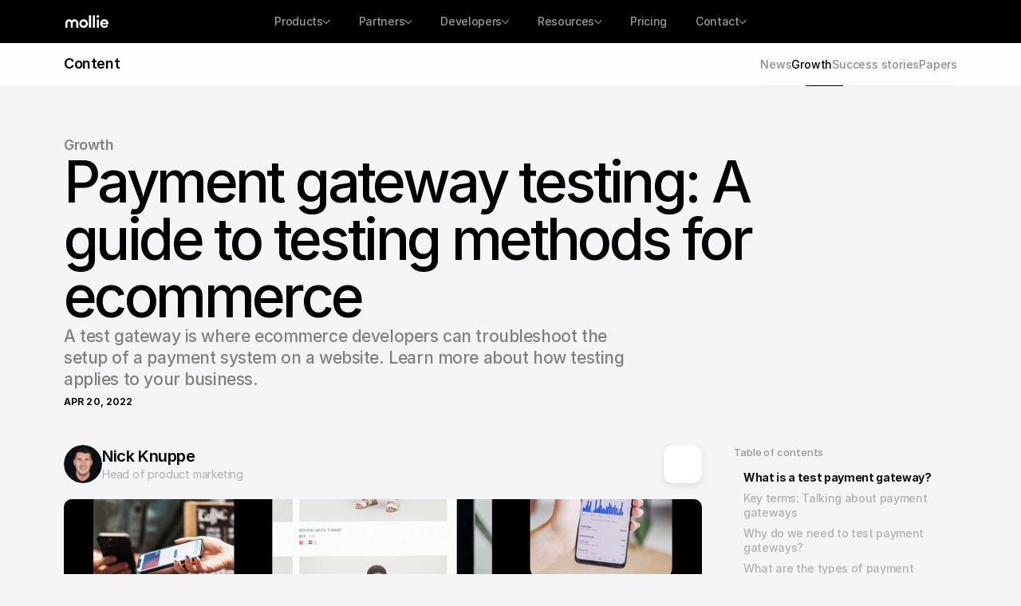

--- FILE ---
content_type: text/html
request_url: https://www.mollie.com/growth/payment-gateway-testing
body_size: 59957
content:
<!doctype html>
<!-- Made in Framer · framer.com ✨ -->
<!-- Published Jan 19, 2026, 1:40 PM UTC -->
<html lang="en" data-redirect-timezone="1">
<head>
	<meta charset="utf-8">
	
	
	<script>try{if(localStorage.get("__framer_force_showing_editorbar_since")){const n=document.createElement("link");n.rel = "modulepreload";n.href="https://framer.com/edit/init.mjs";document.head.appendChild(n)}}catch(e){}</script>
	<!-- Start of headStart -->
    <!-- Snippet: legacy-headStart -->
<style>
    .grecaptcha-badge {
        display: none;
    }
</style>
<!-- SnippetEnd: legacy-headStart -->

    <!-- Snippet: legacy-headStart-pG5ftKDoR --><meta name="robots" content="max-image-preview:large">
<style>
.framer-image{  
  display: block;
  margin-left: auto;
  margin-right: auto;
  width: 100%;}
</style><!-- SnippetEnd: legacy-headStart-pG5ftKDoR --><!-- End of headStart -->
	<meta name="viewport" content="width=device-width">
	<meta name="generator" content="Framer 05a55d9">
	<title>Payment Gateway Testing Guide: Testing Methods for Ecommerce | Mollie</title>
    <meta name="description" content="A test gateway is where ecommerce developers can troubleshoot the setup of a payment system on a website. Learn more about how testing applies to your business.">
    <meta name="framer-search-index" content="https://framerusercontent.com/sites/2P5DbCumwy8Y73kg4AGNpB/searchIndex-awlDdm3yQtFA.json">
    <meta name="framer-search-index-fallback" content="https://framerusercontent.com/sites/2P5DbCumwy8Y73kg4AGNpB/searchIndex-bEbhmN4OQyRz.json">
    <meta name="framer-html-plugin" content="disable">
    <link href="https://framerusercontent.com/images/SeL6IJlQ4Ae7noV1fXjkTlqvo.png" rel="icon" media="(prefers-color-scheme: light)">
    <link href="https://framerusercontent.com/images/SeL6IJlQ4Ae7noV1fXjkTlqvo.png" rel="icon" media="(prefers-color-scheme: dark)">
    <link rel="apple-touch-icon" href="https://framerusercontent.com/images/qv5pP6IyH5pkUJsKlgG23E4RbBM.png">
    <!-- Open Graph / Facebook -->
    <meta property="og:type" content="website">
    <meta property="og:title" content="Payment Gateway Testing Guide: Testing Methods for Ecommerce | Mollie">
    <meta property="og:description" content="A test gateway is where ecommerce developers can troubleshoot the setup of a payment system on a website. Learn more about how testing applies to your business.">
    <meta property="og:image" content="https://framerusercontent.com/images/RF5mnFuM5k0EFsgBpw459OqqM.jpg?width=3380&amp;height=1890">
    <!-- Twitter -->
    <meta name="twitter:card" content="summary_large_image">
    <meta name="twitter:title" content="Payment Gateway Testing Guide: Testing Methods for Ecommerce | Mollie">
    <meta name="twitter:description" content="A test gateway is where ecommerce developers can troubleshoot the setup of a payment system on a website. Learn more about how testing applies to your business.">
    <meta name="twitter:image" content="https://framerusercontent.com/images/RF5mnFuM5k0EFsgBpw459OqqM.jpg?width=3380&amp;height=1890">
	
	<style data-framer-font-css>/* latin */
@font-face {
  font-family: 'Adamina';
  font-style: normal;
  font-weight: 400;
  font-display: swap;
  src: url(https://fonts.gstatic.com/s/adamina/v22/j8_r6-DH1bjoc-dwi-3UEA.woff2) format('woff2');
  unicode-range: U+0000-00FF, U+0131, U+0152-0153, U+02BB-02BC, U+02C6, U+02DA, U+02DC, U+0304, U+0308, U+0329, U+2000-206F, U+20AC, U+2122, U+2191, U+2193, U+2212, U+2215, U+FEFF, U+FFFD;
}
/* cyrillic-ext */
@font-face {
  font-family: 'Bitter';
  font-style: normal;
  font-weight: 400;
  font-display: swap;
  src: url(https://fonts.gstatic.com/s/bitter/v40/raxhHiqOu8IVPmnRc6SY1KXhnF_Y8fbfOLXOXWh2.woff2) format('woff2');
  unicode-range: U+0460-052F, U+1C80-1C8A, U+20B4, U+2DE0-2DFF, U+A640-A69F, U+FE2E-FE2F;
}
/* cyrillic */
@font-face {
  font-family: 'Bitter';
  font-style: normal;
  font-weight: 400;
  font-display: swap;
  src: url(https://fonts.gstatic.com/s/bitter/v40/raxhHiqOu8IVPmnRc6SY1KXhnF_Y8fbfOLzOXWh2.woff2) format('woff2');
  unicode-range: U+0301, U+0400-045F, U+0490-0491, U+04B0-04B1, U+2116;
}
/* vietnamese */
@font-face {
  font-family: 'Bitter';
  font-style: normal;
  font-weight: 400;
  font-display: swap;
  src: url(https://fonts.gstatic.com/s/bitter/v40/raxhHiqOu8IVPmnRc6SY1KXhnF_Y8fbfOLfOXWh2.woff2) format('woff2');
  unicode-range: U+0102-0103, U+0110-0111, U+0128-0129, U+0168-0169, U+01A0-01A1, U+01AF-01B0, U+0300-0301, U+0303-0304, U+0308-0309, U+0323, U+0329, U+1EA0-1EF9, U+20AB;
}
/* latin-ext */
@font-face {
  font-family: 'Bitter';
  font-style: normal;
  font-weight: 400;
  font-display: swap;
  src: url(https://fonts.gstatic.com/s/bitter/v40/raxhHiqOu8IVPmnRc6SY1KXhnF_Y8fbfOLbOXWh2.woff2) format('woff2');
  unicode-range: U+0100-02BA, U+02BD-02C5, U+02C7-02CC, U+02CE-02D7, U+02DD-02FF, U+0304, U+0308, U+0329, U+1D00-1DBF, U+1E00-1E9F, U+1EF2-1EFF, U+2020, U+20A0-20AB, U+20AD-20C0, U+2113, U+2C60-2C7F, U+A720-A7FF;
}
/* latin */
@font-face {
  font-family: 'Bitter';
  font-style: normal;
  font-weight: 400;
  font-display: swap;
  src: url(https://fonts.gstatic.com/s/bitter/v40/raxhHiqOu8IVPmnRc6SY1KXhnF_Y8fbfOLjOXQ.woff2) format('woff2');
  unicode-range: U+0000-00FF, U+0131, U+0152-0153, U+02BB-02BC, U+02C6, U+02DA, U+02DC, U+0304, U+0308, U+0329, U+2000-206F, U+20AC, U+2122, U+2191, U+2193, U+2212, U+2215, U+FEFF, U+FFFD;
}
/* cyrillic-ext */
@font-face {
  font-family: 'Inter Tight';
  font-style: normal;
  font-weight: 400;
  font-display: swap;
  src: url(https://fonts.gstatic.com/s/intertight/v9/NGSnv5HMAFg6IuGlBNMjxJEL2VmU3NS7Z2mjDw-aVi5SkK8.woff2) format('woff2');
  unicode-range: U+0460-052F, U+1C80-1C8A, U+20B4, U+2DE0-2DFF, U+A640-A69F, U+FE2E-FE2F;
}
/* cyrillic */
@font-face {
  font-family: 'Inter Tight';
  font-style: normal;
  font-weight: 400;
  font-display: swap;
  src: url(https://fonts.gstatic.com/s/intertight/v9/NGSnv5HMAFg6IuGlBNMjxJEL2VmU3NS7Z2mjDw-aXy5SkK8.woff2) format('woff2');
  unicode-range: U+0301, U+0400-045F, U+0490-0491, U+04B0-04B1, U+2116;
}
/* greek-ext */
@font-face {
  font-family: 'Inter Tight';
  font-style: normal;
  font-weight: 400;
  font-display: swap;
  src: url(https://fonts.gstatic.com/s/intertight/v9/NGSnv5HMAFg6IuGlBNMjxJEL2VmU3NS7Z2mjDw-aVy5SkK8.woff2) format('woff2');
  unicode-range: U+1F00-1FFF;
}
/* greek */
@font-face {
  font-family: 'Inter Tight';
  font-style: normal;
  font-weight: 400;
  font-display: swap;
  src: url(https://fonts.gstatic.com/s/intertight/v9/NGSnv5HMAFg6IuGlBNMjxJEL2VmU3NS7Z2mjDw-aWC5SkK8.woff2) format('woff2');
  unicode-range: U+0370-0377, U+037A-037F, U+0384-038A, U+038C, U+038E-03A1, U+03A3-03FF;
}
/* vietnamese */
@font-face {
  font-family: 'Inter Tight';
  font-style: normal;
  font-weight: 400;
  font-display: swap;
  src: url(https://fonts.gstatic.com/s/intertight/v9/NGSnv5HMAFg6IuGlBNMjxJEL2VmU3NS7Z2mjDw-aVC5SkK8.woff2) format('woff2');
  unicode-range: U+0102-0103, U+0110-0111, U+0128-0129, U+0168-0169, U+01A0-01A1, U+01AF-01B0, U+0300-0301, U+0303-0304, U+0308-0309, U+0323, U+0329, U+1EA0-1EF9, U+20AB;
}
/* latin-ext */
@font-face {
  font-family: 'Inter Tight';
  font-style: normal;
  font-weight: 400;
  font-display: swap;
  src: url(https://fonts.gstatic.com/s/intertight/v9/NGSnv5HMAFg6IuGlBNMjxJEL2VmU3NS7Z2mjDw-aVS5SkK8.woff2) format('woff2');
  unicode-range: U+0100-02BA, U+02BD-02C5, U+02C7-02CC, U+02CE-02D7, U+02DD-02FF, U+0304, U+0308, U+0329, U+1D00-1DBF, U+1E00-1E9F, U+1EF2-1EFF, U+2020, U+20A0-20AB, U+20AD-20C0, U+2113, U+2C60-2C7F, U+A720-A7FF;
}
/* latin */
@font-face {
  font-family: 'Inter Tight';
  font-style: normal;
  font-weight: 400;
  font-display: swap;
  src: url(https://fonts.gstatic.com/s/intertight/v9/NGSnv5HMAFg6IuGlBNMjxJEL2VmU3NS7Z2mjDw-aWy5S.woff2) format('woff2');
  unicode-range: U+0000-00FF, U+0131, U+0152-0153, U+02BB-02BC, U+02C6, U+02DA, U+02DC, U+0304, U+0308, U+0329, U+2000-206F, U+20AC, U+2122, U+2191, U+2193, U+2212, U+2215, U+FEFF, U+FFFD;
}
/* latin-ext */
@font-face {
  font-family: 'Lato';
  font-style: normal;
  font-weight: 400;
  font-display: swap;
  src: url(https://fonts.gstatic.com/s/lato/v25/S6uyw4BMUTPHjxAwXjeu.woff2) format('woff2');
  unicode-range: U+0100-02BA, U+02BD-02C5, U+02C7-02CC, U+02CE-02D7, U+02DD-02FF, U+0304, U+0308, U+0329, U+1D00-1DBF, U+1E00-1E9F, U+1EF2-1EFF, U+2020, U+20A0-20AB, U+20AD-20C0, U+2113, U+2C60-2C7F, U+A720-A7FF;
}
/* latin */
@font-face {
  font-family: 'Lato';
  font-style: normal;
  font-weight: 400;
  font-display: swap;
  src: url(https://fonts.gstatic.com/s/lato/v25/S6uyw4BMUTPHjx4wXg.woff2) format('woff2');
  unicode-range: U+0000-00FF, U+0131, U+0152-0153, U+02BB-02BC, U+02C6, U+02DA, U+02DC, U+0304, U+0308, U+0329, U+2000-206F, U+20AC, U+2122, U+2191, U+2193, U+2212, U+2215, U+FEFF, U+FFFD;
}
/* latin-ext */
@font-face {
  font-family: 'Lato';
  font-style: normal;
  font-weight: 700;
  font-display: swap;
  src: url(https://fonts.gstatic.com/s/lato/v25/S6u9w4BMUTPHh6UVSwaPGR_p.woff2) format('woff2');
  unicode-range: U+0100-02BA, U+02BD-02C5, U+02C7-02CC, U+02CE-02D7, U+02DD-02FF, U+0304, U+0308, U+0329, U+1D00-1DBF, U+1E00-1E9F, U+1EF2-1EFF, U+2020, U+20A0-20AB, U+20AD-20C0, U+2113, U+2C60-2C7F, U+A720-A7FF;
}
/* latin */
@font-face {
  font-family: 'Lato';
  font-style: normal;
  font-weight: 700;
  font-display: swap;
  src: url(https://fonts.gstatic.com/s/lato/v25/S6u9w4BMUTPHh6UVSwiPGQ.woff2) format('woff2');
  unicode-range: U+0000-00FF, U+0131, U+0152-0153, U+02BB-02BC, U+02C6, U+02DA, U+02DC, U+0304, U+0308, U+0329, U+2000-206F, U+20AC, U+2122, U+2191, U+2193, U+2212, U+2215, U+FEFF, U+FFFD;
}
/* cyrillic-ext */
@font-face {
  font-family: 'Fragment Mono';
  font-style: normal;
  font-weight: 400;
  src: url(https://fonts.gstatic.com/s/fragmentmono/v6/4iCr6K5wfMRRjxp0DA6-2CLnB45HhrUI.woff2) format('woff2');
  unicode-range: U+0460-052F, U+1C80-1C8A, U+20B4, U+2DE0-2DFF, U+A640-A69F, U+FE2E-FE2F;
}
/* latin-ext */
@font-face {
  font-family: 'Fragment Mono';
  font-style: normal;
  font-weight: 400;
  src: url(https://fonts.gstatic.com/s/fragmentmono/v6/4iCr6K5wfMRRjxp0DA6-2CLnB41HhrUI.woff2) format('woff2');
  unicode-range: U+0100-02BA, U+02BD-02C5, U+02C7-02CC, U+02CE-02D7, U+02DD-02FF, U+0304, U+0308, U+0329, U+1D00-1DBF, U+1E00-1E9F, U+1EF2-1EFF, U+2020, U+20A0-20AB, U+20AD-20C0, U+2113, U+2C60-2C7F, U+A720-A7FF;
}
/* latin */
@font-face {
  font-family: 'Fragment Mono';
  font-style: normal;
  font-weight: 400;
  src: url(https://fonts.gstatic.com/s/fragmentmono/v6/4iCr6K5wfMRRjxp0DA6-2CLnB4NHhg.woff2) format('woff2');
  unicode-range: U+0000-00FF, U+0131, U+0152-0153, U+02BB-02BC, U+02C6, U+02DA, U+02DC, U+0304, U+0308, U+0329, U+2000-206F, U+20AC, U+2122, U+2191, U+2193, U+2212, U+2215, U+FEFF, U+FFFD;
}

@font-face { font-family: "IBM Plex Mono"; src: url("https://fonts.gstatic.com/s/ibmplexmono/v20/-F6qfjptAgt5VM-kVkqdyU8n3twJ8lJPg-IUDNg.woff2"); font-style: normal; font-weight: 500 }
@font-face { font-family: "Runalto Semi Bold"; src: url("https://framerusercontent.com/assets/HPEkufONW1nTWtbuuVQnTsnpw.woff2"); font-display: swap; font-style: normal; font-weight: 600 }
@font-face { font-family: "Runalto Regular"; src: url("https://framerusercontent.com/assets/5fHyh4gJZjgWSzB7XjJl5372R3o.woff2"); font-display: swap }
@font-face { font-family: "Inter"; src: url("https://framerusercontent.com/assets/5vvr9Vy74if2I6bQbJvbw7SY1pQ.woff2"); font-display: swap; font-style: normal; font-weight: 400; unicode-range: U+0460-052F, U+1C80-1C88, U+20B4, U+2DE0-2DFF, U+A640-A69F, U+FE2E-FE2F }
@font-face { font-family: "Inter"; src: url("https://framerusercontent.com/assets/EOr0mi4hNtlgWNn9if640EZzXCo.woff2"); font-display: swap; font-style: normal; font-weight: 400; unicode-range: U+0301, U+0400-045F, U+0490-0491, U+04B0-04B1, U+2116 }
@font-face { font-family: "Inter"; src: url("https://framerusercontent.com/assets/Y9k9QrlZAqio88Klkmbd8VoMQc.woff2"); font-display: swap; font-style: normal; font-weight: 400; unicode-range: U+1F00-1FFF }
@font-face { font-family: "Inter"; src: url("https://framerusercontent.com/assets/OYrD2tBIBPvoJXiIHnLoOXnY9M.woff2"); font-display: swap; font-style: normal; font-weight: 400; unicode-range: U+0370-03FF }
@font-face { font-family: "Inter"; src: url("https://framerusercontent.com/assets/JeYwfuaPfZHQhEG8U5gtPDZ7WQ.woff2"); font-display: swap; font-style: normal; font-weight: 400; unicode-range: U+0100-024F, U+0259, U+1E00-1EFF, U+2020, U+20A0-20AB, U+20AD-20CF, U+2113, U+2C60-2C7F, U+A720-A7FF }
@font-face { font-family: "Inter"; src: url("https://framerusercontent.com/assets/GrgcKwrN6d3Uz8EwcLHZxwEfC4.woff2"); font-display: swap; font-style: normal; font-weight: 400; unicode-range: U+0000-00FF, U+0131, U+0152-0153, U+02BB-02BC, U+02C6, U+02DA, U+02DC, U+2000-206F, U+2070, U+2074-207E, U+2080-208E, U+20AC, U+2122, U+2191, U+2193, U+2212, U+2215, U+FEFF, U+FFFD }
@font-face { font-family: "Inter"; src: url("https://framerusercontent.com/assets/b6Y37FthZeALduNqHicBT6FutY.woff2"); font-display: swap; font-style: normal; font-weight: 400; unicode-range: U+0102-0103, U+0110-0111, U+0128-0129, U+0168-0169, U+01A0-01A1, U+01AF-01B0, U+1EA0-1EF9, U+20AB }
@font-face { font-family: "Inter"; src: url("https://framerusercontent.com/assets/DpPBYI0sL4fYLgAkX8KXOPVt7c.woff2"); font-display: swap; font-style: normal; font-weight: 700; unicode-range: U+0460-052F, U+1C80-1C88, U+20B4, U+2DE0-2DFF, U+A640-A69F, U+FE2E-FE2F }
@font-face { font-family: "Inter"; src: url("https://framerusercontent.com/assets/4RAEQdEOrcnDkhHiiCbJOw92Lk.woff2"); font-display: swap; font-style: normal; font-weight: 700; unicode-range: U+0301, U+0400-045F, U+0490-0491, U+04B0-04B1, U+2116 }
@font-face { font-family: "Inter"; src: url("https://framerusercontent.com/assets/1K3W8DizY3v4emK8Mb08YHxTbs.woff2"); font-display: swap; font-style: normal; font-weight: 700; unicode-range: U+1F00-1FFF }
@font-face { font-family: "Inter"; src: url("https://framerusercontent.com/assets/tUSCtfYVM1I1IchuyCwz9gDdQ.woff2"); font-display: swap; font-style: normal; font-weight: 700; unicode-range: U+0370-03FF }
@font-face { font-family: "Inter"; src: url("https://framerusercontent.com/assets/VgYFWiwsAC5OYxAycRXXvhze58.woff2"); font-display: swap; font-style: normal; font-weight: 700; unicode-range: U+0100-024F, U+0259, U+1E00-1EFF, U+2020, U+20A0-20AB, U+20AD-20CF, U+2113, U+2C60-2C7F, U+A720-A7FF }
@font-face { font-family: "Inter"; src: url("https://framerusercontent.com/assets/syRNPWzAMIrcJ3wIlPIP43KjQs.woff2"); font-display: swap; font-style: normal; font-weight: 700; unicode-range: U+0000-00FF, U+0131, U+0152-0153, U+02BB-02BC, U+02C6, U+02DA, U+02DC, U+2000-206F, U+2070, U+2074-207E, U+2080-208E, U+20AC, U+2122, U+2191, U+2193, U+2212, U+2215, U+FEFF, U+FFFD }
@font-face { font-family: "Inter"; src: url("https://framerusercontent.com/assets/GIryZETIX4IFypco5pYZONKhJIo.woff2"); font-display: swap; font-style: normal; font-weight: 700; unicode-range: U+0102-0103, U+0110-0111, U+0128-0129, U+0168-0169, U+01A0-01A1, U+01AF-01B0, U+1EA0-1EF9, U+20AB }
@font-face { font-family: "Inter Variable"; src: url("https://framerusercontent.com/assets/mYcqTSergLb16PdbJJQMl9ebYm4.woff2"); font-display: swap; font-style: normal; font-weight: 400; unicode-range: U+0460-052F, U+1C80-1C88, U+20B4, U+2DE0-2DFF, U+A640-A69F, U+FE2E-FE2F }
@font-face { font-family: "Inter Variable"; src: url("https://framerusercontent.com/assets/ZRl8AlxwsX1m7xS1eJCiSPbztg.woff2"); font-display: swap; font-style: normal; font-weight: 400; unicode-range: U+0301, U+0400-045F, U+0490-0491, U+04B0-04B1, U+2116 }
@font-face { font-family: "Inter Variable"; src: url("https://framerusercontent.com/assets/nhSQpBRqFmXNUBY2p5SENQ8NplQ.woff2"); font-display: swap; font-style: normal; font-weight: 400; unicode-range: U+1F00-1FFF }
@font-face { font-family: "Inter Variable"; src: url("https://framerusercontent.com/assets/DYHjxG0qXjopUuruoacfl5SA.woff2"); font-display: swap; font-style: normal; font-weight: 400; unicode-range: U+0370-03FF }
@font-face { font-family: "Inter Variable"; src: url("https://framerusercontent.com/assets/s7NH6sl7w4NU984r5hcmo1tPSYo.woff2"); font-display: swap; font-style: normal; font-weight: 400; unicode-range: U+0100-024F, U+0259, U+1E00-1EFF, U+2020, U+20A0-20AB, U+20AD-20CF, U+2113, U+2C60-2C7F, U+A720-A7FF }
@font-face { font-family: "Inter Variable"; src: url("https://framerusercontent.com/assets/7lw0VWkeXrGYJT05oB3DsFy8BaY.woff2"); font-display: swap; font-style: normal; font-weight: 400; unicode-range: U+0000-00FF, U+0131, U+0152-0153, U+02BB-02BC, U+02C6, U+02DA, U+02DC, U+2000-206F, U+2070, U+2074-207E, U+2080-208E, U+20AC, U+2122, U+2191, U+2193, U+2212, U+2215, U+FEFF, U+FFFD }
@font-face { font-family: "Inter Variable"; src: url("https://framerusercontent.com/assets/wx5nfqEgOXnxuFaxB0Mn9OhmcZA.woff2"); font-display: swap; font-style: normal; font-weight: 400; unicode-range: U+0102-0103, U+0110-0111, U+0128-0129, U+0168-0169, U+01A0-01A1, U+01AF-01B0, U+1EA0-1EF9, U+20AB }
@font-face { font-family: "Inter"; src: url("https://framerusercontent.com/assets/5A3Ce6C9YYmCjpQx9M4inSaKU.woff2"); font-display: swap; font-style: normal; font-weight: 500; unicode-range: U+0460-052F, U+1C80-1C88, U+20B4, U+2DE0-2DFF, U+A640-A69F, U+FE2E-FE2F }
@font-face { font-family: "Inter"; src: url("https://framerusercontent.com/assets/Qx95Xyt0Ka3SGhinnbXIGpEIyP4.woff2"); font-display: swap; font-style: normal; font-weight: 500; unicode-range: U+0301, U+0400-045F, U+0490-0491, U+04B0-04B1, U+2116 }
@font-face { font-family: "Inter"; src: url("https://framerusercontent.com/assets/6mJuEAguuIuMog10gGvH5d3cl8.woff2"); font-display: swap; font-style: normal; font-weight: 500; unicode-range: U+1F00-1FFF }
@font-face { font-family: "Inter"; src: url("https://framerusercontent.com/assets/xYYWaj7wCU5zSQH0eXvSaS19wo.woff2"); font-display: swap; font-style: normal; font-weight: 500; unicode-range: U+0370-03FF }
@font-face { font-family: "Inter"; src: url("https://framerusercontent.com/assets/otTaNuNpVK4RbdlT7zDDdKvQBA.woff2"); font-display: swap; font-style: normal; font-weight: 500; unicode-range: U+0100-024F, U+0259, U+1E00-1EFF, U+2020, U+20A0-20AB, U+20AD-20CF, U+2113, U+2C60-2C7F, U+A720-A7FF }
@font-face { font-family: "Inter"; src: url("https://framerusercontent.com/assets/UjlFhCnUjxhNfep4oYBPqnEssyo.woff2"); font-display: swap; font-style: normal; font-weight: 500; unicode-range: U+0000-00FF, U+0131, U+0152-0153, U+02BB-02BC, U+02C6, U+02DA, U+02DC, U+2000-206F, U+2070, U+2074-207E, U+2080-208E, U+20AC, U+2122, U+2191, U+2193, U+2212, U+2215, U+FEFF, U+FFFD }
@font-face { font-family: "Inter"; src: url("https://framerusercontent.com/assets/DolVirEGb34pEXEp8t8FQBSK4.woff2"); font-display: swap; font-style: normal; font-weight: 500; unicode-range: U+0102-0103, U+0110-0111, U+0128-0129, U+0168-0169, U+01A0-01A1, U+01AF-01B0, U+1EA0-1EF9, U+20AB }
@font-face { font-family: "Inter"; src: url("https://framerusercontent.com/assets/hyOgCu0Xnghbimh0pE8QTvtt2AU.woff2"); font-display: swap; font-style: normal; font-weight: 600; unicode-range: U+0460-052F, U+1C80-1C88, U+20B4, U+2DE0-2DFF, U+A640-A69F, U+FE2E-FE2F }
@font-face { font-family: "Inter"; src: url("https://framerusercontent.com/assets/NeGmSOXrPBfEFIy5YZeHq17LEDA.woff2"); font-display: swap; font-style: normal; font-weight: 600; unicode-range: U+0301, U+0400-045F, U+0490-0491, U+04B0-04B1, U+2116 }
@font-face { font-family: "Inter"; src: url("https://framerusercontent.com/assets/oYaAX5himiTPYuN8vLWnqBbfD2s.woff2"); font-display: swap; font-style: normal; font-weight: 600; unicode-range: U+1F00-1FFF }
@font-face { font-family: "Inter"; src: url("https://framerusercontent.com/assets/lEJLP4R0yuCaMCjSXYHtJw72M.woff2"); font-display: swap; font-style: normal; font-weight: 600; unicode-range: U+0370-03FF }
@font-face { font-family: "Inter"; src: url("https://framerusercontent.com/assets/cRJyLNuTJR5jbyKzGi33wU9cqIQ.woff2"); font-display: swap; font-style: normal; font-weight: 600; unicode-range: U+0100-024F, U+0259, U+1E00-1EFF, U+2020, U+20A0-20AB, U+20AD-20CF, U+2113, U+2C60-2C7F, U+A720-A7FF }
@font-face { font-family: "Inter"; src: url("https://framerusercontent.com/assets/yDtI2UI8XcEg1W2je9XPN3Noo.woff2"); font-display: swap; font-style: normal; font-weight: 600; unicode-range: U+0000-00FF, U+0131, U+0152-0153, U+02BB-02BC, U+02C6, U+02DA, U+02DC, U+2000-206F, U+2070, U+2074-207E, U+2080-208E, U+20AC, U+2122, U+2191, U+2193, U+2212, U+2215, U+FEFF, U+FFFD }
@font-face { font-family: "Inter"; src: url("https://framerusercontent.com/assets/A0Wcc7NgXMjUuFdquHDrIZpzZw0.woff2"); font-display: swap; font-style: normal; font-weight: 600; unicode-range: U+0102-0103, U+0110-0111, U+0128-0129, U+0168-0169, U+01A0-01A1, U+01AF-01B0, U+1EA0-1EF9, U+20AB }
@font-face { font-family: "Inter"; src: url("https://framerusercontent.com/assets/mkY5Sgyq51ik0AMrSBwhm9DJg.woff2"); font-style: normal; font-weight: 900; unicode-range: U+0460-052F, U+1C80-1C88, U+20B4, U+2DE0-2DFF, U+A640-A69F, U+FE2E-FE2F }
@font-face { font-family: "Inter"; src: url("https://framerusercontent.com/assets/X5hj6qzcHUYv7h1390c8Rhm6550.woff2"); font-style: normal; font-weight: 900; unicode-range: U+0301, U+0400-045F, U+0490-0491, U+04B0-04B1, U+2116 }
@font-face { font-family: "Inter"; src: url("https://framerusercontent.com/assets/gQhNpS3tN86g8RcVKYUUaKt2oMQ.woff2"); font-style: normal; font-weight: 900; unicode-range: U+1F00-1FFF }
@font-face { font-family: "Inter"; src: url("https://framerusercontent.com/assets/cugnVhSraaRyANCaUtI5FV17wk.woff2"); font-style: normal; font-weight: 900; unicode-range: U+0370-03FF }
@font-face { font-family: "Inter"; src: url("https://framerusercontent.com/assets/5HcVoGak8k5agFJSaKa4floXVu0.woff2"); font-style: normal; font-weight: 900; unicode-range: U+0100-024F, U+0259, U+1E00-1EFF, U+2020, U+20A0-20AB, U+20AD-20CF, U+2113, U+2C60-2C7F, U+A720-A7FF }
@font-face { font-family: "Inter"; src: url("https://framerusercontent.com/assets/rZ5DdENNqIdFTIyQQiP5isO7M.woff2"); font-style: normal; font-weight: 900; unicode-range: U+0000-00FF, U+0131, U+0152-0153, U+02BB-02BC, U+02C6, U+02DA, U+02DC, U+2000-206F, U+2070, U+2074-207E, U+2080-208E, U+20AC, U+2122, U+2191, U+2193, U+2212, U+2215, U+FEFF, U+FFFD }
@font-face { font-family: "Inter"; src: url("https://framerusercontent.com/assets/P2Bw01CtL0b9wqygO0sSVogWbo.woff2"); font-style: normal; font-weight: 900; unicode-range: U+0102-0103, U+0110-0111, U+0128-0129, U+0168-0169, U+01A0-01A1, U+01AF-01B0, U+1EA0-1EF9, U+20AB }
@font-face { font-family: "Inter"; src: url("https://framerusercontent.com/assets/d3tHnaQIAeqiE5hGcRw4mmgWYU.woff2"); font-display: swap; font-style: normal; font-weight: 500; unicode-range: U+0000-00FF, U+0131, U+0152-0153, U+02BB-02BC, U+02C6, U+02DA, U+02DC, U+2000-206F, U+2074, U+20AC, U+2122, U+2191, U+2193, U+2212, U+2215, U+FEFF, U+FFFD }
@font-face { font-family: "Inter"; src: url("https://framerusercontent.com/assets/H89BbHkbHDzlxZzxi8uPzTsp90.woff2"); font-display: swap; font-style: italic; font-weight: 700; unicode-range: U+0460-052F, U+1C80-1C88, U+20B4, U+2DE0-2DFF, U+A640-A69F, U+FE2E-FE2F }
@font-face { font-family: "Inter"; src: url("https://framerusercontent.com/assets/u6gJwDuwB143kpNK1T1MDKDWkMc.woff2"); font-display: swap; font-style: italic; font-weight: 700; unicode-range: U+0301, U+0400-045F, U+0490-0491, U+04B0-04B1, U+2116 }
@font-face { font-family: "Inter"; src: url("https://framerusercontent.com/assets/43sJ6MfOPh1LCJt46OvyDuSbA6o.woff2"); font-display: swap; font-style: italic; font-weight: 700; unicode-range: U+1F00-1FFF }
@font-face { font-family: "Inter"; src: url("https://framerusercontent.com/assets/wccHG0r4gBDAIRhfHiOlq6oEkqw.woff2"); font-display: swap; font-style: italic; font-weight: 700; unicode-range: U+0370-03FF }
@font-face { font-family: "Inter"; src: url("https://framerusercontent.com/assets/WZ367JPwf9bRW6LdTHN8rXgSjw.woff2"); font-display: swap; font-style: italic; font-weight: 700; unicode-range: U+0100-024F, U+0259, U+1E00-1EFF, U+2020, U+20A0-20AB, U+20AD-20CF, U+2113, U+2C60-2C7F, U+A720-A7FF }
@font-face { font-family: "Inter"; src: url("https://framerusercontent.com/assets/ia3uin3hQWqDrVloC1zEtYHWw.woff2"); font-display: swap; font-style: italic; font-weight: 700; unicode-range: U+0000-00FF, U+0131, U+0152-0153, U+02BB-02BC, U+02C6, U+02DA, U+02DC, U+2000-206F, U+2070, U+2074-207E, U+2080-208E, U+20AC, U+2122, U+2191, U+2193, U+2212, U+2215, U+FEFF, U+FFFD }
@font-face { font-family: "Inter"; src: url("https://framerusercontent.com/assets/2A4Xx7CngadFGlVV4xrO06OBHY.woff2"); font-display: swap; font-style: italic; font-weight: 700; unicode-range: U+0102-0103, U+0110-0111, U+0128-0129, U+0168-0169, U+01A0-01A1, U+01AF-01B0, U+1EA0-1EF9, U+20AB }
@font-face { font-family: "Inter"; src: url("https://framerusercontent.com/assets/khkJkwSL66WFg8SX6Wa726c.woff2"); font-display: swap; font-style: italic; font-weight: 500; unicode-range: U+0460-052F, U+1C80-1C88, U+20B4, U+2DE0-2DFF, U+A640-A69F, U+FE2E-FE2F }
@font-face { font-family: "Inter"; src: url("https://framerusercontent.com/assets/0E7IMbDzcGABpBwwqNEt60wU0w.woff2"); font-display: swap; font-style: italic; font-weight: 500; unicode-range: U+0301, U+0400-045F, U+0490-0491, U+04B0-04B1, U+2116 }
@font-face { font-family: "Inter"; src: url("https://framerusercontent.com/assets/NTJ0nQgIF0gcDelS14zQ9NR9Q.woff2"); font-display: swap; font-style: italic; font-weight: 500; unicode-range: U+1F00-1FFF }
@font-face { font-family: "Inter"; src: url("https://framerusercontent.com/assets/QrcNhgEPfRl0LS8qz5Ln8olanl8.woff2"); font-display: swap; font-style: italic; font-weight: 500; unicode-range: U+0370-03FF }
@font-face { font-family: "Inter"; src: url("https://framerusercontent.com/assets/JEXmejW8mXOYMtt0hyRg811kHac.woff2"); font-display: swap; font-style: italic; font-weight: 500; unicode-range: U+0100-024F, U+0259, U+1E00-1EFF, U+2020, U+20A0-20AB, U+20AD-20CF, U+2113, U+2C60-2C7F, U+A720-A7FF }
@font-face { font-family: "Inter"; src: url("https://framerusercontent.com/assets/Bo5CNzBv77CafbxOtKIkpw9egw.woff2"); font-display: swap; font-style: italic; font-weight: 500; unicode-range: U+0000-00FF, U+0131, U+0152-0153, U+02BB-02BC, U+02C6, U+02DA, U+02DC, U+2000-206F, U+2070, U+2074-207E, U+2080-208E, U+20AC, U+2122, U+2191, U+2193, U+2212, U+2215, U+FEFF, U+FFFD }
@font-face { font-family: "Inter"; src: url("https://framerusercontent.com/assets/uy9s0iWuxiNnVt8EpTI3gzohpwo.woff2"); font-display: swap; font-style: italic; font-weight: 500; unicode-range: U+0102-0103, U+0110-0111, U+0128-0129, U+0168-0169, U+01A0-01A1, U+01AF-01B0, U+1EA0-1EF9, U+20AB }
@font-face { font-family: "Inter"; src: url("https://framerusercontent.com/assets/CfMzU8w2e7tHgF4T4rATMPuWosA.woff2"); font-display: swap; font-style: italic; font-weight: 400; unicode-range: U+0460-052F, U+1C80-1C88, U+20B4, U+2DE0-2DFF, U+A640-A69F, U+FE2E-FE2F }
@font-face { font-family: "Inter"; src: url("https://framerusercontent.com/assets/867QObYax8ANsfX4TGEVU9YiCM.woff2"); font-display: swap; font-style: italic; font-weight: 400; unicode-range: U+0301, U+0400-045F, U+0490-0491, U+04B0-04B1, U+2116 }
@font-face { font-family: "Inter"; src: url("https://framerusercontent.com/assets/Oyn2ZbENFdnW7mt2Lzjk1h9Zb9k.woff2"); font-display: swap; font-style: italic; font-weight: 400; unicode-range: U+1F00-1FFF }
@font-face { font-family: "Inter"; src: url("https://framerusercontent.com/assets/cdAe8hgZ1cMyLu9g005pAW3xMo.woff2"); font-display: swap; font-style: italic; font-weight: 400; unicode-range: U+0370-03FF }
@font-face { font-family: "Inter"; src: url("https://framerusercontent.com/assets/DOfvtmE1UplCq161m6Hj8CSQYg.woff2"); font-display: swap; font-style: italic; font-weight: 400; unicode-range: U+0100-024F, U+0259, U+1E00-1EFF, U+2020, U+20A0-20AB, U+20AD-20CF, U+2113, U+2C60-2C7F, U+A720-A7FF }
@font-face { font-family: "Inter"; src: url("https://framerusercontent.com/assets/pKRFNWFoZl77qYCAIp84lN1h944.woff2"); font-display: swap; font-style: italic; font-weight: 400; unicode-range: U+0000-00FF, U+0131, U+0152-0153, U+02BB-02BC, U+02C6, U+02DA, U+02DC, U+2000-206F, U+2070, U+2074-207E, U+2080-208E, U+20AC, U+2122, U+2191, U+2193, U+2212, U+2215, U+FEFF, U+FFFD }
@font-face { font-family: "Inter"; src: url("https://framerusercontent.com/assets/tKtBcDnBMevsEEJKdNGhhkLzYo.woff2"); font-display: swap; font-style: italic; font-weight: 400; unicode-range: U+0102-0103, U+0110-0111, U+0128-0129, U+0168-0169, U+01A0-01A1, U+01AF-01B0, U+1EA0-1EF9, U+20AB }
@font-face { font-family: "Inter"; src: url("https://framerusercontent.com/assets/1ZFS7N918ojhhd0nQWdj3jz4w.woff2"); font-display: swap; font-style: normal; font-weight: 600; unicode-range: U+0000-00FF, U+0131, U+0152-0153, U+02BB-02BC, U+02C6, U+02DA, U+02DC, U+2000-206F, U+2074, U+20AC, U+2122, U+2191, U+2193, U+2212, U+2215, U+FEFF, U+FFFD }
@font-face { font-family: "Inter"; src: url("https://framerusercontent.com/assets/NXxvFRoY5LDh3yCm7MEP2jqYk.woff2"); font-style: normal; font-weight: 100; unicode-range: U+0460-052F, U+1C80-1C88, U+20B4, U+2DE0-2DFF, U+A640-A69F, U+FE2E-FE2F }
@font-face { font-family: "Inter"; src: url("https://framerusercontent.com/assets/5CcgcVyoWSqO1THBiISd6oCog.woff2"); font-style: normal; font-weight: 100; unicode-range: U+0301, U+0400-045F, U+0490-0491, U+04B0-04B1, U+2116 }
@font-face { font-family: "Inter"; src: url("https://framerusercontent.com/assets/MF544SVCvk3yNpLIz3pwDXFZPKM.woff2"); font-style: normal; font-weight: 100; unicode-range: U+1F00-1FFF }
@font-face { font-family: "Inter"; src: url("https://framerusercontent.com/assets/TNtxudDBkAm2RXdtU3rvTBwoM.woff2"); font-style: normal; font-weight: 100; unicode-range: U+0370-03FF }
@font-face { font-family: "Inter"; src: url("https://framerusercontent.com/assets/fIabp4VN5z7iJ3lNOz9qfNeQHc.woff2"); font-style: normal; font-weight: 100; unicode-range: U+0100-024F, U+0259, U+1E00-1EFF, U+2020, U+20A0-20AB, U+20AD-20CF, U+2113, U+2C60-2C7F, U+A720-A7FF }
@font-face { font-family: "Inter"; src: url("https://framerusercontent.com/assets/8kSLqTnVCEtjx0nu8PxTD4Nh5UU.woff2"); font-style: normal; font-weight: 100; unicode-range: U+0000-00FF, U+0131, U+0152-0153, U+02BB-02BC, U+02C6, U+02DA, U+02DC, U+2000-206F, U+2070, U+2074-207E, U+2080-208E, U+20AC, U+2122, U+2191, U+2193, U+2212, U+2215, U+FEFF, U+FFFD }
@font-face { font-family: "Inter"; src: url("https://framerusercontent.com/assets/9iRSYClnXA0RMygyIn6yjjWXJw.woff2"); font-style: normal; font-weight: 100; unicode-range: U+0102-0103, U+0110-0111, U+0128-0129, U+0168-0169, U+01A0-01A1, U+01AF-01B0, U+1EA0-1EF9, U+20AB }
@font-face { font-family: "Inter"; src: url("https://framerusercontent.com/assets/MVhJhYeDWxeyqT939zMNyw9p8.woff2"); font-style: normal; font-weight: 200; unicode-range: U+0460-052F, U+1C80-1C88, U+20B4, U+2DE0-2DFF, U+A640-A69F, U+FE2E-FE2F }
@font-face { font-family: "Inter"; src: url("https://framerusercontent.com/assets/WXQXYfAQJIi2pCJACAfWWXfIDqI.woff2"); font-style: normal; font-weight: 200; unicode-range: U+0301, U+0400-045F, U+0490-0491, U+04B0-04B1, U+2116 }
@font-face { font-family: "Inter"; src: url("https://framerusercontent.com/assets/RJeJJARdrtNUtic58kOz7hIgBuE.woff2"); font-style: normal; font-weight: 200; unicode-range: U+1F00-1FFF }
@font-face { font-family: "Inter"; src: url("https://framerusercontent.com/assets/4hBRAuM02i3fsxYDzyNvt5Az2so.woff2"); font-style: normal; font-weight: 200; unicode-range: U+0370-03FF }
@font-face { font-family: "Inter"; src: url("https://framerusercontent.com/assets/fz1JbBffNGgK7BNUI1mmbFBlgA8.woff2"); font-style: normal; font-weight: 200; unicode-range: U+0100-024F, U+0259, U+1E00-1EFF, U+2020, U+20A0-20AB, U+20AD-20CF, U+2113, U+2C60-2C7F, U+A720-A7FF }
@font-face { font-family: "Inter"; src: url("https://framerusercontent.com/assets/Z4sGWU2OKBoXPWulb5P25vULA.woff2"); font-style: normal; font-weight: 200; unicode-range: U+0000-00FF, U+0131, U+0152-0153, U+02BB-02BC, U+02C6, U+02DA, U+02DC, U+2000-206F, U+2070, U+2074-207E, U+2080-208E, U+20AC, U+2122, U+2191, U+2193, U+2212, U+2215, U+FEFF, U+FFFD }
@font-face { font-family: "Inter"; src: url("https://framerusercontent.com/assets/eIZyQwIlHYR0mnMSneEDMtqBPgw.woff2"); font-style: normal; font-weight: 200; unicode-range: U+0102-0103, U+0110-0111, U+0128-0129, U+0168-0169, U+01A0-01A1, U+01AF-01B0, U+1EA0-1EF9, U+20AB }
@font-face { font-family: "Inter"; src: url("https://framerusercontent.com/assets/BkDpl4ghaqvMi1btKFyG2tdbec.woff2"); font-display: swap; font-style: normal; font-weight: 300; unicode-range: U+0460-052F, U+1C80-1C88, U+20B4, U+2DE0-2DFF, U+A640-A69F, U+FE2E-FE2F }
@font-face { font-family: "Inter"; src: url("https://framerusercontent.com/assets/zAMK70AQRFSShJgUiaR5IiIhgzk.woff2"); font-display: swap; font-style: normal; font-weight: 300; unicode-range: U+0301, U+0400-045F, U+0490-0491, U+04B0-04B1, U+2116 }
@font-face { font-family: "Inter"; src: url("https://framerusercontent.com/assets/IETjvc5qzUaRoaruDpPSwCUM8.woff2"); font-display: swap; font-style: normal; font-weight: 300; unicode-range: U+1F00-1FFF }
@font-face { font-family: "Inter"; src: url("https://framerusercontent.com/assets/oLCoaT3ioA0fHdJnWR9W6k7NY.woff2"); font-display: swap; font-style: normal; font-weight: 300; unicode-range: U+0370-03FF }
@font-face { font-family: "Inter"; src: url("https://framerusercontent.com/assets/Sj0PCHQSBjFmEp6NBWg6FNaKc.woff2"); font-display: swap; font-style: normal; font-weight: 300; unicode-range: U+0100-024F, U+0259, U+1E00-1EFF, U+2020, U+20A0-20AB, U+20AD-20CF, U+2113, U+2C60-2C7F, U+A720-A7FF }
@font-face { font-family: "Inter"; src: url("https://framerusercontent.com/assets/aqiiD4LUKkKzXdjGL5UzHq8bo5w.woff2"); font-display: swap; font-style: normal; font-weight: 300; unicode-range: U+0000-00FF, U+0131, U+0152-0153, U+02BB-02BC, U+02C6, U+02DA, U+02DC, U+2000-206F, U+2070, U+2074-207E, U+2080-208E, U+20AC, U+2122, U+2191, U+2193, U+2212, U+2215, U+FEFF, U+FFFD }
@font-face { font-family: "Inter"; src: url("https://framerusercontent.com/assets/H4TfENUY1rh8R9UaSD6vngjJP3M.woff2"); font-display: swap; font-style: normal; font-weight: 300; unicode-range: U+0102-0103, U+0110-0111, U+0128-0129, U+0168-0169, U+01A0-01A1, U+01AF-01B0, U+1EA0-1EF9, U+20AB }
@font-face { font-family: "Inter"; src: url("https://framerusercontent.com/assets/PONfPc6h4EPYwJliXQBmjVx7QxI.woff2"); font-display: swap; font-style: normal; font-weight: 800; unicode-range: U+0460-052F, U+1C80-1C88, U+20B4, U+2DE0-2DFF, U+A640-A69F, U+FE2E-FE2F }
@font-face { font-family: "Inter"; src: url("https://framerusercontent.com/assets/zsnJN7Z1wdzUvepJniD3rbvJIyU.woff2"); font-display: swap; font-style: normal; font-weight: 800; unicode-range: U+0301, U+0400-045F, U+0490-0491, U+04B0-04B1, U+2116 }
@font-face { font-family: "Inter"; src: url("https://framerusercontent.com/assets/UrzZBOy7RyJEWAZGduzOeHiHuY.woff2"); font-display: swap; font-style: normal; font-weight: 800; unicode-range: U+1F00-1FFF }
@font-face { font-family: "Inter"; src: url("https://framerusercontent.com/assets/996sR9SfSDuYELz8oHhDOcErkY.woff2"); font-display: swap; font-style: normal; font-weight: 800; unicode-range: U+0370-03FF }
@font-face { font-family: "Inter"; src: url("https://framerusercontent.com/assets/ftN1HpyPVJEoEb4q36SOrNdLXU.woff2"); font-display: swap; font-style: normal; font-weight: 800; unicode-range: U+0100-024F, U+0259, U+1E00-1EFF, U+2020, U+20A0-20AB, U+20AD-20CF, U+2113, U+2C60-2C7F, U+A720-A7FF }
@font-face { font-family: "Inter"; src: url("https://framerusercontent.com/assets/Mput0MSwESKlJ6TMz9MPDXhgrk.woff2"); font-display: swap; font-style: normal; font-weight: 800; unicode-range: U+0000-00FF, U+0131, U+0152-0153, U+02BB-02BC, U+02C6, U+02DA, U+02DC, U+2000-206F, U+2070, U+2074-207E, U+2080-208E, U+20AC, U+2122, U+2191, U+2193, U+2212, U+2215, U+FEFF, U+FFFD }
@font-face { font-family: "Inter"; src: url("https://framerusercontent.com/assets/JAur4lGGSGRGyrFi59JSIKqVgU.woff2"); font-display: swap; font-style: normal; font-weight: 800; unicode-range: U+0102-0103, U+0110-0111, U+0128-0129, U+0168-0169, U+01A0-01A1, U+01AF-01B0, U+1EA0-1EF9, U+20AB }
@font-face { font-family: "Inter"; src: url("https://framerusercontent.com/assets/YJsHMqeEm0oDHuxRTVCwg5eZuo.woff2"); font-style: italic; font-weight: 100; unicode-range: U+0460-052F, U+1C80-1C88, U+20B4, U+2DE0-2DFF, U+A640-A69F, U+FE2E-FE2F }
@font-face { font-family: "Inter"; src: url("https://framerusercontent.com/assets/oJJMyJlDykMObEyb5VexHSxd24.woff2"); font-style: italic; font-weight: 100; unicode-range: U+0301, U+0400-045F, U+0490-0491, U+04B0-04B1, U+2116 }
@font-face { font-family: "Inter"; src: url("https://framerusercontent.com/assets/IpeaX0WzLaonj68howNZg4SJJaY.woff2"); font-style: italic; font-weight: 100; unicode-range: U+1F00-1FFF }
@font-face { font-family: "Inter"; src: url("https://framerusercontent.com/assets/KCj1bV3vDXY5OLHttTeRYcu9J8.woff2"); font-style: italic; font-weight: 100; unicode-range: U+0370-03FF }
@font-face { font-family: "Inter"; src: url("https://framerusercontent.com/assets/biaVHhOprxbHaR3dIP7Z8cYurHg.woff2"); font-style: italic; font-weight: 100; unicode-range: U+0100-024F, U+0259, U+1E00-1EFF, U+2020, U+20A0-20AB, U+20AD-20CF, U+2113, U+2C60-2C7F, U+A720-A7FF }
@font-face { font-family: "Inter"; src: url("https://framerusercontent.com/assets/3on0VNjjmogkq1f9ziKFcrY72MI.woff2"); font-style: italic; font-weight: 100; unicode-range: U+0000-00FF, U+0131, U+0152-0153, U+02BB-02BC, U+02C6, U+02DA, U+02DC, U+2000-206F, U+2070, U+2074-207E, U+2080-208E, U+20AC, U+2122, U+2191, U+2193, U+2212, U+2215, U+FEFF, U+FFFD }
@font-face { font-family: "Inter"; src: url("https://framerusercontent.com/assets/gNa011yWpVpNFgUhhSlDX8nUiPQ.woff2"); font-style: italic; font-weight: 100; unicode-range: U+0102-0103, U+0110-0111, U+0128-0129, U+0168-0169, U+01A0-01A1, U+01AF-01B0, U+1EA0-1EF9, U+20AB }
@font-face { font-family: "Inter"; src: url("https://framerusercontent.com/assets/vpq17U0WM26sBGHgq9jnrUmUf8.woff2"); font-style: italic; font-weight: 200; unicode-range: U+0460-052F, U+1C80-1C88, U+20B4, U+2DE0-2DFF, U+A640-A69F, U+FE2E-FE2F }
@font-face { font-family: "Inter"; src: url("https://framerusercontent.com/assets/bNYh7lNMEpOegeRYAtyGel1WqBE.woff2"); font-style: italic; font-weight: 200; unicode-range: U+0301, U+0400-045F, U+0490-0491, U+04B0-04B1, U+2116 }
@font-face { font-family: "Inter"; src: url("https://framerusercontent.com/assets/FBzcXZYmdulcZC0z278U6o0cw.woff2"); font-style: italic; font-weight: 200; unicode-range: U+1F00-1FFF }
@font-face { font-family: "Inter"; src: url("https://framerusercontent.com/assets/ua60IRqWK94xCrq0SC639Hbsdjg.woff2"); font-style: italic; font-weight: 200; unicode-range: U+0370-03FF }
@font-face { font-family: "Inter"; src: url("https://framerusercontent.com/assets/Pd8gNPn2dSCh4FyjWFw9PJysoQ.woff2"); font-style: italic; font-weight: 200; unicode-range: U+0100-024F, U+0259, U+1E00-1EFF, U+2020, U+20A0-20AB, U+20AD-20CF, U+2113, U+2C60-2C7F, U+A720-A7FF }
@font-face { font-family: "Inter"; src: url("https://framerusercontent.com/assets/6OdIurwS6YHsVW2i5fR5CKn0gg.woff2"); font-style: italic; font-weight: 200; unicode-range: U+0000-00FF, U+0131, U+0152-0153, U+02BB-02BC, U+02C6, U+02DA, U+02DC, U+2000-206F, U+2070, U+2074-207E, U+2080-208E, U+20AC, U+2122, U+2191, U+2193, U+2212, U+2215, U+FEFF, U+FFFD }
@font-face { font-family: "Inter"; src: url("https://framerusercontent.com/assets/DtVQjTG8OGGKnwKYrMHRZVCyo.woff2"); font-style: italic; font-weight: 200; unicode-range: U+0102-0103, U+0110-0111, U+0128-0129, U+0168-0169, U+01A0-01A1, U+01AF-01B0, U+1EA0-1EF9, U+20AB }
@font-face { font-family: "Inter"; src: url("https://framerusercontent.com/assets/YYB6GZmCWnZq3RWZOghuZIOxQY.woff2"); font-display: swap; font-style: italic; font-weight: 300; unicode-range: U+0460-052F, U+1C80-1C88, U+20B4, U+2DE0-2DFF, U+A640-A69F, U+FE2E-FE2F }
@font-face { font-family: "Inter"; src: url("https://framerusercontent.com/assets/miJTzODdiyIr3tRo9KEoqXXk2PM.woff2"); font-display: swap; font-style: italic; font-weight: 300; unicode-range: U+0301, U+0400-045F, U+0490-0491, U+04B0-04B1, U+2116 }
@font-face { font-family: "Inter"; src: url("https://framerusercontent.com/assets/6ZMhcggRFfEfbf7lncCpaUbA.woff2"); font-display: swap; font-style: italic; font-weight: 300; unicode-range: U+1F00-1FFF }
@font-face { font-family: "Inter"; src: url("https://framerusercontent.com/assets/8sCN6PGUr4I8q5hC5twAXfcwqV0.woff2"); font-display: swap; font-style: italic; font-weight: 300; unicode-range: U+0370-03FF }
@font-face { font-family: "Inter"; src: url("https://framerusercontent.com/assets/aUYDUTztS7anQw5JuwCncXeLOBY.woff2"); font-display: swap; font-style: italic; font-weight: 300; unicode-range: U+0100-024F, U+0259, U+1E00-1EFF, U+2020, U+20A0-20AB, U+20AD-20CF, U+2113, U+2C60-2C7F, U+A720-A7FF }
@font-face { font-family: "Inter"; src: url("https://framerusercontent.com/assets/8mwKwShtYEXIZ5diRBT74yn9jdQ.woff2"); font-display: swap; font-style: italic; font-weight: 300; unicode-range: U+0000-00FF, U+0131, U+0152-0153, U+02BB-02BC, U+02C6, U+02DA, U+02DC, U+2000-206F, U+2070, U+2074-207E, U+2080-208E, U+20AC, U+2122, U+2191, U+2193, U+2212, U+2215, U+FEFF, U+FFFD }
@font-face { font-family: "Inter"; src: url("https://framerusercontent.com/assets/yDiPvYxioBHsicnYxpPW35WQmx8.woff2"); font-display: swap; font-style: italic; font-weight: 300; unicode-range: U+0102-0103, U+0110-0111, U+0128-0129, U+0168-0169, U+01A0-01A1, U+01AF-01B0, U+1EA0-1EF9, U+20AB }
@font-face { font-family: "Inter"; src: url("https://framerusercontent.com/assets/vxBnBhH8768IFAXAb4Qf6wQHKs.woff2"); font-display: swap; font-style: italic; font-weight: 600; unicode-range: U+0460-052F, U+1C80-1C88, U+20B4, U+2DE0-2DFF, U+A640-A69F, U+FE2E-FE2F }
@font-face { font-family: "Inter"; src: url("https://framerusercontent.com/assets/zSsEuoJdh8mcFVk976C05ZfQr8.woff2"); font-display: swap; font-style: italic; font-weight: 600; unicode-range: U+0301, U+0400-045F, U+0490-0491, U+04B0-04B1, U+2116 }
@font-face { font-family: "Inter"; src: url("https://framerusercontent.com/assets/b8ezwLrN7h2AUoPEENcsTMVJ0.woff2"); font-display: swap; font-style: italic; font-weight: 600; unicode-range: U+1F00-1FFF }
@font-face { font-family: "Inter"; src: url("https://framerusercontent.com/assets/mvNEIBLyHbscgHtwfsByjXUz3XY.woff2"); font-display: swap; font-style: italic; font-weight: 600; unicode-range: U+0370-03FF }
@font-face { font-family: "Inter"; src: url("https://framerusercontent.com/assets/6FI2EneKzM3qBy5foOZXey7coCA.woff2"); font-display: swap; font-style: italic; font-weight: 600; unicode-range: U+0100-024F, U+0259, U+1E00-1EFF, U+2020, U+20A0-20AB, U+20AD-20CF, U+2113, U+2C60-2C7F, U+A720-A7FF }
@font-face { font-family: "Inter"; src: url("https://framerusercontent.com/assets/fuyXZpVvOjq8NesCOfgirHCWyg.woff2"); font-display: swap; font-style: italic; font-weight: 600; unicode-range: U+0000-00FF, U+0131, U+0152-0153, U+02BB-02BC, U+02C6, U+02DA, U+02DC, U+2000-206F, U+2070, U+2074-207E, U+2080-208E, U+20AC, U+2122, U+2191, U+2193, U+2212, U+2215, U+FEFF, U+FFFD }
@font-face { font-family: "Inter"; src: url("https://framerusercontent.com/assets/NHHeAKJVP0ZWHk5YZnQQChIsBM.woff2"); font-display: swap; font-style: italic; font-weight: 600; unicode-range: U+0102-0103, U+0110-0111, U+0128-0129, U+0168-0169, U+01A0-01A1, U+01AF-01B0, U+1EA0-1EF9, U+20AB }
@font-face { font-family: "Inter"; src: url("https://framerusercontent.com/assets/if4nAQEfO1l3iBiurvlUSTaMA.woff2"); font-display: swap; font-style: italic; font-weight: 800; unicode-range: U+0460-052F, U+1C80-1C88, U+20B4, U+2DE0-2DFF, U+A640-A69F, U+FE2E-FE2F }
@font-face { font-family: "Inter"; src: url("https://framerusercontent.com/assets/GdJ7SQjcmkU1sz7lk5lMpKUlKY.woff2"); font-display: swap; font-style: italic; font-weight: 800; unicode-range: U+0301, U+0400-045F, U+0490-0491, U+04B0-04B1, U+2116 }
@font-face { font-family: "Inter"; src: url("https://framerusercontent.com/assets/sOA6LVskcCqlqggyjIZe0Zh39UQ.woff2"); font-display: swap; font-style: italic; font-weight: 800; unicode-range: U+1F00-1FFF }
@font-face { font-family: "Inter"; src: url("https://framerusercontent.com/assets/zUCSsMbWBcHOQoATrhsPVigkc.woff2"); font-display: swap; font-style: italic; font-weight: 800; unicode-range: U+0370-03FF }
@font-face { font-family: "Inter"; src: url("https://framerusercontent.com/assets/6eYp9yIAUvPZY7o0yfI4e2OP6g.woff2"); font-display: swap; font-style: italic; font-weight: 800; unicode-range: U+0100-024F, U+0259, U+1E00-1EFF, U+2020, U+20A0-20AB, U+20AD-20CF, U+2113, U+2C60-2C7F, U+A720-A7FF }
@font-face { font-family: "Inter"; src: url("https://framerusercontent.com/assets/8AYN209PzikkmqPEbOGJlpgu6M.woff2"); font-display: swap; font-style: italic; font-weight: 800; unicode-range: U+0000-00FF, U+0131, U+0152-0153, U+02BB-02BC, U+02C6, U+02DA, U+02DC, U+2000-206F, U+2070, U+2074-207E, U+2080-208E, U+20AC, U+2122, U+2191, U+2193, U+2212, U+2215, U+FEFF, U+FFFD }
@font-face { font-family: "Inter"; src: url("https://framerusercontent.com/assets/L9nHaKi7ULzGWchEehsfwttxOwM.woff2"); font-display: swap; font-style: italic; font-weight: 800; unicode-range: U+0102-0103, U+0110-0111, U+0128-0129, U+0168-0169, U+01A0-01A1, U+01AF-01B0, U+1EA0-1EF9, U+20AB }
@font-face { font-family: "Inter"; src: url("https://framerusercontent.com/assets/05KsVHGDmqXSBXM4yRZ65P8i0s.woff2"); font-style: italic; font-weight: 900; unicode-range: U+0460-052F, U+1C80-1C88, U+20B4, U+2DE0-2DFF, U+A640-A69F, U+FE2E-FE2F }
@font-face { font-family: "Inter"; src: url("https://framerusercontent.com/assets/ky8ovPukK4dJ1Pxq74qGhOqCYI.woff2"); font-style: italic; font-weight: 900; unicode-range: U+0301, U+0400-045F, U+0490-0491, U+04B0-04B1, U+2116 }
@font-face { font-family: "Inter"; src: url("https://framerusercontent.com/assets/vvNSqIj42qeQ2bvCRBIWKHscrc.woff2"); font-style: italic; font-weight: 900; unicode-range: U+1F00-1FFF }
@font-face { font-family: "Inter"; src: url("https://framerusercontent.com/assets/3ZmXbBKToJifDV9gwcifVd1tEY.woff2"); font-style: italic; font-weight: 900; unicode-range: U+0370-03FF }
@font-face { font-family: "Inter"; src: url("https://framerusercontent.com/assets/FNfhX3dt4ChuLJq2PwdlxHO7PU.woff2"); font-style: italic; font-weight: 900; unicode-range: U+0100-024F, U+0259, U+1E00-1EFF, U+2020, U+20A0-20AB, U+20AD-20CF, U+2113, U+2C60-2C7F, U+A720-A7FF }
@font-face { font-family: "Inter"; src: url("https://framerusercontent.com/assets/gcnfba68tfm7qAyrWRCf9r34jg.woff2"); font-style: italic; font-weight: 900; unicode-range: U+0000-00FF, U+0131, U+0152-0153, U+02BB-02BC, U+02C6, U+02DA, U+02DC, U+2000-206F, U+2070, U+2074-207E, U+2080-208E, U+20AC, U+2122, U+2191, U+2193, U+2212, U+2215, U+FEFF, U+FFFD }
@font-face { font-family: "Inter"; src: url("https://framerusercontent.com/assets/efTfQcBJ53kM2pB1hezSZ3RDUFs.woff2"); font-style: italic; font-weight: 900; unicode-range: U+0102-0103, U+0110-0111, U+0128-0129, U+0168-0169, U+01A0-01A1, U+01AF-01B0, U+1EA0-1EF9, U+20AB }
@font-face { font-family: "Inter Variable"; src: url("https://framerusercontent.com/assets/FMAZXZOvzvP9daUF2pk7jeNQE.woff2"); font-display: swap; font-style: italic; font-weight: 400; unicode-range: U+0460-052F, U+1C80-1C88, U+20B4, U+2DE0-2DFF, U+A640-A69F, U+FE2E-FE2F }
@font-face { font-family: "Inter Variable"; src: url("https://framerusercontent.com/assets/XRXDXcGEcHEhj5vRoCcaNzLUII.woff2"); font-display: swap; font-style: italic; font-weight: 400; unicode-range: U+0301, U+0400-045F, U+0490-0491, U+04B0-04B1, U+2116 }
@font-face { font-family: "Inter Variable"; src: url("https://framerusercontent.com/assets/WL8JiibS9vHU7Cb3NGaJKioRjQ.woff2"); font-display: swap; font-style: italic; font-weight: 400; unicode-range: U+1F00-1FFF }
@font-face { font-family: "Inter Variable"; src: url("https://framerusercontent.com/assets/LfqxQLLXCFxnUuZS8fkv9AT0uI.woff2"); font-display: swap; font-style: italic; font-weight: 400; unicode-range: U+0370-03FF }
@font-face { font-family: "Inter Variable"; src: url("https://framerusercontent.com/assets/3IqofWpyruZr7Qc3kaedPmw7o.woff2"); font-display: swap; font-style: italic; font-weight: 400; unicode-range: U+0100-024F, U+0259, U+1E00-1EFF, U+2020, U+20A0-20AB, U+20AD-20CF, U+2113, U+2C60-2C7F, U+A720-A7FF }
@font-face { font-family: "Inter Variable"; src: url("https://framerusercontent.com/assets/N9O1YBTY0ROZrE0GiMsoMSyPbQ.woff2"); font-display: swap; font-style: italic; font-weight: 400; unicode-range: U+0000-00FF, U+0131, U+0152-0153, U+02BB-02BC, U+02C6, U+02DA, U+02DC, U+2000-206F, U+2070, U+2074-207E, U+2080-208E, U+20AC, U+2122, U+2191, U+2193, U+2212, U+2215, U+FEFF, U+FFFD }
@font-face { font-family: "Inter Variable"; src: url("https://framerusercontent.com/assets/Qpek1Wzh1dJ3f8j88Vebg4yC92w.woff2"); font-display: swap; font-style: italic; font-weight: 400; unicode-range: U+0102-0103, U+0110-0111, U+0128-0129, U+0168-0169, U+01A0-01A1, U+01AF-01B0, U+1EA0-1EF9, U+20AB }
@font-face { font-family: "Inter Display"; src: url("https://framerusercontent.com/assets/2uIBiALfCHVpWbHqRMZutfT7giU.woff2"); font-display: swap; font-style: normal; font-weight: 400; unicode-range: U+0460-052F, U+1C80-1C88, U+20B4, U+2DE0-2DFF, U+A640-A69F, U+FE2E-FE2F }
@font-face { font-family: "Inter Display"; src: url("https://framerusercontent.com/assets/Zwfz6xbVe5pmcWRJRgBDHnMkOkI.woff2"); font-display: swap; font-style: normal; font-weight: 400; unicode-range: U+0301, U+0400-045F, U+0490-0491, U+04B0-04B1, U+2116 }
@font-face { font-family: "Inter Display"; src: url("https://framerusercontent.com/assets/U9LaDDmbRhzX3sB8g8glTy5feTE.woff2"); font-display: swap; font-style: normal; font-weight: 400; unicode-range: U+1F00-1FFF }
@font-face { font-family: "Inter Display"; src: url("https://framerusercontent.com/assets/tVew2LzXJ1t7QfxP1gdTIdj2o0g.woff2"); font-display: swap; font-style: normal; font-weight: 400; unicode-range: U+0370-03FF }
@font-face { font-family: "Inter Display"; src: url("https://framerusercontent.com/assets/DF7bjCRmStYPqSb945lAlMfCCVQ.woff2"); font-display: swap; font-style: normal; font-weight: 400; unicode-range: U+0100-024F, U+0259, U+1E00-1EFF, U+2020, U+20A0-20AB, U+20AD-20CF, U+2113, U+2C60-2C7F, U+A720-A7FF }
@font-face { font-family: "Inter Display"; src: url("https://framerusercontent.com/assets/bHYNJqzTyl2lqvmMiRRS6Y16Es.woff2"); font-display: swap; font-style: normal; font-weight: 400; unicode-range: U+0000-00FF, U+0131, U+0152-0153, U+02BB-02BC, U+02C6, U+02DA, U+02DC, U+2000-206F, U+2070, U+2074-207E, U+2080-208E, U+20AC, U+2122, U+2191, U+2193, U+2212, U+2215, U+FEFF, U+FFFD }
@font-face { font-family: "Inter Display"; src: url("https://framerusercontent.com/assets/vebZUMjGyKkYsfcY73iwWTzLNag.woff2"); font-display: swap; font-style: normal; font-weight: 400; unicode-range: U+0102-0103, U+0110-0111, U+0128-0129, U+0168-0169, U+01A0-01A1, U+01AF-01B0, U+1EA0-1EF9, U+20AB }
@font-face { font-family: "Inter Display"; src: url("https://framerusercontent.com/assets/Vu4RH4OOAYHIXg4LpXVzNVmbpY.woff2"); font-style: normal; font-weight: 100; unicode-range: U+0460-052F, U+1C80-1C88, U+20B4, U+2DE0-2DFF, U+A640-A69F, U+FE2E-FE2F }
@font-face { font-family: "Inter Display"; src: url("https://framerusercontent.com/assets/eOWZqb2nQ1SLbtYmcGBFYFSOE5U.woff2"); font-style: normal; font-weight: 100; unicode-range: U+0301, U+0400-045F, U+0490-0491, U+04B0-04B1, U+2116 }
@font-face { font-family: "Inter Display"; src: url("https://framerusercontent.com/assets/H0Z3dXk6VFBv9TPQedY7FZVVVQ.woff2"); font-style: normal; font-weight: 100; unicode-range: U+1F00-1FFF }
@font-face { font-family: "Inter Display"; src: url("https://framerusercontent.com/assets/sMud1BrfhejzYfhsGoUtjWdRb90.woff2"); font-style: normal; font-weight: 100; unicode-range: U+0370-03FF }
@font-face { font-family: "Inter Display"; src: url("https://framerusercontent.com/assets/SDel4nEmK9AyiBktaYZfYI9DrY.woff2"); font-style: normal; font-weight: 100; unicode-range: U+0100-024F, U+0259, U+1E00-1EFF, U+2020, U+20A0-20AB, U+20AD-20CF, U+2113, U+2C60-2C7F, U+A720-A7FF }
@font-face { font-family: "Inter Display"; src: url("https://framerusercontent.com/assets/GoWsxcsKZ1Hiy2Y8l40zBgNwYvo.woff2"); font-style: normal; font-weight: 100; unicode-range: U+0000-00FF, U+0131, U+0152-0153, U+02BB-02BC, U+02C6, U+02DA, U+02DC, U+2000-206F, U+2070, U+2074-207E, U+2080-208E, U+20AC, U+2122, U+2191, U+2193, U+2212, U+2215, U+FEFF, U+FFFD }
@font-face { font-family: "Inter Display"; src: url("https://framerusercontent.com/assets/iPDparXDXhfwSxmuiEXzr0b1vAU.woff2"); font-style: normal; font-weight: 100; unicode-range: U+0102-0103, U+0110-0111, U+0128-0129, U+0168-0169, U+01A0-01A1, U+01AF-01B0, U+1EA0-1EF9, U+20AB }
@font-face { font-family: "Inter Display"; src: url("https://framerusercontent.com/assets/kZK78sVb0ChIxwI4EF00ArQvpu0.woff2"); font-style: normal; font-weight: 200; unicode-range: U+0460-052F, U+1C80-1C88, U+20B4, U+2DE0-2DFF, U+A640-A69F, U+FE2E-FE2F }
@font-face { font-family: "Inter Display"; src: url("https://framerusercontent.com/assets/zLXnIInNs9VhCJZQ1B0FvHgtWDM.woff2"); font-style: normal; font-weight: 200; unicode-range: U+0301, U+0400-045F, U+0490-0491, U+04B0-04B1, U+2116 }
@font-face { font-family: "Inter Display"; src: url("https://framerusercontent.com/assets/yHa3FUh9QDCLkYGoHU44PsRbTI.woff2"); font-style: normal; font-weight: 200; unicode-range: U+1F00-1FFF }
@font-face { font-family: "Inter Display"; src: url("https://framerusercontent.com/assets/w3wwH92cnNPcZVAf63gAmGQW0k.woff2"); font-style: normal; font-weight: 200; unicode-range: U+0370-03FF }
@font-face { font-family: "Inter Display"; src: url("https://framerusercontent.com/assets/w9aHRXFhel7kScIgRMsPqEwE3AY.woff2"); font-style: normal; font-weight: 200; unicode-range: U+0100-024F, U+0259, U+1E00-1EFF, U+2020, U+20A0-20AB, U+20AD-20CF, U+2113, U+2C60-2C7F, U+A720-A7FF }
@font-face { font-family: "Inter Display"; src: url("https://framerusercontent.com/assets/t5RNiwIqoB2GvYhcdv6NPQF6kfk.woff2"); font-style: normal; font-weight: 200; unicode-range: U+0000-00FF, U+0131, U+0152-0153, U+02BB-02BC, U+02C6, U+02DA, U+02DC, U+2000-206F, U+2070, U+2074-207E, U+2080-208E, U+20AC, U+2122, U+2191, U+2193, U+2212, U+2215, U+FEFF, U+FFFD }
@font-face { font-family: "Inter Display"; src: url("https://framerusercontent.com/assets/eDNmF3DmGWYDX8NrhNZOl1SDyQ.woff2"); font-style: normal; font-weight: 200; unicode-range: U+0102-0103, U+0110-0111, U+0128-0129, U+0168-0169, U+01A0-01A1, U+01AF-01B0, U+1EA0-1EF9, U+20AB }
@font-face { font-family: "Inter Display"; src: url("https://framerusercontent.com/assets/MaMAn5Jp5gJg1z3VaLH65QwWPLc.woff2"); font-display: swap; font-style: normal; font-weight: 300; unicode-range: U+0460-052F, U+1C80-1C88, U+20B4, U+2DE0-2DFF, U+A640-A69F, U+FE2E-FE2F }
@font-face { font-family: "Inter Display"; src: url("https://framerusercontent.com/assets/fEqgEChcTaneQFxeugexHq7Bk.woff2"); font-display: swap; font-style: normal; font-weight: 300; unicode-range: U+0301, U+0400-045F, U+0490-0491, U+04B0-04B1, U+2116 }
@font-face { font-family: "Inter Display"; src: url("https://framerusercontent.com/assets/nL7d8Ph0ViwUQorApF89PoAagQI.woff2"); font-display: swap; font-style: normal; font-weight: 300; unicode-range: U+1F00-1FFF }
@font-face { font-family: "Inter Display"; src: url("https://framerusercontent.com/assets/YOHXUQlY1iC2t7qT4HeLSoBDtn4.woff2"); font-display: swap; font-style: normal; font-weight: 300; unicode-range: U+0370-03FF }
@font-face { font-family: "Inter Display"; src: url("https://framerusercontent.com/assets/TfzHIi6ZmZDuhnIFGcgM6Ipuim4.woff2"); font-display: swap; font-style: normal; font-weight: 300; unicode-range: U+0100-024F, U+0259, U+1E00-1EFF, U+2020, U+20A0-20AB, U+20AD-20CF, U+2113, U+2C60-2C7F, U+A720-A7FF }
@font-face { font-family: "Inter Display"; src: url("https://framerusercontent.com/assets/CnMzVKZxLPB68RITfNGUfLe65m4.woff2"); font-display: swap; font-style: normal; font-weight: 300; unicode-range: U+0000-00FF, U+0131, U+0152-0153, U+02BB-02BC, U+02C6, U+02DA, U+02DC, U+2000-206F, U+2070, U+2074-207E, U+2080-208E, U+20AC, U+2122, U+2191, U+2193, U+2212, U+2215, U+FEFF, U+FFFD }
@font-face { font-family: "Inter Display"; src: url("https://framerusercontent.com/assets/ub5XwqqEAMrXQz31ej6fNqbxnBc.woff2"); font-display: swap; font-style: normal; font-weight: 300; unicode-range: U+0102-0103, U+0110-0111, U+0128-0129, U+0168-0169, U+01A0-01A1, U+01AF-01B0, U+1EA0-1EF9, U+20AB }
@font-face { font-family: "Inter Display"; src: url("https://framerusercontent.com/assets/ePuN3mCjzajIHnyCdvKBFiZkyY0.woff2"); font-display: swap; font-style: normal; font-weight: 500; unicode-range: U+0460-052F, U+1C80-1C88, U+20B4, U+2DE0-2DFF, U+A640-A69F, U+FE2E-FE2F }
@font-face { font-family: "Inter Display"; src: url("https://framerusercontent.com/assets/V3j1L0o5vPFKe26Sw4HcpXCfHo.woff2"); font-display: swap; font-style: normal; font-weight: 500; unicode-range: U+0301, U+0400-045F, U+0490-0491, U+04B0-04B1, U+2116 }
@font-face { font-family: "Inter Display"; src: url("https://framerusercontent.com/assets/F3kdpd2N0cToWV5huaZjjgM.woff2"); font-display: swap; font-style: normal; font-weight: 500; unicode-range: U+1F00-1FFF }
@font-face { font-family: "Inter Display"; src: url("https://framerusercontent.com/assets/0iDmxkizU9goZoclqIqsV5rvETU.woff2"); font-display: swap; font-style: normal; font-weight: 500; unicode-range: U+0370-03FF }
@font-face { font-family: "Inter Display"; src: url("https://framerusercontent.com/assets/r0mv3NegmA0akcQsNFotG32Las.woff2"); font-display: swap; font-style: normal; font-weight: 500; unicode-range: U+0100-024F, U+0259, U+1E00-1EFF, U+2020, U+20A0-20AB, U+20AD-20CF, U+2113, U+2C60-2C7F, U+A720-A7FF }
@font-face { font-family: "Inter Display"; src: url("https://framerusercontent.com/assets/iwWTDc49ENF2tCHbqlNARXw6Ug.woff2"); font-display: swap; font-style: normal; font-weight: 500; unicode-range: U+0000-00FF, U+0131, U+0152-0153, U+02BB-02BC, U+02C6, U+02DA, U+02DC, U+2000-206F, U+2070, U+2074-207E, U+2080-208E, U+20AC, U+2122, U+2191, U+2193, U+2212, U+2215, U+FEFF, U+FFFD }
@font-face { font-family: "Inter Display"; src: url("https://framerusercontent.com/assets/Ii21jnSJkulBKsHHXKlapi7fv9w.woff2"); font-display: swap; font-style: normal; font-weight: 500; unicode-range: U+0102-0103, U+0110-0111, U+0128-0129, U+0168-0169, U+01A0-01A1, U+01AF-01B0, U+1EA0-1EF9, U+20AB }
@font-face { font-family: "Inter Display"; src: url("https://framerusercontent.com/assets/gazZKZuUEtvr9ULhdA4SprP0AZ0.woff2"); font-display: swap; font-style: normal; font-weight: 600; unicode-range: U+0460-052F, U+1C80-1C88, U+20B4, U+2DE0-2DFF, U+A640-A69F, U+FE2E-FE2F }
@font-face { font-family: "Inter Display"; src: url("https://framerusercontent.com/assets/pe8RoujoPxuTZhqoNzYqHX2MXA.woff2"); font-display: swap; font-style: normal; font-weight: 600; unicode-range: U+0301, U+0400-045F, U+0490-0491, U+04B0-04B1, U+2116 }
@font-face { font-family: "Inter Display"; src: url("https://framerusercontent.com/assets/teGhWnhH3bCqefKGsIsqFy3hK8.woff2"); font-display: swap; font-style: normal; font-weight: 600; unicode-range: U+1F00-1FFF }
@font-face { font-family: "Inter Display"; src: url("https://framerusercontent.com/assets/qQHxgTnEk6Czu1yW4xS82HQWFOk.woff2"); font-display: swap; font-style: normal; font-weight: 600; unicode-range: U+0370-03FF }
@font-face { font-family: "Inter Display"; src: url("https://framerusercontent.com/assets/MJ3N6lfN4iP5Um8rJGqLYl03tE.woff2"); font-display: swap; font-style: normal; font-weight: 600; unicode-range: U+0100-024F, U+0259, U+1E00-1EFF, U+2020, U+20A0-20AB, U+20AD-20CF, U+2113, U+2C60-2C7F, U+A720-A7FF }
@font-face { font-family: "Inter Display"; src: url("https://framerusercontent.com/assets/PfdOpgzFf7N2Uye9JX7xRKYTgSc.woff2"); font-display: swap; font-style: normal; font-weight: 600; unicode-range: U+0000-00FF, U+0131, U+0152-0153, U+02BB-02BC, U+02C6, U+02DA, U+02DC, U+2000-206F, U+2070, U+2074-207E, U+2080-208E, U+20AC, U+2122, U+2191, U+2193, U+2212, U+2215, U+FEFF, U+FFFD }
@font-face { font-family: "Inter Display"; src: url("https://framerusercontent.com/assets/0SEEmmWc3vovhaai4RlRQSWRrz0.woff2"); font-display: swap; font-style: normal; font-weight: 600; unicode-range: U+0102-0103, U+0110-0111, U+0128-0129, U+0168-0169, U+01A0-01A1, U+01AF-01B0, U+1EA0-1EF9, U+20AB }
@font-face { font-family: "Inter Display"; src: url("https://framerusercontent.com/assets/I11LrmuBDQZweplJ62KkVsklU5Y.woff2"); font-display: swap; font-style: normal; font-weight: 700; unicode-range: U+0460-052F, U+1C80-1C88, U+20B4, U+2DE0-2DFF, U+A640-A69F, U+FE2E-FE2F }
@font-face { font-family: "Inter Display"; src: url("https://framerusercontent.com/assets/UjFZPDy3qGuDktQM4q9CxhKfIa8.woff2"); font-display: swap; font-style: normal; font-weight: 700; unicode-range: U+0301, U+0400-045F, U+0490-0491, U+04B0-04B1, U+2116 }
@font-face { font-family: "Inter Display"; src: url("https://framerusercontent.com/assets/8exwVHJy2DhJ4N5prYlVMrEKmQ.woff2"); font-display: swap; font-style: normal; font-weight: 700; unicode-range: U+1F00-1FFF }
@font-face { font-family: "Inter Display"; src: url("https://framerusercontent.com/assets/UTeedEK21hO5jDxEUldzdScUqpg.woff2"); font-display: swap; font-style: normal; font-weight: 700; unicode-range: U+0370-03FF }
@font-face { font-family: "Inter Display"; src: url("https://framerusercontent.com/assets/Ig8B8nzy11hzIWEIYnkg91sofjo.woff2"); font-display: swap; font-style: normal; font-weight: 700; unicode-range: U+0100-024F, U+0259, U+1E00-1EFF, U+2020, U+20A0-20AB, U+20AD-20CF, U+2113, U+2C60-2C7F, U+A720-A7FF }
@font-face { font-family: "Inter Display"; src: url("https://framerusercontent.com/assets/qITWJ2WdG0wrgQPDb8lvnYnTXDg.woff2"); font-display: swap; font-style: normal; font-weight: 700; unicode-range: U+0000-00FF, U+0131, U+0152-0153, U+02BB-02BC, U+02C6, U+02DA, U+02DC, U+2000-206F, U+2070, U+2074-207E, U+2080-208E, U+20AC, U+2122, U+2191, U+2193, U+2212, U+2215, U+FEFF, U+FFFD }
@font-face { font-family: "Inter Display"; src: url("https://framerusercontent.com/assets/qctQFoJqJ9aIbRSIp0AhCQpFxn8.woff2"); font-display: swap; font-style: normal; font-weight: 700; unicode-range: U+0102-0103, U+0110-0111, U+0128-0129, U+0168-0169, U+01A0-01A1, U+01AF-01B0, U+1EA0-1EF9, U+20AB }
@font-face { font-family: "Inter Display"; src: url("https://framerusercontent.com/assets/RDJfWXA0aFdpD2OO2AJLBh2Z7E.woff2"); font-display: swap; font-style: normal; font-weight: 800; unicode-range: U+0460-052F, U+1C80-1C88, U+20B4, U+2DE0-2DFF, U+A640-A69F, U+FE2E-FE2F }
@font-face { font-family: "Inter Display"; src: url("https://framerusercontent.com/assets/e97VFGU1js4GGgvQCnvIiHpRf0.woff2"); font-display: swap; font-style: normal; font-weight: 800; unicode-range: U+0301, U+0400-045F, U+0490-0491, U+04B0-04B1, U+2116 }
@font-face { font-family: "Inter Display"; src: url("https://framerusercontent.com/assets/9WZaFuMg9OiQ7an8bugAJkUG04.woff2"); font-display: swap; font-style: normal; font-weight: 800; unicode-range: U+1F00-1FFF }
@font-face { font-family: "Inter Display"; src: url("https://framerusercontent.com/assets/Kc2pkIGjh9K7EmlGx2sorKHcJDw.woff2"); font-display: swap; font-style: normal; font-weight: 800; unicode-range: U+0370-03FF }
@font-face { font-family: "Inter Display"; src: url("https://framerusercontent.com/assets/pFve2DToKu0uyKsWs4NBTHpK7Vc.woff2"); font-display: swap; font-style: normal; font-weight: 800; unicode-range: U+0100-024F, U+0259, U+1E00-1EFF, U+2020, U+20A0-20AB, U+20AD-20CF, U+2113, U+2C60-2C7F, U+A720-A7FF }
@font-face { font-family: "Inter Display"; src: url("https://framerusercontent.com/assets/9Nu9BRcGkRrLnJCGqVdSUXJt2Ig.woff2"); font-display: swap; font-style: normal; font-weight: 800; unicode-range: U+0000-00FF, U+0131, U+0152-0153, U+02BB-02BC, U+02C6, U+02DA, U+02DC, U+2000-206F, U+2070, U+2074-207E, U+2080-208E, U+20AC, U+2122, U+2191, U+2193, U+2212, U+2215, U+FEFF, U+FFFD }
@font-face { font-family: "Inter Display"; src: url("https://framerusercontent.com/assets/4hhgqiTCDCCa8WhFmTB7QXODupk.woff2"); font-display: swap; font-style: normal; font-weight: 800; unicode-range: U+0102-0103, U+0110-0111, U+0128-0129, U+0168-0169, U+01A0-01A1, U+01AF-01B0, U+1EA0-1EF9, U+20AB }
@font-face { font-family: "Inter Display"; src: url("https://framerusercontent.com/assets/EZSFVoaPWKnZ6GuVk5dlS5pk.woff2"); font-style: normal; font-weight: 900; unicode-range: U+0460-052F, U+1C80-1C88, U+20B4, U+2DE0-2DFF, U+A640-A69F, U+FE2E-FE2F }
@font-face { font-family: "Inter Display"; src: url("https://framerusercontent.com/assets/TMYuLEOqLWgunxD5qCFeADEgk.woff2"); font-style: normal; font-weight: 900; unicode-range: U+0301, U+0400-045F, U+0490-0491, U+04B0-04B1, U+2116 }
@font-face { font-family: "Inter Display"; src: url("https://framerusercontent.com/assets/EL4v8OG6t2XwHSJLO1YF25DNiDw.woff2"); font-style: normal; font-weight: 900; unicode-range: U+1F00-1FFF }
@font-face { font-family: "Inter Display"; src: url("https://framerusercontent.com/assets/vSoBOmgqFUd0rVCgogjwL7jQI.woff2"); font-style: normal; font-weight: 900; unicode-range: U+0370-03FF }
@font-face { font-family: "Inter Display"; src: url("https://framerusercontent.com/assets/bIwBTbnyeAOa9wQIBagEdRDHXhE.woff2"); font-style: normal; font-weight: 900; unicode-range: U+0100-024F, U+0259, U+1E00-1EFF, U+2020, U+20A0-20AB, U+20AD-20CF, U+2113, U+2C60-2C7F, U+A720-A7FF }
@font-face { font-family: "Inter Display"; src: url("https://framerusercontent.com/assets/x8eJ5VkmPMHVhVbF0E8JYFJmwc.woff2"); font-style: normal; font-weight: 900; unicode-range: U+0000-00FF, U+0131, U+0152-0153, U+02BB-02BC, U+02C6, U+02DA, U+02DC, U+2000-206F, U+2070, U+2074-207E, U+2080-208E, U+20AC, U+2122, U+2191, U+2193, U+2212, U+2215, U+FEFF, U+FFFD }
@font-face { font-family: "Inter Display"; src: url("https://framerusercontent.com/assets/fmXYBApyDC604dR7g2aaACGvCk.woff2"); font-style: normal; font-weight: 900; unicode-range: U+0102-0103, U+0110-0111, U+0128-0129, U+0168-0169, U+01A0-01A1, U+01AF-01B0, U+1EA0-1EF9, U+20AB }
@font-face { font-family: "Inter Display"; src: url("https://framerusercontent.com/assets/fWaKVy6hRB8Z8aBaXHMiFEvPILU.woff2"); font-style: italic; font-weight: 100; unicode-range: U+0460-052F, U+1C80-1C88, U+20B4, U+2DE0-2DFF, U+A640-A69F, U+FE2E-FE2F }
@font-face { font-family: "Inter Display"; src: url("https://framerusercontent.com/assets/syX0favWwGMDkTs34aSUJp2FDg.woff2"); font-style: italic; font-weight: 100; unicode-range: U+0301, U+0400-045F, U+0490-0491, U+04B0-04B1, U+2116 }
@font-face { font-family: "Inter Display"; src: url("https://framerusercontent.com/assets/MRDnh8epalyri0qENYQVaYkjNjA.woff2"); font-style: italic; font-weight: 100; unicode-range: U+1F00-1FFF }
@font-face { font-family: "Inter Display"; src: url("https://framerusercontent.com/assets/dkR8k5Cze1rY2rQWCcFiLvNxm8M.woff2"); font-style: italic; font-weight: 100; unicode-range: U+0370-03FF }
@font-face { font-family: "Inter Display"; src: url("https://framerusercontent.com/assets/3RO0kKTqHkJmvsJcJAr5at0.woff2"); font-style: italic; font-weight: 100; unicode-range: U+0100-024F, U+0259, U+1E00-1EFF, U+2020, U+20A0-20AB, U+20AD-20CF, U+2113, U+2C60-2C7F, U+A720-A7FF }
@font-face { font-family: "Inter Display"; src: url("https://framerusercontent.com/assets/mKzAiDvphQ1qAmJcRwlQ0QOK3Dc.woff2"); font-style: italic; font-weight: 100; unicode-range: U+0000-00FF, U+0131, U+0152-0153, U+02BB-02BC, U+02C6, U+02DA, U+02DC, U+2000-206F, U+2070, U+2074-207E, U+2080-208E, U+20AC, U+2122, U+2191, U+2193, U+2212, U+2215, U+FEFF, U+FFFD }
@font-face { font-family: "Inter Display"; src: url("https://framerusercontent.com/assets/GSo3TkcX0SwmUNLnnUlsKhqgZI.woff2"); font-style: italic; font-weight: 100; unicode-range: U+0102-0103, U+0110-0111, U+0128-0129, U+0168-0169, U+01A0-01A1, U+01AF-01B0, U+1EA0-1EF9, U+20AB }
@font-face { font-family: "Inter Display"; src: url("https://framerusercontent.com/assets/7b925B3vAlG2atcrbV7LoSudp7c.woff2"); font-style: italic; font-weight: 200; unicode-range: U+0460-052F, U+1C80-1C88, U+20B4, U+2DE0-2DFF, U+A640-A69F, U+FE2E-FE2F }
@font-face { font-family: "Inter Display"; src: url("https://framerusercontent.com/assets/FuEG87bF2T2uEeI84KQYYAE9wA.woff2"); font-style: italic; font-weight: 200; unicode-range: U+0301, U+0400-045F, U+0490-0491, U+04B0-04B1, U+2116 }
@font-face { font-family: "Inter Display"; src: url("https://framerusercontent.com/assets/l72nQILmlFUAK8OXlvJB8Qybl2M.woff2"); font-style: italic; font-weight: 200; unicode-range: U+1F00-1FFF }
@font-face { font-family: "Inter Display"; src: url("https://framerusercontent.com/assets/PjAOIKsdFTryeYPWcKg4xHgWCTI.woff2"); font-style: italic; font-weight: 200; unicode-range: U+0370-03FF }
@font-face { font-family: "Inter Display"; src: url("https://framerusercontent.com/assets/5u1LyW8isA2RA3QfYvCc6TVeGSU.woff2"); font-style: italic; font-weight: 200; unicode-range: U+0100-024F, U+0259, U+1E00-1EFF, U+2020, U+20A0-20AB, U+20AD-20CF, U+2113, U+2C60-2C7F, U+A720-A7FF }
@font-face { font-family: "Inter Display"; src: url("https://framerusercontent.com/assets/OxW7bkxVYziGRnONbuXLAeuUEkQ.woff2"); font-style: italic; font-weight: 200; unicode-range: U+0000-00FF, U+0131, U+0152-0153, U+02BB-02BC, U+02C6, U+02DA, U+02DC, U+2000-206F, U+2070, U+2074-207E, U+2080-208E, U+20AC, U+2122, U+2191, U+2193, U+2212, U+2215, U+FEFF, U+FFFD }
@font-face { font-family: "Inter Display"; src: url("https://framerusercontent.com/assets/vFOa28RMJNgff4GnWLns8E8vGZw.woff2"); font-style: italic; font-weight: 200; unicode-range: U+0102-0103, U+0110-0111, U+0128-0129, U+0168-0169, U+01A0-01A1, U+01AF-01B0, U+1EA0-1EF9, U+20AB }
@font-face { font-family: "Inter Display"; src: url("https://framerusercontent.com/assets/JVGAsgKKXCCsDQ3MCrxIs5u1U.woff2"); font-display: swap; font-style: italic; font-weight: 300; unicode-range: U+0460-052F, U+1C80-1C88, U+20B4, U+2DE0-2DFF, U+A640-A69F, U+FE2E-FE2F }
@font-face { font-family: "Inter Display"; src: url("https://framerusercontent.com/assets/GeFYhvsobZhw8u0Xza2zCmC8Cw.woff2"); font-display: swap; font-style: italic; font-weight: 300; unicode-range: U+0301, U+0400-045F, U+0490-0491, U+04B0-04B1, U+2116 }
@font-face { font-family: "Inter Display"; src: url("https://framerusercontent.com/assets/8dxmIktsyEgZt0OloSu5gz6TgLI.woff2"); font-display: swap; font-style: italic; font-weight: 300; unicode-range: U+1F00-1FFF }
@font-face { font-family: "Inter Display"; src: url("https://framerusercontent.com/assets/f2kclCrwmFV8YeznrosrT3kcjE.woff2"); font-display: swap; font-style: italic; font-weight: 300; unicode-range: U+0370-03FF }
@font-face { font-family: "Inter Display"; src: url("https://framerusercontent.com/assets/HTPyW5jOpXfwIja9CrgNJUDriY4.woff2"); font-display: swap; font-style: italic; font-weight: 300; unicode-range: U+0100-024F, U+0259, U+1E00-1EFF, U+2020, U+20A0-20AB, U+20AD-20CF, U+2113, U+2C60-2C7F, U+A720-A7FF }
@font-face { font-family: "Inter Display"; src: url("https://framerusercontent.com/assets/raPlI8zqlyoXu4yBGiiecGg2dI.woff2"); font-display: swap; font-style: italic; font-weight: 300; unicode-range: U+0000-00FF, U+0131, U+0152-0153, U+02BB-02BC, U+02C6, U+02DA, U+02DC, U+2000-206F, U+2070, U+2074-207E, U+2080-208E, U+20AC, U+2122, U+2191, U+2193, U+2212, U+2215, U+FEFF, U+FFFD }
@font-face { font-family: "Inter Display"; src: url("https://framerusercontent.com/assets/xFtzow8wtMpaEQuIGgCbt25Qorg.woff2"); font-display: swap; font-style: italic; font-weight: 300; unicode-range: U+0102-0103, U+0110-0111, U+0128-0129, U+0168-0169, U+01A0-01A1, U+01AF-01B0, U+1EA0-1EF9, U+20AB }
@font-face { font-family: "Inter Display"; src: url("https://framerusercontent.com/assets/THWAFHoAcmqLMy81E8hCSdziVKA.woff2"); font-display: swap; font-style: italic; font-weight: 400; unicode-range: U+0460-052F, U+1C80-1C88, U+20B4, U+2DE0-2DFF, U+A640-A69F, U+FE2E-FE2F }
@font-face { font-family: "Inter Display"; src: url("https://framerusercontent.com/assets/sQxGYWDlRkDr0eOKqiNRl6g5rs.woff2"); font-display: swap; font-style: italic; font-weight: 400; unicode-range: U+0301, U+0400-045F, U+0490-0491, U+04B0-04B1, U+2116 }
@font-face { font-family: "Inter Display"; src: url("https://framerusercontent.com/assets/NNTAT1XAm8ZRkr824inYPkjNeL4.woff2"); font-display: swap; font-style: italic; font-weight: 400; unicode-range: U+1F00-1FFF }
@font-face { font-family: "Inter Display"; src: url("https://framerusercontent.com/assets/P2qr9PAWBt905929rHfxmneMUG0.woff2"); font-display: swap; font-style: italic; font-weight: 400; unicode-range: U+0370-03FF }
@font-face { font-family: "Inter Display"; src: url("https://framerusercontent.com/assets/2BmSa4TZZvFKAZg2DydxTbvKlTU.woff2"); font-display: swap; font-style: italic; font-weight: 400; unicode-range: U+0100-024F, U+0259, U+1E00-1EFF, U+2020, U+20A0-20AB, U+20AD-20CF, U+2113, U+2C60-2C7F, U+A720-A7FF }
@font-face { font-family: "Inter Display"; src: url("https://framerusercontent.com/assets/P0JCAnd2N1Q6qwTQohre3XmQ.woff2"); font-display: swap; font-style: italic; font-weight: 400; unicode-range: U+0000-00FF, U+0131, U+0152-0153, U+02BB-02BC, U+02C6, U+02DA, U+02DC, U+2000-206F, U+2070, U+2074-207E, U+2080-208E, U+20AC, U+2122, U+2191, U+2193, U+2212, U+2215, U+FEFF, U+FFFD }
@font-face { font-family: "Inter Display"; src: url("https://framerusercontent.com/assets/KMFW46iYsEZaUBwXbwPc9nQm71o.woff2"); font-display: swap; font-style: italic; font-weight: 400; unicode-range: U+0102-0103, U+0110-0111, U+0128-0129, U+0168-0169, U+01A0-01A1, U+01AF-01B0, U+1EA0-1EF9, U+20AB }
@font-face { font-family: "Inter Display"; src: url("https://framerusercontent.com/assets/A5P4nkYCJlLQxGxaS1lzG8PNSc.woff2"); font-display: swap; font-style: italic; font-weight: 500; unicode-range: U+0460-052F, U+1C80-1C88, U+20B4, U+2DE0-2DFF, U+A640-A69F, U+FE2E-FE2F }
@font-face { font-family: "Inter Display"; src: url("https://framerusercontent.com/assets/vuPfygr1n1zYxscvWgGI8hRf3LE.woff2"); font-display: swap; font-style: italic; font-weight: 500; unicode-range: U+0301, U+0400-045F, U+0490-0491, U+04B0-04B1, U+2116 }
@font-face { font-family: "Inter Display"; src: url("https://framerusercontent.com/assets/jplzYzqFHXreyADwk9yrkQlWQ.woff2"); font-display: swap; font-style: italic; font-weight: 500; unicode-range: U+1F00-1FFF }
@font-face { font-family: "Inter Display"; src: url("https://framerusercontent.com/assets/sSIKP2TfVPvfK7YVENPE5H87A.woff2"); font-display: swap; font-style: italic; font-weight: 500; unicode-range: U+0370-03FF }
@font-face { font-family: "Inter Display"; src: url("https://framerusercontent.com/assets/gawbeo7iEJSRZ4kcrh6YRrU8o.woff2"); font-display: swap; font-style: italic; font-weight: 500; unicode-range: U+0100-024F, U+0259, U+1E00-1EFF, U+2020, U+20A0-20AB, U+20AD-20CF, U+2113, U+2C60-2C7F, U+A720-A7FF }
@font-face { font-family: "Inter Display"; src: url("https://framerusercontent.com/assets/RkMAGv2iAm3rw7tZzs7FaZf0rM.woff2"); font-display: swap; font-style: italic; font-weight: 500; unicode-range: U+0000-00FF, U+0131, U+0152-0153, U+02BB-02BC, U+02C6, U+02DA, U+02DC, U+2000-206F, U+2070, U+2074-207E, U+2080-208E, U+20AC, U+2122, U+2191, U+2193, U+2212, U+2215, U+FEFF, U+FFFD }
@font-face { font-family: "Inter Display"; src: url("https://framerusercontent.com/assets/8E92vrr3j1gDqzepmeSbD2u0JxA.woff2"); font-display: swap; font-style: italic; font-weight: 500; unicode-range: U+0102-0103, U+0110-0111, U+0128-0129, U+0168-0169, U+01A0-01A1, U+01AF-01B0, U+1EA0-1EF9, U+20AB }
@font-face { font-family: "Inter Display"; src: url("https://framerusercontent.com/assets/KKQXBq6BF0xEmVbrTnWxh3Yw.woff2"); font-display: swap; font-style: italic; font-weight: 600; unicode-range: U+0460-052F, U+1C80-1C88, U+20B4, U+2DE0-2DFF, U+A640-A69F, U+FE2E-FE2F }
@font-face { font-family: "Inter Display"; src: url("https://framerusercontent.com/assets/ugFYeIKZEJXDxI6Kh0YQUX6EK9I.woff2"); font-display: swap; font-style: italic; font-weight: 600; unicode-range: U+0301, U+0400-045F, U+0490-0491, U+04B0-04B1, U+2116 }
@font-face { font-family: "Inter Display"; src: url("https://framerusercontent.com/assets/DgDysCLt0HkIpWMu2uN5tivgQ.woff2"); font-display: swap; font-style: italic; font-weight: 600; unicode-range: U+1F00-1FFF }
@font-face { font-family: "Inter Display"; src: url("https://framerusercontent.com/assets/2yEyxokC6poTg3Uc5E2ogfVi6WE.woff2"); font-display: swap; font-style: italic; font-weight: 600; unicode-range: U+0370-03FF }
@font-face { font-family: "Inter Display"; src: url("https://framerusercontent.com/assets/wmHLUqO4QxLaADUScavxvknnBQ.woff2"); font-display: swap; font-style: italic; font-weight: 600; unicode-range: U+0100-024F, U+0259, U+1E00-1EFF, U+2020, U+20A0-20AB, U+20AD-20CF, U+2113, U+2C60-2C7F, U+A720-A7FF }
@font-face { font-family: "Inter Display"; src: url("https://framerusercontent.com/assets/e3ySEnhUUpItjJUo5buJawUl4Y.woff2"); font-display: swap; font-style: italic; font-weight: 600; unicode-range: U+0000-00FF, U+0131, U+0152-0153, U+02BB-02BC, U+02C6, U+02DA, U+02DC, U+2000-206F, U+2070, U+2074-207E, U+2080-208E, U+20AC, U+2122, U+2191, U+2193, U+2212, U+2215, U+FEFF, U+FFFD }
@font-face { font-family: "Inter Display"; src: url("https://framerusercontent.com/assets/DuYGXsyDXsSnxlZ8qzmcA4x3JiI.woff2"); font-display: swap; font-style: italic; font-weight: 600; unicode-range: U+0102-0103, U+0110-0111, U+0128-0129, U+0168-0169, U+01A0-01A1, U+01AF-01B0, U+1EA0-1EF9, U+20AB }
@font-face { font-family: "Inter Display"; src: url("https://framerusercontent.com/assets/fXvVh2JeZlehNcEhKHpHH0frSl0.woff2"); font-display: swap; font-style: italic; font-weight: 700; unicode-range: U+0460-052F, U+1C80-1C88, U+20B4, U+2DE0-2DFF, U+A640-A69F, U+FE2E-FE2F }
@font-face { font-family: "Inter Display"; src: url("https://framerusercontent.com/assets/7pScaNeb6M7n2HF2jKemDqzCIr4.woff2"); font-display: swap; font-style: italic; font-weight: 700; unicode-range: U+0301, U+0400-045F, U+0490-0491, U+04B0-04B1, U+2116 }
@font-face { font-family: "Inter Display"; src: url("https://framerusercontent.com/assets/qS4UjQYyATcVV9rODk0Zx9KhkY8.woff2"); font-display: swap; font-style: italic; font-weight: 700; unicode-range: U+1F00-1FFF }
@font-face { font-family: "Inter Display"; src: url("https://framerusercontent.com/assets/VfD2n20yM7v0hrUEBHEyafsmMBY.woff2"); font-display: swap; font-style: italic; font-weight: 700; unicode-range: U+0370-03FF }
@font-face { font-family: "Inter Display"; src: url("https://framerusercontent.com/assets/4oIO9fB59bn3cKFWz7piCj28z9s.woff2"); font-display: swap; font-style: italic; font-weight: 700; unicode-range: U+0100-024F, U+0259, U+1E00-1EFF, U+2020, U+20A0-20AB, U+20AD-20CF, U+2113, U+2C60-2C7F, U+A720-A7FF }
@font-face { font-family: "Inter Display"; src: url("https://framerusercontent.com/assets/MzumQQZJQBC6KM1omtmwOtsogtI.woff2"); font-display: swap; font-style: italic; font-weight: 700; unicode-range: U+0000-00FF, U+0131, U+0152-0153, U+02BB-02BC, U+02C6, U+02DA, U+02DC, U+2000-206F, U+2070, U+2074-207E, U+2080-208E, U+20AC, U+2122, U+2191, U+2193, U+2212, U+2215, U+FEFF, U+FFFD }
@font-face { font-family: "Inter Display"; src: url("https://framerusercontent.com/assets/F5Lmfd3fCAu7TwiYbI4DLWw4ks.woff2"); font-display: swap; font-style: italic; font-weight: 700; unicode-range: U+0102-0103, U+0110-0111, U+0128-0129, U+0168-0169, U+01A0-01A1, U+01AF-01B0, U+1EA0-1EF9, U+20AB }
@font-face { font-family: "Inter Display"; src: url("https://framerusercontent.com/assets/toNasQAsgu8B7dP8n9xdXRzdNhU.woff2"); font-display: swap; font-style: italic; font-weight: 800; unicode-range: U+0460-052F, U+1C80-1C88, U+20B4, U+2DE0-2DFF, U+A640-A69F, U+FE2E-FE2F }
@font-face { font-family: "Inter Display"; src: url("https://framerusercontent.com/assets/xPVm3TFQkuvdIaC7nzaBBAiE5Y.woff2"); font-display: swap; font-style: italic; font-weight: 800; unicode-range: U+0301, U+0400-045F, U+0490-0491, U+04B0-04B1, U+2116 }
@font-face { font-family: "Inter Display"; src: url("https://framerusercontent.com/assets/xwWV9Y5bwNwM4PjHKFG1XmdwA.woff2"); font-display: swap; font-style: italic; font-weight: 800; unicode-range: U+1F00-1FFF }
@font-face { font-family: "Inter Display"; src: url("https://framerusercontent.com/assets/oG51mTqVfF2JDETyCzOOIQOpzY.woff2"); font-display: swap; font-style: italic; font-weight: 800; unicode-range: U+0370-03FF }
@font-face { font-family: "Inter Display"; src: url("https://framerusercontent.com/assets/1aaySnsnw0pKE2qUemKvHaM1tw.woff2"); font-display: swap; font-style: italic; font-weight: 800; unicode-range: U+0100-024F, U+0259, U+1E00-1EFF, U+2020, U+20A0-20AB, U+20AD-20CF, U+2113, U+2C60-2C7F, U+A720-A7FF }
@font-face { font-family: "Inter Display"; src: url("https://framerusercontent.com/assets/QTKFuIAPTQlFFMI0HG9beHs3Xc.woff2"); font-display: swap; font-style: italic; font-weight: 800; unicode-range: U+0000-00FF, U+0131, U+0152-0153, U+02BB-02BC, U+02C6, U+02DA, U+02DC, U+2000-206F, U+2070, U+2074-207E, U+2080-208E, U+20AC, U+2122, U+2191, U+2193, U+2212, U+2215, U+FEFF, U+FFFD }
@font-face { font-family: "Inter Display"; src: url("https://framerusercontent.com/assets/gLJVFeatQcrirAaS7jqVJIO4.woff2"); font-display: swap; font-style: italic; font-weight: 800; unicode-range: U+0102-0103, U+0110-0111, U+0128-0129, U+0168-0169, U+01A0-01A1, U+01AF-01B0, U+1EA0-1EF9, U+20AB }
@font-face { font-family: "Inter Display"; src: url("https://framerusercontent.com/assets/yHWoQPBZSEiCC3aW3JXtcoFby8o.woff2"); font-style: italic; font-weight: 900; unicode-range: U+0460-052F, U+1C80-1C88, U+20B4, U+2DE0-2DFF, U+A640-A69F, U+FE2E-FE2F }
@font-face { font-family: "Inter Display"; src: url("https://framerusercontent.com/assets/UHqhq621TbUtspKtPKPA1Ne8qY.woff2"); font-style: italic; font-weight: 900; unicode-range: U+0301, U+0400-045F, U+0490-0491, U+04B0-04B1, U+2116 }
@font-face { font-family: "Inter Display"; src: url("https://framerusercontent.com/assets/6dsy2CbviAWDcszGLlgyaLpRMk.woff2"); font-style: italic; font-weight: 900; unicode-range: U+1F00-1FFF }
@font-face { font-family: "Inter Display"; src: url("https://framerusercontent.com/assets/TQqnntSFYYGDv7XtyT3ZhfvDA.woff2"); font-style: italic; font-weight: 900; unicode-range: U+0370-03FF }
@font-face { font-family: "Inter Display"; src: url("https://framerusercontent.com/assets/nE03Xxh2GngsU8hDpg6CRGxqfoM.woff2"); font-style: italic; font-weight: 900; unicode-range: U+0100-024F, U+0259, U+1E00-1EFF, U+2020, U+20A0-20AB, U+20AD-20CF, U+2113, U+2C60-2C7F, U+A720-A7FF }
@font-face { font-family: "Inter Display"; src: url("https://framerusercontent.com/assets/U1kEiQQO1ar9PuYJyyRkclmq8o.woff2"); font-style: italic; font-weight: 900; unicode-range: U+0000-00FF, U+0131, U+0152-0153, U+02BB-02BC, U+02C6, U+02DA, U+02DC, U+2000-206F, U+2070, U+2074-207E, U+2080-208E, U+20AC, U+2122, U+2191, U+2193, U+2212, U+2215, U+FEFF, U+FFFD }
@font-face { font-family: "Inter Display"; src: url("https://framerusercontent.com/assets/dWFiPjtJpfcxAIDV8RPyuCq04.woff2"); font-style: italic; font-weight: 900; unicode-range: U+0102-0103, U+0110-0111, U+0128-0129, U+0168-0169, U+01A0-01A1, U+01AF-01B0, U+1EA0-1EF9, U+20AB }
@font-face { font-family: "Inter"; src: url("https://framerusercontent.com/assets/vFzuJY0c65av44uhEKB6vyjFMg.woff2"); font-display: swap; font-style: italic; font-weight: 400; unicode-range: U+0000-00FF, U+0131, U+0152-0153, U+02BB-02BC, U+02C6, U+02DA, U+02DC, U+2000-206F, U+2074, U+20AC, U+2122, U+2191, U+2193, U+2212, U+2215, U+FEFF, U+FFFD }
@font-face { font-family: "Inter"; src: url("https://framerusercontent.com/assets/DXD0Q7LSl7HEvDzucnyLnGBHM.woff2"); font-display: swap; font-style: normal; font-weight: 700; unicode-range: U+0000-00FF, U+0131, U+0152-0153, U+02BB-02BC, U+02C6, U+02DA, U+02DC, U+2000-206F, U+2074, U+20AC, U+2122, U+2191, U+2193, U+2212, U+2215, U+FEFF, U+FFFD }
@font-face { font-family: "Inter"; src: url("https://framerusercontent.com/assets/QxmhnWTzLtyjIiZcfaLIJ8EFBXU.woff2"); font-display: swap; font-style: italic; font-weight: 700; unicode-range: U+0000-00FF, U+0131, U+0152-0153, U+02BB-02BC, U+02C6, U+02DA, U+02DC, U+2000-206F, U+2074, U+20AC, U+2122, U+2191, U+2193, U+2212, U+2215, U+FEFF, U+FFFD }
@font-face { font-family: "Inter"; src: url("https://framerusercontent.com/assets/vQyevYAyHtARFwPqUzQGpnDs.woff2"); font-display: swap; font-style: normal; font-weight: 400; unicode-range: U+0000-00FF, U+0131, U+0152-0153, U+02BB-02BC, U+02C6, U+02DA, U+02DC, U+2000-206F, U+2074, U+20AC, U+2122, U+2191, U+2193, U+2212, U+2215, U+FEFF, U+FFFD }
@font-face { font-family: "Inter"; src: url("https://framerusercontent.com/assets/qrVgiXNd6RuQjETYQiVQ9nqCk.woff2"); font-display: swap; font-style: italic; font-weight: 600; unicode-range: U+0000-00FF, U+0131, U+0152-0153, U+02BB-02BC, U+02C6, U+02DA, U+02DC, U+2000-206F, U+2074, U+20AC, U+2122, U+2191, U+2193, U+2212, U+2215, U+FEFF, U+FFFD }
@font-face { font-family: "Inter"; src: url("https://framerusercontent.com/assets/ksvR4VsLksjpSwnC2fPgHRNMw.woff2"); font-display: swap; font-style: italic; font-weight: 500; unicode-range: U+0000-00FF, U+0131, U+0152-0153, U+02BB-02BC, U+02C6, U+02DA, U+02DC, U+2000-206F, U+2074, U+20AC, U+2122, U+2191, U+2193, U+2212, U+2215, U+FEFF, U+FFFD }
@font-face { font-family: "Inter"; src: url("https://framerusercontent.com/assets/jn4BtSPLlS0NDp1KiFAtFKiiY0o.woff2"); font-style: normal; font-weight: 900; unicode-range: U+0000-00FF, U+0131, U+0152-0153, U+02BB-02BC, U+02C6, U+02DA, U+02DC, U+2000-206F, U+2074, U+20AC, U+2122, U+2191, U+2193, U+2212, U+2215, U+FEFF, U+FFFD }
@font-face { font-family: "Inter"; src: url("https://framerusercontent.com/assets/g0c8vEViiXNlKAgI4Ymmk3Ig.woff2"); font-style: italic; font-weight: 900; unicode-range: U+0000-00FF, U+0131, U+0152-0153, U+02BB-02BC, U+02C6, U+02DA, U+02DC, U+2000-206F, U+2074, U+20AC, U+2122, U+2191, U+2193, U+2212, U+2215, U+FEFF, U+FFFD }
@font-face { font-family: "Inter"; src: url("https://app.framerstatic.com/Inter-Light.latin-EKF76FXR.woff2"); font-display: swap; font-style: normal; font-weight: 300; unicode-range: U+0000-00FF, U+0131, U+0152-0153, U+02BB-02BC, U+02C6, U+02DA, U+02DC, U+2000-206F, U+2074, U+20AC, U+2122, U+2191, U+2193, U+2212, U+2215, U+FEFF, U+FFFD }
@font-face { font-family: "Inter Tight Placeholder"; src: local("Arial"); ascent-override: 99.65%; descent-override: 24.81%; line-gap-override: 0.00%; size-adjust: 97.21% }
@font-face { font-family: "Adamina Placeholder"; src: local("Times New Roman"); ascent-override: 91.04%; descent-override: 24.63%; line-gap-override: 0.00%; size-adjust: 117.75% }
@font-face { font-family: "Lato Placeholder"; src: local("Arial"); ascent-override: 100.88%; descent-override: 21.77%; line-gap-override: 0.00%; size-adjust: 97.84% }
@font-face { font-family: "Bitter Placeholder"; src: local("Times New Roman"); ascent-override: 81.49%; descent-override: 23.09%; line-gap-override: 0.00%; size-adjust: 114.74% }
@font-face { font-family: "Runalto Semi Bold Placeholder"; src: local("Arial"); ascent-override: 69.97%; descent-override: 18.24%; line-gap-override: 0.00%; size-adjust: 109.62% }
@font-face { font-family: "Runalto Regular Placeholder"; src: local("Arial"); ascent-override: 72.36%; descent-override: 18.87%; line-gap-override: 0.00%; size-adjust: 106.00% }
@font-face { font-family: "Inter Placeholder"; src: local("Arial"); ascent-override: 89.79%; descent-override: 22.36%; line-gap-override: 0.00%; size-adjust: 107.89% }
@font-face { font-family: "Inter Variable Placeholder"; src: local("Arial"); ascent-override: 89.79%; descent-override: 22.36%; line-gap-override: 0.00%; size-adjust: 107.89% }
@font-face { font-family: "Inter Display Placeholder"; src: local("Arial"); ascent-override: 98.56%; descent-override: 24.54%; line-gap-override: 0.00%; size-adjust: 98.29% }</style>
	<link href="https://fonts.gstatic.com" rel="preconnect" crossorigin>
    <link href="https://fonts.gstatic.com" rel="preconnect" crossorigin>
	<link rel="canonical" href="https://www.mollie.com/growth/payment-gateway-testing"><meta property="og:url" content="https://www.mollie.com/growth/payment-gateway-testing"><link rel="alternate" href="https://www.mollie.com/growth/payment-gateway-testing" hreflang="en"><link rel="alternate" href="https://www.mollie.com/cz/growth/payment-gateway-testing" hreflang="cs-CZ"><link rel="alternate" href="https://www.mollie.com/dk/growth/payment-gateway-testing" hreflang="da-DK"><link rel="alternate" href="https://www.mollie.com/de/growth/payment-gateway-testing" hreflang="de-DE"><link rel="alternate" href="https://www.mollie.com/at/growth/payment-gateway-testing" hreflang="de-AT"><link rel="alternate" href="https://www.mollie.com/et/growth/payment-gateway-testing" hreflang="et-EE"><link rel="alternate" href="https://www.mollie.com/el/growth/payment-gateway-testing" hreflang="el-GR"><link rel="alternate" href="https://www.mollie.com/gb/growth/payment-gateway-testing" hreflang="en-GB"><link rel="alternate" href="https://www.mollie.com/es/growth/payment-gateway-testing" hreflang="es-ES"><link rel="alternate" href="https://www.mollie.com/be-fr/growth/payment-gateway-testing" hreflang="fr-BE"><link rel="alternate" href="https://www.mollie.com/fr/growth/payment-gateway-testing" hreflang="fr-FR"><link rel="alternate" href="https://www.mollie.com/hr/growth/payment-gateway-testing" hreflang="hr-HR"><link rel="alternate" href="https://www.mollie.com/is/growth/payment-gateway-testing" hreflang="is-IS"><link rel="alternate" href="https://www.mollie.com/it/growth/payment-gateway-testing" hreflang="it-IT"><link rel="alternate" href="https://www.mollie.com/lv/growth/payment-gateway-testing" hreflang="lv-LV"><link rel="alternate" href="https://www.mollie.com/hu/growth/payment-gateway-testing" hreflang="hu-HU"><link rel="alternate" href="https://www.mollie.com/be/growth/betalingsgateway-testen" hreflang="nl-BE"><link rel="alternate" href="https://www.mollie.com/no/growth/payment-gateway-testing" hreflang="no-NO"><link rel="alternate" href="https://www.mollie.com/pl/growth/payment-gateway-testing" hreflang="pl-PL"><link rel="alternate" href="https://www.mollie.com/pt/growth/testar-portal-de-pagamentos" hreflang="pt-PT"><link rel="alternate" href="https://www.mollie.com/ro/growth/payment-gateway-testing" hreflang="ro-RO"><link rel="alternate" href="https://www.mollie.com/sk/growth/payment-gateway-testing" hreflang="sk-SK"><link rel="alternate" href="https://www.mollie.com/si/growth/payment-gateway-testing" hreflang="sl-SI"><link rel="alternate" href="https://www.mollie.com/se/growth/payment-gateway-testing" hreflang="sv-SE"><link rel="alternate" href="https://www.mollie.com/fi/growth/payment-gateway-testing" hreflang="fi-FI"><link rel="alternate" href="https://www.mollie.com/growth/payment-gateway-testing" hreflang="x-default"><script>(()=>{function p(){function s(e){let t=new URL(e);return`${t.origin}${t.pathname}`.replace(/\/$/,"")}function c(e){return e.split("-")[0]}function g(){let e=window.location.hostname,t=new Map;return document.querySelectorAll('link[rel="alternate"]').forEach(n=>{let r=n.getAttribute("hreflang"),o=n.getAttribute("href");!r||!o||new URL(o).hostname!==e||t.set(r,o)}),t}function d(e,t){return t.has("x-default")?t.get(e)===t.get("x-default"):!1}function h(){let e=navigator.languages;try{let t=localStorage.preferredLocale;return t?[t,...e]:e}catch{return e}}function i(e){s(window.location.href)!==s(e)&&window.location.replace(e+window.location.search+window.location.hash)}if(navigator.webdriver||/bot|-google|google-|yandex|ia_archiver|crawl|spider/i.test(navigator.userAgent))return;let l=document.documentElement,u=l.getAttribute("lang");if(!u)return;let a=g();if(!d(u,a))return;let f=h();if(l.hasAttribute("data-redirect-timezone")){let e=Intl.DateTimeFormat().resolvedOptions().timeZone,t=f[0]?.startsWith("en"),n=e==="Europe/London";if(t&&!n||!t&&n)return;let r=a.get("en-GB");if(t&&n&&r){i(r);return}}for(let e of f){let t=a.get(e);if(t){i(t);return}let n=c(e);for(let[r,o]of a)if(c(r)===n){i(o);return}}}return p})()()</script><style data-framer-breakpoint-css>@media(min-width: 1520px){.hidden-1w8cng4{display:none!important}}@media(min-width: 1200px) and (max-width: 1519.98px){.hidden-gstz9d{display:none!important}}@media(min-width: 810px) and (max-width: 1199.98px){.hidden-1uj030c{display:none!important}}@media(max-width: 809.98px){.hidden-8jbh5b{display:none!important}}@media(min-width: 1520px){.hidden-1d6f0sc{display:none!important}}@media(min-width: 1200px) and (max-width: 1519.98px){.hidden-1w47y0u{display:none!important}}@media(min-width: 810px) and (max-width: 1199.98px){.hidden-23cv1h{display:none!important}}@media(max-width: 809.98px){.hidden-bo9eh9{display:none!important}}</style><style data-framer-css-ssr-minified data-framer-components="framer-lib-cursors-host framer-VZx8A PropertyOverrides framer-9msnM framer-Eld9S framer-lib-combinedCSSRules framer-8TA58 framer-eVmo7 framer-UVmtN framer-0Wm9y framer-l78SJ framer-LsEuH framer-4vhob framer-oVvZi framer-6nsCZ framer-MEX8u framer-ExxeZ framer-dz29B framer-tQ084 framer-i7GfU framer-w8wT0 framer-OJrx1 framer-nBYEn">html,body,#main{box-sizing:border-box;margin:0;padding:0}:root{-webkit-font-smoothing:antialiased;-moz-osx-font-smoothing:grayscale}*{box-sizing:border-box;-webkit-font-smoothing:inherit}h1,h2,h3,h4,h5,h6,p,figure{margin:0}body,input,textarea,select,button{font-family:sans-serif;font-size:12px}body{--token-51641299-7592-4b0b-a01c-4133e6c8abd8:#4778eb;--token-3b4aa8f2-6a76-43aa-b1a3-43378b78ccf9:#4778eb;--token-a5de7f0e-9fea-4ceb-8350-07fcda5211f8:#4778eb;--token-95421695-6883-4a7d-bbb1-830f501ba1bd:#4778eb;--token-9114bc3f-7f28-468d-95ea-321a99ca252d:#4778eb;--token-55d5da53-9410-4ca4-abd2-1bea167f329d:#af68ee;--token-04099dbb-81d6-42c3-b290-734da60fa858:#af68ee;--token-384e6ba5-2b73-4115-b0de-f20e9db54b68:#47ae51;--token-911d5395-427d-4a4c-8c2f-c5fc4e5065e0:#fec739;--token-8a63b4e7-fb49-4b87-baa2-96abb7384c38:#331300;--token-696c1b6a-a2d8-4461-8411-5e1498487f83:#331300;--token-18febfe4-f2c5-4b4d-9649-591a15cd09ad:#ffdbe6;--token-47af4431-e239-4039-a904-29af9fbed91c:#fff;--token-b955f48a-aa91-4966-a7b9-37492ed59bbf:#fafafa;--token-39353d31-d8ba-4896-94fd-82ba10f63f5b:gray;--token-462edea4-d23b-4925-a9eb-7522882516f1:#111;--token-61f62535-cda1-49c3-81b6-7d937e4b17b9:#fff;--token-2b64b646-e361-4231-be8b-d334c65e2ffe:#737373;--token-0e947f87-afe6-430b-83a2-e3c456380a2d:#e4e4e4;--token-38ada4ae-9e4c-429c-9ce5-6a0a4be900c1:#f2f2f3;--token-bcd16a0d-2d17-408f-b720-a3a85be3d78a:#f2f2f3;--token-82b4c8e8-ce6d-4a19-a92b-3eb6f29ade95:#fff;--token-2912bbe4-809a-4ba1-a87d-d00521086467:#111;--token-2292a25d-2abb-4c8a-914a-6d1e8a517374:#fff;--token-cab48aa1-095e-430e-9204-6d05e0297a2f:#000000e6;--token-a821a867-65e7-418e-a84d-80ec87fef87f:#fff;--token-0ed5b82f-5dd3-4644-a82f-b46767a984e2:#0009;--token-00bd40c6-12e4-478b-935f-535589ce379d:#000;--token-7e4522f1-4f50-4497-8553-baf833d46628:#0040ff;--token-be201a2d-5878-4a0a-a1b3-c2a4ead85748:#000;--token-9d27022c-c777-48d7-a979-7e741216ff78:#e6e6e6;--token-c64a72dd-e16d-4b19-9e6b-4224866618dc:#31ad30;--token-0d6ff463-62d9-4ce4-8d43-bea900ffb8bb:#f7f7f7;--token-efcefd75-ae1e-4429-be4a-dd40284f5ca8:#0000001a;--token-9fa60a52-3f54-4fcc-bd79-72209e8410be:#ffffff1a;--token-c5cfa94c-8f28-441a-bd7a-cd8c25896362:#131415;--token-65038b20-a916-44e0-b4d2-81aef20f9b76:#262626;--token-761bae82-c729-4aa5-83cc-aa068a31dbca:#9ba1a5;--token-497cbafe-1ad7-4f4a-9ace-6e1bdc6e3d9a:#2060df;--token-79b3341f-b682-4bc8-b4d2-12aba203b69c:#000;--token-e3e4e8d3-3b3c-4ff1-8256-72e19bd85598:#f57c60;--token-951f5a2a-d60c-456c-b635-a1ffd6e88340:#f5f5f7;--token-5a37c50f-5be7-43a9-80b1-3bc2739310ee:#5e2b08;--token-28c64630-8c09-4fca-8689-cee3f4600156:#e07122}@media (prefers-color-scheme:dark){body{--token-47af4431-e239-4039-a904-29af9fbed91c:#fff;--token-b955f48a-aa91-4966-a7b9-37492ed59bbf:#fafafa;--token-39353d31-d8ba-4896-94fd-82ba10f63f5b:#5e5e5e;--token-462edea4-d23b-4925-a9eb-7522882516f1:#111;--token-61f62535-cda1-49c3-81b6-7d937e4b17b9:#fff;--token-0e947f87-afe6-430b-83a2-e3c456380a2d:#f2f2f2;--token-38ada4ae-9e4c-429c-9ce5-6a0a4be900c1:#f2f2f3;--token-bcd16a0d-2d17-408f-b720-a3a85be3d78a:#f2f2f3;--token-82b4c8e8-ce6d-4a19-a92b-3eb6f29ade95:#1c1d20;--token-2912bbe4-809a-4ba1-a87d-d00521086467:#111;--token-2292a25d-2abb-4c8a-914a-6d1e8a517374:#fff;--token-a821a867-65e7-418e-a84d-80ec87fef87f:#fff;--token-0ed5b82f-5dd3-4644-a82f-b46767a984e2:#000;--token-00bd40c6-12e4-478b-935f-535589ce379d:#000;--token-be201a2d-5878-4a0a-a1b3-c2a4ead85748:#000;--token-9d27022c-c777-48d7-a979-7e741216ff78:#e6e6e6;--token-65038b20-a916-44e0-b4d2-81aef20f9b76:#262626}}@supports (background:-webkit-named-image(i)) and (not (grid-template-rows:subgrid)){body{--framer-will-change-override:transform}}@supports (background:-webkit-named-image(i)) and (not (position-area:top right)){body{--framer-will-change-filter-override:filter}}[data-framer-component-type=Text] div div span,[data-framer-component-type=Text] a div span,[data-framer-component-type=Text] span span span,[data-framer-component-type=Text] p span span,[data-framer-component-type=Text] h1 span span,[data-framer-component-type=Text] h2 span span,[data-framer-component-type=Text] h3 span span,[data-framer-component-type=Text] h4 span span,[data-framer-component-type=Text] h5 span span,[data-framer-component-type=Text] h6 span span,[data-framer-component-type=Text] a{font-family:var(--font-family);font-style:var(--font-style);font-weight:min(calc(var(--framer-font-weight-increase,0) + var(--font-weight,400)),900);color:var(--text-color);letter-spacing:var(--letter-spacing);font-size:var(--font-size);text-transform:var(--text-transform);--text-decoration:var(--framer-text-decoration-style,solid)var(--framer-text-decoration,none)var(--framer-text-decoration-color,currentcolor)var(--framer-text-decoration-thickness,auto);--text-decoration-skip-ink:var(--framer-text-decoration-skip-ink);--text-underline-offset:var(--framer-text-decoration-offset);line-height:var(--line-height);--font-family:var(--framer-font-family);--font-style:var(--framer-font-style);--font-weight:var(--framer-font-weight);--text-color:var(--framer-text-color);--letter-spacing:var(--framer-letter-spacing);--font-size:var(--framer-font-size);--text-transform:var(--framer-text-transform);--line-height:var(--framer-line-height)}@supports not (color:color(display-p3 1 1 1)){p.framer-text,div.framer-text,h1.framer-text,h2.framer-text,h3.framer-text,h4.framer-text,h5.framer-text,h6.framer-text,li.framer-text,ol.framer-text,ul.framer-text,span.framer-text:not([data-text-fill]){color:var(--framer-blockquote-text-color-rgb,var(--framer-blockquote-text-color,var(--framer-text-color-rgb,var(--framer-text-color,#000))));-webkit-text-stroke-color:var(--framer-text-stroke-color-rgb,var(--framer-text-stroke-color,initial))}mark.framer-text{background-color:var(--framer-blockquote-text-background-color-rgb,var(--framer-blockquote-text-background-color,var(--framer-text-background-color-rgb,var(--framer-text-background-color,initial))))}}@supports not (color:color(display-p3 1 1 1)){code.framer-text,code.framer-text span.framer-text:not([data-text-fill]){color:var(--framer-blockquote-text-color-rgb,var(--framer-blockquote-text-color,var(--framer-code-text-color-rgb,var(--framer-code-text-color,var(--framer-text-color-rgb,var(--framer-text-color,#000))))))}}@supports not (color:color(display-p3 1 1 1)){a.framer-text,span.framer-text[data-nested-link]{color:var(--framer-blockquote-text-color-rgb,var(--framer-blockquote-text-color,var(--framer-link-text-color-rgb,var(--framer-link-text-color,var(--framer-text-color-rgb,var(--framer-text-color,#000))))));background-color:var(--framer-link-text-background-color-rgb,var(--framer-link-text-background-color,initial));-webkit-text-decoration-color:var(--framer-link-text-decoration-color-rgb,var(--framer-link-text-decoration-color,var(--framer-text-decoration-color-rgb,var(--framer-text-decoration-color,currentcolor))));text-decoration-color:var(--framer-link-text-decoration-color-rgb,var(--framer-link-text-decoration-color,var(--framer-text-decoration-color-rgb,var(--framer-text-decoration-color,currentcolor))))}}@supports not (color:color(display-p3 1 1 1)){code.framer-text a.framer-text,code.framer-text a.framer-text span.framer-text:not([data-text-fill]),code.framer-text span.framer-text[data-nested-link],code.framer-text span.framer-text[data-nested-link] span.framer-text:not([data-text-fill]){color:var(--framer-blockquote-text-color-rgb,var(--framer-blockquote-text-color,var(--framer-link-text-color-rgb,var(--framer-link-text-color,var(--framer-code-text-color-rgb,var(--framer-code-text-color,var(--framer-text-color-rgb,var(--framer-text-color,#000))))))))}}@supports not (color:color(display-p3 1 1 1)){a.framer-text:hover,span.framer-text[data-nested-link]:hover{color:var(--framer-link-hover-text-color-rgb,var(--framer-link-hover-text-color,var(--framer-blockquote-text-color-rgb,var(--framer-blockquote-text-color,var(--framer-link-text-color-rgb,var(--framer-link-text-color,var(--framer-text-color-rgb,var(--framer-text-color,#000))))))));background-color:var(--framer-link-hover-text-background-color-rgb,var(--framer-link-hover-text-background-color,var(--framer-link-text-background-color-rgb,var(--framer-link-text-background-color,var(--framer-text-background-color-rgb,var(--framer-text-background-color,initial))))));-webkit-text-decoration-color:var(--framer-link-hover-text-decoration-color-rgb,var(--framer-link-hover-text-decoration-color,var(--framer-link-text-decoration-color-rgb,var(--framer-link-text-decoration-color,var(--framer-text-decoration-color-rgb,var(--framer-text-decoration-color,currentcolor))))));text-decoration-color:var(--framer-link-hover-text-decoration-color-rgb,var(--framer-link-hover-text-decoration-color,var(--framer-link-text-decoration-color-rgb,var(--framer-link-text-decoration-color,var(--framer-text-decoration-color-rgb,var(--framer-text-decoration-color,currentcolor))))))}}@supports not (color:color(display-p3 1 1 1)){code.framer-text a.framer-text:hover,code.framer-text span.framer-text[data-nested-link]:hover{color:var(--framer-link-hover-text-color-rgb,var(--framer-link-hover-text-color,var(--framer-blockquote-text-color-rgb,var(--framer-blockquote-text-color,var(--framer-link-text-color-rgb,var(--framer-link-text-color,var(--framer-code-text-color-rgb,var(--framer-code-text-color,var(--framer-text-color-rgb,var(--framer-text-color,#000))))))))))}}@supports not (color:color(display-p3 1 1 1)){a.framer-text[data-framer-page-link-current],span.framer-text[data-framer-page-link-current]{color:var(--framer-link-current-text-color-rgb,var(--framer-link-current-text-color,var(--framer-link-text-color-rgb,var(--framer-link-text-color,var(--framer-text-color-rgb,var(--framer-text-color,#000))))));background-color:var(--framer-link-current-text-background-color-rgb,var(--framer-link-current-text-background-color,var(--framer-link-text-background-color-rgb,var(--framer-link-text-background-color,var(--framer-text-background-color-rgb,var(--framer-text-background-color,initial))))));-webkit-text-decoration-color:var(--framer-link-current-text-decoration-color-rgb,var(--framer-link-current-text-decoration-color,var(--framer-link-text-decoration-color-rgb,var(--framer-link-text-decoration-color,var(--framer-text-decoration-color-rgb,var(--framer-text-decoration-color,currentcolor))))));text-decoration-color:var(--framer-link-current-text-decoration-color-rgb,var(--framer-link-current-text-decoration-color,var(--framer-link-text-decoration-color-rgb,var(--framer-link-text-decoration-color,var(--framer-text-decoration-color-rgb,var(--framer-text-decoration-color,currentcolor))))))}}@supports not (color:color(display-p3 1 1 1)){code.framer-text a.framer-text[data-framer-page-link-current],code.framer-text a.framer-text[data-framer-page-link-current] span.framer-text:not([data-text-fill]),code.framer-text span.framer-text[data-framer-page-link-current],code.framer-text span.framer-text[data-framer-page-link-current] span.framer-text:not([data-text-fill]){color:var(--framer-link-current-text-color-rgb,var(--framer-link-current-text-color,var(--framer-link-text-color-rgb,var(--framer-link-text-color,var(--framer-code-text-color-rgb,var(--framer-code-text-color,var(--framer-text-color-rgb,var(--framer-text-color,#000))))))));background-color:var(--framer-link-current-text-background-color-rgb,var(--framer-link-current-text-background-color,var(--framer-link-text-background-color-rgb,var(--framer-link-text-background-color,var(--framer-text-background-color-rgb,var(--framer-text-background-color,initial))))))}}@supports not (color:color(display-p3 1 1 1)){a.framer-text[data-framer-page-link-current]:hover,span.framer-text[data-framer-page-link-current]:hover{color:var(--framer-link-hover-text-color-rgb,var(--framer-link-hover-text-color,var(--framer-link-current-text-color-rgb,var(--framer-link-current-text-color,var(--framer-link-text-color-rgb,var(--framer-link-text-color,var(--framer-code-text-color-rgb,var(--framer-code-text-color,var(--framer-text-color-rgb,var(--framer-text-color,#000))))))))));background-color:var(--framer-link-hover-text-background-color-rgb,var(--framer-link-hover-text-background-color,var(--framer-link-current-text-background-color-rgb,var(--framer-link-current-text-background-color,var(--framer-link-text-background-color-rgb,var(--framer-link-text-background-color,initial))))));-webkit-text-decoration-color:var(--framer-link-hover-text-decoration-color-rgb,var(--framer-link-hover-text-decoration-color,var(--framer-link-current-text-decoration-color-rgb,var(--framer-link-current-text-decoration-color,var(--framer-link-text-decoration-color-rgb,var(--framer-link-text-decoration-color,var(--framer-text-decoration-color-rgb,var(--framer-text-decoration-color,currentcolor))))))));text-decoration-color:var(--framer-link-hover-text-decoration-color-rgb,var(--framer-link-hover-text-decoration-color,var(--framer-link-current-text-decoration-color-rgb,var(--framer-link-current-text-decoration-color,var(--framer-link-text-decoration-color-rgb,var(--framer-link-text-decoration-color,var(--framer-text-decoration-color-rgb,var(--framer-text-decoration-color,currentcolor))))))))}}@supports not (color:color(display-p3 1 1 1)){code.framer-text a.framer-text[data-framer-page-link-current]:hover,code.framer-text a.framer-text[data-framer-page-link-current]:hover span.framer-text:not([data-text-fill]),code.framer-text span.framer-text[data-framer-page-link-current]:hover,code.framer-text span.framer-text[data-framer-page-link-current]:hover span.framer-text:not([data-text-fill]){color:var(--framer-link-hover-text-color-rgb,var(--framer-link-hover-text-color,var(--framer-link-current-text-color-rgb,var(--framer-link-current-text-color,var(--framer-link-text-color-rgb,var(--framer-link-text-color,var(--framer-code-text-color-rgb,var(--framer-code-text-color,var(--framer-text-color-rgb,var(--framer-text-color,#000))))))))));background-color:var(--framer-link-hover-text-background-color-rgb,var(--framer-link-hover-text-background-color,var(--framer-link-current-text-background-color-rgb,var(--framer-link-current-text-background-color,var(--framer-link-text-background-color-rgb,var(--framer-link-text-background-color,initial))))))}}@supports not (aspect-ratio:1){.framer-text-module:not([data-width=fit])[style*=aspect-ratio]{position:relative}.framer-text-module:not([data-width=fit])[style*=aspect-ratio]:before{content:"";padding-bottom:calc(100%/calc(var(--aspect-ratio)));display:block}.framer-text-module[data-width=fill]>:first-child,.framer-text-module:not([data-width=fit])[style*=aspect-ratio]>:first-child{height:100%;position:absolute;top:0;left:0}}@supports not (overflow:clip){:root{--overflow-clip-fallback:hidden}}@supports (background:-webkit-named-image(i)) and (not (contain-intrinsic-size:inherit)){div.framer-text,p.framer-text,h1.framer-text,h2.framer-text,h3.framer-text,h4.framer-text,h5.framer-text,h6.framer-text,ol.framer-text,ul.framer-text,li.framer-text,blockquote.framer-text,.framer-text.framer-image{display:var(--text-truncation-display-inline-for-safari-16,revert)}div.framer-text:after,p.framer-text:after,h1.framer-text:after,h2.framer-text:after,h3.framer-text:after,h4.framer-text:after,h5.framer-text:after,h6.framer-text:after,ol.framer-text:after,ul.framer-text:after,li.framer-text:after,blockquote.framer-text:after,.framer-text.framer-image:after{content:var(--text-truncation-line-break-for-safari-16);white-space:pre}.framer-text.framer-text-module,.framer-text.framer-table-wrapper{display:var(--text-truncation-display-none-for-safari-16,revert)}p.framer-text[data-text-fill]{display:var(--text-truncation-display-inline-for-safari-16,inline-block)}}@supports (corner-shape:superellipse(2)){:root{--one-if-corner-shape-supported:1}}.framer-cursor-none,.framer-cursor-none *{cursor:none!important}.framer-pointer-events-none,.framer-pointer-events-none *{pointer-events:none!important}@supports (aspect-ratio:1){body{--framer-aspect-ratio-supported:auto}}.framer-VZx8A.framer-1bydoh3,.framer-VZx8A .framer-1bydoh3{display:block}.framer-VZx8A.framer-1d6f0sc{background-color:#f5f5f7;flex-flow:column;place-content:center flex-start;align-items:center;gap:0;width:100%;height:min-content;padding:0;display:flex;position:relative;overflow:visible}.framer-VZx8A .framer-bbnl4j-container{height:auto;position:var(--framer-canvas-fixed-position,fixed);view-transition-name:framer-VZx8A-bbnl4j-exclude;z-index:7;flex:none;order:-1000;width:100%;top:0;left:50%}::view-transition-group(framer-VZx8A-bbnl4j-exclude){animation:none!important}::view-transition-new(framer-VZx8A-bbnl4j-exclude){animation:none!important}::view-transition-old(framer-VZx8A-bbnl4j-exclude){animation:none!important}::view-transition-group(framer-VZx8A-j2jfnn-exclude){animation:none!important}::view-transition-new(framer-VZx8A-j2jfnn-exclude){animation:none!important}::view-transition-old(framer-VZx8A-j2jfnn-exclude){animation:none!important}::view-transition-group(framer-VZx8A-167v2bw-exclude){animation:none!important}::view-transition-new(framer-VZx8A-167v2bw-exclude){animation:none!important}::view-transition-old(framer-VZx8A-167v2bw-exclude){animation:none!important}.framer-VZx8A .framer-j2jfnn-container{height:auto;position:var(--framer-canvas-fixed-position,fixed);view-transition-name:framer-VZx8A-j2jfnn-exclude;z-index:6;flex:none;order:-999;width:100%;top:0;right:0}.framer-VZx8A .framer-167v2bw-container{height:auto;position:var(--framer-canvas-fixed-position,fixed);view-transition-name:framer-VZx8A-167v2bw-exclude;z-index:3;flex:none;order:-998;width:100%;top:0;left:50%;transform:translate(-50%)}.framer-VZx8A .framer-16z22gs{background:0 0;flex-grow:1;width:0;height:0;margin:0;position:relative}.framer-VZx8A .framer-1wns3v8-container{z-index:1;flex:none;order:1004;width:100%;height:auto;position:relative}[data-layout-template=true]>#overlay{margin-bottom:0}.ssr-variant{display:contents}@supports (aspect-ratio:1){body{--framer-aspect-ratio-supported:auto}}.framer-9msnM.framer-1re4eu4,.framer-9msnM .framer-1re4eu4{display:block}.framer-9msnM.framer-1kgesul{flex-flow:column;place-content:center flex-start;align-items:center;gap:0;width:1400px;height:54px;padding:0;display:flex;position:relative;overflow:visible}.framer-9msnM .framer-pqbw3n{z-index:2;flex-flow:row;flex:none;place-content:center flex-start;align-items:center;gap:40px;width:1200px;height:54px;padding:0 40px 0 42px;display:flex;position:relative;overflow:visible}.framer-9msnM .framer-tbcz8{z-index:10;flex-flow:row;flex:none;place-content:center;align-items:center;gap:0;width:min-content;height:100%;padding:0;display:flex;position:relative;overflow:visible}.framer-9msnM .framer-lczz2c-container,.framer-9msnM .framer-ecmomv-container,.framer-9msnM .framer-fcjbya-container,.framer-9msnM .framer-ztnpne-container,.framer-9msnM .framer-a9v4v1-container,.framer-9msnM .framer-ai0dkk-container,.framer-9msnM .framer-1a4xgur-container{flex:none;width:auto;height:auto;position:relative}.framer-9msnM .framer-1hoa3h1{flex-flow:row;flex:1 0 0;place-content:center flex-end;align-items:center;gap:10px;width:1px;height:min-content;padding:0;display:flex;position:relative;overflow:visible}.framer-9msnM .framer-7a4bc8-container{z-index:2;flex:none;width:auto;height:auto;position:relative}.framer-9msnM .framer-1dm4194-container,.framer-9msnM .framer-jkqx4j-container,.framer-9msnM .framer-v36jjd-container{width:auto;height:auto;position:relative}.framer-9msnM .framer-1wy96va{z-index:0;flex-flow:row;flex:none;place-content:center;align-items:center;gap:0;width:100%;height:min-content;padding:0;display:flex;position:absolute;top:50%;left:50%;overflow:visible}.framer-9msnM .framer-1b2rcoo{will-change:var(--framer-will-change-override,transform);flex-flow:column;place-content:flex-start center;align-items:flex-start;gap:32px;width:min-content;height:min-content;padding:24px 18px 20px;display:flex;position:relative;overflow:hidden}.framer-9msnM .framer-122akha{flex-flow:row;flex:none;place-content:flex-start;align-items:flex-start;gap:40px;width:min-content;height:min-content;padding:0;display:flex;position:relative;overflow:visible}.framer-9msnM .framer-17jbjul{flex-flow:column;flex:none;place-content:flex-start;align-items:flex-start;gap:24px;width:380px;height:min-content;padding:0;display:flex;position:relative;overflow:visible}.framer-9msnM .framer-1u227jv,.framer-9msnM .framer-479glj,.framer-9msnM .framer-1hf7nji,.framer-9msnM .framer-bifimg,.framer-9msnM .framer-1fc094,.framer-9msnM .framer-p56iq5{flex-flow:column;flex:none;place-content:flex-start;align-items:flex-start;gap:12px;width:100%;height:min-content;padding:0;display:flex;position:relative;overflow:visible}.framer-9msnM .framer-1dgmj4o,.framer-9msnM .framer-1lj5233,.framer-9msnM .framer-m61xva,.framer-9msnM .framer-1vhxaiw,.framer-9msnM .framer-fi7es5,.framer-9msnM .framer-su5ya3,.framer-9msnM .framer-1bic8b7,.framer-9msnM .framer-1ko7ee1,.framer-9msnM .framer-za8z0g,.framer-9msnM .framer-97er09,.framer-9msnM .framer-aspv5b,.framer-9msnM .framer-1k6sqcc{-webkit-user-select:none;user-select:none;white-space:pre;flex:none;width:auto;height:auto;position:relative}.framer-9msnM .framer-1hzumjb-container,.framer-9msnM .framer-1r82wve-container,.framer-9msnM .framer-gwpi6b-container,.framer-9msnM .framer-1dhw1mb-container,.framer-9msnM .framer-nigsg-container,.framer-9msnM .framer-3yfqe-container,.framer-9msnM .framer-1pdknss-container,.framer-9msnM .framer-h0vv5h-container,.framer-9msnM .framer-gm9gs1-container,.framer-9msnM .framer-9vylbg-container,.framer-9msnM .framer-1y8h18x-container,.framer-9msnM .framer-1k705pw-container,.framer-9msnM .framer-pkrdyp-container,.framer-9msnM .framer-9qlvjc-container,.framer-9msnM .framer-15ct6da-container{flex:none;width:100%;height:auto;position:relative}.framer-9msnM .framer-hx8hoc,.framer-9msnM .framer-vdijsn,.framer-9msnM .framer-1x94g6q,.framer-9msnM .framer-x52pxj{flex-flow:column;flex:none;place-content:flex-start center;align-items:flex-start;gap:8px;width:100%;height:min-content;padding:0;display:flex;position:relative;overflow:visible}.framer-9msnM .framer-1ak3g7x{flex-flow:column;flex:none;place-content:flex-start;align-self:stretch;align-items:flex-start;gap:24px;width:380px;height:auto;padding:0;display:flex;position:relative;overflow:visible}.framer-9msnM .framer-1rq7y1m-container{z-index:1;flex:none;width:auto;height:auto;position:absolute;top:24px;right:0}.framer-9msnM .framer-e58nej{flex-flow:column;flex:none;place-content:center;align-items:center;gap:12px;width:100%;height:min-content;padding:0;display:flex;position:relative;overflow:visible}.framer-9msnM .framer-kcx52q{flex-flow:row;flex:none;place-content:center;align-items:center;gap:10px;width:100%;height:min-content;padding:0;display:flex;position:relative;overflow:visible}.framer-9msnM .framer-b081bx-container{flex:1 0 0;width:1px;height:auto;position:relative}.framer-9msnM .framer-jk7xrj{will-change:var(--framer-will-change-override,transform);flex-flow:column;place-content:flex-start center;align-items:flex-start;gap:60px;width:min-content;height:min-content;padding:24px 24px 20px;display:flex;position:relative;overflow:hidden}.framer-9msnM .framer-167fdzi{flex-flow:column;flex:none;place-content:flex-start;align-items:flex-start;gap:9px;width:360px;height:min-content;padding:0;display:flex;position:relative;overflow:visible}.framer-9msnM .framer-l8uf32{flex-flow:column;flex:none;place-content:flex-start center;align-items:flex-start;gap:20px;width:100%;height:min-content;padding:0;display:flex;position:relative;overflow:visible}.framer-9msnM .framer-13730f0{flex-flow:column;flex:none;place-content:flex-start center;align-items:flex-start;gap:10px;width:360px;height:min-content;padding:0;display:flex;position:relative;overflow:visible}.framer-9msnM .framer-t4dmwv,.framer-9msnM .framer-1f75tp1{flex-flow:column;flex:none;place-content:flex-start;align-items:flex-start;gap:10px;width:100%;height:min-content;padding:20px 0 0;display:flex;position:relative;overflow:visible}.framer-9msnM .framer-x1h8tb{will-change:var(--framer-will-change-override,transform);flex-flow:column;place-content:flex-start center;align-items:flex-start;gap:0;width:min-content;height:min-content;padding:24px;display:flex;position:relative;overflow:hidden}.framer-9msnM .framer-1x3b9sr{flex-flow:row;flex:none;place-content:flex-start;align-items:flex-start;gap:36px;width:min-content;height:min-content;padding:0;display:flex;position:relative;overflow:visible}.framer-9msnM .framer-w5wodg,.framer-9msnM .framer-1akeg8a{flex-flow:column;flex:none;place-content:flex-start center;align-items:flex-start;gap:8px;width:296px;height:min-content;padding:0;display:flex;position:relative;overflow:visible}.framer-9msnM .framer-gd1cgl,.framer-9msnM .framer-byzcnk{flex-flow:row;flex:none;place-content:center flex-start;align-items:center;gap:10px;width:min-content;height:min-content;padding:0;display:flex;position:relative;overflow:visible}.framer-9msnM .framer-1w4d594-container,.framer-9msnM .framer-i84y9k-container,.framer-9msnM .framer-eocgq5-container,.framer-9msnM .framer-1fkep2x-container,.framer-9msnM .framer-10ueqx8-container,.framer-9msnM .framer-13wmkd4-container{flex:none;width:296px;height:auto;position:relative}.framer-9msnM .framer-nbjyqn{flex-flow:column;flex:none;place-content:center flex-start;align-items:center;gap:10px;width:min-content;height:min-content;padding:0;display:flex;position:relative;overflow:visible}.framer-9msnM .framer-8relpz,.framer-9msnM .framer-1admfhk{will-change:var(--framer-will-change-override,transform);flex-flow:column;place-content:flex-start center;align-items:flex-start;gap:60px;width:min-content;height:min-content;padding:24px;display:flex;position:relative;overflow:hidden}.framer-9msnM .framer-183kix6{flex-flow:row;flex:none;place-content:flex-start;align-items:flex-start;gap:64px;width:min-content;height:min-content;padding:0;display:flex;position:relative;overflow:visible}.framer-9msnM .framer-6vqws-container,.framer-9msnM .framer-770bnb-container,.framer-9msnM .framer-qazo73-container,.framer-9msnM .framer-nydra0-container,.framer-9msnM .framer-blqphc-container{flex:none;width:260px;height:auto;position:relative}.framer-9msnM .framer-1g4hejy{flex-flow:column;flex:none;place-content:flex-start center;align-items:flex-start;gap:8px;width:256px;height:min-content;padding:0;display:flex;position:relative;overflow:visible}.framer-9msnM .framer-14489pm{flex-flow:row;flex:none;place-content:center flex-start;align-items:center;gap:10px;width:100%;height:min-content;padding:0;display:flex;position:relative;overflow:visible}.framer-9msnM .framer-w9kg9g-container,.framer-9msnM .framer-1lisozi-container,.framer-9msnM .framer-rjn6q8-container,.framer-9msnM .framer-ph08w4-container,.framer-9msnM .framer-1i4s6um-container,.framer-9msnM .framer-4cf7zc-container{flex:none;width:256px;height:auto;position:relative}.framer-9msnM .framer-169p4gx{flex-flow:column;flex:none;place-content:flex-start center;align-items:flex-start;gap:12px;width:256px;height:min-content;padding:0;display:flex;position:relative;overflow:visible}.framer-9msnM .framer-1uaenqm{flex-flow:column;flex:none;place-content:flex-start;align-items:flex-start;gap:10px;width:100%;height:min-content;padding:0;display:flex;position:relative;overflow:visible}.framer-9msnM .framer-fmjeyv{flex-flow:column;flex:none;place-content:center;align-items:center;gap:10px;width:min-content;height:min-content;padding:0;text-decoration:none;display:flex;position:relative;overflow:visible}.framer-9msnM .framer-1hd5au2{flex-flow:column;flex:none;place-content:flex-start;align-items:flex-start;gap:20px;width:min-content;height:min-content;padding:0;display:flex;position:relative;overflow:visible}.framer-9msnM .framer-1ga2q2e{flex-flow:column;flex:none;place-content:flex-start center;align-self:stretch;align-items:flex-start;gap:8px;width:auto;height:min-content;padding:0;display:flex;position:relative;overflow:visible}.framer-9msnM.framer-v-7o9jw8.framer-1kgesul,.framer-9msnM.framer-v-t4oez5.framer-1kgesul{width:1520px}.framer-9msnM.framer-v-7o9jw8 .framer-pqbw3n{width:1400px}@supports (aspect-ratio:1){body{--framer-aspect-ratio-supported:auto}}.framer-Eld9S.framer-1aqmz53,.framer-Eld9S .framer-1aqmz53{display:block}.framer-Eld9S.framer-1rqpv0p{flex-flow:row;place-content:center;align-items:center;gap:15px;width:min-content;height:min-content;padding:0;display:flex;position:relative;overflow:visible}.framer-Eld9S .framer-y4pd0o{pointer-events:none;flex-flow:row;flex:none;place-content:center;align-items:center;gap:15px;width:min-content;height:min-content;padding:0;display:flex;position:relative;overflow:hidden}.framer-Eld9S .framer-1jje0nr{flex:none;width:54px;height:16px;position:relative}.framer-Eld9S .framer-4ygd8d{flex-flow:column;flex:none;place-content:flex-start;align-items:flex-start;gap:0;width:min-content;height:min-content;padding:4px;display:flex;position:absolute;top:32px;left:0;overflow:visible}.framer-Eld9S .framer-1e5rxyh-container,.framer-Eld9S .framer-fiv2is-container,.framer-Eld9S .framer-o21emo-container{flex:none;width:272px;height:auto;position:relative}.framer-Eld9S .framer-13c9cun{flex-flow:column;flex:none;place-content:center;align-items:center;gap:10px;width:272px;height:min-content;padding:4px 0;display:flex;position:relative;overflow:visible}.framer-Eld9S .framer-7ac2c2{flex:none;width:94%;height:1px;position:relative;overflow:hidden}.framer-Eld9S.framer-v-qd482b .framer-1e5rxyh-container,.framer-Eld9S.framer-v-qd482b .framer-7ac2c2{order:0}.framer-Eld9S.framer-v-qd482b .framer-fiv2is-container{order:1}.framer-Eld9S.framer-v-qd482b .framer-13c9cun{flex-direction:row;order:2}.framer-Eld9S.framer-v-qd482b .framer-o21emo-container{order:3}.framer-Eld9S[data-border=true]:after,.framer-Eld9S [data-border=true]:after{content:"";border-width:var(--border-top-width,0)var(--border-right-width,0)var(--border-bottom-width,0)var(--border-left-width,0);border-color:var(--border-color,none);border-style:var(--border-style,none);box-sizing:border-box;border-radius:inherit;corner-shape:inherit;pointer-events:none;width:100%;height:100%;position:absolute;top:0;left:0}body{--framer-will-change-override:none}@supports (background:-webkit-named-image(i)) and (not (grid-template-rows:subgrid)){body{--framer-will-change-override:transform}}body{--framer-will-change-filter-override:none}@supports (background:-webkit-named-image(i)) and (not (position-area:top right)){body{--framer-will-change-filter-override:filter}}[data-framer-component-type]{position:absolute}[data-framer-component-type=Text]{cursor:inherit}[data-framer-component-text-autosized] *{white-space:pre}[data-framer-component-type=Text]>*{text-align:var(--framer-text-alignment,start)}[data-framer-component-type=Text] span span,[data-framer-component-type=Text] p span,[data-framer-component-type=Text] h1 span,[data-framer-component-type=Text] h2 span,[data-framer-component-type=Text] h3 span,[data-framer-component-type=Text] h4 span,[data-framer-component-type=Text] h5 span,[data-framer-component-type=Text] h6 span{display:block}[data-framer-component-type=Text] span span span,[data-framer-component-type=Text] p span span,[data-framer-component-type=Text] h1 span span,[data-framer-component-type=Text] h2 span span,[data-framer-component-type=Text] h3 span span,[data-framer-component-type=Text] h4 span span,[data-framer-component-type=Text] h5 span span,[data-framer-component-type=Text] h6 span span{display:unset}[data-framer-component-type=Text] div div span,[data-framer-component-type=Text] a div span,[data-framer-component-type=Text] span span span,[data-framer-component-type=Text] p span span,[data-framer-component-type=Text] h1 span span,[data-framer-component-type=Text] h2 span span,[data-framer-component-type=Text] h3 span span,[data-framer-component-type=Text] h4 span span,[data-framer-component-type=Text] h5 span span,[data-framer-component-type=Text] h6 span span,[data-framer-component-type=Text] a{font-family:var(--font-family);font-style:var(--font-style);font-weight:min(calc(var(--framer-font-weight-increase,0) + var(--font-weight,400)),900);color:var(--text-color);letter-spacing:var(--letter-spacing);font-size:var(--font-size);text-transform:var(--text-transform);--text-decoration:var(--framer-text-decoration-style,solid)var(--framer-text-decoration,none)var(--framer-text-decoration-color,currentcolor)var(--framer-text-decoration-thickness,auto);--text-decoration-skip-ink:var(--framer-text-decoration-skip-ink);--text-underline-offset:var(--framer-text-decoration-offset);line-height:var(--line-height);--font-family:var(--framer-font-family);--font-style:var(--framer-font-style);--font-weight:var(--framer-font-weight);--text-color:var(--framer-text-color);--letter-spacing:var(--framer-letter-spacing);--font-size:var(--framer-font-size);--text-transform:var(--framer-text-transform);--line-height:var(--framer-line-height)}[data-framer-component-type=Text] a,[data-framer-component-type=Text] a div span,[data-framer-component-type=Text] a span span span,[data-framer-component-type=Text] a p span span,[data-framer-component-type=Text] a h1 span span,[data-framer-component-type=Text] a h2 span span,[data-framer-component-type=Text] a h3 span span,[data-framer-component-type=Text] a h4 span span,[data-framer-component-type=Text] a h5 span span,[data-framer-component-type=Text] a h6 span span{--font-family:var(--framer-link-font-family,var(--framer-font-family));--font-style:var(--framer-link-font-style,var(--framer-font-style));--font-weight:var(--framer-link-font-weight,var(--framer-font-weight));--text-color:var(--framer-link-text-color,var(--framer-text-color));--font-size:var(--framer-link-font-size,var(--framer-font-size));--text-transform:var(--framer-link-text-transform,var(--framer-text-transform));--text-decoration:var(--framer-link-text-decoration-style,var(--framer-text-decoration-style,solid))var(--framer-link-text-decoration,var(--framer-text-decoration,none))var(--framer-link-text-decoration-color,var(--framer-text-decoration-color,currentcolor))var(--framer-link-text-decoration-thickness,var(--framer-text-decoration-thickness,auto));--text-decoration-skip-ink:var(--framer-link-text-decoration-skip-ink,var(--framer-text-decoration-skip-ink));--text-underline-offset:var(--framer-link-text-decoration-offset,var(--framer-text-decoration-offset))}[data-framer-component-type=Text] a:hover,[data-framer-component-type=Text] a div span:hover,[data-framer-component-type=Text] a span span span:hover,[data-framer-component-type=Text] a p span span:hover,[data-framer-component-type=Text] a h1 span span:hover,[data-framer-component-type=Text] a h2 span span:hover,[data-framer-component-type=Text] a h3 span span:hover,[data-framer-component-type=Text] a h4 span span:hover,[data-framer-component-type=Text] a h5 span span:hover,[data-framer-component-type=Text] a h6 span span:hover{--font-family:var(--framer-link-hover-font-family,var(--framer-link-font-family,var(--framer-font-family)));--font-style:var(--framer-link-hover-font-style,var(--framer-link-font-style,var(--framer-font-style)));--font-weight:var(--framer-link-hover-font-weight,var(--framer-link-font-weight,var(--framer-font-weight)));--text-color:var(--framer-link-hover-text-color,var(--framer-link-text-color,var(--framer-text-color)));--font-size:var(--framer-link-hover-font-size,var(--framer-link-font-size,var(--framer-font-size)));--text-transform:var(--framer-link-hover-text-transform,var(--framer-link-text-transform,var(--framer-text-transform)));--text-decoration:var(--framer-link-hover-text-decoration-style,var(--framer-link-text-decoration-style,var(--framer-text-decoration-style,solid)))var(--framer-link-hover-text-decoration,var(--framer-link-text-decoration,var(--framer-text-decoration,none)))var(--framer-link-hover-text-decoration-color,var(--framer-link-text-decoration-color,var(--framer-text-decoration-color,currentcolor)))var(--framer-link-hover-text-decoration-thickness,var(--framer-link-text-decoration-thickness,var(--framer-text-decoration-thickness,auto)));--text-decoration-skip-ink:var(--framer-link-hover-text-decoration-skip-ink,var(--framer-link-text-decoration-skip-ink,var(--framer-text-decoration-skip-ink)));--text-underline-offset:var(--framer-link-hover-text-decoration-offset,var(--framer-link-text-decoration-offset,var(--framer-text-decoration-offset)))}[data-framer-component-type=Text].isCurrent a,[data-framer-component-type=Text].isCurrent a div span,[data-framer-component-type=Text].isCurrent a span span span,[data-framer-component-type=Text].isCurrent a p span span,[data-framer-component-type=Text].isCurrent a h1 span span,[data-framer-component-type=Text].isCurrent a h2 span span,[data-framer-component-type=Text].isCurrent a h3 span span,[data-framer-component-type=Text].isCurrent a h4 span span,[data-framer-component-type=Text].isCurrent a h5 span span,[data-framer-component-type=Text].isCurrent a h6 span span{--font-family:var(--framer-link-current-font-family,var(--framer-link-font-family,var(--framer-font-family)));--font-style:var(--framer-link-current-font-style,var(--framer-link-font-style,var(--framer-font-style)));--font-weight:var(--framer-link-current-font-weight,var(--framer-link-font-weight,var(--framer-font-weight)));--text-color:var(--framer-link-current-text-color,var(--framer-link-text-color,var(--framer-text-color)));--font-size:var(--framer-link-current-font-size,var(--framer-link-font-size,var(--framer-font-size)));--text-transform:var(--framer-link-current-text-transform,var(--framer-link-text-transform,var(--framer-text-transform)));--text-decoration:var(--framer-link-current-text-decoration-style,var(--framer-link-text-decoration-style,var(--framer-text-decoration-style,solid)))var(--framer-link-current-text-decoration,var(--framer-link-text-decoration,var(--framer-text-decoration,none)))var(--framer-link-current-text-decoration-color,var(--framer-link-text-decoration-color,var(--framer-text-decoration-color,currentcolor)))var(--framer-link-current-text-decoration-thickness,var(--framer-link-text-decoration-thickness,var(--framer-text-decoration-thickness,auto)));--text-decoration-skip-ink:var(--framer-link-current-text-decoration-skip-ink,var(--framer-link-text-decoration-skip-ink,var(--framer-text-decoration-skip-ink)));--text-underline-offset:var(--framer-link-current-text-decoration-offset,var(--framer-link-text-decoration-offset,var(--framer-text-decoration-offset)))}[data-framer-component-type=RichTextContainer]{outline:none;flex-direction:column;flex-shrink:0;justify-content:flex-start;display:flex}p.framer-text,div.framer-text,figure.framer-text,h1.framer-text,h2.framer-text,h3.framer-text,h4.framer-text,h5.framer-text,h6.framer-text,ol.framer-text,ul.framer-text{margin:0;padding:0}p.framer-text,div.framer-text,h1.framer-text,h2.framer-text,h3.framer-text,h4.framer-text,h5.framer-text,h6.framer-text,li.framer-text,ol.framer-text,ul.framer-text,mark.framer-text,span.framer-text:not([data-text-fill]){font-family:var(--framer-font-family-preview,var(--framer-blockquote-font-family,var(--framer-font-family,Inter,Inter Placeholder,sans-serif)));font-style:var(--framer-font-style-preview,var(--framer-blockquote-font-style,var(--framer-font-style,normal)));font-weight:var(--framer-font-weight-preview,var(--framer-blockquote-font-weight,var(--framer-font-weight,400)));color:var(--framer-blockquote-text-color,var(--framer-text-color,#000));font-size:calc(var(--framer-blockquote-font-size,var(--framer-font-size,16px))*var(--framer-font-size-scale,1));letter-spacing:var(--framer-blockquote-letter-spacing,var(--framer-letter-spacing,0));text-transform:var(--framer-blockquote-text-transform,var(--framer-text-transform,none));-webkit-text-decoration-line:var(--framer-blockquote-text-decoration,var(--framer-text-decoration,initial));text-decoration-line:var(--framer-blockquote-text-decoration,var(--framer-text-decoration,initial));-webkit-text-decoration-style:var(--framer-blockquote-text-decoration-style,var(--framer-text-decoration-style,initial));text-decoration-style:var(--framer-blockquote-text-decoration-style,var(--framer-text-decoration-style,initial));-webkit-text-decoration-color:var(--framer-blockquote-text-decoration-color,var(--framer-text-decoration-color,initial));text-decoration-color:var(--framer-blockquote-text-decoration-color,var(--framer-text-decoration-color,initial));text-decoration-thickness:var(--framer-blockquote-text-decoration-thickness,var(--framer-text-decoration-thickness,initial));text-decoration-skip-ink:var(--framer-blockquote-text-decoration-skip-ink,var(--framer-text-decoration-skip-ink,initial));text-underline-offset:var(--framer-blockquote-text-decoration-offset,var(--framer-text-decoration-offset,initial));line-height:var(--framer-blockquote-line-height,var(--framer-line-height,1.2em));text-align:var(--framer-blockquote-text-alignment,var(--framer-text-alignment,start));-webkit-text-stroke-width:var(--framer-text-stroke-width,initial);-webkit-text-stroke-color:var(--framer-text-stroke-color,initial);-moz-font-feature-settings:var(--framer-font-open-type-features,initial);-webkit-font-feature-settings:var(--framer-font-open-type-features,initial);font-feature-settings:var(--framer-font-open-type-features,initial);font-variation-settings:var(--framer-font-variation-axes-preview,var(--framer-font-variation-axes,normal));text-wrap:var(--framer-text-wrap-override,var(--framer-text-wrap))}mark.framer-text,p.framer-text,div.framer-text,h1.framer-text,h2.framer-text,h3.framer-text,h4.framer-text,h5.framer-text,h6.framer-text,li.framer-text,ol.framer-text,ul.framer-text{background-color:var(--framer-blockquote-text-background-color,var(--framer-text-background-color,initial));border-radius:var(--framer-blockquote-text-background-radius,var(--framer-text-background-radius,initial));corner-shape:var(--framer-blockquote-text-background-corner-shape,var(--framer-text-background-corner-shape,initial));padding:var(--framer-blockquote-text-background-padding,var(--framer-text-background-padding,initial))}@supports not (color:color(display-p3 1 1 1)){p.framer-text,div.framer-text,h1.framer-text,h2.framer-text,h3.framer-text,h4.framer-text,h5.framer-text,h6.framer-text,li.framer-text,ol.framer-text,ul.framer-text,span.framer-text:not([data-text-fill]){color:var(--framer-blockquote-text-color-rgb,var(--framer-blockquote-text-color,var(--framer-text-color-rgb,var(--framer-text-color,#000))));-webkit-text-stroke-color:var(--framer-text-stroke-color-rgb,var(--framer-text-stroke-color,initial))}mark.framer-text{background-color:var(--framer-blockquote-text-background-color-rgb,var(--framer-blockquote-text-background-color,var(--framer-text-background-color-rgb,var(--framer-text-background-color,initial))))}}.framer-fit-text .framer-text{white-space:nowrap;white-space-collapse:preserve}strong.framer-text{font-family:var(--framer-blockquote-font-family-bold,var(--framer-font-family-bold));font-style:var(--framer-blockquote-font-style-bold,var(--framer-font-style-bold));font-weight:var(--framer-blockquote-font-weight-bold,var(--framer-font-weight-bold,bolder));font-variation-settings:var(--framer-blockquote-font-variation-axes-bold,var(--framer-font-variation-axes-bold))}em.framer-text{font-family:var(--framer-blockquote-font-family-italic,var(--framer-font-family-italic));font-style:var(--framer-blockquote-font-style-italic,var(--framer-font-style-italic,italic));font-weight:var(--framer-blockquote-font-weight-italic,var(--framer-font-weight-italic));font-variation-settings:var(--framer-blockquote-font-variation-axes-italic,var(--framer-font-variation-axes-italic))}em.framer-text>strong.framer-text{font-family:var(--framer-blockquote-font-family-bold-italic,var(--framer-font-family-bold-italic));font-style:var(--framer-blockquote-font-style-bold-italic,var(--framer-font-style-bold-italic,italic));font-weight:var(--framer-blockquote-font-weight-bold-italic,var(--framer-font-weight-bold-italic,bolder));font-variation-settings:var(--framer-blockquote-font-variation-axes-bold-italic,var(--framer-font-variation-axes-bold-italic))}p.framer-text:not(:first-child),div.framer-text:not(:first-child),h1.framer-text:not(:first-child),h2.framer-text:not(:first-child),h3.framer-text:not(:first-child),h4.framer-text:not(:first-child),h5.framer-text:not(:first-child),h6.framer-text:not(:first-child),ol.framer-text:not(:first-child),ul.framer-text:not(:first-child),blockquote.framer-text:not(:first-child),table.framer-text:not(:first-child),figure.framer-text:not(:first-child),.framer-image.framer-text:not(:first-child){margin-top:var(--framer-blockquote-paragraph-spacing,var(--framer-paragraph-spacing,0))}li.framer-text>ul.framer-text:nth-child(2),li.framer-text>ol.framer-text:nth-child(2){margin-top:0}.framer-text[data-text-fill]{-webkit-text-fill-color:transparent;padding:max(0em,calc(calc(1.3em - var(--framer-blockquote-line-height,var(--framer-line-height,1.3em)))/2));margin:min(0em,calc(calc(1.3em - var(--framer-blockquote-line-height,var(--framer-line-height,1.3em)))/-2));-webkit-background-clip:text;background-clip:text;display:inline-block}code.framer-text,code.framer-text span.framer-text:not([data-text-fill]){font-family:var(--framer-code-font-family,var(--framer-font-family,Inter,Inter Placeholder,sans-serif));font-style:var(--framer-blockquote-font-style,var(--framer-code-font-style,var(--framer-font-style,normal)));font-weight:var(--framer-blockquote-font-weight,var(--framer-code-font-weight,var(--framer-font-weight,400)));color:var(--framer-blockquote-text-color,var(--framer-code-text-color,var(--framer-text-color,#000)));font-size:calc(var(--framer-blockquote-font-size,var(--framer-font-size,16px))*var(--framer-font-size-scale,1));letter-spacing:var(--framer-blockquote-letter-spacing,var(--framer-letter-spacing,0));line-height:var(--framer-blockquote-line-height,var(--framer-line-height,1.2em))}@supports not (color:color(display-p3 1 1 1)){code.framer-text,code.framer-text span.framer-text:not([data-text-fill]){color:var(--framer-blockquote-text-color-rgb,var(--framer-blockquote-text-color,var(--framer-code-text-color-rgb,var(--framer-code-text-color,var(--framer-text-color-rgb,var(--framer-text-color,#000))))))}}blockquote.framer-text{unicode-bidi:initial;margin-block-start:initial;margin-block-end:initial;margin-inline-start:initial;margin-inline-end:initial}a.framer-text,a.framer-text span.framer-text:not([data-text-fill]),span.framer-text[data-nested-link],span.framer-text[data-nested-link] span.framer-text:not([data-text-fill]){color:inherit;font-family:var(--framer-font-family-preview,var(--framer-blockquote-font-family,var(--framer-link-font-family,var(--framer-font-family,Inter,Inter Placeholder,sans-serif))));font-style:var(--framer-font-style-preview,var(--framer-blockquote-font-style,var(--framer-link-font-style,var(--framer-font-style,normal))));font-weight:var(--framer-font-weight-preview,var(--framer-blockquote-font-weight,var(--framer-link-font-weight,var(--framer-font-weight,400))));font-size:calc(var(--framer-blockquote-font-size,var(--framer-font-size,16px))*var(--framer-font-size-scale,1));text-transform:var(--framer-blockquote-text-transform,var(--framer-link-text-transform,var(--framer-text-transform,none)));cursor:var(--framer-custom-cursors,pointer);background-color:initial;border-radius:var(--framer-link-text-background-radius,initial);corner-shape:var(--framer-link-text-background-corner-shape,initial);padding:var(--framer-link-text-background-padding,initial)}a.framer-text,span.framer-text[data-nested-link]{color:var(--framer-blockquote-text-color,var(--framer-link-text-color,var(--framer-text-color,#000)));-webkit-text-decoration-line:var(--framer-blockquote-text-decoration,var(--framer-link-text-decoration,var(--framer-text-decoration,initial)));text-decoration-line:var(--framer-blockquote-text-decoration,var(--framer-link-text-decoration,var(--framer-text-decoration,initial)));-webkit-text-decoration-style:var(--framer-blockquote-text-decoration-style,var(--framer-link-text-decoration-style,var(--framer-text-decoration-style,initial)));text-decoration-style:var(--framer-blockquote-text-decoration-style,var(--framer-link-text-decoration-style,var(--framer-text-decoration-style,initial)));-webkit-text-decoration-color:var(--framer-blockquote-text-decoration-color,var(--framer-link-text-decoration-color,var(--framer-text-decoration-color,initial)));text-decoration-color:var(--framer-blockquote-text-decoration-color,var(--framer-link-text-decoration-color,var(--framer-text-decoration-color,initial)));text-decoration-thickness:var(--framer-blockquote-text-decoration-thickness,var(--framer-link-text-decoration-thickness,var(--framer-text-decoration-thickness,initial)));text-decoration-skip-ink:var(--framer-blockquote-text-decoration-skip-ink,var(--framer-link-text-decoration-skip-ink,var(--framer-text-decoration-skip-ink,initial)));text-underline-offset:var(--framer-blockquote-text-decoration-offset,var(--framer-link-text-decoration-offset,var(--framer-text-decoration-offset,initial)));background-color:var(--framer-link-text-background-color,initial)}@supports not (color:color(display-p3 1 1 1)){a.framer-text,span.framer-text[data-nested-link]{color:var(--framer-blockquote-text-color-rgb,var(--framer-blockquote-text-color,var(--framer-link-text-color-rgb,var(--framer-link-text-color,var(--framer-text-color-rgb,var(--framer-text-color,#000))))));background-color:var(--framer-link-text-background-color-rgb,var(--framer-link-text-background-color,initial));-webkit-text-decoration-color:var(--framer-link-text-decoration-color-rgb,var(--framer-link-text-decoration-color,var(--framer-text-decoration-color-rgb,var(--framer-text-decoration-color,currentcolor))));text-decoration-color:var(--framer-link-text-decoration-color-rgb,var(--framer-link-text-decoration-color,var(--framer-text-decoration-color-rgb,var(--framer-text-decoration-color,currentcolor))))}}code.framer-text a.framer-text,code.framer-text a.framer-text span.framer-text:not([data-text-fill]),code.framer-text span.framer-text[data-nested-link],code.framer-text span.framer-text[data-nested-link] span.framer-text:not([data-text-fill]){font-family:var(--framer-code-font-family,var(--framer-font-family,Inter,Inter Placeholder,sans-serif));font-style:var(--framer-blockquote-font-style,var(--framer-code-font-style,var(--framer-font-style,normal)));font-weight:var(--framer-blockquote-font-weight,var(--framer-code-font-weight,var(--framer-font-weight,400)));color:inherit;font-size:calc(var(--framer-blockquote-font-size,var(--framer-font-size,16px))*var(--framer-font-size-scale,1))}code.framer-text a.framer-text,code.framer-text span.framer-text[data-nested-link]{color:var(--framer-blockquote-text-color,var(--framer-link-text-color,var(--framer-code-text-color,var(--framer-text-color,#000))))}@supports not (color:color(display-p3 1 1 1)){code.framer-text a.framer-text,code.framer-text a.framer-text span.framer-text:not([data-text-fill]),code.framer-text span.framer-text[data-nested-link],code.framer-text span.framer-text[data-nested-link] span.framer-text:not([data-text-fill]){color:var(--framer-blockquote-text-color-rgb,var(--framer-blockquote-text-color,var(--framer-link-text-color-rgb,var(--framer-link-text-color,var(--framer-code-text-color-rgb,var(--framer-code-text-color,var(--framer-text-color-rgb,var(--framer-text-color,#000))))))))}}a.framer-text:hover,a.framer-text:hover span.framer-text:not([data-text-fill]),span.framer-text[data-nested-link]:hover,span.framer-text[data-nested-link]:hover span.framer-text:not([data-text-fill]){font-family:var(--framer-font-family-preview,var(--framer-link-hover-font-family,var(--framer-blockquote-font-family,var(--framer-link-font-family,var(--framer-font-family,Inter,Inter Placeholder,sans-serif)))));font-style:var(--framer-font-style-preview,var(--framer-link-hover-font-style,var(--framer-blockquote-font-style,var(--framer-link-font-style,var(--framer-font-style,normal)))));font-weight:var(--framer-font-weight-preview,var(--framer-link-hover-font-weight,var(--framer-blockquote-font-weight,var(--framer-link-font-weight,var(--framer-font-weight,400)))));font-size:calc(var(--framer-link-hover-font-size,var(--framer-blockquote-font-size,var(--framer-font-size,16px)))*var(--framer-font-size-scale,1));text-transform:var(--framer-link-hover-text-transform,var(--framer-blockquote-text-transform,var(--framer-link-text-transform,var(--framer-text-transform,none))));border-radius:var(--framer-link-hover-text-background-radius,var(--framer-link-text-background-radius,var(--framer-text-background-radius,initial)));corner-shape:var(--framer-link-hover-text-background-corner-shape,var(--framer-link-text-background-corner-shape,var(--framer-text-background-corner-shape,initial)));padding:var(--framer-link-hover-text-background-padding,var(--framer-link-text-background-padding,var(--framer-text-background-padding,initial)))}a.framer-text:hover,span.framer-text[data-nested-link]:hover{color:var(--framer-link-hover-text-color,var(--framer-blockquote-text-color,var(--framer-link-text-color,var(--framer-text-color,#000))));-webkit-text-decoration-line:var(--framer-link-hover-text-decoration,var(--framer-blockquote-text-decoration,var(--framer-link-text-decoration,var(--framer-text-decoration,initial))));text-decoration-line:var(--framer-link-hover-text-decoration,var(--framer-blockquote-text-decoration,var(--framer-link-text-decoration,var(--framer-text-decoration,initial))));-webkit-text-decoration-style:var(--framer-link-hover-text-decoration-style,var(--framer-blockquote-text-decoration-style,var(--framer-link-text-decoration-style,var(--framer-text-decoration-style,initial))));text-decoration-style:var(--framer-link-hover-text-decoration-style,var(--framer-blockquote-text-decoration-style,var(--framer-link-text-decoration-style,var(--framer-text-decoration-style,initial))));-webkit-text-decoration-color:var(--framer-link-hover-text-decoration-color,var(--framer-blockquote-text-decoration-color,var(--framer-link-text-decoration-color,var(--framer-text-decoration-color,initial))));text-decoration-color:var(--framer-link-hover-text-decoration-color,var(--framer-blockquote-text-decoration-color,var(--framer-link-text-decoration-color,var(--framer-text-decoration-color,initial))));text-decoration-thickness:var(--framer-link-hover-text-decoration-thickness,var(--framer-blockquote-text-decoration-thickness,var(--framer-link-text-decoration-thickness,var(--framer-text-decoration-thickness,initial))));text-decoration-skip-ink:var(--framer-link-hover-text-decoration-skip-ink,var(--framer-blockquote-text-decoration-skip-ink,var(--framer-link-text-decoration-skip-ink,var(--framer-text-decoration-skip-ink,initial))));text-underline-offset:var(--framer-link-hover-text-decoration-offset,var(--framer-blockquote-text-decoration-offset,var(--framer-link-text-decoration-offset,var(--framer-text-decoration-offset,initial))));background-color:var(--framer-link-hover-text-background-color,var(--framer-link-text-background-color,var(--framer-text-background-color,initial)))}@supports not (color:color(display-p3 1 1 1)){a.framer-text:hover,span.framer-text[data-nested-link]:hover{color:var(--framer-link-hover-text-color-rgb,var(--framer-link-hover-text-color,var(--framer-blockquote-text-color-rgb,var(--framer-blockquote-text-color,var(--framer-link-text-color-rgb,var(--framer-link-text-color,var(--framer-text-color-rgb,var(--framer-text-color,#000))))))));background-color:var(--framer-link-hover-text-background-color-rgb,var(--framer-link-hover-text-background-color,var(--framer-link-text-background-color-rgb,var(--framer-link-text-background-color,var(--framer-text-background-color-rgb,var(--framer-text-background-color,initial))))));-webkit-text-decoration-color:var(--framer-link-hover-text-decoration-color-rgb,var(--framer-link-hover-text-decoration-color,var(--framer-link-text-decoration-color-rgb,var(--framer-link-text-decoration-color,var(--framer-text-decoration-color-rgb,var(--framer-text-decoration-color,currentcolor))))));text-decoration-color:var(--framer-link-hover-text-decoration-color-rgb,var(--framer-link-hover-text-decoration-color,var(--framer-link-text-decoration-color-rgb,var(--framer-link-text-decoration-color,var(--framer-text-decoration-color-rgb,var(--framer-text-decoration-color,currentcolor))))))}}code.framer-text a.framer-text:hover,code.framer-text span.framer-text[data-nested-link]:hover{color:var(--framer-link-hover-text-color,var(--framer-blockquote-text-color,var(--framer-link-text-color,var(--framer-code-text-color,var(--framer-text-color,#000)))))}@supports not (color:color(display-p3 1 1 1)){code.framer-text a.framer-text:hover,code.framer-text span.framer-text[data-nested-link]:hover{color:var(--framer-link-hover-text-color-rgb,var(--framer-link-hover-text-color,var(--framer-blockquote-text-color-rgb,var(--framer-blockquote-text-color,var(--framer-link-text-color-rgb,var(--framer-link-text-color,var(--framer-code-text-color-rgb,var(--framer-code-text-color,var(--framer-text-color-rgb,var(--framer-text-color,#000))))))))))}}a.framer-text[data-framer-page-link-current],a.framer-text[data-framer-page-link-current] span.framer-text:not([data-text-fill]),span.framer-text[data-framer-page-link-current],span.framer-text[data-framer-page-link-current] span.framer-text:not([data-text-fill]){font-family:var(--framer-font-family-preview,var(--framer-link-current-font-family,var(--framer-link-font-family,var(--framer-font-family,Inter,Inter Placeholder,sans-serif))));font-style:var(--framer-font-style-preview,var(--framer-link-current-font-style,var(--framer-link-font-style,var(--framer-font-style,normal))));font-weight:var(--framer-font-weight-preview,var(--framer-link-current-font-weight,var(--framer-link-font-weight,var(--framer-font-weight,400))));font-size:calc(var(--framer-link-current-font-size,var(--framer-link-font-size,var(--framer-font-size,16px)))*var(--framer-font-size-scale,1));text-transform:var(--framer-link-current-text-transform,var(--framer-link-text-transform,var(--framer-text-transform,none)));border-radius:var(--framer-link-current-text-background-radius,var(--framer-link-text-background-radius,initial));corner-shape:var(--framer-link-current-text-background-corner-shape,var(--framer-link-text-background-corner-shape,initial));padding:var(--framer-link-current-text-background-padding,var(--framer-link-text-background-padding,initial))}a.framer-text[data-framer-page-link-current],span.framer-text[data-framer-page-link-current]{color:var(--framer-link-current-text-color,var(--framer-link-text-color,var(--framer-text-color,#000)));-webkit-text-decoration-line:var(--framer-link-current-text-decoration,var(--framer-link-text-decoration,var(--framer-text-decoration,initial)));text-decoration-line:var(--framer-link-current-text-decoration,var(--framer-link-text-decoration,var(--framer-text-decoration,initial)));-webkit-text-decoration-style:var(--framer-link-current-text-decoration-style,var(--framer-link-text-decoration-style,var(--framer-text-decoration-style,initial)));text-decoration-style:var(--framer-link-current-text-decoration-style,var(--framer-link-text-decoration-style,var(--framer-text-decoration-style,initial)));-webkit-text-decoration-color:var(--framer-link-current-text-decoration-color,var(--framer-link-text-decoration-color,var(--framer-text-decoration-color,initial)));text-decoration-color:var(--framer-link-current-text-decoration-color,var(--framer-link-text-decoration-color,var(--framer-text-decoration-color,initial)));text-decoration-thickness:var(--framer-link-current-text-decoration-thickness,var(--framer-link-text-decoration-thickness,var(--framer-text-decoration-thickness,initial)));text-decoration-skip-ink:var(--framer-link-current-text-decoration-skip-ink,var(--framer-link-text-decoration-skip-ink,var(--framer-text-decoration-skip-ink,initial)));text-underline-offset:var(--framer-link-current-text-decoration-offset,var(--framer-link-text-decoration-offset,var(--framer-text-decoration-offset,initial)));background-color:var(--framer-link-current-text-background-color,var(--framer-link-text-background-color,var(--framer-text-background-color,initial)))}@supports not (color:color(display-p3 1 1 1)){a.framer-text[data-framer-page-link-current],span.framer-text[data-framer-page-link-current]{color:var(--framer-link-current-text-color-rgb,var(--framer-link-current-text-color,var(--framer-link-text-color-rgb,var(--framer-link-text-color,var(--framer-text-color-rgb,var(--framer-text-color,#000))))));background-color:var(--framer-link-current-text-background-color-rgb,var(--framer-link-current-text-background-color,var(--framer-link-text-background-color-rgb,var(--framer-link-text-background-color,var(--framer-text-background-color-rgb,var(--framer-text-background-color,initial))))));-webkit-text-decoration-color:var(--framer-link-current-text-decoration-color-rgb,var(--framer-link-current-text-decoration-color,var(--framer-link-text-decoration-color-rgb,var(--framer-link-text-decoration-color,var(--framer-text-decoration-color-rgb,var(--framer-text-decoration-color,currentcolor))))));text-decoration-color:var(--framer-link-current-text-decoration-color-rgb,var(--framer-link-current-text-decoration-color,var(--framer-link-text-decoration-color-rgb,var(--framer-link-text-decoration-color,var(--framer-text-decoration-color-rgb,var(--framer-text-decoration-color,currentcolor))))))}}code.framer-text a.framer-text[data-framer-page-link-current],code.framer-text a.framer-text[data-framer-page-link-current] span.framer-text:not([data-text-fill]),code.framer-text span.framer-text[data-framer-page-link-current],code.framer-text span.framer-text[data-framer-page-link-current] span.framer-text:not([data-text-fill]){font-family:var(--framer-code-font-family,var(--framer-font-family,Inter,Inter Placeholder,sans-serif));font-style:var(--framer-code-font-style,var(--framer-font-style,normal));font-weight:var(--framer-code-font-weight,var(--framer-font-weight,400));color:inherit;font-size:calc(var(--framer-link-current-font-size,var(--framer-link-font-size,var(--framer-font-size,16px)))*var(--framer-font-size-scale,1))}code.framer-text a.framer-text[data-framer-page-link-current],code.framer-text span.framer-text[data-framer-page-link-current]{color:var(--framer-link-current-text-color,var(--framer-link-text-color,var(--framer-code-text-color,var(--framer-text-color,#000))))}@supports not (color:color(display-p3 1 1 1)){code.framer-text a.framer-text[data-framer-page-link-current],code.framer-text a.framer-text[data-framer-page-link-current] span.framer-text:not([data-text-fill]),code.framer-text span.framer-text[data-framer-page-link-current],code.framer-text span.framer-text[data-framer-page-link-current] span.framer-text:not([data-text-fill]){color:var(--framer-link-current-text-color-rgb,var(--framer-link-current-text-color,var(--framer-link-text-color-rgb,var(--framer-link-text-color,var(--framer-code-text-color-rgb,var(--framer-code-text-color,var(--framer-text-color-rgb,var(--framer-text-color,#000))))))));background-color:var(--framer-link-current-text-background-color-rgb,var(--framer-link-current-text-background-color,var(--framer-link-text-background-color-rgb,var(--framer-link-text-background-color,var(--framer-text-background-color-rgb,var(--framer-text-background-color,initial))))))}}a.framer-text[data-framer-page-link-current]:hover,a.framer-text[data-framer-page-link-current]:hover span.framer-text:not([data-text-fill]),span.framer-text[data-framer-page-link-current]:hover,span.framer-text[data-framer-page-link-current]:hover span.framer-text:not([data-text-fill]){color:inherit;font-family:var(--framer-font-family-preview,var(--framer-link-hover-font-family,var(--framer-link-current-font-family,var(--framer-link-font-family,var(--framer-font-family,Inter,Inter Placeholder,sans-serif)))));font-style:var(--framer-font-style-preview,var(--framer-link-hover-font-style,var(--framer-link-current-font-style,var(--framer-link-font-style,var(--framer-font-style,normal)))));font-weight:var(--framer-font-weight-preview,var(--framer-link-hover-font-weight,var(--framer-link-current-font-weight,var(--framer-link-font-weight,var(--framer-font-weight,400)))));font-size:calc(var(--framer-link-hover-font-size,var(--framer-link-current-font-size,var(--framer-link-font-size,var(--framer-font-size,16px))))*var(--framer-font-size-scale,1));text-transform:var(--framer-link-hover-text-transform,var(--framer-link-current-text-transform,var(--framer-link-text-transform,var(--framer-text-transform,none))));border-radius:var(--framer-link-hover-text-background-radius,var(--framer-link-current-text-background-radius,var(--framer-link-text-background-radius,initial)));corner-shape:var(--framer-link-hover-text-background-corner-shape,var(--framer-link-current-text-background-corner-shape,var(--framer-link-text-background-corner-shape,initial)));padding:var(--framer-link-hover-text-background-padding,var(--framer-link-current-text-background-padding,var(--framer-link-text-background-padding,initial)))}a.framer-text[data-framer-page-link-current]:hover,span.framer-text[data-framer-page-link-current]:hover{color:var(--framer-link-hover-text-color,var(--framer-link-current-text-color,var(--framer-link-text-color,var(--framer-text-color,#000))));-webkit-text-decoration-line:var(--framer-link-hover-text-decoration,var(--framer-link-current-text-decoration,var(--framer-link-text-decoration,var(--framer-text-decoration,initial))));text-decoration-line:var(--framer-link-hover-text-decoration,var(--framer-link-current-text-decoration,var(--framer-link-text-decoration,var(--framer-text-decoration,initial))));-webkit-text-decoration-style:var(--framer-link-hover-text-decoration-style,var(--framer-link-current-text-decoration-style,var(--framer-link-text-decoration-style,var(--framer-text-decoration-style,initial))));text-decoration-style:var(--framer-link-hover-text-decoration-style,var(--framer-link-current-text-decoration-style,var(--framer-link-text-decoration-style,var(--framer-text-decoration-style,initial))));-webkit-text-decoration-color:var(--framer-link-hover-text-decoration-color,var(--framer-link-current-text-decoration-color,var(--framer-link-text-decoration-color,var(--framer-text-decoration-color,initial))));text-decoration-color:var(--framer-link-hover-text-decoration-color,var(--framer-link-current-text-decoration-color,var(--framer-link-text-decoration-color,var(--framer-text-decoration-color,initial))));text-decoration-thickness:var(--framer-link-hover-text-decoration-thickness,var(--framer-link-current-text-decoration-thickness,var(--framer-link-text-decoration-thickness,var(--framer-text-decoration-thickness,initial))));text-decoration-skip-ink:var(--framer-link-hover-text-decoration-skip-ink,var(--framer-link-current-text-decoration-skip-ink,var(--framer-link-text-decoration-skip-ink,var(--framer-text-decoration-skip-ink,initial))));text-underline-offset:var(--framer-link-hover-text-decoration-offset,var(--framer-link-current-text-decoration-offset,var(--framer-link-text-decoration-offset,var(--framer-text-decoration-offset,initial))));background-color:var(--framer-link-hover-text-background-color,var(--framer-link-current-text-background-color,var(--framer-link-text-background-color,initial)))}@supports not (color:color(display-p3 1 1 1)){a.framer-text[data-framer-page-link-current]:hover,span.framer-text[data-framer-page-link-current]:hover{color:var(--framer-link-hover-text-color-rgb,var(--framer-link-hover-text-color,var(--framer-link-current-text-color-rgb,var(--framer-link-current-text-color,var(--framer-link-text-color-rgb,var(--framer-link-text-color,var(--framer-code-text-color-rgb,var(--framer-code-text-color,var(--framer-text-color-rgb,var(--framer-text-color,#000))))))))));background-color:var(--framer-link-hover-text-background-color-rgb,var(--framer-link-hover-text-background-color,var(--framer-link-current-text-background-color-rgb,var(--framer-link-current-text-background-color,var(--framer-link-text-background-color-rgb,var(--framer-link-text-background-color,initial))))));-webkit-text-decoration-color:var(--framer-link-hover-text-decoration-color-rgb,var(--framer-link-hover-text-decoration-color,var(--framer-link-current-text-decoration-color-rgb,var(--framer-link-current-text-decoration-color,var(--framer-link-text-decoration-color-rgb,var(--framer-link-text-decoration-color,var(--framer-text-decoration-color-rgb,var(--framer-text-decoration-color,currentcolor))))))));text-decoration-color:var(--framer-link-hover-text-decoration-color-rgb,var(--framer-link-hover-text-decoration-color,var(--framer-link-current-text-decoration-color-rgb,var(--framer-link-current-text-decoration-color,var(--framer-link-text-decoration-color-rgb,var(--framer-link-text-decoration-color,var(--framer-text-decoration-color-rgb,var(--framer-text-decoration-color,currentcolor))))))))}}code.framer-text a.framer-text[data-framer-page-link-current]:hover,code.framer-text span.framer-text[data-framer-page-link-current]:hover{color:var(--framer-link-hover-text-color,var(--framer-link-current-text-color,var(--framer-link-text-color,var(--framer-code-text-color,var(--framer-text-color,#000)))))}@supports not (color:color(display-p3 1 1 1)){code.framer-text a.framer-text[data-framer-page-link-current]:hover,code.framer-text a.framer-text[data-framer-page-link-current]:hover span.framer-text:not([data-text-fill]),code.framer-text span.framer-text[data-framer-page-link-current]:hover,code.framer-text span.framer-text[data-framer-page-link-current]:hover span.framer-text:not([data-text-fill]){color:var(--framer-link-hover-text-color-rgb,var(--framer-link-hover-text-color,var(--framer-link-current-text-color-rgb,var(--framer-link-current-text-color,var(--framer-link-text-color-rgb,var(--framer-link-text-color,var(--framer-code-text-color-rgb,var(--framer-code-text-color,var(--framer-text-color-rgb,var(--framer-text-color,#000))))))))));background-color:var(--framer-link-hover-text-background-color-rgb,var(--framer-link-hover-text-background-color,var(--framer-link-current-text-background-color-rgb,var(--framer-link-current-text-background-color,var(--framer-link-text-background-color-rgb,var(--framer-link-text-background-color,initial))))))}}.framer-image.framer-text{max-width:100%;height:auto;display:block}.text-styles-preset-reset.framer-text{--framer-font-family:Inter,Inter Placeholder,sans-serif;--framer-font-style:normal;--framer-font-weight:500;--framer-text-color:#000;--framer-font-size:16px;--framer-letter-spacing:0;--framer-text-transform:none;--framer-text-decoration:none;--framer-text-decoration-style:none;--framer-text-decoration-color:none;--framer-text-decoration-thickness:none;--framer-text-decoration-skip-ink:none;--framer-text-decoration-offset:none;--framer-line-height:1.2em;--framer-text-alignment:start;--framer-font-open-type-features:normal;--framer-text-background-color:initial;--framer-text-background-radius:initial;--framer-text-background-corner-shape:initial;--framer-text-background-padding:initial}ol.framer-text{--list-style-type:decimal}ul.framer-text,ol.framer-text{padding-inline-start:0;position:relative}li.framer-text{counter-increment:list-item;padding-inline-start:2ch;list-style:none}ol.framer-text>li.framer-text:before{content:counter(list-item,var(--list-style-type))".";font-variant-numeric:tabular-nums;position:absolute;inset-inline-start:0}ol.framer-text>li.framer-text:nth-last-child(n+10),ol.framer-text>li.framer-text:nth-last-child(n+10)~li{padding-inline-start:3ch}ol.framer-text>li.framer-text:nth-last-child(n+100),ol.framer-text>li.framer-text:nth-last-child(n+100)~li{padding-inline-start:4ch}ol.framer-text>li.framer-text:nth-last-child(n+1000),ol.framer-text>li.framer-text:nth-last-child(n+1000)~li{padding-inline-start:5ch}ol.framer-text>li.framer-text:nth-last-child(n+10000),ol.framer-text>li.framer-text:nth-last-child(n+10000)~li{padding-inline-start:6ch}ol.framer-text>li.framer-text:nth-last-child(n+100000),ol.framer-text>li.framer-text:nth-last-child(n+100000)~li{padding-inline-start:7ch}ol.framer-text>li.framer-text:nth-last-child(n+1000000),ol.framer-text>li.framer-text:nth-last-child(n+1000000)~li{padding-inline-start:8ch}ul.framer-text>li.framer-text:before{content:"•";position:absolute;inset-inline-start:0}.framer-table-wrapper{overflow-x:auto}table.framer-text,.framer-table-wrapper table.framer-text{border-collapse:separate;border-spacing:0;table-layout:auto;word-break:normal;width:100%}td.framer-text,th.framer-text{vertical-align:top;min-width:16ch}.framer-text-module[data-width=fill]>:first-child,.framer-text-module:not([data-width=fit])[style*=aspect-ratio]>:first-child{width:100%}@supports not (aspect-ratio:1){.framer-text-module:not([data-width=fit])[style*=aspect-ratio]{position:relative}.framer-text-module:not([data-width=fit])[style*=aspect-ratio]:before{content:"";padding-bottom:calc(100%/calc(var(--aspect-ratio)));display:block}.framer-text-module[data-width=fill]>:first-child,.framer-text-module:not([data-width=fit])[style*=aspect-ratio]>:first-child{height:100%;position:absolute;top:0;left:0}}[data-framer-component-type=DeprecatedRichText]{cursor:inherit}[data-framer-component-type=DeprecatedRichText] .text-styles-preset-reset{--framer-font-family:Inter,Inter Placeholder,sans-serif;--framer-font-style:normal;--framer-font-weight:500;--framer-text-color:#000;--framer-font-size:16px;--framer-letter-spacing:0;--framer-text-transform:none;--framer-text-decoration:none;--framer-line-height:1.2em;--framer-text-alignment:start;--framer-font-open-type-features:normal;--font-variation-settings:normal}[data-framer-component-type=DeprecatedRichText] p,[data-framer-component-type=DeprecatedRichText] div,[data-framer-component-type=DeprecatedRichText] h1,[data-framer-component-type=DeprecatedRichText] h2,[data-framer-component-type=DeprecatedRichText] h3,[data-framer-component-type=DeprecatedRichText] h4,[data-framer-component-type=DeprecatedRichText] h5,[data-framer-component-type=DeprecatedRichText] h6{margin:0;padding:0}[data-framer-component-type=DeprecatedRichText] p,[data-framer-component-type=DeprecatedRichText] div,[data-framer-component-type=DeprecatedRichText] h1,[data-framer-component-type=DeprecatedRichText] h2,[data-framer-component-type=DeprecatedRichText] h3,[data-framer-component-type=DeprecatedRichText] h4,[data-framer-component-type=DeprecatedRichText] h5,[data-framer-component-type=DeprecatedRichText] h6,[data-framer-component-type=DeprecatedRichText] li,[data-framer-component-type=DeprecatedRichText] ol,[data-framer-component-type=DeprecatedRichText] ul,[data-framer-component-type=DeprecatedRichText] span:not([data-text-fill]){font-family:var(--framer-font-family,Inter,Inter Placeholder,sans-serif);font-style:var(--framer-font-style,normal);font-weight:var(--framer-font-weight,400);color:var(--framer-text-color,#000);font-size:var(--framer-font-size,16px);letter-spacing:var(--framer-letter-spacing,0);text-transform:var(--framer-text-transform,none);-webkit-text-decoration:var(--framer-text-decoration,none);text-decoration:var(--framer-text-decoration,none);line-height:var(--framer-line-height,1.2em);text-align:var(--framer-text-alignment,start)}[data-framer-component-type=DeprecatedRichText] p:not(:first-child),[data-framer-component-type=DeprecatedRichText] div:not(:first-child),[data-framer-component-type=DeprecatedRichText] h1:not(:first-child),[data-framer-component-type=DeprecatedRichText] h2:not(:first-child),[data-framer-component-type=DeprecatedRichText] h3:not(:first-child),[data-framer-component-type=DeprecatedRichText] h4:not(:first-child),[data-framer-component-type=DeprecatedRichText] h5:not(:first-child),[data-framer-component-type=DeprecatedRichText] h6:not(:first-child),[data-framer-component-type=DeprecatedRichText] ol:not(:first-child),[data-framer-component-type=DeprecatedRichText] ul:not(:first-child),[data-framer-component-type=DeprecatedRichText] .framer-image:not(:first-child){margin-top:var(--framer-paragraph-spacing,0)}[data-framer-component-type=DeprecatedRichText] span[data-text-fill]{-webkit-text-fill-color:transparent;-webkit-background-clip:text;background-clip:text;display:inline-block}[data-framer-component-type=DeprecatedRichText] a,[data-framer-component-type=DeprecatedRichText] a span:not([data-text-fill]){font-family:var(--framer-link-font-family,var(--framer-font-family,Inter,Inter Placeholder,sans-serif));font-style:var(--framer-link-font-style,var(--framer-font-style,normal));font-weight:var(--framer-link-font-weight,var(--framer-font-weight,400));color:var(--framer-link-text-color,var(--framer-text-color,#000));font-size:var(--framer-link-font-size,var(--framer-font-size,16px));text-transform:var(--framer-link-text-transform,var(--framer-text-transform,none));-webkit-text-decoration:var(--framer-link-text-decoration,var(--framer-text-decoration,none));text-decoration:var(--framer-link-text-decoration,var(--framer-text-decoration,none))}[data-framer-component-type=DeprecatedRichText] a:hover,[data-framer-component-type=DeprecatedRichText] a:hover span:not([data-text-fill]){font-family:var(--framer-link-hover-font-family,var(--framer-link-font-family,var(--framer-font-family,Inter,Inter Placeholder,sans-serif)));font-style:var(--framer-link-hover-font-style,var(--framer-link-font-style,var(--framer-font-style,normal)));font-weight:var(--framer-link-hover-font-weight,var(--framer-link-font-weight,var(--framer-font-weight,400)));color:var(--framer-link-hover-text-color,var(--framer-link-text-color,var(--framer-text-color,#000)));font-size:var(--framer-link-hover-font-size,var(--framer-link-font-size,var(--framer-font-size,16px)));text-transform:var(--framer-link-hover-text-transform,var(--framer-link-text-transform,var(--framer-text-transform,none)));-webkit-text-decoration:var(--framer-link-hover-text-decoration,var(--framer-link-text-decoration,var(--framer-text-decoration,none)));text-decoration:var(--framer-link-hover-text-decoration,var(--framer-link-text-decoration,var(--framer-text-decoration,none)))}[data-framer-component-type=DeprecatedRichText] a[data-framer-page-link-current],[data-framer-component-type=DeprecatedRichText] a[data-framer-page-link-current] span:not([data-text-fill]):not([data-nested-link]){font-family:var(--framer-link-current-font-family,var(--framer-link-font-family,var(--framer-font-family,Inter,Inter Placeholder,sans-serif)));font-style:var(--framer-link-current-font-style,var(--framer-link-font-style,var(--framer-font-style,normal)));font-weight:var(--framer-link-current-font-weight,var(--framer-link-font-weight,var(--framer-font-weight,400)));color:var(--framer-link-current-text-color,var(--framer-link-text-color,var(--framer-text-color,#000)));font-size:var(--framer-link-current-font-size,var(--framer-link-font-size,var(--framer-font-size,16px)));text-transform:var(--framer-link-current-text-transform,var(--framer-link-text-transform,var(--framer-text-transform,none)));-webkit-text-decoration:var(--framer-link-current-text-decoration,var(--framer-link-text-decoration,var(--framer-text-decoration,none)));text-decoration:var(--framer-link-current-text-decoration,var(--framer-link-text-decoration,var(--framer-text-decoration,none)))}[data-framer-component-type=DeprecatedRichText] a[data-framer-page-link-current]:hover,[data-framer-component-type=DeprecatedRichText] a[data-framer-page-link-current]:hover span:not([data-text-fill]):not([data-nested-link]){font-family:var(--framer-link-hover-font-family,var(--framer-link-current-font-family,var(--framer-link-font-family,var(--framer-font-family,Inter,Inter Placeholder,sans-serif))));font-style:var(--framer-link-hover-font-style,var(--framer-link-current-font-style,var(--framer-link-font-style,var(--framer-font-style,normal))));font-weight:var(--framer-link-hover-font-weight,var(--framer-link-current-font-weight,var(--framer-link-font-weight,var(--framer-font-weight,400))));color:var(--framer-link-hover-text-color,var(--framer-link-current-text-color,var(--framer-link-text-color,var(--framer-text-color,#000))));font-size:var(--framer-link-hover-font-size,var(--framer-link-current-font-size,var(--framer-link-font-size,var(--framer-font-size,16px))));text-transform:var(--framer-link-hover-text-transform,var(--framer-link-current-text-transform,var(--framer-link-text-transform,var(--framer-text-transform,none))));-webkit-text-decoration:var(--framer-link-hover-text-decoration,var(--framer-link-current-text-decoration,var(--framer-link-text-decoration,var(--framer-text-decoration,none))));text-decoration:var(--framer-link-hover-text-decoration,var(--framer-link-current-text-decoration,var(--framer-link-text-decoration,var(--framer-text-decoration,none))))}[data-framer-component-type=DeprecatedRichText] strong{font-weight:bolder}[data-framer-component-type=DeprecatedRichText] em{font-style:italic}[data-framer-component-type=DeprecatedRichText] .framer-image{max-width:100%;height:auto;display:block}[data-framer-component-type=DeprecatedRichText] ul,[data-framer-component-type=DeprecatedRichText] ol{width:100%;margin:0;padding-left:0;display:table}[data-framer-component-type=DeprecatedRichText] li{counter-increment:list-item;list-style:none;display:table-row}[data-framer-component-type=DeprecatedRichText] ol>li:before{box-sizing:border-box;content:counter(list-item)".";white-space:nowrap;width:2.25ch;padding-right:.75ch;display:table-cell}[data-framer-component-type=DeprecatedRichText] ul>li:before{box-sizing:border-box;content:"•";width:2.25ch;padding-right:.75ch;display:table-cell}:not([data-framer-generated])>[data-framer-stack-content-wrapper]>*,:not([data-framer-generated])>[data-framer-stack-content-wrapper]>[data-framer-component-type],:not([data-framer-generated])>[data-framer-stack-content-wrapper]>[data-framer-legacy-stack-gap-enabled]>*,:not([data-framer-generated])>[data-framer-stack-content-wrapper]>[data-framer-legacy-stack-gap-enabled]>[data-framer-component-type]{position:relative}.flexbox-gap-not-supported [data-framer-legacy-stack-gap-enabled=true]>*,[data-framer-legacy-stack-gap-enabled=true][data-framer-stack-flexbox-gap=false]{margin-top:calc(var(--stack-gap-y)/2);margin-bottom:calc(var(--stack-gap-y)/2);margin-right:calc(var(--stack-gap-x)/2);margin-left:calc(var(--stack-gap-x)/2)}[data-framer-stack-content-wrapper][data-framer-stack-gap-enabled=true]{row-gap:var(--stack-native-row-gap);column-gap:var(--stack-native-column-gap)}.flexbox-gap-not-supported [data-framer-stack-content-wrapper][data-framer-stack-gap-enabled=true]{row-gap:unset;column-gap:unset}.flexbox-gap-not-supported [data-framer-stack-direction-reverse=false] [data-framer-legacy-stack-gap-enabled=true]>:first-child,[data-framer-stack-direction-reverse=false] [data-framer-legacy-stack-gap-enabled=true][data-framer-stack-flexbox-gap=false]>:first-child,.flexbox-gap-not-supported [data-framer-stack-direction-reverse=true] [data-framer-legacy-stack-gap-enabled=true]>:last-child,[data-framer-stack-direction-reverse=true] [data-framer-legacy-stack-gap-enabled=true][data-framer-stack-flexbox-gap=false]>:last-child{margin-top:0;margin-left:0}.flexbox-gap-not-supported [data-framer-stack-direction-reverse=false] [data-framer-legacy-stack-gap-enabled=true]>:last-child,[data-framer-stack-direction-reverse=false] [data-framer-legacy-stack-gap-enabled=true][data-framer-stack-flexbox-gap=false]>:last-child,.flexbox-gap-not-supported [data-framer-stack-direction-reverse=true] [data-framer-legacy-stack-gap-enabled=true]>:first-child,[data-framer-stack-direction-reverse=true] [data-framer-legacy-stack-gap-enabled=true][data-framer-stack-flexbox-gap=false]>:first-child{margin-bottom:0;margin-right:0}NavigationContainer [data-framer-component-type=NavigationContainer]>*,[data-framer-component-type=NavigationContainer]>[data-framer-component-type]{position:relative}[data-framer-component-type=Scroll]::-webkit-scrollbar{display:none}[data-framer-component-type=ScrollContentWrapper]>*{position:relative}[data-framer-component-type=NativeScroll]{-webkit-overflow-scrolling:touch}[data-framer-component-type=NativeScroll]>*{position:relative}[data-framer-component-type=NativeScroll].direction-both{overflow:auto}[data-framer-component-type=NativeScroll].direction-vertical{overflow:hidden auto}[data-framer-component-type=NativeScroll].direction-horizontal{overflow:auto hidden}[data-framer-component-type=NativeScroll].direction-vertical>*{width:100%!important}[data-framer-component-type=NativeScroll].direction-horizontal>*{height:100%!important}[data-framer-component-type=NativeScroll].scrollbar-hidden::-webkit-scrollbar{display:none}[data-framer-component-type=PageContentWrapper]>*,[data-framer-component-type=PageContentWrapper]>[data-framer-component-type]{position:relative}[data-framer-component-type=DeviceComponent].no-device>*{width:100%!important;height:100%!important}[data-is-present=false],[data-is-present=false] *{pointer-events:none!important}[data-framer-cursor=pointer]{cursor:pointer}[data-framer-cursor=grab]{cursor:grab}[data-framer-cursor=grab]:active{cursor:grabbing}[data-framer-component-type=Frame] *,[data-framer-component-type=Stack] *{pointer-events:auto}[data-framer-generated] *{pointer-events:unset}.svgContainer svg{display:block}[data-reset=button]{background:0 0;border-width:0;padding:0}[data-hide-scrollbars=true]::-webkit-scrollbar{width:0;height:0}[data-hide-scrollbars=true]::-webkit-scrollbar-thumb{background:0 0}[data-hide-scrollbars=true]{scrollbar-width:none}@supports not (overflow:clip){:root{--overflow-clip-fallback:hidden}}.framer-lightbox-container{opacity:1!important;pointer-events:auto!important}@supports (background:-webkit-named-image(i)) and (not (contain-intrinsic-size:inherit)){div.framer-text,p.framer-text,h1.framer-text,h2.framer-text,h3.framer-text,h4.framer-text,h5.framer-text,h6.framer-text,ol.framer-text,ul.framer-text,li.framer-text,blockquote.framer-text,.framer-text.framer-image{display:var(--text-truncation-display-inline-for-safari-16,revert)}div.framer-text:after,p.framer-text:after,h1.framer-text:after,h2.framer-text:after,h3.framer-text:after,h4.framer-text:after,h5.framer-text:after,h6.framer-text:after,ol.framer-text:after,ul.framer-text:after,li.framer-text:after,blockquote.framer-text:after,.framer-text.framer-image:after{content:var(--text-truncation-line-break-for-safari-16);white-space:pre}.framer-text.framer-text-module,.framer-text.framer-table-wrapper{display:var(--text-truncation-display-none-for-safari-16,revert)}p.framer-text[data-text-fill]{display:var(--text-truncation-display-inline-for-safari-16,inline-block)}}@supports (corner-shape:superellipse(2)){:root{--one-if-corner-shape-supported:1}}@supports (aspect-ratio:1){body{--framer-aspect-ratio-supported:auto}}.framer-8TA58.framer-1hpgbaj,.framer-8TA58 .framer-1hpgbaj{display:block}.framer-8TA58.framer-1epraxu{cursor:pointer;flex-flow:row;place-content:center;align-items:center;gap:4px;width:min-content;height:min-content;padding:8px 18px;display:flex;position:relative;overflow:visible}.framer-8TA58 .framer-f7z6wj{-webkit-user-select:none;user-select:none;white-space:pre;flex:none;width:auto;height:auto;position:relative}.framer-8TA58 .framer-4g7xq2{aspect-ratio:1.58333;height:var(--framer-aspect-ratio-supported,6px);flex:none;width:9px;position:relative;overflow:visible}.framer-8TA58.framer-v-19ptqqv.framer-1epraxu{padding:8px 15px}.framer-8TA58[data-border=true]:after,.framer-8TA58 [data-border=true]:after{content:"";border-width:var(--border-top-width,0)var(--border-right-width,0)var(--border-bottom-width,0)var(--border-left-width,0);border-color:var(--border-color,none);border-style:var(--border-style,none);box-sizing:border-box;border-radius:inherit;corner-shape:inherit;pointer-events:none;width:100%;height:100%;position:absolute;top:0;left:0}@supports (aspect-ratio:1){body{--framer-aspect-ratio-supported:auto}}.framer-eVmo7.framer-yrwns1,.framer-eVmo7 .framer-yrwns1{display:block}.framer-eVmo7.framer-162pbud{flex-flow:column;place-content:flex-start;align-items:flex-start;gap:0;width:800px;height:54px;padding:0;display:flex;position:relative;overflow:visible}.framer-eVmo7 .framer-16ld89i{z-index:2;flex-flow:row;flex:none;place-content:center space-between;align-items:center;width:100%;height:min-content;padding:0 10px 0 16px;display:flex;position:relative;overflow:visible}.framer-eVmo7 .framer-hva339{flex-flow:column;flex:none;place-content:center;align-items:center;gap:10px;width:min-content;height:54px;padding:0;text-decoration:none;display:flex;position:relative;overflow:visible}.framer-eVmo7 .framer-1qur71r{flex-flow:row;flex:none;place-content:center;align-items:center;gap:0;width:min-content;height:min-content;padding:0;display:flex;position:relative;overflow:hidden}.framer-eVmo7 .framer-4znqbh{aspect-ratio:3.375;height:var(--framer-aspect-ratio-supported,21px);flex:none;width:72px;position:relative}.framer-eVmo7 .framer-dcnlo0{flex-flow:row;flex:none;place-content:center;align-items:center;gap:0;width:min-content;height:35px;padding:0;display:flex;position:relative;overflow:visible}.framer-eVmo7 .framer-1lk6fdn{cursor:pointer;flex-flow:row;flex:none;place-content:center;align-items:center;gap:10px;width:35px;height:35px;padding:0;display:flex;position:relative;overflow:visible}.framer-eVmo7 .framer-16w1hax{flex:none;width:18px;height:19px;position:relative;overflow:visible}.framer-eVmo7 .framer-18t77gu{flex:none;width:2px;height:24px;position:absolute;top:-6px;left:calc(50% - 1px);overflow:visible}.framer-eVmo7 .framer-1ej3p0x{flex:none;width:2px;height:20px;position:absolute;bottom:-4px;right:6px;overflow:visible}.framer-eVmo7 .framer-103noxl{-webkit-user-select:none;user-select:none;height:calc(var(--framer-viewport-height,100vh)*.54);pointer-events:none;z-index:0;flex-flow:row;flex:none;place-content:flex-start center;align-items:flex-start;gap:0;width:100%;padding:54px 0 0;display:flex;position:absolute;top:0;left:0%;overflow:hidden}.framer-eVmo7 .framer-1tqicz0{height:min-content;max-height:calc(var(--framer-viewport-height,100vh)*1);flex-flow:column;flex:1 0 0;place-content:flex-start;align-items:flex-start;gap:60px;width:1px;padding:24px 24px 312px;display:flex;position:relative;overflow:hidden auto}.framer-eVmo7 .framer-1t44bbc{flex-flow:column;flex:none;place-content:center;align-items:center;gap:10px;width:752px;height:391px;padding:0;display:flex;position:relative;overflow:visible}.framer-eVmo7 .framer-1aa2o7c,.framer-eVmo7 .framer-1fmo67j{flex-flow:row;flex:none;place-content:flex-start center;align-items:flex-start;gap:16px;width:100%;height:min-content;padding:0;display:flex;position:relative;overflow:visible}.framer-eVmo7 .framer-3rryh2{flex-flow:row;flex:1 0 0;place-content:center flex-start;align-items:center;gap:0;width:1px;height:min-content;padding:0 12px 0 0;display:flex;position:relative;overflow:visible}.framer-eVmo7 .framer-17j2sq8{flex-flow:row;flex:1 0 0;place-content:center flex-start;align-items:center;gap:20px;width:1px;height:min-content;padding:0;display:flex;position:relative;overflow:visible}.framer-eVmo7 .framer-z2tlib{will-change:var(--framer-will-change-override,transform);flex:none;width:160px;height:80px;position:relative;overflow:hidden}.framer-eVmo7 .framer-frvh1c{aspect-ratio:.7771;width:var(--framer-aspect-ratio-supported,124px);flex:none;position:absolute;top:-40px;bottom:-40px;left:50%}.framer-eVmo7 .framer-17a291b{flex-flow:column;flex:1 0 0;place-content:flex-start center;align-items:flex-start;gap:2px;width:1px;height:min-content;padding:0;display:flex;position:relative;overflow:visible}.framer-eVmo7 .framer-1its3ma,.framer-eVmo7 .framer-1dxuiae,.framer-eVmo7 .framer-ko3j3s,.framer-eVmo7 .framer-1a0h3y5,.framer-eVmo7 .framer-1vdqd48,.framer-eVmo7 .framer-mkzjkx,.framer-eVmo7 .framer-1uf0r9n{-webkit-user-select:none;user-select:none;white-space:pre;flex:none;width:auto;height:auto;position:relative}.framer-eVmo7 .framer-1eoz204{flex:none;width:118px;height:36px;position:relative;overflow:visible}.framer-eVmo7 .framer-65ol53-container{flex:none;width:auto;height:auto;position:absolute;top:50%;left:50%}.framer-eVmo7 .framer-ktk6ay{flex-flow:column;flex:1 0 0;place-content:flex-start;align-items:flex-start;gap:12px;width:1px;height:min-content;padding:0 0 12px;display:flex;position:relative;overflow:visible}.framer-eVmo7 .framer-10q8xs4{flex-flow:column;flex:none;place-content:center flex-start;align-items:center;gap:12px;width:100%;height:min-content;padding:0;display:flex;position:relative;overflow:visible}.framer-eVmo7 .framer-1b1iz65{will-change:var(--framer-will-change-override,transform);flex:none;width:100%;height:140px;position:relative;overflow:hidden}.framer-eVmo7 .framer-1g1roo2{aspect-ratio:.7771;width:var(--framer-aspect-ratio-supported,314px);flex:none;position:absolute;top:-132px;bottom:-132px;left:50%}.framer-eVmo7 .framer-jgwku5{flex-flow:column;flex:none;place-content:flex-start center;align-items:flex-start;gap:2px;width:100%;height:min-content;padding:0 12px;display:flex;position:relative;overflow:visible}.framer-eVmo7 .framer-4r1peg,.framer-eVmo7 .framer-r2kzzq,.framer-eVmo7 .framer-bqcx9w,.framer-eVmo7 .framer-4onqvn,.framer-eVmo7 .framer-ka4kiz,.framer-eVmo7 .framer-qyxqzs{-webkit-user-select:none;user-select:none;white-space:pre-wrap;word-break:break-word;word-wrap:break-word;flex:none;width:100%;height:auto;position:relative}.framer-eVmo7 .framer-fnm72u{flex-flow:column;flex:none;place-content:flex-start center;align-items:flex-start;gap:10px;width:100%;height:min-content;padding:0 12px;display:flex;position:relative;overflow:visible}.framer-eVmo7 .framer-a530f9-container,.framer-eVmo7 .framer-m78a20-container,.framer-eVmo7 .framer-1rdwuka-container,.framer-eVmo7 .framer-1gkjevw-container,.framer-eVmo7 .framer-15ioxi7-container,.framer-eVmo7 .framer-1xdgc0-container,.framer-eVmo7 .framer-1hbzpdx-container,.framer-eVmo7 .framer-112e4wq-container,.framer-eVmo7 .framer-o8fk2y-container,.framer-eVmo7 .framer-1tpfjb-container,.framer-eVmo7 .framer-sej2ww-container,.framer-eVmo7 .framer-po72lk-container,.framer-eVmo7 .framer-1cmo0xo-container,.framer-eVmo7 .framer-1l2oxza-container,.framer-eVmo7 .framer-vd387l-container,.framer-eVmo7 .framer-13fm9n-container,.framer-eVmo7 .framer-4aq5yb-container,.framer-eVmo7 .framer-1uqt7yh-container,.framer-eVmo7 .framer-1gimtgc-container,.framer-eVmo7 .framer-13vk2xy-container,.framer-eVmo7 .framer-sdqycc-container,.framer-eVmo7 .framer-b15kdj-container,.framer-eVmo7 .framer-9osp5z-container{flex:none;width:100%;height:auto;position:relative}.framer-eVmo7 .framer-16j0ma7{flex-flow:column;flex:1 0 0;place-content:center;align-items:center;gap:8px;width:1px;height:min-content;padding:0;display:flex;position:relative;overflow:visible}.framer-eVmo7 .framer-1wp50du{cursor:pointer;flex-flow:row;flex:none;place-content:center;align-items:center;gap:10px;width:100%;height:min-content;min-height:40px;padding:12px;text-decoration:none;display:flex;position:relative;overflow:visible}.framer-eVmo7 .framer-1yhto5w-container,.framer-eVmo7 .framer-10utbf4-container,.framer-eVmo7 .framer-ev1cfc-container,.framer-eVmo7 .framer-16elfe2-container{flex:none;width:auto;height:auto;position:relative}.framer-eVmo7 .framer-1lhqak{flex-flow:row;flex:none;place-content:center;align-items:center;gap:8px;width:100%;height:min-content;padding:0;display:flex;position:relative;overflow:visible}.framer-eVmo7 .framer-sw4abr,.framer-eVmo7 .framer-18hylt8{flex-flow:column;flex:1 0 0;place-content:center;align-items:center;gap:10px;width:1px;height:min-content;padding:12px;text-decoration:none;display:flex;position:relative;overflow:visible}.framer-eVmo7 .framer-c88pvi{flex-flow:column;flex:1 0 0;place-content:flex-start;align-self:stretch;align-items:flex-start;gap:16px;width:1px;height:auto;padding:0;display:flex;position:relative;overflow:visible}.framer-eVmo7 .framer-1s7uebc{flex-flow:column;flex:none;place-content:center;align-items:center;gap:10px;width:100%;height:min-content;padding:0 0 0 16px;display:flex;position:relative;overflow:visible}.framer-eVmo7 .framer-1bin6rr,.framer-eVmo7 .framer-1o37n3c,.framer-eVmo7 .framer-1i0xjd5,.framer-eVmo7 .framer-1rm10og{-webkit-user-select:none;user-select:none;white-space:pre-wrap;word-break:break-word;word-wrap:break-word;flex:none;width:370px;height:auto;position:relative}.framer-eVmo7 .framer-1jvx32s{flex-flow:column;flex:1 0 0;place-content:center;align-items:center;gap:16px;width:1px;height:min-content;padding:0;display:flex;position:relative;overflow:visible}.framer-eVmo7 .framer-crxrom,.framer-eVmo7 .framer-14pzh0c,.framer-eVmo7 .framer-1qlxmj5{flex-flow:column;flex:none;place-content:flex-start;align-items:flex-start;gap:12px;width:100%;height:min-content;padding:0;display:flex;position:relative;overflow:visible}.framer-eVmo7 .framer-1utgbh6,.framer-eVmo7 .framer-1n0qp5z,.framer-eVmo7 .framer-1nw06qi{flex-flow:column;flex:none;place-content:center;align-items:center;gap:10px;width:370px;height:min-content;padding:0 0 0 16px;display:flex;position:relative;overflow:visible}.framer-eVmo7 .framer-1mw74v1-container,.framer-eVmo7 .framer-z7ynz2-container,.framer-eVmo7 .framer-2t95kv-container{flex:none;width:370px;height:auto;position:relative}.framer-eVmo7 .framer-wcivzb{flex-flow:column;flex:none;place-content:center;align-items:center;gap:10px;width:100%;height:min-content;padding:0;display:flex;position:relative;overflow:visible}.framer-eVmo7 .framer-1jsmw0h,.framer-eVmo7 .framer-y64ohd{flex-flow:column;flex:none;place-content:flex-start center;align-items:flex-start;gap:12px;width:100%;height:min-content;padding:0 0 0 16px;display:flex;position:relative;overflow:visible}.framer-eVmo7 .framer-13pzbzb{flex-flow:row;flex:none;place-content:center;align-items:center;gap:16px;width:100%;height:min-content;padding:0;display:flex;position:relative;overflow:visible}.framer-eVmo7 .framer-1o5roej-container,.framer-eVmo7 .framer-1if4c2e-container{flex:1 0 0;width:1px;height:auto;position:relative}.framer-eVmo7 .framer-1nvoplf,.framer-eVmo7 .framer-mbt68m{flex-flow:column;flex:none;place-content:flex-start center;align-items:flex-start;gap:12px;width:100%;height:min-content;padding:0;display:flex;position:relative;overflow:visible}.framer-eVmo7 .framer-13gq2t2,.framer-eVmo7 .framer-fjylip{flex-flow:column;flex:none;place-content:center;align-items:center;gap:12px;width:100%;height:min-content;padding:0;display:flex;position:relative;overflow:visible}.framer-eVmo7 .framer-16u2gq8{flex-flow:column;flex:none;place-content:center;align-items:center;gap:10px;width:752px;height:649px;padding:0;display:flex;position:relative;overflow:visible}.framer-eVmo7 .framer-13z36yi{flex-flow:column;flex:none;place-content:flex-start center;align-items:flex-start;gap:10px;width:100%;height:min-content;padding:0;display:flex;position:relative;overflow:visible}.framer-eVmo7 .framer-10a0s21{flex-flow:column;flex:none;place-content:flex-start center;align-items:flex-start;gap:24px;width:100%;height:min-content;padding:22px 24px 0;text-decoration:none;display:flex;position:relative;overflow:visible}.framer-eVmo7 .framer-hlbxzj{flex-flow:column;flex:none;place-content:flex-start center;align-items:flex-start;gap:4px;width:100%;height:min-content;padding:0;display:flex;position:relative;overflow:visible}.framer-eVmo7 .framer-17q3zar{flex-flow:row;flex:none;place-content:center flex-start;align-items:center;gap:4px;width:100%;height:min-content;padding:0;display:flex;position:relative;overflow:visible}.framer-eVmo7 .framer-9caa21{-webkit-user-select:none;user-select:none;white-space:pre-wrap;word-break:break-word;word-wrap:break-word;flex:1 0 0;width:1px;height:auto;position:relative}.framer-eVmo7 .framer-1y9ggl7{flex-flow:column;flex:none;place-content:center;align-items:center;gap:10px;width:min-content;height:min-content;padding:2px 0 0;display:flex;position:relative;overflow:visible}.framer-eVmo7 .framer-efhnfj{aspect-ratio:1.23729;height:var(--framer-aspect-ratio-supported,6px);flex:none;width:8px;position:relative;overflow:visible}.framer-eVmo7 .framer-stukdj{flex-flow:column;flex:none;place-content:center space-between;align-items:center;width:100%;height:92px;padding:8px 0;display:flex;position:relative;overflow:visible}.framer-eVmo7 .framer-1avia5g{flex-flow:row;flex:none;place-content:center flex-start;align-items:center;gap:4px;width:100%;height:min-content;padding:0 0 0 8px;display:flex;position:relative;overflow:visible}.framer-eVmo7 .framer-11te46b{flex-flow:row;flex:none;place-content:center;align-items:center;gap:4px;width:min-content;height:min-content;padding:0;display:flex;position:relative;overflow:visible}.framer-eVmo7 .framer-1528cxz,.framer-eVmo7 .framer-166xd4n,.framer-eVmo7 .framer-1p3swnb{aspect-ratio:1;height:var(--framer-aspect-ratio-supported,6px);flex:none;width:6px;position:relative;overflow:visible}.framer-eVmo7 .framer-1y3l89b{flex:none;width:54px;height:16px;position:relative}.framer-eVmo7 .framer-19rg1c3{flex-flow:row;flex:none;place-content:center;align-items:center;gap:10px;width:100%;height:min-content;padding:0 12px;display:flex;position:relative;overflow:visible}.framer-eVmo7 .framer-1c8elvo{flex-flow:column;flex:1 0 0;place-content:flex-start center;align-items:flex-start;gap:10px;width:1px;height:28px;padding:0 0 0 8px;display:flex;position:relative;overflow:visible}.framer-eVmo7 .framer-w4icy{white-space:pre;flex:none;width:auto;height:auto;position:relative}.framer-eVmo7 .framer-1rpb9pe,.framer-eVmo7 .framer-90wxid{flex-flow:row;flex:none;place-content:flex-start center;align-items:flex-start;gap:16px;width:100%;height:min-content;padding:0 0 0 16px;display:flex;position:relative;overflow:visible}.framer-eVmo7 .framer-r3ckcc,.framer-eVmo7 .framer-uvq5xn{flex-flow:column;flex:1 0 0;place-content:flex-start;align-items:flex-start;gap:12px;width:1px;height:min-content;padding:0;display:flex;position:relative;overflow:visible}.framer-eVmo7 .framer-14rjyor,.framer-eVmo7 .framer-nbt7dd{flex-flow:column;flex:1 0 0;place-content:flex-start center;align-items:flex-start;gap:12px;width:1px;height:min-content;padding:0;display:flex;position:relative;overflow:visible}.framer-eVmo7 .framer-14yzpcq-container,.framer-eVmo7 .framer-1clix19-container,.framer-eVmo7 .framer-1qonqua-container{flex:none;width:218px;height:auto;position:relative}.framer-eVmo7 .framer-6uwa87-container,.framer-eVmo7 .framer-1e9hdqj-container,.framer-eVmo7 .framer-how2ve-container{flex:none;width:215px;height:auto;position:relative}.framer-eVmo7 .framer-cx9me9{flex-flow:column;flex:1 0 0;place-content:center;align-items:center;gap:12px;width:1px;height:min-content;padding:0;display:flex;position:relative;overflow:visible}.framer-eVmo7 .framer-1kaiq27{flex-flow:column;flex:1 0 0;place-content:center;align-items:center;gap:10px;width:1px;height:min-content;min-height:36px;padding:0;display:flex;position:relative;overflow:visible}.framer-eVmo7 .framer-h22f6y{z-index:1;flex-flow:row;flex:none;place-content:center;align-items:center;gap:12px;width:100%;height:min-content;padding:24px 0 12px 16px;display:flex;position:absolute;bottom:0;left:0;overflow:visible}.framer-eVmo7 .framer-1lra7m0{flex-flow:column;flex:1 0 0;place-content:center;align-items:center;gap:10px;width:1px;height:min-content;padding:0;display:flex;position:relative;overflow:visible}.framer-eVmo7.framer-v-1at1ie7.framer-162pbud,.framer-eVmo7.framer-v-1qcqifg.framer-162pbud{height:min-content}.framer-eVmo7.framer-v-1at1ie7 .framer-18t77gu,.framer-eVmo7.framer-v-1qcqifg .framer-18t77gu{height:unset;top:-2px;bottom:-3px}.framer-eVmo7.framer-v-1at1ie7 .framer-1ej3p0x,.framer-eVmo7.framer-v-1qcqifg .framer-1ej3p0x{height:unset;bottom:-3px;left:calc(50% - 1px);right:unset;top:-2px}.framer-eVmo7.framer-v-1at1ie7 .framer-103noxl,.framer-eVmo7.framer-v-1qcqifg .framer-103noxl{height:calc(var(--framer-viewport-height,100vh)*1);left:unset;pointer-events:unset;top:unset;flex-direction:column;justify-content:flex-start;padding:0;position:relative;overflow:visible}.framer-eVmo7.framer-v-1at1ie7 .framer-1tqicz0,.framer-eVmo7.framer-v-1qcqifg .framer-1tqicz0{flex:none;flex-direction:var(--11wlei7);height:calc(var(--framer-viewport-height,100vh)*1);max-height:unset;order:0;width:100%;padding:40px 16px 200px}.framer-eVmo7.framer-v-1at1ie7 .framer-1t44bbc,.framer-eVmo7.framer-v-1qcqifg .framer-1t44bbc{flex:var(--6riexh);height:min-content;width:var(--1guehi6);order:0;align-content:flex-start;align-items:flex-start;gap:40px}.framer-eVmo7.framer-v-1at1ie7 .framer-1aa2o7c,.framer-eVmo7.framer-v-1qcqifg .framer-1aa2o7c{flex-direction:column;order:0;gap:40px}.framer-eVmo7.framer-v-1at1ie7 .framer-ktk6ay,.framer-eVmo7.framer-v-1qcqifg .framer-ktk6ay{flex:none;order:1;width:100%}.framer-eVmo7.framer-v-1at1ie7 .framer-16j0ma7,.framer-eVmo7.framer-v-1qcqifg .framer-16j0ma7{flex:none;order:4;width:100%}.framer-eVmo7.framer-v-1at1ie7 .framer-1wp50du,.framer-eVmo7.framer-v-1qcqifg .framer-1wp50du{min-height:unset;flex-direction:column}.framer-eVmo7.framer-v-1at1ie7 .framer-c88pvi,.framer-eVmo7.framer-v-1qcqifg .framer-c88pvi{align-self:unset;flex:none;order:2;gap:12px;width:100%;height:min-content}.framer-eVmo7.framer-v-1at1ie7 .framer-1s7uebc,.framer-eVmo7.framer-v-1qcqifg .framer-1s7uebc{align-content:flex-start;align-items:flex-start;padding:0}.framer-eVmo7.framer-v-1at1ie7 .framer-1bin6rr,.framer-eVmo7.framer-v-1at1ie7 .framer-1o37n3c,.framer-eVmo7.framer-v-1at1ie7 .framer-1mw74v1-container,.framer-eVmo7.framer-v-1at1ie7 .framer-1i0xjd5,.framer-eVmo7.framer-v-1at1ie7 .framer-z7ynz2-container,.framer-eVmo7.framer-v-1at1ie7 .framer-1rm10og,.framer-eVmo7.framer-v-1at1ie7 .framer-2t95kv-container,.framer-eVmo7.framer-v-1at1ie7 .framer-6uwa87-container,.framer-eVmo7.framer-v-1at1ie7 .framer-1e9hdqj-container,.framer-eVmo7.framer-v-1at1ie7 .framer-how2ve-container,.framer-eVmo7.framer-v-1qcqifg .framer-1bin6rr,.framer-eVmo7.framer-v-1qcqifg .framer-1o37n3c,.framer-eVmo7.framer-v-1qcqifg .framer-1mw74v1-container,.framer-eVmo7.framer-v-1qcqifg .framer-1i0xjd5,.framer-eVmo7.framer-v-1qcqifg .framer-z7ynz2-container,.framer-eVmo7.framer-v-1qcqifg .framer-1rm10og,.framer-eVmo7.framer-v-1qcqifg .framer-2t95kv-container,.framer-eVmo7.framer-v-1qcqifg .framer-6uwa87-container,.framer-eVmo7.framer-v-1qcqifg .framer-1e9hdqj-container,.framer-eVmo7.framer-v-1qcqifg .framer-how2ve-container{width:100%}.framer-eVmo7.framer-v-1at1ie7 .framer-1jvx32s,.framer-eVmo7.framer-v-1qcqifg .framer-1jvx32s{flex:none;order:3;align-content:flex-start;align-items:flex-start;gap:40px;width:100%}.framer-eVmo7.framer-v-1at1ie7 .framer-crxrom,.framer-eVmo7.framer-v-1at1ie7 .framer-mbt68m,.framer-eVmo7.framer-v-1qcqifg .framer-crxrom,.framer-eVmo7.framer-v-1qcqifg .framer-mbt68m{order:2}.framer-eVmo7.framer-v-1at1ie7 .framer-1utgbh6,.framer-eVmo7.framer-v-1at1ie7 .framer-1n0qp5z,.framer-eVmo7.framer-v-1at1ie7 .framer-1nw06qi,.framer-eVmo7.framer-v-1qcqifg .framer-1utgbh6,.framer-eVmo7.framer-v-1qcqifg .framer-1n0qp5z,.framer-eVmo7.framer-v-1qcqifg .framer-1nw06qi{align-content:flex-start;align-items:flex-start;width:100%;padding:0}.framer-eVmo7.framer-v-1at1ie7 .framer-14pzh0c,.framer-eVmo7.framer-v-1at1ie7 .framer-10a0s21,.framer-eVmo7.framer-v-1at1ie7 .framer-1vdqd48,.framer-eVmo7.framer-v-1qcqifg .framer-14pzh0c,.framer-eVmo7.framer-v-1qcqifg .framer-10a0s21,.framer-eVmo7.framer-v-1qcqifg .framer-1vdqd48{order:0}.framer-eVmo7.framer-v-1at1ie7 .framer-wcivzb,.framer-eVmo7.framer-v-1qcqifg .framer-wcivzb{flex-direction:row}.framer-eVmo7.framer-v-1at1ie7 .framer-1hbzpdx-container,.framer-eVmo7.framer-v-1qcqifg .framer-1hbzpdx-container{flex:1 0 0;width:1px}.framer-eVmo7.framer-v-1at1ie7 .framer-1qlxmj5,.framer-eVmo7.framer-v-1at1ie7 .framer-13vk2xy-container,.framer-eVmo7.framer-v-1qcqifg .framer-1qlxmj5,.framer-eVmo7.framer-v-1qcqifg .framer-13vk2xy-container{order:1}.framer-eVmo7.framer-v-1at1ie7 .framer-1nvoplf,.framer-eVmo7.framer-v-1qcqifg .framer-1nvoplf{order:3}.framer-eVmo7.framer-v-1at1ie7 .framer-16u2gq8,.framer-eVmo7.framer-v-1qcqifg .framer-16u2gq8{flex:var(--6riexh);height:min-content;width:var(--1guehi6);order:1;place-content:flex-start;align-items:flex-start;gap:40px}.framer-eVmo7.framer-v-1at1ie7 .framer-13z36yi,.framer-eVmo7.framer-v-1qcqifg .framer-13z36yi{order:4}.framer-eVmo7.framer-v-1at1ie7 .framer-1rpb9pe,.framer-eVmo7.framer-v-1qcqifg .framer-1rpb9pe{flex-direction:column;order:2;gap:12px;padding:0}.framer-eVmo7.framer-v-1at1ie7 .framer-r3ckcc,.framer-eVmo7.framer-v-1at1ie7 .framer-14rjyor,.framer-eVmo7.framer-v-1at1ie7 .framer-uvq5xn,.framer-eVmo7.framer-v-1at1ie7 .framer-nbt7dd,.framer-eVmo7.framer-v-1at1ie7 .framer-cx9me9,.framer-eVmo7.framer-v-1qcqifg .framer-r3ckcc,.framer-eVmo7.framer-v-1qcqifg .framer-14rjyor,.framer-eVmo7.framer-v-1qcqifg .framer-uvq5xn,.framer-eVmo7.framer-v-1qcqifg .framer-nbt7dd,.framer-eVmo7.framer-v-1qcqifg .framer-cx9me9{flex:none;width:100%}.framer-eVmo7.framer-v-1at1ie7 .framer-90wxid,.framer-eVmo7.framer-v-1qcqifg .framer-90wxid{flex-direction:column;order:1;justify-content:flex-start;gap:12px;padding:0}.framer-eVmo7.framer-v-1at1ie7 .framer-14yzpcq-container,.framer-eVmo7.framer-v-1qcqifg .framer-14yzpcq-container{order:2;width:100%}.framer-eVmo7.framer-v-1at1ie7 .framer-1clix19-container,.framer-eVmo7.framer-v-1qcqifg .framer-1clix19-container{order:3;width:100%}.framer-eVmo7.framer-v-1at1ie7 .framer-1qonqua-container,.framer-eVmo7.framer-v-1qcqifg .framer-1qonqua-container{order:4;width:100%}.framer-eVmo7.framer-v-1at1ie7 .framer-y64ohd,.framer-eVmo7.framer-v-1qcqifg .framer-y64ohd{order:3;padding:0}.framer-eVmo7.framer-v-1at1ie7 .framer-1fmo67j,.framer-eVmo7.framer-v-1qcqifg .framer-1fmo67j{flex-direction:column}.framer-eVmo7.framer-v-1at1ie7 .framer-h22f6y,.framer-eVmo7.framer-v-1qcqifg .framer-h22f6y{left:unset;z-index:3;order:1;padding:12px 0 12px 16px;position:sticky;overflow:hidden}.framer-eVmo7[data-border=true]:after,.framer-eVmo7 [data-border=true]:after{content:"";border-width:var(--border-top-width,0)var(--border-right-width,0)var(--border-bottom-width,0)var(--border-left-width,0);border-color:var(--border-color,none);border-style:var(--border-style,none);box-sizing:border-box;border-radius:inherit;corner-shape:inherit;pointer-events:none;width:100%;height:100%;position:absolute;top:0;left:0}.framer-eVmo7[data-hide-scrollbars=true]::-webkit-scrollbar{width:0;height:0}.framer-eVmo7 [data-hide-scrollbars=true]::-webkit-scrollbar{width:0;height:0}.framer-eVmo7[data-hide-scrollbars=true]::-webkit-scrollbar-thumb{background:0 0}.framer-eVmo7 [data-hide-scrollbars=true]::-webkit-scrollbar-thumb{background:0 0}.framer-eVmo7[data-hide-scrollbars=true],.framer-eVmo7 [data-hide-scrollbars=true]{scrollbar-width:none}@supports (aspect-ratio:1){body{--framer-aspect-ratio-supported:auto}}.framer-UVmtN.framer-ezgarj,.framer-UVmtN .framer-ezgarj{display:block}.framer-UVmtN.framer-1pe7sq{-webkit-user-select:none;user-select:none;cursor:pointer;flex-flow:row;place-content:center;align-items:center;gap:10px;width:min-content;height:min-content;padding:10px 18px;text-decoration:none;display:flex;position:relative;overflow:visible}.framer-UVmtN .framer-1ow08l{white-space:pre;flex:none;width:auto;height:auto;position:relative}.framer-UVmtN .framer-sqynx7{flex:none;gap:10px;width:12px;height:13px;position:relative;overflow:visible}.framer-UVmtN .framer-a1z031-container{flex:none;position:absolute;inset:-2px -4px -1px 0}.framer-UVmtN.framer-v-17l9udt.framer-1pe7sq,.framer-UVmtN.framer-v-ouvbot.framer-1pe7sq,.framer-UVmtN.framer-v-42pa3e.framer-1pe7sq,.framer-UVmtN.framer-v-lbks5b.framer-1pe7sq{height:50px}.framer-UVmtN.framer-v-1d4n74w.framer-1pe7sq,.framer-UVmtN.framer-v-5gh8ay.framer-1pe7sq,.framer-UVmtN.framer-v-1cit696.framer-1pe7sq,.framer-UVmtN.framer-v-1adbvvf.framer-1pe7sq{height:71px}.framer-UVmtN[data-border=true]:after,.framer-UVmtN [data-border=true]:after{content:"";border-width:var(--border-top-width,0)var(--border-right-width,0)var(--border-bottom-width,0)var(--border-left-width,0);border-color:var(--border-color,none);border-style:var(--border-style,none);box-sizing:border-box;border-radius:inherit;corner-shape:inherit;pointer-events:none;width:100%;height:100%;position:absolute;top:0;left:0}@supports (aspect-ratio:1){body{--framer-aspect-ratio-supported:auto}}.framer-0Wm9y.framer-1m3ta6f,.framer-0Wm9y .framer-1m3ta6f{display:block}.framer-0Wm9y.framer-80duzb{cursor:pointer;flex-flow:row;place-content:center flex-start;align-items:center;gap:10px;width:137px;height:min-content;padding:0;text-decoration:none;display:flex;position:relative;overflow:visible}.framer-0Wm9y .framer-wrf4pl{flex-flow:column;flex:none;place-content:center;align-items:center;gap:10px;width:32px;height:33px;padding:0;display:flex;position:relative;overflow:visible}.framer-0Wm9y .framer-1r6gkkj{height:var(--framer-aspect-ratio-supported,16px);flex:none;width:16px;position:relative}.framer-0Wm9y .framer-1s1myio{flex-flow:column;flex:1 0 0;place-content:flex-start;align-items:flex-start;gap:4px;width:1px;height:min-content;padding:0;display:flex;position:relative;overflow:visible}.framer-0Wm9y .framer-dc8qwj{flex-flow:row;flex:none;place-content:center flex-start;align-items:center;gap:2px;width:100%;height:min-content;padding:0;display:flex;position:relative;overflow:visible}.framer-0Wm9y .framer-1fntbt1{-webkit-user-select:none;user-select:none;white-space:pre;flex:none;width:auto;height:auto;position:relative}.framer-0Wm9y .framer-1iempvl{z-index:1;flex-flow:column;flex:none;place-content:center;align-items:center;gap:10px;width:min-content;height:min-content;padding:2px 0 0;display:flex;position:relative;overflow:visible}.framer-0Wm9y .framer-1gj48ma{width:10px;height:8px;position:relative}.framer-0Wm9y .framer-xqi9jb{width:10px;height:8px;position:absolute;top:0;left:0}.framer-0Wm9y .framer-yx1exd{width:4px;height:8px;position:absolute;top:0;left:7px}.framer-0Wm9y .framer-wk4pjt{width:10px;height:1px;position:absolute;top:4px;left:0}.framer-0Wm9y .framer-1cwwdo8{flex-flow:column;flex:none;place-content:center;align-items:center;gap:10px;width:min-content;height:min-content;padding:2px 0 0;display:flex;position:relative;overflow:visible}.framer-0Wm9y .framer-1kq407p{aspect-ratio:1.23729;height:var(--framer-aspect-ratio-supported,6px);flex:none;width:8px;position:relative;overflow:visible}.framer-0Wm9y .framer-1g051hk{-webkit-user-select:none;user-select:none;white-space:pre-wrap;word-break:break-word;word-wrap:break-word;flex:none;width:100%;height:auto;position:relative}.framer-0Wm9y.framer-v-80duzb.hover .framer-dc8qwj{gap:8px}.framer-l78SJ{-webkit-mask:var(--framer-icon-mask);aspect-ratio:1;-webkit-mask:var(--framer-icon-mask);mask:var(--framer-icon-mask);width:16px;display:block}@supports (aspect-ratio:1){body{--framer-aspect-ratio-supported:auto}}.framer-LsEuH.framer-76ul14,.framer-LsEuH .framer-76ul14{display:block}.framer-LsEuH.framer-1obxnam{flex-flow:row;place-content:flex-start center;align-items:flex-start;gap:10px;width:1200px;height:min-content;padding:0;display:flex;position:relative;overflow:visible}.framer-LsEuH .framer-8e0ci{z-index:3;flex-flow:column;flex:1 0 0;place-content:center;align-items:center;gap:60px;width:1px;max-width:1200px;height:min-content;padding:54px 40px 0;display:flex;position:relative;overflow:visible}.framer-LsEuH .framer-19qqhe7{flex-flow:row;flex:none;place-content:center flex-end;align-items:center;gap:24px;width:100%;height:54px;padding:0;display:flex;position:relative;overflow:visible}.framer-LsEuH .framer-1yn7185{z-index:1;flex-flow:row;flex:none;place-content:center;align-items:center;gap:2px;width:min-content;height:min-content;padding:0;display:flex;position:absolute;bottom:18px;left:0;overflow:hidden}.framer-LsEuH .framer-1vuq9dc{white-space:pre;flex:none;width:auto;height:auto;position:relative}.framer-LsEuH .framer-1p6k14p,.framer-LsEuH .framer-xal4fl{flex-flow:row;flex:none;place-content:center;align-items:center;gap:20px;width:min-content;height:54px;padding:0;display:flex;position:relative;overflow:hidden}.framer-LsEuH .framer-1heulyb-container,.framer-LsEuH .framer-l6q43q-container,.framer-LsEuH .framer-bkrkvk-container,.framer-LsEuH .framer-91m82b-container,.framer-LsEuH .framer-1qxjy2o-container,.framer-LsEuH .framer-1inhuqp-container,.framer-LsEuH .framer-1oywr8m-container,.framer-LsEuH .framer-uy97d0-container{flex:none;width:auto;height:54px;position:relative}.framer-LsEuH .framer-7f9v4l{z-index:1;flex:none;width:37px;height:1px;position:absolute;bottom:0;left:0;overflow:hidden}.framer-LsEuH .framer-4my9ca{flex:none;position:absolute;inset:0;overflow:visible}.framer-LsEuH.framer-v-3n4dz5.framer-1obxnam,.framer-LsEuH.framer-v-1plkz78.framer-1obxnam,.framer-LsEuH.framer-v-c8ammf.framer-1obxnam,.framer-LsEuH.framer-v-1yw1d7g.framer-1obxnam{width:810px}.framer-LsEuH.framer-v-3n4dz5 .framer-8e0ci,.framer-LsEuH.framer-v-1plkz78 .framer-8e0ci,.framer-LsEuH.framer-v-c8ammf .framer-8e0ci,.framer-LsEuH.framer-v-1yw1d7g .framer-8e0ci{padding:54px 16px 0}.framer-LsEuH.framer-v-3n4dz5 .framer-1yn7185,.framer-LsEuH.framer-v-1plkz78 .framer-1yn7185,.framer-LsEuH.framer-v-c8ammf .framer-1yn7185,.framer-LsEuH.framer-v-1yw1d7g .framer-1yn7185{order:0;justify-content:flex-end}.framer-LsEuH.framer-v-3n4dz5 .framer-1p6k14p,.framer-LsEuH.framer-v-emmhix .framer-l6q43q-container,.framer-LsEuH.framer-v-1plkz78 .framer-1p6k14p,.framer-LsEuH.framer-v-143v4r6 .framer-l6q43q-container,.framer-LsEuH.framer-v-c8ammf .framer-1p6k14p,.framer-LsEuH.framer-v-obtmyp .framer-l6q43q-container,.framer-LsEuH.framer-v-1yw1d7g .framer-1p6k14p,.framer-LsEuH.framer-v-1a78pk .framer-l6q43q-container{order:1}.framer-LsEuH.framer-v-3n4dz5 .framer-xal4fl,.framer-LsEuH.framer-v-emmhix .framer-bkrkvk-container,.framer-LsEuH.framer-v-1plkz78 .framer-xal4fl,.framer-LsEuH.framer-v-143v4r6 .framer-bkrkvk-container,.framer-LsEuH.framer-v-c8ammf .framer-xal4fl,.framer-LsEuH.framer-v-obtmyp .framer-bkrkvk-container,.framer-LsEuH.framer-v-1yw1d7g .framer-xal4fl,.framer-LsEuH.framer-v-1a78pk .framer-bkrkvk-container{order:2}.framer-LsEuH.framer-v-emmhix.framer-1obxnam,.framer-LsEuH.framer-v-143v4r6.framer-1obxnam,.framer-LsEuH.framer-v-obtmyp.framer-1obxnam,.framer-LsEuH.framer-v-1a78pk.framer-1obxnam{width:390px}.framer-LsEuH.framer-v-emmhix .framer-8e0ci,.framer-LsEuH.framer-v-143v4r6 .framer-8e0ci,.framer-LsEuH.framer-v-obtmyp .framer-8e0ci,.framer-LsEuH.framer-v-1a78pk .framer-8e0ci{padding:54px 0 0}.framer-LsEuH.framer-v-emmhix .framer-19qqhe7,.framer-LsEuH.framer-v-143v4r6 .framer-19qqhe7,.framer-LsEuH.framer-v-obtmyp .framer-19qqhe7,.framer-LsEuH.framer-v-1a78pk .framer-19qqhe7{justify-content:flex-start;overflow:auto hidden}.framer-LsEuH.framer-v-emmhix .framer-1p6k14p,.framer-LsEuH.framer-v-143v4r6 .framer-1p6k14p,.framer-LsEuH.framer-v-1a78pk .framer-1p6k14p{padding:0 16px;overflow-x:auto}.framer-LsEuH.framer-v-emmhix .framer-1heulyb-container,.framer-LsEuH.framer-v-143v4r6 .framer-1heulyb-container,.framer-LsEuH.framer-v-obtmyp .framer-1heulyb-container,.framer-LsEuH.framer-v-1a78pk .framer-1heulyb-container{order:0}.framer-LsEuH.framer-v-emmhix .framer-91m82b-container,.framer-LsEuH.framer-v-143v4r6 .framer-91m82b-container,.framer-LsEuH.framer-v-obtmyp .framer-91m82b-container,.framer-LsEuH.framer-v-1a78pk .framer-91m82b-container{order:3}.framer-LsEuH.framer-v-emmhix .framer-7f9v4l{order:4;left:16px}.framer-LsEuH.framer-v-emmhix .framer-xal4fl,.framer-LsEuH.framer-v-143v4r6 .framer-xal4fl,.framer-LsEuH.framer-v-1a78pk .framer-xal4fl{padding:0 16px}.framer-LsEuH.framer-v-15ijwu4 .framer-7f9v4l,.framer-LsEuH.framer-v-1xlk2o1 .framer-7f9v4l{width:47px;left:57px}.framer-LsEuH.framer-v-1plkz78 .framer-7f9v4l{width:48px;left:57px}.framer-LsEuH.framer-v-143v4r6 .framer-7f9v4l{order:4;width:48px;left:73px}.framer-LsEuH.framer-v-fzelw2 .framer-7f9v4l,.framer-LsEuH.framer-v-c8ammf .framer-7f9v4l,.framer-LsEuH.framer-v-12rmtmz .framer-7f9v4l{width:102px;left:125px}.framer-LsEuH.framer-v-obtmyp .framer-1p6k14p{order:1;padding:0 16px;overflow-x:auto}.framer-LsEuH.framer-v-obtmyp .framer-7f9v4l{order:4;width:103px;left:141px}.framer-LsEuH.framer-v-obtmyp .framer-xal4fl{order:2;padding:0 16px}.framer-LsEuH.framer-v-5t1nk6 .framer-7f9v4l,.framer-LsEuH.framer-v-1jgdhp0 .framer-7f9v4l{width:44px;left:249px}.framer-LsEuH.framer-v-1yw1d7g .framer-7f9v4l{width:45px;left:248px}.framer-LsEuH.framer-v-1a78pk .framer-7f9v4l{order:4;width:45px;left:264px}.framer-LsEuH.framer-v-l21jg9.framer-1obxnam,.framer-LsEuH.framer-v-1xlk2o1.framer-1obxnam,.framer-LsEuH.framer-v-12rmtmz.framer-1obxnam,.framer-LsEuH.framer-v-1jgdhp0.framer-1obxnam{width:1500px}.framer-LsEuH.framer-v-l21jg9 .framer-8e0ci,.framer-LsEuH.framer-v-1xlk2o1 .framer-8e0ci,.framer-LsEuH.framer-v-12rmtmz .framer-8e0ci,.framer-LsEuH.framer-v-1jgdhp0 .framer-8e0ci{max-width:1400px}.framer-LsEuH[data-border=true]:after,.framer-LsEuH [data-border=true]:after{content:"";border-width:var(--border-top-width,0)var(--border-right-width,0)var(--border-bottom-width,0)var(--border-left-width,0);border-color:var(--border-color,none);border-style:var(--border-style,none);box-sizing:border-box;border-radius:inherit;corner-shape:inherit;pointer-events:none;width:100%;height:100%;position:absolute;top:0;left:0}.framer-LsEuH[data-hide-scrollbars=true]::-webkit-scrollbar{width:0;height:0}.framer-LsEuH [data-hide-scrollbars=true]::-webkit-scrollbar{width:0;height:0}.framer-LsEuH[data-hide-scrollbars=true]::-webkit-scrollbar-thumb{background:0 0}.framer-LsEuH [data-hide-scrollbars=true]::-webkit-scrollbar-thumb{background:0 0}.framer-LsEuH[data-hide-scrollbars=true],.framer-LsEuH [data-hide-scrollbars=true]{scrollbar-width:none}@supports (aspect-ratio:1){body{--framer-aspect-ratio-supported:auto}}.framer-4vhob.framer-1ntxc4c,.framer-4vhob .framer-1ntxc4c{display:block}.framer-4vhob.framer-9py2vk{cursor:pointer;flex-flow:row;place-content:center;align-items:center;gap:10px;width:min-content;height:54px;padding:0;text-decoration:none;display:flex;position:relative}.framer-4vhob .framer-1otlu8g{white-space:pre;flex:none;width:auto;height:auto;position:relative}.framer-4vhob.framer-v-pu9e9q .framer-1otlu8g{order:0}.framer-4vhob[data-border=true]:after,.framer-4vhob [data-border=true]:after{content:"";border-width:var(--border-top-width,0)var(--border-right-width,0)var(--border-bottom-width,0)var(--border-left-width,0);border-color:var(--border-color,none);border-style:var(--border-style,none);box-sizing:border-box;border-radius:inherit;pointer-events:none;width:100%;height:100%;position:absolute;top:0;left:0}@supports (aspect-ratio:1){body{--framer-aspect-ratio-supported:auto}}.framer-oVvZi.framer-182mv0x,.framer-oVvZi .framer-182mv0x{display:block}.framer-oVvZi.framer-1w8cng4{background-color:#f5f5f7;flex-flow:column;place-content:center flex-start;align-items:center;gap:0;width:1520px;height:min-content;padding:0;display:flex;position:relative;overflow:visible}.framer-oVvZi .framer-1wk5loe{flex-flow:column;flex:none;place-content:flex-start;align-items:flex-start;gap:0;width:100%;max-width:1400px;height:min-content;padding:120px 40px 0;display:flex;position:relative;overflow:visible}.framer-oVvZi .framer-1fr1p06{flex-flow:column;flex:none;place-content:flex-start center;align-items:flex-start;gap:16px;width:100%;height:min-content;padding:50px 0 0;display:flex;position:relative;overflow:hidden}.framer-oVvZi .framer-e9b31m{flex-flow:column;flex:none;place-content:flex-start center;align-items:flex-start;gap:20px;width:100%;height:min-content;padding:0;display:flex;position:relative;overflow:hidden}.framer-oVvZi .framer-2qfdxp{flex-flow:row;flex:none;place-content:center flex-start;align-items:center;gap:10px;width:100%;max-width:1200px;height:min-content;padding:0;display:flex;position:relative;overflow:visible}.framer-oVvZi .framer-72vfj{flex-flow:row;flex:1 0 0;place-content:center;align-items:center;gap:0;width:1px;height:min-content;padding:0;display:flex;position:relative;overflow:hidden}.framer-oVvZi .framer-112z6zx{flex-flow:row;flex:1 0 0;place-content:center flex-start;align-items:center;gap:2px;width:1px;height:min-content;padding:0;display:flex;position:relative;overflow:hidden}.framer-oVvZi .framer-1nccynd{flex-flow:row;flex:none;place-content:center flex-start;align-items:center;gap:2px;width:min-content;height:min-content;padding:0;display:flex;position:relative;overflow:hidden}.framer-oVvZi .framer-1wsvff6-container{flex:none;width:auto;height:22px;position:relative}.framer-oVvZi .framer-1975z91{flex-flow:row;flex:none;place-content:center;align-items:center;gap:10px;width:15px;height:17px;padding:2px 0 0;display:flex;position:relative;overflow:hidden}.framer-oVvZi .framer-j3mked-container{aspect-ratio:1.06667;height:var(--framer-aspect-ratio-supported,15px);opacity:.5;flex:none;width:16px;position:relative}.framer-oVvZi .framer-iz6b7k,.framer-oVvZi .framer-qge2j8{flex-flow:column;flex:none;place-content:flex-start center;align-items:flex-start;gap:0;width:100%;height:min-content;padding:0;display:flex;position:relative;overflow:hidden}.framer-oVvZi .framer-1rgd9iy{flex-flow:column;flex:none;place-content:flex-start;align-items:flex-start;gap:24px;width:100%;height:min-content;padding:0 0 40px;display:flex;position:relative;overflow:hidden}.framer-oVvZi .framer-1mr82oz{flex-flow:column;flex:none;place-content:flex-start center;align-items:flex-start;gap:16px;width:100%;height:min-content;padding:0;display:flex;position:relative;overflow:visible}.framer-oVvZi .framer-18ob2sn{--framer-text-wrap-override:balance;flex:none;width:100%;max-width:80%;height:auto;position:relative}.framer-oVvZi .framer-16no5bv{white-space:pre-wrap;word-break:break-word;word-wrap:break-word;flex:none;width:100%;max-width:64%;height:auto;position:relative}.framer-oVvZi .framer-1h9erxh{flex-flow:row;flex:none;place-content:center flex-start;align-items:center;gap:10px;width:100%;height:29px;padding:0;display:flex;position:relative;overflow:hidden}.framer-oVvZi .framer-1glvivl,.framer-oVvZi .framer-37t6g2{-webkit-user-select:none;user-select:none;white-space:pre;flex:none;width:auto;height:auto;position:relative}.framer-oVvZi .framer-205l85{flex-flow:row;flex:none;place-content:flex-start space-between;align-items:flex-start;width:100%;height:min-content;padding:0;display:flex;position:relative;overflow:visible}.framer-oVvZi .framer-9323a0{flex-flow:column;flex:1 0 0;place-content:center;align-items:center;gap:10px;width:1px;max-width:800px;height:min-content;padding:0;display:flex;position:relative;overflow:visible}.framer-oVvZi .framer-1s21d9r{flex-flow:row;flex:none;place-content:flex-start;align-items:flex-start;gap:0;width:100%;height:min-content;padding:0;display:flex;position:relative;overflow:visible}.framer-oVvZi .framer-1qcx1r5{flex-flow:column;flex:1 0 0;place-content:flex-start center;align-items:flex-start;gap:0;width:1px;height:min-content;padding:0 0 60px;display:flex;position:relative;overflow:visible}.framer-oVvZi .framer-1pgajyw{flex-flow:row;flex:none;place-content:center space-between;align-items:center;width:100%;height:min-content;padding:0 0 20px;display:flex;position:relative;overflow:visible}.framer-oVvZi .framer-16zt08y{flex-flow:row;flex:none;place-content:center;align-items:center;gap:12px;width:min-content;height:min-content;padding:0;display:flex;position:relative;overflow:hidden}.framer-oVvZi .framer-1f2xl32{aspect-ratio:1;height:var(--framer-aspect-ratio-supported,48px);will-change:var(--framer-will-change-override,transform);border-radius:999px;flex:none;width:48px;position:relative;overflow:hidden}.framer-oVvZi .framer-1u43tmp{flex-flow:column;flex:none;place-content:flex-start center;align-items:flex-start;gap:0;width:min-content;height:min-content;padding:0;display:flex;position:relative;overflow:hidden}.framer-oVvZi .framer-sa4m1w{-webkit-user-select:none;user-select:none;opacity:.6;white-space:pre;flex:none;width:auto;height:auto;position:relative}.framer-oVvZi .framer-yzrjgc{will-change:var(--framer-will-change-override,transform);background-color:#fff;border-radius:10px;flex-flow:row;flex:none;place-content:center;align-items:center;gap:8px;width:min-content;height:min-content;padding:12px;text-decoration:none;display:flex;position:relative;overflow:hidden;box-shadow:0 0 1px #00000040,0 4px 8px #00000014}.framer-oVvZi .framer-ek4gkn-container{flex:none;width:24px;height:24px;position:relative}.framer-oVvZi .framer-awibag{aspect-ratio:1.77778;height:var(--framer-aspect-ratio-supported,113px);border-radius:10px;flex:none;gap:20px;width:100%;position:relative;overflow:visible}.framer-oVvZi .framer-vwtu57{flex-flow:column;flex:none;place-content:flex-start center;align-items:flex-start;gap:0;width:100%;height:min-content;padding:40px 0;display:flex;position:relative;overflow:visible}.framer-oVvZi .framer-x82p4m{flex-flow:column;flex:none;place-content:flex-start center;align-items:flex-start;gap:10px;width:100%;height:min-content;padding:0 0 20px;display:flex;position:relative;overflow:visible}.framer-oVvZi .framer-1jzrsvk,.framer-oVvZi .framer-mfhl2y,.framer-oVvZi .framer-1bzpli5,.framer-oVvZi .framer-1cwx07g,.framer-oVvZi .framer-131eh1p,.framer-oVvZi .framer-16dhe32,.framer-oVvZi .framer-1h8489x,.framer-oVvZi .framer-rsqbyt,.framer-oVvZi .framer-2c0j4m,.framer-oVvZi .framer-1m8bxsn,.framer-oVvZi .framer-qn1sfq,.framer-oVvZi .framer-1namao,.framer-oVvZi .framer-1lgjme{--framer-link-text-color:#09f;--framer-link-text-decoration:underline;--framer-paragraph-spacing:8px;white-space:pre-wrap;word-break:break-word;word-wrap:break-word;flex:none;width:100%;height:auto;position:relative}.framer-oVvZi .framer-zf6vw7,.framer-oVvZi .framer-mfmc4e,.framer-oVvZi .framer-1soawfk,.framer-oVvZi .framer-1arcr88,.framer-oVvZi .framer-1oz0h1z,.framer-oVvZi .framer-o1kil6,.framer-oVvZi .framer-5dbbvg,.framer-oVvZi .framer-1b2r87h,.framer-oVvZi .framer-11a4t1r,.framer-oVvZi .framer-1hkrejg,.framer-oVvZi .framer-bg4pge{flex-flow:column;flex:none;place-content:flex-start;align-items:flex-start;gap:12px;width:100%;height:min-content;padding:40px 0;scroll-margin-top:80px;display:flex;position:relative;overflow:visible}.framer-oVvZi .framer-5zv6r2,.framer-oVvZi .framer-3sv1w8,.framer-oVvZi .framer-e1oip8,.framer-oVvZi .framer-zcg9no,.framer-oVvZi .framer-crf5tu,.framer-oVvZi .framer-80a8x0,.framer-oVvZi .framer-102e6f7,.framer-oVvZi .framer-jmucvf,.framer-oVvZi .framer-ihom5r,.framer-oVvZi .framer-1s9euq1,.framer-oVvZi .framer-7mgvqv,.framer-oVvZi .framer-vm745r{--framer-link-text-color:#09f;--framer-link-text-decoration:underline;white-space:pre-wrap;word-break:break-word;word-wrap:break-word;flex:none;width:100%;max-width:100%;height:auto;position:relative}.framer-oVvZi .framer-yudrgy,.framer-oVvZi .framer-1k36xzg,.framer-oVvZi .framer-2l2lu2,.framer-oVvZi .framer-dllmer,.framer-oVvZi .framer-1801ruz{height:min-content;overflow:var(--overflow-clip-fallback,clip);flex-flow:row;flex:none;place-content:center;align-items:center;gap:49px;width:100%;padding:0;display:flex;position:relative}.framer-oVvZi .framer-cnxawi,.framer-oVvZi .framer-1t1d2t0,.framer-oVvZi .framer-9julai,.framer-oVvZi .framer-1im1rtt,.framer-oVvZi .framer-1ahc2f4{height:min-content;overflow:var(--overflow-clip-fallback,clip);flex-flow:column;flex:none;place-content:center;align-items:center;gap:49px;width:800px;padding:60px 0 0;display:flex;position:relative}.framer-oVvZi .framer-9cil9u,.framer-oVvZi .framer-ynyv0s,.framer-oVvZi .framer-pzddnz,.framer-oVvZi .framer-1k9s87b,.framer-oVvZi .framer-sltg3z,.framer-oVvZi .framer-78daei{will-change:var(--framer-will-change-override,transform);background-color:#fff;border-radius:24px;flex-flow:column;flex:none;place-content:flex-start center;align-items:flex-start;gap:36px;width:100%;height:min-content;padding:40px;display:flex;position:relative;overflow:hidden}.framer-oVvZi .framer-2vneoi,.framer-oVvZi .framer-7884z7,.framer-oVvZi .framer-1fv5nh1,.framer-oVvZi .framer-1leotrk,.framer-oVvZi .framer-7kb67d,.framer-oVvZi .framer-8ely9z{height:min-content;overflow:var(--overflow-clip-fallback,clip);flex-flow:column;flex:none;place-content:flex-start;align-items:flex-start;gap:22px;width:100%;padding:0;display:flex;position:relative}.framer-oVvZi .framer-1dhag28,.framer-oVvZi .framer-1ijjuj2,.framer-oVvZi .framer-1q6hran,.framer-oVvZi .framer-x5br39,.framer-oVvZi .framer-9ns9q3,.framer-oVvZi .framer-19md2af{height:86px;overflow:var(--overflow-clip-fallback,clip);flex:none;width:100%;position:relative}.framer-oVvZi .framer-xfo479,.framer-oVvZi .framer-1wxasao,.framer-oVvZi .framer-1q16qwr,.framer-oVvZi .framer-1x4smdp,.framer-oVvZi .framer-1uen3c6,.framer-oVvZi .framer-10sb10p{--framer-link-text-color:#09f;--framer-link-text-decoration:underline;white-space:pre-wrap;word-break:break-word;word-wrap:break-word;flex:none;height:auto;position:absolute;top:0;left:0;right:0}.framer-oVvZi .framer-1wc0cam,.framer-oVvZi .framer-1flvhoe,.framer-oVvZi .framer-1ebnwdz,.framer-oVvZi .framer-1phxwkh,.framer-oVvZi .framer-1avb41,.framer-oVvZi .framer-rg3aup{--framer-link-text-color:#09f;--framer-link-text-decoration:underline;--framer-text-wrap-override:balance;flex:none;height:auto;position:absolute;bottom:1px;left:0;right:0}.framer-oVvZi .framer-ilueq5-container,.framer-oVvZi .framer-97c2hr-container,.framer-oVvZi .framer-ctu2fo-container,.framer-oVvZi .framer-1xw29hx-container,.framer-oVvZi .framer-1c36hfi-container,.framer-oVvZi .framer-fkek67-container,.framer-oVvZi .framer-1d7ezsr-container,.framer-oVvZi .framer-edkrfa-container,.framer-oVvZi .framer-gw4ro5-container,.framer-oVvZi .framer-12cubm5-container,.framer-oVvZi .framer-apv2dl-container,.framer-oVvZi .framer-1rkxuuq-container{flex:none;width:auto;height:auto;position:relative}.framer-oVvZi .framer-284b6f,.framer-oVvZi .framer-gysg63,.framer-oVvZi .framer-1o23wtn,.framer-oVvZi .framer-1kicecv,.framer-oVvZi .framer-vtztb9,.framer-oVvZi .framer-15pixuo{height:min-content;overflow:var(--overflow-clip-fallback,clip);will-change:var(--framer-will-change-override,transform);border-radius:16px;flex-flow:column;flex:none;place-content:center;align-items:center;gap:49px;width:733px;padding:0;display:flex;position:relative}.framer-oVvZi .framer-15m9fah,.framer-oVvZi .framer-17ya7cp,.framer-oVvZi .framer-2lm6i1,.framer-oVvZi .framer-3mrbqk,.framer-oVvZi .framer-t0j7ls,.framer-oVvZi .framer-12sewwl{border-radius:16px;flex:none;width:100%;height:439px;position:relative}.framer-oVvZi .framer-rx1znq,.framer-oVvZi .framer-njyjs5,.framer-oVvZi .framer-1jaty1f,.framer-oVvZi .framer-1575pjm,.framer-oVvZi .framer-14i6k0r,.framer-oVvZi .framer-1k2vc6v{will-change:var(--framer-will-change-override,transform);background-color:#fff;border-radius:24px;flex-flow:column;flex:none;place-content:center;align-items:center;gap:32px;width:100%;height:min-content;padding:40px;display:flex;position:relative;overflow:hidden}.framer-oVvZi .framer-xgcmzj,.framer-oVvZi .framer-oeewdo,.framer-oVvZi .framer-1km5dyh,.framer-oVvZi .framer-1x39wg5,.framer-oVvZi .framer-k90hgg,.framer-oVvZi .framer-at7da9{height:min-content;overflow:var(--overflow-clip-fallback,clip);flex-flow:column;flex:none;place-content:center;align-items:center;gap:16px;width:100%;padding:0;display:flex;position:relative}.framer-oVvZi .framer-7kpt0t,.framer-oVvZi .framer-7yx6gj,.framer-oVvZi .framer-94f2cf,.framer-oVvZi .framer-1hmqhdn,.framer-oVvZi .framer-1dqlj0a,.framer-oVvZi .framer-18lvues{height:min-content;overflow:var(--overflow-clip-fallback,clip);flex-flow:column;flex:none;place-content:center;align-items:center;gap:9px;width:504px;padding:0;display:flex;position:relative}.framer-oVvZi .framer-1wmydq8,.framer-oVvZi .framer-aff5nv,.framer-oVvZi .framer-1lmere2,.framer-oVvZi .framer-jb8zzb,.framer-oVvZi .framer-dj2p2a,.framer-oVvZi .framer-m8xbsq{height:48px;overflow:var(--overflow-clip-fallback,clip);will-change:var(--framer-will-change-override,transform);background-color:#000;border-radius:16px;flex-flow:column;flex:none;place-content:center;align-items:center;gap:49px;width:48px;padding:0;display:flex;position:relative}.framer-oVvZi .framer-ct2b3j,.framer-oVvZi .framer-19wzvjz,.framer-oVvZi .framer-ro7xf6,.framer-oVvZi .framer-t461id,.framer-oVvZi .framer-4615kz,.framer-oVvZi .framer-5c6xfx{--1dogjc5:#fff;height:var(--framer-aspect-ratio-supported,16px);flex:none;width:16px;position:relative}.framer-oVvZi .framer-p2x8z7,.framer-oVvZi .framer-1vqebgo,.framer-oVvZi .framer-nxrde3,.framer-oVvZi .framer-pqhm7w,.framer-oVvZi .framer-2lr8p4,.framer-oVvZi .framer-85hbl9{--framer-link-text-color:#09f;--framer-link-text-decoration:underline;white-space:pre-wrap;word-break:break-word;word-wrap:break-word;flex:none;width:432px;height:auto;position:relative}.framer-oVvZi .framer-ni6lmj,.framer-oVvZi .framer-d171px,.framer-oVvZi .framer-qw25jm,.framer-oVvZi .framer-1aqubrm,.framer-oVvZi .framer-1r3eac,.framer-oVvZi .framer-c229fg,.framer-oVvZi .framer-1qniuaw{height:min-content;overflow:var(--overflow-clip-fallback,clip);flex-flow:column;flex:none;place-content:center;align-items:center;gap:49px;width:100%;padding:0;display:flex;position:relative}.framer-oVvZi .framer-14ot0bk,.framer-oVvZi .framer-pwzut2,.framer-oVvZi .framer-a7031s,.framer-oVvZi .framer-1yhpovq,.framer-oVvZi .framer-1kfic9r,.framer-oVvZi .framer-1y6egx7{--framer-link-text-color:#09f;--framer-link-text-decoration:underline;--framer-text-wrap-override:balance;flex:none;width:100%;height:auto;position:relative}.framer-oVvZi .framer-4k0yp0{flex-flow:column;flex:none;place-content:flex-start;align-items:flex-start;gap:12px;width:100%;height:min-content;min-height:4%;padding:0 0 1px;scroll-margin-top:80px;display:flex;position:relative;overflow:visible}.framer-oVvZi .framer-1y1pfjh{height:min-content;overflow:var(--overflow-clip-fallback,clip);flex-flow:column;flex:none;place-content:center;align-items:center;gap:49px;width:100%;padding:60px 0 0;display:flex;position:relative}.framer-oVvZi .framer-5nj972{flex-flow:column;flex:none;place-content:flex-start;align-items:flex-start;gap:0;width:100%;height:min-content;padding:0 0 40px;display:flex;position:relative;overflow:hidden}.framer-oVvZi .framer-139a6vu{-webkit-user-select:none;user-select:none;opacity:.8;white-space:pre-wrap;word-break:break-word;word-wrap:break-word;flex:none;width:100%;height:auto;position:relative}.framer-oVvZi .framer-1dwfw9p{flex-flow:row;flex:none;place-content:center;align-items:center;gap:10px;width:100%;height:min-content;padding:0;display:flex;position:relative;overflow:visible}.framer-oVvZi .framer-1nt2gfg{flex-flow:column;flex:1 0 0;place-content:flex-start;align-items:flex-start;gap:22px;width:1px;height:min-content;padding:0;display:flex;position:relative}.framer-oVvZi .framer-1901vq0{flex-flow:column wrap;flex:none;place-content:flex-start;align-items:flex-start;gap:4px;width:100%;height:min-content;padding:12px 0 0;text-decoration:none;display:flex;position:relative}.framer-oVvZi .framer-1ny4arr{white-space:pre-wrap;word-break:break-word;word-wrap:break-word;flex:none;width:100%;height:auto;position:relative}.framer-oVvZi .framer-1su9erw{white-space:pre-wrap;word-break:break-word;word-wrap:break-word;flex:none;width:100%;height:40px;position:relative;overflow:hidden}.framer-oVvZi .framer-o0lfrv{background-color:var(--token-47af4431-e239-4039-a904-29af9fbed91c,#fff);will-change:var(--framer-will-change-override,transform);border-radius:24px;flex-flow:column;flex:none;place-content:flex-start center;align-items:flex-start;gap:40px;width:100%;max-width:1200px;height:min-content;padding:32px;display:flex;position:relative;overflow:hidden}.framer-oVvZi .framer-jugrls-container,.framer-oVvZi .framer-ap09nk-container{flex:none;width:100%;max-width:480px;height:auto;position:relative}.framer-oVvZi .framer-33brxe{z-index:1;flex-flow:row;flex:none;place-content:center;align-items:center;gap:10px;width:100%;height:min-content;min-height:75px;padding:0 0 16px;display:flex;position:relative;overflow:visible}.framer-oVvZi .framer-93ouk8-container{z-index:1;flex:none;width:358px;height:auto;position:relative}.framer-oVvZi .framer-1hvwe3h-container,.framer-oVvZi .framer-2x7jb2-container,.framer-oVvZi .framer-is8tt2-container,.framer-oVvZi .framer-1wquqli-container,.framer-oVvZi .framer-17t90jd-container,.framer-oVvZi .framer-d9nhou-container,.framer-oVvZi .framer-1vr0tws-container,.framer-oVvZi .framer-1mtb2q7-container,.framer-oVvZi .framer-t9o3g2-container,.framer-oVvZi .framer-70bo1-container,.framer-oVvZi .framer-1lzkjqo-container,.framer-oVvZi .framer-1cuxkm6-container,.framer-oVvZi .framer-1gk9hkr-container,.framer-oVvZi .framer-ytqsr6-container,.framer-oVvZi .framer-vn2p-container{flex:none;width:100%;height:auto;position:relative}.framer-oVvZi .framer-dr16dr{background-color:#f5f5f7;border-radius:10px;flex-flow:column;flex:1 0 0;place-content:flex-start;align-self:stretch;align-items:flex-start;gap:0;width:1px;max-width:280px;height:auto;padding:0 0 160px;display:flex;position:relative;overflow:visible}.framer-oVvZi .framer-1v8j0xd{z-index:1;flex-flow:column;flex:none;place-content:flex-start;align-items:flex-start;gap:80px;width:100%;height:min-content;min-height:100vh;padding:0;display:flex;position:sticky;top:130px;overflow:visible}.framer-oVvZi .framer-r1ykvs{flex-flow:column;flex:none;place-content:flex-start;align-items:flex-start;gap:20px;width:100%;height:min-content;padding:0;display:flex;position:relative;overflow:visible}.framer-oVvZi .framer-eit259{flex-flow:row;flex:none;place-content:flex-start;align-items:flex-start;gap:0;width:100%;height:min-content;padding:0 0 10px;display:flex;position:relative;overflow:hidden}.framer-oVvZi .framer-3btdgz{-webkit-user-select:none;user-select:none;opacity:.8;white-space:pre-wrap;word-break:break-word;word-wrap:break-word;flex:1 0 0;width:1px;height:auto;position:relative}.framer-oVvZi .framer-1dxfaib-container{flex:none;width:100%;height:46px;position:relative}.framer-oVvZi .framer-1cezrjh{-webkit-backdrop-filter:blur(12px);backdrop-filter:blur(12px);filter:saturate(2);z-index:2;background-color:#ffffffd9;flex:none;width:100%;height:108px;position:fixed;top:0;left:0%;overflow:visible}.framer-fS7i7 .framer-styles-preset-1eoey86:not(.rich-text-wrapper),.framer-fS7i7 .framer-styles-preset-1eoey86.rich-text-wrapper h1{--framer-font-family:"Inter","Inter Placeholder",sans-serif;--framer-font-family-bold:"Inter","Inter Placeholder",sans-serif;--framer-font-family-bold-italic:"Inter","Inter Placeholder",sans-serif;--framer-font-family-italic:"Inter","Inter Placeholder",sans-serif;--framer-font-open-type-features:"dlig" on;--framer-font-size:72px;--framer-font-style:normal;--framer-font-style-bold:normal;--framer-font-style-bold-italic:italic;--framer-font-style-italic:italic;--framer-font-variation-axes:normal;--framer-font-weight:500;--framer-font-weight-bold:700;--framer-font-weight-bold-italic:700;--framer-font-weight-italic:500;--framer-letter-spacing:-3.6px;--framer-line-height:100%;--framer-paragraph-spacing:0px;--framer-text-alignment:center;--framer-text-color:#000;--framer-text-decoration:none;--framer-text-stroke-color:initial;--framer-text-stroke-width:initial;--framer-text-transform:none}@media (max-width:1499px) and (min-width:1200px){.framer-fS7i7 .framer-styles-preset-1eoey86:not(.rich-text-wrapper),.framer-fS7i7 .framer-styles-preset-1eoey86.rich-text-wrapper h1{--framer-font-family:"Inter","Inter Placeholder",sans-serif;--framer-font-family-bold:"Inter","Inter Placeholder",sans-serif;--framer-font-family-bold-italic:"Inter","Inter Placeholder",sans-serif;--framer-font-family-italic:"Inter","Inter Placeholder",sans-serif;--framer-font-open-type-features:"dlig" on;--framer-font-size:72px;--framer-font-style:normal;--framer-font-style-bold:normal;--framer-font-style-bold-italic:italic;--framer-font-style-italic:italic;--framer-font-variation-axes:normal;--framer-font-weight:500;--framer-font-weight-bold:700;--framer-font-weight-bold-italic:700;--framer-font-weight-italic:500;--framer-letter-spacing:-3.6px;--framer-line-height:100%;--framer-paragraph-spacing:0px;--framer-text-alignment:center;--framer-text-color:#000;--framer-text-decoration:none;--framer-text-stroke-color:initial;--framer-text-stroke-width:initial;--framer-text-transform:none}}@media (max-width:1199px) and (min-width:810px){.framer-fS7i7 .framer-styles-preset-1eoey86:not(.rich-text-wrapper),.framer-fS7i7 .framer-styles-preset-1eoey86.rich-text-wrapper h1{--framer-font-family:"Inter","Inter Placeholder",sans-serif;--framer-font-family-bold:"Inter","Inter Placeholder",sans-serif;--framer-font-family-bold-italic:"Inter","Inter Placeholder",sans-serif;--framer-font-family-italic:"Inter","Inter Placeholder",sans-serif;--framer-font-open-type-features:"dlig" on;--framer-font-size:62px;--framer-font-style:normal;--framer-font-style-bold:normal;--framer-font-style-bold-italic:italic;--framer-font-style-italic:italic;--framer-font-variation-axes:normal;--framer-font-weight:500;--framer-font-weight-bold:700;--framer-font-weight-bold-italic:700;--framer-font-weight-italic:500;--framer-letter-spacing:-3.6px;--framer-line-height:100%;--framer-paragraph-spacing:0px;--framer-text-alignment:center;--framer-text-color:#000;--framer-text-decoration:none;--framer-text-stroke-color:initial;--framer-text-stroke-width:initial;--framer-text-transform:none}}@media (max-width:809px) and (min-width:0){.framer-fS7i7 .framer-styles-preset-1eoey86:not(.rich-text-wrapper),.framer-fS7i7 .framer-styles-preset-1eoey86.rich-text-wrapper h1{--framer-font-family:"Inter","Inter Placeholder",sans-serif;--framer-font-family-bold:"Inter","Inter Placeholder",sans-serif;--framer-font-family-bold-italic:"Inter","Inter Placeholder",sans-serif;--framer-font-family-italic:"Inter","Inter Placeholder",sans-serif;--framer-font-open-type-features:"dlig" on;--framer-font-size:41px;--framer-font-style:normal;--framer-font-style-bold:normal;--framer-font-style-bold-italic:italic;--framer-font-style-italic:italic;--framer-font-variation-axes:normal;--framer-font-weight:500;--framer-font-weight-bold:700;--framer-font-weight-bold-italic:700;--framer-font-weight-italic:500;--framer-letter-spacing:-1.6px;--framer-line-height:100%;--framer-paragraph-spacing:0px;--framer-text-alignment:center;--framer-text-color:#000;--framer-text-decoration:none;--framer-text-stroke-color:initial;--framer-text-stroke-width:initial;--framer-text-transform:none}}.framer-wknKh .framer-styles-preset-fxqq7f:not(.rich-text-wrapper),.framer-wknKh .framer-styles-preset-fxqq7f.rich-text-wrapper p{--framer-font-family:"Inter","Inter Placeholder",sans-serif;--framer-font-family-bold:"Inter",sans-serif;--framer-font-family-bold-italic:"Inter",sans-serif;--framer-font-family-italic:"Inter","Inter Placeholder",sans-serif;--framer-font-open-type-features:normal;--framer-font-size:12px;--framer-font-style:normal;--framer-font-style-bold:normal;--framer-font-style-bold-italic:italic;--framer-font-style-italic:italic;--framer-font-variation-axes:normal;--framer-font-weight:700;--framer-font-weight-bold:900;--framer-font-weight-bold-italic:900;--framer-font-weight-italic:700;--framer-letter-spacing:.1px;--framer-line-height:1.5em;--framer-paragraph-spacing:20px;--framer-text-alignment:start;--framer-text-color:var(--token-462edea4-d23b-4925-a9eb-7522882516f1,#111);--framer-text-decoration:none;--framer-text-stroke-color:initial;--framer-text-stroke-width:initial;--framer-text-transform:uppercase}.framer-QBYym .framer-styles-preset-bozn80:not(.rich-text-wrapper),.framer-QBYym .framer-styles-preset-bozn80.rich-text-wrapper h3{--framer-font-family:"Inter","Inter Placeholder",sans-serif;--framer-font-family-bold:"Inter","Inter Placeholder",sans-serif;--framer-font-family-bold-italic:"Inter","Inter Placeholder",sans-serif;--framer-font-family-italic:"Inter","Inter Placeholder",sans-serif;--framer-font-open-type-features:normal;--framer-font-size:20px;--framer-font-style:normal;--framer-font-style-bold:normal;--framer-font-style-bold-italic:italic;--framer-font-style-italic:italic;--framer-font-variation-axes:normal;--framer-font-weight:600;--framer-font-weight-bold:700;--framer-font-weight-bold-italic:700;--framer-font-weight-italic:600;--framer-letter-spacing:-.4px;--framer-line-height:120%;--framer-paragraph-spacing:40px;--framer-text-alignment:left;--framer-text-color:var(--token-462edea4-d23b-4925-a9eb-7522882516f1,#111);--framer-text-decoration:none;--framer-text-stroke-color:initial;--framer-text-stroke-width:initial;--framer-text-transform:none}@media (max-width:1199px) and (min-width:810px){.framer-xDMHX .framer-styles-preset-3nqyhf:not(.rich-text-wrapper),.framer-xDMHX .framer-styles-preset-3nqyhf.rich-text-wrapper h1{--framer-font-family:"Inter","Inter Placeholder",sans-serif;--framer-font-open-type-features:normal;--framer-font-size:52px;--framer-font-style:normal;--framer-font-variation-axes:normal;--framer-font-weight:700;--framer-letter-spacing:-3px;--framer-line-height:120%;--framer-paragraph-spacing:0px;--framer-text-alignment:left;--framer-text-color:var(--token-61f62535-cda1-49c3-81b6-7d937e4b17b9,#fff);--framer-text-decoration:none;--framer-text-stroke-color:initial;--framer-text-stroke-width:initial;--framer-text-transform:none}}@media (max-width:809px) and (min-width:0){.framer-xDMHX .framer-styles-preset-3nqyhf:not(.rich-text-wrapper),.framer-xDMHX .framer-styles-preset-3nqyhf.rich-text-wrapper h1{--framer-font-family:"Inter","Inter Placeholder",sans-serif;--framer-font-open-type-features:normal;--framer-font-size:42px;--framer-font-style:normal;--framer-font-variation-axes:normal;--framer-font-weight:700;--framer-letter-spacing:-3px;--framer-line-height:120%;--framer-paragraph-spacing:0px;--framer-text-alignment:left;--framer-text-color:var(--token-61f62535-cda1-49c3-81b6-7d937e4b17b9,#fff);--framer-text-decoration:none;--framer-text-stroke-color:initial;--framer-text-stroke-width:initial;--framer-text-transform:none}}.framer-sj7MV .framer-styles-preset-1z12a2j:not(.rich-text-wrapper),.framer-sj7MV .framer-styles-preset-1z12a2j.rich-text-wrapper h2{--framer-font-family:"Inter","Inter Placeholder",sans-serif;--framer-font-family-bold:"Inter","Inter Placeholder",sans-serif;--framer-font-family-bold-italic:"Inter","Inter Placeholder",sans-serif;--framer-font-family-italic:"Inter","Inter Placeholder",sans-serif;--framer-font-open-type-features:normal;--framer-font-size:28px;--framer-font-style:normal;--framer-font-style-bold:normal;--framer-font-style-bold-italic:italic;--framer-font-style-italic:italic;--framer-font-variation-axes:normal;--framer-font-weight:500;--framer-font-weight-bold:700;--framer-font-weight-bold-italic:700;--framer-font-weight-italic:500;--framer-letter-spacing:-.04em;--framer-line-height:130%;--framer-paragraph-spacing:40px;--framer-text-alignment:start;--framer-text-color:var(--token-462edea4-d23b-4925-a9eb-7522882516f1,#111);--framer-text-decoration:none;--framer-text-stroke-color:initial;--framer-text-stroke-width:initial;--framer-text-transform:none}.framer-3Rrqb .framer-styles-preset-not6k1:not(.rich-text-wrapper),.framer-3Rrqb .framer-styles-preset-not6k1.rich-text-wrapper h3{--framer-font-family:"Inter","Inter Placeholder",sans-serif;--framer-font-open-type-features:normal;--framer-font-size:22px;--framer-font-style:normal;--framer-font-variation-axes:normal;--framer-font-weight:500;--framer-letter-spacing:-1px;--framer-line-height:120%;--framer-paragraph-spacing:40px;--framer-text-alignment:left;--framer-text-color:var(--token-462edea4-d23b-4925-a9eb-7522882516f1,#111);--framer-text-decoration:none;--framer-text-stroke-color:initial;--framer-text-stroke-width:initial;--framer-text-transform:none}.framer-WBtR0 .framer-styles-preset-69mw6y:not(.rich-text-wrapper),.framer-WBtR0 .framer-styles-preset-69mw6y.rich-text-wrapper h5{--framer-font-family:"Inter-Italic","Inter","Inter Placeholder",sans-serif;--framer-font-size:18px;--framer-font-style:italic;--framer-font-weight:400;--framer-letter-spacing:0em;--framer-line-height:1.5em;--framer-paragraph-spacing:24px;--framer-text-alignment:start;--framer-text-color:#000;--framer-text-decoration:none;--framer-text-transform:none}.framer-qDx3S .framer-styles-preset-124gxmq:not(.rich-text-wrapper),.framer-qDx3S .framer-styles-preset-124gxmq.rich-text-wrapper h6{--framer-font-family:"Inter",sans-serif;--framer-font-open-type-features:normal;--framer-font-size:13px;--framer-font-style:normal;--framer-font-variation-axes:normal;--framer-font-weight:400;--framer-letter-spacing:0em;--framer-line-height:1.4em;--framer-paragraph-spacing:40px;--framer-text-alignment:start;--framer-text-color:var(--token-39353d31-d8ba-4896-94fd-82ba10f63f5b,gray);--framer-text-decoration:none;--framer-text-stroke-color:initial;--framer-text-stroke-width:initial;--framer-text-transform:none}.framer-SeJaV .framer-styles-preset-1snes47:not(.rich-text-wrapper),.framer-SeJaV .framer-styles-preset-1snes47.rich-text-wrapper p{--framer-font-family:"Inter",sans-serif;--framer-font-family-bold:"Inter","Inter Placeholder",sans-serif;--framer-font-family-bold-italic:"Inter","Inter Placeholder",sans-serif;--framer-font-family-italic:"Inter","Inter Placeholder",sans-serif;--framer-font-open-type-features:normal;--framer-font-size:16px;--framer-font-style:normal;--framer-font-style-bold:normal;--framer-font-style-bold-italic:italic;--framer-font-style-italic:italic;--framer-font-variation-axes:normal;--framer-font-weight:400;--framer-font-weight-bold:700;--framer-font-weight-bold-italic:700;--framer-font-weight-italic:400;--framer-letter-spacing:-.4px;--framer-line-height:160%;--framer-paragraph-spacing:12px;--framer-text-alignment:start;--framer-text-color:var(--token-462edea4-d23b-4925-a9eb-7522882516f1,#111);--framer-text-decoration:none;--framer-text-stroke-color:initial;--framer-text-stroke-width:initial;--framer-text-transform:none}.framer-wqnoM .framer-styles-preset-1wml6uu:not(.rich-text-wrapper),.framer-wqnoM .framer-styles-preset-1wml6uu.rich-text-wrapper h2{--framer-font-family:"Inter","Inter Placeholder",sans-serif;--framer-font-open-type-features:normal;--framer-font-size:28px;--framer-font-style:normal;--framer-font-variation-axes:normal;--framer-font-weight:500;--framer-letter-spacing:-1.1px;--framer-line-height:110%;--framer-paragraph-spacing:40px;--framer-text-alignment:start;--framer-text-color:var(--token-462edea4-d23b-4925-a9eb-7522882516f1,#111);--framer-text-decoration:none;--framer-text-stroke-color:initial;--framer-text-stroke-width:initial;--framer-text-transform:none}@media (max-width:1199px) and (min-width:810px){.framer-wqnoM .framer-styles-preset-1wml6uu:not(.rich-text-wrapper),.framer-wqnoM .framer-styles-preset-1wml6uu.rich-text-wrapper h2{--framer-font-family:"Inter","Inter Placeholder",sans-serif;--framer-font-open-type-features:normal;--framer-font-size:32px;--framer-font-style:normal;--framer-font-variation-axes:normal;--framer-font-weight:500;--framer-letter-spacing:-1.1px;--framer-line-height:110%;--framer-paragraph-spacing:40px;--framer-text-alignment:start;--framer-text-color:var(--token-462edea4-d23b-4925-a9eb-7522882516f1,#111);--framer-text-decoration:none;--framer-text-stroke-color:initial;--framer-text-stroke-width:initial;--framer-text-transform:none}}@media (max-width:809px) and (min-width:0){.framer-wqnoM .framer-styles-preset-1wml6uu:not(.rich-text-wrapper),.framer-wqnoM .framer-styles-preset-1wml6uu.rich-text-wrapper h2{--framer-font-family:"Inter","Inter Placeholder",sans-serif;--framer-font-open-type-features:normal;--framer-font-size:24px;--framer-font-style:normal;--framer-font-variation-axes:normal;--framer-font-weight:500;--framer-letter-spacing:-1.1px;--framer-line-height:1.2em;--framer-paragraph-spacing:40px;--framer-text-alignment:start;--framer-text-color:var(--token-462edea4-d23b-4925-a9eb-7522882516f1,#111);--framer-text-decoration:none;--framer-text-stroke-color:initial;--framer-text-stroke-width:initial;--framer-text-transform:none}}.framer-X9czM .framer-styles-preset-1q15g1h:not(.rich-text-wrapper),.framer-X9czM .framer-styles-preset-1q15g1h.rich-text-wrapper p{--framer-font-family:"Inter",sans-serif;--framer-font-family-bold:"Inter","Inter Placeholder",sans-serif;--framer-font-family-bold-italic:"Inter","Inter Placeholder",sans-serif;--framer-font-family-italic:"Inter","Inter Placeholder",sans-serif;--framer-font-open-type-features:normal;--framer-font-size:16px;--framer-font-style:normal;--framer-font-style-bold:normal;--framer-font-style-bold-italic:italic;--framer-font-style-italic:italic;--framer-font-variation-axes:normal;--framer-font-weight:400;--framer-font-weight-bold:700;--framer-font-weight-bold-italic:700;--framer-font-weight-italic:400;--framer-letter-spacing:-.1px;--framer-line-height:140%;--framer-paragraph-spacing:15px;--framer-text-alignment:left;--framer-text-color:var(--token-39353d31-d8ba-4896-94fd-82ba10f63f5b,gray);--framer-text-decoration:none;--framer-text-stroke-color:initial;--framer-text-stroke-width:initial;--framer-text-transform:none}.framer-p0bwy .framer-styles-preset-nj9h8m:not(.rich-text-wrapper),.framer-p0bwy .framer-styles-preset-nj9h8m.rich-text-wrapper h3{--framer-font-family:"Inter","Inter Placeholder",sans-serif;--framer-font-open-type-features:"case" on;--framer-font-size:16px;--framer-font-style:normal;--framer-font-variation-axes:normal;--framer-font-weight:600;--framer-letter-spacing:-.4px;--framer-line-height:130%;--framer-paragraph-spacing:24px;--framer-text-alignment:start;--framer-text-color:var(--token-462edea4-d23b-4925-a9eb-7522882516f1,#111);--framer-text-decoration:none;--framer-text-stroke-color:initial;--framer-text-stroke-width:initial;--framer-text-transform:none}.framer-uqJ3h .framer-styles-preset-x0zlh6:not(.rich-text-wrapper),.framer-uqJ3h .framer-styles-preset-x0zlh6.rich-text-wrapper p{--framer-font-family:"Inter",sans-serif;--framer-font-family-bold:"Inter","Inter Placeholder",sans-serif;--framer-font-family-bold-italic:"Inter","Inter Placeholder",sans-serif;--framer-font-family-italic:"Inter","Inter Placeholder",sans-serif;--framer-font-open-type-features:normal;--framer-font-size:14px;--framer-font-style:normal;--framer-font-style-bold:normal;--framer-font-style-bold-italic:italic;--framer-font-style-italic:italic;--framer-font-variation-axes:normal;--framer-font-weight:400;--framer-font-weight-bold:700;--framer-font-weight-bold-italic:700;--framer-font-weight-italic:400;--framer-letter-spacing:-.1px;--framer-line-height:140%;--framer-paragraph-spacing:20px;--framer-text-alignment:left;--framer-text-color:var(--token-39353d31-d8ba-4896-94fd-82ba10f63f5b,gray);--framer-text-decoration:none;--framer-text-stroke-color:initial;--framer-text-stroke-width:initial;--framer-text-transform:none}@media (min-width:1200px) and (max-width:1519.98px){.framer-oVvZi.framer-1w8cng4{width:1200px}.framer-oVvZi .framer-1wk5loe{order:0;max-width:1200px}.framer-oVvZi .framer-jugrls-container{max-width:980px}.framer-oVvZi .framer-ytqsr6-container{order:2}.framer-oVvZi .framer-vn2p-container{order:3}.framer-oVvZi .framer-1cezrjh{order:4}}@media (min-width:810px) and (max-width:1199.98px){.framer-oVvZi.framer-1w8cng4{width:810px}.framer-oVvZi .framer-1fr1p06{padding:0 0 16px}.framer-oVvZi .framer-18ob2sn,.framer-oVvZi .framer-16no5bv{max-width:100%}.framer-oVvZi .framer-205l85{flex-direction:column;padding:0 0 40px}.framer-oVvZi .framer-9323a0{flex:none;order:0;width:100%}.framer-oVvZi .framer-1pgajyw{order:0}.framer-oVvZi .framer-awibag{order:2}.framer-oVvZi .framer-vwtu57{order:3;padding:40px 0 60px}.framer-oVvZi .framer-cnxawi,.framer-oVvZi .framer-1t1d2t0,.framer-oVvZi .framer-9julai{flex:1 0 0;width:1px}.framer-oVvZi .framer-1dhag28,.framer-oVvZi .framer-1ijjuj2,.framer-oVvZi .framer-1q6hran,.framer-oVvZi .framer-x5br39,.framer-oVvZi .framer-9ns9q3,.framer-oVvZi .framer-19md2af{flex-flow:column;place-content:flex-start center;align-items:flex-start;gap:12px;padding:0;display:flex}.framer-oVvZi .framer-xfo479,.framer-oVvZi .framer-1wxasao,.framer-oVvZi .framer-1q16qwr,.framer-oVvZi .framer-1x4smdp,.framer-oVvZi .framer-1uen3c6,.framer-oVvZi .framer-10sb10p{left:unset;right:unset;top:unset;white-space:pre;width:auto;position:relative}.framer-oVvZi .framer-1wc0cam,.framer-oVvZi .framer-1flvhoe,.framer-oVvZi .framer-1ebnwdz,.framer-oVvZi .framer-1phxwkh,.framer-oVvZi .framer-1avb41,.framer-oVvZi .framer-rg3aup{bottom:unset;left:unset;right:unset;width:auto;position:relative}.framer-oVvZi .framer-284b6f,.framer-oVvZi .framer-gysg63,.framer-oVvZi .framer-1o23wtn,.framer-oVvZi .framer-1kicecv,.framer-oVvZi .framer-vtztb9,.framer-oVvZi .framer-15pixuo{width:100%}.framer-oVvZi .framer-15m9fah,.framer-oVvZi .framer-17ya7cp,.framer-oVvZi .framer-2lm6i1,.framer-oVvZi .framer-3mrbqk,.framer-oVvZi .framer-t0j7ls,.framer-oVvZi .framer-12sewwl{height:auto}.framer-oVvZi .framer-rx1znq,.framer-oVvZi .framer-njyjs5,.framer-oVvZi .framer-1jaty1f{width:730px}.framer-oVvZi .framer-5nj972{order:6}.framer-oVvZi .framer-o0lfrv{order:4}.framer-oVvZi .framer-jugrls-container{max-width:640px}.framer-oVvZi .framer-1hvwe3h-container{order:1}}@media (max-width:809.98px){.framer-oVvZi.framer-1w8cng4{width:390px}.framer-oVvZi .framer-1wk5loe{padding:120px 16px 0}.framer-oVvZi .framer-1fr1p06{gap:40px;padding:0 0 16px}.framer-oVvZi .framer-2qfdxp{flex-wrap:wrap}.framer-oVvZi .framer-72vfj{flex-wrap:wrap;justify-content:flex-start}.framer-oVvZi .framer-112z6zx{flex-direction:column;align-content:flex-start;align-items:flex-start}.framer-oVvZi .framer-1nccynd{width:78px}.framer-oVvZi .framer-1rgd9iy{padding:0 0 8px}.framer-oVvZi .framer-18ob2sn,.framer-oVvZi .framer-16no5bv{max-width:100%}.framer-oVvZi .framer-205l85{flex-direction:column;padding:0 0 40px}.framer-oVvZi .framer-9323a0{max-width:unset;flex:none;order:0;width:100%}.framer-oVvZi .framer-1pgajyw{order:0}.framer-oVvZi .framer-awibag{order:2}.framer-oVvZi .framer-vwtu57{order:3;padding:40px 0 60px}.framer-oVvZi .framer-cnxawi,.framer-oVvZi .framer-1t1d2t0,.framer-oVvZi .framer-9julai{flex:1 0 0;width:1px}.framer-oVvZi .framer-9cil9u,.framer-oVvZi .framer-rx1znq,.framer-oVvZi .framer-ynyv0s,.framer-oVvZi .framer-njyjs5,.framer-oVvZi .framer-pzddnz,.framer-oVvZi .framer-1jaty1f,.framer-oVvZi .framer-1k9s87b,.framer-oVvZi .framer-sltg3z,.framer-oVvZi .framer-78daei{padding:40px 16px}.framer-oVvZi .framer-1dhag28,.framer-oVvZi .framer-1ijjuj2,.framer-oVvZi .framer-1q6hran,.framer-oVvZi .framer-x5br39,.framer-oVvZi .framer-9ns9q3,.framer-oVvZi .framer-19md2af{flex-flow:column;place-content:center;align-items:center;gap:12px;height:min-content;padding:0;display:flex}.framer-oVvZi .framer-xfo479,.framer-oVvZi .framer-1wxasao,.framer-oVvZi .framer-1q16qwr,.framer-oVvZi .framer-1x4smdp,.framer-oVvZi .framer-1uen3c6,.framer-oVvZi .framer-10sb10p{left:unset;right:unset;top:unset;width:100%;position:relative}.framer-oVvZi .framer-1wc0cam,.framer-oVvZi .framer-1flvhoe,.framer-oVvZi .framer-1ebnwdz,.framer-oVvZi .framer-1phxwkh,.framer-oVvZi .framer-1avb41,.framer-oVvZi .framer-rg3aup{bottom:unset;left:unset;right:unset;width:100%;position:relative}.framer-oVvZi .framer-ilueq5-container,.framer-oVvZi .framer-284b6f,.framer-oVvZi .framer-7kpt0t,.framer-oVvZi .framer-p2x8z7,.framer-oVvZi .framer-ctu2fo-container,.framer-oVvZi .framer-gysg63,.framer-oVvZi .framer-7yx6gj,.framer-oVvZi .framer-1vqebgo,.framer-oVvZi .framer-1c36hfi-container,.framer-oVvZi .framer-1o23wtn,.framer-oVvZi .framer-94f2cf,.framer-oVvZi .framer-nxrde3,.framer-oVvZi .framer-1d7ezsr-container,.framer-oVvZi .framer-1kicecv,.framer-oVvZi .framer-gw4ro5-container,.framer-oVvZi .framer-vtztb9,.framer-oVvZi .framer-apv2dl-container,.framer-oVvZi .framer-15pixuo{width:100%}.framer-oVvZi .framer-15m9fah,.framer-oVvZi .framer-17ya7cp,.framer-oVvZi .framer-2lm6i1,.framer-oVvZi .framer-3mrbqk,.framer-oVvZi .framer-t0j7ls,.framer-oVvZi .framer-12sewwl{height:auto}.framer-oVvZi .framer-5nj972{order:6}.framer-oVvZi .framer-o0lfrv{order:4}.framer-oVvZi .framer-33brxe{min-height:unset;order:1}}@supports (aspect-ratio:1){body{--framer-aspect-ratio-supported:auto}}.framer-6nsCZ.framer-1p8apos,.framer-6nsCZ .framer-1p8apos{display:block}.framer-6nsCZ.framer-1mfx03y{flex-flow:column;place-content:center flex-start;align-items:center;gap:32px;width:1200px;height:min-content;padding:32px 0;display:flex;position:relative;overflow:visible}.framer-6nsCZ .framer-13nt4yl{flex-flow:column;flex:none;place-content:center;align-items:center;gap:56px;width:100%;max-width:1200px;height:min-content;padding:0 40px;display:flex;position:relative;overflow:visible}.framer-6nsCZ .framer-6mjzvr{flex:none;grid-template-rows:repeat(1,min-content);grid-template-columns:repeat(5,minmax(50px,1fr));grid-auto-rows:min-content;justify-content:center;gap:15px;width:100%;height:min-content;padding:0;display:grid;position:relative;overflow:visible}.framer-6nsCZ .framer-1pplqc4,.framer-6nsCZ .framer-16b3x3v,.framer-6nsCZ .framer-1ivd25,.framer-6nsCZ .framer-6cm3dj{flex-flow:column;flex:none;place-content:flex-start;place-self:start;align-items:flex-start;gap:20px;width:100%;height:min-content;padding:0;display:flex;position:relative;overflow:visible}.framer-6nsCZ .framer-1evuhe4,.framer-6nsCZ .framer-nwepbh,.framer-6nsCZ .framer-13rvdsj,.framer-6nsCZ .framer-17kx6b6,.framer-6nsCZ .framer-z8h9od,.framer-6nsCZ .framer-1hqenwc,.framer-6nsCZ .framer-1q8mwq6,.framer-6nsCZ .framer-34qcj,.framer-6nsCZ .framer-1bzdkus,.framer-6nsCZ .framer-1l7ohsr,.framer-6nsCZ .framer-1rggf8k,.framer-6nsCZ .framer-10yjuei,.framer-6nsCZ .framer-2mz1id,.framer-6nsCZ .framer-rafmym,.framer-6nsCZ .framer-1yg7c8b,.framer-6nsCZ .framer-16eoflu,.framer-6nsCZ .framer-1qtcbnl,.framer-6nsCZ .framer-i7hr24,.framer-6nsCZ .framer-ce098j,.framer-6nsCZ .framer-1sns1f1,.framer-6nsCZ .framer-ojufix,.framer-6nsCZ .framer-bn04qa,.framer-6nsCZ .framer-2h08vi,.framer-6nsCZ .framer-1bn6uzr,.framer-6nsCZ .framer-1d95n26,.framer-6nsCZ .framer-fvgylu,.framer-6nsCZ .framer-1g1nfwf,.framer-6nsCZ .framer-1se4vpf,.framer-6nsCZ .framer-1m18q4u,.framer-6nsCZ .framer-1ib4aqp,.framer-6nsCZ .framer-1d8ko4q,.framer-6nsCZ .framer-10jcozd,.framer-6nsCZ .framer-14xt38i,.framer-6nsCZ .framer-1in9iw,.framer-6nsCZ .framer-2j5b5a,.framer-6nsCZ .framer-10hw4xx{white-space:pre-wrap;word-break:break-word;word-wrap:break-word;flex:none;width:100%;height:auto;position:relative}.framer-6nsCZ .framer-1arn5ir,.framer-6nsCZ .framer-qr1mxz,.framer-6nsCZ .framer-7oc11z,.framer-6nsCZ .framer-13j8bn6,.framer-6nsCZ .framer-129pdt2{flex-flow:column;flex:none;place-content:flex-start;align-items:flex-start;gap:8px;width:100%;height:min-content;padding:0;display:flex;position:relative;overflow:visible}.framer-6nsCZ .framer-1l3senp{height:min-content;width:1fr;flex-flow:column;flex:none;place-content:center;place-self:start;align-items:center;gap:40px;padding:0;display:flex;position:relative;overflow:visible}.framer-6nsCZ .framer-4muf9s{flex-flow:column;flex:none;place-content:flex-start;align-items:flex-start;gap:20px;width:100%;height:min-content;padding:0;display:flex;position:relative;overflow:visible}.framer-6nsCZ .framer-lxspjx{white-space:pre-wrap;word-break:break-word;word-wrap:break-word;flex:none;width:169px;height:auto;position:relative}.framer-6nsCZ .framer-vv7n40{flex-flow:column;flex:none;place-content:flex-start;align-items:flex-start;gap:20px;width:min-content;height:min-content;padding:0;display:flex;position:relative;overflow:visible}.framer-6nsCZ .framer-15t77sg{white-space:pre-wrap;word-break:break-word;word-wrap:break-word;flex:none;width:216px;height:auto;position:relative}.framer-6nsCZ .framer-hjo6mx-container{flex:none;align-self:stretch;width:auto;height:auto;position:relative}.framer-6nsCZ .framer-1icg521{flex-flow:wrap;flex:none;place-content:center space-between;align-items:center;width:100%;height:min-content;padding:0;display:flex;position:relative;overflow:visible}.framer-6nsCZ .framer-b5jx3u{flex-flow:row;flex:none;place-content:center flex-start;align-items:center;gap:14px;width:min-content;height:min-content;padding:0;display:flex;position:relative;overflow:visible}.framer-6nsCZ .framer-ipravh,.framer-6nsCZ .framer-1r9c2xp,.framer-6nsCZ .framer-8w2kau,.framer-6nsCZ .framer-rpifc6,.framer-6nsCZ .framer-14983fm,.framer-6nsCZ .framer-1pv8iaw{white-space:pre;flex:none;width:auto;height:auto;position:relative}.framer-6nsCZ .framer-cm6jcp-container{flex:none;width:auto;height:auto;position:relative}.framer-6nsCZ .framer-b6ik0e{flex-flow:row;flex:none;place-content:center flex-end;align-items:center;gap:10px;width:min-content;height:min-content;padding:0;display:flex;position:relative;overflow:visible}.framer-6nsCZ .framer-ag9bfr-container,.framer-6nsCZ .framer-1bzovjh-container,.framer-6nsCZ .framer-5tw90f-container,.framer-6nsCZ .framer-60i8sz-container{flex:none;width:30px;height:30px;position:relative}.framer-6nsCZ.framer-v-1et0d23.framer-1mfx03y{width:1520px}.framer-6nsCZ.framer-v-1et0d23 .framer-13nt4yl{max-width:1400px}.framer-6nsCZ.framer-v-1et0d23 .framer-1d95n26,.framer-6nsCZ.framer-v-1u99jof .framer-1pplqc4,.framer-6nsCZ.framer-v-yn97xx .framer-1pplqc4,.framer-6nsCZ.framer-v-yn97xx .framer-1in9iw{order:0}.framer-6nsCZ.framer-v-1et0d23 .framer-fvgylu,.framer-6nsCZ.framer-v-1u99jof .framer-16b3x3v,.framer-6nsCZ.framer-v-yn97xx .framer-16b3x3v,.framer-6nsCZ.framer-v-yn97xx .framer-129pdt2{order:1}.framer-6nsCZ.framer-v-1et0d23 .framer-1g1nfwf,.framer-6nsCZ.framer-v-1u99jof .framer-1ivd25,.framer-6nsCZ.framer-v-yn97xx .framer-1ivd25{order:2}.framer-6nsCZ.framer-v-1et0d23 .framer-1se4vpf,.framer-6nsCZ.framer-v-1u99jof .framer-6cm3dj,.framer-6nsCZ.framer-v-yn97xx .framer-6cm3dj{order:3}.framer-6nsCZ.framer-v-1et0d23 .framer-1m18q4u{order:4}.framer-6nsCZ.framer-v-1et0d23 .framer-1ib4aqp{order:5}.framer-6nsCZ.framer-v-1et0d23 .framer-1d8ko4q{order:6}.framer-6nsCZ.framer-v-1et0d23 .framer-10jcozd{order:7}.framer-6nsCZ.framer-v-1et0d23 .framer-14xt38i{order:8}.framer-6nsCZ.framer-v-1u99jof.framer-1mfx03y{width:810px}.framer-6nsCZ.framer-v-1u99jof .framer-6mjzvr{grid-template-rows:repeat(2,min-content);grid-template-columns:repeat(3,minmax(50px,1fr));gap:64px}.framer-6nsCZ.framer-v-1u99jof .framer-1l3senp{order:4;grid-column:span 2;align-content:flex-start;align-items:flex-start;width:100%}.framer-6nsCZ.framer-v-1u99jof .framer-vv7n40,.framer-6nsCZ.framer-v-yn97xx .framer-vv7n40,.framer-6nsCZ.framer-v-yn97xx .framer-15t77sg{width:100%}.framer-6nsCZ.framer-v-1u99jof .framer-hjo6mx-container,.framer-6nsCZ.framer-v-yn97xx .framer-hjo6mx-container{align-self:unset;width:100%}.framer-6nsCZ.framer-v-1u99jof .framer-1icg521{flex-direction:column;justify-content:center;gap:24px}.framer-6nsCZ.framer-v-1u99jof .framer-b5jx3u,.framer-6nsCZ.framer-v-yn97xx .framer-b5jx3u{flex-wrap:wrap;justify-content:center;width:100%}.framer-6nsCZ.framer-v-yn97xx.framer-1mfx03y{width:390px;padding:32px 16px}.framer-6nsCZ.framer-v-yn97xx .framer-13nt4yl{padding:0}.framer-6nsCZ.framer-v-yn97xx .framer-6mjzvr{grid-template-rows:repeat(3,min-content);grid-template-columns:repeat(2,minmax(50px,1fr));gap:48px}.framer-6nsCZ.framer-v-yn97xx .framer-1l3senp{order:4;grid-column:span 2;gap:48px;width:100%}.framer-6nsCZ.framer-v-yn97xx .framer-1icg521{flex-direction:column;justify-content:center;gap:33px}.framer-oGfbT .framer-styles-preset-9n52dr:not(.rich-text-wrapper),.framer-oGfbT .framer-styles-preset-9n52dr.rich-text-wrapper a{--framer-link-current-text-color:#fff9;--framer-link-current-text-decoration:none;--framer-link-hover-text-color:#fff;--framer-link-hover-text-decoration:none;--framer-link-text-color:#a6a6a699;--framer-link-text-decoration:none}.framer-LM0NW .framer-styles-preset-v54o8b:not(.rich-text-wrapper),.framer-LM0NW .framer-styles-preset-v54o8b.rich-text-wrapper p{--framer-font-family:"Inter",sans-serif;--framer-font-open-type-features:normal;--framer-font-size:13px;--framer-font-style:normal;--framer-font-variation-axes:normal;--framer-font-weight:400;--framer-letter-spacing:-.33px;--framer-line-height:130%;--framer-paragraph-spacing:0px;--framer-text-alignment:start;--framer-text-color:#919191;--framer-text-decoration:none;--framer-text-stroke-color:initial;--framer-text-stroke-width:initial;--framer-text-transform:none}@media (max-width:1199px) and (min-width:810px){.framer-LM0NW .framer-styles-preset-v54o8b:not(.rich-text-wrapper),.framer-LM0NW .framer-styles-preset-v54o8b.rich-text-wrapper p{--framer-font-family:"Inter",sans-serif;--framer-font-open-type-features:normal;--framer-font-size:13px;--framer-font-style:normal;--framer-font-variation-axes:normal;--framer-font-weight:400;--framer-letter-spacing:-.33px;--framer-line-height:130%;--framer-paragraph-spacing:0px;--framer-text-alignment:start;--framer-text-color:#919191;--framer-text-decoration:none;--framer-text-stroke-color:initial;--framer-text-stroke-width:initial;--framer-text-transform:none}}@media (max-width:809px) and (min-width:0){.framer-LM0NW .framer-styles-preset-v54o8b:not(.rich-text-wrapper),.framer-LM0NW .framer-styles-preset-v54o8b.rich-text-wrapper p{--framer-font-family:"Inter",sans-serif;--framer-font-open-type-features:normal;--framer-font-size:13px;--framer-font-style:normal;--framer-font-variation-axes:normal;--framer-font-weight:400;--framer-letter-spacing:-.33px;--framer-line-height:130%;--framer-paragraph-spacing:0px;--framer-text-alignment:start;--framer-text-color:#919191;--framer-text-decoration:none;--framer-text-stroke-color:initial;--framer-text-stroke-width:initial;--framer-text-transform:none}}.framer-l3wmX .framer-styles-preset-13ac8bu:not(.rich-text-wrapper),.framer-l3wmX .framer-styles-preset-13ac8bu.rich-text-wrapper a{--framer-link-hover-text-color:var(--token-61f62535-cda1-49c3-81b6-7d937e4b17b9,#fff);--framer-link-hover-text-decoration:none;--framer-link-text-color:#919191;--framer-link-text-decoration:none}.framer-locale-picker{position:relative}.framer-locale-picker label{white-space:nowrap;clip:rect(0 0 0 0);clip-path:inset(50%);width:1px;height:1px;margin:-1px;position:absolute;overflow:hidden}.framer-locale-picker select{appearance:none;opacity:0;cursor:inherit;width:100%;position:absolute;inset:0}.framer-locale-picker .input{pointer-events:none;background-color:var(--framer-background-color);height:100%;color:var(--framer-color);border-color:var(--framer-border-color);justify-content:center;align-items:center;display:flex;overflow:hidden}.framer-locale-picker select:focus-visible+.input{outline:var(--framer-focus-outline,none);outline-offset:var(--framer-focus-outline-offset)}.framer-locale-picker:hover .input{background-color:var(--framer-hover-background-color,var(--framer-background-color));color:var(--framer-hover-color,var(--framer-color));border-color:var(--framer-hover-border-color,var(--framer-border-color))}.framer-locale-picker .title{white-space:nowrap;text-overflow:ellipsis;flex:auto;overflow:hidden}.framer-locale-picker .icon,.framer-locale-picker .caret{align-items:center;display:flex}@supports (aspect-ratio:1){body{--framer-aspect-ratio-supported:auto}}.framer-MEX8u.framer-1wnlu6l,.framer-MEX8u .framer-1wnlu6l{display:block}.framer-MEX8u.framer-100ukt3{cursor:pointer;flex-flow:row;place-content:center;align-items:center;gap:0;width:30px;height:30px;padding:0;text-decoration:none;display:flex;position:relative;overflow:visible}.framer-MEX8u .framer-mlsvrx{aspect-ratio:1;height:var(--framer-aspect-ratio-supported,14px);flex:none;width:14px;position:relative}.framer-MEX8u .framer-d21am8-container,.framer-MEX8u .framer-1wyzvo3-container{aspect-ratio:1;height:var(--framer-aspect-ratio-supported,16px);flex:none;width:16px;position:relative}.framer-MEX8u .framer-vi26qv{flex:none;width:16px;height:16px;position:relative;overflow:visible}.framer-MEX8u .framer-1k368km{flex:none;width:16px;height:16px;position:absolute;top:calc(50% - 8px);left:calc(50% - 8px)}.framer-MEX8u.framer-v-rrl2hj.framer-100ukt3{aspect-ratio:1;height:var(--framer-aspect-ratio-supported,30px);padding:3px 0 0}.framer-MEX8u.framer-v-rrl2hj .framer-d21am8-container{order:4}.framer-MEX8u.framer-v-7qdcp4.framer-100ukt3{aspect-ratio:1;height:var(--framer-aspect-ratio-supported,30px);padding:2px 0 0}.framer-MEX8u.framer-v-mk0hnq.framer-100ukt3,.framer-MEX8u.framer-v-100ukt3.hover.framer-100ukt3{aspect-ratio:1;height:var(--framer-aspect-ratio-supported,30px)}.framer-MEX8u.framer-v-mk0hnq .framer-mlsvrx{order:0}@supports (aspect-ratio:1){body{--framer-aspect-ratio-supported:auto}}.framer-ExxeZ.framer-1ug6p8p,.framer-ExxeZ .framer-1ug6p8p{display:block}.framer-ExxeZ.framer-vgcaqa{cursor:pointer;flex-flow:column;place-content:center;align-items:center;gap:10px;width:min-content;height:min-content;padding:0;display:flex;position:relative;overflow:hidden}.framer-ExxeZ .framer-k7blg9{white-space:pre;flex:none;width:auto;height:auto;position:relative}.framer-0nCKM .framer-styles-preset-x874k:not(.rich-text-wrapper),.framer-0nCKM .framer-styles-preset-x874k.rich-text-wrapper h2{--framer-font-family:"Inter","Inter Placeholder",sans-serif;--framer-font-family-bold:"Inter","Inter Placeholder",sans-serif;--framer-font-family-bold-italic:"Inter","Inter Placeholder",sans-serif;--framer-font-family-italic:"Inter","Inter Placeholder",sans-serif;--framer-font-open-type-features:normal;--framer-font-size:18px;--framer-font-style:normal;--framer-font-style-bold:normal;--framer-font-style-bold-italic:italic;--framer-font-style-italic:italic;--framer-font-variation-axes:normal;--framer-font-weight:600;--framer-font-weight-bold:700;--framer-font-weight-bold-italic:700;--framer-font-weight-italic:600;--framer-letter-spacing:-.4px;--framer-line-height:120%;--framer-paragraph-spacing:40px;--framer-text-alignment:center;--framer-text-color:#000;--framer-text-decoration:none;--framer-text-stroke-color:initial;--framer-text-stroke-width:initial;--framer-text-transform:none}@media (max-width:1199px) and (min-width:810px){.framer-0nCKM .framer-styles-preset-x874k:not(.rich-text-wrapper),.framer-0nCKM .framer-styles-preset-x874k.rich-text-wrapper h2{--framer-font-family:"Inter","Inter Placeholder",sans-serif;--framer-font-family-bold:"Inter","Inter Placeholder",sans-serif;--framer-font-family-bold-italic:"Inter","Inter Placeholder",sans-serif;--framer-font-family-italic:"Inter","Inter Placeholder",sans-serif;--framer-font-open-type-features:normal;--framer-font-size:16px;--framer-font-style:normal;--framer-font-style-bold:normal;--framer-font-style-bold-italic:italic;--framer-font-style-italic:italic;--framer-font-variation-axes:normal;--framer-font-weight:600;--framer-font-weight-bold:700;--framer-font-weight-bold-italic:700;--framer-font-weight-italic:600;--framer-letter-spacing:-.4px;--framer-line-height:120%;--framer-paragraph-spacing:40px;--framer-text-alignment:center;--framer-text-color:#000;--framer-text-decoration:none;--framer-text-stroke-color:initial;--framer-text-stroke-width:initial;--framer-text-transform:none}}@media (max-width:809px) and (min-width:0){.framer-0nCKM .framer-styles-preset-x874k:not(.rich-text-wrapper),.framer-0nCKM .framer-styles-preset-x874k.rich-text-wrapper h2{--framer-font-family:"Inter","Inter Placeholder",sans-serif;--framer-font-family-bold:"Inter","Inter Placeholder",sans-serif;--framer-font-family-bold-italic:"Inter","Inter Placeholder",sans-serif;--framer-font-family-italic:"Inter","Inter Placeholder",sans-serif;--framer-font-open-type-features:normal;--framer-font-size:16px;--framer-font-style:normal;--framer-font-style-bold:normal;--framer-font-style-bold-italic:italic;--framer-font-style-italic:italic;--framer-font-variation-axes:normal;--framer-font-weight:600;--framer-font-weight-bold:700;--framer-font-weight-bold-italic:700;--framer-font-weight-italic:600;--framer-letter-spacing:-.4px;--framer-line-height:120%;--framer-paragraph-spacing:40px;--framer-text-alignment:center;--framer-text-color:#000;--framer-text-decoration:none;--framer-text-stroke-color:initial;--framer-text-stroke-width:initial;--framer-text-transform:none}}.framer-WWpAq .framer-styles-preset-xl5liz:not(.rich-text-wrapper),.framer-WWpAq .framer-styles-preset-xl5liz.rich-text-wrapper a{--framer-link-current-text-color:var(--token-462edea4-d23b-4925-a9eb-7522882516f1,#111);--framer-link-current-text-decoration:none;--framer-link-hover-text-color:var(--token-462edea4-d23b-4925-a9eb-7522882516f1,#111);--framer-link-hover-text-decoration:none;--framer-link-text-color:var(--token-462edea4-d23b-4925-a9eb-7522882516f1,#111);--framer-link-text-decoration:none}@supports (aspect-ratio:1){body{--framer-aspect-ratio-supported:auto}}.framer-dz29B.framer-eb935p,.framer-dz29B .framer-eb935p{display:block}.framer-dz29B.framer-1dhlu4a{--selection-background-color:#000;--selection-color:#fff;flex-flow:column;place-content:center;align-items:center;gap:16px;width:980px;height:min-content;padding:0;display:flex;position:relative;overflow:visible}.framer-dz29B .framer-yl3k4s{flex-flow:column;flex:none;place-content:center;align-items:center;gap:12px;width:100%;height:min-content;padding:0;display:flex;position:relative;overflow:visible}.framer-dz29B .framer-16lpmd4{--framer-text-wrap:balance;white-space:pre-wrap;word-break:break-word;word-wrap:break-word;flex:none;width:100%;height:auto;position:relative}.framer-dz29B .framer-g5zfnh{--framer-text-wrap-override:balance;flex:none;width:100%;height:auto;position:relative}.framer-dz29B .framer-qo9gft{white-space:pre-wrap;word-break:break-word;word-wrap:break-word;flex:none;width:100%;height:auto;position:relative}.framer-dz29B.framer-v-1s6gnom .framer-yl3k4s{gap:14px}.framer-dz29B.framer-v-zjy7hk .framer-yl3k4s,.framer-dz29B.framer-v-1otnzwm.framer-1dhlu4a,.framer-dz29B.framer-v-1otnzwm .framer-yl3k4s,.framer-dz29B.framer-v-4e955k .framer-yl3k4s{gap:8px}.framer-dz29B.framer-v-zjy7hk .framer-g5zfnh{--framer-text-wrap-override:none}.framer-dz29B.framer-v-ze3vq5.framer-1dhlu4a{--selection-background-color:var(--token-28c64630-8c09-4fca-8689-cee3f4600156,#e07122)}.framer-azXWL .framer-styles-preset-1ocp2fu:not(.rich-text-wrapper),.framer-azXWL .framer-styles-preset-1ocp2fu.rich-text-wrapper p{--framer-font-family:"Inter","Inter Placeholder",sans-serif;--framer-font-family-bold:"Inter","Inter Placeholder",sans-serif;--framer-font-family-bold-italic:"Inter","Inter Placeholder",sans-serif;--framer-font-family-italic:"Inter","Inter Placeholder",sans-serif;--framer-font-open-type-features:normal;--framer-font-size:21px;--framer-font-style:normal;--framer-font-style-bold:normal;--framer-font-style-bold-italic:italic;--framer-font-style-italic:italic;--framer-font-variation-axes:normal;--framer-font-weight:500;--framer-font-weight-bold:700;--framer-font-weight-bold-italic:700;--framer-font-weight-italic:500;--framer-letter-spacing:-.02em;--framer-line-height:1.3em;--framer-paragraph-spacing:20px;--framer-text-alignment:left;--framer-text-color:#0009;--framer-text-decoration:none;--framer-text-stroke-color:initial;--framer-text-stroke-width:initial;--framer-text-transform:none}.framer-HyGzm .framer-styles-preset-lagn7i:not(.rich-text-wrapper),.framer-HyGzm .framer-styles-preset-lagn7i.rich-text-wrapper p{--framer-font-family:"Inter","Inter Placeholder",sans-serif;--framer-font-family-bold:"Inter","Inter Placeholder",sans-serif;--framer-font-family-bold-italic:"Inter","Inter Placeholder",sans-serif;--framer-font-family-italic:"Inter","Inter Placeholder",sans-serif;--framer-font-open-type-features:normal;--framer-font-size:18px;--framer-font-style:normal;--framer-font-style-bold:normal;--framer-font-style-bold-italic:italic;--framer-font-style-italic:italic;--framer-font-variation-axes:normal;--framer-font-weight:400;--framer-font-weight-bold:700;--framer-font-weight-bold-italic:700;--framer-font-weight-italic:400;--framer-letter-spacing:-.4px;--framer-line-height:1.3em;--framer-paragraph-spacing:20px;--framer-text-alignment:left;--framer-text-color:#0009;--framer-text-decoration:none;--framer-text-stroke-color:initial;--framer-text-stroke-width:initial;--framer-text-transform:none}.framer-IOGfc .framer-styles-preset-15vw2ne:not(.rich-text-wrapper),.framer-IOGfc .framer-styles-preset-15vw2ne.rich-text-wrapper p{--framer-font-family:"Inter","Inter Placeholder",sans-serif;--framer-font-family-bold:"Inter","Inter Placeholder",sans-serif;--framer-font-family-bold-italic:"Inter","Inter Placeholder",sans-serif;--framer-font-family-italic:"Inter","Inter Placeholder",sans-serif;--framer-font-open-type-features:normal;--framer-font-size:23px;--framer-font-style:normal;--framer-font-style-bold:normal;--framer-font-style-bold-italic:italic;--framer-font-style-italic:italic;--framer-font-variation-axes:normal;--framer-font-weight:500;--framer-font-weight-bold:700;--framer-font-weight-bold-italic:700;--framer-font-weight-italic:500;--framer-letter-spacing:-.04em;--framer-line-height:1.3em;--framer-paragraph-spacing:20px;--framer-text-alignment:left;--framer-text-color:#0009;--framer-text-decoration:none;--framer-text-stroke-color:initial;--framer-text-stroke-width:initial;--framer-text-transform:none}.framer-xDMHX .framer-styles-preset-3nqyhf:not(.rich-text-wrapper),.framer-xDMHX .framer-styles-preset-3nqyhf.rich-text-wrapper h1{--framer-font-family:"Inter","Inter Placeholder",sans-serif;--framer-font-open-type-features:normal;--framer-font-size:62px;--framer-font-style:normal;--framer-font-variation-axes:normal;--framer-font-weight:700;--framer-letter-spacing:-3px;--framer-line-height:120%;--framer-paragraph-spacing:0px;--framer-text-alignment:left;--framer-text-color:var(--token-61f62535-cda1-49c3-81b6-7d937e4b17b9,#fff);--framer-text-decoration:none;--framer-text-stroke-color:initial;--framer-text-stroke-width:initial;--framer-text-transform:none}@media (max-width:1199px) and (min-width:810px){.framer-xDMHX .framer-styles-preset-3nqyhf:not(.rich-text-wrapper),.framer-xDMHX .framer-styles-preset-3nqyhf.rich-text-wrapper h1{--framer-font-family:"Inter","Inter Placeholder",sans-serif;--framer-font-open-type-features:normal;--framer-font-size:52px;--framer-font-style:normal;--framer-font-variation-axes:normal;--framer-font-weight:700;--framer-letter-spacing:-3px;--framer-line-height:120%;--framer-paragraph-spacing:0px;--framer-text-alignment:left;--framer-text-color:var(--token-61f62535-cda1-49c3-81b6-7d937e4b17b9,#fff);--framer-text-decoration:none;--framer-text-stroke-color:initial;--framer-text-stroke-width:initial;--framer-text-transform:none}}@media (max-width:809px) and (min-width:0){.framer-xDMHX .framer-styles-preset-3nqyhf:not(.rich-text-wrapper),.framer-xDMHX .framer-styles-preset-3nqyhf.rich-text-wrapper h1{--framer-font-family:"Inter","Inter Placeholder",sans-serif;--framer-font-open-type-features:normal;--framer-font-size:42px;--framer-font-style:normal;--framer-font-variation-axes:normal;--framer-font-weight:700;--framer-letter-spacing:-3px;--framer-line-height:120%;--framer-paragraph-spacing:0px;--framer-text-alignment:left;--framer-text-color:var(--token-61f62535-cda1-49c3-81b6-7d937e4b17b9,#fff);--framer-text-decoration:none;--framer-text-stroke-color:initial;--framer-text-stroke-width:initial;--framer-text-transform:none}}.framer-auqVc .framer-styles-preset-1ptq5sh:not(.rich-text-wrapper),.framer-auqVc .framer-styles-preset-1ptq5sh.rich-text-wrapper h2{--framer-font-family:"Inter Variable","Inter Variable Placeholder",sans-serif;--framer-font-family-bold:"Inter Variable","Inter Variable Placeholder",sans-serif;--framer-font-family-bold-italic:"Inter Variable","Inter Variable Placeholder",sans-serif;--framer-font-family-italic:"Inter Variable","Inter Variable Placeholder",sans-serif;--framer-font-open-type-features:normal;--framer-font-size:72px;--framer-font-style:normal;--framer-font-style-bold:normal;--framer-font-style-bold-italic:normal;--framer-font-style-italic:normal;--framer-font-variation-axes:"opsz" 20,"wght" 550;--framer-font-variation-axes-bold:"opsz" 20,"wght" 550;--framer-font-variation-axes-bold-italic:"opsz" 20,"wght" 550;--framer-font-variation-axes-italic:"opsz" 20,"wght" 550;--framer-font-weight:400;--framer-font-weight-bold:400;--framer-font-weight-bold-italic:400;--framer-font-weight-italic:400;--framer-letter-spacing:-3px;--framer-line-height:100%;--framer-paragraph-spacing:0px;--framer-text-alignment:center;--framer-text-color:var(--token-462edea4-d23b-4925-a9eb-7522882516f1,#111);--framer-text-decoration:none;--framer-text-stroke-color:initial;--framer-text-stroke-width:initial;--framer-text-transform:none}@media (max-width:1199px) and (min-width:810px){.framer-auqVc .framer-styles-preset-1ptq5sh:not(.rich-text-wrapper),.framer-auqVc .framer-styles-preset-1ptq5sh.rich-text-wrapper h2{--framer-font-family:"Inter Variable","Inter Variable Placeholder",sans-serif;--framer-font-family-bold:"Inter Variable","Inter Variable Placeholder",sans-serif;--framer-font-family-bold-italic:"Inter Variable","Inter Variable Placeholder",sans-serif;--framer-font-family-italic:"Inter Variable","Inter Variable Placeholder",sans-serif;--framer-font-open-type-features:normal;--framer-font-size:58px;--framer-font-style:normal;--framer-font-style-bold:normal;--framer-font-style-bold-italic:normal;--framer-font-style-italic:normal;--framer-font-variation-axes:"opsz" 20,"wght" 550;--framer-font-variation-axes-bold:"opsz" 20,"wght" 550;--framer-font-variation-axes-bold-italic:"opsz" 20,"wght" 550;--framer-font-variation-axes-italic:"opsz" 20,"wght" 550;--framer-font-weight:400;--framer-font-weight-bold:400;--framer-font-weight-bold-italic:400;--framer-font-weight-italic:400;--framer-letter-spacing:-.05em;--framer-line-height:100%;--framer-paragraph-spacing:0px;--framer-text-alignment:center;--framer-text-color:var(--token-462edea4-d23b-4925-a9eb-7522882516f1,#111);--framer-text-decoration:none;--framer-text-stroke-color:initial;--framer-text-stroke-width:initial;--framer-text-transform:none}}@media (max-width:809px) and (min-width:0){.framer-auqVc .framer-styles-preset-1ptq5sh:not(.rich-text-wrapper),.framer-auqVc .framer-styles-preset-1ptq5sh.rich-text-wrapper h2{--framer-font-family:"Inter Variable","Inter Variable Placeholder",sans-serif;--framer-font-family-bold:"Inter Variable","Inter Variable Placeholder",sans-serif;--framer-font-family-bold-italic:"Inter Variable","Inter Variable Placeholder",sans-serif;--framer-font-family-italic:"Inter Variable","Inter Variable Placeholder",sans-serif;--framer-font-open-type-features:normal;--framer-font-size:42px;--framer-font-style:normal;--framer-font-style-bold:normal;--framer-font-style-bold-italic:normal;--framer-font-style-italic:normal;--framer-font-variation-axes:"opsz" 20,"wght" 550;--framer-font-variation-axes-bold:"opsz" 20,"wght" 550;--framer-font-variation-axes-bold-italic:"opsz" 20,"wght" 550;--framer-font-variation-axes-italic:"opsz" 20,"wght" 550;--framer-font-weight:400;--framer-font-weight-bold:400;--framer-font-weight-bold-italic:400;--framer-font-weight-italic:400;--framer-letter-spacing:-.05em;--framer-line-height:100%;--framer-paragraph-spacing:0px;--framer-text-alignment:center;--framer-text-color:var(--token-462edea4-d23b-4925-a9eb-7522882516f1,#111);--framer-text-decoration:none;--framer-text-stroke-color:initial;--framer-text-stroke-width:initial;--framer-text-transform:none}}.framer-P4g0d .framer-styles-preset-moxjji:not(.rich-text-wrapper),.framer-P4g0d .framer-styles-preset-moxjji.rich-text-wrapper h3{--framer-font-family:"Inter","Inter Placeholder",sans-serif;--framer-font-family-bold:"Inter","Inter Placeholder",sans-serif;--framer-font-family-bold-italic:"Inter","Inter Placeholder",sans-serif;--framer-font-family-italic:"Inter","Inter Placeholder",sans-serif;--framer-font-open-type-features:normal;--framer-font-size:24px;--framer-font-style:normal;--framer-font-style-bold:normal;--framer-font-style-bold-italic:italic;--framer-font-style-italic:italic;--framer-font-variation-axes:normal;--framer-font-weight:400;--framer-font-weight-bold:700;--framer-font-weight-bold-italic:700;--framer-font-weight-italic:400;--framer-letter-spacing:-.4px;--framer-line-height:140%;--framer-paragraph-spacing:40px;--framer-text-alignment:center;--framer-text-color:var(--token-39353d31-d8ba-4896-94fd-82ba10f63f5b,gray);--framer-text-decoration:none;--framer-text-stroke-color:initial;--framer-text-stroke-width:initial;--framer-text-transform:none}@media (max-width:1399px) and (min-width:1200px){.framer-P4g0d .framer-styles-preset-moxjji:not(.rich-text-wrapper),.framer-P4g0d .framer-styles-preset-moxjji.rich-text-wrapper h3{--framer-font-family:"Inter","Inter Placeholder",sans-serif;--framer-font-family-bold:"Inter","Inter Placeholder",sans-serif;--framer-font-family-bold-italic:"Inter","Inter Placeholder",sans-serif;--framer-font-family-italic:"Inter","Inter Placeholder",sans-serif;--framer-font-open-type-features:normal;--framer-font-size:19px;--framer-font-style:normal;--framer-font-style-bold:normal;--framer-font-style-bold-italic:italic;--framer-font-style-italic:italic;--framer-font-variation-axes:normal;--framer-font-weight:400;--framer-font-weight-bold:700;--framer-font-weight-bold-italic:700;--framer-font-weight-italic:400;--framer-letter-spacing:-.4px;--framer-line-height:140%;--framer-paragraph-spacing:40px;--framer-text-alignment:center;--framer-text-color:var(--token-39353d31-d8ba-4896-94fd-82ba10f63f5b,gray);--framer-text-decoration:none;--framer-text-stroke-color:initial;--framer-text-stroke-width:initial;--framer-text-transform:none}}@media (max-width:1199px) and (min-width:810px){.framer-P4g0d .framer-styles-preset-moxjji:not(.rich-text-wrapper),.framer-P4g0d .framer-styles-preset-moxjji.rich-text-wrapper h3{--framer-font-family:"Inter","Inter Placeholder",sans-serif;--framer-font-family-bold:"Inter","Inter Placeholder",sans-serif;--framer-font-family-bold-italic:"Inter","Inter Placeholder",sans-serif;--framer-font-family-italic:"Inter","Inter Placeholder",sans-serif;--framer-font-open-type-features:normal;--framer-font-size:16px;--framer-font-style:normal;--framer-font-style-bold:normal;--framer-font-style-bold-italic:italic;--framer-font-style-italic:italic;--framer-font-variation-axes:normal;--framer-font-weight:400;--framer-font-weight-bold:700;--framer-font-weight-bold-italic:700;--framer-font-weight-italic:400;--framer-letter-spacing:-.4px;--framer-line-height:140%;--framer-paragraph-spacing:40px;--framer-text-alignment:center;--framer-text-color:var(--token-39353d31-d8ba-4896-94fd-82ba10f63f5b,gray);--framer-text-decoration:none;--framer-text-stroke-color:initial;--framer-text-stroke-width:initial;--framer-text-transform:none}}@media (max-width:809px) and (min-width:0){.framer-P4g0d .framer-styles-preset-moxjji:not(.rich-text-wrapper),.framer-P4g0d .framer-styles-preset-moxjji.rich-text-wrapper h3{--framer-font-family:"Inter","Inter Placeholder",sans-serif;--framer-font-family-bold:"Inter","Inter Placeholder",sans-serif;--framer-font-family-bold-italic:"Inter","Inter Placeholder",sans-serif;--framer-font-family-italic:"Inter","Inter Placeholder",sans-serif;--framer-font-open-type-features:normal;--framer-font-size:14px;--framer-font-style:normal;--framer-font-style-bold:normal;--framer-font-style-bold-italic:italic;--framer-font-style-italic:italic;--framer-font-variation-axes:normal;--framer-font-weight:400;--framer-font-weight-bold:700;--framer-font-weight-bold-italic:700;--framer-font-weight-italic:400;--framer-letter-spacing:-.4px;--framer-line-height:140%;--framer-paragraph-spacing:40px;--framer-text-alignment:center;--framer-text-color:var(--token-39353d31-d8ba-4896-94fd-82ba10f63f5b,gray);--framer-text-decoration:none;--framer-text-stroke-color:initial;--framer-text-stroke-width:initial;--framer-text-transform:none}}.framer-Bs1Xp .framer-styles-preset-s04lb5:not(.rich-text-wrapper),.framer-Bs1Xp .framer-styles-preset-s04lb5.rich-text-wrapper h4{--framer-font-family:"Inter","Inter Placeholder",sans-serif;--framer-font-open-type-features:normal;--framer-font-size:17px;--framer-font-style:normal;--framer-font-variation-axes:normal;--framer-font-weight:600;--framer-letter-spacing:-1px;--framer-line-height:110%;--framer-paragraph-spacing:40px;--framer-text-alignment:left;--framer-text-color:var(--token-39353d31-d8ba-4896-94fd-82ba10f63f5b,gray);--framer-text-decoration:none;--framer-text-stroke-color:initial;--framer-text-stroke-width:initial;--framer-text-transform:none}.framer-FkNQs .framer-styles-preset-1jfoiqq:not(.rich-text-wrapper),.framer-FkNQs .framer-styles-preset-1jfoiqq.rich-text-wrapper h5{--framer-font-family:"Inter-Bold","Inter","Inter Placeholder",sans-serif;--framer-font-size:18px;--framer-font-style:normal;--framer-font-weight:700;--framer-letter-spacing:0em;--framer-line-height:1.4em;--framer-paragraph-spacing:40px;--framer-text-alignment:start;--framer-text-color:#333;--framer-text-decoration:none;--framer-text-transform:none}.framer-rBaoB .framer-styles-preset-1q9dijd:not(.rich-text-wrapper),.framer-rBaoB .framer-styles-preset-1q9dijd.rich-text-wrapper h6{--framer-font-family:"Inter-Bold","Inter","Inter Placeholder",sans-serif;--framer-font-size:16px;--framer-font-style:normal;--framer-font-weight:700;--framer-letter-spacing:0em;--framer-line-height:1.4em;--framer-paragraph-spacing:40px;--framer-text-alignment:start;--framer-text-color:#333;--framer-text-decoration:none;--framer-text-transform:none}.framer-bhYtZ .framer-styles-preset-1wicq5s:not(.rich-text-wrapper),.framer-bhYtZ .framer-styles-preset-1wicq5s.rich-text-wrapper a{--framer-link-current-text-color:#111;--framer-link-current-text-decoration:none;--framer-link-hover-text-color:#b84e02;--framer-link-text-color:var(--token-28c64630-8c09-4fca-8689-cee3f4600156,#e07122);--framer-link-text-decoration:none}.framer-DUHSS .framer-styles-preset-1ajptak{--framer-blockquote-font-family:"Inter","Inter Placeholder",sans-serif;--framer-blockquote-font-family-bold:"Inter","Inter Placeholder",sans-serif;--framer-blockquote-font-family-bold-italic:"Inter","Inter Placeholder",sans-serif;--framer-blockquote-font-family-italic:"Inter","Inter Placeholder",sans-serif;--framer-blockquote-font-size:18px;--framer-blockquote-font-style:italic;--framer-blockquote-font-style-bold:normal;--framer-blockquote-font-style-bold-italic:italic;--framer-blockquote-font-style-italic:italic;--framer-blockquote-font-weight:400;--framer-blockquote-font-weight-bold:700;--framer-blockquote-font-weight-bold-italic:700;--framer-blockquote-font-weight-italic:400;--framer-blockquote-letter-spacing:0em;--framer-blockquote-line-height:2em;--framer-blockquote-paragraph-spacing:20px;--framer-blockquote-text-color:#999;--framer-blockquote-text-stroke-color:initial;--framer-blockquote-text-stroke-width:initial;--framer-font-open-type-features:normal;padding:0 0 0 24px;position:relative}.framer-DUHSS .framer-styles-preset-1ajptak:before{content:" ";background-color:#ddd;border-radius:2px;width:4px;height:100%;display:block;position:absolute;top:0;left:0}.framer-VhY6Z .framer-styles-preset-18xeiss:not(.rich-text-wrapper),.framer-VhY6Z .framer-styles-preset-18xeiss.rich-text-wrapper table{border:1px solid #99999940;border-radius:8px;overflow:hidden}.framer-VhY6Z .framer-styles-preset-18xeiss:not(.rich-text-wrapper) th,.framer-VhY6Z .framer-styles-preset-18xeiss.rich-text-wrapper table th,.framer-VhY6Z .framer-styles-preset-18xeiss:not(.rich-text-wrapper) td,.framer-VhY6Z .framer-styles-preset-18xeiss.rich-text-wrapper table td{padding:10px}.framer-VhY6Z .framer-styles-preset-18xeiss:not(.rich-text-wrapper) th,.framer-VhY6Z .framer-styles-preset-18xeiss.rich-text-wrapper table th{background-color:#9999991a}.framer-VhY6Z .framer-styles-preset-18xeiss:not(.rich-text-wrapper) tr+tr td,.framer-VhY6Z .framer-styles-preset-18xeiss:not(.rich-text-wrapper) tr+tr th,.framer-VhY6Z .framer-styles-preset-18xeiss.rich-text-wrapper table tr+tr td,.framer-VhY6Z .framer-styles-preset-18xeiss.rich-text-wrapper table tr+tr th{border-top:1px solid #99999940}.framer-VhY6Z .framer-styles-preset-18xeiss:not(.rich-text-wrapper) td+td,.framer-VhY6Z .framer-styles-preset-18xeiss:not(.rich-text-wrapper) th+th,.framer-VhY6Z .framer-styles-preset-18xeiss:not(.rich-text-wrapper) td+th,.framer-VhY6Z .framer-styles-preset-18xeiss:not(.rich-text-wrapper) th+td,.framer-VhY6Z .framer-styles-preset-18xeiss.rich-text-wrapper table td+td,.framer-VhY6Z .framer-styles-preset-18xeiss.rich-text-wrapper table th+th,.framer-VhY6Z .framer-styles-preset-18xeiss.rich-text-wrapper table td+th,.framer-VhY6Z .framer-styles-preset-18xeiss.rich-text-wrapper table th+td{border-left:1px solid #99999940}.framer-pEI8E .framer-styles-preset-yj73d{--framer-code-font-family:"Fragment Mono",monospace;--framer-code-font-style:normal;--framer-code-font-weight:400;--framer-code-text-color:#333;--framer-font-size-scale:1;background-color:#0000001a;border-radius:6px;padding:.1em .2em}.framer-5gFnU .framer-styles-preset-wplkiv{border-radius:8px}.framer-dz29B[data-selection=true] * ::selection{color:var(--selection-color,none);background-color:var(--selection-background-color,none)}.framer-dz29B [data-selection=true] * ::selection{color:var(--selection-color,none);background-color:var(--selection-background-color,none)}@supports (aspect-ratio:1){body{--framer-aspect-ratio-supported:auto}}.framer-tQ084.framer-17e80fl,.framer-tQ084 .framer-17e80fl{display:block}.framer-tQ084.framer-fb0nxm{flex-flow:row;place-content:center flex-start;align-items:center;gap:10px;width:480px;height:min-content;padding:0;display:flex;position:relative;overflow:visible}.framer-tQ084 .framer-v54k5h-container,.framer-tQ084 .framer-zf47cg-container{z-index:1;flex:none;width:100%;height:auto;position:relative}.framer-tQ084 .framer-2vwe16-container{z-index:1;flex:none;width:442px;height:auto;scroll-margin-top:80px;position:relative}.framer-tQ084 .framer-z6c2wa-container{z-index:1;flex:none;width:480px;height:auto;position:relative}.framer-tQ084 .framer-1ioa8nc{flex-flow:column;flex:1 0 0;place-content:center flex-start;align-items:center;gap:40px;width:1px;height:min-content;padding:12px 0 0;display:flex;position:relative;overflow:hidden}.framer-tQ084 .framer-82nu73{flex-flow:column;flex:none;place-content:flex-start center;align-items:flex-start;gap:4px;width:100%;height:min-content;padding:0;display:flex;position:relative;overflow:hidden}.framer-tQ084 .framer-5u9pf8{white-space:pre;flex:none;width:auto;height:auto;position:relative}.framer-tQ084 .framer-vpcva1{white-space:pre-wrap;word-break:break-word;word-wrap:break-word;flex:none;width:100%;height:auto;position:relative}.framer-tQ084.framer-v-cwo64s .framer-v54k5h-container,.framer-tQ084.framer-v-lv36ib .framer-v54k5h-container,.framer-tQ084.framer-v-i1sa2b .framer-v54k5h-container,.framer-tQ084.framer-v-1vhomif .framer-1ioa8nc{order:0}.framer-tQ084.framer-v-1074mvw.framer-fb0nxm{width:min-content}.framer-tQ084.framer-v-1vhomif.framer-fb0nxm{width:482px;height:558px}.framer-tQ084.framer-v-1loz91z.framer-fb0nxm{width:407px}.framer-tQ084.framer-v-1loz91z .framer-z6c2wa-container{flex:1 0 0;width:1px}.framer-RpMeS .framer-styles-preset-9pak16:not(.rich-text-wrapper),.framer-RpMeS .framer-styles-preset-9pak16.rich-text-wrapper h3{--framer-font-family:"Inter","Inter Placeholder",sans-serif;--framer-font-family-bold:"Inter","Inter Placeholder",sans-serif;--framer-font-family-bold-italic:"Inter","Inter Placeholder",sans-serif;--framer-font-family-italic:"Inter","Inter Placeholder",sans-serif;--framer-font-open-type-features:normal;--framer-font-size:24px;--framer-font-style:normal;--framer-font-style-bold:normal;--framer-font-style-bold-italic:italic;--framer-font-style-italic:italic;--framer-font-variation-axes:normal;--framer-font-weight:600;--framer-font-weight-bold:700;--framer-font-weight-bold-italic:800;--framer-font-weight-italic:600;--framer-letter-spacing:-.02em;--framer-line-height:120%;--framer-paragraph-spacing:40px;--framer-text-alignment:left;--framer-text-color:#111;--framer-text-decoration:none;--framer-text-stroke-color:initial;--framer-text-stroke-width:initial;--framer-text-transform:none}.framer-SIHeh .framer-styles-preset-14za8r8:not(.rich-text-wrapper),.framer-SIHeh .framer-styles-preset-14za8r8.rich-text-wrapper p{--framer-font-family:"Inter","Inter Placeholder",sans-serif;--framer-font-family-bold:"Inter","Inter Placeholder",sans-serif;--framer-font-family-bold-italic:"Inter","Inter Placeholder",sans-serif;--framer-font-family-italic:"Inter","Inter Placeholder",sans-serif;--framer-font-open-type-features:normal;--framer-font-size:16px;--framer-font-style:normal;--framer-font-style-bold:normal;--framer-font-style-bold-italic:italic;--framer-font-style-italic:italic;--framer-font-variation-axes:normal;--framer-font-weight:600;--framer-font-weight-bold:700;--framer-font-weight-bold-italic:700;--framer-font-weight-italic:400;--framer-letter-spacing:-.4px;--framer-line-height:140%;--framer-paragraph-spacing:20px;--framer-text-alignment:start;--framer-text-color:#666;--framer-text-decoration:none;--framer-text-stroke-color:initial;--framer-text-stroke-width:initial;--framer-text-transform:none}@supports (aspect-ratio:1){body{--framer-aspect-ratio-supported:auto}}.framer-i7GfU.framer-1m3z0g6,.framer-i7GfU .framer-1m3z0g6{display:block}.framer-i7GfU.framer-18tr7fl{flex-flow:column;place-content:center flex-start;align-items:center;gap:0;width:390px;height:min-content;padding:16px 0;display:flex;position:relative;overflow:hidden}.framer-i7GfU .framer-qeh1ib{cursor:pointer;z-index:2;flex-flow:row;flex:none;place-content:flex-start;align-items:flex-start;gap:16px;width:100%;height:min-content;padding:0;display:flex;position:relative;overflow:visible}.framer-i7GfU .framer-7t8l1a,.framer-i7GfU .framer-13ebfcd,.framer-i7GfU .framer-itpwm0,.framer-i7GfU .framer-1grsuaa,.framer-i7GfU .framer-13funlp,.framer-i7GfU .framer-1qgdyx6,.framer-i7GfU .framer-15o0bam,.framer-i7GfU .framer-u3dqg2,.framer-i7GfU .framer-10w5oph,.framer-i7GfU .framer-8id1tr,.framer-i7GfU .framer-1q3cqlu,.framer-i7GfU .framer-195vs83,.framer-i7GfU .framer-xgciu0{white-space:pre-wrap;word-break:break-word;word-wrap:break-word;flex:1 0 0;width:1px;height:auto;position:relative}.framer-i7GfU .framer-1iy60ip{flex:none;width:24px;height:24px;position:relative;overflow:hidden}.framer-i7GfU .framer-121pgtu{flex:none;width:24px;height:24px;position:absolute;top:calc(50% - 12px);left:calc(50% - 12px);overflow:hidden}.framer-i7GfU .framer-rs9a6g{flex:none;width:24px;height:24px;position:absolute;top:calc(50% - 12px);left:calc(50% - 12px)}.framer-i7GfU .framer-dht26f{z-index:1;flex-flow:column;flex:none;place-content:flex-start;align-items:flex-start;gap:8px;width:100%;height:1px;padding:0 40px 0 0;display:flex;position:relative;overflow:hidden}.framer-i7GfU .framer-srpbrz{will-change:var(--framer-will-change-override,transform);flex-flow:row;flex:none;place-content:center flex-start;align-items:center;gap:12px;width:320px;height:min-content;padding:14px 16px;text-decoration:none;display:flex;position:relative;overflow:hidden}.framer-i7GfU .framer-kyn6qz,.framer-i7GfU .framer-1sf6qyk,.framer-i7GfU .framer-1eeat8m,.framer-i7GfU .framer-1ngp6t8,.framer-i7GfU .framer-1fe3yws,.framer-i7GfU .framer-5w3bfa,.framer-i7GfU .framer-15094je,.framer-i7GfU .framer-1jus119,.framer-i7GfU .framer-1d1li23,.framer-i7GfU .framer-6jta1a,.framer-i7GfU .framer-1ei8q79,.framer-i7GfU .framer-4ot4bd{flex-flow:row;flex:none;place-content:center flex-start;align-items:center;gap:10px;width:8px;height:18px;padding:0;display:flex;position:relative;overflow:visible}.framer-i7GfU .framer-ckkpbc,.framer-i7GfU .framer-hsg22a,.framer-i7GfU .framer-15mwnmw,.framer-i7GfU .framer-1ht96wb,.framer-i7GfU .framer-iq1dh2,.framer-i7GfU .framer-9ltcn5,.framer-i7GfU .framer-iglr9s,.framer-i7GfU .framer-bhv6am,.framer-i7GfU .framer-4uuwh4,.framer-i7GfU .framer-cs3lwf,.framer-i7GfU .framer-15wzczl,.framer-i7GfU .framer-3emhyx{flex:none;width:4px;height:8px;position:relative}.framer-i7GfU .framer-1xv83xt,.framer-i7GfU .framer-1dbn5zc,.framer-i7GfU .framer-p72oo1,.framer-i7GfU .framer-dnnxp6,.framer-i7GfU .framer-1kmmtuu{will-change:var(--framer-will-change-override,transform);flex-flow:row;flex:none;place-content:center flex-start;align-items:center;gap:12px;width:320px;height:min-content;padding:14px 16px;display:flex;position:relative;overflow:hidden}.framer-i7GfU .framer-1eu7fv4,.framer-i7GfU .framer-17xrqlu,.framer-i7GfU .framer-1epqex6,.framer-i7GfU .framer-1ggfc9w,.framer-i7GfU .framer-p327u9,.framer-i7GfU .framer-11wkoa5{will-change:var(--framer-will-change-override,transform);flex-flow:row;flex:none;place-content:center flex-start;align-items:center;gap:12px;width:100%;height:min-content;padding:14px 16px;display:flex;position:relative;overflow:hidden}.framer-i7GfU.framer-v-6tufb5.framer-18tr7fl{gap:8px;padding:16px 0 0}.framer-i7GfU.framer-v-6tufb5 .framer-dht26f{height:min-content;padding:0}.framer-i7GfU.framer-v-6tufb5 .framer-srpbrz,.framer-i7GfU.framer-v-6tufb5 .framer-1xv83xt,.framer-i7GfU.framer-v-6tufb5 .framer-1dbn5zc,.framer-i7GfU.framer-v-6tufb5 .framer-p72oo1,.framer-i7GfU.framer-v-6tufb5 .framer-dnnxp6,.framer-i7GfU.framer-v-6tufb5 .framer-1kmmtuu{width:100%}.framer-BJFdW .framer-styles-preset-k7xjnp:not(.rich-text-wrapper),.framer-BJFdW .framer-styles-preset-k7xjnp.rich-text-wrapper a{--framer-link-current-text-color:#111;--framer-link-current-text-decoration:none;--framer-link-hover-text-color:#000000a3;--framer-link-hover-text-decoration:none;--framer-link-text-color:#000;--framer-link-text-decoration:none}.framer-i7GfU[data-border=true]:after,.framer-i7GfU [data-border=true]:after{content:"";border-width:var(--border-top-width,0)var(--border-right-width,0)var(--border-bottom-width,0)var(--border-left-width,0);border-color:var(--border-color,none);border-style:var(--border-style,none);box-sizing:border-box;border-radius:inherit;corner-shape:inherit;pointer-events:none;width:100%;height:100%;position:absolute;top:0;left:0}@supports (aspect-ratio:1){body{--framer-aspect-ratio-supported:auto}}.framer-w8wT0.framer-1diwqaa,.framer-w8wT0 .framer-1diwqaa{display:block}.framer-w8wT0.framer-1fruzje{cursor:pointer;flex-flow:row;place-content:center flex-start;align-items:center;gap:4px;width:280px;height:min-content;padding:4px 0;text-decoration:none;display:flex;position:relative;overflow:hidden}.framer-w8wT0 .framer-1y83v4i{flex-flow:row;flex:none;place-content:center flex-start;align-items:center;gap:0;width:12px;height:18px;padding:0;display:flex;position:relative;overflow:visible}.framer-w8wT0 .framer-3r4he9-container{flex:none;width:12px;height:12px;position:relative}.framer-w8wT0 .framer-yhyp6w{white-space:pre-wrap;word-break:break-word;word-wrap:break-word;flex:none;width:264px;height:auto;position:relative}.framer-w8wT0.framer-v-8uoqvo.framer-1fruzje{cursor:unset}@supports (aspect-ratio:1){body{--framer-aspect-ratio-supported:auto}}.framer-OJrx1.framer-11yte6g,.framer-OJrx1 .framer-11yte6g{display:block}.framer-OJrx1.framer-txd760{flex-flow:row;place-content:center;align-items:center;gap:10px;width:1400px;height:min-content;padding:0;display:flex;position:relative;overflow:hidden}.framer-OJrx1 .framer-6ga0ta{flex-flow:column;flex:1 0 0;place-content:center flex-start;align-items:center;gap:60px;width:1px;height:min-content;padding:120px 40px;display:flex;position:relative;overflow:visible}.framer-OJrx1 .framer-oe8xou{flex-flow:column;flex:none;place-content:center;align-items:center;gap:16px;width:100%;height:min-content;padding:0;display:flex;position:relative;overflow:hidden}.framer-OJrx1 .framer-1g1s1b2-container{flex:none;width:100%;max-width:1000px;height:auto;position:relative}.framer-OJrx1 .framer-8yyvoh{flex-flow:row;flex:none;place-content:center;align-items:center;gap:25px;width:min-content;height:min-content;padding:0;display:flex;position:relative;overflow:visible}.framer-OJrx1 .framer-1s3qwmq-container,.framer-OJrx1 .framer-pnu83m-container{cursor:pointer;flex:none;width:auto;height:auto;position:relative}.framer-OJrx1 .framer-trq5kg{z-index:2;flex-flow:column;flex:none;place-content:center flex-start;align-items:center;gap:32px;width:100%;max-width:1200px;height:min-content;padding:60px 40px;display:flex;position:relative;overflow:hidden}.framer-OJrx1 .framer-xucjor-container{flex:none;width:100%;height:auto;position:relative}.framer-OJrx1 .framer-1wiunwd{flex-flow:row;flex:none;place-content:center flex-start;align-items:center;gap:10px;width:100%;height:min-content;padding:0;display:flex;position:relative;overflow:visible}.framer-OJrx1 .framer-1i5zkke-container,.framer-OJrx1 .framer-j1a3gc-container{flex:none;width:auto;height:auto;position:relative}.framer-OJrx1.framer-v-13evspe.framer-txd760{width:810px}.framer-OJrx1.framer-v-14kfkei.framer-txd760{width:390px}.framer-OJrx1.framer-v-14kfkei .framer-6ga0ta{padding:120px 16px}.framer-OJrx1.framer-v-gu9cr6.framer-txd760,.framer-OJrx1.framer-v-hdk4ii.framer-txd760,.framer-OJrx1.framer-v-1nk3kev.framer-txd760,.framer-OJrx1.framer-v-w72d2u.framer-txd760{flex-direction:column;justify-content:flex-start}.framer-OJrx1.framer-v-gu9cr6 .framer-6ga0ta,.framer-OJrx1.framer-v-1nk3kev .framer-6ga0ta{flex:none;order:0;width:100%;padding:120px 0}.framer-OJrx1.framer-v-gu9cr6 .framer-trq5kg{padding:var(--i8x7ur)}.framer-OJrx1.framer-v-gu9cr6 .framer-1wiunwd,.framer-OJrx1.framer-v-8guwoi .framer-1wiunwd,.framer-OJrx1.framer-v-hdk4ii .framer-1wiunwd,.framer-OJrx1.framer-v-67ystj .framer-1wiunwd,.framer-OJrx1.framer-v-1nk3kev .framer-1wiunwd{gap:25px}.framer-OJrx1.framer-v-8guwoi.framer-txd760,.framer-OJrx1.framer-v-67ystj.framer-txd760{flex-direction:column;justify-content:flex-start;width:810px}.framer-OJrx1.framer-v-8guwoi .framer-6ga0ta,.framer-OJrx1.framer-v-67ystj .framer-6ga0ta{flex:none;order:0;width:100%;padding:60px 40px}.framer-OJrx1.framer-v-8guwoi .framer-trq5kg{padding:40px}.framer-OJrx1.framer-v-8guwoi .framer-1i5zkke-container,.framer-OJrx1.framer-v-12huvmk .framer-1i5zkke-container{order:1}.framer-OJrx1.framer-v-8guwoi .framer-j1a3gc-container,.framer-OJrx1.framer-v-12huvmk .framer-j1a3gc-container{order:0}.framer-OJrx1.framer-v-12huvmk.framer-txd760,.framer-OJrx1.framer-v-cg4txk.framer-txd760{flex-direction:column;justify-content:flex-start;width:390px}.framer-OJrx1.framer-v-12huvmk .framer-6ga0ta,.framer-OJrx1.framer-v-cg4txk .framer-6ga0ta{flex:none;order:0;width:100%;padding:60px 16px}.framer-OJrx1.framer-v-12huvmk .framer-trq5kg,.framer-OJrx1.framer-v-67ystj .framer-trq5kg,.framer-OJrx1.framer-v-cg4txk .framer-trq5kg{padding:60px 0}.framer-OJrx1.framer-v-12huvmk .framer-1wiunwd{flex-direction:column;align-content:flex-start;align-items:flex-start}.framer-OJrx1.framer-v-hdk4ii .framer-6ga0ta,.framer-OJrx1.framer-v-w72d2u .framer-6ga0ta{flex:none;order:0;width:100%;padding:60px 0}.framer-OJrx1.framer-v-hdk4ii .framer-trq5kg{z-index:unset;align-content:flex-start;align-items:flex-start}.framer-OJrx1.framer-v-hdk4ii .framer-xucjor-container{max-width:720px}.framer-OJrx1.framer-v-cg4txk .framer-1wiunwd{flex-direction:column;align-content:flex-start;align-items:flex-start;gap:12px}.framer-OJrx1.framer-v-cg4txk .framer-1i5zkke-container,.framer-OJrx1.framer-v-cg4txk .framer-j1a3gc-container{width:100%}.framer-OJrx1.framer-v-1nk3kev .framer-trq5kg{max-width:1400px;padding:var(--i8x7ur)}.framer-OJrx1.framer-v-w72d2u .framer-trq5kg{align-content:flex-start;align-items:flex-start;max-width:1400px}.framer-OJrx1.framer-v-w72d2u .framer-xucjor-container{max-width:899px}.framer-OJrx1[data-border=true]:after,.framer-OJrx1 [data-border=true]:after{content:"";border-width:var(--border-top-width,0)var(--border-right-width,0)var(--border-bottom-width,0)var(--border-left-width,0);border-color:var(--border-color,none);border-style:var(--border-style,none);box-sizing:border-box;border-radius:inherit;corner-shape:inherit;pointer-events:none;width:100%;height:100%;position:absolute;top:0;left:0}@supports (aspect-ratio:1){body{--framer-aspect-ratio-supported:auto}}.framer-nBYEn.framer-12bg77,.framer-nBYEn .framer-12bg77{display:block}.framer-nBYEn.framer-11e524a{flex-flow:column;place-content:center;align-items:center;gap:24px;width:1400px;height:min-content;padding:24px 0;display:flex;position:relative;overflow:hidden}.framer-nBYEn .framer-mpxffc{flex-flow:column;flex:none;place-content:flex-start;align-items:flex-start;gap:10px;width:100%;max-width:1200px;height:min-content;padding:0 40px;display:flex;position:relative;overflow:visible}.framer-nBYEn .framer-a2im0b-container{flex:none;width:auto;height:auto;position:relative}.framer-nBYEn.framer-v-d8bg8h.framer-11e524a,.framer-nBYEn.framer-v-xm3gzk.framer-11e524a,.framer-nBYEn.framer-v-nlqaah.framer-11e524a{width:390px;padding:24px 16px}.framer-nBYEn.framer-v-d8bg8h .framer-mpxffc,.framer-nBYEn.framer-v-xm3gzk .framer-mpxffc{max-width:unset;flex-wrap:wrap;padding:0}.framer-nBYEn.framer-v-112blpq.framer-11e524a{width:1200px}.framer-nBYEn.framer-v-nlqaah .framer-mpxffc{padding:0}.framer-nBYEn.framer-v-nwiur3 .framer-mpxffc,.framer-nBYEn.framer-v-wqrc73 .framer-mpxffc{max-width:1400px}.framer-nBYEn.framer-v-wqrc73.framer-11e524a{width:1520px}.framer-nBYEn[data-border=true]:after,.framer-nBYEn [data-border=true]:after{content:"";border-width:var(--border-top-width,0)var(--border-right-width,0)var(--border-bottom-width,0)var(--border-left-width,0);border-color:var(--border-color,none);border-style:var(--border-style,none);box-sizing:border-box;border-radius:inherit;corner-shape:inherit;pointer-events:none;width:100%;height:100%;position:absolute;top:0;left:0}</style><!-- Start of headEnd -->
    <!-- Snippet: legacy-headEnd -->
<!-- Google Tag Manager -->
<script defer>
window.dataLayer = window.dataLayer || [];
window.dataLayer.push({
  "event": "originalLocation",
  originalLocation: document.location.protocol + '//' +
                    document.location.hostname +
                    document.location.pathname +
                    document.location.search
});    
</script>

<!-- Start SF Campaign Data -->

<script>
  document.addEventListener('DOMContentLoaded', function() {
    //console.log('SF Script Loaded')
    // Function to extract hostname from a URL
    function getHostname(url) {
      var a = document.createElement('a');
      a.href = url;
      return a.hostname;
    }

    // Get current page's hostname
    var currentHostname = window.location.hostname;

    // Get referrer's hostname, if referrer exists
    var referrerHostname = document.referrer ? getHostname(document.referrer) : '';

    // Check if we've already set the session storage for this session and if the referrer is different from the current hostname
    if (!sessionStorage.getItem('initialLandingSet') && currentHostname !== referrerHostname) {
      // Capture the full URL including query parameters
      var landingUrl = window.location.href;
      // Store the URL in session storage
      sessionStorage.setItem('__sf_campaign_url', landingUrl);
      localStorage.setItem('__sf_campaign_url', landingUrl);
      document.cookie = "__sf_c_campaign_url_=" + landingUrl + "; path=/; domain=.mollie.com; secure; samesite=strict";
      document.cookie = "__sf_c_referral_=" + referrerHostname + "; path=/; domain=.mollie.com; secure; samesite=strict";

      // Function to get a specific cookie value
      function getCookieValue(name) {
        const cookies = document.cookie.split("; ");
        for (let i = 0; i < cookies.length; i++) {
          const parts = cookies[i].split("=");
          if (parts[0].trim() === name) {
            return decodeURIComponent(parts[1]);
          }
        }
        return undefined;
      }

      // Retrieve the _ga cookie value
      var gaCookieValue = getCookieValue('_ga');
      // If the _ga cookie exists, store its value in session storage under the key 'sf_ga_id'
      if (gaCookieValue) {
        sessionStorage.setItem('sf_ga_id', gaCookieValue);
        localStorage.setItem('sf_ga_id', JSON.stringify(gaCookieValue));
      } else {
        sessionStorage.setItem('sf_ga_id', localStorage.getItem('gtmBrowserId'))
        localStorage.setItem('sf_ga_id', localStorage.getItem('gtmBrowserId'));
      }

      // Store the document.referrer in session storage under the key 'gtm_referrer', if it exists and is different from the current hostname
      if (document.referrer && currentHostname !== referrerHostname) {
        sessionStorage.setItem('__sf_referrer', document.referrer)
        localStorage.setItem('__sf_referrer', document.referrer)
      }

      // Set a flag indicating that the session storage has been set for this session
      sessionStorage.setItem('initialLandingSet', 'true');
      localStorage.setItem('initialLandingSet', 'true');
    }
  });
</script>

<!-- SF Campaign Data -->




<!-- Structure Data -->
<script type="application/ld+json" id="schema-script">
{
      "@context": "https://schema.org",
      "@graph": [
        {
          "@type": "WebSite",
          "@id": "https://www.mollie.com/#website",
          "url": "https://www.mollie.com/",
          "name": "mollie.com",
          "description": "The mollie global site",
          "publisher": {
            "@id": "https://www.mollie.com/#organization"
          },
          "potentialAction": [
            {
              "@type": "SearchAction",
              "target": {
                "@type": "EntryPoint",
                "urlTemplate": "https://www.mollie.com/?s={search_term_string}"
              },
              "query-input": "required name=search_term_string"
            }
          ],
          "inLanguage": "en-US"
        },
        {
          "@type": "Organization",
          "@id": "https://www.mollie.com/#organization",
          "name": "Mollie",
          "url": "https://www.mollie.com/",
          "logo": {
            "@type": "ImageObject",
            "inLanguage": "en-US",
            "@id": "https://www.mollie.com/#/schema/logo/image/",
            "url": "https://www.mollie.com/wp-content/uploads/2022/08/og-image-mollie.png",
            "contentUrl": "https://www.mollie.com/wp-content/uploads/2022/08/og-image-mollie.png",
            "width": 1200,
            "height": 630,
            "caption": "Mollie"
          },
          "image": {
            "@id": "https://www.mollie.com/#/schema/logo/image/"
          }
        }
      ]
    }
</script>
<!-- End of Structure Data -->
<!-- SnippetEnd: legacy-headEnd -->

    <!-- End of headEnd -->
</head>
<body>
	<script async src="https://events.framer.com/script?v=2" data-fid="bf17748a4e084a2d7e9929a68f3b31a5759f614ce328e84ee4192fddecea62f3" data-no-nt></script>
	<!-- Start of bodyStart -->
    
    <!-- End of bodyStart -->
	
	<div id="main" data-framer-hydrate-v2="{&quot;routeId&quot;:&quot;pG5ftKDoR&quot;,&quot;localeId&quot;:&quot;default&quot;,&quot;pathVariables&quot;:{&quot;WcWx6hSGG&quot;:&quot;payment-gateway-testing&quot;},&quot;breakpoints&quot;:[{&quot;hash&quot;:&quot;1w8cng4&quot;,&quot;mediaQuery&quot;:&quot;(min-width: 1520px)&quot;},{&quot;hash&quot;:&quot;gstz9d&quot;,&quot;mediaQuery&quot;:&quot;(min-width: 1200px) and (max-width: 1519.98px)&quot;},{&quot;hash&quot;:&quot;1uj030c&quot;,&quot;mediaQuery&quot;:&quot;(min-width: 810px) and (max-width: 1199.98px)&quot;},{&quot;hash&quot;:&quot;8jbh5b&quot;,&quot;mediaQuery&quot;:&quot;(max-width: 809.98px)&quot;},{&quot;hash&quot;:&quot;1d6f0sc&quot;,&quot;mediaQuery&quot;:&quot;(min-width: 1520px)&quot;},{&quot;hash&quot;:&quot;1w47y0u&quot;,&quot;mediaQuery&quot;:&quot;(min-width: 1200px) and (max-width: 1519.98px)&quot;},{&quot;hash&quot;:&quot;23cv1h&quot;,&quot;mediaQuery&quot;:&quot;(min-width: 810px) and (max-width: 1199.98px)&quot;},{&quot;hash&quot;:&quot;bo9eh9&quot;,&quot;mediaQuery&quot;:&quot;(max-width: 809.98px)&quot;}],&quot;collectionItemId&quot;:&quot;OWZ9ZXtJ9&quot;}" data-framer-ssr-released-at="2026-01-18T20:34:22.943Z" data-framer-page-optimized-at="2026-01-19T14:02:37.299Z" data-framer-generated-page><!--$--><style data-framer-html-style>:root body { background: rgb(245, 245, 247); }</style><div class="framer-VZx8A framer-1d6f0sc" data-layout-template="true" style="min-height:100vh;width:auto"><div class="framer-bbnl4j-container hidden-23cv1h hidden-bo9eh9" data-framer-layout-hint-center-x="true" style="transform:translateX(-50%)"><div class="ssr-variant hidden-1w47y0u"><!--$--><nav class="framer-9msnM framer-1kgesul framer-v-7o9jw8 navigation_bar" data-framer-name="Big" style="background-color:rgb(0, 0, 0);width:100%"><div class="framer-pqbw3n" data-framer-name="Top area"><div class="framer-tbcz8" data-framer-name="Mollie Logo"><div class="framer-lczz2c-container" data-framer-name="Mollie Logo" name="Mollie Logo"><!--$--><div style="cursor:default"><div name="Mollie Logo" class="framer-Eld9S framer-1rqpv0p framer-v-1rqpv0p" data-framer-name="Variant 1" style="border-bottom-left-radius:4px;border-bottom-right-radius:4px;border-top-left-radius:4px;border-top-right-radius:4px"><div class="framer-y4pd0o" data-framer-name="Logo"><div data-framer-component-type="SVG" data-framer-name="Vector" parentsize="0" _constraints="[object Object]" rotation="0" shadows class="framer-1jje0nr" aria-hidden="true" style="background-color:rgba(0, 0, 0, 0);image-rendering:pixelated;flex-shrink:0;background-size:100% 100%;background-image:url('data:image/svg+xml,<svg xmlns=&quot;http://www.w3.org/2000/svg&quot; xmlns:xlink=&quot;http://www.w3.org/1999/xlink&quot; viewBox=&quot;0 0 54 16&quot;><path d=&quot;M 40.708 3.355 C 41.634 3.355 42.384 2.604 42.384 1.678 C 42.384 0.751 41.634 0 40.708 0 C 39.783 0 39.033 0.751 39.033 1.678 C 39.033 2.604 39.783 3.355 40.708 3.355 Z M 22.84 5.218 C 19.875 5.218 17.468 7.634 17.468 10.598 C 17.468 13.562 19.88 15.978 22.84 15.978 C 25.8 15.978 28.212 13.562 28.212 10.598 C 28.212 7.634 25.805 5.218 22.84 5.218 Z M 22.84 13.433 C 21.282 13.433 20.014 12.164 20.014 10.604 C 20.014 9.043 21.282 7.774 22.84 7.774 C 24.398 7.774 25.666 9.043 25.666 10.604 C 25.666 12.164 24.398 13.433 22.84 13.433 Z M 11.459 5.206 C 11.598 5.206 11.733 5.212 11.872 5.223 C 13.045 5.324 14.123 5.866 14.91 6.75 C 15.697 7.628 16.133 8.763 16.133 9.943 L 16.133 15.759 L 13.564 15.759 L 13.564 9.87 C 13.559 8.713 12.604 7.768 11.442 7.768 C 11.375 7.768 11.303 7.773 11.23 7.779 C 10.191 7.885 9.32 8.869 9.32 9.932 L 9.32 15.759 L 6.751 15.759 L 6.751 9.887 C 6.746 8.724 5.796 7.773 4.635 7.773 C 4.568 7.773 4.495 7.779 4.423 7.784 C 3.39 7.891 2.513 8.875 2.513 9.943 L 2.513 15.759 L 0 15.759 L 0 9.87 C 0 7.298 2.094 5.206 4.663 5.206 C 5.947 5.206 7.17 5.743 8.053 6.677 C 8.935 5.738 10.163 5.206 11.459 5.206 Z M 32.166 0.252 L 29.598 0.252 L 29.598 15.771 L 32.166 15.771 Z M 34.511 0.252 L 37.08 0.252 L 37.08 15.771 L 34.511 15.771 Z M 41.994 5.475 L 39.425 5.475 L 39.425 15.765 L 41.994 15.765 Z M 52.508 6.728 C 53.469 7.706 53.999 8.992 53.999 10.357 L 53.999 11.537 L 46.187 11.537 C 46.533 12.779 47.661 13.651 48.968 13.651 C 49.99 13.651 50.911 13.131 51.441 12.253 L 51.548 12.08 L 53.67 13.125 L 53.547 13.332 C 52.581 14.96 50.81 15.972 48.923 15.972 L 48.917 15.972 C 47.477 15.972 46.125 15.401 45.103 14.367 C 44.081 13.332 43.529 11.968 43.545 10.525 C 43.562 9.11 44.121 7.784 45.115 6.783 C 46.108 5.782 47.438 5.223 48.845 5.206 L 48.912 5.206 C 50.269 5.206 51.542 5.749 52.508 6.728 Z M 51.402 9.412 C 51.034 8.316 49.984 7.544 48.811 7.544 C 47.639 7.544 46.589 8.316 46.226 9.412 Z&quot; fill=&quot;rgb(255,255,255)&quot;></path></svg>')"></div></div></div></div><!--/$--></div></div><div class="framer-1hoa3h1"><div class="framer-7a4bc8-container"><!--$--><div style="display:flex;gap:8px;opacity:0;transition:opacity 0.2s ease-in-out"></div><!--/$--></div></div><div class="framer-1wy96va" data-framer-name="Menu items" style="transform:translate(-50%, -50%)"><div class="framer-ecmomv-container" id="undefined-ecmomv"><div class="framer-8TA58 framer-1epraxu framer-v-1epraxu" data-framer-name="Top nav item - inactive" data-highlight="true" tabindex="0" style="--border-bottom-width:0px;--border-color:rgba(0, 0, 0, 0);--border-left-width:0px;--border-right-width:0px;--border-style:solid;--border-top-width:0px;background-color:rgba(0, 0, 0, 0);corner-shape:superellipse(1);border-bottom-left-radius:0px;border-bottom-right-radius:0px;border-top-left-radius:0px;border-top-right-radius:0px;opacity:0.6"><div class="framer-f7z6wj" data-framer-component-type="RichTextContainer" style="justify-content:flex-end;--extracted-r6o4lv:rgb(255, 255, 255);--variable-reference-I17via1Xk-pAWfn5J0G:rgb(255, 255, 255);transform:none"><p class="framer-text" style="--font-selector:SW50ZXItTWVkaXVt;--framer-font-family:&quot;Inter&quot;, &quot;Inter Placeholder&quot;, sans-serif;--framer-font-size:14px;--framer-font-weight:500;--framer-letter-spacing:-0.32px;--framer-line-height:130%;--framer-text-color:var(--extracted-r6o4lv, rgb(255, 255, 255))">Products</p></div><div class="framer-4g7xq2" data-framer-name="chevron_down_2x" style="filter:none;-webkit-filter:none;transform:none"><div style="position:absolute;border-radius:inherit;corner-shape:inherit;top:0;right:0;bottom:0;left:0" data-framer-background-image-wrapper="true"><img decoding="async" width="69" height="42" src="https://framerusercontent.com/images/9SQ0fjkd5iP546zCSHQxyIyJvEs.png?width=69&amp;height=42" alt style="display:block;width:100%;height:100%;border-radius:inherit;corner-shape:inherit;object-position:center;object-fit:cover"></div></div></div></div><div class="framer-fcjbya-container" id="undefined-fcjbya"><div class="framer-8TA58 framer-1epraxu framer-v-1epraxu" data-framer-name="Top nav item - inactive" data-highlight="true" tabindex="0" style="--border-bottom-width:0px;--border-color:rgba(0, 0, 0, 0);--border-left-width:0px;--border-right-width:0px;--border-style:solid;--border-top-width:0px;background-color:rgba(0, 0, 0, 0);corner-shape:superellipse(1);border-bottom-left-radius:0px;border-bottom-right-radius:0px;border-top-left-radius:0px;border-top-right-radius:0px;opacity:0.6"><div class="framer-f7z6wj" data-framer-component-type="RichTextContainer" style="justify-content:flex-end;--extracted-r6o4lv:rgb(255, 255, 255);--variable-reference-I17via1Xk-pAWfn5J0G:rgb(255, 255, 255);transform:none"><p class="framer-text" style="--font-selector:SW50ZXItTWVkaXVt;--framer-font-family:&quot;Inter&quot;, &quot;Inter Placeholder&quot;, sans-serif;--framer-font-size:14px;--framer-font-weight:500;--framer-letter-spacing:-0.32px;--framer-line-height:130%;--framer-text-color:var(--extracted-r6o4lv, rgb(255, 255, 255))">Partners</p></div><div class="framer-4g7xq2" data-framer-name="chevron_down_2x" style="filter:none;-webkit-filter:none;transform:none"><div style="position:absolute;border-radius:inherit;corner-shape:inherit;top:0;right:0;bottom:0;left:0" data-framer-background-image-wrapper="true"><img decoding="async" width="69" height="42" src="https://framerusercontent.com/images/9SQ0fjkd5iP546zCSHQxyIyJvEs.png?width=69&amp;height=42" alt style="display:block;width:100%;height:100%;border-radius:inherit;corner-shape:inherit;object-position:center;object-fit:cover"></div></div></div></div><div class="framer-ztnpne-container" id="undefined-ztnpne"><div class="framer-8TA58 framer-1epraxu framer-v-1epraxu" data-framer-name="Top nav item - inactive" data-highlight="true" tabindex="0" style="--border-bottom-width:0px;--border-color:rgba(0, 0, 0, 0);--border-left-width:0px;--border-right-width:0px;--border-style:solid;--border-top-width:0px;background-color:rgba(0, 0, 0, 0);corner-shape:superellipse(1);border-bottom-left-radius:0px;border-bottom-right-radius:0px;border-top-left-radius:0px;border-top-right-radius:0px;opacity:0.6"><div class="framer-f7z6wj" data-framer-component-type="RichTextContainer" style="justify-content:flex-end;--extracted-r6o4lv:rgb(255, 255, 255);--variable-reference-I17via1Xk-pAWfn5J0G:rgb(255, 255, 255);transform:none"><p class="framer-text" style="--font-selector:SW50ZXItTWVkaXVt;--framer-font-family:&quot;Inter&quot;, &quot;Inter Placeholder&quot;, sans-serif;--framer-font-size:14px;--framer-font-weight:500;--framer-letter-spacing:-0.32px;--framer-line-height:130%;--framer-text-color:var(--extracted-r6o4lv, rgb(255, 255, 255))">Developers</p></div><div class="framer-4g7xq2" data-framer-name="chevron_down_2x" style="filter:none;-webkit-filter:none;transform:none"><div style="position:absolute;border-radius:inherit;corner-shape:inherit;top:0;right:0;bottom:0;left:0" data-framer-background-image-wrapper="true"><img decoding="async" width="69" height="42" src="https://framerusercontent.com/images/9SQ0fjkd5iP546zCSHQxyIyJvEs.png?width=69&amp;height=42" alt style="display:block;width:100%;height:100%;border-radius:inherit;corner-shape:inherit;object-position:center;object-fit:cover"></div></div></div></div><div class="framer-a9v4v1-container" id="undefined-a9v4v1"><div class="framer-8TA58 framer-1epraxu framer-v-1epraxu" data-framer-name="Top nav item - inactive" data-highlight="true" tabindex="0" style="--border-bottom-width:0px;--border-color:rgba(0, 0, 0, 0);--border-left-width:0px;--border-right-width:0px;--border-style:solid;--border-top-width:0px;background-color:rgba(0, 0, 0, 0);corner-shape:superellipse(1);border-bottom-left-radius:0px;border-bottom-right-radius:0px;border-top-left-radius:0px;border-top-right-radius:0px;opacity:0.6"><div class="framer-f7z6wj" data-framer-component-type="RichTextContainer" style="justify-content:flex-end;--extracted-r6o4lv:rgb(255, 255, 255);--variable-reference-I17via1Xk-pAWfn5J0G:rgb(255, 255, 255);transform:none"><p class="framer-text" style="--font-selector:SW50ZXItTWVkaXVt;--framer-font-family:&quot;Inter&quot;, &quot;Inter Placeholder&quot;, sans-serif;--framer-font-size:14px;--framer-font-weight:500;--framer-letter-spacing:-0.32px;--framer-line-height:130%;--framer-text-color:var(--extracted-r6o4lv, rgb(255, 255, 255))">Resources</p></div><div class="framer-4g7xq2" data-framer-name="chevron_down_2x" style="filter:none;-webkit-filter:none;transform:none"><div style="position:absolute;border-radius:inherit;corner-shape:inherit;top:0;right:0;bottom:0;left:0" data-framer-background-image-wrapper="true"><img decoding="async" width="69" height="42" src="https://framerusercontent.com/images/9SQ0fjkd5iP546zCSHQxyIyJvEs.png?width=69&amp;height=42" alt style="display:block;width:100%;height:100%;border-radius:inherit;corner-shape:inherit;object-position:center;object-fit:cover"></div></div></div></div><!--$--><a class="framer-fmjeyv framer-1re4eu4" href="../pricing"><div class="framer-ai0dkk-container"><div class="framer-8TA58 framer-1epraxu framer-v-1epraxu" data-framer-name="Top nav item - inactive" data-highlight="true" tabindex="0" style="--border-bottom-width:0px;--border-color:rgba(0, 0, 0, 0);--border-left-width:0px;--border-right-width:0px;--border-style:solid;--border-top-width:0px;background-color:rgba(0, 0, 0, 0);corner-shape:superellipse(1);border-bottom-left-radius:0px;border-bottom-right-radius:0px;border-top-left-radius:0px;border-top-right-radius:0px;opacity:0.6"><div class="framer-f7z6wj" data-framer-component-type="RichTextContainer" style="justify-content:flex-end;--extracted-r6o4lv:rgb(255, 255, 255);--variable-reference-I17via1Xk-pAWfn5J0G:rgb(255, 255, 255);transform:none"><p class="framer-text" style="--font-selector:SW50ZXItTWVkaXVt;--framer-font-family:&quot;Inter&quot;, &quot;Inter Placeholder&quot;, sans-serif;--framer-font-size:14px;--framer-font-weight:500;--framer-letter-spacing:-0.32px;--framer-line-height:130%;--framer-text-color:var(--extracted-r6o4lv, rgb(255, 255, 255))">Pricing</p></div></div></div></a><!--/$--><div class="framer-1a4xgur-container" id="undefined-1a4xgur"><div class="framer-8TA58 framer-1epraxu framer-v-1epraxu" data-framer-name="Top nav item - inactive" data-highlight="true" tabindex="0" style="--border-bottom-width:0px;--border-color:rgba(0, 0, 0, 0);--border-left-width:0px;--border-right-width:0px;--border-style:solid;--border-top-width:0px;background-color:rgba(0, 0, 0, 0);corner-shape:superellipse(1);border-bottom-left-radius:0px;border-bottom-right-radius:0px;border-top-left-radius:0px;border-top-right-radius:0px;opacity:0.6"><div class="framer-f7z6wj" data-framer-component-type="RichTextContainer" style="justify-content:flex-end;--extracted-r6o4lv:rgb(255, 255, 255);--variable-reference-I17via1Xk-pAWfn5J0G:rgb(255, 255, 255);transform:none"><p class="framer-text" style="--font-selector:SW50ZXItTWVkaXVt;--framer-font-family:&quot;Inter&quot;, &quot;Inter Placeholder&quot;, sans-serif;--framer-font-size:14px;--framer-font-weight:500;--framer-letter-spacing:-0.32px;--framer-line-height:130%;--framer-text-color:var(--extracted-r6o4lv, rgb(255, 255, 255))">Contact</p></div><div class="framer-4g7xq2" data-framer-name="chevron_down_2x" style="filter:none;-webkit-filter:none;transform:none"><div style="position:absolute;border-radius:inherit;corner-shape:inherit;top:0;right:0;bottom:0;left:0" data-framer-background-image-wrapper="true"><img decoding="async" width="69" height="42" src="https://framerusercontent.com/images/9SQ0fjkd5iP546zCSHQxyIyJvEs.png?width=69&amp;height=42" alt style="display:block;width:100%;height:100%;border-radius:inherit;corner-shape:inherit;object-position:center;object-fit:cover"></div></div></div></div></div></div></nav><!--/$--></div><div class="ssr-variant hidden-bo9eh9 hidden-23cv1h hidden-1d6f0sc"><!--$--><nav class="framer-9msnM framer-1kgesul framer-v-1kgesul navigation_bar" data-framer-name="Main" style="background-color:rgb(0, 0, 0);width:100%"><div class="framer-pqbw3n" data-framer-name="Top area"><div class="framer-tbcz8" data-framer-name="Mollie Logo"><div class="framer-lczz2c-container" data-framer-name="Mollie Logo" name="Mollie Logo"><!--$--><div style="cursor:default"><div name="Mollie Logo" class="framer-Eld9S framer-1rqpv0p framer-v-1rqpv0p" data-framer-name="Variant 1" style="border-bottom-left-radius:4px;border-bottom-right-radius:4px;border-top-left-radius:4px;border-top-right-radius:4px"><div class="framer-y4pd0o" data-framer-name="Logo"><div data-framer-component-type="SVG" data-framer-name="Vector" parentsize="0" _constraints="[object Object]" rotation="0" shadows class="framer-1jje0nr" aria-hidden="true" style="background-color:rgba(0, 0, 0, 0);image-rendering:pixelated;flex-shrink:0;background-size:100% 100%;background-image:url('data:image/svg+xml,<svg xmlns=&quot;http://www.w3.org/2000/svg&quot; xmlns:xlink=&quot;http://www.w3.org/1999/xlink&quot; viewBox=&quot;0 0 54 16&quot;><path d=&quot;M 40.708 3.355 C 41.634 3.355 42.384 2.604 42.384 1.678 C 42.384 0.751 41.634 0 40.708 0 C 39.783 0 39.033 0.751 39.033 1.678 C 39.033 2.604 39.783 3.355 40.708 3.355 Z M 22.84 5.218 C 19.875 5.218 17.468 7.634 17.468 10.598 C 17.468 13.562 19.88 15.978 22.84 15.978 C 25.8 15.978 28.212 13.562 28.212 10.598 C 28.212 7.634 25.805 5.218 22.84 5.218 Z M 22.84 13.433 C 21.282 13.433 20.014 12.164 20.014 10.604 C 20.014 9.043 21.282 7.774 22.84 7.774 C 24.398 7.774 25.666 9.043 25.666 10.604 C 25.666 12.164 24.398 13.433 22.84 13.433 Z M 11.459 5.206 C 11.598 5.206 11.733 5.212 11.872 5.223 C 13.045 5.324 14.123 5.866 14.91 6.75 C 15.697 7.628 16.133 8.763 16.133 9.943 L 16.133 15.759 L 13.564 15.759 L 13.564 9.87 C 13.559 8.713 12.604 7.768 11.442 7.768 C 11.375 7.768 11.303 7.773 11.23 7.779 C 10.191 7.885 9.32 8.869 9.32 9.932 L 9.32 15.759 L 6.751 15.759 L 6.751 9.887 C 6.746 8.724 5.796 7.773 4.635 7.773 C 4.568 7.773 4.495 7.779 4.423 7.784 C 3.39 7.891 2.513 8.875 2.513 9.943 L 2.513 15.759 L 0 15.759 L 0 9.87 C 0 7.298 2.094 5.206 4.663 5.206 C 5.947 5.206 7.17 5.743 8.053 6.677 C 8.935 5.738 10.163 5.206 11.459 5.206 Z M 32.166 0.252 L 29.598 0.252 L 29.598 15.771 L 32.166 15.771 Z M 34.511 0.252 L 37.08 0.252 L 37.08 15.771 L 34.511 15.771 Z M 41.994 5.475 L 39.425 5.475 L 39.425 15.765 L 41.994 15.765 Z M 52.508 6.728 C 53.469 7.706 53.999 8.992 53.999 10.357 L 53.999 11.537 L 46.187 11.537 C 46.533 12.779 47.661 13.651 48.968 13.651 C 49.99 13.651 50.911 13.131 51.441 12.253 L 51.548 12.08 L 53.67 13.125 L 53.547 13.332 C 52.581 14.96 50.81 15.972 48.923 15.972 L 48.917 15.972 C 47.477 15.972 46.125 15.401 45.103 14.367 C 44.081 13.332 43.529 11.968 43.545 10.525 C 43.562 9.11 44.121 7.784 45.115 6.783 C 46.108 5.782 47.438 5.223 48.845 5.206 L 48.912 5.206 C 50.269 5.206 51.542 5.749 52.508 6.728 Z M 51.402 9.412 C 51.034 8.316 49.984 7.544 48.811 7.544 C 47.639 7.544 46.589 8.316 46.226 9.412 Z&quot; fill=&quot;rgb(255,255,255)&quot;></path></svg>')"></div></div></div></div><!--/$--></div></div><div class="framer-1hoa3h1"><div class="framer-7a4bc8-container"><!--$--><div style="display:flex;gap:8px;opacity:0;transition:opacity 0.2s ease-in-out"></div><!--/$--></div></div><div class="framer-1wy96va" data-framer-name="Menu items" style="transform:translate(-50%, -50%)"><div class="framer-ecmomv-container" id="undefined-ecmomv"><div class="framer-8TA58 framer-1epraxu framer-v-1epraxu" data-framer-name="Top nav item - inactive" data-highlight="true" tabindex="0" style="--border-bottom-width:0px;--border-color:rgba(0, 0, 0, 0);--border-left-width:0px;--border-right-width:0px;--border-style:solid;--border-top-width:0px;background-color:rgba(0, 0, 0, 0);corner-shape:superellipse(1);border-bottom-left-radius:0px;border-bottom-right-radius:0px;border-top-left-radius:0px;border-top-right-radius:0px;opacity:0.6"><div class="framer-f7z6wj" data-framer-component-type="RichTextContainer" style="justify-content:flex-end;--extracted-r6o4lv:rgb(255, 255, 255);--variable-reference-I17via1Xk-pAWfn5J0G:rgb(255, 255, 255);transform:none"><p class="framer-text" style="--font-selector:SW50ZXItTWVkaXVt;--framer-font-family:&quot;Inter&quot;, &quot;Inter Placeholder&quot;, sans-serif;--framer-font-size:14px;--framer-font-weight:500;--framer-letter-spacing:-0.32px;--framer-line-height:130%;--framer-text-color:var(--extracted-r6o4lv, rgb(255, 255, 255))">Products</p></div><div class="framer-4g7xq2" data-framer-name="chevron_down_2x" style="filter:none;-webkit-filter:none;transform:none"><div style="position:absolute;border-radius:inherit;corner-shape:inherit;top:0;right:0;bottom:0;left:0" data-framer-background-image-wrapper="true"><img decoding="async" width="69" height="42" src="https://framerusercontent.com/images/9SQ0fjkd5iP546zCSHQxyIyJvEs.png?width=69&amp;height=42" alt style="display:block;width:100%;height:100%;border-radius:inherit;corner-shape:inherit;object-position:center;object-fit:cover"></div></div></div></div><div class="framer-fcjbya-container" id="undefined-fcjbya"><div class="framer-8TA58 framer-1epraxu framer-v-1epraxu" data-framer-name="Top nav item - inactive" data-highlight="true" tabindex="0" style="--border-bottom-width:0px;--border-color:rgba(0, 0, 0, 0);--border-left-width:0px;--border-right-width:0px;--border-style:solid;--border-top-width:0px;background-color:rgba(0, 0, 0, 0);corner-shape:superellipse(1);border-bottom-left-radius:0px;border-bottom-right-radius:0px;border-top-left-radius:0px;border-top-right-radius:0px;opacity:0.6"><div class="framer-f7z6wj" data-framer-component-type="RichTextContainer" style="justify-content:flex-end;--extracted-r6o4lv:rgb(255, 255, 255);--variable-reference-I17via1Xk-pAWfn5J0G:rgb(255, 255, 255);transform:none"><p class="framer-text" style="--font-selector:SW50ZXItTWVkaXVt;--framer-font-family:&quot;Inter&quot;, &quot;Inter Placeholder&quot;, sans-serif;--framer-font-size:14px;--framer-font-weight:500;--framer-letter-spacing:-0.32px;--framer-line-height:130%;--framer-text-color:var(--extracted-r6o4lv, rgb(255, 255, 255))">Partners</p></div><div class="framer-4g7xq2" data-framer-name="chevron_down_2x" style="filter:none;-webkit-filter:none;transform:none"><div style="position:absolute;border-radius:inherit;corner-shape:inherit;top:0;right:0;bottom:0;left:0" data-framer-background-image-wrapper="true"><img decoding="async" width="69" height="42" src="https://framerusercontent.com/images/9SQ0fjkd5iP546zCSHQxyIyJvEs.png?width=69&amp;height=42" alt style="display:block;width:100%;height:100%;border-radius:inherit;corner-shape:inherit;object-position:center;object-fit:cover"></div></div></div></div><div class="framer-ztnpne-container" id="undefined-ztnpne"><div class="framer-8TA58 framer-1epraxu framer-v-1epraxu" data-framer-name="Top nav item - inactive" data-highlight="true" tabindex="0" style="--border-bottom-width:0px;--border-color:rgba(0, 0, 0, 0);--border-left-width:0px;--border-right-width:0px;--border-style:solid;--border-top-width:0px;background-color:rgba(0, 0, 0, 0);corner-shape:superellipse(1);border-bottom-left-radius:0px;border-bottom-right-radius:0px;border-top-left-radius:0px;border-top-right-radius:0px;opacity:0.6"><div class="framer-f7z6wj" data-framer-component-type="RichTextContainer" style="justify-content:flex-end;--extracted-r6o4lv:rgb(255, 255, 255);--variable-reference-I17via1Xk-pAWfn5J0G:rgb(255, 255, 255);transform:none"><p class="framer-text" style="--font-selector:SW50ZXItTWVkaXVt;--framer-font-family:&quot;Inter&quot;, &quot;Inter Placeholder&quot;, sans-serif;--framer-font-size:14px;--framer-font-weight:500;--framer-letter-spacing:-0.32px;--framer-line-height:130%;--framer-text-color:var(--extracted-r6o4lv, rgb(255, 255, 255))">Developers</p></div><div class="framer-4g7xq2" data-framer-name="chevron_down_2x" style="filter:none;-webkit-filter:none;transform:none"><div style="position:absolute;border-radius:inherit;corner-shape:inherit;top:0;right:0;bottom:0;left:0" data-framer-background-image-wrapper="true"><img decoding="async" width="69" height="42" src="https://framerusercontent.com/images/9SQ0fjkd5iP546zCSHQxyIyJvEs.png?width=69&amp;height=42" alt style="display:block;width:100%;height:100%;border-radius:inherit;corner-shape:inherit;object-position:center;object-fit:cover"></div></div></div></div><div class="framer-a9v4v1-container" id="undefined-a9v4v1"><div class="framer-8TA58 framer-1epraxu framer-v-1epraxu" data-framer-name="Top nav item - inactive" data-highlight="true" tabindex="0" style="--border-bottom-width:0px;--border-color:rgba(0, 0, 0, 0);--border-left-width:0px;--border-right-width:0px;--border-style:solid;--border-top-width:0px;background-color:rgba(0, 0, 0, 0);corner-shape:superellipse(1);border-bottom-left-radius:0px;border-bottom-right-radius:0px;border-top-left-radius:0px;border-top-right-radius:0px;opacity:0.6"><div class="framer-f7z6wj" data-framer-component-type="RichTextContainer" style="justify-content:flex-end;--extracted-r6o4lv:rgb(255, 255, 255);--variable-reference-I17via1Xk-pAWfn5J0G:rgb(255, 255, 255);transform:none"><p class="framer-text" style="--font-selector:SW50ZXItTWVkaXVt;--framer-font-family:&quot;Inter&quot;, &quot;Inter Placeholder&quot;, sans-serif;--framer-font-size:14px;--framer-font-weight:500;--framer-letter-spacing:-0.32px;--framer-line-height:130%;--framer-text-color:var(--extracted-r6o4lv, rgb(255, 255, 255))">Resources</p></div><div class="framer-4g7xq2" data-framer-name="chevron_down_2x" style="filter:none;-webkit-filter:none;transform:none"><div style="position:absolute;border-radius:inherit;corner-shape:inherit;top:0;right:0;bottom:0;left:0" data-framer-background-image-wrapper="true"><img decoding="async" width="69" height="42" src="https://framerusercontent.com/images/9SQ0fjkd5iP546zCSHQxyIyJvEs.png?width=69&amp;height=42" alt style="display:block;width:100%;height:100%;border-radius:inherit;corner-shape:inherit;object-position:center;object-fit:cover"></div></div></div></div><!--$--><a class="framer-fmjeyv framer-1re4eu4" href="../pricing"><div class="framer-ai0dkk-container"><div class="framer-8TA58 framer-1epraxu framer-v-1epraxu" data-framer-name="Top nav item - inactive" data-highlight="true" tabindex="0" style="--border-bottom-width:0px;--border-color:rgba(0, 0, 0, 0);--border-left-width:0px;--border-right-width:0px;--border-style:solid;--border-top-width:0px;background-color:rgba(0, 0, 0, 0);corner-shape:superellipse(1);border-bottom-left-radius:0px;border-bottom-right-radius:0px;border-top-left-radius:0px;border-top-right-radius:0px;opacity:0.6"><div class="framer-f7z6wj" data-framer-component-type="RichTextContainer" style="justify-content:flex-end;--extracted-r6o4lv:rgb(255, 255, 255);--variable-reference-I17via1Xk-pAWfn5J0G:rgb(255, 255, 255);transform:none"><p class="framer-text" style="--font-selector:SW50ZXItTWVkaXVt;--framer-font-family:&quot;Inter&quot;, &quot;Inter Placeholder&quot;, sans-serif;--framer-font-size:14px;--framer-font-weight:500;--framer-letter-spacing:-0.32px;--framer-line-height:130%;--framer-text-color:var(--extracted-r6o4lv, rgb(255, 255, 255))">Pricing</p></div></div></div></a><!--/$--><div class="framer-1a4xgur-container" id="undefined-1a4xgur"><div class="framer-8TA58 framer-1epraxu framer-v-1epraxu" data-framer-name="Top nav item - inactive" data-highlight="true" tabindex="0" style="--border-bottom-width:0px;--border-color:rgba(0, 0, 0, 0);--border-left-width:0px;--border-right-width:0px;--border-style:solid;--border-top-width:0px;background-color:rgba(0, 0, 0, 0);corner-shape:superellipse(1);border-bottom-left-radius:0px;border-bottom-right-radius:0px;border-top-left-radius:0px;border-top-right-radius:0px;opacity:0.6"><div class="framer-f7z6wj" data-framer-component-type="RichTextContainer" style="justify-content:flex-end;--extracted-r6o4lv:rgb(255, 255, 255);--variable-reference-I17via1Xk-pAWfn5J0G:rgb(255, 255, 255);transform:none"><p class="framer-text" style="--font-selector:SW50ZXItTWVkaXVt;--framer-font-family:&quot;Inter&quot;, &quot;Inter Placeholder&quot;, sans-serif;--framer-font-size:14px;--framer-font-weight:500;--framer-letter-spacing:-0.32px;--framer-line-height:130%;--framer-text-color:var(--extracted-r6o4lv, rgb(255, 255, 255))">Contact</p></div><div class="framer-4g7xq2" data-framer-name="chevron_down_2x" style="filter:none;-webkit-filter:none;transform:none"><div style="position:absolute;border-radius:inherit;corner-shape:inherit;top:0;right:0;bottom:0;left:0" data-framer-background-image-wrapper="true"><img decoding="async" width="69" height="42" src="https://framerusercontent.com/images/9SQ0fjkd5iP546zCSHQxyIyJvEs.png?width=69&amp;height=42" alt style="display:block;width:100%;height:100%;border-radius:inherit;corner-shape:inherit;object-position:center;object-fit:cover"></div></div></div></div></div></div></nav><!--/$--></div></div><!--$--><div class="ssr-variant hidden-bo9eh9 hidden-23cv1h"><div class="framer-j2jfnn-container hidden-1d6f0sc hidden-1w47y0u"><!--$--><div class="framer-eVmo7 framer-162pbud framer-v-162pbud navigation_bar" data-framer-name="Tablet - Dark primary closed" style="background-color:rgb(0, 0, 0);width:100%"><div class="framer-16ld89i" data-border="true" data-framer-name="Top" style="--border-bottom-width:0px;--border-color:rgb(43, 43, 43);--border-left-width:0px;--border-right-width:0px;--border-style:solid;--border-top-width:0px;background-color:rgb(0, 0, 0)"><!--$--><a class="framer-hva339 framer-yrwns1" data-framer-name="Logo" href="../"><div class="framer-1qur71r" data-framer-name="Mollie logo"><div data-framer-component-type="SVG" data-framer-name="Light" parentsize="0" _constraints="[object Object]" rotation="0" shadows class="framer-4znqbh" aria-hidden="true" style="image-rendering:pixelated;flex-shrink:0;fill:rgba(0,0,0,1);color:rgba(0,0,0,1)"><div class="svgContainer" style="width:100%;height:100%;aspect-ratio:inherit"><svg style="width:100%;height:100%;" viewBox="0 0 54 16"><use href="#svg-1727551112_2205"/></svg></div></div></div></a><!--/$--><div class="framer-dcnlo0" data-framer-name="Sign up"><div class="framer-1lk6fdn" data-framer-name="X" data-highlight="true" tabindex="0"><div class="framer-16w1hax"><div class="framer-18t77gu" style="background-color:rgb(255, 255, 255);border-bottom-left-radius:20px;border-bottom-right-radius:20px;border-top-left-radius:20px;border-top-right-radius:20px;transform:rotate(-90deg)"></div><div class="framer-1ej3p0x" style="background-color:rgb(255, 255, 255);border-bottom-left-radius:20px;border-bottom-right-radius:20px;border-top-left-radius:20px;border-top-right-radius:20px;transform:rotate(90deg)"></div></div></div></div></div><div class="framer-103noxl" data-framer-name="mobile-nav" style="background-color:rgb(0, 0, 0);opacity:0"><div class="framer-1tqicz0" data-framer-name="Menu" style="--11wlei7:column;--1guehi6:100%;background-color:rgba(0, 0, 0, 0)"><div class="framer-1t44bbc"><div class="framer-1aa2o7c" data-framer-name="Products "><div class="framer-3rryh2" data-border="true" data-framer-name="Tap" style="--border-bottom-width:1px;--border-color:rgba(255, 255, 255, 0.1);--border-left-width:1px;--border-right-width:1px;--border-style:solid;--border-top-width:1px;background-color:rgb(28, 28, 28);border-bottom-left-radius:8px;border-bottom-right-radius:8px;border-top-left-radius:8px;border-top-right-radius:8px"><div class="framer-17j2sq8"><div class="framer-z2tlib" style="background-color:var(--token-462edea4-d23b-4925-a9eb-7522882516f1, rgb(17, 17, 17));border-bottom-left-radius:4px;border-bottom-right-radius:4px;border-top-left-radius:4px;border-top-right-radius:4px"><div class="framer-frvh1c" data-framer-name="English" style="transform:translateX(-50%) rotate(-41deg)"><div style="position:absolute;border-radius:inherit;corner-shape:inherit;top:0;right:0;bottom:0;left:0" data-framer-background-image-wrapper="true"><img decoding="async" width="3183" height="4096" sizes="(min-width: 1520px) 124.3359px, (min-width: 1200px) and (max-width: 1519.98px) 124.3359px, (max-width: 809.98px) 124.3359px, (min-width: 810px) and (max-width: 1199.98px) 124.3359px" srcset="https://framerusercontent.com/images/M2NJLTFyUncdGxNg7LIbaAsFcJ0.png?scale-down-to=1024&amp;width=3183&amp;height=4096 795w,https://framerusercontent.com/images/M2NJLTFyUncdGxNg7LIbaAsFcJ0.png?scale-down-to=2048&amp;width=3183&amp;height=4096 1591w,https://framerusercontent.com/images/M2NJLTFyUncdGxNg7LIbaAsFcJ0.png?width=3183&amp;height=4096 3183w" src="https://framerusercontent.com/images/M2NJLTFyUncdGxNg7LIbaAsFcJ0.png?width=3183&amp;height=4096" alt style="display:block;width:100%;height:100%;border-radius:inherit;corner-shape:inherit;object-position:center;object-fit:cover" data-framer-original-sizes="124.3359px"></div></div></div><div class="framer-17a291b"><div class="framer-1its3ma" data-framer-component-type="RichTextContainer" style="justify-content:flex-end;--extracted-r6o4lv:rgb(255, 255, 255);transform:none"><p class="framer-text" style="--font-selector:SW50ZXItTWVkaXVt;--framer-font-family:&quot;Inter&quot;, &quot;Inter Placeholder&quot;, sans-serif;--framer-font-size:15px;--framer-font-weight:500;--framer-letter-spacing:-0.32px;--framer-line-height:130%;--framer-text-alignment:left;--framer-text-color:var(--extracted-r6o4lv, rgb(255, 255, 255))">Tap to Pay on iPhone</p></div><div class="framer-1dxuiae" data-framer-component-type="RichTextContainer" style="justify-content:flex-end;--extracted-r6o4lv:var(--token-39353d31-d8ba-4896-94fd-82ba10f63f5b, rgb(128, 128, 128));transform:none"><p class="framer-text" style="--font-selector:SW50ZXItTWVkaXVt;--framer-font-family:&quot;Inter&quot;, &quot;Inter Placeholder&quot;, sans-serif;--framer-font-size:13px;--framer-font-weight:500;--framer-letter-spacing:-0.22px;--framer-line-height:120%;--framer-text-alignment:left;--framer-text-color:var(--extracted-r6o4lv, var(--token-39353d31-d8ba-4896-94fd-82ba10f63f5b, rgb(128, 128, 128)))">Accept contactless payments right on your iPhone with the Mollie app</p></div></div></div><div class="framer-1eoz204"><!--$--><div class="framer-65ol53-container" style="transform:translate(-50%, -50%)"><!--$--><a class="framer-UVmtN framer-1pe7sq framer-v-5sho8b framer-ezgarj" data-framer-name="orange" data-highlight="true" data-reset="button" href="../products/pos-payments/tap-to-pay-on-iphone" target="_blank" tabindex="0" style="--border-bottom-width:0px;--border-color:rgba(0, 0, 0, 0);--border-left-width:0px;--border-right-width:0px;--border-style:solid;--border-top-width:0px;--corner-shape-fallback:0.71;backdrop-filter:none;background-color:rgb(224, 113, 34);corner-shape:superellipse(1.6);-webkit-backdrop-filter:none;border-bottom-left-radius:calc(12px*var(--one-if-corner-shape-supported,var(--corner-shape-fallback,1)));border-bottom-right-radius:calc(12px*var(--one-if-corner-shape-supported,var(--corner-shape-fallback,1)));border-top-left-radius:calc(12px*var(--one-if-corner-shape-supported,var(--corner-shape-fallback,1)));border-top-right-radius:calc(12px*var(--one-if-corner-shape-supported,var(--corner-shape-fallback,1)))"><div class="framer-1ow08l" data-framer-name="Get started" data-framer-component-type="RichTextContainer" style="justify-content:center;--extracted-r6o4lv:var(--variable-reference-E3WBiEE8e-HGPlZuhfQ);--variable-reference-E3WBiEE8e-HGPlZuhfQ:rgb(255, 255, 255);opacity:1;transform:none"><p class="framer-text" style="--font-selector:SW50ZXItTWVkaXVt;--framer-font-weight:500;--framer-letter-spacing:-0.2px;--framer-text-alignment:center;--framer-text-color:var(--extracted-r6o4lv, var(--variable-reference-E3WBiEE8e-HGPlZuhfQ))">Learn more</p></div></a><!--/$--></div><!--/$--></div></div><div class="framer-c88pvi" data-framer-name="First row"><div class="framer-1s7uebc"><div class="framer-1bin6rr" data-framer-component-type="RichTextContainer" style="justify-content:flex-end;--extracted-r6o4lv:var(--token-39353d31-d8ba-4896-94fd-82ba10f63f5b, rgb(128, 128, 128));transform:none"><p class="framer-text" style="--font-selector:SW50ZXItTWVkaXVt;--framer-font-family:&quot;Inter&quot;, &quot;Inter Placeholder&quot;, sans-serif;--framer-font-size:12px;--framer-font-weight:500;--framer-letter-spacing:-0.32px;--framer-line-height:130%;--framer-text-color:var(--extracted-r6o4lv, var(--token-39353d31-d8ba-4896-94fd-82ba10f63f5b, rgb(128, 128, 128)))">Accept payments</p></div></div><!--$--><div class="framer-m78a20-container"><!--$--><a class="framer-0Wm9y framer-80duzb framer-v-80duzb framer-1m3ta6f" data-framer-name="Old icons" data-highlight="true" href="../payments" tabindex="0" style="width:100%"><div class="framer-wrf4pl" style="background-color:rgba(255, 255, 255, 0.1);corner-shape:superellipse(1);border-bottom-left-radius:8px;border-bottom-right-radius:8px;border-top-left-radius:8px;border-top-right-radius:8px"><svg class="framer-l78SJ framer-1r6gkkj" role="presentation" viewBox="0 0 16 16" style="--1dogjc5:rgb(165, 165, 165)"><use href="#1072932885"/></svg></div><div class="framer-1s1myio"><div class="framer-dc8qwj"><div class="framer-1fntbt1" data-framer-name="title" data-framer-component-type="RichTextContainer" style="justify-content:flex-end;--extracted-r6o4lv:rgb(255, 255, 255);transform:none"><p class="framer-text" style="--font-selector:SW50ZXItTWVkaXVt;--framer-font-family:&quot;Inter&quot;, &quot;Inter Placeholder&quot;, sans-serif;--framer-font-size:15px;--framer-font-weight:500;--framer-letter-spacing:-0.32px;--framer-line-height:130%;--framer-text-alignment:left;--framer-text-color:var(--extracted-r6o4lv, rgb(255, 255, 255))">Online payments</p></div><div class="framer-1iempvl" data-framer-name="Internal" style="opacity:0"><div data-framer-component-type="SVG" parentsize="0" _constraints="[object Object]" rotation="0" shadows class="framer-1gj48ma" aria-hidden="true" style="image-rendering:pixelated;flex-shrink:0"><div class="svgContainer" style="width:100%;height:100%;aspect-ratio:inherit"><svg style="width:100%;height:100%;overflow: visible;"><use href="#svg895013299_363"/></svg></div></div></div></div><div class="framer-1g051hk" data-framer-name="subtitle" data-framer-component-type="RichTextContainer" style="justify-content:flex-end;--extracted-r6o4lv:var(--token-39353d31-d8ba-4896-94fd-82ba10f63f5b, rgb(128, 128, 128));transform:none"><p class="framer-text" style="--font-selector:SW50ZXItTWVkaXVt;--framer-font-family:&quot;Inter&quot;, &quot;Inter Placeholder&quot;, sans-serif;--framer-font-size:13px;--framer-font-weight:500;--framer-letter-spacing:-0.22px;--framer-line-height:120%;--framer-text-alignment:left;--framer-text-color:var(--extracted-r6o4lv, var(--token-39353d31-d8ba-4896-94fd-82ba10f63f5b, rgb(128, 128, 128)))">Accept and manage online payments</p></div></div></a><!--/$--></div><!--/$--><!--$--><div class="framer-1rdwuka-container"><!--$--><a class="framer-0Wm9y framer-80duzb framer-v-80duzb framer-1m3ta6f" data-framer-name="Old icons" data-highlight="true" href="../products/pos-payments" tabindex="0" style="width:100%"><div class="framer-wrf4pl" style="background-color:rgba(255, 255, 255, 0.1);corner-shape:superellipse(1);border-bottom-left-radius:8px;border-bottom-right-radius:8px;border-top-left-radius:8px;border-top-right-radius:8px"><svg class="framer-l78SJ framer-1r6gkkj" role="presentation" viewBox="0 0 16 16" style="--1dogjc5:rgb(165, 165, 165)"><use href="#1072932885"/></svg></div><div class="framer-1s1myio"><div class="framer-dc8qwj"><div class="framer-1fntbt1" data-framer-name="title" data-framer-component-type="RichTextContainer" style="justify-content:flex-end;--extracted-r6o4lv:rgb(255, 255, 255);transform:none"><p class="framer-text" style="--font-selector:SW50ZXItTWVkaXVt;--framer-font-family:&quot;Inter&quot;, &quot;Inter Placeholder&quot;, sans-serif;--framer-font-size:15px;--framer-font-weight:500;--framer-letter-spacing:-0.32px;--framer-line-height:130%;--framer-text-alignment:left;--framer-text-color:var(--extracted-r6o4lv, rgb(255, 255, 255))">In-person payments</p></div><div class="framer-1iempvl" data-framer-name="Internal" style="opacity:0"><div data-framer-component-type="SVG" parentsize="0" _constraints="[object Object]" rotation="0" shadows class="framer-1gj48ma" aria-hidden="true" style="image-rendering:pixelated;flex-shrink:0"><div class="svgContainer" style="width:100%;height:100%;aspect-ratio:inherit"><svg style="width:100%;height:100%;overflow: visible;"><use href="#svg895013299_363"/></svg></div></div></div></div><div class="framer-1g051hk" data-framer-name="subtitle" data-framer-component-type="RichTextContainer" style="justify-content:flex-end;--extracted-r6o4lv:var(--token-39353d31-d8ba-4896-94fd-82ba10f63f5b, rgb(128, 128, 128));transform:none"><p class="framer-text" style="--font-selector:SW50ZXItTWVkaXVt;--framer-font-family:&quot;Inter&quot;, &quot;Inter Placeholder&quot;, sans-serif;--framer-font-size:13px;--framer-font-weight:500;--framer-letter-spacing:-0.22px;--framer-line-height:120%;--framer-text-alignment:left;--framer-text-color:var(--extracted-r6o4lv, var(--token-39353d31-d8ba-4896-94fd-82ba10f63f5b, rgb(128, 128, 128)))">Take payments with terminals and devices</p></div></div></a><!--/$--></div><!--/$--><!--$--><div class="framer-1gkjevw-container"><!--$--><a class="framer-0Wm9y framer-80duzb framer-v-80duzb framer-1m3ta6f" data-framer-name="Old icons" data-highlight="true" href="../products/checkout" tabindex="0" style="width:100%"><div class="framer-wrf4pl" style="background-color:rgba(255, 255, 255, 0.1);corner-shape:superellipse(1);border-bottom-left-radius:8px;border-bottom-right-radius:8px;border-top-left-radius:8px;border-top-right-radius:8px"><svg class="framer-l78SJ framer-1r6gkkj" role="presentation" viewBox="0 0 16 16" style="--1dogjc5:rgb(165, 165, 165)"><use href="#1072932885"/></svg></div><div class="framer-1s1myio"><div class="framer-dc8qwj"><div class="framer-1fntbt1" data-framer-name="title" data-framer-component-type="RichTextContainer" style="justify-content:flex-end;--extracted-r6o4lv:rgb(255, 255, 255);transform:none"><p class="framer-text" style="--font-selector:SW50ZXItTWVkaXVt;--framer-font-family:&quot;Inter&quot;, &quot;Inter Placeholder&quot;, sans-serif;--framer-font-size:15px;--framer-font-weight:500;--framer-letter-spacing:-0.32px;--framer-line-height:130%;--framer-text-alignment:left;--framer-text-color:var(--extracted-r6o4lv, rgb(255, 255, 255))">Checkout</p></div><div class="framer-1iempvl" data-framer-name="Internal" style="opacity:0"><div data-framer-component-type="SVG" parentsize="0" _constraints="[object Object]" rotation="0" shadows class="framer-1gj48ma" aria-hidden="true" style="image-rendering:pixelated;flex-shrink:0"><div class="svgContainer" style="width:100%;height:100%;aspect-ratio:inherit"><svg style="width:100%;height:100%;overflow: visible;"><use href="#svg895013299_363"/></svg></div></div></div></div><div class="framer-1g051hk" data-framer-name="subtitle" data-framer-component-type="RichTextContainer" style="justify-content:flex-end;--extracted-r6o4lv:var(--token-39353d31-d8ba-4896-94fd-82ba10f63f5b, rgb(128, 128, 128));transform:none"><p class="framer-text" style="--font-selector:SW50ZXItTWVkaXVt;--framer-font-family:&quot;Inter&quot;, &quot;Inter Placeholder&quot;, sans-serif;--framer-font-size:13px;--framer-font-weight:500;--framer-letter-spacing:-0.22px;--framer-line-height:120%;--framer-text-alignment:left;--framer-text-color:var(--extracted-r6o4lv, var(--token-39353d31-d8ba-4896-94fd-82ba10f63f5b, rgb(128, 128, 128)))">Offer a checkout optimised for conversion</p></div></div></a><!--/$--></div><!--/$--><!--$--><div class="framer-15ioxi7-container"><!--$--><a class="framer-0Wm9y framer-80duzb framer-v-80duzb framer-1m3ta6f" data-framer-name="Old icons" data-highlight="true" href="../products/recurring" tabindex="0" style="width:100%"><div class="framer-wrf4pl" style="background-color:rgba(255, 255, 255, 0.1);corner-shape:superellipse(1);border-bottom-left-radius:8px;border-bottom-right-radius:8px;border-top-left-radius:8px;border-top-right-radius:8px"><svg class="framer-l78SJ framer-1r6gkkj" role="presentation" viewBox="0 0 16 16" style="--1dogjc5:rgb(165, 165, 165)"><use href="#1072932885"/></svg></div><div class="framer-1s1myio"><div class="framer-dc8qwj"><div class="framer-1fntbt1" data-framer-name="title" data-framer-component-type="RichTextContainer" style="justify-content:flex-end;--extracted-r6o4lv:rgb(255, 255, 255);transform:none"><p class="framer-text" style="--font-selector:SW50ZXItTWVkaXVt;--framer-font-family:&quot;Inter&quot;, &quot;Inter Placeholder&quot;, sans-serif;--framer-font-size:15px;--framer-font-weight:500;--framer-letter-spacing:-0.32px;--framer-line-height:130%;--framer-text-alignment:left;--framer-text-color:var(--extracted-r6o4lv, rgb(255, 255, 255))">Recurring payments</p></div><div class="framer-1iempvl" data-framer-name="Internal" style="opacity:0"><div data-framer-component-type="SVG" parentsize="0" _constraints="[object Object]" rotation="0" shadows class="framer-1gj48ma" aria-hidden="true" style="image-rendering:pixelated;flex-shrink:0"><div class="svgContainer" style="width:100%;height:100%;aspect-ratio:inherit"><svg style="width:100%;height:100%;overflow: visible;"><use href="#svg895013299_363"/></svg></div></div></div></div><div class="framer-1g051hk" data-framer-name="subtitle" data-framer-component-type="RichTextContainer" style="justify-content:flex-end;--extracted-r6o4lv:var(--token-39353d31-d8ba-4896-94fd-82ba10f63f5b, rgb(128, 128, 128));transform:none"><p class="framer-text" style="--font-selector:SW50ZXItTWVkaXVt;--framer-font-family:&quot;Inter&quot;, &quot;Inter Placeholder&quot;, sans-serif;--framer-font-size:13px;--framer-font-weight:500;--framer-letter-spacing:-0.22px;--framer-line-height:120%;--framer-text-alignment:left;--framer-text-color:var(--extracted-r6o4lv, var(--token-39353d31-d8ba-4896-94fd-82ba10f63f5b, rgb(128, 128, 128)))">Collect recurring and subscription payments</p></div></div></a><!--/$--></div><!--/$--><!--$--><div class="framer-1xdgc0-container"><!--$--><a class="framer-0Wm9y framer-80duzb framer-v-80duzb framer-1m3ta6f" data-framer-name="Old icons" data-highlight="true" href="../products/fraud-acceptance-risk" tabindex="0" style="width:100%"><div class="framer-wrf4pl" style="background-color:rgba(255, 255, 255, 0.1);corner-shape:superellipse(1);border-bottom-left-radius:8px;border-bottom-right-radius:8px;border-top-left-radius:8px;border-top-right-radius:8px"><svg class="framer-l78SJ framer-1r6gkkj" role="presentation" viewBox="0 0 16 16" style="--1dogjc5:rgb(165, 165, 165)"><use href="#1072932885"/></svg></div><div class="framer-1s1myio"><div class="framer-dc8qwj"><div class="framer-1fntbt1" data-framer-name="title" data-framer-component-type="RichTextContainer" style="justify-content:flex-end;--extracted-r6o4lv:rgb(255, 255, 255);transform:none"><p class="framer-text" style="--font-selector:SW50ZXItTWVkaXVt;--framer-font-family:&quot;Inter&quot;, &quot;Inter Placeholder&quot;, sans-serif;--framer-font-size:15px;--framer-font-weight:500;--framer-letter-spacing:-0.32px;--framer-line-height:130%;--framer-text-alignment:left;--framer-text-color:var(--extracted-r6o4lv, rgb(255, 255, 255))">Acceptance &amp; Risk</p></div><div class="framer-1iempvl" data-framer-name="Internal" style="opacity:0"><div data-framer-component-type="SVG" parentsize="0" _constraints="[object Object]" rotation="0" shadows class="framer-1gj48ma" aria-hidden="true" style="image-rendering:pixelated;flex-shrink:0"><div class="svgContainer" style="width:100%;height:100%;aspect-ratio:inherit"><svg style="width:100%;height:100%;overflow: visible;"><use href="#svg895013299_363"/></svg></div></div></div></div><div class="framer-1g051hk" data-framer-name="subtitle" data-framer-component-type="RichTextContainer" style="justify-content:flex-end;--extracted-r6o4lv:var(--token-39353d31-d8ba-4896-94fd-82ba10f63f5b, rgb(128, 128, 128));transform:none"><p class="framer-text" style="--font-selector:SW50ZXItTWVkaXVt;--framer-font-family:&quot;Inter&quot;, &quot;Inter Placeholder&quot;, sans-serif;--framer-font-size:13px;--framer-font-weight:500;--framer-letter-spacing:-0.22px;--framer-line-height:120%;--framer-text-alignment:left;--framer-text-color:var(--extracted-r6o4lv, var(--token-39353d31-d8ba-4896-94fd-82ba10f63f5b, rgb(128, 128, 128)))">Prevent fraud and optimise conversion</p></div></div></a><!--/$--></div><!--/$--></div><div class="framer-1jvx32s" data-framer-name="Second row"><div class="framer-crxrom"><div class="framer-1utgbh6"><div class="framer-1o37n3c" data-framer-component-type="RichTextContainer" style="justify-content:flex-end;--extracted-r6o4lv:var(--token-39353d31-d8ba-4896-94fd-82ba10f63f5b, rgb(128, 128, 128));transform:none"><p class="framer-text" style="--font-selector:SW50ZXItTWVkaXVt;--framer-font-family:&quot;Inter&quot;, &quot;Inter Placeholder&quot;, sans-serif;--framer-font-size:12px;--framer-font-weight:500;--framer-letter-spacing:-0.32px;--framer-line-height:130%;--framer-text-color:var(--extracted-r6o4lv, var(--token-39353d31-d8ba-4896-94fd-82ba10f63f5b, rgb(128, 128, 128)))">Embedded payments</p></div></div><!--$--><div class="framer-1mw74v1-container"><!--$--><a class="framer-0Wm9y framer-80duzb framer-v-80duzb framer-1m3ta6f" data-framer-name="Old icons" data-highlight="true" href="../" tabindex="0" style="width:100%"><div class="framer-wrf4pl" style="background-color:rgba(255, 255, 255, 0.1);corner-shape:superellipse(1);border-bottom-left-radius:8px;border-bottom-right-radius:8px;border-top-left-radius:8px;border-top-right-radius:8px"><svg class="framer-l78SJ framer-1r6gkkj" role="presentation" viewBox="0 0 16 16" style="--1dogjc5:rgb(165, 165, 165)"><use href="#1072932885"/></svg></div><div class="framer-1s1myio"><div class="framer-dc8qwj"><div class="framer-1fntbt1" data-framer-name="title" data-framer-component-type="RichTextContainer" style="justify-content:flex-end;--extracted-r6o4lv:rgb(255, 255, 255);transform:none"><p class="framer-text" style="--font-selector:SW50ZXItTWVkaXVt;--framer-font-family:&quot;Inter&quot;, &quot;Inter Placeholder&quot;, sans-serif;--framer-font-size:15px;--framer-font-weight:500;--framer-letter-spacing:-0.32px;--framer-line-height:130%;--framer-text-alignment:left;--framer-text-color:var(--extracted-r6o4lv, rgb(255, 255, 255))">Connect for platforms</p></div><div class="framer-1iempvl" data-framer-name="Internal" style="opacity:0"><div data-framer-component-type="SVG" parentsize="0" _constraints="[object Object]" rotation="0" shadows class="framer-1gj48ma" aria-hidden="true" style="image-rendering:pixelated;flex-shrink:0"><div class="svgContainer" style="width:100%;height:100%;aspect-ratio:inherit"><svg style="width:100%;height:100%;overflow: visible;"><use href="#svg895013299_363"/></svg></div></div></div></div><div class="framer-1g051hk" data-framer-name="subtitle" data-framer-component-type="RichTextContainer" style="justify-content:flex-end;--extracted-r6o4lv:var(--token-39353d31-d8ba-4896-94fd-82ba10f63f5b, rgb(128, 128, 128));transform:none"><p class="framer-text" style="--font-selector:SW50ZXItTWVkaXVt;--framer-font-family:&quot;Inter&quot;, &quot;Inter Placeholder&quot;, sans-serif;--framer-font-size:13px;--framer-font-weight:500;--framer-letter-spacing:-0.22px;--framer-line-height:120%;--framer-text-alignment:left;--framer-text-color:var(--extracted-r6o4lv, var(--token-39353d31-d8ba-4896-94fd-82ba10f63f5b, rgb(128, 128, 128)))">Embed payments on your platform</p></div></div></a><!--/$--></div><!--/$--></div><div class="framer-14pzh0c"><div class="framer-1n0qp5z"><div class="framer-1i0xjd5" data-framer-component-type="RichTextContainer" style="justify-content:flex-end;--extracted-r6o4lv:var(--token-39353d31-d8ba-4896-94fd-82ba10f63f5b, rgb(128, 128, 128));transform:none"><p class="framer-text" style="--font-selector:SW50ZXItTWVkaXVt;--framer-font-family:&quot;Inter&quot;, &quot;Inter Placeholder&quot;, sans-serif;--framer-font-size:12px;--framer-font-weight:500;--framer-letter-spacing:-0.32px;--framer-line-height:130%;--framer-text-color:var(--extracted-r6o4lv, var(--token-39353d31-d8ba-4896-94fd-82ba10f63f5b, rgb(128, 128, 128)))">Collect revenue</p></div></div><!--$--><div class="framer-z7ynz2-container"><!--$--><a class="framer-0Wm9y framer-80duzb framer-v-80duzb framer-1m3ta6f" data-framer-name="Old icons" data-highlight="true" href="../products/payment-links" tabindex="0" style="width:100%"><div class="framer-wrf4pl" style="background-color:rgba(255, 255, 255, 0.1);corner-shape:superellipse(1);border-bottom-left-radius:8px;border-bottom-right-radius:8px;border-top-left-radius:8px;border-top-right-radius:8px"><svg class="framer-l78SJ framer-1r6gkkj" role="presentation" viewBox="0 0 16 16" style="--1dogjc5:rgb(165, 165, 165)"><use href="#1072932885"/></svg></div><div class="framer-1s1myio"><div class="framer-dc8qwj"><div class="framer-1fntbt1" data-framer-name="title" data-framer-component-type="RichTextContainer" style="justify-content:flex-end;--extracted-r6o4lv:rgb(255, 255, 255);transform:none"><p class="framer-text" style="--font-selector:SW50ZXItTWVkaXVt;--framer-font-family:&quot;Inter&quot;, &quot;Inter Placeholder&quot;, sans-serif;--framer-font-size:15px;--framer-font-weight:500;--framer-letter-spacing:-0.32px;--framer-line-height:130%;--framer-text-alignment:left;--framer-text-color:var(--extracted-r6o4lv, rgb(255, 255, 255))">Payment links</p></div><div class="framer-1iempvl" data-framer-name="Internal" style="opacity:0"><div data-framer-component-type="SVG" parentsize="0" _constraints="[object Object]" rotation="0" shadows class="framer-1gj48ma" aria-hidden="true" style="image-rendering:pixelated;flex-shrink:0"><div class="svgContainer" style="width:100%;height:100%;aspect-ratio:inherit"><svg style="width:100%;height:100%;overflow: visible;"><use href="#svg895013299_363"/></svg></div></div></div></div><div class="framer-1g051hk" data-framer-name="subtitle" data-framer-component-type="RichTextContainer" style="justify-content:flex-end;--extracted-r6o4lv:var(--token-39353d31-d8ba-4896-94fd-82ba10f63f5b, rgb(128, 128, 128));transform:none"><p class="framer-text" style="--font-selector:SW50ZXItTWVkaXVt;--framer-font-family:&quot;Inter&quot;, &quot;Inter Placeholder&quot;, sans-serif;--framer-font-size:13px;--framer-font-weight:500;--framer-letter-spacing:-0.22px;--framer-line-height:120%;--framer-text-alignment:left;--framer-text-color:var(--extracted-r6o4lv, var(--token-39353d31-d8ba-4896-94fd-82ba10f63f5b, rgb(128, 128, 128)))">Create, send and customise payment links</p></div></div></a><!--/$--></div><!--/$--><div class="framer-wcivzb"><!--$--><div class="framer-1hbzpdx-container"><!--$--><a class="framer-0Wm9y framer-80duzb framer-v-80duzb framer-1m3ta6f" data-framer-name="Old icons" data-highlight="true" href="../products/invoicing" tabindex="0" style="width:100%"><div class="framer-wrf4pl" style="background-color:rgba(255, 255, 255, 0.1);corner-shape:superellipse(1);border-bottom-left-radius:8px;border-bottom-right-radius:8px;border-top-left-radius:8px;border-top-right-radius:8px"><svg class="framer-l78SJ framer-1r6gkkj" role="presentation" viewBox="0 0 16 16" style="--1dogjc5:rgb(165, 165, 165)"><use href="#1072932885"/></svg></div><div class="framer-1s1myio"><div class="framer-dc8qwj"><div class="framer-1fntbt1" data-framer-name="title" data-framer-component-type="RichTextContainer" style="justify-content:flex-end;--extracted-r6o4lv:rgb(255, 255, 255);transform:none"><p class="framer-text" style="--font-selector:SW50ZXItTWVkaXVt;--framer-font-family:&quot;Inter&quot;, &quot;Inter Placeholder&quot;, sans-serif;--framer-font-size:15px;--framer-font-weight:500;--framer-letter-spacing:-0.32px;--framer-line-height:130%;--framer-text-alignment:left;--framer-text-color:var(--extracted-r6o4lv, rgb(255, 255, 255))">Invoicing</p></div><div class="framer-1iempvl" data-framer-name="Internal" style="opacity:0"><div data-framer-component-type="SVG" parentsize="0" _constraints="[object Object]" rotation="0" shadows class="framer-1gj48ma" aria-hidden="true" style="image-rendering:pixelated;flex-shrink:0"><div class="svgContainer" style="width:100%;height:100%;aspect-ratio:inherit"><svg style="width:100%;height:100%;overflow: visible;"><use href="#svg895013299_363"/></svg></div></div></div></div><div class="framer-1g051hk" data-framer-name="subtitle" data-framer-component-type="RichTextContainer" style="justify-content:flex-end;--extracted-r6o4lv:var(--token-39353d31-d8ba-4896-94fd-82ba10f63f5b, rgb(128, 128, 128));transform:none"><p class="framer-text" style="--font-selector:SW50ZXItTWVkaXVt;--framer-font-family:&quot;Inter&quot;, &quot;Inter Placeholder&quot;, sans-serif;--framer-font-size:13px;--framer-font-weight:500;--framer-letter-spacing:-0.22px;--framer-line-height:120%;--framer-text-alignment:left;--framer-text-color:var(--extracted-r6o4lv, var(--token-39353d31-d8ba-4896-94fd-82ba10f63f5b, rgb(128, 128, 128)))">Crea</p></div></div></a><!--/$--></div><!--/$--></div></div><div class="framer-1qlxmj5"><div class="framer-1nw06qi"><div class="framer-1rm10og" data-framer-component-type="RichTextContainer" style="justify-content:flex-end;--extracted-r6o4lv:var(--token-39353d31-d8ba-4896-94fd-82ba10f63f5b, rgb(128, 128, 128));transform:none"><p class="framer-text" style="--font-selector:SW50ZXItTWVkaXVt;--framer-font-family:&quot;Inter&quot;, &quot;Inter Placeholder&quot;, sans-serif;--framer-font-size:12px;--framer-font-weight:500;--framer-letter-spacing:-0.32px;--framer-line-height:130%;--framer-text-color:var(--extracted-r6o4lv, var(--token-39353d31-d8ba-4896-94fd-82ba10f63f5b, rgb(128, 128, 128)))">Grow your business</p></div></div><!--$--><div class="framer-2t95kv-container"><!--$--><a class="framer-0Wm9y framer-80duzb framer-v-80duzb framer-1m3ta6f" data-framer-name="Old icons" data-highlight="true" href="../products/capital" tabindex="0" style="width:100%"><div class="framer-wrf4pl" style="background-color:rgba(255, 255, 255, 0.1);corner-shape:superellipse(1);border-bottom-left-radius:8px;border-bottom-right-radius:8px;border-top-left-radius:8px;border-top-right-radius:8px"><svg class="framer-l78SJ framer-1r6gkkj" role="presentation" viewBox="0 0 16 16" style="--1dogjc5:rgb(165, 165, 165)"><use href="#1072932885"/></svg></div><div class="framer-1s1myio"><div class="framer-dc8qwj"><div class="framer-1fntbt1" data-framer-name="title" data-framer-component-type="RichTextContainer" style="justify-content:flex-end;--extracted-r6o4lv:rgb(255, 255, 255);transform:none"><p class="framer-text" style="--font-selector:SW50ZXItTWVkaXVt;--framer-font-family:&quot;Inter&quot;, &quot;Inter Placeholder&quot;, sans-serif;--framer-font-size:15px;--framer-font-weight:500;--framer-letter-spacing:-0.32px;--framer-line-height:130%;--framer-text-alignment:left;--framer-text-color:var(--extracted-r6o4lv, rgb(255, 255, 255))">Capital</p></div><div class="framer-1iempvl" data-framer-name="Internal" style="opacity:0"><div data-framer-component-type="SVG" parentsize="0" _constraints="[object Object]" rotation="0" shadows class="framer-1gj48ma" aria-hidden="true" style="image-rendering:pixelated;flex-shrink:0"><div class="svgContainer" style="width:100%;height:100%;aspect-ratio:inherit"><svg style="width:100%;height:100%;overflow: visible;"><use href="#svg895013299_363"/></svg></div></div></div></div><div class="framer-1g051hk" data-framer-name="subtitle" data-framer-component-type="RichTextContainer" style="justify-content:flex-end;--extracted-r6o4lv:var(--token-39353d31-d8ba-4896-94fd-82ba10f63f5b, rgb(128, 128, 128));transform:none"><p class="framer-text" style="--font-selector:SW50ZXItTWVkaXVt;--framer-font-family:&quot;Inter&quot;, &quot;Inter Placeholder&quot;, sans-serif;--framer-font-size:13px;--framer-font-weight:500;--framer-letter-spacing:-0.22px;--framer-line-height:120%;--framer-text-alignment:left;--framer-text-color:var(--extracted-r6o4lv, var(--token-39353d31-d8ba-4896-94fd-82ba10f63f5b, rgb(128, 128, 128)))">Get fast funding with flexible repayments</p></div></div></a><!--/$--></div><!--/$--></div></div></div><div class="framer-1jsmw0h" data-framer-name="Partners"><div class="framer-1a0h3y5" data-framer-component-type="RichTextContainer" style="justify-content:flex-end;--extracted-r6o4lv:var(--token-39353d31-d8ba-4896-94fd-82ba10f63f5b, rgb(128, 128, 128));transform:none"><p class="framer-text" style="--font-selector:SW50ZXItTWVkaXVt;--framer-font-family:&quot;Inter&quot;, &quot;Inter Placeholder&quot;, sans-serif;--framer-font-size:12px;--framer-font-weight:500;--framer-letter-spacing:-0.32px;--framer-line-height:130%;--framer-text-color:var(--extracted-r6o4lv, var(--token-39353d31-d8ba-4896-94fd-82ba10f63f5b, rgb(128, 128, 128)))">Partners</p></div><div class="framer-13pzbzb"><!--$--><div class="framer-1o5roej-container"><!--$--><a class="framer-0Wm9y framer-80duzb framer-v-80duzb framer-1m3ta6f" data-framer-name="Old icons" data-highlight="true" href="../partner-program/agencies" tabindex="0" style="width:100%"><div class="framer-1s1myio"><div class="framer-dc8qwj"><div class="framer-1fntbt1" data-framer-name="title" data-framer-component-type="RichTextContainer" style="justify-content:flex-end;--extracted-r6o4lv:rgb(255, 255, 255);transform:none"><p class="framer-text" style="--font-selector:SW50ZXItTWVkaXVt;--framer-font-family:&quot;Inter&quot;, &quot;Inter Placeholder&quot;, sans-serif;--framer-font-size:15px;--framer-font-weight:500;--framer-letter-spacing:-0.32px;--framer-line-height:130%;--framer-text-alignment:left;--framer-text-color:var(--extracted-r6o4lv, rgb(255, 255, 255))">For Agencies</p></div><div class="framer-1iempvl" data-framer-name="Internal" style="opacity:0"><div data-framer-component-type="SVG" parentsize="0" _constraints="[object Object]" rotation="0" shadows class="framer-1gj48ma" aria-hidden="true" style="image-rendering:pixelated;flex-shrink:0"><div class="svgContainer" style="width:100%;height:100%;aspect-ratio:inherit"><svg style="width:100%;height:100%;overflow: visible;"><use href="#svg895013299_363"/></svg></div></div></div></div><div class="framer-1g051hk" data-framer-name="subtitle" data-framer-component-type="RichTextContainer" style="justify-content:flex-end;--extracted-r6o4lv:var(--token-39353d31-d8ba-4896-94fd-82ba10f63f5b, rgb(128, 128, 128));transform:none"><p class="framer-text" style="--font-selector:SW50ZXItTWVkaXVt;--framer-font-family:&quot;Inter&quot;, &quot;Inter Placeholder&quot;, sans-serif;--framer-font-size:13px;--framer-font-weight:500;--framer-letter-spacing:-0.22px;--framer-line-height:120%;--framer-text-alignment:left;--framer-text-color:var(--extracted-r6o4lv, var(--token-39353d31-d8ba-4896-94fd-82ba10f63f5b, rgb(128, 128, 128)))">Learn about our Agency Partner Program</p></div></div></a><!--/$--></div><!--/$--><!--$--><div class="framer-1if4c2e-container"><!--$--><a class="framer-0Wm9y framer-80duzb framer-v-80duzb framer-1m3ta6f" data-framer-name="Old icons" data-highlight="true" href="../" tabindex="0" style="width:100%"><div class="framer-1s1myio"><div class="framer-dc8qwj"><div class="framer-1fntbt1" data-framer-name="title" data-framer-component-type="RichTextContainer" style="justify-content:flex-end;--extracted-r6o4lv:rgb(255, 255, 255);transform:none"><p class="framer-text" style="--font-selector:SW50ZXItTWVkaXVt;--framer-font-family:&quot;Inter&quot;, &quot;Inter Placeholder&quot;, sans-serif;--framer-font-size:15px;--framer-font-weight:500;--framer-letter-spacing:-0.32px;--framer-line-height:130%;--framer-text-alignment:left;--framer-text-color:var(--extracted-r6o4lv, rgb(255, 255, 255))">For SaaS and Ecommerce</p></div><div class="framer-1iempvl" data-framer-name="Internal" style="opacity:0"><div data-framer-component-type="SVG" parentsize="0" _constraints="[object Object]" rotation="0" shadows class="framer-1gj48ma" aria-hidden="true" style="image-rendering:pixelated;flex-shrink:0"><div class="svgContainer" style="width:100%;height:100%;aspect-ratio:inherit"><svg style="width:100%;height:100%;overflow: visible;"><use href="#svg895013299_363"/></svg></div></div></div></div><div class="framer-1g051hk" data-framer-name="subtitle" data-framer-component-type="RichTextContainer" style="justify-content:flex-end;--extracted-r6o4lv:var(--token-39353d31-d8ba-4896-94fd-82ba10f63f5b, rgb(128, 128, 128));transform:none"><p class="framer-text" style="--font-selector:SW50ZXItTWVkaXVt;--framer-font-family:&quot;Inter&quot;, &quot;Inter Placeholder&quot;, sans-serif;--framer-font-size:13px;--framer-font-weight:500;--framer-letter-spacing:-0.22px;--framer-line-height:120%;--framer-text-alignment:left;--framer-text-color:var(--extracted-r6o4lv, var(--token-39353d31-d8ba-4896-94fd-82ba10f63f5b, rgb(128, 128, 128)))">Explore our SaaS and Ecommerce Partner Program</p></div></div></a><!--/$--></div><!--/$--></div></div></div><div class="framer-16u2gq8"><div class="framer-1rpb9pe" data-framer-name="Developers"><div class="framer-r3ckcc"><div class="framer-ka4kiz" data-framer-component-type="RichTextContainer" style="justify-content:flex-end;--extracted-r6o4lv:var(--token-39353d31-d8ba-4896-94fd-82ba10f63f5b, rgb(128, 128, 128));transform:none"><p class="framer-text" style="--font-selector:SW50ZXItTWVkaXVt;--framer-font-family:&quot;Inter&quot;, &quot;Inter Placeholder&quot;, sans-serif;--framer-font-size:12px;--framer-font-weight:500;--framer-letter-spacing:-0.32px;--framer-line-height:130%;--framer-text-color:var(--extracted-r6o4lv, var(--token-39353d31-d8ba-4896-94fd-82ba10f63f5b, rgb(128, 128, 128)))">Technical resources</p></div><!--$--><div class="framer-1l2oxza-container"><!--$--><a class="framer-0Wm9y framer-80duzb framer-v-80duzb framer-1m3ta6f" data-framer-name="Old icons" data-highlight="true" href="../developers" tabindex="0" style="width:100%"><div class="framer-1s1myio"><div class="framer-dc8qwj"><div class="framer-1fntbt1" data-framer-name="title" data-framer-component-type="RichTextContainer" style="justify-content:flex-end;--extracted-r6o4lv:rgb(255, 255, 255);transform:none"><p class="framer-text" style="--font-selector:SW50ZXItTWVkaXVt;--framer-font-family:&quot;Inter&quot;, &quot;Inter Placeholder&quot;, sans-serif;--framer-font-size:15px;--framer-font-weight:500;--framer-letter-spacing:-0.32px;--framer-line-height:130%;--framer-text-alignment:left;--framer-text-color:var(--extracted-r6o4lv, rgb(255, 255, 255))">Developers portal</p></div><div class="framer-1iempvl" data-framer-name="Internal" style="opacity:0"><div data-framer-component-type="SVG" parentsize="0" _constraints="[object Object]" rotation="0" shadows class="framer-1gj48ma" aria-hidden="true" style="image-rendering:pixelated;flex-shrink:0"><div class="svgContainer" style="width:100%;height:100%;aspect-ratio:inherit"><svg style="width:100%;height:100%;overflow: visible;"><use href="#svg895013299_363"/></svg></div></div></div></div><div class="framer-1g051hk" data-framer-name="subtitle" data-framer-component-type="RichTextContainer" style="justify-content:flex-end;--extracted-r6o4lv:var(--token-39353d31-d8ba-4896-94fd-82ba10f63f5b, rgb(128, 128, 128));transform:none"><p class="framer-text" style="--font-selector:SW50ZXItTWVkaXVt;--framer-font-family:&quot;Inter&quot;, &quot;Inter Placeholder&quot;, sans-serif;--framer-font-size:13px;--framer-font-weight:500;--framer-letter-spacing:-0.22px;--framer-line-height:120%;--framer-text-alignment:left;--framer-text-color:var(--extracted-r6o4lv, var(--token-39353d31-d8ba-4896-94fd-82ba10f63f5b, rgb(128, 128, 128)))">Discover developer resources and updates</p></div></div></a><!--/$--></div><!--/$--><!--$--><div class="framer-vd387l-container"><!--$--><a class="framer-0Wm9y framer-80duzb framer-v-80duzb framer-1m3ta6f" data-framer-name="Old icons" data-highlight="true" href="../" tabindex="0" style="width:100%"><div class="framer-1s1myio"><div class="framer-dc8qwj"><div class="framer-1fntbt1" data-framer-name="title" data-framer-component-type="RichTextContainer" style="justify-content:flex-end;--extracted-r6o4lv:rgb(255, 255, 255);transform:none"><p class="framer-text" style="--font-selector:SW50ZXItTWVkaXVt;--framer-font-family:&quot;Inter&quot;, &quot;Inter Placeholder&quot;, sans-serif;--framer-font-size:15px;--framer-font-weight:500;--framer-letter-spacing:-0.32px;--framer-line-height:130%;--framer-text-alignment:left;--framer-text-color:var(--extracted-r6o4lv, rgb(255, 255, 255))">Libraries</p></div><div class="framer-1iempvl" data-framer-name="Internal" style="opacity:0"><div data-framer-component-type="SVG" parentsize="0" _constraints="[object Object]" rotation="0" shadows class="framer-1gj48ma" aria-hidden="true" style="image-rendering:pixelated;flex-shrink:0"><div class="svgContainer" style="width:100%;height:100%;aspect-ratio:inherit"><svg style="width:100%;height:100%;overflow: visible;"><use href="#svg895013299_363"/></svg></div></div></div></div><div class="framer-1g051hk" data-framer-name="subtitle" data-framer-component-type="RichTextContainer" style="justify-content:flex-end;--extracted-r6o4lv:var(--token-39353d31-d8ba-4896-94fd-82ba10f63f5b, rgb(128, 128, 128));transform:none"><p class="framer-text" style="--font-selector:SW50ZXItTWVkaXVt;--framer-font-family:&quot;Inter&quot;, &quot;Inter Placeholder&quot;, sans-serif;--framer-font-size:13px;--framer-font-weight:500;--framer-letter-spacing:-0.22px;--framer-line-height:120%;--framer-text-alignment:left;--framer-text-color:var(--extracted-r6o4lv, var(--token-39353d31-d8ba-4896-94fd-82ba10f63f5b, rgb(128, 128, 128)))">Integrate Mollie with ready-to-go libraries</p></div></div></a><!--/$--></div><!--/$--><div class="framer-13fm9n-container"><!--$--><a class="framer-0Wm9y framer-80duzb framer-v-80duzb framer-1m3ta6f" data-framer-name="Old icons" data-highlight="true" href="https://discord.gg/mollie" target="_blank" rel="noopener" tabindex="0" style="width:100%"><div class="framer-1s1myio"><div class="framer-dc8qwj"><div class="framer-1fntbt1" data-framer-name="title" data-framer-component-type="RichTextContainer" style="justify-content:flex-end;--extracted-r6o4lv:rgb(255, 255, 255);transform:none"><p class="framer-text" style="--font-selector:SW50ZXItTWVkaXVt;--framer-font-family:&quot;Inter&quot;, &quot;Inter Placeholder&quot;, sans-serif;--framer-font-size:15px;--framer-font-weight:500;--framer-letter-spacing:-0.32px;--framer-line-height:130%;--framer-text-alignment:left;--framer-text-color:var(--extracted-r6o4lv, rgb(255, 255, 255))">Discord community</p></div><div class="framer-1cwwdo8" data-framer-name="External"><div class="framer-1kq407p" data-framer-name="arrow_right_2x" style="transform:rotate(-45deg)"><div style="position:absolute;border-radius:inherit;corner-shape:inherit;top:0;right:0;bottom:0;left:0" data-framer-background-image-wrapper="true"><img decoding="async" width="73" height="59" src="https://framerusercontent.com/images/ogelVS8zCiUg7NmEOrJpzIGlFnM.png?width=73&amp;height=59" alt style="display:block;width:100%;height:100%;border-radius:inherit;corner-shape:inherit;object-position:center;object-fit:cover"></div></div></div></div><div class="framer-1g051hk" data-framer-name="subtitle" data-framer-component-type="RichTextContainer" style="justify-content:flex-end;--extracted-r6o4lv:var(--token-39353d31-d8ba-4896-94fd-82ba10f63f5b, rgb(128, 128, 128));transform:none"><p class="framer-text" style="--font-selector:SW50ZXItTWVkaXVt;--framer-font-family:&quot;Inter&quot;, &quot;Inter Placeholder&quot;, sans-serif;--framer-font-size:13px;--framer-font-weight:500;--framer-letter-spacing:-0.22px;--framer-line-height:120%;--framer-text-alignment:left;--framer-text-color:var(--extracted-r6o4lv, var(--token-39353d31-d8ba-4896-94fd-82ba10f63f5b, rgb(128, 128, 128)))">Join our developer community</p></div></div></a><!--/$--></div></div><div class="framer-14rjyor"><div class="framer-qyxqzs" data-framer-component-type="RichTextContainer" style="justify-content:flex-end;--extracted-r6o4lv:var(--token-39353d31-d8ba-4896-94fd-82ba10f63f5b, rgb(128, 128, 128));transform:none"><p class="framer-text" style="--font-selector:SW50ZXItTWVkaXVt;--framer-font-family:&quot;Inter&quot;, &quot;Inter Placeholder&quot;, sans-serif;--framer-font-size:12px;--framer-font-weight:500;--framer-letter-spacing:-0.32px;--framer-line-height:130%;--framer-text-color:var(--extracted-r6o4lv, var(--token-39353d31-d8ba-4896-94fd-82ba10f63f5b, rgb(128, 128, 128)))">Mollie API</p></div><div class="framer-4aq5yb-container"><!--$--><a class="framer-0Wm9y framer-80duzb framer-v-80duzb framer-1m3ta6f" data-framer-name="Old icons" data-highlight="true" href="https://docs.mollie.com/" target="_blank" rel="noopener" tabindex="0" style="width:100%"><div class="framer-1s1myio"><div class="framer-dc8qwj"><div class="framer-1fntbt1" data-framer-name="title" data-framer-component-type="RichTextContainer" style="justify-content:flex-end;--extracted-r6o4lv:rgb(255, 255, 255);transform:none"><p class="framer-text" style="--font-selector:SW50ZXItTWVkaXVt;--framer-font-family:&quot;Inter&quot;, &quot;Inter Placeholder&quot;, sans-serif;--framer-font-size:15px;--framer-font-weight:500;--framer-letter-spacing:-0.32px;--framer-line-height:130%;--framer-text-alignment:left;--framer-text-color:var(--extracted-r6o4lv, rgb(255, 255, 255))">Docs</p></div><div class="framer-1cwwdo8" data-framer-name="External"><div class="framer-1kq407p" data-framer-name="arrow_right_2x" style="transform:rotate(-45deg)"><div style="position:absolute;border-radius:inherit;corner-shape:inherit;top:0;right:0;bottom:0;left:0" data-framer-background-image-wrapper="true"><img decoding="async" width="73" height="59" src="https://framerusercontent.com/images/ogelVS8zCiUg7NmEOrJpzIGlFnM.png?width=73&amp;height=59" alt style="display:block;width:100%;height:100%;border-radius:inherit;corner-shape:inherit;object-position:center;object-fit:cover"></div></div></div></div><div class="framer-1g051hk" data-framer-name="subtitle" data-framer-component-type="RichTextContainer" style="justify-content:flex-end;--extracted-r6o4lv:var(--token-39353d31-d8ba-4896-94fd-82ba10f63f5b, rgb(128, 128, 128));transform:none"><p class="framer-text" style="--font-selector:SW50ZXItTWVkaXVt;--framer-font-family:&quot;Inter&quot;, &quot;Inter Placeholder&quot;, sans-serif;--framer-font-size:13px;--framer-font-weight:500;--framer-letter-spacing:-0.22px;--framer-line-height:120%;--framer-text-alignment:left;--framer-text-color:var(--extracted-r6o4lv, var(--token-39353d31-d8ba-4896-94fd-82ba10f63f5b, rgb(128, 128, 128)))">Explore our API documentation and guides</p></div></div></a><!--/$--></div><div class="framer-1uqt7yh-container"><!--$--><a class="framer-0Wm9y framer-80duzb framer-v-80duzb framer-1m3ta6f" data-framer-name="Old icons" data-highlight="true" href="https://status.mollie.com/" target="_blank" rel="noopener" tabindex="0" style="width:100%"><div class="framer-1s1myio"><div class="framer-dc8qwj"><div class="framer-1fntbt1" data-framer-name="title" data-framer-component-type="RichTextContainer" style="justify-content:flex-end;--extracted-r6o4lv:rgb(255, 255, 255);transform:none"><p class="framer-text" style="--font-selector:SW50ZXItTWVkaXVt;--framer-font-family:&quot;Inter&quot;, &quot;Inter Placeholder&quot;, sans-serif;--framer-font-size:15px;--framer-font-weight:500;--framer-letter-spacing:-0.32px;--framer-line-height:130%;--framer-text-alignment:left;--framer-text-color:var(--extracted-r6o4lv, rgb(255, 255, 255))">Status</p></div><div class="framer-1cwwdo8" data-framer-name="External"><div class="framer-1kq407p" data-framer-name="arrow_right_2x" style="transform:rotate(-45deg)"><div style="position:absolute;border-radius:inherit;corner-shape:inherit;top:0;right:0;bottom:0;left:0" data-framer-background-image-wrapper="true"><img decoding="async" width="73" height="59" src="https://framerusercontent.com/images/ogelVS8zCiUg7NmEOrJpzIGlFnM.png?width=73&amp;height=59" alt style="display:block;width:100%;height:100%;border-radius:inherit;corner-shape:inherit;object-position:center;object-fit:cover"></div></div></div></div><div class="framer-1g051hk" data-framer-name="subtitle" data-framer-component-type="RichTextContainer" style="justify-content:flex-end;--extracted-r6o4lv:var(--token-39353d31-d8ba-4896-94fd-82ba10f63f5b, rgb(128, 128, 128));transform:none"><p class="framer-text" style="--font-selector:SW50ZXItTWVkaXVt;--framer-font-family:&quot;Inter&quot;, &quot;Inter Placeholder&quot;, sans-serif;--framer-font-size:13px;--framer-font-weight:500;--framer-letter-spacing:-0.22px;--framer-line-height:120%;--framer-text-alignment:left;--framer-text-color:var(--extracted-r6o4lv, var(--token-39353d31-d8ba-4896-94fd-82ba10f63f5b, rgb(128, 128, 128)))">Check our current system status</p></div></div></a><!--/$--></div><div class="framer-1gimtgc-container"><!--$--><a class="framer-0Wm9y framer-80duzb framer-v-80duzb framer-1m3ta6f" data-framer-name="Old icons" data-highlight="true" href="https://docs.mollie.com/changelog/v2/changelog" target="_blank" rel="noopener" tabindex="0" style="width:100%"><div class="framer-1s1myio"><div class="framer-dc8qwj"><div class="framer-1fntbt1" data-framer-name="title" data-framer-component-type="RichTextContainer" style="justify-content:flex-end;--extracted-r6o4lv:rgb(255, 255, 255);transform:none"><p class="framer-text" style="--font-selector:SW50ZXItTWVkaXVt;--framer-font-family:&quot;Inter&quot;, &quot;Inter Placeholder&quot;, sans-serif;--framer-font-size:15px;--framer-font-weight:500;--framer-letter-spacing:-0.32px;--framer-line-height:130%;--framer-text-alignment:left;--framer-text-color:var(--extracted-r6o4lv, rgb(255, 255, 255))">Changelog</p></div><div class="framer-1cwwdo8" data-framer-name="External"><div class="framer-1kq407p" data-framer-name="arrow_right_2x" style="transform:rotate(-45deg)"><div style="position:absolute;border-radius:inherit;corner-shape:inherit;top:0;right:0;bottom:0;left:0" data-framer-background-image-wrapper="true"><img decoding="async" width="73" height="59" src="https://framerusercontent.com/images/ogelVS8zCiUg7NmEOrJpzIGlFnM.png?width=73&amp;height=59" alt style="display:block;width:100%;height:100%;border-radius:inherit;corner-shape:inherit;object-position:center;object-fit:cover"></div></div></div></div><div class="framer-1g051hk" data-framer-name="subtitle" data-framer-component-type="RichTextContainer" style="justify-content:flex-end;--extracted-r6o4lv:var(--token-39353d31-d8ba-4896-94fd-82ba10f63f5b, rgb(128, 128, 128));transform:none"><p class="framer-text" style="--font-selector:SW50ZXItTWVkaXVt;--framer-font-family:&quot;Inter&quot;, &quot;Inter Placeholder&quot;, sans-serif;--framer-font-size:13px;--framer-font-weight:500;--framer-letter-spacing:-0.22px;--framer-line-height:120%;--framer-text-alignment:left;--framer-text-color:var(--extracted-r6o4lv, var(--token-39353d31-d8ba-4896-94fd-82ba10f63f5b, rgb(128, 128, 128)))">Read up on recent technical changes</p></div></div></a><!--/$--></div></div></div><div class="framer-90wxid" data-framer-name="Resources"><div class="framer-uvq5xn"><div class="framer-1vdqd48" data-framer-component-type="RichTextContainer" style="justify-content:flex-end;--extracted-r6o4lv:var(--token-39353d31-d8ba-4896-94fd-82ba10f63f5b, rgb(128, 128, 128));transform:none"><p class="framer-text" style="--font-selector:SW50ZXItTWVkaXVt;--framer-font-family:&quot;Inter&quot;, &quot;Inter Placeholder&quot;, sans-serif;--framer-font-size:12px;--framer-font-weight:500;--framer-letter-spacing:-0.32px;--framer-line-height:130%;--framer-text-color:var(--extracted-r6o4lv, var(--token-39353d31-d8ba-4896-94fd-82ba10f63f5b, rgb(128, 128, 128)))">About Mollie</p></div><!--$--><div class="framer-13vk2xy-container"><!--$--><a class="framer-0Wm9y framer-80duzb framer-v-80duzb framer-1m3ta6f" data-framer-name="Old icons" data-highlight="true" href="../pricing" tabindex="0" style="width:100%"><div class="framer-1s1myio"><div class="framer-dc8qwj"><div class="framer-1fntbt1" data-framer-name="title" data-framer-component-type="RichTextContainer" style="justify-content:flex-end;--extracted-r6o4lv:rgb(255, 255, 255);transform:none"><p class="framer-text" style="--font-selector:SW50ZXItTWVkaXVt;--framer-font-family:&quot;Inter&quot;, &quot;Inter Placeholder&quot;, sans-serif;--framer-font-size:15px;--framer-font-weight:500;--framer-letter-spacing:-0.32px;--framer-line-height:130%;--framer-text-alignment:left;--framer-text-color:var(--extracted-r6o4lv, rgb(255, 255, 255))">Pricing</p></div><div class="framer-1iempvl" data-framer-name="Internal" style="opacity:0"><div data-framer-component-type="SVG" parentsize="0" _constraints="[object Object]" rotation="0" shadows class="framer-1gj48ma" aria-hidden="true" style="image-rendering:pixelated;flex-shrink:0"><div class="svgContainer" style="width:100%;height:100%;aspect-ratio:inherit"><svg style="width:100%;height:100%;overflow: visible;"><use href="#svg895013299_363"/></svg></div></div></div></div><div class="framer-1g051hk" data-framer-name="subtitle" data-framer-component-type="RichTextContainer" style="justify-content:flex-end;--extracted-r6o4lv:var(--token-39353d31-d8ba-4896-94fd-82ba10f63f5b, rgb(128, 128, 128));transform:none"><p class="framer-text" style="--font-selector:SW50ZXItTWVkaXVt;--framer-font-family:&quot;Inter&quot;, &quot;Inter Placeholder&quot;, sans-serif;--framer-font-size:13px;--framer-font-weight:500;--framer-letter-spacing:-0.22px;--framer-line-height:120%;--framer-text-alignment:left;--framer-text-color:var(--extracted-r6o4lv, var(--token-39353d31-d8ba-4896-94fd-82ba10f63f5b, rgb(128, 128, 128)))">View our pricing</p></div></div></a><!--/$--></div><!--/$--><!--$--><div class="framer-14yzpcq-container"><!--$--><a class="framer-0Wm9y framer-80duzb framer-v-80duzb framer-1m3ta6f" data-framer-name="Old icons" data-highlight="true" href="../about" tabindex="0" style="width:100%"><div class="framer-1s1myio"><div class="framer-dc8qwj"><div class="framer-1fntbt1" data-framer-name="title" data-framer-component-type="RichTextContainer" style="justify-content:flex-end;--extracted-r6o4lv:rgb(255, 255, 255);transform:none"><p class="framer-text" style="--font-selector:SW50ZXItTWVkaXVt;--framer-font-family:&quot;Inter&quot;, &quot;Inter Placeholder&quot;, sans-serif;--framer-font-size:15px;--framer-font-weight:500;--framer-letter-spacing:-0.32px;--framer-line-height:130%;--framer-text-alignment:left;--framer-text-color:var(--extracted-r6o4lv, rgb(255, 255, 255))">About us</p></div><div class="framer-1iempvl" data-framer-name="Internal" style="opacity:0"><div data-framer-component-type="SVG" parentsize="0" _constraints="[object Object]" rotation="0" shadows class="framer-1gj48ma" aria-hidden="true" style="image-rendering:pixelated;flex-shrink:0"><div class="svgContainer" style="width:100%;height:100%;aspect-ratio:inherit"><svg style="width:100%;height:100%;overflow: visible;"><use href="#svg895013299_363"/></svg></div></div></div></div><div class="framer-1g051hk" data-framer-name="subtitle" data-framer-component-type="RichTextContainer" style="justify-content:flex-end;--extracted-r6o4lv:var(--token-39353d31-d8ba-4896-94fd-82ba10f63f5b, rgb(128, 128, 128));transform:none"><p class="framer-text" style="--font-selector:SW50ZXItTWVkaXVt;--framer-font-family:&quot;Inter&quot;, &quot;Inter Placeholder&quot;, sans-serif;--framer-font-size:13px;--framer-font-weight:500;--framer-letter-spacing:-0.22px;--framer-line-height:120%;--framer-text-alignment:left;--framer-text-color:var(--extracted-r6o4lv, var(--token-39353d31-d8ba-4896-94fd-82ba10f63f5b, rgb(128, 128, 128)))">Learn more about our story and values</p></div></div></a><!--/$--></div><!--/$--><!--$--><div class="framer-1clix19-container"><!--$--><a class="framer-0Wm9y framer-80duzb framer-v-80duzb framer-1m3ta6f" data-framer-name="Old icons" data-highlight="true" href="../news" tabindex="0" style="width:100%"><div class="framer-1s1myio"><div class="framer-dc8qwj"><div class="framer-1fntbt1" data-framer-name="title" data-framer-component-type="RichTextContainer" style="justify-content:flex-end;--extracted-r6o4lv:rgb(255, 255, 255);transform:none"><p class="framer-text" style="--font-selector:SW50ZXItTWVkaXVt;--framer-font-family:&quot;Inter&quot;, &quot;Inter Placeholder&quot;, sans-serif;--framer-font-size:15px;--framer-font-weight:500;--framer-letter-spacing:-0.32px;--framer-line-height:130%;--framer-text-alignment:left;--framer-text-color:var(--extracted-r6o4lv, rgb(255, 255, 255))">News</p></div><div class="framer-1iempvl" data-framer-name="Internal" style="opacity:0"><div data-framer-component-type="SVG" parentsize="0" _constraints="[object Object]" rotation="0" shadows class="framer-1gj48ma" aria-hidden="true" style="image-rendering:pixelated;flex-shrink:0"><div class="svgContainer" style="width:100%;height:100%;aspect-ratio:inherit"><svg style="width:100%;height:100%;overflow: visible;"><use href="#svg895013299_363"/></svg></div></div></div></div><div class="framer-1g051hk" data-framer-name="subtitle" data-framer-component-type="RichTextContainer" style="justify-content:flex-end;--extracted-r6o4lv:var(--token-39353d31-d8ba-4896-94fd-82ba10f63f5b, rgb(128, 128, 128));transform:none"><p class="framer-text" style="--font-selector:SW50ZXItTWVkaXVt;--framer-font-family:&quot;Inter&quot;, &quot;Inter Placeholder&quot;, sans-serif;--framer-font-size:13px;--framer-font-weight:500;--framer-letter-spacing:-0.22px;--framer-line-height:120%;--framer-text-alignment:left;--framer-text-color:var(--extracted-r6o4lv, var(--token-39353d31-d8ba-4896-94fd-82ba10f63f5b, rgb(128, 128, 128)))">Read the latest Mollie news</p></div></div></a><!--/$--></div><!--/$--><div class="framer-1qonqua-container"><!--$--><a class="framer-0Wm9y framer-80duzb framer-v-80duzb framer-1m3ta6f" data-framer-name="Old icons" data-highlight="true" href="https://jobs.mollie.com" target="_blank" rel="noopener" tabindex="0" style="width:100%"><div class="framer-1s1myio"><div class="framer-dc8qwj"><div class="framer-1fntbt1" data-framer-name="title" data-framer-component-type="RichTextContainer" style="justify-content:flex-end;--extracted-r6o4lv:rgb(255, 255, 255);transform:none"><p class="framer-text" style="--font-selector:SW50ZXItTWVkaXVt;--framer-font-family:&quot;Inter&quot;, &quot;Inter Placeholder&quot;, sans-serif;--framer-font-size:15px;--framer-font-weight:500;--framer-letter-spacing:-0.32px;--framer-line-height:130%;--framer-text-alignment:left;--framer-text-color:var(--extracted-r6o4lv, rgb(255, 255, 255))">Careers</p></div><div class="framer-1cwwdo8" data-framer-name="External"><div class="framer-1kq407p" data-framer-name="arrow_right_2x" style="transform:rotate(-45deg)"><div style="position:absolute;border-radius:inherit;corner-shape:inherit;top:0;right:0;bottom:0;left:0" data-framer-background-image-wrapper="true"><img decoding="async" width="73" height="59" src="https://framerusercontent.com/images/ogelVS8zCiUg7NmEOrJpzIGlFnM.png?width=73&amp;height=59" alt style="display:block;width:100%;height:100%;border-radius:inherit;corner-shape:inherit;object-position:center;object-fit:cover"></div></div></div></div><div class="framer-1g051hk" data-framer-name="subtitle" data-framer-component-type="RichTextContainer" style="justify-content:flex-end;--extracted-r6o4lv:var(--token-39353d31-d8ba-4896-94fd-82ba10f63f5b, rgb(128, 128, 128));transform:none"><p class="framer-text" style="--font-selector:SW50ZXItTWVkaXVt;--framer-font-family:&quot;Inter&quot;, &quot;Inter Placeholder&quot;, sans-serif;--framer-font-size:13px;--framer-font-weight:500;--framer-letter-spacing:-0.22px;--framer-line-height:120%;--framer-text-alignment:left;--framer-text-color:var(--extracted-r6o4lv, var(--token-39353d31-d8ba-4896-94fd-82ba10f63f5b, rgb(128, 128, 128)))">Come work for us - we're hiring!</p></div></div></a><!--/$--></div></div><div class="framer-nbt7dd"><div class="framer-mkzjkx" data-framer-component-type="RichTextContainer" style="justify-content:flex-end;--extracted-r6o4lv:var(--token-39353d31-d8ba-4896-94fd-82ba10f63f5b, rgb(128, 128, 128));transform:none"><p class="framer-text" style="--font-selector:SW50ZXItTWVkaXVt;--framer-font-family:&quot;Inter&quot;, &quot;Inter Placeholder&quot;, sans-serif;--framer-font-size:12px;--framer-font-weight:500;--framer-letter-spacing:-0.32px;--framer-line-height:130%;--framer-text-color:var(--extracted-r6o4lv, var(--token-39353d31-d8ba-4896-94fd-82ba10f63f5b, rgb(128, 128, 128)))">Mollie content</p></div><!--$--><div class="framer-6uwa87-container"><!--$--><a class="framer-0Wm9y framer-80duzb framer-v-80duzb framer-1m3ta6f" data-framer-name="Old icons" data-highlight="true" href="../growth" tabindex="0" style="width:100%"><div class="framer-1s1myio"><div class="framer-dc8qwj"><div class="framer-1fntbt1" data-framer-name="title" data-framer-component-type="RichTextContainer" style="justify-content:flex-end;--extracted-r6o4lv:rgb(255, 255, 255);transform:none"><p class="framer-text" style="--font-selector:SW50ZXItTWVkaXVt;--framer-font-family:&quot;Inter&quot;, &quot;Inter Placeholder&quot;, sans-serif;--framer-font-size:15px;--framer-font-weight:500;--framer-letter-spacing:-0.32px;--framer-line-height:130%;--framer-text-alignment:left;--framer-text-color:var(--extracted-r6o4lv, rgb(255, 255, 255))">Articles &amp; guides</p></div><div class="framer-1iempvl" data-framer-name="Internal" style="opacity:0"><div data-framer-component-type="SVG" parentsize="0" _constraints="[object Object]" rotation="0" shadows class="framer-1gj48ma" aria-hidden="true" style="image-rendering:pixelated;flex-shrink:0"><div class="svgContainer" style="width:100%;height:100%;aspect-ratio:inherit"><svg style="width:100%;height:100%;overflow: visible;"><use href="#svg895013299_363"/></svg></div></div></div></div><div class="framer-1g051hk" data-framer-name="subtitle" data-framer-component-type="RichTextContainer" style="justify-content:flex-end;--extracted-r6o4lv:var(--token-39353d31-d8ba-4896-94fd-82ba10f63f5b, rgb(128, 128, 128));transform:none"><p class="framer-text" style="--font-selector:SW50ZXItTWVkaXVt;--framer-font-family:&quot;Inter&quot;, &quot;Inter Placeholder&quot;, sans-serif;--framer-font-size:13px;--framer-font-weight:500;--framer-letter-spacing:-0.22px;--framer-line-height:120%;--framer-text-alignment:left;--framer-text-color:var(--extracted-r6o4lv, var(--token-39353d31-d8ba-4896-94fd-82ba10f63f5b, rgb(128, 128, 128)))">Discover content that can help your business</p></div></div></a><!--/$--></div><!--/$--><!--$--><div class="framer-1e9hdqj-container"><!--$--><a class="framer-0Wm9y framer-80duzb framer-v-80duzb framer-1m3ta6f" data-framer-name="Old icons" data-highlight="true" href="../success-stories" tabindex="0" style="width:100%"><div class="framer-1s1myio"><div class="framer-dc8qwj"><div class="framer-1fntbt1" data-framer-name="title" data-framer-component-type="RichTextContainer" style="justify-content:flex-end;--extracted-r6o4lv:rgb(255, 255, 255);transform:none"><p class="framer-text" style="--font-selector:SW50ZXItTWVkaXVt;--framer-font-family:&quot;Inter&quot;, &quot;Inter Placeholder&quot;, sans-serif;--framer-font-size:15px;--framer-font-weight:500;--framer-letter-spacing:-0.32px;--framer-line-height:130%;--framer-text-alignment:left;--framer-text-color:var(--extracted-r6o4lv, rgb(255, 255, 255))">Success stories</p></div><div class="framer-1iempvl" data-framer-name="Internal" style="opacity:0"><div data-framer-component-type="SVG" parentsize="0" _constraints="[object Object]" rotation="0" shadows class="framer-1gj48ma" aria-hidden="true" style="image-rendering:pixelated;flex-shrink:0"><div class="svgContainer" style="width:100%;height:100%;aspect-ratio:inherit"><svg style="width:100%;height:100%;overflow: visible;"><use href="#svg895013299_363"/></svg></div></div></div></div><div class="framer-1g051hk" data-framer-name="subtitle" data-framer-component-type="RichTextContainer" style="justify-content:flex-end;--extracted-r6o4lv:var(--token-39353d31-d8ba-4896-94fd-82ba10f63f5b, rgb(128, 128, 128));transform:none"><p class="framer-text" style="--font-selector:SW50ZXItTWVkaXVt;--framer-font-family:&quot;Inter&quot;, &quot;Inter Placeholder&quot;, sans-serif;--framer-font-size:13px;--framer-font-weight:500;--framer-letter-spacing:-0.22px;--framer-line-height:120%;--framer-text-alignment:left;--framer-text-color:var(--extracted-r6o4lv, var(--token-39353d31-d8ba-4896-94fd-82ba10f63f5b, rgb(128, 128, 128)))">See how we support our customers </p></div></div></a><!--/$--></div><!--/$--><!--$--><div class="framer-how2ve-container"><!--$--><a class="framer-0Wm9y framer-80duzb framer-v-80duzb framer-1m3ta6f" data-framer-name="Old icons" data-highlight="true" href="../papers" tabindex="0" style="width:100%"><div class="framer-1s1myio"><div class="framer-dc8qwj"><div class="framer-1fntbt1" data-framer-name="title" data-framer-component-type="RichTextContainer" style="justify-content:flex-end;--extracted-r6o4lv:rgb(255, 255, 255);transform:none"><p class="framer-text" style="--font-selector:SW50ZXItTWVkaXVt;--framer-font-family:&quot;Inter&quot;, &quot;Inter Placeholder&quot;, sans-serif;--framer-font-size:15px;--framer-font-weight:500;--framer-letter-spacing:-0.32px;--framer-line-height:130%;--framer-text-alignment:left;--framer-text-color:var(--extracted-r6o4lv, rgb(255, 255, 255))">Papers</p></div><div class="framer-1iempvl" data-framer-name="Internal" style="opacity:0"><div data-framer-component-type="SVG" parentsize="0" _constraints="[object Object]" rotation="0" shadows class="framer-1gj48ma" aria-hidden="true" style="image-rendering:pixelated;flex-shrink:0"><div class="svgContainer" style="width:100%;height:100%;aspect-ratio:inherit"><svg style="width:100%;height:100%;overflow: visible;"><use href="#svg895013299_363"/></svg></div></div></div></div><div class="framer-1g051hk" data-framer-name="subtitle" data-framer-component-type="RichTextContainer" style="justify-content:flex-end;--extracted-r6o4lv:var(--token-39353d31-d8ba-4896-94fd-82ba10f63f5b, rgb(128, 128, 128));transform:none"><p class="framer-text" style="--font-selector:SW50ZXItTWVkaXVt;--framer-font-family:&quot;Inter&quot;, &quot;Inter Placeholder&quot;, sans-serif;--framer-font-size:13px;--framer-font-weight:500;--framer-letter-spacing:-0.22px;--framer-line-height:120%;--framer-text-alignment:left;--framer-text-color:var(--extracted-r6o4lv, var(--token-39353d31-d8ba-4896-94fd-82ba10f63f5b, rgb(128, 128, 128)))">Download our papers</p></div></div></a><!--/$--></div><!--/$--></div></div><div class="framer-y64ohd" data-framer-name="About"><div class="framer-1uf0r9n" data-framer-component-type="RichTextContainer" style="justify-content:flex-end;--extracted-r6o4lv:var(--token-39353d31-d8ba-4896-94fd-82ba10f63f5b, rgb(128, 128, 128));transform:none"><p class="framer-text" style="--font-selector:SW50ZXItTWVkaXVt;--framer-font-family:&quot;Inter&quot;, &quot;Inter Placeholder&quot;, sans-serif;--framer-font-size:12px;--framer-font-weight:500;--framer-letter-spacing:-0.32px;--framer-line-height:130%;--framer-text-color:var(--extracted-r6o4lv, var(--token-39353d31-d8ba-4896-94fd-82ba10f63f5b, rgb(128, 128, 128)))">Contact</p></div><div class="framer-1fmo67j"><div class="framer-cx9me9"><!--$--><div class="framer-sdqycc-container"><!--$--><a class="framer-0Wm9y framer-80duzb framer-v-80duzb framer-1m3ta6f" data-framer-name="Old icons" data-highlight="true" href="../consumers" tabindex="0" style="width:100%"><div class="framer-1s1myio"><div class="framer-dc8qwj"><div class="framer-1fntbt1" data-framer-name="title" data-framer-component-type="RichTextContainer" style="justify-content:flex-end;--extracted-r6o4lv:rgb(255, 255, 255);transform:none"><p class="framer-text" style="--font-selector:SW50ZXItTWVkaXVt;--framer-font-family:&quot;Inter&quot;, &quot;Inter Placeholder&quot;, sans-serif;--framer-font-size:15px;--framer-font-weight:500;--framer-letter-spacing:-0.32px;--framer-line-height:130%;--framer-text-alignment:left;--framer-text-color:var(--extracted-r6o4lv, rgb(255, 255, 255))">For shoppers</p></div><div class="framer-1iempvl" data-framer-name="Internal" style="opacity:0"><div data-framer-component-type="SVG" parentsize="0" _constraints="[object Object]" rotation="0" shadows class="framer-1gj48ma" aria-hidden="true" style="image-rendering:pixelated;flex-shrink:0"><div class="svgContainer" style="width:100%;height:100%;aspect-ratio:inherit"><svg style="width:100%;height:100%;overflow: visible;"><use href="#svg895013299_363"/></svg></div></div></div></div><div class="framer-1g051hk" data-framer-name="subtitle" data-framer-component-type="RichTextContainer" style="justify-content:flex-end;--extracted-r6o4lv:var(--token-39353d31-d8ba-4896-94fd-82ba10f63f5b, rgb(128, 128, 128));transform:none"><p class="framer-text" style="--font-selector:SW50ZXItTWVkaXVt;--framer-font-family:&quot;Inter&quot;, &quot;Inter Placeholder&quot;, sans-serif;--framer-font-size:13px;--framer-font-weight:500;--framer-letter-spacing:-0.22px;--framer-line-height:120%;--framer-text-alignment:left;--framer-text-color:var(--extracted-r6o4lv, var(--token-39353d31-d8ba-4896-94fd-82ba10f63f5b, rgb(128, 128, 128)))">Find out why Mollie is on your bank statement</p></div></div></a><!--/$--></div><!--/$--><!--$--><div class="framer-b15kdj-container"><!--$--><a class="framer-0Wm9y framer-80duzb framer-v-80duzb framer-1m3ta6f" data-framer-name="Old icons" data-highlight="true" href="../contact/merchants" tabindex="0" style="width:100%"><div class="framer-1s1myio"><div class="framer-dc8qwj"><div class="framer-1fntbt1" data-framer-name="title" data-framer-component-type="RichTextContainer" style="justify-content:flex-end;--extracted-r6o4lv:rgb(255, 255, 255);transform:none"><p class="framer-text" style="--font-selector:SW50ZXItTWVkaXVt;--framer-font-family:&quot;Inter&quot;, &quot;Inter Placeholder&quot;, sans-serif;--framer-font-size:15px;--framer-font-weight:500;--framer-letter-spacing:-0.32px;--framer-line-height:130%;--framer-text-alignment:left;--framer-text-color:var(--extracted-r6o4lv, rgb(255, 255, 255))">For Mollie customers</p></div><div class="framer-1iempvl" data-framer-name="Internal" style="opacity:0"><div data-framer-component-type="SVG" parentsize="0" _constraints="[object Object]" rotation="0" shadows class="framer-1gj48ma" aria-hidden="true" style="image-rendering:pixelated;flex-shrink:0"><div class="svgContainer" style="width:100%;height:100%;aspect-ratio:inherit"><svg style="width:100%;height:100%;overflow: visible;"><use href="#svg895013299_363"/></svg></div></div></div></div><div class="framer-1g051hk" data-framer-name="subtitle" data-framer-component-type="RichTextContainer" style="justify-content:flex-end;--extracted-r6o4lv:var(--token-39353d31-d8ba-4896-94fd-82ba10f63f5b, rgb(128, 128, 128));transform:none"><p class="framer-text" style="--font-selector:SW50ZXItTWVkaXVt;--framer-font-family:&quot;Inter&quot;, &quot;Inter Placeholder&quot;, sans-serif;--framer-font-size:13px;--framer-font-weight:500;--framer-letter-spacing:-0.22px;--framer-line-height:120%;--framer-text-alignment:left;--framer-text-color:var(--extracted-r6o4lv, var(--token-39353d31-d8ba-4896-94fd-82ba10f63f5b, rgb(128, 128, 128)))">Reach out to our customer support team</p></div></div></a><!--/$--></div><!--/$--><!--$--><div class="framer-9osp5z-container"><!--$--><a class="framer-0Wm9y framer-80duzb framer-v-80duzb framer-1m3ta6f" data-framer-name="Old icons" data-highlight="true" href="../contact/sales" tabindex="0" style="width:100%"><div class="framer-1s1myio"><div class="framer-dc8qwj"><div class="framer-1fntbt1" data-framer-name="title" data-framer-component-type="RichTextContainer" style="justify-content:flex-end;--extracted-r6o4lv:rgb(255, 255, 255);transform:none"><p class="framer-text" style="--font-selector:SW50ZXItTWVkaXVt;--framer-font-family:&quot;Inter&quot;, &quot;Inter Placeholder&quot;, sans-serif;--framer-font-size:15px;--framer-font-weight:500;--framer-letter-spacing:-0.32px;--framer-line-height:130%;--framer-text-alignment:left;--framer-text-color:var(--extracted-r6o4lv, rgb(255, 255, 255))">Contact sales</p></div><div class="framer-1iempvl" data-framer-name="Internal" style="opacity:0"><div data-framer-component-type="SVG" parentsize="0" _constraints="[object Object]" rotation="0" shadows class="framer-1gj48ma" aria-hidden="true" style="image-rendering:pixelated;flex-shrink:0"><div class="svgContainer" style="width:100%;height:100%;aspect-ratio:inherit"><svg style="width:100%;height:100%;overflow: visible;"><use href="#svg895013299_363"/></svg></div></div></div></div><div class="framer-1g051hk" data-framer-name="subtitle" data-framer-component-type="RichTextContainer" style="justify-content:flex-end;--extracted-r6o4lv:var(--token-39353d31-d8ba-4896-94fd-82ba10f63f5b, rgb(128, 128, 128));transform:none"><p class="framer-text" style="--font-selector:SW50ZXItTWVkaXVt;--framer-font-family:&quot;Inter&quot;, &quot;Inter Placeholder&quot;, sans-serif;--framer-font-size:13px;--framer-font-weight:500;--framer-letter-spacing:-0.22px;--framer-line-height:120%;--framer-text-alignment:left;--framer-text-color:var(--extracted-r6o4lv, var(--token-39353d31-d8ba-4896-94fd-82ba10f63f5b, rgb(128, 128, 128)))">Discover how we can help your business</p></div></div></a><!--/$--></div><!--/$--></div><div class="framer-1kaiq27"></div></div></div></div></div><div class="framer-h22f6y" data-border="true" data-framer-name="Bottom" style="--border-bottom-width:0px;--border-color:rgba(255, 255, 255, 0.1);--border-left-width:0px;--border-right-width:0px;--border-style:solid;--border-top-width:1px;background-color:var(--token-462edea4-d23b-4925-a9eb-7522882516f1, rgb(17, 17, 17))"><div class="framer-1lra7m0" data-framer-name="Left"><div class="framer-16elfe2-container"><!--$--><!--/$--></div></div></div></div></div><!--/$--></div></div><div class="ssr-variant hidden-1w47y0u hidden-23cv1h hidden-1d6f0sc"><div class="framer-j2jfnn-container hidden-1d6f0sc hidden-1w47y0u"><!--$--><div class="framer-eVmo7 framer-162pbud framer-v-162pbud navigation_bar" data-framer-name="Tablet - Dark primary closed" style="background-color:rgb(0, 0, 0);width:100%"><div class="framer-16ld89i" data-border="true" data-framer-name="Top" style="--border-bottom-width:0px;--border-color:rgb(43, 43, 43);--border-left-width:0px;--border-right-width:0px;--border-style:solid;--border-top-width:0px;background-color:rgb(0, 0, 0)"><!--$--><a class="framer-hva339 framer-yrwns1" data-framer-name="Logo" href="../"><div class="framer-1qur71r" data-framer-name="Mollie logo"><div data-framer-component-type="SVG" data-framer-name="Light" parentsize="0" _constraints="[object Object]" rotation="0" shadows class="framer-4znqbh" aria-hidden="true" style="image-rendering:pixelated;flex-shrink:0;fill:rgba(0,0,0,1);color:rgba(0,0,0,1)"><div class="svgContainer" style="width:100%;height:100%;aspect-ratio:inherit"><svg style="width:100%;height:100%;" viewBox="0 0 54 16"><use href="#svg-1727551112_2205"/></svg></div></div></div></a><!--/$--><div class="framer-dcnlo0" data-framer-name="Sign up"><div class="framer-1lk6fdn" data-framer-name="X" data-highlight="true" tabindex="0"><div class="framer-16w1hax"><div class="framer-18t77gu" style="background-color:rgb(255, 255, 255);border-bottom-left-radius:20px;border-bottom-right-radius:20px;border-top-left-radius:20px;border-top-right-radius:20px;transform:rotate(-90deg)"></div><div class="framer-1ej3p0x" style="background-color:rgb(255, 255, 255);border-bottom-left-radius:20px;border-bottom-right-radius:20px;border-top-left-radius:20px;border-top-right-radius:20px;transform:rotate(90deg)"></div></div></div></div></div><div class="framer-103noxl" data-framer-name="mobile-nav" style="background-color:rgb(0, 0, 0);opacity:0"><div class="framer-1tqicz0" data-framer-name="Menu" style="--11wlei7:column;--1guehi6:100%;background-color:rgba(0, 0, 0, 0)"><div class="framer-1t44bbc"><div class="framer-1aa2o7c" data-framer-name="Products "><div class="framer-3rryh2" data-border="true" data-framer-name="Tap" style="--border-bottom-width:1px;--border-color:rgba(255, 255, 255, 0.1);--border-left-width:1px;--border-right-width:1px;--border-style:solid;--border-top-width:1px;background-color:rgb(28, 28, 28);border-bottom-left-radius:8px;border-bottom-right-radius:8px;border-top-left-radius:8px;border-top-right-radius:8px"><div class="framer-17j2sq8"><div class="framer-z2tlib" style="background-color:var(--token-462edea4-d23b-4925-a9eb-7522882516f1, rgb(17, 17, 17));border-bottom-left-radius:4px;border-bottom-right-radius:4px;border-top-left-radius:4px;border-top-right-radius:4px"><div class="framer-frvh1c" data-framer-name="English" style="transform:translateX(-50%) rotate(-41deg)"><div style="position:absolute;border-radius:inherit;corner-shape:inherit;top:0;right:0;bottom:0;left:0" data-framer-background-image-wrapper="true"><img decoding="async" width="3183" height="4096" sizes="(min-width: 1520px) 124.3359px, (min-width: 1200px) and (max-width: 1519.98px) 124.3359px, (max-width: 809.98px) 124.3359px, (min-width: 810px) and (max-width: 1199.98px) 124.3359px" srcset="https://framerusercontent.com/images/M2NJLTFyUncdGxNg7LIbaAsFcJ0.png?scale-down-to=1024&amp;width=3183&amp;height=4096 795w,https://framerusercontent.com/images/M2NJLTFyUncdGxNg7LIbaAsFcJ0.png?scale-down-to=2048&amp;width=3183&amp;height=4096 1591w,https://framerusercontent.com/images/M2NJLTFyUncdGxNg7LIbaAsFcJ0.png?width=3183&amp;height=4096 3183w" src="https://framerusercontent.com/images/M2NJLTFyUncdGxNg7LIbaAsFcJ0.png?width=3183&amp;height=4096" alt style="display:block;width:100%;height:100%;border-radius:inherit;corner-shape:inherit;object-position:center;object-fit:cover" data-framer-original-sizes="124.3359px"></div></div></div><div class="framer-17a291b"><div class="framer-1its3ma" data-framer-component-type="RichTextContainer" style="justify-content:flex-end;--extracted-r6o4lv:rgb(255, 255, 255);transform:none"><p class="framer-text" style="--font-selector:SW50ZXItTWVkaXVt;--framer-font-family:&quot;Inter&quot;, &quot;Inter Placeholder&quot;, sans-serif;--framer-font-size:15px;--framer-font-weight:500;--framer-letter-spacing:-0.32px;--framer-line-height:130%;--framer-text-alignment:left;--framer-text-color:var(--extracted-r6o4lv, rgb(255, 255, 255))">Tap to Pay on iPhone</p></div><div class="framer-1dxuiae" data-framer-component-type="RichTextContainer" style="justify-content:flex-end;--extracted-r6o4lv:var(--token-39353d31-d8ba-4896-94fd-82ba10f63f5b, rgb(128, 128, 128));transform:none"><p class="framer-text" style="--font-selector:SW50ZXItTWVkaXVt;--framer-font-family:&quot;Inter&quot;, &quot;Inter Placeholder&quot;, sans-serif;--framer-font-size:13px;--framer-font-weight:500;--framer-letter-spacing:-0.22px;--framer-line-height:120%;--framer-text-alignment:left;--framer-text-color:var(--extracted-r6o4lv, var(--token-39353d31-d8ba-4896-94fd-82ba10f63f5b, rgb(128, 128, 128)))">Accept contactless payments right on your iPhone with the Mollie app</p></div></div></div><div class="framer-1eoz204"><!--$--><div class="framer-65ol53-container" style="transform:translate(-50%, -50%)"><!--$--><a class="framer-UVmtN framer-1pe7sq framer-v-5sho8b framer-ezgarj" data-framer-name="orange" data-highlight="true" data-reset="button" href="../products/pos-payments/tap-to-pay-on-iphone" target="_blank" tabindex="0" style="--border-bottom-width:0px;--border-color:rgba(0, 0, 0, 0);--border-left-width:0px;--border-right-width:0px;--border-style:solid;--border-top-width:0px;--corner-shape-fallback:0.71;backdrop-filter:none;background-color:rgb(224, 113, 34);corner-shape:superellipse(1.6);-webkit-backdrop-filter:none;border-bottom-left-radius:calc(12px*var(--one-if-corner-shape-supported,var(--corner-shape-fallback,1)));border-bottom-right-radius:calc(12px*var(--one-if-corner-shape-supported,var(--corner-shape-fallback,1)));border-top-left-radius:calc(12px*var(--one-if-corner-shape-supported,var(--corner-shape-fallback,1)));border-top-right-radius:calc(12px*var(--one-if-corner-shape-supported,var(--corner-shape-fallback,1)))"><div class="framer-1ow08l" data-framer-name="Get started" data-framer-component-type="RichTextContainer" style="justify-content:center;--extracted-r6o4lv:var(--variable-reference-E3WBiEE8e-HGPlZuhfQ);--variable-reference-E3WBiEE8e-HGPlZuhfQ:rgb(255, 255, 255);opacity:1;transform:none"><p class="framer-text" style="--font-selector:SW50ZXItTWVkaXVt;--framer-font-weight:500;--framer-letter-spacing:-0.2px;--framer-text-alignment:center;--framer-text-color:var(--extracted-r6o4lv, var(--variable-reference-E3WBiEE8e-HGPlZuhfQ))">Learn more</p></div></a><!--/$--></div><!--/$--></div></div><div class="framer-c88pvi" data-framer-name="First row"><div class="framer-1s7uebc"><div class="framer-1bin6rr" data-framer-component-type="RichTextContainer" style="justify-content:flex-end;--extracted-r6o4lv:var(--token-39353d31-d8ba-4896-94fd-82ba10f63f5b, rgb(128, 128, 128));transform:none"><p class="framer-text" style="--font-selector:SW50ZXItTWVkaXVt;--framer-font-family:&quot;Inter&quot;, &quot;Inter Placeholder&quot;, sans-serif;--framer-font-size:12px;--framer-font-weight:500;--framer-letter-spacing:-0.32px;--framer-line-height:130%;--framer-text-color:var(--extracted-r6o4lv, var(--token-39353d31-d8ba-4896-94fd-82ba10f63f5b, rgb(128, 128, 128)))">Accept payments</p></div></div><!--$--><div class="framer-m78a20-container"><!--$--><a class="framer-0Wm9y framer-80duzb framer-v-80duzb framer-1m3ta6f" data-framer-name="Old icons" data-highlight="true" href="../payments" tabindex="0" style="width:100%"><div class="framer-wrf4pl" style="background-color:rgba(255, 255, 255, 0.1);corner-shape:superellipse(1);border-bottom-left-radius:8px;border-bottom-right-radius:8px;border-top-left-radius:8px;border-top-right-radius:8px"><svg class="framer-l78SJ framer-1r6gkkj" role="presentation" viewBox="0 0 16 16" style="--1dogjc5:rgb(165, 165, 165)"><use href="#1072932885"/></svg></div><div class="framer-1s1myio"><div class="framer-dc8qwj"><div class="framer-1fntbt1" data-framer-name="title" data-framer-component-type="RichTextContainer" style="justify-content:flex-end;--extracted-r6o4lv:rgb(255, 255, 255);transform:none"><p class="framer-text" style="--font-selector:SW50ZXItTWVkaXVt;--framer-font-family:&quot;Inter&quot;, &quot;Inter Placeholder&quot;, sans-serif;--framer-font-size:15px;--framer-font-weight:500;--framer-letter-spacing:-0.32px;--framer-line-height:130%;--framer-text-alignment:left;--framer-text-color:var(--extracted-r6o4lv, rgb(255, 255, 255))">Online payments</p></div><div class="framer-1iempvl" data-framer-name="Internal" style="opacity:0"><div data-framer-component-type="SVG" parentsize="0" _constraints="[object Object]" rotation="0" shadows class="framer-1gj48ma" aria-hidden="true" style="image-rendering:pixelated;flex-shrink:0"><div class="svgContainer" style="width:100%;height:100%;aspect-ratio:inherit"><svg style="width:100%;height:100%;overflow: visible;"><use href="#svg895013299_363"/></svg></div></div></div></div><div class="framer-1g051hk" data-framer-name="subtitle" data-framer-component-type="RichTextContainer" style="justify-content:flex-end;--extracted-r6o4lv:var(--token-39353d31-d8ba-4896-94fd-82ba10f63f5b, rgb(128, 128, 128));transform:none"><p class="framer-text" style="--font-selector:SW50ZXItTWVkaXVt;--framer-font-family:&quot;Inter&quot;, &quot;Inter Placeholder&quot;, sans-serif;--framer-font-size:13px;--framer-font-weight:500;--framer-letter-spacing:-0.22px;--framer-line-height:120%;--framer-text-alignment:left;--framer-text-color:var(--extracted-r6o4lv, var(--token-39353d31-d8ba-4896-94fd-82ba10f63f5b, rgb(128, 128, 128)))">Accept and manage online payments</p></div></div></a><!--/$--></div><!--/$--><!--$--><div class="framer-1rdwuka-container"><!--$--><a class="framer-0Wm9y framer-80duzb framer-v-80duzb framer-1m3ta6f" data-framer-name="Old icons" data-highlight="true" href="../products/pos-payments" tabindex="0" style="width:100%"><div class="framer-wrf4pl" style="background-color:rgba(255, 255, 255, 0.1);corner-shape:superellipse(1);border-bottom-left-radius:8px;border-bottom-right-radius:8px;border-top-left-radius:8px;border-top-right-radius:8px"><svg class="framer-l78SJ framer-1r6gkkj" role="presentation" viewBox="0 0 16 16" style="--1dogjc5:rgb(165, 165, 165)"><use href="#1072932885"/></svg></div><div class="framer-1s1myio"><div class="framer-dc8qwj"><div class="framer-1fntbt1" data-framer-name="title" data-framer-component-type="RichTextContainer" style="justify-content:flex-end;--extracted-r6o4lv:rgb(255, 255, 255);transform:none"><p class="framer-text" style="--font-selector:SW50ZXItTWVkaXVt;--framer-font-family:&quot;Inter&quot;, &quot;Inter Placeholder&quot;, sans-serif;--framer-font-size:15px;--framer-font-weight:500;--framer-letter-spacing:-0.32px;--framer-line-height:130%;--framer-text-alignment:left;--framer-text-color:var(--extracted-r6o4lv, rgb(255, 255, 255))">In-person payments</p></div><div class="framer-1iempvl" data-framer-name="Internal" style="opacity:0"><div data-framer-component-type="SVG" parentsize="0" _constraints="[object Object]" rotation="0" shadows class="framer-1gj48ma" aria-hidden="true" style="image-rendering:pixelated;flex-shrink:0"><div class="svgContainer" style="width:100%;height:100%;aspect-ratio:inherit"><svg style="width:100%;height:100%;overflow: visible;"><use href="#svg895013299_363"/></svg></div></div></div></div><div class="framer-1g051hk" data-framer-name="subtitle" data-framer-component-type="RichTextContainer" style="justify-content:flex-end;--extracted-r6o4lv:var(--token-39353d31-d8ba-4896-94fd-82ba10f63f5b, rgb(128, 128, 128));transform:none"><p class="framer-text" style="--font-selector:SW50ZXItTWVkaXVt;--framer-font-family:&quot;Inter&quot;, &quot;Inter Placeholder&quot;, sans-serif;--framer-font-size:13px;--framer-font-weight:500;--framer-letter-spacing:-0.22px;--framer-line-height:120%;--framer-text-alignment:left;--framer-text-color:var(--extracted-r6o4lv, var(--token-39353d31-d8ba-4896-94fd-82ba10f63f5b, rgb(128, 128, 128)))">Take payments with terminals and devices</p></div></div></a><!--/$--></div><!--/$--><!--$--><div class="framer-1gkjevw-container"><!--$--><a class="framer-0Wm9y framer-80duzb framer-v-80duzb framer-1m3ta6f" data-framer-name="Old icons" data-highlight="true" href="../products/checkout" tabindex="0" style="width:100%"><div class="framer-wrf4pl" style="background-color:rgba(255, 255, 255, 0.1);corner-shape:superellipse(1);border-bottom-left-radius:8px;border-bottom-right-radius:8px;border-top-left-radius:8px;border-top-right-radius:8px"><svg class="framer-l78SJ framer-1r6gkkj" role="presentation" viewBox="0 0 16 16" style="--1dogjc5:rgb(165, 165, 165)"><use href="#1072932885"/></svg></div><div class="framer-1s1myio"><div class="framer-dc8qwj"><div class="framer-1fntbt1" data-framer-name="title" data-framer-component-type="RichTextContainer" style="justify-content:flex-end;--extracted-r6o4lv:rgb(255, 255, 255);transform:none"><p class="framer-text" style="--font-selector:SW50ZXItTWVkaXVt;--framer-font-family:&quot;Inter&quot;, &quot;Inter Placeholder&quot;, sans-serif;--framer-font-size:15px;--framer-font-weight:500;--framer-letter-spacing:-0.32px;--framer-line-height:130%;--framer-text-alignment:left;--framer-text-color:var(--extracted-r6o4lv, rgb(255, 255, 255))">Checkout</p></div><div class="framer-1iempvl" data-framer-name="Internal" style="opacity:0"><div data-framer-component-type="SVG" parentsize="0" _constraints="[object Object]" rotation="0" shadows class="framer-1gj48ma" aria-hidden="true" style="image-rendering:pixelated;flex-shrink:0"><div class="svgContainer" style="width:100%;height:100%;aspect-ratio:inherit"><svg style="width:100%;height:100%;overflow: visible;"><use href="#svg895013299_363"/></svg></div></div></div></div><div class="framer-1g051hk" data-framer-name="subtitle" data-framer-component-type="RichTextContainer" style="justify-content:flex-end;--extracted-r6o4lv:var(--token-39353d31-d8ba-4896-94fd-82ba10f63f5b, rgb(128, 128, 128));transform:none"><p class="framer-text" style="--font-selector:SW50ZXItTWVkaXVt;--framer-font-family:&quot;Inter&quot;, &quot;Inter Placeholder&quot;, sans-serif;--framer-font-size:13px;--framer-font-weight:500;--framer-letter-spacing:-0.22px;--framer-line-height:120%;--framer-text-alignment:left;--framer-text-color:var(--extracted-r6o4lv, var(--token-39353d31-d8ba-4896-94fd-82ba10f63f5b, rgb(128, 128, 128)))">Offer a checkout optimised for conversion</p></div></div></a><!--/$--></div><!--/$--><!--$--><div class="framer-15ioxi7-container"><!--$--><a class="framer-0Wm9y framer-80duzb framer-v-80duzb framer-1m3ta6f" data-framer-name="Old icons" data-highlight="true" href="../products/recurring" tabindex="0" style="width:100%"><div class="framer-wrf4pl" style="background-color:rgba(255, 255, 255, 0.1);corner-shape:superellipse(1);border-bottom-left-radius:8px;border-bottom-right-radius:8px;border-top-left-radius:8px;border-top-right-radius:8px"><svg class="framer-l78SJ framer-1r6gkkj" role="presentation" viewBox="0 0 16 16" style="--1dogjc5:rgb(165, 165, 165)"><use href="#1072932885"/></svg></div><div class="framer-1s1myio"><div class="framer-dc8qwj"><div class="framer-1fntbt1" data-framer-name="title" data-framer-component-type="RichTextContainer" style="justify-content:flex-end;--extracted-r6o4lv:rgb(255, 255, 255);transform:none"><p class="framer-text" style="--font-selector:SW50ZXItTWVkaXVt;--framer-font-family:&quot;Inter&quot;, &quot;Inter Placeholder&quot;, sans-serif;--framer-font-size:15px;--framer-font-weight:500;--framer-letter-spacing:-0.32px;--framer-line-height:130%;--framer-text-alignment:left;--framer-text-color:var(--extracted-r6o4lv, rgb(255, 255, 255))">Recurring payments</p></div><div class="framer-1iempvl" data-framer-name="Internal" style="opacity:0"><div data-framer-component-type="SVG" parentsize="0" _constraints="[object Object]" rotation="0" shadows class="framer-1gj48ma" aria-hidden="true" style="image-rendering:pixelated;flex-shrink:0"><div class="svgContainer" style="width:100%;height:100%;aspect-ratio:inherit"><svg style="width:100%;height:100%;overflow: visible;"><use href="#svg895013299_363"/></svg></div></div></div></div><div class="framer-1g051hk" data-framer-name="subtitle" data-framer-component-type="RichTextContainer" style="justify-content:flex-end;--extracted-r6o4lv:var(--token-39353d31-d8ba-4896-94fd-82ba10f63f5b, rgb(128, 128, 128));transform:none"><p class="framer-text" style="--font-selector:SW50ZXItTWVkaXVt;--framer-font-family:&quot;Inter&quot;, &quot;Inter Placeholder&quot;, sans-serif;--framer-font-size:13px;--framer-font-weight:500;--framer-letter-spacing:-0.22px;--framer-line-height:120%;--framer-text-alignment:left;--framer-text-color:var(--extracted-r6o4lv, var(--token-39353d31-d8ba-4896-94fd-82ba10f63f5b, rgb(128, 128, 128)))">Collect recurring and subscription payments</p></div></div></a><!--/$--></div><!--/$--><!--$--><div class="framer-1xdgc0-container"><!--$--><a class="framer-0Wm9y framer-80duzb framer-v-80duzb framer-1m3ta6f" data-framer-name="Old icons" data-highlight="true" href="../products/fraud-acceptance-risk" tabindex="0" style="width:100%"><div class="framer-wrf4pl" style="background-color:rgba(255, 255, 255, 0.1);corner-shape:superellipse(1);border-bottom-left-radius:8px;border-bottom-right-radius:8px;border-top-left-radius:8px;border-top-right-radius:8px"><svg class="framer-l78SJ framer-1r6gkkj" role="presentation" viewBox="0 0 16 16" style="--1dogjc5:rgb(165, 165, 165)"><use href="#1072932885"/></svg></div><div class="framer-1s1myio"><div class="framer-dc8qwj"><div class="framer-1fntbt1" data-framer-name="title" data-framer-component-type="RichTextContainer" style="justify-content:flex-end;--extracted-r6o4lv:rgb(255, 255, 255);transform:none"><p class="framer-text" style="--font-selector:SW50ZXItTWVkaXVt;--framer-font-family:&quot;Inter&quot;, &quot;Inter Placeholder&quot;, sans-serif;--framer-font-size:15px;--framer-font-weight:500;--framer-letter-spacing:-0.32px;--framer-line-height:130%;--framer-text-alignment:left;--framer-text-color:var(--extracted-r6o4lv, rgb(255, 255, 255))">Acceptance &amp; Risk</p></div><div class="framer-1iempvl" data-framer-name="Internal" style="opacity:0"><div data-framer-component-type="SVG" parentsize="0" _constraints="[object Object]" rotation="0" shadows class="framer-1gj48ma" aria-hidden="true" style="image-rendering:pixelated;flex-shrink:0"><div class="svgContainer" style="width:100%;height:100%;aspect-ratio:inherit"><svg style="width:100%;height:100%;overflow: visible;"><use href="#svg895013299_363"/></svg></div></div></div></div><div class="framer-1g051hk" data-framer-name="subtitle" data-framer-component-type="RichTextContainer" style="justify-content:flex-end;--extracted-r6o4lv:var(--token-39353d31-d8ba-4896-94fd-82ba10f63f5b, rgb(128, 128, 128));transform:none"><p class="framer-text" style="--font-selector:SW50ZXItTWVkaXVt;--framer-font-family:&quot;Inter&quot;, &quot;Inter Placeholder&quot;, sans-serif;--framer-font-size:13px;--framer-font-weight:500;--framer-letter-spacing:-0.22px;--framer-line-height:120%;--framer-text-alignment:left;--framer-text-color:var(--extracted-r6o4lv, var(--token-39353d31-d8ba-4896-94fd-82ba10f63f5b, rgb(128, 128, 128)))">Prevent fraud and optimise conversion</p></div></div></a><!--/$--></div><!--/$--></div><div class="framer-1jvx32s" data-framer-name="Second row"><div class="framer-crxrom"><div class="framer-1utgbh6"><div class="framer-1o37n3c" data-framer-component-type="RichTextContainer" style="justify-content:flex-end;--extracted-r6o4lv:var(--token-39353d31-d8ba-4896-94fd-82ba10f63f5b, rgb(128, 128, 128));transform:none"><p class="framer-text" style="--font-selector:SW50ZXItTWVkaXVt;--framer-font-family:&quot;Inter&quot;, &quot;Inter Placeholder&quot;, sans-serif;--framer-font-size:12px;--framer-font-weight:500;--framer-letter-spacing:-0.32px;--framer-line-height:130%;--framer-text-color:var(--extracted-r6o4lv, var(--token-39353d31-d8ba-4896-94fd-82ba10f63f5b, rgb(128, 128, 128)))">Embedded payments</p></div></div><!--$--><div class="framer-1mw74v1-container"><!--$--><a class="framer-0Wm9y framer-80duzb framer-v-80duzb framer-1m3ta6f" data-framer-name="Old icons" data-highlight="true" href="../" tabindex="0" style="width:100%"><div class="framer-wrf4pl" style="background-color:rgba(255, 255, 255, 0.1);corner-shape:superellipse(1);border-bottom-left-radius:8px;border-bottom-right-radius:8px;border-top-left-radius:8px;border-top-right-radius:8px"><svg class="framer-l78SJ framer-1r6gkkj" role="presentation" viewBox="0 0 16 16" style="--1dogjc5:rgb(165, 165, 165)"><use href="#1072932885"/></svg></div><div class="framer-1s1myio"><div class="framer-dc8qwj"><div class="framer-1fntbt1" data-framer-name="title" data-framer-component-type="RichTextContainer" style="justify-content:flex-end;--extracted-r6o4lv:rgb(255, 255, 255);transform:none"><p class="framer-text" style="--font-selector:SW50ZXItTWVkaXVt;--framer-font-family:&quot;Inter&quot;, &quot;Inter Placeholder&quot;, sans-serif;--framer-font-size:15px;--framer-font-weight:500;--framer-letter-spacing:-0.32px;--framer-line-height:130%;--framer-text-alignment:left;--framer-text-color:var(--extracted-r6o4lv, rgb(255, 255, 255))">Connect for platforms</p></div><div class="framer-1iempvl" data-framer-name="Internal" style="opacity:0"><div data-framer-component-type="SVG" parentsize="0" _constraints="[object Object]" rotation="0" shadows class="framer-1gj48ma" aria-hidden="true" style="image-rendering:pixelated;flex-shrink:0"><div class="svgContainer" style="width:100%;height:100%;aspect-ratio:inherit"><svg style="width:100%;height:100%;overflow: visible;"><use href="#svg895013299_363"/></svg></div></div></div></div><div class="framer-1g051hk" data-framer-name="subtitle" data-framer-component-type="RichTextContainer" style="justify-content:flex-end;--extracted-r6o4lv:var(--token-39353d31-d8ba-4896-94fd-82ba10f63f5b, rgb(128, 128, 128));transform:none"><p class="framer-text" style="--font-selector:SW50ZXItTWVkaXVt;--framer-font-family:&quot;Inter&quot;, &quot;Inter Placeholder&quot;, sans-serif;--framer-font-size:13px;--framer-font-weight:500;--framer-letter-spacing:-0.22px;--framer-line-height:120%;--framer-text-alignment:left;--framer-text-color:var(--extracted-r6o4lv, var(--token-39353d31-d8ba-4896-94fd-82ba10f63f5b, rgb(128, 128, 128)))">Embed payments on your platform</p></div></div></a><!--/$--></div><!--/$--></div><div class="framer-14pzh0c"><div class="framer-1n0qp5z"><div class="framer-1i0xjd5" data-framer-component-type="RichTextContainer" style="justify-content:flex-end;--extracted-r6o4lv:var(--token-39353d31-d8ba-4896-94fd-82ba10f63f5b, rgb(128, 128, 128));transform:none"><p class="framer-text" style="--font-selector:SW50ZXItTWVkaXVt;--framer-font-family:&quot;Inter&quot;, &quot;Inter Placeholder&quot;, sans-serif;--framer-font-size:12px;--framer-font-weight:500;--framer-letter-spacing:-0.32px;--framer-line-height:130%;--framer-text-color:var(--extracted-r6o4lv, var(--token-39353d31-d8ba-4896-94fd-82ba10f63f5b, rgb(128, 128, 128)))">Collect revenue</p></div></div><!--$--><div class="framer-z7ynz2-container"><!--$--><a class="framer-0Wm9y framer-80duzb framer-v-80duzb framer-1m3ta6f" data-framer-name="Old icons" data-highlight="true" href="../products/payment-links" tabindex="0" style="width:100%"><div class="framer-wrf4pl" style="background-color:rgba(255, 255, 255, 0.1);corner-shape:superellipse(1);border-bottom-left-radius:8px;border-bottom-right-radius:8px;border-top-left-radius:8px;border-top-right-radius:8px"><svg class="framer-l78SJ framer-1r6gkkj" role="presentation" viewBox="0 0 16 16" style="--1dogjc5:rgb(165, 165, 165)"><use href="#1072932885"/></svg></div><div class="framer-1s1myio"><div class="framer-dc8qwj"><div class="framer-1fntbt1" data-framer-name="title" data-framer-component-type="RichTextContainer" style="justify-content:flex-end;--extracted-r6o4lv:rgb(255, 255, 255);transform:none"><p class="framer-text" style="--font-selector:SW50ZXItTWVkaXVt;--framer-font-family:&quot;Inter&quot;, &quot;Inter Placeholder&quot;, sans-serif;--framer-font-size:15px;--framer-font-weight:500;--framer-letter-spacing:-0.32px;--framer-line-height:130%;--framer-text-alignment:left;--framer-text-color:var(--extracted-r6o4lv, rgb(255, 255, 255))">Payment links</p></div><div class="framer-1iempvl" data-framer-name="Internal" style="opacity:0"><div data-framer-component-type="SVG" parentsize="0" _constraints="[object Object]" rotation="0" shadows class="framer-1gj48ma" aria-hidden="true" style="image-rendering:pixelated;flex-shrink:0"><div class="svgContainer" style="width:100%;height:100%;aspect-ratio:inherit"><svg style="width:100%;height:100%;overflow: visible;"><use href="#svg895013299_363"/></svg></div></div></div></div><div class="framer-1g051hk" data-framer-name="subtitle" data-framer-component-type="RichTextContainer" style="justify-content:flex-end;--extracted-r6o4lv:var(--token-39353d31-d8ba-4896-94fd-82ba10f63f5b, rgb(128, 128, 128));transform:none"><p class="framer-text" style="--font-selector:SW50ZXItTWVkaXVt;--framer-font-family:&quot;Inter&quot;, &quot;Inter Placeholder&quot;, sans-serif;--framer-font-size:13px;--framer-font-weight:500;--framer-letter-spacing:-0.22px;--framer-line-height:120%;--framer-text-alignment:left;--framer-text-color:var(--extracted-r6o4lv, var(--token-39353d31-d8ba-4896-94fd-82ba10f63f5b, rgb(128, 128, 128)))">Create, send and customise payment links</p></div></div></a><!--/$--></div><!--/$--><div class="framer-wcivzb"><!--$--><div class="framer-1hbzpdx-container"><!--$--><a class="framer-0Wm9y framer-80duzb framer-v-80duzb framer-1m3ta6f" data-framer-name="Old icons" data-highlight="true" href="../products/invoicing" tabindex="0" style="width:100%"><div class="framer-wrf4pl" style="background-color:rgba(255, 255, 255, 0.1);corner-shape:superellipse(1);border-bottom-left-radius:8px;border-bottom-right-radius:8px;border-top-left-radius:8px;border-top-right-radius:8px"><svg class="framer-l78SJ framer-1r6gkkj" role="presentation" viewBox="0 0 16 16" style="--1dogjc5:rgb(165, 165, 165)"><use href="#1072932885"/></svg></div><div class="framer-1s1myio"><div class="framer-dc8qwj"><div class="framer-1fntbt1" data-framer-name="title" data-framer-component-type="RichTextContainer" style="justify-content:flex-end;--extracted-r6o4lv:rgb(255, 255, 255);transform:none"><p class="framer-text" style="--font-selector:SW50ZXItTWVkaXVt;--framer-font-family:&quot;Inter&quot;, &quot;Inter Placeholder&quot;, sans-serif;--framer-font-size:15px;--framer-font-weight:500;--framer-letter-spacing:-0.32px;--framer-line-height:130%;--framer-text-alignment:left;--framer-text-color:var(--extracted-r6o4lv, rgb(255, 255, 255))">Invoicing</p></div><div class="framer-1iempvl" data-framer-name="Internal" style="opacity:0"><div data-framer-component-type="SVG" parentsize="0" _constraints="[object Object]" rotation="0" shadows class="framer-1gj48ma" aria-hidden="true" style="image-rendering:pixelated;flex-shrink:0"><div class="svgContainer" style="width:100%;height:100%;aspect-ratio:inherit"><svg style="width:100%;height:100%;overflow: visible;"><use href="#svg895013299_363"/></svg></div></div></div></div><div class="framer-1g051hk" data-framer-name="subtitle" data-framer-component-type="RichTextContainer" style="justify-content:flex-end;--extracted-r6o4lv:var(--token-39353d31-d8ba-4896-94fd-82ba10f63f5b, rgb(128, 128, 128));transform:none"><p class="framer-text" style="--font-selector:SW50ZXItTWVkaXVt;--framer-font-family:&quot;Inter&quot;, &quot;Inter Placeholder&quot;, sans-serif;--framer-font-size:13px;--framer-font-weight:500;--framer-letter-spacing:-0.22px;--framer-line-height:120%;--framer-text-alignment:left;--framer-text-color:var(--extracted-r6o4lv, var(--token-39353d31-d8ba-4896-94fd-82ba10f63f5b, rgb(128, 128, 128)))">Crea</p></div></div></a><!--/$--></div><!--/$--></div></div><div class="framer-1qlxmj5"><div class="framer-1nw06qi"><div class="framer-1rm10og" data-framer-component-type="RichTextContainer" style="justify-content:flex-end;--extracted-r6o4lv:var(--token-39353d31-d8ba-4896-94fd-82ba10f63f5b, rgb(128, 128, 128));transform:none"><p class="framer-text" style="--font-selector:SW50ZXItTWVkaXVt;--framer-font-family:&quot;Inter&quot;, &quot;Inter Placeholder&quot;, sans-serif;--framer-font-size:12px;--framer-font-weight:500;--framer-letter-spacing:-0.32px;--framer-line-height:130%;--framer-text-color:var(--extracted-r6o4lv, var(--token-39353d31-d8ba-4896-94fd-82ba10f63f5b, rgb(128, 128, 128)))">Grow your business</p></div></div><!--$--><div class="framer-2t95kv-container"><!--$--><a class="framer-0Wm9y framer-80duzb framer-v-80duzb framer-1m3ta6f" data-framer-name="Old icons" data-highlight="true" href="../products/capital" tabindex="0" style="width:100%"><div class="framer-wrf4pl" style="background-color:rgba(255, 255, 255, 0.1);corner-shape:superellipse(1);border-bottom-left-radius:8px;border-bottom-right-radius:8px;border-top-left-radius:8px;border-top-right-radius:8px"><svg class="framer-l78SJ framer-1r6gkkj" role="presentation" viewBox="0 0 16 16" style="--1dogjc5:rgb(165, 165, 165)"><use href="#1072932885"/></svg></div><div class="framer-1s1myio"><div class="framer-dc8qwj"><div class="framer-1fntbt1" data-framer-name="title" data-framer-component-type="RichTextContainer" style="justify-content:flex-end;--extracted-r6o4lv:rgb(255, 255, 255);transform:none"><p class="framer-text" style="--font-selector:SW50ZXItTWVkaXVt;--framer-font-family:&quot;Inter&quot;, &quot;Inter Placeholder&quot;, sans-serif;--framer-font-size:15px;--framer-font-weight:500;--framer-letter-spacing:-0.32px;--framer-line-height:130%;--framer-text-alignment:left;--framer-text-color:var(--extracted-r6o4lv, rgb(255, 255, 255))">Capital</p></div><div class="framer-1iempvl" data-framer-name="Internal" style="opacity:0"><div data-framer-component-type="SVG" parentsize="0" _constraints="[object Object]" rotation="0" shadows class="framer-1gj48ma" aria-hidden="true" style="image-rendering:pixelated;flex-shrink:0"><div class="svgContainer" style="width:100%;height:100%;aspect-ratio:inherit"><svg style="width:100%;height:100%;overflow: visible;"><use href="#svg895013299_363"/></svg></div></div></div></div><div class="framer-1g051hk" data-framer-name="subtitle" data-framer-component-type="RichTextContainer" style="justify-content:flex-end;--extracted-r6o4lv:var(--token-39353d31-d8ba-4896-94fd-82ba10f63f5b, rgb(128, 128, 128));transform:none"><p class="framer-text" style="--font-selector:SW50ZXItTWVkaXVt;--framer-font-family:&quot;Inter&quot;, &quot;Inter Placeholder&quot;, sans-serif;--framer-font-size:13px;--framer-font-weight:500;--framer-letter-spacing:-0.22px;--framer-line-height:120%;--framer-text-alignment:left;--framer-text-color:var(--extracted-r6o4lv, var(--token-39353d31-d8ba-4896-94fd-82ba10f63f5b, rgb(128, 128, 128)))">Get fast funding with flexible repayments</p></div></div></a><!--/$--></div><!--/$--></div></div></div><div class="framer-1jsmw0h" data-framer-name="Partners"><div class="framer-1a0h3y5" data-framer-component-type="RichTextContainer" style="justify-content:flex-end;--extracted-r6o4lv:var(--token-39353d31-d8ba-4896-94fd-82ba10f63f5b, rgb(128, 128, 128));transform:none"><p class="framer-text" style="--font-selector:SW50ZXItTWVkaXVt;--framer-font-family:&quot;Inter&quot;, &quot;Inter Placeholder&quot;, sans-serif;--framer-font-size:12px;--framer-font-weight:500;--framer-letter-spacing:-0.32px;--framer-line-height:130%;--framer-text-color:var(--extracted-r6o4lv, var(--token-39353d31-d8ba-4896-94fd-82ba10f63f5b, rgb(128, 128, 128)))">Partners</p></div><div class="framer-13pzbzb"><!--$--><div class="framer-1o5roej-container"><!--$--><a class="framer-0Wm9y framer-80duzb framer-v-80duzb framer-1m3ta6f" data-framer-name="Old icons" data-highlight="true" href="../partner-program/agencies" tabindex="0" style="width:100%"><div class="framer-1s1myio"><div class="framer-dc8qwj"><div class="framer-1fntbt1" data-framer-name="title" data-framer-component-type="RichTextContainer" style="justify-content:flex-end;--extracted-r6o4lv:rgb(255, 255, 255);transform:none"><p class="framer-text" style="--font-selector:SW50ZXItTWVkaXVt;--framer-font-family:&quot;Inter&quot;, &quot;Inter Placeholder&quot;, sans-serif;--framer-font-size:15px;--framer-font-weight:500;--framer-letter-spacing:-0.32px;--framer-line-height:130%;--framer-text-alignment:left;--framer-text-color:var(--extracted-r6o4lv, rgb(255, 255, 255))">For Agencies</p></div><div class="framer-1iempvl" data-framer-name="Internal" style="opacity:0"><div data-framer-component-type="SVG" parentsize="0" _constraints="[object Object]" rotation="0" shadows class="framer-1gj48ma" aria-hidden="true" style="image-rendering:pixelated;flex-shrink:0"><div class="svgContainer" style="width:100%;height:100%;aspect-ratio:inherit"><svg style="width:100%;height:100%;overflow: visible;"><use href="#svg895013299_363"/></svg></div></div></div></div><div class="framer-1g051hk" data-framer-name="subtitle" data-framer-component-type="RichTextContainer" style="justify-content:flex-end;--extracted-r6o4lv:var(--token-39353d31-d8ba-4896-94fd-82ba10f63f5b, rgb(128, 128, 128));transform:none"><p class="framer-text" style="--font-selector:SW50ZXItTWVkaXVt;--framer-font-family:&quot;Inter&quot;, &quot;Inter Placeholder&quot;, sans-serif;--framer-font-size:13px;--framer-font-weight:500;--framer-letter-spacing:-0.22px;--framer-line-height:120%;--framer-text-alignment:left;--framer-text-color:var(--extracted-r6o4lv, var(--token-39353d31-d8ba-4896-94fd-82ba10f63f5b, rgb(128, 128, 128)))">Learn about our Agency Partner Program</p></div></div></a><!--/$--></div><!--/$--><!--$--><div class="framer-1if4c2e-container"><!--$--><a class="framer-0Wm9y framer-80duzb framer-v-80duzb framer-1m3ta6f" data-framer-name="Old icons" data-highlight="true" href="../" tabindex="0" style="width:100%"><div class="framer-1s1myio"><div class="framer-dc8qwj"><div class="framer-1fntbt1" data-framer-name="title" data-framer-component-type="RichTextContainer" style="justify-content:flex-end;--extracted-r6o4lv:rgb(255, 255, 255);transform:none"><p class="framer-text" style="--font-selector:SW50ZXItTWVkaXVt;--framer-font-family:&quot;Inter&quot;, &quot;Inter Placeholder&quot;, sans-serif;--framer-font-size:15px;--framer-font-weight:500;--framer-letter-spacing:-0.32px;--framer-line-height:130%;--framer-text-alignment:left;--framer-text-color:var(--extracted-r6o4lv, rgb(255, 255, 255))">For SaaS and Ecommerce</p></div><div class="framer-1iempvl" data-framer-name="Internal" style="opacity:0"><div data-framer-component-type="SVG" parentsize="0" _constraints="[object Object]" rotation="0" shadows class="framer-1gj48ma" aria-hidden="true" style="image-rendering:pixelated;flex-shrink:0"><div class="svgContainer" style="width:100%;height:100%;aspect-ratio:inherit"><svg style="width:100%;height:100%;overflow: visible;"><use href="#svg895013299_363"/></svg></div></div></div></div><div class="framer-1g051hk" data-framer-name="subtitle" data-framer-component-type="RichTextContainer" style="justify-content:flex-end;--extracted-r6o4lv:var(--token-39353d31-d8ba-4896-94fd-82ba10f63f5b, rgb(128, 128, 128));transform:none"><p class="framer-text" style="--font-selector:SW50ZXItTWVkaXVt;--framer-font-family:&quot;Inter&quot;, &quot;Inter Placeholder&quot;, sans-serif;--framer-font-size:13px;--framer-font-weight:500;--framer-letter-spacing:-0.22px;--framer-line-height:120%;--framer-text-alignment:left;--framer-text-color:var(--extracted-r6o4lv, var(--token-39353d31-d8ba-4896-94fd-82ba10f63f5b, rgb(128, 128, 128)))">Explore our SaaS and Ecommerce Partner Program</p></div></div></a><!--/$--></div><!--/$--></div></div></div><div class="framer-16u2gq8"><div class="framer-1rpb9pe" data-framer-name="Developers"><div class="framer-r3ckcc"><div class="framer-ka4kiz" data-framer-component-type="RichTextContainer" style="justify-content:flex-end;--extracted-r6o4lv:var(--token-39353d31-d8ba-4896-94fd-82ba10f63f5b, rgb(128, 128, 128));transform:none"><p class="framer-text" style="--font-selector:SW50ZXItTWVkaXVt;--framer-font-family:&quot;Inter&quot;, &quot;Inter Placeholder&quot;, sans-serif;--framer-font-size:12px;--framer-font-weight:500;--framer-letter-spacing:-0.32px;--framer-line-height:130%;--framer-text-color:var(--extracted-r6o4lv, var(--token-39353d31-d8ba-4896-94fd-82ba10f63f5b, rgb(128, 128, 128)))">Technical resources</p></div><!--$--><div class="framer-1l2oxza-container"><!--$--><a class="framer-0Wm9y framer-80duzb framer-v-80duzb framer-1m3ta6f" data-framer-name="Old icons" data-highlight="true" href="../developers" tabindex="0" style="width:100%"><div class="framer-1s1myio"><div class="framer-dc8qwj"><div class="framer-1fntbt1" data-framer-name="title" data-framer-component-type="RichTextContainer" style="justify-content:flex-end;--extracted-r6o4lv:rgb(255, 255, 255);transform:none"><p class="framer-text" style="--font-selector:SW50ZXItTWVkaXVt;--framer-font-family:&quot;Inter&quot;, &quot;Inter Placeholder&quot;, sans-serif;--framer-font-size:15px;--framer-font-weight:500;--framer-letter-spacing:-0.32px;--framer-line-height:130%;--framer-text-alignment:left;--framer-text-color:var(--extracted-r6o4lv, rgb(255, 255, 255))">Developers portal</p></div><div class="framer-1iempvl" data-framer-name="Internal" style="opacity:0"><div data-framer-component-type="SVG" parentsize="0" _constraints="[object Object]" rotation="0" shadows class="framer-1gj48ma" aria-hidden="true" style="image-rendering:pixelated;flex-shrink:0"><div class="svgContainer" style="width:100%;height:100%;aspect-ratio:inherit"><svg style="width:100%;height:100%;overflow: visible;"><use href="#svg895013299_363"/></svg></div></div></div></div><div class="framer-1g051hk" data-framer-name="subtitle" data-framer-component-type="RichTextContainer" style="justify-content:flex-end;--extracted-r6o4lv:var(--token-39353d31-d8ba-4896-94fd-82ba10f63f5b, rgb(128, 128, 128));transform:none"><p class="framer-text" style="--font-selector:SW50ZXItTWVkaXVt;--framer-font-family:&quot;Inter&quot;, &quot;Inter Placeholder&quot;, sans-serif;--framer-font-size:13px;--framer-font-weight:500;--framer-letter-spacing:-0.22px;--framer-line-height:120%;--framer-text-alignment:left;--framer-text-color:var(--extracted-r6o4lv, var(--token-39353d31-d8ba-4896-94fd-82ba10f63f5b, rgb(128, 128, 128)))">Discover developer resources and updates</p></div></div></a><!--/$--></div><!--/$--><!--$--><div class="framer-vd387l-container"><!--$--><a class="framer-0Wm9y framer-80duzb framer-v-80duzb framer-1m3ta6f" data-framer-name="Old icons" data-highlight="true" href="../" tabindex="0" style="width:100%"><div class="framer-1s1myio"><div class="framer-dc8qwj"><div class="framer-1fntbt1" data-framer-name="title" data-framer-component-type="RichTextContainer" style="justify-content:flex-end;--extracted-r6o4lv:rgb(255, 255, 255);transform:none"><p class="framer-text" style="--font-selector:SW50ZXItTWVkaXVt;--framer-font-family:&quot;Inter&quot;, &quot;Inter Placeholder&quot;, sans-serif;--framer-font-size:15px;--framer-font-weight:500;--framer-letter-spacing:-0.32px;--framer-line-height:130%;--framer-text-alignment:left;--framer-text-color:var(--extracted-r6o4lv, rgb(255, 255, 255))">Libraries</p></div><div class="framer-1iempvl" data-framer-name="Internal" style="opacity:0"><div data-framer-component-type="SVG" parentsize="0" _constraints="[object Object]" rotation="0" shadows class="framer-1gj48ma" aria-hidden="true" style="image-rendering:pixelated;flex-shrink:0"><div class="svgContainer" style="width:100%;height:100%;aspect-ratio:inherit"><svg style="width:100%;height:100%;overflow: visible;"><use href="#svg895013299_363"/></svg></div></div></div></div><div class="framer-1g051hk" data-framer-name="subtitle" data-framer-component-type="RichTextContainer" style="justify-content:flex-end;--extracted-r6o4lv:var(--token-39353d31-d8ba-4896-94fd-82ba10f63f5b, rgb(128, 128, 128));transform:none"><p class="framer-text" style="--font-selector:SW50ZXItTWVkaXVt;--framer-font-family:&quot;Inter&quot;, &quot;Inter Placeholder&quot;, sans-serif;--framer-font-size:13px;--framer-font-weight:500;--framer-letter-spacing:-0.22px;--framer-line-height:120%;--framer-text-alignment:left;--framer-text-color:var(--extracted-r6o4lv, var(--token-39353d31-d8ba-4896-94fd-82ba10f63f5b, rgb(128, 128, 128)))">Integrate Mollie with ready-to-go libraries</p></div></div></a><!--/$--></div><!--/$--><div class="framer-13fm9n-container"><!--$--><a class="framer-0Wm9y framer-80duzb framer-v-80duzb framer-1m3ta6f" data-framer-name="Old icons" data-highlight="true" href="https://discord.gg/mollie" target="_blank" rel="noopener" tabindex="0" style="width:100%"><div class="framer-1s1myio"><div class="framer-dc8qwj"><div class="framer-1fntbt1" data-framer-name="title" data-framer-component-type="RichTextContainer" style="justify-content:flex-end;--extracted-r6o4lv:rgb(255, 255, 255);transform:none"><p class="framer-text" style="--font-selector:SW50ZXItTWVkaXVt;--framer-font-family:&quot;Inter&quot;, &quot;Inter Placeholder&quot;, sans-serif;--framer-font-size:15px;--framer-font-weight:500;--framer-letter-spacing:-0.32px;--framer-line-height:130%;--framer-text-alignment:left;--framer-text-color:var(--extracted-r6o4lv, rgb(255, 255, 255))">Discord community</p></div><div class="framer-1cwwdo8" data-framer-name="External"><div class="framer-1kq407p" data-framer-name="arrow_right_2x" style="transform:rotate(-45deg)"><div style="position:absolute;border-radius:inherit;corner-shape:inherit;top:0;right:0;bottom:0;left:0" data-framer-background-image-wrapper="true"><img decoding="async" width="73" height="59" src="https://framerusercontent.com/images/ogelVS8zCiUg7NmEOrJpzIGlFnM.png?width=73&amp;height=59" alt style="display:block;width:100%;height:100%;border-radius:inherit;corner-shape:inherit;object-position:center;object-fit:cover"></div></div></div></div><div class="framer-1g051hk" data-framer-name="subtitle" data-framer-component-type="RichTextContainer" style="justify-content:flex-end;--extracted-r6o4lv:var(--token-39353d31-d8ba-4896-94fd-82ba10f63f5b, rgb(128, 128, 128));transform:none"><p class="framer-text" style="--font-selector:SW50ZXItTWVkaXVt;--framer-font-family:&quot;Inter&quot;, &quot;Inter Placeholder&quot;, sans-serif;--framer-font-size:13px;--framer-font-weight:500;--framer-letter-spacing:-0.22px;--framer-line-height:120%;--framer-text-alignment:left;--framer-text-color:var(--extracted-r6o4lv, var(--token-39353d31-d8ba-4896-94fd-82ba10f63f5b, rgb(128, 128, 128)))">Join our developer community</p></div></div></a><!--/$--></div></div><div class="framer-14rjyor"><div class="framer-qyxqzs" data-framer-component-type="RichTextContainer" style="justify-content:flex-end;--extracted-r6o4lv:var(--token-39353d31-d8ba-4896-94fd-82ba10f63f5b, rgb(128, 128, 128));transform:none"><p class="framer-text" style="--font-selector:SW50ZXItTWVkaXVt;--framer-font-family:&quot;Inter&quot;, &quot;Inter Placeholder&quot;, sans-serif;--framer-font-size:12px;--framer-font-weight:500;--framer-letter-spacing:-0.32px;--framer-line-height:130%;--framer-text-color:var(--extracted-r6o4lv, var(--token-39353d31-d8ba-4896-94fd-82ba10f63f5b, rgb(128, 128, 128)))">Mollie API</p></div><div class="framer-4aq5yb-container"><!--$--><a class="framer-0Wm9y framer-80duzb framer-v-80duzb framer-1m3ta6f" data-framer-name="Old icons" data-highlight="true" href="https://docs.mollie.com/" target="_blank" rel="noopener" tabindex="0" style="width:100%"><div class="framer-1s1myio"><div class="framer-dc8qwj"><div class="framer-1fntbt1" data-framer-name="title" data-framer-component-type="RichTextContainer" style="justify-content:flex-end;--extracted-r6o4lv:rgb(255, 255, 255);transform:none"><p class="framer-text" style="--font-selector:SW50ZXItTWVkaXVt;--framer-font-family:&quot;Inter&quot;, &quot;Inter Placeholder&quot;, sans-serif;--framer-font-size:15px;--framer-font-weight:500;--framer-letter-spacing:-0.32px;--framer-line-height:130%;--framer-text-alignment:left;--framer-text-color:var(--extracted-r6o4lv, rgb(255, 255, 255))">Docs</p></div><div class="framer-1cwwdo8" data-framer-name="External"><div class="framer-1kq407p" data-framer-name="arrow_right_2x" style="transform:rotate(-45deg)"><div style="position:absolute;border-radius:inherit;corner-shape:inherit;top:0;right:0;bottom:0;left:0" data-framer-background-image-wrapper="true"><img decoding="async" width="73" height="59" src="https://framerusercontent.com/images/ogelVS8zCiUg7NmEOrJpzIGlFnM.png?width=73&amp;height=59" alt style="display:block;width:100%;height:100%;border-radius:inherit;corner-shape:inherit;object-position:center;object-fit:cover"></div></div></div></div><div class="framer-1g051hk" data-framer-name="subtitle" data-framer-component-type="RichTextContainer" style="justify-content:flex-end;--extracted-r6o4lv:var(--token-39353d31-d8ba-4896-94fd-82ba10f63f5b, rgb(128, 128, 128));transform:none"><p class="framer-text" style="--font-selector:SW50ZXItTWVkaXVt;--framer-font-family:&quot;Inter&quot;, &quot;Inter Placeholder&quot;, sans-serif;--framer-font-size:13px;--framer-font-weight:500;--framer-letter-spacing:-0.22px;--framer-line-height:120%;--framer-text-alignment:left;--framer-text-color:var(--extracted-r6o4lv, var(--token-39353d31-d8ba-4896-94fd-82ba10f63f5b, rgb(128, 128, 128)))">Explore our API documentation and guides</p></div></div></a><!--/$--></div><div class="framer-1uqt7yh-container"><!--$--><a class="framer-0Wm9y framer-80duzb framer-v-80duzb framer-1m3ta6f" data-framer-name="Old icons" data-highlight="true" href="https://status.mollie.com/" target="_blank" rel="noopener" tabindex="0" style="width:100%"><div class="framer-1s1myio"><div class="framer-dc8qwj"><div class="framer-1fntbt1" data-framer-name="title" data-framer-component-type="RichTextContainer" style="justify-content:flex-end;--extracted-r6o4lv:rgb(255, 255, 255);transform:none"><p class="framer-text" style="--font-selector:SW50ZXItTWVkaXVt;--framer-font-family:&quot;Inter&quot;, &quot;Inter Placeholder&quot;, sans-serif;--framer-font-size:15px;--framer-font-weight:500;--framer-letter-spacing:-0.32px;--framer-line-height:130%;--framer-text-alignment:left;--framer-text-color:var(--extracted-r6o4lv, rgb(255, 255, 255))">Status</p></div><div class="framer-1cwwdo8" data-framer-name="External"><div class="framer-1kq407p" data-framer-name="arrow_right_2x" style="transform:rotate(-45deg)"><div style="position:absolute;border-radius:inherit;corner-shape:inherit;top:0;right:0;bottom:0;left:0" data-framer-background-image-wrapper="true"><img decoding="async" width="73" height="59" src="https://framerusercontent.com/images/ogelVS8zCiUg7NmEOrJpzIGlFnM.png?width=73&amp;height=59" alt style="display:block;width:100%;height:100%;border-radius:inherit;corner-shape:inherit;object-position:center;object-fit:cover"></div></div></div></div><div class="framer-1g051hk" data-framer-name="subtitle" data-framer-component-type="RichTextContainer" style="justify-content:flex-end;--extracted-r6o4lv:var(--token-39353d31-d8ba-4896-94fd-82ba10f63f5b, rgb(128, 128, 128));transform:none"><p class="framer-text" style="--font-selector:SW50ZXItTWVkaXVt;--framer-font-family:&quot;Inter&quot;, &quot;Inter Placeholder&quot;, sans-serif;--framer-font-size:13px;--framer-font-weight:500;--framer-letter-spacing:-0.22px;--framer-line-height:120%;--framer-text-alignment:left;--framer-text-color:var(--extracted-r6o4lv, var(--token-39353d31-d8ba-4896-94fd-82ba10f63f5b, rgb(128, 128, 128)))">Check our current system status</p></div></div></a><!--/$--></div><div class="framer-1gimtgc-container"><!--$--><a class="framer-0Wm9y framer-80duzb framer-v-80duzb framer-1m3ta6f" data-framer-name="Old icons" data-highlight="true" href="https://docs.mollie.com/changelog/v2/changelog" target="_blank" rel="noopener" tabindex="0" style="width:100%"><div class="framer-1s1myio"><div class="framer-dc8qwj"><div class="framer-1fntbt1" data-framer-name="title" data-framer-component-type="RichTextContainer" style="justify-content:flex-end;--extracted-r6o4lv:rgb(255, 255, 255);transform:none"><p class="framer-text" style="--font-selector:SW50ZXItTWVkaXVt;--framer-font-family:&quot;Inter&quot;, &quot;Inter Placeholder&quot;, sans-serif;--framer-font-size:15px;--framer-font-weight:500;--framer-letter-spacing:-0.32px;--framer-line-height:130%;--framer-text-alignment:left;--framer-text-color:var(--extracted-r6o4lv, rgb(255, 255, 255))">Changelog</p></div><div class="framer-1cwwdo8" data-framer-name="External"><div class="framer-1kq407p" data-framer-name="arrow_right_2x" style="transform:rotate(-45deg)"><div style="position:absolute;border-radius:inherit;corner-shape:inherit;top:0;right:0;bottom:0;left:0" data-framer-background-image-wrapper="true"><img decoding="async" width="73" height="59" src="https://framerusercontent.com/images/ogelVS8zCiUg7NmEOrJpzIGlFnM.png?width=73&amp;height=59" alt style="display:block;width:100%;height:100%;border-radius:inherit;corner-shape:inherit;object-position:center;object-fit:cover"></div></div></div></div><div class="framer-1g051hk" data-framer-name="subtitle" data-framer-component-type="RichTextContainer" style="justify-content:flex-end;--extracted-r6o4lv:var(--token-39353d31-d8ba-4896-94fd-82ba10f63f5b, rgb(128, 128, 128));transform:none"><p class="framer-text" style="--font-selector:SW50ZXItTWVkaXVt;--framer-font-family:&quot;Inter&quot;, &quot;Inter Placeholder&quot;, sans-serif;--framer-font-size:13px;--framer-font-weight:500;--framer-letter-spacing:-0.22px;--framer-line-height:120%;--framer-text-alignment:left;--framer-text-color:var(--extracted-r6o4lv, var(--token-39353d31-d8ba-4896-94fd-82ba10f63f5b, rgb(128, 128, 128)))">Read up on recent technical changes</p></div></div></a><!--/$--></div></div></div><div class="framer-90wxid" data-framer-name="Resources"><div class="framer-uvq5xn"><div class="framer-1vdqd48" data-framer-component-type="RichTextContainer" style="justify-content:flex-end;--extracted-r6o4lv:var(--token-39353d31-d8ba-4896-94fd-82ba10f63f5b, rgb(128, 128, 128));transform:none"><p class="framer-text" style="--font-selector:SW50ZXItTWVkaXVt;--framer-font-family:&quot;Inter&quot;, &quot;Inter Placeholder&quot;, sans-serif;--framer-font-size:12px;--framer-font-weight:500;--framer-letter-spacing:-0.32px;--framer-line-height:130%;--framer-text-color:var(--extracted-r6o4lv, var(--token-39353d31-d8ba-4896-94fd-82ba10f63f5b, rgb(128, 128, 128)))">About Mollie</p></div><!--$--><div class="framer-13vk2xy-container"><!--$--><a class="framer-0Wm9y framer-80duzb framer-v-80duzb framer-1m3ta6f" data-framer-name="Old icons" data-highlight="true" href="../pricing" tabindex="0" style="width:100%"><div class="framer-1s1myio"><div class="framer-dc8qwj"><div class="framer-1fntbt1" data-framer-name="title" data-framer-component-type="RichTextContainer" style="justify-content:flex-end;--extracted-r6o4lv:rgb(255, 255, 255);transform:none"><p class="framer-text" style="--font-selector:SW50ZXItTWVkaXVt;--framer-font-family:&quot;Inter&quot;, &quot;Inter Placeholder&quot;, sans-serif;--framer-font-size:15px;--framer-font-weight:500;--framer-letter-spacing:-0.32px;--framer-line-height:130%;--framer-text-alignment:left;--framer-text-color:var(--extracted-r6o4lv, rgb(255, 255, 255))">Pricing</p></div><div class="framer-1iempvl" data-framer-name="Internal" style="opacity:0"><div data-framer-component-type="SVG" parentsize="0" _constraints="[object Object]" rotation="0" shadows class="framer-1gj48ma" aria-hidden="true" style="image-rendering:pixelated;flex-shrink:0"><div class="svgContainer" style="width:100%;height:100%;aspect-ratio:inherit"><svg style="width:100%;height:100%;overflow: visible;"><use href="#svg895013299_363"/></svg></div></div></div></div><div class="framer-1g051hk" data-framer-name="subtitle" data-framer-component-type="RichTextContainer" style="justify-content:flex-end;--extracted-r6o4lv:var(--token-39353d31-d8ba-4896-94fd-82ba10f63f5b, rgb(128, 128, 128));transform:none"><p class="framer-text" style="--font-selector:SW50ZXItTWVkaXVt;--framer-font-family:&quot;Inter&quot;, &quot;Inter Placeholder&quot;, sans-serif;--framer-font-size:13px;--framer-font-weight:500;--framer-letter-spacing:-0.22px;--framer-line-height:120%;--framer-text-alignment:left;--framer-text-color:var(--extracted-r6o4lv, var(--token-39353d31-d8ba-4896-94fd-82ba10f63f5b, rgb(128, 128, 128)))">View our pricing</p></div></div></a><!--/$--></div><!--/$--><!--$--><div class="framer-14yzpcq-container"><!--$--><a class="framer-0Wm9y framer-80duzb framer-v-80duzb framer-1m3ta6f" data-framer-name="Old icons" data-highlight="true" href="../about" tabindex="0" style="width:100%"><div class="framer-1s1myio"><div class="framer-dc8qwj"><div class="framer-1fntbt1" data-framer-name="title" data-framer-component-type="RichTextContainer" style="justify-content:flex-end;--extracted-r6o4lv:rgb(255, 255, 255);transform:none"><p class="framer-text" style="--font-selector:SW50ZXItTWVkaXVt;--framer-font-family:&quot;Inter&quot;, &quot;Inter Placeholder&quot;, sans-serif;--framer-font-size:15px;--framer-font-weight:500;--framer-letter-spacing:-0.32px;--framer-line-height:130%;--framer-text-alignment:left;--framer-text-color:var(--extracted-r6o4lv, rgb(255, 255, 255))">About us</p></div><div class="framer-1iempvl" data-framer-name="Internal" style="opacity:0"><div data-framer-component-type="SVG" parentsize="0" _constraints="[object Object]" rotation="0" shadows class="framer-1gj48ma" aria-hidden="true" style="image-rendering:pixelated;flex-shrink:0"><div class="svgContainer" style="width:100%;height:100%;aspect-ratio:inherit"><svg style="width:100%;height:100%;overflow: visible;"><use href="#svg895013299_363"/></svg></div></div></div></div><div class="framer-1g051hk" data-framer-name="subtitle" data-framer-component-type="RichTextContainer" style="justify-content:flex-end;--extracted-r6o4lv:var(--token-39353d31-d8ba-4896-94fd-82ba10f63f5b, rgb(128, 128, 128));transform:none"><p class="framer-text" style="--font-selector:SW50ZXItTWVkaXVt;--framer-font-family:&quot;Inter&quot;, &quot;Inter Placeholder&quot;, sans-serif;--framer-font-size:13px;--framer-font-weight:500;--framer-letter-spacing:-0.22px;--framer-line-height:120%;--framer-text-alignment:left;--framer-text-color:var(--extracted-r6o4lv, var(--token-39353d31-d8ba-4896-94fd-82ba10f63f5b, rgb(128, 128, 128)))">Learn more about our story and values</p></div></div></a><!--/$--></div><!--/$--><!--$--><div class="framer-1clix19-container"><!--$--><a class="framer-0Wm9y framer-80duzb framer-v-80duzb framer-1m3ta6f" data-framer-name="Old icons" data-highlight="true" href="../news" tabindex="0" style="width:100%"><div class="framer-1s1myio"><div class="framer-dc8qwj"><div class="framer-1fntbt1" data-framer-name="title" data-framer-component-type="RichTextContainer" style="justify-content:flex-end;--extracted-r6o4lv:rgb(255, 255, 255);transform:none"><p class="framer-text" style="--font-selector:SW50ZXItTWVkaXVt;--framer-font-family:&quot;Inter&quot;, &quot;Inter Placeholder&quot;, sans-serif;--framer-font-size:15px;--framer-font-weight:500;--framer-letter-spacing:-0.32px;--framer-line-height:130%;--framer-text-alignment:left;--framer-text-color:var(--extracted-r6o4lv, rgb(255, 255, 255))">News</p></div><div class="framer-1iempvl" data-framer-name="Internal" style="opacity:0"><div data-framer-component-type="SVG" parentsize="0" _constraints="[object Object]" rotation="0" shadows class="framer-1gj48ma" aria-hidden="true" style="image-rendering:pixelated;flex-shrink:0"><div class="svgContainer" style="width:100%;height:100%;aspect-ratio:inherit"><svg style="width:100%;height:100%;overflow: visible;"><use href="#svg895013299_363"/></svg></div></div></div></div><div class="framer-1g051hk" data-framer-name="subtitle" data-framer-component-type="RichTextContainer" style="justify-content:flex-end;--extracted-r6o4lv:var(--token-39353d31-d8ba-4896-94fd-82ba10f63f5b, rgb(128, 128, 128));transform:none"><p class="framer-text" style="--font-selector:SW50ZXItTWVkaXVt;--framer-font-family:&quot;Inter&quot;, &quot;Inter Placeholder&quot;, sans-serif;--framer-font-size:13px;--framer-font-weight:500;--framer-letter-spacing:-0.22px;--framer-line-height:120%;--framer-text-alignment:left;--framer-text-color:var(--extracted-r6o4lv, var(--token-39353d31-d8ba-4896-94fd-82ba10f63f5b, rgb(128, 128, 128)))">Read the latest Mollie news</p></div></div></a><!--/$--></div><!--/$--><div class="framer-1qonqua-container"><!--$--><a class="framer-0Wm9y framer-80duzb framer-v-80duzb framer-1m3ta6f" data-framer-name="Old icons" data-highlight="true" href="https://jobs.mollie.com" target="_blank" rel="noopener" tabindex="0" style="width:100%"><div class="framer-1s1myio"><div class="framer-dc8qwj"><div class="framer-1fntbt1" data-framer-name="title" data-framer-component-type="RichTextContainer" style="justify-content:flex-end;--extracted-r6o4lv:rgb(255, 255, 255);transform:none"><p class="framer-text" style="--font-selector:SW50ZXItTWVkaXVt;--framer-font-family:&quot;Inter&quot;, &quot;Inter Placeholder&quot;, sans-serif;--framer-font-size:15px;--framer-font-weight:500;--framer-letter-spacing:-0.32px;--framer-line-height:130%;--framer-text-alignment:left;--framer-text-color:var(--extracted-r6o4lv, rgb(255, 255, 255))">Careers</p></div><div class="framer-1cwwdo8" data-framer-name="External"><div class="framer-1kq407p" data-framer-name="arrow_right_2x" style="transform:rotate(-45deg)"><div style="position:absolute;border-radius:inherit;corner-shape:inherit;top:0;right:0;bottom:0;left:0" data-framer-background-image-wrapper="true"><img decoding="async" width="73" height="59" src="https://framerusercontent.com/images/ogelVS8zCiUg7NmEOrJpzIGlFnM.png?width=73&amp;height=59" alt style="display:block;width:100%;height:100%;border-radius:inherit;corner-shape:inherit;object-position:center;object-fit:cover"></div></div></div></div><div class="framer-1g051hk" data-framer-name="subtitle" data-framer-component-type="RichTextContainer" style="justify-content:flex-end;--extracted-r6o4lv:var(--token-39353d31-d8ba-4896-94fd-82ba10f63f5b, rgb(128, 128, 128));transform:none"><p class="framer-text" style="--font-selector:SW50ZXItTWVkaXVt;--framer-font-family:&quot;Inter&quot;, &quot;Inter Placeholder&quot;, sans-serif;--framer-font-size:13px;--framer-font-weight:500;--framer-letter-spacing:-0.22px;--framer-line-height:120%;--framer-text-alignment:left;--framer-text-color:var(--extracted-r6o4lv, var(--token-39353d31-d8ba-4896-94fd-82ba10f63f5b, rgb(128, 128, 128)))">Come work for us - we're hiring!</p></div></div></a><!--/$--></div></div><div class="framer-nbt7dd"><div class="framer-mkzjkx" data-framer-component-type="RichTextContainer" style="justify-content:flex-end;--extracted-r6o4lv:var(--token-39353d31-d8ba-4896-94fd-82ba10f63f5b, rgb(128, 128, 128));transform:none"><p class="framer-text" style="--font-selector:SW50ZXItTWVkaXVt;--framer-font-family:&quot;Inter&quot;, &quot;Inter Placeholder&quot;, sans-serif;--framer-font-size:12px;--framer-font-weight:500;--framer-letter-spacing:-0.32px;--framer-line-height:130%;--framer-text-color:var(--extracted-r6o4lv, var(--token-39353d31-d8ba-4896-94fd-82ba10f63f5b, rgb(128, 128, 128)))">Mollie content</p></div><!--$--><div class="framer-6uwa87-container"><!--$--><a class="framer-0Wm9y framer-80duzb framer-v-80duzb framer-1m3ta6f" data-framer-name="Old icons" data-highlight="true" href="../growth" tabindex="0" style="width:100%"><div class="framer-1s1myio"><div class="framer-dc8qwj"><div class="framer-1fntbt1" data-framer-name="title" data-framer-component-type="RichTextContainer" style="justify-content:flex-end;--extracted-r6o4lv:rgb(255, 255, 255);transform:none"><p class="framer-text" style="--font-selector:SW50ZXItTWVkaXVt;--framer-font-family:&quot;Inter&quot;, &quot;Inter Placeholder&quot;, sans-serif;--framer-font-size:15px;--framer-font-weight:500;--framer-letter-spacing:-0.32px;--framer-line-height:130%;--framer-text-alignment:left;--framer-text-color:var(--extracted-r6o4lv, rgb(255, 255, 255))">Articles &amp; guides</p></div><div class="framer-1iempvl" data-framer-name="Internal" style="opacity:0"><div data-framer-component-type="SVG" parentsize="0" _constraints="[object Object]" rotation="0" shadows class="framer-1gj48ma" aria-hidden="true" style="image-rendering:pixelated;flex-shrink:0"><div class="svgContainer" style="width:100%;height:100%;aspect-ratio:inherit"><svg style="width:100%;height:100%;overflow: visible;"><use href="#svg895013299_363"/></svg></div></div></div></div><div class="framer-1g051hk" data-framer-name="subtitle" data-framer-component-type="RichTextContainer" style="justify-content:flex-end;--extracted-r6o4lv:var(--token-39353d31-d8ba-4896-94fd-82ba10f63f5b, rgb(128, 128, 128));transform:none"><p class="framer-text" style="--font-selector:SW50ZXItTWVkaXVt;--framer-font-family:&quot;Inter&quot;, &quot;Inter Placeholder&quot;, sans-serif;--framer-font-size:13px;--framer-font-weight:500;--framer-letter-spacing:-0.22px;--framer-line-height:120%;--framer-text-alignment:left;--framer-text-color:var(--extracted-r6o4lv, var(--token-39353d31-d8ba-4896-94fd-82ba10f63f5b, rgb(128, 128, 128)))">Discover content that can help your business</p></div></div></a><!--/$--></div><!--/$--><!--$--><div class="framer-1e9hdqj-container"><!--$--><a class="framer-0Wm9y framer-80duzb framer-v-80duzb framer-1m3ta6f" data-framer-name="Old icons" data-highlight="true" href="../success-stories" tabindex="0" style="width:100%"><div class="framer-1s1myio"><div class="framer-dc8qwj"><div class="framer-1fntbt1" data-framer-name="title" data-framer-component-type="RichTextContainer" style="justify-content:flex-end;--extracted-r6o4lv:rgb(255, 255, 255);transform:none"><p class="framer-text" style="--font-selector:SW50ZXItTWVkaXVt;--framer-font-family:&quot;Inter&quot;, &quot;Inter Placeholder&quot;, sans-serif;--framer-font-size:15px;--framer-font-weight:500;--framer-letter-spacing:-0.32px;--framer-line-height:130%;--framer-text-alignment:left;--framer-text-color:var(--extracted-r6o4lv, rgb(255, 255, 255))">Success stories</p></div><div class="framer-1iempvl" data-framer-name="Internal" style="opacity:0"><div data-framer-component-type="SVG" parentsize="0" _constraints="[object Object]" rotation="0" shadows class="framer-1gj48ma" aria-hidden="true" style="image-rendering:pixelated;flex-shrink:0"><div class="svgContainer" style="width:100%;height:100%;aspect-ratio:inherit"><svg style="width:100%;height:100%;overflow: visible;"><use href="#svg895013299_363"/></svg></div></div></div></div><div class="framer-1g051hk" data-framer-name="subtitle" data-framer-component-type="RichTextContainer" style="justify-content:flex-end;--extracted-r6o4lv:var(--token-39353d31-d8ba-4896-94fd-82ba10f63f5b, rgb(128, 128, 128));transform:none"><p class="framer-text" style="--font-selector:SW50ZXItTWVkaXVt;--framer-font-family:&quot;Inter&quot;, &quot;Inter Placeholder&quot;, sans-serif;--framer-font-size:13px;--framer-font-weight:500;--framer-letter-spacing:-0.22px;--framer-line-height:120%;--framer-text-alignment:left;--framer-text-color:var(--extracted-r6o4lv, var(--token-39353d31-d8ba-4896-94fd-82ba10f63f5b, rgb(128, 128, 128)))">See how we support our customers </p></div></div></a><!--/$--></div><!--/$--><!--$--><div class="framer-how2ve-container"><!--$--><a class="framer-0Wm9y framer-80duzb framer-v-80duzb framer-1m3ta6f" data-framer-name="Old icons" data-highlight="true" href="../papers" tabindex="0" style="width:100%"><div class="framer-1s1myio"><div class="framer-dc8qwj"><div class="framer-1fntbt1" data-framer-name="title" data-framer-component-type="RichTextContainer" style="justify-content:flex-end;--extracted-r6o4lv:rgb(255, 255, 255);transform:none"><p class="framer-text" style="--font-selector:SW50ZXItTWVkaXVt;--framer-font-family:&quot;Inter&quot;, &quot;Inter Placeholder&quot;, sans-serif;--framer-font-size:15px;--framer-font-weight:500;--framer-letter-spacing:-0.32px;--framer-line-height:130%;--framer-text-alignment:left;--framer-text-color:var(--extracted-r6o4lv, rgb(255, 255, 255))">Papers</p></div><div class="framer-1iempvl" data-framer-name="Internal" style="opacity:0"><div data-framer-component-type="SVG" parentsize="0" _constraints="[object Object]" rotation="0" shadows class="framer-1gj48ma" aria-hidden="true" style="image-rendering:pixelated;flex-shrink:0"><div class="svgContainer" style="width:100%;height:100%;aspect-ratio:inherit"><svg style="width:100%;height:100%;overflow: visible;"><use href="#svg895013299_363"/></svg></div></div></div></div><div class="framer-1g051hk" data-framer-name="subtitle" data-framer-component-type="RichTextContainer" style="justify-content:flex-end;--extracted-r6o4lv:var(--token-39353d31-d8ba-4896-94fd-82ba10f63f5b, rgb(128, 128, 128));transform:none"><p class="framer-text" style="--font-selector:SW50ZXItTWVkaXVt;--framer-font-family:&quot;Inter&quot;, &quot;Inter Placeholder&quot;, sans-serif;--framer-font-size:13px;--framer-font-weight:500;--framer-letter-spacing:-0.22px;--framer-line-height:120%;--framer-text-alignment:left;--framer-text-color:var(--extracted-r6o4lv, var(--token-39353d31-d8ba-4896-94fd-82ba10f63f5b, rgb(128, 128, 128)))">Download our papers</p></div></div></a><!--/$--></div><!--/$--></div></div><div class="framer-y64ohd" data-framer-name="About"><div class="framer-1uf0r9n" data-framer-component-type="RichTextContainer" style="justify-content:flex-end;--extracted-r6o4lv:var(--token-39353d31-d8ba-4896-94fd-82ba10f63f5b, rgb(128, 128, 128));transform:none"><p class="framer-text" style="--font-selector:SW50ZXItTWVkaXVt;--framer-font-family:&quot;Inter&quot;, &quot;Inter Placeholder&quot;, sans-serif;--framer-font-size:12px;--framer-font-weight:500;--framer-letter-spacing:-0.32px;--framer-line-height:130%;--framer-text-color:var(--extracted-r6o4lv, var(--token-39353d31-d8ba-4896-94fd-82ba10f63f5b, rgb(128, 128, 128)))">Contact</p></div><div class="framer-1fmo67j"><div class="framer-cx9me9"><!--$--><div class="framer-sdqycc-container"><!--$--><a class="framer-0Wm9y framer-80duzb framer-v-80duzb framer-1m3ta6f" data-framer-name="Old icons" data-highlight="true" href="../consumers" tabindex="0" style="width:100%"><div class="framer-1s1myio"><div class="framer-dc8qwj"><div class="framer-1fntbt1" data-framer-name="title" data-framer-component-type="RichTextContainer" style="justify-content:flex-end;--extracted-r6o4lv:rgb(255, 255, 255);transform:none"><p class="framer-text" style="--font-selector:SW50ZXItTWVkaXVt;--framer-font-family:&quot;Inter&quot;, &quot;Inter Placeholder&quot;, sans-serif;--framer-font-size:15px;--framer-font-weight:500;--framer-letter-spacing:-0.32px;--framer-line-height:130%;--framer-text-alignment:left;--framer-text-color:var(--extracted-r6o4lv, rgb(255, 255, 255))">For shoppers</p></div><div class="framer-1iempvl" data-framer-name="Internal" style="opacity:0"><div data-framer-component-type="SVG" parentsize="0" _constraints="[object Object]" rotation="0" shadows class="framer-1gj48ma" aria-hidden="true" style="image-rendering:pixelated;flex-shrink:0"><div class="svgContainer" style="width:100%;height:100%;aspect-ratio:inherit"><svg style="width:100%;height:100%;overflow: visible;"><use href="#svg895013299_363"/></svg></div></div></div></div><div class="framer-1g051hk" data-framer-name="subtitle" data-framer-component-type="RichTextContainer" style="justify-content:flex-end;--extracted-r6o4lv:var(--token-39353d31-d8ba-4896-94fd-82ba10f63f5b, rgb(128, 128, 128));transform:none"><p class="framer-text" style="--font-selector:SW50ZXItTWVkaXVt;--framer-font-family:&quot;Inter&quot;, &quot;Inter Placeholder&quot;, sans-serif;--framer-font-size:13px;--framer-font-weight:500;--framer-letter-spacing:-0.22px;--framer-line-height:120%;--framer-text-alignment:left;--framer-text-color:var(--extracted-r6o4lv, var(--token-39353d31-d8ba-4896-94fd-82ba10f63f5b, rgb(128, 128, 128)))">Find out why Mollie is on your bank statement</p></div></div></a><!--/$--></div><!--/$--><!--$--><div class="framer-b15kdj-container"><!--$--><a class="framer-0Wm9y framer-80duzb framer-v-80duzb framer-1m3ta6f" data-framer-name="Old icons" data-highlight="true" href="../contact/merchants" tabindex="0" style="width:100%"><div class="framer-1s1myio"><div class="framer-dc8qwj"><div class="framer-1fntbt1" data-framer-name="title" data-framer-component-type="RichTextContainer" style="justify-content:flex-end;--extracted-r6o4lv:rgb(255, 255, 255);transform:none"><p class="framer-text" style="--font-selector:SW50ZXItTWVkaXVt;--framer-font-family:&quot;Inter&quot;, &quot;Inter Placeholder&quot;, sans-serif;--framer-font-size:15px;--framer-font-weight:500;--framer-letter-spacing:-0.32px;--framer-line-height:130%;--framer-text-alignment:left;--framer-text-color:var(--extracted-r6o4lv, rgb(255, 255, 255))">For Mollie customers</p></div><div class="framer-1iempvl" data-framer-name="Internal" style="opacity:0"><div data-framer-component-type="SVG" parentsize="0" _constraints="[object Object]" rotation="0" shadows class="framer-1gj48ma" aria-hidden="true" style="image-rendering:pixelated;flex-shrink:0"><div class="svgContainer" style="width:100%;height:100%;aspect-ratio:inherit"><svg style="width:100%;height:100%;overflow: visible;"><use href="#svg895013299_363"/></svg></div></div></div></div><div class="framer-1g051hk" data-framer-name="subtitle" data-framer-component-type="RichTextContainer" style="justify-content:flex-end;--extracted-r6o4lv:var(--token-39353d31-d8ba-4896-94fd-82ba10f63f5b, rgb(128, 128, 128));transform:none"><p class="framer-text" style="--font-selector:SW50ZXItTWVkaXVt;--framer-font-family:&quot;Inter&quot;, &quot;Inter Placeholder&quot;, sans-serif;--framer-font-size:13px;--framer-font-weight:500;--framer-letter-spacing:-0.22px;--framer-line-height:120%;--framer-text-alignment:left;--framer-text-color:var(--extracted-r6o4lv, var(--token-39353d31-d8ba-4896-94fd-82ba10f63f5b, rgb(128, 128, 128)))">Reach out to our customer support team</p></div></div></a><!--/$--></div><!--/$--><!--$--><div class="framer-9osp5z-container"><!--$--><a class="framer-0Wm9y framer-80duzb framer-v-80duzb framer-1m3ta6f" data-framer-name="Old icons" data-highlight="true" href="../contact/sales" tabindex="0" style="width:100%"><div class="framer-1s1myio"><div class="framer-dc8qwj"><div class="framer-1fntbt1" data-framer-name="title" data-framer-component-type="RichTextContainer" style="justify-content:flex-end;--extracted-r6o4lv:rgb(255, 255, 255);transform:none"><p class="framer-text" style="--font-selector:SW50ZXItTWVkaXVt;--framer-font-family:&quot;Inter&quot;, &quot;Inter Placeholder&quot;, sans-serif;--framer-font-size:15px;--framer-font-weight:500;--framer-letter-spacing:-0.32px;--framer-line-height:130%;--framer-text-alignment:left;--framer-text-color:var(--extracted-r6o4lv, rgb(255, 255, 255))">Contact sales</p></div><div class="framer-1iempvl" data-framer-name="Internal" style="opacity:0"><div data-framer-component-type="SVG" parentsize="0" _constraints="[object Object]" rotation="0" shadows class="framer-1gj48ma" aria-hidden="true" style="image-rendering:pixelated;flex-shrink:0"><div class="svgContainer" style="width:100%;height:100%;aspect-ratio:inherit"><svg style="width:100%;height:100%;overflow: visible;"><use href="#svg895013299_363"/></svg></div></div></div></div><div class="framer-1g051hk" data-framer-name="subtitle" data-framer-component-type="RichTextContainer" style="justify-content:flex-end;--extracted-r6o4lv:var(--token-39353d31-d8ba-4896-94fd-82ba10f63f5b, rgb(128, 128, 128));transform:none"><p class="framer-text" style="--font-selector:SW50ZXItTWVkaXVt;--framer-font-family:&quot;Inter&quot;, &quot;Inter Placeholder&quot;, sans-serif;--framer-font-size:13px;--framer-font-weight:500;--framer-letter-spacing:-0.22px;--framer-line-height:120%;--framer-text-alignment:left;--framer-text-color:var(--extracted-r6o4lv, var(--token-39353d31-d8ba-4896-94fd-82ba10f63f5b, rgb(128, 128, 128)))">Discover how we can help your business</p></div></div></a><!--/$--></div><!--/$--></div><div class="framer-1kaiq27"></div></div></div></div></div><div class="framer-h22f6y" data-border="true" data-framer-name="Bottom" style="--border-bottom-width:0px;--border-color:rgba(255, 255, 255, 0.1);--border-left-width:0px;--border-right-width:0px;--border-style:solid;--border-top-width:1px;background-color:var(--token-462edea4-d23b-4925-a9eb-7522882516f1, rgb(17, 17, 17))"><div class="framer-1lra7m0" data-framer-name="Left"><div class="framer-16elfe2-container"><!--$--><!--/$--></div></div></div></div></div><!--/$--></div></div><div class="ssr-variant hidden-1w47y0u hidden-bo9eh9 hidden-1d6f0sc"><div class="framer-j2jfnn-container hidden-1d6f0sc hidden-1w47y0u"><!--$--><div class="framer-eVmo7 framer-162pbud framer-v-162pbud navigation_bar" data-framer-name="Tablet - Dark primary closed" style="background-color:rgb(0, 0, 0);width:100%"><div class="framer-16ld89i" data-border="true" data-framer-name="Top" style="--border-bottom-width:0px;--border-color:rgb(43, 43, 43);--border-left-width:0px;--border-right-width:0px;--border-style:solid;--border-top-width:0px;background-color:rgb(0, 0, 0)"><!--$--><a class="framer-hva339 framer-yrwns1" data-framer-name="Logo" href="../"><div class="framer-1qur71r" data-framer-name="Mollie logo"><div data-framer-component-type="SVG" data-framer-name="Light" parentsize="0" _constraints="[object Object]" rotation="0" shadows class="framer-4znqbh" aria-hidden="true" style="image-rendering:pixelated;flex-shrink:0;fill:rgba(0,0,0,1);color:rgba(0,0,0,1)"><div class="svgContainer" style="width:100%;height:100%;aspect-ratio:inherit"><svg style="width:100%;height:100%;" viewBox="0 0 54 16"><use href="#svg-1727551112_2205"/></svg></div></div></div></a><!--/$--><div class="framer-dcnlo0" data-framer-name="Sign up"><div class="framer-1lk6fdn" data-framer-name="X" data-highlight="true" tabindex="0"><div class="framer-16w1hax"><div class="framer-18t77gu" style="background-color:rgb(255, 255, 255);border-bottom-left-radius:20px;border-bottom-right-radius:20px;border-top-left-radius:20px;border-top-right-radius:20px;transform:rotate(-90deg)"></div><div class="framer-1ej3p0x" style="background-color:rgb(255, 255, 255);border-bottom-left-radius:20px;border-bottom-right-radius:20px;border-top-left-radius:20px;border-top-right-radius:20px;transform:rotate(90deg)"></div></div></div></div></div><div class="framer-103noxl" data-framer-name="mobile-nav" style="background-color:rgb(0, 0, 0);opacity:0"><div class="framer-1tqicz0" data-framer-name="Menu" style="--11wlei7:column;--1guehi6:100%;background-color:rgba(0, 0, 0, 0)"><div class="framer-1t44bbc"><div class="framer-1aa2o7c" data-framer-name="Products "><div class="framer-3rryh2" data-border="true" data-framer-name="Tap" style="--border-bottom-width:1px;--border-color:rgba(255, 255, 255, 0.1);--border-left-width:1px;--border-right-width:1px;--border-style:solid;--border-top-width:1px;background-color:rgb(28, 28, 28);border-bottom-left-radius:8px;border-bottom-right-radius:8px;border-top-left-radius:8px;border-top-right-radius:8px"><div class="framer-17j2sq8"><div class="framer-z2tlib" style="background-color:var(--token-462edea4-d23b-4925-a9eb-7522882516f1, rgb(17, 17, 17));border-bottom-left-radius:4px;border-bottom-right-radius:4px;border-top-left-radius:4px;border-top-right-radius:4px"><div class="framer-frvh1c" data-framer-name="English" style="transform:translateX(-50%) rotate(-41deg)"><div style="position:absolute;border-radius:inherit;corner-shape:inherit;top:0;right:0;bottom:0;left:0" data-framer-background-image-wrapper="true"><img decoding="async" width="3183" height="4096" sizes="(min-width: 1520px) 124.3359px, (min-width: 1200px) and (max-width: 1519.98px) 124.3359px, (max-width: 809.98px) 124.3359px, (min-width: 810px) and (max-width: 1199.98px) 124.3359px" srcset="https://framerusercontent.com/images/M2NJLTFyUncdGxNg7LIbaAsFcJ0.png?scale-down-to=1024&amp;width=3183&amp;height=4096 795w,https://framerusercontent.com/images/M2NJLTFyUncdGxNg7LIbaAsFcJ0.png?scale-down-to=2048&amp;width=3183&amp;height=4096 1591w,https://framerusercontent.com/images/M2NJLTFyUncdGxNg7LIbaAsFcJ0.png?width=3183&amp;height=4096 3183w" src="https://framerusercontent.com/images/M2NJLTFyUncdGxNg7LIbaAsFcJ0.png?width=3183&amp;height=4096" alt style="display:block;width:100%;height:100%;border-radius:inherit;corner-shape:inherit;object-position:center;object-fit:cover" data-framer-original-sizes="124.3359px"></div></div></div><div class="framer-17a291b"><div class="framer-1its3ma" data-framer-component-type="RichTextContainer" style="justify-content:flex-end;--extracted-r6o4lv:rgb(255, 255, 255);transform:none"><p class="framer-text" style="--font-selector:SW50ZXItTWVkaXVt;--framer-font-family:&quot;Inter&quot;, &quot;Inter Placeholder&quot;, sans-serif;--framer-font-size:15px;--framer-font-weight:500;--framer-letter-spacing:-0.32px;--framer-line-height:130%;--framer-text-alignment:left;--framer-text-color:var(--extracted-r6o4lv, rgb(255, 255, 255))">Tap to Pay on iPhone</p></div><div class="framer-1dxuiae" data-framer-component-type="RichTextContainer" style="justify-content:flex-end;--extracted-r6o4lv:var(--token-39353d31-d8ba-4896-94fd-82ba10f63f5b, rgb(128, 128, 128));transform:none"><p class="framer-text" style="--font-selector:SW50ZXItTWVkaXVt;--framer-font-family:&quot;Inter&quot;, &quot;Inter Placeholder&quot;, sans-serif;--framer-font-size:13px;--framer-font-weight:500;--framer-letter-spacing:-0.22px;--framer-line-height:120%;--framer-text-alignment:left;--framer-text-color:var(--extracted-r6o4lv, var(--token-39353d31-d8ba-4896-94fd-82ba10f63f5b, rgb(128, 128, 128)))">Accept contactless payments right on your iPhone with the Mollie app</p></div></div></div><div class="framer-1eoz204"><!--$--><div class="framer-65ol53-container" style="transform:translate(-50%, -50%)"><!--$--><a class="framer-UVmtN framer-1pe7sq framer-v-5sho8b framer-ezgarj" data-framer-name="orange" data-highlight="true" data-reset="button" href="../products/pos-payments/tap-to-pay-on-iphone" target="_blank" tabindex="0" style="--border-bottom-width:0px;--border-color:rgba(0, 0, 0, 0);--border-left-width:0px;--border-right-width:0px;--border-style:solid;--border-top-width:0px;--corner-shape-fallback:0.71;backdrop-filter:none;background-color:rgb(224, 113, 34);corner-shape:superellipse(1.6);-webkit-backdrop-filter:none;border-bottom-left-radius:calc(12px*var(--one-if-corner-shape-supported,var(--corner-shape-fallback,1)));border-bottom-right-radius:calc(12px*var(--one-if-corner-shape-supported,var(--corner-shape-fallback,1)));border-top-left-radius:calc(12px*var(--one-if-corner-shape-supported,var(--corner-shape-fallback,1)));border-top-right-radius:calc(12px*var(--one-if-corner-shape-supported,var(--corner-shape-fallback,1)))"><div class="framer-1ow08l" data-framer-name="Get started" data-framer-component-type="RichTextContainer" style="justify-content:center;--extracted-r6o4lv:var(--variable-reference-E3WBiEE8e-HGPlZuhfQ);--variable-reference-E3WBiEE8e-HGPlZuhfQ:rgb(255, 255, 255);opacity:1;transform:none"><p class="framer-text" style="--font-selector:SW50ZXItTWVkaXVt;--framer-font-weight:500;--framer-letter-spacing:-0.2px;--framer-text-alignment:center;--framer-text-color:var(--extracted-r6o4lv, var(--variable-reference-E3WBiEE8e-HGPlZuhfQ))">Learn more</p></div></a><!--/$--></div><!--/$--></div></div><div class="framer-c88pvi" data-framer-name="First row"><div class="framer-1s7uebc"><div class="framer-1bin6rr" data-framer-component-type="RichTextContainer" style="justify-content:flex-end;--extracted-r6o4lv:var(--token-39353d31-d8ba-4896-94fd-82ba10f63f5b, rgb(128, 128, 128));transform:none"><p class="framer-text" style="--font-selector:SW50ZXItTWVkaXVt;--framer-font-family:&quot;Inter&quot;, &quot;Inter Placeholder&quot;, sans-serif;--framer-font-size:12px;--framer-font-weight:500;--framer-letter-spacing:-0.32px;--framer-line-height:130%;--framer-text-color:var(--extracted-r6o4lv, var(--token-39353d31-d8ba-4896-94fd-82ba10f63f5b, rgb(128, 128, 128)))">Accept payments</p></div></div><!--$--><div class="framer-m78a20-container"><!--$--><a class="framer-0Wm9y framer-80duzb framer-v-80duzb framer-1m3ta6f" data-framer-name="Old icons" data-highlight="true" href="../payments" tabindex="0" style="width:100%"><div class="framer-wrf4pl" style="background-color:rgba(255, 255, 255, 0.1);corner-shape:superellipse(1);border-bottom-left-radius:8px;border-bottom-right-radius:8px;border-top-left-radius:8px;border-top-right-radius:8px"><svg class="framer-l78SJ framer-1r6gkkj" role="presentation" viewBox="0 0 16 16" style="--1dogjc5:rgb(165, 165, 165)"><use href="#1072932885"/></svg></div><div class="framer-1s1myio"><div class="framer-dc8qwj"><div class="framer-1fntbt1" data-framer-name="title" data-framer-component-type="RichTextContainer" style="justify-content:flex-end;--extracted-r6o4lv:rgb(255, 255, 255);transform:none"><p class="framer-text" style="--font-selector:SW50ZXItTWVkaXVt;--framer-font-family:&quot;Inter&quot;, &quot;Inter Placeholder&quot;, sans-serif;--framer-font-size:15px;--framer-font-weight:500;--framer-letter-spacing:-0.32px;--framer-line-height:130%;--framer-text-alignment:left;--framer-text-color:var(--extracted-r6o4lv, rgb(255, 255, 255))">Online payments</p></div><div class="framer-1iempvl" data-framer-name="Internal" style="opacity:0"><div data-framer-component-type="SVG" parentsize="0" _constraints="[object Object]" rotation="0" shadows class="framer-1gj48ma" aria-hidden="true" style="image-rendering:pixelated;flex-shrink:0"><div class="svgContainer" style="width:100%;height:100%;aspect-ratio:inherit"><svg style="width:100%;height:100%;overflow: visible;"><use href="#svg895013299_363"/></svg></div></div></div></div><div class="framer-1g051hk" data-framer-name="subtitle" data-framer-component-type="RichTextContainer" style="justify-content:flex-end;--extracted-r6o4lv:var(--token-39353d31-d8ba-4896-94fd-82ba10f63f5b, rgb(128, 128, 128));transform:none"><p class="framer-text" style="--font-selector:SW50ZXItTWVkaXVt;--framer-font-family:&quot;Inter&quot;, &quot;Inter Placeholder&quot;, sans-serif;--framer-font-size:13px;--framer-font-weight:500;--framer-letter-spacing:-0.22px;--framer-line-height:120%;--framer-text-alignment:left;--framer-text-color:var(--extracted-r6o4lv, var(--token-39353d31-d8ba-4896-94fd-82ba10f63f5b, rgb(128, 128, 128)))">Accept and manage online payments</p></div></div></a><!--/$--></div><!--/$--><!--$--><div class="framer-1rdwuka-container"><!--$--><a class="framer-0Wm9y framer-80duzb framer-v-80duzb framer-1m3ta6f" data-framer-name="Old icons" data-highlight="true" href="../products/pos-payments" tabindex="0" style="width:100%"><div class="framer-wrf4pl" style="background-color:rgba(255, 255, 255, 0.1);corner-shape:superellipse(1);border-bottom-left-radius:8px;border-bottom-right-radius:8px;border-top-left-radius:8px;border-top-right-radius:8px"><svg class="framer-l78SJ framer-1r6gkkj" role="presentation" viewBox="0 0 16 16" style="--1dogjc5:rgb(165, 165, 165)"><use href="#1072932885"/></svg></div><div class="framer-1s1myio"><div class="framer-dc8qwj"><div class="framer-1fntbt1" data-framer-name="title" data-framer-component-type="RichTextContainer" style="justify-content:flex-end;--extracted-r6o4lv:rgb(255, 255, 255);transform:none"><p class="framer-text" style="--font-selector:SW50ZXItTWVkaXVt;--framer-font-family:&quot;Inter&quot;, &quot;Inter Placeholder&quot;, sans-serif;--framer-font-size:15px;--framer-font-weight:500;--framer-letter-spacing:-0.32px;--framer-line-height:130%;--framer-text-alignment:left;--framer-text-color:var(--extracted-r6o4lv, rgb(255, 255, 255))">In-person payments</p></div><div class="framer-1iempvl" data-framer-name="Internal" style="opacity:0"><div data-framer-component-type="SVG" parentsize="0" _constraints="[object Object]" rotation="0" shadows class="framer-1gj48ma" aria-hidden="true" style="image-rendering:pixelated;flex-shrink:0"><div class="svgContainer" style="width:100%;height:100%;aspect-ratio:inherit"><svg style="width:100%;height:100%;overflow: visible;"><use href="#svg895013299_363"/></svg></div></div></div></div><div class="framer-1g051hk" data-framer-name="subtitle" data-framer-component-type="RichTextContainer" style="justify-content:flex-end;--extracted-r6o4lv:var(--token-39353d31-d8ba-4896-94fd-82ba10f63f5b, rgb(128, 128, 128));transform:none"><p class="framer-text" style="--font-selector:SW50ZXItTWVkaXVt;--framer-font-family:&quot;Inter&quot;, &quot;Inter Placeholder&quot;, sans-serif;--framer-font-size:13px;--framer-font-weight:500;--framer-letter-spacing:-0.22px;--framer-line-height:120%;--framer-text-alignment:left;--framer-text-color:var(--extracted-r6o4lv, var(--token-39353d31-d8ba-4896-94fd-82ba10f63f5b, rgb(128, 128, 128)))">Take payments with terminals and devices</p></div></div></a><!--/$--></div><!--/$--><!--$--><div class="framer-1gkjevw-container"><!--$--><a class="framer-0Wm9y framer-80duzb framer-v-80duzb framer-1m3ta6f" data-framer-name="Old icons" data-highlight="true" href="../products/checkout" tabindex="0" style="width:100%"><div class="framer-wrf4pl" style="background-color:rgba(255, 255, 255, 0.1);corner-shape:superellipse(1);border-bottom-left-radius:8px;border-bottom-right-radius:8px;border-top-left-radius:8px;border-top-right-radius:8px"><svg class="framer-l78SJ framer-1r6gkkj" role="presentation" viewBox="0 0 16 16" style="--1dogjc5:rgb(165, 165, 165)"><use href="#1072932885"/></svg></div><div class="framer-1s1myio"><div class="framer-dc8qwj"><div class="framer-1fntbt1" data-framer-name="title" data-framer-component-type="RichTextContainer" style="justify-content:flex-end;--extracted-r6o4lv:rgb(255, 255, 255);transform:none"><p class="framer-text" style="--font-selector:SW50ZXItTWVkaXVt;--framer-font-family:&quot;Inter&quot;, &quot;Inter Placeholder&quot;, sans-serif;--framer-font-size:15px;--framer-font-weight:500;--framer-letter-spacing:-0.32px;--framer-line-height:130%;--framer-text-alignment:left;--framer-text-color:var(--extracted-r6o4lv, rgb(255, 255, 255))">Checkout</p></div><div class="framer-1iempvl" data-framer-name="Internal" style="opacity:0"><div data-framer-component-type="SVG" parentsize="0" _constraints="[object Object]" rotation="0" shadows class="framer-1gj48ma" aria-hidden="true" style="image-rendering:pixelated;flex-shrink:0"><div class="svgContainer" style="width:100%;height:100%;aspect-ratio:inherit"><svg style="width:100%;height:100%;overflow: visible;"><use href="#svg895013299_363"/></svg></div></div></div></div><div class="framer-1g051hk" data-framer-name="subtitle" data-framer-component-type="RichTextContainer" style="justify-content:flex-end;--extracted-r6o4lv:var(--token-39353d31-d8ba-4896-94fd-82ba10f63f5b, rgb(128, 128, 128));transform:none"><p class="framer-text" style="--font-selector:SW50ZXItTWVkaXVt;--framer-font-family:&quot;Inter&quot;, &quot;Inter Placeholder&quot;, sans-serif;--framer-font-size:13px;--framer-font-weight:500;--framer-letter-spacing:-0.22px;--framer-line-height:120%;--framer-text-alignment:left;--framer-text-color:var(--extracted-r6o4lv, var(--token-39353d31-d8ba-4896-94fd-82ba10f63f5b, rgb(128, 128, 128)))">Offer a checkout optimised for conversion</p></div></div></a><!--/$--></div><!--/$--><!--$--><div class="framer-15ioxi7-container"><!--$--><a class="framer-0Wm9y framer-80duzb framer-v-80duzb framer-1m3ta6f" data-framer-name="Old icons" data-highlight="true" href="../products/recurring" tabindex="0" style="width:100%"><div class="framer-wrf4pl" style="background-color:rgba(255, 255, 255, 0.1);corner-shape:superellipse(1);border-bottom-left-radius:8px;border-bottom-right-radius:8px;border-top-left-radius:8px;border-top-right-radius:8px"><svg class="framer-l78SJ framer-1r6gkkj" role="presentation" viewBox="0 0 16 16" style="--1dogjc5:rgb(165, 165, 165)"><use href="#1072932885"/></svg></div><div class="framer-1s1myio"><div class="framer-dc8qwj"><div class="framer-1fntbt1" data-framer-name="title" data-framer-component-type="RichTextContainer" style="justify-content:flex-end;--extracted-r6o4lv:rgb(255, 255, 255);transform:none"><p class="framer-text" style="--font-selector:SW50ZXItTWVkaXVt;--framer-font-family:&quot;Inter&quot;, &quot;Inter Placeholder&quot;, sans-serif;--framer-font-size:15px;--framer-font-weight:500;--framer-letter-spacing:-0.32px;--framer-line-height:130%;--framer-text-alignment:left;--framer-text-color:var(--extracted-r6o4lv, rgb(255, 255, 255))">Recurring payments</p></div><div class="framer-1iempvl" data-framer-name="Internal" style="opacity:0"><div data-framer-component-type="SVG" parentsize="0" _constraints="[object Object]" rotation="0" shadows class="framer-1gj48ma" aria-hidden="true" style="image-rendering:pixelated;flex-shrink:0"><div class="svgContainer" style="width:100%;height:100%;aspect-ratio:inherit"><svg style="width:100%;height:100%;overflow: visible;"><use href="#svg895013299_363"/></svg></div></div></div></div><div class="framer-1g051hk" data-framer-name="subtitle" data-framer-component-type="RichTextContainer" style="justify-content:flex-end;--extracted-r6o4lv:var(--token-39353d31-d8ba-4896-94fd-82ba10f63f5b, rgb(128, 128, 128));transform:none"><p class="framer-text" style="--font-selector:SW50ZXItTWVkaXVt;--framer-font-family:&quot;Inter&quot;, &quot;Inter Placeholder&quot;, sans-serif;--framer-font-size:13px;--framer-font-weight:500;--framer-letter-spacing:-0.22px;--framer-line-height:120%;--framer-text-alignment:left;--framer-text-color:var(--extracted-r6o4lv, var(--token-39353d31-d8ba-4896-94fd-82ba10f63f5b, rgb(128, 128, 128)))">Collect recurring and subscription payments</p></div></div></a><!--/$--></div><!--/$--><!--$--><div class="framer-1xdgc0-container"><!--$--><a class="framer-0Wm9y framer-80duzb framer-v-80duzb framer-1m3ta6f" data-framer-name="Old icons" data-highlight="true" href="../products/fraud-acceptance-risk" tabindex="0" style="width:100%"><div class="framer-wrf4pl" style="background-color:rgba(255, 255, 255, 0.1);corner-shape:superellipse(1);border-bottom-left-radius:8px;border-bottom-right-radius:8px;border-top-left-radius:8px;border-top-right-radius:8px"><svg class="framer-l78SJ framer-1r6gkkj" role="presentation" viewBox="0 0 16 16" style="--1dogjc5:rgb(165, 165, 165)"><use href="#1072932885"/></svg></div><div class="framer-1s1myio"><div class="framer-dc8qwj"><div class="framer-1fntbt1" data-framer-name="title" data-framer-component-type="RichTextContainer" style="justify-content:flex-end;--extracted-r6o4lv:rgb(255, 255, 255);transform:none"><p class="framer-text" style="--font-selector:SW50ZXItTWVkaXVt;--framer-font-family:&quot;Inter&quot;, &quot;Inter Placeholder&quot;, sans-serif;--framer-font-size:15px;--framer-font-weight:500;--framer-letter-spacing:-0.32px;--framer-line-height:130%;--framer-text-alignment:left;--framer-text-color:var(--extracted-r6o4lv, rgb(255, 255, 255))">Acceptance &amp; Risk</p></div><div class="framer-1iempvl" data-framer-name="Internal" style="opacity:0"><div data-framer-component-type="SVG" parentsize="0" _constraints="[object Object]" rotation="0" shadows class="framer-1gj48ma" aria-hidden="true" style="image-rendering:pixelated;flex-shrink:0"><div class="svgContainer" style="width:100%;height:100%;aspect-ratio:inherit"><svg style="width:100%;height:100%;overflow: visible;"><use href="#svg895013299_363"/></svg></div></div></div></div><div class="framer-1g051hk" data-framer-name="subtitle" data-framer-component-type="RichTextContainer" style="justify-content:flex-end;--extracted-r6o4lv:var(--token-39353d31-d8ba-4896-94fd-82ba10f63f5b, rgb(128, 128, 128));transform:none"><p class="framer-text" style="--font-selector:SW50ZXItTWVkaXVt;--framer-font-family:&quot;Inter&quot;, &quot;Inter Placeholder&quot;, sans-serif;--framer-font-size:13px;--framer-font-weight:500;--framer-letter-spacing:-0.22px;--framer-line-height:120%;--framer-text-alignment:left;--framer-text-color:var(--extracted-r6o4lv, var(--token-39353d31-d8ba-4896-94fd-82ba10f63f5b, rgb(128, 128, 128)))">Prevent fraud and optimise conversion</p></div></div></a><!--/$--></div><!--/$--></div><div class="framer-1jvx32s" data-framer-name="Second row"><div class="framer-crxrom"><div class="framer-1utgbh6"><div class="framer-1o37n3c" data-framer-component-type="RichTextContainer" style="justify-content:flex-end;--extracted-r6o4lv:var(--token-39353d31-d8ba-4896-94fd-82ba10f63f5b, rgb(128, 128, 128));transform:none"><p class="framer-text" style="--font-selector:SW50ZXItTWVkaXVt;--framer-font-family:&quot;Inter&quot;, &quot;Inter Placeholder&quot;, sans-serif;--framer-font-size:12px;--framer-font-weight:500;--framer-letter-spacing:-0.32px;--framer-line-height:130%;--framer-text-color:var(--extracted-r6o4lv, var(--token-39353d31-d8ba-4896-94fd-82ba10f63f5b, rgb(128, 128, 128)))">Embedded payments</p></div></div><!--$--><div class="framer-1mw74v1-container"><!--$--><a class="framer-0Wm9y framer-80duzb framer-v-80duzb framer-1m3ta6f" data-framer-name="Old icons" data-highlight="true" href="../" tabindex="0" style="width:100%"><div class="framer-wrf4pl" style="background-color:rgba(255, 255, 255, 0.1);corner-shape:superellipse(1);border-bottom-left-radius:8px;border-bottom-right-radius:8px;border-top-left-radius:8px;border-top-right-radius:8px"><svg class="framer-l78SJ framer-1r6gkkj" role="presentation" viewBox="0 0 16 16" style="--1dogjc5:rgb(165, 165, 165)"><use href="#1072932885"/></svg></div><div class="framer-1s1myio"><div class="framer-dc8qwj"><div class="framer-1fntbt1" data-framer-name="title" data-framer-component-type="RichTextContainer" style="justify-content:flex-end;--extracted-r6o4lv:rgb(255, 255, 255);transform:none"><p class="framer-text" style="--font-selector:SW50ZXItTWVkaXVt;--framer-font-family:&quot;Inter&quot;, &quot;Inter Placeholder&quot;, sans-serif;--framer-font-size:15px;--framer-font-weight:500;--framer-letter-spacing:-0.32px;--framer-line-height:130%;--framer-text-alignment:left;--framer-text-color:var(--extracted-r6o4lv, rgb(255, 255, 255))">Connect for platforms</p></div><div class="framer-1iempvl" data-framer-name="Internal" style="opacity:0"><div data-framer-component-type="SVG" parentsize="0" _constraints="[object Object]" rotation="0" shadows class="framer-1gj48ma" aria-hidden="true" style="image-rendering:pixelated;flex-shrink:0"><div class="svgContainer" style="width:100%;height:100%;aspect-ratio:inherit"><svg style="width:100%;height:100%;overflow: visible;"><use href="#svg895013299_363"/></svg></div></div></div></div><div class="framer-1g051hk" data-framer-name="subtitle" data-framer-component-type="RichTextContainer" style="justify-content:flex-end;--extracted-r6o4lv:var(--token-39353d31-d8ba-4896-94fd-82ba10f63f5b, rgb(128, 128, 128));transform:none"><p class="framer-text" style="--font-selector:SW50ZXItTWVkaXVt;--framer-font-family:&quot;Inter&quot;, &quot;Inter Placeholder&quot;, sans-serif;--framer-font-size:13px;--framer-font-weight:500;--framer-letter-spacing:-0.22px;--framer-line-height:120%;--framer-text-alignment:left;--framer-text-color:var(--extracted-r6o4lv, var(--token-39353d31-d8ba-4896-94fd-82ba10f63f5b, rgb(128, 128, 128)))">Embed payments on your platform</p></div></div></a><!--/$--></div><!--/$--></div><div class="framer-14pzh0c"><div class="framer-1n0qp5z"><div class="framer-1i0xjd5" data-framer-component-type="RichTextContainer" style="justify-content:flex-end;--extracted-r6o4lv:var(--token-39353d31-d8ba-4896-94fd-82ba10f63f5b, rgb(128, 128, 128));transform:none"><p class="framer-text" style="--font-selector:SW50ZXItTWVkaXVt;--framer-font-family:&quot;Inter&quot;, &quot;Inter Placeholder&quot;, sans-serif;--framer-font-size:12px;--framer-font-weight:500;--framer-letter-spacing:-0.32px;--framer-line-height:130%;--framer-text-color:var(--extracted-r6o4lv, var(--token-39353d31-d8ba-4896-94fd-82ba10f63f5b, rgb(128, 128, 128)))">Collect revenue</p></div></div><!--$--><div class="framer-z7ynz2-container"><!--$--><a class="framer-0Wm9y framer-80duzb framer-v-80duzb framer-1m3ta6f" data-framer-name="Old icons" data-highlight="true" href="../products/payment-links" tabindex="0" style="width:100%"><div class="framer-wrf4pl" style="background-color:rgba(255, 255, 255, 0.1);corner-shape:superellipse(1);border-bottom-left-radius:8px;border-bottom-right-radius:8px;border-top-left-radius:8px;border-top-right-radius:8px"><svg class="framer-l78SJ framer-1r6gkkj" role="presentation" viewBox="0 0 16 16" style="--1dogjc5:rgb(165, 165, 165)"><use href="#1072932885"/></svg></div><div class="framer-1s1myio"><div class="framer-dc8qwj"><div class="framer-1fntbt1" data-framer-name="title" data-framer-component-type="RichTextContainer" style="justify-content:flex-end;--extracted-r6o4lv:rgb(255, 255, 255);transform:none"><p class="framer-text" style="--font-selector:SW50ZXItTWVkaXVt;--framer-font-family:&quot;Inter&quot;, &quot;Inter Placeholder&quot;, sans-serif;--framer-font-size:15px;--framer-font-weight:500;--framer-letter-spacing:-0.32px;--framer-line-height:130%;--framer-text-alignment:left;--framer-text-color:var(--extracted-r6o4lv, rgb(255, 255, 255))">Payment links</p></div><div class="framer-1iempvl" data-framer-name="Internal" style="opacity:0"><div data-framer-component-type="SVG" parentsize="0" _constraints="[object Object]" rotation="0" shadows class="framer-1gj48ma" aria-hidden="true" style="image-rendering:pixelated;flex-shrink:0"><div class="svgContainer" style="width:100%;height:100%;aspect-ratio:inherit"><svg style="width:100%;height:100%;overflow: visible;"><use href="#svg895013299_363"/></svg></div></div></div></div><div class="framer-1g051hk" data-framer-name="subtitle" data-framer-component-type="RichTextContainer" style="justify-content:flex-end;--extracted-r6o4lv:var(--token-39353d31-d8ba-4896-94fd-82ba10f63f5b, rgb(128, 128, 128));transform:none"><p class="framer-text" style="--font-selector:SW50ZXItTWVkaXVt;--framer-font-family:&quot;Inter&quot;, &quot;Inter Placeholder&quot;, sans-serif;--framer-font-size:13px;--framer-font-weight:500;--framer-letter-spacing:-0.22px;--framer-line-height:120%;--framer-text-alignment:left;--framer-text-color:var(--extracted-r6o4lv, var(--token-39353d31-d8ba-4896-94fd-82ba10f63f5b, rgb(128, 128, 128)))">Create, send and customise payment links</p></div></div></a><!--/$--></div><!--/$--><div class="framer-wcivzb"><!--$--><div class="framer-1hbzpdx-container"><!--$--><a class="framer-0Wm9y framer-80duzb framer-v-80duzb framer-1m3ta6f" data-framer-name="Old icons" data-highlight="true" href="../products/invoicing" tabindex="0" style="width:100%"><div class="framer-wrf4pl" style="background-color:rgba(255, 255, 255, 0.1);corner-shape:superellipse(1);border-bottom-left-radius:8px;border-bottom-right-radius:8px;border-top-left-radius:8px;border-top-right-radius:8px"><svg class="framer-l78SJ framer-1r6gkkj" role="presentation" viewBox="0 0 16 16" style="--1dogjc5:rgb(165, 165, 165)"><use href="#1072932885"/></svg></div><div class="framer-1s1myio"><div class="framer-dc8qwj"><div class="framer-1fntbt1" data-framer-name="title" data-framer-component-type="RichTextContainer" style="justify-content:flex-end;--extracted-r6o4lv:rgb(255, 255, 255);transform:none"><p class="framer-text" style="--font-selector:SW50ZXItTWVkaXVt;--framer-font-family:&quot;Inter&quot;, &quot;Inter Placeholder&quot;, sans-serif;--framer-font-size:15px;--framer-font-weight:500;--framer-letter-spacing:-0.32px;--framer-line-height:130%;--framer-text-alignment:left;--framer-text-color:var(--extracted-r6o4lv, rgb(255, 255, 255))">Invoicing</p></div><div class="framer-1iempvl" data-framer-name="Internal" style="opacity:0"><div data-framer-component-type="SVG" parentsize="0" _constraints="[object Object]" rotation="0" shadows class="framer-1gj48ma" aria-hidden="true" style="image-rendering:pixelated;flex-shrink:0"><div class="svgContainer" style="width:100%;height:100%;aspect-ratio:inherit"><svg style="width:100%;height:100%;overflow: visible;"><use href="#svg895013299_363"/></svg></div></div></div></div><div class="framer-1g051hk" data-framer-name="subtitle" data-framer-component-type="RichTextContainer" style="justify-content:flex-end;--extracted-r6o4lv:var(--token-39353d31-d8ba-4896-94fd-82ba10f63f5b, rgb(128, 128, 128));transform:none"><p class="framer-text" style="--font-selector:SW50ZXItTWVkaXVt;--framer-font-family:&quot;Inter&quot;, &quot;Inter Placeholder&quot;, sans-serif;--framer-font-size:13px;--framer-font-weight:500;--framer-letter-spacing:-0.22px;--framer-line-height:120%;--framer-text-alignment:left;--framer-text-color:var(--extracted-r6o4lv, var(--token-39353d31-d8ba-4896-94fd-82ba10f63f5b, rgb(128, 128, 128)))">Crea</p></div></div></a><!--/$--></div><!--/$--></div></div><div class="framer-1qlxmj5"><div class="framer-1nw06qi"><div class="framer-1rm10og" data-framer-component-type="RichTextContainer" style="justify-content:flex-end;--extracted-r6o4lv:var(--token-39353d31-d8ba-4896-94fd-82ba10f63f5b, rgb(128, 128, 128));transform:none"><p class="framer-text" style="--font-selector:SW50ZXItTWVkaXVt;--framer-font-family:&quot;Inter&quot;, &quot;Inter Placeholder&quot;, sans-serif;--framer-font-size:12px;--framer-font-weight:500;--framer-letter-spacing:-0.32px;--framer-line-height:130%;--framer-text-color:var(--extracted-r6o4lv, var(--token-39353d31-d8ba-4896-94fd-82ba10f63f5b, rgb(128, 128, 128)))">Grow your business</p></div></div><!--$--><div class="framer-2t95kv-container"><!--$--><a class="framer-0Wm9y framer-80duzb framer-v-80duzb framer-1m3ta6f" data-framer-name="Old icons" data-highlight="true" href="../products/capital" tabindex="0" style="width:100%"><div class="framer-wrf4pl" style="background-color:rgba(255, 255, 255, 0.1);corner-shape:superellipse(1);border-bottom-left-radius:8px;border-bottom-right-radius:8px;border-top-left-radius:8px;border-top-right-radius:8px"><svg class="framer-l78SJ framer-1r6gkkj" role="presentation" viewBox="0 0 16 16" style="--1dogjc5:rgb(165, 165, 165)"><use href="#1072932885"/></svg></div><div class="framer-1s1myio"><div class="framer-dc8qwj"><div class="framer-1fntbt1" data-framer-name="title" data-framer-component-type="RichTextContainer" style="justify-content:flex-end;--extracted-r6o4lv:rgb(255, 255, 255);transform:none"><p class="framer-text" style="--font-selector:SW50ZXItTWVkaXVt;--framer-font-family:&quot;Inter&quot;, &quot;Inter Placeholder&quot;, sans-serif;--framer-font-size:15px;--framer-font-weight:500;--framer-letter-spacing:-0.32px;--framer-line-height:130%;--framer-text-alignment:left;--framer-text-color:var(--extracted-r6o4lv, rgb(255, 255, 255))">Capital</p></div><div class="framer-1iempvl" data-framer-name="Internal" style="opacity:0"><div data-framer-component-type="SVG" parentsize="0" _constraints="[object Object]" rotation="0" shadows class="framer-1gj48ma" aria-hidden="true" style="image-rendering:pixelated;flex-shrink:0"><div class="svgContainer" style="width:100%;height:100%;aspect-ratio:inherit"><svg style="width:100%;height:100%;overflow: visible;"><use href="#svg895013299_363"/></svg></div></div></div></div><div class="framer-1g051hk" data-framer-name="subtitle" data-framer-component-type="RichTextContainer" style="justify-content:flex-end;--extracted-r6o4lv:var(--token-39353d31-d8ba-4896-94fd-82ba10f63f5b, rgb(128, 128, 128));transform:none"><p class="framer-text" style="--font-selector:SW50ZXItTWVkaXVt;--framer-font-family:&quot;Inter&quot;, &quot;Inter Placeholder&quot;, sans-serif;--framer-font-size:13px;--framer-font-weight:500;--framer-letter-spacing:-0.22px;--framer-line-height:120%;--framer-text-alignment:left;--framer-text-color:var(--extracted-r6o4lv, var(--token-39353d31-d8ba-4896-94fd-82ba10f63f5b, rgb(128, 128, 128)))">Get fast funding with flexible repayments</p></div></div></a><!--/$--></div><!--/$--></div></div></div><div class="framer-1jsmw0h" data-framer-name="Partners"><div class="framer-1a0h3y5" data-framer-component-type="RichTextContainer" style="justify-content:flex-end;--extracted-r6o4lv:var(--token-39353d31-d8ba-4896-94fd-82ba10f63f5b, rgb(128, 128, 128));transform:none"><p class="framer-text" style="--font-selector:SW50ZXItTWVkaXVt;--framer-font-family:&quot;Inter&quot;, &quot;Inter Placeholder&quot;, sans-serif;--framer-font-size:12px;--framer-font-weight:500;--framer-letter-spacing:-0.32px;--framer-line-height:130%;--framer-text-color:var(--extracted-r6o4lv, var(--token-39353d31-d8ba-4896-94fd-82ba10f63f5b, rgb(128, 128, 128)))">Partners</p></div><div class="framer-13pzbzb"><!--$--><div class="framer-1o5roej-container"><!--$--><a class="framer-0Wm9y framer-80duzb framer-v-80duzb framer-1m3ta6f" data-framer-name="Old icons" data-highlight="true" href="../partner-program/agencies" tabindex="0" style="width:100%"><div class="framer-1s1myio"><div class="framer-dc8qwj"><div class="framer-1fntbt1" data-framer-name="title" data-framer-component-type="RichTextContainer" style="justify-content:flex-end;--extracted-r6o4lv:rgb(255, 255, 255);transform:none"><p class="framer-text" style="--font-selector:SW50ZXItTWVkaXVt;--framer-font-family:&quot;Inter&quot;, &quot;Inter Placeholder&quot;, sans-serif;--framer-font-size:15px;--framer-font-weight:500;--framer-letter-spacing:-0.32px;--framer-line-height:130%;--framer-text-alignment:left;--framer-text-color:var(--extracted-r6o4lv, rgb(255, 255, 255))">For Agencies</p></div><div class="framer-1iempvl" data-framer-name="Internal" style="opacity:0"><div data-framer-component-type="SVG" parentsize="0" _constraints="[object Object]" rotation="0" shadows class="framer-1gj48ma" aria-hidden="true" style="image-rendering:pixelated;flex-shrink:0"><div class="svgContainer" style="width:100%;height:100%;aspect-ratio:inherit"><svg style="width:100%;height:100%;overflow: visible;"><use href="#svg895013299_363"/></svg></div></div></div></div><div class="framer-1g051hk" data-framer-name="subtitle" data-framer-component-type="RichTextContainer" style="justify-content:flex-end;--extracted-r6o4lv:var(--token-39353d31-d8ba-4896-94fd-82ba10f63f5b, rgb(128, 128, 128));transform:none"><p class="framer-text" style="--font-selector:SW50ZXItTWVkaXVt;--framer-font-family:&quot;Inter&quot;, &quot;Inter Placeholder&quot;, sans-serif;--framer-font-size:13px;--framer-font-weight:500;--framer-letter-spacing:-0.22px;--framer-line-height:120%;--framer-text-alignment:left;--framer-text-color:var(--extracted-r6o4lv, var(--token-39353d31-d8ba-4896-94fd-82ba10f63f5b, rgb(128, 128, 128)))">Learn about our Agency Partner Program</p></div></div></a><!--/$--></div><!--/$--><!--$--><div class="framer-1if4c2e-container"><!--$--><a class="framer-0Wm9y framer-80duzb framer-v-80duzb framer-1m3ta6f" data-framer-name="Old icons" data-highlight="true" href="../" tabindex="0" style="width:100%"><div class="framer-1s1myio"><div class="framer-dc8qwj"><div class="framer-1fntbt1" data-framer-name="title" data-framer-component-type="RichTextContainer" style="justify-content:flex-end;--extracted-r6o4lv:rgb(255, 255, 255);transform:none"><p class="framer-text" style="--font-selector:SW50ZXItTWVkaXVt;--framer-font-family:&quot;Inter&quot;, &quot;Inter Placeholder&quot;, sans-serif;--framer-font-size:15px;--framer-font-weight:500;--framer-letter-spacing:-0.32px;--framer-line-height:130%;--framer-text-alignment:left;--framer-text-color:var(--extracted-r6o4lv, rgb(255, 255, 255))">For SaaS and Ecommerce</p></div><div class="framer-1iempvl" data-framer-name="Internal" style="opacity:0"><div data-framer-component-type="SVG" parentsize="0" _constraints="[object Object]" rotation="0" shadows class="framer-1gj48ma" aria-hidden="true" style="image-rendering:pixelated;flex-shrink:0"><div class="svgContainer" style="width:100%;height:100%;aspect-ratio:inherit"><svg style="width:100%;height:100%;overflow: visible;"><use href="#svg895013299_363"/></svg></div></div></div></div><div class="framer-1g051hk" data-framer-name="subtitle" data-framer-component-type="RichTextContainer" style="justify-content:flex-end;--extracted-r6o4lv:var(--token-39353d31-d8ba-4896-94fd-82ba10f63f5b, rgb(128, 128, 128));transform:none"><p class="framer-text" style="--font-selector:SW50ZXItTWVkaXVt;--framer-font-family:&quot;Inter&quot;, &quot;Inter Placeholder&quot;, sans-serif;--framer-font-size:13px;--framer-font-weight:500;--framer-letter-spacing:-0.22px;--framer-line-height:120%;--framer-text-alignment:left;--framer-text-color:var(--extracted-r6o4lv, var(--token-39353d31-d8ba-4896-94fd-82ba10f63f5b, rgb(128, 128, 128)))">Explore our SaaS and Ecommerce Partner Program</p></div></div></a><!--/$--></div><!--/$--></div></div></div><div class="framer-16u2gq8"><div class="framer-1rpb9pe" data-framer-name="Developers"><div class="framer-r3ckcc"><div class="framer-ka4kiz" data-framer-component-type="RichTextContainer" style="justify-content:flex-end;--extracted-r6o4lv:var(--token-39353d31-d8ba-4896-94fd-82ba10f63f5b, rgb(128, 128, 128));transform:none"><p class="framer-text" style="--font-selector:SW50ZXItTWVkaXVt;--framer-font-family:&quot;Inter&quot;, &quot;Inter Placeholder&quot;, sans-serif;--framer-font-size:12px;--framer-font-weight:500;--framer-letter-spacing:-0.32px;--framer-line-height:130%;--framer-text-color:var(--extracted-r6o4lv, var(--token-39353d31-d8ba-4896-94fd-82ba10f63f5b, rgb(128, 128, 128)))">Technical resources</p></div><!--$--><div class="framer-1l2oxza-container"><!--$--><a class="framer-0Wm9y framer-80duzb framer-v-80duzb framer-1m3ta6f" data-framer-name="Old icons" data-highlight="true" href="../developers" tabindex="0" style="width:100%"><div class="framer-1s1myio"><div class="framer-dc8qwj"><div class="framer-1fntbt1" data-framer-name="title" data-framer-component-type="RichTextContainer" style="justify-content:flex-end;--extracted-r6o4lv:rgb(255, 255, 255);transform:none"><p class="framer-text" style="--font-selector:SW50ZXItTWVkaXVt;--framer-font-family:&quot;Inter&quot;, &quot;Inter Placeholder&quot;, sans-serif;--framer-font-size:15px;--framer-font-weight:500;--framer-letter-spacing:-0.32px;--framer-line-height:130%;--framer-text-alignment:left;--framer-text-color:var(--extracted-r6o4lv, rgb(255, 255, 255))">Developers portal</p></div><div class="framer-1iempvl" data-framer-name="Internal" style="opacity:0"><div data-framer-component-type="SVG" parentsize="0" _constraints="[object Object]" rotation="0" shadows class="framer-1gj48ma" aria-hidden="true" style="image-rendering:pixelated;flex-shrink:0"><div class="svgContainer" style="width:100%;height:100%;aspect-ratio:inherit"><svg style="width:100%;height:100%;overflow: visible;"><use href="#svg895013299_363"/></svg></div></div></div></div><div class="framer-1g051hk" data-framer-name="subtitle" data-framer-component-type="RichTextContainer" style="justify-content:flex-end;--extracted-r6o4lv:var(--token-39353d31-d8ba-4896-94fd-82ba10f63f5b, rgb(128, 128, 128));transform:none"><p class="framer-text" style="--font-selector:SW50ZXItTWVkaXVt;--framer-font-family:&quot;Inter&quot;, &quot;Inter Placeholder&quot;, sans-serif;--framer-font-size:13px;--framer-font-weight:500;--framer-letter-spacing:-0.22px;--framer-line-height:120%;--framer-text-alignment:left;--framer-text-color:var(--extracted-r6o4lv, var(--token-39353d31-d8ba-4896-94fd-82ba10f63f5b, rgb(128, 128, 128)))">Discover developer resources and updates</p></div></div></a><!--/$--></div><!--/$--><!--$--><div class="framer-vd387l-container"><!--$--><a class="framer-0Wm9y framer-80duzb framer-v-80duzb framer-1m3ta6f" data-framer-name="Old icons" data-highlight="true" href="../" tabindex="0" style="width:100%"><div class="framer-1s1myio"><div class="framer-dc8qwj"><div class="framer-1fntbt1" data-framer-name="title" data-framer-component-type="RichTextContainer" style="justify-content:flex-end;--extracted-r6o4lv:rgb(255, 255, 255);transform:none"><p class="framer-text" style="--font-selector:SW50ZXItTWVkaXVt;--framer-font-family:&quot;Inter&quot;, &quot;Inter Placeholder&quot;, sans-serif;--framer-font-size:15px;--framer-font-weight:500;--framer-letter-spacing:-0.32px;--framer-line-height:130%;--framer-text-alignment:left;--framer-text-color:var(--extracted-r6o4lv, rgb(255, 255, 255))">Libraries</p></div><div class="framer-1iempvl" data-framer-name="Internal" style="opacity:0"><div data-framer-component-type="SVG" parentsize="0" _constraints="[object Object]" rotation="0" shadows class="framer-1gj48ma" aria-hidden="true" style="image-rendering:pixelated;flex-shrink:0"><div class="svgContainer" style="width:100%;height:100%;aspect-ratio:inherit"><svg style="width:100%;height:100%;overflow: visible;"><use href="#svg895013299_363"/></svg></div></div></div></div><div class="framer-1g051hk" data-framer-name="subtitle" data-framer-component-type="RichTextContainer" style="justify-content:flex-end;--extracted-r6o4lv:var(--token-39353d31-d8ba-4896-94fd-82ba10f63f5b, rgb(128, 128, 128));transform:none"><p class="framer-text" style="--font-selector:SW50ZXItTWVkaXVt;--framer-font-family:&quot;Inter&quot;, &quot;Inter Placeholder&quot;, sans-serif;--framer-font-size:13px;--framer-font-weight:500;--framer-letter-spacing:-0.22px;--framer-line-height:120%;--framer-text-alignment:left;--framer-text-color:var(--extracted-r6o4lv, var(--token-39353d31-d8ba-4896-94fd-82ba10f63f5b, rgb(128, 128, 128)))">Integrate Mollie with ready-to-go libraries</p></div></div></a><!--/$--></div><!--/$--><div class="framer-13fm9n-container"><!--$--><a class="framer-0Wm9y framer-80duzb framer-v-80duzb framer-1m3ta6f" data-framer-name="Old icons" data-highlight="true" href="https://discord.gg/mollie" target="_blank" rel="noopener" tabindex="0" style="width:100%"><div class="framer-1s1myio"><div class="framer-dc8qwj"><div class="framer-1fntbt1" data-framer-name="title" data-framer-component-type="RichTextContainer" style="justify-content:flex-end;--extracted-r6o4lv:rgb(255, 255, 255);transform:none"><p class="framer-text" style="--font-selector:SW50ZXItTWVkaXVt;--framer-font-family:&quot;Inter&quot;, &quot;Inter Placeholder&quot;, sans-serif;--framer-font-size:15px;--framer-font-weight:500;--framer-letter-spacing:-0.32px;--framer-line-height:130%;--framer-text-alignment:left;--framer-text-color:var(--extracted-r6o4lv, rgb(255, 255, 255))">Discord community</p></div><div class="framer-1cwwdo8" data-framer-name="External"><div class="framer-1kq407p" data-framer-name="arrow_right_2x" style="transform:rotate(-45deg)"><div style="position:absolute;border-radius:inherit;corner-shape:inherit;top:0;right:0;bottom:0;left:0" data-framer-background-image-wrapper="true"><img decoding="async" width="73" height="59" src="https://framerusercontent.com/images/ogelVS8zCiUg7NmEOrJpzIGlFnM.png?width=73&amp;height=59" alt style="display:block;width:100%;height:100%;border-radius:inherit;corner-shape:inherit;object-position:center;object-fit:cover"></div></div></div></div><div class="framer-1g051hk" data-framer-name="subtitle" data-framer-component-type="RichTextContainer" style="justify-content:flex-end;--extracted-r6o4lv:var(--token-39353d31-d8ba-4896-94fd-82ba10f63f5b, rgb(128, 128, 128));transform:none"><p class="framer-text" style="--font-selector:SW50ZXItTWVkaXVt;--framer-font-family:&quot;Inter&quot;, &quot;Inter Placeholder&quot;, sans-serif;--framer-font-size:13px;--framer-font-weight:500;--framer-letter-spacing:-0.22px;--framer-line-height:120%;--framer-text-alignment:left;--framer-text-color:var(--extracted-r6o4lv, var(--token-39353d31-d8ba-4896-94fd-82ba10f63f5b, rgb(128, 128, 128)))">Join our developer community</p></div></div></a><!--/$--></div></div><div class="framer-14rjyor"><div class="framer-qyxqzs" data-framer-component-type="RichTextContainer" style="justify-content:flex-end;--extracted-r6o4lv:var(--token-39353d31-d8ba-4896-94fd-82ba10f63f5b, rgb(128, 128, 128));transform:none"><p class="framer-text" style="--font-selector:SW50ZXItTWVkaXVt;--framer-font-family:&quot;Inter&quot;, &quot;Inter Placeholder&quot;, sans-serif;--framer-font-size:12px;--framer-font-weight:500;--framer-letter-spacing:-0.32px;--framer-line-height:130%;--framer-text-color:var(--extracted-r6o4lv, var(--token-39353d31-d8ba-4896-94fd-82ba10f63f5b, rgb(128, 128, 128)))">Mollie API</p></div><div class="framer-4aq5yb-container"><!--$--><a class="framer-0Wm9y framer-80duzb framer-v-80duzb framer-1m3ta6f" data-framer-name="Old icons" data-highlight="true" href="https://docs.mollie.com/" target="_blank" rel="noopener" tabindex="0" style="width:100%"><div class="framer-1s1myio"><div class="framer-dc8qwj"><div class="framer-1fntbt1" data-framer-name="title" data-framer-component-type="RichTextContainer" style="justify-content:flex-end;--extracted-r6o4lv:rgb(255, 255, 255);transform:none"><p class="framer-text" style="--font-selector:SW50ZXItTWVkaXVt;--framer-font-family:&quot;Inter&quot;, &quot;Inter Placeholder&quot;, sans-serif;--framer-font-size:15px;--framer-font-weight:500;--framer-letter-spacing:-0.32px;--framer-line-height:130%;--framer-text-alignment:left;--framer-text-color:var(--extracted-r6o4lv, rgb(255, 255, 255))">Docs</p></div><div class="framer-1cwwdo8" data-framer-name="External"><div class="framer-1kq407p" data-framer-name="arrow_right_2x" style="transform:rotate(-45deg)"><div style="position:absolute;border-radius:inherit;corner-shape:inherit;top:0;right:0;bottom:0;left:0" data-framer-background-image-wrapper="true"><img decoding="async" width="73" height="59" src="https://framerusercontent.com/images/ogelVS8zCiUg7NmEOrJpzIGlFnM.png?width=73&amp;height=59" alt style="display:block;width:100%;height:100%;border-radius:inherit;corner-shape:inherit;object-position:center;object-fit:cover"></div></div></div></div><div class="framer-1g051hk" data-framer-name="subtitle" data-framer-component-type="RichTextContainer" style="justify-content:flex-end;--extracted-r6o4lv:var(--token-39353d31-d8ba-4896-94fd-82ba10f63f5b, rgb(128, 128, 128));transform:none"><p class="framer-text" style="--font-selector:SW50ZXItTWVkaXVt;--framer-font-family:&quot;Inter&quot;, &quot;Inter Placeholder&quot;, sans-serif;--framer-font-size:13px;--framer-font-weight:500;--framer-letter-spacing:-0.22px;--framer-line-height:120%;--framer-text-alignment:left;--framer-text-color:var(--extracted-r6o4lv, var(--token-39353d31-d8ba-4896-94fd-82ba10f63f5b, rgb(128, 128, 128)))">Explore our API documentation and guides</p></div></div></a><!--/$--></div><div class="framer-1uqt7yh-container"><!--$--><a class="framer-0Wm9y framer-80duzb framer-v-80duzb framer-1m3ta6f" data-framer-name="Old icons" data-highlight="true" href="https://status.mollie.com/" target="_blank" rel="noopener" tabindex="0" style="width:100%"><div class="framer-1s1myio"><div class="framer-dc8qwj"><div class="framer-1fntbt1" data-framer-name="title" data-framer-component-type="RichTextContainer" style="justify-content:flex-end;--extracted-r6o4lv:rgb(255, 255, 255);transform:none"><p class="framer-text" style="--font-selector:SW50ZXItTWVkaXVt;--framer-font-family:&quot;Inter&quot;, &quot;Inter Placeholder&quot;, sans-serif;--framer-font-size:15px;--framer-font-weight:500;--framer-letter-spacing:-0.32px;--framer-line-height:130%;--framer-text-alignment:left;--framer-text-color:var(--extracted-r6o4lv, rgb(255, 255, 255))">Status</p></div><div class="framer-1cwwdo8" data-framer-name="External"><div class="framer-1kq407p" data-framer-name="arrow_right_2x" style="transform:rotate(-45deg)"><div style="position:absolute;border-radius:inherit;corner-shape:inherit;top:0;right:0;bottom:0;left:0" data-framer-background-image-wrapper="true"><img decoding="async" width="73" height="59" src="https://framerusercontent.com/images/ogelVS8zCiUg7NmEOrJpzIGlFnM.png?width=73&amp;height=59" alt style="display:block;width:100%;height:100%;border-radius:inherit;corner-shape:inherit;object-position:center;object-fit:cover"></div></div></div></div><div class="framer-1g051hk" data-framer-name="subtitle" data-framer-component-type="RichTextContainer" style="justify-content:flex-end;--extracted-r6o4lv:var(--token-39353d31-d8ba-4896-94fd-82ba10f63f5b, rgb(128, 128, 128));transform:none"><p class="framer-text" style="--font-selector:SW50ZXItTWVkaXVt;--framer-font-family:&quot;Inter&quot;, &quot;Inter Placeholder&quot;, sans-serif;--framer-font-size:13px;--framer-font-weight:500;--framer-letter-spacing:-0.22px;--framer-line-height:120%;--framer-text-alignment:left;--framer-text-color:var(--extracted-r6o4lv, var(--token-39353d31-d8ba-4896-94fd-82ba10f63f5b, rgb(128, 128, 128)))">Check our current system status</p></div></div></a><!--/$--></div><div class="framer-1gimtgc-container"><!--$--><a class="framer-0Wm9y framer-80duzb framer-v-80duzb framer-1m3ta6f" data-framer-name="Old icons" data-highlight="true" href="https://docs.mollie.com/changelog/v2/changelog" target="_blank" rel="noopener" tabindex="0" style="width:100%"><div class="framer-1s1myio"><div class="framer-dc8qwj"><div class="framer-1fntbt1" data-framer-name="title" data-framer-component-type="RichTextContainer" style="justify-content:flex-end;--extracted-r6o4lv:rgb(255, 255, 255);transform:none"><p class="framer-text" style="--font-selector:SW50ZXItTWVkaXVt;--framer-font-family:&quot;Inter&quot;, &quot;Inter Placeholder&quot;, sans-serif;--framer-font-size:15px;--framer-font-weight:500;--framer-letter-spacing:-0.32px;--framer-line-height:130%;--framer-text-alignment:left;--framer-text-color:var(--extracted-r6o4lv, rgb(255, 255, 255))">Changelog</p></div><div class="framer-1cwwdo8" data-framer-name="External"><div class="framer-1kq407p" data-framer-name="arrow_right_2x" style="transform:rotate(-45deg)"><div style="position:absolute;border-radius:inherit;corner-shape:inherit;top:0;right:0;bottom:0;left:0" data-framer-background-image-wrapper="true"><img decoding="async" width="73" height="59" src="https://framerusercontent.com/images/ogelVS8zCiUg7NmEOrJpzIGlFnM.png?width=73&amp;height=59" alt style="display:block;width:100%;height:100%;border-radius:inherit;corner-shape:inherit;object-position:center;object-fit:cover"></div></div></div></div><div class="framer-1g051hk" data-framer-name="subtitle" data-framer-component-type="RichTextContainer" style="justify-content:flex-end;--extracted-r6o4lv:var(--token-39353d31-d8ba-4896-94fd-82ba10f63f5b, rgb(128, 128, 128));transform:none"><p class="framer-text" style="--font-selector:SW50ZXItTWVkaXVt;--framer-font-family:&quot;Inter&quot;, &quot;Inter Placeholder&quot;, sans-serif;--framer-font-size:13px;--framer-font-weight:500;--framer-letter-spacing:-0.22px;--framer-line-height:120%;--framer-text-alignment:left;--framer-text-color:var(--extracted-r6o4lv, var(--token-39353d31-d8ba-4896-94fd-82ba10f63f5b, rgb(128, 128, 128)))">Read up on recent technical changes</p></div></div></a><!--/$--></div></div></div><div class="framer-90wxid" data-framer-name="Resources"><div class="framer-uvq5xn"><div class="framer-1vdqd48" data-framer-component-type="RichTextContainer" style="justify-content:flex-end;--extracted-r6o4lv:var(--token-39353d31-d8ba-4896-94fd-82ba10f63f5b, rgb(128, 128, 128));transform:none"><p class="framer-text" style="--font-selector:SW50ZXItTWVkaXVt;--framer-font-family:&quot;Inter&quot;, &quot;Inter Placeholder&quot;, sans-serif;--framer-font-size:12px;--framer-font-weight:500;--framer-letter-spacing:-0.32px;--framer-line-height:130%;--framer-text-color:var(--extracted-r6o4lv, var(--token-39353d31-d8ba-4896-94fd-82ba10f63f5b, rgb(128, 128, 128)))">About Mollie</p></div><!--$--><div class="framer-13vk2xy-container"><!--$--><a class="framer-0Wm9y framer-80duzb framer-v-80duzb framer-1m3ta6f" data-framer-name="Old icons" data-highlight="true" href="../pricing" tabindex="0" style="width:100%"><div class="framer-1s1myio"><div class="framer-dc8qwj"><div class="framer-1fntbt1" data-framer-name="title" data-framer-component-type="RichTextContainer" style="justify-content:flex-end;--extracted-r6o4lv:rgb(255, 255, 255);transform:none"><p class="framer-text" style="--font-selector:SW50ZXItTWVkaXVt;--framer-font-family:&quot;Inter&quot;, &quot;Inter Placeholder&quot;, sans-serif;--framer-font-size:15px;--framer-font-weight:500;--framer-letter-spacing:-0.32px;--framer-line-height:130%;--framer-text-alignment:left;--framer-text-color:var(--extracted-r6o4lv, rgb(255, 255, 255))">Pricing</p></div><div class="framer-1iempvl" data-framer-name="Internal" style="opacity:0"><div data-framer-component-type="SVG" parentsize="0" _constraints="[object Object]" rotation="0" shadows class="framer-1gj48ma" aria-hidden="true" style="image-rendering:pixelated;flex-shrink:0"><div class="svgContainer" style="width:100%;height:100%;aspect-ratio:inherit"><svg style="width:100%;height:100%;overflow: visible;"><use href="#svg895013299_363"/></svg></div></div></div></div><div class="framer-1g051hk" data-framer-name="subtitle" data-framer-component-type="RichTextContainer" style="justify-content:flex-end;--extracted-r6o4lv:var(--token-39353d31-d8ba-4896-94fd-82ba10f63f5b, rgb(128, 128, 128));transform:none"><p class="framer-text" style="--font-selector:SW50ZXItTWVkaXVt;--framer-font-family:&quot;Inter&quot;, &quot;Inter Placeholder&quot;, sans-serif;--framer-font-size:13px;--framer-font-weight:500;--framer-letter-spacing:-0.22px;--framer-line-height:120%;--framer-text-alignment:left;--framer-text-color:var(--extracted-r6o4lv, var(--token-39353d31-d8ba-4896-94fd-82ba10f63f5b, rgb(128, 128, 128)))">View our pricing</p></div></div></a><!--/$--></div><!--/$--><!--$--><div class="framer-14yzpcq-container"><!--$--><a class="framer-0Wm9y framer-80duzb framer-v-80duzb framer-1m3ta6f" data-framer-name="Old icons" data-highlight="true" href="../about" tabindex="0" style="width:100%"><div class="framer-1s1myio"><div class="framer-dc8qwj"><div class="framer-1fntbt1" data-framer-name="title" data-framer-component-type="RichTextContainer" style="justify-content:flex-end;--extracted-r6o4lv:rgb(255, 255, 255);transform:none"><p class="framer-text" style="--font-selector:SW50ZXItTWVkaXVt;--framer-font-family:&quot;Inter&quot;, &quot;Inter Placeholder&quot;, sans-serif;--framer-font-size:15px;--framer-font-weight:500;--framer-letter-spacing:-0.32px;--framer-line-height:130%;--framer-text-alignment:left;--framer-text-color:var(--extracted-r6o4lv, rgb(255, 255, 255))">About us</p></div><div class="framer-1iempvl" data-framer-name="Internal" style="opacity:0"><div data-framer-component-type="SVG" parentsize="0" _constraints="[object Object]" rotation="0" shadows class="framer-1gj48ma" aria-hidden="true" style="image-rendering:pixelated;flex-shrink:0"><div class="svgContainer" style="width:100%;height:100%;aspect-ratio:inherit"><svg style="width:100%;height:100%;overflow: visible;"><use href="#svg895013299_363"/></svg></div></div></div></div><div class="framer-1g051hk" data-framer-name="subtitle" data-framer-component-type="RichTextContainer" style="justify-content:flex-end;--extracted-r6o4lv:var(--token-39353d31-d8ba-4896-94fd-82ba10f63f5b, rgb(128, 128, 128));transform:none"><p class="framer-text" style="--font-selector:SW50ZXItTWVkaXVt;--framer-font-family:&quot;Inter&quot;, &quot;Inter Placeholder&quot;, sans-serif;--framer-font-size:13px;--framer-font-weight:500;--framer-letter-spacing:-0.22px;--framer-line-height:120%;--framer-text-alignment:left;--framer-text-color:var(--extracted-r6o4lv, var(--token-39353d31-d8ba-4896-94fd-82ba10f63f5b, rgb(128, 128, 128)))">Learn more about our story and values</p></div></div></a><!--/$--></div><!--/$--><!--$--><div class="framer-1clix19-container"><!--$--><a class="framer-0Wm9y framer-80duzb framer-v-80duzb framer-1m3ta6f" data-framer-name="Old icons" data-highlight="true" href="../news" tabindex="0" style="width:100%"><div class="framer-1s1myio"><div class="framer-dc8qwj"><div class="framer-1fntbt1" data-framer-name="title" data-framer-component-type="RichTextContainer" style="justify-content:flex-end;--extracted-r6o4lv:rgb(255, 255, 255);transform:none"><p class="framer-text" style="--font-selector:SW50ZXItTWVkaXVt;--framer-font-family:&quot;Inter&quot;, &quot;Inter Placeholder&quot;, sans-serif;--framer-font-size:15px;--framer-font-weight:500;--framer-letter-spacing:-0.32px;--framer-line-height:130%;--framer-text-alignment:left;--framer-text-color:var(--extracted-r6o4lv, rgb(255, 255, 255))">News</p></div><div class="framer-1iempvl" data-framer-name="Internal" style="opacity:0"><div data-framer-component-type="SVG" parentsize="0" _constraints="[object Object]" rotation="0" shadows class="framer-1gj48ma" aria-hidden="true" style="image-rendering:pixelated;flex-shrink:0"><div class="svgContainer" style="width:100%;height:100%;aspect-ratio:inherit"><svg style="width:100%;height:100%;overflow: visible;"><use href="#svg895013299_363"/></svg></div></div></div></div><div class="framer-1g051hk" data-framer-name="subtitle" data-framer-component-type="RichTextContainer" style="justify-content:flex-end;--extracted-r6o4lv:var(--token-39353d31-d8ba-4896-94fd-82ba10f63f5b, rgb(128, 128, 128));transform:none"><p class="framer-text" style="--font-selector:SW50ZXItTWVkaXVt;--framer-font-family:&quot;Inter&quot;, &quot;Inter Placeholder&quot;, sans-serif;--framer-font-size:13px;--framer-font-weight:500;--framer-letter-spacing:-0.22px;--framer-line-height:120%;--framer-text-alignment:left;--framer-text-color:var(--extracted-r6o4lv, var(--token-39353d31-d8ba-4896-94fd-82ba10f63f5b, rgb(128, 128, 128)))">Read the latest Mollie news</p></div></div></a><!--/$--></div><!--/$--><div class="framer-1qonqua-container"><!--$--><a class="framer-0Wm9y framer-80duzb framer-v-80duzb framer-1m3ta6f" data-framer-name="Old icons" data-highlight="true" href="https://jobs.mollie.com" target="_blank" rel="noopener" tabindex="0" style="width:100%"><div class="framer-1s1myio"><div class="framer-dc8qwj"><div class="framer-1fntbt1" data-framer-name="title" data-framer-component-type="RichTextContainer" style="justify-content:flex-end;--extracted-r6o4lv:rgb(255, 255, 255);transform:none"><p class="framer-text" style="--font-selector:SW50ZXItTWVkaXVt;--framer-font-family:&quot;Inter&quot;, &quot;Inter Placeholder&quot;, sans-serif;--framer-font-size:15px;--framer-font-weight:500;--framer-letter-spacing:-0.32px;--framer-line-height:130%;--framer-text-alignment:left;--framer-text-color:var(--extracted-r6o4lv, rgb(255, 255, 255))">Careers</p></div><div class="framer-1cwwdo8" data-framer-name="External"><div class="framer-1kq407p" data-framer-name="arrow_right_2x" style="transform:rotate(-45deg)"><div style="position:absolute;border-radius:inherit;corner-shape:inherit;top:0;right:0;bottom:0;left:0" data-framer-background-image-wrapper="true"><img decoding="async" width="73" height="59" src="https://framerusercontent.com/images/ogelVS8zCiUg7NmEOrJpzIGlFnM.png?width=73&amp;height=59" alt style="display:block;width:100%;height:100%;border-radius:inherit;corner-shape:inherit;object-position:center;object-fit:cover"></div></div></div></div><div class="framer-1g051hk" data-framer-name="subtitle" data-framer-component-type="RichTextContainer" style="justify-content:flex-end;--extracted-r6o4lv:var(--token-39353d31-d8ba-4896-94fd-82ba10f63f5b, rgb(128, 128, 128));transform:none"><p class="framer-text" style="--font-selector:SW50ZXItTWVkaXVt;--framer-font-family:&quot;Inter&quot;, &quot;Inter Placeholder&quot;, sans-serif;--framer-font-size:13px;--framer-font-weight:500;--framer-letter-spacing:-0.22px;--framer-line-height:120%;--framer-text-alignment:left;--framer-text-color:var(--extracted-r6o4lv, var(--token-39353d31-d8ba-4896-94fd-82ba10f63f5b, rgb(128, 128, 128)))">Come work for us - we're hiring!</p></div></div></a><!--/$--></div></div><div class="framer-nbt7dd"><div class="framer-mkzjkx" data-framer-component-type="RichTextContainer" style="justify-content:flex-end;--extracted-r6o4lv:var(--token-39353d31-d8ba-4896-94fd-82ba10f63f5b, rgb(128, 128, 128));transform:none"><p class="framer-text" style="--font-selector:SW50ZXItTWVkaXVt;--framer-font-family:&quot;Inter&quot;, &quot;Inter Placeholder&quot;, sans-serif;--framer-font-size:12px;--framer-font-weight:500;--framer-letter-spacing:-0.32px;--framer-line-height:130%;--framer-text-color:var(--extracted-r6o4lv, var(--token-39353d31-d8ba-4896-94fd-82ba10f63f5b, rgb(128, 128, 128)))">Mollie content</p></div><!--$--><div class="framer-6uwa87-container"><!--$--><a class="framer-0Wm9y framer-80duzb framer-v-80duzb framer-1m3ta6f" data-framer-name="Old icons" data-highlight="true" href="../growth" tabindex="0" style="width:100%"><div class="framer-1s1myio"><div class="framer-dc8qwj"><div class="framer-1fntbt1" data-framer-name="title" data-framer-component-type="RichTextContainer" style="justify-content:flex-end;--extracted-r6o4lv:rgb(255, 255, 255);transform:none"><p class="framer-text" style="--font-selector:SW50ZXItTWVkaXVt;--framer-font-family:&quot;Inter&quot;, &quot;Inter Placeholder&quot;, sans-serif;--framer-font-size:15px;--framer-font-weight:500;--framer-letter-spacing:-0.32px;--framer-line-height:130%;--framer-text-alignment:left;--framer-text-color:var(--extracted-r6o4lv, rgb(255, 255, 255))">Articles &amp; guides</p></div><div class="framer-1iempvl" data-framer-name="Internal" style="opacity:0"><div data-framer-component-type="SVG" parentsize="0" _constraints="[object Object]" rotation="0" shadows class="framer-1gj48ma" aria-hidden="true" style="image-rendering:pixelated;flex-shrink:0"><div class="svgContainer" style="width:100%;height:100%;aspect-ratio:inherit"><svg style="width:100%;height:100%;overflow: visible;"><use href="#svg895013299_363"/></svg></div></div></div></div><div class="framer-1g051hk" data-framer-name="subtitle" data-framer-component-type="RichTextContainer" style="justify-content:flex-end;--extracted-r6o4lv:var(--token-39353d31-d8ba-4896-94fd-82ba10f63f5b, rgb(128, 128, 128));transform:none"><p class="framer-text" style="--font-selector:SW50ZXItTWVkaXVt;--framer-font-family:&quot;Inter&quot;, &quot;Inter Placeholder&quot;, sans-serif;--framer-font-size:13px;--framer-font-weight:500;--framer-letter-spacing:-0.22px;--framer-line-height:120%;--framer-text-alignment:left;--framer-text-color:var(--extracted-r6o4lv, var(--token-39353d31-d8ba-4896-94fd-82ba10f63f5b, rgb(128, 128, 128)))">Discover content that can help your business</p></div></div></a><!--/$--></div><!--/$--><!--$--><div class="framer-1e9hdqj-container"><!--$--><a class="framer-0Wm9y framer-80duzb framer-v-80duzb framer-1m3ta6f" data-framer-name="Old icons" data-highlight="true" href="../success-stories" tabindex="0" style="width:100%"><div class="framer-1s1myio"><div class="framer-dc8qwj"><div class="framer-1fntbt1" data-framer-name="title" data-framer-component-type="RichTextContainer" style="justify-content:flex-end;--extracted-r6o4lv:rgb(255, 255, 255);transform:none"><p class="framer-text" style="--font-selector:SW50ZXItTWVkaXVt;--framer-font-family:&quot;Inter&quot;, &quot;Inter Placeholder&quot;, sans-serif;--framer-font-size:15px;--framer-font-weight:500;--framer-letter-spacing:-0.32px;--framer-line-height:130%;--framer-text-alignment:left;--framer-text-color:var(--extracted-r6o4lv, rgb(255, 255, 255))">Success stories</p></div><div class="framer-1iempvl" data-framer-name="Internal" style="opacity:0"><div data-framer-component-type="SVG" parentsize="0" _constraints="[object Object]" rotation="0" shadows class="framer-1gj48ma" aria-hidden="true" style="image-rendering:pixelated;flex-shrink:0"><div class="svgContainer" style="width:100%;height:100%;aspect-ratio:inherit"><svg style="width:100%;height:100%;overflow: visible;"><use href="#svg895013299_363"/></svg></div></div></div></div><div class="framer-1g051hk" data-framer-name="subtitle" data-framer-component-type="RichTextContainer" style="justify-content:flex-end;--extracted-r6o4lv:var(--token-39353d31-d8ba-4896-94fd-82ba10f63f5b, rgb(128, 128, 128));transform:none"><p class="framer-text" style="--font-selector:SW50ZXItTWVkaXVt;--framer-font-family:&quot;Inter&quot;, &quot;Inter Placeholder&quot;, sans-serif;--framer-font-size:13px;--framer-font-weight:500;--framer-letter-spacing:-0.22px;--framer-line-height:120%;--framer-text-alignment:left;--framer-text-color:var(--extracted-r6o4lv, var(--token-39353d31-d8ba-4896-94fd-82ba10f63f5b, rgb(128, 128, 128)))">See how we support our customers </p></div></div></a><!--/$--></div><!--/$--><!--$--><div class="framer-how2ve-container"><!--$--><a class="framer-0Wm9y framer-80duzb framer-v-80duzb framer-1m3ta6f" data-framer-name="Old icons" data-highlight="true" href="../papers" tabindex="0" style="width:100%"><div class="framer-1s1myio"><div class="framer-dc8qwj"><div class="framer-1fntbt1" data-framer-name="title" data-framer-component-type="RichTextContainer" style="justify-content:flex-end;--extracted-r6o4lv:rgb(255, 255, 255);transform:none"><p class="framer-text" style="--font-selector:SW50ZXItTWVkaXVt;--framer-font-family:&quot;Inter&quot;, &quot;Inter Placeholder&quot;, sans-serif;--framer-font-size:15px;--framer-font-weight:500;--framer-letter-spacing:-0.32px;--framer-line-height:130%;--framer-text-alignment:left;--framer-text-color:var(--extracted-r6o4lv, rgb(255, 255, 255))">Papers</p></div><div class="framer-1iempvl" data-framer-name="Internal" style="opacity:0"><div data-framer-component-type="SVG" parentsize="0" _constraints="[object Object]" rotation="0" shadows class="framer-1gj48ma" aria-hidden="true" style="image-rendering:pixelated;flex-shrink:0"><div class="svgContainer" style="width:100%;height:100%;aspect-ratio:inherit"><svg style="width:100%;height:100%;overflow: visible;"><use href="#svg895013299_363"/></svg></div></div></div></div><div class="framer-1g051hk" data-framer-name="subtitle" data-framer-component-type="RichTextContainer" style="justify-content:flex-end;--extracted-r6o4lv:var(--token-39353d31-d8ba-4896-94fd-82ba10f63f5b, rgb(128, 128, 128));transform:none"><p class="framer-text" style="--font-selector:SW50ZXItTWVkaXVt;--framer-font-family:&quot;Inter&quot;, &quot;Inter Placeholder&quot;, sans-serif;--framer-font-size:13px;--framer-font-weight:500;--framer-letter-spacing:-0.22px;--framer-line-height:120%;--framer-text-alignment:left;--framer-text-color:var(--extracted-r6o4lv, var(--token-39353d31-d8ba-4896-94fd-82ba10f63f5b, rgb(128, 128, 128)))">Download our papers</p></div></div></a><!--/$--></div><!--/$--></div></div><div class="framer-y64ohd" data-framer-name="About"><div class="framer-1uf0r9n" data-framer-component-type="RichTextContainer" style="justify-content:flex-end;--extracted-r6o4lv:var(--token-39353d31-d8ba-4896-94fd-82ba10f63f5b, rgb(128, 128, 128));transform:none"><p class="framer-text" style="--font-selector:SW50ZXItTWVkaXVt;--framer-font-family:&quot;Inter&quot;, &quot;Inter Placeholder&quot;, sans-serif;--framer-font-size:12px;--framer-font-weight:500;--framer-letter-spacing:-0.32px;--framer-line-height:130%;--framer-text-color:var(--extracted-r6o4lv, var(--token-39353d31-d8ba-4896-94fd-82ba10f63f5b, rgb(128, 128, 128)))">Contact</p></div><div class="framer-1fmo67j"><div class="framer-cx9me9"><!--$--><div class="framer-sdqycc-container"><!--$--><a class="framer-0Wm9y framer-80duzb framer-v-80duzb framer-1m3ta6f" data-framer-name="Old icons" data-highlight="true" href="../consumers" tabindex="0" style="width:100%"><div class="framer-1s1myio"><div class="framer-dc8qwj"><div class="framer-1fntbt1" data-framer-name="title" data-framer-component-type="RichTextContainer" style="justify-content:flex-end;--extracted-r6o4lv:rgb(255, 255, 255);transform:none"><p class="framer-text" style="--font-selector:SW50ZXItTWVkaXVt;--framer-font-family:&quot;Inter&quot;, &quot;Inter Placeholder&quot;, sans-serif;--framer-font-size:15px;--framer-font-weight:500;--framer-letter-spacing:-0.32px;--framer-line-height:130%;--framer-text-alignment:left;--framer-text-color:var(--extracted-r6o4lv, rgb(255, 255, 255))">For shoppers</p></div><div class="framer-1iempvl" data-framer-name="Internal" style="opacity:0"><div data-framer-component-type="SVG" parentsize="0" _constraints="[object Object]" rotation="0" shadows class="framer-1gj48ma" aria-hidden="true" style="image-rendering:pixelated;flex-shrink:0"><div class="svgContainer" style="width:100%;height:100%;aspect-ratio:inherit"><svg style="width:100%;height:100%;overflow: visible;"><use href="#svg895013299_363"/></svg></div></div></div></div><div class="framer-1g051hk" data-framer-name="subtitle" data-framer-component-type="RichTextContainer" style="justify-content:flex-end;--extracted-r6o4lv:var(--token-39353d31-d8ba-4896-94fd-82ba10f63f5b, rgb(128, 128, 128));transform:none"><p class="framer-text" style="--font-selector:SW50ZXItTWVkaXVt;--framer-font-family:&quot;Inter&quot;, &quot;Inter Placeholder&quot;, sans-serif;--framer-font-size:13px;--framer-font-weight:500;--framer-letter-spacing:-0.22px;--framer-line-height:120%;--framer-text-alignment:left;--framer-text-color:var(--extracted-r6o4lv, var(--token-39353d31-d8ba-4896-94fd-82ba10f63f5b, rgb(128, 128, 128)))">Find out why Mollie is on your bank statement</p></div></div></a><!--/$--></div><!--/$--><!--$--><div class="framer-b15kdj-container"><!--$--><a class="framer-0Wm9y framer-80duzb framer-v-80duzb framer-1m3ta6f" data-framer-name="Old icons" data-highlight="true" href="../contact/merchants" tabindex="0" style="width:100%"><div class="framer-1s1myio"><div class="framer-dc8qwj"><div class="framer-1fntbt1" data-framer-name="title" data-framer-component-type="RichTextContainer" style="justify-content:flex-end;--extracted-r6o4lv:rgb(255, 255, 255);transform:none"><p class="framer-text" style="--font-selector:SW50ZXItTWVkaXVt;--framer-font-family:&quot;Inter&quot;, &quot;Inter Placeholder&quot;, sans-serif;--framer-font-size:15px;--framer-font-weight:500;--framer-letter-spacing:-0.32px;--framer-line-height:130%;--framer-text-alignment:left;--framer-text-color:var(--extracted-r6o4lv, rgb(255, 255, 255))">For Mollie customers</p></div><div class="framer-1iempvl" data-framer-name="Internal" style="opacity:0"><div data-framer-component-type="SVG" parentsize="0" _constraints="[object Object]" rotation="0" shadows class="framer-1gj48ma" aria-hidden="true" style="image-rendering:pixelated;flex-shrink:0"><div class="svgContainer" style="width:100%;height:100%;aspect-ratio:inherit"><svg style="width:100%;height:100%;overflow: visible;"><use href="#svg895013299_363"/></svg></div></div></div></div><div class="framer-1g051hk" data-framer-name="subtitle" data-framer-component-type="RichTextContainer" style="justify-content:flex-end;--extracted-r6o4lv:var(--token-39353d31-d8ba-4896-94fd-82ba10f63f5b, rgb(128, 128, 128));transform:none"><p class="framer-text" style="--font-selector:SW50ZXItTWVkaXVt;--framer-font-family:&quot;Inter&quot;, &quot;Inter Placeholder&quot;, sans-serif;--framer-font-size:13px;--framer-font-weight:500;--framer-letter-spacing:-0.22px;--framer-line-height:120%;--framer-text-alignment:left;--framer-text-color:var(--extracted-r6o4lv, var(--token-39353d31-d8ba-4896-94fd-82ba10f63f5b, rgb(128, 128, 128)))">Reach out to our customer support team</p></div></div></a><!--/$--></div><!--/$--><!--$--><div class="framer-9osp5z-container"><!--$--><a class="framer-0Wm9y framer-80duzb framer-v-80duzb framer-1m3ta6f" data-framer-name="Old icons" data-highlight="true" href="../contact/sales" tabindex="0" style="width:100%"><div class="framer-1s1myio"><div class="framer-dc8qwj"><div class="framer-1fntbt1" data-framer-name="title" data-framer-component-type="RichTextContainer" style="justify-content:flex-end;--extracted-r6o4lv:rgb(255, 255, 255);transform:none"><p class="framer-text" style="--font-selector:SW50ZXItTWVkaXVt;--framer-font-family:&quot;Inter&quot;, &quot;Inter Placeholder&quot;, sans-serif;--framer-font-size:15px;--framer-font-weight:500;--framer-letter-spacing:-0.32px;--framer-line-height:130%;--framer-text-alignment:left;--framer-text-color:var(--extracted-r6o4lv, rgb(255, 255, 255))">Contact sales</p></div><div class="framer-1iempvl" data-framer-name="Internal" style="opacity:0"><div data-framer-component-type="SVG" parentsize="0" _constraints="[object Object]" rotation="0" shadows class="framer-1gj48ma" aria-hidden="true" style="image-rendering:pixelated;flex-shrink:0"><div class="svgContainer" style="width:100%;height:100%;aspect-ratio:inherit"><svg style="width:100%;height:100%;overflow: visible;"><use href="#svg895013299_363"/></svg></div></div></div></div><div class="framer-1g051hk" data-framer-name="subtitle" data-framer-component-type="RichTextContainer" style="justify-content:flex-end;--extracted-r6o4lv:var(--token-39353d31-d8ba-4896-94fd-82ba10f63f5b, rgb(128, 128, 128));transform:none"><p class="framer-text" style="--font-selector:SW50ZXItTWVkaXVt;--framer-font-family:&quot;Inter&quot;, &quot;Inter Placeholder&quot;, sans-serif;--framer-font-size:13px;--framer-font-weight:500;--framer-letter-spacing:-0.22px;--framer-line-height:120%;--framer-text-alignment:left;--framer-text-color:var(--extracted-r6o4lv, var(--token-39353d31-d8ba-4896-94fd-82ba10f63f5b, rgb(128, 128, 128)))">Discover how we can help your business</p></div></div></a><!--/$--></div><!--/$--></div><div class="framer-1kaiq27"></div></div></div></div></div><div class="framer-h22f6y" data-border="true" data-framer-name="Bottom" style="--border-bottom-width:0px;--border-color:rgba(255, 255, 255, 0.1);--border-left-width:0px;--border-right-width:0px;--border-style:solid;--border-top-width:1px;background-color:var(--token-462edea4-d23b-4925-a9eb-7522882516f1, rgb(17, 17, 17))"><div class="framer-1lra7m0" data-framer-name="Left"><div class="framer-16elfe2-container"><!--$--><!--/$--></div></div></div></div></div><!--/$--></div></div><!--/$--><div class="framer-167v2bw-container" data-framer-layout-hint-center-x="true"><div class="ssr-variant hidden-1w47y0u hidden-bo9eh9 hidden-23cv1h"><!--$--><div class="framer-LsEuH framer-1obxnam framer-v-1xlk2o1" data-framer-name="Growth-XL" style="width:100%;contain:paint"><div class="framer-8e0ci" style="--border-bottom-width:0px;--border-color:rgba(0, 0, 0, 0);--border-left-width:0px;--border-right-width:0px;--border-style:solid;--border-top-width:0px;backdrop-filter:blur(0px);background-color:rgba(255, 255, 255, 0);-webkit-backdrop-filter:blur(0px)"><div class="framer-19qqhe7" data-framer-name="Label" data-hide-scrollbars="true"><div class="framer-1yn7185"><div class="framer-1vuq9dc" data-framer-name="Recurring payments" data-framer-component-type="RichTextContainer" style="transform:none"><p class="framer-text" style="--font-selector:SW50ZXItU2VtaUJvbGQ=;--framer-font-size:18px;--framer-font-weight:600;--framer-letter-spacing:-0.4px;--framer-line-height:120%;--framer-text-alignment:center">Content</p></div></div><div class="framer-1p6k14p" data-border="true" data-framer-name="English nav" style="--border-bottom-width:1px;--border-color:rgba(204, 204, 204, 0.32);--border-left-width:0px;--border-right-width:0px;--border-style:solid;--border-top-width:0px"><!--$--><div class="framer-1heulyb-container"><!--$--><a class="framer-4vhob framer-9py2vk framer-v-1xsosn framer-1ntxc4c" data-border="true" data-framer-name="Variant 2" data-highlight="true" href="../news" tabindex="0" style="--border-bottom-width:0px;--border-color:rgb(0, 0, 0);--border-left-width:0px;--border-right-width:0px;--border-style:solid;--border-top-width:0px;height:100%;opacity:0.45"><div class="framer-1otlu8g" data-framer-component-type="RichTextContainer" style="--framer-link-text-color:rgb(0, 153, 255);--framer-link-text-decoration:underline;opacity:1;transform:none"><p class="framer-text" style="--font-selector:SW50ZXItTWVkaXVt;--framer-font-family:&quot;Inter&quot;, &quot;Inter Placeholder&quot;, sans-serif;--framer-font-size:14px;--framer-font-weight:500;--framer-letter-spacing:-0.2px;--framer-line-height:1em;--framer-text-alignment:center">News</p></div></a><!--/$--></div><!--/$--><!--$--><div class="framer-l6q43q-container"><!--$--><a class="framer-4vhob framer-9py2vk framer-v-tymfg6 framer-1ntxc4c" data-border="true" data-framer-name="Only english" data-highlight="true" href="../growth" tabindex="0" style="--border-bottom-width:0px;--border-color:rgb(0, 0, 0);--border-left-width:0px;--border-right-width:0px;--border-style:solid;--border-top-width:0px;height:100%;opacity:1"><div class="framer-1otlu8g" data-framer-component-type="RichTextContainer" style="--framer-link-text-color:rgb(0, 153, 255);--framer-link-text-decoration:underline;opacity:1;transform:none"><p class="framer-text" style="--font-selector:SW50ZXItTWVkaXVt;--framer-font-family:&quot;Inter&quot;, &quot;Inter Placeholder&quot;, sans-serif;--framer-font-size:14px;--framer-font-weight:500;--framer-letter-spacing:-0.2px;--framer-line-height:1em;--framer-text-alignment:center">Growth</p></div></a><!--/$--></div><!--/$--><!--$--><div class="framer-bkrkvk-container"><!--$--><a class="framer-4vhob framer-9py2vk framer-v-1xsosn framer-1ntxc4c" data-border="true" data-framer-name="Variant 2" data-highlight="true" href="../success-stories" tabindex="0" style="--border-bottom-width:0px;--border-color:rgb(0, 0, 0);--border-left-width:0px;--border-right-width:0px;--border-style:solid;--border-top-width:0px;height:100%;opacity:0.45"><div class="framer-1otlu8g" data-framer-component-type="RichTextContainer" style="--framer-link-text-color:rgb(0, 153, 255);--framer-link-text-decoration:underline;opacity:1;transform:none"><p class="framer-text" style="--font-selector:SW50ZXItTWVkaXVt;--framer-font-family:&quot;Inter&quot;, &quot;Inter Placeholder&quot;, sans-serif;--framer-font-size:14px;--framer-font-weight:500;--framer-letter-spacing:-0.2px;--framer-line-height:1em;--framer-text-alignment:center">Success stories</p></div></a><!--/$--></div><!--/$--><!--$--><div class="framer-91m82b-container"><!--$--><a class="framer-4vhob framer-9py2vk framer-v-1xsosn framer-1ntxc4c" data-border="true" data-framer-name="Variant 2" data-highlight="true" href="../papers" tabindex="0" style="--border-bottom-width:0px;--border-color:rgb(0, 0, 0);--border-left-width:0px;--border-right-width:0px;--border-style:solid;--border-top-width:0px;height:100%;opacity:0.45"><div class="framer-1otlu8g" data-framer-component-type="RichTextContainer" style="--framer-link-text-color:rgb(0, 153, 255);--framer-link-text-decoration:underline;opacity:1;transform:none"><p class="framer-text" style="--font-selector:SW50ZXItTWVkaXVt;--framer-font-family:&quot;Inter&quot;, &quot;Inter Placeholder&quot;, sans-serif;--framer-font-size:14px;--framer-font-weight:500;--framer-letter-spacing:-0.2px;--framer-line-height:1em;--framer-text-alignment:center">Papers</p></div></a><!--/$--></div><!--/$--><div class="framer-7f9v4l" style="background-color:rgb(0, 0, 0)"></div></div></div></div><div class="framer-4my9ca" style="backdrop-filter:blur(25px);background-color:rgba(255, 255, 255, 0.85);filter:saturate(2);-webkit-backdrop-filter:blur(25px);-webkit-filter:saturate(2);will-change:transform;opacity:1;transform:none"></div></div><!--/$--></div><div class="ssr-variant hidden-bo9eh9 hidden-23cv1h hidden-1d6f0sc"><!--$--><div class="framer-LsEuH framer-1obxnam framer-v-15ijwu4" data-framer-name="Growth-desktop" style="width:100%;contain:paint"><div class="framer-8e0ci" style="--border-bottom-width:0px;--border-color:rgba(0, 0, 0, 0);--border-left-width:0px;--border-right-width:0px;--border-style:solid;--border-top-width:0px;backdrop-filter:blur(0px);background-color:rgba(255, 255, 255, 0);-webkit-backdrop-filter:blur(0px)"><div class="framer-19qqhe7" data-framer-name="Label" data-hide-scrollbars="true"><div class="framer-1yn7185"><div class="framer-1vuq9dc" data-framer-name="Recurring payments" data-framer-component-type="RichTextContainer" style="transform:none"><p class="framer-text" style="--font-selector:SW50ZXItU2VtaUJvbGQ=;--framer-font-size:18px;--framer-font-weight:600;--framer-letter-spacing:-0.4px;--framer-line-height:120%;--framer-text-alignment:center">Content</p></div></div><div class="framer-1p6k14p" data-border="true" data-framer-name="English nav" style="--border-bottom-width:1px;--border-color:rgba(204, 204, 204, 0.32);--border-left-width:0px;--border-right-width:0px;--border-style:solid;--border-top-width:0px"><!--$--><div class="framer-1heulyb-container"><!--$--><a class="framer-4vhob framer-9py2vk framer-v-1xsosn framer-1ntxc4c" data-border="true" data-framer-name="Variant 2" data-highlight="true" href="../news" tabindex="0" style="--border-bottom-width:0px;--border-color:rgb(0, 0, 0);--border-left-width:0px;--border-right-width:0px;--border-style:solid;--border-top-width:0px;height:100%;opacity:0.45"><div class="framer-1otlu8g" data-framer-component-type="RichTextContainer" style="--framer-link-text-color:rgb(0, 153, 255);--framer-link-text-decoration:underline;opacity:1;transform:none"><p class="framer-text" style="--font-selector:SW50ZXItTWVkaXVt;--framer-font-family:&quot;Inter&quot;, &quot;Inter Placeholder&quot;, sans-serif;--framer-font-size:14px;--framer-font-weight:500;--framer-letter-spacing:-0.2px;--framer-line-height:1em;--framer-text-alignment:center">News</p></div></a><!--/$--></div><!--/$--><!--$--><div class="framer-l6q43q-container"><!--$--><a class="framer-4vhob framer-9py2vk framer-v-tymfg6 framer-1ntxc4c" data-border="true" data-framer-name="Only english" data-highlight="true" href="../growth" tabindex="0" style="--border-bottom-width:0px;--border-color:rgb(0, 0, 0);--border-left-width:0px;--border-right-width:0px;--border-style:solid;--border-top-width:0px;height:100%;opacity:1"><div class="framer-1otlu8g" data-framer-component-type="RichTextContainer" style="--framer-link-text-color:rgb(0, 153, 255);--framer-link-text-decoration:underline;opacity:1;transform:none"><p class="framer-text" style="--font-selector:SW50ZXItTWVkaXVt;--framer-font-family:&quot;Inter&quot;, &quot;Inter Placeholder&quot;, sans-serif;--framer-font-size:14px;--framer-font-weight:500;--framer-letter-spacing:-0.2px;--framer-line-height:1em;--framer-text-alignment:center">Growth</p></div></a><!--/$--></div><!--/$--><!--$--><div class="framer-bkrkvk-container"><!--$--><a class="framer-4vhob framer-9py2vk framer-v-1xsosn framer-1ntxc4c" data-border="true" data-framer-name="Variant 2" data-highlight="true" href="../success-stories" tabindex="0" style="--border-bottom-width:0px;--border-color:rgb(0, 0, 0);--border-left-width:0px;--border-right-width:0px;--border-style:solid;--border-top-width:0px;height:100%;opacity:0.45"><div class="framer-1otlu8g" data-framer-component-type="RichTextContainer" style="--framer-link-text-color:rgb(0, 153, 255);--framer-link-text-decoration:underline;opacity:1;transform:none"><p class="framer-text" style="--font-selector:SW50ZXItTWVkaXVt;--framer-font-family:&quot;Inter&quot;, &quot;Inter Placeholder&quot;, sans-serif;--framer-font-size:14px;--framer-font-weight:500;--framer-letter-spacing:-0.2px;--framer-line-height:1em;--framer-text-alignment:center">Success stories</p></div></a><!--/$--></div><!--/$--><!--$--><div class="framer-91m82b-container"><!--$--><a class="framer-4vhob framer-9py2vk framer-v-1xsosn framer-1ntxc4c" data-border="true" data-framer-name="Variant 2" data-highlight="true" href="../papers" tabindex="0" style="--border-bottom-width:0px;--border-color:rgb(0, 0, 0);--border-left-width:0px;--border-right-width:0px;--border-style:solid;--border-top-width:0px;height:100%;opacity:0.45"><div class="framer-1otlu8g" data-framer-component-type="RichTextContainer" style="--framer-link-text-color:rgb(0, 153, 255);--framer-link-text-decoration:underline;opacity:1;transform:none"><p class="framer-text" style="--font-selector:SW50ZXItTWVkaXVt;--framer-font-family:&quot;Inter&quot;, &quot;Inter Placeholder&quot;, sans-serif;--framer-font-size:14px;--framer-font-weight:500;--framer-letter-spacing:-0.2px;--framer-line-height:1em;--framer-text-alignment:center">Papers</p></div></a><!--/$--></div><!--/$--><div class="framer-7f9v4l" style="background-color:rgb(0, 0, 0)"></div></div></div></div><div class="framer-4my9ca" style="backdrop-filter:blur(25px);background-color:rgba(255, 255, 255, 0.85);filter:saturate(2);-webkit-backdrop-filter:blur(25px);-webkit-filter:saturate(2);will-change:transform;opacity:1;transform:none"></div></div><!--/$--></div><div class="ssr-variant hidden-1w47y0u hidden-23cv1h hidden-1d6f0sc"><!--$--><div class="framer-LsEuH framer-1obxnam framer-v-143v4r6" data-framer-name="Growth-Mobile" style="width:100%;contain:paint"><div class="framer-8e0ci" data-border="true" style="--border-bottom-width:1px;--border-color:rgba(33, 33, 33, 0.13);--border-left-width:0px;--border-right-width:0px;--border-style:solid;--border-top-width:0px;backdrop-filter:blur(0px);background-color:rgba(255, 255, 255, 0);-webkit-backdrop-filter:blur(0px)"><div class="framer-19qqhe7" data-framer-name="Label" data-hide-scrollbars="true"><div class="framer-1p6k14p" data-border="true" data-framer-name="English nav" style="--border-bottom-width:0px;--border-color:rgba(204, 204, 204, 0.32);--border-left-width:0px;--border-right-width:0px;--border-style:solid;--border-top-width:0px"><!--$--><div class="framer-1heulyb-container"><!--$--><a class="framer-4vhob framer-9py2vk framer-v-1xsosn framer-1ntxc4c" data-border="true" data-framer-name="Variant 2" data-highlight="true" href="../news" tabindex="0" style="--border-bottom-width:0px;--border-color:rgb(0, 0, 0);--border-left-width:0px;--border-right-width:0px;--border-style:solid;--border-top-width:0px;height:100%;opacity:0.45"><div class="framer-1otlu8g" data-framer-component-type="RichTextContainer" style="--framer-link-text-color:rgb(0, 153, 255);--framer-link-text-decoration:underline;opacity:1;transform:none"><p class="framer-text" style="--font-selector:SW50ZXItTWVkaXVt;--framer-font-family:&quot;Inter&quot;, &quot;Inter Placeholder&quot;, sans-serif;--framer-font-size:14px;--framer-font-weight:500;--framer-letter-spacing:-0.2px;--framer-line-height:1em;--framer-text-alignment:center">News</p></div></a><!--/$--></div><!--/$--><!--$--><div class="framer-l6q43q-container"><!--$--><a class="framer-4vhob framer-9py2vk framer-v-tymfg6 framer-1ntxc4c" data-border="true" data-framer-name="Only english" data-highlight="true" href="../growth" tabindex="0" style="--border-bottom-width:0px;--border-color:rgb(0, 0, 0);--border-left-width:0px;--border-right-width:0px;--border-style:solid;--border-top-width:0px;height:100%;opacity:1"><div class="framer-1otlu8g" data-framer-component-type="RichTextContainer" style="--framer-link-text-color:rgb(0, 153, 255);--framer-link-text-decoration:underline;opacity:1;transform:none"><p class="framer-text" style="--font-selector:SW50ZXItTWVkaXVt;--framer-font-family:&quot;Inter&quot;, &quot;Inter Placeholder&quot;, sans-serif;--framer-font-size:14px;--framer-font-weight:500;--framer-letter-spacing:-0.2px;--framer-line-height:1em;--framer-text-alignment:center">Growth</p></div></a><!--/$--></div><!--/$--><!--$--><div class="framer-bkrkvk-container"><!--$--><a class="framer-4vhob framer-9py2vk framer-v-1xsosn framer-1ntxc4c" data-border="true" data-framer-name="Variant 2" data-highlight="true" href="../success-stories" tabindex="0" style="--border-bottom-width:0px;--border-color:rgb(0, 0, 0);--border-left-width:0px;--border-right-width:0px;--border-style:solid;--border-top-width:0px;height:100%;opacity:0.45"><div class="framer-1otlu8g" data-framer-component-type="RichTextContainer" style="--framer-link-text-color:rgb(0, 153, 255);--framer-link-text-decoration:underline;opacity:1;transform:none"><p class="framer-text" style="--font-selector:SW50ZXItTWVkaXVt;--framer-font-family:&quot;Inter&quot;, &quot;Inter Placeholder&quot;, sans-serif;--framer-font-size:14px;--framer-font-weight:500;--framer-letter-spacing:-0.2px;--framer-line-height:1em;--framer-text-alignment:center">Success stories</p></div></a><!--/$--></div><!--/$--><!--$--><div class="framer-91m82b-container"><!--$--><a class="framer-4vhob framer-9py2vk framer-v-1xsosn framer-1ntxc4c" data-border="true" data-framer-name="Variant 2" data-highlight="true" href="../papers" tabindex="0" style="--border-bottom-width:0px;--border-color:rgb(0, 0, 0);--border-left-width:0px;--border-right-width:0px;--border-style:solid;--border-top-width:0px;height:100%;opacity:0.45"><div class="framer-1otlu8g" data-framer-component-type="RichTextContainer" style="--framer-link-text-color:rgb(0, 153, 255);--framer-link-text-decoration:underline;opacity:1;transform:none"><p class="framer-text" style="--font-selector:SW50ZXItTWVkaXVt;--framer-font-family:&quot;Inter&quot;, &quot;Inter Placeholder&quot;, sans-serif;--framer-font-size:14px;--framer-font-weight:500;--framer-letter-spacing:-0.2px;--framer-line-height:1em;--framer-text-alignment:center">Papers</p></div></a><!--/$--></div><!--/$--><div class="framer-7f9v4l" style="background-color:rgb(0, 0, 0)"></div></div></div></div><div class="framer-4my9ca" style="backdrop-filter:blur(25px);background-color:rgba(255, 255, 255, 0.85);filter:saturate(2);-webkit-backdrop-filter:blur(25px);-webkit-filter:saturate(2);will-change:transform;opacity:1;transform:none"></div></div><!--/$--></div><div class="ssr-variant hidden-1w47y0u hidden-bo9eh9 hidden-1d6f0sc"><!--$--><div class="framer-LsEuH framer-1obxnam framer-v-1plkz78" data-framer-name="Growth-tablet" style="width:100%;contain:paint"><div class="framer-8e0ci" style="--border-bottom-width:0px;--border-color:rgba(0, 0, 0, 0);--border-left-width:0px;--border-right-width:0px;--border-style:solid;--border-top-width:0px;backdrop-filter:blur(0px);background-color:rgba(255, 255, 255, 0);-webkit-backdrop-filter:blur(0px)"><div class="framer-19qqhe7" data-framer-name="Label" data-hide-scrollbars="true"><div class="framer-1yn7185"><div class="framer-1vuq9dc" data-framer-name="Recurring payments" data-framer-component-type="RichTextContainer" style="transform:none"><p class="framer-text" style="--font-selector:SW50ZXItU2VtaUJvbGQ=;--framer-font-size:18px;--framer-font-weight:600;--framer-letter-spacing:-0.4px;--framer-line-height:120%;--framer-text-alignment:center">Content</p></div></div><div class="framer-1p6k14p" data-border="true" data-framer-name="English nav" style="--border-bottom-width:1px;--border-color:rgba(204, 204, 204, 0.32);--border-left-width:0px;--border-right-width:0px;--border-style:solid;--border-top-width:0px"><!--$--><div class="framer-1heulyb-container"><!--$--><a class="framer-4vhob framer-9py2vk framer-v-1xsosn framer-1ntxc4c" data-border="true" data-framer-name="Variant 2" data-highlight="true" href="../news" tabindex="0" style="--border-bottom-width:0px;--border-color:rgb(0, 0, 0);--border-left-width:0px;--border-right-width:0px;--border-style:solid;--border-top-width:0px;height:100%;opacity:0.45"><div class="framer-1otlu8g" data-framer-component-type="RichTextContainer" style="--framer-link-text-color:rgb(0, 153, 255);--framer-link-text-decoration:underline;opacity:1;transform:none"><p class="framer-text" style="--font-selector:SW50ZXItTWVkaXVt;--framer-font-family:&quot;Inter&quot;, &quot;Inter Placeholder&quot;, sans-serif;--framer-font-size:14px;--framer-font-weight:500;--framer-letter-spacing:-0.2px;--framer-line-height:1em;--framer-text-alignment:center">News</p></div></a><!--/$--></div><!--/$--><!--$--><div class="framer-l6q43q-container"><!--$--><a class="framer-4vhob framer-9py2vk framer-v-tymfg6 framer-1ntxc4c" data-border="true" data-framer-name="Only english" data-highlight="true" href="../growth" tabindex="0" style="--border-bottom-width:0px;--border-color:rgb(0, 0, 0);--border-left-width:0px;--border-right-width:0px;--border-style:solid;--border-top-width:0px;height:100%;opacity:1"><div class="framer-1otlu8g" data-framer-component-type="RichTextContainer" style="--framer-link-text-color:rgb(0, 153, 255);--framer-link-text-decoration:underline;opacity:1;transform:none"><p class="framer-text" style="--font-selector:SW50ZXItTWVkaXVt;--framer-font-family:&quot;Inter&quot;, &quot;Inter Placeholder&quot;, sans-serif;--framer-font-size:14px;--framer-font-weight:500;--framer-letter-spacing:-0.2px;--framer-line-height:1em;--framer-text-alignment:center">Growth</p></div></a><!--/$--></div><!--/$--><!--$--><div class="framer-bkrkvk-container"><!--$--><a class="framer-4vhob framer-9py2vk framer-v-1xsosn framer-1ntxc4c" data-border="true" data-framer-name="Variant 2" data-highlight="true" href="../success-stories" tabindex="0" style="--border-bottom-width:0px;--border-color:rgb(0, 0, 0);--border-left-width:0px;--border-right-width:0px;--border-style:solid;--border-top-width:0px;height:100%;opacity:0.45"><div class="framer-1otlu8g" data-framer-component-type="RichTextContainer" style="--framer-link-text-color:rgb(0, 153, 255);--framer-link-text-decoration:underline;opacity:1;transform:none"><p class="framer-text" style="--font-selector:SW50ZXItTWVkaXVt;--framer-font-family:&quot;Inter&quot;, &quot;Inter Placeholder&quot;, sans-serif;--framer-font-size:14px;--framer-font-weight:500;--framer-letter-spacing:-0.2px;--framer-line-height:1em;--framer-text-alignment:center">Success stories</p></div></a><!--/$--></div><!--/$--><!--$--><div class="framer-91m82b-container"><!--$--><a class="framer-4vhob framer-9py2vk framer-v-1xsosn framer-1ntxc4c" data-border="true" data-framer-name="Variant 2" data-highlight="true" href="../papers" tabindex="0" style="--border-bottom-width:0px;--border-color:rgb(0, 0, 0);--border-left-width:0px;--border-right-width:0px;--border-style:solid;--border-top-width:0px;height:100%;opacity:0.45"><div class="framer-1otlu8g" data-framer-component-type="RichTextContainer" style="--framer-link-text-color:rgb(0, 153, 255);--framer-link-text-decoration:underline;opacity:1;transform:none"><p class="framer-text" style="--font-selector:SW50ZXItTWVkaXVt;--framer-font-family:&quot;Inter&quot;, &quot;Inter Placeholder&quot;, sans-serif;--framer-font-size:14px;--framer-font-weight:500;--framer-letter-spacing:-0.2px;--framer-line-height:1em;--framer-text-alignment:center">Papers</p></div></a><!--/$--></div><!--/$--><div class="framer-7f9v4l" style="background-color:rgb(0, 0, 0)"></div></div></div></div><div class="framer-4my9ca" style="backdrop-filter:blur(25px);background-color:rgba(255, 255, 255, 0.85);filter:saturate(2);-webkit-backdrop-filter:blur(25px);-webkit-filter:saturate(2);will-change:transform;opacity:1;transform:none"></div></div><!--/$--></div></div><style data-framer-html-style>html body { background: rgb(245, 245, 247); }</style><div data-framer-root class="framer-oVvZi framer-fS7i7 framer-azXWL framer-HyGzm framer-wknKh framer-QBYym framer-xDMHX framer-sj7MV framer-3Rrqb framer-Bs1Xp framer-WBtR0 framer-qDx3S framer-SeJaV framer-bhYtZ framer-DUHSS framer-VhY6Z framer-pEI8E framer-5gFnU framer-FkNQs framer-rBaoB framer-wqnoM framer-RpMeS framer-X9czM framer-p0bwy framer-uqJ3h framer-1w8cng4" style="min-height:100vh;width:auto;display:contents"><div class="framer-1wk5loe" data-framer-name="Container"><div class="framer-1fr1p06" data-framer-name="Hero section" id="top"><div class="framer-e9b31m" data-framer-name="Title section"><div class="framer-2qfdxp" data-framer-name="Label"><div class="framer-72vfj" data-framer-name="Hero - Product label"><div class="framer-112z6zx"><div class="framer-1nccynd"><div class="ssr-variant hidden-1uj030c hidden-8jbh5b"><div class="framer-1wsvff6-container"><div class="framer-ExxeZ framer-0nCKM framer-WWpAq framer-vgcaqa framer-v-vgcaqa" data-framer-name="Variant 1" style="height:100%"><div class="framer-k7blg9" data-framer-name="Title" data-framer-component-type="RichTextContainer" style="opacity:0.5;transform:none"><h2 class="framer-text framer-styles-preset-x874k" data-styles-preset="ykyKcGZhU"><!--$--><a class="framer-text framer-styles-preset-xl5liz" data-styles-preset="MvyzhcVct" href="../growth">Growth</a><!--/$--></h2></div></div></div></div><div class="ssr-variant hidden-8jbh5b hidden-1w8cng4 hidden-gstz9d"><div class="framer-1wsvff6-container"><div class="framer-ExxeZ framer-0nCKM framer-WWpAq framer-vgcaqa framer-v-vgcaqa" data-framer-name="Variant 1" style="height:100%"><div class="framer-k7blg9" data-framer-name="Title" data-framer-component-type="RichTextContainer" style="opacity:0.5;transform:none"><h2 class="framer-text framer-styles-preset-x874k" data-styles-preset="ykyKcGZhU"><!--$--><a class="framer-text framer-styles-preset-xl5liz" data-styles-preset="MvyzhcVct" href="../growth">Growth</a><!--/$--></h2></div></div></div></div><div class="ssr-variant hidden-1uj030c hidden-1w8cng4 hidden-gstz9d"><div class="framer-1wsvff6-container"><div class="framer-ExxeZ framer-0nCKM framer-WWpAq framer-vgcaqa framer-v-vgcaqa" data-framer-name="Variant 1" style="height:100%"><div class="framer-k7blg9" data-framer-name="Title" data-framer-component-type="RichTextContainer" style="opacity:0.5;transform:none"><h2 class="framer-text framer-styles-preset-x874k" data-styles-preset="ykyKcGZhU"><!--$--><a class="framer-text framer-styles-preset-xl5liz" data-styles-preset="MvyzhcVct" href="../growth">Growth</a><!--/$--></h2></div></div></div></div><div class="framer-1975z91"><div class="framer-j3mked-container"><!--$--><div style="display:contents"></div><!--/$--></div></div></div></div></div></div></div><div class="framer-iz6b7k" data-framer-name="Text"><div class="framer-1rgd9iy"><div class="framer-1mr82oz" data-framer-name="Header_title"><div class="framer-18ob2sn" data-framer-component-type="RichTextContainer" style="transform:none"><h1 class="framer-text framer-styles-preset-1eoey86" data-styles-preset="kf9HKO3IL" style="--framer-text-alignment:left">Payment gateway testing: A guide to testing methods for ecommerce</h1></div><div class="ssr-variant hidden-8jbh5b"><div class="framer-16no5bv" data-framer-component-type="RichTextContainer" style="transform:none"><p class="framer-text framer-styles-preset-1ocp2fu" data-styles-preset="Oci5uQWf9" style="--framer-text-color:var(--token-39353d31-d8ba-4896-94fd-82ba10f63f5b, rgb(128, 128, 128))">A test gateway is where ecommerce developers can troubleshoot the setup of a payment system on a website. Learn more about how testing applies to your business.</p></div></div><div class="ssr-variant hidden-1uj030c hidden-1w8cng4 hidden-gstz9d"><div class="framer-16no5bv" data-framer-component-type="RichTextContainer" style="transform:none"><p class="framer-text framer-styles-preset-lagn7i" data-styles-preset="oqghVQR7w" style="--framer-text-color:var(--token-39353d31-d8ba-4896-94fd-82ba10f63f5b, rgb(128, 128, 128))">A test gateway is where ecommerce developers can troubleshoot the setup of a payment system on a website. Learn more about how testing applies to your business.</p></div></div></div><div class="framer-1h9erxh" data-framer-name="Category + date"><div class="framer-1glvivl" data-framer-name="date" data-framer-component-type="RichTextContainer" style="justify-content:center;transform:none"><p class="framer-text framer-styles-preset-fxqq7f" data-styles-preset="Fo5NnEowz">Apr 20, 2022</p></div></div></div></div></div><div class="framer-205l85" data-framer-name="BELOW HEADER"><div class="framer-9323a0" data-framer-name="Left section"><div class="framer-1s21d9r" data-framer-name="Content area"><div class="framer-1qcx1r5" data-framer-name="Left side"><div class="framer-1pgajyw" data-framer-name="Author"><div class="framer-16zt08y"><div class="ssr-variant hidden-8jbh5b"><div class="framer-1f2xl32"><div style="position:absolute;border-radius:inherit;corner-shape:inherit;top:0;right:0;bottom:0;left:0" data-framer-background-image-wrapper="true"><img decoding="async" width="768" height="768" sizes="(min-width: 1520px) 48px, (min-width: 1200px) and (max-width: 1519.98px) 48px, (min-width: 810px) and (max-width: 1199.98px) 48px, (max-width: 809.98px) 48px" srcset="https://framerusercontent.com/images/cggyuvX9desTxhjM2iTfZ6lLk08.jpg?scale-down-to=512&amp;width=768&amp;height=768 512w,https://framerusercontent.com/images/cggyuvX9desTxhjM2iTfZ6lLk08.jpg?width=768&amp;height=768 768w" src="https://framerusercontent.com/images/cggyuvX9desTxhjM2iTfZ6lLk08.jpg?width=768&amp;height=768" alt style="display:block;width:100%;height:100%;border-radius:inherit;corner-shape:inherit;object-position:center;object-fit:cover" data-framer-original-sizes="48px"></div></div></div><div class="ssr-variant hidden-1uj030c hidden-1w8cng4 hidden-gstz9d"><div class="framer-1f2xl32"><div style="position:absolute;border-radius:inherit;corner-shape:inherit;top:0;right:0;bottom:0;left:0" data-framer-background-image-wrapper="true"><img decoding="async" width="768" height="768" sizes="(min-width: 1520px) 48px, (min-width: 1200px) and (max-width: 1519.98px) 48px, (min-width: 810px) and (max-width: 1199.98px) 48px, (max-width: 809.98px) 48px" srcset="https://framerusercontent.com/images/cggyuvX9desTxhjM2iTfZ6lLk08.jpg?scale-down-to=512&amp;width=768&amp;height=768 512w,https://framerusercontent.com/images/cggyuvX9desTxhjM2iTfZ6lLk08.jpg?width=768&amp;height=768 768w" src="https://framerusercontent.com/images/cggyuvX9desTxhjM2iTfZ6lLk08.jpg?width=768&amp;height=768" alt style="display:block;width:100%;height:100%;border-radius:inherit;corner-shape:inherit;object-position:center;object-fit:cover" data-framer-original-sizes="48px"></div></div></div><div class="framer-1u43tmp"><div class="framer-37t6g2" data-framer-component-type="RichTextContainer" style="justify-content:center;transform:none"><h3 class="framer-text framer-styles-preset-bozn80" data-styles-preset="fOA6XUH56" style="--framer-text-color:rgb(0, 0, 0)">Nick Knuppe</h3></div><div class="framer-sa4m1w" data-framer-component-type="RichTextContainer" style="justify-content:center;transform:none"><p style="--framer-font-size:14px;--framer-letter-spacing:-0.2px;--framer-line-height:150%;--framer-text-alignment:left;--framer-text-color:var(--token-39353d31-d8ba-4896-94fd-82ba10f63f5b, rgb(128, 128, 128))" class="framer-text">Head of product marketing</p></div></div></div><!--$--><a class="framer-yzrjgc framer-182mv0x" data-framer-name="Title 1" href="https://www.linkedin.com/in/nickknuppe" target="_blank" rel="noopener"><div class="framer-ek4gkn-container"><!--$--><div style="display:contents"></div><!--/$--></div></a><!--/$--></div><div class="ssr-variant hidden-1uj030c hidden-8jbh5b hidden-gstz9d"><div class="framer-awibag" data-framer-name="Image" id="hero-image"><div style="position:absolute;border-radius:inherit;corner-shape:inherit;top:0;right:0;bottom:0;left:0" data-framer-background-image-wrapper="true"><img decoding="async" width="3380" height="1890" sizes="(min-width: 1520px) max(min(max((min(100vw, 1400px) - 113px) / 2, 1px), 800px), 1px), (min-width: 810px) and (max-width: 1199.98px) max(min(min(100vw, 1400px) - 80px, 800px), 1px), (max-width: 809.98px) max(min(100vw, 1400px) - 32px, 1px), (min-width: 1200px) and (max-width: 1519.98px) max(min(max((min(100vw, 1200px) - 113px) / 2, 1px), 800px), 1px)" srcset="https://framerusercontent.com/images/RF5mnFuM5k0EFsgBpw459OqqM.jpg?scale-down-to=512&amp;width=3380&amp;height=1890 512w,https://framerusercontent.com/images/RF5mnFuM5k0EFsgBpw459OqqM.jpg?scale-down-to=1024&amp;width=3380&amp;height=1890 1024w,https://framerusercontent.com/images/RF5mnFuM5k0EFsgBpw459OqqM.jpg?scale-down-to=2048&amp;width=3380&amp;height=1890 2048w,https://framerusercontent.com/images/RF5mnFuM5k0EFsgBpw459OqqM.jpg?width=3380&amp;height=1890 3380w" src="https://framerusercontent.com/images/RF5mnFuM5k0EFsgBpw459OqqM.jpg?width=3380&amp;height=1890" alt style="display:block;width:100%;height:100%;border-radius:inherit;corner-shape:inherit;object-position:center;object-fit:cover" data-framer-original-sizes="max(min(max((min(100vw, 1400px) - 113px) / 2, 1px), 800px), 1px)"></div></div></div><div class="ssr-variant hidden-8jbh5b hidden-1w8cng4 hidden-gstz9d"><div class="framer-awibag" data-framer-name="Image" id="hero-image"><div style="position:absolute;border-radius:inherit;corner-shape:inherit;top:0;right:0;bottom:0;left:0" data-framer-background-image-wrapper="true"><img decoding="async" width="3380" height="1890" sizes="(min-width: 1520px) max(min(max((min(100vw, 1400px) - 113px) / 2, 1px), 800px), 1px), (min-width: 810px) and (max-width: 1199.98px) max(min(min(100vw, 1400px) - 80px, 800px), 1px), (max-width: 809.98px) max(min(100vw, 1400px) - 32px, 1px), (min-width: 1200px) and (max-width: 1519.98px) max(min(max((min(100vw, 1200px) - 113px) / 2, 1px), 800px), 1px)" srcset="https://framerusercontent.com/images/RF5mnFuM5k0EFsgBpw459OqqM.jpg?scale-down-to=512&amp;width=3380&amp;height=1890 512w,https://framerusercontent.com/images/RF5mnFuM5k0EFsgBpw459OqqM.jpg?scale-down-to=1024&amp;width=3380&amp;height=1890 1024w,https://framerusercontent.com/images/RF5mnFuM5k0EFsgBpw459OqqM.jpg?scale-down-to=2048&amp;width=3380&amp;height=1890 2048w,https://framerusercontent.com/images/RF5mnFuM5k0EFsgBpw459OqqM.jpg?width=3380&amp;height=1890 3380w" src="https://framerusercontent.com/images/RF5mnFuM5k0EFsgBpw459OqqM.jpg?width=3380&amp;height=1890" alt style="display:block;width:100%;height:100%;border-radius:inherit;corner-shape:inherit;object-position:center;object-fit:cover" data-framer-original-sizes="max(min(min(100vw, 1400px) - 80px, 800px), 1px)"></div></div></div><div class="ssr-variant hidden-1uj030c hidden-1w8cng4 hidden-gstz9d"><div class="framer-awibag" data-framer-name="Image" id="hero-image"><div style="position:absolute;border-radius:inherit;corner-shape:inherit;top:0;right:0;bottom:0;left:0" data-framer-background-image-wrapper="true"><img decoding="async" width="3380" height="1890" sizes="(min-width: 1520px) max(min(max((min(100vw, 1400px) - 113px) / 2, 1px), 800px), 1px), (min-width: 810px) and (max-width: 1199.98px) max(min(min(100vw, 1400px) - 80px, 800px), 1px), (max-width: 809.98px) max(min(100vw, 1400px) - 32px, 1px), (min-width: 1200px) and (max-width: 1519.98px) max(min(max((min(100vw, 1200px) - 113px) / 2, 1px), 800px), 1px)" srcset="https://framerusercontent.com/images/RF5mnFuM5k0EFsgBpw459OqqM.jpg?scale-down-to=512&amp;width=3380&amp;height=1890 512w,https://framerusercontent.com/images/RF5mnFuM5k0EFsgBpw459OqqM.jpg?scale-down-to=1024&amp;width=3380&amp;height=1890 1024w,https://framerusercontent.com/images/RF5mnFuM5k0EFsgBpw459OqqM.jpg?scale-down-to=2048&amp;width=3380&amp;height=1890 2048w,https://framerusercontent.com/images/RF5mnFuM5k0EFsgBpw459OqqM.jpg?width=3380&amp;height=1890 3380w" src="https://framerusercontent.com/images/RF5mnFuM5k0EFsgBpw459OqqM.jpg?width=3380&amp;height=1890" alt style="display:block;width:100%;height:100%;border-radius:inherit;corner-shape:inherit;object-position:center;object-fit:cover" data-framer-original-sizes="max(min(100vw, 1400px) - 32px, 1px)"></div></div></div><div class="ssr-variant hidden-1uj030c hidden-8jbh5b hidden-1w8cng4"><div class="framer-awibag" data-framer-name="Image" id="hero-image"><div style="position:absolute;border-radius:inherit;corner-shape:inherit;top:0;right:0;bottom:0;left:0" data-framer-background-image-wrapper="true"><img decoding="async" width="3380" height="1890" sizes="(min-width: 1520px) max(min(max((min(100vw, 1400px) - 113px) / 2, 1px), 800px), 1px), (min-width: 810px) and (max-width: 1199.98px) max(min(min(100vw, 1400px) - 80px, 800px), 1px), (max-width: 809.98px) max(min(100vw, 1400px) - 32px, 1px), (min-width: 1200px) and (max-width: 1519.98px) max(min(max((min(100vw, 1200px) - 113px) / 2, 1px), 800px), 1px)" srcset="https://framerusercontent.com/images/RF5mnFuM5k0EFsgBpw459OqqM.jpg?scale-down-to=512&amp;width=3380&amp;height=1890 512w,https://framerusercontent.com/images/RF5mnFuM5k0EFsgBpw459OqqM.jpg?scale-down-to=1024&amp;width=3380&amp;height=1890 1024w,https://framerusercontent.com/images/RF5mnFuM5k0EFsgBpw459OqqM.jpg?scale-down-to=2048&amp;width=3380&amp;height=1890 2048w,https://framerusercontent.com/images/RF5mnFuM5k0EFsgBpw459OqqM.jpg?width=3380&amp;height=1890 3380w" src="https://framerusercontent.com/images/RF5mnFuM5k0EFsgBpw459OqqM.jpg?width=3380&amp;height=1890" alt style="display:block;width:100%;height:100%;border-radius:inherit;corner-shape:inherit;object-position:center;object-fit:cover" data-framer-original-sizes="max(min(max((min(100vw, 1200px) - 113px) / 2, 1px), 800px), 1px)"></div></div></div><div class="framer-vwtu57" data-framer-name="Content container" id="vwtu57"><div class="framer-x82p4m" data-framer-name="Main content" id="main-content"><div class="ssr-variant hidden-1uj030c hidden-8jbh5b hidden-gstz9d"><div class="framer-1jzrsvk" data-framer-name="Main content" data-framer-component-type="RichTextContainer" style="transform:none"><p class="framer-text framer-styles-preset-1snes47">Platform functionality and online security are critical to the ecommerce sales cycle, and payment gateway testing is essential for any business to provide a smooth payment experience.</p></div></div><div class="ssr-variant hidden-8jbh5b hidden-1w8cng4 hidden-gstz9d"><div class="framer-1jzrsvk" data-framer-name="Main content" data-framer-component-type="RichTextContainer" style="transform:none"><p class="framer-text framer-styles-preset-1snes47">Platform functionality and online security are critical to the ecommerce sales cycle, and payment gateway testing is essential for any business to provide a smooth payment experience.</p></div></div><div class="ssr-variant hidden-1uj030c hidden-1w8cng4 hidden-gstz9d"><div class="framer-1jzrsvk" data-framer-name="Main content" data-framer-component-type="RichTextContainer" style="transform:none"><p class="framer-text framer-styles-preset-1snes47">Platform functionality and online security are critical to the ecommerce sales cycle, and payment gateway testing is essential for any business to provide a smooth payment experience.</p></div></div><div class="ssr-variant hidden-1uj030c hidden-8jbh5b hidden-1w8cng4"><div class="framer-1jzrsvk" data-framer-name="Main content" data-framer-component-type="RichTextContainer" style="transform:none"><p class="framer-text framer-styles-preset-1snes47">Platform functionality and online security are critical to the ecommerce sales cycle, and payment gateway testing is essential for any business to provide a smooth payment experience.</p></div></div></div><div class="framer-zf6vw7" data-framer-name="1st content" id="title1"><div class="framer-5zv6r2" data-framer-name="title" data-framer-component-type="RichTextContainer" style="transform:none"><h2 class="framer-text framer-styles-preset-1wml6uu" data-styles-preset="fVxnimdqP" style="--framer-text-color:rgb(0, 0, 0)">What is a test payment gateway?</h2></div><div class="ssr-variant hidden-1uj030c hidden-8jbh5b hidden-gstz9d"><div class="framer-mfhl2y" data-framer-name="content" data-framer-component-type="RichTextContainer" style="transform:none"><p class="framer-text framer-styles-preset-1snes47">A test gateway is simply a testing area where ecommerce developers can troubleshoot the setup of a payment system on a website. Think of it as the sandbox web developers use. In this private space, it’s possible to test functionality and identify possible bugs without making real-time transactions.</p><h4 class="framer-text">What does a payment gateway do?</h4><p class="framer-text framer-styles-preset-1snes47">The payment gateway is often described as a virtual ‘gate’. Any transactions made on an ecommerce site must go through the gate as part of the payment process. The payment gateway itself is an online transaction service that an ecommerce retailer uses so that they can <!--$--><a class="framer-text framer-styles-preset-1wicq5s" href="../payments/credit-card">accept credit card and debit card payments</a><!--/$-->.</p><h4 class="framer-text">Where does the payment gateway fit into the ecommerce ecosystem?</h4><p class="framer-text framer-styles-preset-1snes47">Payment gateways are usually built into the final <!--$--><a class="framer-text framer-styles-preset-1wicq5s" href="../products/checkout">checkout page on the website</a><!--/$-->. After customers have supplied their billing and shipping information, they are prompted for their payment details and must then click to initiate the payment. Most payment gateways encrypt the data, so the customer’s private information remains protected while their payment is authorised.&nbsp;</p><h4 class="framer-text">Difference between a payment gateway and payment processors</h4><p class="framer-text framer-styles-preset-1snes47">People tend to use the terms gateways and processors interchangeably, but they are technically different. A payment gateway is a tool that approves or declines transactions between you and your customers. A payment processor completes the transaction.</p><h4 class="framer-text">What is the difference between a live and a test payment gateway?</h4><p class="framer-text framer-styles-preset-1snes47">The critical difference between a live gateway and a testing gateway is that a live gateway is activated on the live website, while the test payment gateway simulates live transactions. Therefore, no actual payments can be taken when working on a test payment gateway.</p></div></div><div class="ssr-variant hidden-8jbh5b hidden-1w8cng4 hidden-gstz9d"><div class="framer-mfhl2y" data-framer-name="content" data-framer-component-type="RichTextContainer" style="transform:none"><p class="framer-text framer-styles-preset-1snes47">A test gateway is simply a testing area where ecommerce developers can troubleshoot the setup of a payment system on a website. Think of it as the sandbox web developers use. In this private space, it’s possible to test functionality and identify possible bugs without making real-time transactions.</p><h4 class="framer-text">What does a payment gateway do?</h4><p class="framer-text framer-styles-preset-1snes47">The payment gateway is often described as a virtual ‘gate’. Any transactions made on an ecommerce site must go through the gate as part of the payment process. The payment gateway itself is an online transaction service that an ecommerce retailer uses so that they can <!--$--><a class="framer-text framer-styles-preset-1wicq5s" href="../payments/credit-card">accept credit card and debit card payments</a><!--/$-->.</p><h4 class="framer-text">Where does the payment gateway fit into the ecommerce ecosystem?</h4><p class="framer-text framer-styles-preset-1snes47">Payment gateways are usually built into the final <!--$--><a class="framer-text framer-styles-preset-1wicq5s" href="../products/checkout">checkout page on the website</a><!--/$-->. After customers have supplied their billing and shipping information, they are prompted for their payment details and must then click to initiate the payment. Most payment gateways encrypt the data, so the customer’s private information remains protected while their payment is authorised.&nbsp;</p><h4 class="framer-text">Difference between a payment gateway and payment processors</h4><p class="framer-text framer-styles-preset-1snes47">People tend to use the terms gateways and processors interchangeably, but they are technically different. A payment gateway is a tool that approves or declines transactions between you and your customers. A payment processor completes the transaction.</p><h4 class="framer-text">What is the difference between a live and a test payment gateway?</h4><p class="framer-text framer-styles-preset-1snes47">The critical difference between a live gateway and a testing gateway is that a live gateway is activated on the live website, while the test payment gateway simulates live transactions. Therefore, no actual payments can be taken when working on a test payment gateway.</p></div></div><div class="ssr-variant hidden-1uj030c hidden-1w8cng4 hidden-gstz9d"><div class="framer-mfhl2y" data-framer-name="content" data-framer-component-type="RichTextContainer" style="transform:none"><p class="framer-text framer-styles-preset-1snes47">A test gateway is simply a testing area where ecommerce developers can troubleshoot the setup of a payment system on a website. Think of it as the sandbox web developers use. In this private space, it’s possible to test functionality and identify possible bugs without making real-time transactions.</p><h4 class="framer-text">What does a payment gateway do?</h4><p class="framer-text framer-styles-preset-1snes47">The payment gateway is often described as a virtual ‘gate’. Any transactions made on an ecommerce site must go through the gate as part of the payment process. The payment gateway itself is an online transaction service that an ecommerce retailer uses so that they can <!--$--><a class="framer-text framer-styles-preset-1wicq5s" href="../payments/credit-card">accept credit card and debit card payments</a><!--/$-->.</p><h4 class="framer-text">Where does the payment gateway fit into the ecommerce ecosystem?</h4><p class="framer-text framer-styles-preset-1snes47">Payment gateways are usually built into the final <!--$--><a class="framer-text framer-styles-preset-1wicq5s" href="../products/checkout">checkout page on the website</a><!--/$-->. After customers have supplied their billing and shipping information, they are prompted for their payment details and must then click to initiate the payment. Most payment gateways encrypt the data, so the customer’s private information remains protected while their payment is authorised.&nbsp;</p><h4 class="framer-text">Difference between a payment gateway and payment processors</h4><p class="framer-text framer-styles-preset-1snes47">People tend to use the terms gateways and processors interchangeably, but they are technically different. A payment gateway is a tool that approves or declines transactions between you and your customers. A payment processor completes the transaction.</p><h4 class="framer-text">What is the difference between a live and a test payment gateway?</h4><p class="framer-text framer-styles-preset-1snes47">The critical difference between a live gateway and a testing gateway is that a live gateway is activated on the live website, while the test payment gateway simulates live transactions. Therefore, no actual payments can be taken when working on a test payment gateway.</p></div></div><div class="ssr-variant hidden-1uj030c hidden-8jbh5b hidden-1w8cng4"><div class="framer-mfhl2y" data-framer-name="content" data-framer-component-type="RichTextContainer" style="transform:none"><p class="framer-text framer-styles-preset-1snes47">A test gateway is simply a testing area where ecommerce developers can troubleshoot the setup of a payment system on a website. Think of it as the sandbox web developers use. In this private space, it’s possible to test functionality and identify possible bugs without making real-time transactions.</p><h4 class="framer-text">What does a payment gateway do?</h4><p class="framer-text framer-styles-preset-1snes47">The payment gateway is often described as a virtual ‘gate’. Any transactions made on an ecommerce site must go through the gate as part of the payment process. The payment gateway itself is an online transaction service that an ecommerce retailer uses so that they can <!--$--><a class="framer-text framer-styles-preset-1wicq5s" href="../payments/credit-card">accept credit card and debit card payments</a><!--/$-->.</p><h4 class="framer-text">Where does the payment gateway fit into the ecommerce ecosystem?</h4><p class="framer-text framer-styles-preset-1snes47">Payment gateways are usually built into the final <!--$--><a class="framer-text framer-styles-preset-1wicq5s" href="../products/checkout">checkout page on the website</a><!--/$-->. After customers have supplied their billing and shipping information, they are prompted for their payment details and must then click to initiate the payment. Most payment gateways encrypt the data, so the customer’s private information remains protected while their payment is authorised.&nbsp;</p><h4 class="framer-text">Difference between a payment gateway and payment processors</h4><p class="framer-text framer-styles-preset-1snes47">People tend to use the terms gateways and processors interchangeably, but they are technically different. A payment gateway is a tool that approves or declines transactions between you and your customers. A payment processor completes the transaction.</p><h4 class="framer-text">What is the difference between a live and a test payment gateway?</h4><p class="framer-text framer-styles-preset-1snes47">The critical difference between a live gateway and a testing gateway is that a live gateway is activated on the live website, while the test payment gateway simulates live transactions. Therefore, no actual payments can be taken when working on a test payment gateway.</p></div></div></div><div class="framer-4k0yp0" data-framer-name="2nd content" id="title2"><div class="framer-3sv1w8" data-framer-name="title" data-framer-component-type="RichTextContainer" style="transform:none"><h2 class="framer-text framer-styles-preset-1wml6uu" data-styles-preset="fVxnimdqP" style="--framer-text-alignment:left">Key terms: Talking about payment gateways</h2></div><div class="ssr-variant hidden-1uj030c hidden-8jbh5b hidden-gstz9d"><div class="framer-1bzpli5" data-framer-name="content" data-framer-component-type="RichTextContainer" style="transform:none"><ul class="framer-text"><li data-preset-tag="p" class="framer-text framer-styles-preset-1snes47"><p class="framer-text framer-styles-preset-1snes47">Business/business owner: A person or company that sells products or services.</p></li><li data-preset-tag="p" class="framer-text framer-styles-preset-1snes47"><p class="framer-text framer-styles-preset-1snes47">Credit Card: A physical card linked to a credit account that can be used to buy products or services. It has a 16-digit card number, an expiration date, magnetic stripe, signature panel, a card verification value (CVV) number, and other security features to prevent fraud.</p></li><li data-preset-tag="p" style="--framer-text-color:rgb(0, 0, 0);--framer-font-size:18px;--framer-letter-spacing:-0.36px;--framer-text-transform:none" class="framer-text framer-styles-preset-1snes47"><p class="framer-text framer-styles-preset-1snes47">Acquiring Bank: A financial institution that maintains your business bank account. It enables you to accept and process debit and/or credit card transactions.</p></li><li data-preset-tag="p" style="--framer-text-color:rgb(0, 0, 0);--framer-font-size:18px;--framer-letter-spacing:-0.36px;--framer-text-transform:none" class="framer-text framer-styles-preset-1snes47"><p class="framer-text framer-styles-preset-1snes47">Issuing Bank: The financial institution associated with your customer’s debit or credit card. The issuing bank either approves or declines transactions based on the account information and cardholder’s standing and provides that information to the acquiring bank.</p></li><li data-preset-tag="p" style="--framer-text-color:rgb(0, 0, 0);--framer-font-size:18px;--framer-letter-spacing:-0.36px;--framer-text-transform:none" class="framer-text framer-styles-preset-1snes47"><p class="framer-text framer-styles-preset-1snes47">Transaction: An end-to-end process between a customer and the business exchanging funds.</p></li><li data-preset-tag="p" style="--framer-text-color:rgb(0, 0, 0);--framer-font-size:18px;--framer-letter-spacing:-0.36px;--framer-text-transform:none" class="framer-text framer-styles-preset-1snes47"><p class="framer-text framer-styles-preset-1snes47">Authorisation: A request to the customer’s issuing bank to hold funds. The bank confirms the cardholder’s validity and their ability to pay. It then deducts the funds from the customer’s credit limit. At this point, the funds are confirmed but not yet transferred to the acquiring bank.</p></li><li data-preset-tag="p" style="--framer-text-color:rgb(0, 0, 0);--framer-font-size:18px;--framer-letter-spacing:-0.36px;--framer-text-transform:none" class="framer-text framer-styles-preset-1snes47"><p class="framer-text framer-styles-preset-1snes47">Capture: The business collects payment information and sends a settlement (or capture) request to the processor. The processor then initiates the fund transfer between banks.</p></li></ul></div></div><div class="ssr-variant hidden-8jbh5b hidden-1w8cng4 hidden-gstz9d"><div class="framer-1bzpli5" data-framer-name="content" data-framer-component-type="RichTextContainer" style="transform:none"><ul class="framer-text"><li data-preset-tag="p" class="framer-text framer-styles-preset-1snes47"><p class="framer-text framer-styles-preset-1snes47">Business/business owner: A person or company that sells products or services.</p></li><li data-preset-tag="p" class="framer-text framer-styles-preset-1snes47"><p class="framer-text framer-styles-preset-1snes47">Credit Card: A physical card linked to a credit account that can be used to buy products or services. It has a 16-digit card number, an expiration date, magnetic stripe, signature panel, a card verification value (CVV) number, and other security features to prevent fraud.</p></li><li data-preset-tag="p" style="--framer-text-color:rgb(0, 0, 0);--framer-font-size:18px;--framer-letter-spacing:-0.36px;--framer-text-transform:none" class="framer-text framer-styles-preset-1snes47"><p class="framer-text framer-styles-preset-1snes47">Acquiring Bank: A financial institution that maintains your business bank account. It enables you to accept and process debit and/or credit card transactions.</p></li><li data-preset-tag="p" style="--framer-text-color:rgb(0, 0, 0);--framer-font-size:18px;--framer-letter-spacing:-0.36px;--framer-text-transform:none" class="framer-text framer-styles-preset-1snes47"><p class="framer-text framer-styles-preset-1snes47">Issuing Bank: The financial institution associated with your customer’s debit or credit card. The issuing bank either approves or declines transactions based on the account information and cardholder’s standing and provides that information to the acquiring bank.</p></li><li data-preset-tag="p" style="--framer-text-color:rgb(0, 0, 0);--framer-font-size:18px;--framer-letter-spacing:-0.36px;--framer-text-transform:none" class="framer-text framer-styles-preset-1snes47"><p class="framer-text framer-styles-preset-1snes47">Transaction: An end-to-end process between a customer and the business exchanging funds.</p></li><li data-preset-tag="p" style="--framer-text-color:rgb(0, 0, 0);--framer-font-size:18px;--framer-letter-spacing:-0.36px;--framer-text-transform:none" class="framer-text framer-styles-preset-1snes47"><p class="framer-text framer-styles-preset-1snes47">Authorisation: A request to the customer’s issuing bank to hold funds. The bank confirms the cardholder’s validity and their ability to pay. It then deducts the funds from the customer’s credit limit. At this point, the funds are confirmed but not yet transferred to the acquiring bank.</p></li><li data-preset-tag="p" style="--framer-text-color:rgb(0, 0, 0);--framer-font-size:18px;--framer-letter-spacing:-0.36px;--framer-text-transform:none" class="framer-text framer-styles-preset-1snes47"><p class="framer-text framer-styles-preset-1snes47">Capture: The business collects payment information and sends a settlement (or capture) request to the processor. The processor then initiates the fund transfer between banks.</p></li></ul></div></div><div class="ssr-variant hidden-1uj030c hidden-1w8cng4 hidden-gstz9d"><div class="framer-1bzpli5" data-framer-name="content" data-framer-component-type="RichTextContainer" style="transform:none"><ul class="framer-text"><li data-preset-tag="p" class="framer-text framer-styles-preset-1snes47"><p class="framer-text framer-styles-preset-1snes47">Business/business owner: A person or company that sells products or services.</p></li><li data-preset-tag="p" class="framer-text framer-styles-preset-1snes47"><p class="framer-text framer-styles-preset-1snes47">Credit Card: A physical card linked to a credit account that can be used to buy products or services. It has a 16-digit card number, an expiration date, magnetic stripe, signature panel, a card verification value (CVV) number, and other security features to prevent fraud.</p></li><li data-preset-tag="p" style="--framer-text-color:rgb(0, 0, 0);--framer-font-size:18px;--framer-letter-spacing:-0.36px;--framer-text-transform:none" class="framer-text framer-styles-preset-1snes47"><p class="framer-text framer-styles-preset-1snes47">Acquiring Bank: A financial institution that maintains your business bank account. It enables you to accept and process debit and/or credit card transactions.</p></li><li data-preset-tag="p" style="--framer-text-color:rgb(0, 0, 0);--framer-font-size:18px;--framer-letter-spacing:-0.36px;--framer-text-transform:none" class="framer-text framer-styles-preset-1snes47"><p class="framer-text framer-styles-preset-1snes47">Issuing Bank: The financial institution associated with your customer’s debit or credit card. The issuing bank either approves or declines transactions based on the account information and cardholder’s standing and provides that information to the acquiring bank.</p></li><li data-preset-tag="p" style="--framer-text-color:rgb(0, 0, 0);--framer-font-size:18px;--framer-letter-spacing:-0.36px;--framer-text-transform:none" class="framer-text framer-styles-preset-1snes47"><p class="framer-text framer-styles-preset-1snes47">Transaction: An end-to-end process between a customer and the business exchanging funds.</p></li><li data-preset-tag="p" style="--framer-text-color:rgb(0, 0, 0);--framer-font-size:18px;--framer-letter-spacing:-0.36px;--framer-text-transform:none" class="framer-text framer-styles-preset-1snes47"><p class="framer-text framer-styles-preset-1snes47">Authorisation: A request to the customer’s issuing bank to hold funds. The bank confirms the cardholder’s validity and their ability to pay. It then deducts the funds from the customer’s credit limit. At this point, the funds are confirmed but not yet transferred to the acquiring bank.</p></li><li data-preset-tag="p" style="--framer-text-color:rgb(0, 0, 0);--framer-font-size:18px;--framer-letter-spacing:-0.36px;--framer-text-transform:none" class="framer-text framer-styles-preset-1snes47"><p class="framer-text framer-styles-preset-1snes47">Capture: The business collects payment information and sends a settlement (or capture) request to the processor. The processor then initiates the fund transfer between banks.</p></li></ul></div></div><div class="ssr-variant hidden-1uj030c hidden-8jbh5b hidden-1w8cng4"><div class="framer-1bzpli5" data-framer-name="content" data-framer-component-type="RichTextContainer" style="transform:none"><ul class="framer-text"><li data-preset-tag="p" class="framer-text framer-styles-preset-1snes47"><p class="framer-text framer-styles-preset-1snes47">Business/business owner: A person or company that sells products or services.</p></li><li data-preset-tag="p" class="framer-text framer-styles-preset-1snes47"><p class="framer-text framer-styles-preset-1snes47">Credit Card: A physical card linked to a credit account that can be used to buy products or services. It has a 16-digit card number, an expiration date, magnetic stripe, signature panel, a card verification value (CVV) number, and other security features to prevent fraud.</p></li><li data-preset-tag="p" style="--framer-text-color:rgb(0, 0, 0);--framer-font-size:18px;--framer-letter-spacing:-0.36px;--framer-text-transform:none" class="framer-text framer-styles-preset-1snes47"><p class="framer-text framer-styles-preset-1snes47">Acquiring Bank: A financial institution that maintains your business bank account. It enables you to accept and process debit and/or credit card transactions.</p></li><li data-preset-tag="p" style="--framer-text-color:rgb(0, 0, 0);--framer-font-size:18px;--framer-letter-spacing:-0.36px;--framer-text-transform:none" class="framer-text framer-styles-preset-1snes47"><p class="framer-text framer-styles-preset-1snes47">Issuing Bank: The financial institution associated with your customer’s debit or credit card. The issuing bank either approves or declines transactions based on the account information and cardholder’s standing and provides that information to the acquiring bank.</p></li><li data-preset-tag="p" style="--framer-text-color:rgb(0, 0, 0);--framer-font-size:18px;--framer-letter-spacing:-0.36px;--framer-text-transform:none" class="framer-text framer-styles-preset-1snes47"><p class="framer-text framer-styles-preset-1snes47">Transaction: An end-to-end process between a customer and the business exchanging funds.</p></li><li data-preset-tag="p" style="--framer-text-color:rgb(0, 0, 0);--framer-font-size:18px;--framer-letter-spacing:-0.36px;--framer-text-transform:none" class="framer-text framer-styles-preset-1snes47"><p class="framer-text framer-styles-preset-1snes47">Authorisation: A request to the customer’s issuing bank to hold funds. The bank confirms the cardholder’s validity and their ability to pay. It then deducts the funds from the customer’s credit limit. At this point, the funds are confirmed but not yet transferred to the acquiring bank.</p></li><li data-preset-tag="p" style="--framer-text-color:rgb(0, 0, 0);--framer-font-size:18px;--framer-letter-spacing:-0.36px;--framer-text-transform:none" class="framer-text framer-styles-preset-1snes47"><p class="framer-text framer-styles-preset-1snes47">Capture: The business collects payment information and sends a settlement (or capture) request to the processor. The processor then initiates the fund transfer between banks.</p></li></ul></div></div></div><div class="framer-1k36xzg" data-framer-name="CTA after 2"></div><div class="framer-mfmc4e" data-framer-name="3th content" id="title3"><div class="framer-e1oip8" data-framer-name="title" data-framer-component-type="RichTextContainer" style="transform:none"><h2 class="framer-text framer-styles-preset-1wml6uu" data-styles-preset="fVxnimdqP" style="--framer-text-alignment:left">Why do we need to test payment gateways?</h2></div><div class="ssr-variant hidden-1uj030c hidden-8jbh5b hidden-gstz9d"><div class="framer-1cwx07g" data-framer-name="content" data-framer-component-type="RichTextContainer" style="transform:none"><p class="framer-text framer-styles-preset-1snes47">The payment gateway is critical for the functionality of your ecommerce business and the security of your customers. In addition, you can use software testing to ensure that all participating users, including financial institutions, operate together seamlessly.</p><p class="framer-text framer-styles-preset-1snes47">You need to test the system you adopt for your online business to confirm that you can approve transactions and authorise orders. This also offers many online companies an opportunity to test use-cases and make sure your chosen payment processor meets expectations. If a payment gateway or processor is buggy during the testing phase, you might look into alternative providers.</p></div></div><div class="ssr-variant hidden-8jbh5b hidden-1w8cng4 hidden-gstz9d"><div class="framer-1cwx07g" data-framer-name="content" data-framer-component-type="RichTextContainer" style="transform:none"><p class="framer-text framer-styles-preset-1snes47">The payment gateway is critical for the functionality of your ecommerce business and the security of your customers. In addition, you can use software testing to ensure that all participating users, including financial institutions, operate together seamlessly.</p><p class="framer-text framer-styles-preset-1snes47">You need to test the system you adopt for your online business to confirm that you can approve transactions and authorise orders. This also offers many online companies an opportunity to test use-cases and make sure your chosen payment processor meets expectations. If a payment gateway or processor is buggy during the testing phase, you might look into alternative providers.</p></div></div><div class="ssr-variant hidden-1uj030c hidden-1w8cng4 hidden-gstz9d"><div class="framer-1cwx07g" data-framer-name="content" data-framer-component-type="RichTextContainer" style="transform:none"><p class="framer-text framer-styles-preset-1snes47">The payment gateway is critical for the functionality of your ecommerce business and the security of your customers. In addition, you can use software testing to ensure that all participating users, including financial institutions, operate together seamlessly.</p><p class="framer-text framer-styles-preset-1snes47">You need to test the system you adopt for your online business to confirm that you can approve transactions and authorise orders. This also offers many online companies an opportunity to test use-cases and make sure your chosen payment processor meets expectations. If a payment gateway or processor is buggy during the testing phase, you might look into alternative providers.</p></div></div><div class="ssr-variant hidden-1uj030c hidden-8jbh5b hidden-1w8cng4"><div class="framer-1cwx07g" data-framer-name="content" data-framer-component-type="RichTextContainer" style="transform:none"><p class="framer-text framer-styles-preset-1snes47">The payment gateway is critical for the functionality of your ecommerce business and the security of your customers. In addition, you can use software testing to ensure that all participating users, including financial institutions, operate together seamlessly.</p><p class="framer-text framer-styles-preset-1snes47">You need to test the system you adopt for your online business to confirm that you can approve transactions and authorise orders. This also offers many online companies an opportunity to test use-cases and make sure your chosen payment processor meets expectations. If a payment gateway or processor is buggy during the testing phase, you might look into alternative providers.</p></div></div></div><div class="framer-1soawfk" data-framer-name="4th content" id="title4"><div class="framer-zcg9no" data-framer-name="title" data-framer-component-type="RichTextContainer" style="transform:none"><h2 class="framer-text framer-styles-preset-1wml6uu" data-styles-preset="fVxnimdqP" style="--framer-text-alignment:left">What are the types of payment gateway tests?</h2></div><div class="ssr-variant hidden-1uj030c hidden-8jbh5b hidden-gstz9d"><div class="framer-131eh1p" data-framer-name="content" data-framer-component-type="RichTextContainer" style="transform:none"><p class="framer-text framer-styles-preset-1snes47">There are four common types of testing:</p><h4 class="framer-text">Functional tests</h4><p class="framer-text framer-styles-preset-1snes47">​​Functional testing makes sure that the application behaves as expected. Test placing orders, confirming correct calculations for multiple items, offer codes, and tax estimations.</p><h4 class="framer-text">Integration tests</h4><p class="framer-text framer-styles-preset-1snes47">Integration testing is crucial when working with a payment gateway. You can use tests to verify that the integration on your ecommerce platform is working properly with your chosen payment gateways. This goes beyond functional testing because it helps verify the placement of orders, checks if funds are received in the account, and allows testing of voided and refunded transactions.</p><h4 class="framer-text">Performance tests</h4><p class="framer-text framer-styles-preset-1snes47">You can run performance tests by having multiple users interact with your online store. However, hosting numerous users may put a strain on an inadequate processor. In addition, the payment processor should not fail if multiple users try to complete transactions simultaneously.</p><h4 class="framer-text">Security tests</h4><p class="framer-text framer-styles-preset-1snes47">When shopping, visitors need to be confident that their sensitive information – like credit card numbers remains secure. These tests will help confirm encryption and data security.</p></div></div><div class="ssr-variant hidden-8jbh5b hidden-1w8cng4 hidden-gstz9d"><div class="framer-131eh1p" data-framer-name="content" data-framer-component-type="RichTextContainer" style="transform:none"><p class="framer-text framer-styles-preset-1snes47">There are four common types of testing:</p><h4 class="framer-text">Functional tests</h4><p class="framer-text framer-styles-preset-1snes47">​​Functional testing makes sure that the application behaves as expected. Test placing orders, confirming correct calculations for multiple items, offer codes, and tax estimations.</p><h4 class="framer-text">Integration tests</h4><p class="framer-text framer-styles-preset-1snes47">Integration testing is crucial when working with a payment gateway. You can use tests to verify that the integration on your ecommerce platform is working properly with your chosen payment gateways. This goes beyond functional testing because it helps verify the placement of orders, checks if funds are received in the account, and allows testing of voided and refunded transactions.</p><h4 class="framer-text">Performance tests</h4><p class="framer-text framer-styles-preset-1snes47">You can run performance tests by having multiple users interact with your online store. However, hosting numerous users may put a strain on an inadequate processor. In addition, the payment processor should not fail if multiple users try to complete transactions simultaneously.</p><h4 class="framer-text">Security tests</h4><p class="framer-text framer-styles-preset-1snes47">When shopping, visitors need to be confident that their sensitive information – like credit card numbers remains secure. These tests will help confirm encryption and data security.</p></div></div><div class="ssr-variant hidden-1uj030c hidden-1w8cng4 hidden-gstz9d"><div class="framer-131eh1p" data-framer-name="content" data-framer-component-type="RichTextContainer" style="transform:none"><p class="framer-text framer-styles-preset-1snes47">There are four common types of testing:</p><h4 class="framer-text">Functional tests</h4><p class="framer-text framer-styles-preset-1snes47">​​Functional testing makes sure that the application behaves as expected. Test placing orders, confirming correct calculations for multiple items, offer codes, and tax estimations.</p><h4 class="framer-text">Integration tests</h4><p class="framer-text framer-styles-preset-1snes47">Integration testing is crucial when working with a payment gateway. You can use tests to verify that the integration on your ecommerce platform is working properly with your chosen payment gateways. This goes beyond functional testing because it helps verify the placement of orders, checks if funds are received in the account, and allows testing of voided and refunded transactions.</p><h4 class="framer-text">Performance tests</h4><p class="framer-text framer-styles-preset-1snes47">You can run performance tests by having multiple users interact with your online store. However, hosting numerous users may put a strain on an inadequate processor. In addition, the payment processor should not fail if multiple users try to complete transactions simultaneously.</p><h4 class="framer-text">Security tests</h4><p class="framer-text framer-styles-preset-1snes47">When shopping, visitors need to be confident that their sensitive information – like credit card numbers remains secure. These tests will help confirm encryption and data security.</p></div></div><div class="ssr-variant hidden-1uj030c hidden-8jbh5b hidden-1w8cng4"><div class="framer-131eh1p" data-framer-name="content" data-framer-component-type="RichTextContainer" style="transform:none"><p class="framer-text framer-styles-preset-1snes47">There are four common types of testing:</p><h4 class="framer-text">Functional tests</h4><p class="framer-text framer-styles-preset-1snes47">​​Functional testing makes sure that the application behaves as expected. Test placing orders, confirming correct calculations for multiple items, offer codes, and tax estimations.</p><h4 class="framer-text">Integration tests</h4><p class="framer-text framer-styles-preset-1snes47">Integration testing is crucial when working with a payment gateway. You can use tests to verify that the integration on your ecommerce platform is working properly with your chosen payment gateways. This goes beyond functional testing because it helps verify the placement of orders, checks if funds are received in the account, and allows testing of voided and refunded transactions.</p><h4 class="framer-text">Performance tests</h4><p class="framer-text framer-styles-preset-1snes47">You can run performance tests by having multiple users interact with your online store. However, hosting numerous users may put a strain on an inadequate processor. In addition, the payment processor should not fail if multiple users try to complete transactions simultaneously.</p><h4 class="framer-text">Security tests</h4><p class="framer-text framer-styles-preset-1snes47">When shopping, visitors need to be confident that their sensitive information – like credit card numbers remains secure. These tests will help confirm encryption and data security.</p></div></div></div><div class="framer-1arcr88" data-framer-name="5th content" id="title5"><div class="framer-crf5tu" data-framer-name="title" data-framer-component-type="RichTextContainer" style="transform:none"><h2 class="framer-text framer-styles-preset-1wml6uu" data-styles-preset="fVxnimdqP" style="--framer-text-alignment:left">How do you test payment scenarios?</h2></div><div class="ssr-variant hidden-1uj030c hidden-8jbh5b hidden-gstz9d"><div class="framer-16dhe32" data-framer-name="content" data-framer-component-type="RichTextContainer" style="transform:none"><p class="framer-text framer-styles-preset-1snes47">There’s more to payment gateway testing than understanding quality assurance. Having the correct information from the start will streamline testing scenarios, challenge the tools, and increase what you can learn from your tests. Before your team begins testing in a payment processor sandbox, confirm that the following resources and data are structured within your framework:</p><ul style="--framer-text-color:rgb(0, 0, 0);--framer-font-size:18px;--framer-letter-spacing:-0.36px;--framer-text-transform:none;--framer-text-alignment:start" class="framer-text"><li data-preset-tag="p" class="framer-text framer-styles-preset-1snes47"><p class="framer-text framer-styles-preset-1snes47">User test data, such as dummy credit card details for all commonly used vendors, including MasterCard, Visa, and the other payment methods and card schemes your customers prefer</p></li><li data-preset-tag="p" class="framer-text framer-styles-preset-1snes47"><p class="framer-text framer-styles-preset-1snes47">Payment gateway information, such as Paypal or other integrations</p></li><li data-preset-tag="p" class="framer-text framer-styles-preset-1snes47"><p class="framer-text framer-styles-preset-1snes47">Payment gateway document with known error codes</p></li><li data-preset-tag="p" class="framer-text framer-styles-preset-1snes47"><p class="framer-text framer-styles-preset-1snes47">Session and parameters for the application</p></li><li data-preset-tag="p" class="framer-text framer-styles-preset-1snes47"><p class="framer-text framer-styles-preset-1snes47">Query and variable information&nbsp;</p></li><li data-preset-tag="p" class="framer-text framer-styles-preset-1snes47"><p class="framer-text framer-styles-preset-1snes47">The language of the application</p></li><li data-preset-tag="p" class="framer-text framer-styles-preset-1snes47"><p class="framer-text framer-styles-preset-1snes47">The various settings, including currency format, and management of subscriber data collected</p></li></ul></div></div><div class="ssr-variant hidden-8jbh5b hidden-1w8cng4 hidden-gstz9d"><div class="framer-16dhe32" data-framer-name="content" data-framer-component-type="RichTextContainer" style="transform:none"><p class="framer-text framer-styles-preset-1snes47">There’s more to payment gateway testing than understanding quality assurance. Having the correct information from the start will streamline testing scenarios, challenge the tools, and increase what you can learn from your tests. Before your team begins testing in a payment processor sandbox, confirm that the following resources and data are structured within your framework:</p><ul style="--framer-text-color:rgb(0, 0, 0);--framer-font-size:18px;--framer-letter-spacing:-0.36px;--framer-text-transform:none;--framer-text-alignment:start" class="framer-text"><li data-preset-tag="p" class="framer-text framer-styles-preset-1snes47"><p class="framer-text framer-styles-preset-1snes47">User test data, such as dummy credit card details for all commonly used vendors, including MasterCard, Visa, and the other payment methods and card schemes your customers prefer</p></li><li data-preset-tag="p" class="framer-text framer-styles-preset-1snes47"><p class="framer-text framer-styles-preset-1snes47">Payment gateway information, such as Paypal or other integrations</p></li><li data-preset-tag="p" class="framer-text framer-styles-preset-1snes47"><p class="framer-text framer-styles-preset-1snes47">Payment gateway document with known error codes</p></li><li data-preset-tag="p" class="framer-text framer-styles-preset-1snes47"><p class="framer-text framer-styles-preset-1snes47">Session and parameters for the application</p></li><li data-preset-tag="p" class="framer-text framer-styles-preset-1snes47"><p class="framer-text framer-styles-preset-1snes47">Query and variable information&nbsp;</p></li><li data-preset-tag="p" class="framer-text framer-styles-preset-1snes47"><p class="framer-text framer-styles-preset-1snes47">The language of the application</p></li><li data-preset-tag="p" class="framer-text framer-styles-preset-1snes47"><p class="framer-text framer-styles-preset-1snes47">The various settings, including currency format, and management of subscriber data collected</p></li></ul></div></div><div class="ssr-variant hidden-1uj030c hidden-1w8cng4 hidden-gstz9d"><div class="framer-16dhe32" data-framer-name="content" data-framer-component-type="RichTextContainer" style="transform:none"><p class="framer-text framer-styles-preset-1snes47">There’s more to payment gateway testing than understanding quality assurance. Having the correct information from the start will streamline testing scenarios, challenge the tools, and increase what you can learn from your tests. Before your team begins testing in a payment processor sandbox, confirm that the following resources and data are structured within your framework:</p><ul style="--framer-text-color:rgb(0, 0, 0);--framer-font-size:18px;--framer-letter-spacing:-0.36px;--framer-text-transform:none;--framer-text-alignment:start" class="framer-text"><li data-preset-tag="p" class="framer-text framer-styles-preset-1snes47"><p class="framer-text framer-styles-preset-1snes47">User test data, such as dummy credit card details for all commonly used vendors, including MasterCard, Visa, and the other payment methods and card schemes your customers prefer</p></li><li data-preset-tag="p" class="framer-text framer-styles-preset-1snes47"><p class="framer-text framer-styles-preset-1snes47">Payment gateway information, such as Paypal or other integrations</p></li><li data-preset-tag="p" class="framer-text framer-styles-preset-1snes47"><p class="framer-text framer-styles-preset-1snes47">Payment gateway document with known error codes</p></li><li data-preset-tag="p" class="framer-text framer-styles-preset-1snes47"><p class="framer-text framer-styles-preset-1snes47">Session and parameters for the application</p></li><li data-preset-tag="p" class="framer-text framer-styles-preset-1snes47"><p class="framer-text framer-styles-preset-1snes47">Query and variable information&nbsp;</p></li><li data-preset-tag="p" class="framer-text framer-styles-preset-1snes47"><p class="framer-text framer-styles-preset-1snes47">The language of the application</p></li><li data-preset-tag="p" class="framer-text framer-styles-preset-1snes47"><p class="framer-text framer-styles-preset-1snes47">The various settings, including currency format, and management of subscriber data collected</p></li></ul></div></div><div class="ssr-variant hidden-1uj030c hidden-8jbh5b hidden-1w8cng4"><div class="framer-16dhe32" data-framer-name="content" data-framer-component-type="RichTextContainer" style="transform:none"><p class="framer-text framer-styles-preset-1snes47">There’s more to payment gateway testing than understanding quality assurance. Having the correct information from the start will streamline testing scenarios, challenge the tools, and increase what you can learn from your tests. Before your team begins testing in a payment processor sandbox, confirm that the following resources and data are structured within your framework:</p><ul style="--framer-text-color:rgb(0, 0, 0);--framer-font-size:18px;--framer-letter-spacing:-0.36px;--framer-text-transform:none;--framer-text-alignment:start" class="framer-text"><li data-preset-tag="p" class="framer-text framer-styles-preset-1snes47"><p class="framer-text framer-styles-preset-1snes47">User test data, such as dummy credit card details for all commonly used vendors, including MasterCard, Visa, and the other payment methods and card schemes your customers prefer</p></li><li data-preset-tag="p" class="framer-text framer-styles-preset-1snes47"><p class="framer-text framer-styles-preset-1snes47">Payment gateway information, such as Paypal or other integrations</p></li><li data-preset-tag="p" class="framer-text framer-styles-preset-1snes47"><p class="framer-text framer-styles-preset-1snes47">Payment gateway document with known error codes</p></li><li data-preset-tag="p" class="framer-text framer-styles-preset-1snes47"><p class="framer-text framer-styles-preset-1snes47">Session and parameters for the application</p></li><li data-preset-tag="p" class="framer-text framer-styles-preset-1snes47"><p class="framer-text framer-styles-preset-1snes47">Query and variable information&nbsp;</p></li><li data-preset-tag="p" class="framer-text framer-styles-preset-1snes47"><p class="framer-text framer-styles-preset-1snes47">The language of the application</p></li><li data-preset-tag="p" class="framer-text framer-styles-preset-1snes47"><p class="framer-text framer-styles-preset-1snes47">The various settings, including currency format, and management of subscriber data collected</p></li></ul></div></div></div><div class="framer-1oz0h1z" data-framer-name="6th content" id="title6"><div class="framer-80a8x0" data-framer-name="title" data-framer-component-type="RichTextContainer" style="transform:none"><h2 class="framer-text framer-styles-preset-1wml6uu" data-styles-preset="fVxnimdqP" style="--framer-text-alignment:left">​How to test payment gateways: checklist and test cases</h2></div><div class="ssr-variant hidden-1uj030c hidden-8jbh5b hidden-gstz9d"><div class="framer-1h8489x" data-framer-name="content" data-framer-component-type="RichTextContainer" style="transform:none"><p class="framer-text framer-styles-preset-1snes47">Like any other application, testing payment processors and integrating a payment gateway for an ecommerce site involves proper planning.</p><p class="framer-text framer-styles-preset-1snes47">You can use the following checklist as a reference to make sure your running effective tests:</p><ul style="--framer-text-color:rgb(0, 0, 0);--framer-font-size:18px;--framer-letter-spacing:-0.36px;--framer-text-transform:none;--framer-text-alignment:start" class="framer-text"><li data-preset-tag="p" class="framer-text framer-styles-preset-1snes47"><p class="framer-text framer-styles-preset-1snes47">Set up a testing area, or payment processor sandbox</p></li><li data-preset-tag="p" class="framer-text framer-styles-preset-1snes47"><p class="framer-text framer-styles-preset-1snes47">Gather test data including dummy test credit card information</p></li><li data-preset-tag="p" class="framer-text framer-styles-preset-1snes47"><p class="framer-text framer-styles-preset-1snes47">Get access to backend databases, such as CRM systems or transaction applications</p></li></ul></div></div><div class="ssr-variant hidden-8jbh5b hidden-1w8cng4 hidden-gstz9d"><div class="framer-1h8489x" data-framer-name="content" data-framer-component-type="RichTextContainer" style="transform:none"><p class="framer-text framer-styles-preset-1snes47">Like any other application, testing payment processors and integrating a payment gateway for an ecommerce site involves proper planning.</p><p class="framer-text framer-styles-preset-1snes47">You can use the following checklist as a reference to make sure your running effective tests:</p><ul style="--framer-text-color:rgb(0, 0, 0);--framer-font-size:18px;--framer-letter-spacing:-0.36px;--framer-text-transform:none;--framer-text-alignment:start" class="framer-text"><li data-preset-tag="p" class="framer-text framer-styles-preset-1snes47"><p class="framer-text framer-styles-preset-1snes47">Set up a testing area, or payment processor sandbox</p></li><li data-preset-tag="p" class="framer-text framer-styles-preset-1snes47"><p class="framer-text framer-styles-preset-1snes47">Gather test data including dummy test credit card information</p></li><li data-preset-tag="p" class="framer-text framer-styles-preset-1snes47"><p class="framer-text framer-styles-preset-1snes47">Get access to backend databases, such as CRM systems or transaction applications</p></li></ul></div></div><div class="ssr-variant hidden-1uj030c hidden-1w8cng4 hidden-gstz9d"><div class="framer-1h8489x" data-framer-name="content" data-framer-component-type="RichTextContainer" style="transform:none"><p class="framer-text framer-styles-preset-1snes47">Like any other application, testing payment processors and integrating a payment gateway for an ecommerce site involves proper planning.</p><p class="framer-text framer-styles-preset-1snes47">You can use the following checklist as a reference to make sure your running effective tests:</p><ul style="--framer-text-color:rgb(0, 0, 0);--framer-font-size:18px;--framer-letter-spacing:-0.36px;--framer-text-transform:none;--framer-text-alignment:start" class="framer-text"><li data-preset-tag="p" class="framer-text framer-styles-preset-1snes47"><p class="framer-text framer-styles-preset-1snes47">Set up a testing area, or payment processor sandbox</p></li><li data-preset-tag="p" class="framer-text framer-styles-preset-1snes47"><p class="framer-text framer-styles-preset-1snes47">Gather test data including dummy test credit card information</p></li><li data-preset-tag="p" class="framer-text framer-styles-preset-1snes47"><p class="framer-text framer-styles-preset-1snes47">Get access to backend databases, such as CRM systems or transaction applications</p></li></ul></div></div><div class="ssr-variant hidden-1uj030c hidden-8jbh5b hidden-1w8cng4"><div class="framer-1h8489x" data-framer-name="content" data-framer-component-type="RichTextContainer" style="transform:none"><p class="framer-text framer-styles-preset-1snes47">Like any other application, testing payment processors and integrating a payment gateway for an ecommerce site involves proper planning.</p><p class="framer-text framer-styles-preset-1snes47">You can use the following checklist as a reference to make sure your running effective tests:</p><ul style="--framer-text-color:rgb(0, 0, 0);--framer-font-size:18px;--framer-letter-spacing:-0.36px;--framer-text-transform:none;--framer-text-alignment:start" class="framer-text"><li data-preset-tag="p" class="framer-text framer-styles-preset-1snes47"><p class="framer-text framer-styles-preset-1snes47">Set up a testing area, or payment processor sandbox</p></li><li data-preset-tag="p" class="framer-text framer-styles-preset-1snes47"><p class="framer-text framer-styles-preset-1snes47">Gather test data including dummy test credit card information</p></li><li data-preset-tag="p" class="framer-text framer-styles-preset-1snes47"><p class="framer-text framer-styles-preset-1snes47">Get access to backend databases, such as CRM systems or transaction applications</p></li></ul></div></div></div><div class="framer-o1kil6" data-framer-name="7th content" id="title7"><div class="framer-102e6f7" data-framer-name="title" data-framer-component-type="RichTextContainer" style="transform:none"><h2 class="framer-text framer-styles-preset-1wml6uu" data-styles-preset="fVxnimdqP" style="--framer-text-alignment:left">What are the best ways to test a payment gateway?</h2></div><div class="framer-rsqbyt" data-framer-name="content" data-framer-component-type="RichTextContainer" style="transform:none"><p class="framer-text framer-styles-preset-1snes47">The best online payment systems are tested constantly to identify errors. Consider the following best practices when implementing a payment gateway:&nbsp;</p><h4 class="framer-text">Combine manual and automated tests</h4><p class="framer-text framer-styles-preset-1snes47">Comprehensive testing of a payment gateway marries manual and automated testing.</p><p class="framer-text framer-styles-preset-1snes47">Automated testing is helpful for analysing variables like location identifiers, postage and tax calculations, and currency conversion rates to verify accuracy. Automation also simplifies reporting, which developers can interpret to make corrections.</p><p class="framer-text framer-styles-preset-1snes47">Manual tests done by people are best for reporting actual user experiences when navigating an ecommerce platform and attempting to make online purchases. Manual testing on real devices allows close review of site responsiveness, speed of use, O/S and device compatibility, and experiential challenges that can help problem solve for ecommerce platforms that have perceived errors.</p><h4 class="framer-text">Apply multiple integration tests</h4><p class="framer-text framer-styles-preset-1snes47">It’s always better to run several tests before launching an ecommerce site, and re-test any time that you make changes that may affect usability and core functionality.</p><p class="framer-text framer-styles-preset-1snes47">Not only does the gateway need to be bug-free, but connections need to be reliable at all times. Updates that should always trigger a re-test include adjustments to the payment page, changes to any region-based data (such as tax rates or shipping information), and data changes that may impact transaction records.</p><h4 class="framer-text">Adopt a scalable testing platform</h4><p class="framer-text framer-styles-preset-1snes47">Platform testing requires a mix of software, testers, and service, and when new testing is required, teams need to leap into action. Most small- to medium-sized ecommerce businesses don’t need regular maintenance, so using a scalable testing platform can be useful to employ as your business grows.</p><p class="framer-text framer-styles-preset-1snes47">Some test cycles may be longer and more complicated than others .Having a scalable team that can adjust as needed helps you overcome growing pains and allows you to consult with experts that can make it easier to evolve and adapt.</p><h4 class="framer-text">Run a pre-test pilot</h4><p class="framer-text framer-styles-preset-1snes47">A pre-test pilot can safeguard against delays in the long run. A pilot test approach allows an ecommerce site to test parameters and design to be assessed (and even re-designed if necessary). If there’s a significant issue with the payment gateway, early testing can help identify problems and give the team time to make corrections early in development.&nbsp;</p><h4 class="framer-text">Test for user experience</h4><p class="framer-text framer-styles-preset-1snes47">The end user needs to have the best, most seamless experience of all, so consider the customer’s point of view throughout the process.</p><p class="framer-text framer-styles-preset-1snes47">Prioritising the user interface functionality and user experience can help uncover issues in navigation, pinpoint barriers in an overcomplicated process, and troubleshoot problems like invalid error codes or shopping cart timeouts. Unfortunately, many users abandon their carts when shopping online because of frustrations like these.</p></div></div><div class="framer-5dbbvg" data-framer-name="8th content" id="title8"><div class="framer-jmucvf" data-framer-name="title" data-framer-component-type="RichTextContainer" style="transform:none"><h2 class="framer-text framer-styles-preset-1wml6uu" data-styles-preset="fVxnimdqP" style="--framer-text-alignment:left">Mollie as your gateway provider</h2></div><div class="framer-2c0j4m" data-framer-name="content" data-framer-component-type="RichTextContainer" style="transform:none"><p class="framer-text framer-styles-preset-1snes47">At Mollie, our aim is to help all businesses to grow. We do that by delivering an effortless payment solution that offers a seamless checkout and multiple payment methods to boost conversion. When you sign up with Mollie, you’ll also get local support, real-time business insights and reports, and an extensive range of more than 120 powerful plugins for your business. </p></div></div></div><div class="framer-5nj972" data-framer-name="More updates"><div class="framer-139a6vu" data-framer-component-type="RichTextContainer" style="justify-content:center;transform:none"><p style="--font-selector:SW50ZXItTWVkaXVt;--framer-font-family:&quot;Inter&quot;, &quot;Inter Placeholder&quot;, sans-serif;--framer-font-size:13px;--framer-font-weight:500;--framer-letter-spacing:-0.1px;--framer-line-height:140%;--framer-text-alignment:left;--framer-text-color:var(--token-39353d31-d8ba-4896-94fd-82ba10f63f5b, rgb(128, 128, 128))" class="framer-text">More updates </p></div><div class="framer-1dwfw9p" data-framer-name="Collection"><div class="framer-1nt2gfg"><!--$--><div class="ssr-variant hidden-1uj030c"><!--$--><a class="framer-1901vq0 framer-182mv0x" href="./agentic-commerce-european-payments-faq"><div class="framer-1ny4arr" data-framer-name="Title" data-framer-component-type="RichTextContainer" style="transform:none"><h3 class="framer-text framer-styles-preset-nj9h8m" data-styles-preset="oPXz8PdaJ">Agentic commerce: your questions answered</h3></div><div class="framer-1su9erw" data-framer-name="Preview subtitle" data-framer-component-type="RichTextContainer" style="transform:none"><p class="framer-text framer-styles-preset-x0zlh6" data-styles-preset="xCv7rsp7m" style="--framer-text-color:rgb(153, 153, 153)">Our payment infrastructure is ready for the future of AI sales. Now, read our expert guide to prepare for the agentic commerce era. 
</p></div></a><!--/$--><!--$--><a class="framer-1901vq0 framer-182mv0x" href="./credit-card-fees-merchant-comparison"><div class="framer-1ny4arr" data-framer-name="Title" data-framer-component-type="RichTextContainer" style="transform:none"><h3 class="framer-text framer-styles-preset-nj9h8m" data-styles-preset="oPXz8PdaJ">Credit card fees for merchants in comparison</h3></div><div class="framer-1su9erw" data-framer-name="Preview subtitle" data-framer-component-type="RichTextContainer" style="transform:none"><p class="framer-text framer-styles-preset-x0zlh6" data-styles-preset="xCv7rsp7m" style="--framer-text-color:rgb(153, 153, 153)">Credit card fees at the POS can vary greatly. Find out what costs merchants incur and how to find the right solution.</p></div></a><!--/$--><!--$--><a class="framer-1901vq0 framer-182mv0x" href="./everything-about-kiosk-systems-digital-signage"><div class="framer-1ny4arr" data-framer-name="Title" data-framer-component-type="RichTextContainer" style="transform:none"><h3 class="framer-text framer-styles-preset-nj9h8m" data-styles-preset="oPXz8PdaJ">Kiosk system: Functions, use &amp; payment solutions</h3></div><div class="framer-1su9erw" data-framer-name="Preview subtitle" data-framer-component-type="RichTextContainer" style="transform:none"><p class="framer-text framer-styles-preset-x0zlh6" data-styles-preset="xCv7rsp7m" style="--framer-text-color:rgb(153, 153, 153)">Kiosk systems make many things easier – for your customers and your team. But how exactly do they work? And when are they really worthwhile?
</p></div></a><!--/$--><!--$--><a class="framer-1901vq0 framer-182mv0x" href="./ec-devices-for-small-businesses-what-to-look-out-for"><div class="framer-1ny4arr" data-framer-name="Title" data-framer-component-type="RichTextContainer" style="transform:none"><h3 class="framer-text framer-styles-preset-nj9h8m" data-styles-preset="oPXz8PdaJ">EC devices for small businesses: Your options</h3></div><div class="framer-1su9erw" data-framer-name="Preview subtitle" data-framer-component-type="RichTextContainer" style="transform:none"><p class="framer-text framer-styles-preset-x0zlh6" data-styles-preset="xCv7rsp7m" style="--framer-text-color:rgb(153, 153, 153)">Increase your sales and service with the right EC device for your small business. Discover smart options that suit your business and your customers.</p></div></a><!--/$--></div><div class="ssr-variant hidden-8jbh5b hidden-1w8cng4 hidden-gstz9d"><!--$--><a class="framer-1901vq0 framer-182mv0x" href="./agentic-commerce-european-payments-faq"><div class="framer-1ny4arr" data-framer-name="Title" data-framer-component-type="RichTextContainer" style="transform:none"><h3 class="framer-text framer-styles-preset-nj9h8m" data-styles-preset="oPXz8PdaJ">Agentic commerce: your questions answered</h3></div><div class="framer-1su9erw" data-framer-name="Preview subtitle" data-framer-component-type="RichTextContainer" style="transform:none"><p class="framer-text framer-styles-preset-x0zlh6" data-styles-preset="xCv7rsp7m" style="--framer-text-color:rgb(153, 153, 153)">Our payment infrastructure is ready for the future of AI sales. Now, read our expert guide to prepare for the agentic commerce era. 
</p></div></a><!--/$--><!--$--><a class="framer-1901vq0 framer-182mv0x" href="./credit-card-fees-merchant-comparison"><div class="framer-1ny4arr" data-framer-name="Title" data-framer-component-type="RichTextContainer" style="transform:none"><h3 class="framer-text framer-styles-preset-nj9h8m" data-styles-preset="oPXz8PdaJ">Credit card fees for merchants in comparison</h3></div><div class="framer-1su9erw" data-framer-name="Preview subtitle" data-framer-component-type="RichTextContainer" style="transform:none"><p class="framer-text framer-styles-preset-x0zlh6" data-styles-preset="xCv7rsp7m" style="--framer-text-color:rgb(153, 153, 153)">Credit card fees at the POS can vary greatly. Find out what costs merchants incur and how to find the right solution.</p></div></a><!--/$--><!--$--><a class="framer-1901vq0 framer-182mv0x" href="./everything-about-kiosk-systems-digital-signage"><div class="framer-1ny4arr" data-framer-name="Title" data-framer-component-type="RichTextContainer" style="transform:none"><h3 class="framer-text framer-styles-preset-nj9h8m" data-styles-preset="oPXz8PdaJ">Kiosk system: Functions, use &amp; payment solutions</h3></div><div class="framer-1su9erw" data-framer-name="Preview subtitle" data-framer-component-type="RichTextContainer" style="transform:none"><p class="framer-text framer-styles-preset-x0zlh6" data-styles-preset="xCv7rsp7m" style="--framer-text-color:rgb(153, 153, 153)">Kiosk systems make many things easier – for your customers and your team. But how exactly do they work? And when are they really worthwhile?
</p></div></a><!--/$--><!--$--><a class="framer-1901vq0 framer-182mv0x" href="./ec-devices-for-small-businesses-what-to-look-out-for"><div class="framer-1ny4arr" data-framer-name="Title" data-framer-component-type="RichTextContainer" style="transform:none"><h3 class="framer-text framer-styles-preset-nj9h8m" data-styles-preset="oPXz8PdaJ">EC devices for small businesses: Your options</h3></div><div class="framer-1su9erw" data-framer-name="Preview subtitle" data-framer-component-type="RichTextContainer" style="transform:none"><p class="framer-text framer-styles-preset-x0zlh6" data-styles-preset="xCv7rsp7m" style="--framer-text-color:rgb(153, 153, 153)">Increase your sales and service with the right EC device for your small business. Discover smart options that suit your business and your customers.</p></div></a><!--/$--></div><!--/$--></div></div></div><div class="framer-o0lfrv" data-framer-name="newsletter"><div class="ssr-variant hidden-1uj030c hidden-8jbh5b hidden-gstz9d"><div class="framer-jugrls-container" data-framer-name="Header" name="Header"><div name="Header" class="framer-dz29B framer-azXWL framer-HyGzm framer-IOGfc framer-xDMHX framer-auqVc framer-P4g0d framer-Bs1Xp framer-FkNQs framer-rBaoB framer-bhYtZ framer-DUHSS framer-VhY6Z framer-pEI8E framer-5gFnU framer-1dhlu4a framer-v-4e955k" data-framer-name="Small / Left" data-selection="true" style="max-width:100%;width:100%"><div class="framer-yl3k4s" data-framer-name="Header_title"><div class="framer-16lpmd4" data-framer-component-type="RichTextContainer" style="--extracted-1of0zx5:var(--variable-reference-j66D2Wd0n-XqqFzkyRS);--extracted-f6h9gt:&quot;opsz&quot; 20, &quot;wght&quot; 550;--framer-link-text-color:rgb(0, 153, 255);--framer-link-text-decoration:underline;--variable-reference-j66D2Wd0n-XqqFzkyRS:var(--token-462edea4-d23b-4925-a9eb-7522882516f1, rgb(17, 17, 17));transform:none"><h2 class="framer-text" style="--font-selector:SW50ZXItVmFyaWFibGVWRj1JbTl3YzNvaUlESXdMQ0FpZDJkb2RDSWdOVFV3;--framer-font-family:&quot;Inter Variable&quot;, &quot;Inter Variable Placeholder&quot;, sans-serif;--framer-font-open-type-features:'dlig' on;--framer-font-size:32px;--framer-font-variation-axes:var(--extracted-f6h9gt, &quot;opsz&quot; 20, &quot;wght&quot; 550);--framer-letter-spacing:-0.04em;--framer-line-height:1.1em;--framer-text-alignment:left;--framer-text-color:var(--extracted-1of0zx5, var(--variable-reference-j66D2Wd0n-XqqFzkyRS))">Stay up to date</h2></div><div class="framer-g5zfnh" data-framer-component-type="RichTextContainer" style="--extracted-r6o4lv:var(--variable-reference-IbbOpKT7A-XqqFzkyRS);--variable-reference-IbbOpKT7A-XqqFzkyRS:var(--token-39353d31-d8ba-4896-94fd-82ba10f63f5b, rgb(128, 128, 128));transform:none"><p class="framer-text framer-styles-preset-lagn7i" data-styles-preset="oqghVQR7w" style="--framer-text-alignment:left;--framer-text-color:var(--extracted-r6o4lv, var(--variable-reference-IbbOpKT7A-XqqFzkyRS))">Never miss an update. Receive product updates, news and customer stories right into your inbox.</p></div></div></div></div></div><div class="ssr-variant hidden-8jbh5b hidden-1w8cng4 hidden-gstz9d"><div class="framer-jugrls-container" data-framer-name="Header" name="Header"><div name="Header" class="framer-dz29B framer-azXWL framer-HyGzm framer-IOGfc framer-xDMHX framer-auqVc framer-P4g0d framer-Bs1Xp framer-FkNQs framer-rBaoB framer-bhYtZ framer-DUHSS framer-VhY6Z framer-pEI8E framer-5gFnU framer-1dhlu4a framer-v-4e955k" data-framer-name="Small / Left" data-selection="true" style="max-width:100%;width:100%"><div class="framer-yl3k4s" data-framer-name="Header_title"><div class="framer-16lpmd4" data-framer-component-type="RichTextContainer" style="--extracted-1of0zx5:var(--variable-reference-j66D2Wd0n-XqqFzkyRS);--extracted-f6h9gt:&quot;opsz&quot; 20, &quot;wght&quot; 550;--framer-link-text-color:rgb(0, 153, 255);--framer-link-text-decoration:underline;--variable-reference-j66D2Wd0n-XqqFzkyRS:var(--token-462edea4-d23b-4925-a9eb-7522882516f1, rgb(17, 17, 17));transform:none"><h2 class="framer-text" style="--font-selector:SW50ZXItVmFyaWFibGVWRj1JbTl3YzNvaUlESXdMQ0FpZDJkb2RDSWdOVFV3;--framer-font-family:&quot;Inter Variable&quot;, &quot;Inter Variable Placeholder&quot;, sans-serif;--framer-font-open-type-features:'dlig' on;--framer-font-size:32px;--framer-font-variation-axes:var(--extracted-f6h9gt, &quot;opsz&quot; 20, &quot;wght&quot; 550);--framer-letter-spacing:-0.04em;--framer-line-height:1.1em;--framer-text-alignment:left;--framer-text-color:var(--extracted-1of0zx5, var(--variable-reference-j66D2Wd0n-XqqFzkyRS))">Stay up to date</h2></div><div class="framer-g5zfnh" data-framer-component-type="RichTextContainer" style="--extracted-r6o4lv:var(--variable-reference-IbbOpKT7A-XqqFzkyRS);--variable-reference-IbbOpKT7A-XqqFzkyRS:var(--token-39353d31-d8ba-4896-94fd-82ba10f63f5b, rgb(128, 128, 128));transform:none"><p class="framer-text framer-styles-preset-lagn7i" data-styles-preset="oqghVQR7w" style="--framer-text-alignment:left;--framer-text-color:var(--extracted-r6o4lv, var(--variable-reference-IbbOpKT7A-XqqFzkyRS))">Never miss an update. Receive product updates, news and customer stories right into your inbox.</p></div></div></div></div></div><div class="ssr-variant hidden-1uj030c hidden-1w8cng4 hidden-gstz9d"><div class="framer-jugrls-container" data-framer-name="Header" name="Header"><div name="Header" class="framer-dz29B framer-azXWL framer-HyGzm framer-IOGfc framer-xDMHX framer-auqVc framer-P4g0d framer-Bs1Xp framer-FkNQs framer-rBaoB framer-bhYtZ framer-DUHSS framer-VhY6Z framer-pEI8E framer-5gFnU framer-1dhlu4a framer-v-4e955k" data-framer-name="Small / Left" data-selection="true" style="max-width:100%;width:100%"><div class="framer-yl3k4s" data-framer-name="Header_title"><div class="framer-16lpmd4" data-framer-component-type="RichTextContainer" style="--extracted-1of0zx5:var(--variable-reference-j66D2Wd0n-XqqFzkyRS);--extracted-f6h9gt:&quot;opsz&quot; 20, &quot;wght&quot; 550;--framer-link-text-color:rgb(0, 153, 255);--framer-link-text-decoration:underline;--variable-reference-j66D2Wd0n-XqqFzkyRS:var(--token-462edea4-d23b-4925-a9eb-7522882516f1, rgb(17, 17, 17));transform:none"><h2 class="framer-text" style="--font-selector:SW50ZXItVmFyaWFibGVWRj1JbTl3YzNvaUlESXdMQ0FpZDJkb2RDSWdOVFV3;--framer-font-family:&quot;Inter Variable&quot;, &quot;Inter Variable Placeholder&quot;, sans-serif;--framer-font-open-type-features:'dlig' on;--framer-font-size:32px;--framer-font-variation-axes:var(--extracted-f6h9gt, &quot;opsz&quot; 20, &quot;wght&quot; 550);--framer-letter-spacing:-0.04em;--framer-line-height:1.1em;--framer-text-alignment:left;--framer-text-color:var(--extracted-1of0zx5, var(--variable-reference-j66D2Wd0n-XqqFzkyRS))">Connect every payment. Upgrade every part of your business. </h2></div><div class="framer-g5zfnh" data-framer-component-type="RichTextContainer" style="--extracted-r6o4lv:var(--variable-reference-IbbOpKT7A-XqqFzkyRS);--variable-reference-IbbOpKT7A-XqqFzkyRS:var(--token-39353d31-d8ba-4896-94fd-82ba10f63f5b, rgb(128, 128, 128));transform:none"><p class="framer-text framer-styles-preset-lagn7i" data-styles-preset="oqghVQR7w" style="--framer-text-alignment:left;--framer-text-color:var(--extracted-r6o4lv, var(--variable-reference-IbbOpKT7A-XqqFzkyRS))">Never miss an update. Receive product updates, news and customer stories right into your inbox.</p></div></div></div></div></div><div class="ssr-variant hidden-1uj030c hidden-8jbh5b hidden-1w8cng4"><div class="framer-jugrls-container" data-framer-name="Header" name="Header"><div name="Header" class="framer-dz29B framer-azXWL framer-HyGzm framer-IOGfc framer-xDMHX framer-auqVc framer-P4g0d framer-Bs1Xp framer-FkNQs framer-rBaoB framer-bhYtZ framer-DUHSS framer-VhY6Z framer-pEI8E framer-5gFnU framer-1dhlu4a framer-v-4e955k" data-framer-name="Small / Left" data-selection="true" style="max-width:100%;width:100%"><div class="framer-yl3k4s" data-framer-name="Header_title"><div class="framer-16lpmd4" data-framer-component-type="RichTextContainer" style="--extracted-1of0zx5:var(--variable-reference-j66D2Wd0n-XqqFzkyRS);--extracted-f6h9gt:&quot;opsz&quot; 20, &quot;wght&quot; 550;--framer-link-text-color:rgb(0, 153, 255);--framer-link-text-decoration:underline;--variable-reference-j66D2Wd0n-XqqFzkyRS:var(--token-462edea4-d23b-4925-a9eb-7522882516f1, rgb(17, 17, 17));transform:none"><h2 class="framer-text" style="--font-selector:SW50ZXItVmFyaWFibGVWRj1JbTl3YzNvaUlESXdMQ0FpZDJkb2RDSWdOVFV3;--framer-font-family:&quot;Inter Variable&quot;, &quot;Inter Variable Placeholder&quot;, sans-serif;--framer-font-open-type-features:'dlig' on;--framer-font-size:32px;--framer-font-variation-axes:var(--extracted-f6h9gt, &quot;opsz&quot; 20, &quot;wght&quot; 550);--framer-letter-spacing:-0.04em;--framer-line-height:1.1em;--framer-text-alignment:left;--framer-text-color:var(--extracted-1of0zx5, var(--variable-reference-j66D2Wd0n-XqqFzkyRS))">Stay up to date</h2></div><div class="framer-g5zfnh" data-framer-component-type="RichTextContainer" style="--extracted-r6o4lv:var(--variable-reference-IbbOpKT7A-XqqFzkyRS);--variable-reference-IbbOpKT7A-XqqFzkyRS:var(--token-39353d31-d8ba-4896-94fd-82ba10f63f5b, rgb(128, 128, 128));transform:none"><p class="framer-text framer-styles-preset-lagn7i" data-styles-preset="oqghVQR7w" style="--framer-text-alignment:left;--framer-text-color:var(--extracted-r6o4lv, var(--variable-reference-IbbOpKT7A-XqqFzkyRS))">Never miss an update. Receive product updates, news and customer stories right into your inbox.</p></div></div></div></div></div><div class="ssr-variant hidden-1uj030c hidden-8jbh5b hidden-gstz9d"><div class="framer-ap09nk-container" data-framer-name="Event extended form" name="Event extended form"><div name="Event extended form" class="framer-tQ084 framer-RpMeS framer-SIHeh framer-fb0nxm framer-v-1sfijpr" data-framer-name="Newsletter white" style="background-color:rgba(0, 0, 0, 0);max-width:100%;width:100%"><div class="framer-v54k5h-container"><!--$--><div style="display:flex;align-items:center;justify-content:center" role="region" arial-label="Mollie Form"><form id="newsletter--top" style="width:100%;flex-direction:column;display:flex;pointer-events:auto;gap:8px" transition="[object Object]" aria-hidden="false"><fieldset style="flex-direction:column;gap:8px;display:grid;max-width:100%;grid-template-columns:1fr 1fr;border:0;padding:0;margin:0"><legend style="display:none">Form fields</legend><div style="grid-column:span 2;display:flex;flex-direction:column"><div style="grid-column:span 2;display:flex;flex-direction:column;position:relative"><input type="text" size="1" name="Firstname" placeholder="Enter your first name *" style="background-color:var(--token-b955f48a-aa91-4966-a7b9-37492ed59bbf, rgb(250, 250, 250));border-bottom-width:1px;border-color:var(--token-0e947f87-afe6-430b-83a2-e3c456380a2d, rgb(228, 228, 228));border-left-width:1px;border-radius:8px;border-right-width:1px;border-top-width:1px;border-width:undefinedpx;extra-color-styles:[object Object];padding:16px;padding-bottom:13px;padding-left:12px;padding-right:12px;padding-top:14px;color:var(--token-462edea4-d23b-4925-a9eb-7522882516f1, rgb(17, 17, 17));font:[object Object];label-style:[object Object];font-family:&quot;Inter&quot;, &quot;Inter Placeholder&quot;, sans-serif;font-size:16px;font-style:normal;font-weight:400;letter-spacing:-0.3px;line-height:20.8px;appearance:none;border-style:solid;outline:none;::-moz-focus-inner:[object Object];::-moz-focus-outer:[object Object]" value></div></div><div style="grid-column:span 2;display:flex;flex-direction:column"><div style="grid-column:span 2;display:flex;flex-direction:column;position:relative"><input type="email" size="1" name="Email" placeholder="Enter your email *" style="background-color:var(--token-b955f48a-aa91-4966-a7b9-37492ed59bbf, rgb(250, 250, 250));border-bottom-width:1px;border-color:var(--token-0e947f87-afe6-430b-83a2-e3c456380a2d, rgb(228, 228, 228));border-left-width:1px;border-radius:8px;border-right-width:1px;border-top-width:1px;border-width:undefinedpx;extra-color-styles:[object Object];padding:16px;padding-bottom:13px;padding-left:12px;padding-right:12px;padding-top:14px;color:var(--token-462edea4-d23b-4925-a9eb-7522882516f1, rgb(17, 17, 17));font:[object Object];label-style:[object Object];font-family:&quot;Inter&quot;, &quot;Inter Placeholder&quot;, sans-serif;font-size:16px;font-style:normal;font-weight:400;letter-spacing:-0.3px;line-height:20.8px;appearance:none;border-style:solid;outline:none;::-moz-focus-inner:[object Object];::-moz-focus-outer:[object Object]" value></div></div><div style="grid-column:span 2;display:flex;flex-direction:column"><div style="grid-column:span 2;display:flex;flex-direction:column;position:relative"><input type="hidden" size="1" name placeholder="Enter Text" style="background-color:var(--token-b955f48a-aa91-4966-a7b9-37492ed59bbf, rgb(250, 250, 250));border-bottom-width:1px;border-color:var(--token-0e947f87-afe6-430b-83a2-e3c456380a2d, rgb(228, 228, 228));border-left-width:1px;border-radius:8px;border-right-width:1px;border-top-width:1px;border-width:undefinedpx;extra-color-styles:[object Object];padding:16px;padding-bottom:13px;padding-left:12px;padding-right:12px;padding-top:14px;color:var(--token-462edea4-d23b-4925-a9eb-7522882516f1, rgb(17, 17, 17));font:[object Object];label-style:[object Object];font-family:&quot;Inter&quot;, &quot;Inter Placeholder&quot;, sans-serif;font-size:16px;font-style:normal;font-weight:400;letter-spacing:-0.3px;line-height:20.8px;appearance:none;border-style:solid;outline:none;::-moz-focus-inner:[object Object];::-moz-focus-outer:[object Object]" value></div></div><div style="grid-column:span 2;display:flex;flex-direction:column"><div style="grid-column:span 2;display:flex;flex-direction:row"><input type="checkbox" id="consent_0" name="consent" style="flex-shrink:0;width:16px;height:16px;margin-top:2px;margin-bottom:0px;accent-color:rgb(0, 95, 255);color-scheme:light" value="true"><label style="padding-left:8px;font-family:&quot;Inter&quot;, &quot;Inter Placeholder&quot;, sans-serif;font-size:14px;font-style:normal;font-weight:400;letter-spacing:-0.2px;line-height:18.2px;color:#808080" for="consent_0">Yes, I’d like to receive news and updates from Mollie. For more information about how we handle your data, please read our <a href="https://www.mollie.com/privacy" target="_blank">privacy statement</a>.</label></div></div></fieldset><button type="submit" tabindex="0" style="cursor:pointer;display:flex;align-items:center;justify-content:center;gap:8px;appearance:none;border-style:solid;outline:none;box-shadow:none;::-moz-focus-inner:[object Object];::-moz-focus-outer:[object Object];font-family:&quot;Inter&quot;, &quot;Inter Placeholder&quot;, sans-serif;font-size:16px;font-style:normal;font-weight:600;letter-spacing:-0.2px;line-height:1em;text-align:center;color:var(--token-47af4431-e239-4039-a904-29af9fbed91c, rgb(255, 255, 255));font:[object Object];background-color:var(--token-8a63b4e7-fb49-4b87-baa2-96abb7384c38, rgb(0, 95, 255));border-color:rgb(43, 43, 43);border-radius:10px;border-width:0;hover-color:var(--token-8a63b4e7-fb49-4b87-baa2-96abb7384c38, rgb(0, 95, 255));margin-top:24px;padding:16px"> <!-- -->Subscribe</button></form></div><!--/$--></div></div></div></div><div class="ssr-variant hidden-8jbh5b hidden-1w8cng4 hidden-gstz9d"><div class="framer-ap09nk-container" data-framer-name="Event extended form" name="Event extended form"><div name="Event extended form" class="framer-tQ084 framer-RpMeS framer-SIHeh framer-fb0nxm framer-v-1sfijpr" data-framer-name="Newsletter white" style="background-color:rgba(0, 0, 0, 0);max-width:100%;width:100%"><div class="framer-v54k5h-container"><!--$--><div style="display:flex;align-items:center;justify-content:center" role="region" arial-label="Mollie Form"><form id="newsletter--top" style="width:100%;flex-direction:column;display:flex;pointer-events:auto;gap:8px" transition="[object Object]" aria-hidden="false"><fieldset style="flex-direction:column;gap:8px;display:grid;max-width:100%;grid-template-columns:1fr 1fr;border:0;padding:0;margin:0"><legend style="display:none">Form fields</legend><div style="grid-column:span 2;display:flex;flex-direction:column"><div style="grid-column:span 2;display:flex;flex-direction:column;position:relative"><input type="text" size="1" name="Firstname" placeholder="Enter your first name *" style="background-color:var(--token-b955f48a-aa91-4966-a7b9-37492ed59bbf, rgb(250, 250, 250));border-bottom-width:1px;border-color:var(--token-0e947f87-afe6-430b-83a2-e3c456380a2d, rgb(228, 228, 228));border-left-width:1px;border-radius:8px;border-right-width:1px;border-top-width:1px;border-width:undefinedpx;extra-color-styles:[object Object];padding:16px;padding-bottom:13px;padding-left:12px;padding-right:12px;padding-top:14px;color:var(--token-462edea4-d23b-4925-a9eb-7522882516f1, rgb(17, 17, 17));font:[object Object];label-style:[object Object];font-family:&quot;Inter&quot;, &quot;Inter Placeholder&quot;, sans-serif;font-size:16px;font-style:normal;font-weight:400;letter-spacing:-0.3px;line-height:20.8px;appearance:none;border-style:solid;outline:none;::-moz-focus-inner:[object Object];::-moz-focus-outer:[object Object]" value></div></div><div style="grid-column:span 2;display:flex;flex-direction:column"><div style="grid-column:span 2;display:flex;flex-direction:column;position:relative"><input type="email" size="1" name="Email" placeholder="Enter your email *" style="background-color:var(--token-b955f48a-aa91-4966-a7b9-37492ed59bbf, rgb(250, 250, 250));border-bottom-width:1px;border-color:var(--token-0e947f87-afe6-430b-83a2-e3c456380a2d, rgb(228, 228, 228));border-left-width:1px;border-radius:8px;border-right-width:1px;border-top-width:1px;border-width:undefinedpx;extra-color-styles:[object Object];padding:16px;padding-bottom:13px;padding-left:12px;padding-right:12px;padding-top:14px;color:var(--token-462edea4-d23b-4925-a9eb-7522882516f1, rgb(17, 17, 17));font:[object Object];label-style:[object Object];font-family:&quot;Inter&quot;, &quot;Inter Placeholder&quot;, sans-serif;font-size:16px;font-style:normal;font-weight:400;letter-spacing:-0.3px;line-height:20.8px;appearance:none;border-style:solid;outline:none;::-moz-focus-inner:[object Object];::-moz-focus-outer:[object Object]" value></div></div><div style="grid-column:span 2;display:flex;flex-direction:column"><div style="grid-column:span 2;display:flex;flex-direction:column;position:relative"><input type="hidden" size="1" name placeholder="Enter Text" style="background-color:var(--token-b955f48a-aa91-4966-a7b9-37492ed59bbf, rgb(250, 250, 250));border-bottom-width:1px;border-color:var(--token-0e947f87-afe6-430b-83a2-e3c456380a2d, rgb(228, 228, 228));border-left-width:1px;border-radius:8px;border-right-width:1px;border-top-width:1px;border-width:undefinedpx;extra-color-styles:[object Object];padding:16px;padding-bottom:13px;padding-left:12px;padding-right:12px;padding-top:14px;color:var(--token-462edea4-d23b-4925-a9eb-7522882516f1, rgb(17, 17, 17));font:[object Object];label-style:[object Object];font-family:&quot;Inter&quot;, &quot;Inter Placeholder&quot;, sans-serif;font-size:16px;font-style:normal;font-weight:400;letter-spacing:-0.3px;line-height:20.8px;appearance:none;border-style:solid;outline:none;::-moz-focus-inner:[object Object];::-moz-focus-outer:[object Object]" value></div></div><div style="grid-column:span 2;display:flex;flex-direction:column"><div style="grid-column:span 2;display:flex;flex-direction:row"><input type="checkbox" id="consent_0" name="consent" style="flex-shrink:0;width:16px;height:16px;margin-top:2px;margin-bottom:0px;accent-color:rgb(0, 95, 255);color-scheme:light" value="true"><label style="padding-left:8px;font-family:&quot;Inter&quot;, &quot;Inter Placeholder&quot;, sans-serif;font-size:14px;font-style:normal;font-weight:400;letter-spacing:-0.2px;line-height:18.2px;color:#808080" for="consent_0">Yes, I’d like to receive news and updates from Mollie. For more information about how we handle your data, please read our <a href="https://www.mollie.com/privacy" target="_blank">privacy statement</a>.</label></div></div></fieldset><button type="submit" tabindex="0" style="cursor:pointer;display:flex;align-items:center;justify-content:center;gap:8px;appearance:none;border-style:solid;outline:none;box-shadow:none;::-moz-focus-inner:[object Object];::-moz-focus-outer:[object Object];font-family:&quot;Inter&quot;, &quot;Inter Placeholder&quot;, sans-serif;font-size:16px;font-style:normal;font-weight:600;letter-spacing:-0.2px;line-height:1em;text-align:center;color:var(--token-47af4431-e239-4039-a904-29af9fbed91c, rgb(255, 255, 255));font:[object Object];background-color:var(--token-8a63b4e7-fb49-4b87-baa2-96abb7384c38, rgb(0, 95, 255));border-color:rgb(43, 43, 43);border-radius:10px;border-width:0;hover-color:var(--token-8a63b4e7-fb49-4b87-baa2-96abb7384c38, rgb(0, 95, 255));margin-top:24px;padding:16px"> <!-- -->Subscribe</button></form></div><!--/$--></div></div></div></div><div class="ssr-variant hidden-1uj030c hidden-1w8cng4 hidden-gstz9d"><div class="framer-ap09nk-container" data-framer-name="Event extended form" name="Event extended form"><div name="Event extended form" class="framer-tQ084 framer-RpMeS framer-SIHeh framer-fb0nxm framer-v-1sfijpr" data-framer-name="Newsletter white" style="background-color:rgba(0, 0, 0, 0);max-width:100%;width:100%"><div class="framer-v54k5h-container"><!--$--><div style="display:flex;align-items:center;justify-content:center" role="region" arial-label="Mollie Form"><form id="newsletter--top" style="width:100%;flex-direction:column;display:flex;pointer-events:auto;gap:8px" transition="[object Object]" aria-hidden="false"><fieldset style="flex-direction:column;gap:8px;display:grid;max-width:100%;grid-template-columns:1fr 1fr;border:0;padding:0;margin:0"><legend style="display:none">Form fields</legend><div style="grid-column:span 2;display:flex;flex-direction:column"><div style="grid-column:span 2;display:flex;flex-direction:column;position:relative"><input type="text" size="1" name="Firstname" placeholder="Enter your first name *" style="background-color:var(--token-b955f48a-aa91-4966-a7b9-37492ed59bbf, rgb(250, 250, 250));border-bottom-width:1px;border-color:var(--token-0e947f87-afe6-430b-83a2-e3c456380a2d, rgb(228, 228, 228));border-left-width:1px;border-radius:8px;border-right-width:1px;border-top-width:1px;border-width:undefinedpx;extra-color-styles:[object Object];padding:16px;padding-bottom:13px;padding-left:12px;padding-right:12px;padding-top:14px;color:var(--token-462edea4-d23b-4925-a9eb-7522882516f1, rgb(17, 17, 17));font:[object Object];label-style:[object Object];font-family:&quot;Inter&quot;, &quot;Inter Placeholder&quot;, sans-serif;font-size:16px;font-style:normal;font-weight:400;letter-spacing:-0.3px;line-height:20.8px;appearance:none;border-style:solid;outline:none;::-moz-focus-inner:[object Object];::-moz-focus-outer:[object Object]" value></div></div><div style="grid-column:span 2;display:flex;flex-direction:column"><div style="grid-column:span 2;display:flex;flex-direction:column;position:relative"><input type="email" size="1" name="Email" placeholder="Enter your email *" style="background-color:var(--token-b955f48a-aa91-4966-a7b9-37492ed59bbf, rgb(250, 250, 250));border-bottom-width:1px;border-color:var(--token-0e947f87-afe6-430b-83a2-e3c456380a2d, rgb(228, 228, 228));border-left-width:1px;border-radius:8px;border-right-width:1px;border-top-width:1px;border-width:undefinedpx;extra-color-styles:[object Object];padding:16px;padding-bottom:13px;padding-left:12px;padding-right:12px;padding-top:14px;color:var(--token-462edea4-d23b-4925-a9eb-7522882516f1, rgb(17, 17, 17));font:[object Object];label-style:[object Object];font-family:&quot;Inter&quot;, &quot;Inter Placeholder&quot;, sans-serif;font-size:16px;font-style:normal;font-weight:400;letter-spacing:-0.3px;line-height:20.8px;appearance:none;border-style:solid;outline:none;::-moz-focus-inner:[object Object];::-moz-focus-outer:[object Object]" value></div></div><div style="grid-column:span 2;display:flex;flex-direction:column"><div style="grid-column:span 2;display:flex;flex-direction:column;position:relative"><input type="hidden" size="1" name placeholder="Enter Text" style="background-color:var(--token-b955f48a-aa91-4966-a7b9-37492ed59bbf, rgb(250, 250, 250));border-bottom-width:1px;border-color:var(--token-0e947f87-afe6-430b-83a2-e3c456380a2d, rgb(228, 228, 228));border-left-width:1px;border-radius:8px;border-right-width:1px;border-top-width:1px;border-width:undefinedpx;extra-color-styles:[object Object];padding:16px;padding-bottom:13px;padding-left:12px;padding-right:12px;padding-top:14px;color:var(--token-462edea4-d23b-4925-a9eb-7522882516f1, rgb(17, 17, 17));font:[object Object];label-style:[object Object];font-family:&quot;Inter&quot;, &quot;Inter Placeholder&quot;, sans-serif;font-size:16px;font-style:normal;font-weight:400;letter-spacing:-0.3px;line-height:20.8px;appearance:none;border-style:solid;outline:none;::-moz-focus-inner:[object Object];::-moz-focus-outer:[object Object]" value></div></div><div style="grid-column:span 2;display:flex;flex-direction:column"><div style="grid-column:span 2;display:flex;flex-direction:row"><input type="checkbox" id="consent_0" name="consent" style="flex-shrink:0;width:16px;height:16px;margin-top:2px;margin-bottom:0px;accent-color:rgb(0, 95, 255);color-scheme:light" value="true"><label style="padding-left:8px;font-family:&quot;Inter&quot;, &quot;Inter Placeholder&quot;, sans-serif;font-size:14px;font-style:normal;font-weight:400;letter-spacing:-0.2px;line-height:18.2px;color:#808080" for="consent_0">Yes, I’d like to receive news and updates from Mollie. For more information about how we handle your data, please read our <a href="https://www.mollie.com/privacy" target="_blank">privacy statement</a>.</label></div></div></fieldset><button type="submit" tabindex="0" style="cursor:pointer;display:flex;align-items:center;justify-content:center;gap:8px;appearance:none;border-style:solid;outline:none;box-shadow:none;::-moz-focus-inner:[object Object];::-moz-focus-outer:[object Object];font-family:&quot;Inter&quot;, &quot;Inter Placeholder&quot;, sans-serif;font-size:16px;font-style:normal;font-weight:600;letter-spacing:-0.2px;line-height:1em;text-align:center;color:var(--token-47af4431-e239-4039-a904-29af9fbed91c, rgb(255, 255, 255));font:[object Object];background-color:var(--token-8a63b4e7-fb49-4b87-baa2-96abb7384c38, rgb(0, 95, 255));border-color:rgb(43, 43, 43);border-radius:10px;border-width:0;hover-color:var(--token-8a63b4e7-fb49-4b87-baa2-96abb7384c38, rgb(0, 95, 255));margin-top:24px;padding:16px"> <!-- -->Subscribe</button></form></div><!--/$--></div></div></div></div><div class="ssr-variant hidden-1uj030c hidden-8jbh5b hidden-1w8cng4"><div class="framer-ap09nk-container" data-framer-name="Event extended form" name="Event extended form"><div name="Event extended form" class="framer-tQ084 framer-RpMeS framer-SIHeh framer-fb0nxm framer-v-1sfijpr" data-framer-name="Newsletter white" style="background-color:rgba(0, 0, 0, 0);max-width:100%;width:100%"><div class="framer-v54k5h-container"><!--$--><div style="display:flex;align-items:center;justify-content:center" role="region" arial-label="Mollie Form"><form id="newsletter--top" style="width:100%;flex-direction:column;display:flex;pointer-events:auto;gap:8px" transition="[object Object]" aria-hidden="false"><fieldset style="flex-direction:column;gap:8px;display:grid;max-width:100%;grid-template-columns:1fr 1fr;border:0;padding:0;margin:0"><legend style="display:none">Form fields</legend><div style="grid-column:span 2;display:flex;flex-direction:column"><div style="grid-column:span 2;display:flex;flex-direction:column;position:relative"><input type="text" size="1" name="Firstname" placeholder="Enter your first name *" style="background-color:var(--token-b955f48a-aa91-4966-a7b9-37492ed59bbf, rgb(250, 250, 250));border-bottom-width:1px;border-color:var(--token-0e947f87-afe6-430b-83a2-e3c456380a2d, rgb(228, 228, 228));border-left-width:1px;border-radius:8px;border-right-width:1px;border-top-width:1px;border-width:undefinedpx;extra-color-styles:[object Object];padding:16px;padding-bottom:13px;padding-left:12px;padding-right:12px;padding-top:14px;color:var(--token-462edea4-d23b-4925-a9eb-7522882516f1, rgb(17, 17, 17));font:[object Object];label-style:[object Object];font-family:&quot;Inter&quot;, &quot;Inter Placeholder&quot;, sans-serif;font-size:16px;font-style:normal;font-weight:400;letter-spacing:-0.3px;line-height:20.8px;appearance:none;border-style:solid;outline:none;::-moz-focus-inner:[object Object];::-moz-focus-outer:[object Object]" value></div></div><div style="grid-column:span 2;display:flex;flex-direction:column"><div style="grid-column:span 2;display:flex;flex-direction:column;position:relative"><input type="email" size="1" name="Email" placeholder="Enter your email *" style="background-color:var(--token-b955f48a-aa91-4966-a7b9-37492ed59bbf, rgb(250, 250, 250));border-bottom-width:1px;border-color:var(--token-0e947f87-afe6-430b-83a2-e3c456380a2d, rgb(228, 228, 228));border-left-width:1px;border-radius:8px;border-right-width:1px;border-top-width:1px;border-width:undefinedpx;extra-color-styles:[object Object];padding:16px;padding-bottom:13px;padding-left:12px;padding-right:12px;padding-top:14px;color:var(--token-462edea4-d23b-4925-a9eb-7522882516f1, rgb(17, 17, 17));font:[object Object];label-style:[object Object];font-family:&quot;Inter&quot;, &quot;Inter Placeholder&quot;, sans-serif;font-size:16px;font-style:normal;font-weight:400;letter-spacing:-0.3px;line-height:20.8px;appearance:none;border-style:solid;outline:none;::-moz-focus-inner:[object Object];::-moz-focus-outer:[object Object]" value></div></div><div style="grid-column:span 2;display:flex;flex-direction:column"><div style="grid-column:span 2;display:flex;flex-direction:column;position:relative"><input type="hidden" size="1" name placeholder="Enter Text" style="background-color:var(--token-b955f48a-aa91-4966-a7b9-37492ed59bbf, rgb(250, 250, 250));border-bottom-width:1px;border-color:var(--token-0e947f87-afe6-430b-83a2-e3c456380a2d, rgb(228, 228, 228));border-left-width:1px;border-radius:8px;border-right-width:1px;border-top-width:1px;border-width:undefinedpx;extra-color-styles:[object Object];padding:16px;padding-bottom:13px;padding-left:12px;padding-right:12px;padding-top:14px;color:var(--token-462edea4-d23b-4925-a9eb-7522882516f1, rgb(17, 17, 17));font:[object Object];label-style:[object Object];font-family:&quot;Inter&quot;, &quot;Inter Placeholder&quot;, sans-serif;font-size:16px;font-style:normal;font-weight:400;letter-spacing:-0.3px;line-height:20.8px;appearance:none;border-style:solid;outline:none;::-moz-focus-inner:[object Object];::-moz-focus-outer:[object Object]" value></div></div><div style="grid-column:span 2;display:flex;flex-direction:column"><div style="grid-column:span 2;display:flex;flex-direction:row"><input type="checkbox" id="consent_0" name="consent" style="flex-shrink:0;width:16px;height:16px;margin-top:2px;margin-bottom:0px;accent-color:rgb(0, 95, 255);color-scheme:light" value="true"><label style="padding-left:8px;font-family:&quot;Inter&quot;, &quot;Inter Placeholder&quot;, sans-serif;font-size:14px;font-style:normal;font-weight:400;letter-spacing:-0.2px;line-height:18.2px;color:#808080" for="consent_0">Yes, I’d like to receive news and updates from Mollie. For more information about how we handle your data, please read our <a href="https://www.mollie.com/privacy" target="_blank">privacy statement</a>.</label></div></div></fieldset><button type="submit" tabindex="0" style="cursor:pointer;display:flex;align-items:center;justify-content:center;gap:8px;appearance:none;border-style:solid;outline:none;box-shadow:none;::-moz-focus-inner:[object Object];::-moz-focus-outer:[object Object];font-family:&quot;Inter&quot;, &quot;Inter Placeholder&quot;, sans-serif;font-size:16px;font-style:normal;font-weight:600;letter-spacing:-0.2px;line-height:1em;text-align:center;color:var(--token-47af4431-e239-4039-a904-29af9fbed91c, rgb(255, 255, 255));font:[object Object];background-color:var(--token-8a63b4e7-fb49-4b87-baa2-96abb7384c38, rgb(0, 95, 255));border-color:rgb(43, 43, 43);border-radius:10px;border-width:0;hover-color:var(--token-8a63b4e7-fb49-4b87-baa2-96abb7384c38, rgb(0, 95, 255));margin-top:24px;padding:16px"> <!-- -->Subscribe</button></form></div><!--/$--></div></div></div></div></div><div class="framer-33brxe hidden-1w8cng4 hidden-gstz9d hidden-1uj030c" data-framer-name="Container"><!--$--><div class="ssr-variant hidden-8jbh5b"><div class="framer-93ouk8-container hidden-1w8cng4" data-framer-name="Accordion Item" name="Accordion Item"><div name="Accordion Item" class="framer-i7GfU framer-BJFdW framer-18tr7fl framer-v-18tr7fl" data-border="true" data-framer-name="closed" style="--border-bottom-width:1px;--border-color:var(--token-9d27022c-c777-48d7-a979-7e741216ff78, rgb(230, 230, 230));--border-left-width:0px;--border-right-width:0px;--border-style:solid;--border-top-width:0px;width:100%"><div class="framer-qeh1ib" data-framer-name="Trigger" data-highlight="true" tabindex="0"><div class="framer-7t8l1a" data-framer-name="Question Title" data-framer-component-type="RichTextContainer" style="--extracted-r6o4lv:var(--token-462edea4-d23b-4925-a9eb-7522882516f1, rgb(17, 17, 17));--framer-paragraph-spacing:0px;transform:none"><p class="framer-text" style="--font-selector:R0Y7SW50ZXItNjAw;--framer-font-family:&quot;Inter&quot;, &quot;Inter Placeholder&quot;, sans-serif;--framer-font-size:20px;--framer-font-weight:600;--framer-line-height:130%;--framer-text-alignment:left;--framer-text-color:var(--extracted-r6o4lv, var(--token-462edea4-d23b-4925-a9eb-7522882516f1, rgb(17, 17, 17)))">Table of contents</p></div><div class="framer-1iy60ip" data-framer-name="icon wrapper"><div class="framer-121pgtu" data-framer-name="plus icon" style="transform:none"><div data-framer-component-type="SVG" data-framer-name="shape" parentsize="0" _constraints="[object Object]" rotation="0" shadows class="framer-rs9a6g" aria-hidden="true" style="image-rendering:pixelated;flex-shrink:0;background-size:100% 100%;background-image:url('data:image/svg+xml,<svg xmlns=&quot;http://www.w3.org/2000/svg&quot; xmlns:xlink=&quot;http://www.w3.org/1999/xlink&quot; viewBox=&quot;0 0 24 24&quot;><path d=&quot;M 9 8 C 9 7.769 8.903 7.548 8.733 7.392 L 1.445 0.24 C 1.282 0.083 1.063 -0.004 0.837 0 C 0.368 0 0 0.36 0 0.839 C 0 1.069 0.092 1.281 0.239 1.438 L 6.939 8 L 0.239 14.562 C 0.084 14.723 -0.001 14.938 0 15.161 C 0 15.641 0.368 16 0.837 16 C 1.077 16 1.279 15.917 1.445 15.751 L 8.733 8.609 C 8.908 8.434 9 8.231 9 8 Z&quot; transform=&quot;translate(7 4) rotate(90 4.5 8)&quot; fill=&quot;rgba(0,0,0,0.85)&quot;></path></svg>')"></div></div></div></div><div class="framer-dht26f" data-framer-name="answer-wrapper" style="opacity:0"></div></div></div></div><div class="ssr-variant hidden-1uj030c hidden-1w8cng4 hidden-gstz9d"><div class="framer-93ouk8-container hidden-1w8cng4" data-framer-name="Accordion Item" name="Accordion Item"><div name="Accordion Item" class="framer-i7GfU framer-BJFdW framer-18tr7fl framer-v-18tr7fl" data-border="true" data-framer-name="closed" style="--border-bottom-width:1px;--border-color:var(--token-9d27022c-c777-48d7-a979-7e741216ff78, rgb(230, 230, 230));--border-left-width:0px;--border-right-width:0px;--border-style:solid;--border-top-width:0px;width:100%"><div class="framer-qeh1ib" data-framer-name="Trigger" data-highlight="true" tabindex="0"><div class="framer-7t8l1a" data-framer-name="Question Title" data-framer-component-type="RichTextContainer" style="--extracted-r6o4lv:var(--token-462edea4-d23b-4925-a9eb-7522882516f1, rgb(17, 17, 17));--framer-paragraph-spacing:0px;transform:none"><p class="framer-text" style="--font-selector:R0Y7SW50ZXItNjAw;--framer-font-family:&quot;Inter&quot;, &quot;Inter Placeholder&quot;, sans-serif;--framer-font-size:20px;--framer-font-weight:600;--framer-line-height:130%;--framer-text-alignment:left;--framer-text-color:var(--extracted-r6o4lv, var(--token-462edea4-d23b-4925-a9eb-7522882516f1, rgb(17, 17, 17)))">Table of contents</p></div><div class="framer-1iy60ip" data-framer-name="icon wrapper"><div class="framer-121pgtu" data-framer-name="plus icon" style="transform:none"><div data-framer-component-type="SVG" data-framer-name="shape" parentsize="0" _constraints="[object Object]" rotation="0" shadows class="framer-rs9a6g" aria-hidden="true" style="image-rendering:pixelated;flex-shrink:0;background-size:100% 100%;background-image:url('data:image/svg+xml,<svg xmlns=&quot;http://www.w3.org/2000/svg&quot; xmlns:xlink=&quot;http://www.w3.org/1999/xlink&quot; viewBox=&quot;0 0 24 24&quot;><path d=&quot;M 9 8 C 9 7.769 8.903 7.548 8.733 7.392 L 1.445 0.24 C 1.282 0.083 1.063 -0.004 0.837 0 C 0.368 0 0 0.36 0 0.839 C 0 1.069 0.092 1.281 0.239 1.438 L 6.939 8 L 0.239 14.562 C 0.084 14.723 -0.001 14.938 0 15.161 C 0 15.641 0.368 16 0.837 16 C 1.077 16 1.279 15.917 1.445 15.751 L 8.733 8.609 C 8.908 8.434 9 8.231 9 8 Z&quot; transform=&quot;translate(7 4) rotate(90 4.5 8)&quot; fill=&quot;rgba(0,0,0,0.85)&quot;></path></svg>')"></div></div></div></div><div class="framer-dht26f" data-framer-name="answer-wrapper" style="opacity:0"></div></div></div></div><!--/$--></div><!--$--><div class="ssr-variant hidden-1uj030c"><div class="framer-1hvwe3h-container hidden-1w8cng4 hidden-gstz9d hidden-8jbh5b" data-framer-name="Accordion Item" name="Accordion Item"><div name="Accordion Item" class="framer-i7GfU framer-BJFdW framer-18tr7fl framer-v-18tr7fl" data-border="true" data-framer-name="closed" style="--border-bottom-width:1px;--border-color:var(--token-9d27022c-c777-48d7-a979-7e741216ff78, rgb(230, 230, 230));--border-left-width:0px;--border-right-width:0px;--border-style:solid;--border-top-width:0px;width:100%"><div class="framer-qeh1ib" data-framer-name="Trigger" data-highlight="true" tabindex="0"><div class="framer-7t8l1a" data-framer-name="Question Title" data-framer-component-type="RichTextContainer" style="--extracted-r6o4lv:var(--token-462edea4-d23b-4925-a9eb-7522882516f1, rgb(17, 17, 17));--framer-paragraph-spacing:0px;transform:none"><p class="framer-text" style="--font-selector:R0Y7SW50ZXItNjAw;--framer-font-family:&quot;Inter&quot;, &quot;Inter Placeholder&quot;, sans-serif;--framer-font-size:20px;--framer-font-weight:600;--framer-line-height:130%;--framer-text-alignment:left;--framer-text-color:var(--extracted-r6o4lv, var(--token-462edea4-d23b-4925-a9eb-7522882516f1, rgb(17, 17, 17)))">Table of contents</p></div><div class="framer-1iy60ip" data-framer-name="icon wrapper"><div class="framer-121pgtu" data-framer-name="plus icon" style="transform:none"><div data-framer-component-type="SVG" data-framer-name="shape" parentsize="0" _constraints="[object Object]" rotation="0" shadows class="framer-rs9a6g" aria-hidden="true" style="image-rendering:pixelated;flex-shrink:0;background-size:100% 100%;background-image:url('data:image/svg+xml,<svg xmlns=&quot;http://www.w3.org/2000/svg&quot; xmlns:xlink=&quot;http://www.w3.org/1999/xlink&quot; viewBox=&quot;0 0 24 24&quot;><path d=&quot;M 9 8 C 9 7.769 8.903 7.548 8.733 7.392 L 1.445 0.24 C 1.282 0.083 1.063 -0.004 0.837 0 C 0.368 0 0 0.36 0 0.839 C 0 1.069 0.092 1.281 0.239 1.438 L 6.939 8 L 0.239 14.562 C 0.084 14.723 -0.001 14.938 0 15.161 C 0 15.641 0.368 16 0.837 16 C 1.077 16 1.279 15.917 1.445 15.751 L 8.733 8.609 C 8.908 8.434 9 8.231 9 8 Z&quot; transform=&quot;translate(7 4) rotate(90 4.5 8)&quot; fill=&quot;rgba(0,0,0,0.85)&quot;></path></svg>')"></div></div></div></div><div class="framer-dht26f" data-framer-name="answer-wrapper" style="opacity:0"></div></div></div></div><div class="ssr-variant hidden-8jbh5b hidden-1w8cng4 hidden-gstz9d"><div class="framer-1hvwe3h-container hidden-1w8cng4 hidden-gstz9d hidden-8jbh5b" data-framer-name="Accordion Item" name="Accordion Item"><div name="Accordion Item" class="framer-i7GfU framer-BJFdW framer-18tr7fl framer-v-18tr7fl" data-border="true" data-framer-name="closed" style="--border-bottom-width:1px;--border-color:var(--token-9d27022c-c777-48d7-a979-7e741216ff78, rgb(230, 230, 230));--border-left-width:0px;--border-right-width:0px;--border-style:solid;--border-top-width:0px;width:100%"><div class="framer-qeh1ib" data-framer-name="Trigger" data-highlight="true" tabindex="0"><div class="framer-7t8l1a" data-framer-name="Question Title" data-framer-component-type="RichTextContainer" style="--extracted-r6o4lv:var(--token-462edea4-d23b-4925-a9eb-7522882516f1, rgb(17, 17, 17));--framer-paragraph-spacing:0px;transform:none"><p class="framer-text" style="--font-selector:R0Y7SW50ZXItNjAw;--framer-font-family:&quot;Inter&quot;, &quot;Inter Placeholder&quot;, sans-serif;--framer-font-size:20px;--framer-font-weight:600;--framer-line-height:130%;--framer-text-alignment:left;--framer-text-color:var(--extracted-r6o4lv, var(--token-462edea4-d23b-4925-a9eb-7522882516f1, rgb(17, 17, 17)))">Table of contents</p></div><div class="framer-1iy60ip" data-framer-name="icon wrapper"><div class="framer-121pgtu" data-framer-name="plus icon" style="transform:none"><div data-framer-component-type="SVG" data-framer-name="shape" parentsize="0" _constraints="[object Object]" rotation="0" shadows class="framer-rs9a6g" aria-hidden="true" style="image-rendering:pixelated;flex-shrink:0;background-size:100% 100%;background-image:url('data:image/svg+xml,<svg xmlns=&quot;http://www.w3.org/2000/svg&quot; xmlns:xlink=&quot;http://www.w3.org/1999/xlink&quot; viewBox=&quot;0 0 24 24&quot;><path d=&quot;M 9 8 C 9 7.769 8.903 7.548 8.733 7.392 L 1.445 0.24 C 1.282 0.083 1.063 -0.004 0.837 0 C 0.368 0 0 0.36 0 0.839 C 0 1.069 0.092 1.281 0.239 1.438 L 6.939 8 L 0.239 14.562 C 0.084 14.723 -0.001 14.938 0 15.161 C 0 15.641 0.368 16 0.837 16 C 1.077 16 1.279 15.917 1.445 15.751 L 8.733 8.609 C 8.908 8.434 9 8.231 9 8 Z&quot; transform=&quot;translate(7 4) rotate(90 4.5 8)&quot; fill=&quot;rgba(0,0,0,0.85)&quot;></path></svg>')"></div></div></div></div><div class="framer-dht26f" data-framer-name="answer-wrapper" style="opacity:0"></div></div></div></div><!--/$--></div></div></div><div class="framer-dr16dr hidden-1uj030c hidden-8jbh5b" data-framer-name="Right side"><div class="framer-1v8j0xd" data-framer-name="Table of contents"><div class="framer-r1ykvs"><div class="framer-qge2j8"><div class="framer-eit259"><div class="framer-3btdgz" data-framer-component-type="RichTextContainer" style="justify-content:center;transform:none"><p style="--font-selector:SW50ZXItTWVkaXVt;--framer-font-family:&quot;Inter&quot;, &quot;Inter Placeholder&quot;, sans-serif;--framer-font-size:13px;--framer-font-weight:500;--framer-letter-spacing:-0.1px;--framer-line-height:140%;--framer-text-alignment:left;--framer-text-color:var(--token-39353d31-d8ba-4896-94fd-82ba10f63f5b, rgb(128, 128, 128))" class="framer-text">Table of contents</p></div></div><!--$--><div class="ssr-variant hidden-gstz9d"><div class="framer-2x7jb2-container" data-framer-name="Title 1" name="Title 1"><!--$--><a name="Title 1" class="framer-w8wT0 framer-1fruzje framer-v-8uoqvo framer-1diwqaa" data-framer-name="Active" href="./payment-gateway-testing#:kHYvhp77b" style="background-color:rgba(0, 0, 0, 0);width:100%;box-shadow:none"><div class="framer-1y83v4i"><div class="framer-3r4he9-container" style="opacity:1"><!--$--><div style="display:contents"></div><!--/$--></div></div><div class="framer-yhyp6w" data-framer-name="Title 1" data-framer-component-type="RichTextContainer" style="--extracted-r6o4lv:var(--token-462edea4-d23b-4925-a9eb-7522882516f1, rgb(17, 17, 17));--framer-link-text-color:rgb(0, 153, 255);--framer-link-text-decoration:underline;opacity:1;transform:none"><p class="framer-text" style="--font-selector:SW50ZXItQm9sZA==;--framer-font-family:&quot;Inter&quot;, &quot;Inter Placeholder&quot;, sans-serif;--framer-font-size:14px;--framer-font-weight:700;--framer-letter-spacing:-0.33px;--framer-line-height:130%;--framer-text-color:var(--extracted-r6o4lv, var(--token-462edea4-d23b-4925-a9eb-7522882516f1, rgb(17, 17, 17)))">What is a test payment gateway?</p></div></a><!--/$--></div></div><div class="ssr-variant hidden-1uj030c hidden-8jbh5b hidden-1w8cng4"><div class="framer-2x7jb2-container" data-framer-name="Title 1" name="Title 1"><!--$--><a name="Title 1" class="framer-w8wT0 framer-1fruzje framer-v-8uoqvo framer-1diwqaa" data-framer-name="Active" href="./payment-gateway-testing#:kHYvhp77b" style="background-color:rgba(0, 0, 0, 0);width:100%;box-shadow:none"><div class="framer-1y83v4i"><div class="framer-3r4he9-container" style="opacity:1"><!--$--><div style="display:contents"></div><!--/$--></div></div><div class="framer-yhyp6w" data-framer-name="Title 1" data-framer-component-type="RichTextContainer" style="--extracted-r6o4lv:var(--token-462edea4-d23b-4925-a9eb-7522882516f1, rgb(17, 17, 17));--framer-link-text-color:rgb(0, 153, 255);--framer-link-text-decoration:underline;opacity:1;transform:none"><p class="framer-text" style="--font-selector:SW50ZXItQm9sZA==;--framer-font-family:&quot;Inter&quot;, &quot;Inter Placeholder&quot;, sans-serif;--framer-font-size:14px;--framer-font-weight:700;--framer-letter-spacing:-0.33px;--framer-line-height:130%;--framer-text-color:var(--extracted-r6o4lv, var(--token-462edea4-d23b-4925-a9eb-7522882516f1, rgb(17, 17, 17)))">What is a test payment gateway?</p></div></a><!--/$--></div></div><!--/$--><!--$--><div class="ssr-variant hidden-gstz9d"><div class="framer-is8tt2-container" data-framer-name="Title 2" name="Title 2"><!--$--><a name="Title 2" class="framer-w8wT0 framer-1fruzje framer-v-1fruzje framer-1diwqaa" data-framer-name="Inactive" href="./payment-gateway-testing#title2" style="background-color:rgba(255, 255, 255, 0);width:100%;box-shadow:0px 0px 1px 0px rgba(0, 0, 0, 0), 0px 4px 8px 0px rgba(0, 0, 0, 0)"><div class="framer-1y83v4i"><div class="framer-3r4he9-container" style="opacity:0.3"><!--$--><div style="display:contents"></div><!--/$--></div></div><div class="framer-yhyp6w" data-framer-name="Title 1" data-framer-component-type="RichTextContainer" style="--extracted-r6o4lv:var(--token-462edea4-d23b-4925-a9eb-7522882516f1, rgb(17, 17, 17));--framer-link-text-color:rgb(0, 153, 255);--framer-link-text-decoration:underline;opacity:0.3;transform:none"><p class="framer-text" style="--font-selector:SW50ZXItTWVkaXVt;--framer-font-family:&quot;Inter&quot;, &quot;Inter Placeholder&quot;, sans-serif;--framer-font-size:14px;--framer-font-weight:500;--framer-letter-spacing:-0.33px;--framer-line-height:130%;--framer-text-color:var(--extracted-r6o4lv, var(--token-462edea4-d23b-4925-a9eb-7522882516f1, rgb(17, 17, 17)))">Key terms: Talking about payment gateways</p></div></a><!--/$--></div></div><div class="ssr-variant hidden-1uj030c hidden-8jbh5b hidden-1w8cng4"><div class="framer-is8tt2-container" data-framer-name="Title 2" name="Title 2"><!--$--><a name="Title 2" class="framer-w8wT0 framer-1fruzje framer-v-1fruzje framer-1diwqaa" data-framer-name="Inactive" href="./payment-gateway-testing#title2" style="background-color:rgba(255, 255, 255, 0);width:100%;box-shadow:0px 0px 1px 0px rgba(0, 0, 0, 0), 0px 4px 8px 0px rgba(0, 0, 0, 0)"><div class="framer-1y83v4i"><div class="framer-3r4he9-container" style="opacity:0.3"><!--$--><div style="display:contents"></div><!--/$--></div></div><div class="framer-yhyp6w" data-framer-name="Title 1" data-framer-component-type="RichTextContainer" style="--extracted-r6o4lv:var(--token-462edea4-d23b-4925-a9eb-7522882516f1, rgb(17, 17, 17));--framer-link-text-color:rgb(0, 153, 255);--framer-link-text-decoration:underline;opacity:0.3;transform:none"><p class="framer-text" style="--font-selector:SW50ZXItTWVkaXVt;--framer-font-family:&quot;Inter&quot;, &quot;Inter Placeholder&quot;, sans-serif;--framer-font-size:14px;--framer-font-weight:500;--framer-letter-spacing:-0.33px;--framer-line-height:130%;--framer-text-color:var(--extracted-r6o4lv, var(--token-462edea4-d23b-4925-a9eb-7522882516f1, rgb(17, 17, 17)))">Key terms: Talking about payment gateways</p></div></a><!--/$--></div></div><!--/$--><!--$--><div class="ssr-variant hidden-gstz9d"><div class="framer-1wquqli-container" data-framer-name="Title 3" name="Title 3"><!--$--><a name="Title 3" class="framer-w8wT0 framer-1fruzje framer-v-1fruzje framer-1diwqaa" data-framer-name="Inactive" href="./payment-gateway-testing#title3" style="background-color:rgba(255, 255, 255, 0);width:100%;box-shadow:0px 0px 1px 0px rgba(0, 0, 0, 0), 0px 4px 8px 0px rgba(0, 0, 0, 0)"><div class="framer-1y83v4i"><div class="framer-3r4he9-container" style="opacity:0.3"><!--$--><div style="display:contents"></div><!--/$--></div></div><div class="framer-yhyp6w" data-framer-name="Title 1" data-framer-component-type="RichTextContainer" style="--extracted-r6o4lv:var(--token-462edea4-d23b-4925-a9eb-7522882516f1, rgb(17, 17, 17));--framer-link-text-color:rgb(0, 153, 255);--framer-link-text-decoration:underline;opacity:0.3;transform:none"><p class="framer-text" style="--font-selector:SW50ZXItTWVkaXVt;--framer-font-family:&quot;Inter&quot;, &quot;Inter Placeholder&quot;, sans-serif;--framer-font-size:14px;--framer-font-weight:500;--framer-letter-spacing:-0.33px;--framer-line-height:130%;--framer-text-color:var(--extracted-r6o4lv, var(--token-462edea4-d23b-4925-a9eb-7522882516f1, rgb(17, 17, 17)))">Why do we need to test payment gateways?</p></div></a><!--/$--></div></div><div class="ssr-variant hidden-1uj030c hidden-8jbh5b hidden-1w8cng4"><div class="framer-1wquqli-container" data-framer-name="Title 3" name="Title 3"><!--$--><a name="Title 3" class="framer-w8wT0 framer-1fruzje framer-v-1fruzje framer-1diwqaa" data-framer-name="Inactive" href="./payment-gateway-testing#title3" style="background-color:rgba(255, 255, 255, 0);width:100%;box-shadow:0px 0px 1px 0px rgba(0, 0, 0, 0), 0px 4px 8px 0px rgba(0, 0, 0, 0)"><div class="framer-1y83v4i"><div class="framer-3r4he9-container" style="opacity:0.3"><!--$--><div style="display:contents"></div><!--/$--></div></div><div class="framer-yhyp6w" data-framer-name="Title 1" data-framer-component-type="RichTextContainer" style="--extracted-r6o4lv:var(--token-462edea4-d23b-4925-a9eb-7522882516f1, rgb(17, 17, 17));--framer-link-text-color:rgb(0, 153, 255);--framer-link-text-decoration:underline;opacity:0.3;transform:none"><p class="framer-text" style="--font-selector:SW50ZXItTWVkaXVt;--framer-font-family:&quot;Inter&quot;, &quot;Inter Placeholder&quot;, sans-serif;--framer-font-size:14px;--framer-font-weight:500;--framer-letter-spacing:-0.33px;--framer-line-height:130%;--framer-text-color:var(--extracted-r6o4lv, var(--token-462edea4-d23b-4925-a9eb-7522882516f1, rgb(17, 17, 17)))">Why do we need to test payment gateways?</p></div></a><!--/$--></div></div><!--/$--><!--$--><div class="ssr-variant hidden-gstz9d"><div class="framer-17t90jd-container" data-framer-name="Title 4" name="Title 4"><!--$--><a name="Title 4" class="framer-w8wT0 framer-1fruzje framer-v-1fruzje framer-1diwqaa" data-framer-name="Inactive" href="./payment-gateway-testing#title4" style="background-color:rgba(255, 255, 255, 0);width:100%;box-shadow:0px 0px 1px 0px rgba(0, 0, 0, 0), 0px 4px 8px 0px rgba(0, 0, 0, 0)"><div class="framer-1y83v4i"><div class="framer-3r4he9-container" style="opacity:0.3"><!--$--><div style="display:contents"></div><!--/$--></div></div><div class="framer-yhyp6w" data-framer-name="Title 1" data-framer-component-type="RichTextContainer" style="--extracted-r6o4lv:var(--token-462edea4-d23b-4925-a9eb-7522882516f1, rgb(17, 17, 17));--framer-link-text-color:rgb(0, 153, 255);--framer-link-text-decoration:underline;opacity:0.3;transform:none"><p class="framer-text" style="--font-selector:SW50ZXItTWVkaXVt;--framer-font-family:&quot;Inter&quot;, &quot;Inter Placeholder&quot;, sans-serif;--framer-font-size:14px;--framer-font-weight:500;--framer-letter-spacing:-0.33px;--framer-line-height:130%;--framer-text-color:var(--extracted-r6o4lv, var(--token-462edea4-d23b-4925-a9eb-7522882516f1, rgb(17, 17, 17)))">What are the types of payment gateway tests?</p></div></a><!--/$--></div></div><div class="ssr-variant hidden-1uj030c hidden-8jbh5b hidden-1w8cng4"><div class="framer-17t90jd-container" data-framer-name="Title 4" name="Title 4"><!--$--><a name="Title 4" class="framer-w8wT0 framer-1fruzje framer-v-1fruzje framer-1diwqaa" data-framer-name="Inactive" href="./payment-gateway-testing#title4" style="background-color:rgba(255, 255, 255, 0);width:100%;box-shadow:0px 0px 1px 0px rgba(0, 0, 0, 0), 0px 4px 8px 0px rgba(0, 0, 0, 0)"><div class="framer-1y83v4i"><div class="framer-3r4he9-container" style="opacity:0.3"><!--$--><div style="display:contents"></div><!--/$--></div></div><div class="framer-yhyp6w" data-framer-name="Title 1" data-framer-component-type="RichTextContainer" style="--extracted-r6o4lv:var(--token-462edea4-d23b-4925-a9eb-7522882516f1, rgb(17, 17, 17));--framer-link-text-color:rgb(0, 153, 255);--framer-link-text-decoration:underline;opacity:0.3;transform:none"><p class="framer-text" style="--font-selector:SW50ZXItTWVkaXVt;--framer-font-family:&quot;Inter&quot;, &quot;Inter Placeholder&quot;, sans-serif;--framer-font-size:14px;--framer-font-weight:500;--framer-letter-spacing:-0.33px;--framer-line-height:130%;--framer-text-color:var(--extracted-r6o4lv, var(--token-462edea4-d23b-4925-a9eb-7522882516f1, rgb(17, 17, 17)))">What are the types of payment gateway tests?</p></div></a><!--/$--></div></div><!--/$--><!--$--><div class="ssr-variant hidden-gstz9d"><div class="framer-d9nhou-container" data-framer-name="Title 5" name="Title 5"><!--$--><a name="Title 5" class="framer-w8wT0 framer-1fruzje framer-v-1fruzje framer-1diwqaa" data-framer-name="Inactive" href="./payment-gateway-testing#title5" style="background-color:rgba(255, 255, 255, 0);width:100%;box-shadow:0px 0px 1px 0px rgba(0, 0, 0, 0), 0px 4px 8px 0px rgba(0, 0, 0, 0)"><div class="framer-1y83v4i"><div class="framer-3r4he9-container" style="opacity:0.3"><!--$--><div style="display:contents"></div><!--/$--></div></div><div class="framer-yhyp6w" data-framer-name="Title 1" data-framer-component-type="RichTextContainer" style="--extracted-r6o4lv:var(--token-462edea4-d23b-4925-a9eb-7522882516f1, rgb(17, 17, 17));--framer-link-text-color:rgb(0, 153, 255);--framer-link-text-decoration:underline;opacity:0.3;transform:none"><p class="framer-text" style="--font-selector:SW50ZXItTWVkaXVt;--framer-font-family:&quot;Inter&quot;, &quot;Inter Placeholder&quot;, sans-serif;--framer-font-size:14px;--framer-font-weight:500;--framer-letter-spacing:-0.33px;--framer-line-height:130%;--framer-text-color:var(--extracted-r6o4lv, var(--token-462edea4-d23b-4925-a9eb-7522882516f1, rgb(17, 17, 17)))">How do you test payment scenarios?</p></div></a><!--/$--></div></div><div class="ssr-variant hidden-1uj030c hidden-8jbh5b hidden-1w8cng4"><div class="framer-d9nhou-container" data-framer-name="Title 5" name="Title 5"><!--$--><a name="Title 5" class="framer-w8wT0 framer-1fruzje framer-v-1fruzje framer-1diwqaa" data-framer-name="Inactive" href="./payment-gateway-testing#title5" style="background-color:rgba(255, 255, 255, 0);width:100%;box-shadow:0px 0px 1px 0px rgba(0, 0, 0, 0), 0px 4px 8px 0px rgba(0, 0, 0, 0)"><div class="framer-1y83v4i"><div class="framer-3r4he9-container" style="opacity:0.3"><!--$--><div style="display:contents"></div><!--/$--></div></div><div class="framer-yhyp6w" data-framer-name="Title 1" data-framer-component-type="RichTextContainer" style="--extracted-r6o4lv:var(--token-462edea4-d23b-4925-a9eb-7522882516f1, rgb(17, 17, 17));--framer-link-text-color:rgb(0, 153, 255);--framer-link-text-decoration:underline;opacity:0.3;transform:none"><p class="framer-text" style="--font-selector:SW50ZXItTWVkaXVt;--framer-font-family:&quot;Inter&quot;, &quot;Inter Placeholder&quot;, sans-serif;--framer-font-size:14px;--framer-font-weight:500;--framer-letter-spacing:-0.33px;--framer-line-height:130%;--framer-text-color:var(--extracted-r6o4lv, var(--token-462edea4-d23b-4925-a9eb-7522882516f1, rgb(17, 17, 17)))">How do you test payment scenarios?</p></div></a><!--/$--></div></div><!--/$--><!--$--><div class="ssr-variant hidden-gstz9d"><div class="framer-1vr0tws-container" data-framer-name="Title 6" name="Title 6"><!--$--><a name="Title 6" class="framer-w8wT0 framer-1fruzje framer-v-1fruzje framer-1diwqaa" data-framer-name="Inactive" href="./payment-gateway-testing#title6" style="background-color:rgba(255, 255, 255, 0);width:100%;box-shadow:0px 0px 1px 0px rgba(0, 0, 0, 0), 0px 4px 8px 0px rgba(0, 0, 0, 0)"><div class="framer-1y83v4i"><div class="framer-3r4he9-container" style="opacity:0.3"><!--$--><div style="display:contents"></div><!--/$--></div></div><div class="framer-yhyp6w" data-framer-name="Title 1" data-framer-component-type="RichTextContainer" style="--extracted-r6o4lv:var(--token-462edea4-d23b-4925-a9eb-7522882516f1, rgb(17, 17, 17));--framer-link-text-color:rgb(0, 153, 255);--framer-link-text-decoration:underline;opacity:0.3;transform:none"><p class="framer-text" style="--font-selector:SW50ZXItTWVkaXVt;--framer-font-family:&quot;Inter&quot;, &quot;Inter Placeholder&quot;, sans-serif;--framer-font-size:14px;--framer-font-weight:500;--framer-letter-spacing:-0.33px;--framer-line-height:130%;--framer-text-color:var(--extracted-r6o4lv, var(--token-462edea4-d23b-4925-a9eb-7522882516f1, rgb(17, 17, 17)))">​How to test payment gateways: checklist and test cases</p></div></a><!--/$--></div></div><div class="ssr-variant hidden-1uj030c hidden-8jbh5b hidden-1w8cng4"><div class="framer-1vr0tws-container" data-framer-name="Title 6" name="Title 6"><!--$--><a name="Title 6" class="framer-w8wT0 framer-1fruzje framer-v-1fruzje framer-1diwqaa" data-framer-name="Inactive" href="./payment-gateway-testing#title6" style="background-color:rgba(255, 255, 255, 0);width:100%;box-shadow:0px 0px 1px 0px rgba(0, 0, 0, 0), 0px 4px 8px 0px rgba(0, 0, 0, 0)"><div class="framer-1y83v4i"><div class="framer-3r4he9-container" style="opacity:0.3"><!--$--><div style="display:contents"></div><!--/$--></div></div><div class="framer-yhyp6w" data-framer-name="Title 1" data-framer-component-type="RichTextContainer" style="--extracted-r6o4lv:var(--token-462edea4-d23b-4925-a9eb-7522882516f1, rgb(17, 17, 17));--framer-link-text-color:rgb(0, 153, 255);--framer-link-text-decoration:underline;opacity:0.3;transform:none"><p class="framer-text" style="--font-selector:SW50ZXItTWVkaXVt;--framer-font-family:&quot;Inter&quot;, &quot;Inter Placeholder&quot;, sans-serif;--framer-font-size:14px;--framer-font-weight:500;--framer-letter-spacing:-0.33px;--framer-line-height:130%;--framer-text-color:var(--extracted-r6o4lv, var(--token-462edea4-d23b-4925-a9eb-7522882516f1, rgb(17, 17, 17)))">​How to test payment gateways: checklist and test cases</p></div></a><!--/$--></div></div><!--/$--><!--$--><div class="ssr-variant hidden-gstz9d"><div class="framer-1mtb2q7-container" data-framer-name="Title 7" name="Title 7"><!--$--><a name="Title 7" class="framer-w8wT0 framer-1fruzje framer-v-1fruzje framer-1diwqaa" data-framer-name="Inactive" href="./payment-gateway-testing#title7" style="background-color:rgba(255, 255, 255, 0);width:100%;box-shadow:0px 0px 1px 0px rgba(0, 0, 0, 0), 0px 4px 8px 0px rgba(0, 0, 0, 0)"><div class="framer-1y83v4i"><div class="framer-3r4he9-container" style="opacity:0.3"><!--$--><div style="display:contents"></div><!--/$--></div></div><div class="framer-yhyp6w" data-framer-name="Title 1" data-framer-component-type="RichTextContainer" style="--extracted-r6o4lv:var(--token-462edea4-d23b-4925-a9eb-7522882516f1, rgb(17, 17, 17));--framer-link-text-color:rgb(0, 153, 255);--framer-link-text-decoration:underline;opacity:0.3;transform:none"><p class="framer-text" style="--font-selector:SW50ZXItTWVkaXVt;--framer-font-family:&quot;Inter&quot;, &quot;Inter Placeholder&quot;, sans-serif;--framer-font-size:14px;--framer-font-weight:500;--framer-letter-spacing:-0.33px;--framer-line-height:130%;--framer-text-color:var(--extracted-r6o4lv, var(--token-462edea4-d23b-4925-a9eb-7522882516f1, rgb(17, 17, 17)))">What are the best ways to test a payment gateway?</p></div></a><!--/$--></div></div><div class="ssr-variant hidden-1uj030c hidden-8jbh5b hidden-1w8cng4"><div class="framer-1mtb2q7-container" data-framer-name="Title 7" name="Title 7"><!--$--><a name="Title 7" class="framer-w8wT0 framer-1fruzje framer-v-1fruzje framer-1diwqaa" data-framer-name="Inactive" href="./payment-gateway-testing#title7" style="background-color:rgba(255, 255, 255, 0);width:100%;box-shadow:0px 0px 1px 0px rgba(0, 0, 0, 0), 0px 4px 8px 0px rgba(0, 0, 0, 0)"><div class="framer-1y83v4i"><div class="framer-3r4he9-container" style="opacity:0.3"><!--$--><div style="display:contents"></div><!--/$--></div></div><div class="framer-yhyp6w" data-framer-name="Title 1" data-framer-component-type="RichTextContainer" style="--extracted-r6o4lv:var(--token-462edea4-d23b-4925-a9eb-7522882516f1, rgb(17, 17, 17));--framer-link-text-color:rgb(0, 153, 255);--framer-link-text-decoration:underline;opacity:0.3;transform:none"><p class="framer-text" style="--font-selector:SW50ZXItTWVkaXVt;--framer-font-family:&quot;Inter&quot;, &quot;Inter Placeholder&quot;, sans-serif;--framer-font-size:14px;--framer-font-weight:500;--framer-letter-spacing:-0.33px;--framer-line-height:130%;--framer-text-color:var(--extracted-r6o4lv, var(--token-462edea4-d23b-4925-a9eb-7522882516f1, rgb(17, 17, 17)))">What are the best ways to test a payment gateway?</p></div></a><!--/$--></div></div><!--/$--><!--$--><div class="ssr-variant hidden-gstz9d"><div class="framer-t9o3g2-container" data-framer-name="Title 8" name="Title 8"><!--$--><a name="Title 8" class="framer-w8wT0 framer-1fruzje framer-v-1fruzje framer-1diwqaa" data-framer-name="Inactive" href="./payment-gateway-testing#title8" style="background-color:rgba(255, 255, 255, 0);width:100%;box-shadow:0px 0px 1px 0px rgba(0, 0, 0, 0), 0px 4px 8px 0px rgba(0, 0, 0, 0)"><div class="framer-1y83v4i"><div class="framer-3r4he9-container" style="opacity:0.3"><!--$--><div style="display:contents"></div><!--/$--></div></div><div class="framer-yhyp6w" data-framer-name="Title 1" data-framer-component-type="RichTextContainer" style="--extracted-r6o4lv:var(--token-462edea4-d23b-4925-a9eb-7522882516f1, rgb(17, 17, 17));--framer-link-text-color:rgb(0, 153, 255);--framer-link-text-decoration:underline;opacity:0.3;transform:none"><p class="framer-text" style="--font-selector:SW50ZXItTWVkaXVt;--framer-font-family:&quot;Inter&quot;, &quot;Inter Placeholder&quot;, sans-serif;--framer-font-size:14px;--framer-font-weight:500;--framer-letter-spacing:-0.33px;--framer-line-height:130%;--framer-text-color:var(--extracted-r6o4lv, var(--token-462edea4-d23b-4925-a9eb-7522882516f1, rgb(17, 17, 17)))">Mollie as your gateway provider</p></div></a><!--/$--></div></div><div class="ssr-variant hidden-1uj030c hidden-8jbh5b hidden-1w8cng4"><div class="framer-t9o3g2-container" data-framer-name="Title 8" name="Title 8"><!--$--><a name="Title 8" class="framer-w8wT0 framer-1fruzje framer-v-1fruzje framer-1diwqaa" data-framer-name="Inactive" href="./payment-gateway-testing#title8" style="background-color:rgba(255, 255, 255, 0);width:100%;box-shadow:0px 0px 1px 0px rgba(0, 0, 0, 0), 0px 4px 8px 0px rgba(0, 0, 0, 0)"><div class="framer-1y83v4i"><div class="framer-3r4he9-container" style="opacity:0.3"><!--$--><div style="display:contents"></div><!--/$--></div></div><div class="framer-yhyp6w" data-framer-name="Title 1" data-framer-component-type="RichTextContainer" style="--extracted-r6o4lv:var(--token-462edea4-d23b-4925-a9eb-7522882516f1, rgb(17, 17, 17));--framer-link-text-color:rgb(0, 153, 255);--framer-link-text-decoration:underline;opacity:0.3;transform:none"><p class="framer-text" style="--font-selector:SW50ZXItTWVkaXVt;--framer-font-family:&quot;Inter&quot;, &quot;Inter Placeholder&quot;, sans-serif;--framer-font-size:14px;--framer-font-weight:500;--framer-letter-spacing:-0.33px;--framer-line-height:130%;--framer-text-color:var(--extracted-r6o4lv, var(--token-462edea4-d23b-4925-a9eb-7522882516f1, rgb(17, 17, 17)))">Mollie as your gateway provider</p></div></a><!--/$--></div></div><!--/$--></div><!--$--><div class="ssr-variant hidden-gstz9d"><div class="framer-1dxfaib-container"><!--$--><a class="framer-UVmtN framer-1pe7sq framer-v-1kmbxl9 framer-ezgarj" data-framer-name="Blue Moving Arrow" data-highlight="true" data-reset="button" href="../contact/sales" tabindex="0" style="--border-bottom-width:0px;--border-color:rgba(0, 0, 0, 0);--border-left-width:0px;--border-right-width:0px;--border-style:solid;--border-top-width:0px;--corner-shape-fallback:0.71;backdrop-filter:none;background-color:var(--token-8a63b4e7-fb49-4b87-baa2-96abb7384c38, rgb(0, 95, 255));corner-shape:superellipse(1.6);-webkit-backdrop-filter:none;height:100%;width:100%;border-bottom-left-radius:calc(12px*var(--one-if-corner-shape-supported,var(--corner-shape-fallback,1)));border-bottom-right-radius:calc(12px*var(--one-if-corner-shape-supported,var(--corner-shape-fallback,1)));border-top-left-radius:calc(12px*var(--one-if-corner-shape-supported,var(--corner-shape-fallback,1)));border-top-right-radius:calc(12px*var(--one-if-corner-shape-supported,var(--corner-shape-fallback,1)))"><div class="framer-1ow08l" data-framer-name="Get started" data-framer-component-type="RichTextContainer" style="justify-content:center;--extracted-r6o4lv:var(--variable-reference-E3WBiEE8e-HGPlZuhfQ);--variable-reference-E3WBiEE8e-HGPlZuhfQ:rgb(255, 255, 255);opacity:1;transform:none"><p class="framer-text" style="--font-selector:SW50ZXItTWVkaXVt;--framer-font-weight:500;--framer-letter-spacing:-0.2px;--framer-text-alignment:center;--framer-text-color:var(--extracted-r6o4lv, var(--variable-reference-E3WBiEE8e-HGPlZuhfQ))">Contact sales</p></div></a><!--/$--></div></div><div class="ssr-variant hidden-1uj030c hidden-8jbh5b hidden-1w8cng4"><div class="framer-1dxfaib-container"><!--$--><a class="framer-UVmtN framer-1pe7sq framer-v-1kmbxl9 framer-ezgarj" data-framer-name="Blue Moving Arrow" data-highlight="true" data-reset="button" href="../contact/sales" tabindex="0" style="--border-bottom-width:0px;--border-color:rgba(0, 0, 0, 0);--border-left-width:0px;--border-right-width:0px;--border-style:solid;--border-top-width:0px;--corner-shape-fallback:0.71;backdrop-filter:none;background-color:var(--token-8a63b4e7-fb49-4b87-baa2-96abb7384c38, rgb(0, 95, 255));corner-shape:superellipse(1.6);-webkit-backdrop-filter:none;height:100%;width:100%;border-bottom-left-radius:calc(12px*var(--one-if-corner-shape-supported,var(--corner-shape-fallback,1)));border-bottom-right-radius:calc(12px*var(--one-if-corner-shape-supported,var(--corner-shape-fallback,1)));border-top-left-radius:calc(12px*var(--one-if-corner-shape-supported,var(--corner-shape-fallback,1)));border-top-right-radius:calc(12px*var(--one-if-corner-shape-supported,var(--corner-shape-fallback,1)))"><div class="framer-1ow08l" data-framer-name="Get started" data-framer-component-type="RichTextContainer" style="justify-content:center;--extracted-r6o4lv:var(--variable-reference-E3WBiEE8e-HGPlZuhfQ);--variable-reference-E3WBiEE8e-HGPlZuhfQ:rgb(255, 255, 255);opacity:1;transform:none"><p class="framer-text" style="--font-selector:SW50ZXItTWVkaXVt;--framer-font-weight:500;--framer-letter-spacing:-0.2px;--framer-text-alignment:center;--framer-text-color:var(--extracted-r6o4lv, var(--variable-reference-E3WBiEE8e-HGPlZuhfQ))">Contact sales</p></div></a><!--/$--></div></div><!--/$--></div></div></div></div></div><!--$--><div class="ssr-variant hidden-1uj030c hidden-8jbh5b"><div class="framer-ytqsr6-container" id="footer"><div class="ssr-variant hidden-gstz9d"><div class="framer-OJrx1 framer-txd760 framer-v-w72d2u" data-border="true" data-framer-name="Black XL" style="--border-bottom-width:0px;--border-color:var(--token-0e947f87-afe6-430b-83a2-e3c456380a2d, rgb(228, 228, 228));--border-left-width:0px;--border-right-width:0px;--border-style:solid;--border-top-width:0px;background-color:rgb(0, 0, 0);width:100%"><div class="framer-6ga0ta" data-framer-name="SaaS"><div class="framer-trq5kg" data-framer-name="Text" style="--i8x7ur:40px"><div class="framer-xucjor-container"><div class="framer-dz29B framer-azXWL framer-HyGzm framer-IOGfc framer-xDMHX framer-auqVc framer-P4g0d framer-Bs1Xp framer-FkNQs framer-rBaoB framer-bhYtZ framer-DUHSS framer-VhY6Z framer-pEI8E framer-5gFnU framer-1dhlu4a framer-v-1otnzwm" data-framer-name="Large / Left" data-selection="true" style="max-width:100%;width:100%"><div class="framer-yl3k4s" data-framer-name="Header_title"><div class="framer-16lpmd4" data-framer-component-type="RichTextContainer" style="--extracted-1of0zx5:var(--variable-reference-j66D2Wd0n-XqqFzkyRS);--extracted-f6h9gt:&quot;opsz&quot; 20, &quot;wght&quot; 550;--framer-link-text-color:rgb(0, 153, 255);--framer-link-text-decoration:underline;--variable-reference-j66D2Wd0n-XqqFzkyRS:rgb(255, 255, 255);transform:none"><h2 class="framer-text" style="--font-selector:SW50ZXItVmFyaWFibGVWRj1JbTl3YzNvaUlESXdMQ0FpZDJkb2RDSWdOVFV3;--framer-font-family:&quot;Inter Variable&quot;, &quot;Inter Variable Placeholder&quot;, sans-serif;--framer-font-open-type-features:'dlig' on;--framer-font-size:64px;--framer-font-variation-axes:var(--extracted-f6h9gt, &quot;opsz&quot; 20, &quot;wght&quot; 550);--framer-letter-spacing:-2.5px;--framer-line-height:1.1em;--framer-text-alignment:left;--framer-text-color:var(--extracted-1of0zx5, var(--variable-reference-j66D2Wd0n-XqqFzkyRS))">Simplify payments and money management</h2></div><div class="framer-g5zfnh" data-framer-component-type="RichTextContainer" style="--extracted-r6o4lv:var(--variable-reference-IbbOpKT7A-XqqFzkyRS);--variable-reference-IbbOpKT7A-XqqFzkyRS:rgba(255, 255, 255, 0.8);--framer-link-text-color:rgb(0, 153, 255);--framer-link-text-decoration:underline;transform:none"><p class="framer-text framer-styles-preset-15vw2ne" data-styles-preset="WSqcycnIz" style="--framer-text-alignment:left;--framer-text-color:var(--extracted-r6o4lv, var(--variable-reference-IbbOpKT7A-XqqFzkyRS))">Drive revenue, reduce costs, and manage funds with Mollie.</p></div><div class="framer-qo9gft" data-framer-name="Linking subtitle" data-framer-component-type="RichTextContainer" style="transform:none"></div></div></div></div><div class="framer-1wiunwd"><div class="framer-1i5zkke-container"><!--$--><a class="framer-UVmtN framer-1pe7sq framer-v-5sho8b framer-ezgarj" data-framer-name="orange" data-highlight="true" data-reset="button" href="https://my.mollie.com/dashboard/signup" rel="noopener" tabindex="0" style="--border-bottom-width:0px;--border-color:rgba(0, 0, 0, 0);--border-left-width:0px;--border-right-width:0px;--border-style:solid;--border-top-width:0px;--corner-shape-fallback:0.71;backdrop-filter:none;background-color:rgb(224, 113, 34);corner-shape:superellipse(1.6);-webkit-backdrop-filter:none;border-bottom-left-radius:calc(12px*var(--one-if-corner-shape-supported,var(--corner-shape-fallback,1)));border-bottom-right-radius:calc(12px*var(--one-if-corner-shape-supported,var(--corner-shape-fallback,1)));border-top-left-radius:calc(12px*var(--one-if-corner-shape-supported,var(--corner-shape-fallback,1)));border-top-right-radius:calc(12px*var(--one-if-corner-shape-supported,var(--corner-shape-fallback,1)))"><div class="framer-1ow08l" data-framer-name="Get started" data-framer-component-type="RichTextContainer" style="justify-content:center;--extracted-r6o4lv:var(--variable-reference-E3WBiEE8e-HGPlZuhfQ);--variable-reference-E3WBiEE8e-HGPlZuhfQ:rgb(255, 255, 255);opacity:1;transform:none"><p class="framer-text" style="--font-selector:SW50ZXItTWVkaXVt;--framer-font-weight:500;--framer-letter-spacing:-0.2px;--framer-text-alignment:center;--framer-text-color:var(--extracted-r6o4lv, var(--variable-reference-E3WBiEE8e-HGPlZuhfQ))">Start now</p></div><div class="framer-sqynx7"><div class="framer-a1z031-container"><!--$--><div style="display:contents"></div><!--/$--></div></div></a><!--/$--></div><div class="framer-j1a3gc-container"><!--$--><a class="framer-UVmtN framer-1pe7sq framer-v-19w85l7 framer-ezgarj" data-framer-name="light" data-highlight="true" data-reset="button" href="../contact/sales" tabindex="0" style="--border-bottom-width:0px;--border-color:rgba(0, 0, 0, 0);--border-left-width:0px;--border-right-width:0px;--border-style:solid;--border-top-width:0px;--corner-shape-fallback:0.71;backdrop-filter:blur(30px);background-color:rgba(255, 255, 255, 0.16);corner-shape:superellipse(1.6);-webkit-backdrop-filter:blur(30px);border-bottom-left-radius:calc(12px*var(--one-if-corner-shape-supported,var(--corner-shape-fallback,1)));border-bottom-right-radius:calc(12px*var(--one-if-corner-shape-supported,var(--corner-shape-fallback,1)));border-top-left-radius:calc(12px*var(--one-if-corner-shape-supported,var(--corner-shape-fallback,1)));border-top-right-radius:calc(12px*var(--one-if-corner-shape-supported,var(--corner-shape-fallback,1)))"><div class="framer-1ow08l" data-framer-name="Get started" data-framer-component-type="RichTextContainer" style="justify-content:center;--extracted-r6o4lv:rgb(255, 255, 255);--variable-reference-E3WBiEE8e-HGPlZuhfQ:rgb(255, 255, 255);opacity:1;transform:none"><p class="framer-text" style="--font-selector:SW50ZXItTWVkaXVt;--framer-font-weight:500;--framer-letter-spacing:-0.2px;--framer-text-alignment:center;--framer-text-color:var(--extracted-r6o4lv, rgb(255, 255, 255))">Contact sales</p></div></a><!--/$--></div></div></div></div></div></div><div class="ssr-variant hidden-1w8cng4"><div class="framer-OJrx1 framer-txd760 framer-v-hdk4ii" data-border="true" data-framer-name="Black - Desktop" style="--border-bottom-width:0px;--border-color:var(--token-0e947f87-afe6-430b-83a2-e3c456380a2d, rgb(228, 228, 228));--border-left-width:0px;--border-right-width:0px;--border-style:solid;--border-top-width:0px;background-color:rgb(0, 0, 0);width:100%"><div class="framer-6ga0ta" data-framer-name="SaaS"><div class="framer-trq5kg" data-framer-name="Text" style="--i8x7ur:40px"><div class="framer-xucjor-container"><div class="framer-dz29B framer-azXWL framer-HyGzm framer-IOGfc framer-xDMHX framer-auqVc framer-P4g0d framer-Bs1Xp framer-FkNQs framer-rBaoB framer-bhYtZ framer-DUHSS framer-VhY6Z framer-pEI8E framer-5gFnU framer-1dhlu4a framer-v-ze3vq5" data-framer-name="Default / Left" data-selection="true" style="max-width:100%;width:100%"><div class="framer-yl3k4s" data-framer-name="Header_title"><div class="framer-16lpmd4" data-framer-component-type="RichTextContainer" style="--extracted-1of0zx5:var(--variable-reference-j66D2Wd0n-XqqFzkyRS);--extracted-f6h9gt:&quot;opsz&quot; 20, &quot;wght&quot; 550;--framer-link-text-color:rgb(0, 153, 255);--framer-link-text-decoration:underline;--variable-reference-j66D2Wd0n-XqqFzkyRS:rgb(255, 255, 255);transform:none"><h2 class="framer-text" style="--font-selector:SW50ZXItVmFyaWFibGVWRj1JbTl3YzNvaUlESXdMQ0FpZDJkb2RDSWdOVFV3;--framer-font-family:&quot;Inter Variable&quot;, &quot;Inter Variable Placeholder&quot;, sans-serif;--framer-font-open-type-features:'dlig' on;--framer-font-size:56px;--framer-font-variation-axes:var(--extracted-f6h9gt, &quot;opsz&quot; 20, &quot;wght&quot; 550);--framer-letter-spacing:-0.04em;--framer-line-height:1.1em;--framer-text-alignment:left;--framer-text-color:var(--extracted-1of0zx5, var(--variable-reference-j66D2Wd0n-XqqFzkyRS))">Simplify payments and money management</h2></div><div class="framer-g5zfnh" data-framer-component-type="RichTextContainer" style="--extracted-r6o4lv:var(--variable-reference-IbbOpKT7A-XqqFzkyRS);--variable-reference-IbbOpKT7A-XqqFzkyRS:rgba(255, 255, 255, 0.8);transform:none"><p class="framer-text framer-styles-preset-1ocp2fu" data-styles-preset="Oci5uQWf9" style="--framer-text-alignment:left;--framer-text-color:var(--extracted-r6o4lv, var(--variable-reference-IbbOpKT7A-XqqFzkyRS))">Drive revenue, reduce costs, and manage funds with Mollie.</p></div></div></div></div><div class="framer-1wiunwd"><div class="framer-1i5zkke-container"><!--$--><a class="framer-UVmtN framer-1pe7sq framer-v-5sho8b framer-ezgarj" data-framer-name="orange" data-highlight="true" data-reset="button" href="https://my.mollie.com/dashboard/signup" rel="noopener" tabindex="0" style="--border-bottom-width:0px;--border-color:rgba(0, 0, 0, 0);--border-left-width:0px;--border-right-width:0px;--border-style:solid;--border-top-width:0px;--corner-shape-fallback:0.71;backdrop-filter:none;background-color:rgb(224, 113, 34);corner-shape:superellipse(1.6);-webkit-backdrop-filter:none;border-bottom-left-radius:calc(12px*var(--one-if-corner-shape-supported,var(--corner-shape-fallback,1)));border-bottom-right-radius:calc(12px*var(--one-if-corner-shape-supported,var(--corner-shape-fallback,1)));border-top-left-radius:calc(12px*var(--one-if-corner-shape-supported,var(--corner-shape-fallback,1)));border-top-right-radius:calc(12px*var(--one-if-corner-shape-supported,var(--corner-shape-fallback,1)))"><div class="framer-1ow08l" data-framer-name="Get started" data-framer-component-type="RichTextContainer" style="justify-content:center;--extracted-r6o4lv:var(--variable-reference-E3WBiEE8e-HGPlZuhfQ);--variable-reference-E3WBiEE8e-HGPlZuhfQ:rgb(255, 255, 255);opacity:1;transform:none"><p class="framer-text" style="--font-selector:SW50ZXItTWVkaXVt;--framer-font-weight:500;--framer-letter-spacing:-0.2px;--framer-text-alignment:center;--framer-text-color:var(--extracted-r6o4lv, var(--variable-reference-E3WBiEE8e-HGPlZuhfQ))">Start now</p></div><div class="framer-sqynx7"><div class="framer-a1z031-container"><!--$--><div style="display:contents"></div><!--/$--></div></div></a><!--/$--></div><div class="framer-j1a3gc-container"><!--$--><a class="framer-UVmtN framer-1pe7sq framer-v-19w85l7 framer-ezgarj" data-framer-name="light" data-highlight="true" data-reset="button" href="../contact/sales" tabindex="0" style="--border-bottom-width:0px;--border-color:rgba(0, 0, 0, 0);--border-left-width:0px;--border-right-width:0px;--border-style:solid;--border-top-width:0px;--corner-shape-fallback:0.71;backdrop-filter:blur(30px);background-color:rgba(255, 255, 255, 0.16);corner-shape:superellipse(1.6);-webkit-backdrop-filter:blur(30px);border-bottom-left-radius:calc(12px*var(--one-if-corner-shape-supported,var(--corner-shape-fallback,1)));border-bottom-right-radius:calc(12px*var(--one-if-corner-shape-supported,var(--corner-shape-fallback,1)));border-top-left-radius:calc(12px*var(--one-if-corner-shape-supported,var(--corner-shape-fallback,1)));border-top-right-radius:calc(12px*var(--one-if-corner-shape-supported,var(--corner-shape-fallback,1)))"><div class="framer-1ow08l" data-framer-name="Get started" data-framer-component-type="RichTextContainer" style="justify-content:center;--extracted-r6o4lv:rgb(255, 255, 255);--variable-reference-E3WBiEE8e-HGPlZuhfQ:rgb(255, 255, 255);opacity:1;transform:none"><p class="framer-text" style="--font-selector:SW50ZXItTWVkaXVt;--framer-font-weight:500;--framer-letter-spacing:-0.2px;--framer-text-alignment:center;--framer-text-color:var(--extracted-r6o4lv, rgb(255, 255, 255))">Contact sales</p></div></a><!--/$--></div></div></div></div></div></div></div></div><div class="ssr-variant hidden-8jbh5b hidden-1w8cng4 hidden-gstz9d"><div class="framer-ytqsr6-container" id="footer"><div class="framer-OJrx1 framer-txd760 framer-v-67ystj" data-border="true" data-framer-name="black - tablet" style="--border-bottom-width:0px;--border-color:var(--token-0e947f87-afe6-430b-83a2-e3c456380a2d, rgb(228, 228, 228));--border-left-width:0px;--border-right-width:0px;--border-style:solid;--border-top-width:0px;background-color:rgb(0, 0, 0);width:100%"><div class="framer-6ga0ta" data-framer-name="SaaS"><div class="framer-trq5kg" data-framer-name="Text" style="--i8x7ur:40px"><div class="framer-xucjor-container"><div class="framer-dz29B framer-azXWL framer-HyGzm framer-IOGfc framer-xDMHX framer-auqVc framer-P4g0d framer-Bs1Xp framer-FkNQs framer-rBaoB framer-bhYtZ framer-DUHSS framer-VhY6Z framer-pEI8E framer-5gFnU framer-1dhlu4a framer-v-ze3vq5" data-framer-name="Default / Left" data-selection="true" style="width:100%"><div class="framer-yl3k4s" data-framer-name="Header_title"><div class="framer-16lpmd4" data-framer-component-type="RichTextContainer" style="--extracted-1of0zx5:var(--variable-reference-j66D2Wd0n-XqqFzkyRS);--extracted-f6h9gt:&quot;opsz&quot; 20, &quot;wght&quot; 550;--framer-link-text-color:rgb(0, 153, 255);--framer-link-text-decoration:underline;--variable-reference-j66D2Wd0n-XqqFzkyRS:rgb(255, 255, 255);transform:none"><h2 class="framer-text" style="--font-selector:SW50ZXItVmFyaWFibGVWRj1JbTl3YzNvaUlESXdMQ0FpZDJkb2RDSWdOVFV3;--framer-font-family:&quot;Inter Variable&quot;, &quot;Inter Variable Placeholder&quot;, sans-serif;--framer-font-open-type-features:'dlig' on;--framer-font-size:56px;--framer-font-variation-axes:var(--extracted-f6h9gt, &quot;opsz&quot; 20, &quot;wght&quot; 550);--framer-letter-spacing:-0.04em;--framer-line-height:1.1em;--framer-text-alignment:left;--framer-text-color:var(--extracted-1of0zx5, var(--variable-reference-j66D2Wd0n-XqqFzkyRS))">Simplify payments and money management</h2></div><div class="framer-g5zfnh" data-framer-component-type="RichTextContainer" style="--extracted-r6o4lv:var(--variable-reference-IbbOpKT7A-XqqFzkyRS);--variable-reference-IbbOpKT7A-XqqFzkyRS:rgba(255, 255, 255, 0.8);transform:none"><p class="framer-text framer-styles-preset-1ocp2fu" data-styles-preset="Oci5uQWf9" style="--framer-text-alignment:left;--framer-text-color:var(--extracted-r6o4lv, var(--variable-reference-IbbOpKT7A-XqqFzkyRS))">Whether you want to grow internationally or focus on a specific 
market, everything is possible. Mollie supports all known payment methods, so you can grow your business regardless of location.</p></div></div></div></div><div class="framer-1wiunwd"><div class="framer-1i5zkke-container"><!--$--><a class="framer-UVmtN framer-1pe7sq framer-v-5sho8b framer-ezgarj" data-framer-name="orange" data-highlight="true" data-reset="button" href="https://my.mollie.com/dashboard/signup" rel="noopener" tabindex="0" style="--border-bottom-width:0px;--border-color:rgba(0, 0, 0, 0);--border-left-width:0px;--border-right-width:0px;--border-style:solid;--border-top-width:0px;--corner-shape-fallback:0.71;backdrop-filter:none;background-color:rgb(224, 113, 34);corner-shape:superellipse(1.6);-webkit-backdrop-filter:none;border-bottom-left-radius:calc(12px*var(--one-if-corner-shape-supported,var(--corner-shape-fallback,1)));border-bottom-right-radius:calc(12px*var(--one-if-corner-shape-supported,var(--corner-shape-fallback,1)));border-top-left-radius:calc(12px*var(--one-if-corner-shape-supported,var(--corner-shape-fallback,1)));border-top-right-radius:calc(12px*var(--one-if-corner-shape-supported,var(--corner-shape-fallback,1)))"><div class="framer-1ow08l" data-framer-name="Get started" data-framer-component-type="RichTextContainer" style="justify-content:center;--extracted-r6o4lv:var(--variable-reference-E3WBiEE8e-HGPlZuhfQ);--variable-reference-E3WBiEE8e-HGPlZuhfQ:rgb(255, 255, 255);opacity:1;transform:none"><p class="framer-text" style="--font-selector:SW50ZXItTWVkaXVt;--framer-font-weight:500;--framer-letter-spacing:-0.2px;--framer-text-alignment:center;--framer-text-color:var(--extracted-r6o4lv, var(--variable-reference-E3WBiEE8e-HGPlZuhfQ))">Start now</p></div><div class="framer-sqynx7"><div class="framer-a1z031-container"><!--$--><div style="display:contents"></div><!--/$--></div></div></a><!--/$--></div><div class="framer-j1a3gc-container"><!--$--><a class="framer-UVmtN framer-1pe7sq framer-v-19w85l7 framer-ezgarj" data-framer-name="light" data-highlight="true" data-reset="button" href="../contact/sales" tabindex="0" style="--border-bottom-width:0px;--border-color:rgba(0, 0, 0, 0);--border-left-width:0px;--border-right-width:0px;--border-style:solid;--border-top-width:0px;--corner-shape-fallback:0.71;backdrop-filter:blur(30px);background-color:rgba(255, 255, 255, 0.16);corner-shape:superellipse(1.6);-webkit-backdrop-filter:blur(30px);border-bottom-left-radius:calc(12px*var(--one-if-corner-shape-supported,var(--corner-shape-fallback,1)));border-bottom-right-radius:calc(12px*var(--one-if-corner-shape-supported,var(--corner-shape-fallback,1)));border-top-left-radius:calc(12px*var(--one-if-corner-shape-supported,var(--corner-shape-fallback,1)));border-top-right-radius:calc(12px*var(--one-if-corner-shape-supported,var(--corner-shape-fallback,1)))"><div class="framer-1ow08l" data-framer-name="Get started" data-framer-component-type="RichTextContainer" style="justify-content:center;--extracted-r6o4lv:rgb(255, 255, 255);--variable-reference-E3WBiEE8e-HGPlZuhfQ:rgb(255, 255, 255);opacity:1;transform:none"><p class="framer-text" style="--font-selector:SW50ZXItTWVkaXVt;--framer-font-weight:500;--framer-letter-spacing:-0.2px;--framer-text-alignment:center;--framer-text-color:var(--extracted-r6o4lv, rgb(255, 255, 255))">Contact sales</p></div></a><!--/$--></div></div></div></div></div></div></div><div class="ssr-variant hidden-1uj030c hidden-1w8cng4 hidden-gstz9d"><div class="framer-ytqsr6-container" id="footer"><div class="framer-OJrx1 framer-txd760 framer-v-cg4txk" data-border="true" data-framer-name="black - phone" style="--border-bottom-width:0px;--border-color:var(--token-0e947f87-afe6-430b-83a2-e3c456380a2d, rgb(228, 228, 228));--border-left-width:0px;--border-right-width:0px;--border-style:solid;--border-top-width:0px;background-color:rgb(0, 0, 0);width:100%"><div class="framer-6ga0ta" data-framer-name="SaaS"><div class="framer-trq5kg" data-framer-name="Text" style="--i8x7ur:40px"><div class="framer-xucjor-container"><div class="framer-dz29B framer-azXWL framer-HyGzm framer-IOGfc framer-xDMHX framer-auqVc framer-P4g0d framer-Bs1Xp framer-FkNQs framer-rBaoB framer-bhYtZ framer-DUHSS framer-VhY6Z framer-pEI8E framer-5gFnU framer-1dhlu4a framer-v-4e955k" data-framer-name="Small / Left" data-selection="true" style="width:100%"><div class="framer-yl3k4s" data-framer-name="Header_title"><div class="framer-16lpmd4" data-framer-component-type="RichTextContainer" style="--extracted-1of0zx5:var(--variable-reference-j66D2Wd0n-XqqFzkyRS);--extracted-f6h9gt:&quot;opsz&quot; 20, &quot;wght&quot; 550;--framer-link-text-color:rgb(0, 153, 255);--framer-link-text-decoration:underline;--variable-reference-j66D2Wd0n-XqqFzkyRS:rgb(255, 255, 255);transform:none"><h2 class="framer-text" style="--font-selector:SW50ZXItVmFyaWFibGVWRj1JbTl3YzNvaUlESXdMQ0FpZDJkb2RDSWdOVFV3;--framer-font-family:&quot;Inter Variable&quot;, &quot;Inter Variable Placeholder&quot;, sans-serif;--framer-font-open-type-features:'dlig' on;--framer-font-size:32px;--framer-font-variation-axes:var(--extracted-f6h9gt, &quot;opsz&quot; 20, &quot;wght&quot; 550);--framer-letter-spacing:-0.04em;--framer-line-height:1.1em;--framer-text-alignment:left;--framer-text-color:var(--extracted-1of0zx5, var(--variable-reference-j66D2Wd0n-XqqFzkyRS))">Simplify payments and money management</h2></div><div class="framer-g5zfnh" data-framer-component-type="RichTextContainer" style="--extracted-r6o4lv:var(--variable-reference-IbbOpKT7A-XqqFzkyRS);--variable-reference-IbbOpKT7A-XqqFzkyRS:rgba(255, 255, 255, 0.8);transform:none"><p class="framer-text framer-styles-preset-lagn7i" data-styles-preset="oqghVQR7w" style="--framer-text-alignment:left;--framer-text-color:var(--extracted-r6o4lv, var(--variable-reference-IbbOpKT7A-XqqFzkyRS))">Drive revenue, reduce costs, and manage funds with Mollie.</p></div></div></div></div><div class="framer-1wiunwd"><div class="framer-1i5zkke-container"><!--$--><a class="framer-UVmtN framer-1pe7sq framer-v-5sho8b framer-ezgarj" data-framer-name="orange" data-highlight="true" data-reset="button" href="https://my.mollie.com/dashboard/signup" rel="noopener" tabindex="0" style="--border-bottom-width:0px;--border-color:rgba(0, 0, 0, 0);--border-left-width:0px;--border-right-width:0px;--border-style:solid;--border-top-width:0px;--corner-shape-fallback:0.71;backdrop-filter:none;background-color:rgb(224, 113, 34);corner-shape:superellipse(1.6);-webkit-backdrop-filter:none;width:100%;border-bottom-left-radius:calc(12px*var(--one-if-corner-shape-supported,var(--corner-shape-fallback,1)));border-bottom-right-radius:calc(12px*var(--one-if-corner-shape-supported,var(--corner-shape-fallback,1)));border-top-left-radius:calc(12px*var(--one-if-corner-shape-supported,var(--corner-shape-fallback,1)));border-top-right-radius:calc(12px*var(--one-if-corner-shape-supported,var(--corner-shape-fallback,1)))"><div class="framer-1ow08l" data-framer-name="Get started" data-framer-component-type="RichTextContainer" style="justify-content:center;--extracted-r6o4lv:var(--variable-reference-E3WBiEE8e-HGPlZuhfQ);--variable-reference-E3WBiEE8e-HGPlZuhfQ:rgb(255, 255, 255);opacity:1;transform:none"><p class="framer-text" style="--font-selector:SW50ZXItTWVkaXVt;--framer-font-weight:500;--framer-letter-spacing:-0.2px;--framer-text-alignment:center;--framer-text-color:var(--extracted-r6o4lv, var(--variable-reference-E3WBiEE8e-HGPlZuhfQ))">Start now</p></div><div class="framer-sqynx7"><div class="framer-a1z031-container"><!--$--><div style="display:contents"></div><!--/$--></div></div></a><!--/$--></div><div class="framer-j1a3gc-container"><!--$--><a class="framer-UVmtN framer-1pe7sq framer-v-19w85l7 framer-ezgarj" data-framer-name="light" data-highlight="true" data-reset="button" href="../contact/sales" tabindex="0" style="--border-bottom-width:0px;--border-color:rgba(0, 0, 0, 0);--border-left-width:0px;--border-right-width:0px;--border-style:solid;--border-top-width:0px;--corner-shape-fallback:0.71;backdrop-filter:blur(30px);background-color:rgba(255, 255, 255, 0.16);corner-shape:superellipse(1.6);-webkit-backdrop-filter:blur(30px);width:100%;border-bottom-left-radius:calc(12px*var(--one-if-corner-shape-supported,var(--corner-shape-fallback,1)));border-bottom-right-radius:calc(12px*var(--one-if-corner-shape-supported,var(--corner-shape-fallback,1)));border-top-left-radius:calc(12px*var(--one-if-corner-shape-supported,var(--corner-shape-fallback,1)));border-top-right-radius:calc(12px*var(--one-if-corner-shape-supported,var(--corner-shape-fallback,1)))"><div class="framer-1ow08l" data-framer-name="Get started" data-framer-component-type="RichTextContainer" style="justify-content:center;--extracted-r6o4lv:rgb(255, 255, 255);--variable-reference-E3WBiEE8e-HGPlZuhfQ:rgb(255, 255, 255);opacity:1;transform:none"><p class="framer-text" style="--font-selector:SW50ZXItTWVkaXVt;--framer-font-weight:500;--framer-letter-spacing:-0.2px;--framer-text-alignment:center;--framer-text-color:var(--extracted-r6o4lv, rgb(255, 255, 255))">Contact sales</p></div></a><!--/$--></div></div></div></div></div></div></div><!--/$--><!--$--><div class="ssr-variant hidden-1uj030c hidden-8jbh5b"><div class="framer-vn2p-container"><div class="ssr-variant hidden-gstz9d"><div class="framer-nBYEn framer-11e524a framer-v-wqrc73" data-border="true" data-framer-name="Desktop - dark - XL" style="--border-bottom-width:0px;--border-color:var(--token-0e947f87-afe6-430b-83a2-e3c456380a2d, rgb(228, 228, 228));--border-left-width:0px;--border-right-width:0px;--border-style:solid;--border-top-width:0px;background-color:rgb(0, 0, 0);width:100%"><div class="framer-mpxffc"><!--$--><div class="framer-a2im0b-container"><!--$--><div style="display:flex;flex-wrap:wrap;align-items:center"><!--$--><a style="font-family:&quot;Inter&quot;, &quot;Inter Placeholder&quot;, sans-serif;font-size:16px;line-height:150%;font-weight:500;text-align:left;color:var(--token-39353d31-d8ba-4896-94fd-82ba10f63f5b, rgb(128, 128, 128));letter-spacing:-0.4px;text-decoration:none" href="../">Mollie</a><!--/$--><svg xmlns="http://www.w3.org/2000/svg" width="12" height="12" fill="var(--token-39353d31-d8ba-4896-94fd-82ba10f63f5b, rgb(128, 128, 128))" viewBox="0 0 256 256" style="margin:0px 8px"><rect width="256" height="256" fill="none"/><polyline points="96 48 176 128 96 208" fill="none" stroke="var(--token-39353d31-d8ba-4896-94fd-82ba10f63f5b, rgb(128, 128, 128))" stroke-linecap="round" stroke-linejoin="round" stroke-width="16"/></svg><!--$--><a style="font-family:&quot;Inter&quot;, &quot;Inter Placeholder&quot;, sans-serif;font-size:16px;line-height:150%;font-weight:500;text-align:left;color:var(--token-39353d31-d8ba-4896-94fd-82ba10f63f5b, rgb(128, 128, 128));letter-spacing:-0.4px;text-decoration:none" href="../growth">Growth</a><!--/$--><svg xmlns="http://www.w3.org/2000/svg" width="12" height="12" fill="var(--token-39353d31-d8ba-4896-94fd-82ba10f63f5b, rgb(128, 128, 128))" viewBox="0 0 256 256" style="margin:0px 8px"><rect width="256" height="256" fill="none"/><polyline points="96 48 176 128 96 208" fill="none" stroke="var(--token-39353d31-d8ba-4896-94fd-82ba10f63f5b, rgb(128, 128, 128))" stroke-linecap="round" stroke-linejoin="round" stroke-width="16"/></svg><span style="font-family:&quot;Inter&quot;, &quot;Inter Placeholder&quot;, sans-serif;font-size:16px;line-height:150%;font-weight:500;text-align:left;color:var(--token-47af4431-e239-4039-a904-29af9fbed91c, rgb(255, 255, 255));letter-spacing:-0.4px;text-decoration:none">Payment gateway testing: A guide to testing methods for ecommerce</span></div><script type="application/ld+json">{"@context":"https://schema.org","@type":"BreadcrumbList","itemListElement":[{"@type":"ListItem","position":1,"name":"Mollie","item":"https://mollie.com/"},{"@type":"ListItem","position":2,"name":"Growth","item":"https://mollie.com/growth"},{"@type":"ListItem","position":3,"name":"Payment gateway testing: A guide to testing methods for ecommerce","item":"https://mollie.com"}]}</script><!--/$--></div><!--/$--></div></div></div><div class="ssr-variant hidden-1w8cng4"><div class="framer-nBYEn framer-11e524a framer-v-112blpq" data-border="true" data-framer-name="Desktop - dark" style="--border-bottom-width:0px;--border-color:var(--token-0e947f87-afe6-430b-83a2-e3c456380a2d, rgb(228, 228, 228));--border-left-width:0px;--border-right-width:0px;--border-style:solid;--border-top-width:0px;background-color:rgb(0, 0, 0);width:100%"><div class="framer-mpxffc"><!--$--><div class="framer-a2im0b-container"><!--$--><div style="display:flex;flex-wrap:wrap;align-items:center"><!--$--><a style="font-family:&quot;Inter&quot;, &quot;Inter Placeholder&quot;, sans-serif;font-size:16px;line-height:150%;font-weight:500;text-align:left;color:var(--token-39353d31-d8ba-4896-94fd-82ba10f63f5b, rgb(128, 128, 128));letter-spacing:-0.4px;text-decoration:none" href="../">Mollie</a><!--/$--><svg xmlns="http://www.w3.org/2000/svg" width="12" height="12" fill="var(--token-39353d31-d8ba-4896-94fd-82ba10f63f5b, rgb(128, 128, 128))" viewBox="0 0 256 256" style="margin:0px 8px"><rect width="256" height="256" fill="none"/><polyline points="96 48 176 128 96 208" fill="none" stroke="var(--token-39353d31-d8ba-4896-94fd-82ba10f63f5b, rgb(128, 128, 128))" stroke-linecap="round" stroke-linejoin="round" stroke-width="16"/></svg><!--$--><a style="font-family:&quot;Inter&quot;, &quot;Inter Placeholder&quot;, sans-serif;font-size:16px;line-height:150%;font-weight:500;text-align:left;color:var(--token-39353d31-d8ba-4896-94fd-82ba10f63f5b, rgb(128, 128, 128));letter-spacing:-0.4px;text-decoration:none" href="../growth">Growth</a><!--/$--><svg xmlns="http://www.w3.org/2000/svg" width="12" height="12" fill="var(--token-39353d31-d8ba-4896-94fd-82ba10f63f5b, rgb(128, 128, 128))" viewBox="0 0 256 256" style="margin:0px 8px"><rect width="256" height="256" fill="none"/><polyline points="96 48 176 128 96 208" fill="none" stroke="var(--token-39353d31-d8ba-4896-94fd-82ba10f63f5b, rgb(128, 128, 128))" stroke-linecap="round" stroke-linejoin="round" stroke-width="16"/></svg><span style="font-family:&quot;Inter&quot;, &quot;Inter Placeholder&quot;, sans-serif;font-size:16px;line-height:150%;font-weight:500;text-align:left;color:var(--token-47af4431-e239-4039-a904-29af9fbed91c, rgb(255, 255, 255));letter-spacing:-0.4px;text-decoration:none">Payment gateway testing: A guide to testing methods for ecommerce</span></div><script type="application/ld+json">{"@context":"https://schema.org","@type":"BreadcrumbList","itemListElement":[{"@type":"ListItem","position":1,"name":"Mollie","item":"https://mollie.com/"},{"@type":"ListItem","position":2,"name":"Growth","item":"https://mollie.com/growth"},{"@type":"ListItem","position":3,"name":"Payment gateway testing: A guide to testing methods for ecommerce","item":"https://mollie.com"}]}</script><!--/$--></div><!--/$--></div></div></div></div></div><div class="ssr-variant hidden-8jbh5b hidden-1w8cng4 hidden-gstz9d"><div class="framer-vn2p-container"><div class="framer-nBYEn framer-11e524a framer-v-wqrc73" data-border="true" data-framer-name="Desktop - dark - XL" style="--border-bottom-width:0px;--border-color:var(--token-0e947f87-afe6-430b-83a2-e3c456380a2d, rgb(228, 228, 228));--border-left-width:0px;--border-right-width:0px;--border-style:solid;--border-top-width:0px;background-color:rgb(0, 0, 0);width:100%"><div class="framer-mpxffc"><!--$--><div class="framer-a2im0b-container"><!--$--><div style="display:flex;flex-wrap:wrap;align-items:center"><!--$--><a style="font-family:&quot;Inter&quot;, &quot;Inter Placeholder&quot;, sans-serif;font-size:16px;line-height:150%;font-weight:500;text-align:left;color:var(--token-39353d31-d8ba-4896-94fd-82ba10f63f5b, rgb(128, 128, 128));letter-spacing:-0.4px;text-decoration:none" href="../">Mollie</a><!--/$--><svg xmlns="http://www.w3.org/2000/svg" width="12" height="12" fill="var(--token-39353d31-d8ba-4896-94fd-82ba10f63f5b, rgb(128, 128, 128))" viewBox="0 0 256 256" style="margin:0px 8px"><rect width="256" height="256" fill="none"/><polyline points="96 48 176 128 96 208" fill="none" stroke="var(--token-39353d31-d8ba-4896-94fd-82ba10f63f5b, rgb(128, 128, 128))" stroke-linecap="round" stroke-linejoin="round" stroke-width="16"/></svg><!--$--><a style="font-family:&quot;Inter&quot;, &quot;Inter Placeholder&quot;, sans-serif;font-size:16px;line-height:150%;font-weight:500;text-align:left;color:var(--token-39353d31-d8ba-4896-94fd-82ba10f63f5b, rgb(128, 128, 128));letter-spacing:-0.4px;text-decoration:none" href="../growth">Growth</a><!--/$--><svg xmlns="http://www.w3.org/2000/svg" width="12" height="12" fill="var(--token-39353d31-d8ba-4896-94fd-82ba10f63f5b, rgb(128, 128, 128))" viewBox="0 0 256 256" style="margin:0px 8px"><rect width="256" height="256" fill="none"/><polyline points="96 48 176 128 96 208" fill="none" stroke="var(--token-39353d31-d8ba-4896-94fd-82ba10f63f5b, rgb(128, 128, 128))" stroke-linecap="round" stroke-linejoin="round" stroke-width="16"/></svg><span style="font-family:&quot;Inter&quot;, &quot;Inter Placeholder&quot;, sans-serif;font-size:16px;line-height:150%;font-weight:500;text-align:left;color:var(--token-47af4431-e239-4039-a904-29af9fbed91c, rgb(255, 255, 255));letter-spacing:-0.4px;text-decoration:none">Payment gateway testing: A guide to testing methods for ecommerce</span></div><script type="application/ld+json">{"@context":"https://schema.org","@type":"BreadcrumbList","itemListElement":[{"@type":"ListItem","position":1,"name":"Mollie","item":"https://mollie.com/"},{"@type":"ListItem","position":2,"name":"Growth","item":"https://mollie.com/growth"},{"@type":"ListItem","position":3,"name":"Payment gateway testing: A guide to testing methods for ecommerce","item":"https://mollie.com"}]}</script><!--/$--></div><!--/$--></div></div></div></div><div class="ssr-variant hidden-1uj030c hidden-1w8cng4 hidden-gstz9d"><div class="framer-vn2p-container"><div class="framer-nBYEn framer-11e524a framer-v-nlqaah" data-border="true" data-framer-name="Phone - dark" style="--border-bottom-width:0px;--border-color:var(--token-0e947f87-afe6-430b-83a2-e3c456380a2d, rgb(228, 228, 228));--border-left-width:0px;--border-right-width:0px;--border-style:solid;--border-top-width:0px;background-color:rgb(0, 0, 0);width:100%"><div class="framer-mpxffc"><!--$--><div class="framer-a2im0b-container"><!--$--><div style="display:flex;flex-wrap:wrap;align-items:center"><!--$--><a style="font-family:&quot;Inter&quot;, &quot;Inter Placeholder&quot;, sans-serif;font-size:16px;line-height:150%;font-weight:500;text-align:left;color:var(--token-39353d31-d8ba-4896-94fd-82ba10f63f5b, rgb(128, 128, 128));letter-spacing:-0.4px;text-decoration:none" href="../">Mollie</a><!--/$--><svg xmlns="http://www.w3.org/2000/svg" width="12" height="12" fill="var(--token-39353d31-d8ba-4896-94fd-82ba10f63f5b, rgb(128, 128, 128))" viewBox="0 0 256 256" style="margin:0px 8px"><rect width="256" height="256" fill="none"/><polyline points="96 48 176 128 96 208" fill="none" stroke="var(--token-39353d31-d8ba-4896-94fd-82ba10f63f5b, rgb(128, 128, 128))" stroke-linecap="round" stroke-linejoin="round" stroke-width="16"/></svg><!--$--><a style="font-family:&quot;Inter&quot;, &quot;Inter Placeholder&quot;, sans-serif;font-size:16px;line-height:150%;font-weight:500;text-align:left;color:var(--token-39353d31-d8ba-4896-94fd-82ba10f63f5b, rgb(128, 128, 128));letter-spacing:-0.4px;text-decoration:none" href="../growth">Growth</a><!--/$--><svg xmlns="http://www.w3.org/2000/svg" width="12" height="12" fill="var(--token-39353d31-d8ba-4896-94fd-82ba10f63f5b, rgb(128, 128, 128))" viewBox="0 0 256 256" style="margin:0px 8px"><rect width="256" height="256" fill="none"/><polyline points="96 48 176 128 96 208" fill="none" stroke="var(--token-39353d31-d8ba-4896-94fd-82ba10f63f5b, rgb(128, 128, 128))" stroke-linecap="round" stroke-linejoin="round" stroke-width="16"/></svg><span style="font-family:&quot;Inter&quot;, &quot;Inter Placeholder&quot;, sans-serif;font-size:16px;line-height:150%;font-weight:500;text-align:left;color:var(--token-47af4431-e239-4039-a904-29af9fbed91c, rgb(255, 255, 255));letter-spacing:-0.4px;text-decoration:none">Payment gateway testing: A guide to testing methods for ecommerce</span></div><script type="application/ld+json">{"@context":"https://schema.org","@type":"BreadcrumbList","itemListElement":[{"@type":"ListItem","position":1,"name":"Mollie","item":"https://mollie.com/"},{"@type":"ListItem","position":2,"name":"Growth","item":"https://mollie.com/growth"},{"@type":"ListItem","position":3,"name":"Payment gateway testing: A guide to testing methods for ecommerce","item":"https://mollie.com"}]}</script><!--/$--></div><!--/$--></div></div></div></div><!--/$--><div class="framer-1cezrjh" data-framer-name="Blur"></div></div><div id="overlay"></div><div class="framer-16z22gs"></div><div class="framer-1wns3v8-container"><div class="ssr-variant hidden-1w47y0u hidden-bo9eh9 hidden-23cv1h"><!--$--><footer class="framer-6nsCZ framer-oGfbT framer-LM0NW framer-l3wmX framer-1mfx03y framer-v-1et0d23 footer" data-framer-name="Desktop XL" style="background-color:rgb(0, 0, 0);width:100%"><div class="framer-13nt4yl" data-framer-name="Container"><div class="framer-6mjzvr"><div class="framer-1pplqc4" data-framer-name="Features"><div class="framer-1evuhe4" data-framer-name="Products" data-framer-component-type="RichTextContainer" style="--extracted-r6o4lv:rgb(255, 255, 255);transform:none"><p class="framer-text" style="--font-selector:SW50ZXItU2VtaUJvbGQ=;--framer-font-family:&quot;Inter&quot;, &quot;Inter Placeholder&quot;, sans-serif;--framer-font-size:17px;--framer-font-weight:600;--framer-letter-spacing:-0.54px;--framer-line-height:130%;--framer-text-color:var(--extracted-r6o4lv, rgb(255, 255, 255))">Products</p></div><div class="framer-1arn5ir" data-framer-name="Items"><div class="framer-nwepbh" data-framer-name="Checkout" data-framer-component-type="RichTextContainer" style="--extracted-r6o4lv:rgba(255, 255, 255, 0.6);transform:none"><p class="framer-text" style="--font-selector:SW50ZXItTWVkaXVt;--framer-font-family:&quot;Inter&quot;, &quot;Inter Placeholder&quot;, sans-serif;--framer-font-size:14px;--framer-font-weight:500;--framer-letter-spacing:-0.54px;--framer-line-height:130%;--framer-text-color:var(--extracted-r6o4lv, rgba(255, 255, 255, 0.6))"><!--$--><a class="framer-text framer-styles-preset-9n52dr" data-styles-preset="IJpEcvxzz" href="../payments">Online payments</a><!--/$--></p></div><div class="framer-13rvdsj" data-framer-name="POS" data-framer-component-type="RichTextContainer" style="--extracted-r6o4lv:rgba(255, 255, 255, 0.6);transform:none"><p class="framer-text" style="--font-selector:SW50ZXItTWVkaXVt;--framer-font-family:&quot;Inter&quot;, &quot;Inter Placeholder&quot;, sans-serif;--framer-font-size:14px;--framer-font-weight:500;--framer-letter-spacing:-0.54px;--framer-line-height:130%;--framer-text-color:var(--extracted-r6o4lv, rgba(255, 255, 255, 0.6))"><!--$--><a class="framer-text framer-styles-preset-9n52dr" data-styles-preset="IJpEcvxzz" href="../products/pos-payments">In-person payments</a><!--/$--></p></div><div class="framer-17kx6b6" data-framer-name="Recurring payments" data-framer-component-type="RichTextContainer" style="--extracted-r6o4lv:rgba(255, 255, 255, 0.6);transform:none"><p class="framer-text" style="--font-selector:SW50ZXItTWVkaXVt;--framer-font-family:&quot;Inter&quot;, &quot;Inter Placeholder&quot;, sans-serif;--framer-font-size:14px;--framer-font-weight:500;--framer-letter-spacing:-0.54px;--framer-line-height:130%;--framer-text-color:var(--extracted-r6o4lv, rgba(255, 255, 255, 0.6))"><!--$--><a class="framer-text framer-styles-preset-9n52dr" data-styles-preset="IJpEcvxzz" href="../products/recurring">Recurring payments</a><!--/$--></p></div><div class="framer-z8h9od" data-framer-name="Recurring payments" data-framer-component-type="RichTextContainer" style="--extracted-r6o4lv:rgba(255, 255, 255, 0.6);transform:none"><p class="framer-text" style="--font-selector:SW50ZXItTWVkaXVt;--framer-font-family:&quot;Inter&quot;, &quot;Inter Placeholder&quot;, sans-serif;--framer-font-size:14px;--framer-font-weight:500;--framer-letter-spacing:-0.54px;--framer-line-height:130%;--framer-text-color:var(--extracted-r6o4lv, rgba(255, 255, 255, 0.6))"><!--$--><a class="framer-text framer-styles-preset-9n52dr" data-styles-preset="IJpEcvxzz" href="../products/checkout">Checkout</a><!--/$--></p></div><div class="framer-1hqenwc" data-framer-name="Recurring payments" data-framer-component-type="RichTextContainer" style="--extracted-r6o4lv:rgba(255, 255, 255, 0.6);transform:none"><p class="framer-text" style="--font-selector:SW50ZXItTWVkaXVt;--framer-font-family:&quot;Inter&quot;, &quot;Inter Placeholder&quot;, sans-serif;--framer-font-size:14px;--framer-font-weight:500;--framer-letter-spacing:-0.54px;--framer-line-height:130%;--framer-text-color:var(--extracted-r6o4lv, rgba(255, 255, 255, 0.6))"><!--$--><a class="framer-text framer-styles-preset-9n52dr" data-styles-preset="IJpEcvxzz" href="../products/fraud-acceptance-risk">Acceptance &amp; Risk</a><!--/$--></p></div><div class="framer-1q8mwq6" data-framer-name="Payment links" data-framer-component-type="RichTextContainer" style="--extracted-r6o4lv:rgba(255, 255, 255, 0.6);transform:none"><p class="framer-text" style="--font-selector:SW50ZXItTWVkaXVt;--framer-font-family:&quot;Inter&quot;, &quot;Inter Placeholder&quot;, sans-serif;--framer-font-size:14px;--framer-font-weight:500;--framer-letter-spacing:-0.54px;--framer-line-height:130%;--framer-text-color:var(--extracted-r6o4lv, rgba(255, 255, 255, 0.6))"><!--$--><a class="framer-text framer-styles-preset-9n52dr" data-styles-preset="IJpEcvxzz" href="../products/payment-links">Payment Links</a><!--/$--></p></div><div class="framer-34qcj" data-framer-name="Invoicing" data-framer-component-type="RichTextContainer" style="--extracted-r6o4lv:rgba(255, 255, 255, 0.6);transform:none"><p class="framer-text" style="--font-selector:SW50ZXItTWVkaXVt;--framer-font-family:&quot;Inter&quot;, &quot;Inter Placeholder&quot;, sans-serif;--framer-font-size:14px;--framer-font-weight:500;--framer-letter-spacing:-0.54px;--framer-line-height:130%;--framer-text-color:var(--extracted-r6o4lv, rgba(255, 255, 255, 0.6))"><!--$--><a class="framer-text framer-styles-preset-9n52dr" data-styles-preset="IJpEcvxzz" href="../products/invoicing">Invoicing</a><!--/$--></p></div><div class="framer-1bzdkus" data-framer-name="Capital" data-framer-component-type="RichTextContainer" style="--extracted-r6o4lv:rgba(255, 255, 255, 0.6);transform:none"><p class="framer-text" style="--font-selector:SW50ZXItTWVkaXVt;--framer-font-family:&quot;Inter&quot;, &quot;Inter Placeholder&quot;, sans-serif;--framer-font-size:14px;--framer-font-weight:500;--framer-letter-spacing:-0.54px;--framer-line-height:130%;--framer-text-color:var(--extracted-r6o4lv, rgba(255, 255, 255, 0.6))"><!--$--><a class="framer-text framer-styles-preset-9n52dr" data-styles-preset="IJpEcvxzz" href="../products/capital">Capital</a><!--/$--></p></div><div class="framer-1l7ohsr" data-framer-name="Dashboard" data-framer-component-type="RichTextContainer" style="--extracted-r6o4lv:rgba(255, 255, 255, 0.6);transform:none"><p class="framer-text" style="--font-selector:SW50ZXItTWVkaXVt;--framer-font-family:&quot;Inter&quot;, &quot;Inter Placeholder&quot;, sans-serif;--framer-font-size:14px;--framer-font-weight:500;--framer-letter-spacing:-0.54px;--framer-line-height:130%;--framer-text-color:var(--extracted-r6o4lv, rgba(255, 255, 255, 0.6))"><!--$--><a class="framer-text framer-styles-preset-9n52dr" data-styles-preset="IJpEcvxzz" href="../solutions/embedded-payments-for-saas-platforms">Connect for Platforms</a><!--/$--></p></div></div></div><div class="framer-16b3x3v" data-framer-name="Developers"><div class="framer-1rggf8k" data-framer-name="Developers" data-framer-component-type="RichTextContainer" style="--extracted-r6o4lv:rgb(255, 255, 255);transform:none"><p class="framer-text" style="--font-selector:SW50ZXItU2VtaUJvbGQ=;--framer-font-family:&quot;Inter&quot;, &quot;Inter Placeholder&quot;, sans-serif;--framer-font-size:17px;--framer-font-weight:600;--framer-letter-spacing:-0.54px;--framer-line-height:130%;--framer-text-color:var(--extracted-r6o4lv, rgb(255, 255, 255))">Partners</p></div><div class="framer-qr1mxz" data-framer-name="Frame 9398"><div class="framer-10yjuei" data-framer-name="Packages" data-framer-component-type="RichTextContainer" style="--extracted-r6o4lv:rgba(255, 255, 255, 0.6);transform:none"><p class="framer-text" style="--font-selector:SW50ZXItTWVkaXVt;--framer-font-family:&quot;Inter&quot;, &quot;Inter Placeholder&quot;, sans-serif;--framer-font-size:14px;--framer-font-weight:500;--framer-letter-spacing:-0.54px;--framer-line-height:130%;--framer-text-color:var(--extracted-r6o4lv, rgba(255, 255, 255, 0.6))"><!--$--><a class="framer-text framer-styles-preset-9n52dr" data-styles-preset="IJpEcvxzz" href="../solutions/embedded-payments-for-saas-platforms">Payments for SaaS Platforms</a><!--/$--></p></div><div class="framer-2mz1id" data-framer-name="Integrations" data-framer-component-type="RichTextContainer" style="--extracted-r6o4lv:rgba(255, 255, 255, 0.6);transform:none"><p class="framer-text" style="--font-selector:SW50ZXItTWVkaXVt;--framer-font-family:&quot;Inter&quot;, &quot;Inter Placeholder&quot;, sans-serif;--framer-font-size:14px;--framer-font-weight:500;--framer-letter-spacing:-0.54px;--framer-line-height:130%;--framer-text-color:var(--extracted-r6o4lv, rgba(255, 255, 255, 0.6))"><!--$--><a class="framer-text framer-styles-preset-9n52dr" data-styles-preset="IJpEcvxzz" href="../solutions/payments-for-marketplaces">Payments for Marketplaces</a><!--/$--></p></div><div class="framer-rafmym" data-framer-name="API Reference" data-framer-component-type="RichTextContainer" style="--extracted-r6o4lv:rgba(255, 255, 255, 0.6);transform:none"><p class="framer-text" style="--font-selector:SW50ZXItTWVkaXVt;--framer-font-family:&quot;Inter&quot;, &quot;Inter Placeholder&quot;, sans-serif;--framer-font-size:14px;--framer-font-weight:500;--framer-letter-spacing:-0.54px;--framer-line-height:130%;--framer-text-color:var(--extracted-r6o4lv, rgba(255, 255, 255, 0.6))"><!--$--><a class="framer-text framer-styles-preset-9n52dr" data-styles-preset="IJpEcvxzz" href="../solutions/payments-for-franchises">Payments for Franchises</a><!--/$--></p></div><div class="framer-1yg7c8b" data-framer-name="Changelog" data-framer-component-type="RichTextContainer" style="--extracted-r6o4lv:rgba(255, 255, 255, 0.6);transform:none"><p class="framer-text" style="--font-selector:SW50ZXItTWVkaXVt;--framer-font-size:14px;--framer-font-weight:500;--framer-letter-spacing:-0.54px;--framer-line-height:130%;--framer-text-color:var(--extracted-r6o4lv, rgba(255, 255, 255, 0.6))"><!--$--><a class="framer-text framer-styles-preset-9n52dr" data-styles-preset="IJpEcvxzz" href="../solutions/payments-for-ecommerce">Payments for Ecommerce</a><!--/$--></p></div><div class="framer-16eoflu" data-framer-name="API Reference" data-framer-component-type="RichTextContainer" style="--extracted-r6o4lv:rgba(255, 255, 255, 0.6);transform:none"><p class="framer-text" style="--font-selector:SW50ZXItTWVkaXVt;--framer-font-family:&quot;Inter&quot;, &quot;Inter Placeholder&quot;, sans-serif;--framer-font-size:14px;--framer-font-weight:500;--framer-letter-spacing:-0.54px;--framer-line-height:130%;--framer-text-color:var(--extracted-r6o4lv, rgba(255, 255, 255, 0.6))"><!--$--><a class="framer-text framer-styles-preset-9n52dr" data-styles-preset="IJpEcvxzz" href="../solutions/payments-for-startups">Payments for Startups</a><!--/$--></p></div><div class="framer-1qtcbnl" data-framer-name="Changelog" data-framer-component-type="RichTextContainer" style="--extracted-r6o4lv:rgba(255, 255, 255, 0.6);transform:none"><p class="framer-text" style="--font-selector:SW50ZXItTWVkaXVt;--framer-font-family:&quot;Inter&quot;, &quot;Inter Placeholder&quot;, sans-serif;--framer-font-size:14px;--framer-font-weight:500;--framer-letter-spacing:-0.54px;--framer-line-height:130%;--framer-text-color:var(--extracted-r6o4lv, rgba(255, 255, 255, 0.6))"><!--$--><a class="framer-text framer-styles-preset-9n52dr" data-styles-preset="IJpEcvxzz" href="../partner-program/agencies">Agencies</a><!--/$--></p></div></div></div><div class="framer-1ivd25" data-framer-name="Developers"><div class="framer-i7hr24" data-framer-name="Developers" data-framer-component-type="RichTextContainer" style="--extracted-r6o4lv:rgb(255, 255, 255);transform:none"><p class="framer-text" style="--font-selector:SW50ZXItU2VtaUJvbGQ=;--framer-font-family:&quot;Inter&quot;, &quot;Inter Placeholder&quot;, sans-serif;--framer-font-size:17px;--framer-font-weight:600;--framer-letter-spacing:-0.54px;--framer-line-height:130%;--framer-text-color:var(--extracted-r6o4lv, rgb(255, 255, 255))">Developers</p></div><div class="framer-7oc11z" data-framer-name="Frame 9398"><div class="framer-ce098j" data-framer-name="Packages" data-framer-component-type="RichTextContainer" style="--extracted-r6o4lv:rgba(255, 255, 255, 0.6);transform:none"><p class="framer-text" style="--font-selector:SW50ZXItTWVkaXVt;--framer-font-family:&quot;Inter&quot;, &quot;Inter Placeholder&quot;, sans-serif;--framer-font-size:14px;--framer-font-weight:500;--framer-letter-spacing:-0.54px;--framer-line-height:130%;--framer-text-color:var(--extracted-r6o4lv, rgba(255, 255, 255, 0.6))"><!--$--><a class="framer-text framer-styles-preset-9n52dr" data-styles-preset="IJpEcvxzz" href="https://docs.mollie.com/docs/libraries" rel="noopener">Libraries</a><!--/$--></p></div><div class="framer-1sns1f1" data-framer-name="Integrations" data-framer-component-type="RichTextContainer" style="--extracted-r6o4lv:rgba(255, 255, 255, 0.6);transform:none"><p class="framer-text" style="--font-selector:SW50ZXItTWVkaXVt;--framer-font-family:&quot;Inter&quot;, &quot;Inter Placeholder&quot;, sans-serif;--framer-font-size:14px;--framer-font-weight:500;--framer-letter-spacing:-0.54px;--framer-line-height:130%;--framer-text-color:var(--extracted-r6o4lv, rgba(255, 255, 255, 0.6))"><!--$--><a class="framer-text framer-styles-preset-9n52dr" data-styles-preset="IJpEcvxzz" href="../integrations">Integrations</a><!--/$--></p></div><div class="framer-ojufix" data-framer-name="API Reference" data-framer-component-type="RichTextContainer" style="--extracted-r6o4lv:rgba(255, 255, 255, 0.6);transform:none"><p class="framer-text" style="--font-selector:SW50ZXItTWVkaXVt;--framer-font-family:&quot;Inter&quot;, &quot;Inter Placeholder&quot;, sans-serif;--framer-font-size:14px;--framer-font-weight:500;--framer-letter-spacing:-0.54px;--framer-line-height:130%;--framer-text-color:var(--extracted-r6o4lv, rgba(255, 255, 255, 0.6))"><!--$--><a class="framer-text framer-styles-preset-9n52dr" data-styles-preset="IJpEcvxzz" href="https://docs.mollie.com" target="_blank" rel="noopener">Documentation</a><!--/$--></p></div><div class="framer-bn04qa" data-framer-name="Status" data-framer-component-type="RichTextContainer" style="--extracted-r6o4lv:rgba(255, 255, 255, 0.6);transform:none"><p class="framer-text" style="--font-selector:SW50ZXItTWVkaXVt;--framer-font-family:&quot;Inter&quot;, &quot;Inter Placeholder&quot;, sans-serif;--framer-font-size:14px;--framer-font-weight:500;--framer-letter-spacing:-0.54px;--framer-line-height:130%;--framer-text-color:var(--extracted-r6o4lv, rgba(255, 255, 255, 0.6))"><!--$--><a class="framer-text framer-styles-preset-9n52dr" data-styles-preset="IJpEcvxzz" href="https://status.mollie.com/" target="_blank" rel="noopener">Status</a><!--/$--></p></div><div class="framer-2h08vi" data-framer-name="Changelog" data-framer-component-type="RichTextContainer" style="--extracted-r6o4lv:rgba(255, 255, 255, 0.6);transform:none"><p class="framer-text" style="--font-selector:SW50ZXItTWVkaXVt;--framer-font-family:&quot;Inter&quot;, &quot;Inter Placeholder&quot;, sans-serif;--framer-font-size:14px;--framer-font-weight:500;--framer-letter-spacing:-0.54px;--framer-line-height:130%;--framer-text-color:var(--extracted-r6o4lv, rgba(255, 255, 255, 0.6))"><!--$--><a class="framer-text framer-styles-preset-9n52dr" data-styles-preset="IJpEcvxzz" href="https://docs.mollie.com/changelog/" target="_blank" rel="noopener">Changelog</a><!--/$--></p></div></div></div><div class="framer-6cm3dj" data-framer-name="Company"><div class="framer-1bn6uzr" data-framer-name="Company" data-framer-component-type="RichTextContainer" style="--extracted-r6o4lv:rgb(255, 255, 255);transform:none"><p class="framer-text" style="--font-selector:SW50ZXItU2VtaUJvbGQ=;--framer-font-size:17px;--framer-font-weight:600;--framer-letter-spacing:-0.54px;--framer-line-height:130%;--framer-text-color:var(--extracted-r6o4lv, rgb(255, 255, 255))">Company</p></div><div class="framer-13j8bn6" data-framer-name="Items"><div class="framer-1d95n26" data-framer-name="About" data-framer-component-type="RichTextContainer" style="--extracted-r6o4lv:rgba(255, 255, 255, 0.6);transform:none"><p class="framer-text" style="--font-selector:SW50ZXItTWVkaXVt;--framer-font-family:&quot;Inter&quot;, &quot;Inter Placeholder&quot;, sans-serif;--framer-font-size:14px;--framer-font-weight:500;--framer-letter-spacing:-0.54px;--framer-line-height:130%;--framer-text-color:var(--extracted-r6o4lv, rgba(255, 255, 255, 0.6))"><!--$--><a class="framer-text framer-styles-preset-9n52dr" data-styles-preset="IJpEcvxzz" href="../about">About us</a><!--/$--></p></div><div class="framer-fvgylu" data-framer-name="Pricing" data-framer-component-type="RichTextContainer" style="--extracted-r6o4lv:rgba(255, 255, 255, 0.6);transform:none"><p class="framer-text" style="--font-selector:SW50ZXItTWVkaXVt;--framer-font-size:14px;--framer-font-weight:500;--framer-letter-spacing:-0.54px;--framer-line-height:130%;--framer-text-color:var(--extracted-r6o4lv, rgba(255, 255, 255, 0.6))"><!--$--><a class="framer-text framer-styles-preset-9n52dr" data-styles-preset="IJpEcvxzz" href="../pricing">Pricing</a><!--/$--></p></div><div class="framer-1g1nfwf" data-framer-name="Pricing" data-framer-component-type="RichTextContainer" style="--extracted-r6o4lv:rgba(255, 255, 255, 0.6);transform:none"><p class="framer-text" style="--font-selector:SW50ZXItTWVkaXVt;--framer-font-size:14px;--framer-font-weight:500;--framer-letter-spacing:-0.54px;--framer-line-height:130%;--framer-text-color:var(--extracted-r6o4lv, rgba(255, 255, 255, 0.6))"><!--$--><a class="framer-text framer-styles-preset-9n52dr" data-styles-preset="IJpEcvxzz" href="../pricing">Pricing</a><!--/$--></p></div><div class="framer-1se4vpf" data-framer-name="Careers" data-framer-component-type="RichTextContainer" style="--extracted-r6o4lv:rgba(255, 255, 255, 0.6);transform:none"><p class="framer-text" style="--font-selector:SW50ZXItTWVkaXVt;--framer-font-family:&quot;Inter&quot;, &quot;Inter Placeholder&quot;, sans-serif;--framer-font-size:14px;--framer-font-weight:500;--framer-letter-spacing:-0.54px;--framer-line-height:130%;--framer-text-color:var(--extracted-r6o4lv, rgba(255, 255, 255, 0.6))"><!--$--><a class="framer-text framer-styles-preset-9n52dr" data-styles-preset="IJpEcvxzz" href="https://jobs.mollie.com/" target="_blank" rel="noopener">Careers</a><!--/$--></p></div><div class="framer-1m18q4u" data-framer-name="News" data-framer-component-type="RichTextContainer" style="--extracted-r6o4lv:rgba(255, 255, 255, 0.6);transform:none"><p class="framer-text" style="--font-selector:SW50ZXItTWVkaXVt;--framer-font-family:&quot;Inter&quot;, &quot;Inter Placeholder&quot;, sans-serif;--framer-font-size:14px;--framer-font-weight:500;--framer-letter-spacing:-0.54px;--framer-line-height:130%;--framer-text-color:var(--extracted-r6o4lv, rgba(255, 255, 255, 0.6))"><!--$--><a class="framer-text framer-styles-preset-9n52dr" data-styles-preset="IJpEcvxzz" href="../news">News</a><!--/$--></p></div><div class="framer-1ib4aqp" data-framer-name="Resources" data-framer-component-type="RichTextContainer" style="--extracted-r6o4lv:rgba(255, 255, 255, 0.6);transform:none"><p class="framer-text" style="--font-selector:SW50ZXItTWVkaXVt;--framer-font-family:&quot;Inter&quot;, &quot;Inter Placeholder&quot;, sans-serif;--framer-font-size:14px;--framer-font-weight:500;--framer-letter-spacing:-0.54px;--framer-line-height:130%;--framer-text-color:var(--extracted-r6o4lv, rgba(255, 255, 255, 0.6))"><!--$--><a class="framer-text framer-styles-preset-9n52dr" data-styles-preset="IJpEcvxzz" href="../success-stories">Success stories</a><!--/$--></p></div><div class="framer-1d8ko4q" data-framer-name="Resources" data-framer-component-type="RichTextContainer" style="--extracted-r6o4lv:rgba(255, 255, 255, 0.6);transform:none"><p class="framer-text" style="--font-selector:SW50ZXItTWVkaXVt;--framer-font-family:&quot;Inter&quot;, &quot;Inter Placeholder&quot;, sans-serif;--framer-font-size:14px;--framer-font-weight:500;--framer-letter-spacing:-0.54px;--framer-line-height:130%;--framer-text-color:var(--extracted-r6o4lv, rgba(255, 255, 255, 0.6))"><!--$--><a class="framer-text framer-styles-preset-9n52dr" data-styles-preset="IJpEcvxzz" href="../growth">Growth</a><!--/$--></p></div><div class="framer-10jcozd" data-framer-name="Resources" data-framer-component-type="RichTextContainer" style="--extracted-r6o4lv:rgba(255, 255, 255, 0.6);transform:none"><p class="framer-text" style="--font-selector:SW50ZXItTWVkaXVt;--framer-font-family:&quot;Inter&quot;, &quot;Inter Placeholder&quot;, sans-serif;--framer-font-size:14px;--framer-font-weight:500;--framer-letter-spacing:-0.54px;--framer-line-height:130%;--framer-text-color:var(--extracted-r6o4lv, rgba(255, 255, 255, 0.6))"><!--$--><a class="framer-text framer-styles-preset-9n52dr" data-styles-preset="IJpEcvxzz" href="../papers">Papers</a><!--/$--></p></div><div class="framer-14xt38i" data-framer-name="Resources" data-framer-component-type="RichTextContainer" style="--extracted-r6o4lv:rgba(255, 255, 255, 0.6);transform:none"><p class="framer-text" style="--font-selector:SW50ZXItTWVkaXVt;--framer-font-family:&quot;Inter&quot;, &quot;Inter Placeholder&quot;, sans-serif;--framer-font-size:14px;--framer-font-weight:500;--framer-letter-spacing:-0.54px;--framer-line-height:130%;--framer-text-color:var(--extracted-r6o4lv, rgba(255, 255, 255, 0.6))"><!--$--><a class="framer-text framer-styles-preset-9n52dr" data-styles-preset="IJpEcvxzz" href="../resources">Mollie Resources</a><!--/$--></p></div></div></div><div class="framer-1l3senp"><div class="framer-4muf9s" data-framer-name="Mollie"><div class="framer-1in9iw" data-framer-name="Mollie" data-framer-component-type="RichTextContainer" style="--extracted-r6o4lv:rgb(255, 255, 255);transform:none"><p class="framer-text" style="--font-selector:SW50ZXItU2VtaUJvbGQ=;--framer-font-size:17px;--framer-font-weight:600;--framer-letter-spacing:-0.54px;--framer-line-height:130%;--framer-text-color:var(--extracted-r6o4lv, rgb(255, 255, 255))">Support</p></div><div class="framer-129pdt2" data-framer-name="Items"><div class="framer-2j5b5a" data-framer-name="Support" data-framer-component-type="RichTextContainer" style="--extracted-r6o4lv:rgba(255, 255, 255, 0.6);transform:none"><p class="framer-text" style="--font-selector:SW50ZXItTWVkaXVt;--framer-font-family:&quot;Inter&quot;, &quot;Inter Placeholder&quot;, sans-serif;--framer-font-size:14px;--framer-font-weight:500;--framer-letter-spacing:-0.54px;--framer-line-height:130%;--framer-text-color:var(--extracted-r6o4lv, rgba(255, 255, 255, 0.6))"><!--$--><a class="framer-text framer-styles-preset-9n52dr" data-styles-preset="IJpEcvxzz" href="https://help.mollie.com/hc" rel="noopener">Support</a><!--/$--></p></div><div class="framer-lxspjx" data-framer-name="Paid with Mollie" data-framer-component-type="RichTextContainer" style="--extracted-r6o4lv:rgba(255, 255, 255, 0.6);transform:none"><p class="framer-text" style="--font-selector:SW50ZXItTWVkaXVt;--framer-font-family:&quot;Inter&quot;, &quot;Inter Placeholder&quot;, sans-serif;--framer-font-size:14px;--framer-font-weight:500;--framer-letter-spacing:-0.54px;--framer-line-height:130%;--framer-text-color:var(--extracted-r6o4lv, rgba(255, 255, 255, 0.6))"><!--$--><a class="framer-text framer-styles-preset-9n52dr" data-styles-preset="IJpEcvxzz" href="../consumers">Paid with Mollie?</a><!--/$--></p></div></div></div><div class="framer-vv7n40" data-framer-name="Location and Language"><div class="framer-15t77sg" data-framer-name="Location and language" data-framer-component-type="RichTextContainer" style="--extracted-r6o4lv:rgb(255, 255, 255);transform:none"><p class="framer-text" style="--font-selector:SW50ZXItU2VtaUJvbGQ=;--framer-font-family:&quot;Inter&quot;, &quot;Inter Placeholder&quot;, sans-serif;--framer-font-size:15px;--framer-font-weight:600;--framer-letter-spacing:-0.54px;--framer-line-height:130%;--framer-text-color:var(--extracted-r6o4lv, rgb(255, 255, 255))">Location and language</p></div><div class="framer-hjo6mx-container"><!--$--><div class="framer-locale-picker" style="width:100%"><label for=":Rmlb6ljnaop:">Select Language</label><select id=":Rmlb6ljnaop:" autocomplete="off"><option value="default" selected>English</option><option value="Ih8dNXlgN">Čeština</option><option value="fpipVuo57">Dansk</option><option value="zU7tJKu5d">Deutsch (Deutschland)</option><option value="gbijGyI1d">Deutsch (Österreich)</option><option value="hlPtGhQQh">Eesti</option><option value="Bnh8varW7">Ελληνικά</option><option value="cvIeTxx96">English (United Kingdom)</option><option value="ukchdRamx">Español</option><option value="K_PhFjq0M">Français (Belgique)</option><option value="mV3cElfls">Français (France)</option><option value="BvKJBgmCJ">Hrvatski</option><option value="lE5ECdaAY">Íslenska</option><option value="lm9mJrZtB">Italiano</option><option value="l35NoBpAQ">Latviešu</option><option value="dqRn7zXVF">Magyar</option><option value="vKgPCrdDo">Nederlands (België)</option><option value="m6s8A41fa">Nederlands (Nederland)</option><option value="c_RItLhPq">Norsk</option><option value="eEpr2UbdE">Polski</option><option value="wx8F1RSf3">Português</option><option value="V1SAiGiI1">Română</option><option value="MKzlF_K7j">Slovenčina</option><option value="zVD3ACW0z">Slovenščina</option><option value="iybv5sKxV">Svenska</option><option value="tIetFv4Zz">Suomi</option></select><div class="input" style="font-family:&quot;Inter&quot;, &quot;Inter Placeholder&quot;, sans-serif;font-size:15px;font-style:normal;font-weight:500;letter-spacing:0em;line-height:130%;--framer-background-color:rgb(0, 0, 0);--framer-color:rgb(163, 163, 163);padding-top:6px;padding-right:6px;padding-bottom:6px;padding-left:6px;border-top-left-radius:8px;border-top-right-radius:8px;border-bottom-right-radius:8px;border-bottom-left-radius:8px;--framer-border-color:rgb(66, 66, 66);border-style:solid;border-top-width:1px;border-right-width:1px;border-bottom-width:1px;border-left-width:1px;--framer-focus-outline:1px solid rgb(0, 153, 255);--framer-focus-outline-offset:0px;gap:12px"><div class="icon"><svg xmlns="http://www.w3.org/2000/svg" viewBox="0 0 256 256" width="18" height="18" fill="rgb(163, 163, 163)"><path d="M128,24A104,104,0,1,0,232,128,104.11,104.11,0,0,0,128,24Zm87.63,96H175.8c-1.41-28.46-10.27-55.47-25.12-77A88.2,88.2,0,0,1,215.63,120ZM128,215.89c-18.73-20.27-30.09-49-31.77-79.89h63.54C158.09,166.87,146.73,195.62,128,215.89ZM96.23,120c1.68-30.87,13-59.62,31.77-79.89,18.73,20.27,30.09,49,31.77,79.89Zm9.09-77C90.47,64.53,81.61,91.54,80.2,120H40.37A88.2,88.2,0,0,1,105.32,43ZM40.37,136H80.2c1.41,28.46,10.27,55.47,25.12,77A88.2,88.2,0,0,1,40.37,136Zm110.31,77c14.85-21.56,23.71-48.57,25.12-77h39.83A88.2,88.2,0,0,1,150.68,213Z"/></svg></div><div class="title">English</div><div class="caret"><svg xmlns="http://www.w3.org/2000/svg" viewBox="0 0 12 12" width="12" height="12"><path d="M 2 4.5 L 6 8.5 L 10 4.5" fill="none" stroke="rgb(255, 255, 255)" stroke-width="1.5" stroke-linecap="round" stroke-linejoin="round"/></svg></div></div></div><!--/$--></div></div></div></div><div class="framer-1icg521" data-framer-name="Small stuff" style="opacity:0.6"><div class="framer-b5jx3u" data-framer-name="Small links"><div class="framer-ipravh" data-framer-name="© 2023 Mollie B.V." data-framer-component-type="RichTextContainer" style="transform:none"><p class="framer-text framer-styles-preset-v54o8b" data-styles-preset="LqBMmJict">© 2025 Mollie B.V.</p></div><div class="framer-1r9c2xp" data-framer-name="User Agreement" data-framer-component-type="RichTextContainer" style="transform:none"><p class="framer-text framer-styles-preset-v54o8b" data-styles-preset="LqBMmJict"><!--$--><a class="framer-text framer-styles-preset-13ac8bu" data-styles-preset="P89rmkEUw" href="../legal/user-agreement/v10">User Agreement</a><!--/$--></p></div><div class="framer-8w2kau" data-framer-name="Privacy Statement" data-framer-component-type="RichTextContainer" style="transform:none"><p class="framer-text framer-styles-preset-v54o8b" data-styles-preset="LqBMmJict"><!--$--><a class="framer-text framer-styles-preset-13ac8bu" data-styles-preset="P89rmkEUw" href="../legal/privacy">Privacy Statement</a><!--/$--></p></div><div class="framer-rpifc6" data-framer-name="Responsible Disclosure" data-framer-component-type="RichTextContainer" style="transform:none"><p class="framer-text framer-styles-preset-v54o8b" data-styles-preset="LqBMmJict"><!--$--><a class="framer-text framer-styles-preset-13ac8bu" data-styles-preset="P89rmkEUw" href="../legal/responsible-disclosure">Responsible Disclosure</a><!--/$--></p></div><div class="framer-14983fm" data-framer-name="Whistleblower Policy" data-framer-component-type="RichTextContainer" style="transform:none"><p class="framer-text framer-styles-preset-v54o8b" data-styles-preset="LqBMmJict"><!--$--><a class="framer-text framer-styles-preset-13ac8bu" data-styles-preset="P89rmkEUw" href="../legal/whistleblower-policy">Whistleblower Policy</a><!--/$--></p></div><div class="framer-1pv8iaw" data-framer-name="Impressum" data-framer-component-type="RichTextContainer" style="transform:none"><p class="framer-text framer-styles-preset-v54o8b" data-styles-preset="LqBMmJict"><!--$--><a class="framer-text framer-styles-preset-13ac8bu" data-styles-preset="P89rmkEUw" href="../legal/impressum">Impressum</a><!--/$--></p></div><div class="framer-cm6jcp-container"><!--$--><button aria-label="Cookie Trigger" style="width:100%;height:100%;background:none;display:flex;border:none;outline:inherit;padding:0;color:rgb(145, 145, 145);font-size:13px;cursor:pointer;font-family:&quot;Inter&quot;, &quot;Inter Placeholder&quot;, sans-serif;font-style:normal;font-weight:400;letter-spacing:-0.33px;line-height:130%"><span style="white-space:nowrap">Cookie Settings</span></button><!--/$--></div></div><div class="framer-b6ik0e" data-framer-name="Social Icons"><div class="framer-ag9bfr-container"><!--$--><a class="framer-MEX8u framer-100ukt3 framer-v-100ukt3 framer-1wnlu6l" data-framer-name="Instagram" data-highlight="true" href="https://www.instagram.com/mollie_payments" target="_blank" rel="noopener" tabindex="0" style="height:100%;width:100%"><div class="framer-vi26qv" data-framer-name="instagram" style="opacity:0.6"><div data-framer-component-type="SVG" data-framer-name="instagram" parentsize="0" _constraints="[object Object]" rotation="0" shadows class="framer-1k368km" aria-hidden="true" style="image-rendering:pixelated;flex-shrink:0;background-size:100% 100%;background-image:url('data:image/svg+xml,<svg xmlns=&quot;http://www.w3.org/2000/svg&quot; xmlns:xlink=&quot;http://www.w3.org/1999/xlink&quot; viewBox=&quot;0 0 16 16&quot;><path d=&quot;M 8 1.851 C 10.003 1.851 10.24 1.859 11.03 1.895 C 11.762 1.928 12.159 2.051 12.423 2.153 C 12.773 2.289 13.023 2.452 13.286 2.714 C 13.548 2.977 13.711 3.227 13.846 3.577 C 13.949 3.841 14.072 4.238 14.105 4.969 C 14.141 5.76 14.149 5.997 14.149 8 C 14.149 10.003 14.141 10.24 14.105 11.03 C 14.071 11.762 13.949 12.159 13.847 12.423 C 13.711 12.773 13.548 13.023 13.286 13.286 C 13.044 13.535 12.749 13.726 12.423 13.846 C 12.159 13.949 11.762 14.072 11.031 14.105 C 10.24 14.141 10.003 14.149 8 14.149 C 5.997 14.149 5.76 14.141 4.97 14.105 C 4.238 14.072 3.841 13.949 3.577 13.847 C 3.227 13.711 2.977 13.548 2.714 13.286 C 2.465 13.044 2.274 12.749 2.154 12.423 C 2.051 12.159 1.928 11.762 1.895 11.031 C 1.859 10.24 1.851 10.003 1.851 8 C 1.851 5.997 1.859 5.76 1.895 4.97 C 1.928 4.238 2.051 3.841 2.153 3.577 C 2.289 3.227 2.452 2.977 2.714 2.714 C 2.977 2.452 3.227 2.289 3.577 2.154 C 3.841 2.051 4.238 1.928 4.969 1.895 C 5.76 1.859 5.997 1.851 8 1.851 Z M 8 0.5 C 5.963 0.5 5.708 0.509 4.908 0.545 C 4.109 0.582 3.564 0.708 3.088 0.894 C 2.587 1.082 2.133 1.377 1.758 1.759 C 1.377 2.134 1.082 2.587 0.894 3.087 C 0.708 3.564 0.582 4.11 0.545 4.907 C 0.509 5.707 0.5 5.963 0.5 8 C 0.5 10.037 0.509 10.292 0.545 11.092 C 0.582 11.891 0.708 12.436 0.894 12.912 C 1.085 13.406 1.342 13.824 1.759 14.242 C 2.176 14.658 2.594 14.915 3.087 15.106 C 3.564 15.292 4.109 15.419 4.907 15.455 C 5.707 15.491 5.963 15.5 8 15.5 C 10.037 15.5 10.292 15.491 11.092 15.455 C 11.891 15.419 12.436 15.292 12.912 15.106 C 13.413 14.918 13.867 14.623 14.242 14.241 C 14.658 13.824 14.915 13.406 15.106 12.913 C 15.292 12.436 15.418 11.891 15.455 11.093 C 15.491 10.293 15.5 10.037 15.5 8 C 15.5 5.963 15.491 5.708 15.455 4.908 C 15.418 4.11 15.292 3.564 15.106 3.088 C 14.918 2.587 14.623 2.133 14.241 1.758 C 13.866 1.377 13.413 1.082 12.913 0.894 C 12.436 0.708 11.89 0.582 11.093 0.545 C 10.293 0.509 10.037 0.5 8 0.5 Z M 8 4.149 C 5.873 4.149 4.149 5.873 4.149 8 C 4.149 10.127 5.873 11.851 8 11.851 C 10.127 11.851 11.851 10.127 11.851 8 C 11.851 5.873 10.127 4.149 8 4.149 Z M 8 10.5 C 6.619 10.5 5.5 9.381 5.5 8 C 5.5 6.619 6.619 5.5 8 5.5 C 9.381 5.5 10.5 6.619 10.5 8 C 10.5 9.381 9.381 10.5 8 10.5 Z M 12.904 3.996 C 12.904 4.493 12.501 4.896 12.004 4.896 C 11.507 4.896 11.104 4.493 11.104 3.996 C 11.104 3.499 11.507 3.096 12.004 3.096 C 12.501 3.096 12.904 3.499 12.904 3.996 Z&quot; fill=&quot;rgb(255, 255, 255)&quot;></path></svg>')"></div></div></a><!--/$--></div><div class="framer-1bzovjh-container"><!--$--><a class="framer-MEX8u framer-100ukt3 framer-v-rrl2hj framer-1wnlu6l" data-framer-name="Twitter" data-highlight="true" href="https://twitter.com/molliepayments" target="_blank" rel="noopener" tabindex="0" style="height:100%;width:100%"><div class="framer-d21am8-container" style="opacity:0.6"><!--$--><div style="display:contents"></div><!--/$--></div></a><!--/$--></div><div class="framer-5tw90f-container"><!--$--><a class="framer-MEX8u framer-100ukt3 framer-v-7qdcp4 framer-1wnlu6l" data-framer-name="Github" data-highlight="true" href="https://github.com/mollie" target="_blank" rel="noopener" tabindex="0" style="height:100%;width:100%"><div class="framer-1wyzvo3-container" style="opacity:0.6"><!--$--><div style="display:contents"></div><!--/$--></div></a><!--/$--></div><div class="framer-60i8sz-container"><!--$--><a class="framer-MEX8u framer-100ukt3 framer-v-mk0hnq framer-1wnlu6l" data-framer-name="Linkedin" data-highlight="true" href="https://nl.linkedin.com/company/molliepayments" target="_blank" rel="noopener" tabindex="0" style="height:100%;width:100%"><div data-framer-component-type="SVG" data-framer-name="Iconmonstr-linkedin-3" parentsize="0" _constraints="[object Object]" rotation="0" shadows class="framer-mlsvrx" aria-hidden="true" style="image-rendering:pixelated;flex-shrink:0;fill:rgb(255, 255, 255);color:rgb(255, 255, 255);opacity:0.6"><div class="svgContainer" style="width:100%;height:100%;aspect-ratio:inherit"><svg style="width:100%;height:100%;" viewBox="0 0 24 24"><use href="#svg-1439649597_354"/></svg></div></div></a><!--/$--></div></div></div><div class="framer-10hw4xx" data-framer-component-type="RichTextContainer" style="--framer-link-text-color:rgb(0, 153, 255);--framer-link-text-decoration:underline;opacity:0.6;transform:none"><p class="framer-text framer-styles-preset-v54o8b" data-styles-preset="LqBMmJict">Mollie is a financial technology group providing a broad range of financial services and technical products across Europe and the UK as part of our mission to make payments and money management effortless for every business.  Mollie B.V. is licensed and registered as an electronic money institution with the Dutch Central Bank (relationship number: F0038). Mollie UK Ltd is licensed and registered with the Financial Conduct Authority as a payment institution in the UK (FRN: 977968).</p></div></div></footer><!--/$--></div><div class="ssr-variant hidden-bo9eh9 hidden-23cv1h hidden-1d6f0sc"><!--$--><footer class="framer-6nsCZ framer-oGfbT framer-LM0NW framer-l3wmX framer-1mfx03y framer-v-1mfx03y footer" data-framer-name="Desktop" style="background-color:rgb(0, 0, 0);width:100%"><div class="framer-13nt4yl" data-framer-name="Container"><div class="framer-6mjzvr"><div class="framer-1pplqc4" data-framer-name="Features"><div class="framer-1evuhe4" data-framer-name="Products" data-framer-component-type="RichTextContainer" style="--extracted-r6o4lv:rgb(255, 255, 255);transform:none"><p class="framer-text" style="--font-selector:SW50ZXItU2VtaUJvbGQ=;--framer-font-family:&quot;Inter&quot;, &quot;Inter Placeholder&quot;, sans-serif;--framer-font-size:17px;--framer-font-weight:600;--framer-letter-spacing:-0.54px;--framer-line-height:130%;--framer-text-color:var(--extracted-r6o4lv, rgb(255, 255, 255))">Products</p></div><div class="framer-1arn5ir" data-framer-name="Items"><div class="framer-nwepbh" data-framer-name="Checkout" data-framer-component-type="RichTextContainer" style="--extracted-r6o4lv:rgba(255, 255, 255, 0.6);transform:none"><p class="framer-text" style="--font-selector:SW50ZXItTWVkaXVt;--framer-font-family:&quot;Inter&quot;, &quot;Inter Placeholder&quot;, sans-serif;--framer-font-size:14px;--framer-font-weight:500;--framer-letter-spacing:-0.54px;--framer-line-height:130%;--framer-text-color:var(--extracted-r6o4lv, rgba(255, 255, 255, 0.6))"><!--$--><a class="framer-text framer-styles-preset-9n52dr" data-styles-preset="IJpEcvxzz" href="../payments">Online payments</a><!--/$--></p></div><div class="framer-13rvdsj" data-framer-name="POS" data-framer-component-type="RichTextContainer" style="--extracted-r6o4lv:rgba(255, 255, 255, 0.6);transform:none"><p class="framer-text" style="--font-selector:SW50ZXItTWVkaXVt;--framer-font-family:&quot;Inter&quot;, &quot;Inter Placeholder&quot;, sans-serif;--framer-font-size:14px;--framer-font-weight:500;--framer-letter-spacing:-0.54px;--framer-line-height:130%;--framer-text-color:var(--extracted-r6o4lv, rgba(255, 255, 255, 0.6))"><!--$--><a class="framer-text framer-styles-preset-9n52dr" data-styles-preset="IJpEcvxzz" href="../products/pos-payments">In-person payments</a><!--/$--></p></div><div class="framer-17kx6b6" data-framer-name="Recurring payments" data-framer-component-type="RichTextContainer" style="--extracted-r6o4lv:rgba(255, 255, 255, 0.6);transform:none"><p class="framer-text" style="--font-selector:SW50ZXItTWVkaXVt;--framer-font-family:&quot;Inter&quot;, &quot;Inter Placeholder&quot;, sans-serif;--framer-font-size:14px;--framer-font-weight:500;--framer-letter-spacing:-0.54px;--framer-line-height:130%;--framer-text-color:var(--extracted-r6o4lv, rgba(255, 255, 255, 0.6))"><!--$--><a class="framer-text framer-styles-preset-9n52dr" data-styles-preset="IJpEcvxzz" href="../products/recurring">Recurring payments</a><!--/$--></p></div><div class="framer-z8h9od" data-framer-name="Recurring payments" data-framer-component-type="RichTextContainer" style="--extracted-r6o4lv:rgba(255, 255, 255, 0.6);transform:none"><p class="framer-text" style="--font-selector:SW50ZXItTWVkaXVt;--framer-font-family:&quot;Inter&quot;, &quot;Inter Placeholder&quot;, sans-serif;--framer-font-size:14px;--framer-font-weight:500;--framer-letter-spacing:-0.54px;--framer-line-height:130%;--framer-text-color:var(--extracted-r6o4lv, rgba(255, 255, 255, 0.6))"><!--$--><a class="framer-text framer-styles-preset-9n52dr" data-styles-preset="IJpEcvxzz" href="../products/checkout">Checkout</a><!--/$--></p></div><div class="framer-1hqenwc" data-framer-name="Recurring payments" data-framer-component-type="RichTextContainer" style="--extracted-r6o4lv:rgba(255, 255, 255, 0.6);transform:none"><p class="framer-text" style="--font-selector:SW50ZXItTWVkaXVt;--framer-font-family:&quot;Inter&quot;, &quot;Inter Placeholder&quot;, sans-serif;--framer-font-size:14px;--framer-font-weight:500;--framer-letter-spacing:-0.54px;--framer-line-height:130%;--framer-text-color:var(--extracted-r6o4lv, rgba(255, 255, 255, 0.6))"><!--$--><a class="framer-text framer-styles-preset-9n52dr" data-styles-preset="IJpEcvxzz" href="../products/fraud-acceptance-risk">Acceptance &amp; Risk</a><!--/$--></p></div><div class="framer-1q8mwq6" data-framer-name="Payment links" data-framer-component-type="RichTextContainer" style="--extracted-r6o4lv:rgba(255, 255, 255, 0.6);transform:none"><p class="framer-text" style="--font-selector:SW50ZXItTWVkaXVt;--framer-font-family:&quot;Inter&quot;, &quot;Inter Placeholder&quot;, sans-serif;--framer-font-size:14px;--framer-font-weight:500;--framer-letter-spacing:-0.54px;--framer-line-height:130%;--framer-text-color:var(--extracted-r6o4lv, rgba(255, 255, 255, 0.6))"><!--$--><a class="framer-text framer-styles-preset-9n52dr" data-styles-preset="IJpEcvxzz" href="../products/payment-links">Payment Links</a><!--/$--></p></div><div class="framer-34qcj" data-framer-name="Invoicing" data-framer-component-type="RichTextContainer" style="--extracted-r6o4lv:rgba(255, 255, 255, 0.6);transform:none"><p class="framer-text" style="--font-selector:SW50ZXItTWVkaXVt;--framer-font-family:&quot;Inter&quot;, &quot;Inter Placeholder&quot;, sans-serif;--framer-font-size:14px;--framer-font-weight:500;--framer-letter-spacing:-0.54px;--framer-line-height:130%;--framer-text-color:var(--extracted-r6o4lv, rgba(255, 255, 255, 0.6))"><!--$--><a class="framer-text framer-styles-preset-9n52dr" data-styles-preset="IJpEcvxzz" href="../products/invoicing">Invoicing</a><!--/$--></p></div><div class="framer-1bzdkus" data-framer-name="Capital" data-framer-component-type="RichTextContainer" style="--extracted-r6o4lv:rgba(255, 255, 255, 0.6);transform:none"><p class="framer-text" style="--font-selector:SW50ZXItTWVkaXVt;--framer-font-family:&quot;Inter&quot;, &quot;Inter Placeholder&quot;, sans-serif;--framer-font-size:14px;--framer-font-weight:500;--framer-letter-spacing:-0.54px;--framer-line-height:130%;--framer-text-color:var(--extracted-r6o4lv, rgba(255, 255, 255, 0.6))"><!--$--><a class="framer-text framer-styles-preset-9n52dr" data-styles-preset="IJpEcvxzz" href="../products/capital">Capital</a><!--/$--></p></div><div class="framer-1l7ohsr" data-framer-name="Dashboard" data-framer-component-type="RichTextContainer" style="--extracted-r6o4lv:rgba(255, 255, 255, 0.6);transform:none"><p class="framer-text" style="--font-selector:SW50ZXItTWVkaXVt;--framer-font-family:&quot;Inter&quot;, &quot;Inter Placeholder&quot;, sans-serif;--framer-font-size:14px;--framer-font-weight:500;--framer-letter-spacing:-0.54px;--framer-line-height:130%;--framer-text-color:var(--extracted-r6o4lv, rgba(255, 255, 255, 0.6))"><!--$--><a class="framer-text framer-styles-preset-9n52dr" data-styles-preset="IJpEcvxzz" href="../solutions/embedded-payments-for-saas-platforms">Connect for Platforms</a><!--/$--></p></div></div></div><div class="framer-16b3x3v" data-framer-name="Developers"><div class="framer-1rggf8k" data-framer-name="Developers" data-framer-component-type="RichTextContainer" style="--extracted-r6o4lv:rgb(255, 255, 255);transform:none"><p class="framer-text" style="--font-selector:SW50ZXItU2VtaUJvbGQ=;--framer-font-family:&quot;Inter&quot;, &quot;Inter Placeholder&quot;, sans-serif;--framer-font-size:17px;--framer-font-weight:600;--framer-letter-spacing:-0.54px;--framer-line-height:130%;--framer-text-color:var(--extracted-r6o4lv, rgb(255, 255, 255))">Partners</p></div><div class="framer-qr1mxz" data-framer-name="Frame 9398"><div class="framer-10yjuei" data-framer-name="Packages" data-framer-component-type="RichTextContainer" style="--extracted-r6o4lv:rgba(255, 255, 255, 0.6);transform:none"><p class="framer-text" style="--font-selector:SW50ZXItTWVkaXVt;--framer-font-family:&quot;Inter&quot;, &quot;Inter Placeholder&quot;, sans-serif;--framer-font-size:14px;--framer-font-weight:500;--framer-letter-spacing:-0.54px;--framer-line-height:130%;--framer-text-color:var(--extracted-r6o4lv, rgba(255, 255, 255, 0.6))"><!--$--><a class="framer-text framer-styles-preset-9n52dr" data-styles-preset="IJpEcvxzz" href="../solutions/embedded-payments-for-saas-platforms">Payments for SaaS Platforms</a><!--/$--></p></div><div class="framer-2mz1id" data-framer-name="Integrations" data-framer-component-type="RichTextContainer" style="--extracted-r6o4lv:rgba(255, 255, 255, 0.6);transform:none"><p class="framer-text" style="--font-selector:SW50ZXItTWVkaXVt;--framer-font-family:&quot;Inter&quot;, &quot;Inter Placeholder&quot;, sans-serif;--framer-font-size:14px;--framer-font-weight:500;--framer-letter-spacing:-0.54px;--framer-line-height:130%;--framer-text-color:var(--extracted-r6o4lv, rgba(255, 255, 255, 0.6))"><!--$--><a class="framer-text framer-styles-preset-9n52dr" data-styles-preset="IJpEcvxzz" href="../solutions/payments-for-marketplaces">Payments for Marketplaces</a><!--/$--></p></div><div class="framer-rafmym" data-framer-name="API Reference" data-framer-component-type="RichTextContainer" style="--extracted-r6o4lv:rgba(255, 255, 255, 0.6);transform:none"><p class="framer-text" style="--font-selector:SW50ZXItTWVkaXVt;--framer-font-family:&quot;Inter&quot;, &quot;Inter Placeholder&quot;, sans-serif;--framer-font-size:14px;--framer-font-weight:500;--framer-letter-spacing:-0.54px;--framer-line-height:130%;--framer-text-color:var(--extracted-r6o4lv, rgba(255, 255, 255, 0.6))"><!--$--><a class="framer-text framer-styles-preset-9n52dr" data-styles-preset="IJpEcvxzz" href="../solutions/payments-for-franchises">Payments for Franchises</a><!--/$--></p></div><div class="framer-1yg7c8b" data-framer-name="Changelog" data-framer-component-type="RichTextContainer" style="--extracted-r6o4lv:rgba(255, 255, 255, 0.6);transform:none"><p class="framer-text" style="--font-selector:SW50ZXItTWVkaXVt;--framer-font-family:&quot;Inter&quot;, &quot;Inter Placeholder&quot;, sans-serif;--framer-font-size:14px;--framer-font-weight:500;--framer-letter-spacing:-0.54px;--framer-line-height:130%;--framer-text-color:var(--extracted-r6o4lv, rgba(255, 255, 255, 0.6))"><!--$--><a class="framer-text framer-styles-preset-9n52dr" data-styles-preset="IJpEcvxzz" href="../">Payments for Ecommerce</a><!--/$--></p></div><div class="framer-16eoflu" data-framer-name="API Reference" data-framer-component-type="RichTextContainer" style="--extracted-r6o4lv:rgba(255, 255, 255, 0.6);transform:none"><p class="framer-text" style="--font-selector:SW50ZXItTWVkaXVt;--framer-font-family:&quot;Inter&quot;, &quot;Inter Placeholder&quot;, sans-serif;--framer-font-size:14px;--framer-font-weight:500;--framer-letter-spacing:-0.54px;--framer-line-height:130%;--framer-text-color:var(--extracted-r6o4lv, rgba(255, 255, 255, 0.6))"><!--$--><a class="framer-text framer-styles-preset-9n52dr" data-styles-preset="IJpEcvxzz" href="../solutions/payments-for-startups">Payments for Startups</a><!--/$--></p></div><div class="framer-1qtcbnl" data-framer-name="Changelog" data-framer-component-type="RichTextContainer" style="--extracted-r6o4lv:rgba(255, 255, 255, 0.6);transform:none"><p class="framer-text" style="--font-selector:SW50ZXItTWVkaXVt;--framer-font-family:&quot;Inter&quot;, &quot;Inter Placeholder&quot;, sans-serif;--framer-font-size:14px;--framer-font-weight:500;--framer-letter-spacing:-0.54px;--framer-line-height:130%;--framer-text-color:var(--extracted-r6o4lv, rgba(255, 255, 255, 0.6))"><!--$--><a class="framer-text framer-styles-preset-9n52dr" data-styles-preset="IJpEcvxzz" href="../partner-program/agencies">Agencies</a><!--/$--></p></div></div></div><div class="framer-1ivd25" data-framer-name="Developers"><div class="framer-i7hr24" data-framer-name="Developers" data-framer-component-type="RichTextContainer" style="--extracted-r6o4lv:rgb(255, 255, 255);transform:none"><p class="framer-text" style="--font-selector:SW50ZXItU2VtaUJvbGQ=;--framer-font-family:&quot;Inter&quot;, &quot;Inter Placeholder&quot;, sans-serif;--framer-font-size:17px;--framer-font-weight:600;--framer-letter-spacing:-0.54px;--framer-line-height:130%;--framer-text-color:var(--extracted-r6o4lv, rgb(255, 255, 255))">Developers</p></div><div class="framer-7oc11z" data-framer-name="Frame 9398"><div class="framer-ce098j" data-framer-name="Packages" data-framer-component-type="RichTextContainer" style="--extracted-r6o4lv:rgba(255, 255, 255, 0.6);transform:none"><p class="framer-text" style="--font-selector:SW50ZXItTWVkaXVt;--framer-font-family:&quot;Inter&quot;, &quot;Inter Placeholder&quot;, sans-serif;--framer-font-size:14px;--framer-font-weight:500;--framer-letter-spacing:-0.54px;--framer-line-height:130%;--framer-text-color:var(--extracted-r6o4lv, rgba(255, 255, 255, 0.6))"><!--$--><a class="framer-text framer-styles-preset-9n52dr" data-styles-preset="IJpEcvxzz" href="https://docs.mollie.com/docs/libraries" rel="noopener">Libraries</a><!--/$--></p></div><div class="framer-1sns1f1" data-framer-name="Integrations" data-framer-component-type="RichTextContainer" style="--extracted-r6o4lv:rgba(255, 255, 255, 0.6);transform:none"><p class="framer-text" style="--font-selector:SW50ZXItTWVkaXVt;--framer-font-family:&quot;Inter&quot;, &quot;Inter Placeholder&quot;, sans-serif;--framer-font-size:14px;--framer-font-weight:500;--framer-letter-spacing:-0.54px;--framer-line-height:130%;--framer-text-color:var(--extracted-r6o4lv, rgba(255, 255, 255, 0.6))"><!--$--><a class="framer-text framer-styles-preset-9n52dr" data-styles-preset="IJpEcvxzz" href="../integrations">Integrations</a><!--/$--></p></div><div class="framer-ojufix" data-framer-name="API Reference" data-framer-component-type="RichTextContainer" style="--extracted-r6o4lv:rgba(255, 255, 255, 0.6);transform:none"><p class="framer-text" style="--font-selector:SW50ZXItTWVkaXVt;--framer-font-family:&quot;Inter&quot;, &quot;Inter Placeholder&quot;, sans-serif;--framer-font-size:14px;--framer-font-weight:500;--framer-letter-spacing:-0.54px;--framer-line-height:130%;--framer-text-color:var(--extracted-r6o4lv, rgba(255, 255, 255, 0.6))"><!--$--><a class="framer-text framer-styles-preset-9n52dr" data-styles-preset="IJpEcvxzz" href="https://docs.mollie.com" target="_blank" rel="noopener">Documentation</a><!--/$--></p></div><div class="framer-bn04qa" data-framer-name="Status" data-framer-component-type="RichTextContainer" style="--extracted-r6o4lv:rgba(255, 255, 255, 0.6);transform:none"><p class="framer-text" style="--font-selector:SW50ZXItTWVkaXVt;--framer-font-family:&quot;Inter&quot;, &quot;Inter Placeholder&quot;, sans-serif;--framer-font-size:14px;--framer-font-weight:500;--framer-letter-spacing:-0.54px;--framer-line-height:130%;--framer-text-color:var(--extracted-r6o4lv, rgba(255, 255, 255, 0.6))"><!--$--><a class="framer-text framer-styles-preset-9n52dr" data-styles-preset="IJpEcvxzz" href="https://status.mollie.com/" target="_blank" rel="noopener">Status</a><!--/$--></p></div><div class="framer-2h08vi" data-framer-name="Changelog" data-framer-component-type="RichTextContainer" style="--extracted-r6o4lv:rgba(255, 255, 255, 0.6);transform:none"><p class="framer-text" style="--font-selector:SW50ZXItTWVkaXVt;--framer-font-family:&quot;Inter&quot;, &quot;Inter Placeholder&quot;, sans-serif;--framer-font-size:14px;--framer-font-weight:500;--framer-letter-spacing:-0.54px;--framer-line-height:130%;--framer-text-color:var(--extracted-r6o4lv, rgba(255, 255, 255, 0.6))"><!--$--><a class="framer-text framer-styles-preset-9n52dr" data-styles-preset="IJpEcvxzz" href="https://docs.mollie.com/changelog/" target="_blank" rel="noopener">Changelog</a><!--/$--></p></div></div></div><div class="framer-6cm3dj" data-framer-name="Company"><div class="framer-1bn6uzr" data-framer-name="Company" data-framer-component-type="RichTextContainer" style="--extracted-r6o4lv:rgb(255, 255, 255);transform:none"><p class="framer-text" style="--font-selector:SW50ZXItU2VtaUJvbGQ=;--framer-font-size:17px;--framer-font-weight:600;--framer-letter-spacing:-0.54px;--framer-line-height:130%;--framer-text-color:var(--extracted-r6o4lv, rgb(255, 255, 255))">Company</p></div><div class="framer-13j8bn6" data-framer-name="Items"><div class="framer-1d95n26" data-framer-name="About" data-framer-component-type="RichTextContainer" style="--extracted-r6o4lv:rgba(255, 255, 255, 0.6);transform:none"><p class="framer-text" style="--font-selector:SW50ZXItTWVkaXVt;--framer-font-family:&quot;Inter&quot;, &quot;Inter Placeholder&quot;, sans-serif;--framer-font-size:14px;--framer-font-weight:500;--framer-letter-spacing:-0.54px;--framer-line-height:130%;--framer-text-color:var(--extracted-r6o4lv, rgba(255, 255, 255, 0.6))"><!--$--><a class="framer-text framer-styles-preset-9n52dr" data-styles-preset="IJpEcvxzz" href="../about">About us</a><!--/$--></p></div><div class="framer-fvgylu" data-framer-name="Pricing" data-framer-component-type="RichTextContainer" style="--extracted-r6o4lv:rgba(255, 255, 255, 0.6);transform:none"><p class="framer-text" style="--font-selector:SW50ZXItTWVkaXVt;--framer-font-size:14px;--framer-font-weight:500;--framer-letter-spacing:-0.54px;--framer-line-height:130%;--framer-text-color:var(--extracted-r6o4lv, rgba(255, 255, 255, 0.6))"><!--$--><a class="framer-text framer-styles-preset-9n52dr" data-styles-preset="IJpEcvxzz" href="../pricing">Pricing</a><!--/$--></p></div><div class="framer-1se4vpf" data-framer-name="Careers" data-framer-component-type="RichTextContainer" style="--extracted-r6o4lv:rgba(255, 255, 255, 0.6);transform:none"><p class="framer-text" style="--font-selector:SW50ZXItTWVkaXVt;--framer-font-family:&quot;Inter&quot;, &quot;Inter Placeholder&quot;, sans-serif;--framer-font-size:14px;--framer-font-weight:500;--framer-letter-spacing:-0.54px;--framer-line-height:130%;--framer-text-color:var(--extracted-r6o4lv, rgba(255, 255, 255, 0.6))"><!--$--><a class="framer-text framer-styles-preset-9n52dr" data-styles-preset="IJpEcvxzz" href="https://jobs.mollie.com/" target="_blank" rel="noopener">Careers</a><!--/$--></p></div><div class="framer-1m18q4u" data-framer-name="News" data-framer-component-type="RichTextContainer" style="--extracted-r6o4lv:rgba(255, 255, 255, 0.6);transform:none"><p class="framer-text" style="--font-selector:SW50ZXItTWVkaXVt;--framer-font-family:&quot;Inter&quot;, &quot;Inter Placeholder&quot;, sans-serif;--framer-font-size:14px;--framer-font-weight:500;--framer-letter-spacing:-0.54px;--framer-line-height:130%;--framer-text-color:var(--extracted-r6o4lv, rgba(255, 255, 255, 0.6))"><!--$--><a class="framer-text framer-styles-preset-9n52dr" data-styles-preset="IJpEcvxzz" href="../news">News</a><!--/$--></p></div><div class="framer-1ib4aqp" data-framer-name="Resources" data-framer-component-type="RichTextContainer" style="--extracted-r6o4lv:rgba(255, 255, 255, 0.6);transform:none"><p class="framer-text" style="--font-selector:SW50ZXItTWVkaXVt;--framer-font-family:&quot;Inter&quot;, &quot;Inter Placeholder&quot;, sans-serif;--framer-font-size:14px;--framer-font-weight:500;--framer-letter-spacing:-0.54px;--framer-line-height:130%;--framer-text-color:var(--extracted-r6o4lv, rgba(255, 255, 255, 0.6))"><!--$--><a class="framer-text framer-styles-preset-9n52dr" data-styles-preset="IJpEcvxzz" href="../success-stories">Success stories</a><!--/$--></p></div><div class="framer-1d8ko4q" data-framer-name="Resources" data-framer-component-type="RichTextContainer" style="--extracted-r6o4lv:rgba(255, 255, 255, 0.6);transform:none"><p class="framer-text" style="--font-selector:SW50ZXItTWVkaXVt;--framer-font-family:&quot;Inter&quot;, &quot;Inter Placeholder&quot;, sans-serif;--framer-font-size:14px;--framer-font-weight:500;--framer-letter-spacing:-0.54px;--framer-line-height:130%;--framer-text-color:var(--extracted-r6o4lv, rgba(255, 255, 255, 0.6))"><!--$--><a class="framer-text framer-styles-preset-9n52dr" data-styles-preset="IJpEcvxzz" href="../growth">Growth</a><!--/$--></p></div><div class="framer-10jcozd" data-framer-name="Resources" data-framer-component-type="RichTextContainer" style="--extracted-r6o4lv:rgba(255, 255, 255, 0.6);transform:none"><p class="framer-text" style="--font-selector:SW50ZXItTWVkaXVt;--framer-font-family:&quot;Inter&quot;, &quot;Inter Placeholder&quot;, sans-serif;--framer-font-size:14px;--framer-font-weight:500;--framer-letter-spacing:-0.54px;--framer-line-height:130%;--framer-text-color:var(--extracted-r6o4lv, rgba(255, 255, 255, 0.6))"><!--$--><a class="framer-text framer-styles-preset-9n52dr" data-styles-preset="IJpEcvxzz" href="../papers">Papers</a><!--/$--></p></div><div class="framer-14xt38i" data-framer-name="Resources" data-framer-component-type="RichTextContainer" style="--extracted-r6o4lv:rgba(255, 255, 255, 0.6);transform:none"><p class="framer-text" style="--font-selector:SW50ZXItTWVkaXVt;--framer-font-family:&quot;Inter&quot;, &quot;Inter Placeholder&quot;, sans-serif;--framer-font-size:14px;--framer-font-weight:500;--framer-letter-spacing:-0.54px;--framer-line-height:130%;--framer-text-color:var(--extracted-r6o4lv, rgba(255, 255, 255, 0.6))"><!--$--><a class="framer-text framer-styles-preset-9n52dr" data-styles-preset="IJpEcvxzz" href="../resources">Mollie Resources</a><!--/$--></p></div></div></div><div class="framer-1l3senp"><div class="framer-4muf9s" data-framer-name="Mollie"><div class="framer-1in9iw" data-framer-name="Mollie" data-framer-component-type="RichTextContainer" style="--extracted-r6o4lv:rgb(255, 255, 255);transform:none"><p class="framer-text" style="--font-selector:SW50ZXItU2VtaUJvbGQ=;--framer-font-size:17px;--framer-font-weight:600;--framer-letter-spacing:-0.54px;--framer-line-height:130%;--framer-text-color:var(--extracted-r6o4lv, rgb(255, 255, 255))">Support</p></div><div class="framer-129pdt2" data-framer-name="Items"><div class="framer-2j5b5a" data-framer-name="Support" data-framer-component-type="RichTextContainer" style="--extracted-r6o4lv:rgba(255, 255, 255, 0.6);transform:none"><p class="framer-text" style="--font-selector:SW50ZXItTWVkaXVt;--framer-font-family:&quot;Inter&quot;, &quot;Inter Placeholder&quot;, sans-serif;--framer-font-size:14px;--framer-font-weight:500;--framer-letter-spacing:-0.54px;--framer-line-height:130%;--framer-text-color:var(--extracted-r6o4lv, rgba(255, 255, 255, 0.6))"><!--$--><a class="framer-text framer-styles-preset-9n52dr" data-styles-preset="IJpEcvxzz" href="https://help.mollie.com/hc" rel="noopener">Support</a><!--/$--></p></div><div class="framer-lxspjx" data-framer-name="Paid with Mollie" data-framer-component-type="RichTextContainer" style="--extracted-r6o4lv:rgba(255, 255, 255, 0.6);transform:none"><p class="framer-text" style="--font-selector:SW50ZXItTWVkaXVt;--framer-font-family:&quot;Inter&quot;, &quot;Inter Placeholder&quot;, sans-serif;--framer-font-size:14px;--framer-font-weight:500;--framer-letter-spacing:-0.54px;--framer-line-height:130%;--framer-text-color:var(--extracted-r6o4lv, rgba(255, 255, 255, 0.6))"><!--$--><a class="framer-text framer-styles-preset-9n52dr" data-styles-preset="IJpEcvxzz" href="../consumers">Paid with Mollie?</a><!--/$--></p></div></div></div><div class="framer-vv7n40" data-framer-name="Location and Language"><div class="framer-15t77sg" data-framer-name="Location and language" data-framer-component-type="RichTextContainer" style="--extracted-r6o4lv:rgb(255, 255, 255);transform:none"><p class="framer-text" style="--font-selector:SW50ZXItU2VtaUJvbGQ=;--framer-font-family:&quot;Inter&quot;, &quot;Inter Placeholder&quot;, sans-serif;--framer-font-size:15px;--framer-font-weight:600;--framer-letter-spacing:-0.54px;--framer-line-height:130%;--framer-text-color:var(--extracted-r6o4lv, rgb(255, 255, 255))">Location and language</p></div><div class="framer-hjo6mx-container"><!--$--><div class="framer-locale-picker" style="width:100%"><label for=":Rmlb6llnaop:">Select Language</label><select id=":Rmlb6llnaop:" autocomplete="off"><option value="default" selected>English</option><option value="Ih8dNXlgN">Čeština</option><option value="fpipVuo57">Dansk</option><option value="zU7tJKu5d">Deutsch (Deutschland)</option><option value="gbijGyI1d">Deutsch (Österreich)</option><option value="hlPtGhQQh">Eesti</option><option value="Bnh8varW7">Ελληνικά</option><option value="cvIeTxx96">English (United Kingdom)</option><option value="ukchdRamx">Español</option><option value="K_PhFjq0M">Français (Belgique)</option><option value="mV3cElfls">Français (France)</option><option value="BvKJBgmCJ">Hrvatski</option><option value="lE5ECdaAY">Íslenska</option><option value="lm9mJrZtB">Italiano</option><option value="l35NoBpAQ">Latviešu</option><option value="dqRn7zXVF">Magyar</option><option value="vKgPCrdDo">Nederlands (België)</option><option value="m6s8A41fa">Nederlands (Nederland)</option><option value="c_RItLhPq">Norsk</option><option value="eEpr2UbdE">Polski</option><option value="wx8F1RSf3">Português</option><option value="V1SAiGiI1">Română</option><option value="MKzlF_K7j">Slovenčina</option><option value="zVD3ACW0z">Slovenščina</option><option value="iybv5sKxV">Svenska</option><option value="tIetFv4Zz">Suomi</option></select><div class="input" style="font-family:&quot;Inter&quot;, &quot;Inter Placeholder&quot;, sans-serif;font-size:15px;font-style:normal;font-weight:500;letter-spacing:0em;line-height:130%;--framer-background-color:rgb(0, 0, 0);--framer-color:rgb(163, 163, 163);padding-top:6px;padding-right:6px;padding-bottom:6px;padding-left:6px;border-top-left-radius:8px;border-top-right-radius:8px;border-bottom-right-radius:8px;border-bottom-left-radius:8px;--framer-border-color:rgb(66, 66, 66);border-style:solid;border-top-width:1px;border-right-width:1px;border-bottom-width:1px;border-left-width:1px;--framer-focus-outline:1px solid rgb(0, 153, 255);--framer-focus-outline-offset:0px;gap:12px"><div class="icon"><svg xmlns="http://www.w3.org/2000/svg" viewBox="0 0 256 256" width="18" height="18" fill="rgb(163, 163, 163)"><path d="M128,24A104,104,0,1,0,232,128,104.11,104.11,0,0,0,128,24Zm87.63,96H175.8c-1.41-28.46-10.27-55.47-25.12-77A88.2,88.2,0,0,1,215.63,120ZM128,215.89c-18.73-20.27-30.09-49-31.77-79.89h63.54C158.09,166.87,146.73,195.62,128,215.89ZM96.23,120c1.68-30.87,13-59.62,31.77-79.89,18.73,20.27,30.09,49,31.77,79.89Zm9.09-77C90.47,64.53,81.61,91.54,80.2,120H40.37A88.2,88.2,0,0,1,105.32,43ZM40.37,136H80.2c1.41,28.46,10.27,55.47,25.12,77A88.2,88.2,0,0,1,40.37,136Zm110.31,77c14.85-21.56,23.71-48.57,25.12-77h39.83A88.2,88.2,0,0,1,150.68,213Z"/></svg></div><div class="title">English</div><div class="caret"><svg xmlns="http://www.w3.org/2000/svg" viewBox="0 0 12 12" width="12" height="12"><path d="M 2 4.5 L 6 8.5 L 10 4.5" fill="none" stroke="rgb(255, 255, 255)" stroke-width="1.5" stroke-linecap="round" stroke-linejoin="round"/></svg></div></div></div><!--/$--></div></div></div></div><div class="framer-1icg521" data-framer-name="Small stuff" style="opacity:0.5"><div class="framer-b5jx3u" data-framer-name="Small links"><div class="framer-ipravh" data-framer-name="© 2023 Mollie B.V." data-framer-component-type="RichTextContainer" style="transform:none"><p class="framer-text framer-styles-preset-v54o8b" data-styles-preset="LqBMmJict">© 2025 Mollie B.V.</p></div><div class="framer-1r9c2xp" data-framer-name="User Agreement" data-framer-component-type="RichTextContainer" style="transform:none"><p class="framer-text framer-styles-preset-v54o8b" data-styles-preset="LqBMmJict"><!--$--><a class="framer-text framer-styles-preset-13ac8bu" data-styles-preset="P89rmkEUw" href="../legal/user-agreement/v10">User Agreement</a><!--/$--></p></div><div class="framer-8w2kau" data-framer-name="Privacy Statement" data-framer-component-type="RichTextContainer" style="transform:none"><p class="framer-text framer-styles-preset-v54o8b" data-styles-preset="LqBMmJict"><!--$--><a class="framer-text framer-styles-preset-13ac8bu" data-styles-preset="P89rmkEUw" href="../legal/privacy">Privacy Statement</a><!--/$--></p></div><div class="framer-rpifc6" data-framer-name="Responsible Disclosure" data-framer-component-type="RichTextContainer" style="transform:none"><p class="framer-text framer-styles-preset-v54o8b" data-styles-preset="LqBMmJict"><!--$--><a class="framer-text framer-styles-preset-13ac8bu" data-styles-preset="P89rmkEUw" href="../legal/responsible-disclosure">Responsible Disclosure</a><!--/$--></p></div><div class="framer-14983fm" data-framer-name="Whistleblower Policy" data-framer-component-type="RichTextContainer" style="transform:none"><p class="framer-text framer-styles-preset-v54o8b" data-styles-preset="LqBMmJict"><!--$--><a class="framer-text framer-styles-preset-13ac8bu" data-styles-preset="P89rmkEUw" href="../legal/whistleblower-policy">Whistleblower Policy</a><!--/$--></p></div><div class="framer-1pv8iaw" data-framer-name="Impressum" data-framer-component-type="RichTextContainer" style="transform:none"><p class="framer-text framer-styles-preset-v54o8b" data-styles-preset="LqBMmJict"><!--$--><a class="framer-text framer-styles-preset-13ac8bu" data-styles-preset="P89rmkEUw" href="../legal/impressum">Impressum</a><!--/$--></p></div><div class="framer-cm6jcp-container"><!--$--><button aria-label="Cookie Trigger" style="width:100%;height:100%;background:none;display:flex;border:none;outline:inherit;padding:0;color:rgb(145, 145, 145);font-size:13px;cursor:pointer;font-family:&quot;Inter&quot;, &quot;Inter Placeholder&quot;, sans-serif;font-style:normal;font-weight:400;letter-spacing:-0.33px;line-height:130%"><span style="white-space:nowrap">Cookie Settings</span></button><!--/$--></div></div><div class="framer-b6ik0e" data-framer-name="Social Icons"><div class="framer-ag9bfr-container"><!--$--><a class="framer-MEX8u framer-100ukt3 framer-v-100ukt3 framer-1wnlu6l" data-framer-name="Instagram" data-highlight="true" href="https://www.instagram.com/mollie_payments" target="_blank" rel="noopener" tabindex="0" style="height:100%;width:100%"><div class="framer-vi26qv" data-framer-name="instagram" style="opacity:0.6"><div data-framer-component-type="SVG" data-framer-name="instagram" parentsize="0" _constraints="[object Object]" rotation="0" shadows class="framer-1k368km" aria-hidden="true" style="image-rendering:pixelated;flex-shrink:0;background-size:100% 100%;background-image:url('data:image/svg+xml,<svg xmlns=&quot;http://www.w3.org/2000/svg&quot; xmlns:xlink=&quot;http://www.w3.org/1999/xlink&quot; viewBox=&quot;0 0 16 16&quot;><path d=&quot;M 8 1.851 C 10.003 1.851 10.24 1.859 11.03 1.895 C 11.762 1.928 12.159 2.051 12.423 2.153 C 12.773 2.289 13.023 2.452 13.286 2.714 C 13.548 2.977 13.711 3.227 13.846 3.577 C 13.949 3.841 14.072 4.238 14.105 4.969 C 14.141 5.76 14.149 5.997 14.149 8 C 14.149 10.003 14.141 10.24 14.105 11.03 C 14.071 11.762 13.949 12.159 13.847 12.423 C 13.711 12.773 13.548 13.023 13.286 13.286 C 13.044 13.535 12.749 13.726 12.423 13.846 C 12.159 13.949 11.762 14.072 11.031 14.105 C 10.24 14.141 10.003 14.149 8 14.149 C 5.997 14.149 5.76 14.141 4.97 14.105 C 4.238 14.072 3.841 13.949 3.577 13.847 C 3.227 13.711 2.977 13.548 2.714 13.286 C 2.465 13.044 2.274 12.749 2.154 12.423 C 2.051 12.159 1.928 11.762 1.895 11.031 C 1.859 10.24 1.851 10.003 1.851 8 C 1.851 5.997 1.859 5.76 1.895 4.97 C 1.928 4.238 2.051 3.841 2.153 3.577 C 2.289 3.227 2.452 2.977 2.714 2.714 C 2.977 2.452 3.227 2.289 3.577 2.154 C 3.841 2.051 4.238 1.928 4.969 1.895 C 5.76 1.859 5.997 1.851 8 1.851 Z M 8 0.5 C 5.963 0.5 5.708 0.509 4.908 0.545 C 4.109 0.582 3.564 0.708 3.088 0.894 C 2.587 1.082 2.133 1.377 1.758 1.759 C 1.377 2.134 1.082 2.587 0.894 3.087 C 0.708 3.564 0.582 4.11 0.545 4.907 C 0.509 5.707 0.5 5.963 0.5 8 C 0.5 10.037 0.509 10.292 0.545 11.092 C 0.582 11.891 0.708 12.436 0.894 12.912 C 1.085 13.406 1.342 13.824 1.759 14.242 C 2.176 14.658 2.594 14.915 3.087 15.106 C 3.564 15.292 4.109 15.419 4.907 15.455 C 5.707 15.491 5.963 15.5 8 15.5 C 10.037 15.5 10.292 15.491 11.092 15.455 C 11.891 15.419 12.436 15.292 12.912 15.106 C 13.413 14.918 13.867 14.623 14.242 14.241 C 14.658 13.824 14.915 13.406 15.106 12.913 C 15.292 12.436 15.418 11.891 15.455 11.093 C 15.491 10.293 15.5 10.037 15.5 8 C 15.5 5.963 15.491 5.708 15.455 4.908 C 15.418 4.11 15.292 3.564 15.106 3.088 C 14.918 2.587 14.623 2.133 14.241 1.758 C 13.866 1.377 13.413 1.082 12.913 0.894 C 12.436 0.708 11.89 0.582 11.093 0.545 C 10.293 0.509 10.037 0.5 8 0.5 Z M 8 4.149 C 5.873 4.149 4.149 5.873 4.149 8 C 4.149 10.127 5.873 11.851 8 11.851 C 10.127 11.851 11.851 10.127 11.851 8 C 11.851 5.873 10.127 4.149 8 4.149 Z M 8 10.5 C 6.619 10.5 5.5 9.381 5.5 8 C 5.5 6.619 6.619 5.5 8 5.5 C 9.381 5.5 10.5 6.619 10.5 8 C 10.5 9.381 9.381 10.5 8 10.5 Z M 12.904 3.996 C 12.904 4.493 12.501 4.896 12.004 4.896 C 11.507 4.896 11.104 4.493 11.104 3.996 C 11.104 3.499 11.507 3.096 12.004 3.096 C 12.501 3.096 12.904 3.499 12.904 3.996 Z&quot; fill=&quot;rgb(255, 255, 255)&quot;></path></svg>')"></div></div></a><!--/$--></div><div class="framer-1bzovjh-container"><!--$--><a class="framer-MEX8u framer-100ukt3 framer-v-rrl2hj framer-1wnlu6l" data-framer-name="Twitter" data-highlight="true" href="https://twitter.com/molliepayments" target="_blank" rel="noopener" tabindex="0" style="height:100%;width:100%"><div class="framer-d21am8-container" style="opacity:0.6"><!--$--><div style="display:contents"></div><!--/$--></div></a><!--/$--></div><div class="framer-5tw90f-container"><!--$--><a class="framer-MEX8u framer-100ukt3 framer-v-7qdcp4 framer-1wnlu6l" data-framer-name="Github" data-highlight="true" href="https://github.com/mollie" target="_blank" rel="noopener" tabindex="0" style="height:100%;width:100%"><div class="framer-1wyzvo3-container" style="opacity:0.6"><!--$--><div style="display:contents"></div><!--/$--></div></a><!--/$--></div><div class="framer-60i8sz-container"><!--$--><a class="framer-MEX8u framer-100ukt3 framer-v-mk0hnq framer-1wnlu6l" data-framer-name="Linkedin" data-highlight="true" href="https://nl.linkedin.com/company/molliepayments" target="_blank" rel="noopener" tabindex="0" style="height:100%;width:100%"><div data-framer-component-type="SVG" data-framer-name="Iconmonstr-linkedin-3" parentsize="0" _constraints="[object Object]" rotation="0" shadows class="framer-mlsvrx" aria-hidden="true" style="image-rendering:pixelated;flex-shrink:0;fill:rgb(255, 255, 255);color:rgb(255, 255, 255);opacity:0.6"><div class="svgContainer" style="width:100%;height:100%;aspect-ratio:inherit"><svg style="width:100%;height:100%;" viewBox="0 0 24 24"><use href="#svg-1439649597_354"/></svg></div></div></a><!--/$--></div></div></div><div class="framer-10hw4xx" data-framer-component-type="RichTextContainer" style="--framer-link-text-color:rgb(0, 153, 255);--framer-link-text-decoration:underline;opacity:0.5;transform:none"><p class="framer-text framer-styles-preset-v54o8b" data-styles-preset="LqBMmJict">Mollie is a financial technology group providing a broad range of financial services and technical products across Europe and the UK as part of our mission to make payments and money management effortless for every business.  Mollie B.V. is licensed and registered as an electronic money institution with the Dutch Central Bank (relationship number: F0038). Mollie UK Ltd is licensed and registered with the Financial Conduct Authority as a payment institution in the UK (FRN: 977968).</p></div></div></footer><!--/$--></div><div class="ssr-variant hidden-1w47y0u hidden-23cv1h hidden-1d6f0sc"><!--$--><footer class="framer-6nsCZ framer-oGfbT framer-LM0NW framer-l3wmX framer-1mfx03y framer-v-yn97xx footer" data-framer-name="Phone" style="background-color:rgb(0, 0, 0);width:100%"><div class="framer-13nt4yl" data-framer-name="Container"><div class="framer-6mjzvr"><div class="framer-1pplqc4" data-framer-name="Features"><div class="framer-1evuhe4" data-framer-name="Products" data-framer-component-type="RichTextContainer" style="--extracted-r6o4lv:rgb(255, 255, 255);transform:none"><p class="framer-text" style="--font-selector:SW50ZXItU2VtaUJvbGQ=;--framer-font-family:&quot;Inter&quot;, &quot;Inter Placeholder&quot;, sans-serif;--framer-font-size:17px;--framer-font-weight:600;--framer-letter-spacing:-0.54px;--framer-line-height:130%;--framer-text-color:var(--extracted-r6o4lv, rgb(255, 255, 255))">Products</p></div><div class="framer-1arn5ir" data-framer-name="Items"><div class="framer-nwepbh" data-framer-name="Checkout" data-framer-component-type="RichTextContainer" style="--extracted-r6o4lv:rgba(255, 255, 255, 0.6);transform:none"><p class="framer-text" style="--font-selector:SW50ZXItTWVkaXVt;--framer-font-family:&quot;Inter&quot;, &quot;Inter Placeholder&quot;, sans-serif;--framer-font-size:14px;--framer-font-weight:500;--framer-letter-spacing:-0.54px;--framer-line-height:130%;--framer-text-color:var(--extracted-r6o4lv, rgba(255, 255, 255, 0.6))"><!--$--><a class="framer-text framer-styles-preset-9n52dr" data-styles-preset="IJpEcvxzz" href="../payments">Online payments</a><!--/$--></p></div><div class="framer-13rvdsj" data-framer-name="POS" data-framer-component-type="RichTextContainer" style="--extracted-r6o4lv:rgba(255, 255, 255, 0.6);transform:none"><p class="framer-text" style="--font-selector:SW50ZXItTWVkaXVt;--framer-font-family:&quot;Inter&quot;, &quot;Inter Placeholder&quot;, sans-serif;--framer-font-size:14px;--framer-font-weight:500;--framer-letter-spacing:-0.54px;--framer-line-height:130%;--framer-text-color:var(--extracted-r6o4lv, rgba(255, 255, 255, 0.6))"><!--$--><a class="framer-text framer-styles-preset-9n52dr" data-styles-preset="IJpEcvxzz" href="../products/pos-payments">In-person payments</a><!--/$--></p></div><div class="framer-17kx6b6" data-framer-name="Recurring payments" data-framer-component-type="RichTextContainer" style="--extracted-r6o4lv:rgba(255, 255, 255, 0.6);transform:none"><p class="framer-text" style="--font-selector:SW50ZXItTWVkaXVt;--framer-font-family:&quot;Inter&quot;, &quot;Inter Placeholder&quot;, sans-serif;--framer-font-size:14px;--framer-font-weight:500;--framer-letter-spacing:-0.54px;--framer-line-height:130%;--framer-text-color:var(--extracted-r6o4lv, rgba(255, 255, 255, 0.6))"><!--$--><a class="framer-text framer-styles-preset-9n52dr" data-styles-preset="IJpEcvxzz" href="../products/recurring">Recurring payments</a><!--/$--></p></div><div class="framer-z8h9od" data-framer-name="Recurring payments" data-framer-component-type="RichTextContainer" style="--extracted-r6o4lv:rgba(255, 255, 255, 0.6);transform:none"><p class="framer-text" style="--font-selector:SW50ZXItTWVkaXVt;--framer-font-family:&quot;Inter&quot;, &quot;Inter Placeholder&quot;, sans-serif;--framer-font-size:14px;--framer-font-weight:500;--framer-letter-spacing:-0.54px;--framer-line-height:130%;--framer-text-color:var(--extracted-r6o4lv, rgba(255, 255, 255, 0.6))"><!--$--><a class="framer-text framer-styles-preset-9n52dr" data-styles-preset="IJpEcvxzz" href="../products/checkout">Checkout</a><!--/$--></p></div><div class="framer-1hqenwc" data-framer-name="Recurring payments" data-framer-component-type="RichTextContainer" style="--extracted-r6o4lv:rgba(255, 255, 255, 0.6);transform:none"><p class="framer-text" style="--font-selector:SW50ZXItTWVkaXVt;--framer-font-family:&quot;Inter&quot;, &quot;Inter Placeholder&quot;, sans-serif;--framer-font-size:14px;--framer-font-weight:500;--framer-letter-spacing:-0.54px;--framer-line-height:130%;--framer-text-color:var(--extracted-r6o4lv, rgba(255, 255, 255, 0.6))"><!--$--><a class="framer-text framer-styles-preset-9n52dr" data-styles-preset="IJpEcvxzz" href="../products/fraud-acceptance-risk">Acceptance &amp; Risk</a><!--/$--></p></div><div class="framer-1q8mwq6" data-framer-name="Payment links" data-framer-component-type="RichTextContainer" style="--extracted-r6o4lv:rgba(255, 255, 255, 0.6);transform:none"><p class="framer-text" style="--font-selector:SW50ZXItTWVkaXVt;--framer-font-family:&quot;Inter&quot;, &quot;Inter Placeholder&quot;, sans-serif;--framer-font-size:14px;--framer-font-weight:500;--framer-letter-spacing:-0.54px;--framer-line-height:130%;--framer-text-color:var(--extracted-r6o4lv, rgba(255, 255, 255, 0.6))"><!--$--><a class="framer-text framer-styles-preset-9n52dr" data-styles-preset="IJpEcvxzz" href="../products/payment-links">Payment Links</a><!--/$--></p></div><div class="framer-34qcj" data-framer-name="Invoicing" data-framer-component-type="RichTextContainer" style="--extracted-r6o4lv:rgba(255, 255, 255, 0.6);transform:none"><p class="framer-text" style="--font-selector:SW50ZXItTWVkaXVt;--framer-font-family:&quot;Inter&quot;, &quot;Inter Placeholder&quot;, sans-serif;--framer-font-size:14px;--framer-font-weight:500;--framer-letter-spacing:-0.54px;--framer-line-height:130%;--framer-text-color:var(--extracted-r6o4lv, rgba(255, 255, 255, 0.6))"><!--$--><a class="framer-text framer-styles-preset-9n52dr" data-styles-preset="IJpEcvxzz" href="../products/invoicing">Invoicing</a><!--/$--></p></div><div class="framer-1bzdkus" data-framer-name="Capital" data-framer-component-type="RichTextContainer" style="--extracted-r6o4lv:rgba(255, 255, 255, 0.6);transform:none"><p class="framer-text" style="--font-selector:SW50ZXItTWVkaXVt;--framer-font-family:&quot;Inter&quot;, &quot;Inter Placeholder&quot;, sans-serif;--framer-font-size:14px;--framer-font-weight:500;--framer-letter-spacing:-0.54px;--framer-line-height:130%;--framer-text-color:var(--extracted-r6o4lv, rgba(255, 255, 255, 0.6))"><!--$--><a class="framer-text framer-styles-preset-9n52dr" data-styles-preset="IJpEcvxzz" href="../products/capital">Capital</a><!--/$--></p></div><div class="framer-1l7ohsr" data-framer-name="Dashboard" data-framer-component-type="RichTextContainer" style="--extracted-r6o4lv:rgba(255, 255, 255, 0.6);transform:none"><p class="framer-text" style="--font-selector:SW50ZXItTWVkaXVt;--framer-font-family:&quot;Inter&quot;, &quot;Inter Placeholder&quot;, sans-serif;--framer-font-size:14px;--framer-font-weight:500;--framer-letter-spacing:-0.54px;--framer-line-height:130%;--framer-text-color:var(--extracted-r6o4lv, rgba(255, 255, 255, 0.6))"><!--$--><a class="framer-text framer-styles-preset-9n52dr" data-styles-preset="IJpEcvxzz" href="../solutions/embedded-payments-for-saas-platforms">Connect for Platforms</a><!--/$--></p></div></div></div><div class="framer-16b3x3v" data-framer-name="Developers"><div class="framer-1rggf8k" data-framer-name="Developers" data-framer-component-type="RichTextContainer" style="--extracted-r6o4lv:rgb(255, 255, 255);transform:none"><p class="framer-text" style="--font-selector:SW50ZXItU2VtaUJvbGQ=;--framer-font-family:&quot;Inter&quot;, &quot;Inter Placeholder&quot;, sans-serif;--framer-font-size:17px;--framer-font-weight:600;--framer-letter-spacing:-0.54px;--framer-line-height:130%;--framer-text-color:var(--extracted-r6o4lv, rgb(255, 255, 255))">Partners</p></div><div class="framer-qr1mxz" data-framer-name="Frame 9398"><div class="framer-10yjuei" data-framer-name="Packages" data-framer-component-type="RichTextContainer" style="--extracted-r6o4lv:rgba(255, 255, 255, 0.6);transform:none"><p class="framer-text" style="--font-selector:SW50ZXItTWVkaXVt;--framer-font-family:&quot;Inter&quot;, &quot;Inter Placeholder&quot;, sans-serif;--framer-font-size:14px;--framer-font-weight:500;--framer-letter-spacing:-0.54px;--framer-line-height:130%;--framer-text-color:var(--extracted-r6o4lv, rgba(255, 255, 255, 0.6))"><!--$--><a class="framer-text framer-styles-preset-9n52dr" data-styles-preset="IJpEcvxzz" href="../solutions/embedded-payments-for-saas-platforms">Payments for SaaS Platforms</a><!--/$--></p></div><div class="framer-2mz1id" data-framer-name="Integrations" data-framer-component-type="RichTextContainer" style="--extracted-r6o4lv:rgba(255, 255, 255, 0.6);transform:none"><p class="framer-text" style="--font-selector:SW50ZXItTWVkaXVt;--framer-font-family:&quot;Inter&quot;, &quot;Inter Placeholder&quot;, sans-serif;--framer-font-size:14px;--framer-font-weight:500;--framer-letter-spacing:-0.54px;--framer-line-height:130%;--framer-text-color:var(--extracted-r6o4lv, rgba(255, 255, 255, 0.6))"><!--$--><a class="framer-text framer-styles-preset-9n52dr" data-styles-preset="IJpEcvxzz" href="../solutions/payments-for-marketplaces">Payments for Marketplaces</a><!--/$--></p></div><div class="framer-rafmym" data-framer-name="API Reference" data-framer-component-type="RichTextContainer" style="--extracted-r6o4lv:rgba(255, 255, 255, 0.6);transform:none"><p class="framer-text" style="--font-selector:SW50ZXItTWVkaXVt;--framer-font-family:&quot;Inter&quot;, &quot;Inter Placeholder&quot;, sans-serif;--framer-font-size:14px;--framer-font-weight:500;--framer-letter-spacing:-0.54px;--framer-line-height:130%;--framer-text-color:var(--extracted-r6o4lv, rgba(255, 255, 255, 0.6))"><!--$--><a class="framer-text framer-styles-preset-9n52dr" data-styles-preset="IJpEcvxzz" href="../solutions/payments-for-franchises">Payments for Franchises</a><!--/$--></p></div><div class="framer-1yg7c8b" data-framer-name="Changelog" data-framer-component-type="RichTextContainer" style="--extracted-r6o4lv:rgba(255, 255, 255, 0.6);transform:none"><p class="framer-text" style="--font-selector:SW50ZXItTWVkaXVt;--framer-font-family:&quot;Inter&quot;, &quot;Inter Placeholder&quot;, sans-serif;--framer-font-size:14px;--framer-font-weight:500;--framer-letter-spacing:-0.54px;--framer-line-height:130%;--framer-text-color:var(--extracted-r6o4lv, rgba(255, 255, 255, 0.6))"><!--$--><a class="framer-text framer-styles-preset-9n52dr" data-styles-preset="IJpEcvxzz" href="../">Payments for Ecommerce</a><!--/$--></p></div><div class="framer-16eoflu" data-framer-name="API Reference" data-framer-component-type="RichTextContainer" style="--extracted-r6o4lv:rgba(255, 255, 255, 0.6);transform:none"><p class="framer-text" style="--font-selector:SW50ZXItTWVkaXVt;--framer-font-family:&quot;Inter&quot;, &quot;Inter Placeholder&quot;, sans-serif;--framer-font-size:14px;--framer-font-weight:500;--framer-letter-spacing:-0.54px;--framer-line-height:130%;--framer-text-color:var(--extracted-r6o4lv, rgba(255, 255, 255, 0.6))"><!--$--><a class="framer-text framer-styles-preset-9n52dr" data-styles-preset="IJpEcvxzz" href="../solutions/payments-for-startups">Payments for Startups</a><!--/$--></p></div><div class="framer-1qtcbnl" data-framer-name="Changelog" data-framer-component-type="RichTextContainer" style="--extracted-r6o4lv:rgba(255, 255, 255, 0.6);transform:none"><p class="framer-text" style="--font-selector:SW50ZXItTWVkaXVt;--framer-font-family:&quot;Inter&quot;, &quot;Inter Placeholder&quot;, sans-serif;--framer-font-size:14px;--framer-font-weight:500;--framer-letter-spacing:-0.54px;--framer-line-height:130%;--framer-text-color:var(--extracted-r6o4lv, rgba(255, 255, 255, 0.6))"><!--$--><a class="framer-text framer-styles-preset-9n52dr" data-styles-preset="IJpEcvxzz" href="../partner-program/agencies">Agencies</a><!--/$--></p></div></div></div><div class="framer-1ivd25" data-framer-name="Developers"><div class="framer-i7hr24" data-framer-name="Developers" data-framer-component-type="RichTextContainer" style="--extracted-r6o4lv:rgb(255, 255, 255);transform:none"><p class="framer-text" style="--font-selector:SW50ZXItU2VtaUJvbGQ=;--framer-font-family:&quot;Inter&quot;, &quot;Inter Placeholder&quot;, sans-serif;--framer-font-size:17px;--framer-font-weight:600;--framer-letter-spacing:-0.54px;--framer-line-height:130%;--framer-text-color:var(--extracted-r6o4lv, rgb(255, 255, 255))">Developers</p></div><div class="framer-7oc11z" data-framer-name="Frame 9398"><div class="framer-ce098j" data-framer-name="Packages" data-framer-component-type="RichTextContainer" style="--extracted-r6o4lv:rgba(255, 255, 255, 0.6);transform:none"><p class="framer-text" style="--font-selector:SW50ZXItTWVkaXVt;--framer-font-family:&quot;Inter&quot;, &quot;Inter Placeholder&quot;, sans-serif;--framer-font-size:14px;--framer-font-weight:500;--framer-letter-spacing:-0.54px;--framer-line-height:130%;--framer-text-color:var(--extracted-r6o4lv, rgba(255, 255, 255, 0.6))"><!--$--><a class="framer-text framer-styles-preset-9n52dr" data-styles-preset="IJpEcvxzz" href="https://docs.mollie.com/docs/libraries" rel="noopener">Libraries</a><!--/$--></p></div><div class="framer-1sns1f1" data-framer-name="Integrations" data-framer-component-type="RichTextContainer" style="--extracted-r6o4lv:rgba(255, 255, 255, 0.6);transform:none"><p class="framer-text" style="--font-selector:SW50ZXItTWVkaXVt;--framer-font-family:&quot;Inter&quot;, &quot;Inter Placeholder&quot;, sans-serif;--framer-font-size:14px;--framer-font-weight:500;--framer-letter-spacing:-0.54px;--framer-line-height:130%;--framer-text-color:var(--extracted-r6o4lv, rgba(255, 255, 255, 0.6))"><!--$--><a class="framer-text framer-styles-preset-9n52dr" data-styles-preset="IJpEcvxzz" href="../integrations">Integrations</a><!--/$--></p></div><div class="framer-ojufix" data-framer-name="API Reference" data-framer-component-type="RichTextContainer" style="--extracted-r6o4lv:rgba(255, 255, 255, 0.6);transform:none"><p class="framer-text" style="--font-selector:SW50ZXItTWVkaXVt;--framer-font-family:&quot;Inter&quot;, &quot;Inter Placeholder&quot;, sans-serif;--framer-font-size:14px;--framer-font-weight:500;--framer-letter-spacing:-0.54px;--framer-line-height:130%;--framer-text-color:var(--extracted-r6o4lv, rgba(255, 255, 255, 0.6))"><!--$--><a class="framer-text framer-styles-preset-9n52dr" data-styles-preset="IJpEcvxzz" href="https://docs.mollie.com" target="_blank" rel="noopener">Documentation</a><!--/$--></p></div><div class="framer-bn04qa" data-framer-name="Status" data-framer-component-type="RichTextContainer" style="--extracted-r6o4lv:rgba(255, 255, 255, 0.6);transform:none"><p class="framer-text" style="--font-selector:SW50ZXItTWVkaXVt;--framer-font-family:&quot;Inter&quot;, &quot;Inter Placeholder&quot;, sans-serif;--framer-font-size:14px;--framer-font-weight:500;--framer-letter-spacing:-0.54px;--framer-line-height:130%;--framer-text-color:var(--extracted-r6o4lv, rgba(255, 255, 255, 0.6))"><!--$--><a class="framer-text framer-styles-preset-9n52dr" data-styles-preset="IJpEcvxzz" href="https://status.mollie.com/" target="_blank" rel="noopener">Status</a><!--/$--></p></div><div class="framer-2h08vi" data-framer-name="Changelog" data-framer-component-type="RichTextContainer" style="--extracted-r6o4lv:rgba(255, 255, 255, 0.6);transform:none"><p class="framer-text" style="--font-selector:SW50ZXItTWVkaXVt;--framer-font-family:&quot;Inter&quot;, &quot;Inter Placeholder&quot;, sans-serif;--framer-font-size:14px;--framer-font-weight:500;--framer-letter-spacing:-0.54px;--framer-line-height:130%;--framer-text-color:var(--extracted-r6o4lv, rgba(255, 255, 255, 0.6))"><!--$--><a class="framer-text framer-styles-preset-9n52dr" data-styles-preset="IJpEcvxzz" href="https://docs.mollie.com/changelog/" target="_blank" rel="noopener">Changelog</a><!--/$--></p></div></div></div><div class="framer-6cm3dj" data-framer-name="Company"><div class="framer-1bn6uzr" data-framer-name="Company" data-framer-component-type="RichTextContainer" style="--extracted-r6o4lv:rgb(255, 255, 255);transform:none"><p class="framer-text" style="--font-selector:SW50ZXItU2VtaUJvbGQ=;--framer-font-size:17px;--framer-font-weight:600;--framer-letter-spacing:-0.54px;--framer-line-height:130%;--framer-text-color:var(--extracted-r6o4lv, rgb(255, 255, 255))">Company</p></div><div class="framer-13j8bn6" data-framer-name="Items"><div class="framer-1d95n26" data-framer-name="About" data-framer-component-type="RichTextContainer" style="--extracted-r6o4lv:rgba(255, 255, 255, 0.6);transform:none"><p class="framer-text" style="--font-selector:SW50ZXItTWVkaXVt;--framer-font-family:&quot;Inter&quot;, &quot;Inter Placeholder&quot;, sans-serif;--framer-font-size:14px;--framer-font-weight:500;--framer-letter-spacing:-0.54px;--framer-line-height:130%;--framer-text-color:var(--extracted-r6o4lv, rgba(255, 255, 255, 0.6))"><!--$--><a class="framer-text framer-styles-preset-9n52dr" data-styles-preset="IJpEcvxzz" href="../about">About us</a><!--/$--></p></div><div class="framer-fvgylu" data-framer-name="Pricing" data-framer-component-type="RichTextContainer" style="--extracted-r6o4lv:rgba(255, 255, 255, 0.6);transform:none"><p class="framer-text" style="--font-selector:SW50ZXItTWVkaXVt;--framer-font-size:14px;--framer-font-weight:500;--framer-letter-spacing:-0.54px;--framer-line-height:130%;--framer-text-color:var(--extracted-r6o4lv, rgba(255, 255, 255, 0.6))"><!--$--><a class="framer-text framer-styles-preset-9n52dr" data-styles-preset="IJpEcvxzz" href="../pricing">Pricing</a><!--/$--></p></div><div class="framer-1se4vpf" data-framer-name="Careers" data-framer-component-type="RichTextContainer" style="--extracted-r6o4lv:rgba(255, 255, 255, 0.6);transform:none"><p class="framer-text" style="--font-selector:SW50ZXItTWVkaXVt;--framer-font-family:&quot;Inter&quot;, &quot;Inter Placeholder&quot;, sans-serif;--framer-font-size:14px;--framer-font-weight:500;--framer-letter-spacing:-0.54px;--framer-line-height:130%;--framer-text-color:var(--extracted-r6o4lv, rgba(255, 255, 255, 0.6))"><!--$--><a class="framer-text framer-styles-preset-9n52dr" data-styles-preset="IJpEcvxzz" href="https://jobs.mollie.com/" target="_blank" rel="noopener">Careers</a><!--/$--></p></div><div class="framer-1m18q4u" data-framer-name="News" data-framer-component-type="RichTextContainer" style="--extracted-r6o4lv:rgba(255, 255, 255, 0.6);transform:none"><p class="framer-text" style="--font-selector:SW50ZXItTWVkaXVt;--framer-font-family:&quot;Inter&quot;, &quot;Inter Placeholder&quot;, sans-serif;--framer-font-size:14px;--framer-font-weight:500;--framer-letter-spacing:-0.54px;--framer-line-height:130%;--framer-text-color:var(--extracted-r6o4lv, rgba(255, 255, 255, 0.6))"><!--$--><a class="framer-text framer-styles-preset-9n52dr" data-styles-preset="IJpEcvxzz" href="../news">News</a><!--/$--></p></div><div class="framer-1ib4aqp" data-framer-name="Resources" data-framer-component-type="RichTextContainer" style="--extracted-r6o4lv:rgba(255, 255, 255, 0.6);transform:none"><p class="framer-text" style="--font-selector:SW50ZXItTWVkaXVt;--framer-font-family:&quot;Inter&quot;, &quot;Inter Placeholder&quot;, sans-serif;--framer-font-size:14px;--framer-font-weight:500;--framer-letter-spacing:-0.54px;--framer-line-height:130%;--framer-text-color:var(--extracted-r6o4lv, rgba(255, 255, 255, 0.6))"><!--$--><a class="framer-text framer-styles-preset-9n52dr" data-styles-preset="IJpEcvxzz" href="../success-stories">Success stories</a><!--/$--></p></div><div class="framer-1d8ko4q" data-framer-name="Resources" data-framer-component-type="RichTextContainer" style="--extracted-r6o4lv:rgba(255, 255, 255, 0.6);transform:none"><p class="framer-text" style="--font-selector:SW50ZXItTWVkaXVt;--framer-font-family:&quot;Inter&quot;, &quot;Inter Placeholder&quot;, sans-serif;--framer-font-size:14px;--framer-font-weight:500;--framer-letter-spacing:-0.54px;--framer-line-height:130%;--framer-text-color:var(--extracted-r6o4lv, rgba(255, 255, 255, 0.6))"><!--$--><a class="framer-text framer-styles-preset-9n52dr" data-styles-preset="IJpEcvxzz" href="../growth">Growth</a><!--/$--></p></div><div class="framer-10jcozd" data-framer-name="Resources" data-framer-component-type="RichTextContainer" style="--extracted-r6o4lv:rgba(255, 255, 255, 0.6);transform:none"><p class="framer-text" style="--font-selector:SW50ZXItTWVkaXVt;--framer-font-family:&quot;Inter&quot;, &quot;Inter Placeholder&quot;, sans-serif;--framer-font-size:14px;--framer-font-weight:500;--framer-letter-spacing:-0.54px;--framer-line-height:130%;--framer-text-color:var(--extracted-r6o4lv, rgba(255, 255, 255, 0.6))"><!--$--><a class="framer-text framer-styles-preset-9n52dr" data-styles-preset="IJpEcvxzz" href="../papers">Papers</a><!--/$--></p></div><div class="framer-14xt38i" data-framer-name="Resources" data-framer-component-type="RichTextContainer" style="--extracted-r6o4lv:rgba(255, 255, 255, 0.6);transform:none"><p class="framer-text" style="--font-selector:SW50ZXItTWVkaXVt;--framer-font-family:&quot;Inter&quot;, &quot;Inter Placeholder&quot;, sans-serif;--framer-font-size:14px;--framer-font-weight:500;--framer-letter-spacing:-0.54px;--framer-line-height:130%;--framer-text-color:var(--extracted-r6o4lv, rgba(255, 255, 255, 0.6))"><!--$--><a class="framer-text framer-styles-preset-9n52dr" data-styles-preset="IJpEcvxzz" href="../resources">Mollie Resources</a><!--/$--></p></div></div></div><div class="framer-1l3senp"><div class="framer-4muf9s" data-framer-name="Mollie"><div class="framer-1in9iw" data-framer-name="Mollie" data-framer-component-type="RichTextContainer" style="--extracted-r6o4lv:rgb(255, 255, 255);transform:none"><p class="framer-text" style="--font-selector:SW50ZXItU2VtaUJvbGQ=;--framer-font-size:17px;--framer-font-weight:600;--framer-letter-spacing:-0.54px;--framer-line-height:130%;--framer-text-color:var(--extracted-r6o4lv, rgb(255, 255, 255))">Support</p></div><div class="framer-129pdt2" data-framer-name="Items"><div class="framer-2j5b5a" data-framer-name="Support" data-framer-component-type="RichTextContainer" style="--extracted-r6o4lv:rgba(255, 255, 255, 0.6);transform:none"><p class="framer-text" style="--font-selector:SW50ZXItTWVkaXVt;--framer-font-family:&quot;Inter&quot;, &quot;Inter Placeholder&quot;, sans-serif;--framer-font-size:14px;--framer-font-weight:500;--framer-letter-spacing:-0.54px;--framer-line-height:130%;--framer-text-color:var(--extracted-r6o4lv, rgba(255, 255, 255, 0.6))"><!--$--><a class="framer-text framer-styles-preset-9n52dr" data-styles-preset="IJpEcvxzz" href="https://help.mollie.com/hc" rel="noopener">Support</a><!--/$--></p></div><div class="framer-lxspjx" data-framer-name="Paid with Mollie" data-framer-component-type="RichTextContainer" style="--extracted-r6o4lv:rgba(255, 255, 255, 0.6);transform:none"><p class="framer-text" style="--font-selector:SW50ZXItTWVkaXVt;--framer-font-family:&quot;Inter&quot;, &quot;Inter Placeholder&quot;, sans-serif;--framer-font-size:14px;--framer-font-weight:500;--framer-letter-spacing:-0.54px;--framer-line-height:130%;--framer-text-color:var(--extracted-r6o4lv, rgba(255, 255, 255, 0.6))"><!--$--><a class="framer-text framer-styles-preset-9n52dr" data-styles-preset="IJpEcvxzz" href="../consumers">Paid with Mollie?</a><!--/$--></p></div></div></div><div class="framer-vv7n40" data-framer-name="Location and Language"><div class="framer-15t77sg" data-framer-name="Location and language" data-framer-component-type="RichTextContainer" style="--extracted-r6o4lv:rgb(255, 255, 255);transform:none"><p class="framer-text" style="--font-selector:SW50ZXItU2VtaUJvbGQ=;--framer-font-family:&quot;Inter&quot;, &quot;Inter Placeholder&quot;, sans-serif;--framer-font-size:15px;--framer-font-weight:600;--framer-letter-spacing:-0.54px;--framer-line-height:130%;--framer-text-color:var(--extracted-r6o4lv, rgb(255, 255, 255))">Location and language</p></div><div class="framer-hjo6mx-container"><!--$--><div class="framer-locale-picker" style="width:100%"><label for=":Rmlb6lnnaop:">Select Language</label><select id=":Rmlb6lnnaop:" autocomplete="off"><option value="default" selected>English</option><option value="Ih8dNXlgN">Čeština</option><option value="fpipVuo57">Dansk</option><option value="zU7tJKu5d">Deutsch (Deutschland)</option><option value="gbijGyI1d">Deutsch (Österreich)</option><option value="hlPtGhQQh">Eesti</option><option value="Bnh8varW7">Ελληνικά</option><option value="cvIeTxx96">English (United Kingdom)</option><option value="ukchdRamx">Español</option><option value="K_PhFjq0M">Français (Belgique)</option><option value="mV3cElfls">Français (France)</option><option value="BvKJBgmCJ">Hrvatski</option><option value="lE5ECdaAY">Íslenska</option><option value="lm9mJrZtB">Italiano</option><option value="l35NoBpAQ">Latviešu</option><option value="dqRn7zXVF">Magyar</option><option value="vKgPCrdDo">Nederlands (België)</option><option value="m6s8A41fa">Nederlands (Nederland)</option><option value="c_RItLhPq">Norsk</option><option value="eEpr2UbdE">Polski</option><option value="wx8F1RSf3">Português</option><option value="V1SAiGiI1">Română</option><option value="MKzlF_K7j">Slovenčina</option><option value="zVD3ACW0z">Slovenščina</option><option value="iybv5sKxV">Svenska</option><option value="tIetFv4Zz">Suomi</option></select><div class="input" style="font-family:&quot;Inter&quot;, &quot;Inter Placeholder&quot;, sans-serif;font-size:15px;font-style:normal;font-weight:500;letter-spacing:0em;line-height:130%;--framer-background-color:rgb(0, 0, 0);--framer-color:rgb(163, 163, 163);padding-top:6px;padding-right:6px;padding-bottom:6px;padding-left:6px;border-top-left-radius:8px;border-top-right-radius:8px;border-bottom-right-radius:8px;border-bottom-left-radius:8px;--framer-border-color:rgb(66, 66, 66);border-style:solid;border-top-width:1px;border-right-width:1px;border-bottom-width:1px;border-left-width:1px;--framer-focus-outline:1px solid rgb(0, 153, 255);--framer-focus-outline-offset:0px;gap:12px"><div class="icon"><svg xmlns="http://www.w3.org/2000/svg" viewBox="0 0 256 256" width="18" height="18" fill="rgb(163, 163, 163)"><path d="M128,24A104,104,0,1,0,232,128,104.11,104.11,0,0,0,128,24Zm87.63,96H175.8c-1.41-28.46-10.27-55.47-25.12-77A88.2,88.2,0,0,1,215.63,120ZM128,215.89c-18.73-20.27-30.09-49-31.77-79.89h63.54C158.09,166.87,146.73,195.62,128,215.89ZM96.23,120c1.68-30.87,13-59.62,31.77-79.89,18.73,20.27,30.09,49,31.77,79.89Zm9.09-77C90.47,64.53,81.61,91.54,80.2,120H40.37A88.2,88.2,0,0,1,105.32,43ZM40.37,136H80.2c1.41,28.46,10.27,55.47,25.12,77A88.2,88.2,0,0,1,40.37,136Zm110.31,77c14.85-21.56,23.71-48.57,25.12-77h39.83A88.2,88.2,0,0,1,150.68,213Z"/></svg></div><div class="title">English</div><div class="caret"><svg xmlns="http://www.w3.org/2000/svg" viewBox="0 0 12 12" width="12" height="12"><path d="M 2 4.5 L 6 8.5 L 10 4.5" fill="none" stroke="rgb(255, 255, 255)" stroke-width="1.5" stroke-linecap="round" stroke-linejoin="round"/></svg></div></div></div><!--/$--></div></div></div></div><div class="framer-1icg521" data-framer-name="Small stuff" style="opacity:0.5"><div class="framer-b5jx3u" data-framer-name="Small links"><div class="framer-ipravh" data-framer-name="© 2023 Mollie B.V." data-framer-component-type="RichTextContainer" style="transform:none"><p class="framer-text framer-styles-preset-v54o8b" data-styles-preset="LqBMmJict">© 2025 Mollie B.V.</p></div><div class="framer-1r9c2xp" data-framer-name="User Agreement" data-framer-component-type="RichTextContainer" style="transform:none"><p class="framer-text framer-styles-preset-v54o8b" data-styles-preset="LqBMmJict"><!--$--><a class="framer-text framer-styles-preset-13ac8bu" data-styles-preset="P89rmkEUw" href="../legal/user-agreement/v10">User Agreement</a><!--/$--></p></div><div class="framer-8w2kau" data-framer-name="Privacy Statement" data-framer-component-type="RichTextContainer" style="transform:none"><p class="framer-text framer-styles-preset-v54o8b" data-styles-preset="LqBMmJict"><!--$--><a class="framer-text framer-styles-preset-13ac8bu" data-styles-preset="P89rmkEUw" href="../legal/privacy">Privacy Statement</a><!--/$--></p></div><div class="framer-rpifc6" data-framer-name="Responsible Disclosure" data-framer-component-type="RichTextContainer" style="transform:none"><p class="framer-text framer-styles-preset-v54o8b" data-styles-preset="LqBMmJict"><!--$--><a class="framer-text framer-styles-preset-13ac8bu" data-styles-preset="P89rmkEUw" href="../legal/responsible-disclosure">Responsible Disclosure</a><!--/$--></p></div><div class="framer-14983fm" data-framer-name="Whistleblower Policy" data-framer-component-type="RichTextContainer" style="transform:none"><p class="framer-text framer-styles-preset-v54o8b" data-styles-preset="LqBMmJict"><!--$--><a class="framer-text framer-styles-preset-13ac8bu" data-styles-preset="P89rmkEUw" href="../legal/whistleblower-policy">Whistleblower Policy</a><!--/$--></p></div><div class="framer-1pv8iaw" data-framer-name="Impressum" data-framer-component-type="RichTextContainer" style="transform:none"><p class="framer-text framer-styles-preset-v54o8b" data-styles-preset="LqBMmJict"><!--$--><a class="framer-text framer-styles-preset-13ac8bu" data-styles-preset="P89rmkEUw" href="../legal/impressum">Impressum</a><!--/$--></p></div><div class="framer-cm6jcp-container"><!--$--><button aria-label="Cookie Trigger" style="width:100%;height:100%;background:none;display:flex;border:none;outline:inherit;padding:0;color:rgb(145, 145, 145);font-size:13px;cursor:pointer;font-family:&quot;Inter&quot;, &quot;Inter Placeholder&quot;, sans-serif;font-style:normal;font-weight:400;letter-spacing:-0.33px;line-height:130%"><span style="white-space:nowrap">Cookie Settings</span></button><!--/$--></div></div><div class="framer-b6ik0e" data-framer-name="Social Icons"><div class="framer-ag9bfr-container"><!--$--><a class="framer-MEX8u framer-100ukt3 framer-v-100ukt3 framer-1wnlu6l" data-framer-name="Instagram" data-highlight="true" href="https://www.instagram.com/mollie_payments" target="_blank" rel="noopener" tabindex="0" style="height:100%;width:100%"><div class="framer-vi26qv" data-framer-name="instagram" style="opacity:0.6"><div data-framer-component-type="SVG" data-framer-name="instagram" parentsize="0" _constraints="[object Object]" rotation="0" shadows class="framer-1k368km" aria-hidden="true" style="image-rendering:pixelated;flex-shrink:0;background-size:100% 100%;background-image:url('data:image/svg+xml,<svg xmlns=&quot;http://www.w3.org/2000/svg&quot; xmlns:xlink=&quot;http://www.w3.org/1999/xlink&quot; viewBox=&quot;0 0 16 16&quot;><path d=&quot;M 8 1.851 C 10.003 1.851 10.24 1.859 11.03 1.895 C 11.762 1.928 12.159 2.051 12.423 2.153 C 12.773 2.289 13.023 2.452 13.286 2.714 C 13.548 2.977 13.711 3.227 13.846 3.577 C 13.949 3.841 14.072 4.238 14.105 4.969 C 14.141 5.76 14.149 5.997 14.149 8 C 14.149 10.003 14.141 10.24 14.105 11.03 C 14.071 11.762 13.949 12.159 13.847 12.423 C 13.711 12.773 13.548 13.023 13.286 13.286 C 13.044 13.535 12.749 13.726 12.423 13.846 C 12.159 13.949 11.762 14.072 11.031 14.105 C 10.24 14.141 10.003 14.149 8 14.149 C 5.997 14.149 5.76 14.141 4.97 14.105 C 4.238 14.072 3.841 13.949 3.577 13.847 C 3.227 13.711 2.977 13.548 2.714 13.286 C 2.465 13.044 2.274 12.749 2.154 12.423 C 2.051 12.159 1.928 11.762 1.895 11.031 C 1.859 10.24 1.851 10.003 1.851 8 C 1.851 5.997 1.859 5.76 1.895 4.97 C 1.928 4.238 2.051 3.841 2.153 3.577 C 2.289 3.227 2.452 2.977 2.714 2.714 C 2.977 2.452 3.227 2.289 3.577 2.154 C 3.841 2.051 4.238 1.928 4.969 1.895 C 5.76 1.859 5.997 1.851 8 1.851 Z M 8 0.5 C 5.963 0.5 5.708 0.509 4.908 0.545 C 4.109 0.582 3.564 0.708 3.088 0.894 C 2.587 1.082 2.133 1.377 1.758 1.759 C 1.377 2.134 1.082 2.587 0.894 3.087 C 0.708 3.564 0.582 4.11 0.545 4.907 C 0.509 5.707 0.5 5.963 0.5 8 C 0.5 10.037 0.509 10.292 0.545 11.092 C 0.582 11.891 0.708 12.436 0.894 12.912 C 1.085 13.406 1.342 13.824 1.759 14.242 C 2.176 14.658 2.594 14.915 3.087 15.106 C 3.564 15.292 4.109 15.419 4.907 15.455 C 5.707 15.491 5.963 15.5 8 15.5 C 10.037 15.5 10.292 15.491 11.092 15.455 C 11.891 15.419 12.436 15.292 12.912 15.106 C 13.413 14.918 13.867 14.623 14.242 14.241 C 14.658 13.824 14.915 13.406 15.106 12.913 C 15.292 12.436 15.418 11.891 15.455 11.093 C 15.491 10.293 15.5 10.037 15.5 8 C 15.5 5.963 15.491 5.708 15.455 4.908 C 15.418 4.11 15.292 3.564 15.106 3.088 C 14.918 2.587 14.623 2.133 14.241 1.758 C 13.866 1.377 13.413 1.082 12.913 0.894 C 12.436 0.708 11.89 0.582 11.093 0.545 C 10.293 0.509 10.037 0.5 8 0.5 Z M 8 4.149 C 5.873 4.149 4.149 5.873 4.149 8 C 4.149 10.127 5.873 11.851 8 11.851 C 10.127 11.851 11.851 10.127 11.851 8 C 11.851 5.873 10.127 4.149 8 4.149 Z M 8 10.5 C 6.619 10.5 5.5 9.381 5.5 8 C 5.5 6.619 6.619 5.5 8 5.5 C 9.381 5.5 10.5 6.619 10.5 8 C 10.5 9.381 9.381 10.5 8 10.5 Z M 12.904 3.996 C 12.904 4.493 12.501 4.896 12.004 4.896 C 11.507 4.896 11.104 4.493 11.104 3.996 C 11.104 3.499 11.507 3.096 12.004 3.096 C 12.501 3.096 12.904 3.499 12.904 3.996 Z&quot; fill=&quot;rgb(255, 255, 255)&quot;></path></svg>')"></div></div></a><!--/$--></div><div class="framer-1bzovjh-container"><!--$--><a class="framer-MEX8u framer-100ukt3 framer-v-rrl2hj framer-1wnlu6l" data-framer-name="Twitter" data-highlight="true" href="https://twitter.com/molliepayments" target="_blank" rel="noopener" tabindex="0" style="height:100%;width:100%"><div class="framer-d21am8-container" style="opacity:0.6"><!--$--><div style="display:contents"></div><!--/$--></div></a><!--/$--></div><div class="framer-5tw90f-container"><!--$--><a class="framer-MEX8u framer-100ukt3 framer-v-7qdcp4 framer-1wnlu6l" data-framer-name="Github" data-highlight="true" href="https://github.com/mollie" target="_blank" rel="noopener" tabindex="0" style="height:100%;width:100%"><div class="framer-1wyzvo3-container" style="opacity:0.6"><!--$--><div style="display:contents"></div><!--/$--></div></a><!--/$--></div><div class="framer-60i8sz-container"><!--$--><a class="framer-MEX8u framer-100ukt3 framer-v-mk0hnq framer-1wnlu6l" data-framer-name="Linkedin" data-highlight="true" href="https://nl.linkedin.com/company/molliepayments" target="_blank" rel="noopener" tabindex="0" style="height:100%;width:100%"><div data-framer-component-type="SVG" data-framer-name="Iconmonstr-linkedin-3" parentsize="0" _constraints="[object Object]" rotation="0" shadows class="framer-mlsvrx" aria-hidden="true" style="image-rendering:pixelated;flex-shrink:0;fill:rgb(255, 255, 255);color:rgb(255, 255, 255);opacity:0.6"><div class="svgContainer" style="width:100%;height:100%;aspect-ratio:inherit"><svg style="width:100%;height:100%;" viewBox="0 0 24 24"><use href="#svg-1439649597_354"/></svg></div></div></a><!--/$--></div></div></div><div class="framer-10hw4xx" data-framer-component-type="RichTextContainer" style="--framer-link-text-color:rgb(0, 153, 255);--framer-link-text-decoration:underline;opacity:0.5;transform:none"><p class="framer-text framer-styles-preset-v54o8b" data-styles-preset="LqBMmJict">Mollie is a financial technology group providing a broad range of financial services and technical products across Europe and the UK as part of our mission to make payments and money management effortless for every business.  Mollie B.V. is licensed and registered as an electronic money institution with the Dutch Central Bank (relationship number: F0038). Mollie UK Ltd is licensed and registered with the Financial Conduct Authority as a payment institution in the UK (FRN: 977968).</p></div></div></footer><!--/$--></div><div class="ssr-variant hidden-1w47y0u hidden-bo9eh9 hidden-1d6f0sc"><!--$--><footer class="framer-6nsCZ framer-oGfbT framer-LM0NW framer-l3wmX framer-1mfx03y framer-v-1u99jof footer" data-framer-name="Tablet" style="background-color:rgb(0, 0, 0);width:100%"><div class="framer-13nt4yl" data-framer-name="Container"><div class="framer-6mjzvr"><div class="framer-1pplqc4" data-framer-name="Features"><div class="framer-1evuhe4" data-framer-name="Products" data-framer-component-type="RichTextContainer" style="--extracted-r6o4lv:rgb(255, 255, 255);transform:none"><p class="framer-text" style="--font-selector:SW50ZXItU2VtaUJvbGQ=;--framer-font-family:&quot;Inter&quot;, &quot;Inter Placeholder&quot;, sans-serif;--framer-font-size:17px;--framer-font-weight:600;--framer-letter-spacing:-0.54px;--framer-line-height:130%;--framer-text-color:var(--extracted-r6o4lv, rgb(255, 255, 255))">Products</p></div><div class="framer-1arn5ir" data-framer-name="Items"><div class="framer-nwepbh" data-framer-name="Checkout" data-framer-component-type="RichTextContainer" style="--extracted-r6o4lv:rgba(255, 255, 255, 0.6);transform:none"><p class="framer-text" style="--font-selector:SW50ZXItTWVkaXVt;--framer-font-family:&quot;Inter&quot;, &quot;Inter Placeholder&quot;, sans-serif;--framer-font-size:14px;--framer-font-weight:500;--framer-letter-spacing:-0.54px;--framer-line-height:130%;--framer-text-color:var(--extracted-r6o4lv, rgba(255, 255, 255, 0.6))"><!--$--><a class="framer-text framer-styles-preset-9n52dr" data-styles-preset="IJpEcvxzz" href="../payments">Online payments</a><!--/$--></p></div><div class="framer-13rvdsj" data-framer-name="POS" data-framer-component-type="RichTextContainer" style="--extracted-r6o4lv:rgba(255, 255, 255, 0.6);transform:none"><p class="framer-text" style="--font-selector:SW50ZXItTWVkaXVt;--framer-font-family:&quot;Inter&quot;, &quot;Inter Placeholder&quot;, sans-serif;--framer-font-size:14px;--framer-font-weight:500;--framer-letter-spacing:-0.54px;--framer-line-height:130%;--framer-text-color:var(--extracted-r6o4lv, rgba(255, 255, 255, 0.6))"><!--$--><a class="framer-text framer-styles-preset-9n52dr" data-styles-preset="IJpEcvxzz" href="../products/pos-payments">In-person payments</a><!--/$--></p></div><div class="framer-17kx6b6" data-framer-name="Recurring payments" data-framer-component-type="RichTextContainer" style="--extracted-r6o4lv:rgba(255, 255, 255, 0.6);transform:none"><p class="framer-text" style="--font-selector:SW50ZXItTWVkaXVt;--framer-font-family:&quot;Inter&quot;, &quot;Inter Placeholder&quot;, sans-serif;--framer-font-size:14px;--framer-font-weight:500;--framer-letter-spacing:-0.54px;--framer-line-height:130%;--framer-text-color:var(--extracted-r6o4lv, rgba(255, 255, 255, 0.6))"><!--$--><a class="framer-text framer-styles-preset-9n52dr" data-styles-preset="IJpEcvxzz" href="../products/recurring">Recurring payments</a><!--/$--></p></div><div class="framer-z8h9od" data-framer-name="Recurring payments" data-framer-component-type="RichTextContainer" style="--extracted-r6o4lv:rgba(255, 255, 255, 0.6);transform:none"><p class="framer-text" style="--font-selector:SW50ZXItTWVkaXVt;--framer-font-family:&quot;Inter&quot;, &quot;Inter Placeholder&quot;, sans-serif;--framer-font-size:14px;--framer-font-weight:500;--framer-letter-spacing:-0.54px;--framer-line-height:130%;--framer-text-color:var(--extracted-r6o4lv, rgba(255, 255, 255, 0.6))"><!--$--><a class="framer-text framer-styles-preset-9n52dr" data-styles-preset="IJpEcvxzz" href="../products/checkout">Checkout</a><!--/$--></p></div><div class="framer-1hqenwc" data-framer-name="Recurring payments" data-framer-component-type="RichTextContainer" style="--extracted-r6o4lv:rgba(255, 255, 255, 0.6);transform:none"><p class="framer-text" style="--font-selector:SW50ZXItTWVkaXVt;--framer-font-family:&quot;Inter&quot;, &quot;Inter Placeholder&quot;, sans-serif;--framer-font-size:14px;--framer-font-weight:500;--framer-letter-spacing:-0.54px;--framer-line-height:130%;--framer-text-color:var(--extracted-r6o4lv, rgba(255, 255, 255, 0.6))"><!--$--><a class="framer-text framer-styles-preset-9n52dr" data-styles-preset="IJpEcvxzz" href="../products/fraud-acceptance-risk">Acceptance &amp; Risk</a><!--/$--></p></div><div class="framer-1q8mwq6" data-framer-name="Payment links" data-framer-component-type="RichTextContainer" style="--extracted-r6o4lv:rgba(255, 255, 255, 0.6);transform:none"><p class="framer-text" style="--font-selector:SW50ZXItTWVkaXVt;--framer-font-family:&quot;Inter&quot;, &quot;Inter Placeholder&quot;, sans-serif;--framer-font-size:14px;--framer-font-weight:500;--framer-letter-spacing:-0.54px;--framer-line-height:130%;--framer-text-color:var(--extracted-r6o4lv, rgba(255, 255, 255, 0.6))"><!--$--><a class="framer-text framer-styles-preset-9n52dr" data-styles-preset="IJpEcvxzz" href="../products/payment-links">Payment Links</a><!--/$--></p></div><div class="framer-34qcj" data-framer-name="Invoicing" data-framer-component-type="RichTextContainer" style="--extracted-r6o4lv:rgba(255, 255, 255, 0.6);transform:none"><p class="framer-text" style="--font-selector:SW50ZXItTWVkaXVt;--framer-font-family:&quot;Inter&quot;, &quot;Inter Placeholder&quot;, sans-serif;--framer-font-size:14px;--framer-font-weight:500;--framer-letter-spacing:-0.54px;--framer-line-height:130%;--framer-text-color:var(--extracted-r6o4lv, rgba(255, 255, 255, 0.6))"><!--$--><a class="framer-text framer-styles-preset-9n52dr" data-styles-preset="IJpEcvxzz" href="../products/invoicing">Invoicing</a><!--/$--></p></div><div class="framer-1bzdkus" data-framer-name="Capital" data-framer-component-type="RichTextContainer" style="--extracted-r6o4lv:rgba(255, 255, 255, 0.6);transform:none"><p class="framer-text" style="--font-selector:SW50ZXItTWVkaXVt;--framer-font-family:&quot;Inter&quot;, &quot;Inter Placeholder&quot;, sans-serif;--framer-font-size:14px;--framer-font-weight:500;--framer-letter-spacing:-0.54px;--framer-line-height:130%;--framer-text-color:var(--extracted-r6o4lv, rgba(255, 255, 255, 0.6))"><!--$--><a class="framer-text framer-styles-preset-9n52dr" data-styles-preset="IJpEcvxzz" href="../products/capital">Capital</a><!--/$--></p></div><div class="framer-1l7ohsr" data-framer-name="Dashboard" data-framer-component-type="RichTextContainer" style="--extracted-r6o4lv:rgba(255, 255, 255, 0.6);transform:none"><p class="framer-text" style="--font-selector:SW50ZXItTWVkaXVt;--framer-font-family:&quot;Inter&quot;, &quot;Inter Placeholder&quot;, sans-serif;--framer-font-size:14px;--framer-font-weight:500;--framer-letter-spacing:-0.54px;--framer-line-height:130%;--framer-text-color:var(--extracted-r6o4lv, rgba(255, 255, 255, 0.6))"><!--$--><a class="framer-text framer-styles-preset-9n52dr" data-styles-preset="IJpEcvxzz" href="../solutions/embedded-payments-for-saas-platforms">Connect for Platforms</a><!--/$--></p></div></div></div><div class="framer-16b3x3v" data-framer-name="Developers"><div class="framer-1rggf8k" data-framer-name="Developers" data-framer-component-type="RichTextContainer" style="--extracted-r6o4lv:rgb(255, 255, 255);transform:none"><p class="framer-text" style="--font-selector:SW50ZXItU2VtaUJvbGQ=;--framer-font-family:&quot;Inter&quot;, &quot;Inter Placeholder&quot;, sans-serif;--framer-font-size:17px;--framer-font-weight:600;--framer-letter-spacing:-0.54px;--framer-line-height:130%;--framer-text-color:var(--extracted-r6o4lv, rgb(255, 255, 255))">Partners</p></div><div class="framer-qr1mxz" data-framer-name="Frame 9398"><div class="framer-10yjuei" data-framer-name="Packages" data-framer-component-type="RichTextContainer" style="--extracted-r6o4lv:rgba(255, 255, 255, 0.6);transform:none"><p class="framer-text" style="--font-selector:SW50ZXItTWVkaXVt;--framer-font-family:&quot;Inter&quot;, &quot;Inter Placeholder&quot;, sans-serif;--framer-font-size:14px;--framer-font-weight:500;--framer-letter-spacing:-0.54px;--framer-line-height:130%;--framer-text-color:var(--extracted-r6o4lv, rgba(255, 255, 255, 0.6))"><!--$--><a class="framer-text framer-styles-preset-9n52dr" data-styles-preset="IJpEcvxzz" href="../solutions/embedded-payments-for-saas-platforms">Payments for SaaS Platforms</a><!--/$--></p></div><div class="framer-2mz1id" data-framer-name="Integrations" data-framer-component-type="RichTextContainer" style="--extracted-r6o4lv:rgba(255, 255, 255, 0.6);transform:none"><p class="framer-text" style="--font-selector:SW50ZXItTWVkaXVt;--framer-font-family:&quot;Inter&quot;, &quot;Inter Placeholder&quot;, sans-serif;--framer-font-size:14px;--framer-font-weight:500;--framer-letter-spacing:-0.54px;--framer-line-height:130%;--framer-text-color:var(--extracted-r6o4lv, rgba(255, 255, 255, 0.6))"><!--$--><a class="framer-text framer-styles-preset-9n52dr" data-styles-preset="IJpEcvxzz" href="../solutions/payments-for-marketplaces">Payments for Marketplaces</a><!--/$--></p></div><div class="framer-rafmym" data-framer-name="API Reference" data-framer-component-type="RichTextContainer" style="--extracted-r6o4lv:rgba(255, 255, 255, 0.6);transform:none"><p class="framer-text" style="--font-selector:SW50ZXItTWVkaXVt;--framer-font-family:&quot;Inter&quot;, &quot;Inter Placeholder&quot;, sans-serif;--framer-font-size:14px;--framer-font-weight:500;--framer-letter-spacing:-0.54px;--framer-line-height:130%;--framer-text-color:var(--extracted-r6o4lv, rgba(255, 255, 255, 0.6))"><!--$--><a class="framer-text framer-styles-preset-9n52dr" data-styles-preset="IJpEcvxzz" href="../solutions/payments-for-franchises">Payments for Franchises</a><!--/$--></p></div><div class="framer-1yg7c8b" data-framer-name="Changelog" data-framer-component-type="RichTextContainer" style="--extracted-r6o4lv:rgba(255, 255, 255, 0.6);transform:none"><p class="framer-text" style="--font-selector:SW50ZXItTWVkaXVt;--framer-font-family:&quot;Inter&quot;, &quot;Inter Placeholder&quot;, sans-serif;--framer-font-size:14px;--framer-font-weight:500;--framer-letter-spacing:-0.54px;--framer-line-height:130%;--framer-text-color:var(--extracted-r6o4lv, rgba(255, 255, 255, 0.6))"><!--$--><a class="framer-text framer-styles-preset-9n52dr" data-styles-preset="IJpEcvxzz" href="../">Payments for Ecommerce</a><!--/$--></p></div><div class="framer-16eoflu" data-framer-name="API Reference" data-framer-component-type="RichTextContainer" style="--extracted-r6o4lv:rgba(255, 255, 255, 0.6);transform:none"><p class="framer-text" style="--font-selector:SW50ZXItTWVkaXVt;--framer-font-family:&quot;Inter&quot;, &quot;Inter Placeholder&quot;, sans-serif;--framer-font-size:14px;--framer-font-weight:500;--framer-letter-spacing:-0.54px;--framer-line-height:130%;--framer-text-color:var(--extracted-r6o4lv, rgba(255, 255, 255, 0.6))"><!--$--><a class="framer-text framer-styles-preset-9n52dr" data-styles-preset="IJpEcvxzz" href="../solutions/payments-for-startups">Payments for Startups</a><!--/$--></p></div><div class="framer-1qtcbnl" data-framer-name="Changelog" data-framer-component-type="RichTextContainer" style="--extracted-r6o4lv:rgba(255, 255, 255, 0.6);transform:none"><p class="framer-text" style="--font-selector:SW50ZXItTWVkaXVt;--framer-font-family:&quot;Inter&quot;, &quot;Inter Placeholder&quot;, sans-serif;--framer-font-size:14px;--framer-font-weight:500;--framer-letter-spacing:-0.54px;--framer-line-height:130%;--framer-text-color:var(--extracted-r6o4lv, rgba(255, 255, 255, 0.6))"><!--$--><a class="framer-text framer-styles-preset-9n52dr" data-styles-preset="IJpEcvxzz" href="../partner-program/agencies">Agencies</a><!--/$--></p></div></div></div><div class="framer-1ivd25" data-framer-name="Developers"><div class="framer-i7hr24" data-framer-name="Developers" data-framer-component-type="RichTextContainer" style="--extracted-r6o4lv:rgb(255, 255, 255);transform:none"><p class="framer-text" style="--font-selector:SW50ZXItU2VtaUJvbGQ=;--framer-font-family:&quot;Inter&quot;, &quot;Inter Placeholder&quot;, sans-serif;--framer-font-size:17px;--framer-font-weight:600;--framer-letter-spacing:-0.54px;--framer-line-height:130%;--framer-text-color:var(--extracted-r6o4lv, rgb(255, 255, 255))">Developers</p></div><div class="framer-7oc11z" data-framer-name="Frame 9398"><div class="framer-ce098j" data-framer-name="Packages" data-framer-component-type="RichTextContainer" style="--extracted-r6o4lv:rgba(255, 255, 255, 0.6);transform:none"><p class="framer-text" style="--font-selector:SW50ZXItTWVkaXVt;--framer-font-family:&quot;Inter&quot;, &quot;Inter Placeholder&quot;, sans-serif;--framer-font-size:14px;--framer-font-weight:500;--framer-letter-spacing:-0.54px;--framer-line-height:130%;--framer-text-color:var(--extracted-r6o4lv, rgba(255, 255, 255, 0.6))"><!--$--><a class="framer-text framer-styles-preset-9n52dr" data-styles-preset="IJpEcvxzz" href="https://docs.mollie.com/docs/libraries" rel="noopener">Libraries</a><!--/$--></p></div><div class="framer-1sns1f1" data-framer-name="Integrations" data-framer-component-type="RichTextContainer" style="--extracted-r6o4lv:rgba(255, 255, 255, 0.6);transform:none"><p class="framer-text" style="--font-selector:SW50ZXItTWVkaXVt;--framer-font-family:&quot;Inter&quot;, &quot;Inter Placeholder&quot;, sans-serif;--framer-font-size:14px;--framer-font-weight:500;--framer-letter-spacing:-0.54px;--framer-line-height:130%;--framer-text-color:var(--extracted-r6o4lv, rgba(255, 255, 255, 0.6))"><!--$--><a class="framer-text framer-styles-preset-9n52dr" data-styles-preset="IJpEcvxzz" href="../integrations">Integrations</a><!--/$--></p></div><div class="framer-ojufix" data-framer-name="API Reference" data-framer-component-type="RichTextContainer" style="--extracted-r6o4lv:rgba(255, 255, 255, 0.6);transform:none"><p class="framer-text" style="--font-selector:SW50ZXItTWVkaXVt;--framer-font-family:&quot;Inter&quot;, &quot;Inter Placeholder&quot;, sans-serif;--framer-font-size:14px;--framer-font-weight:500;--framer-letter-spacing:-0.54px;--framer-line-height:130%;--framer-text-color:var(--extracted-r6o4lv, rgba(255, 255, 255, 0.6))"><!--$--><a class="framer-text framer-styles-preset-9n52dr" data-styles-preset="IJpEcvxzz" href="https://docs.mollie.com" target="_blank" rel="noopener">Documentation</a><!--/$--></p></div><div class="framer-bn04qa" data-framer-name="Status" data-framer-component-type="RichTextContainer" style="--extracted-r6o4lv:rgba(255, 255, 255, 0.6);transform:none"><p class="framer-text" style="--font-selector:SW50ZXItTWVkaXVt;--framer-font-family:&quot;Inter&quot;, &quot;Inter Placeholder&quot;, sans-serif;--framer-font-size:14px;--framer-font-weight:500;--framer-letter-spacing:-0.54px;--framer-line-height:130%;--framer-text-color:var(--extracted-r6o4lv, rgba(255, 255, 255, 0.6))"><!--$--><a class="framer-text framer-styles-preset-9n52dr" data-styles-preset="IJpEcvxzz" href="https://status.mollie.com/" target="_blank" rel="noopener">Status</a><!--/$--></p></div><div class="framer-2h08vi" data-framer-name="Changelog" data-framer-component-type="RichTextContainer" style="--extracted-r6o4lv:rgba(255, 255, 255, 0.6);transform:none"><p class="framer-text" style="--font-selector:SW50ZXItTWVkaXVt;--framer-font-family:&quot;Inter&quot;, &quot;Inter Placeholder&quot;, sans-serif;--framer-font-size:14px;--framer-font-weight:500;--framer-letter-spacing:-0.54px;--framer-line-height:130%;--framer-text-color:var(--extracted-r6o4lv, rgba(255, 255, 255, 0.6))"><!--$--><a class="framer-text framer-styles-preset-9n52dr" data-styles-preset="IJpEcvxzz" href="https://docs.mollie.com/changelog/" target="_blank" rel="noopener">Changelog</a><!--/$--></p></div></div></div><div class="framer-6cm3dj" data-framer-name="Company"><div class="framer-1bn6uzr" data-framer-name="Company" data-framer-component-type="RichTextContainer" style="--extracted-r6o4lv:rgb(255, 255, 255);transform:none"><p class="framer-text" style="--font-selector:SW50ZXItU2VtaUJvbGQ=;--framer-font-size:17px;--framer-font-weight:600;--framer-letter-spacing:-0.54px;--framer-line-height:130%;--framer-text-color:var(--extracted-r6o4lv, rgb(255, 255, 255))">Company</p></div><div class="framer-13j8bn6" data-framer-name="Items"><div class="framer-1d95n26" data-framer-name="About" data-framer-component-type="RichTextContainer" style="--extracted-r6o4lv:rgba(255, 255, 255, 0.6);transform:none"><p class="framer-text" style="--font-selector:SW50ZXItTWVkaXVt;--framer-font-family:&quot;Inter&quot;, &quot;Inter Placeholder&quot;, sans-serif;--framer-font-size:14px;--framer-font-weight:500;--framer-letter-spacing:-0.54px;--framer-line-height:130%;--framer-text-color:var(--extracted-r6o4lv, rgba(255, 255, 255, 0.6))"><!--$--><a class="framer-text framer-styles-preset-9n52dr" data-styles-preset="IJpEcvxzz" href="../about">About us</a><!--/$--></p></div><div class="framer-fvgylu" data-framer-name="Pricing" data-framer-component-type="RichTextContainer" style="--extracted-r6o4lv:rgba(255, 255, 255, 0.6);transform:none"><p class="framer-text" style="--font-selector:SW50ZXItTWVkaXVt;--framer-font-size:14px;--framer-font-weight:500;--framer-letter-spacing:-0.54px;--framer-line-height:130%;--framer-text-color:var(--extracted-r6o4lv, rgba(255, 255, 255, 0.6))"><!--$--><a class="framer-text framer-styles-preset-9n52dr" data-styles-preset="IJpEcvxzz" href="../pricing">Pricing</a><!--/$--></p></div><div class="framer-1se4vpf" data-framer-name="Careers" data-framer-component-type="RichTextContainer" style="--extracted-r6o4lv:rgba(255, 255, 255, 0.6);transform:none"><p class="framer-text" style="--font-selector:SW50ZXItTWVkaXVt;--framer-font-family:&quot;Inter&quot;, &quot;Inter Placeholder&quot;, sans-serif;--framer-font-size:14px;--framer-font-weight:500;--framer-letter-spacing:-0.54px;--framer-line-height:130%;--framer-text-color:var(--extracted-r6o4lv, rgba(255, 255, 255, 0.6))"><!--$--><a class="framer-text framer-styles-preset-9n52dr" data-styles-preset="IJpEcvxzz" href="https://jobs.mollie.com/" target="_blank" rel="noopener">Careers</a><!--/$--></p></div><div class="framer-1m18q4u" data-framer-name="News" data-framer-component-type="RichTextContainer" style="--extracted-r6o4lv:rgba(255, 255, 255, 0.6);transform:none"><p class="framer-text" style="--font-selector:SW50ZXItTWVkaXVt;--framer-font-family:&quot;Inter&quot;, &quot;Inter Placeholder&quot;, sans-serif;--framer-font-size:14px;--framer-font-weight:500;--framer-letter-spacing:-0.54px;--framer-line-height:130%;--framer-text-color:var(--extracted-r6o4lv, rgba(255, 255, 255, 0.6))"><!--$--><a class="framer-text framer-styles-preset-9n52dr" data-styles-preset="IJpEcvxzz" href="../news">News</a><!--/$--></p></div><div class="framer-1ib4aqp" data-framer-name="Resources" data-framer-component-type="RichTextContainer" style="--extracted-r6o4lv:rgba(255, 255, 255, 0.6);transform:none"><p class="framer-text" style="--font-selector:SW50ZXItTWVkaXVt;--framer-font-family:&quot;Inter&quot;, &quot;Inter Placeholder&quot;, sans-serif;--framer-font-size:14px;--framer-font-weight:500;--framer-letter-spacing:-0.54px;--framer-line-height:130%;--framer-text-color:var(--extracted-r6o4lv, rgba(255, 255, 255, 0.6))"><!--$--><a class="framer-text framer-styles-preset-9n52dr" data-styles-preset="IJpEcvxzz" href="../success-stories">Success stories</a><!--/$--></p></div><div class="framer-1d8ko4q" data-framer-name="Resources" data-framer-component-type="RichTextContainer" style="--extracted-r6o4lv:rgba(255, 255, 255, 0.6);transform:none"><p class="framer-text" style="--font-selector:SW50ZXItTWVkaXVt;--framer-font-family:&quot;Inter&quot;, &quot;Inter Placeholder&quot;, sans-serif;--framer-font-size:14px;--framer-font-weight:500;--framer-letter-spacing:-0.54px;--framer-line-height:130%;--framer-text-color:var(--extracted-r6o4lv, rgba(255, 255, 255, 0.6))"><!--$--><a class="framer-text framer-styles-preset-9n52dr" data-styles-preset="IJpEcvxzz" href="../growth">Growth</a><!--/$--></p></div><div class="framer-10jcozd" data-framer-name="Resources" data-framer-component-type="RichTextContainer" style="--extracted-r6o4lv:rgba(255, 255, 255, 0.6);transform:none"><p class="framer-text" style="--font-selector:SW50ZXItTWVkaXVt;--framer-font-family:&quot;Inter&quot;, &quot;Inter Placeholder&quot;, sans-serif;--framer-font-size:14px;--framer-font-weight:500;--framer-letter-spacing:-0.54px;--framer-line-height:130%;--framer-text-color:var(--extracted-r6o4lv, rgba(255, 255, 255, 0.6))"><!--$--><a class="framer-text framer-styles-preset-9n52dr" data-styles-preset="IJpEcvxzz" href="../papers">Papers</a><!--/$--></p></div><div class="framer-14xt38i" data-framer-name="Resources" data-framer-component-type="RichTextContainer" style="--extracted-r6o4lv:rgba(255, 255, 255, 0.6);transform:none"><p class="framer-text" style="--font-selector:SW50ZXItTWVkaXVt;--framer-font-family:&quot;Inter&quot;, &quot;Inter Placeholder&quot;, sans-serif;--framer-font-size:14px;--framer-font-weight:500;--framer-letter-spacing:-0.54px;--framer-line-height:130%;--framer-text-color:var(--extracted-r6o4lv, rgba(255, 255, 255, 0.6))"><!--$--><a class="framer-text framer-styles-preset-9n52dr" data-styles-preset="IJpEcvxzz" href="../resources">Mollie Resources</a><!--/$--></p></div></div></div><div class="framer-1l3senp"><div class="framer-4muf9s" data-framer-name="Mollie"><div class="framer-1in9iw" data-framer-name="Mollie" data-framer-component-type="RichTextContainer" style="--extracted-r6o4lv:rgb(255, 255, 255);transform:none"><p class="framer-text" style="--font-selector:SW50ZXItU2VtaUJvbGQ=;--framer-font-size:17px;--framer-font-weight:600;--framer-letter-spacing:-0.54px;--framer-line-height:130%;--framer-text-color:var(--extracted-r6o4lv, rgb(255, 255, 255))">Support</p></div><div class="framer-129pdt2" data-framer-name="Items"><div class="framer-2j5b5a" data-framer-name="Support" data-framer-component-type="RichTextContainer" style="--extracted-r6o4lv:rgba(255, 255, 255, 0.6);transform:none"><p class="framer-text" style="--font-selector:SW50ZXItTWVkaXVt;--framer-font-family:&quot;Inter&quot;, &quot;Inter Placeholder&quot;, sans-serif;--framer-font-size:14px;--framer-font-weight:500;--framer-letter-spacing:-0.54px;--framer-line-height:130%;--framer-text-color:var(--extracted-r6o4lv, rgba(255, 255, 255, 0.6))"><!--$--><a class="framer-text framer-styles-preset-9n52dr" data-styles-preset="IJpEcvxzz" href="https://help.mollie.com/hc" rel="noopener">Support</a><!--/$--></p></div><div class="framer-lxspjx" data-framer-name="Paid with Mollie" data-framer-component-type="RichTextContainer" style="--extracted-r6o4lv:rgba(255, 255, 255, 0.6);transform:none"><p class="framer-text" style="--font-selector:SW50ZXItTWVkaXVt;--framer-font-family:&quot;Inter&quot;, &quot;Inter Placeholder&quot;, sans-serif;--framer-font-size:14px;--framer-font-weight:500;--framer-letter-spacing:-0.54px;--framer-line-height:130%;--framer-text-color:var(--extracted-r6o4lv, rgba(255, 255, 255, 0.6))"><!--$--><a class="framer-text framer-styles-preset-9n52dr" data-styles-preset="IJpEcvxzz" href="../consumers">Paid with Mollie?</a><!--/$--></p></div></div></div><div class="framer-vv7n40" data-framer-name="Location and Language"><div class="framer-15t77sg" data-framer-name="Location and language" data-framer-component-type="RichTextContainer" style="--extracted-r6o4lv:rgb(255, 255, 255);transform:none"><p class="framer-text" style="--font-selector:SW50ZXItU2VtaUJvbGQ=;--framer-font-family:&quot;Inter&quot;, &quot;Inter Placeholder&quot;, sans-serif;--framer-font-size:15px;--framer-font-weight:600;--framer-letter-spacing:-0.54px;--framer-line-height:130%;--framer-text-color:var(--extracted-r6o4lv, rgb(255, 255, 255))">Location and language</p></div><div class="framer-hjo6mx-container"><!--$--><div class="framer-locale-picker" style="width:100%"><label for=":Rmlb6lpnaop:">Select Language</label><select id=":Rmlb6lpnaop:" autocomplete="off"><option value="default" selected>English</option><option value="Ih8dNXlgN">Čeština</option><option value="fpipVuo57">Dansk</option><option value="zU7tJKu5d">Deutsch (Deutschland)</option><option value="gbijGyI1d">Deutsch (Österreich)</option><option value="hlPtGhQQh">Eesti</option><option value="Bnh8varW7">Ελληνικά</option><option value="cvIeTxx96">English (United Kingdom)</option><option value="ukchdRamx">Español</option><option value="K_PhFjq0M">Français (Belgique)</option><option value="mV3cElfls">Français (France)</option><option value="BvKJBgmCJ">Hrvatski</option><option value="lE5ECdaAY">Íslenska</option><option value="lm9mJrZtB">Italiano</option><option value="l35NoBpAQ">Latviešu</option><option value="dqRn7zXVF">Magyar</option><option value="vKgPCrdDo">Nederlands (België)</option><option value="m6s8A41fa">Nederlands (Nederland)</option><option value="c_RItLhPq">Norsk</option><option value="eEpr2UbdE">Polski</option><option value="wx8F1RSf3">Português</option><option value="V1SAiGiI1">Română</option><option value="MKzlF_K7j">Slovenčina</option><option value="zVD3ACW0z">Slovenščina</option><option value="iybv5sKxV">Svenska</option><option value="tIetFv4Zz">Suomi</option></select><div class="input" style="font-family:&quot;Inter&quot;, &quot;Inter Placeholder&quot;, sans-serif;font-size:15px;font-style:normal;font-weight:500;letter-spacing:0em;line-height:130%;--framer-background-color:rgb(0, 0, 0);--framer-color:rgb(163, 163, 163);padding-top:6px;padding-right:6px;padding-bottom:6px;padding-left:6px;border-top-left-radius:8px;border-top-right-radius:8px;border-bottom-right-radius:8px;border-bottom-left-radius:8px;--framer-border-color:rgb(66, 66, 66);border-style:solid;border-top-width:1px;border-right-width:1px;border-bottom-width:1px;border-left-width:1px;--framer-focus-outline:1px solid rgb(0, 153, 255);--framer-focus-outline-offset:0px;gap:12px"><div class="icon"><svg xmlns="http://www.w3.org/2000/svg" viewBox="0 0 256 256" width="18" height="18" fill="rgb(163, 163, 163)"><path d="M128,24A104,104,0,1,0,232,128,104.11,104.11,0,0,0,128,24Zm87.63,96H175.8c-1.41-28.46-10.27-55.47-25.12-77A88.2,88.2,0,0,1,215.63,120ZM128,215.89c-18.73-20.27-30.09-49-31.77-79.89h63.54C158.09,166.87,146.73,195.62,128,215.89ZM96.23,120c1.68-30.87,13-59.62,31.77-79.89,18.73,20.27,30.09,49,31.77,79.89Zm9.09-77C90.47,64.53,81.61,91.54,80.2,120H40.37A88.2,88.2,0,0,1,105.32,43ZM40.37,136H80.2c1.41,28.46,10.27,55.47,25.12,77A88.2,88.2,0,0,1,40.37,136Zm110.31,77c14.85-21.56,23.71-48.57,25.12-77h39.83A88.2,88.2,0,0,1,150.68,213Z"/></svg></div><div class="title">English</div><div class="caret"><svg xmlns="http://www.w3.org/2000/svg" viewBox="0 0 12 12" width="12" height="12"><path d="M 2 4.5 L 6 8.5 L 10 4.5" fill="none" stroke="rgb(255, 255, 255)" stroke-width="1.5" stroke-linecap="round" stroke-linejoin="round"/></svg></div></div></div><!--/$--></div></div></div></div><div class="framer-1icg521" data-framer-name="Small stuff" style="opacity:0.5"><div class="framer-b5jx3u" data-framer-name="Small links"><div class="framer-ipravh" data-framer-name="© 2023 Mollie B.V." data-framer-component-type="RichTextContainer" style="transform:none"><p class="framer-text framer-styles-preset-v54o8b" data-styles-preset="LqBMmJict">© 2025 Mollie B.V.</p></div><div class="framer-1r9c2xp" data-framer-name="User Agreement" data-framer-component-type="RichTextContainer" style="transform:none"><p class="framer-text framer-styles-preset-v54o8b" data-styles-preset="LqBMmJict"><!--$--><a class="framer-text framer-styles-preset-13ac8bu" data-styles-preset="P89rmkEUw" href="../legal/user-agreement/v10">User Agreement</a><!--/$--></p></div><div class="framer-8w2kau" data-framer-name="Privacy Statement" data-framer-component-type="RichTextContainer" style="transform:none"><p class="framer-text framer-styles-preset-v54o8b" data-styles-preset="LqBMmJict"><!--$--><a class="framer-text framer-styles-preset-13ac8bu" data-styles-preset="P89rmkEUw" href="../legal/privacy">Privacy Statement</a><!--/$--></p></div><div class="framer-rpifc6" data-framer-name="Responsible Disclosure" data-framer-component-type="RichTextContainer" style="transform:none"><p class="framer-text framer-styles-preset-v54o8b" data-styles-preset="LqBMmJict"><!--$--><a class="framer-text framer-styles-preset-13ac8bu" data-styles-preset="P89rmkEUw" href="../legal/responsible-disclosure">Responsible Disclosure</a><!--/$--></p></div><div class="framer-14983fm" data-framer-name="Whistleblower Policy" data-framer-component-type="RichTextContainer" style="transform:none"><p class="framer-text framer-styles-preset-v54o8b" data-styles-preset="LqBMmJict"><!--$--><a class="framer-text framer-styles-preset-13ac8bu" data-styles-preset="P89rmkEUw" href="../legal/whistleblower-policy">Whistleblower Policy</a><!--/$--></p></div><div class="framer-1pv8iaw" data-framer-name="Impressum" data-framer-component-type="RichTextContainer" style="transform:none"><p class="framer-text framer-styles-preset-v54o8b" data-styles-preset="LqBMmJict"><!--$--><a class="framer-text framer-styles-preset-13ac8bu" data-styles-preset="P89rmkEUw" href="../legal/impressum">Impressum</a><!--/$--></p></div><div class="framer-cm6jcp-container"><!--$--><button aria-label="Cookie Trigger" style="width:100%;height:100%;background:none;display:flex;border:none;outline:inherit;padding:0;color:rgb(145, 145, 145);font-size:13px;cursor:pointer;font-family:&quot;Inter&quot;, &quot;Inter Placeholder&quot;, sans-serif;font-style:normal;font-weight:400;letter-spacing:-0.33px;line-height:130%"><span style="white-space:nowrap">Cookie Settings</span></button><!--/$--></div></div><div class="framer-b6ik0e" data-framer-name="Social Icons"><div class="framer-ag9bfr-container"><!--$--><a class="framer-MEX8u framer-100ukt3 framer-v-100ukt3 framer-1wnlu6l" data-framer-name="Instagram" data-highlight="true" href="https://www.instagram.com/mollie_payments" target="_blank" rel="noopener" tabindex="0" style="height:100%;width:100%"><div class="framer-vi26qv" data-framer-name="instagram" style="opacity:0.6"><div data-framer-component-type="SVG" data-framer-name="instagram" parentsize="0" _constraints="[object Object]" rotation="0" shadows class="framer-1k368km" aria-hidden="true" style="image-rendering:pixelated;flex-shrink:0;background-size:100% 100%;background-image:url('data:image/svg+xml,<svg xmlns=&quot;http://www.w3.org/2000/svg&quot; xmlns:xlink=&quot;http://www.w3.org/1999/xlink&quot; viewBox=&quot;0 0 16 16&quot;><path d=&quot;M 8 1.851 C 10.003 1.851 10.24 1.859 11.03 1.895 C 11.762 1.928 12.159 2.051 12.423 2.153 C 12.773 2.289 13.023 2.452 13.286 2.714 C 13.548 2.977 13.711 3.227 13.846 3.577 C 13.949 3.841 14.072 4.238 14.105 4.969 C 14.141 5.76 14.149 5.997 14.149 8 C 14.149 10.003 14.141 10.24 14.105 11.03 C 14.071 11.762 13.949 12.159 13.847 12.423 C 13.711 12.773 13.548 13.023 13.286 13.286 C 13.044 13.535 12.749 13.726 12.423 13.846 C 12.159 13.949 11.762 14.072 11.031 14.105 C 10.24 14.141 10.003 14.149 8 14.149 C 5.997 14.149 5.76 14.141 4.97 14.105 C 4.238 14.072 3.841 13.949 3.577 13.847 C 3.227 13.711 2.977 13.548 2.714 13.286 C 2.465 13.044 2.274 12.749 2.154 12.423 C 2.051 12.159 1.928 11.762 1.895 11.031 C 1.859 10.24 1.851 10.003 1.851 8 C 1.851 5.997 1.859 5.76 1.895 4.97 C 1.928 4.238 2.051 3.841 2.153 3.577 C 2.289 3.227 2.452 2.977 2.714 2.714 C 2.977 2.452 3.227 2.289 3.577 2.154 C 3.841 2.051 4.238 1.928 4.969 1.895 C 5.76 1.859 5.997 1.851 8 1.851 Z M 8 0.5 C 5.963 0.5 5.708 0.509 4.908 0.545 C 4.109 0.582 3.564 0.708 3.088 0.894 C 2.587 1.082 2.133 1.377 1.758 1.759 C 1.377 2.134 1.082 2.587 0.894 3.087 C 0.708 3.564 0.582 4.11 0.545 4.907 C 0.509 5.707 0.5 5.963 0.5 8 C 0.5 10.037 0.509 10.292 0.545 11.092 C 0.582 11.891 0.708 12.436 0.894 12.912 C 1.085 13.406 1.342 13.824 1.759 14.242 C 2.176 14.658 2.594 14.915 3.087 15.106 C 3.564 15.292 4.109 15.419 4.907 15.455 C 5.707 15.491 5.963 15.5 8 15.5 C 10.037 15.5 10.292 15.491 11.092 15.455 C 11.891 15.419 12.436 15.292 12.912 15.106 C 13.413 14.918 13.867 14.623 14.242 14.241 C 14.658 13.824 14.915 13.406 15.106 12.913 C 15.292 12.436 15.418 11.891 15.455 11.093 C 15.491 10.293 15.5 10.037 15.5 8 C 15.5 5.963 15.491 5.708 15.455 4.908 C 15.418 4.11 15.292 3.564 15.106 3.088 C 14.918 2.587 14.623 2.133 14.241 1.758 C 13.866 1.377 13.413 1.082 12.913 0.894 C 12.436 0.708 11.89 0.582 11.093 0.545 C 10.293 0.509 10.037 0.5 8 0.5 Z M 8 4.149 C 5.873 4.149 4.149 5.873 4.149 8 C 4.149 10.127 5.873 11.851 8 11.851 C 10.127 11.851 11.851 10.127 11.851 8 C 11.851 5.873 10.127 4.149 8 4.149 Z M 8 10.5 C 6.619 10.5 5.5 9.381 5.5 8 C 5.5 6.619 6.619 5.5 8 5.5 C 9.381 5.5 10.5 6.619 10.5 8 C 10.5 9.381 9.381 10.5 8 10.5 Z M 12.904 3.996 C 12.904 4.493 12.501 4.896 12.004 4.896 C 11.507 4.896 11.104 4.493 11.104 3.996 C 11.104 3.499 11.507 3.096 12.004 3.096 C 12.501 3.096 12.904 3.499 12.904 3.996 Z&quot; fill=&quot;rgb(255, 255, 255)&quot;></path></svg>')"></div></div></a><!--/$--></div><div class="framer-1bzovjh-container"><!--$--><a class="framer-MEX8u framer-100ukt3 framer-v-rrl2hj framer-1wnlu6l" data-framer-name="Twitter" data-highlight="true" href="https://twitter.com/molliepayments" target="_blank" rel="noopener" tabindex="0" style="height:100%;width:100%"><div class="framer-d21am8-container" style="opacity:0.6"><!--$--><div style="display:contents"></div><!--/$--></div></a><!--/$--></div><div class="framer-5tw90f-container"><!--$--><a class="framer-MEX8u framer-100ukt3 framer-v-7qdcp4 framer-1wnlu6l" data-framer-name="Github" data-highlight="true" href="https://github.com/mollie" target="_blank" rel="noopener" tabindex="0" style="height:100%;width:100%"><div class="framer-1wyzvo3-container" style="opacity:0.6"><!--$--><div style="display:contents"></div><!--/$--></div></a><!--/$--></div><div class="framer-60i8sz-container"><!--$--><a class="framer-MEX8u framer-100ukt3 framer-v-mk0hnq framer-1wnlu6l" data-framer-name="Linkedin" data-highlight="true" href="https://nl.linkedin.com/company/molliepayments" target="_blank" rel="noopener" tabindex="0" style="height:100%;width:100%"><div data-framer-component-type="SVG" data-framer-name="Iconmonstr-linkedin-3" parentsize="0" _constraints="[object Object]" rotation="0" shadows class="framer-mlsvrx" aria-hidden="true" style="image-rendering:pixelated;flex-shrink:0;fill:rgb(255, 255, 255);color:rgb(255, 255, 255);opacity:0.6"><div class="svgContainer" style="width:100%;height:100%;aspect-ratio:inherit"><svg style="width:100%;height:100%;" viewBox="0 0 24 24"><use href="#svg-1439649597_354"/></svg></div></div></a><!--/$--></div></div></div><div class="framer-10hw4xx" data-framer-component-type="RichTextContainer" style="--framer-link-text-color:rgb(0, 153, 255);--framer-link-text-decoration:underline;opacity:0.5;transform:none"><p class="framer-text framer-styles-preset-v54o8b" data-styles-preset="LqBMmJict">Mollie UK Ltd is licensed and registered with the Financial Conduct Authority (FRN: 977968) as a payment institution in the UK and Mollie B.V. is licensed and registered as an electronic money institution with the Dutch Central Bank (relationship number: F0038)</p></div></div></footer><!--/$--></div></div></div><div id="template-overlay"></div><!--/$--></div><script>(()=>{function u(){function n(t,e,i){let r=document.createElement("a");r.href=t,r.target=i,r.rel=e,document.body.appendChild(r),r.click(),r.remove()}function o(t){if(this.dataset.hydrated){this.removeEventListener("click",o);return}t.preventDefault(),t.stopPropagation();let e=this.getAttribute("href");if(!e)return;if(/Mac|iPod|iPhone|iPad/u.test(navigator.userAgent)?t.metaKey:t.ctrlKey)return n(e,"","_blank");let r=this.getAttribute("rel")??"",c=this.getAttribute("target")??"";n(e,r,c)}function a(t){if(this.dataset.hydrated){this.removeEventListener("auxclick",o);return}t.preventDefault(),t.stopPropagation();let e=this.getAttribute("href");e&&n(e,"","_blank")}function s(t){if(this.dataset.hydrated){this.removeEventListener("keydown",s);return}if(t.key!=="Enter")return;t.preventDefault(),t.stopPropagation();let e=this.getAttribute("href");if(!e)return;let i=this.getAttribute("rel")??"",r=this.getAttribute("target")??"";n(e,i,r)}document.querySelectorAll("[data-nested-link]").forEach(t=>{t instanceof HTMLElement&&(t.addEventListener("click",o),t.addEventListener("auxclick",a),t.addEventListener("keydown",s))})}return u})()()</script><script>(()=>{function i(){for(let e of document.querySelectorAll("[data-framer-original-sizes]")){let t=e.getAttribute("data-framer-original-sizes");t===""?e.removeAttribute("sizes"):e.setAttribute("sizes",t),e.removeAttribute("data-framer-original-sizes")}}function a(){window.__framer_onRewriteBreakpoints=i}return a})()()</script>
	<script>!function(){var l="framer_variant";function u(a,r){let n=r.indexOf("#"),e=n===-1?r:r.substring(0,n),o=n===-1?"":r.substring(n),t=e.indexOf("?"),m=t===-1?e:e.substring(0,t),d=t===-1?"":e.substring(t),s=new URLSearchParams(d),h=new URLSearchParams(a);for(let[i,g]of h)s.has(i)||i!==l&&s.append(i,g);let c=s.toString();return c===""?e+o:m+"?"+c+o}var w='div#main a[href^="#"],div#main a[href^="/"],div#main a[href^="."]',f="div#main a[data-framer-preserve-params]",p=document.currentScript?.hasAttribute("data-preserve-internal-params");if(window.location.search&&!navigator.webdriver&&!/bot|-google|google-|yandex|ia_archiver|crawl|spider/iu.test(navigator.userAgent)){let a=document.querySelectorAll(p?`${w},${f}`:f);for(let r of a){let n=u(window.location.search,r.href);r.setAttribute("href",n)}}
}()</script>
	
	
	<script data-framer-appear-animation="reduce"></script><script>(()=>{function d(e){let t=Date.prototype.toLocaleString,o=Date.prototype.toLocaleDateString;t&&(Date.prototype.toLocaleString=function(r,n){let i=s(this,r,n);return u(e.current.Date.toLocaleString,i,()=>t.call(this,r,n))}),o&&(Date.prototype.toLocaleDateString=function(r,n){let i=s(this,r,n);return u(e.current.Date.toLocaleDateString,i,()=>o.call(this,r,n))});let a=Object.getOwnPropertyDescriptors(Intl.DateTimeFormat.prototype).format.get,c=Intl.DateTimeFormat.prototype.formatRange,b=Intl.DateTimeFormat.prototype.formatToParts,D=Intl.DateTimeFormat.prototype.formatRangeToParts;a&&Object.defineProperty(Intl.DateTimeFormat.prototype,"format",{get(){function m(r){let n=p(this),i=s(r,n);return u(e.current.DateTimeFormat.format,i,()=>a.call(this)(r))}return m.bind(this)}}),c&&(Intl.DateTimeFormat.prototype.formatRange=function(r,n){let i=p(this),l=s(r,n,i);return u(e.current.DateTimeFormat.formatRange,l,()=>c.call(this,r,n))}),b&&(Intl.DateTimeFormat.prototype.formatToParts=function(r){let n=p(this),i=s(r,n);return u(e.current.DateTimeFormat.formatToParts,i,()=>b.call(this,r)).map(g)}),D&&(Intl.DateTimeFormat.prototype.formatRangeToParts=function(r,n){let i=p(this),l=s(r,n,i);return u(e.current.DateTimeFormat.formatRangeToParts,l,()=>D.call(this,r,n)).map(g)});let y=Number.prototype.toLocaleString;y&&(Number.prototype.toLocaleString=function(r,n){let i=s(this,r,n);return u(e.current.Number.toLocaleString,i,()=>y.call(this,r,n))});let h=Object.getOwnPropertyDescriptors(Intl.NumberFormat.prototype).format.get,F=Intl.NumberFormat.prototype.formatRange,T=Intl.NumberFormat.prototype.formatToParts,I=Intl.NumberFormat.prototype.formatRangeToParts;h&&Object.defineProperty(Intl.NumberFormat.prototype,"format",{get(){function m(r){let n=f(this),i=s(r,n);return u(e.current.NumberFormat.format,i,()=>h.call(this)(r))}return m.bind(this)}}),F&&(Intl.NumberFormat.prototype.formatRange=function(r,n){let i=f(this),l=s(r,n,i);return u(e.current.NumberFormat.formatRange,l,()=>F.call(this,r,n))}),T&&(Intl.NumberFormat.prototype.formatToParts=function(r){let n=f(this),i=s(r,n);return u(e.current.NumberFormat.formatToParts,i,()=>T.call(this,r)).map(g)}),I&&(Intl.NumberFormat.prototype.formatRangeToParts=function(r,n){let i=f(this),l=s(r,n,i);return u(e.current.NumberFormat.formatRangeToParts,l,()=>I.call(this,r,n)).map(g)})}function P(e,t){return typeof t=="bigint"?`${t}n`:t instanceof Date?t.getTime():t}function s(...e){let t=JSON.stringify(e,P),o=0;for(let a=0;a<t.length;a++)o+=t.charCodeAt(a),o+=o<<10,o^=o>>6;return o+=o<<3,o^=o>>11,o+=o<<15,o>>>0}function u(e,t,o){let a=e[t];if(typeof a<"u")return a;let c=o();return e[t]=c,c}function g(e){return{...e}}function p(e){let t=e.resolvedOptions(),o={locale:t.locale,calendar:t.calendar,numberingSystem:t.numberingSystem,timeZone:t.timeZone,hour12:t.hour12,weekday:t.weekday,era:t.era,year:t.year,month:t.month,day:t.day,hour:t.hour,minute:t.minute,second:t.second,timeZoneName:t.timeZoneName};for(let a in t)a in o||(o[a]=t[a]);return o}function f(e){let t=e.resolvedOptions(),o={locale:t.locale,numberingSystem:t.numberingSystem,style:t.style,currency:t.currency,currencyDisplay:t.currencyDisplay,currencySign:t.currencySign,unit:t.unit,unitDisplay:t.unitDisplay,minimumIntegerDigits:t.minimumIntegerDigits,minimumFractionDigits:t.minimumFractionDigits,maximumFractionDigits:t.maximumFractionDigits,minimumSignificantDigits:t.minimumSignificantDigits,maximumSignificantDigits:t.maximumSignificantDigits,useGrouping:t.useGrouping===!0?"auto":t.useGrouping,notation:t.notation,compactDisplay:t.compactDisplay,signDisplay:t.signDisplay,roundingIncrement:t.roundingIncrement??1,roundingMode:t.roundingMode??"halfExpand",roundingPriority:t.roundingPriority??"auto",trailingZeroDisplay:t.trailingZeroDisplay??"auto"};for(let a in t)a in o||(o[a]=t[a]);return o}return d})()({current:{"Date":{"toLocaleString":{"645218175":"Apr 20, 2022"},"toLocaleDateString":{}},"DateTimeFormat":{"format":{},"formatRange":{},"formatToParts":{},"formatRangeToParts":{}},"Number":{"toLocaleString":{}},"NumberFormat":{"format":{},"formatRange":{},"formatToParts":{},"formatRangeToParts":{}}}})</script>
	<script>typeof document<"u"&&(window.process={...window.process,env:{...window.process?.env,NODE_ENV:"production"}});</script>
	<link rel="modulepreload" fetchpriority="low" href="https://framerusercontent.com/sites/2P5DbCumwy8Y73kg4AGNpB/react.XTUxaK1w.mjs"><link rel="modulepreload" fetchpriority="low" href="https://framerusercontent.com/sites/2P5DbCumwy8Y73kg4AGNpB/rolldown-runtime.Bp5shzcw.mjs"><link rel="modulepreload" fetchpriority="low" href="https://framerusercontent.com/sites/2P5DbCumwy8Y73kg4AGNpB/motion.CIYFRSke.mjs"><link rel="modulepreload" fetchpriority="low" href="https://framerusercontent.com/sites/2P5DbCumwy8Y73kg4AGNpB/framer.DKvwgfda.mjs"><link rel="modulepreload" fetchpriority="low" href="https://framerusercontent.com/sites/2P5DbCumwy8Y73kg4AGNpB/Z2uIV5dLM.CqHDHcf_.mjs"><link rel="modulepreload" fetchpriority="low" href="https://framerusercontent.com/sites/2P5DbCumwy8Y73kg4AGNpB/shared.CDJ6wl5A.mjs"><link rel="modulepreload" fetchpriority="low" href="https://framerusercontent.com/sites/2P5DbCumwy8Y73kg4AGNpB/AddedClassname.Ca1Pby1b.mjs"><link rel="modulepreload" fetchpriority="low" href="https://framerusercontent.com/sites/2P5DbCumwy8Y73kg4AGNpB/LqBMmJict.CCLu57Zm.mjs"><link rel="modulepreload" fetchpriority="low" href="https://framerusercontent.com/sites/2P5DbCumwy8Y73kg4AGNpB/Vdrm_wFqZ.DbFCsKzP.mjs"><link rel="modulepreload" fetchpriority="low" href="https://framerusercontent.com/sites/2P5DbCumwy8Y73kg4AGNpB/q6i22xLK6.CJ_XodtU.mjs"><link rel="modulepreload" fetchpriority="low" href="https://framerusercontent.com/sites/2P5DbCumwy8Y73kg4AGNpB/default-utils.js@_0.45.BKOca5_m.mjs"><link rel="modulepreload" fetchpriority="low" href="https://framerusercontent.com/sites/2P5DbCumwy8Y73kg4AGNpB/OIjZRBmWDcIE2B6qgG1j.DeoY6O-e.mjs"><link rel="modulepreload" fetchpriority="low" href="https://framerusercontent.com/sites/2P5DbCumwy8Y73kg4AGNpB/Download.CSC-Padt.mjs"><link rel="modulepreload" fetchpriority="low" href="https://framerusercontent.com/sites/2P5DbCumwy8Y73kg4AGNpB/Phosphor.DEsC2MmP.mjs"><link rel="modulepreload" fetchpriority="low" href="https://framerusercontent.com/sites/2P5DbCumwy8Y73kg4AGNpB/q4ssPCdcC.C1PgLUcf.mjs"><link rel="modulepreload" fetchpriority="low" href="https://framerusercontent.com/sites/2P5DbCumwy8Y73kg4AGNpB/ooFadvJPm.9k2AJoUb.mjs"><link rel="modulepreload" fetchpriority="low" href="https://framerusercontent.com/sites/2P5DbCumwy8Y73kg4AGNpB/fYDA1jHfK.DkPbIvvg.mjs"><link rel="modulepreload" fetchpriority="low" href="https://framerusercontent.com/sites/2P5DbCumwy8Y73kg4AGNpB/DRfmBYjGo.DFyQ5OhQ.mjs"><link rel="modulepreload" fetchpriority="low" href="https://framerusercontent.com/sites/2P5DbCumwy8Y73kg4AGNpB/RYPN21cYU.DNGceoD8.mjs"><link rel="modulepreload" fetchpriority="low" href="https://framerusercontent.com/sites/2P5DbCumwy8Y73kg4AGNpB/jhyKuunQI.DDBjynqQ.mjs"><link rel="modulepreload" fetchpriority="low" href="https://framerusercontent.com/sites/2P5DbCumwy8Y73kg4AGNpB/lA8tZ4pWy.B7qz8PPU.mjs"><link rel="modulepreload" fetchpriority="low" href="https://framerusercontent.com/sites/2P5DbCumwy8Y73kg4AGNpB/ily7jNBKk.BDKGzlWU.mjs"><link rel="modulepreload" fetchpriority="low" href="https://framerusercontent.com/sites/2P5DbCumwy8Y73kg4AGNpB/ORfcTP1zj.C3cLXzRP.mjs"><link rel="modulepreload" fetchpriority="low" href="https://framerusercontent.com/sites/2P5DbCumwy8Y73kg4AGNpB/iTZOhzk_c.BX78p5YW.mjs"><link rel="modulepreload" fetchpriority="low" href="https://framerusercontent.com/sites/2P5DbCumwy8Y73kg4AGNpB/Position.BDnF8U0_.mjs"><link rel="modulepreload" fetchpriority="low" href="https://framerusercontent.com/sites/2P5DbCumwy8Y73kg4AGNpB/ersyEsbie.BijbjfR3.mjs"><link rel="modulepreload" fetchpriority="low" href="https://framerusercontent.com/sites/2P5DbCumwy8Y73kg4AGNpB/fgHaMikI-E7JVC43haQhyfFY8NqEbPCNtTDaBFHIPqc.DuaVmBxf.mjs"><link rel="modulepreload" fetchpriority="low" href="https://framerusercontent.com/sites/2P5DbCumwy8Y73kg4AGNpB/rvZq2JbNv.DoLeOR55.mjs"><link rel="modulepreload" fetchpriority="low" href="https://framerusercontent.com/sites/2P5DbCumwy8Y73kg4AGNpB/MollieForms.C6n9QHL-.mjs"><link rel="modulepreload" fetchpriority="low" href="https://framerusercontent.com/sites/2P5DbCumwy8Y73kg4AGNpB/ErrorMessage-DDnH.FyZMwdj1.mjs"><link rel="modulepreload" fetchpriority="low" href="https://framerusercontent.com/sites/2P5DbCumwy8Y73kg4AGNpB/bMT3dRFlI.CFZrcoFV.mjs"><link rel="modulepreload" fetchpriority="low" href="https://framerusercontent.com/sites/2P5DbCumwy8Y73kg4AGNpB/hwNSVZeFY.BIufaoyV.mjs"><link rel="modulepreload" fetchpriority="low" href="https://framerusercontent.com/sites/2P5DbCumwy8Y73kg4AGNpB/o2oWPYuJ2.Q1g-BZ-r.mjs"><link rel="modulepreload" fetchpriority="low" href="https://framerusercontent.com/sites/2P5DbCumwy8Y73kg4AGNpB/xCv7rsp7m.Bte9H9P5.mjs"><link rel="modulepreload" fetchpriority="low" href="https://framerusercontent.com/sites/2P5DbCumwy8Y73kg4AGNpB/Wz5ytWED1.C6R9FEWw.mjs"><link rel="modulepreload" fetchpriority="low" href="https://framerusercontent.com/sites/2P5DbCumwy8Y73kg4AGNpB/Fo5NnEowz.C0QKKai5.mjs"><link rel="modulepreload" fetchpriority="low" href="https://framerusercontent.com/sites/2P5DbCumwy8Y73kg4AGNpB/fOA6XUH56.C4PigzM7.mjs"><link rel="modulepreload" fetchpriority="low" href="https://framerusercontent.com/sites/2P5DbCumwy8Y73kg4AGNpB/pG5ftKDoR.B94vPrs2.mjs"><link rel="modulepreload" fetchpriority="low" href="https://framerusercontent.com/sites/2P5DbCumwy8Y73kg4AGNpB/jrm4XLpR9.D6oMltLU.mjs"><link rel="modulepreload" fetchpriority="low" href="https://framerusercontent.com/sites/2P5DbCumwy8Y73kg4AGNpB/MvyzhcVct.BjaNXqzT.mjs"><link rel="modulepreload" fetchpriority="low" href="https://framerusercontent.com/sites/2P5DbCumwy8Y73kg4AGNpB/rcxbE2bNH.DSd5_87j.mjs"><link rel="modulepreload" fetchpriority="low" href="https://framerusercontent.com/sites/2P5DbCumwy8Y73kg4AGNpB/ykyKcGZhU.DGWx2anO.mjs"><link rel="modulepreload" fetchpriority="low" href="https://framerusercontent.com/sites/2P5DbCumwy8Y73kg4AGNpB/mFbQ6nahe.D36UPM-5.mjs"><link rel="modulepreload" fetchpriority="low" href="https://framerusercontent.com/sites/2P5DbCumwy8Y73kg4AGNpB/fVxnimdqP.CUI2qMMT.mjs"><link rel="modulepreload" fetchpriority="low" href="https://framerusercontent.com/sites/2P5DbCumwy8Y73kg4AGNpB/Hq3_K8k8X.Dz7SO2fL.mjs"><link rel="modulepreload" fetchpriority="low" href="https://framerusercontent.com/sites/2P5DbCumwy8Y73kg4AGNpB/oPXz8PdaJ.C3eTDAos.mjs"><link rel="modulepreload" fetchpriority="low" href="https://framerusercontent.com/sites/2P5DbCumwy8Y73kg4AGNpB/script_main.DRvdB51n.mjs"><script type="module" async data-framer-bundle="main" fetchPriority="low" src="https://framerusercontent.com/sites/2P5DbCumwy8Y73kg4AGNpB/script_main.DRvdB51n.mjs"></script><script type="framer/handover" id="__framer__handoverData">[{"0":1,"1":168},["Map",2,3,124,125,162,163],"{\"from\":\"dbf7c799-f146-4b0a-8c69-ade610a2fe53\",\"select\":[{\"collection\":\"pG5ftKDoR\",\"name\":\"KxA7ghKtZ\",\"type\":\"Identifier\"},{\"collection\":\"pG5ftKDoR\",\"name\":\"CbyyRCfNB\",\"type\":\"Identifier\"},{\"collection\":\"pG5ftKDoR\",\"name\":\"WcWx6hSGG\",\"type\":\"Identifier\"},{\"collection\":\"pG5ftKDoR\",\"name\":\"jIlb5Vcl_\",\"type\":\"Identifier\"},{\"collection\":\"pG5ftKDoR\",\"name\":\"osdkAd2Cy\",\"type\":\"Identifier\"},{\"collection\":\"pG5ftKDoR\",\"name\":\"luUBvY_Lc\",\"type\":\"Identifier\"},{\"collection\":\"pG5ftKDoR\",\"name\":\"UI99wrP2N\",\"type\":\"Identifier\"},{\"collection\":\"pG5ftKDoR\",\"name\":\"VpMtm2kfv\",\"type\":\"Identifier\"},{\"collection\":\"pG5ftKDoR\",\"name\":\"DsySoCMAY\",\"type\":\"Identifier\"},{\"collection\":\"pG5ftKDoR\",\"name\":\"z_T12tFxN\",\"type\":\"Identifier\"},{\"collection\":\"pG5ftKDoR\",\"name\":\"jj1c8xSoh\",\"type\":\"Identifier\"},{\"collection\":\"pG5ftKDoR\",\"name\":\"HMMgh3qeF\",\"type\":\"Identifier\"},{\"collection\":\"pG5ftKDoR\",\"name\":\"CSUoApiVK\",\"type\":\"Identifier\"},{\"collection\":\"pG5ftKDoR\",\"name\":\"uzwzwsrHz\",\"type\":\"Identifier\"},{\"collection\":\"pG5ftKDoR\",\"name\":\"oK3QydFx4\",\"type\":\"Identifier\"},{\"collection\":\"pG5ftKDoR\",\"name\":\"WAo3r7F2T\",\"type\":\"Identifier\"},{\"collection\":\"pG5ftKDoR\",\"name\":\"c4cjs0I2Y\",\"type\":\"Identifier\"},{\"collection\":\"pG5ftKDoR\",\"name\":\"kEDA8PoMN\",\"type\":\"Identifier\"},{\"collection\":\"pG5ftKDoR\",\"name\":\"PlSsGGV8D\",\"type\":\"Identifier\"},{\"collection\":\"pG5ftKDoR\",\"name\":\"Zgg89ioJu\",\"type\":\"Identifier\"},{\"collection\":\"pG5ftKDoR\",\"name\":\"BpHWeg39a\",\"type\":\"Identifier\"},{\"collection\":\"pG5ftKDoR\",\"name\":\"s0AXyqi6M\",\"type\":\"Identifier\"},{\"collection\":\"pG5ftKDoR\",\"name\":\"pOmXK4psm\",\"type\":\"Identifier\"},{\"collection\":\"pG5ftKDoR\",\"name\":\"oTv38p23i\",\"type\":\"Identifier\"},{\"collection\":\"pG5ftKDoR\",\"name\":\"WEjnnaMR4\",\"type\":\"Identifier\"},{\"collection\":\"pG5ftKDoR\",\"name\":\"vYj97SNwR\",\"type\":\"Identifier\"},{\"collection\":\"pG5ftKDoR\",\"name\":\"dMZDEEeQs\",\"type\":\"Identifier\"},{\"collection\":\"pG5ftKDoR\",\"name\":\"L6SJZpuOA\",\"type\":\"Identifier\"},{\"collection\":\"pG5ftKDoR\",\"name\":\"Kt5sQMxns\",\"type\":\"Identifier\"},{\"collection\":\"pG5ftKDoR\",\"name\":\"eBu1pi4ab\",\"type\":\"Identifier\"},{\"collection\":\"pG5ftKDoR\",\"name\":\"F7RynsxPE\",\"type\":\"Identifier\"},{\"collection\":\"pG5ftKDoR\",\"name\":\"PSDm7SSla\",\"type\":\"Identifier\"},{\"collection\":\"pG5ftKDoR\",\"name\":\"MJVTSqDEw\",\"type\":\"Identifier\"},{\"collection\":\"pG5ftKDoR\",\"name\":\"kWKEbnoHV\",\"type\":\"Identifier\"},{\"collection\":\"pG5ftKDoR\",\"name\":\"SMTR5VXWk\",\"type\":\"Identifier\"},{\"collection\":\"pG5ftKDoR\",\"name\":\"nA9o0o_tv\",\"type\":\"Identifier\"},{\"collection\":\"pG5ftKDoR\",\"name\":\"d3suZOWsX\",\"type\":\"Identifier\"},{\"collection\":\"pG5ftKDoR\",\"name\":\"Ji7FKSK_C\",\"type\":\"Identifier\"},{\"collection\":\"pG5ftKDoR\",\"name\":\"VB3oxV0Hm\",\"type\":\"Identifier\"},{\"collection\":\"pG5ftKDoR\",\"name\":\"sPz3Mh9xn\",\"type\":\"Identifier\"},{\"collection\":\"pG5ftKDoR\",\"name\":\"MKOWOtpl1\",\"type\":\"Identifier\"},{\"collection\":\"pG5ftKDoR\",\"name\":\"FhVKccwL4\",\"type\":\"Identifier\"},{\"collection\":\"pG5ftKDoR\",\"name\":\"NN9MOn5Mx\",\"type\":\"Identifier\"},{\"collection\":\"pG5ftKDoR\",\"name\":\"A24vRG4vT\",\"type\":\"Identifier\"},{\"collection\":\"pG5ftKDoR\",\"name\":\"YOWV3ArJg\",\"type\":\"Identifier\"},{\"collection\":\"pG5ftKDoR\",\"name\":\"wwWAYG36A\",\"type\":\"Identifier\"},{\"collection\":\"pG5ftKDoR\",\"name\":\"YlPHyHV8a\",\"type\":\"Identifier\"},{\"collection\":\"pG5ftKDoR\",\"name\":\"lGRrCabVT\",\"type\":\"Identifier\"},{\"collection\":\"pG5ftKDoR\",\"name\":\"FsKC4wXp7\",\"type\":\"Identifier\"},{\"collection\":\"pG5ftKDoR\",\"name\":\"H7Xa0wOoO\",\"type\":\"Identifier\"},{\"collection\":\"pG5ftKDoR\",\"name\":\"iqvIv_ItO\",\"type\":\"Identifier\"},{\"collection\":\"pG5ftKDoR\",\"name\":\"BaYmFvcVr\",\"type\":\"Identifier\"},{\"collection\":\"pG5ftKDoR\",\"name\":\"YGBBPxLgN\",\"type\":\"Identifier\"},{\"collection\":\"pG5ftKDoR\",\"name\":\"AiSd9kwvk\",\"type\":\"Identifier\"},{\"collection\":\"pG5ftKDoR\",\"name\":\"n1_3IL7JU\",\"type\":\"Identifier\"}],\"where\":{\"type\":\"BinaryOperation\",\"operator\":\"==\",\"left\":{\"type\":\"TypeCast\",\"value\":{\"type\":\"Identifier\",\"name\":\"WcWx6hSGG\",\"collection\":\"pG5ftKDoR\"},\"dataType\":\"STRING\"},\"right\":{\"type\":\"LiteralValue\",\"value\":\"payment-gateway-testing\"}}}default",[4],{"KxA7ghKtZ":5,"CbyyRCfNB":8,"WcWx6hSGG":11,"jIlb5Vcl_":13,"osdkAd2Cy":16,"luUBvY_Lc":23,"UI99wrP2N":25,"VpMtm2kfv":27,"DsySoCMAY":28,"z_T12tFxN":30,"jj1c8xSoh":32,"HMMgh3qeF":37,"CSUoApiVK":40,"uzwzwsrHz":45,"oK3QydFx4":47,"WAo3r7F2T":50,"c4cjs0I2Y":52,"kEDA8PoMN":55,"PlSsGGV8D":57,"Zgg89ioJu":60,"BpHWeg39a":62,"s0AXyqi6M":65,"pOmXK4psm":67,"oTv38p23i":70,"WEjnnaMR4":72,"vYj97SNwR":75,"dMZDEEeQs":77,"L6SJZpuOA":80,"Kt5sQMxns":82,"eBu1pi4ab":85,"F7RynsxPE":87,"PSDm7SSla":88,"MJVTSqDEw":87,"kWKEbnoHV":89,"SMTR5VXWk":87,"nA9o0o_tv":90,"d3suZOWsX":87,"Ji7FKSK_C":91,"VB3oxV0Hm":95,"sPz3Mh9xn":96,"MKOWOtpl1":97,"FhVKccwL4":87,"NN9MOn5Mx":98,"A24vRG4vT":104,"YOWV3ArJg":106,"wwWAYG36A":108,"YlPHyHV8a":111,"lGRrCabVT":113,"FsKC4wXp7":115,"H7Xa0wOoO":87,"iqvIv_ItO":117,"BaYmFvcVr":119,"YGBBPxLgN":87,"AiSd9kwvk":120,"n1_3IL7JU":122},{"type":6,"value":7},"date","2022-04-20T00:00:00.000Z",{"type":9,"value":10},"string","Payment gateway testing: A guide to testing methods for ecommerce",{"type":9,"value":12},"payment-gateway-testing",{"type":14,"value":15},"enum","ZKFcAhB42",{"type":17,"value":18},"responsiveimage",{"src":19,"srcSet":20,"pixelWidth":21,"pixelHeight":22},"https://framerusercontent.com/images/RF5mnFuM5k0EFsgBpw459OqqM.jpg?width=3380&height=1890","https://framerusercontent.com/images/RF5mnFuM5k0EFsgBpw459OqqM.jpg?scale-down-to=512&width=3380&height=1890 512w,https://framerusercontent.com/images/RF5mnFuM5k0EFsgBpw459OqqM.jpg?scale-down-to=1024&width=3380&height=1890 1024w,https://framerusercontent.com/images/RF5mnFuM5k0EFsgBpw459OqqM.jpg?scale-down-to=2048&width=3380&height=1890 2048w,https://framerusercontent.com/images/RF5mnFuM5k0EFsgBpw459OqqM.jpg?width=3380&height=1890 3380w",3380,1890,{"type":9,"value":24},"A test gateway is where ecommerce developers can troubleshoot the setup of a payment system on a website. Learn more about how testing applies to your business.",{"type":9,"value":26},"Payment Gateway Testing Guide: Testing Methods for Ecommerce",{"type":9,"value":24},{"type":9,"value":29},"Nick Knuppe",{"type":9,"value":31},"Head of product marketing",{"type":17,"value":33},{"src":34,"srcSet":35,"pixelWidth":36,"pixelHeight":36},"https://framerusercontent.com/images/cggyuvX9desTxhjM2iTfZ6lLk08.jpg?width=768&height=768","https://framerusercontent.com/images/cggyuvX9desTxhjM2iTfZ6lLk08.jpg?scale-down-to=512&width=768&height=768 512w,https://framerusercontent.com/images/cggyuvX9desTxhjM2iTfZ6lLk08.jpg?width=768&height=768 768w",768,{"type":38,"value":39},"link","https://www.linkedin.com/in/nickknuppe",{"type":41,"value":42},"richtext",{"collectionId":43,"pointer":44},"dbf7c799-f146-4b0a-8c69-ade610a2fe53default","[1,[4,\"p\",null,[5,\"Platform functionality and online security are critical to the ecommerce sales cycle, and payment gateway testing is essential for any business to provide a smooth payment experience.\"]]]",{"type":9,"value":46},"What is a test payment gateway?",{"type":41,"value":48},{"collectionId":43,"pointer":49},"[1,[4,\"p\",null,[5,\"A test gateway is simply a testing area where ecommerce developers can troubleshoot the setup of a payment system on a website. Think of it as the sandbox web developers use. In this private space, it’s possible to test functionality and identify possible bugs without making real-time transactions.\"]],[4,\"h4\",null,[5,\"What does a payment gateway do?\"]],[4,\"p\",null,[5,\"The payment gateway is often described as a virtual ‘gate’. Any transactions made on an ecommerce site must go through the gate as part of the payment process. The payment gateway itself is an online transaction service that an ecommerce retailer uses so that they can \"],[2,{\"href\":{\"webPageId\":\"MKjIcIwTQ\",\"pathVariables\":{\"x4wPQZMJ9\":\"credit-card\"},\"unresolvedPathSlugs\":{\"x4wPQZMJ9\":{\"collectionItemId\":\"D4nYd7SIi\",\"collectionId\":\"iuDjtiXnd\"}}},\"openInNewTab\":false,\"smoothScroll\":false,\"relValues\":[],\"motionChild\":true,\"nodeId\":\"jrm4XLpR9\",\"scopeId\":\"contentManagement\"},[4,\"a\",null,[5,\"accept credit card and debit card payments\"]]],[5,\".\"]],[4,\"h4\",null,[5,\"Where does the payment gateway fit into the ecommerce ecosystem?\"]],[4,\"p\",null,[5,\"Payment gateways are usually built into the final \"],[2,{\"href\":{\"webPageId\":\"HvUtXcJjj\"},\"openInNewTab\":false,\"smoothScroll\":false,\"relValues\":[],\"motionChild\":true,\"nodeId\":\"jrm4XLpR9\",\"scopeId\":\"contentManagement\"},[4,\"a\",null,[5,\"checkout page on the website\"]]],[5,\". After customers have supplied their billing and shipping information, they are prompted for their payment details and must then click to initiate the payment. Most payment gateways encrypt the data, so the customer’s private information remains protected while their payment is authorised. \"]],[4,\"h4\",null,[5,\"Difference between a payment gateway and payment processors\"]],[4,\"p\",null,[5,\"People tend to use the terms gateways and processors interchangeably, but they are technically different. A payment gateway is a tool that approves or declines transactions between you and your customers. A payment processor completes the transaction.\"]],[4,\"h4\",null,[5,\"What is the difference between a live and a test payment gateway?\"]],[4,\"p\",null,[5,\"The critical difference between a live gateway and a testing gateway is that a live gateway is activated on the live website, while the test payment gateway simulates live transactions. Therefore, no actual payments can be taken when working on a test payment gateway.\"]]]",{"type":9,"value":51},"Key terms: Talking about payment gateways",{"type":41,"value":53},{"collectionId":43,"pointer":54},"[1,[4,\"ul\",null,[4,\"li\",{\"data-preset-tag\":\"p\"},[4,\"p\",null,[5,\"Business/business owner: A person or company that sells products or services.\"]]],[4,\"li\",{\"data-preset-tag\":\"p\"},[4,\"p\",null,[5,\"Credit Card: A physical card linked to a credit account that can be used to buy products or services. It has a 16-digit card number, an expiration date, magnetic stripe, signature panel, a card verification value (CVV) number, and other security features to prevent fraud.\"]]],[4,\"li\",{\"data-preset-tag\":\"p\",\"style\":{\"--framer-text-color\":\"rgb(0, 0, 0)\",\"--framer-font-size\":\"18px\",\"--framer-letter-spacing\":\"-0.36px\",\"--framer-text-transform\":\"none\"}},[4,\"p\",null,[5,\"Acquiring Bank: A financial institution that maintains your business bank account. It enables you to accept and process debit and/or credit card transactions.\"]]],[4,\"li\",{\"data-preset-tag\":\"p\",\"style\":{\"--framer-text-color\":\"rgb(0, 0, 0)\",\"--framer-font-size\":\"18px\",\"--framer-letter-spacing\":\"-0.36px\",\"--framer-text-transform\":\"none\"}},[4,\"p\",null,[5,\"Issuing Bank: The financial institution associated with your customer’s debit or credit card. The issuing bank either approves or declines transactions based on the account information and cardholder’s standing and provides that information to the acquiring bank.\"]]],[4,\"li\",{\"data-preset-tag\":\"p\",\"style\":{\"--framer-text-color\":\"rgb(0, 0, 0)\",\"--framer-font-size\":\"18px\",\"--framer-letter-spacing\":\"-0.36px\",\"--framer-text-transform\":\"none\"}},[4,\"p\",null,[5,\"Transaction: An end-to-end process between a customer and the business exchanging funds.\"]]],[4,\"li\",{\"data-preset-tag\":\"p\",\"style\":{\"--framer-text-color\":\"rgb(0, 0, 0)\",\"--framer-font-size\":\"18px\",\"--framer-letter-spacing\":\"-0.36px\",\"--framer-text-transform\":\"none\"}},[4,\"p\",null,[5,\"Authorisation: A request to the customer’s issuing bank to hold funds. The bank confirms the cardholder’s validity and their ability to pay. It then deducts the funds from the customer’s credit limit. At this point, the funds are confirmed but not yet transferred to the acquiring bank.\"]]],[4,\"li\",{\"data-preset-tag\":\"p\",\"style\":{\"--framer-text-color\":\"rgb(0, 0, 0)\",\"--framer-font-size\":\"18px\",\"--framer-letter-spacing\":\"-0.36px\",\"--framer-text-transform\":\"none\"}},[4,\"p\",null,[5,\"Capture: The business collects payment information and sends a settlement (or capture) request to the processor. The processor then initiates the fund transfer between banks.\"]]]]]",{"type":9,"value":56},"Why do we need to test payment gateways?",{"type":41,"value":58},{"collectionId":43,"pointer":59},"[1,[4,\"p\",null,[5,\"The payment gateway is critical for the functionality of your ecommerce business and the security of your customers. In addition, you can use software testing to ensure that all participating users, including financial institutions, operate together seamlessly.\"]],[4,\"p\",null,[5,\"You need to test the system you adopt for your online business to confirm that you can approve transactions and authorise orders. This also offers many online companies an opportunity to test use-cases and make sure your chosen payment processor meets expectations. If a payment gateway or processor is buggy during the testing phase, you might look into alternative providers.\"]]]",{"type":9,"value":61},"What are the types of payment gateway tests?",{"type":41,"value":63},{"collectionId":43,"pointer":64},"[1,[4,\"p\",null,[5,\"There are four common types of testing:\"]],[4,\"h4\",null,[5,\"Functional tests\"]],[4,\"p\",null,[5,\"​​Functional testing makes sure that the application behaves as expected. Test placing orders, confirming correct calculations for multiple items, offer codes, and tax estimations.\"]],[4,\"h4\",null,[5,\"Integration tests\"]],[4,\"p\",null,[5,\"Integration testing is crucial when working with a payment gateway. You can use tests to verify that the integration on your ecommerce platform is working properly with your chosen payment gateways. This goes beyond functional testing because it helps verify the placement of orders, checks if funds are received in the account, and allows testing of voided and refunded transactions.\"]],[4,\"h4\",null,[5,\"Performance tests\"]],[4,\"p\",null,[5,\"You can run performance tests by having multiple users interact with your online store. However, hosting numerous users may put a strain on an inadequate processor. In addition, the payment processor should not fail if multiple users try to complete transactions simultaneously.\"]],[4,\"h4\",null,[5,\"Security tests\"]],[4,\"p\",null,[5,\"When shopping, visitors need to be confident that their sensitive information – like credit card numbers remains secure. These tests will help confirm encryption and data security.\"]]]",{"type":9,"value":66},"How do you test payment scenarios?",{"type":41,"value":68},{"collectionId":43,"pointer":69},"[1,[4,\"p\",null,[5,\"There’s more to payment gateway testing than understanding quality assurance. Having the correct information from the start will streamline testing scenarios, challenge the tools, and increase what you can learn from your tests. Before your team begins testing in a payment processor sandbox, confirm that the following resources and data are structured within your framework:\"]],[4,\"ul\",{\"style\":{\"--framer-text-color\":\"rgb(0, 0, 0)\",\"--framer-font-size\":\"18px\",\"--framer-letter-spacing\":\"-0.36px\",\"--framer-text-transform\":\"none\",\"--framer-text-alignment\":\"start\"}},[4,\"li\",{\"data-preset-tag\":\"p\"},[4,\"p\",null,[5,\"User test data, such as dummy credit card details for all commonly used vendors, including MasterCard, Visa, and the other payment methods and card schemes your customers prefer\"]]],[4,\"li\",{\"data-preset-tag\":\"p\"},[4,\"p\",null,[5,\"Payment gateway information, such as Paypal or other integrations\"]]],[4,\"li\",{\"data-preset-tag\":\"p\"},[4,\"p\",null,[5,\"Payment gateway document with known error codes\"]]],[4,\"li\",{\"data-preset-tag\":\"p\"},[4,\"p\",null,[5,\"Session and parameters for the application\"]]],[4,\"li\",{\"data-preset-tag\":\"p\"},[4,\"p\",null,[5,\"Query and variable information \"]]],[4,\"li\",{\"data-preset-tag\":\"p\"},[4,\"p\",null,[5,\"The language of the application\"]]],[4,\"li\",{\"data-preset-tag\":\"p\"},[4,\"p\",null,[5,\"The various settings, including currency format, and management of subscriber data collected\"]]]]]",{"type":9,"value":71},"​How to test payment gateways: checklist and test cases",{"type":41,"value":73},{"collectionId":43,"pointer":74},"[1,[4,\"p\",null,[5,\"Like any other application, testing payment processors and integrating a payment gateway for an ecommerce site involves proper planning.\"]],[4,\"p\",null,[5,\"You can use the following checklist as a reference to make sure your running effective tests:\"]],[4,\"ul\",{\"style\":{\"--framer-text-color\":\"rgb(0, 0, 0)\",\"--framer-font-size\":\"18px\",\"--framer-letter-spacing\":\"-0.36px\",\"--framer-text-transform\":\"none\",\"--framer-text-alignment\":\"start\"}},[4,\"li\",{\"data-preset-tag\":\"p\"},[4,\"p\",null,[5,\"Set up a testing area, or payment processor sandbox\"]]],[4,\"li\",{\"data-preset-tag\":\"p\"},[4,\"p\",null,[5,\"Gather test data including dummy test credit card information\"]]],[4,\"li\",{\"data-preset-tag\":\"p\"},[4,\"p\",null,[5,\"Get access to backend databases, such as CRM systems or transaction applications\"]]]]]",{"type":9,"value":76},"What are the best ways to test a payment gateway?",{"type":41,"value":78},{"collectionId":43,"pointer":79},"[1,[4,\"p\",null,[5,\"The best online payment systems are tested constantly to identify errors. Consider the following best practices when implementing a payment gateway: \"]],[4,\"h4\",null,[5,\"Combine manual and automated tests\"]],[4,\"p\",null,[5,\"Comprehensive testing of a payment gateway marries manual and automated testing.\"]],[4,\"p\",null,[5,\"Automated testing is helpful for analysing variables like location identifiers, postage and tax calculations, and currency conversion rates to verify accuracy. Automation also simplifies reporting, which developers can interpret to make corrections.\"]],[4,\"p\",null,[5,\"Manual tests done by people are best for reporting actual user experiences when navigating an ecommerce platform and attempting to make online purchases. Manual testing on real devices allows close review of site responsiveness, speed of use, O/S and device compatibility, and experiential challenges that can help problem solve for ecommerce platforms that have perceived errors.\"]],[4,\"h4\",null,[5,\"Apply multiple integration tests\"]],[4,\"p\",null,[5,\"It’s always better to run several tests before launching an ecommerce site, and re-test any time that you make changes that may affect usability and core functionality.\"]],[4,\"p\",null,[5,\"Not only does the gateway need to be bug-free, but connections need to be reliable at all times. Updates that should always trigger a re-test include adjustments to the payment page, changes to any region-based data (such as tax rates or shipping information), and data changes that may impact transaction records.\"]],[4,\"h4\",null,[5,\"Adopt a scalable testing platform\"]],[4,\"p\",null,[5,\"Platform testing requires a mix of software, testers, and service, and when new testing is required, teams need to leap into action. Most small- to medium-sized ecommerce businesses don’t need regular maintenance, so using a scalable testing platform can be useful to employ as your business grows.\"]],[4,\"p\",null,[5,\"Some test cycles may be longer and more complicated than others .Having a scalable team that can adjust as needed helps you overcome growing pains and allows you to consult with experts that can make it easier to evolve and adapt.\"]],[4,\"h4\",null,[5,\"Run a pre-test pilot\"]],[4,\"p\",null,[5,\"A pre-test pilot can safeguard against delays in the long run. A pilot test approach allows an ecommerce site to test parameters and design to be assessed (and even re-designed if necessary). If there’s a significant issue with the payment gateway, early testing can help identify problems and give the team time to make corrections early in development. \"]],[4,\"h4\",null,[5,\"Test for user experience\"]],[4,\"p\",null,[5,\"The end user needs to have the best, most seamless experience of all, so consider the customer’s point of view throughout the process.\"]],[4,\"p\",null,[5,\"Prioritising the user interface functionality and user experience can help uncover issues in navigation, pinpoint barriers in an overcomplicated process, and troubleshoot problems like invalid error codes or shopping cart timeouts. Unfortunately, many users abandon their carts when shopping online because of frustrations like these.\"]]]",{"type":9,"value":81},"Mollie as your gateway provider",{"type":41,"value":83},{"collectionId":43,"pointer":84},"[1,[4,\"p\",null,[5,\"At Mollie, our aim is to help all businesses to grow. We do that by delivering an effortless payment solution that offers a seamless checkout and multiple payment methods to boost conversion. When you sign up with Mollie, you’ll also get local support, real-time business insights and reports, and an extensive range of more than 120 powerful plugins for your business. \"]]]",{"type":9,"value":86},"",null,{"type":9,"value":86},{"type":9,"value":86},{"type":9,"value":86},{"type":92,"value":93},"vectorsetitem",{"collectionId":43,"pointer":94},0,{"type":9,"value":86},{"type":9,"value":86},{"type":9,"value":86},{"type":17,"value":99},{"src":100,"srcSet":101,"pixelWidth":102,"pixelHeight":103},"https://framerusercontent.com/images/dea10WjynbzwNZ22BHzJlwYIg.png?width=2400&height=1260","https://framerusercontent.com/images/dea10WjynbzwNZ22BHzJlwYIg.png?scale-down-to=512&width=2400&height=1260 512w,https://framerusercontent.com/images/dea10WjynbzwNZ22BHzJlwYIg.png?scale-down-to=1024&width=2400&height=1260 1024w,https://framerusercontent.com/images/dea10WjynbzwNZ22BHzJlwYIg.png?scale-down-to=2048&width=2400&height=1260 2048w,https://framerusercontent.com/images/dea10WjynbzwNZ22BHzJlwYIg.png?width=2400&height=1260 2400w",2400,1260,{"type":14,"value":105},"Kgpw7Crwg",{"type":14,"value":107},"cPHSvLe2c",{"type":109,"value":110},"boolean",true,{"type":9,"value":112},"Simplify payments and money management",{"type":9,"value":114},"Drive revenue, reduce costs, and manage funds with Mollie.",{"type":109,"value":116},false,{"type":9,"value":118},"Start now",{"type":109,"value":116},{"type":9,"value":121},"Contact sales",{"type":14,"value":123},"GnPlfR0cB","{\"from\":\"dbf7c799-f146-4b0a-8c69-ade610a2fe53\",\"limit\":{\"type\":\"LiteralValue\",\"value\":4},\"select\":[{\"collection\":\"UPBg5ECJ1\",\"name\":\"WcWx6hSGG\",\"type\":\"Identifier\"},{\"collection\":\"UPBg5ECJ1\",\"name\":\"CbyyRCfNB\",\"type\":\"Identifier\"},{\"collection\":\"UPBg5ECJ1\",\"name\":\"luUBvY_Lc\",\"type\":\"Identifier\"},{\"collection\":\"UPBg5ECJ1\",\"name\":\"id\",\"type\":\"Identifier\"}],\"where\":{\"left\":{\"collection\":\"UPBg5ECJ1\",\"name\":\"jIlb5Vcl_\",\"type\":\"Identifier\"},\"operator\":\"==\",\"right\":{\"type\":\"LiteralValue\",\"value\":\"ZKFcAhB42\"},\"type\":\"BinaryOperation\"}}default",[126,135,144,153],{"WcWx6hSGG":127,"CbyyRCfNB":129,"luUBvY_Lc":131,"id":133},{"type":9,"value":128},"agentic-commerce-european-payments-faq",{"type":9,"value":130},"Agentic commerce: your questions answered",{"type":9,"value":132},"Our payment infrastructure is ready for the future of AI sales. Now, read our expert guide to prepare for the agentic commerce era. \n",{"type":9,"value":134},"BGIfbVZCt",{"WcWx6hSGG":136,"CbyyRCfNB":138,"luUBvY_Lc":140,"id":142},{"type":9,"value":137},"credit-card-fees-merchant-comparison",{"type":9,"value":139},"Credit card fees for merchants in comparison",{"type":9,"value":141},"Credit card fees at the POS can vary greatly. Find out what costs merchants incur and how to find the right solution.",{"type":9,"value":143},"YksKqbLEW",{"WcWx6hSGG":145,"CbyyRCfNB":147,"luUBvY_Lc":149,"id":151},{"type":9,"value":146},"everything-about-kiosk-systems-digital-signage",{"type":9,"value":148},"Kiosk system: Functions, use & payment solutions",{"type":9,"value":150},"Kiosk systems make many things easier – for your customers and your team. But how exactly do they work? And when are they really worthwhile?\n",{"type":9,"value":152},"HFtVy761L",{"WcWx6hSGG":154,"CbyyRCfNB":156,"luUBvY_Lc":158,"id":160},{"type":9,"value":155},"ec-devices-for-small-businesses-what-to-look-out-for",{"type":9,"value":157},"EC devices for small businesses: Your options",{"type":9,"value":159},"Increase your sales and service with the right EC device for your small business. Discover smart options that suit your business and your customers.",{"type":9,"value":161},"jSxqNFVD5","{\"from\":\"dbf7c799-f146-4b0a-8c69-ade610a2fe53\",\"limit\":{\"type\":\"LiteralValue\",\"value\":4},\"select\":[{\"collection\":\"UPBg5ECJ1\",\"name\":\"WcWx6hSGG\",\"type\":\"Identifier\"},{\"collection\":\"UPBg5ECJ1\",\"name\":\"CbyyRCfNB\",\"type\":\"Identifier\"},{\"collection\":\"UPBg5ECJ1\",\"name\":\"luUBvY_Lc\",\"type\":\"Identifier\"},{\"collection\":\"UPBg5ECJ1\",\"name\":\"id\",\"type\":\"Identifier\"}],\"where\":{\"left\":{\"left\":{\"left\":{\"collection\":\"UPBg5ECJ1\",\"name\":\"jIlb5Vcl_\",\"type\":\"Identifier\"},\"operator\":\"==\",\"right\":{\"type\":\"LiteralValue\",\"value\":\"ZKFcAhB42\"},\"type\":\"BinaryOperation\"},\"operator\":\"and\",\"right\":{\"left\":{\"collection\":\"UPBg5ECJ1\",\"name\":\"BIZ7OGuRP\",\"type\":\"Identifier\"},\"operator\":\"==\",\"right\":{\"type\":\"LiteralValue\",\"value\":\"jGiw4HTbq\"},\"type\":\"BinaryOperation\"},\"type\":\"BinaryOperation\"},\"operator\":\"and\",\"right\":{\"operator\":\"not\",\"type\":\"UnaryOperation\",\"value\":{\"left\":{\"collection\":\"UPBg5ECJ1\",\"name\":\"WcWx6hSGG\",\"type\":\"Identifier\"},\"operator\":\"==\",\"right\":{\"type\":\"LiteralValue\",\"value\":\"payment-gateway-testing\"},\"type\":\"BinaryOperation\"}},\"type\":\"BinaryOperation\"}}default",[164,165,166,167],{"WcWx6hSGG":127,"CbyyRCfNB":129,"luUBvY_Lc":131,"id":133},{"WcWx6hSGG":136,"CbyyRCfNB":138,"luUBvY_Lc":140,"id":142},{"WcWx6hSGG":145,"CbyyRCfNB":147,"luUBvY_Lc":149,"id":151},{"WcWx6hSGG":154,"CbyyRCfNB":156,"luUBvY_Lc":158,"id":160},["Map",169,170,171,172],"getSlugByRecordId|iuDjtiXnd|default|D4nYd7SIi","credit-card","getSlugByRecordId|JVHolFtSP|default|PQyEu51ZA","v10"]</script><div id="svg-templates" style="position: absolute; overflow: hidden; bottom: 0; left: 0; width: 0; height: 0; z-index: 0; contain: strict" aria-hidden="true">
<svg width="54" height="16" viewBox="0 0 54 16" fill="none" id="svg-1727551112_2205">
<path fill-rule="evenodd" clip-rule="evenodd" d="M40.7085 3.35548C41.6337 3.35548 42.3838 2.60433 42.3838 1.67774C42.3838 0.751151 41.6337 0 40.7085 0C39.7833 0 39.0332 0.751151 39.0332 1.67774C39.0332 2.60433 39.7833 3.35548 40.7085 3.35548ZM22.8399 5.21793C19.8747 5.21793 17.4678 7.63388 17.4678 10.5979C17.4678 13.5619 19.8803 15.9779 22.8399 15.9779C25.7996 15.9779 28.212 13.5619 28.212 10.5979C28.212 7.63388 25.8052 5.21793 22.8399 5.21793ZM22.8399 13.4332C21.2819 13.4332 20.0143 12.1638 20.0143 10.6035C20.0143 9.04322 21.2819 7.77369 22.8399 7.77369C24.3979 7.77369 25.6656 9.04322 25.6656 10.6035C25.6656 12.1638 24.3979 13.4332 22.8399 13.4332ZM11.4589 5.20637C11.5985 5.20637 11.7326 5.21196 11.8722 5.22315C13.0449 5.32381 14.1226 5.86628 14.9101 6.7499C15.6974 7.62791 16.133 8.76322 16.133 9.94317V15.7594H13.5642V9.87047C13.5586 8.71281 12.6037 7.76772 11.4422 7.76772C11.3752 7.76772 11.3026 7.77331 11.23 7.77891C10.1913 7.88517 9.32014 8.86947 9.32014 9.93199V15.7594H6.7514V9.88725C6.74581 8.724 5.79648 7.77331 4.63495 7.77331C4.56795 7.77331 4.49534 7.77891 4.42275 7.7845C3.38966 7.89076 2.51293 8.87506 2.51293 9.94317V15.7594H0V9.87047C0 7.29795 2.09411 5.20637 4.66287 5.20637C5.94726 5.20637 7.17022 5.74324 8.05254 6.67719C8.93489 5.73765 10.1634 5.20637 11.4589 5.20637ZM32.1664 0.251824H29.5976V15.7709H32.1664V0.251824ZM34.5114 0.251824H37.0802V15.7709H34.5114V0.251824ZM41.994 5.47478H39.4253V15.7649H41.994V5.47478ZM52.508 6.72752C53.4685 7.7062 53.999 8.9925 53.999 10.357V11.537H46.1866C46.5328 12.7786 47.6609 13.651 48.9676 13.651C49.9896 13.651 50.9109 13.1309 51.4414 12.2529L51.5475 12.0796L53.6695 13.1253L53.5467 13.3322C52.5806 14.9596 50.8104 15.9719 48.923 15.9719H48.9174C47.4766 15.9719 46.1252 15.4015 45.1033 14.3668C44.0814 13.3322 43.5285 11.9676 43.5453 10.5248C43.562 9.10994 44.1205 7.7845 45.1145 6.78345C46.1084 5.78239 47.4375 5.22315 48.8447 5.20637H48.9118C50.2687 5.20637 51.5419 5.74884 52.508 6.72752ZM51.4023 9.41192C51.0337 8.31577 49.984 7.54402 48.8112 7.54402C47.6385 7.54402 46.5887 8.31577 46.2257 9.41192H51.4023Z" fill="white"/>
</svg>
<svg viewBox="0 0 10.167 7.625" overflow="visible" id="svg895013299_363"><g><path d="M 6.354 0 L 10.167 3.813 L 6.354 7.625 M 9.531 3.813 L 0 3.813" fill="transparent" stroke-width="1.27" stroke="rgba(255, 255, 255, 0.25)" stroke-linecap="round" stroke-linejoin="round" stroke-dasharray=""/></g></svg>
<svg width="24" height="24" id="svg-1439649597_354"><path d="M19 0H5a5 5 0 0 0-5 5v14a5 5 0 0 0 5 5h14a5 5 0 0 0 5-5V5a5 5 0 0 0-5-5zM8 19H5V8h3v11zM6.5 6.732c-.966 0-1.75-.79-1.75-1.764s.784-1.764 1.75-1.764 1.75.79 1.75 1.764-.783 1.764-1.75 1.764zM20 19h-3v-5.604c0-3.368-4-3.113-4 0V19h-3V8h3v1.765c1.396-2.586 7-2.777 7 2.476V19z"/></svg>
<svg display="block" role="presentation" viewBox="0 0 16 16" xmlns="http://www.w3.org/2000/svg"><g d="M 1.4 12.238 L 1.4 4.958 M 12.6 12.238 L 12.6 4.958 M 1.456 2.425 L 6.432 0.125 C 6.794 -0.042 7.207 -0.042 7.569 0.125 L 12.544 2.426 C 13.093 2.68 13.396 3.298 13.272 3.909 C 13.147 4.521 12.628 4.958 12.028 4.958 L 1.973 4.958 C 1.371 4.959 0.852 4.521 0.727 3.909 C 0.602 3.298 0.906 2.678 1.456 2.425 Z M 5.25 12.238 L 5.25 7.87 M 8.75 12.238 L 8.75 7.87 M 13.3 11.544 C 13.687 11.544 14 11.87 14 12.272 C 14 12.674 13.687 13 13.3 13 L 0.7 13 C 0.313 13 0 12.674 0 12.272 C 0 11.87 0.313 11.544 0.7 11.544 Z M 6.3 2.809 C 6.3 2.407 6.613 2.081 7 2.081 C 7.387 2.081 7.7 2.407 7.7 2.809 C 7.7 3.211 7.387 3.537 7 3.537 C 6.613 3.537 6.3 3.211 6.3 2.809 Z" display="none" fill="transparent" height="12.999999756006721px" id="GI4I8GULK" transform="translate(1 1.5)" width="14px"><path d="M 0.701 12.238 L 0.701 4.958 M 11.901 12.238 L 11.901 4.958 M 0.757 2.425 L 5.733 0.125 C 6.094 -0.042 6.507 -0.042 6.869 0.125 L 11.845 2.426 C 12.394 2.68 12.697 3.298 12.573 3.909 C 12.448 4.521 11.929 4.958 11.328 4.958 L 1.274 4.958 C 0.672 4.959 0.153 4.521 0.028 3.909 C -0.097 3.298 0.207 2.678 0.757 2.425 Z M 4.551 12.238 L 4.551 7.87 M 8.051 12.238 L 8.051 7.87" fill="transparent" height="12.2377040218959px" id="zwhaSUV8x" stroke-dasharray="" stroke-linecap="round" stroke-linejoin="round" stroke-width="1.5" stroke="var(--1dogjc5, rgb(0, 0, 0))" transform="translate(0.699 0)" width="12.600352890610552px"/><path d="M 13.3 0 C 13.687 0 14 0.326 14 0.728 C 14 1.13 13.687 1.456 13.3 1.456 L 0.7 1.456 C 0.313 1.456 0 1.13 0 0.728 C 0 0.326 0.313 0 0.7 0 Z" fill="rgb(0, 0, 0)" height="1.4558942262215648px" id="or0Sa15ti" transform="translate(0 11.544)" width="14px"/><path d="M 0 0.728 C 0 0.326 0.313 0 0.7 0 C 1.087 0 1.4 0.326 1.4 0.728 C 1.4 1.13 1.087 1.456 0.7 1.456 C 0.313 1.456 0 1.13 0 0.728 Z" fill="rgb(0, 0, 0)" height="1.4558942572182012px" id="rjzEdtIlN" transform="translate(6.3 2.081)" width="1.4000000000000625px"/></g><path d="M 6.169 0.193 C 6.656 -0.031 7.21 -0.061 7.719 0.109 L 7.935 0.194 L 12.91 2.495 C 13.789 2.902 14.248 3.873 14.058 4.809 C 13.968 5.251 13.738 5.651 13.402 5.95 L 13.402 12.3 C 13.774 12.334 14.057 12.649 14.051 13.023 C 14.058 13.417 13.745 13.743 13.351 13.75 L 0.751 13.75 C 0.357 13.743 0.043 13.417 0.051 13.023 C 0.051 12.638 0.338 12.326 0.701 12.3 L 0.701 5.951 C 0.409 5.692 0.196 5.357 0.086 4.982 L 0.043 4.809 C -0.148 3.872 0.313 2.899 1.193 2.493 L 6.168 0.193 Z M 2.201 12.293 L 4.551 12.293 L 4.551 8.619 C 4.551 8.205 4.887 7.869 5.301 7.869 C 5.715 7.869 6.051 8.205 6.051 8.619 L 6.051 12.294 L 8.051 12.294 L 8.051 8.619 C 8.051 8.205 8.387 7.869 8.801 7.869 C 9.215 7.869 9.551 8.205 9.551 8.619 L 9.551 12.294 L 11.901 12.294 L 11.901 6.457 L 2.201 6.457 L 2.201 12.294 Z M 7.306 1.556 C 7.144 1.481 6.958 1.481 6.797 1.556 L 1.822 3.856 L 1.821 3.856 C 1.581 3.978 1.454 4.247 1.513 4.509 L 1.543 4.609 C 1.615 4.814 1.806 4.952 2.023 4.958 L 12.079 4.958 C 12.303 4.958 12.53 4.791 12.589 4.508 C 12.647 4.246 12.52 3.978 12.28 3.856 Z M 7.051 2.829 C 7.438 2.829 7.751 3.155 7.751 3.557 C 7.754 3.747 7.683 3.93 7.552 4.066 C 7.42 4.203 7.24 4.282 7.051 4.285 C 6.861 4.282 6.681 4.203 6.55 4.066 C 6.419 3.93 6.347 3.747 6.351 3.557 C 6.351 3.155 6.664 2.829 7.051 2.829 Z" fill="var(--1dogjc5, rgb(0, 0, 0))" height="13.750400942876029px" id="U8UNMpMtU" transform="translate(1 1)" width="14.100192501638997px"/></svg>
</div>
	<!-- Start of bodyEnd -->
    
    <!-- End of bodyEnd -->
</body>
</html>


--- FILE ---
content_type: text/javascript
request_url: https://framerusercontent.com/sites/2P5DbCumwy8Y73kg4AGNpB/ErrorMessage-DDnH.FyZMwdj1.mjs
body_size: 666
content:
import{t as e}from"./rolldown-runtime.Bp5shzcw.mjs";import{l as t,s as n,u as r}from"./react.XTUxaK1w.mjs";import{a as i,c as a,l as o}from"./shared.CDJ6wl5A.mjs";function s({name:e}){let n=a[e];return n?t(n,{}):(console.warn(`Icon "${e}" not found.`),null)}var c=e((()=>{n(),o()})),l=e((()=>{c(),c()}));function u({field:e,validationErrors:n,errorColor:a}){let o=n?.[e?.name];return o&&o!==`defaultError`?r(`div`,{style:d.errorContainer,children:[t(i,{size:`20px`,weight:`fill`,color:a}),t(`p`,{style:{...d.errorContainer,color:a},children:o})]}):null}var d,f=e((()=>{n(),o(),d={errorContainer:{paddingTop:`4px`,display:`flex`,flexFlow:`row`,justifyContent:`start`,alignItems:`center`,gap:`8px`},errorMessage:{fontSize:`14px`}},u.defaultProps={validationErrors:{},errorColor:`#ff0020`}})),p=e((()=>{f(),f()}));export{s as i,u as n,l as r,p as t};
//# sourceMappingURL=ErrorMessage-DDnH.FyZMwdj1.mjs.map

--- FILE ---
content_type: text/javascript
request_url: https://framerusercontent.com/sites/2P5DbCumwy8Y73kg4AGNpB/lA8tZ4pWy.B7qz8PPU.mjs
body_size: 2283
content:
import{t as e}from"./rolldown-runtime.Bp5shzcw.mjs";import{A as t,I as n,M as r,N as i,T as a,_ as o,l as s,s as c,y as l}from"./react.XTUxaK1w.mjs";import{E as u,a as d,r as f,t as p}from"./motion.CIYFRSke.mjs";import{Bt as m,I as h,L as g,N as _,V as v,kt as y,o as b,rt as x,yt as S,zt as C}from"./framer.DKvwgfda.mjs";function w(e,...t){let n={};return t?.forEach(t=>t&&Object.assign(n,e[t])),n}var T,E,D,O,k,A,j,M,N,P,F,I=e((()=>{c(),x(),p(),a(),T=[`phP8WVcQH`,`ItwvYBtso`,`qjkwnp3mi`],E=`framer-OGbeu`,D={ItwvYBtso:`framer-v-1mh6wwz`,phP8WVcQH:`framer-v-1mt2h4q`,qjkwnp3mi:`framer-v-1iuhchi`},O={damping:60,delay:0,mass:1,stiffness:500,type:`spring`},k=({value:e,children:t})=>{let n=r(d),a=e??n.transition,o=i(()=>({...n,transition:a}),[JSON.stringify(a)]);return s(d.Provider,{value:o,children:t})},A=u.create(n),j={"Variant 3":`qjkwnp3mi`,Medium:`ItwvYBtso`,Small:`phP8WVcQH`},M=({background:e,color:t,height:n,id:r,title:i,width:a,...o})=>({...o,lscH8WZHc:t??o.lscH8WZHc??`rgb(255, 170, 34)`,variant:j[o.variant]??o.variant??`phP8WVcQH`,wLDrpUh6_:i??o.wLDrpUh6_??`Needs data`,zDRYi0qse:e??o.zDRYi0qse??`rgba(255, 170, 34, 0.1)`}),N=(e,t)=>e.layoutDependency?t.join(`-`)+e.layoutDependency:t.join(`-`),P=m(o(function(e,r){let i=t(null),a=r??i,o=l(),{activeLocale:c,setLocale:d}=y();S();let{style:p,className:m,layoutId:h,variant:g,wLDrpUh6_:b,zDRYi0qse:x,lscH8WZHc:j,...P}=M(e),{baseVariant:F,classNames:I,clearLoadingGesture:L,gestureHandlers:R,gestureVariant:z,isLoading:B,setGestureState:V,setVariant:H,variants:U}=C({cycleOrder:T,defaultVariant:`phP8WVcQH`,ref:a,variant:g,variantClassNames:D}),W=N(e,U),G=v(E);return s(f,{id:h??o,children:s(A,{animate:U,initial:!1,children:s(k,{value:O,children:s(u.div,{...P,...R,className:v(G,`framer-1mt2h4q`,m,I),"data-framer-name":`Small`,layoutDependency:W,layoutId:`phP8WVcQH`,ref:a,style:{backgroundColor:x,borderBottomLeftRadius:24,borderBottomRightRadius:24,borderTopLeftRadius:24,borderTopRightRadius:24,...p},...w({ItwvYBtso:{"data-framer-name":`Medium`},qjkwnp3mi:{"data-framer-name":`Variant 3`}},F,z),children:s(_,{__fromCanvasComponent:!0,children:s(n,{children:s(u.p,{style:{"--font-selector":`SW50ZXItTWVkaXVt`,"--framer-font-family":`"Inter", "Inter Placeholder", sans-serif`,"--framer-font-size":`10px`,"--framer-font-weight":`500`,"--framer-text-color":`var(--extracted-r6o4lv, var(--variable-reference-lscH8WZHc-lA8tZ4pWy))`},children:`Needs data`})}),className:`framer-1w6f3b4`,fonts:[`Inter-Medium`],layoutDependency:W,layoutId:`A5Vhlf9Cl`,style:{"--extracted-r6o4lv":`var(--variable-reference-lscH8WZHc-lA8tZ4pWy)`,"--framer-link-text-color":`rgb(0, 153, 255)`,"--framer-link-text-decoration":`underline`,"--variable-reference-lscH8WZHc-lA8tZ4pWy":j},text:b,verticalAlignment:`top`,withExternalLayout:!0,...w({ItwvYBtso:{children:s(n,{children:s(u.p,{style:{"--font-selector":`SW50ZXItTWVkaXVt`,"--framer-font-family":`"Inter", "Inter Placeholder", sans-serif`,"--framer-font-size":`12px`,"--framer-font-weight":`500`,"--framer-text-color":`var(--extracted-r6o4lv, var(--variable-reference-lscH8WZHc-lA8tZ4pWy))`},children:`Needs data`})})}},F,z)})})})})})}),[`@supports (aspect-ratio: 1) { body { --framer-aspect-ratio-supported: auto; } }`,`.framer-OGbeu.framer-4adnaj, .framer-OGbeu .framer-4adnaj { display: block; }`,`.framer-OGbeu.framer-1mt2h4q { align-content: center; align-items: center; display: flex; flex-direction: column; flex-wrap: nowrap; gap: 10px; height: min-content; justify-content: center; overflow: hidden; padding: 4px 8px 4px 8px; position: relative; width: min-content; will-change: var(--framer-will-change-override, transform); }`,`.framer-OGbeu .framer-1w6f3b4 { flex: none; height: auto; position: relative; white-space: pre; width: auto; }`,`.framer-OGbeu.framer-v-1mh6wwz.framer-1mt2h4q { padding: 6px 10px 6px 10px; }`],`framer-OGbeu`),F=P,P.displayName=`Label`,P.defaultProps={height:20,width:70.5},g(P,{variant:{options:[`phP8WVcQH`,`ItwvYBtso`,`qjkwnp3mi`],optionTitles:[`Small`,`Medium`,`Variant 3`],title:`Variant`,type:b.Enum},wLDrpUh6_:{defaultValue:`Needs data`,displayTextArea:!1,title:`Title`,type:b.String},zDRYi0qse:{defaultValue:`rgba(255, 170, 34, 0.1)`,title:`Background`,type:b.Color},lscH8WZHc:{defaultValue:`rgb(255, 170, 34)`,title:`Color`,type:b.Color}}),h(P,[{explicitInter:!0,fonts:[{cssFamilyName:`Inter`,source:`framer`,style:`normal`,uiFamilyName:`Inter`,unicodeRange:`U+0460-052F, U+1C80-1C88, U+20B4, U+2DE0-2DFF, U+A640-A69F, U+FE2E-FE2F`,url:`https://framerusercontent.com/assets/5A3Ce6C9YYmCjpQx9M4inSaKU.woff2`,weight:`500`},{cssFamilyName:`Inter`,source:`framer`,style:`normal`,uiFamilyName:`Inter`,unicodeRange:`U+0301, U+0400-045F, U+0490-0491, U+04B0-04B1, U+2116`,url:`https://framerusercontent.com/assets/Qx95Xyt0Ka3SGhinnbXIGpEIyP4.woff2`,weight:`500`},{cssFamilyName:`Inter`,source:`framer`,style:`normal`,uiFamilyName:`Inter`,unicodeRange:`U+1F00-1FFF`,url:`https://framerusercontent.com/assets/6mJuEAguuIuMog10gGvH5d3cl8.woff2`,weight:`500`},{cssFamilyName:`Inter`,source:`framer`,style:`normal`,uiFamilyName:`Inter`,unicodeRange:`U+0370-03FF`,url:`https://framerusercontent.com/assets/xYYWaj7wCU5zSQH0eXvSaS19wo.woff2`,weight:`500`},{cssFamilyName:`Inter`,source:`framer`,style:`normal`,uiFamilyName:`Inter`,unicodeRange:`U+0100-024F, U+0259, U+1E00-1EFF, U+2020, U+20A0-20AB, U+20AD-20CF, U+2113, U+2C60-2C7F, U+A720-A7FF`,url:`https://framerusercontent.com/assets/otTaNuNpVK4RbdlT7zDDdKvQBA.woff2`,weight:`500`},{cssFamilyName:`Inter`,source:`framer`,style:`normal`,uiFamilyName:`Inter`,unicodeRange:`U+0000-00FF, U+0131, U+0152-0153, U+02BB-02BC, U+02C6, U+02DA, U+02DC, U+2000-206F, U+2070, U+2074-207E, U+2080-208E, U+20AC, U+2122, U+2191, U+2193, U+2212, U+2215, U+FEFF, U+FFFD`,url:`https://framerusercontent.com/assets/UjlFhCnUjxhNfep4oYBPqnEssyo.woff2`,weight:`500`},{cssFamilyName:`Inter`,source:`framer`,style:`normal`,uiFamilyName:`Inter`,unicodeRange:`U+0102-0103, U+0110-0111, U+0128-0129, U+0168-0169, U+01A0-01A1, U+01AF-01B0, U+1EA0-1EF9, U+20AB`,url:`https://framerusercontent.com/assets/DolVirEGb34pEXEp8t8FQBSK4.woff2`,weight:`500`}]}],{supportsExplicitInterCodegen:!0})}));export{F as n,I as t};
//# sourceMappingURL=lA8tZ4pWy.B7qz8PPU.mjs.map

--- FILE ---
content_type: text/javascript
request_url: https://framerusercontent.com/sites/2P5DbCumwy8Y73kg4AGNpB/framer.DKvwgfda.mjs
body_size: 138777
content:
import{t as e}from"./rolldown-runtime.Bp5shzcw.mjs";import{A as t,B as n,C as r,E as i,F as a,H as o,I as s,L as c,M as l,N as u,P as d,R as f,S as p,T as m,V as h,_ as g,a as _,c as v,d as y,f as b,g as x,i as S,j as C,k as w,l as T,m as E,o as D,p as O,s as k,u as ee,v as A,w as j,x as te,y as ne}from"./react.XTUxaK1w.mjs";import{A as re,C as ie,D as ae,E as M,F as oe,H as se,I as ce,J as le,K as ue,L as de,M as fe,N as pe,O as me,Q as he,S as ge,U as N,W as _e,X as ve,Y as ye,Z as be,_ as P,a as xe,at as Se,b as F,c as Ce,ct as we,d as Te,dt as Ee,et as De,f as Oe,ft as ke,i as Ae,it as je,j as Me,k as Ne,l as Pe,lt as Fe,m as Ie,n as Le,nt as Re,o as ze,ot as Be,p as Ve,pt as He,r as Ue,rt as We,s as Ge,st as I,u as Ke,ut as L,v as qe,w as Je,y as Ye,z as Xe}from"./motion.CIYFRSke.mjs";function Ze(e){return typeof e==`function`}function Qe(e){return typeof e==`boolean`}function R(e){return typeof e==`string`}function z(e){return Number.isFinite(e)}function $e(e){return Array.isArray(e)}function et(e){return Array.isArray(e)}function B(e){return typeof e==`object`&&!!e&&!$e(e)}function tt(e){for(let t in e)return!1;return!0}function nt(e){return e===void 0}function rt(e){return e===null}function it(e){return e==null}function at(e){return e instanceof Date&&!Number.isNaN(e.getTime())}function ot(e){return B(e)&&Ze(e.return)}function st(e){return B(e)&&Ze(e.then)}function ct(e){return e instanceof Promise}function lt(e){return`url('data:image/svg+xml,${e.replaceAll(`#`,`%23`).replaceAll(`'`,`%27`)}')`}function ut(e,t){let n=t instanceof Error?t.stack??t.message:t;return`${e?`${e}
`:``}In case the issue persists, report this to the Framer team via https://www.framer.com/contact/${n?`:
${n}`:`.`}`}function dt(){if(!Zh)return;let e=document.querySelectorAll(`[rel="modulepreload"][data-framer-lazy]`);for(let t of e){let e=t.getAttribute(`data-framer-lazy`),n=t.getAttribute(`href`);if(!e||!n)continue;let r=import(n).then(t=>(tg.set(e,t),t)).catch(t=>{throw tg.delete(e),console.warn(`Failed to import lazy module: ${n}`,t),t});r.catch(Xh),tg.set(e,r)}}function ft(e){return typeof e==`object`&&!!e&&!O(e)&&rg in e}function pt(e,t){if(t in e)return e[t];throw Error(`Module does not contain export '${t}'`)}function mt(e,t=`default`,n){let r,i,o,s=()=>{if(i||!n||!tg.has(n))return;let e=tg.get(n);ct(e)?c(()=>e):i=pt(e,t)},c=e=>i?Promise.resolve(i):(r||=e().then(e=>{let n=pt(e,t);return i=n,n}).catch(e=>{o=e}),r),l=!1,u=g(function(t,r){if(a(()=>{l=!0},[]),o)throw o;if(s(),n!==void 0&&ng!==void 0&&ng.add(n),!i)throw c(e);return T(i,{ref:r,...t})});return u.preload=()=>(s(),c(e)),u.getStatus=()=>({hasLoaded:i!==void 0,hasRendered:l}),u}function ht(e,t){return Object.prototype.hasOwnProperty.call(e,t)}function gt(e){return e===null||!(ag in e)?!1:typeof e.equals==`function`}function _t(e,t){return e===t?!0:e!==e&&t!==t}function vt(e,t){let n=e.length;if(n!==t.length)return!1;for(let r=n;r--!==0;)if(!_t(e[r],t[r]))return!1;return!0}function yt(e,t){let n=e.length;if(n!==t.length)return!1;for(let r=n;r--!==0;)if(!Tt(e[r],t[r],!0))return!1;return!0}function bt(e,t){if(e.size!==t.size)return!1;for(let[n,r]of e.entries())if(!_t(r,t.get(n)))return!1;return!0}function xt(e,t){if(e.size!==t.size)return!1;for(let[n,r]of e.entries())if(!Tt(r,t.get(n),!0))return!1;return!0}function St(e,t){if(e.size!==t.size)return!1;for(let n of e.keys())if(!t.has(n))return!1;return!0}function Ct(e,t){let n=ig(e);if(n.length!==ig(t).length)return!1;for(let r of n)if(!ht(t,r)||!(r===`_owner`&&ht(e,`$$typeof`)&&e.$$typeof)&&!_t(e[r],t[r]))return!1;return!0}function wt(e,t){let n=ig(e);if(n.length!==ig(t).length)return!1;for(let r of n)if(!ht(t,r)||!(r===`_owner`&&ht(e,`$$typeof`)&&e.$$typeof)&&!Tt(e[r],t[r],!0))return!1;return!0}function Tt(e,t,n){if(e===t)return!0;if(!e||!t)return e!==e&&t!==t;let r=typeof e;if(r!==typeof t||r!==`object`)return!1;let i=Array.isArray(e),a=Array.isArray(t);if(i&&a)return n?yt(e,t):vt(e,t);if(i!==a)return!1;let o=e instanceof Map,s=t instanceof Map;if(o&&s)return n?xt(e,t):bt(e,t);if(o!==s)return!1;let c=e instanceof Set,l=t instanceof Set;if(c&&l)return St(e,t);if(c!==l)return!1;let u=e instanceof Date,d=t instanceof Date;if(u&&d)return e.getTime()===t.getTime();if(u!==d)return!1;let f=e instanceof RegExp,p=t instanceof RegExp;return f&&p?e.toString()===t.toString():f===p?gt(e)&&gt(t)?e.equals(t):n?wt(e,t):Ct(e,t):!1}function Et(e,t,n=!0){try{return Tt(e,t,n)}catch(e){if(e instanceof Error&&/stack|recursion/iu.exec(e.message))return console.warn(`Warning: isEqual does not handle circular references.`,e.name,e.message),!1;throw e}}function Dt(e){return p.useCallback(t=>e[t],[e])}function Ot({api:e,children:t}){return T(og.Provider,{value:e,children:t})}function kt(){return p.useContext(og)}function At({routes:e,children:t}){let n=Dt(e),r=u(()=>({getRoute:n}),[n]);return T(og.Provider,{value:r,children:t})}function jt(){let e=kt(),t=l(sg),n=t?.routeId??e.currentRouteId,r=t?.routeId?t.pathVariables:e.currentPathVariables,i=n?e.getRoute?.(n):void 0;return u(()=>{if(!(!n||!i))return{...i,id:n,pathVariables:r}},[n,r,i])}function Mt(){let e=jt();if(e)return`${e.id}-${JSON.stringify(e.pathVariables)}`}function Nt(e){let t=jt(),n=p.useRef(t);Et(n.current,t)||!t||(n.current=t,e(t))}function Pt(e){let t=kt();if(e)return t.getRoute?.(e)}function Ft(e,t){if(t&&e)return e.elements&&t in e.elements?e.elements[t]:t}function It(e){let t=[`pointerdown`,`pointerup`,`keydown`,`keyup`],n=e=>{let n=e.type;t.includes(n)&&performance.mark(`framer-navigation-input`,{detail:{type:n}})};for(let r=0;r<t.length;r++)document.addEventListener(t[r],n,{signal:e});return()=>{for(let e=0;e<t.length;e++)document.removeEventListener(t[e],n)}}function Lt(e,t){let n=jt(),r=Pt(t)??n;return p.useMemo(()=>r?Ft(r,e):e,[e,r])}function Rt(){return jt()?.pathVariables}function V(e,...t){if(e)return;let n=Error(`Assertion Error`+(t.length>0?`: `+t.join(` `):``));if(n.stack)try{let e=n.stack.split(`
`);e[1]?.includes(`assert`)?(e.splice(1,1),n.stack=e.join(`
`)):e[0]?.includes(`assert`)&&(e.splice(0,1),n.stack=e.join(`
`))}catch{}throw n}function H(e,t){throw t||Error(e?`Unexpected value: ${e}`:`Application entered invalid state`)}function zt(e){return Object(e)!==e}function Bt(e){let t=Object.getPrototypeOf(e);return t===Object.prototype||t===null||Object.getPrototypeOf(t)===null||Object.getOwnPropertyNames(t).sort().join(`\0`)===_g}function Vt(e){return Object.prototype.toString.call(e).slice(8,-1)}function Ht(e){switch(e){case`"`:return`\\"`;case`<`:return`\\u003C`;case`\\`:return`\\\\`;case`
`:return`\\n`;case`\r`:return`\\r`;case`	`:return`\\t`;case`\b`:return`\\b`;case`\f`:return`\\f`;case`\u2028`:return`\\u2028`;case`\u2029`:return`\\u2029`;default:return e<` `?`\\u${e.charCodeAt(0).toString(16).padStart(4,`0`)}`:``}}function Ut(e){let t=``,n=0,r=e.length;for(let i=0;i<r;i+=1){let r=e[i],a=Ht(r);a&&(t+=e.slice(n,i)+a,n=i+1)}return`"${n===0?e:t+e.slice(n)}"`}function Wt(e){return Object.getOwnPropertySymbols(e).filter(t=>Object.getOwnPropertyDescriptor(e,t).enumerable)}function Gt(e){return vg.test(e)?`.`+e:`[`+JSON.stringify(e)+`]`}function Kt(e){let t=new DataView(e),n=``;for(let r=0;r<e.byteLength;r++)n+=String.fromCharCode(t.getUint8(r));return Yt(n)}function qt(e){let t=Jt(e),n=new ArrayBuffer(t.length),r=new DataView(n);for(let e=0;e<n.byteLength;e++)r.setUint8(e,t.charCodeAt(e));return n}function Jt(e){e.length%4==0&&(e=e.replace(/==?$/,``));let t=``,n=0,r=0;for(let i=0;i<e.length;i++)n<<=6,n|=yg.indexOf(e[i]),r+=6,r===24&&(t+=String.fromCharCode((n&16711680)>>16),t+=String.fromCharCode((n&65280)>>8),t+=String.fromCharCode(n&255),n=r=0);return r===12?(n>>=4,t+=String.fromCharCode(n)):r===18&&(n>>=2,t+=String.fromCharCode((n&65280)>>8),t+=String.fromCharCode(n&255)),t}function Yt(e){let t=``;for(let n=0;n<e.length;n+=3){let r=[void 0,void 0,void 0,void 0];r[0]=e.charCodeAt(n)>>2,r[1]=(e.charCodeAt(n)&3)<<4,e.length>n+1&&(r[1]|=e.charCodeAt(n+1)>>4,r[2]=(e.charCodeAt(n+1)&15)<<2),e.length>n+2&&(r[2]|=e.charCodeAt(n+2)>>6,r[3]=e.charCodeAt(n+2)&63);for(let e=0;e<r.length;e++)r[e]===void 0?t+=`=`:t+=yg[r[e]]}return t}function Xt(e,t){return Zt(JSON.parse(e),t)}function Zt(e,t){if(typeof e==`number`)return a(e,!0);if(!Array.isArray(e)||e.length===0)throw Error(`Invalid input`);let n=e,r=Array(n.length),i=null;function a(e,o=!1){if(e===bg)return;if(e===Sg)return NaN;if(e===Cg)return 1/0;if(e===wg)return-1/0;if(e===Tg)return-0;if(o||typeof e!=`number`)throw Error(`Invalid input`);if(e in r)return r[e];let s=n[e];if(!s||typeof s!=`object`)r[e]=s;else if(Array.isArray(s))if(typeof s[0]==`string`){let o=s[0],c=t&&Object.hasOwn(t,o)?t[o]:void 0;if(c){let t=s[1];if(typeof t!=`number`&&(t=n.push(s[1])-1),i??=new Set,i.has(t))throw Error(`Invalid circular reference`);return i.add(t),r[e]=c(a(t)),i.delete(t),r[e]}switch(o){case`Date`:r[e]=new Date(s[1]);break;case`Set`:let t=new Set;r[e]=t;for(let e=1;e<s.length;e+=1)t.add(a(s[e]));break;case`Map`:let i=new Map;r[e]=i;for(let e=1;e<s.length;e+=2)i.set(a(s[e]),a(s[e+1]));break;case`RegExp`:r[e]=new RegExp(s[1],s[2]);break;case`Object`:r[e]=Object(s[1]);break;case`BigInt`:r[e]=BigInt(s[1]);break;case`null`:let c=Object.create(null);r[e]=c;for(let e=1;e<s.length;e+=2)c[s[e]]=a(s[e+1]);break;case`Int8Array`:case`Uint8Array`:case`Uint8ClampedArray`:case`Int16Array`:case`Uint16Array`:case`Int32Array`:case`Uint32Array`:case`Float32Array`:case`Float64Array`:case`BigInt64Array`:case`BigUint64Array`:{if(n[s[1]][0]!==`ArrayBuffer`)throw Error(`Invalid data`);let t=globalThis[o],i=new t(a(s[1]));r[e]=s[2]===void 0?i:i.subarray(s[2],s[3]);break}case`ArrayBuffer`:{let t=s[1];if(typeof t!=`string`)throw Error(`Invalid ArrayBuffer encoding`);r[e]=qt(t);break}case`Temporal.Duration`:case`Temporal.Instant`:case`Temporal.PlainDate`:case`Temporal.PlainTime`:case`Temporal.PlainDateTime`:case`Temporal.PlainMonthDay`:case`Temporal.PlainYearMonth`:case`Temporal.ZonedDateTime`:{let t=o.slice(9);r[e]=Temporal[t].from(s[1]);break}case`URL`:r[e]=new URL(s[1]);break;case`URLSearchParams`:r[e]=new URLSearchParams(s[1]);break;default:throw Error(`Unknown type ${o}`)}}else{let t=Array(s.length);r[e]=t;for(let e=0;e<s.length;e+=1){let n=s[e];n!==xg&&(t[e]=a(n))}}else{let t={};for(let n in r[e]=t,s){if(n===`__proto__`)throw Error("Cannot parse an object with a `__proto__` property");let e=s[n];t[n]=a(e)}}return r[e]}return a(0)}function Qt(e,t){let n=[],r=new Map,i=[];if(t)for(let e of Object.getOwnPropertyNames(t))i.push({key:e,fn:t[e]});let a=[],o=0;function s(t){if(t===void 0)return bg;if(Number.isNaN(t))return Sg;if(t===1/0)return Cg;if(t===-1/0)return wg;if(t===0&&1/t<0)return Tg;if(r.has(t))return r.get(t);let c=o++;r.set(t,c);for(let{key:e,fn:r}of i){let i=r(t);if(i)return n[c]=`["${e}",${s(i)}]`,c}if(typeof t==`function`)throw new gg(`Cannot stringify a function`,a,t,e);let l=``;if(zt(t))l=$t(t);else{let n=Vt(t);switch(n){case`Number`:case`String`:case`Boolean`:l=`["Object",${$t(t)}]`;break;case`BigInt`:l=`["BigInt",${t}]`;break;case`Date`:l=`["Date","${isNaN(t.getDate())?``:t.toISOString()}"]`;break;case`URL`:l=`["URL",${Ut(t.toString())}]`;break;case`URLSearchParams`:l=`["URLSearchParams",${Ut(t.toString())}]`;break;case`RegExp`:let{source:r,flags:i}=t;l=i?`["RegExp",${Ut(r)},"${i}"]`:`["RegExp",${Ut(r)}]`;break;case`Array`:l=`[`;for(let e=0;e<t.length;e+=1)e>0&&(l+=`,`),e in t?(a.push(`[${e}]`),l+=s(t[e]),a.pop()):l+=xg;l+=`]`;break;case`Set`:l=`["Set"`;for(let e of t)l+=`,${s(e)}`;l+=`]`;break;case`Map`:l=`["Map"`;for(let[e,n]of t)a.push(`.get(${zt(e)?$t(e):`...`})`),l+=`,${s(e)},${s(n)}`,a.pop();l+=`]`;break;case`Int8Array`:case`Uint8Array`:case`Uint8ClampedArray`:case`Int16Array`:case`Uint16Array`:case`Int32Array`:case`Uint32Array`:case`Float32Array`:case`Float64Array`:case`BigInt64Array`:case`BigUint64Array`:{let e=t;l=`["`+n+`",`+s(e.buffer);let r=t.byteOffset,i=r+t.byteLength;if(r>0||i!==e.buffer.byteLength){let e=/(\d+)/.exec(n)[1]/8;l+=`,${r/e},${i/e}`}l+=`]`;break}case`ArrayBuffer`:l=`["ArrayBuffer","${Kt(t)}"]`;break;case`Temporal.Duration`:case`Temporal.Instant`:case`Temporal.PlainDate`:case`Temporal.PlainTime`:case`Temporal.PlainDateTime`:case`Temporal.PlainMonthDay`:case`Temporal.PlainYearMonth`:case`Temporal.ZonedDateTime`:l=`["${n}",${Ut(t.toString())}]`;break;default:if(!Bt(t))throw new gg(`Cannot stringify arbitrary non-POJOs`,a,t,e);if(Wt(t).length>0)throw new gg(`Cannot stringify POJOs with symbolic keys`,a,t,e);if(Object.getPrototypeOf(t)===null){for(let e in l=`["null"`,t)a.push(Gt(e)),l+=`,${Ut(e)},${s(t[e])}`,a.pop();l+=`]`}else{l=`{`;let e=!1;for(let n in t)e&&(l+=`,`),e=!0,a.push(Gt(n)),l+=`${Ut(n)}:${s(t[n])}`,a.pop();l+=`}`}}}return n[c]=l,c}let c=s(e);return c<0?`${c}`:`[${n.join(`,`)}]`}function $t(e){let t=typeof e;return t===`string`?Ut(e):e instanceof String?Ut(e.toString()):e===void 0?bg.toString():e===0&&1/e<0?Tg.toString():t===`bigint`?`["BigInt","${e}"]`:String(e)}function en(e,t,n=`lazy`){switch(K.__framer_events?.push([e,t,n]),e){case`published_site_click`:{let{trackingId:e,href:n}=t;e&&document.dispatchEvent(new CustomEvent(`framer:click`,{detail:{trackingId:e,href:n}}));break}case`published_site_form_submit`:{let{trackingId:e}=t;e&&document.dispatchEvent(new CustomEvent(`framer:formsubmit`,{detail:{trackingId:e}}));break}case`published_site_pageview`:{let{framerLocale:e}=t;document.dispatchEvent(new CustomEvent(`framer:pageview`,{detail:{framerLocale:e}}));break}}}function tn(){return{[Dg.QueryCache]:new Map,[Dg.CollectionUtilsCache]:new Map}}function nn(){if(!Zh)return;if(Og!==void 0)return Og;let e=document.getElementById(`__framer__handoverData`);if(e){try{Og=Xt(e.text)??tn()}catch(e){Og=tn(),console.warn(`Failed to parse handover data. Falling back to network.`,e)}return eg(()=>{e?.remove(),e=null}),Og}}function rn(e,t){if(console.warn(ut(`Failed to resolve raw query result from DOM during hydration for: ${t}. This might make the page load slightly slower.`)),Math.random()<.01){let t=e instanceof Error&&typeof e.stack==`string`?e.stack:null;en(`published_site_load_error`,{message:String(e),stack:t})}}function an(e,t){let n=nn();return n?n[e].has(t):!1}function on(e,t){let n=nn();if(!n)return;let r=n[e];if(!r.has(t))return;let i=r.get(t);return r.delete(t),i}function sn(e){return e?.id??pg}function cn(e,t,n,r){return`${e}|${t}|${n}|${r}`}function ln(e){return t=>{if(!e)return;let n=e[t];if(!n)return;if(Mg.has(n))return Mg.get(n);let r=new Pg(n,t);return Mg.set(n,r),r}}function un({children:e,collectionUtils:t}){let n=u(()=>({get:ln(t)}),[t]);return T(Ng.Provider,{value:n,children:e})}function dn(){return l(Ng)}function fn(){for(let e of Lg)e();Lg.clear()}function pn(e){return new Promise(t=>{if(Lg.add(t),document.hidden){fn();return}document.addEventListener(`visibilitychange`,fn),document.addEventListener(`pagehide`,fn),P.read(()=>{hn(e).then(()=>{Lg.delete(t),!e?.signal?.aborted&&t()})})})}function mn(e){return new Promise(t=>{setTimeout(t,100),P.read(()=>{hn(e).then(t)},!1,!0)})}function hn(e){let t=e?.priority;return Fg||Ig?t===`background`?new Promise(e=>{setTimeout(e,1)}):Fg?K.scheduler.yield(e).catch(Xh):K.scheduler.postTask(()=>{},e).catch(Xh):t===`user-blocking`?Promise.resolve():new Promise(e=>{setTimeout(e,t===`background`?1:0)})}function gn(e){let{continueAfter:t,ensureContinueBeforeUnload:n,...r}=e??{};return n?pn(r):t===`paint`?mn(r):hn(r)}function _n(){let e=dn(),{autobahnNavigation:t}=fg(),{getRoute:n}=kt();return d((r,i,a=!0)=>{if(!r||!n)return;let o=n(r),{pathVariables:s,locale:c}=i;return yn(o,r&&t?{routeId:r,pathVariables:s,locale:c,collectionUtils:e}:void 0,a)},[n,e,t])}function vn(e,t=!0){let n=_n();a(()=>{if(!(!t||!Rg))for(let t of e)n(t,lg)},[e,t,n])}async function yn(e,t,n=!0){if(!Rg||!e)return;let r=e.page;if(!(!r||!ft(r))){n&&await gn();try{let e=await r.preload();t&&e&&await bn(e,t)}catch{}}}async function bn(e,t){let n=e.loader;if(!n?.load)return;let r={signal:t.signal??new AbortController().signal,pathVariables:t.pathVariables??{},routeId:t.routeId,locale:t.locale,collectionUtils:t.collectionUtils};try{await n.load(lg,r)}catch{}}function xn(e,t){if(!e.startsWith(`/`)||!t.startsWith(`/`))throw Error(`from/to paths are expected to be absolute`);let[n]=Sn(e),[r,i]=Sn(t),a=Cn(n,r);return a===``&&(a=`.`),!a.startsWith(`.`)&&!a.startsWith(`/`)&&(a=`./`+a),a+`/`+i}function Sn(e){let t=e.lastIndexOf(`/`);return[e.substring(0,t+1),e.substring(t+1)]}function Cn(e,t){if(e===t||(e=`/`+wn(e),t=`/`+wn(t),e===t))return``;let n=e.length,r=n-1,i=t.length-1,a=r<i?r:i,o=-1,s=0;for(;s<a;s++){let n=Vg(e,1+s);if(n!==Vg(t,1+s))break;n===Bg&&(o=s)}if(s===a)if(i>a){if(Vg(t,1+s)===Bg)return Ug(t,1+s+1);if(s===0)return Ug(t,1+s)}else r>a&&(Vg(e,1+s)===Bg?o=s:s===0&&(o=0));let c=``;for(s=1+o+1;s<=n;++s)(s===n||Vg(e,s)===Bg)&&(c+=c.length===0?`..`:`/..`);return`${c}${Ug(t,1+o)}`}function wn(e){let t=``,n=0,r=-1,i=0,a=0;for(let o=0;o<=e.length;++o){if(o<e.length)a=Vg(e,o);else if(Kg(a))break;else a=Bg;if(Kg(a)){if(!(r===o-1||i===1))if(i===2){if(t.length<2||n!==2||Vg(t,t.length-1)!==zg||Vg(t,t.length-2)!==zg){if(t.length>2){let e=Hg(t,Gg);e===-1?(t=``,n=0):(t=Ug(t,0,e),n=t.length-1-Hg(t,Gg)),r=o,i=0;continue}else if(t.length!==0){t=``,n=0,r=o,i=0;continue}}Wg&&(t+=t.length>0?`${Gg}..`:`..`,n=2)}else t.length>0?t+=`${Gg}${Ug(e,r+1,o)}`:t=Ug(e,r+1,o),n=o-r-1;r=o,i=0}else a===zg&&i!==-1?++i:i=-1}return t}function Tn(e,t){return e.replace(Jg,(e,n)=>{let r=t[n];return typeof r!=`string`||r.length===0?e:encodeURIComponent(r)})}function En(e){let t=o===void 0?``:o.location.search;return t?Dn(t,e):e}function Dn(e,t){let n=t.indexOf(`#`),r=n===-1?t:t.substring(0,n),i=n===-1?``:t.substring(n),a=r.indexOf(`?`),o=a===-1?r:r.substring(0,a),s=a===-1?``:r.substring(a),c=new URLSearchParams(s),l=new URLSearchParams(e);for(let[e,t]of l)c.has(e)||e!==Yg&&c.append(e,t);let u=c.toString();return u===``?r+i:o+`?`+u+i}async function On(e,t,n,r,i,a,o){let s=e,c=!1,l={...a},u=Array.from(s.matchAll(Jg)),d=await Promise.all(u.map(async e=>{let s=e?.[0],u=e?.[1];if(!s||!u)throw Error(`Failed to replace path variables: unexpected regex match group`);let d=a[u];if(!d||!R(d))throw Error(`No slug found for path variable ${u}`);let f=o?.get(i);if(!f||!t)return d;let p=f.getRecordIdBySlug(d,t),m=ct(p)?await p:p;if(!m)return d;let h=f.getSlugByRecordId(m,n),g=ct(h)?await h:h;if(!g){c=!0;let e=f.getSlugByRecordId(m,r),t=ct(e)?await e:e;return t&&(l[u]=t),t??d}return l[u]=g,g})),f=0,p=``,m=!1;for(let e=0;e<u.length;e++){let t=u[e],n=d[e];!t||!n||(p+=s.substring(f,t.index),f=(t.index??0)+(t[0]?.length??0),p+=d[e],m=!0)}return m&&(p+=s.substring(f),s=p),{path:s,pathVariables:l,isMissingInLocale:c}}async function kn({currentLocale:e,nextLocale:t,defaultLocale:n,route:r,pathVariables:i,collectionUtils:a,preserveQueryParams:o}){let{path:s,pathLocalized:c}=r,l=c?.[t.id]??s,u={path:l,pathVariables:i,isMissingInLocale:!1};if(!l)return u;if(i&&r.collectionId)try{u=await On(l,e,t,n,r.collectionId,i,a)}catch{}return t.slug&&(u.path=`/`+t.slug+u.path),o&&u.path&&(u.path=En(u.path)),u}function An(e){if(!e)return``;let t;try{t=new URL(e)}catch{return``}return t.pathname===`/`||o.location.origin!==t.origin?``:t.pathname.endsWith(`/`)?t.pathname.slice(0,-1):t.pathname}function jn({children:e,value:t}){return T(Xg.Provider,{value:t,children:e})}function Mn(){return p.useContext(Xg)}function Nn(e,t,{global:n,routes:r}){return r[e]?.[t]||n}function Pn(e){let t=Zg,n=e.next(0),r=[n.value];for(;!n.done&&t<Qg;)n=e.next(t),r.push(n.value),t+=Zg;return r.length===1&&r.push(n.value),{easing:`linear(${r.join(`,`)})`,duration:t-Zg}}function Fn(e){return[parseFloat(e),e.endsWith(`px`)?`px`:`%`]}function In(e){let{innerWidth:t,innerHeight:n}=o,[r,i]=Fn(e.x),[a,s]=Fn(e.y);return{x:i===`px`?r:r/100*t,y:s===`px`?a:a/100*n}}function Ln(e,t,n,r){let i=`
      opacity: ${e.opacity};
      transform: translate(${e.x}, ${e.y}) scale(${e.scale}) rotateX(${e.rotateX}deg) rotateY(${e.rotateY}deg) rotateZ(${e.rotate}deg);
    `;return e.mask&&(i+=r?.makeKeyframe?.(e.mask,t,n)||``),i}function Rn(e){return e?e_[e]:void 0}function zn(e,{transition:t,...n}){let r=`view-transition-`+e,i={duration:`0s`,easing:`linear`};if(t.type===`tween`)i.duration=t.duration+`s`,i.easing=`cubic-bezier(${t.ease.join(`,`)})`;else if(Bn(t)){let{easing:e,duration:n}=Pn(fe({keyframes:[0,1],...Vn(t),restDelta:.001,restSpeed:1e-4}));i.duration=n+`ms`,i.easing=e}let a=Rn(n?.mask?.type),o=Ln(n,`start`,e,a),s=Ln({...t_,mask:n.mask},`end`,e,a);return e===`exit`&&([o,s]=[s,o]),`
        ${n.mask&&a?.makePropertyRules?a.makePropertyRules(n.mask):``}

        @keyframes ${r} {
            0% {
                ${o}
            }

            100% {
                ${s}
            }
        }

        ::view-transition-${e===`enter`?`new`:`old`}(root) {
            animation-name: ${r};
            animation-duration: ${i.duration};
            animation-delay: ${t.delay}s;
            animation-timing-function: ${i.easing};
            animation-fill-mode: both;
            ${n.mask&&a?.makeStyles?a.makeStyles(n.mask,e):``}
        }
    `}function Bn(e){return e.type===`spring`}function Vn(e){return e.durationBasedSpring?{duration:e.duration*1e3,bounce:e.bounce}:{stiffness:e.stiffness,damping:e.damping,mass:e.mass}}function Hn({exit:e=r_,enter:t}){let n=document.createElement(`style`);n.id=n_;let r=`
        @media (prefers-reduced-motion) {
            ::view-transition-group(*),
            ::view-transition-old(*),
            ::view-transition-new(*) {
                animation: none !important;
            }
        }
    `;(e.mask||t.mask||e.opacity||t.opacity||e.transition.delay||t.transition.delay)&&(r+=`
            ::view-transition-old(*),
            ::view-transition-new(*) {
                mix-blend-mode: normal;
            }
        `),r+=`
        ::view-transition-old(*),
        ::view-transition-new(*) {
            backface-visibility: hidden;
        }
    `,r+=zn(`exit`,e),r+=zn(`enter`,t),n.textContent=r,document.head.appendChild(n)}function Un(){eg(()=>{P.render(()=>{performance.mark(`framer-vt-remove`);let e=document.getElementById(n_);e&&document.head.removeChild(e)})})}function Wn(){return!!document.startViewTransition}function Gn(e){return new Promise(t=>{P.render(()=>{performance.mark(`framer-vt-style`),Hn(e),t()})})}async function Kn(e,t,n){if(!Wn()){e();return}if(await Gn(t),n?.aborted)return;performance.mark(`framer-vt`);let r=document.startViewTransition(async()=>{performance.mark(`framer-vt-freeze`),!n?.aborted&&(n?.addEventListener(`abort`,()=>r.skipTransition()),await e())});return r.updateCallbackDone.then(()=>{performance.mark(`framer-vt-unfreeze`)}).catch(i_),Promise.all([r.ready,r.finished]).then(()=>{performance.mark(`framer-vt-finished`),Un()}).catch(i_),r}function qn(){let e=Mn(),n=t(void 0);return a(()=>{n.current&&=(n.current(),void 0)}),d((t,r,i,a)=>{let o=Nn(t,r,e);if(o){let e=new Promise(e=>{n.current=e});return Kn(async()=>{i(),await e},o,a)}i()},[e])}function Jn(e,t){eg(()=>{let n=document.querySelector(`link[rel='canonical']`);if(!n)return;let r=new URL(e,t);r.search=``,n.setAttribute(`href`,r.toString())})}function Yn(e,t,n,i=r){i(()=>{let t=async e=>(await gn({...n,continueAfter:`paint`}),e()),r=t(e);return()=>{(async()=>{let e=await r;e&&t(e)})()}},t)}function Xn(e){let n=t(void 0);return Yn(()=>{n.current&&=(n.current(),void 0)},void 0,{priority:`user-blocking`}),d(t=>{let r=new Promise(e=>{n.current=e});if(!e)return{promise:r,measureDetail:t,ignore:null};let i=`${e}-start`,a=`${e}-end`,o=!1;return performance.mark(i),r.finally(()=>{o||(performance.mark(a),performance.measure(e,{start:i,end:a,detail:t}))}).catch(e=>{console.error(e)}),{promise:r,measureDetail:t,ignore:()=>{o=!0,n.current?.(),n.current=void 0}}},[e])}async function Zn(e,t,{currentRoutePath:n,currentRoutePathLocalized:r,currentPathVariables:i,hash:a,pathVariables:o,localeId:s,preserveQueryParams:c,siteCanonicalURL:l},u=!1){let{path:d}=t;if(!d)return;let f=ir(t,{currentRoutePath:n,currentRoutePathLocalized:r,currentPathVariables:i,hash:a,pathVariables:o,preserveQueryParams:c,siteCanonicalURL:l,localeId:s});try{return await er({routeId:e,hash:a,pathVariables:o,localeId:s},f,u)}catch{}}function Qn(e){return B(e)&&R(e.routeId)}function $n(e,t,n=!1){performance.mark(`framer-history-replace`),(n?o.history.__proto__.replaceState:o.history.replaceState).call(o.history,e,``,t)}async function er(e,t,n=!1){if(performance.mark(`framer-history-push`),Jn(t,o.location.href),!n){o.history.pushState(e,``,t);return}let r=!1,i;s_&&(i=()=>{if(r=!0,c_)return;let e=`Popstate called after intercept(). Please report this to the Framer team.`;console.error(e),en(`published_site_load_recoverable_error`,{message:e})},o.addEventListener(`popstate`,i,{once:!0})),c_&&s_?o.history.__proto__.pushState.call(o.history,e,``,t):o.history.pushState(e,``,t),s_&&queueMicrotask(()=>{r||(s_=!1,o.removeEventListener(`popstate`,i))})}function tr({disabled:e,routeId:t,initialPathVariables:n,initialLocaleId:i}){r(()=>{e||(performance.mark(`framer-history-set-initial-state`),$n({routeId:t,pathVariables:n,localeId:i},void 0,!0))},[])}function nr(e,n){let r=qn(),i=Xn(`framer-route-change`),s=t(void 0),c=d(async({state:t})=>{if(o.navigation?.transition&&o.navigation?.transition?.navigationType!==`traverse`||!B(t))return;let{routeId:a,hash:c,pathVariables:l,localeId:u}=t;if(!R(a))return;let d=i({popstate:!0}),f=It();d.promise.finally(f);let p=await r(e.current,a,()=>{n(a,R(u)?u:void 0,R(c)?c:void 0,o.location.pathname+o.location.search+o.location.hash,B(l)?l:void 0,!0,d,!1)}),m=o.navigation?.transition;await(p?.updateCallbackDone??Promise.resolve()).then(s.current?.resolve).catch(s.current?.reject),await d.promise;try{await m?.finished}catch(e){console.warn(`Popstate transition failed`,e)}o_(),Jn(o.location.href)},[e,i,n,r]),l=d(e=>{e.navigationType!==`traverse`||!e.canIntercept||e.intercept({async handler(){await new Promise((e,t)=>{s.current={resolve:e,reject:t}}),s.current=void 0},scroll:`after-transition`})},[]);a(()=>(o.addEventListener(`popstate`,c),l_&&o.navigation.addEventListener(`navigate`,l),()=>{o.removeEventListener(`popstate`,c),l_&&o.navigation.removeEventListener(`navigate`,l)}),[c,l])}function rr(e,t,n){let r=Ft(t,e);if(!r)return;let i=Object.assign({},t?.elements,n);return r.replace(Jg,(e,t)=>i[t]??e)}function ir(e,{currentRoutePath:t,currentRoutePathLocalized:n,currentPathVariables:r,hash:i,pathVariables:a,hashVariables:s,relative:c=!0,preserveQueryParams:l,onlyHash:u=!1,siteCanonicalURL:d,localeId:f}){let p=rr(i,e,s);if(u)return p??``;let m=t??`/`;n&&f&&(m=n[f]??m),r&&(m=m.replace(Jg,(e,t)=>String(r[t]||e)));let h=(f?e?.pathLocalized?.[f]:void 0)??e?.path??`/`;a&&(h=h.replace(Jg,(e,t)=>String(a[t]||e)));let g=m===h&&p;if(c)if(qg.has(m)&&o!==void 0){let e=An(d);h=xn(o.location.pathname,e+h)}else h=xn(m,h);return(l||g)&&(h=En(h)),p&&(h=`${h}#${p}`),h}async function ar(e,t,n){if(!e.path||!t)return!1;let r=`${n.slug?`/${n.slug}`:``}${Tn(e.path,t)}`;return(await fetch(r,{method:`HEAD`,redirect:`manual`})).type===`opaqueredirect`?(o.location.href=o.location.origin+r,!0):!1}function or(){let e=dn();return d(t=>sr({...t,collectionUtils:e}),[e])}async function sr(e){let t=await kn(e);if(t){try{localStorage.preferredLocale=e.nextLocale.code}catch{}try{if(!R(t.path))throw Error(`Expected result.path to be a string`);if(t.isMissingInLocale&&await ar(e.route,t.pathVariables,e.nextLocale))return}catch{}return t}}function cr(){let e=t(Promise.resolve()),n=t(),r=d(t=>{if(t.navigationType===`traverse`||!t.canIntercept)return;let r=n.current;r?.signal.addEventListener(`abort`,()=>{r.abort(`user aborted`)}),t.intercept({handler:()=>e.current})},[]);return d((t,i,a)=>{if(!l_){i();return}e.current=t,n.current=a,o.navigation.addEventListener(`navigate`,r),i(!0),t.finally(()=>{o.navigation.removeEventListener(`navigate`,r)})},[r])}function lr(e){let t=0,n=e.length;for(;t<n&&e[t]===`-`;)t++;for(;n>t&&e[n-1]===`-`;)n--;return e.slice(t,n)}function ur(e){return lr(e.trim().toLowerCase().replace(u_,`-`))}function dr(e,n){let r=c(()=>({inputs:n,result:e()}))[0],i=t(!0),o=t(r),s=i.current||n&&o.current.inputs&&Et(n,o.current.inputs,!1)?o.current:{inputs:n,result:e()};return a(()=>{i.current=!1,o.current=s},[s]),s.result}function fr(){return p.useContext(m_)}function pr(){return fr().activeLocale?.code??`en-US`}function mr({children:e}){let n=t(null),r=w(te(e=>{n.current=e;let t=()=>{e()};return o.addEventListener(`popstate`,t),()=>{n.current=null,o.removeEventListener(`popstate`,t)}},()=>o.location.search,()=>``)),i=d(()=>{n.current?.()},[]),a=dr(()=>({urlSearchParams:new URLSearchParams(r),triggerUpdate:i}),[r,i]);return T(g_.Provider,{value:a,children:e})}function hr(){if(!__)return;y_=!0,performance.mark(`framer-react-event-handling-start`);let e={capture:!0},t=document.body;__.forEach(n=>t.addEventListener(n,v_,e))}function gr(){return a(()=>{if(!y_||!__)return;let e={capture:!0},t=document.body;__.forEach(n=>t.removeEventListener(n,v_,e)),__=void 0,performance.mark(`framer-react-event-handling-end`)},[]),null}function _r(e){let t=!1;return function(...n){if(!t)return t=!0,e.apply(this,n)}}function vr(e,t,n){try{performance.measure(e,t,n)}catch(t){console.warn(`Could not measure ${e}`,t)}}function yr(){z_=new R_,z_.render.markStart()}function br(){j(()=>{z_?.useInsertionEffects.markRouterStart()},[]),r(()=>{z_?.useLayoutEffects.markRouterStart()},[]),a(()=>{z_?.useEffects.markRouterStart()},[])}function xr(){j(()=>{z_?.render.markEnd(),z_?.useInsertionEffects.markStart()},[]),r(()=>{if(z_?.useLayoutEffects.markStart(),document.visibilityState!==`visible`){B_=!0;return}P.read(()=>{z_?.browserRendering.requestAnimationFrame.markStart(),z_?.unattributedHydrationOverhead.measure()})},[]),a(()=>{z_?.useEffects.markStart(),z_?.browserRendering.hasStarted||(z_?.mutationEffects.measure(),z_?.useEffects.markAreSynchronous())},[])}function Sr(){j(()=>{z_?.useInsertionEffects.markEnd()},[]),r(()=>{z_?.useLayoutEffects.markEnd(),!(B_||document.visibilityState!==`visible`)&&P.read(()=>{z_?.browserRendering.requestAnimationFrame.markEnd(),gn().then(()=>{z_?.browserRendering.layoutStylePaint.markEnd()})})},[]),a(()=>{z_?.useEffects.markEnd()},[])}function Cr(){return xr(),null}function wr(){return Sr(),null}function Tr(e,t){let n={style:t,"data-framer-root":``};return p.isValidElement(e)?p.cloneElement(e,n):T(e,{...n})}function Er(){return W_}function Dr(e){if(G_?.lastRoutes!==e){let t={},n={},r=[],i={},a=e;for(let r in e){let i=e[r];V(i,`route must be defined`);let{path:a,pathLocalized:o}=i;if(a&&(t[a]={path:a,depth:Ar(a),routeId:r},o))for(let e in o){let t=o[e];V(t,`localizedPath must be defined`);let i=Ar(t),a=n[e]||={};a[t]={path:t,depth:i,routeId:r}}}for(let e in r=Object.values(t),r.sort(({depth:e},{depth:t})=>t-e),n){let t=n[e];if(!t)continue;let r=Object.values(t);r.sort(({depth:e},{depth:t})=>t-e),i[e]=r}G_={pathRoutes:t,pathRoutesLocalized:n,paths:r,pathsLocalized:i,lastRoutes:a}}return{pathRoutes:G_.pathRoutes,paths:G_.paths,pathRoutesLocalized:G_.pathRoutesLocalized,pathsLocalized:G_.pathsLocalized}}function Or(e,t,n=!0,r=Er()){return kr(e,t,r,n)}function kr(e,t,n,r=!0){let{pathRoutes:i,paths:a,pathRoutesLocalized:o,pathsLocalized:s}=Dr(e),c,l,u=!1;if(n.length>0){let e=t.split(`/`).find(Boolean);if(e&&(c=n.find(({slug:t})=>t===e),c&&(l=c.id,t=t.substring(c.slug.length+1),u=!0)),!l){let e=n.find(({slug:e})=>e===``);e&&(l=e.id)}}if(l&&u){let e=o[l],n=e?e[t]:void 0;if(n){let e=jr(t,n.path);if(e.isMatch)return{routeId:n.routeId,localeId:l,pathVariables:e.pathVariables}}}let d=i[t];if(d){let e=jr(t,d.path);if(e.isMatch)return{routeId:d.routeId,localeId:l,pathVariables:e.pathVariables}}if(l&&u){let e=s[l];if(e)for(let{path:n,routeId:r}of e){let e=jr(t,n);if(e.isMatch)return{routeId:r,localeId:l,pathVariables:e.pathVariables}}}for(let{path:e,routeId:n}of a){let r=jr(t,e);if(r.isMatch)return{routeId:n,localeId:l,pathVariables:r.pathVariables}}if(!r)throw Error(`No exact match found for path`);let f=i[`/`];if(f)return{routeId:f.routeId,localeId:l};let p=Object.keys(e)[0];if(!p)throw Error(`Router should not have undefined routes`);return{routeId:p,localeId:l}}function Ar(e){let t=e.replace(/^\/|\/$/gu,``);return t===``?0:t.split(`/`).length}function jr(e,t){let n=[],r=Mr(t).replace(Jg,(e,t)=>(n.push(t),`([^/]+)`)),i=RegExp(r+`$`),a=e.match(i);if(!a)return{isMatch:!1};if(a.length===1)return{isMatch:!0};let o={},s=a.slice(1);for(let e=0;e<n.length;++e){let t=n[e];if(t===void 0)continue;let r=s[e],i=o[t];if(i){if(i!==r)return{isMatch:!1};continue}if(r===void 0)throw Error(`Path variable values cannot be undefined`);o[t]=r}return{isMatch:!0,pathVariables:o}}function Mr(e){return e.replace(/[|\\{}()[\]^$+*?.]/gu,`\\$&`).replace(/-/gu,`\\x2d`)}function Nr(){if(`PerformanceServerTiming`in o){let e=performance.getEntriesByType(`navigation`)[0]?.serverTiming;if(!e||e.length===0)return new URLSearchParams;let t=e.find(e=>e.name===`abtests`);return t?new URLSearchParams(t.description):new URLSearchParams}return new URLSearchParams}function Pr(e,t,n){let r=e[n];if(!r)return;let i=r.abTestingParentId??n;if(!e[i])return;let{abTestingParentId:a,...o}=r,s=e[i].elements||r.elements?{...e[i].elements,...r.elements}:void 0;e[i]={...o,elements:s,abTestingVariantId:n,abTestId:t}}function Fr(e,t){for(let[n,r]of t)Pr(e,n,r)}function Ir(e){for(let t in e)e[t]?.abTestingParentId&&delete e[t]}function Lr(e,t){if(!e[t]||!e[t].abTestingParentId)return;let n=e[t].abTestingParentId,{abTestingParentId:r,...i}=e[t],a=e[n]?.elements||i.elements?{...e[n]?.elements,...i.elements}:void 0;e[n]={...i,elements:a,abTestingVariantId:t}}function Rr(e,t){if(o===void 0)return t;let n=t;if(t){Lr(e,t);let r=e[t]?.abTestingParentId;r&&(n=r)}return Fr(e,Nr()),Ir(e),n}function zr(e){a(()=>{if(e.robots){let t=document.querySelector(`meta[name="robots"]`);t?t.setAttribute(`content`,e.robots):(t=document.createElement(`meta`),t.setAttribute(`name`,`robots`),t.setAttribute(`content`,e.robots),document.head.appendChild(t))}},[e.robots]),j(()=>{document.title=e.title||``,e.viewport&&document.querySelector(`meta[name="viewport"]`)?.setAttribute(`content`,e.viewport)},[e.title,e.viewport])}function Br(e,...t){K_.has(e)||(K_.add(e),console.warn(e,...t))}function Vr(e,t,n){Br(`Deprecation warning: ${e} will be removed in version ${t}${n?`, use ${n} instead`:``}.`)}function Hr(e){return typeof e==`object`&&!!e&&Y_ in e&&e[Y_]instanceof Function&&X_ in e&&e[X_]instanceof Function}function Ur(e,t){return{interpolate(e,n){let r=e.get(),i=n.get(),a=J_(r);return e=>{let n=t.interpolate(r,i)(e);return a.set(n),a}},difference(e,n){let r=e.get();return t.difference(r,n.get())}}}function Wr(e,t){let n=10**Math.round(Math.abs(t));return Math.round(e*n)/n}function Gr(e,t){return t===0?Math.round(e):(t-=t|0,t<0&&(t=1-t),Math.round(e-t)+t)}function Kr(e){return Math.round(e*2)/2}function qr(e,t){return{x:e,y:t}}function Jr(e){switch(e){case`linear`:return[0,0,1,1];case`ease`:return[.25,.1,.25,1];case`ease-in`:return[.42,0,1,1];case`ease-out`:return[0,0,.58,1];case`ease-in-out`:return[.42,0,.58,1]}}function Yr(e){return typeof e==`function`&&e.interpolationFor&&typeof e.interpolationFor==`function`}function Xr(e,t,n,r=12){let i=n;for(let n=1,a=r,o=1<=a;o?n<a:n>a;o?n++:n--)i-=e(i)/t(i);return i}function Zr(e,t){return e*Math.sqrt(1-t**2)}function Qr(e){return e?typeof e.dampingRatio==`number`||typeof e.duration==`number`||typeof e.mass==`number`:!1}function $r(e,t,n,r=!1){let[i,a]=t,[o,s]=n,c=a-i;if(c===0)return(s+o)/2;let l=s-o;if(l===0)return o;let u=o+(e-i)/c*l;if(r===!0)if(o<s){if(u<o)return o;if(u>s)return s}else{if(u>o)return o;if(u<s)return s}return u}function ei(e){return!Number.isNaN(e)&&Number.isFinite(e)}function ti(e){let t=ni(e);return t===void 0?0:e.includes(`%`)?t/100:t}function ni(e){let t=/\d?\.?\d+/u.exec(e);return t?Number(t[0]):void 0}function ri(e,t,n){return mv.rgb_r=e/255,mv.rgb_g=t/255,mv.rgb_b=n/255,mv.rgbToHsluv(),{h:mv.hsluv_h,s:mv.hsluv_s,l:mv.hsluv_l}}function ii(e,t,n,r=1){return mv.hsluv_h=e,mv.hsluv_s=t,mv.hsluv_l=n,mv.hsluvToRgb(),{r:mv.rgb_r*255,g:mv.rgb_g*255,b:mv.rgb_b*255,a:r}}function ai(e,t,n,r){let i=Math.round(e),a=Math.round(t*100),o=Math.round(n*100);return r===void 0||r===1?`hsv(`+i+`, `+a+`%, `+o+`%)`:`hsva(`+i+`, `+a+`%, `+o+`%, `+r+`)`}function oi(e,t,n){return{r:ei(e)?pi(e,255)*255:0,g:ei(t)?pi(t,255)*255:0,b:ei(n)?pi(n,255)*255:0}}function si(e,t,n,r){let i=[gi(Math.round(e).toString(16)),gi(Math.round(t).toString(16)),gi(Math.round(n).toString(16))];return r&&i[0].charAt(0)===i[0].charAt(1)&&i[1].charAt(0)===i[1].charAt(1)&&i[2].charAt(0)===i[2].charAt(1)?i[0].charAt(0)+i[1].charAt(0)+i[2].charAt(0):i.join(``)}function ci(e,t,n){let r,i,a=pi(e,255),o=pi(t,255),s=pi(n,255),c=Math.max(a,o,s),l=Math.min(a,o,s),u=i=r=(c+l)/2;if(c===l)u=i=0;else{let e=c-l;switch(i=r>.5?e/(2-c-l):e/(c+l),c){case a:u=(o-s)/e+(o<s?6:0);break;case o:u=(s-a)/e+2;break;case s:u=(a-o)/e+4;break}u/=6}return{h:u*360,s:i,l:r}}function li(e,t,n){return n<0&&(n+=1),n>1&&--n,n<1/6?e+(t-e)*6*n:n<1/2?t:n<2/3?e+(t-e)*(2/3-n)*6:e}function ui(e,t,n){let r,i,a;if(e=pi(e,360),t=pi(t*100,100),n=pi(n*100,100),t===0)r=i=a=n;else{let o=n<.5?n*(1+t):n+t-n*t,s=2*n-o;r=li(s,o,e+1/3),i=li(s,o,e),a=li(s,o,e-1/3)}return{r:r*255,g:i*255,b:a*255}}function di(e,t,n){e=pi(e,255),t=pi(t,255),n=pi(n,255);let r=Math.max(e,t,n),i=Math.min(e,t,n),a=r-i,o=0,s=r===0?0:a/r,c=r;if(r===i)o=0;else{switch(r){case e:o=(t-n)/a+(t<n?6:0);break;case t:o=(n-e)/a+2;break;case n:o=(e-t)/a+4;break}o/=6}return{h:o,s,v:c}}function fi(e,t,n){e=pi(e,360)*6,t=pi(t*100,100),n=pi(n*100,100);let r=Math.floor(e),i=e-r,a=n*(1-t),o=n*(1-i*t),s=n*(1-(1-i)*t),c=r%6,l=[n,o,a,a,s,n][c],u=[s,n,n,o,a,a][c],d=[a,a,s,n,n,o][c];return{r:l*255,g:u*255,b:d*255}}function pi(e,t){let n,r;if(n=typeof t==`string`?parseFloat(t):t,typeof e==`string`){mi(e)&&(e=`100%`);let t=hi(e);r=Math.min(n,Math.max(0,parseFloat(e))),t&&(r=Math.floor(r*n)/100)}else r=e;return Math.abs(r-n)<1e-6?1:r%n/n}function mi(e){return typeof e==`string`&&e.includes(`.`)&&parseFloat(e)===1}function hi(e){return typeof e==`string`&&e.includes(`%`)}function gi(e){return e.length===1?`0`+e:``+e}function _i(e){if(e.includes(`gradient(`)||e.includes(`var(`))return!1;let t=e.replace(/^[\s,#]+/u,``).trimEnd().toLowerCase(),n=pv[t];if(n&&(t=n),t===`transparent`)return{r:0,g:0,b:0,a:0,format:`name`};let r;return(r=hv.rgb.exec(t))?{r:parseInt(r[1]??``),g:parseInt(r[2]??``),b:parseInt(r[3]??``),a:1,format:`rgb`}:(r=hv.rgba.exec(t))?{r:parseInt(r[1]??``),g:parseInt(r[2]??``),b:parseInt(r[3]??``),a:parseFloat(r[4]??``),format:`rgb`}:(r=hv.hsl.exec(t))?{h:parseInt(r[1]??``),s:ti(r[2]??``),l:ti(r[3]??``),a:1,format:`hsl`}:(r=hv.hsla.exec(t))?{h:parseInt(r[1]??``),s:ti(r[2]??``),l:ti(r[3]??``),a:parseFloat(r[4]??``),format:`hsl`}:(r=hv.hsv.exec(t))?{h:parseInt(r[1]??``),s:ti(r[2]??``),v:ti(r[3]??``),a:1,format:`hsv`}:(r=hv.hsva.exec(t))?{h:parseInt(r[1]??``),s:ti(r[2]??``),v:ti(r[3]??``),a:parseFloat(r[4]??``),format:`hsv`}:(r=hv.hex8.exec(t))?{r:vi(r[1]??``),g:vi(r[2]??``),b:vi(r[3]??``),a:yi(r[4]??``),format:n?`name`:`hex`}:(r=hv.hex6.exec(t))?{r:vi(r[1]??``),g:vi(r[2]??``),b:vi(r[3]??``),a:1,format:n?`name`:`hex`}:(r=hv.hex4.exec(t))?{r:vi(`${r[1]}${r[1]}`),g:vi(`${r[2]}${r[2]}`),b:vi(`${r[3]}${r[3]}`),a:yi(r[4]+``+r[4]),format:n?`name`:`hex`}:(r=hv.hex3.exec(t))?{r:vi(`${r[1]}${r[1]}`),g:vi(`${r[2]}${r[2]}`),b:vi(`${r[3]}${r[3]}`),a:1,format:n?`name`:`hex`}:!1}function vi(e){return parseInt(e,16)}function yi(e){return vi(e)/255}function bi(e){let t=gv.exec(e);if(!t)return null;let{r:n=`0`,g:r=`0`,b:i=`0`,a}=t.groups??{};return{r:parseFloat(n),g:parseFloat(r),b:parseFloat(i),a:a?parseFloat(a):1}}function xi(e=0){let t=Math.abs(e);return t<=.04045?e/12.92:(Math.sign(e)||1)*((t+.055)/1.055)**2.4}function Si({r:e,g:t,b:n,a:r}){return{r:xi(e),g:xi(t),b:xi(n),a:r}}function Ci(e=0){let t=Math.abs(e);return t>.0031308?(Math.sign(e)||1)*(1.055*t**(1/2.4)-.055):e*12.92}function wi({r:e,g:t,b:n,a:r}){return{r:Ci(e),g:Ci(t),b:Ci(n),a:r}}function Ti({r:e,g:t,b:n,a:r}){let i=Math.max(e,t,n),a=Math.min(e,t,n),o={h:0,s:i===0?0:1-a/i,v:i,a:r};return i-a!==0&&(o.h=(i===e?(t-n)/(i-a)+(t<n?6:0):i===t?(n-e)/(i-a)+2:(e-t)/(i-a)+4)*60),o}function Ei(e){return(e%=360)<0?e+360:e}function Di({h:e=0,s:t=0,v:n=0,a:r=1}){let i=Ei(e),a=Math.abs(i/60%2-1);switch(Math.floor(i/60)){case 0:return{r:n,g:n*(1-t*a),b:n*(1-t),a:r};case 1:return{r:n*(1-t*a),g:n,b:n*(1-t),a:r};case 2:return{r:n*(1-t),g:n,b:n*(1-t*a),a:r};case 3:return{r:n*(1-t),g:n*(1-t*a),b:n,a:r};case 4:return{r:n*(1-t*a),g:n*(1-t),b:n,a:r};case 5:return{r:n,g:n*(1-t),b:n*(1-t*a),a:r};default:return{r:n*(1-t),g:n*(1-t),b:n*(1-t),a:r}}}function Oi(e){return bv(yv(e))}function ki(e){return vv(_v(e))}function Ai(e,t,n,r=1){let i;return typeof e==`number`&&!Number.isNaN(e)&&typeof t==`number`&&!Number.isNaN(t)&&typeof n==`number`&&!Number.isNaN(n)?i=Ni({r:e,g:t,b:n,a:r}):typeof e==`string`?i=ji(e):typeof e==`object`&&(i=e.hasOwnProperty(`r`)&&e.hasOwnProperty(`g`)&&e.hasOwnProperty(`b`)?Ni(e):Pi(e)),i}function ji(e){let t=_i(e);if(t)return t.format===`hsl`?Pi(t):t.format===`hsv`?Mi(t):Ni(t)}function Mi(e){let t=fi(e.h,e.s,e.v);return{...ci(t.r,t.g,t.b),...t,format:`rgb`,a:e.a===void 0?1:Fi(e.a)}}function Ni(e){let t=oi(e.r,e.g,e.b);return{...ci(t.r,t.g,t.b),...t,format:`rgb`,a:e.a===void 0?1:Fi(e.a)}}function Pi(e){let t,n,r,i={r:0,g:0,b:0},a={h:0,s:0,l:0};return t=ei(e.h)?e.h:0,t=(t+360)%360,n=ei(e.s)?e.s:1,typeof e.s==`string`&&(n=ni(e.s)),r=ei(e.l)?e.l:.5,typeof e.l==`string`&&(r=ni(e.l)),i=ui(t,n,r),a={h:t,s:n,l:r},{...i,...a,a:e.a===void 0?1:e.a,format:`hsl`}}function Fi(e){return e=parseFloat(e),e<0&&(e=0),(Number.isNaN(e)||e>1)&&(e=1),e}function Ii(){Gv||(Gv=!0,Te(Yv))}function Li(e,t){return t.max===t.min?0:e/(t.max-t.min)*100}function Ri(e,t){return`${Kv}${e}%${qv}${t.join(qv)}`}function zi(e,t,n,r){Vr(`animate()`,`2.0.0`,`the new animation API (https://www.framer.com/api/animation/)`);let i=e,a;a=Hr(e)||Ov(e)?e.get():J_.objectToValues(e);let o=new Uv(i,a,t,n,r);return o.play(),o}function Bi({children:e}){if(l(Zv).top)return T(v,{children:e});let n=t({byId:{},byName:{},byLastId:{},byPossibleId:{},byLastName:{},byLayoutId:{},count:{byId:{},byName:{}}}),r=t({byId:{},byName:{},byLastId:{},byPossibleId:{},byLastName:{},byLayoutId:{}}),i=t(new Set).current,a=t({getLayoutId:d(({id:e,name:t,duplicatedFrom:a})=>{if(!e)return null;let o=t?`byName`:`byId`,s=n.current[o][e];if(s)return s;let c=t||e;if(!a&&!i.has(c)&&(!n.current.byLayoutId[c]||n.current.byLayoutId[c]===c))return n.current.count[o][c]===void 0&&(n.current.count[o][c]=0,n.current.byLayoutId[c]=c,r.current[o][e]=c),i.add(c),c;let l;if(a?.length)for(let s=a.length-1;s>=0;s--){let c=a[s];V(!!c,`duplicatedId must be defined`);let u=n.current[o][c],d=n.current.byLastId[c];if(d&&!l){let e=n.current.byLayoutId[d],r=!e||e===t;d&&!i.has(d)&&(!t||r)&&(l=[d,c])}let f=u?n.current.byLayoutId[u]:void 0,p=!f||f===t;if(u&&!i.has(u)&&(!t||p))return r.current[o][e]=u,r.current.byLastId[c]=u,i.add(u),u}let u=n.current.byLastId[e];if(u&&!i.has(u))return i.add(u),r.current.byId[e]=u,u;if(l){let[t,n]=l;return r.current[o][e]=t,r.current.byLastId[n]=t,i.add(t),t}let d=n.current.byPossibleId[e];if(d&&!i.has(d))return i.add(d),r.current.byId[e]=d,d;let f=a?.[0],p=t||f||e,{layoutId:m,value:h}=Vi(p,(n.current.count[o][p]??-1)+1,i);if(n.current.count[o][p]=h,r.current[o][e]=m,a?.length&&!t){let e=a[a.length-1];if(e&&(r.current.byLastId[e]=m),a.length>1)for(let e=0;e<a.length-1;e++){let t=a[e];t!==void 0&&(r.current.byPossibleId[t]||(r.current.byPossibleId[t]=m))}}return r.current.byLayoutId[m]=c,i.add(m),m},[]),persistLayoutIdCache:d(()=>{n.current={byId:{...n.current.byId,...r.current.byId},byLastId:{...n.current.byLastId,...r.current.byLastId},byPossibleId:{...n.current.byPossibleId,...r.current.byPossibleId},byName:{...n.current.byName,...r.current.byName},byLastName:{...n.current.byLastName,...r.current.byLastName},byLayoutId:{...n.current.byLayoutId,...r.current.byLayoutId},count:{...n.current.count,byName:{}}},r.current={byId:{},byName:{},byLastId:{},byPossibleId:{},byLastName:{},byLayoutId:{}},i.clear()},[]),top:!0,enabled:!0}).current;return T(Zv.Provider,{value:a,children:e})}function Vi(e,t,n){let r=t,i=r?`${e}-${r}`:e;for(;n.has(i);)r++,i=`${e}-${r}`;return{layoutId:i,value:r}}function Hi({enabled:e=!0,...t}){let n=l(Zv),r=u(()=>({...n,enabled:e}),[e]);return T(Zv.Provider,{...t,value:r})}function Ui(e){let n=t(null);return n.current===null&&(n.current=e()),n.current}function Wi(e){let{error:t,file:n}=e,r=n?`Error in ${Gi(n)}`:`Error`,i=t instanceof Error?t.message:``+t;return ee(`div`,{style:$v,children:[T(`div`,{className:`text`,style:ty,children:r}),i&&T(`div`,{className:`text`,style:ny,children:i})]})}function Gi(e){return e.startsWith(`./`)?e.replace(`./`,``):e}function U(e){return Number.isFinite(e)}function Ki(e){return!e||!Object.keys(e).length&&e.constructor===Object}function qi(e){return typeof e!=`string`&&typeof e!=`number`}function Ji(e){return e!=null&&typeof e!=`boolean`&&!Ki(e)}function Yi(e){return e*(Math.PI/180)}function Xi(e){return nt(e)?!1:e===2||e===5}function Zi(e){if(typeof e==`string`){let t=e.trim();if(t===`auto`)return 2;if(t.endsWith(`fr`))return 3;if(t.endsWith(`%`))return 1;if(t.endsWith(`vw`)||t.endsWith(`vh`))return 4}return 0}function Qi(e,t,n,r){if(typeof t==`string`){if(t.endsWith(`%`)&&n)switch(e){case`maxWidth`:case`minWidth`:return parseFloat(t)/100*n.width;case`maxHeight`:case`minHeight`:return parseFloat(t)/100*n.height;default:break}if(t.endsWith(`vh`)){if(!r)return $i(e);switch(e){case`maxWidth`:case`minWidth`:return parseFloat(t)/100*r.width;case`maxHeight`:case`minHeight`:return parseFloat(t)/100*r.height;default:break}}return parseFloat(t)}return t}function $i(e){switch(e){case`minWidth`:case`minHeight`:return-1/0;case`maxWidth`:case`maxHeight`:return 1/0;default:H(e,`unknown constraint key`)}}function ea(e,t,n,r){return t.minHeight&&(e=Math.max(Qi(`minHeight`,t.minHeight,n,r),e)),t.maxHeight&&(e=Math.min(Qi(`maxHeight`,t.maxHeight,n,r),e)),e}function ta(e,t,n,r){return t.minWidth&&(e=Math.max(Qi(`minWidth`,t.minWidth,n,r),e)),t.maxWidth&&(e=Math.min(Qi(`maxWidth`,t.maxWidth,n,r),e)),e}function na(e,t,n,r,i){let a=ta(U(e)?e:sy,n,r,i),o=ea(U(t)?t:cy,n,r,i);return U(n.aspectRatio)&&n.aspectRatio>0&&(U(n.left)&&U(n.right)?o=a/n.aspectRatio:U(n.top)&&U(n.bottom)||n.widthType===0?a=o*n.aspectRatio:o=a/n.aspectRatio),{width:a,height:o}}function ra(e,t){return!U(e)||!U(t)?null:e+t}function ia(e){return typeof e.right==`string`||typeof e.bottom==`string`||typeof e.left==`string`&&(!e.center||e.center===`y`)||typeof e.top==`string`&&(!e.center||e.center===`x`)}function aa(e){return!e._constraints||ia(e)?!1:e._constraints.enabled}function oa(e){let{size:t}=e,{width:n,height:r}=e;return U(t)&&(n===void 0&&(n=t),r===void 0&&(r=t)),U(n)&&U(r)?{width:n,height:r}:null}function sa(e){let t=oa(e);if(t===null)return null;let{left:n,top:r}=e;return U(n)&&U(r)?{x:n,y:r,...t}:null}function ca(e,t,n=!0){if(e.positionFixed||e.positionAbsolute)return null;let r=t===1||t===2;if(!aa(e)||r)return sa(e);let i=la(e),a=ua(t),o=a?{sizing:a,positioning:a,viewport:null}:null;return oy.toRect(i,o,null,n,null)}function la(e){let{left:t,right:n,top:r,bottom:i,center:a,_constraints:o,size:s}=e,{width:c,height:l}=e;c===void 0&&(c=s),l===void 0&&(l=s);let{aspectRatio:u,autoSize:d}=o,f=ay.quickfix({left:U(t),right:U(n),top:U(r),bottom:U(i),widthType:Zi(c),heightType:Zi(l),aspectRatio:u||null,fixedSize:d===!0}),p=null,m=null,h=0,g=0;if(f.widthType!==0&&typeof c==`string`){let e=parseFloat(c);c.endsWith(`fr`)?(h=3,p=e):c===`auto`?h=2:(h=1,p=e/100)}else c!==void 0&&typeof c!=`string`&&(p=c);if(f.heightType!==0&&typeof l==`string`){let e=parseFloat(l);l.endsWith(`fr`)?(g=3,m=e):l===`auto`?g=2:(g=1,m=parseFloat(l)/100)}else l!==void 0&&typeof l!=`string`&&(m=l);let _=.5,v=.5;return(a===!0||a===`x`)&&(f.left=!1,typeof t==`string`&&(_=parseFloat(t)/100)),(a===!0||a===`y`)&&(f.top=!1,typeof r==`string`&&(v=parseFloat(r)/100)),{left:f.left?t:null,right:f.right?n:null,top:f.top?r:null,bottom:f.bottom?i:null,widthType:h,heightType:g,width:p,height:m,aspectRatio:f.aspectRatio||null,centerAnchorX:_,centerAnchorY:v,minHeight:e.minHeight,maxHeight:e.maxHeight,minWidth:e.minWidth,maxWidth:e.maxWidth}}function ua(e){return e===0||e===1||e===2?null:e}function da(){return p.useContext(ly).parentSize}function fa(e){return typeof e==`object`}function pa(e){return fa(e)?e.width:e}function ma(e){return fa(e)?e.height:e}function ha(e,t){return T(uy,{parentSize:t,children:e})}function ga(e){return ca(e,da(),!0)}function _a({width:e,height:t}){return e===`auto`||e===`min-content`||t===`auto`||t===`min-content`}function va(e,t,n=py){if(!(!e||n.has(e)||typeof document>`u`)){if(n.add(e),!t){if(!my){let e=document.createElement(`style`);if(e.setAttribute(`type`,`text/css`),e.setAttribute(`data-framer-css`,`true`),!document.head){console.warn(`not injecting CSS: the document is missing a <head> element`);return}if(document.head.appendChild(e),e.sheet)my=e.sheet;else{console.warn(`not injecting CSS: injected <style> element does not have a sheet`,e);return}}t=my}try{t.insertRule(e,t.cssRules.length)}catch{}}}function ya(){if(Py!==void 0)return Py;let e=document.createElement(`div`);Object.assign(e.style,{position:`absolute`,display:`flex`,flexDirection:`column`,rowGap:`1px`}),e.appendChild(document.createElement(`div`)),e.appendChild(document.createElement(`div`)),document.body.appendChild(e);let t=e.scrollHeight===1;return e.parentNode&&e.parentNode.removeChild(e),Py=t,t}function ba(){Iy||(Iy=!0,!ya()&&document.body.classList.add(Fy))}function xa(e){return typeof e==`number`?e:e.startsWith(`--`)?Z.variable(e):e===``?`""`:e}function Sa(e){return e!==Jy&&e!==Yy}function Ca(e){for(let t in e)if(Sa(t)&&e?.[t]===!0)return!0;return!1}function wa(e,t,n,r,i){let a=p.useRef(null),o=p.useCallback(e=>{t&&a.current!==!1&&(a.current=!1,e.currentTarget.setCustomValidity(` `),e.currentTarget.reportValidity(),t(e))},[t]),s=p.useCallback(r=>{if(n?.(r),!t&&!e)return;let i=r.target.validity;a.current===!1&&!Ca(i)&&(r.currentTarget.setCustomValidity(``),r.target.reportValidity(),a.current=!0,e?.())},[t,e,n]),c=p.useCallback(e=>{if(!t){r?.(e);return}if(a.current===!1)return;let n=e.currentTarget.validity;if(Ca(n)){o(e);return}r?.(e)},[o,r,t]);return p.useMemo(()=>({onInvalid:o,onChange:s,onBlur:c,onFocus:i}),[o,s,c,i])}function Ta(e,t){return Z.variable(...e.flatMap(e=>[`${e}-rgb`,e]),t)}function Ea(){return J.current()===J.preview?Gb:Wb}function Da(e){return jy(e,Ea,`framer-lib-combinedCSSRules`)}function Oa(e){return B(e)||Ze(e)}function ka(e){return!!e&&Kb in e&&e[Kb]===!0}function Aa(e){try{switch(e.type){case`string`:case`collectionreference`:case`color`:case`date`:case`link`:case`boxshadow`:case`padding`:case`borderradius`:case`gap`:return R(e.defaultValue)?e.defaultValue:void 0;case`boolean`:return Qe(e.defaultValue)?e.defaultValue:void 0;case`enum`:return nt(e.defaultValue)?void 0:e.options.includes(e.defaultValue)?e.defaultValue:void 0;case`fusednumber`:case`number`:return z(e.defaultValue)?e.defaultValue:void 0;case`transition`:return B(e.defaultValue)?e.defaultValue:void 0;case`border`:return B(e.defaultValue)?e.defaultValue:void 0;case`font`:return B(e.defaultValue)?e.defaultValue:void 0;case`linkrelvalues`:return $e(e.defaultValue)?e.defaultValue:void 0;case`multicollectionreference`:return $e(e.defaultValue)?e.defaultValue:void 0;case`object`:{let t=B(e.defaultValue)?e.defaultValue:{};return B(e.controls)&&ja(t,e.controls),t}case`array`:return $e(e.defaultValue)?e.defaultValue:void 0;case`file`:case`image`:case`richtext`:case`pagescope`:case`eventhandler`:case`segmentedenum`:case`responsiveimage`:case`componentinstance`:case`slot`:case`scrollsectionref`:case`customcursor`:case`cursor`:case`trackingid`:case`vectorsetitem`:return;default:return}}catch{return}}function ja(e,t){for(let n in t){let r=t[n];if(!r)continue;let i=e[n];if(!nt(i)||ka(r))continue;let a=Aa(r);nt(a)||(e[n]=a)}}function Ma(e){if(B(e.defaultProps))return e.defaultProps;let t={};return e.defaultProps=t,t}function Na(e,t){Oa(e)&&ja(Ma(e),t)}function Pa(e,t){Object.assign(e,{propertyControls:t}),Na(e,t)}function Fa(e){return e.propertyControls}function Ia(){let e=J.current();return e===J.canvas||e===J.export}function La(){let[e]=c(()=>Ia());return e}function Ra(e){let t=Object.create(Object.prototype);return n=>(t[n]===void 0&&(t[n]=e(n)),t[n])}function za(e,t){if(e===void 0||t===void 0)return;let n=e,r=t,i=0;t>e&&(n=t,r=e,i=1);let a=n/r,o=[];for(let e of rx){if(n<=e)return o;o.push({maxSideSize:e,width:i===0?e:Math.trunc(e/a)})}return o}function Ba(e,t){try{let n=new URL(e);return t?n.searchParams.set(`scale-down-to`,`${t}`):n.searchParams.delete(`scale-down-to`),n.toString()}catch{return e}}function Va(e,t,n){if(!n||n.length===0||!t.pixelWidth)return;let r=[];for(let t of n){if(t.width<ix)continue;let n=Ba(e,t.maxSideSize);r.push(`${n} ${t.width}w`)}return r.push(`${Ba(e,null)} ${t.pixelWidth}w`),r.join(`, `)||void 0}function Ha(e,t,n){if(!t.pixelWidth||!t.pixelHeight||!n?.width||!n?.height)return;let r=[],i=Math.max(t.pixelWidth,t.pixelHeight),a=Math.max(n.width/t.pixelWidth,n.height/t.pixelHeight);for(let t of nx){let n=Ba(e,Math.round(i*t*a));r.push({src:n,scale:t})}return r}function Ua(e,t,n){if(![`auto`,`lossless`].includes(t.preferredSize??``))return{src:n,srcSet:void 0};if(e){let r=Ha(n,t,e);if(!r?.length)return{src:n,srcSet:void 0};let[i,...a]=r;return{src:i?.src,srcSet:a.map(({src:e,scale:t})=>`${e} ${t}x`).join(`, `)}}else return{src:n,srcSet:Va(n,t,za(t.pixelWidth,t.pixelHeight))}}function Wa(){return{backgroundRepeat:`repeat`,backgroundPosition:`left top`,backgroundSize:`64px auto`,backgroundImage:lt(ex.imagePlaceholderSvg)}}function Ga(e){switch(e){case`fit`:return`contain`;case`stretch`:return`fill`;default:return`cover`}}function Ka(e,t){let n=e??`center`,r=t??`center`;return n===`center`&&r===`center`?`center`:n+` `+r}function qa(e){return{display:`block`,width:`100%`,height:`100%`,...tx,objectPosition:Ka(e.positionX,e.positionY),objectFit:Ga(e.fit)}}function Ja(e){let t=p.useRef(e?`auto`:`async`),n=d(e=>{t.current=`auto`,e.decoding=`auto`},[]),r=d(e=>{n(e.currentTarget)},[n]),i=d(e=>{e?.complete&&n(e)},[n]);return{decoding:t.current,onImageLoad:r,onImageMount:i}}function Ya({image:e,containerSize:t,nodeId:n,alt:r,draggable:i,avoidAsyncDecoding:a}){let o=ex.useImageSource(e,t,n),s=qa(e),{decoding:c,onImageLoad:l,onImageMount:u}=Ja(a),{srcSet:d,src:f}=`srcSet`in e?{src:o,srcSet:e.srcSet}:Ua(e.nodeFixedSize,e,o);return T(`img`,{ref:u,decoding:c,fetchpriority:e.fetchPriority,loading:e.loading,width:e.pixelWidth,height:e.pixelHeight,sizes:d?e.sizes:void 0,srcSet:d,src:f,onLoad:l,alt:r??e.alt??``,style:s,draggable:i})}function Xa({image:e,containerSize:t,nodeId:n}){let r=p.useRef(null),i=ex.useImageElement(e,t,n),a=qa(e);return p.useLayoutEffect(()=>{let e=r.current;if(e!==null)return e.appendChild(i),()=>{e.removeChild(i)}},[i]),Object.assign(i.style,a),T(`div`,{ref:r,style:{display:`contents`,...tx}})}function Za({nodeId:e,image:t,containerSize:n}){let r=p.useRef(null),i=ex.useImageSource(t,n,e);return p.useLayoutEffect(()=>{let n=r.current;if(n===null)return;let a=qa(t);ex.renderOptimizedCanvasImage(n,i,a,e)},[e,t,i]),T(`div`,{ref:r,style:{display:`contents`,...tx}})}function Qa({layoutId:e,image:t,...n}){e&&(e+=`-background`);let r=null,i=!!e,a=null;if(R(t.src))if(t.fit===`tile`&&t.pixelWidth&&t.pixelHeight){let e=z(t.backgroundSize)?t.backgroundSize:1,n={width:Math.round(e*t.pixelWidth),height:Math.round(e*t.pixelHeight)},o=Kr(e*(t.pixelWidth/2)),s=ex.useImageSource(t,n);r={...ax,backgroundImage:`url(${s})`,backgroundRepeat:`repeat`,backgroundPosition:Ka(t.positionX,t.positionY),opacity:void 0,border:0,backgroundSize:`${o}px auto`},a=null,i=!0}else a=J.current()===J.canvas?ex.canRenderOptimizedCanvasImage(ex.useImageSource(t))?T(Za,{image:t,...n}):T(Xa,{image:t,...n}):T(Ya,{image:t,avoidAsyncDecoding:J.current()===J.export,...n});let o=a?ax:r??{...ax,...Wa()};return i?T(M.div,{layoutId:e,style:o,"data-framer-background-image-wrapper":!0,children:a}):T(`div`,{style:o,"data-framer-background-image-wrapper":!0,children:a})}function $a(e,t,n=!0){let{borderWidth:r,borderStyle:i,borderColor:a}=e;if(!r)return;let o,s,c,l;if(typeof r==`number`?o=s=c=l=r:(o=r.top||0,s=r.bottom||0,c=r.left||0,l=r.right||0),!(o===0&&s===0&&c===0&&l===0)){if(n&&o===s&&o===c&&o===l){t.border=`${o}px ${i} ${a}`;return}t.borderStyle=e.borderStyle,t.borderColor=e.borderColor,t.borderTopWidth=`${o}px`,t.borderBottomWidth=`${s}px`,t.borderLeftWidth=`${c}px`,t.borderRightWidth=`${l}px`}}function eo(e){let t=e.layoutId?`${e.layoutId}-border`:void 0;if(!e.borderWidth)return null;let n={position:`absolute`,left:0,right:0,top:0,bottom:0,...tx,pointerEvents:`none`};return e.border?(n.border=e.border,T(M.div,{style:n})):($a(e,n,!1),T(M.div,{"data-frame-border":!0,style:n,layoutId:t}))}function to(e,t){let{_forwardedOverrideId:n,_forwardedOverrides:r,id:i}=t,a=n??i,o=r&&a?r[a]:void 0;return o&&typeof o==`string`&&(e={...e,src:o}),e}function no(e){let{background:t,image:n}=e;if(n!==void 0&&t&&!sx.isImageObject(t))return;let r=null;if(r=R(n)?{alt:``,src:n}:J_.get(t,null),sx.isImageObject(r))return to(r,e)}function ro(e){if(e){if(e.pixelHeight&&e.pixelWidth)return{width:e.pixelWidth,height:e.pixelHeight};if(e.src===void 0)return{width:1,height:1}}}function io(e){return e&&e!==`search`&&e!==`slot`&&e!==`template`?M[e]:M.div}function ao(e,t){e[`data-framer-layout-hint-center-x`]=t===!0||t===`x`?!0:void 0,e[`data-framer-layout-hint-center-y`]=t===!0||t===`y`?!0:void 0}function oo(e){let t={};return!e||!cx||J.current()!==J.canvas||ao(t,e),t}function so(e){return e.replace(/^id_/u,``).replace(/\\/gu,``)}function co(e,t){if(!t&&(t=e.children,!t))return{props:e,children:t};let n=e._forwardedOverrides;return n&&(t=p.Children.map(t,e=>p.isValidElement(e)?p.cloneElement(e,{_forwardedOverrides:n}):e)),{props:e,children:t}}function lo(e){return(t,n)=>e===!0?`translate(-50%, -50%) ${n}`:e===`x`?`translateX(-50%) ${n}`:e===`y`?`translateY(-50%) ${n}`:n||`none`}function uo(e,{specificLayoutId:t,postfix:n}={}){let{name:r,layoutIdKey:i,duplicatedFrom:a,__fromCodeComponentNode:o=!1,drag:s}=e,{getLayoutId:c,enabled:d}=l(Zv);return u(()=>{if(!d)return e.layoutId;let l=t||e.layoutId;if(!l&&(s||!i||o))return;let u=l||c({id:i,name:r,duplicatedFrom:a});if(u)return n?`${u}-${n}`:u},[d])}function fo(){let[e,t]=p.useState(0);return p.useCallback(()=>t(e=>e+1),[])}function po(e){let t=fo();a(()=>{let n=e?.current;if(n)return fx?.observeElementWithCallback(e.current,t),()=>{fx?.unobserve(n)}},[e,t])}function mo(e){return[...e.firstElementChild&&e.firstElementChild.hasAttribute(px)?e.firstElementChild.children:e.children].filter(ho).map(go)}function ho(e){return e instanceof HTMLBaseElement||e instanceof HTMLHeadElement||e instanceof HTMLLinkElement||e instanceof HTMLMetaElement||e instanceof HTMLScriptElement||e instanceof HTMLStyleElement||e instanceof HTMLTitleElement?!1:e instanceof HTMLElement||e instanceof SVGElement}function go(e){if(!(e instanceof HTMLElement)||e.children.length===0||e.style.display!==`contents`)return e;let t=[...e.children].find(ho);return t?go(t):e}function _o(e,t,n=()=>[],r={}){let{id:i,visible:a,_needsMeasure:o}=e,{skipHook:s=!1}=r,c=l(ux),u=J.current()===J.canvas;lx(()=>{!u||c||s||t.current&&i&&a&&o&&ex.queueMeasureRequest(so(i),t.current,n(t.current))})}function vo(e){let t=e.closest(`[data-framer-component-container]`);t&&ex.queueMeasureRequest(so(t.id),t,mo(t))}function yo(e){e.willChange=`transform`;let t=J.current()===J.canvas;gx&&t&&(e.translateZ=mx)}function bo(e){e.willChange=`transform`,xo(e,!0)}function xo(e,t){let n=J.current()===J.canvas;if(!gx||!n)return;let r=R(e.transform)&&e.transform||``;t?r.includes(hx)||(e.transform=r+hx):e.transform=r.replace(hx,``)}function So(e,t,n,r=!0){if(!e)return;let i=qb(e.style),a=n||i[t],o=()=>{Co(a)&&(i[t]=a)};i[t]=null,r?Promise.resolve().then(o):setTimeout(o,0)}function Co(e){return R(e)||z(e)||rt(e)}function wo(e,t){if(e.size<t)return;let n=Math.round(Math.random());for(let t of e.keys())(++n&1)!=1&&e.delete(t)}function To(e,t,n,r){let i=t.get(n);if(i)return i;wo(t,e);let a=r(n);return t.set(n,a),a}function Eo(e,t){let n=[e,t];return bx.test(e)?e:To(1e3,xx,n,()=>yx.multiplyAlpha(e,t))}function Do(e,t=1){let n;return n=`stops`in e?e.stops:[{value:e.start,position:0},{value:e.end,position:1}],t===1?n:n.map(e=>({...e,value:Eo(e.value,t)}))}function Oo(e,t){let n=0;return Do(e,t).forEach(e=>{n^=vx(e.value)^e.position}),n}function ko(e){return e&&Sx.every(t=>t in e)}function Ao(e){return e&&Cx.every(t=>t in e)}function jo({background:e,backgroundColor:t},n){t?typeof t==`string`||Ov(t)?n.backgroundColor=t:q.isColorObject(e)&&(n.backgroundColor=e.initialValue||q.toRgbString(e)):e&&(e=J_.get(e,null),typeof e==`string`||Ov(e)?n.background=e:Tx.isLinearGradient(e)?n.background=Tx.toCSS(e):Dx.isRadialGradient(e)?n.background=Dx.toCSS(e):q.isColorObject(e)&&(n.backgroundColor=e.initialValue||q.toRgbString(e)))}function W(e,t,n,r){if(r===void 0&&(r=t),e[t]!==void 0){n[r]=e[t];return}}function Mo(e){return e?e.left!==void 0&&e.right!==void 0:!1}function No(e){return e?e.top!==void 0&&e.bottom!==void 0:!1}function Po(e){if(!e)return{};let t={};e.preserve3d===!0?t.transformStyle=`preserve-3d`:e.preserve3d===!1&&(t.transformStyle=`flat`),e.backfaceVisible===!0?t.backfaceVisibility=`visible`:e.backfaceVisible===!1&&(t.backfaceVisibility=`hidden`),t.backfaceVisibility&&(t.WebkitBackfaceVisibility=t.backfaceVisibility),e.perspective!==void 0&&(t.perspective=t.WebkitPerspective=e.perspective),e.__fromCanvasComponent||(e.center===!0?(t.left=`50%`,t.top=`50%`):e.center===`x`?t.left=`50%`:e.center===`y`&&(t.top=`50%`));let{cornerShape:n}=e;return ie(n)?t.cornerShape=ce(()=>`superellipse(${n.get()})`):n!==void 0&&(t.cornerShape=`superellipse(${n})`),W(e,`size`,t),W(e,`width`,t),W(e,`height`,t),W(e,`minWidth`,t),W(e,`minHeight`,t),W(e,`top`,t),W(e,`right`,t),W(e,`bottom`,t),W(e,`left`,t),W(e,`position`,t),W(e,`overflow`,t),W(e,`opacity`,t),(!e._border||!e._border.borderWidth)&&W(e,`border`,t),W(e,`borderRadius`,t),W(e,`radius`,t,`borderRadius`),W(e,`color`,t),W(e,`shadow`,t,`boxShadow`),W(e,`x`,t),W(e,`y`,t),W(e,`z`,t),W(e,`rotate`,t),W(e,`rotateX`,t),W(e,`rotateY`,t),W(e,`rotateZ`,t),W(e,`scale`,t),W(e,`scaleX`,t),W(e,`scaleY`,t),W(e,`skew`,t),W(e,`skewX`,t),W(e,`skewY`,t),W(e,`originX`,t),W(e,`originY`,t),W(e,`originZ`,t),jo(e,t),t}function Fo(e){for(let t in e)if(t===`drag`||t.startsWith(`while`)||typeof qb(e)[t]==`function`&&t.startsWith(`on`)&&!t.includes(`Animation`))return!0;return!1}function Io(e){if(e.drag)return`grab`;for(let t in e)if(kx.has(t))return`pointer`}function Lo(e){return Ro(e)?!0:e.style?!!Ro(e.style):!1}function Ro(e){return Ax in e&&(e[Ax]===`scroll`||e[Ax]===`auto`)}function zo(e){let{left:t,top:n,bottom:r,right:i,width:a,height:o,center:s,_constraints:c,size:l,widthType:u,heightType:d,positionFixed:f,positionAbsolute:p}=e,m=re(e.minWidth),h=re(e.minHeight),g=re(e.maxWidth),_=re(e.maxHeight);return{top:re(n),left:re(t),bottom:re(r),right:re(i),width:re(a),height:re(o),size:re(l),center:s,_constraints:c,widthType:u,heightType:d,positionFixed:f,positionAbsolute:p,minWidth:m,minHeight:h,maxWidth:g,maxHeight:_}}function Bo(e){let t=l(ux),{style:n,_initialStyle:r,__fromCanvasComponent:i,size:a}=e,o=zo(e),s=ga(o),c={display:`block`,flex:n?.flex??`0 0 auto`,userSelect:J.current()===J.preview?void 0:`none`};e.__fromCanvasComponent||(c.backgroundColor=e.background===void 0?`rgba(0, 170, 255, 0.3)`:void 0);let u=!Fo(e)&&!e.__fromCanvasComponent&&!Lo(e),d=e.style?!(`pointerEvents`in e.style):!0;u&&d&&(c.pointerEvents=`none`);let f=p.Children.count(e.children)>0&&p.Children.toArray(e.children).every(e=>typeof e==`string`||typeof e==`number`)&&{display:`flex`,alignItems:`center`,justifyContent:`center`,textAlign:`center`},m=Po(e);a===void 0&&!i&&(Mo(m)||(c.width=jx.width),No(m)||(c.height=jx.height)),o.minWidth!==void 0&&(c.minWidth=o.minWidth),o.minHeight!==void 0&&(c.minHeight=o.minHeight);let h={};aa(o)&&s&&!_a(e)&&(h={left:s.x,top:s.y,width:s.width,height:s.height,right:void 0,bottom:void 0}),Object.assign(c,f,r,m,h,n),Object.assign(c,{overflowX:c.overflowX??c.overflow,overflowY:c.overflowY??c.overflow,overflow:void 0}),_x.applyWillChange(e,c,!0);let g=c;c.transform||(g={x:0,y:0,...c});let _=Ia();return e.positionSticky?(!_||ex.isOnPageCanvas||t)&&(g.position=`sticky`,g.willChange=`transform`,g.zIndex=1,g.top=e.positionStickyTop,g.right=e.positionStickyRight,g.bottom=e.positionStickyBottom,g.left=e.positionStickyLeft):_&&(e.positionFixed?g.position=ex.isOnPageCanvas?`fixed`:`absolute`:e.positionAbsolute&&(g.position=`absolute`)),`rotate`in g&&g.rotate===void 0&&delete g.rotate,[g,s]}function Vo(e){let t={};for(let n in e)(Je(n)||Yb(n))&&!Mx.has(n)?t[n]=qb(e)[n]:(n===`positionTransition`||n===`layoutTransition`)&&(t.layout=!0,typeof qb(e)[n]!=`boolean`&&!e.transition&&(t.transition=qb(e)[n]));return t}function Ho(e){return`data-framer-name`in e}function Uo(e,t,n,r){if(r)return n?{width:n.width,height:n.height}:1;let{_usesDOMRect:i}=e,{widthType:a=0,heightType:o=0,width:s,height:c}=t;return n&&!i?n:a===0&&o===0&&typeof s==`number`&&typeof c==`number`?{width:s,height:c}:i||e.positionFixed||e.positionAbsolute?2:0}function Wo(e){return T(M.div,{layoutId:Fx,style:Rx,children:e.children})}function Go(e,t){Ze(e)?e(t):Ko(e)&&(e.current=t)}function Ko(e){return B(e)&&`current`in e}function qo(e){return Ko(e)&&e.current!==null}function Jo(){let e=Ui(()=>new Set),t=Ui(()=>new Map);return Ui(()=>(n,r)=>({get current(){return n.current},set current(i){if(i!==n.current){if(n.current=i,r&&r(i),t.forEach((e,t)=>{e?e():t(null)}),i===null){t.clear(),e.clear();return}e.forEach(e=>{let n=e(i);t.set(e,n)})}},observe(r){e.add(r);let i=n.current;if(i){let e=r(i);t.set(r,e)}},unobserve(n){if(!n||(e.delete(n),!t.has(n)))return;let r=t.get(n);r?r():n(null),t.delete(n)}}))}function Yo(e){let n=t(null),r=Jo();return Ui(()=>Ko(e)?r(e):Ze(e)?r(n,e):r(n))}function Xo(e,n,r){let i=t(),a=t();dr(()=>{a.current!==void 0&&(a.current=!0)},r??[{}]),e&&a.current!==!1&&(a.current=!1,e.unobserve(i.current),e.observe(n),i.current=n)}function Zo(e,t,n,r,i,a,o){let s=e.get(t);return(!s||s.root!==r?.current)&&(s=new zx({root:r?.current,rootMargin:a,threshold:o}),e.set(t,s)),s.observeElementWithCallback(n,i),()=>{s.unobserve(n)}}function Qo(e,t,n){let r=Ui(()=>`${n.rootMargin}`),i=l(Bx),{enabled:a,root:o,rootMargin:s,threshold:c}=n;Xo(e,e=>{if(a&&e!==null)return Zo(i,r,e,o,t,s,c)},[a,t,o,s,c])}function $o(e,t,n){let r=p.useRef({isInView:!1,hasAnimatedOnce:!1}),{enabled:i,animateOnce:a,threshold:o,rootMargin:s=`0px 0px 0px 0px`}=n;Vx(e,p.useCallback(e=>{let{isInView:n,hasAnimatedOnce:i}=r.current,s=ts(e,o?.y??0);if(s&&!n){if(a&&i)return;r.current.hasAnimatedOnce=!0,r.current.isInView=!0,t(!0);return}if(!s&&n){if(r.current.isInView=!1,a)return;t(!1);return}},[a,o?.y,t]),{threshold:Hx,rootMargin:s,enabled:i??!0})}function es(e,t){return t.height===0?0:e.height/Math.min(t.height,K.innerHeight)}function ts({boundingClientRect:e,intersectionRect:t,isIntersecting:n},r){return e.height===0?n:n&&es(t,e)>=r}function ns(){return l(Kx)}function rs(){return new Map}function is(){return Ui(rs)}function as(e,t=[]){let{register:n,deregister:r}=l(qx);a(()=>{if(e)return n(e),()=>r(e)},[n,r,...t])}function os(e,t){return!(t.isCurrent===void 0||e.isCurrent!==t.isCurrent||e.isPrevious!==t.isPrevious||t.isCurrent&&e.isOverlayed!==t.isOverlayed)}function ss(e,t,n){let r={...e};return t&&(U(t.originX)&&(r.originX=t.originX),U(t.originY)&&(r.originY=t.originY),U(t.originZ)&&(r.originZ=t.originZ)),n&&(U(n.originX)&&(r.originX=n.originX),U(n.originY)&&(r.originY=n.originY),U(n.originZ)&&(r.originZ=n.originZ)),r}function cs(e){if(!e||!(`rotateX`in e||`rotateY`in e||`z`in e))return!1;let t=e.rotateX!==0||e.rotateY!==0||e.z!==0,n=e?.transition?.rotateX.from!==0||e?.transition?.rotateY.from!==0||e?.transition?.z.from!==0;return t||n}function ls(e){switch(e&&e.appearsFrom?e.appearsFrom:`right`){case`right`:return $x.PushLeft;case`left`:return $x.PushRight;case`bottom`:return $x.PushUp;case`top`:return $x.PushDown}}function us(e){switch(e&&e.appearsFrom?e.appearsFrom:`bottom`){case`right`:return $x.OverlayLeft;case`left`:return $x.OverlayRight;case`bottom`:return $x.OverlayUp;case`top`:return $x.OverlayDown}}function ds(e){switch(e&&e.appearsFrom?e.appearsFrom:`bottom`){case`right`:return $x.FlipLeft;case`left`:return $x.FlipRight;case`bottom`:return $x.FlipUp;case`top`:return $x.FlipDown}}function fs(e,t){switch(t.type){case`addOverlay`:return ms(e,t.transition,t.component);case`removeOverlay`:return hs(e);case`add`:return gs(e,t.key,t.transition,t.component);case`remove`:return ys(e);case`update`:return ps(e,t.key,t.component);case`back`:return _s(e);case`forward`:return vs(e);default:return}}function ps(e,t,n){return{...e,containers:{...e.containers,[t]:n}}}function ms(e,t,n){let r=e.overlayStack[e.currentOverlay];if(r&&r.component===n)return;let i=e.overlayItemId+1,a=[...e.overlayStack,{key:`stack-${i}`,component:n,transition:t}];return{...e,overlayStack:a,overlayItemId:i,currentOverlay:Math.max(0,Math.min(e.currentOverlay+1,a.length-1)),previousOverlay:e.currentOverlay}}function hs(e){return{...e,overlayStack:[],currentOverlay:-1,previousOverlay:e.currentOverlay}}function gs(e,t,n,r){e.containers[t]||(e.containers[t]=r),e.history=e.history.slice(0,e.current+1),e.visualIndex=Math.max(e.history.length,0);let i=e.history[e.history.length-1],a=i&&i.key===t;if(e.overlayStack=[],a&&e.currentOverlay>-1)return{...e,currentOverlay:-1,previousOverlay:e.currentOverlay};if(a)return;let o=e.containerVisualIndex[t],s=e.containerIsRemoved[t],c=i?.key&&n.withMagicMotion?ws(t,o,s,e.history):!0;e.history.push({key:t,transition:n,visualIndex:c?Math.max(e.visualIndex,0):e.containerVisualIndex[t]});let l=e.current+1,u=e.current;for(let t in e.containerIndex)e.containerIndex[t]===l&&(e.containerIndex[t]=Ss(t,e.history));e.containerIndex[t]=l;let{containerVisualIndex:d,containerIsRemoved:f}=bs(e,t,c),p=Cs(l,u,e.history,e.containerIndex,e.transitionForContainer);return{...e,current:l,previous:u,containerVisualIndex:d,containerIsRemoved:f,transitionForContainer:p,previousTransition:null,currentOverlay:-1,historyItemId:e.historyItemId+1,previousOverlay:e.currentOverlay}}function _s(e){let t={...e.containers},n=ys(e);if(n)return n.containers=t,n}function vs(e){let t=e.history[e.current+1];if(!t)return;let{key:n,transition:r,component:i}=t,a=[...e.history],o=gs(e,n,r,i);if(o)return o.history=a,o}function ys(e){let t=[...e.history.slice(0,e.current+1)];if(t.length===1)return;let n=t.pop();if(!n)return;let r=t[t.length-1];V(r,`The navigation history must have at least one component`),e.containerIndex[r.key]=t.length-1,t.every(e=>e.key!==n.key)&&delete e.containers[n.key];let i=e.current-1,a=e.current,{containerIsRemoved:o,containerVisualIndex:s,previousTransition:c,visualIndex:l}=xs(e,r,n),u=Cs(i,a,e.history,e.containerIndex,e.transitionForContainer);return{...e,current:i,previous:a,containerIsRemoved:o,containerVisualIndex:s,previousTransition:c,visualIndex:l,transitionForContainer:u}}function bs(e,t,n){let r={containerVisualIndex:{...e.containerVisualIndex},containerIsRemoved:{...e.containerIsRemoved}};if(n)r.containerVisualIndex[t]=e.history.length-1,r.containerIsRemoved[t]=!1;else{let n=e.containerVisualIndex[t];for(let[t,i]of Object.entries(e.containerVisualIndex))n!==void 0&&i>n&&(r.containerIsRemoved[t]=!0)}return r}function xs(e,t,n){let r=[t.key,n.key],i=e.history[e.history.length-2],a=e.previousTransition===null?null:{...e.previousTransition},o={containerIsRemoved:{...e.containerIsRemoved},containerVisualIndex:{...e.containerVisualIndex},previousTransition:a,visualIndex:e.visualIndex};i&&r.push(i.key);let s=e.containerVisualIndex[t.key],c=e.containerVisualIndex[n.key],l=s!==void 0&&c!==void 0&&s<=c||t.visualIndex!==void 0&&t.visualIndex<e.history.length-1,u=t.visualIndex;return l?(o.containerIsRemoved[n.key]=!0,o.containerVisualIndex[t.key]=u===void 0?e.history.length-1:u):(o.visualIndex=e.visualIndex+1,o.containerVisualIndex[t.key]=e.visualIndex+1),n.transition.withMagicMotion&&(o.previousTransition=n.transition||null),e.containerIsRemoved[t.key]=!1,o}function Ss(e,t){for(let n=t.length;n>t.length;n--)if(t[n]?.key===e)return n;return-1}function Cs(e,t,n,r,i){let a={...i};for(let[i,o]of Object.entries(r)){let r=Ts(o,{current:e,previous:t,history:n});r&&(a[i]=r)}return a}function ws(e,t,n,r){return n||t===void 0?!0:t===0?!1:r.slice(t,r.length).findIndex(t=>t.key===e)>-1?!0:!(r.slice(0,t-1).findIndex(t=>t.key===e)>-1)}function Ts(e,t){let{current:n,previous:r,history:i}=t;if(!(e!==n&&e!==r)){if(e===n&&n>r){let t=i[e];return Es(`enter`,t?.transition.enter,t?.transition.animation)}if(e===r&&n>r){let t=i[e+1];return Es(`exit`,t?.transition.exit,t?.transition.animation)}if(e===n&&n<r){let t=i[e+1];return Es(`enter`,t?.transition.exit,t?.transition.animation)}if(e===r&&n<r){let t=i[e];return Es(`exit`,t?.transition.enter,t?.transition.animation)}}}function Es(e,t,n){let r={},i={};return tS.forEach(e=>{r[e]=Xx[e],i[e]={...n,from:Xx[e]}}),t&&Object.keys(t).forEach(a=>{if(t[a]===void 0)return;let o=t[a],s=typeof t[a]==`string`?`${qb(Xx)[a]}%`:qb(Xx)[a];qb(r)[a]=e===`enter`?s:o,i[a]={...n,from:e===`enter`?o:s,velocity:0}}),{...r,transition:{...i}}}function Ds(e){let t,n;return e.current===-1?n=e.history[e.previous]:t=e.history[e.current],{currentOverlayItem:t,previousOverlayItem:n}}function Os({currentOverlayItem:e}){return e&&e.transition.exit}function ks({currentOverlayItem:e,previousOverlayItem:t}){return e&&e.transition.animation?e.transition.animation:t&&t.transition.animation?t.transition.animation:aS}function As({currentOverlayItem:e,previousOverlayItem:t}){return e?e.transition.backfaceVisible:t&&t.transition.backfaceVisible}function js(e){if(e.backdropColor)return e.backdropColor;if(e.overCurrentContext)return`rgba(4,4,15,.4)`}function Ms(e,t){let{current:n,history:r}=t;if(e===n){let t=r[e];return t&&t.transition?t.transition.backfaceVisible:!0}else if(e<n){let t=r[e+1];return t&&t.transition?t.transition.backfaceVisible:!0}else{let t=r[e];return t&&t.transition?t.transition.backfaceVisible:!0}}function Ns(e,t){let n=t.history[e];if(n)return n.transition.enter}function Ps(e,t){let{current:n,previous:r,history:i}=t;return e===r&&n>r||e===n&&n<r?i[e+1]?.transition?.backfaceVisible:i[e]?.transition?.backfaceVisible}function Fs(e,t){let{current:n,history:r}=t;if(e!==n)if(e<n){let t=r[e+1];if(t&&t.transition)return t.transition.exit}else{let t=r[e];if(t&&t.transition)return t.transition.enter}}function Is(e,t){let{current:n,previous:r,history:i}=t,a=r>n?r:n;if(e<a){let t=i[e+1];if(t&&t.transition.animation)return t.transition.animation}else if(e!==a){let t=i[e];if(t&&t.transition.animation)return t.transition.animation}else{let t=i[e];if(t?.transition.animation)return t.transition.animation}return aS}function Ls(e,t,n){let{current:r,previous:i,history:a}=t;return!!(n&&a.length>1||e!==i&&e!==r||r===i)}function Rs(e,t){let{current:n,previous:r}=t;return e>n&&e>r?!1:e===n}function zs(e){return p.Children.map(e.component,t=>{if(!Ji(t)||!qi(t)||!t.props)return t;let n={style:t.props.style??{}},r=e?.transition?.position,i=!r||r.left!==void 0&&r.right!==void 0,a=!r||r.top!==void 0&&r.bottom!==void 0,o=`style`in t.props?B(t.props.style):!0;return i&&(`width`in t.props&&(n.width=`100%`),o&&(n.style.width=`100%`)),a&&(`height`in t.props&&(n.height=`100%`),o&&(n.style.height=`100%`)),p.cloneElement(t,n)})}function Bs(e,t){if(e.goBackOnTapOutside!==!1)return t}function Vs(e){let t=ye(),n=se();return T(iS,{...e,resetProjection:t,skipLayoutAnimation:n,children:e.children})}function Hs(e){return fS in e}function Us(e,t){if(!Hs(e))return;let n=J_.getNumber(e.opacity);n!==1&&(t.opacity=n)}function Ws(e){let t=[];if(e&&e.length){let n=e.map(e=>`drop-shadow(${e.x}px ${e.y}px ${e.blur}px ${e.color})`);t.push(...n)}return t}function Gs(e,t){if(!e.shadows||e.shadows.length===0)return;let n=e.shadows.map(e=>`${e.x}px ${e.y}px ${e.blur}px ${e.color}`).join(`, `);n&&(t.textShadow=n)}function Ks(e,t){let n=[];U(e.brightness)&&n.push(`brightness(${e.brightness/100})`),U(e.contrast)&&n.push(`contrast(${e.contrast/100})`),U(e.grayscale)&&n.push(`grayscale(${e.grayscale/100})`),U(e.hueRotate)&&n.push(`hue-rotate(${e.hueRotate}deg)`),U(e.invert)&&n.push(`invert(${e.invert/100})`),U(e.saturate)&&n.push(`saturate(${e.saturate/100})`),U(e.sepia)&&n.push(`sepia(${e.sepia/100})`),U(e.blur)&&n.push(`blur(${e.blur}px)`),e.dropShadows&&n.push(...Ws(e.dropShadows)),n.length!==0&&(t.filter=t.WebkitFilter=n.join(` `))}function qs(e,t){U(e.backgroundBlur)&&(t.backdropFilter=t.WebkitBackdropFilter=`blur(${e.backgroundBlur}px)`)}function Js(e,t){qs(e,t),Ks(e,t)}function Ys(e,t){let n,r=(...r)=>{K.clearTimeout(n),n=K.setTimeout(e,t,...r)};return r.cancel=()=>{K.clearTimeout(n)},r}function Xs(...e){return e.filter(Boolean).join(` `)}function Zs(){let e=p.useContext(hS);return!Number.isNaN(e.update)}function Qs(e,t){let n={},r={};for(let i in e){let a=$s(i);if(a&&t.has(a)){n[a]=e[i];continue}r[i]=e[i]}return[n,r]}function $s(e){if(e.startsWith(_S))return e.substr(vS)}function ec(e,t,n){let r=i.map(e,e=>O(e)?C(e,t):e);return n?r:T(v,{children:r})}function tc(e){let t=Ui(()=>nc(e));return t.useSetup(e),t.cloneAsElement}function nc(e){let t={forwardedRef:e,childRef:null,ref:null};t.ref=rc(t);let n=(e,n)=>{if(!t.forwardedRef&&t.forwardedRef===e){t.ref=n;return}let r=!1;t.childRef!==n&&(t.childRef=n,r=!0),t.forwardedRef!==e&&(t.forwardedRef=e,r=!0),r&&(t.ref=rc(t))},r=!1;function a(a,o){if(r)throw ReferenceError(`useCloneChildrenWithPropsAndRef: You should not call cloneChildrenWithPropsAndRef more than once during the render cycle.`);return r=!0,i.count(a)>1&&e&&(t.forwardedRef=void 0,t.ref=t.childRef),i.map(a,e=>{if(O(e)){let r=`ref`in e?e.ref:void 0;n(t.forwardedRef,r);let i=Ze(o)?o(e.props):o;return C(e,t.ref===r?i:{...i,ref:t.ref})}return e})}let o=function(e,t){return T(v,{children:a(e,t)})};return o.cloneAsArray=a,{useSetup:e=>{r=!1,n(e,t.childRef)},cloneAsElement:o}}function rc(e){if(!e.forwardedRef)return e.childRef;let{forwardedRef:t,childRef:n}=e;return e=>{Go(n,e),Go(t,e)}}function ic(e,t,n,r,i,a,o,s){let c=p.Children.toArray(t),l=c[0];if(c.length!==1||!p.isValidElement(l))return console.warn(`PropertyOverrides: expected exactly one React element for a child`,t),o(t,n);let u=[],d=[];for(let[t]of Object.entries(r)){if(t===i)continue;let n=e[t];if(!n||!cc(l.props,n)){d.push(t);continue}let r=sc([t],a);r.length&&u.push({variants:r,propOverrides:n})}if(u.length===0)return o(l,n);let f=sc([i,...d],a);f.length&&u.unshift({variants:f});let m=[];for(let{variants:e,propOverrides:t}of u){if(s&&!e.includes(s))continue;let c=e.join(`+`),d=T(bS.Provider,{value:{primaryVariantId:i,variants:new Set(e)},children:o(l,t?{...n,...t}:n)},c),f=oc(e,a,r);f.length?(V(u.length>1,`Must branch out when there are hiddenClassNames`),d=T(`div`,{className:`${xS} ${f.join(` `)}`,children:d},c)):V(u.length===1,`Cannot branch out when hiddenClassNames is empty`),m.push(d)}return V(!s||m.length===1,`Must render exactly one branch when activeVariantId is given`),m}function ac(e){return e.split(`-`)[2]}function oc(e,t,n){let r=[];for(let[i,a]of Object.entries(n)){let n=t&&!t.has(i);e.includes(i)||n||r.push(`hidden-${ac(a)}`)}return r}function sc(e,t){return t?e.filter(e=>t.has(e)):e}function cc(e,t){for(let n of Object.keys(t))if(!Et(e[n],t[n],!0))return!0;return!1}function lc(e,t,n){return!n||!e?t:{...t,...n[e]}}function uc(e){return p.forwardRef(({optimized:t,...n},r)=>{let i=p.useContext(yS),a=p.useContext(bS)?.variants,o=n[PS];o&&!gy()&&jS.setAll(o,a,t?n:null,i);let s=IS(n);return T(e,{ref:r,...n,...s})})}function dc(e){return R(e)||Array.isArray(e)}function fc(e){return e in zS}function pc(e,t){let n=Ui(()=>({values:RS(t?e:void 0)}));return p.useEffect(()=>{if(!t)for(let e of LS){let t=zS[e];nt(t)||n.values[e].set(t)}},[t]),n}function mc({loopEffectEnabled:e,loopRepeatDelay:n,loopTransition:r,loopRepeatType:i,loop:o,loopPauseOffscreen:s},l){let f=le(),p=Ui(RS),m=t(!1),h=US(),g=t(null),_=d(async()=>{if(!o)return;let e=r||void 0,t=m.current&&i===`mirror`,n=t?zS:o,a=t?o:zS;return m.current=!m.current,g.current=Promise.all(LS.map(t=>{if(!(f&&t!==`opacity`))return p[t].jump(a[t]??zS[t]),new Promise(r=>{let i={...e,onComplete:()=>r()},o=n[t]??a[t];typeof o==`number`&&Oe(p[t],o,i)})})),g.current},[o,i,r,f]),[v,y]=c(!1),b=t(!1),x=d(async()=>{!e||!b.current||(await _(),await h(n??0),x())},[_,h,e,n]),S=d(()=>{b.current||(b.current=!0,A(()=>y(!0)),x())},[x]),C=d((e=!0)=>{LS.forEach(e=>{p[e].stop()}),LS.forEach(e=>{p[e].set(zS[e])}),m.current=!1,e&&(b.current=!1,A(()=>y(!1)))},[]),w=e&&o,T=d(()=>{document.hidden?C(!1):b.current&&(b.current=!1,S())},[S,C]);a(()=>{if(w)return document.addEventListener(`visibilitychange`,T),()=>{document.removeEventListener(`visibilitychange`,T)}},[w,T]),a(()=>{w&&s||(w?S():C())},[S,C,s,w]),a(()=>()=>C(),[C]);let E=t(!1),D=d(async()=>{g.current&&(await g.current,!E.current&&C())},[C]);Vx(l,d(e=>{e.isIntersecting?(E.current=!0,S()):(E.current=!1,D())},[S,D]),{enabled:w&&s});let O=v||!s;return u(()=>({values:p,style:w&&O?BS:VS}),[w,O])}function hc(e,t,n,r,i){let a=n/100-1;return(i?(t-r)*a:0)+-e*a}function gc(e,t,n){let{speed:r=100,offset:i=0,adjustPosition:a=!1,parallaxTransformEnabled:o}=e,s=p.useRef(null),c=le(),u=p.useCallback(e=>s.current===null||r===100?0:hc(e,s.current,r,i,a),[r,i,a]),{scrollY:d}=ve(),f=he(d,u),m=_e(a&&s.current===null?`hidden`:n),h=_e(0),g=l(Bx);return Xo(t,e=>{if(e===null||!o)return;let t=Zo(g,`undefined`,e,null,e=>{s.current=e.boundingClientRect.top,P.update(()=>{f.set(u(d.get())),a&&m.set(n??`initial`)}),t()});return t},[a,o]),Nt(()=>{o&&f.set(0)}),{values:{y:c||!o?h:f},style:o?{...BS,visibility:m}:VS}}function _c(e){return typeof e==`object`&&!!e}function vc(e){if(_c(e))return e?.transition}function yc(e,t,n,r,i,a){let o=vc(e);return Promise.all(LS.map(s=>new Promise(c=>{if(n&&s!==`opacity`)return c();let l=t.values[s];l.stop();let u=_c(e)?e?.[s]??zS[s]:zS[s];if(ie(u)&&(u=u.get()),!z(u))return c();let d=De.get(r.current);d&&d.setBaseTarget(s,u);let f;if(R(i)&&!l?.hasAnimated&&K.MotionHandoffAnimation){let e=K.MotionHandoffAnimation(i,s,P);e&&(f=e)}a?l.set(u):Oe(l,u,{...o,velocity:0,startTime:f,onComplete:()=>c()})})))}function bc({initial:e,animate:n,exit:r,presenceInitial:i,presenceAnimate:a,presenceExit:o},s,c,l,d){let f=i??e,p=a??n,m=o??r,[h,g]=ue(),_=t({lastPresence:!1,lastAnimate:p,hasMounted:!1,running:!1}),v=Ui(()=>{let e=f??l;if(!B(e))return{values:RS()};let t={};for(let n in e){let r=B(e)?e[n]:void 0;z(r)&&(t[n]=r)}return{values:RS(t)}});Xo(s,e=>{let{hasMounted:t}=_.current;if(t&&p)return;let n=De.get(e);if(n)for(let e in Object.assign(_.current,{hasMounted:!0}),v.values){if(!fc(e))continue;let t=l?.[e];n.setBaseTarget(e,z(t)?t:zS[e])}},[p]);let y=le();Xo(s,e=>{if(!c){g?.();return}if(e===null)return;if(h!==_.current.lastPresence){Object.assign(_.current,{lastPresence:h}),h?f&&p&&(Object.assign(_.current,{running:!0}),yc(p,v,y,s,d).then(()=>Object.assign(_.current,{running:!1}))):m?(Object.assign(_.current,{running:!0}),yc(m,v,y,s,d).then(()=>Object.assign(_.current,{running:!1})).then(()=>g())):g();return}let{lastAnimate:t,running:n}=_.current;Et(p,t)||!p||(Object.assign(_.current,{lastAnimate:p}),yc(p,v,y,s,d,!n).then(()=>Object.assign(_.current,{running:!1})))});let b=c&&p;return u(()=>({values:v.values,style:b?BS:VS}),[b])}function xc(e,t){let n=0,r=e;for(;r&&r!==t&&r instanceof HTMLElement;)n+=r.offsetTop,r=r.offsetParent;return n}function Sc(e,t=0,n){let r=[],i=[];for(let a=e.length;a>=0;a--){let{ref:o,offset:s}=e[a]??{};if(!o||!o.current)continue;let c=xc(o.current,document.documentElement)-KS-(s??0)-t,l=o.current?.clientHeight??0,u=r[r.length-1],d=Math.max(c+l,0);r.push(c),i.unshift(Math.max(c,0),u===void 0?d:Math.min(d,Math.max(u-1,0))),n?.(a)}return i}function Cc(e,t=0){return e<t?`up`:`down`}function wc(e,t,n={}){let{direction:r,target:i}=e??{},{repeat:a=!0,enabled:o=!0}=n,s=Mt();p.useEffect(()=>{if(!r||!o)return;let e,n=0,s,c;return Me((o,{y:l})=>{if(!a&&c===i||l.current>l.scrollLength||l.current<0)return;let u=Cc(l.current,e);e=l.current;let d=u!==s;if(s=u,d)n=l.current;else{if(Math.abs(l.current-n)<qS)return;let e=u===r?i:void 0;e!==c&&t(e),c=e}})},[s,r,a,i,o,t])}function Tc(e,t,n){let r=Sc(e,t),i=[...YS],a=r[0];if(!z(a))return XS;if(a>1&&(r.unshift(0,a-1),i.unshift(`initial`,`initial`)),n){let e=r[r.length-1];if(!z(e))return XS;r.push(e+1),i.push(`exit`)}return{inputRange:r,outputRange:i}}function Ec(e){return{x:e?.x??zS.x,y:e?.y??zS.y,scale:e?.scale??zS.scale,opacity:e?.opacity??zS.opacity,transformPerspective:e?.transformPerspective??zS.transformPerspective,rotate:e?.rotate??zS.rotate,rotateX:e?.rotateX??zS.rotateX,rotateY:e?.rotateY??zS.rotateY,skewX:e?.skewX??zS.skewX,skewY:e?.skewY??zS.skewY,transition:e?.transition??void 0}}function Dc({opacity:e,targetOpacity:t,perspective:n,enter:r,exit:i,animate:a,...o}){return p.useMemo(()=>({initial:r??Ec({...o,opacity:e??t??1,transformPerspective:n}),animate:a??Ec({opacity:t}),exit:i??Ec()}),[a,o,r,i,e,t,n])}function Oc(e,t){let n=le(),r=Dc(e),i=e.styleAppearEffectEnabled,a=pc(i?r.initial:r.animate,i),o=p.useRef({isPlaying:!1,scheduledAppearState:void 0,lastAppearState:!e.styleAppearEffectEnabled}),s=Mt(),c=p.useRef(),l=p.useCallback(async({transition:i,...o},s)=>{let l=i??r.animate.transition??e.transition;await c.current;let u=De.get(t.current);c.current=Promise.all(LS.map(e=>{s&&a.values[e].set(r.initial[e]??zS[e]);let t=o[e]??zS[e];return u&&typeof t!=`object`&&u.setBaseTarget(e,t),new Promise(r=>{if(n&&e!==`opacity`)z(t)&&a.values[e].set(t),r();else{let n={restDelta:e===`scale`?.001:void 0,...l,onComplete:()=>r()};typeof t==`number`&&Oe(a.values[e],t,n)}})}))},[]),d=e.animateOnce&&o.current.lastAppearState===!0;$o(t,e=>{let{isPlaying:t,lastAppearState:n}=o.current;if(t){o.current.scheduledAppearState=e;return}o.current.scheduledAppearState=void 0,o.current.lastAppearState=e,n!==e&&l(e?r.animate:r.exit,e)},{enabled:!e.targets&&e.styleAppearEffectEnabled&&!e.scrollDirection&&!d,animateOnce:!!e.animateOnce,threshold:{y:e.threshold}});let f=e.targets&&i&&!e.scrollDirection;return p.useEffect(()=>{if(!f)return;let t={initial:!0},n=`initial`;return Me((i,{y:a})=>{let{targets:o}=e;if(!o||!o[0]||o[0].ref&&!o[0].ref.current)return;let{inputRange:s,outputRange:c}=Tc(o,(e.threshold??0)*a.containerLength,!!e.exit);if(s.length===0||s.length!==c.length)return;let u=oe(a.current,s,c);if(e.animateOnce&&t[u]||(t[u]=!0,n===u))return;n=u;let d=qb(r)[u];d&&l(d)})},[s,f]),wc(e.scrollDirection,e=>void l(e??r.animate),{enabled:i,repeat:!e.animateOnce}),Nt(()=>{if(i&&!(!e.targets&&!e.scrollDirection))for(let e of LS)a.values[e].set(r.initial?.[e]??zS[e])}),u(()=>({values:a.values,style:i?BS:VS}),[i])}function kc(e,t){let n=p.useRef({});p.useEffect(()=>{if(t!==void 0)for(let r of ig(e)){let i=function(){let e=n.current[r];e&&e.stop(),n.current[r]=Ve({keyframes:[a.get(),s],velocity:a.getVelocity(),...t,restDelta:.001,onUpdate:o})},a=e[r],o,s;a.attach((e,t)=>(s=e,o=t,P.postRender(i),a.get()))}},[JSON.stringify(t)])}function Ac(e,t){let n=$S();return{inputRange:Sc(e,t,t=>{let r=e[t-1]?.target,i=e[t]?.target;for(let e of LS)n[e]?.unshift(r?.[e]??0,i?.[e]??0)}),effectKeyOutputRange:n}}function jc(e){let t=$S();for(let{target:n}of e)for(let e of LS)t[e]?.push(n[e]);return t}function Mc({transformTrigger:e,styleTransformEffectEnabled:t,transformTargets:n,spring:i,transformViewportThreshold:a=0},o){let s=le(),c=pc(QS(n,s),t),l=!t||!n,u=e===`onScrollTarget`,d=Mt();return r(()=>{if(!(l||!u))return Me((e,{y:t})=>{if(!n[0]||n[0].ref&&!n[0].ref.current)return;let{inputRange:r,effectKeyOutputRange:i}=Ac(n,a*t.containerLength);if(r.length!==0)for(let e of LS)s&&e!==`opacity`||r.length===i[e].length&&i[e][0]!==void 0&&c.values[e].set(oe(t.current,r,i[e]))})},[s,u,a,n,l]),Xo(o,t=>{if(l||u||t===null)return;let r=jc(n);return Me((e,{y:t})=>{for(let e of LS)s&&e!==`opacity`||eC.length===r[e].length&&r[e][0]!==void 0&&c.values[e].set(oe(t.progress,eC,r[e]))},e===`onInView`?{target:t??void 0,offset:[`start end`,`end end`]}:void 0)},[d,s,e,u,n,l]),kc(c.values,i),Nt(()=>{if(l)return;let e=QS(n,s);for(let t of LS)c.values[t].set(e?.[t]??zS[t])}),p.useMemo(()=>({values:c.values,style:t?BS:VS}),[t])}function Nc(e,t,n){return!(e in n)&&t in n||n[e]===!0}function Pc(e){let t={parallax:{},styleAppear:{},styleTransform:{},presence:{animate:e.animate,initial:e.initial,exit:e.exit},loop:{},forwardedProps:{},targetOpacityValue:e.__targetOpacity,withPerspective:e.__perspectiveFX,inSmartComponent:e.__smartComponentFX};for(let n in e){if(n===`__targetOpacity`||n===`__perspectiveFX`||n===`__smartComponentFX`)continue;let r=$s(n);if(r){for(let i of nC)if(tC[i]?.has(r)){t[i][r]=qb(e)[n];break}}else t.forwardedProps[n]=qb(e)[n]}return t.parallax.parallaxTransformEnabled=Nc(`parallaxTransformEnabled`,`speed`,t.parallax),t.styleAppear.styleAppearEffectEnabled=Nc(`styleAppearEffectEnabled`,`animateOnce`,t.styleAppear),t}function Fc(e){return B(e)&&aC in e}function Ic(e,t){if(!e||!B(e))return t;for(let n in e){let r=e[n];!ie(r)||!fc(n)||z(r.get())&&t[n].push(r)}}function Lc(e){return R(e)||Array.isArray(e)}function Rc({presets:e,children:n}){let r=t(e);return Et(e,r.current,!1)||(r.current=e),T(sC.Provider,{value:r.current,children:n})}function zc({componentIdentifier:e,children:t}){return t(l(sC)[e]??{})}function Bc(){return p.useContext(cC)}function Vc(e){return e instanceof Error&&(e.message.includes(`A component suspended while responding to synchronous input.`)||e.message.includes(`Minified React error #426`))}function Hc(){if(o===void 0||dC)return T(`div`,{hidden:!0,dangerouslySetInnerHTML:{__html:`<!-- SuspenseThatPreservesDOM fallback rendered -->`}});throw pC}function Uc({children:e}){return l(hC)?T(v,{children:e}):T(E,{fallback:mC,children:e})}function Wc(){return T(`div`,{hidden:!0,dangerouslySetInnerHTML:{__html:`<!-- Code boundary fallback rendered -->`}})}function Gc(e,t){if(!Zh||Math.random()>.01)return;let n=e instanceof Error&&typeof e.stack==`string`?e.stack:null,r=t?.componentStack;en(`published_site_load_recoverable_error`,{message:String(e),stack:n,componentStack:n?void 0:r})}function Kc(...e){console.error(...e)}function qc(){return J.current()!==J.canvas}function Jc({getErrorMessage:e,fallback:t,children:n}){return qc()?T(Yc,{fallback:t,children:T(_C,{fallback:t,getErrorMessage:e,children:n})}):n}function Yc({children:e,fallback:t=gC}){return o===void 0?T(E,{fallback:t,children:e}):T(Uc,{children:e})}function Xc(){return p.useContext(yC)}function Zc(){let e=Xc();return p.useMemo(()=>{if(!e)return;let t=e;for(;t.parent&&t.parent.level>0;)t=t.parent;return t},[e])}function Qc({children:e,scopeId:t,nodeId:n}){let r=Xc(),i=p.useMemo(()=>({level:(r?.level??0)+1,scopeId:t,nodeId:n,parent:r}),[t,n,r]);return T(yC.Provider,{value:i,children:e})}function $c(e,t){return`${bC}${e}:${t}`}function el(e,t){return nl(`component`,e,t)}function tl(e,t){return nl(`override`,e,t)}function nl(e,t,n){return`A code ${e} crashed while rendering due to the error above. To find and fix it, open the project in the editor \u2192 open Quick Actions (press Cmd+K or Ctrl+K) \u2192 paste this: ${$c(t,n)} \u2192 click \u201CShow Layer\u201D.`}function rl(e,t,n,r,i,a){let o=al(e,t,n,a);return o&&!i&&r||o&&i}function il(e,t,n,r){return al(e,t,n,r)}function al(e,t,n,r){return!!(nt(n)||n===1&&r&&e===t)}function ol(e,t,n,r,i,a){let o=Xc();return nt(t)||nt(n)?T(vC,{children:e}):(rl(t,o?.scopeId,o?.level,r??!1,i??!1,a??!1)&&(e=T(Jc,{getErrorMessage:el.bind(null,t,n),fallback:null,children:e})),i&&(e=T(Qc,{scopeId:t,nodeId:n,children:e})),e)}function sl(e,t,n){let r={};for(let[,i]of e)for(let e of i){let i=r[e]??t[e]??n[e];i&&(r[e]=i)}return r}function cl(e){return!(!e||e.placement||e.alignment)}function ll(e){switch(e){case`start`:return`0%`;case`center`:return`-50%`;case`end`:return`-100%`;default:H(e)}}function ul(e,t=`center`){switch(e){case`top`:return`${ll(t)}, -100%`;case`right`:return`0%, ${ll(t)}`;case`bottom`:return`${ll(t)}, 0%`;case`left`:return`-100%, ${ll(t)}`;default:return`-50%, -50%`}}function dl(e,t){let n=document.elementFromPoint(e,t);for(;n;){if(n===document.body)return;let e=n.getAttribute(`data-framer-cursor`);if(e)return e;if(n.hasAttribute(kC)){let e=n.getAttribute(kC);n=n.parentElement,e&&(n=document.getElementById(e)??n)}else n=n.parentElement}}function fl(e){let{registerCursors:t}=l(CC),n=Ui(()=>e),i=ne();r(()=>t(n,i),[t,i])}function pl(e){return!!(e&&typeof e==`object`&&jC in e)}function ml(e){return`${e.scopeId}:${e.nodeId}:${e.furthestExternalComponent?.scopeId}:${e.furthestExternalComponent?.nodeId}`}function hl(){return J.current()===J.canvas}function gl(e){return e===void 0?!1:!!(e.startsWith(`#`)||e.startsWith(`/`)||e.startsWith(`.`))}function _l(e,t){try{return!!new URL(e).protocol}catch{}return t}function vl(e,t,n,r){if(R(e)){let i=gl(e);if(!t.routes||!t.getRoute||!n||!i)return;let[a]=e.split(`#`,2);if(a===void 0)return;let[o]=a.split(`?`,2);if(o===void 0)return;let{routeId:s}=Or(t.routes,o,void 0,r);return t.getRoute(s)}let{webPageId:i}=e;return t.getRoute?.(i)}function yl(e){return R(e)&&e.startsWith(`data:${RC}`)}function bl(e){if(yl(e))try{let t=new URL(e),n=t.pathname.substring(RC.length),r=t.searchParams,i=r.has(PC)?r.get(PC):void 0,a,o=r.get(FC),s=r.get(IC),c=r.get(LC);return o&&s&&c&&(a={collection:o,collectionItemId:s,pathVariables:Object.fromEntries(new URLSearchParams(c).entries())}),{target:n===`none`?null:n,element:i===`none`?void 0:i,collectionItem:a}}catch{return}}function xl(e,t,n){let r=t.getAttribute(`data-framer-page-link-target`),i,a;if(r){i=t.getAttribute(`data-framer-page-link-element`)??void 0;let e=t.getAttribute(`data-framer-page-link-path-variables`);e&&(a=Object.fromEntries(new URLSearchParams(e).entries()))}else{let e=t.getAttribute(`href`);if(!e)return!1;let n=bl(e);if(!n||!n.target)return!1;r=n.target,i=n.element??void 0,a=n.collectionItem?.pathVariables}let o=i?t.dataset.framerSmoothScroll!==void 0:void 0;return e(r,i,Object.assign({},n,a),o),!0}function Sl(e){if(!yl(e))return e;let t=bl(e);if(!t)return;let{target:n,element:r,collectionItem:i}=t;if(n)return{webPageId:n,hash:r??void 0,pathVariables:Cl(i)}}function Cl(e){if(!e)return;let t={};for(let n in e.pathVariables){let r=e.pathVariables[n];r&&(t[n]=r)}return t}function wl({children:e}){return T(zC.Provider,{value:void 0,children:e})}function Tl(e,t,n,r,a,o){let s=l(zC),c=Zc(),f=u(()=>({scopeId:t,nodeId:n,furthestExternalComponent:c}),[t,n,c]),p=kt(),m=jt(),{locales:g}=fr(),_=u(()=>{let e=pl(r)?r:Sl(r);if(e)return vl(e,p,m,g)},[m,r,p,g]),v=!!(!hl()&&s?.nodeId&&f.nodeId),b=d(e=>{if(a.href){if(e.preventDefault(),e.stopPropagation(),/Mac|iPod|iPhone|iPad/u.test(h.userAgent)?e.metaKey:e.ctrlKey){Ol(a.href,``,`_blank`);return}_?a.navigate?.():Ol(a.href,a.rel,a.target)}},[a,_]),x=d(e=>{a.href&&(e.preventDefault(),e.stopPropagation(),Ol(a.href,``,`_blank`))},[a]),S=d(e=>{a.href&&e.key===`Enter`&&(e.preventDefault(),e.stopPropagation(),_?a.navigate?.():Ol(a.href,a.rel,a.target))},[a,_]);Xo(o,e=>{e!==null&&v&&(e.dataset.hydrated=`true`)},[v]);let C=e;return v&&(i.forEach(e,e=>{Dl(e)&&(V(El(s),"outerLink must have nodeId defined at this point; this was verified with `shouldReplaceLink` above"),V(El(f),"innerLink must have nodeId defined at this point; this was verified with `shouldReplaceLink` above"),NC.collectNestedLink(s,f))}),C=i.map(e,e=>{if(!Dl(e))return e;let t=kl(e.type),{children:n,...r}=e.props,i={...r,"data-nested-link":!0,role:`link`,tabIndex:0,onClick:b,onAuxClick:x,onKeyDown:S,as:r.as&&kl(r.as)},a=`ref`in e?e.ref:void 0;return y(t,{...i,ref:a},n)})),T(zC.Provider,{value:f,children:C})}function El(e){return!nt(e?.nodeId)}function Dl(e){return O(e)&&(kl(e.type)!==e.type||kl(e.props.as)!==e.props.as)}function Ol(e,t,n){let r=document.createElement(`a`);r.href=e,t&&(r.rel=t),n&&(r.target=n),document.body.appendChild(r),r.click(),r.remove()}function kl(e){return e===`a`?`span`:ge(e)&&de(e)===`a`?M.span:e}function Al(e){e&&P.read(()=>{let t=document.getElementById(e);if(!t)return;let n=getComputedStyle(t),r=n.getPropertyValue(`--selection-color`).trim(),i=n.getPropertyValue(`--selection-background-color`).trim();P.render(()=>{let t=document.querySelectorAll(`[data-framer-portal-id="${e}"]`);t.length!==0&&(r&&t.forEach(e=>e.style.setProperty(BC,r)),i&&t.forEach(e=>e.style.setProperty(VC,i)))})})}function jl(e){return[`[data-framer-portal-id="${e}"] * ::selection {
    color: var(${BC});
    background-color: var(${VC});
}`]}function Ml({triggerId:e,children:t}){return p.useLayoutEffect(()=>{e&&Al(e)},[e]),t}function Nl(e){return`${e?.x}-${e?.y}`}function Pl(e){switch(e){case`top`:return`bottom`;case`right`:return`left`;case`bottom`:return`top`;case`left`:return`right`;default:H(e)}}function Fl(e,t,n,r=0){let i=Math.max(e,r);if(e<i)return i;let a=t+r;return i+a>n?n-a:i}function Il(e,t,n){switch(e){case`top`:case`bottom`:return t.y<0||t.y+t.height>n.height?`y`:void 0;case`left`:case`right`:return t.x<0||t.x+t.width>n.width?`x`:void 0;default:H(e)}}function Ll(e,t,n,r){switch(Il(t,e,r)){case`x`:return{placement:Pl(t),x:n.x*-1,y:n.y};case`y`:return{placement:Pl(t),x:n.x,y:n.y*-1};default:return{placement:t,x:n.x,y:n.y}}}function Rl(e,t,n,r,i,a,o){let s=Y.rebaseRectOnto(t,e,n,r),c={x:s.x+i.x,y:s.y+i.y,width:t.width,height:t.height};if(!a)return[n,c];let{x:l,y:u,placement:d}=Ll(c,n,i,a),f=Y.rebaseRectOnto(t,e,d,r);return[d,{x:Fl(f.x+l,t.width,a.width,o),y:Fl(f.y+u,t.height,a.height,o),width:t.width,height:t.height}]}function zl(e,t,n){return UC.containsPoint([t,...n],e)?t:e}function Bl(e){return{constrainX:t=>Math.min(Math.max(t,e.x+WC),e.x+e.width-WC),constrainY:t=>Math.min(Math.max(t,e.y+WC),e.y+e.height-WC)}}function Vl({x:e,y:t},n,r,{constrainX:i,constrainY:a}){let[o,s,c,l]=Y.points(r);switch(n){case`left`:{let n={x:i(e-GC),y:t};return[n,zl(l,s,[n,c]),zl(c,o,[n,l])]}case`right`:{let n={x:i(e+GC),y:t};return[n,zl(s,l,[n,o]),zl(o,c,[n,s])]}case`top`:{let n={x:e,y:a(t-GC)};return[n,zl(s,o,[n,l]),zl(l,c,[n,s])]}case`bottom`:{let n={x:e,y:a(t+GC)};return[n,zl(o,s,[n,c]),zl(c,l,[n,o])]}default:H(n)}}function Hl(e,t){switch(e){case`left`:return`${Math.min(t.y,0)}px auto auto 0px`;case`right`:return`${Math.min(t.y,0)}px 0px auto auto`;case`top`:return`0px auto auto ${Math.min(t.x,0)}px`;case`bottom`:return`auto auto 0px ${Math.min(t.x,0)}px`;default:H(e)}}function Ul(e,t,n,r,i){let a=Math.min(i.x,r.x),o=Math.min(i.y,r.y),s=Y.merge(r,i),c=Vl({x:e,y:t},n,i,Bl(r)).map(e=>`${e.x-a}px ${e.y-o}px`).join(`, `);return{height:`${s.height}px`,width:`${s.width}px`,clipPath:`polygon(${c})`,inset:Hl(n,Y.delta(r,i))}}function Wl(e){switch(e){case`start`:return 0;case`center`:return .5;case`end`:return 1;default:H(e)}}function Gl(e=`bottom`,t=`center`){switch(e){case`top`:return{originX:Wl(t),originY:1};case`right`:return{originX:0,originY:Wl(t)};case`bottom`:return{originX:Wl(t),originY:0};case`left`:return{originX:1,originY:Wl(t)};default:H(e)}}function Kl(e){let t=e.current,n={position:`absolute`,scrolls:!1};for(;t;){if(t?.tagName===`BODY`||(getComputedStyle(t)?.position===`fixed`&&(n.position=`fixed`),(t.scrollWidth>t.clientWidth||t.scrollHeight>t.clientHeight)&&(n.scrolls=!0),n.scrolls&&n.position===`fixed`))return n;t=t.parentElement}return n}function ql(e){return P.read(e,!0),()=>Ie(e)}function Jl(e){let t=0,n=0;return(r,i,a,o)=>{e.current?.style&&(t=o?.clientX??t,n=o?.clientY??n,Object.assign(e.current.style,Ul(t,n,a,r,i)))}}function Yl(e,t,n,r,i){e.current&&Object.assign(e.current.style,{position:t,visibility:`visible`,left:(n?.x??0)+r+`px`,top:(n?.y??0)+i+`px`})}function Xl(e,t,n,{safeArea:r,onDismiss:i}){let a=Ui(()=>new Set),o=p.useContext(KC),[s,c]=ue();return p.useEffect(()=>{if(s){if(!t.current)return;t.current.style.pointerEvents=``,o.add(t.current)}else{if(!t.current)return;t.current.style.pointerEvents=`none`,o.delete(t.current),c()}},[s,c,t,o]),p.useEffect(()=>{if(!r){let e=e=>{e.key===`Escape`&&i()};return K.addEventListener(`keyup`,e),()=>K.removeEventListener(`keyup`,e)}let o;function s(){if(!(!o||a.size!==0)){for(let r of document.elementsFromPoint(o.x,o.y))if(r===e.current||r===t.current||r===n.current)return;i()}}function c(e){o=e,P.read(s)}return K.addEventListener(`mousemove`,c),()=>{K.removeEventListener(`mousemove`,c)}},[i,r,e,n,t]),a}function Zl({placement:e,alignment:t,offset:n,collisionDetectionSize:r,collisionDetectionPadding:i}){return(a,o)=>Rl(a,o,e,t,n,r,i)}function Ql(e,t){return Ui(()=>{let{originX:n,originY:r}=Gl(e,t),i={x:ae(n),y:ae(r)};return[i,e=>{let n=Gl(e,t);i.x.set(n.originX),i.y.set(n.originY)}]})}function $l(e,{x:t,y:n}){if(!e||!Ji(e)||!qi(e)||!B(e.props.style)&&!nt(e.props.style))return null;let r={...e.props.style,originX:t,originY:n};return p.cloneElement(e,{style:r})}function eu(e,t){if(t||nt(e)){let e=document.querySelector(`#${JC}`)??document.querySelector(`#${qC}`);if(e)return e}return(R(e)?document.querySelector(e):void 0)||document.body}function tu({alignment:e,placement:t,safeArea:n,offsetX:r,offsetY:i,anchorRef:a,className:o,children:s,portalSelector:c,zIndex:u,collisionDetection:d=!1,collisionDetectionPadding:f,onDismiss:m,...h}){let g=p.useRef(null),v=p.useRef(null),y=p.useRef(null),[b,x]=Ql(t,e);p.useLayoutEffect(()=>{if(!qo(a)||!y.current||!t||!e)return;let o={x:r??0,y:i??0},s,c=!1,l=!1,u,p,m,h,_,b=0,S=0,C=Kl(a),w=C.position,T=y.current.getBoundingClientRect(),E=Zl({placement:t,alignment:e,offset:o,collisionDetectionSize:d?{width:K.innerWidth,height:K.innerHeight}:void 0,collisionDetectionPadding:f}),D=()=>{c||(Yl(g,w,m,b,S),n&&_(u,m,p,h),h=void 0)},O=()=>{_=Jl(v),h?D():Yl(g,w,m,b,S),l=!0},k=()=>{c||x(p)},ee=()=>{if(!E||c)return;w===`fixed`?(b=0,S=0):(b=K.scrollX,S=K.scrollY),u=a.current.getBoundingClientRect();let e=E(u,T);p=e[0],m=e[1]};if(ee(),k(),O(),C.scrolls&&(s=ql(ee)),!n)return()=>{s?.(),c=!0};let A=e=>{h=e,l&&(P.read(ee,!1,!0),P.update(k,!1,!0),P.render(D,!1,!0))},j=a.current;return j.addEventListener(`mousemove`,A),()=>{j.removeEventListener(`mousemove`,A),s?.(),c=!0}},[n,t,e,r,i,a,d,f,x]);let S=Xl(a,g,v,{safeArea:n,onDismiss:m}),C=l(ux);return _.createPortal(ee(M.div,{ref:g,className:o,style:{top:0,left:0,visibility:`hidden`,width:`auto`,height:`auto`,position:`absolute`,zIndex:u},...h,children:[n?T(`div`,{ref:v,style:{position:`absolute`},"data-safearea":!0}):T(`div`,{style:{position:`fixed`,inset:0},"aria-hidden":!0,onClick:m}),T(KC.Provider,{value:S,children:T(wl,{children:T(HC,{triggerId:a.current?.id??void 0,children:T(`div`,{ref:y,children:$l(s,b)})})})})]}),eu(c,C))}function nu(e,t){return e instanceof HTMLAnchorElement?e:e instanceof Element?e===t?null:nu(e.parentElement,t):null}function ru({children:e}){return T(Uc,{children:e})}function iu(e){return g(function(t,n){return T(ru,{children:T(e,{...t,ref:n})})})}function au(e,t,n,r,i,a){let{webPageId:o,hash:s,pathVariables:c,hashVariables:l}=n;return su(e,t,o,s,a,c,l,i,r)}function ou(e,t,n,r){if(!(!e.routes||!e.getRoute)&&gl(t))try{let[i,a]=t.split(`#`,2);V(i!==void 0,`A href must have a defined pathname.`);let[o]=i.split(`?`,2);V(o!==void 0,`A href must have a defined pathname.`);let{routeId:s,pathVariables:c,localeId:l}=Or(e.routes,o,void 0,r),u=e.getRoute(s);if(u)return{routeId:s,route:u,href:t,elementId:a,pathVariables:Object.assign({},n,c),locale:l?r?.find(({id:e})=>e===l):void 0}}catch{}}function su(e,t,n,r,i,a,o,s,c){let l={...i,...a,...s?.path},u={...i,...o,...s?.hash},d=e.getRoute?.(n),f=ir(d,{currentRoutePath:t?.path,currentRoutePathLocalized:t?.pathLocalized,currentPathVariables:t?.pathVariables,hash:r,pathVariables:l,hashVariables:u,preserveQueryParams:e.preserveQueryParams,siteCanonicalURL:e.siteCanonicalURL,localeId:c?.id});return{routeId:n,route:d,href:f,elementId:f.split(`#`,2)[1],pathVariables:l,locale:c??void 0}}function cu(){let e=l(QC),t=jt()?.pathVariables;return e||t}function lu(e,{webPageId:t,hash:n,pathVariables:r},i){if(t!==e.id||n)return!1;if(e.path&&e.pathVariables){let t=Object.assign({},i,r);for(let[,n]of e.path.matchAll(ZC))if(!n||e.pathVariables[n]!==t[n])return!1}return!0}function uu(){let e=h.connection||h.mozConnection||h.webkitConnection||{},t=h.deviceMemory&&h.deviceMemory>tw,n,r,i;function a(){n=e.effectiveType||``,r=e.saveData||n.includes(`2g`),i=n===`3g`||t?nw:rw}e.addEventListener?.(`change`,a),a();let o=new IntersectionObserver(l,{threshold:ew}),s=0;async function c(e,t){if(r)return;let{id:n,preload:i}=e,a=ow.get(n);if(!a?.size||aw.has(n))return;++s,aw.add(n);let c=i()?.catch(()=>{});o.unobserve(t),iw.delete(t);for(let e of a)o.unobserve(e),iw.delete(e);a.clear(),ow.delete(n),await c,--s}function l(e){for(let t of e){let e=t.target,n=iw.get(e);if(!n||aw.has(n.id)){o.unobserve(e),iw.delete(e);continue}let r=n.id,a=ow.get(r),l=ow.get(r)?.size??0;if(t.isIntersecting){if(s>=i)continue;a?a.add(e):ow.set(r,new Set([e])),setTimeout(c,$C,n,e)}else a&&a.delete(e),l<=1&&ow.delete(r)}}return(e,t,n)=>{if(!aw.has(n))return iw.set(e,{id:n,preload:t}),o.observe(e),()=>{iw.delete(e),o.unobserve(e)}}}function du(e,t){let n=gl(e),r={href:e===``||_l(e,n)?e:`https://${e}`,target:fu(t?.openInNewTab,n),rel:n?void 0:pu(`noopener`,t?.rel)};return t?.preserveParams&&(r.href=En(r.href??e),r[`data-framer-preserve-params`]=!0),t?.trackLinkClick&&(r.onClick=()=>{t.trackLinkClick(e)}),r}function fu(e,t){return e===void 0?t?void 0:`_blank`:e?`_blank`:void 0}function pu(e,t){if(e&&!t)return e;if(!e&&t)return t;if(e&&t)return`${e} ${t}`}function mu(e,t){console.warn(ut(`Failed to resolve slug: ${e instanceof Error?e.message:t??`Unknown error`}`))}function hu(e,t,n){try{let r=t?.get(e.collectionId);if(!r)return mu(void 0,`Couldn't find collection utils for collection id: "${e.collectionId}"`);let i=r.getSlugByRecordId(e.collectionItemId,n??void 0);return ct(i)?i.catch(mu):i}catch(e){mu(e)}}async function gu(e,t,n,r){async function i(e){if(!e)return{};let t={};for(let i in e){let a=e[i];V(a,`unresolvedSlug should be defined`);let o=hu(a,r,n),s=ct(o)?await o:o;s&&(t[i]=s)}return t}let[a,o]=await Promise.allSettled([i(e),i(t)]);return{path:a.status===`fulfilled`?a.value:void 0,hash:o.status===`fulfilled`?o.value:void 0}}function _u(e,t,n,r,i=[]){function a(e){if(!e)return;let t={};for(let a in e){let o=e[a];if(!o)continue;let s=hu(o,r,n);ct(s)?i.push(s):s&&(t[a]=s)}return t}let o={path:a(e),hash:a(t)};return i.length>0?Promise.allSettled(i):o}function vu(){let e=dn();return d((t,n,r,i=[])=>_u(t,n,r,e,i),[e])}function yu({nodeId:e,clickTrackingId:t,router:n,href:r,activeLocale:i}){let a=dn();return d(async o=>{if(!n.pageviewEventData?.current)return;let s=n.pageviewEventData.current instanceof Promise?await n.pageviewEventData.current:n.pageviewEventData.current,c=pl(r)?r:Sl(r);if(!pl(c))return en(`published_site_click`,{...s,href:o?bu(o):null,nodeId:e??null,trackingId:t||null,targetRoutePath:null,targetWebPageId:null,targetCollectionItemId:null},`eager`);let l=c.webPageId,u=n?.getRoute?.(l),d=u?.path??null,f=null;if(u?.collectionId&&c.pathVariables){let e=a?.get(u.collectionId);if(!e)return;let[t]=Object.values(c.pathVariables);if(R(t)){let n=e.getRecordIdBySlug(t,i||void 0);f=(ct(n)?await n:n)??null}}return en(`published_site_click`,{...s,href:o?bu(o):null,nodeId:e??null,trackingId:t??null,targetRoutePath:d,targetWebPageId:l,targetCollectionItemId:f},`eager`)},[e,t,n,r,i,a])}function bu(e){try{let t=new URL(e,K.document.baseURI);return t.origin===K.location.origin?t.pathname+t.search+t.hash:t.href}catch{return e}}function xu(e,t,n,r,i,a,o){n(),e.navigate?.(t,r,i,a,o)}function Su(e,t,n){return async r=>{let i=r.metaKey,a=nu(r.target),o=!a||a.getAttribute(`target`)===`_blank`,s=!i&&!o,c=()=>void t(e);if(!s){await gn({priority:`user-blocking`,ensureContinueBeforeUnload:!0,continueAfter:`paint`}),c();return}r.preventDefault(),n(c)}}function Cu(e,t,n,r,i,a,o,s){if(!n)return du(e,r);let c=ou(t,e,s,o);if(!c)return du(e,r);let{routeId:l,route:u,elementId:d,pathVariables:f,locale:p}=c;if(!u)return du(e,r);let m=ir(u,{currentRoutePath:n.path,currentRoutePathLocalized:n.pathLocalized,currentPathVariables:n.pathVariables,hash:d,pathVariables:f,preserveQueryParams:t.preserveQueryParams&&!Qh,siteCanonicalURL:t.siteCanonicalURL,localeId:a}),h=fu(r.openInNewTab,!0),g=e=>xu(t,l,()=>i(l,{pathVariables:f,locale:p},!1),d,f,r.smoothScroll,e);return{href:m,target:h,onClick:Su(m,r.trackLinkClick,g),navigate:g,"data-framer-page-link-current":n&&lu(n,{webPageId:l,hash:d,pathVariables:f},s)||void 0,preload:()=>i(l,{pathVariables:f,locale:p}),_routeId:l,_pathVariables:f,_locale:p}}function wu(e,t,n){let r=Tu(e.style,t.style),i={...e,...t,...r&&{style:r},ref:n},{onTap:a,onClick:o}=t;if(!a&&!o)return i;let{onClick:s,onTap:c}=e;return{...i,onClick:o||s?e=>{Ze(s)&&s?.(e),o?.(e)}:void 0,onTap:a||c?(e,t)=>{Ze(c)&&c?.(e,t),a?.(e,t)}:void 0}}function Tu(e,t){let n=B(e)?e:void 0,r=n&&!tt(n),i=t&&!tt(t);if(!(!r&&!i))return{...n,...t}}function Eu(e,t,n){if(!(t&&wy()))return e;let{onClick:r,...i}=e;return r?n?{...i,onTap:r,onClick:Du}:{...i,onTap:r}:e}function Du(e){let t=nu(e.target);!t||t.getAttribute(`target`)===`_blank`||e.preventDefault()}function Ou(e,t,n,r){return ku(e,t,n,void 0,r)}function ku(e,t,n,r,i,a){let o=pl(e)?e:Sl(e);if(!pl(o))return R(e)?du(e).href:void 0;if(!t.getRoute||!t.currentRouteId)return;let s=t.getRoute(t.currentRouteId),{webPageId:c,hash:l,pathVariables:u,hashVariables:d,unresolvedHashSlugs:f,unresolvedPathSlugs:p}=o,m=t.getRoute(c),h=p||f?a?.(p,f):void 0;if(ct(h))return;let g=Object.assign({},t.currentPathVariables,n,u,h?.path),_=Object.assign({},t.currentPathVariables,n,d,h?.hash),v=ir(m,{currentRoutePath:s?.path,currentRoutePathLocalized:s?.pathLocalized,currentPathVariables:t.currentPathVariables,hash:l,pathVariables:g,hashVariables:_,relative:!1,preserveQueryParams:t.preserveQueryParams,onlyHash:r,siteCanonicalURL:t.siteCanonicalURL,localeId:i?.id});return r?v:(i?.slug?`/${i.slug}`:``)+v}function Au(e,t,n){if(!t.getRoute||!t.currentRouteId)return;let r=t.getRoute(t.currentRouteId),{webPageId:i}=e;return ir(t.getRoute(i),{currentRoutePath:r?.path,currentRoutePathLocalized:r?.pathLocalized,currentPathVariables:t.currentPathVariables,relative:!1,preserveQueryParams:!1,siteCanonicalURL:void 0,localeId:n})}function ju(){return(function(){async function e(e){let t=new TextEncoder().encode(e),n=await crypto.subtle.digest(`SHA-256`,t);return Array.from(new Uint8Array(n)).map(e=>e.toString(16).padStart(2,`0`)).join(``)}function t(e){let t=``;for(let n=0;n<e;n++)t+=`ABCDEFGHIJKLMNOPQRSTUVWXYZabcdefghijklmnopqrstuvwxyz0123456789`.charAt(Math.floor(Math.random()*62));return t}addEventListener(`message`,async n=>{let{salt:r,difficulty:i,tokenLength:a,maxTime:o}=n.data,s=`0`.repeat(i),c=performance.now(),l=!0;for(;l;){if(performance.now()-c>o){l=!1,postMessage({success:!1});return}let n=t(a),i=`${Date.now()}:${n}`,u=await e(r+i);if(u.startsWith(s)){postMessage({success:!0,secret:i,hash:u});return}}})}).toString()}async function Mu(){return new Promise((e,t)=>{let n=URL.createObjectURL(new Blob([`(`,ju(),`)()`],{type:`application/javascript`})),r=new Worker(n);r.onmessage=t=>{r.terminate(),URL.revokeObjectURL(n),t.data.success?e({secret:t.data.secret,hash:t.data.hash}):e(void 0)},r.onerror=e=>{r.terminate(),URL.revokeObjectURL(n),t(e)},r.postMessage({salt:lw,difficulty:uw,tokenLength:dw,maxTime:fw})})}function Nu(e){return Array.from(e.keys()).map(encodeURIComponent).join(`,`)}function Pu(e,t){try{let n=t.cookie.match(`(^|;) ?framerFormsUTMTags=([^;]*)(;|$)`);if(n!==null&&n[2]){let t=JSON.parse(decodeURIComponent(n[2]));if(!t||typeof t!=`object`)return;[`utm_source`,`utm_medium`,`utm_campaign`,`utm_term`,`utm_content`,`gclid`].forEach(n=>{typeof t[n]==`string`&&e.append(n,t[n])})}}catch{}}function Fu(){let e=p.useContext(Ew),t=p.useMemo(()=>hw.map(e=>({inputRef:p.createRef(),originalName:e,methodsUsed:{setAttribute:!1,valueProperty:!1}})),[]);return{states:t,convertHoneypotFieldsForSubmission:p.useCallback(()=>{t.forEach(e=>{let t=e.inputRef.current;t&&(t.name=`${mw}_${e.originalName}`)})},[t]),replaceHoneypotWithMetadata:p.useCallback(n=>{let r=t.length,i=0,a=[];t.forEach(e=>{let t=e.inputRef.current;if(t){let r=t.name,o=t.value;if(o){i++;let t={[_w.name]:e.originalName,[_w.value]:o,[_w.setAttribute]:e.methodsUsed.setAttribute,[_w.valueProperty]:e.methodsUsed.valueProperty,[_w.isInputEventTrusted]:e.methodsUsed.isInputEventTrusted,[_w.inputChangeTimeSinceModuleLoad]:e.methodsUsed.inputChangeTimeSinceModuleLoad,[_w.wasFilledBeforeHydration]:e.methodsUsed.wasFilledBeforeHydration};a.push(JSON.stringify(t))}n.delete(r),t.name=e.originalName}}),n.append(`${mw}_${vw.fieldData}`,`[${a.join(`,`)}]`),n.append(`${mw}_${vw.fieldCount}`,r.toString()),n.append(`${mw}_${vw.fieldFilledCount}`,i.toString()),n.append(`${mw}_${vw.hpVersion}`,pw),n.append(`${mw}_${vw.siteId}`,e||``),n.append(`${mw}_${vw.timeToSubmissionSinceModuleLoad}`,yw())},[t,e])}}function Iu({states:e}){return T(v,{children:e.map(e=>T(bw,{inputStateRef:e},`hp_${e.originalName}`))})}function Lu({router:e,nodeId:t,submitTrackingId:n}){e?.pageviewEventData?.current&&(e.pageviewEventData.current instanceof Promise?e.pageviewEventData.current.then(e=>{Ru(e,t,n)}):Ru(e.pageviewEventData.current,t,n))}function Ru(e,t,n){return en(`published_site_form_submit`,{...e,nodeId:t??null,trackingId:n||null},`eager`)}function zu({state:e},{type:t}){switch(t){case`complete`:return e===`error`?Tw:ww;case`incomplete`:return e===`error`?Tw:Cw;case`submit`:return xw;case`success`:return Sw;case`error`:return Tw;default:H(t)}}function Bu({state:e}){return e===`incomplete`||e===`complete`}function Vu(e){e.preventDefault()}function Hu(e,t){let n=_l(e,!1)?e:`https://${e}`,r=document.createElement(`a`);r.href=n,r.target=`_self`,r.style.display=`none`,`current`in t&&t.current&&(t.current.appendChild(r),r.click(),r.remove())}function Uu(e){if(e.children.length===0)return!1;for(let t of e.children)if(t instanceof HTMLInputElement||t instanceof HTMLTextAreaElement||t instanceof HTMLSelectElement){if(t.required&&t.value===``)return!0}else if(Uu(t))return!0;return!1}async function Wu(e,t,n){let r=await Mu();if(!r)throw Error(`Failed to calculate proof of work`);let i=await fetch(e,{body:t,method:`POST`,headers:{"Framer-Site-Id":n,"Framer-POW":r.secret,"Framer-Form-Fields":Nu(t)}});if(i.ok)return i;{let e=await i.json(),t=`Failed to submit form`;throw Gu(e)?Error(`${t} - ${e.error.message}`):Error(t)}}function Gu(e){return typeof e==`object`&&!!e&&`error`in e&&B(e.error)&&`message`in e.error&&typeof e.error.message==`string`}function Ku({EditorBar:e,fast:t=!1}){let n=fg(),r=l(Ew),i=te(Nw,t?Aw:jw,Mw),a=u(()=>{let e={},t;for(t in n)n.hasOwnProperty(t)&&(t.startsWith(`editorBar`)||t.startsWith(`onPage`))&&(e[t]=n[t]);return e},[n]);return!e||!r||!i?null:T(kw,{children:T(E,{children:T(e,{framerSiteId:r,features:a})})})}function qu({children:e,loadSnippetsModule:t}){return T(Ww.Provider,{value:t,children:e})}function Ju(){return p.useContext(Ww)}function Yu(e){return{start:`<!-- Snippet: ${e} -->`,end:`<!-- SnippetEnd: ${e} -->`}}async function Xu(e,t,n=`beforeend`){let r,i;switch(n){case`beforebegin`:V(t.parentNode,`Can't use 'beforebegin' with a referenceNode at the top level`),r=t.parentNode,i=t;break;case`afterend`:V(t.parentNode,`Can't use 'afterend' with a referenceNode at the top level`),r=t.parentNode,i=t.nextSibling;break;case`afterbegin`:r=t,i=t.firstChild;break;case`beforeend`:r=t,i=null;break;default:H(n)}let a=document.createRange();a.selectNodeContents(r),await Zu(a.createContextualFragment(e),r,i)}async function Zu(e,t,n){for(let r=e.firstChild;r;r=r.nextSibling){if(r instanceof HTMLScriptElement){let e=Qu(r,t,n);e!==void 0&&await e;continue}let e=r.cloneNode(!1);t.insertBefore(e,n),r.firstChild&&await Zu(r,e,null)}}function Qu(e,t,n){let r=e.cloneNode(!0);if(!e.hasAttribute(`src`)||e.hasAttribute(`async`)||e.hasAttribute(`defer`)||e.getAttribute(`type`)?.toLowerCase()===`module`)t.insertBefore(r,n);else return $u(r,t,n)}function $u(e,t,n){return new Promise(r=>{e.onload=e.onerror=r,t.insertBefore(e,n)})}function ed(e){let t,n;switch(e){case`bodyStart`:t=Bw,n=Vw;break;case`bodyEnd`:t=Hw,n=Uw;break;case`headStart`:t=Iw,n=Lw;break;case`headEnd`:t=Rw,n=zw;break}let r=e===`bodyStart`||e===`bodyEnd`?document.body:document.head,i=null,a=null;for(let e of r.childNodes){if(e.nodeType!==Node.COMMENT_NODE)continue;let r=`<!--${e.nodeValue}-->`;r===t?i=e:r===n&&(a=e)}return{start:i,end:a}}function td(e,t,n){if(!t||!n)return{start:null,end:null};let r=null,i=null,{start:a,end:o}=Yu(e),s=t.nextSibling;for(;s&&s!==n;){if(s.nodeType!==Node.COMMENT_NODE){s=s.nextSibling;continue}let e=`<!--${s.nodeValue}-->`;if(e===a)r=s;else if(e===o){i=s;break}s=s.nextSibling}return{start:r,end:i}}async function nd(e,t,n){if(t.length===0)return;let{start:r,end:i}=ed(e),a=e===`bodyStart`||e===`bodyEnd`?document.body:document.head;for(let e of t){let{start:t,end:o}=td(e.id,r,i),s=t&&o;if(s&&e.loadMode===`once`)continue;if(rd(t,o),s){await Xu(e.code,o,`beforebegin`);continue}let{start:c,end:l}=Yu(e.id),u=`${c}
${e.code}
${l}`,d=ad(e.id,n,r,i);d?await Xu(u,d,`afterend`):await Xu(u,r??a,r?`afterend`:`beforeend`)}}function rd(e,t){if(!e||!t)return;let n=e.nextSibling;for(;n&&n!==t;){let e=n.nextSibling;id(n)&&n.remove(),n=e}}function id(e){if(e.nodeType!==Node.ELEMENT_NODE)return!0;if(e.nodeName===`SCRIPT`){let t=e.type;if(!t||t===`text/javascript`||t===`module`)return!1}return!0}function ad(e,t,n,r){let i=t.indexOf(e)-1;if(i<0)return null;for(let e=i;e>=0;e--){let i=t[e];if(!i)continue;let a=td(i,n,r).end;if(a)return a}return null}function od(){let e=Ju();return d(async(t,n,r,i)=>{if(!e)return;let a=document.getElementById(Pw),o=a&&a.dataset[Fw]!==void 0;if(i&&o)return;let{getSnippets:s,snippetsSorting:c}=await e.readMaybeAsync(),l=await s(t,n,r);for(let e in l){let t=e,n=l[t],r=c[t];await nd(t,n,r)}},[e])}function sd(e,t){if(e.routeId!==t.routeId)return!1;if(e.pathVariables===t.pathVariables)return!0;let n=e.pathVariables||{},r=t.pathVariables||{};return n.length===r.length&&Object.keys(n).every(e=>n[e]===r[e])}function cd(){let e=Intl.DateTimeFormat().resolvedOptions();Gw=e.timeZone,Kw=e.locale}function ld(){let[e,t]=p.useState(0);return[e,p.useCallback(()=>t(e=>e+1),[])]}function ud(e,t,n){let r=e&&document.getElementById(e);if(r){gd(r,t);return}n||o.scrollTo(0,0)}function dd(e){let n=t([]);return r(()=>{n.current?.length&&(n.current.forEach(e=>e()),n.current=[])},[e]),d(e=>{n.current.push(e)},[])}function fd(e){if(!e)return Xh;let t=!1;return()=>{t||(t=!0,e?.())}}function pd(){let e=cr(),n=t(void 0);return d(async(t,r,i,a=!0)=>{let s=i!==void 0;n.current?.abort();let c=a?new AbortController:void 0;n.current=c;let l=c?.signal,u=It(l);if(r.promise.finally(u),!s)return n.current=void 0,t(l),r.promise;t(l);let d;if(e(new Promise((e,t)=>{d=e,l?.addEventListener(`abort`,t)}).catch(Xh),i,c),await r.promise,l?.aborted)return;let f=o.navigation?.transition;d();try{await f?.finished}catch(e){console.error(`Navigation transition failed`,e)}l?.aborted||o_()},[e])}function md({defaultPageStyle:e,disableHistory:n,initialPathVariables:i,initialRoute:c,notFoundPage:l,collectionUtils:f,routes:p,initialLocaleId:m,initialCollectionItemId:h,locales:g=cg,preserveQueryParams:_=!1,LayoutTemplate:v,EditorBar:y,siteCanonicalURL:b,adaptLayoutToTextDirection:x}){br(),tr({disabled:n,routeId:c,initialPathVariables:i,initialLocaleId:m});let S=qn(),[C,w]=ld(),E=dd(C),D=pd(),O=Xn(`framer-route-change`),{synchronousNavigationOnDesktop:k}=fg(),j=u(()=>!k||!Ty()?A:e=>e(),[k]),te=od(),ne=t(!0),re=t(),ie=t(c),ae=t(i),M=t(m),oe=M.current,se=u(()=>g.find(({id:e})=>oe?e===oe:e===pg)??null,[oe,g]),ce=se?.textDirection??`ltr`,le=x?ce:`ltr`;r(()=>{x&&document.documentElement.setAttribute(`dir`,ce)},[ce,x]);let ue=or(),de=u(()=>({activeLocale:se,locales:g,setLocale:async e=>{let t=O({localized:!0});await gn({priority:`user-blocking`,continueAfter:`paint`});let n;R(e)?n=e:B(e)&&(n=e.id);let r=g.find(({id:e})=>e===pg),i=g.find(({id:e})=>e===n);if(!i)return;let a=ie.current,s=p[a];if(s)try{let e=await ue({currentLocale:se,nextLocale:i,route:s,routeId:a,defaultLocale:r,pathVariables:ae.current,preserveQueryParams:_});if(!e)return;let n=Qn(o.history.state)?o.history.state.paginationInfo:void 0,c=e.path;ne.current=!1,ae.current=e.pathVariables,M.current=i.id,D(()=>{S(a,a,()=>j(w))},t,async(t=!1)=>{if(c)return er({routeId:a,pathVariables:e.pathVariables,localeId:i.id,paginationInfo:n},c,t)},!1)}catch{}}}),[se,w,g,_,p,D,S,O,j,ue]),fe=d((e,t,n,r,i,a,o,s=!1,c)=>{ne.current=!1;let l=ie.current;if(ie.current=e,ae.current=i,M.current=t,re.current=r,E(()=>{ud(n,s,a)}),a){j(w);return}D(t=>{S(l,e,()=>j(w),t)},o,c,!0)},[w,E,D,S,j]);nr(ie,fe);let pe=d(async(e,t,r,i,a)=>{let s=p[e],c=ft(s?.page)?s.page.getStatus():void 0,l=c?.hasRendered,u=O({cached:l,preloaded:l?void 0:c?.hasLoaded}),d=fd(a);if(gn({priority:`background`,ensureContinueBeforeUnload:!0,continueAfter:`paint`}).then(d),await gn({priority:`user-blocking`,continueAfter:`paint`}),r){let e=new Set,t=s?.path??`/`;for(let n of t.matchAll(Jg)){let t=n[1];if(t===void 0)throw Error(`A matching path variable should not be undefined`);e.add(t)}r=Object.fromEntries(Object.entries(r).filter(([t])=>e.has(t)))}let f=Ft(s,t),m=ae.current,h=M.current;if(sd({routeId:ie.current,pathVariables:m},{routeId:e,pathVariables:r})){u.ignore?.();let a=p[e];o.history.state?.hash!==t&&!n&&a&&(d(),await Zn(e,a,{currentRoutePath:a.path,currentPathVariables:m,pathVariables:r,hash:t,localeId:h,preserveQueryParams:_,siteCanonicalURL:b,currentRoutePathLocalized:a.pathLocalized})),ud(f,i,!1);return}if(!s)return;let g=p[ie.current];fe(e,h,f,An(b)+ir(s,{currentRoutePath:g?.path,currentRoutePathLocalized:g?.pathLocalized,currentPathVariables:m,hash:t,pathVariables:r,localeId:h,preserveQueryParams:_,siteCanonicalURL:b,relative:!1}),r,!1,u,i,n?void 0:async(n=!1)=>(d(),Zn(e,s,{currentRoutePath:g?.path,currentPathVariables:m,currentRoutePathLocalized:g?.pathLocalized,hash:t,pathVariables:r,localeId:h,preserveQueryParams:_,siteCanonicalURL:b},n)))},[p,fe,n,_,b,O]),me=Dt(p),he=ie.current,ge=re.current,N=ae.current,_e=p[he],ve=_e?.path,ye=qw(_e,he,ge,N,se,h),be=ne.current;a(()=>{te(he,N??{},de.activeLocale,be)},[te,he,N,de,be]);let P=u(()=>({navigate:pe,getRoute:me,currentRouteId:he,currentPathVariables:N,routes:p,collectionUtils:f,preserveQueryParams:_,pageviewEventData:ye,siteCanonicalURL:b,isInitialNavigation:be}),[pe,me,he,N,p,f,_,b,ye,be]);if(!_e)throw Error(`Router cannot find route for ${he}`);let xe=!se||!_e.includedLocales||_e.includedLocales.includes(se.id),Se=ve&&N?Tn(ve,N):ve,F=String(oe)+Se,Ce=Ui(()=>({...e,display:`contents`}));return T(Ot,{api:P,children:T(m_.Provider,{value:de,children:T(h_.Provider,{value:le,children:ee(mr,{children:[y&&T(Ku,{EditorBar:y,fast:!0}),T(fC,{children:ee(Uc,{children:[ee(U_,{notFoundPage:l,defaultPageStyle:e,forceUpdateKey:C,children:[T(V_.Start,{}),T(hd,{LayoutTemplate:v,webPageId:_e?.abTestingVariantId??he,style:e,children:t=>T(s,{children:xe?Tr(_e.page,t?Ce:e):l&&Tr(l,e)},F)})]}),y&&T(Ku,{EditorBar:y}),T(gr,{}),T(V_.End,{})]})})]})})})})}function hd({LayoutTemplate:e,webPageId:t,style:n,children:r}){return e?T(e,{webPageId:t,style:n,children:r}):r(!1)}function gd(e,t){let n=t?{behavior:`smooth`,block:`start`,inline:`nearest`}:void 0;e.scrollIntoView(n)}function _d(e){return new Promise((t,n)=>{try{new URL(e);let r=new Image;r.onload=()=>t(),r.onerror=n,r.src=e}catch(e){n(e)}})}function vd(e){return typeof e==`object`&&!!e}function yd(e,t){if(t===``)return e;let n=t.split(/[.[\]]+/u).filter(e=>e.length>0),r=e;for(let e of n){if(!vd(r))return;r=r[e]}return r}function bd(e){return`${e.credentials}:${e.url}`}function xd(e){return R(e)&&!Number.isNaN(Number(e))}function Sd(e,t){switch(e){case`string`:return R(t)||z(t);case`color`:return R(t);case`boolean`:return Qe(t);case`number`:return z(t)||xd(t);case`link`:case`image`:return R(t)&&_l(t,!1);default:return!1}}function Cd(e,t){if(e.status===`loading`)return t.fallbackValue;if(e.status===`error`)throw e.error;let n=yd(e.data,t.resultKeyPath);if(nt(n))throw Error(`Key '${t.resultKeyPath}' not found in response`);if(!Sd(t.resultOutputType,n))throw Error(`Resolved value '${n}' is not valid for type '${t.resultOutputType}'`);return n}function wd(e,t){if(J.current()===J.canvas)return!1;let n=Math.max(t*1e3,Yw);return Date.now()>=e+n}function Td({RootComponent:e,isWebsite:t,routeId:n,framerSiteId:r,pathVariables:i,routes:a,collectionUtils:o,notFoundPage:s,isReducedMotion:c=!1,includeDataObserver:l=!1,localeId:u,locales:d,preserveQueryParams:f,EditorBar:m,defaultPageStyle:h,disableHistory:g,LayoutTemplate:_,siteCanonicalURL:v,adaptLayoutToTextDirection:y,loadSnippetsModule:b,initialCollectionItemId:x}){return p.useEffect(()=>{t||Rv.start()},[]),t?T(Ae,{reducedMotion:c?`user`:`never`,children:T(un,{collectionUtils:o,children:T(sT,{children:T(DC,{children:T(Ew.Provider,{value:r,children:T(qu,{loadSnippetsModule:b,children:T(md,{initialRoute:n,initialPathVariables:i,initialLocaleId:u,initialCollectionItemId:x,routes:a,collectionUtils:o,notFoundPage:s,locales:d,defaultPageStyle:h??{minHeight:`100vh`,width:`auto`},preserveQueryParams:f,EditorBar:m,disableHistory:g,LayoutTemplate:_,siteCanonicalURL:v,adaptLayoutToTextDirection:y})})})})})})}):T(l?gS:p.Fragment,{children:T(At,{routes:a,children:T(oS,{children:p.isValidElement(e)?e:p.createElement(e,{key:n})})})})}function Ed(e){return{trace(...t){return ex.getLogger(e)?.trace(...t)},debug(...t){return ex.getLogger(e)?.debug(...t)},info(...t){return ex.getLogger(e)?.info(...t)},warn(...t){return ex.getLogger(e)?.warn(...t)},error(...t){return ex.getLogger(e)?.error(...t)},get enabled(){return ex.getLogger(e)!==void 0}}}function Dd(e){let t=e.next();return V(t.done,`Generator must not yield`),t.value}async function Od(e,t=e.next()){for(;!t.done;){let n=await t.value;t=e.next(n)}return t.value}function kd(e){let t=e.next();return t.done?t.value:Od(e,t)}function*Ad(e){let t={},n=Object.keys(e),r=[];for(let i of n){let n=e[i];if(ot(n)){let e=n.next();e.done?t[i]=e.value:r.push(Od(n,e).then(e=>{t[i]=e}))}else t[i]=n}return r.length>0&&(yield Promise.all(r)),t}function*jd(e){let t=[],n=e.keys(),r=[];for(let i of n){let n=e[i];if(ot(n)){let e=n.next();e.done?t[i]=e.value:r.push(Od(n,e).then(e=>{t[i]=e}))}else t[i]=n}return r.length>0&&(yield Promise.all(r)),t}function Md(e){return Fd(e)||Rd(e)}function Nd(e){return $e(e)&&e.every(B)}function Pd(e){return B(e)&&Ze(e.read)&&Ze(e.preload)}function Fd(e){return Nd(e)||Pd(e)}function Id(e){return B(e)&&B(e.schema)}function Ld(e){return B(e)&&B(e.collectionByLocaleId)}function Rd(e){return Id(e)||Ld(e)}function zd(e,t,n){let r=e.value.length,i=t.value.length;if(r<i)return-1;if(r>i)return 1;for(let i=0;i<r;i++){let r=e.value[i],a=t.value[i],o=hf(r,a,n);if(o!==0)return o}return 0}function Bd(e,t){switch(e?.type){case`array`:return{type:`array`,value:e.value.map(e=>lT.cast(e,t.definition))}}return null}function Vd(e,t){return e.value<t.value?-1:e.value>t.value?1:0}function Hd(e){switch(e?.type){case`boolean`:return e;case`number`:case`string`:return{type:`boolean`,value:!!e.value}}return null}function Ud(e){return Hd(e)?.value??!1}function Wd(e,t){return e.value<t.value?-1:e.value>t.value?1:0}function Gd(e){switch(e?.type){case`color`:return e}return null}function Kd(e,t){let n=new Date(e.value),r=new Date(t.value);return n<r?-1:n>r?1:0}function qd(e){switch(e?.type){case`date`:return e;case`number`:case`string`:{let t=new Date(e.value);return at(t)?{type:`date`,value:t.toISOString()}:null}}return null}function Jd(e,t){return e.value<t.value?-1:e.value>t.value?1:0}function Yd(e){switch(e?.type){case`enum`:return e;case`string`:return{type:`enum`,value:e.value}}return null}function Xd(e,t){return e.value<t.value?-1:e.value>t.value?1:0}function Zd(e){switch(e?.type){case`file`:return e}return null}function Qd(e,t){let n=JSON.stringify(e.value),r=JSON.stringify(t.value);return n<r?-1:n>r?1:0}function $d(e){switch(e?.type){case`link`:return e;case`string`:try{let{protocol:t}=new URL(e.value);return t===`http:`||t===`https:`?{type:`link`,value:e.value}:null}catch{return null}}return null}function ef(e,t){return e.value<t.value?-1:e.value>t.value?1:0}function tf(e){switch(e?.type){case`number`:case`string`:{let t=Number(e.value);return Number.isFinite(t)?{type:`number`,value:t}:null}}return null}function nf(e){return tf(e)?.value??null}function rf(e,t,n){let r=Object.keys(e.value).sort(),i=Object.keys(t.value).sort();if(r.length<i.length)return-1;if(r.length>i.length)return 1;for(let a=0;a<r.length;a++){let o=r[a],s=i[a];if(o<s)return-1;if(o>s)return 1;let c=hf(e.value[o]??null,t.value[s]??null,n);if(c!==0)return c}return 0}function af(e,t){switch(e?.type){case`object`:{let n={},r=Object.entries(t.definitions);for(let[t,i]of r){let r=e.value[t]??null;n[t]=lT.cast(r,i)}return{type:`object`,value:n}}}return null}function of(e,t){let n=JSON.stringify(e.value),r=JSON.stringify(t.value);return n<r?-1:n>r?1:0}function sf(e){switch(e?.type){case`responsiveimage`:return e}return null}function cf(e,t){let n=e.value,r=t.value;return n<r?-1:n>r?1:0}function lf(e){switch(e?.type){case`richtext`:return e}return null}function uf(e,t){let n=e.value,r=t.value;return n<r?-1:n>r?1:0}function df(e){switch(e?.type){case`vectorsetitem`:return e}return null}function ff(e,t,n){let r=e.value,i=t.value;return n.type===0&&(r=e.value.toLowerCase(),i=t.value.toLowerCase()),r<i?-1:r>i?1:0}function pf(e){switch(e?.type){case`string`:return e;case`number`:return{type:`string`,value:String(e.value)}}return null}function mf(e){return pf(e)?.value??null}function hf(e,t,n){if(rt(e)||rt(t))return V(e===t),0;switch(e.type){case`array`:return V(e.type===t.type),zd(e,t,n);case`boolean`:return V(e.type===t.type),Vd(e,t);case`color`:return V(e.type===t.type),Wd(e,t);case`date`:return V(e.type===t.type),Kd(e,t);case`enum`:return V(e.type===t.type),Jd(e,t);case`file`:return V(e.type===t.type),Xd(e,t);case`link`:return V(e.type===t.type),Qd(e,t);case`number`:return V(e.type===t.type),ef(e,t);case`object`:return V(e.type===t.type),rf(e,t,n);case`responsiveimage`:return V(e.type===t.type),of(e,t);case`richtext`:return V(e.type===t.type),cf(e,t);case`vectorsetitem`:return V(e.type===t.type),uf(e,t);case`string`:return V(e.type===t.type),ff(e,t,n);default:H(e)}}async function gf(e,t){return Pd(e)?(await e.preload(t),e.read(t)):e}function _f(e){return e.includes(pT)}function vf(e){if(Rd(e)&&e.id)return e.id;let t=fT.get(e);if(t)return t;let n=`${pT}${Math.random().toString(16).slice(2)}`;return fT.set(e,n),n}function yf(e,t){if(Fd(e)){let n=vf(e)+(t?.id??pg),r=mT.get(n);if(r)return r;let i=new dT(e,t);return mT.set(n,i),i}if(Id(e))return e;if(Ld(e)){for(;t;){let n=e.collectionByLocaleId[t.id];if(n)return n;t=t.fallback}return e.collectionByLocaleId.default}H(e,`Unsupported collection type`)}function bf(){return 25}function xf(){return 12500}function Sf(e){return e}function Cf(e){return e}function wf(e){return B(e)&&Ze(e.getHash)}function G(e,...t){return Cf(`${e}(${t.map(e=>(V(!(e instanceof CT),`Pass CollectionMetadata.id instead`),V(!(e instanceof ET),`Pass FieldMetadata.id instead`),V(!(e instanceof wT),`Pass IndexMetadata.id instead`),V(!(e instanceof yT),`Pass RelationalNode.group.id instead`),V(!(e instanceof gT),`Pass Group.id instead`),wf(e)?e.getHash():JSON.stringify(e))).join(`, `)})`)}function Tf(e,t){return{collectionId:vf(e),pointer:t}}function Ef(e){return B(e)&&R(e.collectionId)}function Df(e,t){return{collectionId:vf(e),pointer:t}}function Of(e){return B(e)&&R(e.collectionId)}function kf(e,t){let n=new Map;function r(e){if(B(e))if(e.type===`Collection`&&Md(e.data)){let r=yf(e.data,t),i=vf(r);n.set(i,r)}else for(let t in e){let n=e[t];r(n)}else if($e(e))for(let t of e)r(t)}return r(e),n}function Af(e){return e}function jf(e){return e}function Mf(e){return e}function Nf(e){return Array(e).fill({type:`All`})}function Pf(e,...t){if(e)return;let n=Error(`Assertion Error`+(t.length>0?`: `+t.join(` `):``));if(n.stack)try{let e=n.stack.split(`
`);e[1]?.includes(`assert`)?(e.splice(1,1),n.stack=e.join(`
`)):e[0]?.includes(`assert`)&&(e.splice(0,1),n.stack=e.join(`
`))}catch{}throw n}function Ff(e){let t=new Set;if(!e)return t;Pf(e.type===`array`,`ScalarIntersection expects an array, got:`,e.type);for(let n of e.value)n&&(Pf(n.type===`string`,`ScalarIntersection expects an array of strings, got an array with:`,n.type),t.add(n.value));return t}function If(e){return e.collection?`"${e.collection}"."${e.name}"`:`"${e.name}"`}function Lf(e){return typeof e.value==`string`?`'${e.value}'`:e.value}function Rf(e){return`${e.functionName}(${e.arguments.map(e=>Uf(e)).join(`, `)})`}function zf(e){let t=`CASE`;e.value&&(t+=` ${Uf(e.value)}`);for(let n of e.conditions)t+=` WHEN ${Uf(n.when)} THEN ${Uf(n.then)}`;return e.else&&(t+=` ELSE ${Uf(e.else)}`),t+=` END`,t}function Bf(e){let t=Uf(e.value);return`${e.operator.toUpperCase()} ${t}`}function Vf(e){let t=Uf(e.left),n=Uf(e.right);return`${t} ${e.operator.toUpperCase()} ${n}`}function Hf(e){return`CAST(${Uf(e.value)} as ${e.dataType})`}function Uf(e){switch(e.type){case`Identifier`:return If(e);case`LiteralValue`:return Lf(e);case`FunctionCall`:return Rf(e);case`Case`:return zf(e);case`UnaryOperation`:return Bf(e);case`BinaryOperation`:return Vf(e);case`TypeCast`:return Hf(e);case`Select`:return`${Jf(e)}`;default:H(e)}}function Wf(e){return Id(e.data)?`Collection`:e.alias?`"${e.data.displayName}" AS "${e.alias}"`:`"${e.data.displayName}"`}function Gf(e){let t=`${Kf(e.left)} LEFT JOIN ${Kf(e.right)}`;return e.constraint&&(t+=` ON ${Uf(e.constraint)}`),t}function Kf(e){switch(e.type){case`Collection`:return Wf(e);case`LeftJoin`:return Gf(e);default:H(e)}}function qf(e){let t=``;return e.split(/\s+/u).forEach(e=>{e!==``&&([`SELECT`,`FROM`,`WHERE`,`ORDER`,`LIMIT`,`OFFSET`].includes(e)?t+=`
${e}`:[`AND`,`OR`].includes(e)?t+=`
	${e}`:t+=` ${e}`)}),t.trim()}function Jf(e){let t=``;return t+=`SELECT ${e.select.map(e=>{let t=Uf(e);return e.alias?`${t} AS "${e.alias}"`:t}).join(`, `)}`,t+=` FROM ${Kf(e.from)}`,e.where&&(t+=` WHERE ${Uf(e.where)}`),e.orderBy&&(t+=` ORDER BY ${e.orderBy.map(e=>`${Uf(e)} ${e.direction??`asc`}`).join(`, `)}`),e.limit&&(t+=` LIMIT ${Uf(e.limit)}`),e.offset&&(t+=` OFFSET ${Uf(e.offset)}`),qf(t)}function Yf(e){return B(e)&&e.type===`Collection`}function Xf(e,t){return Yf(t)&&Md(t.data)?vf(t.data):t}function Zf(e,t){let n=t?.id??`default`;return JSON.stringify(e,Xf)+n}function Qf(e){let{activeLocale:t}=fr();return RE.get(e,t).use()}function $f(e,t){let n=Object.entries(e??{}).filter(([,e])=>!(nt(e)||B(e))).map(([e,n])=>({type:`BinaryOperation`,operator:`==`,left:{type:`TypeCast`,value:{type:`Identifier`,name:e,collection:t},dataType:`STRING`},right:{type:`LiteralValue`,value:String(n)}}));return n.length===0?{type:`LiteralValue`,value:!1}:n.reduce((e,t)=>({type:`BinaryOperation`,operator:`and`,left:e,right:t}))}function ep(e,t){e.forEach(e=>clearTimeout(e)),e.clear(),t.forEach(e=>e?.(`Callback cancelled by variant change`)),t.clear()}function tp(){return new Set}function np(e){let n=Ui(tp),r=Ui(tp);return as(()=>()=>ep(r,n)),a(()=>()=>ep(r,n),[]),a(()=>{ep(r,n)},[e]),t({activeVariantCallback:e=>async(...t)=>new Promise((r,i)=>{n.add(i),e(...t).then(r)}).catch(()=>{}),delay:async(e,t)=>{await new Promise(e=>{r.add(globalThis.setTimeout(()=>e(!0),t))}),e()}}).current}function rp(e,t,n){return p.useCallback(r=>!n||!e?{}:t?Object.assign({},n[e]?.[r],n[t]?.[r]):n[e]?.[r]||{},[e,t,n])}function ip(e){for(let[t,n]of Object.entries(e))if(K.matchMedia(n).matches)return t}function ap(e){let t=[];for(let{hash:n,mediaQuery:r}of e)r&&K.matchMedia(r).matches&&t.push(n);if(t.length>0)return t;let n=e[0]?.hash;if(n)return[n]}function op(e,n,r=!0){let i=l(rS),o=La(),s=t(!o&&gy()?ip(n)??e:e),c=t(r&&i?e:s.current),u=fo(),f=N(),p=d(e=>{if(e!==s.current||e!==c.current){let t=function(){s.current=c.current=e,A(()=>{u()})};o?t():f(()=>{t()})}},[f,u,o]);return lx(()=>{o&&p(e)},[e,o,p]),lx(()=>{!r||i!==!0||p(s.current)},[]),a(()=>{let e=[];for(let[t,r]of Object.entries(n)){let n=K.matchMedia(r),i=e=>{e.matches&&p(t)};sp(n,i),e.push([n,i])}return()=>e.forEach(([e,t])=>cp(e,t))},[n,p]),[s.current,c.current]}function sp(e,t){e.addEventListener?e.addEventListener(`change`,t):e.addListener(t)}function cp(e,t){e.removeEventListener?e.removeEventListener(`change`,t):e.removeListener(t)}function lp(e){setTimeout(e,1)}function up(e){let t=new Set,n=ap(e);if(n)for(let e of n)for(let n of document.querySelectorAll(`.hidden-`+e))dp(n.previousSibling)&&t.add(n.previousSibling),n.parentNode?.removeChild(n);($h?K.requestIdleCallback:lp)(()=>{document.querySelector(zE)?.remove()});for(let e of document.querySelectorAll(`.ssr-variant:empty`))dp(e.previousSibling)&&t.add(e.previousSibling),e.parentNode?.removeChild(e);for(let e of t)fp(e.nextSibling)&&(e.parentNode?.removeChild(e.nextSibling),e.parentNode?.removeChild(e))}function dp(e){return e?.nodeType===Node.COMMENT_NODE&&e.textContent===`$`}function fp(e){return e?.nodeType===Node.COMMENT_NODE&&e.textContent===`/$`}function pp(e,t){if(e[t])return e[t];if(!(t in e))return e.default}function mp(e,t){if(Ia())return;let n=p.useRef(!0),r=p.useRef(t);as((t,i)=>{let a=t&&!i;if(!n.current&&a){let t=pp(r.current,e);t&&t()}n.current=a},[]),p.useEffect(()=>{if(n.current){let t=pp(r.current,e);t&&t()}},[e])}function hp(e){mp(`default`,{default:e})}function gp(e,t){e!==!1&&P.render(()=>{let e=document.documentElement.style;t?e.setProperty(`overflow`,`hidden`):e.removeProperty(`overflow`)})}function _p({blockDocumentScrolling:e=!0,dismissWithEsc:t=!1}={}){let[n,r]=p.useState(!1),i=p.useCallback(async t=>{await gn({priority:`user-blocking`,continueAfter:`paint`}),A(()=>r(t)),gp(e,t)},[e]);return p.useEffect(()=>()=>{gn({priority:`user-blocking`,continueAfter:`paint`}).then(()=>{gp(e,!1)})},[e]),p.useEffect(()=>{if(!t)return;let e=e=>{e.key===`Escape`&&(e.preventDefault(),e.stopPropagation(),i(!1))};return K.addEventListener(`keydown`,e),()=>K.removeEventListener(`keydown`,e)},[t,i]),[n,i]}function vp(e){return B(e)&&BE in e&&e.page!==void 0}function yp(e,t){return`${e}-${t}`}function bp(e,t){let n=e.indexOf(t)+1;n>=e.length&&(n=0);let r=e[n];return V(r!==void 0,`nextVariant should be defined`),r}function xp(e,t){if(e){if(t){let n=e[t];if(n)return n}return e.default}}function Sp(e,t,n,r,i){let{hover:a,pressed:o,loading:s,error:c}=e||{};if(c&&i)return`error`;if(s&&r)return`loading`;if(o&&n)return`pressed`;if(a&&t)return`hover`}function Cp(e,t){return t[e]||`framer-v-${e}`}function wp(e,t,n){return e&&n.has(e)?e:t}function Tp(){let e=t(),n=t(),r=d(()=>{e.current&&(document.removeEventListener(`visibilitychange`,e.current),e.current=void 0,n.current=void 0)},[]);return a(()=>()=>{r()},[r]),d(t=>{if(!document.hidden){t(),r();return}if(n.current=t,e.current)return;let i=()=>{document.hidden||(n.current?.(),r())};e.current=i,document.addEventListener(`visibilitychange`,i)},[r])}function Ep(){let e=t(),n=t(!1),r=t(),i=l(Bx);return a(()=>()=>{e.current?.(),r.current=void 0,e.current=void 0},[]),d((t,a)=>{if(!a?.current||n.current){t();return}if(r.current=t,e.current)return;let o=!1;e.current=Zo(i,`undefined`,a.current,null,e=>{n.current=e.isIntersecting,!o&&(o=!0,queueMicrotask(()=>{o=!1,n.current&&r.current?.()}))})},[i])}function Dp(e){let t=Tp(),n=Ep();return d((r,i=!1)=>{if(Qh){r();return}t(i&&e?()=>n(r,e):r)},[t,n,e])}async function Op(){return new Promise(e=>{let t=e;setTimeout(()=>{t&&(performance.mark(`wait-for-click-fallback`),t())},150),UE=()=>{e(),t=void 0}})}function kp(e){e.button===0&&(performance.mark(`pointerdown-listener`),HE=Op())}function Ap(){performance.mark(`click-received-listener`),HE=void 0,UE?.(),UE=void 0}function jp(e=!1){a(()=>{e&&(document.addEventListener(`pointerup`,kp,!0),document.__proto__.addEventListener.call(document,`click`,Ap,!0))},[e])}function Mp({variant:e,defaultVariant:n,transitions:r,enabledGestures:i,cycleOrder:a=[],variantProps:o={},variantClassNames:s={},ref:c}){let l=fo(),f=hl(),p=Ui(()=>new Set(a)),{yieldOnTap:m}=fg();jp(m);let h=Dp(c),g=t({isHovered:!1,isHoveredHasUpdated:!1,isPressed:!1,isPressedHasUpdated:!1,isError:!1,hasPressedVariants:!0,baseVariant:wp(e,n,p),lastVariant:e,gestureVariant:void 0,loadedBaseVariant:{},defaultVariant:n,enabledGestures:i,cycleOrder:a,transitions:r}),_=d(e=>{let{isHovered:t,isPressed:n,isError:r,enabledGestures:i,defaultVariant:a}=g.current,o=wp(e,a,p),s=Sp(i?.[o],t,n,!1,r);return[o,s?yp(o,s):void 0]},[]),v=d(async(e,t,n,r,i=!1,a=!1)=>{let[o,s]=_(r);if(o===e&&s===t)return;a&&(g.current.isError=!1),g.current.baseVariant=o||n,g.current.gestureVariant=s;let c=m&&g.current.isPressedHasUpdated;c&&HE&&(performance.mark(`wait-for-tap-start`),await HE,performance.measure(`wait-for-tap`,`wait-for-tap-start`)),c&&(performance.mark(`yield-on-tap-start`),await gn({priority:`user-blocking`,continueAfter:`paint`}),performance.measure(`yield-on-tap`,`yield-on-tap-start`));let{isHovered:u,isPressed:d,isHoveredHasUpdated:f,isPressedHasUpdated:p}=g.current;if(u||f||d||p){A(l);return}h(()=>A(l),i)},[_,l,h,m]),y=d(({isHovered:e,isPressed:t,isError:n})=>{let r=t!==g.current.isPressed,i=e!==g.current.isHovered;e!==void 0&&(g.current.isHovered=e),t!==void 0&&(g.current.isPressed=t),n!==void 0&&(g.current.isError=n);let{baseVariant:a,gestureVariant:o,defaultVariant:s}=g.current;g.current.isPressedHasUpdated=r,g.current.isHoveredHasUpdated=i,v(a,o,s,a,!1)},[v]),b=d((e,t=!1)=>{let{defaultVariant:n,cycleOrder:r,baseVariant:i,gestureVariant:a}=g.current;v(i,a,n,e===VE?bp(r||[],i||n):e,t,!0)},[v]),x=d(()=>{let{baseVariant:e}=g.current;g.current.loadedBaseVariant[e]=!0,h(()=>A(l),!0)},[l,h]);if(e!==g.current.lastVariant){let[t,n]=_(e);g.current.lastVariant=t,(t!==g.current.baseVariant||n!==g.current.gestureVariant)&&(g.current.baseVariant=t,g.current.gestureVariant=n)}let{baseVariant:S,gestureVariant:C,defaultVariant:w,enabledGestures:T,isHovered:E,isPressed:D,isError:O,loadedBaseVariant:k}=g.current,ee=rp(g.current.baseVariant,g.current.gestureVariant,o);return u(()=>{let e=[];S!==w&&e.push(S);let t=T?.[S]?.loading,n=!O&&!f&&!!t&&!k[S],r=n?yp(S,`loading`):C;r&&e.push(r);let i=T?.[S],a={onMouseEnter:()=>y({isHovered:!0}),onMouseLeave:()=>y({isHovered:!1})};return i?.pressed&&Object.assign(a,{onTapStart:()=>y({isPressed:!0}),onTapCancel:()=>y({isPressed:!1}),onTap:()=>y({isPressed:!1})}),{variants:e,baseVariant:S,gestureVariant:r,isLoading:n,transition:xp(g.current.transitions,S),setVariant:b,setGestureState:y,clearLoadingGesture:x,addVariantProps:ee,gestureHandlers:a,classNames:Xs(Cp(S,s),Sp(i,E,D,n,O))}},[S,C,E,D,k,ee,b,w,T,y,x,s])}function Np(e,{scopeId:t,nodeId:n,override:r,inComponentSlot:i}){if(!qc())return r(e);let a=Pp(e,r),o=!1;function s(r,s){let c=Xc();if(il(t,c?.scopeId,c?.level,i??!1))return a.status===`success`?T(d_.Provider,{value:n,children:T(Jc,{getErrorMessage:tl.bind(null,t,n),fallback:T(e,{...r,ref:s}),children:T(a.Component,{...r,ref:s})})}):(o||=(Kc(a.error),Kc(tl(t,n)),Gc(a.error),!0),T(e,{...r,ref:s}));if(a.status===`success`)return T(d_.Provider,{value:n,children:T(a.Component,{...r,ref:s})});throw a.error}return p.forwardRef(s)}function Pp(e,t){try{return{status:`success`,Component:t(e)}}catch(e){return{status:`error`,error:e}}}function Fp(e){let t=e.__FramerMetadata__.exports.default.annotations?.framerVariables;if(t)try{return JSON.parse(t)}catch{return}}function Ip(e,t){return n=>{let r={},i=Fp(t);for(let e in n)qb(r)[i?.[e]??e]=n[e];return T(e,{...r})}}function Lp(e,t,n){let r=[],i=Sc(e,t,e=>r.unshift(e,e));if(n){let e=i[i.length-1];if(!z(e))return qE;i.push(e+1),r.push(-1)}let a=i[0];return z(a)?a<=1?{inputRange:i,outputRange:r}:{inputRange:[0,Math.max(a-1,0),...i],outputRange:[-1,-1,...r]}:qE}function Rp(e){return e.weight!==void 0&&e.style!==void 0}function zp(e,t){let n=t===`normal`?`Regular`:`Italic`;return e===400?n:t===`normal`?`${nD[e]}`:`${nD[e]} ${n}`}function Bp(){return o===void 0?{}:iD||(iD=Vp(),iD)}function Vp(){let e=o.location,t=o?.bootstrap?.services;if(t)return t;let n;try{if(n=o.top.location.origin,t=o.top?.bootstrap?.services,t)return t}catch{}if(n&&n!==e.origin)throw Error(`Unexpectedly embedded by ${n} (expected ${e.origin})`);if(e.origin.endsWith(`framer.com`)||e.origin.endsWith(`framer.dev`))throw Error(`ServiceMap data was not provided in document`);try{let n=new URLSearchParams(e.search).get(`services`)||new URLSearchParams(e.hash.substring(1)).get(`services`);n&&(t=JSON.parse(n))}catch{}if(t&&typeof t==`object`&&t.api)return t;throw Error(`ServiceMap requested but not available`)}function Hp(e){return e.key+e.extension}function Up(e){return`${Bp().userContent}/assets/${e}`}function Wp(e){return Up(Hp(e))}function Gp(e,t){return t?`${e} ${aD}`:e}function Kp(e,t){switch(t){case`custom`:throw Error(`Custom fonts are not supported`);default:return Gp(e.name,e.isVariable)}}function qp(e){return!!(e&&Array.isArray(e))}function Jp(e){if(!e||!Array.isArray(e))return;let t=[];for(let n of e)Xp(n)&&t.push({tag:n.tag,name:n.name,minValue:n.minValue,maxValue:n.maxValue,defaultValue:n.defaultValue});return t}function Yp(e){return!(typeof e!=`object`||!e||!(`tag`in e)||typeof e.tag!=`string`||`coverage`in e&&e.coverage!==void 0&&!Array.isArray(e.coverage))}function Xp(e){return!(typeof e!=`object`||!e||!(`tag`in e)||typeof e.tag!=`string`||`name`in e&&typeof e.name!=`string`||!(`minValue`in e)||typeof e.minValue!=`number`||!(`maxValue`in e)||typeof e.maxValue!=`number`||!(`defaultValue`in e)||typeof e.defaultValue!=`number`)}function Zp(e){return cD[Qp(e)]}function Qp(e){return e.toLowerCase().replace(/\s+/gu,`-`)}function $p(e){return e=e.toLowerCase(),e.includes(`italic`)||e.includes(`oblique`)||e.includes(`slanted`)?`italic`:`normal`}function em(e,t){return{...tm(e,t),...nm(e,t)}}function tm(e,t){if(t.length===0)return{variantBold:void 0,variantBoldItalic:void 0,variantItalic:void 0};let{weight:n,style:r}=e,i=new Map,a=new Map;for(let r of t)r.isVariable===e.isVariable&&(i.set(`${r.weight}-${r.style}`,r),!(r.weight<=n)&&(a.has(r.style)||a.set(r.style,r)));let o=a.get(r),s=a.get(`italic`),c=e.weight;c<=300?(o=i.get(`400-${r}`)??o,s=i.get(`400-italic`)??s):c<=500?(o=i.get(`700-${r}`)??o,s=i.get(`700-italic`)??s):(o=i.get(`900-${r}`)??o,s=i.get(`900-italic`)??s);let l=i.get(`${n}-italic`);return{variantBold:o,variantItalic:l,variantBoldItalic:s}}function nm(e,t){if(t.length===0)return{variantVariable:void 0,variantVariableItalic:void 0};let n,r,i,a;for(let o of t){if(!o.isVariable)continue;let t=o.weight===e.weight,s=o.weight===400;o.style===`normal`?t?n=o:s?i=o:i||=o:o.style===`italic`&&(t?r=o:s?a=o:a||=o)}return{variantVariable:n??i,variantVariableItalic:r??a}}function rm(e){return!!e.variationAxes}function im(e){return am(e)||om(e)}function am(e){return e.startsWith(dD)}function om(e){return e.startsWith(uD)}function sm(e,t){for(let n=0;n<e.length;n++){let r=e[n];if(r){if(r.owner!==t.owner&&r.file===t.file)return{existingFont:r,index:n,projectDuplicate:!0};if(r&&r.selector===t.selector)return{existingFont:r,index:n,projectDuplicate:!1}}}}function cm(e){let{font:t}=e,n=t.fontFamily,r=Array.isArray(t.variationAxes);if(r&&n.toLowerCase().includes(`variable`))return n;let i=r?aD:t.fontSubFamily.trim();return i===``?n:`${n} ${i}`}function lm({fontFamily:e,fontSubFamily:t,variationAxes:n,faceDescriptors:r}){let i=t.trim()||`Regular`,a=i.toLocaleLowerCase().includes(`variable`),o=Jp(n)&&!a?`Variable ${i}`:i,s=`normal`,c=400;return r&&(c=r.weight,s=r.italic||r.oblique?`italic`:`normal`),{family:e,variant:o,weight:c,style:s}}function um(e){if(!(!e.weight||!e.style))return{weight:e.weight,style:e.style,isVariable:rm(e),selector:e.selector}}function dm(e){let t=e.fonts.map(e=>um(e)).filter(e=>e!==void 0);for(let n of e.fonts){let e=um(n);if(!e)continue;let r=em(e,t);n.selectorVariable=r.variantVariable?.selector,n.selectorVariableItalic=r.variantVariableItalic?.selector,n.selectorBold=r.variantBold?.selector,n.selectorBoldItalic=r.variantBoldItalic?.selector,n.selectorItalic=r.variantItalic?.selector}}function fm(e){return e.ownerTypes.includes(`team`)?`team`:`project`}async function pm(e){switch(e){case`google`:return(await import(`./google-AG6EYFMK.wf15XQkJ.mjs`)).default;case`fontshare`:return(await import(`./fontshare-LTYJMI6Q.ouP6KNZU.mjs`)).default;default:throw Error(`Unknown font source: ${e}`)}}async function mm(e){switch(e){case`google`:return(await import(`./google-EJBUPU3N.CImjLDT9.mjs`)).default;case`fontshare`:return(await import(`./fontshare-XMKN2FOD.BEO1DIyY.mjs`)).default;case`framer`:return(await import(`./framer-font-D6RMCRV4.BkrSjdnu.mjs`)).default;default:throw Error(`Unknown font source: ${e}`)}}function hm(e){return e.split(`,`).map(e=>e.trim().toLowerCase()).filter(gm)}function gm(e){return pD.includes(e)}function _m(e){let t={serif:`serif`,sans:`sans-serif`,slab:`slab`,display:`display`,handwritten:`handwriting`,script:`handwriting`},n=hm(e)[0];return n&&t[n]}function vm(e){let t={serif:`serif`,"sans-serif":`sans-serif`,display:`display`,handwriting:`handwriting`,monospace:`monospace`};if(e)return t[e]}function ym(e,t){return e.reduce((e,n)=>(e[t(n)]=n,e),{})}async function bm(e,t,n=0){let{family:r,url:i,stretch:a,unicodeRange:o}=e,s=e.weight,c=e.style||`normal`,l=`${r}-${c}-${s}-${i}`;if(!kD.has(l)||n>0){let u=new FontFace(r,`url(${i})`,{weight:R(s)?s:s?.toString(),style:c,stretch:a,unicodeRange:o}),d=u.load().then(()=>(t.fonts.add(u),xm(r,c,s))).catch(l=>{if(l.name!==`NetworkError`)throw l;if(n<DD)return bm(e,t,n+1);throw new OD(`Font loading failed after ${n} retries due to network error: ${JSON.stringify({family:r,style:c,weight:s,url:i,stretch:a,unicodeRange:o})}`)});kD.set(l,d)}await kD.get(l)}async function xm(e,t,n){let r=`${e}-${t}-${n}`;if(!AD.has(r)){let i=new TD.default(e,{style:t,weight:n}).load(null,ED);AD.set(r,i)}try{await AD.get(r)}catch{throw new OD(`Failed to check if font is ready (${ED}ms timeout exceeded): ${JSON.stringify({family:e,style:t,weight:n})}`)}}function Sm(e){try{if(e===`framer`)return Cm(MD)?MD:void 0;{let t=(async()=>{switch(e){case`google`:return(await import(`./google-CQFUID6E.CMJM8b2d.mjs`)).default;case`fontshare`:return(await import(`./fontshare-X63NXWGB.CLzEZwI_.mjs`)).default;default:H(e)}})();return Cm(t)?t:void 0}}catch(e){console.error(e);return}}function Cm(e){return B(e)&&Object.values(e).every(Tm)}function wm(e){return B(e)&&R(e.tag)}function Tm(e){return Array.isArray(e)&&e.every(wm)}function Em(e){return et(e)?e.join(`_`):z(e)?String(e):e||``}function Dm(e,t){a(()=>{function n(n){n.key===`Escape`&&e&&(n.preventDefault(),n.stopPropagation(),t())}return o.addEventListener(`keyup`,n),()=>o.removeEventListener(`keyup`,n)},[e,t])}function Om(e,t,n,r){let i=o.innerHeight-r,a=Math.min(o.innerWidth-n,t),s=i/e;return Math.min(a,s)}function km(e,{width:t,height:n}){if(!e.src||!e.srcSet)return;let r=new o.Image;return r.src=e.src,r.srcset=e.srcSet,r.sizes=e.sizes||``,r.width=t,r.height=n,r.decode()}function Am(){return document.getElementById(JC)??document.getElementById(qC)??document.body}function jm(e,t){return z(e)?e:t??0}function Mm(e){return jm(e?.paddingTop,e?.padding)+jm(e?.paddingBottom,e?.padding)}function Nm(e){return jm(e?.paddingLeft,e?.padding)+jm(e?.paddingRight,e?.padding)}function Pm(e){let n=t(e);return n.current=e,d((...e)=>n.current(...e),[])}function Fm(e,t){if(!e||!t||!t.src)return t;let n=new URL(t.src);return n.searchParams.delete(`scale-down-to`),n.searchParams.delete(`lossless`),{...t,sizes:`min(100vw, ${e.maxWidth-Nm(e)}px)`,srcSet:Ua(t.nodeFixedSize,t,t.src).srcSet}}function Im(e){if(!e)return!1;for(let t in e){if(!(t in eO))continue;let n=eO[t],r=e[t];if(!(!z(n)||!z(r))&&n!==r)return!0}return!1}function Lm(e){let t=De.get(e.current);if(!t)return!1;if(Im(t.projection?.latestValues))return!0;let n=t.projection?.path;if(!n||n.length===0)return!1;for(let e of n)if(Im(e.latestValues))return!0;return!1}function Rm(e){return g(function({lightbox:n,lightboxClassName:r,onClick:i,...o},f){let p=l(xe),m=l(WE),h=!!m,g=t(null),_=f??g,y=t(),b=u(()=>Fm(n,o.background),[n,o.background]),[x,C]=c(!1),[w,E]=c(),D=d(()=>{if(n){if(x){A(()=>{C(!0)});return}P.read(()=>{if(!_.current)return;let e=getComputedStyle(_.current),t=_.current.getAttribute(`data-border`)===`true`?getComputedStyle(_.current,`::after`):void 0,r=_.current.offsetWidth??1,i=_.current.offsetHeight??1,a=Lm(_)||h?{duration:0}:n.transition;A(()=>{E({borderRadius:e.borderRadius,aspectRatio:r/(i||1),borderTop:t?.borderTopWidth,borderRight:t?.borderRightWidth,borderBottom:t?.borderBottomWidth,borderLeft:t?.borderLeftWidth,borderStyle:t?.borderStyle,borderColor:t?.borderColor,transition:a,imageRendering:e.imageRendering,filter:e.filter}),C(!0),m?.stop()})})}},[n,x,_,m?.stop,h]),O=w?.aspectRatio??1,k=Pm(()=>{if(!n||!b||!b.src)return;let e=y.current?.[b.src];if(e)return e;let t=Om(O,n.maxWidth,Nm(n),Mm(n)),r=km(b,{width:t,height:t*O});return y.current={[b.src]:r},r}),j=d(async e=>{i?.(e),!(x||!n||!b)&&(await k(),D())},[i,D,x,b,n,k]),te=d(e=>{e?.stopPropagation(),A(()=>{C(!1)})},[]);Dm(x,te),a(()=>{if(!n)return;let e;function t(){e=setTimeout(()=>{k()},50)}function r(){clearTimeout(e)}let i=_.current;return i?.addEventListener(`mouseenter`,t),i?.addEventListener(`mouseleave`,r),i?.addEventListener(`pointerdown`,k),()=>{r(),i?.removeEventListener(`mouseenter`,t),i?.removeEventListener(`mouseleave`,r),i?.removeEventListener(`pointerdown`,k)}},[k,_,n]);let re=ne(),ie=w?.transition??o.transition??p.transition,ae=w?.borderRadius,oe=w?.imageRendering,se=w?.filter,ce=w?.borderTop,le=w?.borderRight,ue=w?.borderBottom,de=w?.borderLeft,fe=w?.borderStyle,pe=w?.borderColor,me=!!(ce||le||ue||de||fe||pe),he=me?{"--border-top-width":ce,"--border-right-width":le,"--border-bottom-width":ue,"--border-left-width":de,"--border-style":fe,"--border-color":pe}:void 0,ge={[kC]:o.id},N=jm(n?.paddingTop,n?.padding),_e=jm(n?.paddingBottom,n?.padding),ve=jm(n?.paddingLeft,n?.padding),ye=jm(n?.paddingRight,n?.padding),be=w?.borderRadius?{...o.style,borderRadius:w.borderRadius}:o.style,Se=x?o.layoutDependency?`${o.layoutDependency}-open`:`open`:o.layoutDependency,F=h&&x?void 0:o.layoutId??(n?re:void 0);return ee(v,{children:[T(e,{...o,style:be,onClick:j,layoutId:F,ref:_,layoutDependency:Se,transition:ie}),T(Le,{onExitComplete:()=>{A(()=>{E(void 0),m?.start()})},children:x&&n&&b&&T(s,{children:S(ee(v,{children:[T(M.div,{...ge,className:r,onClick:te,style:{position:`fixed`,inset:0,zIndex:n.zIndex,backgroundColor:n.backdrop??`transparent`},transition:ie,initial:tO,animate:nO,exit:tO}),T(M.div,{...ge,className:r,style:{alignItems:`center`,display:`flex`,inset:`${N}px ${ye}px ${_e}px ${ve}px`,justifyContent:`center`,pointerEvents:`none`,position:`fixed`,zIndex:n.zIndex},children:T(`div`,{style:{alignItems:`center`,aspectRatio:O,display:`flex`,justifyContent:`center`,maxHeight:`100%`,position:`relative`,width:`100%`,maxWidth:n.maxWidth},children:T(M.div,{layoutId:F,transition:ie,onClick:D,className:`framer-lightbox-container`,"data-border":me,style:{aspectRatio:O,borderRadius:ae,bottom:0,position:`absolute`,top:0,userSelect:`none`,imageRendering:oe,filter:se,...he},children:T(Qa,{image:b,alt:b.alt,draggable:o.draggable})})})})]}),Am())},`backdrop`)})]})})}function zm(e,t){return aO&&!t?Document.parseHTMLUnsafe(e):(iO??=new DOMParser,iO.parseFromString(e,t??`text/html`))}function Bm(e){return e.replaceAll(`&`,`&amp;`).replaceAll(`<`,`&lt;`).replaceAll(`>`,`&gt;`).replaceAll(`"`,`&quot;`).replaceAll(`'`,`&#39;`)}function Vm(e,t,n,r){return e.replace(oO,(e,i,a,o,s,c,l)=>{if(a.toLowerCase()!==`a`)return e;let u=s||c,d=bl(u.replace(/&amp;/gu,`&`));if(!d||!d.target)return e;let f=t(d.target);if(!vp(f)||!vp(n))return e;let p=f.path,m=n.path;if(!p||!m)return e;let h=` data-framer-page-link-target="${d.target}"`,g=Ft(f,d.element??void 0);g&&(h+=` data-framer-page-link-element="${d.element}"`);let _=Sl(u);if(!_||R(_))return e;lu(n,_,r)&&(h+=` data-framer-page-link-current`);let v=p,y=Object.assign({},r,d.collectionItem?.pathVariables);if(Object.keys(y).length>0&&(v=v.replace(ZC,(e,t)=>``+y[t])),d.collectionItem?.pathVariables){let e=new URLSearchParams(d.collectionItem.pathVariables);h+=` data-framer-page-link-path-variables="${e}"`}return v=xn(m,v),i+o+`"${Bm(v+(g?`#${g}`:``))}"`+h+l})}function Hm(e,t){return e.length===t.length&&e.every((e,n)=>e===t[n])}function Um(e){switch(e){case`top`:return`flex-start`;case`center`:return`center`;case`bottom`:return`flex-end`}}function Wm(e,n,r){let i=t([]);Hm(i.current,e)||(i.current=e,PD.loadFonts(e).then(({newlyLoadedFontCount:e})=>{!n||!r.current||J.current()!==J.canvas||e>0&&vo(r.current)}))}function Gm(){return{current:null}}async function Km(e,t){let n=e.current;if(n)return n;let r,i=new Promise((e,n)=>{r=e,t.signal.addEventListener(`abort`,()=>n())});return Object.defineProperty(e,`current`,{get(){return n},set(e){if(n=e,e===null){t.abort();return}r(e)},configurable:!0}),i}function qm(e){return e in uO}function Jm(e,t){let n={};for(let r in e){if(!qm(r))continue;let i=e[r],a=uO[r];nt(i)||nt(a)||t&&r!==`opacity`||(n[r]=[i,a])}return n}function Ym(e,t=`character`,n,r,i){if(r){let t=Gm();return n.add(t),T(`span`,{ref:t,style:i,children:e})}switch(t){case`character`:case`line`:{let t=e.split(` `),r=t.length-1;return t.map((e,t)=>{let a=t===r;return ee(s,{children:[T(`span`,{style:{whiteSpace:e.length<=12?`nowrap`:`unset`},children:e.match(dO)?.map((e,t)=>{let r=Gm();return n.add(r),T(`span`,{ref:r,style:i,children:e},e+t)})}),a?null:` `]},e+t+a)})}case`word`:{let t=e.split(` `),r=t.length-1;return t.map((e,t)=>{let a=t===r,o=Gm();return n.add(o),ee(s,{children:[T(`span`,{ref:o,style:i,children:e}),a?null:` `]},e+t+a)})}case`element`:default:return e}}function Xm(e){let t=e.type;switch(t){case`appear`:return e.tokenization??`character`;default:H(t)}}function Zm(e){let t=[];return z(e.x)&&t.push(`translateX(${e.x}px)`),z(e.y)&&t.push(`translateY(${e.y}px)`),z(e.scale)&&t.push(`scale(${e.scale})`),z(e.rotate)&&t.push(`rotate(${e.rotate}deg)`),z(e.rotateX)&&t.push(`rotateX(${e.rotateX}deg)`),z(e.rotateY)&&t.push(`rotateY(${e.rotateY}deg)`),z(e.skewX)&&t.push(`skewX(${e.skewX}deg)`),z(e.skewY)&&t.push(`skewY(${e.skewY}deg)`),t.join(` `)}function Qm(e,t,n,r){if(!n||!n.effect)return;let i=n.type;switch(i){case`appear`:switch(n.tokenization){case`element`:return!e||!t?void 0:{opacity:n.effect.opacity,filter:r?void 0:n.effect.filter,transform:r?void 0:Zm(n.effect)};case`line`:case`word`:case`character`:default:return!e||!t?{display:`inline-block`}:{display:`inline-block`,opacity:n.effect.opacity,filter:r?void 0:n.effect.filter,transform:r?void 0:Zm(n.effect)}}default:H(i)}}function $m(e,n,r){let i=Ui(()=>new Set),o=Ia(),s=r||!o,c=le(),l=t({hasMounted:!1,hasAnimatedOnce:!1,isAnimating:!1,effect:e});l.current.effect=e;let d=e?.trigger??`onMount`,f=e?.target,p=e?.threshold;a(()=>{if(!s||r)return;l.current.hasMounted=!0;function e(){let{effect:e}=l.current;if(!s||!e||e?.repeat!==!0&&l.current.hasAnimatedOnce||e?.type===`appear`&&l.current.isAnimating)return;Object.assign(l.current,{hasAnimatedOnce:!0,isAnimating:!0});let t=e.type;switch(t){case`appear`:{let{transition:t,startDelay:n,repeat:r,tokenization:a}=e,o={current:void 0};return th(a,e.effect,i,t,n,r,c,()=>{Object.assign(l.current,{isAnimating:!1})},o),()=>o.current?.()}default:H(t)}}switch(d){case`onMount`:e();return;case`onInView`:{let t=n?.current;return t?qe(t,e,{amount:p??0}):void 0}case`onScrollTarget`:{let t=f?.ref?.current;return t?qe(t,e,{amount:p??0,root:document,margin:f?.offset?`${f.offset}px 0px 0px 0px`:void 0}):void 0}default:H(d)}},[s,i,r,n,f,p,d]);let m=!!e,h=e?Xm(e):void 0;return u(()=>({getTokenizer:()=>{if(i.clear(),!m)return;let{hasMounted:e,hasAnimatedOnce:t,effect:n}=l.current,a=Qm(s,r||eh(e,t,n),l.current.effect,c);return{text:e=>Ym(e,h,i,c,a),props:e=>{if(n?.tokenization!==`element`)return;let t=Gm();return i.add(t),{ref:t,style:{...e,...a}}}}},play:()=>{let{effect:e}=l.current;if(!e)return;let t=e.type;switch(t){case`appear`:{let{transition:t,startDelay:n}=e;th(h,e.effect,i,t,n,!1,c);break}default:H(t)}}}),[s,m,i,r,h])}function eh(e,t,n){return!(e&&n?.trigger===`onMount`||t&&!n?.repeat&&(n?.trigger===`onInView`||n?.trigger===`onScrollTarget`))}async function th(e=`character`,t,n,r,i=0,a=!1,o,s,c){let l=Jm(t,o),u=new AbortController;switch(c&&(c.current=()=>u.abort()),e){case`character`:case`element`:case`word`:{let e=await nh(n,u);if(e===null||(Oe(e,l,{...r,restDelta:.001,delay:pe(r?.delay??0,{startDelay:i})}).then(()=>s?.()),!a||!c))return;c.current=()=>{Oe(e,o?{opacity:t.opacity}:t,{...r,restDelta:.001,delay:pe(r?.delay??0,{startDelay:i})})};return}case`line`:{try{for(let e of n)await Km(e,u)}catch{return}let e;if(P.read(()=>{e=rh(n),e.length!==0&&P.update(()=>{let t=e.map((e,t)=>Oe(e,l,{...r,restDelta:.001,delay:i+t*(r?.delay??0)}));Promise.all(t).then(()=>s?.())})}),!a||!c)return;c.current=()=>{if(e.length===0)return;let n=o?{opacity:t.opacity}:t;e.forEach((e,t)=>{Oe(e,n,{...r,restDelta:.001,delay:i+t*(r?.delay??0)})})};return}default:H(e)}}async function nh(e,t){if(e.size===0)return null;let n=[];for(let r of e)try{let e=await Km(r,t);e&&n.push(e)}catch{return null}return n}function rh(e){let t=[],n=[],r=null;for(let i of e){if(!i.current)continue;let e=i.current.offsetTop,a=i.current.offsetHeight;!a||r===null||e===r?n.push(i.current):(t.push(n),n=[i.current]),a&&(r=e)}return t.push(n),t}function ih(e){return e.type===s}function ah(e){return e.type===`br`}function oh(e,t,n,r,a={},o,s=ih(e)?-1:0){let c=i.toArray(e.props.children);nt(n)||(c=c.slice(0,1));let l=!0;c=c.map(e=>{if((!O(e)||!ah(e))&&(l=!1),O(e))return oh(e,t,n,r,a,o,s+1);let i=nt(n)?e:n;return R(i)&&o?o.text(i):i});let{"data-preset-tag":u,...d}=e.props;if(R(e.type)||ge(e.type)){let n=de(e.type)||e.type,i=u||n,f=R(i)?t?.[i]:void 0;d.className=Xs(`framer-text`,d.className,f),o&&s===0&&!l&&Object.assign(d,o.props(d.style));let p=n===`h1`||n===`h2`||n===`h3`||n===`h4`||n===`h5`||n===`h6`,m=t?.anchor;if(p&&m){let e=sh(c,a);d.id=e;let t=Xs(`framer-text`,m),n=T(`a`,{href:`#${e}`,className:t,children:c});d.style={...d.style??{},scrollMarginTop:r},c=[n]}}return C(e,d,...c)}function sh(e,t){let n=ur(e.map(ch).join(``)),r=t[n]??0;return r>0&&(n+=`-${r}`),t[n]=r+1,n}function ch(e){return R(e)||z(e)?e.toString():O(e)?ch(e.props.children):Array.isArray(e)?e.map(ch).join(``):``}function lh(e){let t=e*Math.PI/180,n={x:-Math.sin(t)*100,y:Math.cos(t)*100},r=qr(n.x,n.y),i=ry(qr(.5,.5),r),a=Y.points({x:0,y:0,width:1,height:1}),o=a.map(e=>({point:e,distance:qr.distance(r,e)})).sort((e,t)=>e.distance-t.distance),s=o[0]?.point,c=o[1]?.point;V(s&&c,`linearGradientLine: Must have 2 closest points.`);let[l,u]=a.filter(e=>!qr.isEqual(e,s)&&!qr.isEqual(e,c));V(l&&u,`linearGradientLine: Must have 2 opposing points.`);let d=ry.intersection(i,ry(s,c)),f=ry.intersection(i,ry(l,u));return V(d&&f,`linearGradientLine: Must have a start and end point.`),ry(d,f)}function uh(e,t){let n=lh(e.angle),r=Do(e),i=r[0]?.position??0,a=r[r.length-1]?.position??1,o=ry.pointAtPercentDistance(n,i),s=ry.pointAtPercentDistance(n,a),c=F([i,a],[0,1]);return{id:`id${t}g${Tx.hash(e)}`,x1:o.x,y1:o.y,x2:s.x,y2:s.y,stops:r.map(t=>({color:t.value,alpha:yx.getAlpha(t.value)*e.alpha,position:c(t.position)}))}}function dh(e,t){return{id:`id${t}g${Dx.hash(e)}`,widthFactor:e.widthFactor,heightFactor:e.heightFactor,centerAnchorX:e.centerAnchorX,centerAnchorY:e.centerAnchorY,stops:Do(e).map(t=>({color:t.value,alpha:yx.getAlpha(t.value)*e.alpha,position:t.position}))}}function fh(e){if(!R(e)||e.charAt(e.length-1)!==`%`)return!1;let t=e.slice(0,-1);return z(parseFloat(t))}function ph(e){let t=e.slice(0,-1),n=parseFloat(t);return z(n)?n:50}function mh(e){return fh(e)?ph(e)/100:e===`left`?0:e===`right`?1:.5}function hh(e){return fh(e)?ph(e)/100:e===`top`?0:e===`bottom`?1:.5}function gh(e,t,n,r){if(e=J_.get(e,`#09F`),!sx.isImageObject(e)||!e.pixelWidth||!e.pixelHeight)return;let i=e.pixelWidth,a=e.pixelHeight,o,{fit:s}=e,c=1,l=1,u=0,d=0;if(s===`fill`||s===`fit`||s===`tile`||!s){let n=1,f=1,p=i/a,m=t.height*p,h=t.width/p,g=m/t.width,_=h/t.height;if(s===`tile`){e.backgroundSize??=1,c=Math.round(e.backgroundSize*(i/2)),l=Math.round(e.backgroundSize*(a/2));let n=t.x??0,s=t.y??0,f=0,p=0;r&&(f=n,p=s),u=(t.width-c)*mh(e.positionX)+f,d=(t.height-l)*hh(e.positionY)+p,o=`translate(${u+n}, ${d+s})`}else (s===`fill`||!s?_>g:_<g)?(f=_,d=(1-_)*hh(e.positionY)):(n=g,u=(1-g)*mh(e.positionX)),o=`translate(${u}, ${d}) scale(${n}, ${f})`}return{id:`id${n}g-fillImage`,path:e.src??``,transform:o,width:c,height:l,offsetX:u,offsetY:d}}function _h(e){return e.startsWith(`data:${yO}`)}function vh(e,t){if(/^\w+:/u.test(e)&&!_h(e))return e;t=typeof t==`number`?t<=512?512:t<=1024?1024:t<=2048?2048:4096:void 0;let n=J.current()===J.export;return ex.assetResolver(e,{pixelSize:t,isExport:n})??``}function yh(e,t){return a(()=>TO.subscribeToTemplate(e),[e]),TO.template(e,t)}function bh(e){try{let t=zm(e).getElementsByTagName(`svg`)[0];if(!t)throw Error(`no svg element found`);return t}catch{return}}function xh(e,t){Ch(e,Sh(t))}function Sh(e){return e.replace(/[^\w\-:.]|^[^a-z]+/gi,``)}function Ch(e,t){wh(e,t),Array.from(e.children).forEach(e=>{Ch(e,t)})}function wh(e,t){e.getAttributeNames().forEach(n=>{let r=e.getAttribute(n);if(!r)return;if(n===`id`&&e.setAttribute(n,`${t}_${r}`),n===`href`||n===`xlink:href`){let[i,a]=r.split(`#`);if(i)return;e.setAttribute(n,`#${t}_${a}`);return}let i=`url(#`;if(r.includes(i)){let a=r.replace(i,`${i}${t}_`);e.setAttribute(n,a)}})}function Th(e){if(!e)return;let t=/(-?[\d.]+)([a-z%]*)/u.exec(e);if(!(t?.[1]===void 0||t?.[2]===void 0)&&!t[2]?.startsWith(`%`))return Math.round(parseFloat(t[1])*(EO[t[2]]||1))}function Eh(e){let t=Th(e.getAttribute(`width`)),n=Th(e.getAttribute(`height`));if(!(typeof t!=`number`||typeof n!=`number`)&&!(t<=0||n<=0))return{width:t,height:n}}function Dh(e){return e.indexOf(`image`)>=0}function Oh(e){return e.indexOf(`var(--`)>=0}function kh(e){return!!(e.borderRadius||e.borderBottomLeftRadius||e.borderBottomRightRadius||e.borderTopLeftRadius||e.borderTopRightRadius)}function Ah(e,t){let n=e.current;if(!n)return;let r=t.providedWindow??K,i=n.firstElementChild;if(!i||!(i instanceof r.SVGSVGElement))return;if(!i.getAttribute(`viewBox`)){let e=TO.getViewBox(t.svg);e&&i.setAttribute(`viewBox`,e)}let{withExternalLayout:a,parentSize:o}=t;if(!a&&aa(t)&&o!==1&&o!==2)return;let{intrinsicWidth:s,intrinsicHeight:c,_constraints:l}=t;i.viewBox?.baseVal?.width===0&&i.viewBox?.baseVal?.height===0&&U(s)&&U(c)&&i.setAttribute(`viewBox`,`0 0 ${s} ${c}`),l&&l.aspectRatio?i.setAttribute(`preserveAspectRatio`,``):i.setAttribute(`preserveAspectRatio`,`none`),i.setAttribute(`width`,`100%`),i.setAttribute(`height`,`100%`)}function jh(e){return e>jO?`lazy`:void 0}function Mh(e,t,n){let r=Ih(t);!n?.supportsExplicitInterCodegen&&!r.some(e=>e.explicitInter===!1)&&r.push({explicitInter:!1,fonts:[]}),Object.assign(e,{fonts:r})}function Nh(e){return e?e.fonts??Er():Er()}function Ph(e){return e.length===0?[{explicitInter:!1,fonts:[]}]:Ih(e)}function Fh(e){return e.length===0?[{explicitInter:!1,fonts:[]}]:Ih(e)}function Ih(e){let t={explicitInter:!1,fonts:[]},n=[];for(let r of e)Lh(r)?n.push({explicitInter:r.explicitInter,fonts:r.fonts.map(Rh)}):t.fonts.push(Rh(r));return t.fonts.length>0&&n.push(t),n}function Lh(e){return MO in e}function Rh(e){let t=zh(e)||Bh(e)?e:Vh(e);return Bh(t)?t:Hh(t)}function zh(e){return`source`in e}function Bh(e){return`cssFamilyName`in e}function Vh(e){let t;return t=e.url.startsWith(`https://fonts.gstatic.com/s/`)?`google`:e.url.startsWith(`https://framerusercontent.com/third-party-assets/fontshare/`)?`fontshare`:`custom`,{...e,source:t}}function Hh(e){let{family:t,...n}=e,r=e.variationAxes&&e.source!==`custom`?`${t} ${aD}`:t;return{...n,uiFamilyName:t,cssFamilyName:r}}function Uh(e,t){let n=`${e}-start`;performance.mark(n),t();let r=`${e}-end`;performance.mark(r),performance.measure(e,n,r)}var Wh,Gh,Kh,qh,Jh,Yh,Xh,Zh,Qh,$h,eg,tg,ng,rg,ig,ag,og,sg,cg,lg,ug,dg,fg,pg,mg,hg,gg,_g,vg,yg,bg,xg,Sg,Cg,wg,Tg,K,Eg,Dg,Og,kg,Ag,jg,Mg,Ng,Pg,Fg,Ig,Lg,Rg,zg,Bg,Vg,Hg,Ug,Wg,Gg,Kg,qg,Jg,Yg,Xg,Zg,Qg,$g,e_,t_,n_,r_,i_,a_,o_,s_,c_,l_,u_,d_,f_,p_,m_,h_,g_,__,v_,y_,b_,x_,S_,C_,w_,T_,E_,D_,O_,k_,A_,j_,M_,N_,P_,F_,I_,L_,R_,z_,B_,V_,H_,U_,W_,G_,K_,q_,J_,Y_,X_,Z_,Q_,$_,ev,tv,nv,rv,iv,av,ov,sv,cv,lv,uv,dv,fv,pv,mv,hv,gv,_v,vv,yv,bv,xv,Sv,q,Cv,wv,Tv,Ev,Dv,Ov,kv,Av,jv,Mv,Nv,Pv,Fv,Iv,Lv,Rv,zv,J,Bv,Vv,Hv,Uv,Wv,Gv,Kv,qv,Jv,Yv,Xv,Zv,Qv,$v,ey,ty,ny,ry,Y,iy,ay,oy,sy,cy,ly,uy,dy,fy,py,my,hy,gy,_y,vy,yy,by,xy,Sy,Cy,wy,Ty,Ey,Dy,Oy,ky,Ay,jy,My,Ny,Py,Fy,Iy,Ly,Ry,X,zy,By,Vy,Hy,Uy,Z,Wy,Gy,Ky,qy,Jy,Yy,Xy,Zy,Qy,$y,eb,tb,nb,rb,ib,ab,ob,sb,cb,lb,ub,db,fb,pb,mb,hb,gb,_b,vb,yb,bb,xb,Sb,Cb,wb,Tb,Eb,Db,Ob,kb,Ab,jb,Mb,Nb,Pb,Fb,Ib,Lb,Rb,zb,Bb,Vb,Hb,Ub,Wb,Gb,Kb,qb,Jb,Yb,Xb,Zb,Qb,$b,ex,tx,nx,rx,ix,ax,ox,sx,cx,lx,ux,dx,fx,px,mx,hx,gx,_x,vx,yx,bx,xx,Sx,Cx,wx,Tx,Ex,Dx,Ox,kx,Ax,jx,Mx,Nx,Px,Fx,Ix,Lx,Rx,zx,Bx,Vx,Hx,Ux,Wx,Gx,Kx,qx,Jx,Yx,Xx,Zx,Qx,$x,eS,tS,nS,rS,iS,aS,oS,sS,cS,lS,uS,dS,fS,pS,mS,hS,gS,_S,vS,yS,bS,xS,SS,CS,wS,TS,ES,DS,OS,kS,AS,jS,MS,NS,PS,FS,IS,LS,RS,zS,BS,VS,HS,US,WS,GS,KS,qS,JS,YS,XS,ZS,QS,$S,eC,tC,nC,rC,iC,aC,oC,sC,cC,lC,uC,dC,fC,pC,mC,hC,gC,_C,vC,yC,bC,xC,SC,CC,wC,TC,EC,DC,OC,kC,AC,jC,MC,NC,PC,FC,IC,LC,RC,zC,BC,VC,HC,UC,WC,GC,KC,qC,JC,YC,XC,ZC,QC,$C,ew,tw,nw,rw,iw,aw,ow,sw,cw,lw,uw,dw,fw,pw,mw,hw,gw,_w,vw,yw,bw,xw,Sw,Cw,ww,Tw,Ew,Dw,Ow,kw,Aw,jw,Mw,Nw,Pw,Fw,Iw,Lw,Rw,zw,Bw,Vw,Hw,Uw,Ww,Gw,Kw,qw,Jw,Yw,Xw,Zw,Qw,$w,eT,tT,nT,rT,iT,aT,oT,sT,cT,lT,uT,dT,fT,pT,mT,hT,Q,gT,_T,vT,yT,bT,xT,ST,CT,wT,TT,ET,$,DT,OT,kT,AT,jT,MT,NT,PT,FT,IT,LT,RT,zT,BT,VT,HT,UT,WT,GT,KT,qT,JT,YT,XT,ZT,QT,$T,eE,tE,nE,rE,iE,aE,oE,sE,cE,lE,uE,dE,fE,pE,mE,hE,gE,_E,vE,yE,bE,xE,SE,CE,wE,TE,EE,DE,OE,kE,AE,jE,ME,NE,PE,FE,IE,LE,RE,zE,BE,VE,HE,UE,WE,GE,KE,qE,JE,YE,XE,ZE,QE,$E,eD,tD,nD,rD,iD,aD,oD,sD,cD,lD,uD,dD,fD,pD,mD,hD,gD,_D,vD,yD,bD,xD,SD,CD,wD,TD,ED,DD,OD,kD,AD,jD,MD,ND,PD,FD,ID,LD,RD,zD,BD,VD,HD,UD,WD,GD,KD,qD,JD,YD,XD,ZD,QD,$D,eO,tO,nO,rO,iO,aO,oO,sO,cO,lO,uO,dO,fO,pO,mO,hO,gO,_O,vO,yO,bO,xO,SO,CO,wO,TO,EO,DO,OO,kO,AO,jO,MO,NO=e((()=>{n(
//! Credit to Astro | MIT License
/**
* @license Emotion v11.0.0
* MIT License
*
* Copyright (c) Emotion team and other contributors
*
* Permission is hereby granted, free of charge, to any person obtaining a copy
* of this software and associated documentation files (the "Software"), to deal
* in the Software without restriction, including without limitation the rights
* to use, copy, modify, merge, publish, distribute, sublicense, and/or sell
* copies of the Software, and to permit persons to whom the Software is
* furnished to do so, subject to the following conditions:
*
* The above copyright notice and this permission notice shall be included in all
* copies or substantial portions of the Software.
*
* THE SOFTWARE IS PROVIDED "AS IS", WITHOUT WARRANTY OF ANY KIND, EXPRESS OR
* IMPLIED, INCLUDING BUT NOT LIMITED TO THE WARRANTIES OF MERCHANTABILITY,
* FITNESS FOR A PARTICULAR PURPOSE AND NONINFRINGEMENT. IN NO EVENT SHALL THE
* AUTHORS OR COPYRIGHT HOLDERS BE LIABLE FOR ANY CLAIM, DAMAGES OR OTHER
* LIABILITY, WHETHER IN AN ACTION OF CONTRACT, TORT OR OTHERWISE, ARISING FROM,
* OUT OF OR IN CONNECTION WITH THE SOFTWARE OR THE USE OR OTHER DEALINGS IN THE
* SOFTWARE.
*/
/*! Bundled license information:

react-is/cjs/react-is.production.min.js:
(** @license React v16.13.1
* react-is.production.min.js
*
* Copyright (c) Facebook, Inc. and its affiliates.
*
* This source code is licensed under the MIT license found in the
* LICENSE file in the root directory of this source tree.
*)
*/
),Ye(),He(),m(),k(),D(),Wh=Re({"../../../node_modules/hsluv/dist/hsluv.cjs"(e){Object.defineProperty(e,`__esModule`,{value:!0}),e.Hsluv=void 0;var t=class e{constructor(){this.hex=`#000000`,this.rgb_r=0,this.rgb_g=0,this.rgb_b=0,this.xyz_x=0,this.xyz_y=0,this.xyz_z=0,this.luv_l=0,this.luv_u=0,this.luv_v=0,this.lch_l=0,this.lch_c=0,this.lch_h=0,this.hsluv_h=0,this.hsluv_s=0,this.hsluv_l=0,this.hpluv_h=0,this.hpluv_p=0,this.hpluv_l=0,this.r0s=0,this.r0i=0,this.r1s=0,this.r1i=0,this.g0s=0,this.g0i=0,this.g1s=0,this.g1i=0,this.b0s=0,this.b0i=0,this.b1s=0,this.b1i=0}static fromLinear(e){return e<=.0031308?12.92*e:1.055*e**(1/2.4)-.055}static toLinear(e){return e>.04045?((e+.055)/1.055)**2.4:e/12.92}static yToL(t){return t<=e.epsilon?t/e.refY*e.kappa:116*(t/e.refY)**(1/3)-16}static lToY(t){return t<=8?e.refY*t/e.kappa:e.refY*((t+16)/116)**3}static rgbChannelToHex(t){let n=Math.round(t*255),r=n%16,i=(n-r)/16|0;return e.hexChars.charAt(i)+e.hexChars.charAt(r)}static hexToRgbChannel(t,n){let r=e.hexChars.indexOf(t.charAt(n)),i=e.hexChars.indexOf(t.charAt(n+1));return(r*16+i)/255}static distanceFromOriginAngle(e,t,n){let r=t/(Math.sin(n)-e*Math.cos(n));return r<0?1/0:r}static distanceFromOrigin(e,t){return Math.abs(t)/Math.sqrt(e**2+1)}static min6(e,t,n,r,i,a){return Math.min(e,Math.min(t,Math.min(n,Math.min(r,Math.min(i,a)))))}rgbToHex(){this.hex=`#`,this.hex+=e.rgbChannelToHex(this.rgb_r),this.hex+=e.rgbChannelToHex(this.rgb_g),this.hex+=e.rgbChannelToHex(this.rgb_b)}hexToRgb(){this.hex=this.hex.toLowerCase(),this.rgb_r=e.hexToRgbChannel(this.hex,1),this.rgb_g=e.hexToRgbChannel(this.hex,3),this.rgb_b=e.hexToRgbChannel(this.hex,5)}xyzToRgb(){this.rgb_r=e.fromLinear(e.m_r0*this.xyz_x+e.m_r1*this.xyz_y+e.m_r2*this.xyz_z),this.rgb_g=e.fromLinear(e.m_g0*this.xyz_x+e.m_g1*this.xyz_y+e.m_g2*this.xyz_z),this.rgb_b=e.fromLinear(e.m_b0*this.xyz_x+e.m_b1*this.xyz_y+e.m_b2*this.xyz_z)}rgbToXyz(){let t=e.toLinear(this.rgb_r),n=e.toLinear(this.rgb_g),r=e.toLinear(this.rgb_b);this.xyz_x=.41239079926595*t+.35758433938387*n+.18048078840183*r,this.xyz_y=.21263900587151*t+.71516867876775*n+.072192315360733*r,this.xyz_z=.019330818715591*t+.11919477979462*n+.95053215224966*r}xyzToLuv(){let t=this.xyz_x+15*this.xyz_y+3*this.xyz_z,n=4*this.xyz_x,r=9*this.xyz_y;t===0?(n=NaN,r=NaN):(n/=t,r/=t),this.luv_l=e.yToL(this.xyz_y),this.luv_l===0?(this.luv_u=0,this.luv_v=0):(this.luv_u=13*this.luv_l*(n-e.refU),this.luv_v=13*this.luv_l*(r-e.refV))}luvToXyz(){if(this.luv_l===0){this.xyz_x=0,this.xyz_y=0,this.xyz_z=0;return}let t=this.luv_u/(13*this.luv_l)+e.refU,n=this.luv_v/(13*this.luv_l)+e.refV;this.xyz_y=e.lToY(this.luv_l),this.xyz_x=0-9*this.xyz_y*t/((t-4)*n-t*n),this.xyz_z=(9*this.xyz_y-15*n*this.xyz_y-n*this.xyz_x)/(3*n)}luvToLch(){this.lch_l=this.luv_l,this.lch_c=Math.sqrt(this.luv_u*this.luv_u+this.luv_v*this.luv_v),this.lch_c<1e-8?this.lch_h=0:(this.lch_h=Math.atan2(this.luv_v,this.luv_u)*180/Math.PI,this.lch_h<0&&(this.lch_h=360+this.lch_h))}lchToLuv(){let e=this.lch_h/180*Math.PI;this.luv_l=this.lch_l,this.luv_u=Math.cos(e)*this.lch_c,this.luv_v=Math.sin(e)*this.lch_c}calculateBoundingLines(t){let n=(t+16)**3/1560896,r=n>e.epsilon?n:t/e.kappa,i=r*(284517*e.m_r0-94839*e.m_r2),a=r*(838422*e.m_r2+769860*e.m_r1+731718*e.m_r0),o=r*(632260*e.m_r2-126452*e.m_r1),s=r*(284517*e.m_g0-94839*e.m_g2),c=r*(838422*e.m_g2+769860*e.m_g1+731718*e.m_g0),l=r*(632260*e.m_g2-126452*e.m_g1),u=r*(284517*e.m_b0-94839*e.m_b2),d=r*(838422*e.m_b2+769860*e.m_b1+731718*e.m_b0),f=r*(632260*e.m_b2-126452*e.m_b1);this.r0s=i/o,this.r0i=a*t/o,this.r1s=i/(o+126452),this.r1i=(a-769860)*t/(o+126452),this.g0s=s/l,this.g0i=c*t/l,this.g1s=s/(l+126452),this.g1i=(c-769860)*t/(l+126452),this.b0s=u/f,this.b0i=d*t/f,this.b1s=u/(f+126452),this.b1i=(d-769860)*t/(f+126452)}calcMaxChromaHpluv(){let t=e.distanceFromOrigin(this.r0s,this.r0i),n=e.distanceFromOrigin(this.r1s,this.r1i),r=e.distanceFromOrigin(this.g0s,this.g0i),i=e.distanceFromOrigin(this.g1s,this.g1i),a=e.distanceFromOrigin(this.b0s,this.b0i),o=e.distanceFromOrigin(this.b1s,this.b1i);return e.min6(t,n,r,i,a,o)}calcMaxChromaHsluv(t){let n=t/360*Math.PI*2,r=e.distanceFromOriginAngle(this.r0s,this.r0i,n),i=e.distanceFromOriginAngle(this.r1s,this.r1i,n),a=e.distanceFromOriginAngle(this.g0s,this.g0i,n),o=e.distanceFromOriginAngle(this.g1s,this.g1i,n),s=e.distanceFromOriginAngle(this.b0s,this.b0i,n),c=e.distanceFromOriginAngle(this.b1s,this.b1i,n);return e.min6(r,i,a,o,s,c)}hsluvToLch(){this.hsluv_l>99.9999999?(this.lch_l=100,this.lch_c=0):this.hsluv_l<1e-8?(this.lch_l=0,this.lch_c=0):(this.lch_l=this.hsluv_l,this.calculateBoundingLines(this.hsluv_l),this.lch_c=this.calcMaxChromaHsluv(this.hsluv_h)/100*this.hsluv_s),this.lch_h=this.hsluv_h}lchToHsluv(){if(this.lch_l>99.9999999)this.hsluv_s=0,this.hsluv_l=100;else if(this.lch_l<1e-8)this.hsluv_s=0,this.hsluv_l=0;else{this.calculateBoundingLines(this.lch_l);let e=this.calcMaxChromaHsluv(this.lch_h);this.hsluv_s=this.lch_c/e*100,this.hsluv_l=this.lch_l}this.hsluv_h=this.lch_h}hpluvToLch(){this.hpluv_l>99.9999999?(this.lch_l=100,this.lch_c=0):this.hpluv_l<1e-8?(this.lch_l=0,this.lch_c=0):(this.lch_l=this.hpluv_l,this.calculateBoundingLines(this.hpluv_l),this.lch_c=this.calcMaxChromaHpluv()/100*this.hpluv_p),this.lch_h=this.hpluv_h}lchToHpluv(){if(this.lch_l>99.9999999)this.hpluv_p=0,this.hpluv_l=100;else if(this.lch_l<1e-8)this.hpluv_p=0,this.hpluv_l=0;else{this.calculateBoundingLines(this.lch_l);let e=this.calcMaxChromaHpluv();this.hpluv_p=this.lch_c/e*100,this.hpluv_l=this.lch_l}this.hpluv_h=this.lch_h}hsluvToRgb(){this.hsluvToLch(),this.lchToLuv(),this.luvToXyz(),this.xyzToRgb()}hpluvToRgb(){this.hpluvToLch(),this.lchToLuv(),this.luvToXyz(),this.xyzToRgb()}hsluvToHex(){this.hsluvToRgb(),this.rgbToHex()}hpluvToHex(){this.hpluvToRgb(),this.rgbToHex()}rgbToHsluv(){this.rgbToXyz(),this.xyzToLuv(),this.luvToLch(),this.lchToHpluv(),this.lchToHsluv()}rgbToHpluv(){this.rgbToXyz(),this.xyzToLuv(),this.luvToLch(),this.lchToHpluv(),this.lchToHpluv()}hexToHsluv(){this.hexToRgb(),this.rgbToHsluv()}hexToHpluv(){this.hexToRgb(),this.rgbToHpluv()}};e.Hsluv=t,t.hexChars=`0123456789abcdef`,t.refY=1,t.refU=.19783000664283,t.refV=.46831999493879,t.kappa=903.2962962,t.epsilon=.0088564516,t.m_r0=3.240969941904521,t.m_r1=-1.537383177570093,t.m_r2=-.498610760293,t.m_g0=-.96924363628087,t.m_g1=1.87596750150772,t.m_g2=.041555057407175,t.m_b0=.055630079696993,t.m_b1=-.20397695888897,t.m_b2=1.056971514242878}}),Gh=Re({"../../../node_modules/eventemitter3/index.js"(e,t){var n=Object.prototype.hasOwnProperty,r=`~`;function i(){}Object.create&&(i.prototype=Object.create(null),new i().__proto__||(r=!1));function a(e,t,n){this.fn=e,this.context=t,this.once=n||!1}function o(e,t,n,i,o){if(typeof n!=`function`)throw TypeError(`The listener must be a function`);var s=new a(n,i||e,o),c=r?r+t:t;return e._events[c]?e._events[c].fn?e._events[c]=[e._events[c],s]:e._events[c].push(s):(e._events[c]=s,e._eventsCount++),e}function s(e,t){--e._eventsCount===0?e._events=new i:delete e._events[t]}function c(){this._events=new i,this._eventsCount=0}c.prototype.eventNames=function(){var e=[],t,i;if(this._eventsCount===0)return e;for(i in t=this._events)n.call(t,i)&&e.push(r?i.slice(1):i);return Object.getOwnPropertySymbols?e.concat(Object.getOwnPropertySymbols(t)):e},c.prototype.listeners=function(e){var t=r?r+e:e,n=this._events[t];if(!n)return[];if(n.fn)return[n.fn];for(var i=0,a=n.length,o=Array(a);i<a;i++)o[i]=n[i].fn;return o},c.prototype.listenerCount=function(e){var t=r?r+e:e,n=this._events[t];return n?n.fn?1:n.length:0},c.prototype.emit=function(e,t,n,i,a,o){var s=r?r+e:e;if(!this._events[s])return!1;var c=this._events[s],l=arguments.length,u,d;if(c.fn){switch(c.once&&this.removeListener(e,c.fn,void 0,!0),l){case 1:return c.fn.call(c.context),!0;case 2:return c.fn.call(c.context,t),!0;case 3:return c.fn.call(c.context,t,n),!0;case 4:return c.fn.call(c.context,t,n,i),!0;case 5:return c.fn.call(c.context,t,n,i,a),!0;case 6:return c.fn.call(c.context,t,n,i,a,o),!0}for(d=1,u=Array(l-1);d<l;d++)u[d-1]=arguments[d];c.fn.apply(c.context,u)}else{var f=c.length,p;for(d=0;d<f;d++)switch(c[d].once&&this.removeListener(e,c[d].fn,void 0,!0),l){case 1:c[d].fn.call(c[d].context);break;case 2:c[d].fn.call(c[d].context,t);break;case 3:c[d].fn.call(c[d].context,t,n);break;case 4:c[d].fn.call(c[d].context,t,n,i);break;default:if(!u)for(p=1,u=Array(l-1);p<l;p++)u[p-1]=arguments[p];c[d].fn.apply(c[d].context,u)}}return!0},c.prototype.on=function(e,t,n){return o(this,e,t,n,!1)},c.prototype.once=function(e,t,n){return o(this,e,t,n,!0)},c.prototype.removeListener=function(e,t,n,i){var a=r?r+e:e;if(!this._events[a])return this;if(!t)return s(this,a),this;var o=this._events[a];if(o.fn)o.fn===t&&(!i||o.once)&&(!n||o.context===n)&&s(this,a);else{for(var c=0,l=[],u=o.length;c<u;c++)(o[c].fn!==t||i&&!o[c].once||n&&o[c].context!==n)&&l.push(o[c]);l.length?this._events[a]=l.length===1?l[0]:l:s(this,a)}return this},c.prototype.removeAllListeners=function(e){var t;return e?(t=r?r+e:e,this._events[t]&&s(this,t)):(this._events=new i,this._eventsCount=0),this},c.prototype.off=c.prototype.removeListener,c.prototype.addListener=c.prototype.on,c.prefixed=r,c.EventEmitter=c,t!==void 0&&(t.exports=c)}}),Kh=Re({"../../../node_modules/hoist-non-react-statics/node_modules/react-is/cjs/react-is.production.min.js"(e){var t=typeof Symbol==`function`&&Symbol.for,n=t?Symbol.for(`react.element`):60103,r=t?Symbol.for(`react.portal`):60106,i=t?Symbol.for(`react.fragment`):60107,a=t?Symbol.for(`react.strict_mode`):60108,o=t?Symbol.for(`react.profiler`):60114,s=t?Symbol.for(`react.provider`):60109,c=t?Symbol.for(`react.context`):60110,l=t?Symbol.for(`react.async_mode`):60111,u=t?Symbol.for(`react.concurrent_mode`):60111,d=t?Symbol.for(`react.forward_ref`):60112,f=t?Symbol.for(`react.suspense`):60113,p=t?Symbol.for(`react.suspense_list`):60120,m=t?Symbol.for(`react.memo`):60115,h=t?Symbol.for(`react.lazy`):60116,g=t?Symbol.for(`react.block`):60121,_=t?Symbol.for(`react.fundamental`):60117,v=t?Symbol.for(`react.responder`):60118,y=t?Symbol.for(`react.scope`):60119;function b(e){if(typeof e==`object`&&e){var t=e.$$typeof;switch(t){case n:switch(e=e.type,e){case l:case u:case i:case o:case a:case f:return e;default:switch(e&&=e.$$typeof,e){case c:case d:case h:case m:case s:return e;default:return t}}case r:return t}}}function x(e){return b(e)===u}e.AsyncMode=l,e.ConcurrentMode=u,e.ContextConsumer=c,e.ContextProvider=s,e.Element=n,e.ForwardRef=d,e.Fragment=i,e.Lazy=h,e.Memo=m,e.Portal=r,e.Profiler=o,e.StrictMode=a,e.Suspense=f,e.isAsyncMode=function(e){return x(e)||b(e)===l},e.isConcurrentMode=x,e.isContextConsumer=function(e){return b(e)===c},e.isContextProvider=function(e){return b(e)===s},e.isElement=function(e){return typeof e==`object`&&!!e&&e.$$typeof===n},e.isForwardRef=function(e){return b(e)===d},e.isFragment=function(e){return b(e)===i},e.isLazy=function(e){return b(e)===h},e.isMemo=function(e){return b(e)===m},e.isPortal=function(e){return b(e)===r},e.isProfiler=function(e){return b(e)===o},e.isStrictMode=function(e){return b(e)===a},e.isSuspense=function(e){return b(e)===f},e.isValidElementType=function(e){return typeof e==`string`||typeof e==`function`||e===i||e===u||e===o||e===a||e===f||e===p||typeof e==`object`&&!!e&&(e.$$typeof===h||e.$$typeof===m||e.$$typeof===s||e.$$typeof===c||e.$$typeof===d||e.$$typeof===_||e.$$typeof===v||e.$$typeof===y||e.$$typeof===g)},e.typeOf=b}}),qh=Re({"../../../node_modules/hoist-non-react-statics/node_modules/react-is/index.js"(e,t){t.exports=Kh()}}),Jh=Re({"../../../node_modules/hoist-non-react-statics/dist/hoist-non-react-statics.cjs.js"(e,t){var n=qh(),r={childContextTypes:!0,contextType:!0,contextTypes:!0,defaultProps:!0,displayName:!0,getDefaultProps:!0,getDerivedStateFromError:!0,getDerivedStateFromProps:!0,mixins:!0,propTypes:!0,type:!0},i={name:!0,length:!0,prototype:!0,caller:!0,callee:!0,arguments:!0,arity:!0},a={$$typeof:!0,render:!0,defaultProps:!0,displayName:!0,propTypes:!0},o={$$typeof:!0,compare:!0,defaultProps:!0,displayName:!0,propTypes:!0,type:!0},s={};s[n.ForwardRef]=a,s[n.Memo]=o;function c(e){return n.isMemo(e)?o:s[e.$$typeof]||r}var l=Object.defineProperty,u=Object.getOwnPropertyNames,d=Object.getOwnPropertySymbols,f=Object.getOwnPropertyDescriptor,p=Object.getPrototypeOf,m=Object.prototype;function h(e,t,n){if(typeof t!=`string`){if(m){var r=p(t);r&&r!==m&&h(e,r,n)}var a=u(t);d&&(a=a.concat(d(t)));for(var o=c(e),s=c(t),g=0;g<a.length;++g){var _=a[g];if(!i[_]&&!(n&&n[_])&&!(s&&s[_])&&!(o&&o[_])){var v=f(t,_);try{l(e,_,v)}catch{}}}}return e}t.exports=h}}),Yh=Re({"../../../node_modules/fontfaceobserver/fontfaceobserver.standalone.js"(e,t){(function(){function e(e,t){document.addEventListener?e.addEventListener(`scroll`,t,!1):e.attachEvent(`scroll`,t)}function n(e){document.body?e():document.addEventListener?document.addEventListener(`DOMContentLoaded`,function t(){document.removeEventListener(`DOMContentLoaded`,t),e()}):document.attachEvent(`onreadystatechange`,function t(){(document.readyState==`interactive`||document.readyState==`complete`)&&(document.detachEvent(`onreadystatechange`,t),e())})}function r(e){this.g=document.createElement(`div`),this.g.setAttribute(`aria-hidden`,`true`),this.g.appendChild(document.createTextNode(e)),this.h=document.createElement(`span`),this.i=document.createElement(`span`),this.m=document.createElement(`span`),this.j=document.createElement(`span`),this.l=-1,this.h.style.cssText=`max-width:none;display:inline-block;position:absolute;height:100%;width:100%;overflow:scroll;font-size:16px;`,this.i.style.cssText=`max-width:none;display:inline-block;position:absolute;height:100%;width:100%;overflow:scroll;font-size:16px;`,this.j.style.cssText=`max-width:none;display:inline-block;position:absolute;height:100%;width:100%;overflow:scroll;font-size:16px;`,this.m.style.cssText=`display:inline-block;width:200%;height:200%;font-size:16px;max-width:none;`,this.h.appendChild(this.m),this.i.appendChild(this.j),this.g.appendChild(this.h),this.g.appendChild(this.i)}function i(e,t){e.g.style.cssText=`max-width:none;min-width:20px;min-height:20px;display:inline-block;overflow:hidden;position:absolute;width:auto;margin:0;padding:0;top:-999px;white-space:nowrap;font-synthesis:none;font:`+t+`;`}function a(e){var t=e.g.offsetWidth,n=t+100;return e.j.style.width=n+`px`,e.i.scrollLeft=n,e.h.scrollLeft=e.h.scrollWidth+100,e.l===t?!1:(e.l=t,!0)}function s(t,n){function r(){var e=i;a(e)&&e.g.parentNode!==null&&n(e.l)}var i=t;e(t.h,r),e(t.i,r),a(t)}function c(e,t,n){t||={},n||=o,this.family=e,this.style=t.style||`normal`,this.weight=t.weight||`normal`,this.stretch=t.stretch||`normal`,this.context=n}var l=null,u=null,d=null,f=null;function p(e){return u===null&&(m(e)&&/Apple/.test(o.navigator.vendor)?(e=/AppleWebKit\/([0-9]+)(?:\.([0-9]+))(?:\.([0-9]+))/.exec(o.navigator.userAgent),u=!!e&&603>parseInt(e[1],10)):u=!1),u}function m(e){return f===null&&(f=!!e.document.fonts),f}function h(e,t){var n=e.style,r=e.weight;if(d===null){var i=document.createElement(`div`);try{i.style.font=`condensed 100px sans-serif`}catch{}d=i.style.font!==``}return[n,r,d?e.stretch:``,`100px`,t].join(` `)}c.prototype.load=function(e,t){var a=this,c=e||`BESbswy`,u=0,d=t||3e3,f=new Date().getTime();return new Promise(function(e,t){if(m(a.context)&&!p(a.context)){var g=new Promise(function(e,t){function n(){new Date().getTime()-f>=d?t(Error(``+d+`ms timeout exceeded`)):a.context.document.fonts.load(h(a,`"`+a.family+`"`),c).then(function(t){1<=t.length?e():setTimeout(n,25)},t)}n()}),_=new Promise(function(e,t){u=setTimeout(function(){t(Error(``+d+`ms timeout exceeded`))},d)});Promise.race([_,g]).then(function(){clearTimeout(u),e(a)},t)}else n(function(){function n(){var t;(t=v!=-1&&y!=-1||v!=-1&&b!=-1||y!=-1&&b!=-1)&&((t=v!=y&&v!=b&&y!=b)||(l===null&&(t=/AppleWebKit\/([0-9]+)(?:\.([0-9]+))/.exec(o.navigator.userAgent),l=!!t&&(536>parseInt(t[1],10)||parseInt(t[1],10)===536&&11>=parseInt(t[2],10))),t=l&&(v==x&&y==x&&b==x||v==S&&y==S&&b==S||v==C&&y==C&&b==C)),t=!t),t&&(w.parentNode!==null&&w.parentNode.removeChild(w),clearTimeout(u),e(a))}function p(){if(new Date().getTime()-f>=d)w.parentNode!==null&&w.parentNode.removeChild(w),t(Error(``+d+`ms timeout exceeded`));else{var e=a.context.document.hidden;(!0===e||e===void 0)&&(v=m.g.offsetWidth,y=g.g.offsetWidth,b=_.g.offsetWidth,n()),u=setTimeout(p,50)}}var m=new r(c),g=new r(c),_=new r(c),v=-1,y=-1,b=-1,x=-1,S=-1,C=-1,w=document.createElement(`div`);w.dir=`ltr`,i(m,h(a,`sans-serif`)),i(g,h(a,`serif`)),i(_,h(a,`monospace`)),w.appendChild(m.g),w.appendChild(g.g),w.appendChild(_.g),a.context.document.body.appendChild(w),x=m.g.offsetWidth,S=g.g.offsetWidth,C=_.g.offsetWidth,p(),s(m,function(e){v=e,n()}),i(m,h(a,`"`+a.family+`",sans-serif`)),s(g,function(e){y=e,n()}),i(g,h(a,`"`+a.family+`",serif`)),s(_,function(e){b=e,n()}),i(_,h(a,`"`+a.family+`",monospace`))})})},typeof t==`object`?t.exports=c:(o.FontFaceObserver=c,o.FontFaceObserver.prototype.load=c.prototype.load)})()}}),Xh=()=>{},Zh=o!==void 0,Qh=(()=>Zh&&(h.webdriver||/bot|-google|google-|yandex|ia_archiver|crawl|spider/iu.test(h.userAgent)))(),$h=Zh&&typeof o.requestIdleCallback==`function`,eg=(()=>$h?o.requestIdleCallback:setTimeout)(),tg=new Map,ng=Zh?void 0:new Set,rg=`preload`,ig=Object.keys,ag=`equals`,og=(()=>p.createContext({}))(),sg=(()=>p.createContext({}))(),cg=[],lg={},ug=p.createContext(void 0),ug.displayName=`LibraryFeaturesContext`,dg=(()=>ug.Provider)(),fg=()=>p.useContext(ug)??{},pg=`default`,mg={Pending:`pending`,Fulfilled:`fulfilled`,Rejected:`rejected`},hg=class e{constructor(e,t){this.resolver=e,this.cacheHash=t,L(this,`promiseState`,mg.Pending),L(this,`preloadPromise`),L(this,`value`),L(this,`reason`),L(this,`read`,()=>{if(this.promiseState===mg.Fulfilled)return this.value;throw this.promiseState===mg.Rejected?this.reason:Error(`Need to call preload() before read()`)})}static is(t){return t instanceof e}get status(){return this.preload(),this.state}get state(){return this.promiseState}then(e,t){return this.promiseState===mg.Fulfilled?Promise.resolve(this.value).then(e,t):this.promiseState===mg.Rejected?Promise.reject(this.reason).then(e,t):this.readAsync().then(e,t)}preload(){if(this.promiseState!==mg.Pending)return;if(this.preloadPromise)return this.preloadPromise;this.cacheHash!==void 0&&ng!==void 0&&ng.add(this.cacheHash);let e=e=>{this.promiseState=mg.Fulfilled,this.value=e},t=e=>{this.promiseState=mg.Rejected,this.reason=e},n;try{n=this.cacheHash&&tg.has(this.cacheHash)?tg.get(this.cacheHash):this.resolver()}catch(e){t(e);return}if(!ct(n)){e(n);return}let r=n.then(e,t);return this.preloadPromise=r,r}async readAsync(){return this.readMaybeAsync()}readMaybeAsync(){let e=this.preload();return e?e.then(this.read):this.read()}use(){let e=this.preload();if(e)throw e;return this.read()}},gg=class extends Error{constructor(e,t,n,r){super(e),this.name=`DevalueError`,this.path=t.join(``),this.value=n,this.root=r}},_g=Object.getOwnPropertyNames(Object.prototype).sort().join(`\0`),vg=/^[a-zA-Z_$][a-zA-Z_$0-9]*$/,yg=`ABCDEFGHIJKLMNOPQRSTUVWXYZabcdefghijklmnopqrstuvwxyz0123456789+/`,bg=-1,xg=-2,Sg=-3,Cg=-4,wg=-5,Tg=-6,K=Zh?o:{addEventListener:()=>{},removeEventListener:()=>{},dispatchEvent:()=>!1,ResizeObserver:void 0,onpointerdown:!1,onpointermove:!1,onpointerup:!1,ontouchstart:!1,ontouchmove:!1,ontouchend:!1,onmousedown:!1,onmousemove:!1,onmouseup:!1,devicePixelRatio:1,scrollX:0,scrollY:0,location:{hash:``,hostname:``,href:``,origin:``,pathname:``,search:``},document:{baseURI:``,cookie:``,referrer:null},setTimeout:()=>0,clearTimeout:()=>{},setInterval:()=>0,clearInterval:()=>{},requestAnimationFrame:()=>0,cancelAnimationFrame:()=>{},requestIdleCallback:()=>0,getSelection:()=>null,matchMedia:e=>({matches:!1,media:e,onchange:()=>{},addEventListener:()=>{},removeEventListener:()=>{},addListener:()=>{},removeListener:()=>{},dispatchEvent:()=>!1}),innerHeight:0,innerWidth:0,SVGSVGElement:{},scheduler:void 0,open:function(e,t,n){},__framer_events:[]},Eg=2,Dg={QueryCache:0,CollectionUtilsCache:1},kg=class{constructor(){L(this,`payload`,tn()),L(this,`isEmpty`,!0)}set(e,t,n){this.payload[e].set(t,n),this.isEmpty=!1}has(e,t){return this.payload[e].has(t)}get(e,t){return this.payload[e].get(t)}toString(){if(!this.isEmpty)try{return Qt(this.payload)}catch(e){console.error(`Failed to serialize handover data.`,e);return}}clear(){for(let e of Object.values(this.payload))e.clear();this.isEmpty=!0}},Ag=(()=>Zh?void 0:new kg)(),jg=(()=>Dg.CollectionUtilsCache)(),Mg=new WeakMap,Ng=f(void 0),Pg=class{constructor(e,t){this.collectionId=t,L(this,`module`),L(this,`cacheMap`,new Map),this.module=new hg(async()=>{try{let t=await e();return V(t,`Couldn't find CollectionUtils`),t}catch(e){console.error(ut(`Failed to import collection module.`,e));return}})}callUtilsMethod(e,t,n){let r=sn(n),i=cn(e,this.collectionId,r,t);if(this.cacheMap.has(i)){let e=this.cacheMap.get(i)?.readMaybeAsync();if(Ag!==void 0){if(ct(e))return e.then(e=>(Ag.set(jg,i,e),e));Ag.set(jg,i,e)}return e}if(an(jg,i)){let e=on(jg,i);return this.cacheMap.set(i,new hg(()=>e)),e}let a=this.module.readMaybeAsync(),o=ct(a),s;try{s=o?a.then(r=>r?.[e](t,n)):a?.[e](t,n)}catch(e){console.error(ut(`Failed to call CollectionUtils method.`,e)),s=void 0}if(s===void 0){Ag!==void 0&&Ag.set(jg,i,s),this.cacheMap.set(i,s);return}let c=new hg(()=>s.then(e=>(Ag!==void 0&&Ag.set(jg,i,e),e)).catch(e=>{console.error(ut(`Failed to call CollectionUtils method.`,e))}));return this.cacheMap.set(i,c),c.readMaybeAsync()}getSlugByRecordId(e,t){return this.callUtilsMethod(`getSlugByRecordId`,e,t)}getRecordIdBySlug(e,t){return this.callUtilsMethod(`getRecordIdBySlug`,e,t)}},Fg=(()=>K.scheduler&&`yield`in K.scheduler)(),Ig=(()=>K.scheduler&&`postTask`in K.scheduler)(),Lg=new Set,Rg=!Qh,zg=46,Bg=47,Vg=(e,t)=>e.charCodeAt(t),Hg=(e,t)=>e.lastIndexOf(t),Ug=(e,t,n)=>e.slice(t,n),Wg=!1,Gg=`/`,Kg=e=>e===Bg,qg=new Set([`/404.html`,`/404`,`/404/`]),Jg=RegExp(`:([a-z]\\w*)`,`gi`),Yg=`framer_variant`,Xg=p.createContext({global:void 0,routes:{}}),Zg=10,Qg=1e4,$g=e=>`--view-transition-${e}`,e_={circle:{makeKeyframe:(e,t)=>{let{x:n,y:r}=In(e);return t===`start`?`clip-path: circle(0 at ${n}px ${r}px);`:`clip-path: circle(${Math.hypot(Math.max(n,o.innerWidth-n),Math.max(r,o.innerHeight-r))}px at ${n}px ${r}px);`}},conic:{makeKeyframe:(e,t,n)=>{let r=0;return(n===`exit`&&e.angularDirection===`clockwise`&&t===`start`||n===`exit`&&e.angularDirection===`counter-clockwise`&&t===`end`||n===`enter`&&e.angularDirection===`counter-clockwise`&&t===`start`||n===`enter`&&e.angularDirection===`clockwise`&&t===`end`)&&(r=e.sweepAngle/360*100),`${$g(`conic-offset`)}: ${r}%;`},makeStyles:(e,t)=>{let n=`var(${$g(`conic-offset`)})`,r=t===`exit`&&e.angularDirection===`clockwise`||t===`enter`&&e.angularDirection===`counter-clockwise`,i=r?`transparent`:`black`,a=r?`black`:`transparent`,o=`conic-gradient(from `;return o+=`${e.angle}deg at ${e.x} ${e.y}, `,o+=`${i} 0%, ${i} ${n}, `,o+=`${a} ${n}, ${a} 100%)`,`mask-image: ${o}; -webkit-mask-image: ${o};`},makePropertyRules:()=>`
        @property ${$g(`conic-offset`)} {
            syntax: '<percentage>';
            initial-value: 0%;
            inherits: false;
        }
    `},inset:{makeKeyframe:(e,t)=>{let{x:n,y:r}=In(e),i=o.innerHeight-r,a=o.innerWidth-n;return t===`start`?`clip-path: inset(${r}px ${a}px ${i}px ${n}px round ${e.round}px);`:`clip-path: inset(0 round 0);`}},blinds:{makeKeyframe:(e,t,n)=>{let[,r]=Fn(e.width),i=`0${r}`;return(t===`start`&&n===`exit`||t===`end`&&n===`enter`)&&(i=e.width),`${$g(`blinds-width`)}: ${i};`},makeStyles:(e,t)=>{let n=`var(${$g(`blinds-width`)})`,r=t===`exit`?`transparent`:`black`,i=t===`exit`?`black`:`transparent`,a=`repeating-linear-gradient(`;return a+=e.angle+90+`deg, `,a+=`${r} 0px, ${r} ${n}, `,a+=`${i} ${n}, ${i} ${e.width})`,`mask-image: ${a}; -webkit-mask-image: ${a};`},makePropertyRules:()=>`
            @property ${$g(`blinds-width`)} {
                syntax: '<length-percentage>';
                initial-value: 0px;
                inherits: false;
            }
        `},wipe:{makeKeyframe:(e,t,n)=>{let r=t===`start`&&n===`exit`||t===`end`&&n===`enter`?1:0;return`${$g(`wipe-offset`)}: ${r};`},makeStyles:(e,t)=>{let n=`var(${$g(`wipe-offset`)})`,r=t===`exit`?`transparent`:`black`,i=t===`exit`?`black`:`transparent`,a=`linear-gradient(`;return a+=e.angle+90+`deg, `,a+=`${r} calc(calc(0% - ${e.width}) + calc(calc(100% + ${e.width}) * ${n})), `,a+=`${i} calc(calc(100% + ${e.width}) * ${n}))`,`mask-image: ${a}; -webkit-mask-image: ${a};`},makePropertyRules:()=>`
            @property ${$g(`wipe-offset`)} {
                syntax: '<number>';
                initial-value: 0;
                inherits: false;
            }
        `}},t_={opacity:1,x:`0px`,y:`0px`,scale:1,rotate:0,rotateX:0,rotateY:0,mask:void 0},n_=`view-transition-styles`,r_={x:`0px`,y:`0px`,scale:1,opacity:1,rotate3d:!1,rotate:0,rotateX:0,rotateY:0,mask:void 0,transition:{type:`tween`,delay:0,duration:.2,ease:[.27,0,.51,1],stiffness:400,damping:30,mass:1}},i_=()=>{},o_=()=>{a_||(a_=document.createElement(`div`),a_.setAttribute(`aria-live`,`assertive`),a_.setAttribute(`aria-atomic`,`true`),a_.style.position=`absolute`,a_.style.transform=`scale(0)`,document.body.append(a_)),setTimeout(()=>{a_.textContent=document.title},60)},s_=!0,c_=(()=>{if(h===void 0)return!1;let e=h.userAgent,t=e.indexOf(`Chrome/`),n=+e.slice(t+7,e.indexOf(`.`,t));return n>101&&n<128})(),l_=(()=>Zh&&typeof o.navigation?.back==`function`)(),u_=/[\s_?#[\]@!$&'*+,;:="<>%{}|\\^`/]+/gu,d_=p.createContext(null),f_=async()=>{},p_={activeLocale:null,locales:[],setLocale:f_},m_=(()=>{let e=p.createContext(p_);return e.displayName=`LocaleInfoContext`,e})(),h_=(()=>{let e=p.createContext(`ltr`);return e.displayName=`LayoutDirectionContext`,e})(),g_=(()=>{let e=f({urlSearchParams:new URLSearchParams,triggerUpdate:()=>{}});return e.displayName=`URLSearchParamsContext`,e})(),__=`mousedown.mouseup.touchcancel.touchend.touchstart.auxclick.dblclick.pointercancel.pointerdown.pointerup.dragend.dragstart.drop.compositionend.compositionstart.keydown.keypress.keyup.input.textInput.copy.cut.paste.click.change.contextmenu.reset`.split(`.`),v_=e=>{e.target?.closest?.(`#main`)&&(e.stopPropagation(),performance.mark(`framer-react-event-handling-prevented`))},y_=!1,I_=[_r],F_=[_r],P_=[_r],N_=[_r],M_=[_r],j_=[_r],A_=[_r],k_=[_r],O_=[_r],D_=[_r],E_=[_r],T_=[_r],w_=[_r],C_=[_r],S_=[_r],x_=[_r],b_=[_r],R_=class{constructor(){Ee(L_,5,this),L(this,`render`,{markStart:()=>this.markRenderStart(),markEnd:()=>this.markRenderEnd()}),L(this,`mutationEffects`,{measure:()=>this.measureMutationEffects()}),L(this,`useInsertionEffects`,{markStart:()=>this.markUseInsertionEffectsStart(),markRouterStart:()=>this.markUseInsertionEffectRouterStart(),markEnd:()=>this.markUseInsertionEffectsEnd()}),L(this,`useLayoutEffects`,{markStart:()=>this.markUseLayoutEffectsStart(),markRouterStart:()=>this.markRouterUseLayoutEffectStart(),markEnd:()=>this.markUseLayoutEffectsEnd()}),L(this,`useEffects`,{markStart:()=>this.markUseEffectsStart(),markRouterStart:()=>this.markUseEffectsRouterStart(),markEnd:()=>this.markUseEffectsEnd(),markAreSynchronous:()=>this.markUseEffectsAreSynchronous()}),L(this,`browserRendering`,{hasStarted:!1,requestAnimationFrame:{markStart:()=>this.markRafStart(),markEnd:()=>this.markRafEnd()},layoutStylePaint:{markEnd:()=>this.markLayoutStylePaintEnd()}}),L(this,`unattributedHydrationOverhead`,{measure:()=>this.measureUnattributedHydrationOverhead()})}markRenderStart(){performance.mark(`framer-hydration-start`)}markRenderEnd(){performance.mark(`framer-hydration-render-end`),vr(`framer-hydration-render`,`framer-hydration-start`,`framer-hydration-render-end`)}markUseInsertionEffectsStart(){performance.mark(`framer-hydration-insertion-effects-start`)}markUseInsertionEffectRouterStart(){performance.mark(`framer-hydration-router-insertion-effect`)}markUseInsertionEffectsEnd(){performance.mark(`framer-hydration-insertion-effects-end`),vr(`framer-hydration-insertion-effects`,`framer-hydration-insertion-effects-start`,`framer-hydration-insertion-effects-end`)}markUseLayoutEffectsStart(){performance.mark(`framer-hydration-layout-effects-start`)}markRouterUseLayoutEffectStart(){performance.mark(`framer-hydration-router-layout-effect`)}markUseLayoutEffectsEnd(){performance.mark(`framer-hydration-layout-effects-end`),vr(`framer-hydration-layout-effects`,`framer-hydration-layout-effects-start`,`framer-hydration-layout-effects-end`)}markUseEffectsStart(){performance.mark(`framer-hydration-effects-start`)}markUseEffectsRouterStart(){performance.mark(`framer-hydration-router-effect`)}markUseEffectsAreSynchronous(){performance.mark(`framer-hydration-effects-sync`)}markUseEffectsEnd(){performance.mark(`framer-hydration-effects-end`),vr(`framer-hydration-effects`,performance.getEntriesByName(`framer-hydration-first-paint`)[0]?.name??performance.getEntriesByName(`framer-hydration-effects-start`)[0]?.name,`framer-hydration-effects-end`)}markRafStart(){this.browserRendering.hasStarted=!0,performance.mark(`framer-hydration-browser-render-start`)}markRafEnd(){performance.mark(`framer-hydration-browser-raf-end`),vr(`framer-hydration-raf`,`framer-hydration-browser-render-start`,`framer-hydration-browser-raf-end`)}markLayoutStylePaintEnd(){performance.mark(`framer-hydration-first-paint`),vr(`framer-hydration-time-to-first-paint`,`framer-hydration-start`,`framer-hydration-first-paint`),vr(`framer-hydration-browser-render`,`framer-hydration-browser-raf-end`,`framer-hydration-first-paint`)}measureMutationEffects(){vr(`framer-hydration-commit`,`framer-hydration-layout-effects-end`,`framer-hydration-effects-start`)}measureUnattributedHydrationOverhead(){vr(`framer-hydration-uho`,performance.getEntriesByName(`framer-hydration-effects-end`)[0]?.name??performance.getEntriesByName(`framer-hydration-layout-effects-end`)[0]?.name,`framer-hydration-browser-render-start`)}},L_=Se(null),We(L_,1,`markRenderStart`,I_,R_),We(L_,1,`markRenderEnd`,F_,R_),We(L_,1,`markUseInsertionEffectsStart`,P_,R_),We(L_,1,`markUseInsertionEffectRouterStart`,N_,R_),We(L_,1,`markUseInsertionEffectsEnd`,M_,R_),We(L_,1,`markUseLayoutEffectsStart`,j_,R_),We(L_,1,`markRouterUseLayoutEffectStart`,A_,R_),We(L_,1,`markUseLayoutEffectsEnd`,k_,R_),We(L_,1,`markUseEffectsStart`,O_,R_),We(L_,1,`markUseEffectsRouterStart`,D_,R_),We(L_,1,`markUseEffectsAreSynchronous`,E_,R_),We(L_,1,`markUseEffectsEnd`,T_,R_),We(L_,1,`markRafStart`,w_,R_),We(L_,1,`markRafEnd`,C_,R_),We(L_,1,`markLayoutStylePaintEnd`,S_,R_),We(L_,1,`measureMutationEffects`,x_,R_),We(L_,1,`measureUnattributedHydrationOverhead`,b_,R_),je(L_,R_),B_=!1,V_={Start:Cr,End:wr},H_=class extends Error{},U_=class extends b{constructor(e){super(e),this.state={error:void 0,forceUpdateKey:e.forceUpdateKey}}static getDerivedStateFromError(e){return{error:e}}static getDerivedStateFromProps(e,t){if(e.forceUpdateKey!==t.forceUpdateKey){let n={forceUpdateKey:e.forceUpdateKey};return t.error&&(n.error=void 0),n}return null}render(){if(this.state.error===void 0)return this.props.children;if(!(this.state.error instanceof H_))throw this.state.error;let{notFoundPage:e,defaultPageStyle:t}=this.props;if(!e)throw this.state.error;return Tr(e,t)}},W_=Object.freeze([]),K_=new Set,q_=class{constructor(){L(this,`observers`,new Set),L(this,`transactions`,{})}add(e){this.observers.add(e);let t=!1;return()=>{t||(t=!0,this.remove(e))}}remove(e){this.observers.delete(e)}notify(e,t){if(t){let n=this.transactions[t]||e;n.value=e.value,this.transactions[t]=n}else this.callObservers(e)}finishTransaction(e){let t=this.transactions[e];return delete this.transactions[e],this.callObservers(t,e)}callObservers(e,t){let n=[];return new Set(this.observers).forEach(r=>{typeof r==`function`?r(e,t):(r.update(e,t),n.push(r.finish))}),n}},J_=(()=>{function e(e){return Vr(`Animatable()`,`2.0.0`,`the new animation API (https://www.framer.com/api/animation/)`),Hr(e)?e:new Z_(e)}return e.transaction=e=>{let t=Math.random(),n=new Set;e((e,r)=>{e.set(r,t),n.add(e)},t);let r=[];n.forEach(e=>{r.push(...e.finishTransaction(t))}),r.forEach(e=>{e(t)})},e.getNumber=(t,n=0)=>e.get(t,n),e.get=(e,t)=>e==null?t:Hr(e)?e.get():e,e.objectToValues=e=>{if(!e)return e;let t={};for(let n in e){let r=e[n];Hr(r)?t[n]=r.get():t[n]=r}return t},e})(),Y_=`onUpdate`,X_=`finishTransaction`,Z_=class{constructor(e){this.value=e,L(this,`observers`,new q_)}static interpolationFor(e,t){if(Hr(e))return Ur(e,t)}get(){return this.value}set(e,t){let n=this.value;Hr(e)&&(e=e.get()),this.value=e;let r={value:e,oldValue:n};this.observers.notify(r,t)}finishTransaction(e){return this.observers.finishTransaction(e)}onUpdate(e){return this.observers.add(e)}},(e=>{e.isQuadrilateralPoints=e=>e?.length===4,e.add=(...e)=>e.reduce((e,t)=>({x:e.x+t.x,y:e.y+t.y}),{x:0,y:0}),e.subtract=(e,t)=>({x:e.x-t.x,y:e.y-t.y}),e.multiply=(e,t)=>({x:e.x*t,y:e.y*t}),e.divide=(e,t)=>({x:e.x/t,y:e.y/t}),e.absolute=e=>({x:Math.abs(e.x),y:Math.abs(e.y)}),e.reverse=e=>({x:e.x*-1,y:e.y*-1}),e.pixelAligned=(e,t={x:0,y:0})=>({x:Gr(e.x,t.x),y:Gr(e.y,t.y)}),e.distance=(e,t)=>{let n=Math.abs(e.x-t.x),r=Math.abs(e.y-t.y);return Math.sqrt(n*n+r*r)},e.angle=(e,t)=>Math.atan2(t.y-e.y,t.x-e.x)*180/Math.PI-90,e.angleFromX=(e,t)=>Math.atan2(t.y-e.y,t.x-e.x)*180/Math.PI,e.isEqual=(e,t)=>e.x===t.x&&e.y===t.y,e.rotationNormalizer=()=>{let e;return t=>{typeof e!=`number`&&(e=t);let n=e-t,r=Math.abs(n)+180,i=Math.floor(r/360);return n<180&&(t-=i*360),n>180&&(t+=i*360),e=t,t}};function t(e,t){return{x:(e.x+t.x)/2,y:(e.y+t.y)/2}}e.center=t;function n(e){let t=0,n=0;return e.forEach(e=>{t+=e.x,n+=e.y}),{x:t/e.length,y:n/e.length}}e.centroid=n;function r(t){let n=e.centroid(t),r=new Map;for(let e=0;e<t.length;e++){let i=t[e];i&&r.set(i,Math.atan2(i.y-n.y,i.x-n.x))}return t.sort((e,t)=>(r.get(e)??0)-(r.get(t)??0))}e.sortClockwise=r})(qr||={}),Q_={curve:`ease`,duration:1},$_=class{constructor(e,t){this.interpolation=t,L(this,`unitBezier`),L(this,`options`),L(this,`current`),L(this,`destination`),L(this,`interpolator`),L(this,`progress`,0),L(this,`next`,e=>{let{duration:t}=this.options;this.progress+=e/t;let n=this.unitBezier.solve(this.progress,this.solveEpsilon(t));return V(this.interpolator!==void 0,`setFrom() or setTo() must be called before next()`),this.current=this.interpolator(n),this.current}),this.options={...Q_,...e};let n;n=typeof this.options.curve==`string`?Jr(this.options.curve):this.options.curve;let[r,i,a,o]=n;this.unitBezier=new ev(qr(r,i),qr(a,o))}setFrom(e){this.current=e,this.updateInterpolator()}setTo(e){this.destination=e,this.updateInterpolator()}isReady(){return this.interpolator!==void 0}updateInterpolator(){this.current===void 0||this.destination===void 0||(this.interpolator=this.interpolation.interpolate(this.current,this.destination))}isFinished(){return this.progress>=1}solveEpsilon(e){return 1/(200*e)}},ev=class{constructor(e,t){L(this,`a`),L(this,`b`),L(this,`c`),this.c=qr.multiply(e,3),this.b=qr.subtract(qr.multiply(qr.subtract(t,e),3),this.c),this.a=qr.subtract(qr.subtract(qr(1,1),this.c),this.b)}solve(e,t){return this.sampleY(this.solveForT(e,t))}sampleX(e){return((this.a.x*e+this.b.x)*e+this.c.x)*e}sampleY(e){return((this.a.y*e+this.b.y)*e+this.c.y)*e}sampleDerivativeX(e){return(3*this.a.x*e+2*this.b.x)*e+this.c.x}solveForT(e,t){let n,r,i,a,o,s;for(i=e,s=0;s<8;++s){if(a=this.sampleX(i)-e,Math.abs(a)<t)return i;if(o=this.sampleDerivativeX(i),Math.abs(o)<t)break;i-=a/o}if(n=0,r=1,i=e,i<n)return n;if(i>r)return r;for(;n<r;){if(a=this.sampleX(i),Math.abs(a-e)<t)return i;e>a?n=i:r=i,i=(r-n)*.5+n}return i}},tv=class{constructor(e){L(this,`accelerationForState`),this.accelerationForState=e}integrateState(e,t){let n=this.evaluateState(e),r=this.evaluateStateWithDerivative(e,t*.5,n),i=this.evaluateStateWithDerivative(e,t*.5,r),a=this.evaluateStateWithDerivative(e,t,i),o=1/6*(n.dx+2*(r.dx+i.dx)+a.dx),s=1/6*(n.dv+2*(r.dv+i.dv)+a.dv);return e.x+=o*t,e.v+=s*t,e}evaluateState(e){let t=this.accelerationForState(e);return{dx:e.v,dv:t}}evaluateStateWithDerivative(e,t,n){let r={x:e.x+n.dx*t,v:e.v+n.dv*t};return{dx:r.v,dv:this.accelerationForState(r)}}},nv={handleUndefined:(e,t)=>(e===void 0&&(e=t),t===void 0&&(t=e),[e,t])},rv={interpolate(e,t){[e,t]=nv.handleUndefined(e,t);let n=e,r=t-n;return e=>n+r*e},difference(e,t){return t-e}},iv=.001,av=.01,ov=10,sv=(()=>Number.MIN_VALUE)(),cv=1,lv={computeDampingRatio:(e,t,n=1)=>t/(2*Math.sqrt(n*e)),computeDuration:(e,t,n=0,r=1)=>{let i,a=lv.computeDampingRatio(e,t),o=Math.sqrt(e/r);if(a<1){let e=Math.sqrt(1-a**2),t=-((n/(e*o)-a/e)/iv);if(t<=0)return null;i=Math.log(t)/(a*o)}else return null;return i},computeDerivedCurveOptions:(e,t,n=0,r=1)=>{let i,a;e=Math.max(Math.min(e,cv),sv),t=Math.max(Math.min(t,ov),av),e<1?(a=function(r){let i=r*e,a=i*t,o=i-n,s=Zr(r,e),c=Math.exp(-a);return iv-o/s*c},i=function(r){let i=r*e*t,o=i*n+n,s=e**2*r**2*t,c=Math.exp(-i),l=Zr(r**2,e);return(-a(r)+iv>0?-1:1)*((o-s)*c)/l}):(a=function(e){let r=Math.exp(-e*t),i=(e-n)*t+1;return-iv+r*i},i=function(e){return Math.exp(-e*t)*((n-e)*t**2)});let o={tension:100,friction:10,velocity:n},s=5/t,c=Xr(a,i,s);return Number.isNaN(c)||(o.tension=c**2*r,o.friction=e*2*Math.sqrt(r*o.tension)),o}},uv=(()=>({tension:500,friction:10,tolerance:1/1e4,velocity:0}))(),dv={dampingRatio:1,duration:1,velocity:0,mass:1},fv=class{constructor(e,t){this.interpolation=t,L(this,`options`),L(this,`current`),L(this,`destination`),L(this,`difference`),L(this,`state`),L(this,`integrator`),L(this,`interpolator`);let n;if(Qr(e)){let t={...dv,...e};n=lv.computeDerivedCurveOptions(t.dampingRatio,t.duration,t.velocity,t.mass)}else n=e;this.options={...uv,...n},this.state={x:0,v:this.options.velocity},this.integrator=new tv(e=>-this.options.tension*e.x-this.options.friction*e.v)}isReady(){return this.interpolator!==void 0&&this.difference!==void 0}next(e){return this.state=this.integrator.integrateState(this.state,e),V(this.interpolator!==void 0,`setFrom() or setTo() must be called before next()`),this.interpolator(this.progress())}isFinished(){let e=Math.abs(this.state.x)<this.options.tolerance,t=Math.abs(this.state.v)<this.options.tolerance;return e&&t}setFrom(e){this.current=e,this.updateInterpolator()}setVelocity(e){this.state.v=e}progress(){return V(this.difference!==void 0,`setTo() must be called before progress()`),1-this.state.x/this.difference}setTo(e){V(this.current!==void 0,`setFrom() must be called before setTo()`),this.destination=e,this.difference=this.interpolation.difference(this.destination,this.current),this.state.x=this.difference,this.updateInterpolator()}getState(){return this.state}updateInterpolator(){this.current===void 0||this.destination===void 0||(this.interpolator=this.interpolation.interpolate(this.current,this.destination))}},pv={aliceblue:`f0f8ff`,antiquewhite:`faebd7`,aqua:`0ff`,aquamarine:`7fffd4`,azure:`f0ffff`,beige:`f5f5dc`,bisque:`ffe4c4`,black:`000`,blanchedalmond:`ffebcd`,blue:`00f`,blueviolet:`8a2be2`,brown:`a52a2a`,burlywood:`deb887`,burntsienna:`ea7e5d`,cadetblue:`5f9ea0`,chartreuse:`7fff00`,chocolate:`d2691e`,coral:`ff7f50`,cornflowerblue:`6495ed`,cornsilk:`fff8dc`,crimson:`dc143c`,cyan:`0ff`,darkblue:`00008b`,darkcyan:`008b8b`,darkgoldenrod:`b8860b`,darkgray:`a9a9a9`,darkgreen:`006400`,darkgrey:`a9a9a9`,darkkhaki:`bdb76b`,darkmagenta:`8b008b`,darkolivegreen:`556b2f`,darkorange:`ff8c00`,darkorchid:`9932cc`,darkred:`8b0000`,darksalmon:`e9967a`,darkseagreen:`8fbc8f`,darkslateblue:`483d8b`,darkslategray:`2f4f4f`,darkslategrey:`2f4f4f`,darkturquoise:`00ced1`,darkviolet:`9400d3`,deeppink:`ff1493`,deepskyblue:`00bfff`,dimgray:`696969`,dimgrey:`696969`,dodgerblue:`1e90ff`,firebrick:`b22222`,floralwhite:`fffaf0`,forestgreen:`228b22`,fuchsia:`f0f`,gainsboro:`dcdcdc`,ghostwhite:`f8f8ff`,gold:`ffd700`,goldenrod:`daa520`,gray:`808080`,green:`008000`,greenyellow:`adff2f`,grey:`808080`,honeydew:`f0fff0`,hotpink:`ff69b4`,indianred:`cd5c5c`,indigo:`4b0082`,ivory:`fffff0`,khaki:`f0e68c`,lavender:`e6e6fa`,lavenderblush:`fff0f5`,lawngreen:`7cfc00`,lemonchiffon:`fffacd`,lightblue:`add8e6`,lightcoral:`f08080`,lightcyan:`e0ffff`,lightgoldenrodyellow:`fafad2`,lightgray:`d3d3d3`,lightgreen:`90ee90`,lightgrey:`d3d3d3`,lightpink:`ffb6c1`,lightsalmon:`ffa07a`,lightseagreen:`20b2aa`,lightskyblue:`87cefa`,lightslategray:`789`,lightslategrey:`789`,lightsteelblue:`b0c4de`,lightyellow:`ffffe0`,lime:`0f0`,limegreen:`32cd32`,linen:`faf0e6`,magenta:`f0f`,maroon:`800000`,mediumaquamarine:`66cdaa`,mediumblue:`0000cd`,mediumorchid:`ba55d3`,mediumpurple:`9370db`,mediumseagreen:`3cb371`,mediumslateblue:`7b68ee`,mediumspringgreen:`00fa9a`,mediumturquoise:`48d1cc`,mediumvioletred:`c71585`,midnightblue:`191970`,mintcream:`f5fffa`,mistyrose:`ffe4e1`,moccasin:`ffe4b5`,navajowhite:`ffdead`,navy:`000080`,oldlace:`fdf5e6`,olive:`808000`,olivedrab:`6b8e23`,orange:`ffa500`,orangered:`ff4500`,orchid:`da70d6`,palegoldenrod:`eee8aa`,palegreen:`98fb98`,paleturquoise:`afeeee`,palevioletred:`db7093`,papayawhip:`ffefd5`,peachpuff:`ffdab9`,peru:`cd853f`,pink:`ffc0cb`,plum:`dda0dd`,powderblue:`b0e0e6`,purple:`800080`,rebeccapurple:`663399`,red:`f00`,rosybrown:`bc8f8f`,royalblue:`4169e1`,saddlebrown:`8b4513`,salmon:`fa8072`,sandybrown:`f4a460`,seagreen:`2e8b57`,seashell:`fff5ee`,sienna:`a0522d`,silver:`c0c0c0`,skyblue:`87ceeb`,slateblue:`6a5acd`,slategray:`708090`,slategrey:`708090`,snow:`fffafa`,springgreen:`00ff7f`,steelblue:`4682b4`,tan:`d2b48c`,teal:`008080`,thistle:`d8bfd8`,tomato:`ff6347`,turquoise:`40e0d0`,violet:`ee82ee`,wheat:`f5deb3`,white:`fff`,whitesmoke:`f5f5f5`,yellow:`ff0`,yellowgreen:`9acd32`},mv=new((()=>Wh().Hsluv)()),hv=(()=>{let e=`(?:[-\\+]?\\d*\\.\\d+%?)|(?:[-\\+]?\\d+%?)`,t=`[\\s|\\(]+(`+e+`)[,|\\s]+((?:[-\\+]?\\d*\\.\\d+%?)|(?:[-\\+]?\\d+%?))[,|\\s]+((?:[-\\+]?\\d*\\.\\d+%?)|(?:[-\\+]?\\d+%?))\\s*\\)?`,n=`[\\s|\\(]+(`+e+`)[,|\\s]+((?:[-\\+]?\\d*\\.\\d+%?)|(?:[-\\+]?\\d+%?))[,|\\s]+((?:[-\\+]?\\d*\\.\\d+%?)|(?:[-\\+]?\\d+%?))[,|\\s]+((?:[-\\+]?\\d*\\.\\d+%?)|(?:[-\\+]?\\d+%?))\\s*\\)?`;return{rgb:RegExp(`rgb`+t),rgba:RegExp(`rgba`+n),hsl:RegExp(`hsl`+t),hsla:RegExp(`hsla`+n),hsv:RegExp(`hsv`+t),hsva:RegExp(`hsva`+n),hex3:/^([\da-f])([\da-f])([\da-f])$/iu,hex6:/^([\da-f]{2})([\da-f]{2})([\da-f]{2})$/iu,hex4:/^#?([\da-f])([\da-f])([\da-f])([\da-f])$/iu,hex8:/^#?([\da-f]{2})([\da-f]{2})([\da-f]{2})([\da-f]{2})$/iu}})(),gv=/^color\(display-p3\s+(?<r>\d+\.\d+|\d+|\.\d+)\s+(?<g>\d+\.\d+|\d+|\.\d+)\s+(?<b>\d+\.\d+|\d+|\.\d+)(?:\s*\/\s*(?<a>\d+\.\d+|\d+|\.\d+))?\)$/u,_v=e=>{let{r:t,g:n,b:r,a:i}=Si(e);return{x:.486570948648216*t+.265667693169093*n+.1982172852343625*r,y:.2289745640697487*t+.6917385218365062*n+.079286914093745*r,z:0*t+.0451133818589026*n+1.043944368900976*r,a:i}},vv=({x:e=0,y:t=0,z:n=0,a:r=1})=>wi({r:e*3.2409699419045226-t*1.537383177570094-.4986107602930034*n,g:e*-.9692436362808796+t*1.8759675015077204+.0415550574071756*n,b:e*.0556300796969936-t*.2039769588889765+1.0569715142428784*n,a:r}),yv=e=>{let{r:t,g:n,b:r,a:i}=Si(e);return{x:.4123907992659593*t+.357584339383878*n+.1804807884018343*r,y:.2126390058715102*t+.715168678767756*n+.0721923153607337*r,z:.0193308187155918*t+.119194779794626*n+.9505321522496607*r,a:i}},bv=({x:e=0,y:t=0,z:n=0,a:r=1})=>wi({r:e*2.4934969119414263-t*.9313836179191242-.402710784450717*n,g:e*-.8294889695615749+t*1.7626640603183465+.0236246858419436*n,b:e*.0358458302437845-t*.0761723892680418+.9568845240076871*n,a:r}),xv=class e{constructor(e){L(this,`format`,`p3`),L(this,`r`),L(this,`g`),L(this,`b`),L(this,`a`),this.r=e.r??0,this.g=e.g??0,this.b=e.b??0,this.a=e.a??1}hsv(){return Ti(this)}rgb(){return ki(this)}hsl(){return ci(this.r,this.g,this.b)}toString(e=`p3`,t){switch(e){case`p3`:{let e=t?.r??this.r,n=t?.g??this.g,r=t?.b??this.b,i=t?.a??this.a;return i===1?`color(display-p3 ${e} ${n} ${r})`:`color(display-p3 ${e} ${n} ${r} / ${i})`}case`srgb`:{let e=this.rgb(),n=Math.round(Math.max(0,Math.min(e.r,1))*100)/100,r=Math.round(Math.max(0,Math.min(e.g,1))*100)/100,i=Math.round(Math.max(0,Math.min(e.b,1))*100)/100,a=t?.r??n*255,o=t?.g??r*255,s=t?.b??i*255,c=t?.a??e.a??1;return c===1?`rgb(${a}, ${o}, ${s})`:`rgba(${a}, ${o}, ${s}, ${c})`}}}static isP3String(e){return e.startsWith(`color(display-p3`)}static fromHSV(t,n=`p3`){switch(n){case`p3`:return new e(Di(t));case`srgb`:return new e(Oi(Di(t)))}}static fromRGB(t){return new e(Oi({r:Math.round(t.r/255*1e4)/1e4,g:Math.round(t.g/255*1e4)/1e4,b:Math.round(t.b/255*1e4)/1e4,a:t.a??1}))}static fromRGBString(t){let n=q(t);if(n)return e.fromRGB(n)}static fromString(t){if(!e.isP3String(t))return;let n=bi(t);if(n)return new e({r:n.r,g:n.g,b:n.b,a:n.a})}static srgbFromValue(t){if(!R(t)||!q.isP3String(t))return t;let n=e.fromString(t);return n?n.toString(`srgb`):t}static multiplyAlpha(t,n){return new e({r:t.r,g:t.g,b:t.b,a:t.a*n})}},Sv=new Map,q=(()=>{function e(n,r,i,a){if(typeof n==`string`){let r=Sv.get(n);return r||(r=t(n),r===void 0?{...e(`black`),isValid:!1}:(Sv.set(n,r),r))}let o=t(n,r,i,a);return o===void 0?{...e(`black`),isValid:!1}:o}function t(t,n,r,i){if(t===``)return;let a=Ai(t,n,r,i);if(a){let n={r:a.r,g:a.g,b:a.b,a:a.a,h:a.h,s:a.s,l:a.l,initialValue:typeof t==`string`&&a.format!==`hsv`?t:void 0,roundA:Math.round(100*a.a)/100,format:a.format,mix:e.mix,toValue:()=>e.toRgbString(n)};return n}else return}let n={isRGB(e){return e===`rgb`||e===`rgba`},isHSL(e){return e===`hsl`||e===`hsla`}};e.inspect=(e,t)=>e.format===`hsl`?`<${e.constructor.name} h:${e.h} s:${e.s} l:${e.l} a:${e.a}>`:e.format===`hex`||e.format===`name`?`<${e.constructor.name} "${t}">`:`<${e.constructor.name} r:${e.r} g:${e.g} b:${e.b} a:${e.a}>`,e.isColor=t=>typeof t==`string`?e.isColorString(t):e.isColorObject(t),e.isColorString=e=>typeof e==`string`?_i(e)!==!1:!1,e.isColorObject=e=>B(e)&&typeof e.r==`number`&&typeof e.g==`number`&&typeof e.b==`number`&&typeof e.h==`number`&&typeof e.s==`number`&&typeof e.l==`number`&&typeof e.a==`number`&&typeof e.roundA==`number`&&typeof e.format==`string`,e.toString=t=>e.toRgbString(t),e.toHex=(e,t=!1)=>si(e.r,e.g,e.b,t),e.toHexString=(t,n=!1)=>`#${e.toHex(t,n)}`,e.isP3String=e=>typeof e==`string`?xv.isP3String(e):!1,e.toRgbString=e=>e.a===1?`rgb(`+Math.round(e.r)+`, `+Math.round(e.g)+`, `+Math.round(e.b)+`)`:`rgba(`+Math.round(e.r)+`, `+Math.round(e.g)+`, `+Math.round(e.b)+`, `+e.roundA+`)`,e.toHusl=e=>({...ri(e.r,e.g,e.b),a:e.roundA}),e.toHslString=t=>{let n=e.toHsl(t),r=Math.round(n.h),i=Math.round(n.s*100),a=Math.round(n.l*100);return t.a===1?`hsl(`+r+`, `+i+`%, `+a+`%)`:`hsla(`+r+`, `+i+`%, `+a+`%, `+t.roundA+`)`},e.toHsv=e=>{let t=di(e.r,e.g,e.b);return{h:t.h*360,s:t.s,v:t.v,a:e.a}},e.toHsvString=e=>{let t=di(e.r,e.g,e.b),n=Math.round(t.h*360),r=Math.round(t.s*100),i=Math.round(t.v*100);return e.a===1?`hsv(`+n+`, `+r+`%, `+i+`%)`:`hsva(`+n+`, `+r+`%, `+i+`%, `+e.roundA+`)`},e.toName=e=>{if(e.a===0)return`transparent`;if(e.a<1)return!1;let t=si(e.r,e.g,e.b,!0);for(let e of Object.keys(pv))if(pv[e]===t)return e;return!1},e.toHsl=e=>({h:Math.round(e.h),s:e.s,l:e.l,a:e.a}),e.toRgb=e=>({r:Math.round(e.r),g:Math.round(e.g),b:Math.round(e.b),a:e.a}),e.brighten=(t,n=10)=>{let r=e.toRgb(t);return r.r=Math.max(0,Math.min(255,r.r-Math.round(255*-(n/100)))),r.g=Math.max(0,Math.min(255,r.g-Math.round(255*-(n/100)))),r.b=Math.max(0,Math.min(255,r.b-Math.round(255*-(n/100)))),e(r)},e.lighten=(t,n=10)=>{let r=e.toHsl(t);return r.l+=n/100,r.l=Math.min(1,Math.max(0,r.l)),e(r)},e.darken=(t,n=10)=>{let r=e.toHsl(t);return r.l-=n/100,r.l=Math.min(1,Math.max(0,r.l)),e(r)},e.saturate=(t,n=10)=>{let r=e.toHsl(t);return r.s+=n/100,r.s=Math.min(1,Math.max(0,r.s)),e(r)},e.desaturate=(t,n=10)=>{let r=e.toHsl(t);return r.s-=n/100,r.s=Math.min(1,Math.max(0,r.s)),e(r)},e.grayscale=t=>e.desaturate(t,100),e.hueRotate=(t,n)=>{let r=e.toHsl(t);return r.h+=n,r.h=r.h>360?r.h-360:r.h,e(r)},e.alpha=(t,n=1)=>e({r:t.r,g:t.g,b:t.b,a:n}),e.transparent=t=>e.alpha(t,0),e.multiplyAlpha=(t,n=1)=>e({r:t.r,g:t.g,b:t.b,a:t.a*n}),e.interpolate=(t,n,r=`rgb`)=>{if(!e.isColorObject(t)||!e.isColorObject(n))throw TypeError(`Both arguments for Color.interpolate must be Color objects`);return i=>e.mixAsColor(t,n,i,!1,r)},e.mix=(t,n,{model:r=`rgb`}={})=>{let i=typeof t==`string`?e(t):t,a=e.interpolate(i,n,r);return t=>e.toRgbString(a(t))},e.mixAsColor=(t,r,i=.5,a=!1,o=`rgb`)=>{let s=null;if(n.isRGB(o))s=e({r:$r(i,[0,1],[t.r,r.r],a),g:$r(i,[0,1],[t.g,r.g],a),b:$r(i,[0,1],[t.b,r.b],a),a:$r(i,[0,1],[t.a,r.a],a)});else{let c,l;n.isHSL(o)?(c=e.toHsl(t),l=e.toHsl(r)):(c=e.toHusl(t),l=e.toHusl(r)),c.s===0?c.h=l.h:l.s===0&&(l.h=c.h);let u=c.h,d=l.h,f=d-u;f>180?f=d-360-u:f<-180&&(f=d+360-u);let p={h:$r(i,[0,1],[u,u+f],a),s:$r(i,[0,1],[c.s,l.s],a),l:$r(i,[0,1],[c.l,l.l],a),a:$r(i,[0,1],[t.a,r.a],a)};s=n.isHSL(o)?e(p):e(ii(p.h,p.s,p.l,p.a))}return s},e.random=(t=1)=>{function n(){return Math.floor(Math.random()*255)}return e(`rgba(`+n()+`, `+n()+`, `+n()+`, `+t+`)`)},e.grey=(t=.5,n=1)=>(t=Math.floor(t*255),e(`rgba(`+t+`, `+t+`, `+t+`, `+n+`)`)),e.gray=e.grey,e.rgbToHsl=(e,t,n)=>ci(e,t,n),e.isValidColorProperty=(t,n)=>!!((t.toLowerCase().slice(-5)===`color`||t===`fill`||t===`stroke`)&&typeof n==`string`&&e.isColorString(n)),e.difference=(e,t)=>{let n=(e.r+t.r)/2,r=e.r-t.r,i=e.g-t.g,a=e.b-t.b,o=r**2,s=i**2,c=a**2;return Math.sqrt(2*o+4*s+3*c+n*(o-c)/256)},e.equal=(e,t,n=.1)=>!(Math.abs(e.r-t.r)>=n||Math.abs(e.g-t.g)>=n||Math.abs(e.b-t.b)>=n||Math.abs(e.a-t.a)*256>=n);let r=F([0,255],[0,1]);function i(e){e=r(e);let t=Math.abs(e);return t<.04045?e/12.92:(Math.sign(e)||1)*((t+.055)/1.055)**2.4}return e.luminance=t=>{let{r:n,g:r,b:a}=e.toRgb(t);return .2126*i(n)+.7152*i(r)+.0722*i(a)},e.contrast=(t,n)=>{let r=e.luminance(t),i=e.luminance(n);return(Math.max(r,i)+.05)/(Math.min(r,i)+.05)},e})(),Cv=(e=`husl`)=>({interpolate(t,n){return[t,n]=nv.handleUndefined(t,n),q.interpolate(q(t),q(n),e)},difference(e,t){return q.difference(q(e),q(t))}}),wv={interpolate(e,t){return[e,t]=nv.handleUndefined(e,t),n=>n<.5?e:t},difference(e,t){return e===t?0:1}},Tv=e=>({interpolate(t,n){[t,n]=nv.handleUndefined(t,n);let r=Object.assign({},t),i={},a=new Set;for(let r in t)i[r]=e.interpolate(t[r],n[r]),a.add(r);for(let r in n)a.has(r)||(i[r]=e.interpolate(t[r],n[r]),a.add(r));return e=>{for(let t in i)r[t]=i[t](e);return r}},difference(t,n){let r=0;for(let i in t){let a=e.difference(t[i],n[i]);r+=a**2}return Math.sqrt(r)}}),Ev={colorModel:`husl`},Dv=class e{constructor(e=Ev){L(this,`options`),L(this,`interpolate`,(e,t)=>([e,t]=nv.handleUndefined(e,t),this.interPolationForValue(e).interpolate(e,t))),L(this,`difference`,(e,t)=>this.interPolationForValue(e).difference(e,t)),this.options={...Ev,...e}}interPolationForValue(t){let n=typeof t;if(n===`number`)return rv;if(n===`boolean`||n===`function`)return wv;if(q.isColor(t))return Cv(this.options.colorModel);if(n===`object`){if(t===null)return wv;let n=t.constructor;if(n&&Yr(n)){let r=n.interpolationFor(t,this);if(r&&r!==this&&r.constructor!==e)return r}return Tv(this)}return console.warn(`No interpolation defined for ${t}`),wv}},Ov=e=>e instanceof Ge,kv=(()=>({delta:1/60,maxValues:1e4}))(),Av=class{constructor(e){L(this,`animator`),L(this,`values`),L(this,`currentTime`,0),L(this,`totalTime`),L(this,`options`),this.options={...kv,...e},this.animator=e.animator}preCalculate(){if(!this.animator.isReady())return;let{delta:e}=this.options;for(this.values=[];!this.animator.isFinished()&&this.values.length<this.options.maxValues;){let e=this.animator.next(this.options.delta);typeof e==`object`&&e&&(e={...e}),this.values.push(e)}this.totalTime=this.values.length*e}indexForTime(e){return V(this.values!==void 0,`values must be set before calling indexForTime()`),V(this.totalTime!==void 0,`totalTime must be set before calling indexForTime()`),Math.max(0,Math.min(this.values.length-1,Math.round(this.values.length*(e/this.totalTime))-1))}valueForTime(e){V(this.values!==void 0,`values must be set before calling valueForTime()`);let t=this.indexForTime(e);return this.values[t]}setFrom(e){this.animator.setFrom(e),this.preCalculate()}setTo(e){this.animator.setTo(e),this.preCalculate()}isReady(){return V(this.totalTime!==void 0,`totalTime must be set before calling isReady()`),this.values!==void 0&&this.values.length>0&&this.totalTime>0}next(e){return this.currentTime+=e,this.valueForTime(this.currentTime)}isFinished(){return V(this.totalTime!==void 0,`totalTime must be set before calling isFinished()`),this.totalTime===0||this.currentTime>=this.totalTime}get endValue(){this.preCalculate(),V(this.totalTime!==void 0,`expecting totalTime to be set after calling preCalculate()`);let e=this.valueForTime(this.totalTime);return V(this.values!==void 0,`expecting values to be set after calling preCalculate()`),this.values.length>0?e:this.animator.next(0)}},jv=(()=>Gh().EventEmitter)(),Mv=class{constructor(){L(this,`_emitter`,new jv)}eventNames(){return this._emitter.eventNames()}eventListeners(){let e={};for(let t of this._emitter.eventNames())e[t]=this._emitter.listeners(t);return e}on(e,t){this.addEventListener(e,t,!1,!1,this)}off(e,t){this.removeEventListeners(e,t)}once(e,t){this.addEventListener(e,t,!0,!1,this)}unique(e,t){this.addEventListener(e,t,!1,!0,this)}addEventListener(e,t,n,r,i){if(r){for(let e of this._emitter.eventNames())if(t===this._emitter.listeners(e))return}n===!0?this._emitter.once(e,t,i):this._emitter.addListener(e,t,i)}removeEventListeners(e,t){e?this._emitter.removeListener(e,t):this.removeAllEventListeners()}removeAllEventListeners(){this._emitter.removeAllListeners()}countEventListeners(e){if(e)return this._emitter.listeners(e).length;{let e=0;for(let t of this._emitter.eventNames())e+=this._emitter.listeners(t).length;return e}}emit(e,...t){this._emitter.emit(e,...t)}},Nv=e=>{setTimeout(e,1/60)},Pv=(()=>K.requestAnimationFrame||Nv)(),Fv=e=>Pv(e),Iv=(()=>1/60)(),Lv=class extends Mv{constructor(e=!1){super(),L(this,`_started`,!1),L(this,`_frame`,0),L(this,`_frameTasks`,[]),L(this,`tick`,()=>{this._started&&(Fv(this.tick),this.emit(`update`,this._frame,Iv),this.emit(`render`,this._frame,Iv),this._processFrameTasks(),this._frame++)}),e&&this.start()}addFrameTask(e){this._frameTasks.push(e)}_processFrameTasks(){let e=this._frameTasks,t=e.length;if(t!==0){for(let n=0;n<t;n++)e[n]?.();e.length=0}}static set TimeStep(e){Iv=e}static get TimeStep(){return Iv}start(){return this._started?this:(this._frame=0,this._started=!0,Fv(this.tick),this)}stop(){return this._started=!1,this}get frame(){return this._frame}get time(){return this._frame*Iv}},Rv=new Lv,zv={target:K.location.origin===`https://screenshot.framer.invalid`?`EXPORT`:`PREVIEW`,zoom:1},J={canvas:`CANVAS`,export:`EXPORT`,thumbnail:`THUMBNAIL`,preview:`PREVIEW`,current:()=>zv.target,hasRestrictions:()=>{let e=zv.target;return e===`CANVAS`||e===`EXPORT`}},Bv=class{constructor(e,t,n){this.animator=e,this.updateCallback=t,this.finishedCallback=n,L(this,`update`,(e,t)=>{if(this.animator.isFinished())this.finish();else{let e=this.animator.next(t);this.updateCallback(e)}}),this.animator.isReady()||console.warn(`AnimationDriver initialized with animator that isn't ready`)}finish(){this.finishedCallback&&this.finishedCallback(this.animator.isFinished())}isFinished(){return this.animator.isFinished()}},Vv=class extends Bv{play(){if(zv.target!==J.preview){this.finishedCallback&&this.finishedCallback(!1);return}Rv.on(`update`,this.update)}cancel(){Rv.off(`update`,this.update)}finish(){Rv.off(`update`,this.update),super.finish()}},Hv={precalculate:!1,colorModel:`husl`},Uv=class e{constructor(t,n,r,i,a,o=Vv){L(this,`driver`),L(this,`playStateSource`,`idle`),L(this,`onfinish`),L(this,`oncancel`),L(this,`readyPromise`,Promise.resolve()),L(this,`readyResolve`,null),L(this,`finishedPromise`,Promise.resolve()),L(this,`finishedResolve`,null),L(this,`finishedReject`,null),this.resetFinishedPromise();let s={...Hv},c={};a&&(Object.assign(s,a),Object.assign(c,a));let l;l=s.customInterpolation?s.customInterpolation:new Dv(a);let u;u=i?new i(c,l):new $_({},l),s.precalculate&&(u=new Av({animator:u})),u.setFrom(n),u.setTo(r),this.driver=new o(u,n=>{e.driverCallbackHandler(t,n)},n=>{n&&(e.driverCallbackHandler(t,r),this.playStateSource===`running`&&(this.playStateValue=`finished`))})}static driverCallbackHandler(e,t){if(Hr(e)||Ov(e))e.set(t);else{let n=e;J_.transaction(e=>{for(let r in n){let i=n[r];Hr(i)?e(i,t[r]):n[r]=t[r]}})}}get playStateValue(){return this.playStateSource}set playStateValue(e){if(e!==this.playStateSource){let t=e;switch(this.playStateSource=e,e){case`idle`:t===`running`&&this.oncancel&&this.oncancel(),this.readyResolve&&this.readyResolve(),this.resetReadyPromise();break;case`finished`:if(t===`idle`){console.warn(`Bad state transition`);break}this.onfinish&&this.onfinish(),this.finishedResolve&&this.finishedResolve();break;case`running`:this.resetReadyPromise();break}t===`finished`&&this.resetFinishedPromise(),e===`finished`&&(this.playStateValue=`idle`)}}get playState(){return this.playStateValue}resetReadyPromise(){this.readyResolve=null,this.readyPromise=new Promise((e,t)=>{this.readyResolve=e})}get ready(){return this.readyPromise}resetFinishedPromise(){this.finishedResolve=null,this.finishedReject=null,this.finishedPromise=new Promise((e,t)=>{this.finishedResolve=e,this.finishedReject=t}),this.finishedPromise.catch(e=>{})}get finished(){return this.finishedPromise}play(){this.playStateValue=`running`,this.driver.play()}cancel(){this.playStateValue===`running`&&(this.driver.cancel(),this.playState!==`idle`&&this.finishedReject&&this.finishedReject(`AbortError`),this.playStateValue=`idle`)}finish(){this.playStateSource===`running`&&(this.playStateValue=`finished`,this.driver.finish())}isFinished(){return this.playStateValue===`finished`}},Wv=e=>({correct:(t,{projectionDelta:n,treeScale:r})=>{if(typeof t==`string`&&(t=parseFloat(t)),t===0)return`0px`;let i=t;return n&&r&&(i=Math.round(t/n[e].scale/r[e]),i=Math.max(i,1)),i+`px`}}),Te({borderTopWidth:Wv(`y`),borderLeftWidth:Wv(`x`),borderRightWidth:Wv(`x`),borderBottomWidth:Wv(`y`)}),Gv=!1,Kv=`calc(`,qv=`*`,Jv={correct:(e,t)=>{if(!t.target)return e;if(typeof e==`string`){if(e.startsWith(Kv)){let[n,...r]=e.slice(Kv.length).split(qv);if(nt(n)||!Ne.test(n.trim()))return e;let i=parseFloat(n),a=Li(i,t.target.x),o=Li(i,t.target.y);return`${Ri(a,r)} ${Ri(o,r)}`}if(Ne.test(e))e=parseFloat(e);else return e}return`${Li(e,t.target.x)}% ${Li(e,t.target.y)}%`}},Yv=(()=>({borderRadius:{...Jv,applyTo:[`borderTopLeftRadius`,`borderTopRightRadius`,`borderBottomLeftRadius`,`borderBottomRightRadius`]},borderTopLeftRadius:Jv,borderTopRightRadius:Jv,borderBottomLeftRadius:Jv,borderBottomRightRadius:Jv}))(),Xv=(()=>{function e(e,t,n,r){return Hr(e)?zi(e,t,n,r):Oe(e,t,n)}return e.spring=(t,n,r)=>e(t,n,fv,r),e.bezier=(t,n,r)=>e(t,n,$_,r),e.linear=(t,n,r)=>e.bezier(t,n,{...r,curve:`linear`}),e.ease=(t,n,r)=>e.bezier(t,n,{...r,curve:`ease`}),e.easeIn=(t,n,r)=>e.bezier(t,n,{...r,curve:`ease-in`}),e.easeOut=(t,n,r)=>e.bezier(t,n,{...r,curve:`ease-out`}),e.easeInOut=(t,n,r)=>e.bezier(t,n,{...r,curve:`ease-in-out`}),e})(),Zv=p.createContext({getLayoutId:e=>null,persistLayoutIdCache:()=>{},top:!1,enabled:!0}),Qv={background:void 0,display:`flex`,flexDirection:`column`,justifyContent:`center`,alignItems:`center`,lineHeight:`1.4em`,textOverflow:`ellipsis`,overflow:`hidden`,minHeight:0,width:`100%`,height:`100%`},$v=(()=>({...Qv,border:`1px solid rgba(149, 149, 149, 0.15)`,borderRadius:6,fontSize:`12px`,backgroundColor:`rgba(149, 149, 149, 0.1)`,color:`#a5a5a5`}))(),ey={overflow:`hidden`,whiteSpace:`nowrap`,textOverflow:`ellipsis`,maxWidth:`100%`,flexShrink:0,padding:`0 10px`},ty=(()=>({...ey,fontWeight:500}))(),ny=(()=>({...ey,whiteSpace:`pre`,maxHeight:`calc(50% - calc(20px * var(--framerInternalCanvas-canvasPlaceholderContentScaleFactor, 1)))`,WebkitMaskImage:`linear-gradient(to bottom, black 80%, transparent 100%)`}))(),ry=(()=>{function e(e,t){return{a:e,b:t}}return e.offset=(t,n)=>{let r=Yi(qr.angleFromX(t.a,t.b)),i=n*Math.sin(r),a=n*Math.cos(r);return e({x:t.a.x+i,y:t.a.y-a},{x:t.b.x+i,y:t.b.y-a})},e.intersection=(e,t,n)=>{let r=e.a.x,i=e.a.y,a=e.b.x,o=e.b.y,s=t.a.x,c=t.a.y,l=t.b.x,u=t.b.y,d=(l-s)*(c-i)-(u-c)*(s-r),f=(l-s)*(o-i)-(u-c)*(a-r),p=(a-r)*(c-i)-(o-i)*(s-r);if(d===0&&f===0||f===0)return null;let m=d/f,h=p/f;return n&&(m<0||m>1||h<0||h>1)?null:{x:r+m*(a-r),y:i+m*(o-i)}},e.intersectionAngle=(e,t)=>{let n=e.b.x-e.a.x,r=e.b.y-e.a.y,i=t.b.x-t.a.x,a=t.b.y-t.a.y;return Math.atan2(n*a-r*i,n*i+r*a)*(180/Math.PI)},e.isOrthogonal=e=>e.a.x===e.b.x||e.a.y===e.b.y,e.perpendicular=(t,n)=>{let r=t.a.x-t.b.x,i=t.a.y-t.b.y;return e(qr(n.x-i,n.y+r),n)},e.projectPoint=(t,n)=>{let r=e.perpendicular(t,n);return e.intersection(t,r)},e.pointAtPercentDistance=(t,n)=>{let r=e.distance(t),i=n*r/r;return{x:i*t.b.x+(1-i)*t.a.x,y:i*t.b.y+(1-i)*t.a.y}},e.distance=e=>qr.distance(e.a,e.b),e})(),Y={equals:function(e,t){return e===t?!0:!e||!t?!1:e.x===t.x&&e.y===t.y&&e.width===t.width&&e.height===t.height},from:e=>({x:e.x,y:e.y,width:e.width,height:e.height}),atOrigin:e=>({x:0,y:0,width:e.width,height:e.height}),fromTwoPoints:(e,t)=>({x:Math.min(e.x,t.x),y:Math.min(e.y,t.y),width:Math.abs(e.x-t.x),height:Math.abs(e.y-t.y)}),fromRect:e=>({x:e.left,y:e.top,width:e.right-e.left,height:e.bottom-e.top}),multiply:(e,t)=>({x:e.x*t,y:e.y*t,width:e.width*t,height:e.height*t}),divide:(e,t)=>Y.multiply(e,1/t),offset:(e,t)=>{let n=typeof t.x==`number`?t.x:0,r=typeof t.y==`number`?t.y:0;return{...e,x:e.x+n,y:e.y+r}},inflate:(e,t)=>{if(t===0)return e;let n=2*t;return{x:e.x-t,y:e.y-t,width:e.width+n,height:e.height+n}},pixelAligned:e=>{let t=Math.round(e.x),n=Math.round(e.y),r=Math.round(e.x+e.width),i=Math.round(e.y+e.height);return{x:t,y:n,width:Math.max(r-t,0),height:Math.max(i-n,0)}},halfPixelAligned:e=>{let t=Math.round(e.x*2)/2,n=Math.round(e.y*2)/2,r=Math.round((e.x+e.width)*2)/2,i=Math.round((e.y+e.height)*2)/2;return{x:t,y:n,width:Math.max(r-t,1),height:Math.max(i-n,1)}},round:(e,t=0)=>({x:Wr(e.x,t),y:Wr(e.y,t),width:Wr(e.width,t),height:Wr(e.height,t)}),roundToOutside:e=>{let t=Math.floor(e.x),n=Math.floor(e.y),r=Math.ceil(e.x+e.width),i=Math.ceil(e.y+e.height);return{x:t,y:n,width:Math.max(r-t,0),height:Math.max(i-n,0)}},minX:e=>e.x,maxX:e=>e.x+e.width,minY:e=>e.y,maxY:e=>e.y+e.height,positions:e=>({minX:e.x,midX:e.x+e.width/2,maxX:Y.maxX(e),minY:e.y,midY:e.y+e.height/2,maxY:Y.maxY(e)}),center:e=>({x:e.x+e.width/2,y:e.y+e.height/2}),boundingRectFromPoints:e=>{let t=1/0,n=-1/0,r=1/0,i=-1/0;for(let a=0;a<e.length;a++){let o=e[a];t=Math.min(t,o.x),n=Math.max(n,o.x),r=Math.min(r,o.y),i=Math.max(i,o.y)}return{x:t,y:r,width:n-t,height:i-r}},fromPoints:e=>{let[t,n,r,i]=e,{x:a,y:o}=t;return{x:a,y:o,width:qr.distance(t,n),height:qr.distance(t,i)}},merge:(...e)=>{let t={x:Math.min(...e.map(Y.minX)),y:Math.min(...e.map(Y.minY))},n={x:Math.max(...e.map(Y.maxX)),y:Math.max(...e.map(Y.maxY))};return Y.fromTwoPoints(t,n)},intersection:(e,t)=>{let n=Math.max(e.x,t.x),r=Math.min(e.x+e.width,t.x+t.width),i=Math.max(e.y,t.y),a=Math.min(e.y+e.height,t.y+t.height);return{x:n,y:i,width:r-n,height:a-i}},points:e=>[{x:Y.minX(e),y:Y.minY(e)},{x:Y.minX(e),y:Y.maxY(e)},{x:Y.maxX(e),y:Y.minY(e)},{x:Y.maxX(e),y:Y.maxY(e)}],pointsAtOrigin:e=>[{x:0,y:0},{x:e.width,y:0},{x:e.width,y:e.height},{x:0,y:e.height}],transform:(e,t)=>{let{x:n,y:r}=t.transformPoint({x:e.x,y:e.y}),{x:i,y:a}=t.transformPoint({x:e.x+e.width,y:e.y}),{x:o,y:s}=t.transformPoint({x:e.x+e.width,y:e.y+e.height}),{x:c,y:l}=t.transformPoint({x:e.x,y:e.y+e.height}),u=Math.min(n,i,o,c),d=Math.max(n,i,o,c)-u,f=Math.min(r,a,s,l);return{x:u,y:f,width:d,height:Math.max(r,a,s,l)-f}},containsPoint:(e,t)=>!(t.x<Y.minX(e)||t.x>Y.maxX(e)||t.y<Y.minY(e)||t.y>Y.maxY(e)||Number.isNaN(e.x)||Number.isNaN(e.y)),containsRect:(e,t)=>{for(let n of Y.points(t))if(!Y.containsPoint(e,n))return!1;return!0},toCSS:e=>({display:`block`,transform:`translate(${e.x}px, ${e.y}px)`,width:`${e.width}px`,height:`${e.height}px`}),inset:(e,t)=>({x:e.x+t,y:e.y+t,width:Math.max(0,e.width-2*t),height:Math.max(0,e.height-2*t)}),intersects:(e,t)=>!(t.x>=Y.maxX(e)||Y.maxX(t)<=e.x||t.y>=Y.maxY(e)||Y.maxY(t)<=e.y),overlapHorizontally:(e,t)=>{let n=Y.maxX(e),r=Y.maxX(t);return n>t.x&&r>e.x},overlapVertically:(e,t)=>{let n=Y.maxY(e),r=Y.maxY(t);return n>t.y&&r>e.y},doesNotIntersect:(e,t)=>t.find(t=>Y.intersects(t,e))===void 0,isEqual:(e,t)=>Y.equals(e,t),cornerPoints:e=>{let t=e.x,n=e.x+e.width,r=e.y,i=e.y+e.height;return[{x:t,y:r},{x:n,y:r},{x:n,y:i},{x:t,y:i}]},midPoints:e=>{let t=e.x,n=e.x+e.width/2,r=e.x+e.width,i=e.y,a=e.y+e.height/2,o=e.y+e.height;return[{x:n,y:i},{x:r,y:a},{x:n,y:o},{x:t,y:a}]},pointDistance:(e,t)=>{let n=0,r=0;return t.x<e.x?n=e.x-t.x:t.x>Y.maxX(e)&&(n=t.x-Y.maxX(e)),t.y<e.y?r=e.y-t.y:t.y>Y.maxY(e)&&(r=t.y-Y.maxY(e)),qr.distance({x:n,y:r},{x:0,y:0})},delta:(e,t)=>{let n={x:Y.minX(e),y:Y.minY(e)},r={x:Y.minX(t),y:Y.minY(t)};return{x:n.x-r.x,y:n.y-r.y}},withMinSize:(e,t)=>{let{width:n,height:r}=t,i=e.width-n,a=e.height-r;return{width:Math.max(e.width,n),height:Math.max(e.height,r),x:e.width<n?e.x+i/2:e.x,y:e.height<r?e.y+a/2:e.y}},anyPointsOutsideRect:(e,t)=>{let n=Y.minX(e),r=Y.minY(e),i=Y.maxX(e),a=Y.maxY(e);for(let e of t)if(e.x<n||e.x>i||e.y<r||e.y>a)return!0;return!1},edges:e=>{let[t,n,r,i]=Y.cornerPoints(e);return[ry(t,n),ry(n,r),ry(r,i),ry(i,t)]},rebaseRectOnto:(e,t,n,r)=>{let i={...e};switch(n){case`bottom`:case`top`:switch(r){case`start`:i.x=t.x;break;case`center`:i.x=t.x+t.width/2-e.width/2;break;case`end`:i.x=t.x+t.width-e.width;break;default:H(r)}break;case`left`:i.x=t.x-e.width;break;case`right`:i.x=t.x+t.width;break;default:H(n)}switch(n){case`left`:case`right`:switch(r){case`start`:i.y=t.y;break;case`center`:i.y=t.y+t.height/2-e.height/2;break;case`end`:i.y=t.y+t.height-e.height;break;default:H(r)}break;case`top`:i.y=t.y-e.height;break;case`bottom`:i.y=t.y+t.height;break;default:H(n)}return i},constrain:(e,t)=>{if(!t)return e;let n=Math.max(e.y,t.y);n=Math.min(n,t.y+t.height-e.height);let r=Math.max(e.x,t.x);return r=Math.min(r,t.x+t.width-e.width),{x:r,y:n,width:e.width,height:e.height}},closestEdge:(e,t)=>{let n=ry(t,Y.center(e)),r=Y.edges(e);for(let e=0;e<r.length;e++){let t=r[e];if(t&&ry.intersection(n,t,!0)){let n=iy[e];return V(n,`Invalid edge name`,iy),{edge:t,name:n}}}}},iy=[`top`,`right`,`bottom`,`left`],ay={quickfix:e=>((Xi(e.widthType)||Xi(e.heightType))&&(e.aspectRatio=null),U(e.aspectRatio)&&(e.left&&e.right&&(e.widthType=0),e.top&&e.bottom&&(e.heightType=0),e.left&&e.right&&e.top&&e.bottom&&(e.bottom=!1),e.widthType!==0&&e.heightType!==0&&(e.heightType=0)),e.left&&e.right&&((e.fixedSize||Xi(e.widthType)||U(e.maxWidth))&&(e.right=!1),e.widthType=0),e.top&&e.bottom&&((e.fixedSize||Xi(e.heightType)||U(e.maxHeight))&&(e.bottom=!1),e.heightType=0),e)},oy={fromProperties:e=>{let{left:t,right:n,top:r,bottom:i,width:a,height:o,centerX:s,centerY:c,aspectRatio:l,autoSize:u}=e,d=ay.quickfix({left:U(t)||Hr(t),right:U(n)||Hr(n),top:U(r)||Hr(r),bottom:U(i)||Hr(i),widthType:Zi(a),heightType:Zi(o),aspectRatio:l||null,fixedSize:u===!0}),f=null,p=null,m=0,h=0;if(d.widthType!==0&&typeof a==`string`){let e=parseFloat(a);a.endsWith(`fr`)?(m=3,f=e):a===`auto`?m=2:(m=1,f=e/100)}else a!==void 0&&typeof a!=`string`&&(f=J_.getNumber(a));if(d.heightType!==0&&typeof o==`string`){let e=parseFloat(o);o.endsWith(`fr`)?(h=3,p=e):o===`auto`?h=2:(h=1,p=parseFloat(o)/100)}else o!==void 0&&typeof o!=`string`&&(p=J_.getNumber(o));let g=.5,_=.5;return s&&(g=parseFloat(s)/100),c&&(_=parseFloat(c)/100),{left:d.left?J_.getNumber(t):null,right:d.right?J_.getNumber(n):null,top:d.top?J_.getNumber(r):null,bottom:d.bottom?J_.getNumber(i):null,widthType:m,heightType:h,width:f,height:p,aspectRatio:d.aspectRatio||null,centerAnchorX:g,centerAnchorY:_}},toSize:(e,t,n,r)=>{let i=null,a=null,o=t?.sizing?J_.getNumber(t?.sizing.width):null,s=t?.sizing?J_.getNumber(t?.sizing.height):null,c=ra(e.left,e.right);if(o&&U(c))i=o-c;else if(n&&Xi(e.widthType))i=n.width;else if(U(e.width))switch(e.widthType){case 0:i=e.width;break;case 3:i=r?r.freeSpaceInParent.width/r.freeSpaceUnitDivisor.width*e.width:null;break;case 1:case 4:o&&(i=o*e.width);break;case 2:case 5:break;default:H(e.widthType)}let l=ra(e.top,e.bottom);if(s&&U(l))a=s-l;else if(n&&Xi(e.heightType))a=n.height;else if(U(e.height))switch(e.heightType){case 0:a=e.height;break;case 3:a=r?r.freeSpaceInParent.height/r.freeSpaceUnitDivisor.height*e.height:null;break;case 1:case 4:s&&(a=s*e.height);break;case 2:case 5:break;default:H(e.heightType)}return na(i,a,e,{height:s??0,width:o??0},t?.viewport)},toRect:(e,t=null,n=null,r=!1,i=null)=>{let a=e.left||0,o=e.top||0,{width:s,height:c}=oy.toSize(e,t,n,i),l=t?.positioning??null,u=l?J_.getNumber(l.width):null,d=l?J_.getNumber(l.height):null;e.left===null?u&&e.right!==null?a=u-e.right-s:u&&(a=e.centerAnchorX*u-s/2):a=e.left,e.top===null?d&&e.bottom!==null?o=d-e.bottom-c:d&&(o=e.centerAnchorY*d-c/2):o=e.top;let f={x:a,y:o,width:s,height:c};return r?Y.pixelAligned(f):f}},sy=200,cy=200,ly=p.createContext({parentSize:0}),uy=e=>{let t=da(),{parentSize:n,children:r}=e,i=p.useMemo(()=>({parentSize:n}),[pa(n),ma(n)]);return t===1?r?T(v,{children:r}):null:T(ly.Provider,{value:i,children:r})},dy=(e=>(e.Boolean=`boolean`,e.Number=`number`,e.String=`string`,e.RichText=`richtext`,e.FusedNumber=`fusednumber`,e.Enum=`enum`,e.SegmentedEnum=`segmentedenum`,e.Color=`color`,e.Image=`image`,e.ResponsiveImage=`responsiveimage`,e.File=`file`,e.ComponentInstance=`componentinstance`,e.Slot=`slot`,e.Array=`array`,e.EventHandler=`eventhandler`,e.Transition=`transition`,e.BoxShadow=`boxshadow`,e.Link=`link`,e.Date=`date`,e.Object=`object`,e.Font=`font`,e.PageScope=`pagescope`,e.ScrollSectionRef=`scrollsectionref`,e.CustomCursor=`customcursor`,e.Border=`border`,e.Cursor=`cursor`,e.Padding=`padding`,e.BorderRadius=`borderradius`,e.Gap=`gap`,e.CollectionReference=`collectionreference`,e.MultiCollectionReference=`multicollectionreference`,e.TrackingId=`trackingid`,e.VectorSetItem=`vectorsetitem`,e.LinkRelValues=`linkrelvalues`,e))(dy||{}),fy=p.createContext(void 0),py=new Set,hy=h===void 0?void 0:h,gy=()=>typeof document==`object`,_y=()=>hy&&/Chrome/u.test(hy.userAgent)&&/Google Inc/u.test(hy.vendor)&&!xy(),vy=()=>hy&&/Safari/u.test(hy.userAgent)&&/Apple Computer/u.test(hy.vendor),yy=()=>hy&&/Firefox\/\d+\.\d+$/u.test(hy.userAgent),by=()=>hy&&/FramerX/u.test(hy.userAgent),xy=()=>hy&&/Edg\//u.test(hy.userAgent),Sy=/iPhone|iPod|iPad/iu,Cy=/MacIntel/iu,wy=()=>hy?Sy.test(hy.platform)?!0:Cy.test(hy.platform)&&hy.maxTouchPoints&&hy.maxTouchPoints>2:!1,Ty=()=>Dy()===`desktop`,Ey=()=>!1,Dy=()=>hy&&/tablet|iPad|Nexus 9/i.test(hy.userAgent)?`tablet`:hy&&/mobi/iu.test(hy.userAgent)?`phone`:`desktop`,Oy=`style[data-framer-css-ssr-minified]`,ky=(()=>{if(!gy())return new Set;let e=document.querySelector(Oy)?.getAttribute(`data-framer-components`);return e?new Set(e.split(` `)):new Set})(),Ay=`data-framer-css-ssr`,jy=(e,t,n)=>p.forwardRef((r,i)=>{let{sheet:a,cache:o}=p.useContext(fy)??{},s=n;if(!gy()){Ze(t)&&(t=t(J.current(),r));let e=Array.isArray(t)?t.join(`
`):t;Ny.add(e,s)}return j(()=>{s&&ky.has(s)||(Ze(t)?t(J.current(),r):Array.isArray(t)?t:t.split(`
`)).forEach(e=>e&&va(e,a,o))},[]),T(e,{...r,ref:i})}),My=class{constructor(){L(this,`styles`,new Set),L(this,`componentIds`,new Set)}add(e,t){this.styles.add(e),t&&this.componentIds.add(t)}getStyles(){return this.styles}getComponentIds(){return this.componentIds}clear(){this.styles.clear(),this.componentIds.clear()}},Ny=new My,Fy=`flexbox-gap-not-supported`,Iy=!1,Ly=[`[data-framer-component-type="DeprecatedRichText"] { cursor: inherit; }`,`
[data-framer-component-type="DeprecatedRichText"] .text-styles-preset-reset {
    --framer-font-family: Inter, Inter Placeholder, sans-serif;
    --framer-font-style: normal;
    --framer-font-weight: 500;
    --framer-text-color: #000;
    --framer-font-size: 16px;
    --framer-letter-spacing: 0;
    --framer-text-transform: none;
    --framer-text-decoration: none;
    --framer-line-height: 1.2em;
    --framer-text-alignment: start;
    --framer-font-open-type-features: normal;
    --font-variation-settings: normal;
}
`,`
[data-framer-component-type="DeprecatedRichText"] p,
[data-framer-component-type="DeprecatedRichText"] div,
[data-framer-component-type="DeprecatedRichText"] h1,
[data-framer-component-type="DeprecatedRichText"] h2,
[data-framer-component-type="DeprecatedRichText"] h3,
[data-framer-component-type="DeprecatedRichText"] h4,
[data-framer-component-type="DeprecatedRichText"] h5,
[data-framer-component-type="DeprecatedRichText"] h6 {
    margin: 0;
    padding: 0;
}
`,`
[data-framer-component-type="DeprecatedRichText"] p,
[data-framer-component-type="DeprecatedRichText"] div,
[data-framer-component-type="DeprecatedRichText"] h1,
[data-framer-component-type="DeprecatedRichText"] h2,
[data-framer-component-type="DeprecatedRichText"] h3,
[data-framer-component-type="DeprecatedRichText"] h4,
[data-framer-component-type="DeprecatedRichText"] h5,
[data-framer-component-type="DeprecatedRichText"] h6,
[data-framer-component-type="DeprecatedRichText"] li,
[data-framer-component-type="DeprecatedRichText"] ol,
[data-framer-component-type="DeprecatedRichText"] ul,
[data-framer-component-type="DeprecatedRichText"] span:not([data-text-fill]) {
    font-family: var(--framer-font-family, Inter, Inter Placeholder, sans-serif);
    font-style: var(--framer-font-style, normal);
    font-weight: var(--framer-font-weight, 400);
    color: var(--framer-text-color, #000);
    font-size: var(--framer-font-size, 16px);
    letter-spacing: var(--framer-letter-spacing, 0);
    text-transform: var(--framer-text-transform, none);
    text-decoration: var(--framer-text-decoration, none);
    line-height: var(--framer-line-height, 1.2em);
    text-align: var(--framer-text-alignment, start);
}
`,`
[data-framer-component-type="DeprecatedRichText"] p:not(:first-child),
[data-framer-component-type="DeprecatedRichText"] div:not(:first-child),
[data-framer-component-type="DeprecatedRichText"] h1:not(:first-child),
[data-framer-component-type="DeprecatedRichText"] h2:not(:first-child),
[data-framer-component-type="DeprecatedRichText"] h3:not(:first-child),
[data-framer-component-type="DeprecatedRichText"] h4:not(:first-child),
[data-framer-component-type="DeprecatedRichText"] h5:not(:first-child),
[data-framer-component-type="DeprecatedRichText"] h6:not(:first-child),
[data-framer-component-type="DeprecatedRichText"] ol:not(:first-child),
[data-framer-component-type="DeprecatedRichText"] ul:not(:first-child),
[data-framer-component-type="DeprecatedRichText"] .framer-image:not(:first-child) {
    margin-top: var(--framer-paragraph-spacing, 0);
}
`,`
[data-framer-component-type="DeprecatedRichText"] span[data-text-fill] {
    display: inline-block;
    background-clip: text;
    -webkit-background-clip: text;
    -webkit-text-fill-color: transparent;
}
`,`
[data-framer-component-type="DeprecatedRichText"] a,
[data-framer-component-type="DeprecatedRichText"] a span:not([data-text-fill]) {
    font-family: var(--framer-link-font-family, var(--framer-font-family, Inter, Inter Placeholder, sans-serif));
    font-style: var(--framer-link-font-style, var(--framer-font-style, normal));
    font-weight: var(--framer-link-font-weight, var(--framer-font-weight, 400));
    color: var(--framer-link-text-color, var(--framer-text-color, #000));
    font-size: var(--framer-link-font-size, var(--framer-font-size, 16px));
    text-transform: var(--framer-link-text-transform, var(--framer-text-transform, none));
    text-decoration: var(--framer-link-text-decoration, var(--framer-text-decoration, none));
}
`,`
[data-framer-component-type="DeprecatedRichText"] a:hover,
[data-framer-component-type="DeprecatedRichText"] a:hover span:not([data-text-fill]) {
    font-family: var(--framer-link-hover-font-family, var(--framer-link-font-family, var(--framer-font-family, Inter, Inter Placeholder, sans-serif)));
    font-style: var(--framer-link-hover-font-style, var(--framer-link-font-style, var(--framer-font-style, normal)));
    font-weight: var(--framer-link-hover-font-weight, var(--framer-link-font-weight, var(--framer-font-weight, 400)));
    color: var(--framer-link-hover-text-color, var(--framer-link-text-color, var(--framer-text-color, #000)));
    font-size: var(--framer-link-hover-font-size, var(--framer-link-font-size, var(--framer-font-size, 16px)));
    text-transform: var(--framer-link-hover-text-transform, var(--framer-link-text-transform, var(--framer-text-transform, none)));
    text-decoration: var(--framer-link-hover-text-decoration, var(--framer-link-text-decoration, var(--framer-text-decoration, none)));
}
`,`
[data-framer-component-type="DeprecatedRichText"] a[data-framer-page-link-current],
[data-framer-component-type="DeprecatedRichText"] a[data-framer-page-link-current] span:not([data-text-fill]):not([data-nested-link]) {
    font-family: var(--framer-link-current-font-family, var(--framer-link-font-family, var(--framer-font-family, Inter, Inter Placeholder, sans-serif)));
    font-style: var(--framer-link-current-font-style, var(--framer-link-font-style, var(--framer-font-style, normal)));
    font-weight: var(--framer-link-current-font-weight, var(--framer-link-font-weight, var(--framer-font-weight, 400)));
    color: var(--framer-link-current-text-color, var(--framer-link-text-color, var(--framer-text-color, #000)));
    font-size: var(--framer-link-current-font-size, var(--framer-link-font-size, var(--framer-font-size, 16px)));
    text-transform: var(--framer-link-current-text-transform, var(--framer-link-text-transform, var(--framer-text-transform, none)));
    text-decoration: var(--framer-link-current-text-decoration, var(--framer-link-text-decoration, var(--framer-text-decoration, none)));
}
`,`
[data-framer-component-type="DeprecatedRichText"] a[data-framer-page-link-current]:hover,
[data-framer-component-type="DeprecatedRichText"] a[data-framer-page-link-current]:hover span:not([data-text-fill]):not([data-nested-link]) {
    font-family: var(--framer-link-hover-font-family, var(--framer-link-current-font-family, var(--framer-link-font-family, var(--framer-font-family, Inter, Inter Placeholder, sans-serif))));
    font-style: var(--framer-link-hover-font-style, var(--framer-link-current-font-style, var(--framer-link-font-style, var(--framer-font-style, normal))));
    font-weight: var(--framer-link-hover-font-weight, var(--framer-link-current-font-weight, var(--framer-link-font-weight, var(--framer-font-weight, 400))));
    color: var(--framer-link-hover-text-color, var(--framer-link-current-text-color, var(--framer-link-text-color, var(--framer-text-color, #000))));
    font-size: var(--framer-link-hover-font-size, var(--framer-link-current-font-size, var(--framer-link-font-size, var(--framer-font-size, 16px))));
    text-transform: var(--framer-link-hover-text-transform, var(--framer-link-current-text-transform, var(--framer-link-text-transform, var(--framer-text-transform, none))));
    text-decoration: var(--framer-link-hover-text-decoration, var(--framer-link-current-text-decoration, var(--framer-link-text-decoration, var(--framer-text-decoration, none))));
}
`,`
[data-framer-component-type="DeprecatedRichText"] strong {
    font-weight: bolder;
}
`,`
[data-framer-component-type="DeprecatedRichText"] em {
    font-style: italic;
}
`,`
[data-framer-component-type="DeprecatedRichText"] .framer-image {
    display: block;
    max-width: 100%;
    height: auto;
}
`,`
[data-framer-component-type="DeprecatedRichText"] ul,
[data-framer-component-type="DeprecatedRichText"] ol {
    display: table;
    width: 100%;
    padding-left: 0;
    margin: 0;
}
`,`
[data-framer-component-type="DeprecatedRichText"] li {
    display: table-row;
    counter-increment: list-item;
    list-style: none;
}
`,`
[data-framer-component-type="DeprecatedRichText"] ol > li::before {
    display: table-cell;
    width: 2.25ch;
    box-sizing: border-box;
    padding-right: 0.75ch;
    content: counter(list-item) ".";
    white-space: nowrap;
}
`,`
[data-framer-component-type="DeprecatedRichText"] ul > li::before {
    display: table-cell;
    width: 2.25ch;
    box-sizing: border-box;
    padding-right: 0.75ch;
    content: "•";
}
`],Ry=(e=>(e.Padding=`--framer-input-padding`,e.BorderRadiusTopLeft=`--framer-input-border-radius-top-left`,e.BorderRadiusTopRight=`--framer-input-border-radius-top-right`,e.BorderRadiusBottomRight=`--framer-input-border-radius-bottom-right`,e.BorderRadiusBottomLeft=`--framer-input-border-radius-bottom-left`,e.CornerShape=`--framer-input-corner-shape`,e.BorderColor=`--framer-input-border-color`,e.BorderTopWidth=`--framer-input-border-top-width`,e.BorderRightWidth=`--framer-input-border-right-width`,e.BorderBottomWidth=`--framer-input-border-bottom-width`,e.BorderLeftWidth=`--framer-input-border-left-width`,e.BorderStyle=`--framer-input-border-style`,e.Background=`--framer-input-background`,e.FontFamily=`--framer-input-font-family`,e.FontWeight=`--framer-input-font-weight`,e.FontSize=`--framer-input-font-size`,e.FontColor=`--framer-input-font-color`,e.FontStyle=`--framer-input-font-style`,e.FontLetterSpacing=`--framer-input-font-letter-spacing`,e.FontTextAlignment=`--framer-input-font-text-alignment`,e.FontLineHeight=`--framer-input-font-line-height`,e.FontOpenType=`--framer-input-font-open-type-features`,e.FontVariationAxes=`--framer-input-font-variation-axes`,e.PlaceholderColor=`--framer-input-placeholder-color`,e.BoxShadow=`--framer-input-box-shadow`,e.FocusedBorderColor=`--framer-input-focused-border-color`,e.FocusedBorderWidth=`--framer-input-focused-border-width`,e.FocusedBorderStyle=`--framer-input-focused-border-style`,e.FocusedBackground=`--framer-input-focused-background`,e.FocusedBoxShadow=`--framer-input-focused-box-shadow`,e.FocusedTransition=`--framer-input-focused-transition`,e.BooleanCheckedBackground=`--framer-input-boolean-checked-background`,e.BooleanCheckedBorderColor=`--framer-input-boolean-checked-border-color`,e.BooleanCheckedBorderWidth=`--framer-input-boolean-checked-border-width`,e.BooleanCheckedBorderStyle=`--framer-input-boolean-checked-border-style`,e.BooleanCheckedBoxShadow=`--framer-input-boolean-checked-box-shadow`,e.BooleanCheckedTransition=`--framer-input-boolean-checked-transition`,e.InvalidTextColor=`--framer-input-invalid-text-color`,e.IconBackgroundImage=`--framer-input-icon-image`,e.IconMaskImage=`--framer-input-icon-mask-image`,e.IconColor=`--framer-input-icon-color`,e.WrapperHeight=`--framer-input-wrapper-height`,e))(Ry||{}),X=Ry,zy=`framer-form-input`,By=`framer-form-input-wrapper`,Vy=`framer-form-input-empty`,Hy=`framer-form-input-forced-focus`,Uy=`framer-form-input-forced-checked`,Z=(()=>{function e(e,t){let n=` `;for(let e in t){let r=t[e];V(r!==void 0,"Encountered `undefined` in CSSDeclaration"),n+=`${e.replace(/([A-Z])/gu,`-$1`).toLowerCase()}: ${xa(r)}; `}return e+` {`+n+`}`}return e.variable=(...e)=>{let t=e[e.length-1];V(t!==void 0,"Zero variables passed to `css.variable`");let n=t.startsWith(`--`)?`var(${t})`:t;for(let t=e.length-2;t>=0;t--)n=`var(${e[t]}, ${n})`;return n},e})(),Wy=(()=>[Z(`.${zy}`,{padding:Z.variable(X.Padding),background:`transparent`,fontFamily:Z.variable(X.FontFamily),fontWeight:Z.variable(X.FontWeight),fontSize:Z.variable(X.FontSize),fontStyle:Z.variable(X.FontStyle),color:Z.variable(X.FontColor),fontFeatureSettings:Z.variable(X.FontOpenType),fontVariationSettings:Z.variable(X.FontVariationAxes),border:`none`,textOverflow:`ellipsis`,whiteSpace:`nowrap`,overflow:`hidden`,width:`100%`,height:Z.variable(X.WrapperHeight,`100%`),letterSpacing:Z.variable(X.FontLetterSpacing),textAlign:Z.variable(X.FontTextAlignment),lineHeight:Z.variable(X.FontLineHeight)}),Z(`.${zy}:focus-visible`,{outline:`none`})])(),Gy=(()=>[Z(`.${By}`,{overflow:`hidden`})])(),Ky=`var(${X.BorderTopWidth}) var(${X.BorderRightWidth}) var(${X.BorderBottomWidth}) var(${X.BorderLeftWidth})`,qy=(()=>[`.${By}:after {
        content: "";
        pointer-events: none;
        box-sizing: border-box;
        position: absolute;
        top: 0;
        left: 0;
        width: 100%;
        height: 100%;
        border-top-left-radius: var(${X.BorderRadiusTopLeft});
        border-top-right-radius: var(${X.BorderRadiusTopRight});
        border-bottom-right-radius: var(${X.BorderRadiusBottomRight});
        border-bottom-left-radius: var(${X.BorderRadiusBottomLeft});
        corner-shape: var(${X.CornerShape});
        border-color: var(${X.BorderColor});
        border-top-width: var(${X.BorderTopWidth});
        border-right-width: var(${X.BorderRightWidth});
        border-bottom-width: var(${X.BorderBottomWidth});
        border-left-width: var(${X.BorderLeftWidth});
        border-style: var(${X.BorderStyle});
        transition: var(${X.FocusedTransition});
        transition-property: border-color, border-width, border-style, border-top-left-radius, border-top-right-radius, border-bottom-right-radius, border-bottom-left-radius, corner-shape;
    }`])(),Jy=`customError`,Yy=`valid`,Xy=10,Zy=16,Qy=(()=>({content:``,display:`block`,position:`absolute`,right:0,top:0,bottom:0,width:`${Zy}px`,boxSizing:`content-box`,padding:Z.variable(X.Padding),border:`none`,pointerEvents:`none`,backgroundRepeat:`no-repeat`,backgroundSize:`${Zy}px`,maskRepeat:`no-repeat`,maskSize:`${Zy}px`,backgroundColor:Z.variable(X.IconColor)}))(),$y={display:`flex`,flexDirection:`column`,justifyContent:`flex-start`},eb={display:`inline-block`},tb={display:`block`},nb=(()=>[`
        [data-framer-component-type="RichTextContainer"] {
            display: ${$y.display};
            flex-direction: ${$y.flexDirection};
            justify-content: ${$y.justifyContent};
            outline: none;
            flex-shrink: 0;
        }
    `,`
        p.framer-text,
        div.framer-text,
        figure.framer-text,
        h1.framer-text,
        h2.framer-text,
        h3.framer-text,
        h4.framer-text,
        h5.framer-text,
        h6.framer-text,
        ol.framer-text,
        ul.framer-text {
            margin: 0;
            padding: 0;
        }
    `,`
        p.framer-text,
        div.framer-text,
        h1.framer-text,
        h2.framer-text,
        h3.framer-text,
        h4.framer-text,
        h5.framer-text,
        h6.framer-text,
        li.framer-text,
        ol.framer-text,
        ul.framer-text,
        mark.framer-text,
        span.framer-text:not([data-text-fill]) {
            font-family: var(--framer-font-family-preview, var(--framer-blockquote-font-family, var(--framer-font-family, Inter, Inter Placeholder, sans-serif)));
            font-style: var(--framer-font-style-preview, var(--framer-blockquote-font-style, var(--framer-font-style, normal)));
            font-weight: var(--framer-font-weight-preview, var(--framer-blockquote-font-weight, var(--framer-font-weight, 400)));
            color: var(--framer-blockquote-text-color, var(--framer-text-color, #000));
            font-size: calc(var(--framer-blockquote-font-size, var(--framer-font-size, 16px)) * var(--framer-font-size-scale, 1));
            letter-spacing: var(--framer-blockquote-letter-spacing, var(--framer-letter-spacing, 0));
            text-transform: var(--framer-blockquote-text-transform, var(--framer-text-transform, none));
            text-decoration-line: var(--framer-blockquote-text-decoration, var(--framer-text-decoration, initial));
            text-decoration-style: var(--framer-blockquote-text-decoration-style, var(--framer-text-decoration-style, initial));
            text-decoration-color: var(--framer-blockquote-text-decoration-color, var(--framer-text-decoration-color, initial));
            text-decoration-thickness: var(--framer-blockquote-text-decoration-thickness, var(--framer-text-decoration-thickness, initial));
            text-decoration-skip-ink: var(--framer-blockquote-text-decoration-skip-ink, var(--framer-text-decoration-skip-ink, initial));
            text-underline-offset: var(--framer-blockquote-text-decoration-offset, var(--framer-text-decoration-offset, initial));
            line-height: var(--framer-blockquote-line-height, var(--framer-line-height, 1.2em));
            text-align: var(--framer-blockquote-text-alignment, var(--framer-text-alignment, start));
            -webkit-text-stroke-width: var(--framer-text-stroke-width, initial);
            -webkit-text-stroke-color: var(--framer-text-stroke-color, initial);
            -moz-font-feature-settings: var(--framer-font-open-type-features, initial);
            -webkit-font-feature-settings: var(--framer-font-open-type-features, initial);
            font-feature-settings: var(--framer-font-open-type-features, initial);
            font-variation-settings: var(--framer-font-variation-axes-preview, var(--framer-font-variation-axes, normal));
            text-wrap: var(--framer-text-wrap-override, var(--framer-text-wrap));
        }
    `,`
        mark.framer-text,
        p.framer-text,
        div.framer-text,
        h1.framer-text,
        h2.framer-text,
        h3.framer-text,
        h4.framer-text,
        h5.framer-text,
        h6.framer-text,
        li.framer-text,
        ol.framer-text,
        ul.framer-text {
            background-color: var(--framer-blockquote-text-background-color, var(--framer-text-background-color, initial));
            border-radius: var(--framer-blockquote-text-background-radius, var(--framer-text-background-radius, initial));
            corner-shape: var(--framer-blockquote-text-background-corner-shape, var(--framer-text-background-corner-shape, initial));
            padding: var(--framer-blockquote-text-background-padding, var(--framer-text-background-padding, initial));
        }
    `,`
        @supports not (color: color(display-p3 1 1 1)) {
            p.framer-text,
            div.framer-text,
            h1.framer-text,
            h2.framer-text,
            h3.framer-text,
            h4.framer-text,
            h5.framer-text,
            h6.framer-text,
            li.framer-text,
            ol.framer-text,
            ul.framer-text,
            span.framer-text:not([data-text-fill]) {
                color: ${Ta([`--framer-blockquote-text-color`,`--framer-text-color`],`#000`)};
                -webkit-text-stroke-color: ${Ta([`--framer-text-stroke-color`],`initial`)};
            }

            mark.framer-text {
                background-color: ${Ta([`--framer-blockquote-text-background-color`,`--framer-text-background-color`],`initial`)};
            }
        }
    `,`
        .framer-fit-text .framer-text {
            white-space: nowrap;
            white-space-collapse: preserve;
        }
    `,`
        strong.framer-text {
            font-family: var(--framer-blockquote-font-family-bold, var(--framer-font-family-bold));
            font-style: var(--framer-blockquote-font-style-bold, var(--framer-font-style-bold));
            font-weight: var(--framer-blockquote-font-weight-bold, var(--framer-font-weight-bold, bolder));
            font-variation-settings: var(--framer-blockquote-font-variation-axes-bold, var(--framer-font-variation-axes-bold));
        }
    `,`
        em.framer-text {
            font-family: var(--framer-blockquote-font-family-italic, var(--framer-font-family-italic));
            font-style: var(--framer-blockquote-font-style-italic, var(--framer-font-style-italic, italic));
            font-weight: var(--framer-blockquote-font-weight-italic, var(--framer-font-weight-italic));
            font-variation-settings: var(--framer-blockquote-font-variation-axes-italic, var(--framer-font-variation-axes-italic));
        }
    `,`
        em.framer-text > strong.framer-text {
            font-family: var(--framer-blockquote-font-family-bold-italic, var(--framer-font-family-bold-italic));
            font-style: var(--framer-blockquote-font-style-bold-italic, var(--framer-font-style-bold-italic, italic));
            font-weight: var(--framer-blockquote-font-weight-bold-italic, var(--framer-font-weight-bold-italic, bolder));
            font-variation-settings: var(--framer-blockquote-font-variation-axes-bold-italic, var(--framer-font-variation-axes-bold-italic));
        }
    `,`
        p.framer-text:not(:first-child),
        div.framer-text:not(:first-child),
        h1.framer-text:not(:first-child),
        h2.framer-text:not(:first-child),
        h3.framer-text:not(:first-child),
        h4.framer-text:not(:first-child),
        h5.framer-text:not(:first-child),
        h6.framer-text:not(:first-child),
        ol.framer-text:not(:first-child),
        ul.framer-text:not(:first-child),
        blockquote.framer-text:not(:first-child),
        table.framer-text:not(:first-child),
        figure.framer-text:not(:first-child),
        .framer-image.framer-text:not(:first-child) {
            margin-top: var(--framer-blockquote-paragraph-spacing, var(--framer-paragraph-spacing, 0));
        }
    `,`
        li.framer-text > ul.framer-text:nth-child(2),
        li.framer-text > ol.framer-text:nth-child(2) {
            margin-top: 0;
        }
    `,`
        .framer-text[data-text-fill] {
            display: ${eb.display};
            background-clip: text;
            -webkit-background-clip: text;
            /* make this a transparent color if you want to visualise the clipping  */
            -webkit-text-fill-color: transparent;
            padding: max(0em, calc(calc(1.3em - var(--framer-blockquote-line-height, var(--framer-line-height, 1.3em))) / 2));
            margin: min(0em, calc(calc(1.3em - var(--framer-blockquote-line-height, var(--framer-line-height, 1.3em))) / -2));
        }
    `,`
        code.framer-text,
        code.framer-text span.framer-text:not([data-text-fill]) {
            font-family: var(--framer-code-font-family, var(--framer-font-family, Inter, Inter Placeholder, sans-serif));
            font-style: var(--framer-blockquote-font-style, var(--framer-code-font-style, var(--framer-font-style, normal)));
            font-weight: var(--framer-blockquote-font-weight, var(--framer-code-font-weight, var(--framer-font-weight, 400)));
            color: var(--framer-blockquote-text-color, var(--framer-code-text-color, var(--framer-text-color, #000)));
            font-size: calc(var(--framer-blockquote-font-size, var(--framer-font-size, 16px)) * var(--framer-font-size-scale, 1));
            letter-spacing: var(--framer-blockquote-letter-spacing, var(--framer-letter-spacing, 0));
            line-height: var(--framer-blockquote-line-height, var(--framer-line-height, 1.2em));
        }
    `,`
        @supports not (color: color(display-p3 1 1 1)) {
            code.framer-text,
            code.framer-text span.framer-text:not([data-text-fill]) {
                color: ${Ta([`--framer-blockquote-text-color`,`--framer-code-text-color`,`--framer-text-color`],`#000`)};
            }
        }
    `,`
        blockquote.framer-text {
            margin-block-start: initial;
            margin-block-end: initial;
            margin-inline-start: initial;
            margin-inline-end: initial;
            unicode-bidi: initial;
        }
    `,`
        a.framer-text,
        a.framer-text span.framer-text:not([data-text-fill]),
        span.framer-text[data-nested-link],
        span.framer-text[data-nested-link] span.framer-text:not([data-text-fill]) {
            /* Ensure the color is inherited from the link style rather than the parent text for nested spans */
            color: inherit;
            font-family: var(--framer-font-family-preview, var(--framer-blockquote-font-family, var(--framer-link-font-family, var(--framer-font-family, Inter, Inter Placeholder, sans-serif))));
            font-style: var(--framer-font-style-preview, var(--framer-blockquote-font-style, var(--framer-link-font-style, var(--framer-font-style, normal))));
            font-weight: var(--framer-font-weight-preview, var(--framer-blockquote-font-weight, var(--framer-link-font-weight, var(--framer-font-weight, 400))));
            font-size: calc(var(--framer-blockquote-font-size, var(--framer-font-size, 16px)) * var(--framer-font-size-scale, 1));
            text-transform: var(--framer-blockquote-text-transform, var(--framer-link-text-transform, var(--framer-text-transform, none)));
            /* Cursor inherit to overwrite the user agent stylesheet on rich text links. */
            cursor: var(--framer-custom-cursors, pointer);
            /* Don't inherit background styles from any parent text style. */
            background-color: initial;
            border-radius: var(--framer-link-text-background-radius, initial);
            corner-shape: var(--framer-link-text-background-corner-shape, initial);
            padding: var(--framer-link-text-background-padding, initial);
        }
    `,`
        a.framer-text,
        span.framer-text[data-nested-link] {
            color: var(--framer-blockquote-text-color, var(--framer-link-text-color, var(--framer-text-color, #000)));
            text-decoration-line: var(--framer-blockquote-text-decoration, var(--framer-link-text-decoration, var(--framer-text-decoration, initial)));
            text-decoration-style: var(--framer-blockquote-text-decoration-style, var(--framer-link-text-decoration-style, var(--framer-text-decoration-style, initial)));
            text-decoration-color: var(--framer-blockquote-text-decoration-color, var(--framer-link-text-decoration-color, var(--framer-text-decoration-color, initial)));
            text-decoration-thickness: var(--framer-blockquote-text-decoration-thickness, var(--framer-link-text-decoration-thickness, var(--framer-text-decoration-thickness, initial)));
            text-decoration-skip-ink: var(--framer-blockquote-text-decoration-skip-ink, var(--framer-link-text-decoration-skip-ink, var(--framer-text-decoration-skip-ink, initial)));
            text-underline-offset: var(--framer-blockquote-text-decoration-offset, var(--framer-link-text-decoration-offset, var(--framer-text-decoration-offset, initial)));
            /* Don't inherit background styles from any parent text style. */
            background-color: var(--framer-link-text-background-color, initial);
        }
    `,`
        @supports not (color: color(display-p3 1 1 1)) {
            a.framer-text,
            span.framer-text[data-nested-link] {
                color: ${Ta([`--framer-blockquote-text-color`,`--framer-link-text-color`,`--framer-text-color`],`#000`)};
                background-color: ${Ta([`--framer-link-text-background-color`],`initial`)};
                text-decoration-color: ${Ta([`--framer-link-text-decoration-color`,`--framer-text-decoration-color`],`currentcolor`)};
            }
        }
    `,`
    code.framer-text a.framer-text,
    code.framer-text a.framer-text span.framer-text:not([data-text-fill]),
    code.framer-text span.framer-text[data-nested-link],
    code.framer-text span.framer-text[data-nested-link] span.framer-text:not([data-text-fill]) {
        font-family: var(--framer-code-font-family, var(--framer-font-family, Inter, Inter Placeholder, sans-serif));
        font-style: var(--framer-blockquote-font-style, var(--framer-code-font-style, var(--framer-font-style, normal)));
        font-weight: var(--framer-blockquote-font-weight, var(--framer-code-font-weight, var(--framer-font-weight, 400)));
        color: inherit;
        font-size: calc(var(--framer-blockquote-font-size, var(--framer-font-size, 16px)) * var(--framer-font-size-scale, 1));
    }
`,`
    code.framer-text a.framer-text,
    code.framer-text span.framer-text[data-nested-link] {
        color: var(--framer-blockquote-text-color, var(--framer-link-text-color, var(--framer-code-text-color, var(--framer-text-color, #000))));
    }
`,`
    @supports not (color: color(display-p3 1 1 1)) {
        code.framer-text a.framer-text,
        code.framer-text a.framer-text span.framer-text:not([data-text-fill]),
        code.framer-text span.framer-text[data-nested-link],
        code.framer-text span.framer-text[data-nested-link] span.framer-text:not([data-text-fill]) {
            color: ${Ta([`--framer-blockquote-text-color`,`--framer-link-text-color`,`--framer-code-text-color`,`--framer-text-color`],`#000`)};
        }
    }
`,`
        a.framer-text:hover,
        a.framer-text:hover span.framer-text:not([data-text-fill]),
        span.framer-text[data-nested-link]:hover,
        span.framer-text[data-nested-link]:hover span.framer-text:not([data-text-fill]) {
            font-family: var(--framer-font-family-preview, var(--framer-link-hover-font-family, var(--framer-blockquote-font-family, var(--framer-link-font-family, var(--framer-font-family, Inter, Inter Placeholder, sans-serif)))));
            font-style: var(--framer-font-style-preview, var(--framer-link-hover-font-style, var(--framer-blockquote-font-style, var(--framer-link-font-style, var(--framer-font-style, normal)))));
            font-weight: var(--framer-font-weight-preview, var(--framer-link-hover-font-weight, var(--framer-blockquote-font-weight, var(--framer-link-font-weight, var(--framer-font-weight, 400)))));
            font-size: calc(var(--framer-link-hover-font-size, var(--framer-blockquote-font-size, var(--framer-font-size, 16px))) * var(--framer-font-size-scale, 1));
            text-transform: var(--framer-link-hover-text-transform, var(--framer-blockquote-text-transform, var(--framer-link-text-transform, var(--framer-text-transform, none))));
            border-radius: var(--framer-link-hover-text-background-radius, var(--framer-link-text-background-radius, var(--framer-text-background-radius, initial)));
            corner-shape: var(--framer-link-hover-text-background-corner-shape, var(--framer-link-text-background-corner-shape, var(--framer-text-background-corner-shape, initial)));
            padding: var(--framer-link-hover-text-background-padding, var(--framer-link-text-background-padding, var(--framer-text-background-padding, initial)));
        }
    `,`
        a.framer-text:hover,
        span.framer-text[data-nested-link]:hover {
            color: var(--framer-link-hover-text-color, var(--framer-blockquote-text-color, var(--framer-link-text-color, var(--framer-text-color, #000))));
            text-decoration-line: var(--framer-link-hover-text-decoration, var(--framer-blockquote-text-decoration, var(--framer-link-text-decoration, var(--framer-text-decoration, initial))));
            text-decoration-style: var(--framer-link-hover-text-decoration-style, var(--framer-blockquote-text-decoration-style, var(--framer-link-text-decoration-style, var(--framer-text-decoration-style, initial))));
            text-decoration-color: var(--framer-link-hover-text-decoration-color, var(--framer-blockquote-text-decoration-color, var(--framer-link-text-decoration-color, var(--framer-text-decoration-color, initial))));
            text-decoration-thickness: var(--framer-link-hover-text-decoration-thickness, var(--framer-blockquote-text-decoration-thickness, var(--framer-link-text-decoration-thickness, var(--framer-text-decoration-thickness, initial))));
            text-decoration-skip-ink: var(--framer-link-hover-text-decoration-skip-ink, var(--framer-blockquote-text-decoration-skip-ink, var(--framer-link-text-decoration-skip-ink, var(--framer-text-decoration-skip-ink, initial))));
            text-underline-offset: var(--framer-link-hover-text-decoration-offset, var(--framer-blockquote-text-decoration-offset, var(--framer-link-text-decoration-offset, var(--framer-text-decoration-offset, initial))));
            background-color: var(--framer-link-hover-text-background-color, var(--framer-link-text-background-color, var(--framer-text-background-color, initial)));
        }
    `,`
    @supports not (color: color(display-p3 1 1 1)) {
        a.framer-text:hover,
        span.framer-text[data-nested-link]:hover {
            color: ${Ta([`--framer-link-hover-text-color`,`--framer-blockquote-text-color`,`--framer-link-text-color`,`--framer-text-color`],`#000`)};
            background-color: ${Ta([`--framer-link-hover-text-background-color`,`--framer-link-text-background-color`,`--framer-text-background-color`],`initial`)};
            text-decoration-color: ${Ta([`--framer-link-hover-text-decoration-color`,`--framer-link-text-decoration-color`,`--framer-text-decoration-color`],`currentcolor`)};
        }
    }
    `,`
        code.framer-text a.framer-text:hover,
        code.framer-text span.framer-text[data-nested-link]:hover {
            color: var(--framer-link-hover-text-color, var(--framer-blockquote-text-color, var(--framer-link-text-color, var(--framer-code-text-color, var(--framer-text-color, #000)))));
        }
    `,`
    @supports not (color: color(display-p3 1 1 1)) {
        code.framer-text a.framer-text:hover,
        code.framer-text span.framer-text[data-nested-link]:hover {
            color: ${Ta([`--framer-link-hover-text-color`,`--framer-blockquote-text-color`,`--framer-link-text-color`,`--framer-code-text-color`,`--framer-text-color`],`#000`)};
        }
    }
   `,`
        a.framer-text[data-framer-page-link-current],
        a.framer-text[data-framer-page-link-current] span.framer-text:not([data-text-fill]),
        span.framer-text[data-framer-page-link-current],
        span.framer-text[data-framer-page-link-current] span.framer-text:not([data-text-fill]) {
            font-family: var(--framer-font-family-preview, var(--framer-link-current-font-family, var(--framer-link-font-family, var(--framer-font-family, Inter, Inter Placeholder, sans-serif))));
            font-style: var(--framer-font-style-preview, var(--framer-link-current-font-style, var(--framer-link-font-style, var(--framer-font-style, normal))));
            font-weight: var(--framer-font-weight-preview, var(--framer-link-current-font-weight, var(--framer-link-font-weight, var(--framer-font-weight, 400))));
            font-size: calc(var(--framer-link-current-font-size, var(--framer-link-font-size, var(--framer-font-size, 16px))) * var(--framer-font-size-scale, 1));
            text-transform: var(--framer-link-current-text-transform, var(--framer-link-text-transform, var(--framer-text-transform, none)));
            border-radius: var(--framer-link-current-text-background-radius, var(--framer-link-text-background-radius, initial));
            corner-shape: var(--framer-link-current-text-background-corner-shape, var(--framer-link-text-background-corner-shape, initial));
            padding: var(--framer-link-current-text-background-padding, var(--framer-link-text-background-padding, initial));
        }
    `,`
        a.framer-text[data-framer-page-link-current],
        span.framer-text[data-framer-page-link-current] {
            color: var(--framer-link-current-text-color, var(--framer-link-text-color, var(--framer-text-color, #000)));
            text-decoration-line: var(--framer-link-current-text-decoration, var(--framer-link-text-decoration, var(--framer-text-decoration, initial)));
            text-decoration-style: var(--framer-link-current-text-decoration-style, var(--framer-link-text-decoration-style, var(--framer-text-decoration-style, initial)));
            text-decoration-color: var(--framer-link-current-text-decoration-color, var(--framer-link-text-decoration-color, var(--framer-text-decoration-color, initial)));
            text-decoration-thickness: var(--framer-link-current-text-decoration-thickness, var(--framer-link-text-decoration-thickness, var(--framer-text-decoration-thickness, initial)));
            text-decoration-skip-ink: var(--framer-link-current-text-decoration-skip-ink, var(--framer-link-text-decoration-skip-ink, var(--framer-text-decoration-skip-ink, initial)));
            text-underline-offset: var(--framer-link-current-text-decoration-offset, var(--framer-link-text-decoration-offset, var(--framer-text-decoration-offset, initial)));
            background-color: var(--framer-link-current-text-background-color, var(--framer-link-text-background-color, var(--framer-text-background-color, initial)));
        }
    `,`
        @supports not (color: color(display-p3 1 1 1)) {
            a.framer-text[data-framer-page-link-current],
            span.framer-text[data-framer-page-link-current]{
                color: ${Ta([`--framer-link-current-text-color`,`--framer-link-text-color`,`--framer-text-color`],`#000`)};
                background-color: ${Ta([`--framer-link-current-text-background-color`,`--framer-link-text-background-color`,`--framer-text-background-color`],`initial`)};
                text-decoration-color: ${Ta([`--framer-link-current-text-decoration-color`,`--framer-link-text-decoration-color`,`--framer-text-decoration-color`],`currentcolor`)};
            }
        }
    `,`
        code.framer-text a.framer-text[data-framer-page-link-current],
        code.framer-text a.framer-text[data-framer-page-link-current] span.framer-text:not([data-text-fill]),
        code.framer-text span.framer-text[data-framer-page-link-current],
        code.framer-text span.framer-text[data-framer-page-link-current] span.framer-text:not([data-text-fill]) {
            font-family: var(--framer-code-font-family, var(--framer-font-family, Inter, Inter Placeholder, sans-serif));
            font-style: var(--framer-code-font-style, var(--framer-font-style, normal));
            font-weight: var(--framer-code-font-weight, var(--framer-font-weight, 400));
            color: inherit;
            font-size: calc(var(--framer-link-current-font-size, var(--framer-link-font-size, var(--framer-font-size, 16px))) * var(--framer-font-size-scale, 1));
        }
    `,`
        code.framer-text a.framer-text[data-framer-page-link-current],
        code.framer-text span.framer-text[data-framer-page-link-current] {
            color: var(--framer-link-current-text-color, var(--framer-link-text-color, var(--framer-code-text-color, var(--framer-text-color, #000))));
        }
    `,`
        @supports not (color: color(display-p3 1 1 1)) {
            code.framer-text a.framer-text[data-framer-page-link-current],
            code.framer-text a.framer-text[data-framer-page-link-current] span.framer-text:not([data-text-fill]),
            code.framer-text span.framer-text[data-framer-page-link-current],
            code.framer-text span.framer-text[data-framer-page-link-current] span.framer-text:not([data-text-fill]) {
                color: ${Ta([`--framer-link-current-text-color`,`--framer-link-text-color`,`--framer-code-text-color`,`--framer-text-color`],`#000`)};
                background-color: ${Ta([`--framer-link-current-text-background-color`,`--framer-link-text-background-color`,`--framer-text-background-color`],`initial`)};
            }
        }
    `,`
        a.framer-text[data-framer-page-link-current]:hover,
        a.framer-text[data-framer-page-link-current]:hover span.framer-text:not([data-text-fill]),
        span.framer-text[data-framer-page-link-current]:hover,
        span.framer-text[data-framer-page-link-current]:hover span.framer-text:not([data-text-fill]) {
            color: inherit;
            font-family: var(--framer-font-family-preview, var(--framer-link-hover-font-family, var(--framer-link-current-font-family, var(--framer-link-font-family, var(--framer-font-family, Inter, Inter Placeholder, sans-serif)))));
            font-style: var(--framer-font-style-preview, var(--framer-link-hover-font-style, var(--framer-link-current-font-style, var(--framer-link-font-style, var(--framer-font-style, normal)))));
            font-weight: var(--framer-font-weight-preview, var(--framer-link-hover-font-weight, var(--framer-link-current-font-weight, var(--framer-link-font-weight, var(--framer-font-weight, 400)))));
            font-size: calc(var(--framer-link-hover-font-size, var(--framer-link-current-font-size, var(--framer-link-font-size, var(--framer-font-size, 16px)))) * var(--framer-font-size-scale, 1));
            text-transform: var(--framer-link-hover-text-transform, var(--framer-link-current-text-transform, var(--framer-link-text-transform, var(--framer-text-transform, none))));
            border-radius: var(--framer-link-hover-text-background-radius, var(--framer-link-current-text-background-radius, var(--framer-link-text-background-radius, initial)));
            corner-shape: var(--framer-link-hover-text-background-corner-shape, var(--framer-link-current-text-background-corner-shape, var(--framer-link-text-background-corner-shape, initial)));
            padding: var(--framer-link-hover-text-background-padding, var(--framer-link-current-text-background-padding, var(--framer-link-text-background-padding, initial)));
        }
    `,`
        a.framer-text[data-framer-page-link-current]:hover,
        span.framer-text[data-framer-page-link-current]:hover {
            color: var(--framer-link-hover-text-color, var(--framer-link-current-text-color, var(--framer-link-text-color, var(--framer-text-color, #000))));
            text-decoration-line: var(--framer-link-hover-text-decoration, var(--framer-link-current-text-decoration, var(--framer-link-text-decoration, var(--framer-text-decoration, initial))));
            text-decoration-style: var(--framer-link-hover-text-decoration-style, var(--framer-link-current-text-decoration-style, var(--framer-link-text-decoration-style, var(--framer-text-decoration-style, initial))));
            text-decoration-color: var(--framer-link-hover-text-decoration-color, var(--framer-link-current-text-decoration-color, var(--framer-link-text-decoration-color, var(--framer-text-decoration-color, initial))));
            text-decoration-thickness: var(--framer-link-hover-text-decoration-thickness, var(--framer-link-current-text-decoration-thickness, var(--framer-link-text-decoration-thickness, var(--framer-text-decoration-thickness, initial))));
            text-decoration-skip-ink: var(--framer-link-hover-text-decoration-skip-ink, var(--framer-link-current-text-decoration-skip-ink, var(--framer-link-text-decoration-skip-ink, var(--framer-text-decoration-skip-ink, initial))));
            text-underline-offset: var(--framer-link-hover-text-decoration-offset, var(--framer-link-current-text-decoration-offset, var(--framer-link-text-decoration-offset, var(--framer-text-decoration-offset, initial))));
            background-color: var(--framer-link-hover-text-background-color, var(--framer-link-current-text-background-color, var(--framer-link-text-background-color, initial)));
        }
    `,`
        @supports not (color: color(display-p3 1 1 1)) {
            a.framer-text[data-framer-page-link-current]:hover,
            span.framer-text[data-framer-page-link-current]:hover {
                color: ${Ta([`--framer-link-hover-text-color`,`--framer-link-current-text-color`,`--framer-link-text-color`,`--framer-code-text-color`,`--framer-text-color`],`#000`)};
                background-color: ${Ta([`--framer-link-hover-text-background-color`,`--framer-link-current-text-background-color`,`--framer-link-text-background-color`],`initial`)};
                text-decoration-color: ${Ta([`--framer-link-hover-text-decoration-color`,`--framer-link-current-text-decoration-color`,`--framer-link-text-decoration-color`,`--framer-text-decoration-color`],`currentcolor`)};
            }
        }
    `,`
        code.framer-text a.framer-text[data-framer-page-link-current]:hover,
        code.framer-text span.framer-text[data-framer-page-link-current]:hover {
            color: var(--framer-link-hover-text-color, var(--framer-link-current-text-color, var(--framer-link-text-color, var(--framer-code-text-color, var(--framer-text-color, #000)))));
        }
    `,`
        @supports not (color: color(display-p3 1 1 1)) {
            code.framer-text a.framer-text[data-framer-page-link-current]:hover,
            code.framer-text a.framer-text[data-framer-page-link-current]:hover span.framer-text:not([data-text-fill]),
            code.framer-text span.framer-text[data-framer-page-link-current]:hover,
            code.framer-text span.framer-text[data-framer-page-link-current]:hover span.framer-text:not([data-text-fill]) {
                color: ${Ta([`--framer-link-hover-text-color`,`--framer-link-current-text-color`,`--framer-link-text-color`,`--framer-code-text-color`,`--framer-text-color`],`#000`)};
                background-color: ${Ta([`--framer-link-hover-text-background-color`,`--framer-link-current-text-background-color`,`--framer-link-text-background-color`],`initial`)};
            }
        }
    `,`
        .framer-image.framer-text {
            display: ${tb.display};
            max-width: 100%;
            height: auto;
        }
    `,`
        .text-styles-preset-reset.framer-text {
            --framer-font-family: Inter, Inter Placeholder, sans-serif;
            --framer-font-style: normal;
            --framer-font-weight: 500;
            --framer-text-color: #000;
            --framer-font-size: 16px;
            --framer-letter-spacing: 0;
            --framer-text-transform: none;
            --framer-text-decoration: none;
            --framer-text-decoration-style: none;
            --framer-text-decoration-color: none;
            --framer-text-decoration-thickness: none;
            --framer-text-decoration-skip-ink: none;
            --framer-text-decoration-offset: none;
            --framer-line-height: 1.2em;
            --framer-text-alignment: start;
            --framer-font-open-type-features: normal;
            --framer-text-background-color: initial;
            --framer-text-background-radius: initial;
            --framer-text-background-corner-shape: initial;
            --framer-text-background-padding: initial;
        }
    `,`
        ol.framer-text {
            --list-style-type: decimal;
        }
    `,`
        ul.framer-text,
        ol.framer-text {
            padding-inline-start: 0;
            position: relative;
        }
    `,`
        li.framer-text {
            counter-increment: list-item;
            list-style: none;
            padding-inline-start: 2ch;
        }
    `,`
        ol.framer-text > li.framer-text::before {
            position: absolute;
            inset-inline-start: 0;
            content: counter(list-item, var(--list-style-type)) ".";
            font-variant-numeric: tabular-nums;
        }
    `,`
        ol.framer-text > li.framer-text:nth-last-child(n + 10),
        ol.framer-text > li.framer-text:nth-last-child(n + 10) ~ li {
            padding-inline-start: 3ch;
        }
    `,`
        ol.framer-text > li.framer-text:nth-last-child(n + 100),
        ol.framer-text > li.framer-text:nth-last-child(n + 100) ~ li {
            padding-inline-start: 4ch;
        }
    `,`
        ol.framer-text > li.framer-text:nth-last-child(n + 1000),
        ol.framer-text > li.framer-text:nth-last-child(n + 1000) ~ li {
            padding-inline-start: 5ch;
        }
    `,`
        ol.framer-text > li.framer-text:nth-last-child(n + 10000),
        ol.framer-text > li.framer-text:nth-last-child(n + 10000) ~ li {
            padding-inline-start: 6ch;
        }
    `,`
        ol.framer-text > li.framer-text:nth-last-child(n + 100000),
        ol.framer-text > li.framer-text:nth-last-child(n + 100000) ~ li {
            padding-inline-start: 7ch;
        }
    `,`
        ol.framer-text > li.framer-text:nth-last-child(n + 1000000),
        ol.framer-text > li.framer-text:nth-last-child(n + 1000000) ~ li {
            padding-inline-start: 8ch;
        }
    `,`
        ul.framer-text > li.framer-text::before {
            position: absolute;
            inset-inline-start: 0;
            content: "•";
        }
    `,`
        .framer-table-wrapper {
            overflow-x: auto;
        }
    `,`
        table.framer-text,
        .framer-table-wrapper table.framer-text {
            border-collapse: separate;
            border-spacing: 0;
            table-layout: auto;
            word-break: normal;
            width: 100%;
        }
    `,`
        td.framer-text,
        th.framer-text {
            min-width: 16ch;
            vertical-align: top;
        }
    `,`
        .framer-text-module[data-width="fill"] > :first-child,
        .framer-text-module:not([data-width="fit"])[style*="aspect-ratio"] > :first-child {
            width: 100%;
        }
    `,`
        @supports not (aspect-ratio: 1) {
            .framer-text-module:not([data-width="fit"])[style*="aspect-ratio"] {
                position: relative;
            }
        }
    `,`
        @supports not (aspect-ratio: 1) {
            .framer-text-module:not([data-width="fit"])[style*="aspect-ratio"]::before {
                content: "";
                display: block;
                padding-bottom: calc(100% / calc(var(--aspect-ratio)));
            }
        }
    `,`
        @supports not (aspect-ratio: 1) {
            .framer-text-module[data-width="fill"] > :first-child,
            .framer-text-module:not([data-width="fit"])[style*="aspect-ratio"] > :first-child {
                position: absolute;
                top: 0;
                left: 0;
                height: 100%;
            }
        }
    `])(),rb=`--text-truncation-display-inline-for-safari-16`,ib=`--text-truncation-display-none-for-safari-16`,ab=`--text-truncation-line-break-for-safari-16`,ob=[`div.framer-text`,`p.framer-text`,`h1.framer-text`,`h2.framer-text`,`h3.framer-text`,`h4.framer-text`,`h5.framer-text`,`h6.framer-text`,`ol.framer-text`,`ul.framer-text`,`li.framer-text`,`blockquote.framer-text`,`.framer-text.framer-image`],sb=`(background: -webkit-named-image(i))`,cb=`(contain-intrinsic-size: inherit)`,lb=(()=>[`@supports ${sb} and (not ${cb}) {
        /* Render block-like elements inline when text is truncated, otherwise default to user agent (revert)  */
        ${ob.join(`, `)} { display: var(${rb}, revert) }

        /* Add a line break after each block-like element that we render inline, to resemble the block-like behavior */
        ${ob.map(e=>`${e}::after`).join(`, `)} { content: var(${ab}); white-space: pre; }

        /* Don't render modules (e.g. videos, code-blocks), or tables when text is truncated, because often these can't be truncated and their children might be block elements */
        .framer-text.framer-text-module,
        .framer-text.framer-table-wrapper { display: var(${ib}, revert) }

        /* Render text-fill elements inline when text is truncated, otherwise default to their default value (e.g. inline-block) */
        p.framer-text[data-text-fill] { display: var(${rb}, ${eb.display}) }
    }`])(),ub=[`[data-framer-component-type] { position: absolute; }`],db=[`[data-framer-component-type="Text"] { cursor: inherit; }`,`[data-framer-component-text-autosized] * { white-space: pre; }`,`
[data-framer-component-type="Text"] > * {
    text-align: var(--framer-text-alignment, start);
}`,`
[data-framer-component-type="Text"] span span,
[data-framer-component-type="Text"] p span,
[data-framer-component-type="Text"] h1 span,
[data-framer-component-type="Text"] h2 span,
[data-framer-component-type="Text"] h3 span,
[data-framer-component-type="Text"] h4 span,
[data-framer-component-type="Text"] h5 span,
[data-framer-component-type="Text"] h6 span {
    display: block;
}`,`
[data-framer-component-type="Text"] span span span,
[data-framer-component-type="Text"] p span span,
[data-framer-component-type="Text"] h1 span span,
[data-framer-component-type="Text"] h2 span span,
[data-framer-component-type="Text"] h3 span span,
[data-framer-component-type="Text"] h4 span span,
[data-framer-component-type="Text"] h5 span span,
[data-framer-component-type="Text"] h6 span span {
    display: unset;
}`,`
[data-framer-component-type="Text"] div div span,
[data-framer-component-type="Text"] a div span,
[data-framer-component-type="Text"] span span span,
[data-framer-component-type="Text"] p span span,
[data-framer-component-type="Text"] h1 span span,
[data-framer-component-type="Text"] h2 span span,
[data-framer-component-type="Text"] h3 span span,
[data-framer-component-type="Text"] h4 span span,
[data-framer-component-type="Text"] h5 span span,
[data-framer-component-type="Text"] h6 span span,
[data-framer-component-type="Text"] a {
    font-family: var(--font-family);
    font-style: var(--font-style);
    font-weight: min(calc(var(--framer-font-weight-increase, 0) + var(--font-weight, 400)), 900);
    color: var(--text-color);
    letter-spacing: var(--letter-spacing);
    font-size: var(--font-size);
    text-transform: var(--text-transform);
    --text-decoration: var(--framer-text-decoration-style, solid) var(--framer-text-decoration, none) var(--framer-text-decoration-color, currentcolor) var(--framer-text-decoration-thickness, auto);
    --text-decoration-skip-ink: var(--framer-text-decoration-skip-ink);
    --text-underline-offset: var(--framer-text-decoration-offset);
    line-height: var(--line-height);
}`,`
[data-framer-component-type="Text"] div div span,
[data-framer-component-type="Text"] a div span,
[data-framer-component-type="Text"] span span span,
[data-framer-component-type="Text"] p span span,
[data-framer-component-type="Text"] h1 span span,
[data-framer-component-type="Text"] h2 span span,
[data-framer-component-type="Text"] h3 span span,
[data-framer-component-type="Text"] h4 span span,
[data-framer-component-type="Text"] h5 span span,
[data-framer-component-type="Text"] h6 span span,
[data-framer-component-type="Text"] a {
    --font-family: var(--framer-font-family);
    --font-style: var(--framer-font-style);
    --font-weight: var(--framer-font-weight);
    --text-color: var(--framer-text-color);
    --letter-spacing: var(--framer-letter-spacing);
    --font-size: var(--framer-font-size);
    --text-transform: var(--framer-text-transform);
    --text-decoration: var(--framer-text-decoration-style, solid) var(--framer-text-decoration, none) var(--framer-text-decoration-color, currentcolor) var(--framer-text-decoration-thickness, auto);
    --text-decoration-skip-ink: var(--framer-text-decoration-skip-ink);
    --text-underline-offset: var(--framer-text-decoration-offset);
    --line-height: var(--framer-line-height);
}`,`
[data-framer-component-type="Text"] a,
[data-framer-component-type="Text"] a div span,
[data-framer-component-type="Text"] a span span span,
[data-framer-component-type="Text"] a p span span,
[data-framer-component-type="Text"] a h1 span span,
[data-framer-component-type="Text"] a h2 span span,
[data-framer-component-type="Text"] a h3 span span,
[data-framer-component-type="Text"] a h4 span span,
[data-framer-component-type="Text"] a h5 span span,
[data-framer-component-type="Text"] a h6 span span {
    --font-family: var(--framer-link-font-family, var(--framer-font-family));
    --font-style: var(--framer-link-font-style, var(--framer-font-style));
    --font-weight: var(--framer-link-font-weight, var(--framer-font-weight));
    --text-color: var(--framer-link-text-color, var(--framer-text-color));
    --font-size: var(--framer-link-font-size, var(--framer-font-size));
    --text-transform: var(--framer-link-text-transform, var(--framer-text-transform));
    --text-decoration: var(--framer-link-text-decoration-style, var(--framer-text-decoration-style, solid)) var(--framer-link-text-decoration, var(--framer-text-decoration, none)) var(--framer-link-text-decoration-color, var(--framer-text-decoration-color, currentcolor)) var(--framer-link-text-decoration-thickness, var(--framer-text-decoration-thickness, auto));
    --text-decoration-skip-ink: var(--framer-link-text-decoration-skip-ink, var(--framer-text-decoration-skip-ink));
    --text-underline-offset: var(--framer-link-text-decoration-offset, var(--framer-text-decoration-offset));
}`,`
[data-framer-component-type="Text"] a:hover,
[data-framer-component-type="Text"] a div span:hover,
[data-framer-component-type="Text"] a span span span:hover,
[data-framer-component-type="Text"] a p span span:hover,
[data-framer-component-type="Text"] a h1 span span:hover,
[data-framer-component-type="Text"] a h2 span span:hover,
[data-framer-component-type="Text"] a h3 span span:hover,
[data-framer-component-type="Text"] a h4 span span:hover,
[data-framer-component-type="Text"] a h5 span span:hover,
[data-framer-component-type="Text"] a h6 span span:hover {
    --font-family: var(--framer-link-hover-font-family, var(--framer-link-font-family, var(--framer-font-family)));
    --font-style: var(--framer-link-hover-font-style, var(--framer-link-font-style, var(--framer-font-style)));
    --font-weight: var(--framer-link-hover-font-weight, var(--framer-link-font-weight, var(--framer-font-weight)));
    --text-color: var(--framer-link-hover-text-color, var(--framer-link-text-color, var(--framer-text-color)));
    --font-size: var(--framer-link-hover-font-size, var(--framer-link-font-size, var(--framer-font-size)));
    --text-transform: var(--framer-link-hover-text-transform, var(--framer-link-text-transform, var(--framer-text-transform)));
    --text-decoration: var(--framer-link-hover-text-decoration-style, var(--framer-link-text-decoration-style, var(--framer-text-decoration-style, solid))) var(--framer-link-hover-text-decoration, var(--framer-link-text-decoration, var(--framer-text-decoration, none))) var(--framer-link-hover-text-decoration-color, var(--framer-link-text-decoration-color, var(--framer-text-decoration-color, currentcolor))) var(--framer-link-hover-text-decoration-thickness, var(--framer-link-text-decoration-thickness, var(--framer-text-decoration-thickness, auto)));
    --text-decoration-skip-ink: var(--framer-link-hover-text-decoration-skip-ink, var(--framer-link-text-decoration-skip-ink, var(--framer-text-decoration-skip-ink)));
    --text-underline-offset: var(--framer-link-hover-text-decoration-offset, var(--framer-link-text-decoration-offset, var(--framer-text-decoration-offset)));
}`,`
[data-framer-component-type="Text"].isCurrent a,
[data-framer-component-type="Text"].isCurrent a div span,
[data-framer-component-type="Text"].isCurrent a span span span,
[data-framer-component-type="Text"].isCurrent a p span span,
[data-framer-component-type="Text"].isCurrent a h1 span span,
[data-framer-component-type="Text"].isCurrent a h2 span span,
[data-framer-component-type="Text"].isCurrent a h3 span span,
[data-framer-component-type="Text"].isCurrent a h4 span span,
[data-framer-component-type="Text"].isCurrent a h5 span span,
[data-framer-component-type="Text"].isCurrent a h6 span span {
    --font-family: var(--framer-link-current-font-family, var(--framer-link-font-family, var(--framer-font-family)));
    --font-style: var(--framer-link-current-font-style, var(--framer-link-font-style, var(--framer-font-style)));
    --font-weight: var(--framer-link-current-font-weight, var(--framer-link-font-weight, var(--framer-font-weight)));
    --text-color: var(--framer-link-current-text-color, var(--framer-link-text-color, var(--framer-text-color)));
    --font-size: var(--framer-link-current-font-size, var(--framer-link-font-size, var(--framer-font-size)));
    --text-transform: var(--framer-link-current-text-transform, var(--framer-link-text-transform, var(--framer-text-transform)));
    --text-decoration: var(--framer-link-current-text-decoration-style, var(--framer-link-text-decoration-style, var(--framer-text-decoration-style, solid))) var(--framer-link-current-text-decoration, var(--framer-link-text-decoration, var(--framer-text-decoration, none))) var(--framer-link-current-text-decoration-color, var(--framer-link-text-decoration-color, var(--framer-text-decoration-color, currentcolor))) var(--framer-link-current-text-decoration-thickness, var(--framer-link-text-decoration-thickness, var(--framer-text-decoration-thickness, auto)));
    --text-decoration-skip-ink: var(--framer-link-current-text-decoration-skip-ink, var(--framer-link-text-decoration-skip-ink, var(--framer-text-decoration-skip-ink)));
    --text-underline-offset: var(--framer-link-current-text-decoration-offset, var(--framer-link-text-decoration-offset, var(--framer-text-decoration-offset)));
}`],fb=`
:not([data-framer-generated]) > [data-framer-stack-content-wrapper] > *,
:not([data-framer-generated]) > [data-framer-stack-content-wrapper] > [data-framer-component-type],
:not([data-framer-generated]) > [data-framer-stack-content-wrapper] > [data-framer-legacy-stack-gap-enabled] > *,
:not([data-framer-generated]) > [data-framer-stack-content-wrapper] > [data-framer-legacy-stack-gap-enabled] > [data-framer-component-type] {
    position: relative;
}`,pb=(()=>[`[data-framer-stack-content-wrapper][data-framer-stack-gap-enabled="true"] {
        row-gap: var(--stack-native-row-gap);
        column-gap: var(--stack-native-column-gap);
    }`,`.${Fy} [data-framer-stack-content-wrapper][data-framer-stack-gap-enabled="true"] {
        row-gap: unset;
        column-gap: unset;
    }`])(),mb=(()=>`
.${Fy} [data-framer-legacy-stack-gap-enabled="true"] > *, [data-framer-legacy-stack-gap-enabled="true"][data-framer-stack-flexbox-gap="false"] {
    margin-top: calc(var(--stack-gap-y) / 2);
    margin-bottom: calc(var(--stack-gap-y) / 2);
    margin-right: calc(var(--stack-gap-x) / 2);
    margin-left: calc(var(--stack-gap-x) / 2);
}
`)(),hb=(()=>`
.${Fy}
[data-framer-stack-direction-reverse="false"]
[data-framer-legacy-stack-gap-enabled="true"]
> *:first-child,
[data-framer-stack-direction-reverse="false"]
[data-framer-legacy-stack-gap-enabled="true"][data-framer-stack-flexbox-gap="false"]
> *:first-child,
.${Fy}
[data-framer-stack-direction-reverse="true"]
[data-framer-legacy-stack-gap-enabled="true"]
> *:last-child,
[data-framer-stack-direction-reverse="true"]
[data-framer-legacy-stack-gap-enabled="true"][data-framer-stack-flexbox-gap="false"]
> *:last-child {
    margin-top: 0;
    margin-left: 0;
}`)(),gb=(()=>`
.${Fy}
[data-framer-stack-direction-reverse="false"]
[data-framer-legacy-stack-gap-enabled="true"]
> *:last-child,
[data-framer-stack-direction-reverse="false"]
[data-framer-legacy-stack-gap-enabled="true"][data-framer-stack-flexbox-gap="false"]
> *:last-child,
.${Fy}
[data-framer-stack-direction-reverse="true"]
[data-framer-legacy-stack-gap-enabled="true"]
> *:first-child,
[data-framer-stack-direction-reverse="true"]
[data-framer-legacy-stack-gap-enabled="true"][data-framer-stack-flexbox-gap="false"]
> *:first-child {
    margin-right: 0;
    margin-bottom: 0;
}`)(),_b=(()=>[fb,mb,...pb,hb,gb])(),vb=[`
NavigationContainer
[data-framer-component-type="NavigationContainer"] > *,
[data-framer-component-type="NavigationContainer"] > [data-framer-component-type] {
    position: relative;
}`],yb=[`[data-framer-component-type="Scroll"]::-webkit-scrollbar { display: none; }`,`[data-framer-component-type="ScrollContentWrapper"] > * { position: relative; }`],bb=[`[data-framer-component-type="NativeScroll"] { -webkit-overflow-scrolling: touch; }`,`[data-framer-component-type="NativeScroll"] > * { position: relative; }`,`[data-framer-component-type="NativeScroll"].direction-both { overflow-x: auto; overflow-y: auto; }`,`[data-framer-component-type="NativeScroll"].direction-vertical { overflow-x: hidden; overflow-y: auto; }`,`[data-framer-component-type="NativeScroll"].direction-horizontal { overflow-x: auto; overflow-y: hidden; }`,`[data-framer-component-type="NativeScroll"].direction-vertical > * { width: 100% !important; }`,`[data-framer-component-type="NativeScroll"].direction-horizontal > * { height: 100% !important; }`,`[data-framer-component-type="NativeScroll"].scrollbar-hidden::-webkit-scrollbar { display: none; }`],xb=[`[data-framer-component-type="DeviceComponent"].no-device > * { width: 100% !important; height: 100% !important; }`],Sb=[`[data-framer-component-type="PageContentWrapper"] > *, [data-framer-component-type="PageContentWrapper"] > [data-framer-component-type] { position: relative; }`],Cb=[`[data-is-present="false"], [data-is-present="false"] * { pointer-events: none !important; }`],wb=[`.framer-lightbox-container { opacity: 1 !important; pointer-events: auto !important; }`],Tb=[`[data-framer-cursor="pointer"] { cursor: pointer; }`,`[data-framer-cursor="grab"] { cursor: grab; }`,`[data-framer-cursor="grab"]:active { cursor: grabbing; }`],Eb=[`[data-framer-component-type="Frame"] *, [data-framer-component-type="Stack"] * { pointer-events: auto; }`,`[data-framer-generated] * { pointer-events: unset }`],Db=[`[data-reset="button"] {
        border-width: 0;
        padding: 0;
        background: none;
}`],Ob=[`[data-hide-scrollbars="true"]::-webkit-scrollbar { width: 0px; height: 0px; }`,`[data-hide-scrollbars="true"]::-webkit-scrollbar-thumb { background: transparent; }`,`[data-hide-scrollbars="true"] { scrollbar-width: none; }`],kb=`--framer-will-change-override`,Ab=`--framer-will-change-effect-override`,jb=`--framer-will-change-filter-override`,Mb=`(background: -webkit-named-image(i))`,Nb=`(grid-template-rows: subgrid)`,Pb=`(position-area: top right)`,Fb=e=>e?[`body { ${kb}: none; }`,`@supports ${Mb} and (not ${Nb}) { body { ${kb}: transform; } }`]:[`body { ${kb}: none; ${Ab}: none; }`],Ib=e=>e?[`body { ${jb}: none; }`,`@supports ${Mb} and (not ${Pb}) { body { ${jb}: filter; } }`]:[`body { ${jb}: none; }`],Lb=e=>e?Eb:[],Rb=[`.svgContainer svg { display: block; }`],zb=`--overflow-clip-fallback`,Bb=(()=>[`@supports (not (overflow: clip)) {
        :root { ${zb}: hidden; }
    }`])(),Vb=`--one-if-corner-shape-supported`,Hb=(()=>[`@supports (corner-shape: superellipse(2)) { :root { ${Vb}: 1 } }`])(),Ub=e=>[...Fb(e),...Ib(e),...ub,...db,...nb,...Ly,..._b,...vb,...yb,...bb,...Sb,...xb,...Cb,...Tb,...Lb(e),...Rb,...Db,...Ob,...Bb,...wb,...lb,...Hb],Wb=Ub(!1),Gb=Ub(!0),Kb=`optional`,qb=e=>e,Jb=/^(?:children|dangerouslySetInnerHTML|key|ref|autoFocus|defaultValue|defaultChecked|innerHTML|suppressContentEditableWarning|suppressHydrationWarning|valueLink|abbr|accept|acceptCharset|accessKey|action|allow|allowUserMedia|allowPaymentRequest|allowFullScreen|allowTransparency|alt|async|autoComplete|autoPlay|capture|cellPadding|cellSpacing|challenge|charSet|checked|cite|classID|className|cols|colSpan|content|contentEditable|contextMenu|controls|controlsList|coords|crossOrigin|data|dateTime|decoding|default|defer|dir|disabled|disablePictureInPicture|download|draggable|encType|enterKeyHint|form|formAction|formEncType|formMethod|formNoValidate|formTarget|frameBorder|headers|height|hidden|high|href|hrefLang|htmlFor|httpEquiv|id|inputMode|integrity|is|keyParams|keyType|kind|label|lang|list|loading|loop|low|marginHeight|marginWidth|max|maxLength|media|mediaGroup|method|min|minLength|multiple|muted|name|nonce|noValidate|open|optimum|pattern|placeholder|playsInline|poster|preload|profile|radioGroup|readOnly|referrerPolicy|rel|required|reversed|role|rows|rowSpan|sandbox|scope|scoped|scrolling|seamless|selected|shape|size|sizes|slot|span|spellCheck|src|srcDoc|srcLang|srcSet|start|step|style|summary|tabIndex|target|title|translate|type|useMap|value|width|wmode|wrap|about|datatype|inlist|prefix|property|resource|typeof|vocab|autoCapitalize|autoCorrect|autoSave|color|incremental|fallback|inert|itemProp|itemScope|itemType|itemID|itemRef|on|option|results|security|unselectable|accentHeight|accumulate|additive|alignmentBaseline|allowReorder|alphabetic|amplitude|arabicForm|ascent|attributeName|attributeType|autoReverse|azimuth|baseFrequency|baselineShift|baseProfile|bbox|begin|bias|by|calcMode|capHeight|clip|clipPathUnits|clipPath|clipRule|colorInterpolation|colorInterpolationFilters|colorProfile|colorRendering|contentScriptType|contentStyleType|cursor|cx|cy|[dkrxyz]|decelerate|descent|diffuseConstant|direction|display|divisor|dominantBaseline|dur|dx|dy|edgeMode|elevation|enableBackground|end|exponent|externalResourcesRequired|fill|fillOpacity|fillRule|filter|filterRes|filterUnits|floodColor|floodOpacity|focusable|fontFamily|fontSize|fontSizeAdjust|fontStretch|fontStyle|fontVariant|fontWeight|format|from|fr|fx|fy|g1|g2|glyphName|glyphOrientationHorizontal|glyphOrientationVertical|glyphRef|gradientTransform|gradientUnits|hanging|horizAdvX|horizOriginX|ideographic|imageRendering|in|in2|intercept|k1|k2|k3|k4|kernelMatrix|kernelUnitLength|kerning|keyPoints|keySplines|keyTimes|lengthAdjust|letterSpacing|lightingColor|limitingConeAngle|local|markerEnd|markerMid|markerStart|markerHeight|markerUnits|markerWidth|mask|maskContentUnits|maskUnits|mathematical|mode|numOctaves|offset|opacity|operator|order|orient|orientation|origin|overflow|overlinePosition|overlineThickness|panose1|paintOrder|pathLength|patternContentUnits|patternTransform|patternUnits|pointerEvents|points|pointsAtX|pointsAtY|pointsAtZ|preserveAlpha|preserveAspectRatio|primitiveUnits|radius|refX|refY|renderingIntent|repeatCount|repeatDur|requiredExtensions|requiredFeatures|restart|result|rotate|rx|ry|scale|seed|shapeRendering|slope|spacing|specularConstant|specularExponent|speed|spreadMethod|startOffset|stdDeviation|stemh|stemv|stitchTiles|stopColor|stopOpacity|strikethroughPosition|strikethroughThickness|string|stroke|strokeDasharray|strokeDashoffset|strokeLinecap|strokeLinejoin|strokeMiterlimit|strokeOpacity|strokeWidth|surfaceScale|systemLanguage|tableValues|targetX|targetY|textAnchor|textDecoration|textRendering|textLength|to|transform|u1|u2|underlinePosition|underlineThickness|unicode|unicodeBidi|unicodeRange|unitsPerEm|vAlphabetic|vHanging|vIdeographic|vMathematical|values|vectorEffect|version|vertAdvY|vertOriginX|vertOriginY|viewBox|viewTarget|visibility|widths|wordSpacing|writingMode|xHeight|x1|x2|xChannelSelector|xlinkActuate|xlinkArcrole|xlinkHref|xlinkRole|xlinkShow|xlinkTitle|xlinkType|xmlBase|xmlns|xmlnsXlink|xmlLang|xmlSpace|y1|y2|yChannelSelector|zoomAndPan|for|class|autofocus|(?:[Dd][Aa][Tt][Aa]|[Aa][Rr][Ii][Aa]|x)-.*)$/u,Yb=Ra(e=>Jb.test(e)||e.charCodeAt(0)===111&&e.charCodeAt(1)===110&&e.charCodeAt(2)<91),Xb=e=>()=>{Br(e)},Zb=()=>()=>{},Qb={imagePlaceholderSvg:`<svg xmlns="http://www.w3.org/2000/svg" width="126" height="126"><path id="a" d="M126 0v21.584L21.584 126H0v-17.585L108.415 0H126Zm0 108.414V126h-17.586L126 108.414Zm0-84v39.171L63.585 126H24.414L126 24.414Zm0 42v39.17L105.584 126h-39.17L126 66.414ZM105.586 0 0 105.586V66.415L66.415 0h39.171Zm-42 0L0 63.586V24.415L24.415 0h39.171Zm-42 0L0 21.586V0h21.586Z" fill="rgb(136, 136, 136, 0.2)" fill-rule="evenodd"/></svg>`,useImageSource(e){return e.src??``},useImageElement(e,t,n){let r=ex.useImageSource(e,t,n);return u(()=>{let t=new Image;return t.src=r,e.srcSet&&(t.srcset=e.srcSet),t},[r,e.srcSet])},canRenderOptimizedCanvasImage(){return!1},isOnPageCanvas:!1},$b=!1,ex=new Proxy(Qb,{get(e,t,n){return Reflect.has(e,t)?Reflect.get(e,t,n):[`getLogger`].includes(String(t))?Zb():Xb($b?`${String(t)} is not available in this version of Framer.`:`${String(t)} is only available inside of Framer. https://www.framer.com/`)}}),tx={borderRadius:`inherit`,cornerShape:`inherit`},nx=[1,2,2.2],rx=[512,1024,2048,4096],ix=512,ax=(()=>({position:`absolute`,...tx,top:0,right:0,bottom:0,left:0}))(),ox=`src`,sx={isImageObject:function(e){return!e||typeof e==`string`?!1:typeof e==`object`&&ox in e}},cx=_y(),lx=typeof document<`u`?r:a,ux=p.createContext(!1),dx=class{constructor(){L(this,`sharedResizeObserver`),L(this,`callbacks`,new WeakMap),this.sharedResizeObserver=new ResizeObserver(this.updateResizedElements.bind(this))}updateResizedElements(e){for(let t of e){let e=this.callbacks.get(t.target);e&&e(t.contentRect)}}observeElementWithCallback(e,t){this.sharedResizeObserver.observe(e),this.callbacks.set(e,t)}unobserve(e){this.sharedResizeObserver.unobserve(e),this.callbacks.delete(e)}},fx=(()=>gy()?new dx:void 0)(),px=`data-framer-size-compatibility-wrapper`,mx=`0.000001px`,hx=(()=>` translateZ(${mx})`)(),gx=(()=>by()||vy()||Ey())(),_x=(()=>{class e extends b{constructor(){super(...arguments),L(this,`layerElement`,null),L(this,`setLayerElement`,e=>{this.layerElement=e})}static applyWillChange(e,t,n){e.willChangeTransform&&(n?yo(t):bo(t))}shouldComponentUpdate(e,t){return e._needsMeasure||this.state!==t||!Et(this.props,e)}componentDidUpdate(e){qb(this.props).clip&&qb(this.props).radius===0&&qb(e).radius!==0&&So(this.layerElement,`overflow`,`hidden`,!1)}}return L(e,`defaultProps`,{}),e})(),vx=e=>{let t=0,n,r;if(e.length===0)return t;for(n=0;n<e.length;n++)r=e.charCodeAt(n),t=(t<<5)-t+r,t|=0;return t},yx={hueRotate:(e,t)=>q.toHslString(q.hueRotate(q(e),t)),setAlpha:(e,t)=>q.toRgbString(q.alpha(q(e),t)),getAlpha:e=>{let t=_i(e);return t?t.a:1},multiplyAlpha:(e,t)=>q.toRgbString(q.multiplyAlpha(q(e),t)),toHexValue:e=>q.toHex(q(e)).toUpperCase(),toHex:e=>q.toHexString(q(e)).toUpperCase(),toRgb:e=>q.toRgb(q(e)),toRgbString:e=>q.toRgbString(q(e)),toHSV:e=>q.toHsv(q(e)),toHSL:e=>q.toHsl(q(e)),toHslString:e=>q.toHslString(q(e)),toHsvString:e=>q.toHsvString(q(e)),hsvToHSLString:e=>q.toHslString(q(ai(e.h,e.s,e.v,e.a))),hsvToHexValue:e=>q.toHex(q(ai(e.h,e.s,e.v,e.a))).toUpperCase(),hsvToHex:e=>q.toHexString(q(ai(e.h,e.s,e.v,e.a))).toUpperCase(),hsvToRgbString:e=>q.toRgbString(q(ai(e.h,e.s,e.v,e.a))),hsvToString:e=>ai(e.h,e.s,e.v),rgbaToString:e=>q.toRgbString(q(e)),rgbToHexValue:e=>q.toHex(q(e)),rgbToHexString:e=>q.toHexString(q(e)),hslToString:e=>q.toHslString(q(e)),hslToRgbString:e=>q.toRgbString(q(e)),toColorPickerSquare:e=>q.toRgbString(q({h:e,s:1,l:.5,a:1})),isValid:e=>q(e).isValid!==!1,equals:(e,t)=>q.isP3String(e)||q.isP3String(t)?e===t:(typeof e==`string`&&(e=q(e)),typeof t==`string`&&(t=q(t)),q.equal(e,t)),toHexOrRgbaString:e=>{let t=q(e);return t.a===1?q.toHexString(t):q.toRgbString(t)},toFormatString:e=>q.isP3String(e)?e:q.toRgbString(q(e))},bx=/var\(.+\)/u,xx=new Map,Sx=[`stops`],Cx=[`start`,`end`],wx=[`angle`,`alpha`],Tx={isLinearGradient:e=>B(e)&&wx.every(t=>t in e)&&(Ao(e)||ko(e)),hash:e=>e.angle^Oo(e,e.alpha),toCSS:(e,t,n)=>{let r=Do(e,e.alpha),i=t===void 0?e.angle:t;return`linear-gradient(${Math.round(i)}deg, ${r.map(e=>`${n?.(e.value)??e.value} ${e.position*100}%`).join(`, `)})`}},Ex=[`widthFactor`,`heightFactor`,`centerAnchorX`,`centerAnchorY`,`alpha`],Dx={isRadialGradient:e=>B(e)&&Ex.every(t=>t in e)&&(Ao(e)||ko(e)),hash:e=>e.centerAnchorX^e.centerAnchorY^e.widthFactor^e.heightFactor^Oo(e,e.alpha),toCSS:(e,t)=>{let{alpha:n,widthFactor:r,heightFactor:i,centerAnchorX:a,centerAnchorY:o}=e,s=Do(e,n),c=s.map((e,n)=>{let r=s[n+1],i=e.position===1&&r?.position===1?e.position-1e-4:e.position;return`${t?.(e.value)??e.value} ${i*100}%`});return`radial-gradient(${r*100}% ${i*100}% at ${a*100}% ${o*100}%, ${c.join(`, `)})`}},Ox=[`onClick`,`onDoubleClick`,`onMouse`,`onMouseDown`,`onMouseUp`,`onTapDown`,`onTap`,`onTapUp`,`onPointer`,`onPointerDown`,`onPointerUp`,`onTouch`,`onTouchDown`,`onTouchUp`],kx=(()=>new Set([...Ox,...Ox.map(e=>`${e}Capture`)]))(),Ax=`overflow`,jx={x:0,y:0,width:200,height:200},Mx=new Set([`width`,`height`,`opacity`,`overflow`,`radius`,`background`,`color`,`x`,`y`,`z`,`rotate`,`rotateX`,`rotateY`,`rotateZ`,`scale`,`scaleX`,`scaleY`,`skew`,`skewX`,`skewY`,`originX`,`originY`,`originZ`]),Nx=g(function(e,n){let{name:r,center:i,border:a,_border:o,__portal:s}=e,{props:c,children:u}=co(e),d=Vo(c),f=uo(e),p=Io(e),m=t(null),h=n??m,g={"data-framer-component-type":e.componentType??`Frame`,"data-framer-cursor":p,"data-framer-highlight":p===`pointer`?!0:void 0,"data-layoutid":f,"data-framer-offset-parent-id":qb(e)[`data-framer-offset-parent-id`]};!Ho(e)&&r&&(qb(g)[`data-framer-name`]=r);let[_,y]=Bo(c),b=zo(c),x=_a(b);i&&!(y&&!x&&aa(b))?(d.transformTemplate||=lo(i),Object.assign(g,oo(i))):d.transformTemplate||=void 0,_o(e,h);let S=no(e),C=Uo(c,b,y,l(ux)),w=ha(ee(v,{children:[S?T(Qa,{alt:e.alt??``,image:S,containerSize:y??void 0,nodeId:e.id&&so(e.id),layoutId:f}):null,u,T(eo,{...o,border:a,layoutId:f})]}),C),E=io(e.as),D=ro(S);return e.fitImageDimension&&D&&(_[e.fitImageDimension]=`auto`,_.aspectRatio=D.width/D.height),ee(E,{...g,...d,layoutId:f,style:_,ref:h,children:[w,s]})}),Px=Da(g(function(e,t){let{visible:n=!0}=e;return n?T(Nx,{...e,ref:t}):null})),Fx=`__LAYOUT_TREE_ROOT`,Ix=p.createContext({schedulePromoteTree:()=>{},scheduleProjectionDidUpdate:()=>{},initLead:()=>{}}),Lx=class extends b{constructor(){super(...arguments),L(this,`shouldAnimate`,!1),L(this,`transition`),L(this,`lead`),L(this,`follow`),L(this,`scheduledPromotion`,!1),L(this,`scheduledDidUpdate`,!1),L(this,`scheduleProjectionDidUpdate`,()=>{this.scheduledDidUpdate=!0}),L(this,`schedulePromoteTree`,(e,t,n)=>{this.follow=this.lead,this.shouldAnimate=n,this.lead=e,this.transition=t,this.scheduledPromotion=!0}),L(this,`initLead`,(e,t)=>{this.follow=this.lead,this.lead=e,this.follow&&t&&(this.follow.layoutMaybeMutated=!0)}),L(this,`sharedLayoutContext`,{schedulePromoteTree:this.schedulePromoteTree,scheduleProjectionDidUpdate:this.scheduleProjectionDidUpdate,initLead:this.initLead})}getSnapshotBeforeUpdate(){if(!this.scheduledPromotion||!this.lead||!this.follow)return null;let e=this.lead?.layoutMaybeMutated&&!this.shouldAnimate;return this.lead.projectionNodes.forEach(t=>{t?.promote({needsReset:e,transition:this.shouldAnimate?this.transition:void 0,preserveFollowOpacity:t.options.layoutId===Fx&&!this.follow?.isExiting})}),this.shouldAnimate?this.follow.layoutMaybeMutated=!0:this.scheduleProjectionDidUpdate(),this.lead.layoutMaybeMutated=!1,this.transition=void 0,this.scheduledPromotion=!1,null}componentDidUpdate(){if(!this.lead)return null;this.scheduledDidUpdate&&=(this.lead.rootProjectionNode?.root?.didUpdate(),!1)}render(){return T(Ix.Provider,{value:this.sharedLayoutContext,children:this.props.children})}},Rx={width:`100%`,height:`100%`,backgroundColor:`none`},zx=class{constructor(e){L(this,`sharedIntersectionObserver`),L(this,`callbacks`,new WeakMap),this.sharedIntersectionObserver=new IntersectionObserver(this.intersectionObserverCallback.bind(this),e)}intersectionObserverCallback(e,t){for(let n of e){let e=this.callbacks.get(n.target);e&&e(n,t)}}observeElementWithCallback(e,t){this.sharedIntersectionObserver&&(this.sharedIntersectionObserver.observe(e),this.callbacks.set(e,t))}unobserve(e){this.sharedIntersectionObserver&&(this.sharedIntersectionObserver.unobserve(e),this.callbacks.delete(e))}get root(){return this.sharedIntersectionObserver?.root}},Bx=f(new Map),Vx=typeof IntersectionObserver>`u`?Xh:Qo,Hx=Array(100).fill(void 0).map((e,t)=>t*.01),Ux=p.createContext(null),Wx=class extends b{constructor(){super(...arguments),L(this,`layoutMaybeMutated`,!1),L(this,`projectionNodes`,new Map),L(this,`rootProjectionNode`),L(this,`isExiting`),L(this,`shouldPreserveFollowOpacity`,e=>e.options.layoutId===Fx&&!this.props.isExiting),L(this,`switchLayoutGroupContext`,{register:e=>this.addChild(e),deregister:e=>this.removeChild(e),transition:this.props.isLead!==void 0&&this.props.animatesLayout?this.props.transition:void 0,shouldPreserveFollowOpacity:this.shouldPreserveFollowOpacity})}componentDidMount(){this.props.isLead&&this.props.sharedLayoutContext.initLead(this,!!this.props.animatesLayout)}shouldComponentUpdate(e){let{isLead:t,isExiting:n,isOverlayed:r,animatesLayout:i,transition:a,sharedLayoutContext:o}=e;if(this.isExiting=n,t===void 0)return!0;let s=!this.props.isLead&&t,c=this.props.isExiting&&!n,l=s||c,u=!!this.props.isLead&&!t,d=this.props.isOverlayed!==r;return(l||u)&&this.projectionNodes.forEach(e=>e?.willUpdate()),l?o.schedulePromoteTree(this,a,!!i):d&&o.scheduleProjectionDidUpdate(),!!l&&!!i}addChild(e){let t=e.options.layoutId;t&&(this.projectionNodes.set(t,e),this.setRootChild(e))}setRootChild(e){if(!this.rootProjectionNode)return this.rootProjectionNode=e;this.rootProjectionNode=this.rootProjectionNode.depth<e.depth?this.rootProjectionNode:e}removeChild(e){let t=e.options.layoutId;t&&this.projectionNodes.delete(t)}render(){return T(Pe.Provider,{value:this.switchLayoutGroupContext,children:this.props.children})}},Gx=e=>{let t=p.useContext(Ix);return T(Wx,{...e,sharedLayoutContext:t})},Kx=p.createContext(!0),qx=f({register:()=>{},deregister:()=>{}}),Jx=({isCurrent:e,isOverlayed:n,children:r})=>{let i=is(),o=t({register:d(e=>{if(i.has(e)){console.warn(`NavigationTargetWrapper: already registered`);return}i.set(e,void 0)},[i]),deregister:d(e=>{i.get(e)?.(),i.delete(e)},[i])}).current;return a(()=>(i.forEach((t,r)=>{let a=r(e,n);i.set(r,Ze(a)?a:void 0)}),()=>{i.forEach((e,t)=>{e&&(e(),i.set(t,void 0))})}),[e,n,i]),T(qx.Provider,{value:o,children:r})},Yx=p.memo(function({isLayeredContainer:e,isCurrent:n,isPrevious:r,isOverlayed:i=!1,visible:o,transitionProps:s,children:c,backdropColor:u,onTapBackdrop:d,backfaceVisible:f,exitBackfaceVisible:p,animation:m,exitAnimation:h,instant:g,initialProps:_,exitProps:v,position:y={top:0,right:0,bottom:0,left:0},withMagicMotion:b,index:x,areMagicMotionLayersPresent:S,id:C,isInitial:w}){let E=Xe(),D=l(Ce),{persistLayoutIdCache:O}=l(Zv),k=t({wasCurrent:void 0,wasPrevious:!1,wasBeingRemoved:!1,wasReset:!0,origins:ss({},_,s)}),A=t(null),j=D!==null&&!D.isPresent;n&&k.current.wasCurrent===void 0&&O(),a(()=>{if(e||!E)return;if(j){k.current={...k.current,wasBeingRemoved:j};return}let{wasPrevious:t,wasCurrent:i}=k.current,a=n&&!i||!j&&k.current.wasBeingRemoved&&n,o=r&&!t,c=ss(k.current.origins,_,s),l=k.current.wasReset;a||o?(E.stop(),E.start({zIndex:x,...c,...s}),l=!1):l===!1&&(E.stop(),E.set({zIndex:x,...Xx,opacity:0}),l=!0),k.current={wasCurrent:!!n,wasPrevious:!!r,wasBeingRemoved:!1,wasReset:l,origins:c}},[n,r,j]);let te=g?{type:!1}:`velocity`in m?{...m,velocity:0}:m,ne=g?{type:!1}:h||m,re={...y};(re.left===void 0||re.right===void 0)&&(re.width=`auto`),(re.top===void 0||re.bottom===void 0)&&(re.height=`auto`);let ie=(cs(s)||cs(_))&&(e||n||r)?1200:void 0,ae={...Xx,...k.current.origins},M=e?{initial:{...ae,..._},animate:{...ae,...s,transition:te},exit:{...ae,...v,transition:m}}:{animate:E,exit:{...ae,...v,transition:ne}},oe=!(j||S===!1),se=!!n&&oe,ce=n&&w;return ee(Px,{"data-framer-component-type":`NavigationContainerWrapper`,width:`100%`,height:`100%`,style:{position:`absolute`,transformStyle:`flat`,backgroundColor:`transparent`,overflow:`hidden`,zIndex:e||j||n&&b?x:void 0,pointerEvents:void 0,visibility:o?`visible`:`hidden`,perspective:ie},children:[e&&T(Px,{width:`100%`,height:`100%`,"data-framer-component-type":`NavigationContainerBackdrop`,transition:m,initial:{opacity:g&&o?1:0},animate:{opacity:1},exit:{opacity:0},backgroundColor:u||`transparent`,onTap:j?void 0:d}),T(Px,{...re,...M,transition:{default:te,originX:{type:!1},originY:{type:!1},originZ:{type:!1}},backgroundColor:`transparent`,backfaceVisible:j?p:f,"data-framer-component-type":`NavigationContainer`,"data-framer-is-current-navigation-target":!!n,style:{pointerEvents:void 0,opacity:ce||e||n&&b?1:0},"data-is-present":oe?void 0:!1,ref:A,children:T(Ux.Provider,{value:A,children:T(Kx.Provider,{value:se,children:T(Jx,{isCurrent:se,isOverlayed:i,children:T(Gx,{isLead:n,animatesLayout:!!b,transition:te,isExiting:!oe,isOverlayed:i,id:C,children:c})})})})})]})},os),Xx={x:0,y:0,z:0,rotate:0,rotateX:0,rotateY:0,rotateZ:0,scale:1,scaleX:1,scaleY:1,scaleZ:1,skew:0,skewX:0,skewY:0,originX:.5,originY:.5,originZ:0,opacity:1},Zx=class{constructor(){L(this,`warning`,()=>{Br(`The Navigator API is only available inside of Framer: https://www.framer.com/`)}),L(this,`goBack`,()=>this.warning()),L(this,`instant`,()=>this.warning()),L(this,`fade`,()=>this.warning()),L(this,`push`,()=>this.warning()),L(this,`modal`,()=>this.warning()),L(this,`overlay`,()=>this.warning()),L(this,`flip`,()=>this.warning()),L(this,`customTransition`,()=>this.warning()),L(this,`magicMotion`,()=>this.warning())}},Qx=f(new Zx),$x={Fade:{exit:{opacity:0},enter:{opacity:0}},PushLeft:{exit:{x:`-30%`},enter:{x:`100%`}},PushRight:{exit:{x:`30%`},enter:{x:`-100%`}},PushUp:{exit:{y:`-30%`},enter:{y:`100%`}},PushDown:{exit:{y:`30%`},enter:{y:`-100%`}},Instant:{animation:{type:!1},enter:{opacity:0}},Modal:{overCurrentContext:!0,goBackOnTapOutside:!0,position:{center:!0},enter:{opacity:0,scale:1.2}},OverlayLeft:{overCurrentContext:!0,goBackOnTapOutside:!0,position:{right:0,top:0,bottom:0},enter:{x:`100%`}},OverlayRight:{overCurrentContext:!0,goBackOnTapOutside:!0,position:{left:0,top:0,bottom:0},enter:{x:`-100%`}},OverlayUp:{overCurrentContext:!0,goBackOnTapOutside:!0,position:{bottom:0,left:0,right:0},enter:{y:`100%`}},OverlayDown:{overCurrentContext:!0,goBackOnTapOutside:!0,position:{top:0,left:0,right:0},enter:{y:`-100%`}},FlipLeft:{backfaceVisible:!1,exit:{rotateY:-180},enter:{rotateY:180}},FlipRight:{backfaceVisible:!1,exit:{rotateY:180},enter:{rotateY:-180}},FlipUp:{backfaceVisible:!1,exit:{rotateX:180},enter:{rotateX:-180}},FlipDown:{backfaceVisible:!1,exit:{rotateX:-180},enter:{rotateX:180}},MagicMotion:{withMagicMotion:!0}},eS=()=>({current:-1,previous:-1,currentOverlay:-1,previousOverlay:-1,visualIndex:0,overlayItemId:0,historyItemId:0,history:[],overlayStack:[],containers:{},containerIndex:{},containerVisualIndex:{},containerIsRemoved:{},transitionForContainer:{},previousTransition:null}),tS=ig(Xx),nS=p.createContext(void 0),rS=p.createContext(void 0),iS=(()=>{var e,t,n,r,i,a,o;return t=class extends b{constructor(t){super(t),Be(this,n),Be(this,e,null),L(this,`state`,eS()),Be(this,a,e=>{if(!this.props.enabled&&this.state.history.length>0)return;let t=fs(this.state,e);if(!t)return;let{skipLayoutAnimation:n}=this.props,r=t.history[t.current],i=e.type===`add`&&e.transition.withMagicMotion||e.type===`forward`&&r?.transition.withMagicMotion||e.type===`remove`&&!!t.previousTransition,a=()=>{this.setState(t),r?.key&&this.context?.(r.key)};n&&!i?n(a):a()}),L(this,`goBack`,()=>{if(!we(this,n,i).call(this))return Fe(this,e,globalThis.event?.timeStamp||null),this.state.currentOverlay===-1?I(this,a).call(this,{type:`remove`}):I(this,a).call(this,{type:`removeOverlay`})});let r=this.props.children;if(!r||!Ji(r)||!qi(r))return;let o={...$x.Instant},s={type:`add`,key:r.key?.toString()||`stack-${this.state.historyItemId+1}`,transition:o,component:r},c=fs(this.state,s);c&&(this.state=c)}componentDidMount(){let e=this.state.history[this.state.current];e&&this.context?.(e.key)}UNSAFE_componentWillReceiveProps(e){let t=e.children;if(!Ji(t)||!qi(t))return;let r=t.key?.toString();r&&(this.state.history.length===0?we(this,n,o).call(this,t,$x.Instant):I(this,a).call(this,{type:`update`,key:r,component:t}))}componentWillUnmount(){this.props.resetProjection?.()}instant(e){we(this,n,o).call(this,e,$x.Instant,void 0)}fade(e,t){we(this,n,o).call(this,e,$x.Fade,t)}push(e,t){we(this,n,o).call(this,e,ls(t),t)}modal(e,t){we(this,n,o).call(this,e,$x.Modal,t)}overlay(e,t){we(this,n,o).call(this,e,us(t),t)}flip(e,t){we(this,n,o).call(this,e,ds(t),t)}magicMotion(e,t){we(this,n,o).call(this,e,$x.MagicMotion,t)}customTransition(e,t){we(this,n,o).call(this,e,t)}render(){let e=we(this,n,r).call(this,{overCurrentContext:!1}),t=we(this,n,r).call(this,{overCurrentContext:!0}),i=Ds(t),a=t.current>-1,o=this.state.history.length===1,s=[];for(let[t,n]of Object.entries(this.state.containers)){let r=this.state.containerIndex[t];V(r!==void 0,`Container's index must be registered`);let i=this.state.containerVisualIndex[t];V(i!==void 0,`Container's visual index must be registered`);let c=this.state.containerIsRemoved[t],l=this.state.history[r],u=this.state.transitionForContainer[t],d=r===this.state.current,f=r===this.state.previous,p=d?!1:c,m=l?.transition?.withMagicMotion||d&&!!this.state.previousTransition;s.push(T(Yx,{id:t,index:i,isInitial:o,isCurrent:d,isPrevious:f,isOverlayed:a,visible:d||f,position:l?.transition?.position,instant:Ls(r,e),transitionProps:u,animation:Is(r,e),backfaceVisible:Ps(r,e),exitAnimation:l?.transition?.animation,exitBackfaceVisible:l?.transition?.backfaceVisible,exitProps:l?.transition?.enter,withMagicMotion:m,areMagicMotionLayersPresent:p?!1:void 0,children:T(Wo,{children:zs({component:n,transition:l?.transition})})},t))}let c=this.state.overlayStack.map((e,n)=>T(Yx,{isLayeredContainer:!0,isCurrent:n===this.state.currentOverlay,position:e.transition.position,initialProps:Ns(n,t),transitionProps:Fs(n,t),instant:Ls(n,t,!0),animation:Is(n,t),exitProps:e.transition.enter,visible:Rs(n,t),backdropColor:js(e.transition),backfaceVisible:Ms(n,t),onTapBackdrop:Bs(e.transition,this.goBack),index:this.state.current+1+n,children:zs({component:e.component,transition:e.transition})},e.key));return T(Px,{"data-framer-component-type":`NavigationRoot`,top:0,left:0,width:`100%`,height:`100%`,position:`relative`,style:{overflow:`hidden`,backgroundColor:`unset`,pointerEvents:void 0,...this.props.style},children:T(Qx.Provider,{value:this,children:ee(rS.Provider,{value:o,children:[T(Yx,{isLayeredContainer:!0,position:void 0,initialProps:{},instant:!1,transitionProps:Os(i),animation:ks(i),backfaceVisible:As(i),visible:!0,backdropColor:void 0,onTapBackdrop:void 0,index:0,children:T(Bi,{children:T(Lx,{children:T(Le,{presenceAffectsLayout:!1,children:s})})})}),T(Le,{children:c})]})})})}},e=new WeakMap,n=new WeakSet,r=function(e){let{current:t,previous:n,currentOverlay:r,previousOverlay:i}=this.state;return e.overCurrentContext?{current:r,previous:i,history:this.state.overlayStack}:{current:t,previous:n,history:this.state.history}},i=function(){return globalThis.event?I(this,e)===globalThis.event.timeStamp:!1},a=new WeakMap,o=function(t,r,o){if(we(this,n,i).call(this)||(Fe(this,e,globalThis.event?.timeStamp||null),!t||!Ji(t)||!qi(t)))return;let s={...r,...o};if(s.overCurrentContext)return I(this,a).call(this,{type:`addOverlay`,transition:s,component:t});let c=t.key?.toString()||`stack-${this.state.historyItemId+1}`;I(this,a).call(this,{type:`add`,key:c,transition:s,component:t})},L(t,`defaultProps`,{enabled:!0}),L(t,`contextType`,nS),t})(),aS={stiffness:500,damping:50,restDelta:1,type:`spring`},oS=Da(Vs),ke(Jh(),1),ke(Jh(),1),ke(Jh(),1),sS=(e,t)=>Object.prototype.hasOwnProperty.call(e,t),cS=Symbol(`private`),lS=(()=>{function e(e={},t=!1,n=!0){let r={[cS]:{makeAnimatables:t,observeAnimatables:n,observers:new q_,reset(){for(let t in i)if(sS(i,t)){let n=sS(e,t)?qb(e)[t]:void 0;n===void 0?delete i[t]:i[t]=n}},transactions:new Set}},i=new Proxy(r,dS);return Object.assign(i,e),i}return e.resetObject=e=>e[cS].reset(),e.addObserver=(e,t)=>e[cS].observers.add(t),e})(),uS=class{constructor(){L(this,`set`,(e,t,n,r)=>{if(t===cS)return!1;let i=e[cS],a,o;if(Hr(n)?(a=n,o=a.get()):o=n,i.makeAnimatables&&typeof n!=`function`&&typeof n!=`object`&&!a&&(a=J_(n)),i.observeAnimatables&&a){let e=i.transactions;a.onUpdate({update:(t,n)=>{n&&e.add(n),i.observers.notify({value:r},n)},finish:t=>{e.delete(t)&&i.observers.finishTransaction(t)}})}let s=!1,c=!0,l=qb(e)[t];if(l!==void 0){Hr(l)?(c=l.get()!==o,l.set(o)):(c=l!==o,qb(e)[t]=o);let n=typeof o==`object`&&!!o;(Array.isArray(o)||n)&&(c=!0),s=!0}else a&&(n=a),s=Reflect.set(e,t,n);return c&&i.observers.notify({value:r}),s}),L(this,`get`,(e,t,n)=>{if(t===cS)return qb(e)[t];let r=Reflect.get(e,t,n);return typeof r==`function`?r.bind(n):r})}deleteProperty(e,t){let n=Reflect.deleteProperty(e,t);return e[cS].observers.notify({value:e}),n}ownKeys(e){let t=Reflect.ownKeys(e),n=t.indexOf(cS);return n!==-1&&t.splice(n,1),t}getOwnPropertyDescriptor(e,t){if(t!==cS)return Reflect.getOwnPropertyDescriptor(e,t)}},dS=new uS,fS=`opacity`,pS=(()=>{function e(t={}){let n=lS(t,!1,!1);return e.addData(n),n}return e._stores=[],e.addData=t=>{e._stores.push(t)},e.reset=()=>{e._stores.forEach(e=>lS.resetObject(e))},e.addObserver=(e,t)=>lS.addObserver(e,t),e})(),mS={update:0},hS=p.createContext({update:NaN}),gS=class extends b{constructor(){super(...arguments),L(this,`observers`,[]),L(this,`state`,mS),L(this,`taskAdded`,!1),L(this,`frameTask`,()=>{this.setState({update:this.state.update+1}),this.taskAdded=!1}),L(this,`observer`,()=>{this.taskAdded||(this.taskAdded=!0,Rv.addFrameTask(this.frameTask))})}componentWillUnmount(){this.observers.map(e=>e()),pS.reset()}render(){let{children:e}=this.props;return this.observers.map(e=>e()),this.observers=[],pS._stores.forEach(e=>{let t=pS.addObserver(e,this.observer);this.observers.push(t)}),T(hS.Provider,{value:{...this.state},children:e})}},ke(Jh(),1),_S=`__framer__`,vS=(()=>_S.length)(),yS=p.createContext(void 0),bS=p.createContext(void 0),xS=`ssr-variant`,SS=()=>()=>{},CS=()=>!0,wS=()=>!1,TS=p.forwardRef(function(e,t){let n=tc(t),r=p.useContext(bS),i=p.useSyncExternalStore(SS,wS,CS),a=Ui(()=>i?gy()?1:2:0),o=p.useContext(yS);return dr(()=>{let{breakpoint:t,overrides:i,children:s,...c}=e;if(!o)return console.warn(`PropertyOverrides is missing GeneratedComponentContext`),n(s,c);let{primaryVariantId:l,variantClassNames:u}=o,d=r?.primaryVariantId===l?r?.variants:void 0;switch(a){case 0:return n(s,lc(t,c,i));case 1:return ic(i,s,c,u,l,d,n,t);case 2:return ic(i,s,c,u,l,d,ec,void 0);default:H(a)}},[o,r,n,e])}),ES=(()=>jy(TS,`.${xS} { display: contents }`,`PropertyOverrides`))(),DS=`default`,OS=new Set([DS]),AS=class{constructor(){L(this,`entries`,new Map),Be(this,kS,{})}set(e,t,n,r){switch(t){case`transformTemplate`:V(typeof n==`string`,`transformTemplate must be a string, received: ${n}`),this.setHash(e,r,{transformTemplate:n,legacy:!0});break;case`initial`:case`animate`:V(typeof n==`object`,`${t} must be a valid object, received: ${n}`),this.setHash(e,r,{[t]:n,legacy:!0});break;default:break}}setHash(e,t=DS,n){let r=this.entries.get(e)??{},i=r[t]??{};r[t]=n===null?null:{...i,...n},this.entries.set(e,r)}variantHash(e,t){if(e===t?.primaryVariantId)return DS;let n=I(this,kS)[e];if(n)return n;let r=t?.variantClassNames[e];return r?I(this,kS)[e]=ac(r):DS}setAll(e,t=OS,n,r){if(n===null){for(let n of t)this.setHash(e,this.variantHash(n,r),null);return}let i=Ze(n.transformTemplate)?n.transformTemplate?.({},NS):void 0,a=n.__framer__presenceInitial??n.initial,o=n.__framer__presenceAnimate??n.animate,s={initial:B(a)?a:void 0,animate:B(o)?o:void 0,transformTemplate:R(i)?i:void 0};for(let n of t)this.setHash(e,this.variantHash(n,r),s)}clear(){this.entries.clear()}toObject(){return Object.fromEntries(this.entries)}},kS=new WeakMap,jS=new AS,MS=(e,t,n,r)=>(gy()||jS.set(t,e,n,r),n),NS=`__Appear_Animation_Transform__`,PS=`data-framer-appear-id`,FS=`data-framer-appear-animation`,IS=e=>{if(Ia())return{animate:dc(e.animate)?e.animate:void 0,initial:dc(e.initial)?e.initial:void 0,exit:void 0}},LS=[`opacity`,`x`,`y`,`scale`,`rotate`,`rotateX`,`rotateY`,`skewX`,`skewY`,`transformPerspective`],RS=e=>({x:ae(e?.x??0),y:ae(e?.y??0),opacity:ae(e?.opacity??1),scale:ae(e?.scale??1),rotate:ae(e?.rotate??0),rotateX:ae(e?.rotateX??0),rotateY:ae(e?.rotateY??0),skewX:ae(e?.skewX??0),skewY:ae(e?.skewY??0),transformPerspective:ae(e?.transformPerspective??0)}),zS={x:0,y:0,scale:1,opacity:1,rotate:0,rotateX:0,rotateY:0,skewX:0,skewY:0,transformPerspective:0},BS={willChange:`transform`},Object.freeze(BS),VS={},Object.freeze(VS),HS=new Set([`loopEffectEnabled`,`loopTransition`,`loop`,`loopRepeatType`,`loopRepeatDelay`,`loopPauseOffscreen`]),US=()=>{let e=t();return a(()=>()=>{clearTimeout(e.current)},[]),async t=>new Promise(n=>{e.current=setTimeout(()=>{n(!0)},t*1e3)})},WS=new Set([`speed`,`adjustPosition`,`offset`,`parallaxTransformEnabled`]),GS=new Set([`presenceInitial`,`presenceAnimate`,`presenceExit`]),KS=1,qS=4,JS=new Set([`threshold`,`animateOnce`,`opacity`,`targetOpacity`,`x`,`y`,`scale`,`transition`,`rotate`,`rotateX`,`rotateY`,`perspective`,`enter`,`exit`,`animate`,`styleAppearEffectEnabled`,`targets`,`scrollDirection`]),YS=[`animate`,`animate`],XS={inputRange:[],outputRange:[]},ZS=new Set([`transformViewportThreshold`,`styleTransformEffectEnabled`,`transformTargets`,`spring`,`transformTrigger`]),QS=(e,t)=>{let n=e?.[0]?.target;return t?{opacity:n?.opacity??1}:n},$S=()=>({opacity:[],x:[],y:[],scale:[],rotate:[],rotateX:[],rotateY:[],skewX:[],skewY:[],transformPerspective:[]}),eC=[0,1],tC={parallax:WS,styleAppear:JS,styleTransform:ZS,loop:HS,presence:GS},nC=ig(tC),rC=e=>e.reduce((e,t)=>e+=t,0),iC=e=>e.reduce((e,t)=>e*=t,1),aC=`current`,oC=e=>p.forwardRef((t,n)=>{if(t.__withFX)return T(e,{...t,animate:void 0,initial:void 0,exit:void 0,ref:n});let r=IS(t);if(r)return T(e,{...t,...r,ref:n});let{parallax:i={},styleAppear:a={},styleTransform:o={},presence:s={},loop:c={},forwardedProps:l,targetOpacityValue:u,withPerspective:d,inSmartComponent:f=!1}=Pc(t),m=Yo(n),{values:h,style:g}=bc(s,m,f,t.style,t[me]),{values:_,style:v}=gc(i,m,t.style?.visibility),{values:y,style:b}=Mc(o,m),{values:x,style:S}=Oc(a,m),{values:C,style:w}=mc(c,m),E=p.useMemo(()=>{let e=new Ge(u??1);return{scale:[x.scale,C.scale,h.scale,y.scale],opacity:[x.opacity,C.opacity,h.opacity,e,y.opacity],x:[x.x,C.x,h.x,y.x],y:[x.y,C.y,_.y,h.y,y.y],rotate:[x.rotate,C.rotate,h.rotate,y.rotate],rotateX:[x.rotateX,C.rotateX,h.rotateX,y.rotateX],rotateY:[x.rotateY,C.rotateY,h.rotateY,y.rotateY],skewX:[x.skewX,C.skewX,h.skewX,y.skewX],skewY:[x.skewY,C.skewY,h.skewY,y.skewY],transformPerspective:[y.transformPerspective,x.transformPerspective]}},[u,y,_,x,C,h]);Ic(t.style,E);let D=he(E.scale,iC),O=he(E.opacity,iC),k=he(E.x,rC),ee=he(E.y,rC),A=he(E.rotate,rC),j=he(E.rotateX,rC),te=he(E.rotateY,rC),ne=he(E.skewX,rC),re=he(E.skewY,rC),ie=he(E.transformPerspective,rC),{drag:ae,dragConstraints:M}=l;po(ae&&Fc(M)?M:void 0);let oe={opacity:O,scale:D,x:k,y:ee,rotate:A,rotateX:j,rotateY:te,skewX:ne,skewY:re};nt(d)&&(oe.transformPerspective=ie);let se=Lc(t.animate)?t.animate:void 0,ce=Lc(t.initial)?t.initial:void 0,le=Lc(t.exit)?t.exit:void 0,ue=f&&!s.presenceInitial?{initial:ce,animate:se,exit:le}:{};return T(e,{...l,...ue,__withFX:!0,style:{...t.style,...v,...b,...w,...oe,...S,...g},values:h,ref:m})}),sC=f({}),cC=p.createContext({}),lC=p.forwardRef(function({width:e,height:t,y:n,children:r,...i},a){let o=p.useMemo(()=>({width:e,height:t,y:n}),[e,t,n]),s=tc(a);return T(cC.Provider,{value:o,children:s(r,i)})}),uC=e=>p.forwardRef((t,n)=>T(e,{layoutId:uo(t),...t,layoutIdKey:void 0,duplicatedFrom:void 0,ref:n})),dC=!1,fC=class extends b{constructor(){super(...arguments),L(this,`state`,{error:void 0})}static getDerivedStateFromError(e){return{error:e}}componentDidCatch(e,t){if(!Vc(e))return;let n=t?.componentStack;console.error(`Caught an error in SynchronousSuspenseErrorBoundary:

`,e,`

Component stack:
`,n,`

This error indicates a state update wasn’t wrapped with \`startTransition\`. Some of the UI might flash as a result. `+ut(`If you are the author of this website, update external components and check recently added custom code or code overrides.`));let r=e instanceof Error&&typeof e.stack==`string`?e.stack:void 0;en(`published_site_load_recoverable_error`,{message:String(e),stack:r,componentStack:r?void 0:n})}render(){let e=this.state.error;if(e===void 0)return this.props.children;if(!Vc(e))throw e;return dC=!0,this.props.children}},pC=(()=>o===void 0?null:new Promise(()=>{}))(),mC=T(Hc,{}),hC=f(!1),hC.displayName=`DisableSuspenseSuspenseThatPreservesDomContext`,gC=T(Wc,{}),_C=class extends b{constructor(){super(...arguments),L(this,`state`,{hasError:!1})}static getDerivedStateFromError(){return{hasError:!0}}componentDidCatch(e,t){Kc(this.props.getErrorMessage(),t?.componentStack),Gc(e,t)}render(){let{children:e,fallback:t=gC}=this.props,{hasError:n}=this.state;return n?t:e}},vC=class extends b{constructor(){super(...arguments),L(this,`state`,{hasError:!1})}componentDidCatch(e,t){let n=t?.componentStack;console.error(`Error in component (see previous log). This component has been hidden. Please check any custom code or code overrides to fix.`,n),this.setState({hasError:!0}),Gc(e,t)}render(){let{children:e}=this.props,{hasError:t}=this.state;return t?null:e}},yC=(()=>p.createContext(void 0))(),bC=`code-crash:`,xC=uC(p.forwardRef(function({children:e,layoutId:t,as:n,scopeId:r,nodeId:i,isAuthoredByUser:a,isModuleExternal:o,inComponentSlot:s,...c},l){let u=Ui(()=>t?`${t}-container`:void 0),d=io(n),f=ol(p.Children.map(e,e=>p.isValidElement(e)?p.cloneElement(e,{layoutId:t}):e),r,i,a,o,s);return T(d,{layoutId:u,...c,ref:l,children:T(ux.Provider,{value:!0,children:T(d_.Provider,{value:i??null,children:T(Hi,{enabled:!1,children:T(Ue,{id:t??``,inherit:c.layout?!0:`id`,children:f})})})})})})),SC=p.forwardRef(function(e,t){let{as:n,children:r,scopeId:i,nodeId:a,isAuthoredByUser:o,rendersWithMotion:s,isModuleExternal:c,inComponentSlot:l,...u}=e,d=ol(r,i,a,o,c,l),f=e.as??`div`;if(e.rendersWithMotion){let n=io(f);return T(d_.Provider,{value:a??null,children:T(n,{...u,ref:t,style:e.style,children:d})})}else{let n=f,{layoutId:r,layoutDependency:i,...o}=u;return T(d_.Provider,{value:a??null,children:T(n,{...o,ref:t,style:e.style,children:d})})}}),CC=f({onRegisterCursors:()=>()=>{},registerCursors:()=>{}}),wC=`framer-cursor-none`,TC=`framer-pointer-events-none`,EC=x(function({children:e}){let t=Ui(()=>{let e=new Set,t={},n=new Map;return{onRegisterCursors:n=>(n(t),e.add(n),()=>e.delete(n)),registerCursors:(r,i)=>{n.set(i,Object.keys(r)),t=sl(n,t,r);for(let n of e)n(t);return()=>{n.delete(i)}}}}),n=le();return ee(CC.Provider,{value:t,children:[e,!n&&T(AC,{})]})}),DC=(()=>jy(EC,[`.${wC}, .${wC} * { cursor: none !important; }`,`.${TC}, .${TC} * { pointer-events: none !important; }`],`framer-lib-cursors-host`))(),OC=(()=>({position:`fixed`,top:0,left:0,zIndex:13,pointerEvents:`none`}))(),kC=`data-framer-portal-id`,AC=x(function(){let{onRegisterCursors:e}=l(CC),[n,i]=c(!1),o=_e(0),s=_e(0),u=_e(0),f=t(null),p=t({cursors:{},cursorHash:void 0}),m=fo();r(()=>{let e=K.matchMedia(`(any-hover: none)`);function t(e){e.matches?A(()=>i(!1)):i(!0)}return e.addEventListener(`change`,t),e.matches||i(!0),()=>{e.removeEventListener(`change`,t)}},[]),a(()=>{if(!n)return;let e=0,t=0;function r(){o.set(e),s.set(t),Oe(u,1,{type:`tween`,duration:.2})}let i=()=>{if(tt(p.current.cursors))return;let n=dl(e,t);n!==p.current.cursorHash&&(p.current.cursorHash=n,P.update(()=>m()))};function a(n){if(n.pointerType===`touch`){Ie(i);return}P.read(i,!0),e=n.clientX,t=n.clientY,P.update(r)}function c(e){if(e.target===f.current||!f.current)return;let t=new PointerEvent(e.type,{bubbles:!0,cancelable:e.cancelable,pointerType:e.pointerType,pointerId:e.pointerId,composed:e.composed,isPrimary:e.isPrimary,buttons:e.buttons,button:e.button});P.update(()=>{f.current?.dispatchEvent(t)})}return K.addEventListener(`pointermove`,a),document.addEventListener(`pointerdown`,c),document.addEventListener(`pointerup`,c),P.read(i,!0),()=>{K.removeEventListener(`pointermove`,a),document.removeEventListener(`pointerdown`,c),document.removeEventListener(`pointerup`,c),Ie(i)}},[u,o,s,m,n]),a(()=>{if(!n)return;function e(){Oe(u,0,{type:`tween`,duration:.2})}return document.addEventListener(`mouseleave`,e),K.addEventListener(`blur`,e),()=>{document.removeEventListener(`mouseleave`,e),K.removeEventListener(`blur`,e)}},[u,n]),r(()=>{function t(e){p.current.cursors=e,p.current.cursorHash=tt(e)?null:dl(o.get(),s.get()),m()}let n=e(t);return()=>{n(),document.body.classList.toggle(wC,!1)}},[o,s,e,m]);let{cursors:h,cursorHash:g}=p.current,_=g?h[g]:null,v=cl(_);r(()=>{n&&document.body.classList.toggle(wC,v)},[v,n]);let y=_?.component,b=_?.transition??{duration:0},x=be(o,b),S=be(s,b),C=he(()=>x.get()+(_?.offset?.x??0)),w=he(()=>S.get()+(_?.offset?.y??0)),D=_?.alignment,O=_?.placement,k=d((e,t)=>`translate(${ul(O,D)}) ${t}`,[D,O]);return!n||!_||!y?null:T(E,{children:T(y,{transformTemplate:k,style:{...OC,x:C,y:w,opacity:u},globalTapTarget:!0,variant:_?.variant,ref:f,className:TC})})}),jC=`webPageId`,MC=class{constructor(){L(this,`collectedLinks`,new Map),L(this,`nestingInfo`,new Map)}clear(){this.collectedLinks.clear(),this.nestingInfo.clear()}getLinks(){let e=new Map;for(let[t,n]of this.nestingInfo){let r=this.collectedLinks.get(t);V(r,`Outer link not found: ${t}`);let i=Array.from(n).map(e=>{let t=this.collectedLinks.get(e);return V(t,`Inner link not found: ${e}`),t});e.set(r,i)}return e}collectNestedLink(e,t){if(Zh&&!Ey()||!e.nodeId||!t.nodeId)return;this.collectedLinks.set(ml(e),e),this.collectedLinks.set(ml(t),t);let n=this.nestingInfo.get(ml(e))??new Set;n.add(ml(t)),this.nestingInfo.set(ml(e),n)}},NC=new MC,PC=`element`,FC=`collection`,IC=`collectionItemId`,LC=`pathVariables`,RC=`framer/page-link,`,zC=f(void 0),BC=`--text-selection-color`,VC=`--text-selection-background-color`,HC=(()=>jy(Ml,(e,t)=>jl(t?.triggerId),`InjectSelectionStyle`))(),UC={isClockwise:e=>UC.signedArea(e)<=0,signedArea:e=>{let t=0,n=e.length;for(let r=0;r<n;r++){let i=e[r],a=e[(r+1)%n];!i||!a||(t+=i.x*-a.y-a.x*-i.y)}return 1/2*t},containsPoint:(e,t)=>{let n;for(let r=0;r<e.length;r++){if(qr.isEqual(e[r],t))return!0;let i=e[r]?.x??0,a=e[r]?.y??0,o=(r+1)%e.length;if(qr.isEqual(e[o],t))return!0;let s=e[o]?.x??0,c=e[o]?.y??0,l=(t.x-i)*(c-a)-(t.y-a)*(s-i);if(l===0)continue;let u=l>0;if(n??=u,n!==u)return!1}return!0},intersects:(e,t)=>{if(e.length<1||t.length<1)return!1;let n=Y.boundingRectFromPoints(e),r=Y.boundingRectFromPoints(t);if(!Y.intersects(n,r))return!1;let i=[],a=e.length;e.forEach((t,n)=>{let r=e[(n+1)%a];r&&i.push(ry(t,r))});let o=[],s=t.length;t.forEach((e,n)=>{let r=t[(n+1)%s];r&&o.push(ry(e,r))});for(let e of i)for(let t of o)if(ry.intersection(e,t,!0))return!0;return!!(UC.containsPoint(t,e[0])||UC.containsPoint(e,t[0]))},contains:(e,t)=>{for(let n=0;n<t.length;n++)if(!UC.containsPoint(e,t[n]))return!1;return!0},clipToRect:(e,t)=>{let n=Y.edges(t),r=new Set,i=e.length,a=[],o=[];for(let s=0;s<i;s++){let c=e[s],l=e[(s+1)%i];if(Y.containsPoint(t,c)){let e=Nl(c);if(r.add(e),o.push(c),Y.containsPoint(t,l))continue}let u=ry(c,l);n.forEach(e=>{let t=ry.intersection(u,e,!0);if(!t)return;let n=Nl(t);r.has(n)||(r.add(n),a.push(t))})}return a.length===0?o:(Y.points(t).forEach(t=>{UC.containsPoint(e,t)&&(r.add(Nl(t)),a.push(t))}),qr.sortClockwise([...o,...a]))}},WC=5,GC=4,KC=(()=>{let e=p.createContext(new Set);return e.displayName=`FloatingStackingContext`,e})(),qC=`overlay`,JC=`template-overlay`,YC=p.forwardRef(function({Component:e,...t},n){return e?T(e,{...t,ref:n}):null}),XC=class extends b{constructor(){super(...arguments),L(this,`state`,{error:void 0}),L(this,`message`,`Made UI non-interactive due to an error.`),L(this,`messageFatal`,`Fatal error.`)}static getDerivedStateFromError(e){return{error:e}}componentDidCatch(e){if(o.__framer_hadFatalError=!0,`cause`in e&&(e=e.cause),console.error(ut(Qh?this.message:this.messageFatal,e)),Math.random()>.5)return;let t=e instanceof Error&&typeof e.stack==`string`?e.stack:null;en(`published_site_load_error`,{message:String(e),stack:t})}render(){let e=this.state.error;if(!e)return this.props.children;let t=`cause`in e?e.cause:e,n=/-->/gu,r=Qh&&document.getElementById(`main`)?.innerHTML||``;return T(`div`,{style:{display:`contents`},suppressHydrationWarning:!0,dangerouslySetInnerHTML:{__html:`<!-- DOM replaced by GracefullyDegradingErrorBoundary due to "${t.message.replace(n,`--!>`)}". ${ut()}: --><!-- Stack: ${e.stack?.replace(n,`--!>`)} -->`+r}})}},ZC=/:([a-z]\w*)/gi,QC=f(void 0),$C=500,ew=.9,tw=1.7,nw=4,rw=1/0,iw=new WeakMap,aw=new Set,ow=new Map,sw=!Rg||typeof IntersectionObserver>`u`?null:uu(),cw=iu(g(function({children:e,href:t,openInNewTab:n,smoothScroll:r,clickTrackingId:i,relValues:a,preserveParams:o,nodeId:s,scopeId:c,motionChild:l,...d},f){let p=kt(),m=jt(),h=cu(),{activeLocale:g,locales:_}=fr(),v=vu(),y=_n(),b=yu({nodeId:s,clickTrackingId:i,router:p,href:t,activeLocale:g}),x=u(()=>{if(!t)return{};let e=pl(t)?t:Sl(t);if(!e)return{};if(R(e))return Cu(e,p,m,{openInNewTab:n,trackLinkClick:b,rel:a?.join(` `),preserveParams:o,smoothScroll:r},y,g?.id,_,h);let{unresolvedPathSlugs:i,unresolvedHashSlugs:s}=e,c=v(i,s,g);if(ct(c))throw c;let{routeId:l,href:u,elementId:d,pathVariables:f,locale:x}=au(p,m,e,g,c,h),S=fu(n,!0),C=e=>xu(p,l,()=>y(l,{pathVariables:f,locale:x},!1),d,f,r,e);return{href:u,target:S,onClick:Su(u,b,C),"data-framer-page-link-current":m&&lu(m,e,h)||void 0,navigate:C,preload:()=>y(l,{pathVariables:f,locale:x}),_routeId:l,_pathVariables:f,_locale:x}},[t,p,g,h,n,m,r,b,a,_,o,v,y]),S=Yo(O(e)&&`ref`in e?e.ref:void 0),{navigate:C,preload:w,_routeId:T,_pathVariables:E,_locale:D,...k}=x;Xo(S,e=>{if(!(e===null||!T||!w))return sw?.(e,w,`${T}:${D?.id}:${JSON.stringify(E)}`)},[w,T,E,D]);let ee=!!C;return Tl(tc(f).cloneAsArray(e,e=>wu(e,{...d,...Eu(k,l,ee)},S)),c,s,t,x,S)})),lw=`framer`,uw=3,dw=30,fw=1e4,pw=`3`,mw=`__framer`,hw=[`website`,`company`,`message`,`subject`,`title`,`description`,`feedback`,`notes`,`details`,`remarks`,`comments`],gw=(()=>Date.now())(),_w={name:0,value:1,setAttribute:2,valueProperty:3,isInputEventTrusted:4,inputChangeTimeSinceModuleLoad:5,wasFilledBeforeHydration:6},vw={fieldData:0,fieldCount:1,fieldFilledCount:2,hpVersion:3,siteId:4,timeToSubmissionSinceModuleLoad:5},yw=()=>((Date.now()-gw)/1e3).toFixed(2),bw=({inputStateRef:e})=>{let{inputRef:t,originalName:n}=e;return p.useLayoutEffect(()=>{let n=t.current;if(!n)return;let r=e.methodsUsed;n.value&&(r.wasFilledBeforeHydration=!0)},[t,e]),p.useEffect(()=>{let n=t.current;if(!n)return;let r=e.methodsUsed,i=Element.prototype.setAttribute,a=i.bind(n);n.setAttribute=function(e,t){e===`value`&&(r.setAttribute=!0,r.inputChangeTimeSinceModuleLoad=yw()),a(e,t)};let o=Object.getOwnPropertyDescriptor(HTMLInputElement.prototype,`value`);o&&Object.defineProperty(n,`value`,{configurable:!0,enumerable:!0,get:function(){return o.get?.call(this)??``},set:function(e){r.valueProperty=!0,r.inputChangeTimeSinceModuleLoad=yw(),o.set?.call(this,e)}});let s=e=>{r.isInputEventTrusted=e.isTrusted,r.inputChangeTimeSinceModuleLoad=yw()};return n.addEventListener(`input`,s),()=>{n.setAttribute=i.bind(n),o&&Object.defineProperty(n,`value`,o),n.removeEventListener(`input`,s)}},[t,e]),T(`input`,{ref:t,type:`text`,name:n,suppressHydrationWarning:!0,tabIndex:-1,autoComplete:`one-time-code`,"aria-hidden":`true`,style:{position:`absolute`,transform:`scale(0)`},defaultValue:``,"data-1p-ignore":!0,"data-lpignore":`true`,"data-form-type":`other`,"data-bwignore":!0})},xw={state:`pending`},Sw={state:`success`},Cw={state:`incomplete`},ww={state:`complete`},Tw={state:`error`},Ew=p.createContext(void 0),Dw=p.forwardRef(function({action:e,children:t,redirectUrl:n,onSuccess:r,onError:i,onLoading:a,submitTrackingId:o,nodeId:s,...c},u){let d=p.useRef(null),f=u??d,{states:m,convertHoneypotFieldsForSubmission:h,replaceHoneypotWithMetadata:g}=Fu(),_=kt(),v=jt(),y=cu(),b=dn(),[x,S]=p.useReducer(zu,Cw),{activeLocale:C,locales:w}=fr(),E=l(Ew),D=p.useRef({onSuccess:r,onError:i,onLoading:a});D.current={onSuccess:r,onError:i,onLoading:a};let O=p.useRef(!1);async function k(e){if(R(e)){let t=ou(_,e,y,w);if(!t){Hu(e,f);return}let{routeId:n,elementId:r,pathVariables:i}=t;_.navigate?.(n,r,i);return}V(pl(e),`Expected link to be either a LinkToWebPage or a string`,e);let{routeId:t,elementId:n,pathVariables:r}=au(_,v,e,C,await gu(e.unresolvedPathSlugs,e.unresolvedHashSlugs,C,b),y);_.navigate?.(t,n,r)}let j=async t=>{if(t.preventDefault(),!e||!E||O.current)return;O.current=!0,h();let r=new FormData(t.currentTarget);await gn({priority:`user-visible`,continueAfter:`paint`}),g(r),A(()=>S({type:`submit`})),Pu(r,K.document);for(let[e,t]of r)t instanceof File&&r.delete(e);try{D.current.onLoading?.(),Lu({router:_,nodeId:s,submitTrackingId:o,activeLocale:C}),await Wu(e,r,E),A(()=>S({type:`success`})),D.current.onSuccess?.(),n&&await k(n)}catch(e){A(()=>S({type:`error`})),D.current.onError?.(),console.error(e)}O.current=!1},te=e=>{let{target:t,currentTarget:n,key:r}=e;t instanceof HTMLTextAreaElement||r===`Enter`&&n.checkValidity()&&(e.preventDefault(),j(e))},ne=async e=>{let t=e.currentTarget;await gn({priority:`background`,continueAfter:`paint`}),A(()=>S({type:Uu(t)?`incomplete`:`complete`}))};return ee(M.form,{...c,onSubmit:Bu(x)?j:Vu,onKeyDown:te,onChange:ne,ref:f,children:[t(x),T(Iu,{states:m})]})}),Ow=`__framer_force_showing_editorbar_since`,kw=class extends b{constructor(){super(...arguments),L(this,`state`,{error:void 0})}static getDerivedStateFromError(e){return{error:e}}render(){return this.state.error?null:this.props.children}},Aw=()=>{try{return!!localStorage[Ow]}catch{return!1}},jw=()=>!Aw(),Mw=()=>!1,Nw=()=>()=>{},Pw=`main`,Fw=`framerGeneratedPage`,Iw=`<!-- Start of headStart -->`,Lw=`<!-- End of headStart -->`,Rw=`<!-- Start of headEnd -->`,zw=`<!-- End of headEnd -->`,Bw=`<!-- Start of bodyStart -->`,Vw=`<!-- End of bodyStart -->`,Hw=`<!-- Start of bodyEnd -->`,Uw=`<!-- End of bodyEnd -->`,Ww=(()=>p.createContext(void 0))(),Gw=null,Kw=null,eg(cd),qw=(e,n,r,i,s,c)=>{let u=l(Ew),d=t(),f=dn(),p=t(!0);return a(()=>{function t(){(!Gw||!Kw)&&cd();let t=r?new URL(K.location.origin+r):K.location,a={version:Eg,abTestId:e?.abTestId,framerSiteId:u??null,webPageId:e?.abTestingVariantId??n,routePath:e?.path||`/`,collectionItemId:null,framerLocale:s?.code||null,referrer:null,url:t.href,hostname:t.hostname,pathname:t.pathname,search:t.search||null,hash:t.hash||null,timezone:Gw,locale:Kw},o=p.current&&c!==void 0?c:void 0;return e?.collectionId&&i?(async()=>{let t=o??null;if(o===void 0){let n=e.collectionId&&f?.get(e.collectionId),[r]=Object.values(i);if(n&&R(r)){let e=n.getRecordIdBySlug(r,s||void 0);t=(ct(e)?await e:e)??null}}return{...a,collectionItemId:t}})():a}(async()=>{let e=d.current=t(),n=e instanceof Promise?await e:e;d.current=n,p.current?p.current=!1:en(`published_site_pageview`,n,`eager`)})();let a=async e=>{if(e.persisted){let e=d.current=t(),n=e instanceof Promise?await e:e;d.current=n,en(`published_site_pageview`,n,`eager`)}};return o.addEventListener(`pageshow`,a),()=>{o.removeEventListener(`pageshow`,a)}},[e,n,r,i,s,u,f,c]),d},Jw={status:`loading`,data:void 0},Yw=5e3,Xw=()=>{},rT=class e{constructor(){L(this,`responseValues`,new Map),Be(this,Zw,new Map),Be(this,Qw,new Set),Be(this,$w,new Map),Be(this,eT,new Map),Be(this,tT,new Map),Be(this,nT,new Map),L(this,`persistCache`,Ys(()=>{let t={};for(let[e,n]of this.responseValues){if(!n||n.status!==`success`)continue;let r=I(this,$w).get(e);if(!r||r===0)continue;let i=I(this,eT).get(e);i&&(i&&wd(i,r)||(t[e]=[i,r,n.data]))}try{localStorage.setItem(e.cacheKey,JSON.stringify(t))}catch{}},500))}unmount(){for(let[e,t]of I(this,nT))clearInterval(t),I(this,nT).delete(e)}stopQueryRefetching(e){let t=bd(e),n=I(this,nT).get(t);n&&(clearInterval(n),I(this,nT).delete(t))}startQueryRefetching(e){let t=bd(e),n=I(this,nT).get(t),r=I(this,$w).get(t);if(n||!r)return;let i=K.setInterval(()=>{if(document.visibilityState===`hidden`)return;let n=I(this,eT).get(t);!r||!n||this.fetchWithCache({...e,cacheDuration:r})},r);I(this,nT).set(t,i)}hydrateCache(){try{let t=localStorage.getItem(e.cacheKey);if(!t)return;let n=JSON.parse(t);if(typeof n!=`object`)throw Error(`Invalid cache data`);for(let e in n){let t=n[e];if(!Array.isArray(t)||t.length!==3)throw Error(`Invalid cache data`);let[r,i,a]=t;wd(r,i)||(I(this,eT).set(e,r),I(this,$w).set(e,i),this.responseValues.set(e,{status:`success`,data:a}))}}catch{try{localStorage.removeItem(e.cacheKey)}catch{}}}setResponseValue(e,t){this.responseValues.set(e,t),this.persistCache();let n=I(this,Zw).get(e);if(n)for(let e of n)e()}async prefetch(e){if(!gy()||!_l(e.url,!1))return;let t=bd(e);I(this,Qw).add(t),await this.fetchWithCache(e);let n=this.getValue(t);if(!n||n.status===`loading`)throw Error(`Unexpected result status for prefetch`);let r=I(this,Zw).get(t);for(let e of r??[])e();let i=Cd(n,e);return e.resultOutputType===`image`&&R(i)&&await _d(i).catch(Xw),i}async fetchWithCache(e){if(!gy())return;let t=bd(e),n=I(this,tT).get(t);if(n)return n;let r=I(this,eT).get(t),i=r&&wd(r,e.cacheDuration);if(this.responseValues.has(t)&&!i)return;this.responseValues.get(t)||this.setResponseValue(t,Jw);let a=(async()=>{try{let n=await fetch(e.url,{method:`GET`,credentials:e.credentials});if(!n.ok){this.setResponseValue(t,{status:`error`,error:Error(`Invalid Response Status`),data:void 0});return}let r=await n.json();this.setResponseValue(t,{status:`success`,data:r}),I(this,eT).set(t,Date.now())}catch(e){this.setResponseValue(t,{status:`error`,error:e,data:void 0})}})();return I(this,tT).set(t,a),a.finally(()=>{I(this,tT).delete(t)}),a}getValue(e,t=!1){if(!(t&&!I(this,Qw).has(e)))return this.responseValues.get(e)}subscribe(e,t,n=!1){let{url:r,cacheDuration:i}=e;if(!_l(r,!1))return Xw;let a=bd(e),o=I(this,$w).get(a);(!o||i<o)&&I(this,$w).set(a,i),n||(this.startQueryRefetching(e),this.fetchWithCache(e));let s=I(this,Zw).get(a)??new Set;return s.add(t),I(this,Zw).set(a,s),()=>{let n=I(this,Zw).get(a);n&&(n.delete(t),n.size===0&&I(this,Zw).delete(a),I(this,Zw).size===0&&this.stopQueryRefetching(e))}}},Zw=new WeakMap,Qw=new WeakMap,$w=new WeakMap,eT=new WeakMap,tT=new WeakMap,nT=new WeakMap,L(rT,`cacheKey`,`framer-fetch-client-cache`),iT=rT,aT=f(void 0),oT=f(!0),sT=({children:e,client:t})=>{let[n]=c(()=>t??new iT),[r,i]=c(!0);return a(()=>(n.hydrateCache(),A(()=>{i(!1)}),()=>n.unmount()),[n]),T(oT.Provider,{value:r,children:T(aT.Provider,{value:n,children:e})})},ze.WillChange=Ke,cT=iu(g(function({links:e,children:t,...n},r){let i=kt(),{activeLocale:a}=fr(),o=tc(r),s=vu(),c=[],l=e.map(e=>{if(e)return R(e)?ku(e,i,void 0,void 0,a):ku(e.href,i,e.implicitPathVariables,e.refKey,a,(e,t)=>s(e,t,a,c))});if(c.length>0)throw Promise.allSettled(c);return o(t(l),n)})),lT={cast(e,t){switch(t.type){case`array`:return Bd(e,t);case`boolean`:return Hd(e);case`color`:return Gd(e);case`date`:return qd(e);case`enum`:return Yd(e);case`file`:return Zd(e);case`link`:return $d(e);case`number`:return tf(e);case`object`:return af(e,t);case`responsiveimage`:return sf(e);case`richtext`:return lf(e);case`string`:return pf(e);case`vectorsetitem`:return df(e);case`unknown`:return e;default:H(t,`Unsupported cast`)}},parse(e){return Qe(e)?{type:`boolean`,value:e}:at(e)?{type:`date`,value:e.toISOString()}:z(e)?{type:`number`,value:e}:R(e)?{type:`string`,value:e}:$e(e)?{type:`array`,value:e.map(lT.parse)}:null},equal(e,t,n){return e?.type===t?.type?hf(e,t,n)===0:!1},lessThan(e,t,n){return e?.type===t?.type?hf(e,t,n)<0:!1},lessThanOrEqual(e,t,n){return e?.type===t?.type?hf(e,t,n)<=0:!1},greaterThan(e,t,n){return e?.type===t?.type?hf(e,t,n)>0:!1},greaterThanOrEqual(e,t,n){return e?.type===t?.type?hf(e,t,n)>=0:!1},in(e,t,n){return t?.type===`array`?t.value.some(t=>lT.equal(t,e,n)):!1},indexOf(e,t,n){return e?.type===`array`?e.value.findIndex(e=>lT.equal(e,t,n)):-1},contains(e,t,n){let r=mf(e),i=mf(t);return rt(r)||rt(i)?!1:(n.type===0&&(r=r.toLowerCase(),i=i.toLowerCase()),r.includes(i))},startsWith(e,t,n){let r=mf(e),i=mf(t);return rt(r)||rt(i)?!1:(n.type===0&&(r=r.toLowerCase(),i=i.toLowerCase()),r.startsWith(i))},endsWith(e,t,n){let r=mf(e),i=mf(t);return rt(r)||rt(i)?!1:(n.type===0&&(r=r.toLowerCase(),i=i.toLowerCase()),r.endsWith(i))},length(e){switch(e?.type){case`array`:return e.value.length}return 0},stringify(e){if(e===null)return`null`;switch(e.type){case`array`:return`[${e.value.map(lT.stringify).join(`, `)}]`;case`boolean`:case`number`:return String(e.value);case`string`:return`'${e.value}'`;case`enum`:return`'${e.value}' /* Enum */`;case`color`:return`'${e.value}' /* Color */`;case`date`:return`'${e.value}' /* Date */`;case`richtext`:return`RichText`;case`vectorsetitem`:return`VectorSetItem`;case`responsiveimage`:return`ResponsiveImage`;case`file`:return`File`;case`link`:return R(e.value)?`'${e.value}' /* Link */`:`Link`;case`object`:return`Object`;default:H(e)}}},uT={type:`unknown`,isNullable:!0},dT=class{constructor(e,t){this.collection=e,this.locale=t,L(this,`schema`),L(this,`indexes`,[]);let n=Fa(e);V(n,`Collection does not have properties`);let r={id:{type:`string`,isNullable:!1}},i=Object.entries(n);for(let[e,t]of i){if(!t)continue;let n=t.type;V(n!==`array`,`Array properties are not supported`),V(n!==`object`,`Object properties are not supported`),r[e]={type:n,isNullable:!0}}this.schema=r}getDatabaseItem(e,t){let n={},r=Number(t);for(let t in this.schema){let i=e[t];if(it(i))continue;let a=this.schema[t];if(!nt(a)){if(V(a.type!==`unknown`,`Invalid definition type`),a.type===`richtext`){n[t]={type:a.type,value:{itemIndex:r,key:t}};continue}n[t]={type:a.type,value:i}}}return{pointer:t,data:n}}async resolveRichText(e){let{itemIndex:t,key:n}=e,r=(await gf(this.collection,this.locale))[t]?.[n];return hg.is(r)?r.readMaybeAsync():r}async scanItems(){return(await gf(this.collection,this.locale)).map((e,t)=>{let n=String(t);return this.getDatabaseItem(e,n)})}async resolveItems(e){let t=await gf(this.collection,this.locale);return e.map(e=>{let n=t[Number(e)];return V(n,`Can't find collection item`),this.getDatabaseItem(n,e)})}compareItems(e,t){return Number(e.pointer)-Number(t.pointer)}},fT=new WeakMap,pT=`$r_`,mT=new Map,hT=1e3,Q=class e{constructor(e){this.network=e}static estimate(t,n){let r=bf(),i=xf();return new e(t*r+n/i)}static max(t,n){return new e(Math.max(t.network,n.network))}static compare(e,t){return e.network<t.network?-1:e.network>t.network?1:0}add(e){return this.network+=e.network,this}toString(){return`${this.network}ms`}},gT=class{constructor(e,t){this.id=e,this.relational=t,L(this,`nodes`,[]),L(this,`winners`,new Map)}addNode(e){this.nodes.push(e),e.setGroup(this)}getWinner(e){let t=e.getHash(),n=this.winners.get(t);if(n)return n;let r=new _T;return this.winners.set(t,r),r}getOptimized(e){let t=this.getWinner(e);V(t.node,`Group not optimized`);let n=t.node.getOptimized(e);return n.setGroup(this),n}},_T=class{constructor(){L(this,`node`),L(this,`cost`,new Q(1/0)),L(this,`nodes`,[])}update(e,t){this.nodes.push(e),Q.compare(t,this.cost)<0&&(this.node=e,this.cost=t)}},vT=class{constructor(e){this.isSynchronous=e}},yT=class extends vT{constructor(){super(...arguments),L(this,`group`)}getGroup(){return V(this.group,`Node must be in a group`),this.group}setGroup(e){V(!this.group,`Node is already in a group`),this.group=e}evaluateSync(){return Dd(this.evaluate(void 0))}evaluateAsync(){return Od(this.evaluate(void 0))}},bT=class{constructor(e,t){L(this,`collections`),L(this,`richTextCache`,new WeakMap),L(this,`vectorSetItemCache`,new WeakMap),this.collections=kf(e,t)}*resolveArrayValue(e){return yield*jd(e.value.map(e=>this.resolveValue(e)))}*resolveObjectValue(e){let t={};for(let n in e.value){let r=e.value[n];t[n]=this.resolveValue(r)}return yield*Ad(t)}loadRichTextValue(e){let t=e.value;V(Ef(t),`Rich text pointer must be wrapped`);let n=this.collections.get(t.collectionId);V(n,`Can't find collection for rich text pointer`);let r=this.richTextCache.get(n)??new Map;this.richTextCache.set(n,r);let i=r.get(t.pointer);if(i)return i;let a=n.resolveRichText(t.pointer);return r.set(t.pointer,a),a}preloadRichTextValue(e){this.loadRichTextValue(e)}*resolveRichTextValue(e){let t=this.loadRichTextValue(e);return st(t)?yield t:t}loadVectorSetItemValue(e){let t=e.value;V(Of(t),`Vector set item pointer must be wrapped`);let n=this.collections.get(t.collectionId);V(n,`Can't find collection for vector set item pointer`),V(n.resolveVectorSetItem,`Can't resolve vector set item pointer`);let r=this.vectorSetItemCache.get(n)??new Map;this.vectorSetItemCache.set(n,r);let i=r.get(t.pointer);if(i)return i;let a=n.resolveVectorSetItem(t.pointer);return r.set(t.pointer,a),a}preloadVectorSetItemValue(e){this.loadVectorSetItemValue(e)}*resolveVectorSetItemValue(e){let t=this.loadVectorSetItemValue(e);return st(t)?yield t:t}*resolveValue(e){switch(e?.type){case`array`:return yield*this.resolveArrayValue(e);case`object`:return yield*this.resolveObjectValue(e);case`richtext`:return yield*this.resolveRichTextValue(e);case`vectorsetitem`:return yield*this.resolveVectorSetItemValue(e)}return e?.value??null}},xT=`index`,ST=class extends Set{merge(e){for(let t of e)this.add(t)}equals(e){if(this===e)return!0;if(this.size!==e.size)return!1;for(let t of this)if(!e.has(t))return!1;return!0}subsetOf(e){if(this===e)return!0;if(this.size>e.size)return!1;for(let t of this)if(!e.has(t))return!1;return!0}getHash(){let e=[];for(let t of this)e.push(t.id);return e.sort((e,t)=>e-t),G(this.name,...e)}},CT=class{constructor(e,t,n){this.id=e,this.name=t,this.data=n,L(this,`indexes`,new TT),L(this,`fields`,new $)}},wT=class{constructor(e,t,n,r,i,a){for(let o in this.id=e,this.data=t,this.collection=n,this.lookupNodes=r,this.constraint=i,this.ordering=a,L(this,`resolvedFields`,new $),t.schema)for(let e of n.fields)e.name===o&&this.resolvedFields.add(e)}},TT=class extends ST{constructor(){super(...arguments),L(this,`name`,`Indexes`)}},ET=class{constructor(e,t,n,r){this.id=e,this.name=t,this.definition=n,this.collection=r}getValue(e){V(this.name,`Can only get value of field with a name`);let t=e.data[this.name];switch(t?.type){case`richtext`:return V(this.collection,`Rich text field must have a collection`),{type:`richtext`,value:Tf(this.collection.data,t.value)};case`vectorsetitem`:return V(this.collection,`Vector set item field must have a collection`),{type:`vectorsetitem`,value:Df(this.collection.data,t.value)}}return t??null}},$=class extends ST{constructor(){super(...arguments),L(this,`name`,`Fields`)}},DT=class{constructor(e,t=`asc`){this.field=e,this.direction=t}getHash(){return G(`OrderingField`,this.field.id,this.direction)}},OT=class{constructor(e){L(this,`fields`,[]),e&&this.merge(e)}get length(){return this.fields.length}getHash(){return G(`Ordering`,...this.fields)}push(e){this.fields.push(e)}merge(e){this.fields.push(...e.fields)}equals(e){return this===e?!0:this.length===e.length?this.getHash()===e.getHash():!1}providedByFields(e){for(let{field:t}of this.fields)if(!e.has(t)&&t.name!==xT)return!1;return!0}},kT=class{constructor(e,t){this.ordering=e,this.resolvedFields=t}getHash(){return G(`RequiredProps`,this.ordering,this.resolvedFields)}get isMinimal(){return this.ordering.length===0&&this.resolvedFields.size===0}canProvide(e){return this.canProvideOrdering(e)&&this.canProvideResolvedFields(e)}canProvideOrdering(e){return this.ordering.length===0?!0:e.canProvideOrdering(this.ordering)}canProvideResolvedFields(e){return this.resolvedFields.size===0?!0:e.canProvideResolvedFields(this.resolvedFields)}},AT=class e{constructor(e){this.parent=e,L(this,`node`),L(this,`ordering`),L(this,`fields`,[])}takeNode(){let e=this.node;return V(e,`Node is missing`),this.node=void 0,e}setNode(e){V(!this.node,`Node already set`),this.node=e}setOrdering(e){this.ordering=e}push(){return new e(this)}replace(){return new e(this.parent)}addField(e){this.fields.push(e)}addFieldsFromScope(e){for(let t of e.fields)this.addField(t)}resolveField(e,t){let n=[];for(let r of this.fields)r.name===e&&(t&&r.collectionName!==t||n.push(r));if(n.length===1)return n[0];if(n.length>1)throw Error(`Ambiguous fields`);return this.parent?.resolveField(e,t)}has(e){return this.fields.includes(e)?!0:this.parent?.has(e)??!1}getRequiredOrdering(){return this.ordering??new OT}getRequiredResolvedFields(){let e=new $;for(let{field:t}of this.fields)t.collection&&e.add(t);return e}getRequiredProps(){return new kT(this.getRequiredOrdering(),this.getRequiredResolvedFields())}getNamedFields(){let e={};for(let{name:t,field:n}of this.fields)e[t]=n;return e}getSingleField(){V(this.fields.length===1,`Scope must contain exactly one field`);let e=this.fields[0];return V(e,`Field must exist`),e.field}},jT=class{constructor(){L(this,`pointers`,new Map),L(this,`values`,new Map)}getKey(){let e=[];for(let[t,n]of this.pointers)e.push(`${t.id}-${n}`);return e.sort().join(`-`)}addValue(e,t){this.values.set(e,t)}getValue(e){return this.values.get(e)??null}mergeValues(e){for(let[t,n]of e.values)this.addValue(t,n)}addPointer(e,t){this.pointers.set(e,t)}getPointer(e){return this.pointers.get(e)}mergePointers(e){for(let[t,n]of e.pointers)this.addPointer(t,n)}merge(e){this.mergeValues(e),this.mergePointers(e)}},MT=class e{constructor(e,t=[]){this.fields=e,this.tuples=t}push(e){this.tuples.push(e)}filter(t){let n=this.tuples.filter(t);return new e(this.fields,n)}map(t,n){return new e(t,this.tuples.map(n))}sort(t){let n=Array.from(this.tuples).sort(t);return new e(this.fields,n)}slice(t,n){let r=this.tuples.slice(t,n);return new e(this.fields,r)}union(t){let n=new $;for(let e of this.fields)t.fields.has(e)&&n.add(e);let r=new Set,i=new e(n);for(let e of this.tuples){let t=e.getKey();r.add(t),i.push(e)}for(let e of t.tuples){let t=e.getKey();r.has(t)||i.push(e)}return i}intersection(t){let n=new $;for(let e of this.fields)t.fields.has(e)&&n.add(e);let r=new Set,i=new e(n);for(let e of this.tuples){let t=e.getKey();r.add(t)}for(let e of t.tuples){let t=e.getKey();r.has(t)&&i.push(e)}return i}},NT=class{constructor(e,t){this.input=e,this.field=t}getHash(){return G(`ProjectionField`,this.input,this.field.id)}},PT=class e extends yT{constructor(e,t,n){let r=e.isSynchronous;for(let e of t)r&&=e.input.isSynchronous;super(r),this.input=e,this.projections=t,this.passthrough=n,L(this,`inputGroup`),this.inputGroup=e.getGroup()}getHash(){return G(`RelationalProject`,this.inputGroup.id,...this.projections,this.passthrough)}getOutputFields(){let e=new $;e.merge(this.passthrough);for(let t of this.projections)e.add(t.field);return e}canProvideOrdering(e){let t=new $;for(let e of this.projections)t.add(e.field);for(let{field:n}of e.fields)if(t.has(n))return!1;return!0}canProvideResolvedFields(){return!0}getInputRequiredProps(e){let t=new $(e.resolvedFields);for(let e of this.projections)t.merge(e.input.referencedFields),t.delete(e.field);return new kT(e.ordering,t)}optimize(e,t){let n=this.getInputRequiredProps(t),r=e.optimizeGroup(this.inputGroup,n),i=new Q(0);for(let t of this.projections){let n=t.input.optimize(e);i=Q.max(i,n)}return new Q(0).add(Q.max(r,i))}getOptimized(t){let n=this.getInputRequiredProps(t);return new e(this.inputGroup.getOptimized(n),this.projections.map(e=>new NT(e.input.getOptimized(),e.field)),this.passthrough)}*evaluate(e){let t=this.getOutputFields(),n=yield*this.input.evaluate(e),r=yield*jd(n.tuples.map(t=>jd(this.projections.map(n=>Ad({field:n.field,value:n.input.evaluate(e,t)})))));return n.map(t,(e,t)=>{let n=new jT;n.mergePointers(e);for(let t of this.passthrough){let r=e.getValue(t);n.addValue(t,r)}let i=r[t];V(i,`Projections must exist`);for(let{field:e,value:t}of i)n.addValue(e,t);return n})}},FT={type:0},IT=class extends vT{constructor(e,t,n){super(n),this.referencedFields=e,this.referencedOuterFields=t,this.isSynchronous=n}evaluateSync(){return Dd(this.evaluate(void 0,void 0))}evaluateAsync(){return Od(this.evaluate(void 0,void 0))}},LT={type:0},RT=class{constructor(e,t){this.when=e,this.then=t}getHash(){return G(`CaseCondition`,this.when,this.then)}},zT=class e extends IT{constructor(e,t,n){let r=new $,i=new $,a=!0;e&&(r.merge(e.referencedFields),i.merge(e.referencedOuterFields),a&&=e.isSynchronous);for(let{when:e,then:n}of t)r.merge(e.referencedFields),i.merge(e.referencedOuterFields),a&&=e.isSynchronous,r.merge(n.referencedFields),i.merge(n.referencedOuterFields),a&&=n.isSynchronous;n&&(r.merge(n.referencedFields),i.merge(n.referencedOuterFields),a&&=n.isSynchronous),super(r,i,a),this.input=e,this.conditions=t,this.otherwise=n,L(this,`definition`,{type:`unknown`,isNullable:!0})}getHash(){return G(`ScalarCase`,this.input,...this.conditions,this.otherwise)}optimize(e){this.input?.optimize(e);for(let t of this.conditions)t.when.optimize(e),t.then.optimize(e);return this.otherwise?.optimize(e),new Q(0)}getOptimized(){let t=this.input?.getOptimized(),n=this.conditions.map(e=>new RT(e.when.getOptimized(),e.then.getOptimized())),r=this.otherwise?.getOptimized();return new e(t,n,r)}*evaluate(e,t){let{input:n,conditions:r,otherwise:i}=yield*Ad({input:this.input?.evaluate(e,t)??null,conditions:jd(this.conditions.map(n=>Ad({when:n.when.evaluate(e,t),then:n.then.evaluate(e,t)}))),otherwise:this.otherwise?.evaluate(e,t)??null});if(this.input){for(let{when:e,then:t}of r)if(lT.equal(n,e,LT))return t}else for(let{when:e,then:t}of r)if(Ud(e))return t;return i}},BT=class{constructor(e,t,n){this.normalizer=e,this.query=t,this.locale=n,L(this,`collectionId`,0),L(this,`indexId`,0),L(this,`fieldId`,0),L(this,`subqueries`,[])}build(){let e=new AT;return this.buildQuery(e,this.query)}buildQuery(e,t){let n={type:`Select`,...t};return this.buildSelect(e,n)}buildSelect(e,t){let n=this.buildFrom(e,t.from),r=n.getRequiredOrdering();if(t.where){let e=n.takeNode(),r=this.buildExpression(n,t.where),i=this.normalizer.newRelationalFilter(e,r);n.setNode(i)}let i=[],a=new $,o;if(t.orderBy){o=new OT;for(let e of t.orderBy)if(e.type===`Identifier`){let t=n.resolveField(e.name,e.collection);if(nt(t))continue;a.add(t.field);let r=new DT(t.field,e.direction);o.push(r)}else{let t=this.buildExpression(n,e),r=new ET(Mf(this.fieldId++),void 0,t.definition,void 0),a=new NT(t,r);i.push(a);let s=new DT(r,e.direction);o.push(s)}o.merge(r)}else o=r;let s=this.buildSelectList(n,t.select,a,i);if(s.setOrdering(o),t.offset){let n=s.takeNode(),r=this.buildExpression(e,t.offset),i=this.normalizer.newRelationalOffset(n,r,o);s.setNode(i)}if(t.limit){let n=s.takeNode(),r=this.buildExpression(e,t.limit),i=this.normalizer.newRelationalLimit(n,r,o);s.setNode(i)}return s}buildSelectList(e,t,n,r){let i=e.push(),a=new $(n),o=[...r];for(let n of t)if(n.type===`Identifier`){let t=e.resolveField(n.name,n.collection);if(nt(t))continue;a.add(t.field),i.addField({...t,name:n.alias??t.name})}else{let t=this.buildExpression(e,n);V(n.alias,`Subqueries should have an alias`);let r=Mf(this.fieldId++),a=n.alias,s=new ET(r,a,t.definition,void 0),c=new NT(t,s);o.push(c),i.addField({field:s,name:a})}let s=e.takeNode(),c=this.normalizer.newRelationalProject(s,o,a);return i.setNode(c),i}buildFrom(e,t){switch(t.type){case`Collection`:return this.buildCollection(e,t);case`LeftJoin`:return this.buildJoin(e,t);default:H(t,`Unsupported from type`)}}buildCollection(e,t){let n=e.push(),r=yf(t.data,this.locale),i=t.alias,a=new CT(Af(this.collectionId++),i,r);for(let[e,t]of Object.entries(r.schema)){let r=new ET(Mf(this.fieldId++),e,t,a);n.addField({field:r,name:e,collectionName:i}),a.fields.add(r)}{let e=new ET(Mf(this.fieldId++),xT,{type:`number`,isNullable:!1},a);n.addField({field:e,name:xT,collectionName:i});let t=new OT,r=new DT(e);t.push(r),n.setOrdering(t)}for(let e of r.indexes){let t=[];for(let r of e.fields){let e=this.buildExpression(n,r);t.push(e)}let r;e.where&&(r=this.buildExpression(n,e.where));let i=new OT,o=new wT(jf(this.indexId++),e,a,t,r,i);a.indexes.add(o)}let o=this.normalizer.newRelationalScan(a);return n.setNode(o),n}buildJoin(e,t){let n=this.buildFrom(e,t.left),r=this.buildFrom(e,t.right),i=new OT,a=n.getRequiredOrdering();i.merge(a);let o=r.getRequiredOrdering();i.merge(o);let s=e.push();s.addFieldsFromScope(n),s.addFieldsFromScope(r),s.setOrdering(i);let c=this.buildExpression(s,t.constraint),l=n.takeNode(),u=r.takeNode(),d;switch(t.type){case`LeftJoin`:d=this.normalizer.newRelationalLeftJoin(l,u,c);break;default:H(t.type,`Unsupported join type`)}return s.setNode(d),s}buildExpression(e,t){switch(t.type){case`Identifier`:return this.buildIdentifier(e,t);case`LiteralValue`:return this.buildLiteralValue(t);case`FunctionCall`:return this.buildFunctionCall(e,t);case`Case`:return this.buildCase(e,t);case`UnaryOperation`:return this.buildUnaryOperation(e,t);case`BinaryOperation`:return this.buildBinaryOperation(e,t);case`TypeCast`:return this.buildTypeCast(e,t);case`Select`:throw Error(`Subqueries are only supported inside subquery function calls`);default:H(t,`Unsupported expression`)}}buildIdentifier(e,t){let n=e.resolveField(t.name,t.collection);if(n){let e=!1;for(let t of this.subqueries)e?t.referencedOuterFields.add(n.field):(e=t.inScope.has(n),e&&t.referencedFields.add(n.field));return this.normalizer.newScalarVariable(n.field,e)}return this.normalizer.newScalarConstant(uT,null)}buildLiteralValue(e){let t=lT.parse(e.value);return this.normalizer.newScalarConstant(uT,t)}buildFunctionCall(e,t){let n=n=>{let r=t.arguments[n];return V(r,`Missing argument`),this.buildExpression(e,r)},r=t.functionName;switch(r){case`CONTAINS`:{let e=n(0),t=n(1);return this.normalizer.newScalarContains(e,t)}case`STARTS_WITH`:{let e=n(0),t=n(1);return this.normalizer.newScalarStartsWith(e,t)}case`ENDS_WITH`:{let e=n(0),t=n(1);return this.normalizer.newScalarEndsWith(e,t)}case`LENGTH`:{let e=n(0);return this.normalizer.newScalarLength(e)}case`INDEX_OF`:{let e=n(0),t=n(1);return this.normalizer.newScalarIndexOf(e,t)}case`ARRAY`:{let n=t.arguments[0];return V(n,`Missing argument`),V(n.type===`Select`,`Subqueries require a select expression`),this.buildSubqueryArray(e,n)}case`FLAT_ARRAY`:{let n=t.arguments[0];return V(n,`Missing argument`),V(n.type===`Select`,`Subqueries require a select expression`),this.buildSubqueryFlatArray(e,n)}case`INTERSECT`:{let e=n(0),t=n(1);return this.normalizer.newScalarIntersection(e,t)}default:H(r,`Unsupported function name`)}}buildSubqueryArray(e,t){try{let n=new VT(e);this.subqueries.push(n);let r=this.buildSelect(e,t),i=r.takeNode(),a=r.getNamedFields(),o=r.getRequiredOrdering(),s=n.referencedFields,c=n.referencedOuterFields;return this.normalizer.newScalarArray(i,a,o,s,c)}finally{this.subqueries.pop()}}buildSubqueryFlatArray(e,t){try{let n=new VT(e);this.subqueries.push(n);let r=this.buildSelect(e,t),i=r.takeNode(),a=r.getSingleField(),o=r.getRequiredOrdering(),s=n.referencedFields,c=n.referencedOuterFields;return this.normalizer.newScalarFlatArray(i,a,o,s,c)}finally{this.subqueries.pop()}}buildCase(e,t){let n;t.value&&(n=this.buildExpression(e,t.value));let r=t.conditions.map(t=>new RT(this.buildExpression(e,t.when),this.buildExpression(e,t.then))),i;return t.else&&(i=this.buildExpression(e,t.else)),this.normalizer.newScalarCase(n,r,i)}buildUnaryOperation(e,t){let n=this.buildExpression(e,t.value);switch(t.operator){case`not`:return this.normalizer.newScalarNot(n);default:H(t.operator,`Unsupported unary operator`)}}buildBinaryOperation(e,t){let n=this.buildExpression(e,t.left),r=this.buildExpression(e,t.right);switch(t.operator){case`and`:return this.normalizer.newScalarAnd(n,r);case`or`:return this.normalizer.newScalarOr(n,r);case`==`:return this.normalizer.newScalarEquals(n,r);case`!=`:return this.normalizer.newScalarNotEquals(n,r);case`<`:return this.normalizer.newScalarLessThan(n,r);case`<=`:return this.normalizer.newScalarLessThanOrEqual(n,r);case`>`:return this.normalizer.newScalarGreaterThan(n,r);case`>=`:return this.normalizer.newScalarGreaterThanOrEqual(n,r);case`in`:return this.normalizer.newScalarIn(n,r);default:H(t.operator,`Unsupported binary operator`)}}buildTypeCast(e,t){let n=this.buildExpression(e,t.value);switch(t.dataType){case`BOOLEAN`:return this.normalizer.newScalarCast(n,{type:`boolean`,isNullable:!0});case`DATE`:return this.normalizer.newScalarCast(n,{type:`date`,isNullable:!0});case`NUMBER`:return this.normalizer.newScalarCast(n,{type:`number`,isNullable:!0});case`STRING`:return this.normalizer.newScalarCast(n,{type:`string`,isNullable:!0});default:throw Error(`Unsupported data type`)}}},VT=class{constructor(e){this.inScope=e,L(this,`referencedFields`,new $),L(this,`referencedOuterFields`,new $)}},HT=class e extends yT{constructor(e,t){super(e.isSynchronous&&t.isSynchronous),this.input=e,this.predicate=t,L(this,`inputGroup`),this.inputGroup=e.getGroup()}getHash(){return G(`RelationalFilter`,this.inputGroup.id,this.predicate)}getOutputFields(){return this.inputGroup.relational.outputFields}canProvideOrdering(){return!0}canProvideResolvedFields(){return!0}getInputRequiredProps(e){let t=new $(e.resolvedFields);return t.merge(this.predicate.referencedFields),new kT(e.ordering,t)}optimize(e,t){let n=this.getInputRequiredProps(t),r=e.optimizeGroup(this.inputGroup,n),i=this.predicate.optimize(e);return new Q(0).add(Q.max(r,i))}getOptimized(t){let n=this.getInputRequiredProps(t);return new e(this.inputGroup.getOptimized(n),this.predicate.getOptimized())}*evaluate(e){let t=yield*this.input.evaluate(e),n=yield*jd(t.tuples.map(t=>this.predicate.evaluate(e,t)));return t.filter((e,t)=>Ud(n[t]??null))}},UT=class e extends yT{constructor(e,t){super(!1),this.index=e,this.query=t}getHash(){return G(`RelationalIndexLookup`,this.index.id,...this.query)}getOutputFields(){return this.index.collection.fields}canProvideOrdering(e){return e.equals(this.index.ordering)}canProvideResolvedFields(e){return e.subsetOf(this.index.resolvedFields)}optimize(){let e=this.query.every(e=>e.type===`All`);return Q.estimate(1,e?100*hT:50*hT)}getOptimized(){return new e(this.index,this.query)}*evaluate(){let e=this.index,t=e.collection;return new MT(this.getOutputFields(),(yield e.data.lookupItems(this.query)).map(n=>{let r=new jT;for(let i of e.resolvedFields){let e=i.getValue(n);r.addPointer(t,n.pointer),r.addValue(i,e)}return r}))}},WT=class e extends yT{constructor(e,t){super(e.isSynchronous&&t.isSynchronous),this.left=e,this.right=t,L(this,`leftGroup`),L(this,`rightGroup`),this.leftGroup=e.getGroup(),this.rightGroup=t.getGroup()}getHash(){return G(`RelationalIntersection`,this.leftGroup.id,this.rightGroup.id)}getOutputFields(){let e=new $,t=this.leftGroup.relational.outputFields,n=this.rightGroup.relational.outputFields;for(let r of t)n.has(r)&&e.add(r);return e}canProvideOrdering(){return!1}canProvideResolvedFields(){return!0}getChildRequiredProps(e){return new kT(new OT,e.resolvedFields)}optimize(e,t){let n=this.getChildRequiredProps(t),r=e.optimizeGroup(this.leftGroup,n),i=this.getChildRequiredProps(t),a=e.optimizeGroup(this.rightGroup,i);return Q.max(r,a)}getOptimized(t){let n=this.getChildRequiredProps(t),r=this.leftGroup.getOptimized(n),i=this.getChildRequiredProps(t);return new e(r,this.rightGroup.getOptimized(i))}*evaluate(e){let{left:t,right:n}=yield*Ad({left:this.left.evaluate(e),right:this.right.evaluate(e)});return t.intersection(n)}},GT=class e extends IT{constructor(e,t){let n=new $;n.merge(e.referencedFields),n.merge(t.referencedFields);let r=new $;r.merge(e.referencedOuterFields),r.merge(t.referencedOuterFields);let i=e.isSynchronous&&t.isSynchronous;super(n,r,i),this.left=e,this.right=t,L(this,`definition`,{type:`boolean`,isNullable:!1})}getHash(){return G(`ScalarEquals`,this.left,this.right)}optimize(e){let t=this.left.optimize(e),n=this.right.optimize(e);return Q.max(t,n)}getOptimized(){return new e(this.left.getOptimized(),this.right.getOptimized())}*evaluate(e,t){let{left:n,right:r}=yield*Ad({left:this.left.evaluate(e,t),right:this.right.evaluate(e,t)});return{type:`boolean`,value:lT.equal(n,r,FT)}}},KT=class e extends yT{constructor(e,t,n){super(e.isSynchronous&&t.isSynchronous&&n.isSynchronous),this.left=e,this.right=t,this.constraint=n,L(this,`leftGroup`),L(this,`rightGroup`),this.leftGroup=e.getGroup(),this.rightGroup=t.getGroup()}getHash(){return G(`RelationalLeftJoin`,this.leftGroup.id,this.rightGroup.id,this.constraint)}getOutputFields(){let e=new $;return e.merge(this.leftGroup.relational.outputFields),e.merge(this.rightGroup.relational.outputFields),e}canProvideOrdering(){return!1}canProvideResolvedFields(){return!0}getChildRequiredProps(e,t){let n=new $,r=e.relational.outputFields;for(let e of t.resolvedFields)r.has(e)&&n.add(e);for(let e of this.constraint.referencedFields)r.has(e)&&n.add(e);return new kT(new OT,n)}optimize(e,t){let n=this.getChildRequiredProps(this.leftGroup,t),r=e.optimizeGroup(this.leftGroup,n),i=this.getChildRequiredProps(this.rightGroup,t),a=e.optimizeGroup(this.rightGroup,i),o=this.constraint.optimize(e);return Q.max(Q.max(r,a),o)}getOptimized(t){let n=this.getChildRequiredProps(this.leftGroup,t),r=this.leftGroup.getOptimized(n),i=this.getChildRequiredProps(this.rightGroup,t);return new e(r,this.rightGroup.getOptimized(i),this.constraint.getOptimized())}*evaluateScalarEquals(e,t,n,r,i){let a=new Map;for(let e of t.tuples){let t=yield*r.evaluate(i,e),n=JSON.stringify(t?.value??null),o=a.get(n)??[];o.push(e),a.set(n,o)}let o=new MT(this.getOutputFields());for(let t of e.tuples){let e=yield*n.evaluate(i,t),r=JSON.stringify(e?.value??null),s=a.get(r)??[];if(s.length===0)o.push(t);else for(let e of s){let n=new jT;n.merge(t),n.merge(e),o.push(n)}}return o}*evaluate(e){let{left:t,right:n}=yield*Ad({left:this.left.evaluate(e),right:this.right.evaluate(e)});if(this.constraint instanceof GT){if(this.constraint.left.referencedFields.subsetOf(this.leftGroup.relational.outputFields)&&this.constraint.right.referencedFields.subsetOf(this.rightGroup.relational.outputFields))return yield*this.evaluateScalarEquals(t,n,this.constraint.left,this.constraint.right,e);if(this.constraint.right.referencedFields.subsetOf(this.leftGroup.relational.outputFields)&&this.constraint.left.referencedFields.subsetOf(this.rightGroup.relational.outputFields))return yield*this.evaluateScalarEquals(t,n,this.constraint.right,this.constraint.left,e)}let r=new MT(this.getOutputFields());for(let i of t.tuples){let t=!1;for(let a of n.tuples){let n=new jT;n.merge(i),n.merge(a),Ud(yield*this.constraint.evaluate(e,n))&&(r.push(n),t=!0)}t||r.push(i)}return r}},qT=class e extends yT{constructor(e,t,n){super(e.isSynchronous&&t.isSynchronous&&n.isSynchronous),this.left=e,this.right=t,this.constraint=n,L(this,`leftGroup`),L(this,`rightGroup`),this.leftGroup=e.getGroup(),this.rightGroup=t.getGroup()}getHash(){return G(`RelationalRightJoin`,this.leftGroup.id,this.rightGroup.id,this.constraint)}getOutputFields(){let e=new $;return e.merge(this.leftGroup.relational.outputFields),e.merge(this.rightGroup.relational.outputFields),e}canProvideOrdering(){return!1}canProvideResolvedFields(){return!0}getChildRequiredProps(e,t){let n=new $,r=e.relational.outputFields;for(let e of t.resolvedFields)r.has(e)&&n.add(e);for(let e of this.constraint.referencedFields)r.has(e)&&n.add(e);return new kT(new OT,n)}optimize(e,t){let n=this.getChildRequiredProps(this.leftGroup,t),r=e.optimizeGroup(this.leftGroup,n),i=this.getChildRequiredProps(this.rightGroup,t),a=e.optimizeGroup(this.rightGroup,i),o=this.constraint.optimize(e);return Q.max(Q.max(r,a),o)}getOptimized(t){let n=this.getChildRequiredProps(this.leftGroup,t),r=this.leftGroup.getOptimized(n),i=this.getChildRequiredProps(this.rightGroup,t);return new e(r,this.rightGroup.getOptimized(i),this.constraint.getOptimized())}*evaluateScalarEquals(e,t,n,r,i){let a=new Map;for(let t of e.tuples){let e=yield*n.evaluate(i,t),r=JSON.stringify(e?.value??null),o=a.get(r)??[];o.push(t),a.set(r,o)}let o=new MT(this.getOutputFields());for(let e of t.tuples){let t=yield*r.evaluate(i,e),n=JSON.stringify(t?.value??null),s=a.get(n)??[];if(s.length===0)o.push(e);else for(let t of s){let n=new jT;n.merge(e),n.merge(t),o.push(n)}}return o}*evaluate(e){let{left:t,right:n}=yield*Ad({left:this.left.evaluate(e),right:this.right.evaluate(e)});if(this.constraint instanceof GT){if(this.constraint.left.referencedFields.subsetOf(this.leftGroup.relational.outputFields)&&this.constraint.right.referencedFields.subsetOf(this.rightGroup.relational.outputFields))return yield*this.evaluateScalarEquals(t,n,this.constraint.left,this.constraint.right,e);if(this.constraint.right.referencedFields.subsetOf(this.leftGroup.relational.outputFields)&&this.constraint.left.referencedFields.subsetOf(this.rightGroup.relational.outputFields))return yield*this.evaluateScalarEquals(t,n,this.constraint.right,this.constraint.left,e)}let r=new MT(this.getOutputFields());for(let i of n.tuples){let n=!1;for(let a of t.tuples){let t=new jT;t.merge(i),t.merge(a),Ud(yield*this.constraint.evaluate(e,t))&&(r.push(t),n=!0)}n||r.push(i)}return r}},JT=class e extends yT{constructor(e){super(!1),this.collection=e}getHash(){return G(`RelationalScan`,this.collection.id)}getOutputFields(){return this.collection.fields}canProvideOrdering(){return!1}canProvideResolvedFields(e){return e.subsetOf(this.collection.fields)}optimize(){return Q.estimate(1,200*hT)}getOptimized(){return new e(this.collection)}*evaluate(){let e=this.collection,t=this.getOutputFields();return new MT(t,(yield e.data.scanItems()).map(n=>{let r=new jT;for(let i of t){let t=i.getValue(n);r.addPointer(e,n.pointer),r.addValue(i,t)}return r}))}},YT=class e extends yT{constructor(e,t){super(e.isSynchronous&&t.isSynchronous),this.left=e,this.right=t,L(this,`leftGroup`),L(this,`rightGroup`),this.leftGroup=e.getGroup(),this.rightGroup=t.getGroup()}getHash(){return G(`RelationalUnion`,this.leftGroup.id,this.rightGroup.id)}getOutputFields(){let e=new $,t=this.leftGroup.relational.outputFields,n=this.rightGroup.relational.outputFields;for(let r of t)n.has(r)&&e.add(r);return e}canProvideOrdering(){return!1}canProvideResolvedFields(){return!0}getChildRequiredProps(e){return new kT(new OT,e.resolvedFields)}optimize(e,t){let n=this.getChildRequiredProps(t),r=e.optimizeGroup(this.leftGroup,n),i=this.getChildRequiredProps(t),a=e.optimizeGroup(this.rightGroup,i);return Q.max(r,a)}getOptimized(t){let n=this.getChildRequiredProps(t),r=this.leftGroup.getOptimized(n),i=this.getChildRequiredProps(t);return new e(r,this.rightGroup.getOptimized(i))}*evaluate(e){let{left:t,right:n}=yield*Ad({left:this.left.evaluate(e),right:this.right.evaluate(e)});return t.union(n)}},XT=class e extends IT{constructor(e,t){let n=new $;n.merge(e.referencedFields),n.merge(t.referencedFields);let r=new $;r.merge(e.referencedOuterFields),r.merge(t.referencedOuterFields);let i=e.isSynchronous&&t.isSynchronous;super(n,r,i),this.left=e,this.right=t,L(this,`definition`,{type:`boolean`,isNullable:!1})}getHash(){return G(`ScalarAnd`,this.left,this.right)}optimize(e){let t=this.left.optimize(e),n=this.right.optimize(e);return Q.max(t,n)}getOptimized(){return new e(this.left.getOptimized(),this.right.getOptimized())}*evaluate(e,t){let{left:n,right:r}=yield*Ad({left:this.left.evaluate(e,t),right:this.right.evaluate(e,t)});return{type:`boolean`,value:Ud(n)&&Ud(r)}}},ZT=class extends IT{constructor(e,t){let n=new $,r=new $;super(n,r,!0),this.definition=e,this.value=t}getHash(){return G(`ScalarConstant`,this.definition,this.value)}optimize(){return new Q(0)}getOptimized(){return this}*evaluate(){return this.value}},QT={type:0},$T=class e extends IT{constructor(e,t){let n=new $;n.merge(e.referencedFields),n.merge(t.referencedFields);let r=new $;r.merge(e.referencedOuterFields),r.merge(t.referencedOuterFields);let i=e.isSynchronous&&t.isSynchronous;super(n,r,i),this.source=e,this.target=t,L(this,`definition`,{type:`boolean`,isNullable:!1})}getHash(){return G(`ScalarContains`,this.source,this.target)}optimize(e){let t=this.source.optimize(e),n=this.target.optimize(e);return Q.max(t,n)}getOptimized(){return new e(this.source.getOptimized(),this.target.getOptimized())}*evaluate(e,t){let{source:n,target:r}=yield*Ad({source:this.source.evaluate(e,t),target:this.target.evaluate(e,t)});return{type:`boolean`,value:lT.contains(n,r,QT)}}},eE={type:0},tE=class e extends IT{constructor(e,t){let n=new $;n.merge(e.referencedFields),n.merge(t.referencedFields);let r=new $;r.merge(e.referencedOuterFields),r.merge(t.referencedOuterFields);let i=e.isSynchronous&&t.isSynchronous;super(n,r,i),this.source=e,this.target=t,L(this,`definition`,{type:`boolean`,isNullable:!1})}getHash(){return G(`ScalarEndsWith`,this.source,this.target)}optimize(e){let t=this.source.optimize(e),n=this.target.optimize(e);return Q.max(t,n)}getOptimized(){return new e(this.source.getOptimized(),this.target.getOptimized())}*evaluate(e,t){let{source:n,target:r}=yield*Ad({source:this.source.evaluate(e,t),target:this.target.evaluate(e,t)});return{type:`boolean`,value:lT.endsWith(n,r,eE)}}},nE=class e extends IT{constructor(e,t){let n=new $;n.merge(e.referencedFields),n.merge(t.referencedFields);let r=new $;r.merge(e.referencedOuterFields),r.merge(t.referencedOuterFields);let i=e.isSynchronous&&t.isSynchronous;super(n,r,i),this.left=e,this.right=t,L(this,`definition`,{type:`boolean`,isNullable:!1})}getHash(){return G(`ScalarGreaterThan`,this.left,this.right)}optimize(e){let t=this.left.optimize(e),n=this.right.optimize(e);return Q.max(t,n)}getOptimized(){return new e(this.left.getOptimized(),this.right.getOptimized())}*evaluate(e,t){let{left:n,right:r}=yield*Ad({left:this.left.evaluate(e,t),right:this.right.evaluate(e,t)});return{type:`boolean`,value:lT.greaterThan(n,r,FT)}}},rE=class e extends IT{constructor(e,t){let n=new $;n.merge(e.referencedFields),n.merge(t.referencedFields);let r=new $;r.merge(e.referencedOuterFields),r.merge(t.referencedOuterFields);let i=e.isSynchronous&&t.isSynchronous;super(n,r,i),this.left=e,this.right=t,L(this,`definition`,{type:`boolean`,isNullable:!1})}getHash(){return G(`ScalarGreaterThanOrEqual`,this.left,this.right)}optimize(e){let t=this.left.optimize(e),n=this.right.optimize(e);return Q.max(t,n)}getOptimized(){return new e(this.left.getOptimized(),this.right.getOptimized())}*evaluate(e,t){let{left:n,right:r}=yield*Ad({left:this.left.evaluate(e,t),right:this.right.evaluate(e,t)});return{type:`boolean`,value:lT.greaterThanOrEqual(n,r,FT)}}},iE=class e extends IT{constructor(e,t){let n=new $;n.merge(e.referencedFields),n.merge(t.referencedFields);let r=new $;r.merge(e.referencedOuterFields),r.merge(t.referencedOuterFields);let i=e.isSynchronous&&t.isSynchronous;super(n,r,i),this.left=e,this.right=t,L(this,`definition`,{type:`boolean`,isNullable:!1})}getHash(){return G(`ScalarLessThan`,this.left,this.right)}optimize(e){let t=this.left.optimize(e),n=this.right.optimize(e);return Q.max(t,n)}getOptimized(){return new e(this.left.getOptimized(),this.right.getOptimized())}*evaluate(e,t){let{left:n,right:r}=yield*Ad({left:this.left.evaluate(e,t),right:this.right.evaluate(e,t)});return{type:`boolean`,value:lT.lessThan(n,r,FT)}}},aE=class e extends IT{constructor(e,t){let n=new $;n.merge(e.referencedFields),n.merge(t.referencedFields);let r=new $;r.merge(e.referencedOuterFields),r.merge(t.referencedOuterFields);let i=e.isSynchronous&&t.isSynchronous;super(n,r,i),this.left=e,this.right=t,L(this,`definition`,{type:`boolean`,isNullable:!1})}getHash(){return G(`ScalarLessThanOrEqual`,this.left,this.right)}optimize(e){let t=this.left.optimize(e),n=this.right.optimize(e);return Q.max(t,n)}getOptimized(){return new e(this.left.getOptimized(),this.right.getOptimized())}*evaluate(e,t){let{left:n,right:r}=yield*Ad({left:this.left.evaluate(e,t),right:this.right.evaluate(e,t)});return{type:`boolean`,value:lT.lessThanOrEqual(n,r,FT)}}},oE=class e extends IT{constructor(e,t){let n=new $;n.merge(e.referencedFields),n.merge(t.referencedFields);let r=new $;r.merge(e.referencedOuterFields),r.merge(t.referencedOuterFields);let i=e.isSynchronous&&t.isSynchronous;super(n,r,i),this.left=e,this.right=t,L(this,`definition`,{type:`boolean`,isNullable:!1})}getHash(){return G(`ScalarNotEquals`,this.left,this.right)}optimize(e){let t=this.left.optimize(e),n=this.right.optimize(e);return Q.max(t,n)}getOptimized(){return new e(this.left.getOptimized(),this.right.getOptimized())}*evaluate(e,t){let{left:n,right:r}=yield*Ad({left:this.left.evaluate(e,t),right:this.right.evaluate(e,t)});return{type:`boolean`,value:!lT.equal(n,r,FT)}}},sE=class e extends IT{constructor(e,t){let n=new $;n.merge(e.referencedFields),n.merge(t.referencedFields);let r=new $;r.merge(e.referencedOuterFields),r.merge(t.referencedOuterFields);let i=e.isSynchronous&&t.isSynchronous;super(n,r,i),this.left=e,this.right=t,L(this,`definition`,{type:`boolean`,isNullable:!1})}getHash(){return G(`ScalarOr`,this.left,this.right)}optimize(e){let t=this.left.optimize(e),n=this.right.optimize(e);return Q.max(t,n)}getOptimized(){return new e(this.left.getOptimized(),this.right.getOptimized())}*evaluate(e,t){let{left:n,right:r}=yield*Ad({left:this.left.evaluate(e,t),right:this.right.evaluate(e,t)});return{type:`boolean`,value:Ud(n)||Ud(r)}}},cE={type:0},lE=class e extends IT{constructor(e,t){let n=new $;n.merge(e.referencedFields),n.merge(t.referencedFields);let r=new $;r.merge(e.referencedOuterFields),r.merge(t.referencedOuterFields);let i=e.isSynchronous&&t.isSynchronous;super(n,r,i),this.source=e,this.target=t,L(this,`definition`,{type:`boolean`,isNullable:!1})}getHash(){return G(`ScalarStartsWith`,this.source,this.target)}optimize(e){let t=this.source.optimize(e),n=this.target.optimize(e);return Q.max(t,n)}getOptimized(){return new e(this.source.getOptimized(),this.target.getOptimized())}*evaluate(e,t){let{source:n,target:r}=yield*Ad({source:this.source.evaluate(e,t),target:this.target.evaluate(e,t)});return{type:`boolean`,value:lT.startsWith(n,r,cE)}}},uE=class{constructor(e){this.normalizer=e,L(this,`memo`),this.memo=e.memo}explore(e){let t=e.getGroup();if(e instanceof KT){let n=new qT(e.right,e.left,e.constraint);this.memo.addRelational(n,t)}if(e instanceof HT){if(e.predicate instanceof XT){let n=new WT(this.normalizer.newRelationalFilter(e.input,e.predicate.left),this.normalizer.newRelationalFilter(e.input,e.predicate.right));this.memo.addRelational(n,t)}if(e.predicate instanceof sE){let n=new YT(this.normalizer.newRelationalFilter(e.input,e.predicate.left),this.normalizer.newRelationalFilter(e.input,e.predicate.right));this.memo.addRelational(n,t)}}if(e instanceof JT)for(let n of e.collection.indexes){if(n.constraint)continue;let e=new UT(n,Nf(n.lookupNodes.length));this.memo.addRelational(e,t)}if(e instanceof HT){for(let n of e.inputGroup.nodes)if(n instanceof JT)for(let r of n.collection.indexes){if(e.predicate instanceof GT&&e.predicate.left===r.lookupNodes[0]&&e.predicate.right instanceof ZT&&r.data.supportedLookupTypes.includes(`Equals`)){let n=Nf(r.lookupNodes.length);n[0]={type:`Equals`,value:e.predicate.right.value};let i=new UT(r,n);this.memo.addRelational(i,t)}if(e.predicate instanceof oE&&e.predicate.left===r.lookupNodes[0]&&e.predicate.right instanceof ZT&&r.data.supportedLookupTypes.includes(`NotEquals`)){let n=Nf(r.lookupNodes.length);n[0]={type:`NotEquals`,value:e.predicate.right.value};let i=new UT(r,n);this.memo.addRelational(i,t)}if(e.predicate instanceof iE&&e.predicate.left===r.lookupNodes[0]&&e.predicate.right instanceof ZT&&r.data.supportedLookupTypes.includes(`LessThan`)){let n=Nf(r.lookupNodes.length);n[0]={type:`LessThan`,value:e.predicate.right.value,inclusive:!1};let i=new UT(r,n);this.memo.addRelational(i,t)}if(e.predicate instanceof aE&&e.predicate.left===r.lookupNodes[0]&&e.predicate.right instanceof ZT&&r.data.supportedLookupTypes.includes(`LessThan`)){let n=Nf(r.lookupNodes.length);n[0]={type:`LessThan`,value:e.predicate.right.value,inclusive:!0};let i=new UT(r,n);this.memo.addRelational(i,t)}if(e.predicate instanceof nE&&e.predicate.left===r.lookupNodes[0]&&e.predicate.right instanceof ZT&&r.data.supportedLookupTypes.includes(`GreaterThan`)){let n=Nf(r.lookupNodes.length);n[0]={type:`GreaterThan`,value:e.predicate.right.value,inclusive:!1};let i=new UT(r,n);this.memo.addRelational(i,t)}if(e.predicate instanceof rE&&e.predicate.left===r.lookupNodes[0]&&e.predicate.right instanceof ZT&&r.data.supportedLookupTypes.includes(`GreaterThan`)){let n=Nf(r.lookupNodes.length);n[0]={type:`GreaterThan`,value:e.predicate.right.value,inclusive:!0};let i=new UT(r,n);this.memo.addRelational(i,t)}if(e.predicate instanceof $T&&e.predicate.source===r.lookupNodes[0]&&e.predicate.target instanceof ZT&&r.data.supportedLookupTypes.includes(`Contains`)){let n=Nf(r.lookupNodes.length);n[0]={type:`Contains`,value:e.predicate.target.value};let i=new UT(r,n);this.memo.addRelational(i,t)}if(e.predicate instanceof lE&&e.predicate.source===r.lookupNodes[0]&&e.predicate.target instanceof ZT&&r.data.supportedLookupTypes.includes(`StartsWith`)){let n=Nf(r.lookupNodes.length);n[0]={type:`StartsWith`,value:e.predicate.target.value};let i=new UT(r,n);this.memo.addRelational(i,t)}if(e.predicate instanceof tE&&e.predicate.source===r.lookupNodes[0]&&e.predicate.target instanceof ZT&&r.data.supportedLookupTypes.includes(`EndsWith`)){let n=Nf(r.lookupNodes.length);n[0]={type:`EndsWith`,value:e.predicate.target.value};let i=new UT(r,n);this.memo.addRelational(i,t)}}}}},dE=class{constructor(e){this.outputFields=e}isCompatible(e){return this.outputFields.equals(e.outputFields)}},fE=class{constructor(){L(this,`nodes`,new Map),L(this,`groups`,[])}addGroup(e){let t=new gT(Sf(this.groups.length),e);return this.groups.push(t),t}addRelational(e,t){let n=e.getHash(),r=this.nodes.get(n);if(r)return r;this.nodes.set(n,e);let i=new dE(e.getOutputFields());return t??=this.addGroup(i),t.addNode(e),V(i.isCompatible(t.relational),`Group has inconsistent relational props`),e}addScalar(e){let t=e.getHash();return this.nodes.get(t)||(this.nodes.set(t,e),e)}},pE=class e extends yT{constructor(e,t,n){super(e.isSynchronous&&t.isSynchronous),this.input=e,this.limit=t,this.ordering=n,L(this,`inputGroup`),this.inputGroup=e.getGroup()}getHash(){return G(`RelationalLimit`,this.inputGroup.id,this.limit)}getOutputFields(){return this.inputGroup.relational.outputFields}canProvideOrdering(e){return e.equals(this.ordering)}canProvideResolvedFields(){return!0}getInputRequiredProps(e){let t=new $(e.resolvedFields);return t.merge(this.limit.referencedFields),new kT(this.ordering,t)}optimize(e,t){let n=this.getInputRequiredProps(t),r=e.optimizeGroup(this.inputGroup,n),i=this.limit.optimize(e);return new Q(0).add(Q.max(r,i))}getOptimized(t){let n=this.getInputRequiredProps(t);return new e(this.inputGroup.getOptimized(n),this.limit.getOptimized(),this.ordering)}*evaluate(e){let{input:t,limit:n}=yield*Ad({input:this.input.evaluate(e),limit:this.limit.evaluate(e,void 0)}),r=nf(n)??1/0;return r===1/0?t:t.slice(0,r)}},mE=class e extends yT{constructor(e,t,n){super(e.isSynchronous&&t.isSynchronous),this.input=e,this.offset=t,this.ordering=n,L(this,`inputGroup`),this.inputGroup=e.getGroup()}getHash(){return G(`RelationalOffset`,this.inputGroup.id,this.offset)}getOutputFields(){return this.inputGroup.relational.outputFields}canProvideOrdering(e){return e.equals(this.ordering)}canProvideResolvedFields(){return!0}getInputRequiredProps(e){let t=new $(e.resolvedFields);return t.merge(this.offset.referencedFields),new kT(this.ordering,t)}optimize(e,t){let n=this.getInputRequiredProps(t),r=e.optimizeGroup(this.inputGroup,n),i=this.offset.optimize(e);return new Q(0).add(Q.max(r,i))}getOptimized(t){let n=this.getInputRequiredProps(t);return new e(this.inputGroup.getOptimized(n),this.offset.getOptimized(),this.ordering)}*evaluate(e){let{input:t,offset:n}=yield*Ad({input:this.input.evaluate(e),offset:this.offset.evaluate(e,void 0)}),r=nf(n)??0;return r===0?t:t.slice(r)}},hE=class e extends IT{constructor(e,t,n,r,i){super(r,i,e.isSynchronous),this.input=e,this.namedFields=t,this.ordering=n,this.referencedFields=r,this.referencedOuterFields=i,L(this,`inputGroup`),L(this,`definition`),this.inputGroup=e.getGroup();let a={},o=Object.entries(t);for(let[e,t]of o)a[e]=t.definition;this.definition={type:`array`,isNullable:!1,definition:{type:`object`,isNullable:!1,definitions:a}}}getHash(){let e={},t=Object.entries(this.namedFields);for(let[n,r]of t)e[n]=r.id;return G(`ScalarArray`,this.inputGroup.id,e,this.ordering,this.referencedFields,this.referencedOuterFields)}getInputRequiredProps(){let e=new $,t=Object.values(this.namedFields);for(let n of t)nt(n.collection)||e.add(n);return new kT(this.ordering,e)}optimize(e){let t=this.getInputRequiredProps(),n=e.optimizeGroup(this.inputGroup,t);return new Q(0).add(n)}getOptimized(){let t=this.getInputRequiredProps();return new e(this.inputGroup.getOptimized(t),this.namedFields,this.ordering,this.referencedFields,this.referencedOuterFields)}*evaluate(e,t){let n=new jT;e&&n.merge(e),t&&n.merge(t);let r=yield*this.input.evaluate(n),i=Object.entries(this.namedFields);return{type:`array`,value:r.tuples.map(e=>{let t={};for(let[n,r]of i)t[n]=e.getValue(r);return{type:`object`,value:t}})}}},gE=class e extends IT{constructor(e,t){super(e.referencedFields,e.referencedOuterFields,e.isSynchronous),this.input=e,this.definition=t,V(t.isNullable,`Unsupported non-nullable cast`)}getHash(){return G(`ScalarCast`,this.input,this.definition)}optimize(e){return this.input.optimize(e)}getOptimized(){return new e(this.input.getOptimized(),this.definition)}*evaluate(e,t){let n=yield*this.input.evaluate(e,t);return lT.cast(n,this.definition)}},_E=class e extends IT{constructor(e,t,n,r,i){super(r,i,e.isSynchronous),this.input=e,this.field=t,this.ordering=n,this.referencedFields=r,this.referencedOuterFields=i,L(this,`inputGroup`),L(this,`definition`),this.inputGroup=e.getGroup(),this.definition={type:`array`,isNullable:!1,definition:t.definition}}getHash(){return G(`ScalarFlatArray`,this.inputGroup.id,this.field.id,this.ordering,this.referencedFields,this.referencedOuterFields)}getInputRequiredProps(){let e=new $;return nt(this.field.collection)||e.add(this.field),new kT(this.ordering,e)}optimize(e){let t=this.getInputRequiredProps(),n=e.optimizeGroup(this.inputGroup,t);return new Q(0).add(n)}getOptimized(){let t=this.getInputRequiredProps();return new e(this.inputGroup.getOptimized(t),this.field,this.ordering,this.referencedFields,this.referencedOuterFields)}*evaluate(e,t){let n=new jT;return e&&n.merge(e),t&&n.merge(t),{type:`array`,value:(yield*this.input.evaluate(n)).tuples.map(e=>e.getValue(this.field))}}},vE={type:0},yE=class e extends IT{constructor(e,t){let n=new $;n.merge(e.referencedFields),n.merge(t.referencedFields);let r=new $;r.merge(e.referencedOuterFields),r.merge(t.referencedOuterFields);let i=e.isSynchronous&&t.isSynchronous;super(n,r,i),this.left=e,this.right=t,L(this,`definition`,{type:`boolean`,isNullable:!1})}getHash(){return G(`ScalarIn`,this.left,this.right)}optimize(e){let t=this.left.optimize(e),n=this.right.optimize(e);return Q.max(t,n)}getOptimized(){return new e(this.left.getOptimized(),this.right.getOptimized())}*evaluate(e,t){let{left:n,right:r}=yield*Ad({left:this.left.evaluate(e,t),right:this.right.evaluate(e,t)});return{type:`boolean`,value:lT.in(n,r,vE)}}},bE={type:1},xE=class e extends IT{constructor(e,t){let n=new $;n.merge(e.referencedFields),n.merge(t.referencedFields);let r=new $;r.merge(e.referencedOuterFields),r.merge(t.referencedOuterFields);let i=e.isSynchronous&&t.isSynchronous;super(n,r,i),this.source=e,this.target=t,L(this,`definition`,{type:`number`,isNullable:!1})}getHash(){return G(`ScalarIndexOf`,this.source,this.target)}optimize(e){let t=this.source.optimize(e),n=this.target.optimize(e);return Q.max(t,n)}getOptimized(){return new e(this.source.getOptimized(),this.target.getOptimized())}*evaluate(e,t){let{source:n,target:r}=yield*Ad({source:this.source.evaluate(e,t),target:this.target.evaluate(e,t)});return{type:`number`,value:lT.indexOf(n,r,bE)}}},SE=class e extends IT{constructor(e,t){let n=new $;n.merge(e.referencedFields),n.merge(t.referencedFields);let r=new $;r.merge(e.referencedOuterFields),r.merge(t.referencedOuterFields);let i=e.isSynchronous&&t.isSynchronous;super(n,r,i),this.left=e,this.right=t,L(this,`definition`,{type:`array`,definition:{type:`string`,isNullable:!1},isNullable:!1})}getHash(){return G(`ScalarIntersection`,this.left,this.right)}optimize(e){let t=this.left.optimize(e),n=this.right.optimize(e);return Q.max(t,n)}getOptimized(){return new e(this.left.getOptimized(),this.right.getOptimized())}*evaluate(e,t){let{left:n,right:r}=yield*Ad({left:this.left.evaluate(e,t),right:this.right.evaluate(e,t)}),i=Ff(n),a=Ff(r),o=[],s=i.size<a.size?i:a,c=s===i?a:i;for(let e of s)c.has(e)&&o.push({type:`string`,value:e});return{type:`array`,value:o}}},CE=class e extends IT{constructor(e){super(e.referencedFields,e.referencedOuterFields,e.isSynchronous),this.input=e,L(this,`definition`,{type:`number`,isNullable:!1})}getHash(){return G(`ScalarLength`,this.input)}optimize(e){return this.input.optimize(e)}getOptimized(){return new e(this.input.getOptimized())}*evaluate(e,t){let n=yield*this.input.evaluate(e,t);return{type:`number`,value:lT.length(n)}}},wE=class e extends IT{constructor(e){super(e.referencedFields,e.referencedOuterFields,e.isSynchronous),this.input=e,L(this,`definition`,{type:`boolean`,isNullable:!1})}getHash(){return G(`ScalarNot`,this.input)}optimize(e){return this.input.optimize(e)}getOptimized(){return new e(this.input.getOptimized())}*evaluate(e,t){return{type:`boolean`,value:!Ud(yield*this.input.evaluate(e,t))}}},TE={type:0},EE=class e extends IT{constructor(e,t){let n=new $;n.merge(e.referencedFields),n.merge(t.referencedFields);let r=new $;r.merge(e.referencedOuterFields),r.merge(t.referencedOuterFields);let i=e.isSynchronous&&t.isSynchronous;super(n,r,i),this.left=e,this.right=t,L(this,`definition`,{type:`boolean`,isNullable:!1})}getHash(){return G(`ScalarNotIn`,this.left,this.right)}optimize(e){let t=this.left.optimize(e),n=this.right.optimize(e);return Q.max(t,n)}getOptimized(){return new e(this.left.getOptimized(),this.right.getOptimized())}*evaluate(e,t){let{left:n,right:r}=yield*Ad({left:this.left.evaluate(e,t),right:this.right.evaluate(e,t)});return{type:`boolean`,value:!lT.in(n,r,TE)}}},DE=class extends IT{constructor(e,t){V(e.name!==xT,`Invalid field name`);let n=new $,r=new $;t?r.add(e):n.add(e),super(n,r,!0),this.field=e,this.isOuterField=t,L(this,`definition`),this.definition=e.definition}getHash(){return G(`ScalarVariable`,this.field.id,this.isOuterField)}optimize(){return new Q(0)}getOptimized(){return this}*evaluate(e,t){return this.isOuterField?(V(e,`Context must exist`),e.getValue(this.field)):(V(t,`Tuple must exist`),t.getValue(this.field))}},OE=class{constructor(e){this.memo=e}finishRelational(e){return this.memo.addRelational(e)}newRelationalScan(e){let t=new JT(e);return this.finishRelational(t)}newRelationalIndexLookup(e,t){let n=new UT(e,t);return this.finishRelational(n)}newRelationalLeftJoin(e,t,n){let r=new KT(e,t,n);return this.finishRelational(r)}newRelationalRightJoin(e,t,n){return this.newRelationalLeftJoin(t,e,n)}newRelationalFilter(e,t){if(t instanceof ZT&&t.value?.type===`boolean`&&t.value.value===!0)return e;if(e instanceof KT&&t.referencedFields.subsetOf(e.leftGroup.relational.outputFields)){let n=this.newRelationalFilter(e.left,t);return this.newRelationalLeftJoin(n,e.right,e.constraint)}if(e instanceof qT&&t.referencedFields.subsetOf(e.rightGroup.relational.outputFields)){let n=this.newRelationalFilter(e.right,t);return this.newRelationalLeftJoin(e.left,n,e.constraint)}let n=new HT(e,t);return this.finishRelational(n)}newRelationalProject(e,t,n){let r=new PT(e,t,n);return this.finishRelational(r)}newRelationalLimit(e,t,n){if(e instanceof PT&&t.referencedFields.subsetOf(e.inputGroup.relational.outputFields)&&n.providedByFields(e.inputGroup.relational.outputFields)){let r=this.newRelationalLimit(e.input,t,n);return this.newRelationalProject(r,e.projections,e.passthrough)}let r=new pE(e,t,n);return this.finishRelational(r)}newRelationalOffset(e,t,n){let r=new mE(e,t,n);return this.finishRelational(r)}finishScalar(e){if(!(e instanceof ZT)&&e.isSynchronous&&e.referencedFields.size===0&&e.referencedOuterFields.size===0){let t=e.evaluateSync();return this.newScalarConstant(e.definition,t)}return this.memo.addScalar(e)}removeUnknown(e,t){if(e.definition.type!==`unknown`||t.type===`unknown`)return e;let n={...t,isNullable:!0};return this.newScalarCast(e,n)}newScalarVariable(e,t){let n=new DE(e,t);return this.finishScalar(n)}newScalarConstant(e,t){let n=new ZT(e,t);return this.finishScalar(n)}newScalarNot(e){if(e instanceof wE)return e.input.definition.type===`boolean`?e.input:this.newScalarCast(e.input,{type:`boolean`,isNullable:!0});if(e instanceof GT)return this.newScalarNotEquals(e.left,e.right);if(e instanceof oE)return this.newScalarEquals(e.left,e.right);if(e instanceof iE)return this.newScalarGreaterThanOrEqual(e.left,e.right);if(e instanceof aE)return this.newScalarGreaterThan(e.left,e.right);if(e instanceof nE)return this.newScalarLessThanOrEqual(e.left,e.right);if(e instanceof rE)return this.newScalarLessThan(e.left,e.right);if(e instanceof XT){let t=this.newScalarNot(e.left),n=this.newScalarNot(e.right);return this.newScalarOr(t,n)}if(e instanceof sE){let t=this.newScalarNot(e.left),n=this.newScalarNot(e.right);return this.newScalarAnd(t,n)}let t=new wE(e);return this.finishScalar(t)}newScalarAnd(e,t){if(t instanceof ZT&&t.value?.type===`boolean`&&t.value.value===!0)return e;if(e instanceof ZT&&e.value?.type===`boolean`&&e.value.value===!0||t instanceof ZT&&t.value?.type===`boolean`&&t.value.value===!1)return t;if(e instanceof ZT&&e.value?.type===`boolean`&&e.value.value===!1)return e;let n=new XT(e,t);return this.finishScalar(n)}newScalarOr(e,t){if(t instanceof ZT&&t.value?.type===`boolean`&&t.value.value===!0)return t;if(e instanceof ZT&&e.value?.type===`boolean`&&e.value.value===!0||t instanceof ZT&&t.value?.type===`boolean`&&t.value.value===!1)return e;if(e instanceof ZT&&e.value?.type===`boolean`&&e.value.value===!1)return t;let n=new sE(e,t);return this.finishScalar(n)}newScalarEquals(e,t){let n=e instanceof DE;if(t instanceof DE&&!n)return this.newScalarEquals(t,e);e=this.removeUnknown(e,t.definition),t=this.removeUnknown(t,e.definition);let r=new GT(e,t);return this.finishScalar(r)}newScalarNotEquals(e,t){let n=e instanceof DE;if(t instanceof DE&&!n)return this.newScalarNotEquals(t,e);e=this.removeUnknown(e,t.definition),t=this.removeUnknown(t,e.definition);let r=new oE(e,t);return this.finishScalar(r)}newScalarLessThan(e,t){let n=e instanceof DE;if(t instanceof DE&&!n)return this.newScalarGreaterThan(t,e);e=this.removeUnknown(e,t.definition),t=this.removeUnknown(t,e.definition);let r=new iE(e,t);return this.finishScalar(r)}newScalarLessThanOrEqual(e,t){let n=e instanceof DE;if(t instanceof DE&&!n)return this.newScalarGreaterThanOrEqual(t,e);e=this.removeUnknown(e,t.definition),t=this.removeUnknown(t,e.definition);let r=new aE(e,t);return this.finishScalar(r)}newScalarGreaterThan(e,t){let n=e instanceof DE;if(t instanceof DE&&!n)return this.newScalarLessThan(t,e);e=this.removeUnknown(e,t.definition),t=this.removeUnknown(t,e.definition);let r=new nE(e,t);return this.finishScalar(r)}newScalarGreaterThanOrEqual(e,t){let n=e instanceof DE;if(t instanceof DE&&!n)return this.newScalarLessThanOrEqual(t,e);e=this.removeUnknown(e,t.definition),t=this.removeUnknown(t,e.definition);let r=new rE(e,t);return this.finishScalar(r)}newScalarIn(e,t){t.definition.type===`array`&&(e=this.removeUnknown(e,t.definition.definition));let n={type:`array`,isNullable:!0,definition:e.definition};t=this.removeUnknown(t,n);let r=new yE(e,t);return this.finishScalar(r)}newScalarNotIn(e,t){t.definition.type===`array`&&(e=this.removeUnknown(e,t.definition.definition));let n={type:`array`,isNullable:!0,definition:e.definition};t=this.removeUnknown(t,n);let r=new EE(e,t);return this.finishScalar(r)}newScalarCase(e,t,n){if(e){let n=[];for(let{when:r,then:i}of t){let t=new RT(this.removeUnknown(r,e.definition),i);n.push(t)}t=n}let r=new zT(e,t,n);return this.finishScalar(r)}newScalarContains(e,t){let n=new $T(e,t);return this.finishScalar(n)}newScalarStartsWith(e,t){let n=new lE(e,t);return this.finishScalar(n)}newScalarEndsWith(e,t){let n=new tE(e,t);return this.finishScalar(n)}newScalarLength(e){let t=new CE(e);return this.finishScalar(t)}newScalarIndexOf(e,t){let n=new xE(e,t);return this.finishScalar(n)}newScalarArray(e,t,n,r,i){let a=new hE(e,t,n,r,i);return this.finishScalar(a)}newScalarFlatArray(e,t,n,r,i){let a=new _E(e,t,n,r,i);return this.finishScalar(a)}newScalarIntersection(e,t){let n=new SE(e,t);return this.finishScalar(n)}newScalarCast(e,t){if(e.definition.type===t.type)return e;let n=new gE(e,t);return this.finishScalar(n)}},kE=class extends yT{},AE=class e extends kE{constructor(e,t,n){super(!1),this.input=e,this.fields=t,this.resolver=n,L(this,`inputGroup`),this.inputGroup=e.getGroup()}getHash(){return G(`EnforcerResolve`,this.inputGroup.id,this.fields)}getOutputFields(){return this.inputGroup.relational.outputFields}canProvideOrdering(){return!0}canProvideResolvedFields(e){return e.subsetOf(this.fields)}getInputRequiredProps(e){let t=new $;return new kT(e.ordering,t)}optimize(e,t){let n=this.getInputRequiredProps(t),r=e.optimizeGroup(this.inputGroup,n);return Q.estimate(0,100*hT).add(r)}getOptimized(t){let n=this.getInputRequiredProps(t);return new e(this.inputGroup.getOptimized(n),this.fields,this.resolver)}*evaluate(e){let t=yield*this.input.evaluate(e);V(this.fields.subsetOf(t.fields),`Fields can't be resolved`);let n=new Set;for(let e of this.fields)V(e.collection,`Collection required to resolve field`),n.add(e.collection);for(let e of t.tuples)for(let t of this.fields){let n=e.getValue(t);n?.type===`richtext`?this.resolver.preloadRichTextValue(n):n?.type===`vectorsetitem`&&this.resolver.preloadVectorSetItemValue(n)}let r=yield Promise.all(Array.from(n).map(async e=>{let n=[];for(let r of t.tuples){let t=r.getPointer(e);t&&n.push(t)}let r=await e.data.resolveItems(n);return V(r.length===n.length,`Invalid number of items`),[e,r]}));return t.map(t.fields,e=>{let t=new jT;t.merge(e);for(let[n,i]of r){let r=e.getPointer(n);if(!r)continue;let a=i.shift();V(a,`Item not found`),V(a.pointer===r,`Pointer mismatch`);for(let e of n.fields){let n=e.getValue(a);t.addValue(e,n)}}return t})}},jE={type:0},ME=class e extends kE{constructor(e,t){super(e.isSynchronous),this.input=e,this.ordering=t,L(this,`inputGroup`),this.inputGroup=e.getGroup()}getHash(){return G(`EnforcerSort`,this.inputGroup.id,this.ordering)}getOutputFields(){return this.inputGroup.relational.outputFields}canProvideOrdering(e){return e.equals(this.ordering)}canProvideResolvedFields(){return!0}getInputRequiredProps(e){let t=new $(e.resolvedFields);for(let{field:e}of this.ordering.fields)e.name!==xT&&(nt(e.collection)||t.add(e));return new kT(new OT,t)}optimize(e,t){let n=this.getInputRequiredProps(t),r=e.optimizeGroup(this.inputGroup,n);return new Q(0).add(r)}getOptimized(t){let n=this.getInputRequiredProps(t);return new e(this.inputGroup.getOptimized(n),this.ordering)}*evaluate(e){return(yield*this.input.evaluate(e)).sort((e,t)=>{for(let{field:n,direction:r}of this.ordering.fields){let i=r===`asc`;if(n.name===xT){let r=n.collection;V(r,`Collection required for sorting`);let a=e.getPointer(r);V(a,`Pointer required for sorting`);let o={pointer:a,data:{}},s=t.getPointer(r);V(s,`Pointer required for sorting`);let c={pointer:s,data:{}},l=r.data.compareItems(o,c);return i?l:-l}let a=e.getValue(n),o=t.getValue(n);if(!lT.equal(a,o,jE)){if(rt(a)||lT.lessThan(a,o,jE))return i?-1:1;if(rt(o)||lT.greaterThan(a,o,jE))return i?1:-1;throw Error(`Invalid comparison`)}}return 0})}},NE=class{constructor(e,t,n){this.query=e,this.locale=t,this.resolver=n,L(this,`memo`,new fE),L(this,`normalizer`,new OE(this.memo)),L(this,`explorer`,new uE(this.normalizer))}optimize(){let e=new BT(this.normalizer,this.query,this.locale).build(),t=e.takeNode().getGroup(),n=e.getRequiredProps();return this.optimizeGroup(t,n),[t.getOptimized(n),e.getNamedFields()]}optimizeGroup(e,t){let n=e.getWinner(t);if(n.node)return n.cost;let r=e.nodes[0];V(r,`Normalized node not found`),this.createEnforcer(n,r,t);for(let r of e.nodes){if(t.canProvide(r)){let e=r.optimize(this,t);n.update(r,e)}t.isMinimal&&this.explorer.explore(r)}return n.cost}createEnforcer(e,t,n){if(n.resolvedFields.size>0){let r=new AE(t,n.resolvedFields,this.resolver),i=r.optimize(this,n);e.update(r,i)}if(n.ordering.length>0){let r=new ME(t,n.ordering),i=r.optimize(this,n);e.update(r,i)}}},PE=Ed(`query-engine`),FE=class{async evalQuery(e,t,n){PE.enabled&&PE.debug(`Query:
${Jf(e)}`);let r=new bT(e,t),[i,a]=new NE(e,t,r).optimize(),o=await i.evaluateAsync(),s=Object.entries(a),c=[],l=kd(jd(o.tuples.map(e=>{let t={},i={};for(let[a,o]of s){let s=e.getValue(o);t[a]=r.resolveValue(s),n&&(i[a]=s)}return n&&c.push(i),Ad(t)})));return n?[ct(l)?await l:l,c]:l}async serializeableQuery(e,t){return this.evalQuery(e,t,!0)}async query(e,t){return this.evalQuery(e,t,!1)}resolveSerializableQueryResult(e,t,n){let r=new bT(t,n);return kd(jd(e.map(e=>{let t={},n;for(n in e){let i=e[n];t[n]=r.resolveValue(i)}return Ad(t)})))}},IE=(()=>Dg.QueryCache)(),LE=class{constructor(e,t=1/0){this.queryEngine=e,this.maxSize=t,L(this,`cache`,new Map),L(this,`serializedCache`,Ag===void 0?void 0:new Map)}prune(){if(!(this.cache.size<=this.maxSize))for(let[e,t]of this.cache){if(this.cache.size<=this.maxSize)break;t.state!==`pending`&&(this.cache.delete(e),this.serializedCache?.delete(e))}}get(e,t){let n=Zf(e,t),r=this.cache.get(n);if(r){if(this.cache.delete(n),this.cache.set(n,r),Ag!==void 0&&this.serializedCache!==void 0&&!_f(n)&&r.state===`fulfilled`){let e=this.serializedCache.get(n);e!==void 0&&Ag.set(IE,n,e)}return r}let i=new hg(()=>{let r=_f(n),i=r?void 0:on(IE,n);if(i)try{return this.queryEngine.resolveSerializableQueryResult(i,e,t)}catch(e){rn(e,n)}return Ag!==void 0&&!r?this.queryEngine.serializeableQuery(e,t).then(([e,t])=>(this.serializedCache?.set(n,t),Ag.set(IE,n,t),e)):this.queryEngine.query(e,t)});return this.cache.set(n,i),this.prune(),i}},RE=new LE(new FE),zE=`style[data-framer-breakpoint-css]`,BE=`page`,VE=Symbol(`cycle`),WE=(()=>{let e=f(void 0);return e.displayName=`TickerContext`,e})(),GE=e=>p.forwardRef((t,n)=>{let{flowEffectEnabled:r,flowEffectTransition:i,isNestedFlowEffect:a,transition:o,...s}=t,c=u(()=>i?{default:o,layout:i}:o,[o,i]);if(!r)return T(e,{...s,ref:n,transition:o});let l=T(e,{...s,ref:n});return i&&(l=T(Ae,{transition:c,children:l})),a||(l=T(Ue,{children:l})),l}),KE=new Set([`visibleVariantId`,`obscuredVariantId`,`threshold`,`animateOnce`,`variantAppearEffectEnabled`,`targets`,`exitTarget`,`scrollDirection`]),qE={inputRange:[],outputRange:[]},JE=e=>p.forwardRef((t,n)=>{if(J.current()===J.canvas)return T(e,{...t,ref:n});let[r,i]=Qs(t,KE),{visibleVariantId:a,obscuredVariantId:o,animateOnce:s,threshold:c,variantAppearEffectEnabled:l,targets:u,exitTarget:d,scrollDirection:f}=r,[m,h]=p.useState(o),g=p.useRef(!1),_=Yo(n);return $o(_,e=>{r.targets||r.scrollDirection||s&&g.current===!0||g.current!==e&&(g.current=e,p.startTransition(()=>{h(e?a:o)}))},{enabled:l,animateOnce:s,threshold:{y:c}}),p.useEffect(()=>{if(f||!u)return;let e={},t;return Me((n,{y:r})=>{if(!u[0]||u[0].ref&&!u[0].ref.current)return;let{inputRange:i,outputRange:a}=Lp(u,(c??0)*r.containerLength,d);if(i.length===0||i.length!==a.length)return;let o=Math.floor(oe(r.current,i,a));if(s&&e[o])return;e[o]=!0;let l=u[o]?.target??void 0;l!==t&&(t=l,p.startTransition(()=>{h(l)}))})},[s,c,u,t.variant,f,d]),wc(f,e=>p.startTransition(()=>h(e)),{enabled:l,repeat:!s}),Nt(()=>{if(!l)return;let e=!r.targets&&!r.scrollDirection?r.obscuredVariantId:void 0;A(()=>h(e))}),!(`variantAppearEffectEnabled`in r)||l===!0?T(e,{...i,variant:m??t.variant,ref:_}):T(e,{...i})}),YE=p.createContext(void 0),XE=()=>p.useContext(YE),ZE={Arial:{Regular:{selector:`Arial`,weight:void 0},Black:{selector:`Arial-Black`,weight:void 0},Narrow:{selector:`Arial Narrow`,weight:void 0},"Rounded Bold":{selector:`Arial Rounded MT Bold`,weight:void 0}},Avenir:{Book:{selector:`Avenir`,weight:void 0},Light:{selector:`Avenir-Light`,weight:void 0},Medium:{selector:`Avenir-Medium`,weight:void 0},Heavy:{selector:`Avenir-Heavy`,weight:void 0},Black:{selector:`Avenir-Black`,weight:void 0}},"Avenir Next":{Regular:{selector:`Avenir Next`,weight:void 0},"Ultra Light":{selector:`AvenirNext-UltraLight`,weight:void 0},Medium:{selector:`AvenirNext-Medium`,weight:void 0},"Demi Bold":{selector:`AvenirNext-DemiBold`,weight:void 0},Heavy:{selector:`AvenirNext-Heavy`,weight:void 0}},"Avenir Next Condensed":{Regular:{selector:`Avenir Next Condensed`,weight:void 0},"Ultra Light":{selector:`AvenirNextCondensed-UltraLight`,weight:void 0},Medium:{selector:`AvenirNextCondensed-Medium`,weight:void 0},"Demi Bold":{selector:`AvenirNextCondensed-DemiBold`,weight:void 0},Heavy:{selector:`AvenirNextCondensed-Heavy`,weight:void 0}},Baskerville:{Regular:{selector:`Baskerville`,weight:void 0},"Semi Bold":{selector:`Baskerville-SemiBold`,weight:void 0}},"Bodoni 72":{Book:{selector:`Bodoni 72`,weight:void 0},Oldstyle:{selector:`Bodoni 72 Oldstyle`,weight:void 0},Smallcaps:{selector:`Bodoni 72 Smallcaps`,weight:void 0}},Courier:{Regular:{selector:`Courier`,weight:void 0}},"Courier New":{Regular:{selector:`Courier New`,weight:void 0}},Futura:{Medium:{selector:`Futura`,weight:void 0},Condensed:{selector:`Futura-CondensedMedium`,weight:void 0},"Condensed ExtraBold":{selector:`Futura-CondensedExtraBold`,weight:void 0}},Georgia:{Regular:{selector:`Georgia`,weight:void 0}},"Gill Sans":{Regular:{selector:`Gill Sans`,weight:void 0},Light:{selector:`GillSans-Light`,weight:void 0},SemiBold:{selector:`GillSans-SemiBold`,weight:void 0},UltraBold:{selector:`GillSans-UltraBold`,weight:void 0}},Helvetica:{Regular:{selector:`Helvetica`,weight:void 0},Light:{selector:`Helvetica-Light`,weight:void 0},Bold:{selector:`Helvetica-Bold`,weight:void 0},Oblique:{selector:`Helvetica-Oblique`,weight:void 0},"Light Oblique":{selector:`Helvetica-LightOblique`,weight:void 0},"Bold Oblique":{selector:`Helvetica-BoldOblique`,weight:void 0}},"Helvetica Neue":{Regular:{selector:`Helvetica Neue`,weight:void 0},UltraLight:{selector:`HelveticaNeue-UltraLight`,weight:void 0},Thin:{selector:`HelveticaNeue-Thin`,weight:void 0},Light:{selector:`HelveticaNeue-Light`,weight:void 0},Medium:{selector:`HelveticaNeue-Medium`,weight:void 0},Bold:{selector:`HelveticaNeue-Bold`,weight:void 0},Italic:{selector:`HelveticaNeue-Italic`,weight:void 0},"UltraLight Italic":{selector:`HelveticaNeue-UltraLightItalic`,weight:void 0},"Thin Italic":{selector:`HelveticaNeue-ThinItalic`,weight:void 0},"Light Italic":{selector:`HelveticaNeue-LightItalic`,weight:void 0},"Medium Italic":{selector:`HelveticaNeue-MediumItalic`,weight:void 0},"Bold Italic":{selector:`HelveticaNeue-BoldItalic`,weight:void 0},"Condensed Bold":{selector:`HelveticaNeue-CondensedBold`,weight:void 0},"Condensed Black":{selector:`HelveticaNeue-CondensedBlack`,weight:void 0}},"Hoefler Text":{Regular:{selector:`Hoefler Text`,weight:void 0}},Impact:{Regular:{selector:`Impact`,weight:void 0}},"Lucida Grande":{Regular:{selector:`Lucida Grande`,weight:void 0}},Menlo:{Regular:{selector:`Menlo`,weight:void 0}},Monaco:{Regular:{selector:`Monaco`,weight:void 0}},Optima:{Regular:{selector:`Optima`,weight:void 0},ExtraBlack:{selector:`Optima-ExtraBlack`,weight:void 0}},Palatino:{Regular:{selector:`Palatino`,weight:void 0}},"SF Pro Display":{Regular:{selector:`__SF-UI-Display-Regular__`,weight:400},Ultralight:{selector:`__SF-UI-Display-Ultralight__`,weight:100},Thin:{selector:`__SF-UI-Display-Thin__`,weight:200},Light:{selector:`__SF-UI-Display-Light__`,weight:300},Medium:{selector:`__SF-UI-Display-Medium__`,weight:500},Semibold:{selector:`__SF-UI-Display-Semibold__`,weight:600},Bold:{selector:`__SF-UI-Display-Bold__`,weight:700},Heavy:{selector:`__SF-UI-Display-Heavy__`,weight:800},Black:{selector:`__SF-UI-Display-Black__`,weight:900},Italic:{selector:`__SF-UI-Display-Italic__`,weight:400},"Ultralight Italic":{selector:`__SF-UI-Display-Ultralight-Italic__`,weight:100},"Thin Italic":{selector:`__SF-UI-Display-Thin-Italic__`,weight:200},"Light Italic":{selector:`__SF-UI-Display-Light-Italic__`,weight:300},"Medium Italic":{selector:`__SF-UI-Display-Medium-Italic__`,weight:500},"Semibold Italic":{selector:`__SF-UI-Display-Semibold-Italic__`,weight:600},"Bold Italic":{selector:`__SF-UI-Display-Bold-Italic__`,weight:700},"Heavy Italic":{selector:`__SF-UI-Display-Heavy-Italic__`,weight:800},"Black Italic":{selector:`__SF-UI-Display-Black-Italic__`,weight:900}},"SF Pro Display Condensed":{Regular:{selector:`__SF-UI-Display-Condensed-Regular__`,weight:400},Ultralight:{selector:`__SF-UI-Display-Condensed-Ultralight__`,weight:100},Thin:{selector:`__SF-UI-Display-Condensed-Thin__`,weight:200},Light:{selector:`__SF-UI-Display-Condensed-Light__`,weight:300},Medium:{selector:`__SF-UI-Display-Condensed-Medium__`,weight:500},Semibold:{selector:`__SF-UI-Display-Condensed-Semibold__`,weight:600},Bold:{selector:`__SF-UI-Display-Condensed-Bold__`,weight:700},Heavy:{selector:`__SF-UI-Display-Condensed-Heavy__`,weight:800},Black:{selector:`__SF-UI-Display-Condensed-Black__`,weight:900}},"SF Pro Text":{Regular:{selector:`__SF-UI-Text-Regular__`,weight:400},Light:{selector:`__SF-UI-Text-Light__`,weight:200},Medium:{selector:`__SF-UI-Text-Medium__`,weight:500},Semibold:{selector:`__SF-UI-Text-Semibold__`,weight:600},Bold:{selector:`__SF-UI-Text-Bold__`,weight:700},Heavy:{selector:`__SF-UI-Text-Heavy__`,weight:800},Italic:{selector:`__SF-UI-Text-Italic__`,weight:400},"Light Italic":{selector:`__SF-UI-Text-Light-Italic__`,weight:200},"Medium Italic":{selector:`__SF-UI-Text-Medium-Italic__`,weight:500},"Semibold Italic":{selector:`__SF-UI-Text-Semibold-Italic__`,weight:600},"Bold Italic":{selector:`__SF-UI-Text-Bold-Italic__`,weight:700},"Heavy Italic":{selector:`__SF-UI-Text-Heavy-Italic__`,weight:800}},"SF Pro Text Condensed":{Regular:{selector:`__SF-UI-Text-Condensed-Regular__`,weight:400},Light:{selector:`__SF-UI-Text-Condensed-Light__`,weight:200},Medium:{selector:`__SF-UI-Text-Condensed-Medium__`,weight:500},Semibold:{selector:`__SF-UI-Text-Condensed-Semibold__`,weight:600},Bold:{selector:`__SF-UI-Text-Condensed-Bold__`,weight:700},Heavy:{selector:`__SF-UI-Text-Condensed-Heavy__`,weight:800}},Tahoma:{Regular:{selector:`Tahoma`,weight:void 0}},Times:{Regular:{selector:`Times`,weight:void 0}},"Times New Roman":{Regular:{selector:`Times New Roman`,weight:void 0}},Trebuchet:{Regular:{selector:`Trebuchet MS`,weight:void 0}},Verdana:{Regular:{selector:`Verdana`,weight:void 0}}},QE={"__SF-Compact-Display-Regular__":`SFCompactDisplay-Regular|.SFCompactDisplay-Regular`,"__SF-Compact-Display-Ultralight__":`SFCompactDisplay-Ultralight|.SFCompactDisplay-Ultralight`,"__SF-Compact-Display-Thin__":`SFCompactDisplay-Thin|.SFCompactDisplay-Thin`,"__SF-Compact-Display-Light__":`SFCompactDisplay-Light|.SFCompactDisplay-Light`,"__SF-Compact-Display-Medium__":`SFCompactDisplay-Medium|.SFCompactDisplay-Medium`,"__SF-Compact-Display-Semibold__":`SFCompactDisplay-Semibold|.SFCompactDisplay-Semibold`,"__SF-Compact-Display-Heavy__":`SFCompactDisplay-Heavy|.SFCompactDisplay-Heavy`,"__SF-Compact-Display-Black__":`SFCompactDisplay-Black|.SFCompactDisplay-Black`,"__SF-Compact-Display-Bold__":`SFCompactDisplay-Bold|.SFCompactDisplay-Bold`,"__SF-UI-Text-Regular__":`.SFNSText|SFProText-Regular|SFUIText-Regular|.SFUIText`,"__SF-UI-Text-Light__":`.SFNSText-Light|SFProText-Light|SFUIText-Light|.SFUIText-Light`,"__SF-UI-Text-Medium__":`.SFNSText-Medium|SFProText-Medium|SFUIText-Medium|.SFUIText-Medium`,"__SF-UI-Text-Semibold__":`.SFNSText-Semibold|SFProText-Semibold|SFUIText-Semibold|.SFUIText-Semibold`,"__SF-UI-Text-Bold__":`.SFNSText-Bold|SFProText-Bold|SFUIText-Bold|.SFUIText-Bold`,"__SF-UI-Text-Heavy__":`.SFNSText-Heavy|SFProText-Heavy|.SFUIText-Heavy`,"__SF-UI-Text-Italic__":`.SFNSText-Italic|SFProText-Italic|SFUIText-Italic|.SFUIText-Italic`,"__SF-UI-Text-Light-Italic__":`.SFNSText-LightItalic|SFProText-LightItalic|SFUIText-LightItalic|.SFUIText-LightItalic`,"__SF-UI-Text-Medium-Italic__":`.SFNSText-MediumItalic|SFProText-MediumItalic|SFUIText-MediumItalic|.SFUIText-MediumItalic`,"__SF-UI-Text-Semibold-Italic__":`.SFNSText-SemiboldItalic|SFProText-SemiboldItalic|SFUIText-SemiboldItalic|.SFUIText-SemiboldItalic`,"__SF-UI-Text-Bold-Italic__":`.SFNSText-BoldItalic|SFProText-BoldItalic|SFUIText-BoldItalic|.SFUIText-BoldItalic`,"__SF-UI-Text-Heavy-Italic__":`.SFNSText-HeavyItalic|SFProText-HeavyItalic|.SFUIText-HeavyItalic`,"__SF-Compact-Text-Regular__":`SFCompactText-Regular|.SFCompactText-Regular`,"__SF-Compact-Text-Light__":`SFCompactText-Light|.SFCompactText-Light`,"__SF-Compact-Text-Medium__":`SFCompactText-Medium|.SFCompactText-Medium`,"__SF-Compact-Text-Semibold__":`SFCompactText-Semibold|.SFCompactText-Semibold`,"__SF-Compact-Text-Bold__":`SFCompactText-Bold|.SFCompactText-Bold`,"__SF-Compact-Text-Heavy__":`SFCompactText-Heavy|.SFCompactText-Heavy`,"__SF-Compact-Text-Italic__":`SFCompactText-Italic|.SFCompactText-Italic`,"__SF-Compact-Text-Light-Italic__":`SFCompactText-LightItalic|.SFCompactText-LightItalic`,"__SF-Compact-Text-Medium-Italic__":`SFCompactText-MediumItalic|.SFCompactText-MediumItalic`,"__SF-Compact-Text-Semibold-Italic__":`SFCompactText-SemiboldItalic|.SFCompactText-SemiboldItalic`,"__SF-Compact-Text-Bold-Italic__":`SFCompactText-BoldItalic|.SFCompactText-BoldItalic`,"__SF-Compact-Text-Heavy-Italic__":`SFCompactText-HeavyItalic|.SFCompactText-HeavyItalic`,"__SF-UI-Display-Condensed-Regular__":`.SFNSDisplayCondensed-Regular|SFUIDisplayCondensed-Regular|.SFUIDisplayCondensed-Regular`,"__SF-UI-Display-Condensed-Ultralight__":`.SFNSDisplayCondensed-Ultralight|SFUIDisplayCondensed-Ultralight|.SFUIDisplayCondensed-Ultralight`,"__SF-UI-Display-Condensed-Thin__":`.SFNSDisplayCondensed-Thin|SFUIDisplayCondensed-Thin|.SFUIDisplayCondensed-Thin`,"__SF-UI-Display-Condensed-Light__":`.SFNSDisplayCondensed-Light|SFUIDisplayCondensed-Light|.SFUIDisplayCondensed-Light`,"__SF-UI-Display-Condensed-Medium__":`.SFNSDisplayCondensed-Medium|SFUIDisplayCondensed-Medium|.SFUIDisplayCondensed-Medium`,"__SF-UI-Display-Condensed-Semibold__":`.SFNSDisplayCondensed-Semibold|SFUIDisplayCondensed-Semibold|.SFUIDisplayCondensed-Semibold`,"__SF-UI-Display-Condensed-Bold__":`.SFNSDisplayCondensed-Bold|SFUIDisplayCondensed-Bold|.SFUIDisplayCondensed-Bold`,"__SF-UI-Display-Condensed-Heavy__":`.SFNSDisplayCondensed-Heavy|SFUIDisplayCondensed-Heavy|.SFUIDisplayCondensed-Heavy`,"__SF-UI-Display-Condensed-Black__":`.SFNSDisplayCondensed-Black|.SFUIDisplayCondensed-Black`,"__SF-UI-Display-Regular__":`.SFNSDisplay|SFProDisplay-Regular|SFUIDisplay-Regular|.SFUIDisplay`,"__SF-UI-Display-Ultralight__":`.SFNSDisplay-Ultralight|SFProDisplay-Ultralight|SFUIDisplay-Ultralight|.SFUIDisplay-Ultralight`,"__SF-UI-Display-Thin__":`.SFNSDisplay-Thin|SFProDisplay-Thin|SFUIDisplay-Thin|.SFUIDisplay-Thin`,"__SF-UI-Display-Light__":`.SFNSDisplay-Light|SFProDisplay-Light|SFUIDisplay-Light|.SFUIDisplay-Light`,"__SF-UI-Display-Medium__":`.SFNSDisplay-Medium|SFProDisplay-Medium|SFUIDisplay-Medium|.SFUIDisplay-Medium`,"__SF-UI-Display-Semibold__":`.SFNSDisplay-Semibold|SFProDisplay-Semibold|SFUIDisplay-Semibold|.SFUIDisplay-Semibold`,"__SF-UI-Display-Bold__":`.SFNSDisplay-Bold|SFProDisplay-Bold|SFUIDisplay-Bold|.SFUIDisplay-Bold`,"__SF-UI-Display-Heavy__":`.SFNSDisplay-Heavy|SFProDisplay-Heavy|SFUIDisplay-Heavy|.SFUIDisplay-Heavy`,"__SF-UI-Display-Black__":`.SFNSDisplay-Black|SFProDisplay-Black|.SFUIDisplay-Black`,"__SF-UI-Display-Italic__":`.SFNSDisplay-Italic|SFProDisplay-Italic|SFUIDisplay-Italic`,"__SF-UI-Display-Ultralight-Italic__":`.SFNSDisplay-UltralightItalic|SFProDisplay-UltralightItalic|SFUIDisplay-UltralightItalic|.SFUIDisplay-UltralightItalic`,"__SF-UI-Display-Thin-Italic__":`.SFNSDisplay-ThinItalic|SFProDisplay-ThinItalic|SFUIDisplay-ThinItalic|.SFUIDisplay-ThinItalic`,"__SF-UI-Display-Light-Italic__":`.SFNSDisplay-LightItalic|SFProDisplay-LightItalic|SFUIDisplay-LightItalic|.SFUIDisplay-LightItalic`,"__SF-UI-Display-Medium-Italic__":`.SFNSDisplay-MediumItalic|SFProDisplay-MediumItalic|SFUIDisplay-MediumItalic|.SFUIDisplay-MediumItalic`,"__SF-UI-Display-Semibold-Italic__":`.SFNSDisplay-SemiboldItalic|SFProDisplay-SemiboldItalic|SFUIDisplay-SemiboldItalic|.SFUIDisplay-SemiboldItalic`,"__SF-UI-Display-Bold-Italic__":`.SFNSDisplay-BoldItalic|SFProDisplay-BoldItalic|SFUIDisplay-BoldItalic|.SFUIDisplay-BoldItalic`,"__SF-UI-Display-Heavy-Italic__":`.SFNSDisplay-HeavyItalic|SFProDisplay-HeavyItalic|SFUIDisplay-HeavyItalic|.SFUIDisplay-HeavyItalic`,"__SF-UI-Display-Black-Italic__":`.SFNSDisplay-BlackItalic|SFProDisplay-BlackItalic|.SFUIDisplay-BlackItalic`,"__SF-UI-Text-Condensed-Regular__":`.SFNSTextCondensed-Regular|SFUITextCondensed-Regular|.SFUITextCondensed-Regular`,"__SF-UI-Text-Condensed-Light__":`.SFNSTextCondensed-Light|SFUITextCondensed-Light|.SFUITextCondensed-Light`,"__SF-UI-Text-Condensed-Medium__":`.SFNSTextCondensed-Medium|SFUITextCondensed-Medium|.SFUITextCondensed-Medium`,"__SF-UI-Text-Condensed-Semibold__":`.SFNSTextCondensed-Semibold|SFUITextCondensed-Semibold|.SFUITextCondensed-Semibold`,"__SF-UI-Text-Condensed-Bold__":`.SFNSTextCondensed-Bold|SFUITextCondensed-Bold|.SFUITextCondensed-Bold`,"__SF-UI-Text-Condensed-Heavy__":`.SFNSTextCondensed-Heavy|.SFUITextCondensed-Heavy`,"__SF-Compact-Rounded-Regular__":`SFCompactRounded-Regular|.SFCompactRounded-Regular`,"__SF-Compact-Rounded-Ultralight__":`SFCompactRounded-Ultralight|.SFCompactRounded-Ultralight`,"__SF-Compact-Rounded-Thin__":`SFCompactRounded-Thin|.SFCompactRounded-Thin`,"__SF-Compact-Rounded-Light__":`SFCompactRounded-Light|.SFCompactRounded-Light`,"__SF-Compact-Rounded-Medium__":`SFCompactRounded-Medium|.SFCompactRounded-Medium`,"__SF-Compact-Rounded-Semibold__":`SFCompactRounded-Semibold|.SFCompactRounded-Semibold`,"__SF-Compact-Rounded-Bold__":`SFCompactRounded-Bold|.SFCompactRounded-Bold`,"__SF-Compact-Rounded-Heavy__":`SFCompactRounded-Heavy|.SFCompactRounded-Heavy`,"__SF-Compact-Rounded-Black__":`SFCompactRounded-Black|.SFCompactRounded-Black`},$E=ZE,eD=`System Default`,tD=class{constructor(){L(this,`name`,`local`),L(this,`fontFamilies`,[]),L(this,`byFamilyName`,new Map),L(this,`fontAliasBySelector`,new Map),L(this,`fontAliases`,new Map)}getFontFamilyByName(e){return this.byFamilyName.get(e)??null}createFontFamily(e){let t={name:e,fonts:[],source:this.name};return this.addFontFamily(t),t}addFontFamily(e){this.fontFamilies.push(e),this.byFamilyName.set(e.name,e)}importFonts(){let e=[];for(let t of Object.keys($E)){let n=$E[t];if(!n)continue;let r=this.createFontFamily(t);for(let e of Object.keys(n)){let t=n[e];if(!t)continue;let{selector:i,weight:a}=t,o={variant:e,selector:i,weight:a,family:r,cssFamilyName:r.name};r.fonts.push(o)}e.push(...r.fonts)}for(let[e,t]of Object.entries(QE))this.addFontAlias(e,t);let{fontFamily:t,aliases:n}=this.getSystemFontFamily();this.addFontFamily(t);for(let[e,t]of n)this.addFontAlias(e,t);return e.push(...t.fonts),e}addFontAlias(e,t){this.fontAliases.set(e,t),this.fontAliasBySelector.set(t,e)}getSystemFontFamily(){let e={name:eD,fonts:[],source:this.name},t=new Map,n=[400,100,200,300,500,600,700,800,900];for(let r of[`normal`,`italic`])for(let i of n){let n=zp(i,r),a=`__SystemDefault-${i}-${r}__`,o={variant:n,selector:a,style:r,weight:i,family:e,cssFamilyName:e.name};e.fonts.push(o),t.set(a,`system-ui|-apple-system|BlinkMacSystemFont|Segoe UI|Roboto|Oxygen|Ubuntu|Cantarell|Fira Sans|Droid Sans|Helvetica Neue|sans-serif`)}return{fontFamily:e,aliases:t}}getFontAliasBySelector(e){return this.fontAliasBySelector.get(e)||null}getFontSelectorByAlias(e){return this.fontAliases.get(e)||null}isFontFamilyAlias(e){return!!(e&&/^__.*__$/u.exec(e))}},nD={100:`Thin`,200:`Extra Light`,300:`Light`,400:`Normal`,500:`Medium`,600:`Semi Bold`,700:`Bold`,800:`Extra Bold`,900:`Black`},rD=class extends Map{constructor(){super(...arguments),L(this,`_hash`,0)}get hash(){return this._hash}set(e,t){return this._hash++,super.set(e,t)}delete(e){return this._hash++,super.delete(e)}clear(){return this._hash++,super.clear()}},aD=`Variable`,oD=`BI;`,sD=class{constructor(){L(this,`name`,`builtIn`),L(this,`fontFamilies`,[]),L(this,`byFamilyName`,new Map),L(this,`assetByKey`,new Map)}importFonts(e){this.fontFamilies.length=0,this.byFamilyName.clear(),this.assetByKey.clear();let t=[];for(let n of e){if(!this.isValidBuiltInFont(n))continue;let{properties:e}=n,r=e.font.fontFamily,i=this.createFontFamily(r,e.font.foundryName,e.font.fontVersion),a=e.font.openTypeData,o=e.font.variationAxes,s=Array.isArray(o),c=s?`variable`:e.font.fontSubFamily||`regular`,l=Wp(n),u={assetKey:n.key,family:i,selector:this.createSelector(r,c,e.font.fontVersion),variant:c,file:l,hasOpenTypeFeatures:qp(a),variationAxes:Jp(o),category:e.font.fontCategory,weight:Zp(c),style:$p(c),cssFamilyName:Gp(r,s)};i.fonts.push(u),this.assetByKey.set(n.key,n),t.push(u)}for(let e of this.fontFamilies)e.fonts.sort((e,t)=>{let n=Zp(e.variant),r=Zp(t.variant);return!n||!r?1:n-r});return t}static parseVariant(e){return{weight:cD[Qp(e)],style:$p(e)}}getFontBySelector(e){let t=this.parseSelector(e);if(!t)return;let n=this.getFontFamilyByName(t.name);if(n)return n.fonts.find(t=>t.selector===e)}getFontFamilyByName(e){return this.byFamilyName.get(e)??null}createFontFamily(e,t,n){let r=this.byFamilyName.get(e);if(r&&r.version===n)return r;let i={source:this.name,name:e,fonts:[],foundryName:t,version:n};return this.addFontFamily(i),i}getOpenTypeFeatures(e){V(e.assetKey,`Font must have an asset key`);let t=this.assetByKey.get(e.assetKey)?.properties?.font?.openTypeData;return qp(t)?t?.map(e=>{if(Yp(e))return{tag:e.tag,coverage:e.coverage}}):[]}isValidBuiltInFont(e){return!e.mimeType.startsWith(`font/`)||e.properties?.kind!==`font`||!e.properties.font||!e.properties.font.fontVersion||!e.properties.font.fontFamily?!1:`fontFamily`in e.properties.font}createSelector(e,t,n){return`${oD}${e}/${t}/${n}`}parseSelector(e){if(!e.startsWith(oD))return null;let[t,n]=e.split(oD);if(n===void 0)return null;let[r,i,a]=n.split(`/`);return!r||!i||!a?null:{name:r,variant:i,source:this.name,isVariable:i.toLowerCase().includes(`variable`)}}addFontFamily(e){this.fontFamilies.push(e),this.byFamilyName.set(e.name,e)}},cD={ultralight:100,"ultralight-italic":100,thin:200,"thin-italic":200,demi:200,light:300,"light-italic":300,normal:350,base:400,regular:400,classic:400,"regular-slanted":400,italic:400,oblique:400,dense:400,brukt:300,book:400,"book-italic":400,text:400,"text-italic":400,medium:500,solid:500,"medium-oblique":500,"medium-italic":500,mittel:500,semibold:600,"semibold-italic":600,bold:700,"bold-italic":700,"bold-oblique":700,fett:700,ultrabold:800,"ultrabold-italic":800,extrabold:800,"extrabold-italic":800,black:900,extralight:100,"extralight-italic":100,"black-italic":900,"extra-italic":900,"extra-italic-bold":900,satt:900,heavy:900,"heavy-italic":900,serif:100,school:200,expanded:300,gothique:500,"dense-light":200,"dense-regular":300,"dense-medium":400,"dense-bold":500,"solid-light":600,"solid-regular":700,"solid-medium":800,"solid-bold":900,53:400,55:600,"narrow-regular":350,"narrow-black":850,variable:1e3,"variable-italic":1e3},lD=Ed(`custom-font-source`),uD=`CUSTOM;`,dD=`CUSTOMV2;`,fD=class e{constructor(){L(this,`name`,`custom`),L(this,`fontFamilies`,[]),L(this,`byFamilyName`,new Map),L(this,`assetsByKey`,new Map)}deprecatedImportFonts(t){this.fontFamilies.length=0,this.byFamilyName.clear(),this.assetsByKey.clear();let n=[];for(let r of t){if(!this.isValidCustomFontAsset(r))continue;let t=r.properties?.font.variationAxes,i=Array.isArray(t),a=cm(r.properties),o=this.createFontFamily(a),s=r.properties?.font.openTypeData,c=i?`variable`:this.inferVariantName(a),l=Wp(r),u=e.createLegacySelector(a),{family:d,variant:f}=lm(r.properties.font),p=e.createSelector(d,f),m={assetKey:r.key,family:o,selector:u,variant:c,file:l,hasOpenTypeFeatures:qp(s),variationAxes:Jp(t),owner:fm(r),cssFamilyName:e.cssFontFamilyFromSelector(u),alternativeSelectors:{[p]:{variant:f,cssFamilyName:e.cssFontFamilyFromSelector(p)}}};o.fonts.push(m),this.assetsByKey.set(r.key,r),n.push(...o.fonts)}return n}importFonts(t,n){if(!n)return this.deprecatedImportFonts(t);this.fontFamilies.length=0,this.byFamilyName.clear(),this.assetsByKey.clear();let r={};for(let n of t){if(!this.isValidCustomFontAsset(n))continue;let{family:t,variant:i,weight:a,style:o}=lm(n.properties.font),s=n.properties.font.variationAxes,c=Array.isArray(s),l=n.properties.font.openTypeData,u=Wp(n),d=fm(n),f=cm(n.properties),p=e.createLegacySelector(f),m=this.createFontFamily(t),h=e.createSelector(m.name,i),g={assetKey:n.key,family:m,selector:h,variant:i,weight:a,style:o,file:u,hasOpenTypeFeatures:qp(l),variationAxes:Jp(s),owner:d,alternativeSelectors:{[p]:{variant:c?`variable`:this.inferVariantName(f),cssFamilyName:e.cssFontFamilyFromSelector(p)}},cssFamilyName:e.cssFontFamilyFromSelector(h)},_=sm(m.fonts,g);if(_?.projectDuplicate)g.owner===`project`&&(m.fonts[_.index]=g,r[h]=g);else if(_){lD.warn(`Duplicate font found for:`,g,`with existing font:`,_.existingFont);let e=_.existingFont,t=g.file?.endsWith(`.woff2`)??!1,n=e.file?.endsWith(`.woff2`)??!1;t&&!n&&(m.fonts[_.index]=g,r[h]=g)}else m.fonts.push(g),r[h]=g;this.assetsByKey.set(n.key,n)}for(let e of this.fontFamilies)e.fonts.length>0&&dm(e);return Object.values(r)}static createSelector(e,t){return`${dD}${e}${t?` ${t}`:``}`}static createLegacySelector(e){return`${uD}${e}`}static cssFontFamilyFromSelector(e){return V(im(e),`Selector must be a custom font selector`),om(e)?e.slice(uD.length):e.slice(dD.length)}isValidCustomFontAsset(e){return!e.mimeType.startsWith(`font/`)||e.properties?.kind!==`font`||!e.properties.font?!1:`fontFamily`in e.properties.font}getOpenTypeFeatures(e){V(e.assetKey,`Font must have an asset key`);let t=this.assetsByKey.get(e.assetKey)?.properties?.font?.openTypeData;return qp(t)?t?.map(e=>{if(Yp(e))return{tag:e.tag,coverage:e.coverage}}):[]}inferVariantName(e){let t=[`thin`,`ultra light`,`extra light`,`light`,`normal`,`medium`,`semi bold`,`bold`,`extra bold`,`black`],n=[...t.map(e=>`${e} italic`),...t],r=e.toLowerCase(),i=[...r.split(` `),...r.split(`-`),...r.split(`_`)],a=n.find(e=>i.includes(e)||i.includes(e.replace(/\s+/gu,``)));return a?a.replace(/^\w|\s\w/gu,e=>e.toUpperCase()):`Regular`}createFontFamily(e){let t=this.byFamilyName.get(e);if(t)return t;let n={source:this.name,name:e,fonts:[]};return this.addFontFamily(n),n}addFontFamily(e){this.fontFamilies.push(e),this.byFamilyName.set(e.name,e)}getFontFamilyByName(e){return this.byFamilyName.get(e)||null}},pD=[`display`,`sans`,`serif`,`slab`,`handwritten`,`script`],mD=`FS;`,hD={thin:100,hairline:100,extralight:200,light:300,regular:400,medium:500,semibold:600,bold:700,extrabold:800,ultra:800,black:900,heavy:900},gD=Object.keys(hD),_D=(()=>RegExp(`^(?:${[...gD,`italic`,`variable`].join(`|`)})`,`u`))(),vD=class e{constructor(){L(this,`name`,`fontshare`),L(this,`fontFamilies`,[]),L(this,`byFamilyName`,new Map)}getFontFamilyByName(e){return this.byFamilyName.get(e)??null}static parseVariant(e){let t=e.toLowerCase().split(` `),n=gD.find(e=>t.includes(e)),r=e.toLowerCase().includes(`italic`)?`italic`:`normal`;return{weight:n&&hD[n]||400,style:r===`italic`?r:`normal`}}parseSelector(e){if(!e.startsWith(mD))return null;let t=e.split(`-`);if(t.length!==2)return null;let[n,r]=t;return!n||!r?null:{name:n.replace(mD,``),variant:r,source:this.name,isVariable:r.toLowerCase().includes(`variable`)}}static createSelector(e,t){return`${mD}${e}-${t.toLowerCase()}`}static createMetadataSelector(e){return`${mD}${e}`}addFontFamily(e){this.fontFamilies.push(e),this.byFamilyName.set(e.name,e)}async importFonts(t,n){this.fontFamilies.length=0,this.byFamilyName.clear();let r=await pm(`fontshare`),i=[];for(let a of t){let t=a.font_styles.filter(e=>{let t=e.name.toLowerCase();return!(!_D.exec(t)||t.split(` `).includes(`wide`))}).map(t=>({...e.parseVariant(t.name),selector:e.createSelector(a.name,t.name),isVariable:t.is_variable,fontshareVariantName:t.name,file:t.file})),o=e.createMetadataSelector(a.name),s=n?.[o],c=a.name,l=this.getFontFamilyByName(c);l||(l={name:c,fonts:[],source:this.name},this.addFontFamily(l));let u=r[e.createMetadataSelector(a.name)];for(let e of t){let{variantBold:n,variantBoldItalic:r,variantItalic:o,variantVariable:c,variantVariableItalic:d}=em(e,t),f={family:l,variant:e.fontshareVariantName.toLowerCase(),selector:e.selector,selectorBold:n?.selector,selectorBoldItalic:r?.selector,selectorItalic:o?.selector,selectorVariable:c?.selector,selectorVariableItalic:d?.selector,weight:e.weight,style:e.style,file:e.file,category:_m(a.category),hasOpenTypeFeatures:u,variationAxes:e.isVariable?s:void 0,cssFamilyName:Gp(l.name,e.isVariable)};l.fonts.push(f),i.push(f)}}return i}async getOpenTypeFeatures(t){return(await mm(`fontshare`))[e.createMetadataSelector(t.family.name)]}},yD=`Inter`,bD=`FR;`,xD={Thin:100,ExtraLight:200,Light:300,"":400,Medium:500,SemiBold:600,Bold:700,ExtraBold:800,Black:900},SD=class e{constructor(){L(this,`name`,`framer`),L(this,`fontFamilies`,[]),L(this,`byFamilyName`,new Map)}getFontFamilyByName(e){return this.byFamilyName.get(e)??null}addFontFamily(e){let t={name:e,fonts:[],source:this.name};return this.fontFamilies.push(t),this.byFamilyName.set(t.name,t),t}static getDraftFontPropertiesBySelector(e){if(!e.startsWith(bD)&&!e.startsWith(yD))return null;let[t,n=``]=e.split(`-`);if(!t)return null;let r=n.includes(`Italic`)?`italic`:`normal`,i=n.replace(`Italic`,``);return{cssFamilyName:t,style:r,weight:i&&xD[i]||400,source:`framer`,variant:void 0,category:`sans-serif`}}static createMetadataSelector(e){return`${bD}${e}`}importFonts(t,n){this.fontFamilies.length=0,this.byFamilyName.clear();let r=[];return t.forEach(t=>{let{uiFamilyName:i,...a}=t,o=e.createMetadataSelector(t.uiFamilyName),s=n?.[o],c=this.getFontFamilyByName(i);c||=this.addFontFamily(i);let l=t.selector===t.selectorVariable||t.selector===t.selectorVariableItalic,u={...a,family:c,variationAxes:l?s:void 0};c.fonts.push(u),r.push(u)}),r}async getOpenTypeFeatures(t){return(await mm(`framer`))[e.createMetadataSelector(t.family.name)]}},CD=`GF;`,wD=class e{constructor(){L(this,`name`,`google`),L(this,`fontFamilies`,[]),L(this,`byFamilyName`,new Map)}getFontFamilyByName(e){return this.byFamilyName.get(e)??null}static parseVariant(e){if(e===`regular`)return{style:`normal`,weight:400};let t=/(\d*)(normal|italic)?/u.exec(e);return t?{weight:parseInt(t[1]||`400`),style:t[2]===`italic`?`italic`:`normal`}:{}}parseSelector(e){if(!e.startsWith(CD))return null;let t=e.includes(`-variable-`),n=t?e.split(`-variable-`):e.split(`-`);if(n.length!==2)return null;let[r,i]=n;return!r||!i?null:{name:r.replace(CD,``),variant:i,source:this.name,isVariable:t}}static createSelector(e,t,n){return`${CD}${e}-${n?`variable-`:``}${t}`}static createMetadataSelector(e){return`${CD}${e}`}addFontFamily(e){let t={name:e,fonts:[],source:this.name};return this.fontFamilies.push(t),this.byFamilyName.set(t.name,t),t}async importFonts(t,n,r){this.fontFamilies.length=0,this.byFamilyName.clear();let i=await pm(`google`),a=[],o=ym(t,e=>e.family),s=ym(n,e=>e.family);for(let t in o){let n=o[t];if(!n)continue;let c=this.getFontFamilyByName(n.family);c||=this.addFontFamily(n.family);let l=n.variants.map(r=>({...e.parseVariant(r),googleFontsVariantName:r,selector:e.createSelector(t,r,!1),isVariable:!1,file:n.files[r]})),u=s[t],d=u?.axes?u.variants.map(n=>({...e.parseVariant(n),googleFontsVariantName:n,selector:e.createSelector(t,n,!0),isVariable:!0,file:u.files[n]})):[],f=e.createMetadataSelector(n.family),p=r?.[f],m=[...l,...d],h=m.filter(Rp),g=i[e.createMetadataSelector(t)];for(let e of m){let{weight:t,style:r,selector:i,googleFontsVariantName:o}=e,{variantBold:s,variantItalic:l,variantBoldItalic:u,variantVariable:d,variantVariableItalic:f}=(Rp(e)?em(e,h):void 0)??{},m={family:c,variant:o,selector:i,selectorBold:s?.selector,selectorBoldItalic:u?.selector,selectorItalic:l?.selector,selectorVariable:d?.selector,selectorVariableItalic:f?.selector,weight:t,style:r,category:vm(n.category),file:e.file?.replace(`http://`,`https://`),variationAxes:e.isVariable?p:void 0,hasOpenTypeFeatures:g,cssFamilyName:Gp(c.name,e.isVariable)};c.fonts.push(m),a.push(m)}}return a}async getOpenTypeFeatures(t){return(await mm(`google`))[e.createMetadataSelector(t.family.name)]}},TD=ke(Yh(),1),ED=5e3,DD=3,OD=class extends Error{constructor(e){super(e),this.name=`FontLoadingError`}},kD=new Map,AD=new Map,jD=(e,t)=>bm(e,t),MD={"FR;Inter":[{tag:`opsz`,minValue:14,maxValue:32,defaultValue:14,name:`Optical size`},{tag:`wght`,minValue:100,maxValue:900,defaultValue:400,name:`Weight`}]},ND=class{constructor(){L(this,`enabled`,!1),L(this,`bySelector`,new rD),L(this,`loadedSelectors`,new Set),L(this,`getGoogleFontsListPromise`),L(this,`getFontshareFontsListPromise`),L(this,`getBuiltInFontsListPromise`),L(this,`customFontsImportPromise`,new Promise(e=>{this.resolveCustomFontsImportPromise=e})),L(this,`local`),L(this,`google`),L(this,`fontshare`),L(this,`builtIn`),L(this,`framer`),L(this,`custom`),L(this,`bySelectorValuesCache`),L(this,`testing`,{addFont:this.addFont.bind(this)}),this.local=new tD,this.google=new wD,this.fontshare=new vD,this.framer=new SD,this.custom=new fD,this.builtIn=new sD,this.importLocalFonts()}get hash(){return this.bySelector.hash}addFont(e){if(this.bySelector.set(e.selector,e),e.alternativeSelectors)for(let t of Object.keys(e.alternativeSelectors))this.bySelector.set(t,e)}getAvailableFonts(){if(!this.bySelectorValuesCache||this.bySelectorValuesCache.hash!==this.bySelector.hash){let e=new Map;for(let t of this.bySelector.values())e.set(t,!0);this.bySelectorValuesCache={result:Array.from(e.keys()),hash:this.bySelector.hash}}return this.bySelectorValuesCache.result}importLocalFonts(){for(let e of this.local.importFonts())this.addFont(e),this.loadFont(e.selector)}async importGoogleFonts(){return this.getGoogleFontsListPromise||=Promise.resolve().then(async()=>{let{staticFonts:e,variableFonts:t}=await ex.fetchGoogleFontsList(),n=await Sm(`google`);for(let r of await this.google.importFonts(e,t,n))this.addFont(r);return{staticFonts:e,variableFonts:t}}),this.getGoogleFontsListPromise}async importFontshareFonts(){if(!this.getFontshareFontsListPromise){this.getFontshareFontsListPromise=ex.fetchFontshareFontsList();let e=await this.getFontshareFontsListPromise,t=await Sm(`fontshare`);for(let n of await this.fontshare.importFonts(e,t))this.addFont(n)}return this.getFontshareFontsListPromise}async importBuiltInFonts(){if(!this.getBuiltInFontsListPromise){this.getBuiltInFontsListPromise=ex.fetchBuiltInFontsList();let e=await this.getBuiltInFontsListPromise;for(let t of await this.builtIn.importFonts(e))this.addFont(t)}return this.getBuiltInFontsListPromise}importFramerFonts(e){let t=Sm(`framer`);this.framer.importFonts(e,t).forEach(e=>{this.addFont(e)})}importCustomFonts(e,t){this.bySelector.forEach((e,t)=>{im(t)&&this.bySelector.delete(t)});let n=this.custom.importFonts(e,t);for(let e of n)this.addFont(e);this.resolveCustomFontsImportPromise()}getCustomFontsImportPromise(){return this.customFontsImportPromise}getFontFamily(e){return this[e.source].getFontFamilyByName(e.name)}getFontBySelector(e){if(!e)return;let t;if(t=this.bySelector.get(e),t)return t.alternativeSelectors&&e in t.alternativeSelectors?{...t,...t.alternativeSelectors[e]}:t}getDraftPropertiesBySelector(e){let t=this.getFontBySelector(e);if(t)return{style:t.style,weight:t.weight,variant:t.variant,cssFamilyName:t.cssFamilyName,source:t.family.source,category:t.category};let n=this.google.parseSelector(e);if(n){let e=wD.parseVariant(n.variant);if(Rp(e))return{style:e.style,weight:e.weight,variant:n.variant,cssFamilyName:Kp(n,`google`),source:`google`,category:void 0}}let r=this.fontshare.parseSelector(e);if(r){let e=vD.parseVariant(r.variant);if(Rp(e))return{style:e.style,weight:e.weight,variant:r.variant,cssFamilyName:Kp(r,`fontshare`),source:`fontshare`,category:void 0}}let i=this.builtIn.parseSelector(e);if(i){let e=sD.parseVariant(i.variant);if(Rp(e))return{style:e.style,weight:e.weight,variant:i.variant,cssFamilyName:Kp(i,`builtIn`),source:`builtIn`,category:void 0}}return SD.getDraftFontPropertiesBySelector(e)||null}isSelectorLoaded(e){return this.loadedSelectors.has(e)}async loadFont(e){let t=this.getFontBySelector(e);if(!t)return 2;if(this.loadedSelectors.has(e))return 0;let n=t.cssFamilyName,r=t.family.source,i=rm(t);switch(r){case`local`:return this.loadedSelectors.add(e),1;case`framer`:if(Ey()||await xm(t.family.name,t.style,t.weight),i){if(!t.file)return Promise.reject(`Unable to load font: ${e}`);await jD({family:n,url:t.file,weight:t.weight,style:t.style},document)}return this.loadedSelectors.add(e),1;case`google`:case`fontshare`:case`builtIn`:case`custom`:return t.file?(await jD({family:n,url:t.file,weight:t.weight,style:t.style},document),this.loadedSelectors.add(e),1):Promise.reject(`Unable to load font: ${e}`);default:H(r)}}async loadFontsFromSelectors(e){if(!this.enabled)return[];let t=[];e.some(e=>e.startsWith(mD))&&t.push(this.importFontshareFonts().catch(e=>{Br(`Failed to load Fontshare fonts:`,e)})),e.some(e=>e.startsWith(CD))&&t.push(this.importGoogleFonts().catch(e=>{Br(`Failed to load Google fonts:`,e)})),e.some(e=>e.startsWith(oD))&&t.push(this.importBuiltInFonts().catch(e=>{Br(`Failed to load built-in fonts:`,e)})),e.some(im)&&t.push(this.customFontsImportPromise.catch(e=>{Br(`Failed to load custom fonts:`,e)})),t.length>0&&await Promise.all(t);let n=[];for(let t of e)n.push(this.loadFont(t));return Promise.allSettled(n)}async loadFonts(e){return{newlyLoadedFontCount:(await this.loadFontsFromSelectors(e)).filter(e=>e.status===`fulfilled`&&e.value===1).length}}async loadMissingFonts(e,t){let n=e.filter(e=>!PD.loadedSelectors.has(e));n.length!==0&&(await PD.loadWebFontsFromSelectors(n),n.every(e=>PD.loadedSelectors.has(e))&&t&&t())}async loadWebFontsFromSelectors(e){return this.loadFontsFromSelectors(e)}get defaultFont(){let e=this.getFontBySelector(`Inter`);return V(e,`Can’t find Inter font`),e}},PD=new ND,FD={"data-1p-ignore":!0,"data-lpignore":!0,"data-form-type":`other`,autocomplete:`off`},ID=g(function(e,t){let{autoFocus:n,className:r,inputName:i,max:a,min:o,placeholder:s,required:l,step:u,style:f,type:p,maxLength:m,defaultValue:h,autofillEnabled:g,onChange:_,onBlur:v,onInvalid:y,onFocus:b,onValid:x,...S}=e,[C,w]=c(!!h),[E,D]=c(),O=hl();h!==E&&(w(!!h),D(h));let k=wa(x,y,d(async e=>{await gn({continueAfter:`paint`});let t=e.target.value;_?.(e),A(()=>w(!!t))},[_]),v,b);if(p===`hidden`)return T(M.input,{type:`hidden`,name:i,defaultValue:h});let ee=g===!1?FD:void 0;return T(M.div,{ref:t,style:f,className:Xs(RD,By,r),...S,children:p===`textarea`?T(M.textarea,{...ee,...k,required:l,autoFocus:n,name:i,placeholder:s,className:zy,defaultValue:h,maxLength:m},O?h:void 0):T(M.input,{...ee,...k,type:p,required:l,autoFocus:n,name:i,placeholder:s,className:Xs(zy,!C&&Vy),defaultValue:h,min:o,max:a,step:u,maxLength:m},O?h:void 0)})}),LD=16,RD=`framer-form-text-input`,zD=`<svg xmlns="http://www.w3.org/2000/svg" width="14" height="14"><path d="m1.5 8 7-7M9 5.5l-3 3" stroke="%23999" stroke-width="1.5" stroke-linecap="round"></path></svg>`,BD=`<svg xmlns="http://www.w3.org/2000/svg" transform="scale(-1, 1)" width="14" height="14"><path d="m1.5 8 7-7M9 5.5l-3 3" stroke="%23999" stroke-width="1.5" stroke-linecap="round"></path></svg>`,VD=`<svg xmlns="http://www.w3.org/2000/svg" width="16" height="16"><path fill="rgb(153, 153, 153)" d="M3 5a2 2 0 0 1 2-2h6a2 2 0 0 1 2 2v2H3Z" opacity=".3"/><path fill="transparent" stroke="rgb(153, 153, 153)" stroke-width="1.5" d="M3.25 5.25a2 2 0 0 1 2-2h5.5a2 2 0 0 1 2 2v5.5a2 2 0 0 1-2 2h-5.5a2 2 0 0 1-2-2ZM3 6.75h9.5"/></svg>`,HD=`<svg xmlns="http://www.w3.org/2000/svg" width="16" height="16"><path fill="transparent" stroke="rgb(153, 153, 153)" stroke-width="1.5" d="M2.5 8a5.5 5.5 0 1 1 11 0 5.5 5.5 0 1 1-11 0Z"/><path fill="transparent" stroke="rgb(153, 153, 153)" stroke-linecap="round" stroke-linejoin="round" stroke-width="1.5" d="M7.75 8.25v-3m0 3h2"/></svg>`,UD=jy(ID,(()=>[...Wy,...qy,...Gy,Z(`.${By}`,{boxShadow:Z.variable(`--framer-input-box-shadow`),borderTopLeftRadius:Z.variable(`--framer-input-border-radius-top-left`),borderTopRightRadius:Z.variable(`--framer-input-border-radius-top-right`),borderBottomRightRadius:Z.variable(`--framer-input-border-radius-bottom-right`),borderBottomLeftRadius:Z.variable(`--framer-input-border-radius-bottom-left`),cornerShape:Z.variable(`--framer-input-corner-shape`),background:Z.variable(`--framer-input-background`),transition:Z.variable(`--framer-input-focused-transition`),transitionProperty:`background, box-shadow`}),Z(`.${RD} .${zy}::placeholder`,{color:Z.variable(`--framer-input-placeholder-color`)}),Z(`.${RD} .${zy}[type="date"], .${RD} .${zy}[type="time"]`,{"-webkit-appearance":`none`,appearance:`none`}),Z(`.${RD} .${zy}::-webkit-date-and-time-value`,{textAlign:`start`}),Z(`.${RD} textarea`,{display:`flex`,resize:Z.variable(`--framer-textarea-resize`),overflowY:`auto`,minHeight:`inherit`,maxHeight:`inherit`,whiteSpace:`break-spaces`}),Z(`.${RD} textarea::-webkit-resizer`,{background:`no-repeat ${lt(zD)}`}),Z(`.${RD}:dir(rtl) textarea::-webkit-resizer`,{background:`no-repeat ${lt(BD)}`}),Z(`.${RD} textarea::-webkit-scrollbar`,{cursor:`pointer`,background:`transparent`}),Z(`.${RD} textarea::-webkit-scrollbar-thumb:window-inactive`,{opacity:0}),Z(`.${RD} textarea::-webkit-scrollbar-corner`,{background:`none`,backgroundColor:`transparent`,outline:`none`}),Z(`.${RD} .${zy}::-webkit-datetime-edit`,{height:Z.variable(`--framer-input-font-line-height`)}),Z(`.${RD} .${zy}.${Vy}::-webkit-datetime-edit`,{color:Z.variable(`--framer-input-placeholder-color`),"-webkit-text-fill-color":Z.variable(`--framer-input-placeholder-color`),overflow:`visible`}),Z(`.${RD} .${zy}[type="date"]::before, .${RD} .${zy}[type="time"]::before`,{...Qy,paddingLeft:`${Xy}px`,maskPosition:`${Xy}px center`,backgroundPosition:`${Xy}px center`}),Z(`.${RD} .${zy}[type="date"]::before`,{maskImage:Z.variable(`--framer-input-icon-mask-image`,lt(VD)),backgroundImage:Z.variable(`--framer-input-icon-image`)}),Z(`.${RD} .${zy}[type="time"]::before`,{maskImage:Z.variable(`--framer-input-icon-mask-image`,lt(HD)),backgroundImage:Z.variable(`--framer-input-icon-image`)}),Z(`.${RD} .${zy}::-webkit-calendar-picker-indicator`,{opacity:0,position:`absolute`,right:0,top:0,bottom:0,padding:Z.variable(`--framer-input-padding`),paddingTop:0,paddingBottom:0,width:`${LD}px`,height:`100%`}),Z(`.${RD}:focus-within, .${RD}.${Hy}`,{boxShadow:Z.variable(`--framer-input-focused-box-shadow`,`--framer-input-box-shadow`),background:Z.variable(`--framer-input-focused-background`,`--framer-input-background`)}),Z(`.${RD}:focus-within::after, .${RD}.${Hy}::after`,{borderColor:Z.variable(`--framer-input-focused-border-color`,`--framer-input-border-color`),borderStyle:Z.variable(`--framer-input-focused-border-style`,`--framer-input-border-style`),borderWidth:Z.variable(`--framer-input-focused-border-width`,Ky)})])(),`framer-lib-form-plain-text-input`),WD=`framer-form-boolean-input`,GD=p.forwardRef(function(e,t){let{inputName:n,type:r=`checkbox`,defaultChecked:i,onValid:a,...o}=e,s=hl(),c=s?{checked:i}:{defaultChecked:i},l=wa(a,e.onInvalid,e.onChange,e.onBlur,e.onFocus);return T(M.input,{...o,...c,...l,readOnly:s,ref:t,type:r,name:n,className:Xs(WD,e.className)})}),KD=`data:image/svg+xml,<svg xmlns="http://www.w3.org/2000/svg" width="16" height="16"><path d="M 4 8 L 6.5 10.5 L 11.5 5.5" fill="transparent" stroke-width="2" stroke="rgb(255, 255, 255)" stroke-linecap="round" stroke-linejoin="round"></path></svg>`,qD=`var(--framer-input-border-radius-top-left) var(--framer-input-border-radius-top-right) var(--framer-input-border-radius-bottom-right) var(--framer-input-border-radius-bottom-left)`,JD=jy(GD,(()=>[Z(`.${WD}`,{"-webkit-appearance":`none`,alignItems:`center`,appearance:`none`,backgroundColor:`#fff`,background:`--framer-input-background`,borderRadius:qD,cornerShape:Z.variable(`--framer-input-corner-shape`),boxShadow:`--framer-input-box-shadow`,display:`flex`,justifyContent:`center`,margin:0,overflow:`hidden`,position:`relative`,transition:`--framer-input-boolean-checked-transition`,transitionProperty:`box-shadow, background`}),Z(`.${WD}::after`,{background:`transparent`,borderColor:Z.variable(`--framer-input-border-color`,`transparent`),borderRadius:qD,cornerShape:Z.variable(`--framer-input-corner-shape`),borderStyle:`--framer-input-border-style`,borderWidth:Ky,boxSizing:`border-box`,content:``,display:`block`,inset:0,position:`absolute`,transition:`--framer-input-boolean-checked-transition`,transitionProperty:`border-color, border-width, border-style`}),Z(`.${WD}::before`,{...Qy,backgroundPosition:`center`,backgroundSize:`contain`,maskPosition:`center`,maskSize:`contain`,height:`100%`,opacity:0,transition:`--framer-input-boolean-checked-transition`,transitionProperty:`opacity`,width:`100%`}),Z(`.${WD}[type="checkbox"]::before`,{backgroundImage:Z.variable(`--framer-input-icon-image`),maskImage:Z.variable(`--framer-input-icon-mask-image`,`url('${KD}')`)}),Z(`.${WD}[type="radio"]::before`,{backgroundImage:Z.variable(`--framer-input-icon-image`),maskImage:Z.variable(`--framer-input-icon-mask-image`)}),Z(`.${WD}:checked, .${WD}.${Uy}`,{backgroundColor:Z.variable(`--framer-input-boolean-checked-background`,`--framer-input-background`),boxShadow:Z.variable(`--framer-input-boolean-checked-box-shadow`,`--framer-input-box-shadow`)}),Z(`.${WD}:checked::before, .${WD}.${Uy}::before`,{opacity:1}),Z(`.${WD}:checked::after, .${WD}.${Uy}::after`,{borderColor:Z.variable(`--framer-input-boolean-checked-border-color`,`--framer-input-border-color`,`transparent`),borderStyle:Z.variable(`--framer-input-boolean-checked-border-style`,`--framer-input-border-style`,`solid`),borderWidth:Z.variable(`--framer-input-boolean-checked-border-width`,Ky)}),Z(`.${WD}:focus, .${WD}.${Hy}`,{backgroundColor:Z.variable(`--framer-input-focused-background`,`--framer-input-background`),boxShadow:Z.variable(`--framer-input-focused-box-shadow`,`--framer-input-box-shadow`)}),Z(`.${WD}:focus-visible`,{outline:`none`}),Z(`.${WD}:focus::after, .${WD}.${Hy}::after`,{borderColor:Z.variable(`--framer-input-focused-border-color`,`--framer-input-border-color`,`transparent`),borderStyle:Z.variable(`--framer-input-focused-border-style`,`--framer-input-border-style`,`solid`),borderWidth:Z.variable(`--framer-input-focused-border-width`,Ky)}),Z(`.${WD}:focus:checked`,{backgroundColor:Z.variable(`--framer-input-focused-background`,`--framer-input-boolean-checked-background`,`--framer-input-background`),boxShadow:Z.variable(`--framer-input-focused-box-shadow`,`--framer-input-boolean-checked-box-shadow`,`--framer-input-box-shadow`)}),Z(`.${WD}:focus:checked::after`,{borderStyle:Z.variable(`--framer-input-focused-border-style`,`--framer-input-boolean-checked-border-style`,`--framer-input-border-style`,`solid`),borderWidth:Z.variable(`--framer-input-focused-border-width`,`--framer-input-boolean-checked-border-width`,Ky)})])(),`framer-lib-form-boolean-input`),YD=p.forwardRef(function(e,t){let{autoFocus:n,className:r,inputName:i,required:a,hidden:o,defaultValue:s,value:c,selectOptions:l,style:u,onValid:d,onChange:f,onBlur:p,onInvalid:m,onFocus:h,...g}=e,_=wa(d,m,f,p,h),v=hl();return o?T(M.input,{type:`hidden`,name:i,defaultValue:s}):T(M.div,{ref:t,style:u,className:Xs(By,XD,r),...g,children:T(M.select,{name:i,autoFocus:n,required:a,className:zy,defaultValue:s,value:c,..._,children:l?.map((e,t)=>{switch(e.type){case`divider`:return T(`hr`,{},t);case`option`:return T(`option`,{value:e.value??e.title,disabled:e.disabled,children:e.title??e.value},t)}})},v?Em(s):void 0)})}),XD=`framer-form-select-wrapper`,ZD=16,QD=(()=>`data:image/svg+xml,<svg xmlns="http://www.w3.org/2000/svg" width="${ZD}" height="${ZD}"><path d="M 3.5 6 L 8 10.5 L 12.5 6" fill="transparent" stroke-width="1.5" stroke="rgb(153, 153, 153)" stroke-linecap="round" stroke-linejoin="round"></path></svg>`)(),$D=jy(YD,(()=>[...Wy,...qy,...Gy,Z(`.${XD}`,{padding:Z.variable(`--framer-input-padding`),paddingTop:0,paddingBottom:0,paddingLeft:0,background:Z.variable(`--framer-input-background`),borderTopLeftRadius:Z.variable(`--framer-input-border-radius-top-left`),borderTopRightRadius:Z.variable(`--framer-input-border-radius-top-right`),borderBottomRightRadius:Z.variable(`--framer-input-border-radius-bottom-right`),borderBottomLeftRadius:Z.variable(`--framer-input-border-radius-bottom-left`),cornerShape:Z.variable(`--framer-input-corner-shape`),boxShadow:Z.variable(`--framer-input-box-shadow`),transition:Z.variable(`--framer-input-focused-transition`),transitionProperty:`background, box-shadow`}),Z(`.${XD} select`,{appearance:`none`,"-webkit-appearance":`none`,padding:Z.variable(`--framer-input-padding`),background:`transparent`}),Z(`.${XD}::before`,{...Qy,paddingLeft:`${Xy}px`,backgroundPosition:`${Xy}px center`,maskPosition:`${Xy}px center`,backgroundImage:Z.variable(`--framer-input-icon-image`),maskImage:Z.variable(`--framer-input-icon-mask-image`,`url('${QD}')`)}),Z(`.${XD} select:required:invalid`,{color:Z.variable(`--framer-input-invalid-text-color`)}),Z(`.${XD}:focus-within, .${XD}.${Hy}`,{background:Z.variable(`--framer-input-focused-background`,`--framer-input-background`),boxShadow:Z.variable(`--framer-input-focused-box-shadow`,`--framer-input-box-shadow`)}),Z(`.${XD}:focus-within::after, .${XD}.${Hy}::after`,{borderColor:Z.variable(`--framer-input-focused-border-color`,`--framer-input-border-color`),borderStyle:Z.variable(`--framer-input-focused-border-style`,`--framer-input-border-style`),borderWidth:Z.variable(`--framer-input-focused-border-width`,Ky)}),Z(`.${XD} select option`,{color:`#000`}),Z(`.${XD} select option:disabled`,{color:`rgba(0, 0, 0, 0.4)`})])(),`framer-lib-form-select`),eO=(()=>({x:void 0,y:void 0,z:0,translateX:void 0,translateY:void 0,translateZ:0,rotate:void 0,rotateX:0,rotateY:0,rotateZ:void 0,scale:1,scaleX:1,scaleY:1,scaleZ:1,skew:0,skewX:0,skewY:0,originX:void 0,originY:void 0,originZ:void 0,perspective:0,transformPerspective:0}))(),tO={opacity:0},nO={opacity:1},rO=Rm(p.forwardRef(function(e,t){let{background:n,children:r,alt:i,draggable:a,fitImageDimension:o,style:s,...l}=e,d={...s},f=u(()=>ro(n),[n]),[m,h]=c();p.useLayoutEffect(()=>{if(!n?.src||!o||f)return;let e=document.createElement(`img`);e.onload=()=>{e.naturalWidth&&e.naturalHeight&&h({width:e.naturalWidth,height:e.naturalHeight})},e.src=n.src},[n?.src,o,f]);let g=f??m;return o&&g&&(d[o]=`auto`,d.aspectRatio=g.width/g.height),n&&delete d.background,ee(io(e.as),{...l,style:d,ref:t,draggable:a,children:[n&&T(Qa,{image:n,alt:i,draggable:a}),r]})})),aO=(()=>!yy()&&typeof Document<`u`&&typeof Document.parseHTMLUnsafe==`function`)(),oO=/(<([a-z]+)(?:\s+(?!href[\s=])[^=\s]+=(?:'[^']*'|"[^"]*"))*)(?:(\s+href\s*=)(?:'([^']*)'|"([^"]*)"))?((?:\s+[^=\s]+=(?:'[^']*'|"[^"]*"))*>)/gi,sO=`{{ text-placeholder }}`,cO=`rich-text-wrapper`,lO=Da(g(function(e,n){let{id:r,name:i,html:o,htmlFromDesign:s,text:c,textFromDesign:d,fonts:f=[],width:p,height:m,left:h,right:g,top:_,bottom:v,center:y,className:b,stylesPresetsClassName:x,visible:S=!0,opacity:C,rotation:w=0,verticalAlignment:E=`top`,isEditable:D=!1,environment:O=J.current,withExternalLayout:k=!1,positionSticky:ee,positionStickyTop:A,positionStickyRight:j,positionStickyBottom:te,positionStickyLeft:ne,__htmlStructure:re,__fromCanvasComponent:ie=!1,_forwardedOverrideId:ae,_forwardedOverrides:oe,_usesDOMRect:se,children:ce,...le}=e,ue=da(),de=uo(e),fe=t(null),pe=n??fe,{navigate:me,getRoute:he}=kt(),ge=jt();vn(e.preload??[]),_o(e,pe);let N=l(ux),_e=hl(),ve=c,ye=ae??r;if(ye&&oe){let e=oe[ye];typeof e==`string`&&(ve=e)}let be=``;if(ve){let e=Bm(ve);be=re?re.replace(sO,e):`<p>${e}</p>`}else if(o)be=o;else if(d){let e=Bm(d);be=re?re.replace(sO,e):`<p>${e}</p>`}else s&&(be=s);let P=cu(),xe=u(()=>_e||!he||!ge?be:Vm(be,he,ge,P),[be,he,ge,P]);if(a(()=>{let e=pe.current;if(e===null)return;function t(e){let t=nu(e.target,pe.current);e.metaKey||!me||!t||t.getAttribute(`target`)===`_blank`||xl(me,t,P)&&e.preventDefault()}return e.addEventListener(`click`,t),()=>{e.removeEventListener(`click`,t)}},[me,P]),Wm(f,ie,pe),!S)return null;let Se=D&&O()===J.canvas,F={outline:`none`,display:`flex`,flexDirection:`column`,justifyContent:Um(E),opacity:Se?0:C,flexShrink:0},Ce=J.hasRestrictions(),we=ca(e,ue||0,!1),Te=se&&(p===`auto`||m===`auto`),Ee=e.transformTemplate||!we||!Ce||ie||Te?e.transformTemplate??lo(y):void 0;if(!k){if(we&&Ce&&!Te){let e=J_.getNumber(w).toFixed(4);F.transform=`translate(${we.x}px, ${we.y}px) rotate(${e}deg)`,F.width=we.width,F.minWidth=we.width,F.height=we.height}else F.left=h,F.right=g,F.top=_,F.bottom=v,F.width=p,F.height=m,F.rotate=w;ee?(!_e||N)&&(F.position=`sticky`,F.willChange=`transform`,F.zIndex=1,F.top=A,F.right=j,F.bottom=te,F.left=ne):_e&&(e.positionFixed||e.positionAbsolute)&&(F.position=`absolute`)}return Js(e,F),Gs(e,F),Object.assign(F,e.style),T(M.div,{id:r,ref:pe,...le,style:F,layoutId:de,"data-framer-name":i,"data-framer-component-type":`DeprecatedRichText`,"data-center":y,className:Xs(b,x,cO),transformTemplate:Ee,dangerouslySetInnerHTML:{__html:xe}})})),uO={opacity:1,y:0,x:0,scale:1,rotate:0,rotateX:0,rotateY:0,skewX:0,skewY:0,filter:`none`},dO=(()=>RegExp(`\\p{Regional_Indicator}{2}|\\p{Emoji}\\p{Emoji_Modifier}?\\p{Variation_Selector}?(?:\\u{200d}\\p{Emoji}\\p{Emoji_Modifier}?\\p{Variation_Selector}?)*|.`,`gu`))(),fO=g(function(e,t){return T(`svg`,{...e,ref:t,children:e.children})}),pO=M.create(fO),mO=g(function({viewBoxScale:e,viewBox:t,children:n,...r},i){return T(pO,{...r,ref:i,viewBox:t,children:T(M.foreignObject,{width:`100%`,height:`100%`,className:`framer-fit-text`,transform:`scale(${e})`,style:{overflow:`visible`,transformOrigin:`center center`},children:n})})}),hO=[],gO=`RichTextContainer`,_O=g(function(e,n){let{__fromCanvasComponent:r=!1,_forwardedOverrideId:i,_forwardedOverrides:a,_usesDOMRect:o,anchorLinkOffsetY:s,as:c,bottom:d,center:f,children:p,environment:m=J.current,fonts:h=hO,height:g,isEditable:_=!1,left:v,name:y,opacity:b,positionSticky:x,positionStickyBottom:S,positionStickyLeft:C,positionStickyRight:w,positionStickyTop:E,right:D,rotation:O=0,style:k,_initialStyle:ee,stylesPresetsClassNames:A,text:j,top:te,verticalAlignment:ne=`top`,visible:re=!0,width:ie,withExternalLayout:ae=!1,viewBox:M,viewBoxScale:oe=1,effect:se,...ce}=e,le=da(),ue=hl(),de=l(ux),fe=uo(e),pe=t(null),me=n??pe;_o(e,me),Wm(h,r,me);let he=$m(se,me),ge=u(()=>{if(p)return oh(p,A,j,s,void 0,he.getTokenizer())},[p,A,j,s,he]);if(!re)return null;let N={opacity:_&&m()===J.canvas?0:b},_e=Um(ne);_e!==$y.justifyContent&&(N.justifyContent=_e);let ve={},ye=J.hasRestrictions(),be=ca(e,le||0,!1),P=o&&(ie===`auto`||g===`auto`),xe=e.transformTemplate||!be||!ye||r||P?e.transformTemplate??lo(f):void 0;ae||(be&&ye&&!P?(ve.x=be.x+(z(k?.x)?k.x:0),ve.y=be.y+(z(k?.y)?k.y:0),ve.left=0,ve.top=0,N.rotate=J_.getNumber(O),N.width=be.width,N.minWidth=be.width,N.height=be.height):(N.left=v,N.right=D,N.top=te,N.bottom=d,N.width=ie,N.height=g,N.rotate=O),x?(!ue||de)&&(N.position=`sticky`,N.willChange=`transform`,N.zIndex=1,N.top=E,N.right=w,N.bottom=S,N.left=C):ue&&(e.positionFixed||e.positionAbsolute)&&(N.position=`absolute`)),Js(e,N),Gs(e,N),Object.assign(N,ee,k,ve),fe&&(ce.layout=`preserve-aspect`);let Se=io(e.as),F=ce[`data-framer-name`]??y;return R(e.viewBox)?e.as===void 0?T(mO,{...ce,ref:me,style:N,layoutId:fe,viewBox:M,viewBoxScale:oe,transformTemplate:xe,"data-framer-name":F,"data-framer-component-type":gO,children:ge}):T(Se,{...ce,ref:me,style:N,layoutId:fe,transformTemplate:xe,"data-framer-name":F,"data-framer-component-type":gO,children:T(mO,{viewBox:M,viewBoxScale:oe,style:{width:`100%`,height:`100%`},children:ge})}):T(Se,{...ce,ref:me,style:N,layoutId:fe,transformTemplate:xe,"data-framer-name":F,"data-framer-component-type":gO,children:ge})}),vO=Da(g(function({children:e,html:t,htmlFromDesign:n,...r},i){let a=t||e||n;if(R(a)){!r.stylesPresetsClassName&&B(r.stylesPresetsClassNames)&&(r.stylesPresetsClassName=Object.values(r.stylesPresetsClassNames).join(` `));let e={[R(t)?`html`:`htmlFromDesign`]:a};return T(lO,{...r,...e,ref:i})}if(!r.stylesPresetsClassNames&&R(r.stylesPresetsClassName)){let[e,t,n,i,a]=r.stylesPresetsClassName.split(` `);e===void 0||t===void 0||n===void 0||i===void 0||a===void 0?console.warn(`Encountered invalid stylesPresetsClassNames: ${r.stylesPresetsClassNames}`):r.stylesPresetsClassNames={h1:e,h2:t,h3:n,p:i,a}}return T(_O,{...r,ref:i,children:O(a)?a:void 0})})),yO=`framer/asset-reference,`,bO=({id:e,path:t,transform:n,repeat:r,width:i,height:a,offsetX:o,offsetY:s})=>{let c=vh(t);return T(`pattern`,{id:e,width:r?i:`100%`,height:r?a:`100%`,patternContentUnits:r?void 0:`objectBoundingBox`,patternUnits:r?`userSpaceOnUse`:void 0,x:r?o:void 0,y:r?s:void 0,children:T(`image`,{width:r?i:1,height:r?a:1,href:c,preserveAspectRatio:`none`,transform:r?void 0:n,x:r?0:void 0,y:r?0:void 0},c)})},xO=gy(),SO=class{constructor(e,t,n,r,i=0){this.id=e,this.svg=t,this.innerHTML=n,this.viewBox=r,this.count=i}},CO=`position: absolute; overflow: hidden; bottom: 0; left: 0; width: 0; height: 0; z-index: 0; contain: strict`,wO=class{constructor(){L(this,`entries`,new Map),L(this,`vectorSetItems`,new Map)}debugGetEntries(){return this.entries}subscribe(e,t,n,r){if(!e||e===``)return``;let i=this.entries.get(e);if(!i){n||=`svg${String(vx(e))}_${String(e.length)}`;let a=e,o,s=bh(e);s&&(t&&xh(s,n),s.id=n,o=Eh(s),s.removeAttribute(`xmlns`),s.removeAttribute(`xlink`),s.removeAttribute(`xmlns:xlink`),a=s.outerHTML),i=this.createDOMElementFor(a,n,o,r),this.entries.set(e,i)}return i.count+=1,i.innerHTML}getViewBox(e){if(!(!e||e===``))return this.entries.get(e)?.viewBox}unsubscribe(e){if(!e||e===``)return;let t=this.entries.get(e);t&&(--t.count,!(t.count>0)&&setTimeout(()=>this.maybeRemoveEntry(e),5e3))}maybeRemoveEntry(e){let t=this.entries.get(e);t&&(t.count>0||(this.entries.delete(e),this.removeDOMElement(t)))}removeDOMElement(e){xO&&(document?.getElementById(e.id))?.remove()}getOrCreateTemplateContainer(){let e=document.getElementById(`svg-templates`);if(e)return e;let t=document.createElement(`div`);return t.id=`svg-templates`,t.ariaHidden=`true`,t.style.cssText=CO,document.body.appendChild(t),t}maybeAppendTemplate(e,t){if(document.getElementById(e))return;let n=document.createElement(`div`);n.innerHTML=t;let r=n.firstElementChild;r&&(r.id=e,this.getOrCreateTemplateContainer().appendChild(r))}createDOMElementFor(e,t,n,r){xO&&this.maybeAppendTemplate(t,e);let i=n?`0 0 ${n.width} ${n.height}`:void 0,a=i?` viewBox="${i}"`:``;return new SO(t,e,`<svg style="width:100%;height:100%;${r?`overflow: visible;`:``}"${a}><use href="#${t}"/></svg>`,i)}template(e,t){return this.vectorSetItems.get(e)||(this.vectorSetItems.set(e,{svg:t,count:0}),!xO)||this.maybeAppendTemplate(e,t),`#${e}`}subscribeToTemplate(e){let t=this.vectorSetItems.get(e);if(t)return t.count++,()=>{let t=this.vectorSetItems.get(e);t&&(t.count--,!(t.count>0)&&setTimeout(()=>{this.vectorSetItems.get(e)?.count||(this.vectorSetItems.delete(e),xO&&document?.getElementById(e)?.remove())},5e3))}}clear(){this.entries.clear()}generateTemplates(){let e=[];return e.push(`<div id="svg-templates" style="${CO}" aria-hidden="true">`),this.entries.forEach(t=>e.push(t.svg)),this.vectorSetItems.forEach(t=>e.push(t.svg)),e.push(`</div>`),e.join(`
`)}},TO=new wO,EO=(()=>({cm:96/2.54,mm:96/2.54/10,Q:96/2.54/40,in:96,pc:96/6,pt:96/72,px:1,em:16,ex:8,ch:8,rem:16}))(),DO=g(function(e,t){let n=da(),r=uo(e),i=p.useRef(null),a=t??i,o=XE();return _o(e,i),T(kO,{...e,innerRef:a,parentSize:n,layoutId:r,providedWindow:o})}),OO=5e4,kO=(()=>{var e;return e=class extends _x{constructor(){super(...arguments),L(this,`container`,p.createRef()),L(this,`svgElement`,null),L(this,`setSVGElement`,e=>{this.svgElement=e,this.setLayerElement(e)}),L(this,`previouslyRenderedSVG`,``),L(this,`unmountedSVG`,``)}static frame(e){return ca(e,e.parentSize||0)}get frame(){return ca(this.props,this.props.parentSize||0)}componentDidMount(){if(this.unmountedSVG){let{svgContentId:e}=this.props,t=e?`svg${e}`:null;TO.subscribe(this.unmountedSVG,!e,t),this.previouslyRenderedSVG=this.unmountedSVG}this.props.svgContentId||Ah(this.container,this.props)}componentWillUnmount(){TO.unsubscribe(this.previouslyRenderedSVG),this.unmountedSVG=this.previouslyRenderedSVG,this.previouslyRenderedSVG=``}componentDidUpdate(e){if(super.componentDidUpdate(e),this.props.svgContentId)return;let{fill:t}=this.props;sx.isImageObject(t)&&sx.isImageObject(e.fill)&&t.src!==e.fill.src&&So(this.svgElement,`fill`,null,!1),Ah(this.container,this.props)}collectLayout(e,t){if(this.props.withExternalLayout){t.width=`100%`,t.height=`100%`,t.aspectRatio=`inherit`;return}let n=this.frame,{rotation:r,intrinsicWidth:i,intrinsicHeight:a,width:o,height:s}=this.props,c=J_.getNumber(r);if(e.opacity=U(this.props.opacity)?this.props.opacity:1,J.hasRestrictions()&&n){Object.assign(e,{transform:`translate(${n.x}px, ${n.y}px) rotate(${c.toFixed(4)}deg)`,width:`${n.width}px`,height:`${n.height}px`}),aa(this.props)&&(e.position=`absolute`);let r=n.width/(i||1),o=n.height/(a||1);t.transformOrigin=`top left`;let{zoom:s,target:l}=zv;if(l===J.export){let e=s>1?s:1;t.transform=`scale(${r*e}, ${o*e})`,t.zoom=1/e}else t.transform=`scale(${r}, ${o})`;i&&a&&(t.width=i,t.height=a);return}let{left:l,right:u,top:d,bottom:f}=this.props;Object.assign(e,{left:l,right:u,top:d,bottom:f,width:o,height:s,rotate:c}),Object.assign(t,{left:0,top:0,bottom:0,right:0,position:`absolute`})}render(){let{id:e,visible:t,style:n,fill:r,svg:i,intrinsicHeight:a,intrinsicWidth:o,title:s,description:c,layoutId:l,className:u,variants:d,withExternalLayout:f,innerRef:p,svgContentId:m,height:h,opacity:g,width:_,requiresOverflowVisible:y,...b}=this.props;if(!f&&(!t||!e))return null;let x=e??l??`svg`,S=this.frame,C=S||{width:o||100,height:a||100},w={...n,imageRendering:`pixelated`,flexShrink:0},E={};this.collectLayout(w,E),Us(this.props,w),Js(this.props,w),_x.applyWillChange(this.props,w,!1);let D=null;if(typeof r==`string`||q.isColorObject(r)){let e=q.isColorObject(r)?r.initialValue||q.toRgbString(r):r;w.fill=e,w.color=e}else if(Tx.isLinearGradient(r)){let t=r,n=`${encodeURI(e||``)}g${Tx.hash(t)}`;w.fill=`url(#${n})`;let{stops:i,x1:a,x2:o,y1:s,y2:c}=uh(t,x);D=T(`svg`,{ref:this.setSVGElement,width:`100%`,height:`100%`,style:{position:`absolute`},role:`presentation`,children:T(`linearGradient`,{id:n,x1:a,x2:o,y1:s,y2:c,children:i.map((e,t)=>T(`stop`,{offset:e.position,stopColor:e.color,stopOpacity:e.alpha},t))})})}else if(Dx.isRadialGradient(r)){let t=r,n=`${encodeURI(e||``)}g${Dx.hash(t)}`;w.fill=`url(#${n})`;let i=dh(t,x);D=T(`svg`,{ref:this.setSVGElement,width:`100%`,height:`100%`,style:{position:`absolute`},role:`presentation`,children:T(`radialGradient`,{id:n,cy:t.centerAnchorY,cx:t.centerAnchorX,r:t.widthFactor,children:i.stops.map((e,t)=>T(`stop`,{offset:e.position,stopColor:e.color,stopOpacity:e.alpha},t))})})}else if(sx.isImageObject(r)){let e=gh(r,C,x);e&&(w.fill=`url(#${e.id})`,D=T(`svg`,{ref:this.setSVGElement,width:`100%`,height:`100%`,style:{position:`absolute`},role:`presentation`,children:T(`defs`,{children:T(bO,{...e})})}))}let O={"data-framer-component-type":`SVG`},k=!S;k&&Object.assign(O,oo(this.props.center));let A=!y&&!D&&!w.fill&&!w.background&&!w.backgroundImage&&i.length<OO&&!Dh(i)&&!Oh(i),j=null;if(A)w.backgroundSize=`100% 100%`,w.backgroundImage=lt(i),TO.unsubscribe(this.previouslyRenderedSVG),this.previouslyRenderedSVG=``;else{let e=m?`svg${m}`:null,t=TO.subscribe(i,!m,e,y);TO.unsubscribe(this.previouslyRenderedSVG),this.previouslyRenderedSVG=i,kh(w)&&(w.overflow=`hidden`),j=ee(v,{children:[D,T(`div`,{className:`svgContainer`,style:E,ref:this.container,dangerouslySetInnerHTML:{__html:t}},sx.isImageObject(r)?r.src:``)]})}let te=io(this.props.as),{href:ne,target:re,rel:ie,onClick:ae,onTap:M}=this.props,oe=s||c;return T(te,{...O,...b,layoutId:l,transformTemplate:k?lo(this.props.center):void 0,id:e,ref:p,style:w,className:u,variants:d,tabIndex:this.props.tabIndex,role:oe?`img`:void 0,"aria-label":s,"aria-description":c,"aria-hidden":oe?void 0:`true`,onTap:M,onClick:ae,href:ne,target:re,rel:ie,children:j})}},L(e,`supportsConstraints`,!0),L(e,`defaultSVGProps`,{left:void 0,right:void 0,top:void 0,bottom:void 0,style:void 0,_constraints:{enabled:!0,aspectRatio:null},parentSize:0,rotation:0,visible:!0,svg:``,shadows:[]}),L(e,`defaultProps`,{..._x.defaultProps,...e.defaultSVGProps}),e})(),AO=Da(DO),jO=1e3,MO=`explicitInter`,Ge.prototype.addChild=function({transformer:e=e=>e}){let t=ae(e(this.get()));return this.onChange(n=>t.set(e(n))),t}}));export{$f as $,J as A,zr as At,Ny as B,jy as Bt,cw as C,fl as Ct,QC as D,La as Dt,Td as E,hl as Et,SC as F,Qf as Ft,PS as G,Ip as Gt,PD as H,oC as Ht,Mh as I,Lt as It,Nh as J,JE as Jt,NS as K,uc as Kt,Pa as L,kt as Lt,cT as M,hp as Mt,vO as N,mp as Nt,ES as O,pr as Ot,AO as P,_p as Pt,Fa as Q,Xv as R,yh as Rt,dg as S,jt as St,jn as T,ns as Tt,FS as U,GE as Ut,Xs as V,Np as Vt,jS as W,uC as Wt,Ph as X,Fh as Y,gn as Yt,jh as Z,XC as _,hr as _t,xC as a,mt as at,YC as b,Ui as bt,pS as c,NC as ct,tu as d,Rr as dt,Ag as et,JD as f,RE as ft,yS as g,TO as gt,$D as h,Au as ht,lC as i,ba as it,wl as j,Zs as jt,FE as k,fr as kt,hS as l,MS as lt,UD as m,Ou as mt,zc as n,dt as nt,dy as o,ng as ot,Dw as p,up as pt,Ay as q,Uh as qt,Rc as r,NO as rt,VE as s,yr as st,ru as t,Or as tt,Wi as u,Ii as ut,rO as v,np as vt,H_ as w,op as wt,hg as x,Rt as xt,HC as y,Bc as yt,Gb as z,Mp as zt};
//# sourceMappingURL=framer.DKvwgfda.mjs.map

--- FILE ---
content_type: text/javascript
request_url: https://framerusercontent.com/sites/2P5DbCumwy8Y73kg4AGNpB/Vdrm_wFqZ.DbFCsKzP.mjs
body_size: 151621
content:
import{n as e,t}from"./rolldown-runtime.Bp5shzcw.mjs";import{A as n,B as r,F as i,H as a,I as o,L as s,M as c,N as l,P as u,T as d,V as f,_ as p,c as m,l as h,s as g,u as _,y as v}from"./react.XTUxaK1w.mjs";import{E as y,a as b,n as x,r as ee,t as S}from"./motion.CIYFRSke.mjs";import{Bt as C,C as w,F as T,Gt as E,Ht as D,I as O,J as k,L as A,Lt as te,M as j,N as M,P as N,Pt as P,Rt as F,V as I,Vt as L,Z as ne,b as R,d as re,i as z,kt as B,o as V,rt as H,ut as U,v as ie,vt as ae,yt as W,zt as oe}from"./framer.DKvwgfda.mjs";import{i as se,t as ce}from"./AddedClassname.Ca1Pby1b.mjs";import{a as le,i as ue,n as de,r as fe,t as pe}from"./q6i22xLK6.CJ_XodtU.mjs";import{n as me,t as he}from"./DRfmBYjGo.DFyQ5OhQ.mjs";import{n as ge,t as _e}from"./fYDA1jHfK.DkPbIvvg.mjs";import{n as ve,t as ye}from"./ily7jNBKk.BDKGzlWU.mjs";import{n as be,r as xe}from"./iTZOhzk_c.BX78p5YW.mjs";import{n as eee,t as tee}from"./jhyKuunQI.DDBjynqQ.mjs";import{n as Se,t as Ce}from"./ooFadvJPm.9k2AJoUb.mjs";import{n as we,t as Te}from"./ORfcTP1zj.C3cLXzRP.mjs";import{n as Ee,t as De}from"./RYPN21cYU.DNGceoD8.mjs";import{n as Oe,t as nee}from"./lA8tZ4pWy.B7qz8PPU.mjs";import{Ft as ke,Lt as ree}from"./shared.CDJ6wl5A.mjs";import{n as iee,t as Ae}from"./Phosphor.DEsC2MmP.mjs";import{n as je,t as aee}from"./q4ssPCdcC.C1PgLUcf.mjs";function Me({loginSlot:e,signupSlot:t,dashboardSlot:n,showLoginButton:r}){let[a,o]=s(!1),[c,d]=s(!0),[f,p]=s(`gb`),g=B(),v=u(()=>{let e=Pe();p(Fe[e]?e:`gb`)},[]);i(()=>{v(),o(Ie()),d(!1)},[v]),i(()=>{!c&&g?.activeLocale&&v()},[g?.activeLocale?.id,c,v]);let y=l(()=>Fe[f]||Fe.gb,[f]);return h(`div`,{style:{display:`flex`,gap:8,opacity:c?0:1,transition:`opacity 0.2s ease-in-out`},children:c?null:h(m,{children:a?h(Ne,{slot:n,url:y.dashboard}):_(m,{children:[r&&h(Ne,{slot:e,url:y.login}),h(Ne,{slot:t,url:y.signup})]})})})}function Ne({slot:e,url:t}){return e?h(`div`,{onClick:e=>{e.stopPropagation(),a.open(t,`_blank`,`noopener noreferrer`)},style:{cursor:`pointer`,display:`inline-block`},children:e}):null}var Pe,G,Fe,Ie,oee=t((()=>{r(),g(),d(),H(),Pe=()=>{if(a===void 0)return`gb`;let e=a.location.pathname.split(`/`)[1]?.toLowerCase();return e===`be-fr`||e&&e.length===2?e:new URLSearchParams(a.location.search).get(`lang`)?.toLowerCase()||(f.language||`en`).substring(0,2).toLowerCase()},G=e=>({dashboard:`https://my.mollie.com/dashboard`,login:`https://my.mollie.com/dashboard/login?lang=${e}`,signup:`https://my.mollie.com/dashboard/signup?lang=${e}`}),Fe={gb:G(`en`),nl:G(`nl`),de:G(`de`),at:G(`at`),be:G(`be`),fr:G(`fr`),"be-fr":G(`be-fr`),se:G(`sv-se`),it:G(`it-it`),pl:G(`pl-pl`),pt:G(`pt-pt`),cz:G(`cs`),dk:G(`da`),fi:G(`fi-fi`),si:G(`sl-se`),es:G(`es`),hu:G(`hu`),no:G(`nb`)},Ie=()=>typeof document<`u`&&document.cookie.includes(`mollieUserAuthentication`),A(Me,{loginSlot:{type:V.ComponentInstance,title:`Login Button`},signupSlot:{type:V.ComponentInstance,title:`Signup Button`},dashboardSlot:{type:V.ComponentInstance,title:`Dashboard Button`},showLoginButton:{title:`Show Login`,type:V.Boolean,defaultValue:!0}})})),see=e({__FramerMetadata__:()=>tn,v0:()=>Le,v1:()=>Re,v10:()=>qe,v11:()=>Je,v12:()=>Ye,v13:()=>Xe,v14:()=>cee,v15:()=>lee,v17:()=>uee,v18:()=>dee,v19:()=>fee,v2:()=>ze,v20:()=>pee,v21:()=>mee,v22:()=>hee,v23:()=>gee,v24:()=>_ee,v25:()=>vee,v26:()=>Ze,v27:()=>Qe,v28:()=>$e,v29:()=>et,v3:()=>Be,v30:()=>tt,v31:()=>nt,v32:()=>rt,v33:()=>it,v34:()=>at,v35:()=>ot,v36:()=>st,v37:()=>ct,v38:()=>lt,v39:()=>ut,v4:()=>Ve,v40:()=>dt,v41:()=>ft,v42:()=>pt,v43:()=>mt,v44:()=>ht,v45:()=>gt,v46:()=>_t,v47:()=>vt,v48:()=>yt,v49:()=>bt,v5:()=>He,v50:()=>xt,v51:()=>St,v52:()=>Ct,v53:()=>wt,v54:()=>Tt,v55:()=>Et,v56:()=>Dt,v57:()=>Ot,v58:()=>kt,v59:()=>At,v6:()=>Ue,v60:()=>jt,v61:()=>Mt,v62:()=>Nt,v63:()=>Pt,v64:()=>Ft,v65:()=>It,v66:()=>Lt,v67:()=>Rt,v68:()=>zt,v69:()=>Bt,v7:()=>We,v70:()=>Vt,v71:()=>Ht,v72:()=>Ut,v73:()=>Wt,v74:()=>Gt,v75:()=>Kt,v76:()=>qt,v77:()=>Jt,v78:()=>Yt,v79:()=>Xt,v8:()=>Ge,v80:()=>Zt,v81:()=>Qt,v82:()=>$t,v83:()=>en,v9:()=>Ke}),Le,Re,ze,Be,Ve,He,Ue,We,Ge,Ke,qe,Je,Ye,Xe,cee,lee,uee,dee,fee,pee,mee,hee,gee,_ee,vee,Ze,Qe,$e,et,tt,nt,rt,it,at,ot,st,ct,lt,ut,dt,ft,pt,mt,ht,gt,_t,vt,yt,bt,xt,St,Ct,wt,Tt,Et,Dt,Ot,kt,At,jt,Mt,Nt,Pt,Ft,It,Lt,Rt,zt,Bt,Vt,Ht,Ut,Wt,Gt,Kt,qt,Jt,Yt,Xt,Zt,Qt,$t,en,tn,yee=t((()=>{g(),S(),d(),Le=`Prijava`,Re=`Prijavite se`,ze=`Nadzorna ploča`,Be=`Proizvodi`,Ve=h(o,{children:h(y.p,{style:{"--font-selector":`SW50ZXItU2VtaUJvbGQ=`,"--framer-font-size":`12px`,"--framer-font-weight":`600`,"--framer-letter-spacing":`-0.32px`,"--framer-line-height":`130%`,"--framer-text-color":`var(--extracted-r6o4lv, rgb(224, 113, 34))`},children:`Prihvaćajte plaćanja`})}),He=`Online plaćanja`,Ue=`Prihvatite i upravljajte online plaćanjima`,We=`Plaćanja uživo`,Ge=`Prihvatite uplatu s terminalima i uređajima`,Ke=`Naplata`,qe=`Ponudite naplatu optimiziranu za konverziju`,Je=`Ponavljajuća plaćanja`,Ye=`Prikupljajte ponavljajuća i pretplatnička plaćanja`,Xe=h(o,{children:h(y.p,{style:{"--font-selector":`SW50ZXItU2VtaUJvbGQ=`,"--framer-font-size":`12px`,"--framer-font-weight":`600`,"--framer-letter-spacing":`-0.32px`,"--framer-line-height":`130%`,"--framer-text-color":`var(--extracted-r6o4lv, rgb(224, 113, 34))`},children:`Ugradite plaćanja`})}),cee=`Povežite se za platforme`,lee=`Ugradite plaćanja na svoju platformu i tržište`,uee=h(o,{children:h(y.p,{style:{"--font-selector":`SW50ZXItU2VtaUJvbGQ=`,"--framer-font-size":`12px`,"--framer-font-weight":`600`,"--framer-letter-spacing":`-0.32px`,"--framer-line-height":`130%`,"--framer-text-color":`var(--extracted-r6o4lv, rgb(224, 113, 34))`},children:`Povećajte svoje poslovanje`})}),dee=`Poslovni računi`,fee=`Dobijte europske IBAN-ove i kartice na modernoj platformi`,pee=`Kapital`,mee=`Dobite brza sredstva s fleksibilnim otplatama`,hee=h(o,{children:h(y.p,{style:{"--font-selector":`SW50ZXItU2VtaUJvbGQ=`,"--framer-font-size":`12px`,"--framer-font-weight":`600`,"--framer-letter-spacing":`-0.32px`,"--framer-line-height":`130%`,"--framer-text-color":`var(--extracted-r6o4lv, rgb(224, 113, 34))`},children:`Prikupljanje prihoda`})}),gee=`Linkovi za plaćanje`,_ee=`Kreirajte, šaljite i prilagodite poveznice za plaćanje`,vee=`Izdavanje računa`,Ze=`Kreirajte i šaljite račune za svoje narudžbe`,Qe=`Partneri`,$e=h(o,{children:h(y.p,{style:{"--font-selector":`SW50ZXItU2VtaUJvbGQ=`,"--framer-font-size":`12px`,"--framer-font-weight":`600`,"--framer-letter-spacing":`-0.32px`,"--framer-line-height":`130%`,"--framer-text-color":`var(--extracted-r6o4lv, rgb(224, 113, 34))`},children:`Ugrađena plaćanja`})}),et=`Plaćanja za SaaS`,tt=`Pretvorite plaćanja u izvor prihoda`,nt=`Plaćanja za tržišta`,rt=`Platna infrastruktura za tržišta`,it=`Plaćanja za franšize`,at=`Transakcije između više poslovnih subjekata`,ot=`Plaćanja za Ecommerce`,st=`Potaknite rast s plaćanjima koja jednostavno funkcioniraju`,ct=h(o,{children:h(y.p,{style:{"--font-selector":`SW50ZXItU2VtaUJvbGQ=`,"--framer-font-size":`12px`,"--framer-font-weight":`600`,"--framer-letter-spacing":`-0.32px`,"--framer-line-height":`130%`,"--framer-text-color":`var(--extracted-r6o4lv, rgb(224, 113, 34))`},children:`Rana faza`})}),lt=`Za startupe`,ut=`Saznajte više o našem programu za startupe`,dt=h(o,{children:h(y.p,{style:{"--font-selector":`SW50ZXItU2VtaUJvbGQ=`,"--framer-font-size":`12px`,"--framer-font-weight":`600`,"--framer-letter-spacing":`-0.32px`,"--framer-line-height":`130%`,"--framer-text-color":`var(--extracted-r6o4lv, rgb(224, 113, 34))`},children:`Partnerski programi`})}),ft=`Postanite partner agencije`,pt=`Saznajte više o našem programu za agencijske partnere`,mt=`Programeri`,ht=h(o,{children:h(y.p,{style:{"--font-selector":`SW50ZXItU2VtaUJvbGQ=`,"--framer-font-size":`12px`,"--framer-font-weight":`600`,"--framer-letter-spacing":`-0.32px`,"--framer-line-height":`130%`,"--framer-text-color":`var(--extracted-r6o4lv, rgb(224, 113, 34))`},children:`Tehnički resursi`})}),gt=`Portal za developere`,_t=`Otkrijte resurse za developere i ažuriranja`,vt=`Biblioteke`,yt=`Integrirajte Mollie s unaprijed pripremljenim bibliotekama`,bt=`Discord zajednica`,xt=`Pridružite se našoj zajednici developera`,St=`Integracije`,Ct=`Povežite Mollie s vašom platformom i tehničkim sustavom`,wt=h(o,{children:h(y.p,{style:{"--font-selector":`SW50ZXItU2VtaUJvbGQ=`,"--framer-font-size":`12px`,"--framer-font-weight":`600`,"--framer-letter-spacing":`-0.32px`,"--framer-line-height":`130%`,"--framer-text-color":`var(--extracted-r6o4lv, rgb(224, 113, 34))`},children:`Mollie API`})}),Tt=`Dokumenti`,Et=`Istražite našu API dokumentaciju i vodiče`,Dt=`Status`,Ot=`Provjerite status našeg trenutnog sustava`,kt=`Popis promjena`,At=`Pročitajte o nedavnim tehničkim promjenama`,jt=`Resursi`,Mt=h(o,{children:h(y.p,{style:{"--font-selector":`SW50ZXItU2VtaUJvbGQ=`,"--framer-font-size":`12px`,"--framer-font-weight":`600`,"--framer-letter-spacing":`-0.32px`,"--framer-line-height":`130%`,"--framer-text-color":`var(--extracted-r6o4lv, rgb(224, 113, 34))`},children:`O Mollie`})}),Nt=`O nama`,Pt=`Saznajte više o našoj priči i vrijednostima`,Ft=`Vijesti`,It=`Pročitajte najnovije Mollie vijesti`,Lt=`Karijere`,Rt=`Pridružite se našem timu – zapošljavamo!`,zt=h(o,{children:h(y.p,{style:{"--font-selector":`SW50ZXItU2VtaUJvbGQ=`,"--framer-font-size":`12px`,"--framer-font-weight":`600`,"--framer-letter-spacing":`-0.32px`,"--framer-line-height":`130%`,"--framer-text-color":`var(--extracted-r6o4lv, rgb(224, 113, 34))`},children:`Mollie sadržaj`})}),Bt=`Članci i vodiči`,Vt=`Otkrijte sadržaj koji može pomoći vašem poslovanju`,Ht=`Priče o uspjehu`,Ut=`Pogledajte kako podržavamo naše kupce`,Wt=`Papiri`,Gt=`Preuzmite naše dokumente`,Kt=`Cijene`,qt=`Kontakt`,Jt=h(o,{children:h(y.p,{style:{"--font-selector":`SW50ZXItU2VtaUJvbGQ=`,"--framer-font-size":`12px`,"--framer-font-weight":`600`,"--framer-letter-spacing":`-0.32px`,"--framer-line-height":`130%`,"--framer-text-color":`var(--extracted-r6o4lv, rgb(224, 113, 34))`},children:`Kontaktirajte nas`})}),Yt=`Za kupce`,Xt=`Saznajte zašto se Mollie pojavljuje na vašem izvodu iz banke`,Zt=`Za Mollie korisnike`,Qt=`Obratite se našem timu za korisničku podršku`,$t=`Kontaktirajte prodaju`,en=`Otkrijte kako vam možemo pomoći u poslovanju`,tn={exports:{v66:{type:`variable`,annotations:{framerContractVersion:`1`}},v10:{type:`variable`,annotations:{framerContractVersion:`1`}},v57:{type:`variable`,annotations:{framerContractVersion:`1`}},v20:{type:`variable`,annotations:{framerContractVersion:`1`}},v24:{type:`variable`,annotations:{framerContractVersion:`1`}},v45:{type:`variable`,annotations:{framerContractVersion:`1`}},v82:{type:`variable`,annotations:{framerContractVersion:`1`}},v30:{type:`variable`,annotations:{framerContractVersion:`1`}},v31:{type:`variable`,annotations:{framerContractVersion:`1`}},v47:{type:`variable`,annotations:{framerContractVersion:`1`}},v46:{type:`variable`,annotations:{framerContractVersion:`1`}},v26:{type:`variable`,annotations:{framerContractVersion:`1`}},v67:{type:`variable`,annotations:{framerContractVersion:`1`}},v53:{type:`variable`,annotations:{framerContractVersion:`1`}},v56:{type:`variable`,annotations:{framerContractVersion:`1`}},v0:{type:`variable`,annotations:{framerContractVersion:`1`}},v28:{type:`variable`,annotations:{framerContractVersion:`1`}},v18:{type:`variable`,annotations:{framerContractVersion:`1`}},v40:{type:`variable`,annotations:{framerContractVersion:`1`}},v43:{type:`variable`,annotations:{framerContractVersion:`1`}},v19:{type:`variable`,annotations:{framerContractVersion:`1`}},v14:{type:`variable`,annotations:{framerContractVersion:`1`}},v22:{type:`variable`,annotations:{framerContractVersion:`1`}},v48:{type:`variable`,annotations:{framerContractVersion:`1`}},v6:{type:`variable`,annotations:{framerContractVersion:`1`}},v69:{type:`variable`,annotations:{framerContractVersion:`1`}},v33:{type:`variable`,annotations:{framerContractVersion:`1`}},v39:{type:`variable`,annotations:{framerContractVersion:`1`}},v73:{type:`variable`,annotations:{framerContractVersion:`1`}},v68:{type:`variable`,annotations:{framerContractVersion:`1`}},v35:{type:`variable`,annotations:{framerContractVersion:`1`}},v1:{type:`variable`,annotations:{framerContractVersion:`1`}},v55:{type:`variable`,annotations:{framerContractVersion:`1`}},v81:{type:`variable`,annotations:{framerContractVersion:`1`}},v77:{type:`variable`,annotations:{framerContractVersion:`1`}},v49:{type:`variable`,annotations:{framerContractVersion:`1`}},v5:{type:`variable`,annotations:{framerContractVersion:`1`}},v78:{type:`variable`,annotations:{framerContractVersion:`1`}},v58:{type:`variable`,annotations:{framerContractVersion:`1`}},v61:{type:`variable`,annotations:{framerContractVersion:`1`}},v36:{type:`variable`,annotations:{framerContractVersion:`1`}},v76:{type:`variable`,annotations:{framerContractVersion:`1`}},v37:{type:`variable`,annotations:{framerContractVersion:`1`}},v60:{type:`variable`,annotations:{framerContractVersion:`1`}},v21:{type:`variable`,annotations:{framerContractVersion:`1`}},v79:{type:`variable`,annotations:{framerContractVersion:`1`}},v3:{type:`variable`,annotations:{framerContractVersion:`1`}},v23:{type:`variable`,annotations:{framerContractVersion:`1`}},v41:{type:`variable`,annotations:{framerContractVersion:`1`}},v80:{type:`variable`,annotations:{framerContractVersion:`1`}},v4:{type:`variable`,annotations:{framerContractVersion:`1`}},v65:{type:`variable`,annotations:{framerContractVersion:`1`}},v63:{type:`variable`,annotations:{framerContractVersion:`1`}},v15:{type:`variable`,annotations:{framerContractVersion:`1`}},v75:{type:`variable`,annotations:{framerContractVersion:`1`}},v64:{type:`variable`,annotations:{framerContractVersion:`1`}},v12:{type:`variable`,annotations:{framerContractVersion:`1`}},v8:{type:`variable`,annotations:{framerContractVersion:`1`}},v59:{type:`variable`,annotations:{framerContractVersion:`1`}},v70:{type:`variable`,annotations:{framerContractVersion:`1`}},v29:{type:`variable`,annotations:{framerContractVersion:`1`}},v44:{type:`variable`,annotations:{framerContractVersion:`1`}},v34:{type:`variable`,annotations:{framerContractVersion:`1`}},v54:{type:`variable`,annotations:{framerContractVersion:`1`}},v42:{type:`variable`,annotations:{framerContractVersion:`1`}},v83:{type:`variable`,annotations:{framerContractVersion:`1`}},v72:{type:`variable`,annotations:{framerContractVersion:`1`}},v7:{type:`variable`,annotations:{framerContractVersion:`1`}},v62:{type:`variable`,annotations:{framerContractVersion:`1`}},v71:{type:`variable`,annotations:{framerContractVersion:`1`}},v74:{type:`variable`,annotations:{framerContractVersion:`1`}},v51:{type:`variable`,annotations:{framerContractVersion:`1`}},v38:{type:`variable`,annotations:{framerContractVersion:`1`}},v25:{type:`variable`,annotations:{framerContractVersion:`1`}},v11:{type:`variable`,annotations:{framerContractVersion:`1`}},v2:{type:`variable`,annotations:{framerContractVersion:`1`}},v52:{type:`variable`,annotations:{framerContractVersion:`1`}},v27:{type:`variable`,annotations:{framerContractVersion:`1`}},v13:{type:`variable`,annotations:{framerContractVersion:`1`}},v32:{type:`variable`,annotations:{framerContractVersion:`1`}},v50:{type:`variable`,annotations:{framerContractVersion:`1`}},v17:{type:`variable`,annotations:{framerContractVersion:`1`}},v9:{type:`variable`,annotations:{framerContractVersion:`1`}},__FramerMetadata__:{type:`variable`}}}})),bee=e({__FramerMetadata__:()=>Nr,v0:()=>nn,v1:()=>rn,v10:()=>pn,v11:()=>mn,v12:()=>hn,v13:()=>gn,v14:()=>_n,v15:()=>vn,v16:()=>yn,v17:()=>bn,v18:()=>xn,v19:()=>Sn,v2:()=>an,v20:()=>Cn,v21:()=>wn,v22:()=>Tn,v23:()=>En,v24:()=>Dn,v25:()=>On,v26:()=>kn,v27:()=>An,v28:()=>jn,v29:()=>Mn,v3:()=>on,v30:()=>Nn,v31:()=>Pn,v32:()=>Fn,v33:()=>In,v34:()=>Ln,v35:()=>Rn,v36:()=>zn,v37:()=>Bn,v38:()=>Vn,v39:()=>Hn,v4:()=>sn,v40:()=>Un,v41:()=>Wn,v42:()=>Gn,v43:()=>Kn,v44:()=>qn,v45:()=>Jn,v46:()=>Yn,v47:()=>Xn,v48:()=>Zn,v49:()=>Qn,v5:()=>cn,v50:()=>$n,v51:()=>er,v52:()=>tr,v53:()=>nr,v54:()=>rr,v55:()=>ir,v56:()=>ar,v57:()=>or,v58:()=>sr,v59:()=>cr,v6:()=>ln,v60:()=>lr,v61:()=>ur,v62:()=>dr,v63:()=>fr,v64:()=>pr,v65:()=>mr,v66:()=>hr,v67:()=>gr,v68:()=>_r,v69:()=>vr,v7:()=>un,v70:()=>yr,v71:()=>br,v72:()=>xr,v73:()=>Sr,v74:()=>Cr,v75:()=>wr,v76:()=>Tr,v77:()=>Er,v78:()=>Dr,v79:()=>Or,v8:()=>dn,v80:()=>kr,v81:()=>Ar,v82:()=>jr,v83:()=>Mr,v9:()=>fn}),nn,rn,an,on,sn,cn,ln,un,dn,fn,pn,mn,hn,gn,_n,vn,yn,bn,xn,Sn,Cn,wn,Tn,En,Dn,On,kn,An,jn,Mn,Nn,Pn,Fn,In,Ln,Rn,zn,Bn,Vn,Hn,Un,Wn,Gn,Kn,qn,Jn,Yn,Xn,Zn,Qn,$n,er,tr,nr,rr,ir,ar,or,sr,cr,lr,ur,dr,fr,pr,mr,hr,gr,_r,vr,yr,br,xr,Sr,Cr,wr,Tr,Er,Dr,Or,kr,Ar,jr,Mr,Nr,xee=t((()=>{g(),S(),d(),nn=`Prisijungti`,rn=`Užsiregistruoti`,an=`Valdymo skydelis`,on=`Produktai`,sn=h(o,{children:h(y.p,{style:{"--font-selector":`SW50ZXItU2VtaUJvbGQ=`,"--framer-font-size":`12px`,"--framer-font-weight":`600`,"--framer-letter-spacing":`-0.32px`,"--framer-line-height":`130%`,"--framer-text-color":`var(--extracted-r6o4lv, rgb(224, 113, 34))`},children:`Priimkite mokėjimus`})}),cn=`Mokėjimai internetu`,ln=`Priimkite ir valdykite mokėjimus internetu`,un=`Mokėjimai vietoje`,dn=`Priimkite mokėjimus su terminalais ir įrenginiais`,fn=`Atsiskaitymas`,pn=`Pasiūlykite konversijai optimizuotą atsiskaitymą`,mn=`Pasikartojantys mokėjimai`,hn=`Gaukite pasikartojančias ir prenumeratos mokėjimus`,gn=h(o,{children:h(y.p,{style:{"--font-selector":`SW50ZXItU2VtaUJvbGQ=`,"--framer-font-size":`12px`,"--framer-font-weight":`600`,"--framer-letter-spacing":`-0.32px`,"--framer-line-height":`130%`,"--framer-text-color":`var(--extracted-r6o4lv, rgb(224, 113, 34))`},children:`Integruokite mokėjimus`})}),_n=`Connect platformoms`,vn=`Integruokite mokėjimus savo platformoje ir prekyvietėje`,yn=`Naujas`,bn=h(o,{children:h(y.p,{style:{"--font-selector":`SW50ZXItU2VtaUJvbGQ=`,"--framer-font-size":`12px`,"--framer-font-weight":`600`,"--framer-letter-spacing":`-0.32px`,"--framer-line-height":`130%`,"--framer-text-color":`var(--extracted-r6o4lv, rgb(224, 113, 34))`},children:`Auginkite savo verslą`})}),xn=`Verslo paskyros`,Sn=`Gaukite Europietišką IBAN ir korteles modernioje platformoje`,Cn=`Capital`,wn=`Gaukite greitą finansavimą su lanksčiomis grąžinimo sąlygomis`,Tn=h(o,{children:h(y.p,{style:{"--font-selector":`SW50ZXItU2VtaUJvbGQ=`,"--framer-font-size":`12px`,"--framer-font-weight":`600`,"--framer-letter-spacing":`-0.32px`,"--framer-line-height":`130%`,"--framer-text-color":`var(--extracted-r6o4lv, rgb(224, 113, 34))`},children:`Gaukite pajamas`})}),En=`Mokėjimo nuorodos`,Dn=`Sukurkite, siųskite ir pritaikykite mokėjimo nuorodas`,On=`Sąskaitų išrašymas`,kn=`Sukurkite ir siųskite sąskaitas už savo užsakymus`,An=`Partneriai`,jn=h(o,{children:h(y.p,{style:{"--font-selector":`SW50ZXItU2VtaUJvbGQ=`,"--framer-font-size":`12px`,"--framer-font-weight":`600`,"--framer-letter-spacing":`-0.32px`,"--framer-line-height":`130%`,"--framer-text-color":`var(--extracted-r6o4lv, rgb(224, 113, 34))`},children:`Integruoti mokėjimai`})}),Mn=`Mokėjimai SaaS platformoms`,Nn=`Paverskite mokėjimus į pajamų šaltinį`,Pn=`Mokėjimai el. prekyvietėms`,Fn=`Mokėjimų infrastruktūra el. prekyvietėms`,In=`Mokėjimai franšizėms`,Ln=`Mokėjimų operacijos tarp kelių verslo subjektų`,Rn=`Mokėjimai e. prekybos platformoms`,zn=`Paspartinkite augimą su mokėjimais be trikdžių`,Bn=h(o,{children:h(y.p,{style:{"--font-selector":`SW50ZXItU2VtaUJvbGQ=`,"--framer-font-size":`12px`,"--framer-font-weight":`600`,"--framer-letter-spacing":`-0.32px`,"--framer-line-height":`130%`,"--framer-text-color":`var(--extracted-r6o4lv, rgb(224, 113, 34))`},children:`Pradinis etapas`})}),Vn=`Startuoliams`,Hn=`Sužinokite apie mūsų programą startuoliams`,Un=h(o,{children:h(y.p,{style:{"--font-selector":`SW50ZXItU2VtaUJvbGQ=`,"--framer-font-size":`12px`,"--framer-font-weight":`600`,"--framer-letter-spacing":`-0.32px`,"--framer-line-height":`130%`,"--framer-text-color":`var(--extracted-r6o4lv, rgb(224, 113, 34))`},children:`Partnerių programos`})}),Wn=`Agentūroms – tapkite Mollie partneriais`,Gn=`Sužinokite apie mūsų Partnerių programą agentūroms`,Kn=`Programuotojams`,qn=h(o,{children:h(y.p,{style:{"--font-selector":`SW50ZXItU2VtaUJvbGQ=`,"--framer-font-size":`12px`,"--framer-font-weight":`600`,"--framer-letter-spacing":`-0.32px`,"--framer-line-height":`130%`,"--framer-text-color":`var(--extracted-r6o4lv, rgb(224, 113, 34))`},children:`Techniniai ištekliai`})}),Jn=`Programuotojų portalas`,Yn=`Atraskite kūrėjų išteklius ir naujienas`,Xn=`Bibliotekos`,Zn=`Integruokite Mollie su paruoštomis bibliotekomis`,Qn=`Discord bendruomenė`,$n=`Prisijunkite prie mūsų programuotojų bendruomenės`,er=`Integracijos`,tr=`Prijunkite Mollie prie savo platformos ir technologinės infrastruktūros`,nr=h(o,{children:h(y.p,{style:{"--font-selector":`SW50ZXItU2VtaUJvbGQ=`,"--framer-font-size":`12px`,"--framer-font-weight":`600`,"--framer-letter-spacing":`-0.32px`,"--framer-line-height":`130%`,"--framer-text-color":`var(--extracted-r6o4lv, rgb(224, 113, 34))`},children:`Mollie API`})}),rr=`Dokumentacija`,ir=`Išbandykite mūsų API dokumentaciją ir gaires`,ar=`Būsena`,or=`Patikrinkite mūsų dabartinę sistemos būseną`,sr=`Keitimų istorija`,cr=`Susipažinkite su naujausiais techniniais pakeitimais`,lr=`Ištekliai`,ur=h(o,{children:h(y.p,{style:{"--font-selector":`SW50ZXItU2VtaUJvbGQ=`,"--framer-font-size":`12px`,"--framer-font-weight":`600`,"--framer-letter-spacing":`-0.32px`,"--framer-line-height":`130%`,"--framer-text-color":`var(--extracted-r6o4lv, rgb(224, 113, 34))`},children:`Apie Mollie`})}),dr=`Apie mus`,fr=`Sužinokite daugiau apie mūsų istoriją ir vertybes`,pr=`Naujienos`,mr=`Skaitykite Mollie naujienas`,hr=`Karjeros`,gr=`Ateikite dirbti pas mus – plečiame komandą!`,_r=h(o,{children:h(y.p,{style:{"--font-selector":`SW50ZXItU2VtaUJvbGQ=`,"--framer-font-size":`12px`,"--framer-font-weight":`600`,"--framer-letter-spacing":`-0.32px`,"--framer-line-height":`130%`,"--framer-text-color":`var(--extracted-r6o4lv, rgb(224, 113, 34))`},children:`Mollie turinys`})}),vr=`Straipsniai ir gairės`,yr=`Atraskite turinį, kuris padės jūsų verslui augti`,br=`Sėkmės istorijos`,xr=`Sužinokite, kaip padedame savo klientams`,Sr=`Leidiniai`,Cr=`Atsisiųskite mūsų leidinius`,wr=`Kainos`,Tr=`Kontaktai`,Er=h(o,{children:h(y.p,{style:{"--font-selector":`SW50ZXItU2VtaUJvbGQ=`,"--framer-font-size":`12px`,"--framer-font-weight":`600`,"--framer-letter-spacing":`-0.32px`,"--framer-line-height":`130%`,"--framer-text-color":`var(--extracted-r6o4lv, rgb(224, 113, 34))`},children:`Susisiekite`})}),Dr=`Pirkėjams`,Or=`Sužinokite, kodėl Mollie yra jūsų banko išraše`,kr=`Mollie klientams`,Ar=`Susisiekite su mūsų klientų aptarnavimo komanda`,jr=`Susisiekite su pardavimų komanda`,Mr=`Sužinokite, kaip galime padėti jūsų verslui`,Nr={exports:{v8:{type:`variable`,annotations:{framerContractVersion:`1`}},v58:{type:`variable`,annotations:{framerContractVersion:`1`}},v14:{type:`variable`,annotations:{framerContractVersion:`1`}},v31:{type:`variable`,annotations:{framerContractVersion:`1`}},v3:{type:`variable`,annotations:{framerContractVersion:`1`}},v74:{type:`variable`,annotations:{framerContractVersion:`1`}},v81:{type:`variable`,annotations:{framerContractVersion:`1`}},v62:{type:`variable`,annotations:{framerContractVersion:`1`}},v39:{type:`variable`,annotations:{framerContractVersion:`1`}},v77:{type:`variable`,annotations:{framerContractVersion:`1`}},v30:{type:`variable`,annotations:{framerContractVersion:`1`}},v36:{type:`variable`,annotations:{framerContractVersion:`1`}},v61:{type:`variable`,annotations:{framerContractVersion:`1`}},v35:{type:`variable`,annotations:{framerContractVersion:`1`}},v37:{type:`variable`,annotations:{framerContractVersion:`1`}},v57:{type:`variable`,annotations:{framerContractVersion:`1`}},v10:{type:`variable`,annotations:{framerContractVersion:`1`}},v70:{type:`variable`,annotations:{framerContractVersion:`1`}},v48:{type:`variable`,annotations:{framerContractVersion:`1`}},v69:{type:`variable`,annotations:{framerContractVersion:`1`}},v71:{type:`variable`,annotations:{framerContractVersion:`1`}},v66:{type:`variable`,annotations:{framerContractVersion:`1`}},v56:{type:`variable`,annotations:{framerContractVersion:`1`}},v13:{type:`variable`,annotations:{framerContractVersion:`1`}},v38:{type:`variable`,annotations:{framerContractVersion:`1`}},v33:{type:`variable`,annotations:{framerContractVersion:`1`}},v79:{type:`variable`,annotations:{framerContractVersion:`1`}},v28:{type:`variable`,annotations:{framerContractVersion:`1`}},v25:{type:`variable`,annotations:{framerContractVersion:`1`}},v29:{type:`variable`,annotations:{framerContractVersion:`1`}},v78:{type:`variable`,annotations:{framerContractVersion:`1`}},v34:{type:`variable`,annotations:{framerContractVersion:`1`}},v17:{type:`variable`,annotations:{framerContractVersion:`1`}},v2:{type:`variable`,annotations:{framerContractVersion:`1`}},v19:{type:`variable`,annotations:{framerContractVersion:`1`}},v60:{type:`variable`,annotations:{framerContractVersion:`1`}},v55:{type:`variable`,annotations:{framerContractVersion:`1`}},v1:{type:`variable`,annotations:{framerContractVersion:`1`}},v65:{type:`variable`,annotations:{framerContractVersion:`1`}},v44:{type:`variable`,annotations:{framerContractVersion:`1`}},v6:{type:`variable`,annotations:{framerContractVersion:`1`}},v75:{type:`variable`,annotations:{framerContractVersion:`1`}},v45:{type:`variable`,annotations:{framerContractVersion:`1`}},v52:{type:`variable`,annotations:{framerContractVersion:`1`}},v73:{type:`variable`,annotations:{framerContractVersion:`1`}},v46:{type:`variable`,annotations:{framerContractVersion:`1`}},v72:{type:`variable`,annotations:{framerContractVersion:`1`}},v59:{type:`variable`,annotations:{framerContractVersion:`1`}},v0:{type:`variable`,annotations:{framerContractVersion:`1`}},v51:{type:`variable`,annotations:{framerContractVersion:`1`}},v54:{type:`variable`,annotations:{framerContractVersion:`1`}},v23:{type:`variable`,annotations:{framerContractVersion:`1`}},v9:{type:`variable`,annotations:{framerContractVersion:`1`}},v47:{type:`variable`,annotations:{framerContractVersion:`1`}},v68:{type:`variable`,annotations:{framerContractVersion:`1`}},v80:{type:`variable`,annotations:{framerContractVersion:`1`}},v42:{type:`variable`,annotations:{framerContractVersion:`1`}},v83:{type:`variable`,annotations:{framerContractVersion:`1`}},v67:{type:`variable`,annotations:{framerContractVersion:`1`}},v7:{type:`variable`,annotations:{framerContractVersion:`1`}},v15:{type:`variable`,annotations:{framerContractVersion:`1`}},v32:{type:`variable`,annotations:{framerContractVersion:`1`}},v53:{type:`variable`,annotations:{framerContractVersion:`1`}},v63:{type:`variable`,annotations:{framerContractVersion:`1`}},v11:{type:`variable`,annotations:{framerContractVersion:`1`}},v27:{type:`variable`,annotations:{framerContractVersion:`1`}},v21:{type:`variable`,annotations:{framerContractVersion:`1`}},v24:{type:`variable`,annotations:{framerContractVersion:`1`}},v12:{type:`variable`,annotations:{framerContractVersion:`1`}},v50:{type:`variable`,annotations:{framerContractVersion:`1`}},v49:{type:`variable`,annotations:{framerContractVersion:`1`}},v76:{type:`variable`,annotations:{framerContractVersion:`1`}},v82:{type:`variable`,annotations:{framerContractVersion:`1`}},v41:{type:`variable`,annotations:{framerContractVersion:`1`}},v40:{type:`variable`,annotations:{framerContractVersion:`1`}},v20:{type:`variable`,annotations:{framerContractVersion:`1`}},v16:{type:`variable`,annotations:{framerContractVersion:`1`}},v43:{type:`variable`,annotations:{framerContractVersion:`1`}},v18:{type:`variable`,annotations:{framerContractVersion:`1`}},v26:{type:`variable`,annotations:{framerContractVersion:`1`}},v64:{type:`variable`,annotations:{framerContractVersion:`1`}},v22:{type:`variable`,annotations:{framerContractVersion:`1`}},v4:{type:`variable`,annotations:{framerContractVersion:`1`}},v5:{type:`variable`,annotations:{framerContractVersion:`1`}},__FramerMetadata__:{type:`variable`}}}})),See=e({__FramerMetadata__:()=>ia,v10:()=>Vr,v11:()=>Hr,v12:()=>Ur,v13:()=>Wr,v14:()=>Gr,v15:()=>Kr,v17:()=>qr,v20:()=>Jr,v21:()=>Yr,v22:()=>Xr,v23:()=>Zr,v24:()=>Qr,v25:()=>$r,v26:()=>ei,v27:()=>ti,v28:()=>ni,v29:()=>ri,v3:()=>Pr,v30:()=>ii,v31:()=>ai,v32:()=>oi,v33:()=>si,v34:()=>ci,v35:()=>li,v36:()=>ui,v37:()=>di,v38:()=>fi,v39:()=>pi,v4:()=>Fr,v40:()=>mi,v41:()=>hi,v42:()=>gi,v43:()=>_i,v44:()=>vi,v45:()=>yi,v46:()=>bi,v47:()=>xi,v48:()=>Si,v49:()=>Ci,v5:()=>Ir,v50:()=>wi,v51:()=>Ti,v52:()=>Ei,v53:()=>Di,v54:()=>Oi,v55:()=>ki,v56:()=>Ai,v57:()=>ji,v58:()=>Mi,v59:()=>Ni,v6:()=>Lr,v60:()=>Pi,v61:()=>Fi,v62:()=>Ii,v63:()=>Li,v64:()=>Ri,v65:()=>zi,v66:()=>Bi,v67:()=>Vi,v68:()=>Hi,v69:()=>Ui,v7:()=>Rr,v70:()=>Wi,v71:()=>Gi,v72:()=>Ki,v73:()=>qi,v74:()=>Ji,v75:()=>Yi,v76:()=>Xi,v77:()=>Zi,v78:()=>Qi,v79:()=>$i,v8:()=>zr,v80:()=>ea,v81:()=>ta,v82:()=>na,v83:()=>ra,v9:()=>Br}),Pr,Fr,Ir,Lr,Rr,zr,Br,Vr,Hr,Ur,Wr,Gr,Kr,qr,Jr,Yr,Xr,Zr,Qr,$r,ei,ti,ni,ri,ii,ai,oi,si,ci,li,ui,di,fi,pi,mi,hi,gi,_i,vi,yi,bi,xi,Si,Ci,wi,Ti,Ei,Di,Oi,ki,Ai,ji,Mi,Ni,Pi,Fi,Ii,Li,Ri,zi,Bi,Vi,Hi,Ui,Wi,Gi,Ki,qi,Ji,Yi,Xi,Zi,Qi,$i,ea,ta,na,ra,ia,Cee=t((()=>{g(),S(),d(),Pr=`Prodotti`,Fr=h(o,{children:h(y.p,{style:{"--font-selector":`SW50ZXItU2VtaUJvbGQ=`,"--framer-font-size":`12px`,"--framer-font-weight":`600`,"--framer-letter-spacing":`-0.32px`,"--framer-line-height":`130%`,"--framer-text-color":`var(--extracted-r6o4lv, rgb(224, 113, 34))`},children:`Accetta pagamenti`})}),Ir=`Pagamenti online`,Lr=`Accetta e gestisci i pagamenti online`,Rr=`Pagamenti di persona`,zr=`Accetta pagamenti con terminali e dispositivi`,Br=`Checkout`,Vr=`Offri un checkout ottimizzato per la conversione`,Hr=`Pagamenti ricorrenti`,Ur=`Raccogli pagamenti ricorrenti e abbonamenti`,Wr=h(o,{children:h(y.p,{style:{"--font-selector":`SW50ZXItU2VtaUJvbGQ=`,"--framer-font-size":`12px`,"--framer-font-weight":`600`,"--framer-letter-spacing":`-0.32px`,"--framer-line-height":`130%`,"--framer-text-color":`var(--extracted-r6o4lv, rgb(224, 113, 34))`},children:`Incorpora pagamenti`})}),Gr=`Connect for Platforms`,Kr=`Incorpora i pagamenti sulla tua piattaforma e nel tuo marketplace`,qr=h(o,{children:h(y.p,{style:{"--font-selector":`SW50ZXItU2VtaUJvbGQ=`,"--framer-font-size":`12px`,"--framer-font-weight":`600`,"--framer-letter-spacing":`-0.32px`,"--framer-line-height":`130%`,"--framer-text-color":`var(--extracted-r6o4lv, rgb(224, 113, 34))`},children:`Fai crescere il tuo business`})}),Jr=`Capital`,Yr=`Ottieni finanziamenti rapidi con rimborsi flessibili`,Xr=h(o,{children:h(y.p,{style:{"--font-selector":`SW50ZXItU2VtaUJvbGQ=`,"--framer-font-size":`12px`,"--framer-font-weight":`600`,"--framer-letter-spacing":`-0.32px`,"--framer-line-height":`130%`,"--framer-text-color":`var(--extracted-r6o4lv, rgb(224, 113, 34))`},children:`Raccogli entrate`})}),Zr=`Link di pagamento`,Qr=`Crea, invia e personalizza i link di pagamento`,$r=`Invoicing`,ei=`Crea e invia fatture per i tuoi ordini`,ti=`Partner`,ni=h(o,{children:h(y.p,{style:{"--font-selector":`SW50ZXItU2VtaUJvbGQ=`,"--framer-font-size":`12px`,"--framer-font-weight":`600`,"--framer-letter-spacing":`-0.32px`,"--framer-line-height":`130%`,"--framer-text-color":`var(--extracted-r6o4lv, rgb(224, 113, 34))`},children:`SaaS e Marketplace`})}),ri=`Pagamenti per SaaS`,ii=`Trasforma i pagamenti in un guadagno`,ai=`Pagamenti per Marketplace`,oi=`Infrastruttura di pagamento per marketplace`,si=`Pagamenti per Franchising`,ci=`Transazioni tra più entità aziendali`,li=`Pagamenti per l’ecommerce`,ui=`Accresci la crescita con pagamenti che funzionano alla perfezione`,di=h(o,{children:h(y.p,{style:{"--font-selector":`SW50ZXItU2VtaUJvbGQ=`,"--framer-font-size":`12px`,"--framer-font-weight":`600`,"--framer-letter-spacing":`-0.32px`,"--framer-line-height":`130%`,"--framer-text-color":`var(--extracted-r6o4lv, rgb(224, 113, 34))`},children:`Aziende start-up`})}),fi=`Per startup`,pi=`Scopri il nostro programma per startup`,mi=h(o,{children:h(y.p,{style:{"--font-selector":`SW50ZXItU2VtaUJvbGQ=`,"--framer-font-size":`12px`,"--framer-font-weight":`600`,"--framer-letter-spacing":`-0.32px`,"--framer-line-height":`130%`,"--framer-text-color":`var(--extracted-r6o4lv, rgb(224, 113, 34))`},children:`Programmi partner`})}),hi=`Per agenzie`,gi=`Scopri il nostro Programma di partnership per agenzie`,_i=`Sviluppatori`,vi=h(o,{children:h(y.p,{style:{"--font-selector":`SW50ZXItU2VtaUJvbGQ=`,"--framer-font-size":`12px`,"--framer-font-weight":`600`,"--framer-letter-spacing":`-0.32px`,"--framer-line-height":`130%`,"--framer-text-color":`var(--extracted-r6o4lv, rgb(224, 113, 34))`},children:`Risorse tecniche`})}),yi=`Portale sviluppatori`,bi=`Scopri le risorse per sviluppatori e gli aggiornamenti`,xi=`Librerie`,Si=`Integra Mollie con librerie pronte all'uso`,Ci=`Comunità di Discord`,wi=`Entra nella nostra comunità di sviluppatori`,Ti=`Integrazioni`,Ei=`Collega Mollie alla tua piattaforma e al tuo stack tecnologico`,Di=h(o,{children:h(y.p,{style:{"--font-selector":`SW50ZXItU2VtaUJvbGQ=`,"--framer-font-size":`12px`,"--framer-font-weight":`600`,"--framer-letter-spacing":`-0.32px`,"--framer-line-height":`130%`,"--framer-text-color":`var(--extracted-r6o4lv, rgb(224, 113, 34))`},children:`API di Mollie`})}),Oi=`Documentazione`,ki=`Esplora la nostra documentazione API e le guide`,Ai=`Stato`,ji=`Controlla il nostro stato del sistema attuale`,Mi=`Registro delle modifiche`,Ni=`Leggi gli ultimi cambiamenti tecnici`,Pi=`Risorse`,Fi=h(o,{children:h(y.p,{style:{"--font-selector":`SW50ZXItU2VtaUJvbGQ=`,"--framer-font-size":`12px`,"--framer-font-weight":`600`,"--framer-letter-spacing":`-0.32px`,"--framer-line-height":`130%`,"--framer-text-color":`var(--extracted-r6o4lv, rgb(224, 113, 34))`},children:`Informazioni su Mollie`})}),Ii=`Chi siamo`,Li=`Scopri di più sulla nostra storia e valori`,Ri=`Notizie`,zi=`Leggi le ultime notizie su Mollie`,Bi=`Carriere`,Vi=`Vieni a lavorare con noi - stiamo assumendo!`,Hi=h(o,{children:h(y.p,{style:{"--font-selector":`SW50ZXItU2VtaUJvbGQ=`,"--framer-font-size":`12px`,"--framer-font-weight":`600`,"--framer-letter-spacing":`-0.32px`,"--framer-line-height":`130%`,"--framer-text-color":`var(--extracted-r6o4lv, rgb(224, 113, 34))`},children:`Contenuto di Mollie`})}),Ui=`Articoli & guide`,Wi=`Scopri contenuti che possono aiutare il tuo business`,Gi=`Storie di successo`,Ki=`Scopri come supportiamo i nostri clienti `,qi=`Documenti`,Ji=`Scarica i nostri documenti`,Yi=`Prezzi`,Xi=`Contatta`,Zi=h(o,{children:h(y.p,{style:{"--font-selector":`SW50ZXItU2VtaUJvbGQ=`,"--framer-font-size":`12px`,"--framer-font-weight":`600`,"--framer-letter-spacing":`-0.32px`,"--framer-line-height":`130%`,"--framer-text-color":`var(--extracted-r6o4lv, rgb(224, 113, 34))`},children:`Mettiti in contatto`})}),Qi=`Per acquirenti`,$i=`Scopri perché Mollie è sul tuo estratto conto bancario`,ea=`Per i clienti di Mollie`,ta=`Contatta il nostro team di supporto clienti`,na=`Contatta vendite`,ra=`Scopri come possiamo aiutare il tuo business`,ia={exports:{v41:{type:`variable`,annotations:{framerContractVersion:`1`}},v56:{type:`variable`,annotations:{framerContractVersion:`1`}},v47:{type:`variable`,annotations:{framerContractVersion:`1`}},v4:{type:`variable`,annotations:{framerContractVersion:`1`}},v6:{type:`variable`,annotations:{framerContractVersion:`1`}},v21:{type:`variable`,annotations:{framerContractVersion:`1`}},v48:{type:`variable`,annotations:{framerContractVersion:`1`}},v83:{type:`variable`,annotations:{framerContractVersion:`1`}},v80:{type:`variable`,annotations:{framerContractVersion:`1`}},v38:{type:`variable`,annotations:{framerContractVersion:`1`}},v79:{type:`variable`,annotations:{framerContractVersion:`1`}},v32:{type:`variable`,annotations:{framerContractVersion:`1`}},v35:{type:`variable`,annotations:{framerContractVersion:`1`}},v54:{type:`variable`,annotations:{framerContractVersion:`1`}},v52:{type:`variable`,annotations:{framerContractVersion:`1`}},v27:{type:`variable`,annotations:{framerContractVersion:`1`}},v33:{type:`variable`,annotations:{framerContractVersion:`1`}},v70:{type:`variable`,annotations:{framerContractVersion:`1`}},v40:{type:`variable`,annotations:{framerContractVersion:`1`}},v76:{type:`variable`,annotations:{framerContractVersion:`1`}},v9:{type:`variable`,annotations:{framerContractVersion:`1`}},v17:{type:`variable`,annotations:{framerContractVersion:`1`}},v71:{type:`variable`,annotations:{framerContractVersion:`1`}},v29:{type:`variable`,annotations:{framerContractVersion:`1`}},v14:{type:`variable`,annotations:{framerContractVersion:`1`}},v43:{type:`variable`,annotations:{framerContractVersion:`1`}},v69:{type:`variable`,annotations:{framerContractVersion:`1`}},v61:{type:`variable`,annotations:{framerContractVersion:`1`}},v12:{type:`variable`,annotations:{framerContractVersion:`1`}},v22:{type:`variable`,annotations:{framerContractVersion:`1`}},v3:{type:`variable`,annotations:{framerContractVersion:`1`}},v58:{type:`variable`,annotations:{framerContractVersion:`1`}},v23:{type:`variable`,annotations:{framerContractVersion:`1`}},v28:{type:`variable`,annotations:{framerContractVersion:`1`}},v45:{type:`variable`,annotations:{framerContractVersion:`1`}},v63:{type:`variable`,annotations:{framerContractVersion:`1`}},v68:{type:`variable`,annotations:{framerContractVersion:`1`}},v10:{type:`variable`,annotations:{framerContractVersion:`1`}},v73:{type:`variable`,annotations:{framerContractVersion:`1`}},v11:{type:`variable`,annotations:{framerContractVersion:`1`}},v74:{type:`variable`,annotations:{framerContractVersion:`1`}},v75:{type:`variable`,annotations:{framerContractVersion:`1`}},v77:{type:`variable`,annotations:{framerContractVersion:`1`}},v49:{type:`variable`,annotations:{framerContractVersion:`1`}},v78:{type:`variable`,annotations:{framerContractVersion:`1`}},v42:{type:`variable`,annotations:{framerContractVersion:`1`}},v72:{type:`variable`,annotations:{framerContractVersion:`1`}},v53:{type:`variable`,annotations:{framerContractVersion:`1`}},v31:{type:`variable`,annotations:{framerContractVersion:`1`}},v82:{type:`variable`,annotations:{framerContractVersion:`1`}},v81:{type:`variable`,annotations:{framerContractVersion:`1`}},v34:{type:`variable`,annotations:{framerContractVersion:`1`}},v8:{type:`variable`,annotations:{framerContractVersion:`1`}},v25:{type:`variable`,annotations:{framerContractVersion:`1`}},v5:{type:`variable`,annotations:{framerContractVersion:`1`}},v65:{type:`variable`,annotations:{framerContractVersion:`1`}},v46:{type:`variable`,annotations:{framerContractVersion:`1`}},v36:{type:`variable`,annotations:{framerContractVersion:`1`}},v57:{type:`variable`,annotations:{framerContractVersion:`1`}},v44:{type:`variable`,annotations:{framerContractVersion:`1`}},v26:{type:`variable`,annotations:{framerContractVersion:`1`}},v7:{type:`variable`,annotations:{framerContractVersion:`1`}},v50:{type:`variable`,annotations:{framerContractVersion:`1`}},v37:{type:`variable`,annotations:{framerContractVersion:`1`}},v66:{type:`variable`,annotations:{framerContractVersion:`1`}},v13:{type:`variable`,annotations:{framerContractVersion:`1`}},v60:{type:`variable`,annotations:{framerContractVersion:`1`}},v24:{type:`variable`,annotations:{framerContractVersion:`1`}},v20:{type:`variable`,annotations:{framerContractVersion:`1`}},v39:{type:`variable`,annotations:{framerContractVersion:`1`}},v55:{type:`variable`,annotations:{framerContractVersion:`1`}},v51:{type:`variable`,annotations:{framerContractVersion:`1`}},v15:{type:`variable`,annotations:{framerContractVersion:`1`}},v64:{type:`variable`,annotations:{framerContractVersion:`1`}},v59:{type:`variable`,annotations:{framerContractVersion:`1`}},v67:{type:`variable`,annotations:{framerContractVersion:`1`}},v62:{type:`variable`,annotations:{framerContractVersion:`1`}},v30:{type:`variable`,annotations:{framerContractVersion:`1`}},__FramerMetadata__:{type:`variable`}}}})),wee=e({__FramerMetadata__:()=>Ao,v10:()=>fa,v11:()=>pa,v12:()=>ma,v13:()=>ha,v14:()=>ga,v15:()=>_a,v17:()=>va,v20:()=>ya,v21:()=>ba,v22:()=>xa,v23:()=>Sa,v24:()=>Ca,v25:()=>wa,v26:()=>Ta,v27:()=>Ea,v28:()=>Da,v29:()=>Oa,v3:()=>aa,v30:()=>ka,v31:()=>Aa,v32:()=>ja,v33:()=>Ma,v34:()=>Na,v35:()=>Pa,v36:()=>Fa,v37:()=>Ia,v38:()=>La,v39:()=>Ra,v4:()=>oa,v40:()=>za,v41:()=>Ba,v42:()=>Va,v43:()=>Ha,v44:()=>Ua,v45:()=>Wa,v46:()=>Ga,v47:()=>Ka,v48:()=>qa,v49:()=>Ja,v5:()=>sa,v50:()=>Ya,v51:()=>Xa,v52:()=>Za,v53:()=>Qa,v54:()=>$a,v55:()=>eo,v56:()=>to,v57:()=>no,v58:()=>ro,v59:()=>io,v6:()=>ca,v60:()=>ao,v61:()=>oo,v62:()=>so,v63:()=>co,v64:()=>lo,v65:()=>uo,v66:()=>fo,v67:()=>po,v68:()=>mo,v69:()=>ho,v7:()=>la,v70:()=>go,v71:()=>_o,v72:()=>vo,v73:()=>yo,v74:()=>bo,v75:()=>xo,v76:()=>So,v77:()=>Co,v78:()=>wo,v79:()=>To,v8:()=>ua,v80:()=>Eo,v81:()=>Do,v82:()=>Oo,v83:()=>ko,v9:()=>da}),aa,oa,sa,ca,la,ua,da,fa,pa,ma,ha,ga,_a,va,ya,ba,xa,Sa,Ca,wa,Ta,Ea,Da,Oa,ka,Aa,ja,Ma,Na,Pa,Fa,Ia,La,Ra,za,Ba,Va,Ha,Ua,Wa,Ga,Ka,qa,Ja,Ya,Xa,Za,Qa,$a,eo,to,no,ro,io,ao,oo,so,co,lo,uo,fo,po,mo,ho,go,_o,vo,yo,bo,xo,So,Co,wo,To,Eo,Do,Oo,ko,Ao,Tee=t((()=>{g(),S(),d(),aa=`Produkti`,oa=h(o,{children:h(y.p,{style:{"--font-selector":`SW50ZXItU2VtaUJvbGQ=`,"--framer-font-size":`12px`,"--framer-font-weight":`600`,"--framer-letter-spacing":`-0.32px`,"--framer-line-height":`130%`,"--framer-text-color":`var(--extracted-r6o4lv, rgb(224, 113, 34))`},children:`Pieņemiet maksājumus`})}),sa=`Tiešsaistes maksājumi`,ca=`Pieņemiet un pārvaldiet tiešsaistes maksājumus`,la=`Klātienes maksājumi`,ua=`Veiciet maksājumus ar termināļiem un ierīcēm`,da=`Apmaksa`,fa=`Piedāvājiet apmaksas risinājumu, kas optimizēts konversijai`,pa=`Periodiskie maksājumi`,ma=`Iekasējiet periodiskos un abonementu maksājumus`,ha=h(o,{children:h(y.p,{style:{"--font-selector":`SW50ZXItU2VtaUJvbGQ=`,"--framer-font-size":`12px`,"--framer-font-weight":`600`,"--framer-letter-spacing":`-0.32px`,"--framer-line-height":`130%`,"--framer-text-color":`var(--extracted-r6o4lv, rgb(224, 113, 34))`},children:`Iebūvējiet maksājumus`})}),ga=`Mollie Connect platformām`,_a=`Iekļaujiet maksājumus savā tirdzniecības platformā`,va=h(o,{children:h(y.p,{style:{"--font-selector":`SW50ZXItU2VtaUJvbGQ=`,"--framer-font-size":`12px`,"--framer-font-weight":`600`,"--framer-letter-spacing":`-0.32px`,"--framer-line-height":`130%`,"--framer-text-color":`var(--extracted-r6o4lv, rgb(224, 113, 34))`},children:`Attīstiet savu biznesu`})}),ya=`Capital`,ba=`Iegūstiet ātru finansējumu ar elastīgu atmaksu`,xa=h(o,{children:h(y.p,{style:{"--font-selector":`SW50ZXItU2VtaUJvbGQ=`,"--framer-font-size":`12px`,"--framer-font-weight":`600`,"--framer-letter-spacing":`-0.32px`,"--framer-line-height":`130%`,"--framer-text-color":`var(--extracted-r6o4lv, rgb(224, 113, 34))`},children:`Saņemiet ieņēmumus`})}),Sa=`Maksājumu saites`,Ca=`Izveidojiet, nosūtiet un pielāgojiet maksājumu saites`,wa=`Rēķini`,Ta=`Izveidojiet un nosūtiet rēķinus par saviem pasūtījumiem`,Ea=`Partneri`,Da=h(o,{children:h(y.p,{style:{"--font-selector":`SW50ZXItU2VtaUJvbGQ=`,"--framer-font-size":`12px`,"--framer-font-weight":`600`,"--framer-letter-spacing":`-0.32px`,"--framer-line-height":`130%`,"--framer-text-color":`var(--extracted-r6o4lv, rgb(224, 113, 34))`},children:`Iebūvētie maksājumi`})}),Oa=`Maksājumi SaaS platformām`,ka=`Pārvērtiet maksājumus ieņēmumu plūsmā`,Aa=`Maksājumi tirdzniecības platformām`,ja=`Maksājumu risinājumi tirdzniecības platformām`,Ma=`Maksājumi franšīzēm`,Na=`Darījumi starp vairākām uzņēmuma struktūrvienībām`,Pa=`Maksājumi e-komercijai`,Fa=`Veiciniet izaugsmi ar uzticamiem un efektīviem maksājumu risinājumiem`,Ia=h(o,{children:h(y.p,{style:{"--font-selector":`SW50ZXItU2VtaUJvbGQ=`,"--framer-font-size":`12px`,"--framer-font-weight":`600`,"--framer-letter-spacing":`-0.32px`,"--framer-line-height":`130%`,"--framer-text-color":`var(--extracted-r6o4lv, rgb(224, 113, 34))`},children:`Agrīnas attīstības uzņēmumiem`})}),La=`Jaunuzņēmumiem`,Ra=`Uzziniet vairāk par mūsu programmu jaunuzņēmumiem`,za=h(o,{children:h(y.p,{style:{"--font-selector":`SW50ZXItU2VtaUJvbGQ=`,"--framer-font-size":`12px`,"--framer-font-weight":`600`,"--framer-letter-spacing":`-0.32px`,"--framer-line-height":`130%`,"--framer-text-color":`var(--extracted-r6o4lv, rgb(224, 113, 34))`},children:`Partneru programmas`})}),Ba=`Kļūstiet par aģentūras partneri`,Va=`Uzziniet par mūsu aģentūru sadarbības programmu`,Ha=`Izstrādātāji`,Ua=h(o,{children:h(y.p,{style:{"--font-selector":`SW50ZXItU2VtaUJvbGQ=`,"--framer-font-size":`12px`,"--framer-font-weight":`600`,"--framer-letter-spacing":`-0.32px`,"--framer-line-height":`130%`,"--framer-text-color":`var(--extracted-r6o4lv, rgb(224, 113, 34))`},children:`Tehniskie resursi`})}),Wa=`Izstrādātāju portāls`,Ga=`Atklājiet izstrādātāju resursus un jaunumus`,Ka=`Bibliotēkas`,qa=`Integrējiet Mollie ar gatavām bibliotēkām`,Ja=`Discord kopiena`,Ya=`Pievienojieties mūsu izstrādātāju kopienai`,Xa=`Integrācijas`,Za=`Savienojiet Mollie ar savu platformu un tehnoloģiju vidi`,Qa=h(o,{children:h(y.p,{style:{"--font-selector":`SW50ZXItU2VtaUJvbGQ=`,"--framer-font-size":`12px`,"--framer-font-weight":`600`,"--framer-letter-spacing":`-0.32px`,"--framer-line-height":`130%`,"--framer-text-color":`var(--extracted-r6o4lv, rgb(224, 113, 34))`},children:`Mollie API`})}),$a=`Dokumenti`,eo=`Izpētiet mūsu API dokumentāciju un padomus`,to=`Statuss`,no=`Pārbaudiet mūsu pašreizējo sistēmas statusu`,ro=`Izmaiņu vēsture`,io=`Izpētiet jaunākās tehniskās izmaiņas`,ao=`Resursi`,oo=h(o,{children:h(y.p,{style:{"--font-selector":`SW50ZXItU2VtaUJvbGQ=`,"--framer-font-size":`12px`,"--framer-font-weight":`600`,"--framer-letter-spacing":`-0.32px`,"--framer-line-height":`130%`,"--framer-text-color":`var(--extracted-r6o4lv, rgb(224, 113, 34))`},children:`Par Mollie`})}),so=`Par mums`,co=`Uzziniet vairāk par mūsu stāstu un vērtībām`,lo=`Jaunumi`,uo=`Lasiet jaunākās Mollie ziņas`,fo=`Karjeras`,po=`Nāc strādāt pie mums – mēs meklējam kolēģus!`,mo=h(o,{children:h(y.p,{style:{"--font-selector":`SW50ZXItU2VtaUJvbGQ=`,"--framer-font-size":`12px`,"--framer-font-weight":`600`,"--framer-letter-spacing":`-0.32px`,"--framer-line-height":`130%`,"--framer-text-color":`var(--extracted-r6o4lv, rgb(224, 113, 34))`},children:`Mollie saturs`})}),ho=`Raksti un pamācības`,go=`Atklājiet saturu, kas var palīdzēt jūsu biznesam`,_o=`Veiksmes stāsti`,vo=`Uzziniet, kā mēs atbalstām savus klientus`,yo=`Materiāli`,bo=`Lejupielādējiet mūsu materiālus`,xo=`Cenas`,So=`Sazināties`,Co=h(o,{children:h(y.p,{style:{"--font-selector":`SW50ZXItU2VtaUJvbGQ=`,"--framer-font-size":`12px`,"--framer-font-weight":`600`,"--framer-letter-spacing":`-0.32px`,"--framer-line-height":`130%`,"--framer-text-color":`var(--extracted-r6o4lv, rgb(224, 113, 34))`},children:`Sazinieties`})}),wo=`Pircējiem`,To=`Uzziniet, kāpēc Mollie ir jūsu bankas izrakstā`,Eo=`Mollie klientiem`,Do=`Sazinieties ar mūsu klientu atbalsta komandu`,Oo=`Sazināties ar pārdošanas komandu`,ko=`Atklājiet, kā mēs varam palīdzēt jūsu uzņēmumam`,Ao={exports:{v7:{type:`variable`,annotations:{framerContractVersion:`1`}},v78:{type:`variable`,annotations:{framerContractVersion:`1`}},v64:{type:`variable`,annotations:{framerContractVersion:`1`}},v47:{type:`variable`,annotations:{framerContractVersion:`1`}},v73:{type:`variable`,annotations:{framerContractVersion:`1`}},v79:{type:`variable`,annotations:{framerContractVersion:`1`}},v34:{type:`variable`,annotations:{framerContractVersion:`1`}},v46:{type:`variable`,annotations:{framerContractVersion:`1`}},v33:{type:`variable`,annotations:{framerContractVersion:`1`}},v43:{type:`variable`,annotations:{framerContractVersion:`1`}},v70:{type:`variable`,annotations:{framerContractVersion:`1`}},v67:{type:`variable`,annotations:{framerContractVersion:`1`}},v10:{type:`variable`,annotations:{framerContractVersion:`1`}},v29:{type:`variable`,annotations:{framerContractVersion:`1`}},v76:{type:`variable`,annotations:{framerContractVersion:`1`}},v12:{type:`variable`,annotations:{framerContractVersion:`1`}},v59:{type:`variable`,annotations:{framerContractVersion:`1`}},v22:{type:`variable`,annotations:{framerContractVersion:`1`}},v65:{type:`variable`,annotations:{framerContractVersion:`1`}},v20:{type:`variable`,annotations:{framerContractVersion:`1`}},v23:{type:`variable`,annotations:{framerContractVersion:`1`}},v11:{type:`variable`,annotations:{framerContractVersion:`1`}},v61:{type:`variable`,annotations:{framerContractVersion:`1`}},v54:{type:`variable`,annotations:{framerContractVersion:`1`}},v71:{type:`variable`,annotations:{framerContractVersion:`1`}},v74:{type:`variable`,annotations:{framerContractVersion:`1`}},v80:{type:`variable`,annotations:{framerContractVersion:`1`}},v17:{type:`variable`,annotations:{framerContractVersion:`1`}},v57:{type:`variable`,annotations:{framerContractVersion:`1`}},v44:{type:`variable`,annotations:{framerContractVersion:`1`}},v36:{type:`variable`,annotations:{framerContractVersion:`1`}},v69:{type:`variable`,annotations:{framerContractVersion:`1`}},v21:{type:`variable`,annotations:{framerContractVersion:`1`}},v49:{type:`variable`,annotations:{framerContractVersion:`1`}},v13:{type:`variable`,annotations:{framerContractVersion:`1`}},v9:{type:`variable`,annotations:{framerContractVersion:`1`}},v31:{type:`variable`,annotations:{framerContractVersion:`1`}},v32:{type:`variable`,annotations:{framerContractVersion:`1`}},v41:{type:`variable`,annotations:{framerContractVersion:`1`}},v30:{type:`variable`,annotations:{framerContractVersion:`1`}},v62:{type:`variable`,annotations:{framerContractVersion:`1`}},v83:{type:`variable`,annotations:{framerContractVersion:`1`}},v77:{type:`variable`,annotations:{framerContractVersion:`1`}},v45:{type:`variable`,annotations:{framerContractVersion:`1`}},v15:{type:`variable`,annotations:{framerContractVersion:`1`}},v75:{type:`variable`,annotations:{framerContractVersion:`1`}},v37:{type:`variable`,annotations:{framerContractVersion:`1`}},v38:{type:`variable`,annotations:{framerContractVersion:`1`}},v52:{type:`variable`,annotations:{framerContractVersion:`1`}},v58:{type:`variable`,annotations:{framerContractVersion:`1`}},v39:{type:`variable`,annotations:{framerContractVersion:`1`}},v27:{type:`variable`,annotations:{framerContractVersion:`1`}},v48:{type:`variable`,annotations:{framerContractVersion:`1`}},v42:{type:`variable`,annotations:{framerContractVersion:`1`}},v82:{type:`variable`,annotations:{framerContractVersion:`1`}},v66:{type:`variable`,annotations:{framerContractVersion:`1`}},v24:{type:`variable`,annotations:{framerContractVersion:`1`}},v14:{type:`variable`,annotations:{framerContractVersion:`1`}},v50:{type:`variable`,annotations:{framerContractVersion:`1`}},v63:{type:`variable`,annotations:{framerContractVersion:`1`}},v4:{type:`variable`,annotations:{framerContractVersion:`1`}},v60:{type:`variable`,annotations:{framerContractVersion:`1`}},v26:{type:`variable`,annotations:{framerContractVersion:`1`}},v51:{type:`variable`,annotations:{framerContractVersion:`1`}},v5:{type:`variable`,annotations:{framerContractVersion:`1`}},v28:{type:`variable`,annotations:{framerContractVersion:`1`}},v40:{type:`variable`,annotations:{framerContractVersion:`1`}},v72:{type:`variable`,annotations:{framerContractVersion:`1`}},v25:{type:`variable`,annotations:{framerContractVersion:`1`}},v81:{type:`variable`,annotations:{framerContractVersion:`1`}},v3:{type:`variable`,annotations:{framerContractVersion:`1`}},v68:{type:`variable`,annotations:{framerContractVersion:`1`}},v35:{type:`variable`,annotations:{framerContractVersion:`1`}},v55:{type:`variable`,annotations:{framerContractVersion:`1`}},v56:{type:`variable`,annotations:{framerContractVersion:`1`}},v6:{type:`variable`,annotations:{framerContractVersion:`1`}},v53:{type:`variable`,annotations:{framerContractVersion:`1`}},v8:{type:`variable`,annotations:{framerContractVersion:`1`}},__FramerMetadata__:{type:`variable`}}}})),Eee=e({__FramerMetadata__:()=>tc,v10:()=>Ro,v11:()=>zo,v12:()=>Bo,v13:()=>Vo,v14:()=>Ho,v15:()=>Uo,v17:()=>Wo,v20:()=>Go,v21:()=>Ko,v22:()=>qo,v23:()=>Jo,v24:()=>Yo,v25:()=>Xo,v26:()=>Zo,v27:()=>Qo,v28:()=>$o,v29:()=>es,v3:()=>jo,v30:()=>ts,v31:()=>ns,v32:()=>rs,v33:()=>is,v34:()=>as,v35:()=>os,v36:()=>ss,v37:()=>cs,v38:()=>ls,v39:()=>us,v4:()=>Mo,v40:()=>ds,v41:()=>fs,v42:()=>ps,v43:()=>ms,v44:()=>hs,v45:()=>gs,v46:()=>_s,v47:()=>vs,v48:()=>ys,v49:()=>bs,v5:()=>No,v50:()=>xs,v51:()=>Ss,v52:()=>Cs,v53:()=>ws,v54:()=>Ts,v55:()=>Es,v56:()=>Ds,v57:()=>Os,v58:()=>ks,v59:()=>As,v6:()=>Po,v60:()=>js,v61:()=>Ms,v62:()=>Ns,v63:()=>Ps,v64:()=>Fs,v65:()=>Is,v66:()=>Ls,v67:()=>Rs,v68:()=>zs,v69:()=>Bs,v7:()=>Fo,v70:()=>Vs,v71:()=>Hs,v72:()=>Us,v73:()=>Ws,v74:()=>Gs,v75:()=>Ks,v76:()=>qs,v77:()=>Js,v78:()=>Ys,v79:()=>Xs,v8:()=>Io,v80:()=>Zs,v81:()=>Qs,v82:()=>$s,v83:()=>ec,v9:()=>Lo}),jo,Mo,No,Po,Fo,Io,Lo,Ro,zo,Bo,Vo,Ho,Uo,Wo,Go,Ko,qo,Jo,Yo,Xo,Zo,Qo,$o,es,ts,ns,rs,is,as,os,ss,cs,ls,us,ds,fs,ps,ms,hs,gs,_s,vs,ys,bs,xs,Ss,Cs,ws,Ts,Es,Ds,Os,ks,As,js,Ms,Ns,Ps,Fs,Is,Ls,Rs,zs,Bs,Vs,Hs,Us,Ws,Gs,Ks,qs,Js,Ys,Xs,Zs,Qs,$s,ec,tc,Dee=t((()=>{g(),S(),d(),jo=`Termékek`,Mo=h(o,{children:h(y.p,{style:{"--font-selector":`SW50ZXItU2VtaUJvbGQ=`,"--framer-font-size":`12px`,"--framer-font-weight":`600`,"--framer-letter-spacing":`-0.32px`,"--framer-line-height":`130%`,"--framer-text-color":`var(--extracted-r6o4lv, rgb(224, 113, 34))`},children:`Fogadj el fizetéseket`})}),No=`Online fizetések`,Po=`Fogadja el és kezelje az online fizetéseket`,Fo=`Személyes fizetések`,Io=`Fogadjon el fizetéseket terminálokkal és eszközökkel`,Lo=`Pénztár`,Ro=`Kínáljon konverzióra optimalizált pénztárat`,zo=`Ismétlődő fizetések`,Bo=`Gyűjtsön ismétlődő és előfizetési fizetéseket`,Vo=h(o,{children:h(y.p,{style:{"--font-selector":`SW50ZXItU2VtaUJvbGQ=`,"--framer-font-size":`12px`,"--framer-font-weight":`600`,"--framer-letter-spacing":`-0.32px`,"--framer-line-height":`130%`,"--framer-text-color":`var(--extracted-r6o4lv, rgb(224, 113, 34))`},children:`Fizetések beágyazása`})}),Ho=`Connect Platformokhoz`,Uo=`Ágyazd be a fizetéseket a platformodra és piacteredre`,Wo=h(o,{children:h(y.p,{style:{"--font-selector":`SW50ZXItU2VtaUJvbGQ=`,"--framer-font-size":`12px`,"--framer-font-weight":`600`,"--framer-letter-spacing":`-0.32px`,"--framer-line-height":`130%`,"--framer-text-color":`var(--extracted-r6o4lv, rgb(224, 113, 34))`},children:`Növelje vállalkozását`})}),Go=`Tőke`,Ko=`Gyors finanszírozás rugalmas visszafizetéssel`,qo=h(o,{children:h(y.p,{style:{"--font-selector":`SW50ZXItU2VtaUJvbGQ=`,"--framer-font-size":`12px`,"--framer-font-weight":`600`,"--framer-letter-spacing":`-0.32px`,"--framer-line-height":`130%`,"--framer-text-color":`var(--extracted-r6o4lv, rgb(224, 113, 34))`},children:`Szerezz bevételt`})}),Jo=`Fizetési hivatkozások`,Yo=`Hozz létre, küldj el, és testre szabj fizetési linkeket`,Xo=`Számlázás`,Zo=`Hozzon létre és küldjön számlákat megrendeléseihez`,Qo=`Partnerek`,$o=h(o,{children:h(y.p,{style:{"--font-selector":`SW50ZXItU2VtaUJvbGQ=`,"--framer-font-size":`12px`,"--framer-font-weight":`600`,"--framer-letter-spacing":`-0.32px`,"--framer-line-height":`130%`,"--framer-text-color":`var(--extracted-r6o4lv, rgb(224, 113, 34))`},children:`Beágyazott fizetések`})}),es=`Fizetések a SaaS-hoz`,ts=`Változtassa a fizetéseket bevételi forrássá`,ns=`Kifizetések piacterek számára`,rs=`Fizetési infrastruktúra piacterek számára`,is=`Kifizetések franchise-ok számára`,as=`Tranzakciók több üzleti egység között`,os=`E-kereskedelmi platformok számára`,ss=`Fedezd fel a Tech Partner Programunkat`,cs=h(o,{children:h(y.p,{style:{"--font-selector":`SW50ZXItU2VtaUJvbGQ=`,"--framer-font-size":`12px`,"--framer-font-weight":`600`,"--framer-letter-spacing":`-0.32px`,"--framer-line-height":`130%`,"--framer-text-color":`var(--extracted-r6o4lv, rgb(224, 113, 34))`},children:`Korai szakasz`})}),ls=`Kezdőknek`,us=`Tudj meg többet a startupoknak szóló programunkról`,ds=h(o,{children:h(y.p,{style:{"--font-selector":`SW50ZXItU2VtaUJvbGQ=`,"--framer-font-size":`12px`,"--framer-font-weight":`600`,"--framer-letter-spacing":`-0.32px`,"--framer-line-height":`130%`,"--framer-text-color":`var(--extracted-r6o4lv, rgb(224, 113, 34))`},children:`Partner programs`})}),fs=`Ügynökségeknek`,ps=`Ismerkedj meg az ügynökségi partnerprogramunkkal`,ms=`Fejlesztők`,hs=h(o,{children:h(y.p,{style:{"--font-selector":`SW50ZXItU2VtaUJvbGQ=`,"--framer-font-size":`12px`,"--framer-font-weight":`600`,"--framer-letter-spacing":`-0.32px`,"--framer-line-height":`130%`,"--framer-text-color":`var(--extracted-r6o4lv, rgb(224, 113, 34))`},children:`Technikai erőforrások`})}),gs=`Fejlesztői portál`,_s=`Fedezze fel a fejlesztői erőforrásokat és frissítéseket`,vs=`Könyvtárak`,ys=`Integrálja a Mollie-t használatra kész könyvtárakkal`,bs=`Discord közösség`,xs=`Csatlakozzon fejlesztői közösségünkhöz`,Ss=`Integrációk`,Cs=`Csatlakoztasd a Mollie-t a platformodhoz és a technológiai stack-edhez`,ws=h(o,{children:h(y.p,{style:{"--font-selector":`SW50ZXItU2VtaUJvbGQ=`,"--framer-font-size":`12px`,"--framer-font-weight":`600`,"--framer-letter-spacing":`-0.32px`,"--framer-line-height":`130%`,"--framer-text-color":`var(--extracted-r6o4lv, rgb(224, 113, 34))`},children:`Mollie API`})}),Ts=`Docs`,Es=`Fedezze fel API dokumentációnkat és útmutatóinkat`,Ds=`Állapot`,Os=`Ellenőrizze jelenlegi rendszerállapotunkat`,ks=`Változások naplója`,As=`Tájékozódjon a legutóbbi technikai változásokról`,js=`Erőforrások`,Ms=h(o,{children:h(y.p,{style:{"--font-selector":`SW50ZXItU2VtaUJvbGQ=`,"--framer-font-size":`12px`,"--framer-font-weight":`600`,"--framer-letter-spacing":`-0.32px`,"--framer-line-height":`130%`,"--framer-text-color":`var(--extracted-r6o4lv, rgb(224, 113, 34))`},children:`A Mollie-ról`})}),Ns=`Rólunk`,Ps=`Tudjon meg többet történetünkről és értékrendünkről`,Fs=`Hírek`,Is=`Olvassa el a legfrissebb Mollie híreket`,Ls=`Karrier`,Rs=`Jöjjön dolgozni hozzánk - munkatársakat keresünk!`,zs=h(o,{children:h(y.p,{style:{"--font-selector":`SW50ZXItU2VtaUJvbGQ=`,"--framer-font-size":`12px`,"--framer-font-weight":`600`,"--framer-letter-spacing":`-0.32px`,"--framer-line-height":`130%`,"--framer-text-color":`var(--extracted-r6o4lv, rgb(224, 113, 34))`},children:`Mollie tartalom`})}),Bs=`Cikkek és útmutatók`,Vs=`Fedezzen fel olyan tartalmakat, amelyek segíthetik vállalkozását`,Hs=`Siker sztorik`,Us=`Nézze meg, hogyan támogatjuk ügyfeleinket`,Ws=`Papírok`,Gs=`Töltse le dokumentumainkat`,Ks=`Árazás`,qs=`Kapcsolat`,Js=h(o,{children:h(y.p,{style:{"--font-selector":`SW50ZXItU2VtaUJvbGQ=`,"--framer-font-size":`12px`,"--framer-font-weight":`600`,"--framer-letter-spacing":`-0.32px`,"--framer-line-height":`130%`,"--framer-text-color":`var(--extracted-r6o4lv, rgb(224, 113, 34))`},children:`Lépj kapcsolatba`})}),Ys=`Vásárlók számára`,Xs=`Tudja meg, miért jelenik meg a Mollie az Ön bankszámlakivonatán`,Zs=`Mollie ügyfelek számára`,Qs=`Vegye fel a kapcsolatot ügyfélszolgálati csapatunkkal`,$s=`Lépjen kapcsolatba az értékesítéssel`,ec=`Fedezze fel, hogyan segíthetünk vállalkozásának`,tc={exports:{v63:{type:`variable`,annotations:{framerContractVersion:`1`}},v27:{type:`variable`,annotations:{framerContractVersion:`1`}},v11:{type:`variable`,annotations:{framerContractVersion:`1`}},v82:{type:`variable`,annotations:{framerContractVersion:`1`}},v7:{type:`variable`,annotations:{framerContractVersion:`1`}},v62:{type:`variable`,annotations:{framerContractVersion:`1`}},v83:{type:`variable`,annotations:{framerContractVersion:`1`}},v74:{type:`variable`,annotations:{framerContractVersion:`1`}},v39:{type:`variable`,annotations:{framerContractVersion:`1`}},v25:{type:`variable`,annotations:{framerContractVersion:`1`}},v30:{type:`variable`,annotations:{framerContractVersion:`1`}},v81:{type:`variable`,annotations:{framerContractVersion:`1`}},v41:{type:`variable`,annotations:{framerContractVersion:`1`}},v35:{type:`variable`,annotations:{framerContractVersion:`1`}},v6:{type:`variable`,annotations:{framerContractVersion:`1`}},v10:{type:`variable`,annotations:{framerContractVersion:`1`}},v64:{type:`variable`,annotations:{framerContractVersion:`1`}},v15:{type:`variable`,annotations:{framerContractVersion:`1`}},v47:{type:`variable`,annotations:{framerContractVersion:`1`}},v32:{type:`variable`,annotations:{framerContractVersion:`1`}},v69:{type:`variable`,annotations:{framerContractVersion:`1`}},v34:{type:`variable`,annotations:{framerContractVersion:`1`}},v65:{type:`variable`,annotations:{framerContractVersion:`1`}},v55:{type:`variable`,annotations:{framerContractVersion:`1`}},v72:{type:`variable`,annotations:{framerContractVersion:`1`}},v73:{type:`variable`,annotations:{framerContractVersion:`1`}},v21:{type:`variable`,annotations:{framerContractVersion:`1`}},v51:{type:`variable`,annotations:{framerContractVersion:`1`}},v61:{type:`variable`,annotations:{framerContractVersion:`1`}},v50:{type:`variable`,annotations:{framerContractVersion:`1`}},v22:{type:`variable`,annotations:{framerContractVersion:`1`}},v58:{type:`variable`,annotations:{framerContractVersion:`1`}},v59:{type:`variable`,annotations:{framerContractVersion:`1`}},v70:{type:`variable`,annotations:{framerContractVersion:`1`}},v14:{type:`variable`,annotations:{framerContractVersion:`1`}},v24:{type:`variable`,annotations:{framerContractVersion:`1`}},v5:{type:`variable`,annotations:{framerContractVersion:`1`}},v43:{type:`variable`,annotations:{framerContractVersion:`1`}},v77:{type:`variable`,annotations:{framerContractVersion:`1`}},v56:{type:`variable`,annotations:{framerContractVersion:`1`}},v20:{type:`variable`,annotations:{framerContractVersion:`1`}},v71:{type:`variable`,annotations:{framerContractVersion:`1`}},v8:{type:`variable`,annotations:{framerContractVersion:`1`}},v48:{type:`variable`,annotations:{framerContractVersion:`1`}},v80:{type:`variable`,annotations:{framerContractVersion:`1`}},v42:{type:`variable`,annotations:{framerContractVersion:`1`}},v54:{type:`variable`,annotations:{framerContractVersion:`1`}},v38:{type:`variable`,annotations:{framerContractVersion:`1`}},v29:{type:`variable`,annotations:{framerContractVersion:`1`}},v53:{type:`variable`,annotations:{framerContractVersion:`1`}},v13:{type:`variable`,annotations:{framerContractVersion:`1`}},v52:{type:`variable`,annotations:{framerContractVersion:`1`}},v67:{type:`variable`,annotations:{framerContractVersion:`1`}},v17:{type:`variable`,annotations:{framerContractVersion:`1`}},v78:{type:`variable`,annotations:{framerContractVersion:`1`}},v37:{type:`variable`,annotations:{framerContractVersion:`1`}},v49:{type:`variable`,annotations:{framerContractVersion:`1`}},v45:{type:`variable`,annotations:{framerContractVersion:`1`}},v28:{type:`variable`,annotations:{framerContractVersion:`1`}},v75:{type:`variable`,annotations:{framerContractVersion:`1`}},v57:{type:`variable`,annotations:{framerContractVersion:`1`}},v46:{type:`variable`,annotations:{framerContractVersion:`1`}},v68:{type:`variable`,annotations:{framerContractVersion:`1`}},v79:{type:`variable`,annotations:{framerContractVersion:`1`}},v31:{type:`variable`,annotations:{framerContractVersion:`1`}},v60:{type:`variable`,annotations:{framerContractVersion:`1`}},v4:{type:`variable`,annotations:{framerContractVersion:`1`}},v36:{type:`variable`,annotations:{framerContractVersion:`1`}},v76:{type:`variable`,annotations:{framerContractVersion:`1`}},v26:{type:`variable`,annotations:{framerContractVersion:`1`}},v66:{type:`variable`,annotations:{framerContractVersion:`1`}},v3:{type:`variable`,annotations:{framerContractVersion:`1`}},v33:{type:`variable`,annotations:{framerContractVersion:`1`}},v9:{type:`variable`,annotations:{framerContractVersion:`1`}},v44:{type:`variable`,annotations:{framerContractVersion:`1`}},v40:{type:`variable`,annotations:{framerContractVersion:`1`}},v23:{type:`variable`,annotations:{framerContractVersion:`1`}},v12:{type:`variable`,annotations:{framerContractVersion:`1`}},__FramerMetadata__:{type:`variable`}}}})),Oee=e({__FramerMetadata__:()=>Ol,v10:()=>lc,v11:()=>uc,v12:()=>dc,v13:()=>fc,v14:()=>pc,v15:()=>mc,v16:()=>hc,v17:()=>gc,v18:()=>_c,v19:()=>vc,v20:()=>yc,v21:()=>bc,v22:()=>xc,v23:()=>Sc,v24:()=>Cc,v25:()=>wc,v26:()=>Tc,v27:()=>Ec,v28:()=>Dc,v29:()=>Oc,v3:()=>nc,v30:()=>kc,v31:()=>Ac,v32:()=>jc,v33:()=>Mc,v34:()=>Nc,v35:()=>Pc,v36:()=>Fc,v37:()=>Ic,v38:()=>Lc,v39:()=>Rc,v4:()=>rc,v40:()=>zc,v41:()=>Bc,v42:()=>Vc,v43:()=>Hc,v44:()=>Uc,v45:()=>Wc,v46:()=>Gc,v47:()=>Kc,v48:()=>qc,v49:()=>Jc,v5:()=>ic,v50:()=>Yc,v51:()=>Xc,v52:()=>Zc,v54:()=>Qc,v55:()=>$c,v56:()=>el,v57:()=>tl,v58:()=>nl,v59:()=>rl,v6:()=>ac,v60:()=>il,v61:()=>al,v62:()=>ol,v63:()=>sl,v64:()=>cl,v65:()=>ll,v66:()=>ul,v67:()=>dl,v68:()=>fl,v69:()=>pl,v7:()=>oc,v70:()=>ml,v71:()=>hl,v72:()=>gl,v73:()=>_l,v74:()=>vl,v75:()=>yl,v76:()=>bl,v77:()=>xl,v78:()=>Sl,v79:()=>Cl,v8:()=>sc,v80:()=>wl,v81:()=>Tl,v82:()=>El,v83:()=>Dl,v9:()=>cc}),nc,rc,ic,ac,oc,sc,cc,lc,uc,dc,fc,pc,mc,hc,gc,_c,vc,yc,bc,xc,Sc,Cc,wc,Tc,Ec,Dc,Oc,kc,Ac,jc,Mc,Nc,Pc,Fc,Ic,Lc,Rc,zc,Bc,Vc,Hc,Uc,Wc,Gc,Kc,qc,Jc,Yc,Xc,Zc,Qc,$c,el,tl,nl,rl,il,al,ol,sl,cl,ll,ul,dl,fl,pl,ml,hl,gl,_l,vl,yl,bl,xl,Sl,Cl,wl,Tl,El,Dl,Ol,kee=t((()=>{g(),S(),d(),nc=`Producten`,rc=h(o,{children:h(y.p,{style:{"--font-selector":`SW50ZXItU2VtaUJvbGQ=`,"--framer-font-size":`12px`,"--framer-font-weight":`600`,"--framer-letter-spacing":`-0.32px`,"--framer-line-height":`130%`,"--framer-text-color":`var(--extracted-r6o4lv, rgb(224, 113, 34))`},children:`Betalingen`})}),ic=`Online betalingen`,ac=`Ontvang en beheer online betalingen`,oc=`In-person betalingen`,sc=`Accepteer betalingen via terminals en apparaten`,cc=`Checkout`,lc=`Optimaliseer je checkout voor meer conversie`,uc=`Terugkerende betalingen`,dc=`Beheer terugkerende betalingen en abonnementen`,fc=h(o,{children:h(y.p,{style:{"--font-selector":`SW50ZXItU2VtaUJvbGQ=`,"--framer-font-size":`12px`,"--framer-font-weight":`600`,"--framer-letter-spacing":`-0.32px`,"--framer-line-height":`130%`,"--framer-text-color":`var(--extracted-r6o4lv, rgb(224, 113, 34))`},children:`Platformbetalingen`})}),pc=`Connect voor platforms`,mc=`Integreer betalingen in je platform of marktplaats`,hc=`Nieuw`,gc=h(o,{children:h(y.p,{style:{"--font-selector":`SW50ZXItU2VtaUJvbGQ=`,"--framer-font-size":`12px`,"--framer-font-weight":`600`,"--framer-letter-spacing":`-0.32px`,"--framer-line-height":`130%`,"--framer-text-color":`var(--extracted-r6o4lv, rgb(224, 113, 34))`},children:`Financiële diensten`})}),_c=`Zakelijke rekeningen`,vc=`IBANs, betaalpassen en modern geldbeheer`,yc=`Capital`,bc=`Financiering met flexibele terugbetalingen`,xc=h(o,{children:h(y.p,{style:{"--font-selector":`SW50ZXItU2VtaUJvbGQ=`,"--framer-font-size":`12px`,"--framer-font-weight":`600`,"--framer-letter-spacing":`-0.32px`,"--framer-line-height":`130%`,"--framer-text-color":`var(--extracted-r6o4lv, rgb(224, 113, 34))`},children:`Functionaliteiten`})}),Sc=`Betaallinks`,Cc=`Maak en verstuur betaalverzoeken`,wc=`Invoicing`,Tc=`Creëer en verstuur facturen`,Ec=`Partners`,Dc=h(o,{children:h(y.p,{style:{"--font-selector":`SW50ZXItU2VtaUJvbGQ=`,"--framer-font-size":`12px`,"--framer-font-weight":`600`,"--framer-letter-spacing":`-0.32px`,"--framer-line-height":`130%`,"--framer-text-color":`var(--extracted-r6o4lv, rgb(224, 113, 34))`},children:`Embedded Payments`})}),Oc=`Betalingen voor SaaS`,kc=`Creëer extra inkomsten met betalingen`,Ac=`Betalingen voor Marktplaatsen`,jc=`Betaalinfrastructuur voor marktplaatsen`,Mc=`Betalingen voor Franchises`,Nc=`Regel betalingen over meerdere entiteiten`,Pc=`Betalingen voor e-commerce`,Fc=`Stimuleer groei met betalingen die gewoon werken`,Ic=h(o,{children:h(y.p,{style:{"--font-selector":`SW50ZXItU2VtaUJvbGQ=`,"--framer-font-size":`12px`,"--framer-font-weight":`600`,"--framer-letter-spacing":`-0.32px`,"--framer-line-height":`130%`,"--framer-text-color":`var(--extracted-r6o4lv, rgb(224, 113, 34))`},children:`Startende bedrijven`})}),Lc=`Voor Startups`,Rc=`Leer meer over ons programma voor startups`,zc=h(o,{children:h(y.p,{style:{"--font-selector":`SW50ZXItU2VtaUJvbGQ=`,"--framer-font-size":`12px`,"--framer-font-weight":`600`,"--framer-letter-spacing":`-0.32px`,"--framer-line-height":`130%`,"--framer-text-color":`var(--extracted-r6o4lv, rgb(224, 113, 34))`},children:`Partnerprogramma's`})}),Bc=`Voor agencies`,Vc=`Maak kennis met het Agency-Partnerprogramma`,Hc=`Developers`,Uc=h(o,{children:h(y.p,{style:{"--font-selector":`SW50ZXItU2VtaUJvbGQ=`,"--framer-font-size":`12px`,"--framer-font-weight":`600`,"--framer-letter-spacing":`-0.32px`,"--framer-line-height":`130%`,"--framer-text-color":`var(--extracted-r6o4lv, rgb(224, 113, 34))`},children:`Technische documentatie`})}),Wc=`Portaal voor developers`,Gc=`Ontdek documentatie en updates voor developers`,Kc=`Libraries`,qc=`Integreer Mollie met kant-en-klare pakketten`,Jc=`Discord community`,Yc=`Word lid van onze developer community`,Xc=`Integraties`,Zc=`Koppel Mollie aan je platform en tech stack`,Qc=`Documentatie`,$c=`Verken onze API-documentatie en -gidsen`,el=`Status`,tl=`Check de huidige status van onze systemen`,nl=`Changelog`,rl=`Blij op de hoogte van recente technische wijzigingen`,il=`Kennis`,al=h(o,{children:h(y.p,{style:{"--font-selector":`SW50ZXItU2VtaUJvbGQ=`,"--framer-font-size":`12px`,"--framer-font-weight":`600`,"--framer-letter-spacing":`-0.32px`,"--framer-line-height":`130%`,"--framer-text-color":`var(--extracted-r6o4lv, rgb(224, 113, 34))`},children:`Over Mollie`})}),ol=`Over ons`,sl=`Maak kennis met ons verhaal en onze waarden`,cl=`Nieuws`,ll=`Het laatste nieuws over Mollie`,ul=`Vacatures`,dl=`Kom werken bij Mollie. Ontdek de vacatures!`,fl=h(o,{children:h(y.p,{style:{"--font-selector":`SW50ZXItU2VtaUJvbGQ=`,"--framer-font-size":`12px`,"--framer-font-weight":`600`,"--framer-letter-spacing":`-0.32px`,"--framer-line-height":`130%`,"--framer-text-color":`var(--extracted-r6o4lv, rgb(224, 113, 34))`},children:`Mollie content`})}),pl=`Blog`,ml=`Ontdek content die je bedrijf vooruithelpt`,hl=`Succesverhalen`,gl=`Ontdek hoe we onze klanten ondersteunen`,_l=`Papers`,vl=`Download onze gidsen`,yl=`Tarieven`,bl=`Contact`,xl=h(o,{children:h(y.p,{style:{"--font-selector":`SW50ZXItU2VtaUJvbGQ=`,"--framer-font-size":`12px`,"--framer-font-weight":`600`,"--framer-letter-spacing":`-0.32px`,"--framer-line-height":`130%`,"--framer-text-color":`var(--extracted-r6o4lv, rgb(224, 113, 34))`},children:`Neem contact op`})}),Sl=`Voor consumenten`,Cl=`Waarom zie je Mollie op je bankafschrift?`,wl=`Voor Mollie-klanten`,Tl=`Neem contact op met Customer Support`,El=`Contact met sales`,Dl=`Ontdek hoe we jouw bedrijf kunnen helpen`,Ol={exports:{v59:{type:`variable`,annotations:{framerContractVersion:`1`}},v83:{type:`variable`,annotations:{framerContractVersion:`1`}},v54:{type:`variable`,annotations:{framerContractVersion:`1`}},v77:{type:`variable`,annotations:{framerContractVersion:`1`}},v6:{type:`variable`,annotations:{framerContractVersion:`1`}},v10:{type:`variable`,annotations:{framerContractVersion:`1`}},v73:{type:`variable`,annotations:{framerContractVersion:`1`}},v47:{type:`variable`,annotations:{framerContractVersion:`1`}},v60:{type:`variable`,annotations:{framerContractVersion:`1`}},v3:{type:`variable`,annotations:{framerContractVersion:`1`}},v75:{type:`variable`,annotations:{framerContractVersion:`1`}},v14:{type:`variable`,annotations:{framerContractVersion:`1`}},v34:{type:`variable`,annotations:{framerContractVersion:`1`}},v57:{type:`variable`,annotations:{framerContractVersion:`1`}},v45:{type:`variable`,annotations:{framerContractVersion:`1`}},v13:{type:`variable`,annotations:{framerContractVersion:`1`}},v82:{type:`variable`,annotations:{framerContractVersion:`1`}},v66:{type:`variable`,annotations:{framerContractVersion:`1`}},v55:{type:`variable`,annotations:{framerContractVersion:`1`}},v12:{type:`variable`,annotations:{framerContractVersion:`1`}},v63:{type:`variable`,annotations:{framerContractVersion:`1`}},v67:{type:`variable`,annotations:{framerContractVersion:`1`}},v65:{type:`variable`,annotations:{framerContractVersion:`1`}},v71:{type:`variable`,annotations:{framerContractVersion:`1`}},v42:{type:`variable`,annotations:{framerContractVersion:`1`}},v30:{type:`variable`,annotations:{framerContractVersion:`1`}},v11:{type:`variable`,annotations:{framerContractVersion:`1`}},v22:{type:`variable`,annotations:{framerContractVersion:`1`}},v68:{type:`variable`,annotations:{framerContractVersion:`1`}},v23:{type:`variable`,annotations:{framerContractVersion:`1`}},v40:{type:`variable`,annotations:{framerContractVersion:`1`}},v7:{type:`variable`,annotations:{framerContractVersion:`1`}},v69:{type:`variable`,annotations:{framerContractVersion:`1`}},v32:{type:`variable`,annotations:{framerContractVersion:`1`}},v49:{type:`variable`,annotations:{framerContractVersion:`1`}},v41:{type:`variable`,annotations:{framerContractVersion:`1`}},v61:{type:`variable`,annotations:{framerContractVersion:`1`}},v4:{type:`variable`,annotations:{framerContractVersion:`1`}},v79:{type:`variable`,annotations:{framerContractVersion:`1`}},v28:{type:`variable`,annotations:{framerContractVersion:`1`}},v37:{type:`variable`,annotations:{framerContractVersion:`1`}},v38:{type:`variable`,annotations:{framerContractVersion:`1`}},v18:{type:`variable`,annotations:{framerContractVersion:`1`}},v25:{type:`variable`,annotations:{framerContractVersion:`1`}},v19:{type:`variable`,annotations:{framerContractVersion:`1`}},v44:{type:`variable`,annotations:{framerContractVersion:`1`}},v56:{type:`variable`,annotations:{framerContractVersion:`1`}},v43:{type:`variable`,annotations:{framerContractVersion:`1`}},v72:{type:`variable`,annotations:{framerContractVersion:`1`}},v31:{type:`variable`,annotations:{framerContractVersion:`1`}},v48:{type:`variable`,annotations:{framerContractVersion:`1`}},v64:{type:`variable`,annotations:{framerContractVersion:`1`}},v17:{type:`variable`,annotations:{framerContractVersion:`1`}},v51:{type:`variable`,annotations:{framerContractVersion:`1`}},v35:{type:`variable`,annotations:{framerContractVersion:`1`}},v52:{type:`variable`,annotations:{framerContractVersion:`1`}},v15:{type:`variable`,annotations:{framerContractVersion:`1`}},v29:{type:`variable`,annotations:{framerContractVersion:`1`}},v5:{type:`variable`,annotations:{framerContractVersion:`1`}},v78:{type:`variable`,annotations:{framerContractVersion:`1`}},v8:{type:`variable`,annotations:{framerContractVersion:`1`}},v74:{type:`variable`,annotations:{framerContractVersion:`1`}},v26:{type:`variable`,annotations:{framerContractVersion:`1`}},v24:{type:`variable`,annotations:{framerContractVersion:`1`}},v9:{type:`variable`,annotations:{framerContractVersion:`1`}},v16:{type:`variable`,annotations:{framerContractVersion:`1`}},v58:{type:`variable`,annotations:{framerContractVersion:`1`}},v62:{type:`variable`,annotations:{framerContractVersion:`1`}},v39:{type:`variable`,annotations:{framerContractVersion:`1`}},v81:{type:`variable`,annotations:{framerContractVersion:`1`}},v80:{type:`variable`,annotations:{framerContractVersion:`1`}},v76:{type:`variable`,annotations:{framerContractVersion:`1`}},v46:{type:`variable`,annotations:{framerContractVersion:`1`}},v70:{type:`variable`,annotations:{framerContractVersion:`1`}},v27:{type:`variable`,annotations:{framerContractVersion:`1`}},v33:{type:`variable`,annotations:{framerContractVersion:`1`}},v36:{type:`variable`,annotations:{framerContractVersion:`1`}},v20:{type:`variable`,annotations:{framerContractVersion:`1`}},v21:{type:`variable`,annotations:{framerContractVersion:`1`}},v50:{type:`variable`,annotations:{framerContractVersion:`1`}},__FramerMetadata__:{type:`variable`}}}})),Aee=e({__FramerMetadata__:()=>$u,v10:()=>Il,v11:()=>Ll,v12:()=>Rl,v13:()=>zl,v14:()=>Bl,v15:()=>Vl,v17:()=>Hl,v20:()=>Ul,v21:()=>Wl,v22:()=>Gl,v23:()=>Kl,v24:()=>ql,v25:()=>Jl,v26:()=>Yl,v27:()=>Xl,v28:()=>Zl,v29:()=>Ql,v3:()=>kl,v30:()=>$l,v31:()=>eu,v32:()=>tu,v33:()=>nu,v34:()=>ru,v35:()=>iu,v36:()=>au,v37:()=>ou,v38:()=>su,v39:()=>cu,v4:()=>Al,v40:()=>lu,v41:()=>uu,v42:()=>du,v43:()=>fu,v44:()=>pu,v45:()=>mu,v46:()=>hu,v47:()=>gu,v48:()=>_u,v49:()=>vu,v5:()=>jl,v50:()=>yu,v51:()=>bu,v52:()=>xu,v53:()=>Su,v54:()=>Cu,v55:()=>wu,v56:()=>Tu,v57:()=>Eu,v58:()=>Du,v59:()=>Ou,v6:()=>Ml,v60:()=>ku,v61:()=>Au,v62:()=>ju,v63:()=>Mu,v64:()=>Nu,v65:()=>Pu,v66:()=>Fu,v67:()=>Iu,v68:()=>Lu,v69:()=>Ru,v7:()=>Nl,v70:()=>zu,v71:()=>Bu,v72:()=>Vu,v73:()=>Hu,v74:()=>Uu,v75:()=>Wu,v76:()=>Gu,v77:()=>Ku,v78:()=>qu,v79:()=>Ju,v8:()=>Pl,v80:()=>Yu,v81:()=>Xu,v82:()=>Zu,v83:()=>Qu,v9:()=>Fl}),kl,Al,jl,Ml,Nl,Pl,Fl,Il,Ll,Rl,zl,Bl,Vl,Hl,Ul,Wl,Gl,Kl,ql,Jl,Yl,Xl,Zl,Ql,$l,eu,tu,nu,ru,iu,au,ou,su,cu,lu,uu,du,fu,pu,mu,hu,gu,_u,vu,yu,bu,xu,Su,Cu,wu,Tu,Eu,Du,Ou,ku,Au,ju,Mu,Nu,Pu,Fu,Iu,Lu,Ru,zu,Bu,Vu,Hu,Uu,Wu,Gu,Ku,qu,Ju,Yu,Xu,Zu,Qu,$u,jee=t((()=>{g(),S(),d(),kl=`Produkter`,Al=h(o,{children:h(y.p,{style:{"--font-selector":`SW50ZXItU2VtaUJvbGQ=`,"--framer-font-size":`12px`,"--framer-font-weight":`600`,"--framer-letter-spacing":`-0.32px`,"--framer-line-height":`130%`,"--framer-text-color":`var(--extracted-r6o4lv, rgb(224, 113, 34))`},children:`Godta betalinger`})}),jl=`Nettbetalinger`,Ml=`Godta og administrer nettbetalinger`,Nl=`Fysiske betalinger`,Pl=`Motta betalinger med terminaler og enheter`,Fl=`Kasse`,Il=`Tilby en betalingsprosess som er optimalisert for konvertering`,Ll=`Gjentakende betalinger`,Rl=`Innhent gjentakende betalinger og abonnementbetalinger`,zl=h(o,{children:h(y.p,{style:{"--font-selector":`SW50ZXItU2VtaUJvbGQ=`,"--framer-font-size":`12px`,"--framer-font-weight":`600`,"--framer-letter-spacing":`-0.32px`,"--framer-line-height":`130%`,"--framer-text-color":`var(--extracted-r6o4lv, rgb(224, 113, 34))`},children:`Bygg inn betalinger`})}),Bl=`Connect for Platforms`,Vl=`Bygg inn betalinger på plattformen og markedsplassen din`,Hl=h(o,{children:h(y.p,{style:{"--font-selector":`SW50ZXItU2VtaUJvbGQ=`,"--framer-font-size":`12px`,"--framer-font-weight":`600`,"--framer-letter-spacing":`-0.32px`,"--framer-line-height":`130%`,"--framer-text-color":`var(--extracted-r6o4lv, rgb(224, 113, 34))`},children:`Voks din bedrift`})}),Ul=`Capital`,Wl=`Få rask finansiering med fleksible tilbakebetalinger`,Gl=h(o,{children:h(y.p,{style:{"--font-selector":`SW50ZXItU2VtaUJvbGQ=`,"--framer-font-size":`12px`,"--framer-font-weight":`600`,"--framer-letter-spacing":`-0.32px`,"--framer-line-height":`130%`,"--framer-text-color":`var(--extracted-r6o4lv, rgb(224, 113, 34))`},children:`Innhent inntekter`})}),Kl=`Betalingslenker`,ql=`Opprett, send og tilpass betalingslenker`,Jl=`Fakturering`,Yl=`Lag og send fakturaer for ordrene dine`,Xl=`Partnere`,Zl=h(o,{children:h(y.p,{style:{"--font-selector":`SW50ZXItU2VtaUJvbGQ=`,"--framer-font-size":`12px`,"--framer-font-weight":`600`,"--framer-letter-spacing":`-0.32px`,"--framer-line-height":`130%`,"--framer-text-color":`var(--extracted-r6o4lv, rgb(224, 113, 34))`},children:`Innebygde betalinger`})}),Ql=`Betalinger for SaaS`,$l=`Gjør betalinger til en inntektskilde`,eu=`Betalinger for Markedsplasser`,tu=`Betalingsinfrastruktur for markedsplasser`,nu=`Betalinger for franchiser`,ru=`Transaksjoner på tvers av flere forretningsenheter`,iu=`For netthandelsplattformer`,au=`Utforsk vårt Tech Partner-program`,ou=h(o,{children:h(y.p,{style:{"--font-selector":`SW50ZXItU2VtaUJvbGQ=`,"--framer-font-size":`12px`,"--framer-font-weight":`600`,"--framer-letter-spacing":`-0.32px`,"--framer-line-height":`130%`,"--framer-text-color":`var(--extracted-r6o4lv, rgb(224, 113, 34))`},children:`Tidligfase`})}),su=`For oppstartsbedrifter`,cu=`Lær om vårt program for oppstartsbedrifter`,lu=h(o,{children:h(y.p,{style:{"--font-selector":`SW50ZXItU2VtaUJvbGQ=`,"--framer-font-size":`12px`,"--framer-font-weight":`600`,"--framer-letter-spacing":`-0.32px`,"--framer-line-height":`130%`,"--framer-text-color":`var(--extracted-r6o4lv, rgb(224, 113, 34))`},children:`Partnerprogrammer`})}),uu=`For byråer`,du=`Lær om vårt Agency Partner Program`,fu=`Utviklere`,pu=h(o,{children:h(y.p,{style:{"--font-selector":`SW50ZXItU2VtaUJvbGQ=`,"--framer-font-size":`12px`,"--framer-font-weight":`600`,"--framer-letter-spacing":`-0.32px`,"--framer-line-height":`130%`,"--framer-text-color":`var(--extracted-r6o4lv, rgb(224, 113, 34))`},children:`Tekniske ressurser`})}),mu=`Utviklerportal`,hu=`Utforsk utviklerressurser og oppdateringer`,gu=`Biblioteker`,_u=`Integrer Mollie med ferdige biblioteker`,vu=`Discord-fellesskap`,yu=`Bli med i vårt utviklerfellesskap`,bu=`Integrasjoner`,xu=`Koble Mollie til plattformen og teknologistakken din`,Su=h(o,{children:h(y.p,{style:{"--font-selector":`SW50ZXItU2VtaUJvbGQ=`,"--framer-font-size":`12px`,"--framer-font-weight":`600`,"--framer-letter-spacing":`-0.32px`,"--framer-line-height":`130%`,"--framer-text-color":`var(--extracted-r6o4lv, rgb(224, 113, 34))`},children:`Mollie API`})}),Cu=`Dokumenter`,wu=`Utforsk vår API-dokumentasjon og våre veiledninger`,Tu=`Status`,Eu=`Sjekk vår nåværende systemstatus`,Du=`Endringslogg`,Ou=`Les om de nyeste tekniske endringene`,ku=`Ressurser`,Au=h(o,{children:h(y.p,{style:{"--font-selector":`SW50ZXItU2VtaUJvbGQ=`,"--framer-font-size":`12px`,"--framer-font-weight":`600`,"--framer-letter-spacing":`-0.32px`,"--framer-line-height":`130%`,"--framer-text-color":`var(--extracted-r6o4lv, rgb(224, 113, 34))`},children:`Om Mollie`})}),ju=`Om oss`,Mu=`Lær mer om vår historie og våre verdier `,Nu=`Nyheter`,Pu=`Les de siste Mollie-nyhetene`,Fu=`Karrierer`,Iu=`Kom og jobb hos oss - vi ansetter!`,Lu=h(o,{children:h(y.p,{style:{"--font-selector":`SW50ZXItU2VtaUJvbGQ=`,"--framer-font-size":`12px`,"--framer-font-weight":`600`,"--framer-letter-spacing":`-0.32px`,"--framer-line-height":`130%`,"--framer-text-color":`var(--extracted-r6o4lv, rgb(224, 113, 34))`},children:`Mollie innhold`})}),Ru=`Artikler og guider`,zu=`Oppdag innhold som kan hjelpe virksomheten din`,Bu=`Suksesshistorier`,Vu=`Se hvordan vi støtter kundene våre`,Hu=`Papirer`,Uu=`Last ned våre papirer`,Wu=`Prising`,Gu=`Kontakt`,Ku=h(o,{children:h(y.p,{style:{"--font-selector":`SW50ZXItU2VtaUJvbGQ=`,"--framer-font-size":`12px`,"--framer-font-weight":`600`,"--framer-letter-spacing":`-0.32px`,"--framer-line-height":`130%`,"--framer-text-color":`var(--extracted-r6o4lv, rgb(224, 113, 34))`},children:`Ta kontakt`})}),qu=`For kunder`,Ju=`Finn ut hvorfor Mollie er på kontoutskriften din`,Yu=`For Mollie-kunder`,Xu=`Ta kontakt med vårt kundestøtteteam`,Zu=`Kontakt salg`,Qu=`Oppdag hvordan vi kan hjelpe din bedrift`,$u={exports:{v80:{type:`variable`,annotations:{framerContractVersion:`1`}},v28:{type:`variable`,annotations:{framerContractVersion:`1`}},v17:{type:`variable`,annotations:{framerContractVersion:`1`}},v38:{type:`variable`,annotations:{framerContractVersion:`1`}},v30:{type:`variable`,annotations:{framerContractVersion:`1`}},v54:{type:`variable`,annotations:{framerContractVersion:`1`}},v3:{type:`variable`,annotations:{framerContractVersion:`1`}},v35:{type:`variable`,annotations:{framerContractVersion:`1`}},v63:{type:`variable`,annotations:{framerContractVersion:`1`}},v40:{type:`variable`,annotations:{framerContractVersion:`1`}},v47:{type:`variable`,annotations:{framerContractVersion:`1`}},v52:{type:`variable`,annotations:{framerContractVersion:`1`}},v82:{type:`variable`,annotations:{framerContractVersion:`1`}},v12:{type:`variable`,annotations:{framerContractVersion:`1`}},v48:{type:`variable`,annotations:{framerContractVersion:`1`}},v5:{type:`variable`,annotations:{framerContractVersion:`1`}},v71:{type:`variable`,annotations:{framerContractVersion:`1`}},v60:{type:`variable`,annotations:{framerContractVersion:`1`}},v79:{type:`variable`,annotations:{framerContractVersion:`1`}},v29:{type:`variable`,annotations:{framerContractVersion:`1`}},v66:{type:`variable`,annotations:{framerContractVersion:`1`}},v49:{type:`variable`,annotations:{framerContractVersion:`1`}},v57:{type:`variable`,annotations:{framerContractVersion:`1`}},v83:{type:`variable`,annotations:{framerContractVersion:`1`}},v31:{type:`variable`,annotations:{framerContractVersion:`1`}},v53:{type:`variable`,annotations:{framerContractVersion:`1`}},v68:{type:`variable`,annotations:{framerContractVersion:`1`}},v81:{type:`variable`,annotations:{framerContractVersion:`1`}},v8:{type:`variable`,annotations:{framerContractVersion:`1`}},v69:{type:`variable`,annotations:{framerContractVersion:`1`}},v25:{type:`variable`,annotations:{framerContractVersion:`1`}},v50:{type:`variable`,annotations:{framerContractVersion:`1`}},v33:{type:`variable`,annotations:{framerContractVersion:`1`}},v23:{type:`variable`,annotations:{framerContractVersion:`1`}},v55:{type:`variable`,annotations:{framerContractVersion:`1`}},v61:{type:`variable`,annotations:{framerContractVersion:`1`}},v62:{type:`variable`,annotations:{framerContractVersion:`1`}},v24:{type:`variable`,annotations:{framerContractVersion:`1`}},v13:{type:`variable`,annotations:{framerContractVersion:`1`}},v77:{type:`variable`,annotations:{framerContractVersion:`1`}},v14:{type:`variable`,annotations:{framerContractVersion:`1`}},v15:{type:`variable`,annotations:{framerContractVersion:`1`}},v59:{type:`variable`,annotations:{framerContractVersion:`1`}},v36:{type:`variable`,annotations:{framerContractVersion:`1`}},v42:{type:`variable`,annotations:{framerContractVersion:`1`}},v75:{type:`variable`,annotations:{framerContractVersion:`1`}},v46:{type:`variable`,annotations:{framerContractVersion:`1`}},v43:{type:`variable`,annotations:{framerContractVersion:`1`}},v11:{type:`variable`,annotations:{framerContractVersion:`1`}},v34:{type:`variable`,annotations:{framerContractVersion:`1`}},v67:{type:`variable`,annotations:{framerContractVersion:`1`}},v10:{type:`variable`,annotations:{framerContractVersion:`1`}},v4:{type:`variable`,annotations:{framerContractVersion:`1`}},v78:{type:`variable`,annotations:{framerContractVersion:`1`}},v6:{type:`variable`,annotations:{framerContractVersion:`1`}},v73:{type:`variable`,annotations:{framerContractVersion:`1`}},v21:{type:`variable`,annotations:{framerContractVersion:`1`}},v39:{type:`variable`,annotations:{framerContractVersion:`1`}},v72:{type:`variable`,annotations:{framerContractVersion:`1`}},v41:{type:`variable`,annotations:{framerContractVersion:`1`}},v37:{type:`variable`,annotations:{framerContractVersion:`1`}},v7:{type:`variable`,annotations:{framerContractVersion:`1`}},v20:{type:`variable`,annotations:{framerContractVersion:`1`}},v51:{type:`variable`,annotations:{framerContractVersion:`1`}},v64:{type:`variable`,annotations:{framerContractVersion:`1`}},v56:{type:`variable`,annotations:{framerContractVersion:`1`}},v74:{type:`variable`,annotations:{framerContractVersion:`1`}},v70:{type:`variable`,annotations:{framerContractVersion:`1`}},v26:{type:`variable`,annotations:{framerContractVersion:`1`}},v44:{type:`variable`,annotations:{framerContractVersion:`1`}},v58:{type:`variable`,annotations:{framerContractVersion:`1`}},v76:{type:`variable`,annotations:{framerContractVersion:`1`}},v9:{type:`variable`,annotations:{framerContractVersion:`1`}},v22:{type:`variable`,annotations:{framerContractVersion:`1`}},v65:{type:`variable`,annotations:{framerContractVersion:`1`}},v45:{type:`variable`,annotations:{framerContractVersion:`1`}},v32:{type:`variable`,annotations:{framerContractVersion:`1`}},v27:{type:`variable`,annotations:{framerContractVersion:`1`}},__FramerMetadata__:{type:`variable`}}}})),Mee=e({__FramerMetadata__:()=>Tf,v10:()=>sd,v11:()=>cd,v12:()=>ld,v13:()=>ud,v14:()=>dd,v15:()=>fd,v17:()=>pd,v20:()=>md,v21:()=>hd,v22:()=>gd,v23:()=>_d,v24:()=>vd,v25:()=>yd,v26:()=>bd,v27:()=>xd,v28:()=>Sd,v29:()=>Cd,v3:()=>ed,v30:()=>wd,v31:()=>Td,v32:()=>Ed,v33:()=>Dd,v34:()=>Od,v35:()=>kd,v36:()=>Ad,v37:()=>jd,v38:()=>Md,v39:()=>Nd,v4:()=>td,v40:()=>Pd,v41:()=>Fd,v42:()=>Id,v43:()=>Ld,v44:()=>Rd,v45:()=>zd,v46:()=>Bd,v47:()=>Vd,v48:()=>Hd,v49:()=>Ud,v5:()=>nd,v50:()=>Wd,v51:()=>Gd,v52:()=>Kd,v53:()=>qd,v54:()=>Jd,v55:()=>Yd,v56:()=>Xd,v57:()=>Zd,v58:()=>Qd,v59:()=>$d,v6:()=>rd,v60:()=>ef,v61:()=>tf,v62:()=>nf,v63:()=>rf,v64:()=>af,v65:()=>of,v66:()=>sf,v67:()=>cf,v68:()=>lf,v69:()=>uf,v7:()=>id,v70:()=>df,v71:()=>ff,v72:()=>pf,v73:()=>mf,v74:()=>hf,v75:()=>gf,v76:()=>_f,v77:()=>vf,v78:()=>yf,v79:()=>bf,v8:()=>ad,v80:()=>xf,v81:()=>Sf,v82:()=>Cf,v83:()=>wf,v9:()=>od}),ed,td,nd,rd,id,ad,od,sd,cd,ld,ud,dd,fd,pd,md,hd,gd,_d,vd,yd,bd,xd,Sd,Cd,wd,Td,Ed,Dd,Od,kd,Ad,jd,Md,Nd,Pd,Fd,Id,Ld,Rd,zd,Bd,Vd,Hd,Ud,Wd,Gd,Kd,qd,Jd,Yd,Xd,Zd,Qd,$d,ef,tf,nf,rf,af,of,sf,cf,lf,uf,df,ff,pf,mf,hf,gf,_f,vf,yf,bf,xf,Sf,Cf,wf,Tf,Nee=t((()=>{g(),S(),d(),ed=`Produkty`,td=h(o,{children:h(y.p,{style:{"--font-selector":`SW50ZXItU2VtaUJvbGQ=`,"--framer-font-size":`12px`,"--framer-font-weight":`600`,"--framer-letter-spacing":`-0.32px`,"--framer-line-height":`130%`,"--framer-text-color":`var(--extracted-r6o4lv, rgb(224, 113, 34))`},children:`Akceptuj płatności`})}),nd=`Płatności online`,rd=`Akceptuj i zarządzaj płatnościami online`,id=`Płatności stacjonarne`,ad=`Przyjmuj płatności za pomocą terminali i innych urządzeń`,od=`Checkout`,sd=`Oferuj proces płatności zoptymalizowany pod kątem konwersji`,cd=`Płatności cykliczne`,ld=`Pobieraj płatności cykliczne i subskrypcyjne`,ud=h(o,{children:h(y.p,{style:{"--font-selector":`SW50ZXItU2VtaUJvbGQ=`,"--framer-font-size":`12px`,"--framer-font-weight":`600`,"--framer-letter-spacing":`-0.32px`,"--framer-line-height":`130%`,"--framer-text-color":`var(--extracted-r6o4lv, rgb(224, 113, 34))`},children:`Osadzaj płatności`})}),dd=`Connect dla Platform`,fd=`Zintegrowane płatności na Twojej platformie i marketplace.`,pd=h(o,{children:h(y.p,{style:{"--font-selector":`SW50ZXItU2VtaUJvbGQ=`,"--framer-font-size":`12px`,"--framer-font-weight":`600`,"--framer-letter-spacing":`-0.32px`,"--framer-line-height":`130%`,"--framer-text-color":`var(--extracted-r6o4lv, rgb(224, 113, 34))`},children:`Rozwijaj swój biznes`})}),md=`Capital`,hd=`Uzyskaj szybkie finansowanie z elastycznymi spłatami`,gd=h(o,{children:h(y.p,{style:{"--font-selector":`SW50ZXItU2VtaUJvbGQ=`,"--framer-font-size":`12px`,"--framer-font-weight":`600`,"--framer-letter-spacing":`-0.32px`,"--framer-line-height":`130%`,"--framer-text-color":`var(--extracted-r6o4lv, rgb(224, 113, 34))`},children:`Generuj przychody`})}),_d=`Linki płatnicze`,vd=`Twórz, wysyłaj i dostosowuj linki do płatności`,yd=`Fakturowanie`,bd=`Twórz i wysyłaj faktury za swoje zamówienia`,xd=`Partnerzy`,Sd=h(o,{children:h(y.p,{style:{"--font-selector":`SW50ZXItU2VtaUJvbGQ=`,"--framer-font-size":`12px`,"--framer-font-weight":`600`,"--framer-letter-spacing":`-0.32px`,"--framer-line-height":`130%`,"--framer-text-color":`var(--extracted-r6o4lv, rgb(224, 113, 34))`},children:`SaaS i Marketplace`})}),Cd=`Płatności dla SaaS`,wd=`Zamień płatności w źródło dochodu`,Td=`Płatności dla Marketplace’ów`,Ed=`Infrastruktura płatności dla marketplace’ów`,Dd=`Płatności dla Franczyz`,Od=`Transakcje między wieloma podmiotami`,kd=`Dla platform ecommerce`,Ad=`Odkryj nasz Tech Partner Program`,jd=h(o,{children:h(y.p,{style:{"--font-selector":`SW50ZXItU2VtaUJvbGQ=`,"--framer-font-size":`12px`,"--framer-font-weight":`600`,"--framer-letter-spacing":`-0.32px`,"--framer-line-height":`130%`,"--framer-text-color":`var(--extracted-r6o4lv, rgb(224, 113, 34))`},children:`Firmy typu start-up`})}),Md=`Dla startupów`,Nd=`Dowiedz się o naszym programie dla startupów`,Pd=h(o,{children:h(y.p,{style:{"--font-selector":`SW50ZXItU2VtaUJvbGQ=`,"--framer-font-size":`12px`,"--framer-font-weight":`600`,"--framer-letter-spacing":`-0.32px`,"--framer-line-height":`130%`,"--framer-text-color":`var(--extracted-r6o4lv, rgb(224, 113, 34))`},children:`Programy partnerskie`})}),Fd=`Dla Agencji`,Id=`Dowiedz się o naszym Programie Partnerskim dla Agencji`,Ld=`Deweloperzy`,Rd=h(o,{children:h(y.p,{style:{"--font-selector":`SW50ZXItU2VtaUJvbGQ=`,"--framer-font-size":`12px`,"--framer-font-weight":`600`,"--framer-letter-spacing":`-0.32px`,"--framer-line-height":`130%`,"--framer-text-color":`var(--extracted-r6o4lv, rgb(224, 113, 34))`},children:`Zasoby techniczne`})}),zd=`Portal dla deweloperów`,Bd=`Odkryj zasoby dla deweloperów i aktualności`,Vd=`Biblioteki`,Hd=`Zintegruj Mollie z gotowymi bibliotekami`,Ud=`Społeczność Discord`,Wd=`Dołącz do naszej społeczności deweloperów`,Gd=`Integracje`,Kd=`Połącz Mollie z swoją platformą i zapleczem technologicznym`,qd=h(o,{children:h(y.p,{style:{"--font-selector":`SW50ZXItU2VtaUJvbGQ=`,"--framer-font-size":`12px`,"--framer-font-weight":`600`,"--framer-letter-spacing":`-0.32px`,"--framer-line-height":`130%`,"--framer-text-color":`var(--extracted-r6o4lv, rgb(224, 113, 34))`},children:`API Mollie`})}),Jd=`Dokumentacja`,Yd=`Poznaj naszą dokumentację API i przewodniki`,Xd=`Status`,Zd=`Sprawdź nasz status naszego systemu`,Qd=`Dziennik zmian`,$d=`Przeczytaj o najnowszych zmianach technicznych`,ef=`Zasoby`,tf=h(o,{children:h(y.p,{style:{"--font-selector":`SW50ZXItU2VtaUJvbGQ=`,"--framer-font-size":`12px`,"--framer-font-weight":`600`,"--framer-letter-spacing":`-0.32px`,"--framer-line-height":`130%`,"--framer-text-color":`var(--extracted-r6o4lv, rgb(224, 113, 34))`},children:`O Mollie`})}),nf=`O nas`,rf=`Dowiedz się więcej o naszej historii i wartościach`,af=`Wiadomości`,of=`Przeczytaj najnowsze wiadomości Mollie`,sf=`Kariery`,cf=`Dołącz do nas – zatrudniamy!`,lf=h(o,{children:h(y.p,{style:{"--font-selector":`SW50ZXItU2VtaUJvbGQ=`,"--framer-font-size":`12px`,"--framer-font-weight":`600`,"--framer-letter-spacing":`-0.32px`,"--framer-line-height":`130%`,"--framer-text-color":`var(--extracted-r6o4lv, rgb(224, 113, 34))`},children:`Content Mollie`})}),uf=`Artykuły i przewodniki`,df=`Odkryj treści, które mogą pomóc rozwinąć Twój biznes`,ff=`Historie sukcesów`,pf=`Zobacz, jak wspieramy naszych klientów`,mf=`Dokumenty`,hf=`Pobierz nasze materiały`,gf=`Cennik`,_f=`Kontakt`,vf=h(o,{children:h(y.p,{style:{"--font-selector":`SW50ZXItU2VtaUJvbGQ=`,"--framer-font-size":`12px`,"--framer-font-weight":`600`,"--framer-letter-spacing":`-0.32px`,"--framer-line-height":`130%`,"--framer-text-color":`var(--extracted-r6o4lv, rgb(224, 113, 34))`},children:`Skontaktuj się z nami`})}),yf=`Dla kupujących`,bf=`Dowiedz się, dlaczego Mollie jest na Twoim wyciągu bankowym`,xf=`Dla klientów Mollie`,Sf=`Skontaktuj się z naszym zespołem wsparcia klienta`,Cf=`Skontaktuj się z działem sprzedaży`,wf=`Odkryj, jak możemy pomóc Twojej firmie`,Tf={exports:{v11:{type:`variable`,annotations:{framerContractVersion:`1`}},v79:{type:`variable`,annotations:{framerContractVersion:`1`}},v33:{type:`variable`,annotations:{framerContractVersion:`1`}},v44:{type:`variable`,annotations:{framerContractVersion:`1`}},v47:{type:`variable`,annotations:{framerContractVersion:`1`}},v4:{type:`variable`,annotations:{framerContractVersion:`1`}},v56:{type:`variable`,annotations:{framerContractVersion:`1`}},v70:{type:`variable`,annotations:{framerContractVersion:`1`}},v45:{type:`variable`,annotations:{framerContractVersion:`1`}},v78:{type:`variable`,annotations:{framerContractVersion:`1`}},v52:{type:`variable`,annotations:{framerContractVersion:`1`}},v6:{type:`variable`,annotations:{framerContractVersion:`1`}},v7:{type:`variable`,annotations:{framerContractVersion:`1`}},v53:{type:`variable`,annotations:{framerContractVersion:`1`}},v41:{type:`variable`,annotations:{framerContractVersion:`1`}},v21:{type:`variable`,annotations:{framerContractVersion:`1`}},v59:{type:`variable`,annotations:{framerContractVersion:`1`}},v38:{type:`variable`,annotations:{framerContractVersion:`1`}},v39:{type:`variable`,annotations:{framerContractVersion:`1`}},v26:{type:`variable`,annotations:{framerContractVersion:`1`}},v57:{type:`variable`,annotations:{framerContractVersion:`1`}},v81:{type:`variable`,annotations:{framerContractVersion:`1`}},v46:{type:`variable`,annotations:{framerContractVersion:`1`}},v3:{type:`variable`,annotations:{framerContractVersion:`1`}},v65:{type:`variable`,annotations:{framerContractVersion:`1`}},v51:{type:`variable`,annotations:{framerContractVersion:`1`}},v37:{type:`variable`,annotations:{framerContractVersion:`1`}},v9:{type:`variable`,annotations:{framerContractVersion:`1`}},v69:{type:`variable`,annotations:{framerContractVersion:`1`}},v76:{type:`variable`,annotations:{framerContractVersion:`1`}},v10:{type:`variable`,annotations:{framerContractVersion:`1`}},v66:{type:`variable`,annotations:{framerContractVersion:`1`}},v17:{type:`variable`,annotations:{framerContractVersion:`1`}},v50:{type:`variable`,annotations:{framerContractVersion:`1`}},v54:{type:`variable`,annotations:{framerContractVersion:`1`}},v15:{type:`variable`,annotations:{framerContractVersion:`1`}},v75:{type:`variable`,annotations:{framerContractVersion:`1`}},v82:{type:`variable`,annotations:{framerContractVersion:`1`}},v43:{type:`variable`,annotations:{framerContractVersion:`1`}},v64:{type:`variable`,annotations:{framerContractVersion:`1`}},v8:{type:`variable`,annotations:{framerContractVersion:`1`}},v22:{type:`variable`,annotations:{framerContractVersion:`1`}},v83:{type:`variable`,annotations:{framerContractVersion:`1`}},v20:{type:`variable`,annotations:{framerContractVersion:`1`}},v67:{type:`variable`,annotations:{framerContractVersion:`1`}},v32:{type:`variable`,annotations:{framerContractVersion:`1`}},v72:{type:`variable`,annotations:{framerContractVersion:`1`}},v60:{type:`variable`,annotations:{framerContractVersion:`1`}},v5:{type:`variable`,annotations:{framerContractVersion:`1`}},v14:{type:`variable`,annotations:{framerContractVersion:`1`}},v13:{type:`variable`,annotations:{framerContractVersion:`1`}},v27:{type:`variable`,annotations:{framerContractVersion:`1`}},v24:{type:`variable`,annotations:{framerContractVersion:`1`}},v49:{type:`variable`,annotations:{framerContractVersion:`1`}},v48:{type:`variable`,annotations:{framerContractVersion:`1`}},v62:{type:`variable`,annotations:{framerContractVersion:`1`}},v77:{type:`variable`,annotations:{framerContractVersion:`1`}},v63:{type:`variable`,annotations:{framerContractVersion:`1`}},v58:{type:`variable`,annotations:{framerContractVersion:`1`}},v12:{type:`variable`,annotations:{framerContractVersion:`1`}},v35:{type:`variable`,annotations:{framerContractVersion:`1`}},v31:{type:`variable`,annotations:{framerContractVersion:`1`}},v68:{type:`variable`,annotations:{framerContractVersion:`1`}},v40:{type:`variable`,annotations:{framerContractVersion:`1`}},v34:{type:`variable`,annotations:{framerContractVersion:`1`}},v74:{type:`variable`,annotations:{framerContractVersion:`1`}},v61:{type:`variable`,annotations:{framerContractVersion:`1`}},v29:{type:`variable`,annotations:{framerContractVersion:`1`}},v71:{type:`variable`,annotations:{framerContractVersion:`1`}},v23:{type:`variable`,annotations:{framerContractVersion:`1`}},v55:{type:`variable`,annotations:{framerContractVersion:`1`}},v30:{type:`variable`,annotations:{framerContractVersion:`1`}},v80:{type:`variable`,annotations:{framerContractVersion:`1`}},v42:{type:`variable`,annotations:{framerContractVersion:`1`}},v28:{type:`variable`,annotations:{framerContractVersion:`1`}},v25:{type:`variable`,annotations:{framerContractVersion:`1`}},v73:{type:`variable`,annotations:{framerContractVersion:`1`}},v36:{type:`variable`,annotations:{framerContractVersion:`1`}},__FramerMetadata__:{type:`variable`}}}})),Pee=e({__FramerMetadata__:()=>Xp,v10:()=>Nf,v11:()=>Pf,v12:()=>Ff,v13:()=>If,v14:()=>Lf,v15:()=>Rf,v17:()=>zf,v20:()=>Bf,v21:()=>Vf,v22:()=>Hf,v23:()=>Uf,v24:()=>Wf,v25:()=>Gf,v26:()=>Kf,v27:()=>qf,v28:()=>Jf,v29:()=>Yf,v3:()=>Ef,v30:()=>Xf,v31:()=>Zf,v32:()=>Qf,v33:()=>$f,v34:()=>ep,v35:()=>tp,v36:()=>np,v37:()=>rp,v38:()=>ip,v39:()=>ap,v4:()=>Df,v40:()=>op,v41:()=>sp,v42:()=>cp,v43:()=>lp,v44:()=>up,v45:()=>dp,v46:()=>fp,v47:()=>pp,v48:()=>mp,v49:()=>hp,v5:()=>Of,v50:()=>gp,v51:()=>_p,v52:()=>vp,v53:()=>yp,v54:()=>bp,v55:()=>xp,v56:()=>Sp,v57:()=>Cp,v58:()=>wp,v59:()=>Tp,v6:()=>kf,v60:()=>Ep,v61:()=>Dp,v62:()=>Op,v63:()=>kp,v64:()=>Ap,v65:()=>jp,v66:()=>Mp,v67:()=>Np,v68:()=>Pp,v69:()=>Fp,v7:()=>Af,v70:()=>Ip,v71:()=>Lp,v72:()=>Rp,v73:()=>zp,v74:()=>Bp,v75:()=>Vp,v76:()=>Hp,v77:()=>Up,v78:()=>Wp,v79:()=>Gp,v8:()=>jf,v80:()=>Kp,v81:()=>qp,v82:()=>Jp,v83:()=>Yp,v9:()=>Mf}),Ef,Df,Of,kf,Af,jf,Mf,Nf,Pf,Ff,If,Lf,Rf,zf,Bf,Vf,Hf,Uf,Wf,Gf,Kf,qf,Jf,Yf,Xf,Zf,Qf,$f,ep,tp,np,rp,ip,ap,op,sp,cp,lp,up,dp,fp,pp,mp,hp,gp,_p,vp,yp,bp,xp,Sp,Cp,wp,Tp,Ep,Dp,Op,kp,Ap,jp,Mp,Np,Pp,Fp,Ip,Lp,Rp,zp,Bp,Vp,Hp,Up,Wp,Gp,Kp,qp,Jp,Yp,Xp,Fee=t((()=>{g(),S(),d(),Ef=`Produtos`,Df=h(o,{children:h(y.p,{style:{"--font-selector":`SW50ZXItU2VtaUJvbGQ=`,"--framer-font-size":`12px`,"--framer-font-weight":`600`,"--framer-letter-spacing":`-0.32px`,"--framer-line-height":`130%`,"--framer-text-color":`var(--extracted-r6o4lv, rgb(224, 113, 34))`},children:`Aceitar pagamentos`})}),Of=`Pagamentos online`,kf=`Aceite e gira pagamentos online`,Af=`Pagamentos presenciais`,jf=`Aceite pagamentos com terminais e dispositivos`,Mf=`Checkout`,Nf=`Ofereça um checkout otimizado para conversão`,Pf=`Pagamentos recorrentes`,Ff=`Cobre pagamentos recorrentes e de subscrição`,If=h(o,{children:h(y.p,{style:{"--font-selector":`SW50ZXItU2VtaUJvbGQ=`,"--framer-font-size":`12px`,"--framer-font-weight":`600`,"--framer-letter-spacing":`-0.32px`,"--framer-line-height":`130%`,"--framer-text-color":`var(--extracted-r6o4lv, rgb(224, 113, 34))`},children:`Integrar pagamentos`})}),Lf=`Connect for Platforms`,Rf=`Integre pagamentos na sua plataforma e marketplace`,zf=h(o,{children:h(y.p,{style:{"--font-selector":`SW50ZXItU2VtaUJvbGQ=`,"--framer-font-size":`12px`,"--framer-font-weight":`600`,"--framer-letter-spacing":`-0.32px`,"--framer-line-height":`130%`,"--framer-text-color":`var(--extracted-r6o4lv, rgb(224, 113, 34))`},children:`Faça o seu negócio crescer`})}),Bf=`Capital`,Vf=`Obtenha financiamento rápido com pagamentos flexíveis`,Hf=h(o,{children:h(y.p,{style:{"--font-selector":`SW50ZXItU2VtaUJvbGQ=`,"--framer-font-size":`12px`,"--framer-font-weight":`600`,"--framer-letter-spacing":`-0.32px`,"--framer-line-height":`130%`,"--framer-text-color":`var(--extracted-r6o4lv, rgb(224, 113, 34))`},children:`Collect revenue`})}),Uf=`Links de Pagamento`,Wf=`Crie, envie e personalize links de pagamento`,Gf=`Faturação`,Kf=`Crie e envie faturas para os seus pedidos`,qf=`Sócios`,Jf=h(o,{children:h(y.p,{style:{"--font-selector":`SW50ZXItU2VtaUJvbGQ=`,"--framer-font-size":`12px`,"--framer-font-weight":`600`,"--framer-letter-spacing":`-0.32px`,"--framer-line-height":`130%`,"--framer-text-color":`var(--extracted-r6o4lv, rgb(224, 113, 34))`},children:`SaaS & Marketplaces`})}),Yf=`Pagamentos para SaaS`,Xf=`Transforme pagamentos em receita`,Zf=`Pagamentos para Marketplaces`,Qf=`Infraestrutura de pagamento para marketplaces`,$f=`Pagamentos para Franquias`,ep=`Transações entre múltiplas entidades comerciais`,tp=`Para plataformas de e-commerce`,np=`Explore o nosso Programa para Sócios de Tecnologia`,rp=h(o,{children:h(y.p,{style:{"--font-selector":`SW50ZXItU2VtaUJvbGQ=`,"--framer-font-size":`12px`,"--framer-font-weight":`600`,"--framer-letter-spacing":`-0.32px`,"--framer-line-height":`130%`,"--framer-text-color":`var(--extracted-r6o4lv, rgb(224, 113, 34))`},children:`Empresas recentes`})}),ip=`Para Startups`,ap=`Descubra o nosso programa para startups`,op=h(o,{children:h(y.p,{style:{"--font-selector":`SW50ZXItU2VtaUJvbGQ=`,"--framer-font-size":`12px`,"--framer-font-weight":`600`,"--framer-letter-spacing":`-0.32px`,"--framer-line-height":`130%`,"--framer-text-color":`var(--extracted-r6o4lv, rgb(224, 113, 34))`},children:`Programas de sócios`})}),sp=`Para Agências`,cp=`Descubra o nosso Programa de Sócios de Agência`,lp=`Programadores`,up=h(o,{children:h(y.p,{style:{"--font-selector":`SW50ZXItU2VtaUJvbGQ=`,"--framer-font-size":`12px`,"--framer-font-weight":`600`,"--framer-letter-spacing":`-0.32px`,"--framer-line-height":`130%`,"--framer-text-color":`var(--extracted-r6o4lv, rgb(224, 113, 34))`},children:`Recursos técnicos`})}),dp=`Portal de programadores`,fp=`Descubra recursos e atualizações para programadores`,pp=`Bibliotecas`,mp=`Integre a Mollie com bibliotecas prontas para usar`,hp=`Comunidade do Discord`,gp=`Junte-se à nossa comunidade de programadores`,_p=`Integrações`,vp=`Ligue a Mollie à sua plataforma e infraestrutura tecnológicas`,yp=h(o,{children:h(y.p,{style:{"--font-selector":`SW50ZXItU2VtaUJvbGQ=`,"--framer-font-size":`12px`,"--framer-font-weight":`600`,"--framer-letter-spacing":`-0.32px`,"--framer-line-height":`130%`,"--framer-text-color":`var(--extracted-r6o4lv, rgb(224, 113, 34))`},children:`Mollie API`})}),bp=`Documentos`,xp=`Explore os documentos e guias da API`,Sp=`Estado`,Cp=`Verifique o estado atual do nosso sistema`,wp=`Changelog`,Tp=`Fique a par das últimas alterações técnicas`,Ep=`Recursos`,Dp=h(o,{children:h(y.p,{style:{"--font-selector":`SW50ZXItU2VtaUJvbGQ=`,"--framer-font-size":`12px`,"--framer-font-weight":`600`,"--framer-letter-spacing":`-0.32px`,"--framer-line-height":`130%`,"--framer-text-color":`var(--extracted-r6o4lv, rgb(224, 113, 34))`},children:`Sobre a Mollie`})}),Op=`Sobre nós`,kp=`Saiba mais sobre a nossa história e os nossos valores`,Ap=`Notícias`,jp=`Leia as últimas notícias da Mollie`,Mp=`Carreiras`,Np=`Venha trabalhar connosco - estamos a contratar!`,Pp=h(o,{children:h(y.p,{style:{"--font-selector":`SW50ZXItU2VtaUJvbGQ=`,"--framer-font-size":`12px`,"--framer-font-weight":`600`,"--framer-letter-spacing":`-0.32px`,"--framer-line-height":`130%`,"--framer-text-color":`var(--extracted-r6o4lv, rgb(224, 113, 34))`},children:`Conteúdos Mollie`})}),Fp=`Artigos e guias`,Ip=`Descubra conteúdos que podem ajudar o seu negócio`,Lp=`Histórias de sucesso`,Rp=`Veja como apoiamos os nossos clientes`,zp=`Documentos`,Bp=`Descarregue os nossos documentos`,Vp=`Preços`,Hp=`Contactos`,Up=h(o,{children:h(y.p,{style:{"--font-selector":`SW50ZXItU2VtaUJvbGQ=`,"--framer-font-size":`12px`,"--framer-font-weight":`600`,"--framer-letter-spacing":`-0.32px`,"--framer-line-height":`130%`,"--framer-text-color":`var(--extracted-r6o4lv, rgb(224, 113, 34))`},children:`Entrar em contacto`})}),Wp=`Para compradores`,Gp=`Saiba porque é que a Mollie está no seu extrato bancário`,Kp=`Para clientes Mollie`,qp=`Contacte a nossa equipa de apoio ao cliente`,Jp=`Contactar o departamento de vendas`,Yp=`Descubra como podemos ajudar o seu negócio`,Xp={exports:{v48:{type:`variable`,annotations:{framerContractVersion:`1`}},v79:{type:`variable`,annotations:{framerContractVersion:`1`}},v55:{type:`variable`,annotations:{framerContractVersion:`1`}},v74:{type:`variable`,annotations:{framerContractVersion:`1`}},v37:{type:`variable`,annotations:{framerContractVersion:`1`}},v28:{type:`variable`,annotations:{framerContractVersion:`1`}},v80:{type:`variable`,annotations:{framerContractVersion:`1`}},v4:{type:`variable`,annotations:{framerContractVersion:`1`}},v78:{type:`variable`,annotations:{framerContractVersion:`1`}},v81:{type:`variable`,annotations:{framerContractVersion:`1`}},v83:{type:`variable`,annotations:{framerContractVersion:`1`}},v29:{type:`variable`,annotations:{framerContractVersion:`1`}},v39:{type:`variable`,annotations:{framerContractVersion:`1`}},v49:{type:`variable`,annotations:{framerContractVersion:`1`}},v36:{type:`variable`,annotations:{framerContractVersion:`1`}},v21:{type:`variable`,annotations:{framerContractVersion:`1`}},v75:{type:`variable`,annotations:{framerContractVersion:`1`}},v12:{type:`variable`,annotations:{framerContractVersion:`1`}},v40:{type:`variable`,annotations:{framerContractVersion:`1`}},v44:{type:`variable`,annotations:{framerContractVersion:`1`}},v58:{type:`variable`,annotations:{framerContractVersion:`1`}},v26:{type:`variable`,annotations:{framerContractVersion:`1`}},v47:{type:`variable`,annotations:{framerContractVersion:`1`}},v42:{type:`variable`,annotations:{framerContractVersion:`1`}},v9:{type:`variable`,annotations:{framerContractVersion:`1`}},v52:{type:`variable`,annotations:{framerContractVersion:`1`}},v30:{type:`variable`,annotations:{framerContractVersion:`1`}},v62:{type:`variable`,annotations:{framerContractVersion:`1`}},v14:{type:`variable`,annotations:{framerContractVersion:`1`}},v82:{type:`variable`,annotations:{framerContractVersion:`1`}},v69:{type:`variable`,annotations:{framerContractVersion:`1`}},v68:{type:`variable`,annotations:{framerContractVersion:`1`}},v56:{type:`variable`,annotations:{framerContractVersion:`1`}},v51:{type:`variable`,annotations:{framerContractVersion:`1`}},v3:{type:`variable`,annotations:{framerContractVersion:`1`}},v32:{type:`variable`,annotations:{framerContractVersion:`1`}},v71:{type:`variable`,annotations:{framerContractVersion:`1`}},v66:{type:`variable`,annotations:{framerContractVersion:`1`}},v53:{type:`variable`,annotations:{framerContractVersion:`1`}},v46:{type:`variable`,annotations:{framerContractVersion:`1`}},v5:{type:`variable`,annotations:{framerContractVersion:`1`}},v27:{type:`variable`,annotations:{framerContractVersion:`1`}},v20:{type:`variable`,annotations:{framerContractVersion:`1`}},v70:{type:`variable`,annotations:{framerContractVersion:`1`}},v13:{type:`variable`,annotations:{framerContractVersion:`1`}},v43:{type:`variable`,annotations:{framerContractVersion:`1`}},v17:{type:`variable`,annotations:{framerContractVersion:`1`}},v50:{type:`variable`,annotations:{framerContractVersion:`1`}},v45:{type:`variable`,annotations:{framerContractVersion:`1`}},v7:{type:`variable`,annotations:{framerContractVersion:`1`}},v64:{type:`variable`,annotations:{framerContractVersion:`1`}},v63:{type:`variable`,annotations:{framerContractVersion:`1`}},v24:{type:`variable`,annotations:{framerContractVersion:`1`}},v31:{type:`variable`,annotations:{framerContractVersion:`1`}},v73:{type:`variable`,annotations:{framerContractVersion:`1`}},v67:{type:`variable`,annotations:{framerContractVersion:`1`}},v59:{type:`variable`,annotations:{framerContractVersion:`1`}},v72:{type:`variable`,annotations:{framerContractVersion:`1`}},v8:{type:`variable`,annotations:{framerContractVersion:`1`}},v38:{type:`variable`,annotations:{framerContractVersion:`1`}},v22:{type:`variable`,annotations:{framerContractVersion:`1`}},v60:{type:`variable`,annotations:{framerContractVersion:`1`}},v11:{type:`variable`,annotations:{framerContractVersion:`1`}},v61:{type:`variable`,annotations:{framerContractVersion:`1`}},v57:{type:`variable`,annotations:{framerContractVersion:`1`}},v6:{type:`variable`,annotations:{framerContractVersion:`1`}},v15:{type:`variable`,annotations:{framerContractVersion:`1`}},v23:{type:`variable`,annotations:{framerContractVersion:`1`}},v34:{type:`variable`,annotations:{framerContractVersion:`1`}},v54:{type:`variable`,annotations:{framerContractVersion:`1`}},v77:{type:`variable`,annotations:{framerContractVersion:`1`}},v10:{type:`variable`,annotations:{framerContractVersion:`1`}},v41:{type:`variable`,annotations:{framerContractVersion:`1`}},v35:{type:`variable`,annotations:{framerContractVersion:`1`}},v33:{type:`variable`,annotations:{framerContractVersion:`1`}},v76:{type:`variable`,annotations:{framerContractVersion:`1`}},v25:{type:`variable`,annotations:{framerContractVersion:`1`}},v65:{type:`variable`,annotations:{framerContractVersion:`1`}},__FramerMetadata__:{type:`variable`}}}})),Iee=e({__FramerMetadata__:()=>xh,v10:()=>im,v11:()=>am,v12:()=>om,v13:()=>sm,v14:()=>cm,v15:()=>lm,v17:()=>um,v20:()=>dm,v21:()=>fm,v22:()=>pm,v23:()=>mm,v24:()=>hm,v25:()=>gm,v26:()=>_m,v27:()=>vm,v28:()=>ym,v29:()=>bm,v3:()=>Zp,v30:()=>xm,v31:()=>Sm,v32:()=>Cm,v33:()=>wm,v34:()=>Tm,v35:()=>Em,v36:()=>Dm,v37:()=>Om,v38:()=>km,v39:()=>Am,v4:()=>Qp,v40:()=>jm,v41:()=>Mm,v42:()=>Nm,v43:()=>Pm,v44:()=>Fm,v45:()=>Im,v46:()=>Lm,v47:()=>Rm,v48:()=>zm,v49:()=>Bm,v5:()=>$p,v50:()=>Vm,v51:()=>Hm,v52:()=>Um,v53:()=>Wm,v54:()=>Gm,v55:()=>Km,v56:()=>qm,v57:()=>Jm,v58:()=>Ym,v59:()=>Xm,v6:()=>em,v60:()=>Zm,v61:()=>Qm,v62:()=>$m,v63:()=>eh,v64:()=>th,v65:()=>nh,v66:()=>rh,v67:()=>ih,v68:()=>ah,v69:()=>oh,v7:()=>tm,v70:()=>sh,v71:()=>ch,v72:()=>lh,v73:()=>uh,v74:()=>dh,v75:()=>fh,v76:()=>ph,v77:()=>mh,v78:()=>hh,v79:()=>gh,v8:()=>nm,v80:()=>_h,v81:()=>vh,v82:()=>yh,v83:()=>bh,v9:()=>rm}),Zp,Qp,$p,em,tm,nm,rm,im,am,om,sm,cm,lm,um,dm,fm,pm,mm,hm,gm,_m,vm,ym,bm,xm,Sm,Cm,wm,Tm,Em,Dm,Om,km,Am,jm,Mm,Nm,Pm,Fm,Im,Lm,Rm,zm,Bm,Vm,Hm,Um,Wm,Gm,Km,qm,Jm,Ym,Xm,Zm,Qm,$m,eh,th,nh,rh,ih,ah,oh,sh,ch,lh,uh,dh,fh,ph,mh,hh,gh,_h,vh,yh,bh,xh,Lee=t((()=>{g(),S(),d(),Zp=`Produse`,Qp=h(o,{children:h(y.p,{style:{"--font-selector":`SW50ZXItU2VtaUJvbGQ=`,"--framer-font-size":`12px`,"--framer-font-weight":`600`,"--framer-letter-spacing":`-0.32px`,"--framer-line-height":`130%`,"--framer-text-color":`var(--extracted-r6o4lv, rgb(224, 113, 34))`},children:`Acceptați plățile`})}),$p=`Plăți online`,em=`Acceptați și gestionați plățile online`,tm=`Plăți în persoană`,nm=`Acceptați plăți cu terminale și dispozitive`,rm=`Checkout`,im=`Oferiți un checkout optimizat pentru conversie`,am=`Plăți recurente`,om=`Colectați plățile recurente și abonamentele`,sm=h(o,{children:h(y.p,{style:{"--font-selector":`SW50ZXItU2VtaUJvbGQ=`,"--framer-font-size":`12px`,"--framer-font-weight":`600`,"--framer-letter-spacing":`-0.32px`,"--framer-line-height":`130%`,"--framer-text-color":`var(--extracted-r6o4lv, rgb(224, 113, 34))`},children:`Plăți integrate`})}),cm=`Conectare pentru platforme`,lm=`Încorporați plățile pe platforma și marketplace-ul dvs.`,um=h(o,{children:h(y.p,{style:{"--font-selector":`SW50ZXItU2VtaUJvbGQ=`,"--framer-font-size":`12px`,"--framer-font-weight":`600`,"--framer-letter-spacing":`-0.32px`,"--framer-line-height":`130%`,"--framer-text-color":`var(--extracted-r6o4lv, rgb(224, 113, 34))`},children:`Creează-ți afacerea`})}),dm=`Capital`,fm=`Obțineți finanțare rapidă cu rambursări flexibile`,pm=h(o,{children:h(y.p,{style:{"--font-selector":`SW50ZXItU2VtaUJvbGQ=`,"--framer-font-size":`12px`,"--framer-font-weight":`600`,"--framer-letter-spacing":`-0.32px`,"--framer-line-height":`130%`,"--framer-text-color":`var(--extracted-r6o4lv, rgb(224, 113, 34))`},children:`Colectați venituri`})}),mm=`Linkuri de plată`,hm=`Creați, trimiteți și personalizați linkuri de plată`,gm=`Facturare`,_m=`Creați și trimiteți facturi pentru comenzile dvs.`,vm=`Parteneri`,ym=h(o,{children:h(y.p,{style:{"--font-selector":`SW50ZXItU2VtaUJvbGQ=`,"--framer-font-size":`12px`,"--framer-font-weight":`600`,"--framer-letter-spacing":`-0.32px`,"--framer-line-height":`130%`,"--framer-text-color":`var(--extracted-r6o4lv, rgb(224, 113, 34))`},children:`Plăți integrate`})}),bm=`Plăți pentru SaaS`,xm=`Transformați plățile într-un flux de venituri`,Sm=`Plăți pentru Marketplace`,Cm=`Infrastructura de plată pentru piețe`,wm=`Plăți pentru francize`,Tm=`Tranzacții între entități de afaceri multiple`,Em=`Plăți pentru Ecommerce`,Dm=`Îmbunătățiți creșterea cu plăți care funcționează pur și simplu`,Om=h(o,{children:h(y.p,{style:{"--font-selector":`SW50ZXItU2VtaUJvbGQ=`,"--framer-font-size":`12px`,"--framer-font-weight":`600`,"--framer-letter-spacing":`-0.32px`,"--framer-line-height":`130%`,"--framer-text-color":`var(--extracted-r6o4lv, rgb(224, 113, 34))`},children:`Fază incipientă`})}),km=`Pentru Startup-uri`,Am=`Aflați despre programul nostru pentru startup-uri`,jm=h(o,{children:h(y.p,{style:{"--font-selector":`SW50ZXItU2VtaUJvbGQ=`,"--framer-font-size":`12px`,"--framer-font-weight":`600`,"--framer-letter-spacing":`-0.32px`,"--framer-line-height":`130%`,"--framer-text-color":`var(--extracted-r6o4lv, rgb(224, 113, 34))`},children:`Programe de parteneriat`})}),Mm=`Deveniți o agenție parteneră`,Nm=`Aflați mai multe despre Programul nostru pentru agenții partenere`,Pm=`Dezvoltatori`,Fm=h(o,{children:h(y.p,{style:{"--font-selector":`SW50ZXItU2VtaUJvbGQ=`,"--framer-font-size":`12px`,"--framer-font-weight":`600`,"--framer-letter-spacing":`-0.32px`,"--framer-line-height":`130%`,"--framer-text-color":`var(--extracted-r6o4lv, rgb(224, 113, 34))`},children:`Resurse tehnice`})}),Im=`Portal pentru dezvoltatori`,Lm=`Descoperiți resursele pentru dezvoltatori și actualizările`,Rm=`Biblioteci`,zm=`Integrați Mollie cu biblioteci gata de utilizare`,Bm=`Comunitatea Discord`,Vm=`Alăturați-vă comunității noastre de dezvoltatori`,Hm=`Integrări`,Um=`Conectați Mollie la platforma și tehnologia dvs.`,Wm=h(o,{children:h(y.p,{style:{"--font-selector":`SW50ZXItU2VtaUJvbGQ=`,"--framer-font-size":`12px`,"--framer-font-weight":`600`,"--framer-letter-spacing":`-0.32px`,"--framer-line-height":`130%`,"--framer-text-color":`var(--extracted-r6o4lv, rgb(224, 113, 34))`},children:`API Mollie`})}),Gm=`Documente`,Km=`Explorați documentația și ghidurile noastre API`,qm=`Status`,Jm=`Verificați starea actuală a sistemului nostru`,Ym=`Jurnal de modificări`,Xm=`Citiți despre modificările tehnice recente`,Zm=`Resurse`,Qm=h(o,{children:h(y.p,{style:{"--font-selector":`SW50ZXItU2VtaUJvbGQ=`,"--framer-font-size":`12px`,"--framer-font-weight":`600`,"--framer-letter-spacing":`-0.32px`,"--framer-line-height":`130%`,"--framer-text-color":`var(--extracted-r6o4lv, rgb(224, 113, 34))`},children:`Despre Mollie`})}),$m=`Despre noi`,eh=`Aflați mai multe despre povestea și valorile noastre`,th=`Știri`,nh=`Citiți cele mai recente știri Mollie`,rh=`Cariere`,ih=`Vino să lucrezi cu noi - angajăm!`,ah=h(o,{children:h(y.p,{style:{"--font-selector":`SW50ZXItU2VtaUJvbGQ=`,"--framer-font-size":`12px`,"--framer-font-weight":`600`,"--framer-letter-spacing":`-0.32px`,"--framer-line-height":`130%`,"--framer-text-color":`var(--extracted-r6o4lv, rgb(224, 113, 34))`},children:`Conținut Mollie`})}),oh=`Articole și ghiduri`,sh=`Descoperiți conținut care vă poate ajuta afacerea`,ch=`Povești de succes`,lh=`Vedeți cum ne sprijinim clienții noștri`,uh=`Documente`,dh=`Descărcați documentele noastre`,fh=`Prețuri`,ph=`Contactați`,mh=h(o,{children:h(y.p,{style:{"--font-selector":`SW50ZXItU2VtaUJvbGQ=`,"--framer-font-size":`12px`,"--framer-font-weight":`600`,"--framer-letter-spacing":`-0.32px`,"--framer-line-height":`130%`,"--framer-text-color":`var(--extracted-r6o4lv, rgb(224, 113, 34))`},children:`Contactați-ne`})}),hh=`Pentru cumpărători`,gh=`Aflați de ce Mollie apare pe extrasul dvs. bancar`,_h=`Pentru clienții Mollie`,vh=`Contactați echipa noastră de suport pentru clienți`,yh=`Contactați echipa de vânzări`,bh=`Descoperiți cum vă putem ajuta afacerea`,xh={exports:{v49:{type:`variable`,annotations:{framerContractVersion:`1`}},v66:{type:`variable`,annotations:{framerContractVersion:`1`}},v46:{type:`variable`,annotations:{framerContractVersion:`1`}},v40:{type:`variable`,annotations:{framerContractVersion:`1`}},v35:{type:`variable`,annotations:{framerContractVersion:`1`}},v63:{type:`variable`,annotations:{framerContractVersion:`1`}},v44:{type:`variable`,annotations:{framerContractVersion:`1`}},v36:{type:`variable`,annotations:{framerContractVersion:`1`}},v42:{type:`variable`,annotations:{framerContractVersion:`1`}},v22:{type:`variable`,annotations:{framerContractVersion:`1`}},v29:{type:`variable`,annotations:{framerContractVersion:`1`}},v3:{type:`variable`,annotations:{framerContractVersion:`1`}},v76:{type:`variable`,annotations:{framerContractVersion:`1`}},v64:{type:`variable`,annotations:{framerContractVersion:`1`}},v74:{type:`variable`,annotations:{framerContractVersion:`1`}},v41:{type:`variable`,annotations:{framerContractVersion:`1`}},v48:{type:`variable`,annotations:{framerContractVersion:`1`}},v80:{type:`variable`,annotations:{framerContractVersion:`1`}},v34:{type:`variable`,annotations:{framerContractVersion:`1`}},v24:{type:`variable`,annotations:{framerContractVersion:`1`}},v83:{type:`variable`,annotations:{framerContractVersion:`1`}},v17:{type:`variable`,annotations:{framerContractVersion:`1`}},v6:{type:`variable`,annotations:{framerContractVersion:`1`}},v8:{type:`variable`,annotations:{framerContractVersion:`1`}},v61:{type:`variable`,annotations:{framerContractVersion:`1`}},v68:{type:`variable`,annotations:{framerContractVersion:`1`}},v13:{type:`variable`,annotations:{framerContractVersion:`1`}},v28:{type:`variable`,annotations:{framerContractVersion:`1`}},v79:{type:`variable`,annotations:{framerContractVersion:`1`}},v23:{type:`variable`,annotations:{framerContractVersion:`1`}},v5:{type:`variable`,annotations:{framerContractVersion:`1`}},v52:{type:`variable`,annotations:{framerContractVersion:`1`}},v50:{type:`variable`,annotations:{framerContractVersion:`1`}},v47:{type:`variable`,annotations:{framerContractVersion:`1`}},v67:{type:`variable`,annotations:{framerContractVersion:`1`}},v20:{type:`variable`,annotations:{framerContractVersion:`1`}},v51:{type:`variable`,annotations:{framerContractVersion:`1`}},v10:{type:`variable`,annotations:{framerContractVersion:`1`}},v70:{type:`variable`,annotations:{framerContractVersion:`1`}},v39:{type:`variable`,annotations:{framerContractVersion:`1`}},v37:{type:`variable`,annotations:{framerContractVersion:`1`}},v7:{type:`variable`,annotations:{framerContractVersion:`1`}},v31:{type:`variable`,annotations:{framerContractVersion:`1`}},v26:{type:`variable`,annotations:{framerContractVersion:`1`}},v73:{type:`variable`,annotations:{framerContractVersion:`1`}},v45:{type:`variable`,annotations:{framerContractVersion:`1`}},v32:{type:`variable`,annotations:{framerContractVersion:`1`}},v72:{type:`variable`,annotations:{framerContractVersion:`1`}},v57:{type:`variable`,annotations:{framerContractVersion:`1`}},v38:{type:`variable`,annotations:{framerContractVersion:`1`}},v77:{type:`variable`,annotations:{framerContractVersion:`1`}},v30:{type:`variable`,annotations:{framerContractVersion:`1`}},v82:{type:`variable`,annotations:{framerContractVersion:`1`}},v54:{type:`variable`,annotations:{framerContractVersion:`1`}},v15:{type:`variable`,annotations:{framerContractVersion:`1`}},v56:{type:`variable`,annotations:{framerContractVersion:`1`}},v27:{type:`variable`,annotations:{framerContractVersion:`1`}},v59:{type:`variable`,annotations:{framerContractVersion:`1`}},v71:{type:`variable`,annotations:{framerContractVersion:`1`}},v33:{type:`variable`,annotations:{framerContractVersion:`1`}},v14:{type:`variable`,annotations:{framerContractVersion:`1`}},v78:{type:`variable`,annotations:{framerContractVersion:`1`}},v60:{type:`variable`,annotations:{framerContractVersion:`1`}},v11:{type:`variable`,annotations:{framerContractVersion:`1`}},v53:{type:`variable`,annotations:{framerContractVersion:`1`}},v81:{type:`variable`,annotations:{framerContractVersion:`1`}},v25:{type:`variable`,annotations:{framerContractVersion:`1`}},v55:{type:`variable`,annotations:{framerContractVersion:`1`}},v62:{type:`variable`,annotations:{framerContractVersion:`1`}},v4:{type:`variable`,annotations:{framerContractVersion:`1`}},v21:{type:`variable`,annotations:{framerContractVersion:`1`}},v75:{type:`variable`,annotations:{framerContractVersion:`1`}},v58:{type:`variable`,annotations:{framerContractVersion:`1`}},v69:{type:`variable`,annotations:{framerContractVersion:`1`}},v12:{type:`variable`,annotations:{framerContractVersion:`1`}},v9:{type:`variable`,annotations:{framerContractVersion:`1`}},v65:{type:`variable`,annotations:{framerContractVersion:`1`}},v43:{type:`variable`,annotations:{framerContractVersion:`1`}},__FramerMetadata__:{type:`variable`}}}})),Ree=e({__FramerMetadata__:()=>Kg,v10:()=>kh,v11:()=>Ah,v12:()=>jh,v13:()=>Mh,v14:()=>Nh,v15:()=>Ph,v17:()=>Fh,v20:()=>Ih,v21:()=>Lh,v22:()=>Rh,v23:()=>zh,v24:()=>Bh,v25:()=>Vh,v26:()=>Hh,v27:()=>Uh,v28:()=>Wh,v29:()=>Gh,v3:()=>Sh,v30:()=>Kh,v31:()=>qh,v32:()=>Jh,v33:()=>Yh,v34:()=>Xh,v35:()=>Zh,v36:()=>Qh,v37:()=>$h,v38:()=>eg,v39:()=>tg,v4:()=>Ch,v40:()=>ng,v41:()=>rg,v42:()=>ig,v43:()=>ag,v44:()=>og,v45:()=>sg,v46:()=>cg,v47:()=>lg,v48:()=>ug,v49:()=>dg,v5:()=>wh,v50:()=>fg,v51:()=>pg,v52:()=>mg,v53:()=>hg,v54:()=>gg,v55:()=>_g,v56:()=>vg,v57:()=>yg,v58:()=>bg,v59:()=>xg,v6:()=>Th,v60:()=>Sg,v61:()=>Cg,v62:()=>wg,v63:()=>Tg,v64:()=>Eg,v65:()=>Dg,v66:()=>Og,v67:()=>kg,v68:()=>Ag,v69:()=>jg,v7:()=>Eh,v70:()=>Mg,v71:()=>Ng,v72:()=>Pg,v73:()=>Fg,v74:()=>Ig,v75:()=>Lg,v76:()=>Rg,v77:()=>zg,v78:()=>Bg,v79:()=>Vg,v8:()=>Dh,v80:()=>Hg,v81:()=>Ug,v82:()=>Wg,v83:()=>Gg,v9:()=>Oh}),Sh,Ch,wh,Th,Eh,Dh,Oh,kh,Ah,jh,Mh,Nh,Ph,Fh,Ih,Lh,Rh,zh,Bh,Vh,Hh,Uh,Wh,Gh,Kh,qh,Jh,Yh,Xh,Zh,Qh,$h,eg,tg,ng,rg,ig,ag,og,sg,cg,lg,ug,dg,fg,pg,mg,hg,gg,_g,vg,yg,bg,xg,Sg,Cg,wg,Tg,Eg,Dg,Og,kg,Ag,jg,Mg,Ng,Pg,Fg,Ig,Lg,Rg,zg,Bg,Vg,Hg,Ug,Wg,Gg,Kg,zee=t((()=>{g(),S(),d(),Sh=`Produkty`,Ch=h(o,{children:h(y.p,{style:{"--font-selector":`SW50ZXItU2VtaUJvbGQ=`,"--framer-font-size":`12px`,"--framer-font-weight":`600`,"--framer-letter-spacing":`-0.32px`,"--framer-line-height":`130%`,"--framer-text-color":`var(--extracted-r6o4lv, rgb(224, 113, 34))`},children:`Prijímať platby`})}),wh=`Online platby`,Th=`Prijímajte a spravujte online platby`,Eh=`Platby osobne`,Dh=`Prijímajte platby pomocou terminálov a zariadení`,Oh=`Pokladňa`,kh=`Ponúknite checkout optimalizovaný na konverziu
`,Ah=`Opakujúce sa platby`,jh=`Zbierajte opakované a predplatné platby`,Mh=h(o,{children:h(y.p,{style:{"--font-selector":`SW50ZXItU2VtaUJvbGQ=`,"--framer-font-size":`12px`,"--framer-font-weight":`600`,"--framer-letter-spacing":`-0.32px`,"--framer-line-height":`130%`,"--framer-text-color":`var(--extracted-r6o4lv, rgb(224, 113, 34))`},children:`Vložiť platby`})}),Nh=`Connect pre platformy
`,Ph=`Integrajte platby do svojej platformy a marketplace
`,Fh=h(o,{children:h(y.p,{style:{"--font-selector":`SW50ZXItU2VtaUJvbGQ=`,"--framer-font-size":`12px`,"--framer-font-weight":`600`,"--framer-letter-spacing":`-0.32px`,"--framer-line-height":`130%`,"--framer-text-color":`var(--extracted-r6o4lv, rgb(224, 113, 34))`},children:`Rozvíjajte svoje podnikanie`})}),Ih=`Capital`,Lh=`Získajte rýchle financovanie s flexibilnými splátkami`,Rh=h(o,{children:h(y.p,{style:{"--font-selector":`SW50ZXItU2VtaUJvbGQ=`,"--framer-font-size":`12px`,"--framer-font-weight":`600`,"--framer-letter-spacing":`-0.32px`,"--framer-line-height":`130%`,"--framer-text-color":`var(--extracted-r6o4lv, rgb(224, 113, 34))`},children:`Zbierajte príjmy`})}),zh=`Platobné odkazy`,Bh=`Vytvárajte, posielajte a prispôsobujte platobné odkazy`,Vh=`Fakturácia`,Hh=`Vytvárajte a odosielajte faktúry za vaše objednávky`,Uh=`Partneri`,Wh=h(o,{children:h(y.p,{style:{"--font-selector":`SW50ZXItU2VtaUJvbGQ=`,"--framer-font-size":`12px`,"--framer-font-weight":`600`,"--framer-letter-spacing":`-0.32px`,"--framer-line-height":`130%`,"--framer-text-color":`var(--extracted-r6o4lv, rgb(224, 113, 34))`},children:`Vstavané platby`})}),Gh=`Platby za SaaS`,Kh=`Premeňte platby na zdroj príjmov
`,qh=`Platby pre trhoviská`,Jh=`Platobná infraštruktúra pre trhoviská`,Yh=`Platby pre franšízy
`,Xh=`Transakcie naprieč viacerými obchodnými entitami
`,Zh=`Platby za elektronické obchodovanie`,Qh=`Podporte rast s platbami, ktoré jednoducho fungujú`,$h=h(o,{children:h(y.p,{style:{"--font-selector":`SW50ZXItU2VtaUJvbGQ=`,"--framer-font-size":`12px`,"--framer-font-weight":`600`,"--framer-letter-spacing":`-0.32px`,"--framer-line-height":`130%`,"--framer-text-color":`var(--extracted-r6o4lv, rgb(224, 113, 34))`},children:`Raná fáza`})}),eg=`Pre startupy`,tg=`Zistite viac o našom programe pre startupy`,ng=h(o,{children:h(y.p,{style:{"--font-selector":`SW50ZXItU2VtaUJvbGQ=`,"--framer-font-size":`12px`,"--framer-font-weight":`600`,"--framer-letter-spacing":`-0.32px`,"--framer-line-height":`130%`,"--framer-text-color":`var(--extracted-r6o4lv, rgb(224, 113, 34))`},children:`Partnerské programy`})}),rg=`Staňte sa partnerom agentúry`,ig=`Zistite viac o našom programe partnerských agentúr`,ag=`Vývojári`,og=h(o,{children:h(y.p,{style:{"--font-selector":`SW50ZXItU2VtaUJvbGQ=`,"--framer-font-size":`12px`,"--framer-font-weight":`600`,"--framer-letter-spacing":`-0.32px`,"--framer-line-height":`130%`,"--framer-text-color":`var(--extracted-r6o4lv, rgb(224, 113, 34))`},children:`Technické zdroje`})}),sg=`Portál pre vývojárov`,cg=`Objavte zdroje a aktualizácie pre vývojárov`,lg=`Knižnice`,ug=`Integrujte Mollie s pripravenými knižnicami`,dg=`Komunita na Discorde`,fg=`Pridajte sa do našej komunity vývojárov`,pg=`Integrácie`,mg=`Pripojte Mollie k svojmu platforme a technickému stacku`,hg=h(o,{children:h(y.p,{style:{"--font-selector":`SW50ZXItU2VtaUJvbGQ=`,"--framer-font-size":`12px`,"--framer-font-weight":`600`,"--framer-letter-spacing":`-0.32px`,"--framer-line-height":`130%`,"--framer-text-color":`var(--extracted-r6o4lv, rgb(224, 113, 34))`},children:`Mollie API`})}),gg=`Dokumenty`,_g=`Preskúmajte našu dokumentáciu API a príručky`,vg=`Stav`,yg=`Skontrolujte aktuálny stav nášho systému`,bg=`Záznam zmien`,xg=`Prečítajte si o nedávnych technických zmenách`,Sg=`Zdroje`,Cg=h(o,{children:h(y.p,{style:{"--font-selector":`SW50ZXItU2VtaUJvbGQ=`,"--framer-font-size":`12px`,"--framer-font-weight":`600`,"--framer-letter-spacing":`-0.32px`,"--framer-line-height":`130%`,"--framer-text-color":`var(--extracted-r6o4lv, rgb(224, 113, 34))`},children:`O spoločnosti Mollie`})}),wg=`O nás`,Tg=`Zistite viac o našom príbehu a hodnotách
`,Eg=`Novinky`,Dg=`Prečítajte si najnovšie správy od Mollie`,Og=`Kariéra`,kg=`Príďte pracovať k nám - hľadáme nových zamestnancov!`,Ag=h(o,{children:h(y.p,{style:{"--font-selector":`SW50ZXItU2VtaUJvbGQ=`,"--framer-font-size":`12px`,"--framer-font-weight":`600`,"--framer-letter-spacing":`-0.32px`,"--framer-line-height":`130%`,"--framer-text-color":`var(--extracted-r6o4lv, rgb(224, 113, 34))`},children:`Obsah Mollie`})}),jg=`Články a návody`,Mg=`Objavte obsah, ktorý môže pomôcť vášmu podnikaniu`,Ng=`Príbehy o úspechu`,Pg=`Pozrite sa, ako podporujeme našich zákazníkov`,Fg=`Dokumenty`,Ig=`Stiahnite si naše dokumenty`,Lg=`Ceny`,Rg=`Kontakt`,zg=h(o,{children:h(y.p,{style:{"--font-selector":`SW50ZXItU2VtaUJvbGQ=`,"--framer-font-size":`12px`,"--framer-font-weight":`600`,"--framer-letter-spacing":`-0.32px`,"--framer-line-height":`130%`,"--framer-text-color":`var(--extracted-r6o4lv, rgb(224, 113, 34))`},children:`Spojte sa s nami`})}),Bg=`Pre nakupujúcich`,Vg=`Zistite, prečo sa Mollie objavila vo vašom bankovom výpise`,Hg=`Pre zákazníkov Mollie`,Ug=`Kontaktujte náš tím zákazníckej podpory`,Wg=`Kontaktujte obchodné oddelenie`,Gg=`Zistite, ako môžeme pomôcť vašej firme`,Kg={exports:{v43:{type:`variable`,annotations:{framerContractVersion:`1`}},v56:{type:`variable`,annotations:{framerContractVersion:`1`}},v72:{type:`variable`,annotations:{framerContractVersion:`1`}},v78:{type:`variable`,annotations:{framerContractVersion:`1`}},v65:{type:`variable`,annotations:{framerContractVersion:`1`}},v83:{type:`variable`,annotations:{framerContractVersion:`1`}},v50:{type:`variable`,annotations:{framerContractVersion:`1`}},v42:{type:`variable`,annotations:{framerContractVersion:`1`}},v82:{type:`variable`,annotations:{framerContractVersion:`1`}},v77:{type:`variable`,annotations:{framerContractVersion:`1`}},v33:{type:`variable`,annotations:{framerContractVersion:`1`}},v60:{type:`variable`,annotations:{framerContractVersion:`1`}},v68:{type:`variable`,annotations:{framerContractVersion:`1`}},v36:{type:`variable`,annotations:{framerContractVersion:`1`}},v79:{type:`variable`,annotations:{framerContractVersion:`1`}},v8:{type:`variable`,annotations:{framerContractVersion:`1`}},v22:{type:`variable`,annotations:{framerContractVersion:`1`}},v74:{type:`variable`,annotations:{framerContractVersion:`1`}},v76:{type:`variable`,annotations:{framerContractVersion:`1`}},v9:{type:`variable`,annotations:{framerContractVersion:`1`}},v14:{type:`variable`,annotations:{framerContractVersion:`1`}},v23:{type:`variable`,annotations:{framerContractVersion:`1`}},v53:{type:`variable`,annotations:{framerContractVersion:`1`}},v47:{type:`variable`,annotations:{framerContractVersion:`1`}},v32:{type:`variable`,annotations:{framerContractVersion:`1`}},v6:{type:`variable`,annotations:{framerContractVersion:`1`}},v29:{type:`variable`,annotations:{framerContractVersion:`1`}},v80:{type:`variable`,annotations:{framerContractVersion:`1`}},v39:{type:`variable`,annotations:{framerContractVersion:`1`}},v54:{type:`variable`,annotations:{framerContractVersion:`1`}},v66:{type:`variable`,annotations:{framerContractVersion:`1`}},v70:{type:`variable`,annotations:{framerContractVersion:`1`}},v61:{type:`variable`,annotations:{framerContractVersion:`1`}},v30:{type:`variable`,annotations:{framerContractVersion:`1`}},v44:{type:`variable`,annotations:{framerContractVersion:`1`}},v3:{type:`variable`,annotations:{framerContractVersion:`1`}},v64:{type:`variable`,annotations:{framerContractVersion:`1`}},v45:{type:`variable`,annotations:{framerContractVersion:`1`}},v37:{type:`variable`,annotations:{framerContractVersion:`1`}},v5:{type:`variable`,annotations:{framerContractVersion:`1`}},v59:{type:`variable`,annotations:{framerContractVersion:`1`}},v57:{type:`variable`,annotations:{framerContractVersion:`1`}},v24:{type:`variable`,annotations:{framerContractVersion:`1`}},v55:{type:`variable`,annotations:{framerContractVersion:`1`}},v31:{type:`variable`,annotations:{framerContractVersion:`1`}},v58:{type:`variable`,annotations:{framerContractVersion:`1`}},v67:{type:`variable`,annotations:{framerContractVersion:`1`}},v48:{type:`variable`,annotations:{framerContractVersion:`1`}},v4:{type:`variable`,annotations:{framerContractVersion:`1`}},v49:{type:`variable`,annotations:{framerContractVersion:`1`}},v73:{type:`variable`,annotations:{framerContractVersion:`1`}},v13:{type:`variable`,annotations:{framerContractVersion:`1`}},v21:{type:`variable`,annotations:{framerContractVersion:`1`}},v17:{type:`variable`,annotations:{framerContractVersion:`1`}},v28:{type:`variable`,annotations:{framerContractVersion:`1`}},v7:{type:`variable`,annotations:{framerContractVersion:`1`}},v75:{type:`variable`,annotations:{framerContractVersion:`1`}},v62:{type:`variable`,annotations:{framerContractVersion:`1`}},v11:{type:`variable`,annotations:{framerContractVersion:`1`}},v52:{type:`variable`,annotations:{framerContractVersion:`1`}},v41:{type:`variable`,annotations:{framerContractVersion:`1`}},v69:{type:`variable`,annotations:{framerContractVersion:`1`}},v34:{type:`variable`,annotations:{framerContractVersion:`1`}},v10:{type:`variable`,annotations:{framerContractVersion:`1`}},v38:{type:`variable`,annotations:{framerContractVersion:`1`}},v63:{type:`variable`,annotations:{framerContractVersion:`1`}},v81:{type:`variable`,annotations:{framerContractVersion:`1`}},v71:{type:`variable`,annotations:{framerContractVersion:`1`}},v26:{type:`variable`,annotations:{framerContractVersion:`1`}},v46:{type:`variable`,annotations:{framerContractVersion:`1`}},v51:{type:`variable`,annotations:{framerContractVersion:`1`}},v20:{type:`variable`,annotations:{framerContractVersion:`1`}},v27:{type:`variable`,annotations:{framerContractVersion:`1`}},v15:{type:`variable`,annotations:{framerContractVersion:`1`}},v25:{type:`variable`,annotations:{framerContractVersion:`1`}},v40:{type:`variable`,annotations:{framerContractVersion:`1`}},v12:{type:`variable`,annotations:{framerContractVersion:`1`}},v35:{type:`variable`,annotations:{framerContractVersion:`1`}},__FramerMetadata__:{type:`variable`}}}})),Bee=e({__FramerMetadata__:()=>_v,v10:()=>e_,v11:()=>t_,v12:()=>n_,v13:()=>r_,v14:()=>i_,v15:()=>a_,v17:()=>o_,v20:()=>s_,v21:()=>c_,v22:()=>l_,v23:()=>u_,v24:()=>d_,v25:()=>f_,v26:()=>p_,v27:()=>m_,v28:()=>h_,v29:()=>g_,v3:()=>qg,v30:()=>__,v31:()=>v_,v32:()=>y_,v33:()=>b_,v34:()=>x_,v35:()=>S_,v36:()=>C_,v37:()=>w_,v38:()=>T_,v39:()=>E_,v4:()=>Jg,v40:()=>D_,v41:()=>O_,v42:()=>k_,v43:()=>A_,v44:()=>j_,v45:()=>M_,v46:()=>N_,v47:()=>P_,v48:()=>F_,v49:()=>I_,v5:()=>Yg,v50:()=>L_,v51:()=>R_,v52:()=>z_,v53:()=>B_,v54:()=>V_,v55:()=>H_,v56:()=>U_,v57:()=>W_,v58:()=>G_,v59:()=>K_,v6:()=>Xg,v60:()=>q_,v61:()=>J_,v62:()=>Y_,v63:()=>X_,v64:()=>Z_,v65:()=>Q_,v66:()=>$_,v67:()=>ev,v68:()=>tv,v69:()=>nv,v7:()=>Zg,v70:()=>rv,v71:()=>iv,v72:()=>av,v73:()=>ov,v74:()=>sv,v75:()=>cv,v76:()=>lv,v77:()=>uv,v78:()=>dv,v79:()=>fv,v8:()=>Qg,v80:()=>pv,v81:()=>mv,v82:()=>hv,v83:()=>gv,v9:()=>$g}),qg,Jg,Yg,Xg,Zg,Qg,$g,e_,t_,n_,r_,i_,a_,o_,s_,c_,l_,u_,d_,f_,p_,m_,h_,g_,__,v_,y_,b_,x_,S_,C_,w_,T_,E_,D_,O_,k_,A_,j_,M_,N_,P_,F_,I_,L_,R_,z_,B_,V_,H_,U_,W_,G_,K_,q_,J_,Y_,X_,Z_,Q_,$_,ev,tv,nv,rv,iv,av,ov,sv,cv,lv,uv,dv,fv,pv,mv,hv,gv,_v,Vee=t((()=>{g(),S(),d(),qg=`Izdelki`,Jg=h(o,{children:h(y.p,{style:{"--font-selector":`SW50ZXItU2VtaUJvbGQ=`,"--framer-font-size":`12px`,"--framer-font-weight":`600`,"--framer-letter-spacing":`-0.32px`,"--framer-line-height":`130%`,"--framer-text-color":`var(--extracted-r6o4lv, rgb(224, 113, 34))`},children:`Sprejmite plačila`})}),Yg=`Spletna plačila`,Xg=`Sprejmite in upravljajte spletna plačila`,Zg=`Plačila v živo`,Qg=`Sprejemajte plačila s terminali in napravami`,$g=`Checkout`,e_=`Ponudite Checkout, ki je optimiziran za konverzijo`,t_=`Ponavljajoča plačila`,n_=`Zbirajte redna in naročniška plačila`,r_=h(o,{children:h(y.p,{style:{"--font-selector":`SW50ZXItU2VtaUJvbGQ=`,"--framer-font-size":`12px`,"--framer-font-weight":`600`,"--framer-letter-spacing":`-0.32px`,"--framer-line-height":`130%`,"--framer-text-color":`var(--extracted-r6o4lv, rgb(224, 113, 34))`},children:`Vdelajte plačila`})}),i_=`Povežite se s platformami`,a_=`Omogočite plačila na svoji platformi in tržnici`,o_=h(o,{children:h(y.p,{style:{"--font-selector":`SW50ZXItU2VtaUJvbGQ=`,"--framer-font-size":`12px`,"--framer-font-weight":`600`,"--framer-letter-spacing":`-0.32px`,"--framer-line-height":`130%`,"--framer-text-color":`var(--extracted-r6o4lv, rgb(224, 113, 34))`},children:`Naj raste vaše poslovanje`})}),s_=`Capital`,c_=`Hitro pridobite sredstva s prilagodljivimi povračili`,l_=h(o,{children:h(y.p,{style:{"--font-selector":`SW50ZXItU2VtaUJvbGQ=`,"--framer-font-size":`12px`,"--framer-font-weight":`600`,"--framer-letter-spacing":`-0.32px`,"--framer-line-height":`130%`,"--framer-text-color":`var(--extracted-r6o4lv, rgb(224, 113, 34))`},children:`Zbirajte prihodke`})}),u_=`Plačilne povezave`,d_=`Ustvarite, pošljite in prilagodite plačilne povezave`,f_=`Izstavljanje računov`,p_=`Ustvarite in pošljite račune za svoja naročila`,m_=`Partnerji`,h_=h(o,{children:h(y.p,{style:{"--font-selector":`SW50ZXItU2VtaUJvbGQ=`,"--framer-font-size":`12px`,"--framer-font-weight":`600`,"--framer-letter-spacing":`-0.32px`,"--framer-line-height":`130%`,"--framer-text-color":`var(--extracted-r6o4lv, rgb(224, 113, 34))`},children:`Vgrajena plačila`})}),g_=`Plačila za SaaS`,__=`Spremenite plačila v vir prihodka`,v_=`Plačila za tržnice`,y_=`Plačilna infrastruktura za tržnice`,b_=`Plačila za franšize`,x_=`Transakcije med različnimi poslovnimi subjekti`,S_=`Za platforme za e-trgovino`,C_=`Raziskujte naš program za tehnološke partnerje`,w_=h(o,{children:h(y.p,{style:{"--font-selector":`SW50ZXItU2VtaUJvbGQ=`,"--framer-font-size":`12px`,"--framer-font-weight":`600`,"--framer-letter-spacing":`-0.32px`,"--framer-line-height":`130%`,"--framer-text-color":`var(--extracted-r6o4lv, rgb(224, 113, 34))`},children:`Zgodnja faza`})}),T_=`Za startupe`,E_=`Spoznajte naš program za startupe`,D_=h(o,{children:h(y.p,{style:{"--font-selector":`SW50ZXItU2VtaUJvbGQ=`,"--framer-font-size":`12px`,"--framer-font-weight":`600`,"--framer-letter-spacing":`-0.32px`,"--framer-line-height":`130%`,"--framer-text-color":`var(--extracted-r6o4lv, rgb(224, 113, 34))`},children:`Partnerski programi`})}),O_=`Za agencije`,k_=`Spoznajte naš program partnerskih agencij`,A_=`Razvijalci`,j_=h(o,{children:h(y.p,{style:{"--font-selector":`SW50ZXItU2VtaUJvbGQ=`,"--framer-font-size":`12px`,"--framer-font-weight":`600`,"--framer-letter-spacing":`-0.32px`,"--framer-line-height":`130%`,"--framer-text-color":`var(--extracted-r6o4lv, rgb(224, 113, 34))`},children:`Tehnični viri`})}),M_=`Portal za razvijalce`,N_=`Odkrijte vire za razvijalce in posodobitve`,P_=`Knjižnice`,F_=`Integrirajte Mollie z že pripravljenimi knjižnicami`,I_=`Discord skupnost`,L_=`Pridruži se naši skupnosti razvijalcev`,R_=`Integracije`,z_=`Povežite Mollie s svojo platformo in tehnološkim skladom`,B_=h(o,{children:h(y.p,{style:{"--font-selector":`SW50ZXItU2VtaUJvbGQ=`,"--framer-font-size":`12px`,"--framer-font-weight":`600`,"--framer-letter-spacing":`-0.32px`,"--framer-line-height":`130%`,"--framer-text-color":`var(--extracted-r6o4lv, rgb(224, 113, 34))`},children:`Mollie API`})}),V_=`Dokumenti`,H_=`Raziščite našo API dokumentacijo in vodnike`,U_=`Status`,W_=`Preverite trenutno stanje našega sistema`,G_=`Dnevnik sprememb`,K_=`Preberite o nedavnih tehničnih spremembah`,q_=`Viri`,J_=h(o,{children:h(y.p,{style:{"--font-selector":`SW50ZXItU2VtaUJvbGQ=`,"--framer-font-size":`12px`,"--framer-font-weight":`600`,"--framer-letter-spacing":`-0.32px`,"--framer-line-height":`130%`,"--framer-text-color":`var(--extracted-r6o4lv, rgb(224, 113, 34))`},children:`O Mollie`})}),Y_=`O nas`,X_=`Izvedite več o naši zgodbi in vrednotah`,Z_=`Novice`,Q_=`Preberite najnovejše novice iz Mollie`,$_=`Kariera`,ev=`Pridružite se nam - zaposlujemo!`,tv=h(o,{children:h(y.p,{style:{"--font-selector":`SW50ZXItU2VtaUJvbGQ=`,"--framer-font-size":`12px`,"--framer-font-weight":`600`,"--framer-letter-spacing":`-0.32px`,"--framer-line-height":`130%`,"--framer-text-color":`var(--extracted-r6o4lv, rgb(224, 113, 34))`},children:`Mollie vsebina`})}),nv=`Članki in vodniki`,rv=`Odkrijte vsebino, ki lahko pomaga vašemu podjetju`,iv=`Uspešne zgodbe`,av=`Poglejte, kako podpiramo naše stranke`,ov=`Dokumenti`,sv=`Prenesite naše dokumente`,cv=`Cenik`,lv=`Kontakt`,uv=h(o,{children:h(y.p,{style:{"--font-selector":`SW50ZXItU2VtaUJvbGQ=`,"--framer-font-size":`12px`,"--framer-font-weight":`600`,"--framer-letter-spacing":`-0.32px`,"--framer-line-height":`130%`,"--framer-text-color":`var(--extracted-r6o4lv, rgb(224, 113, 34))`},children:`Stopi v stik`})}),dv=`Za kupce`,fv=`Ugotovite, zakaj se Mollie pojavlja na vašem bančnem izpisku`,pv=`Za stranke Mollie`,mv=`Povežite se z našo ekipo za podporo strankam`,hv=`Kontaktirajte prodajo`,gv=`Odkrijte, kako lahko pomagamo vašemu podjetju`,_v={exports:{v17:{type:`variable`,annotations:{framerContractVersion:`1`}},v69:{type:`variable`,annotations:{framerContractVersion:`1`}},v13:{type:`variable`,annotations:{framerContractVersion:`1`}},v45:{type:`variable`,annotations:{framerContractVersion:`1`}},v44:{type:`variable`,annotations:{framerContractVersion:`1`}},v48:{type:`variable`,annotations:{framerContractVersion:`1`}},v37:{type:`variable`,annotations:{framerContractVersion:`1`}},v31:{type:`variable`,annotations:{framerContractVersion:`1`}},v35:{type:`variable`,annotations:{framerContractVersion:`1`}},v6:{type:`variable`,annotations:{framerContractVersion:`1`}},v20:{type:`variable`,annotations:{framerContractVersion:`1`}},v27:{type:`variable`,annotations:{framerContractVersion:`1`}},v23:{type:`variable`,annotations:{framerContractVersion:`1`}},v32:{type:`variable`,annotations:{framerContractVersion:`1`}},v30:{type:`variable`,annotations:{framerContractVersion:`1`}},v9:{type:`variable`,annotations:{framerContractVersion:`1`}},v25:{type:`variable`,annotations:{framerContractVersion:`1`}},v24:{type:`variable`,annotations:{framerContractVersion:`1`}},v22:{type:`variable`,annotations:{framerContractVersion:`1`}},v40:{type:`variable`,annotations:{framerContractVersion:`1`}},v34:{type:`variable`,annotations:{framerContractVersion:`1`}},v46:{type:`variable`,annotations:{framerContractVersion:`1`}},v79:{type:`variable`,annotations:{framerContractVersion:`1`}},v5:{type:`variable`,annotations:{framerContractVersion:`1`}},v77:{type:`variable`,annotations:{framerContractVersion:`1`}},v21:{type:`variable`,annotations:{framerContractVersion:`1`}},v65:{type:`variable`,annotations:{framerContractVersion:`1`}},v66:{type:`variable`,annotations:{framerContractVersion:`1`}},v71:{type:`variable`,annotations:{framerContractVersion:`1`}},v54:{type:`variable`,annotations:{framerContractVersion:`1`}},v58:{type:`variable`,annotations:{framerContractVersion:`1`}},v74:{type:`variable`,annotations:{framerContractVersion:`1`}},v57:{type:`variable`,annotations:{framerContractVersion:`1`}},v36:{type:`variable`,annotations:{framerContractVersion:`1`}},v72:{type:`variable`,annotations:{framerContractVersion:`1`}},v82:{type:`variable`,annotations:{framerContractVersion:`1`}},v49:{type:`variable`,annotations:{framerContractVersion:`1`}},v28:{type:`variable`,annotations:{framerContractVersion:`1`}},v41:{type:`variable`,annotations:{framerContractVersion:`1`}},v51:{type:`variable`,annotations:{framerContractVersion:`1`}},v55:{type:`variable`,annotations:{framerContractVersion:`1`}},v42:{type:`variable`,annotations:{framerContractVersion:`1`}},v78:{type:`variable`,annotations:{framerContractVersion:`1`}},v11:{type:`variable`,annotations:{framerContractVersion:`1`}},v73:{type:`variable`,annotations:{framerContractVersion:`1`}},v52:{type:`variable`,annotations:{framerContractVersion:`1`}},v7:{type:`variable`,annotations:{framerContractVersion:`1`}},v70:{type:`variable`,annotations:{framerContractVersion:`1`}},v15:{type:`variable`,annotations:{framerContractVersion:`1`}},v3:{type:`variable`,annotations:{framerContractVersion:`1`}},v33:{type:`variable`,annotations:{framerContractVersion:`1`}},v53:{type:`variable`,annotations:{framerContractVersion:`1`}},v68:{type:`variable`,annotations:{framerContractVersion:`1`}},v62:{type:`variable`,annotations:{framerContractVersion:`1`}},v38:{type:`variable`,annotations:{framerContractVersion:`1`}},v12:{type:`variable`,annotations:{framerContractVersion:`1`}},v39:{type:`variable`,annotations:{framerContractVersion:`1`}},v14:{type:`variable`,annotations:{framerContractVersion:`1`}},v75:{type:`variable`,annotations:{framerContractVersion:`1`}},v63:{type:`variable`,annotations:{framerContractVersion:`1`}},v10:{type:`variable`,annotations:{framerContractVersion:`1`}},v76:{type:`variable`,annotations:{framerContractVersion:`1`}},v59:{type:`variable`,annotations:{framerContractVersion:`1`}},v83:{type:`variable`,annotations:{framerContractVersion:`1`}},v67:{type:`variable`,annotations:{framerContractVersion:`1`}},v80:{type:`variable`,annotations:{framerContractVersion:`1`}},v43:{type:`variable`,annotations:{framerContractVersion:`1`}},v29:{type:`variable`,annotations:{framerContractVersion:`1`}},v61:{type:`variable`,annotations:{framerContractVersion:`1`}},v81:{type:`variable`,annotations:{framerContractVersion:`1`}},v50:{type:`variable`,annotations:{framerContractVersion:`1`}},v47:{type:`variable`,annotations:{framerContractVersion:`1`}},v26:{type:`variable`,annotations:{framerContractVersion:`1`}},v4:{type:`variable`,annotations:{framerContractVersion:`1`}},v60:{type:`variable`,annotations:{framerContractVersion:`1`}},v8:{type:`variable`,annotations:{framerContractVersion:`1`}},v64:{type:`variable`,annotations:{framerContractVersion:`1`}},v56:{type:`variable`,annotations:{framerContractVersion:`1`}},__FramerMetadata__:{type:`variable`}}}})),Hee=e({__FramerMetadata__:()=>Hy,v10:()=>Tv,v11:()=>Ev,v12:()=>Dv,v13:()=>Ov,v14:()=>kv,v15:()=>Av,v17:()=>jv,v20:()=>Mv,v21:()=>Nv,v22:()=>Pv,v23:()=>Fv,v24:()=>Iv,v25:()=>Lv,v26:()=>Rv,v27:()=>zv,v28:()=>Bv,v29:()=>Vv,v3:()=>vv,v30:()=>Hv,v31:()=>Uv,v32:()=>Wv,v33:()=>Gv,v34:()=>Kv,v35:()=>qv,v36:()=>Jv,v37:()=>Yv,v38:()=>Xv,v39:()=>Zv,v4:()=>yv,v40:()=>Qv,v41:()=>$v,v42:()=>ey,v43:()=>ty,v44:()=>ny,v45:()=>ry,v46:()=>iy,v47:()=>ay,v48:()=>oy,v49:()=>sy,v5:()=>bv,v50:()=>cy,v51:()=>ly,v52:()=>uy,v53:()=>dy,v54:()=>fy,v55:()=>py,v56:()=>my,v57:()=>hy,v58:()=>gy,v59:()=>_y,v6:()=>xv,v60:()=>vy,v61:()=>yy,v62:()=>by,v63:()=>xy,v64:()=>Sy,v65:()=>Cy,v66:()=>wy,v67:()=>Ty,v68:()=>Ey,v69:()=>Dy,v7:()=>Sv,v70:()=>Oy,v71:()=>ky,v72:()=>Ay,v73:()=>jy,v74:()=>My,v75:()=>Ny,v76:()=>Py,v77:()=>Fy,v78:()=>Iy,v79:()=>Ly,v8:()=>Cv,v80:()=>Ry,v81:()=>zy,v82:()=>By,v83:()=>Vy,v9:()=>wv}),vv,yv,bv,xv,Sv,Cv,wv,Tv,Ev,Dv,Ov,kv,Av,jv,Mv,Nv,Pv,Fv,Iv,Lv,Rv,zv,Bv,Vv,Hv,Uv,Wv,Gv,Kv,qv,Jv,Yv,Xv,Zv,Qv,$v,ey,ty,ny,ry,iy,ay,oy,sy,cy,ly,uy,dy,fy,py,my,hy,gy,_y,vy,yy,by,xy,Sy,Cy,wy,Ty,Ey,Dy,Oy,ky,Ay,jy,My,Ny,Py,Fy,Iy,Ly,Ry,zy,By,Vy,Hy,Uee=t((()=>{g(),S(),d(),vv=`Produkty`,yv=h(o,{children:h(y.p,{style:{"--font-selector":`SW50ZXItU2VtaUJvbGQ=`,"--framer-font-size":`12px`,"--framer-font-weight":`600`,"--framer-letter-spacing":`-0.32px`,"--framer-line-height":`130%`,"--framer-text-color":`var(--extracted-r6o4lv, rgb(224, 113, 34))`},children:`Přijímejte platby`})}),bv=`Online platby`,xv=`Přijímejte a spravujte online platby`,Sv=`Osobní platby`,Cv=`Přijímejte platby prostřednictvím terminálů a zařízení`,wv=`Pokladna`,Tv=`Nabídněte online pokladnu optimalizovanou pro konverzi`,Ev=`Opakované platby`,Dv=`Sbírejte opakované a předplatné platby`,Ov=h(o,{children:h(y.p,{style:{"--font-selector":`SW50ZXItU2VtaUJvbGQ=`,"--framer-font-size":`12px`,"--framer-font-weight":`600`,"--framer-letter-spacing":`-0.32px`,"--framer-line-height":`130%`,"--framer-text-color":`var(--extracted-r6o4lv, rgb(224, 113, 34))`},children:`Integrujte platby`})}),kv=`Connect pro platformy`,Av=`Integrujte platby na svou platformu a online tržiště`,jv=h(o,{children:h(y.p,{style:{"--font-selector":`SW50ZXItU2VtaUJvbGQ=`,"--framer-font-size":`12px`,"--framer-font-weight":`600`,"--framer-letter-spacing":`-0.32px`,"--framer-line-height":`130%`,"--framer-text-color":`var(--extracted-r6o4lv, rgb(224, 113, 34))`},children:`Rozšiřte své podnikání`})}),Mv=`Capital`,Nv=`Získejte rychlé financování s flexibilními splátkami`,Pv=h(o,{children:h(y.p,{style:{"--font-selector":`SW50ZXItU2VtaUJvbGQ=`,"--framer-font-size":`12px`,"--framer-font-weight":`600`,"--framer-letter-spacing":`-0.32px`,"--framer-line-height":`130%`,"--framer-text-color":`var(--extracted-r6o4lv, rgb(224, 113, 34))`},children:`Sbírejte příjmy`})}),Fv=`Platební odkazy`,Iv=`Vytvářejte, přizpůsobujte a odesílejte platební odkazy`,Lv=`Fakturace`,Rv=`Vytvářejte a posílejte faktury za své objednávky`,zv=`Partneři`,Bv=h(o,{children:h(y.p,{style:{"--font-selector":`SW50ZXItU2VtaUJvbGQ=`,"--framer-font-size":`12px`,"--framer-font-weight":`600`,"--framer-letter-spacing":`-0.32px`,"--framer-line-height":`130%`,"--framer-text-color":`var(--extracted-r6o4lv, rgb(224, 113, 34))`},children:`Integrované platby`})}),Vv=`Platby pro SaaS`,Hv=`Proměňte platby ve zdroj příjmů`,Uv=`Platby pro online tržiště`,Wv=`Platební infrastruktura pro tržiště`,Gv=`Platby pro franšízy`,Kv=`Transakce mezi více obchodními jednotkami`,qv=`Pro e-commerce platformy`,Jv=`Objevte náš program pro technologické partnery`,Yv=h(o,{children:h(y.p,{style:{"--font-selector":`SW50ZXItU2VtaUJvbGQ=`,"--framer-font-size":`12px`,"--framer-font-weight":`600`,"--framer-letter-spacing":`-0.32px`,"--framer-line-height":`130%`,"--framer-text-color":`var(--extracted-r6o4lv, rgb(224, 113, 34))`},children:`Počáteční fáze`})}),Xv=`Pro startupy`,Zv=`Zjistěte více o našem programu pro startupy`,Qv=h(o,{children:h(y.p,{style:{"--font-selector":`SW50ZXItU2VtaUJvbGQ=`,"--framer-font-size":`12px`,"--framer-font-weight":`600`,"--framer-letter-spacing":`-0.32px`,"--framer-line-height":`130%`,"--framer-text-color":`var(--extracted-r6o4lv, rgb(224, 113, 34))`},children:`Partnerské programy`})}),$v=`Pro agentury`,ey=`Zjisti více o našem programu pro partnerské agentury`,ty=`Vývojáři`,ny=h(o,{children:h(y.p,{style:{"--font-selector":`SW50ZXItU2VtaUJvbGQ=`,"--framer-font-size":`12px`,"--framer-font-weight":`600`,"--framer-letter-spacing":`-0.32px`,"--framer-line-height":`130%`,"--framer-text-color":`var(--extracted-r6o4lv, rgb(224, 113, 34))`},children:`Technické zdroje`})}),ry=`Portál pro vývojáře`,iy=`Objevte zdroje pro vývojáře a novinky`,ay=`Knihovny`,oy=`Integrujte Mollie s připravenými knihovnami`,sy=`Komunita na Discordu`,cy=`Přidej se k naší vývojářské komunitě`,ly=`Integrace`,uy=`Propojte Mollie s vaší platformou a technologickým stackem`,dy=h(o,{children:h(y.p,{style:{"--font-selector":`SW50ZXItU2VtaUJvbGQ=`,"--framer-font-size":`12px`,"--framer-font-weight":`600`,"--framer-letter-spacing":`-0.32px`,"--framer-line-height":`130%`,"--framer-text-color":`var(--extracted-r6o4lv, rgb(224, 113, 34))`},children:`Mollie API`})}),fy=`Dokumentace`,py=`Prozkoumejte naši API dokumentaci a průvodce`,my=`Stav`,hy=`Podívej se na aktuální stav našeho systému`,gy=`Changelog`,_y=`Přečtěte si o nedávných technických změnách`,vy=`Zdroje`,yy=h(o,{children:h(y.p,{style:{"--font-selector":`SW50ZXItU2VtaUJvbGQ=`,"--framer-font-size":`12px`,"--framer-font-weight":`600`,"--framer-letter-spacing":`-0.32px`,"--framer-line-height":`130%`,"--framer-text-color":`var(--extracted-r6o4lv, rgb(224, 113, 34))`},children:`O Mollie`})}),by=`O nás`,xy=`Zjistěte více o našem příběhu a hodnotách`,Sy=`Novinky`,Cy=`Přečtěte si nejnovější zprávy od Mollie`,wy=`Kariéra`,Ty=`Přidejte se k nám - hledáme nové kolegy!`,Ey=h(o,{children:h(y.p,{style:{"--font-selector":`SW50ZXItU2VtaUJvbGQ=`,"--framer-font-size":`12px`,"--framer-font-weight":`600`,"--framer-letter-spacing":`-0.32px`,"--framer-line-height":`130%`,"--framer-text-color":`var(--extracted-r6o4lv, rgb(224, 113, 34))`},children:`Mollie obsah`})}),Dy=`Články a průvodci`,Oy=`Objevte obsah, který může pomoci vašemu podnikání`,ky=`Příběhy úspěchu`,Ay=`Podívejte se, jak podporujeme naše zákazníky`,jy=`Dokumenty`,My=`Stáhněte si naše materiály`,Ny=`Ceník`,Py=`Kontakt`,Fy=h(o,{children:h(y.p,{style:{"--font-selector":`SW50ZXItU2VtaUJvbGQ=`,"--framer-font-size":`12px`,"--framer-font-weight":`600`,"--framer-letter-spacing":`-0.32px`,"--framer-line-height":`130%`,"--framer-text-color":`var(--extracted-r6o4lv, rgb(224, 113, 34))`},children:`Spojte se s námi`})}),Iy=`Pro nakupující`,Ly=`Zjistěte, proč je Mollie na vašem bankovním výpise`,Ry=`Pro zákazníky Mollie`,zy=`Obrať se na náš tým zákaznické podpory`,By=`Kontaktujte obchodní tým`,Vy=`Zjistěte, jak můžeme pomoci vašemu podnikání`,Hy={exports:{v39:{type:`variable`,annotations:{framerContractVersion:`1`}},v14:{type:`variable`,annotations:{framerContractVersion:`1`}},v56:{type:`variable`,annotations:{framerContractVersion:`1`}},v35:{type:`variable`,annotations:{framerContractVersion:`1`}},v43:{type:`variable`,annotations:{framerContractVersion:`1`}},v81:{type:`variable`,annotations:{framerContractVersion:`1`}},v27:{type:`variable`,annotations:{framerContractVersion:`1`}},v63:{type:`variable`,annotations:{framerContractVersion:`1`}},v17:{type:`variable`,annotations:{framerContractVersion:`1`}},v12:{type:`variable`,annotations:{framerContractVersion:`1`}},v3:{type:`variable`,annotations:{framerContractVersion:`1`}},v42:{type:`variable`,annotations:{framerContractVersion:`1`}},v25:{type:`variable`,annotations:{framerContractVersion:`1`}},v68:{type:`variable`,annotations:{framerContractVersion:`1`}},v23:{type:`variable`,annotations:{framerContractVersion:`1`}},v67:{type:`variable`,annotations:{framerContractVersion:`1`}},v28:{type:`variable`,annotations:{framerContractVersion:`1`}},v71:{type:`variable`,annotations:{framerContractVersion:`1`}},v33:{type:`variable`,annotations:{framerContractVersion:`1`}},v55:{type:`variable`,annotations:{framerContractVersion:`1`}},v36:{type:`variable`,annotations:{framerContractVersion:`1`}},v65:{type:`variable`,annotations:{framerContractVersion:`1`}},v52:{type:`variable`,annotations:{framerContractVersion:`1`}},v73:{type:`variable`,annotations:{framerContractVersion:`1`}},v74:{type:`variable`,annotations:{framerContractVersion:`1`}},v22:{type:`variable`,annotations:{framerContractVersion:`1`}},v7:{type:`variable`,annotations:{framerContractVersion:`1`}},v4:{type:`variable`,annotations:{framerContractVersion:`1`}},v62:{type:`variable`,annotations:{framerContractVersion:`1`}},v10:{type:`variable`,annotations:{framerContractVersion:`1`}},v48:{type:`variable`,annotations:{framerContractVersion:`1`}},v49:{type:`variable`,annotations:{framerContractVersion:`1`}},v34:{type:`variable`,annotations:{framerContractVersion:`1`}},v44:{type:`variable`,annotations:{framerContractVersion:`1`}},v75:{type:`variable`,annotations:{framerContractVersion:`1`}},v58:{type:`variable`,annotations:{framerContractVersion:`1`}},v30:{type:`variable`,annotations:{framerContractVersion:`1`}},v40:{type:`variable`,annotations:{framerContractVersion:`1`}},v38:{type:`variable`,annotations:{framerContractVersion:`1`}},v80:{type:`variable`,annotations:{framerContractVersion:`1`}},v15:{type:`variable`,annotations:{framerContractVersion:`1`}},v69:{type:`variable`,annotations:{framerContractVersion:`1`}},v59:{type:`variable`,annotations:{framerContractVersion:`1`}},v70:{type:`variable`,annotations:{framerContractVersion:`1`}},v13:{type:`variable`,annotations:{framerContractVersion:`1`}},v77:{type:`variable`,annotations:{framerContractVersion:`1`}},v53:{type:`variable`,annotations:{framerContractVersion:`1`}},v60:{type:`variable`,annotations:{framerContractVersion:`1`}},v78:{type:`variable`,annotations:{framerContractVersion:`1`}},v82:{type:`variable`,annotations:{framerContractVersion:`1`}},v83:{type:`variable`,annotations:{framerContractVersion:`1`}},v46:{type:`variable`,annotations:{framerContractVersion:`1`}},v61:{type:`variable`,annotations:{framerContractVersion:`1`}},v26:{type:`variable`,annotations:{framerContractVersion:`1`}},v31:{type:`variable`,annotations:{framerContractVersion:`1`}},v24:{type:`variable`,annotations:{framerContractVersion:`1`}},v47:{type:`variable`,annotations:{framerContractVersion:`1`}},v66:{type:`variable`,annotations:{framerContractVersion:`1`}},v72:{type:`variable`,annotations:{framerContractVersion:`1`}},v32:{type:`variable`,annotations:{framerContractVersion:`1`}},v5:{type:`variable`,annotations:{framerContractVersion:`1`}},v64:{type:`variable`,annotations:{framerContractVersion:`1`}},v29:{type:`variable`,annotations:{framerContractVersion:`1`}},v8:{type:`variable`,annotations:{framerContractVersion:`1`}},v51:{type:`variable`,annotations:{framerContractVersion:`1`}},v20:{type:`variable`,annotations:{framerContractVersion:`1`}},v76:{type:`variable`,annotations:{framerContractVersion:`1`}},v45:{type:`variable`,annotations:{framerContractVersion:`1`}},v21:{type:`variable`,annotations:{framerContractVersion:`1`}},v37:{type:`variable`,annotations:{framerContractVersion:`1`}},v57:{type:`variable`,annotations:{framerContractVersion:`1`}},v9:{type:`variable`,annotations:{framerContractVersion:`1`}},v54:{type:`variable`,annotations:{framerContractVersion:`1`}},v50:{type:`variable`,annotations:{framerContractVersion:`1`}},v6:{type:`variable`,annotations:{framerContractVersion:`1`}},v79:{type:`variable`,annotations:{framerContractVersion:`1`}},v41:{type:`variable`,annotations:{framerContractVersion:`1`}},v11:{type:`variable`,annotations:{framerContractVersion:`1`}},__FramerMetadata__:{type:`variable`}}}})),Wee=e({__FramerMetadata__:()=>px,v10:()=>Xy,v11:()=>Zy,v12:()=>Qy,v13:()=>$y,v14:()=>eb,v15:()=>tb,v17:()=>nb,v20:()=>rb,v21:()=>ib,v22:()=>ab,v23:()=>ob,v24:()=>sb,v25:()=>cb,v26:()=>lb,v27:()=>ub,v28:()=>db,v29:()=>fb,v3:()=>Uy,v30:()=>pb,v31:()=>mb,v32:()=>hb,v33:()=>gb,v34:()=>_b,v35:()=>vb,v36:()=>yb,v37:()=>bb,v38:()=>xb,v39:()=>Sb,v4:()=>Wy,v40:()=>Cb,v41:()=>wb,v42:()=>Tb,v43:()=>Eb,v44:()=>Db,v45:()=>Ob,v46:()=>kb,v47:()=>Ab,v48:()=>jb,v49:()=>Mb,v5:()=>Gy,v50:()=>Nb,v51:()=>Pb,v52:()=>Fb,v53:()=>Ib,v54:()=>Lb,v55:()=>Rb,v56:()=>zb,v57:()=>Bb,v58:()=>Vb,v59:()=>Hb,v6:()=>Ky,v60:()=>Ub,v61:()=>Wb,v62:()=>Gb,v63:()=>Kb,v64:()=>qb,v65:()=>Jb,v66:()=>Yb,v67:()=>Xb,v68:()=>Zb,v69:()=>Qb,v7:()=>qy,v70:()=>$b,v71:()=>ex,v72:()=>tx,v73:()=>nx,v74:()=>rx,v75:()=>ix,v76:()=>ax,v77:()=>ox,v78:()=>sx,v79:()=>cx,v8:()=>Jy,v80:()=>lx,v81:()=>ux,v82:()=>dx,v83:()=>fx,v9:()=>Yy}),Uy,Wy,Gy,Ky,qy,Jy,Yy,Xy,Zy,Qy,$y,eb,tb,nb,rb,ib,ab,ob,sb,cb,lb,ub,db,fb,pb,mb,hb,gb,_b,vb,yb,bb,xb,Sb,Cb,wb,Tb,Eb,Db,Ob,kb,Ab,jb,Mb,Nb,Pb,Fb,Ib,Lb,Rb,zb,Bb,Vb,Hb,Ub,Wb,Gb,Kb,qb,Jb,Yb,Xb,Zb,Qb,$b,ex,tx,nx,rx,ix,ax,ox,sx,cx,lx,ux,dx,fx,px,Gee=t((()=>{g(),S(),d(),Uy=`Produkter`,Wy=h(o,{children:h(y.p,{style:{"--font-selector":`SW50ZXItU2VtaUJvbGQ=`,"--framer-font-size":`12px`,"--framer-font-weight":`600`,"--framer-letter-spacing":`-0.32px`,"--framer-line-height":`130%`,"--framer-text-color":`var(--extracted-r6o4lv, rgb(224, 113, 34))`},children:`Acceptera betalningar`})}),Gy=`Onlinebetalningar`,Ky=`Acceptera och hantera onlinebetalningar`,qy=`Betalningar på plats`,Jy=`Ta emot betalningar med terminaler och enheter`,Yy=`Checkout`,Xy=`Erbjud en checkout optimerad för konvertering`,Zy=`Återkommande betalningar`,Qy=`Samla in återkommande och abonnemangsbetalningar`,$y=h(o,{children:h(y.p,{style:{"--font-selector":`SW50ZXItU2VtaUJvbGQ=`,"--framer-font-size":`12px`,"--framer-font-weight":`600`,"--framer-letter-spacing":`-0.32px`,"--framer-line-height":`130%`,"--framer-text-color":`var(--extracted-r6o4lv, rgb(224, 113, 34))`},children:`Bädda in betalningar`})}),eb=`Connect for Platforms`,tb=`Integrera betalningar på din plattform och marknadsplats`,nb=h(o,{children:h(y.p,{style:{"--font-selector":`SW50ZXItU2VtaUJvbGQ=`,"--framer-font-size":`12px`,"--framer-font-weight":`600`,"--framer-letter-spacing":`-0.32px`,"--framer-line-height":`130%`,"--framer-text-color":`var(--extracted-r6o4lv, rgb(224, 113, 34))`},children:`Grow your business`})}),rb=`Capital`,ib=`Få snabb finansiering med flexibla återbetalningar`,ab=h(o,{children:h(y.p,{style:{"--font-selector":`SW50ZXItU2VtaUJvbGQ=`,"--framer-font-size":`12px`,"--framer-font-weight":`600`,"--framer-letter-spacing":`-0.32px`,"--framer-line-height":`130%`,"--framer-text-color":`var(--extracted-r6o4lv, rgb(224, 113, 34))`},children:`Samla in intäkter`})}),ob=`Betalningslänkar`,sb=`Skapa, skicka och anpassa betalningslänkar`,cb=`Fakturering`,lb=`Skapa och skicka fakturor för dina beställningar`,ub=`Partners`,db=h(o,{children:h(y.p,{style:{"--font-selector":`SW50ZXItU2VtaUJvbGQ=`,"--framer-font-size":`12px`,"--framer-font-weight":`600`,"--framer-letter-spacing":`-0.32px`,"--framer-line-height":`130%`,"--framer-text-color":`var(--extracted-r6o4lv, rgb(224, 113, 34))`},children:`SaaS & Marknadsplatser`})}),fb=`Betalningar för SaaS`,pb=`Gör betalningar till en inkomstkälla`,mb=`Betalningar för Marknadsplatser`,hb=`Betalinfrastruktur för marknadsplatser`,gb=`Betalningar för Franchiseföretag`,_b=`Transaktioner mellan flera företag`,vb=`För e-handelsplattformar`,yb=`Utforska vårt Tech Partner-program`,bb=h(o,{children:h(y.p,{style:{"--font-selector":`SW50ZXItU2VtaUJvbGQ=`,"--framer-font-size":`12px`,"--framer-font-weight":`600`,"--framer-letter-spacing":`-0.32px`,"--framer-line-height":`130%`,"--framer-text-color":`var(--extracted-r6o4lv, rgb(224, 113, 34))`},children:`Nystartade företag`})}),xb=`För startups`,Sb=`Lär dig om vårt program för startups`,Cb=h(o,{children:h(y.p,{style:{"--font-selector":`SW50ZXItU2VtaUJvbGQ=`,"--framer-font-size":`12px`,"--framer-font-weight":`600`,"--framer-letter-spacing":`-0.32px`,"--framer-line-height":`130%`,"--framer-text-color":`var(--extracted-r6o4lv, rgb(224, 113, 34))`},children:`Partnerprogram`})}),wb=`För byråer`,Tb=`Lär dig mer om vårt program för agenturpartners`,Eb=`Utvecklare`,Db=h(o,{children:h(y.p,{style:{"--font-selector":`SW50ZXItU2VtaUJvbGQ=`,"--framer-font-size":`12px`,"--framer-font-weight":`600`,"--framer-letter-spacing":`-0.32px`,"--framer-line-height":`130%`,"--framer-text-color":`var(--extracted-r6o4lv, rgb(224, 113, 34))`},children:`Tekniska resurser`})}),Ob=`Utvecklarportal`,kb=`Upptäck resurser och uppdateringar för utvecklare`,Ab=`Libraries`,jb=`Integrera Mollie med färdiga bibliotek`,Mb=`Discord-community`,Nb=`Gå med i vår utvecklargemenskap`,Pb=`Integrationer`,Fb=`Koppla Mollie till din plattform och teknikstack`,Ib=h(o,{children:h(y.p,{style:{"--font-selector":`SW50ZXItU2VtaUJvbGQ=`,"--framer-font-size":`12px`,"--framer-font-weight":`600`,"--framer-letter-spacing":`-0.32px`,"--framer-line-height":`130%`,"--framer-text-color":`var(--extracted-r6o4lv, rgb(224, 113, 34))`},children:`Mollie API`})}),Lb=`Dokument`,Rb=`Utforska vår API-dokumentation och guider`,zb=`Status`,Bb=`Kolla vår nuvarande systemstatus`,Vb=`Ändringslogg`,Hb=`Läs om de senaste tekniska ändringarna`,Ub=`Resources`,Wb=h(o,{children:h(y.p,{style:{"--font-selector":`SW50ZXItU2VtaUJvbGQ=`,"--framer-font-size":`12px`,"--framer-font-weight":`600`,"--framer-letter-spacing":`-0.32px`,"--framer-line-height":`130%`,"--framer-text-color":`var(--extracted-r6o4lv, rgb(224, 113, 34))`},children:`Om Mollie`})}),Gb=`About us`,Kb=`Lär dig mer om vår berättelse och våra värderingar`,qb=`Nyheter`,Jb=`Läs de senaste Mollie-nyheterna`,Yb=`Karriärer`,Xb=`Kom och jobba hos oss - vi anställer!`,Zb=h(o,{children:h(y.p,{style:{"--font-selector":`SW50ZXItU2VtaUJvbGQ=`,"--framer-font-size":`12px`,"--framer-font-weight":`600`,"--framer-letter-spacing":`-0.32px`,"--framer-line-height":`130%`,"--framer-text-color":`var(--extracted-r6o4lv, rgb(224, 113, 34))`},children:`Mollie innehåll`})}),Qb=`Artiklar & guider`,$b=`Upptäck innehåll som kan hjälpa ditt företag`,ex=`Framgångshistorier`,tx=`Se hur vi stödjer våra kunder`,nx=`Dokument`,rx=`Ladda ner våra papper`,ix=`Prissättning`,ax=`Kontakt`,ox=h(o,{children:h(y.p,{style:{"--font-selector":`SW50ZXItU2VtaUJvbGQ=`,"--framer-font-size":`12px`,"--framer-font-weight":`600`,"--framer-letter-spacing":`-0.32px`,"--framer-line-height":`130%`,"--framer-text-color":`var(--extracted-r6o4lv, rgb(224, 113, 34))`},children:`Hör av dig`})}),sx=`För shoppare`,cx=`Ta reda på varför Mollie finns på ditt kontoutdrag`,lx=`För Mollie-kunder`,ux=`Kontakta vårt kundsupportteam`,dx=`Kontakta säljteamet`,fx=`Upptäck hur vi kan hjälpa ditt företag`,px={exports:{v61:{type:`variable`,annotations:{framerContractVersion:`1`}},v3:{type:`variable`,annotations:{framerContractVersion:`1`}},v64:{type:`variable`,annotations:{framerContractVersion:`1`}},v70:{type:`variable`,annotations:{framerContractVersion:`1`}},v59:{type:`variable`,annotations:{framerContractVersion:`1`}},v62:{type:`variable`,annotations:{framerContractVersion:`1`}},v24:{type:`variable`,annotations:{framerContractVersion:`1`}},v63:{type:`variable`,annotations:{framerContractVersion:`1`}},v71:{type:`variable`,annotations:{framerContractVersion:`1`}},v51:{type:`variable`,annotations:{framerContractVersion:`1`}},v21:{type:`variable`,annotations:{framerContractVersion:`1`}},v30:{type:`variable`,annotations:{framerContractVersion:`1`}},v32:{type:`variable`,annotations:{framerContractVersion:`1`}},v47:{type:`variable`,annotations:{framerContractVersion:`1`}},v43:{type:`variable`,annotations:{framerContractVersion:`1`}},v25:{type:`variable`,annotations:{framerContractVersion:`1`}},v72:{type:`variable`,annotations:{framerContractVersion:`1`}},v78:{type:`variable`,annotations:{framerContractVersion:`1`}},v67:{type:`variable`,annotations:{framerContractVersion:`1`}},v27:{type:`variable`,annotations:{framerContractVersion:`1`}},v26:{type:`variable`,annotations:{framerContractVersion:`1`}},v56:{type:`variable`,annotations:{framerContractVersion:`1`}},v13:{type:`variable`,annotations:{framerContractVersion:`1`}},v40:{type:`variable`,annotations:{framerContractVersion:`1`}},v46:{type:`variable`,annotations:{framerContractVersion:`1`}},v20:{type:`variable`,annotations:{framerContractVersion:`1`}},v60:{type:`variable`,annotations:{framerContractVersion:`1`}},v17:{type:`variable`,annotations:{framerContractVersion:`1`}},v53:{type:`variable`,annotations:{framerContractVersion:`1`}},v66:{type:`variable`,annotations:{framerContractVersion:`1`}},v58:{type:`variable`,annotations:{framerContractVersion:`1`}},v22:{type:`variable`,annotations:{framerContractVersion:`1`}},v80:{type:`variable`,annotations:{framerContractVersion:`1`}},v41:{type:`variable`,annotations:{framerContractVersion:`1`}},v14:{type:`variable`,annotations:{framerContractVersion:`1`}},v73:{type:`variable`,annotations:{framerContractVersion:`1`}},v65:{type:`variable`,annotations:{framerContractVersion:`1`}},v52:{type:`variable`,annotations:{framerContractVersion:`1`}},v23:{type:`variable`,annotations:{framerContractVersion:`1`}},v28:{type:`variable`,annotations:{framerContractVersion:`1`}},v79:{type:`variable`,annotations:{framerContractVersion:`1`}},v75:{type:`variable`,annotations:{framerContractVersion:`1`}},v10:{type:`variable`,annotations:{framerContractVersion:`1`}},v83:{type:`variable`,annotations:{framerContractVersion:`1`}},v15:{type:`variable`,annotations:{framerContractVersion:`1`}},v11:{type:`variable`,annotations:{framerContractVersion:`1`}},v6:{type:`variable`,annotations:{framerContractVersion:`1`}},v29:{type:`variable`,annotations:{framerContractVersion:`1`}},v54:{type:`variable`,annotations:{framerContractVersion:`1`}},v31:{type:`variable`,annotations:{framerContractVersion:`1`}},v69:{type:`variable`,annotations:{framerContractVersion:`1`}},v34:{type:`variable`,annotations:{framerContractVersion:`1`}},v55:{type:`variable`,annotations:{framerContractVersion:`1`}},v42:{type:`variable`,annotations:{framerContractVersion:`1`}},v77:{type:`variable`,annotations:{framerContractVersion:`1`}},v48:{type:`variable`,annotations:{framerContractVersion:`1`}},v35:{type:`variable`,annotations:{framerContractVersion:`1`}},v45:{type:`variable`,annotations:{framerContractVersion:`1`}},v74:{type:`variable`,annotations:{framerContractVersion:`1`}},v76:{type:`variable`,annotations:{framerContractVersion:`1`}},v81:{type:`variable`,annotations:{framerContractVersion:`1`}},v50:{type:`variable`,annotations:{framerContractVersion:`1`}},v4:{type:`variable`,annotations:{framerContractVersion:`1`}},v57:{type:`variable`,annotations:{framerContractVersion:`1`}},v12:{type:`variable`,annotations:{framerContractVersion:`1`}},v37:{type:`variable`,annotations:{framerContractVersion:`1`}},v82:{type:`variable`,annotations:{framerContractVersion:`1`}},v49:{type:`variable`,annotations:{framerContractVersion:`1`}},v36:{type:`variable`,annotations:{framerContractVersion:`1`}},v8:{type:`variable`,annotations:{framerContractVersion:`1`}},v39:{type:`variable`,annotations:{framerContractVersion:`1`}},v9:{type:`variable`,annotations:{framerContractVersion:`1`}},v5:{type:`variable`,annotations:{framerContractVersion:`1`}},v44:{type:`variable`,annotations:{framerContractVersion:`1`}},v68:{type:`variable`,annotations:{framerContractVersion:`1`}},v33:{type:`variable`,annotations:{framerContractVersion:`1`}},v7:{type:`variable`,annotations:{framerContractVersion:`1`}},v38:{type:`variable`,annotations:{framerContractVersion:`1`}},__FramerMetadata__:{type:`variable`}}}})),Kee=e({__FramerMetadata__:()=>RS,v10:()=>xx,v11:()=>Sx,v12:()=>Cx,v13:()=>wx,v14:()=>Tx,v15:()=>Ex,v17:()=>Dx,v20:()=>Ox,v21:()=>kx,v22:()=>Ax,v23:()=>jx,v24:()=>Mx,v25:()=>Nx,v26:()=>Px,v27:()=>Fx,v28:()=>Ix,v29:()=>Lx,v3:()=>mx,v30:()=>Rx,v31:()=>zx,v32:()=>Bx,v33:()=>Vx,v34:()=>Hx,v35:()=>Ux,v36:()=>Wx,v37:()=>Gx,v38:()=>Kx,v39:()=>qx,v4:()=>hx,v40:()=>Jx,v41:()=>Yx,v42:()=>Xx,v43:()=>Zx,v44:()=>Qx,v45:()=>$x,v46:()=>eS,v47:()=>tS,v48:()=>nS,v49:()=>rS,v5:()=>gx,v50:()=>iS,v51:()=>aS,v52:()=>oS,v53:()=>sS,v54:()=>cS,v55:()=>lS,v56:()=>uS,v57:()=>dS,v58:()=>fS,v59:()=>pS,v6:()=>_x,v60:()=>mS,v61:()=>hS,v62:()=>gS,v63:()=>_S,v64:()=>vS,v65:()=>yS,v66:()=>bS,v67:()=>xS,v68:()=>SS,v69:()=>CS,v7:()=>vx,v70:()=>wS,v71:()=>TS,v72:()=>ES,v73:()=>DS,v74:()=>OS,v75:()=>kS,v76:()=>AS,v77:()=>jS,v78:()=>MS,v79:()=>NS,v8:()=>yx,v80:()=>PS,v81:()=>FS,v82:()=>IS,v83:()=>LS,v9:()=>bx}),mx,hx,gx,_x,vx,yx,bx,xx,Sx,Cx,wx,Tx,Ex,Dx,Ox,kx,Ax,jx,Mx,Nx,Px,Fx,Ix,Lx,Rx,zx,Bx,Vx,Hx,Ux,Wx,Gx,Kx,qx,Jx,Yx,Xx,Zx,Qx,$x,eS,tS,nS,rS,iS,aS,oS,sS,cS,lS,uS,dS,fS,pS,mS,hS,gS,_S,vS,yS,bS,xS,SS,CS,wS,TS,ES,DS,OS,kS,AS,jS,MS,NS,PS,FS,IS,LS,RS,qee=t((()=>{g(),S(),d(),mx=`Tuotteet`,hx=h(o,{children:h(y.p,{style:{"--font-selector":`SW50ZXItU2VtaUJvbGQ=`,"--framer-font-size":`12px`,"--framer-font-weight":`600`,"--framer-letter-spacing":`-0.32px`,"--framer-line-height":`130%`,"--framer-text-color":`var(--extracted-r6o4lv, rgb(224, 113, 34))`},children:`Hyväksy maksut`})}),gx=`Verkkomaksut`,_x=`Hyväksy ja hallitse verkkomaksuja`,vx=`Fyysiset maksut`,yx=`Ota maksuja vastaan myyntipäätteillä ja laitteilla`,bx=`Kassa`,xx=`Tarjoa maksuprosessi, joka on optimoitu konversiota varten`,Sx=`Toistuvat maksut`,Cx=`Veloita toistuvia- ja tilausmaksuja`,wx=h(o,{children:h(y.p,{style:{"--font-selector":`SW50ZXItU2VtaUJvbGQ=`,"--framer-font-size":`12px`,"--framer-font-weight":`600`,"--framer-letter-spacing":`-0.32px`,"--framer-line-height":`130%`,"--framer-text-color":`var(--extracted-r6o4lv, rgb(224, 113, 34))`},children:`Upota maksut`})}),Tx=`Connect for Platforms`,Ex=`Upota maksut alustallesi ja kauppa paikallesi`,Dx=h(o,{children:h(y.p,{style:{"--font-selector":`SW50ZXItU2VtaUJvbGQ=`,"--framer-font-size":`12px`,"--framer-font-weight":`600`,"--framer-letter-spacing":`-0.32px`,"--framer-line-height":`130%`,"--framer-text-color":`var(--extracted-r6o4lv, rgb(224, 113, 34))`},children:`Kasvata liiketoimintaasi`})}),Ox=`Pääoma`,kx=`Saat nopeaa rahoitusta joustavilla takaisinmaksuilla`,Ax=h(o,{children:h(y.p,{style:{"--font-selector":`SW50ZXItU2VtaUJvbGQ=`,"--framer-font-size":`12px`,"--framer-font-weight":`600`,"--framer-letter-spacing":`-0.32px`,"--framer-line-height":`130%`,"--framer-text-color":`var(--extracted-r6o4lv, rgb(224, 113, 34))`},children:`Kerää tuloja`})}),jx=`Maksulinkit`,Mx=`Luo, lähetä ja mukauta maksulinkkejä`,Nx=`Laskutus`,Px=`Luo ja lähetä laskuja tilauksillesi`,Fx=`Kumppanit`,Ix=h(o,{children:h(y.p,{style:{"--font-selector":`SW50ZXItU2VtaUJvbGQ=`,"--framer-font-size":`12px`,"--framer-font-weight":`600`,"--framer-letter-spacing":`-0.32px`,"--framer-line-height":`130%`,"--framer-text-color":`var(--extracted-r6o4lv, rgb(224, 113, 34))`},children:`Upotetut Maksut`})}),Lx=`SaaS-maksut`,Rx=`Muuta maksut tulovirraksi`,zx=`Maksut kauppapaikoille`,Bx=`Maksuinfrastruktuuri kauppapaikoille`,Vx=`Franchising-maksut`,Hx=`Tapahtumat useiden liiketoimintayksiköiden välillä`,Ux=`Verkkokauppa-alustoille`,Wx=`Tutustu Tech Partner Program -ohjelmaamme`,Gx=h(o,{children:h(y.p,{style:{"--font-selector":`SW50ZXItU2VtaUJvbGQ=`,"--framer-font-size":`12px`,"--framer-font-weight":`600`,"--framer-letter-spacing":`-0.32px`,"--framer-line-height":`130%`,"--framer-text-color":`var(--extracted-r6o4lv, rgb(224, 113, 34))`},children:`Varhainen vaihe`})}),Kx=`Startupeille`,qx=`Tutustu ohjelmaamme startup-yrityksille`,Jx=h(o,{children:h(y.p,{style:{"--font-selector":`SW50ZXItU2VtaUJvbGQ=`,"--framer-font-size":`12px`,"--framer-font-weight":`600`,"--framer-letter-spacing":`-0.32px`,"--framer-line-height":`130%`,"--framer-text-color":`var(--extracted-r6o4lv, rgb(224, 113, 34))`},children:`Kumppaniohjelmat`})}),Yx=`Agentuureille`,Xx=`Tutustu Agency Partner Program -ohjelmaamme`,Zx=`Kehittäjät`,Qx=h(o,{children:h(y.p,{style:{"--font-selector":`SW50ZXItU2VtaUJvbGQ=`,"--framer-font-size":`12px`,"--framer-font-weight":`600`,"--framer-letter-spacing":`-0.32px`,"--framer-line-height":`130%`,"--framer-text-color":`var(--extracted-r6o4lv, rgb(224, 113, 34))`},children:`Tekniset resurssit`})}),$x=`Kehittäjien portaali`,eS=`Tutustu kehittäjäresursseihin ja päivityksiin`,tS=`Kirjastot`,nS=`Integroi Mollie käyttövalmiisiin kirjastoihin`,rS=`Discord-yhteisö`,iS=`Liity kehittäjäyhteisöömme`,aS=`Integraatiot`,oS=`Yhdistä Mollie alustaasi ja tekniseen kokonaisuuteesi`,sS=h(o,{children:h(y.p,{style:{"--font-selector":`SW50ZXItU2VtaUJvbGQ=`,"--framer-font-size":`12px`,"--framer-font-weight":`600`,"--framer-letter-spacing":`-0.32px`,"--framer-line-height":`130%`,"--framer-text-color":`var(--extracted-r6o4lv, rgb(224, 113, 34))`},children:`Mollie API`})}),cS=`Dokumentit`,lS=`Tutustu API-dokumentaatioomme ja oppaisiimme`,uS=`Tila`,dS=`Tarkista järjestelmämme nykyinen tila`,fS=`Muutosloki`,pS=`Lue uusimmista teknisistä muutoksista`,mS=`Resurssit`,hS=h(o,{children:h(y.p,{style:{"--font-selector":`SW50ZXItU2VtaUJvbGQ=`,"--framer-font-size":`12px`,"--framer-font-weight":`600`,"--framer-letter-spacing":`-0.32px`,"--framer-line-height":`130%`,"--framer-text-color":`var(--extracted-r6o4lv, rgb(224, 113, 34))`},children:`Tietoa Molliesta`})}),gS=`Tietoa meistä`,_S=`Tutustu paremmin tarinaamme ja arvoihimme`,vS=`Uutiset`,yS=`Lue viimeisimmät Mollie-uutiset`,bS=`Urat`,xS=`Tule töihin meille - palkkaamme uusia työntekijöitä!`,SS=h(o,{children:h(y.p,{style:{"--font-selector":`SW50ZXItU2VtaUJvbGQ=`,"--framer-font-size":`12px`,"--framer-font-weight":`600`,"--framer-letter-spacing":`-0.32px`,"--framer-line-height":`130%`,"--framer-text-color":`var(--extracted-r6o4lv, rgb(224, 113, 34))`},children:`Mollie sisältö`})}),CS=`Artikkelit ja oppaat`,wS=`Löydä sisältöä, joka voi auttaa yritystäsi`,TS=`Menestystarinat`,ES=`Nää, miten tuemme asiakkaitamme`,DS=`Julkaisut`,OS=`Lataa julkaisumme`,kS=`Hinnoittelu`,AS=`Ota yhteyttä`,jS=h(o,{children:h(y.p,{style:{"--font-selector":`SW50ZXItU2VtaUJvbGQ=`,"--framer-font-size":`12px`,"--framer-font-weight":`600`,"--framer-letter-spacing":`-0.32px`,"--framer-line-height":`130%`,"--framer-text-color":`var(--extracted-r6o4lv, rgb(224, 113, 34))`},children:`Ota yhteyttä`})}),MS=`Ostajille`,NS=`Selvitä, miksi Mollie näkyy tiliotteessasi`,PS=`Mollie-asiakkaille`,FS=`Ota yhteyttä asiakastukitiimiimme`,IS=`Ota yhteyttä myyntiin`,LS=`Tutustu, kuinka voimme auttaa liiketoimintaasi`,RS={exports:{v12:{type:`variable`,annotations:{framerContractVersion:`1`}},v66:{type:`variable`,annotations:{framerContractVersion:`1`}},v46:{type:`variable`,annotations:{framerContractVersion:`1`}},v49:{type:`variable`,annotations:{framerContractVersion:`1`}},v35:{type:`variable`,annotations:{framerContractVersion:`1`}},v79:{type:`variable`,annotations:{framerContractVersion:`1`}},v80:{type:`variable`,annotations:{framerContractVersion:`1`}},v40:{type:`variable`,annotations:{framerContractVersion:`1`}},v81:{type:`variable`,annotations:{framerContractVersion:`1`}},v5:{type:`variable`,annotations:{framerContractVersion:`1`}},v17:{type:`variable`,annotations:{framerContractVersion:`1`}},v28:{type:`variable`,annotations:{framerContractVersion:`1`}},v31:{type:`variable`,annotations:{framerContractVersion:`1`}},v37:{type:`variable`,annotations:{framerContractVersion:`1`}},v36:{type:`variable`,annotations:{framerContractVersion:`1`}},v65:{type:`variable`,annotations:{framerContractVersion:`1`}},v7:{type:`variable`,annotations:{framerContractVersion:`1`}},v55:{type:`variable`,annotations:{framerContractVersion:`1`}},v59:{type:`variable`,annotations:{framerContractVersion:`1`}},v44:{type:`variable`,annotations:{framerContractVersion:`1`}},v13:{type:`variable`,annotations:{framerContractVersion:`1`}},v41:{type:`variable`,annotations:{framerContractVersion:`1`}},v68:{type:`variable`,annotations:{framerContractVersion:`1`}},v60:{type:`variable`,annotations:{framerContractVersion:`1`}},v4:{type:`variable`,annotations:{framerContractVersion:`1`}},v25:{type:`variable`,annotations:{framerContractVersion:`1`}},v38:{type:`variable`,annotations:{framerContractVersion:`1`}},v22:{type:`variable`,annotations:{framerContractVersion:`1`}},v76:{type:`variable`,annotations:{framerContractVersion:`1`}},v32:{type:`variable`,annotations:{framerContractVersion:`1`}},v67:{type:`variable`,annotations:{framerContractVersion:`1`}},v83:{type:`variable`,annotations:{framerContractVersion:`1`}},v54:{type:`variable`,annotations:{framerContractVersion:`1`}},v3:{type:`variable`,annotations:{framerContractVersion:`1`}},v48:{type:`variable`,annotations:{framerContractVersion:`1`}},v45:{type:`variable`,annotations:{framerContractVersion:`1`}},v74:{type:`variable`,annotations:{framerContractVersion:`1`}},v34:{type:`variable`,annotations:{framerContractVersion:`1`}},v30:{type:`variable`,annotations:{framerContractVersion:`1`}},v9:{type:`variable`,annotations:{framerContractVersion:`1`}},v56:{type:`variable`,annotations:{framerContractVersion:`1`}},v70:{type:`variable`,annotations:{framerContractVersion:`1`}},v43:{type:`variable`,annotations:{framerContractVersion:`1`}},v14:{type:`variable`,annotations:{framerContractVersion:`1`}},v39:{type:`variable`,annotations:{framerContractVersion:`1`}},v77:{type:`variable`,annotations:{framerContractVersion:`1`}},v10:{type:`variable`,annotations:{framerContractVersion:`1`}},v33:{type:`variable`,annotations:{framerContractVersion:`1`}},v15:{type:`variable`,annotations:{framerContractVersion:`1`}},v42:{type:`variable`,annotations:{framerContractVersion:`1`}},v24:{type:`variable`,annotations:{framerContractVersion:`1`}},v21:{type:`variable`,annotations:{framerContractVersion:`1`}},v26:{type:`variable`,annotations:{framerContractVersion:`1`}},v69:{type:`variable`,annotations:{framerContractVersion:`1`}},v75:{type:`variable`,annotations:{framerContractVersion:`1`}},v11:{type:`variable`,annotations:{framerContractVersion:`1`}},v64:{type:`variable`,annotations:{framerContractVersion:`1`}},v71:{type:`variable`,annotations:{framerContractVersion:`1`}},v50:{type:`variable`,annotations:{framerContractVersion:`1`}},v47:{type:`variable`,annotations:{framerContractVersion:`1`}},v8:{type:`variable`,annotations:{framerContractVersion:`1`}},v51:{type:`variable`,annotations:{framerContractVersion:`1`}},v78:{type:`variable`,annotations:{framerContractVersion:`1`}},v63:{type:`variable`,annotations:{framerContractVersion:`1`}},v6:{type:`variable`,annotations:{framerContractVersion:`1`}},v62:{type:`variable`,annotations:{framerContractVersion:`1`}},v53:{type:`variable`,annotations:{framerContractVersion:`1`}},v82:{type:`variable`,annotations:{framerContractVersion:`1`}},v27:{type:`variable`,annotations:{framerContractVersion:`1`}},v58:{type:`variable`,annotations:{framerContractVersion:`1`}},v29:{type:`variable`,annotations:{framerContractVersion:`1`}},v23:{type:`variable`,annotations:{framerContractVersion:`1`}},v72:{type:`variable`,annotations:{framerContractVersion:`1`}},v20:{type:`variable`,annotations:{framerContractVersion:`1`}},v61:{type:`variable`,annotations:{framerContractVersion:`1`}},v52:{type:`variable`,annotations:{framerContractVersion:`1`}},v73:{type:`variable`,annotations:{framerContractVersion:`1`}},v57:{type:`variable`,annotations:{framerContractVersion:`1`}},__FramerMetadata__:{type:`variable`}}}})),Jee=e({__FramerMetadata__:()=>BS,v7:()=>zS}),zS,BS,Yee=t((()=>{zS=`Paiement en point de vente`,BS={exports:{v7:{type:`variable`,annotations:{framerContractVersion:`1`}},__FramerMetadata__:{type:`variable`}}}})),Xee=e({__FramerMetadata__:()=>HS,v33:()=>VS}),VS,HS,Zee=t((()=>{VS=`Hospitality`,HS={exports:{v33:{type:`variable`,annotations:{framerContractVersion:`1`}},__FramerMetadata__:{type:`variable`}}}})),Qee=e({__FramerMetadata__:()=>pw,v10:()=>XS,v11:()=>ZS,v12:()=>QS,v13:()=>$S,v14:()=>eC,v15:()=>tC,v17:()=>nC,v20:()=>rC,v21:()=>iC,v22:()=>aC,v23:()=>oC,v24:()=>sC,v25:()=>cC,v26:()=>lC,v27:()=>uC,v28:()=>dC,v29:()=>fC,v3:()=>US,v30:()=>pC,v31:()=>mC,v32:()=>hC,v33:()=>gC,v34:()=>_C,v35:()=>vC,v36:()=>yC,v37:()=>bC,v38:()=>xC,v39:()=>SC,v4:()=>WS,v40:()=>CC,v41:()=>wC,v42:()=>TC,v43:()=>EC,v44:()=>DC,v45:()=>OC,v46:()=>kC,v47:()=>AC,v48:()=>jC,v49:()=>MC,v5:()=>GS,v50:()=>NC,v51:()=>PC,v52:()=>FC,v53:()=>IC,v54:()=>LC,v55:()=>RC,v56:()=>zC,v57:()=>BC,v58:()=>VC,v59:()=>HC,v6:()=>KS,v60:()=>UC,v61:()=>WC,v62:()=>GC,v63:()=>KC,v64:()=>qC,v65:()=>JC,v66:()=>YC,v67:()=>XC,v68:()=>ZC,v69:()=>QC,v7:()=>qS,v70:()=>$C,v71:()=>ew,v72:()=>tw,v73:()=>nw,v74:()=>rw,v75:()=>iw,v76:()=>aw,v77:()=>ow,v78:()=>sw,v79:()=>cw,v8:()=>JS,v80:()=>lw,v81:()=>uw,v82:()=>dw,v83:()=>fw,v9:()=>YS}),US,WS,GS,KS,qS,JS,YS,XS,ZS,QS,$S,eC,tC,nC,rC,iC,aC,oC,sC,cC,lC,uC,dC,fC,pC,mC,hC,gC,_C,vC,yC,bC,xC,SC,CC,wC,TC,EC,DC,OC,kC,AC,jC,MC,NC,PC,FC,IC,LC,RC,zC,BC,VC,HC,UC,WC,GC,KC,qC,JC,YC,XC,ZC,QC,$C,ew,tw,nw,rw,iw,aw,ow,sw,cw,lw,uw,dw,fw,pw,$ee=t((()=>{g(),S(),d(),US=`Produkter`,WS=h(o,{children:h(y.p,{style:{"--font-selector":`SW50ZXItU2VtaUJvbGQ=`,"--framer-font-size":`12px`,"--framer-font-weight":`600`,"--framer-letter-spacing":`-0.32px`,"--framer-line-height":`130%`,"--framer-text-color":`var(--extracted-r6o4lv, rgb(224, 113, 34))`},children:`Accepter betalinger`})}),GS=`Online betalinger`,KS=`Accepter og administrer onlinebetalinger`,qS=`Fysiske betalinger`,JS=`Tag imod betalinger med terminaler og enheder`,YS=`Checkout`,XS=`Tilbyd et checkout optimeret til konvertering`,ZS=`Tilbagevendende betalinger`,QS=`Indsaml tilbagevendende og abonnementsbetalinger`,$S=h(o,{children:h(y.p,{style:{"--font-selector":`SW50ZXItU2VtaUJvbGQ=`,"--framer-font-size":`12px`,"--framer-font-weight":`600`,"--framer-letter-spacing":`-0.32px`,"--framer-line-height":`130%`,"--framer-text-color":`var(--extracted-r6o4lv, rgb(224, 113, 34))`},children:`Indlejr betalinger`})}),eC=`Connect til Platforme`,tC=`Integrer betalinger på din platform og markedsplads`,nC=h(o,{children:h(y.p,{style:{"--font-selector":`SW50ZXItU2VtaUJvbGQ=`,"--framer-font-size":`12px`,"--framer-font-weight":`600`,"--framer-letter-spacing":`-0.32px`,"--framer-line-height":`130%`,"--framer-text-color":`var(--extracted-r6o4lv, rgb(224, 113, 34))`},children:`Vækst din forretning`})}),rC=`Capital`,iC=`Få hurtig finansiering med fleksible tilbagebetalinger`,aC=h(o,{children:h(y.p,{style:{"--font-selector":`SW50ZXItU2VtaUJvbGQ=`,"--framer-font-size":`12px`,"--framer-font-weight":`600`,"--framer-letter-spacing":`-0.32px`,"--framer-line-height":`130%`,"--framer-text-color":`var(--extracted-r6o4lv, rgb(224, 113, 34))`},children:`Indsaml indtægter`})}),oC=`Betalingslinks`,sC=`Opret, send og tilpas betalingslinks`,cC=`Fakturering`,lC=`Opret og send fakturaer for dine ordrer`,uC=`Partnere`,dC=h(o,{children:h(y.p,{style:{"--font-selector":`SW50ZXItU2VtaUJvbGQ=`,"--framer-font-size":`12px`,"--framer-font-weight":`600`,"--framer-letter-spacing":`-0.32px`,"--framer-line-height":`130%`,"--framer-text-color":`var(--extracted-r6o4lv, rgb(224, 113, 34))`},children:`Indlejrede Betalinger`})}),fC=`Betalinger for SaaS`,pC=`Tjen penge på dine betalinger`,mC=`Betalinger for Markedspladser`,hC=`Betalingsinfrastruktur for markedspladser`,gC=`Betalinger for Franchises`,_C=`Transaktioner på tværs af flere virksomhedsenheder`,vC=`For Ecommerce platforme`,yC=`Udforsk vores Tech Partner Program`,bC=h(o,{children:h(y.p,{style:{"--font-selector":`SW50ZXItU2VtaUJvbGQ=`,"--framer-font-size":`12px`,"--framer-font-weight":`600`,"--framer-letter-spacing":`-0.32px`,"--framer-line-height":`130%`,"--framer-text-color":`var(--extracted-r6o4lv, rgb(224, 113, 34))`},children:`Tidlig fase`})}),xC=`For startups`,SC=`Lær om vores program for startups`,CC=h(o,{children:h(y.p,{style:{"--font-selector":`SW50ZXItU2VtaUJvbGQ=`,"--framer-font-size":`12px`,"--framer-font-weight":`600`,"--framer-letter-spacing":`-0.32px`,"--framer-line-height":`130%`,"--framer-text-color":`var(--extracted-r6o4lv, rgb(224, 113, 34))`},children:`Partnerprogrammer`})}),wC=`For Bureauer`,TC=`Lær om vores Agency Partner Program`,EC=`Udviklere`,DC=h(o,{children:h(y.p,{style:{"--font-selector":`SW50ZXItU2VtaUJvbGQ=`,"--framer-font-size":`12px`,"--framer-font-weight":`600`,"--framer-letter-spacing":`-0.32px`,"--framer-line-height":`130%`,"--framer-text-color":`var(--extracted-r6o4lv, rgb(224, 113, 34))`},children:`Tekniske ressourcer`})}),OC=`Udviklerportal`,kC=`Opdag udviklerressourcer og opdateringer`,AC=`Biblioteker`,jC=`Integrer Mollie med klar-til-brug biblioteker`,MC=`Discord-fællesskab`,NC=`Bliv en del af vores udviklerfællesskab`,PC=`Integrationer`,FC=`Forbind Mollie til din platform og tech stack`,IC=h(o,{children:h(y.p,{style:{"--font-selector":`SW50ZXItU2VtaUJvbGQ=`,"--framer-font-size":`12px`,"--framer-font-weight":`600`,"--framer-letter-spacing":`-0.32px`,"--framer-line-height":`130%`,"--framer-text-color":`var(--extracted-r6o4lv, rgb(224, 113, 34))`},children:`Mollie API`})}),LC=`Dokumenter`,RC=`Udforsk vores API-dokumentation og vejledninger`,zC=`Status`,BC=`Tjek vores nuværende systemstatus`,VC=`Ændringslog`,HC=`Læs om de seneste tekniske ændringer`,UC=`Ressourcer`,WC=h(o,{children:h(y.p,{style:{"--font-selector":`SW50ZXItU2VtaUJvbGQ=`,"--framer-font-size":`12px`,"--framer-font-weight":`600`,"--framer-letter-spacing":`-0.32px`,"--framer-line-height":`130%`,"--framer-text-color":`var(--extracted-r6o4lv, rgb(224, 113, 34))`},children:`Om Mollie`})}),GC=`Om os`,KC=`Lær mere om vores historie og værdier`,qC=`Nyheder`,JC=`Læs de seneste Mollie nyheder`,YC=`Karrierer`,XC=`Kom og arbejd hos os - vi søger nye medarbejdere!`,ZC=h(o,{children:h(y.p,{style:{"--font-selector":`SW50ZXItU2VtaUJvbGQ=`,"--framer-font-size":`12px`,"--framer-font-weight":`600`,"--framer-letter-spacing":`-0.32px`,"--framer-line-height":`130%`,"--framer-text-color":`var(--extracted-r6o4lv, rgb(224, 113, 34))`},children:`Mollie indhold`})}),QC=`Artikler og guider`,$C=`Opdag indhold, der kan hjælpe din virksomhed`,ew=`Succes historier`,tw=`Se hvordan vi støtter vores kunder`,nw=`Papirer`,rw=`Download vores papirer`,iw=`Priser`,aw=`Kontakt`,ow=h(o,{children:h(y.p,{style:{"--font-selector":`SW50ZXItU2VtaUJvbGQ=`,"--framer-font-size":`12px`,"--framer-font-weight":`600`,"--framer-letter-spacing":`-0.32px`,"--framer-line-height":`130%`,"--framer-text-color":`var(--extracted-r6o4lv, rgb(224, 113, 34))`},children:`Kom i kontakt`})}),sw=`For kunder`,cw=`Find ud af, hvorfor Mollie er på din bankudskrift`,lw=`For Mollie-kunder`,uw=`Kontakt vores kundesupport`,dw=`Kontakt salg`,fw=`Oplev hvordan vi kan hjælpe din forretning`,pw={exports:{v29:{type:`variable`,annotations:{framerContractVersion:`1`}},v34:{type:`variable`,annotations:{framerContractVersion:`1`}},v59:{type:`variable`,annotations:{framerContractVersion:`1`}},v17:{type:`variable`,annotations:{framerContractVersion:`1`}},v20:{type:`variable`,annotations:{framerContractVersion:`1`}},v63:{type:`variable`,annotations:{framerContractVersion:`1`}},v31:{type:`variable`,annotations:{framerContractVersion:`1`}},v28:{type:`variable`,annotations:{framerContractVersion:`1`}},v45:{type:`variable`,annotations:{framerContractVersion:`1`}},v61:{type:`variable`,annotations:{framerContractVersion:`1`}},v54:{type:`variable`,annotations:{framerContractVersion:`1`}},v24:{type:`variable`,annotations:{framerContractVersion:`1`}},v4:{type:`variable`,annotations:{framerContractVersion:`1`}},v73:{type:`variable`,annotations:{framerContractVersion:`1`}},v70:{type:`variable`,annotations:{framerContractVersion:`1`}},v53:{type:`variable`,annotations:{framerContractVersion:`1`}},v13:{type:`variable`,annotations:{framerContractVersion:`1`}},v83:{type:`variable`,annotations:{framerContractVersion:`1`}},v7:{type:`variable`,annotations:{framerContractVersion:`1`}},v26:{type:`variable`,annotations:{framerContractVersion:`1`}},v76:{type:`variable`,annotations:{framerContractVersion:`1`}},v79:{type:`variable`,annotations:{framerContractVersion:`1`}},v81:{type:`variable`,annotations:{framerContractVersion:`1`}},v68:{type:`variable`,annotations:{framerContractVersion:`1`}},v14:{type:`variable`,annotations:{framerContractVersion:`1`}},v58:{type:`variable`,annotations:{framerContractVersion:`1`}},v41:{type:`variable`,annotations:{framerContractVersion:`1`}},v38:{type:`variable`,annotations:{framerContractVersion:`1`}},v36:{type:`variable`,annotations:{framerContractVersion:`1`}},v42:{type:`variable`,annotations:{framerContractVersion:`1`}},v33:{type:`variable`,annotations:{framerContractVersion:`1`}},v40:{type:`variable`,annotations:{framerContractVersion:`1`}},v9:{type:`variable`,annotations:{framerContractVersion:`1`}},v23:{type:`variable`,annotations:{framerContractVersion:`1`}},v65:{type:`variable`,annotations:{framerContractVersion:`1`}},v30:{type:`variable`,annotations:{framerContractVersion:`1`}},v32:{type:`variable`,annotations:{framerContractVersion:`1`}},v5:{type:`variable`,annotations:{framerContractVersion:`1`}},v78:{type:`variable`,annotations:{framerContractVersion:`1`}},v48:{type:`variable`,annotations:{framerContractVersion:`1`}},v25:{type:`variable`,annotations:{framerContractVersion:`1`}},v66:{type:`variable`,annotations:{framerContractVersion:`1`}},v52:{type:`variable`,annotations:{framerContractVersion:`1`}},v64:{type:`variable`,annotations:{framerContractVersion:`1`}},v82:{type:`variable`,annotations:{framerContractVersion:`1`}},v39:{type:`variable`,annotations:{framerContractVersion:`1`}},v74:{type:`variable`,annotations:{framerContractVersion:`1`}},v67:{type:`variable`,annotations:{framerContractVersion:`1`}},v62:{type:`variable`,annotations:{framerContractVersion:`1`}},v56:{type:`variable`,annotations:{framerContractVersion:`1`}},v43:{type:`variable`,annotations:{framerContractVersion:`1`}},v21:{type:`variable`,annotations:{framerContractVersion:`1`}},v37:{type:`variable`,annotations:{framerContractVersion:`1`}},v27:{type:`variable`,annotations:{framerContractVersion:`1`}},v3:{type:`variable`,annotations:{framerContractVersion:`1`}},v72:{type:`variable`,annotations:{framerContractVersion:`1`}},v8:{type:`variable`,annotations:{framerContractVersion:`1`}},v77:{type:`variable`,annotations:{framerContractVersion:`1`}},v80:{type:`variable`,annotations:{framerContractVersion:`1`}},v22:{type:`variable`,annotations:{framerContractVersion:`1`}},v50:{type:`variable`,annotations:{framerContractVersion:`1`}},v46:{type:`variable`,annotations:{framerContractVersion:`1`}},v11:{type:`variable`,annotations:{framerContractVersion:`1`}},v60:{type:`variable`,annotations:{framerContractVersion:`1`}},v57:{type:`variable`,annotations:{framerContractVersion:`1`}},v49:{type:`variable`,annotations:{framerContractVersion:`1`}},v10:{type:`variable`,annotations:{framerContractVersion:`1`}},v71:{type:`variable`,annotations:{framerContractVersion:`1`}},v35:{type:`variable`,annotations:{framerContractVersion:`1`}},v51:{type:`variable`,annotations:{framerContractVersion:`1`}},v44:{type:`variable`,annotations:{framerContractVersion:`1`}},v12:{type:`variable`,annotations:{framerContractVersion:`1`}},v69:{type:`variable`,annotations:{framerContractVersion:`1`}},v15:{type:`variable`,annotations:{framerContractVersion:`1`}},v47:{type:`variable`,annotations:{framerContractVersion:`1`}},v6:{type:`variable`,annotations:{framerContractVersion:`1`}},v75:{type:`variable`,annotations:{framerContractVersion:`1`}},v55:{type:`variable`,annotations:{framerContractVersion:`1`}},__FramerMetadata__:{type:`variable`}}}})),ete=e({__FramerMetadata__:()=>RT,v10:()=>xw,v11:()=>Sw,v12:()=>Cw,v13:()=>ww,v14:()=>Tw,v15:()=>Ew,v17:()=>Dw,v20:()=>Ow,v21:()=>kw,v22:()=>Aw,v23:()=>jw,v24:()=>Mw,v25:()=>Nw,v26:()=>Pw,v27:()=>Fw,v28:()=>Iw,v29:()=>Lw,v3:()=>mw,v30:()=>Rw,v31:()=>zw,v32:()=>Bw,v33:()=>Vw,v34:()=>Hw,v35:()=>Uw,v36:()=>Ww,v37:()=>Gw,v38:()=>Kw,v39:()=>qw,v4:()=>hw,v40:()=>Jw,v41:()=>Yw,v42:()=>Xw,v43:()=>Zw,v44:()=>Qw,v45:()=>$w,v46:()=>eT,v47:()=>tT,v48:()=>nT,v49:()=>rT,v5:()=>gw,v50:()=>iT,v51:()=>aT,v52:()=>oT,v53:()=>sT,v54:()=>cT,v55:()=>lT,v56:()=>uT,v57:()=>dT,v58:()=>fT,v59:()=>pT,v6:()=>_w,v60:()=>mT,v61:()=>hT,v62:()=>gT,v63:()=>_T,v64:()=>vT,v65:()=>yT,v66:()=>bT,v67:()=>xT,v68:()=>ST,v69:()=>CT,v7:()=>vw,v70:()=>wT,v71:()=>TT,v72:()=>ET,v73:()=>DT,v74:()=>OT,v75:()=>kT,v76:()=>AT,v77:()=>jT,v78:()=>MT,v79:()=>NT,v8:()=>yw,v80:()=>PT,v81:()=>FT,v82:()=>IT,v83:()=>LT,v9:()=>bw}),mw,hw,gw,_w,vw,yw,bw,xw,Sw,Cw,ww,Tw,Ew,Dw,Ow,kw,Aw,jw,Mw,Nw,Pw,Fw,Iw,Lw,Rw,zw,Bw,Vw,Hw,Uw,Ww,Gw,Kw,qw,Jw,Yw,Xw,Zw,Qw,$w,eT,tT,nT,rT,iT,aT,oT,sT,cT,lT,uT,dT,fT,pT,mT,hT,gT,_T,vT,yT,bT,xT,ST,CT,wT,TT,ET,DT,OT,kT,AT,jT,MT,NT,PT,FT,IT,LT,RT,tte=t((()=>{g(),S(),d(),mw=`Produkte`,hw=h(o,{children:h(y.p,{style:{"--font-selector":`SW50ZXItU2VtaUJvbGQ=`,"--framer-font-size":`12px`,"--framer-font-weight":`600`,"--framer-letter-spacing":`-0.32px`,"--framer-line-height":`130%`,"--framer-text-color":`var(--extracted-r6o4lv, rgb(224, 113, 34))`},children:`Zahlungen`})}),gw=`Online-Zahlungen`,_w=`Akzeptieren und verwalten Sie Zahlungen`,vw=`POS-Zahlungen`,yw=`Empfangen Sie Zahlungen über Terminals und andere Geräte`,bw=`Mollie-Checkout`,xw=`Personalisieren Sie Ihren Checkout für eine höhere Conversion`,Sw=`Wiederkehrende Zahlungen`,Cw=`Erhalten Sie wiederkehrende und Abo-Zahlungen`,ww=h(o,{children:h(y.p,{style:{"--font-selector":`SW50ZXItU2VtaUJvbGQ=`,"--framer-font-size":`12px`,"--framer-font-weight":`600`,"--framer-letter-spacing":`-0.32px`,"--framer-line-height":`130%`,"--framer-text-color":`var(--extracted-r6o4lv, rgb(224, 113, 34))`},children:`Plattformzahlungen`})}),Tw=`Connect für Plattformen`,Ew=`Integrieren Sie Zahlungen auf ihrer Plattform und ihrem Marktplatz`,Dw=h(o,{children:h(y.p,{style:{"--font-selector":`SW50ZXItU2VtaUJvbGQ=`,"--framer-font-size":`12px`,"--framer-font-weight":`600`,"--framer-letter-spacing":`-0.32px`,"--framer-line-height":`130%`,"--framer-text-color":`var(--extracted-r6o4lv, rgb(224, 113, 34))`},children:`Finanzdienstleistungen`})}),Ow=`Capital`,kw=`Sichern Sie sich eine schnelle Finanzierung mit flexibler Rückzahlung`,Aw=h(o,{children:h(y.p,{style:{"--font-selector":`SW50ZXItU2VtaUJvbGQ=`,"--framer-font-size":`12px`,"--framer-font-weight":`600`,"--framer-letter-spacing":`-0.32px`,"--framer-line-height":`130%`,"--framer-text-color":`var(--extracted-r6o4lv, rgb(224, 113, 34))`},children:`Funktionalitäten`})}),jw=`Zahlungslinks`,Mw=`Erstellen, verschicken und personalisieren Sie Zahlungslinks`,Nw=`Invoicing`,Pw=`Erstellen und senden Sie Rechnungen für Ihre Bestellungen`,Fw=`Partner`,Iw=h(o,{children:h(y.p,{style:{"--font-selector":`SW50ZXItU2VtaUJvbGQ=`,"--framer-font-size":`12px`,"--framer-font-weight":`600`,"--framer-letter-spacing":`-0.32px`,"--framer-line-height":`130%`,"--framer-text-color":`var(--extracted-r6o4lv, rgb(224, 113, 34))`},children:`SaaS & Marktplätze`})}),Lw=`Zahlungen für SaaS`,Rw=`Machen Sie Zahlungen zur Einnahmequelle`,zw=`Zahlungen für Marktplätze`,Bw=`Zahlungsinfrastruktur für Marktplätze`,Vw=`Zahlungen für Franchises`,Hw=`Transaktionen über mehrere Unternehmen hinweg`,Uw=`Zahlungen für E-Commerce`,Ww=`Fördern Sie Ihr Wachstum mit Zahlungen, die einfach funktionierenq`,Gw=h(o,{children:h(y.p,{style:{"--font-selector":`SW50ZXItU2VtaUJvbGQ=`,"--framer-font-size":`12px`,"--framer-font-weight":`600`,"--framer-letter-spacing":`-0.32px`,"--framer-line-height":`130%`,"--framer-text-color":`var(--extracted-r6o4lv, rgb(224, 113, 34))`},children:`Start-up-Unternehmen`})}),Kw=`Für Startups`,qw=`Erfahren Sie mehr über unser Programm für Startups`,Jw=h(o,{children:h(y.p,{style:{"--font-selector":`SW50ZXItU2VtaUJvbGQ=`,"--framer-font-size":`12px`,"--framer-font-weight":`600`,"--framer-letter-spacing":`-0.32px`,"--framer-line-height":`130%`,"--framer-text-color":`var(--extracted-r6o4lv, rgb(224, 113, 34))`},children:`Partnerprogramme`})}),Yw=`Für Agenturen`,Xw=`Erfahren Sie mehr über unser Agentur-Partnerprogramm`,Zw=`Developers`,Qw=h(o,{children:h(y.p,{style:{"--font-selector":`SW50ZXItU2VtaUJvbGQ=`,"--framer-font-size":`12px`,"--framer-font-weight":`600`,"--framer-letter-spacing":`-0.32px`,"--framer-line-height":`130%`,"--framer-text-color":`var(--extracted-r6o4lv, rgb(224, 113, 34))`},children:`Technische Ressourcen`})}),$w=`Developer-Portal`,eT=`Entdecken Sie unsere Ressourcen und Updates für Developer`,tT=`Bibliotheken`,nT=`Integrieren Sie Mollie mit unseren Plug-and-Play-Paketen`,rT=`Discord community`,iT=`Werden Sie Teil der Entwickler-Community`,aT=`Integrationen`,oT=`Verbinden Sie Mollie mit Ihrer Plattform und Ihrem Tech-Stack`,sT=h(o,{children:h(y.p,{style:{"--font-selector":`SW50ZXItU2VtaUJvbGQ=`,"--framer-font-size":`12px`,"--framer-font-weight":`600`,"--framer-letter-spacing":`-0.32px`,"--framer-line-height":`130%`,"--framer-text-color":`var(--extracted-r6o4lv, rgb(224, 113, 34))`},children:`Mollie-API`})}),cT=`Dokumentation`,lT=`Erfahren Sie mehr über unsere API-Dokumentation und unsere Guides`,uT=`Status`,dT=`Überprüfen Sie den System-Status`,fT=`Changelog`,pT=`Lesen Sie alles über aktuelle technische Anpassungen`,mT=`Unternehmen`,hT=h(o,{children:h(y.p,{style:{"--font-selector":`SW50ZXItU2VtaUJvbGQ=`,"--framer-font-size":`12px`,"--framer-font-weight":`600`,"--framer-letter-spacing":`-0.32px`,"--framer-line-height":`130%`,"--framer-text-color":`var(--extracted-r6o4lv, rgb(224, 113, 34))`},children:`Über Mollie`})}),gT=`Über uns`,_T=`Unsere Story und Werte`,vT=`Neuigkeiten`,yT=`Lesen Sie aktuelle Mollie-Neuigkeiten`,bT=`Karriere`,xT=`Kommen Sie zu uns - wir stellen ein!`,ST=h(o,{children:h(y.p,{style:{"--font-selector":`SW50ZXItU2VtaUJvbGQ=`,"--framer-font-size":`12px`,"--framer-font-weight":`600`,"--framer-letter-spacing":`-0.32px`,"--framer-line-height":`130%`,"--framer-text-color":`var(--extracted-r6o4lv, rgb(224, 113, 34))`},children:`Content Hub`})}),CT=`Artikel`,wT=`Entdecken Sie hilfreiche Artikel für Ihr Unternehmen`,TT=`Erfolgsgeschichten`,ET=`Erfahren Sie mehr über Erfolgsgeschichten unserer Kunden`,DT=`Guides`,OT=`Laden Sie unsere Guides herunten`,kT=`Preise`,AT=`Kontakt`,jT=h(o,{children:h(y.p,{style:{"--font-selector":`SW50ZXItU2VtaUJvbGQ=`,"--framer-font-size":`12px`,"--framer-font-weight":`600`,"--framer-letter-spacing":`-0.32px`,"--framer-line-height":`130%`,"--framer-text-color":`var(--extracted-r6o4lv, rgb(224, 113, 34))`},children:`Kontaktieren Sie uns`})}),MT=`Für Endkunden`,NT=`Warum steht Mollie auf Ihrem Kontoauszug?`,PT=`Für Mollie-Händler`,FT=`Kontaktieren Sie unseren Händler-Support`,IT=`Sales-Team kontaktieren`,LT=`Erfahren Sie, wie wir Ihrem Unternehmen helfen können`,RT={exports:{v23:{type:`variable`,annotations:{framerContractVersion:`1`}},v61:{type:`variable`,annotations:{framerContractVersion:`1`}},v30:{type:`variable`,annotations:{framerContractVersion:`1`}},v33:{type:`variable`,annotations:{framerContractVersion:`1`}},v42:{type:`variable`,annotations:{framerContractVersion:`1`}},v41:{type:`variable`,annotations:{framerContractVersion:`1`}},v25:{type:`variable`,annotations:{framerContractVersion:`1`}},v10:{type:`variable`,annotations:{framerContractVersion:`1`}},v83:{type:`variable`,annotations:{framerContractVersion:`1`}},v60:{type:`variable`,annotations:{framerContractVersion:`1`}},v5:{type:`variable`,annotations:{framerContractVersion:`1`}},v36:{type:`variable`,annotations:{framerContractVersion:`1`}},v45:{type:`variable`,annotations:{framerContractVersion:`1`}},v7:{type:`variable`,annotations:{framerContractVersion:`1`}},v49:{type:`variable`,annotations:{framerContractVersion:`1`}},v63:{type:`variable`,annotations:{framerContractVersion:`1`}},v72:{type:`variable`,annotations:{framerContractVersion:`1`}},v50:{type:`variable`,annotations:{framerContractVersion:`1`}},v35:{type:`variable`,annotations:{framerContractVersion:`1`}},v9:{type:`variable`,annotations:{framerContractVersion:`1`}},v27:{type:`variable`,annotations:{framerContractVersion:`1`}},v55:{type:`variable`,annotations:{framerContractVersion:`1`}},v24:{type:`variable`,annotations:{framerContractVersion:`1`}},v70:{type:`variable`,annotations:{framerContractVersion:`1`}},v29:{type:`variable`,annotations:{framerContractVersion:`1`}},v67:{type:`variable`,annotations:{framerContractVersion:`1`}},v74:{type:`variable`,annotations:{framerContractVersion:`1`}},v37:{type:`variable`,annotations:{framerContractVersion:`1`}},v73:{type:`variable`,annotations:{framerContractVersion:`1`}},v38:{type:`variable`,annotations:{framerContractVersion:`1`}},v26:{type:`variable`,annotations:{framerContractVersion:`1`}},v59:{type:`variable`,annotations:{framerContractVersion:`1`}},v28:{type:`variable`,annotations:{framerContractVersion:`1`}},v8:{type:`variable`,annotations:{framerContractVersion:`1`}},v62:{type:`variable`,annotations:{framerContractVersion:`1`}},v78:{type:`variable`,annotations:{framerContractVersion:`1`}},v4:{type:`variable`,annotations:{framerContractVersion:`1`}},v20:{type:`variable`,annotations:{framerContractVersion:`1`}},v47:{type:`variable`,annotations:{framerContractVersion:`1`}},v81:{type:`variable`,annotations:{framerContractVersion:`1`}},v54:{type:`variable`,annotations:{framerContractVersion:`1`}},v51:{type:`variable`,annotations:{framerContractVersion:`1`}},v12:{type:`variable`,annotations:{framerContractVersion:`1`}},v58:{type:`variable`,annotations:{framerContractVersion:`1`}},v46:{type:`variable`,annotations:{framerContractVersion:`1`}},v13:{type:`variable`,annotations:{framerContractVersion:`1`}},v71:{type:`variable`,annotations:{framerContractVersion:`1`}},v17:{type:`variable`,annotations:{framerContractVersion:`1`}},v66:{type:`variable`,annotations:{framerContractVersion:`1`}},v44:{type:`variable`,annotations:{framerContractVersion:`1`}},v31:{type:`variable`,annotations:{framerContractVersion:`1`}},v56:{type:`variable`,annotations:{framerContractVersion:`1`}},v82:{type:`variable`,annotations:{framerContractVersion:`1`}},v39:{type:`variable`,annotations:{framerContractVersion:`1`}},v79:{type:`variable`,annotations:{framerContractVersion:`1`}},v80:{type:`variable`,annotations:{framerContractVersion:`1`}},v3:{type:`variable`,annotations:{framerContractVersion:`1`}},v22:{type:`variable`,annotations:{framerContractVersion:`1`}},v76:{type:`variable`,annotations:{framerContractVersion:`1`}},v43:{type:`variable`,annotations:{framerContractVersion:`1`}},v14:{type:`variable`,annotations:{framerContractVersion:`1`}},v52:{type:`variable`,annotations:{framerContractVersion:`1`}},v53:{type:`variable`,annotations:{framerContractVersion:`1`}},v68:{type:`variable`,annotations:{framerContractVersion:`1`}},v48:{type:`variable`,annotations:{framerContractVersion:`1`}},v75:{type:`variable`,annotations:{framerContractVersion:`1`}},v11:{type:`variable`,annotations:{framerContractVersion:`1`}},v64:{type:`variable`,annotations:{framerContractVersion:`1`}},v65:{type:`variable`,annotations:{framerContractVersion:`1`}},v77:{type:`variable`,annotations:{framerContractVersion:`1`}},v21:{type:`variable`,annotations:{framerContractVersion:`1`}},v34:{type:`variable`,annotations:{framerContractVersion:`1`}},v15:{type:`variable`,annotations:{framerContractVersion:`1`}},v32:{type:`variable`,annotations:{framerContractVersion:`1`}},v57:{type:`variable`,annotations:{framerContractVersion:`1`}},v6:{type:`variable`,annotations:{framerContractVersion:`1`}},v69:{type:`variable`,annotations:{framerContractVersion:`1`}},v40:{type:`variable`,annotations:{framerContractVersion:`1`}},__FramerMetadata__:{type:`variable`}}}})),nte=e({__FramerMetadata__:()=>lD,v10:()=>KT,v11:()=>qT,v12:()=>JT,v13:()=>YT,v14:()=>XT,v15:()=>ZT,v17:()=>QT,v20:()=>$T,v21:()=>eE,v22:()=>tE,v23:()=>nE,v24:()=>rE,v25:()=>iE,v26:()=>aE,v27:()=>oE,v28:()=>sE,v29:()=>cE,v3:()=>zT,v30:()=>lE,v31:()=>uE,v32:()=>dE,v33:()=>fE,v34:()=>pE,v35:()=>mE,v36:()=>hE,v37:()=>gE,v38:()=>_E,v39:()=>vE,v4:()=>BT,v40:()=>yE,v41:()=>bE,v42:()=>xE,v43:()=>SE,v44:()=>CE,v45:()=>wE,v46:()=>TE,v47:()=>EE,v48:()=>DE,v49:()=>OE,v5:()=>VT,v50:()=>kE,v51:()=>AE,v52:()=>jE,v53:()=>ME,v54:()=>NE,v55:()=>PE,v56:()=>FE,v57:()=>IE,v58:()=>LE,v59:()=>RE,v6:()=>HT,v60:()=>zE,v61:()=>BE,v62:()=>VE,v63:()=>HE,v64:()=>UE,v65:()=>WE,v66:()=>GE,v67:()=>KE,v68:()=>qE,v69:()=>JE,v7:()=>UT,v70:()=>YE,v71:()=>XE,v72:()=>ZE,v73:()=>QE,v74:()=>$E,v75:()=>eD,v76:()=>tD,v77:()=>nD,v78:()=>rD,v79:()=>iD,v8:()=>WT,v80:()=>aD,v81:()=>oD,v82:()=>sD,v83:()=>cD,v9:()=>GT}),zT,BT,VT,HT,UT,WT,GT,KT,qT,JT,YT,XT,ZT,QT,$T,eE,tE,nE,rE,iE,aE,oE,sE,cE,lE,uE,dE,fE,pE,mE,hE,gE,_E,vE,yE,bE,xE,SE,CE,wE,TE,EE,DE,OE,kE,AE,jE,ME,NE,PE,FE,IE,LE,RE,zE,BE,VE,HE,UE,WE,GE,KE,qE,JE,YE,XE,ZE,QE,$E,eD,tD,nD,rD,iD,aD,oD,sD,cD,lD,rte=t((()=>{g(),S(),d(),zT=`Tooted`,BT=h(o,{children:h(y.p,{style:{"--font-selector":`SW50ZXItU2VtaUJvbGQ=`,"--framer-font-size":`12px`,"--framer-font-weight":`600`,"--framer-letter-spacing":`-0.32px`,"--framer-line-height":`130%`,"--framer-text-color":`var(--extracted-r6o4lv, rgb(224, 113, 34))`},children:`Võta makseid vastu`})}),VT=`Veebimaksed`,HT=`Aktsepteeri ja halda veebimakseid`,UT=`Kohapealsed maksed`,WT=`Võta vastu makseid terminalide ja seadmete abil`,GT=`Kassa`,KT=`Paku konversioonile optimeeritud kassaprotsessi`,qT=`Korduvad maksed`,JT=`Kogu korduvaid ja tellimuspõhiseid makseid`,YT=h(o,{children:h(y.p,{style:{"--font-selector":`SW50ZXItU2VtaUJvbGQ=`,"--framer-font-size":`12px`,"--framer-font-weight":`600`,"--framer-letter-spacing":`-0.32px`,"--framer-line-height":`130%`,"--framer-text-color":`var(--extracted-r6o4lv, rgb(224, 113, 34))`},children:`Sisesta maksed`})}),XT=`Ühenda platvormidega`,ZT=`Sisesta maksed oma platvormile ja turule`,QT=h(o,{children:h(y.p,{style:{"--font-selector":`SW50ZXItU2VtaUJvbGQ=`,"--framer-font-size":`12px`,"--framer-font-weight":`600`,"--framer-letter-spacing":`-0.32px`,"--framer-line-height":`130%`,"--framer-text-color":`var(--extracted-r6o4lv, rgb(224, 113, 34))`},children:`Kasuta oma äri kasvatamiseks`})}),$T=`Capital`,eE=`Hangi kiire rahastamine paindlike tagasimaksetega`,tE=h(o,{children:h(y.p,{style:{"--font-selector":`SW50ZXItU2VtaUJvbGQ=`,"--framer-font-size":`12px`,"--framer-font-weight":`600`,"--framer-letter-spacing":`-0.32px`,"--framer-line-height":`130%`,"--framer-text-color":`var(--extracted-r6o4lv, rgb(224, 113, 34))`},children:`Kogu tulu`})}),nE=`Makselingid`,rE=`Loo, saada ja kohanda makse linke`,iE=`Arveldamine`,aE=`Loo ja saada arveid oma tellimuste jaoks`,oE=`Partnerid`,sE=h(o,{children:h(y.p,{style:{"--font-selector":`SW50ZXItU2VtaUJvbGQ=`,"--framer-font-size":`12px`,"--framer-font-weight":`600`,"--framer-letter-spacing":`-0.32px`,"--framer-line-height":`130%`,"--framer-text-color":`var(--extracted-r6o4lv, rgb(224, 113, 34))`},children:`Integreeritud maksed`})}),cE=`Maksed SaaS-i eest`,lE=`Muuda maksed tuluteenimise vahendiks`,uE=`Makse turundusplatvormide jaoks`,dE=`Maksuinfrastruktuur turuplatvormidele`,fE=`Makseteenused frantsiisidele`,pE=`Tehingud mitme äriüksuse vahel`,mE=`Makse elektroonilise kaubanduse eest`,hE=`Käivita kasvu maksete abil, mis lihtsalt toimivad`,gE=h(o,{children:h(y.p,{style:{"--font-selector":`SW50ZXItU2VtaUJvbGQ=`,"--framer-font-size":`12px`,"--framer-font-weight":`600`,"--framer-letter-spacing":`-0.32px`,"--framer-line-height":`130%`,"--framer-text-color":`var(--extracted-r6o4lv, rgb(224, 113, 34))`},children:`Varajases etapis`})}),_E=`Alustavatele ettevõtetele`,vE=`Tutvu meie programmiga idufirmade jaoks`,yE=h(o,{children:h(y.p,{style:{"--font-selector":`SW50ZXItU2VtaUJvbGQ=`,"--framer-font-size":`12px`,"--framer-font-weight":`600`,"--framer-letter-spacing":`-0.32px`,"--framer-line-height":`130%`,"--framer-text-color":`var(--extracted-r6o4lv, rgb(224, 113, 34))`},children:`Partnerprogrammid`})}),bE=`Saa agentuuri partneriks`,xE=`Tutvu meie Agentuuri Partneriprogrammiga`,SE=`Arendajad`,CE=h(o,{children:h(y.p,{style:{"--font-selector":`SW50ZXItU2VtaUJvbGQ=`,"--framer-font-size":`12px`,"--framer-font-weight":`600`,"--framer-letter-spacing":`-0.32px`,"--framer-line-height":`130%`,"--framer-text-color":`var(--extracted-r6o4lv, rgb(224, 113, 34))`},children:`Tehnilised ressursid`})}),wE=`Arendajate portaal`,TE=`Avasta arendaja ressursid ja uuendused`,EE=`Raamatukogud`,DE=`Integreeri Mollie valmis raamatukogudega`,OE=`Discordi kogukond`,kE=`Liitu meie arendajate kogukonnaga`,AE=`Integratsioonid`,jE=`Käivita Mollie oma platvormi ja tehnoloogia kogumiga`,ME=h(o,{children:h(y.p,{style:{"--font-selector":`SW50ZXItU2VtaUJvbGQ=`,"--framer-font-size":`12px`,"--framer-font-weight":`600`,"--framer-letter-spacing":`-0.32px`,"--framer-line-height":`130%`,"--framer-text-color":`var(--extracted-r6o4lv, rgb(224, 113, 34))`},children:`Mollie API`})}),NE=`Dokumendid`,PE=`Uuri meie API dokumentatsiooni ja juhendeid`,FE=`Olek`,IE=`Kontrolli meie praegust süsteemiolekut`,LE=`Muutuste logi`,RE=`Tutvu hiljutiste tehniliste muudatustega`,zE=`Ressursid`,BE=h(o,{children:h(y.p,{style:{"--font-selector":`SW50ZXItU2VtaUJvbGQ=`,"--framer-font-size":`12px`,"--framer-font-weight":`600`,"--framer-letter-spacing":`-0.32px`,"--framer-line-height":`130%`,"--framer-text-color":`var(--extracted-r6o4lv, rgb(224, 113, 34))`},children:`Mollie kohta`})}),VE=`Meist`,HE=`Tutvu meie loo ja väärtustega lähemalt`,UE=`Uudised`,WE=`Loe uusimaid Mollie uudiseid`,GE=`Karjäärid`,KE=`Tule meie juurde tööle - me otsime inimesi!`,qE=h(o,{children:h(y.p,{style:{"--font-selector":`SW50ZXItU2VtaUJvbGQ=`,"--framer-font-size":`12px`,"--framer-font-weight":`600`,"--framer-letter-spacing":`-0.32px`,"--framer-line-height":`130%`,"--framer-text-color":`var(--extracted-r6o4lv, rgb(224, 113, 34))`},children:`Mollie sisu`})}),JE=`Artiklid ja juhendid`,YE=`Avasta sisu, mis võib aidata sinu äri`,XE=`Edulood`,ZE=`Vaata, kuidas me toetame oma kliente`,QE=`Paberid`,$E=`Lae alla meie dokumendid`,eD=`Hinnakujundus`,tD=`Kontakt`,nD=h(o,{children:h(y.p,{style:{"--font-selector":`SW50ZXItU2VtaUJvbGQ=`,"--framer-font-size":`12px`,"--framer-font-weight":`600`,"--framer-letter-spacing":`-0.32px`,"--framer-line-height":`130%`,"--framer-text-color":`var(--extracted-r6o4lv, rgb(224, 113, 34))`},children:`Võta ühendust`})}),rD=`Ostlejatele`,iD=`Uuri välja, miks Mollie on sinu pangakontolehel`,aD=`Mollie klientidele`,oD=`Võta ühendust meie klienditoe meeskonnaga`,sD=`Võta ühendust müügitiimiga`,cD=`Avasta, kuidas me saame sinu ettevõtet aidata`,lD={exports:{v43:{type:`variable`,annotations:{framerContractVersion:`1`}},v31:{type:`variable`,annotations:{framerContractVersion:`1`}},v50:{type:`variable`,annotations:{framerContractVersion:`1`}},v76:{type:`variable`,annotations:{framerContractVersion:`1`}},v21:{type:`variable`,annotations:{framerContractVersion:`1`}},v26:{type:`variable`,annotations:{framerContractVersion:`1`}},v71:{type:`variable`,annotations:{framerContractVersion:`1`}},v64:{type:`variable`,annotations:{framerContractVersion:`1`}},v42:{type:`variable`,annotations:{framerContractVersion:`1`}},v33:{type:`variable`,annotations:{framerContractVersion:`1`}},v44:{type:`variable`,annotations:{framerContractVersion:`1`}},v72:{type:`variable`,annotations:{framerContractVersion:`1`}},v82:{type:`variable`,annotations:{framerContractVersion:`1`}},v13:{type:`variable`,annotations:{framerContractVersion:`1`}},v8:{type:`variable`,annotations:{framerContractVersion:`1`}},v36:{type:`variable`,annotations:{framerContractVersion:`1`}},v17:{type:`variable`,annotations:{framerContractVersion:`1`}},v35:{type:`variable`,annotations:{framerContractVersion:`1`}},v78:{type:`variable`,annotations:{framerContractVersion:`1`}},v48:{type:`variable`,annotations:{framerContractVersion:`1`}},v28:{type:`variable`,annotations:{framerContractVersion:`1`}},v20:{type:`variable`,annotations:{framerContractVersion:`1`}},v23:{type:`variable`,annotations:{framerContractVersion:`1`}},v79:{type:`variable`,annotations:{framerContractVersion:`1`}},v54:{type:`variable`,annotations:{framerContractVersion:`1`}},v81:{type:`variable`,annotations:{framerContractVersion:`1`}},v6:{type:`variable`,annotations:{framerContractVersion:`1`}},v5:{type:`variable`,annotations:{framerContractVersion:`1`}},v47:{type:`variable`,annotations:{framerContractVersion:`1`}},v53:{type:`variable`,annotations:{framerContractVersion:`1`}},v15:{type:`variable`,annotations:{framerContractVersion:`1`}},v14:{type:`variable`,annotations:{framerContractVersion:`1`}},v75:{type:`variable`,annotations:{framerContractVersion:`1`}},v45:{type:`variable`,annotations:{framerContractVersion:`1`}},v40:{type:`variable`,annotations:{framerContractVersion:`1`}},v74:{type:`variable`,annotations:{framerContractVersion:`1`}},v9:{type:`variable`,annotations:{framerContractVersion:`1`}},v56:{type:`variable`,annotations:{framerContractVersion:`1`}},v46:{type:`variable`,annotations:{framerContractVersion:`1`}},v30:{type:`variable`,annotations:{framerContractVersion:`1`}},v4:{type:`variable`,annotations:{framerContractVersion:`1`}},v10:{type:`variable`,annotations:{framerContractVersion:`1`}},v57:{type:`variable`,annotations:{framerContractVersion:`1`}},v63:{type:`variable`,annotations:{framerContractVersion:`1`}},v49:{type:`variable`,annotations:{framerContractVersion:`1`}},v34:{type:`variable`,annotations:{framerContractVersion:`1`}},v66:{type:`variable`,annotations:{framerContractVersion:`1`}},v39:{type:`variable`,annotations:{framerContractVersion:`1`}},v58:{type:`variable`,annotations:{framerContractVersion:`1`}},v38:{type:`variable`,annotations:{framerContractVersion:`1`}},v83:{type:`variable`,annotations:{framerContractVersion:`1`}},v67:{type:`variable`,annotations:{framerContractVersion:`1`}},v3:{type:`variable`,annotations:{framerContractVersion:`1`}},v29:{type:`variable`,annotations:{framerContractVersion:`1`}},v65:{type:`variable`,annotations:{framerContractVersion:`1`}},v12:{type:`variable`,annotations:{framerContractVersion:`1`}},v55:{type:`variable`,annotations:{framerContractVersion:`1`}},v70:{type:`variable`,annotations:{framerContractVersion:`1`}},v27:{type:`variable`,annotations:{framerContractVersion:`1`}},v41:{type:`variable`,annotations:{framerContractVersion:`1`}},v32:{type:`variable`,annotations:{framerContractVersion:`1`}},v22:{type:`variable`,annotations:{framerContractVersion:`1`}},v37:{type:`variable`,annotations:{framerContractVersion:`1`}},v51:{type:`variable`,annotations:{framerContractVersion:`1`}},v25:{type:`variable`,annotations:{framerContractVersion:`1`}},v61:{type:`variable`,annotations:{framerContractVersion:`1`}},v77:{type:`variable`,annotations:{framerContractVersion:`1`}},v60:{type:`variable`,annotations:{framerContractVersion:`1`}},v11:{type:`variable`,annotations:{framerContractVersion:`1`}},v80:{type:`variable`,annotations:{framerContractVersion:`1`}},v73:{type:`variable`,annotations:{framerContractVersion:`1`}},v69:{type:`variable`,annotations:{framerContractVersion:`1`}},v62:{type:`variable`,annotations:{framerContractVersion:`1`}},v59:{type:`variable`,annotations:{framerContractVersion:`1`}},v7:{type:`variable`,annotations:{framerContractVersion:`1`}},v24:{type:`variable`,annotations:{framerContractVersion:`1`}},v68:{type:`variable`,annotations:{framerContractVersion:`1`}},v52:{type:`variable`,annotations:{framerContractVersion:`1`}},__FramerMetadata__:{type:`variable`}}}})),ite=e({__FramerMetadata__:()=>PO,v10:()=>_D,v11:()=>vD,v12:()=>yD,v13:()=>bD,v14:()=>xD,v15:()=>SD,v17:()=>CD,v20:()=>wD,v21:()=>TD,v22:()=>ED,v23:()=>DD,v24:()=>OD,v25:()=>kD,v26:()=>AD,v27:()=>jD,v28:()=>MD,v29:()=>ND,v3:()=>uD,v30:()=>PD,v31:()=>FD,v32:()=>ID,v33:()=>LD,v34:()=>RD,v35:()=>zD,v36:()=>BD,v37:()=>VD,v38:()=>HD,v39:()=>UD,v4:()=>dD,v40:()=>WD,v41:()=>GD,v42:()=>KD,v43:()=>qD,v44:()=>JD,v45:()=>YD,v46:()=>XD,v47:()=>ZD,v48:()=>QD,v49:()=>$D,v5:()=>fD,v50:()=>eO,v51:()=>tO,v52:()=>nO,v53:()=>rO,v54:()=>iO,v55:()=>aO,v56:()=>oO,v57:()=>sO,v58:()=>cO,v59:()=>lO,v6:()=>pD,v60:()=>uO,v61:()=>dO,v62:()=>fO,v63:()=>pO,v64:()=>mO,v65:()=>hO,v66:()=>gO,v67:()=>_O,v68:()=>vO,v69:()=>yO,v7:()=>mD,v70:()=>bO,v71:()=>xO,v72:()=>SO,v73:()=>CO,v74:()=>wO,v75:()=>TO,v76:()=>EO,v77:()=>DO,v78:()=>OO,v79:()=>kO,v8:()=>hD,v80:()=>AO,v81:()=>jO,v82:()=>MO,v83:()=>NO,v9:()=>gD}),uD,dD,fD,pD,mD,hD,gD,_D,vD,yD,bD,xD,SD,CD,wD,TD,ED,DD,OD,kD,AD,jD,MD,ND,PD,FD,ID,LD,RD,zD,BD,VD,HD,UD,WD,GD,KD,qD,JD,YD,XD,ZD,QD,$D,eO,tO,nO,rO,iO,aO,oO,sO,cO,lO,uO,dO,fO,pO,mO,hO,gO,_O,vO,yO,bO,xO,SO,CO,wO,TO,EO,DO,OO,kO,AO,jO,MO,NO,PO,ate=t((()=>{g(),S(),d(),uD=`Προϊόντα`,dD=h(o,{children:h(y.p,{style:{"--font-selector":`SW50ZXItU2VtaUJvbGQ=`,"--framer-font-size":`12px`,"--framer-font-weight":`600`,"--framer-letter-spacing":`-0.32px`,"--framer-line-height":`130%`,"--framer-text-color":`var(--extracted-r6o4lv, rgb(224, 113, 34))`},children:`Δεχθέιτε πληρωμές`})}),fD=`Διαδικτυακές πληρωμές`,pD=`Αποδοχή και διαχείριση διαδικτυακών πληρωμών`,mD=`Πληρωμές δια ζώσης`,hD=`Δεχτείτε πληρωμές με τερματικά και συσκευές`,gD=`Ταμείο`,_D=`Προσφέρετε ένα ταμείο βελτιστοποιημένο για μετατροπές`,vD=`Επαναλαμβανόμενες πληρωμές`,yD=`Συλλογή επαναλαμβανόμενων και συνδρομητικών πληρωμών`,bD=h(o,{children:h(y.p,{style:{"--font-selector":`SW50ZXItU2VtaUJvbGQ=`,"--framer-font-size":`12px`,"--framer-font-weight":`600`,"--framer-letter-spacing":`-0.32px`,"--framer-line-height":`130%`,"--framer-text-color":`var(--extracted-r6o4lv, rgb(224, 113, 34))`},children:`Ενσωματωμένες πληρωμές`})}),xD=`Συνδεθείτε με τις Πλατφόρμες`,SD=`Ενσωματώστε πληρωμές στην πλατφόρμα και την αγορά σας`,CD=h(o,{children:h(y.p,{style:{"--font-selector":`SW50ZXItU2VtaUJvbGQ=`,"--framer-font-size":`12px`,"--framer-font-weight":`600`,"--framer-letter-spacing":`-0.32px`,"--framer-line-height":`130%`,"--framer-text-color":`var(--extracted-r6o4lv, rgb(224, 113, 34))`},children:`Αναπτύξτε την επιχείρησή σας`})}),wD=`Κεφάλαιο`,TD=`Αποκτήστε γρήγορη χρηματοδότηση με ευέλικτες αποληρωμές`,ED=h(o,{children:h(y.p,{style:{"--font-selector":`SW50ZXItU2VtaUJvbGQ=`,"--framer-font-size":`12px`,"--framer-font-weight":`600`,"--framer-letter-spacing":`-0.32px`,"--framer-line-height":`130%`,"--framer-text-color":`var(--extracted-r6o4lv, rgb(224, 113, 34))`},children:`Συλλέξτε τα έσοδα`})}),DD=`Σύνδεσμοι Πληρωμής`,OD=`Δημιουργήστε, στείλτε και προσαρμόστε συνδέσμους πληρωμής`,kD=`Τιμολόγηση`,AD=`Δημιουργήστε και στείλτε τιμολόγια για τις παραγγελίες σας`,jD=`Συνεργάτες`,MD=h(o,{children:h(y.p,{style:{"--font-selector":`SW50ZXItU2VtaUJvbGQ=`,"--framer-font-size":`12px`,"--framer-font-weight":`600`,"--framer-letter-spacing":`-0.32px`,"--framer-line-height":`130%`,"--framer-text-color":`var(--extracted-r6o4lv, rgb(224, 113, 34))`},children:`Ενσωματωμένες Πληρωμές`})}),ND=`Πληρωμές για SaaS`,PD=`Μετατρέψτε τις πληρωμές σε ροή εσόδων`,FD=`Πληρωμές για Αγορές`,ID=`Υποδομή πληρωμών για αγορές`,LD=`Πληρωμές για Franchise`,RD=`Συναλλαγές μεταξύ πολλαπλών επιχειρηματικών οντοτήτων`,zD=`Πληρωμές για Ηλεκτρονικό Εμπόριο`,BD=`Τροφοδοτήστε την ανάπτυξη με πληρωμές που απλώς λειτουργούν`,VD=h(o,{children:h(y.p,{style:{"--font-selector":`SW50ZXItU2VtaUJvbGQ=`,"--framer-font-size":`12px`,"--framer-font-weight":`600`,"--framer-letter-spacing":`-0.32px`,"--framer-line-height":`130%`,"--framer-text-color":`var(--extracted-r6o4lv, rgb(224, 113, 34))`},children:`Πρώιμο στάδιο`})}),HD=`Για τις Νεοφυείς Επιχειρήσεις`,UD=`Μάθετε για το πρόγραμμα μας για νεοφυείς επιχειρήσεις`,WD=h(o,{children:h(y.p,{style:{"--font-selector":`SW50ZXItU2VtaUJvbGQ=`,"--framer-font-size":`12px`,"--framer-font-weight":`600`,"--framer-letter-spacing":`-0.32px`,"--framer-line-height":`130%`,"--framer-text-color":`var(--extracted-r6o4lv, rgb(224, 113, 34))`},children:`Προγράμματα συνεργάτη`})}),GD=`Γίνετε επαγγελματικός συνεργάτης`,KD=`Μάθετε για το Πρόγραμμα Συνεργατών μας`,qD=`Προγραμματιστές`,JD=h(o,{children:h(y.p,{style:{"--font-selector":`SW50ZXItU2VtaUJvbGQ=`,"--framer-font-size":`12px`,"--framer-font-weight":`600`,"--framer-letter-spacing":`-0.32px`,"--framer-line-height":`130%`,"--framer-text-color":`var(--extracted-r6o4lv, rgb(224, 113, 34))`},children:`Τεχνικοί πόροι`})}),YD=`Πύλη προγραμματιστών`,XD=`Ανακαλύψτε πόρους και ενημερώσεις για προγραμματιστές`,ZD=`Βιβλιοθήκες`,QD=`Ενσωματώστε τη Mollie με έτοιμες βιβλιοθήκες`,$D=`Κοινότητα Discord`,eO=`Ελάτε στην κοινότητα των προγραμματιστών μας`,tO=`Ενσωματώσεις`,nO=`Συνδέστε τη Mollie με την πλατφόρμα και το τεχνολογικό σας οικοσύστημα`,rO=h(o,{children:h(y.p,{style:{"--font-selector":`SW50ZXItU2VtaUJvbGQ=`,"--framer-font-size":`12px`,"--framer-font-weight":`600`,"--framer-letter-spacing":`-0.32px`,"--framer-line-height":`130%`,"--framer-text-color":`var(--extracted-r6o4lv, rgb(224, 113, 34))`},children:`Mollie API`})}),iO=`Έγγραφα`,aO=`Εξερευνήστε τα έγγραφα και τους οδηγούς για τα API μας`,oO=`Κατάσταση`,sO=`Ελέγξτε την τρέχουσα κατάσταση του συστήματος μας`,cO=`Λίστα αλλαγών`,lO=`Διαβάστε για τις πρόσφατες τεχνικές αλλαγές`,uO=`Πόροι`,dO=h(o,{children:h(y.p,{style:{"--font-selector":`SW50ZXItU2VtaUJvbGQ=`,"--framer-font-size":`12px`,"--framer-font-weight":`600`,"--framer-letter-spacing":`-0.32px`,"--framer-line-height":`130%`,"--framer-text-color":`var(--extracted-r6o4lv, rgb(224, 113, 34))`},children:`Σχετικά με την Mollie`})}),fO=`Σχετικά με εμάς`,pO=`Μάθετε περισσότερα για την ιστορία και τις αξίες μας`,mO=`Νέα`,hO=`Διαβάστε τα τελευταία νέα της Mollie`,gO=`Καριέρες`,_O=`Ελάτε να δουλέψετε μαζί μας - προσλαμβάνουμε!`,vO=h(o,{children:h(y.p,{style:{"--font-selector":`SW50ZXItU2VtaUJvbGQ=`,"--framer-font-size":`12px`,"--framer-font-weight":`600`,"--framer-letter-spacing":`-0.32px`,"--framer-line-height":`130%`,"--framer-text-color":`var(--extracted-r6o4lv, rgb(224, 113, 34))`},children:`Περιεχόμενο Mollie`})}),yO=`Άρθρα & οδηγοί`,bO=`Ανακαλύψτε περιεχόμενο που μπορεί να βοηθήσει την επιχείρησή σας`,xO=`Ιστορίες επιτυχίας`,SO=`Δείτε πώς υποστηρίζουμε τους πελάτες μας`,CO=`Έγγραφα`,wO=`Κατεβάστε τα έγγραφά μας`,TO=`Τιμολόγηση`,EO=`Επικοινωνία`,DO=h(o,{children:h(y.p,{style:{"--font-selector":`SW50ZXItU2VtaUJvbGQ=`,"--framer-font-size":`12px`,"--framer-font-weight":`600`,"--framer-letter-spacing":`-0.32px`,"--framer-line-height":`130%`,"--framer-text-color":`var(--extracted-r6o4lv, rgb(224, 113, 34))`},children:`Επικοινωνήστε μαζί μας`})}),OO=`Για τους αγοραστές`,kO=`Ανακαλύψτε γιατί η Mollie εμφανίζεται στην τραπεζική σας δήλωση`,AO=`Για πελάτες της Mollie`,jO=`Επικοινωνήστε με την ομάδα υποστήριξης πελατών μας`,MO=`Επικοινωνήστε με τις πωλήσεις`,NO=`Ανακαλύψτε πώς μπορούμε να βοηθήσουμε την επιχείρησή σας`,PO={exports:{v58:{type:`variable`,annotations:{framerContractVersion:`1`}},v59:{type:`variable`,annotations:{framerContractVersion:`1`}},v74:{type:`variable`,annotations:{framerContractVersion:`1`}},v4:{type:`variable`,annotations:{framerContractVersion:`1`}},v17:{type:`variable`,annotations:{framerContractVersion:`1`}},v80:{type:`variable`,annotations:{framerContractVersion:`1`}},v44:{type:`variable`,annotations:{framerContractVersion:`1`}},v23:{type:`variable`,annotations:{framerContractVersion:`1`}},v35:{type:`variable`,annotations:{framerContractVersion:`1`}},v70:{type:`variable`,annotations:{framerContractVersion:`1`}},v9:{type:`variable`,annotations:{framerContractVersion:`1`}},v26:{type:`variable`,annotations:{framerContractVersion:`1`}},v40:{type:`variable`,annotations:{framerContractVersion:`1`}},v33:{type:`variable`,annotations:{framerContractVersion:`1`}},v52:{type:`variable`,annotations:{framerContractVersion:`1`}},v41:{type:`variable`,annotations:{framerContractVersion:`1`}},v67:{type:`variable`,annotations:{framerContractVersion:`1`}},v73:{type:`variable`,annotations:{framerContractVersion:`1`}},v28:{type:`variable`,annotations:{framerContractVersion:`1`}},v81:{type:`variable`,annotations:{framerContractVersion:`1`}},v6:{type:`variable`,annotations:{framerContractVersion:`1`}},v55:{type:`variable`,annotations:{framerContractVersion:`1`}},v10:{type:`variable`,annotations:{framerContractVersion:`1`}},v43:{type:`variable`,annotations:{framerContractVersion:`1`}},v38:{type:`variable`,annotations:{framerContractVersion:`1`}},v71:{type:`variable`,annotations:{framerContractVersion:`1`}},v13:{type:`variable`,annotations:{framerContractVersion:`1`}},v34:{type:`variable`,annotations:{framerContractVersion:`1`}},v62:{type:`variable`,annotations:{framerContractVersion:`1`}},v32:{type:`variable`,annotations:{framerContractVersion:`1`}},v51:{type:`variable`,annotations:{framerContractVersion:`1`}},v66:{type:`variable`,annotations:{framerContractVersion:`1`}},v45:{type:`variable`,annotations:{framerContractVersion:`1`}},v5:{type:`variable`,annotations:{framerContractVersion:`1`}},v8:{type:`variable`,annotations:{framerContractVersion:`1`}},v11:{type:`variable`,annotations:{framerContractVersion:`1`}},v50:{type:`variable`,annotations:{framerContractVersion:`1`}},v65:{type:`variable`,annotations:{framerContractVersion:`1`}},v31:{type:`variable`,annotations:{framerContractVersion:`1`}},v46:{type:`variable`,annotations:{framerContractVersion:`1`}},v47:{type:`variable`,annotations:{framerContractVersion:`1`}},v77:{type:`variable`,annotations:{framerContractVersion:`1`}},v78:{type:`variable`,annotations:{framerContractVersion:`1`}},v42:{type:`variable`,annotations:{framerContractVersion:`1`}},v3:{type:`variable`,annotations:{framerContractVersion:`1`}},v12:{type:`variable`,annotations:{framerContractVersion:`1`}},v14:{type:`variable`,annotations:{framerContractVersion:`1`}},v25:{type:`variable`,annotations:{framerContractVersion:`1`}},v60:{type:`variable`,annotations:{framerContractVersion:`1`}},v30:{type:`variable`,annotations:{framerContractVersion:`1`}},v27:{type:`variable`,annotations:{framerContractVersion:`1`}},v21:{type:`variable`,annotations:{framerContractVersion:`1`}},v20:{type:`variable`,annotations:{framerContractVersion:`1`}},v76:{type:`variable`,annotations:{framerContractVersion:`1`}},v7:{type:`variable`,annotations:{framerContractVersion:`1`}},v49:{type:`variable`,annotations:{framerContractVersion:`1`}},v82:{type:`variable`,annotations:{framerContractVersion:`1`}},v68:{type:`variable`,annotations:{framerContractVersion:`1`}},v57:{type:`variable`,annotations:{framerContractVersion:`1`}},v53:{type:`variable`,annotations:{framerContractVersion:`1`}},v22:{type:`variable`,annotations:{framerContractVersion:`1`}},v15:{type:`variable`,annotations:{framerContractVersion:`1`}},v75:{type:`variable`,annotations:{framerContractVersion:`1`}},v39:{type:`variable`,annotations:{framerContractVersion:`1`}},v48:{type:`variable`,annotations:{framerContractVersion:`1`}},v64:{type:`variable`,annotations:{framerContractVersion:`1`}},v61:{type:`variable`,annotations:{framerContractVersion:`1`}},v29:{type:`variable`,annotations:{framerContractVersion:`1`}},v63:{type:`variable`,annotations:{framerContractVersion:`1`}},v69:{type:`variable`,annotations:{framerContractVersion:`1`}},v24:{type:`variable`,annotations:{framerContractVersion:`1`}},v56:{type:`variable`,annotations:{framerContractVersion:`1`}},v79:{type:`variable`,annotations:{framerContractVersion:`1`}},v72:{type:`variable`,annotations:{framerContractVersion:`1`}},v36:{type:`variable`,annotations:{framerContractVersion:`1`}},v54:{type:`variable`,annotations:{framerContractVersion:`1`}},v37:{type:`variable`,annotations:{framerContractVersion:`1`}},v83:{type:`variable`,annotations:{framerContractVersion:`1`}},__FramerMetadata__:{type:`variable`}}}})),ote=e({__FramerMetadata__:()=>aA,v10:()=>HO,v11:()=>UO,v12:()=>WO,v13:()=>GO,v14:()=>KO,v15:()=>qO,v17:()=>JO,v20:()=>YO,v21:()=>XO,v22:()=>ZO,v23:()=>QO,v24:()=>$O,v25:()=>ek,v26:()=>tk,v27:()=>nk,v28:()=>rk,v29:()=>ik,v3:()=>FO,v30:()=>ak,v31:()=>ok,v32:()=>sk,v33:()=>ck,v34:()=>lk,v35:()=>uk,v36:()=>dk,v37:()=>fk,v38:()=>pk,v39:()=>mk,v4:()=>IO,v40:()=>hk,v41:()=>gk,v42:()=>_k,v43:()=>vk,v44:()=>yk,v45:()=>bk,v46:()=>xk,v47:()=>Sk,v48:()=>Ck,v49:()=>wk,v5:()=>LO,v50:()=>Tk,v51:()=>Ek,v52:()=>Dk,v53:()=>Ok,v54:()=>kk,v55:()=>Ak,v56:()=>jk,v57:()=>Mk,v58:()=>Nk,v59:()=>Pk,v6:()=>RO,v60:()=>Fk,v61:()=>Ik,v62:()=>Lk,v63:()=>Rk,v64:()=>zk,v65:()=>Bk,v66:()=>Vk,v67:()=>Hk,v68:()=>Uk,v69:()=>Wk,v7:()=>zO,v70:()=>Gk,v71:()=>Kk,v72:()=>qk,v73:()=>Jk,v74:()=>Yk,v75:()=>Xk,v76:()=>Zk,v77:()=>Qk,v78:()=>$k,v79:()=>eA,v8:()=>BO,v80:()=>tA,v81:()=>nA,v82:()=>rA,v83:()=>iA,v9:()=>VO}),FO,IO,LO,RO,zO,BO,VO,HO,UO,WO,GO,KO,qO,JO,YO,XO,ZO,QO,$O,ek,tk,nk,rk,ik,ak,ok,sk,ck,lk,uk,dk,fk,pk,mk,hk,gk,_k,vk,yk,bk,xk,Sk,Ck,wk,Tk,Ek,Dk,Ok,kk,Ak,jk,Mk,Nk,Pk,Fk,Ik,Lk,Rk,zk,Bk,Vk,Hk,Uk,Wk,Gk,Kk,qk,Jk,Yk,Xk,Zk,Qk,$k,eA,tA,nA,rA,iA,aA,ste=t((()=>{g(),S(),d(),FO=`Productos`,IO=h(o,{children:h(y.p,{style:{"--font-selector":`SW50ZXItU2VtaUJvbGQ=`,"--framer-font-size":`12px`,"--framer-font-weight":`600`,"--framer-letter-spacing":`-0.32px`,"--framer-line-height":`130%`,"--framer-text-color":`var(--extracted-r6o4lv, rgb(224, 113, 34))`},children:`Aceptar pagos`})}),LO=`Pagos en línea`,RO=`Aceptar y gestionar pagos en línea`,zO=`Pagos en persona`,BO=`Aceptar pagos con terminales y dispositivos`,VO=`Checkout`,HO=`Checkout optimizado para la conversión`,UO=`Pagos recurrentes`,WO=`Pagos recurrentes y suscripción`,GO=h(o,{children:h(y.p,{style:{"--font-selector":`SW50ZXItU2VtaUJvbGQ=`,"--framer-font-size":`12px`,"--framer-font-weight":`600`,"--framer-letter-spacing":`-0.32px`,"--framer-line-height":`130%`,"--framer-text-color":`var(--extracted-r6o4lv, rgb(224, 113, 34))`},children:`Integrar pagos`})}),KO=`Conecta para plataformas`,qO=`Integrar pagos en tu plataforma y marketplace`,JO=h(o,{children:h(y.p,{style:{"--font-selector":`SW50ZXItU2VtaUJvbGQ=`,"--framer-font-size":`12px`,"--framer-font-weight":`600`,"--framer-letter-spacing":`-0.32px`,"--framer-line-height":`130%`,"--framer-text-color":`var(--extracted-r6o4lv, rgb(224, 113, 34))`},children:`Haz crecer tu negocio`})}),YO=`Capital`,XO=`Financiación rápida con pagos flexibles`,ZO=h(o,{children:h(y.p,{style:{"--font-selector":`SW50ZXItU2VtaUJvbGQ=`,"--framer-font-size":`12px`,"--framer-font-weight":`600`,"--framer-letter-spacing":`-0.32px`,"--framer-line-height":`130%`,"--framer-text-color":`var(--extracted-r6o4lv, rgb(224, 113, 34))`},children:`Recaudar ingresos`})}),QO=`Enlaces de pago`,$O=`Crear, enviar y personalizar enlaces de pago`,ek=`Facturación`,tk=`Crear y enviar facturas para tus pedidos`,nk=`Socios`,rk=h(o,{children:h(y.p,{style:{"--font-selector":`SW50ZXItU2VtaUJvbGQ=`,"--framer-font-size":`12px`,"--framer-font-weight":`600`,"--framer-letter-spacing":`-0.32px`,"--framer-line-height":`130%`,"--framer-text-color":`var(--extracted-r6o4lv, rgb(224, 113, 34))`},children:`SaaS y Marketplace`})}),ik=`Pagos para SaaS`,ak=`Convierte los pagos en una fuente de ingresos`,ok=`Pagos para Marketplaces`,sk=`Infraestructura de pago para marketplaces`,ck=`Pagos para Franquicias`,lk=`Transacciones entre varias entidades comerciales`,uk=`Para plataformas de comercio electrónico`,dk=`Descubre nuestro Programa de socios tecnológicos`,fk=h(o,{children:h(y.p,{style:{"--font-selector":`SW50ZXItU2VtaUJvbGQ=`,"--framer-font-size":`12px`,"--framer-font-weight":`600`,"--framer-letter-spacing":`-0.32px`,"--framer-line-height":`130%`,"--framer-text-color":`var(--extracted-r6o4lv, rgb(224, 113, 34))`},children:`Empresas de nueva creación`})}),pk=`Para startups`,mk=`Descubre nuestro programa para startups`,hk=h(o,{children:h(y.p,{style:{"--font-selector":`SW50ZXItU2VtaUJvbGQ=`,"--framer-font-size":`12px`,"--framer-font-weight":`600`,"--framer-letter-spacing":`-0.32px`,"--framer-line-height":`130%`,"--framer-text-color":`var(--extracted-r6o4lv, rgb(224, 113, 34))`},children:`Programas de socios`})}),gk=`Para agencias`,_k=`Descubre nuestro Programa de socios para agencias`,vk=`Desarrolladores`,yk=h(o,{children:h(y.p,{style:{"--font-selector":`SW50ZXItU2VtaUJvbGQ=`,"--framer-font-size":`12px`,"--framer-font-weight":`600`,"--framer-letter-spacing":`-0.32px`,"--framer-line-height":`130%`,"--framer-text-color":`var(--extracted-r6o4lv, rgb(224, 113, 34))`},children:`Recursos técnicos`})}),bk=`Portal para desarrolladores`,xk=`Descubre recursos para desarrolladores y actualizaciones`,Sk=`Bibliotecas`,Ck=`Integra Mollie con bibliotecas listas para usar`,wk=`Comunidad Discord`,Tk=`Únete a nuestra comunidad de desarrolladores`,Ek=`Integraciones`,Dk=`Conecta Mollie a tu plataforma y stack tecnológico`,Ok=h(o,{children:h(y.p,{style:{"--font-selector":`SW50ZXItU2VtaUJvbGQ=`,"--framer-font-size":`12px`,"--framer-font-weight":`600`,"--framer-letter-spacing":`-0.32px`,"--framer-line-height":`130%`,"--framer-text-color":`var(--extracted-r6o4lv, rgb(224, 113, 34))`},children:`Mollie API`})}),kk=`Documentos`,Ak=`Descubre documentación API y guías`,jk=`Estado`,Mk=`Consultar estado actual del sistema`,Nk=`Changelog`,Pk=`Infórmate sobre últimos cambios técnicos`,Fk=`Recursos`,Ik=h(o,{children:h(y.p,{style:{"--font-selector":`SW50ZXItU2VtaUJvbGQ=`,"--framer-font-size":`12px`,"--framer-font-weight":`600`,"--framer-letter-spacing":`-0.32px`,"--framer-line-height":`130%`,"--framer-text-color":`var(--extracted-r6o4lv, rgb(224, 113, 34))`},children:`Sobre Mollie`})}),Lk=`Sobre nosotros`,Rk=`Descubre más sobre nuestra historia y valores`,zk=`Noticias`,Bk=`Leer las últimas noticias de Mollie`,Vk=`Vacantes`,Hk=`¡Trabaja con nosotros!`,Uk=h(o,{children:h(y.p,{style:{"--font-selector":`SW50ZXItU2VtaUJvbGQ=`,"--framer-font-size":`12px`,"--framer-font-weight":`600`,"--framer-letter-spacing":`-0.32px`,"--framer-line-height":`130%`,"--framer-text-color":`var(--extracted-r6o4lv, rgb(224, 113, 34))`},children:`Contenido de Mollie`})}),Wk=`Artículos y guías`,Gk=`Descubre el contenido que puede ayudar a tu empresa`,Kk=`Historias de éxito`,qk=`Mira cómo apoyamos a nuestros clientes`,Jk=`Archivos`,Yk=`Descargar nuestros archivos`,Xk=`Precios`,Zk=`Contacto`,Qk=h(o,{children:h(y.p,{style:{"--font-selector":`SW50ZXItU2VtaUJvbGQ=`,"--framer-font-size":`12px`,"--framer-font-weight":`600`,"--framer-letter-spacing":`-0.32px`,"--framer-line-height":`130%`,"--framer-text-color":`var(--extracted-r6o4lv, rgb(224, 113, 34))`},children:`Contáctanos`})}),$k=`Compradores`,eA=`Por qué Mollie está en tu extracto bancario`,tA=`Clientes de Mollie`,nA=`Contactar nuestro equipo de atención al cliente`,rA=`Contactar equipo de ventas`,iA=`Descubre cómo podemos ayudar a tu empresa`,aA={exports:{v64:{type:`variable`,annotations:{framerContractVersion:`1`}},v5:{type:`variable`,annotations:{framerContractVersion:`1`}},v51:{type:`variable`,annotations:{framerContractVersion:`1`}},v79:{type:`variable`,annotations:{framerContractVersion:`1`}},v21:{type:`variable`,annotations:{framerContractVersion:`1`}},v52:{type:`variable`,annotations:{framerContractVersion:`1`}},v29:{type:`variable`,annotations:{framerContractVersion:`1`}},v62:{type:`variable`,annotations:{framerContractVersion:`1`}},v45:{type:`variable`,annotations:{framerContractVersion:`1`}},v30:{type:`variable`,annotations:{framerContractVersion:`1`}},v43:{type:`variable`,annotations:{framerContractVersion:`1`}},v41:{type:`variable`,annotations:{framerContractVersion:`1`}},v56:{type:`variable`,annotations:{framerContractVersion:`1`}},v25:{type:`variable`,annotations:{framerContractVersion:`1`}},v7:{type:`variable`,annotations:{framerContractVersion:`1`}},v81:{type:`variable`,annotations:{framerContractVersion:`1`}},v67:{type:`variable`,annotations:{framerContractVersion:`1`}},v9:{type:`variable`,annotations:{framerContractVersion:`1`}},v61:{type:`variable`,annotations:{framerContractVersion:`1`}},v76:{type:`variable`,annotations:{framerContractVersion:`1`}},v31:{type:`variable`,annotations:{framerContractVersion:`1`}},v28:{type:`variable`,annotations:{framerContractVersion:`1`}},v78:{type:`variable`,annotations:{framerContractVersion:`1`}},v58:{type:`variable`,annotations:{framerContractVersion:`1`}},v74:{type:`variable`,annotations:{framerContractVersion:`1`}},v4:{type:`variable`,annotations:{framerContractVersion:`1`}},v14:{type:`variable`,annotations:{framerContractVersion:`1`}},v82:{type:`variable`,annotations:{framerContractVersion:`1`}},v72:{type:`variable`,annotations:{framerContractVersion:`1`}},v44:{type:`variable`,annotations:{framerContractVersion:`1`}},v6:{type:`variable`,annotations:{framerContractVersion:`1`}},v65:{type:`variable`,annotations:{framerContractVersion:`1`}},v49:{type:`variable`,annotations:{framerContractVersion:`1`}},v39:{type:`variable`,annotations:{framerContractVersion:`1`}},v36:{type:`variable`,annotations:{framerContractVersion:`1`}},v8:{type:`variable`,annotations:{framerContractVersion:`1`}},v69:{type:`variable`,annotations:{framerContractVersion:`1`}},v53:{type:`variable`,annotations:{framerContractVersion:`1`}},v32:{type:`variable`,annotations:{framerContractVersion:`1`}},v68:{type:`variable`,annotations:{framerContractVersion:`1`}},v23:{type:`variable`,annotations:{framerContractVersion:`1`}},v57:{type:`variable`,annotations:{framerContractVersion:`1`}},v27:{type:`variable`,annotations:{framerContractVersion:`1`}},v17:{type:`variable`,annotations:{framerContractVersion:`1`}},v77:{type:`variable`,annotations:{framerContractVersion:`1`}},v75:{type:`variable`,annotations:{framerContractVersion:`1`}},v54:{type:`variable`,annotations:{framerContractVersion:`1`}},v35:{type:`variable`,annotations:{framerContractVersion:`1`}},v60:{type:`variable`,annotations:{framerContractVersion:`1`}},v13:{type:`variable`,annotations:{framerContractVersion:`1`}},v48:{type:`variable`,annotations:{framerContractVersion:`1`}},v80:{type:`variable`,annotations:{framerContractVersion:`1`}},v47:{type:`variable`,annotations:{framerContractVersion:`1`}},v33:{type:`variable`,annotations:{framerContractVersion:`1`}},v10:{type:`variable`,annotations:{framerContractVersion:`1`}},v38:{type:`variable`,annotations:{framerContractVersion:`1`}},v12:{type:`variable`,annotations:{framerContractVersion:`1`}},v24:{type:`variable`,annotations:{framerContractVersion:`1`}},v55:{type:`variable`,annotations:{framerContractVersion:`1`}},v37:{type:`variable`,annotations:{framerContractVersion:`1`}},v46:{type:`variable`,annotations:{framerContractVersion:`1`}},v71:{type:`variable`,annotations:{framerContractVersion:`1`}},v73:{type:`variable`,annotations:{framerContractVersion:`1`}},v34:{type:`variable`,annotations:{framerContractVersion:`1`}},v26:{type:`variable`,annotations:{framerContractVersion:`1`}},v42:{type:`variable`,annotations:{framerContractVersion:`1`}},v3:{type:`variable`,annotations:{framerContractVersion:`1`}},v70:{type:`variable`,annotations:{framerContractVersion:`1`}},v50:{type:`variable`,annotations:{framerContractVersion:`1`}},v63:{type:`variable`,annotations:{framerContractVersion:`1`}},v20:{type:`variable`,annotations:{framerContractVersion:`1`}},v59:{type:`variable`,annotations:{framerContractVersion:`1`}},v83:{type:`variable`,annotations:{framerContractVersion:`1`}},v11:{type:`variable`,annotations:{framerContractVersion:`1`}},v40:{type:`variable`,annotations:{framerContractVersion:`1`}},v66:{type:`variable`,annotations:{framerContractVersion:`1`}},v22:{type:`variable`,annotations:{framerContractVersion:`1`}},v15:{type:`variable`,annotations:{framerContractVersion:`1`}},__FramerMetadata__:{type:`variable`}}}})),cte=e({__FramerMetadata__:()=>Dj,v10:()=>pA,v11:()=>mA,v12:()=>hA,v13:()=>gA,v14:()=>_A,v15:()=>vA,v17:()=>yA,v20:()=>bA,v21:()=>xA,v22:()=>SA,v23:()=>CA,v24:()=>wA,v25:()=>TA,v26:()=>EA,v27:()=>DA,v29:()=>OA,v3:()=>oA,v30:()=>kA,v31:()=>AA,v32:()=>jA,v33:()=>MA,v34:()=>NA,v35:()=>PA,v36:()=>FA,v37:()=>IA,v38:()=>LA,v39:()=>RA,v4:()=>sA,v40:()=>zA,v41:()=>BA,v42:()=>VA,v43:()=>HA,v44:()=>UA,v45:()=>WA,v46:()=>GA,v47:()=>KA,v48:()=>qA,v5:()=>cA,v51:()=>JA,v52:()=>YA,v53:()=>XA,v54:()=>ZA,v55:()=>QA,v56:()=>$A,v57:()=>ej,v58:()=>tj,v59:()=>nj,v6:()=>lA,v60:()=>rj,v61:()=>ij,v62:()=>aj,v63:()=>oj,v64:()=>sj,v65:()=>cj,v66:()=>lj,v67:()=>uj,v68:()=>dj,v69:()=>fj,v7:()=>uA,v70:()=>pj,v71:()=>mj,v72:()=>hj,v73:()=>gj,v74:()=>_j,v75:()=>vj,v76:()=>yj,v77:()=>bj,v78:()=>xj,v79:()=>Sj,v8:()=>dA,v80:()=>Cj,v81:()=>wj,v82:()=>Tj,v83:()=>Ej,v9:()=>fA}),oA,sA,cA,lA,uA,dA,fA,pA,mA,hA,gA,_A,vA,yA,bA,xA,SA,CA,wA,TA,EA,DA,OA,kA,AA,jA,MA,NA,PA,FA,IA,LA,RA,zA,BA,VA,HA,UA,WA,GA,KA,qA,JA,YA,XA,ZA,QA,$A,ej,tj,nj,rj,ij,aj,oj,sj,cj,lj,uj,dj,fj,pj,mj,hj,gj,_j,vj,yj,bj,xj,Sj,Cj,wj,Tj,Ej,Dj,lte=t((()=>{g(),S(),d(),oA=`Produits`,sA=h(o,{children:h(y.p,{style:{"--font-selector":`SW50ZXItU2VtaUJvbGQ=`,"--framer-font-size":`12px`,"--framer-font-weight":`600`,"--framer-letter-spacing":`-0.32px`,"--framer-line-height":`130%`,"--framer-text-color":`var(--extracted-r6o4lv, rgb(224, 113, 34))`},children:`Paiements`})}),cA=`Paiements en ligne`,lA=`Acceptez et gérez des paiements`,uA=`Paiement en point de vente`,dA=`Encaissez des paiements à l'aide de terminaux et périphériques`,fA=`Checkout`,pA=`Proposez un checkout optimisé pour la conversion`,mA=`Paiement récurrent`,hA=`Encaissez des paiements récurrents et des abonnements`,gA=h(o,{children:h(y.p,{style:{"--font-selector":`SW50ZXItU2VtaUJvbGQ=`,"--framer-font-size":`12px`,"--framer-font-weight":`600`,"--framer-letter-spacing":`-0.32px`,"--framer-line-height":`130%`,"--framer-text-color":`var(--extracted-r6o4lv, rgb(224, 113, 34))`},children:`Plateformes`})}),_A=`Connect`,vA=`Intégrez des paiements sur votre plateforme et marketplace`,yA=h(o,{children:h(y.p,{style:{"--font-selector":`SW50ZXItU2VtaUJvbGQ=`,"--framer-font-size":`12px`,"--framer-font-weight":`600`,"--framer-letter-spacing":`-0.32px`,"--framer-line-height":`130%`,"--framer-text-color":`var(--extracted-r6o4lv, rgb(224, 113, 34))`},children:`Services financiers`})}),bA=`Capital`,xA=`Obtenez un financement rapide avec des remboursements flexibles`,SA=h(o,{children:h(y.p,{style:{"--font-selector":`SW50ZXItU2VtaUJvbGQ=`,"--framer-font-size":`12px`,"--framer-font-weight":`600`,"--framer-letter-spacing":`-0.32px`,"--framer-line-height":`130%`,"--framer-text-color":`var(--extracted-r6o4lv, rgb(224, 113, 34))`},children:`Avantages`})}),CA=`Liens de paiement`,wA=`Créez, envoyez et personnalisez des liens de paiement`,TA=`Invoicing`,EA=`Créez et envoyez des factures pour vos commandes`,DA=`Partenaires`,OA=`Paiements pour les SaaS`,kA=`Transformez les paiements en source de revenus`,AA=`Paiements pour les Marketplaces`,jA=`Infrastructure de paiement pour marketplaces`,MA=`Paiements pour les Franchises`,NA=`Transactions entre plusieurs entités commerciales`,PA=`Paiements pour l’e-commerce`,FA=`Stimulez la croissance avec des paiements qui fonctionnent`,IA=h(o,{children:h(y.p,{style:{"--font-selector":`SW50ZXItU2VtaUJvbGQ=`,"--framer-font-size":`12px`,"--framer-font-weight":`600`,"--framer-letter-spacing":`-0.32px`,"--framer-line-height":`130%`,"--framer-text-color":`var(--extracted-r6o4lv, rgb(224, 113, 34))`},children:`Entreprises en démarrage`})}),LA=`Pour les start-ups`,RA=`Découvrez notre programme pour les startups`,zA=h(o,{children:h(y.p,{style:{"--font-selector":`SW50ZXItU2VtaUJvbGQ=`,"--framer-font-size":`12px`,"--framer-font-weight":`600`,"--framer-letter-spacing":`-0.32px`,"--framer-line-height":`130%`,"--framer-text-color":`var(--extracted-r6o4lv, rgb(224, 113, 34))`},children:`Programmes partenaires`})}),BA=`Pour les agences`,VA=`En savoir plus sur notre Programme Partenaire Agence`,HA=`Développeurs`,UA=h(o,{children:h(y.p,{style:{"--font-selector":`SW50ZXItU2VtaUJvbGQ=`,"--framer-font-size":`12px`,"--framer-font-weight":`600`,"--framer-letter-spacing":`-0.32px`,"--framer-line-height":`130%`,"--framer-text-color":`var(--extracted-r6o4lv, rgb(224, 113, 34))`},children:`Ressources techniques`})}),WA=`Portail développeurs`,GA=`Découvrez les ressources de développement et les mises à jour`,KA=`Bibliothèques`,qA=`Intégrez Mollie avec des packages prêts à l'emploi`,JA=`Intégrations`,YA=`Connectez Mollie à votre plateforme et à votre stack technique`,XA=h(o,{children:h(y.p,{style:{"--font-selector":`SW50ZXItU2VtaUJvbGQ=`,"--framer-font-size":`12px`,"--framer-font-weight":`600`,"--framer-letter-spacing":`-0.32px`,"--framer-line-height":`130%`,"--framer-text-color":`var(--extracted-r6o4lv, rgb(224, 113, 34))`},children:`API Mollie`})}),ZA=`Documentation`,QA=`Explorez la documentation de notre API et nos guides`,$A=`Statut`,ej=`Vérifiez le statut actuel de notre système`,tj=`Changelog`,nj=`Lisez les changements techniques récents`,rj=`Ressources`,ij=h(o,{children:h(y.p,{style:{"--font-selector":`SW50ZXItU2VtaUJvbGQ=`,"--framer-font-size":`12px`,"--framer-font-weight":`600`,"--framer-letter-spacing":`-0.32px`,"--framer-line-height":`130%`,"--framer-text-color":`var(--extracted-r6o4lv, rgb(224, 113, 34))`},children:`À propos de Mollie`})}),aj=`À propos`,oj=`Notre histoire et nos valeurs`,sj=`Actualités`,cj=`Lire les dernières actualités de Mollie`,lj=`Nous rejoindre`,uj=`Rejoignez notre équipe - nous recrutons !`,dj=h(o,{children:h(y.p,{style:{"--font-selector":`SW50ZXItU2VtaUJvbGQ=`,"--framer-font-size":`12px`,"--framer-font-weight":`600`,"--framer-letter-spacing":`-0.32px`,"--framer-line-height":`130%`,"--framer-text-color":`var(--extracted-r6o4lv, rgb(224, 113, 34))`},children:`Contenu Mollie`})}),fj=`Connaissance & Perspectives`,pj=`Découvrez les contenus qui peuvent aider votre entreprise`,mj=`Témoignages clients`,hj=` Découvrez comment nous aidons nos clients`,gj=`Livres blancs`,_j=`Téléchargez nos livres blancs`,vj=`Tarifs`,yj=`Contact`,bj=h(o,{children:h(y.p,{style:{"--font-selector":`SW50ZXItU2VtaUJvbGQ=`,"--framer-font-size":`12px`,"--framer-font-weight":`600`,"--framer-letter-spacing":`-0.32px`,"--framer-line-height":`130%`,"--framer-text-color":`var(--extracted-r6o4lv, rgb(224, 113, 34))`},children:`Contactez-nous`})}),xj=`Pour les consommateurs`,Sj=`Découvrez pourquoi Mollie figure sur votre relevé bancaire`,Cj=`Pour les clients Mollie`,wj=`Contactez notre équipe support`,Tj=`Pour obtenir un devis`,Ej=`Découvrez comment nous pouvons aider votre entreprise`,Dj={exports:{v4:{type:`variable`,annotations:{framerContractVersion:`1`}},v15:{type:`variable`,annotations:{framerContractVersion:`1`}},v33:{type:`variable`,annotations:{framerContractVersion:`1`}},v11:{type:`variable`,annotations:{framerContractVersion:`1`}},v47:{type:`variable`,annotations:{framerContractVersion:`1`}},v12:{type:`variable`,annotations:{framerContractVersion:`1`}},v67:{type:`variable`,annotations:{framerContractVersion:`1`}},v10:{type:`variable`,annotations:{framerContractVersion:`1`}},v81:{type:`variable`,annotations:{framerContractVersion:`1`}},v31:{type:`variable`,annotations:{framerContractVersion:`1`}},v43:{type:`variable`,annotations:{framerContractVersion:`1`}},v13:{type:`variable`,annotations:{framerContractVersion:`1`}},v48:{type:`variable`,annotations:{framerContractVersion:`1`}},v20:{type:`variable`,annotations:{framerContractVersion:`1`}},v36:{type:`variable`,annotations:{framerContractVersion:`1`}},v14:{type:`variable`,annotations:{framerContractVersion:`1`}},v3:{type:`variable`,annotations:{framerContractVersion:`1`}},v63:{type:`variable`,annotations:{framerContractVersion:`1`}},v78:{type:`variable`,annotations:{framerContractVersion:`1`}},v35:{type:`variable`,annotations:{framerContractVersion:`1`}},v71:{type:`variable`,annotations:{framerContractVersion:`1`}},v69:{type:`variable`,annotations:{framerContractVersion:`1`}},v59:{type:`variable`,annotations:{framerContractVersion:`1`}},v21:{type:`variable`,annotations:{framerContractVersion:`1`}},v44:{type:`variable`,annotations:{framerContractVersion:`1`}},v29:{type:`variable`,annotations:{framerContractVersion:`1`}},v75:{type:`variable`,annotations:{framerContractVersion:`1`}},v56:{type:`variable`,annotations:{framerContractVersion:`1`}},v37:{type:`variable`,annotations:{framerContractVersion:`1`}},v54:{type:`variable`,annotations:{framerContractVersion:`1`}},v8:{type:`variable`,annotations:{framerContractVersion:`1`}},v7:{type:`variable`,annotations:{framerContractVersion:`1`}},v61:{type:`variable`,annotations:{framerContractVersion:`1`}},v5:{type:`variable`,annotations:{framerContractVersion:`1`}},v24:{type:`variable`,annotations:{framerContractVersion:`1`}},v45:{type:`variable`,annotations:{framerContractVersion:`1`}},v77:{type:`variable`,annotations:{framerContractVersion:`1`}},v26:{type:`variable`,annotations:{framerContractVersion:`1`}},v17:{type:`variable`,annotations:{framerContractVersion:`1`}},v23:{type:`variable`,annotations:{framerContractVersion:`1`}},v25:{type:`variable`,annotations:{framerContractVersion:`1`}},v65:{type:`variable`,annotations:{framerContractVersion:`1`}},v60:{type:`variable`,annotations:{framerContractVersion:`1`}},v40:{type:`variable`,annotations:{framerContractVersion:`1`}},v22:{type:`variable`,annotations:{framerContractVersion:`1`}},v41:{type:`variable`,annotations:{framerContractVersion:`1`}},v57:{type:`variable`,annotations:{framerContractVersion:`1`}},v66:{type:`variable`,annotations:{framerContractVersion:`1`}},v83:{type:`variable`,annotations:{framerContractVersion:`1`}},v68:{type:`variable`,annotations:{framerContractVersion:`1`}},v34:{type:`variable`,annotations:{framerContractVersion:`1`}},v80:{type:`variable`,annotations:{framerContractVersion:`1`}},v79:{type:`variable`,annotations:{framerContractVersion:`1`}},v74:{type:`variable`,annotations:{framerContractVersion:`1`}},v51:{type:`variable`,annotations:{framerContractVersion:`1`}},v82:{type:`variable`,annotations:{framerContractVersion:`1`}},v58:{type:`variable`,annotations:{framerContractVersion:`1`}},v30:{type:`variable`,annotations:{framerContractVersion:`1`}},v76:{type:`variable`,annotations:{framerContractVersion:`1`}},v64:{type:`variable`,annotations:{framerContractVersion:`1`}},v53:{type:`variable`,annotations:{framerContractVersion:`1`}},v73:{type:`variable`,annotations:{framerContractVersion:`1`}},v39:{type:`variable`,annotations:{framerContractVersion:`1`}},v46:{type:`variable`,annotations:{framerContractVersion:`1`}},v55:{type:`variable`,annotations:{framerContractVersion:`1`}},v62:{type:`variable`,annotations:{framerContractVersion:`1`}},v38:{type:`variable`,annotations:{framerContractVersion:`1`}},v32:{type:`variable`,annotations:{framerContractVersion:`1`}},v52:{type:`variable`,annotations:{framerContractVersion:`1`}},v6:{type:`variable`,annotations:{framerContractVersion:`1`}},v70:{type:`variable`,annotations:{framerContractVersion:`1`}},v9:{type:`variable`,annotations:{framerContractVersion:`1`}},v42:{type:`variable`,annotations:{framerContractVersion:`1`}},v72:{type:`variable`,annotations:{framerContractVersion:`1`}},v27:{type:`variable`,annotations:{framerContractVersion:`1`}},__FramerMetadata__:{type:`variable`}}}})),ute=e({__FramerMetadata__:()=>QM,v10:()=>Fj,v11:()=>Ij,v12:()=>Lj,v13:()=>Rj,v14:()=>zj,v15:()=>Bj,v17:()=>Vj,v20:()=>Hj,v21:()=>Uj,v22:()=>Wj,v23:()=>Gj,v24:()=>Kj,v25:()=>qj,v26:()=>Jj,v27:()=>Yj,v28:()=>Xj,v29:()=>Zj,v3:()=>Oj,v30:()=>Qj,v31:()=>$j,v32:()=>eM,v33:()=>tM,v34:()=>nM,v35:()=>rM,v36:()=>iM,v37:()=>aM,v38:()=>oM,v39:()=>sM,v4:()=>kj,v40:()=>cM,v41:()=>lM,v42:()=>uM,v43:()=>dM,v44:()=>fM,v45:()=>pM,v46:()=>mM,v47:()=>hM,v48:()=>gM,v49:()=>_M,v5:()=>Aj,v50:()=>vM,v51:()=>yM,v52:()=>bM,v53:()=>xM,v54:()=>SM,v55:()=>CM,v56:()=>wM,v57:()=>TM,v58:()=>EM,v59:()=>DM,v6:()=>jj,v60:()=>OM,v61:()=>kM,v62:()=>AM,v63:()=>jM,v64:()=>MM,v65:()=>NM,v66:()=>PM,v67:()=>FM,v68:()=>IM,v69:()=>LM,v7:()=>Mj,v70:()=>RM,v71:()=>zM,v72:()=>BM,v73:()=>VM,v74:()=>HM,v75:()=>UM,v76:()=>WM,v77:()=>GM,v78:()=>KM,v79:()=>qM,v8:()=>Nj,v80:()=>JM,v81:()=>YM,v82:()=>XM,v83:()=>ZM,v9:()=>Pj}),Oj,kj,Aj,jj,Mj,Nj,Pj,Fj,Ij,Lj,Rj,zj,Bj,Vj,Hj,Uj,Wj,Gj,Kj,qj,Jj,Yj,Xj,Zj,Qj,$j,eM,tM,nM,rM,iM,aM,oM,sM,cM,lM,uM,dM,fM,pM,mM,hM,gM,_M,vM,yM,bM,xM,SM,CM,wM,TM,EM,DM,OM,kM,AM,jM,MM,NM,PM,FM,IM,LM,RM,zM,BM,VM,HM,UM,WM,GM,KM,qM,JM,YM,XM,ZM,QM,dte=t((()=>{g(),S(),d(),Oj=`Vörur`,kj=h(o,{children:h(y.p,{style:{"--font-selector":`SW50ZXItU2VtaUJvbGQ=`,"--framer-font-size":`12px`,"--framer-font-weight":`600`,"--framer-letter-spacing":`-0.32px`,"--framer-line-height":`130%`,"--framer-text-color":`var(--extracted-r6o4lv, rgb(224, 113, 34))`},children:`Samþykkja greiðslur`})}),Aj=`Netgreiðslur`,jj=`Samþykkja og stjórna netgreiðslum`,Mj=`Greiðslur í eigin persónu`,Nj=`Taktu við greiðslum með greiðslustöðvum og tækjum`,Pj=`Afgreiðsla`,Fj=`Bjóða upp á greiðsluferli sem er sérsniðið að umbreytingum`,Ij=`Endurteknar greiðslur`,Lj=`Safna endurteknum og áskriftargreiðslum`,Rj=h(o,{children:h(y.p,{style:{"--font-selector":`SW50ZXItU2VtaUJvbGQ=`,"--framer-font-size":`12px`,"--framer-font-weight":`600`,"--framer-letter-spacing":`-0.32px`,"--framer-line-height":`130%`,"--framer-text-color":`var(--extracted-r6o4lv, rgb(224, 113, 34))`},children:`Innifela greiðslur`})}),zj=`Connect fyrir vettvanga`,Bj=`Settu inn greiðslur á pallinn þinn og markaðstorg`,Vj=h(o,{children:h(y.p,{style:{"--font-selector":`SW50ZXItU2VtaUJvbGQ=`,"--framer-font-size":`12px`,"--framer-font-weight":`600`,"--framer-letter-spacing":`-0.32px`,"--framer-line-height":`130%`,"--framer-text-color":`var(--extracted-r6o4lv, rgb(224, 113, 34))`},children:`Efldu fyrirtækið þitt`})}),Hj=`Capital`,Uj=`Fáðu hraða fjármögnun með sveigjanlegum endurgreiðslum`,Wj=h(o,{children:h(y.p,{style:{"--font-selector":`SW50ZXItU2VtaUJvbGQ=`,"--framer-font-size":`12px`,"--framer-font-weight":`600`,"--framer-letter-spacing":`-0.32px`,"--framer-line-height":`130%`,"--framer-text-color":`var(--extracted-r6o4lv, rgb(224, 113, 34))`},children:`Afla tekna`})}),Gj=`Greiðslutenglar`,Kj=`Búðu til, sendu og aðlagaðu greiðslutengla`,qj=`Reikningsgerð`,Jj=`Búðu til og sendu reikninga fyrir pantanir þínar`,Yj=`Samstarfsaðilar`,Xj=h(o,{children:h(y.p,{style:{"--font-selector":`SW50ZXItU2VtaUJvbGQ=`,"--framer-font-size":`12px`,"--framer-font-weight":`600`,"--framer-letter-spacing":`-0.32px`,"--framer-line-height":`130%`,"--framer-text-color":`var(--extracted-r6o4lv, rgb(224, 113, 34))`},children:`Innifaldar greiðslur`})}),Zj=`Greiðslur fyrir SaaS`,Qj=`Breyttu greiðslum í tekjustraum`,$j=`Greiðslur fyrir markaðstorg`,eM=`Greiðslukerfi fyrir markaðstorg`,tM=`Greiðslulausnir fyrir keðjur`,nM=`Færslur í gegnum margar viðskiptalegar einingar`,rM=`Greiðslur fyrir netverslanir`,iM=`Eflir vöxt með greiðslum sem einfaldlega virka`,aM=h(o,{children:h(y.p,{style:{"--font-selector":`SW50ZXItU2VtaUJvbGQ=`,"--framer-font-size":`12px`,"--framer-font-weight":`600`,"--framer-letter-spacing":`-0.32px`,"--framer-line-height":`130%`,"--framer-text-color":`var(--extracted-r6o4lv, rgb(224, 113, 34))`},children:`Á frumstigi`})}),oM=`Fyrir sprotafyrirtæki`,sM=`Lærðu um áætlun okkar fyrir sprotafyrirtæki`,cM=h(o,{children:h(y.p,{style:{"--font-selector":`SW50ZXItU2VtaUJvbGQ=`,"--framer-font-size":`12px`,"--framer-font-weight":`600`,"--framer-letter-spacing":`-0.32px`,"--framer-line-height":`130%`,"--framer-text-color":`var(--extracted-r6o4lv, rgb(224, 113, 34))`},children:`Samstarfsaðilaáætlun`})}),lM=`Vertu samstarfsaðili umboðsskrifstofu`,uM=`Kynntu þér samstarfsaðilaáætlun okkar fyrir umboðsskrifstofur`,dM=`Forritarar`,fM=h(o,{children:h(y.p,{style:{"--font-selector":`SW50ZXItU2VtaUJvbGQ=`,"--framer-font-size":`12px`,"--framer-font-weight":`600`,"--framer-letter-spacing":`-0.32px`,"--framer-line-height":`130%`,"--framer-text-color":`var(--extracted-r6o4lv, rgb(224, 113, 34))`},children:`Tæknilegar auðlindir`})}),pM=`Forritaragátt`,mM=`Kynntu þér þróunaraðilaauðlindir og uppfærslur`,hM=`Bókasöfn`,gM=`Sameinaðu Mollie við bókasöfn tilbúin til notkunar`,_M=`Discord samfélag`,vM=`Taktu þátt í forritarasamfélagi okkar`,yM=`Samþættingar`,bM=`Tengdu Mollie við vettvanginn þinn og tæknistafla`,xM=h(o,{children:h(y.p,{style:{"--font-selector":`SW50ZXItU2VtaUJvbGQ=`,"--framer-font-size":`12px`,"--framer-font-weight":`600`,"--framer-letter-spacing":`-0.32px`,"--framer-line-height":`130%`,"--framer-text-color":`var(--extracted-r6o4lv, rgb(224, 113, 34))`},children:`Mollie API`})}),SM=`Skjöl`,CM=`Kannaðu API skjölin okkar og leiðbeiningar`,wM=`Staða`,TM=`Athugaðu núverandi stöðu kerfisins okkar`,EM=`Breytingaskrá`,DM=`Kynntu þér nýlegar tæknilegar breytingar`,OM=`Auðlindir`,kM=h(o,{children:h(y.p,{style:{"--font-selector":`SW50ZXItU2VtaUJvbGQ=`,"--framer-font-size":`12px`,"--framer-font-weight":`600`,"--framer-letter-spacing":`-0.32px`,"--framer-line-height":`130%`,"--framer-text-color":`var(--extracted-r6o4lv, rgb(224, 113, 34))`},children:`Um Mollie`})}),AM=`Um okkur`,jM=`Lærðu meira um sögu okkar og gildi`,MM=`Fréttir`,NM=`Lestu nýjustu fréttirnar frá Mollie`,PM=` Starfsferlar`,FM=`Komdu að vinna með okkur – við erum að ráða!`,IM=h(o,{children:h(y.p,{style:{"--font-selector":`SW50ZXItU2VtaUJvbGQ=`,"--framer-font-size":`12px`,"--framer-font-weight":`600`,"--framer-letter-spacing":`-0.32px`,"--framer-line-height":`130%`,"--framer-text-color":`var(--extracted-r6o4lv, rgb(224, 113, 34))`},children:`Mollie efni`})}),LM=`Greinar & leiðbeiningar`,RM=`Uppgötvaðu efni sem getur hjálpað fyrirtækinu þínu`,zM=`Árangurssögur`,BM=`Sjáðu hvernig við styðjum viðskiptavini okkar`,VM=`Pappír`,HM=`Sæktu skrif okkar`,UM=`Verðlagning`,WM=`Hafðu samband`,GM=h(o,{children:h(y.p,{style:{"--font-selector":`SW50ZXItU2VtaUJvbGQ=`,"--framer-font-size":`12px`,"--framer-font-weight":`600`,"--framer-letter-spacing":`-0.32px`,"--framer-line-height":`130%`,"--framer-text-color":`var(--extracted-r6o4lv, rgb(224, 113, 34))`},children:`Hafðu samband`})}),KM=`Fyrir kaupendur`,qM=`Fáðu að vita hvers vegna Mollie er á bankayfirlitinu þínu`,JM=`Fyrir Mollie viðskiptavini`,YM=`Hafðu samband við þjónustuverið okkar`,XM=`Hafðu samband við söluteymi`,ZM=`Kynntu þér hvernig við getum hjálpað fyrirtæki þínu`,QM={exports:{v42:{type:`variable`,annotations:{framerContractVersion:`1`}},v26:{type:`variable`,annotations:{framerContractVersion:`1`}},v61:{type:`variable`,annotations:{framerContractVersion:`1`}},v32:{type:`variable`,annotations:{framerContractVersion:`1`}},v50:{type:`variable`,annotations:{framerContractVersion:`1`}},v75:{type:`variable`,annotations:{framerContractVersion:`1`}},v47:{type:`variable`,annotations:{framerContractVersion:`1`}},v11:{type:`variable`,annotations:{framerContractVersion:`1`}},v46:{type:`variable`,annotations:{framerContractVersion:`1`}},v53:{type:`variable`,annotations:{framerContractVersion:`1`}},v28:{type:`variable`,annotations:{framerContractVersion:`1`}},v17:{type:`variable`,annotations:{framerContractVersion:`1`}},v67:{type:`variable`,annotations:{framerContractVersion:`1`}},v9:{type:`variable`,annotations:{framerContractVersion:`1`}},v37:{type:`variable`,annotations:{framerContractVersion:`1`}},v23:{type:`variable`,annotations:{framerContractVersion:`1`}},v80:{type:`variable`,annotations:{framerContractVersion:`1`}},v59:{type:`variable`,annotations:{framerContractVersion:`1`}},v63:{type:`variable`,annotations:{framerContractVersion:`1`}},v76:{type:`variable`,annotations:{framerContractVersion:`1`}},v74:{type:`variable`,annotations:{framerContractVersion:`1`}},v12:{type:`variable`,annotations:{framerContractVersion:`1`}},v64:{type:`variable`,annotations:{framerContractVersion:`1`}},v81:{type:`variable`,annotations:{framerContractVersion:`1`}},v14:{type:`variable`,annotations:{framerContractVersion:`1`}},v48:{type:`variable`,annotations:{framerContractVersion:`1`}},v83:{type:`variable`,annotations:{framerContractVersion:`1`}},v7:{type:`variable`,annotations:{framerContractVersion:`1`}},v34:{type:`variable`,annotations:{framerContractVersion:`1`}},v68:{type:`variable`,annotations:{framerContractVersion:`1`}},v4:{type:`variable`,annotations:{framerContractVersion:`1`}},v78:{type:`variable`,annotations:{framerContractVersion:`1`}},v8:{type:`variable`,annotations:{framerContractVersion:`1`}},v5:{type:`variable`,annotations:{framerContractVersion:`1`}},v38:{type:`variable`,annotations:{framerContractVersion:`1`}},v10:{type:`variable`,annotations:{framerContractVersion:`1`}},v77:{type:`variable`,annotations:{framerContractVersion:`1`}},v45:{type:`variable`,annotations:{framerContractVersion:`1`}},v40:{type:`variable`,annotations:{framerContractVersion:`1`}},v24:{type:`variable`,annotations:{framerContractVersion:`1`}},v58:{type:`variable`,annotations:{framerContractVersion:`1`}},v13:{type:`variable`,annotations:{framerContractVersion:`1`}},v52:{type:`variable`,annotations:{framerContractVersion:`1`}},v35:{type:`variable`,annotations:{framerContractVersion:`1`}},v62:{type:`variable`,annotations:{framerContractVersion:`1`}},v56:{type:`variable`,annotations:{framerContractVersion:`1`}},v31:{type:`variable`,annotations:{framerContractVersion:`1`}},v57:{type:`variable`,annotations:{framerContractVersion:`1`}},v66:{type:`variable`,annotations:{framerContractVersion:`1`}},v21:{type:`variable`,annotations:{framerContractVersion:`1`}},v44:{type:`variable`,annotations:{framerContractVersion:`1`}},v71:{type:`variable`,annotations:{framerContractVersion:`1`}},v54:{type:`variable`,annotations:{framerContractVersion:`1`}},v36:{type:`variable`,annotations:{framerContractVersion:`1`}},v15:{type:`variable`,annotations:{framerContractVersion:`1`}},v39:{type:`variable`,annotations:{framerContractVersion:`1`}},v55:{type:`variable`,annotations:{framerContractVersion:`1`}},v60:{type:`variable`,annotations:{framerContractVersion:`1`}},v82:{type:`variable`,annotations:{framerContractVersion:`1`}},v51:{type:`variable`,annotations:{framerContractVersion:`1`}},v43:{type:`variable`,annotations:{framerContractVersion:`1`}},v27:{type:`variable`,annotations:{framerContractVersion:`1`}},v79:{type:`variable`,annotations:{framerContractVersion:`1`}},v72:{type:`variable`,annotations:{framerContractVersion:`1`}},v65:{type:`variable`,annotations:{framerContractVersion:`1`}},v3:{type:`variable`,annotations:{framerContractVersion:`1`}},v20:{type:`variable`,annotations:{framerContractVersion:`1`}},v49:{type:`variable`,annotations:{framerContractVersion:`1`}},v33:{type:`variable`,annotations:{framerContractVersion:`1`}},v69:{type:`variable`,annotations:{framerContractVersion:`1`}},v29:{type:`variable`,annotations:{framerContractVersion:`1`}},v41:{type:`variable`,annotations:{framerContractVersion:`1`}},v73:{type:`variable`,annotations:{framerContractVersion:`1`}},v25:{type:`variable`,annotations:{framerContractVersion:`1`}},v22:{type:`variable`,annotations:{framerContractVersion:`1`}},v30:{type:`variable`,annotations:{framerContractVersion:`1`}},v70:{type:`variable`,annotations:{framerContractVersion:`1`}},v6:{type:`variable`,annotations:{framerContractVersion:`1`}},__FramerMetadata__:{type:`variable`}}}}));function K(e,t){for(;t;){let n=$M[t.id];if(n){let t=n[e];if(t)return t}t=t.fallback}}var $M,fte=t((()=>{yee(),xee(),Cee(),Tee(),Dee(),kee(),jee(),Nee(),Fee(),Lee(),zee(),Vee(),Uee(),Gee(),qee(),Yee(),Zee(),$ee(),tte(),rte(),ate(),ste(),lte(),dte(),$M={Bnh8varW7:ite,BvKJBgmCJ:see,c_RItLhPq:Aee,dqRn7zXVF:Eee,eEpr2UbdE:Mee,fpipVuo57:Qee,hbglSLo6t:bee,hlPtGhQQh:nte,Ih8dNXlgN:Hee,iybv5sKxV:Wee,K_PhFjq0M:Jee,l35NoBpAQ:wee,lE5ECdaAY:ute,lm9mJrZtB:See,m6s8A41fa:Oee,MKzlF_K7j:Ree,mV3cElfls:cte,tIetFv4Zz:Kee,ukchdRamx:ote,V1SAiGiI1:Iee,vKgPCrdDo:Xee,wx8F1RSf3:Pee,zU7tJKu5d:ete,zVD3ACW0z:Bee}})),eN,tN,nN,rN,iN,aN,oN,q,sN=t((()=>{g(),H(),d(),eN=`var(--framer-icon-mask)`,tN=p(function(e,t){return h(`svg`,{...e,ref:t,children:e.children})}),nN=y.create(tN),rN=p((e,t)=>{let{animated:n,layoutId:r,children:i,...a}=e;return n?h(nN,{...a,layoutId:r,ref:t,children:i}):h(`svg`,{...a,ref:t,children:i})}),iN=`<svg display="block" role="presentation" viewBox="0 0 16 16" xmlns="http://www.w3.org/2000/svg"><g d="M 1.4 12.238 L 1.4 4.958 M 12.6 12.238 L 12.6 4.958 M 1.456 2.425 L 6.432 0.125 C 6.794 -0.042 7.207 -0.042 7.569 0.125 L 12.544 2.426 C 13.093 2.68 13.396 3.298 13.272 3.909 C 13.147 4.521 12.628 4.958 12.028 4.958 L 1.973 4.958 C 1.371 4.959 0.852 4.521 0.727 3.909 C 0.602 3.298 0.906 2.678 1.456 2.425 Z M 5.25 12.238 L 5.25 7.87 M 8.75 12.238 L 8.75 7.87 M 13.3 11.544 C 13.687 11.544 14 11.87 14 12.272 C 14 12.674 13.687 13 13.3 13 L 0.7 13 C 0.313 13 0 12.674 0 12.272 C 0 11.87 0.313 11.544 0.7 11.544 Z M 6.3 2.809 C 6.3 2.407 6.613 2.081 7 2.081 C 7.387 2.081 7.7 2.407 7.7 2.809 C 7.7 3.211 7.387 3.537 7 3.537 C 6.613 3.537 6.3 3.211 6.3 2.809 Z" display="none" fill="transparent" height="12.999999756006721px" id="GI4I8GULK" transform="translate(1 1.5)" width="14px"><path d="M 0.701 12.238 L 0.701 4.958 M 11.901 12.238 L 11.901 4.958 M 0.757 2.425 L 5.733 0.125 C 6.094 -0.042 6.507 -0.042 6.869 0.125 L 11.845 2.426 C 12.394 2.68 12.697 3.298 12.573 3.909 C 12.448 4.521 11.929 4.958 11.328 4.958 L 1.274 4.958 C 0.672 4.959 0.153 4.521 0.028 3.909 C -0.097 3.298 0.207 2.678 0.757 2.425 Z M 4.551 12.238 L 4.551 7.87 M 8.051 12.238 L 8.051 7.87" fill="transparent" height="12.2377040218959px" id="zwhaSUV8x" stroke-dasharray="" stroke-linecap="round" stroke-linejoin="round" stroke-width="1.5" stroke="var(--1dogjc5, rgb(0, 0, 0))" transform="translate(0.699 0)" width="12.600352890610552px"/><path d="M 13.3 0 C 13.687 0 14 0.326 14 0.728 C 14 1.13 13.687 1.456 13.3 1.456 L 0.7 1.456 C 0.313 1.456 0 1.13 0 0.728 C 0 0.326 0.313 0 0.7 0 Z" fill="rgb(0, 0, 0)" height="1.4558942262215648px" id="or0Sa15ti" transform="translate(0 11.544)" width="14px"/><path d="M 0 0.728 C 0 0.326 0.313 0 0.7 0 C 1.087 0 1.4 0.326 1.4 0.728 C 1.4 1.13 1.087 1.456 0.7 1.456 C 0.313 1.456 0 1.13 0 0.728 Z" fill="rgb(0, 0, 0)" height="1.4558942572182012px" id="rjzEdtIlN" transform="translate(6.3 2.081)" width="1.4000000000000625px"/></g><path d="M 6.169 0.193 C 6.656 -0.031 7.21 -0.061 7.719 0.109 L 7.935 0.194 L 12.91 2.495 C 13.789 2.902 14.248 3.873 14.058 4.809 C 13.968 5.251 13.738 5.651 13.402 5.95 L 13.402 12.3 C 13.774 12.334 14.057 12.649 14.051 13.023 C 14.058 13.417 13.745 13.743 13.351 13.75 L 0.751 13.75 C 0.357 13.743 0.043 13.417 0.051 13.023 C 0.051 12.638 0.338 12.326 0.701 12.3 L 0.701 5.951 C 0.409 5.692 0.196 5.357 0.086 4.982 L 0.043 4.809 C -0.148 3.872 0.313 2.899 1.193 2.493 L 6.168 0.193 Z M 2.201 12.293 L 4.551 12.293 L 4.551 8.619 C 4.551 8.205 4.887 7.869 5.301 7.869 C 5.715 7.869 6.051 8.205 6.051 8.619 L 6.051 12.294 L 8.051 12.294 L 8.051 8.619 C 8.051 8.205 8.387 7.869 8.801 7.869 C 9.215 7.869 9.551 8.205 9.551 8.619 L 9.551 12.294 L 11.901 12.294 L 11.901 6.457 L 2.201 6.457 L 2.201 12.294 Z M 7.306 1.556 C 7.144 1.481 6.958 1.481 6.797 1.556 L 1.822 3.856 L 1.821 3.856 C 1.581 3.978 1.454 4.247 1.513 4.509 L 1.543 4.609 C 1.615 4.814 1.806 4.952 2.023 4.958 L 12.079 4.958 C 12.303 4.958 12.53 4.791 12.589 4.508 C 12.647 4.246 12.52 3.978 12.28 3.856 Z M 7.051 2.829 C 7.438 2.829 7.751 3.155 7.751 3.557 C 7.754 3.747 7.683 3.93 7.552 4.066 C 7.42 4.203 7.24 4.282 7.051 4.285 C 6.861 4.282 6.681 4.203 6.55 4.066 C 6.419 3.93 6.347 3.747 6.351 3.557 C 6.351 3.155 6.664 2.829 7.051 2.829 Z" fill="var(--1dogjc5, rgb(0, 0, 0))" height="13.750400942876029px" id="U8UNMpMtU" transform="translate(1 1)" width="14.100192501638997px"/></svg>`,aN=({color:e,height:t,id:n,width:r,...i})=>({...i,EEg15lV9N:e??i.EEg15lV9N??`rgb(0, 0, 0)`}),oN=C(p(function(e,t){let{style:n,className:r,layoutId:i,variant:a,EEg15lV9N:o,...s}=aN(e),c=F(`1072932885`,iN);return h(rN,{...s,className:I(`framer-l78SJ`,r),layoutId:i,ref:t,role:`presentation`,style:{"--1dogjc5":o,...n},viewBox:`0 0 16 16`,children:h(`use`,{href:c})})}),[`.framer-l78SJ { -webkit-mask: ${eN}; aspect-ratio: 1; display: block; mask: ${eN}; width: 16px; }`],`framer-l78SJ`),oN.displayName=`Business Accounts`,q=oN,A(oN,{EEg15lV9N:{defaultValue:`rgb(0, 0, 0)`,hidden:!1,title:`Color`,type:V.Color}})}));function cN(e,...t){let n={};return t?.forEach(t=>t&&Object.assign(n,e[t])),n}var lN,uN,dN,fN,pN,mN,hN,gN,_N,vN,yN,bN,xN,J,SN=t((()=>{g(),H(),S(),d(),sN(),lN={nkiXty0ns:{hover:!0},pa2jBDYKV:{hover:!0}},uN=[`pa2jBDYKV`,`nkiXty0ns`],dN=`framer-0Wm9y`,fN={nkiXty0ns:`framer-v-b1zz1o`,pa2jBDYKV:`framer-v-80duzb`},pN={delay:0,duration:.1,ease:[.44,0,1,.98],type:`tween`},mN={bounce:.2,delay:0,duration:.15,type:`spring`},U(),hN=e=>!e,gN=({value:e,children:t})=>{let n=c(b),r=e??n.transition,i=l(()=>({...n,transition:r}),[JSON.stringify(r)]);return h(b.Provider,{value:i,children:t})},_N=y.create(o),vN={"New icons":`nkiXty0ns`,"Old icons":`pa2jBDYKV`},yN=({click:e,externalLink:t,height:n,icon2:r,id:i,link:a,newTab:o,showIcon:s,showSub:c,subtitle:l,title:u,width:d,...f})=>({...f,dHLBgrtoC:r??f.dHLBgrtoC??q,GegERAPOX:o??f.GegERAPOX,jSDyl4DwL:u??f.jSDyl4DwL??`Products`,k3yJxRxjt:a??f.k3yJxRxjt,odXZ3vifw:c??f.odXZ3vifw??!0,OFFjmVD2L:t??f.OFFjmVD2L,RbgKecNpR:l??f.RbgKecNpR??`text`,variant:vN[f.variant]??f.variant??`pa2jBDYKV`,vcdr17yDx:s??f.vcdr17yDx??!0,xP03FePfi:e??f.xP03FePfi}),bN=(e,t)=>e.layoutDependency?t.join(`-`)+e.layoutDependency:t.join(`-`),xN=C(p(function(e,t){let r=n(null),i=t??r,a=v(),{activeLocale:s,setLocale:c}=B(),l=W(),{style:u,className:d,layoutId:f,variant:p,jSDyl4DwL:m,RbgKecNpR:g,k3yJxRxjt:b,vcdr17yDx:x,OFFjmVD2L:S,GegERAPOX:C,odXZ3vifw:T,xP03FePfi:E,dHLBgrtoC:D,...O}=yN(e),{baseVariant:k,classNames:A,clearLoadingGesture:te,gestureHandlers:j,gestureVariant:P,isLoading:F,setGestureState:L,setVariant:re,variants:z}=oe({cycleOrder:uN,defaultVariant:`pa2jBDYKV`,enabledGestures:lN,ref:i,variant:p,variantClassNames:fN}),V=bN(e,z),{activeVariantCallback:H,delay:U}=ae(k),se=H(async(...e)=>{if(L({isPressed:!1}),E&&await E(...e)===!1)return!1}),ce=I(dN),le=hN(S),ue=e=>P===`nkiXty0ns-hover`||k===`nkiXty0ns`?!1:e;return h(ee,{id:f??a,children:h(_N,{animate:z,initial:!1,children:h(gN,{value:pN,...cN({nkiXty0ns:{value:mN}},k,P),children:h(w,{href:b,motionChild:!0,nodeId:`pa2jBDYKV`,openInNewTab:C,scopeId:`hPwF4tkgK`,children:_(y.a,{...O,...j,className:`${I(ce,`framer-80duzb`,d,A)} framer-1m3ta6f`,"data-framer-name":`Old icons`,"data-highlight":!0,layoutDependency:V,layoutId:`pa2jBDYKV`,onTap:se,ref:i,style:{...u},...cN({"nkiXty0ns-hover":{"data-framer-name":void 0},"pa2jBDYKV-hover":{"data-framer-name":void 0},nkiXty0ns:{"data-framer-name":`New icons`}},k,P),children:[x&&h(y.div,{className:`framer-wrf4pl`,layoutDependency:V,layoutId:`g4PlN5US5`,style:{backgroundColor:`rgba(255, 255, 255, 0.1)`,borderBottomLeftRadius:8,borderBottomRightRadius:8,borderTopLeftRadius:8,borderTopRightRadius:8,cornerShape:`superellipse(1)`},variants:{"nkiXty0ns-hover":{backgroundColor:`rgba(255, 255, 255, 0.2)`},"pa2jBDYKV-hover":{cornerShape:`superellipse(1)`},nkiXty0ns:{"--corner-shape-fallback":.752,borderBottomLeftRadius:`calc(8px*var(--one-if-corner-shape-supported,var(--corner-shape-fallback,1)))`,borderBottomRightRadius:`calc(8px*var(--one-if-corner-shape-supported,var(--corner-shape-fallback,1)))`,borderTopLeftRadius:`calc(8px*var(--one-if-corner-shape-supported,var(--corner-shape-fallback,1)))`,borderTopRightRadius:`calc(8px*var(--one-if-corner-shape-supported,var(--corner-shape-fallback,1)))`,cornerShape:`superellipse(1.5)`}},children:h(R,{animated:!0,className:`framer-1r6gkkj`,Component:D,layoutDependency:V,layoutId:`R_TUWuPRM`,style:{"--1dogjc5":`rgb(165, 165, 165)`},variants:{"nkiXty0ns-hover":{"--1dogjc5":`rgb(255, 255, 255)`}}})}),_(y.div,{className:`framer-1s1myio`,layoutDependency:V,layoutId:`tUaIfJKFH`,children:[_(y.div,{className:`framer-dc8qwj`,layoutDependency:V,layoutId:`hJEauAtS8`,children:[h(M,{__fromCanvasComponent:!0,children:h(o,{children:h(y.p,{style:{"--font-selector":`SW50ZXItTWVkaXVt`,"--framer-font-family":`"Inter", "Inter Placeholder", sans-serif`,"--framer-font-size":`15px`,"--framer-font-weight":`500`,"--framer-letter-spacing":`-0.32px`,"--framer-line-height":`130%`,"--framer-text-alignment":`left`,"--framer-text-color":`var(--extracted-r6o4lv, rgb(255, 255, 255))`},children:`Products`})}),className:`framer-1fntbt1`,"data-framer-name":`title`,fonts:[`Inter-Medium`],layoutDependency:V,layoutId:`Xs_5gX71W`,style:{"--extracted-r6o4lv":`rgb(255, 255, 255)`},text:m,verticalAlignment:`bottom`,withExternalLayout:!0}),ue(le)&&h(y.div,{className:`framer-1iempvl`,"data-framer-name":`Internal`,layoutDependency:V,layoutId:`JW7tpq2Ul`,style:{opacity:0},variants:{"pa2jBDYKV-hover":{opacity:1}},children:h(N,{className:`framer-1gj48ma`,layoutDependency:V,layoutId:`hsA5O0Gup`,opacity:1,requiresOverflowVisible:!0,svg:`<svg xmlns="http://www.w3.org/2000/svg" xmlns:xlink="http://www.w3.org/1999/xlink" viewBox="0 0 10.167 7.625" overflow="visible"><g><path d="M 6.354 0 L 10.167 3.813 L 6.354 7.625 M 9.531 3.813 L 0 3.813" fill="transparent" stroke-width="1.27" stroke="rgba(255, 255, 255, 0.25)" stroke-linecap="round" stroke-linejoin="round" stroke-dasharray=""></path></g></svg>`,withExternalLayout:!0,...cN({"pa2jBDYKV-hover":{svg:`<svg xmlns="http://www.w3.org/2000/svg" xmlns:xlink="http://www.w3.org/1999/xlink" viewBox="0 0 10.167 7.625" overflow="visible"><g><path d="M 6.354 0 L 10.167 3.813 L 6.354 7.625 M 9.531 3.813 L 0 3.813" fill="transparent" stroke-width="1.27" stroke="rgba(255, 255, 255, 0.5)" stroke-linecap="round" stroke-linejoin="round" stroke-dasharray=""></path></g></svg>`}},k,P),children:_(N,{className:`framer-xqi9jb`,layoutDependency:V,layoutId:`CCZeq7X6T`,opacity:1,requiresOverflowVisible:!0,svg:`<svg xmlns="http://www.w3.org/2000/svg" xmlns:xlink="http://www.w3.org/1999/xlink" viewBox="0 0 10.167 7.625" overflow="visible"><path d="M 6.354 0 L 10.167 3.813 L 6.354 7.625 M 9.531 3.813 L 0 3.813" fill="transparent" stroke-width="1.27" stroke="rgba(255, 255, 255, 0.25)" stroke-linecap="round" stroke-linejoin="round" stroke-dasharray=""></path></svg>`,withExternalLayout:!0,...cN({"pa2jBDYKV-hover":{svg:`<svg xmlns="http://www.w3.org/2000/svg" xmlns:xlink="http://www.w3.org/1999/xlink" viewBox="0 0 10.167 7.625" overflow="visible"><path d="M 6.354 0 L 10.167 3.813 L 6.354 7.625 M 9.531 3.813 L 0 3.813" fill="transparent" stroke-width="1.27" stroke="rgba(255, 255, 255, 0.5)" stroke-linecap="round" stroke-linejoin="round" stroke-dasharray=""></path></svg>`}},k,P),children:[h(N,{className:`framer-yx1exd`,layoutDependency:V,layoutId:`huHoMlmc9`,opacity:1,requiresOverflowVisible:!1,svg:`<svg xmlns="http://www.w3.org/2000/svg" xmlns:xlink="http://www.w3.org/1999/xlink" viewBox="0 0 3.813 7.625" overflow="visible"><path d="M 0 0 L 3.813 3.813 L 0 7.625" fill="transparent"></path></svg>`,withExternalLayout:!0}),h(N,{className:`framer-wk4pjt`,layoutDependency:V,layoutId:`cRsg065Mt`,opacity:1,requiresOverflowVisible:!1,svg:`<svg xmlns="http://www.w3.org/2000/svg" xmlns:xlink="http://www.w3.org/1999/xlink" viewBox="0 0 9.531 1" overflow="visible"><path d="M 9.531 0 L 0 0" fill="transparent"></path></svg>`,withExternalLayout:!0})]})})}),S&&h(y.div,{className:`framer-1cwwdo8`,"data-framer-name":`External`,layoutDependency:V,layoutId:`kAGMoYCaU`,children:h(ie,{background:{alt:``,fit:`fill`,intrinsicHeight:29.5,intrinsicWidth:36.5,loading:ne((l?.y||0)+(0+((l?.height||39)-0-101.5)/2)+0+0+5.5171+2+0),pixelHeight:59,pixelWidth:73,sizes:`8px`,src:`https://framerusercontent.com/images/ogelVS8zCiUg7NmEOrJpzIGlFnM.png?width=73&height=59`},className:`framer-1kq407p`,"data-framer-name":`arrow_right_2x`,layoutDependency:V,layoutId:`FfHz5wWGv`,style:{rotate:-45}})})]}),T&&h(M,{__fromCanvasComponent:!0,children:h(o,{children:h(y.p,{style:{"--font-selector":`SW50ZXItTWVkaXVt`,"--framer-font-family":`"Inter", "Inter Placeholder", sans-serif`,"--framer-font-size":`13px`,"--framer-font-weight":`500`,"--framer-letter-spacing":`-0.22px`,"--framer-line-height":`120%`,"--framer-text-alignment":`left`,"--framer-text-color":`var(--extracted-r6o4lv, var(--token-39353d31-d8ba-4896-94fd-82ba10f63f5b, rgb(128, 128, 128)))`},children:`text`})}),className:`framer-1g051hk`,"data-framer-name":`subtitle`,fonts:[`Inter-Medium`],layoutDependency:V,layoutId:`HaJnVl0oy`,style:{"--extracted-r6o4lv":`var(--token-39353d31-d8ba-4896-94fd-82ba10f63f5b, rgb(128, 128, 128))`},text:g,verticalAlignment:`bottom`,withExternalLayout:!0})]})]})})})})})}),[`@supports (aspect-ratio: 1) { body { --framer-aspect-ratio-supported: auto; } }`,`.framer-0Wm9y.framer-1m3ta6f, .framer-0Wm9y .framer-1m3ta6f { display: block; }`,`.framer-0Wm9y.framer-80duzb { align-content: center; align-items: center; cursor: pointer; display: flex; flex-direction: row; flex-wrap: nowrap; gap: 10px; height: min-content; justify-content: flex-start; overflow: visible; padding: 0px; position: relative; text-decoration: none; width: 137px; }`,`.framer-0Wm9y .framer-wrf4pl { align-content: center; align-items: center; display: flex; flex: none; flex-direction: column; flex-wrap: nowrap; gap: 10px; height: 33px; justify-content: center; overflow: visible; padding: 0px; position: relative; width: 32px; }`,`.framer-0Wm9y .framer-1r6gkkj { flex: none; height: var(--framer-aspect-ratio-supported, 16px); position: relative; width: 16px; }`,`.framer-0Wm9y .framer-1s1myio { align-content: flex-start; align-items: flex-start; display: flex; flex: 1 0 0px; flex-direction: column; flex-wrap: nowrap; gap: 4px; height: min-content; justify-content: flex-start; overflow: visible; padding: 0px; position: relative; width: 1px; }`,`.framer-0Wm9y .framer-dc8qwj { align-content: center; align-items: center; display: flex; flex: none; flex-direction: row; flex-wrap: nowrap; gap: 2px; height: min-content; justify-content: flex-start; overflow: visible; padding: 0px; position: relative; width: 100%; }`,`.framer-0Wm9y .framer-1fntbt1 { -webkit-user-select: none; flex: none; height: auto; position: relative; user-select: none; white-space: pre; width: auto; }`,`.framer-0Wm9y .framer-1iempvl { align-content: center; align-items: center; display: flex; flex: none; flex-direction: column; flex-wrap: nowrap; gap: 10px; height: min-content; justify-content: center; overflow: visible; padding: 2px 0px 0px 0px; position: relative; width: min-content; z-index: 1; }`,`.framer-0Wm9y .framer-1gj48ma { height: 8px; position: relative; width: 10px; }`,`.framer-0Wm9y .framer-xqi9jb { height: 8px; left: 0px; position: absolute; top: 0px; width: 10px; }`,`.framer-0Wm9y .framer-yx1exd { height: 8px; left: 7px; position: absolute; top: 0px; width: 4px; }`,`.framer-0Wm9y .framer-wk4pjt { height: 1px; left: 0px; position: absolute; top: 4px; width: 10px; }`,`.framer-0Wm9y .framer-1cwwdo8 { align-content: center; align-items: center; display: flex; flex: none; flex-direction: column; flex-wrap: nowrap; gap: 10px; height: min-content; justify-content: center; overflow: visible; padding: 2px 0px 0px 0px; position: relative; width: min-content; }`,`.framer-0Wm9y .framer-1kq407p { aspect-ratio: 1.2372881355932204 / 1; flex: none; height: var(--framer-aspect-ratio-supported, 6px); overflow: visible; position: relative; width: 8px; }`,`.framer-0Wm9y .framer-1g051hk { -webkit-user-select: none; flex: none; height: auto; position: relative; user-select: none; white-space: pre-wrap; width: 100%; word-break: break-word; word-wrap: break-word; }`,`.framer-0Wm9y.framer-v-80duzb.hover .framer-dc8qwj { gap: 8px; }`],`framer-0Wm9y`),J=xN,xN.displayName=`Navbar / link`,xN.defaultProps={height:39,width:137},A(xN,{variant:{options:[`pa2jBDYKV`,`nkiXty0ns`],optionTitles:[`Old icons`,`New icons`],title:`Variant`,type:V.Enum},jSDyl4DwL:{defaultValue:`Products`,displayTextArea:!1,title:`Title`,type:V.String},RbgKecNpR:{defaultValue:`text`,displayTextArea:!1,title:`subtitle`,type:V.String},k3yJxRxjt:{title:`Link`,type:V.Link},vcdr17yDx:{defaultValue:!0,title:`Show Icon`,type:V.Boolean},OFFjmVD2L:{defaultValue:!1,title:`External link`,type:V.Boolean},GegERAPOX:{defaultValue:!1,title:`New Tab`,type:V.Boolean},odXZ3vifw:{defaultValue:!0,title:`showSub`,type:V.Boolean},xP03FePfi:{title:`Click`,type:V.EventHandler},dHLBgrtoC:{defaultValue:{identifier:`local-module:vector/IBaDD9gKR:default`,moduleId:`O6LUTRIEZLR5ZXz9M9nH`},setModuleId:`lwf6y1iP048Y5aoN4zn2`,title:`Icon 2`,type:V.VectorSetItem}}),O(xN,[{explicitInter:!0,fonts:[{cssFamilyName:`Inter`,source:`framer`,style:`normal`,uiFamilyName:`Inter`,unicodeRange:`U+0460-052F, U+1C80-1C88, U+20B4, U+2DE0-2DFF, U+A640-A69F, U+FE2E-FE2F`,url:`https://framerusercontent.com/assets/5A3Ce6C9YYmCjpQx9M4inSaKU.woff2`,weight:`500`},{cssFamilyName:`Inter`,source:`framer`,style:`normal`,uiFamilyName:`Inter`,unicodeRange:`U+0301, U+0400-045F, U+0490-0491, U+04B0-04B1, U+2116`,url:`https://framerusercontent.com/assets/Qx95Xyt0Ka3SGhinnbXIGpEIyP4.woff2`,weight:`500`},{cssFamilyName:`Inter`,source:`framer`,style:`normal`,uiFamilyName:`Inter`,unicodeRange:`U+1F00-1FFF`,url:`https://framerusercontent.com/assets/6mJuEAguuIuMog10gGvH5d3cl8.woff2`,weight:`500`},{cssFamilyName:`Inter`,source:`framer`,style:`normal`,uiFamilyName:`Inter`,unicodeRange:`U+0370-03FF`,url:`https://framerusercontent.com/assets/xYYWaj7wCU5zSQH0eXvSaS19wo.woff2`,weight:`500`},{cssFamilyName:`Inter`,source:`framer`,style:`normal`,uiFamilyName:`Inter`,unicodeRange:`U+0100-024F, U+0259, U+1E00-1EFF, U+2020, U+20A0-20AB, U+20AD-20CF, U+2113, U+2C60-2C7F, U+A720-A7FF`,url:`https://framerusercontent.com/assets/otTaNuNpVK4RbdlT7zDDdKvQBA.woff2`,weight:`500`},{cssFamilyName:`Inter`,source:`framer`,style:`normal`,uiFamilyName:`Inter`,unicodeRange:`U+0000-00FF, U+0131, U+0152-0153, U+02BB-02BC, U+02C6, U+02DA, U+02DC, U+2000-206F, U+2070, U+2074-207E, U+2080-208E, U+20AC, U+2122, U+2191, U+2193, U+2212, U+2215, U+FEFF, U+FFFD`,url:`https://framerusercontent.com/assets/UjlFhCnUjxhNfep4oYBPqnEssyo.woff2`,weight:`500`},{cssFamilyName:`Inter`,source:`framer`,style:`normal`,uiFamilyName:`Inter`,unicodeRange:`U+0102-0103, U+0110-0111, U+0128-0129, U+0168-0169, U+01A0-01A1, U+01AF-01B0, U+1EA0-1EF9, U+20AB`,url:`https://framerusercontent.com/assets/DolVirEGb34pEXEp8t8FQBSK4.woff2`,weight:`500`}]}],{supportsExplicitInterCodegen:!0})})),pte=e({__FramerMetadata__:()=>EN,v0:()=>CN,v1:()=>wN,v2:()=>TN}),CN,wN,TN,EN,mte=t((()=>{g(),S(),d(),CN=h(o,{children:h(y.p,{style:{"--font-selector":`SW50ZXItTWVkaXVt`,"--framer-font-family":`"Inter", "Inter Placeholder", sans-serif`,"--framer-font-size":`14px`,"--framer-font-weight":`500`,"--framer-letter-spacing":`-0.32px`,"--framer-line-height":`130%`,"--framer-text-color":`var(--extracted-r6o4lv, rgb(255, 255, 255))`},children:`Centrum nápovědy`})}),wN=h(o,{children:h(y.p,{style:{"--font-selector":`SW50ZXItTWVkaXVt`,"--framer-font-family":`"Inter", "Inter Placeholder", sans-serif`,"--framer-font-size":`12px`,"--framer-font-weight":`500`,"--framer-letter-spacing":`-0.22px`,"--framer-line-height":`120%`,"--framer-text-color":`var(--extracted-r6o4lv, var(--token-39353d31-d8ba-4896-94fd-82ba10f63f5b, rgb(128, 128, 128)))`},children:`Máte dotaz? Najděte odpověď v našem Centru nápovědy.`})}),TN=h(o,{children:h(y.p,{style:{"--framer-font-size":`9px`,"--framer-text-color":`var(--extracted-r6o4lv, var(--token-47af4431-e239-4039-a904-29af9fbed91c, rgb(255, 255, 255)))`},children:`Položte otázku našemu MollieGPT`})}),EN={exports:{v2:{type:`variable`,annotations:{framerContractVersion:`1`}},v0:{type:`variable`,annotations:{framerContractVersion:`1`}},v1:{type:`variable`,annotations:{framerContractVersion:`1`}},__FramerMetadata__:{type:`variable`}}}})),hte=e({__FramerMetadata__:()=>AN,v0:()=>DN,v1:()=>ON,v2:()=>kN}),DN,ON,kN,AN,gte=t((()=>{g(),S(),d(),DN=h(o,{children:h(y.p,{style:{"--font-selector":`SW50ZXItTWVkaXVt`,"--framer-font-family":`"Inter", "Inter Placeholder", sans-serif`,"--framer-font-size":`14px`,"--framer-font-weight":`500`,"--framer-letter-spacing":`-0.32px`,"--framer-line-height":`130%`,"--framer-text-color":`var(--extracted-r6o4lv, rgb(255, 255, 255))`},children:`Hjælpecenter`})}),ON=h(o,{children:h(y.p,{style:{"--font-selector":`SW50ZXItTWVkaXVt`,"--framer-font-family":`"Inter", "Inter Placeholder", sans-serif`,"--framer-font-size":`12px`,"--framer-font-weight":`500`,"--framer-letter-spacing":`-0.22px`,"--framer-line-height":`120%`,"--framer-text-color":`var(--extracted-r6o4lv, var(--token-39353d31-d8ba-4896-94fd-82ba10f63f5b, rgb(128, 128, 128)))`},children:`Har du et spørgsmål? Find svaret i vores Hjælpecenter.`})}),kN=h(o,{children:h(y.p,{style:{"--framer-font-size":`9px`,"--framer-text-color":`var(--extracted-r6o4lv, var(--token-47af4431-e239-4039-a904-29af9fbed91c, rgb(255, 255, 255)))`},children:`Stil MollieGPT et spørgsmål`})}),AN={exports:{v2:{type:`variable`,annotations:{framerContractVersion:`1`}},v1:{type:`variable`,annotations:{framerContractVersion:`1`}},v0:{type:`variable`,annotations:{framerContractVersion:`1`}},__FramerMetadata__:{type:`variable`}}}})),_te=e({__FramerMetadata__:()=>PN,v0:()=>jN,v1:()=>MN,v2:()=>NN}),jN,MN,NN,PN,vte=t((()=>{g(),S(),d(),jN=h(o,{children:h(y.p,{style:{"--font-selector":`SW50ZXItTWVkaXVt`,"--framer-font-family":`"Inter", "Inter Placeholder", sans-serif`,"--framer-font-size":`14px`,"--framer-font-weight":`500`,"--framer-letter-spacing":`-0.32px`,"--framer-line-height":`130%`,"--framer-text-color":`var(--extracted-r6o4lv, rgb(255, 255, 255))`},children:`Palīdzības Centrs`})}),MN=h(o,{children:h(y.p,{style:{"--font-selector":`SW50ZXItTWVkaXVt`,"--framer-font-family":`"Inter", "Inter Placeholder", sans-serif`,"--framer-font-size":`12px`,"--framer-font-weight":`500`,"--framer-letter-spacing":`-0.22px`,"--framer-line-height":`120%`,"--framer-text-color":`var(--extracted-r6o4lv, var(--token-39353d31-d8ba-4896-94fd-82ba10f63f5b, rgb(128, 128, 128)))`},children:`Vai jums ir jautājums? Atrodiet atbildi mūsu Palīdzības Centrā.`})}),NN=h(o,{children:h(y.p,{style:{"--framer-font-size":`9px`,"--framer-text-color":`var(--extracted-r6o4lv, var(--token-47af4431-e239-4039-a904-29af9fbed91c, rgb(255, 255, 255)))`},children:`Uzdodiet jautājumu MollieGPT`})}),PN={exports:{v1:{type:`variable`,annotations:{framerContractVersion:`1`}},v2:{type:`variable`,annotations:{framerContractVersion:`1`}},v0:{type:`variable`,annotations:{framerContractVersion:`1`}},__FramerMetadata__:{type:`variable`}}}})),yte=e({__FramerMetadata__:()=>RN,v0:()=>FN,v1:()=>IN,v2:()=>LN}),FN,IN,LN,RN,bte=t((()=>{g(),S(),d(),FN=h(o,{children:h(y.p,{style:{"--font-selector":`SW50ZXItTWVkaXVt`,"--framer-font-family":`"Inter", "Inter Placeholder", sans-serif`,"--framer-font-size":`14px`,"--framer-font-weight":`500`,"--framer-letter-spacing":`-0.32px`,"--framer-line-height":`130%`,"--framer-text-color":`var(--extracted-r6o4lv, rgb(255, 255, 255))`},children:`Pagalbos centras`})}),IN=h(o,{children:h(y.p,{style:{"--font-selector":`SW50ZXItTWVkaXVt`,"--framer-font-family":`"Inter", "Inter Placeholder", sans-serif`,"--framer-font-size":`12px`,"--framer-font-weight":`500`,"--framer-letter-spacing":`-0.22px`,"--framer-line-height":`120%`,"--framer-text-color":`var(--extracted-r6o4lv, var(--token-39353d31-d8ba-4896-94fd-82ba10f63f5b, rgb(128, 128, 128)))`},children:`Turite klausimą? Rasite atsakymą mūsų Pagalbos centre.`})}),LN=h(o,{children:h(y.p,{style:{"--framer-font-size":`9px`,"--framer-text-color":`var(--extracted-r6o4lv, var(--token-47af4431-e239-4039-a904-29af9fbed91c, rgb(255, 255, 255)))`},children:`Paklausk MollieGPT`})}),RN={exports:{v2:{type:`variable`,annotations:{framerContractVersion:`1`}},v1:{type:`variable`,annotations:{framerContractVersion:`1`}},v0:{type:`variable`,annotations:{framerContractVersion:`1`}},__FramerMetadata__:{type:`variable`}}}})),xte=e({__FramerMetadata__:()=>HN,v0:()=>zN,v1:()=>BN,v2:()=>VN}),zN,BN,VN,HN,Ste=t((()=>{g(),S(),d(),zN=h(o,{children:h(y.p,{style:{"--font-selector":`SW50ZXItTWVkaXVt`,"--framer-font-family":`"Inter", "Inter Placeholder", sans-serif`,"--framer-font-size":`14px`,"--framer-font-weight":`500`,"--framer-letter-spacing":`-0.32px`,"--framer-line-height":`130%`,"--framer-text-color":`var(--extracted-r6o4lv, rgb(255, 255, 255))`},children:`Súgóközpont`})}),BN=h(o,{children:h(y.p,{style:{"--font-selector":`SW50ZXItTWVkaXVt`,"--framer-font-family":`"Inter", "Inter Placeholder", sans-serif`,"--framer-font-size":`12px`,"--framer-font-weight":`500`,"--framer-letter-spacing":`-0.22px`,"--framer-line-height":`120%`,"--framer-text-color":`var(--extracted-r6o4lv, var(--token-39353d31-d8ba-4896-94fd-82ba10f63f5b, rgb(128, 128, 128)))`},children:`Kérdése van? Keresse meg a választ a Súgóközpontunkban.`})}),VN=h(o,{children:h(y.p,{style:{"--framer-font-size":`9px`,"--framer-text-color":`var(--extracted-r6o4lv, var(--token-47af4431-e239-4039-a904-29af9fbed91c, rgb(255, 255, 255)))`},children:`Kérdezzen a MollieGPT-től`})}),HN={exports:{v1:{type:`variable`,annotations:{framerContractVersion:`1`}},v0:{type:`variable`,annotations:{framerContractVersion:`1`}},v2:{type:`variable`,annotations:{framerContractVersion:`1`}},__FramerMetadata__:{type:`variable`}}}})),Cte=e({__FramerMetadata__:()=>GN,v0:()=>UN,v1:()=>WN}),UN,WN,GN,wte=t((()=>{g(),S(),d(),UN=h(o,{children:h(y.p,{style:{"--font-selector":`SW50ZXItTWVkaXVt`,"--framer-font-family":`"Inter", "Inter Placeholder", sans-serif`,"--framer-font-size":`14px`,"--framer-font-weight":`500`,"--framer-letter-spacing":`-0.32px`,"--framer-line-height":`130%`,"--framer-text-color":`var(--extracted-r6o4lv, rgb(255, 255, 255))`},children:`Help Centre`})}),WN=h(o,{children:h(y.p,{style:{"--font-selector":`SW50ZXItTWVkaXVt`,"--framer-font-family":`"Inter", "Inter Placeholder", sans-serif`,"--framer-font-size":`12px`,"--framer-font-weight":`500`,"--framer-letter-spacing":`-0.22px`,"--framer-line-height":`120%`,"--framer-text-color":`var(--extracted-r6o4lv, var(--token-39353d31-d8ba-4896-94fd-82ba10f63f5b, rgb(128, 128, 128)))`},children:`Heb je een vraag? Bezoek ons Help Centre.`})}),GN={exports:{v0:{type:`variable`,annotations:{framerContractVersion:`1`}},v1:{type:`variable`,annotations:{framerContractVersion:`1`}},__FramerMetadata__:{type:`variable`}}}})),Tte=e({__FramerMetadata__:()=>YN,v0:()=>KN,v1:()=>qN,v2:()=>JN}),KN,qN,JN,YN,Ete=t((()=>{g(),S(),d(),KN=h(o,{children:h(y.p,{style:{"--font-selector":`SW50ZXItTWVkaXVt`,"--framer-font-family":`"Inter", "Inter Placeholder", sans-serif`,"--framer-font-size":`14px`,"--framer-font-weight":`500`,"--framer-letter-spacing":`-0.32px`,"--framer-line-height":`130%`,"--framer-text-color":`var(--extracted-r6o4lv, rgb(255, 255, 255))`},children:`Hjelpesenter`})}),qN=h(o,{children:h(y.p,{style:{"--font-selector":`SW50ZXItTWVkaXVt`,"--framer-font-family":`"Inter", "Inter Placeholder", sans-serif`,"--framer-font-size":`12px`,"--framer-font-weight":`500`,"--framer-letter-spacing":`-0.22px`,"--framer-line-height":`120%`,"--framer-text-color":`var(--extracted-r6o4lv, var(--token-39353d31-d8ba-4896-94fd-82ba10f63f5b, rgb(128, 128, 128)))`},children:`Har du et spørsmål? Finn svaret i vårt hjelpesenter.`})}),JN=h(o,{children:h(y.p,{style:{"--framer-font-size":`9px`,"--framer-text-color":`var(--extracted-r6o4lv, var(--token-47af4431-e239-4039-a904-29af9fbed91c, rgb(255, 255, 255)))`},children:`Still MollieGPT et spørsmål`})}),YN={exports:{v2:{type:`variable`,annotations:{framerContractVersion:`1`}},v0:{type:`variable`,annotations:{framerContractVersion:`1`}},v1:{type:`variable`,annotations:{framerContractVersion:`1`}},__FramerMetadata__:{type:`variable`}}}})),Dte=e({__FramerMetadata__:()=>$N,v0:()=>XN,v1:()=>ZN,v2:()=>QN}),XN,ZN,QN,$N,Ote=t((()=>{g(),S(),d(),XN=h(o,{children:h(y.p,{style:{"--font-selector":`SW50ZXItTWVkaXVt`,"--framer-font-family":`"Inter", "Inter Placeholder", sans-serif`,"--framer-font-size":`14px`,"--framer-font-weight":`500`,"--framer-letter-spacing":`-0.32px`,"--framer-line-height":`130%`,"--framer-text-color":`var(--extracted-r6o4lv, rgb(255, 255, 255))`},children:`Centrum Pomocy`})}),ZN=h(o,{children:h(y.p,{style:{"--font-selector":`SW50ZXItTWVkaXVt`,"--framer-font-family":`"Inter", "Inter Placeholder", sans-serif`,"--framer-font-size":`12px`,"--framer-font-weight":`500`,"--framer-letter-spacing":`-0.22px`,"--framer-line-height":`120%`,"--framer-text-color":`var(--extracted-r6o4lv, var(--token-39353d31-d8ba-4896-94fd-82ba10f63f5b, rgb(128, 128, 128)))`},children:`Masz pytanie? Znajdź odpowiedź w naszym Centrum Pomocy.`})}),QN=h(o,{children:h(y.p,{style:{"--framer-font-size":`9px`,"--framer-text-color":`var(--extracted-r6o4lv, var(--token-47af4431-e239-4039-a904-29af9fbed91c, rgb(255, 255, 255)))`},children:`Zadaj pytanie MollieGPT`})}),$N={exports:{v0:{type:`variable`,annotations:{framerContractVersion:`1`}},v2:{type:`variable`,annotations:{framerContractVersion:`1`}},v1:{type:`variable`,annotations:{framerContractVersion:`1`}},__FramerMetadata__:{type:`variable`}}}})),kte=e({__FramerMetadata__:()=>rP,v0:()=>eP,v1:()=>tP,v2:()=>nP}),eP,tP,nP,rP,Ate=t((()=>{g(),S(),d(),eP=h(o,{children:h(y.p,{style:{"--font-selector":`SW50ZXItTWVkaXVt`,"--framer-font-family":`"Inter", "Inter Placeholder", sans-serif`,"--framer-font-size":`14px`,"--framer-font-weight":`500`,"--framer-letter-spacing":`-0.32px`,"--framer-line-height":`130%`,"--framer-text-color":`var(--extracted-r6o4lv, rgb(255, 255, 255))`},children:`Centro de Ajuda`})}),tP=h(o,{children:h(y.p,{style:{"--font-selector":`SW50ZXItTWVkaXVt`,"--framer-font-family":`"Inter", "Inter Placeholder", sans-serif`,"--framer-font-size":`12px`,"--framer-font-weight":`500`,"--framer-letter-spacing":`-0.22px`,"--framer-line-height":`120%`,"--framer-text-color":`var(--extracted-r6o4lv, var(--token-39353d31-d8ba-4896-94fd-82ba10f63f5b, rgb(128, 128, 128)))`},children:`Questões? Encontre as respostas no nosso Centro de Ajuda.`})}),nP=h(o,{children:h(y.p,{style:{"--framer-font-size":`9px`,"--framer-text-color":`var(--extracted-r6o4lv, var(--token-47af4431-e239-4039-a904-29af9fbed91c, rgb(255, 255, 255)))`},children:`Faça uma pergunta ao MollieGPT`})}),rP={exports:{v0:{type:`variable`,annotations:{framerContractVersion:`1`}},v2:{type:`variable`,annotations:{framerContractVersion:`1`}},v1:{type:`variable`,annotations:{framerContractVersion:`1`}},__FramerMetadata__:{type:`variable`}}}})),jte=e({__FramerMetadata__:()=>sP,v0:()=>iP,v1:()=>aP,v2:()=>oP}),iP,aP,oP,sP,Mte=t((()=>{g(),S(),d(),iP=h(o,{children:h(y.p,{style:{"--font-selector":`SW50ZXItTWVkaXVt`,"--framer-font-family":`"Inter", "Inter Placeholder", sans-serif`,"--framer-font-size":`14px`,"--framer-font-weight":`500`,"--framer-letter-spacing":`-0.32px`,"--framer-line-height":`130%`,"--framer-text-color":`var(--extracted-r6o4lv, rgb(255, 255, 255))`},children:`Centru de Ajutor`})}),aP=h(o,{children:h(y.p,{style:{"--font-selector":`SW50ZXItTWVkaXVt`,"--framer-font-family":`"Inter", "Inter Placeholder", sans-serif`,"--framer-font-size":`12px`,"--framer-font-weight":`500`,"--framer-letter-spacing":`-0.22px`,"--framer-line-height":`120%`,"--framer-text-color":`var(--extracted-r6o4lv, var(--token-39353d31-d8ba-4896-94fd-82ba10f63f5b, rgb(128, 128, 128)))`},children:`Aveți o întrebare? Găsiți răspunsul în Centrul nostru de Ajutor.`})}),oP=h(o,{children:h(y.p,{style:{"--framer-font-size":`9px`,"--framer-text-color":`var(--extracted-r6o4lv, var(--token-47af4431-e239-4039-a904-29af9fbed91c, rgb(255, 255, 255)))`},children:`Puneți o întrebare lui MollieGPT`})}),sP={exports:{v2:{type:`variable`,annotations:{framerContractVersion:`1`}},v0:{type:`variable`,annotations:{framerContractVersion:`1`}},v1:{type:`variable`,annotations:{framerContractVersion:`1`}},__FramerMetadata__:{type:`variable`}}}})),Nte=e({__FramerMetadata__:()=>dP,v0:()=>cP,v1:()=>lP,v2:()=>uP}),cP,lP,uP,dP,Pte=t((()=>{g(),S(),d(),cP=h(o,{children:h(y.p,{style:{"--font-selector":`SW50ZXItTWVkaXVt`,"--framer-font-family":`"Inter", "Inter Placeholder", sans-serif`,"--framer-font-size":`14px`,"--framer-font-weight":`500`,"--framer-letter-spacing":`-0.32px`,"--framer-line-height":`130%`,"--framer-text-color":`var(--extracted-r6o4lv, rgb(255, 255, 255))`},children:`Centrum pomoci`})}),lP=h(o,{children:h(y.p,{style:{"--font-selector":`SW50ZXItTWVkaXVt`,"--framer-font-family":`"Inter", "Inter Placeholder", sans-serif`,"--framer-font-size":`12px`,"--framer-font-weight":`500`,"--framer-letter-spacing":`-0.22px`,"--framer-line-height":`120%`,"--framer-text-color":`var(--extracted-r6o4lv, var(--token-39353d31-d8ba-4896-94fd-82ba10f63f5b, rgb(128, 128, 128)))`},children:`Máte otázku? Nájdite odpoveď v našom centre pomoci.`})}),uP=h(o,{children:h(y.p,{style:{"--framer-font-size":`9px`,"--framer-text-color":`var(--extracted-r6o4lv, var(--token-47af4431-e239-4039-a904-29af9fbed91c, rgb(255, 255, 255)))`},children:`Spýtajte sa MollieGPT otázku`})}),dP={exports:{v2:{type:`variable`,annotations:{framerContractVersion:`1`}},v1:{type:`variable`,annotations:{framerContractVersion:`1`}},v0:{type:`variable`,annotations:{framerContractVersion:`1`}},__FramerMetadata__:{type:`variable`}}}})),Fte=e({__FramerMetadata__:()=>hP,v0:()=>fP,v1:()=>pP,v2:()=>mP}),fP,pP,mP,hP,Ite=t((()=>{g(),S(),d(),fP=h(o,{children:h(y.p,{style:{"--font-selector":`SW50ZXItTWVkaXVt`,"--framer-font-family":`"Inter", "Inter Placeholder", sans-serif`,"--framer-font-size":`14px`,"--framer-font-weight":`500`,"--framer-letter-spacing":`-0.32px`,"--framer-line-height":`130%`,"--framer-text-color":`var(--extracted-r6o4lv, rgb(255, 255, 255))`},children:`Center za pomoč`})}),pP=h(o,{children:h(y.p,{style:{"--font-selector":`SW50ZXItTWVkaXVt`,"--framer-font-family":`"Inter", "Inter Placeholder", sans-serif`,"--framer-font-size":`12px`,"--framer-font-weight":`500`,"--framer-letter-spacing":`-0.22px`,"--framer-line-height":`120%`,"--framer-text-color":`var(--extracted-r6o4lv, var(--token-39353d31-d8ba-4896-94fd-82ba10f63f5b, rgb(128, 128, 128)))`},children:`Imate vprašanje? Poiščite odgovor v našem centru za pomoč.`})}),mP=h(o,{children:h(y.p,{style:{"--framer-font-size":`9px`,"--framer-text-color":`var(--extracted-r6o4lv, var(--token-47af4431-e239-4039-a904-29af9fbed91c, rgb(255, 255, 255)))`},children:`Vprašaj MollieGPT vprašanje`})}),hP={exports:{v0:{type:`variable`,annotations:{framerContractVersion:`1`}},v2:{type:`variable`,annotations:{framerContractVersion:`1`}},v1:{type:`variable`,annotations:{framerContractVersion:`1`}},__FramerMetadata__:{type:`variable`}}}})),Lte=e({__FramerMetadata__:()=>yP,v0:()=>gP,v1:()=>_P,v2:()=>vP}),gP,_P,vP,yP,Rte=t((()=>{g(),S(),d(),gP=h(o,{children:h(y.p,{style:{"--font-selector":`SW50ZXItTWVkaXVt`,"--framer-font-family":`"Inter", "Inter Placeholder", sans-serif`,"--framer-font-size":`14px`,"--framer-font-weight":`500`,"--framer-letter-spacing":`-0.32px`,"--framer-line-height":`130%`,"--framer-text-color":`var(--extracted-r6o4lv, rgb(255, 255, 255))`},children:`Hilfe-Center`})}),_P=h(o,{children:h(y.p,{style:{"--font-selector":`SW50ZXItTWVkaXVt`,"--framer-font-family":`"Inter", "Inter Placeholder", sans-serif`,"--framer-font-size":`12px`,"--framer-font-weight":`500`,"--framer-letter-spacing":`-0.22px`,"--framer-line-height":`120%`,"--framer-text-color":`var(--extracted-r6o4lv, var(--token-39353d31-d8ba-4896-94fd-82ba10f63f5b, rgb(128, 128, 128)))`},children:`Haben Sie Fragen? Besuchen Sie unser Hilfe-Center.`})}),vP=h(o,{children:h(y.p,{style:{"--framer-font-size":`9px`,"--framer-text-color":`var(--extracted-r6o4lv, var(--token-47af4431-e239-4039-a904-29af9fbed91c, rgb(255, 255, 255)))`},children:`Stellen Sie MollieGPT eine Frage`})}),yP={exports:{v2:{type:`variable`,annotations:{framerContractVersion:`1`}},v0:{type:`variable`,annotations:{framerContractVersion:`1`}},v1:{type:`variable`,annotations:{framerContractVersion:`1`}},__FramerMetadata__:{type:`variable`}}}})),zte=e({__FramerMetadata__:()=>CP,v0:()=>bP,v1:()=>xP,v2:()=>SP}),bP,xP,SP,CP,Bte=t((()=>{g(),S(),d(),bP=h(o,{children:h(y.p,{style:{"--font-selector":`SW50ZXItTWVkaXVt`,"--framer-font-family":`"Inter", "Inter Placeholder", sans-serif`,"--framer-font-size":`14px`,"--framer-font-weight":`500`,"--framer-letter-spacing":`-0.32px`,"--framer-line-height":`130%`,"--framer-text-color":`var(--extracted-r6o4lv, rgb(255, 255, 255))`},children:`Tukikeskus`})}),xP=h(o,{children:h(y.p,{style:{"--font-selector":`SW50ZXItTWVkaXVt`,"--framer-font-family":`"Inter", "Inter Placeholder", sans-serif`,"--framer-font-size":`12px`,"--framer-font-weight":`500`,"--framer-letter-spacing":`-0.22px`,"--framer-line-height":`120%`,"--framer-text-color":`var(--extracted-r6o4lv, var(--token-39353d31-d8ba-4896-94fd-82ba10f63f5b, rgb(128, 128, 128)))`},children:`Onko kysyttävää? Löydä vastaus meidän tukikeskuksestamme.`})}),SP=h(o,{children:h(y.p,{style:{"--framer-font-size":`9px`,"--framer-text-color":`var(--extracted-r6o4lv, var(--token-47af4431-e239-4039-a904-29af9fbed91c, rgb(255, 255, 255)))`},children:`Kysy MollieGPT:ltä kysymys`})}),CP={exports:{v0:{type:`variable`,annotations:{framerContractVersion:`1`}},v1:{type:`variable`,annotations:{framerContractVersion:`1`}},v2:{type:`variable`,annotations:{framerContractVersion:`1`}},__FramerMetadata__:{type:`variable`}}}})),Vte=e({__FramerMetadata__:()=>TP,v1:()=>wP}),wP,TP,Hte=t((()=>{g(),S(),d(),wP=h(o,{children:h(y.p,{style:{"--font-selector":`SW50ZXItTWVkaXVt`,"--framer-font-family":`"Inter", "Inter Placeholder", sans-serif`,"--framer-font-size":`12px`,"--framer-font-weight":`500`,"--framer-letter-spacing":`-0.22px`,"--framer-line-height":`120%`,"--framer-text-color":`var(--extracted-r6o4lv, var(--token-39353d31-d8ba-4896-94fd-82ba10f63f5b, rgb(128, 128, 128)))`},children:`Har du en fråga? Hitta svaret på vårt Help Centre.`})}),TP={exports:{v1:{type:`variable`,annotations:{framerContractVersion:`1`}},__FramerMetadata__:{type:`variable`}}}})),Ute=e({__FramerMetadata__:()=>kP,v0:()=>EP,v1:()=>DP,v2:()=>OP}),EP,DP,OP,kP,Wte=t((()=>{g(),S(),d(),EP=h(o,{children:h(y.p,{style:{"--font-selector":`SW50ZXItTWVkaXVt`,"--framer-font-family":`"Inter", "Inter Placeholder", sans-serif`,"--framer-font-size":`14px`,"--framer-font-weight":`500`,"--framer-letter-spacing":`-0.32px`,"--framer-line-height":`130%`,"--framer-text-color":`var(--extracted-r6o4lv, rgb(255, 255, 255))`},children:`Abikeskus`})}),DP=h(o,{children:h(y.p,{style:{"--font-selector":`SW50ZXItTWVkaXVt`,"--framer-font-family":`"Inter", "Inter Placeholder", sans-serif`,"--framer-font-size":`12px`,"--framer-font-weight":`500`,"--framer-letter-spacing":`-0.22px`,"--framer-line-height":`120%`,"--framer-text-color":`var(--extracted-r6o4lv, var(--token-39353d31-d8ba-4896-94fd-82ba10f63f5b, rgb(128, 128, 128)))`},children:`Kas sul on küsimus? Leia vastus meie Abikeskusest.`})}),OP=h(o,{children:h(y.p,{style:{"--framer-font-size":`9px`,"--framer-text-color":`var(--extracted-r6o4lv, var(--token-47af4431-e239-4039-a904-29af9fbed91c, rgb(255, 255, 255)))`},children:`Küsi MollieGPT-lt küsimus`})}),kP={exports:{v2:{type:`variable`,annotations:{framerContractVersion:`1`}},v0:{type:`variable`,annotations:{framerContractVersion:`1`}},v1:{type:`variable`,annotations:{framerContractVersion:`1`}},__FramerMetadata__:{type:`variable`}}}})),Gte=e({__FramerMetadata__:()=>NP,v0:()=>AP,v1:()=>jP,v2:()=>MP}),AP,jP,MP,NP,Kte=t((()=>{g(),S(),d(),AP=h(o,{children:h(y.p,{style:{"--font-selector":`SW50ZXItTWVkaXVt`,"--framer-font-family":`"Inter", "Inter Placeholder", sans-serif`,"--framer-font-size":`14px`,"--framer-font-weight":`500`,"--framer-letter-spacing":`-0.32px`,"--framer-line-height":`130%`,"--framer-text-color":`var(--extracted-r6o4lv, rgb(255, 255, 255))`},children:`Κέντρο Βοήθειας`})}),jP=h(o,{children:h(y.p,{style:{"--font-selector":`SW50ZXItTWVkaXVt`,"--framer-font-family":`"Inter", "Inter Placeholder", sans-serif`,"--framer-font-size":`12px`,"--framer-font-weight":`500`,"--framer-letter-spacing":`-0.22px`,"--framer-line-height":`120%`,"--framer-text-color":`var(--extracted-r6o4lv, var(--token-39353d31-d8ba-4896-94fd-82ba10f63f5b, rgb(128, 128, 128)))`},children:`Έχετε μια ερώτηση; Βρείτε την απάντηση στο Κέντρο Βοήθειας μας.`})}),MP=h(o,{children:h(y.p,{style:{"--framer-font-size":`9px`,"--framer-text-color":`var(--extracted-r6o4lv, var(--token-47af4431-e239-4039-a904-29af9fbed91c, rgb(255, 255, 255)))`},children:`Κάντε μια ερώτηση στο MollieGPT`})}),NP={exports:{v0:{type:`variable`,annotations:{framerContractVersion:`1`}},v2:{type:`variable`,annotations:{framerContractVersion:`1`}},v1:{type:`variable`,annotations:{framerContractVersion:`1`}},__FramerMetadata__:{type:`variable`}}}})),qte=e({__FramerMetadata__:()=>LP,v0:()=>PP,v1:()=>FP,v2:()=>IP}),PP,FP,IP,LP,Jte=t((()=>{g(),S(),d(),PP=h(o,{children:h(y.p,{style:{"--font-selector":`SW50ZXItTWVkaXVt`,"--framer-font-family":`"Inter", "Inter Placeholder", sans-serif`,"--framer-font-size":`14px`,"--framer-font-weight":`500`,"--framer-letter-spacing":`-0.32px`,"--framer-line-height":`130%`,"--framer-text-color":`var(--extracted-r6o4lv, rgb(255, 255, 255))`},children:`Centro de ayuda`})}),FP=h(o,{children:h(y.p,{style:{"--font-selector":`SW50ZXItTWVkaXVt`,"--framer-font-family":`"Inter", "Inter Placeholder", sans-serif`,"--framer-font-size":`12px`,"--framer-font-weight":`500`,"--framer-letter-spacing":`-0.22px`,"--framer-line-height":`120%`,"--framer-text-color":`var(--extracted-r6o4lv, var(--token-39353d31-d8ba-4896-94fd-82ba10f63f5b, rgb(128, 128, 128)))`},children:`¿Tienes una pregunta? Encuentra la respuesta en el Centro de ayuda.`})}),IP=h(o,{children:h(y.p,{style:{"--framer-font-size":`9px`,"--framer-text-color":`var(--extracted-r6o4lv, var(--token-47af4431-e239-4039-a904-29af9fbed91c, rgb(255, 255, 255)))`},children:`Pregunta a MollieGPT`})}),LP={exports:{v2:{type:`variable`,annotations:{framerContractVersion:`1`}},v0:{type:`variable`,annotations:{framerContractVersion:`1`}},v1:{type:`variable`,annotations:{framerContractVersion:`1`}},__FramerMetadata__:{type:`variable`}}}})),Yte=e({__FramerMetadata__:()=>VP,v0:()=>RP,v1:()=>zP,v2:()=>BP}),RP,zP,BP,VP,Xte=t((()=>{g(),S(),d(),RP=h(o,{children:h(y.p,{style:{"--font-selector":`SW50ZXItTWVkaXVt`,"--framer-font-family":`"Inter", "Inter Placeholder", sans-serif`,"--framer-font-size":`14px`,"--framer-font-weight":`500`,"--framer-letter-spacing":`-0.32px`,"--framer-line-height":`130%`,"--framer-text-color":`var(--extracted-r6o4lv, rgb(255, 255, 255))`},children:`Help Centre`})}),zP=h(o,{children:h(y.p,{style:{"--font-selector":`SW50ZXItTWVkaXVt`,"--framer-font-family":`"Inter", "Inter Placeholder", sans-serif`,"--framer-font-size":`12px`,"--framer-font-weight":`500`,"--framer-letter-spacing":`-0.22px`,"--framer-line-height":`120%`,"--framer-text-color":`var(--extracted-r6o4lv, var(--token-39353d31-d8ba-4896-94fd-82ba10f63f5b, rgb(128, 128, 128)))`},children:`Vous avez une question ? Trouvez la réponse dans notre Help Centre.`})}),BP=h(o,{children:h(y.p,{style:{"--framer-font-size":`9px`,"--framer-text-color":`var(--extracted-r6o4lv, var(--token-47af4431-e239-4039-a904-29af9fbed91c, rgb(255, 255, 255)))`},children:`Posez une question à MollieGPT`})}),VP={exports:{v2:{type:`variable`,annotations:{framerContractVersion:`1`}},v0:{type:`variable`,annotations:{framerContractVersion:`1`}},v1:{type:`variable`,annotations:{framerContractVersion:`1`}},__FramerMetadata__:{type:`variable`}}}})),Zte=e({__FramerMetadata__:()=>GP,v0:()=>HP,v1:()=>UP,v2:()=>WP}),HP,UP,WP,GP,Qte=t((()=>{g(),S(),d(),HP=h(o,{children:h(y.p,{style:{"--font-selector":`SW50ZXItTWVkaXVt`,"--framer-font-family":`"Inter", "Inter Placeholder", sans-serif`,"--framer-font-size":`14px`,"--framer-font-weight":`500`,"--framer-letter-spacing":`-0.32px`,"--framer-line-height":`130%`,"--framer-text-color":`var(--extracted-r6o4lv, rgb(255, 255, 255))`},children:`Centar za pomoć`})}),UP=h(o,{children:h(y.p,{style:{"--font-selector":`SW50ZXItTWVkaXVt`,"--framer-font-family":`"Inter", "Inter Placeholder", sans-serif`,"--framer-font-size":`12px`,"--framer-font-weight":`500`,"--framer-letter-spacing":`-0.22px`,"--framer-line-height":`120%`,"--framer-text-color":`var(--extracted-r6o4lv, var(--token-39353d31-d8ba-4896-94fd-82ba10f63f5b, rgb(128, 128, 128)))`},children:`Imate pitanje? Pronađite odgovor u našem Centru za pomoć.`})}),WP=h(o,{children:h(y.p,{style:{"--framer-font-size":`9px`,"--framer-text-color":`var(--extracted-r6o4lv, var(--token-47af4431-e239-4039-a904-29af9fbed91c, rgb(255, 255, 255)))`},children:`Postavite MollieGPT pitanje`})}),GP={exports:{v2:{type:`variable`,annotations:{framerContractVersion:`1`}},v0:{type:`variable`,annotations:{framerContractVersion:`1`}},v1:{type:`variable`,annotations:{framerContractVersion:`1`}},__FramerMetadata__:{type:`variable`}}}})),$te=e({__FramerMetadata__:()=>YP,v0:()=>KP,v1:()=>qP,v2:()=>JP}),KP,qP,JP,YP,ene=t((()=>{g(),S(),d(),KP=h(o,{children:h(y.p,{style:{"--font-selector":`SW50ZXItTWVkaXVt`,"--framer-font-family":`"Inter", "Inter Placeholder", sans-serif`,"--framer-font-size":`14px`,"--framer-font-weight":`500`,"--framer-letter-spacing":`-0.32px`,"--framer-line-height":`130%`,"--framer-text-color":`var(--extracted-r6o4lv, rgb(255, 255, 255))`},children:`Hjálparmiðstöð`})}),qP=h(o,{children:h(y.p,{style:{"--font-selector":`SW50ZXItTWVkaXVt`,"--framer-font-family":`"Inter", "Inter Placeholder", sans-serif`,"--framer-font-size":`12px`,"--framer-font-weight":`500`,"--framer-letter-spacing":`-0.22px`,"--framer-line-height":`120%`,"--framer-text-color":`var(--extracted-r6o4lv, var(--token-39353d31-d8ba-4896-94fd-82ba10f63f5b, rgb(128, 128, 128)))`},children:`Ertu með spurningu? Finndu svarið á Hjálparmiðstöðinni okkar.`})}),JP=h(o,{children:h(y.p,{style:{"--framer-font-size":`9px`,"--framer-text-color":`var(--extracted-r6o4lv, var(--token-47af4431-e239-4039-a904-29af9fbed91c, rgb(255, 255, 255)))`},children:`Spyrðu MollieGPT spurningu`})}),YP={exports:{v2:{type:`variable`,annotations:{framerContractVersion:`1`}},v1:{type:`variable`,annotations:{framerContractVersion:`1`}},v0:{type:`variable`,annotations:{framerContractVersion:`1`}},__FramerMetadata__:{type:`variable`}}}})),tne=e({__FramerMetadata__:()=>$P,v0:()=>XP,v1:()=>ZP,v2:()=>QP}),XP,ZP,QP,$P,nne=t((()=>{g(),S(),d(),XP=h(o,{children:h(y.p,{style:{"--font-selector":`SW50ZXItTWVkaXVt`,"--framer-font-family":`"Inter", "Inter Placeholder", sans-serif`,"--framer-font-size":`14px`,"--framer-font-weight":`500`,"--framer-letter-spacing":`-0.32px`,"--framer-line-height":`130%`,"--framer-text-color":`var(--extracted-r6o4lv, rgb(255, 255, 255))`},children:`Centro Assistenza`})}),ZP=h(o,{children:h(y.p,{style:{"--font-selector":`SW50ZXItTWVkaXVt`,"--framer-font-family":`"Inter", "Inter Placeholder", sans-serif`,"--framer-font-size":`12px`,"--framer-font-weight":`500`,"--framer-letter-spacing":`-0.22px`,"--framer-line-height":`120%`,"--framer-text-color":`var(--extracted-r6o4lv, var(--token-39353d31-d8ba-4896-94fd-82ba10f63f5b, rgb(128, 128, 128)))`},children:`Hai una domanda? Trova la risposta nel nostro Centro Assistenza.`})}),QP=h(o,{children:h(y.p,{style:{"--framer-font-size":`9px`,"--framer-text-color":`var(--extracted-r6o4lv, var(--token-47af4431-e239-4039-a904-29af9fbed91c, rgb(255, 255, 255)))`},children:`Chiedi a MollieGPT una domanda`})}),$P={exports:{v2:{type:`variable`,annotations:{framerContractVersion:`1`}},v1:{type:`variable`,annotations:{framerContractVersion:`1`}},v0:{type:`variable`,annotations:{framerContractVersion:`1`}},__FramerMetadata__:{type:`variable`}}}}));function eF(e,t){for(;t;){let n=tF[t.id];if(n){let t=n[e];if(t)return t}t=t.fallback}}var tF,rne=t((()=>{mte(),gte(),vte(),bte(),Ste(),wte(),Ete(),Ote(),Ate(),Mte(),Pte(),Ite(),Rte(),Bte(),Hte(),Wte(),Kte(),Jte(),Xte(),Qte(),ene(),nne(),tF={Bnh8varW7:Gte,BvKJBgmCJ:Zte,c_RItLhPq:Tte,dqRn7zXVF:xte,eEpr2UbdE:Dte,fpipVuo57:hte,hbglSLo6t:yte,hlPtGhQQh:Ute,Ih8dNXlgN:pte,iybv5sKxV:Vte,l35NoBpAQ:_te,lE5ECdaAY:$te,lm9mJrZtB:tne,m6s8A41fa:Cte,MKzlF_K7j:Nte,mV3cElfls:Yte,tIetFv4Zz:zte,ukchdRamx:qte,V1SAiGiI1:jte,wx8F1RSf3:kte,zU7tJKu5d:Lte,zVD3ACW0z:Fte}}));function nF(e,...t){let n={};return t?.forEach(t=>t&&Object.assign(n,e[t])),n}var rF,iF,aF,oF,sF,cF,lF,uF,dF,fF,ine=t((()=>{g(),H(),S(),d(),rne(),rF={pz4FRZvzl:{hover:!0}},iF=`framer-9vkZz`,aF={pz4FRZvzl:`framer-v-oijvd6`},U(),oF={duration:0,type:`tween`},sF=({value:e,children:t})=>{let n=c(b),r=e??n.transition,i=l(()=>({...n,transition:r}),[JSON.stringify(r)]);return h(b.Provider,{value:i,children:t})},cF=y.create(o),lF=({height:e,id:t,width:n,...r})=>({...r}),uF=(e,t)=>e.layoutDependency?t.join(`-`)+e.layoutDependency:t.join(`-`),dF=C(p(function(e,t){let r=n(null),i=t??r,a=v(),{activeLocale:s,setLocale:c}=B(),l=W(),{style:u,className:d,layoutId:f,variant:p,...m}=lF(e),{baseVariant:g,classNames:b,clearLoadingGesture:x,gestureHandlers:S,gestureVariant:C,isLoading:T,setGestureState:E,setVariant:D,variants:O}=oe({defaultVariant:`pz4FRZvzl`,enabledGestures:rF,ref:i,variant:p,variantClassNames:aF}),k=uF(e,O),A=I(iF);return h(ee,{id:f??a,children:h(cF,{animate:O,initial:!1,children:h(sF,{value:oF,children:h(w,{href:`https://help.mollie.com`,motionChild:!0,nodeId:`pz4FRZvzl`,openInNewTab:!0,scopeId:`If6e3NGGA`,children:_(y.a,{...m,...S,className:`${I(A,`framer-oijvd6`,d,b)} framer-1r8gqbe`,"data-framer-name":`Variant 1`,layoutDependency:k,layoutId:`pz4FRZvzl`,ref:i,style:{"--corner-shape-fallback":.752,backgroundColor:`rgb(38, 36, 41)`,borderBottomLeftRadius:`calc(16px*var(--one-if-corner-shape-supported,var(--corner-shape-fallback,1)))`,borderBottomRightRadius:`calc(16px*var(--one-if-corner-shape-supported,var(--corner-shape-fallback,1)))`,borderTopLeftRadius:`calc(16px*var(--one-if-corner-shape-supported,var(--corner-shape-fallback,1)))`,borderTopRightRadius:`calc(16px*var(--one-if-corner-shape-supported,var(--corner-shape-fallback,1)))`,cornerShape:`superellipse(1.5)`,...u},...nF({"pz4FRZvzl-hover":{"data-framer-name":void 0}},g,C),children:[_(y.div,{className:`framer-av714l`,layoutDependency:k,layoutId:`O7ri3kVFD`,children:[_(y.div,{className:`framer-1hsqe35`,layoutDependency:k,layoutId:`hm8y2bARb`,children:[h(M,{__fromCanvasComponent:!0,children:eF(`v0`,s)??h(o,{children:h(y.p,{style:{"--font-selector":`SW50ZXItTWVkaXVt`,"--framer-font-family":`"Inter", "Inter Placeholder", sans-serif`,"--framer-font-size":`14px`,"--framer-font-weight":`500`,"--framer-letter-spacing":`-0.32px`,"--framer-line-height":`130%`,"--framer-text-color":`var(--extracted-r6o4lv, rgb(255, 255, 255))`},children:`Help Centre`})}),className:`framer-ipcxsq`,"data-framer-name":`title`,fonts:[`Inter-Medium`],layoutDependency:k,layoutId:`HqWtCZokz`,style:{"--extracted-r6o4lv":`rgb(255, 255, 255)`},verticalAlignment:`bottom`,withExternalLayout:!0}),h(y.div,{className:`framer-185xunb`,"data-framer-name":`External`,layoutDependency:k,layoutId:`RNI5sfC68`,children:h(ie,{background:{alt:``,fit:`fill`,intrinsicHeight:29.5,intrinsicWidth:36.5,loading:ne((l?.y||0)+22+(((l?.height||200)-22-279)/2+0+0)+0+0+41.2671+2+0),pixelHeight:59,pixelWidth:73,sizes:`8px`,src:`https://framerusercontent.com/images/ogelVS8zCiUg7NmEOrJpzIGlFnM.png?width=73&height=59`},className:`framer-5brt32`,"data-framer-name":`arrow_right_2x`,layoutDependency:k,layoutId:`wHF_dLlzM`,style:{rotate:-45}})})]}),h(M,{__fromCanvasComponent:!0,children:eF(`v1`,s)??h(o,{children:h(y.p,{style:{"--font-selector":`SW50ZXItTWVkaXVt`,"--framer-font-family":`"Inter", "Inter Placeholder", sans-serif`,"--framer-font-size":`12px`,"--framer-font-weight":`500`,"--framer-letter-spacing":`-0.22px`,"--framer-line-height":`120%`,"--framer-text-color":`var(--extracted-r6o4lv, var(--token-39353d31-d8ba-4896-94fd-82ba10f63f5b, rgb(128, 128, 128)))`},children:`Have a question? Find the answer on our Help Centre.`})}),className:`framer-hf8pl`,"data-framer-name":`subtitle`,fonts:[`Inter-Medium`],layoutDependency:k,layoutId:`Z1KKIYln7`,style:{"--extracted-r6o4lv":`var(--token-39353d31-d8ba-4896-94fd-82ba10f63f5b, rgb(128, 128, 128))`,opacity:.75},variants:{"pz4FRZvzl-hover":{opacity:1}},verticalAlignment:`bottom`,withExternalLayout:!0})]}),_(y.div,{className:`framer-ih4l02`,layoutDependency:k,layoutId:`i9HdJrECl`,style:{backgroundColor:`rgb(72, 65, 91)`,borderTopLeftRadius:6,borderTopRightRadius:6},children:[h(y.div,{className:`framer-1x0sq6m`,layoutDependency:k,layoutId:`j5gJBgGhv`,children:_(y.div,{className:`framer-13iwrio`,layoutDependency:k,layoutId:`TCbiUtN_i`,children:[h(y.div,{className:`framer-1rv1nuz`,layoutDependency:k,layoutId:`yIhvlsEKl`,style:{backgroundColor:`rgb(173, 92, 124)`,borderBottomLeftRadius:8,borderBottomRightRadius:8,borderTopLeftRadius:8,borderTopRightRadius:8}}),h(y.div,{className:`framer-1sabn7x`,layoutDependency:k,layoutId:`wqa4Et6E_`,style:{backgroundColor:`rgb(230, 176, 113)`,borderBottomLeftRadius:8,borderBottomRightRadius:8,borderTopLeftRadius:8,borderTopRightRadius:8}}),h(y.div,{className:`framer-1u8zwrh`,layoutDependency:k,layoutId:`FNQAOxxmM`,style:{backgroundColor:`rgb(110, 184, 120)`,borderBottomLeftRadius:8,borderBottomRightRadius:8,borderTopLeftRadius:8,borderTopRightRadius:8}})]})}),h(N,{className:`framer-dmxv3p`,"data-framer-name":`Vector`,layout:`position`,layoutDependency:k,layoutId:`YmAXrVyBZ`,opacity:.4,style:{backgroundColor:`rgba(0, 0, 0, 0)`,opacity:.4},svg:`<svg xmlns="http://www.w3.org/2000/svg" xmlns:xlink="http://www.w3.org/1999/xlink" viewBox="0 0 54 16"><path d="M 40.708 3.355 C 41.634 3.355 42.384 2.604 42.384 1.678 C 42.384 0.751 41.634 0 40.708 0 C 39.783 0 39.033 0.751 39.033 1.678 C 39.033 2.604 39.783 3.355 40.708 3.355 Z M 22.84 5.218 C 19.875 5.218 17.468 7.634 17.468 10.598 C 17.468 13.562 19.88 15.978 22.84 15.978 C 25.8 15.978 28.212 13.562 28.212 10.598 C 28.212 7.634 25.805 5.218 22.84 5.218 Z M 22.84 13.433 C 21.282 13.433 20.014 12.164 20.014 10.604 C 20.014 9.043 21.282 7.774 22.84 7.774 C 24.398 7.774 25.666 9.043 25.666 10.604 C 25.666 12.164 24.398 13.433 22.84 13.433 Z M 11.459 5.206 C 11.598 5.206 11.733 5.212 11.872 5.223 C 13.045 5.324 14.123 5.866 14.91 6.75 C 15.697 7.628 16.133 8.763 16.133 9.943 L 16.133 15.759 L 13.564 15.759 L 13.564 9.87 C 13.559 8.713 12.604 7.768 11.442 7.768 C 11.375 7.768 11.303 7.773 11.23 7.779 C 10.191 7.885 9.32 8.869 9.32 9.932 L 9.32 15.759 L 6.751 15.759 L 6.751 9.887 C 6.746 8.724 5.796 7.773 4.635 7.773 C 4.568 7.773 4.495 7.779 4.423 7.784 C 3.39 7.891 2.513 8.875 2.513 9.943 L 2.513 15.759 L 0 15.759 L 0 9.87 C 0 7.298 2.094 5.206 4.663 5.206 C 5.947 5.206 7.17 5.743 8.053 6.677 C 8.935 5.738 10.163 5.206 11.459 5.206 Z M 32.166 0.252 L 29.598 0.252 L 29.598 15.771 L 32.166 15.771 Z M 34.511 0.252 L 37.08 0.252 L 37.08 15.771 L 34.511 15.771 Z M 41.994 5.475 L 39.425 5.475 L 39.425 15.765 L 41.994 15.765 Z M 52.508 6.728 C 53.469 7.706 53.999 8.992 53.999 10.357 L 53.999 11.537 L 46.187 11.537 C 46.533 12.779 47.661 13.651 48.968 13.651 C 49.99 13.651 50.911 13.131 51.441 12.253 L 51.548 12.08 L 53.67 13.125 L 53.547 13.332 C 52.581 14.96 50.81 15.972 48.923 15.972 L 48.917 15.972 C 47.477 15.972 46.125 15.401 45.103 14.367 C 44.081 13.332 43.529 11.968 43.545 10.525 C 43.562 9.11 44.121 7.784 45.115 6.783 C 46.108 5.782 47.438 5.223 48.845 5.206 L 48.912 5.206 C 50.269 5.206 51.542 5.749 52.508 6.728 Z M 51.402 9.412 C 51.034 8.316 49.984 7.544 48.811 7.544 C 47.639 7.544 46.589 8.316 46.226 9.412 Z" fill="rgb(255,255,255)"></path></svg>`,svgContentId:9672955122,variants:{"pz4FRZvzl-hover":{opacity:1}},withExternalLayout:!0,...nF({"pz4FRZvzl-hover":{opacity:1,svgContentId:10082025107}},g,C)}),h(y.div,{className:`framer-70sq3n`,layoutDependency:k,layoutId:`VglZGaVXY`,children:h(y.div,{className:`framer-1iy0wt`,layoutDependency:k,layoutId:`J6D5xLF2R`,style:{backgroundColor:`rgb(62, 55, 81)`,borderBottomLeftRadius:4,borderBottomRightRadius:4,borderTopLeftRadius:4,borderTopRightRadius:4},children:h(M,{__fromCanvasComponent:!0,children:eF(`v2`,s)??h(o,{children:h(y.p,{style:{"--framer-font-size":`9px`,"--framer-text-color":`var(--extracted-r6o4lv, var(--token-47af4431-e239-4039-a904-29af9fbed91c, rgb(255, 255, 255)))`},children:`Ask MollieGPT a question`})}),className:`framer-1rpmuwq`,fonts:[`Inter`],layoutDependency:k,layoutId:`G_L5fgUCV`,style:{"--extracted-r6o4lv":`var(--token-47af4431-e239-4039-a904-29af9fbed91c, rgb(255, 255, 255))`,"--framer-link-text-color":`rgb(0, 153, 255)`,"--framer-link-text-decoration":`underline`,opacity:.5},verticalAlignment:`top`,withExternalLayout:!0})})})]})]})})})})})}),[`@supports (aspect-ratio: 1) { body { --framer-aspect-ratio-supported: auto; } }`,`.framer-9vkZz.framer-1r8gqbe, .framer-9vkZz .framer-1r8gqbe { display: block; }`,`.framer-9vkZz.framer-oijvd6 { align-content: flex-start; align-items: flex-start; cursor: pointer; display: flex; flex-direction: column; flex-wrap: nowrap; gap: 0px; height: min-content; justify-content: center; overflow: visible; padding: 22px 24px 0px 24px; position: relative; text-decoration: none; width: 260px; }`,`.framer-9vkZz .framer-av714l { align-content: flex-start; align-items: flex-start; display: flex; flex: none; flex-direction: column; flex-wrap: nowrap; gap: 4px; height: min-content; justify-content: center; overflow: visible; padding: 0px 0px 20px 0px; position: relative; width: min-content; }`,`.framer-9vkZz .framer-1hsqe35 { align-content: center; align-items: center; align-self: stretch; display: flex; flex: none; flex-direction: row; flex-wrap: nowrap; gap: 4px; height: min-content; justify-content: flex-start; overflow: visible; padding: 0px; position: relative; width: auto; }`,`.framer-9vkZz .framer-ipcxsq { -webkit-user-select: none; flex: 1 0 0px; height: auto; position: relative; user-select: none; white-space: pre-wrap; width: 1px; word-break: break-word; word-wrap: break-word; }`,`.framer-9vkZz .framer-185xunb { align-content: center; align-items: center; display: flex; flex: none; flex-direction: column; flex-wrap: nowrap; gap: 10px; height: min-content; justify-content: center; overflow: visible; padding: 2px 0px 0px 0px; position: relative; width: min-content; }`,`.framer-9vkZz .framer-5brt32 { aspect-ratio: 1.2372881355932204 / 1; flex: none; height: var(--framer-aspect-ratio-supported, 6px); overflow: visible; position: relative; width: 8px; }`,`.framer-9vkZz .framer-hf8pl { -webkit-user-select: none; flex: none; height: auto; position: relative; user-select: none; white-space: pre-wrap; width: 215px; word-break: break-word; word-wrap: break-word; }`,`.framer-9vkZz .framer-ih4l02 { align-content: center; align-items: center; display: flex; flex: none; flex-direction: column; flex-wrap: nowrap; height: 92px; justify-content: space-between; overflow: visible; padding: 8px 0px 8px 0px; position: relative; width: 100%; }`,`.framer-9vkZz .framer-1x0sq6m { align-content: center; align-items: center; display: flex; flex: none; flex-direction: row; flex-wrap: nowrap; gap: 4px; height: min-content; justify-content: flex-start; overflow: visible; padding: 0px 0px 0px 8px; position: relative; width: 100%; }`,`.framer-9vkZz .framer-13iwrio { align-content: center; align-items: center; display: flex; flex: none; flex-direction: row; flex-wrap: nowrap; gap: 4px; height: min-content; justify-content: center; overflow: visible; padding: 0px; position: relative; width: min-content; }`,`.framer-9vkZz .framer-1rv1nuz, .framer-9vkZz .framer-1sabn7x, .framer-9vkZz .framer-1u8zwrh { aspect-ratio: 1 / 1; flex: none; height: var(--framer-aspect-ratio-supported, 6px); overflow: visible; position: relative; width: 6px; }`,`.framer-9vkZz .framer-dmxv3p { flex: none; height: 16px; position: relative; width: 54px; }`,`.framer-9vkZz .framer-70sq3n { align-content: center; align-items: center; display: flex; flex: none; flex-direction: row; flex-wrap: nowrap; gap: 10px; height: min-content; justify-content: center; overflow: visible; padding: 0px 12px 0px 12px; position: relative; width: 100%; }`,`.framer-9vkZz .framer-1iy0wt { align-content: flex-start; align-items: flex-start; display: flex; flex: 1 0 0px; flex-direction: column; flex-wrap: nowrap; gap: 10px; height: 28px; justify-content: center; overflow: visible; padding: 0px 0px 0px 8px; position: relative; width: 1px; }`,`.framer-9vkZz .framer-1rpmuwq { flex: none; height: auto; position: relative; white-space: pre; width: auto; }`],`framer-9vkZz`),fF=dF,dF.displayName=`nav / help center`,dF.defaultProps={height:185,width:260},O(dF,[{explicitInter:!0,fonts:[{cssFamilyName:`Inter`,source:`framer`,style:`normal`,uiFamilyName:`Inter`,unicodeRange:`U+0460-052F, U+1C80-1C88, U+20B4, U+2DE0-2DFF, U+A640-A69F, U+FE2E-FE2F`,url:`https://framerusercontent.com/assets/5A3Ce6C9YYmCjpQx9M4inSaKU.woff2`,weight:`500`},{cssFamilyName:`Inter`,source:`framer`,style:`normal`,uiFamilyName:`Inter`,unicodeRange:`U+0301, U+0400-045F, U+0490-0491, U+04B0-04B1, U+2116`,url:`https://framerusercontent.com/assets/Qx95Xyt0Ka3SGhinnbXIGpEIyP4.woff2`,weight:`500`},{cssFamilyName:`Inter`,source:`framer`,style:`normal`,uiFamilyName:`Inter`,unicodeRange:`U+1F00-1FFF`,url:`https://framerusercontent.com/assets/6mJuEAguuIuMog10gGvH5d3cl8.woff2`,weight:`500`},{cssFamilyName:`Inter`,source:`framer`,style:`normal`,uiFamilyName:`Inter`,unicodeRange:`U+0370-03FF`,url:`https://framerusercontent.com/assets/xYYWaj7wCU5zSQH0eXvSaS19wo.woff2`,weight:`500`},{cssFamilyName:`Inter`,source:`framer`,style:`normal`,uiFamilyName:`Inter`,unicodeRange:`U+0100-024F, U+0259, U+1E00-1EFF, U+2020, U+20A0-20AB, U+20AD-20CF, U+2113, U+2C60-2C7F, U+A720-A7FF`,url:`https://framerusercontent.com/assets/otTaNuNpVK4RbdlT7zDDdKvQBA.woff2`,weight:`500`},{cssFamilyName:`Inter`,source:`framer`,style:`normal`,uiFamilyName:`Inter`,unicodeRange:`U+0000-00FF, U+0131, U+0152-0153, U+02BB-02BC, U+02C6, U+02DA, U+02DC, U+2000-206F, U+2070, U+2074-207E, U+2080-208E, U+20AC, U+2122, U+2191, U+2193, U+2212, U+2215, U+FEFF, U+FFFD`,url:`https://framerusercontent.com/assets/UjlFhCnUjxhNfep4oYBPqnEssyo.woff2`,weight:`500`},{cssFamilyName:`Inter`,source:`framer`,style:`normal`,uiFamilyName:`Inter`,unicodeRange:`U+0102-0103, U+0110-0111, U+0128-0129, U+0168-0169, U+01A0-01A1, U+01AF-01B0, U+1EA0-1EF9, U+20AB`,url:`https://framerusercontent.com/assets/DolVirEGb34pEXEp8t8FQBSK4.woff2`,weight:`500`},{cssFamilyName:`Inter`,source:`framer`,style:`normal`,uiFamilyName:`Inter`,unicodeRange:`U+0460-052F, U+1C80-1C88, U+20B4, U+2DE0-2DFF, U+A640-A69F, U+FE2E-FE2F`,url:`https://framerusercontent.com/assets/5vvr9Vy74if2I6bQbJvbw7SY1pQ.woff2`,weight:`400`},{cssFamilyName:`Inter`,source:`framer`,style:`normal`,uiFamilyName:`Inter`,unicodeRange:`U+0301, U+0400-045F, U+0490-0491, U+04B0-04B1, U+2116`,url:`https://framerusercontent.com/assets/EOr0mi4hNtlgWNn9if640EZzXCo.woff2`,weight:`400`},{cssFamilyName:`Inter`,source:`framer`,style:`normal`,uiFamilyName:`Inter`,unicodeRange:`U+1F00-1FFF`,url:`https://framerusercontent.com/assets/Y9k9QrlZAqio88Klkmbd8VoMQc.woff2`,weight:`400`},{cssFamilyName:`Inter`,source:`framer`,style:`normal`,uiFamilyName:`Inter`,unicodeRange:`U+0370-03FF`,url:`https://framerusercontent.com/assets/OYrD2tBIBPvoJXiIHnLoOXnY9M.woff2`,weight:`400`},{cssFamilyName:`Inter`,source:`framer`,style:`normal`,uiFamilyName:`Inter`,unicodeRange:`U+0100-024F, U+0259, U+1E00-1EFF, U+2020, U+20A0-20AB, U+20AD-20CF, U+2113, U+2C60-2C7F, U+A720-A7FF`,url:`https://framerusercontent.com/assets/JeYwfuaPfZHQhEG8U5gtPDZ7WQ.woff2`,weight:`400`},{cssFamilyName:`Inter`,source:`framer`,style:`normal`,uiFamilyName:`Inter`,unicodeRange:`U+0000-00FF, U+0131, U+0152-0153, U+02BB-02BC, U+02C6, U+02DA, U+02DC, U+2000-206F, U+2070, U+2074-207E, U+2080-208E, U+20AC, U+2122, U+2191, U+2193, U+2212, U+2215, U+FEFF, U+FFFD`,url:`https://framerusercontent.com/assets/GrgcKwrN6d3Uz8EwcLHZxwEfC4.woff2`,weight:`400`},{cssFamilyName:`Inter`,source:`framer`,style:`normal`,uiFamilyName:`Inter`,unicodeRange:`U+0102-0103, U+0110-0111, U+0128-0129, U+0168-0169, U+01A0-01A1, U+01AF-01B0, U+1EA0-1EF9, U+20AB`,url:`https://framerusercontent.com/assets/b6Y37FthZeALduNqHicBT6FutY.woff2`,weight:`400`}]}],{supportsExplicitInterCodegen:!0})}));function pF(e,...t){let n={};return t?.forEach(t=>t&&Object.assign(n,e[t])),n}var mF,hF,gF,_F,vF,yF,bF,xF,SF,CF,wF,TF,EF,Y,ane=t((()=>{g(),H(),S(),d(),mF={BTBbVXowl:{hover:!0},Wf1KYhi9f:{hover:!0}},hF=[`Wf1KYhi9f`,`ShP2T4AXA`,`BTBbVXowl`,`C1qlvMPj4`],gF=`framer-8TA58`,_F={BTBbVXowl:`framer-v-19ptqqv`,C1qlvMPj4:`framer-v-1h66cs`,ShP2T4AXA:`framer-v-1f2ov2v`,Wf1KYhi9f:`framer-v-1epraxu`},vF={delay:0,duration:.1,ease:[.44,0,.56,1],type:`tween`},yF={damping:61,delay:0,mass:1.2,stiffness:681,type:`spring`},bF=(e,t)=>{if(typeof e==`number`&&Number.isFinite(e))return Math.max(0,e)+`px`;if(typeof e!=`string`||typeof t!=`number`)return;let n=e.split(` `);return n[t]||n[t-2]||n[0]},U(),xF=({value:e,children:t})=>{let n=c(b),r=e??n.transition,i=l(()=>({...n,transition:r}),[JSON.stringify(r)]);return h(b.Provider,{value:i,children:t})},SF=y.create(o),CF={"Login/Signup":`BTBbVXowl`,"Top nav item - inactive":`Wf1KYhi9f`,"Top nav item - opened":`ShP2T4AXA`,"Variant 4":`C1qlvMPj4`},wF=({border:e,color:t,fill:n,height:r,hover:i,id:a,opacity:o,radius:s,showDropdown:c,tap:l,title:u,width:d,...f})=>({...f,fH47FFM3t:e??f.fH47FFM3t??{borderColor:`rgb(163, 163, 163)`,borderStyle:`solid`,borderWidth:1},I17via1Xk:t??f.I17via1Xk??`rgb(255, 255, 255)`,oe39QJ8Ov:o??f.oe39QJ8Ov??.6,P_fsuXE_E:n??f.P_fsuXE_E??`rgba(255, 255, 255, 0)`,StCxZ0Ixo:u??f.StCxZ0Ixo??`Products`,uMzDqnBem:i??f.uMzDqnBem,variant:CF[f.variant]??f.variant??`Wf1KYhi9f`,x5ltagdE6:s??f.x5ltagdE6??`5px`,YHAAxyX7s:l??f.YHAAxyX7s,zO39UYstS:c??f.zO39UYstS??!0}),TF=(e,t)=>e.layoutDependency?t.join(`-`)+e.layoutDependency:t.join(`-`),EF=C(p(function(e,t){let r=n(null),i=t??r,a=v(),{activeLocale:s,setLocale:c}=B(),l=W(),{style:u,className:d,layoutId:f,variant:p,StCxZ0Ixo:m,I17via1Xk:g,zO39UYstS:b,YHAAxyX7s:x,uMzDqnBem:S,x5ltagdE6:C,fH47FFM3t:w,oe39QJ8Ov:T,P_fsuXE_E:E,...D}=wF(e),{baseVariant:O,classNames:k,clearLoadingGesture:A,gestureHandlers:te,gestureVariant:j,isLoading:N,setGestureState:P,setVariant:F,variants:L}=oe({cycleOrder:hF,defaultVariant:`Wf1KYhi9f`,enabledGestures:mF,ref:i,variant:p,variantClassNames:_F}),R=TF(e,L),{activeVariantCallback:re,delay:z}=ae(O),V=re(async(...e)=>{if(P({isPressed:!1}),x&&await x(...e)===!1)return!1}),H=re(async(...e)=>{if(P({isHovered:!0}),S&&await S(...e)===!1)return!1}),U=I(gF),se=e=>j===`BTBbVXowl-hover`||O===`BTBbVXowl`?!1:e;return h(ee,{id:f??a,children:h(SF,{animate:L,initial:!1,children:h(xF,{value:vF,...pF({ShP2T4AXA:{value:yF}},O,j),children:_(y.div,{...D,...te,className:I(U,`framer-1epraxu`,d,k),"data-framer-name":`Top nav item - inactive`,"data-highlight":!0,layoutDependency:R,layoutId:`Wf1KYhi9f`,onMouseEnter:H,onTap:V,ref:i,style:{"--border-bottom-width":`0px`,"--border-color":`rgba(0, 0, 0, 0)`,"--border-left-width":`0px`,"--border-right-width":`0px`,"--border-style":`solid`,"--border-top-width":`0px`,backgroundColor:`rgba(0, 0, 0, 0)`,borderBottomLeftRadius:0,borderBottomRightRadius:0,borderTopLeftRadius:0,borderTopRightRadius:0,cornerShape:`superellipse(1)`,opacity:.6,...u},variants:{"BTBbVXowl-hover":{opacity:1},"Wf1KYhi9f-hover":{"--border-bottom-width":`0px`,"--border-left-width":`0px`,"--border-right-width":`0px`,"--border-top-width":`0px`,backgroundColor:`rgba(0, 0, 0, 0)`,borderBottomLeftRadius:0,borderBottomRightRadius:0,borderTopLeftRadius:0,borderTopRightRadius:0,cornerShape:`superellipse(1)`,opacity:1},BTBbVXowl:{"--border-bottom-width":(w?.borderBottomWidth??w?.borderWidth)+`px`,"--border-color":w?.borderColor,"--border-left-width":(w?.borderLeftWidth??w?.borderWidth)+`px`,"--border-right-width":(w?.borderRightWidth??w?.borderWidth)+`px`,"--border-style":w?.borderStyle,"--border-top-width":(w?.borderTopWidth??w?.borderWidth)+`px`,"--corner-shape-fallback":.752,backgroundColor:E,borderBottomLeftRadius:`calc(${bF(C,3)}*var(--one-if-corner-shape-supported,var(--corner-shape-fallback,1)))`,borderBottomRightRadius:`calc(${bF(C,2)}*var(--one-if-corner-shape-supported,var(--corner-shape-fallback,1)))`,borderTopLeftRadius:`calc(${bF(C,0)}*var(--one-if-corner-shape-supported,var(--corner-shape-fallback,1)))`,borderTopRightRadius:`calc(${bF(C,1)}*var(--one-if-corner-shape-supported,var(--corner-shape-fallback,1)))`,cornerShape:`superellipse(1.5)`,opacity:T},C1qlvMPj4:{"--border-bottom-width":`0px`,"--border-left-width":`0px`,"--border-right-width":`0px`,"--border-top-width":`0px`,backgroundColor:`rgba(0, 0, 0, 0)`,borderBottomLeftRadius:0,borderBottomRightRadius:0,borderTopLeftRadius:0,borderTopRightRadius:0,cornerShape:`superellipse(1)`,opacity:1},ShP2T4AXA:{opacity:1}},...pF({"BTBbVXowl-hover":{"data-framer-name":void 0},"Wf1KYhi9f-hover":{"data-framer-name":void 0},BTBbVXowl:{"data-border":!0,"data-framer-name":`Login/Signup`},C1qlvMPj4:{"data-framer-name":`Variant 4`},ShP2T4AXA:{"data-framer-name":`Top nav item - opened`}},O,j),children:[h(M,{__fromCanvasComponent:!0,children:h(o,{children:h(y.p,{style:{"--font-selector":`SW50ZXItTWVkaXVt`,"--framer-font-family":`"Inter", "Inter Placeholder", sans-serif`,"--framer-font-size":`14px`,"--framer-font-weight":`500`,"--framer-letter-spacing":`-0.32px`,"--framer-line-height":`130%`,"--framer-text-color":`var(--extracted-r6o4lv, rgb(255, 255, 255))`},children:`Products`})}),className:`framer-f7z6wj`,fonts:[`Inter-Medium`],layoutDependency:R,layoutId:`F1GqTNiDY`,style:{"--extracted-r6o4lv":`rgb(255, 255, 255)`,"--variable-reference-I17via1Xk-pAWfn5J0G":g},text:m,variants:{BTBbVXowl:{"--extracted-r6o4lv":`var(--variable-reference-I17via1Xk-pAWfn5J0G)`,"--variable-reference-I17via1Xk-pAWfn5J0G":g}},verticalAlignment:`bottom`,withExternalLayout:!0,...pF({BTBbVXowl:{children:h(o,{children:h(y.p,{style:{"--font-selector":`SW50ZXItTWVkaXVt`,"--framer-font-size":`14px`,"--framer-font-weight":`500`,"--framer-letter-spacing":`-0.32px`,"--framer-line-height":`130%`,"--framer-text-color":`var(--extracted-r6o4lv, var(--variable-reference-I17via1Xk-pAWfn5J0G))`},children:`Products`})})},C1qlvMPj4:{children:h(o,{children:h(y.p,{style:{"--font-selector":`SW50ZXItTWVkaXVt`,"--framer-font-size":`14px`,"--framer-font-weight":`500`,"--framer-letter-spacing":`-0.32px`,"--framer-line-height":`130%`},children:`Products`})})}},O,j)}),se(b!==!1)&&h(ie,{background:{alt:``,fit:`fill`,intrinsicHeight:21,intrinsicWidth:34.5,loading:ne((l?.y||0)+(8+((l?.height||34)-16-5.6842)/2)),pixelHeight:42,pixelWidth:69,sizes:`9px`,src:`https://framerusercontent.com/images/9SQ0fjkd5iP546zCSHQxyIyJvEs.png?width=69&height=42`},className:`framer-4g7xq2`,"data-framer-name":`chevron_down_2x`,layoutDependency:R,layoutId:`oknBihhVm`,style:{filter:`none`,rotate:0,WebkitFilter:`none`},variants:{"Wf1KYhi9f-hover":{filter:`none`,rotate:0,WebkitFilter:`none`},C1qlvMPj4:{filter:`invert(1)`,rotate:0,WebkitFilter:`invert(1)`},ShP2T4AXA:{rotate:-180}}})]})})})})}),[`@supports (aspect-ratio: 1) { body { --framer-aspect-ratio-supported: auto; } }`,`.framer-8TA58.framer-1hpgbaj, .framer-8TA58 .framer-1hpgbaj { display: block; }`,`.framer-8TA58.framer-1epraxu { align-content: center; align-items: center; cursor: pointer; display: flex; flex-direction: row; flex-wrap: nowrap; gap: 4px; height: min-content; justify-content: center; overflow: visible; padding: 8px 18px 8px 18px; position: relative; width: min-content; }`,`.framer-8TA58 .framer-f7z6wj { -webkit-user-select: none; flex: none; height: auto; position: relative; user-select: none; white-space: pre; width: auto; }`,`.framer-8TA58 .framer-4g7xq2 { aspect-ratio: 1.5833333333333333 / 1; flex: none; height: var(--framer-aspect-ratio-supported, 6px); overflow: visible; position: relative; width: 9px; }`,`.framer-8TA58.framer-v-19ptqqv.framer-1epraxu { padding: 8px 15px 8px 15px; }`,`.framer-8TA58[data-border="true"]::after, .framer-8TA58 [data-border="true"]::after { content: ""; border-width: var(--border-top-width, 0) var(--border-right-width, 0) var(--border-bottom-width, 0) var(--border-left-width, 0); border-color: var(--border-color, none); border-style: var(--border-style, none); width: 100%; height: 100%; position: absolute; box-sizing: border-box; left: 0; top: 0; border-radius: inherit; corner-shape: inherit; pointer-events: none; }`],`framer-8TA58`),Y=EF,EF.displayName=`navBar title`,EF.defaultProps={height:34,width:106.5},A(EF,{variant:{options:[`Wf1KYhi9f`,`ShP2T4AXA`,`BTBbVXowl`,`C1qlvMPj4`],optionTitles:[`Top nav item - inactive`,`Top nav item - opened`,`Login/Signup`,`Variant 4`],title:`Variant`,type:V.Enum},StCxZ0Ixo:{defaultValue:`Products`,displayTextArea:!1,title:`Title`,type:V.String},I17via1Xk:{defaultValue:`rgb(255, 255, 255)`,title:`Color`,type:V.Color},zO39UYstS:{defaultValue:!0,title:`showDropdown`,type:V.Boolean},YHAAxyX7s:{title:`Tap`,type:V.EventHandler},uMzDqnBem:{title:`Hover`,type:V.EventHandler},x5ltagdE6:{defaultValue:`5px`,title:`Radius`,type:V.BorderRadius},fH47FFM3t:{defaultValue:{borderColor:`rgb(163, 163, 163)`,borderStyle:`solid`,borderWidth:1},title:`Border`,type:V.Border},oe39QJ8Ov:{defaultValue:.6,max:1,min:0,step:.01,title:`Opacity`,type:V.Number},P_fsuXE_E:{defaultValue:`rgba(255, 255, 255, 0)`,title:`Fill`,type:V.Color}}),O(EF,[{explicitInter:!0,fonts:[{cssFamilyName:`Inter`,source:`framer`,style:`normal`,uiFamilyName:`Inter`,unicodeRange:`U+0460-052F, U+1C80-1C88, U+20B4, U+2DE0-2DFF, U+A640-A69F, U+FE2E-FE2F`,url:`https://framerusercontent.com/assets/5A3Ce6C9YYmCjpQx9M4inSaKU.woff2`,weight:`500`},{cssFamilyName:`Inter`,source:`framer`,style:`normal`,uiFamilyName:`Inter`,unicodeRange:`U+0301, U+0400-045F, U+0490-0491, U+04B0-04B1, U+2116`,url:`https://framerusercontent.com/assets/Qx95Xyt0Ka3SGhinnbXIGpEIyP4.woff2`,weight:`500`},{cssFamilyName:`Inter`,source:`framer`,style:`normal`,uiFamilyName:`Inter`,unicodeRange:`U+1F00-1FFF`,url:`https://framerusercontent.com/assets/6mJuEAguuIuMog10gGvH5d3cl8.woff2`,weight:`500`},{cssFamilyName:`Inter`,source:`framer`,style:`normal`,uiFamilyName:`Inter`,unicodeRange:`U+0370-03FF`,url:`https://framerusercontent.com/assets/xYYWaj7wCU5zSQH0eXvSaS19wo.woff2`,weight:`500`},{cssFamilyName:`Inter`,source:`framer`,style:`normal`,uiFamilyName:`Inter`,unicodeRange:`U+0100-024F, U+0259, U+1E00-1EFF, U+2020, U+20A0-20AB, U+20AD-20CF, U+2113, U+2C60-2C7F, U+A720-A7FF`,url:`https://framerusercontent.com/assets/otTaNuNpVK4RbdlT7zDDdKvQBA.woff2`,weight:`500`},{cssFamilyName:`Inter`,source:`framer`,style:`normal`,uiFamilyName:`Inter`,unicodeRange:`U+0000-00FF, U+0131, U+0152-0153, U+02BB-02BC, U+02C6, U+02DA, U+02DC, U+2000-206F, U+2070, U+2074-207E, U+2080-208E, U+20AC, U+2122, U+2191, U+2193, U+2212, U+2215, U+FEFF, U+FFFD`,url:`https://framerusercontent.com/assets/UjlFhCnUjxhNfep4oYBPqnEssyo.woff2`,weight:`500`},{cssFamilyName:`Inter`,source:`framer`,style:`normal`,uiFamilyName:`Inter`,unicodeRange:`U+0102-0103, U+0110-0111, U+0128-0129, U+0168-0169, U+01A0-01A1, U+01AF-01B0, U+1EA0-1EF9, U+20AB`,url:`https://framerusercontent.com/assets/DolVirEGb34pEXEp8t8FQBSK4.woff2`,weight:`500`}]}],{supportsExplicitInterCodegen:!0})})),one=e({__FramerMetadata__:()=>AF,v0:()=>DF,v1:()=>OF,v2:()=>kF}),DF,OF,kF,AF,sne=t((()=>{g(),S(),d(),DF=h(o,{children:h(y.p,{style:{"--font-selector":`SW50ZXItTWVkaXVt`,"--framer-font-family":`"Inter", "Inter Placeholder", sans-serif`,"--framer-font-size":`14px`,"--framer-font-weight":`500`,"--framer-letter-spacing":`-0.32px`,"--framer-line-height":`130%`,"--framer-text-color":`var(--extracted-r6o4lv, rgb(255, 255, 255))`},children:`Centrum nápovědy`})}),OF=h(o,{children:h(y.p,{style:{"--font-selector":`SW50ZXItTWVkaXVt`,"--framer-font-family":`"Inter", "Inter Placeholder", sans-serif`,"--framer-font-size":`12px`,"--framer-font-weight":`500`,"--framer-letter-spacing":`-0.22px`,"--framer-line-height":`120%`,"--framer-text-color":`var(--extracted-r6o4lv, var(--token-47af4431-e239-4039-a904-29af9fbed91c, rgb(255, 255, 255)))`},children:`Máte otázku? Najděte odpověď v našem Centru nápovědy.`})}),kF=h(o,{children:h(y.p,{style:{"--framer-font-size":`9px`,"--framer-text-color":`var(--extracted-r6o4lv, var(--token-462edea4-d23b-4925-a9eb-7522882516f1, rgb(17, 17, 17)))`},children:`Položte otázku našemu MollieGPT`})}),AF={exports:{v1:{type:`variable`,annotations:{framerContractVersion:`1`}},v2:{type:`variable`,annotations:{framerContractVersion:`1`}},v0:{type:`variable`,annotations:{framerContractVersion:`1`}},__FramerMetadata__:{type:`variable`}}}})),cne=e({__FramerMetadata__:()=>PF,v0:()=>jF,v1:()=>MF,v2:()=>NF}),jF,MF,NF,PF,lne=t((()=>{g(),S(),d(),jF=h(o,{children:h(y.p,{style:{"--font-selector":`SW50ZXItTWVkaXVt`,"--framer-font-family":`"Inter", "Inter Placeholder", sans-serif`,"--framer-font-size":`14px`,"--framer-font-weight":`500`,"--framer-letter-spacing":`-0.32px`,"--framer-line-height":`130%`,"--framer-text-color":`var(--extracted-r6o4lv, rgb(255, 255, 255))`},children:`Hjælpecenter`})}),MF=h(o,{children:h(y.p,{style:{"--font-selector":`SW50ZXItTWVkaXVt`,"--framer-font-family":`"Inter", "Inter Placeholder", sans-serif`,"--framer-font-size":`12px`,"--framer-font-weight":`500`,"--framer-letter-spacing":`-0.22px`,"--framer-line-height":`120%`,"--framer-text-color":`var(--extracted-r6o4lv, var(--token-47af4431-e239-4039-a904-29af9fbed91c, rgb(255, 255, 255)))`},children:`Har du et spørgsmål? Find svaret i vores Hjælpecenter.`})}),NF=h(o,{children:h(y.p,{style:{"--framer-font-size":`9px`,"--framer-text-color":`var(--extracted-r6o4lv, var(--token-462edea4-d23b-4925-a9eb-7522882516f1, rgb(17, 17, 17)))`},children:`Stil MollieGPT et spørgsmål`})}),PF={exports:{v1:{type:`variable`,annotations:{framerContractVersion:`1`}},v2:{type:`variable`,annotations:{framerContractVersion:`1`}},v0:{type:`variable`,annotations:{framerContractVersion:`1`}},__FramerMetadata__:{type:`variable`}}}})),une=e({__FramerMetadata__:()=>RF,v0:()=>FF,v1:()=>IF,v2:()=>LF}),FF,IF,LF,RF,dne=t((()=>{g(),S(),d(),FF=h(o,{children:h(y.p,{style:{"--font-selector":`SW50ZXItTWVkaXVt`,"--framer-font-family":`"Inter", "Inter Placeholder", sans-serif`,"--framer-font-size":`14px`,"--framer-font-weight":`500`,"--framer-letter-spacing":`-0.32px`,"--framer-line-height":`130%`,"--framer-text-color":`var(--extracted-r6o4lv, rgb(255, 255, 255))`},children:`Palīdzības centrs`})}),IF=h(o,{children:h(y.p,{style:{"--font-selector":`SW50ZXItTWVkaXVt`,"--framer-font-family":`"Inter", "Inter Placeholder", sans-serif`,"--framer-font-size":`12px`,"--framer-font-weight":`500`,"--framer-letter-spacing":`-0.22px`,"--framer-line-height":`120%`,"--framer-text-color":`var(--extracted-r6o4lv, var(--token-47af4431-e239-4039-a904-29af9fbed91c, rgb(255, 255, 255)))`},children:`Vai jums ir jautājums? Atrodiet atbildi mūsu Palīdzības Centrā.`})}),LF=h(o,{children:h(y.p,{style:{"--framer-font-size":`9px`,"--framer-text-color":`var(--extracted-r6o4lv, var(--token-462edea4-d23b-4925-a9eb-7522882516f1, rgb(17, 17, 17)))`},children:`Uzdodiet jautājumu MollieGPT`})}),RF={exports:{v0:{type:`variable`,annotations:{framerContractVersion:`1`}},v1:{type:`variable`,annotations:{framerContractVersion:`1`}},v2:{type:`variable`,annotations:{framerContractVersion:`1`}},__FramerMetadata__:{type:`variable`}}}})),fne=e({__FramerMetadata__:()=>HF,v0:()=>zF,v1:()=>BF,v2:()=>VF}),zF,BF,VF,HF,pne=t((()=>{g(),S(),d(),zF=h(o,{children:h(y.p,{style:{"--font-selector":`SW50ZXItTWVkaXVt`,"--framer-font-family":`"Inter", "Inter Placeholder", sans-serif`,"--framer-font-size":`14px`,"--framer-font-weight":`500`,"--framer-letter-spacing":`-0.32px`,"--framer-line-height":`130%`,"--framer-text-color":`var(--extracted-r6o4lv, rgb(255, 255, 255))`},children:`Pagalbos centras`})}),BF=h(o,{children:h(y.p,{style:{"--font-selector":`SW50ZXItTWVkaXVt`,"--framer-font-family":`"Inter", "Inter Placeholder", sans-serif`,"--framer-font-size":`12px`,"--framer-font-weight":`500`,"--framer-letter-spacing":`-0.22px`,"--framer-line-height":`120%`,"--framer-text-color":`var(--extracted-r6o4lv, var(--token-47af4431-e239-4039-a904-29af9fbed91c, rgb(255, 255, 255)))`},children:`Turite klausimą? Rasite atsakymą mūsų Pagalbos centre.`})}),VF=h(o,{children:h(y.p,{style:{"--framer-font-size":`9px`,"--framer-text-color":`var(--extracted-r6o4lv, var(--token-462edea4-d23b-4925-a9eb-7522882516f1, rgb(17, 17, 17)))`},children:`Paklausk MollieGPT`})}),HF={exports:{v1:{type:`variable`,annotations:{framerContractVersion:`1`}},v2:{type:`variable`,annotations:{framerContractVersion:`1`}},v0:{type:`variable`,annotations:{framerContractVersion:`1`}},__FramerMetadata__:{type:`variable`}}}})),mne=e({__FramerMetadata__:()=>KF,v0:()=>UF,v1:()=>WF,v2:()=>GF}),UF,WF,GF,KF,hne=t((()=>{g(),S(),d(),UF=h(o,{children:h(y.p,{style:{"--font-selector":`SW50ZXItTWVkaXVt`,"--framer-font-family":`"Inter", "Inter Placeholder", sans-serif`,"--framer-font-size":`14px`,"--framer-font-weight":`500`,"--framer-letter-spacing":`-0.32px`,"--framer-line-height":`130%`,"--framer-text-color":`var(--extracted-r6o4lv, rgb(255, 255, 255))`},children:`Súgóközpont`})}),WF=h(o,{children:h(y.p,{style:{"--font-selector":`SW50ZXItTWVkaXVt`,"--framer-font-family":`"Inter", "Inter Placeholder", sans-serif`,"--framer-font-size":`12px`,"--framer-font-weight":`500`,"--framer-letter-spacing":`-0.22px`,"--framer-line-height":`120%`,"--framer-text-color":`var(--extracted-r6o4lv, var(--token-47af4431-e239-4039-a904-29af9fbed91c, rgb(255, 255, 255)))`},children:`Van kérdésed? Találd meg a választ a Súgóközpontunkban.`})}),GF=h(o,{children:h(y.p,{style:{"--framer-font-size":`9px`,"--framer-text-color":`var(--extracted-r6o4lv, var(--token-462edea4-d23b-4925-a9eb-7522882516f1, rgb(17, 17, 17)))`},children:`Tegyél fel egy kérdést MollieGPT-nek`})}),KF={exports:{v1:{type:`variable`,annotations:{framerContractVersion:`1`}},v2:{type:`variable`,annotations:{framerContractVersion:`1`}},v0:{type:`variable`,annotations:{framerContractVersion:`1`}},__FramerMetadata__:{type:`variable`}}}})),gne=e({__FramerMetadata__:()=>YF,v0:()=>qF,v1:()=>JF}),qF,JF,YF,_ne=t((()=>{g(),S(),d(),qF=h(o,{children:h(y.p,{style:{"--font-selector":`SW50ZXItTWVkaXVt`,"--framer-font-family":`"Inter", "Inter Placeholder", sans-serif`,"--framer-font-size":`14px`,"--framer-font-weight":`500`,"--framer-letter-spacing":`-0.32px`,"--framer-line-height":`130%`,"--framer-text-color":`var(--extracted-r6o4lv, rgb(255, 255, 255))`},children:`Help Centre`})}),JF=h(o,{children:h(y.p,{style:{"--font-selector":`SW50ZXItTWVkaXVt`,"--framer-font-family":`"Inter", "Inter Placeholder", sans-serif`,"--framer-font-size":`12px`,"--framer-font-weight":`500`,"--framer-letter-spacing":`-0.22px`,"--framer-line-height":`120%`,"--framer-text-color":`var(--extracted-r6o4lv, var(--token-47af4431-e239-4039-a904-29af9fbed91c, rgb(255, 255, 255)))`},children:`Heb je een vraag? Bezoek ons Help Centre.`})}),YF={exports:{v1:{type:`variable`,annotations:{framerContractVersion:`1`}},v0:{type:`variable`,annotations:{framerContractVersion:`1`}},__FramerMetadata__:{type:`variable`}}}})),vne=e({__FramerMetadata__:()=>$F,v0:()=>XF,v1:()=>ZF,v2:()=>QF}),XF,ZF,QF,$F,yne=t((()=>{g(),S(),d(),XF=h(o,{children:h(y.p,{style:{"--font-selector":`SW50ZXItTWVkaXVt`,"--framer-font-family":`"Inter", "Inter Placeholder", sans-serif`,"--framer-font-size":`14px`,"--framer-font-weight":`500`,"--framer-letter-spacing":`-0.32px`,"--framer-line-height":`130%`,"--framer-text-color":`var(--extracted-r6o4lv, rgb(255, 255, 255))`},children:`Hjelpesenter`})}),ZF=h(o,{children:h(y.p,{style:{"--font-selector":`SW50ZXItTWVkaXVt`,"--framer-font-family":`"Inter", "Inter Placeholder", sans-serif`,"--framer-font-size":`12px`,"--framer-font-weight":`500`,"--framer-letter-spacing":`-0.22px`,"--framer-line-height":`120%`,"--framer-text-color":`var(--extracted-r6o4lv, var(--token-47af4431-e239-4039-a904-29af9fbed91c, rgb(255, 255, 255)))`},children:`Har du et spørsmål? Finn svaret i vårt hjelpesenter.`})}),QF=h(o,{children:h(y.p,{style:{"--framer-font-size":`9px`,"--framer-text-color":`var(--extracted-r6o4lv, var(--token-462edea4-d23b-4925-a9eb-7522882516f1, rgb(17, 17, 17)))`},children:`Still et spørsmål til MollieGPT`})}),$F={exports:{v2:{type:`variable`,annotations:{framerContractVersion:`1`}},v1:{type:`variable`,annotations:{framerContractVersion:`1`}},v0:{type:`variable`,annotations:{framerContractVersion:`1`}},__FramerMetadata__:{type:`variable`}}}})),bne=e({__FramerMetadata__:()=>rI,v0:()=>eI,v1:()=>tI,v2:()=>nI}),eI,tI,nI,rI,xne=t((()=>{g(),S(),d(),eI=h(o,{children:h(y.p,{style:{"--font-selector":`SW50ZXItTWVkaXVt`,"--framer-font-family":`"Inter", "Inter Placeholder", sans-serif`,"--framer-font-size":`14px`,"--framer-font-weight":`500`,"--framer-letter-spacing":`-0.32px`,"--framer-line-height":`130%`,"--framer-text-color":`var(--extracted-r6o4lv, rgb(255, 255, 255))`},children:`Centrum Pomocy`})}),tI=h(o,{children:h(y.p,{style:{"--font-selector":`SW50ZXItTWVkaXVt`,"--framer-font-family":`"Inter", "Inter Placeholder", sans-serif`,"--framer-font-size":`12px`,"--framer-font-weight":`500`,"--framer-letter-spacing":`-0.22px`,"--framer-line-height":`120%`,"--framer-text-color":`var(--extracted-r6o4lv, var(--token-47af4431-e239-4039-a904-29af9fbed91c, rgb(255, 255, 255)))`},children:`Masz pytanie? Znajdź odpowiedź w naszym Centrum Pomocy.`})}),nI=h(o,{children:h(y.p,{style:{"--framer-font-size":`9px`,"--framer-text-color":`var(--extracted-r6o4lv, var(--token-462edea4-d23b-4925-a9eb-7522882516f1, rgb(17, 17, 17)))`},children:`Zadaj pytanie MollieGPT`})}),rI={exports:{v1:{type:`variable`,annotations:{framerContractVersion:`1`}},v2:{type:`variable`,annotations:{framerContractVersion:`1`}},v0:{type:`variable`,annotations:{framerContractVersion:`1`}},__FramerMetadata__:{type:`variable`}}}})),Sne=e({__FramerMetadata__:()=>sI,v0:()=>iI,v1:()=>aI,v2:()=>oI}),iI,aI,oI,sI,Cne=t((()=>{g(),S(),d(),iI=h(o,{children:h(y.p,{style:{"--font-selector":`SW50ZXItTWVkaXVt`,"--framer-font-family":`"Inter", "Inter Placeholder", sans-serif`,"--framer-font-size":`14px`,"--framer-font-weight":`500`,"--framer-letter-spacing":`-0.32px`,"--framer-line-height":`130%`,"--framer-text-color":`var(--extracted-r6o4lv, rgb(255, 255, 255))`},children:`Centro de Ajuda`})}),aI=h(o,{children:h(y.p,{style:{"--font-selector":`SW50ZXItTWVkaXVt`,"--framer-font-family":`"Inter", "Inter Placeholder", sans-serif`,"--framer-font-size":`12px`,"--framer-font-weight":`500`,"--framer-letter-spacing":`-0.22px`,"--framer-line-height":`120%`,"--framer-text-color":`var(--extracted-r6o4lv, var(--token-47af4431-e239-4039-a904-29af9fbed91c, rgb(255, 255, 255)))`},children:`Questões? Encontre as respostas no nosso Centro de Ajuda.`})}),oI=h(o,{children:h(y.p,{style:{"--framer-font-size":`9px`,"--framer-text-color":`var(--extracted-r6o4lv, var(--token-462edea4-d23b-4925-a9eb-7522882516f1, rgb(17, 17, 17)))`},children:`Faça uma pergunta ao MollieGPT`})}),sI={exports:{v2:{type:`variable`,annotations:{framerContractVersion:`1`}},v1:{type:`variable`,annotations:{framerContractVersion:`1`}},v0:{type:`variable`,annotations:{framerContractVersion:`1`}},__FramerMetadata__:{type:`variable`}}}})),wne=e({__FramerMetadata__:()=>dI,v0:()=>cI,v1:()=>lI,v2:()=>uI}),cI,lI,uI,dI,Tne=t((()=>{g(),S(),d(),cI=h(o,{children:h(y.p,{style:{"--font-selector":`SW50ZXItTWVkaXVt`,"--framer-font-family":`"Inter", "Inter Placeholder", sans-serif`,"--framer-font-size":`14px`,"--framer-font-weight":`500`,"--framer-letter-spacing":`-0.32px`,"--framer-line-height":`130%`,"--framer-text-color":`var(--extracted-r6o4lv, rgb(255, 255, 255))`},children:`Centru de Ajutor`})}),lI=h(o,{children:h(y.p,{style:{"--font-selector":`SW50ZXItTWVkaXVt`,"--framer-font-family":`"Inter", "Inter Placeholder", sans-serif`,"--framer-font-size":`12px`,"--framer-font-weight":`500`,"--framer-letter-spacing":`-0.22px`,"--framer-line-height":`120%`,"--framer-text-color":`var(--extracted-r6o4lv, var(--token-47af4431-e239-4039-a904-29af9fbed91c, rgb(255, 255, 255)))`},children:`Aveți o întrebare? Găsiți răspunsul în Centrul nostru de Ajutor.`})}),uI=h(o,{children:h(y.p,{style:{"--framer-font-size":`9px`,"--framer-text-color":`var(--extracted-r6o4lv, var(--token-462edea4-d23b-4925-a9eb-7522882516f1, rgb(17, 17, 17)))`},children:`Puneți o întrebare lui MollieGPT`})}),dI={exports:{v1:{type:`variable`,annotations:{framerContractVersion:`1`}},v2:{type:`variable`,annotations:{framerContractVersion:`1`}},v0:{type:`variable`,annotations:{framerContractVersion:`1`}},__FramerMetadata__:{type:`variable`}}}})),Ene=e({__FramerMetadata__:()=>hI,v0:()=>fI,v1:()=>pI,v2:()=>mI}),fI,pI,mI,hI,Dne=t((()=>{g(),S(),d(),fI=h(o,{children:h(y.p,{style:{"--font-selector":`SW50ZXItTWVkaXVt`,"--framer-font-family":`"Inter", "Inter Placeholder", sans-serif`,"--framer-font-size":`14px`,"--framer-font-weight":`500`,"--framer-letter-spacing":`-0.32px`,"--framer-line-height":`130%`,"--framer-text-color":`var(--extracted-r6o4lv, rgb(255, 255, 255))`},children:`Centrum pomoci`})}),pI=h(o,{children:h(y.p,{style:{"--font-selector":`SW50ZXItTWVkaXVt`,"--framer-font-family":`"Inter", "Inter Placeholder", sans-serif`,"--framer-font-size":`12px`,"--framer-font-weight":`500`,"--framer-letter-spacing":`-0.22px`,"--framer-line-height":`120%`,"--framer-text-color":`var(--extracted-r6o4lv, var(--token-47af4431-e239-4039-a904-29af9fbed91c, rgb(255, 255, 255)))`},children:`Máte otázku? Nájdite odpoveď v našom centre pomoci.`})}),mI=h(o,{children:h(y.p,{style:{"--framer-font-size":`9px`,"--framer-text-color":`var(--extracted-r6o4lv, var(--token-462edea4-d23b-4925-a9eb-7522882516f1, rgb(17, 17, 17)))`},children:`Spýtajte sa MollieGPT otázku`})}),hI={exports:{v1:{type:`variable`,annotations:{framerContractVersion:`1`}},v0:{type:`variable`,annotations:{framerContractVersion:`1`}},v2:{type:`variable`,annotations:{framerContractVersion:`1`}},__FramerMetadata__:{type:`variable`}}}})),One=e({__FramerMetadata__:()=>yI,v0:()=>gI,v1:()=>_I,v2:()=>vI}),gI,_I,vI,yI,kne=t((()=>{g(),S(),d(),gI=h(o,{children:h(y.p,{style:{"--font-selector":`SW50ZXItTWVkaXVt`,"--framer-font-family":`"Inter", "Inter Placeholder", sans-serif`,"--framer-font-size":`14px`,"--framer-font-weight":`500`,"--framer-letter-spacing":`-0.32px`,"--framer-line-height":`130%`,"--framer-text-color":`var(--extracted-r6o4lv, rgb(255, 255, 255))`},children:`Pomoč uporabnikom`})}),_I=h(o,{children:h(y.p,{style:{"--font-selector":`SW50ZXItTWVkaXVt`,"--framer-font-family":`"Inter", "Inter Placeholder", sans-serif`,"--framer-font-size":`12px`,"--framer-font-weight":`500`,"--framer-letter-spacing":`-0.22px`,"--framer-line-height":`120%`,"--framer-text-color":`var(--extracted-r6o4lv, var(--token-47af4431-e239-4039-a904-29af9fbed91c, rgb(255, 255, 255)))`},children:`Imate vprašanje? Poiščite odgovor v našem centru za pomoč.`})}),vI=h(o,{children:h(y.p,{style:{"--framer-font-size":`9px`,"--framer-text-color":`var(--extracted-r6o4lv, var(--token-462edea4-d23b-4925-a9eb-7522882516f1, rgb(17, 17, 17)))`},children:`Vprašaj MollieGPT vprašanje`})}),yI={exports:{v0:{type:`variable`,annotations:{framerContractVersion:`1`}},v1:{type:`variable`,annotations:{framerContractVersion:`1`}},v2:{type:`variable`,annotations:{framerContractVersion:`1`}},__FramerMetadata__:{type:`variable`}}}})),Ane=e({__FramerMetadata__:()=>CI,v0:()=>bI,v1:()=>xI,v2:()=>SI}),bI,xI,SI,CI,jne=t((()=>{g(),S(),d(),bI=h(o,{children:h(y.p,{style:{"--font-selector":`SW50ZXItTWVkaXVt`,"--framer-font-family":`"Inter", "Inter Placeholder", sans-serif`,"--framer-font-size":`14px`,"--framer-font-weight":`500`,"--framer-letter-spacing":`-0.32px`,"--framer-line-height":`130%`,"--framer-text-color":`var(--extracted-r6o4lv, rgb(255, 255, 255))`},children:`Hilfe-Center`})}),xI=h(o,{children:h(y.p,{style:{"--font-selector":`SW50ZXItTWVkaXVt`,"--framer-font-family":`"Inter", "Inter Placeholder", sans-serif`,"--framer-font-size":`12px`,"--framer-font-weight":`500`,"--framer-letter-spacing":`-0.22px`,"--framer-line-height":`120%`,"--framer-text-color":`var(--extracted-r6o4lv, var(--token-47af4431-e239-4039-a904-29af9fbed91c, rgb(255, 255, 255)))`},children:`Haben Sie Fragen? Besuchen Sie unser Hilfe-Center.`})}),SI=h(o,{children:h(y.p,{style:{"--framer-font-size":`9px`,"--framer-text-color":`var(--extracted-r6o4lv, var(--token-462edea4-d23b-4925-a9eb-7522882516f1, rgb(17, 17, 17)))`},children:`Stellen Sie MollieGPT eine Frage`})}),CI={exports:{v1:{type:`variable`,annotations:{framerContractVersion:`1`}},v0:{type:`variable`,annotations:{framerContractVersion:`1`}},v2:{type:`variable`,annotations:{framerContractVersion:`1`}},__FramerMetadata__:{type:`variable`}}}})),Mne=e({__FramerMetadata__:()=>DI,v0:()=>wI,v1:()=>TI,v2:()=>EI}),wI,TI,EI,DI,Nne=t((()=>{g(),S(),d(),wI=h(o,{children:h(y.p,{style:{"--font-selector":`SW50ZXItTWVkaXVt`,"--framer-font-family":`"Inter", "Inter Placeholder", sans-serif`,"--framer-font-size":`14px`,"--framer-font-weight":`500`,"--framer-letter-spacing":`-0.32px`,"--framer-line-height":`130%`,"--framer-text-color":`var(--extracted-r6o4lv, rgb(255, 255, 255))`},children:`Tukikeskus`})}),TI=h(o,{children:h(y.p,{style:{"--font-selector":`SW50ZXItTWVkaXVt`,"--framer-font-family":`"Inter", "Inter Placeholder", sans-serif`,"--framer-font-size":`12px`,"--framer-font-weight":`500`,"--framer-letter-spacing":`-0.22px`,"--framer-line-height":`120%`,"--framer-text-color":`var(--extracted-r6o4lv, var(--token-47af4431-e239-4039-a904-29af9fbed91c, rgb(255, 255, 255)))`},children:`Onko sinulla kysyttävää? Löydä vastaus meidän tukikeskuksestamme.`})}),EI=h(o,{children:h(y.p,{style:{"--framer-font-size":`9px`,"--framer-text-color":`var(--extracted-r6o4lv, var(--token-462edea4-d23b-4925-a9eb-7522882516f1, rgb(17, 17, 17)))`},children:`Kysy kysymys MollieGPT:ltä`})}),DI={exports:{v1:{type:`variable`,annotations:{framerContractVersion:`1`}},v2:{type:`variable`,annotations:{framerContractVersion:`1`}},v0:{type:`variable`,annotations:{framerContractVersion:`1`}},__FramerMetadata__:{type:`variable`}}}})),Pne=e({__FramerMetadata__:()=>kI,v1:()=>OI}),OI,kI,Fne=t((()=>{g(),S(),d(),OI=h(o,{children:h(y.p,{style:{"--font-selector":`SW50ZXItTWVkaXVt`,"--framer-font-family":`"Inter", "Inter Placeholder", sans-serif`,"--framer-font-size":`12px`,"--framer-font-weight":`500`,"--framer-letter-spacing":`-0.22px`,"--framer-line-height":`120%`,"--framer-text-color":`var(--extracted-r6o4lv, var(--token-47af4431-e239-4039-a904-29af9fbed91c, rgb(255, 255, 255)))`},children:`Har du en fråga? Hitta svaret på vårt Help Centre.`})}),kI={exports:{v1:{type:`variable`,annotations:{framerContractVersion:`1`}},__FramerMetadata__:{type:`variable`}}}})),Ine=e({__FramerMetadata__:()=>NI,v0:()=>AI,v1:()=>jI,v2:()=>MI}),AI,jI,MI,NI,Lne=t((()=>{g(),S(),d(),AI=h(o,{children:h(y.p,{style:{"--font-selector":`SW50ZXItTWVkaXVt`,"--framer-font-family":`"Inter", "Inter Placeholder", sans-serif`,"--framer-font-size":`14px`,"--framer-font-weight":`500`,"--framer-letter-spacing":`-0.32px`,"--framer-line-height":`130%`,"--framer-text-color":`var(--extracted-r6o4lv, rgb(255, 255, 255))`},children:`Abikeskus`})}),jI=h(o,{children:h(y.p,{style:{"--font-selector":`SW50ZXItTWVkaXVt`,"--framer-font-family":`"Inter", "Inter Placeholder", sans-serif`,"--framer-font-size":`12px`,"--framer-font-weight":`500`,"--framer-letter-spacing":`-0.22px`,"--framer-line-height":`120%`,"--framer-text-color":`var(--extracted-r6o4lv, var(--token-47af4431-e239-4039-a904-29af9fbed91c, rgb(255, 255, 255)))`},children:`Kas sul on küsimus? Leia vastus meie Abikeskusest.`})}),MI=h(o,{children:h(y.p,{style:{"--framer-font-size":`9px`,"--framer-text-color":`var(--extracted-r6o4lv, var(--token-462edea4-d23b-4925-a9eb-7522882516f1, rgb(17, 17, 17)))`},children:`Küsi MollieGPT-lt küsimus`})}),NI={exports:{v0:{type:`variable`,annotations:{framerContractVersion:`1`}},v1:{type:`variable`,annotations:{framerContractVersion:`1`}},v2:{type:`variable`,annotations:{framerContractVersion:`1`}},__FramerMetadata__:{type:`variable`}}}})),Rne=e({__FramerMetadata__:()=>LI,v0:()=>PI,v1:()=>FI,v2:()=>II}),PI,FI,II,LI,zne=t((()=>{g(),S(),d(),PI=h(o,{children:h(y.p,{style:{"--font-selector":`SW50ZXItTWVkaXVt`,"--framer-font-family":`"Inter", "Inter Placeholder", sans-serif`,"--framer-font-size":`14px`,"--framer-font-weight":`500`,"--framer-letter-spacing":`-0.32px`,"--framer-line-height":`130%`,"--framer-text-color":`var(--extracted-r6o4lv, rgb(255, 255, 255))`},children:`Κέντρο Βοήθειας`})}),FI=h(o,{children:h(y.p,{style:{"--font-selector":`SW50ZXItTWVkaXVt`,"--framer-font-family":`"Inter", "Inter Placeholder", sans-serif`,"--framer-font-size":`12px`,"--framer-font-weight":`500`,"--framer-letter-spacing":`-0.22px`,"--framer-line-height":`120%`,"--framer-text-color":`var(--extracted-r6o4lv, var(--token-47af4431-e239-4039-a904-29af9fbed91c, rgb(255, 255, 255)))`},children:`Έχετε μια ερώτηση; Βρείτε την απάντηση στο Κέντρο Βοήθειας μας.`})}),II=h(o,{children:h(y.p,{style:{"--framer-font-size":`9px`,"--framer-text-color":`var(--extracted-r6o4lv, var(--token-462edea4-d23b-4925-a9eb-7522882516f1, rgb(17, 17, 17)))`},children:`Κάντε μια ερώτηση στο MollieGPT`})}),LI={exports:{v0:{type:`variable`,annotations:{framerContractVersion:`1`}},v1:{type:`variable`,annotations:{framerContractVersion:`1`}},v2:{type:`variable`,annotations:{framerContractVersion:`1`}},__FramerMetadata__:{type:`variable`}}}})),Bne=e({__FramerMetadata__:()=>VI,v0:()=>RI,v1:()=>zI,v2:()=>BI}),RI,zI,BI,VI,Vne=t((()=>{g(),S(),d(),RI=h(o,{children:h(y.p,{style:{"--font-selector":`SW50ZXItTWVkaXVt`,"--framer-font-family":`"Inter", "Inter Placeholder", sans-serif`,"--framer-font-size":`14px`,"--framer-font-weight":`500`,"--framer-letter-spacing":`-0.32px`,"--framer-line-height":`130%`,"--framer-text-color":`var(--extracted-r6o4lv, rgb(255, 255, 255))`},children:`Centro de ayuda`})}),zI=h(o,{children:h(y.p,{style:{"--font-selector":`SW50ZXItTWVkaXVt`,"--framer-font-family":`"Inter", "Inter Placeholder", sans-serif`,"--framer-font-size":`12px`,"--framer-font-weight":`500`,"--framer-letter-spacing":`-0.22px`,"--framer-line-height":`120%`,"--framer-text-color":`var(--extracted-r6o4lv, var(--token-47af4431-e239-4039-a904-29af9fbed91c, rgb(255, 255, 255)))`},children:`¿Tienes una pregunta? Encuentra la respuesta en nuestro Centro de ayuda.`})}),BI=h(o,{children:h(y.p,{style:{"--framer-font-size":`9px`,"--framer-text-color":`var(--extracted-r6o4lv, var(--token-462edea4-d23b-4925-a9eb-7522882516f1, rgb(17, 17, 17)))`},children:`Pregunta a MollieGPT`})}),VI={exports:{v1:{type:`variable`,annotations:{framerContractVersion:`1`}},v2:{type:`variable`,annotations:{framerContractVersion:`1`}},v0:{type:`variable`,annotations:{framerContractVersion:`1`}},__FramerMetadata__:{type:`variable`}}}})),Hne=e({__FramerMetadata__:()=>GI,v0:()=>HI,v1:()=>UI,v2:()=>WI}),HI,UI,WI,GI,Une=t((()=>{g(),S(),d(),HI=h(o,{children:h(y.p,{style:{"--font-selector":`SW50ZXItTWVkaXVt`,"--framer-font-family":`"Inter", "Inter Placeholder", sans-serif`,"--framer-font-size":`14px`,"--framer-font-weight":`500`,"--framer-letter-spacing":`-0.32px`,"--framer-line-height":`130%`,"--framer-text-color":`var(--extracted-r6o4lv, rgb(255, 255, 255))`},children:`Help Centre`})}),UI=h(o,{children:h(y.p,{style:{"--font-selector":`SW50ZXItTWVkaXVt`,"--framer-font-family":`"Inter", "Inter Placeholder", sans-serif`,"--framer-font-size":`12px`,"--framer-font-weight":`500`,"--framer-letter-spacing":`-0.22px`,"--framer-line-height":`120%`,"--framer-text-color":`var(--extracted-r6o4lv, var(--token-47af4431-e239-4039-a904-29af9fbed91c, rgb(255, 255, 255)))`},children:`Vous avez une question ? Trouvez la réponse dans notre Help Centre.`})}),WI=h(o,{children:h(y.p,{style:{"--framer-font-size":`9px`,"--framer-text-color":`var(--extracted-r6o4lv, var(--token-462edea4-d23b-4925-a9eb-7522882516f1, rgb(17, 17, 17)))`},children:`Posez une question à MollieGPT`})}),GI={exports:{v1:{type:`variable`,annotations:{framerContractVersion:`1`}},v0:{type:`variable`,annotations:{framerContractVersion:`1`}},v2:{type:`variable`,annotations:{framerContractVersion:`1`}},__FramerMetadata__:{type:`variable`}}}})),Wne=e({__FramerMetadata__:()=>YI,v0:()=>KI,v1:()=>qI,v2:()=>JI}),KI,qI,JI,YI,Gne=t((()=>{g(),S(),d(),KI=h(o,{children:h(y.p,{style:{"--font-selector":`SW50ZXItTWVkaXVt`,"--framer-font-family":`"Inter", "Inter Placeholder", sans-serif`,"--framer-font-size":`14px`,"--framer-font-weight":`500`,"--framer-letter-spacing":`-0.32px`,"--framer-line-height":`130%`,"--framer-text-color":`var(--extracted-r6o4lv, rgb(255, 255, 255))`},children:`Centar za pomoć`})}),qI=h(o,{children:h(y.p,{style:{"--font-selector":`SW50ZXItTWVkaXVt`,"--framer-font-family":`"Inter", "Inter Placeholder", sans-serif`,"--framer-font-size":`12px`,"--framer-font-weight":`500`,"--framer-letter-spacing":`-0.22px`,"--framer-line-height":`120%`,"--framer-text-color":`var(--extracted-r6o4lv, var(--token-47af4431-e239-4039-a904-29af9fbed91c, rgb(255, 255, 255)))`},children:`Imate pitanje? Pronađite odgovor u našem Centru za pomoć.`})}),JI=h(o,{children:h(y.p,{style:{"--framer-font-size":`9px`,"--framer-text-color":`var(--extracted-r6o4lv, var(--token-462edea4-d23b-4925-a9eb-7522882516f1, rgb(17, 17, 17)))`},children:`Postavite MollieGPT pitanje`})}),YI={exports:{v2:{type:`variable`,annotations:{framerContractVersion:`1`}},v0:{type:`variable`,annotations:{framerContractVersion:`1`}},v1:{type:`variable`,annotations:{framerContractVersion:`1`}},__FramerMetadata__:{type:`variable`}}}})),Kne=e({__FramerMetadata__:()=>$I,v0:()=>XI,v1:()=>ZI,v2:()=>QI}),XI,ZI,QI,$I,qne=t((()=>{g(),S(),d(),XI=h(o,{children:h(y.p,{style:{"--font-selector":`SW50ZXItTWVkaXVt`,"--framer-font-family":`"Inter", "Inter Placeholder", sans-serif`,"--framer-font-size":`14px`,"--framer-font-weight":`500`,"--framer-letter-spacing":`-0.32px`,"--framer-line-height":`130%`,"--framer-text-color":`var(--extracted-r6o4lv, rgb(255, 255, 255))`},children:`Hjálparmiðstöð`})}),ZI=h(o,{children:h(y.p,{style:{"--font-selector":`SW50ZXItTWVkaXVt`,"--framer-font-family":`"Inter", "Inter Placeholder", sans-serif`,"--framer-font-size":`12px`,"--framer-font-weight":`500`,"--framer-letter-spacing":`-0.22px`,"--framer-line-height":`120%`,"--framer-text-color":`var(--extracted-r6o4lv, var(--token-47af4431-e239-4039-a904-29af9fbed91c, rgb(255, 255, 255)))`},children:`Ertu með spurningu? Finndu svarið á Hjálparmiðstöðinni okkar.`})}),QI=h(o,{children:h(y.p,{style:{"--framer-font-size":`9px`,"--framer-text-color":`var(--extracted-r6o4lv, var(--token-462edea4-d23b-4925-a9eb-7522882516f1, rgb(17, 17, 17)))`},children:`Spyrðu MollieGPT spurningu`})}),$I={exports:{v0:{type:`variable`,annotations:{framerContractVersion:`1`}},v1:{type:`variable`,annotations:{framerContractVersion:`1`}},v2:{type:`variable`,annotations:{framerContractVersion:`1`}},__FramerMetadata__:{type:`variable`}}}})),Jne=e({__FramerMetadata__:()=>rL,v0:()=>eL,v1:()=>tL,v2:()=>nL}),eL,tL,nL,rL,Yne=t((()=>{g(),S(),d(),eL=h(o,{children:h(y.p,{style:{"--font-selector":`SW50ZXItTWVkaXVt`,"--framer-font-family":`"Inter", "Inter Placeholder", sans-serif`,"--framer-font-size":`14px`,"--framer-font-weight":`500`,"--framer-letter-spacing":`-0.32px`,"--framer-line-height":`130%`,"--framer-text-color":`var(--extracted-r6o4lv, rgb(255, 255, 255))`},children:`Centro Assistenza`})}),tL=h(o,{children:h(y.p,{style:{"--font-selector":`SW50ZXItTWVkaXVt`,"--framer-font-family":`"Inter", "Inter Placeholder", sans-serif`,"--framer-font-size":`12px`,"--framer-font-weight":`500`,"--framer-letter-spacing":`-0.22px`,"--framer-line-height":`120%`,"--framer-text-color":`var(--extracted-r6o4lv, var(--token-47af4431-e239-4039-a904-29af9fbed91c, rgb(255, 255, 255)))`},children:`Hai una domanda? Trova la risposta nel nostro Centro Assistenza.`})}),nL=h(o,{children:h(y.p,{style:{"--framer-font-size":`9px`,"--framer-text-color":`var(--extracted-r6o4lv, var(--token-462edea4-d23b-4925-a9eb-7522882516f1, rgb(17, 17, 17)))`},children:`Chiedi a MollieGPT una domanda`})}),rL={exports:{v1:{type:`variable`,annotations:{framerContractVersion:`1`}},v0:{type:`variable`,annotations:{framerContractVersion:`1`}},v2:{type:`variable`,annotations:{framerContractVersion:`1`}},__FramerMetadata__:{type:`variable`}}}}));function iL(e,t){for(;t;){let n=aL[t.id];if(n){let t=n[e];if(t)return t}t=t.fallback}}var aL,Xne=t((()=>{sne(),lne(),dne(),pne(),hne(),_ne(),yne(),xne(),Cne(),Tne(),Dne(),kne(),jne(),Nne(),Fne(),Lne(),zne(),Vne(),Une(),Gne(),qne(),Yne(),aL={Bnh8varW7:Rne,BvKJBgmCJ:Wne,c_RItLhPq:vne,dqRn7zXVF:mne,eEpr2UbdE:bne,fpipVuo57:cne,hbglSLo6t:fne,hlPtGhQQh:Ine,Ih8dNXlgN:one,iybv5sKxV:Pne,l35NoBpAQ:une,lE5ECdaAY:Kne,lm9mJrZtB:Jne,m6s8A41fa:gne,MKzlF_K7j:Ene,mV3cElfls:Hne,tIetFv4Zz:Mne,ukchdRamx:Bne,V1SAiGiI1:wne,wx8F1RSf3:Sne,zU7tJKu5d:Ane,zVD3ACW0z:One}}));function oL(e,...t){let n={};return t?.forEach(t=>t&&Object.assign(n,e[t])),n}var sL,cL,lL,uL,dL,fL,pL,mL,hL,gL,Zne=t((()=>{g(),H(),S(),d(),Xne(),sL={s9TKcXET9:{hover:!0}},cL=`framer-6708a`,lL={s9TKcXET9:`framer-v-a1fu11`},U(),uL={duration:0,type:`tween`},dL=({value:e,children:t})=>{let n=c(b),r=e??n.transition,i=l(()=>({...n,transition:r}),[JSON.stringify(r)]);return h(b.Provider,{value:i,children:t})},fL=y.create(o),pL=({height:e,id:t,width:n,...r})=>({...r}),mL=(e,t)=>e.layoutDependency?t.join(`-`)+e.layoutDependency:t.join(`-`),hL=C(p(function(e,t){let r=n(null),i=t??r,a=v(),{activeLocale:s,setLocale:c}=B(),l=W(),{style:u,className:d,layoutId:f,variant:p,...m}=pL(e),{baseVariant:g,classNames:b,clearLoadingGesture:x,gestureHandlers:S,gestureVariant:C,isLoading:T,setGestureState:E,setVariant:D,variants:O}=oe({defaultVariant:`s9TKcXET9`,enabledGestures:sL,ref:i,variant:p,variantClassNames:lL}),k=mL(e,O),A=I(cL);return h(ee,{id:f??a,children:h(fL,{animate:O,initial:!1,children:h(dL,{value:uL,children:h(w,{href:`https://help.mollie.com`,motionChild:!0,nodeId:`s9TKcXET9`,openInNewTab:!0,scopeId:`rO2bRPcyw`,children:_(y.a,{...m,...S,className:`${I(A,`framer-a1fu11`,d,b)} framer-1kxrmqm`,"data-framer-name":`Variant 1`,layoutDependency:k,layoutId:`s9TKcXET9`,ref:i,style:{"--corner-shape-fallback":.752,backgroundColor:`var(--token-8a63b4e7-fb49-4b87-baa2-96abb7384c38, rgb(51, 19, 0))`,borderBottomLeftRadius:`calc(16px*var(--one-if-corner-shape-supported,var(--corner-shape-fallback,1)))`,borderBottomRightRadius:`calc(16px*var(--one-if-corner-shape-supported,var(--corner-shape-fallback,1)))`,borderTopLeftRadius:`calc(16px*var(--one-if-corner-shape-supported,var(--corner-shape-fallback,1)))`,borderTopRightRadius:`calc(16px*var(--one-if-corner-shape-supported,var(--corner-shape-fallback,1)))`,cornerShape:`superellipse(1.5)`,...u},...oL({"s9TKcXET9-hover":{"data-framer-name":void 0}},g,C),children:[_(y.div,{className:`framer-nkh7hm`,layoutDependency:k,layoutId:`oshV98ZW5`,children:[_(y.div,{className:`framer-lwmuu1`,layoutDependency:k,layoutId:`QpYS4YAMA`,children:[h(M,{__fromCanvasComponent:!0,children:iL(`v0`,s)??h(o,{children:h(y.p,{style:{"--font-selector":`SW50ZXItTWVkaXVt`,"--framer-font-family":`"Inter", "Inter Placeholder", sans-serif`,"--framer-font-size":`14px`,"--framer-font-weight":`500`,"--framer-letter-spacing":`-0.32px`,"--framer-line-height":`130%`,"--framer-text-color":`var(--extracted-r6o4lv, rgb(255, 255, 255))`},children:`Help Centre`})}),className:`framer-f71aea`,"data-framer-name":`title`,fonts:[`Inter-Medium`],layoutDependency:k,layoutId:`fPvrf4GVW`,style:{"--extracted-r6o4lv":`rgb(255, 255, 255)`},verticalAlignment:`bottom`,withExternalLayout:!0}),h(y.div,{className:`framer-1vil3i0`,"data-framer-name":`External`,layoutDependency:k,layoutId:`qt9PuK6ok`,children:h(ie,{background:{alt:``,fit:`fill`,intrinsicHeight:29.5,intrinsicWidth:36.5,loading:ne((l?.y||0)+22+(((l?.height||200)-22-279)/2+0+0)+0+0+41.2671+2+0),pixelHeight:59,pixelWidth:73,sizes:`8px`,src:`https://framerusercontent.com/images/ogelVS8zCiUg7NmEOrJpzIGlFnM.png?width=73&height=59`},className:`framer-1630ali`,"data-framer-name":`arrow_right_2x`,layoutDependency:k,layoutId:`ehiOWKpmA`,style:{rotate:-45}})})]}),h(M,{__fromCanvasComponent:!0,children:iL(`v1`,s)??h(o,{children:h(y.p,{style:{"--font-selector":`SW50ZXItTWVkaXVt`,"--framer-font-family":`"Inter", "Inter Placeholder", sans-serif`,"--framer-font-size":`12px`,"--framer-font-weight":`500`,"--framer-letter-spacing":`-0.22px`,"--framer-line-height":`120%`,"--framer-text-color":`var(--extracted-r6o4lv, var(--token-47af4431-e239-4039-a904-29af9fbed91c, rgb(255, 255, 255)))`},children:`Have a question? Find the answer on our Help Centre.`})}),className:`framer-1ms011c`,"data-framer-name":`subtitle`,fonts:[`Inter-Medium`],layoutDependency:k,layoutId:`HBcJTtbSc`,style:{"--extracted-r6o4lv":`var(--token-47af4431-e239-4039-a904-29af9fbed91c, rgb(255, 255, 255))`,opacity:.75},variants:{"s9TKcXET9-hover":{opacity:1}},verticalAlignment:`bottom`,withExternalLayout:!0})]}),_(y.div,{className:`framer-3dt66f`,layoutDependency:k,layoutId:`BU8VvVoUL`,style:{backgroundColor:`var(--token-5a37c50f-5be7-43a9-80b1-3bc2739310ee, rgb(94, 43, 8))`,borderTopLeftRadius:6,borderTopRightRadius:6},children:[h(y.div,{className:`framer-178cweo`,layoutDependency:k,layoutId:`CSeRK1M3f`,children:_(y.div,{className:`framer-hm2pca`,layoutDependency:k,layoutId:`bIzoRBL2l`,children:[h(y.div,{className:`framer-ehrkei`,layoutDependency:k,layoutId:`YuNbDWUKu`,style:{backgroundColor:`rgb(173, 92, 124)`,borderBottomLeftRadius:8,borderBottomRightRadius:8,borderTopLeftRadius:8,borderTopRightRadius:8}}),h(y.div,{className:`framer-4fh4uc`,layoutDependency:k,layoutId:`eTvU4tKKR`,style:{backgroundColor:`rgb(230, 176, 113)`,borderBottomLeftRadius:8,borderBottomRightRadius:8,borderTopLeftRadius:8,borderTopRightRadius:8}}),h(y.div,{className:`framer-1oufwdt`,layoutDependency:k,layoutId:`lWl0r8T_M`,style:{backgroundColor:`rgb(110, 184, 120)`,borderBottomLeftRadius:8,borderBottomRightRadius:8,borderTopLeftRadius:8,borderTopRightRadius:8}})]})}),h(N,{className:`framer-162xfth`,"data-framer-name":`Vector`,layout:`position`,layoutDependency:k,layoutId:`sbQSLQwbr`,opacity:.5,style:{backgroundColor:`rgba(0, 0, 0, 0)`,opacity:.5},svg:`<svg xmlns="http://www.w3.org/2000/svg" xmlns:xlink="http://www.w3.org/1999/xlink" viewBox="0 0 54 16"><path d="M 40.708 3.355 C 41.634 3.355 42.384 2.604 42.384 1.678 C 42.384 0.751 41.634 0 40.708 0 C 39.783 0 39.033 0.751 39.033 1.678 C 39.033 2.604 39.783 3.355 40.708 3.355 Z M 22.84 5.218 C 19.875 5.218 17.468 7.634 17.468 10.598 C 17.468 13.562 19.88 15.978 22.84 15.978 C 25.8 15.978 28.212 13.562 28.212 10.598 C 28.212 7.634 25.805 5.218 22.84 5.218 Z M 22.84 13.433 C 21.282 13.433 20.014 12.164 20.014 10.604 C 20.014 9.043 21.282 7.774 22.84 7.774 C 24.398 7.774 25.666 9.043 25.666 10.604 C 25.666 12.164 24.398 13.433 22.84 13.433 Z M 11.459 5.206 C 11.598 5.206 11.733 5.212 11.872 5.223 C 13.045 5.324 14.123 5.866 14.91 6.75 C 15.697 7.628 16.133 8.763 16.133 9.943 L 16.133 15.759 L 13.564 15.759 L 13.564 9.87 C 13.559 8.713 12.604 7.768 11.442 7.768 C 11.375 7.768 11.303 7.773 11.23 7.779 C 10.191 7.885 9.32 8.869 9.32 9.932 L 9.32 15.759 L 6.751 15.759 L 6.751 9.887 C 6.746 8.724 5.796 7.773 4.635 7.773 C 4.568 7.773 4.495 7.779 4.423 7.784 C 3.39 7.891 2.513 8.875 2.513 9.943 L 2.513 15.759 L 0 15.759 L 0 9.87 C 0 7.298 2.094 5.206 4.663 5.206 C 5.947 5.206 7.17 5.743 8.053 6.677 C 8.935 5.738 10.163 5.206 11.459 5.206 Z M 32.166 0.252 L 29.598 0.252 L 29.598 15.771 L 32.166 15.771 Z M 34.511 0.252 L 37.08 0.252 L 37.08 15.771 L 34.511 15.771 Z M 41.994 5.475 L 39.425 5.475 L 39.425 15.765 L 41.994 15.765 Z M 52.508 6.728 C 53.469 7.706 53.999 8.992 53.999 10.357 L 53.999 11.537 L 46.187 11.537 C 46.533 12.779 47.661 13.651 48.968 13.651 C 49.99 13.651 50.911 13.131 51.441 12.253 L 51.548 12.08 L 53.67 13.125 L 53.547 13.332 C 52.581 14.96 50.81 15.972 48.923 15.972 L 48.917 15.972 C 47.477 15.972 46.125 15.401 45.103 14.367 C 44.081 13.332 43.529 11.968 43.545 10.525 C 43.562 9.11 44.121 7.784 45.115 6.783 C 46.108 5.782 47.438 5.223 48.845 5.206 L 48.912 5.206 C 50.269 5.206 51.542 5.749 52.508 6.728 Z M 51.402 9.412 C 51.034 8.316 49.984 7.544 48.811 7.544 C 47.639 7.544 46.589 8.316 46.226 9.412 Z" fill="rgb(255,255,255)"></path></svg>`,svgContentId:8926762134,variants:{"s9TKcXET9-hover":{opacity:1}},withExternalLayout:!0,...oL({"s9TKcXET9-hover":{opacity:1,svgContentId:10082025107}},g,C)}),h(y.div,{className:`framer-1url3pg`,layoutDependency:k,layoutId:`cx2nL1W5O`,children:h(y.div,{className:`framer-160dzy6`,layoutDependency:k,layoutId:`r0zVbBAMj`,style:{backgroundColor:`rgb(237, 230, 255)`,borderBottomLeftRadius:4,borderBottomRightRadius:4,borderTopLeftRadius:4,borderTopRightRadius:4},children:h(M,{__fromCanvasComponent:!0,children:iL(`v2`,s)??h(o,{children:h(y.p,{style:{"--framer-font-size":`9px`,"--framer-text-color":`var(--extracted-r6o4lv, var(--token-462edea4-d23b-4925-a9eb-7522882516f1, rgb(17, 17, 17)))`},children:`Ask MollieGPT a question`})}),className:`framer-1h3hxmq`,fonts:[`Inter`],layoutDependency:k,layoutId:`yRfflKXye`,style:{"--extracted-r6o4lv":`var(--token-462edea4-d23b-4925-a9eb-7522882516f1, rgb(17, 17, 17))`,"--framer-link-text-color":`rgb(0, 153, 255)`,"--framer-link-text-decoration":`underline`,opacity:.5},verticalAlignment:`top`,withExternalLayout:!0})})})]})]})})})})})}),[`@supports (aspect-ratio: 1) { body { --framer-aspect-ratio-supported: auto; } }`,`.framer-6708a.framer-1kxrmqm, .framer-6708a .framer-1kxrmqm { display: block; }`,`.framer-6708a.framer-a1fu11 { align-content: flex-start; align-items: flex-start; cursor: pointer; display: flex; flex-direction: column; flex-wrap: nowrap; gap: 0px; height: min-content; justify-content: center; overflow: visible; padding: 22px 24px 0px 24px; position: relative; text-decoration: none; width: 260px; }`,`.framer-6708a .framer-nkh7hm { align-content: flex-start; align-items: flex-start; display: flex; flex: none; flex-direction: column; flex-wrap: nowrap; gap: 4px; height: min-content; justify-content: center; overflow: visible; padding: 0px 0px 20px 0px; position: relative; width: 100%; }`,`.framer-6708a .framer-lwmuu1 { align-content: center; align-items: center; display: flex; flex: none; flex-direction: row; flex-wrap: nowrap; gap: 4px; height: min-content; justify-content: flex-start; overflow: visible; padding: 0px; position: relative; width: 100%; }`,`.framer-6708a .framer-f71aea { -webkit-user-select: none; flex: 1 0 0px; height: auto; position: relative; user-select: none; white-space: pre-wrap; width: 1px; word-break: break-word; word-wrap: break-word; }`,`.framer-6708a .framer-1vil3i0 { align-content: center; align-items: center; display: flex; flex: none; flex-direction: column; flex-wrap: nowrap; gap: 10px; height: min-content; justify-content: center; overflow: visible; padding: 2px 0px 0px 0px; position: relative; width: min-content; }`,`.framer-6708a .framer-1630ali { aspect-ratio: 1.2372881355932204 / 1; flex: none; height: var(--framer-aspect-ratio-supported, 6px); overflow: visible; position: relative; width: 8px; }`,`.framer-6708a .framer-1ms011c { -webkit-user-select: none; flex: none; height: auto; position: relative; user-select: none; white-space: pre-wrap; width: 100%; word-break: break-word; word-wrap: break-word; }`,`.framer-6708a .framer-3dt66f { align-content: center; align-items: center; display: flex; flex: none; flex-direction: column; flex-wrap: nowrap; height: 92px; justify-content: space-between; overflow: visible; padding: 8px 0px 8px 0px; position: relative; width: 100%; }`,`.framer-6708a .framer-178cweo { align-content: center; align-items: center; display: flex; flex: none; flex-direction: row; flex-wrap: nowrap; gap: 4px; height: min-content; justify-content: flex-start; overflow: visible; padding: 0px 0px 0px 8px; position: relative; width: 100%; }`,`.framer-6708a .framer-hm2pca { align-content: center; align-items: center; display: flex; flex: none; flex-direction: row; flex-wrap: nowrap; gap: 4px; height: min-content; justify-content: center; overflow: visible; padding: 0px; position: relative; width: min-content; }`,`.framer-6708a .framer-ehrkei, .framer-6708a .framer-4fh4uc, .framer-6708a .framer-1oufwdt { aspect-ratio: 1 / 1; flex: none; height: var(--framer-aspect-ratio-supported, 6px); overflow: visible; position: relative; width: 6px; }`,`.framer-6708a .framer-162xfth { flex: none; height: 16px; position: relative; width: 54px; }`,`.framer-6708a .framer-1url3pg { align-content: center; align-items: center; display: flex; flex: none; flex-direction: row; flex-wrap: nowrap; gap: 10px; height: min-content; justify-content: center; overflow: visible; padding: 0px 12px 0px 12px; position: relative; width: 100%; }`,`.framer-6708a .framer-160dzy6 { align-content: flex-start; align-items: flex-start; display: flex; flex: 1 0 0px; flex-direction: column; flex-wrap: nowrap; gap: 10px; height: 28px; justify-content: center; overflow: visible; padding: 0px 0px 0px 8px; position: relative; width: 1px; }`,`.framer-6708a .framer-1h3hxmq { flex: none; height: auto; position: relative; white-space: pre; width: auto; }`],`framer-6708a`),gL=hL,hL.displayName=`nav / contact`,hL.defaultProps={height:185,width:260},O(hL,[{explicitInter:!0,fonts:[{cssFamilyName:`Inter`,source:`framer`,style:`normal`,uiFamilyName:`Inter`,unicodeRange:`U+0460-052F, U+1C80-1C88, U+20B4, U+2DE0-2DFF, U+A640-A69F, U+FE2E-FE2F`,url:`https://framerusercontent.com/assets/5A3Ce6C9YYmCjpQx9M4inSaKU.woff2`,weight:`500`},{cssFamilyName:`Inter`,source:`framer`,style:`normal`,uiFamilyName:`Inter`,unicodeRange:`U+0301, U+0400-045F, U+0490-0491, U+04B0-04B1, U+2116`,url:`https://framerusercontent.com/assets/Qx95Xyt0Ka3SGhinnbXIGpEIyP4.woff2`,weight:`500`},{cssFamilyName:`Inter`,source:`framer`,style:`normal`,uiFamilyName:`Inter`,unicodeRange:`U+1F00-1FFF`,url:`https://framerusercontent.com/assets/6mJuEAguuIuMog10gGvH5d3cl8.woff2`,weight:`500`},{cssFamilyName:`Inter`,source:`framer`,style:`normal`,uiFamilyName:`Inter`,unicodeRange:`U+0370-03FF`,url:`https://framerusercontent.com/assets/xYYWaj7wCU5zSQH0eXvSaS19wo.woff2`,weight:`500`},{cssFamilyName:`Inter`,source:`framer`,style:`normal`,uiFamilyName:`Inter`,unicodeRange:`U+0100-024F, U+0259, U+1E00-1EFF, U+2020, U+20A0-20AB, U+20AD-20CF, U+2113, U+2C60-2C7F, U+A720-A7FF`,url:`https://framerusercontent.com/assets/otTaNuNpVK4RbdlT7zDDdKvQBA.woff2`,weight:`500`},{cssFamilyName:`Inter`,source:`framer`,style:`normal`,uiFamilyName:`Inter`,unicodeRange:`U+0000-00FF, U+0131, U+0152-0153, U+02BB-02BC, U+02C6, U+02DA, U+02DC, U+2000-206F, U+2070, U+2074-207E, U+2080-208E, U+20AC, U+2122, U+2191, U+2193, U+2212, U+2215, U+FEFF, U+FFFD`,url:`https://framerusercontent.com/assets/UjlFhCnUjxhNfep4oYBPqnEssyo.woff2`,weight:`500`},{cssFamilyName:`Inter`,source:`framer`,style:`normal`,uiFamilyName:`Inter`,unicodeRange:`U+0102-0103, U+0110-0111, U+0128-0129, U+0168-0169, U+01A0-01A1, U+01AF-01B0, U+1EA0-1EF9, U+20AB`,url:`https://framerusercontent.com/assets/DolVirEGb34pEXEp8t8FQBSK4.woff2`,weight:`500`},{cssFamilyName:`Inter`,source:`framer`,style:`normal`,uiFamilyName:`Inter`,unicodeRange:`U+0460-052F, U+1C80-1C88, U+20B4, U+2DE0-2DFF, U+A640-A69F, U+FE2E-FE2F`,url:`https://framerusercontent.com/assets/5vvr9Vy74if2I6bQbJvbw7SY1pQ.woff2`,weight:`400`},{cssFamilyName:`Inter`,source:`framer`,style:`normal`,uiFamilyName:`Inter`,unicodeRange:`U+0301, U+0400-045F, U+0490-0491, U+04B0-04B1, U+2116`,url:`https://framerusercontent.com/assets/EOr0mi4hNtlgWNn9if640EZzXCo.woff2`,weight:`400`},{cssFamilyName:`Inter`,source:`framer`,style:`normal`,uiFamilyName:`Inter`,unicodeRange:`U+1F00-1FFF`,url:`https://framerusercontent.com/assets/Y9k9QrlZAqio88Klkmbd8VoMQc.woff2`,weight:`400`},{cssFamilyName:`Inter`,source:`framer`,style:`normal`,uiFamilyName:`Inter`,unicodeRange:`U+0370-03FF`,url:`https://framerusercontent.com/assets/OYrD2tBIBPvoJXiIHnLoOXnY9M.woff2`,weight:`400`},{cssFamilyName:`Inter`,source:`framer`,style:`normal`,uiFamilyName:`Inter`,unicodeRange:`U+0100-024F, U+0259, U+1E00-1EFF, U+2020, U+20A0-20AB, U+20AD-20CF, U+2113, U+2C60-2C7F, U+A720-A7FF`,url:`https://framerusercontent.com/assets/JeYwfuaPfZHQhEG8U5gtPDZ7WQ.woff2`,weight:`400`},{cssFamilyName:`Inter`,source:`framer`,style:`normal`,uiFamilyName:`Inter`,unicodeRange:`U+0000-00FF, U+0131, U+0152-0153, U+02BB-02BC, U+02C6, U+02DA, U+02DC, U+2000-206F, U+2070, U+2074-207E, U+2080-208E, U+20AC, U+2122, U+2191, U+2193, U+2212, U+2215, U+FEFF, U+FFFD`,url:`https://framerusercontent.com/assets/GrgcKwrN6d3Uz8EwcLHZxwEfC4.woff2`,weight:`400`},{cssFamilyName:`Inter`,source:`framer`,style:`normal`,uiFamilyName:`Inter`,unicodeRange:`U+0102-0103, U+0110-0111, U+0128-0129, U+0168-0169, U+01A0-01A1, U+01AF-01B0, U+1EA0-1EF9, U+20AB`,url:`https://framerusercontent.com/assets/b6Y37FthZeALduNqHicBT6FutY.woff2`,weight:`400`}]}],{supportsExplicitInterCodegen:!0})}));function X(e,...t){let n={};return t?.forEach(t=>t&&Object.assign(n,e[t])),n}var _L,vL,yL,bL,xL,SL,CL,wL,TL,EL,DL,OL,kL,AL,jL,ML,NL,PL,FL,IL,LL,RL,zL,BL,VL,HL,UL,WL,Qne=t((()=>{g(),H(),S(),d(),ce(),oee(),ue(),fte(),me(),ge(),sN(),ve(),xe(),tee(),Ce(),we(),Ee(),SN(),ine(),nee(),ane(),pe(),Zne(),_L=k(de),vL=E(L(de,{nodeId:`Txd4yQ4T_`,override:le,scopeId:`emL4B_avN`}),fe),yL=k(Y),bL=k(Me),xL=k(J),SL=k(Oe),CL=D(y.div),wL=k(fF),TL=k(gL),EL=L(y.nav,{nodeId:`He9XPaClS`,override:se,scopeId:`emL4B_avN`}),DL=[`He9XPaClS`,`zfTkR_Ais`,`YXuihHtN5`,`VA8UTDIih`,`jWBErIJX5`],OL=`framer-9msnM`,kL={He9XPaClS:`framer-v-1kgesul`,jWBErIJX5:`framer-v-t4oez5`,VA8UTDIih:`framer-v-1m5i9f6`,YXuihHtN5:`framer-v-1gng00p`,zfTkR_Ais:`framer-v-7o9jw8`},AL={damping:40,delay:0,mass:1,stiffness:500,type:`spring`},jL=(e,t)=>`translate(-50%, -50%) ${t}`,U(),ML={damping:30,delay:0,mass:1,stiffness:400,type:`spring`},NL={opacity:0,rotate:0,rotateX:0,rotateY:0,scale:1,skewX:0,skewY:0,transition:ML,x:0,y:0},PL={opacity:1,rotate:0,rotateX:0,rotateY:0,scale:1,skewX:0,skewY:0,transition:ML,x:0,y:0},FL={opacity:0,rotate:0,rotateX:0,rotateY:0,scale:1,skewX:0,skewY:0,x:0,y:0},IL=(e,t)=>typeof e==`string`&&typeof t==`string`?e.toLowerCase()===t.toLowerCase():e===t,LL=({children:e,blockDocumentScrolling:t,dismissWithEsc:n,enabled:r=!0})=>{let[i,a]=P({blockDocumentScrolling:t,dismissWithEsc:r&&n});return e({hide:()=>a(!1),show:()=>a(!0),toggle:()=>a(!i),visible:r&&i})},RL=({value:e,children:t})=>{let n=c(b),r=e??n.transition,i=l(()=>({...n,transition:r}),[JSON.stringify(r)]);return h(b.Provider,{value:i,children:t})},zL=y.create(o),BL={"Qondo big":`jWBErIJX5`,Big:`zfTkR_Ais`,FR:`YXuihHtN5`,Main:`He9XPaClS`,Qondo:`VA8UTDIih`},VL=({height:e,id:t,width:n,...r})=>({...r,variant:BL[r.variant]??r.variant??`He9XPaClS`}),HL=(e,t)=>e.layoutDependency?t.join(`-`)+e.layoutDependency:t.join(`-`),UL=C(p(function(e,t){let r=n(null),i=t??r,a=v(),{activeLocale:s,setLocale:c}=B(),l=W(),{style:u,className:d,layoutId:f,variant:p,...g}=VL(e),{baseVariant:b,classNames:S,clearLoadingGesture:C,gestureHandlers:E,gestureVariant:D,isLoading:O,setGestureState:k,setVariant:A,variants:N}=oe({cycleOrder:DL,defaultVariant:`He9XPaClS`,ref:i,variant:p,variantClassNames:kL}),P=HL(e,N),{activeVariantCallback:F,delay:L}=ae(b),ne=F(async(...e)=>{k({isHovered:!1}),A(`VA8UTDIih`)}),R=({overlay:e})=>F(async(...t)=>{e.show()}),V=({overlay:e})=>F(async(...t)=>{e.hide()}),H=I(OL),U=n(null),ie=n(null);te();let se=IL(s?.id,`m6s8A41fa`),ce=n(null),le=n(null),ue=n(null),de=n(null),fe=n(null),pe=n(null),me=n(null),ge=n(null);return h(ee,{id:f??a,children:h(zL,{animate:N,initial:!1,children:h(RL,{value:AL,children:h(EL,{...g,...E,className:I(H,`framer-1kgesul`,d,S),"data-framer-name":`Main`,layoutDependency:P,layoutId:`He9XPaClS`,ref:i,style:{backgroundColor:`rgb(0, 0, 0)`,...u},...X({jWBErIJX5:{"data-framer-name":`Qondo big`,"data-highlight":!0,onMouseLeave:ne},VA8UTDIih:{"data-framer-name":`Qondo`,"data-highlight":!0,onMouseLeave:ne},YXuihHtN5:{"data-framer-name":`FR`},zfTkR_Ais:{"data-framer-name":`Big`}},b,D),children:_(y.div,{className:`framer-pqbw3n`,"data-framer-name":`Top area`,layoutDependency:P,layoutId:`AjeGg2vnw`,children:[h(y.div,{className:`framer-tbcz8`,"data-framer-name":`Mollie Logo`,layoutDependency:P,layoutId:`JPahQ_rUq`,children:h(z,{height:16,y:(l?.y||0)+0+0+0+19,children:h(T,{className:`framer-lczz2c-container`,"data-framer-name":`Mollie Logo`,layoutDependency:P,layoutId:`Txd4yQ4T_-container`,name:`Mollie Logo`,nodeId:`Txd4yQ4T_`,rendersWithMotion:!0,scopeId:`emL4B_avN`,children:h(vL,{height:`100%`,id:`Txd4yQ4T_`,layoutId:`Txd4yQ4T_`,name:`Mollie Logo`,variant:`uzfEeL3m_`,width:`100%`})})})}),h(y.div,{className:`framer-1hoa3h1`,layoutDependency:P,layoutId:`gEq1hBJ90`,children:h(z,{children:h(T,{className:`framer-7a4bc8-container`,isAuthoredByUser:!0,layoutDependency:P,layoutId:`bVnTmGfnX-container`,nodeId:`bVnTmGfnX`,rendersWithMotion:!0,scopeId:`emL4B_avN`,children:h(Me,{dashboardSlot:[h(z,{height:34,width:`106px`,children:h(T,{className:`framer-v36jjd-container`,"data-framer-name":`DashboardLink`,inComponentSlot:!0,layoutDependency:P,layoutId:`LBsKKwKp0-container`,name:`DashboardLink`,nodeId:`LBsKKwKp0`,rendersWithMotion:!0,scopeId:`emL4B_avN`,children:h(Y,{fH47FFM3t:{borderColor:`rgb(163, 163, 163)`,borderStyle:`solid`,borderWidth:1},height:`100%`,I17via1Xk:`rgb(255, 255, 255)`,id:`LBsKKwKp0`,layoutId:`LBsKKwKp0`,name:`DashboardLink`,oe39QJ8Ov:.6,P_fsuXE_E:`rgba(255, 255, 255, 0)`,StCxZ0Ixo:K(`v2`,s)??`Dashboard`,variant:`Wf1KYhi9f`,width:`100%`,x5ltagdE6:`5px`,zO39UYstS:!1})})})],height:`100%`,id:`bVnTmGfnX`,layoutId:`bVnTmGfnX`,loginSlot:[h(z,{height:34,width:`65.5px`,children:h(T,{className:`framer-1dm4194-container`,"data-framer-name":`LoginLink`,inComponentSlot:!0,layoutDependency:P,layoutId:`OBCiLRrx4-container`,name:`LoginLink`,nodeId:`OBCiLRrx4`,rendersWithMotion:!0,scopeId:`emL4B_avN`,children:h(Y,{fH47FFM3t:{borderColor:`rgb(163, 163, 163)`,borderStyle:`solid`,borderWidth:0},height:`100%`,I17via1Xk:`rgb(255, 255, 255)`,id:`OBCiLRrx4`,layoutId:`OBCiLRrx4`,name:`LoginLink`,oe39QJ8Ov:.6,P_fsuXE_E:`rgba(255, 255, 255, 0)`,StCxZ0Ixo:K(`v0`,s)??`Login`,variant:`BTBbVXowl`,width:`100%`,x5ltagdE6:`0px`,zO39UYstS:!1})})})],showLoginButton:!0,signupSlot:[h(z,{height:34,width:`78.5px`,children:h(T,{className:`framer-jkqx4j-container`,"data-framer-name":`SignupLink`,inComponentSlot:!0,layoutDependency:P,layoutId:`w9Z_Cyi1H-container`,name:`SignupLink`,nodeId:`w9Z_Cyi1H`,rendersWithMotion:!0,scopeId:`emL4B_avN`,children:h(Y,{fH47FFM3t:{borderColor:`rgb(255, 112, 56)`,borderStyle:`solid`,borderWidth:1},height:`100%`,I17via1Xk:`rgb(255, 112, 56)`,id:`w9Z_Cyi1H`,layoutId:`w9Z_Cyi1H`,name:`SignupLink`,oe39QJ8Ov:.8,P_fsuXE_E:`rgba(255, 112, 56, 0.2)`,StCxZ0Ixo:K(`v1`,s)??`Sign up`,variant:`BTBbVXowl`,width:`100%`,x5ltagdE6:`10px`,zO39UYstS:!1})})})],width:`100%`})})})}),_(y.div,{className:`framer-1wy96va`,"data-framer-name":`Menu items`,layoutDependency:P,layoutId:`myWPy4LhD`,transformTemplate:jL,children:[h(LL,{blockDocumentScrolling:!1,dismissWithEsc:!1,children:e=>h(m,{children:h(z,{height:34,y:(l?.y||0)+0+0+10+0,children:_(T,{className:`framer-ecmomv-container`,id:`${f}-ecmomv`,layoutDependency:P,layoutId:`GFHp7llxT-container`,nodeId:`GFHp7llxT`,ref:U,rendersWithMotion:!0,scopeId:`emL4B_avN`,children:[h(Y,{fH47FFM3t:{borderColor:`rgb(163, 163, 163)`,borderStyle:`solid`,borderWidth:1},height:`100%`,I17via1Xk:`rgb(255, 255, 255)`,id:`GFHp7llxT`,layoutId:`GFHp7llxT`,oe39QJ8Ov:.6,P_fsuXE_E:`rgba(255, 255, 255, 0)`,StCxZ0Ixo:K(`v3`,s)??`Products`,uMzDqnBem:R({overlay:e}),variant:e.visible?`ShP2T4AXA`:`Wf1KYhi9f`,width:`100%`,x5ltagdE6:`5px`,zO39UYstS:!0}),h(x,{children:e.visible&&h(re,{alignment:`start`,anchorRef:U,className:I(H,S),collisionDetection:!0,collisionDetectionPadding:12,"data-framer-portal-id":`${f}-ecmomv`,offsetX:-111.53125,offsetY:.1015625,onDismiss:e.hide,placement:`bottom`,safeArea:!0,zIndex:11,children:h(CL,{__perspectiveFX:!1,__smartComponentFX:!0,__targetOpacity:1,animate:PL,className:`framer-1b2rcoo`,"data-framer-name":`Products`,exit:NL,initial:FL,layoutDependency:P,layoutId:`xcSQc1rSn`,ref:ie,role:`dialog`,style:{"--corner-shape-fallback":.752,backgroundColor:`rgb(15, 15, 15)`,borderBottomLeftRadius:`calc(16px*var(--one-if-corner-shape-supported,var(--corner-shape-fallback,1)))`,borderBottomRightRadius:`calc(16px*var(--one-if-corner-shape-supported,var(--corner-shape-fallback,1)))`,borderTopLeftRadius:`calc(16px*var(--one-if-corner-shape-supported,var(--corner-shape-fallback,1)))`,borderTopRightRadius:`calc(16px*var(--one-if-corner-shape-supported,var(--corner-shape-fallback,1)))`,cornerShape:`superellipse(1.5)`},children:_(y.div,{className:`framer-122akha`,"data-framer-name":`Top row`,layoutDependency:P,layoutId:`B1sHeB1Za`,children:[_(y.div,{className:`framer-17jbjul`,"data-framer-name":`Left row`,layoutDependency:P,layoutId:`PP6ga2yvs`,children:[_(y.div,{className:`framer-1u227jv`,layoutDependency:P,layoutId:`ag9_Yj33f`,children:[h(M,{__fromCanvasComponent:!0,children:K(`v4`,s)??h(o,{children:h(y.p,{style:{"--font-selector":`SW50ZXItU2VtaUJvbGQ=`,"--framer-font-size":`12px`,"--framer-font-weight":`600`,"--framer-letter-spacing":`-0.32px`,"--framer-line-height":`130%`,"--framer-text-color":`var(--extracted-r6o4lv, rgb(224, 113, 34))`},children:`Accept payments`})}),className:`framer-1dgmj4o`,fonts:[`Inter-SemiBold`],layoutDependency:P,layoutId:`jalwxLTu6`,style:{"--extracted-r6o4lv":`rgb(224, 113, 34)`},verticalAlignment:`bottom`,withExternalLayout:!0}),h(j,{links:[{href:{webPageId:`j2K9FvEzA`},implicitPathVariables:void 0},{href:{webPageId:`j2K9FvEzA`},implicitPathVariables:void 0},{href:{webPageId:`j2K9FvEzA`},implicitPathVariables:void 0},{href:{webPageId:`j2K9FvEzA`},implicitPathVariables:void 0},{href:{webPageId:`j2K9FvEzA`},implicitPathVariables:void 0}],children:t=>h(z,{width:`380px`,children:h(T,{className:`framer-1hzumjb-container`,inComponentSlot:!0,layoutDependency:P,layoutId:`XQbp1cnoO-container`,nodeId:`XQbp1cnoO`,rendersWithMotion:!0,scopeId:`emL4B_avN`,children:h(J,{dHLBgrtoC:eee,GegERAPOX:!1,height:`100%`,id:`XQbp1cnoO`,jSDyl4DwL:K(`v5`,s)??`Online payments`,k3yJxRxjt:t[0],layoutId:`XQbp1cnoO`,odXZ3vifw:!0,OFFjmVD2L:!1,RbgKecNpR:K(`v6`,s)??`Accept and manage online payments`,style:{width:`100%`},variant:`nkiXty0ns`,vcdr17yDx:!0,width:`100%`,xP03FePfi:V({overlay:e}),...X({jWBErIJX5:{k3yJxRxjt:t[4]},VA8UTDIih:{k3yJxRxjt:t[3]},YXuihHtN5:{k3yJxRxjt:t[2]},zfTkR_Ais:{k3yJxRxjt:t[1]}},b,D)})})})}),h(j,{links:[{href:{webPageId:`tERRpl9JO`},implicitPathVariables:void 0},{href:{webPageId:`tERRpl9JO`},implicitPathVariables:void 0},{href:{webPageId:`tERRpl9JO`},implicitPathVariables:void 0},{href:{webPageId:`tERRpl9JO`},implicitPathVariables:void 0},{href:{webPageId:`tERRpl9JO`},implicitPathVariables:void 0}],children:e=>h(z,{width:`380px`,children:h(T,{className:`framer-1r82wve-container`,inComponentSlot:!0,layoutDependency:P,layoutId:`E9Zs0Urt1-container`,nodeId:`E9Zs0Urt1`,rendersWithMotion:!0,scopeId:`emL4B_avN`,children:h(J,{dHLBgrtoC:be,GegERAPOX:!1,height:`100%`,id:`E9Zs0Urt1`,jSDyl4DwL:K(`v7`,s)??`In-person payments`,k3yJxRxjt:e[0],layoutId:`E9Zs0Urt1`,odXZ3vifw:!0,OFFjmVD2L:!1,RbgKecNpR:K(`v8`,s)??`Take payments with terminals and devices`,style:{width:`100%`},variant:`nkiXty0ns`,vcdr17yDx:!0,width:`100%`,...X({jWBErIJX5:{k3yJxRxjt:e[4]},VA8UTDIih:{k3yJxRxjt:e[3]},YXuihHtN5:{k3yJxRxjt:e[2]},zfTkR_Ais:{k3yJxRxjt:e[1]}},b,D)})})})}),h(j,{links:[{href:{webPageId:`HvUtXcJjj`},implicitPathVariables:void 0},{href:{webPageId:`HvUtXcJjj`},implicitPathVariables:void 0},{href:{webPageId:`HvUtXcJjj`},implicitPathVariables:void 0},{href:{webPageId:`HvUtXcJjj`},implicitPathVariables:void 0},{href:{webPageId:`HvUtXcJjj`},implicitPathVariables:void 0}],children:t=>h(z,{width:`380px`,children:h(T,{className:`framer-gwpi6b-container`,inComponentSlot:!0,layoutDependency:P,layoutId:`dOQFOLCwH-container`,nodeId:`dOQFOLCwH`,rendersWithMotion:!0,scopeId:`emL4B_avN`,children:h(J,{dHLBgrtoC:Se,GegERAPOX:!1,height:`100%`,id:`dOQFOLCwH`,jSDyl4DwL:K(`v9`,s)??`Checkout`,k3yJxRxjt:t[0],layoutId:`dOQFOLCwH`,odXZ3vifw:!0,OFFjmVD2L:!1,RbgKecNpR:K(`v10`,s)??`Offer a checkout optimised for conversion`,style:{width:`100%`},variant:`nkiXty0ns`,vcdr17yDx:!0,width:`100%`,xP03FePfi:V({overlay:e}),...X({jWBErIJX5:{k3yJxRxjt:t[4]},VA8UTDIih:{k3yJxRxjt:t[3]},YXuihHtN5:{k3yJxRxjt:t[2]},zfTkR_Ais:{k3yJxRxjt:t[1]}},b,D)})})})}),h(j,{links:[{href:{webPageId:`Y3DgDCSOm`},implicitPathVariables:void 0},{href:{webPageId:`Y3DgDCSOm`},implicitPathVariables:void 0},{href:{webPageId:`Y3DgDCSOm`},implicitPathVariables:void 0},{href:{webPageId:`Y3DgDCSOm`},implicitPathVariables:void 0},{href:{webPageId:`Y3DgDCSOm`},implicitPathVariables:void 0}],children:t=>h(z,{width:`380px`,children:h(T,{className:`framer-1dhw1mb-container`,inComponentSlot:!0,layoutDependency:P,layoutId:`Q8k5uh67F-container`,nodeId:`Q8k5uh67F`,rendersWithMotion:!0,scopeId:`emL4B_avN`,children:h(J,{dHLBgrtoC:Te,GegERAPOX:!1,height:`100%`,id:`Q8k5uh67F`,jSDyl4DwL:K(`v11`,s)??`Recurring payments`,k3yJxRxjt:t[0],layoutId:`Q8k5uh67F`,odXZ3vifw:!0,OFFjmVD2L:!1,RbgKecNpR:K(`v12`,s)??`Collect recurring and subscription payments`,style:{width:`100%`},variant:`nkiXty0ns`,vcdr17yDx:!0,width:`100%`,xP03FePfi:V({overlay:e}),...X({jWBErIJX5:{k3yJxRxjt:t[4]},VA8UTDIih:{k3yJxRxjt:t[3]},YXuihHtN5:{k3yJxRxjt:t[2]},zfTkR_Ais:{k3yJxRxjt:t[1]}},b,D)})})})})]}),_(y.div,{className:`framer-hx8hoc`,layoutDependency:P,layoutId:`tG9WK9yif`,children:[h(M,{__fromCanvasComponent:!0,children:K(`v13`,s)??h(o,{children:h(y.p,{style:{"--font-selector":`SW50ZXItU2VtaUJvbGQ=`,"--framer-font-size":`12px`,"--framer-font-weight":`600`,"--framer-letter-spacing":`-0.32px`,"--framer-line-height":`130%`,"--framer-text-color":`var(--extracted-r6o4lv, rgb(224, 113, 34))`},children:`Embed payments`})}),className:`framer-1lj5233`,fonts:[`Inter-SemiBold`],layoutDependency:P,layoutId:`sajnSZs46`,style:{"--extracted-r6o4lv":`rgb(224, 113, 34)`},verticalAlignment:`bottom`,withExternalLayout:!0}),h(j,{links:[{href:{webPageId:`lpc2gcSYz`},implicitPathVariables:void 0},{href:{webPageId:`lpc2gcSYz`},implicitPathVariables:void 0},{href:{webPageId:`lpc2gcSYz`},implicitPathVariables:void 0},{href:{webPageId:`lpc2gcSYz`},implicitPathVariables:void 0},{href:{webPageId:`lpc2gcSYz`},implicitPathVariables:void 0}],children:t=>h(z,{width:`380px`,children:h(T,{className:`framer-nigsg-container`,inComponentSlot:!0,layoutDependency:P,layoutId:`TSnSIsZXH-container`,nodeId:`TSnSIsZXH`,rendersWithMotion:!0,scopeId:`emL4B_avN`,children:h(J,{dHLBgrtoC:ye,GegERAPOX:!1,height:`100%`,id:`TSnSIsZXH`,jSDyl4DwL:K(`v14`,s)??`Connect for Platforms`,k3yJxRxjt:t[0],layoutId:`TSnSIsZXH`,odXZ3vifw:!0,OFFjmVD2L:!1,RbgKecNpR:K(`v15`,s)??`Embed payments on your platform and marketplace`,style:{width:`100%`},variant:`nkiXty0ns`,vcdr17yDx:!0,width:`100%`,xP03FePfi:V({overlay:e}),...X({jWBErIJX5:{k3yJxRxjt:t[4]},VA8UTDIih:{k3yJxRxjt:t[3]},YXuihHtN5:{k3yJxRxjt:t[2]},zfTkR_Ais:{k3yJxRxjt:t[1]}},b,D)})})})})]})]}),_(y.div,{className:`framer-1ak3g7x`,"data-framer-name":`Right row`,layoutDependency:P,layoutId:`WrL9NKBDA`,children:[_(y.div,{className:`framer-vdijsn`,layoutDependency:P,layoutId:`Z57iUrUx5`,children:[se!==!1&&h(z,{children:h(T,{className:`framer-1rq7y1m-container`,"data-framer-name":`New label`,inComponentSlot:!0,layoutDependency:P,layoutId:`eGkt12BXk-container`,name:`New label`,nodeId:`eGkt12BXk`,rendersWithMotion:!0,scopeId:`emL4B_avN`,children:h(Oe,{height:`100%`,id:`eGkt12BXk`,layoutId:`eGkt12BXk`,lscH8WZHc:`rgb(252, 128, 50)`,name:`New label`,variant:`phP8WVcQH`,width:`100%`,wLDrpUh6_:K(`v16`,s)??`New`,zDRYi0qse:`rgba(252, 128, 50, 0.2)`})})}),h(M,{__fromCanvasComponent:!0,children:K(`v17`,s)??h(o,{children:h(y.p,{style:{"--font-selector":`SW50ZXItU2VtaUJvbGQ=`,"--framer-font-size":`12px`,"--framer-font-weight":`600`,"--framer-letter-spacing":`-0.32px`,"--framer-line-height":`130%`,"--framer-text-color":`var(--extracted-r6o4lv, rgb(224, 113, 34))`},children:`Grow your business`})}),className:`framer-m61xva`,fonts:[`Inter-SemiBold`],layoutDependency:P,layoutId:`pxKBcOHLh`,style:{"--extracted-r6o4lv":`rgb(224, 113, 34)`},verticalAlignment:`bottom`,withExternalLayout:!0}),se!==!1&&h(j,{links:[{href:{webPageId:`x1jS6fhXj`},implicitPathVariables:void 0},{href:{webPageId:`x1jS6fhXj`},implicitPathVariables:void 0},{href:{webPageId:`x1jS6fhXj`},implicitPathVariables:void 0},{href:{webPageId:`x1jS6fhXj`},implicitPathVariables:void 0},{href:{webPageId:`x1jS6fhXj`},implicitPathVariables:void 0}],children:t=>h(z,{width:`380px`,children:h(T,{className:`framer-3yfqe-container`,inComponentSlot:!0,layoutDependency:P,layoutId:`R8lqWe4Go-container`,nodeId:`R8lqWe4Go`,rendersWithMotion:!0,scopeId:`emL4B_avN`,children:h(J,{dHLBgrtoC:q,GegERAPOX:!1,height:`100%`,id:`R8lqWe4Go`,jSDyl4DwL:K(`v18`,s)??`Business Accounts`,k3yJxRxjt:t[0],layoutId:`R8lqWe4Go`,odXZ3vifw:!0,OFFjmVD2L:!1,RbgKecNpR:K(`v19`,s)??`Get European IBANs and Cards on modern platform`,style:{width:`100%`},variant:`nkiXty0ns`,vcdr17yDx:!0,width:`100%`,xP03FePfi:V({overlay:e}),...X({jWBErIJX5:{k3yJxRxjt:t[4]},VA8UTDIih:{k3yJxRxjt:t[3]},YXuihHtN5:{k3yJxRxjt:t[2]},zfTkR_Ais:{k3yJxRxjt:t[1]}},b,D)})})})}),h(j,{links:[{href:{webPageId:`aJDnHLGMj`},implicitPathVariables:void 0},{href:{webPageId:`aJDnHLGMj`},implicitPathVariables:void 0},{href:{webPageId:`aJDnHLGMj`},implicitPathVariables:void 0},{href:{webPageId:`aJDnHLGMj`},implicitPathVariables:void 0},{href:{webPageId:`aJDnHLGMj`},implicitPathVariables:void 0}],children:t=>h(z,{width:`380px`,children:h(T,{className:`framer-1pdknss-container`,inComponentSlot:!0,layoutDependency:P,layoutId:`U6XnBij1Z-container`,nodeId:`U6XnBij1Z`,rendersWithMotion:!0,scopeId:`emL4B_avN`,children:h(J,{dHLBgrtoC:De,GegERAPOX:!1,height:`100%`,id:`U6XnBij1Z`,jSDyl4DwL:K(`v20`,s)??`Capital`,k3yJxRxjt:t[0],layoutId:`U6XnBij1Z`,odXZ3vifw:!0,OFFjmVD2L:!1,RbgKecNpR:K(`v21`,s)??`Get fast funding with flexible repayments`,style:{width:`100%`},variant:`nkiXty0ns`,vcdr17yDx:!0,width:`100%`,xP03FePfi:V({overlay:e}),...X({jWBErIJX5:{k3yJxRxjt:t[4]},VA8UTDIih:{k3yJxRxjt:t[3]},YXuihHtN5:{k3yJxRxjt:t[2]},zfTkR_Ais:{k3yJxRxjt:t[1]}},b,D)})})})})]}),_(y.div,{className:`framer-1x94g6q`,layoutDependency:P,layoutId:`LMpv1N5HM`,children:[h(M,{__fromCanvasComponent:!0,children:K(`v22`,s)??h(o,{children:h(y.p,{style:{"--font-selector":`SW50ZXItU2VtaUJvbGQ=`,"--framer-font-size":`12px`,"--framer-font-weight":`600`,"--framer-letter-spacing":`-0.32px`,"--framer-line-height":`130%`,"--framer-text-color":`var(--extracted-r6o4lv, rgb(224, 113, 34))`},children:`Collect revenue`})}),className:`framer-1vhxaiw`,fonts:[`Inter-SemiBold`],layoutDependency:P,layoutId:`rMXUgofBw`,style:{"--extracted-r6o4lv":`rgb(224, 113, 34)`},verticalAlignment:`bottom`,withExternalLayout:!0}),_(y.div,{className:`framer-e58nej`,layoutDependency:P,layoutId:`qh4RKHnn0`,children:[h(j,{links:[{href:{webPageId:`UAcvHtask`},implicitPathVariables:void 0},{href:{webPageId:`UAcvHtask`},implicitPathVariables:void 0},{href:{webPageId:`UAcvHtask`},implicitPathVariables:void 0},{href:{webPageId:`UAcvHtask`},implicitPathVariables:void 0},{href:{webPageId:`UAcvHtask`},implicitPathVariables:void 0}],children:t=>h(z,{width:`380px`,children:h(T,{className:`framer-h0vv5h-container`,inComponentSlot:!0,layoutDependency:P,layoutId:`pK4hdmVZ1-container`,nodeId:`pK4hdmVZ1`,rendersWithMotion:!0,scopeId:`emL4B_avN`,children:h(J,{dHLBgrtoC:_e,GegERAPOX:!1,height:`100%`,id:`pK4hdmVZ1`,jSDyl4DwL:K(`v23`,s)??`Payment Links`,k3yJxRxjt:t[0],layoutId:`pK4hdmVZ1`,odXZ3vifw:!0,OFFjmVD2L:!1,RbgKecNpR:K(`v24`,s)??`Create, send, and customise payment links`,style:{width:`100%`},variant:`nkiXty0ns`,vcdr17yDx:!0,width:`100%`,xP03FePfi:V({overlay:e}),...X({jWBErIJX5:{k3yJxRxjt:t[4]},VA8UTDIih:{k3yJxRxjt:t[3]},YXuihHtN5:{k3yJxRxjt:t[2]},zfTkR_Ais:{k3yJxRxjt:t[1]}},b,D)})})})}),h(y.div,{className:`framer-kcx52q`,layoutDependency:P,layoutId:`zv4foZoFM`,children:h(j,{links:[{href:{webPageId:`vA7dQue_b`},implicitPathVariables:void 0},{href:{webPageId:`vA7dQue_b`},implicitPathVariables:void 0},{href:{webPageId:`vA7dQue_b`},implicitPathVariables:void 0},{href:{webPageId:`vA7dQue_b`},implicitPathVariables:void 0},{href:{webPageId:`vA7dQue_b`},implicitPathVariables:void 0}],children:t=>h(z,{width:`380px`,children:h(T,{className:`framer-b081bx-container`,inComponentSlot:!0,layoutDependency:P,layoutId:`JS6PiCFwk-container`,nodeId:`JS6PiCFwk`,rendersWithMotion:!0,scopeId:`emL4B_avN`,children:h(J,{dHLBgrtoC:he,GegERAPOX:!1,height:`100%`,id:`JS6PiCFwk`,jSDyl4DwL:K(`v25`,s)??`Invoicing`,k3yJxRxjt:t[0],layoutId:`JS6PiCFwk`,odXZ3vifw:!0,OFFjmVD2L:!1,RbgKecNpR:K(`v26`,s)??`Create and send invoices for your orders`,style:{width:`100%`},variant:`nkiXty0ns`,vcdr17yDx:!0,width:`100%`,xP03FePfi:V({overlay:e}),...X({jWBErIJX5:{k3yJxRxjt:t[4]},VA8UTDIih:{k3yJxRxjt:t[3]},YXuihHtN5:{k3yJxRxjt:t[2]},zfTkR_Ais:{k3yJxRxjt:t[1]}},b,D)})})})})})]})]})]})]})})})})]})})})}),h(LL,{blockDocumentScrolling:!1,dismissWithEsc:!1,children:e=>h(m,{children:h(z,{height:34,y:(l?.y||0)+0+0+10+0,children:_(T,{className:`framer-fcjbya-container`,id:`${f}-fcjbya`,layoutDependency:P,layoutId:`FhzGGeza6-container`,nodeId:`FhzGGeza6`,ref:ce,rendersWithMotion:!0,scopeId:`emL4B_avN`,children:[h(Y,{fH47FFM3t:{borderColor:`rgb(163, 163, 163)`,borderStyle:`solid`,borderWidth:1},height:`100%`,I17via1Xk:`rgb(255, 255, 255)`,id:`FhzGGeza6`,layoutId:`FhzGGeza6`,oe39QJ8Ov:.6,P_fsuXE_E:`rgba(255, 255, 255, 0)`,StCxZ0Ixo:K(`v27`,s)??`Partners`,uMzDqnBem:R({overlay:e}),variant:e.visible?`ShP2T4AXA`:`Wf1KYhi9f`,width:`100%`,x5ltagdE6:`5px`,zO39UYstS:!0}),h(x,{children:e.visible&&h(re,{alignment:`start`,anchorRef:ce,className:I(H,S),collisionDetection:!0,collisionDetectionPadding:12,"data-framer-portal-id":`${f}-fcjbya`,offsetX:-148.6328125,offsetY:.1015625,onDismiss:e.hide,placement:`bottom`,safeArea:!0,zIndex:11,children:h(CL,{__perspectiveFX:!1,__smartComponentFX:!0,__targetOpacity:1,animate:PL,className:`framer-jk7xrj`,"data-framer-name":`Partners`,exit:NL,initial:FL,layoutDependency:P,layoutId:`seRhigFfp`,ref:le,role:`dialog`,style:{"--corner-shape-fallback":.752,backgroundColor:`rgb(15, 15, 15)`,borderBottomLeftRadius:`calc(16px*var(--one-if-corner-shape-supported,var(--corner-shape-fallback,1)))`,borderBottomRightRadius:`calc(16px*var(--one-if-corner-shape-supported,var(--corner-shape-fallback,1)))`,borderTopLeftRadius:`calc(16px*var(--one-if-corner-shape-supported,var(--corner-shape-fallback,1)))`,borderTopRightRadius:`calc(16px*var(--one-if-corner-shape-supported,var(--corner-shape-fallback,1)))`,cornerShape:`superellipse(1.5)`},children:_(y.div,{className:`framer-167fdzi`,"data-framer-name":`Top row`,layoutDependency:P,layoutId:`Gi1xZNX30`,children:[h(y.div,{className:`framer-l8uf32`,"data-framer-name":`Platforms & Marketplaces`,layoutDependency:P,layoutId:`ELtsZby9v`,children:_(y.div,{className:`framer-13730f0`,layoutDependency:P,layoutId:`VNkKUIHnG`,children:[h(M,{__fromCanvasComponent:!0,children:K(`v28`,s)??h(o,{children:h(y.p,{style:{"--font-selector":`SW50ZXItU2VtaUJvbGQ=`,"--framer-font-size":`12px`,"--framer-font-weight":`600`,"--framer-letter-spacing":`-0.32px`,"--framer-line-height":`130%`,"--framer-text-color":`var(--extracted-r6o4lv, rgb(224, 113, 34))`},children:`Embedded Payments`})}),className:`framer-fi7es5`,fonts:[`Inter-SemiBold`],layoutDependency:P,layoutId:`ytbSdMwMQ`,style:{"--extracted-r6o4lv":`rgb(224, 113, 34)`},verticalAlignment:`bottom`,withExternalLayout:!0}),h(j,{links:[{href:{webPageId:`lpc2gcSYz`},implicitPathVariables:void 0},{href:{webPageId:`lpc2gcSYz`},implicitPathVariables:void 0},{href:{webPageId:`lpc2gcSYz`},implicitPathVariables:void 0},{href:{webPageId:`lpc2gcSYz`},implicitPathVariables:void 0},{href:{webPageId:`lpc2gcSYz`},implicitPathVariables:void 0}],children:t=>h(z,{width:`360px`,children:h(T,{className:`framer-gm9gs1-container`,inComponentSlot:!0,layoutDependency:P,layoutId:`FvkTa2NX1-container`,nodeId:`FvkTa2NX1`,rendersWithMotion:!0,scopeId:`emL4B_avN`,children:h(J,{dHLBgrtoC:q,GegERAPOX:!1,height:`100%`,id:`FvkTa2NX1`,jSDyl4DwL:K(`v29`,s)??`Payments for SaaS`,k3yJxRxjt:t[0],layoutId:`FvkTa2NX1`,odXZ3vifw:!0,OFFjmVD2L:!1,RbgKecNpR:K(`v30`,s)??`Turn payments into a revenue stream`,style:{width:`100%`},variant:`pa2jBDYKV`,vcdr17yDx:!1,width:`100%`,xP03FePfi:V({overlay:e}),...X({jWBErIJX5:{k3yJxRxjt:t[4]},VA8UTDIih:{k3yJxRxjt:t[3]},YXuihHtN5:{k3yJxRxjt:t[2]},zfTkR_Ais:{k3yJxRxjt:t[1]}},b,D)})})})}),h(j,{links:[{href:{webPageId:`jE8SdpStI`},implicitPathVariables:void 0},{href:{webPageId:`jE8SdpStI`},implicitPathVariables:void 0},{href:{webPageId:`jE8SdpStI`},implicitPathVariables:void 0},{href:{webPageId:`jE8SdpStI`},implicitPathVariables:void 0},{href:{webPageId:`jE8SdpStI`},implicitPathVariables:void 0}],children:t=>h(z,{width:`360px`,children:h(T,{className:`framer-9vylbg-container`,inComponentSlot:!0,layoutDependency:P,layoutId:`gTIVR6acn-container`,nodeId:`gTIVR6acn`,rendersWithMotion:!0,scopeId:`emL4B_avN`,children:h(J,{dHLBgrtoC:q,GegERAPOX:!1,height:`100%`,id:`gTIVR6acn`,jSDyl4DwL:K(`v31`,s)??`Payments for Marketplaces`,k3yJxRxjt:t[0],layoutId:`gTIVR6acn`,odXZ3vifw:!0,OFFjmVD2L:!1,RbgKecNpR:K(`v32`,s)??`Payment infrastructure for marketplaces`,style:{width:`100%`},variant:`pa2jBDYKV`,vcdr17yDx:!1,width:`100%`,xP03FePfi:V({overlay:e}),...X({jWBErIJX5:{k3yJxRxjt:t[4]},VA8UTDIih:{k3yJxRxjt:t[3]},YXuihHtN5:{k3yJxRxjt:t[2]},zfTkR_Ais:{k3yJxRxjt:t[1]}},b,D)})})})}),h(j,{links:[{href:{webPageId:`fP6rME7rt`},implicitPathVariables:void 0},{href:{webPageId:`fP6rME7rt`},implicitPathVariables:void 0},{href:{webPageId:`fP6rME7rt`},implicitPathVariables:void 0},{href:{webPageId:`fP6rME7rt`},implicitPathVariables:void 0},{href:{webPageId:`fP6rME7rt`},implicitPathVariables:void 0}],children:t=>h(z,{width:`360px`,children:h(T,{className:`framer-1y8h18x-container`,inComponentSlot:!0,layoutDependency:P,layoutId:`kHGplO19P-container`,nodeId:`kHGplO19P`,rendersWithMotion:!0,scopeId:`emL4B_avN`,children:h(J,{dHLBgrtoC:q,GegERAPOX:!1,height:`100%`,id:`kHGplO19P`,jSDyl4DwL:K(`v33`,s)??`Payments for Franchises`,k3yJxRxjt:t[0],layoutId:`kHGplO19P`,odXZ3vifw:!0,OFFjmVD2L:!1,RbgKecNpR:K(`v34`,s)??`Transactions across multiple business entities`,style:{width:`100%`},variant:`pa2jBDYKV`,vcdr17yDx:!1,width:`100%`,xP03FePfi:V({overlay:e}),...X({jWBErIJX5:{k3yJxRxjt:t[4]},VA8UTDIih:{k3yJxRxjt:t[3]},YXuihHtN5:{k3yJxRxjt:t[2]},zfTkR_Ais:{k3yJxRxjt:t[1]}},b,D)})})})})]})}),h(j,{links:[{href:{webPageId:`LFT9ckxVv`},implicitPathVariables:void 0},{href:{webPageId:`LFT9ckxVv`},implicitPathVariables:void 0},{href:{webPageId:`LFT9ckxVv`},implicitPathVariables:void 0},{href:{webPageId:`LFT9ckxVv`},implicitPathVariables:void 0},{href:{webPageId:`LFT9ckxVv`},implicitPathVariables:void 0}],children:t=>h(z,{width:`360px`,children:h(T,{className:`framer-1k705pw-container`,inComponentSlot:!0,layoutDependency:P,layoutId:`t30u8Yjrn-container`,nodeId:`t30u8Yjrn`,rendersWithMotion:!0,scopeId:`emL4B_avN`,children:h(J,{dHLBgrtoC:q,GegERAPOX:!1,height:`100%`,id:`t30u8Yjrn`,jSDyl4DwL:K(`v35`,s)??`Payments for Ecommerce`,k3yJxRxjt:t[0],layoutId:`t30u8Yjrn`,odXZ3vifw:!0,OFFjmVD2L:!1,RbgKecNpR:K(`v36`,s)??`Fuel growth with payments that just work`,style:{width:`100%`},variant:`pa2jBDYKV`,vcdr17yDx:!1,width:`100%`,xP03FePfi:V({overlay:e}),...X({jWBErIJX5:{k3yJxRxjt:t[4]},VA8UTDIih:{k3yJxRxjt:t[3]},YXuihHtN5:{k3yJxRxjt:t[2]},zfTkR_Ais:{k3yJxRxjt:t[1]}},b,D)})})})}),_(y.div,{className:`framer-t4dmwv`,"data-framer-name":`Startups`,layoutDependency:P,layoutId:`QRZ5oDmH3`,children:[h(M,{__fromCanvasComponent:!0,children:K(`v37`,s)??h(o,{children:h(y.p,{style:{"--font-selector":`SW50ZXItU2VtaUJvbGQ=`,"--framer-font-size":`12px`,"--framer-font-weight":`600`,"--framer-letter-spacing":`-0.32px`,"--framer-line-height":`130%`,"--framer-text-color":`var(--extracted-r6o4lv, rgb(224, 113, 34))`},children:`Early-stage`})}),className:`framer-su5ya3`,fonts:[`Inter-SemiBold`],layoutDependency:P,layoutId:`PhjAHWFOb`,style:{"--extracted-r6o4lv":`rgb(224, 113, 34)`},verticalAlignment:`bottom`,withExternalLayout:!0}),h(j,{links:[{href:{webPageId:`TVUvYQjEh`},implicitPathVariables:void 0},{href:{webPageId:`TVUvYQjEh`},implicitPathVariables:void 0},{href:{webPageId:`TVUvYQjEh`},implicitPathVariables:void 0},{href:{webPageId:`TVUvYQjEh`},implicitPathVariables:void 0},{href:{webPageId:`TVUvYQjEh`},implicitPathVariables:void 0}],children:t=>h(z,{width:`360px`,children:h(T,{className:`framer-pkrdyp-container`,inComponentSlot:!0,layoutDependency:P,layoutId:`zJPSBv8rw-container`,nodeId:`zJPSBv8rw`,rendersWithMotion:!0,scopeId:`emL4B_avN`,children:h(J,{dHLBgrtoC:q,GegERAPOX:!1,height:`100%`,id:`zJPSBv8rw`,jSDyl4DwL:K(`v38`,s)??`For Startups`,k3yJxRxjt:t[0],layoutId:`zJPSBv8rw`,odXZ3vifw:!0,OFFjmVD2L:!1,RbgKecNpR:K(`v39`,s)??`Learn about our program for startups`,style:{width:`100%`},variant:`pa2jBDYKV`,vcdr17yDx:!1,width:`100%`,xP03FePfi:V({overlay:e}),...X({jWBErIJX5:{k3yJxRxjt:t[4]},VA8UTDIih:{k3yJxRxjt:t[3]},YXuihHtN5:{k3yJxRxjt:t[2]},zfTkR_Ais:{k3yJxRxjt:t[1]}},b,D)})})})})]}),_(y.div,{className:`framer-1f75tp1`,"data-framer-name":`Integration row`,layoutDependency:P,layoutId:`VWjg39cGa`,children:[h(M,{__fromCanvasComponent:!0,children:K(`v40`,s)??h(o,{children:h(y.p,{style:{"--font-selector":`SW50ZXItU2VtaUJvbGQ=`,"--framer-font-size":`12px`,"--framer-font-weight":`600`,"--framer-letter-spacing":`-0.32px`,"--framer-line-height":`130%`,"--framer-text-color":`var(--extracted-r6o4lv, rgb(224, 113, 34))`},children:`Partner programs`})}),className:`framer-1bic8b7`,fonts:[`Inter-SemiBold`],layoutDependency:P,layoutId:`fBcGPOZsG`,style:{"--extracted-r6o4lv":`rgb(224, 113, 34)`},verticalAlignment:`bottom`,withExternalLayout:!0}),h(j,{links:[{href:{webPageId:`AyW7NkaGQ`},implicitPathVariables:void 0},{href:{webPageId:`AyW7NkaGQ`},implicitPathVariables:void 0},{href:{webPageId:`AyW7NkaGQ`},implicitPathVariables:void 0},{href:{webPageId:`AyW7NkaGQ`},implicitPathVariables:void 0},{href:{webPageId:`AyW7NkaGQ`},implicitPathVariables:void 0}],children:t=>h(z,{width:`360px`,children:h(T,{className:`framer-9qlvjc-container`,inComponentSlot:!0,layoutDependency:P,layoutId:`HCTezF9uJ-container`,nodeId:`HCTezF9uJ`,rendersWithMotion:!0,scopeId:`emL4B_avN`,children:h(J,{dHLBgrtoC:q,GegERAPOX:!1,height:`100%`,id:`HCTezF9uJ`,jSDyl4DwL:K(`v41`,s)??`Become an Agency partner`,k3yJxRxjt:t[0],layoutId:`HCTezF9uJ`,odXZ3vifw:!0,OFFjmVD2L:!1,RbgKecNpR:K(`v42`,s)??`Learn about our Agency Partner Program`,style:{width:`100%`},variant:`pa2jBDYKV`,vcdr17yDx:!1,width:`100%`,xP03FePfi:V({overlay:e}),...X({jWBErIJX5:{k3yJxRxjt:t[4]},VA8UTDIih:{k3yJxRxjt:t[3]},YXuihHtN5:{k3yJxRxjt:t[2]},zfTkR_Ais:{k3yJxRxjt:t[1]}},b,D)})})})})]})]})})})})]})})})}),h(LL,{blockDocumentScrolling:!1,dismissWithEsc:!1,children:e=>h(m,{children:h(z,{height:34,y:(l?.y||0)+0+0+10+0,children:_(T,{className:`framer-ztnpne-container`,id:`${f}-ztnpne`,layoutDependency:P,layoutId:`bSz9nyHQt-container`,nodeId:`bSz9nyHQt`,ref:ue,rendersWithMotion:!0,scopeId:`emL4B_avN`,children:[h(Y,{fH47FFM3t:{borderColor:`rgb(163, 163, 163)`,borderStyle:`solid`,borderWidth:1},height:`100%`,I17via1Xk:`rgb(255, 255, 255)`,id:`bSz9nyHQt`,layoutId:`bSz9nyHQt`,oe39QJ8Ov:.6,P_fsuXE_E:`rgba(255, 255, 255, 0)`,StCxZ0Ixo:K(`v43`,s)??`Developers`,uMzDqnBem:R({overlay:e}),variant:e.visible?`ShP2T4AXA`:`Wf1KYhi9f`,width:`100%`,x5ltagdE6:`5px`,zO39UYstS:!0}),h(x,{children:e.visible&&h(re,{alignment:`start`,anchorRef:ue,className:I(H,S),collisionDetection:!0,collisionDetectionPadding:12,"data-framer-portal-id":`${f}-ztnpne`,offsetX:-278.296875,offsetY:.1015625,onDismiss:e.hide,placement:`bottom`,safeArea:!0,zIndex:11,children:h(CL,{__perspectiveFX:!1,__smartComponentFX:!0,__targetOpacity:1,animate:PL,className:`framer-x1h8tb`,"data-framer-name":`Developers`,exit:NL,initial:FL,layoutDependency:P,layoutId:`xJBMxidOj`,ref:de,role:`dialog`,style:{"--corner-shape-fallback":.752,backgroundColor:`rgb(15, 15, 15)`,borderBottomLeftRadius:`calc(16px*var(--one-if-corner-shape-supported,var(--corner-shape-fallback,1)))`,borderBottomRightRadius:`calc(16px*var(--one-if-corner-shape-supported,var(--corner-shape-fallback,1)))`,borderTopLeftRadius:`calc(16px*var(--one-if-corner-shape-supported,var(--corner-shape-fallback,1)))`,borderTopRightRadius:`calc(16px*var(--one-if-corner-shape-supported,var(--corner-shape-fallback,1)))`,cornerShape:`superellipse(1.5)`},children:_(y.div,{className:`framer-1x3b9sr`,"data-framer-name":`Top row`,layoutDependency:P,layoutId:`aWp9Vanlh`,children:[_(y.div,{className:`framer-w5wodg`,"data-framer-name":`Left row`,layoutDependency:P,layoutId:`d6OgRN1Q2`,children:[h(y.div,{className:`framer-gd1cgl`,layoutDependency:P,layoutId:`h9Iham2II`,children:h(M,{__fromCanvasComponent:!0,children:K(`v44`,s)??h(o,{children:h(y.p,{style:{"--font-selector":`SW50ZXItU2VtaUJvbGQ=`,"--framer-font-size":`12px`,"--framer-font-weight":`600`,"--framer-letter-spacing":`-0.32px`,"--framer-line-height":`130%`,"--framer-text-color":`var(--extracted-r6o4lv, rgb(224, 113, 34))`},children:`Technical resources`})}),className:`framer-1ko7ee1`,fonts:[`Inter-SemiBold`],layoutDependency:P,layoutId:`YtYIuvBAJ`,style:{"--extracted-r6o4lv":`rgb(224, 113, 34)`},verticalAlignment:`bottom`,withExternalLayout:!0})}),_(y.div,{className:`framer-479glj`,layoutDependency:P,layoutId:`xpncMdjNH`,children:[h(j,{links:[{href:{webPageId:`bucg7MFav`},implicitPathVariables:void 0},{href:{webPageId:`bucg7MFav`},implicitPathVariables:void 0},{href:{webPageId:`bucg7MFav`},implicitPathVariables:void 0},{href:{webPageId:`bucg7MFav`},implicitPathVariables:void 0},{href:{webPageId:`bucg7MFav`},implicitPathVariables:void 0}],children:t=>h(z,{width:`296px`,children:h(T,{className:`framer-1w4d594-container`,inComponentSlot:!0,layoutDependency:P,layoutId:`ZuN7Jm7K4-container`,nodeId:`ZuN7Jm7K4`,rendersWithMotion:!0,scopeId:`emL4B_avN`,children:h(J,{dHLBgrtoC:q,GegERAPOX:!1,height:`100%`,id:`ZuN7Jm7K4`,jSDyl4DwL:K(`v45`,s)??`Developers portal`,k3yJxRxjt:t[0],layoutId:`ZuN7Jm7K4`,odXZ3vifw:!0,OFFjmVD2L:!1,RbgKecNpR:K(`v46`,s)??`Discover developer resources and updates`,style:{width:`100%`},variant:`pa2jBDYKV`,vcdr17yDx:!1,width:`100%`,xP03FePfi:V({overlay:e}),...X({jWBErIJX5:{k3yJxRxjt:t[4]},VA8UTDIih:{k3yJxRxjt:t[3]},YXuihHtN5:{k3yJxRxjt:t[2]},zfTkR_Ais:{k3yJxRxjt:t[1]}},b,D)})})})}),h(z,{width:`296px`,children:h(T,{className:`framer-i84y9k-container`,inComponentSlot:!0,layoutDependency:P,layoutId:`aNnqwgwsS-container`,nodeId:`aNnqwgwsS`,rendersWithMotion:!0,scopeId:`emL4B_avN`,children:h(J,{dHLBgrtoC:q,GegERAPOX:!1,height:`100%`,id:`aNnqwgwsS`,jSDyl4DwL:K(`v47`,s)??`Libraries`,k3yJxRxjt:`https://docs.mollie.com/docs/libraries`,layoutId:`aNnqwgwsS`,odXZ3vifw:!0,OFFjmVD2L:!1,RbgKecNpR:K(`v48`,s)??`Integrate Mollie with ready-to-go libraries`,style:{width:`100%`},variant:`pa2jBDYKV`,vcdr17yDx:!1,width:`100%`})})}),h(z,{width:`296px`,children:h(T,{className:`framer-eocgq5-container`,inComponentSlot:!0,layoutDependency:P,layoutId:`ukfH2Xxbw-container`,nodeId:`ukfH2Xxbw`,rendersWithMotion:!0,scopeId:`emL4B_avN`,children:h(J,{dHLBgrtoC:q,GegERAPOX:!0,height:`100%`,id:`ukfH2Xxbw`,jSDyl4DwL:K(`v49`,s)??`Discord community`,k3yJxRxjt:`https://discord.gg/mollie`,layoutId:`ukfH2Xxbw`,odXZ3vifw:!0,OFFjmVD2L:!1,RbgKecNpR:K(`v50`,s)??`Join our developer community`,style:{width:`100%`},variant:`pa2jBDYKV`,vcdr17yDx:!1,width:`100%`})})}),h(j,{links:[{href:{webPageId:`a7l64YGcv`},implicitPathVariables:void 0},{href:{webPageId:`a7l64YGcv`},implicitPathVariables:void 0},{href:{webPageId:`a7l64YGcv`},implicitPathVariables:void 0},{href:{webPageId:`a7l64YGcv`},implicitPathVariables:void 0},{href:{webPageId:`a7l64YGcv`},implicitPathVariables:void 0}],children:t=>h(z,{width:`296px`,children:h(T,{className:`framer-15ct6da-container`,inComponentSlot:!0,layoutDependency:P,layoutId:`AXuWebecS-container`,nodeId:`AXuWebecS`,rendersWithMotion:!0,scopeId:`emL4B_avN`,children:h(J,{dHLBgrtoC:q,GegERAPOX:!1,height:`100%`,id:`AXuWebecS`,jSDyl4DwL:K(`v51`,s)??`Integrations`,k3yJxRxjt:t[0],layoutId:`AXuWebecS`,odXZ3vifw:!0,OFFjmVD2L:!1,RbgKecNpR:K(`v52`,s)??`Connect Mollie to your platform and tech stack`,style:{width:`100%`},variant:`pa2jBDYKV`,vcdr17yDx:!1,width:`100%`,xP03FePfi:V({overlay:e}),...X({jWBErIJX5:{k3yJxRxjt:t[4]},VA8UTDIih:{k3yJxRxjt:t[3]},YXuihHtN5:{k3yJxRxjt:t[2]},zfTkR_Ais:{k3yJxRxjt:t[1]}},b,D)})})})})]})]}),_(y.div,{className:`framer-1akeg8a`,"data-framer-name":`Right row`,layoutDependency:P,layoutId:`tF1CRQGri`,children:[h(y.div,{className:`framer-nbjyqn`,layoutDependency:P,layoutId:`OK9HFhfzK`,children:h(M,{__fromCanvasComponent:!0,children:K(`v53`,s)??h(o,{children:h(y.p,{style:{"--font-selector":`SW50ZXItU2VtaUJvbGQ=`,"--framer-font-size":`12px`,"--framer-font-weight":`600`,"--framer-letter-spacing":`-0.32px`,"--framer-line-height":`130%`,"--framer-text-color":`var(--extracted-r6o4lv, rgb(224, 113, 34))`},children:`Mollie API`})}),className:`framer-za8z0g`,fonts:[`Inter-SemiBold`],layoutDependency:P,layoutId:`Kn3HL4DXt`,style:{"--extracted-r6o4lv":`rgb(224, 113, 34)`},verticalAlignment:`bottom`,withExternalLayout:!0})}),_(y.div,{className:`framer-1hf7nji`,layoutDependency:P,layoutId:`Ktv_kSHWP`,children:[h(z,{width:`296px`,children:h(T,{className:`framer-1fkep2x-container`,inComponentSlot:!0,layoutDependency:P,layoutId:`j4qilBlV_-container`,nodeId:`j4qilBlV_`,rendersWithMotion:!0,scopeId:`emL4B_avN`,children:h(J,{dHLBgrtoC:q,GegERAPOX:!0,height:`100%`,id:`j4qilBlV_`,jSDyl4DwL:K(`v54`,s)??`Docs`,k3yJxRxjt:`https://docs.mollie.com/`,layoutId:`j4qilBlV_`,odXZ3vifw:!0,OFFjmVD2L:!1,RbgKecNpR:K(`v55`,s)??`Explore our API documentation and guides`,style:{width:`100%`},variant:`pa2jBDYKV`,vcdr17yDx:!1,width:`100%`})})}),h(z,{width:`296px`,children:h(T,{className:`framer-10ueqx8-container`,inComponentSlot:!0,layoutDependency:P,layoutId:`jN4wWYreF-container`,nodeId:`jN4wWYreF`,rendersWithMotion:!0,scopeId:`emL4B_avN`,children:h(J,{dHLBgrtoC:q,GegERAPOX:!0,height:`100%`,id:`jN4wWYreF`,jSDyl4DwL:K(`v56`,s)??`Status`,k3yJxRxjt:`https://status.mollie.com/`,layoutId:`jN4wWYreF`,odXZ3vifw:!0,OFFjmVD2L:!1,RbgKecNpR:K(`v57`,s)??`Check our current system status`,style:{width:`100%`},variant:`pa2jBDYKV`,vcdr17yDx:!1,width:`100%`})})}),h(z,{width:`296px`,children:h(T,{className:`framer-13wmkd4-container`,inComponentSlot:!0,layoutDependency:P,layoutId:`gF9HQcENb-container`,nodeId:`gF9HQcENb`,rendersWithMotion:!0,scopeId:`emL4B_avN`,children:h(J,{dHLBgrtoC:q,GegERAPOX:!0,height:`100%`,id:`gF9HQcENb`,jSDyl4DwL:K(`v58`,s)??`Changelog`,k3yJxRxjt:`https://docs.mollie.com/changelog/v2/changelog`,layoutId:`gF9HQcENb`,odXZ3vifw:!0,OFFjmVD2L:!1,RbgKecNpR:K(`v59`,s)??`Read up on recent technical changes`,style:{width:`100%`},variant:`pa2jBDYKV`,vcdr17yDx:!1,width:`100%`})})})]})]})]})})})})]})})})}),h(LL,{blockDocumentScrolling:!1,dismissWithEsc:!1,children:e=>h(m,{children:h(z,{height:34,y:(l?.y||0)+0+0+10+0,children:_(T,{className:`framer-a9v4v1-container`,id:`${f}-a9v4v1`,layoutDependency:P,layoutId:`q7KmCSUL9-container`,nodeId:`q7KmCSUL9`,ref:fe,rendersWithMotion:!0,scopeId:`emL4B_avN`,children:[h(Y,{fH47FFM3t:{borderColor:`rgb(163, 163, 163)`,borderStyle:`solid`,borderWidth:1},height:`100%`,I17via1Xk:`rgb(255, 255, 255)`,id:`q7KmCSUL9`,layoutId:`q7KmCSUL9`,oe39QJ8Ov:.6,P_fsuXE_E:`rgba(255, 255, 255, 0)`,StCxZ0Ixo:K(`v60`,s)??`Resources`,uMzDqnBem:R({overlay:e}),variant:e.visible?`ShP2T4AXA`:`Wf1KYhi9f`,width:`100%`,x5ltagdE6:`5px`,zO39UYstS:!0}),h(x,{children:e.visible&&h(re,{alignment:`start`,anchorRef:fe,className:I(H,S),collisionDetection:!0,collisionDetectionPadding:12,"data-framer-portal-id":`${f}-a9v4v1`,offsetX:-491.6171875,offsetY:.1015625,onDismiss:e.hide,placement:`bottom`,safeArea:!0,zIndex:11,children:h(CL,{__perspectiveFX:!1,__smartComponentFX:!0,__targetOpacity:1,animate:PL,className:`framer-8relpz`,"data-framer-name":`Resources`,exit:NL,initial:FL,layoutDependency:P,layoutId:`yUDRE34kD`,ref:pe,role:`dialog`,style:{"--corner-shape-fallback":.752,backgroundColor:`rgb(15, 15, 15)`,borderBottomLeftRadius:`calc(16px*var(--one-if-corner-shape-supported,var(--corner-shape-fallback,1)))`,borderBottomRightRadius:`calc(16px*var(--one-if-corner-shape-supported,var(--corner-shape-fallback,1)))`,borderTopLeftRadius:`calc(16px*var(--one-if-corner-shape-supported,var(--corner-shape-fallback,1)))`,borderTopRightRadius:`calc(16px*var(--one-if-corner-shape-supported,var(--corner-shape-fallback,1)))`,cornerShape:`superellipse(1.5)`},children:_(y.div,{className:`framer-183kix6`,"data-framer-name":`Top row`,layoutDependency:P,layoutId:`HBgN_Qvrr`,children:[h(z,{width:`260px`,children:h(T,{className:`framer-6vqws-container`,inComponentSlot:!0,layoutDependency:P,layoutId:`qOKnpB0f2-container`,nodeId:`qOKnpB0f2`,rendersWithMotion:!0,scopeId:`emL4B_avN`,children:h(fF,{height:`100%`,id:`qOKnpB0f2`,layoutId:`qOKnpB0f2`,style:{width:`100%`},width:`100%`})})}),_(y.div,{className:`framer-1g4hejy`,"data-framer-name":`Middle row`,layoutDependency:P,layoutId:`IFaKAarbY`,children:[h(y.div,{className:`framer-14489pm`,layoutDependency:P,layoutId:`Fqg2Dqnp2`,children:h(M,{__fromCanvasComponent:!0,children:K(`v61`,s)??h(o,{children:h(y.p,{style:{"--font-selector":`SW50ZXItU2VtaUJvbGQ=`,"--framer-font-size":`12px`,"--framer-font-weight":`600`,"--framer-letter-spacing":`-0.32px`,"--framer-line-height":`130%`,"--framer-text-color":`var(--extracted-r6o4lv, rgb(224, 113, 34))`},children:`About Mollie`})}),className:`framer-97er09`,fonts:[`Inter-SemiBold`],layoutDependency:P,layoutId:`Vbg_PqIVX`,style:{"--extracted-r6o4lv":`rgb(224, 113, 34)`},verticalAlignment:`bottom`,withExternalLayout:!0})}),_(y.div,{className:`framer-bifimg`,layoutDependency:P,layoutId:`NfwyTyFXp`,children:[h(j,{links:[{href:{webPageId:`cgxklbUXq`},implicitPathVariables:void 0},{href:{webPageId:`cgxklbUXq`},implicitPathVariables:void 0},{href:{webPageId:`cgxklbUXq`},implicitPathVariables:void 0},{href:{webPageId:`cgxklbUXq`},implicitPathVariables:void 0},{href:{webPageId:`cgxklbUXq`},implicitPathVariables:void 0}],children:t=>h(z,{width:`256px`,children:h(T,{className:`framer-w9kg9g-container`,inComponentSlot:!0,layoutDependency:P,layoutId:`llGtB6e2O-container`,nodeId:`llGtB6e2O`,rendersWithMotion:!0,scopeId:`emL4B_avN`,children:h(J,{dHLBgrtoC:q,GegERAPOX:!1,height:`100%`,id:`llGtB6e2O`,jSDyl4DwL:K(`v62`,s)??`About us`,k3yJxRxjt:t[0],layoutId:`llGtB6e2O`,odXZ3vifw:!0,OFFjmVD2L:!1,RbgKecNpR:K(`v63`,s)??`Learn more about our story and values`,style:{width:`100%`},variant:`pa2jBDYKV`,vcdr17yDx:!1,width:`100%`,xP03FePfi:V({overlay:e}),...X({jWBErIJX5:{k3yJxRxjt:t[4]},VA8UTDIih:{k3yJxRxjt:t[3]},YXuihHtN5:{k3yJxRxjt:t[2]},zfTkR_Ais:{k3yJxRxjt:t[1]}},b,D)})})})}),h(j,{links:[{href:{webPageId:`CNgA_kT73`},implicitPathVariables:void 0},{href:{webPageId:`CNgA_kT73`},implicitPathVariables:void 0},{href:{webPageId:`CNgA_kT73`},implicitPathVariables:void 0},{href:{webPageId:`CNgA_kT73`},implicitPathVariables:void 0},{href:{webPageId:`CNgA_kT73`},implicitPathVariables:void 0}],children:t=>h(z,{width:`256px`,children:h(T,{className:`framer-1lisozi-container`,inComponentSlot:!0,layoutDependency:P,layoutId:`hUsy8F2XV-container`,nodeId:`hUsy8F2XV`,rendersWithMotion:!0,scopeId:`emL4B_avN`,children:h(J,{dHLBgrtoC:q,GegERAPOX:!1,height:`100%`,id:`hUsy8F2XV`,jSDyl4DwL:K(`v64`,s)??`News`,k3yJxRxjt:t[0],layoutId:`hUsy8F2XV`,odXZ3vifw:!0,OFFjmVD2L:!1,RbgKecNpR:K(`v65`,s)??`Read the latest Mollie news`,style:{width:`100%`},variant:`pa2jBDYKV`,vcdr17yDx:!1,width:`100%`,xP03FePfi:V({overlay:e}),...X({jWBErIJX5:{k3yJxRxjt:t[4]},VA8UTDIih:{k3yJxRxjt:t[3]},YXuihHtN5:{k3yJxRxjt:t[2]},zfTkR_Ais:{k3yJxRxjt:t[1]}},b,D)})})})}),h(z,{width:`256px`,children:h(T,{className:`framer-rjn6q8-container`,inComponentSlot:!0,layoutDependency:P,layoutId:`gC8TpCXJh-container`,nodeId:`gC8TpCXJh`,rendersWithMotion:!0,scopeId:`emL4B_avN`,children:h(J,{dHLBgrtoC:q,GegERAPOX:!0,height:`100%`,id:`gC8TpCXJh`,jSDyl4DwL:K(`v66`,s)??`Careers`,k3yJxRxjt:`https://jobs.mollie.com`,layoutId:`gC8TpCXJh`,odXZ3vifw:!0,OFFjmVD2L:!1,RbgKecNpR:K(`v67`,s)??`Come work for us - we're hiring!`,style:{width:`100%`},variant:`pa2jBDYKV`,vcdr17yDx:!1,width:`100%`})})})]})]}),h(y.div,{className:`framer-169p4gx`,"data-framer-name":`Right row`,layoutDependency:P,layoutId:`X_56Nz9Zw`,children:_(y.div,{className:`framer-x52pxj`,layoutDependency:P,layoutId:`H882m9jP6`,children:[h(y.div,{className:`framer-1uaenqm`,layoutDependency:P,layoutId:`iwC0R1E32`,children:h(M,{__fromCanvasComponent:!0,children:K(`v68`,s)??h(o,{children:h(y.p,{style:{"--font-selector":`SW50ZXItU2VtaUJvbGQ=`,"--framer-font-size":`12px`,"--framer-font-weight":`600`,"--framer-letter-spacing":`-0.32px`,"--framer-line-height":`130%`,"--framer-text-color":`var(--extracted-r6o4lv, rgb(224, 113, 34))`},children:`Mollie content`})}),className:`framer-aspv5b`,fonts:[`Inter-SemiBold`],layoutDependency:P,layoutId:`fufhp5fjC`,style:{"--extracted-r6o4lv":`rgb(224, 113, 34)`},verticalAlignment:`bottom`,withExternalLayout:!0})}),_(y.div,{className:`framer-1fc094`,layoutDependency:P,layoutId:`gsisrjrl9`,children:[h(j,{links:[{href:{webPageId:`Mo4TrzcIp`},implicitPathVariables:void 0},{href:{webPageId:`Mo4TrzcIp`},implicitPathVariables:void 0},{href:{webPageId:`Mo4TrzcIp`},implicitPathVariables:void 0},{href:{webPageId:`Mo4TrzcIp`},implicitPathVariables:void 0},{href:{webPageId:`Mo4TrzcIp`},implicitPathVariables:void 0}],children:t=>h(z,{width:`256px`,children:h(T,{className:`framer-ph08w4-container`,inComponentSlot:!0,layoutDependency:P,layoutId:`bclLcvmTh-container`,nodeId:`bclLcvmTh`,rendersWithMotion:!0,scopeId:`emL4B_avN`,children:h(J,{dHLBgrtoC:q,GegERAPOX:!1,height:`100%`,id:`bclLcvmTh`,jSDyl4DwL:K(`v69`,s)??`Articles & guides`,k3yJxRxjt:t[0],layoutId:`bclLcvmTh`,odXZ3vifw:!0,OFFjmVD2L:!1,RbgKecNpR:K(`v70`,s)??`Discover content that can help your business`,style:{width:`100%`},variant:`pa2jBDYKV`,vcdr17yDx:!1,width:`100%`,xP03FePfi:V({overlay:e}),...X({jWBErIJX5:{k3yJxRxjt:t[4]},VA8UTDIih:{k3yJxRxjt:t[3]},YXuihHtN5:{k3yJxRxjt:t[2]},zfTkR_Ais:{k3yJxRxjt:t[1]}},b,D)})})})}),h(j,{links:[{href:{webPageId:`VSdZ19oNE`},implicitPathVariables:void 0},{href:{webPageId:`VSdZ19oNE`},implicitPathVariables:void 0},{href:{webPageId:`VSdZ19oNE`},implicitPathVariables:void 0},{href:{webPageId:`VSdZ19oNE`},implicitPathVariables:void 0},{href:{webPageId:`VSdZ19oNE`},implicitPathVariables:void 0}],children:t=>h(z,{width:`256px`,children:h(T,{className:`framer-1i4s6um-container`,inComponentSlot:!0,layoutDependency:P,layoutId:`zCUAqmXrl-container`,nodeId:`zCUAqmXrl`,rendersWithMotion:!0,scopeId:`emL4B_avN`,children:h(J,{dHLBgrtoC:q,GegERAPOX:!1,height:`100%`,id:`zCUAqmXrl`,jSDyl4DwL:K(`v71`,s)??`Success stories`,k3yJxRxjt:t[0],layoutId:`zCUAqmXrl`,odXZ3vifw:!0,OFFjmVD2L:!1,RbgKecNpR:K(`v72`,s)??`See how we support our customers `,style:{width:`100%`},variant:`pa2jBDYKV`,vcdr17yDx:!1,width:`100%`,xP03FePfi:V({overlay:e}),...X({jWBErIJX5:{k3yJxRxjt:t[4]},VA8UTDIih:{k3yJxRxjt:t[3]},YXuihHtN5:{k3yJxRxjt:t[2]},zfTkR_Ais:{k3yJxRxjt:t[1]}},b,D)})})})}),h(j,{links:[{href:{webPageId:`aSLSNWWIT`},implicitPathVariables:void 0},{href:{webPageId:`aSLSNWWIT`},implicitPathVariables:void 0},{href:{webPageId:`aSLSNWWIT`},implicitPathVariables:void 0},{href:{webPageId:`aSLSNWWIT`},implicitPathVariables:void 0},{href:{webPageId:`aSLSNWWIT`},implicitPathVariables:void 0}],children:t=>h(z,{width:`256px`,children:h(T,{className:`framer-4cf7zc-container`,inComponentSlot:!0,layoutDependency:P,layoutId:`ODGwWB0pL-container`,nodeId:`ODGwWB0pL`,rendersWithMotion:!0,scopeId:`emL4B_avN`,children:h(J,{dHLBgrtoC:q,GegERAPOX:!1,height:`100%`,id:`ODGwWB0pL`,jSDyl4DwL:K(`v73`,s)??`Papers`,k3yJxRxjt:t[0],layoutId:`ODGwWB0pL`,odXZ3vifw:!0,OFFjmVD2L:!1,RbgKecNpR:K(`v74`,s)??`Download our papers`,style:{width:`100%`},variant:`pa2jBDYKV`,vcdr17yDx:!1,width:`100%`,xP03FePfi:V({overlay:e}),...X({jWBErIJX5:{k3yJxRxjt:t[4]},VA8UTDIih:{k3yJxRxjt:t[3]},YXuihHtN5:{k3yJxRxjt:t[2]},zfTkR_Ais:{k3yJxRxjt:t[1]}},b,D)})})})})]})]})})]})})})})]})})})}),h(w,{href:{webPageId:`IVfzxS9tg`},motionChild:!0,nodeId:`mtLpiuvnQ`,scopeId:`emL4B_avN`,children:h(y.a,{className:`framer-fmjeyv framer-1re4eu4`,layoutDependency:P,layoutId:`mtLpiuvnQ`,children:h(z,{height:34,y:(l?.y||0)+0+0+10+0+0+0,children:h(T,{className:`framer-ai0dkk-container`,layoutDependency:P,layoutId:`WSjAFHQS8-container`,nodeId:`WSjAFHQS8`,rendersWithMotion:!0,scopeId:`emL4B_avN`,children:h(Y,{fH47FFM3t:{borderColor:`rgb(163, 163, 163)`,borderStyle:`solid`,borderWidth:1},height:`100%`,I17via1Xk:`rgb(255, 255, 255)`,id:`WSjAFHQS8`,layoutId:`WSjAFHQS8`,oe39QJ8Ov:.6,P_fsuXE_E:`rgba(255, 255, 255, 0)`,StCxZ0Ixo:K(`v75`,s)??`Pricing`,variant:`Wf1KYhi9f`,width:`100%`,x5ltagdE6:`5px`,zO39UYstS:!1})})})})}),h(LL,{blockDocumentScrolling:!1,dismissWithEsc:!1,children:e=>h(m,{children:h(z,{height:34,y:(l?.y||0)+0+0+10+0,children:_(T,{className:`framer-1a4xgur-container`,id:`${f}-1a4xgur`,layoutDependency:P,layoutId:`nnGoTW5a_-container`,nodeId:`nnGoTW5a_`,ref:me,rendersWithMotion:!0,scopeId:`emL4B_avN`,children:[h(Y,{fH47FFM3t:{borderColor:`rgb(163, 163, 163)`,borderStyle:`solid`,borderWidth:1},height:`100%`,I17via1Xk:`rgb(255, 255, 255)`,id:`nnGoTW5a_`,layoutId:`nnGoTW5a_`,oe39QJ8Ov:.6,P_fsuXE_E:`rgba(255, 255, 255, 0)`,StCxZ0Ixo:K(`v76`,s)??`Contact`,uMzDqnBem:R({overlay:e}),variant:e.visible?`ShP2T4AXA`:`Wf1KYhi9f`,width:`100%`,x5ltagdE6:`5px`,zO39UYstS:!0}),h(x,{children:e.visible&&h(re,{alignment:`start`,anchorRef:me,className:I(H,S),collisionDetection:!0,collisionDetectionPadding:12,"data-framer-portal-id":`${f}-1a4xgur`,offsetX:-100.484375,offsetY:.1015625,onDismiss:e.hide,placement:`bottom`,safeArea:!0,zIndex:11,children:h(CL,{__perspectiveFX:!1,__smartComponentFX:!0,__targetOpacity:1,animate:PL,className:`framer-1admfhk`,"data-framer-name":`Contact`,exit:NL,initial:FL,layoutDependency:P,layoutId:`Cs0YmQVYi`,ref:ge,role:`dialog`,style:{"--corner-shape-fallback":.752,backgroundColor:`rgb(15, 15, 15)`,borderBottomLeftRadius:`calc(16px*var(--one-if-corner-shape-supported,var(--corner-shape-fallback,1)))`,borderBottomRightRadius:`calc(16px*var(--one-if-corner-shape-supported,var(--corner-shape-fallback,1)))`,borderTopLeftRadius:`calc(16px*var(--one-if-corner-shape-supported,var(--corner-shape-fallback,1)))`,borderTopRightRadius:`calc(16px*var(--one-if-corner-shape-supported,var(--corner-shape-fallback,1)))`,cornerShape:`superellipse(1.5)`},children:_(y.div,{className:`framer-1hd5au2`,"data-framer-name":`Top row`,layoutDependency:P,layoutId:`ixrwHNZkg`,children:[_(y.div,{className:`framer-1ga2q2e`,"data-framer-name":`Middle row`,layoutDependency:P,layoutId:`wfkrnWDGb`,children:[h(y.div,{className:`framer-byzcnk`,layoutDependency:P,layoutId:`LyoHy3UdN`,children:h(M,{__fromCanvasComponent:!0,children:K(`v77`,s)??h(o,{children:h(y.p,{style:{"--font-selector":`SW50ZXItU2VtaUJvbGQ=`,"--framer-font-size":`12px`,"--framer-font-weight":`600`,"--framer-letter-spacing":`-0.32px`,"--framer-line-height":`130%`,"--framer-text-color":`var(--extracted-r6o4lv, rgb(224, 113, 34))`},children:`Get in touch`})}),className:`framer-1k6sqcc`,fonts:[`Inter-SemiBold`],layoutDependency:P,layoutId:`GPeYiMadn`,style:{"--extracted-r6o4lv":`rgb(224, 113, 34)`},verticalAlignment:`bottom`,withExternalLayout:!0})}),_(y.div,{className:`framer-p56iq5`,layoutDependency:P,layoutId:`VyCD32f9J`,children:[h(j,{links:[{href:{webPageId:`AuGzWUcQw`},implicitPathVariables:void 0},{href:{webPageId:`AuGzWUcQw`},implicitPathVariables:void 0},{href:{webPageId:`AuGzWUcQw`},implicitPathVariables:void 0},{href:{webPageId:`AuGzWUcQw`},implicitPathVariables:void 0},{href:{webPageId:`AuGzWUcQw`},implicitPathVariables:void 0}],children:t=>h(z,{width:`260px`,children:h(T,{className:`framer-770bnb-container`,inComponentSlot:!0,layoutDependency:P,layoutId:`fL6Nr4cIK-container`,nodeId:`fL6Nr4cIK`,rendersWithMotion:!0,scopeId:`emL4B_avN`,children:h(J,{dHLBgrtoC:q,GegERAPOX:!1,height:`100%`,id:`fL6Nr4cIK`,jSDyl4DwL:K(`v78`,s)??`For shoppers`,k3yJxRxjt:t[0],layoutId:`fL6Nr4cIK`,odXZ3vifw:!0,OFFjmVD2L:!1,RbgKecNpR:K(`v79`,s)??`Find out why Mollie is on your bank statement`,style:{width:`100%`},variant:`pa2jBDYKV`,vcdr17yDx:!1,width:`100%`,xP03FePfi:V({overlay:e}),...X({jWBErIJX5:{k3yJxRxjt:t[4]},VA8UTDIih:{k3yJxRxjt:t[3]},YXuihHtN5:{k3yJxRxjt:t[2]},zfTkR_Ais:{k3yJxRxjt:t[1]}},b,D)})})})}),h(j,{links:[{href:{webPageId:`lPlxPOD6T`},implicitPathVariables:void 0},{href:{webPageId:`lPlxPOD6T`},implicitPathVariables:void 0},{href:{webPageId:`lPlxPOD6T`},implicitPathVariables:void 0},{href:{webPageId:`lPlxPOD6T`},implicitPathVariables:void 0},{href:{webPageId:`lPlxPOD6T`},implicitPathVariables:void 0}],children:t=>h(z,{width:`260px`,children:h(T,{className:`framer-qazo73-container`,inComponentSlot:!0,layoutDependency:P,layoutId:`s6x_9SoMA-container`,nodeId:`s6x_9SoMA`,rendersWithMotion:!0,scopeId:`emL4B_avN`,children:h(J,{dHLBgrtoC:q,GegERAPOX:!1,height:`100%`,id:`s6x_9SoMA`,jSDyl4DwL:K(`v80`,s)??`For Mollie customers`,k3yJxRxjt:t[0],layoutId:`s6x_9SoMA`,odXZ3vifw:!0,OFFjmVD2L:!1,RbgKecNpR:K(`v81`,s)??`Reach out to our customer support team`,style:{width:`100%`},variant:`pa2jBDYKV`,vcdr17yDx:!1,width:`100%`,xP03FePfi:V({overlay:e}),...X({jWBErIJX5:{k3yJxRxjt:t[4]},VA8UTDIih:{k3yJxRxjt:t[3]},YXuihHtN5:{k3yJxRxjt:t[2]},zfTkR_Ais:{k3yJxRxjt:t[1]}},b,D)})})})}),h(j,{links:[{href:{webPageId:`nWP4At0ht`},implicitPathVariables:void 0},{href:{webPageId:`nWP4At0ht`},implicitPathVariables:void 0},{href:{webPageId:`nWP4At0ht`},implicitPathVariables:void 0},{href:{webPageId:`nWP4At0ht`},implicitPathVariables:void 0},{href:{webPageId:`nWP4At0ht`},implicitPathVariables:void 0}],children:t=>h(z,{width:`260px`,children:h(T,{className:`framer-nydra0-container`,inComponentSlot:!0,layoutDependency:P,layoutId:`Zaj2ilQV5-container`,nodeId:`Zaj2ilQV5`,rendersWithMotion:!0,scopeId:`emL4B_avN`,children:h(J,{dHLBgrtoC:q,GegERAPOX:!1,height:`100%`,id:`Zaj2ilQV5`,jSDyl4DwL:K(`v82`,s)??`Contact sales`,k3yJxRxjt:t[0],layoutId:`Zaj2ilQV5`,odXZ3vifw:!0,OFFjmVD2L:!1,RbgKecNpR:K(`v83`,s)??`Discover how we can help your business`,style:{width:`100%`},variant:`pa2jBDYKV`,vcdr17yDx:!1,width:`100%`,xP03FePfi:V({overlay:e}),...X({jWBErIJX5:{k3yJxRxjt:t[4]},VA8UTDIih:{k3yJxRxjt:t[3]},YXuihHtN5:{k3yJxRxjt:t[2]},zfTkR_Ais:{k3yJxRxjt:t[1]}},b,D)})})})})]})]}),h(z,{width:`260px`,children:h(T,{className:`framer-blqphc-container`,inComponentSlot:!0,layoutDependency:P,layoutId:`vued9gEhP-container`,nodeId:`vued9gEhP`,rendersWithMotion:!0,scopeId:`emL4B_avN`,children:h(gL,{height:`100%`,id:`vued9gEhP`,layoutId:`vued9gEhP`,style:{width:`100%`},width:`100%`})})})]})})})})]})})})})]})]})})})})})}),[`@supports (aspect-ratio: 1) { body { --framer-aspect-ratio-supported: auto; } }`,`.framer-9msnM.framer-1re4eu4, .framer-9msnM .framer-1re4eu4 { display: block; }`,`.framer-9msnM.framer-1kgesul { align-content: center; align-items: center; display: flex; flex-direction: column; flex-wrap: nowrap; gap: 0px; height: 54px; justify-content: flex-start; overflow: visible; padding: 0px; position: relative; width: 1400px; }`,`.framer-9msnM .framer-pqbw3n { align-content: center; align-items: center; display: flex; flex: none; flex-direction: row; flex-wrap: nowrap; gap: 40px; height: 54px; justify-content: flex-start; overflow: visible; padding: 0px 40px 0px 42px; position: relative; width: 1200px; z-index: 2; }`,`.framer-9msnM .framer-tbcz8 { align-content: center; align-items: center; display: flex; flex: none; flex-direction: row; flex-wrap: nowrap; gap: 0px; height: 100%; justify-content: center; overflow: visible; padding: 0px; position: relative; width: min-content; z-index: 10; }`,`.framer-9msnM .framer-lczz2c-container, .framer-9msnM .framer-ecmomv-container, .framer-9msnM .framer-fcjbya-container, .framer-9msnM .framer-ztnpne-container, .framer-9msnM .framer-a9v4v1-container, .framer-9msnM .framer-ai0dkk-container, .framer-9msnM .framer-1a4xgur-container { flex: none; height: auto; position: relative; width: auto; }`,`.framer-9msnM .framer-1hoa3h1 { align-content: center; align-items: center; display: flex; flex: 1 0 0px; flex-direction: row; flex-wrap: nowrap; gap: 10px; height: min-content; justify-content: flex-end; overflow: visible; padding: 0px; position: relative; width: 1px; }`,`.framer-9msnM .framer-7a4bc8-container { flex: none; height: auto; position: relative; width: auto; z-index: 2; }`,`.framer-9msnM .framer-1dm4194-container, .framer-9msnM .framer-jkqx4j-container, .framer-9msnM .framer-v36jjd-container { height: auto; position: relative; width: auto; }`,`.framer-9msnM .framer-1wy96va { align-content: center; align-items: center; display: flex; flex: none; flex-direction: row; flex-wrap: nowrap; gap: 0px; height: min-content; justify-content: center; left: 50%; overflow: visible; padding: 0px; position: absolute; top: 50%; width: 100%; z-index: 0; }`,`.framer-9msnM .framer-1b2rcoo { align-content: flex-start; align-items: flex-start; display: flex; flex-direction: column; flex-wrap: nowrap; gap: 32px; height: min-content; justify-content: center; overflow: hidden; padding: 24px 18px 20px 18px; position: relative; width: min-content; will-change: var(--framer-will-change-override, transform); }`,`.framer-9msnM .framer-122akha { align-content: flex-start; align-items: flex-start; display: flex; flex: none; flex-direction: row; flex-wrap: nowrap; gap: 40px; height: min-content; justify-content: flex-start; overflow: visible; padding: 0px; position: relative; width: min-content; }`,`.framer-9msnM .framer-17jbjul { align-content: flex-start; align-items: flex-start; display: flex; flex: none; flex-direction: column; flex-wrap: nowrap; gap: 24px; height: min-content; justify-content: flex-start; overflow: visible; padding: 0px; position: relative; width: 380px; }`,`.framer-9msnM .framer-1u227jv, .framer-9msnM .framer-479glj, .framer-9msnM .framer-1hf7nji, .framer-9msnM .framer-bifimg, .framer-9msnM .framer-1fc094, .framer-9msnM .framer-p56iq5 { align-content: flex-start; align-items: flex-start; display: flex; flex: none; flex-direction: column; flex-wrap: nowrap; gap: 12px; height: min-content; justify-content: flex-start; overflow: visible; padding: 0px; position: relative; width: 100%; }`,`.framer-9msnM .framer-1dgmj4o, .framer-9msnM .framer-1lj5233, .framer-9msnM .framer-m61xva, .framer-9msnM .framer-1vhxaiw, .framer-9msnM .framer-fi7es5, .framer-9msnM .framer-su5ya3, .framer-9msnM .framer-1bic8b7, .framer-9msnM .framer-1ko7ee1, .framer-9msnM .framer-za8z0g, .framer-9msnM .framer-97er09, .framer-9msnM .framer-aspv5b, .framer-9msnM .framer-1k6sqcc { -webkit-user-select: none; flex: none; height: auto; position: relative; user-select: none; white-space: pre; width: auto; }`,`.framer-9msnM .framer-1hzumjb-container, .framer-9msnM .framer-1r82wve-container, .framer-9msnM .framer-gwpi6b-container, .framer-9msnM .framer-1dhw1mb-container, .framer-9msnM .framer-nigsg-container, .framer-9msnM .framer-3yfqe-container, .framer-9msnM .framer-1pdknss-container, .framer-9msnM .framer-h0vv5h-container, .framer-9msnM .framer-gm9gs1-container, .framer-9msnM .framer-9vylbg-container, .framer-9msnM .framer-1y8h18x-container, .framer-9msnM .framer-1k705pw-container, .framer-9msnM .framer-pkrdyp-container, .framer-9msnM .framer-9qlvjc-container, .framer-9msnM .framer-15ct6da-container { flex: none; height: auto; position: relative; width: 100%; }`,`.framer-9msnM .framer-hx8hoc, .framer-9msnM .framer-vdijsn, .framer-9msnM .framer-1x94g6q, .framer-9msnM .framer-x52pxj { align-content: flex-start; align-items: flex-start; display: flex; flex: none; flex-direction: column; flex-wrap: nowrap; gap: 8px; height: min-content; justify-content: center; overflow: visible; padding: 0px; position: relative; width: 100%; }`,`.framer-9msnM .framer-1ak3g7x { align-content: flex-start; align-items: flex-start; align-self: stretch; display: flex; flex: none; flex-direction: column; flex-wrap: nowrap; gap: 24px; height: auto; justify-content: flex-start; overflow: visible; padding: 0px; position: relative; width: 380px; }`,`.framer-9msnM .framer-1rq7y1m-container { flex: none; height: auto; position: absolute; right: 0px; top: 24px; width: auto; z-index: 1; }`,`.framer-9msnM .framer-e58nej { align-content: center; align-items: center; display: flex; flex: none; flex-direction: column; flex-wrap: nowrap; gap: 12px; height: min-content; justify-content: center; overflow: visible; padding: 0px; position: relative; width: 100%; }`,`.framer-9msnM .framer-kcx52q { align-content: center; align-items: center; display: flex; flex: none; flex-direction: row; flex-wrap: nowrap; gap: 10px; height: min-content; justify-content: center; overflow: visible; padding: 0px; position: relative; width: 100%; }`,`.framer-9msnM .framer-b081bx-container { flex: 1 0 0px; height: auto; position: relative; width: 1px; }`,`.framer-9msnM .framer-jk7xrj { align-content: flex-start; align-items: flex-start; display: flex; flex-direction: column; flex-wrap: nowrap; gap: 60px; height: min-content; justify-content: center; overflow: hidden; padding: 24px 24px 20px 24px; position: relative; width: min-content; will-change: var(--framer-will-change-override, transform); }`,`.framer-9msnM .framer-167fdzi { align-content: flex-start; align-items: flex-start; display: flex; flex: none; flex-direction: column; flex-wrap: nowrap; gap: 9px; height: min-content; justify-content: flex-start; overflow: visible; padding: 0px; position: relative; width: 360px; }`,`.framer-9msnM .framer-l8uf32 { align-content: flex-start; align-items: flex-start; display: flex; flex: none; flex-direction: column; flex-wrap: nowrap; gap: 20px; height: min-content; justify-content: center; overflow: visible; padding: 0px; position: relative; width: 100%; }`,`.framer-9msnM .framer-13730f0 { align-content: flex-start; align-items: flex-start; display: flex; flex: none; flex-direction: column; flex-wrap: nowrap; gap: 10px; height: min-content; justify-content: center; overflow: visible; padding: 0px; position: relative; width: 360px; }`,`.framer-9msnM .framer-t4dmwv, .framer-9msnM .framer-1f75tp1 { align-content: flex-start; align-items: flex-start; display: flex; flex: none; flex-direction: column; flex-wrap: nowrap; gap: 10px; height: min-content; justify-content: flex-start; overflow: visible; padding: 20px 0px 0px 0px; position: relative; width: 100%; }`,`.framer-9msnM .framer-x1h8tb { align-content: flex-start; align-items: flex-start; display: flex; flex-direction: column; flex-wrap: nowrap; gap: 0px; height: min-content; justify-content: center; overflow: hidden; padding: 24px; position: relative; width: min-content; will-change: var(--framer-will-change-override, transform); }`,`.framer-9msnM .framer-1x3b9sr { align-content: flex-start; align-items: flex-start; display: flex; flex: none; flex-direction: row; flex-wrap: nowrap; gap: 36px; height: min-content; justify-content: flex-start; overflow: visible; padding: 0px; position: relative; width: min-content; }`,`.framer-9msnM .framer-w5wodg, .framer-9msnM .framer-1akeg8a { align-content: flex-start; align-items: flex-start; display: flex; flex: none; flex-direction: column; flex-wrap: nowrap; gap: 8px; height: min-content; justify-content: center; overflow: visible; padding: 0px; position: relative; width: 296px; }`,`.framer-9msnM .framer-gd1cgl, .framer-9msnM .framer-byzcnk { align-content: center; align-items: center; display: flex; flex: none; flex-direction: row; flex-wrap: nowrap; gap: 10px; height: min-content; justify-content: flex-start; overflow: visible; padding: 0px; position: relative; width: min-content; }`,`.framer-9msnM .framer-1w4d594-container, .framer-9msnM .framer-i84y9k-container, .framer-9msnM .framer-eocgq5-container, .framer-9msnM .framer-1fkep2x-container, .framer-9msnM .framer-10ueqx8-container, .framer-9msnM .framer-13wmkd4-container { flex: none; height: auto; position: relative; width: 296px; }`,`.framer-9msnM .framer-nbjyqn { align-content: center; align-items: center; display: flex; flex: none; flex-direction: column; flex-wrap: nowrap; gap: 10px; height: min-content; justify-content: flex-start; overflow: visible; padding: 0px; position: relative; width: min-content; }`,`.framer-9msnM .framer-8relpz, .framer-9msnM .framer-1admfhk { align-content: flex-start; align-items: flex-start; display: flex; flex-direction: column; flex-wrap: nowrap; gap: 60px; height: min-content; justify-content: center; overflow: hidden; padding: 24px; position: relative; width: min-content; will-change: var(--framer-will-change-override, transform); }`,`.framer-9msnM .framer-183kix6 { align-content: flex-start; align-items: flex-start; display: flex; flex: none; flex-direction: row; flex-wrap: nowrap; gap: 64px; height: min-content; justify-content: flex-start; overflow: visible; padding: 0px; position: relative; width: min-content; }`,`.framer-9msnM .framer-6vqws-container, .framer-9msnM .framer-770bnb-container, .framer-9msnM .framer-qazo73-container, .framer-9msnM .framer-nydra0-container, .framer-9msnM .framer-blqphc-container { flex: none; height: auto; position: relative; width: 260px; }`,`.framer-9msnM .framer-1g4hejy { align-content: flex-start; align-items: flex-start; display: flex; flex: none; flex-direction: column; flex-wrap: nowrap; gap: 8px; height: min-content; justify-content: center; overflow: visible; padding: 0px; position: relative; width: 256px; }`,`.framer-9msnM .framer-14489pm { align-content: center; align-items: center; display: flex; flex: none; flex-direction: row; flex-wrap: nowrap; gap: 10px; height: min-content; justify-content: flex-start; overflow: visible; padding: 0px; position: relative; width: 100%; }`,`.framer-9msnM .framer-w9kg9g-container, .framer-9msnM .framer-1lisozi-container, .framer-9msnM .framer-rjn6q8-container, .framer-9msnM .framer-ph08w4-container, .framer-9msnM .framer-1i4s6um-container, .framer-9msnM .framer-4cf7zc-container { flex: none; height: auto; position: relative; width: 256px; }`,`.framer-9msnM .framer-169p4gx { align-content: flex-start; align-items: flex-start; display: flex; flex: none; flex-direction: column; flex-wrap: nowrap; gap: 12px; height: min-content; justify-content: center; overflow: visible; padding: 0px; position: relative; width: 256px; }`,`.framer-9msnM .framer-1uaenqm { align-content: flex-start; align-items: flex-start; display: flex; flex: none; flex-direction: column; flex-wrap: nowrap; gap: 10px; height: min-content; justify-content: flex-start; overflow: visible; padding: 0px; position: relative; width: 100%; }`,`.framer-9msnM .framer-fmjeyv { align-content: center; align-items: center; display: flex; flex: none; flex-direction: column; flex-wrap: nowrap; gap: 10px; height: min-content; justify-content: center; overflow: visible; padding: 0px; position: relative; text-decoration: none; width: min-content; }`,`.framer-9msnM .framer-1hd5au2 { align-content: flex-start; align-items: flex-start; display: flex; flex: none; flex-direction: column; flex-wrap: nowrap; gap: 20px; height: min-content; justify-content: flex-start; overflow: visible; padding: 0px; position: relative; width: min-content; }`,`.framer-9msnM .framer-1ga2q2e { align-content: flex-start; align-items: flex-start; align-self: stretch; display: flex; flex: none; flex-direction: column; flex-wrap: nowrap; gap: 8px; height: min-content; justify-content: center; overflow: visible; padding: 0px; position: relative; width: auto; }`,`.framer-9msnM.framer-v-7o9jw8.framer-1kgesul, .framer-9msnM.framer-v-t4oez5.framer-1kgesul { width: 1520px; }`,`.framer-9msnM.framer-v-7o9jw8 .framer-pqbw3n { width: 1400px; }`],`framer-9msnM`),WL=UL,UL.displayName=`navBar`,UL.defaultProps={height:54,width:1400},A(UL,{variant:{options:[`He9XPaClS`,`zfTkR_Ais`,`YXuihHtN5`,`VA8UTDIih`,`jWBErIJX5`],optionTitles:[`Main`,`Big`,`FR`,`Qondo`,`Qondo big`],title:`Variant`,type:V.Enum}}),O(UL,[{explicitInter:!0,fonts:[{cssFamilyName:`Inter`,source:`framer`,style:`normal`,uiFamilyName:`Inter`,unicodeRange:`U+0460-052F, U+1C80-1C88, U+20B4, U+2DE0-2DFF, U+A640-A69F, U+FE2E-FE2F`,url:`https://framerusercontent.com/assets/hyOgCu0Xnghbimh0pE8QTvtt2AU.woff2`,weight:`600`},{cssFamilyName:`Inter`,source:`framer`,style:`normal`,uiFamilyName:`Inter`,unicodeRange:`U+0301, U+0400-045F, U+0490-0491, U+04B0-04B1, U+2116`,url:`https://framerusercontent.com/assets/NeGmSOXrPBfEFIy5YZeHq17LEDA.woff2`,weight:`600`},{cssFamilyName:`Inter`,source:`framer`,style:`normal`,uiFamilyName:`Inter`,unicodeRange:`U+1F00-1FFF`,url:`https://framerusercontent.com/assets/oYaAX5himiTPYuN8vLWnqBbfD2s.woff2`,weight:`600`},{cssFamilyName:`Inter`,source:`framer`,style:`normal`,uiFamilyName:`Inter`,unicodeRange:`U+0370-03FF`,url:`https://framerusercontent.com/assets/lEJLP4R0yuCaMCjSXYHtJw72M.woff2`,weight:`600`},{cssFamilyName:`Inter`,source:`framer`,style:`normal`,uiFamilyName:`Inter`,unicodeRange:`U+0100-024F, U+0259, U+1E00-1EFF, U+2020, U+20A0-20AB, U+20AD-20CF, U+2113, U+2C60-2C7F, U+A720-A7FF`,url:`https://framerusercontent.com/assets/cRJyLNuTJR5jbyKzGi33wU9cqIQ.woff2`,weight:`600`},{cssFamilyName:`Inter`,source:`framer`,style:`normal`,uiFamilyName:`Inter`,unicodeRange:`U+0000-00FF, U+0131, U+0152-0153, U+02BB-02BC, U+02C6, U+02DA, U+02DC, U+2000-206F, U+2070, U+2074-207E, U+2080-208E, U+20AC, U+2122, U+2191, U+2193, U+2212, U+2215, U+FEFF, U+FFFD`,url:`https://framerusercontent.com/assets/yDtI2UI8XcEg1W2je9XPN3Noo.woff2`,weight:`600`},{cssFamilyName:`Inter`,source:`framer`,style:`normal`,uiFamilyName:`Inter`,unicodeRange:`U+0102-0103, U+0110-0111, U+0128-0129, U+0168-0169, U+01A0-01A1, U+01AF-01B0, U+1EA0-1EF9, U+20AB`,url:`https://framerusercontent.com/assets/A0Wcc7NgXMjUuFdquHDrIZpzZw0.woff2`,weight:`600`}]},..._L,...yL,...bL,...xL,...SL,...wL,...TL],{supportsExplicitInterCodegen:!0})})),$ne=e({__FramerMetadata__:()=>KL,v0:()=>GL}),GL,KL,ere=t((()=>{GL=`Huis`,KL={exports:{v0:{type:`variable`,annotations:{framerContractVersion:`1`}},__FramerMetadata__:{type:`variable`}}}})),tre=e({__FramerMetadata__:()=>JL,v0:()=>qL}),qL,JL,nre=t((()=>{qL=`Maison`,JL={exports:{v0:{type:`variable`,annotations:{framerContractVersion:`1`}},__FramerMetadata__:{type:`variable`}}}})),rre=e({__FramerMetadata__:()=>XL,v0:()=>YL}),YL,XL,ire=t((()=>{YL=`Haus`,XL={exports:{v0:{type:`variable`,annotations:{framerContractVersion:`1`}},__FramerMetadata__:{type:`variable`}}}})),are=e({__FramerMetadata__:()=>ZL}),ZL,ore=t((()=>{ZL={exports:{__FramerMetadata__:{type:`variable`}}}})),sre=e({__FramerMetadata__:()=>QL}),QL,cre=t((()=>{QL={exports:{__FramerMetadata__:{type:`variable`}}}})),lre=e({__FramerMetadata__:()=>$L}),$L,ure=t((()=>{$L={exports:{__FramerMetadata__:{type:`variable`}}}})),dre=e({__FramerMetadata__:()=>eR}),eR,fre=t((()=>{eR={exports:{__FramerMetadata__:{type:`variable`}}}}));function tR(e,...t){let n={};return t?.forEach(t=>t&&Object.assign(n,e[t])),n}var nR,rR,iR,aR,oR,sR,cR,lR,uR,dR,fR,pR,mR,hR,gR,_R=t((()=>{g(),H(),S(),d(),iee(),ere(),nre(),ire(),ore(),cre(),ure(),fre(),nR=k(Ae),rR={Hogc4VIEC:{hover:!0},kir8KoVqf:{hover:!0},N1Rh4HstY:{hover:!0},nX73M6fk2:{hover:!0},ogq3ZLHHG:{hover:!0},VuYd4jSX8:{hover:!0},wiej9lACe:{hover:!0},Woi806bMU:{hover:!0},wYGexaKov:{hover:!0}},iR=[`Woi806bMU`,`wiej9lACe`,`wYGexaKov`,`nX73M6fk2`,`Hogc4VIEC`,`ogq3ZLHHG`,`N1Rh4HstY`,`kir8KoVqf`,`VuYd4jSX8`],aR=`framer-lXmnV`,oR={Hogc4VIEC:`framer-v-17d1v7g`,kir8KoVqf:`framer-v-1samz3r`,N1Rh4HstY:`framer-v-lzf5lr`,nX73M6fk2:`framer-v-gu11lv`,ogq3ZLHHG:`framer-v-19w85l7`,VuYd4jSX8:`framer-v-dusu3s`,wiej9lACe:`framer-v-lnpu6g`,Woi806bMU:`framer-v-1pe7sq`,wYGexaKov:`framer-v-5sho8b`},sR={cvIeTxx96:are,gbijGyI1d:dre,K_PhFjq0M:lre,m6s8A41fa:$ne,mV3cElfls:tre,vKgPCrdDo:sre,zU7tJKu5d:rre},cR=(e,t)=>{for(;t;){let n=sR[t.id];if(n){let t=n[e];if(t)return t}t=t.fallback}},lR={duration:0,type:`tween`},uR=({value:e,children:t})=>{let n=c(b),r=e??n.transition,i=l(()=>({...n,transition:r}),[JSON.stringify(r)]);return h(b.Provider,{value:i,children:t})},dR=y(o),fR={"Grey - opacity":`wiej9lACe`,"Morphs - low opacity":`N1Rh4HstY`,blue:`wYGexaKov`,bluenav:`VuYd4jSX8`,dark:`Woi806bMU`,greynav:`kir8KoVqf`,light:`ogq3ZLHHG`,noBg:`Hogc4VIEC`},pR=({arrowColor:e,color:t,height:n,hover:r,id:i,link:a,newTab:o,showArrow:s,tap:c,title:l,width:u,...d})=>({...d,C10ADoFJH:s??d.C10ADoFJH??!0,D0cr71FxW:o??d.D0cr71FxW,E3WBiEE8e:t??d.E3WBiEE8e??`var(--token-47af4431-e239-4039-a904-29af9fbed91c, rgb(255, 255, 255))`,EcRo2xqgv:c??d.EcRo2xqgv,LWks2haOy:a??d.LWks2haOy,M9eVEYkpX:e??d.M9eVEYkpX??`var(--token-47af4431-e239-4039-a904-29af9fbed91c, rgb(255, 255, 255))`,MqociB_FO:r??d.MqociB_FO,variant:fR[d.variant]??d.variant??`Woi806bMU`,ywPiorn0n:l??d.ywPiorn0n??`Get started`}),mR=(e,t)=>e.layoutDependency?t.join(`-`)+e.layoutDependency:t.join(`-`),hR=C(p(function(e,t){let{activeLocale:r,setLocale:i}=B(),{style:a,className:s,layoutId:c,variant:l,ywPiorn0n:u,E3WBiEE8e:d,M9eVEYkpX:f,LWks2haOy:p,D0cr71FxW:m,C10ADoFJH:g,MqociB_FO:b,EcRo2xqgv:x,...S}=pR(e),{baseVariant:C,classNames:T,clearLoadingGesture:E,gestureHandlers:D,gestureVariant:O,isLoading:k,setGestureState:A,setVariant:te,variants:j}=oe({cycleOrder:iR,defaultVariant:`Woi806bMU`,enabledGestures:rR,variant:l,variantClassNames:oR}),N=mR(e,j),{activeVariantCallback:P,delay:F}=ae(C),L=P(async(...e)=>{if(A({isPressed:!1}),x&&await x(...e)===!1)return!1}),ne=P(async(...e)=>{if(A({isHovered:!0}),b&&await b(...e)===!1)return!1}),R=n(null),re=e=>[`kir8KoVqf-hover`,`VuYd4jSX8-hover`].includes(O)||[`kir8KoVqf`,`VuYd4jSX8`].includes(C)?!1:e,V=v(),H=[];return W(),h(ee,{id:c??V,children:h(dR,{animate:j,initial:!1,children:h(uR,{value:lR,children:h(w,{href:p,openInNewTab:m,children:_(y.a,{...S,...D,className:`${I(aR,...H,`framer-1pe7sq`,s,T)} framer-ezgarj`,"data-framer-name":`dark`,"data-highlight":!0,"data-reset":`button`,layoutDependency:N,layoutId:`Woi806bMU`,onMouseEnter:ne,onTap:L,ref:t??R,style:{backgroundColor:`rgb(17, 17, 17)`,borderBottomLeftRadius:10,borderBottomRightRadius:10,borderTopLeftRadius:10,borderTopRightRadius:10,...a},variants:{"Hogc4VIEC-hover":{backgroundColor:`rgba(0, 0, 0, 0)`},"kir8KoVqf-hover":{backgroundColor:`rgba(255, 255, 255, 0.3)`},"N1Rh4HstY-hover":{backgroundColor:`rgba(255, 255, 255, 0.3)`},"nX73M6fk2-hover":{backgroundColor:`rgba(245, 247, 247, 0.9)`},"ogq3ZLHHG-hover":{backgroundColor:`rgba(255, 255, 255, 0.3)`},"VuYd4jSX8-hover":{backgroundColor:`var(--token-7e4522f1-4f50-4497-8553-baf833d46628, rgb(0, 64, 255))`},"wiej9lACe-hover":{backgroundColor:`rgba(17, 17, 17, 0.2)`},"Woi806bMU-hover":{backgroundColor:`rgba(17, 17, 17, 0.9)`},"wYGexaKov-hover":{backgroundColor:`var(--token-7e4522f1-4f50-4497-8553-baf833d46628, rgb(0, 64, 255))`},Hogc4VIEC:{backgroundColor:`rgba(0, 0, 0, 0)`},kir8KoVqf:{backgroundColor:`rgba(255, 255, 255, 0.16)`},N1Rh4HstY:{backgroundColor:`rgba(255, 255, 255, 0.15)`},nX73M6fk2:{backgroundColor:`rgb(245, 247, 247)`},ogq3ZLHHG:{backgroundColor:`rgba(255, 255, 255, 0.16)`},VuYd4jSX8:{backgroundColor:`var(--token-8a63b4e7-fb49-4b87-baa2-96abb7384c38, rgb(0, 95, 255))`},wiej9lACe:{backgroundColor:`rgba(17, 17, 17, 0.12)`},wYGexaKov:{backgroundColor:`var(--token-8a63b4e7-fb49-4b87-baa2-96abb7384c38, rgb(0, 95, 255))`}},...tR({"Hogc4VIEC-hover":{"data-framer-name":void 0},"kir8KoVqf-hover":{"data-framer-name":void 0},"N1Rh4HstY-hover":{"data-framer-name":void 0},"nX73M6fk2-hover":{"data-framer-name":void 0},"ogq3ZLHHG-hover":{"data-framer-name":void 0},"VuYd4jSX8-hover":{"data-framer-name":void 0},"wiej9lACe-hover":{"data-framer-name":void 0},"Woi806bMU-hover":{"data-framer-name":void 0},"wYGexaKov-hover":{"data-framer-name":void 0},Hogc4VIEC:{"data-framer-name":`noBg`},kir8KoVqf:{"data-framer-name":`greynav`},N1Rh4HstY:{"data-framer-name":`Morphs - low opacity`},nX73M6fk2:{"data-framer-name":`light`},ogq3ZLHHG:{"data-framer-name":`light`},VuYd4jSX8:{"data-framer-name":`bluenav`},wiej9lACe:{"data-framer-name":`Grey - opacity`},wYGexaKov:{"data-framer-name":`blue`}},C,O),children:[h(M,{__fromCanvasComponent:!0,children:h(o,{children:h(y.p,{style:{"--font-selector":`SW50ZXItU2VtaUJvbGQ=`,"--framer-font-family":`"Inter-SemiBold", "Inter", "Inter Placeholder", sans-serif`,"--framer-font-weight":`600`,"--framer-letter-spacing":`-0.2px`,"--framer-text-alignment":`center`,"--framer-text-color":`var(--extracted-r6o4lv, var(--variable-reference-E3WBiEE8e-HGPlZuhfQ))`},children:`Get started`})}),className:`framer-1ow08l`,"data-framer-name":`Get started`,fonts:[`Inter-SemiBold`],layoutDependency:N,layoutId:`BUQWraRNr`,style:{"--extracted-r6o4lv":`var(--variable-reference-E3WBiEE8e-HGPlZuhfQ)`,"--variable-reference-E3WBiEE8e-HGPlZuhfQ":d,opacity:1},text:u,variants:{"Hogc4VIEC-hover":{opacity:.8},kir8KoVqf:{"--extracted-r6o4lv":`rgb(255, 255, 255)`},nX73M6fk2:{"--extracted-r6o4lv":`rgb(17, 17, 17)`},ogq3ZLHHG:{"--extracted-r6o4lv":`rgb(255, 255, 255)`},wiej9lACe:{"--extracted-r6o4lv":`rgb(17, 17, 17)`}},verticalAlignment:`center`,withExternalLayout:!0,...tR({kir8KoVqf:{children:h(o,{children:h(y.p,{style:{"--font-selector":`SW50ZXItU2VtaUJvbGQ=`,"--framer-font-family":`"Inter-SemiBold", "Inter", "Inter Placeholder", sans-serif`,"--framer-font-weight":`600`,"--framer-letter-spacing":`-0.2px`,"--framer-text-alignment":`center`,"--framer-text-color":`var(--extracted-r6o4lv, rgb(255, 255, 255))`},children:`Get started`})})},nX73M6fk2:{children:h(o,{children:h(y.p,{style:{"--font-selector":`SW50ZXItU2VtaUJvbGQ=`,"--framer-font-family":`"Inter-SemiBold", "Inter", "Inter Placeholder", sans-serif`,"--framer-font-weight":`600`,"--framer-letter-spacing":`-0.2px`,"--framer-text-alignment":`center`,"--framer-text-color":`var(--extracted-r6o4lv, rgb(17, 17, 17))`},children:`Get started`})})},ogq3ZLHHG:{children:h(o,{children:h(y.p,{style:{"--font-selector":`SW50ZXItU2VtaUJvbGQ=`,"--framer-font-family":`"Inter-SemiBold", "Inter", "Inter Placeholder", sans-serif`,"--framer-font-weight":`600`,"--framer-letter-spacing":`-0.2px`,"--framer-text-alignment":`center`,"--framer-text-color":`var(--extracted-r6o4lv, rgb(255, 255, 255))`},children:`Get started`})})},wiej9lACe:{children:h(o,{children:h(y.p,{style:{"--font-selector":`SW50ZXItU2VtaUJvbGQ=`,"--framer-font-family":`"Inter-SemiBold", "Inter", "Inter Placeholder", sans-serif`,"--framer-font-weight":`600`,"--framer-letter-spacing":`-0.2px`,"--framer-text-alignment":`center`,"--framer-text-color":`var(--extracted-r6o4lv, rgb(17, 17, 17))`},children:`Get started`})})}},C,O)}),re(g)&&h(y.div,{className:`framer-sqynx7`,layoutDependency:N,layoutId:`eUIHpfKKV`,children:h(z,{children:h(y.div,{className:`framer-1myl5d6-container`,layoutDependency:N,layoutId:`xEaCecEbx-container`,style:{opacity:1},variants:{"Hogc4VIEC-hover":{opacity:.8}},children:h(Ae,{color:f,height:`100%`,iconSearch:cR(`v0`,r)??`House`,iconSelection:`ArrowRight`,id:`xEaCecEbx`,layoutId:`xEaCecEbx`,mirrored:!1,selectByList:!0,style:{height:`100%`,width:`100%`},weight:`bold`,width:`100%`,...tR({nX73M6fk2:{color:`rgb(17, 17, 17)`},ogq3ZLHHG:{color:`rgb(255, 255, 255)`},wiej9lACe:{color:`rgb(17, 17, 17)`}},C,O)})})})})]})})})})})}),[`@supports (aspect-ratio: 1) { body { --framer-aspect-ratio-supported: auto; } }`,`.framer-lXmnV.framer-ezgarj, .framer-lXmnV .framer-ezgarj { display: block; }`,`.framer-lXmnV.framer-1pe7sq { -webkit-user-select: none; align-content: center; align-items: center; cursor: pointer; display: flex; flex-direction: row; flex-wrap: nowrap; gap: 10px; height: min-content; justify-content: center; overflow: visible; padding: 8px 16px 8px 16px; position: relative; text-decoration: none; user-select: none; width: min-content; }`,`.framer-lXmnV .framer-1ow08l { flex: none; height: auto; position: relative; white-space: pre; width: auto; }`,`.framer-lXmnV .framer-sqynx7 { aspect-ratio: 1 / 1; flex: none; height: var(--framer-aspect-ratio-supported, 16px); overflow: hidden; position: relative; width: 16px; }`,`.framer-lXmnV .framer-1myl5d6-container { bottom: 0px; flex: none; left: 0px; position: absolute; right: 0px; top: 0px; }`,`@supports (background: -webkit-named-image(i)) and (not (font-palette:dark)) { .framer-lXmnV.framer-1pe7sq { gap: 0px; } .framer-lXmnV.framer-1pe7sq > * { margin: 0px; margin-left: calc(10px / 2); margin-right: calc(10px / 2); } .framer-lXmnV.framer-1pe7sq > :first-child { margin-left: 0px; } .framer-lXmnV.framer-1pe7sq > :last-child { margin-right: 0px; } }`,`.framer-lXmnV.framer-v-lnpu6g.hover .framer-1myl5d6-container, .framer-lXmnV.framer-v-1pe7sq.hover .framer-1myl5d6-container, .framer-lXmnV.framer-v-5sho8b.hover .framer-1myl5d6-container, .framer-lXmnV.framer-v-gu11lv.hover .framer-1myl5d6-container, .framer-lXmnV.framer-v-17d1v7g.hover .framer-1myl5d6-container, .framer-lXmnV.framer-v-19w85l7.hover .framer-1myl5d6-container { left: unset; right: -2px; width: 16px; }`],`framer-lXmnV`),gR=hR,hR.displayName=`__UI__ /Button`,hR.defaultProps={height:35,width:144},A(hR,{variant:{options:[`Woi806bMU`,`wiej9lACe`,`wYGexaKov`,`nX73M6fk2`,`Hogc4VIEC`,`ogq3ZLHHG`,`N1Rh4HstY`,`kir8KoVqf`,`VuYd4jSX8`],optionTitles:[`dark`,`Grey - opacity`,`blue`,`light`,`noBg`,`light`,`Morphs - low opacity`,`greynav`,`bluenav`],title:`Variant`,type:V.Enum},ywPiorn0n:{defaultValue:`Get started`,displayTextArea:!1,title:`Title`,type:V.String},E3WBiEE8e:{defaultValue:`var(--token-47af4431-e239-4039-a904-29af9fbed91c, rgb(255, 255, 255)) /* {"name":"Background"} */`,title:`Color`,type:V.Color},M9eVEYkpX:{defaultValue:`var(--token-47af4431-e239-4039-a904-29af9fbed91c, rgb(255, 255, 255)) /* {"name":"Background"} */`,title:`Arrow color`,type:V.Color},LWks2haOy:{title:`Link`,type:V.Link},D0cr71FxW:{defaultValue:!1,title:`New Tab`,type:V.Boolean},C10ADoFJH:{defaultValue:!0,title:`show Arrow`,type:V.Boolean},MqociB_FO:{title:`Hover`,type:V.EventHandler},EcRo2xqgv:{title:`Tap`,type:V.EventHandler}}),O(hR,[{explicitInter:!0,fonts:[{family:`Inter`,source:`framer`,style:`normal`,unicodeRange:`U+0460-052F, U+1C80-1C88, U+20B4, U+2DE0-2DFF, U+A640-A69F, U+FE2E-FE2F`,url:`https://app.framerstatic.com/Inter-SemiBold.cyrillic-ext-C7KWUKA7.woff2`,weight:`600`},{family:`Inter`,source:`framer`,style:`normal`,unicodeRange:`U+0301, U+0400-045F, U+0490-0491, U+04B0-04B1, U+2116`,url:`https://app.framerstatic.com/Inter-SemiBold.cyrillic-JWV7SOZ6.woff2`,weight:`600`},{family:`Inter`,source:`framer`,style:`normal`,unicodeRange:`U+1F00-1FFF`,url:`https://app.framerstatic.com/Inter-SemiBold.greek-ext-FBKSFTSU.woff2`,weight:`600`},{family:`Inter`,source:`framer`,style:`normal`,unicodeRange:`U+0370-03FF`,url:`https://app.framerstatic.com/Inter-SemiBold.greek-EQ3PSENU.woff2`,weight:`600`},{family:`Inter`,source:`framer`,style:`normal`,unicodeRange:`U+0100-024F, U+0259, U+1E00-1EFF, U+2020, U+20A0-20AB, U+20AD-20CF, U+2113, U+2C60-2C7F, U+A720-A7FF`,url:`https://app.framerstatic.com/Inter-SemiBold.latin-ext-ULRSO3ZR.woff2`,weight:`600`},{family:`Inter`,source:`framer`,style:`normal`,unicodeRange:`U+0000-00FF, U+0131, U+0152-0153, U+02BB-02BC, U+02C6, U+02DA, U+02DC, U+2000-206F, U+2074, U+20AC, U+2122, U+2191, U+2193, U+2212, U+2215, U+FEFF, U+FFFD`,url:`https://app.framerstatic.com/Inter-SemiBold.latin-RDYY2AG2.woff2`,weight:`600`},{family:`Inter`,source:`framer`,style:`normal`,unicodeRange:`U+0102-0103, U+0110-0111, U+0128-0129, U+0168-0169, U+01A0-01A1, U+01AF-01B0, U+1EA0-1EF9, U+20AB`,url:`https://app.framerstatic.com/Inter-SemiBold.vietnamese-ESQNSEQ3.woff2`,weight:`600`}]},...nR],{supportsExplicitInterCodegen:!0})})),pre=t((()=>{_R(),_R()}));function vR({showLoginButton:e,loginText:t,signupText:n,dashboardText:r}){let[a,o]=s(!1),[c,d]=s(!0),[f,p]=s(`gb`),g=B(),v=u(()=>{let e=yR();p(bR[e]?e:`gb`)},[]);i(()=>{v(),o(xR()),d(!1)},[v]),i(()=>{!c&&g?.activeLocale&&v()},[g?.activeLocale?.id,c,v]);let y=l(()=>bR[f]||bR.gb,[f]);return c?null:h(`div`,{style:SR,children:a?h(gR,{title:r,link:y.dashboard,newTab:!0,variant:`bluenav`,children:r}):_(m,{children:[e&&h(gR,{title:t,link:y.login,variant:`greynav`,newTab:!0,children:t}),h(gR,{title:n,link:y.signup,newTab:!0,variant:`bluenav`,children:n})]})})}var yR,Z,bR,xR,SR,mre=t((()=>{r(),g(),d(),H(),pre(),yR=()=>{if(a===void 0)return`gb`;let e=a.location.pathname.split(`/`)[1]?.toLowerCase();return e===`be-fr`||e&&e.length===2?e:new URLSearchParams(a.location.search).get(`lang`)?.toLowerCase()||(f.language||`en`).substring(0,2).toLowerCase()},Z=e=>({dashboard:`https://my.mollie.com/dashboard`,login:"https://my.mollie.com/dashboard/login?lang=${lang}",signup:"https://my.mollie.com/dashboard/signup?lang=${lang}"}),bR={gb:Z(`en`),nl:Z(`nl`),de:Z(`de`),at:Z(`at`),be:Z(`be`),fr:Z(`fr`),"be-fr":Z(`be-fr`),se:Z(`sv-se`),it:Z(`it-it`),pl:Z(`pl-pl`),pt:Z(`pt-pt`),cz:Z(`cs`),dk:Z(`da`),fi:Z(`fi-fi`),si:Z(`sl-se`),es:Z(`es`),hu:Z(`hu`),no:Z(`nb`)},xR=()=>typeof document<`u`&&document.cookie.includes(`mollieUserAuthentication`),SR={height:`100%`,display:`flex`,justifyContent:`center`,gap:`8px`,alignItems:`center`},A(vR,{showLoginButton:{title:`Show Login Button`,type:V.Boolean,defaultValue:!0},loginText:{title:`Login`,defaultValue:`Login`,type:V.String},signupText:{title:`Signup`,defaultValue:`Signup`,type:V.String},dashboardText:{title:`Dashboard`,defaultValue:`Dashboard`,type:V.String}})})),hre=e({__FramerMetadata__:()=>cB,v0:()=>CR,v1:()=>wR,v10:()=>NR,v11:()=>PR,v12:()=>FR,v13:()=>IR,v14:()=>LR,v15:()=>RR,v16:()=>zR,v17:()=>BR,v18:()=>VR,v19:()=>HR,v2:()=>TR,v20:()=>UR,v21:()=>WR,v22:()=>GR,v23:()=>KR,v24:()=>qR,v25:()=>JR,v26:()=>YR,v27:()=>XR,v28:()=>ZR,v29:()=>QR,v3:()=>ER,v30:()=>$R,v31:()=>ez,v32:()=>tz,v33:()=>nz,v34:()=>rz,v35:()=>iz,v36:()=>az,v37:()=>oz,v38:()=>sz,v39:()=>cz,v4:()=>DR,v40:()=>lz,v41:()=>uz,v42:()=>dz,v43:()=>fz,v44:()=>pz,v45:()=>mz,v46:()=>hz,v47:()=>gz,v48:()=>_z,v49:()=>vz,v5:()=>OR,v50:()=>yz,v51:()=>bz,v52:()=>xz,v53:()=>Sz,v54:()=>Cz,v55:()=>wz,v56:()=>Tz,v57:()=>Ez,v58:()=>Dz,v59:()=>Oz,v6:()=>kR,v60:()=>kz,v61:()=>Az,v62:()=>jz,v63:()=>Mz,v64:()=>Nz,v65:()=>Pz,v66:()=>Fz,v67:()=>Iz,v68:()=>Lz,v69:()=>Rz,v7:()=>AR,v70:()=>zz,v71:()=>Bz,v72:()=>Vz,v73:()=>Hz,v74:()=>Uz,v75:()=>Wz,v76:()=>Gz,v77:()=>Kz,v78:()=>qz,v79:()=>Jz,v8:()=>jR,v80:()=>Yz,v81:()=>Xz,v82:()=>Zz,v83:()=>Qz,v84:()=>$z,v85:()=>eB,v86:()=>tB,v87:()=>nB,v88:()=>rB,v89:()=>iB,v9:()=>MR,v90:()=>aB,v91:()=>oB,v92:()=>sB}),CR,wR,TR,ER,DR,OR,kR,AR,jR,MR,NR,PR,FR,IR,LR,RR,zR,BR,VR,HR,UR,WR,GR,KR,qR,JR,YR,XR,ZR,QR,$R,ez,tz,nz,rz,iz,az,oz,sz,cz,lz,uz,dz,fz,pz,mz,hz,gz,_z,vz,yz,bz,xz,Sz,Cz,wz,Tz,Ez,Dz,Oz,kz,Az,jz,Mz,Nz,Pz,Fz,Iz,Lz,Rz,zz,Bz,Vz,Hz,Uz,Wz,Gz,Kz,qz,Jz,Yz,Xz,Zz,Qz,$z,eB,tB,nB,rB,iB,aB,oB,sB,cB,gre=t((()=>{g(),S(),d(),CR=h(o,{children:h(y.p,{style:{"--font-selector":`SW50ZXItTWVkaXVt`,"--framer-font-family":`"Inter", "Inter Placeholder", sans-serif`,"--framer-font-size":`15px`,"--framer-font-weight":`500`,"--framer-letter-spacing":`-0.32px`,"--framer-line-height":`130%`,"--framer-text-alignment":`left`,"--framer-text-color":`var(--extracted-r6o4lv, rgb(255, 255, 255))`},children:`Tap to Pay na iPhonu`})}),wR=h(o,{children:h(y.p,{style:{"--font-selector":`SW50ZXItTWVkaXVt`,"--framer-font-family":`"Inter", "Inter Placeholder", sans-serif`,"--framer-font-size":`13px`,"--framer-font-weight":`500`,"--framer-letter-spacing":`-0.22px`,"--framer-line-height":`120%`,"--framer-text-alignment":`left`,"--framer-text-color":`var(--extracted-r6o4lv, var(--token-39353d31-d8ba-4896-94fd-82ba10f63f5b, rgb(128, 128, 128)))`},children:`Přijímejte bezkontaktní platby přímo na svém iPhonu s aplikací Mollie`})}),TR=`Zjistit více`,ER=`Podívej se na kompletní přehled produktů`,DR=`Mollie pro Android`,OR=`Mollie pro iOS`,kR=h(o,{children:h(y.p,{style:{"--font-selector":`SW50ZXItTWVkaXVt`,"--framer-font-family":`"Inter", "Inter Placeholder", sans-serif`,"--framer-font-size":`12px`,"--framer-font-weight":`500`,"--framer-letter-spacing":`-0.32px`,"--framer-line-height":`130%`,"--framer-text-color":`var(--extracted-r6o4lv, var(--token-39353d31-d8ba-4896-94fd-82ba10f63f5b, rgb(128, 128, 128)))`},children:`Přijímejte platby`})}),AR=h(o,{children:h(y.p,{style:{"--font-selector":`SW50ZXItTWVkaXVt`,"--framer-font-size":`12px`,"--framer-font-weight":`500`,"--framer-letter-spacing":`-0.32px`,"--framer-line-height":`130%`,"--framer-text-color":`var(--extracted-r6o4lv, rgb(224, 113, 34))`},children:`Přijímejte platby`})}),jR=`Online platby`,MR=`Přijímejte a spravujte online platby`,NR=`Osobní platby`,PR=`Přijímejte platby pomocí terminálů a zařízení`,FR=`Pokladna`,IR=`Nabídněte online pokladnu optimalizovanou pro konverzi`,LR=`Opakované platby`,RR=`Sbírejte opakované a předplatné platby`,zR=`Acceptance & Risk`,BR=`Zabraňte podvodům a optimalizujte konverzi`,VR=h(o,{children:h(y.p,{style:{"--font-selector":`SW50ZXItTWVkaXVt`,"--framer-font-family":`"Inter", "Inter Placeholder", sans-serif`,"--framer-font-size":`12px`,"--framer-font-weight":`500`,"--framer-letter-spacing":`-0.32px`,"--framer-line-height":`130%`,"--framer-text-color":`var(--extracted-r6o4lv, var(--token-39353d31-d8ba-4896-94fd-82ba10f63f5b, rgb(128, 128, 128)))`},children:`Integrované platby`})}),HR=h(o,{children:h(y.p,{style:{"--font-selector":`SW50ZXItTWVkaXVt`,"--framer-font-size":`12px`,"--framer-font-weight":`500`,"--framer-letter-spacing":`-0.32px`,"--framer-line-height":`130%`,"--framer-text-color":`var(--extracted-r6o4lv, rgb(224, 113, 34))`},children:`Integrované platby`})}),UR=`Connect pro platformy`,WR=`Integrujte platby na svou platformu`,GR=`Integrujte platby na svou platformu a online tržiště`,KR=h(o,{children:h(y.p,{style:{"--font-selector":`SW50ZXItTWVkaXVt`,"--framer-font-family":`"Inter", "Inter Placeholder", sans-serif`,"--framer-font-size":`12px`,"--framer-font-weight":`500`,"--framer-letter-spacing":`-0.32px`,"--framer-line-height":`130%`,"--framer-text-color":`var(--extracted-r6o4lv, var(--token-39353d31-d8ba-4896-94fd-82ba10f63f5b, rgb(128, 128, 128)))`},children:`Sbírejte příjmy`})}),qR=h(o,{children:h(y.p,{style:{"--font-selector":`SW50ZXItTWVkaXVt`,"--framer-font-size":`12px`,"--framer-font-weight":`500`,"--framer-letter-spacing":`-0.32px`,"--framer-line-height":`130%`,"--framer-text-color":`var(--extracted-r6o4lv, rgb(224, 113, 34))`},children:`Sbírejte příjmy`})}),JR=`Platební odkazy`,YR=`Vytvářejte,přizpůsobujte a posílejte platební odkazy`,XR=`Fakturace`,ZR=`Vytvoř`,QR=`Vytvářejte a odesílejte faktury za vaše objednávky`,$R=h(o,{children:h(y.p,{style:{"--font-selector":`SW50ZXItTWVkaXVt`,"--framer-font-family":`"Inter", "Inter Placeholder", sans-serif`,"--framer-font-size":`12px`,"--framer-font-weight":`500`,"--framer-letter-spacing":`-0.32px`,"--framer-line-height":`130%`,"--framer-text-color":`var(--extracted-r6o4lv, var(--token-39353d31-d8ba-4896-94fd-82ba10f63f5b, rgb(128, 128, 128)))`},children:`Rozšiřte své podnikání`})}),ez=h(o,{children:h(y.p,{style:{"--font-selector":`SW50ZXItTWVkaXVt`,"--framer-font-size":`12px`,"--framer-font-weight":`500`,"--framer-letter-spacing":`-0.32px`,"--framer-line-height":`130%`,"--framer-text-color":`var(--extracted-r6o4lv, rgb(224, 113, 34))`},children:`Rozšiřte své podnikání`})}),tz=`Capital`,nz=`Získejte rychlé financování s flexibilními splátkami`,rz=h(o,{children:h(y.p,{style:{"--font-selector":`SW50ZXItTWVkaXVt`,"--framer-font-family":`"Inter", "Inter Placeholder", sans-serif`,"--framer-font-size":`12px`,"--framer-font-weight":`500`,"--framer-letter-spacing":`-0.32px`,"--framer-line-height":`130%`,"--framer-text-color":`var(--extracted-r6o4lv, var(--token-39353d31-d8ba-4896-94fd-82ba10f63f5b, rgb(128, 128, 128)))`},children:`Partneři`})}),iz=`Pro agentury`,az=`Zjistěte více o našem partnerském programu pro agentury`,oz=`Pro SaaS a e-commerce`,sz=`Prozkoumejte náš partnerský program pro SaaS a e-commerce`,cz=h(o,{children:h(y.p,{style:{"--font-selector":`SW50ZXItTWVkaXVt`,"--framer-font-family":`"Inter", "Inter Placeholder", sans-serif`,"--framer-font-size":`12px`,"--framer-font-weight":`500`,"--framer-letter-spacing":`-0.32px`,"--framer-line-height":`130%`,"--framer-text-color":`var(--extracted-r6o4lv, var(--token-39353d31-d8ba-4896-94fd-82ba10f63f5b, rgb(128, 128, 128)))`},children:`Partnerské programy`})}),lz=h(o,{children:h(y.p,{style:{"--font-selector":`SW50ZXItU2VtaUJvbGQ=`,"--framer-font-size":`12px`,"--framer-font-weight":`600`,"--framer-letter-spacing":`-0.32px`,"--framer-line-height":`130%`,"--framer-text-color":`var(--extracted-r6o4lv, rgb(224, 113, 34))`},children:`Partnerské programy`})}),uz=`Zjistěte více o našem partnerském programu pro agentury`,dz=`Pro e-commerce platformy`,fz=`Objevte náš Tech Partner Program`,pz=h(o,{children:h(y.p,{style:{"--font-selector":`SW50ZXItTWVkaXVt`,"--framer-font-family":`"Inter", "Inter Placeholder", sans-serif`,"--framer-font-size":`12px`,"--framer-font-weight":`500`,"--framer-letter-spacing":`-0.32px`,"--framer-line-height":`130%`,"--framer-text-color":`var(--extracted-r6o4lv, var(--token-911d5395-427d-4a4c-8c2f-c5fc4e5065e0, rgb(254, 199, 57)))`},children:`Integrované platby`})}),mz=h(o,{children:h(y.p,{style:{"--font-selector":`SW50ZXItU2VtaUJvbGQ=`,"--framer-font-size":`12px`,"--framer-font-weight":`600`,"--framer-letter-spacing":`-0.32px`,"--framer-line-height":`130%`,"--framer-text-color":`var(--extracted-r6o4lv, rgb(224, 113, 34))`},children:`Integrované platby`})}),hz=`Platby pro SaaS Platformy`,gz=`Platby pro online tržiště`,_z=`Platby pro franšízy`,vz=`Platby pro startupy`,yz=h(o,{children:h(y.p,{style:{"--font-selector":`SW50ZXItTWVkaXVt`,"--framer-font-family":`"Inter", "Inter Placeholder", sans-serif`,"--framer-font-size":`14px`,"--framer-font-weight":`500`,"--framer-letter-spacing":`-0.32px`,"--framer-line-height":`130%`,"--framer-text-color":`var(--extracted-r6o4lv, rgb(255, 255, 255))`},children:`Centrum nápovědy`})}),bz=h(o,{children:h(y.p,{style:{"--font-selector":`SW50ZXItTWVkaXVt`,"--framer-font-family":`"Inter", "Inter Placeholder", sans-serif`,"--framer-font-size":`12px`,"--framer-font-weight":`500`,"--framer-letter-spacing":`-0.22px`,"--framer-line-height":`120%`,"--framer-text-color":`var(--extracted-r6o4lv, var(--token-47af4431-e239-4039-a904-29af9fbed91c, rgb(255, 255, 255)))`},children:`Máte otázku? Odpověď najdete v našem Centru nápovědy.`})}),xz=h(o,{children:h(y.p,{style:{"--framer-font-size":`9px`,"--framer-text-color":`var(--extracted-r6o4lv, var(--token-462edea4-d23b-4925-a9eb-7522882516f1, rgb(17, 17, 17)))`},children:`Položte otázku našemu MollieGPT`})}),Sz=h(o,{children:h(y.p,{style:{"--font-selector":`SW50ZXItTWVkaXVt`,"--framer-font-family":`"Inter", "Inter Placeholder", sans-serif`,"--framer-font-size":`12px`,"--framer-font-weight":`500`,"--framer-letter-spacing":`-0.32px`,"--framer-line-height":`130%`,"--framer-text-color":`var(--extracted-r6o4lv, var(--token-39353d31-d8ba-4896-94fd-82ba10f63f5b, rgb(128, 128, 128)))`},children:`Technické zdroje`})}),Cz=`Portál pro vývojáře`,wz=`Objevte vývojářské zdroje a update`,Tz=`Knihovny`,Ez=`Integrujte Mollie pomocí připravených knihoven`,Dz=`Komunita na Discordu`,Oz=`Připojte se k naší komunitě vývojářů`,kz=h(o,{children:h(y.p,{style:{"--font-selector":`SW50ZXItTWVkaXVt`,"--framer-font-family":`"Inter", "Inter Placeholder", sans-serif`,"--framer-font-size":`12px`,"--framer-font-weight":`500`,"--framer-letter-spacing":`-0.32px`,"--framer-line-height":`130%`,"--framer-text-color":`var(--extracted-r6o4lv, var(--token-39353d31-d8ba-4896-94fd-82ba10f63f5b, rgb(128, 128, 128)))`},children:`Mollie API`})}),Az=`Dokumenty`,jz=`Prozkoumejte naši dokumentaci API a průvodce`,Mz=`Stav`,Nz=`Zkontroluj aktuální stav našeho systému`,Pz=`Changelog`,Fz=`Přečti si o nedávných technických změnách`,Iz=h(o,{children:h(y.p,{style:{"--font-selector":`SW50ZXItTWVkaXVt`,"--framer-font-family":`"Inter", "Inter Placeholder", sans-serif`,"--framer-font-size":`12px`,"--framer-font-weight":`500`,"--framer-letter-spacing":`-0.32px`,"--framer-line-height":`130%`,"--framer-text-color":`var(--extracted-r6o4lv, var(--token-39353d31-d8ba-4896-94fd-82ba10f63f5b, rgb(128, 128, 128)))`},children:`O Mollie`})}),Lz=`Ceník`,Rz=`Podívejte se na naše ceny`,zz=`O nás`,Bz=`Zjistěte více o našem příběhu a hodnotách`,Vz=`Novinky`,Hz=`Přečtěte si nejnovější zprávy od Mollie`,Uz=`Kariéra`,Wz=`Přidejte se k nám - hledáme nové kolegy!`,Gz=h(o,{children:h(y.p,{style:{"--font-selector":`SW50ZXItTWVkaXVt`,"--framer-font-family":`"Inter", "Inter Placeholder", sans-serif`,"--framer-font-size":`12px`,"--framer-font-weight":`500`,"--framer-letter-spacing":`-0.32px`,"--framer-line-height":`130%`,"--framer-text-color":`var(--extracted-r6o4lv, var(--token-39353d31-d8ba-4896-94fd-82ba10f63f5b, rgb(128, 128, 128)))`},children:`Obsah Mollie`})}),Kz=`Články a průvodci`,qz=`Objevte obsah, který může pomoci vašemu podnikání`,Jz=`Příběhy úspěchu`,Yz=`Podívejte se, jak podporujeme naše zákazníky`,Xz=`Dokumenty`,Zz=`Stáhněte si naše dokumenty`,Qz=h(o,{children:h(y.p,{style:{"--font-selector":`SW50ZXItTWVkaXVt`,"--framer-font-family":`"Inter", "Inter Placeholder", sans-serif`,"--framer-font-size":`12px`,"--framer-font-weight":`500`,"--framer-letter-spacing":`-0.32px`,"--framer-line-height":`130%`,"--framer-text-color":`var(--extracted-r6o4lv, var(--token-39353d31-d8ba-4896-94fd-82ba10f63f5b, rgb(128, 128, 128)))`},children:`Kontakt`})}),$z=`Pro nakupující`,eB=`Zjistěte, proč se Mollie objevila na vašem bankovním výpisu`,tB=`Pro zákazníky Mollie`,nB=`Obraťte se na náš tým zákaznické podpory`,rB=`Kontaktujte obchodní tým`,iB=`Zjistěte, jak můžeme pomoci vašemu podnikání`,aB=`Přihlásit se`,oB=`Registrovat se`,sB=`Dashboard`,cB={exports:{v54:{type:`variable`,annotations:{framerContractVersion:`1`}},v70:{type:`variable`,annotations:{framerContractVersion:`1`}},v58:{type:`variable`,annotations:{framerContractVersion:`1`}},v80:{type:`variable`,annotations:{framerContractVersion:`1`}},v34:{type:`variable`,annotations:{framerContractVersion:`1`}},v6:{type:`variable`,annotations:{framerContractVersion:`1`}},v90:{type:`variable`,annotations:{framerContractVersion:`1`}},v86:{type:`variable`,annotations:{framerContractVersion:`1`}},v38:{type:`variable`,annotations:{framerContractVersion:`1`}},v67:{type:`variable`,annotations:{framerContractVersion:`1`}},v29:{type:`variable`,annotations:{framerContractVersion:`1`}},v3:{type:`variable`,annotations:{framerContractVersion:`1`}},v47:{type:`variable`,annotations:{framerContractVersion:`1`}},v12:{type:`variable`,annotations:{framerContractVersion:`1`}},v50:{type:`variable`,annotations:{framerContractVersion:`1`}},v44:{type:`variable`,annotations:{framerContractVersion:`1`}},v31:{type:`variable`,annotations:{framerContractVersion:`1`}},v43:{type:`variable`,annotations:{framerContractVersion:`1`}},v57:{type:`variable`,annotations:{framerContractVersion:`1`}},v15:{type:`variable`,annotations:{framerContractVersion:`1`}},v40:{type:`variable`,annotations:{framerContractVersion:`1`}},v0:{type:`variable`,annotations:{framerContractVersion:`1`}},v92:{type:`variable`,annotations:{framerContractVersion:`1`}},v61:{type:`variable`,annotations:{framerContractVersion:`1`}},v4:{type:`variable`,annotations:{framerContractVersion:`1`}},v71:{type:`variable`,annotations:{framerContractVersion:`1`}},v55:{type:`variable`,annotations:{framerContractVersion:`1`}},v49:{type:`variable`,annotations:{framerContractVersion:`1`}},v77:{type:`variable`,annotations:{framerContractVersion:`1`}},v14:{type:`variable`,annotations:{framerContractVersion:`1`}},v24:{type:`variable`,annotations:{framerContractVersion:`1`}},v16:{type:`variable`,annotations:{framerContractVersion:`1`}},v91:{type:`variable`,annotations:{framerContractVersion:`1`}},v62:{type:`variable`,annotations:{framerContractVersion:`1`}},v41:{type:`variable`,annotations:{framerContractVersion:`1`}},v28:{type:`variable`,annotations:{framerContractVersion:`1`}},v36:{type:`variable`,annotations:{framerContractVersion:`1`}},v81:{type:`variable`,annotations:{framerContractVersion:`1`}},v48:{type:`variable`,annotations:{framerContractVersion:`1`}},v35:{type:`variable`,annotations:{framerContractVersion:`1`}},v33:{type:`variable`,annotations:{framerContractVersion:`1`}},v46:{type:`variable`,annotations:{framerContractVersion:`1`}},v23:{type:`variable`,annotations:{framerContractVersion:`1`}},v13:{type:`variable`,annotations:{framerContractVersion:`1`}},v63:{type:`variable`,annotations:{framerContractVersion:`1`}},v30:{type:`variable`,annotations:{framerContractVersion:`1`}},v60:{type:`variable`,annotations:{framerContractVersion:`1`}},v22:{type:`variable`,annotations:{framerContractVersion:`1`}},v39:{type:`variable`,annotations:{framerContractVersion:`1`}},v27:{type:`variable`,annotations:{framerContractVersion:`1`}},v65:{type:`variable`,annotations:{framerContractVersion:`1`}},v53:{type:`variable`,annotations:{framerContractVersion:`1`}},v66:{type:`variable`,annotations:{framerContractVersion:`1`}},v2:{type:`variable`,annotations:{framerContractVersion:`1`}},v68:{type:`variable`,annotations:{framerContractVersion:`1`}},v5:{type:`variable`,annotations:{framerContractVersion:`1`}},v52:{type:`variable`,annotations:{framerContractVersion:`1`}},v78:{type:`variable`,annotations:{framerContractVersion:`1`}},v64:{type:`variable`,annotations:{framerContractVersion:`1`}},v32:{type:`variable`,annotations:{framerContractVersion:`1`}},v76:{type:`variable`,annotations:{framerContractVersion:`1`}},v79:{type:`variable`,annotations:{framerContractVersion:`1`}},v10:{type:`variable`,annotations:{framerContractVersion:`1`}},v69:{type:`variable`,annotations:{framerContractVersion:`1`}},v73:{type:`variable`,annotations:{framerContractVersion:`1`}},v89:{type:`variable`,annotations:{framerContractVersion:`1`}},v72:{type:`variable`,annotations:{framerContractVersion:`1`}},v42:{type:`variable`,annotations:{framerContractVersion:`1`}},v82:{type:`variable`,annotations:{framerContractVersion:`1`}},v8:{type:`variable`,annotations:{framerContractVersion:`1`}},v75:{type:`variable`,annotations:{framerContractVersion:`1`}},v85:{type:`variable`,annotations:{framerContractVersion:`1`}},v1:{type:`variable`,annotations:{framerContractVersion:`1`}},v21:{type:`variable`,annotations:{framerContractVersion:`1`}},v87:{type:`variable`,annotations:{framerContractVersion:`1`}},v11:{type:`variable`,annotations:{framerContractVersion:`1`}},v25:{type:`variable`,annotations:{framerContractVersion:`1`}},v9:{type:`variable`,annotations:{framerContractVersion:`1`}},v51:{type:`variable`,annotations:{framerContractVersion:`1`}},v26:{type:`variable`,annotations:{framerContractVersion:`1`}},v20:{type:`variable`,annotations:{framerContractVersion:`1`}},v19:{type:`variable`,annotations:{framerContractVersion:`1`}},v83:{type:`variable`,annotations:{framerContractVersion:`1`}},v18:{type:`variable`,annotations:{framerContractVersion:`1`}},v37:{type:`variable`,annotations:{framerContractVersion:`1`}},v56:{type:`variable`,annotations:{framerContractVersion:`1`}},v17:{type:`variable`,annotations:{framerContractVersion:`1`}},v74:{type:`variable`,annotations:{framerContractVersion:`1`}},v88:{type:`variable`,annotations:{framerContractVersion:`1`}},v45:{type:`variable`,annotations:{framerContractVersion:`1`}},v7:{type:`variable`,annotations:{framerContractVersion:`1`}},v59:{type:`variable`,annotations:{framerContractVersion:`1`}},v84:{type:`variable`,annotations:{framerContractVersion:`1`}},__FramerMetadata__:{type:`variable`}}}})),_re=e({__FramerMetadata__:()=>JV,v0:()=>lB,v1:()=>uB,v10:()=>yB,v11:()=>bB,v12:()=>xB,v13:()=>SB,v14:()=>CB,v15:()=>wB,v16:()=>TB,v17:()=>EB,v18:()=>DB,v19:()=>OB,v2:()=>dB,v20:()=>kB,v21:()=>AB,v22:()=>jB,v23:()=>MB,v24:()=>NB,v25:()=>PB,v26:()=>FB,v27:()=>IB,v28:()=>LB,v29:()=>RB,v3:()=>fB,v30:()=>zB,v31:()=>BB,v32:()=>VB,v33:()=>HB,v34:()=>UB,v35:()=>WB,v36:()=>GB,v37:()=>KB,v38:()=>qB,v39:()=>JB,v4:()=>pB,v40:()=>YB,v41:()=>XB,v42:()=>ZB,v43:()=>QB,v44:()=>$B,v45:()=>eV,v46:()=>tV,v47:()=>nV,v48:()=>rV,v49:()=>iV,v5:()=>mB,v50:()=>aV,v51:()=>oV,v52:()=>sV,v53:()=>cV,v54:()=>lV,v55:()=>uV,v56:()=>dV,v57:()=>fV,v58:()=>pV,v59:()=>mV,v6:()=>hB,v60:()=>hV,v61:()=>gV,v62:()=>_V,v63:()=>vV,v64:()=>yV,v65:()=>bV,v66:()=>xV,v67:()=>SV,v68:()=>CV,v69:()=>wV,v7:()=>gB,v70:()=>TV,v71:()=>EV,v72:()=>DV,v73:()=>OV,v74:()=>kV,v75:()=>AV,v76:()=>jV,v77:()=>MV,v78:()=>NV,v79:()=>PV,v8:()=>_B,v80:()=>FV,v81:()=>IV,v82:()=>LV,v83:()=>RV,v84:()=>zV,v85:()=>BV,v86:()=>VV,v87:()=>HV,v88:()=>UV,v89:()=>WV,v9:()=>vB,v90:()=>GV,v91:()=>KV,v92:()=>qV}),lB,uB,dB,fB,pB,mB,hB,gB,_B,vB,yB,bB,xB,SB,CB,wB,TB,EB,DB,OB,kB,AB,jB,MB,NB,PB,FB,IB,LB,RB,zB,BB,VB,HB,UB,WB,GB,KB,qB,JB,YB,XB,ZB,QB,$B,eV,tV,nV,rV,iV,aV,oV,sV,cV,lV,uV,dV,fV,pV,mV,hV,gV,_V,vV,yV,bV,xV,SV,CV,wV,TV,EV,DV,OV,kV,AV,jV,MV,NV,PV,FV,IV,LV,RV,zV,BV,VV,HV,UV,WV,GV,KV,qV,JV,vre=t((()=>{g(),S(),d(),lB=h(o,{children:h(y.p,{style:{"--font-selector":`SW50ZXItTWVkaXVt`,"--framer-font-family":`"Inter", "Inter Placeholder", sans-serif`,"--framer-font-size":`15px`,"--framer-font-weight":`500`,"--framer-letter-spacing":`-0.32px`,"--framer-line-height":`130%`,"--framer-text-alignment":`left`,"--framer-text-color":`var(--extracted-r6o4lv, rgb(255, 255, 255))`},children:`Tap to Pay på iPhone`})}),uB=h(o,{children:h(y.p,{style:{"--font-selector":`SW50ZXItTWVkaXVt`,"--framer-font-family":`"Inter", "Inter Placeholder", sans-serif`,"--framer-font-size":`13px`,"--framer-font-weight":`500`,"--framer-letter-spacing":`-0.22px`,"--framer-line-height":`120%`,"--framer-text-alignment":`left`,"--framer-text-color":`var(--extracted-r6o4lv, var(--token-39353d31-d8ba-4896-94fd-82ba10f63f5b, rgb(128, 128, 128)))`},children:`Accepter kontaktløse betalinger direkte på din iPhone med Mollie appen`})}),dB=`Lær mere`,fB=`Se komplet produktoversigt`,pB=`Mollie til Android`,mB=`Mollie til iOS`,hB=h(o,{children:h(y.p,{style:{"--font-selector":`SW50ZXItTWVkaXVt`,"--framer-font-family":`"Inter", "Inter Placeholder", sans-serif`,"--framer-font-size":`12px`,"--framer-font-weight":`500`,"--framer-letter-spacing":`-0.32px`,"--framer-line-height":`130%`,"--framer-text-color":`var(--extracted-r6o4lv, var(--token-39353d31-d8ba-4896-94fd-82ba10f63f5b, rgb(128, 128, 128)))`},children:`Accepter betalinger`})}),gB=h(o,{children:h(y.p,{style:{"--font-selector":`SW50ZXItTWVkaXVt`,"--framer-font-size":`12px`,"--framer-font-weight":`500`,"--framer-letter-spacing":`-0.32px`,"--framer-line-height":`130%`,"--framer-text-color":`var(--extracted-r6o4lv, rgb(224, 113, 34))`},children:`Accepter betalinger`})}),_B=`Online betalinger`,vB=`Accepter og administrer onlinebetalinger`,yB=`Fysiske betalinger`,bB=`Tag imod betalinger med terminaler og enheder`,xB=`Checkout`,SB=`Tilbyd et checkout optimeret til konvertering`,CB=`Tilbagevendende betalinger`,wB=`Indsaml tilbagevendende og abonnementsbetalinger`,TB=`Acceptance & Risk`,EB=`Forebyg svindel og optimer konvertering`,DB=h(o,{children:h(y.p,{style:{"--font-selector":`SW50ZXItTWVkaXVt`,"--framer-font-family":`"Inter", "Inter Placeholder", sans-serif`,"--framer-font-size":`12px`,"--framer-font-weight":`500`,"--framer-letter-spacing":`-0.32px`,"--framer-line-height":`130%`,"--framer-text-color":`var(--extracted-r6o4lv, var(--token-39353d31-d8ba-4896-94fd-82ba10f63f5b, rgb(128, 128, 128)))`},children:`Indlejrede betalinger`})}),OB=h(o,{children:h(y.p,{style:{"--font-selector":`SW50ZXItTWVkaXVt`,"--framer-font-size":`12px`,"--framer-font-weight":`500`,"--framer-letter-spacing":`-0.32px`,"--framer-line-height":`130%`,"--framer-text-color":`var(--extracted-r6o4lv, rgb(224, 113, 34))`},children:`Indlejrede betalinger`})}),kB=`Connect for platforms`,AB=`Integrer betalinger på din platform`,jB=`Integrer betalinger på din platform og markedsplads`,MB=h(o,{children:h(y.p,{style:{"--font-selector":`SW50ZXItTWVkaXVt`,"--framer-font-family":`"Inter", "Inter Placeholder", sans-serif`,"--framer-font-size":`12px`,"--framer-font-weight":`500`,"--framer-letter-spacing":`-0.32px`,"--framer-line-height":`130%`,"--framer-text-color":`var(--extracted-r6o4lv, var(--token-39353d31-d8ba-4896-94fd-82ba10f63f5b, rgb(128, 128, 128)))`},children:`Modtag betalinger`})}),NB=h(o,{children:h(y.p,{style:{"--font-selector":`SW50ZXItTWVkaXVt`,"--framer-font-size":`12px`,"--framer-font-weight":`500`,"--framer-letter-spacing":`-0.32px`,"--framer-line-height":`130%`,"--framer-text-color":`var(--extracted-r6o4lv, rgb(224, 113, 34))`},children:`Modtag betalinger`})}),PB=`Betalingslinks`,FB=`Opret, send og tilpas betalingslinks`,IB=`Fakturering`,LB=`Crea`,RB=`Opret og send fakturaer for dine ordrer`,zB=h(o,{children:h(y.p,{style:{"--font-selector":`SW50ZXItTWVkaXVt`,"--framer-font-family":`"Inter", "Inter Placeholder", sans-serif`,"--framer-font-size":`12px`,"--framer-font-weight":`500`,"--framer-letter-spacing":`-0.32px`,"--framer-line-height":`130%`,"--framer-text-color":`var(--extracted-r6o4lv, var(--token-39353d31-d8ba-4896-94fd-82ba10f63f5b, rgb(128, 128, 128)))`},children:`Vækst din forretning`})}),BB=h(o,{children:h(y.p,{style:{"--font-selector":`SW50ZXItTWVkaXVt`,"--framer-font-size":`12px`,"--framer-font-weight":`500`,"--framer-letter-spacing":`-0.32px`,"--framer-line-height":`130%`,"--framer-text-color":`var(--extracted-r6o4lv, rgb(224, 113, 34))`},children:`Vækst din forretning`})}),VB=`Capital`,HB=`Få hurtig finansiering med fleksible tilbagebetalinger`,UB=h(o,{children:h(y.p,{style:{"--font-selector":`SW50ZXItTWVkaXVt`,"--framer-font-family":`"Inter", "Inter Placeholder", sans-serif`,"--framer-font-size":`12px`,"--framer-font-weight":`500`,"--framer-letter-spacing":`-0.32px`,"--framer-line-height":`130%`,"--framer-text-color":`var(--extracted-r6o4lv, var(--token-39353d31-d8ba-4896-94fd-82ba10f63f5b, rgb(128, 128, 128)))`},children:`Partnere`})}),WB=`For Bureauer`,GB=`Lær om vores Agency Partner Program`,KB=`Til SaaS og Ecommerce`,qB=`Udforsk vores SaaS- og Ecommerce-partnerprogram`,JB=h(o,{children:h(y.p,{style:{"--font-selector":`SW50ZXItTWVkaXVt`,"--framer-font-family":`"Inter", "Inter Placeholder", sans-serif`,"--framer-font-size":`12px`,"--framer-font-weight":`500`,"--framer-letter-spacing":`-0.32px`,"--framer-line-height":`130%`,"--framer-text-color":`var(--extracted-r6o4lv, var(--token-39353d31-d8ba-4896-94fd-82ba10f63f5b, rgb(128, 128, 128)))`},children:`Partnerprogrammer`})}),YB=h(o,{children:h(y.p,{style:{"--font-selector":`SW50ZXItU2VtaUJvbGQ=`,"--framer-font-size":`12px`,"--framer-font-weight":`600`,"--framer-letter-spacing":`-0.32px`,"--framer-line-height":`130%`,"--framer-text-color":`var(--extracted-r6o4lv, rgb(224, 113, 34))`},children:`Partnerprogrammer`})}),XB=`Lær om vores Agency Partner Program`,ZB=`For Ecommerce platforme`,QB=`Udforsk vores Tech Partner Program`,$B=h(o,{children:h(y.p,{style:{"--font-selector":`SW50ZXItTWVkaXVt`,"--framer-font-family":`"Inter", "Inter Placeholder", sans-serif`,"--framer-font-size":`12px`,"--framer-font-weight":`500`,"--framer-letter-spacing":`-0.32px`,"--framer-line-height":`130%`,"--framer-text-color":`var(--extracted-r6o4lv, var(--token-911d5395-427d-4a4c-8c2f-c5fc4e5065e0, rgb(254, 199, 57)))`},children:`Indlejrede betalinger`})}),eV=h(o,{children:h(y.p,{style:{"--font-selector":`SW50ZXItU2VtaUJvbGQ=`,"--framer-font-size":`12px`,"--framer-font-weight":`600`,"--framer-letter-spacing":`-0.32px`,"--framer-line-height":`130%`,"--framer-text-color":`var(--extracted-r6o4lv, rgb(224, 113, 34))`},children:`Indlejrede betalinger`})}),tV=`Betalinger for SaaS-platforme`,nV=`Betalinger for markedspladser`,rV=`Betalinger for Franchises`,iV=`Betalinger for startups`,aV=h(o,{children:h(y.p,{style:{"--font-selector":`SW50ZXItTWVkaXVt`,"--framer-font-family":`"Inter", "Inter Placeholder", sans-serif`,"--framer-font-size":`14px`,"--framer-font-weight":`500`,"--framer-letter-spacing":`-0.32px`,"--framer-line-height":`130%`,"--framer-text-color":`var(--extracted-r6o4lv, rgb(255, 255, 255))`},children:`Hjælpecenter`})}),oV=h(o,{children:h(y.p,{style:{"--font-selector":`SW50ZXItTWVkaXVt`,"--framer-font-family":`"Inter", "Inter Placeholder", sans-serif`,"--framer-font-size":`12px`,"--framer-font-weight":`500`,"--framer-letter-spacing":`-0.22px`,"--framer-line-height":`120%`,"--framer-text-color":`var(--extracted-r6o4lv, var(--token-47af4431-e239-4039-a904-29af9fbed91c, rgb(255, 255, 255)))`},children:`Har du et spørgsmål? Find svaret i vores Hjælpecenter.`})}),sV=h(o,{children:h(y.p,{style:{"--framer-font-size":`9px`,"--framer-text-color":`var(--extracted-r6o4lv, var(--token-462edea4-d23b-4925-a9eb-7522882516f1, rgb(17, 17, 17)))`},children:`Stil MollieGPT et spørgsmål`})}),cV=h(o,{children:h(y.p,{style:{"--font-selector":`SW50ZXItTWVkaXVt`,"--framer-font-family":`"Inter", "Inter Placeholder", sans-serif`,"--framer-font-size":`12px`,"--framer-font-weight":`500`,"--framer-letter-spacing":`-0.32px`,"--framer-line-height":`130%`,"--framer-text-color":`var(--extracted-r6o4lv, var(--token-39353d31-d8ba-4896-94fd-82ba10f63f5b, rgb(128, 128, 128)))`},children:`Tekniske ressourcer`})}),lV=`Udviklerportal`,uV=`Opdag udviklerressourcer og opdateringer`,dV=`Biblioteker`,fV=`Integrer Mollie med klar-til-brug biblioteker`,pV=`Discord-fællesskab`,mV=`Bliv en del af vores udviklerfællesskab`,hV=h(o,{children:h(y.p,{style:{"--font-selector":`SW50ZXItTWVkaXVt`,"--framer-font-family":`"Inter", "Inter Placeholder", sans-serif`,"--framer-font-size":`12px`,"--framer-font-weight":`500`,"--framer-letter-spacing":`-0.32px`,"--framer-line-height":`130%`,"--framer-text-color":`var(--extracted-r6o4lv, var(--token-39353d31-d8ba-4896-94fd-82ba10f63f5b, rgb(128, 128, 128)))`},children:`Mollie API`})}),gV=`Dokumenter`,_V=`Udforsk vores API-dokumentation og vejledninger`,vV=`Status`,yV=`Tjek vores nuværende systemstatus`,bV=`Ændringslog`,xV=`Læs om de seneste tekniske ændringer`,SV=h(o,{children:h(y.p,{style:{"--font-selector":`SW50ZXItTWVkaXVt`,"--framer-font-family":`"Inter", "Inter Placeholder", sans-serif`,"--framer-font-size":`12px`,"--framer-font-weight":`500`,"--framer-letter-spacing":`-0.32px`,"--framer-line-height":`130%`,"--framer-text-color":`var(--extracted-r6o4lv, var(--token-39353d31-d8ba-4896-94fd-82ba10f63f5b, rgb(128, 128, 128)))`},children:`Om Mollie`})}),CV=`Priser`,wV=`Se vores priser`,TV=`Om os`,EV=`Lær mere om vores historie og værdier`,DV=`Nyheder`,OV=`Læs de seneste Mollie nyheder`,kV=`Karrierer`,AV=`Kom og arbejd hos os - vi søger nye medarbejdere!`,jV=h(o,{children:h(y.p,{style:{"--font-selector":`SW50ZXItTWVkaXVt`,"--framer-font-family":`"Inter", "Inter Placeholder", sans-serif`,"--framer-font-size":`12px`,"--framer-font-weight":`500`,"--framer-letter-spacing":`-0.32px`,"--framer-line-height":`130%`,"--framer-text-color":`var(--extracted-r6o4lv, var(--token-39353d31-d8ba-4896-94fd-82ba10f63f5b, rgb(128, 128, 128)))`},children:`Mollie indhold`})}),MV=`Artikler og guider`,NV=`Opdag indhold, der kan hjælpe din virksomhed`,PV=`Succeshistorier`,FV=`Se hvordan vi støtter vores kunder`,IV=`Papirer`,LV=`Download vores papirer`,RV=h(o,{children:h(y.p,{style:{"--font-selector":`SW50ZXItTWVkaXVt`,"--framer-font-family":`"Inter", "Inter Placeholder", sans-serif`,"--framer-font-size":`12px`,"--framer-font-weight":`500`,"--framer-letter-spacing":`-0.32px`,"--framer-line-height":`130%`,"--framer-text-color":`var(--extracted-r6o4lv, var(--token-39353d31-d8ba-4896-94fd-82ba10f63f5b, rgb(128, 128, 128)))`},children:`Kontakt`})}),zV=`For kunder`,BV=`Find ud af, hvorfor Mollie er på din bankudskrift`,VV=`For Mollie-kunder`,HV=`Kontakt vores kundesupport`,UV=`Kontakt salg`,WV=`Oplev hvordan vi kan hjælpe din forretning`,GV=`Log ind`,KV=`Tilmeld dig`,qV=`Dashboard`,JV={exports:{v38:{type:`variable`,annotations:{framerContractVersion:`1`}},v61:{type:`variable`,annotations:{framerContractVersion:`1`}},v91:{type:`variable`,annotations:{framerContractVersion:`1`}},v29:{type:`variable`,annotations:{framerContractVersion:`1`}},v14:{type:`variable`,annotations:{framerContractVersion:`1`}},v47:{type:`variable`,annotations:{framerContractVersion:`1`}},v58:{type:`variable`,annotations:{framerContractVersion:`1`}},v1:{type:`variable`,annotations:{framerContractVersion:`1`}},v62:{type:`variable`,annotations:{framerContractVersion:`1`}},v53:{type:`variable`,annotations:{framerContractVersion:`1`}},v48:{type:`variable`,annotations:{framerContractVersion:`1`}},v89:{type:`variable`,annotations:{framerContractVersion:`1`}},v69:{type:`variable`,annotations:{framerContractVersion:`1`}},v39:{type:`variable`,annotations:{framerContractVersion:`1`}},v31:{type:`variable`,annotations:{framerContractVersion:`1`}},v17:{type:`variable`,annotations:{framerContractVersion:`1`}},v66:{type:`variable`,annotations:{framerContractVersion:`1`}},v35:{type:`variable`,annotations:{framerContractVersion:`1`}},v67:{type:`variable`,annotations:{framerContractVersion:`1`}},v34:{type:`variable`,annotations:{framerContractVersion:`1`}},v72:{type:`variable`,annotations:{framerContractVersion:`1`}},v36:{type:`variable`,annotations:{framerContractVersion:`1`}},v56:{type:`variable`,annotations:{framerContractVersion:`1`}},v77:{type:`variable`,annotations:{framerContractVersion:`1`}},v44:{type:`variable`,annotations:{framerContractVersion:`1`}},v88:{type:`variable`,annotations:{framerContractVersion:`1`}},v19:{type:`variable`,annotations:{framerContractVersion:`1`}},v20:{type:`variable`,annotations:{framerContractVersion:`1`}},v27:{type:`variable`,annotations:{framerContractVersion:`1`}},v15:{type:`variable`,annotations:{framerContractVersion:`1`}},v11:{type:`variable`,annotations:{framerContractVersion:`1`}},v7:{type:`variable`,annotations:{framerContractVersion:`1`}},v71:{type:`variable`,annotations:{framerContractVersion:`1`}},v30:{type:`variable`,annotations:{framerContractVersion:`1`}},v5:{type:`variable`,annotations:{framerContractVersion:`1`}},v21:{type:`variable`,annotations:{framerContractVersion:`1`}},v55:{type:`variable`,annotations:{framerContractVersion:`1`}},v82:{type:`variable`,annotations:{framerContractVersion:`1`}},v42:{type:`variable`,annotations:{framerContractVersion:`1`}},v68:{type:`variable`,annotations:{framerContractVersion:`1`}},v2:{type:`variable`,annotations:{framerContractVersion:`1`}},v32:{type:`variable`,annotations:{framerContractVersion:`1`}},v63:{type:`variable`,annotations:{framerContractVersion:`1`}},v86:{type:`variable`,annotations:{framerContractVersion:`1`}},v0:{type:`variable`,annotations:{framerContractVersion:`1`}},v80:{type:`variable`,annotations:{framerContractVersion:`1`}},v4:{type:`variable`,annotations:{framerContractVersion:`1`}},v33:{type:`variable`,annotations:{framerContractVersion:`1`}},v23:{type:`variable`,annotations:{framerContractVersion:`1`}},v85:{type:`variable`,annotations:{framerContractVersion:`1`}},v6:{type:`variable`,annotations:{framerContractVersion:`1`}},v37:{type:`variable`,annotations:{framerContractVersion:`1`}},v75:{type:`variable`,annotations:{framerContractVersion:`1`}},v84:{type:`variable`,annotations:{framerContractVersion:`1`}},v92:{type:`variable`,annotations:{framerContractVersion:`1`}},v59:{type:`variable`,annotations:{framerContractVersion:`1`}},v52:{type:`variable`,annotations:{framerContractVersion:`1`}},v22:{type:`variable`,annotations:{framerContractVersion:`1`}},v60:{type:`variable`,annotations:{framerContractVersion:`1`}},v70:{type:`variable`,annotations:{framerContractVersion:`1`}},v16:{type:`variable`,annotations:{framerContractVersion:`1`}},v9:{type:`variable`,annotations:{framerContractVersion:`1`}},v10:{type:`variable`,annotations:{framerContractVersion:`1`}},v3:{type:`variable`,annotations:{framerContractVersion:`1`}},v46:{type:`variable`,annotations:{framerContractVersion:`1`}},v41:{type:`variable`,annotations:{framerContractVersion:`1`}},v8:{type:`variable`,annotations:{framerContractVersion:`1`}},v45:{type:`variable`,annotations:{framerContractVersion:`1`}},v43:{type:`variable`,annotations:{framerContractVersion:`1`}},v25:{type:`variable`,annotations:{framerContractVersion:`1`}},v83:{type:`variable`,annotations:{framerContractVersion:`1`}},v76:{type:`variable`,annotations:{framerContractVersion:`1`}},v28:{type:`variable`,annotations:{framerContractVersion:`1`}},v50:{type:`variable`,annotations:{framerContractVersion:`1`}},v73:{type:`variable`,annotations:{framerContractVersion:`1`}},v65:{type:`variable`,annotations:{framerContractVersion:`1`}},v87:{type:`variable`,annotations:{framerContractVersion:`1`}},v51:{type:`variable`,annotations:{framerContractVersion:`1`}},v78:{type:`variable`,annotations:{framerContractVersion:`1`}},v57:{type:`variable`,annotations:{framerContractVersion:`1`}},v40:{type:`variable`,annotations:{framerContractVersion:`1`}},v74:{type:`variable`,annotations:{framerContractVersion:`1`}},v18:{type:`variable`,annotations:{framerContractVersion:`1`}},v54:{type:`variable`,annotations:{framerContractVersion:`1`}},v79:{type:`variable`,annotations:{framerContractVersion:`1`}},v26:{type:`variable`,annotations:{framerContractVersion:`1`}},v12:{type:`variable`,annotations:{framerContractVersion:`1`}},v49:{type:`variable`,annotations:{framerContractVersion:`1`}},v64:{type:`variable`,annotations:{framerContractVersion:`1`}},v13:{type:`variable`,annotations:{framerContractVersion:`1`}},v24:{type:`variable`,annotations:{framerContractVersion:`1`}},v81:{type:`variable`,annotations:{framerContractVersion:`1`}},v90:{type:`variable`,annotations:{framerContractVersion:`1`}},__FramerMetadata__:{type:`variable`}}}})),yre=e({__FramerMetadata__:()=>NU,v0:()=>YV,v1:()=>XV,v10:()=>aH,v11:()=>oH,v12:()=>sH,v13:()=>cH,v14:()=>lH,v15:()=>uH,v16:()=>dH,v17:()=>fH,v18:()=>pH,v19:()=>mH,v2:()=>ZV,v20:()=>hH,v21:()=>gH,v22:()=>_H,v23:()=>vH,v24:()=>yH,v25:()=>bH,v26:()=>xH,v27:()=>SH,v28:()=>CH,v29:()=>wH,v3:()=>QV,v30:()=>TH,v31:()=>EH,v32:()=>DH,v33:()=>OH,v34:()=>kH,v35:()=>AH,v36:()=>jH,v37:()=>MH,v38:()=>NH,v39:()=>PH,v4:()=>$V,v40:()=>FH,v41:()=>IH,v42:()=>LH,v43:()=>RH,v44:()=>zH,v45:()=>BH,v46:()=>VH,v47:()=>HH,v48:()=>UH,v49:()=>WH,v5:()=>eH,v50:()=>GH,v51:()=>KH,v52:()=>qH,v53:()=>JH,v54:()=>bre,v55:()=>YH,v56:()=>XH,v57:()=>ZH,v58:()=>QH,v59:()=>$H,v6:()=>tH,v60:()=>eU,v61:()=>tU,v62:()=>nU,v63:()=>rU,v64:()=>iU,v65:()=>aU,v66:()=>oU,v67:()=>sU,v68:()=>cU,v69:()=>lU,v7:()=>nH,v70:()=>uU,v71:()=>dU,v72:()=>fU,v73:()=>pU,v74:()=>mU,v75:()=>hU,v76:()=>gU,v77:()=>_U,v78:()=>vU,v79:()=>yU,v8:()=>rH,v80:()=>bU,v81:()=>xU,v82:()=>SU,v83:()=>CU,v84:()=>wU,v85:()=>TU,v86:()=>EU,v87:()=>DU,v88:()=>OU,v89:()=>kU,v9:()=>iH,v90:()=>AU,v91:()=>jU,v92:()=>MU}),YV,XV,ZV,QV,$V,eH,tH,nH,rH,iH,aH,oH,sH,cH,lH,uH,dH,fH,pH,mH,hH,gH,_H,vH,yH,bH,xH,SH,CH,wH,TH,EH,DH,OH,kH,AH,jH,MH,NH,PH,FH,IH,LH,RH,zH,BH,VH,HH,UH,WH,GH,KH,qH,JH,bre,YH,XH,ZH,QH,$H,eU,tU,nU,rU,iU,aU,oU,sU,cU,lU,uU,dU,fU,pU,mU,hU,gU,_U,vU,yU,bU,xU,SU,CU,wU,TU,EU,DU,OU,kU,AU,jU,MU,NU,xre=t((()=>{g(),S(),d(),YV=h(o,{children:h(y.p,{style:{"--font-selector":`SW50ZXItTWVkaXVt`,"--framer-font-family":`"Inter", "Inter Placeholder", sans-serif`,"--framer-font-size":`15px`,"--framer-font-weight":`500`,"--framer-letter-spacing":`-0.32px`,"--framer-line-height":`130%`,"--framer-text-alignment":`left`,"--framer-text-color":`var(--extracted-r6o4lv, rgb(255, 255, 255))`},children:`Tap to Pay iPhone`})}),XV=h(o,{children:h(y.p,{style:{"--font-selector":`SW50ZXItTWVkaXVt`,"--framer-font-family":`"Inter", "Inter Placeholder", sans-serif`,"--framer-font-size":`13px`,"--framer-font-weight":`500`,"--framer-letter-spacing":`-0.22px`,"--framer-line-height":`120%`,"--framer-text-alignment":`left`,"--framer-text-color":`var(--extracted-r6o4lv, var(--token-39353d31-d8ba-4896-94fd-82ba10f63f5b, rgb(128, 128, 128)))`},children:`Pieņemiet bezsaistes maksājumus savā iPhone ar Mollie lietotni`})}),ZV=`Uzzināt vairāk`,QV=`Skatīt pilnu produktu pārskatu`,$V=`Mollie Android ierīcei`,eH=`Mollie iOS ierīcēm`,tH=h(o,{children:h(y.p,{style:{"--font-selector":`SW50ZXItTWVkaXVt`,"--framer-font-family":`"Inter", "Inter Placeholder", sans-serif`,"--framer-font-size":`12px`,"--framer-font-weight":`500`,"--framer-letter-spacing":`-0.32px`,"--framer-line-height":`130%`,"--framer-text-color":`var(--extracted-r6o4lv, var(--token-39353d31-d8ba-4896-94fd-82ba10f63f5b, rgb(128, 128, 128)))`},children:`Pieņemt maksājumus`})}),nH=h(o,{children:h(y.p,{style:{"--font-selector":`SW50ZXItTWVkaXVt`,"--framer-font-size":`12px`,"--framer-font-weight":`500`,"--framer-letter-spacing":`-0.32px`,"--framer-line-height":`130%`,"--framer-text-color":`var(--extracted-r6o4lv, rgb(224, 113, 34))`},children:`Pieņemt maksājumus`})}),rH=`Tiešsaistes maksājumi`,iH=`Pieņemiet un pārvaldiet tiešsaistes maksājumus`,aH=`Klātienes maksājumi`,oH=`Veiciet maksājumus ar termināļiem un ierīcēm`,sH=`Apmaksa`,cH=`Piedāvājiet apmaksas risinājumu, kas optimizēts konversijai`,lH=`Periodiskie maksājumi`,uH=`Iekasējiet periodiskos un abonementu maksājumus`,dH=`Maksājumu pieņemšana un riska pārvaldība`,fH=`Novērsiet krāpniecību un uzlabojiet konversiju`,pH=h(o,{children:h(y.p,{style:{"--font-selector":`SW50ZXItTWVkaXVt`,"--framer-font-family":`"Inter", "Inter Placeholder", sans-serif`,"--framer-font-size":`12px`,"--framer-font-weight":`500`,"--framer-letter-spacing":`-0.32px`,"--framer-line-height":`130%`,"--framer-text-color":`var(--extracted-r6o4lv, var(--token-39353d31-d8ba-4896-94fd-82ba10f63f5b, rgb(128, 128, 128)))`},children:`Iebūvētie maksājumi`})}),mH=h(o,{children:h(y.p,{style:{"--font-selector":`SW50ZXItTWVkaXVt`,"--framer-font-size":`12px`,"--framer-font-weight":`500`,"--framer-letter-spacing":`-0.32px`,"--framer-line-height":`130%`,"--framer-text-color":`var(--extracted-r6o4lv, rgb(224, 113, 34))`},children:`Iebūvētie maksājumi`})}),hH=`Connect platformām`,gH=`Integrējiet maksājumus savā platformā`,_H=`Iekļaujiet maksājumus savā tirdzniecības platformā`,vH=h(o,{children:h(y.p,{style:{"--font-selector":`SW50ZXItTWVkaXVt`,"--framer-font-family":`"Inter", "Inter Placeholder", sans-serif`,"--framer-font-size":`12px`,"--framer-font-weight":`500`,"--framer-letter-spacing":`-0.32px`,"--framer-line-height":`130%`,"--framer-text-color":`var(--extracted-r6o4lv, var(--token-39353d31-d8ba-4896-94fd-82ba10f63f5b, rgb(128, 128, 128)))`},children:`Iekasēt ieņēmumus`})}),yH=h(o,{children:h(y.p,{style:{"--font-selector":`SW50ZXItTWVkaXVt`,"--framer-font-size":`12px`,"--framer-font-weight":`500`,"--framer-letter-spacing":`-0.32px`,"--framer-line-height":`130%`,"--framer-text-color":`var(--extracted-r6o4lv, rgb(224, 113, 34))`},children:`Iekasēt ieņēmumus`})}),bH=`Maksājuma saites`,xH=`Izveidojiet, nosūtiet un pielāgojiet maksājumu saites`,SH=`Rēķini`,CH=`Veidot`,wH=`Izveidojiet un nosūtiet rēķinus par saviem pasūtījumiem`,TH=h(o,{children:h(y.p,{style:{"--font-selector":`SW50ZXItTWVkaXVt`,"--framer-font-family":`"Inter", "Inter Placeholder", sans-serif`,"--framer-font-size":`12px`,"--framer-font-weight":`500`,"--framer-letter-spacing":`-0.32px`,"--framer-line-height":`130%`,"--framer-text-color":`var(--extracted-r6o4lv, var(--token-39353d31-d8ba-4896-94fd-82ba10f63f5b, rgb(128, 128, 128)))`},children:`Attīstiet savu biznesu`})}),EH=h(o,{children:h(y.p,{style:{"--font-selector":`SW50ZXItTWVkaXVt`,"--framer-font-size":`12px`,"--framer-font-weight":`500`,"--framer-letter-spacing":`-0.32px`,"--framer-line-height":`130%`,"--framer-text-color":`var(--extracted-r6o4lv, rgb(224, 113, 34))`},children:`Attīstiet savu biznesu`})}),DH=`Capital`,OH=`Iegūstiet ātru finansējumu ar elastīgu atmaksu`,kH=h(o,{children:h(y.p,{style:{"--font-selector":`SW50ZXItTWVkaXVt`,"--framer-font-family":`"Inter", "Inter Placeholder", sans-serif`,"--framer-font-size":`12px`,"--framer-font-weight":`500`,"--framer-letter-spacing":`-0.32px`,"--framer-line-height":`130%`,"--framer-text-color":`var(--extracted-r6o4lv, var(--token-39353d31-d8ba-4896-94fd-82ba10f63f5b, rgb(128, 128, 128)))`},children:`Partneri`})}),AH=`Aģentūrām`,jH=`Uzziniet par mūsu aģentūru sadarbības programmu`,MH=`SaaS un E-komercijai`,NH=`Izpētiet mūsu SaaS un e-komercijas partneru programmu`,PH=h(o,{children:h(y.p,{style:{"--font-selector":`SW50ZXItTWVkaXVt`,"--framer-font-family":`"Inter", "Inter Placeholder", sans-serif`,"--framer-font-size":`12px`,"--framer-font-weight":`500`,"--framer-letter-spacing":`-0.32px`,"--framer-line-height":`130%`,"--framer-text-color":`var(--extracted-r6o4lv, var(--token-39353d31-d8ba-4896-94fd-82ba10f63f5b, rgb(128, 128, 128)))`},children:`Partneru programmas`})}),FH=h(o,{children:h(y.p,{style:{"--font-selector":`SW50ZXItU2VtaUJvbGQ=`,"--framer-font-size":`12px`,"--framer-font-weight":`600`,"--framer-letter-spacing":`-0.32px`,"--framer-line-height":`130%`,"--framer-text-color":`var(--extracted-r6o4lv, rgb(224, 113, 34))`},children:`Partneru programmas`})}),IH=`Uzziniet par mūsu aģentūru sadarbības programmu`,LH=`E-komercijas platformām`,RH=`Izpētiet mūsu tehnoloģiju partneru programmu`,zH=h(o,{children:h(y.p,{style:{"--font-selector":`SW50ZXItTWVkaXVt`,"--framer-font-family":`"Inter", "Inter Placeholder", sans-serif`,"--framer-font-size":`12px`,"--framer-font-weight":`500`,"--framer-letter-spacing":`-0.32px`,"--framer-line-height":`130%`,"--framer-text-color":`var(--extracted-r6o4lv, var(--token-911d5395-427d-4a4c-8c2f-c5fc4e5065e0, rgb(254, 199, 57)))`},children:`Iebūvētie maksājumi`})}),BH=h(o,{children:h(y.p,{style:{"--font-selector":`SW50ZXItU2VtaUJvbGQ=`,"--framer-font-size":`12px`,"--framer-font-weight":`600`,"--framer-letter-spacing":`-0.32px`,"--framer-line-height":`130%`,"--framer-text-color":`var(--extracted-r6o4lv, rgb(224, 113, 34))`},children:`Iebūvētie maksājumi`})}),VH=`Maksājumi SaaS platformām`,HH=`Maksājumi tirdzniecības platformām`,UH=`Maksājumi franšīzēm`,WH=`Maksājumi jaunuzņēmumiem`,GH=h(o,{children:h(y.p,{style:{"--font-selector":`SW50ZXItTWVkaXVt`,"--framer-font-family":`"Inter", "Inter Placeholder", sans-serif`,"--framer-font-size":`14px`,"--framer-font-weight":`500`,"--framer-letter-spacing":`-0.32px`,"--framer-line-height":`130%`,"--framer-text-color":`var(--extracted-r6o4lv, rgb(255, 255, 255))`},children:`Palīdzības Centrs`})}),KH=h(o,{children:h(y.p,{style:{"--font-selector":`SW50ZXItTWVkaXVt`,"--framer-font-family":`"Inter", "Inter Placeholder", sans-serif`,"--framer-font-size":`12px`,"--framer-font-weight":`500`,"--framer-letter-spacing":`-0.22px`,"--framer-line-height":`120%`,"--framer-text-color":`var(--extracted-r6o4lv, var(--token-47af4431-e239-4039-a904-29af9fbed91c, rgb(255, 255, 255)))`},children:`Vai jums ir jautājums? Atrodiet atbildi mūsu Palīdzības Centrā.`})}),qH=h(o,{children:h(y.p,{style:{"--framer-font-size":`9px`,"--framer-text-color":`var(--extracted-r6o4lv, var(--token-462edea4-d23b-4925-a9eb-7522882516f1, rgb(17, 17, 17)))`},children:`Uzdodiet jautājumu MollieGPT`})}),JH=h(o,{children:h(y.p,{style:{"--font-selector":`SW50ZXItTWVkaXVt`,"--framer-font-family":`"Inter", "Inter Placeholder", sans-serif`,"--framer-font-size":`12px`,"--framer-font-weight":`500`,"--framer-letter-spacing":`-0.32px`,"--framer-line-height":`130%`,"--framer-text-color":`var(--extracted-r6o4lv, var(--token-39353d31-d8ba-4896-94fd-82ba10f63f5b, rgb(128, 128, 128)))`},children:`Tehniskie resursi`})}),bre=`Izstrādātāju portāls`,YH=`Atklājiet izstrādātāju resursus un jaunumus`,XH=`Bibliotēkas`,ZH=`Integrējiet Mollie ar gatavām bibliotēkām`,QH=`Discord kopiena`,$H=`Pievienojieties mūsu izstrādātāju kopienai`,eU=h(o,{children:h(y.p,{style:{"--font-selector":`SW50ZXItTWVkaXVt`,"--framer-font-family":`"Inter", "Inter Placeholder", sans-serif`,"--framer-font-size":`12px`,"--framer-font-weight":`500`,"--framer-letter-spacing":`-0.32px`,"--framer-line-height":`130%`,"--framer-text-color":`var(--extracted-r6o4lv, var(--token-39353d31-d8ba-4896-94fd-82ba10f63f5b, rgb(128, 128, 128)))`},children:`Mollie API`})}),tU=`Dokumenti`,nU=`Izpētiet mūsu API dokumentāciju un padomus`,rU=`Statuss`,iU=`Pārbaudiet mūsu pašreizējo sistēmas statusu`,aU=`Izmaiņu vēsture`,oU=`Izpētiet jaunākās tehniskās izmaiņas`,sU=h(o,{children:h(y.p,{style:{"--font-selector":`SW50ZXItTWVkaXVt`,"--framer-font-family":`"Inter", "Inter Placeholder", sans-serif`,"--framer-font-size":`12px`,"--framer-font-weight":`500`,"--framer-letter-spacing":`-0.32px`,"--framer-line-height":`130%`,"--framer-text-color":`var(--extracted-r6o4lv, var(--token-39353d31-d8ba-4896-94fd-82ba10f63f5b, rgb(128, 128, 128)))`},children:`Par Mollie`})}),cU=`Cenas`,lU=`Skatīt mūsu cenas`,uU=`Par mums`,dU=`Uzziniet vairāk par mūsu stāstu un vērtībām`,fU=`Jaunumi`,pU=`Lasiet jaunākās Mollie ziņas`,mU=`Karjeras`,hU=`Nāc strādāt pie mums – mēs meklējam kolēģus!`,gU=h(o,{children:h(y.p,{style:{"--font-selector":`SW50ZXItTWVkaXVt`,"--framer-font-family":`"Inter", "Inter Placeholder", sans-serif`,"--framer-font-size":`12px`,"--framer-font-weight":`500`,"--framer-letter-spacing":`-0.32px`,"--framer-line-height":`130%`,"--framer-text-color":`var(--extracted-r6o4lv, var(--token-39353d31-d8ba-4896-94fd-82ba10f63f5b, rgb(128, 128, 128)))`},children:`Mollie saturs`})}),_U=`Raksti un pamācības`,vU=`Atklājiet saturu, kas var palīdzēt jūsu biznesam`,yU=`Veiksmes stāsti`,bU=`Uzziniet, kā mēs atbalstām savus klientus`,xU=`Materiāli`,SU=`Lejupielādējiet mūsu materiālus`,CU=h(o,{children:h(y.p,{style:{"--font-selector":`SW50ZXItTWVkaXVt`,"--framer-font-family":`"Inter", "Inter Placeholder", sans-serif`,"--framer-font-size":`12px`,"--framer-font-weight":`500`,"--framer-letter-spacing":`-0.32px`,"--framer-line-height":`130%`,"--framer-text-color":`var(--extracted-r6o4lv, var(--token-39353d31-d8ba-4896-94fd-82ba10f63f5b, rgb(128, 128, 128)))`},children:`Sazināties`})}),wU=`Pircējiem`,TU=`Uzziniet, kāpēc Mollie ir jūsu bankas izrakstā`,EU=`Mollie klientiem`,DU=`Sazinieties ar mūsu klientu atbalsta komandu`,OU=`Sazinieties ar pārdošanas komandu`,kU=`Atklājiet, kā mēs varam palīdzēt jūsu uzņēmumam`,AU=`Pieslēgties`,jU=`Reģistrēties`,MU=`Vadības panelis`,NU={exports:{v91:{type:`variable`,annotations:{framerContractVersion:`1`}},v37:{type:`variable`,annotations:{framerContractVersion:`1`}},v30:{type:`variable`,annotations:{framerContractVersion:`1`}},v33:{type:`variable`,annotations:{framerContractVersion:`1`}},v35:{type:`variable`,annotations:{framerContractVersion:`1`}},v89:{type:`variable`,annotations:{framerContractVersion:`1`}},v22:{type:`variable`,annotations:{framerContractVersion:`1`}},v25:{type:`variable`,annotations:{framerContractVersion:`1`}},v72:{type:`variable`,annotations:{framerContractVersion:`1`}},v76:{type:`variable`,annotations:{framerContractVersion:`1`}},v24:{type:`variable`,annotations:{framerContractVersion:`1`}},v69:{type:`variable`,annotations:{framerContractVersion:`1`}},v67:{type:`variable`,annotations:{framerContractVersion:`1`}},v85:{type:`variable`,annotations:{framerContractVersion:`1`}},v52:{type:`variable`,annotations:{framerContractVersion:`1`}},v64:{type:`variable`,annotations:{framerContractVersion:`1`}},v92:{type:`variable`,annotations:{framerContractVersion:`1`}},v8:{type:`variable`,annotations:{framerContractVersion:`1`}},v56:{type:`variable`,annotations:{framerContractVersion:`1`}},v46:{type:`variable`,annotations:{framerContractVersion:`1`}},v60:{type:`variable`,annotations:{framerContractVersion:`1`}},v18:{type:`variable`,annotations:{framerContractVersion:`1`}},v71:{type:`variable`,annotations:{framerContractVersion:`1`}},v23:{type:`variable`,annotations:{framerContractVersion:`1`}},v49:{type:`variable`,annotations:{framerContractVersion:`1`}},v36:{type:`variable`,annotations:{framerContractVersion:`1`}},v27:{type:`variable`,annotations:{framerContractVersion:`1`}},v55:{type:`variable`,annotations:{framerContractVersion:`1`}},v74:{type:`variable`,annotations:{framerContractVersion:`1`}},v82:{type:`variable`,annotations:{framerContractVersion:`1`}},v28:{type:`variable`,annotations:{framerContractVersion:`1`}},v16:{type:`variable`,annotations:{framerContractVersion:`1`}},v54:{type:`variable`,annotations:{framerContractVersion:`1`}},v73:{type:`variable`,annotations:{framerContractVersion:`1`}},v50:{type:`variable`,annotations:{framerContractVersion:`1`}},v86:{type:`variable`,annotations:{framerContractVersion:`1`}},v62:{type:`variable`,annotations:{framerContractVersion:`1`}},v5:{type:`variable`,annotations:{framerContractVersion:`1`}},v70:{type:`variable`,annotations:{framerContractVersion:`1`}},v15:{type:`variable`,annotations:{framerContractVersion:`1`}},v45:{type:`variable`,annotations:{framerContractVersion:`1`}},v88:{type:`variable`,annotations:{framerContractVersion:`1`}},v1:{type:`variable`,annotations:{framerContractVersion:`1`}},v43:{type:`variable`,annotations:{framerContractVersion:`1`}},v47:{type:`variable`,annotations:{framerContractVersion:`1`}},v14:{type:`variable`,annotations:{framerContractVersion:`1`}},v6:{type:`variable`,annotations:{framerContractVersion:`1`}},v39:{type:`variable`,annotations:{framerContractVersion:`1`}},v9:{type:`variable`,annotations:{framerContractVersion:`1`}},v34:{type:`variable`,annotations:{framerContractVersion:`1`}},v2:{type:`variable`,annotations:{framerContractVersion:`1`}},v65:{type:`variable`,annotations:{framerContractVersion:`1`}},v75:{type:`variable`,annotations:{framerContractVersion:`1`}},v4:{type:`variable`,annotations:{framerContractVersion:`1`}},v17:{type:`variable`,annotations:{framerContractVersion:`1`}},v12:{type:`variable`,annotations:{framerContractVersion:`1`}},v26:{type:`variable`,annotations:{framerContractVersion:`1`}},v83:{type:`variable`,annotations:{framerContractVersion:`1`}},v53:{type:`variable`,annotations:{framerContractVersion:`1`}},v31:{type:`variable`,annotations:{framerContractVersion:`1`}},v81:{type:`variable`,annotations:{framerContractVersion:`1`}},v44:{type:`variable`,annotations:{framerContractVersion:`1`}},v3:{type:`variable`,annotations:{framerContractVersion:`1`}},v48:{type:`variable`,annotations:{framerContractVersion:`1`}},v51:{type:`variable`,annotations:{framerContractVersion:`1`}},v20:{type:`variable`,annotations:{framerContractVersion:`1`}},v10:{type:`variable`,annotations:{framerContractVersion:`1`}},v32:{type:`variable`,annotations:{framerContractVersion:`1`}},v80:{type:`variable`,annotations:{framerContractVersion:`1`}},v41:{type:`variable`,annotations:{framerContractVersion:`1`}},v42:{type:`variable`,annotations:{framerContractVersion:`1`}},v61:{type:`variable`,annotations:{framerContractVersion:`1`}},v77:{type:`variable`,annotations:{framerContractVersion:`1`}},v66:{type:`variable`,annotations:{framerContractVersion:`1`}},v0:{type:`variable`,annotations:{framerContractVersion:`1`}},v19:{type:`variable`,annotations:{framerContractVersion:`1`}},v7:{type:`variable`,annotations:{framerContractVersion:`1`}},v90:{type:`variable`,annotations:{framerContractVersion:`1`}},v58:{type:`variable`,annotations:{framerContractVersion:`1`}},v68:{type:`variable`,annotations:{framerContractVersion:`1`}},v79:{type:`variable`,annotations:{framerContractVersion:`1`}},v57:{type:`variable`,annotations:{framerContractVersion:`1`}},v87:{type:`variable`,annotations:{framerContractVersion:`1`}},v38:{type:`variable`,annotations:{framerContractVersion:`1`}},v59:{type:`variable`,annotations:{framerContractVersion:`1`}},v13:{type:`variable`,annotations:{framerContractVersion:`1`}},v11:{type:`variable`,annotations:{framerContractVersion:`1`}},v84:{type:`variable`,annotations:{framerContractVersion:`1`}},v40:{type:`variable`,annotations:{framerContractVersion:`1`}},v29:{type:`variable`,annotations:{framerContractVersion:`1`}},v63:{type:`variable`,annotations:{framerContractVersion:`1`}},v78:{type:`variable`,annotations:{framerContractVersion:`1`}},v21:{type:`variable`,annotations:{framerContractVersion:`1`}},__FramerMetadata__:{type:`variable`}}}})),Sre=e({__FramerMetadata__:()=>yG,v0:()=>PU,v1:()=>FU,v10:()=>WU,v11:()=>GU,v12:()=>KU,v13:()=>qU,v14:()=>JU,v15:()=>YU,v16:()=>XU,v17:()=>ZU,v18:()=>QU,v19:()=>$U,v2:()=>IU,v20:()=>eW,v21:()=>tW,v22:()=>nW,v23:()=>rW,v24:()=>iW,v25:()=>aW,v26:()=>oW,v27:()=>sW,v28:()=>cW,v29:()=>lW,v3:()=>LU,v30:()=>uW,v31:()=>dW,v32:()=>fW,v33:()=>pW,v34:()=>mW,v35:()=>hW,v36:()=>gW,v37:()=>_W,v38:()=>vW,v39:()=>yW,v4:()=>RU,v40:()=>bW,v41:()=>xW,v42:()=>SW,v43:()=>CW,v44:()=>wW,v45:()=>TW,v46:()=>EW,v47:()=>DW,v48:()=>OW,v49:()=>kW,v5:()=>zU,v50:()=>AW,v51:()=>jW,v52:()=>MW,v53:()=>NW,v54:()=>PW,v55:()=>FW,v56:()=>IW,v57:()=>LW,v58:()=>RW,v59:()=>zW,v6:()=>BU,v60:()=>BW,v61:()=>VW,v62:()=>HW,v63:()=>UW,v64:()=>WW,v65:()=>GW,v66:()=>KW,v67:()=>qW,v68:()=>JW,v69:()=>YW,v7:()=>VU,v70:()=>XW,v71:()=>ZW,v72:()=>QW,v73:()=>$W,v74:()=>eG,v75:()=>tG,v76:()=>nG,v77:()=>rG,v78:()=>iG,v79:()=>aG,v8:()=>HU,v80:()=>oG,v81:()=>sG,v82:()=>cG,v83:()=>lG,v84:()=>uG,v85:()=>dG,v86:()=>fG,v87:()=>pG,v88:()=>mG,v89:()=>hG,v9:()=>UU,v90:()=>gG,v91:()=>_G,v92:()=>vG}),PU,FU,IU,LU,RU,zU,BU,VU,HU,UU,WU,GU,KU,qU,JU,YU,XU,ZU,QU,$U,eW,tW,nW,rW,iW,aW,oW,sW,cW,lW,uW,dW,fW,pW,mW,hW,gW,_W,vW,yW,bW,xW,SW,CW,wW,TW,EW,DW,OW,kW,AW,jW,MW,NW,PW,FW,IW,LW,RW,zW,BW,VW,HW,UW,WW,GW,KW,qW,JW,YW,XW,ZW,QW,$W,eG,tG,nG,rG,iG,aG,oG,sG,cG,lG,uG,dG,fG,pG,mG,hG,gG,_G,vG,yG,Cre=t((()=>{g(),S(),d(),PU=h(o,{children:h(y.p,{style:{"--font-selector":`SW50ZXItTWVkaXVt`,"--framer-font-family":`"Inter", "Inter Placeholder", sans-serif`,"--framer-font-size":`15px`,"--framer-font-weight":`500`,"--framer-letter-spacing":`-0.32px`,"--framer-line-height":`130%`,"--framer-text-alignment":`left`,"--framer-text-color":`var(--extracted-r6o4lv, rgb(255, 255, 255))`},children:`Tap to Pay iPhone įrenginiuose`})}),FU=h(o,{children:h(y.p,{style:{"--font-selector":`SW50ZXItTWVkaXVt`,"--framer-font-family":`"Inter", "Inter Placeholder", sans-serif`,"--framer-font-size":`13px`,"--framer-font-weight":`500`,"--framer-letter-spacing":`-0.22px`,"--framer-line-height":`120%`,"--framer-text-alignment":`left`,"--framer-text-color":`var(--extracted-r6o4lv, var(--token-39353d31-d8ba-4896-94fd-82ba10f63f5b, rgb(128, 128, 128)))`},children:`Priimkite bekontakčius mokėjimus tiesiog savo iPhone naudodami Mollie programėlę`})}),IU=`Sužinokite daugiau`,LU=`Peržiūrėti išsamią produkto apžvalgą`,RU=`Mollie skirta Android`,zU=`Mollie skirta iOS`,BU=h(o,{children:h(y.p,{style:{"--font-selector":`SW50ZXItTWVkaXVt`,"--framer-font-family":`"Inter", "Inter Placeholder", sans-serif`,"--framer-font-size":`12px`,"--framer-font-weight":`500`,"--framer-letter-spacing":`-0.32px`,"--framer-line-height":`130%`,"--framer-text-color":`var(--extracted-r6o4lv, var(--token-39353d31-d8ba-4896-94fd-82ba10f63f5b, rgb(128, 128, 128)))`},children:`Priimkite mokėjimus`})}),VU=h(o,{children:h(y.p,{style:{"--font-selector":`SW50ZXItTWVkaXVt`,"--framer-font-size":`12px`,"--framer-font-weight":`500`,"--framer-letter-spacing":`-0.32px`,"--framer-line-height":`130%`,"--framer-text-color":`var(--extracted-r6o4lv, rgb(224, 113, 34))`},children:`Priimkite mokėjimus`})}),HU=`Mokėjimai internetu`,UU=`Priimkite ir valdykite mokėjimus internetu`,WU=`Mokėjimai vietoje`,GU=`Priimkite mokėjimus su terminalais ir įrenginiais`,KU=`Atsiskaitymas`,qU=`Pasiūlykite konversijai optimizuotą atsiskaitymą`,JU=`Pasikartojantys mokėjimai`,YU=`Gaukite pasikartojančius ir prenumeratos mokėjimus`,XU=`Mokėjimų priėmimas ir rizika`,ZU=`Užkirskite kelią sukčiavimui ir optimizuokite konversiją`,QU=h(o,{children:h(y.p,{style:{"--font-selector":`SW50ZXItTWVkaXVt`,"--framer-font-family":`"Inter", "Inter Placeholder", sans-serif`,"--framer-font-size":`12px`,"--framer-font-weight":`500`,"--framer-letter-spacing":`-0.32px`,"--framer-line-height":`130%`,"--framer-text-color":`var(--extracted-r6o4lv, var(--token-39353d31-d8ba-4896-94fd-82ba10f63f5b, rgb(128, 128, 128)))`},children:`Integruoti mokėjimai`})}),$U=h(o,{children:h(y.p,{style:{"--font-selector":`SW50ZXItTWVkaXVt`,"--framer-font-size":`12px`,"--framer-font-weight":`500`,"--framer-letter-spacing":`-0.32px`,"--framer-line-height":`130%`,"--framer-text-color":`var(--extracted-r6o4lv, rgb(224, 113, 34))`},children:`Integruoti mokėjimai`})}),eW=`Connect platformoms`,tW=`Integruokite mokėjimus į savo platformą`,nW=`Integruokite mokėjimus savo platformoje ir prekyvietėje`,rW=h(o,{children:h(y.p,{style:{"--font-selector":`SW50ZXItTWVkaXVt`,"--framer-font-family":`"Inter", "Inter Placeholder", sans-serif`,"--framer-font-size":`12px`,"--framer-font-weight":`500`,"--framer-letter-spacing":`-0.32px`,"--framer-line-height":`130%`,"--framer-text-color":`var(--extracted-r6o4lv, var(--token-39353d31-d8ba-4896-94fd-82ba10f63f5b, rgb(128, 128, 128)))`},children:`Gaukite pajamas`})}),iW=h(o,{children:h(y.p,{style:{"--font-selector":`SW50ZXItTWVkaXVt`,"--framer-font-size":`12px`,"--framer-font-weight":`500`,"--framer-letter-spacing":`-0.32px`,"--framer-line-height":`130%`,"--framer-text-color":`var(--extracted-r6o4lv, rgb(224, 113, 34))`},children:`Gaukite pajamas`})}),aW=`Mokėjimo nuorodos`,oW=`Sukurkite, siųskite ir pritaikykite mokėjimo nuorodas`,sW=`Sąskaitų išrašymas`,cW=`Crea`,lW=`Sukurkite ir siųskite sąskaitas už savo užsakymus`,uW=h(o,{children:h(y.p,{style:{"--font-selector":`SW50ZXItTWVkaXVt`,"--framer-font-family":`"Inter", "Inter Placeholder", sans-serif`,"--framer-font-size":`12px`,"--framer-font-weight":`500`,"--framer-letter-spacing":`-0.32px`,"--framer-line-height":`130%`,"--framer-text-color":`var(--extracted-r6o4lv, var(--token-39353d31-d8ba-4896-94fd-82ba10f63f5b, rgb(128, 128, 128)))`},children:`Auginkite savo verslą`})}),dW=h(o,{children:h(y.p,{style:{"--font-selector":`SW50ZXItTWVkaXVt`,"--framer-font-size":`12px`,"--framer-font-weight":`500`,"--framer-letter-spacing":`-0.32px`,"--framer-line-height":`130%`,"--framer-text-color":`var(--extracted-r6o4lv, rgb(224, 113, 34))`},children:`Auginkite savo verslą`})}),fW=`Capital`,pW=`Gaukite greitą finansavimą su lanksčiomis grąžinimo sąlygomis`,mW=h(o,{children:h(y.p,{style:{"--font-selector":`SW50ZXItTWVkaXVt`,"--framer-font-family":`"Inter", "Inter Placeholder", sans-serif`,"--framer-font-size":`12px`,"--framer-font-weight":`500`,"--framer-letter-spacing":`-0.32px`,"--framer-line-height":`130%`,"--framer-text-color":`var(--extracted-r6o4lv, var(--token-39353d31-d8ba-4896-94fd-82ba10f63f5b, rgb(128, 128, 128)))`},children:`Partneriai`})}),hW=`Agentūroms`,gW=`Sužinokite apie mūsų Partnerių programą agentūroms`,_W=`SaaS ir e. prekybos platfromoms`,vW=`Atraskite mūsų SaaS ir e. prekybos partnerių programą`,yW=h(o,{children:h(y.p,{style:{"--font-selector":`SW50ZXItTWVkaXVt`,"--framer-font-family":`"Inter", "Inter Placeholder", sans-serif`,"--framer-font-size":`12px`,"--framer-font-weight":`500`,"--framer-letter-spacing":`-0.32px`,"--framer-line-height":`130%`,"--framer-text-color":`var(--extracted-r6o4lv, var(--token-39353d31-d8ba-4896-94fd-82ba10f63f5b, rgb(128, 128, 128)))`},children:`Partnerių programos`})}),bW=h(o,{children:h(y.p,{style:{"--font-selector":`SW50ZXItU2VtaUJvbGQ=`,"--framer-font-size":`12px`,"--framer-font-weight":`600`,"--framer-letter-spacing":`-0.32px`,"--framer-line-height":`130%`,"--framer-text-color":`var(--extracted-r6o4lv, rgb(224, 113, 34))`},children:`Partnerių programos`})}),xW=`Sužinokite apie mūsų Partnerių programą agentūroms`,SW=`E. prekybos platformoms`,CW=`Atraskite mūsų Technologijų partnerių programą`,wW=h(o,{children:h(y.p,{style:{"--font-selector":`SW50ZXItTWVkaXVt`,"--framer-font-family":`"Inter", "Inter Placeholder", sans-serif`,"--framer-font-size":`12px`,"--framer-font-weight":`500`,"--framer-letter-spacing":`-0.32px`,"--framer-line-height":`130%`,"--framer-text-color":`var(--extracted-r6o4lv, var(--token-911d5395-427d-4a4c-8c2f-c5fc4e5065e0, rgb(254, 199, 57)))`},children:`Integruoti mokėjimai`})}),TW=h(o,{children:h(y.p,{style:{"--font-selector":`SW50ZXItU2VtaUJvbGQ=`,"--framer-font-size":`12px`,"--framer-font-weight":`600`,"--framer-letter-spacing":`-0.32px`,"--framer-line-height":`130%`,"--framer-text-color":`var(--extracted-r6o4lv, rgb(224, 113, 34))`},children:`Integruoti mokėjimai`})}),EW=`Mokėjimai SaaS platformoms`,DW=`Mokėjimai el. prekyvietėms`,OW=`Mokėjimai franšizėms`,kW=`Mokėjimai startuoliams`,AW=h(o,{children:h(y.p,{style:{"--font-selector":`SW50ZXItTWVkaXVt`,"--framer-font-family":`"Inter", "Inter Placeholder", sans-serif`,"--framer-font-size":`14px`,"--framer-font-weight":`500`,"--framer-letter-spacing":`-0.32px`,"--framer-line-height":`130%`,"--framer-text-color":`var(--extracted-r6o4lv, rgb(255, 255, 255))`},children:`Pagalbos centras`})}),jW=h(o,{children:h(y.p,{style:{"--font-selector":`SW50ZXItTWVkaXVt`,"--framer-font-family":`"Inter", "Inter Placeholder", sans-serif`,"--framer-font-size":`12px`,"--framer-font-weight":`500`,"--framer-letter-spacing":`-0.22px`,"--framer-line-height":`120%`,"--framer-text-color":`var(--extracted-r6o4lv, var(--token-47af4431-e239-4039-a904-29af9fbed91c, rgb(255, 255, 255)))`},children:`Turite klausimą? Rasite atsakymą mūsų Pagalbos centre.`})}),MW=h(o,{children:h(y.p,{style:{"--framer-font-size":`9px`,"--framer-text-color":`var(--extracted-r6o4lv, var(--token-462edea4-d23b-4925-a9eb-7522882516f1, rgb(17, 17, 17)))`},children:`Paklausk MollieGPT`})}),NW=h(o,{children:h(y.p,{style:{"--font-selector":`SW50ZXItTWVkaXVt`,"--framer-font-family":`"Inter", "Inter Placeholder", sans-serif`,"--framer-font-size":`12px`,"--framer-font-weight":`500`,"--framer-letter-spacing":`-0.32px`,"--framer-line-height":`130%`,"--framer-text-color":`var(--extracted-r6o4lv, var(--token-39353d31-d8ba-4896-94fd-82ba10f63f5b, rgb(128, 128, 128)))`},children:`Techniniai ištekliai`})}),PW=`Programuotojų portalas`,FW=`Atraskite kūrėjų išteklius ir naujienas`,IW=`Bibliotekos`,LW=`Integruokite Mollie su paruoštomis bibliotekomis`,RW=`Discord bendruomenė`,zW=`Prisijunkite prie mūsų programuotojų bendruomenės`,BW=h(o,{children:h(y.p,{style:{"--font-selector":`SW50ZXItTWVkaXVt`,"--framer-font-family":`"Inter", "Inter Placeholder", sans-serif`,"--framer-font-size":`12px`,"--framer-font-weight":`500`,"--framer-letter-spacing":`-0.32px`,"--framer-line-height":`130%`,"--framer-text-color":`var(--extracted-r6o4lv, var(--token-39353d31-d8ba-4896-94fd-82ba10f63f5b, rgb(128, 128, 128)))`},children:`Mollie API`})}),VW=`Dokumentacija`,HW=`Išbandykite mūsų API dokumentaciją ir gaires`,UW=`Būsena`,WW=`Patikrinkite mūsų dabartinę sistemos būseną`,GW=`Keitimų istorija`,KW=`Susipažinkite su naujausiais techniniais pakeitimais`,qW=h(o,{children:h(y.p,{style:{"--font-selector":`SW50ZXItTWVkaXVt`,"--framer-font-family":`"Inter", "Inter Placeholder", sans-serif`,"--framer-font-size":`12px`,"--framer-font-weight":`500`,"--framer-letter-spacing":`-0.32px`,"--framer-line-height":`130%`,"--framer-text-color":`var(--extracted-r6o4lv, var(--token-39353d31-d8ba-4896-94fd-82ba10f63f5b, rgb(128, 128, 128)))`},children:`Apie Mollie`})}),JW=`Kainos`,YW=`Peržiūrėkite mūsų kainas`,XW=`Apie mus`,ZW=`Sužinokite daugiau apie mūsų istoriją ir vertybes`,QW=`Naujienos`,$W=`Skaitykite Mollie naujienas`,eG=`Karjeros`,tG=`Ateikite dirbti pas mus – plečiame komandą!`,nG=h(o,{children:h(y.p,{style:{"--font-selector":`SW50ZXItTWVkaXVt`,"--framer-font-family":`"Inter", "Inter Placeholder", sans-serif`,"--framer-font-size":`12px`,"--framer-font-weight":`500`,"--framer-letter-spacing":`-0.32px`,"--framer-line-height":`130%`,"--framer-text-color":`var(--extracted-r6o4lv, var(--token-39353d31-d8ba-4896-94fd-82ba10f63f5b, rgb(128, 128, 128)))`},children:`Mollie turinys`})}),rG=`Straipsniai ir gairės`,iG=`Atraskite turinį, kuris padės jūsų verslui augti`,aG=`Sėkmės istorijos`,oG=`Sužinokite, kaip padedame savo klientams`,sG=`Leidiniai`,cG=`Atsisiųskite mūsų leidinius`,lG=h(o,{children:h(y.p,{style:{"--font-selector":`SW50ZXItTWVkaXVt`,"--framer-font-family":`"Inter", "Inter Placeholder", sans-serif`,"--framer-font-size":`12px`,"--framer-font-weight":`500`,"--framer-letter-spacing":`-0.32px`,"--framer-line-height":`130%`,"--framer-text-color":`var(--extracted-r6o4lv, var(--token-39353d31-d8ba-4896-94fd-82ba10f63f5b, rgb(128, 128, 128)))`},children:`Kontaktai`})}),uG=`Pirkėjams`,dG=`Sužinokite, kodėl Mollie yra jūsų banko išraše`,fG=`Mollie klientams`,pG=`Susisiekite su mūsų klientų aptarnavimo komanda`,mG=`Susisiekite su pardavimais`,hG=`Sužinokite, kaip galime padėti jūsų verslui`,gG=`Prisijungti`,_G=`Registracija`,vG=`Valdymo skydelis`,yG={exports:{v5:{type:`variable`,annotations:{framerContractVersion:`1`}},v75:{type:`variable`,annotations:{framerContractVersion:`1`}},v18:{type:`variable`,annotations:{framerContractVersion:`1`}},v35:{type:`variable`,annotations:{framerContractVersion:`1`}},v72:{type:`variable`,annotations:{framerContractVersion:`1`}},v83:{type:`variable`,annotations:{framerContractVersion:`1`}},v79:{type:`variable`,annotations:{framerContractVersion:`1`}},v25:{type:`variable`,annotations:{framerContractVersion:`1`}},v56:{type:`variable`,annotations:{framerContractVersion:`1`}},v30:{type:`variable`,annotations:{framerContractVersion:`1`}},v13:{type:`variable`,annotations:{framerContractVersion:`1`}},v64:{type:`variable`,annotations:{framerContractVersion:`1`}},v16:{type:`variable`,annotations:{framerContractVersion:`1`}},v71:{type:`variable`,annotations:{framerContractVersion:`1`}},v78:{type:`variable`,annotations:{framerContractVersion:`1`}},v65:{type:`variable`,annotations:{framerContractVersion:`1`}},v85:{type:`variable`,annotations:{framerContractVersion:`1`}},v68:{type:`variable`,annotations:{framerContractVersion:`1`}},v87:{type:`variable`,annotations:{framerContractVersion:`1`}},v67:{type:`variable`,annotations:{framerContractVersion:`1`}},v15:{type:`variable`,annotations:{framerContractVersion:`1`}},v66:{type:`variable`,annotations:{framerContractVersion:`1`}},v21:{type:`variable`,annotations:{framerContractVersion:`1`}},v86:{type:`variable`,annotations:{framerContractVersion:`1`}},v26:{type:`variable`,annotations:{framerContractVersion:`1`}},v1:{type:`variable`,annotations:{framerContractVersion:`1`}},v74:{type:`variable`,annotations:{framerContractVersion:`1`}},v80:{type:`variable`,annotations:{framerContractVersion:`1`}},v76:{type:`variable`,annotations:{framerContractVersion:`1`}},v19:{type:`variable`,annotations:{framerContractVersion:`1`}},v61:{type:`variable`,annotations:{framerContractVersion:`1`}},v11:{type:`variable`,annotations:{framerContractVersion:`1`}},v90:{type:`variable`,annotations:{framerContractVersion:`1`}},v62:{type:`variable`,annotations:{framerContractVersion:`1`}},v54:{type:`variable`,annotations:{framerContractVersion:`1`}},v37:{type:`variable`,annotations:{framerContractVersion:`1`}},v55:{type:`variable`,annotations:{framerContractVersion:`1`}},v9:{type:`variable`,annotations:{framerContractVersion:`1`}},v73:{type:`variable`,annotations:{framerContractVersion:`1`}},v43:{type:`variable`,annotations:{framerContractVersion:`1`}},v70:{type:`variable`,annotations:{framerContractVersion:`1`}},v39:{type:`variable`,annotations:{framerContractVersion:`1`}},v28:{type:`variable`,annotations:{framerContractVersion:`1`}},v48:{type:`variable`,annotations:{framerContractVersion:`1`}},v81:{type:`variable`,annotations:{framerContractVersion:`1`}},v59:{type:`variable`,annotations:{framerContractVersion:`1`}},v63:{type:`variable`,annotations:{framerContractVersion:`1`}},v20:{type:`variable`,annotations:{framerContractVersion:`1`}},v34:{type:`variable`,annotations:{framerContractVersion:`1`}},v3:{type:`variable`,annotations:{framerContractVersion:`1`}},v4:{type:`variable`,annotations:{framerContractVersion:`1`}},v69:{type:`variable`,annotations:{framerContractVersion:`1`}},v23:{type:`variable`,annotations:{framerContractVersion:`1`}},v7:{type:`variable`,annotations:{framerContractVersion:`1`}},v22:{type:`variable`,annotations:{framerContractVersion:`1`}},v0:{type:`variable`,annotations:{framerContractVersion:`1`}},v49:{type:`variable`,annotations:{framerContractVersion:`1`}},v36:{type:`variable`,annotations:{framerContractVersion:`1`}},v40:{type:`variable`,annotations:{framerContractVersion:`1`}},v47:{type:`variable`,annotations:{framerContractVersion:`1`}},v8:{type:`variable`,annotations:{framerContractVersion:`1`}},v82:{type:`variable`,annotations:{framerContractVersion:`1`}},v57:{type:`variable`,annotations:{framerContractVersion:`1`}},v32:{type:`variable`,annotations:{framerContractVersion:`1`}},v29:{type:`variable`,annotations:{framerContractVersion:`1`}},v50:{type:`variable`,annotations:{framerContractVersion:`1`}},v51:{type:`variable`,annotations:{framerContractVersion:`1`}},v17:{type:`variable`,annotations:{framerContractVersion:`1`}},v33:{type:`variable`,annotations:{framerContractVersion:`1`}},v45:{type:`variable`,annotations:{framerContractVersion:`1`}},v44:{type:`variable`,annotations:{framerContractVersion:`1`}},v10:{type:`variable`,annotations:{framerContractVersion:`1`}},v46:{type:`variable`,annotations:{framerContractVersion:`1`}},v60:{type:`variable`,annotations:{framerContractVersion:`1`}},v58:{type:`variable`,annotations:{framerContractVersion:`1`}},v24:{type:`variable`,annotations:{framerContractVersion:`1`}},v89:{type:`variable`,annotations:{framerContractVersion:`1`}},v27:{type:`variable`,annotations:{framerContractVersion:`1`}},v42:{type:`variable`,annotations:{framerContractVersion:`1`}},v12:{type:`variable`,annotations:{framerContractVersion:`1`}},v77:{type:`variable`,annotations:{framerContractVersion:`1`}},v14:{type:`variable`,annotations:{framerContractVersion:`1`}},v31:{type:`variable`,annotations:{framerContractVersion:`1`}},v2:{type:`variable`,annotations:{framerContractVersion:`1`}},v41:{type:`variable`,annotations:{framerContractVersion:`1`}},v88:{type:`variable`,annotations:{framerContractVersion:`1`}},v84:{type:`variable`,annotations:{framerContractVersion:`1`}},v38:{type:`variable`,annotations:{framerContractVersion:`1`}},v92:{type:`variable`,annotations:{framerContractVersion:`1`}},v53:{type:`variable`,annotations:{framerContractVersion:`1`}},v91:{type:`variable`,annotations:{framerContractVersion:`1`}},v52:{type:`variable`,annotations:{framerContractVersion:`1`}},v6:{type:`variable`,annotations:{framerContractVersion:`1`}},__FramerMetadata__:{type:`variable`}}}})),wre=e({__FramerMetadata__:()=>aq,v0:()=>bG,v1:()=>xG,v10:()=>AG,v11:()=>jG,v12:()=>MG,v13:()=>NG,v14:()=>PG,v15:()=>FG,v16:()=>IG,v17:()=>LG,v18:()=>RG,v19:()=>zG,v2:()=>SG,v20:()=>BG,v21:()=>VG,v22:()=>HG,v23:()=>UG,v24:()=>WG,v25:()=>GG,v26:()=>KG,v27:()=>qG,v28:()=>JG,v29:()=>YG,v3:()=>CG,v30:()=>XG,v31:()=>ZG,v32:()=>QG,v33:()=>$G,v34:()=>eK,v35:()=>tK,v36:()=>nK,v37:()=>rK,v38:()=>iK,v39:()=>aK,v4:()=>wG,v40:()=>oK,v41:()=>sK,v42:()=>cK,v43:()=>lK,v44:()=>uK,v45:()=>dK,v46:()=>fK,v47:()=>pK,v48:()=>mK,v49:()=>hK,v5:()=>TG,v50:()=>gK,v51:()=>_K,v52:()=>vK,v53:()=>yK,v54:()=>bK,v55:()=>xK,v56:()=>SK,v57:()=>CK,v58:()=>wK,v59:()=>TK,v6:()=>EG,v60:()=>EK,v61:()=>DK,v62:()=>OK,v63:()=>kK,v64:()=>AK,v65:()=>jK,v66:()=>MK,v67:()=>NK,v68:()=>PK,v69:()=>FK,v7:()=>DG,v70:()=>IK,v71:()=>LK,v72:()=>RK,v73:()=>zK,v74:()=>BK,v75:()=>VK,v76:()=>HK,v77:()=>UK,v78:()=>WK,v79:()=>GK,v8:()=>OG,v80:()=>KK,v81:()=>qK,v82:()=>JK,v83:()=>YK,v84:()=>XK,v85:()=>ZK,v86:()=>QK,v87:()=>$K,v88:()=>eq,v89:()=>tq,v9:()=>kG,v90:()=>nq,v91:()=>rq,v92:()=>iq}),bG,xG,SG,CG,wG,TG,EG,DG,OG,kG,AG,jG,MG,NG,PG,FG,IG,LG,RG,zG,BG,VG,HG,UG,WG,GG,KG,qG,JG,YG,XG,ZG,QG,$G,eK,tK,nK,rK,iK,aK,oK,sK,cK,lK,uK,dK,fK,pK,mK,hK,gK,_K,vK,yK,bK,xK,SK,CK,wK,TK,EK,DK,OK,kK,AK,jK,MK,NK,PK,FK,IK,LK,RK,zK,BK,VK,HK,UK,WK,GK,KK,qK,JK,YK,XK,ZK,QK,$K,eq,tq,nq,rq,iq,aq,Tre=t((()=>{g(),S(),d(),bG=h(o,{children:h(y.p,{style:{"--font-selector":`SW50ZXItTWVkaXVt`,"--framer-font-family":`"Inter", "Inter Placeholder", sans-serif`,"--framer-font-size":`15px`,"--framer-font-weight":`500`,"--framer-letter-spacing":`-0.32px`,"--framer-line-height":`130%`,"--framer-text-alignment":`left`,"--framer-text-color":`var(--extracted-r6o4lv, rgb(255, 255, 255))`},children:`Érints és fizess iPhone-on`})}),xG=h(o,{children:h(y.p,{style:{"--font-selector":`SW50ZXItTWVkaXVt`,"--framer-font-family":`"Inter", "Inter Placeholder", sans-serif`,"--framer-font-size":`13px`,"--framer-font-weight":`500`,"--framer-letter-spacing":`-0.22px`,"--framer-line-height":`120%`,"--framer-text-alignment":`left`,"--framer-text-color":`var(--extracted-r6o4lv, var(--token-39353d31-d8ba-4896-94fd-82ba10f63f5b, rgb(128, 128, 128)))`},children:`Fogadj el érintésmentes fizetéseket közvetlenül az iPhone-odon a Mollie app segítségével`})}),SG=`Tudj meg többet`,CG=`Tekintse meg a teljes termékáttekintőt`,wG=`Mollie Androidra`,TG=`Mollie iOS-hoz`,EG=h(o,{children:h(y.p,{style:{"--font-selector":`SW50ZXItTWVkaXVt`,"--framer-font-family":`"Inter", "Inter Placeholder", sans-serif`,"--framer-font-size":`12px`,"--framer-font-weight":`500`,"--framer-letter-spacing":`-0.32px`,"--framer-line-height":`130%`,"--framer-text-color":`var(--extracted-r6o4lv, var(--token-39353d31-d8ba-4896-94fd-82ba10f63f5b, rgb(128, 128, 128)))`},children:`Fogadj el fizetéseket`})}),DG=h(o,{children:h(y.p,{style:{"--font-selector":`SW50ZXItTWVkaXVt`,"--framer-font-size":`12px`,"--framer-font-weight":`500`,"--framer-letter-spacing":`-0.32px`,"--framer-line-height":`130%`,"--framer-text-color":`var(--extracted-r6o4lv, rgb(224, 113, 34))`},children:`Fogadj el fizetéseket`})}),OG=`Online fizetések`,kG=`Fogadd el és kezeld az online fizetéseket`,AG=`Személyes fizetések`,jG=`Fogadj el fizetéseket terminálokkal és eszközökkel`,MG=`Pénztár`,NG=`Kínálj egy Pénztár-t, amely optimalizált a konverzió érdekében`,PG=`Rendszeres fizetések`,FG=`Gyűjtsön rendszeres és előfizetési díjakat`,IG=`Elfogadás és Kockázat`,LG=`Előzd meg a csalásokat és optimalizáld az átváltást`,RG=h(o,{children:h(y.p,{style:{"--font-selector":`SW50ZXItTWVkaXVt`,"--framer-font-family":`"Inter", "Inter Placeholder", sans-serif`,"--framer-font-size":`12px`,"--framer-font-weight":`500`,"--framer-letter-spacing":`-0.32px`,"--framer-line-height":`130%`,"--framer-text-color":`var(--extracted-r6o4lv, var(--token-39353d31-d8ba-4896-94fd-82ba10f63f5b, rgb(128, 128, 128)))`},children:`Beágyazott fizetések`})}),zG=h(o,{children:h(y.p,{style:{"--font-selector":`SW50ZXItTWVkaXVt`,"--framer-font-size":`12px`,"--framer-font-weight":`500`,"--framer-letter-spacing":`-0.32px`,"--framer-line-height":`130%`,"--framer-text-color":`var(--extracted-r6o4lv, rgb(224, 113, 34))`},children:`Beágyazott fizetések`})}),BG=`Connect platformokhoz`,VG=`Ágyazd be a fizetéseket a platformodra`,HG=`Építs be fizetéseket a platformodon és piactereden`,UG=h(o,{children:h(y.p,{style:{"--font-selector":`SW50ZXItTWVkaXVt`,"--framer-font-family":`"Inter", "Inter Placeholder", sans-serif`,"--framer-font-size":`12px`,"--framer-font-weight":`500`,"--framer-letter-spacing":`-0.32px`,"--framer-line-height":`130%`,"--framer-text-color":`var(--extracted-r6o4lv, var(--token-39353d31-d8ba-4896-94fd-82ba10f63f5b, rgb(128, 128, 128)))`},children:`Szerezz bevételt`})}),WG=h(o,{children:h(y.p,{style:{"--font-selector":`SW50ZXItTWVkaXVt`,"--framer-font-size":`12px`,"--framer-font-weight":`500`,"--framer-letter-spacing":`-0.32px`,"--framer-line-height":`130%`,"--framer-text-color":`var(--extracted-r6o4lv, rgb(224, 113, 34))`},children:`Szerezz bevételt`})}),GG=`Fizetési linkek`,KG=`Hozz létre, küldj, és testre szabj fizetési linkeket`,qG=`Számlázás`,JG=`Hozz létre`,YG=`Készíts és küldj számlákat a rendeléseidhez`,XG=h(o,{children:h(y.p,{style:{"--font-selector":`SW50ZXItTWVkaXVt`,"--framer-font-family":`"Inter", "Inter Placeholder", sans-serif`,"--framer-font-size":`12px`,"--framer-font-weight":`500`,"--framer-letter-spacing":`-0.32px`,"--framer-line-height":`130%`,"--framer-text-color":`var(--extracted-r6o4lv, var(--token-39353d31-d8ba-4896-94fd-82ba10f63f5b, rgb(128, 128, 128)))`},children:`Növeld az üzleted`})}),ZG=h(o,{children:h(y.p,{style:{"--font-selector":`SW50ZXItTWVkaXVt`,"--framer-font-size":`12px`,"--framer-font-weight":`500`,"--framer-letter-spacing":`-0.32px`,"--framer-line-height":`130%`,"--framer-text-color":`var(--extracted-r6o4lv, rgb(224, 113, 34))`},children:`Növeld az üzleted`})}),QG=`Tőke`,$G=`Szerezz gyors finanszírozást rugalmas visszafizetési feltételekkel`,eK=h(o,{children:h(y.p,{style:{"--font-selector":`SW50ZXItTWVkaXVt`,"--framer-font-family":`"Inter", "Inter Placeholder", sans-serif`,"--framer-font-size":`12px`,"--framer-font-weight":`500`,"--framer-letter-spacing":`-0.32px`,"--framer-line-height":`130%`,"--framer-text-color":`var(--extracted-r6o4lv, var(--token-39353d31-d8ba-4896-94fd-82ba10f63f5b, rgb(128, 128, 128)))`},children:`Partnerek`})}),tK=`Ügynökségeknek`,nK=`Ismerje meg Ügynökségi Partnerprogramunkat`,rK=`SaaS és e-kereskedelem számára`,iK=`Fedezd fel a SaaS és Ecommerce partnerprogramunkat`,aK=h(o,{children:h(y.p,{style:{"--font-selector":`SW50ZXItTWVkaXVt`,"--framer-font-family":`"Inter", "Inter Placeholder", sans-serif`,"--framer-font-size":`12px`,"--framer-font-weight":`500`,"--framer-letter-spacing":`-0.32px`,"--framer-line-height":`130%`,"--framer-text-color":`var(--extracted-r6o4lv, var(--token-39353d31-d8ba-4896-94fd-82ba10f63f5b, rgb(128, 128, 128)))`},children:`Partnerprogramok`})}),oK=h(o,{children:h(y.p,{style:{"--font-selector":`SW50ZXItU2VtaUJvbGQ=`,"--framer-font-size":`12px`,"--framer-font-weight":`600`,"--framer-letter-spacing":`-0.32px`,"--framer-line-height":`130%`,"--framer-text-color":`var(--extracted-r6o4lv, rgb(224, 113, 34))`},children:`Partnerprogramok`})}),sK=`Ismerje meg Ügynökségi Partnerprogramunkat`,cK=`E-kereskedelmi platformoknak`,lK=`Fedezd fel a Tech Partner Programunkat`,uK=h(o,{children:h(y.p,{style:{"--font-selector":`SW50ZXItTWVkaXVt`,"--framer-font-family":`"Inter", "Inter Placeholder", sans-serif`,"--framer-font-size":`12px`,"--framer-font-weight":`500`,"--framer-letter-spacing":`-0.32px`,"--framer-line-height":`130%`,"--framer-text-color":`var(--extracted-r6o4lv, var(--token-911d5395-427d-4a4c-8c2f-c5fc4e5065e0, rgb(254, 199, 57)))`},children:`Beágyazott fizetések`})}),dK=h(o,{children:h(y.p,{style:{"--font-selector":`SW50ZXItU2VtaUJvbGQ=`,"--framer-font-size":`12px`,"--framer-font-weight":`600`,"--framer-letter-spacing":`-0.32px`,"--framer-line-height":`130%`,"--framer-text-color":`var(--extracted-r6o4lv, rgb(224, 113, 34))`},children:`Beágyazott fizetések`})}),fK=`Fizetések SaaS platformokhoz`,pK=`Fizetések piacterekhez`,mK=`Fizetések franchise-oknak`,hK=`Fizetések startupoknak`,gK=h(o,{children:h(y.p,{style:{"--font-selector":`SW50ZXItTWVkaXVt`,"--framer-font-family":`"Inter", "Inter Placeholder", sans-serif`,"--framer-font-size":`14px`,"--framer-font-weight":`500`,"--framer-letter-spacing":`-0.32px`,"--framer-line-height":`130%`,"--framer-text-color":`var(--extracted-r6o4lv, rgb(255, 255, 255))`},children:`Súgóközpont`})}),_K=h(o,{children:h(y.p,{style:{"--font-selector":`SW50ZXItTWVkaXVt`,"--framer-font-family":`"Inter", "Inter Placeholder", sans-serif`,"--framer-font-size":`12px`,"--framer-font-weight":`500`,"--framer-letter-spacing":`-0.22px`,"--framer-line-height":`120%`,"--framer-text-color":`var(--extracted-r6o4lv, var(--token-47af4431-e239-4039-a904-29af9fbed91c, rgb(255, 255, 255)))`},children:`Van kérdésed? Találd meg a választ a Súgóközpontunkban.`})}),vK=h(o,{children:h(y.p,{style:{"--framer-font-size":`9px`,"--framer-text-color":`var(--extracted-r6o4lv, var(--token-462edea4-d23b-4925-a9eb-7522882516f1, rgb(17, 17, 17)))`},children:`Tegyél fel egy kérdést a MollieGPT-nek`})}),yK=h(o,{children:h(y.p,{style:{"--font-selector":`SW50ZXItTWVkaXVt`,"--framer-font-family":`"Inter", "Inter Placeholder", sans-serif`,"--framer-font-size":`12px`,"--framer-font-weight":`500`,"--framer-letter-spacing":`-0.32px`,"--framer-line-height":`130%`,"--framer-text-color":`var(--extracted-r6o4lv, var(--token-39353d31-d8ba-4896-94fd-82ba10f63f5b, rgb(128, 128, 128)))`},children:`Technikai erőforrások`})}),bK=`Fejlesztői portál`,xK=`Fedezd fel a fejlesztői erőforrásokat és frissítéseket`,SK=`Könyvtárak`,CK=`Integráld a Mollie-t az azonnal használható könyvtárakkal`,wK=`Discord közösség`,TK=`Csatlakozz a fejlesztői közösségünkhöz`,EK=h(o,{children:h(y.p,{style:{"--font-selector":`SW50ZXItTWVkaXVt`,"--framer-font-family":`"Inter", "Inter Placeholder", sans-serif`,"--framer-font-size":`12px`,"--framer-font-weight":`500`,"--framer-letter-spacing":`-0.32px`,"--framer-line-height":`130%`,"--framer-text-color":`var(--extracted-r6o4lv, var(--token-39353d31-d8ba-4896-94fd-82ba10f63f5b, rgb(128, 128, 128)))`},children:`Mollie API`})}),DK=`Dokumentumok`,OK=`Fedezd fel az API dokumentációnkat és útmutatóinkat`,kK=`Állapot`,AK=`Nézd meg a jelenlegi rendszerállapotunkat`,jK=`Változások listája`,MK=`Olvass utána a legújabb technikai változásoknak`,NK=h(o,{children:h(y.p,{style:{"--font-selector":`SW50ZXItTWVkaXVt`,"--framer-font-family":`"Inter", "Inter Placeholder", sans-serif`,"--framer-font-size":`12px`,"--framer-font-weight":`500`,"--framer-letter-spacing":`-0.32px`,"--framer-line-height":`130%`,"--framer-text-color":`var(--extracted-r6o4lv, var(--token-39353d31-d8ba-4896-94fd-82ba10f63f5b, rgb(128, 128, 128)))`},children:`A Mollie-ról`})}),PK=`Árazás`,FK=`Tekintsd meg a díjszabásunkat`,IK=`Rólunk`,LK=`Tudj meg többet a történetünkről és értékeinkről`,RK=`Hírek`,zK=`Olvasd el a legújabb Mollie híreket`,BK=`Karrier`,VK=`Gyere dolgozz nálunk - felveszünk!`,HK=h(o,{children:h(y.p,{style:{"--font-selector":`SW50ZXItTWVkaXVt`,"--framer-font-family":`"Inter", "Inter Placeholder", sans-serif`,"--framer-font-size":`12px`,"--framer-font-weight":`500`,"--framer-letter-spacing":`-0.32px`,"--framer-line-height":`130%`,"--framer-text-color":`var(--extracted-r6o4lv, var(--token-39353d31-d8ba-4896-94fd-82ba10f63f5b, rgb(128, 128, 128)))`},children:`Mollie tartalom`})}),UK=`Cikkek és útmutatók`,WK=`Fedezd fel azokat a tartalmakat, amelyek segíthetnek a vállalkozásodnak`,GK=`Sikertörténetek`,KK=`Nézd meg, hogyan támogatjuk ügyfeleinket`,qK=`Papírok`,JK=`Töltsd le a dokumentumainkat`,YK=h(o,{children:h(y.p,{style:{"--font-selector":`SW50ZXItTWVkaXVt`,"--framer-font-family":`"Inter", "Inter Placeholder", sans-serif`,"--framer-font-size":`12px`,"--framer-font-weight":`500`,"--framer-letter-spacing":`-0.32px`,"--framer-line-height":`130%`,"--framer-text-color":`var(--extracted-r6o4lv, var(--token-39353d31-d8ba-4896-94fd-82ba10f63f5b, rgb(128, 128, 128)))`},children:`Kapcsolat`})}),XK=`Vásárlóknak`,ZK=`Tudd meg, miért szerepel a Mollie a bankszámlakivonatodon`,QK=`Mollie ügyfeleknek`,$K=`Lépj kapcsolatba az ügyfélszolgálatunkkal`,eq=`Vedd fel a kapcsolatot az értékesítéssel`,tq=`Fedezze fel, hogyan segíthetjük vállalkozását`,nq=`Bejelentkezés`,rq=`Regisztráció`,iq=`Irányítópult`,aq={exports:{v15:{type:`variable`,annotations:{framerContractVersion:`1`}},v27:{type:`variable`,annotations:{framerContractVersion:`1`}},v56:{type:`variable`,annotations:{framerContractVersion:`1`}},v38:{type:`variable`,annotations:{framerContractVersion:`1`}},v63:{type:`variable`,annotations:{framerContractVersion:`1`}},v10:{type:`variable`,annotations:{framerContractVersion:`1`}},v37:{type:`variable`,annotations:{framerContractVersion:`1`}},v65:{type:`variable`,annotations:{framerContractVersion:`1`}},v73:{type:`variable`,annotations:{framerContractVersion:`1`}},v22:{type:`variable`,annotations:{framerContractVersion:`1`}},v87:{type:`variable`,annotations:{framerContractVersion:`1`}},v92:{type:`variable`,annotations:{framerContractVersion:`1`}},v30:{type:`variable`,annotations:{framerContractVersion:`1`}},v47:{type:`variable`,annotations:{framerContractVersion:`1`}},v51:{type:`variable`,annotations:{framerContractVersion:`1`}},v13:{type:`variable`,annotations:{framerContractVersion:`1`}},v91:{type:`variable`,annotations:{framerContractVersion:`1`}},v35:{type:`variable`,annotations:{framerContractVersion:`1`}},v52:{type:`variable`,annotations:{framerContractVersion:`1`}},v82:{type:`variable`,annotations:{framerContractVersion:`1`}},v50:{type:`variable`,annotations:{framerContractVersion:`1`}},v33:{type:`variable`,annotations:{framerContractVersion:`1`}},v57:{type:`variable`,annotations:{framerContractVersion:`1`}},v2:{type:`variable`,annotations:{framerContractVersion:`1`}},v45:{type:`variable`,annotations:{framerContractVersion:`1`}},v40:{type:`variable`,annotations:{framerContractVersion:`1`}},v74:{type:`variable`,annotations:{framerContractVersion:`1`}},v29:{type:`variable`,annotations:{framerContractVersion:`1`}},v61:{type:`variable`,annotations:{framerContractVersion:`1`}},v84:{type:`variable`,annotations:{framerContractVersion:`1`}},v55:{type:`variable`,annotations:{framerContractVersion:`1`}},v43:{type:`variable`,annotations:{framerContractVersion:`1`}},v86:{type:`variable`,annotations:{framerContractVersion:`1`}},v75:{type:`variable`,annotations:{framerContractVersion:`1`}},v58:{type:`variable`,annotations:{framerContractVersion:`1`}},v4:{type:`variable`,annotations:{framerContractVersion:`1`}},v88:{type:`variable`,annotations:{framerContractVersion:`1`}},v8:{type:`variable`,annotations:{framerContractVersion:`1`}},v64:{type:`variable`,annotations:{framerContractVersion:`1`}},v48:{type:`variable`,annotations:{framerContractVersion:`1`}},v1:{type:`variable`,annotations:{framerContractVersion:`1`}},v79:{type:`variable`,annotations:{framerContractVersion:`1`}},v25:{type:`variable`,annotations:{framerContractVersion:`1`}},v17:{type:`variable`,annotations:{framerContractVersion:`1`}},v62:{type:`variable`,annotations:{framerContractVersion:`1`}},v66:{type:`variable`,annotations:{framerContractVersion:`1`}},v49:{type:`variable`,annotations:{framerContractVersion:`1`}},v11:{type:`variable`,annotations:{framerContractVersion:`1`}},v85:{type:`variable`,annotations:{framerContractVersion:`1`}},v59:{type:`variable`,annotations:{framerContractVersion:`1`}},v36:{type:`variable`,annotations:{framerContractVersion:`1`}},v46:{type:`variable`,annotations:{framerContractVersion:`1`}},v31:{type:`variable`,annotations:{framerContractVersion:`1`}},v81:{type:`variable`,annotations:{framerContractVersion:`1`}},v54:{type:`variable`,annotations:{framerContractVersion:`1`}},v68:{type:`variable`,annotations:{framerContractVersion:`1`}},v3:{type:`variable`,annotations:{framerContractVersion:`1`}},v32:{type:`variable`,annotations:{framerContractVersion:`1`}},v14:{type:`variable`,annotations:{framerContractVersion:`1`}},v72:{type:`variable`,annotations:{framerContractVersion:`1`}},v9:{type:`variable`,annotations:{framerContractVersion:`1`}},v21:{type:`variable`,annotations:{framerContractVersion:`1`}},v6:{type:`variable`,annotations:{framerContractVersion:`1`}},v42:{type:`variable`,annotations:{framerContractVersion:`1`}},v71:{type:`variable`,annotations:{framerContractVersion:`1`}},v5:{type:`variable`,annotations:{framerContractVersion:`1`}},v53:{type:`variable`,annotations:{framerContractVersion:`1`}},v90:{type:`variable`,annotations:{framerContractVersion:`1`}},v44:{type:`variable`,annotations:{framerContractVersion:`1`}},v67:{type:`variable`,annotations:{framerContractVersion:`1`}},v18:{type:`variable`,annotations:{framerContractVersion:`1`}},v70:{type:`variable`,annotations:{framerContractVersion:`1`}},v80:{type:`variable`,annotations:{framerContractVersion:`1`}},v60:{type:`variable`,annotations:{framerContractVersion:`1`}},v83:{type:`variable`,annotations:{framerContractVersion:`1`}},v26:{type:`variable`,annotations:{framerContractVersion:`1`}},v19:{type:`variable`,annotations:{framerContractVersion:`1`}},v16:{type:`variable`,annotations:{framerContractVersion:`1`}},v23:{type:`variable`,annotations:{framerContractVersion:`1`}},v39:{type:`variable`,annotations:{framerContractVersion:`1`}},v41:{type:`variable`,annotations:{framerContractVersion:`1`}},v34:{type:`variable`,annotations:{framerContractVersion:`1`}},v24:{type:`variable`,annotations:{framerContractVersion:`1`}},v12:{type:`variable`,annotations:{framerContractVersion:`1`}},v76:{type:`variable`,annotations:{framerContractVersion:`1`}},v7:{type:`variable`,annotations:{framerContractVersion:`1`}},v78:{type:`variable`,annotations:{framerContractVersion:`1`}},v28:{type:`variable`,annotations:{framerContractVersion:`1`}},v20:{type:`variable`,annotations:{framerContractVersion:`1`}},v89:{type:`variable`,annotations:{framerContractVersion:`1`}},v77:{type:`variable`,annotations:{framerContractVersion:`1`}},v0:{type:`variable`,annotations:{framerContractVersion:`1`}},v69:{type:`variable`,annotations:{framerContractVersion:`1`}},__FramerMetadata__:{type:`variable`}}}})),Ere=e({__FramerMetadata__:()=>zJ,v0:()=>oq,v1:()=>sq,v10:()=>gq,v11:()=>_q,v12:()=>vq,v13:()=>yq,v14:()=>bq,v15:()=>xq,v16:()=>Sq,v17:()=>Cq,v18:()=>wq,v19:()=>Tq,v2:()=>cq,v20:()=>Eq,v21:()=>Dq,v22:()=>Oq,v23:()=>kq,v24:()=>Aq,v25:()=>jq,v26:()=>Mq,v27:()=>Nq,v29:()=>Pq,v3:()=>lq,v30:()=>Fq,v31:()=>Iq,v32:()=>Lq,v33:()=>Rq,v35:()=>zq,v36:()=>Bq,v37:()=>Vq,v38:()=>Hq,v39:()=>Uq,v4:()=>uq,v40:()=>Wq,v41:()=>Gq,v42:()=>Kq,v43:()=>qq,v44:()=>Jq,v45:()=>Yq,v46:()=>Xq,v47:()=>Zq,v48:()=>Qq,v49:()=>$q,v5:()=>dq,v50:()=>eJ,v51:()=>tJ,v52:()=>nJ,v53:()=>rJ,v54:()=>iJ,v55:()=>aJ,v56:()=>oJ,v57:()=>sJ,v58:()=>cJ,v59:()=>lJ,v6:()=>fq,v61:()=>uJ,v62:()=>dJ,v63:()=>fJ,v64:()=>pJ,v65:()=>mJ,v66:()=>hJ,v67:()=>gJ,v68:()=>_J,v69:()=>vJ,v7:()=>pq,v70:()=>yJ,v71:()=>bJ,v72:()=>xJ,v73:()=>SJ,v74:()=>CJ,v75:()=>wJ,v76:()=>TJ,v77:()=>EJ,v78:()=>DJ,v79:()=>OJ,v8:()=>mq,v80:()=>kJ,v81:()=>AJ,v82:()=>jJ,v83:()=>MJ,v84:()=>NJ,v85:()=>PJ,v86:()=>FJ,v87:()=>IJ,v88:()=>LJ,v89:()=>RJ,v9:()=>hq}),oq,sq,cq,lq,uq,dq,fq,pq,mq,hq,gq,_q,vq,yq,bq,xq,Sq,Cq,wq,Tq,Eq,Dq,Oq,kq,Aq,jq,Mq,Nq,Pq,Fq,Iq,Lq,Rq,zq,Bq,Vq,Hq,Uq,Wq,Gq,Kq,qq,Jq,Yq,Xq,Zq,Qq,$q,eJ,tJ,nJ,rJ,iJ,aJ,oJ,sJ,cJ,lJ,uJ,dJ,fJ,pJ,mJ,hJ,gJ,_J,vJ,yJ,bJ,xJ,SJ,CJ,wJ,TJ,EJ,DJ,OJ,kJ,AJ,jJ,MJ,NJ,PJ,FJ,IJ,LJ,RJ,zJ,Dre=t((()=>{g(),S(),d(),oq=h(o,{children:h(y.p,{style:{"--font-selector":`SW50ZXItTWVkaXVt`,"--framer-font-family":`"Inter", "Inter Placeholder", sans-serif`,"--framer-font-size":`15px`,"--framer-font-weight":`500`,"--framer-letter-spacing":`-0.32px`,"--framer-line-height":`130%`,"--framer-text-alignment":`left`,"--framer-text-color":`var(--extracted-r6o4lv, rgb(255, 255, 255))`},children:`Tap to Pay op iPhone`})}),sq=h(o,{children:h(y.p,{style:{"--font-selector":`SW50ZXItTWVkaXVt`,"--framer-font-family":`"Inter", "Inter Placeholder", sans-serif`,"--framer-font-size":`13px`,"--framer-font-weight":`500`,"--framer-letter-spacing":`-0.22px`,"--framer-line-height":`120%`,"--framer-text-alignment":`left`,"--framer-text-color":`var(--extracted-r6o4lv, var(--token-39353d31-d8ba-4896-94fd-82ba10f63f5b, rgb(128, 128, 128)))`},children:`Accepteer contactloze betalingen op je iPhone met de Mollie app`})}),cq=`Meer weten`,lq=`Bekijk het complete productoverzicht`,uq=`Mollie voor Android`,dq=`Mollie voor iOS`,fq=h(o,{children:h(y.p,{style:{"--font-selector":`SW50ZXItTWVkaXVt`,"--framer-font-family":`"Inter", "Inter Placeholder", sans-serif`,"--framer-font-size":`12px`,"--framer-font-weight":`500`,"--framer-letter-spacing":`-0.32px`,"--framer-line-height":`130%`,"--framer-text-color":`var(--extracted-r6o4lv, var(--token-39353d31-d8ba-4896-94fd-82ba10f63f5b, rgb(128, 128, 128)))`},children:`Betalingen`})}),pq=h(o,{children:h(y.p,{style:{"--font-selector":`SW50ZXItTWVkaXVt`,"--framer-font-size":`12px`,"--framer-font-weight":`500`,"--framer-letter-spacing":`-0.32px`,"--framer-line-height":`130%`,"--framer-text-color":`var(--extracted-r6o4lv, rgb(224, 113, 34))`},children:`Betalingen`})}),mq=`Online betalingen`,hq=`Ontvang en beheer online betalingen`,gq=`In-person betalingen`,_q=`Ontvang betalingen via terminals en andere apparaten`,vq=`Checkout`,yq=`Optimaliseer je checkout voor meer conversie`,bq=`Recurring betalingen`,xq=`Ontvang terugkerende betalingen en betalingen voor abonnementen`,Sq=`Acceptance & Risk`,Cq=`Voorkom fraude en optimaliseer je conversie`,wq=h(o,{children:h(y.p,{style:{"--font-selector":`SW50ZXItTWVkaXVt`,"--framer-font-family":`"Inter", "Inter Placeholder", sans-serif`,"--framer-font-size":`12px`,"--framer-font-weight":`500`,"--framer-letter-spacing":`-0.32px`,"--framer-line-height":`130%`,"--framer-text-color":`var(--extracted-r6o4lv, var(--token-39353d31-d8ba-4896-94fd-82ba10f63f5b, rgb(128, 128, 128)))`},children:`Platformbetalingen`})}),Tq=h(o,{children:h(y.p,{style:{"--font-selector":`SW50ZXItTWVkaXVt`,"--framer-font-size":`12px`,"--framer-font-weight":`500`,"--framer-letter-spacing":`-0.32px`,"--framer-line-height":`130%`,"--framer-text-color":`var(--extracted-r6o4lv, rgb(224, 113, 34))`},children:`Platformbetalingen`})}),Eq=`Connect voor platforms`,Dq=`Integreer betalingen in je platform`,Oq=`Integreer betalingen in je platform en marktplaats`,kq=h(o,{children:h(y.p,{style:{"--font-selector":`SW50ZXItTWVkaXVt`,"--framer-font-family":`"Inter", "Inter Placeholder", sans-serif`,"--framer-font-size":`12px`,"--framer-font-weight":`500`,"--framer-letter-spacing":`-0.32px`,"--framer-line-height":`130%`,"--framer-text-color":`var(--extracted-r6o4lv, var(--token-39353d31-d8ba-4896-94fd-82ba10f63f5b, rgb(128, 128, 128)))`},children:`Functionaliteiten`})}),Aq=h(o,{children:h(y.p,{style:{"--font-selector":`SW50ZXItTWVkaXVt`,"--framer-font-size":`12px`,"--framer-font-weight":`500`,"--framer-letter-spacing":`-0.32px`,"--framer-line-height":`130%`,"--framer-text-color":`var(--extracted-r6o4lv, rgb(224, 113, 34))`},children:`Functionaliteiten`})}),jq=`Betaallinks`,Mq=`Creëer, verzend en personaliseer betaallinks`,Nq=`Invoicing`,Pq=`Creëer en verstuur facturen voor je bestellingen`,Fq=h(o,{children:h(y.p,{style:{"--font-selector":`SW50ZXItTWVkaXVt`,"--framer-font-family":`"Inter", "Inter Placeholder", sans-serif`,"--framer-font-size":`12px`,"--framer-font-weight":`500`,"--framer-letter-spacing":`-0.32px`,"--framer-line-height":`130%`,"--framer-text-color":`var(--extracted-r6o4lv, var(--token-39353d31-d8ba-4896-94fd-82ba10f63f5b, rgb(128, 128, 128)))`},children:`Laat je bedrijf groeien`})}),Iq=h(o,{children:h(y.p,{style:{"--font-selector":`SW50ZXItTWVkaXVt`,"--framer-font-size":`12px`,"--framer-font-weight":`500`,"--framer-letter-spacing":`-0.32px`,"--framer-line-height":`130%`,"--framer-text-color":`var(--extracted-r6o4lv, rgb(224, 113, 34))`},children:`Laat je bedrijf groeien`})}),Lq=`Capital`,Rq=`Krijg toegang tot financiering met flexibele terugbetalingen`,zq=`Voor agencies`,Bq=`Maak kennis met het Agency-Partnerprogramma`,Vq=`Voor SaaS en E-commerce`,Hq=`Ontdek ons Partnerprogramma voor SaaS en E-commerce`,Uq=h(o,{children:h(y.p,{style:{"--font-selector":`SW50ZXItTWVkaXVt`,"--framer-font-family":`"Inter", "Inter Placeholder", sans-serif`,"--framer-font-size":`12px`,"--framer-font-weight":`500`,"--framer-letter-spacing":`-0.32px`,"--framer-line-height":`130%`,"--framer-text-color":`var(--extracted-r6o4lv, var(--token-39353d31-d8ba-4896-94fd-82ba10f63f5b, rgb(128, 128, 128)))`},children:`Partnerprogramma's`})}),Wq=h(o,{children:h(y.p,{style:{"--font-selector":`SW50ZXItU2VtaUJvbGQ=`,"--framer-font-size":`12px`,"--framer-font-weight":`600`,"--framer-letter-spacing":`-0.32px`,"--framer-line-height":`130%`,"--framer-text-color":`var(--extracted-r6o4lv, rgb(224, 113, 34))`},children:`Partnerprogramma's`})}),Gq=`Maak kennis met het Agency-Partnerprogramma`,Kq=`Voor e-commerceplatforms`,qq=`Ontdek ons Tech Partner Programma`,Jq=h(o,{children:h(y.p,{style:{"--font-selector":`SW50ZXItTWVkaXVt`,"--framer-font-family":`"Inter", "Inter Placeholder", sans-serif`,"--framer-font-size":`12px`,"--framer-font-weight":`500`,"--framer-letter-spacing":`-0.32px`,"--framer-line-height":`130%`,"--framer-text-color":`var(--extracted-r6o4lv, var(--token-911d5395-427d-4a4c-8c2f-c5fc4e5065e0, rgb(254, 199, 57)))`},children:`Oplossingen voor SaaS & Marktplaatsen`})}),Yq=h(o,{children:h(y.p,{style:{"--font-selector":`SW50ZXItU2VtaUJvbGQ=`,"--framer-font-size":`12px`,"--framer-font-weight":`600`,"--framer-letter-spacing":`-0.32px`,"--framer-line-height":`130%`,"--framer-text-color":`var(--extracted-r6o4lv, rgb(224, 113, 34))`},children:`Oplossingen voor SaaS & Marktplaatsen`})}),Xq=`Ticketing`,Zq=`Hospitality`,Qq=`Food & Beverage`,$q=`Marktplaatsen`,eJ=h(o,{children:h(y.p,{style:{"--font-selector":`SW50ZXItTWVkaXVt`,"--framer-font-family":`"Inter", "Inter Placeholder", sans-serif`,"--framer-font-size":`14px`,"--framer-font-weight":`500`,"--framer-letter-spacing":`-0.32px`,"--framer-line-height":`130%`,"--framer-text-color":`var(--extracted-r6o4lv, rgb(255, 255, 255))`},children:`Help Center`})}),tJ=h(o,{children:h(y.p,{style:{"--font-selector":`SW50ZXItTWVkaXVt`,"--framer-font-family":`"Inter", "Inter Placeholder", sans-serif`,"--framer-font-size":`12px`,"--framer-font-weight":`500`,"--framer-letter-spacing":`-0.22px`,"--framer-line-height":`120%`,"--framer-text-color":`var(--extracted-r6o4lv, var(--token-47af4431-e239-4039-a904-29af9fbed91c, rgb(255, 255, 255)))`},children:`Heb je een vraag? Bezoek ons Help Centre.`})}),nJ=h(o,{children:h(y.p,{style:{"--framer-font-size":`9px`,"--framer-text-color":`var(--extracted-r6o4lv, var(--token-462edea4-d23b-4925-a9eb-7522882516f1, rgb(17, 17, 17)))`},children:`Stel MollieGPT een vraag`})}),rJ=h(o,{children:h(y.p,{style:{"--font-selector":`SW50ZXItTWVkaXVt`,"--framer-font-family":`"Inter", "Inter Placeholder", sans-serif`,"--framer-font-size":`12px`,"--framer-font-weight":`500`,"--framer-letter-spacing":`-0.32px`,"--framer-line-height":`130%`,"--framer-text-color":`var(--extracted-r6o4lv, var(--token-39353d31-d8ba-4896-94fd-82ba10f63f5b, rgb(128, 128, 128)))`},children:`Technische documentatie`})}),iJ=`Portaal voor developers`,aJ=`Ontdek documentatie en updates voor developers`,oJ=`Libraries`,sJ=`Integreer Mollie met kant-en-klare pakketten`,cJ=`Discord community`,lJ=`Word lid van onze developer community`,uJ=`Documentatie`,dJ=`Verken onze API-documentatie en -gidsen`,fJ=`Status`,pJ=`Check de huidige status van onze systemen`,mJ=`Changelog`,hJ=`Blij op de hoogte van recente technische wijzigingen`,gJ=h(o,{children:h(y.p,{style:{"--font-selector":`SW50ZXItTWVkaXVt`,"--framer-font-family":`"Inter", "Inter Placeholder", sans-serif`,"--framer-font-size":`12px`,"--framer-font-weight":`500`,"--framer-letter-spacing":`-0.32px`,"--framer-line-height":`130%`,"--framer-text-color":`var(--extracted-r6o4lv, var(--token-39353d31-d8ba-4896-94fd-82ba10f63f5b, rgb(128, 128, 128)))`},children:`Over Mollie`})}),_J=`Prijzen`,vJ=`Bekijk onze tarieven`,yJ=`Over ons`,bJ=`Maak kennis met ons verhaal en onze waarden`,xJ=`Nieuws`,SJ=`Het laatste nieuws over Mollie`,CJ=`Vacatures`,wJ=`Kom werken bij Mollie. Ontdek de vacatures!`,TJ=h(o,{children:h(y.p,{style:{"--font-selector":`SW50ZXItTWVkaXVt`,"--framer-font-family":`"Inter", "Inter Placeholder", sans-serif`,"--framer-font-size":`12px`,"--framer-font-weight":`500`,"--framer-letter-spacing":`-0.32px`,"--framer-line-height":`130%`,"--framer-text-color":`var(--extracted-r6o4lv, var(--token-39353d31-d8ba-4896-94fd-82ba10f63f5b, rgb(128, 128, 128)))`},children:`Mollie content`})}),EJ=`Inzichten`,DJ=`Ontdek content die je bedrijf vooruithelpt`,OJ=`Succesverhalen`,kJ=`Ontdek hoe we onze klanten ondersteunen`,AJ=`Gidsen`,jJ=`Download onze gidsen`,MJ=h(o,{children:h(y.p,{style:{"--font-selector":`SW50ZXItTWVkaXVt`,"--framer-font-family":`"Inter", "Inter Placeholder", sans-serif`,"--framer-font-size":`12px`,"--framer-font-weight":`500`,"--framer-letter-spacing":`-0.32px`,"--framer-line-height":`130%`,"--framer-text-color":`var(--extracted-r6o4lv, var(--token-39353d31-d8ba-4896-94fd-82ba10f63f5b, rgb(128, 128, 128)))`},children:`Contact`})}),NJ=`Voor consumenten`,PJ=`Waarom zie je Mollie op je bankafschrift?`,FJ=`Voor Mollie-klanten`,IJ=`Neem contact op met Customer Support`,LJ=`Contact met sales`,RJ=`Ontdek hoe we jouw bedrijf kunnen helpen`,zJ={exports:{v83:{type:`variable`,annotations:{framerContractVersion:`1`}},v41:{type:`variable`,annotations:{framerContractVersion:`1`}},v71:{type:`variable`,annotations:{framerContractVersion:`1`}},v65:{type:`variable`,annotations:{framerContractVersion:`1`}},v72:{type:`variable`,annotations:{framerContractVersion:`1`}},v6:{type:`variable`,annotations:{framerContractVersion:`1`}},v61:{type:`variable`,annotations:{framerContractVersion:`1`}},v44:{type:`variable`,annotations:{framerContractVersion:`1`}},v36:{type:`variable`,annotations:{framerContractVersion:`1`}},v17:{type:`variable`,annotations:{framerContractVersion:`1`}},v48:{type:`variable`,annotations:{framerContractVersion:`1`}},v89:{type:`variable`,annotations:{framerContractVersion:`1`}},v78:{type:`variable`,annotations:{framerContractVersion:`1`}},v5:{type:`variable`,annotations:{framerContractVersion:`1`}},v85:{type:`variable`,annotations:{framerContractVersion:`1`}},v55:{type:`variable`,annotations:{framerContractVersion:`1`}},v35:{type:`variable`,annotations:{framerContractVersion:`1`}},v24:{type:`variable`,annotations:{framerContractVersion:`1`}},v49:{type:`variable`,annotations:{framerContractVersion:`1`}},v73:{type:`variable`,annotations:{framerContractVersion:`1`}},v33:{type:`variable`,annotations:{framerContractVersion:`1`}},v82:{type:`variable`,annotations:{framerContractVersion:`1`}},v25:{type:`variable`,annotations:{framerContractVersion:`1`}},v31:{type:`variable`,annotations:{framerContractVersion:`1`}},v76:{type:`variable`,annotations:{framerContractVersion:`1`}},v46:{type:`variable`,annotations:{framerContractVersion:`1`}},v3:{type:`variable`,annotations:{framerContractVersion:`1`}},v51:{type:`variable`,annotations:{framerContractVersion:`1`}},v9:{type:`variable`,annotations:{framerContractVersion:`1`}},v20:{type:`variable`,annotations:{framerContractVersion:`1`}},v84:{type:`variable`,annotations:{framerContractVersion:`1`}},v1:{type:`variable`,annotations:{framerContractVersion:`1`}},v70:{type:`variable`,annotations:{framerContractVersion:`1`}},v47:{type:`variable`,annotations:{framerContractVersion:`1`}},v43:{type:`variable`,annotations:{framerContractVersion:`1`}},v68:{type:`variable`,annotations:{framerContractVersion:`1`}},v64:{type:`variable`,annotations:{framerContractVersion:`1`}},v53:{type:`variable`,annotations:{framerContractVersion:`1`}},v79:{type:`variable`,annotations:{framerContractVersion:`1`}},v81:{type:`variable`,annotations:{framerContractVersion:`1`}},v54:{type:`variable`,annotations:{framerContractVersion:`1`}},v14:{type:`variable`,annotations:{framerContractVersion:`1`}},v19:{type:`variable`,annotations:{framerContractVersion:`1`}},v63:{type:`variable`,annotations:{framerContractVersion:`1`}},v75:{type:`variable`,annotations:{framerContractVersion:`1`}},v15:{type:`variable`,annotations:{framerContractVersion:`1`}},v58:{type:`variable`,annotations:{framerContractVersion:`1`}},v26:{type:`variable`,annotations:{framerContractVersion:`1`}},v87:{type:`variable`,annotations:{framerContractVersion:`1`}},v66:{type:`variable`,annotations:{framerContractVersion:`1`}},v0:{type:`variable`,annotations:{framerContractVersion:`1`}},v4:{type:`variable`,annotations:{framerContractVersion:`1`}},v59:{type:`variable`,annotations:{framerContractVersion:`1`}},v16:{type:`variable`,annotations:{framerContractVersion:`1`}},v12:{type:`variable`,annotations:{framerContractVersion:`1`}},v50:{type:`variable`,annotations:{framerContractVersion:`1`}},v10:{type:`variable`,annotations:{framerContractVersion:`1`}},v77:{type:`variable`,annotations:{framerContractVersion:`1`}},v18:{type:`variable`,annotations:{framerContractVersion:`1`}},v69:{type:`variable`,annotations:{framerContractVersion:`1`}},v45:{type:`variable`,annotations:{framerContractVersion:`1`}},v67:{type:`variable`,annotations:{framerContractVersion:`1`}},v86:{type:`variable`,annotations:{framerContractVersion:`1`}},v57:{type:`variable`,annotations:{framerContractVersion:`1`}},v40:{type:`variable`,annotations:{framerContractVersion:`1`}},v74:{type:`variable`,annotations:{framerContractVersion:`1`}},v21:{type:`variable`,annotations:{framerContractVersion:`1`}},v7:{type:`variable`,annotations:{framerContractVersion:`1`}},v8:{type:`variable`,annotations:{framerContractVersion:`1`}},v52:{type:`variable`,annotations:{framerContractVersion:`1`}},v88:{type:`variable`,annotations:{framerContractVersion:`1`}},v11:{type:`variable`,annotations:{framerContractVersion:`1`}},v38:{type:`variable`,annotations:{framerContractVersion:`1`}},v39:{type:`variable`,annotations:{framerContractVersion:`1`}},v37:{type:`variable`,annotations:{framerContractVersion:`1`}},v62:{type:`variable`,annotations:{framerContractVersion:`1`}},v29:{type:`variable`,annotations:{framerContractVersion:`1`}},v30:{type:`variable`,annotations:{framerContractVersion:`1`}},v22:{type:`variable`,annotations:{framerContractVersion:`1`}},v80:{type:`variable`,annotations:{framerContractVersion:`1`}},v13:{type:`variable`,annotations:{framerContractVersion:`1`}},v56:{type:`variable`,annotations:{framerContractVersion:`1`}},v42:{type:`variable`,annotations:{framerContractVersion:`1`}},v23:{type:`variable`,annotations:{framerContractVersion:`1`}},v2:{type:`variable`,annotations:{framerContractVersion:`1`}},v32:{type:`variable`,annotations:{framerContractVersion:`1`}},v27:{type:`variable`,annotations:{framerContractVersion:`1`}},__FramerMetadata__:{type:`variable`}}}})),Ore=e({__FramerMetadata__:()=>TX,v0:()=>BJ,v1:()=>VJ,v10:()=>XJ,v11:()=>ZJ,v12:()=>QJ,v13:()=>$J,v14:()=>eY,v15:()=>tY,v16:()=>nY,v17:()=>rY,v18:()=>iY,v19:()=>aY,v2:()=>HJ,v20:()=>oY,v21:()=>sY,v22:()=>cY,v23:()=>lY,v24:()=>uY,v25:()=>dY,v26:()=>fY,v27:()=>pY,v28:()=>mY,v29:()=>hY,v3:()=>UJ,v30:()=>gY,v31:()=>_Y,v32:()=>vY,v33:()=>yY,v34:()=>bY,v35:()=>xY,v36:()=>SY,v37:()=>CY,v38:()=>wY,v39:()=>TY,v4:()=>WJ,v40:()=>EY,v41:()=>DY,v42:()=>OY,v43:()=>kY,v44:()=>AY,v45:()=>jY,v46:()=>MY,v47:()=>NY,v48:()=>PY,v49:()=>FY,v5:()=>GJ,v50:()=>IY,v51:()=>LY,v52:()=>RY,v53:()=>zY,v54:()=>BY,v55:()=>VY,v56:()=>HY,v57:()=>UY,v58:()=>WY,v59:()=>GY,v6:()=>KJ,v60:()=>KY,v61:()=>qY,v62:()=>JY,v63:()=>YY,v64:()=>XY,v65:()=>ZY,v66:()=>QY,v67:()=>$Y,v68:()=>eX,v69:()=>tX,v7:()=>qJ,v70:()=>nX,v71:()=>rX,v72:()=>iX,v73:()=>aX,v74:()=>oX,v75:()=>sX,v76:()=>cX,v77:()=>lX,v78:()=>uX,v79:()=>dX,v8:()=>JJ,v80:()=>fX,v81:()=>pX,v82:()=>mX,v83:()=>hX,v84:()=>gX,v85:()=>_X,v86:()=>vX,v87:()=>yX,v88:()=>bX,v89:()=>xX,v9:()=>YJ,v90:()=>SX,v91:()=>CX,v92:()=>wX}),BJ,VJ,HJ,UJ,WJ,GJ,KJ,qJ,JJ,YJ,XJ,ZJ,QJ,$J,eY,tY,nY,rY,iY,aY,oY,sY,cY,lY,uY,dY,fY,pY,mY,hY,gY,_Y,vY,yY,bY,xY,SY,CY,wY,TY,EY,DY,OY,kY,AY,jY,MY,NY,PY,FY,IY,LY,RY,zY,BY,VY,HY,UY,WY,GY,KY,qY,JY,YY,XY,ZY,QY,$Y,eX,tX,nX,rX,iX,aX,oX,sX,cX,lX,uX,dX,fX,pX,mX,hX,gX,_X,vX,yX,bX,xX,SX,CX,wX,TX,kre=t((()=>{g(),S(),d(),BJ=h(o,{children:h(y.p,{style:{"--font-selector":`SW50ZXItTWVkaXVt`,"--framer-font-family":`"Inter", "Inter Placeholder", sans-serif`,"--framer-font-size":`15px`,"--framer-font-weight":`500`,"--framer-letter-spacing":`-0.32px`,"--framer-line-height":`130%`,"--framer-text-alignment":`left`,"--framer-text-color":`var(--extracted-r6o4lv, rgb(255, 255, 255))`},children:`Tap to Pay på iPhone`})}),VJ=h(o,{children:h(y.p,{style:{"--font-selector":`SW50ZXItTWVkaXVt`,"--framer-font-family":`"Inter", "Inter Placeholder", sans-serif`,"--framer-font-size":`13px`,"--framer-font-weight":`500`,"--framer-letter-spacing":`-0.22px`,"--framer-line-height":`120%`,"--framer-text-alignment":`left`,"--framer-text-color":`var(--extracted-r6o4lv, var(--token-39353d31-d8ba-4896-94fd-82ba10f63f5b, rgb(128, 128, 128)))`},children:`Aksepter kontaktløse betalinger direkte på din iPhone med Mollie-appen`})}),HJ=`Les mer`,UJ=`Se komplett produktoversikt`,WJ=`Mollie for Android`,GJ=`Mollie for iOS`,KJ=h(o,{children:h(y.p,{style:{"--font-selector":`SW50ZXItTWVkaXVt`,"--framer-font-family":`"Inter", "Inter Placeholder", sans-serif`,"--framer-font-size":`12px`,"--framer-font-weight":`500`,"--framer-letter-spacing":`-0.32px`,"--framer-line-height":`130%`,"--framer-text-color":`var(--extracted-r6o4lv, var(--token-39353d31-d8ba-4896-94fd-82ba10f63f5b, rgb(128, 128, 128)))`},children:`Motta betalinger`})}),qJ=h(o,{children:h(y.p,{style:{"--font-selector":`SW50ZXItTWVkaXVt`,"--framer-font-size":`12px`,"--framer-font-weight":`500`,"--framer-letter-spacing":`-0.32px`,"--framer-line-height":`130%`,"--framer-text-color":`var(--extracted-r6o4lv, rgb(224, 113, 34))`},children:`Motta betalinger`})}),JJ=`Nettbetalinger`,YJ=`Aksepter og administrer nettbetalinger`,XJ=`Fysiske betalinger`,ZJ=`Motta betalinger med terminaler og enheter`,QJ=`Kasse`,$J=`Tilby en betalingsprosess som er optimalisert for konvertering`,eY=`Gjentakende betalinger`,tY=`Samle inn gjentakende og abonnementsbetalinger`,nY=`Acceptance & Risk`,rY=`Forhindre svindel og optimaliser konvertering`,iY=h(o,{children:h(y.p,{style:{"--font-selector":`SW50ZXItTWVkaXVt`,"--framer-font-family":`"Inter", "Inter Placeholder", sans-serif`,"--framer-font-size":`12px`,"--framer-font-weight":`500`,"--framer-letter-spacing":`-0.32px`,"--framer-line-height":`130%`,"--framer-text-color":`var(--extracted-r6o4lv, var(--token-39353d31-d8ba-4896-94fd-82ba10f63f5b, rgb(128, 128, 128)))`},children:`Innebygde betalinger`})}),aY=h(o,{children:h(y.p,{style:{"--font-selector":`SW50ZXItTWVkaXVt`,"--framer-font-size":`12px`,"--framer-font-weight":`500`,"--framer-letter-spacing":`-0.32px`,"--framer-line-height":`130%`,"--framer-text-color":`var(--extracted-r6o4lv, rgb(224, 113, 34))`},children:`Innebygde betalinger`})}),oY=`Connect for Platforms`,sY=`Bygg inn betalinger på plattformen din`,cY=`Bygg inn betalinger på plattformen og markedsplassen din`,lY=h(o,{children:h(y.p,{style:{"--font-selector":`SW50ZXItTWVkaXVt`,"--framer-font-family":`"Inter", "Inter Placeholder", sans-serif`,"--framer-font-size":`12px`,"--framer-font-weight":`500`,"--framer-letter-spacing":`-0.32px`,"--framer-line-height":`130%`,"--framer-text-color":`var(--extracted-r6o4lv, var(--token-39353d31-d8ba-4896-94fd-82ba10f63f5b, rgb(128, 128, 128)))`},children:`Innhent inntekter`})}),uY=h(o,{children:h(y.p,{style:{"--font-selector":`SW50ZXItTWVkaXVt`,"--framer-font-size":`12px`,"--framer-font-weight":`500`,"--framer-letter-spacing":`-0.32px`,"--framer-line-height":`130%`,"--framer-text-color":`var(--extracted-r6o4lv, rgb(224, 113, 34))`},children:`Innhent inntekter`})}),dY=`Betalingslenker`,fY=`Opprett, send og tilpass betalingslenker`,pY=`Fakturering`,mY=`Opprett`,hY=`Opprett og send fakturaer for dine ordrer`,gY=h(o,{children:h(y.p,{style:{"--font-selector":`SW50ZXItTWVkaXVt`,"--framer-font-family":`"Inter", "Inter Placeholder", sans-serif`,"--framer-font-size":`12px`,"--framer-font-weight":`500`,"--framer-letter-spacing":`-0.32px`,"--framer-line-height":`130%`,"--framer-text-color":`var(--extracted-r6o4lv, var(--token-39353d31-d8ba-4896-94fd-82ba10f63f5b, rgb(128, 128, 128)))`},children:`Voks bedriften din`})}),_Y=h(o,{children:h(y.p,{style:{"--font-selector":`SW50ZXItTWVkaXVt`,"--framer-font-size":`12px`,"--framer-font-weight":`500`,"--framer-letter-spacing":`-0.32px`,"--framer-line-height":`130%`,"--framer-text-color":`var(--extracted-r6o4lv, rgb(224, 113, 34))`},children:`Voks bedriften din`})}),vY=`Capital`,yY=`Få rask finansiering med fleksible tilbakebetalinger`,bY=h(o,{children:h(y.p,{style:{"--font-selector":`SW50ZXItTWVkaXVt`,"--framer-font-family":`"Inter", "Inter Placeholder", sans-serif`,"--framer-font-size":`12px`,"--framer-font-weight":`500`,"--framer-letter-spacing":`-0.32px`,"--framer-line-height":`130%`,"--framer-text-color":`var(--extracted-r6o4lv, var(--token-39353d31-d8ba-4896-94fd-82ba10f63f5b, rgb(128, 128, 128)))`},children:`Partnere`})}),xY=`For byråer`,SY=`Lær om vårt Agency Partner Program`,CY=`For SaaS og netthandel`,wY=`Utforsk vårt program for SaaS- og e-handels-partnere`,TY=h(o,{children:h(y.p,{style:{"--font-selector":`SW50ZXItTWVkaXVt`,"--framer-font-family":`"Inter", "Inter Placeholder", sans-serif`,"--framer-font-size":`12px`,"--framer-font-weight":`500`,"--framer-letter-spacing":`-0.32px`,"--framer-line-height":`130%`,"--framer-text-color":`var(--extracted-r6o4lv, var(--token-39353d31-d8ba-4896-94fd-82ba10f63f5b, rgb(128, 128, 128)))`},children:`Partner programs`})}),EY=h(o,{children:h(y.p,{style:{"--font-selector":`SW50ZXItU2VtaUJvbGQ=`,"--framer-font-size":`12px`,"--framer-font-weight":`600`,"--framer-letter-spacing":`-0.32px`,"--framer-line-height":`130%`,"--framer-text-color":`var(--extracted-r6o4lv, rgb(224, 113, 34))`},children:`Partner programs`})}),DY=`Lær om vårt Agency Partner Program`,OY=`For e-handelsplattformer`,kY=`Utforsk vårt Tech Partner Program`,AY=h(o,{children:h(y.p,{style:{"--font-selector":`SW50ZXItTWVkaXVt`,"--framer-font-family":`"Inter", "Inter Placeholder", sans-serif`,"--framer-font-size":`12px`,"--framer-font-weight":`500`,"--framer-letter-spacing":`-0.32px`,"--framer-line-height":`130%`,"--framer-text-color":`var(--extracted-r6o4lv, var(--token-911d5395-427d-4a4c-8c2f-c5fc4e5065e0, rgb(254, 199, 57)))`},children:`Innebygde betalinger`})}),jY=h(o,{children:h(y.p,{style:{"--font-selector":`SW50ZXItU2VtaUJvbGQ=`,"--framer-font-size":`12px`,"--framer-font-weight":`600`,"--framer-letter-spacing":`-0.32px`,"--framer-line-height":`130%`,"--framer-text-color":`var(--extracted-r6o4lv, rgb(224, 113, 34))`},children:`Innebygde betalinger`})}),MY=`Betalinger for SaaS-plattformer`,NY=`Betalinger for markedsplasser`,PY=`Betalinger for franchiser`,FY=`Betalinger for oppstartsbedrifter`,IY=h(o,{children:h(y.p,{style:{"--font-selector":`SW50ZXItTWVkaXVt`,"--framer-font-family":`"Inter", "Inter Placeholder", sans-serif`,"--framer-font-size":`14px`,"--framer-font-weight":`500`,"--framer-letter-spacing":`-0.32px`,"--framer-line-height":`130%`,"--framer-text-color":`var(--extracted-r6o4lv, rgb(255, 255, 255))`},children:`Hjelpesenter`})}),LY=h(o,{children:h(y.p,{style:{"--font-selector":`SW50ZXItTWVkaXVt`,"--framer-font-family":`"Inter", "Inter Placeholder", sans-serif`,"--framer-font-size":`12px`,"--framer-font-weight":`500`,"--framer-letter-spacing":`-0.22px`,"--framer-line-height":`120%`,"--framer-text-color":`var(--extracted-r6o4lv, var(--token-47af4431-e239-4039-a904-29af9fbed91c, rgb(255, 255, 255)))`},children:`Har du et spørsmål? Finn svaret i vårt hjelpesenter.`})}),RY=h(o,{children:h(y.p,{style:{"--framer-font-size":`9px`,"--framer-text-color":`var(--extracted-r6o4lv, var(--token-462edea4-d23b-4925-a9eb-7522882516f1, rgb(17, 17, 17)))`},children:`Still MollieGPT et spørsmål`})}),zY=h(o,{children:h(y.p,{style:{"--font-selector":`SW50ZXItTWVkaXVt`,"--framer-font-family":`"Inter", "Inter Placeholder", sans-serif`,"--framer-font-size":`12px`,"--framer-font-weight":`500`,"--framer-letter-spacing":`-0.32px`,"--framer-line-height":`130%`,"--framer-text-color":`var(--extracted-r6o4lv, var(--token-39353d31-d8ba-4896-94fd-82ba10f63f5b, rgb(128, 128, 128)))`},children:`Tekniske ressurser`})}),BY=`Utviklerportal`,VY=`Oppdag utviklerressurser og oppdateringer`,HY=`Biblioteker`,UY=`Integrer Mollie med ferdige biblioteker`,WY=`Discord-fellesskap`,GY=`Bli med i vårt utviklerfellesskap`,KY=h(o,{children:h(y.p,{style:{"--font-selector":`SW50ZXItTWVkaXVt`,"--framer-font-family":`"Inter", "Inter Placeholder", sans-serif`,"--framer-font-size":`12px`,"--framer-font-weight":`500`,"--framer-letter-spacing":`-0.32px`,"--framer-line-height":`130%`,"--framer-text-color":`var(--extracted-r6o4lv, var(--token-39353d31-d8ba-4896-94fd-82ba10f63f5b, rgb(128, 128, 128)))`},children:`Mollie API`})}),qY=`Dokumenter`,JY=`Utforsk vår API-dokumentasjon og veiledninger`,YY=`Status`,XY=`Sjekk vår nåværende systemstatus`,ZY=`Endringslogg`,QY=`Les om de siste tekniske endringene`,$Y=h(o,{children:h(y.p,{style:{"--font-selector":`SW50ZXItTWVkaXVt`,"--framer-font-family":`"Inter", "Inter Placeholder", sans-serif`,"--framer-font-size":`12px`,"--framer-font-weight":`500`,"--framer-letter-spacing":`-0.32px`,"--framer-line-height":`130%`,"--framer-text-color":`var(--extracted-r6o4lv, var(--token-39353d31-d8ba-4896-94fd-82ba10f63f5b, rgb(128, 128, 128)))`},children:`Om Mollie`})}),eX=`Priser`,tX=`Se våre priser`,nX=`Om oss`,rX=`Les mer om vår historie og våre verdier`,iX=`Nyheter`,aX=`Les siste nytt fra Mollie`,oX=`Stillinger`,sX=`Kom og jobb hos oss - vi ansetter!`,cX=h(o,{children:h(y.p,{style:{"--font-selector":`SW50ZXItTWVkaXVt`,"--framer-font-family":`"Inter", "Inter Placeholder", sans-serif`,"--framer-font-size":`12px`,"--framer-font-weight":`500`,"--framer-letter-spacing":`-0.32px`,"--framer-line-height":`130%`,"--framer-text-color":`var(--extracted-r6o4lv, var(--token-39353d31-d8ba-4896-94fd-82ba10f63f5b, rgb(128, 128, 128)))`},children:`Mollie-innhold`})}),lX=`Artikler og guider`,uX=`Oppdag innhold som kan hjelpe bedriften din`,dX=`Suksesshistorier`,fX=`Se hvordan vi støtter våre kunder`,pX=`Papirer`,mX=`Last ned våre papirer`,hX=h(o,{children:h(y.p,{style:{"--font-selector":`SW50ZXItTWVkaXVt`,"--framer-font-family":`"Inter", "Inter Placeholder", sans-serif`,"--framer-font-size":`12px`,"--framer-font-weight":`500`,"--framer-letter-spacing":`-0.32px`,"--framer-line-height":`130%`,"--framer-text-color":`var(--extracted-r6o4lv, var(--token-39353d31-d8ba-4896-94fd-82ba10f63f5b, rgb(128, 128, 128)))`},children:`Kontakt`})}),gX=`For shoppere`,_X=`Finn ut hvorfor Mollie vises på kontoutskriften din`,vX=`For Mollie-kunder`,yX=`Ta kontakt med vårt kundestøtteteam`,bX=`Kontakt salg`,xX=`Oppdag hvordan vi kan hjelpe bedriften din`,SX=`Logg inn`,CX=`Registrer deg`,wX=`Dashboard`,TX={exports:{v61:{type:`variable`,annotations:{framerContractVersion:`1`}},v49:{type:`variable`,annotations:{framerContractVersion:`1`}},v39:{type:`variable`,annotations:{framerContractVersion:`1`}},v68:{type:`variable`,annotations:{framerContractVersion:`1`}},v91:{type:`variable`,annotations:{framerContractVersion:`1`}},v45:{type:`variable`,annotations:{framerContractVersion:`1`}},v25:{type:`variable`,annotations:{framerContractVersion:`1`}},v24:{type:`variable`,annotations:{framerContractVersion:`1`}},v35:{type:`variable`,annotations:{framerContractVersion:`1`}},v55:{type:`variable`,annotations:{framerContractVersion:`1`}},v0:{type:`variable`,annotations:{framerContractVersion:`1`}},v29:{type:`variable`,annotations:{framerContractVersion:`1`}},v89:{type:`variable`,annotations:{framerContractVersion:`1`}},v75:{type:`variable`,annotations:{framerContractVersion:`1`}},v51:{type:`variable`,annotations:{framerContractVersion:`1`}},v23:{type:`variable`,annotations:{framerContractVersion:`1`}},v79:{type:`variable`,annotations:{framerContractVersion:`1`}},v67:{type:`variable`,annotations:{framerContractVersion:`1`}},v90:{type:`variable`,annotations:{framerContractVersion:`1`}},v85:{type:`variable`,annotations:{framerContractVersion:`1`}},v42:{type:`variable`,annotations:{framerContractVersion:`1`}},v58:{type:`variable`,annotations:{framerContractVersion:`1`}},v44:{type:`variable`,annotations:{framerContractVersion:`1`}},v41:{type:`variable`,annotations:{framerContractVersion:`1`}},v31:{type:`variable`,annotations:{framerContractVersion:`1`}},v34:{type:`variable`,annotations:{framerContractVersion:`1`}},v19:{type:`variable`,annotations:{framerContractVersion:`1`}},v72:{type:`variable`,annotations:{framerContractVersion:`1`}},v81:{type:`variable`,annotations:{framerContractVersion:`1`}},v13:{type:`variable`,annotations:{framerContractVersion:`1`}},v82:{type:`variable`,annotations:{framerContractVersion:`1`}},v56:{type:`variable`,annotations:{framerContractVersion:`1`}},v27:{type:`variable`,annotations:{framerContractVersion:`1`}},v70:{type:`variable`,annotations:{framerContractVersion:`1`}},v8:{type:`variable`,annotations:{framerContractVersion:`1`}},v59:{type:`variable`,annotations:{framerContractVersion:`1`}},v26:{type:`variable`,annotations:{framerContractVersion:`1`}},v28:{type:`variable`,annotations:{framerContractVersion:`1`}},v83:{type:`variable`,annotations:{framerContractVersion:`1`}},v77:{type:`variable`,annotations:{framerContractVersion:`1`}},v52:{type:`variable`,annotations:{framerContractVersion:`1`}},v66:{type:`variable`,annotations:{framerContractVersion:`1`}},v63:{type:`variable`,annotations:{framerContractVersion:`1`}},v9:{type:`variable`,annotations:{framerContractVersion:`1`}},v4:{type:`variable`,annotations:{framerContractVersion:`1`}},v80:{type:`variable`,annotations:{framerContractVersion:`1`}},v76:{type:`variable`,annotations:{framerContractVersion:`1`}},v88:{type:`variable`,annotations:{framerContractVersion:`1`}},v15:{type:`variable`,annotations:{framerContractVersion:`1`}},v16:{type:`variable`,annotations:{framerContractVersion:`1`}},v37:{type:`variable`,annotations:{framerContractVersion:`1`}},v86:{type:`variable`,annotations:{framerContractVersion:`1`}},v11:{type:`variable`,annotations:{framerContractVersion:`1`}},v64:{type:`variable`,annotations:{framerContractVersion:`1`}},v84:{type:`variable`,annotations:{framerContractVersion:`1`}},v18:{type:`variable`,annotations:{framerContractVersion:`1`}},v3:{type:`variable`,annotations:{framerContractVersion:`1`}},v22:{type:`variable`,annotations:{framerContractVersion:`1`}},v57:{type:`variable`,annotations:{framerContractVersion:`1`}},v47:{type:`variable`,annotations:{framerContractVersion:`1`}},v53:{type:`variable`,annotations:{framerContractVersion:`1`}},v38:{type:`variable`,annotations:{framerContractVersion:`1`}},v78:{type:`variable`,annotations:{framerContractVersion:`1`}},v60:{type:`variable`,annotations:{framerContractVersion:`1`}},v21:{type:`variable`,annotations:{framerContractVersion:`1`}},v54:{type:`variable`,annotations:{framerContractVersion:`1`}},v71:{type:`variable`,annotations:{framerContractVersion:`1`}},v6:{type:`variable`,annotations:{framerContractVersion:`1`}},v62:{type:`variable`,annotations:{framerContractVersion:`1`}},v48:{type:`variable`,annotations:{framerContractVersion:`1`}},v74:{type:`variable`,annotations:{framerContractVersion:`1`}},v2:{type:`variable`,annotations:{framerContractVersion:`1`}},v30:{type:`variable`,annotations:{framerContractVersion:`1`}},v92:{type:`variable`,annotations:{framerContractVersion:`1`}},v50:{type:`variable`,annotations:{framerContractVersion:`1`}},v40:{type:`variable`,annotations:{framerContractVersion:`1`}},v43:{type:`variable`,annotations:{framerContractVersion:`1`}},v17:{type:`variable`,annotations:{framerContractVersion:`1`}},v36:{type:`variable`,annotations:{framerContractVersion:`1`}},v14:{type:`variable`,annotations:{framerContractVersion:`1`}},v20:{type:`variable`,annotations:{framerContractVersion:`1`}},v33:{type:`variable`,annotations:{framerContractVersion:`1`}},v73:{type:`variable`,annotations:{framerContractVersion:`1`}},v87:{type:`variable`,annotations:{framerContractVersion:`1`}},v46:{type:`variable`,annotations:{framerContractVersion:`1`}},v5:{type:`variable`,annotations:{framerContractVersion:`1`}},v1:{type:`variable`,annotations:{framerContractVersion:`1`}},v10:{type:`variable`,annotations:{framerContractVersion:`1`}},v12:{type:`variable`,annotations:{framerContractVersion:`1`}},v7:{type:`variable`,annotations:{framerContractVersion:`1`}},v69:{type:`variable`,annotations:{framerContractVersion:`1`}},v32:{type:`variable`,annotations:{framerContractVersion:`1`}},v65:{type:`variable`,annotations:{framerContractVersion:`1`}},__FramerMetadata__:{type:`variable`}}}})),Are=e({__FramerMetadata__:()=>uQ,v0:()=>EX,v1:()=>DX,v10:()=>IX,v11:()=>LX,v12:()=>RX,v13:()=>zX,v14:()=>BX,v15:()=>VX,v16:()=>HX,v17:()=>UX,v18:()=>WX,v19:()=>GX,v2:()=>OX,v20:()=>KX,v21:()=>qX,v22:()=>JX,v23:()=>YX,v24:()=>XX,v25:()=>ZX,v26:()=>QX,v27:()=>$X,v29:()=>eZ,v3:()=>kX,v30:()=>tZ,v31:()=>nZ,v32:()=>rZ,v33:()=>iZ,v34:()=>aZ,v35:()=>oZ,v36:()=>sZ,v37:()=>cZ,v38:()=>lZ,v39:()=>uZ,v4:()=>AX,v40:()=>dZ,v41:()=>fZ,v42:()=>pZ,v43:()=>mZ,v44:()=>hZ,v45:()=>gZ,v46:()=>_Z,v47:()=>vZ,v48:()=>yZ,v49:()=>bZ,v5:()=>jX,v50:()=>xZ,v51:()=>SZ,v52:()=>CZ,v53:()=>wZ,v54:()=>TZ,v55:()=>EZ,v56:()=>DZ,v57:()=>OZ,v58:()=>kZ,v59:()=>AZ,v6:()=>MX,v60:()=>jZ,v61:()=>MZ,v62:()=>NZ,v63:()=>PZ,v64:()=>FZ,v65:()=>IZ,v66:()=>LZ,v67:()=>RZ,v68:()=>zZ,v69:()=>BZ,v7:()=>NX,v70:()=>VZ,v71:()=>HZ,v72:()=>UZ,v73:()=>WZ,v74:()=>GZ,v75:()=>KZ,v76:()=>qZ,v77:()=>JZ,v78:()=>YZ,v79:()=>XZ,v8:()=>PX,v80:()=>ZZ,v81:()=>QZ,v82:()=>$Z,v83:()=>eQ,v84:()=>tQ,v85:()=>nQ,v86:()=>rQ,v87:()=>iQ,v88:()=>aQ,v89:()=>oQ,v9:()=>FX,v90:()=>sQ,v91:()=>cQ,v92:()=>lQ}),EX,DX,OX,kX,AX,jX,MX,NX,PX,FX,IX,LX,RX,zX,BX,VX,HX,UX,WX,GX,KX,qX,JX,YX,XX,ZX,QX,$X,eZ,tZ,nZ,rZ,iZ,aZ,oZ,sZ,cZ,lZ,uZ,dZ,fZ,pZ,mZ,hZ,gZ,_Z,vZ,yZ,bZ,xZ,SZ,CZ,wZ,TZ,EZ,DZ,OZ,kZ,AZ,jZ,MZ,NZ,PZ,FZ,IZ,LZ,RZ,zZ,BZ,VZ,HZ,UZ,WZ,GZ,KZ,qZ,JZ,YZ,XZ,ZZ,QZ,$Z,eQ,tQ,nQ,rQ,iQ,aQ,oQ,sQ,cQ,lQ,uQ,jre=t((()=>{g(),S(),d(),EX=h(o,{children:h(y.p,{style:{"--font-selector":`SW50ZXItTWVkaXVt`,"--framer-font-family":`"Inter", "Inter Placeholder", sans-serif`,"--framer-font-size":`15px`,"--framer-font-weight":`500`,"--framer-letter-spacing":`-0.32px`,"--framer-line-height":`130%`,"--framer-text-alignment":`left`,"--framer-text-color":`var(--extracted-r6o4lv, rgb(255, 255, 255))`},children:`Tap to Pay na iPhonie`})}),DX=h(o,{children:h(y.p,{style:{"--font-selector":`SW50ZXItTWVkaXVt`,"--framer-font-family":`"Inter", "Inter Placeholder", sans-serif`,"--framer-font-size":`13px`,"--framer-font-weight":`500`,"--framer-letter-spacing":`-0.22px`,"--framer-line-height":`120%`,"--framer-text-alignment":`left`,"--framer-text-color":`var(--extracted-r6o4lv, var(--token-39353d31-d8ba-4896-94fd-82ba10f63f5b, rgb(128, 128, 128)))`},children:`Akceptuj płatności zbliżeniowe bezpośrednio na swoim iPhonie z aplikacją Mollie`})}),OX=`Dowiedz się więcej`,kX=`Zobacz pełny opis produktu`,AX=`Mollie dla systemu Android`,jX=`Mollie dla systemu iOS`,MX=h(o,{children:h(y.p,{style:{"--font-selector":`SW50ZXItTWVkaXVt`,"--framer-font-family":`"Inter", "Inter Placeholder", sans-serif`,"--framer-font-size":`12px`,"--framer-font-weight":`500`,"--framer-letter-spacing":`-0.32px`,"--framer-line-height":`130%`,"--framer-text-color":`var(--extracted-r6o4lv, var(--token-39353d31-d8ba-4896-94fd-82ba10f63f5b, rgb(128, 128, 128)))`},children:`Akceptuj płatności`})}),NX=h(o,{children:h(y.p,{style:{"--font-selector":`SW50ZXItTWVkaXVt`,"--framer-font-size":`12px`,"--framer-font-weight":`500`,"--framer-letter-spacing":`-0.32px`,"--framer-line-height":`130%`,"--framer-text-color":`var(--extracted-r6o4lv, rgb(224, 113, 34))`},children:`Akceptuj płatności`})}),PX=`Płatności online`,FX=`Akceptuj i zarządzaj płatnościami online`,IX=`Płatności stacjonarne`,LX=`Przyjmuj płatności za pomocą terminali i innych urządzeń`,RX=`Checkout`,zX=`Oferuj proces płatności zoptymalizowany pod kątem konwersji`,BX=`Płatności cykliczne`,VX=`Pobieraj cykliczne i subskrypcyjne płatności`,HX=`Akceptacja i Ryzyko`,UX=`Zapobiegaj oszustwom i optymalizuj konwersję`,WX=h(o,{children:h(y.p,{style:{"--font-selector":`SW50ZXItTWVkaXVt`,"--framer-font-family":`"Inter", "Inter Placeholder", sans-serif`,"--framer-font-size":`12px`,"--framer-font-weight":`500`,"--framer-letter-spacing":`-0.32px`,"--framer-line-height":`130%`,"--framer-text-color":`var(--extracted-r6o4lv, var(--token-39353d31-d8ba-4896-94fd-82ba10f63f5b, rgb(128, 128, 128)))`},children:`Wbudowane płatności`})}),GX=h(o,{children:h(y.p,{style:{"--font-selector":`SW50ZXItTWVkaXVt`,"--framer-font-size":`12px`,"--framer-font-weight":`500`,"--framer-letter-spacing":`-0.32px`,"--framer-line-height":`130%`,"--framer-text-color":`var(--extracted-r6o4lv, rgb(224, 113, 34))`},children:`Wbudowane płatności`})}),KX=`Connect dla Platform`,qX=`Osadź płatności na swojej platformie`,JX=`Zintegruj płatności ze swoją platformą i marketplace`,YX=h(o,{children:h(y.p,{style:{"--font-selector":`SW50ZXItTWVkaXVt`,"--framer-font-family":`"Inter", "Inter Placeholder", sans-serif`,"--framer-font-size":`12px`,"--framer-font-weight":`500`,"--framer-letter-spacing":`-0.32px`,"--framer-line-height":`130%`,"--framer-text-color":`var(--extracted-r6o4lv, var(--token-39353d31-d8ba-4896-94fd-82ba10f63f5b, rgb(128, 128, 128)))`},children:`Generuj przychody`})}),XX=h(o,{children:h(y.p,{style:{"--font-selector":`SW50ZXItTWVkaXVt`,"--framer-font-size":`12px`,"--framer-font-weight":`500`,"--framer-letter-spacing":`-0.32px`,"--framer-line-height":`130%`,"--framer-text-color":`var(--extracted-r6o4lv, rgb(224, 113, 34))`},children:`Generuj przychody`})}),ZX=`Linki płatnicze`,QX=`Twórz, wysyłaj i dostosowuj linki płatnicze`,$X=`Fakturowanie`,eZ=`Twórz i wysyłaj faktury za swoje zamówienia`,tZ=h(o,{children:h(y.p,{style:{"--font-selector":`SW50ZXItTWVkaXVt`,"--framer-font-family":`"Inter", "Inter Placeholder", sans-serif`,"--framer-font-size":`12px`,"--framer-font-weight":`500`,"--framer-letter-spacing":`-0.32px`,"--framer-line-height":`130%`,"--framer-text-color":`var(--extracted-r6o4lv, var(--token-39353d31-d8ba-4896-94fd-82ba10f63f5b, rgb(128, 128, 128)))`},children:`Rozwijaj swój biznes`})}),nZ=h(o,{children:h(y.p,{style:{"--font-selector":`SW50ZXItTWVkaXVt`,"--framer-font-size":`12px`,"--framer-font-weight":`500`,"--framer-letter-spacing":`-0.32px`,"--framer-line-height":`130%`,"--framer-text-color":`var(--extracted-r6o4lv, rgb(224, 113, 34))`},children:`Rozwijaj swój biznes`})}),rZ=`Capital`,iZ=`Uzyskaj szybkie finansowanie z elastycznymi spłatami`,aZ=h(o,{children:h(y.p,{style:{"--font-selector":`SW50ZXItTWVkaXVt`,"--framer-font-family":`"Inter", "Inter Placeholder", sans-serif`,"--framer-font-size":`12px`,"--framer-font-weight":`500`,"--framer-letter-spacing":`-0.32px`,"--framer-line-height":`130%`,"--framer-text-color":`var(--extracted-r6o4lv, var(--token-39353d31-d8ba-4896-94fd-82ba10f63f5b, rgb(128, 128, 128)))`},children:`Partnerzy`})}),oZ=`Dla Agencji`,sZ=`Dowiedz się więcej o naszym Programie Partnerskim dla Agencji`,cZ=`Dla SaaS i Ecommerce`,lZ=`Odkryj nasz program partnerski dla SaaS i e-commerce`,uZ=h(o,{children:h(y.p,{style:{"--font-selector":`SW50ZXItTWVkaXVt`,"--framer-font-family":`"Inter", "Inter Placeholder", sans-serif`,"--framer-font-size":`12px`,"--framer-font-weight":`500`,"--framer-letter-spacing":`-0.32px`,"--framer-line-height":`130%`,"--framer-text-color":`var(--extracted-r6o4lv, var(--token-39353d31-d8ba-4896-94fd-82ba10f63f5b, rgb(128, 128, 128)))`},children:`Programy partnerskie`})}),dZ=h(o,{children:h(y.p,{style:{"--font-selector":`SW50ZXItU2VtaUJvbGQ=`,"--framer-font-size":`12px`,"--framer-font-weight":`600`,"--framer-letter-spacing":`-0.32px`,"--framer-line-height":`130%`,"--framer-text-color":`var(--extracted-r6o4lv, rgb(224, 113, 34))`},children:`Programy partnerskie`})}),fZ=`Dowiedz się więcej o naszym Programie Partnerskim dla Agencji`,pZ=`Dla platform ecommerce`,mZ=`Odkryj nasz Tech Partner Program`,hZ=h(o,{children:h(y.p,{style:{"--font-selector":`SW50ZXItTWVkaXVt`,"--framer-font-family":`"Inter", "Inter Placeholder", sans-serif`,"--framer-font-size":`12px`,"--framer-font-weight":`500`,"--framer-letter-spacing":`-0.32px`,"--framer-line-height":`130%`,"--framer-text-color":`var(--extracted-r6o4lv, var(--token-911d5395-427d-4a4c-8c2f-c5fc4e5065e0, rgb(254, 199, 57)))`},children:`Rozwiązania dla SaaS i marketplace'ów`})}),gZ=h(o,{children:h(y.p,{style:{"--font-selector":`SW50ZXItU2VtaUJvbGQ=`,"--framer-font-size":`12px`,"--framer-font-weight":`600`,"--framer-letter-spacing":`-0.32px`,"--framer-line-height":`130%`,"--framer-text-color":`var(--extracted-r6o4lv, rgb(224, 113, 34))`},children:`Rozwiązania dla SaaS i marketplace'ów`})}),_Z=`Sprzedaż biletów`,vZ=`Branża hotelarsko-gastronomiczna`,yZ=`Jedzenie i napoje`,bZ=`Marketplaces`,xZ=h(o,{children:h(y.p,{style:{"--font-selector":`SW50ZXItTWVkaXVt`,"--framer-font-family":`"Inter", "Inter Placeholder", sans-serif`,"--framer-font-size":`14px`,"--framer-font-weight":`500`,"--framer-letter-spacing":`-0.32px`,"--framer-line-height":`130%`,"--framer-text-color":`var(--extracted-r6o4lv, rgb(255, 255, 255))`},children:`Centrum Pomocy`})}),SZ=h(o,{children:h(y.p,{style:{"--font-selector":`SW50ZXItTWVkaXVt`,"--framer-font-family":`"Inter", "Inter Placeholder", sans-serif`,"--framer-font-size":`12px`,"--framer-font-weight":`500`,"--framer-letter-spacing":`-0.22px`,"--framer-line-height":`120%`,"--framer-text-color":`var(--extracted-r6o4lv, var(--token-47af4431-e239-4039-a904-29af9fbed91c, rgb(255, 255, 255)))`},children:`Masz pytanie? Znajdź odpowiedź w naszym Centrum Pomocy.`})}),CZ=h(o,{children:h(y.p,{style:{"--framer-font-size":`9px`,"--framer-text-color":`var(--extracted-r6o4lv, var(--token-462edea4-d23b-4925-a9eb-7522882516f1, rgb(17, 17, 17)))`},children:`Zadaj pytanie MollieGPT`})}),wZ=h(o,{children:h(y.p,{style:{"--font-selector":`SW50ZXItTWVkaXVt`,"--framer-font-family":`"Inter", "Inter Placeholder", sans-serif`,"--framer-font-size":`12px`,"--framer-font-weight":`500`,"--framer-letter-spacing":`-0.32px`,"--framer-line-height":`130%`,"--framer-text-color":`var(--extracted-r6o4lv, var(--token-39353d31-d8ba-4896-94fd-82ba10f63f5b, rgb(128, 128, 128)))`},children:`Zasoby techniczne`})}),TZ=`Portal dla deweloperów`,EZ=`Odkryj zasoby i aktualizacje dla deweloperów`,DZ=`Biblioteki`,OZ=`Zintegruj Mollie za pomocą gotowych bibliotek`,kZ=`Społeczność Discord`,AZ=`Dołącz do naszej społeczności deweloperów`,jZ=h(o,{children:h(y.p,{style:{"--font-selector":`SW50ZXItTWVkaXVt`,"--framer-font-family":`"Inter", "Inter Placeholder", sans-serif`,"--framer-font-size":`12px`,"--framer-font-weight":`500`,"--framer-letter-spacing":`-0.32px`,"--framer-line-height":`130%`,"--framer-text-color":`var(--extracted-r6o4lv, var(--token-39353d31-d8ba-4896-94fd-82ba10f63f5b, rgb(128, 128, 128)))`},children:`API Mollie`})}),MZ=`Dokumenty`,NZ=`Przeglądaj naszą dokumentację API i przewodniki`,PZ=`Status`,FZ=`Sprawdź aktualny stan naszego systemu`,IZ=`Dziennik zmian`,LZ=`Dowiedz się o ostatnich zmianach technicznych`,RZ=h(o,{children:h(y.p,{style:{"--font-selector":`SW50ZXItTWVkaXVt`,"--framer-font-family":`"Inter", "Inter Placeholder", sans-serif`,"--framer-font-size":`12px`,"--framer-font-weight":`500`,"--framer-letter-spacing":`-0.32px`,"--framer-line-height":`130%`,"--framer-text-color":`var(--extracted-r6o4lv, var(--token-39353d31-d8ba-4896-94fd-82ba10f63f5b, rgb(128, 128, 128)))`},children:`O Mollie`})}),zZ=`Cennik`,BZ=`Zobacz nasz cennik`,VZ=`O nas`,HZ=`Dowiedz się więcej o naszej historii i wartościach`,UZ=`Aktualności`,WZ=`Przeczytaj najnowsze wiadomości od Mollie`,GZ=`Kariera`,KZ=`Dołącz do nas - zatrudniamy!`,qZ=h(o,{children:h(y.p,{style:{"--font-selector":`SW50ZXItTWVkaXVt`,"--framer-font-family":`"Inter", "Inter Placeholder", sans-serif`,"--framer-font-size":`12px`,"--framer-font-weight":`500`,"--framer-letter-spacing":`-0.32px`,"--framer-line-height":`130%`,"--framer-text-color":`var(--extracted-r6o4lv, var(--token-39353d31-d8ba-4896-94fd-82ba10f63f5b, rgb(128, 128, 128)))`},children:`Content Mollie`})}),JZ=`Artykuły i przewodniki`,YZ=`Odkryj treści, które mogą pomóc Twojemu biznesowi`,XZ=`Historie sukcesu`,ZZ=`Zobacz, jak wspieramy naszych klientów`,QZ=`Dokumenty`,$Z=`Pobierz nasze dokumenty`,eQ=h(o,{children:h(y.p,{style:{"--font-selector":`SW50ZXItTWVkaXVt`,"--framer-font-family":`"Inter", "Inter Placeholder", sans-serif`,"--framer-font-size":`12px`,"--framer-font-weight":`500`,"--framer-letter-spacing":`-0.32px`,"--framer-line-height":`130%`,"--framer-text-color":`var(--extracted-r6o4lv, var(--token-39353d31-d8ba-4896-94fd-82ba10f63f5b, rgb(128, 128, 128)))`},children:`Kontakt`})}),tQ=`Dla kupujących`,nQ=`Dowiedz się, dlaczego Mollie jest na Twoim wyciągu bankowym`,rQ=`Dla klientów Mollie`,iQ=`Skontaktuj się z naszym zespołem wsparcia klienta`,aQ=`Skontaktuj się z działem sprzedaży`,oQ=`Dowiedz się, jak możemy pomóc Twojej firmie`,sQ=`Zaloguj się`,cQ=`Zarejestruj się`,lQ=`Panel`,uQ={exports:{v41:{type:`variable`,annotations:{framerContractVersion:`1`}},v9:{type:`variable`,annotations:{framerContractVersion:`1`}},v77:{type:`variable`,annotations:{framerContractVersion:`1`}},v88:{type:`variable`,annotations:{framerContractVersion:`1`}},v37:{type:`variable`,annotations:{framerContractVersion:`1`}},v31:{type:`variable`,annotations:{framerContractVersion:`1`}},v30:{type:`variable`,annotations:{framerContractVersion:`1`}},v38:{type:`variable`,annotations:{framerContractVersion:`1`}},v14:{type:`variable`,annotations:{framerContractVersion:`1`}},v47:{type:`variable`,annotations:{framerContractVersion:`1`}},v61:{type:`variable`,annotations:{framerContractVersion:`1`}},v34:{type:`variable`,annotations:{framerContractVersion:`1`}},v76:{type:`variable`,annotations:{framerContractVersion:`1`}},v45:{type:`variable`,annotations:{framerContractVersion:`1`}},v36:{type:`variable`,annotations:{framerContractVersion:`1`}},v48:{type:`variable`,annotations:{framerContractVersion:`1`}},v43:{type:`variable`,annotations:{framerContractVersion:`1`}},v16:{type:`variable`,annotations:{framerContractVersion:`1`}},v87:{type:`variable`,annotations:{framerContractVersion:`1`}},v66:{type:`variable`,annotations:{framerContractVersion:`1`}},v12:{type:`variable`,annotations:{framerContractVersion:`1`}},v26:{type:`variable`,annotations:{framerContractVersion:`1`}},v57:{type:`variable`,annotations:{framerContractVersion:`1`}},v80:{type:`variable`,annotations:{framerContractVersion:`1`}},v39:{type:`variable`,annotations:{framerContractVersion:`1`}},v51:{type:`variable`,annotations:{framerContractVersion:`1`}},v75:{type:`variable`,annotations:{framerContractVersion:`1`}},v25:{type:`variable`,annotations:{framerContractVersion:`1`}},v54:{type:`variable`,annotations:{framerContractVersion:`1`}},v67:{type:`variable`,annotations:{framerContractVersion:`1`}},v70:{type:`variable`,annotations:{framerContractVersion:`1`}},v11:{type:`variable`,annotations:{framerContractVersion:`1`}},v79:{type:`variable`,annotations:{framerContractVersion:`1`}},v71:{type:`variable`,annotations:{framerContractVersion:`1`}},v32:{type:`variable`,annotations:{framerContractVersion:`1`}},v1:{type:`variable`,annotations:{framerContractVersion:`1`}},v74:{type:`variable`,annotations:{framerContractVersion:`1`}},v46:{type:`variable`,annotations:{framerContractVersion:`1`}},v55:{type:`variable`,annotations:{framerContractVersion:`1`}},v4:{type:`variable`,annotations:{framerContractVersion:`1`}},v68:{type:`variable`,annotations:{framerContractVersion:`1`}},v2:{type:`variable`,annotations:{framerContractVersion:`1`}},v91:{type:`variable`,annotations:{framerContractVersion:`1`}},v85:{type:`variable`,annotations:{framerContractVersion:`1`}},v3:{type:`variable`,annotations:{framerContractVersion:`1`}},v89:{type:`variable`,annotations:{framerContractVersion:`1`}},v0:{type:`variable`,annotations:{framerContractVersion:`1`}},v81:{type:`variable`,annotations:{framerContractVersion:`1`}},v62:{type:`variable`,annotations:{framerContractVersion:`1`}},v17:{type:`variable`,annotations:{framerContractVersion:`1`}},v42:{type:`variable`,annotations:{framerContractVersion:`1`}},v65:{type:`variable`,annotations:{framerContractVersion:`1`}},v7:{type:`variable`,annotations:{framerContractVersion:`1`}},v83:{type:`variable`,annotations:{framerContractVersion:`1`}},v13:{type:`variable`,annotations:{framerContractVersion:`1`}},v21:{type:`variable`,annotations:{framerContractVersion:`1`}},v73:{type:`variable`,annotations:{framerContractVersion:`1`}},v69:{type:`variable`,annotations:{framerContractVersion:`1`}},v60:{type:`variable`,annotations:{framerContractVersion:`1`}},v29:{type:`variable`,annotations:{framerContractVersion:`1`}},v92:{type:`variable`,annotations:{framerContractVersion:`1`}},v58:{type:`variable`,annotations:{framerContractVersion:`1`}},v64:{type:`variable`,annotations:{framerContractVersion:`1`}},v86:{type:`variable`,annotations:{framerContractVersion:`1`}},v78:{type:`variable`,annotations:{framerContractVersion:`1`}},v90:{type:`variable`,annotations:{framerContractVersion:`1`}},v49:{type:`variable`,annotations:{framerContractVersion:`1`}},v6:{type:`variable`,annotations:{framerContractVersion:`1`}},v18:{type:`variable`,annotations:{framerContractVersion:`1`}},v19:{type:`variable`,annotations:{framerContractVersion:`1`}},v53:{type:`variable`,annotations:{framerContractVersion:`1`}},v8:{type:`variable`,annotations:{framerContractVersion:`1`}},v52:{type:`variable`,annotations:{framerContractVersion:`1`}},v27:{type:`variable`,annotations:{framerContractVersion:`1`}},v15:{type:`variable`,annotations:{framerContractVersion:`1`}},v23:{type:`variable`,annotations:{framerContractVersion:`1`}},v24:{type:`variable`,annotations:{framerContractVersion:`1`}},v84:{type:`variable`,annotations:{framerContractVersion:`1`}},v63:{type:`variable`,annotations:{framerContractVersion:`1`}},v56:{type:`variable`,annotations:{framerContractVersion:`1`}},v40:{type:`variable`,annotations:{framerContractVersion:`1`}},v59:{type:`variable`,annotations:{framerContractVersion:`1`}},v82:{type:`variable`,annotations:{framerContractVersion:`1`}},v44:{type:`variable`,annotations:{framerContractVersion:`1`}},v72:{type:`variable`,annotations:{framerContractVersion:`1`}},v50:{type:`variable`,annotations:{framerContractVersion:`1`}},v22:{type:`variable`,annotations:{framerContractVersion:`1`}},v35:{type:`variable`,annotations:{framerContractVersion:`1`}},v10:{type:`variable`,annotations:{framerContractVersion:`1`}},v33:{type:`variable`,annotations:{framerContractVersion:`1`}},v5:{type:`variable`,annotations:{framerContractVersion:`1`}},v20:{type:`variable`,annotations:{framerContractVersion:`1`}},__FramerMetadata__:{type:`variable`}}}})),Mre=e({__FramerMetadata__:()=>X$,v0:()=>dQ,v1:()=>fQ,v10:()=>xQ,v11:()=>SQ,v12:()=>CQ,v13:()=>wQ,v14:()=>TQ,v15:()=>EQ,v16:()=>DQ,v17:()=>OQ,v18:()=>kQ,v19:()=>AQ,v2:()=>pQ,v20:()=>jQ,v21:()=>MQ,v22:()=>NQ,v23:()=>PQ,v24:()=>FQ,v25:()=>IQ,v26:()=>LQ,v27:()=>RQ,v28:()=>zQ,v29:()=>BQ,v3:()=>mQ,v30:()=>VQ,v31:()=>HQ,v32:()=>UQ,v33:()=>WQ,v34:()=>GQ,v35:()=>KQ,v36:()=>qQ,v37:()=>JQ,v38:()=>YQ,v39:()=>XQ,v4:()=>hQ,v40:()=>ZQ,v41:()=>QQ,v42:()=>$Q,v43:()=>e$,v44:()=>t$,v45:()=>n$,v46:()=>r$,v47:()=>i$,v48:()=>a$,v49:()=>o$,v5:()=>gQ,v50:()=>s$,v51:()=>c$,v52:()=>l$,v53:()=>u$,v54:()=>d$,v55:()=>f$,v56:()=>p$,v57:()=>m$,v58:()=>h$,v59:()=>g$,v6:()=>_Q,v60:()=>_$,v61:()=>v$,v62:()=>y$,v63:()=>b$,v64:()=>x$,v65:()=>S$,v66:()=>C$,v67:()=>w$,v68:()=>T$,v69:()=>E$,v7:()=>vQ,v70:()=>D$,v71:()=>O$,v72:()=>k$,v73:()=>A$,v74:()=>j$,v75:()=>M$,v76:()=>N$,v77:()=>P$,v78:()=>F$,v79:()=>I$,v8:()=>yQ,v80:()=>L$,v81:()=>R$,v82:()=>z$,v83:()=>B$,v84:()=>V$,v85:()=>H$,v86:()=>U$,v87:()=>W$,v88:()=>G$,v89:()=>K$,v9:()=>bQ,v90:()=>q$,v91:()=>J$,v92:()=>Y$}),dQ,fQ,pQ,mQ,hQ,gQ,_Q,vQ,yQ,bQ,xQ,SQ,CQ,wQ,TQ,EQ,DQ,OQ,kQ,AQ,jQ,MQ,NQ,PQ,FQ,IQ,LQ,RQ,zQ,BQ,VQ,HQ,UQ,WQ,GQ,KQ,qQ,JQ,YQ,XQ,ZQ,QQ,$Q,e$,t$,n$,r$,i$,a$,o$,s$,c$,l$,u$,d$,f$,p$,m$,h$,g$,_$,v$,y$,b$,x$,S$,C$,w$,T$,E$,D$,O$,k$,A$,j$,M$,N$,P$,F$,I$,L$,R$,z$,B$,V$,H$,U$,W$,G$,K$,q$,J$,Y$,X$,Nre=t((()=>{g(),S(),d(),dQ=h(o,{children:h(y.p,{style:{"--font-selector":`SW50ZXItTWVkaXVt`,"--framer-font-family":`"Inter", "Inter Placeholder", sans-serif`,"--framer-font-size":`15px`,"--framer-font-weight":`500`,"--framer-letter-spacing":`-0.32px`,"--framer-line-height":`130%`,"--framer-text-alignment":`left`,"--framer-text-color":`var(--extracted-r6o4lv, rgb(255, 255, 255))`},children:`Tap to Pay on iPhone`})}),fQ=h(o,{children:h(y.p,{style:{"--font-selector":`SW50ZXItTWVkaXVt`,"--framer-font-family":`"Inter", "Inter Placeholder", sans-serif`,"--framer-font-size":`13px`,"--framer-font-weight":`500`,"--framer-letter-spacing":`-0.22px`,"--framer-line-height":`120%`,"--framer-text-alignment":`left`,"--framer-text-color":`var(--extracted-r6o4lv, var(--token-39353d31-d8ba-4896-94fd-82ba10f63f5b, rgb(128, 128, 128)))`},children:`Aceite pagamentos contactless diretamente no seu iPhone com a Mollie App`})}),pQ=`Saber mais`,mQ=`Ver resumo do produto`,hQ=`Mollie para Android`,gQ=`Mollie para iOS`,_Q=h(o,{children:h(y.p,{style:{"--font-selector":`SW50ZXItTWVkaXVt`,"--framer-font-family":`"Inter", "Inter Placeholder", sans-serif`,"--framer-font-size":`12px`,"--framer-font-weight":`500`,"--framer-letter-spacing":`-0.32px`,"--framer-line-height":`130%`,"--framer-text-color":`var(--extracted-r6o4lv, var(--token-39353d31-d8ba-4896-94fd-82ba10f63f5b, rgb(128, 128, 128)))`},children:`Aceitar pagamentos`})}),vQ=h(o,{children:h(y.p,{style:{"--font-selector":`SW50ZXItTWVkaXVt`,"--framer-font-size":`12px`,"--framer-font-weight":`500`,"--framer-letter-spacing":`-0.32px`,"--framer-line-height":`130%`,"--framer-text-color":`var(--extracted-r6o4lv, rgb(224, 113, 34))`},children:`Aceitar pagamentos`})}),yQ=`Pagamentos online`,bQ=`Aceite e gira pagamentos online`,xQ=`Pagamentos presenciais`,SQ=`Aceite pagamentos com terminais e dispositivos`,CQ=`Checkout`,wQ=`Ofereça um checkout otimizado para conversão`,TQ=`Pagamentos recorrentes`,EQ=`Cobre pagamentos recorrentes e de subscrição`,DQ=`Acceptance & Risk`,OQ=`Previna fraudes e otimize a conversão`,kQ=h(o,{children:h(y.p,{style:{"--font-selector":`SW50ZXItTWVkaXVt`,"--framer-font-family":`"Inter", "Inter Placeholder", sans-serif`,"--framer-font-size":`12px`,"--framer-font-weight":`500`,"--framer-letter-spacing":`-0.32px`,"--framer-line-height":`130%`,"--framer-text-color":`var(--extracted-r6o4lv, var(--token-39353d31-d8ba-4896-94fd-82ba10f63f5b, rgb(128, 128, 128)))`},children:`Pagamentos integrados`})}),AQ=h(o,{children:h(y.p,{style:{"--font-selector":`SW50ZXItTWVkaXVt`,"--framer-font-size":`12px`,"--framer-font-weight":`500`,"--framer-letter-spacing":`-0.32px`,"--framer-line-height":`130%`,"--framer-text-color":`var(--extracted-r6o4lv, rgb(224, 113, 34))`},children:`Pagamentos integrados`})}),jQ=`Connect for platforms`,MQ=`Integre pagamentos na sua plataforma e marketplace`,NQ=`Integre pagamentos na sua plataforma e marketplace`,PQ=h(o,{children:h(y.p,{style:{"--font-selector":`SW50ZXItTWVkaXVt`,"--framer-font-family":`"Inter", "Inter Placeholder", sans-serif`,"--framer-font-size":`12px`,"--framer-font-weight":`500`,"--framer-letter-spacing":`-0.32px`,"--framer-line-height":`130%`,"--framer-text-color":`var(--extracted-r6o4lv, var(--token-39353d31-d8ba-4896-94fd-82ba10f63f5b, rgb(128, 128, 128)))`},children:`Arrecadar rendimentos`})}),FQ=h(o,{children:h(y.p,{style:{"--font-selector":`SW50ZXItTWVkaXVt`,"--framer-font-size":`12px`,"--framer-font-weight":`500`,"--framer-letter-spacing":`-0.32px`,"--framer-line-height":`130%`,"--framer-text-color":`var(--extracted-r6o4lv, rgb(224, 113, 34))`},children:`Arrecadar rendimentos`})}),IQ=`Links de pagamento`,LQ=`Crie, envie e personalize links de pagamento`,RQ=`Faturação`,zQ=`Crea`,BQ=`Crie e envie faturas das suas encomendas`,VQ=h(o,{children:h(y.p,{style:{"--font-selector":`SW50ZXItTWVkaXVt`,"--framer-font-family":`"Inter", "Inter Placeholder", sans-serif`,"--framer-font-size":`12px`,"--framer-font-weight":`500`,"--framer-letter-spacing":`-0.32px`,"--framer-line-height":`130%`,"--framer-text-color":`var(--extracted-r6o4lv, var(--token-39353d31-d8ba-4896-94fd-82ba10f63f5b, rgb(128, 128, 128)))`},children:`Faça o seu negócio crescer`})}),HQ=h(o,{children:h(y.p,{style:{"--font-selector":`SW50ZXItTWVkaXVt`,"--framer-font-size":`12px`,"--framer-font-weight":`500`,"--framer-letter-spacing":`-0.32px`,"--framer-line-height":`130%`,"--framer-text-color":`var(--extracted-r6o4lv, rgb(224, 113, 34))`},children:`Faça o seu negócio crescer`})}),UQ=`Capital`,WQ=`Obtenha financiamento rápido com pagamentos flexíveis`,GQ=h(o,{children:h(y.p,{style:{"--font-selector":`SW50ZXItTWVkaXVt`,"--framer-font-family":`"Inter", "Inter Placeholder", sans-serif`,"--framer-font-size":`12px`,"--framer-font-weight":`500`,"--framer-letter-spacing":`-0.32px`,"--framer-line-height":`130%`,"--framer-text-color":`var(--extracted-r6o4lv, var(--token-39353d31-d8ba-4896-94fd-82ba10f63f5b, rgb(128, 128, 128)))`},children:`Sócios`})}),KQ=`Para Agências`,qQ=`Descubra o nosso Programa de Sócios de Agência`,JQ=`Para SaaS e e-commerce`,YQ=`Explore o nosso Programa de Sócios SaaS e Ecommerce`,XQ=h(o,{children:h(y.p,{style:{"--font-selector":`SW50ZXItTWVkaXVt`,"--framer-font-family":`"Inter", "Inter Placeholder", sans-serif`,"--framer-font-size":`12px`,"--framer-font-weight":`500`,"--framer-letter-spacing":`-0.32px`,"--framer-line-height":`130%`,"--framer-text-color":`var(--extracted-r6o4lv, var(--token-39353d31-d8ba-4896-94fd-82ba10f63f5b, rgb(128, 128, 128)))`},children:`Programas de sócios`})}),ZQ=h(o,{children:h(y.p,{style:{"--font-selector":`SW50ZXItU2VtaUJvbGQ=`,"--framer-font-size":`12px`,"--framer-font-weight":`600`,"--framer-letter-spacing":`-0.32px`,"--framer-line-height":`130%`,"--framer-text-color":`var(--extracted-r6o4lv, rgb(224, 113, 34))`},children:`Programas de sócios`})}),QQ=`Descubra o nosso Programa de Sócios de Agência`,$Q=`Para plataformas de e-commerce`,e$=`Explore o nosso Programa para Sócios de Tecnologia`,t$=h(o,{children:h(y.p,{style:{"--font-selector":`SW50ZXItTWVkaXVt`,"--framer-font-family":`"Inter", "Inter Placeholder", sans-serif`,"--framer-font-size":`12px`,"--framer-font-weight":`500`,"--framer-letter-spacing":`-0.32px`,"--framer-line-height":`130%`,"--framer-text-color":`var(--extracted-r6o4lv, var(--token-911d5395-427d-4a4c-8c2f-c5fc4e5065e0, rgb(254, 199, 57)))`},children:`Soluções para SaaS & Marketplaces`})}),n$=h(o,{children:h(y.p,{style:{"--font-selector":`SW50ZXItU2VtaUJvbGQ=`,"--framer-font-size":`12px`,"--framer-font-weight":`600`,"--framer-letter-spacing":`-0.32px`,"--framer-line-height":`130%`,"--framer-text-color":`var(--extracted-r6o4lv, rgb(224, 113, 34))`},children:`Soluções para SaaS & Marketplaces`})}),r$=`Bilheteira`,i$=`Hotelaria`,a$=`Comida & Bebida`,o$=`Marketplaces`,s$=h(o,{children:h(y.p,{style:{"--font-selector":`SW50ZXItTWVkaXVt`,"--framer-font-family":`"Inter", "Inter Placeholder", sans-serif`,"--framer-font-size":`14px`,"--framer-font-weight":`500`,"--framer-letter-spacing":`-0.32px`,"--framer-line-height":`130%`,"--framer-text-color":`var(--extracted-r6o4lv, rgb(255, 255, 255))`},children:`Centro de Ajuda`})}),c$=h(o,{children:h(y.p,{style:{"--font-selector":`SW50ZXItTWVkaXVt`,"--framer-font-family":`"Inter", "Inter Placeholder", sans-serif`,"--framer-font-size":`12px`,"--framer-font-weight":`500`,"--framer-letter-spacing":`-0.22px`,"--framer-line-height":`120%`,"--framer-text-color":`var(--extracted-r6o4lv, var(--token-47af4431-e239-4039-a904-29af9fbed91c, rgb(255, 255, 255)))`},children:`Perguntas? Encontre a resposta no nosso Centro de Ajuda.`})}),l$=h(o,{children:h(y.p,{style:{"--framer-font-size":`9px`,"--framer-text-color":`var(--extracted-r6o4lv, var(--token-462edea4-d23b-4925-a9eb-7522882516f1, rgb(17, 17, 17)))`},children:`Faça uma pergunta ao MollieGPT`})}),u$=h(o,{children:h(y.p,{style:{"--font-selector":`SW50ZXItTWVkaXVt`,"--framer-font-family":`"Inter", "Inter Placeholder", sans-serif`,"--framer-font-size":`12px`,"--framer-font-weight":`500`,"--framer-letter-spacing":`-0.32px`,"--framer-line-height":`130%`,"--framer-text-color":`var(--extracted-r6o4lv, var(--token-39353d31-d8ba-4896-94fd-82ba10f63f5b, rgb(128, 128, 128)))`},children:`Recursos técnicos`})}),d$=`Portal de programadores`,f$=`Verifique o estado atual do nosso sistema`,p$=`Biblotecas`,m$=`Integre a Mollie com bibliotecas prontas para usar`,h$=`Comunidade do Discord`,g$=`Junte-se à nossa comunidade de programadores`,_$=h(o,{children:h(y.p,{style:{"--font-selector":`SW50ZXItTWVkaXVt`,"--framer-font-family":`"Inter", "Inter Placeholder", sans-serif`,"--framer-font-size":`12px`,"--framer-font-weight":`500`,"--framer-letter-spacing":`-0.32px`,"--framer-line-height":`130%`,"--framer-text-color":`var(--extracted-r6o4lv, var(--token-39353d31-d8ba-4896-94fd-82ba10f63f5b, rgb(128, 128, 128)))`},children:`Mollie API`})}),v$=`Documentos`,y$=`Explore os documentos e guias da API`,b$=`Estado`,x$=`Verifique o estado atual do nosso sistema`,S$=`Changelog`,C$=`Fique a par das últimas alterações técnicas`,w$=h(o,{children:h(y.p,{style:{"--font-selector":`SW50ZXItTWVkaXVt`,"--framer-font-family":`"Inter", "Inter Placeholder", sans-serif`,"--framer-font-size":`12px`,"--framer-font-weight":`500`,"--framer-letter-spacing":`-0.32px`,"--framer-line-height":`130%`,"--framer-text-color":`var(--extracted-r6o4lv, var(--token-39353d31-d8ba-4896-94fd-82ba10f63f5b, rgb(128, 128, 128)))`},children:`Sobre a Mollie`})}),T$=`Preços`,E$=`Ver os preços`,D$=`Sobre nós`,O$=`Saiba mais sobre a nossa história e os nossos valores`,k$=`Notícias`,A$=`Leia as últimas notícias da Mollie`,j$=`Carreiras`,M$=`Venha trabalhar connosco - estamos a contratar!`,N$=h(o,{children:h(y.p,{style:{"--font-selector":`SW50ZXItTWVkaXVt`,"--framer-font-family":`"Inter", "Inter Placeholder", sans-serif`,"--framer-font-size":`12px`,"--framer-font-weight":`500`,"--framer-letter-spacing":`-0.32px`,"--framer-line-height":`130%`,"--framer-text-color":`var(--extracted-r6o4lv, var(--token-39353d31-d8ba-4896-94fd-82ba10f63f5b, rgb(128, 128, 128)))`},children:`Conteúdos Mollie`})}),P$=`Artigos e guias`,F$=`Descubra conteúdos que podem ajudar o seu negócio`,I$=`Histórias de sucesso`,L$=`Veja como apoiamos os nossos clientes`,R$=`Documentos`,z$=`Descarregue os nossos documentos`,B$=h(o,{children:h(y.p,{style:{"--font-selector":`SW50ZXItTWVkaXVt`,"--framer-font-family":`"Inter", "Inter Placeholder", sans-serif`,"--framer-font-size":`12px`,"--framer-font-weight":`500`,"--framer-letter-spacing":`-0.32px`,"--framer-line-height":`130%`,"--framer-text-color":`var(--extracted-r6o4lv, var(--token-39353d31-d8ba-4896-94fd-82ba10f63f5b, rgb(128, 128, 128)))`},children:`Contactos`})}),V$=`Para compradores`,H$=`Saiba porque é que a Mollie está no seu extrato bancário`,U$=`Para clientes Mollie`,W$=`Contacte a nossa equipa de apoio ao cliente`,G$=`Contactar o departamento de vendas`,K$=`Descubra como podemos ajudar o seu negócio`,q$=`Iniciar sessão`,J$=`Registo`,Y$=`Dashboard`,X$={exports:{v28:{type:`variable`,annotations:{framerContractVersion:`1`}},v44:{type:`variable`,annotations:{framerContractVersion:`1`}},v79:{type:`variable`,annotations:{framerContractVersion:`1`}},v30:{type:`variable`,annotations:{framerContractVersion:`1`}},v24:{type:`variable`,annotations:{framerContractVersion:`1`}},v62:{type:`variable`,annotations:{framerContractVersion:`1`}},v71:{type:`variable`,annotations:{framerContractVersion:`1`}},v37:{type:`variable`,annotations:{framerContractVersion:`1`}},v40:{type:`variable`,annotations:{framerContractVersion:`1`}},v59:{type:`variable`,annotations:{framerContractVersion:`1`}},v60:{type:`variable`,annotations:{framerContractVersion:`1`}},v26:{type:`variable`,annotations:{framerContractVersion:`1`}},v91:{type:`variable`,annotations:{framerContractVersion:`1`}},v42:{type:`variable`,annotations:{framerContractVersion:`1`}},v88:{type:`variable`,annotations:{framerContractVersion:`1`}},v7:{type:`variable`,annotations:{framerContractVersion:`1`}},v41:{type:`variable`,annotations:{framerContractVersion:`1`}},v2:{type:`variable`,annotations:{framerContractVersion:`1`}},v78:{type:`variable`,annotations:{framerContractVersion:`1`}},v10:{type:`variable`,annotations:{framerContractVersion:`1`}},v5:{type:`variable`,annotations:{framerContractVersion:`1`}},v81:{type:`variable`,annotations:{framerContractVersion:`1`}},v6:{type:`variable`,annotations:{framerContractVersion:`1`}},v19:{type:`variable`,annotations:{framerContractVersion:`1`}},v25:{type:`variable`,annotations:{framerContractVersion:`1`}},v89:{type:`variable`,annotations:{framerContractVersion:`1`}},v80:{type:`variable`,annotations:{framerContractVersion:`1`}},v22:{type:`variable`,annotations:{framerContractVersion:`1`}},v90:{type:`variable`,annotations:{framerContractVersion:`1`}},v75:{type:`variable`,annotations:{framerContractVersion:`1`}},v27:{type:`variable`,annotations:{framerContractVersion:`1`}},v52:{type:`variable`,annotations:{framerContractVersion:`1`}},v67:{type:`variable`,annotations:{framerContractVersion:`1`}},v61:{type:`variable`,annotations:{framerContractVersion:`1`}},v51:{type:`variable`,annotations:{framerContractVersion:`1`}},v34:{type:`variable`,annotations:{framerContractVersion:`1`}},v48:{type:`variable`,annotations:{framerContractVersion:`1`}},v17:{type:`variable`,annotations:{framerContractVersion:`1`}},v70:{type:`variable`,annotations:{framerContractVersion:`1`}},v9:{type:`variable`,annotations:{framerContractVersion:`1`}},v43:{type:`variable`,annotations:{framerContractVersion:`1`}},v85:{type:`variable`,annotations:{framerContractVersion:`1`}},v4:{type:`variable`,annotations:{framerContractVersion:`1`}},v39:{type:`variable`,annotations:{framerContractVersion:`1`}},v13:{type:`variable`,annotations:{framerContractVersion:`1`}},v47:{type:`variable`,annotations:{framerContractVersion:`1`}},v12:{type:`variable`,annotations:{framerContractVersion:`1`}},v66:{type:`variable`,annotations:{framerContractVersion:`1`}},v55:{type:`variable`,annotations:{framerContractVersion:`1`}},v57:{type:`variable`,annotations:{framerContractVersion:`1`}},v15:{type:`variable`,annotations:{framerContractVersion:`1`}},v1:{type:`variable`,annotations:{framerContractVersion:`1`}},v11:{type:`variable`,annotations:{framerContractVersion:`1`}},v76:{type:`variable`,annotations:{framerContractVersion:`1`}},v69:{type:`variable`,annotations:{framerContractVersion:`1`}},v65:{type:`variable`,annotations:{framerContractVersion:`1`}},v83:{type:`variable`,annotations:{framerContractVersion:`1`}},v74:{type:`variable`,annotations:{framerContractVersion:`1`}},v38:{type:`variable`,annotations:{framerContractVersion:`1`}},v35:{type:`variable`,annotations:{framerContractVersion:`1`}},v86:{type:`variable`,annotations:{framerContractVersion:`1`}},v58:{type:`variable`,annotations:{framerContractVersion:`1`}},v82:{type:`variable`,annotations:{framerContractVersion:`1`}},v73:{type:`variable`,annotations:{framerContractVersion:`1`}},v8:{type:`variable`,annotations:{framerContractVersion:`1`}},v68:{type:`variable`,annotations:{framerContractVersion:`1`}},v3:{type:`variable`,annotations:{framerContractVersion:`1`}},v18:{type:`variable`,annotations:{framerContractVersion:`1`}},v36:{type:`variable`,annotations:{framerContractVersion:`1`}},v46:{type:`variable`,annotations:{framerContractVersion:`1`}},v63:{type:`variable`,annotations:{framerContractVersion:`1`}},v21:{type:`variable`,annotations:{framerContractVersion:`1`}},v54:{type:`variable`,annotations:{framerContractVersion:`1`}},v87:{type:`variable`,annotations:{framerContractVersion:`1`}},v50:{type:`variable`,annotations:{framerContractVersion:`1`}},v32:{type:`variable`,annotations:{framerContractVersion:`1`}},v45:{type:`variable`,annotations:{framerContractVersion:`1`}},v49:{type:`variable`,annotations:{framerContractVersion:`1`}},v33:{type:`variable`,annotations:{framerContractVersion:`1`}},v56:{type:`variable`,annotations:{framerContractVersion:`1`}},v23:{type:`variable`,annotations:{framerContractVersion:`1`}},v0:{type:`variable`,annotations:{framerContractVersion:`1`}},v72:{type:`variable`,annotations:{framerContractVersion:`1`}},v84:{type:`variable`,annotations:{framerContractVersion:`1`}},v29:{type:`variable`,annotations:{framerContractVersion:`1`}},v53:{type:`variable`,annotations:{framerContractVersion:`1`}},v16:{type:`variable`,annotations:{framerContractVersion:`1`}},v64:{type:`variable`,annotations:{framerContractVersion:`1`}},v31:{type:`variable`,annotations:{framerContractVersion:`1`}},v77:{type:`variable`,annotations:{framerContractVersion:`1`}},v92:{type:`variable`,annotations:{framerContractVersion:`1`}},v20:{type:`variable`,annotations:{framerContractVersion:`1`}},v14:{type:`variable`,annotations:{framerContractVersion:`1`}},__FramerMetadata__:{type:`variable`}}}})),Pre=e({__FramerMetadata__:()=>I0,v0:()=>Z$,v1:()=>Q$,v10:()=>s1,v11:()=>c1,v12:()=>l1,v13:()=>u1,v14:()=>d1,v15:()=>f1,v16:()=>p1,v17:()=>m1,v18:()=>h1,v19:()=>g1,v2:()=>$$,v20:()=>_1,v21:()=>v1,v22:()=>y1,v23:()=>b1,v24:()=>x1,v25:()=>S1,v26:()=>C1,v27:()=>w1,v28:()=>T1,v29:()=>E1,v3:()=>e1,v30:()=>D1,v31:()=>O1,v32:()=>k1,v33:()=>A1,v34:()=>j1,v35:()=>M1,v36:()=>N1,v37:()=>P1,v38:()=>F1,v39:()=>I1,v4:()=>t1,v40:()=>L1,v41:()=>R1,v42:()=>z1,v43:()=>B1,v44:()=>V1,v45:()=>H1,v46:()=>U1,v47:()=>W1,v48:()=>G1,v49:()=>K1,v5:()=>n1,v50:()=>q1,v51:()=>J1,v52:()=>Y1,v53:()=>X1,v54:()=>Z1,v55:()=>Q1,v56:()=>$1,v57:()=>e0,v58:()=>t0,v59:()=>n0,v6:()=>r1,v60:()=>r0,v61:()=>i0,v62:()=>a0,v63:()=>o0,v64:()=>s0,v65:()=>c0,v66:()=>l0,v67:()=>u0,v68:()=>d0,v69:()=>f0,v7:()=>i1,v70:()=>p0,v71:()=>m0,v72:()=>h0,v73:()=>g0,v74:()=>_0,v75:()=>v0,v76:()=>y0,v77:()=>b0,v78:()=>x0,v79:()=>S0,v8:()=>a1,v80:()=>C0,v81:()=>w0,v82:()=>T0,v83:()=>E0,v84:()=>D0,v85:()=>O0,v86:()=>k0,v87:()=>A0,v88:()=>j0,v89:()=>M0,v9:()=>o1,v90:()=>N0,v91:()=>P0,v92:()=>F0}),Z$,Q$,$$,e1,t1,n1,r1,i1,a1,o1,s1,c1,l1,u1,d1,f1,p1,m1,h1,g1,_1,v1,y1,b1,x1,S1,C1,w1,T1,E1,D1,O1,k1,A1,j1,M1,N1,P1,F1,I1,L1,R1,z1,B1,V1,H1,U1,W1,G1,K1,q1,J1,Y1,X1,Z1,Q1,$1,e0,t0,n0,r0,i0,a0,o0,s0,c0,l0,u0,d0,f0,p0,m0,h0,g0,_0,v0,y0,b0,x0,S0,C0,w0,T0,E0,D0,O0,k0,A0,j0,M0,N0,P0,F0,I0,Fre=t((()=>{g(),S(),d(),Z$=h(o,{children:h(y.p,{style:{"--font-selector":`SW50ZXItTWVkaXVt`,"--framer-font-family":`"Inter", "Inter Placeholder", sans-serif`,"--framer-font-size":`15px`,"--framer-font-weight":`500`,"--framer-letter-spacing":`-0.32px`,"--framer-line-height":`130%`,"--framer-text-alignment":`left`,"--framer-text-color":`var(--extracted-r6o4lv, rgb(255, 255, 255))`},children:`Atingeți pentru a plăti pe iPhone`})}),Q$=h(o,{children:h(y.p,{style:{"--font-selector":`SW50ZXItTWVkaXVt`,"--framer-font-family":`"Inter", "Inter Placeholder", sans-serif`,"--framer-font-size":`13px`,"--framer-font-weight":`500`,"--framer-letter-spacing":`-0.22px`,"--framer-line-height":`120%`,"--framer-text-alignment":`left`,"--framer-text-color":`var(--extracted-r6o4lv, var(--token-39353d31-d8ba-4896-94fd-82ba10f63f5b, rgb(128, 128, 128)))`},children:`Acceptați plățile contactless chiar pe iPhone-ul dumneavoastră cu aplicația Mollie`})}),$$=`Aflați mai multe`,e1=`Vizualizați prezentarea completă a produsului`,t1=`Mollie pentru Android`,n1=`Mollie pentru iOS`,r1=h(o,{children:h(y.p,{style:{"--font-selector":`SW50ZXItTWVkaXVt`,"--framer-font-family":`"Inter", "Inter Placeholder", sans-serif`,"--framer-font-size":`12px`,"--framer-font-weight":`500`,"--framer-letter-spacing":`-0.32px`,"--framer-line-height":`130%`,"--framer-text-color":`var(--extracted-r6o4lv, var(--token-39353d31-d8ba-4896-94fd-82ba10f63f5b, rgb(128, 128, 128)))`},children:`Acceptați plățile`})}),i1=h(o,{children:h(y.p,{style:{"--font-selector":`SW50ZXItTWVkaXVt`,"--framer-font-size":`12px`,"--framer-font-weight":`500`,"--framer-letter-spacing":`-0.32px`,"--framer-line-height":`130%`,"--framer-text-color":`var(--extracted-r6o4lv, rgb(224, 113, 34))`},children:`Acceptați plățile`})}),a1=`Plăți online`,o1=`Acceptați și gestionați plățile online`,s1=`Plăți în persoană`,c1=`Acceptați plăți cu terminale și dispozitive`,l1=`Verificați`,u1=`Oferiți un checkout optimizat pentru conversie`,d1=`Plăți recurente`,f1=`Colectați plățile recurente și abonamentele`,p1=`Acceptare și Risc`,m1=`Preveniți fraudele și optimizați conversia`,h1=h(o,{children:h(y.p,{style:{"--font-selector":`SW50ZXItTWVkaXVt`,"--framer-font-family":`"Inter", "Inter Placeholder", sans-serif`,"--framer-font-size":`12px`,"--framer-font-weight":`500`,"--framer-letter-spacing":`-0.32px`,"--framer-line-height":`130%`,"--framer-text-color":`var(--extracted-r6o4lv, var(--token-39353d31-d8ba-4896-94fd-82ba10f63f5b, rgb(128, 128, 128)))`},children:`Plăți integrate`})}),g1=h(o,{children:h(y.p,{style:{"--font-selector":`SW50ZXItTWVkaXVt`,"--framer-font-size":`12px`,"--framer-font-weight":`500`,"--framer-letter-spacing":`-0.32px`,"--framer-line-height":`130%`,"--framer-text-color":`var(--extracted-r6o4lv, rgb(224, 113, 34))`},children:`Plăți integrate`})}),_1=`Conectare pentru platforme`,v1=`Încorporați plățile pe platforma dvs.`,y1=`Integrați plăți pe platforma și piața dvs.`,b1=h(o,{children:h(y.p,{style:{"--font-selector":`SW50ZXItTWVkaXVt`,"--framer-font-family":`"Inter", "Inter Placeholder", sans-serif`,"--framer-font-size":`12px`,"--framer-font-weight":`500`,"--framer-letter-spacing":`-0.32px`,"--framer-line-height":`130%`,"--framer-text-color":`var(--extracted-r6o4lv, var(--token-39353d31-d8ba-4896-94fd-82ba10f63f5b, rgb(128, 128, 128)))`},children:`Colectați venituri`})}),x1=h(o,{children:h(y.p,{style:{"--font-selector":`SW50ZXItTWVkaXVt`,"--framer-font-size":`12px`,"--framer-font-weight":`500`,"--framer-letter-spacing":`-0.32px`,"--framer-line-height":`130%`,"--framer-text-color":`var(--extracted-r6o4lv, rgb(224, 113, 34))`},children:`Colectați venituri`})}),S1=`Linkuri de plată`,C1=`Creați, trimiteți și personalizați linkuri de plată`,w1=`Facturare`,T1=`Crea`,E1=`Creați și trimiteți facturi pentru comenzile dvs.`,D1=h(o,{children:h(y.p,{style:{"--font-selector":`SW50ZXItTWVkaXVt`,"--framer-font-family":`"Inter", "Inter Placeholder", sans-serif`,"--framer-font-size":`12px`,"--framer-font-weight":`500`,"--framer-letter-spacing":`-0.32px`,"--framer-line-height":`130%`,"--framer-text-color":`var(--extracted-r6o4lv, var(--token-39353d31-d8ba-4896-94fd-82ba10f63f5b, rgb(128, 128, 128)))`},children:`Creați-vă afacerea`})}),O1=h(o,{children:h(y.p,{style:{"--font-selector":`SW50ZXItTWVkaXVt`,"--framer-font-size":`12px`,"--framer-font-weight":`500`,"--framer-letter-spacing":`-0.32px`,"--framer-line-height":`130%`,"--framer-text-color":`var(--extracted-r6o4lv, rgb(224, 113, 34))`},children:`Creați-vă afacerea`})}),k1=`Capital`,A1=`Obțineți finanțare rapidă cu rambursări flexibile`,j1=h(o,{children:h(y.p,{style:{"--font-selector":`SW50ZXItTWVkaXVt`,"--framer-font-family":`"Inter", "Inter Placeholder", sans-serif`,"--framer-font-size":`12px`,"--framer-font-weight":`500`,"--framer-letter-spacing":`-0.32px`,"--framer-line-height":`130%`,"--framer-text-color":`var(--extracted-r6o4lv, var(--token-39353d31-d8ba-4896-94fd-82ba10f63f5b, rgb(128, 128, 128)))`},children:`Parteneri`})}),M1=`Pentru Agenții`,N1=`Aflați mai multe despre Programul nostru pentru agenții partenere`,P1=`Pentru SaaS și Ecommerce`,F1=`Explorați programul nostru de parteneriat SaaS și Ecommerce`,I1=h(o,{children:h(y.p,{style:{"--font-selector":`SW50ZXItTWVkaXVt`,"--framer-font-family":`"Inter", "Inter Placeholder", sans-serif`,"--framer-font-size":`12px`,"--framer-font-weight":`500`,"--framer-letter-spacing":`-0.32px`,"--framer-line-height":`130%`,"--framer-text-color":`var(--extracted-r6o4lv, var(--token-39353d31-d8ba-4896-94fd-82ba10f63f5b, rgb(128, 128, 128)))`},children:`Programe de parteneriat`})}),L1=h(o,{children:h(y.p,{style:{"--font-selector":`SW50ZXItU2VtaUJvbGQ=`,"--framer-font-size":`12px`,"--framer-font-weight":`600`,"--framer-letter-spacing":`-0.32px`,"--framer-line-height":`130%`,"--framer-text-color":`var(--extracted-r6o4lv, rgb(224, 113, 34))`},children:`Programe de parteneriat`})}),R1=`Aflați mai multe despre Programul nostru pentru agenții partenere`,z1=`Pentru platformele de comerț electronic`,B1=`Explorați programul nostru de parteneriat tehnologic`,V1=h(o,{children:h(y.p,{style:{"--font-selector":`SW50ZXItTWVkaXVt`,"--framer-font-family":`"Inter", "Inter Placeholder", sans-serif`,"--framer-font-size":`12px`,"--framer-font-weight":`500`,"--framer-letter-spacing":`-0.32px`,"--framer-line-height":`130%`,"--framer-text-color":`var(--extracted-r6o4lv, var(--token-911d5395-427d-4a4c-8c2f-c5fc4e5065e0, rgb(254, 199, 57)))`},children:`Plăți integrate`})}),H1=h(o,{children:h(y.p,{style:{"--font-selector":`SW50ZXItU2VtaUJvbGQ=`,"--framer-font-size":`12px`,"--framer-font-weight":`600`,"--framer-letter-spacing":`-0.32px`,"--framer-line-height":`130%`,"--framer-text-color":`var(--extracted-r6o4lv, rgb(224, 113, 34))`},children:`Plăți integrate`})}),U1=`Plăți pentru platforme SaaS`,W1=`Plăți pentru Marketplace`,G1=`Plăți pentru francize`,K1=`Plăți pentru startup-uri`,q1=h(o,{children:h(y.p,{style:{"--font-selector":`SW50ZXItTWVkaXVt`,"--framer-font-family":`"Inter", "Inter Placeholder", sans-serif`,"--framer-font-size":`14px`,"--framer-font-weight":`500`,"--framer-letter-spacing":`-0.32px`,"--framer-line-height":`130%`,"--framer-text-color":`var(--extracted-r6o4lv, rgb(255, 255, 255))`},children:`Centru de Ajutor`})}),J1=h(o,{children:h(y.p,{style:{"--font-selector":`SW50ZXItTWVkaXVt`,"--framer-font-family":`"Inter", "Inter Placeholder", sans-serif`,"--framer-font-size":`12px`,"--framer-font-weight":`500`,"--framer-letter-spacing":`-0.22px`,"--framer-line-height":`120%`,"--framer-text-color":`var(--extracted-r6o4lv, var(--token-47af4431-e239-4039-a904-29af9fbed91c, rgb(255, 255, 255)))`},children:`Aveți o întrebare? Găsește răspunsul în Centrul nostru de Asistență.`})}),Y1=h(o,{children:h(y.p,{style:{"--framer-font-size":`9px`,"--framer-text-color":`var(--extracted-r6o4lv, var(--token-462edea4-d23b-4925-a9eb-7522882516f1, rgb(17, 17, 17)))`},children:`Puneți o întrebare lui MollieGPT`})}),X1=h(o,{children:h(y.p,{style:{"--font-selector":`SW50ZXItTWVkaXVt`,"--framer-font-family":`"Inter", "Inter Placeholder", sans-serif`,"--framer-font-size":`12px`,"--framer-font-weight":`500`,"--framer-letter-spacing":`-0.32px`,"--framer-line-height":`130%`,"--framer-text-color":`var(--extracted-r6o4lv, var(--token-39353d31-d8ba-4896-94fd-82ba10f63f5b, rgb(128, 128, 128)))`},children:`Resurse tehnice`})}),Z1=`Portal pentru dezvoltatori`,Q1=`Descoperiți resursele pentru dezvoltatori și actualizările`,$1=`Biblioteci`,e0=`Integrați Mollie cu biblioteci gata de utilizare`,t0=`Comunitatea Discord`,n0=`Alăturați-vă comunității noastre de dezvoltatori`,r0=h(o,{children:h(y.p,{style:{"--font-selector":`SW50ZXItTWVkaXVt`,"--framer-font-family":`"Inter", "Inter Placeholder", sans-serif`,"--framer-font-size":`12px`,"--framer-font-weight":`500`,"--framer-letter-spacing":`-0.32px`,"--framer-line-height":`130%`,"--framer-text-color":`var(--extracted-r6o4lv, var(--token-39353d31-d8ba-4896-94fd-82ba10f63f5b, rgb(128, 128, 128)))`},children:`API Mollie`})}),i0=`Documente`,a0=`Explorați documentația și ghidurile noastre API`,o0=`Status`,s0=`Verificați starea actuală a sistemului nostru`,c0=`Jurnal de modificări`,l0=`Citiți despre modificările tehnice recente`,u0=h(o,{children:h(y.p,{style:{"--font-selector":`SW50ZXItTWVkaXVt`,"--framer-font-family":`"Inter", "Inter Placeholder", sans-serif`,"--framer-font-size":`12px`,"--framer-font-weight":`500`,"--framer-letter-spacing":`-0.32px`,"--framer-line-height":`130%`,"--framer-text-color":`var(--extracted-r6o4lv, var(--token-39353d31-d8ba-4896-94fd-82ba10f63f5b, rgb(128, 128, 128)))`},children:`Despre Mollie`})}),d0=`Prețuri`,f0=`Vezi prețurile noastre`,p0=`Despre noi`,m0=`Aflați mai multe despre povestea și valorile noastre`,h0=`Știri`,g0=`Citiți cele mai recente știri Mollie`,_0=`Cariere`,v0=`Vino să lucrezi cu noi - angajăm!`,y0=h(o,{children:h(y.p,{style:{"--font-selector":`SW50ZXItTWVkaXVt`,"--framer-font-family":`"Inter", "Inter Placeholder", sans-serif`,"--framer-font-size":`12px`,"--framer-font-weight":`500`,"--framer-letter-spacing":`-0.32px`,"--framer-line-height":`130%`,"--framer-text-color":`var(--extracted-r6o4lv, var(--token-39353d31-d8ba-4896-94fd-82ba10f63f5b, rgb(128, 128, 128)))`},children:`Conținut Mollie`})}),b0=`Articole și ghiduri`,x0=`Descoperiți conținut care vă poate ajuta afacerea`,S0=`Povești de succes`,C0=`Vedeți cum ne sprijinim clienții noștri`,w0=`Documente`,T0=`Descărcați documentele noastre`,E0=h(o,{children:h(y.p,{style:{"--font-selector":`SW50ZXItTWVkaXVt`,"--framer-font-family":`"Inter", "Inter Placeholder", sans-serif`,"--framer-font-size":`12px`,"--framer-font-weight":`500`,"--framer-letter-spacing":`-0.32px`,"--framer-line-height":`130%`,"--framer-text-color":`var(--extracted-r6o4lv, var(--token-39353d31-d8ba-4896-94fd-82ba10f63f5b, rgb(128, 128, 128)))`},children:`Contactați`})}),D0=`Pentru cumpărători`,O0=`Aflați de ce Mollie apare pe extrasul dvs. bancar`,k0=`Pentru clienții Mollie`,A0=`Contactați echipa noastră de suport pentru clienți`,j0=`Contactați echipa de vânzări`,M0=`Descoperiți cum vă putem ajuta afacerea`,N0=`Autentificare`,P0=`Înscriere`,F0=`Dashboard`,I0={exports:{v31:{type:`variable`,annotations:{framerContractVersion:`1`}},v46:{type:`variable`,annotations:{framerContractVersion:`1`}},v79:{type:`variable`,annotations:{framerContractVersion:`1`}},v0:{type:`variable`,annotations:{framerContractVersion:`1`}},v77:{type:`variable`,annotations:{framerContractVersion:`1`}},v66:{type:`variable`,annotations:{framerContractVersion:`1`}},v55:{type:`variable`,annotations:{framerContractVersion:`1`}},v91:{type:`variable`,annotations:{framerContractVersion:`1`}},v38:{type:`variable`,annotations:{framerContractVersion:`1`}},v23:{type:`variable`,annotations:{framerContractVersion:`1`}},v63:{type:`variable`,annotations:{framerContractVersion:`1`}},v67:{type:`variable`,annotations:{framerContractVersion:`1`}},v22:{type:`variable`,annotations:{framerContractVersion:`1`}},v83:{type:`variable`,annotations:{framerContractVersion:`1`}},v58:{type:`variable`,annotations:{framerContractVersion:`1`}},v13:{type:`variable`,annotations:{framerContractVersion:`1`}},v21:{type:`variable`,annotations:{framerContractVersion:`1`}},v35:{type:`variable`,annotations:{framerContractVersion:`1`}},v25:{type:`variable`,annotations:{framerContractVersion:`1`}},v56:{type:`variable`,annotations:{framerContractVersion:`1`}},v89:{type:`variable`,annotations:{framerContractVersion:`1`}},v26:{type:`variable`,annotations:{framerContractVersion:`1`}},v82:{type:`variable`,annotations:{framerContractVersion:`1`}},v57:{type:`variable`,annotations:{framerContractVersion:`1`}},v12:{type:`variable`,annotations:{framerContractVersion:`1`}},v17:{type:`variable`,annotations:{framerContractVersion:`1`}},v54:{type:`variable`,annotations:{framerContractVersion:`1`}},v3:{type:`variable`,annotations:{framerContractVersion:`1`}},v80:{type:`variable`,annotations:{framerContractVersion:`1`}},v37:{type:`variable`,annotations:{framerContractVersion:`1`}},v76:{type:`variable`,annotations:{framerContractVersion:`1`}},v88:{type:`variable`,annotations:{framerContractVersion:`1`}},v11:{type:`variable`,annotations:{framerContractVersion:`1`}},v59:{type:`variable`,annotations:{framerContractVersion:`1`}},v70:{type:`variable`,annotations:{framerContractVersion:`1`}},v90:{type:`variable`,annotations:{framerContractVersion:`1`}},v32:{type:`variable`,annotations:{framerContractVersion:`1`}},v62:{type:`variable`,annotations:{framerContractVersion:`1`}},v52:{type:`variable`,annotations:{framerContractVersion:`1`}},v34:{type:`variable`,annotations:{framerContractVersion:`1`}},v2:{type:`variable`,annotations:{framerContractVersion:`1`}},v4:{type:`variable`,annotations:{framerContractVersion:`1`}},v49:{type:`variable`,annotations:{framerContractVersion:`1`}},v53:{type:`variable`,annotations:{framerContractVersion:`1`}},v42:{type:`variable`,annotations:{framerContractVersion:`1`}},v7:{type:`variable`,annotations:{framerContractVersion:`1`}},v78:{type:`variable`,annotations:{framerContractVersion:`1`}},v18:{type:`variable`,annotations:{framerContractVersion:`1`}},v50:{type:`variable`,annotations:{framerContractVersion:`1`}},v81:{type:`variable`,annotations:{framerContractVersion:`1`}},v6:{type:`variable`,annotations:{framerContractVersion:`1`}},v72:{type:`variable`,annotations:{framerContractVersion:`1`}},v87:{type:`variable`,annotations:{framerContractVersion:`1`}},v75:{type:`variable`,annotations:{framerContractVersion:`1`}},v19:{type:`variable`,annotations:{framerContractVersion:`1`}},v61:{type:`variable`,annotations:{framerContractVersion:`1`}},v24:{type:`variable`,annotations:{framerContractVersion:`1`}},v16:{type:`variable`,annotations:{framerContractVersion:`1`}},v28:{type:`variable`,annotations:{framerContractVersion:`1`}},v15:{type:`variable`,annotations:{framerContractVersion:`1`}},v30:{type:`variable`,annotations:{framerContractVersion:`1`}},v47:{type:`variable`,annotations:{framerContractVersion:`1`}},v40:{type:`variable`,annotations:{framerContractVersion:`1`}},v10:{type:`variable`,annotations:{framerContractVersion:`1`}},v43:{type:`variable`,annotations:{framerContractVersion:`1`}},v48:{type:`variable`,annotations:{framerContractVersion:`1`}},v71:{type:`variable`,annotations:{framerContractVersion:`1`}},v68:{type:`variable`,annotations:{framerContractVersion:`1`}},v51:{type:`variable`,annotations:{framerContractVersion:`1`}},v86:{type:`variable`,annotations:{framerContractVersion:`1`}},v45:{type:`variable`,annotations:{framerContractVersion:`1`}},v64:{type:`variable`,annotations:{framerContractVersion:`1`}},v41:{type:`variable`,annotations:{framerContractVersion:`1`}},v74:{type:`variable`,annotations:{framerContractVersion:`1`}},v92:{type:`variable`,annotations:{framerContractVersion:`1`}},v1:{type:`variable`,annotations:{framerContractVersion:`1`}},v65:{type:`variable`,annotations:{framerContractVersion:`1`}},v39:{type:`variable`,annotations:{framerContractVersion:`1`}},v60:{type:`variable`,annotations:{framerContractVersion:`1`}},v73:{type:`variable`,annotations:{framerContractVersion:`1`}},v36:{type:`variable`,annotations:{framerContractVersion:`1`}},v5:{type:`variable`,annotations:{framerContractVersion:`1`}},v69:{type:`variable`,annotations:{framerContractVersion:`1`}},v9:{type:`variable`,annotations:{framerContractVersion:`1`}},v85:{type:`variable`,annotations:{framerContractVersion:`1`}},v14:{type:`variable`,annotations:{framerContractVersion:`1`}},v8:{type:`variable`,annotations:{framerContractVersion:`1`}},v29:{type:`variable`,annotations:{framerContractVersion:`1`}},v44:{type:`variable`,annotations:{framerContractVersion:`1`}},v20:{type:`variable`,annotations:{framerContractVersion:`1`}},v33:{type:`variable`,annotations:{framerContractVersion:`1`}},v84:{type:`variable`,annotations:{framerContractVersion:`1`}},v27:{type:`variable`,annotations:{framerContractVersion:`1`}},__FramerMetadata__:{type:`variable`}}}})),Ire=e({__FramerMetadata__:()=>S4,v0:()=>L0,v1:()=>R0,v10:()=>q0,v11:()=>J0,v12:()=>Y0,v13:()=>X0,v14:()=>Z0,v15:()=>Q0,v16:()=>$0,v17:()=>e2,v18:()=>t2,v19:()=>n2,v2:()=>z0,v20:()=>r2,v21:()=>i2,v22:()=>a2,v23:()=>o2,v24:()=>s2,v25:()=>c2,v26:()=>l2,v27:()=>u2,v28:()=>d2,v29:()=>f2,v3:()=>B0,v30:()=>p2,v31:()=>m2,v32:()=>h2,v33:()=>g2,v34:()=>_2,v35:()=>v2,v36:()=>y2,v37:()=>b2,v38:()=>x2,v39:()=>S2,v4:()=>V0,v40:()=>C2,v41:()=>w2,v42:()=>T2,v43:()=>E2,v44:()=>D2,v45:()=>O2,v46:()=>k2,v47:()=>A2,v48:()=>j2,v49:()=>M2,v5:()=>H0,v50:()=>N2,v51:()=>P2,v52:()=>F2,v53:()=>I2,v54:()=>L2,v55:()=>R2,v56:()=>z2,v57:()=>B2,v58:()=>V2,v59:()=>H2,v6:()=>U0,v60:()=>U2,v61:()=>W2,v62:()=>G2,v63:()=>K2,v64:()=>q2,v65:()=>J2,v66:()=>Y2,v67:()=>X2,v68:()=>Z2,v69:()=>Q2,v7:()=>W0,v70:()=>$2,v71:()=>e4,v72:()=>t4,v73:()=>n4,v74:()=>r4,v75:()=>i4,v76:()=>a4,v77:()=>o4,v78:()=>s4,v79:()=>c4,v8:()=>G0,v80:()=>l4,v81:()=>u4,v82:()=>d4,v83:()=>f4,v84:()=>p4,v85:()=>m4,v86:()=>h4,v87:()=>g4,v88:()=>_4,v89:()=>v4,v9:()=>K0,v90:()=>y4,v91:()=>b4,v92:()=>x4}),L0,R0,z0,B0,V0,H0,U0,W0,G0,K0,q0,J0,Y0,X0,Z0,Q0,$0,e2,t2,n2,r2,i2,a2,o2,s2,c2,l2,u2,d2,f2,p2,m2,h2,g2,_2,v2,y2,b2,x2,S2,C2,w2,T2,E2,D2,O2,k2,A2,j2,M2,N2,P2,F2,I2,L2,R2,z2,B2,V2,H2,U2,W2,G2,K2,q2,J2,Y2,X2,Z2,Q2,$2,e4,t4,n4,r4,i4,a4,o4,s4,c4,l4,u4,d4,f4,p4,m4,h4,g4,_4,v4,y4,b4,x4,S4,Lre=t((()=>{g(),S(),d(),L0=h(o,{children:h(y.p,{style:{"--font-selector":`SW50ZXItTWVkaXVt`,"--framer-font-family":`"Inter", "Inter Placeholder", sans-serif`,"--framer-font-size":`15px`,"--framer-font-weight":`500`,"--framer-letter-spacing":`-0.32px`,"--framer-line-height":`130%`,"--framer-text-alignment":`left`,"--framer-text-color":`var(--extracted-r6o4lv, rgb(255, 255, 255))`},children:`Tap to Pay na iPhone`})}),R0=h(o,{children:_(y.p,{style:{"--font-selector":`SW50ZXItTWVkaXVt`,"--framer-font-family":`"Inter", "Inter Placeholder", sans-serif`,"--framer-font-size":`13px`,"--framer-font-weight":`500`,"--framer-letter-spacing":`-0.22px`,"--framer-line-height":`120%`,"--framer-text-alignment":`left`,"--framer-text-color":`var(--extracted-r6o4lv, var(--token-39353d31-d8ba-4896-94fd-82ba10f63f5b, rgb(128, 128, 128)))`},children:[`Prijímajte bezkontaktné platby priamo na svojom iPhone pomocou aplikácie Mollie`,h(y.br,{})]})}),z0=`Zistite viac`,B0=`Zobraziť úplný prehľad produktu`,V0=`Mollie pre Android`,H0=`Mollie pre iOS`,U0=h(o,{children:h(y.p,{style:{"--font-selector":`SW50ZXItTWVkaXVt`,"--framer-font-family":`"Inter", "Inter Placeholder", sans-serif`,"--framer-font-size":`12px`,"--framer-font-weight":`500`,"--framer-letter-spacing":`-0.32px`,"--framer-line-height":`130%`,"--framer-text-color":`var(--extracted-r6o4lv, var(--token-39353d31-d8ba-4896-94fd-82ba10f63f5b, rgb(128, 128, 128)))`},children:`Prijímajte platby`})}),W0=h(o,{children:h(y.p,{style:{"--font-selector":`SW50ZXItTWVkaXVt`,"--framer-font-size":`12px`,"--framer-font-weight":`500`,"--framer-letter-spacing":`-0.32px`,"--framer-line-height":`130%`,"--framer-text-color":`var(--extracted-r6o4lv, rgb(224, 113, 34))`},children:`Prijímajte platby`})}),G0=`Online platby`,K0=`Prijímajte a spravujte online platby`,q0=`Platby osobne`,J0=`Prijímajte platby pomocou terminálov a zariadení`,Y0=`Pokladňa`,X0=`Ponúknite checkout optimalizovaný na konverziu
`,Z0=`Opakujúce sa platby`,Q0=`Zbierajte opakované a predplatné platby`,$0=`Akceptácia a riziko`,e2=`Zabráňte podvodom a optimalizujte konverziu`,t2=h(o,{children:h(y.p,{style:{"--font-selector":`SW50ZXItTWVkaXVt`,"--framer-font-family":`"Inter", "Inter Placeholder", sans-serif`,"--framer-font-size":`12px`,"--framer-font-weight":`500`,"--framer-letter-spacing":`-0.32px`,"--framer-line-height":`130%`,"--framer-text-color":`var(--extracted-r6o4lv, var(--token-39353d31-d8ba-4896-94fd-82ba10f63f5b, rgb(128, 128, 128)))`},children:`Zabudované platby`})}),n2=h(o,{children:h(y.p,{style:{"--font-selector":`SW50ZXItTWVkaXVt`,"--framer-font-size":`12px`,"--framer-font-weight":`500`,"--framer-letter-spacing":`-0.32px`,"--framer-line-height":`130%`,"--framer-text-color":`var(--extracted-r6o4lv, rgb(224, 113, 34))`},children:`Zabudované platby`})}),r2=`Pripojenie pre platformy`,i2=`Vložte platby na svoju platformu`,a2=`Integrajte platby do svojej platformy a marketplace
`,o2=h(o,{children:h(y.p,{style:{"--font-selector":`SW50ZXItTWVkaXVt`,"--framer-font-family":`"Inter", "Inter Placeholder", sans-serif`,"--framer-font-size":`12px`,"--framer-font-weight":`500`,"--framer-letter-spacing":`-0.32px`,"--framer-line-height":`130%`,"--framer-text-color":`var(--extracted-r6o4lv, var(--token-39353d31-d8ba-4896-94fd-82ba10f63f5b, rgb(128, 128, 128)))`},children:`Zbierajte príjmy`})}),s2=h(o,{children:h(y.p,{style:{"--font-selector":`SW50ZXItTWVkaXVt`,"--framer-font-size":`12px`,"--framer-font-weight":`500`,"--framer-letter-spacing":`-0.32px`,"--framer-line-height":`130%`,"--framer-text-color":`var(--extracted-r6o4lv, rgb(224, 113, 34))`},children:`Zbierajte príjmy`})}),c2=`Platobné odkazy`,l2=`Vytvárajte, posielajte a prispôsobujte platobné odkazy`,u2=`Fakturácia`,d2=`Vytvoriť`,f2=`Vytvárajte a odosielajte faktúry za vaše objednávky`,p2=h(o,{children:h(y.p,{style:{"--font-selector":`SW50ZXItTWVkaXVt`,"--framer-font-family":`"Inter", "Inter Placeholder", sans-serif`,"--framer-font-size":`12px`,"--framer-font-weight":`500`,"--framer-letter-spacing":`-0.32px`,"--framer-line-height":`130%`,"--framer-text-color":`var(--extracted-r6o4lv, var(--token-39353d31-d8ba-4896-94fd-82ba10f63f5b, rgb(128, 128, 128)))`},children:`Rozvíjajte svoje podnikanie`})}),m2=h(o,{children:h(y.p,{style:{"--font-selector":`SW50ZXItTWVkaXVt`,"--framer-font-size":`12px`,"--framer-font-weight":`500`,"--framer-letter-spacing":`-0.32px`,"--framer-line-height":`130%`,"--framer-text-color":`var(--extracted-r6o4lv, rgb(224, 113, 34))`},children:`Rozvíjajte svoje podnikanie`})}),h2=`Hlavné mesto`,g2=`Získajte rýchle financovanie s flexibilnými splátkami`,_2=h(o,{children:h(y.p,{style:{"--font-selector":`SW50ZXItTWVkaXVt`,"--framer-font-family":`"Inter", "Inter Placeholder", sans-serif`,"--framer-font-size":`12px`,"--framer-font-weight":`500`,"--framer-letter-spacing":`-0.32px`,"--framer-line-height":`130%`,"--framer-text-color":`var(--extracted-r6o4lv, var(--token-39353d31-d8ba-4896-94fd-82ba10f63f5b, rgb(128, 128, 128)))`},children:`Partneri`})}),v2=`Pre agentúry`,y2=`Zistite viac o našom programe partnerských agentúr`,b2=`Pre SaaS a elektronické obchodovanie`,x2=`Preskúmajte náš partnerský program pre SaaS a elektronický obchod`,S2=h(o,{children:h(y.p,{style:{"--font-selector":`SW50ZXItTWVkaXVt`,"--framer-font-family":`"Inter", "Inter Placeholder", sans-serif`,"--framer-font-size":`12px`,"--framer-font-weight":`500`,"--framer-letter-spacing":`-0.32px`,"--framer-line-height":`130%`,"--framer-text-color":`var(--extracted-r6o4lv, var(--token-39353d31-d8ba-4896-94fd-82ba10f63f5b, rgb(128, 128, 128)))`},children:`Partnerské programy`})}),C2=h(o,{children:h(y.p,{style:{"--font-selector":`SW50ZXItU2VtaUJvbGQ=`,"--framer-font-size":`12px`,"--framer-font-weight":`600`,"--framer-letter-spacing":`-0.32px`,"--framer-line-height":`130%`,"--framer-text-color":`var(--extracted-r6o4lv, rgb(224, 113, 34))`},children:`Partnerské programy`})}),w2=`Zistite viac o našom programe partnerských agentúr`,T2=`Pre platformy elektronického obchodu`,E2=`Preskúmajte náš program technologických partnerov`,D2=h(o,{children:h(y.p,{style:{"--font-selector":`SW50ZXItTWVkaXVt`,"--framer-font-family":`"Inter", "Inter Placeholder", sans-serif`,"--framer-font-size":`12px`,"--framer-font-weight":`500`,"--framer-letter-spacing":`-0.32px`,"--framer-line-height":`130%`,"--framer-text-color":`var(--extracted-r6o4lv, var(--token-911d5395-427d-4a4c-8c2f-c5fc4e5065e0, rgb(254, 199, 57)))`},children:`Zabudované platby`})}),O2=h(o,{children:h(y.p,{style:{"--font-selector":`SW50ZXItU2VtaUJvbGQ=`,"--framer-font-size":`12px`,"--framer-font-weight":`600`,"--framer-letter-spacing":`-0.32px`,"--framer-line-height":`130%`,"--framer-text-color":`var(--extracted-r6o4lv, rgb(224, 113, 34))`},children:`Zabudované platby`})}),k2=`Platby za SaaS platformy`,A2=`Platby pre trhoviská`,j2=`Platby za franšízy`,M2=`Platby pre startupy`,N2=h(o,{children:h(y.p,{style:{"--font-selector":`SW50ZXItTWVkaXVt`,"--framer-font-family":`"Inter", "Inter Placeholder", sans-serif`,"--framer-font-size":`14px`,"--framer-font-weight":`500`,"--framer-letter-spacing":`-0.32px`,"--framer-line-height":`130%`,"--framer-text-color":`var(--extracted-r6o4lv, rgb(255, 255, 255))`},children:`Centrum pomoci`})}),P2=h(o,{children:h(y.p,{style:{"--font-selector":`SW50ZXItTWVkaXVt`,"--framer-font-family":`"Inter", "Inter Placeholder", sans-serif`,"--framer-font-size":`12px`,"--framer-font-weight":`500`,"--framer-letter-spacing":`-0.22px`,"--framer-line-height":`120%`,"--framer-text-color":`var(--extracted-r6o4lv, var(--token-47af4431-e239-4039-a904-29af9fbed91c, rgb(255, 255, 255)))`},children:`Máte otázku? Nájdite odpoveď v našom centre pomoci.`})}),F2=h(o,{children:h(y.p,{style:{"--framer-font-size":`9px`,"--framer-text-color":`var(--extracted-r6o4lv, var(--token-462edea4-d23b-4925-a9eb-7522882516f1, rgb(17, 17, 17)))`},children:`Spýtajte sa MollieGPT otázku`})}),I2=h(o,{children:h(y.p,{style:{"--font-selector":`SW50ZXItTWVkaXVt`,"--framer-font-family":`"Inter", "Inter Placeholder", sans-serif`,"--framer-font-size":`12px`,"--framer-font-weight":`500`,"--framer-letter-spacing":`-0.32px`,"--framer-line-height":`130%`,"--framer-text-color":`var(--extracted-r6o4lv, var(--token-39353d31-d8ba-4896-94fd-82ba10f63f5b, rgb(128, 128, 128)))`},children:`Technické zdroje`})}),L2=`Portál pre vývojárov`,R2=`Objavte zdroje a aktualizácie pre vývojárov`,z2=`Knižnice`,B2=`Integrujte Mollie s pripravenými knižnicami`,V2=`Komunita na Discorde`,H2=`Pridajte sa do našej komunity vývojárov`,U2=h(o,{children:h(y.p,{style:{"--font-selector":`SW50ZXItTWVkaXVt`,"--framer-font-family":`"Inter", "Inter Placeholder", sans-serif`,"--framer-font-size":`12px`,"--framer-font-weight":`500`,"--framer-letter-spacing":`-0.32px`,"--framer-line-height":`130%`,"--framer-text-color":`var(--extracted-r6o4lv, var(--token-39353d31-d8ba-4896-94fd-82ba10f63f5b, rgb(128, 128, 128)))`},children:`Mollie API`})}),W2=`Dokumenty`,G2=`Preskúmajte našu dokumentáciu API a príručky`,K2=`Stav`,q2=`Skontrolujte aktuálny stav nášho systému`,J2=`Záznam zmien`,Y2=`Prečítajte si o nedávnych technických zmenách`,X2=h(o,{children:h(y.p,{style:{"--font-selector":`SW50ZXItTWVkaXVt`,"--framer-font-family":`"Inter", "Inter Placeholder", sans-serif`,"--framer-font-size":`12px`,"--framer-font-weight":`500`,"--framer-letter-spacing":`-0.32px`,"--framer-line-height":`130%`,"--framer-text-color":`var(--extracted-r6o4lv, var(--token-39353d31-d8ba-4896-94fd-82ba10f63f5b, rgb(128, 128, 128)))`},children:`O spoločnosti Mollie`})}),Z2=`Ceny`,Q2=`Zobraziť naše ceny`,$2=`O nás`,e4=`Zistite viac o našom príbehu a hodnotách
`,t4=`Novinky`,n4=`Prečítajte si najnovšie správy od Mollie`,r4=`Kariéra`,i4=`Príďte pracovať k nám - hľadáme nových zamestnancov!`,a4=h(o,{children:h(y.p,{style:{"--font-selector":`SW50ZXItTWVkaXVt`,"--framer-font-family":`"Inter", "Inter Placeholder", sans-serif`,"--framer-font-size":`12px`,"--framer-font-weight":`500`,"--framer-letter-spacing":`-0.32px`,"--framer-line-height":`130%`,"--framer-text-color":`var(--extracted-r6o4lv, var(--token-39353d31-d8ba-4896-94fd-82ba10f63f5b, rgb(128, 128, 128)))`},children:`Obsah Mollie`})}),o4=`Články a návody`,s4=`Objavte obsah, ktorý môže pomôcť vášmu podnikaniu`,c4=`Príbehy o úspechu`,l4=`Pozrite sa, ako podporujeme našich zákazníkov
`,u4=`Dokumenty`,d4=`Stiahnite si naše dokumenty`,f4=h(o,{children:h(y.p,{style:{"--font-selector":`SW50ZXItTWVkaXVt`,"--framer-font-family":`"Inter", "Inter Placeholder", sans-serif`,"--framer-font-size":`12px`,"--framer-font-weight":`500`,"--framer-letter-spacing":`-0.32px`,"--framer-line-height":`130%`,"--framer-text-color":`var(--extracted-r6o4lv, var(--token-39353d31-d8ba-4896-94fd-82ba10f63f5b, rgb(128, 128, 128)))`},children:`Kontakt`})}),p4=`Pre nakupujúcich`,m4=`Zistite, prečo sa Mollie objavila vo vašom bankovom výpise`,h4=`Pre zákazníkov Mollie`,g4=`Kontaktujte náš tím zákazníckej podpory`,_4=`Kontaktujte obchodné oddelenie`,v4=`Zistite, ako môžeme pomôcť vašej firme`,y4=`Prihlásiť sa`,b4=`Registrácia`,x4=`Dashboard`,S4={exports:{v23:{type:`variable`,annotations:{framerContractVersion:`1`}},v42:{type:`variable`,annotations:{framerContractVersion:`1`}},v36:{type:`variable`,annotations:{framerContractVersion:`1`}},v43:{type:`variable`,annotations:{framerContractVersion:`1`}},v58:{type:`variable`,annotations:{framerContractVersion:`1`}},v68:{type:`variable`,annotations:{framerContractVersion:`1`}},v1:{type:`variable`,annotations:{framerContractVersion:`1`}},v86:{type:`variable`,annotations:{framerContractVersion:`1`}},v51:{type:`variable`,annotations:{framerContractVersion:`1`}},v44:{type:`variable`,annotations:{framerContractVersion:`1`}},v30:{type:`variable`,annotations:{framerContractVersion:`1`}},v89:{type:`variable`,annotations:{framerContractVersion:`1`}},v38:{type:`variable`,annotations:{framerContractVersion:`1`}},v6:{type:`variable`,annotations:{framerContractVersion:`1`}},v39:{type:`variable`,annotations:{framerContractVersion:`1`}},v31:{type:`variable`,annotations:{framerContractVersion:`1`}},v55:{type:`variable`,annotations:{framerContractVersion:`1`}},v24:{type:`variable`,annotations:{framerContractVersion:`1`}},v81:{type:`variable`,annotations:{framerContractVersion:`1`}},v18:{type:`variable`,annotations:{framerContractVersion:`1`}},v21:{type:`variable`,annotations:{framerContractVersion:`1`}},v54:{type:`variable`,annotations:{framerContractVersion:`1`}},v91:{type:`variable`,annotations:{framerContractVersion:`1`}},v50:{type:`variable`,annotations:{framerContractVersion:`1`}},v82:{type:`variable`,annotations:{framerContractVersion:`1`}},v34:{type:`variable`,annotations:{framerContractVersion:`1`}},v48:{type:`variable`,annotations:{framerContractVersion:`1`}},v67:{type:`variable`,annotations:{framerContractVersion:`1`}},v88:{type:`variable`,annotations:{framerContractVersion:`1`}},v19:{type:`variable`,annotations:{framerContractVersion:`1`}},v60:{type:`variable`,annotations:{framerContractVersion:`1`}},v61:{type:`variable`,annotations:{framerContractVersion:`1`}},v25:{type:`variable`,annotations:{framerContractVersion:`1`}},v56:{type:`variable`,annotations:{framerContractVersion:`1`}},v80:{type:`variable`,annotations:{framerContractVersion:`1`}},v15:{type:`variable`,annotations:{framerContractVersion:`1`}},v49:{type:`variable`,annotations:{framerContractVersion:`1`}},v4:{type:`variable`,annotations:{framerContractVersion:`1`}},v64:{type:`variable`,annotations:{framerContractVersion:`1`}},v59:{type:`variable`,annotations:{framerContractVersion:`1`}},v78:{type:`variable`,annotations:{framerContractVersion:`1`}},v27:{type:`variable`,annotations:{framerContractVersion:`1`}},v20:{type:`variable`,annotations:{framerContractVersion:`1`}},v70:{type:`variable`,annotations:{framerContractVersion:`1`}},v0:{type:`variable`,annotations:{framerContractVersion:`1`}},v63:{type:`variable`,annotations:{framerContractVersion:`1`}},v9:{type:`variable`,annotations:{framerContractVersion:`1`}},v10:{type:`variable`,annotations:{framerContractVersion:`1`}},v8:{type:`variable`,annotations:{framerContractVersion:`1`}},v65:{type:`variable`,annotations:{framerContractVersion:`1`}},v41:{type:`variable`,annotations:{framerContractVersion:`1`}},v62:{type:`variable`,annotations:{framerContractVersion:`1`}},v5:{type:`variable`,annotations:{framerContractVersion:`1`}},v7:{type:`variable`,annotations:{framerContractVersion:`1`}},v40:{type:`variable`,annotations:{framerContractVersion:`1`}},v73:{type:`variable`,annotations:{framerContractVersion:`1`}},v74:{type:`variable`,annotations:{framerContractVersion:`1`}},v33:{type:`variable`,annotations:{framerContractVersion:`1`}},v57:{type:`variable`,annotations:{framerContractVersion:`1`}},v13:{type:`variable`,annotations:{framerContractVersion:`1`}},v84:{type:`variable`,annotations:{framerContractVersion:`1`}},v26:{type:`variable`,annotations:{framerContractVersion:`1`}},v14:{type:`variable`,annotations:{framerContractVersion:`1`}},v35:{type:`variable`,annotations:{framerContractVersion:`1`}},v3:{type:`variable`,annotations:{framerContractVersion:`1`}},v85:{type:`variable`,annotations:{framerContractVersion:`1`}},v2:{type:`variable`,annotations:{framerContractVersion:`1`}},v22:{type:`variable`,annotations:{framerContractVersion:`1`}},v76:{type:`variable`,annotations:{framerContractVersion:`1`}},v53:{type:`variable`,annotations:{framerContractVersion:`1`}},v46:{type:`variable`,annotations:{framerContractVersion:`1`}},v28:{type:`variable`,annotations:{framerContractVersion:`1`}},v32:{type:`variable`,annotations:{framerContractVersion:`1`}},v52:{type:`variable`,annotations:{framerContractVersion:`1`}},v92:{type:`variable`,annotations:{framerContractVersion:`1`}},v90:{type:`variable`,annotations:{framerContractVersion:`1`}},v11:{type:`variable`,annotations:{framerContractVersion:`1`}},v83:{type:`variable`,annotations:{framerContractVersion:`1`}},v71:{type:`variable`,annotations:{framerContractVersion:`1`}},v79:{type:`variable`,annotations:{framerContractVersion:`1`}},v72:{type:`variable`,annotations:{framerContractVersion:`1`}},v37:{type:`variable`,annotations:{framerContractVersion:`1`}},v66:{type:`variable`,annotations:{framerContractVersion:`1`}},v77:{type:`variable`,annotations:{framerContractVersion:`1`}},v17:{type:`variable`,annotations:{framerContractVersion:`1`}},v45:{type:`variable`,annotations:{framerContractVersion:`1`}},v69:{type:`variable`,annotations:{framerContractVersion:`1`}},v87:{type:`variable`,annotations:{framerContractVersion:`1`}},v16:{type:`variable`,annotations:{framerContractVersion:`1`}},v75:{type:`variable`,annotations:{framerContractVersion:`1`}},v29:{type:`variable`,annotations:{framerContractVersion:`1`}},v12:{type:`variable`,annotations:{framerContractVersion:`1`}},v47:{type:`variable`,annotations:{framerContractVersion:`1`}},__FramerMetadata__:{type:`variable`}}}})),Rre=e({__FramerMetadata__:()=>c6,v0:()=>C4,v1:()=>w4,v10:()=>N4,v11:()=>P4,v12:()=>F4,v13:()=>I4,v14:()=>L4,v15:()=>R4,v16:()=>z4,v17:()=>B4,v18:()=>V4,v19:()=>H4,v2:()=>T4,v20:()=>U4,v21:()=>W4,v22:()=>G4,v23:()=>K4,v24:()=>q4,v25:()=>J4,v26:()=>Y4,v27:()=>X4,v28:()=>Z4,v29:()=>Q4,v3:()=>E4,v30:()=>$4,v31:()=>e3,v32:()=>t3,v33:()=>n3,v34:()=>r3,v35:()=>i3,v36:()=>a3,v37:()=>o3,v38:()=>s3,v39:()=>c3,v4:()=>D4,v40:()=>l3,v41:()=>u3,v42:()=>d3,v43:()=>f3,v44:()=>p3,v45:()=>m3,v46:()=>h3,v47:()=>g3,v48:()=>_3,v49:()=>v3,v5:()=>O4,v50:()=>y3,v51:()=>b3,v52:()=>x3,v53:()=>S3,v54:()=>C3,v55:()=>w3,v56:()=>T3,v57:()=>E3,v58:()=>D3,v59:()=>O3,v6:()=>k4,v60:()=>k3,v61:()=>A3,v62:()=>j3,v63:()=>M3,v64:()=>N3,v65:()=>P3,v66:()=>F3,v67:()=>I3,v68:()=>L3,v69:()=>R3,v7:()=>A4,v70:()=>z3,v71:()=>B3,v72:()=>V3,v73:()=>H3,v74:()=>U3,v75:()=>W3,v76:()=>G3,v77:()=>K3,v78:()=>q3,v79:()=>J3,v8:()=>j4,v80:()=>Y3,v81:()=>X3,v82:()=>Z3,v83:()=>Q3,v84:()=>$3,v85:()=>e6,v86:()=>t6,v87:()=>n6,v88:()=>r6,v89:()=>i6,v9:()=>M4,v90:()=>a6,v91:()=>o6,v92:()=>s6}),C4,w4,T4,E4,D4,O4,k4,A4,j4,M4,N4,P4,F4,I4,L4,R4,z4,B4,V4,H4,U4,W4,G4,K4,q4,J4,Y4,X4,Z4,Q4,$4,e3,t3,n3,r3,i3,a3,o3,s3,c3,l3,u3,d3,f3,p3,m3,h3,g3,_3,v3,y3,b3,x3,S3,C3,w3,T3,E3,D3,O3,k3,A3,j3,M3,N3,P3,F3,I3,L3,R3,z3,B3,V3,H3,U3,W3,G3,K3,q3,J3,Y3,X3,Z3,Q3,$3,e6,t6,n6,r6,i6,a6,o6,s6,c6,zre=t((()=>{g(),S(),d(),C4=h(o,{children:h(y.p,{style:{"--font-selector":`SW50ZXItTWVkaXVt`,"--framer-font-family":`"Inter", "Inter Placeholder", sans-serif`,"--framer-font-size":`15px`,"--framer-font-weight":`500`,"--framer-letter-spacing":`-0.32px`,"--framer-line-height":`130%`,"--framer-text-alignment":`left`,"--framer-text-color":`var(--extracted-r6o4lv, rgb(255, 255, 255))`},children:`Prisloni in Plačaj na IPhone`})}),w4=h(o,{children:h(y.p,{style:{"--font-selector":`SW50ZXItTWVkaXVt`,"--framer-font-family":`"Inter", "Inter Placeholder", sans-serif`,"--framer-font-size":`13px`,"--framer-font-weight":`500`,"--framer-letter-spacing":`-0.22px`,"--framer-line-height":`120%`,"--framer-text-alignment":`left`,"--framer-text-color":`var(--extracted-r6o4lv, var(--token-39353d31-d8ba-4896-94fd-82ba10f63f5b, rgb(128, 128, 128)))`},children:`Sprejmite brezstična plačila neposredno na vašem iPhoneu z aplikacijo Mollie`})}),T4=`Izvedite več`,E4=`Oglejte si celoten pregled izdelka`,D4=`Mollie za Android`,O4=`Mollie za iOS`,k4=h(o,{children:h(y.p,{style:{"--font-selector":`SW50ZXItTWVkaXVt`,"--framer-font-family":`"Inter", "Inter Placeholder", sans-serif`,"--framer-font-size":`12px`,"--framer-font-weight":`500`,"--framer-letter-spacing":`-0.32px`,"--framer-line-height":`130%`,"--framer-text-color":`var(--extracted-r6o4lv, var(--token-39353d31-d8ba-4896-94fd-82ba10f63f5b, rgb(128, 128, 128)))`},children:`Sprejmite plačila`})}),A4=h(o,{children:h(y.p,{style:{"--font-selector":`SW50ZXItTWVkaXVt`,"--framer-font-size":`12px`,"--framer-font-weight":`500`,"--framer-letter-spacing":`-0.32px`,"--framer-line-height":`130%`,"--framer-text-color":`var(--extracted-r6o4lv, rgb(224, 113, 34))`},children:`Sprejmite plačila`})}),j4=`Spletna plačila`,M4=`Sprejmite in upravljajte spletna plačila`,N4=`Fizična plačila`,P4=`Sprejemajte plačila s terminali in napravami`,F4=`Checkout`,I4=`Ponudite Checkout, ki je optimiziran za prodajo`,L4=`Ponavljajoča se plačila`,R4=`Zbirajte redna in naročniška plačila`,z4=`Sprejemanje & Tveganja`,B4=`Preprečite goljufije in optimizirajte konverzijo`,V4=h(o,{children:h(y.p,{style:{"--font-selector":`SW50ZXItTWVkaXVt`,"--framer-font-family":`"Inter", "Inter Placeholder", sans-serif`,"--framer-font-size":`12px`,"--framer-font-weight":`500`,"--framer-letter-spacing":`-0.32px`,"--framer-line-height":`130%`,"--framer-text-color":`var(--extracted-r6o4lv, var(--token-39353d31-d8ba-4896-94fd-82ba10f63f5b, rgb(128, 128, 128)))`},children:`Vgrajena plačila`})}),H4=h(o,{children:h(y.p,{style:{"--font-selector":`SW50ZXItTWVkaXVt`,"--framer-font-size":`12px`,"--framer-font-weight":`500`,"--framer-letter-spacing":`-0.32px`,"--framer-line-height":`130%`,"--framer-text-color":`var(--extracted-r6o4lv, rgb(224, 113, 34))`},children:`Vgrajena plačila`})}),U4=`Povezava s platformami`,W4=`Vgradite plačila na vaši platformi`,G4=`Omogočite plačila na svoji platformi in tržnici`,K4=h(o,{children:h(y.p,{style:{"--font-selector":`SW50ZXItTWVkaXVt`,"--framer-font-family":`"Inter", "Inter Placeholder", sans-serif`,"--framer-font-size":`12px`,"--framer-font-weight":`500`,"--framer-letter-spacing":`-0.32px`,"--framer-line-height":`130%`,"--framer-text-color":`var(--extracted-r6o4lv, var(--token-39353d31-d8ba-4896-94fd-82ba10f63f5b, rgb(128, 128, 128)))`},children:`Zberite prihodke`})}),q4=h(o,{children:h(y.p,{style:{"--font-selector":`SW50ZXItTWVkaXVt`,"--framer-font-size":`12px`,"--framer-font-weight":`500`,"--framer-letter-spacing":`-0.32px`,"--framer-line-height":`130%`,"--framer-text-color":`var(--extracted-r6o4lv, rgb(224, 113, 34))`},children:`Zberite prihodke`})}),J4=`Povezave za plačila`,Y4=`Ustvarite, pošljite in prilagodite plačilne povezave`,X4=`Izdajanje računov`,Z4=`Ustvarite`,Q4=`Ustvarite in pošljite račune za svoja naročila`,$4=h(o,{children:h(y.p,{style:{"--font-selector":`SW50ZXItTWVkaXVt`,"--framer-font-family":`"Inter", "Inter Placeholder", sans-serif`,"--framer-font-size":`12px`,"--framer-font-weight":`500`,"--framer-letter-spacing":`-0.32px`,"--framer-line-height":`130%`,"--framer-text-color":`var(--extracted-r6o4lv, var(--token-39353d31-d8ba-4896-94fd-82ba10f63f5b, rgb(128, 128, 128)))`},children:`Naj raste vaše poslovanje`})}),e3=h(o,{children:h(y.p,{style:{"--font-selector":`SW50ZXItTWVkaXVt`,"--framer-font-size":`12px`,"--framer-font-weight":`500`,"--framer-letter-spacing":`-0.32px`,"--framer-line-height":`130%`,"--framer-text-color":`var(--extracted-r6o4lv, rgb(224, 113, 34))`},children:`Naj raste vaše poslovanje`})}),t3=`Capital`,n3=`Hitro pridobite sredstva s prilagodljivimi povračili`,r3=h(o,{children:h(y.p,{style:{"--font-selector":`SW50ZXItTWVkaXVt`,"--framer-font-family":`"Inter", "Inter Placeholder", sans-serif`,"--framer-font-size":`12px`,"--framer-font-weight":`500`,"--framer-letter-spacing":`-0.32px`,"--framer-line-height":`130%`,"--framer-text-color":`var(--extracted-r6o4lv, var(--token-39353d31-d8ba-4896-94fd-82ba10f63f5b, rgb(128, 128, 128)))`},children:`Partnerji`})}),i3=`Za agencije`,a3=`Spoznajte naš program partnerskih agencij`,o3=`Za SaaS in e-trgovino`,s3=`Raziskujte naš SaaS program partnerstva za e-trgovino`,c3=h(o,{children:h(y.p,{style:{"--font-selector":`SW50ZXItTWVkaXVt`,"--framer-font-family":`"Inter", "Inter Placeholder", sans-serif`,"--framer-font-size":`12px`,"--framer-font-weight":`500`,"--framer-letter-spacing":`-0.32px`,"--framer-line-height":`130%`,"--framer-text-color":`var(--extracted-r6o4lv, var(--token-39353d31-d8ba-4896-94fd-82ba10f63f5b, rgb(128, 128, 128)))`},children:`Partnerski programi`})}),l3=h(o,{children:h(y.p,{style:{"--font-selector":`SW50ZXItU2VtaUJvbGQ=`,"--framer-font-size":`12px`,"--framer-font-weight":`600`,"--framer-letter-spacing":`-0.32px`,"--framer-line-height":`130%`,"--framer-text-color":`var(--extracted-r6o4lv, rgb(224, 113, 34))`},children:`Partnerski programi`})}),u3=`Spoznajte naš program partnerskih agencij`,d3=`Za platforme za e-trgovino`,f3=`Raziskujte naš program za tehnološke partnerje`,p3=h(o,{children:h(y.p,{style:{"--font-selector":`SW50ZXItTWVkaXVt`,"--framer-font-family":`"Inter", "Inter Placeholder", sans-serif`,"--framer-font-size":`12px`,"--framer-font-weight":`500`,"--framer-letter-spacing":`-0.32px`,"--framer-line-height":`130%`,"--framer-text-color":`var(--extracted-r6o4lv, var(--token-911d5395-427d-4a4c-8c2f-c5fc4e5065e0, rgb(254, 199, 57)))`},children:`Vgrajena plačila`})}),m3=h(o,{children:h(y.p,{style:{"--font-selector":`SW50ZXItU2VtaUJvbGQ=`,"--framer-font-size":`12px`,"--framer-font-weight":`600`,"--framer-letter-spacing":`-0.32px`,"--framer-line-height":`130%`,"--framer-text-color":`var(--extracted-r6o4lv, rgb(224, 113, 34))`},children:`Vgrajena plačila`})}),h3=`Plačila za SaaS platforme`,g3=`Plačila za tržnice`,_3=`Plačila za franšize`,v3=`Plačila za zagonska podjetja`,y3=h(o,{children:h(y.p,{style:{"--font-selector":`SW50ZXItTWVkaXVt`,"--framer-font-family":`"Inter", "Inter Placeholder", sans-serif`,"--framer-font-size":`14px`,"--framer-font-weight":`500`,"--framer-letter-spacing":`-0.32px`,"--framer-line-height":`130%`,"--framer-text-color":`var(--extracted-r6o4lv, rgb(255, 255, 255))`},children:`Center za pomoč`})}),b3=h(o,{children:h(y.p,{style:{"--font-selector":`SW50ZXItTWVkaXVt`,"--framer-font-family":`"Inter", "Inter Placeholder", sans-serif`,"--framer-font-size":`12px`,"--framer-font-weight":`500`,"--framer-letter-spacing":`-0.22px`,"--framer-line-height":`120%`,"--framer-text-color":`var(--extracted-r6o4lv, var(--token-47af4431-e239-4039-a904-29af9fbed91c, rgb(255, 255, 255)))`},children:`Imate vprašanje? Poiščite odgovor v našem centru za pomoč.`})}),x3=h(o,{children:h(y.p,{style:{"--framer-font-size":`9px`,"--framer-text-color":`var(--extracted-r6o4lv, var(--token-462edea4-d23b-4925-a9eb-7522882516f1, rgb(17, 17, 17)))`},children:`Vprašaj MollieGPT vprašanje`})}),S3=h(o,{children:h(y.p,{style:{"--font-selector":`SW50ZXItTWVkaXVt`,"--framer-font-family":`"Inter", "Inter Placeholder", sans-serif`,"--framer-font-size":`12px`,"--framer-font-weight":`500`,"--framer-letter-spacing":`-0.32px`,"--framer-line-height":`130%`,"--framer-text-color":`var(--extracted-r6o4lv, var(--token-39353d31-d8ba-4896-94fd-82ba10f63f5b, rgb(128, 128, 128)))`},children:`Tehnični viri`})}),C3=`Portal za razvijalce`,w3=`Odkrijte vire za razvijalce in posodobitve`,T3=`Knjižnice`,E3=`Integrirajte Mollie z že pripravljenimi knjižnicami`,D3=`Discord skupnost`,O3=`Pridružite se naši skupnosti razvijalcev`,k3=h(o,{children:h(y.p,{style:{"--font-selector":`SW50ZXItTWVkaXVt`,"--framer-font-family":`"Inter", "Inter Placeholder", sans-serif`,"--framer-font-size":`12px`,"--framer-font-weight":`500`,"--framer-letter-spacing":`-0.32px`,"--framer-line-height":`130%`,"--framer-text-color":`var(--extracted-r6o4lv, var(--token-39353d31-d8ba-4896-94fd-82ba10f63f5b, rgb(128, 128, 128)))`},children:`Mollie API`})}),A3=`Docs`,j3=`Raziščite našo API dokumentacijo in vodnike`,M3=`Status`,N3=`Preverite trenutno stanje našega sistema`,P3=`Dnevnik sprememb`,F3=`Preberite o nedavnih tehničnih spremembah`,I3=h(o,{children:h(y.p,{style:{"--font-selector":`SW50ZXItTWVkaXVt`,"--framer-font-family":`"Inter", "Inter Placeholder", sans-serif`,"--framer-font-size":`12px`,"--framer-font-weight":`500`,"--framer-letter-spacing":`-0.32px`,"--framer-line-height":`130%`,"--framer-text-color":`var(--extracted-r6o4lv, var(--token-39353d31-d8ba-4896-94fd-82ba10f63f5b, rgb(128, 128, 128)))`},children:`O Mollie`})}),L3=`Cenik`,R3=`Oglej si naše cene`,z3=`O nas`,B3=`Izvedite več o naši zgodbi in vrednotah`,V3=`Novice`,H3=`Preberite najnovejše novice iz Mollie`,U3=`Kariera`,W3=`Pridružite se nam - zaposlujemo!`,G3=h(o,{children:h(y.p,{style:{"--font-selector":`SW50ZXItTWVkaXVt`,"--framer-font-family":`"Inter", "Inter Placeholder", sans-serif`,"--framer-font-size":`12px`,"--framer-font-weight":`500`,"--framer-letter-spacing":`-0.32px`,"--framer-line-height":`130%`,"--framer-text-color":`var(--extracted-r6o4lv, var(--token-39353d31-d8ba-4896-94fd-82ba10f63f5b, rgb(128, 128, 128)))`},children:`Mollie vsebina`})}),K3=`Članki in vodniki`,q3=`Odkrijte vsebino, ki lahko pomaga vašemu podjetju`,J3=`Uspešne zgodbe`,Y3=`Poglejte, kako podpiramo naše stranke`,X3=`Dokumenti`,Z3=`Prenesite naše dokumente`,Q3=h(o,{children:h(y.p,{style:{"--font-selector":`SW50ZXItTWVkaXVt`,"--framer-font-family":`"Inter", "Inter Placeholder", sans-serif`,"--framer-font-size":`12px`,"--framer-font-weight":`500`,"--framer-letter-spacing":`-0.32px`,"--framer-line-height":`130%`,"--framer-text-color":`var(--extracted-r6o4lv, var(--token-39353d31-d8ba-4896-94fd-82ba10f63f5b, rgb(128, 128, 128)))`},children:`Kontakt`})}),$3=`Za kupce`,e6=`Ugotovite, zakaj se Mollie pojavlja na vašem bančnem izpisku`,t6=`Za stranke Mollie`,n6=`Povežite se z našo ekipo za podporo strankam`,r6=`Kontaktirajte prodajo`,i6=`Odkrijte, kako lahko pomagamo vašemu podjetju`,a6=`Prijava`,o6=`Prijavi se`,s6=`Dashboard`,c6={exports:{v25:{type:`variable`,annotations:{framerContractVersion:`1`}},v51:{type:`variable`,annotations:{framerContractVersion:`1`}},v72:{type:`variable`,annotations:{framerContractVersion:`1`}},v65:{type:`variable`,annotations:{framerContractVersion:`1`}},v36:{type:`variable`,annotations:{framerContractVersion:`1`}},v19:{type:`variable`,annotations:{framerContractVersion:`1`}},v82:{type:`variable`,annotations:{framerContractVersion:`1`}},v40:{type:`variable`,annotations:{framerContractVersion:`1`}},v3:{type:`variable`,annotations:{framerContractVersion:`1`}},v79:{type:`variable`,annotations:{framerContractVersion:`1`}},v35:{type:`variable`,annotations:{framerContractVersion:`1`}},v62:{type:`variable`,annotations:{framerContractVersion:`1`}},v15:{type:`variable`,annotations:{framerContractVersion:`1`}},v20:{type:`variable`,annotations:{framerContractVersion:`1`}},v85:{type:`variable`,annotations:{framerContractVersion:`1`}},v18:{type:`variable`,annotations:{framerContractVersion:`1`}},v91:{type:`variable`,annotations:{framerContractVersion:`1`}},v56:{type:`variable`,annotations:{framerContractVersion:`1`}},v38:{type:`variable`,annotations:{framerContractVersion:`1`}},v48:{type:`variable`,annotations:{framerContractVersion:`1`}},v37:{type:`variable`,annotations:{framerContractVersion:`1`}},v42:{type:`variable`,annotations:{framerContractVersion:`1`}},v73:{type:`variable`,annotations:{framerContractVersion:`1`}},v78:{type:`variable`,annotations:{framerContractVersion:`1`}},v59:{type:`variable`,annotations:{framerContractVersion:`1`}},v6:{type:`variable`,annotations:{framerContractVersion:`1`}},v60:{type:`variable`,annotations:{framerContractVersion:`1`}},v8:{type:`variable`,annotations:{framerContractVersion:`1`}},v44:{type:`variable`,annotations:{framerContractVersion:`1`}},v69:{type:`variable`,annotations:{framerContractVersion:`1`}},v49:{type:`variable`,annotations:{framerContractVersion:`1`}},v75:{type:`variable`,annotations:{framerContractVersion:`1`}},v71:{type:`variable`,annotations:{framerContractVersion:`1`}},v27:{type:`variable`,annotations:{framerContractVersion:`1`}},v54:{type:`variable`,annotations:{framerContractVersion:`1`}},v46:{type:`variable`,annotations:{framerContractVersion:`1`}},v30:{type:`variable`,annotations:{framerContractVersion:`1`}},v88:{type:`variable`,annotations:{framerContractVersion:`1`}},v87:{type:`variable`,annotations:{framerContractVersion:`1`}},v89:{type:`variable`,annotations:{framerContractVersion:`1`}},v43:{type:`variable`,annotations:{framerContractVersion:`1`}},v11:{type:`variable`,annotations:{framerContractVersion:`1`}},v77:{type:`variable`,annotations:{framerContractVersion:`1`}},v9:{type:`variable`,annotations:{framerContractVersion:`1`}},v17:{type:`variable`,annotations:{framerContractVersion:`1`}},v81:{type:`variable`,annotations:{framerContractVersion:`1`}},v45:{type:`variable`,annotations:{framerContractVersion:`1`}},v76:{type:`variable`,annotations:{framerContractVersion:`1`}},v31:{type:`variable`,annotations:{framerContractVersion:`1`}},v13:{type:`variable`,annotations:{framerContractVersion:`1`}},v68:{type:`variable`,annotations:{framerContractVersion:`1`}},v29:{type:`variable`,annotations:{framerContractVersion:`1`}},v58:{type:`variable`,annotations:{framerContractVersion:`1`}},v2:{type:`variable`,annotations:{framerContractVersion:`1`}},v14:{type:`variable`,annotations:{framerContractVersion:`1`}},v67:{type:`variable`,annotations:{framerContractVersion:`1`}},v12:{type:`variable`,annotations:{framerContractVersion:`1`}},v63:{type:`variable`,annotations:{framerContractVersion:`1`}},v55:{type:`variable`,annotations:{framerContractVersion:`1`}},v16:{type:`variable`,annotations:{framerContractVersion:`1`}},v0:{type:`variable`,annotations:{framerContractVersion:`1`}},v26:{type:`variable`,annotations:{framerContractVersion:`1`}},v1:{type:`variable`,annotations:{framerContractVersion:`1`}},v53:{type:`variable`,annotations:{framerContractVersion:`1`}},v86:{type:`variable`,annotations:{framerContractVersion:`1`}},v83:{type:`variable`,annotations:{framerContractVersion:`1`}},v92:{type:`variable`,annotations:{framerContractVersion:`1`}},v74:{type:`variable`,annotations:{framerContractVersion:`1`}},v47:{type:`variable`,annotations:{framerContractVersion:`1`}},v24:{type:`variable`,annotations:{framerContractVersion:`1`}},v84:{type:`variable`,annotations:{framerContractVersion:`1`}},v21:{type:`variable`,annotations:{framerContractVersion:`1`}},v50:{type:`variable`,annotations:{framerContractVersion:`1`}},v7:{type:`variable`,annotations:{framerContractVersion:`1`}},v28:{type:`variable`,annotations:{framerContractVersion:`1`}},v39:{type:`variable`,annotations:{framerContractVersion:`1`}},v34:{type:`variable`,annotations:{framerContractVersion:`1`}},v4:{type:`variable`,annotations:{framerContractVersion:`1`}},v33:{type:`variable`,annotations:{framerContractVersion:`1`}},v52:{type:`variable`,annotations:{framerContractVersion:`1`}},v5:{type:`variable`,annotations:{framerContractVersion:`1`}},v22:{type:`variable`,annotations:{framerContractVersion:`1`}},v41:{type:`variable`,annotations:{framerContractVersion:`1`}},v64:{type:`variable`,annotations:{framerContractVersion:`1`}},v80:{type:`variable`,annotations:{framerContractVersion:`1`}},v90:{type:`variable`,annotations:{framerContractVersion:`1`}},v61:{type:`variable`,annotations:{framerContractVersion:`1`}},v23:{type:`variable`,annotations:{framerContractVersion:`1`}},v57:{type:`variable`,annotations:{framerContractVersion:`1`}},v70:{type:`variable`,annotations:{framerContractVersion:`1`}},v66:{type:`variable`,annotations:{framerContractVersion:`1`}},v10:{type:`variable`,annotations:{framerContractVersion:`1`}},v32:{type:`variable`,annotations:{framerContractVersion:`1`}},__FramerMetadata__:{type:`variable`}}}})),Bre=e({__FramerMetadata__:()=>B8,v0:()=>l6,v1:()=>u6,v10:()=>y6,v11:()=>b6,v12:()=>x6,v13:()=>S6,v14:()=>C6,v15:()=>w6,v16:()=>T6,v17:()=>E6,v18:()=>D6,v19:()=>O6,v2:()=>d6,v20:()=>k6,v21:()=>A6,v22:()=>j6,v23:()=>M6,v24:()=>N6,v25:()=>P6,v26:()=>F6,v29:()=>I6,v3:()=>f6,v30:()=>L6,v31:()=>R6,v32:()=>z6,v33:()=>B6,v34:()=>V6,v35:()=>H6,v36:()=>U6,v37:()=>W6,v38:()=>G6,v39:()=>K6,v4:()=>p6,v40:()=>q6,v42:()=>J6,v44:()=>Y6,v45:()=>X6,v47:()=>Z6,v48:()=>Q6,v49:()=>$6,v5:()=>m6,v50:()=>e8,v51:()=>t8,v52:()=>n8,v53:()=>r8,v54:()=>i8,v55:()=>a8,v56:()=>o8,v57:()=>s8,v58:()=>c8,v59:()=>l8,v6:()=>h6,v60:()=>u8,v61:()=>d8,v62:()=>f8,v63:()=>p8,v64:()=>m8,v65:()=>h8,v66:()=>g8,v67:()=>_8,v68:()=>v8,v69:()=>y8,v7:()=>g6,v70:()=>b8,v71:()=>x8,v72:()=>S8,v73:()=>C8,v74:()=>w8,v75:()=>T8,v76:()=>E8,v77:()=>D8,v78:()=>O8,v79:()=>k8,v8:()=>_6,v80:()=>A8,v81:()=>j8,v82:()=>M8,v83:()=>N8,v84:()=>P8,v85:()=>F8,v86:()=>I8,v87:()=>L8,v88:()=>R8,v89:()=>z8,v9:()=>v6}),l6,u6,d6,f6,p6,m6,h6,g6,_6,v6,y6,b6,x6,S6,C6,w6,T6,E6,D6,O6,k6,A6,j6,M6,N6,P6,F6,I6,L6,R6,z6,B6,V6,H6,U6,W6,G6,K6,q6,J6,Y6,X6,Z6,Q6,$6,e8,t8,n8,r8,i8,a8,o8,s8,c8,l8,u8,d8,f8,p8,m8,h8,g8,_8,v8,y8,b8,x8,S8,C8,w8,T8,E8,D8,O8,k8,A8,j8,M8,N8,P8,F8,I8,L8,R8,z8,B8,Vre=t((()=>{g(),S(),d(),l6=h(o,{children:h(y.p,{style:{"--font-selector":`SW50ZXItTWVkaXVt`,"--framer-font-family":`"Inter", "Inter Placeholder", sans-serif`,"--framer-font-size":`15px`,"--framer-font-weight":`500`,"--framer-letter-spacing":`-0.32px`,"--framer-line-height":`130%`,"--framer-text-alignment":`left`,"--framer-text-color":`var(--extracted-r6o4lv, rgb(255, 255, 255))`},children:`Tap to Pay auf dem iPhone`})}),u6=h(o,{children:h(y.p,{style:{"--font-selector":`SW50ZXItTWVkaXVt`,"--framer-font-family":`"Inter", "Inter Placeholder", sans-serif`,"--framer-font-size":`13px`,"--framer-font-weight":`500`,"--framer-letter-spacing":`-0.22px`,"--framer-line-height":`120%`,"--framer-text-alignment":`left`,"--framer-text-color":`var(--extracted-r6o4lv, var(--token-39353d31-d8ba-4896-94fd-82ba10f63f5b, rgb(128, 128, 128)))`},children:`Akzeptieren Sie kontaklose Zahlungen direkt auf Ihrem iPhone mit die Mollie app`})}),d6=`Erfahren Sie mehr`,f6=`Vollständigen Produktüberblick ansehen`,p6=`Mollie für Android`,m6=`Mollie für iOS`,h6=h(o,{children:h(y.p,{style:{"--font-selector":`SW50ZXItTWVkaXVt`,"--framer-font-family":`"Inter", "Inter Placeholder", sans-serif`,"--framer-font-size":`12px`,"--framer-font-weight":`500`,"--framer-letter-spacing":`-0.32px`,"--framer-line-height":`130%`,"--framer-text-color":`var(--extracted-r6o4lv, var(--token-39353d31-d8ba-4896-94fd-82ba10f63f5b, rgb(128, 128, 128)))`},children:`Zahlungen`})}),g6=h(o,{children:h(y.p,{style:{"--font-selector":`SW50ZXItTWVkaXVt`,"--framer-font-size":`12px`,"--framer-font-weight":`500`,"--framer-letter-spacing":`-0.32px`,"--framer-line-height":`130%`,"--framer-text-color":`var(--extracted-r6o4lv, rgb(224, 113, 34))`},children:`Zahlungen`})}),_6=`Online-Zahlungen`,v6=`Akzeptieren und verwalten Sie Zahlungen`,y6=`POS-Zahlungen`,b6=`Empfangen Sie Zahlungen über Terminals und andere Geräte`,x6=`Mollie-Checkout`,S6=`Personalisieren Sie Ihren Checkout für eine höhere Conversion`,C6=`Wiederkehrende Zahlungen`,w6=`Erhalten Sie wiederkehrende und Abo-Zahlungen`,T6=`Acceptance & Risk`,E6=`Verhindern Sie Betrug und maximieren Sie die Conversion`,D6=h(o,{children:h(y.p,{style:{"--font-selector":`SW50ZXItTWVkaXVt`,"--framer-font-family":`"Inter", "Inter Placeholder", sans-serif`,"--framer-font-size":`12px`,"--framer-font-weight":`500`,"--framer-letter-spacing":`-0.32px`,"--framer-line-height":`130%`,"--framer-text-color":`var(--extracted-r6o4lv, var(--token-39353d31-d8ba-4896-94fd-82ba10f63f5b, rgb(128, 128, 128)))`},children:`Plattformzahlungen`})}),O6=h(o,{children:h(y.p,{style:{"--font-selector":`SW50ZXItTWVkaXVt`,"--framer-font-size":`12px`,"--framer-font-weight":`500`,"--framer-letter-spacing":`-0.32px`,"--framer-line-height":`130%`,"--framer-text-color":`var(--extracted-r6o4lv, rgb(224, 113, 34))`},children:`Plattformzahlungen`})}),k6=`Connect für Plattformen`,A6=`Integrieren Sie Zahlungen in Ihren Onlineshop`,j6=`Integrieren Sie Zahlungen auf ihrer Plattform und ihrem Marktplatz`,M6=h(o,{children:h(y.p,{style:{"--font-selector":`SW50ZXItTWVkaXVt`,"--framer-font-family":`"Inter", "Inter Placeholder", sans-serif`,"--framer-font-size":`12px`,"--framer-font-weight":`500`,"--framer-letter-spacing":`-0.32px`,"--framer-line-height":`130%`,"--framer-text-color":`var(--extracted-r6o4lv, var(--token-39353d31-d8ba-4896-94fd-82ba10f63f5b, rgb(128, 128, 128)))`},children:`Funktionalitäten`})}),N6=h(o,{children:h(y.p,{style:{"--font-selector":`SW50ZXItTWVkaXVt`,"--framer-font-size":`12px`,"--framer-font-weight":`500`,"--framer-letter-spacing":`-0.32px`,"--framer-line-height":`130%`,"--framer-text-color":`var(--extracted-r6o4lv, rgb(224, 113, 34))`},children:`Funktionalitäten`})}),P6=`Zahlungslinks`,F6=`Erstellen, verschicken und personalisieren Sie Zahlungslinks`,I6=`Erstellen und senden Sie Rechnungen für Ihre Bestellungen`,L6=h(o,{children:h(y.p,{style:{"--font-selector":`SW50ZXItTWVkaXVt`,"--framer-font-family":`"Inter", "Inter Placeholder", sans-serif`,"--framer-font-size":`12px`,"--framer-font-weight":`500`,"--framer-letter-spacing":`-0.32px`,"--framer-line-height":`130%`,"--framer-text-color":`var(--extracted-r6o4lv, var(--token-39353d31-d8ba-4896-94fd-82ba10f63f5b, rgb(128, 128, 128)))`},children:`Finanzdienstleistungen`})}),R6=h(o,{children:h(y.p,{style:{"--font-selector":`SW50ZXItTWVkaXVt`,"--framer-font-size":`12px`,"--framer-font-weight":`500`,"--framer-letter-spacing":`-0.32px`,"--framer-line-height":`130%`,"--framer-text-color":`var(--extracted-r6o4lv, rgb(224, 113, 34))`},children:`Finanzdienstleistungen`})}),z6=`Capital`,B6=`Sichern Sie sich eine schnelle Finanzierung mit flexibler Rückzahlung`,V6=h(o,{children:h(y.p,{style:{"--font-selector":`SW50ZXItTWVkaXVt`,"--framer-font-family":`"Inter", "Inter Placeholder", sans-serif`,"--framer-font-size":`12px`,"--framer-font-weight":`500`,"--framer-letter-spacing":`-0.32px`,"--framer-line-height":`130%`,"--framer-text-color":`var(--extracted-r6o4lv, var(--token-39353d31-d8ba-4896-94fd-82ba10f63f5b, rgb(128, 128, 128)))`},children:`Partner`})}),H6=`Für Agenturen`,U6=`Erfahren Sie mehr über unser Agentur-Partnerprogramm`,W6=`Für SaaS und E-Commerce`,G6=`Entdecken Sie unser SaaS und E-Commerce Partnerprogramm`,K6=h(o,{children:h(y.p,{style:{"--font-selector":`SW50ZXItTWVkaXVt`,"--framer-font-family":`"Inter", "Inter Placeholder", sans-serif`,"--framer-font-size":`12px`,"--framer-font-weight":`500`,"--framer-letter-spacing":`-0.32px`,"--framer-line-height":`130%`,"--framer-text-color":`var(--extracted-r6o4lv, var(--token-39353d31-d8ba-4896-94fd-82ba10f63f5b, rgb(128, 128, 128)))`},children:`Partnerprogramme`})}),q6=h(o,{children:h(y.p,{style:{"--font-selector":`SW50ZXItU2VtaUJvbGQ=`,"--framer-font-size":`12px`,"--framer-font-weight":`600`,"--framer-letter-spacing":`-0.32px`,"--framer-line-height":`130%`,"--framer-text-color":`var(--extracted-r6o4lv, rgb(224, 113, 34))`},children:`Partnerprogramme`})}),J6=`Für Ecommerce-Plattformen`,Y6=h(o,{children:h(y.p,{style:{"--font-selector":`SW50ZXItTWVkaXVt`,"--framer-font-family":`"Inter", "Inter Placeholder", sans-serif`,"--framer-font-size":`12px`,"--framer-font-weight":`500`,"--framer-letter-spacing":`-0.32px`,"--framer-line-height":`130%`,"--framer-text-color":`var(--extracted-r6o4lv, var(--token-911d5395-427d-4a4c-8c2f-c5fc4e5065e0, rgb(254, 199, 57)))`},children:`SaaS- und Marktplatzlösungen`})}),X6=h(o,{children:h(y.p,{style:{"--font-selector":`SW50ZXItU2VtaUJvbGQ=`,"--framer-font-size":`12px`,"--framer-font-weight":`600`,"--framer-letter-spacing":`-0.32px`,"--framer-line-height":`130%`,"--framer-text-color":`var(--extracted-r6o4lv, rgb(224, 113, 34))`},children:`SaaS- und Marktplatzlösungen`})}),Z6=`Gastgewerbe`,Q6=`Lebensmittel und Getränke`,$6=`Marktplätze`,e8=h(o,{children:h(y.p,{style:{"--font-selector":`SW50ZXItTWVkaXVt`,"--framer-font-family":`"Inter", "Inter Placeholder", sans-serif`,"--framer-font-size":`14px`,"--framer-font-weight":`500`,"--framer-letter-spacing":`-0.32px`,"--framer-line-height":`130%`,"--framer-text-color":`var(--extracted-r6o4lv, rgb(255, 255, 255))`},children:`Hilfe-Center`})}),t8=h(o,{children:h(y.p,{style:{"--font-selector":`SW50ZXItTWVkaXVt`,"--framer-font-family":`"Inter", "Inter Placeholder", sans-serif`,"--framer-font-size":`12px`,"--framer-font-weight":`500`,"--framer-letter-spacing":`-0.22px`,"--framer-line-height":`120%`,"--framer-text-color":`var(--extracted-r6o4lv, var(--token-47af4431-e239-4039-a904-29af9fbed91c, rgb(255, 255, 255)))`},children:`Haben Sie Fragen? Besuchen Sie unser Hilfe-Center.`})}),n8=h(o,{children:h(y.p,{style:{"--framer-font-size":`9px`,"--framer-text-color":`var(--extracted-r6o4lv, var(--token-462edea4-d23b-4925-a9eb-7522882516f1, rgb(17, 17, 17)))`},children:`Stellen Sie MollieGPT eine Frage`})}),r8=h(o,{children:h(y.p,{style:{"--font-selector":`SW50ZXItTWVkaXVt`,"--framer-font-family":`"Inter", "Inter Placeholder", sans-serif`,"--framer-font-size":`12px`,"--framer-font-weight":`500`,"--framer-letter-spacing":`-0.32px`,"--framer-line-height":`130%`,"--framer-text-color":`var(--extracted-r6o4lv, var(--token-39353d31-d8ba-4896-94fd-82ba10f63f5b, rgb(128, 128, 128)))`},children:`Technische Ressourcen`})}),i8=`Developer-Portal`,a8=`Entdecken Sie unsere Ressourcen und Updates für Developer`,o8=`Bibliotheken`,s8=`Integrieren Sie Mollie mit unseren Plug-and-Play-Paketen`,c8=`Discord community`,l8=`Werden Sie Teil der Entwickler-Community`,u8=h(o,{children:h(y.p,{style:{"--font-selector":`SW50ZXItTWVkaXVt`,"--framer-font-family":`"Inter", "Inter Placeholder", sans-serif`,"--framer-font-size":`12px`,"--framer-font-weight":`500`,"--framer-letter-spacing":`-0.32px`,"--framer-line-height":`130%`,"--framer-text-color":`var(--extracted-r6o4lv, var(--token-39353d31-d8ba-4896-94fd-82ba10f63f5b, rgb(128, 128, 128)))`},children:`Mollie-API`})}),d8=`Dokumentation`,f8=`Erfahren Sie mehr über unsere API-Dokumentation und unsere Guides`,p8=`Status`,m8=`Überprüfen Sie den System-Status`,h8=`Changelog`,g8=`Lesen Sie alles über aktuelle technische Anpassungen`,_8=h(o,{children:h(y.p,{style:{"--font-selector":`SW50ZXItTWVkaXVt`,"--framer-font-family":`"Inter", "Inter Placeholder", sans-serif`,"--framer-font-size":`12px`,"--framer-font-weight":`500`,"--framer-letter-spacing":`-0.32px`,"--framer-line-height":`130%`,"--framer-text-color":`var(--extracted-r6o4lv, var(--token-39353d31-d8ba-4896-94fd-82ba10f63f5b, rgb(128, 128, 128)))`},children:`Über Mollie`})}),v8=`Preise`,y8=`Sehen Sie sich unsere Preise an`,b8=`Über uns`,x8=`Unsere Story und Werte`,S8=`News`,C8=`Lesen Sie aktuelle Mollie-Neuigkeiten`,w8=`Karriere`,T8=`Kommen Sie zu uns - wir stellen ein!`,E8=h(o,{children:h(y.p,{style:{"--font-selector":`SW50ZXItTWVkaXVt`,"--framer-font-family":`"Inter", "Inter Placeholder", sans-serif`,"--framer-font-size":`12px`,"--framer-font-weight":`500`,"--framer-letter-spacing":`-0.32px`,"--framer-line-height":`130%`,"--framer-text-color":`var(--extracted-r6o4lv, var(--token-39353d31-d8ba-4896-94fd-82ba10f63f5b, rgb(128, 128, 128)))`},children:`Content Hub`})}),D8=`Artikel`,O8=`Entdecken Sie hilfreiche Guides für Ihr Unternehmen`,k8=`Erfolgsgeschichten`,A8=`Erfahren Sie mehr über Erfolgsgeschichten unserer Kunden`,j8=`Papers`,M8=`Laden Sie unsere Paper herunter`,N8=h(o,{children:h(y.p,{style:{"--font-selector":`SW50ZXItTWVkaXVt`,"--framer-font-family":`"Inter", "Inter Placeholder", sans-serif`,"--framer-font-size":`12px`,"--framer-font-weight":`500`,"--framer-letter-spacing":`-0.32px`,"--framer-line-height":`130%`,"--framer-text-color":`var(--extracted-r6o4lv, var(--token-39353d31-d8ba-4896-94fd-82ba10f63f5b, rgb(128, 128, 128)))`},children:`Kontakt`})}),P8=`Für Endkunden`,F8=`Warum steht Mollie auf Ihrem Kontoauszug?`,I8=`Für Mollie-Händler`,L8=`Kontaktieren Sie unseren Händler-Support`,R8=`Sales-Team kontaktieren`,z8=`Erfahren Sie, wie wir Ihrem Unternehmen helfen können`,B8={exports:{v25:{type:`variable`,annotations:{framerContractVersion:`1`}},v70:{type:`variable`,annotations:{framerContractVersion:`1`}},v1:{type:`variable`,annotations:{framerContractVersion:`1`}},v82:{type:`variable`,annotations:{framerContractVersion:`1`}},v9:{type:`variable`,annotations:{framerContractVersion:`1`}},v33:{type:`variable`,annotations:{framerContractVersion:`1`}},v35:{type:`variable`,annotations:{framerContractVersion:`1`}},v29:{type:`variable`,annotations:{framerContractVersion:`1`}},v6:{type:`variable`,annotations:{framerContractVersion:`1`}},v61:{type:`variable`,annotations:{framerContractVersion:`1`}},v59:{type:`variable`,annotations:{framerContractVersion:`1`}},v78:{type:`variable`,annotations:{framerContractVersion:`1`}},v71:{type:`variable`,annotations:{framerContractVersion:`1`}},v51:{type:`variable`,annotations:{framerContractVersion:`1`}},v15:{type:`variable`,annotations:{framerContractVersion:`1`}},v87:{type:`variable`,annotations:{framerContractVersion:`1`}},v11:{type:`variable`,annotations:{framerContractVersion:`1`}},v53:{type:`variable`,annotations:{framerContractVersion:`1`}},v84:{type:`variable`,annotations:{framerContractVersion:`1`}},v20:{type:`variable`,annotations:{framerContractVersion:`1`}},v39:{type:`variable`,annotations:{framerContractVersion:`1`}},v49:{type:`variable`,annotations:{framerContractVersion:`1`}},v16:{type:`variable`,annotations:{framerContractVersion:`1`}},v19:{type:`variable`,annotations:{framerContractVersion:`1`}},v42:{type:`variable`,annotations:{framerContractVersion:`1`}},v21:{type:`variable`,annotations:{framerContractVersion:`1`}},v24:{type:`variable`,annotations:{framerContractVersion:`1`}},v36:{type:`variable`,annotations:{framerContractVersion:`1`}},v14:{type:`variable`,annotations:{framerContractVersion:`1`}},v85:{type:`variable`,annotations:{framerContractVersion:`1`}},v60:{type:`variable`,annotations:{framerContractVersion:`1`}},v0:{type:`variable`,annotations:{framerContractVersion:`1`}},v50:{type:`variable`,annotations:{framerContractVersion:`1`}},v8:{type:`variable`,annotations:{framerContractVersion:`1`}},v37:{type:`variable`,annotations:{framerContractVersion:`1`}},v17:{type:`variable`,annotations:{framerContractVersion:`1`}},v64:{type:`variable`,annotations:{framerContractVersion:`1`}},v4:{type:`variable`,annotations:{framerContractVersion:`1`}},v47:{type:`variable`,annotations:{framerContractVersion:`1`}},v69:{type:`variable`,annotations:{framerContractVersion:`1`}},v68:{type:`variable`,annotations:{framerContractVersion:`1`}},v56:{type:`variable`,annotations:{framerContractVersion:`1`}},v86:{type:`variable`,annotations:{framerContractVersion:`1`}},v58:{type:`variable`,annotations:{framerContractVersion:`1`}},v13:{type:`variable`,annotations:{framerContractVersion:`1`}},v81:{type:`variable`,annotations:{framerContractVersion:`1`}},v40:{type:`variable`,annotations:{framerContractVersion:`1`}},v79:{type:`variable`,annotations:{framerContractVersion:`1`}},v31:{type:`variable`,annotations:{framerContractVersion:`1`}},v32:{type:`variable`,annotations:{framerContractVersion:`1`}},v55:{type:`variable`,annotations:{framerContractVersion:`1`}},v76:{type:`variable`,annotations:{framerContractVersion:`1`}},v63:{type:`variable`,annotations:{framerContractVersion:`1`}},v18:{type:`variable`,annotations:{framerContractVersion:`1`}},v65:{type:`variable`,annotations:{framerContractVersion:`1`}},v23:{type:`variable`,annotations:{framerContractVersion:`1`}},v26:{type:`variable`,annotations:{framerContractVersion:`1`}},v52:{type:`variable`,annotations:{framerContractVersion:`1`}},v45:{type:`variable`,annotations:{framerContractVersion:`1`}},v38:{type:`variable`,annotations:{framerContractVersion:`1`}},v83:{type:`variable`,annotations:{framerContractVersion:`1`}},v57:{type:`variable`,annotations:{framerContractVersion:`1`}},v30:{type:`variable`,annotations:{framerContractVersion:`1`}},v3:{type:`variable`,annotations:{framerContractVersion:`1`}},v44:{type:`variable`,annotations:{framerContractVersion:`1`}},v62:{type:`variable`,annotations:{framerContractVersion:`1`}},v89:{type:`variable`,annotations:{framerContractVersion:`1`}},v80:{type:`variable`,annotations:{framerContractVersion:`1`}},v77:{type:`variable`,annotations:{framerContractVersion:`1`}},v34:{type:`variable`,annotations:{framerContractVersion:`1`}},v74:{type:`variable`,annotations:{framerContractVersion:`1`}},v67:{type:`variable`,annotations:{framerContractVersion:`1`}},v54:{type:`variable`,annotations:{framerContractVersion:`1`}},v88:{type:`variable`,annotations:{framerContractVersion:`1`}},v73:{type:`variable`,annotations:{framerContractVersion:`1`}},v72:{type:`variable`,annotations:{framerContractVersion:`1`}},v12:{type:`variable`,annotations:{framerContractVersion:`1`}},v48:{type:`variable`,annotations:{framerContractVersion:`1`}},v22:{type:`variable`,annotations:{framerContractVersion:`1`}},v10:{type:`variable`,annotations:{framerContractVersion:`1`}},v2:{type:`variable`,annotations:{framerContractVersion:`1`}},v66:{type:`variable`,annotations:{framerContractVersion:`1`}},v75:{type:`variable`,annotations:{framerContractVersion:`1`}},v7:{type:`variable`,annotations:{framerContractVersion:`1`}},v5:{type:`variable`,annotations:{framerContractVersion:`1`}},__FramerMetadata__:{type:`variable`}}}})),Hre=e({__FramerMetadata__:()=>E7,v0:()=>V8,v1:()=>H8,v10:()=>Z8,v11:()=>Q8,v12:()=>$8,v13:()=>e5,v14:()=>t5,v15:()=>n5,v16:()=>r5,v17:()=>i5,v18:()=>a5,v19:()=>o5,v2:()=>U8,v20:()=>s5,v21:()=>c5,v22:()=>l5,v23:()=>u5,v24:()=>d5,v25:()=>f5,v26:()=>p5,v27:()=>m5,v28:()=>h5,v29:()=>g5,v3:()=>W8,v30:()=>_5,v31:()=>v5,v32:()=>y5,v33:()=>b5,v34:()=>x5,v35:()=>S5,v36:()=>C5,v37:()=>w5,v38:()=>T5,v39:()=>E5,v4:()=>G8,v40:()=>D5,v41:()=>O5,v42:()=>k5,v43:()=>A5,v44:()=>j5,v45:()=>M5,v46:()=>N5,v47:()=>P5,v48:()=>F5,v49:()=>I5,v5:()=>K8,v50:()=>L5,v51:()=>R5,v52:()=>z5,v53:()=>B5,v54:()=>V5,v55:()=>H5,v56:()=>U5,v57:()=>W5,v58:()=>G5,v59:()=>K5,v6:()=>q8,v60:()=>q5,v61:()=>J5,v62:()=>Y5,v63:()=>X5,v64:()=>Z5,v65:()=>Q5,v66:()=>$5,v67:()=>e7,v68:()=>t7,v69:()=>n7,v7:()=>J8,v70:()=>r7,v71:()=>i7,v72:()=>a7,v73:()=>o7,v74:()=>s7,v75:()=>c7,v76:()=>l7,v77:()=>u7,v78:()=>d7,v79:()=>f7,v8:()=>Y8,v80:()=>p7,v81:()=>m7,v82:()=>h7,v83:()=>g7,v84:()=>_7,v85:()=>v7,v86:()=>y7,v87:()=>b7,v88:()=>x7,v89:()=>S7,v9:()=>X8,v90:()=>C7,v91:()=>w7,v92:()=>T7}),V8,H8,U8,W8,G8,K8,q8,J8,Y8,X8,Z8,Q8,$8,e5,t5,n5,r5,i5,a5,o5,s5,c5,l5,u5,d5,f5,p5,m5,h5,g5,_5,v5,y5,b5,x5,S5,C5,w5,T5,E5,D5,O5,k5,A5,j5,M5,N5,P5,F5,I5,L5,R5,z5,B5,V5,H5,U5,W5,G5,K5,q5,J5,Y5,X5,Z5,Q5,$5,e7,t7,n7,r7,i7,a7,o7,s7,c7,l7,u7,d7,f7,p7,m7,h7,g7,_7,v7,y7,b7,x7,S7,C7,w7,T7,E7,Ure=t((()=>{g(),S(),d(),V8=h(o,{children:h(y.p,{style:{"--font-selector":`SW50ZXItTWVkaXVt`,"--framer-font-family":`"Inter", "Inter Placeholder", sans-serif`,"--framer-font-size":`15px`,"--framer-font-weight":`500`,"--framer-letter-spacing":`-0.32px`,"--framer-line-height":`130%`,"--framer-text-alignment":`left`,"--framer-text-color":`var(--extracted-r6o4lv, rgb(255, 255, 255))`},children:`Tap to Pay iPhonella`})}),H8=h(o,{children:h(y.p,{style:{"--font-selector":`SW50ZXItTWVkaXVt`,"--framer-font-family":`"Inter", "Inter Placeholder", sans-serif`,"--framer-font-size":`13px`,"--framer-font-weight":`500`,"--framer-letter-spacing":`-0.22px`,"--framer-line-height":`120%`,"--framer-text-alignment":`left`,"--framer-text-color":`var(--extracted-r6o4lv, var(--token-39353d31-d8ba-4896-94fd-82ba10f63f5b, rgb(128, 128, 128)))`},children:`Hyväksy lähimaksut suoraan iPhonellasi Mollie-sovelluksella`})}),U8=`Lue lisää`,W8=`Näytä täydellinen tuotekatsaus`,G8=`Mollie Androidille`,K8=`Mollie iOS:lle`,q8=h(o,{children:h(y.p,{style:{"--font-selector":`SW50ZXItTWVkaXVt`,"--framer-font-family":`"Inter", "Inter Placeholder", sans-serif`,"--framer-font-size":`12px`,"--framer-font-weight":`500`,"--framer-letter-spacing":`-0.32px`,"--framer-line-height":`130%`,"--framer-text-color":`var(--extracted-r6o4lv, var(--token-39353d31-d8ba-4896-94fd-82ba10f63f5b, rgb(128, 128, 128)))`},children:`Hyväksy maksut`})}),J8=h(o,{children:h(y.p,{style:{"--font-selector":`SW50ZXItTWVkaXVt`,"--framer-font-size":`12px`,"--framer-font-weight":`500`,"--framer-letter-spacing":`-0.32px`,"--framer-line-height":`130%`,"--framer-text-color":`var(--extracted-r6o4lv, rgb(224, 113, 34))`},children:`Hyväksy maksut`})}),Y8=`Verkkomaksut`,X8=`Hyväksy ja hallinnoi verkkomaksuja`,Z8=`Fyysiset maksut`,Q8=`Ota maksuja vastaan maksupäätteiden ja laitteiden avulla`,$8=`Kassa`,e5=`Tarjoa maksuprosessi, joka on optimoitu konversaatioon`,t5=`Toistuvat maksut`,n5=`Veloita toistuvia ja tilausmaksuja`,r5=`Hyväksyntä & Riski`,i5=`Torju petoksia ja optimoi konversio`,a5=h(o,{children:h(y.p,{style:{"--font-selector":`SW50ZXItTWVkaXVt`,"--framer-font-family":`"Inter", "Inter Placeholder", sans-serif`,"--framer-font-size":`12px`,"--framer-font-weight":`500`,"--framer-letter-spacing":`-0.32px`,"--framer-line-height":`130%`,"--framer-text-color":`var(--extracted-r6o4lv, var(--token-39353d31-d8ba-4896-94fd-82ba10f63f5b, rgb(128, 128, 128)))`},children:`Upotetut maksut`})}),o5=h(o,{children:h(y.p,{style:{"--font-selector":`SW50ZXItTWVkaXVt`,"--framer-font-size":`12px`,"--framer-font-weight":`500`,"--framer-letter-spacing":`-0.32px`,"--framer-line-height":`130%`,"--framer-text-color":`var(--extracted-r6o4lv, rgb(224, 113, 34))`},children:`Upotetut maksut`})}),s5=`Connect for Platforms`,c5=`Upota maksut alustallesi`,l5=`Upota maksut alustallesi ja kauppaapaikallesi`,u5=h(o,{children:h(y.p,{style:{"--font-selector":`SW50ZXItTWVkaXVt`,"--framer-font-family":`"Inter", "Inter Placeholder", sans-serif`,"--framer-font-size":`12px`,"--framer-font-weight":`500`,"--framer-letter-spacing":`-0.32px`,"--framer-line-height":`130%`,"--framer-text-color":`var(--extracted-r6o4lv, var(--token-39353d31-d8ba-4896-94fd-82ba10f63f5b, rgb(128, 128, 128)))`},children:`Kerää tuloja`})}),d5=h(o,{children:h(y.p,{style:{"--font-selector":`SW50ZXItTWVkaXVt`,"--framer-font-size":`12px`,"--framer-font-weight":`500`,"--framer-letter-spacing":`-0.32px`,"--framer-line-height":`130%`,"--framer-text-color":`var(--extracted-r6o4lv, rgb(224, 113, 34))`},children:`Kerää tuloja`})}),f5=`Maksulinkit`,p5=`Luo, lähetä ja mukauta maksulinkkejä`,m5=`Laskutus`,h5=`Luo`,g5=`Luo ja lähetä laskuja tilauksillesi`,_5=h(o,{children:h(y.p,{style:{"--font-selector":`SW50ZXItTWVkaXVt`,"--framer-font-family":`"Inter", "Inter Placeholder", sans-serif`,"--framer-font-size":`12px`,"--framer-font-weight":`500`,"--framer-letter-spacing":`-0.32px`,"--framer-line-height":`130%`,"--framer-text-color":`var(--extracted-r6o4lv, var(--token-39353d31-d8ba-4896-94fd-82ba10f63f5b, rgb(128, 128, 128)))`},children:`Kasvata liiketoimintaasi`})}),v5=h(o,{children:h(y.p,{style:{"--font-selector":`SW50ZXItTWVkaXVt`,"--framer-font-size":`12px`,"--framer-font-weight":`500`,"--framer-letter-spacing":`-0.32px`,"--framer-line-height":`130%`,"--framer-text-color":`var(--extracted-r6o4lv, rgb(224, 113, 34))`},children:`Kasvata liiketoimintaasi`})}),y5=`Pääoma`,b5=`Saat nopeaa rahoitusta joustavilla takaisinmaksuilla`,x5=h(o,{children:h(y.p,{style:{"--font-selector":`SW50ZXItTWVkaXVt`,"--framer-font-family":`"Inter", "Inter Placeholder", sans-serif`,"--framer-font-size":`12px`,"--framer-font-weight":`500`,"--framer-letter-spacing":`-0.32px`,"--framer-line-height":`130%`,"--framer-text-color":`var(--extracted-r6o4lv, var(--token-39353d31-d8ba-4896-94fd-82ba10f63f5b, rgb(128, 128, 128)))`},children:`Yhteistyökumppanit`})}),S5=`Agentuureille`,C5=`Tutustu Agency Partner Program -ohjelmaamme`,w5=`SaaS- ja verkkokaupoille`,T5=`Tutustu SaaS- ja verkkokauppakumppaniohjelmaamme`,E5=h(o,{children:h(y.p,{style:{"--font-selector":`SW50ZXItTWVkaXVt`,"--framer-font-family":`"Inter", "Inter Placeholder", sans-serif`,"--framer-font-size":`12px`,"--framer-font-weight":`500`,"--framer-letter-spacing":`-0.32px`,"--framer-line-height":`130%`,"--framer-text-color":`var(--extracted-r6o4lv, var(--token-39353d31-d8ba-4896-94fd-82ba10f63f5b, rgb(128, 128, 128)))`},children:`Kumppaniohjelmat`})}),D5=h(o,{children:h(y.p,{style:{"--font-selector":`SW50ZXItU2VtaUJvbGQ=`,"--framer-font-size":`12px`,"--framer-font-weight":`600`,"--framer-letter-spacing":`-0.32px`,"--framer-line-height":`130%`,"--framer-text-color":`var(--extracted-r6o4lv, rgb(224, 113, 34))`},children:`Kumppaniohjelmat`})}),O5=`Tutustu Agency Partner Program -ohjelmaamme`,k5=`Verkkokauppa-alustoille`,A5=`Tutustu Tech Partner Program -ohjelmaamme`,j5=h(o,{children:h(y.p,{style:{"--font-selector":`SW50ZXItTWVkaXVt`,"--framer-font-family":`"Inter", "Inter Placeholder", sans-serif`,"--framer-font-size":`12px`,"--framer-font-weight":`500`,"--framer-letter-spacing":`-0.32px`,"--framer-line-height":`130%`,"--framer-text-color":`var(--extracted-r6o4lv, var(--token-911d5395-427d-4a4c-8c2f-c5fc4e5065e0, rgb(254, 199, 57)))`},children:`Upotetut maksut`})}),M5=h(o,{children:h(y.p,{style:{"--font-selector":`SW50ZXItU2VtaUJvbGQ=`,"--framer-font-size":`12px`,"--framer-font-weight":`600`,"--framer-letter-spacing":`-0.32px`,"--framer-line-height":`130%`,"--framer-text-color":`var(--extracted-r6o4lv, rgb(224, 113, 34))`},children:`Upotetut maksut`})}),N5=`Maksut SaaS-alustoille`,P5=`Maksut kauppapaikoille`,F5=`Franchising-maksut`,I5=`Maksut startup-yrityksille`,L5=h(o,{children:h(y.p,{style:{"--font-selector":`SW50ZXItTWVkaXVt`,"--framer-font-family":`"Inter", "Inter Placeholder", sans-serif`,"--framer-font-size":`14px`,"--framer-font-weight":`500`,"--framer-letter-spacing":`-0.32px`,"--framer-line-height":`130%`,"--framer-text-color":`var(--extracted-r6o4lv, rgb(255, 255, 255))`},children:`Tukikeskus`})}),R5=h(o,{children:h(y.p,{style:{"--font-selector":`SW50ZXItTWVkaXVt`,"--framer-font-family":`"Inter", "Inter Placeholder", sans-serif`,"--framer-font-size":`12px`,"--framer-font-weight":`500`,"--framer-letter-spacing":`-0.22px`,"--framer-line-height":`120%`,"--framer-text-color":`var(--extracted-r6o4lv, var(--token-47af4431-e239-4039-a904-29af9fbed91c, rgb(255, 255, 255)))`},children:`Onko kysyttävää? Löydä vastaus meidän tukikeskuksestamme.`})}),z5=h(o,{children:h(y.p,{style:{"--framer-font-size":`9px`,"--framer-text-color":`var(--extracted-r6o4lv, var(--token-462edea4-d23b-4925-a9eb-7522882516f1, rgb(17, 17, 17)))`},children:`Kysy MollieGPT:ltä kysymys`})}),B5=h(o,{children:h(y.p,{style:{"--font-selector":`SW50ZXItTWVkaXVt`,"--framer-font-family":`"Inter", "Inter Placeholder", sans-serif`,"--framer-font-size":`12px`,"--framer-font-weight":`500`,"--framer-letter-spacing":`-0.32px`,"--framer-line-height":`130%`,"--framer-text-color":`var(--extracted-r6o4lv, var(--token-39353d31-d8ba-4896-94fd-82ba10f63f5b, rgb(128, 128, 128)))`},children:`Tekniset resurssit`})}),V5=`Kehittäjien portaali`,H5=`Tutustu kehittäjäresursseihin ja päivityksiin`,U5=`Kirjastot`,W5=`Integroi Mollie käyttävalmiisiin kirjastoihin`,G5=`Discord-yhteisö`,K5=`Liity kehittäjäyhteisöömme`,q5=h(o,{children:h(y.p,{style:{"--font-selector":`SW50ZXItTWVkaXVt`,"--framer-font-family":`"Inter", "Inter Placeholder", sans-serif`,"--framer-font-size":`12px`,"--framer-font-weight":`500`,"--framer-letter-spacing":`-0.32px`,"--framer-line-height":`130%`,"--framer-text-color":`var(--extracted-r6o4lv, var(--token-39353d31-d8ba-4896-94fd-82ba10f63f5b, rgb(128, 128, 128)))`},children:`Mollie API`})}),J5=`Dokumentit`,Y5=`Tutustu API-dokumentteihin ja oppaisiin`,X5=`Tila`,Z5=`Tarkista järjestelmämme nykyinen tila`,Q5=`Muutosloki`,$5=`Tutustu viimeaikaisiin teknisiin muutoksiin`,e7=h(o,{children:h(y.p,{style:{"--font-selector":`SW50ZXItTWVkaXVt`,"--framer-font-family":`"Inter", "Inter Placeholder", sans-serif`,"--framer-font-size":`12px`,"--framer-font-weight":`500`,"--framer-letter-spacing":`-0.32px`,"--framer-line-height":`130%`,"--framer-text-color":`var(--extracted-r6o4lv, var(--token-39353d31-d8ba-4896-94fd-82ba10f63f5b, rgb(128, 128, 128)))`},children:`Tietoa Molliesta`})}),t7=`Hinnoittelu`,n7=`Katso hinnastomme`,r7=`Meistä`,i7=`Tutustu tarinaamme ja arvoihimme`,a7=`Uutiset`,o7=`Lue uusimmat Mollie-uutiset`,s7=`Urat`,c7=`Tule töihin meille - palkkaamme uutta väkeä!`,l7=h(o,{children:h(y.p,{style:{"--font-selector":`SW50ZXItTWVkaXVt`,"--framer-font-family":`"Inter", "Inter Placeholder", sans-serif`,"--framer-font-size":`12px`,"--framer-font-weight":`500`,"--framer-letter-spacing":`-0.32px`,"--framer-line-height":`130%`,"--framer-text-color":`var(--extracted-r6o4lv, var(--token-39353d31-d8ba-4896-94fd-82ba10f63f5b, rgb(128, 128, 128)))`},children:`Mollie sisältö`})}),u7=`Artikkelit & oppaat`,d7=`Löydä sisältöä, joka voi auttaa yritystäsi`,f7=`Menestystarinat`,p7=`Katso, miten tuemme asiakkaitamme`,m7=`Julkaisut`,h7=`Lataa julkaisumme`,g7=h(o,{children:h(y.p,{style:{"--font-selector":`SW50ZXItTWVkaXVt`,"--framer-font-family":`"Inter", "Inter Placeholder", sans-serif`,"--framer-font-size":`12px`,"--framer-font-weight":`500`,"--framer-letter-spacing":`-0.32px`,"--framer-line-height":`130%`,"--framer-text-color":`var(--extracted-r6o4lv, var(--token-39353d31-d8ba-4896-94fd-82ba10f63f5b, rgb(128, 128, 128)))`},children:`Ota yhteyttä`})}),_7=`Ostajille`,v7=`Selvitä, miksi Mollie näkyy tiliotteessasi`,y7=`Mollie-asiakkaille`,b7=`Ota yhteyttä meidän asiakastukitiimiimme`,x7=`Ota yhteyttä myyntiin`,S7=`Tutustu, kuinka voimme auttaa yritystäsi`,C7=`Kirjaudu sisään`,w7=`Rekisteröidy`,T7=` Hallintapaneeli`,E7={exports:{v21:{type:`variable`,annotations:{framerContractVersion:`1`}},v16:{type:`variable`,annotations:{framerContractVersion:`1`}},v66:{type:`variable`,annotations:{framerContractVersion:`1`}},v65:{type:`variable`,annotations:{framerContractVersion:`1`}},v63:{type:`variable`,annotations:{framerContractVersion:`1`}},v39:{type:`variable`,annotations:{framerContractVersion:`1`}},v5:{type:`variable`,annotations:{framerContractVersion:`1`}},v12:{type:`variable`,annotations:{framerContractVersion:`1`}},v19:{type:`variable`,annotations:{framerContractVersion:`1`}},v82:{type:`variable`,annotations:{framerContractVersion:`1`}},v11:{type:`variable`,annotations:{framerContractVersion:`1`}},v92:{type:`variable`,annotations:{framerContractVersion:`1`}},v15:{type:`variable`,annotations:{framerContractVersion:`1`}},v22:{type:`variable`,annotations:{framerContractVersion:`1`}},v81:{type:`variable`,annotations:{framerContractVersion:`1`}},v20:{type:`variable`,annotations:{framerContractVersion:`1`}},v17:{type:`variable`,annotations:{framerContractVersion:`1`}},v9:{type:`variable`,annotations:{framerContractVersion:`1`}},v27:{type:`variable`,annotations:{framerContractVersion:`1`}},v53:{type:`variable`,annotations:{framerContractVersion:`1`}},v87:{type:`variable`,annotations:{framerContractVersion:`1`}},v56:{type:`variable`,annotations:{framerContractVersion:`1`}},v26:{type:`variable`,annotations:{framerContractVersion:`1`}},v36:{type:`variable`,annotations:{framerContractVersion:`1`}},v25:{type:`variable`,annotations:{framerContractVersion:`1`}},v88:{type:`variable`,annotations:{framerContractVersion:`1`}},v2:{type:`variable`,annotations:{framerContractVersion:`1`}},v72:{type:`variable`,annotations:{framerContractVersion:`1`}},v41:{type:`variable`,annotations:{framerContractVersion:`1`}},v77:{type:`variable`,annotations:{framerContractVersion:`1`}},v14:{type:`variable`,annotations:{framerContractVersion:`1`}},v71:{type:`variable`,annotations:{framerContractVersion:`1`}},v89:{type:`variable`,annotations:{framerContractVersion:`1`}},v90:{type:`variable`,annotations:{framerContractVersion:`1`}},v75:{type:`variable`,annotations:{framerContractVersion:`1`}},v40:{type:`variable`,annotations:{framerContractVersion:`1`}},v51:{type:`variable`,annotations:{framerContractVersion:`1`}},v24:{type:`variable`,annotations:{framerContractVersion:`1`}},v61:{type:`variable`,annotations:{framerContractVersion:`1`}},v86:{type:`variable`,annotations:{framerContractVersion:`1`}},v42:{type:`variable`,annotations:{framerContractVersion:`1`}},v33:{type:`variable`,annotations:{framerContractVersion:`1`}},v60:{type:`variable`,annotations:{framerContractVersion:`1`}},v70:{type:`variable`,annotations:{framerContractVersion:`1`}},v31:{type:`variable`,annotations:{framerContractVersion:`1`}},v46:{type:`variable`,annotations:{framerContractVersion:`1`}},v48:{type:`variable`,annotations:{framerContractVersion:`1`}},v55:{type:`variable`,annotations:{framerContractVersion:`1`}},v29:{type:`variable`,annotations:{framerContractVersion:`1`}},v6:{type:`variable`,annotations:{framerContractVersion:`1`}},v8:{type:`variable`,annotations:{framerContractVersion:`1`}},v13:{type:`variable`,annotations:{framerContractVersion:`1`}},v84:{type:`variable`,annotations:{framerContractVersion:`1`}},v7:{type:`variable`,annotations:{framerContractVersion:`1`}},v73:{type:`variable`,annotations:{framerContractVersion:`1`}},v1:{type:`variable`,annotations:{framerContractVersion:`1`}},v79:{type:`variable`,annotations:{framerContractVersion:`1`}},v74:{type:`variable`,annotations:{framerContractVersion:`1`}},v3:{type:`variable`,annotations:{framerContractVersion:`1`}},v0:{type:`variable`,annotations:{framerContractVersion:`1`}},v67:{type:`variable`,annotations:{framerContractVersion:`1`}},v80:{type:`variable`,annotations:{framerContractVersion:`1`}},v49:{type:`variable`,annotations:{framerContractVersion:`1`}},v59:{type:`variable`,annotations:{framerContractVersion:`1`}},v23:{type:`variable`,annotations:{framerContractVersion:`1`}},v91:{type:`variable`,annotations:{framerContractVersion:`1`}},v43:{type:`variable`,annotations:{framerContractVersion:`1`}},v76:{type:`variable`,annotations:{framerContractVersion:`1`}},v62:{type:`variable`,annotations:{framerContractVersion:`1`}},v54:{type:`variable`,annotations:{framerContractVersion:`1`}},v52:{type:`variable`,annotations:{framerContractVersion:`1`}},v64:{type:`variable`,annotations:{framerContractVersion:`1`}},v78:{type:`variable`,annotations:{framerContractVersion:`1`}},v32:{type:`variable`,annotations:{framerContractVersion:`1`}},v85:{type:`variable`,annotations:{framerContractVersion:`1`}},v45:{type:`variable`,annotations:{framerContractVersion:`1`}},v30:{type:`variable`,annotations:{framerContractVersion:`1`}},v34:{type:`variable`,annotations:{framerContractVersion:`1`}},v37:{type:`variable`,annotations:{framerContractVersion:`1`}},v44:{type:`variable`,annotations:{framerContractVersion:`1`}},v4:{type:`variable`,annotations:{framerContractVersion:`1`}},v18:{type:`variable`,annotations:{framerContractVersion:`1`}},v83:{type:`variable`,annotations:{framerContractVersion:`1`}},v47:{type:`variable`,annotations:{framerContractVersion:`1`}},v57:{type:`variable`,annotations:{framerContractVersion:`1`}},v69:{type:`variable`,annotations:{framerContractVersion:`1`}},v50:{type:`variable`,annotations:{framerContractVersion:`1`}},v35:{type:`variable`,annotations:{framerContractVersion:`1`}},v58:{type:`variable`,annotations:{framerContractVersion:`1`}},v38:{type:`variable`,annotations:{framerContractVersion:`1`}},v10:{type:`variable`,annotations:{framerContractVersion:`1`}},v68:{type:`variable`,annotations:{framerContractVersion:`1`}},v28:{type:`variable`,annotations:{framerContractVersion:`1`}},__FramerMetadata__:{type:`variable`}}}})),Wre=e({__FramerMetadata__:()=>A7,v2:()=>D7,v4:()=>O7,v5:()=>k7}),D7,O7,k7,A7,Gre=t((()=>{D7=`Jetzt starten`,O7=`Mollie für Android`,k7=`Mollie für iOS`,A7={exports:{v2:{type:`variable`,annotations:{framerContractVersion:`1`}},v5:{type:`variable`,annotations:{framerContractVersion:`1`}},v4:{type:`variable`,annotations:{framerContractVersion:`1`}},__FramerMetadata__:{type:`variable`}}}})),Kre=e({__FramerMetadata__:()=>N7,v4:()=>j7,v5:()=>M7}),j7,M7,N7,qre=t((()=>{j7=`Mollie for Android`,M7=`Mollie for iOS`,N7={exports:{v4:{type:`variable`,annotations:{framerContractVersion:`1`}},v5:{type:`variable`,annotations:{framerContractVersion:`1`}},__FramerMetadata__:{type:`variable`}}}})),Jre=e({__FramerMetadata__:()=>L7,v10:()=>I7,v4:()=>P7,v5:()=>F7}),P7,F7,I7,L7,Yre=t((()=>{P7=`Mollie pour Android`,F7=`Mollie pour iOS`,I7=`Paiement en point de vente`,L7={exports:{v5:{type:`variable`,annotations:{framerContractVersion:`1`}},v4:{type:`variable`,annotations:{framerContractVersion:`1`}},v10:{type:`variable`,annotations:{framerContractVersion:`1`}},__FramerMetadata__:{type:`variable`}}}})),Xre=e({__FramerMetadata__:()=>B7,v4:()=>R7,v5:()=>z7}),R7,z7,B7,Zre=t((()=>{R7=`Mollie voor Android`,z7=`Mollie voor iOS`,B7={exports:{v5:{type:`variable`,annotations:{framerContractVersion:`1`}},v4:{type:`variable`,annotations:{framerContractVersion:`1`}},__FramerMetadata__:{type:`variable`}}}})),Qre=e({__FramerMetadata__:()=>Pie,v0:()=>V7,v1:()=>H7,v10:()=>Z7,v11:()=>Q7,v12:()=>$7,v13:()=>e9,v14:()=>t9,v15:()=>n9,v16:()=>r9,v17:()=>i9,v18:()=>a9,v19:()=>o9,v2:()=>U7,v20:()=>s9,v21:()=>c9,v22:()=>l9,v23:()=>u9,v24:()=>d9,v25:()=>f9,v26:()=>p9,v27:()=>m9,v28:()=>h9,v29:()=>g9,v3:()=>W7,v30:()=>_9,v31:()=>v9,v32:()=>y9,v33:()=>b9,v34:()=>x9,v35:()=>S9,v36:()=>C9,v37:()=>w9,v38:()=>T9,v39:()=>E9,v4:()=>G7,v40:()=>D9,v41:()=>O9,v42:()=>k9,v43:()=>A9,v44:()=>j9,v45:()=>M9,v46:()=>N9,v47:()=>P9,v48:()=>F9,v49:()=>I9,v5:()=>K7,v50:()=>L9,v51:()=>R9,v52:()=>z9,v53:()=>B9,v54:()=>V9,v55:()=>H9,v56:()=>U9,v57:()=>W9,v58:()=>$re,v59:()=>eie,v6:()=>q7,v60:()=>tie,v61:()=>nie,v62:()=>rie,v63:()=>iie,v64:()=>aie,v65:()=>oie,v66:()=>sie,v67:()=>cie,v68:()=>lie,v69:()=>uie,v7:()=>J7,v70:()=>die,v71:()=>fie,v72:()=>pie,v73:()=>mie,v74:()=>hie,v75:()=>gie,v76:()=>_ie,v77:()=>vie,v78:()=>yie,v79:()=>bie,v8:()=>Y7,v80:()=>xie,v81:()=>Sie,v82:()=>Cie,v83:()=>wie,v84:()=>Tie,v85:()=>Eie,v86:()=>Die,v87:()=>Oie,v88:()=>kie,v89:()=>Aie,v9:()=>X7,v90:()=>jie,v91:()=>Mie,v92:()=>Nie}),V7,H7,U7,W7,G7,K7,q7,J7,Y7,X7,Z7,Q7,$7,e9,t9,n9,r9,i9,a9,o9,s9,c9,l9,u9,d9,f9,p9,m9,h9,g9,_9,v9,y9,b9,x9,S9,C9,w9,T9,E9,D9,O9,k9,A9,j9,M9,N9,P9,F9,I9,L9,R9,z9,B9,V9,H9,U9,W9,$re,eie,tie,nie,rie,iie,aie,oie,sie,cie,lie,uie,die,fie,pie,mie,hie,gie,_ie,vie,yie,bie,xie,Sie,Cie,wie,Tie,Eie,Die,Oie,kie,Aie,jie,Mie,Nie,Pie,Fie=t((()=>{g(),S(),d(),V7=h(o,{children:h(y.p,{style:{"--font-selector":`SW50ZXItTWVkaXVt`,"--framer-font-family":`"Inter", "Inter Placeholder", sans-serif`,"--framer-font-size":`15px`,"--framer-font-weight":`500`,"--framer-letter-spacing":`-0.32px`,"--framer-line-height":`130%`,"--framer-text-alignment":`left`,"--framer-text-color":`var(--extracted-r6o4lv, rgb(255, 255, 255))`},children:`Maksa iPhone'i abil`})}),H7=h(o,{children:h(y.p,{style:{"--font-selector":`SW50ZXItTWVkaXVt`,"--framer-font-family":`"Inter", "Inter Placeholder", sans-serif`,"--framer-font-size":`13px`,"--framer-font-weight":`500`,"--framer-letter-spacing":`-0.22px`,"--framer-line-height":`120%`,"--framer-text-alignment":`left`,"--framer-text-color":`var(--extracted-r6o4lv, var(--token-39353d31-d8ba-4896-94fd-82ba10f63f5b, rgb(128, 128, 128)))`},children:`Võta kontaktivabad maksed vastu otse oma iPhone'iga Mollie rakenduse kaudu`})}),U7=`Uuri lähemalt`,W7=`Vaata täielikku toote ülevaadet`,G7=`Mollie Androidi jaoks`,K7=`Mollie iOS-i jaoks`,q7=h(o,{children:h(y.p,{style:{"--font-selector":`SW50ZXItTWVkaXVt`,"--framer-font-family":`"Inter", "Inter Placeholder", sans-serif`,"--framer-font-size":`12px`,"--framer-font-weight":`500`,"--framer-letter-spacing":`-0.32px`,"--framer-line-height":`130%`,"--framer-text-color":`var(--extracted-r6o4lv, var(--token-39353d31-d8ba-4896-94fd-82ba10f63f5b, rgb(128, 128, 128)))`},children:`Võta makseid vastu`})}),J7=h(o,{children:h(y.p,{style:{"--font-selector":`SW50ZXItTWVkaXVt`,"--framer-font-size":`12px`,"--framer-font-weight":`500`,"--framer-letter-spacing":`-0.32px`,"--framer-line-height":`130%`,"--framer-text-color":`var(--extracted-r6o4lv, rgb(224, 113, 34))`},children:`Võta makseid vastu`})}),Y7=`Veebimaksed`,X7=`Aktsepteeri ja halda veebimakseid`,Z7=`Kohapealsed maksed`,Q7=`Võta vastu makseid terminalide ja seadmete abil`,$7=`Kassa`,e9=`Paku konversioonile optimeeritud kassaprotsessi`,t9=`Korduvad maksed`,n9=`Kogu korduvaid ja tellimuspõhiseid makseid`,r9=`Aktsepteerimine ja risk`,i9=`Enneta pettusi ja optimeeri konversiooni`,a9=h(o,{children:h(y.p,{style:{"--font-selector":`SW50ZXItTWVkaXVt`,"--framer-font-family":`"Inter", "Inter Placeholder", sans-serif`,"--framer-font-size":`12px`,"--framer-font-weight":`500`,"--framer-letter-spacing":`-0.32px`,"--framer-line-height":`130%`,"--framer-text-color":`var(--extracted-r6o4lv, var(--token-39353d31-d8ba-4896-94fd-82ba10f63f5b, rgb(128, 128, 128)))`},children:`Integreeritud maksed`})}),o9=h(o,{children:h(y.p,{style:{"--font-selector":`SW50ZXItTWVkaXVt`,"--framer-font-size":`12px`,"--framer-font-weight":`500`,"--framer-letter-spacing":`-0.32px`,"--framer-line-height":`130%`,"--framer-text-color":`var(--extracted-r6o4lv, rgb(224, 113, 34))`},children:`Integreeritud maksed`})}),s9=`Ühenda platvormidega`,c9=`Sisestage maksed oma platvormile`,l9=`Kinnita maksed oma platvormile ja turule`,u9=h(o,{children:h(y.p,{style:{"--font-selector":`SW50ZXItTWVkaXVt`,"--framer-font-family":`"Inter", "Inter Placeholder", sans-serif`,"--framer-font-size":`12px`,"--framer-font-weight":`500`,"--framer-letter-spacing":`-0.32px`,"--framer-line-height":`130%`,"--framer-text-color":`var(--extracted-r6o4lv, var(--token-39353d31-d8ba-4896-94fd-82ba10f63f5b, rgb(128, 128, 128)))`},children:`Kogu tulu`})}),d9=h(o,{children:h(y.p,{style:{"--font-selector":`SW50ZXItTWVkaXVt`,"--framer-font-size":`12px`,"--framer-font-weight":`500`,"--framer-letter-spacing":`-0.32px`,"--framer-line-height":`130%`,"--framer-text-color":`var(--extracted-r6o4lv, rgb(224, 113, 34))`},children:`Kogu tulu`})}),f9=`Makselingid`,p9=`Loo, saada ja kohanda makselinke`,m9=`Arveldamine`,h9=`Loo`,g9=`Loo ja saada arveid oma tellimuste jaoks`,_9=h(o,{children:h(y.p,{style:{"--font-selector":`SW50ZXItTWVkaXVt`,"--framer-font-family":`"Inter", "Inter Placeholder", sans-serif`,"--framer-font-size":`12px`,"--framer-font-weight":`500`,"--framer-letter-spacing":`-0.32px`,"--framer-line-height":`130%`,"--framer-text-color":`var(--extracted-r6o4lv, var(--token-39353d31-d8ba-4896-94fd-82ba10f63f5b, rgb(128, 128, 128)))`},children:`Kasuta oma äri kasvatamiseks`})}),v9=h(o,{children:h(y.p,{style:{"--font-selector":`SW50ZXItTWVkaXVt`,"--framer-font-size":`12px`,"--framer-font-weight":`500`,"--framer-letter-spacing":`-0.32px`,"--framer-line-height":`130%`,"--framer-text-color":`var(--extracted-r6o4lv, rgb(224, 113, 34))`},children:`Kasuta oma äri kasvatamiseks`})}),y9=`Capital`,b9=`Hangi kiire rahastamine paindlike tagasimaksetega`,x9=h(o,{children:h(y.p,{style:{"--font-selector":`SW50ZXItTWVkaXVt`,"--framer-font-family":`"Inter", "Inter Placeholder", sans-serif`,"--framer-font-size":`12px`,"--framer-font-weight":`500`,"--framer-letter-spacing":`-0.32px`,"--framer-line-height":`130%`,"--framer-text-color":`var(--extracted-r6o4lv, var(--token-39353d31-d8ba-4896-94fd-82ba10f63f5b, rgb(128, 128, 128)))`},children:`Partnerid`})}),S9=`Agentuuride jaoks`,C9=`Tutvu meie Agentuuri Partneriprogrammiga`,w9=`SaaS ja E-kaubandus`,T9=`Uuri meie SaaS-i ja e-kaubanduse partnerprogrammi`,E9=h(o,{children:h(y.p,{style:{"--font-selector":`SW50ZXItTWVkaXVt`,"--framer-font-family":`"Inter", "Inter Placeholder", sans-serif`,"--framer-font-size":`12px`,"--framer-font-weight":`500`,"--framer-letter-spacing":`-0.32px`,"--framer-line-height":`130%`,"--framer-text-color":`var(--extracted-r6o4lv, var(--token-39353d31-d8ba-4896-94fd-82ba10f63f5b, rgb(128, 128, 128)))`},children:`Partnerprogrammid`})}),D9=h(o,{children:h(y.p,{style:{"--font-selector":`SW50ZXItU2VtaUJvbGQ=`,"--framer-font-size":`12px`,"--framer-font-weight":`600`,"--framer-letter-spacing":`-0.32px`,"--framer-line-height":`130%`,"--framer-text-color":`var(--extracted-r6o4lv, rgb(224, 113, 34))`},children:`Partnerprogrammid`})}),O9=`Tutvu meie Agentuuri Partneriprogrammiga`,k9=`E-kaubanduse platvormide jaoks`,A9=`Uuri meie Tehnoloogiapartneri programmi`,j9=h(o,{children:h(y.p,{style:{"--font-selector":`SW50ZXItTWVkaXVt`,"--framer-font-family":`"Inter", "Inter Placeholder", sans-serif`,"--framer-font-size":`12px`,"--framer-font-weight":`500`,"--framer-letter-spacing":`-0.32px`,"--framer-line-height":`130%`,"--framer-text-color":`var(--extracted-r6o4lv, var(--token-911d5395-427d-4a4c-8c2f-c5fc4e5065e0, rgb(254, 199, 57)))`},children:`Integreeritud maksed`})}),M9=h(o,{children:h(y.p,{style:{"--font-selector":`SW50ZXItU2VtaUJvbGQ=`,"--framer-font-size":`12px`,"--framer-font-weight":`600`,"--framer-letter-spacing":`-0.32px`,"--framer-line-height":`130%`,"--framer-text-color":`var(--extracted-r6o4lv, rgb(224, 113, 34))`},children:`Integreeritud maksed`})}),N9=`Maksed SaaS platvormide jaoks`,P9=`Maksete tegemine turuplatvormidel`,F9=`Makseteenused frantsiisidele`,I9=`Maksed idufirmadele`,L9=h(o,{children:h(y.p,{style:{"--font-selector":`SW50ZXItTWVkaXVt`,"--framer-font-family":`"Inter", "Inter Placeholder", sans-serif`,"--framer-font-size":`14px`,"--framer-font-weight":`500`,"--framer-letter-spacing":`-0.32px`,"--framer-line-height":`130%`,"--framer-text-color":`var(--extracted-r6o4lv, rgb(255, 255, 255))`},children:`Abikeskus`})}),R9=h(o,{children:h(y.p,{style:{"--font-selector":`SW50ZXItTWVkaXVt`,"--framer-font-family":`"Inter", "Inter Placeholder", sans-serif`,"--framer-font-size":`12px`,"--framer-font-weight":`500`,"--framer-letter-spacing":`-0.22px`,"--framer-line-height":`120%`,"--framer-text-color":`var(--extracted-r6o4lv, var(--token-47af4431-e239-4039-a904-29af9fbed91c, rgb(255, 255, 255)))`},children:`Kas sul on küsimus? Leia vastus meie Abikeskusest.`})}),z9=h(o,{children:h(y.p,{style:{"--framer-font-size":`9px`,"--framer-text-color":`var(--extracted-r6o4lv, var(--token-462edea4-d23b-4925-a9eb-7522882516f1, rgb(17, 17, 17)))`},children:`Küsi MollieGPT-lt küsimus`})}),B9=h(o,{children:h(y.p,{style:{"--font-selector":`SW50ZXItTWVkaXVt`,"--framer-font-family":`"Inter", "Inter Placeholder", sans-serif`,"--framer-font-size":`12px`,"--framer-font-weight":`500`,"--framer-letter-spacing":`-0.32px`,"--framer-line-height":`130%`,"--framer-text-color":`var(--extracted-r6o4lv, var(--token-39353d31-d8ba-4896-94fd-82ba10f63f5b, rgb(128, 128, 128)))`},children:`Tehnilised ressursid`})}),V9=`Arendajate portaal`,H9=`Avasta arendaja ressursid ja uuendused`,U9=`Raamatukogud`,W9=`Integreeri Mollie valmis raamatukogudega`,$re=`Discordi kogukond`,eie=`Liitu meie arendajate kogukonnaga`,tie=h(o,{children:h(y.p,{style:{"--font-selector":`SW50ZXItTWVkaXVt`,"--framer-font-family":`"Inter", "Inter Placeholder", sans-serif`,"--framer-font-size":`12px`,"--framer-font-weight":`500`,"--framer-letter-spacing":`-0.32px`,"--framer-line-height":`130%`,"--framer-text-color":`var(--extracted-r6o4lv, var(--token-39353d31-d8ba-4896-94fd-82ba10f63f5b, rgb(128, 128, 128)))`},children:`Mollie API`})}),nie=`Dokumendid`,rie=`Uuri meie API dokumentatsiooni ja juhendeid`,iie=`Olek`,aie=`Kontrolli meie praegust süsteemi olekut`,oie=`Muutuste logi`,sie=`Tutvu hiljutiste tehniliste muudatustega`,cie=h(o,{children:h(y.p,{style:{"--font-selector":`SW50ZXItTWVkaXVt`,"--framer-font-family":`"Inter", "Inter Placeholder", sans-serif`,"--framer-font-size":`12px`,"--framer-font-weight":`500`,"--framer-letter-spacing":`-0.32px`,"--framer-line-height":`130%`,"--framer-text-color":`var(--extracted-r6o4lv, var(--token-39353d31-d8ba-4896-94fd-82ba10f63f5b, rgb(128, 128, 128)))`},children:`Mollie kohta`})}),lie=`Hinnakujundus`,uie=`Vaata meie hindasid`,die=`Meist`,fie=`Tutvu meie loo ja väärtustega lähemalt`,pie=`Uudised`,mie=`Loe uusimaid Mollie uudiseid`,hie=`Karjäärid`,gie=`Tule meie juurde tööle - me otsime inimesi!`,_ie=h(o,{children:h(y.p,{style:{"--font-selector":`SW50ZXItTWVkaXVt`,"--framer-font-family":`"Inter", "Inter Placeholder", sans-serif`,"--framer-font-size":`12px`,"--framer-font-weight":`500`,"--framer-letter-spacing":`-0.32px`,"--framer-line-height":`130%`,"--framer-text-color":`var(--extracted-r6o4lv, var(--token-39353d31-d8ba-4896-94fd-82ba10f63f5b, rgb(128, 128, 128)))`},children:`Mollie sisu`})}),vie=`Artiklid ja juhendid`,yie=`Avasta sisu, mis võib aidata sinu äri`,bie=`Edulood`,xie=`Vaata, kuidas me toetame oma kliente`,Sie=`Paberid`,Cie=`Lae alla meie dokumendid`,wie=h(o,{children:h(y.p,{style:{"--font-selector":`SW50ZXItTWVkaXVt`,"--framer-font-family":`"Inter", "Inter Placeholder", sans-serif`,"--framer-font-size":`12px`,"--framer-font-weight":`500`,"--framer-letter-spacing":`-0.32px`,"--framer-line-height":`130%`,"--framer-text-color":`var(--extracted-r6o4lv, var(--token-39353d31-d8ba-4896-94fd-82ba10f63f5b, rgb(128, 128, 128)))`},children:`Kontakt`})}),Tie=`Ostlejatele`,Eie=`Uuri välja, miks Mollie on sinu pangakontolehel`,Die=`Mollie klientidele`,Oie=`Külastage meie klienditoe meeskonda`,kie=`Võta ühendust müügitiimiga`,Aie=`Avasta, kuidas me saame sinu ettevõtet aidata`,jie=`Logi sisse`,Mie=`Registreeru`,Nie=`Töölaud`,Pie={exports:{v14:{type:`variable`,annotations:{framerContractVersion:`1`}},v45:{type:`variable`,annotations:{framerContractVersion:`1`}},v37:{type:`variable`,annotations:{framerContractVersion:`1`}},v39:{type:`variable`,annotations:{framerContractVersion:`1`}},v13:{type:`variable`,annotations:{framerContractVersion:`1`}},v88:{type:`variable`,annotations:{framerContractVersion:`1`}},v19:{type:`variable`,annotations:{framerContractVersion:`1`}},v16:{type:`variable`,annotations:{framerContractVersion:`1`}},v18:{type:`variable`,annotations:{framerContractVersion:`1`}},v24:{type:`variable`,annotations:{framerContractVersion:`1`}},v62:{type:`variable`,annotations:{framerContractVersion:`1`}},v89:{type:`variable`,annotations:{framerContractVersion:`1`}},v84:{type:`variable`,annotations:{framerContractVersion:`1`}},v15:{type:`variable`,annotations:{framerContractVersion:`1`}},v48:{type:`variable`,annotations:{framerContractVersion:`1`}},v72:{type:`variable`,annotations:{framerContractVersion:`1`}},v76:{type:`variable`,annotations:{framerContractVersion:`1`}},v67:{type:`variable`,annotations:{framerContractVersion:`1`}},v25:{type:`variable`,annotations:{framerContractVersion:`1`}},v58:{type:`variable`,annotations:{framerContractVersion:`1`}},v10:{type:`variable`,annotations:{framerContractVersion:`1`}},v28:{type:`variable`,annotations:{framerContractVersion:`1`}},v57:{type:`variable`,annotations:{framerContractVersion:`1`}},v47:{type:`variable`,annotations:{framerContractVersion:`1`}},v7:{type:`variable`,annotations:{framerContractVersion:`1`}},v40:{type:`variable`,annotations:{framerContractVersion:`1`}},v6:{type:`variable`,annotations:{framerContractVersion:`1`}},v54:{type:`variable`,annotations:{framerContractVersion:`1`}},v53:{type:`variable`,annotations:{framerContractVersion:`1`}},v21:{type:`variable`,annotations:{framerContractVersion:`1`}},v77:{type:`variable`,annotations:{framerContractVersion:`1`}},v35:{type:`variable`,annotations:{framerContractVersion:`1`}},v9:{type:`variable`,annotations:{framerContractVersion:`1`}},v92:{type:`variable`,annotations:{framerContractVersion:`1`}},v83:{type:`variable`,annotations:{framerContractVersion:`1`}},v29:{type:`variable`,annotations:{framerContractVersion:`1`}},v65:{type:`variable`,annotations:{framerContractVersion:`1`}},v46:{type:`variable`,annotations:{framerContractVersion:`1`}},v73:{type:`variable`,annotations:{framerContractVersion:`1`}},v59:{type:`variable`,annotations:{framerContractVersion:`1`}},v86:{type:`variable`,annotations:{framerContractVersion:`1`}},v82:{type:`variable`,annotations:{framerContractVersion:`1`}},v32:{type:`variable`,annotations:{framerContractVersion:`1`}},v91:{type:`variable`,annotations:{framerContractVersion:`1`}},v26:{type:`variable`,annotations:{framerContractVersion:`1`}},v56:{type:`variable`,annotations:{framerContractVersion:`1`}},v38:{type:`variable`,annotations:{framerContractVersion:`1`}},v69:{type:`variable`,annotations:{framerContractVersion:`1`}},v41:{type:`variable`,annotations:{framerContractVersion:`1`}},v36:{type:`variable`,annotations:{framerContractVersion:`1`}},v31:{type:`variable`,annotations:{framerContractVersion:`1`}},v64:{type:`variable`,annotations:{framerContractVersion:`1`}},v63:{type:`variable`,annotations:{framerContractVersion:`1`}},v79:{type:`variable`,annotations:{framerContractVersion:`1`}},v2:{type:`variable`,annotations:{framerContractVersion:`1`}},v52:{type:`variable`,annotations:{framerContractVersion:`1`}},v75:{type:`variable`,annotations:{framerContractVersion:`1`}},v80:{type:`variable`,annotations:{framerContractVersion:`1`}},v23:{type:`variable`,annotations:{framerContractVersion:`1`}},v20:{type:`variable`,annotations:{framerContractVersion:`1`}},v27:{type:`variable`,annotations:{framerContractVersion:`1`}},v66:{type:`variable`,annotations:{framerContractVersion:`1`}},v50:{type:`variable`,annotations:{framerContractVersion:`1`}},v60:{type:`variable`,annotations:{framerContractVersion:`1`}},v42:{type:`variable`,annotations:{framerContractVersion:`1`}},v1:{type:`variable`,annotations:{framerContractVersion:`1`}},v5:{type:`variable`,annotations:{framerContractVersion:`1`}},v4:{type:`variable`,annotations:{framerContractVersion:`1`}},v55:{type:`variable`,annotations:{framerContractVersion:`1`}},v70:{type:`variable`,annotations:{framerContractVersion:`1`}},v22:{type:`variable`,annotations:{framerContractVersion:`1`}},v3:{type:`variable`,annotations:{framerContractVersion:`1`}},v78:{type:`variable`,annotations:{framerContractVersion:`1`}},v87:{type:`variable`,annotations:{framerContractVersion:`1`}},v90:{type:`variable`,annotations:{framerContractVersion:`1`}},v51:{type:`variable`,annotations:{framerContractVersion:`1`}},v17:{type:`variable`,annotations:{framerContractVersion:`1`}},v44:{type:`variable`,annotations:{framerContractVersion:`1`}},v81:{type:`variable`,annotations:{framerContractVersion:`1`}},v0:{type:`variable`,annotations:{framerContractVersion:`1`}},v8:{type:`variable`,annotations:{framerContractVersion:`1`}},v74:{type:`variable`,annotations:{framerContractVersion:`1`}},v85:{type:`variable`,annotations:{framerContractVersion:`1`}},v43:{type:`variable`,annotations:{framerContractVersion:`1`}},v61:{type:`variable`,annotations:{framerContractVersion:`1`}},v30:{type:`variable`,annotations:{framerContractVersion:`1`}},v68:{type:`variable`,annotations:{framerContractVersion:`1`}},v49:{type:`variable`,annotations:{framerContractVersion:`1`}},v71:{type:`variable`,annotations:{framerContractVersion:`1`}},v11:{type:`variable`,annotations:{framerContractVersion:`1`}},v33:{type:`variable`,annotations:{framerContractVersion:`1`}},v12:{type:`variable`,annotations:{framerContractVersion:`1`}},v34:{type:`variable`,annotations:{framerContractVersion:`1`}},__FramerMetadata__:{type:`variable`}}}})),Iie=e({__FramerMetadata__:()=>Soe,v0:()=>Lie,v1:()=>Rie,v10:()=>qie,v11:()=>Jie,v12:()=>Yie,v13:()=>Xie,v14:()=>Zie,v15:()=>Qie,v16:()=>$ie,v17:()=>eae,v18:()=>tae,v19:()=>nae,v2:()=>zie,v20:()=>rae,v21:()=>iae,v22:()=>aae,v23:()=>oae,v24:()=>sae,v25:()=>cae,v26:()=>lae,v27:()=>uae,v28:()=>dae,v29:()=>fae,v3:()=>Bie,v30:()=>pae,v31:()=>mae,v32:()=>hae,v33:()=>gae,v34:()=>_ae,v35:()=>vae,v36:()=>yae,v37:()=>bae,v38:()=>xae,v39:()=>Sae,v4:()=>Vie,v40:()=>Cae,v41:()=>wae,v42:()=>Tae,v43:()=>Eae,v44:()=>Dae,v45:()=>Oae,v46:()=>kae,v47:()=>Aae,v48:()=>jae,v49:()=>Mae,v5:()=>Hie,v50:()=>Nae,v51:()=>Pae,v52:()=>Fae,v53:()=>Iae,v54:()=>Lae,v55:()=>Rae,v56:()=>zae,v57:()=>Bae,v58:()=>Vae,v59:()=>Hae,v6:()=>Uie,v60:()=>Uae,v61:()=>Wae,v62:()=>Gae,v63:()=>Kae,v64:()=>qae,v65:()=>Jae,v66:()=>Yae,v67:()=>Xae,v68:()=>Zae,v69:()=>Qae,v7:()=>Wie,v70:()=>$ae,v71:()=>eoe,v72:()=>toe,v73:()=>noe,v74:()=>roe,v75:()=>ioe,v76:()=>aoe,v77:()=>ooe,v78:()=>soe,v79:()=>coe,v8:()=>Gie,v80:()=>loe,v81:()=>uoe,v82:()=>doe,v83:()=>foe,v84:()=>poe,v85:()=>moe,v86:()=>hoe,v87:()=>goe,v88:()=>_oe,v89:()=>voe,v9:()=>Kie,v90:()=>yoe,v91:()=>boe,v92:()=>xoe}),Lie,Rie,zie,Bie,Vie,Hie,Uie,Wie,Gie,Kie,qie,Jie,Yie,Xie,Zie,Qie,$ie,eae,tae,nae,rae,iae,aae,oae,sae,cae,lae,uae,dae,fae,pae,mae,hae,gae,_ae,vae,yae,bae,xae,Sae,Cae,wae,Tae,Eae,Dae,Oae,kae,Aae,jae,Mae,Nae,Pae,Fae,Iae,Lae,Rae,zae,Bae,Vae,Hae,Uae,Wae,Gae,Kae,qae,Jae,Yae,Xae,Zae,Qae,$ae,eoe,toe,noe,roe,ioe,aoe,ooe,soe,coe,loe,uoe,doe,foe,poe,moe,hoe,goe,_oe,voe,yoe,boe,xoe,Soe,Coe=t((()=>{g(),S(),d(),Lie=h(o,{children:h(y.p,{style:{"--font-selector":`SW50ZXItTWVkaXVt`,"--framer-font-family":`"Inter", "Inter Placeholder", sans-serif`,"--framer-font-size":`15px`,"--framer-font-weight":`500`,"--framer-letter-spacing":`-0.32px`,"--framer-line-height":`130%`,"--framer-text-alignment":`left`,"--framer-text-color":`var(--extracted-r6o4lv, rgb(255, 255, 255))`},children:`Tap to Pay στο iPhone`})}),Rie=h(o,{children:h(y.p,{style:{"--font-selector":`SW50ZXItTWVkaXVt`,"--framer-font-family":`"Inter", "Inter Placeholder", sans-serif`,"--framer-font-size":`13px`,"--framer-font-weight":`500`,"--framer-letter-spacing":`-0.22px`,"--framer-line-height":`120%`,"--framer-text-alignment":`left`,"--framer-text-color":`var(--extracted-r6o4lv, var(--token-39353d31-d8ba-4896-94fd-82ba10f63f5b, rgb(128, 128, 128)))`},children:`Αποδεχτείτε επαφές πληρωμών απευθείας στο iPhone σας με την εφαρμογή Mollie`})}),zie=`Μάθετε περισσότερα`,Bie=`Δείτε την πλήρη επισκόπηση προϊόντος`,Vie=`Mollie για Android`,Hie=`Mollie για iOS`,Uie=h(o,{children:h(y.p,{style:{"--font-selector":`SW50ZXItTWVkaXVt`,"--framer-font-family":`"Inter", "Inter Placeholder", sans-serif`,"--framer-font-size":`12px`,"--framer-font-weight":`500`,"--framer-letter-spacing":`-0.32px`,"--framer-line-height":`130%`,"--framer-text-color":`var(--extracted-r6o4lv, var(--token-39353d31-d8ba-4896-94fd-82ba10f63f5b, rgb(128, 128, 128)))`},children:`Δεχθέιτε πληρωμές`})}),Wie=h(o,{children:h(y.p,{style:{"--font-selector":`SW50ZXItTWVkaXVt`,"--framer-font-size":`12px`,"--framer-font-weight":`500`,"--framer-letter-spacing":`-0.32px`,"--framer-line-height":`130%`,"--framer-text-color":`var(--extracted-r6o4lv, rgb(224, 113, 34))`},children:`Δεχθέιτε πληρωμές`})}),Gie=`Διαδικτυακές πληρωμές`,Kie=`Αποδοχή και διαχείριση διαδικτυακών πληρωμών`,qie=`Πληρωμές δια ζώσης`,Jie=`Δεχτείτε πληρωμές με τερματικά και συσκευές`,Yie=`Ταμείο`,Xie=`Προσφέρετε ένα ταμείο βελτιστοποιημένο για μετατροπές`,Zie=`Επαναλαμβανόμενες πληρωμές`,Qie=`Συλλογή επαναλαμβανόμενων και συνδρομητικών πληρωμών`,$ie=`Αποδοχή & Κίνδυνος`,eae=`Προληφθείτε τη απάτη και βελτιστοποιήστε τη μετατροπή`,tae=h(o,{children:h(y.p,{style:{"--font-selector":`SW50ZXItTWVkaXVt`,"--framer-font-family":`"Inter", "Inter Placeholder", sans-serif`,"--framer-font-size":`12px`,"--framer-font-weight":`500`,"--framer-letter-spacing":`-0.32px`,"--framer-line-height":`130%`,"--framer-text-color":`var(--extracted-r6o4lv, var(--token-39353d31-d8ba-4896-94fd-82ba10f63f5b, rgb(128, 128, 128)))`},children:`Ενσωματωμένες πληρωμές`})}),nae=h(o,{children:h(y.p,{style:{"--font-selector":`SW50ZXItTWVkaXVt`,"--framer-font-size":`12px`,"--framer-font-weight":`500`,"--framer-letter-spacing":`-0.32px`,"--framer-line-height":`130%`,"--framer-text-color":`var(--extracted-r6o4lv, rgb(224, 113, 34))`},children:`Ενσωματωμένες πληρωμές`})}),rae=`Συνδεθείτε για πλατφόρμες`,iae=`Ενσωματώστε πληρωμές στην πλατφόρμα σας`,aae=`Ενσωματώστε πληρωμές στην πλατφόρμα και την αγορά σας`,oae=h(o,{children:h(y.p,{style:{"--font-selector":`SW50ZXItTWVkaXVt`,"--framer-font-family":`"Inter", "Inter Placeholder", sans-serif`,"--framer-font-size":`12px`,"--framer-font-weight":`500`,"--framer-letter-spacing":`-0.32px`,"--framer-line-height":`130%`,"--framer-text-color":`var(--extracted-r6o4lv, var(--token-39353d31-d8ba-4896-94fd-82ba10f63f5b, rgb(128, 128, 128)))`},children:`Συλλέξτε τα έσοδα`})}),sae=h(o,{children:h(y.p,{style:{"--font-selector":`SW50ZXItTWVkaXVt`,"--framer-font-size":`12px`,"--framer-font-weight":`500`,"--framer-letter-spacing":`-0.32px`,"--framer-line-height":`130%`,"--framer-text-color":`var(--extracted-r6o4lv, rgb(224, 113, 34))`},children:`Συλλέξτε τα έσοδα`})}),cae=`Σύνδεσμοι πληρωμής`,lae=`Δημιουργήστε, στείλτε και προσαρμόστε συνδέσμους πληρωμής`,uae=`Τιμολόγηση`,dae=`Δημιουργία`,fae=`Δημιουργήστε και στείλτε τιμολόγια για τις παραγγελίες σας`,pae=h(o,{children:h(y.p,{style:{"--font-selector":`SW50ZXItTWVkaXVt`,"--framer-font-family":`"Inter", "Inter Placeholder", sans-serif`,"--framer-font-size":`12px`,"--framer-font-weight":`500`,"--framer-letter-spacing":`-0.32px`,"--framer-line-height":`130%`,"--framer-text-color":`var(--extracted-r6o4lv, var(--token-39353d31-d8ba-4896-94fd-82ba10f63f5b, rgb(128, 128, 128)))`},children:`Αναπτύξτε την επιχείρησή σας`})}),mae=h(o,{children:h(y.p,{style:{"--font-selector":`SW50ZXItTWVkaXVt`,"--framer-font-size":`12px`,"--framer-font-weight":`500`,"--framer-letter-spacing":`-0.32px`,"--framer-line-height":`130%`,"--framer-text-color":`var(--extracted-r6o4lv, rgb(224, 113, 34))`},children:`Αναπτύξτε την επιχείρησή σας`})}),hae=`Κεφάλαιο`,gae=`Αποκτήστε γρήγορη χρηματοδότηση με ευέλικτες αποπληρώσεις`,_ae=h(o,{children:h(y.p,{style:{"--font-selector":`SW50ZXItTWVkaXVt`,"--framer-font-family":`"Inter", "Inter Placeholder", sans-serif`,"--framer-font-size":`12px`,"--framer-font-weight":`500`,"--framer-letter-spacing":`-0.32px`,"--framer-line-height":`130%`,"--framer-text-color":`var(--extracted-r6o4lv, var(--token-39353d31-d8ba-4896-94fd-82ba10f63f5b, rgb(128, 128, 128)))`},children:`Συνεργάτες`})}),vae=`Για πρακτορεία`,yae=`Μάθετε για το Πρόγραμμα Συνεργατών μας`,bae=`Για SaaS και Ecommerce`,xae=`Εξερευνήστε το Πρόγραμμα Συνεργατών SaaS και Ecommerce μας`,Sae=h(o,{children:h(y.p,{style:{"--font-selector":`SW50ZXItTWVkaXVt`,"--framer-font-family":`"Inter", "Inter Placeholder", sans-serif`,"--framer-font-size":`12px`,"--framer-font-weight":`500`,"--framer-letter-spacing":`-0.32px`,"--framer-line-height":`130%`,"--framer-text-color":`var(--extracted-r6o4lv, var(--token-39353d31-d8ba-4896-94fd-82ba10f63f5b, rgb(128, 128, 128)))`},children:`Προγράμματα συνεργάτη`})}),Cae=h(o,{children:h(y.p,{style:{"--font-selector":`SW50ZXItU2VtaUJvbGQ=`,"--framer-font-size":`12px`,"--framer-font-weight":`600`,"--framer-letter-spacing":`-0.32px`,"--framer-line-height":`130%`,"--framer-text-color":`var(--extracted-r6o4lv, rgb(224, 113, 34))`},children:`Προγράμματα συνεργάτη`})}),wae=`Μάθετε για το Πρόγραμμα Συνεργατών μας`,Tae=`Για πλατφόρμες ηλεκτρονικού εμπορίου`,Eae=`Εξερευνήστε το Πρόγραμμα Συνεργατών Τεχνολογίας μας`,Dae=h(o,{children:h(y.p,{style:{"--font-selector":`SW50ZXItTWVkaXVt`,"--framer-font-family":`"Inter", "Inter Placeholder", sans-serif`,"--framer-font-size":`12px`,"--framer-font-weight":`500`,"--framer-letter-spacing":`-0.32px`,"--framer-line-height":`130%`,"--framer-text-color":`var(--extracted-r6o4lv, var(--token-911d5395-427d-4a4c-8c2f-c5fc4e5065e0, rgb(254, 199, 57)))`},children:`Ενσωματωμένες πληρωμές`})}),Oae=h(o,{children:h(y.p,{style:{"--font-selector":`SW50ZXItU2VtaUJvbGQ=`,"--framer-font-size":`12px`,"--framer-font-weight":`600`,"--framer-letter-spacing":`-0.32px`,"--framer-line-height":`130%`,"--framer-text-color":`var(--extracted-r6o4lv, rgb(224, 113, 34))`},children:`Ενσωματωμένες πληρωμές`})}),kae=`Πληρωμές για πλατφόρμες SaaS`,Aae=`Πληρωμές για Αγορές`,jae=`Πληρωμές για Franchise`,Mae=`Πληρωμές για Νεοφυείς Επιχειρήσεις`,Nae=h(o,{children:h(y.p,{style:{"--font-selector":`SW50ZXItTWVkaXVt`,"--framer-font-family":`"Inter", "Inter Placeholder", sans-serif`,"--framer-font-size":`14px`,"--framer-font-weight":`500`,"--framer-letter-spacing":`-0.32px`,"--framer-line-height":`130%`,"--framer-text-color":`var(--extracted-r6o4lv, rgb(255, 255, 255))`},children:`Κέντρο Βοήθειας`})}),Pae=h(o,{children:h(y.p,{style:{"--font-selector":`SW50ZXItTWVkaXVt`,"--framer-font-family":`"Inter", "Inter Placeholder", sans-serif`,"--framer-font-size":`12px`,"--framer-font-weight":`500`,"--framer-letter-spacing":`-0.22px`,"--framer-line-height":`120%`,"--framer-text-color":`var(--extracted-r6o4lv, var(--token-47af4431-e239-4039-a904-29af9fbed91c, rgb(255, 255, 255)))`},children:`Έχετε μια ερώτηση; Βρείτε την απάντηση στο Κέντρο Βοήθειας μας.`})}),Fae=h(o,{children:h(y.p,{style:{"--framer-font-size":`9px`,"--framer-text-color":`var(--extracted-r6o4lv, var(--token-462edea4-d23b-4925-a9eb-7522882516f1, rgb(17, 17, 17)))`},children:`Κάντε στο MollieGPT μια ερώτηση`})}),Iae=h(o,{children:h(y.p,{style:{"--font-selector":`SW50ZXItTWVkaXVt`,"--framer-font-family":`"Inter", "Inter Placeholder", sans-serif`,"--framer-font-size":`12px`,"--framer-font-weight":`500`,"--framer-letter-spacing":`-0.32px`,"--framer-line-height":`130%`,"--framer-text-color":`var(--extracted-r6o4lv, var(--token-39353d31-d8ba-4896-94fd-82ba10f63f5b, rgb(128, 128, 128)))`},children:`Τεχνικοί πόροι`})}),Lae=`Πύλη προγραμματιστών`,Rae=`Ανακαλύψτε πόρους και ενημερώσεις για προγραμματιστές`,zae=`Βιβλιοθήκες`,Bae=`Ενσωματώστε το Mollie με έτοιμες βιβλιοθήκες`,Vae=`Κοινότητα Discord`,Hae=`Ελάτε στην κοινότητα των προγραμματιστών μας`,Uae=h(o,{children:h(y.p,{style:{"--font-selector":`SW50ZXItTWVkaXVt`,"--framer-font-family":`"Inter", "Inter Placeholder", sans-serif`,"--framer-font-size":`12px`,"--framer-font-weight":`500`,"--framer-letter-spacing":`-0.32px`,"--framer-line-height":`130%`,"--framer-text-color":`var(--extracted-r6o4lv, var(--token-39353d31-d8ba-4896-94fd-82ba10f63f5b, rgb(128, 128, 128)))`},children:`Mollie API`})}),Wae=`Έγγραφα`,Gae=`Εξερευνήστε την τεκμηρίωση και τους οδηγούς της API μας`,Kae=`Κατάσταση`,qae=`Ελέγξτε την τρέχουσα κατάσταση του συστήματος μας`,Jae=`Ιστορικό αλλαγών`,Yae=`Διαβάστε για τις πρόσφατες τεχνικές αλλαγές`,Xae=h(o,{children:h(y.p,{style:{"--font-selector":`SW50ZXItTWVkaXVt`,"--framer-font-family":`"Inter", "Inter Placeholder", sans-serif`,"--framer-font-size":`12px`,"--framer-font-weight":`500`,"--framer-letter-spacing":`-0.32px`,"--framer-line-height":`130%`,"--framer-text-color":`var(--extracted-r6o4lv, var(--token-39353d31-d8ba-4896-94fd-82ba10f63f5b, rgb(128, 128, 128)))`},children:`Σχετικά με την Mollie`})}),Zae=`Τιμολόγηση`,Qae=`Δείτε τις τιμές μας`,$ae=`Σχετικά με εμάς`,eoe=`Μάθετε περισσότερα για την ιστορία και τις αξίες μας`,toe=`Νέα`,noe=`Διαβάστε τα τελευταία νέα της Mollie`,roe=`Καριέρες`,ioe=`Ελάτε να δουλέψετε μαζί μας - προσλαμβάνουμε!`,aoe=h(o,{children:h(y.p,{style:{"--font-selector":`SW50ZXItTWVkaXVt`,"--framer-font-family":`"Inter", "Inter Placeholder", sans-serif`,"--framer-font-size":`12px`,"--framer-font-weight":`500`,"--framer-letter-spacing":`-0.32px`,"--framer-line-height":`130%`,"--framer-text-color":`var(--extracted-r6o4lv, var(--token-39353d31-d8ba-4896-94fd-82ba10f63f5b, rgb(128, 128, 128)))`},children:`Περιεχόμενο Mollie`})}),ooe=`Άρθρα & οδηγοί`,soe=`Ανακαλύψτε περιεχόμενο που μπορεί να βοηθήσει την επιχείρησή σας`,coe=`Ιστορίες επιτυχίας`,loe=`Δείτε πώς υποστηρίζουμε τους πελάτες μας`,uoe=`Έγγραφα`,doe=`Κατεβάστε τα έγγραφά μας`,foe=h(o,{children:h(y.p,{style:{"--font-selector":`SW50ZXItTWVkaXVt`,"--framer-font-family":`"Inter", "Inter Placeholder", sans-serif`,"--framer-font-size":`12px`,"--framer-font-weight":`500`,"--framer-letter-spacing":`-0.32px`,"--framer-line-height":`130%`,"--framer-text-color":`var(--extracted-r6o4lv, var(--token-39353d31-d8ba-4896-94fd-82ba10f63f5b, rgb(128, 128, 128)))`},children:`Επικοινωνία`})}),poe=`Για τους αγοραστές`,moe=`Ανακαλύψτε γιατί η Mollie εμφανίζεται στην τραπεζική σας δήλωση`,hoe=`Για πελάτες της Mollie`,goe=`Επικοινωνήστε με την ομάδα υποστήριξης πελατών μας`,_oe=`Επικοινωνήστε με τις πωλήσεις`,voe=`Ανακαλύψτε πώς μπορούμε να βοηθήσουμε την επιχείρησή σας`,yoe=`Σύνδεση`,boe=`Εγγραφή`,xoe=`Dashboard`,Soe={exports:{v81:{type:`variable`,annotations:{framerContractVersion:`1`}},v56:{type:`variable`,annotations:{framerContractVersion:`1`}},v12:{type:`variable`,annotations:{framerContractVersion:`1`}},v30:{type:`variable`,annotations:{framerContractVersion:`1`}},v64:{type:`variable`,annotations:{framerContractVersion:`1`}},v24:{type:`variable`,annotations:{framerContractVersion:`1`}},v84:{type:`variable`,annotations:{framerContractVersion:`1`}},v57:{type:`variable`,annotations:{framerContractVersion:`1`}},v15:{type:`variable`,annotations:{framerContractVersion:`1`}},v72:{type:`variable`,annotations:{framerContractVersion:`1`}},v76:{type:`variable`,annotations:{framerContractVersion:`1`}},v4:{type:`variable`,annotations:{framerContractVersion:`1`}},v39:{type:`variable`,annotations:{framerContractVersion:`1`}},v29:{type:`variable`,annotations:{framerContractVersion:`1`}},v6:{type:`variable`,annotations:{framerContractVersion:`1`}},v66:{type:`variable`,annotations:{framerContractVersion:`1`}},v16:{type:`variable`,annotations:{framerContractVersion:`1`}},v51:{type:`variable`,annotations:{framerContractVersion:`1`}},v17:{type:`variable`,annotations:{framerContractVersion:`1`}},v59:{type:`variable`,annotations:{framerContractVersion:`1`}},v86:{type:`variable`,annotations:{framerContractVersion:`1`}},v1:{type:`variable`,annotations:{framerContractVersion:`1`}},v82:{type:`variable`,annotations:{framerContractVersion:`1`}},v52:{type:`variable`,annotations:{framerContractVersion:`1`}},v91:{type:`variable`,annotations:{framerContractVersion:`1`}},v9:{type:`variable`,annotations:{framerContractVersion:`1`}},v92:{type:`variable`,annotations:{framerContractVersion:`1`}},v14:{type:`variable`,annotations:{framerContractVersion:`1`}},v3:{type:`variable`,annotations:{framerContractVersion:`1`}},v62:{type:`variable`,annotations:{framerContractVersion:`1`}},v79:{type:`variable`,annotations:{framerContractVersion:`1`}},v36:{type:`variable`,annotations:{framerContractVersion:`1`}},v35:{type:`variable`,annotations:{framerContractVersion:`1`}},v61:{type:`variable`,annotations:{framerContractVersion:`1`}},v11:{type:`variable`,annotations:{framerContractVersion:`1`}},v65:{type:`variable`,annotations:{framerContractVersion:`1`}},v53:{type:`variable`,annotations:{framerContractVersion:`1`}},v83:{type:`variable`,annotations:{framerContractVersion:`1`}},v49:{type:`variable`,annotations:{framerContractVersion:`1`}},v71:{type:`variable`,annotations:{framerContractVersion:`1`}},v54:{type:`variable`,annotations:{framerContractVersion:`1`}},v90:{type:`variable`,annotations:{framerContractVersion:`1`}},v55:{type:`variable`,annotations:{framerContractVersion:`1`}},v40:{type:`variable`,annotations:{framerContractVersion:`1`}},v32:{type:`variable`,annotations:{framerContractVersion:`1`}},v78:{type:`variable`,annotations:{framerContractVersion:`1`}},v38:{type:`variable`,annotations:{framerContractVersion:`1`}},v34:{type:`variable`,annotations:{framerContractVersion:`1`}},v26:{type:`variable`,annotations:{framerContractVersion:`1`}},v87:{type:`variable`,annotations:{framerContractVersion:`1`}},v0:{type:`variable`,annotations:{framerContractVersion:`1`}},v85:{type:`variable`,annotations:{framerContractVersion:`1`}},v10:{type:`variable`,annotations:{framerContractVersion:`1`}},v13:{type:`variable`,annotations:{framerContractVersion:`1`}},v44:{type:`variable`,annotations:{framerContractVersion:`1`}},v73:{type:`variable`,annotations:{framerContractVersion:`1`}},v68:{type:`variable`,annotations:{framerContractVersion:`1`}},v43:{type:`variable`,annotations:{framerContractVersion:`1`}},v88:{type:`variable`,annotations:{framerContractVersion:`1`}},v33:{type:`variable`,annotations:{framerContractVersion:`1`}},v47:{type:`variable`,annotations:{framerContractVersion:`1`}},v74:{type:`variable`,annotations:{framerContractVersion:`1`}},v21:{type:`variable`,annotations:{framerContractVersion:`1`}},v8:{type:`variable`,annotations:{framerContractVersion:`1`}},v70:{type:`variable`,annotations:{framerContractVersion:`1`}},v22:{type:`variable`,annotations:{framerContractVersion:`1`}},v2:{type:`variable`,annotations:{framerContractVersion:`1`}},v20:{type:`variable`,annotations:{framerContractVersion:`1`}},v31:{type:`variable`,annotations:{framerContractVersion:`1`}},v25:{type:`variable`,annotations:{framerContractVersion:`1`}},v48:{type:`variable`,annotations:{framerContractVersion:`1`}},v18:{type:`variable`,annotations:{framerContractVersion:`1`}},v46:{type:`variable`,annotations:{framerContractVersion:`1`}},v80:{type:`variable`,annotations:{framerContractVersion:`1`}},v5:{type:`variable`,annotations:{framerContractVersion:`1`}},v50:{type:`variable`,annotations:{framerContractVersion:`1`}},v27:{type:`variable`,annotations:{framerContractVersion:`1`}},v28:{type:`variable`,annotations:{framerContractVersion:`1`}},v42:{type:`variable`,annotations:{framerContractVersion:`1`}},v37:{type:`variable`,annotations:{framerContractVersion:`1`}},v58:{type:`variable`,annotations:{framerContractVersion:`1`}},v77:{type:`variable`,annotations:{framerContractVersion:`1`}},v60:{type:`variable`,annotations:{framerContractVersion:`1`}},v23:{type:`variable`,annotations:{framerContractVersion:`1`}},v75:{type:`variable`,annotations:{framerContractVersion:`1`}},v7:{type:`variable`,annotations:{framerContractVersion:`1`}},v19:{type:`variable`,annotations:{framerContractVersion:`1`}},v67:{type:`variable`,annotations:{framerContractVersion:`1`}},v89:{type:`variable`,annotations:{framerContractVersion:`1`}},v41:{type:`variable`,annotations:{framerContractVersion:`1`}},v69:{type:`variable`,annotations:{framerContractVersion:`1`}},v63:{type:`variable`,annotations:{framerContractVersion:`1`}},v45:{type:`variable`,annotations:{framerContractVersion:`1`}},__FramerMetadata__:{type:`variable`}}}})),woe=e({__FramerMetadata__:()=>uce,v0:()=>Toe,v1:()=>Eoe,v10:()=>Foe,v11:()=>Ioe,v12:()=>Loe,v13:()=>Roe,v14:()=>zoe,v15:()=>Boe,v16:()=>Voe,v17:()=>Hoe,v18:()=>Uoe,v19:()=>Woe,v2:()=>Doe,v20:()=>Goe,v21:()=>Koe,v22:()=>qoe,v23:()=>Joe,v24:()=>Yoe,v25:()=>Xoe,v26:()=>Zoe,v27:()=>Qoe,v28:()=>$oe,v29:()=>ese,v3:()=>Ooe,v30:()=>tse,v31:()=>nse,v32:()=>rse,v33:()=>ise,v34:()=>ase,v35:()=>ose,v36:()=>sse,v37:()=>cse,v38:()=>lse,v39:()=>use,v4:()=>koe,v40:()=>dse,v41:()=>fse,v42:()=>pse,v43:()=>mse,v44:()=>hse,v45:()=>gse,v46:()=>_se,v47:()=>vse,v48:()=>yse,v49:()=>bse,v5:()=>Aoe,v50:()=>xse,v51:()=>Sse,v52:()=>Cse,v53:()=>wse,v54:()=>Tse,v55:()=>Ese,v56:()=>Dse,v57:()=>Ose,v58:()=>kse,v59:()=>Ase,v6:()=>joe,v60:()=>jse,v61:()=>Mse,v62:()=>Nse,v63:()=>Pse,v64:()=>Fse,v65:()=>Ise,v66:()=>Lse,v67:()=>Rse,v68:()=>zse,v69:()=>Bse,v7:()=>Moe,v70:()=>Vse,v71:()=>Hse,v72:()=>Use,v73:()=>Wse,v74:()=>Gse,v75:()=>Kse,v76:()=>qse,v77:()=>Jse,v78:()=>Yse,v79:()=>Xse,v8:()=>Noe,v80:()=>Zse,v81:()=>Qse,v82:()=>$se,v83:()=>ece,v84:()=>tce,v85:()=>nce,v86:()=>rce,v87:()=>ice,v88:()=>ace,v89:()=>oce,v9:()=>Poe,v90:()=>sce,v91:()=>cce,v92:()=>lce}),Toe,Eoe,Doe,Ooe,koe,Aoe,joe,Moe,Noe,Poe,Foe,Ioe,Loe,Roe,zoe,Boe,Voe,Hoe,Uoe,Woe,Goe,Koe,qoe,Joe,Yoe,Xoe,Zoe,Qoe,$oe,ese,tse,nse,rse,ise,ase,ose,sse,cse,lse,use,dse,fse,pse,mse,hse,gse,_se,vse,yse,bse,xse,Sse,Cse,wse,Tse,Ese,Dse,Ose,kse,Ase,jse,Mse,Nse,Pse,Fse,Ise,Lse,Rse,zse,Bse,Vse,Hse,Use,Wse,Gse,Kse,qse,Jse,Yse,Xse,Zse,Qse,$se,ece,tce,nce,rce,ice,ace,oce,sce,cce,lce,uce,dce=t((()=>{g(),S(),d(),Toe=h(o,{children:h(y.p,{style:{"--font-selector":`SW50ZXItTWVkaXVt`,"--framer-font-family":`"Inter", "Inter Placeholder", sans-serif`,"--framer-font-size":`15px`,"--framer-font-weight":`500`,"--framer-letter-spacing":`-0.32px`,"--framer-line-height":`130%`,"--framer-text-alignment":`left`,"--framer-text-color":`var(--extracted-r6o4lv, rgb(255, 255, 255))`},children:`Tap to Pay en iPhone`})}),Eoe=h(o,{children:h(y.p,{style:{"--font-selector":`SW50ZXItTWVkaXVt`,"--framer-font-family":`"Inter", "Inter Placeholder", sans-serif`,"--framer-font-size":`13px`,"--framer-font-weight":`500`,"--framer-letter-spacing":`-0.22px`,"--framer-line-height":`120%`,"--framer-text-alignment":`left`,"--framer-text-color":`var(--extracted-r6o4lv, var(--token-39353d31-d8ba-4896-94fd-82ba10f63f5b, rgb(128, 128, 128)))`},children:`Acepta pagos contactless en tu iPhone con Mollie app`})}),Doe=`Saber más`,Ooe=`Ver descripción completa del producto`,koe=`Mollie para Android`,Aoe=`Mollie para iOS`,joe=h(o,{children:h(y.p,{style:{"--font-selector":`SW50ZXItTWVkaXVt`,"--framer-font-family":`"Inter", "Inter Placeholder", sans-serif`,"--framer-font-size":`12px`,"--framer-font-weight":`500`,"--framer-letter-spacing":`-0.32px`,"--framer-line-height":`130%`,"--framer-text-color":`var(--extracted-r6o4lv, var(--token-39353d31-d8ba-4896-94fd-82ba10f63f5b, rgb(128, 128, 128)))`},children:`Aceptar pagos`})}),Moe=h(o,{children:h(y.p,{style:{"--font-selector":`SW50ZXItTWVkaXVt`,"--framer-font-size":`12px`,"--framer-font-weight":`500`,"--framer-letter-spacing":`-0.32px`,"--framer-line-height":`130%`,"--framer-text-color":`var(--extracted-r6o4lv, rgb(224, 113, 34))`},children:`Aceptar pagos`})}),Noe=`Pagos en línea`,Poe=`Aceptar y gestionar pagos en línea`,Foe=`Pagos en persona`,Ioe=`Aceptar pagos con terminales y dispositivos`,Loe=`Checkout`,Roe=`Pagos recurrentes y suscripciones`,zoe=`Pagos recurrentes`,Boe=`Pagos recurrentes y suscripciones`,Voe=`Aceptación y riesgo`,Hoe=`Prevenir fraude y optimizar conversión`,Uoe=h(o,{children:h(y.p,{style:{"--font-selector":`SW50ZXItTWVkaXVt`,"--framer-font-family":`"Inter", "Inter Placeholder", sans-serif`,"--framer-font-size":`12px`,"--framer-font-weight":`500`,"--framer-letter-spacing":`-0.32px`,"--framer-line-height":`130%`,"--framer-text-color":`var(--extracted-r6o4lv, var(--token-39353d31-d8ba-4896-94fd-82ba10f63f5b, rgb(128, 128, 128)))`},children:`Pagos integrados`})}),Woe=h(o,{children:h(y.p,{style:{"--font-selector":`SW50ZXItTWVkaXVt`,"--framer-font-size":`12px`,"--framer-font-weight":`500`,"--framer-letter-spacing":`-0.32px`,"--framer-line-height":`130%`,"--framer-text-color":`var(--extracted-r6o4lv, rgb(224, 113, 34))`},children:`Pagos integrados`})}),Goe=`Conecta para plataformas`,Koe=`Integrar pagos en tu plataforma`,qoe=`Integrar pagos en tu plataforma y marketplace`,Joe=h(o,{children:h(y.p,{style:{"--font-selector":`SW50ZXItTWVkaXVt`,"--framer-font-family":`"Inter", "Inter Placeholder", sans-serif`,"--framer-font-size":`12px`,"--framer-font-weight":`500`,"--framer-letter-spacing":`-0.32px`,"--framer-line-height":`130%`,"--framer-text-color":`var(--extracted-r6o4lv, var(--token-39353d31-d8ba-4896-94fd-82ba10f63f5b, rgb(128, 128, 128)))`},children:`Recaudar ingresos`})}),Yoe=h(o,{children:h(y.p,{style:{"--font-selector":`SW50ZXItTWVkaXVt`,"--framer-font-size":`12px`,"--framer-font-weight":`500`,"--framer-letter-spacing":`-0.32px`,"--framer-line-height":`130%`,"--framer-text-color":`var(--extracted-r6o4lv, rgb(224, 113, 34))`},children:`Recaudar ingresos`})}),Xoe=`Enlaces de pago`,Zoe=`Crear, enviar y personalizar enlaces de pago`,Qoe=`Facturación`,$oe=`Crea`,ese=`Crear y enviar facturas para tus pedidos`,tse=h(o,{children:h(y.p,{style:{"--font-selector":`SW50ZXItTWVkaXVt`,"--framer-font-family":`"Inter", "Inter Placeholder", sans-serif`,"--framer-font-size":`12px`,"--framer-font-weight":`500`,"--framer-letter-spacing":`-0.32px`,"--framer-line-height":`130%`,"--framer-text-color":`var(--extracted-r6o4lv, var(--token-39353d31-d8ba-4896-94fd-82ba10f63f5b, rgb(128, 128, 128)))`},children:`Haz crecer tu negocio`})}),nse=h(o,{children:h(y.p,{style:{"--font-selector":`SW50ZXItTWVkaXVt`,"--framer-font-size":`12px`,"--framer-font-weight":`500`,"--framer-letter-spacing":`-0.32px`,"--framer-line-height":`130%`,"--framer-text-color":`var(--extracted-r6o4lv, rgb(224, 113, 34))`},children:`Haz crecer tu negocio`})}),rse=`Capital`,ise=`Financiación con pagos flexibles`,ase=h(o,{children:h(y.p,{style:{"--font-selector":`SW50ZXItTWVkaXVt`,"--framer-font-family":`"Inter", "Inter Placeholder", sans-serif`,"--framer-font-size":`12px`,"--framer-font-weight":`500`,"--framer-letter-spacing":`-0.32px`,"--framer-line-height":`130%`,"--framer-text-color":`var(--extracted-r6o4lv, var(--token-39353d31-d8ba-4896-94fd-82ba10f63f5b, rgb(128, 128, 128)))`},children:`Socios`})}),ose=`Para agencias`,sse=`Descubre nuestro Programa de socios para agencias`,cse=`Para SaaS y ecommerce`,lse=`Descubre el Programa de socios para SaaS y comercio electrónico`,use=h(o,{children:h(y.p,{style:{"--font-selector":`SW50ZXItTWVkaXVt`,"--framer-font-family":`"Inter", "Inter Placeholder", sans-serif`,"--framer-font-size":`12px`,"--framer-font-weight":`500`,"--framer-letter-spacing":`-0.32px`,"--framer-line-height":`130%`,"--framer-text-color":`var(--extracted-r6o4lv, var(--token-39353d31-d8ba-4896-94fd-82ba10f63f5b, rgb(128, 128, 128)))`},children:`Programas de socios`})}),dse=h(o,{children:h(y.p,{style:{"--font-selector":`SW50ZXItU2VtaUJvbGQ=`,"--framer-font-size":`12px`,"--framer-font-weight":`600`,"--framer-letter-spacing":`-0.32px`,"--framer-line-height":`130%`,"--framer-text-color":`var(--extracted-r6o4lv, rgb(224, 113, 34))`},children:`Programas de socios`})}),fse=`Descubre nuestro Programa de socios para agencias`,pse=`Plataformas de comercio electrónico`,mse=`Descubre nuestro Programa de socios tecnológicos`,hse=h(o,{children:h(y.p,{style:{"--font-selector":`SW50ZXItTWVkaXVt`,"--framer-font-family":`"Inter", "Inter Placeholder", sans-serif`,"--framer-font-size":`12px`,"--framer-font-weight":`500`,"--framer-letter-spacing":`-0.32px`,"--framer-line-height":`130%`,"--framer-text-color":`var(--extracted-r6o4lv, var(--token-911d5395-427d-4a4c-8c2f-c5fc4e5065e0, rgb(254, 199, 57)))`},children:`Soluciones para SaaS y Marketplace`})}),gse=h(o,{children:h(y.p,{style:{"--font-selector":`SW50ZXItU2VtaUJvbGQ=`,"--framer-font-size":`12px`,"--framer-font-weight":`600`,"--framer-letter-spacing":`-0.32px`,"--framer-line-height":`130%`,"--framer-text-color":`var(--extracted-r6o4lv, rgb(224, 113, 34))`},children:`Soluciones para SaaS y Marketplace`})}),_se=`Venta de entradas`,vse=`Hotelería`,yse=`Comida y bebida`,bse=`Marketplace`,xse=h(o,{children:h(y.p,{style:{"--font-selector":`SW50ZXItTWVkaXVt`,"--framer-font-family":`"Inter", "Inter Placeholder", sans-serif`,"--framer-font-size":`14px`,"--framer-font-weight":`500`,"--framer-letter-spacing":`-0.32px`,"--framer-line-height":`130%`,"--framer-text-color":`var(--extracted-r6o4lv, rgb(255, 255, 255))`},children:`Centro de ayuda`})}),Sse=h(o,{children:h(y.p,{style:{"--font-selector":`SW50ZXItTWVkaXVt`,"--framer-font-family":`"Inter", "Inter Placeholder", sans-serif`,"--framer-font-size":`12px`,"--framer-font-weight":`500`,"--framer-letter-spacing":`-0.22px`,"--framer-line-height":`120%`,"--framer-text-color":`var(--extracted-r6o4lv, var(--token-47af4431-e239-4039-a904-29af9fbed91c, rgb(255, 255, 255)))`},children:`¿Tienes una pregunta? Encuentra la respuesta en nuestro Centro de ayuda.`})}),Cse=h(o,{children:h(y.p,{style:{"--framer-font-size":`9px`,"--framer-text-color":`var(--extracted-r6o4lv, var(--token-462edea4-d23b-4925-a9eb-7522882516f1, rgb(17, 17, 17)))`},children:`Pregunta a MollieGPT`})}),wse=h(o,{children:h(y.p,{style:{"--font-selector":`SW50ZXItTWVkaXVt`,"--framer-font-family":`"Inter", "Inter Placeholder", sans-serif`,"--framer-font-size":`12px`,"--framer-font-weight":`500`,"--framer-letter-spacing":`-0.32px`,"--framer-line-height":`130%`,"--framer-text-color":`var(--extracted-r6o4lv, var(--token-39353d31-d8ba-4896-94fd-82ba10f63f5b, rgb(128, 128, 128)))`},children:`Recursos técnicos`})}),Tse=`Portal para desarrolladores`,Ese=`Descubre recursos para desarrolladores y actualizaciones`,Dse=`Biblioteca`,Ose=`Integra Mollie con bibliotecas listas para usar`,kse=`Comunidad Discord`,Ase=`Únete a nuestra comunidad de desarrolladores`,jse=h(o,{children:h(y.p,{style:{"--font-selector":`SW50ZXItTWVkaXVt`,"--framer-font-family":`"Inter", "Inter Placeholder", sans-serif`,"--framer-font-size":`12px`,"--framer-font-weight":`500`,"--framer-letter-spacing":`-0.32px`,"--framer-line-height":`130%`,"--framer-text-color":`var(--extracted-r6o4lv, var(--token-39353d31-d8ba-4896-94fd-82ba10f63f5b, rgb(128, 128, 128)))`},children:`Mollie API`})}),Mse=`Documentos`,Nse=`Descubre documentación API y guías`,Pse=`Estado`,Fse=`Consultar estado actual del sistema`,Ise=`Changelog`,Lse=`Infórmate sobre últimos cambios técnicos`,Rse=h(o,{children:h(y.p,{style:{"--font-selector":`SW50ZXItTWVkaXVt`,"--framer-font-family":`"Inter", "Inter Placeholder", sans-serif`,"--framer-font-size":`12px`,"--framer-font-weight":`500`,"--framer-letter-spacing":`-0.32px`,"--framer-line-height":`130%`,"--framer-text-color":`var(--extracted-r6o4lv, var(--token-39353d31-d8ba-4896-94fd-82ba10f63f5b, rgb(128, 128, 128)))`},children:`Sobre Mollie`})}),zse=`Precios`,Bse=`Consultar nuestros precios`,Vse=`Sobre nosotros`,Hse=`Descubre más sobre nuestra historia y valores`,Use=`Noticias`,Wse=`Leer las últimas noticias de Mollie`,Gse=`Vacantes`,Kse=`¡Trabaja con nosotros!`,qse=h(o,{children:h(y.p,{style:{"--font-selector":`SW50ZXItTWVkaXVt`,"--framer-font-family":`"Inter", "Inter Placeholder", sans-serif`,"--framer-font-size":`12px`,"--framer-font-weight":`500`,"--framer-letter-spacing":`-0.32px`,"--framer-line-height":`130%`,"--framer-text-color":`var(--extracted-r6o4lv, var(--token-39353d31-d8ba-4896-94fd-82ba10f63f5b, rgb(128, 128, 128)))`},children:`Contenido Mollie`})}),Jse=`Artículos y guías`,Yse=`Descubre el contenido que puede ayudar a tu empresa`,Xse=`Historias de éxito`,Zse=`Mira cómo apoyamos a nuestros clientes`,Qse=`Archivos`,$se=`Descargar archivos`,ece=h(o,{children:h(y.p,{style:{"--font-selector":`SW50ZXItTWVkaXVt`,"--framer-font-family":`"Inter", "Inter Placeholder", sans-serif`,"--framer-font-size":`12px`,"--framer-font-weight":`500`,"--framer-letter-spacing":`-0.32px`,"--framer-line-height":`130%`,"--framer-text-color":`var(--extracted-r6o4lv, var(--token-39353d31-d8ba-4896-94fd-82ba10f63f5b, rgb(128, 128, 128)))`},children:`Contacto`})}),tce=`Compradores`,nce=`Por qué Mollie está en tu extracto bancario`,rce=`Clientes de Mollie`,ice=`Contactar equipo de atención al cliente`,ace=`Contactar equipo de ventas`,oce=`Descubre cómo podemos ayudar a tu empresa`,sce=`Iniciar sesión`,cce=`Registrarse`,lce=`Dashboard`,uce={exports:{v56:{type:`variable`,annotations:{framerContractVersion:`1`}},v48:{type:`variable`,annotations:{framerContractVersion:`1`}},v12:{type:`variable`,annotations:{framerContractVersion:`1`}},v32:{type:`variable`,annotations:{framerContractVersion:`1`}},v38:{type:`variable`,annotations:{framerContractVersion:`1`}},v89:{type:`variable`,annotations:{framerContractVersion:`1`}},v29:{type:`variable`,annotations:{framerContractVersion:`1`}},v35:{type:`variable`,annotations:{framerContractVersion:`1`}},v87:{type:`variable`,annotations:{framerContractVersion:`1`}},v76:{type:`variable`,annotations:{framerContractVersion:`1`}},v14:{type:`variable`,annotations:{framerContractVersion:`1`}},v21:{type:`variable`,annotations:{framerContractVersion:`1`}},v79:{type:`variable`,annotations:{framerContractVersion:`1`}},v36:{type:`variable`,annotations:{framerContractVersion:`1`}},v52:{type:`variable`,annotations:{framerContractVersion:`1`}},v18:{type:`variable`,annotations:{framerContractVersion:`1`}},v59:{type:`variable`,annotations:{framerContractVersion:`1`}},v25:{type:`variable`,annotations:{framerContractVersion:`1`}},v28:{type:`variable`,annotations:{framerContractVersion:`1`}},v1:{type:`variable`,annotations:{framerContractVersion:`1`}},v61:{type:`variable`,annotations:{framerContractVersion:`1`}},v65:{type:`variable`,annotations:{framerContractVersion:`1`}},v39:{type:`variable`,annotations:{framerContractVersion:`1`}},v46:{type:`variable`,annotations:{framerContractVersion:`1`}},v90:{type:`variable`,annotations:{framerContractVersion:`1`}},v68:{type:`variable`,annotations:{framerContractVersion:`1`}},v84:{type:`variable`,annotations:{framerContractVersion:`1`}},v81:{type:`variable`,annotations:{framerContractVersion:`1`}},v92:{type:`variable`,annotations:{framerContractVersion:`1`}},v85:{type:`variable`,annotations:{framerContractVersion:`1`}},v62:{type:`variable`,annotations:{framerContractVersion:`1`}},v2:{type:`variable`,annotations:{framerContractVersion:`1`}},v63:{type:`variable`,annotations:{framerContractVersion:`1`}},v50:{type:`variable`,annotations:{framerContractVersion:`1`}},v72:{type:`variable`,annotations:{framerContractVersion:`1`}},v11:{type:`variable`,annotations:{framerContractVersion:`1`}},v26:{type:`variable`,annotations:{framerContractVersion:`1`}},v6:{type:`variable`,annotations:{framerContractVersion:`1`}},v77:{type:`variable`,annotations:{framerContractVersion:`1`}},v16:{type:`variable`,annotations:{framerContractVersion:`1`}},v75:{type:`variable`,annotations:{framerContractVersion:`1`}},v88:{type:`variable`,annotations:{framerContractVersion:`1`}},v54:{type:`variable`,annotations:{framerContractVersion:`1`}},v45:{type:`variable`,annotations:{framerContractVersion:`1`}},v23:{type:`variable`,annotations:{framerContractVersion:`1`}},v31:{type:`variable`,annotations:{framerContractVersion:`1`}},v44:{type:`variable`,annotations:{framerContractVersion:`1`}},v20:{type:`variable`,annotations:{framerContractVersion:`1`}},v55:{type:`variable`,annotations:{framerContractVersion:`1`}},v82:{type:`variable`,annotations:{framerContractVersion:`1`}},v24:{type:`variable`,annotations:{framerContractVersion:`1`}},v40:{type:`variable`,annotations:{framerContractVersion:`1`}},v42:{type:`variable`,annotations:{framerContractVersion:`1`}},v10:{type:`variable`,annotations:{framerContractVersion:`1`}},v27:{type:`variable`,annotations:{framerContractVersion:`1`}},v4:{type:`variable`,annotations:{framerContractVersion:`1`}},v91:{type:`variable`,annotations:{framerContractVersion:`1`}},v37:{type:`variable`,annotations:{framerContractVersion:`1`}},v69:{type:`variable`,annotations:{framerContractVersion:`1`}},v13:{type:`variable`,annotations:{framerContractVersion:`1`}},v74:{type:`variable`,annotations:{framerContractVersion:`1`}},v34:{type:`variable`,annotations:{framerContractVersion:`1`}},v64:{type:`variable`,annotations:{framerContractVersion:`1`}},v47:{type:`variable`,annotations:{framerContractVersion:`1`}},v7:{type:`variable`,annotations:{framerContractVersion:`1`}},v43:{type:`variable`,annotations:{framerContractVersion:`1`}},v70:{type:`variable`,annotations:{framerContractVersion:`1`}},v41:{type:`variable`,annotations:{framerContractVersion:`1`}},v15:{type:`variable`,annotations:{framerContractVersion:`1`}},v67:{type:`variable`,annotations:{framerContractVersion:`1`}},v19:{type:`variable`,annotations:{framerContractVersion:`1`}},v80:{type:`variable`,annotations:{framerContractVersion:`1`}},v0:{type:`variable`,annotations:{framerContractVersion:`1`}},v83:{type:`variable`,annotations:{framerContractVersion:`1`}},v57:{type:`variable`,annotations:{framerContractVersion:`1`}},v17:{type:`variable`,annotations:{framerContractVersion:`1`}},v51:{type:`variable`,annotations:{framerContractVersion:`1`}},v9:{type:`variable`,annotations:{framerContractVersion:`1`}},v71:{type:`variable`,annotations:{framerContractVersion:`1`}},v58:{type:`variable`,annotations:{framerContractVersion:`1`}},v60:{type:`variable`,annotations:{framerContractVersion:`1`}},v30:{type:`variable`,annotations:{framerContractVersion:`1`}},v66:{type:`variable`,annotations:{framerContractVersion:`1`}},v49:{type:`variable`,annotations:{framerContractVersion:`1`}},v8:{type:`variable`,annotations:{framerContractVersion:`1`}},v78:{type:`variable`,annotations:{framerContractVersion:`1`}},v3:{type:`variable`,annotations:{framerContractVersion:`1`}},v86:{type:`variable`,annotations:{framerContractVersion:`1`}},v22:{type:`variable`,annotations:{framerContractVersion:`1`}},v33:{type:`variable`,annotations:{framerContractVersion:`1`}},v73:{type:`variable`,annotations:{framerContractVersion:`1`}},v53:{type:`variable`,annotations:{framerContractVersion:`1`}},v5:{type:`variable`,annotations:{framerContractVersion:`1`}},__FramerMetadata__:{type:`variable`}}}})),fce=e({__FramerMetadata__:()=>Wle,v0:()=>pce,v1:()=>mce,v10:()=>Cce,v11:()=>wce,v12:()=>Tce,v13:()=>Ece,v14:()=>Dce,v15:()=>Oce,v16:()=>kce,v17:()=>Ace,v18:()=>jce,v19:()=>Mce,v2:()=>hce,v20:()=>Nce,v21:()=>Pce,v22:()=>Fce,v23:()=>Ice,v24:()=>Lce,v25:()=>Rce,v26:()=>zce,v29:()=>Bce,v3:()=>gce,v30:()=>Vce,v31:()=>Hce,v32:()=>Uce,v33:()=>Wce,v34:()=>Gce,v35:()=>Kce,v36:()=>qce,v37:()=>Jce,v38:()=>Yce,v39:()=>Xce,v4:()=>_ce,v40:()=>Zce,v42:()=>Qce,v44:()=>$ce,v45:()=>ele,v46:()=>tle,v47:()=>nle,v48:()=>rle,v5:()=>vce,v50:()=>ile,v51:()=>ale,v52:()=>ole,v53:()=>sle,v54:()=>cle,v55:()=>lle,v56:()=>ule,v57:()=>dle,v58:()=>fle,v59:()=>ple,v6:()=>yce,v60:()=>mle,v61:()=>hle,v62:()=>gle,v63:()=>_le,v64:()=>vle,v65:()=>yle,v66:()=>ble,v67:()=>xle,v68:()=>Sle,v69:()=>Cle,v7:()=>bce,v70:()=>wle,v71:()=>Tle,v72:()=>Ele,v73:()=>Dle,v74:()=>Ole,v75:()=>kle,v76:()=>Ale,v77:()=>jle,v78:()=>Mle,v79:()=>Nle,v8:()=>xce,v80:()=>Ple,v81:()=>Fle,v82:()=>Ile,v83:()=>Lle,v84:()=>Rle,v85:()=>zle,v86:()=>Ble,v87:()=>Vle,v88:()=>Hle,v89:()=>Ule,v9:()=>Sce}),pce,mce,hce,gce,_ce,vce,yce,bce,xce,Sce,Cce,wce,Tce,Ece,Dce,Oce,kce,Ace,jce,Mce,Nce,Pce,Fce,Ice,Lce,Rce,zce,Bce,Vce,Hce,Uce,Wce,Gce,Kce,qce,Jce,Yce,Xce,Zce,Qce,$ce,ele,tle,nle,rle,ile,ale,ole,sle,cle,lle,ule,dle,fle,ple,mle,hle,gle,_le,vle,yle,ble,xle,Sle,Cle,wle,Tle,Ele,Dle,Ole,kle,Ale,jle,Mle,Nle,Ple,Fle,Ile,Lle,Rle,zle,Ble,Vle,Hle,Ule,Wle,Gle=t((()=>{g(),S(),d(),pce=h(o,{children:h(y.p,{style:{"--font-selector":`SW50ZXItTWVkaXVt`,"--framer-font-family":`"Inter", "Inter Placeholder", sans-serif`,"--framer-font-size":`15px`,"--framer-font-weight":`500`,"--framer-letter-spacing":`-0.32px`,"--framer-line-height":`130%`,"--framer-text-alignment":`left`,"--framer-text-color":`var(--extracted-r6o4lv, rgb(255, 255, 255))`},children:`Tap to Pay sur iPhone`})}),mce=h(o,{children:h(y.p,{style:{"--font-selector":`SW50ZXItTWVkaXVt`,"--framer-font-family":`"Inter", "Inter Placeholder", sans-serif`,"--framer-font-size":`13px`,"--framer-font-weight":`500`,"--framer-letter-spacing":`-0.22px`,"--framer-line-height":`120%`,"--framer-text-alignment":`left`,"--framer-text-color":`var(--extracted-r6o4lv, var(--token-39353d31-d8ba-4896-94fd-82ba10f63f5b, rgb(128, 128, 128)))`},children:`Acceptez les paiements sans contact sur votre iPhone et l’appli Mollie`})}),hce=`En savoir plus`,gce=`Voir l'aperçu complet du produit`,_ce=`Mollie pour Android`,vce=`Mollie pour iOS`,yce=h(o,{children:h(y.p,{style:{"--font-selector":`SW50ZXItTWVkaXVt`,"--framer-font-family":`"Inter", "Inter Placeholder", sans-serif`,"--framer-font-size":`12px`,"--framer-font-weight":`500`,"--framer-letter-spacing":`-0.32px`,"--framer-line-height":`130%`,"--framer-text-color":`var(--extracted-r6o4lv, var(--token-39353d31-d8ba-4896-94fd-82ba10f63f5b, rgb(128, 128, 128)))`},children:`Paiements`})}),bce=h(o,{children:h(y.p,{style:{"--font-selector":`SW50ZXItTWVkaXVt`,"--framer-font-size":`12px`,"--framer-font-weight":`500`,"--framer-letter-spacing":`-0.32px`,"--framer-line-height":`130%`,"--framer-text-color":`var(--extracted-r6o4lv, rgb(224, 113, 34))`},children:`Paiements`})}),xce=`Paiements en ligne`,Sce=`Acceptez et gérez des paiements`,Cce=`Paiement en point de vente`,wce=`Encaissez des paiements à l'aide de terminaux et périphériques`,Tce=`Checkout`,Ece=`Proposez un checkout optimisé pour la conversion`,Dce=`Paiement récurrent`,Oce=`Encaissez des paiements récurrents et des abonnements`,kce=`Acceptance and Risk`,Ace=`Empêchez la fraude et optimisez le taux de conversion`,jce=h(o,{children:h(y.p,{style:{"--font-selector":`SW50ZXItTWVkaXVt`,"--framer-font-family":`"Inter", "Inter Placeholder", sans-serif`,"--framer-font-size":`12px`,"--framer-font-weight":`500`,"--framer-letter-spacing":`-0.32px`,"--framer-line-height":`130%`,"--framer-text-color":`var(--extracted-r6o4lv, var(--token-39353d31-d8ba-4896-94fd-82ba10f63f5b, rgb(128, 128, 128)))`},children:`Plateformes`})}),Mce=h(o,{children:h(y.p,{style:{"--font-selector":`SW50ZXItTWVkaXVt`,"--framer-font-size":`12px`,"--framer-font-weight":`500`,"--framer-letter-spacing":`-0.32px`,"--framer-line-height":`130%`,"--framer-text-color":`var(--extracted-r6o4lv, rgb(224, 113, 34))`},children:`Plateformes`})}),Nce=`Connect`,Pce=`Intégrez des paiements sur votre plateforme`,Fce=`Intégrez des paiements sur votre plateforme et marketplace`,Ice=h(o,{children:h(y.p,{style:{"--font-selector":`SW50ZXItTWVkaXVt`,"--framer-font-family":`"Inter", "Inter Placeholder", sans-serif`,"--framer-font-size":`12px`,"--framer-font-weight":`500`,"--framer-letter-spacing":`-0.32px`,"--framer-line-height":`130%`,"--framer-text-color":`var(--extracted-r6o4lv, var(--token-39353d31-d8ba-4896-94fd-82ba10f63f5b, rgb(128, 128, 128)))`},children:`Avantages`})}),Lce=h(o,{children:h(y.p,{style:{"--font-selector":`SW50ZXItTWVkaXVt`,"--framer-font-size":`12px`,"--framer-font-weight":`500`,"--framer-letter-spacing":`-0.32px`,"--framer-line-height":`130%`,"--framer-text-color":`var(--extracted-r6o4lv, rgb(224, 113, 34))`},children:`Avantages`})}),Rce=`Liens de paiement`,zce=`Créez, envoyez et personnalisez des liens de paiement`,Bce=`Créez et envoyez des factures pour vos commandes`,Vce=h(o,{children:h(y.p,{style:{"--font-selector":`SW50ZXItTWVkaXVt`,"--framer-font-family":`"Inter", "Inter Placeholder", sans-serif`,"--framer-font-size":`12px`,"--framer-font-weight":`500`,"--framer-letter-spacing":`-0.32px`,"--framer-line-height":`130%`,"--framer-text-color":`var(--extracted-r6o4lv, var(--token-39353d31-d8ba-4896-94fd-82ba10f63f5b, rgb(128, 128, 128)))`},children:`Services financiers`})}),Hce=h(o,{children:h(y.p,{style:{"--font-selector":`SW50ZXItTWVkaXVt`,"--framer-font-size":`12px`,"--framer-font-weight":`500`,"--framer-letter-spacing":`-0.32px`,"--framer-line-height":`130%`,"--framer-text-color":`var(--extracted-r6o4lv, rgb(224, 113, 34))`},children:`Services financiers`})}),Uce=`Capital`,Wce=`Obtenez un financement rapide avec des remboursements flexibles`,Gce=h(o,{children:h(y.p,{style:{"--font-selector":`SW50ZXItTWVkaXVt`,"--framer-font-family":`"Inter", "Inter Placeholder", sans-serif`,"--framer-font-size":`12px`,"--framer-font-weight":`500`,"--framer-letter-spacing":`-0.32px`,"--framer-line-height":`130%`,"--framer-text-color":`var(--extracted-r6o4lv, var(--token-39353d31-d8ba-4896-94fd-82ba10f63f5b, rgb(128, 128, 128)))`},children:`Partenaires`})}),Kce=`Pour les agences`,qce=`En savoir plus sur notre Programme Partenaire Agence`,Jce=`Pour les entreprises SaaS et l'e-commerce`,Yce=`Découvrez notre Programme Partenaire SaaS et e-commerce`,Xce=h(o,{children:h(y.p,{style:{"--font-selector":`SW50ZXItTWVkaXVt`,"--framer-font-family":`"Inter", "Inter Placeholder", sans-serif`,"--framer-font-size":`12px`,"--framer-font-weight":`500`,"--framer-letter-spacing":`-0.32px`,"--framer-line-height":`130%`,"--framer-text-color":`var(--extracted-r6o4lv, var(--token-39353d31-d8ba-4896-94fd-82ba10f63f5b, rgb(128, 128, 128)))`},children:`Programmes partenaires`})}),Zce=h(o,{children:h(y.p,{style:{"--font-selector":`SW50ZXItU2VtaUJvbGQ=`,"--framer-font-size":`12px`,"--framer-font-weight":`600`,"--framer-letter-spacing":`-0.32px`,"--framer-line-height":`130%`,"--framer-text-color":`var(--extracted-r6o4lv, rgb(224, 113, 34))`},children:`Programmes partenaires`})}),Qce=`Pour les plateformes de e-commerce`,$ce=h(o,{children:h(y.p,{style:{"--font-selector":`SW50ZXItTWVkaXVt`,"--framer-font-family":`"Inter", "Inter Placeholder", sans-serif`,"--framer-font-size":`12px`,"--framer-font-weight":`500`,"--framer-letter-spacing":`-0.32px`,"--framer-line-height":`130%`,"--framer-text-color":`var(--extracted-r6o4lv, var(--token-911d5395-427d-4a4c-8c2f-c5fc4e5065e0, rgb(254, 199, 57)))`},children:`Solutions pour SaaS et Marketplaces`})}),ele=h(o,{children:h(y.p,{style:{"--font-selector":`SW50ZXItU2VtaUJvbGQ=`,"--framer-font-size":`12px`,"--framer-font-weight":`600`,"--framer-letter-spacing":`-0.32px`,"--framer-line-height":`130%`,"--framer-text-color":`var(--extracted-r6o4lv, rgb(224, 113, 34))`},children:`Solutions pour SaaS et Marketplaces`})}),tle=`Billetterie`,nle=`L'hôtellerie`,rle=`Alimentation et boissons`,ile=h(o,{children:h(y.p,{style:{"--font-selector":`SW50ZXItTWVkaXVt`,"--framer-font-family":`"Inter", "Inter Placeholder", sans-serif`,"--framer-font-size":`14px`,"--framer-font-weight":`500`,"--framer-letter-spacing":`-0.32px`,"--framer-line-height":`130%`,"--framer-text-color":`var(--extracted-r6o4lv, rgb(255, 255, 255))`},children:`Help Centre`})}),ale=h(o,{children:h(y.p,{style:{"--font-selector":`SW50ZXItTWVkaXVt`,"--framer-font-family":`"Inter", "Inter Placeholder", sans-serif`,"--framer-font-size":`12px`,"--framer-font-weight":`500`,"--framer-letter-spacing":`-0.22px`,"--framer-line-height":`120%`,"--framer-text-color":`var(--extracted-r6o4lv, var(--token-47af4431-e239-4039-a904-29af9fbed91c, rgb(255, 255, 255)))`},children:`Vous avez une question ? Trouvez la réponse dans notre Help Centre.`})}),ole=h(o,{children:h(y.p,{style:{"--framer-font-size":`9px`,"--framer-text-color":`var(--extracted-r6o4lv, var(--token-462edea4-d23b-4925-a9eb-7522882516f1, rgb(17, 17, 17)))`},children:`Posez une question à MollieGPT`})}),sle=h(o,{children:h(y.p,{style:{"--font-selector":`SW50ZXItTWVkaXVt`,"--framer-font-family":`"Inter", "Inter Placeholder", sans-serif`,"--framer-font-size":`12px`,"--framer-font-weight":`500`,"--framer-letter-spacing":`-0.32px`,"--framer-line-height":`130%`,"--framer-text-color":`var(--extracted-r6o4lv, var(--token-39353d31-d8ba-4896-94fd-82ba10f63f5b, rgb(128, 128, 128)))`},children:`Ressources techniques`})}),cle=`Portail développeurs`,lle=`Découvrez les ressources de développement et les mises à jour`,ule=`Bibliothèques`,dle=`Intégrez Mollie avec des packages prêts à l'emploi`,fle=`Communauté Discord`,ple=`Rejoignez notre communauté de développeurs`,mle=h(o,{children:h(y.p,{style:{"--font-selector":`SW50ZXItTWVkaXVt`,"--framer-font-family":`"Inter", "Inter Placeholder", sans-serif`,"--framer-font-size":`12px`,"--framer-font-weight":`500`,"--framer-letter-spacing":`-0.32px`,"--framer-line-height":`130%`,"--framer-text-color":`var(--extracted-r6o4lv, var(--token-39353d31-d8ba-4896-94fd-82ba10f63f5b, rgb(128, 128, 128)))`},children:`API Mollie`})}),hle=`Documentation`,gle=`Explorez la documentation de notre API et nos guides`,_le=`Statut`,vle=`Vérifiez le statut actuel de notre système`,yle=`Changelog`,ble=`Lisez les changements techniques récents`,xle=h(o,{children:h(y.p,{style:{"--font-selector":`SW50ZXItTWVkaXVt`,"--framer-font-family":`"Inter", "Inter Placeholder", sans-serif`,"--framer-font-size":`12px`,"--framer-font-weight":`500`,"--framer-letter-spacing":`-0.32px`,"--framer-line-height":`130%`,"--framer-text-color":`var(--extracted-r6o4lv, var(--token-39353d31-d8ba-4896-94fd-82ba10f63f5b, rgb(128, 128, 128)))`},children:`À propos de Mollie`})}),Sle=`Tarifs`,Cle=`Consultez nos tarifs`,wle=`À propos`,Tle=`Notre histoire et nos valeurs`,Ele=`Actualités`,Dle=`Lire les dernières actualités de Mollie`,Ole=`Nous rejoindre`,kle=`Rejoignez notre équipe - nous recrutons !`,Ale=h(o,{children:h(y.p,{style:{"--font-selector":`SW50ZXItTWVkaXVt`,"--framer-font-family":`"Inter", "Inter Placeholder", sans-serif`,"--framer-font-size":`12px`,"--framer-font-weight":`500`,"--framer-letter-spacing":`-0.32px`,"--framer-line-height":`130%`,"--framer-text-color":`var(--extracted-r6o4lv, var(--token-39353d31-d8ba-4896-94fd-82ba10f63f5b, rgb(128, 128, 128)))`},children:`Contenu Mollie`})}),jle=`Connaissance & Perspectives`,Mle=`Découvrez les contenus qui peuvent aider votre entreprise`,Nle=`Témoignages clients`,Ple=` Découvrez comment nous aidons nos clients`,Fle=`Livres blancs`,Ile=`Téléchargez nos livres blancs`,Lle=h(o,{children:h(y.p,{style:{"--font-selector":`SW50ZXItTWVkaXVt`,"--framer-font-family":`"Inter", "Inter Placeholder", sans-serif`,"--framer-font-size":`12px`,"--framer-font-weight":`500`,"--framer-letter-spacing":`-0.32px`,"--framer-line-height":`130%`,"--framer-text-color":`var(--extracted-r6o4lv, var(--token-39353d31-d8ba-4896-94fd-82ba10f63f5b, rgb(128, 128, 128)))`},children:`Contact`})}),Rle=`Pour les consommateurs`,zle=`Découvrez pourquoi Mollie figure sur votre relevé bancaire`,Ble=`Pour les clients Mollie`,Vle=`Contactez notre équipe support`,Hle=`Pour obtenir un devis`,Ule=`Découvrez comment nous pouvons aider votre entreprise`,Wle={exports:{v35:{type:`variable`,annotations:{framerContractVersion:`1`}},v72:{type:`variable`,annotations:{framerContractVersion:`1`}},v17:{type:`variable`,annotations:{framerContractVersion:`1`}},v79:{type:`variable`,annotations:{framerContractVersion:`1`}},v76:{type:`variable`,annotations:{framerContractVersion:`1`}},v68:{type:`variable`,annotations:{framerContractVersion:`1`}},v78:{type:`variable`,annotations:{framerContractVersion:`1`}},v57:{type:`variable`,annotations:{framerContractVersion:`1`}},v89:{type:`variable`,annotations:{framerContractVersion:`1`}},v46:{type:`variable`,annotations:{framerContractVersion:`1`}},v30:{type:`variable`,annotations:{framerContractVersion:`1`}},v70:{type:`variable`,annotations:{framerContractVersion:`1`}},v6:{type:`variable`,annotations:{framerContractVersion:`1`}},v77:{type:`variable`,annotations:{framerContractVersion:`1`}},v3:{type:`variable`,annotations:{framerContractVersion:`1`}},v65:{type:`variable`,annotations:{framerContractVersion:`1`}},v80:{type:`variable`,annotations:{framerContractVersion:`1`}},v55:{type:`variable`,annotations:{framerContractVersion:`1`}},v66:{type:`variable`,annotations:{framerContractVersion:`1`}},v23:{type:`variable`,annotations:{framerContractVersion:`1`}},v47:{type:`variable`,annotations:{framerContractVersion:`1`}},v51:{type:`variable`,annotations:{framerContractVersion:`1`}},v16:{type:`variable`,annotations:{framerContractVersion:`1`}},v25:{type:`variable`,annotations:{framerContractVersion:`1`}},v29:{type:`variable`,annotations:{framerContractVersion:`1`}},v20:{type:`variable`,annotations:{framerContractVersion:`1`}},v0:{type:`variable`,annotations:{framerContractVersion:`1`}},v61:{type:`variable`,annotations:{framerContractVersion:`1`}},v81:{type:`variable`,annotations:{framerContractVersion:`1`}},v15:{type:`variable`,annotations:{framerContractVersion:`1`}},v12:{type:`variable`,annotations:{framerContractVersion:`1`}},v85:{type:`variable`,annotations:{framerContractVersion:`1`}},v32:{type:`variable`,annotations:{framerContractVersion:`1`}},v45:{type:`variable`,annotations:{framerContractVersion:`1`}},v37:{type:`variable`,annotations:{framerContractVersion:`1`}},v1:{type:`variable`,annotations:{framerContractVersion:`1`}},v59:{type:`variable`,annotations:{framerContractVersion:`1`}},v73:{type:`variable`,annotations:{framerContractVersion:`1`}},v74:{type:`variable`,annotations:{framerContractVersion:`1`}},v82:{type:`variable`,annotations:{framerContractVersion:`1`}},v7:{type:`variable`,annotations:{framerContractVersion:`1`}},v52:{type:`variable`,annotations:{framerContractVersion:`1`}},v67:{type:`variable`,annotations:{framerContractVersion:`1`}},v31:{type:`variable`,annotations:{framerContractVersion:`1`}},v87:{type:`variable`,annotations:{framerContractVersion:`1`}},v64:{type:`variable`,annotations:{framerContractVersion:`1`}},v33:{type:`variable`,annotations:{framerContractVersion:`1`}},v21:{type:`variable`,annotations:{framerContractVersion:`1`}},v50:{type:`variable`,annotations:{framerContractVersion:`1`}},v71:{type:`variable`,annotations:{framerContractVersion:`1`}},v19:{type:`variable`,annotations:{framerContractVersion:`1`}},v54:{type:`variable`,annotations:{framerContractVersion:`1`}},v53:{type:`variable`,annotations:{framerContractVersion:`1`}},v9:{type:`variable`,annotations:{framerContractVersion:`1`}},v8:{type:`variable`,annotations:{framerContractVersion:`1`}},v14:{type:`variable`,annotations:{framerContractVersion:`1`}},v39:{type:`variable`,annotations:{framerContractVersion:`1`}},v42:{type:`variable`,annotations:{framerContractVersion:`1`}},v36:{type:`variable`,annotations:{framerContractVersion:`1`}},v2:{type:`variable`,annotations:{framerContractVersion:`1`}},v69:{type:`variable`,annotations:{framerContractVersion:`1`}},v48:{type:`variable`,annotations:{framerContractVersion:`1`}},v83:{type:`variable`,annotations:{framerContractVersion:`1`}},v11:{type:`variable`,annotations:{framerContractVersion:`1`}},v86:{type:`variable`,annotations:{framerContractVersion:`1`}},v63:{type:`variable`,annotations:{framerContractVersion:`1`}},v56:{type:`variable`,annotations:{framerContractVersion:`1`}},v24:{type:`variable`,annotations:{framerContractVersion:`1`}},v34:{type:`variable`,annotations:{framerContractVersion:`1`}},v44:{type:`variable`,annotations:{framerContractVersion:`1`}},v18:{type:`variable`,annotations:{framerContractVersion:`1`}},v13:{type:`variable`,annotations:{framerContractVersion:`1`}},v60:{type:`variable`,annotations:{framerContractVersion:`1`}},v62:{type:`variable`,annotations:{framerContractVersion:`1`}},v75:{type:`variable`,annotations:{framerContractVersion:`1`}},v10:{type:`variable`,annotations:{framerContractVersion:`1`}},v22:{type:`variable`,annotations:{framerContractVersion:`1`}},v4:{type:`variable`,annotations:{framerContractVersion:`1`}},v58:{type:`variable`,annotations:{framerContractVersion:`1`}},v84:{type:`variable`,annotations:{framerContractVersion:`1`}},v5:{type:`variable`,annotations:{framerContractVersion:`1`}},v26:{type:`variable`,annotations:{framerContractVersion:`1`}},v88:{type:`variable`,annotations:{framerContractVersion:`1`}},v40:{type:`variable`,annotations:{framerContractVersion:`1`}},v38:{type:`variable`,annotations:{framerContractVersion:`1`}},__FramerMetadata__:{type:`variable`}}}})),Kle=e({__FramerMetadata__:()=>Mde,v0:()=>qle,v1:()=>Jle,v10:()=>rue,v11:()=>iue,v12:()=>aue,v13:()=>oue,v14:()=>sue,v15:()=>cue,v16:()=>lue,v17:()=>uue,v18:()=>due,v19:()=>fue,v2:()=>Yle,v20:()=>pue,v21:()=>mue,v22:()=>hue,v23:()=>gue,v24:()=>_ue,v25:()=>vue,v26:()=>yue,v27:()=>bue,v28:()=>xue,v29:()=>Sue,v3:()=>Xle,v30:()=>Cue,v31:()=>wue,v32:()=>Tue,v33:()=>Eue,v34:()=>Due,v35:()=>Oue,v36:()=>kue,v37:()=>Aue,v38:()=>jue,v39:()=>Mue,v4:()=>Zle,v40:()=>Nue,v41:()=>Pue,v42:()=>Fue,v43:()=>Iue,v44:()=>Lue,v45:()=>Rue,v46:()=>zue,v47:()=>Bue,v48:()=>Vue,v49:()=>Hue,v5:()=>Qle,v50:()=>Uue,v51:()=>Wue,v52:()=>Gue,v53:()=>Kue,v54:()=>que,v55:()=>Jue,v56:()=>Yue,v57:()=>Xue,v58:()=>Zue,v59:()=>Que,v6:()=>$le,v60:()=>$ue,v61:()=>ede,v62:()=>tde,v63:()=>nde,v64:()=>rde,v65:()=>ide,v66:()=>ade,v67:()=>ode,v68:()=>sde,v69:()=>cde,v7:()=>eue,v70:()=>lde,v71:()=>ude,v72:()=>dde,v73:()=>fde,v74:()=>pde,v75:()=>mde,v76:()=>hde,v77:()=>gde,v78:()=>_de,v79:()=>vde,v8:()=>tue,v80:()=>yde,v81:()=>bde,v82:()=>xde,v83:()=>Sde,v84:()=>Cde,v85:()=>wde,v86:()=>Tde,v87:()=>Ede,v88:()=>Dde,v89:()=>Ode,v9:()=>nue,v90:()=>kde,v91:()=>Ade,v92:()=>jde}),qle,Jle,Yle,Xle,Zle,Qle,$le,eue,tue,nue,rue,iue,aue,oue,sue,cue,lue,uue,due,fue,pue,mue,hue,gue,_ue,vue,yue,bue,xue,Sue,Cue,wue,Tue,Eue,Due,Oue,kue,Aue,jue,Mue,Nue,Pue,Fue,Iue,Lue,Rue,zue,Bue,Vue,Hue,Uue,Wue,Gue,Kue,que,Jue,Yue,Xue,Zue,Que,$ue,ede,tde,nde,rde,ide,ade,ode,sde,cde,lde,ude,dde,fde,pde,mde,hde,gde,_de,vde,yde,bde,xde,Sde,Cde,wde,Tde,Ede,Dde,Ode,kde,Ade,jde,Mde,Nde=t((()=>{g(),S(),d(),qle=h(o,{children:h(y.p,{style:{"--font-selector":`SW50ZXItTWVkaXVt`,"--framer-font-family":`"Inter", "Inter Placeholder", sans-serif`,"--framer-font-size":`15px`,"--framer-font-weight":`500`,"--framer-letter-spacing":`-0.32px`,"--framer-line-height":`130%`,"--framer-text-alignment":`left`,"--framer-text-color":`var(--extracted-r6o4lv, rgb(255, 255, 255))`},children:`Tap to Pay na iPhone-u`})}),Jle=h(o,{children:h(y.p,{style:{"--font-selector":`SW50ZXItTWVkaXVt`,"--framer-font-family":`"Inter", "Inter Placeholder", sans-serif`,"--framer-font-size":`13px`,"--framer-font-weight":`500`,"--framer-letter-spacing":`-0.22px`,"--framer-line-height":`120%`,"--framer-text-alignment":`left`,"--framer-text-color":`var(--extracted-r6o4lv, var(--token-39353d31-d8ba-4896-94fd-82ba10f63f5b, rgb(128, 128, 128)))`},children:`Prihvatite beskontaktna plaćanja izravno na svom iPhoneu pomoću Mollie aplikacije`})}),Yle=`Saznajte više`,Xle=`Pogledajte cjelovit pregled proizvoda`,Zle=`Mollie za Android`,Qle=`Mollie za iOS`,$le=h(o,{children:h(y.p,{style:{"--font-selector":`SW50ZXItTWVkaXVt`,"--framer-font-family":`"Inter", "Inter Placeholder", sans-serif`,"--framer-font-size":`12px`,"--framer-font-weight":`500`,"--framer-letter-spacing":`-0.32px`,"--framer-line-height":`130%`,"--framer-text-color":`var(--extracted-r6o4lv, var(--token-39353d31-d8ba-4896-94fd-82ba10f63f5b, rgb(128, 128, 128)))`},children:`Prihvaćajte plaćanja`})}),eue=h(o,{children:h(y.p,{style:{"--font-selector":`SW50ZXItTWVkaXVt`,"--framer-font-size":`12px`,"--framer-font-weight":`500`,"--framer-letter-spacing":`-0.32px`,"--framer-line-height":`130%`,"--framer-text-color":`var(--extracted-r6o4lv, rgb(224, 113, 34))`},children:`Prihvaćajte plaćanja`})}),tue=`Online plaćanja`,nue=`Prihvatite i upravljajte online plaćanjima`,rue=`Plaćanja uživo`,iue=`Prihvatite uplatu s terminalima i uređajima`,aue=`Naplata`,oue=`Ponudite naplatu optimiziranu za konverziju`,sue=`Ponavljajuća plaćanja`,cue=`Prikupljajte ponovljena i pretplatnička plaćanja`,lue=`Prihvaćanje i rizik`,uue=`Spriječite prijevare i optimizirajte konverziju`,due=h(o,{children:h(y.p,{style:{"--font-selector":`SW50ZXItTWVkaXVt`,"--framer-font-family":`"Inter", "Inter Placeholder", sans-serif`,"--framer-font-size":`12px`,"--framer-font-weight":`500`,"--framer-letter-spacing":`-0.32px`,"--framer-line-height":`130%`,"--framer-text-color":`var(--extracted-r6o4lv, var(--token-39353d31-d8ba-4896-94fd-82ba10f63f5b, rgb(128, 128, 128)))`},children:`Ugrađena plaćanja`})}),fue=h(o,{children:h(y.p,{style:{"--font-selector":`SW50ZXItTWVkaXVt`,"--framer-font-size":`12px`,"--framer-font-weight":`500`,"--framer-letter-spacing":`-0.32px`,"--framer-line-height":`130%`,"--framer-text-color":`var(--extracted-r6o4lv, rgb(224, 113, 34))`},children:`Ugrađena plaćanja`})}),pue=`Poveži se za platforme`,mue=`Ugradite plaćanja na svoju platformu`,hue=`Ugradite plaćanja na svoju platformu i tržište`,gue=h(o,{children:h(y.p,{style:{"--font-selector":`SW50ZXItTWVkaXVt`,"--framer-font-family":`"Inter", "Inter Placeholder", sans-serif`,"--framer-font-size":`12px`,"--framer-font-weight":`500`,"--framer-letter-spacing":`-0.32px`,"--framer-line-height":`130%`,"--framer-text-color":`var(--extracted-r6o4lv, var(--token-39353d31-d8ba-4896-94fd-82ba10f63f5b, rgb(128, 128, 128)))`},children:`Prikupi prihode`})}),_ue=h(o,{children:h(y.p,{style:{"--font-selector":`SW50ZXItTWVkaXVt`,"--framer-font-size":`12px`,"--framer-font-weight":`500`,"--framer-letter-spacing":`-0.32px`,"--framer-line-height":`130%`,"--framer-text-color":`var(--extracted-r6o4lv, rgb(224, 113, 34))`},children:`Prikupi prihode`})}),vue=`Poveznice za plaćanje`,yue=`Kreirajte, šaljite i prilagodite poveznice za plaćanje`,bue=`Izdavanje računa`,xue=`Stvori`,Sue=`Kreirajte i šaljite račune za svoje narudžbe`,Cue=h(o,{children:h(y.p,{style:{"--font-selector":`SW50ZXItTWVkaXVt`,"--framer-font-family":`"Inter", "Inter Placeholder", sans-serif`,"--framer-font-size":`12px`,"--framer-font-weight":`500`,"--framer-letter-spacing":`-0.32px`,"--framer-line-height":`130%`,"--framer-text-color":`var(--extracted-r6o4lv, var(--token-39353d31-d8ba-4896-94fd-82ba10f63f5b, rgb(128, 128, 128)))`},children:`Povećajte svoje poslovanje`})}),wue=h(o,{children:h(y.p,{style:{"--font-selector":`SW50ZXItTWVkaXVt`,"--framer-font-size":`12px`,"--framer-font-weight":`500`,"--framer-letter-spacing":`-0.32px`,"--framer-line-height":`130%`,"--framer-text-color":`var(--extracted-r6o4lv, rgb(224, 113, 34))`},children:`Povećajte svoje poslovanje`})}),Tue=`Kapital`,Eue=`Brzo osigurajte financijska sredstva s fleksibilnim otplatama`,Due=h(o,{children:h(y.p,{style:{"--font-selector":`SW50ZXItTWVkaXVt`,"--framer-font-family":`"Inter", "Inter Placeholder", sans-serif`,"--framer-font-size":`12px`,"--framer-font-weight":`500`,"--framer-letter-spacing":`-0.32px`,"--framer-line-height":`130%`,"--framer-text-color":`var(--extracted-r6o4lv, var(--token-39353d31-d8ba-4896-94fd-82ba10f63f5b, rgb(128, 128, 128)))`},children:`Partneri`})}),Oue=`Za agencije`,kue=`Saznajte više o našem programu za agencijske partnere`,Aue=`Za SaaS i Ecommerce`,jue=`Istražite naš program partnerstva za SaaS i e-trgovinu`,Mue=h(o,{children:h(y.p,{style:{"--font-selector":`SW50ZXItTWVkaXVt`,"--framer-font-family":`"Inter", "Inter Placeholder", sans-serif`,"--framer-font-size":`12px`,"--framer-font-weight":`500`,"--framer-letter-spacing":`-0.32px`,"--framer-line-height":`130%`,"--framer-text-color":`var(--extracted-r6o4lv, var(--token-39353d31-d8ba-4896-94fd-82ba10f63f5b, rgb(128, 128, 128)))`},children:`Partnerski programi`})}),Nue=h(o,{children:h(y.p,{style:{"--font-selector":`SW50ZXItU2VtaUJvbGQ=`,"--framer-font-size":`12px`,"--framer-font-weight":`600`,"--framer-letter-spacing":`-0.32px`,"--framer-line-height":`130%`,"--framer-text-color":`var(--extracted-r6o4lv, rgb(224, 113, 34))`},children:`Partnerski programi`})}),Pue=`Saznajte više o našem programu za agencijske partnere`,Fue=`Za eCommerce platforme`,Iue=`Istražite naš program za tehnološke partnere`,Lue=h(o,{children:h(y.p,{style:{"--font-selector":`SW50ZXItTWVkaXVt`,"--framer-font-family":`"Inter", "Inter Placeholder", sans-serif`,"--framer-font-size":`12px`,"--framer-font-weight":`500`,"--framer-letter-spacing":`-0.32px`,"--framer-line-height":`130%`,"--framer-text-color":`var(--extracted-r6o4lv, var(--token-911d5395-427d-4a4c-8c2f-c5fc4e5065e0, rgb(254, 199, 57)))`},children:`Ugrađena plaćanja`})}),Rue=h(o,{children:h(y.p,{style:{"--font-selector":`SW50ZXItU2VtaUJvbGQ=`,"--framer-font-size":`12px`,"--framer-font-weight":`600`,"--framer-letter-spacing":`-0.32px`,"--framer-line-height":`130%`,"--framer-text-color":`var(--extracted-r6o4lv, rgb(224, 113, 34))`},children:`Ugrađena plaćanja`})}),zue=`Plaćanja za SaaS platforme`,Bue=`Plaćanja za tržišta`,Vue=`Plaćanja za franšize`,Hue=`Plaćanja za Startupe`,Uue=h(o,{children:h(y.p,{style:{"--font-selector":`SW50ZXItTWVkaXVt`,"--framer-font-family":`"Inter", "Inter Placeholder", sans-serif`,"--framer-font-size":`14px`,"--framer-font-weight":`500`,"--framer-letter-spacing":`-0.32px`,"--framer-line-height":`130%`,"--framer-text-color":`var(--extracted-r6o4lv, rgb(255, 255, 255))`},children:`Centar za pomoć`})}),Wue=h(o,{children:h(y.p,{style:{"--font-selector":`SW50ZXItTWVkaXVt`,"--framer-font-family":`"Inter", "Inter Placeholder", sans-serif`,"--framer-font-size":`12px`,"--framer-font-weight":`500`,"--framer-letter-spacing":`-0.22px`,"--framer-line-height":`120%`,"--framer-text-color":`var(--extracted-r6o4lv, var(--token-47af4431-e239-4039-a904-29af9fbed91c, rgb(255, 255, 255)))`},children:`Imate pitanje? Pronađite odgovor u našem Centru za pomoć.`})}),Gue=h(o,{children:h(y.p,{style:{"--framer-font-size":`9px`,"--framer-text-color":`var(--extracted-r6o4lv, var(--token-462edea4-d23b-4925-a9eb-7522882516f1, rgb(17, 17, 17)))`},children:`Postavite MollieGPT pitanje`})}),Kue=h(o,{children:h(y.p,{style:{"--font-selector":`SW50ZXItTWVkaXVt`,"--framer-font-family":`"Inter", "Inter Placeholder", sans-serif`,"--framer-font-size":`12px`,"--framer-font-weight":`500`,"--framer-letter-spacing":`-0.32px`,"--framer-line-height":`130%`,"--framer-text-color":`var(--extracted-r6o4lv, var(--token-39353d31-d8ba-4896-94fd-82ba10f63f5b, rgb(128, 128, 128)))`},children:`Tehnički resursi`})}),que=`Portali za programere`,Jue=`Otkrijte resurse za programere i ažuriranja`,Yue=`Biblioteke`,Xue=`Integrirajte Mollie s gotovim knjižnicama`,Zue=`Discord zajednica`,Que=`Pridružite se našoj zajednici programera`,$ue=h(o,{children:h(y.p,{style:{"--font-selector":`SW50ZXItTWVkaXVt`,"--framer-font-family":`"Inter", "Inter Placeholder", sans-serif`,"--framer-font-size":`12px`,"--framer-font-weight":`500`,"--framer-letter-spacing":`-0.32px`,"--framer-line-height":`130%`,"--framer-text-color":`var(--extracted-r6o4lv, var(--token-39353d31-d8ba-4896-94fd-82ba10f63f5b, rgb(128, 128, 128)))`},children:`Mollie API`})}),ede=`Dokumenti`,tde=`Istražite našu dokumentaciju i vodiče za API`,nde=`Status`,rde=`Provjerite trenutno stanje našeg sustava`,ide=`Zabilješke o promjenama`,ade=`Pročitajte o nedavnim tehničkim promjenama`,ode=h(o,{children:h(y.p,{style:{"--font-selector":`SW50ZXItTWVkaXVt`,"--framer-font-family":`"Inter", "Inter Placeholder", sans-serif`,"--framer-font-size":`12px`,"--framer-font-weight":`500`,"--framer-letter-spacing":`-0.32px`,"--framer-line-height":`130%`,"--framer-text-color":`var(--extracted-r6o4lv, var(--token-39353d31-d8ba-4896-94fd-82ba10f63f5b, rgb(128, 128, 128)))`},children:`O Mollie`})}),sde=`Cijene`,cde=`Pogledajte naše cijene`,lde=`O nama`,ude=`Saznajte više o našoj priči i vrijednostima`,dde=`Vijesti`,fde=`Pročitajte najnovije Mollie vijesti`,pde=`Poslovi`,mde=`Pridružite se našem timu – zapošljavamo!`,hde=h(o,{children:h(y.p,{style:{"--font-selector":`SW50ZXItTWVkaXVt`,"--framer-font-family":`"Inter", "Inter Placeholder", sans-serif`,"--framer-font-size":`12px`,"--framer-font-weight":`500`,"--framer-letter-spacing":`-0.32px`,"--framer-line-height":`130%`,"--framer-text-color":`var(--extracted-r6o4lv, var(--token-39353d31-d8ba-4896-94fd-82ba10f63f5b, rgb(128, 128, 128)))`},children:`Mollie sadržaj`})}),gde=`Članci i vodiči`,_de=`Otkrijte sadržaj koji može pomoći vašem poslovanju`,vde=`Priče o uspjehu`,yde=`Pogledajte kako podržavamo naše kupce`,bde=`Papiri`,xde=`Preuzmite naše materijale`,Sde=h(o,{children:h(y.p,{style:{"--font-selector":`SW50ZXItTWVkaXVt`,"--framer-font-family":`"Inter", "Inter Placeholder", sans-serif`,"--framer-font-size":`12px`,"--framer-font-weight":`500`,"--framer-letter-spacing":`-0.32px`,"--framer-line-height":`130%`,"--framer-text-color":`var(--extracted-r6o4lv, var(--token-39353d31-d8ba-4896-94fd-82ba10f63f5b, rgb(128, 128, 128)))`},children:`Kontakt`})}),Cde=`Za kupce`,wde=`Saznajte zašto je Mollie na vašem bankovnom izvodu`,Tde=`Za Mollie korisnike`,Ede=`Obratite se našem timu za korisničku podršku`,Dde=`Kontaktirajte prodaju`,Ode=`Otkrijte kako vam možemo pomoći u poslovanju`,kde=`Prijava`,Ade=`Prijava`,jde=`Nadzorna ploča`,Mde={exports:{v79:{type:`variable`,annotations:{framerContractVersion:`1`}},v62:{type:`variable`,annotations:{framerContractVersion:`1`}},v3:{type:`variable`,annotations:{framerContractVersion:`1`}},v33:{type:`variable`,annotations:{framerContractVersion:`1`}},v1:{type:`variable`,annotations:{framerContractVersion:`1`}},v61:{type:`variable`,annotations:{framerContractVersion:`1`}},v84:{type:`variable`,annotations:{framerContractVersion:`1`}},v42:{type:`variable`,annotations:{framerContractVersion:`1`}},v70:{type:`variable`,annotations:{framerContractVersion:`1`}},v63:{type:`variable`,annotations:{framerContractVersion:`1`}},v81:{type:`variable`,annotations:{framerContractVersion:`1`}},v77:{type:`variable`,annotations:{framerContractVersion:`1`}},v19:{type:`variable`,annotations:{framerContractVersion:`1`}},v30:{type:`variable`,annotations:{framerContractVersion:`1`}},v41:{type:`variable`,annotations:{framerContractVersion:`1`}},v9:{type:`variable`,annotations:{framerContractVersion:`1`}},v40:{type:`variable`,annotations:{framerContractVersion:`1`}},v69:{type:`variable`,annotations:{framerContractVersion:`1`}},v74:{type:`variable`,annotations:{framerContractVersion:`1`}},v38:{type:`variable`,annotations:{framerContractVersion:`1`}},v83:{type:`variable`,annotations:{framerContractVersion:`1`}},v60:{type:`variable`,annotations:{framerContractVersion:`1`}},v52:{type:`variable`,annotations:{framerContractVersion:`1`}},v48:{type:`variable`,annotations:{framerContractVersion:`1`}},v91:{type:`variable`,annotations:{framerContractVersion:`1`}},v18:{type:`variable`,annotations:{framerContractVersion:`1`}},v57:{type:`variable`,annotations:{framerContractVersion:`1`}},v87:{type:`variable`,annotations:{framerContractVersion:`1`}},v68:{type:`variable`,annotations:{framerContractVersion:`1`}},v23:{type:`variable`,annotations:{framerContractVersion:`1`}},v27:{type:`variable`,annotations:{framerContractVersion:`1`}},v82:{type:`variable`,annotations:{framerContractVersion:`1`}},v51:{type:`variable`,annotations:{framerContractVersion:`1`}},v44:{type:`variable`,annotations:{framerContractVersion:`1`}},v71:{type:`variable`,annotations:{framerContractVersion:`1`}},v85:{type:`variable`,annotations:{framerContractVersion:`1`}},v20:{type:`variable`,annotations:{framerContractVersion:`1`}},v35:{type:`variable`,annotations:{framerContractVersion:`1`}},v29:{type:`variable`,annotations:{framerContractVersion:`1`}},v45:{type:`variable`,annotations:{framerContractVersion:`1`}},v36:{type:`variable`,annotations:{framerContractVersion:`1`}},v67:{type:`variable`,annotations:{framerContractVersion:`1`}},v43:{type:`variable`,annotations:{framerContractVersion:`1`}},v16:{type:`variable`,annotations:{framerContractVersion:`1`}},v10:{type:`variable`,annotations:{framerContractVersion:`1`}},v15:{type:`variable`,annotations:{framerContractVersion:`1`}},v55:{type:`variable`,annotations:{framerContractVersion:`1`}},v58:{type:`variable`,annotations:{framerContractVersion:`1`}},v54:{type:`variable`,annotations:{framerContractVersion:`1`}},v7:{type:`variable`,annotations:{framerContractVersion:`1`}},v22:{type:`variable`,annotations:{framerContractVersion:`1`}},v4:{type:`variable`,annotations:{framerContractVersion:`1`}},v76:{type:`variable`,annotations:{framerContractVersion:`1`}},v64:{type:`variable`,annotations:{framerContractVersion:`1`}},v66:{type:`variable`,annotations:{framerContractVersion:`1`}},v80:{type:`variable`,annotations:{framerContractVersion:`1`}},v28:{type:`variable`,annotations:{framerContractVersion:`1`}},v56:{type:`variable`,annotations:{framerContractVersion:`1`}},v8:{type:`variable`,annotations:{framerContractVersion:`1`}},v6:{type:`variable`,annotations:{framerContractVersion:`1`}},v86:{type:`variable`,annotations:{framerContractVersion:`1`}},v32:{type:`variable`,annotations:{framerContractVersion:`1`}},v72:{type:`variable`,annotations:{framerContractVersion:`1`}},v11:{type:`variable`,annotations:{framerContractVersion:`1`}},v65:{type:`variable`,annotations:{framerContractVersion:`1`}},v0:{type:`variable`,annotations:{framerContractVersion:`1`}},v49:{type:`variable`,annotations:{framerContractVersion:`1`}},v88:{type:`variable`,annotations:{framerContractVersion:`1`}},v53:{type:`variable`,annotations:{framerContractVersion:`1`}},v75:{type:`variable`,annotations:{framerContractVersion:`1`}},v90:{type:`variable`,annotations:{framerContractVersion:`1`}},v12:{type:`variable`,annotations:{framerContractVersion:`1`}},v39:{type:`variable`,annotations:{framerContractVersion:`1`}},v5:{type:`variable`,annotations:{framerContractVersion:`1`}},v31:{type:`variable`,annotations:{framerContractVersion:`1`}},v78:{type:`variable`,annotations:{framerContractVersion:`1`}},v46:{type:`variable`,annotations:{framerContractVersion:`1`}},v25:{type:`variable`,annotations:{framerContractVersion:`1`}},v47:{type:`variable`,annotations:{framerContractVersion:`1`}},v73:{type:`variable`,annotations:{framerContractVersion:`1`}},v34:{type:`variable`,annotations:{framerContractVersion:`1`}},v50:{type:`variable`,annotations:{framerContractVersion:`1`}},v89:{type:`variable`,annotations:{framerContractVersion:`1`}},v26:{type:`variable`,annotations:{framerContractVersion:`1`}},v24:{type:`variable`,annotations:{framerContractVersion:`1`}},v37:{type:`variable`,annotations:{framerContractVersion:`1`}},v17:{type:`variable`,annotations:{framerContractVersion:`1`}},v13:{type:`variable`,annotations:{framerContractVersion:`1`}},v92:{type:`variable`,annotations:{framerContractVersion:`1`}},v2:{type:`variable`,annotations:{framerContractVersion:`1`}},v14:{type:`variable`,annotations:{framerContractVersion:`1`}},v59:{type:`variable`,annotations:{framerContractVersion:`1`}},v21:{type:`variable`,annotations:{framerContractVersion:`1`}},__FramerMetadata__:{type:`variable`}}}})),Pde=e({__FramerMetadata__:()=>bpe,v0:()=>Fde,v1:()=>Ide,v10:()=>Gde,v11:()=>Kde,v12:()=>qde,v13:()=>Jde,v14:()=>Yde,v15:()=>Xde,v16:()=>Zde,v17:()=>Qde,v18:()=>$de,v19:()=>efe,v2:()=>Lde,v20:()=>tfe,v21:()=>nfe,v22:()=>rfe,v23:()=>ife,v24:()=>afe,v25:()=>ofe,v26:()=>sfe,v27:()=>cfe,v28:()=>lfe,v29:()=>ufe,v3:()=>Rde,v30:()=>dfe,v31:()=>ffe,v32:()=>pfe,v33:()=>mfe,v34:()=>hfe,v35:()=>gfe,v36:()=>_fe,v37:()=>vfe,v38:()=>yfe,v39:()=>bfe,v4:()=>zde,v40:()=>xfe,v41:()=>Sfe,v42:()=>Cfe,v43:()=>wfe,v44:()=>Tfe,v45:()=>Efe,v46:()=>Dfe,v47:()=>Ofe,v48:()=>kfe,v49:()=>Afe,v5:()=>Bde,v50:()=>jfe,v51:()=>Mfe,v52:()=>Nfe,v53:()=>Pfe,v54:()=>Ffe,v55:()=>Ife,v56:()=>Lfe,v57:()=>Rfe,v58:()=>zfe,v59:()=>Bfe,v6:()=>Vde,v60:()=>Vfe,v61:()=>Hfe,v62:()=>Ufe,v63:()=>Wfe,v64:()=>Gfe,v65:()=>Kfe,v66:()=>qfe,v67:()=>Jfe,v68:()=>Yfe,v69:()=>Xfe,v7:()=>Hde,v70:()=>Zfe,v71:()=>Qfe,v72:()=>$fe,v73:()=>epe,v74:()=>tpe,v75:()=>npe,v76:()=>rpe,v77:()=>ipe,v78:()=>ape,v79:()=>ope,v8:()=>Ude,v80:()=>spe,v81:()=>cpe,v82:()=>lpe,v83:()=>upe,v84:()=>dpe,v85:()=>fpe,v86:()=>ppe,v87:()=>mpe,v88:()=>hpe,v89:()=>gpe,v9:()=>Wde,v90:()=>_pe,v91:()=>vpe,v92:()=>ype}),Fde,Ide,Lde,Rde,zde,Bde,Vde,Hde,Ude,Wde,Gde,Kde,qde,Jde,Yde,Xde,Zde,Qde,$de,efe,tfe,nfe,rfe,ife,afe,ofe,sfe,cfe,lfe,ufe,dfe,ffe,pfe,mfe,hfe,gfe,_fe,vfe,yfe,bfe,xfe,Sfe,Cfe,wfe,Tfe,Efe,Dfe,Ofe,kfe,Afe,jfe,Mfe,Nfe,Pfe,Ffe,Ife,Lfe,Rfe,zfe,Bfe,Vfe,Hfe,Ufe,Wfe,Gfe,Kfe,qfe,Jfe,Yfe,Xfe,Zfe,Qfe,$fe,epe,tpe,npe,rpe,ipe,ape,ope,spe,cpe,lpe,upe,dpe,fpe,ppe,mpe,hpe,gpe,_pe,vpe,ype,bpe,xpe=t((()=>{g(),S(),d(),Fde=h(o,{children:h(y.p,{style:{"--font-selector":`SW50ZXItTWVkaXVt`,"--framer-font-family":`"Inter", "Inter Placeholder", sans-serif`,"--framer-font-size":`15px`,"--framer-font-weight":`500`,"--framer-letter-spacing":`-0.32px`,"--framer-line-height":`130%`,"--framer-text-alignment":`left`,"--framer-text-color":`var(--extracted-r6o4lv, rgb(255, 255, 255))`},children:`Snerta til að greiða á iPhone`})}),Ide=h(o,{children:h(y.p,{style:{"--font-selector":`SW50ZXItTWVkaXVt`,"--framer-font-family":`"Inter", "Inter Placeholder", sans-serif`,"--framer-font-size":`13px`,"--framer-font-weight":`500`,"--framer-letter-spacing":`-0.22px`,"--framer-line-height":`120%`,"--framer-text-alignment":`left`,"--framer-text-color":`var(--extracted-r6o4lv, var(--token-39353d31-d8ba-4896-94fd-82ba10f63f5b, rgb(128, 128, 128)))`},children:`Samþykktu snertingarlausar greiðslur beint á iPhone þínum með Mollie smáforritinu`})}),Lde=`Lærðu meira`,Rde=`Skoða heildaryfirlit yfir vöru`,zde=`Mollie fyrir Android`,Bde=`Mollie fyrir iOS`,Vde=h(o,{children:h(y.p,{style:{"--font-selector":`SW50ZXItTWVkaXVt`,"--framer-font-family":`"Inter", "Inter Placeholder", sans-serif`,"--framer-font-size":`12px`,"--framer-font-weight":`500`,"--framer-letter-spacing":`-0.32px`,"--framer-line-height":`130%`,"--framer-text-color":`var(--extracted-r6o4lv, var(--token-39353d31-d8ba-4896-94fd-82ba10f63f5b, rgb(128, 128, 128)))`},children:`Samþykkja greiðslur`})}),Hde=h(o,{children:h(y.p,{style:{"--font-selector":`SW50ZXItTWVkaXVt`,"--framer-font-size":`12px`,"--framer-font-weight":`500`,"--framer-letter-spacing":`-0.32px`,"--framer-line-height":`130%`,"--framer-text-color":`var(--extracted-r6o4lv, rgb(224, 113, 34))`},children:`Samþykkja greiðslur`})}),Ude=`Netgreiðslur`,Wde=`Samþykkja og stjórna netgreiðslum`,Gde=`Greiðslur í eigin persónu`,Kde=`Taktu við greiðslum með greiðslustöðvum og tækjum`,qde=`Afgreiðsla`,Jde=`Bjóða upp á greiðsluferli sem er sérsniðið að umbreytingum`,Yde=`Endurteknar greiðslur`,Xde=`Safna endurteknum og áskriftargreiðslum`,Zde=`Samþykki & Áhætta`,Qde=`Fyrirbyggja svik og hámarka umbreytingu`,$de=h(o,{children:h(y.p,{style:{"--font-selector":`SW50ZXItTWVkaXVt`,"--framer-font-family":`"Inter", "Inter Placeholder", sans-serif`,"--framer-font-size":`12px`,"--framer-font-weight":`500`,"--framer-letter-spacing":`-0.32px`,"--framer-line-height":`130%`,"--framer-text-color":`var(--extracted-r6o4lv, var(--token-39353d31-d8ba-4896-94fd-82ba10f63f5b, rgb(128, 128, 128)))`},children:`Innbyggðar greiðslur`})}),efe=h(o,{children:h(y.p,{style:{"--font-selector":`SW50ZXItTWVkaXVt`,"--framer-font-size":`12px`,"--framer-font-weight":`500`,"--framer-letter-spacing":`-0.32px`,"--framer-line-height":`130%`,"--framer-text-color":`var(--extracted-r6o4lv, rgb(224, 113, 34))`},children:`Innbyggðar greiðslur`})}),tfe=`Connect fyrir vettvanga`,nfe=`Innifela greiðslur á vettvanginum þínum`,rfe=`Innleiða greiðslur á vettvanginn þinn og markaðstorg`,ife=h(o,{children:h(y.p,{style:{"--font-selector":`SW50ZXItTWVkaXVt`,"--framer-font-family":`"Inter", "Inter Placeholder", sans-serif`,"--framer-font-size":`12px`,"--framer-font-weight":`500`,"--framer-letter-spacing":`-0.32px`,"--framer-line-height":`130%`,"--framer-text-color":`var(--extracted-r6o4lv, var(--token-39353d31-d8ba-4896-94fd-82ba10f63f5b, rgb(128, 128, 128)))`},children:`Afla tekna`})}),afe=h(o,{children:h(y.p,{style:{"--font-selector":`SW50ZXItTWVkaXVt`,"--framer-font-size":`12px`,"--framer-font-weight":`500`,"--framer-letter-spacing":`-0.32px`,"--framer-line-height":`130%`,"--framer-text-color":`var(--extracted-r6o4lv, rgb(224, 113, 34))`},children:`Afla tekna`})}),ofe=`Greiðslutenglar`,sfe=`Búðu til, sendu og sérsníddu greiðslutengla`,cfe=`Reikningagerð`,lfe=`Crea`,ufe=`Búðu til og sendu reikninga fyrir pantanir þínar`,dfe=h(o,{children:h(y.p,{style:{"--font-selector":`SW50ZXItTWVkaXVt`,"--framer-font-family":`"Inter", "Inter Placeholder", sans-serif`,"--framer-font-size":`12px`,"--framer-font-weight":`500`,"--framer-letter-spacing":`-0.32px`,"--framer-line-height":`130%`,"--framer-text-color":`var(--extracted-r6o4lv, var(--token-39353d31-d8ba-4896-94fd-82ba10f63f5b, rgb(128, 128, 128)))`},children:`Efldu fyrirtækið þitt`})}),ffe=h(o,{children:h(y.p,{style:{"--font-selector":`SW50ZXItTWVkaXVt`,"--framer-font-size":`12px`,"--framer-font-weight":`500`,"--framer-letter-spacing":`-0.32px`,"--framer-line-height":`130%`,"--framer-text-color":`var(--extracted-r6o4lv, rgb(224, 113, 34))`},children:`Efldu fyrirtækið þitt`})}),pfe=`Capital`,mfe=`Fáðu hraða fjármögnun með sveigjanlegum endurgreiðslum`,hfe=h(o,{children:h(y.p,{style:{"--font-selector":`SW50ZXItTWVkaXVt`,"--framer-font-family":`"Inter", "Inter Placeholder", sans-serif`,"--framer-font-size":`12px`,"--framer-font-weight":`500`,"--framer-letter-spacing":`-0.32px`,"--framer-line-height":`130%`,"--framer-text-color":`var(--extracted-r6o4lv, var(--token-39353d31-d8ba-4896-94fd-82ba10f63f5b, rgb(128, 128, 128)))`},children:`Samstarfsaðilar`})}),gfe=`Fyrir umboðsskrifstofur`,_fe=`Kynntu þér samstarfsaðilaáætlun okkar fyrir umboðsskrifstofur`,vfe=`Fyrir SaaS og Ecommerce`,yfe=`Kynntu þér SaaS og E-commerce samstarfsáætlun okkar`,bfe=h(o,{children:h(y.p,{style:{"--font-selector":`SW50ZXItTWVkaXVt`,"--framer-font-family":`"Inter", "Inter Placeholder", sans-serif`,"--framer-font-size":`12px`,"--framer-font-weight":`500`,"--framer-letter-spacing":`-0.32px`,"--framer-line-height":`130%`,"--framer-text-color":`var(--extracted-r6o4lv, var(--token-39353d31-d8ba-4896-94fd-82ba10f63f5b, rgb(128, 128, 128)))`},children:`Samstarfsaðilaáætlun`})}),xfe=h(o,{children:h(y.p,{style:{"--font-selector":`SW50ZXItU2VtaUJvbGQ=`,"--framer-font-size":`12px`,"--framer-font-weight":`600`,"--framer-letter-spacing":`-0.32px`,"--framer-line-height":`130%`,"--framer-text-color":`var(--extracted-r6o4lv, rgb(224, 113, 34))`},children:`Samstarfsaðilaáætlun`})}),Sfe=`Kynntu þér samstarfsaðilaáætlun okkar fyrir umboðsskrifstofur`,Cfe=`Fyrir Ecommerce vettvanga`,wfe=`Kannaðu samstarfsaðilasáætlun okkar við tækni`,Tfe=h(o,{children:h(y.p,{style:{"--font-selector":`SW50ZXItTWVkaXVt`,"--framer-font-family":`"Inter", "Inter Placeholder", sans-serif`,"--framer-font-size":`12px`,"--framer-font-weight":`500`,"--framer-letter-spacing":`-0.32px`,"--framer-line-height":`130%`,"--framer-text-color":`var(--extracted-r6o4lv, var(--token-911d5395-427d-4a4c-8c2f-c5fc4e5065e0, rgb(254, 199, 57)))`},children:`Innbyggðar greiðslur`})}),Efe=h(o,{children:h(y.p,{style:{"--font-selector":`SW50ZXItU2VtaUJvbGQ=`,"--framer-font-size":`12px`,"--framer-font-weight":`600`,"--framer-letter-spacing":`-0.32px`,"--framer-line-height":`130%`,"--framer-text-color":`var(--extracted-r6o4lv, rgb(224, 113, 34))`},children:`Innbyggðar greiðslur`})}),Dfe=`Greiðslur fyrir SaaS vettvanga`,Ofe=`Greiðslur fyrir markaðstorg`,kfe=`Greiðslulausnir fyrir keðjur`,Afe=`Greiðslur fyrir sprotafyrirtæki`,jfe=h(o,{children:h(y.p,{style:{"--font-selector":`SW50ZXItTWVkaXVt`,"--framer-font-family":`"Inter", "Inter Placeholder", sans-serif`,"--framer-font-size":`14px`,"--framer-font-weight":`500`,"--framer-letter-spacing":`-0.32px`,"--framer-line-height":`130%`,"--framer-text-color":`var(--extracted-r6o4lv, rgb(255, 255, 255))`},children:`Hjálparmiðstöð`})}),Mfe=h(o,{children:h(y.p,{style:{"--font-selector":`SW50ZXItTWVkaXVt`,"--framer-font-family":`"Inter", "Inter Placeholder", sans-serif`,"--framer-font-size":`12px`,"--framer-font-weight":`500`,"--framer-letter-spacing":`-0.22px`,"--framer-line-height":`120%`,"--framer-text-color":`var(--extracted-r6o4lv, var(--token-47af4431-e239-4039-a904-29af9fbed91c, rgb(255, 255, 255)))`},children:`Ertu með spurningu? Finndu svarið á Hjálparmiðstöðinni okkar.`})}),Nfe=h(o,{children:h(y.p,{style:{"--framer-font-size":`9px`,"--framer-text-color":`var(--extracted-r6o4lv, var(--token-462edea4-d23b-4925-a9eb-7522882516f1, rgb(17, 17, 17)))`},children:`Spyrðu MollieGPT spurningu`})}),Pfe=h(o,{children:h(y.p,{style:{"--font-selector":`SW50ZXItTWVkaXVt`,"--framer-font-family":`"Inter", "Inter Placeholder", sans-serif`,"--framer-font-size":`12px`,"--framer-font-weight":`500`,"--framer-letter-spacing":`-0.32px`,"--framer-line-height":`130%`,"--framer-text-color":`var(--extracted-r6o4lv, var(--token-39353d31-d8ba-4896-94fd-82ba10f63f5b, rgb(128, 128, 128)))`},children:`Tæknilegar auðlindir`})}),Ffe=`Raðh გუნna`,Ife=`Kynntu þér þróunaraðilaauðlindir og uppfærslur`,Lfe=`Bókasöfn`,Rfe=`Sameinaðu Mollie við bókasöfn tilbúin til notkunar`,zfe=`Discord samfélag`,Bfe=`Taktu þátt í forritarasamfélagi okkar`,Vfe=h(o,{children:h(y.p,{style:{"--font-selector":`SW50ZXItTWVkaXVt`,"--framer-font-family":`"Inter", "Inter Placeholder", sans-serif`,"--framer-font-size":`12px`,"--framer-font-weight":`500`,"--framer-letter-spacing":`-0.32px`,"--framer-line-height":`130%`,"--framer-text-color":`var(--extracted-r6o4lv, var(--token-39353d31-d8ba-4896-94fd-82ba10f63f5b, rgb(128, 128, 128)))`},children:`Mollie API`})}),Hfe=`Skjöl`,Ufe=`Kannaðu API skjölin okkar og leiðbeiningar`,Wfe=`Staða`,Gfe=`Athugaðu núverandi stöðu kerfisins okkar`,Kfe=`Breytingaskrá`,qfe=`Kynntu þér nýlegar tæknilegar breytingar`,Jfe=h(o,{children:h(y.p,{style:{"--font-selector":`SW50ZXItTWVkaXVt`,"--framer-font-family":`"Inter", "Inter Placeholder", sans-serif`,"--framer-font-size":`12px`,"--framer-font-weight":`500`,"--framer-letter-spacing":`-0.32px`,"--framer-line-height":`130%`,"--framer-text-color":`var(--extracted-r6o4lv, var(--token-39353d31-d8ba-4896-94fd-82ba10f63f5b, rgb(128, 128, 128)))`},children:`Um Mollie`})}),Yfe=`Verðlag`,Xfe=`Skoðaðu verðskrá okkar`,Zfe=`Um okkur`,Qfe=`Lærðu meira um sögu okkar og gildi`,$fe=`Fréttir`,epe=`Lestu nýjustu fréttirnar frá Mollie`,tpe=`Starfsferlar`,npe=`Komdu að vinna með okkur – við erum að ráða!`,rpe=h(o,{children:h(y.p,{style:{"--font-selector":`SW50ZXItTWVkaXVt`,"--framer-font-family":`"Inter", "Inter Placeholder", sans-serif`,"--framer-font-size":`12px`,"--framer-font-weight":`500`,"--framer-letter-spacing":`-0.32px`,"--framer-line-height":`130%`,"--framer-text-color":`var(--extracted-r6o4lv, var(--token-39353d31-d8ba-4896-94fd-82ba10f63f5b, rgb(128, 128, 128)))`},children:`Mollie efni`})}),ipe=`Greinar & leiðbeiningar`,ape=`Uppgötvaðu efni sem getur hjálpað fyrirtækinu þínu`,ope=`Árangurssögur`,spe=`Sjáðu hvernig við styðjum viðskiptavini okkar`,cpe=`Pappírar`,lpe=`Hladdu niður pappírunum okkar`,upe=h(o,{children:h(y.p,{style:{"--font-selector":`SW50ZXItTWVkaXVt`,"--framer-font-family":`"Inter", "Inter Placeholder", sans-serif`,"--framer-font-size":`12px`,"--framer-font-weight":`500`,"--framer-letter-spacing":`-0.32px`,"--framer-line-height":`130%`,"--framer-text-color":`var(--extracted-r6o4lv, var(--token-39353d31-d8ba-4896-94fd-82ba10f63f5b, rgb(128, 128, 128)))`},children:`Hafa samband`})}),dpe=`Fyrir kaupendur`,fpe=`Fáðu að vita hvers vegna Mollie er á bankayfirlitinu þínu`,ppe=`Fyrir Mollie viðskiptavini`,mpe=`Hafðu samband við þjónustuverið okkar`,hpe=`Hafðu samband við söludeild`,gpe=`Kynntu þér hvernig við getum hjálpað fyrirtæki þínu`,_pe=`Innskráning`,vpe=`Skráðu þig`,ype=`Stjórnborð`,bpe={exports:{v70:{type:`variable`,annotations:{framerContractVersion:`1`}},v67:{type:`variable`,annotations:{framerContractVersion:`1`}},v89:{type:`variable`,annotations:{framerContractVersion:`1`}},v4:{type:`variable`,annotations:{framerContractVersion:`1`}},v27:{type:`variable`,annotations:{framerContractVersion:`1`}},v35:{type:`variable`,annotations:{framerContractVersion:`1`}},v83:{type:`variable`,annotations:{framerContractVersion:`1`}},v64:{type:`variable`,annotations:{framerContractVersion:`1`}},v12:{type:`variable`,annotations:{framerContractVersion:`1`}},v23:{type:`variable`,annotations:{framerContractVersion:`1`}},v3:{type:`variable`,annotations:{framerContractVersion:`1`}},v50:{type:`variable`,annotations:{framerContractVersion:`1`}},v55:{type:`variable`,annotations:{framerContractVersion:`1`}},v73:{type:`variable`,annotations:{framerContractVersion:`1`}},v53:{type:`variable`,annotations:{framerContractVersion:`1`}},v87:{type:`variable`,annotations:{framerContractVersion:`1`}},v2:{type:`variable`,annotations:{framerContractVersion:`1`}},v58:{type:`variable`,annotations:{framerContractVersion:`1`}},v24:{type:`variable`,annotations:{framerContractVersion:`1`}},v76:{type:`variable`,annotations:{framerContractVersion:`1`}},v74:{type:`variable`,annotations:{framerContractVersion:`1`}},v8:{type:`variable`,annotations:{framerContractVersion:`1`}},v52:{type:`variable`,annotations:{framerContractVersion:`1`}},v80:{type:`variable`,annotations:{framerContractVersion:`1`}},v39:{type:`variable`,annotations:{framerContractVersion:`1`}},v6:{type:`variable`,annotations:{framerContractVersion:`1`}},v90:{type:`variable`,annotations:{framerContractVersion:`1`}},v68:{type:`variable`,annotations:{framerContractVersion:`1`}},v88:{type:`variable`,annotations:{framerContractVersion:`1`}},v65:{type:`variable`,annotations:{framerContractVersion:`1`}},v33:{type:`variable`,annotations:{framerContractVersion:`1`}},v16:{type:`variable`,annotations:{framerContractVersion:`1`}},v72:{type:`variable`,annotations:{framerContractVersion:`1`}},v81:{type:`variable`,annotations:{framerContractVersion:`1`}},v78:{type:`variable`,annotations:{framerContractVersion:`1`}},v71:{type:`variable`,annotations:{framerContractVersion:`1`}},v85:{type:`variable`,annotations:{framerContractVersion:`1`}},v30:{type:`variable`,annotations:{framerContractVersion:`1`}},v42:{type:`variable`,annotations:{framerContractVersion:`1`}},v31:{type:`variable`,annotations:{framerContractVersion:`1`}},v9:{type:`variable`,annotations:{framerContractVersion:`1`}},v5:{type:`variable`,annotations:{framerContractVersion:`1`}},v62:{type:`variable`,annotations:{framerContractVersion:`1`}},v17:{type:`variable`,annotations:{framerContractVersion:`1`}},v92:{type:`variable`,annotations:{framerContractVersion:`1`}},v11:{type:`variable`,annotations:{framerContractVersion:`1`}},v48:{type:`variable`,annotations:{framerContractVersion:`1`}},v34:{type:`variable`,annotations:{framerContractVersion:`1`}},v66:{type:`variable`,annotations:{framerContractVersion:`1`}},v69:{type:`variable`,annotations:{framerContractVersion:`1`}},v22:{type:`variable`,annotations:{framerContractVersion:`1`}},v51:{type:`variable`,annotations:{framerContractVersion:`1`}},v54:{type:`variable`,annotations:{framerContractVersion:`1`}},v10:{type:`variable`,annotations:{framerContractVersion:`1`}},v59:{type:`variable`,annotations:{framerContractVersion:`1`}},v41:{type:`variable`,annotations:{framerContractVersion:`1`}},v60:{type:`variable`,annotations:{framerContractVersion:`1`}},v1:{type:`variable`,annotations:{framerContractVersion:`1`}},v25:{type:`variable`,annotations:{framerContractVersion:`1`}},v49:{type:`variable`,annotations:{framerContractVersion:`1`}},v45:{type:`variable`,annotations:{framerContractVersion:`1`}},v56:{type:`variable`,annotations:{framerContractVersion:`1`}},v18:{type:`variable`,annotations:{framerContractVersion:`1`}},v47:{type:`variable`,annotations:{framerContractVersion:`1`}},v63:{type:`variable`,annotations:{framerContractVersion:`1`}},v43:{type:`variable`,annotations:{framerContractVersion:`1`}},v82:{type:`variable`,annotations:{framerContractVersion:`1`}},v77:{type:`variable`,annotations:{framerContractVersion:`1`}},v86:{type:`variable`,annotations:{framerContractVersion:`1`}},v20:{type:`variable`,annotations:{framerContractVersion:`1`}},v75:{type:`variable`,annotations:{framerContractVersion:`1`}},v38:{type:`variable`,annotations:{framerContractVersion:`1`}},v29:{type:`variable`,annotations:{framerContractVersion:`1`}},v13:{type:`variable`,annotations:{framerContractVersion:`1`}},v84:{type:`variable`,annotations:{framerContractVersion:`1`}},v15:{type:`variable`,annotations:{framerContractVersion:`1`}},v61:{type:`variable`,annotations:{framerContractVersion:`1`}},v37:{type:`variable`,annotations:{framerContractVersion:`1`}},v36:{type:`variable`,annotations:{framerContractVersion:`1`}},v7:{type:`variable`,annotations:{framerContractVersion:`1`}},v26:{type:`variable`,annotations:{framerContractVersion:`1`}},v19:{type:`variable`,annotations:{framerContractVersion:`1`}},v79:{type:`variable`,annotations:{framerContractVersion:`1`}},v28:{type:`variable`,annotations:{framerContractVersion:`1`}},v44:{type:`variable`,annotations:{framerContractVersion:`1`}},v40:{type:`variable`,annotations:{framerContractVersion:`1`}},v57:{type:`variable`,annotations:{framerContractVersion:`1`}},v32:{type:`variable`,annotations:{framerContractVersion:`1`}},v0:{type:`variable`,annotations:{framerContractVersion:`1`}},v14:{type:`variable`,annotations:{framerContractVersion:`1`}},v46:{type:`variable`,annotations:{framerContractVersion:`1`}},v91:{type:`variable`,annotations:{framerContractVersion:`1`}},v21:{type:`variable`,annotations:{framerContractVersion:`1`}},__FramerMetadata__:{type:`variable`}}}})),Spe=e({__FramerMetadata__:()=>che,v0:()=>Cpe,v1:()=>wpe,v10:()=>Npe,v11:()=>Ppe,v12:()=>Fpe,v13:()=>Ipe,v14:()=>Lpe,v15:()=>Rpe,v16:()=>zpe,v17:()=>Bpe,v18:()=>Vpe,v19:()=>Hpe,v2:()=>Tpe,v20:()=>Upe,v21:()=>Wpe,v22:()=>Gpe,v23:()=>Kpe,v24:()=>qpe,v25:()=>Jpe,v26:()=>Ype,v27:()=>Xpe,v28:()=>Zpe,v29:()=>Qpe,v3:()=>Epe,v30:()=>$pe,v31:()=>eme,v32:()=>tme,v33:()=>nme,v34:()=>rme,v35:()=>ime,v36:()=>ame,v37:()=>ome,v38:()=>sme,v39:()=>cme,v4:()=>Dpe,v40:()=>lme,v41:()=>ume,v42:()=>dme,v43:()=>fme,v44:()=>pme,v45:()=>mme,v46:()=>hme,v47:()=>gme,v48:()=>_me,v49:()=>vme,v5:()=>Ope,v50:()=>yme,v51:()=>bme,v52:()=>xme,v53:()=>Sme,v54:()=>Cme,v55:()=>wme,v56:()=>Tme,v57:()=>Eme,v58:()=>Dme,v59:()=>Ome,v6:()=>kpe,v60:()=>kme,v61:()=>Ame,v62:()=>jme,v63:()=>Mme,v64:()=>Nme,v65:()=>Pme,v66:()=>Fme,v67:()=>Ime,v68:()=>Lme,v69:()=>Rme,v7:()=>Ape,v70:()=>zme,v71:()=>Bme,v72:()=>Vme,v73:()=>Hme,v74:()=>Ume,v75:()=>Wme,v76:()=>Gme,v77:()=>Kme,v78:()=>qme,v79:()=>Jme,v8:()=>jpe,v80:()=>Yme,v81:()=>Xme,v82:()=>Zme,v83:()=>Qme,v84:()=>$me,v85:()=>ehe,v86:()=>the,v87:()=>nhe,v88:()=>rhe,v89:()=>ihe,v9:()=>Mpe,v90:()=>ahe,v91:()=>ohe,v92:()=>she}),Cpe,wpe,Tpe,Epe,Dpe,Ope,kpe,Ape,jpe,Mpe,Npe,Ppe,Fpe,Ipe,Lpe,Rpe,zpe,Bpe,Vpe,Hpe,Upe,Wpe,Gpe,Kpe,qpe,Jpe,Ype,Xpe,Zpe,Qpe,$pe,eme,tme,nme,rme,ime,ame,ome,sme,cme,lme,ume,dme,fme,pme,mme,hme,gme,_me,vme,yme,bme,xme,Sme,Cme,wme,Tme,Eme,Dme,Ome,kme,Ame,jme,Mme,Nme,Pme,Fme,Ime,Lme,Rme,zme,Bme,Vme,Hme,Ume,Wme,Gme,Kme,qme,Jme,Yme,Xme,Zme,Qme,$me,ehe,the,nhe,rhe,ihe,ahe,ohe,she,che,lhe=t((()=>{g(),S(),d(),Cpe=h(o,{children:h(y.p,{style:{"--font-selector":`SW50ZXItTWVkaXVt`,"--framer-font-family":`"Inter", "Inter Placeholder", sans-serif`,"--framer-font-size":`15px`,"--framer-font-weight":`500`,"--framer-letter-spacing":`-0.32px`,"--framer-line-height":`130%`,"--framer-text-alignment":`left`,"--framer-text-color":`var(--extracted-r6o4lv, rgb(255, 255, 255))`},children:`Tap to Pay su iPhone`})}),wpe=h(o,{children:h(y.p,{style:{"--font-selector":`SW50ZXItTWVkaXVt`,"--framer-font-family":`"Inter", "Inter Placeholder", sans-serif`,"--framer-font-size":`13px`,"--framer-font-weight":`500`,"--framer-letter-spacing":`-0.22px`,"--framer-line-height":`120%`,"--framer-text-alignment":`left`,"--framer-text-color":`var(--extracted-r6o4lv, var(--token-39353d31-d8ba-4896-94fd-82ba10f63f5b, rgb(128, 128, 128)))`},children:`Accettate pagamenti contactless direttamente sul vostro iPhone`})}),Tpe=`Inizia ora`,Epe=`Visualizza la panoramica completa del prodotto`,Dpe=`Mollie per Android`,Ope=`Mollie per iOS`,kpe=h(o,{children:h(y.p,{style:{"--font-selector":`SW50ZXItTWVkaXVt`,"--framer-font-family":`"Inter", "Inter Placeholder", sans-serif`,"--framer-font-size":`12px`,"--framer-font-weight":`500`,"--framer-letter-spacing":`-0.32px`,"--framer-line-height":`130%`,"--framer-text-color":`var(--extracted-r6o4lv, var(--token-39353d31-d8ba-4896-94fd-82ba10f63f5b, rgb(128, 128, 128)))`},children:`Accetta pagamenti`})}),Ape=h(o,{children:h(y.p,{style:{"--font-selector":`SW50ZXItTWVkaXVt`,"--framer-font-size":`12px`,"--framer-font-weight":`500`,"--framer-letter-spacing":`-0.32px`,"--framer-line-height":`130%`,"--framer-text-color":`var(--extracted-r6o4lv, rgb(224, 113, 34))`},children:`Accetta pagamenti`})}),jpe=`Pagamenti online`,Mpe=`Accetta e gestisci i pagamenti online`,Npe=`Pagamenti di persona`,Ppe=`Accetta pagamenti con terminali e dispositivi`,Fpe=`Checkout`,Ipe=`Offri un checkout ottimizzato per la conversione`,Lpe=`Pagamenti ricorrenti`,Rpe=`Raccogli pagamenti ricorrenti e abbonamenti`,zpe=`Acceptance & Risk`,Bpe=`Previeni le frodi e ottimizza la conversione`,Vpe=h(o,{children:h(y.p,{style:{"--font-selector":`SW50ZXItTWVkaXVt`,"--framer-font-family":`"Inter", "Inter Placeholder", sans-serif`,"--framer-font-size":`12px`,"--framer-font-weight":`500`,"--framer-letter-spacing":`-0.32px`,"--framer-line-height":`130%`,"--framer-text-color":`var(--extracted-r6o4lv, var(--token-39353d31-d8ba-4896-94fd-82ba10f63f5b, rgb(128, 128, 128)))`},children:`Pagamenti incorporati`})}),Hpe=h(o,{children:h(y.p,{style:{"--font-selector":`SW50ZXItTWVkaXVt`,"--framer-font-size":`12px`,"--framer-font-weight":`500`,"--framer-letter-spacing":`-0.32px`,"--framer-line-height":`130%`,"--framer-text-color":`var(--extracted-r6o4lv, rgb(224, 113, 34))`},children:`Pagamenti incorporati`})}),Upe=`Connect for Platforms`,Wpe=`Incorpora i pagamenti sulla tua piattaforma`,Gpe=`Incorpora i pagamenti sulla tua piattaforma e nel tuo marketplace`,Kpe=h(o,{children:h(y.p,{style:{"--font-selector":`SW50ZXItTWVkaXVt`,"--framer-font-family":`"Inter", "Inter Placeholder", sans-serif`,"--framer-font-size":`12px`,"--framer-font-weight":`500`,"--framer-letter-spacing":`-0.32px`,"--framer-line-height":`130%`,"--framer-text-color":`var(--extracted-r6o4lv, var(--token-39353d31-d8ba-4896-94fd-82ba10f63f5b, rgb(128, 128, 128)))`},children:`Raccogli entrate`})}),qpe=h(o,{children:h(y.p,{style:{"--font-selector":`SW50ZXItTWVkaXVt`,"--framer-font-size":`12px`,"--framer-font-weight":`500`,"--framer-letter-spacing":`-0.32px`,"--framer-line-height":`130%`,"--framer-text-color":`var(--extracted-r6o4lv, rgb(224, 113, 34))`},children:`Raccogli entrate`})}),Jpe=`Link di pagamento`,Ype=`Crea, invia e personalizza i link di pagamento`,Xpe=`Invoicing`,Zpe=`Crea`,Qpe=`Crea e invia fatture per i tuoi ordini`,$pe=h(o,{children:h(y.p,{style:{"--font-selector":`SW50ZXItTWVkaXVt`,"--framer-font-family":`"Inter", "Inter Placeholder", sans-serif`,"--framer-font-size":`12px`,"--framer-font-weight":`500`,"--framer-letter-spacing":`-0.32px`,"--framer-line-height":`130%`,"--framer-text-color":`var(--extracted-r6o4lv, var(--token-39353d31-d8ba-4896-94fd-82ba10f63f5b, rgb(128, 128, 128)))`},children:`Fai crescere il tuo business`})}),eme=h(o,{children:h(y.p,{style:{"--font-selector":`SW50ZXItTWVkaXVt`,"--framer-font-size":`12px`,"--framer-font-weight":`500`,"--framer-letter-spacing":`-0.32px`,"--framer-line-height":`130%`,"--framer-text-color":`var(--extracted-r6o4lv, rgb(224, 113, 34))`},children:`Fai crescere il tuo business`})}),tme=`Capital`,nme=`Ottieni finanziamenti rapidi con rimborsi flessibili`,rme=h(o,{children:h(y.p,{style:{"--font-selector":`SW50ZXItTWVkaXVt`,"--framer-font-family":`"Inter", "Inter Placeholder", sans-serif`,"--framer-font-size":`12px`,"--framer-font-weight":`500`,"--framer-letter-spacing":`-0.32px`,"--framer-line-height":`130%`,"--framer-text-color":`var(--extracted-r6o4lv, var(--token-39353d31-d8ba-4896-94fd-82ba10f63f5b, rgb(128, 128, 128)))`},children:`Partner`})}),ime=`Per agenzie`,ame=`Scopri il nostro Programma di partnership per agenzie`,ome=`Per SaaS ed Ecommerce`,sme=`Esplora il nostro programma partner SaaS ed Ecommerce`,cme=h(o,{children:h(y.p,{style:{"--font-selector":`SW50ZXItTWVkaXVt`,"--framer-font-family":`"Inter", "Inter Placeholder", sans-serif`,"--framer-font-size":`12px`,"--framer-font-weight":`500`,"--framer-letter-spacing":`-0.32px`,"--framer-line-height":`130%`,"--framer-text-color":`var(--extracted-r6o4lv, var(--token-39353d31-d8ba-4896-94fd-82ba10f63f5b, rgb(128, 128, 128)))`},children:`Programmi partner`})}),lme=h(o,{children:h(y.p,{style:{"--font-selector":`SW50ZXItU2VtaUJvbGQ=`,"--framer-font-size":`12px`,"--framer-font-weight":`600`,"--framer-letter-spacing":`-0.32px`,"--framer-line-height":`130%`,"--framer-text-color":`var(--extracted-r6o4lv, rgb(224, 113, 34))`},children:`Programmi partner`})}),ume=`Scopri il nostro Programma di partnership per agenzie`,dme=`Per le piattaforme Ecommerce`,fme=`Scopri il nostro Programma per Tech Partner`,pme=h(o,{children:h(y.p,{style:{"--font-selector":`SW50ZXItTWVkaXVt`,"--framer-font-family":`"Inter", "Inter Placeholder", sans-serif`,"--framer-font-size":`12px`,"--framer-font-weight":`500`,"--framer-letter-spacing":`-0.32px`,"--framer-line-height":`130%`,"--framer-text-color":`var(--extracted-r6o4lv, var(--token-911d5395-427d-4a4c-8c2f-c5fc4e5065e0, rgb(254, 199, 57)))`},children:`Soluzioni per SaaS e marketplace`})}),mme=h(o,{children:h(y.p,{style:{"--font-selector":`SW50ZXItU2VtaUJvbGQ=`,"--framer-font-size":`12px`,"--framer-font-weight":`600`,"--framer-letter-spacing":`-0.32px`,"--framer-line-height":`130%`,"--framer-text-color":`var(--extracted-r6o4lv, rgb(224, 113, 34))`},children:`Soluzioni per SaaS e marketplace`})}),hme=`Biglietteria`,gme=`Ospitalità`,_me=`Cibo & Bevande`,vme=`Mercati`,yme=h(o,{children:h(y.p,{style:{"--font-selector":`SW50ZXItTWVkaXVt`,"--framer-font-family":`"Inter", "Inter Placeholder", sans-serif`,"--framer-font-size":`14px`,"--framer-font-weight":`500`,"--framer-letter-spacing":`-0.32px`,"--framer-line-height":`130%`,"--framer-text-color":`var(--extracted-r6o4lv, rgb(255, 255, 255))`},children:`Centro Assistenza`})}),bme=h(o,{children:h(y.p,{style:{"--font-selector":`SW50ZXItTWVkaXVt`,"--framer-font-family":`"Inter", "Inter Placeholder", sans-serif`,"--framer-font-size":`12px`,"--framer-font-weight":`500`,"--framer-letter-spacing":`-0.22px`,"--framer-line-height":`120%`,"--framer-text-color":`var(--extracted-r6o4lv, var(--token-47af4431-e239-4039-a904-29af9fbed91c, rgb(255, 255, 255)))`},children:`Hai una domanda? Trova la risposta nel nostro Centro Assistenza.`})}),xme=h(o,{children:h(y.p,{style:{"--framer-font-size":`9px`,"--framer-text-color":`var(--extracted-r6o4lv, var(--token-462edea4-d23b-4925-a9eb-7522882516f1, rgb(17, 17, 17)))`},children:`Chiedi a MollieGPT una domanda`})}),Sme=h(o,{children:h(y.p,{style:{"--font-selector":`SW50ZXItTWVkaXVt`,"--framer-font-family":`"Inter", "Inter Placeholder", sans-serif`,"--framer-font-size":`12px`,"--framer-font-weight":`500`,"--framer-letter-spacing":`-0.32px`,"--framer-line-height":`130%`,"--framer-text-color":`var(--extracted-r6o4lv, var(--token-39353d31-d8ba-4896-94fd-82ba10f63f5b, rgb(128, 128, 128)))`},children:`Risorse tecniche`})}),Cme=`Portale sviluppatori`,wme=`Scopri le risorse per sviluppatori e gli aggiornamenti`,Tme=`Librerie`,Eme=`Integra Mollie con librerie pronte all'uso`,Dme=`Comunità di Discord`,Ome=`Entra nella nostra comunità di sviluppatori`,kme=h(o,{children:h(y.p,{style:{"--font-selector":`SW50ZXItTWVkaXVt`,"--framer-font-family":`"Inter", "Inter Placeholder", sans-serif`,"--framer-font-size":`12px`,"--framer-font-weight":`500`,"--framer-letter-spacing":`-0.32px`,"--framer-line-height":`130%`,"--framer-text-color":`var(--extracted-r6o4lv, var(--token-39353d31-d8ba-4896-94fd-82ba10f63f5b, rgb(128, 128, 128)))`},children:`API di Mollie`})}),Ame=`Documentazione`,jme=`Esplora la nostra documentazione API e le guide`,Mme=`Stato`,Nme=`Controlla il nostro stato del sistema attuale`,Pme=`Registro delle modifiche`,Fme=`Leggi gli ultimi cambiamenti tecnici`,Ime=h(o,{children:h(y.p,{style:{"--font-selector":`SW50ZXItTWVkaXVt`,"--framer-font-family":`"Inter", "Inter Placeholder", sans-serif`,"--framer-font-size":`12px`,"--framer-font-weight":`500`,"--framer-letter-spacing":`-0.32px`,"--framer-line-height":`130%`,"--framer-text-color":`var(--extracted-r6o4lv, var(--token-39353d31-d8ba-4896-94fd-82ba10f63f5b, rgb(128, 128, 128)))`},children:`Informazioni su Mollie`})}),Lme=`Prezzi`,Rme=`Scopri i nostri prezzi`,zme=`Chi siamo`,Bme=`Scopri di più sulla nostra storia e valori`,Vme=`Notizie`,Hme=`Leggi le ultime notizie su Mollie`,Ume=`Carriere`,Wme=`Vieni a lavorare con noi - stiamo assumendo!`,Gme=h(o,{children:h(y.p,{style:{"--font-selector":`SW50ZXItTWVkaXVt`,"--framer-font-family":`"Inter", "Inter Placeholder", sans-serif`,"--framer-font-size":`12px`,"--framer-font-weight":`500`,"--framer-letter-spacing":`-0.32px`,"--framer-line-height":`130%`,"--framer-text-color":`var(--extracted-r6o4lv, var(--token-39353d31-d8ba-4896-94fd-82ba10f63f5b, rgb(128, 128, 128)))`},children:`Contenuto di Mollie`})}),Kme=`Articoli & guide`,qme=`Scopri contenuti che possono aiutare il tuo business`,Jme=`Storie di successo`,Yme=`Scopri come supportiamo i nostri clienti `,Xme=`Documenti`,Zme=`Scarica i nostri documenti`,Qme=h(o,{children:h(y.p,{style:{"--font-selector":`SW50ZXItTWVkaXVt`,"--framer-font-family":`"Inter", "Inter Placeholder", sans-serif`,"--framer-font-size":`12px`,"--framer-font-weight":`500`,"--framer-letter-spacing":`-0.32px`,"--framer-line-height":`130%`,"--framer-text-color":`var(--extracted-r6o4lv, var(--token-39353d31-d8ba-4896-94fd-82ba10f63f5b, rgb(128, 128, 128)))`},children:`Contatta`})}),$me=`Per acquirenti`,ehe=`Scopri perché Mollie è sul tuo estratto conto bancario`,the=`Per i clienti di Mollie`,nhe=`Contatta il nostro team di supporto clienti`,rhe=`Contatta vendite`,ihe=`Scopri come possiamo aiutare il tuo business`,ahe=`Accedi`,ohe=`Iscriviti`,she=`Dashboard`,che={exports:{v50:{type:`variable`,annotations:{framerContractVersion:`1`}},v51:{type:`variable`,annotations:{framerContractVersion:`1`}},v59:{type:`variable`,annotations:{framerContractVersion:`1`}},v8:{type:`variable`,annotations:{framerContractVersion:`1`}},v58:{type:`variable`,annotations:{framerContractVersion:`1`}},v60:{type:`variable`,annotations:{framerContractVersion:`1`}},v2:{type:`variable`,annotations:{framerContractVersion:`1`}},v29:{type:`variable`,annotations:{framerContractVersion:`1`}},v33:{type:`variable`,annotations:{framerContractVersion:`1`}},v49:{type:`variable`,annotations:{framerContractVersion:`1`}},v71:{type:`variable`,annotations:{framerContractVersion:`1`}},v28:{type:`variable`,annotations:{framerContractVersion:`1`}},v57:{type:`variable`,annotations:{framerContractVersion:`1`}},v79:{type:`variable`,annotations:{framerContractVersion:`1`}},v0:{type:`variable`,annotations:{framerContractVersion:`1`}},v24:{type:`variable`,annotations:{framerContractVersion:`1`}},v20:{type:`variable`,annotations:{framerContractVersion:`1`}},v11:{type:`variable`,annotations:{framerContractVersion:`1`}},v74:{type:`variable`,annotations:{framerContractVersion:`1`}},v78:{type:`variable`,annotations:{framerContractVersion:`1`}},v90:{type:`variable`,annotations:{framerContractVersion:`1`}},v36:{type:`variable`,annotations:{framerContractVersion:`1`}},v53:{type:`variable`,annotations:{framerContractVersion:`1`}},v21:{type:`variable`,annotations:{framerContractVersion:`1`}},v66:{type:`variable`,annotations:{framerContractVersion:`1`}},v30:{type:`variable`,annotations:{framerContractVersion:`1`}},v69:{type:`variable`,annotations:{framerContractVersion:`1`}},v13:{type:`variable`,annotations:{framerContractVersion:`1`}},v15:{type:`variable`,annotations:{framerContractVersion:`1`}},v55:{type:`variable`,annotations:{framerContractVersion:`1`}},v34:{type:`variable`,annotations:{framerContractVersion:`1`}},v26:{type:`variable`,annotations:{framerContractVersion:`1`}},v7:{type:`variable`,annotations:{framerContractVersion:`1`}},v1:{type:`variable`,annotations:{framerContractVersion:`1`}},v75:{type:`variable`,annotations:{framerContractVersion:`1`}},v41:{type:`variable`,annotations:{framerContractVersion:`1`}},v6:{type:`variable`,annotations:{framerContractVersion:`1`}},v25:{type:`variable`,annotations:{framerContractVersion:`1`}},v3:{type:`variable`,annotations:{framerContractVersion:`1`}},v45:{type:`variable`,annotations:{framerContractVersion:`1`}},v64:{type:`variable`,annotations:{framerContractVersion:`1`}},v47:{type:`variable`,annotations:{framerContractVersion:`1`}},v37:{type:`variable`,annotations:{framerContractVersion:`1`}},v16:{type:`variable`,annotations:{framerContractVersion:`1`}},v72:{type:`variable`,annotations:{framerContractVersion:`1`}},v80:{type:`variable`,annotations:{framerContractVersion:`1`}},v9:{type:`variable`,annotations:{framerContractVersion:`1`}},v4:{type:`variable`,annotations:{framerContractVersion:`1`}},v67:{type:`variable`,annotations:{framerContractVersion:`1`}},v73:{type:`variable`,annotations:{framerContractVersion:`1`}},v12:{type:`variable`,annotations:{framerContractVersion:`1`}},v35:{type:`variable`,annotations:{framerContractVersion:`1`}},v44:{type:`variable`,annotations:{framerContractVersion:`1`}},v92:{type:`variable`,annotations:{framerContractVersion:`1`}},v61:{type:`variable`,annotations:{framerContractVersion:`1`}},v27:{type:`variable`,annotations:{framerContractVersion:`1`}},v88:{type:`variable`,annotations:{framerContractVersion:`1`}},v87:{type:`variable`,annotations:{framerContractVersion:`1`}},v17:{type:`variable`,annotations:{framerContractVersion:`1`}},v65:{type:`variable`,annotations:{framerContractVersion:`1`}},v84:{type:`variable`,annotations:{framerContractVersion:`1`}},v43:{type:`variable`,annotations:{framerContractVersion:`1`}},v85:{type:`variable`,annotations:{framerContractVersion:`1`}},v39:{type:`variable`,annotations:{framerContractVersion:`1`}},v86:{type:`variable`,annotations:{framerContractVersion:`1`}},v22:{type:`variable`,annotations:{framerContractVersion:`1`}},v5:{type:`variable`,annotations:{framerContractVersion:`1`}},v10:{type:`variable`,annotations:{framerContractVersion:`1`}},v40:{type:`variable`,annotations:{framerContractVersion:`1`}},v68:{type:`variable`,annotations:{framerContractVersion:`1`}},v70:{type:`variable`,annotations:{framerContractVersion:`1`}},v82:{type:`variable`,annotations:{framerContractVersion:`1`}},v32:{type:`variable`,annotations:{framerContractVersion:`1`}},v56:{type:`variable`,annotations:{framerContractVersion:`1`}},v83:{type:`variable`,annotations:{framerContractVersion:`1`}},v38:{type:`variable`,annotations:{framerContractVersion:`1`}},v31:{type:`variable`,annotations:{framerContractVersion:`1`}},v14:{type:`variable`,annotations:{framerContractVersion:`1`}},v46:{type:`variable`,annotations:{framerContractVersion:`1`}},v42:{type:`variable`,annotations:{framerContractVersion:`1`}},v89:{type:`variable`,annotations:{framerContractVersion:`1`}},v54:{type:`variable`,annotations:{framerContractVersion:`1`}},v23:{type:`variable`,annotations:{framerContractVersion:`1`}},v19:{type:`variable`,annotations:{framerContractVersion:`1`}},v18:{type:`variable`,annotations:{framerContractVersion:`1`}},v76:{type:`variable`,annotations:{framerContractVersion:`1`}},v81:{type:`variable`,annotations:{framerContractVersion:`1`}},v48:{type:`variable`,annotations:{framerContractVersion:`1`}},v52:{type:`variable`,annotations:{framerContractVersion:`1`}},v62:{type:`variable`,annotations:{framerContractVersion:`1`}},v91:{type:`variable`,annotations:{framerContractVersion:`1`}},v63:{type:`variable`,annotations:{framerContractVersion:`1`}},v77:{type:`variable`,annotations:{framerContractVersion:`1`}},__FramerMetadata__:{type:`variable`}}}}));function Q(e,t){for(;t;){let n=uhe[t.id];if(n){let t=n[e];if(t)return t}t=t.fallback}}var uhe,dhe=t((()=>{gre(),vre(),xre(),Cre(),Tre(),Dre(),kre(),jre(),Nre(),Fre(),Lre(),zre(),Vre(),Ure(),Gre(),qre(),Yre(),Zre(),Fie(),Coe(),dce(),Gle(),Nde(),xpe(),lhe(),uhe={Bnh8varW7:Iie,BvKJBgmCJ:Kle,c_RItLhPq:Ore,cvIeTxx96:Kre,dqRn7zXVF:wre,eEpr2UbdE:Are,fpipVuo57:_re,gbijGyI1d:Wre,hbglSLo6t:Sre,hlPtGhQQh:Qre,Ih8dNXlgN:hre,K_PhFjq0M:Jre,l35NoBpAQ:yre,lE5ECdaAY:Pde,lm9mJrZtB:Spe,m6s8A41fa:Ere,MKzlF_K7j:Ire,mV3cElfls:fce,tIetFv4Zz:Hre,ukchdRamx:woe,V1SAiGiI1:Pre,vKgPCrdDo:Xre,wx8F1RSf3:Mre,zU7tJKu5d:Bre,zVD3ACW0z:Rre}}));function fhe(e,...t){let n={};return t?.forEach(t=>t&&Object.assign(n,e[t])),n}var phe,mhe,hhe,ghe,_he,vhe,yhe,bhe,xhe,G9,K9,She=t((()=>{g(),H(),S(),d(),phe={MzFbRq_nx:{hover:!0}},mhe=[`MzFbRq_nx`],hhe=`framer-Y5xb2`,ghe={MzFbRq_nx:`framer-v-1aw4ylg`},_he={damping:60,delay:0,mass:1,stiffness:500,type:`spring`},vhe=({value:e,children:t})=>{let n=c(b),r=e??n.transition,i=l(()=>({...n,transition:r}),[JSON.stringify(r)]);return h(b.Provider,{value:i,children:t})},yhe=y(o),bhe=({height:e,id:t,link:n,title:r,width:i,...a})=>({...a,ooFrFqLZr:r??a.ooFrFqLZr??`Mollie for Android`,zOMOEKBaY:n??a.zOMOEKBaY}),xhe=(e,t)=>e.layoutDependency?t.join(`-`)+e.layoutDependency:t.join(`-`),G9=C(p(function(e,t){let{activeLocale:r,setLocale:i}=B(),{style:a,className:s,layoutId:c,variant:l,ooFrFqLZr:u,zOMOEKBaY:d,...f}=bhe(e),{baseVariant:p,classNames:m,clearLoadingGesture:g,gestureHandlers:b,gestureVariant:x,isLoading:S,setGestureState:C,setVariant:T,variants:E}=oe({cycleOrder:mhe,defaultVariant:`MzFbRq_nx`,enabledGestures:phe,variant:l,variantClassNames:ghe}),D=xhe(e,E),O=n(null),k=v(),A=[];return W(),h(ee,{id:c??k,children:h(yhe,{animate:E,initial:!1,children:h(vhe,{value:_he,children:h(w,{href:d,openInNewTab:!0,children:_(y.a,{...f,...b,className:`${I(hhe,...A,`framer-1aw4ylg`,s,m)} framer-19m2rdr`,"data-framer-name":`Variant 1`,layoutDependency:D,layoutId:`MzFbRq_nx`,ref:t??O,style:{opacity:.5,...a},variants:{"MzFbRq_nx-hover":{opacity:1}},...fhe({"MzFbRq_nx-hover":{"data-framer-name":void 0}},p,x),children:[h(N,{className:`framer-8xp5xk`,"data-framer-name":`graphic`,fill:`black`,intrinsicHeight:12,intrinsicWidth:12,layoutDependency:D,layoutId:`Ad7dCRbgF`,svg:`<svg width="12" height="12" fill="none" xmlns="http://www.w3.org/2000/svg"><g clip-path="url(#a)"><path d="m8.8 4.743.92-1.59a.318.318 0 0 0-.13-.425.318.318 0 0 0-.415.11l-.94 1.62a5.731 5.731 0 0 0-4.47 0l-.94-1.62a.321.321 0 0 0-.435-.1.318.318 0 0 0-.11.415l.92 1.59a5.39 5.39 0 0 0-2.7 4.26h11a5.39 5.39 0 0 0-2.7-4.26ZM3.5 7.628a.625.625 0 1 1 0-1.25.625.625 0 0 1 0 1.25Zm5 0a.625.625 0 1 1 0-1.25.625.625 0 0 1 0 1.25Z" fill="#fff" style="fill:#fff;fill-opacity:1"/></g><defs><clipPath id="a"><path fill="#fff" style="fill:#fff;fill-opacity:1" d="M0 0h12v12H0z"/></clipPath></defs></svg>`,withExternalLayout:!0}),h(M,{__fromCanvasComponent:!0,children:h(o,{children:h(y.p,{style:{"--font-selector":`SW50ZXItTWVkaXVt`,"--framer-font-family":`"Inter", "Inter Placeholder", sans-serif`,"--framer-font-size":`13px`,"--framer-font-weight":`500`,"--framer-letter-spacing":`-0.22px`,"--framer-line-height":`100%`,"--framer-text-color":`var(--extracted-r6o4lv, var(--token-61f62535-cda1-49c3-81b6-7d937e4b17b9, rgb(255, 255, 255)))`},children:`Mollie for Android`})}),className:`framer-2ro0wm`,fonts:[`Inter-Medium`],layoutDependency:D,layoutId:`BWyEh9PwE`,style:{"--extracted-r6o4lv":`var(--token-61f62535-cda1-49c3-81b6-7d937e4b17b9, rgb(255, 255, 255))`},text:u,variants:{"MzFbRq_nx-hover":{"--extracted-r6o4lv":`rgb(255, 255, 255)`}},verticalAlignment:`bottom`,withExternalLayout:!0,...fhe({"MzFbRq_nx-hover":{children:h(o,{children:h(y.p,{style:{"--font-selector":`SW50ZXItTWVkaXVt`,"--framer-font-family":`"Inter", "Inter Placeholder", sans-serif`,"--framer-font-size":`13px`,"--framer-font-weight":`500`,"--framer-letter-spacing":`-0.22px`,"--framer-line-height":`100%`,"--framer-text-color":`var(--extracted-r6o4lv, rgb(255, 255, 255))`},children:`Mollie for Android`})})}},p,x)})]})})})})})}),[`@supports (aspect-ratio: 1) { body { --framer-aspect-ratio-supported: auto; } }`,`.framer-Y5xb2.framer-19m2rdr, .framer-Y5xb2 .framer-19m2rdr { display: block; }`,`.framer-Y5xb2.framer-1aw4ylg { align-content: flex-start; align-items: flex-start; cursor: pointer; display: flex; flex-direction: row; flex-wrap: nowrap; gap: 4px; height: min-content; justify-content: flex-start; overflow: visible; padding: 0px; position: relative; text-decoration: none; width: min-content; }`,`.framer-Y5xb2 .framer-8xp5xk { aspect-ratio: 1 / 1; flex: none; height: var(--framer-aspect-ratio-supported, 12px); position: relative; width: 12px; }`,`.framer-Y5xb2 .framer-2ro0wm { -webkit-user-select: none; flex: none; height: auto; position: relative; user-select: none; white-space: pre; width: auto; }`,`@supports (background: -webkit-named-image(i)) and (not (font-palette:dark)) { .framer-Y5xb2.framer-1aw4ylg { gap: 0px; } .framer-Y5xb2.framer-1aw4ylg > * { margin: 0px; margin-left: calc(4px / 2); margin-right: calc(4px / 2); } .framer-Y5xb2.framer-1aw4ylg > :first-child { margin-left: 0px; } .framer-Y5xb2.framer-1aw4ylg > :last-child { margin-right: 0px; } }`],`framer-Y5xb2`),K9=G9,G9.displayName=`Download for Android`,G9.defaultProps={height:13,width:122},A(G9,{ooFrFqLZr:{defaultValue:`Mollie for Android`,displayTextArea:!1,title:`Title`,type:V.String},zOMOEKBaY:{title:`Link`,type:V.Link}}),O(G9,[{explicitInter:!0,fonts:[{family:`Inter`,source:`framer`,style:`normal`,unicodeRange:`U+0460-052F, U+1C80-1C88, U+20B4, U+2DE0-2DFF, U+A640-A69F, U+FE2E-FE2F`,url:`https://app.framerstatic.com/Inter-Medium.cyrillic-ext-M4WHNGTS.woff2`,weight:`500`},{family:`Inter`,source:`framer`,style:`normal`,unicodeRange:`U+0301, U+0400-045F, U+0490-0491, U+04B0-04B1, U+2116`,url:`https://app.framerstatic.com/Inter-Medium.cyrillic-JVU2PANX.woff2`,weight:`500`},{family:`Inter`,source:`framer`,style:`normal`,unicodeRange:`U+1F00-1FFF`,url:`https://app.framerstatic.com/Inter-Medium.greek-ext-4KCQBEIZ.woff2`,weight:`500`},{family:`Inter`,source:`framer`,style:`normal`,unicodeRange:`U+0370-03FF`,url:`https://app.framerstatic.com/Inter-Medium.greek-DPOQGN7L.woff2`,weight:`500`},{family:`Inter`,source:`framer`,style:`normal`,unicodeRange:`U+0100-024F, U+0259, U+1E00-1EFF, U+2020, U+20A0-20AB, U+20AD-20CF, U+2113, U+2C60-2C7F, U+A720-A7FF`,url:`https://app.framerstatic.com/Inter-Medium.latin-ext-J4DBSW7F.woff2`,weight:`500`},{family:`Inter`,source:`framer`,style:`normal`,unicodeRange:`U+0000-00FF, U+0131, U+0152-0153, U+02BB-02BC, U+02C6, U+02DA, U+02DC, U+2000-206F, U+2074, U+20AC, U+2122, U+2191, U+2193, U+2212, U+2215, U+FEFF, U+FFFD`,url:`https://app.framerstatic.com/Inter-Medium.latin-Y3IVPL46.woff2`,weight:`500`},{family:`Inter`,source:`framer`,style:`normal`,unicodeRange:`U+0102-0103, U+0110-0111, U+0128-0129, U+0168-0169, U+01A0-01A1, U+01AF-01B0, U+1EA0-1EF9, U+20AB`,url:`https://app.framerstatic.com/Inter-Medium.vietnamese-PJV76O4P.woff2`,weight:`500`}]}],{supportsExplicitInterCodegen:!0})}));function Che(e,...t){let n={};return t?.forEach(t=>t&&Object.assign(n,e[t])),n}var whe,The,Ehe,Dhe,Ohe,khe,Ahe,jhe,Mhe,q9,J9,Nhe=t((()=>{g(),H(),S(),d(),whe={CccR9pSxC:{hover:!0}},The=[`CccR9pSxC`],Ehe=`framer-OH0iB`,Dhe={CccR9pSxC:`framer-v-1y6hgg5`},Ohe={damping:60,delay:0,mass:1,stiffness:500,type:`spring`},khe=({value:e,children:t})=>{let n=c(b),r=e??n.transition,i=l(()=>({...n,transition:r}),[JSON.stringify(r)]);return h(b.Provider,{value:i,children:t})},Ahe=y(o),jhe=({height:e,id:t,link:n,title:r,width:i,...a})=>({...a,BlCuqrrOT:n??a.BlCuqrrOT,q9rQCgK45:r??a.q9rQCgK45??`Mollie for iOS`}),Mhe=(e,t)=>e.layoutDependency?t.join(`-`)+e.layoutDependency:t.join(`-`),q9=C(p(function(e,t){let{activeLocale:r,setLocale:i}=B(),{style:a,className:s,layoutId:c,variant:l,q9rQCgK45:u,BlCuqrrOT:d,...f}=jhe(e),{baseVariant:p,classNames:m,clearLoadingGesture:g,gestureHandlers:b,gestureVariant:x,isLoading:S,setGestureState:C,setVariant:T,variants:E}=oe({cycleOrder:The,defaultVariant:`CccR9pSxC`,enabledGestures:whe,variant:l,variantClassNames:Dhe}),D=Mhe(e,E),O=n(null),k=v(),A=[];return W(),h(ee,{id:c??k,children:h(Ahe,{animate:E,initial:!1,children:h(khe,{value:Ohe,children:h(w,{href:d,openInNewTab:!0,children:_(y.a,{...f,...b,className:`${I(Ehe,...A,`framer-1y6hgg5`,s,m)} framer-102wm31`,"data-framer-name":`Variant 1`,layoutDependency:D,layoutId:`CccR9pSxC`,ref:t??O,style:{opacity:.5,...a},variants:{"CccR9pSxC-hover":{opacity:1}},...Che({"CccR9pSxC-hover":{"data-framer-name":void 0}},p,x),children:[h(N,{className:`framer-1n1lnib`,"data-framer-name":`graphic`,fill:`black`,intrinsicHeight:12,intrinsicWidth:12,layoutDependency:D,layoutId:`X9hPLIKx7`,svg:`<svg width="12" height="12" fill="none" xmlns="http://www.w3.org/2000/svg"><path d="M8.083 2.901c-.904 0-1.644.553-2.118.553-.504 0-1.16-.553-1.948-.553C2.517 2.901 1 4.176 1 6.507c0 1.457.558 2.992 1.256 3.982.595.837 1.117 1.511 1.87 1.511.74 0 1.068-.48 1.99-.48.936 0 1.148.48 1.967.48.814 0 1.354-.747 1.87-1.481.57-.844.813-1.663.82-1.706-.05-.012-1.603-.65-1.603-2.428 0-1.541 1.22-2.233 1.293-2.288-.807-1.16-2.04-1.196-2.38-1.196Zm-.424-.983c.37-.45.63-1.062.63-1.681 0-.085-.005-.17-.017-.237-.607.024-1.336.4-1.767.91-.346.389-.661 1.008-.661 1.627 0 .097.018.188.024.219.036.006.097.018.164.018.54 0 1.22-.364 1.627-.856Z" fill="#fff" style="fill:#fff;fill-opacity:1"/></svg>`,withExternalLayout:!0}),h(M,{__fromCanvasComponent:!0,children:h(o,{children:h(y.p,{style:{"--font-selector":`SW50ZXItTWVkaXVt`,"--framer-font-family":`"Inter", "Inter Placeholder", sans-serif`,"--framer-font-size":`13px`,"--framer-font-weight":`500`,"--framer-letter-spacing":`-0.22px`,"--framer-line-height":`100%`,"--framer-text-color":`var(--extracted-r6o4lv, var(--token-61f62535-cda1-49c3-81b6-7d937e4b17b9, rgb(255, 255, 255)))`},children:`Mollie for iOS`})}),className:`framer-y4j3g5`,fonts:[`Inter-Medium`],layoutDependency:D,layoutId:`Gkyr1fhH9`,style:{"--extracted-r6o4lv":`var(--token-61f62535-cda1-49c3-81b6-7d937e4b17b9, rgb(255, 255, 255))`},text:u,variants:{"CccR9pSxC-hover":{"--extracted-r6o4lv":`rgb(255, 255, 255)`}},verticalAlignment:`bottom`,withExternalLayout:!0,...Che({"CccR9pSxC-hover":{children:h(o,{children:h(y.p,{style:{"--font-selector":`SW50ZXItTWVkaXVt`,"--framer-font-family":`"Inter", "Inter Placeholder", sans-serif`,"--framer-font-size":`13px`,"--framer-font-weight":`500`,"--framer-letter-spacing":`-0.22px`,"--framer-line-height":`100%`,"--framer-text-color":`var(--extracted-r6o4lv, rgb(255, 255, 255))`},children:`Mollie for iOS`})})}},p,x)})]})})})})})}),[`@supports (aspect-ratio: 1) { body { --framer-aspect-ratio-supported: auto; } }`,`.framer-OH0iB.framer-102wm31, .framer-OH0iB .framer-102wm31 { display: block; }`,`.framer-OH0iB.framer-1y6hgg5 { align-content: center; align-items: center; cursor: pointer; display: flex; flex-direction: row; flex-wrap: nowrap; gap: 4px; height: min-content; justify-content: flex-start; overflow: visible; padding: 0px; position: relative; text-decoration: none; width: min-content; }`,`.framer-OH0iB .framer-1n1lnib { aspect-ratio: 1 / 1; flex: none; height: var(--framer-aspect-ratio-supported, 10px); position: relative; width: 10px; }`,`.framer-OH0iB .framer-y4j3g5 { -webkit-user-select: none; flex: none; height: auto; position: relative; user-select: none; white-space: pre; width: auto; }`,`@supports (background: -webkit-named-image(i)) and (not (font-palette:dark)) { .framer-OH0iB.framer-1y6hgg5 { gap: 0px; } .framer-OH0iB.framer-1y6hgg5 > * { margin: 0px; margin-left: calc(4px / 2); margin-right: calc(4px / 2); } .framer-OH0iB.framer-1y6hgg5 > :first-child { margin-left: 0px; } .framer-OH0iB.framer-1y6hgg5 > :last-child { margin-right: 0px; } }`,`.framer-OH0iB.framer-v-1y6hgg5.hover .framer-1n1lnib { order: 0; }`,`.framer-OH0iB.framer-v-1y6hgg5.hover .framer-y4j3g5 { order: 1; }`],`framer-OH0iB`),J9=q9,q9.displayName=`Download for iOS`,q9.defaultProps={height:13,width:93.5},A(q9,{q9rQCgK45:{defaultValue:`Mollie for iOS`,displayTextArea:!1,title:`Title`,type:V.String},BlCuqrrOT:{title:`Link`,type:V.Link}}),O(q9,[{explicitInter:!0,fonts:[{family:`Inter`,source:`framer`,style:`normal`,unicodeRange:`U+0460-052F, U+1C80-1C88, U+20B4, U+2DE0-2DFF, U+A640-A69F, U+FE2E-FE2F`,url:`https://app.framerstatic.com/Inter-Medium.cyrillic-ext-M4WHNGTS.woff2`,weight:`500`},{family:`Inter`,source:`framer`,style:`normal`,unicodeRange:`U+0301, U+0400-045F, U+0490-0491, U+04B0-04B1, U+2116`,url:`https://app.framerstatic.com/Inter-Medium.cyrillic-JVU2PANX.woff2`,weight:`500`},{family:`Inter`,source:`framer`,style:`normal`,unicodeRange:`U+1F00-1FFF`,url:`https://app.framerstatic.com/Inter-Medium.greek-ext-4KCQBEIZ.woff2`,weight:`500`},{family:`Inter`,source:`framer`,style:`normal`,unicodeRange:`U+0370-03FF`,url:`https://app.framerstatic.com/Inter-Medium.greek-DPOQGN7L.woff2`,weight:`500`},{family:`Inter`,source:`framer`,style:`normal`,unicodeRange:`U+0100-024F, U+0259, U+1E00-1EFF, U+2020, U+20A0-20AB, U+20AD-20CF, U+2113, U+2C60-2C7F, U+A720-A7FF`,url:`https://app.framerstatic.com/Inter-Medium.latin-ext-J4DBSW7F.woff2`,weight:`500`},{family:`Inter`,source:`framer`,style:`normal`,unicodeRange:`U+0000-00FF, U+0131, U+0152-0153, U+02BB-02BC, U+02C6, U+02DA, U+02DC, U+2000-206F, U+2074, U+20AC, U+2122, U+2191, U+2193, U+2212, U+2215, U+FEFF, U+FFFD`,url:`https://app.framerstatic.com/Inter-Medium.latin-Y3IVPL46.woff2`,weight:`500`},{family:`Inter`,source:`framer`,style:`normal`,unicodeRange:`U+0102-0103, U+0110-0111, U+0128-0129, U+0168-0169, U+01A0-01A1, U+01AF-01B0, U+1EA0-1EF9, U+20AB`,url:`https://app.framerstatic.com/Inter-Medium.vietnamese-PJV76O4P.woff2`,weight:`500`}]}],{supportsExplicitInterCodegen:!0})}));function Phe(e,...t){let n={};return t?.forEach(t=>t&&Object.assign(n,e[t])),n}var Fhe,Ihe,Lhe,Rhe,zhe,Bhe,Vhe,Hhe,Y9,X9,Uhe=t((()=>{g(),H(),S(),d(),Fhe={tYRogTV3b:{hover:!0}},Ihe=`framer-f6fUV`,Lhe={tYRogTV3b:`framer-v-1oq2e4a`},Rhe={duration:0,type:`tween`},zhe=({value:e,children:t})=>{let n=c(b),r=e??n.transition,i=l(()=>({...n,transition:r}),[JSON.stringify(r)]);return h(b.Provider,{value:i,children:t})},Bhe=y.create(o),Vhe=({click:e,height:t,id:n,link:r,title:i,width:a,...o})=>({...o,RgzFJso7O:i??o.RgzFJso7O??`View complete product overview`,tQCg_qFKU:r??o.tQCg_qFKU,XBOmwVLpB:e??o.XBOmwVLpB}),Hhe=(e,t)=>e.layoutDependency?t.join(`-`)+e.layoutDependency:t.join(`-`),Y9=C(p(function(e,t){let r=n(null),i=t??r,a=v(),{activeLocale:s,setLocale:c}=B(),l=W(),{style:u,className:d,layoutId:f,variant:p,RgzFJso7O:m,tQCg_qFKU:g,XBOmwVLpB:b,...x}=Vhe(e),{baseVariant:S,classNames:C,clearLoadingGesture:T,gestureHandlers:E,gestureVariant:D,isLoading:O,setGestureState:k,setVariant:A,variants:te}=oe({defaultVariant:`tYRogTV3b`,enabledGestures:Fhe,ref:i,variant:p,variantClassNames:Lhe}),j=Hhe(e,te),{activeVariantCallback:N,delay:P}=ae(S),F=N(async(...e)=>{if(k({isPressed:!1}),b&&await b(...e)===!1)return!1}),L=I(Ihe);return h(ee,{id:f??a,children:h(Bhe,{animate:te,initial:!1,children:h(zhe,{value:Rhe,children:h(w,{href:g,motionChild:!0,nodeId:`tYRogTV3b`,scopeId:`Tm87t8VTz`,children:_(y.a,{...x,...E,className:`${I(L,`framer-1oq2e4a`,d,C)} framer-b772wj`,"data-framer-name":`Variant 1`,"data-highlight":!0,layoutDependency:j,layoutId:`tYRogTV3b`,onTap:F,ref:i,style:{...u},...Phe({"tYRogTV3b-hover":{"data-framer-name":void 0}},S,D),children:[h(M,{__fromCanvasComponent:!0,children:h(o,{children:h(y.p,{style:{"--font-selector":`SW50ZXItTWVkaXVt`,"--framer-font-family":`"Inter", "Inter Placeholder", sans-serif`,"--framer-font-size":`13px`,"--framer-font-weight":`500`,"--framer-letter-spacing":`-0.22px`,"--framer-line-height":`120%`,"--framer-text-color":`var(--extracted-r6o4lv, var(--token-39353d31-d8ba-4896-94fd-82ba10f63f5b, rgb(128, 128, 128)))`},children:`View complete product overview`})}),className:`framer-1x68chk`,fonts:[`Inter-Medium`],layoutDependency:j,layoutId:`D7WpL5Yqt`,style:{"--extracted-r6o4lv":`var(--token-39353d31-d8ba-4896-94fd-82ba10f63f5b, rgb(128, 128, 128))`},text:m,variants:{"tYRogTV3b-hover":{"--extracted-r6o4lv":`var(--token-47af4431-e239-4039-a904-29af9fbed91c, rgb(255, 255, 255))`}},verticalAlignment:`bottom`,withExternalLayout:!0,...Phe({"tYRogTV3b-hover":{children:h(o,{children:h(y.p,{style:{"--font-selector":`SW50ZXItTWVkaXVt`,"--framer-font-family":`"Inter", "Inter Placeholder", sans-serif`,"--framer-font-size":`13px`,"--framer-font-weight":`500`,"--framer-letter-spacing":`-0.22px`,"--framer-line-height":`120%`,"--framer-text-color":`var(--extracted-r6o4lv, var(--token-47af4431-e239-4039-a904-29af9fbed91c, rgb(255, 255, 255)))`},children:`View complete product overview`})})}},S,D)}),h(y.div,{className:`framer-1tqld1i`,"data-framer-name":`Internal`,layoutDependency:j,layoutId:`iYW69ke6u`,children:h(ie,{background:{alt:``,fit:`fill`,intrinsicHeight:29.5,intrinsicWidth:36.5,loading:ne((l?.y||0)+(0+((l?.height||200)-0-8.4658)/2)+2+0),pixelHeight:59,pixelWidth:73,src:`https://framerusercontent.com/images/ogelVS8zCiUg7NmEOrJpzIGlFnM.png`},className:`framer-13r2cje`,"data-framer-name":`arrow_right_2x`,layoutDependency:j,layoutId:`Vo5CZNORP`,style:{opacity:0},variants:{"tYRogTV3b-hover":{opacity:1}}})})]})})})})})}),[`@supports (aspect-ratio: 1) { body { --framer-aspect-ratio-supported: auto; } }`,`.framer-f6fUV.framer-b772wj, .framer-f6fUV .framer-b772wj { display: block; }`,`.framer-f6fUV.framer-1oq2e4a { align-content: center; align-items: center; cursor: pointer; display: flex; flex-direction: row; flex-wrap: nowrap; gap: 4px; height: min-content; justify-content: flex-start; overflow: visible; padding: 0px; position: relative; text-decoration: none; width: min-content; }`,`.framer-f6fUV .framer-1x68chk { -webkit-user-select: none; flex: none; height: auto; position: relative; user-select: none; white-space: pre; width: auto; }`,`.framer-f6fUV .framer-1tqld1i { align-content: center; align-items: center; display: flex; flex: none; flex-direction: column; flex-wrap: nowrap; gap: 10px; height: min-content; justify-content: center; overflow: visible; padding: 2px 0px 0px 0px; position: relative; width: min-content; }`,`.framer-f6fUV .framer-13r2cje { aspect-ratio: 1.2372881355932204 / 1; flex: none; height: var(--framer-aspect-ratio-supported, 6px); overflow: visible; position: relative; width: 8px; }`],`framer-f6fUV`),X9=Y9,Y9.displayName=`nav / bottom link`,Y9.defaultProps={height:15,width:209},A(Y9,{RgzFJso7O:{defaultValue:`View complete product overview`,displayTextArea:!1,title:`Title`,type:V.String},tQCg_qFKU:{title:`Link`,type:V.Link},XBOmwVLpB:{title:`Click`,type:V.EventHandler}}),O(Y9,[{explicitInter:!0,fonts:[{family:`Inter`,source:`framer`,style:`normal`,unicodeRange:`U+0460-052F, U+1C80-1C88, U+20B4, U+2DE0-2DFF, U+A640-A69F, U+FE2E-FE2F`,url:`https://framerusercontent.com/assets/5A3Ce6C9YYmCjpQx9M4inSaKU.woff2`,weight:`500`},{family:`Inter`,source:`framer`,style:`normal`,unicodeRange:`U+0301, U+0400-045F, U+0490-0491, U+04B0-04B1, U+2116`,url:`https://framerusercontent.com/assets/Qx95Xyt0Ka3SGhinnbXIGpEIyP4.woff2`,weight:`500`},{family:`Inter`,source:`framer`,style:`normal`,unicodeRange:`U+1F00-1FFF`,url:`https://framerusercontent.com/assets/6mJuEAguuIuMog10gGvH5d3cl8.woff2`,weight:`500`},{family:`Inter`,source:`framer`,style:`normal`,unicodeRange:`U+0370-03FF`,url:`https://framerusercontent.com/assets/xYYWaj7wCU5zSQH0eXvSaS19wo.woff2`,weight:`500`},{family:`Inter`,source:`framer`,style:`normal`,unicodeRange:`U+0100-024F, U+0259, U+1E00-1EFF, U+2020, U+20A0-20AB, U+20AD-20CF, U+2113, U+2C60-2C7F, U+A720-A7FF`,url:`https://framerusercontent.com/assets/otTaNuNpVK4RbdlT7zDDdKvQBA.woff2`,weight:`500`},{family:`Inter`,source:`framer`,style:`normal`,unicodeRange:`U+0000-00FF, U+0131, U+0152-0153, U+02BB-02BC, U+02C6, U+02DA, U+02DC, U+2000-206F, U+2074, U+20AC, U+2122, U+2191, U+2193, U+2212, U+2215, U+FEFF, U+FFFD`,url:`https://framerusercontent.com/assets/d3tHnaQIAeqiE5hGcRw4mmgWYU.woff2`,weight:`500`},{family:`Inter`,source:`framer`,style:`normal`,unicodeRange:`U+0102-0103, U+0110-0111, U+0128-0129, U+0168-0169, U+01A0-01A1, U+01AF-01B0, U+1EA0-1EF9, U+20AB`,url:`https://framerusercontent.com/assets/DolVirEGb34pEXEp8t8FQBSK4.woff2`,weight:`500`}]}],{supportsExplicitInterCodegen:!0})}));function $(e,...t){let n={};return t?.forEach(t=>t&&Object.assign(n,e[t])),n}var Whe,Ghe,Khe,qhe,Jhe,Yhe,Xhe,Zhe,Qhe,$he,ege,tge,Z9,Q9,nge,rge,ige,age,oge,sge,cge,lge,$9,uge,dge=t((()=>{g(),H(),S(),d(),ce(),mre(),dhe(),me(),ge(),sN(),ve(),xe(),Ce(),we(),aee(),Ee(),She(),ree(),SN(),Nhe(),Uhe(),Whe=k(ke),Ghe=k(X9),Khe=k(K9),qhe=k(J9),Jhe=k(J),Yhe=k(vR),Xhe=L(y.div,{nodeId:`VKOjnkPOd`,override:se,scopeId:`Vdrm_wFqZ`}),Zhe=[`VKOjnkPOd`,`iVd6KsGen`,`XrTuDNy5o`],Qhe=`framer-eVmo7`,$he={iVd6KsGen:`framer-v-1at1ie7`,VKOjnkPOd:`framer-v-162pbud`,XrTuDNy5o:`framer-v-1qcqifg`},ege={duration:0,type:`tween`},tge={damping:50,delay:0,mass:1,stiffness:400,type:`spring`},Z9=({value:e,children:t})=>{let n=c(b),r=e??n.transition,i=l(()=>({...n,transition:r}),[JSON.stringify(r)]);return h(b.Provider,{value:i,children:t})},Q9=(e,t)=>`translateX(-50%) ${t}`,nge=(e,t)=>`translate(-50%, -50%) ${t}`,rge=(e,t)=>{switch(e){case`default`:return!1;case`m6s8A41fa`:return!1;default:return!0}},ige=e=>!!e,age=y.create(o),oge={Horizontal:`row`,Vertical:`column`},sge={"Dark Products open":`iVd6KsGen`,"Tablet - Dark primary closed":`VKOjnkPOd`,"Variant 3":`XrTuDNy5o`},cge=({direction:e,height:t,id:n,link:r,width:i,...a})=>({...a,JXCzUGJrC:r??a.JXCzUGJrC,KAxoikJQz:oge[e]??e??a.KAxoikJQz??`row`,variant:sge[a.variant]??a.variant??`VKOjnkPOd`}),lge=(e,t)=>e.layoutDependency?t.join(`-`)+e.layoutDependency:t.join(`-`),$9=C(p(function(e,t){let r=n(null),i=t??r,a=v(),{activeLocale:s,setLocale:c}=B(),l=W(),{style:u,className:d,layoutId:f,variant:p,JXCzUGJrC:m,KAxoikJQz:g,...b}=cge(e),{baseVariant:x,classNames:S,clearLoadingGesture:C,gestureHandlers:E,gestureVariant:D,isLoading:O,setGestureState:k,setVariant:A,variants:P}=oe({cycleOrder:Zhe,defaultVariant:`VKOjnkPOd`,ref:i,variant:p,variantClassNames:$he}),F=lge(e,P),{activeVariantCallback:L,delay:R}=ae(x),re=L(async(...e)=>{A(`iVd6KsGen`)}),V=L(async(...e)=>{A(`VKOjnkPOd`)}),H=L(async(...e)=>{A(`VKOjnkPOd`)}),U=L(async(...e)=>{A(`VKOjnkPOd`)}),se=I(Qhe),ce=()=>![`iVd6KsGen`,`XrTuDNy5o`].includes(x);te();let le=ige(rge(s?.id,s)),ue=e=>[`iVd6KsGen`,`XrTuDNy5o`].includes(x)?e:!1,de=()=>!![`iVd6KsGen`,`XrTuDNy5o`].includes(x);return h(ee,{id:f??a,children:h(age,{animate:P,initial:!1,children:h(Z9,{value:ege,children:_(Xhe,{...b,...E,className:I(se,`framer-162pbud`,d,S),"data-framer-name":`Tablet - Dark primary closed`,layoutDependency:F,layoutId:`VKOjnkPOd`,ref:i,style:{backgroundColor:`rgb(0, 0, 0)`,...u},...$({iVd6KsGen:{"data-framer-name":`Dark Products open`},XrTuDNy5o:{"data-framer-name":`Variant 3`}},x,D),children:[_(y.div,{className:`framer-16ld89i`,"data-border":!0,"data-framer-name":`Top`,layoutDependency:F,layoutId:`ql7rC4SLv`,style:{"--border-bottom-width":`0px`,"--border-color":`rgb(43, 43, 43)`,"--border-left-width":`0px`,"--border-right-width":`0px`,"--border-style":`solid`,"--border-top-width":`0px`,backgroundColor:`rgb(0, 0, 0)`},children:[h(w,{href:m,motionChild:!0,nodeId:`Pal1Zdite`,scopeId:`Vdrm_wFqZ`,children:h(y.a,{className:`framer-hva339 framer-yrwns1`,"data-framer-name":`Logo`,layoutDependency:F,layoutId:`Pal1Zdite`,children:h(y.div,{className:`framer-1qur71r`,"data-framer-name":`Mollie logo`,layoutDependency:F,layoutId:`Fuu0yb7Ee`,children:h(N,{className:`framer-4znqbh`,"data-framer-name":`Light`,fill:`rgba(0,0,0,1)`,intrinsicHeight:16,intrinsicWidth:54,layoutDependency:F,layoutId:`evP2j_ROE`,svg:`<svg width="54" height="16" viewBox="0 0 54 16" fill="none" xmlns="http://www.w3.org/2000/svg">
<path fill-rule="evenodd" clip-rule="evenodd" d="M40.7085 3.35548C41.6337 3.35548 42.3838 2.60433 42.3838 1.67774C42.3838 0.751151 41.6337 0 40.7085 0C39.7833 0 39.0332 0.751151 39.0332 1.67774C39.0332 2.60433 39.7833 3.35548 40.7085 3.35548ZM22.8399 5.21793C19.8747 5.21793 17.4678 7.63388 17.4678 10.5979C17.4678 13.5619 19.8803 15.9779 22.8399 15.9779C25.7996 15.9779 28.212 13.5619 28.212 10.5979C28.212 7.63388 25.8052 5.21793 22.8399 5.21793ZM22.8399 13.4332C21.2819 13.4332 20.0143 12.1638 20.0143 10.6035C20.0143 9.04322 21.2819 7.77369 22.8399 7.77369C24.3979 7.77369 25.6656 9.04322 25.6656 10.6035C25.6656 12.1638 24.3979 13.4332 22.8399 13.4332ZM11.4589 5.20637C11.5985 5.20637 11.7326 5.21196 11.8722 5.22315C13.0449 5.32381 14.1226 5.86628 14.9101 6.7499C15.6974 7.62791 16.133 8.76322 16.133 9.94317V15.7594H13.5642V9.87047C13.5586 8.71281 12.6037 7.76772 11.4422 7.76772C11.3752 7.76772 11.3026 7.77331 11.23 7.77891C10.1913 7.88517 9.32014 8.86947 9.32014 9.93199V15.7594H6.7514V9.88725C6.74581 8.724 5.79648 7.77331 4.63495 7.77331C4.56795 7.77331 4.49534 7.77891 4.42275 7.7845C3.38966 7.89076 2.51293 8.87506 2.51293 9.94317V15.7594H0V9.87047C0 7.29795 2.09411 5.20637 4.66287 5.20637C5.94726 5.20637 7.17022 5.74324 8.05254 6.67719C8.93489 5.73765 10.1634 5.20637 11.4589 5.20637ZM32.1664 0.251824H29.5976V15.7709H32.1664V0.251824ZM34.5114 0.251824H37.0802V15.7709H34.5114V0.251824ZM41.994 5.47478H39.4253V15.7649H41.994V5.47478ZM52.508 6.72752C53.4685 7.7062 53.999 8.9925 53.999 10.357V11.537H46.1866C46.5328 12.7786 47.6609 13.651 48.9676 13.651C49.9896 13.651 50.9109 13.1309 51.4414 12.2529L51.5475 12.0796L53.6695 13.1253L53.5467 13.3322C52.5806 14.9596 50.8104 15.9719 48.923 15.9719H48.9174C47.4766 15.9719 46.1252 15.4015 45.1033 14.3668C44.0814 13.3322 43.5285 11.9676 43.5453 10.5248C43.562 9.10994 44.1205 7.7845 45.1145 6.78345C46.1084 5.78239 47.4375 5.22315 48.8447 5.20637H48.9118C50.2687 5.20637 51.5419 5.74884 52.508 6.72752ZM51.4023 9.41192C51.0337 8.31577 49.984 7.54402 48.8112 7.54402C47.6385 7.54402 46.5887 8.31577 46.2257 9.41192H51.4023Z" fill="white"/>
</svg>
`,withExternalLayout:!0})})})}),h(y.div,{className:`framer-dcnlo0`,"data-framer-name":`Sign up`,layoutDependency:F,layoutId:`CwGv2_wxP`,children:h(Z9,{value:tge,children:h(y.div,{className:`framer-1lk6fdn`,"data-framer-name":`X`,"data-highlight":!0,layoutDependency:F,layoutId:`LWusjv_8n`,onTap:re,...$({iVd6KsGen:{onTap:V},XrTuDNy5o:{onTap:V}},x,D),children:_(y.div,{className:`framer-16w1hax`,layoutDependency:F,layoutId:`HkOQILQ5n`,children:[h(y.div,{className:`framer-18t77gu`,layoutDependency:F,layoutId:`flJXhGlsC`,style:{backgroundColor:`rgb(255, 255, 255)`,borderBottomLeftRadius:20,borderBottomRightRadius:20,borderTopLeftRadius:20,borderTopRightRadius:20,rotate:-90},variants:{iVd6KsGen:{rotate:-45},XrTuDNy5o:{rotate:-45}}}),h(y.div,{className:`framer-1ej3p0x`,layoutDependency:F,layoutId:`x_HCUEAIL`,style:{backgroundColor:`rgb(255, 255, 255)`,borderBottomLeftRadius:20,borderBottomRightRadius:20,borderTopLeftRadius:20,borderTopRightRadius:20,rotate:90},variants:{iVd6KsGen:{rotate:45},XrTuDNy5o:{rotate:45}}})]})})})})]}),_(y.div,{className:`framer-103noxl`,"data-framer-name":`mobile-nav`,layoutDependency:F,layoutId:`lPY_VG4QG`,style:{backgroundColor:`rgb(0, 0, 0)`,opacity:0},variants:{iVd6KsGen:{backgroundColor:`var(--token-47af4431-e239-4039-a904-29af9fbed91c, rgb(255, 255, 255))`,opacity:1},XrTuDNy5o:{backgroundColor:`var(--token-47af4431-e239-4039-a904-29af9fbed91c, rgb(255, 255, 255))`,opacity:1}},children:[_(y.div,{className:`framer-1tqicz0`,"data-framer-name":`Menu`,layoutDependency:F,layoutId:`xP45IjUvT`,style:{"--11wlei7":g,"--1guehi6":g===`column`?`100%`:`1px`,"--6riexh":g===`column`?void 0:`1 0 0px`,backgroundColor:`rgba(0, 0, 0, 0)`},variants:{iVd6KsGen:{backgroundColor:`rgb(0, 0, 0)`},XrTuDNy5o:{backgroundColor:`rgb(0, 0, 0)`}},children:[_(y.div,{className:`framer-1t44bbc`,layoutDependency:F,layoutId:`JlckPmYx2`,children:[_(y.div,{className:`framer-1aa2o7c`,"data-framer-name":`Products `,layoutDependency:F,layoutId:`TEWbg3jaI`,children:[ce()&&_(y.div,{className:`framer-3rryh2`,"data-border":!0,"data-framer-name":`Tap`,layoutDependency:F,layoutId:`cDYJDTM0y`,style:{"--border-bottom-width":`1px`,"--border-color":`rgba(255, 255, 255, 0.1)`,"--border-left-width":`1px`,"--border-right-width":`1px`,"--border-style":`solid`,"--border-top-width":`1px`,backgroundColor:`rgb(28, 28, 28)`,borderBottomLeftRadius:8,borderBottomRightRadius:8,borderTopLeftRadius:8,borderTopRightRadius:8},children:[_(y.div,{className:`framer-17j2sq8`,layoutDependency:F,layoutId:`c4TOEZu8A`,children:[h(y.div,{className:`framer-z2tlib`,layoutDependency:F,layoutId:`vfnHoFsFV`,style:{backgroundColor:`var(--token-462edea4-d23b-4925-a9eb-7522882516f1, rgb(17, 17, 17))`,borderBottomLeftRadius:4,borderBottomRightRadius:4,borderTopLeftRadius:4,borderTopRightRadius:4},children:h(ie,{background:{alt:``,fit:`fill`,loading:ne((l?.y||0)+0+54+24+0+0+-77.8+0+0+0+-39.9695),pixelHeight:4096,pixelWidth:3183,sizes:`124.3359px`,src:`https://framerusercontent.com/images/M2NJLTFyUncdGxNg7LIbaAsFcJ0.png?width=3183&height=4096`,srcSet:`https://framerusercontent.com/images/M2NJLTFyUncdGxNg7LIbaAsFcJ0.png?scale-down-to=1024&width=3183&height=4096 795w,https://framerusercontent.com/images/M2NJLTFyUncdGxNg7LIbaAsFcJ0.png?scale-down-to=2048&width=3183&height=4096 1591w,https://framerusercontent.com/images/M2NJLTFyUncdGxNg7LIbaAsFcJ0.png?width=3183&height=4096 3183w`},className:`framer-frvh1c`,"data-framer-name":`English`,layoutDependency:F,layoutId:`oT8FOG94r`,style:{rotate:-41},transformTemplate:Q9})}),_(y.div,{className:`framer-17a291b`,layoutDependency:F,layoutId:`l4tlfVCWb`,children:[h(M,{__fromCanvasComponent:!0,children:Q(`v0`,s)??h(o,{children:h(y.p,{style:{"--font-selector":`SW50ZXItTWVkaXVt`,"--framer-font-family":`"Inter", "Inter Placeholder", sans-serif`,"--framer-font-size":`15px`,"--framer-font-weight":`500`,"--framer-letter-spacing":`-0.32px`,"--framer-line-height":`130%`,"--framer-text-alignment":`left`,"--framer-text-color":`var(--extracted-r6o4lv, rgb(255, 255, 255))`},children:`Tap to Pay on iPhone`})}),className:`framer-1its3ma`,fonts:[`Inter-Medium`],layoutDependency:F,layoutId:`SWqM2q5L3`,style:{"--extracted-r6o4lv":`rgb(255, 255, 255)`},verticalAlignment:`bottom`,withExternalLayout:!0}),h(M,{__fromCanvasComponent:!0,children:Q(`v1`,s)??h(o,{children:h(y.p,{style:{"--font-selector":`SW50ZXItTWVkaXVt`,"--framer-font-family":`"Inter", "Inter Placeholder", sans-serif`,"--framer-font-size":`13px`,"--framer-font-weight":`500`,"--framer-letter-spacing":`-0.22px`,"--framer-line-height":`120%`,"--framer-text-alignment":`left`,"--framer-text-color":`var(--extracted-r6o4lv, var(--token-39353d31-d8ba-4896-94fd-82ba10f63f5b, rgb(128, 128, 128)))`},children:`Accept contactless payments right on your iPhone with the Mollie app`})}),className:`framer-1dxuiae`,fonts:[`Inter-Medium`],layoutDependency:F,layoutId:`FzvxnGBbg`,style:{"--extracted-r6o4lv":`var(--token-39353d31-d8ba-4896-94fd-82ba10f63f5b, rgb(128, 128, 128))`},verticalAlignment:`bottom`,withExternalLayout:!0})]})]}),h(y.div,{className:`framer-1eoz204`,layoutDependency:F,layoutId:`KIP5pHbQc`,children:h(j,{links:[{href:{webPageId:`md3gII83Y`},implicitPathVariables:void 0}],children:e=>h(z,{height:39,y:(l?.y||0)+0+54+24+0+0+-77.8+0+22+-1.5,children:h(T,{className:`framer-65ol53-container`,layoutDependency:F,layoutId:`Q3lxapAkH-container`,nodeId:`Q3lxapAkH`,rendersWithMotion:!0,scopeId:`Vdrm_wFqZ`,transformTemplate:nge,children:h(ke,{C10ADoFJH:!1,D0cr71FxW:!0,E3WBiEE8e:`rgb(255, 255, 255)`,height:`100%`,id:`Q3lxapAkH`,layoutId:`Q3lxapAkH`,LWks2haOy:e[0],M9eVEYkpX:`rgb(255, 255, 255)`,variant:`wYGexaKov`,width:`100%`,ywPiorn0n:Q(`v2`,s)??`Learn more`,zH63QdMYW:!1,ZYTbLNIaR:`CaretRight`})})})})})]}),ue(le)&&_(y.div,{className:`framer-ktk6ay`,"data-border":!0,"data-framer-name":`ttp`,layoutDependency:F,layoutId:`qH8LgzRRl`,style:{"--border-bottom-width":`1px`,"--border-color":`rgba(255, 255, 255, 0.1)`,"--border-left-width":`1px`,"--border-right-width":`1px`,"--border-style":`solid`,"--border-top-width":`1px`,backgroundColor:`rgb(28, 28, 28)`,borderBottomLeftRadius:8,borderBottomRightRadius:8,borderTopLeftRadius:8,borderTopRightRadius:8},children:[_(y.div,{className:`framer-10q8xs4`,layoutDependency:F,layoutId:`ZoTbbsrIH`,children:[h(y.div,{className:`framer-1b1iz65`,layoutDependency:F,layoutId:`Ni2N2FFbT`,style:{backgroundColor:`var(--token-462edea4-d23b-4925-a9eb-7522882516f1, rgb(17, 17, 17))`,borderBottomLeftRadius:4,borderBottomRightRadius:4,borderTopLeftRadius:4,borderTopRightRadius:4},children:h(ie,{background:{alt:``,fit:`fill`,pixelHeight:4096,pixelWidth:3183,sizes:`313.9482px`,src:`https://framerusercontent.com/images/M2NJLTFyUncdGxNg7LIbaAsFcJ0.png?width=3183&height=4096`,srcSet:`https://framerusercontent.com/images/M2NJLTFyUncdGxNg7LIbaAsFcJ0.png?scale-down-to=1024&width=3183&height=4096 795w,https://framerusercontent.com/images/M2NJLTFyUncdGxNg7LIbaAsFcJ0.png?scale-down-to=2048&width=3183&height=4096 1591w,https://framerusercontent.com/images/M2NJLTFyUncdGxNg7LIbaAsFcJ0.png?width=3183&height=4096 3183w`},className:`framer-1g1roo2`,"data-framer-name":`English`,layoutDependency:F,layoutId:`ZJSn01HzB`,style:{rotate:81},transformTemplate:Q9})}),_(y.div,{className:`framer-jgwku5`,layoutDependency:F,layoutId:`pQFXTPusg`,children:[h(M,{__fromCanvasComponent:!0,children:Q(`v0`,s)??h(o,{children:h(y.p,{style:{"--font-selector":`SW50ZXItTWVkaXVt`,"--framer-font-family":`"Inter", "Inter Placeholder", sans-serif`,"--framer-font-size":`15px`,"--framer-font-weight":`500`,"--framer-letter-spacing":`-0.32px`,"--framer-line-height":`130%`,"--framer-text-alignment":`left`,"--framer-text-color":`var(--extracted-r6o4lv, rgb(255, 255, 255))`},children:`Tap to Pay on iPhone`})}),className:`framer-ko3j3s`,fonts:[`Inter-Medium`],layoutDependency:F,layoutId:`tvh2JG0uK`,style:{"--extracted-r6o4lv":`rgb(255, 255, 255)`},verticalAlignment:`bottom`,withExternalLayout:!0}),h(M,{__fromCanvasComponent:!0,children:Q(`v1`,s)??h(o,{children:h(y.p,{style:{"--font-selector":`SW50ZXItTWVkaXVt`,"--framer-font-family":`"Inter", "Inter Placeholder", sans-serif`,"--framer-font-size":`13px`,"--framer-font-weight":`500`,"--framer-letter-spacing":`-0.22px`,"--framer-line-height":`120%`,"--framer-text-alignment":`left`,"--framer-text-color":`var(--extracted-r6o4lv, var(--token-39353d31-d8ba-4896-94fd-82ba10f63f5b, rgb(128, 128, 128)))`},children:`Accept contactless payments right on your iPhone with the Mollie app`})}),className:`framer-4r1peg`,fonts:[`Inter-Medium`],layoutDependency:F,layoutId:`OeezsxNBC`,style:{"--extracted-r6o4lv":`var(--token-39353d31-d8ba-4896-94fd-82ba10f63f5b, rgb(128, 128, 128))`},verticalAlignment:`bottom`,withExternalLayout:!0})]})]}),h(y.div,{className:`framer-fnm72u`,layoutDependency:F,layoutId:`CpzTEBxs9`,children:h(j,{links:[{href:{webPageId:`md3gII83Y`},implicitPathVariables:void 0},{href:{webPageId:`md3gII83Y`},implicitPathVariables:void 0},{href:{webPageId:`md3gII83Y`},implicitPathVariables:void 0}],children:e=>h(z,{height:39,...$({iVd6KsGen:{width:`calc(${g===`row`?`max((${l?.width||`100vw`} - 92px) / 2, 1px)`:`calc(${l?.width||`100vw`} - 32px)`} - 24px)`},XrTuDNy5o:{width:`calc(${g===`row`?`max((${l?.width||`100vw`} - 92px) / 2, 1px)`:`calc(${l?.width||`100vw`} - 32px)`} - 24px)`}},x,D),children:h(T,{className:`framer-a530f9-container`,layoutDependency:F,layoutId:`ZFlQaMDuP-container`,nodeId:`ZFlQaMDuP`,rendersWithMotion:!0,scopeId:`Vdrm_wFqZ`,children:h(ke,{C10ADoFJH:!1,D0cr71FxW:!1,E3WBiEE8e:`rgb(255, 255, 255)`,EcRo2xqgv:H,height:`100%`,id:`ZFlQaMDuP`,layoutId:`ZFlQaMDuP`,LWks2haOy:e[0],M9eVEYkpX:`rgb(255, 255, 255)`,style:{width:`100%`},variant:`wYGexaKov`,width:`100%`,ywPiorn0n:Q(`v2`,s)??`Learn more`,zH63QdMYW:!1,ZYTbLNIaR:`CaretRight`,...$({iVd6KsGen:{LWks2haOy:e[1]},XrTuDNy5o:{LWks2haOy:e[2]}},x,D)})})})})})]}),de()&&_(y.div,{className:`framer-16j0ma7`,"data-framer-name":`Buttons`,layoutDependency:F,layoutId:`gU4KVt4un`,children:[de()&&h(w,{href:{webPageId:`OkX42YULR`},motionChild:!0,nodeId:`Ma0lPUQQa`,scopeId:`Vdrm_wFqZ`,children:h(y.a,{className:`framer-1wp50du framer-yrwns1`,"data-border":!0,"data-highlight":!0,layoutDependency:F,layoutId:`Ma0lPUQQa`,onTap:V,style:{"--border-bottom-width":`1px`,"--border-color":`rgb(51, 51, 51)`,"--border-left-width":`1px`,"--border-right-width":`1px`,"--border-style":`solid`,"--border-top-width":`1px`,borderBottomLeftRadius:4,borderBottomRightRadius:4,borderTopLeftRadius:4,borderTopRightRadius:4},children:de()&&h(z,{...$({iVd6KsGen:{height:15},XrTuDNy5o:{height:15}},x,D),children:h(T,{className:`framer-1yhto5w-container`,layoutDependency:F,layoutId:`FUOkkphy1-container`,nodeId:`FUOkkphy1`,rendersWithMotion:!0,scopeId:`Vdrm_wFqZ`,children:h(X9,{height:`100%`,id:`FUOkkphy1`,layoutId:`FUOkkphy1`,RgzFJso7O:Q(`v3`,s)??`View complete product overview`,width:`100%`})})})})}),_(y.div,{className:`framer-1lhqak`,"data-framer-name":`Mobile Apps`,layoutDependency:F,layoutId:`x1mIUrD_v`,children:[de()&&h(w,{href:`https://play.google.com/store/apps/details?id=com.mollie.android&referrer=utm_source%3Dmarketingsitemenu%26utm_medium%3Dproduct%2520menu%26utm_campaign%3DMarketing_Product_Menu%26anid%3Dadmob`,motionChild:!0,nodeId:`khS6J3Coe`,openInNewTab:!1,scopeId:`Vdrm_wFqZ`,children:h(y.a,{className:`framer-sw4abr framer-yrwns1`,"data-border":!0,layoutDependency:F,layoutId:`khS6J3Coe`,style:{"--border-bottom-width":`1px`,"--border-color":`rgb(51, 51, 51)`,"--border-left-width":`1px`,"--border-right-width":`1px`,"--border-style":`solid`,"--border-top-width":`1px`,borderBottomLeftRadius:4,borderBottomRightRadius:4,borderTopLeftRadius:4,borderTopRightRadius:4},children:h(z,{height:13,children:h(T,{className:`framer-10utbf4-container`,layoutDependency:F,layoutId:`bJbz76Kw4-container`,nodeId:`bJbz76Kw4`,rendersWithMotion:!0,scopeId:`Vdrm_wFqZ`,children:h(K9,{height:`100%`,id:`bJbz76Kw4`,layoutId:`bJbz76Kw4`,ooFrFqLZr:Q(`v4`,s)??`Mollie for Android`,width:`100%`})})})})}),h(w,{href:`https://apps.apple.com/app/apple-store/id1473455257?pt=118524464&ct=Marketing%20Site%20Product%20Menu&mt=8`,motionChild:!0,nodeId:`ffoWAU8W3`,openInNewTab:!1,scopeId:`Vdrm_wFqZ`,children:h(y.a,{className:`framer-18hylt8 framer-yrwns1`,"data-border":!0,layoutDependency:F,layoutId:`ffoWAU8W3`,style:{"--border-bottom-width":`1px`,"--border-color":`rgb(51, 51, 51)`,"--border-left-width":`1px`,"--border-right-width":`1px`,"--border-style":`solid`,"--border-top-width":`1px`,borderBottomLeftRadius:4,borderBottomRightRadius:4,borderTopLeftRadius:4,borderTopRightRadius:4},children:h(z,{height:13,children:h(T,{className:`framer-ev1cfc-container`,layoutDependency:F,layoutId:`bfsL6IAEl-container`,nodeId:`bfsL6IAEl`,rendersWithMotion:!0,scopeId:`Vdrm_wFqZ`,children:h(J9,{height:`100%`,id:`bfsL6IAEl`,layoutId:`bfsL6IAEl`,q9rQCgK45:Q(`v5`,s)??`Mollie for iOS`,width:`100%`})})})})})]})]}),_(y.div,{className:`framer-c88pvi`,"data-framer-name":`First row`,layoutDependency:F,layoutId:`x2fkB2acy`,children:[h(y.div,{className:`framer-1s7uebc`,layoutDependency:F,layoutId:`eyCPra2iN`,children:h(M,{__fromCanvasComponent:!0,children:Q(`v6`,s)??h(o,{children:h(y.p,{style:{"--font-selector":`SW50ZXItTWVkaXVt`,"--framer-font-family":`"Inter", "Inter Placeholder", sans-serif`,"--framer-font-size":`12px`,"--framer-font-weight":`500`,"--framer-letter-spacing":`-0.32px`,"--framer-line-height":`130%`,"--framer-text-color":`var(--extracted-r6o4lv, var(--token-39353d31-d8ba-4896-94fd-82ba10f63f5b, rgb(128, 128, 128)))`},children:`Accept payments`})}),className:`framer-1bin6rr`,fonts:[`Inter-Medium`],layoutDependency:F,layoutId:`IUeumReoS`,style:{"--extracted-r6o4lv":`var(--token-39353d31-d8ba-4896-94fd-82ba10f63f5b, rgb(128, 128, 128))`},variants:{iVd6KsGen:{"--extracted-r6o4lv":`rgb(224, 113, 34)`},XrTuDNy5o:{"--extracted-r6o4lv":`rgb(224, 113, 34)`}},verticalAlignment:`bottom`,withExternalLayout:!0,...$({iVd6KsGen:{children:Q(`v7`,s)??h(o,{children:h(y.p,{style:{"--font-selector":`SW50ZXItTWVkaXVt`,"--framer-font-size":`12px`,"--framer-font-weight":`500`,"--framer-letter-spacing":`-0.32px`,"--framer-line-height":`130%`,"--framer-text-color":`var(--extracted-r6o4lv, rgb(224, 113, 34))`},children:`Accept payments`})})},XrTuDNy5o:{children:Q(`v7`,s)??h(o,{children:h(y.p,{style:{"--font-selector":`SW50ZXItTWVkaXVt`,"--framer-font-size":`12px`,"--framer-font-weight":`500`,"--framer-letter-spacing":`-0.32px`,"--framer-line-height":`130%`,"--framer-text-color":`var(--extracted-r6o4lv, rgb(224, 113, 34))`},children:`Accept payments`})})}},x,D)})}),h(j,{links:[{href:{webPageId:`j2K9FvEzA`},implicitPathVariables:void 0},{href:{webPageId:`j2K9FvEzA`},implicitPathVariables:void 0},{href:{webPageId:`j2K9FvEzA`},implicitPathVariables:void 0}],children:e=>h(z,{height:39,width:`240px`,y:(l?.y||0)+0+54+24+0+0+-77.8+0+0+94,...$({iVd6KsGen:{width:g===`row`?`max((${l?.width||`100vw`} - 92px) / 2, 1px)`:`calc(${l?.width||`100vw`} - 32px)`,y:void 0},XrTuDNy5o:{width:g===`row`?`max((${l?.width||`100vw`} - 92px) / 2, 1px)`:`calc(${l?.width||`100vw`} - 32px)`,y:void 0}},x,D),children:h(T,{className:`framer-m78a20-container`,layoutDependency:F,layoutId:`idgNzOiL6-container`,nodeId:`idgNzOiL6`,rendersWithMotion:!0,scopeId:`Vdrm_wFqZ`,children:h(J,{dHLBgrtoC:q,GegERAPOX:!1,height:`100%`,id:`idgNzOiL6`,jSDyl4DwL:Q(`v8`,s)??`Online payments`,k3yJxRxjt:e[0],layoutId:`idgNzOiL6`,odXZ3vifw:!0,OFFjmVD2L:!1,RbgKecNpR:Q(`v9`,s)??`Accept and manage online payments`,style:{width:`100%`},variant:`pa2jBDYKV`,vcdr17yDx:!0,width:`100%`,...$({iVd6KsGen:{k3yJxRxjt:e[1],xP03FePfi:U},XrTuDNy5o:{k3yJxRxjt:e[2],xP03FePfi:U}},x,D)})})})}),h(j,{links:[{href:{webPageId:`tERRpl9JO`},implicitPathVariables:void 0},{href:{webPageId:`tERRpl9JO`},implicitPathVariables:void 0},{href:{webPageId:`tERRpl9JO`},implicitPathVariables:void 0}],children:e=>h(z,{height:39,width:`240px`,y:(l?.y||0)+0+54+24+0+0+-77.8+0+0+149,...$({iVd6KsGen:{width:g===`row`?`max((${l?.width||`100vw`} - 92px) / 2, 1px)`:`calc(${l?.width||`100vw`} - 32px)`,y:void 0},XrTuDNy5o:{width:g===`row`?`max((${l?.width||`100vw`} - 92px) / 2, 1px)`:`calc(${l?.width||`100vw`} - 32px)`,y:void 0}},x,D),children:h(T,{className:`framer-1rdwuka-container`,layoutDependency:F,layoutId:`gvFlSKf29-container`,nodeId:`gvFlSKf29`,rendersWithMotion:!0,scopeId:`Vdrm_wFqZ`,children:h(J,{dHLBgrtoC:q,GegERAPOX:!1,height:`100%`,id:`gvFlSKf29`,jSDyl4DwL:Q(`v10`,s)??`In-person payments`,k3yJxRxjt:e[0],layoutId:`gvFlSKf29`,odXZ3vifw:!0,OFFjmVD2L:!1,RbgKecNpR:Q(`v11`,s)??`Take payments with terminals and devices`,style:{width:`100%`},variant:`pa2jBDYKV`,vcdr17yDx:!0,width:`100%`,...$({iVd6KsGen:{dHLBgrtoC:be,k3yJxRxjt:e[1],xP03FePfi:U},XrTuDNy5o:{dHLBgrtoC:be,k3yJxRxjt:e[2],xP03FePfi:U}},x,D)})})})}),h(j,{links:[{href:{webPageId:`HvUtXcJjj`},implicitPathVariables:void 0},{href:{webPageId:`HvUtXcJjj`},implicitPathVariables:void 0},{href:{webPageId:`HvUtXcJjj`},implicitPathVariables:void 0}],children:e=>h(z,{height:39,width:`240px`,y:(l?.y||0)+0+54+24+0+0+-77.8+0+0+204,...$({iVd6KsGen:{width:g===`row`?`max((${l?.width||`100vw`} - 92px) / 2, 1px)`:`calc(${l?.width||`100vw`} - 32px)`,y:void 0},XrTuDNy5o:{width:g===`row`?`max((${l?.width||`100vw`} - 92px) / 2, 1px)`:`calc(${l?.width||`100vw`} - 32px)`,y:void 0}},x,D),children:h(T,{className:`framer-1gkjevw-container`,layoutDependency:F,layoutId:`mvkDzBnld-container`,nodeId:`mvkDzBnld`,rendersWithMotion:!0,scopeId:`Vdrm_wFqZ`,children:h(J,{dHLBgrtoC:q,GegERAPOX:!1,height:`100%`,id:`mvkDzBnld`,jSDyl4DwL:Q(`v12`,s)??`Checkout`,k3yJxRxjt:e[0],layoutId:`mvkDzBnld`,odXZ3vifw:!0,OFFjmVD2L:!1,RbgKecNpR:Q(`v13`,s)??`Offer a checkout optimised for conversion`,style:{width:`100%`},variant:`pa2jBDYKV`,vcdr17yDx:!0,width:`100%`,...$({iVd6KsGen:{dHLBgrtoC:Se,k3yJxRxjt:e[1],xP03FePfi:U},XrTuDNy5o:{dHLBgrtoC:Se,k3yJxRxjt:e[2],xP03FePfi:U}},x,D)})})})}),h(j,{links:[{href:{webPageId:`Y3DgDCSOm`},implicitPathVariables:void 0},{href:{webPageId:`Y3DgDCSOm`},implicitPathVariables:void 0},{href:{webPageId:`Y3DgDCSOm`},implicitPathVariables:void 0}],children:e=>h(z,{height:39,width:`240px`,y:(l?.y||0)+0+54+24+0+0+-77.8+0+0+259,...$({iVd6KsGen:{width:g===`row`?`max((${l?.width||`100vw`} - 92px) / 2, 1px)`:`calc(${l?.width||`100vw`} - 32px)`,y:void 0},XrTuDNy5o:{width:g===`row`?`max((${l?.width||`100vw`} - 92px) / 2, 1px)`:`calc(${l?.width||`100vw`} - 32px)`,y:void 0}},x,D),children:h(T,{className:`framer-15ioxi7-container`,layoutDependency:F,layoutId:`cKxVd37fv-container`,nodeId:`cKxVd37fv`,rendersWithMotion:!0,scopeId:`Vdrm_wFqZ`,children:h(J,{dHLBgrtoC:q,GegERAPOX:!1,height:`100%`,id:`cKxVd37fv`,jSDyl4DwL:Q(`v14`,s)??`Recurring payments`,k3yJxRxjt:e[0],layoutId:`cKxVd37fv`,odXZ3vifw:!0,OFFjmVD2L:!1,RbgKecNpR:Q(`v15`,s)??`Collect recurring and subscription payments`,style:{width:`100%`},variant:`pa2jBDYKV`,vcdr17yDx:!0,width:`100%`,...$({iVd6KsGen:{dHLBgrtoC:Te,k3yJxRxjt:e[1],xP03FePfi:U},XrTuDNy5o:{dHLBgrtoC:Te,k3yJxRxjt:e[2],xP03FePfi:U}},x,D)})})})}),h(j,{links:[{href:{webPageId:`ydmWXWcVM`},implicitPathVariables:void 0},{href:{webPageId:`ydmWXWcVM`},implicitPathVariables:void 0},{href:{webPageId:`ydmWXWcVM`},implicitPathVariables:void 0}],children:e=>h(z,{height:39,width:`240px`,y:(l?.y||0)+0+54+24+0+0+-77.8+0+0+314,...$({iVd6KsGen:{width:g===`row`?`max((${l?.width||`100vw`} - 92px) / 2, 1px)`:`calc(${l?.width||`100vw`} - 32px)`,y:void 0},XrTuDNy5o:{width:g===`row`?`max((${l?.width||`100vw`} - 92px) / 2, 1px)`:`calc(${l?.width||`100vw`} - 32px)`,y:void 0}},x,D),children:h(T,{className:`framer-1xdgc0-container`,layoutDependency:F,layoutId:`NU9l1xy7o-container`,nodeId:`NU9l1xy7o`,rendersWithMotion:!0,scopeId:`Vdrm_wFqZ`,children:h(J,{dHLBgrtoC:q,GegERAPOX:!1,height:`100%`,id:`NU9l1xy7o`,jSDyl4DwL:Q(`v16`,s)??`Acceptance & Risk`,k3yJxRxjt:e[0],layoutId:`NU9l1xy7o`,odXZ3vifw:!0,OFFjmVD2L:!1,RbgKecNpR:Q(`v17`,s)??`Prevent fraud and optimise conversion`,style:{width:`100%`},variant:`pa2jBDYKV`,vcdr17yDx:!0,width:`100%`,...$({iVd6KsGen:{dHLBgrtoC:je,k3yJxRxjt:e[1],xP03FePfi:U},XrTuDNy5o:{dHLBgrtoC:je,k3yJxRxjt:e[2],xP03FePfi:U}},x,D)})})})})]}),_(y.div,{className:`framer-1jvx32s`,"data-framer-name":`Second row`,layoutDependency:F,layoutId:`vgVHrs0KU`,children:[_(y.div,{className:`framer-crxrom`,layoutDependency:F,layoutId:`OA5mTwGdf`,children:[h(y.div,{className:`framer-1utgbh6`,layoutDependency:F,layoutId:`EhTyMrxgI`,children:h(M,{__fromCanvasComponent:!0,children:Q(`v18`,s)??h(o,{children:h(y.p,{style:{"--font-selector":`SW50ZXItTWVkaXVt`,"--framer-font-family":`"Inter", "Inter Placeholder", sans-serif`,"--framer-font-size":`12px`,"--framer-font-weight":`500`,"--framer-letter-spacing":`-0.32px`,"--framer-line-height":`130%`,"--framer-text-color":`var(--extracted-r6o4lv, var(--token-39353d31-d8ba-4896-94fd-82ba10f63f5b, rgb(128, 128, 128)))`},children:`Embedded payments`})}),className:`framer-1o37n3c`,fonts:[`Inter-Medium`],layoutDependency:F,layoutId:`Z3t1iD9Eb`,style:{"--extracted-r6o4lv":`var(--token-39353d31-d8ba-4896-94fd-82ba10f63f5b, rgb(128, 128, 128))`},variants:{iVd6KsGen:{"--extracted-r6o4lv":`rgb(224, 113, 34)`},XrTuDNy5o:{"--extracted-r6o4lv":`rgb(224, 113, 34)`}},verticalAlignment:`bottom`,withExternalLayout:!0,...$({iVd6KsGen:{children:Q(`v19`,s)??h(o,{children:h(y.p,{style:{"--font-selector":`SW50ZXItTWVkaXVt`,"--framer-font-size":`12px`,"--framer-font-weight":`500`,"--framer-letter-spacing":`-0.32px`,"--framer-line-height":`130%`,"--framer-text-color":`var(--extracted-r6o4lv, rgb(224, 113, 34))`},children:`Embedded payments`})})},XrTuDNy5o:{children:Q(`v19`,s)??h(o,{children:h(y.p,{style:{"--font-selector":`SW50ZXItTWVkaXVt`,"--framer-font-size":`12px`,"--framer-font-weight":`500`,"--framer-letter-spacing":`-0.32px`,"--framer-line-height":`130%`,"--framer-text-color":`var(--extracted-r6o4lv, rgb(224, 113, 34))`},children:`Embedded payments`})})}},x,D)})}),h(j,{links:[{href:{webPageId:`EPJdiGARm`},implicitPathVariables:void 0},{href:{webPageId:`lpc2gcSYz`},implicitPathVariables:void 0},{href:{webPageId:`lpc2gcSYz`},implicitPathVariables:void 0}],children:e=>h(z,{height:39,width:`370px`,y:(l?.y||0)+0+54+24+0+0+-77.8+0+0+0+0+90,...$({iVd6KsGen:{width:g===`row`?`max((${l?.width||`100vw`} - 92px) / 2, 1px)`:`calc(${l?.width||`100vw`} - 32px)`,y:void 0},XrTuDNy5o:{width:g===`row`?`max((${l?.width||`100vw`} - 92px) / 2, 1px)`:`calc(${l?.width||`100vw`} - 32px)`,y:void 0}},x,D),children:h(T,{className:`framer-1mw74v1-container`,layoutDependency:F,layoutId:`bgfqzO6ib-container`,nodeId:`bgfqzO6ib`,rendersWithMotion:!0,scopeId:`Vdrm_wFqZ`,children:h(J,{dHLBgrtoC:q,GegERAPOX:!1,height:`100%`,id:`bgfqzO6ib`,jSDyl4DwL:Q(`v20`,s)??`Connect for platforms`,k3yJxRxjt:e[0],layoutId:`bgfqzO6ib`,odXZ3vifw:!0,OFFjmVD2L:!1,RbgKecNpR:Q(`v21`,s)??`Embed payments on your platform`,style:{width:`100%`},variant:`pa2jBDYKV`,vcdr17yDx:!0,width:`100%`,...$({iVd6KsGen:{dHLBgrtoC:ye,k3yJxRxjt:e[1],RbgKecNpR:Q(`v22`,s)??`Embed payments on your platform and marketplace`,xP03FePfi:U},XrTuDNy5o:{dHLBgrtoC:ye,k3yJxRxjt:e[2],RbgKecNpR:Q(`v22`,s)??`Embed payments on your platform and marketplace`,xP03FePfi:U}},x,D)})})})})]}),_(y.div,{className:`framer-14pzh0c`,layoutDependency:F,layoutId:`QPHuy3Dq0`,children:[h(y.div,{className:`framer-1n0qp5z`,layoutDependency:F,layoutId:`km22oqJtZ`,children:h(M,{__fromCanvasComponent:!0,children:Q(`v23`,s)??h(o,{children:h(y.p,{style:{"--font-selector":`SW50ZXItTWVkaXVt`,"--framer-font-family":`"Inter", "Inter Placeholder", sans-serif`,"--framer-font-size":`12px`,"--framer-font-weight":`500`,"--framer-letter-spacing":`-0.32px`,"--framer-line-height":`130%`,"--framer-text-color":`var(--extracted-r6o4lv, var(--token-39353d31-d8ba-4896-94fd-82ba10f63f5b, rgb(128, 128, 128)))`},children:`Collect revenue`})}),className:`framer-1i0xjd5`,fonts:[`Inter-Medium`],layoutDependency:F,layoutId:`T20eg4GYe`,style:{"--extracted-r6o4lv":`var(--token-39353d31-d8ba-4896-94fd-82ba10f63f5b, rgb(128, 128, 128))`},variants:{iVd6KsGen:{"--extracted-r6o4lv":`rgb(224, 113, 34)`},XrTuDNy5o:{"--extracted-r6o4lv":`rgb(224, 113, 34)`}},verticalAlignment:`bottom`,withExternalLayout:!0,...$({iVd6KsGen:{children:Q(`v24`,s)??h(o,{children:h(y.p,{style:{"--font-selector":`SW50ZXItTWVkaXVt`,"--framer-font-size":`12px`,"--framer-font-weight":`500`,"--framer-letter-spacing":`-0.32px`,"--framer-line-height":`130%`,"--framer-text-color":`var(--extracted-r6o4lv, rgb(224, 113, 34))`},children:`Collect revenue`})})},XrTuDNy5o:{children:Q(`v24`,s)??h(o,{children:h(y.p,{style:{"--font-selector":`SW50ZXItTWVkaXVt`,"--framer-font-size":`12px`,"--framer-font-weight":`500`,"--framer-letter-spacing":`-0.32px`,"--framer-line-height":`130%`,"--framer-text-color":`var(--extracted-r6o4lv, rgb(224, 113, 34))`},children:`Collect revenue`})})}},x,D)})}),h(j,{links:[{href:{webPageId:`UAcvHtask`},implicitPathVariables:void 0},{href:{webPageId:`UAcvHtask`},implicitPathVariables:void 0},{href:{webPageId:`UAcvHtask`},implicitPathVariables:void 0}],children:e=>h(z,{height:39,width:`370px`,y:(l?.y||0)+0+54+24+0+0+-77.8+0+0+145+0+90,...$({iVd6KsGen:{width:g===`row`?`max((${l?.width||`100vw`} - 92px) / 2, 1px)`:`calc(${l?.width||`100vw`} - 32px)`,y:void 0},XrTuDNy5o:{width:g===`row`?`max((${l?.width||`100vw`} - 92px) / 2, 1px)`:`calc(${l?.width||`100vw`} - 32px)`,y:void 0}},x,D),children:h(T,{className:`framer-z7ynz2-container`,layoutDependency:F,layoutId:`FVtx7YQYZ-container`,nodeId:`FVtx7YQYZ`,rendersWithMotion:!0,scopeId:`Vdrm_wFqZ`,children:h(J,{dHLBgrtoC:q,GegERAPOX:!1,height:`100%`,id:`FVtx7YQYZ`,jSDyl4DwL:Q(`v25`,s)??`Payment links`,k3yJxRxjt:e[0],layoutId:`FVtx7YQYZ`,odXZ3vifw:!0,OFFjmVD2L:!1,RbgKecNpR:Q(`v26`,s)??`Create, send and customise payment links`,style:{width:`100%`},variant:`pa2jBDYKV`,vcdr17yDx:!0,width:`100%`,...$({iVd6KsGen:{dHLBgrtoC:_e,k3yJxRxjt:e[1],xP03FePfi:U},XrTuDNy5o:{dHLBgrtoC:_e,k3yJxRxjt:e[2],xP03FePfi:U}},x,D)})})})}),h(y.div,{className:`framer-wcivzb`,layoutDependency:F,layoutId:`AZkXgt0VC`,children:h(j,{links:[{href:{webPageId:`vA7dQue_b`},implicitPathVariables:void 0},{href:{webPageId:`vA7dQue_b`},implicitPathVariables:void 0},{href:{webPageId:`vA7dQue_b`},implicitPathVariables:void 0}],children:e=>h(z,{height:39,width:`240px`,y:(l?.y||0)+0+54+24+0+0+-77.8+0+0+145+0+141+0+0,...$({iVd6KsGen:{width:`max(${g===`row`?`max((${l?.width||`100vw`} - 92px) / 2, 1px)`:`calc(${l?.width||`100vw`} - 32px)`}, 1px)`,y:void 0},XrTuDNy5o:{width:`max(${g===`row`?`max((${l?.width||`100vw`} - 92px) / 2, 1px)`:`calc(${l?.width||`100vw`} - 32px)`}, 1px)`,y:void 0}},x,D),children:h(T,{className:`framer-1hbzpdx-container`,layoutDependency:F,layoutId:`PXPwMEodv-container`,nodeId:`PXPwMEodv`,rendersWithMotion:!0,scopeId:`Vdrm_wFqZ`,children:h(J,{dHLBgrtoC:q,GegERAPOX:!1,height:`100%`,id:`PXPwMEodv`,jSDyl4DwL:Q(`v27`,s)??`Invoicing`,k3yJxRxjt:e[0],layoutId:`PXPwMEodv`,odXZ3vifw:!0,OFFjmVD2L:!1,RbgKecNpR:Q(`v28`,s)??`Crea`,style:{width:`100%`},variant:`pa2jBDYKV`,vcdr17yDx:!0,width:`100%`,...$({iVd6KsGen:{dHLBgrtoC:he,k3yJxRxjt:e[1],RbgKecNpR:Q(`v29`,s)??`Create and send invoices for your orders`,xP03FePfi:U},XrTuDNy5o:{dHLBgrtoC:he,k3yJxRxjt:e[2],RbgKecNpR:Q(`v29`,s)??`Create and send invoices for your orders`,xP03FePfi:U}},x,D)})})})})})]}),_(y.div,{className:`framer-1qlxmj5`,layoutDependency:F,layoutId:`Jmrypg5Ig`,children:[h(y.div,{className:`framer-1nw06qi`,layoutDependency:F,layoutId:`lzQuumTLs`,children:h(M,{__fromCanvasComponent:!0,children:Q(`v30`,s)??h(o,{children:h(y.p,{style:{"--font-selector":`SW50ZXItTWVkaXVt`,"--framer-font-family":`"Inter", "Inter Placeholder", sans-serif`,"--framer-font-size":`12px`,"--framer-font-weight":`500`,"--framer-letter-spacing":`-0.32px`,"--framer-line-height":`130%`,"--framer-text-color":`var(--extracted-r6o4lv, var(--token-39353d31-d8ba-4896-94fd-82ba10f63f5b, rgb(128, 128, 128)))`},children:`Grow your business`})}),className:`framer-1rm10og`,fonts:[`Inter-Medium`],layoutDependency:F,layoutId:`cFum64u2q`,style:{"--extracted-r6o4lv":`var(--token-39353d31-d8ba-4896-94fd-82ba10f63f5b, rgb(128, 128, 128))`},variants:{iVd6KsGen:{"--extracted-r6o4lv":`rgb(224, 113, 34)`},XrTuDNy5o:{"--extracted-r6o4lv":`rgb(224, 113, 34)`}},verticalAlignment:`bottom`,withExternalLayout:!0,...$({iVd6KsGen:{children:Q(`v31`,s)??h(o,{children:h(y.p,{style:{"--font-selector":`SW50ZXItTWVkaXVt`,"--framer-font-size":`12px`,"--framer-font-weight":`500`,"--framer-letter-spacing":`-0.32px`,"--framer-line-height":`130%`,"--framer-text-color":`var(--extracted-r6o4lv, rgb(224, 113, 34))`},children:`Grow your business`})})},XrTuDNy5o:{children:Q(`v31`,s)??h(o,{children:h(y.p,{style:{"--font-selector":`SW50ZXItTWVkaXVt`,"--framer-font-size":`12px`,"--framer-font-weight":`500`,"--framer-letter-spacing":`-0.32px`,"--framer-line-height":`130%`,"--framer-text-color":`var(--extracted-r6o4lv, rgb(224, 113, 34))`},children:`Grow your business`})})}},x,D)})}),h(j,{links:[{href:{webPageId:`aJDnHLGMj`},implicitPathVariables:void 0},{href:{webPageId:`aJDnHLGMj`},implicitPathVariables:void 0},{href:{webPageId:`aJDnHLGMj`},implicitPathVariables:void 0}],children:e=>h(z,{height:39,width:`370px`,y:(l?.y||0)+0+54+24+0+0+-77.8+0+0+341+0+90,...$({iVd6KsGen:{width:g===`row`?`max((${l?.width||`100vw`} - 92px) / 2, 1px)`:`calc(${l?.width||`100vw`} - 32px)`,y:void 0},XrTuDNy5o:{width:g===`row`?`max((${l?.width||`100vw`} - 92px) / 2, 1px)`:`calc(${l?.width||`100vw`} - 32px)`,y:void 0}},x,D),children:h(T,{className:`framer-2t95kv-container`,layoutDependency:F,layoutId:`Y4jcLEXtD-container`,nodeId:`Y4jcLEXtD`,rendersWithMotion:!0,scopeId:`Vdrm_wFqZ`,children:h(J,{dHLBgrtoC:q,GegERAPOX:!1,height:`100%`,id:`Y4jcLEXtD`,jSDyl4DwL:Q(`v32`,s)??`Capital`,k3yJxRxjt:e[0],layoutId:`Y4jcLEXtD`,odXZ3vifw:!0,OFFjmVD2L:!1,RbgKecNpR:Q(`v33`,s)??`Get fast funding with flexible repayments`,style:{width:`100%`},variant:`pa2jBDYKV`,vcdr17yDx:!0,width:`100%`,...$({iVd6KsGen:{dHLBgrtoC:De,k3yJxRxjt:e[1],xP03FePfi:U},XrTuDNy5o:{dHLBgrtoC:De,k3yJxRxjt:e[2],xP03FePfi:U}},x,D)})})})})]})]})]}),ce()&&_(y.div,{className:`framer-1jsmw0h`,"data-framer-name":`Partners`,layoutDependency:F,layoutId:`OHfgJQbmf`,children:[h(M,{__fromCanvasComponent:!0,children:Q(`v34`,s)??h(o,{children:h(y.p,{style:{"--font-selector":`SW50ZXItTWVkaXVt`,"--framer-font-family":`"Inter", "Inter Placeholder", sans-serif`,"--framer-font-size":`12px`,"--framer-font-weight":`500`,"--framer-letter-spacing":`-0.32px`,"--framer-line-height":`130%`,"--framer-text-color":`var(--extracted-r6o4lv, var(--token-39353d31-d8ba-4896-94fd-82ba10f63f5b, rgb(128, 128, 128)))`},children:`Partners`})}),className:`framer-1a0h3y5`,fonts:[`Inter-Medium`],layoutDependency:F,layoutId:`CEG363BI8`,style:{"--extracted-r6o4lv":`var(--token-39353d31-d8ba-4896-94fd-82ba10f63f5b, rgb(128, 128, 128))`},verticalAlignment:`bottom`,withExternalLayout:!0}),_(y.div,{className:`framer-13pzbzb`,layoutDependency:F,layoutId:`NQEhk2ixy`,children:[h(j,{links:[{href:{webPageId:`AyW7NkaGQ`},implicitPathVariables:void 0}],children:e=>h(z,{height:39,width:`360px`,y:(l?.y||0)+0+54+24+0+0+402.2+0+27.6+0,children:h(T,{className:`framer-1o5roej-container`,layoutDependency:F,layoutId:`IuGVikMP7-container`,nodeId:`IuGVikMP7`,rendersWithMotion:!0,scopeId:`Vdrm_wFqZ`,children:h(J,{dHLBgrtoC:q,GegERAPOX:!1,height:`100%`,id:`IuGVikMP7`,jSDyl4DwL:Q(`v35`,s)??`For Agencies`,k3yJxRxjt:e[0],layoutId:`IuGVikMP7`,odXZ3vifw:!0,OFFjmVD2L:!1,RbgKecNpR:Q(`v36`,s)??`Learn about our Agency Partner Program`,style:{width:`100%`},variant:`pa2jBDYKV`,vcdr17yDx:!1,width:`100%`})})})}),h(j,{links:[{href:{webPageId:`uZQOr1nb3`},implicitPathVariables:void 0}],children:e=>h(z,{height:39,width:`360px`,y:(l?.y||0)+0+54+24+0+0+402.2+0+27.6+0,children:h(T,{className:`framer-1if4c2e-container`,layoutDependency:F,layoutId:`l8lKovlER-container`,nodeId:`l8lKovlER`,rendersWithMotion:!0,scopeId:`Vdrm_wFqZ`,children:h(J,{dHLBgrtoC:q,GegERAPOX:!1,height:`100%`,id:`l8lKovlER`,jSDyl4DwL:Q(`v37`,s)??`For SaaS and Ecommerce`,k3yJxRxjt:e[0],layoutId:`l8lKovlER`,odXZ3vifw:!0,OFFjmVD2L:!1,RbgKecNpR:Q(`v38`,s)??`Explore our SaaS and Ecommerce Partner Program`,style:{width:`100%`},variant:`pa2jBDYKV`,vcdr17yDx:!1,width:`100%`})})})})]})]}),de()&&_(y.div,{className:`framer-1nvoplf`,"data-framer-name":`Partner programs`,layoutDependency:F,layoutId:`vM1HIjqXg`,children:[h(M,{__fromCanvasComponent:!0,children:Q(`v39`,s)??h(o,{children:h(y.p,{style:{"--font-selector":`SW50ZXItTWVkaXVt`,"--framer-font-family":`"Inter", "Inter Placeholder", sans-serif`,"--framer-font-size":`12px`,"--framer-font-weight":`500`,"--framer-letter-spacing":`-0.32px`,"--framer-line-height":`130%`,"--framer-text-color":`var(--extracted-r6o4lv, var(--token-39353d31-d8ba-4896-94fd-82ba10f63f5b, rgb(128, 128, 128)))`},children:`Partner programs`})}),className:`framer-r2kzzq`,fonts:[`Inter-Medium`],layoutDependency:F,layoutId:`ra3gpxFYE`,style:{"--extracted-r6o4lv":`var(--token-39353d31-d8ba-4896-94fd-82ba10f63f5b, rgb(128, 128, 128))`},variants:{iVd6KsGen:{"--extracted-r6o4lv":`rgb(224, 113, 34)`},XrTuDNy5o:{"--extracted-r6o4lv":`rgb(224, 113, 34)`}},verticalAlignment:`bottom`,withExternalLayout:!0,...$({iVd6KsGen:{children:Q(`v40`,s)??h(o,{children:h(y.p,{style:{"--font-selector":`SW50ZXItU2VtaUJvbGQ=`,"--framer-font-size":`12px`,"--framer-font-weight":`600`,"--framer-letter-spacing":`-0.32px`,"--framer-line-height":`130%`,"--framer-text-color":`var(--extracted-r6o4lv, rgb(224, 113, 34))`},children:`Partner programs`})}),fonts:[`Inter-SemiBold`]},XrTuDNy5o:{children:Q(`v40`,s)??h(o,{children:h(y.p,{style:{"--font-selector":`SW50ZXItU2VtaUJvbGQ=`,"--framer-font-size":`12px`,"--framer-font-weight":`600`,"--framer-letter-spacing":`-0.32px`,"--framer-line-height":`130%`,"--framer-text-color":`var(--extracted-r6o4lv, rgb(224, 113, 34))`},children:`Partner programs`})}),fonts:[`Inter-SemiBold`]}},x,D)}),_(y.div,{className:`framer-13gq2t2`,layoutDependency:F,layoutId:`SjzktcXm0`,children:[h(j,{links:[{href:{webPageId:`AyW7NkaGQ`},implicitPathVariables:void 0},{href:{webPageId:`AyW7NkaGQ`},implicitPathVariables:void 0},{href:{webPageId:`AyW7NkaGQ`},implicitPathVariables:void 0}],children:e=>h(z,{height:39,...$({iVd6KsGen:{width:g===`row`?`max((${l?.width||`100vw`} - 92px) / 2, 1px)`:`calc(${l?.width||`100vw`} - 32px)`},XrTuDNy5o:{width:g===`row`?`max((${l?.width||`100vw`} - 92px) / 2, 1px)`:`calc(${l?.width||`100vw`} - 32px)`}},x,D),children:h(T,{className:`framer-112e4wq-container`,layoutDependency:F,layoutId:`hvsaFqEP8-container`,nodeId:`hvsaFqEP8`,rendersWithMotion:!0,scopeId:`Vdrm_wFqZ`,children:h(J,{dHLBgrtoC:q,GegERAPOX:!1,height:`100%`,id:`hvsaFqEP8`,jSDyl4DwL:Q(`v35`,s)??`For Agencies`,k3yJxRxjt:e[0],layoutId:`hvsaFqEP8`,odXZ3vifw:!1,OFFjmVD2L:!1,RbgKecNpR:Q(`v41`,s)??`Learn about our Agency Partner Program`,style:{width:`100%`},variant:`pa2jBDYKV`,vcdr17yDx:!1,width:`100%`,xP03FePfi:U,...$({iVd6KsGen:{k3yJxRxjt:e[1]},XrTuDNy5o:{k3yJxRxjt:e[2]}},x,D)})})})}),h(j,{links:[{href:{webPageId:`uZQOr1nb3`},implicitPathVariables:void 0},{href:{webPageId:`uZQOr1nb3`},implicitPathVariables:void 0},{href:{webPageId:`uZQOr1nb3`},implicitPathVariables:void 0}],children:e=>h(z,{height:39,...$({iVd6KsGen:{width:g===`row`?`max((${l?.width||`100vw`} - 92px) / 2, 1px)`:`calc(${l?.width||`100vw`} - 32px)`},XrTuDNy5o:{width:g===`row`?`max((${l?.width||`100vw`} - 92px) / 2, 1px)`:`calc(${l?.width||`100vw`} - 32px)`}},x,D),children:h(T,{className:`framer-o8fk2y-container`,layoutDependency:F,layoutId:`fY2VoNURp-container`,nodeId:`fY2VoNURp`,rendersWithMotion:!0,scopeId:`Vdrm_wFqZ`,children:h(J,{dHLBgrtoC:q,GegERAPOX:!1,height:`100%`,id:`fY2VoNURp`,jSDyl4DwL:Q(`v42`,s)??`For Ecommerce platforms`,k3yJxRxjt:e[0],layoutId:`fY2VoNURp`,odXZ3vifw:!1,OFFjmVD2L:!1,RbgKecNpR:Q(`v43`,s)??`Explore our Tech Partner Program`,style:{width:`100%`},variant:`pa2jBDYKV`,vcdr17yDx:!1,width:`100%`,xP03FePfi:U,...$({iVd6KsGen:{k3yJxRxjt:e[1]},XrTuDNy5o:{k3yJxRxjt:e[2]}},x,D)})})})})]})]}),de()&&_(y.div,{className:`framer-mbt68m`,"data-framer-name":`Solutions`,layoutDependency:F,layoutId:`eQh7RVtw4`,children:[h(M,{__fromCanvasComponent:!0,children:Q(`v44`,s)??h(o,{children:h(y.p,{style:{"--font-selector":`SW50ZXItTWVkaXVt`,"--framer-font-family":`"Inter", "Inter Placeholder", sans-serif`,"--framer-font-size":`12px`,"--framer-font-weight":`500`,"--framer-letter-spacing":`-0.32px`,"--framer-line-height":`130%`,"--framer-text-color":`var(--extracted-r6o4lv, var(--token-911d5395-427d-4a4c-8c2f-c5fc4e5065e0, rgb(254, 199, 57)))`},children:`Embedded payments`})}),className:`framer-bqcx9w`,fonts:[`Inter-Medium`],layoutDependency:F,layoutId:`G0X9uBrAE`,style:{"--extracted-r6o4lv":`var(--token-911d5395-427d-4a4c-8c2f-c5fc4e5065e0, rgb(254, 199, 57))`},variants:{iVd6KsGen:{"--extracted-r6o4lv":`rgb(224, 113, 34)`},XrTuDNy5o:{"--extracted-r6o4lv":`rgb(224, 113, 34)`}},verticalAlignment:`bottom`,withExternalLayout:!0,...$({iVd6KsGen:{children:Q(`v45`,s)??h(o,{children:h(y.p,{style:{"--font-selector":`SW50ZXItU2VtaUJvbGQ=`,"--framer-font-size":`12px`,"--framer-font-weight":`600`,"--framer-letter-spacing":`-0.32px`,"--framer-line-height":`130%`,"--framer-text-color":`var(--extracted-r6o4lv, rgb(224, 113, 34))`},children:`Embedded payments`})}),fonts:[`Inter-SemiBold`]},XrTuDNy5o:{children:Q(`v45`,s)??h(o,{children:h(y.p,{style:{"--font-selector":`SW50ZXItU2VtaUJvbGQ=`,"--framer-font-size":`12px`,"--framer-font-weight":`600`,"--framer-letter-spacing":`-0.32px`,"--framer-line-height":`130%`,"--framer-text-color":`var(--extracted-r6o4lv, rgb(224, 113, 34))`},children:`Embedded payments`})}),fonts:[`Inter-SemiBold`]}},x,D)}),_(y.div,{className:`framer-fjylip`,layoutDependency:F,layoutId:`bKFpmdSvt`,children:[h(j,{links:[{href:{webPageId:`lpc2gcSYz`},implicitPathVariables:void 0},{href:{webPageId:`lpc2gcSYz`},implicitPathVariables:void 0},{href:{webPageId:`lpc2gcSYz`},implicitPathVariables:void 0}],children:e=>h(z,{height:39,...$({iVd6KsGen:{width:g===`row`?`max((${l?.width||`100vw`} - 92px) / 2, 1px)`:`calc(${l?.width||`100vw`} - 32px)`},XrTuDNy5o:{width:g===`row`?`max((${l?.width||`100vw`} - 92px) / 2, 1px)`:`calc(${l?.width||`100vw`} - 32px)`}},x,D),children:h(T,{className:`framer-1tpfjb-container`,layoutDependency:F,layoutId:`MUlL5YLYd-container`,nodeId:`MUlL5YLYd`,rendersWithMotion:!0,scopeId:`Vdrm_wFqZ`,children:h(J,{dHLBgrtoC:q,GegERAPOX:!1,height:`100%`,id:`MUlL5YLYd`,jSDyl4DwL:Q(`v46`,s)??`Payments for SaaS Platforms`,k3yJxRxjt:e[0],layoutId:`MUlL5YLYd`,odXZ3vifw:!1,OFFjmVD2L:!1,RbgKecNpR:Q(`v41`,s)??`Learn about our Agency Partner Program`,style:{width:`100%`},variant:`pa2jBDYKV`,vcdr17yDx:!1,width:`100%`,xP03FePfi:U,...$({iVd6KsGen:{k3yJxRxjt:e[1]},XrTuDNy5o:{k3yJxRxjt:e[2]}},x,D)})})})}),h(j,{links:[{href:{webPageId:`jE8SdpStI`},implicitPathVariables:void 0},{href:{webPageId:`jE8SdpStI`},implicitPathVariables:void 0},{href:{webPageId:`jE8SdpStI`},implicitPathVariables:void 0}],children:e=>h(z,{height:39,...$({iVd6KsGen:{width:g===`row`?`max((${l?.width||`100vw`} - 92px) / 2, 1px)`:`calc(${l?.width||`100vw`} - 32px)`},XrTuDNy5o:{width:g===`row`?`max((${l?.width||`100vw`} - 92px) / 2, 1px)`:`calc(${l?.width||`100vw`} - 32px)`}},x,D),children:h(T,{className:`framer-sej2ww-container`,layoutDependency:F,layoutId:`AfvSlXJXW-container`,nodeId:`AfvSlXJXW`,rendersWithMotion:!0,scopeId:`Vdrm_wFqZ`,children:h(J,{dHLBgrtoC:q,GegERAPOX:!1,height:`100%`,id:`AfvSlXJXW`,jSDyl4DwL:Q(`v47`,s)??`Payments for Marketplaces`,k3yJxRxjt:e[0],layoutId:`AfvSlXJXW`,odXZ3vifw:!1,OFFjmVD2L:!1,RbgKecNpR:Q(`v41`,s)??`Learn about our Agency Partner Program`,style:{width:`100%`},variant:`pa2jBDYKV`,vcdr17yDx:!1,width:`100%`,xP03FePfi:U,...$({iVd6KsGen:{k3yJxRxjt:e[1]},XrTuDNy5o:{k3yJxRxjt:e[2]}},x,D)})})})}),h(j,{links:[{href:{webPageId:`fP6rME7rt`},implicitPathVariables:void 0},{href:{webPageId:`fP6rME7rt`},implicitPathVariables:void 0},{href:{webPageId:`fP6rME7rt`},implicitPathVariables:void 0}],children:e=>h(z,{height:39,...$({iVd6KsGen:{width:g===`row`?`max((${l?.width||`100vw`} - 92px) / 2, 1px)`:`calc(${l?.width||`100vw`} - 32px)`},XrTuDNy5o:{width:g===`row`?`max((${l?.width||`100vw`} - 92px) / 2, 1px)`:`calc(${l?.width||`100vw`} - 32px)`}},x,D),children:h(T,{className:`framer-po72lk-container`,layoutDependency:F,layoutId:`Oiyy8VIqa-container`,nodeId:`Oiyy8VIqa`,rendersWithMotion:!0,scopeId:`Vdrm_wFqZ`,children:h(J,{dHLBgrtoC:q,GegERAPOX:!1,height:`100%`,id:`Oiyy8VIqa`,jSDyl4DwL:Q(`v48`,s)??`Payments for Franchises`,k3yJxRxjt:e[0],layoutId:`Oiyy8VIqa`,odXZ3vifw:!1,OFFjmVD2L:!1,RbgKecNpR:Q(`v43`,s)??`Explore our Tech Partner Program`,style:{width:`100%`},variant:`pa2jBDYKV`,vcdr17yDx:!1,width:`100%`,xP03FePfi:U,...$({iVd6KsGen:{k3yJxRxjt:e[1]},XrTuDNy5o:{k3yJxRxjt:e[2]}},x,D)})})})}),h(j,{links:[{href:{webPageId:`TVUvYQjEh`},implicitPathVariables:void 0},{href:{webPageId:`TVUvYQjEh`},implicitPathVariables:void 0},{href:{webPageId:`TVUvYQjEh`},implicitPathVariables:void 0}],children:e=>h(z,{height:39,...$({iVd6KsGen:{width:g===`row`?`max((${l?.width||`100vw`} - 92px) / 2, 1px)`:`calc(${l?.width||`100vw`} - 32px)`},XrTuDNy5o:{width:g===`row`?`max((${l?.width||`100vw`} - 92px) / 2, 1px)`:`calc(${l?.width||`100vw`} - 32px)`}},x,D),children:h(T,{className:`framer-1cmo0xo-container`,layoutDependency:F,layoutId:`UER7Yw4Xk-container`,nodeId:`UER7Yw4Xk`,rendersWithMotion:!0,scopeId:`Vdrm_wFqZ`,children:h(J,{dHLBgrtoC:q,GegERAPOX:!1,height:`100%`,id:`UER7Yw4Xk`,jSDyl4DwL:Q(`v49`,s)??`Payments for Startups`,k3yJxRxjt:e[0],layoutId:`UER7Yw4Xk`,odXZ3vifw:!1,OFFjmVD2L:!1,RbgKecNpR:Q(`v43`,s)??`Explore our Tech Partner Program`,style:{width:`100%`},variant:`pa2jBDYKV`,vcdr17yDx:!1,width:`100%`,xP03FePfi:U,...$({iVd6KsGen:{k3yJxRxjt:e[1]},XrTuDNy5o:{k3yJxRxjt:e[2]}},x,D)})})})})]})]})]}),_(y.div,{className:`framer-16u2gq8`,layoutDependency:F,layoutId:`ZeMrjsdxe`,children:[de()&&h(y.div,{className:`framer-13z36yi`,"data-framer-name":`help`,layoutDependency:F,layoutId:`hvakTdHiG`,children:h(w,{href:`https://help.mollie.com`,motionChild:!0,nodeId:`FYtoMWRdu`,openInNewTab:!0,scopeId:`Vdrm_wFqZ`,children:_(y.a,{className:`framer-10a0s21 framer-yrwns1`,"data-framer-name":`Help center`,layoutDependency:F,layoutId:`FYtoMWRdu`,style:{backgroundColor:`rgb(37, 95, 255)`,borderBottomLeftRadius:8,borderBottomRightRadius:8,borderTopLeftRadius:8,borderTopRightRadius:8},children:[_(y.div,{className:`framer-hlbxzj`,layoutDependency:F,layoutId:`nsApLKNwT`,children:[_(y.div,{className:`framer-17q3zar`,layoutDependency:F,layoutId:`nYdmCufjP`,children:[h(M,{__fromCanvasComponent:!0,children:Q(`v50`,s)??h(o,{children:h(y.p,{style:{"--font-selector":`SW50ZXItTWVkaXVt`,"--framer-font-family":`"Inter", "Inter Placeholder", sans-serif`,"--framer-font-size":`14px`,"--framer-font-weight":`500`,"--framer-letter-spacing":`-0.32px`,"--framer-line-height":`130%`,"--framer-text-color":`var(--extracted-r6o4lv, rgb(255, 255, 255))`},children:`Help Centre`})}),className:`framer-9caa21`,"data-framer-name":`title`,fonts:[`Inter-Medium`],layoutDependency:F,layoutId:`ZCb_SdHns`,style:{"--extracted-r6o4lv":`rgb(255, 255, 255)`},verticalAlignment:`bottom`,withExternalLayout:!0}),h(y.div,{className:`framer-1y9ggl7`,"data-framer-name":`External`,layoutDependency:F,layoutId:`MqHBxwH3G`,children:h(ie,{background:{alt:``,fit:`fill`,intrinsicHeight:29.5,intrinsicWidth:36.5,pixelHeight:59,pixelWidth:73,sizes:`8px`,src:`https://framerusercontent.com/images/ogelVS8zCiUg7NmEOrJpzIGlFnM.png?width=73&height=59`},className:`framer-efhnfj`,"data-framer-name":`arrow_right_2x`,layoutDependency:F,layoutId:`OxD8l_RVI`,style:{rotate:-45}})})]}),h(M,{__fromCanvasComponent:!0,children:Q(`v51`,s)??h(o,{children:h(y.p,{style:{"--font-selector":`SW50ZXItTWVkaXVt`,"--framer-font-family":`"Inter", "Inter Placeholder", sans-serif`,"--framer-font-size":`12px`,"--framer-font-weight":`500`,"--framer-letter-spacing":`-0.22px`,"--framer-line-height":`120%`,"--framer-text-color":`var(--extracted-r6o4lv, var(--token-47af4431-e239-4039-a904-29af9fbed91c, rgb(255, 255, 255)))`},children:`Have a question? Find the answer on our Help Centre.`})}),className:`framer-4onqvn`,"data-framer-name":`subtitle`,fonts:[`Inter-Medium`],layoutDependency:F,layoutId:`HPuIKg77p`,style:{"--extracted-r6o4lv":`var(--token-47af4431-e239-4039-a904-29af9fbed91c, rgb(255, 255, 255))`,opacity:.75},verticalAlignment:`bottom`,withExternalLayout:!0})]}),_(y.div,{className:`framer-stukdj`,layoutDependency:F,layoutId:`QdyjLhwZU`,style:{backgroundColor:`rgb(22, 43, 117)`,borderTopLeftRadius:6,borderTopRightRadius:6},children:[h(y.div,{className:`framer-1avia5g`,layoutDependency:F,layoutId:`QrViFaI2L`,children:_(y.div,{className:`framer-11te46b`,layoutDependency:F,layoutId:`gsdOMiB7T`,children:[h(y.div,{className:`framer-1528cxz`,layoutDependency:F,layoutId:`raIch7K8H`,style:{backgroundColor:`rgb(173, 92, 124)`,borderBottomLeftRadius:8,borderBottomRightRadius:8,borderTopLeftRadius:8,borderTopRightRadius:8}}),h(y.div,{className:`framer-166xd4n`,layoutDependency:F,layoutId:`GtD0qUif3`,style:{backgroundColor:`rgb(230, 176, 113)`,borderBottomLeftRadius:8,borderBottomRightRadius:8,borderTopLeftRadius:8,borderTopRightRadius:8}}),h(y.div,{className:`framer-1p3swnb`,layoutDependency:F,layoutId:`zShUOyiot`,style:{backgroundColor:`rgb(110, 184, 120)`,borderBottomLeftRadius:8,borderBottomRightRadius:8,borderTopLeftRadius:8,borderTopRightRadius:8}})]})}),h(N,{className:`framer-1y3l89b`,"data-framer-name":`Vector`,layout:`position`,layoutDependency:F,layoutId:`HDZQRFAUk`,opacity:1,style:{backgroundColor:`rgba(0, 0, 0, 0)`},svg:`<svg xmlns="http://www.w3.org/2000/svg" xmlns:xlink="http://www.w3.org/1999/xlink" viewBox="0 0 54 16"><path d="M 40.708 3.355 C 41.634 3.355 42.384 2.604 42.384 1.678 C 42.384 0.751 41.634 0 40.708 0 C 39.783 0 39.033 0.751 39.033 1.678 C 39.033 2.604 39.783 3.355 40.708 3.355 Z M 22.84 5.218 C 19.875 5.218 17.468 7.634 17.468 10.598 C 17.468 13.562 19.88 15.978 22.84 15.978 C 25.8 15.978 28.212 13.562 28.212 10.598 C 28.212 7.634 25.805 5.218 22.84 5.218 Z M 22.84 13.433 C 21.282 13.433 20.014 12.164 20.014 10.604 C 20.014 9.043 21.282 7.774 22.84 7.774 C 24.398 7.774 25.666 9.043 25.666 10.604 C 25.666 12.164 24.398 13.433 22.84 13.433 Z M 11.459 5.206 C 11.598 5.206 11.733 5.212 11.872 5.223 C 13.045 5.324 14.123 5.866 14.91 6.75 C 15.697 7.628 16.133 8.763 16.133 9.943 L 16.133 15.759 L 13.564 15.759 L 13.564 9.87 C 13.559 8.713 12.604 7.768 11.442 7.768 C 11.375 7.768 11.303 7.773 11.23 7.779 C 10.191 7.885 9.32 8.869 9.32 9.932 L 9.32 15.759 L 6.751 15.759 L 6.751 9.887 C 6.746 8.724 5.796 7.773 4.635 7.773 C 4.568 7.773 4.495 7.779 4.423 7.784 C 3.39 7.891 2.513 8.875 2.513 9.943 L 2.513 15.759 L 0 15.759 L 0 9.87 C 0 7.298 2.094 5.206 4.663 5.206 C 5.947 5.206 7.17 5.743 8.053 6.677 C 8.935 5.738 10.163 5.206 11.459 5.206 Z M 32.166 0.252 L 29.598 0.252 L 29.598 15.771 L 32.166 15.771 Z M 34.511 0.252 L 37.08 0.252 L 37.08 15.771 L 34.511 15.771 Z M 41.994 5.475 L 39.425 5.475 L 39.425 15.765 L 41.994 15.765 Z M 52.508 6.728 C 53.469 7.706 53.999 8.992 53.999 10.357 L 53.999 11.537 L 46.187 11.537 C 46.533 12.779 47.661 13.651 48.968 13.651 C 49.99 13.651 50.911 13.131 51.441 12.253 L 51.548 12.08 L 53.67 13.125 L 53.547 13.332 C 52.581 14.96 50.81 15.972 48.923 15.972 L 48.917 15.972 C 47.477 15.972 46.125 15.401 45.103 14.367 C 44.081 13.332 43.529 11.968 43.545 10.525 C 43.562 9.11 44.121 7.784 45.115 6.783 C 46.108 5.782 47.438 5.223 48.845 5.206 L 48.912 5.206 C 50.269 5.206 51.542 5.749 52.508 6.728 Z M 51.402 9.412 C 51.034 8.316 49.984 7.544 48.811 7.544 C 47.639 7.544 46.589 8.316 46.226 9.412 Z" fill="rgb(255,255,255)"></path></svg>`,svgContentId:10082025107,withExternalLayout:!0}),h(y.div,{className:`framer-19rg1c3`,layoutDependency:F,layoutId:`E81GRqQA1`,children:h(y.div,{className:`framer-1c8elvo`,layoutDependency:F,layoutId:`Zc7vOJHde`,style:{backgroundColor:`rgb(237, 230, 255)`,borderBottomLeftRadius:4,borderBottomRightRadius:4,borderTopLeftRadius:4,borderTopRightRadius:4},children:h(M,{__fromCanvasComponent:!0,children:Q(`v52`,s)??h(o,{children:h(y.p,{style:{"--framer-font-size":`9px`,"--framer-text-color":`var(--extracted-r6o4lv, var(--token-462edea4-d23b-4925-a9eb-7522882516f1, rgb(17, 17, 17)))`},children:`Ask MollieGPT a question`})}),className:`framer-w4icy`,fonts:[`Inter`],layoutDependency:F,layoutId:`HTZsT88cY`,style:{"--extracted-r6o4lv":`var(--token-462edea4-d23b-4925-a9eb-7522882516f1, rgb(17, 17, 17))`,"--framer-link-text-color":`rgb(0, 153, 255)`,"--framer-link-text-decoration":`underline`,opacity:.5},verticalAlignment:`top`,withExternalLayout:!0})})})]})]})})}),_(y.div,{className:`framer-1rpb9pe`,"data-framer-name":`Developers`,layoutDependency:F,layoutId:`hpwyiXjmo`,children:[_(y.div,{className:`framer-r3ckcc`,layoutDependency:F,layoutId:`FP2ntm8g_`,children:[h(M,{__fromCanvasComponent:!0,children:Q(`v53`,s)??h(o,{children:h(y.p,{style:{"--font-selector":`SW50ZXItTWVkaXVt`,"--framer-font-family":`"Inter", "Inter Placeholder", sans-serif`,"--framer-font-size":`12px`,"--framer-font-weight":`500`,"--framer-letter-spacing":`-0.32px`,"--framer-line-height":`130%`,"--framer-text-color":`var(--extracted-r6o4lv, var(--token-39353d31-d8ba-4896-94fd-82ba10f63f5b, rgb(128, 128, 128)))`},children:`Technical resources`})}),className:`framer-ka4kiz`,fonts:[`Inter-Medium`],layoutDependency:F,layoutId:`f8LIujkVX`,style:{"--extracted-r6o4lv":`var(--token-39353d31-d8ba-4896-94fd-82ba10f63f5b, rgb(128, 128, 128))`},verticalAlignment:`bottom`,withExternalLayout:!0}),h(j,{links:[{href:{webPageId:`bucg7MFav`},implicitPathVariables:void 0},{href:{webPageId:`bucg7MFav`},implicitPathVariables:void 0},{href:{webPageId:`bucg7MFav`},implicitPathVariables:void 0}],children:e=>h(z,{height:39,width:`360px`,y:(l?.y||0)+0+54+24+451+0+4.9+0+0+90,...$({iVd6KsGen:{width:g===`row`?`max((${l?.width||`100vw`} - 92px) / 2, 1px)`:`calc(${l?.width||`100vw`} - 32px)`,y:void 0},XrTuDNy5o:{width:g===`row`?`max((${l?.width||`100vw`} - 92px) / 2, 1px)`:`calc(${l?.width||`100vw`} - 32px)`,y:void 0}},x,D),children:h(T,{className:`framer-1l2oxza-container`,layoutDependency:F,layoutId:`kpLMwYXOg-container`,nodeId:`kpLMwYXOg`,rendersWithMotion:!0,scopeId:`Vdrm_wFqZ`,children:h(J,{dHLBgrtoC:q,GegERAPOX:!1,height:`100%`,id:`kpLMwYXOg`,jSDyl4DwL:Q(`v54`,s)??`Developers portal`,k3yJxRxjt:e[0],layoutId:`kpLMwYXOg`,odXZ3vifw:!0,OFFjmVD2L:!1,RbgKecNpR:Q(`v55`,s)??`Discover developer resources and updates`,style:{width:`100%`},variant:`pa2jBDYKV`,vcdr17yDx:!1,width:`100%`,...$({iVd6KsGen:{k3yJxRxjt:e[1],odXZ3vifw:!1,xP03FePfi:U},XrTuDNy5o:{k3yJxRxjt:e[2],odXZ3vifw:!1,xP03FePfi:U}},x,D)})})})}),h(j,{links:[{href:{webPageId:`x2T7GFo_8`},implicitPathVariables:void 0}],children:e=>h(z,{height:39,width:`360px`,y:(l?.y||0)+0+54+24+451+0+4.9+0+0+141,...$({iVd6KsGen:{width:g===`row`?`max((${l?.width||`100vw`} - 92px) / 2, 1px)`:`calc(${l?.width||`100vw`} - 32px)`,y:void 0},XrTuDNy5o:{width:g===`row`?`max((${l?.width||`100vw`} - 92px) / 2, 1px)`:`calc(${l?.width||`100vw`} - 32px)`,y:void 0}},x,D),children:h(T,{className:`framer-vd387l-container`,layoutDependency:F,layoutId:`VyQITH5hw-container`,nodeId:`VyQITH5hw`,rendersWithMotion:!0,scopeId:`Vdrm_wFqZ`,children:h(J,{dHLBgrtoC:q,GegERAPOX:!1,height:`100%`,id:`VyQITH5hw`,jSDyl4DwL:Q(`v56`,s)??`Libraries`,k3yJxRxjt:e[0],layoutId:`VyQITH5hw`,odXZ3vifw:!0,OFFjmVD2L:!1,RbgKecNpR:Q(`v57`,s)??`Integrate Mollie with ready-to-go libraries`,style:{width:`100%`},variant:`pa2jBDYKV`,vcdr17yDx:!1,width:`100%`,...$({iVd6KsGen:{k3yJxRxjt:`https://docs.mollie.com/docs/libraries`,odXZ3vifw:!1,OFFjmVD2L:!0},XrTuDNy5o:{k3yJxRxjt:`https://docs.mollie.com/docs/libraries`,odXZ3vifw:!1,OFFjmVD2L:!0}},x,D)})})})}),h(z,{height:39,width:`360px`,y:(l?.y||0)+0+54+24+451+0+4.9+0+0+192,...$({iVd6KsGen:{width:g===`row`?`max((${l?.width||`100vw`} - 92px) / 2, 1px)`:`calc(${l?.width||`100vw`} - 32px)`,y:void 0},XrTuDNy5o:{width:g===`row`?`max((${l?.width||`100vw`} - 92px) / 2, 1px)`:`calc(${l?.width||`100vw`} - 32px)`,y:void 0}},x,D),children:h(T,{className:`framer-13fm9n-container`,layoutDependency:F,layoutId:`zEslnsXx8-container`,nodeId:`zEslnsXx8`,rendersWithMotion:!0,scopeId:`Vdrm_wFqZ`,children:h(J,{dHLBgrtoC:q,GegERAPOX:!0,height:`100%`,id:`zEslnsXx8`,jSDyl4DwL:Q(`v58`,s)??`Discord community`,k3yJxRxjt:`https://discord.gg/mollie`,layoutId:`zEslnsXx8`,odXZ3vifw:!0,OFFjmVD2L:!0,RbgKecNpR:Q(`v59`,s)??`Join our developer community`,style:{width:`100%`},variant:`pa2jBDYKV`,vcdr17yDx:!1,width:`100%`,...$({iVd6KsGen:{odXZ3vifw:!1},XrTuDNy5o:{odXZ3vifw:!1}},x,D)})})})]}),_(y.div,{className:`framer-14rjyor`,layoutDependency:F,layoutId:`BzylRQtr8`,children:[ce()&&h(M,{__fromCanvasComponent:!0,children:Q(`v60`,s)??h(o,{children:h(y.p,{style:{"--font-selector":`SW50ZXItTWVkaXVt`,"--framer-font-family":`"Inter", "Inter Placeholder", sans-serif`,"--framer-font-size":`12px`,"--framer-font-weight":`500`,"--framer-letter-spacing":`-0.32px`,"--framer-line-height":`130%`,"--framer-text-color":`var(--extracted-r6o4lv, var(--token-39353d31-d8ba-4896-94fd-82ba10f63f5b, rgb(128, 128, 128)))`},children:`Mollie API`})}),className:`framer-qyxqzs`,fonts:[`Inter-Medium`],layoutDependency:F,layoutId:`H8hxaIAJY`,style:{"--extracted-r6o4lv":`var(--token-39353d31-d8ba-4896-94fd-82ba10f63f5b, rgb(128, 128, 128))`},verticalAlignment:`bottom`,withExternalLayout:!0}),h(z,{height:39,width:`360px`,y:(l?.y||0)+0+54+24+451+0+4.9+0+0+90,...$({iVd6KsGen:{width:g===`row`?`max((${l?.width||`100vw`} - 92px) / 2, 1px)`:`calc(${l?.width||`100vw`} - 32px)`,y:void 0},XrTuDNy5o:{width:g===`row`?`max((${l?.width||`100vw`} - 92px) / 2, 1px)`:`calc(${l?.width||`100vw`} - 32px)`,y:void 0}},x,D),children:h(T,{className:`framer-4aq5yb-container`,layoutDependency:F,layoutId:`sLqidB23Y-container`,nodeId:`sLqidB23Y`,rendersWithMotion:!0,scopeId:`Vdrm_wFqZ`,children:h(J,{dHLBgrtoC:q,GegERAPOX:!0,height:`100%`,id:`sLqidB23Y`,jSDyl4DwL:Q(`v61`,s)??`Docs`,k3yJxRxjt:`https://docs.mollie.com/`,layoutId:`sLqidB23Y`,odXZ3vifw:!0,OFFjmVD2L:!0,RbgKecNpR:Q(`v62`,s)??`Explore our API documentation and guides`,style:{width:`100%`},variant:`pa2jBDYKV`,vcdr17yDx:!1,width:`100%`,...$({iVd6KsGen:{odXZ3vifw:!1},XrTuDNy5o:{odXZ3vifw:!1}},x,D)})})}),h(z,{height:39,width:`360px`,y:(l?.y||0)+0+54+24+451+0+4.9+0+0+141,...$({iVd6KsGen:{width:g===`row`?`max((${l?.width||`100vw`} - 92px) / 2, 1px)`:`calc(${l?.width||`100vw`} - 32px)`,y:void 0},XrTuDNy5o:{width:g===`row`?`max((${l?.width||`100vw`} - 92px) / 2, 1px)`:`calc(${l?.width||`100vw`} - 32px)`,y:void 0}},x,D),children:h(T,{className:`framer-1uqt7yh-container`,layoutDependency:F,layoutId:`qkCqCKOJu-container`,nodeId:`qkCqCKOJu`,rendersWithMotion:!0,scopeId:`Vdrm_wFqZ`,children:h(J,{dHLBgrtoC:q,GegERAPOX:!0,height:`100%`,id:`qkCqCKOJu`,jSDyl4DwL:Q(`v63`,s)??`Status`,k3yJxRxjt:`https://status.mollie.com/`,layoutId:`qkCqCKOJu`,odXZ3vifw:!0,OFFjmVD2L:!0,RbgKecNpR:Q(`v64`,s)??`Check our current system status`,style:{width:`100%`},variant:`pa2jBDYKV`,vcdr17yDx:!1,width:`100%`,...$({iVd6KsGen:{odXZ3vifw:!1},XrTuDNy5o:{odXZ3vifw:!1}},x,D)})})}),h(z,{height:39,width:`360px`,y:(l?.y||0)+0+54+24+451+0+4.9+0+0+192,...$({iVd6KsGen:{width:g===`row`?`max((${l?.width||`100vw`} - 92px) / 2, 1px)`:`calc(${l?.width||`100vw`} - 32px)`,y:void 0},XrTuDNy5o:{width:g===`row`?`max((${l?.width||`100vw`} - 92px) / 2, 1px)`:`calc(${l?.width||`100vw`} - 32px)`,y:void 0}},x,D),children:h(T,{className:`framer-1gimtgc-container`,layoutDependency:F,layoutId:`GpqRccINP-container`,nodeId:`GpqRccINP`,rendersWithMotion:!0,scopeId:`Vdrm_wFqZ`,children:h(J,{dHLBgrtoC:q,GegERAPOX:!0,height:`100%`,id:`GpqRccINP`,jSDyl4DwL:Q(`v65`,s)??`Changelog`,k3yJxRxjt:`https://docs.mollie.com/changelog/v2/changelog`,layoutId:`GpqRccINP`,odXZ3vifw:!0,OFFjmVD2L:!0,RbgKecNpR:Q(`v66`,s)??`Read up on recent technical changes`,style:{width:`100%`},variant:`pa2jBDYKV`,vcdr17yDx:!1,width:`100%`,...$({iVd6KsGen:{odXZ3vifw:!1},XrTuDNy5o:{odXZ3vifw:!1}},x,D)})})})]})]}),_(y.div,{className:`framer-90wxid`,"data-framer-name":`Resources`,layoutDependency:F,layoutId:`RpCYbMGrB`,children:[_(y.div,{className:`framer-uvq5xn`,layoutDependency:F,layoutId:`LaWnqgbeL`,children:[h(M,{__fromCanvasComponent:!0,children:Q(`v67`,s)??h(o,{children:h(y.p,{style:{"--font-selector":`SW50ZXItTWVkaXVt`,"--framer-font-family":`"Inter", "Inter Placeholder", sans-serif`,"--framer-font-size":`12px`,"--framer-font-weight":`500`,"--framer-letter-spacing":`-0.32px`,"--framer-line-height":`130%`,"--framer-text-color":`var(--extracted-r6o4lv, var(--token-39353d31-d8ba-4896-94fd-82ba10f63f5b, rgb(128, 128, 128)))`},children:`About Mollie`})}),className:`framer-1vdqd48`,fonts:[`Inter-Medium`],layoutDependency:F,layoutId:`on73gKzJN`,style:{"--extracted-r6o4lv":`var(--token-39353d31-d8ba-4896-94fd-82ba10f63f5b, rgb(128, 128, 128))`},verticalAlignment:`bottom`,withExternalLayout:!0}),h(j,{links:[{href:{webPageId:`IVfzxS9tg`},implicitPathVariables:void 0},{href:{webPageId:`IVfzxS9tg`},implicitPathVariables:void 0},{href:{webPageId:`IVfzxS9tg`},implicitPathVariables:void 0}],children:e=>h(z,{height:39,width:`360px`,y:(l?.y||0)+0+54+24+451+0+245.9+0+0+27.6,...$({iVd6KsGen:{width:g===`row`?`max((${l?.width||`100vw`} - 92px) / 2, 1px)`:`calc(${l?.width||`100vw`} - 32px)`,y:void 0},XrTuDNy5o:{width:g===`row`?`max((${l?.width||`100vw`} - 92px) / 2, 1px)`:`calc(${l?.width||`100vw`} - 32px)`,y:void 0}},x,D),children:h(T,{className:`framer-13vk2xy-container`,layoutDependency:F,layoutId:`lQfx33wAh-container`,nodeId:`lQfx33wAh`,rendersWithMotion:!0,scopeId:`Vdrm_wFqZ`,children:h(J,{dHLBgrtoC:q,GegERAPOX:!1,height:`100%`,id:`lQfx33wAh`,jSDyl4DwL:Q(`v68`,s)??`Pricing`,k3yJxRxjt:e[0],layoutId:`lQfx33wAh`,odXZ3vifw:!0,OFFjmVD2L:!1,RbgKecNpR:Q(`v69`,s)??`View our pricing`,style:{width:`100%`},variant:`pa2jBDYKV`,vcdr17yDx:!1,width:`100%`,...$({iVd6KsGen:{k3yJxRxjt:e[1],odXZ3vifw:!1,xP03FePfi:U},XrTuDNy5o:{k3yJxRxjt:e[2],odXZ3vifw:!1,xP03FePfi:U}},x,D)})})})}),h(j,{links:[{href:{webPageId:`cgxklbUXq`},implicitPathVariables:void 0},{href:{webPageId:`cgxklbUXq`},implicitPathVariables:void 0},{href:{webPageId:`cgxklbUXq`},implicitPathVariables:void 0}],children:e=>h(z,{height:39,width:`218px`,y:(l?.y||0)+0+54+24+451+0+245.9+0+0+78.6,...$({iVd6KsGen:{width:g===`row`?`max((${l?.width||`100vw`} - 92px) / 2, 1px)`:`calc(${l?.width||`100vw`} - 32px)`,y:void 0},XrTuDNy5o:{width:g===`row`?`max((${l?.width||`100vw`} - 92px) / 2, 1px)`:`calc(${l?.width||`100vw`} - 32px)`,y:void 0}},x,D),children:h(T,{className:`framer-14yzpcq-container`,layoutDependency:F,layoutId:`Bw9ER4MBU-container`,nodeId:`Bw9ER4MBU`,rendersWithMotion:!0,scopeId:`Vdrm_wFqZ`,children:h(J,{dHLBgrtoC:q,GegERAPOX:!1,height:`100%`,id:`Bw9ER4MBU`,jSDyl4DwL:Q(`v70`,s)??`About us`,k3yJxRxjt:e[0],layoutId:`Bw9ER4MBU`,odXZ3vifw:!0,OFFjmVD2L:!1,RbgKecNpR:Q(`v71`,s)??`Learn more about our story and values`,style:{width:`100%`},variant:`pa2jBDYKV`,vcdr17yDx:!1,width:`100%`,...$({iVd6KsGen:{k3yJxRxjt:e[1],odXZ3vifw:!1,xP03FePfi:U},XrTuDNy5o:{k3yJxRxjt:e[2],odXZ3vifw:!1,xP03FePfi:U}},x,D)})})})}),h(j,{links:[{href:{webPageId:`CNgA_kT73`},implicitPathVariables:void 0},{href:{webPageId:`CNgA_kT73`},implicitPathVariables:void 0},{href:{webPageId:`CNgA_kT73`},implicitPathVariables:void 0}],children:e=>h(z,{height:39,width:`218px`,y:(l?.y||0)+0+54+24+451+0+245.9+0+0+129.6,...$({iVd6KsGen:{width:g===`row`?`max((${l?.width||`100vw`} - 92px) / 2, 1px)`:`calc(${l?.width||`100vw`} - 32px)`,y:void 0},XrTuDNy5o:{width:g===`row`?`max((${l?.width||`100vw`} - 92px) / 2, 1px)`:`calc(${l?.width||`100vw`} - 32px)`,y:void 0}},x,D),children:h(T,{className:`framer-1clix19-container`,layoutDependency:F,layoutId:`KDYRvstOy-container`,nodeId:`KDYRvstOy`,rendersWithMotion:!0,scopeId:`Vdrm_wFqZ`,children:h(J,{dHLBgrtoC:q,GegERAPOX:!1,height:`100%`,id:`KDYRvstOy`,jSDyl4DwL:Q(`v72`,s)??`News`,k3yJxRxjt:e[0],layoutId:`KDYRvstOy`,odXZ3vifw:!0,OFFjmVD2L:!1,RbgKecNpR:Q(`v73`,s)??`Read the latest Mollie news`,style:{width:`100%`},variant:`pa2jBDYKV`,vcdr17yDx:!1,width:`100%`,...$({iVd6KsGen:{k3yJxRxjt:e[1],odXZ3vifw:!1,xP03FePfi:U},XrTuDNy5o:{k3yJxRxjt:e[2],odXZ3vifw:!1,xP03FePfi:U}},x,D)})})})}),h(z,{height:39,width:`218px`,y:(l?.y||0)+0+54+24+451+0+245.9+0+0+180.6,...$({iVd6KsGen:{width:g===`row`?`max((${l?.width||`100vw`} - 92px) / 2, 1px)`:`calc(${l?.width||`100vw`} - 32px)`,y:void 0},XrTuDNy5o:{width:g===`row`?`max((${l?.width||`100vw`} - 92px) / 2, 1px)`:`calc(${l?.width||`100vw`} - 32px)`,y:void 0}},x,D),children:h(T,{className:`framer-1qonqua-container`,layoutDependency:F,layoutId:`kU99_53fN-container`,nodeId:`kU99_53fN`,rendersWithMotion:!0,scopeId:`Vdrm_wFqZ`,children:h(J,{dHLBgrtoC:q,GegERAPOX:!0,height:`100%`,id:`kU99_53fN`,jSDyl4DwL:Q(`v74`,s)??`Careers`,k3yJxRxjt:`https://jobs.mollie.com`,layoutId:`kU99_53fN`,odXZ3vifw:!0,OFFjmVD2L:!0,RbgKecNpR:Q(`v75`,s)??`Come work for us - we're hiring!`,style:{width:`100%`},variant:`pa2jBDYKV`,vcdr17yDx:!1,width:`100%`,...$({iVd6KsGen:{odXZ3vifw:!1},XrTuDNy5o:{odXZ3vifw:!1}},x,D)})})})]}),_(y.div,{className:`framer-nbt7dd`,layoutDependency:F,layoutId:`Do11mxsuU`,children:[ce()&&h(M,{__fromCanvasComponent:!0,children:Q(`v76`,s)??h(o,{children:h(y.p,{style:{"--font-selector":`SW50ZXItTWVkaXVt`,"--framer-font-family":`"Inter", "Inter Placeholder", sans-serif`,"--framer-font-size":`12px`,"--framer-font-weight":`500`,"--framer-letter-spacing":`-0.32px`,"--framer-line-height":`130%`,"--framer-text-color":`var(--extracted-r6o4lv, var(--token-39353d31-d8ba-4896-94fd-82ba10f63f5b, rgb(128, 128, 128)))`},children:`Mollie content`})}),className:`framer-mkzjkx`,fonts:[`Inter-Medium`],layoutDependency:F,layoutId:`bsVI8Fgzy`,style:{"--extracted-r6o4lv":`var(--token-39353d31-d8ba-4896-94fd-82ba10f63f5b, rgb(128, 128, 128))`},verticalAlignment:`bottom`,withExternalLayout:!0}),h(j,{links:[{href:{webPageId:`Mo4TrzcIp`},implicitPathVariables:void 0},{href:{webPageId:`Mo4TrzcIp`},implicitPathVariables:void 0},{href:{webPageId:`Mo4TrzcIp`},implicitPathVariables:void 0}],children:e=>h(z,{height:39,width:`215px`,y:(l?.y||0)+0+54+24+451+0+245.9+0+0+27.6,...$({iVd6KsGen:{width:g===`row`?`max((${l?.width||`100vw`} - 92px) / 2, 1px)`:`calc(${l?.width||`100vw`} - 32px)`,y:void 0},XrTuDNy5o:{width:g===`row`?`max((${l?.width||`100vw`} - 92px) / 2, 1px)`:`calc(${l?.width||`100vw`} - 32px)`,y:void 0}},x,D),children:h(T,{className:`framer-6uwa87-container`,layoutDependency:F,layoutId:`s6zJRTuJQ-container`,nodeId:`s6zJRTuJQ`,rendersWithMotion:!0,scopeId:`Vdrm_wFqZ`,children:h(J,{dHLBgrtoC:q,GegERAPOX:!1,height:`100%`,id:`s6zJRTuJQ`,jSDyl4DwL:Q(`v77`,s)??`Articles & guides`,k3yJxRxjt:e[0],layoutId:`s6zJRTuJQ`,odXZ3vifw:!0,OFFjmVD2L:!1,RbgKecNpR:Q(`v78`,s)??`Discover content that can help your business`,style:{width:`100%`},variant:`pa2jBDYKV`,vcdr17yDx:!1,width:`100%`,...$({iVd6KsGen:{k3yJxRxjt:e[1],odXZ3vifw:!1,xP03FePfi:U},XrTuDNy5o:{k3yJxRxjt:e[2],odXZ3vifw:!1,xP03FePfi:U}},x,D)})})})}),h(j,{links:[{href:{webPageId:`VSdZ19oNE`},implicitPathVariables:void 0},{href:{webPageId:`VSdZ19oNE`},implicitPathVariables:void 0},{href:{webPageId:`VSdZ19oNE`},implicitPathVariables:void 0}],children:e=>h(z,{height:39,width:`215px`,y:(l?.y||0)+0+54+24+451+0+245.9+0+0+78.6,...$({iVd6KsGen:{width:g===`row`?`max((${l?.width||`100vw`} - 92px) / 2, 1px)`:`calc(${l?.width||`100vw`} - 32px)`,y:void 0},XrTuDNy5o:{width:g===`row`?`max((${l?.width||`100vw`} - 92px) / 2, 1px)`:`calc(${l?.width||`100vw`} - 32px)`,y:void 0}},x,D),children:h(T,{className:`framer-1e9hdqj-container`,layoutDependency:F,layoutId:`DxZqVgfpr-container`,nodeId:`DxZqVgfpr`,rendersWithMotion:!0,scopeId:`Vdrm_wFqZ`,children:h(J,{dHLBgrtoC:q,GegERAPOX:!1,height:`100%`,id:`DxZqVgfpr`,jSDyl4DwL:Q(`v79`,s)??`Success stories`,k3yJxRxjt:e[0],layoutId:`DxZqVgfpr`,odXZ3vifw:!0,OFFjmVD2L:!1,RbgKecNpR:Q(`v80`,s)??`See how we support our customers `,style:{width:`100%`},variant:`pa2jBDYKV`,vcdr17yDx:!1,width:`100%`,...$({iVd6KsGen:{k3yJxRxjt:e[1],odXZ3vifw:!1,xP03FePfi:U},XrTuDNy5o:{k3yJxRxjt:e[2],odXZ3vifw:!1,xP03FePfi:U}},x,D)})})})}),h(j,{links:[{href:{webPageId:`aSLSNWWIT`},implicitPathVariables:void 0},{href:{webPageId:`aSLSNWWIT`},implicitPathVariables:void 0},{href:{webPageId:`aSLSNWWIT`},implicitPathVariables:void 0}],children:e=>h(z,{height:39,width:`215px`,y:(l?.y||0)+0+54+24+451+0+245.9+0+0+129.6,...$({iVd6KsGen:{width:g===`row`?`max((${l?.width||`100vw`} - 92px) / 2, 1px)`:`calc(${l?.width||`100vw`} - 32px)`,y:void 0},XrTuDNy5o:{width:g===`row`?`max((${l?.width||`100vw`} - 92px) / 2, 1px)`:`calc(${l?.width||`100vw`} - 32px)`,y:void 0}},x,D),children:h(T,{className:`framer-how2ve-container`,layoutDependency:F,layoutId:`vmYkR0_u_-container`,nodeId:`vmYkR0_u_`,rendersWithMotion:!0,scopeId:`Vdrm_wFqZ`,children:h(J,{dHLBgrtoC:q,GegERAPOX:!1,height:`100%`,id:`vmYkR0_u_`,jSDyl4DwL:Q(`v81`,s)??`Papers`,k3yJxRxjt:e[0],layoutId:`vmYkR0_u_`,odXZ3vifw:!0,OFFjmVD2L:!1,RbgKecNpR:Q(`v82`,s)??`Download our papers`,style:{width:`100%`},variant:`pa2jBDYKV`,vcdr17yDx:!1,width:`100%`,...$({iVd6KsGen:{k3yJxRxjt:e[1],odXZ3vifw:!1,xP03FePfi:U},XrTuDNy5o:{k3yJxRxjt:e[2],odXZ3vifw:!1,xP03FePfi:U}},x,D)})})})})]})]}),_(y.div,{className:`framer-y64ohd`,"data-framer-name":`About`,layoutDependency:F,layoutId:`IeDkpjKhe`,children:[h(M,{__fromCanvasComponent:!0,children:Q(`v83`,s)??h(o,{children:h(y.p,{style:{"--font-selector":`SW50ZXItTWVkaXVt`,"--framer-font-family":`"Inter", "Inter Placeholder", sans-serif`,"--framer-font-size":`12px`,"--framer-font-weight":`500`,"--framer-letter-spacing":`-0.32px`,"--framer-line-height":`130%`,"--framer-text-color":`var(--extracted-r6o4lv, var(--token-39353d31-d8ba-4896-94fd-82ba10f63f5b, rgb(128, 128, 128)))`},children:`Contact`})}),className:`framer-1uf0r9n`,fonts:[`Inter-Medium`],layoutDependency:F,layoutId:`NwF_h63jD`,style:{"--extracted-r6o4lv":`var(--token-39353d31-d8ba-4896-94fd-82ba10f63f5b, rgb(128, 128, 128))`},verticalAlignment:`bottom`,withExternalLayout:!0}),_(y.div,{className:`framer-1fmo67j`,layoutDependency:F,layoutId:`HkzKWvTJt`,children:[_(y.div,{className:`framer-cx9me9`,layoutDependency:F,layoutId:`XPcuuPKja`,children:[h(j,{links:[{href:{webPageId:`AuGzWUcQw`},implicitPathVariables:void 0},{href:{webPageId:`AuGzWUcQw`},implicitPathVariables:void 0},{href:{webPageId:`AuGzWUcQw`},implicitPathVariables:void 0}],children:e=>h(z,{height:39,width:`360px`,y:(l?.y||0)+0+54+24+451+0+475.5+0+27.6+0+0+0,...$({iVd6KsGen:{width:g===`row`?`max((${l?.width||`100vw`} - 92px) / 2, 1px)`:`calc(${l?.width||`100vw`} - 32px)`,y:void 0},XrTuDNy5o:{width:g===`row`?`max((${l?.width||`100vw`} - 92px) / 2, 1px)`:`calc(${l?.width||`100vw`} - 32px)`,y:void 0}},x,D),children:h(T,{className:`framer-sdqycc-container`,layoutDependency:F,layoutId:`Z3mSxYG1b-container`,nodeId:`Z3mSxYG1b`,rendersWithMotion:!0,scopeId:`Vdrm_wFqZ`,children:h(J,{dHLBgrtoC:q,GegERAPOX:!1,height:`100%`,id:`Z3mSxYG1b`,jSDyl4DwL:Q(`v84`,s)??`For shoppers`,k3yJxRxjt:e[0],layoutId:`Z3mSxYG1b`,odXZ3vifw:!0,OFFjmVD2L:!1,RbgKecNpR:Q(`v85`,s)??`Find out why Mollie is on your bank statement`,style:{width:`100%`},variant:`pa2jBDYKV`,vcdr17yDx:!1,width:`100%`,...$({iVd6KsGen:{k3yJxRxjt:e[1],odXZ3vifw:!1,xP03FePfi:U},XrTuDNy5o:{k3yJxRxjt:e[2],odXZ3vifw:!1,xP03FePfi:U}},x,D)})})})}),h(j,{links:[{href:{webPageId:`lPlxPOD6T`},implicitPathVariables:void 0},{href:{webPageId:`lPlxPOD6T`},implicitPathVariables:void 0},{href:{webPageId:`lPlxPOD6T`},implicitPathVariables:void 0}],children:e=>h(z,{height:39,width:`360px`,y:(l?.y||0)+0+54+24+451+0+475.5+0+27.6+0+0+51,...$({iVd6KsGen:{width:g===`row`?`max((${l?.width||`100vw`} - 92px) / 2, 1px)`:`calc(${l?.width||`100vw`} - 32px)`,y:void 0},XrTuDNy5o:{width:g===`row`?`max((${l?.width||`100vw`} - 92px) / 2, 1px)`:`calc(${l?.width||`100vw`} - 32px)`,y:void 0}},x,D),children:h(T,{className:`framer-b15kdj-container`,layoutDependency:F,layoutId:`ND3Em0Skw-container`,nodeId:`ND3Em0Skw`,rendersWithMotion:!0,scopeId:`Vdrm_wFqZ`,children:h(J,{dHLBgrtoC:q,GegERAPOX:!1,height:`100%`,id:`ND3Em0Skw`,jSDyl4DwL:Q(`v86`,s)??`For Mollie customers`,k3yJxRxjt:e[0],layoutId:`ND3Em0Skw`,odXZ3vifw:!0,OFFjmVD2L:!1,RbgKecNpR:Q(`v87`,s)??`Reach out to our customer support team`,style:{width:`100%`},variant:`pa2jBDYKV`,vcdr17yDx:!1,width:`100%`,...$({iVd6KsGen:{k3yJxRxjt:e[1],odXZ3vifw:!1,xP03FePfi:U},XrTuDNy5o:{k3yJxRxjt:e[2],odXZ3vifw:!1,xP03FePfi:U}},x,D)})})})}),h(j,{links:[{href:{webPageId:`nWP4At0ht`},implicitPathVariables:void 0},{href:{webPageId:`nWP4At0ht`},implicitPathVariables:void 0},{href:{webPageId:`nWP4At0ht`},implicitPathVariables:void 0}],children:e=>h(z,{height:39,width:`360px`,y:(l?.y||0)+0+54+24+451+0+475.5+0+27.6+0+0+102,...$({iVd6KsGen:{width:g===`row`?`max((${l?.width||`100vw`} - 92px) / 2, 1px)`:`calc(${l?.width||`100vw`} - 32px)`,y:void 0},XrTuDNy5o:{width:g===`row`?`max((${l?.width||`100vw`} - 92px) / 2, 1px)`:`calc(${l?.width||`100vw`} - 32px)`,y:void 0}},x,D),children:h(T,{className:`framer-9osp5z-container`,layoutDependency:F,layoutId:`tTTuW16Cw-container`,nodeId:`tTTuW16Cw`,rendersWithMotion:!0,scopeId:`Vdrm_wFqZ`,children:h(J,{dHLBgrtoC:q,GegERAPOX:!1,height:`100%`,id:`tTTuW16Cw`,jSDyl4DwL:Q(`v88`,s)??`Contact sales`,k3yJxRxjt:e[0],layoutId:`tTTuW16Cw`,odXZ3vifw:!0,OFFjmVD2L:!1,RbgKecNpR:Q(`v89`,s)??`Discover how we can help your business`,style:{width:`100%`},variant:`pa2jBDYKV`,vcdr17yDx:!1,width:`100%`,...$({iVd6KsGen:{k3yJxRxjt:e[1],odXZ3vifw:!1,xP03FePfi:U},XrTuDNy5o:{k3yJxRxjt:e[2],odXZ3vifw:!1,xP03FePfi:U}},x,D)})})})})]}),ce()&&h(y.div,{className:`framer-1kaiq27`,layoutDependency:F,layoutId:`SlK0phDUz`})]})]})]})]}),h(y.div,{className:`framer-h22f6y`,"data-border":!0,"data-framer-name":`Bottom`,layoutDependency:F,layoutId:`AOzRxXTN_`,style:{"--border-bottom-width":`0px`,"--border-color":`rgba(255, 255, 255, 0.1)`,"--border-left-width":`0px`,"--border-right-width":`0px`,"--border-style":`solid`,"--border-top-width":`1px`,backgroundColor:`var(--token-462edea4-d23b-4925-a9eb-7522882516f1, rgb(17, 17, 17))`},variants:{iVd6KsGen:{backgroundColor:`rgb(0, 0, 0)`},XrTuDNy5o:{backgroundColor:`rgb(0, 0, 0)`}},children:h(y.div,{className:`framer-1lra7m0`,"data-framer-name":`Left`,layoutDependency:F,layoutId:`CeTHJJxwR`,children:h(z,{children:h(T,{className:`framer-16elfe2-container`,isAuthoredByUser:!0,layoutDependency:F,layoutId:`x_LsEddIv-container`,nodeId:`x_LsEddIv`,rendersWithMotion:!0,scopeId:`Vdrm_wFqZ`,children:h(vR,{dashboardText:Q(`v92`,s)??`Dashboard`,height:`100%`,id:`x_LsEddIv`,layoutId:`x_LsEddIv`,loginText:Q(`v90`,s)??`Login`,showLoginButton:!0,signupText:Q(`v91`,s)??`Signup`,width:`100%`})})})})})]})]})})})})}),[`@supports (aspect-ratio: 1) { body { --framer-aspect-ratio-supported: auto; } }`,`.framer-eVmo7.framer-yrwns1, .framer-eVmo7 .framer-yrwns1 { display: block; }`,`.framer-eVmo7.framer-162pbud { align-content: flex-start; align-items: flex-start; display: flex; flex-direction: column; flex-wrap: nowrap; gap: 0px; height: 54px; justify-content: flex-start; overflow: visible; padding: 0px; position: relative; width: 800px; }`,`.framer-eVmo7 .framer-16ld89i { align-content: center; align-items: center; display: flex; flex: none; flex-direction: row; flex-wrap: nowrap; height: min-content; justify-content: space-between; overflow: visible; padding: 0px 10px 0px 16px; position: relative; width: 100%; z-index: 2; }`,`.framer-eVmo7 .framer-hva339 { align-content: center; align-items: center; display: flex; flex: none; flex-direction: column; flex-wrap: nowrap; gap: 10px; height: 54px; justify-content: center; overflow: visible; padding: 0px; position: relative; text-decoration: none; width: min-content; }`,`.framer-eVmo7 .framer-1qur71r { align-content: center; align-items: center; display: flex; flex: none; flex-direction: row; flex-wrap: nowrap; gap: 0px; height: min-content; justify-content: center; overflow: hidden; padding: 0px; position: relative; width: min-content; }`,`.framer-eVmo7 .framer-4znqbh { aspect-ratio: 3.375 / 1; flex: none; height: var(--framer-aspect-ratio-supported, 21px); position: relative; width: 72px; }`,`.framer-eVmo7 .framer-dcnlo0 { align-content: center; align-items: center; display: flex; flex: none; flex-direction: row; flex-wrap: nowrap; gap: 0px; height: 35px; justify-content: center; overflow: visible; padding: 0px; position: relative; width: min-content; }`,`.framer-eVmo7 .framer-1lk6fdn { align-content: center; align-items: center; cursor: pointer; display: flex; flex: none; flex-direction: row; flex-wrap: nowrap; gap: 10px; height: 35px; justify-content: center; overflow: visible; padding: 0px; position: relative; width: 35px; }`,`.framer-eVmo7 .framer-16w1hax { flex: none; height: 19px; overflow: visible; position: relative; width: 18px; }`,`.framer-eVmo7 .framer-18t77gu { flex: none; height: 24px; left: calc(50.00000000000002% - 2px / 2); overflow: visible; position: absolute; top: -6px; width: 2px; }`,`.framer-eVmo7 .framer-1ej3p0x { bottom: -4px; flex: none; height: 20px; overflow: visible; position: absolute; right: 6px; width: 2px; }`,`.framer-eVmo7 .framer-103noxl { -webkit-user-select: none; align-content: flex-start; align-items: flex-start; display: flex; flex: none; flex-direction: row; flex-wrap: nowrap; gap: 0px; height: calc(var(--framer-viewport-height, 100vh) * 0.54); justify-content: center; left: calc(50.00000000000002% - 100% / 2); overflow: hidden; padding: 54px 0px 0px 0px; pointer-events: none; position: absolute; top: 0px; user-select: none; width: 100%; z-index: 0; }`,`.framer-eVmo7 .framer-1tqicz0 { align-content: flex-start; align-items: flex-start; display: flex; flex: 1 0 0px; flex-direction: column; flex-wrap: nowrap; gap: 60px; height: min-content; justify-content: flex-start; max-height: calc(var(--framer-viewport-height, 100vh) * 1); overflow: hidden; overflow-y: auto; padding: 24px 24px 312px 24px; position: relative; width: 1px; }`,`.framer-eVmo7 .framer-1t44bbc { align-content: center; align-items: center; display: flex; flex: none; flex-direction: column; flex-wrap: nowrap; gap: 10px; height: 391px; justify-content: center; overflow: visible; padding: 0px; position: relative; width: 752px; }`,`.framer-eVmo7 .framer-1aa2o7c, .framer-eVmo7 .framer-1fmo67j { align-content: flex-start; align-items: flex-start; display: flex; flex: none; flex-direction: row; flex-wrap: nowrap; gap: 16px; height: min-content; justify-content: center; overflow: visible; padding: 0px; position: relative; width: 100%; }`,`.framer-eVmo7 .framer-3rryh2 { align-content: center; align-items: center; display: flex; flex: 1 0 0px; flex-direction: row; flex-wrap: nowrap; gap: 0px; height: min-content; justify-content: flex-start; overflow: visible; padding: 0px 12px 0px 0px; position: relative; width: 1px; }`,`.framer-eVmo7 .framer-17j2sq8 { align-content: center; align-items: center; display: flex; flex: 1 0 0px; flex-direction: row; flex-wrap: nowrap; gap: 20px; height: min-content; justify-content: flex-start; overflow: visible; padding: 0px; position: relative; width: 1px; }`,`.framer-eVmo7 .framer-z2tlib { flex: none; height: 80px; overflow: hidden; position: relative; width: 160px; will-change: var(--framer-will-change-override, transform); }`,`.framer-eVmo7 .framer-frvh1c { aspect-ratio: 0.777099609375 / 1; bottom: -40px; flex: none; left: 50%; position: absolute; top: -40px; width: var(--framer-aspect-ratio-supported, 124px); }`,`.framer-eVmo7 .framer-17a291b { align-content: flex-start; align-items: flex-start; display: flex; flex: 1 0 0px; flex-direction: column; flex-wrap: nowrap; gap: 2px; height: min-content; justify-content: center; overflow: visible; padding: 0px; position: relative; width: 1px; }`,`.framer-eVmo7 .framer-1its3ma, .framer-eVmo7 .framer-1dxuiae, .framer-eVmo7 .framer-ko3j3s, .framer-eVmo7 .framer-1a0h3y5, .framer-eVmo7 .framer-1vdqd48, .framer-eVmo7 .framer-mkzjkx, .framer-eVmo7 .framer-1uf0r9n { -webkit-user-select: none; flex: none; height: auto; position: relative; user-select: none; white-space: pre; width: auto; }`,`.framer-eVmo7 .framer-1eoz204 { flex: none; height: 36px; overflow: visible; position: relative; width: 118px; }`,`.framer-eVmo7 .framer-65ol53-container { flex: none; height: auto; left: 50%; position: absolute; top: 50%; width: auto; }`,`.framer-eVmo7 .framer-ktk6ay { align-content: flex-start; align-items: flex-start; display: flex; flex: 1 0 0px; flex-direction: column; flex-wrap: nowrap; gap: 12px; height: min-content; justify-content: flex-start; overflow: visible; padding: 0px 0px 12px 0px; position: relative; width: 1px; }`,`.framer-eVmo7 .framer-10q8xs4 { align-content: center; align-items: center; display: flex; flex: none; flex-direction: column; flex-wrap: nowrap; gap: 12px; height: min-content; justify-content: flex-start; overflow: visible; padding: 0px; position: relative; width: 100%; }`,`.framer-eVmo7 .framer-1b1iz65 { flex: none; height: 140px; overflow: hidden; position: relative; width: 100%; will-change: var(--framer-will-change-override, transform); }`,`.framer-eVmo7 .framer-1g1roo2 { aspect-ratio: 0.777099609375 / 1; bottom: -132px; flex: none; left: 50%; position: absolute; top: -132px; width: var(--framer-aspect-ratio-supported, 314px); }`,`.framer-eVmo7 .framer-jgwku5 { align-content: flex-start; align-items: flex-start; display: flex; flex: none; flex-direction: column; flex-wrap: nowrap; gap: 2px; height: min-content; justify-content: center; overflow: visible; padding: 0px 12px 0px 12px; position: relative; width: 100%; }`,`.framer-eVmo7 .framer-4r1peg, .framer-eVmo7 .framer-r2kzzq, .framer-eVmo7 .framer-bqcx9w, .framer-eVmo7 .framer-4onqvn, .framer-eVmo7 .framer-ka4kiz, .framer-eVmo7 .framer-qyxqzs { -webkit-user-select: none; flex: none; height: auto; position: relative; user-select: none; white-space: pre-wrap; width: 100%; word-break: break-word; word-wrap: break-word; }`,`.framer-eVmo7 .framer-fnm72u { align-content: flex-start; align-items: flex-start; display: flex; flex: none; flex-direction: column; flex-wrap: nowrap; gap: 10px; height: min-content; justify-content: center; overflow: visible; padding: 0px 12px 0px 12px; position: relative; width: 100%; }`,`.framer-eVmo7 .framer-a530f9-container, .framer-eVmo7 .framer-m78a20-container, .framer-eVmo7 .framer-1rdwuka-container, .framer-eVmo7 .framer-1gkjevw-container, .framer-eVmo7 .framer-15ioxi7-container, .framer-eVmo7 .framer-1xdgc0-container, .framer-eVmo7 .framer-1hbzpdx-container, .framer-eVmo7 .framer-112e4wq-container, .framer-eVmo7 .framer-o8fk2y-container, .framer-eVmo7 .framer-1tpfjb-container, .framer-eVmo7 .framer-sej2ww-container, .framer-eVmo7 .framer-po72lk-container, .framer-eVmo7 .framer-1cmo0xo-container, .framer-eVmo7 .framer-1l2oxza-container, .framer-eVmo7 .framer-vd387l-container, .framer-eVmo7 .framer-13fm9n-container, .framer-eVmo7 .framer-4aq5yb-container, .framer-eVmo7 .framer-1uqt7yh-container, .framer-eVmo7 .framer-1gimtgc-container, .framer-eVmo7 .framer-13vk2xy-container, .framer-eVmo7 .framer-sdqycc-container, .framer-eVmo7 .framer-b15kdj-container, .framer-eVmo7 .framer-9osp5z-container { flex: none; height: auto; position: relative; width: 100%; }`,`.framer-eVmo7 .framer-16j0ma7 { align-content: center; align-items: center; display: flex; flex: 1 0 0px; flex-direction: column; flex-wrap: nowrap; gap: 8px; height: min-content; justify-content: center; overflow: visible; padding: 0px; position: relative; width: 1px; }`,`.framer-eVmo7 .framer-1wp50du { align-content: center; align-items: center; cursor: pointer; display: flex; flex: none; flex-direction: row; flex-wrap: nowrap; gap: 10px; height: min-content; justify-content: center; min-height: 40px; overflow: visible; padding: 12px; position: relative; text-decoration: none; width: 100%; }`,`.framer-eVmo7 .framer-1yhto5w-container, .framer-eVmo7 .framer-10utbf4-container, .framer-eVmo7 .framer-ev1cfc-container, .framer-eVmo7 .framer-16elfe2-container { flex: none; height: auto; position: relative; width: auto; }`,`.framer-eVmo7 .framer-1lhqak { align-content: center; align-items: center; display: flex; flex: none; flex-direction: row; flex-wrap: nowrap; gap: 8px; height: min-content; justify-content: center; overflow: visible; padding: 0px; position: relative; width: 100%; }`,`.framer-eVmo7 .framer-sw4abr, .framer-eVmo7 .framer-18hylt8 { align-content: center; align-items: center; display: flex; flex: 1 0 0px; flex-direction: column; flex-wrap: nowrap; gap: 10px; height: min-content; justify-content: center; overflow: visible; padding: 12px; position: relative; text-decoration: none; width: 1px; }`,`.framer-eVmo7 .framer-c88pvi { align-content: flex-start; align-items: flex-start; align-self: stretch; display: flex; flex: 1 0 0px; flex-direction: column; flex-wrap: nowrap; gap: 16px; height: auto; justify-content: flex-start; overflow: visible; padding: 0px; position: relative; width: 1px; }`,`.framer-eVmo7 .framer-1s7uebc { align-content: center; align-items: center; display: flex; flex: none; flex-direction: column; flex-wrap: nowrap; gap: 10px; height: min-content; justify-content: center; overflow: visible; padding: 0px 0px 0px 16px; position: relative; width: 100%; }`,`.framer-eVmo7 .framer-1bin6rr, .framer-eVmo7 .framer-1o37n3c, .framer-eVmo7 .framer-1i0xjd5, .framer-eVmo7 .framer-1rm10og { -webkit-user-select: none; flex: none; height: auto; position: relative; user-select: none; white-space: pre-wrap; width: 370px; word-break: break-word; word-wrap: break-word; }`,`.framer-eVmo7 .framer-1jvx32s { align-content: center; align-items: center; display: flex; flex: 1 0 0px; flex-direction: column; flex-wrap: nowrap; gap: 16px; height: min-content; justify-content: center; overflow: visible; padding: 0px; position: relative; width: 1px; }`,`.framer-eVmo7 .framer-crxrom, .framer-eVmo7 .framer-14pzh0c, .framer-eVmo7 .framer-1qlxmj5 { align-content: flex-start; align-items: flex-start; display: flex; flex: none; flex-direction: column; flex-wrap: nowrap; gap: 12px; height: min-content; justify-content: flex-start; overflow: visible; padding: 0px; position: relative; width: 100%; }`,`.framer-eVmo7 .framer-1utgbh6, .framer-eVmo7 .framer-1n0qp5z, .framer-eVmo7 .framer-1nw06qi { align-content: center; align-items: center; display: flex; flex: none; flex-direction: column; flex-wrap: nowrap; gap: 10px; height: min-content; justify-content: center; overflow: visible; padding: 0px 0px 0px 16px; position: relative; width: 370px; }`,`.framer-eVmo7 .framer-1mw74v1-container, .framer-eVmo7 .framer-z7ynz2-container, .framer-eVmo7 .framer-2t95kv-container { flex: none; height: auto; position: relative; width: 370px; }`,`.framer-eVmo7 .framer-wcivzb { align-content: center; align-items: center; display: flex; flex: none; flex-direction: column; flex-wrap: nowrap; gap: 10px; height: min-content; justify-content: center; overflow: visible; padding: 0px; position: relative; width: 100%; }`,`.framer-eVmo7 .framer-1jsmw0h, .framer-eVmo7 .framer-y64ohd { align-content: flex-start; align-items: flex-start; display: flex; flex: none; flex-direction: column; flex-wrap: nowrap; gap: 12px; height: min-content; justify-content: center; overflow: visible; padding: 0px 0px 0px 16px; position: relative; width: 100%; }`,`.framer-eVmo7 .framer-13pzbzb { align-content: center; align-items: center; display: flex; flex: none; flex-direction: row; flex-wrap: nowrap; gap: 16px; height: min-content; justify-content: center; overflow: visible; padding: 0px; position: relative; width: 100%; }`,`.framer-eVmo7 .framer-1o5roej-container, .framer-eVmo7 .framer-1if4c2e-container { flex: 1 0 0px; height: auto; position: relative; width: 1px; }`,`.framer-eVmo7 .framer-1nvoplf, .framer-eVmo7 .framer-mbt68m { align-content: flex-start; align-items: flex-start; display: flex; flex: none; flex-direction: column; flex-wrap: nowrap; gap: 12px; height: min-content; justify-content: center; overflow: visible; padding: 0px; position: relative; width: 100%; }`,`.framer-eVmo7 .framer-13gq2t2, .framer-eVmo7 .framer-fjylip { align-content: center; align-items: center; display: flex; flex: none; flex-direction: column; flex-wrap: nowrap; gap: 12px; height: min-content; justify-content: center; overflow: visible; padding: 0px; position: relative; width: 100%; }`,`.framer-eVmo7 .framer-16u2gq8 { align-content: center; align-items: center; display: flex; flex: none; flex-direction: column; flex-wrap: nowrap; gap: 10px; height: 649px; justify-content: center; overflow: visible; padding: 0px; position: relative; width: 752px; }`,`.framer-eVmo7 .framer-13z36yi { align-content: flex-start; align-items: flex-start; display: flex; flex: none; flex-direction: column; flex-wrap: nowrap; gap: 10px; height: min-content; justify-content: center; overflow: visible; padding: 0px; position: relative; width: 100%; }`,`.framer-eVmo7 .framer-10a0s21 { align-content: flex-start; align-items: flex-start; display: flex; flex: none; flex-direction: column; flex-wrap: nowrap; gap: 24px; height: min-content; justify-content: center; overflow: visible; padding: 22px 24px 0px 24px; position: relative; text-decoration: none; width: 100%; }`,`.framer-eVmo7 .framer-hlbxzj { align-content: flex-start; align-items: flex-start; display: flex; flex: none; flex-direction: column; flex-wrap: nowrap; gap: 4px; height: min-content; justify-content: center; overflow: visible; padding: 0px; position: relative; width: 100%; }`,`.framer-eVmo7 .framer-17q3zar { align-content: center; align-items: center; display: flex; flex: none; flex-direction: row; flex-wrap: nowrap; gap: 4px; height: min-content; justify-content: flex-start; overflow: visible; padding: 0px; position: relative; width: 100%; }`,`.framer-eVmo7 .framer-9caa21 { -webkit-user-select: none; flex: 1 0 0px; height: auto; position: relative; user-select: none; white-space: pre-wrap; width: 1px; word-break: break-word; word-wrap: break-word; }`,`.framer-eVmo7 .framer-1y9ggl7 { align-content: center; align-items: center; display: flex; flex: none; flex-direction: column; flex-wrap: nowrap; gap: 10px; height: min-content; justify-content: center; overflow: visible; padding: 2px 0px 0px 0px; position: relative; width: min-content; }`,`.framer-eVmo7 .framer-efhnfj { aspect-ratio: 1.2372881355932204 / 1; flex: none; height: var(--framer-aspect-ratio-supported, 6px); overflow: visible; position: relative; width: 8px; }`,`.framer-eVmo7 .framer-stukdj { align-content: center; align-items: center; display: flex; flex: none; flex-direction: column; flex-wrap: nowrap; height: 92px; justify-content: space-between; overflow: visible; padding: 8px 0px 8px 0px; position: relative; width: 100%; }`,`.framer-eVmo7 .framer-1avia5g { align-content: center; align-items: center; display: flex; flex: none; flex-direction: row; flex-wrap: nowrap; gap: 4px; height: min-content; justify-content: flex-start; overflow: visible; padding: 0px 0px 0px 8px; position: relative; width: 100%; }`,`.framer-eVmo7 .framer-11te46b { align-content: center; align-items: center; display: flex; flex: none; flex-direction: row; flex-wrap: nowrap; gap: 4px; height: min-content; justify-content: center; overflow: visible; padding: 0px; position: relative; width: min-content; }`,`.framer-eVmo7 .framer-1528cxz, .framer-eVmo7 .framer-166xd4n, .framer-eVmo7 .framer-1p3swnb { aspect-ratio: 1 / 1; flex: none; height: var(--framer-aspect-ratio-supported, 6px); overflow: visible; position: relative; width: 6px; }`,`.framer-eVmo7 .framer-1y3l89b { flex: none; height: 16px; position: relative; width: 54px; }`,`.framer-eVmo7 .framer-19rg1c3 { align-content: center; align-items: center; display: flex; flex: none; flex-direction: row; flex-wrap: nowrap; gap: 10px; height: min-content; justify-content: center; overflow: visible; padding: 0px 12px 0px 12px; position: relative; width: 100%; }`,`.framer-eVmo7 .framer-1c8elvo { align-content: flex-start; align-items: flex-start; display: flex; flex: 1 0 0px; flex-direction: column; flex-wrap: nowrap; gap: 10px; height: 28px; justify-content: center; overflow: visible; padding: 0px 0px 0px 8px; position: relative; width: 1px; }`,`.framer-eVmo7 .framer-w4icy { flex: none; height: auto; position: relative; white-space: pre; width: auto; }`,`.framer-eVmo7 .framer-1rpb9pe, .framer-eVmo7 .framer-90wxid { align-content: flex-start; align-items: flex-start; display: flex; flex: none; flex-direction: row; flex-wrap: nowrap; gap: 16px; height: min-content; justify-content: center; overflow: visible; padding: 0px 0px 0px 16px; position: relative; width: 100%; }`,`.framer-eVmo7 .framer-r3ckcc, .framer-eVmo7 .framer-uvq5xn { align-content: flex-start; align-items: flex-start; display: flex; flex: 1 0 0px; flex-direction: column; flex-wrap: nowrap; gap: 12px; height: min-content; justify-content: flex-start; overflow: visible; padding: 0px; position: relative; width: 1px; }`,`.framer-eVmo7 .framer-14rjyor, .framer-eVmo7 .framer-nbt7dd { align-content: flex-start; align-items: flex-start; display: flex; flex: 1 0 0px; flex-direction: column; flex-wrap: nowrap; gap: 12px; height: min-content; justify-content: center; overflow: visible; padding: 0px; position: relative; width: 1px; }`,`.framer-eVmo7 .framer-14yzpcq-container, .framer-eVmo7 .framer-1clix19-container, .framer-eVmo7 .framer-1qonqua-container { flex: none; height: auto; position: relative; width: 218px; }`,`.framer-eVmo7 .framer-6uwa87-container, .framer-eVmo7 .framer-1e9hdqj-container, .framer-eVmo7 .framer-how2ve-container { flex: none; height: auto; position: relative; width: 215px; }`,`.framer-eVmo7 .framer-cx9me9 { align-content: center; align-items: center; display: flex; flex: 1 0 0px; flex-direction: column; flex-wrap: nowrap; gap: 12px; height: min-content; justify-content: center; overflow: visible; padding: 0px; position: relative; width: 1px; }`,`.framer-eVmo7 .framer-1kaiq27 { align-content: center; align-items: center; display: flex; flex: 1 0 0px; flex-direction: column; flex-wrap: nowrap; gap: 10px; height: min-content; justify-content: center; min-height: 36px; overflow: visible; padding: 0px; position: relative; width: 1px; }`,`.framer-eVmo7 .framer-h22f6y { align-content: center; align-items: center; bottom: 0px; display: flex; flex: none; flex-direction: row; flex-wrap: nowrap; gap: 12px; height: min-content; justify-content: center; left: 0px; overflow: visible; padding: 24px 0px 12px 16px; position: absolute; width: 100%; z-index: 1; }`,`.framer-eVmo7 .framer-1lra7m0 { align-content: center; align-items: center; display: flex; flex: 1 0 0px; flex-direction: column; flex-wrap: nowrap; gap: 10px; height: min-content; justify-content: center; overflow: visible; padding: 0px; position: relative; width: 1px; }`,`.framer-eVmo7.framer-v-1at1ie7.framer-162pbud, .framer-eVmo7.framer-v-1qcqifg.framer-162pbud { height: min-content; }`,`.framer-eVmo7.framer-v-1at1ie7 .framer-18t77gu, .framer-eVmo7.framer-v-1qcqifg .framer-18t77gu { bottom: -3px; height: unset; top: -2px; }`,`.framer-eVmo7.framer-v-1at1ie7 .framer-1ej3p0x, .framer-eVmo7.framer-v-1qcqifg .framer-1ej3p0x { bottom: -3px; height: unset; left: calc(50.00000000000002% - 2px / 2); right: unset; top: -2px; }`,`.framer-eVmo7.framer-v-1at1ie7 .framer-103noxl, .framer-eVmo7.framer-v-1qcqifg .framer-103noxl { flex-direction: column; height: calc(var(--framer-viewport-height, 100vh) * 1); justify-content: flex-start; left: unset; overflow: visible; padding: 0px; pointer-events: unset; position: relative; top: unset; }`,`.framer-eVmo7.framer-v-1at1ie7 .framer-1tqicz0, .framer-eVmo7.framer-v-1qcqifg .framer-1tqicz0 { flex: none; flex-direction: var(--11wlei7); height: calc(var(--framer-viewport-height, 100vh) * 1); max-height: unset; order: 0; padding: 40px 16px 200px 16px; width: 100%; }`,`.framer-eVmo7.framer-v-1at1ie7 .framer-1t44bbc, .framer-eVmo7.framer-v-1qcqifg .framer-1t44bbc { align-content: flex-start; align-items: flex-start; flex: var(--6riexh); gap: 40px; height: min-content; order: 0; width: var(--1guehi6); }`,`.framer-eVmo7.framer-v-1at1ie7 .framer-1aa2o7c, .framer-eVmo7.framer-v-1qcqifg .framer-1aa2o7c { flex-direction: column; gap: 40px; order: 0; }`,`.framer-eVmo7.framer-v-1at1ie7 .framer-ktk6ay, .framer-eVmo7.framer-v-1qcqifg .framer-ktk6ay { flex: none; order: 1; width: 100%; }`,`.framer-eVmo7.framer-v-1at1ie7 .framer-16j0ma7, .framer-eVmo7.framer-v-1qcqifg .framer-16j0ma7 { flex: none; order: 4; width: 100%; }`,`.framer-eVmo7.framer-v-1at1ie7 .framer-1wp50du, .framer-eVmo7.framer-v-1qcqifg .framer-1wp50du { flex-direction: column; min-height: unset; }`,`.framer-eVmo7.framer-v-1at1ie7 .framer-c88pvi, .framer-eVmo7.framer-v-1qcqifg .framer-c88pvi { align-self: unset; flex: none; gap: 12px; height: min-content; order: 2; width: 100%; }`,`.framer-eVmo7.framer-v-1at1ie7 .framer-1s7uebc, .framer-eVmo7.framer-v-1qcqifg .framer-1s7uebc { align-content: flex-start; align-items: flex-start; padding: 0px; }`,`.framer-eVmo7.framer-v-1at1ie7 .framer-1bin6rr, .framer-eVmo7.framer-v-1at1ie7 .framer-1o37n3c, .framer-eVmo7.framer-v-1at1ie7 .framer-1mw74v1-container, .framer-eVmo7.framer-v-1at1ie7 .framer-1i0xjd5, .framer-eVmo7.framer-v-1at1ie7 .framer-z7ynz2-container, .framer-eVmo7.framer-v-1at1ie7 .framer-1rm10og, .framer-eVmo7.framer-v-1at1ie7 .framer-2t95kv-container, .framer-eVmo7.framer-v-1at1ie7 .framer-6uwa87-container, .framer-eVmo7.framer-v-1at1ie7 .framer-1e9hdqj-container, .framer-eVmo7.framer-v-1at1ie7 .framer-how2ve-container, .framer-eVmo7.framer-v-1qcqifg .framer-1bin6rr, .framer-eVmo7.framer-v-1qcqifg .framer-1o37n3c, .framer-eVmo7.framer-v-1qcqifg .framer-1mw74v1-container, .framer-eVmo7.framer-v-1qcqifg .framer-1i0xjd5, .framer-eVmo7.framer-v-1qcqifg .framer-z7ynz2-container, .framer-eVmo7.framer-v-1qcqifg .framer-1rm10og, .framer-eVmo7.framer-v-1qcqifg .framer-2t95kv-container, .framer-eVmo7.framer-v-1qcqifg .framer-6uwa87-container, .framer-eVmo7.framer-v-1qcqifg .framer-1e9hdqj-container, .framer-eVmo7.framer-v-1qcqifg .framer-how2ve-container { width: 100%; }`,`.framer-eVmo7.framer-v-1at1ie7 .framer-1jvx32s, .framer-eVmo7.framer-v-1qcqifg .framer-1jvx32s { align-content: flex-start; align-items: flex-start; flex: none; gap: 40px; order: 3; width: 100%; }`,`.framer-eVmo7.framer-v-1at1ie7 .framer-crxrom, .framer-eVmo7.framer-v-1at1ie7 .framer-mbt68m, .framer-eVmo7.framer-v-1qcqifg .framer-crxrom, .framer-eVmo7.framer-v-1qcqifg .framer-mbt68m { order: 2; }`,`.framer-eVmo7.framer-v-1at1ie7 .framer-1utgbh6, .framer-eVmo7.framer-v-1at1ie7 .framer-1n0qp5z, .framer-eVmo7.framer-v-1at1ie7 .framer-1nw06qi, .framer-eVmo7.framer-v-1qcqifg .framer-1utgbh6, .framer-eVmo7.framer-v-1qcqifg .framer-1n0qp5z, .framer-eVmo7.framer-v-1qcqifg .framer-1nw06qi { align-content: flex-start; align-items: flex-start; padding: 0px; width: 100%; }`,`.framer-eVmo7.framer-v-1at1ie7 .framer-14pzh0c, .framer-eVmo7.framer-v-1at1ie7 .framer-10a0s21, .framer-eVmo7.framer-v-1at1ie7 .framer-1vdqd48, .framer-eVmo7.framer-v-1qcqifg .framer-14pzh0c, .framer-eVmo7.framer-v-1qcqifg .framer-10a0s21, .framer-eVmo7.framer-v-1qcqifg .framer-1vdqd48 { order: 0; }`,`.framer-eVmo7.framer-v-1at1ie7 .framer-wcivzb, .framer-eVmo7.framer-v-1qcqifg .framer-wcivzb { flex-direction: row; }`,`.framer-eVmo7.framer-v-1at1ie7 .framer-1hbzpdx-container, .framer-eVmo7.framer-v-1qcqifg .framer-1hbzpdx-container { flex: 1 0 0px; width: 1px; }`,`.framer-eVmo7.framer-v-1at1ie7 .framer-1qlxmj5, .framer-eVmo7.framer-v-1at1ie7 .framer-13vk2xy-container, .framer-eVmo7.framer-v-1qcqifg .framer-1qlxmj5, .framer-eVmo7.framer-v-1qcqifg .framer-13vk2xy-container { order: 1; }`,`.framer-eVmo7.framer-v-1at1ie7 .framer-1nvoplf, .framer-eVmo7.framer-v-1qcqifg .framer-1nvoplf { order: 3; }`,`.framer-eVmo7.framer-v-1at1ie7 .framer-16u2gq8, .framer-eVmo7.framer-v-1qcqifg .framer-16u2gq8 { align-content: flex-start; align-items: flex-start; flex: var(--6riexh); gap: 40px; height: min-content; justify-content: flex-start; order: 1; width: var(--1guehi6); }`,`.framer-eVmo7.framer-v-1at1ie7 .framer-13z36yi, .framer-eVmo7.framer-v-1qcqifg .framer-13z36yi { order: 4; }`,`.framer-eVmo7.framer-v-1at1ie7 .framer-1rpb9pe, .framer-eVmo7.framer-v-1qcqifg .framer-1rpb9pe { flex-direction: column; gap: 12px; order: 2; padding: 0px; }`,`.framer-eVmo7.framer-v-1at1ie7 .framer-r3ckcc, .framer-eVmo7.framer-v-1at1ie7 .framer-14rjyor, .framer-eVmo7.framer-v-1at1ie7 .framer-uvq5xn, .framer-eVmo7.framer-v-1at1ie7 .framer-nbt7dd, .framer-eVmo7.framer-v-1at1ie7 .framer-cx9me9, .framer-eVmo7.framer-v-1qcqifg .framer-r3ckcc, .framer-eVmo7.framer-v-1qcqifg .framer-14rjyor, .framer-eVmo7.framer-v-1qcqifg .framer-uvq5xn, .framer-eVmo7.framer-v-1qcqifg .framer-nbt7dd, .framer-eVmo7.framer-v-1qcqifg .framer-cx9me9 { flex: none; width: 100%; }`,`.framer-eVmo7.framer-v-1at1ie7 .framer-90wxid, .framer-eVmo7.framer-v-1qcqifg .framer-90wxid { flex-direction: column; gap: 12px; justify-content: flex-start; order: 1; padding: 0px; }`,`.framer-eVmo7.framer-v-1at1ie7 .framer-14yzpcq-container, .framer-eVmo7.framer-v-1qcqifg .framer-14yzpcq-container { order: 2; width: 100%; }`,`.framer-eVmo7.framer-v-1at1ie7 .framer-1clix19-container, .framer-eVmo7.framer-v-1qcqifg .framer-1clix19-container { order: 3; width: 100%; }`,`.framer-eVmo7.framer-v-1at1ie7 .framer-1qonqua-container, .framer-eVmo7.framer-v-1qcqifg .framer-1qonqua-container { order: 4; width: 100%; }`,`.framer-eVmo7.framer-v-1at1ie7 .framer-y64ohd, .framer-eVmo7.framer-v-1qcqifg .framer-y64ohd { order: 3; padding: 0px; }`,`.framer-eVmo7.framer-v-1at1ie7 .framer-1fmo67j, .framer-eVmo7.framer-v-1qcqifg .framer-1fmo67j { flex-direction: column; }`,`.framer-eVmo7.framer-v-1at1ie7 .framer-h22f6y, .framer-eVmo7.framer-v-1qcqifg .framer-h22f6y { left: unset; order: 1; overflow: hidden; padding: 12px 0px 12px 16px; position: sticky; z-index: 3; }`,`.framer-eVmo7[data-border="true"]::after, .framer-eVmo7 [data-border="true"]::after { content: ""; border-width: var(--border-top-width, 0) var(--border-right-width, 0) var(--border-bottom-width, 0) var(--border-left-width, 0); border-color: var(--border-color, none); border-style: var(--border-style, none); width: 100%; height: 100%; position: absolute; box-sizing: border-box; left: 0; top: 0; border-radius: inherit; corner-shape: inherit; pointer-events: none; }`,`.framer-eVmo7[data-hide-scrollbars="true"]::-webkit-scrollbar, .framer-eVmo7 [data-hide-scrollbars="true"]::-webkit-scrollbar { width: 0px; height: 0px; }`,`.framer-eVmo7[data-hide-scrollbars="true"]::-webkit-scrollbar-thumb, .framer-eVmo7 [data-hide-scrollbars="true"]::-webkit-scrollbar-thumb { background: transparent; }`,`.framer-eVmo7[data-hide-scrollbars="true"], .framer-eVmo7 [data-hide-scrollbars="true"] { scrollbar-width: none; }`],`framer-eVmo7`),uge=$9,$9.displayName=`navBar Mobile`,$9.defaultProps={height:54,width:800},A($9,{variant:{options:[`VKOjnkPOd`,`iVd6KsGen`,`XrTuDNy5o`],optionTitles:[`Tablet - Dark primary closed`,`Dark Products open`,`Variant 3`],title:`Variant`,type:V.Enum},JXCzUGJrC:{title:`Link`,type:V.Link},KAxoikJQz:{defaultValue:`row`,displaySegmentedControl:!0,optionIcons:[`direction-horizontal`,`direction-vertical`],options:[`row`,`column`],optionTitles:[`Horizontal`,`Vertical`],title:`Direction`,type:V.Enum}}),O($9,[{explicitInter:!0,fonts:[{cssFamilyName:`Inter`,source:`framer`,style:`normal`,uiFamilyName:`Inter`,unicodeRange:`U+0460-052F, U+1C80-1C88, U+20B4, U+2DE0-2DFF, U+A640-A69F, U+FE2E-FE2F`,url:`https://framerusercontent.com/assets/5A3Ce6C9YYmCjpQx9M4inSaKU.woff2`,weight:`500`},{cssFamilyName:`Inter`,source:`framer`,style:`normal`,uiFamilyName:`Inter`,unicodeRange:`U+0301, U+0400-045F, U+0490-0491, U+04B0-04B1, U+2116`,url:`https://framerusercontent.com/assets/Qx95Xyt0Ka3SGhinnbXIGpEIyP4.woff2`,weight:`500`},{cssFamilyName:`Inter`,source:`framer`,style:`normal`,uiFamilyName:`Inter`,unicodeRange:`U+1F00-1FFF`,url:`https://framerusercontent.com/assets/6mJuEAguuIuMog10gGvH5d3cl8.woff2`,weight:`500`},{cssFamilyName:`Inter`,source:`framer`,style:`normal`,uiFamilyName:`Inter`,unicodeRange:`U+0370-03FF`,url:`https://framerusercontent.com/assets/xYYWaj7wCU5zSQH0eXvSaS19wo.woff2`,weight:`500`},{cssFamilyName:`Inter`,source:`framer`,style:`normal`,uiFamilyName:`Inter`,unicodeRange:`U+0100-024F, U+0259, U+1E00-1EFF, U+2020, U+20A0-20AB, U+20AD-20CF, U+2113, U+2C60-2C7F, U+A720-A7FF`,url:`https://framerusercontent.com/assets/otTaNuNpVK4RbdlT7zDDdKvQBA.woff2`,weight:`500`},{cssFamilyName:`Inter`,source:`framer`,style:`normal`,uiFamilyName:`Inter`,unicodeRange:`U+0000-00FF, U+0131, U+0152-0153, U+02BB-02BC, U+02C6, U+02DA, U+02DC, U+2000-206F, U+2070, U+2074-207E, U+2080-208E, U+20AC, U+2122, U+2191, U+2193, U+2212, U+2215, U+FEFF, U+FFFD`,url:`https://framerusercontent.com/assets/UjlFhCnUjxhNfep4oYBPqnEssyo.woff2`,weight:`500`},{cssFamilyName:`Inter`,source:`framer`,style:`normal`,uiFamilyName:`Inter`,unicodeRange:`U+0102-0103, U+0110-0111, U+0128-0129, U+0168-0169, U+01A0-01A1, U+01AF-01B0, U+1EA0-1EF9, U+20AB`,url:`https://framerusercontent.com/assets/DolVirEGb34pEXEp8t8FQBSK4.woff2`,weight:`500`},{cssFamilyName:`Inter`,source:`framer`,style:`normal`,uiFamilyName:`Inter`,unicodeRange:`U+0460-052F, U+1C80-1C88, U+20B4, U+2DE0-2DFF, U+A640-A69F, U+FE2E-FE2F`,url:`https://framerusercontent.com/assets/hyOgCu0Xnghbimh0pE8QTvtt2AU.woff2`,weight:`600`},{cssFamilyName:`Inter`,source:`framer`,style:`normal`,uiFamilyName:`Inter`,unicodeRange:`U+0301, U+0400-045F, U+0490-0491, U+04B0-04B1, U+2116`,url:`https://framerusercontent.com/assets/NeGmSOXrPBfEFIy5YZeHq17LEDA.woff2`,weight:`600`},{cssFamilyName:`Inter`,source:`framer`,style:`normal`,uiFamilyName:`Inter`,unicodeRange:`U+1F00-1FFF`,url:`https://framerusercontent.com/assets/oYaAX5himiTPYuN8vLWnqBbfD2s.woff2`,weight:`600`},{cssFamilyName:`Inter`,source:`framer`,style:`normal`,uiFamilyName:`Inter`,unicodeRange:`U+0370-03FF`,url:`https://framerusercontent.com/assets/lEJLP4R0yuCaMCjSXYHtJw72M.woff2`,weight:`600`},{cssFamilyName:`Inter`,source:`framer`,style:`normal`,uiFamilyName:`Inter`,unicodeRange:`U+0100-024F, U+0259, U+1E00-1EFF, U+2020, U+20A0-20AB, U+20AD-20CF, U+2113, U+2C60-2C7F, U+A720-A7FF`,url:`https://framerusercontent.com/assets/cRJyLNuTJR5jbyKzGi33wU9cqIQ.woff2`,weight:`600`},{cssFamilyName:`Inter`,source:`framer`,style:`normal`,uiFamilyName:`Inter`,unicodeRange:`U+0000-00FF, U+0131, U+0152-0153, U+02BB-02BC, U+02C6, U+02DA, U+02DC, U+2000-206F, U+2070, U+2074-207E, U+2080-208E, U+20AC, U+2122, U+2191, U+2193, U+2212, U+2215, U+FEFF, U+FFFD`,url:`https://framerusercontent.com/assets/yDtI2UI8XcEg1W2je9XPN3Noo.woff2`,weight:`600`},{cssFamilyName:`Inter`,source:`framer`,style:`normal`,uiFamilyName:`Inter`,unicodeRange:`U+0102-0103, U+0110-0111, U+0128-0129, U+0168-0169, U+01A0-01A1, U+01AF-01B0, U+1EA0-1EF9, U+20AB`,url:`https://framerusercontent.com/assets/A0Wcc7NgXMjUuFdquHDrIZpzZw0.woff2`,weight:`600`},{cssFamilyName:`Inter`,source:`framer`,style:`normal`,uiFamilyName:`Inter`,unicodeRange:`U+0460-052F, U+1C80-1C88, U+20B4, U+2DE0-2DFF, U+A640-A69F, U+FE2E-FE2F`,url:`https://framerusercontent.com/assets/5vvr9Vy74if2I6bQbJvbw7SY1pQ.woff2`,weight:`400`},{cssFamilyName:`Inter`,source:`framer`,style:`normal`,uiFamilyName:`Inter`,unicodeRange:`U+0301, U+0400-045F, U+0490-0491, U+04B0-04B1, U+2116`,url:`https://framerusercontent.com/assets/EOr0mi4hNtlgWNn9if640EZzXCo.woff2`,weight:`400`},{cssFamilyName:`Inter`,source:`framer`,style:`normal`,uiFamilyName:`Inter`,unicodeRange:`U+1F00-1FFF`,url:`https://framerusercontent.com/assets/Y9k9QrlZAqio88Klkmbd8VoMQc.woff2`,weight:`400`},{cssFamilyName:`Inter`,source:`framer`,style:`normal`,uiFamilyName:`Inter`,unicodeRange:`U+0370-03FF`,url:`https://framerusercontent.com/assets/OYrD2tBIBPvoJXiIHnLoOXnY9M.woff2`,weight:`400`},{cssFamilyName:`Inter`,source:`framer`,style:`normal`,uiFamilyName:`Inter`,unicodeRange:`U+0100-024F, U+0259, U+1E00-1EFF, U+2020, U+20A0-20AB, U+20AD-20CF, U+2113, U+2C60-2C7F, U+A720-A7FF`,url:`https://framerusercontent.com/assets/JeYwfuaPfZHQhEG8U5gtPDZ7WQ.woff2`,weight:`400`},{cssFamilyName:`Inter`,source:`framer`,style:`normal`,uiFamilyName:`Inter`,unicodeRange:`U+0000-00FF, U+0131, U+0152-0153, U+02BB-02BC, U+02C6, U+02DA, U+02DC, U+2000-206F, U+2070, U+2074-207E, U+2080-208E, U+20AC, U+2122, U+2191, U+2193, U+2212, U+2215, U+FEFF, U+FFFD`,url:`https://framerusercontent.com/assets/GrgcKwrN6d3Uz8EwcLHZxwEfC4.woff2`,weight:`400`},{cssFamilyName:`Inter`,source:`framer`,style:`normal`,uiFamilyName:`Inter`,unicodeRange:`U+0102-0103, U+0110-0111, U+0128-0129, U+0168-0169, U+01A0-01A1, U+01AF-01B0, U+1EA0-1EF9, U+20AB`,url:`https://framerusercontent.com/assets/b6Y37FthZeALduNqHicBT6FutY.woff2`,weight:`400`}]},...Whe,...Ghe,...Khe,...qhe,...Jhe,...Yhe],{supportsExplicitInterCodegen:!0})}));export{Qne as i,dge as n,WL as r,uge as t};
//# sourceMappingURL=Vdrm_wFqZ.DbFCsKzP.mjs.map

--- FILE ---
content_type: text/javascript
request_url: https://framerusercontent.com/sites/2P5DbCumwy8Y73kg4AGNpB/o2oWPYuJ2.Q1g-BZ-r.mjs
body_size: 437
content:
import{t as e}from"./rolldown-runtime.Bp5shzcw.mjs";import{H as t,rt as n}from"./framer.DKvwgfda.mjs";var r,i,a,o=e((()=>{n(),t.loadFonts([]),r=[{explicitInter:!0,fonts:[]}],i=[`.framer-BJFdW .framer-styles-preset-k7xjnp:not(.rich-text-wrapper), .framer-BJFdW .framer-styles-preset-k7xjnp.rich-text-wrapper a { --framer-link-current-text-color: #111111; --framer-link-current-text-decoration: none; --framer-link-hover-text-color: rgba(0, 0, 0, 0.64); --framer-link-hover-text-decoration: none; --framer-link-text-color: #000000; --framer-link-text-decoration: none; }`],a=`framer-BJFdW`}));export{o as i,i as n,r,a as t};
//# sourceMappingURL=o2oWPYuJ2.Q1g-BZ-r.mjs.map

--- FILE ---
content_type: text/javascript
request_url: https://framerusercontent.com/sites/2P5DbCumwy8Y73kg4AGNpB/ORfcTP1zj.C3cLXzRP.mjs
body_size: 1026
content:
import{t as e}from"./rolldown-runtime.Bp5shzcw.mjs";import{T as t,_ as n,l as r,s as i}from"./react.XTUxaK1w.mjs";import{E as a}from"./motion.CIYFRSke.mjs";import{Bt as o,L as s,V as c,o as l,rt as u}from"./framer.DKvwgfda.mjs";var d,f,p,m,h,g=e((()=>{i(),u(),t(),d=`url('data:image/svg+xml,<svg display="block" role="presentation" viewBox="0 0 16 16" xmlns="http://www.w3.org/2000/svg"><g d="M 7.125 1 L 9.458 3.167 L 7.125 5.333 M 8.792 10.667 L 6.458 12.833 L 8.792 15 M 7.125 12.833 L 9.292 12.833 C 11.309 12.833 13.113 11.581 13.819 9.692 C 14.525 7.803 13.984 5.674 12.462 4.351 M 8.792 3.167 L 6.625 3.167 C 4.608 3.167 2.803 4.419 2.097 6.308 C 1.391 8.198 1.933 10.327 3.456 11.649 M 0 0 L 16 0 L 16 16 L 0 16 Z" fill="transparent" height="16px" id="JNaz4OKaf" width="16px"><path d="M 5.334 0 L 7.667 2.167 L 5.334 4.333 M 7 9.667 L 4.667 11.833 L 7 14 M 5.334 11.833 L 7.5 11.833 C 9.517 11.833 11.322 10.581 12.028 8.692 C 12.734 6.803 12.193 4.674 10.67 3.351 M 7 2.167 L 4.834 2.167 C 2.817 2.167 1.012 3.419 0.306 5.308 C -0.4 7.198 0.142 9.327 1.664 10.649" fill="transparent" height="14.000000317891441px" id="HuXPaMSrU" stroke-dasharray="" stroke-linecap="round" stroke-linejoin="round" stroke-width="1.5" stroke="var(--1dogjc5, rgb(0, 0, 0))" transform="translate(1.791 1)" width="12.334055455438872px"/><path d="M 0 0 L 16 0 L 16 16 L 0 16 Z" fill="transparent" height="16px" id="z1gU0SGER" width="16px"/></g></svg>') alpha no-repeat center / auto var(--framer-icon-mask-mode, add), var(--framer-icon-mask, none)`,f=n((e,t)=>{let{animated:n,layoutId:i,children:o,...s}=e;return n?r(a.div,{...s,layoutId:i,ref:t}):r(`div`,{...s,ref:t})}),p=({color:e,height:t,id:n,width:r,...i})=>({...i,EEg15lV9N:e??i.EEg15lV9N??`rgb(0, 0, 0)`}),m=o(n(function(e,t){let{style:n,className:i,layoutId:a,variant:o,EEg15lV9N:s,...l}=p(e);return r(f,{...l,className:c(`framer-Qoxe7`,i),layoutId:a,ref:t,style:{"--1dogjc5":s,...n}})}),[`.framer-Qoxe7 { -webkit-mask: ${d}; aspect-ratio: 1; background-color: var(--1dogjc5); mask: ${d}; width: 16px; }`],`framer-Qoxe7`),m.displayName=`Recurring payment`,h=m,s(m,{EEg15lV9N:{defaultValue:`rgb(0, 0, 0)`,hidden:!1,title:`Color`,type:l.Color}})}));export{g as n,h as t};
//# sourceMappingURL=ORfcTP1zj.C3cLXzRP.mjs.map

--- FILE ---
content_type: text/javascript
request_url: https://framerusercontent.com/sites/2P5DbCumwy8Y73kg4AGNpB/jrm4XLpR9.D6oMltLU.mjs
body_size: 31641
content:
import{t as e}from"./rolldown-runtime.Bp5shzcw.mjs";import{B as t,H as n,I as r,T as i,d as a,l as ee,p as te,s as ne}from"./react.XTUxaK1w.mjs";import{E as re}from"./motion.CIYFRSke.mjs";import{C as ie,L as ae,at as oe,k as se,n as ce,o,rt as le}from"./framer.DKvwgfda.mjs";function ue(e){return new DataView(e.buffer,e.byteOffset,e.byteLength)}function de(e,...t){if(!e)throw Error(`Assertion Error`+(t.length>0?`: `+t.join(` `):``))}function fe(e){throw Error(`Unexpected value: ${e}`)}function pe(e,t,n,r){de(e>=t,e,`outside lower bound for`,r),de(e<=n,e,`outside upper bound for`,r)}function me(e){return typeof e==`string`}function he(e){return Number.isFinite(e)}function ge(e){return e===null}function _e(e){if(ge(e))return 0;switch(e.type){case o.Array:return 1;case o.Boolean:return 2;case o.Color:return 3;case o.Date:return 4;case o.Enum:return 5;case o.File:return 6;case o.ResponsiveImage:return 10;case o.Link:return 7;case o.Number:return 8;case o.Object:return 9;case o.RichText:return 11;case o.String:return 12;case o.VectorSetItem:return 13;default:fe(e)}}function ve(e){let t=e.readUint16(),n=[];for(let r=0;r<t;r++){let t=st.read(e);n.push(t)}return{type:o.Array,value:n}}function ye(e,t){for(let n of(e.writeUint16(t.value.length),t.value))st.write(e,n)}function be(e,t,n){let r=e.value.length,i=t.value.length;if(r<i)return-1;if(r>i)return 1;for(let i=0;i<r;i++){let r=e.value[i],a=t.value[i],ee=st.compare(r,a,n);if(ee!==0)return ee}return 0}function xe(e){return{type:o.Boolean,value:e.readUint8()!==0}}function Se(e,t){e.writeUint8(t.value?1:0)}function Ce(e,t){return e.value<t.value?-1:e.value>t.value?1:0}function we(e){return{type:o.Color,value:e.readString()}}function Te(e,t){e.writeString(t.value)}function Ee(e,t){return e.value<t.value?-1:e.value>t.value?1:0}function De(e){let t=e.readInt64(),n=new Date(t);return{type:o.Date,value:n.toISOString()}}function Oe(e,t){let n=new Date(t.value).getTime();e.writeInt64(n)}function ke(e,t){let n=new Date(e.value),r=new Date(t.value);return n<r?-1:n>r?1:0}function Ae(e){return{type:o.Enum,value:e.readString()}}function je(e,t){e.writeString(t.value)}function Me(e,t){return e.value<t.value?-1:e.value>t.value?1:0}function Ne(e){return{type:o.File,value:e.readString()}}function Pe(e,t){e.writeString(t.value)}function Fe(e,t){return e.value<t.value?-1:e.value>t.value?1:0}function Ie(e){return{type:o.Link,value:e.readJson()}}function Le(e,t){e.writeJson(t.value)}function Re(e,t){let n=JSON.stringify(e.value),r=JSON.stringify(t.value);return n<r?-1:n>r?1:0}function ze(e){return{type:o.Number,value:e.readFloat64()}}function Be(e,t){e.writeFloat64(t.value)}function Ve(e,t){return e.value<t.value?-1:e.value>t.value?1:0}function He(e){let t=e.readUint16(),n={};for(let r=0;r<t;r++){let t=e.readString();n[t]=st.read(e)}return{type:o.Object,value:n}}function Ue(e,t){let n=Object.entries(t.value);for(let[t,r]of(e.writeUint16(n.length),n))e.writeString(t),st.write(e,r)}function We(e,t,n){let r=Object.keys(e.value).sort(),i=Object.keys(t.value).sort();if(r.length<i.length)return-1;if(r.length>i.length)return 1;for(let a=0;a<r.length;a++){let ee=r[a],te=i[a];if(ee<te)return-1;if(ee>te)return 1;let ne=e.value[ee]??null,re=t.value[te]??null,ie=st.compare(ne,re,n);if(ie!==0)return ie}return 0}function Ge(e){return{type:o.ResponsiveImage,value:e.readJson()}}function Ke(e,t){e.writeJson(t.value)}function qe(e,t){let n=JSON.stringify(e.value),r=JSON.stringify(t.value);return n<r?-1:n>r?1:0}function Je(e){let t=e.readInt8();if(t===0)return{type:o.RichText,value:e.readUint32()};if(t===1)return{type:o.RichText,value:e.readString()};throw Error(`Invalid rich text pointer`)}function Ye(e,t){if(he(t.value)){e.writeInt8(0),e.writeUint32(t.value);return}if(me(t.value)){e.writeInt8(1),e.writeString(t.value);return}throw Error(`Invalid rich text pointer`)}function Xe(e,t){let n=e.value,r=t.value;if(he(n)&&he(r)||me(n)&&me(r))return n<r?-1:n>r?1:0;throw Error(`Invalid rich text pointer`)}function Ze(e){return{type:o.String,value:e.readString()}}function Qe(e,t){e.writeString(t.value)}function $e(e,t,n){let r=e.value,i=t.value;return n.type===0&&(r=e.value.toLowerCase(),i=t.value.toLowerCase()),r<i?-1:r>i?1:0}function et(e){return{type:o.VectorSetItem,value:e.readUint32()}}function tt(e,t){e.writeUint32(t.value)}function nt(e,t){let n=e.value,r=t.value;return n<r?-1:n>r?1:0}async function rt(e){let t=Math.floor(Nt*(Math.random()+1)*2**(e-1));await new Promise(e=>{setTimeout(e,t)})}async function it(e,t){let n=ot(t),r=[],i=0;for(let e of n)r.push(`${e.from}-${e.to-1}`),i+=e.to-e.from;let a=new URL(e),ee=r.join(`,`);a.searchParams.set(`range`,ee);let te=await Ft(a);if(te.status!==200)throw Error(`Request failed: ${te.status} ${te.statusText}`);let ne=await te.arrayBuffer(),re=new Uint8Array(ne);if(re.length!==i)throw Error(`Request failed: Unexpected response length`);let ie=new It,ae=0;for(let e of n){let t=e.to-e.from,n=ae+t,r=re.subarray(ae,n);ie.write(e.from,r),ae=n}return t.map(e=>ie.read(e.from,e.to-e.from))}function at(e,t){let n=e.length+t.length,r=new Uint8Array(n);return r.set(e,0),r.set(t,e.length),r}function ot(e){de(e.length>0,`Must have at least one range`);let t=[...e].sort((e,t)=>e.from-t.from),n=[];for(let e of t){let t=n.length-1,r=n[t];r&&e.from<=r.to?n[t]={from:r.from,to:Math.max(r.to,e.to)}:n.push(e)}return n}var st,ct,lt,ut,dt,ft,pt,mt,ht,gt,_t,vt,yt,bt,xt,St,Ct,wt,Tt,Et,Dt,Ot,kt,At,jt,Mt,Nt,Pt,Ft,It,s,Lt,Rt,c,zt=e((()=>{t(),le(),ct=Object.create,lt=Object.defineProperty,ut=Object.getOwnPropertyDescriptor,dt=Object.getOwnPropertyNames,ft=Object.getPrototypeOf,pt=Object.prototype.hasOwnProperty,mt=(e,t,n)=>t in e?lt(e,t,{enumerable:!0,configurable:!0,writable:!0,value:n}):e[t]=n,ht=(e,t)=>function(){return t||(0,e[dt(e)[0]])((t={exports:{}}).exports,t),t.exports},gt=(e,t,n,r)=>{if(t&&typeof t==`object`||typeof t==`function`)for(let i of dt(t))pt.call(e,i)||i===n||lt(e,i,{get:()=>t[i],enumerable:!(r=ut(t,i))||r.enumerable});return e},_t=(e,t,n)=>(n=e==null?{}:ct(ft(e)),gt(!t&&e&&e.__esModule?n:lt(n,`default`,{value:e,enumerable:!0}),e)),vt=(e,t,n)=>mt(e,typeof t==`symbol`?t:t+``,n),yt=_t(ht({"../../../node_modules/dataloader/index.js"(e,t){var n,r=function(){function e(e,t){if(typeof e!=`function`)throw TypeError(`DataLoader must be constructed with a function which accepts Array<key> and returns Promise<Array<value>>, but got: `+e+`.`);this._batchLoadFn=e,this._maxBatchSize=function(e){if(!(!e||!1!==e.batch))return 1;var t=e&&e.maxBatchSize;if(t===void 0)return 1/0;if(typeof t!=`number`||t<1)throw TypeError(`maxBatchSize must be a positive number: `+t);return t}(t),this._batchScheduleFn=function(e){var t=e&&e.batchScheduleFn;if(t===void 0)return i;if(typeof t!=`function`)throw TypeError(`batchScheduleFn must be a function: `+t);return t}(t),this._cacheKeyFn=function(e){var t=e&&e.cacheKeyFn;if(t===void 0)return function(e){return e};if(typeof t!=`function`)throw TypeError(`cacheKeyFn must be a function: `+t);return t}(t),this._cacheMap=function(e){if(!(!e||!1!==e.cache))return null;var t=e&&e.cacheMap;if(t===void 0)return new Map;if(t!==null){var n=[`get`,`set`,`delete`,`clear`].filter(function(e){return t&&typeof t[e]!=`function`});if(n.length!==0)throw TypeError(`Custom cacheMap missing methods: `+n.join(`, `))}return t}(t),this._batch=null,this.name=t&&t.name?t.name:null}var t=e.prototype;return t.load=function(e){if(e==null)throw TypeError(`The loader.load() function must be called with a value, but got: `+String(e)+`.`);var t=function(e){var t=e._batch;if(t!==null&&!t.hasDispatched&&t.keys.length<e._maxBatchSize)return t;var n={hasDispatched:!1,keys:[],callbacks:[]};return e._batch=n,e._batchScheduleFn(function(){(function(e,t){var n;if(t.hasDispatched=!0,t.keys.length===0){ee(t);return}try{n=e._batchLoadFn(t.keys)}catch(n){return a(e,t,TypeError(`DataLoader must be constructed with a function which accepts Array<key> and returns Promise<Array<value>>, but the function errored synchronously: `+String(n)+`.`))}if(!n||typeof n.then!=`function`)return a(e,t,TypeError(`DataLoader must be constructed with a function which accepts Array<key> and returns Promise<Array<value>>, but the function did not return a Promise: `+String(n)+`.`));n.then(function(e){if(!te(e))throw TypeError(`DataLoader must be constructed with a function which accepts Array<key> and returns Promise<Array<value>>, but the function did not return a Promise of an Array: `+String(e)+`.`);if(e.length!==t.keys.length)throw TypeError(`DataLoader must be constructed with a function which accepts Array<key> and returns Promise<Array<value>>, but the function did not return a Promise of an Array of the same length as the Array of keys.

Keys:
`+String(t.keys)+`

Values:
`+String(e));ee(t);for(var n=0;n<t.callbacks.length;n++){var r=e[n];r instanceof Error?t.callbacks[n].reject(r):t.callbacks[n].resolve(r)}}).catch(function(n){a(e,t,n)})})(e,n)}),n}(this),n=this._cacheMap,r=this._cacheKeyFn(e);if(n){var i=n.get(r);if(i){var ne=t.cacheHits||=[];return new Promise(function(e){ne.push(function(){e(i)})})}}t.keys.push(e);var re=new Promise(function(e,n){t.callbacks.push({resolve:e,reject:n})});return n&&n.set(r,re),re},t.loadMany=function(e){if(!te(e))throw TypeError(`The loader.loadMany() function must be called with Array<key> but got: `+e+`.`);for(var t=[],n=0;n<e.length;n++)t.push(this.load(e[n]).catch(function(e){return e}));return Promise.all(t)},t.clear=function(e){var t=this._cacheMap;if(t){var n=this._cacheKeyFn(e);t.delete(n)}return this},t.clearAll=function(){var e=this._cacheMap;return e&&e.clear(),this},t.prime=function(e,t){var n=this._cacheMap;if(n){var r,i=this._cacheKeyFn(e);n.get(i)===void 0&&(t instanceof Error?(r=Promise.reject(t)).catch(function(){}):r=Promise.resolve(t),n.set(i,r))}return this},e}(),i=typeof process==`object`&&typeof process.nextTick==`function`?function(e){n||=Promise.resolve(),n.then(function(){process.nextTick(e)})}:typeof setImmediate==`function`?function(e){setImmediate(e)}:function(e){setTimeout(e)};function a(e,t,n){ee(t);for(var r=0;r<t.keys.length;r++)e.clear(t.keys[r]),t.callbacks[r].reject(n)}function ee(e){if(e.cacheHits)for(var t=0;t<e.cacheHits.length;t++)e.cacheHits[t]()}function te(e){return typeof e==`object`&&!!e&&typeof e.length==`number`&&(e.length===0||e.length>0&&Object.prototype.hasOwnProperty.call(e,e.length-1))}t.exports=r}})(),1),bt={Uint8:1,Uint16:2,Uint32:4,BigUint64:8,Int8:1,Int16:2,Int32:4,BigInt64:8,Float32:4,Float64:8},xt=class{getOffset(){return this.offset}ensureLength(e){let t=this.bytes.length;if(!(this.offset+e<=t))throw Error(`Reading out of bounds`)}readUint8(){let e=bt.Uint8;this.ensureLength(e);let t=this.view.getUint8(this.offset);return this.offset+=e,t}readUint16(){let e=bt.Uint16;this.ensureLength(e);let t=this.view.getUint16(this.offset);return this.offset+=e,t}readUint32(){let e=bt.Uint32;this.ensureLength(e);let t=this.view.getUint32(this.offset);return this.offset+=e,t}readUint64(){let e=this.readBigUint64();return Number(e)}readBigUint64(){let e=bt.BigUint64;this.ensureLength(e);let t=this.view.getBigUint64(this.offset);return this.offset+=e,t}readInt8(){let e=bt.Int8;this.ensureLength(e);let t=this.view.getInt8(this.offset);return this.offset+=e,t}readInt16(){let e=bt.Int16;this.ensureLength(e);let t=this.view.getInt16(this.offset);return this.offset+=e,t}readInt32(){let e=bt.Int32;this.ensureLength(e);let t=this.view.getInt32(this.offset);return this.offset+=e,t}readInt64(){let e=this.readBigInt64();return Number(e)}readBigInt64(){let e=bt.BigInt64;this.ensureLength(e);let t=this.view.getBigInt64(this.offset);return this.offset+=e,t}readFloat32(){let e=bt.Float32;this.ensureLength(e);let t=this.view.getFloat32(this.offset);return this.offset+=e,t}readFloat64(){let e=bt.Float64;this.ensureLength(e);let t=this.view.getFloat64(this.offset);return this.offset+=e,t}readBytes(e){let t=this.offset,n=t+e,r=this.bytes.subarray(t,n);return this.offset=n,r}readString(){let e=this.readUint32(),t=this.readBytes(e);return this.decoder.decode(t)}readJson(){let e=this.readString();return JSON.parse(e)}constructor(e){this.bytes=e,vt(this,`offset`,0),vt(this,`view`),vt(this,`decoder`,new TextDecoder),this.view=ue(this.bytes)}},n!==void 0&&n.requestIdleCallback,St=1024,Ct=1.5,wt=e=>2**e-1,Tt=e=>-(2**(e-1)),Et=e=>2**(e-1)-1,Dt={Uint8:0,Uint16:0,Uint32:0,Uint64:0,BigUint64:0,Int8:Tt(8),Int16:Tt(16),Int32:Tt(32),Int64:-(2**53-1),BigInt64:-(BigInt(2)**BigInt(63))},Ot={Uint8:wt(8),Uint16:wt(16),Uint32:wt(32),Uint64:2**53-1,BigUint64:BigInt(2)**BigInt(64)-BigInt(1),Int8:Et(8),Int16:Et(16),Int32:Et(32),Int64:2**53-1,BigInt64:BigInt(2)**BigInt(63)-BigInt(1)},kt=class{getOffset(){return this.offset}slice(e=0,t=this.offset){return this.bytes.slice(e,t)}subarray(e=0,t=this.offset){return this.bytes.subarray(e,t)}ensureLength(e){let t=this.bytes.length;if(this.offset+e<=t)return;let n=new Uint8Array(Math.ceil(t*Ct)+e);n.set(this.bytes),this.bytes=n,this.view=ue(n)}writeUint8(e){pe(e,Dt.Uint8,Ot.Uint8,`Uint8`);let t=bt.Uint8;this.ensureLength(t),this.view.setUint8(this.offset,e),this.offset+=t}writeUint16(e){pe(e,Dt.Uint16,Ot.Uint16,`Uint16`);let t=bt.Uint16;this.ensureLength(t),this.view.setUint16(this.offset,e),this.offset+=t}writeUint32(e){pe(e,Dt.Uint32,Ot.Uint32,`Uint32`);let t=bt.Uint32;this.ensureLength(t),this.view.setUint32(this.offset,e),this.offset+=t}writeUint64(e){pe(e,Dt.Uint64,Ot.Uint64,`Uint64`);let t=BigInt(e);this.writeBigUint64(t)}writeBigUint64(e){pe(e,Dt.BigUint64,Ot.BigUint64,`BigUint64`);let t=bt.BigUint64;this.ensureLength(t),this.view.setBigUint64(this.offset,e),this.offset+=t}writeInt8(e){pe(e,Dt.Int8,Ot.Int8,`Int8`);let t=bt.Int8;this.ensureLength(t),this.view.setInt8(this.offset,e),this.offset+=t}writeInt16(e){pe(e,Dt.Int16,Ot.Int16,`Int16`);let t=bt.Int16;this.ensureLength(t),this.view.setInt16(this.offset,e),this.offset+=t}writeInt32(e){pe(e,Dt.Int32,Ot.Int32,`Int32`);let t=bt.Int32;this.ensureLength(t),this.view.setInt32(this.offset,e),this.offset+=t}writeInt64(e){pe(e,Dt.Int64,Ot.Int64,`Int64`);let t=BigInt(e);this.writeBigInt64(t)}writeBigInt64(e){pe(e,Dt.BigInt64,Ot.BigInt64,`BigInt64`);let t=bt.BigInt64;this.ensureLength(t),this.view.setBigInt64(this.offset,e),this.offset+=t}writeFloat32(e){let t=bt.Float32;this.ensureLength(t),this.view.setFloat32(this.offset,e),this.offset+=t}writeFloat64(e){let t=bt.Float64;this.ensureLength(t),this.view.setFloat64(this.offset,e),this.offset+=t}writeBytes(e){let t=e.length;this.ensureLength(t),this.bytes.set(e,this.offset),this.offset+=t}encodeString(e){let t=this.encodedStrings.get(e);if(t)return t;let n=this.encoder.encode(e);return this.encodedStrings.set(e,n),n}writeString(e){let t=this.encodeString(e),n=t.length;this.writeUint32(n),this.writeBytes(t)}writeJson(e){let t=JSON.stringify(e);this.writeString(t)}constructor(){vt(this,`offset`,0),vt(this,`bytes`,new Uint8Array(St)),vt(this,`view`,ue(this.bytes)),vt(this,`encoder`,new TextEncoder),vt(this,`encodedStrings`,new Map)}},At=class e{static fromString(t){let[n,r,i]=t.split(`/`).map(Number);return de(he(n),`Invalid chunkId`),de(he(r),`Invalid offset`),de(he(i),`Invalid length`),new e(n,r,i)}toString(){return`${this.chunkId}/${this.offset}/${this.length}`}static read(t){return new e(t.readUint16(),t.readUint32(),t.readUint32())}write(e){e.writeUint16(this.chunkId),e.writeUint32(this.offset),e.writeUint32(this.length)}compare(e){return this.chunkId<e.chunkId?-1:this.chunkId>e.chunkId?1:this.offset<e.offset?-1:this.offset>e.offset?1:(de(this.length===e.length),0)}constructor(e,t,n){this.chunkId=e,this.offset=t,this.length=n}},(e=>{e.read=function(e){let t=e.readUint8();switch(t){case 0:return null;case 1:return ve(e);case 2:return xe(e);case 3:return we(e);case 4:return De(e);case 5:return Ae(e);case 6:return Ne(e);case 7:return Ie(e);case 8:return ze(e);case 9:return He(e);case 10:return Ge(e);case 11:return Je(e);case 12:return Ze(e);case 13:return et(e);default:fe(t)}},e.write=function(e,t){let n=_e(t);if(e.writeUint8(n),!ge(t))switch(t.type){case o.Array:return ye(e,t);case o.Boolean:return Se(e,t);case o.Color:return Te(e,t);case o.Date:return Oe(e,t);case o.Enum:return je(e,t);case o.File:return Pe(e,t);case o.Link:return Le(e,t);case o.Number:return Be(e,t);case o.Object:return Ue(e,t);case o.ResponsiveImage:return Ke(e,t);case o.RichText:return Ye(e,t);case o.VectorSetItem:return tt(e,t);case o.String:return Qe(e,t);default:fe(t)}},e.compare=function(e,t,n){let r=_e(e),i=_e(t);if(r<i)return-1;if(r>i)return 1;if(ge(e)||ge(t))return 0;switch(e.type){case o.Array:return de(t.type===o.Array),be(e,t,n);case o.Boolean:return de(t.type===o.Boolean),Ce(e,t);case o.Color:return de(t.type===o.Color),Ee(e,t);case o.Date:return de(t.type===o.Date),ke(e,t);case o.Enum:return de(t.type===o.Enum),Me(e,t);case o.File:return de(t.type===o.File),Fe(e,t);case o.Link:return de(t.type===o.Link),Re(e,t);case o.Number:return de(t.type===o.Number),Ve(e,t);case o.Object:return de(t.type===o.Object),We(e,t,n);case o.ResponsiveImage:return de(t.type===o.ResponsiveImage),qe(e,t);case o.RichText:return de(t.type===o.RichText),Xe(e,t);case o.VectorSetItem:return de(t.type===o.VectorSetItem),nt(e,t);case o.String:return de(t.type===o.String),$e(e,t,n);default:fe(e)}}})(st||={}),jt=class e{sortEntries(){this.entries.sort((e,t)=>{for(let n=0;n<this.fieldNames.length;n++){let r=e.values[n],i=t.values[n],a=st.compare(r,i,this.options.collation);if(a!==0)return a}return e.pointer.compare(t.pointer)})}static deserialize(t){let n=new xt(t),r=n.readJson(),i=n.readUint8(),a=[];for(let e=0;e<i;e++){let e=n.readString();a.push(e)}let ee=new e(a,{collation:r}),te=n.readUint32();for(let e=0;e<te;e++){let e=[];for(let t=0;t<i;t++){let t=st.read(n);e.push(t)}let t=At.read(n);ee.entries.push({values:e,pointer:t})}return ee}serialize(){let e=new kt;for(let t of(e.writeJson(this.options.collation),e.writeUint8(this.fieldNames.length),this.fieldNames))e.writeString(t);for(let t of(this.sortEntries(),e.writeUint32(this.entries.length),this.entries)){let{values:n,pointer:r}=t;for(let t of n)st.write(e,t);r.write(e)}return e.subarray()}addItem(e,t){let n=this.fieldNames.map(t=>e.getField(t)??null);this.entries.push({values:n,pointer:t})}constructor(e,t){this.fieldNames=e,this.options=t,vt(this,`entries`,[])}},Mt=3,Nt=250,Pt=[408,429,500,502,503,504],Ft=async(e,t)=>{let n=0;for(;;){try{let r=await fetch(e,t);if(!Pt.includes(r.status)||++n>Mt)return r}catch(e){if(t?.signal?.aborted||++n>Mt)throw e}await rt(n)}},It=class{read(e,t){for(let n of this.chunks){if(e<n.start)break;if(e>n.end)continue;if(e+t>n.end)break;let r=e-n.start,i=r+t;return n.data.slice(r,i)}throw Error(`Missing data`)}write(e,t){let n=e,r=n+t.length,i=0,a=this.chunks.length;for(;i<a;i++){let e=this.chunks[i];if(de(e,`Missing chunk`),!(n>e.end)){if(n>e.start){let r=n-e.start;t=at(e.data.subarray(0,r),t),n=e.start}break}}for(;a>i;a--){let e=this.chunks[a-1];if(de(e,`Missing chunk`),!(r<e.start)){if(r<e.end){let n=r-e.start,i=e.data.subarray(n);t=at(t,i),r=e.end}break}}let ee={start:n,end:r,data:t},te=a-i;this.chunks.splice(i,te,ee)}constructor(){vt(this,`chunks`,[])}},s=class{async loadModel(){let[e]=await it(this.options.url,[this.options.range]);return de(e,`Failed to load model`),jt.deserialize(e)}async getModel(){return this.modelPromise??=this.loadModel(),this.model??=await this.modelPromise,this.model}async lookupItems(e){de(e.length===this.fields.length,`Invalid query length`);let t=await this.getModel(),n=e.reduce((e,t,n)=>e.flatMap(e=>{switch(t.type){case`All`:return[e];case`Equals`:return this.queryEquals(e,t,n);case`NotEquals`:return this.queryNotEquals(e,t,n);case`LessThan`:return this.queryLessThan(e,t,n);case`GreaterThan`:return this.queryGreaterThan(e,t,n);case`Contains`:return this.queryContains(e,t,n);case`StartsWith`:return this.queryStartsWith(e,t,n);case`EndsWith`:return this.queryEndsWith(e,t,n);default:fe(t)}}),[t.entries]),r=[];for(let e of n)for(let t of e){let e={};for(let n=0;n<this.options.fieldNames.length;n++){let r=this.options.fieldNames[n];e[r]=t.values[n]}r.push({pointer:t.pointer.toString(),data:e})}return r}queryEquals(e,t,n){let r=this.getLeftMost(e,n,t.value),i=this.getRightMost(e,n,t.value),a=e.slice(r,i+1);return a.length>0?[a]:[]}queryNotEquals(e,t,n){let r=this.getLeftMost(e,n,t.value),i=this.getRightMost(e,n,t.value),a=[],ee=e.slice(0,r);ee.length>0&&a.push(ee);let te=e.slice(i+1);return te.length>0&&a.push(te),a}queryLessThan(e,t,n){let r=this.getRightMost(e,n,null);if(e=e.slice(r+1),t.inclusive){let r=this.getRightMost(e,n,t.value),i=e.slice(0,r+1);return i.length>0?[i]:[]}let i=this.getLeftMost(e,n,t.value),a=e.slice(0,i);return a.length>0?[a]:[]}queryGreaterThan(e,t,n){let r=this.getRightMost(e,n,null);if(e=e.slice(r+1),t.inclusive){let r=this.getLeftMost(e,n,t.value),i=e.slice(r);return i.length>0?[i]:[]}let i=this.getRightMost(e,n,t.value),a=e.slice(i+1);return a.length>0?[a]:[]}queryContains(e,t,n){return this.findItems(e,n,e=>{if(e?.type!==o.String||t.value?.type!==o.String)return!1;let n=e.value,r=t.value.value;return this.collation.type===0&&(n=n.toLowerCase(),r=r.toLowerCase()),n.includes(r)})}queryStartsWith(e,t,n){return this.findItems(e,n,e=>{if(e?.type!==o.String||t.value?.type!==o.String)return!1;let n=e.value,r=t.value.value;return this.collation.type===0&&(n=n.toLowerCase(),r=r.toLowerCase()),n.startsWith(r)})}queryEndsWith(e,t,n){return this.findItems(e,n,e=>{if(e?.type!==o.String||t.value?.type!==o.String)return!1;let n=e.value,r=t.value.value;return this.collation.type===0&&(n=n.toLowerCase(),r=r.toLowerCase()),n.endsWith(r)})}getLeftMost(e,t,n){let r=0,i=e.length;for(;r<i;){let a=r+i>>1,ee=e[a].values[t];0>st.compare(ee,n,this.collation)?r=a+1:i=a}return r}getRightMost(e,t,n){let r=0,i=e.length;for(;r<i;){let a=r+i>>1,ee=e[a].values[t];st.compare(ee,n,this.collation)>0?i=a:r=a+1}return i-1}findItems(e,t,n){let r=[],i=0;for(let a=0;a<e.length;a++){let ee=e[a].values[t];if(!n(ee)){if(i<a){let t=e.slice(i,a);r.push(t)}i=a+1}}if(i<e.length){let t=e.slice(i);r.push(t)}return r}constructor(e){this.options=e,vt(this,`schema`),vt(this,`fields`),vt(this,`supportedLookupTypes`,[`All`,`Equals`,`NotEquals`,`LessThan`,`GreaterThan`,`Contains`,`StartsWith`,`EndsWith`]),vt(this,`modelPromise`),vt(this,`model`),vt(this,`collation`);let t={},n=[];for(let e of this.options.fieldNames){let r=this.options.collectionSchema[e];de(r,`Missing definition for field`,e),t[e]=r,n.push({type:`Identifier`,name:e})}this.schema=t,this.fields=n,this.collation=this.options.collation}},Lt=class e{static read(t){let n=new e,r=t.readUint16();for(let e=0;e<r;e++){let e=t.readString(),r=st.read(t);n.setField(e,r)}return n}write(e){for(let[t,n]of(e.writeUint16(this.fields.size),this.fields))e.writeString(t),st.write(e,n)}getData(){let e={};for(let[t,n]of this.fields)e[t]=n;return e}setField(e,t){this.fields.set(e,t)}getField(e){return this.fields.get(e)}constructor(){vt(this,`fields`,new Map)}},Rt=class{scanItems(){return this.itemsPromise??=Ft(this.url).then(async e=>{if(!e.ok)throw Error(`Request failed: ${e.status} ${e.statusText}`);let t=await e.arrayBuffer(),n=new xt(new Uint8Array(t)),r=[],i=n.readUint32();for(let e=0;e<i;e++){let e=n.getOffset(),t=Lt.read(n),i=n.getOffset()-e,a=new At(this.id,e,i).toString(),ee={pointer:a,data:t.getData()};this.itemLoader.prime(a,ee),r.push(ee)}return r}),this.itemsPromise}resolveItem(e){return this.itemLoader.load(e)}constructor(e,t){this.id=e,this.url=t,vt(this,`itemsPromise`),vt(this,`itemLoader`,new yt.default(async e=>{let t=e.map(e=>{let t=At.fromString(e);return{from:t.offset,to:t.offset+t.length}});return(await it(this.url,t)).map((t,n)=>{let r=new xt(t),i=Lt.read(r),a=e[n];return de(a,`Missing pointer`),{pointer:a,data:i.getData()}})}))}},c=class{async scanItems(){return(await Promise.all(this.chunks.map(async e=>e.scanItems()))).flat()}resolveItems(e){return Promise.all(e.map(e=>{let t=At.fromString(e),n=this.chunks[t.chunkId];return de(n,`Missing chunk`),n.resolveItem(e)}))}compareItems(e,t){let n=At.fromString(e.pointer),r=At.fromString(t.pointer);return n.compare(r)}compareValues(e,t,n){return st.compare(e,t,n)}constructor(e){this.options=e,vt(this,`id`),vt(this,`schema`),vt(this,`indexes`),vt(this,`resolveRichText`),vt(this,`resolveVectorSetItem`),vt(this,`chunks`),this.chunks=this.options.chunks.map((e,t)=>new Rt(t,e)),this.schema=e.schema,this.indexes=e.indexes,this.resolveRichText=e.resolveRichText,this.resolveVectorSetItem=e.resolveVectorSetItem,this.id=e.id}}}));function Bt(e){return typeof e==`object`&&!!e&&!te(e)&&Wt in e}function Vt(e,...t){if(!e)throw Error(`Assertion Error`+(t.length>0?`: `+t.join(` `):``))}function Ht(e){let t=new Map;return n=>{let i=t.get(n);if(i)return i;let te=function t(n){switch(n[0]){case 1:{let[,...e]=n;return a(r,void 0,...e.map(t))}case 2:{let[,e,...r]=n;return a(ie,e,...r.map(t))}case 3:{let[,r,i,a]=n;for(let e of a){let n=i[e];n&&(i[e]=t(n))}let te=e[r];return Vt(te,`Module not found`),Bt(te)&&te.preload(),ee(ce,{componentIdentifier:r,children:e=>ee(te,{...e,...i})})}case 4:{let[,e,r,...i]=n,ee=i.map(t);return a(e===`a`?re.a:e,r,...ee)}case 5:{let[,e]=n;return e}}}(JSON.parse(n));return t.set(n,te),te}}var Ut,Wt,Gt,Kt=e((()=>{t(),ne(),le(),i(),n!==void 0&&n.requestIdleCallback,Wt=`preload`,Gt=((Ut=Gt||{})[Ut.Fragment=1]=`Fragment`,Ut[Ut.Link=2]=`Link`,Ut[Ut.Module=3]=`Module`,Ut[Ut.Tag=4]=`Tag`,Ut[Ut.Text=5]=`Text`,Ut)})),qt,Jt,l,u,d,f,p,m,h,g,_,v,y,b,x,S,C,w,T,E,D,O,k,A,j,M,N,P,F,I,L,R,z,B,Yt,V,H,U,W,G,K,q,J,Y,X,Z,Xt,Zt,Qt,$t,en,tn,nn,rn,an,on,sn,cn,ln,un,dn,fn,pn,mn,hn,Q,gn,_n,vn,yn,bn,xn,$,Sn,Cn,wn,Tn,En,Dn,On,kn,An,jn,Mn,Nn=e((()=>{le(),zt(),Kt(),qt=oe(()=>import(`./YouTube.DImTjvyT.mjs`),`Youtube`,`1n5x32gjwt49t`),Jt=oe(()=>import(`./CodeBlock.BGZiKlS5.mjs`),void 0,`jvr72fctdi8`),l={A24vRG4vT:{isNullable:!0,type:o.Enum},AiSd9kwvk:{isNullable:!0,type:o.String},BaYmFvcVr:{isNullable:!0,type:o.Boolean},BIZ7OGuRP:{isNullable:!0,type:o.Enum},BpHWeg39a:{isNullable:!0,type:o.RichText},c4cjs0I2Y:{isNullable:!0,type:o.RichText},CbyyRCfNB:{isNullable:!0,type:o.String},createdAt:{isNullable:!0,type:o.Date},CSUoApiVK:{isNullable:!0,type:o.RichText},d3suZOWsX:{isNullable:!0,type:o.RichText},dMZDEEeQs:{isNullable:!0,type:o.RichText},DsySoCMAY:{isNullable:!0,type:o.String},eBu1pi4ab:{isNullable:!0,type:o.String},F7RynsxPE:{isNullable:!0,type:o.RichText},FhVKccwL4:{isNullable:!0,type:o.Link},FsKC4wXp7:{isNullable:!0,type:o.Boolean},gIa0f_pxc:{isNullable:!0,type:o.String},H7Xa0wOoO:{isNullable:!0,type:o.Link},HMMgh3qeF:{isNullable:!0,type:o.Link},id:{isNullable:!1,type:o.String},iqvIv_ItO:{isNullable:!0,type:o.String},Ji7FKSK_C:{isNullable:!0,type:o.VectorSetItem},jIlb5Vcl_:{isNullable:!0,type:o.Enum},jj1c8xSoh:{isNullable:!0,type:o.ResponsiveImage},kEDA8PoMN:{isNullable:!0,type:o.String},Kt5sQMxns:{isNullable:!0,type:o.RichText},kWKEbnoHV:{isNullable:!0,type:o.String},KxA7ghKtZ:{isNullable:!0,type:o.Date},L6SJZpuOA:{isNullable:!0,type:o.String},lGRrCabVT:{isNullable:!0,type:o.String},luUBvY_Lc:{isNullable:!0,type:o.String},MJVTSqDEw:{isNullable:!0,type:o.RichText},MKOWOtpl1:{isNullable:!0,type:o.String},n1_3IL7JU:{isNullable:!0,type:o.Enum},nA9o0o_tv:{isNullable:!0,type:o.String},NEwkMVUZ_:{isNullable:!0,type:o.Boolean},nextItemId:{isNullable:!0,type:o.String},NN9MOn5Mx:{isNullable:!0,type:o.ResponsiveImage},oK3QydFx4:{isNullable:!0,type:o.RichText},osdkAd2Cy:{isNullable:!0,type:o.ResponsiveImage},oTv38p23i:{isNullable:!0,type:o.String},PlSsGGV8D:{isNullable:!0,type:o.RichText},pOmXK4psm:{isNullable:!0,type:o.RichText},previousItemId:{isNullable:!0,type:o.String},PSDm7SSla:{isNullable:!0,type:o.String},s0AXyqi6M:{isNullable:!0,type:o.String},SMTR5VXWk:{isNullable:!0,type:o.RichText},sPz3Mh9xn:{isNullable:!0,type:o.String},Uaf_UCfru:{isNullable:!0,type:o.ResponsiveImage},UI99wrP2N:{isNullable:!0,type:o.String},updatedAt:{isNullable:!0,type:o.Date},uzwzwsrHz:{isNullable:!0,type:o.String},VB3oxV0Hm:{isNullable:!0,type:o.String},VpMtm2kfv:{isNullable:!0,type:o.String},vYj97SNwR:{isNullable:!0,type:o.String},WAo3r7F2T:{isNullable:!0,type:o.String},WcWx6hSGG:{isNullable:!0,type:o.String},WEjnnaMR4:{isNullable:!0,type:o.RichText},wwWAYG36A:{isNullable:!0,type:o.Boolean},YGBBPxLgN:{isNullable:!0,type:o.Link},YlPHyHV8a:{isNullable:!0,type:o.String},ym9bzuub3:{isNullable:!0,type:o.String},YOWV3ArJg:{isNullable:!0,type:o.Enum},z_T12tFxN:{isNullable:!0,type:o.String},Zgg89ioJu:{isNullable:!0,type:o.String}},u=[`id`],d={type:1},f=[`previousItemId`],p=[`nextItemId`],m=[`id`,`WcWx6hSGG`],h=[`WcWx6hSGG`,`id`],g=[`BIZ7OGuRP`],_={type:0},v=[`KxA7ghKtZ`],y=[`CbyyRCfNB`],b=[`WcWx6hSGG`],x=[`gIa0f_pxc`],S=[`jIlb5Vcl_`],C=[`osdkAd2Cy`],w=[`Uaf_UCfru`],T=[`luUBvY_Lc`],E=[`UI99wrP2N`],D=[`VpMtm2kfv`],O=[`DsySoCMAY`],k=[`z_T12tFxN`],A=[`jj1c8xSoh`],j=[`HMMgh3qeF`],M=[`CSUoApiVK`],N=[`uzwzwsrHz`],P=[`oK3QydFx4`],F=[`WAo3r7F2T`],I=[`c4cjs0I2Y`],L=[`kEDA8PoMN`],R=[`PlSsGGV8D`],z=[`Zgg89ioJu`],B=[`BpHWeg39a`],Yt=[`s0AXyqi6M`],V=[`pOmXK4psm`],H=[`oTv38p23i`],U=[`WEjnnaMR4`],W=[`vYj97SNwR`],G=[`dMZDEEeQs`],K=[`L6SJZpuOA`],q=[`Kt5sQMxns`],J=[`eBu1pi4ab`],Y=[`F7RynsxPE`],X=[`PSDm7SSla`],Z=[`MJVTSqDEw`],Xt=[`kWKEbnoHV`],Zt=[`SMTR5VXWk`],Qt=[`nA9o0o_tv`],$t=[`d3suZOWsX`],en=[`Ji7FKSK_C`],tn=[`VB3oxV0Hm`],nn=[`sPz3Mh9xn`],rn=[`MKOWOtpl1`],an=[`FhVKccwL4`],on=[`NN9MOn5Mx`],sn=[`A24vRG4vT`],cn=[`YOWV3ArJg`],ln=[`wwWAYG36A`],un=[`YlPHyHV8a`],dn=[`lGRrCabVT`],fn=[`FsKC4wXp7`],pn=[`H7Xa0wOoO`],mn=[`iqvIv_ItO`],hn=[`BaYmFvcVr`],Q=[`YGBBPxLgN`],gn=[`AiSd9kwvk`],_n=[`n1_3IL7JU`],vn=[`ym9bzuub3`],yn=[`NEwkMVUZ_`],bn=[()=>import(`./iTZOhzk_c.BsbvbUsU.mjs`)],xn=e=>{let t=bn[e];if(t)return t().then(e=>e.default)},$=Ht({"module:NEd4VmDdsxM3StIUbddO/bZxrMUxBPAhoXlARkK9C/YouTube.js:Youtube":qt,"module:pVk4QsoHxASnVtUBp6jr/VRQHcjrUbz44BGN94kVX/CodeBlock.js:default":Jt}),Sn=new se,Cn={collectionByLocaleId:{Bnh8varW7:new c({chunks:[new URL(`./jrm4XLpR9-chunk-Bnh8varW7-0.framercms`,`https://framerusercontent.com/modules/b6Taru1MgGtaSuj5avti/e6j02JOPpIFAQJVRBeHE/jrm4XLpR9.js`).href.replace(`/modules/`,`/cms/`)],id:`dbf7c799-f146-4b0a-8c69-ade610a2fe53Bnh8varW7`,indexes:[new s({collation:d,collectionSchema:l,fieldNames:u,range:{from:0,to:985},url:new URL(`./jrm4XLpR9-indexes-Bnh8varW7-0.framercms`,`https://framerusercontent.com/modules/b6Taru1MgGtaSuj5avti/e6j02JOPpIFAQJVRBeHE/jrm4XLpR9.js`).href.replace(`/modules/`,`/cms/`)}),new s({collation:d,collectionSchema:l,fieldNames:f,range:{from:985,to:1969},url:new URL(`./jrm4XLpR9-indexes-Bnh8varW7-0.framercms`,`https://framerusercontent.com/modules/b6Taru1MgGtaSuj5avti/e6j02JOPpIFAQJVRBeHE/jrm4XLpR9.js`).href.replace(`/modules/`,`/cms/`)}),new s({collation:d,collectionSchema:l,fieldNames:p,range:{from:1969,to:2949},url:new URL(`./jrm4XLpR9-indexes-Bnh8varW7-0.framercms`,`https://framerusercontent.com/modules/b6Taru1MgGtaSuj5avti/e6j02JOPpIFAQJVRBeHE/jrm4XLpR9.js`).href.replace(`/modules/`,`/cms/`)}),new s({collation:d,collectionSchema:l,fieldNames:m,range:{from:2949,to:5182},url:new URL(`./jrm4XLpR9-indexes-Bnh8varW7-0.framercms`,`https://framerusercontent.com/modules/b6Taru1MgGtaSuj5avti/e6j02JOPpIFAQJVRBeHE/jrm4XLpR9.js`).href.replace(`/modules/`,`/cms/`)}),new s({collation:d,collectionSchema:l,fieldNames:h,range:{from:5182,to:7415},url:new URL(`./jrm4XLpR9-indexes-Bnh8varW7-0.framercms`,`https://framerusercontent.com/modules/b6Taru1MgGtaSuj5avti/e6j02JOPpIFAQJVRBeHE/jrm4XLpR9.js`).href.replace(`/modules/`,`/cms/`)}),new s({collation:_,collectionSchema:l,fieldNames:g,range:{from:7415,to:8407},url:new URL(`./jrm4XLpR9-indexes-Bnh8varW7-0.framercms`,`https://framerusercontent.com/modules/b6Taru1MgGtaSuj5avti/e6j02JOPpIFAQJVRBeHE/jrm4XLpR9.js`).href.replace(`/modules/`,`/cms/`)}),new s({collation:_,collectionSchema:l,fieldNames:v,range:{from:8407,to:9199},url:new URL(`./jrm4XLpR9-indexes-Bnh8varW7-0.framercms`,`https://framerusercontent.com/modules/b6Taru1MgGtaSuj5avti/e6j02JOPpIFAQJVRBeHE/jrm4XLpR9.js`).href.replace(`/modules/`,`/cms/`)}),new s({collation:_,collectionSchema:l,fieldNames:y,range:{from:9199,to:13813},url:new URL(`./jrm4XLpR9-indexes-Bnh8varW7-0.framercms`,`https://framerusercontent.com/modules/b6Taru1MgGtaSuj5avti/e6j02JOPpIFAQJVRBeHE/jrm4XLpR9.js`).href.replace(`/modules/`,`/cms/`)}),new s({collation:_,collectionSchema:l,fieldNames:b,range:{from:13813,to:15480},url:new URL(`./jrm4XLpR9-indexes-Bnh8varW7-0.framercms`,`https://framerusercontent.com/modules/b6Taru1MgGtaSuj5avti/e6j02JOPpIFAQJVRBeHE/jrm4XLpR9.js`).href.replace(`/modules/`,`/cms/`)}),new s({collation:_,collectionSchema:l,fieldNames:x,range:{from:15480,to:19424},url:new URL(`./jrm4XLpR9-indexes-Bnh8varW7-0.framercms`,`https://framerusercontent.com/modules/b6Taru1MgGtaSuj5avti/e6j02JOPpIFAQJVRBeHE/jrm4XLpR9.js`).href.replace(`/modules/`,`/cms/`)}),new s({collation:_,collectionSchema:l,fieldNames:S,range:{from:19424,to:20416},url:new URL(`./jrm4XLpR9-indexes-Bnh8varW7-0.framercms`,`https://framerusercontent.com/modules/b6Taru1MgGtaSuj5avti/e6j02JOPpIFAQJVRBeHE/jrm4XLpR9.js`).href.replace(`/modules/`,`/cms/`)}),new s({collation:_,collectionSchema:l,fieldNames:C,range:{from:20416,to:43246},url:new URL(`./jrm4XLpR9-indexes-Bnh8varW7-0.framercms`,`https://framerusercontent.com/modules/b6Taru1MgGtaSuj5avti/e6j02JOPpIFAQJVRBeHE/jrm4XLpR9.js`).href.replace(`/modules/`,`/cms/`)}),new s({collation:_,collectionSchema:l,fieldNames:w,range:{from:43246,to:49024},url:new URL(`./jrm4XLpR9-indexes-Bnh8varW7-0.framercms`,`https://framerusercontent.com/modules/b6Taru1MgGtaSuj5avti/e6j02JOPpIFAQJVRBeHE/jrm4XLpR9.js`).href.replace(`/modules/`,`/cms/`)}),new s({collation:_,collectionSchema:l,fieldNames:T,range:{from:49024,to:61160},url:new URL(`./jrm4XLpR9-indexes-Bnh8varW7-0.framercms`,`https://framerusercontent.com/modules/b6Taru1MgGtaSuj5avti/e6j02JOPpIFAQJVRBeHE/jrm4XLpR9.js`).href.replace(`/modules/`,`/cms/`)}),new s({collation:_,collectionSchema:l,fieldNames:E,range:{from:61160,to:65266},url:new URL(`./jrm4XLpR9-indexes-Bnh8varW7-0.framercms`,`https://framerusercontent.com/modules/b6Taru1MgGtaSuj5avti/e6j02JOPpIFAQJVRBeHE/jrm4XLpR9.js`).href.replace(`/modules/`,`/cms/`)}),new s({collation:_,collectionSchema:l,fieldNames:D,range:{from:65266,to:76946},url:new URL(`./jrm4XLpR9-indexes-Bnh8varW7-0.framercms`,`https://framerusercontent.com/modules/b6Taru1MgGtaSuj5avti/e6j02JOPpIFAQJVRBeHE/jrm4XLpR9.js`).href.replace(`/modules/`,`/cms/`)}),new s({collation:_,collectionSchema:l,fieldNames:O,range:{from:76946,to:78243},url:new URL(`./jrm4XLpR9-indexes-Bnh8varW7-0.framercms`,`https://framerusercontent.com/modules/b6Taru1MgGtaSuj5avti/e6j02JOPpIFAQJVRBeHE/jrm4XLpR9.js`).href.replace(`/modules/`,`/cms/`)}),new s({collation:_,collectionSchema:l,fieldNames:k,range:{from:78243,to:80270},url:new URL(`./jrm4XLpR9-indexes-Bnh8varW7-0.framercms`,`https://framerusercontent.com/modules/b6Taru1MgGtaSuj5avti/e6j02JOPpIFAQJVRBeHE/jrm4XLpR9.js`).href.replace(`/modules/`,`/cms/`)}),new s({collation:_,collectionSchema:l,fieldNames:A,range:{from:80270,to:90070},url:new URL(`./jrm4XLpR9-indexes-Bnh8varW7-0.framercms`,`https://framerusercontent.com/modules/b6Taru1MgGtaSuj5avti/e6j02JOPpIFAQJVRBeHE/jrm4XLpR9.js`).href.replace(`/modules/`,`/cms/`)}),new s({collation:_,collectionSchema:l,fieldNames:j,range:{from:90070,to:91583},url:new URL(`./jrm4XLpR9-indexes-Bnh8varW7-0.framercms`,`https://framerusercontent.com/modules/b6Taru1MgGtaSuj5avti/e6j02JOPpIFAQJVRBeHE/jrm4XLpR9.js`).href.replace(`/modules/`,`/cms/`)}),new s({collation:_,collectionSchema:l,fieldNames:M,range:{from:91583,to:162707},url:new URL(`./jrm4XLpR9-indexes-Bnh8varW7-0.framercms`,`https://framerusercontent.com/modules/b6Taru1MgGtaSuj5avti/e6j02JOPpIFAQJVRBeHE/jrm4XLpR9.js`).href.replace(`/modules/`,`/cms/`)}),new s({collation:_,collectionSchema:l,fieldNames:N,range:{from:162707,to:165742},url:new URL(`./jrm4XLpR9-indexes-Bnh8varW7-0.framercms`,`https://framerusercontent.com/modules/b6Taru1MgGtaSuj5avti/e6j02JOPpIFAQJVRBeHE/jrm4XLpR9.js`).href.replace(`/modules/`,`/cms/`)}),new s({collation:_,collectionSchema:l,fieldNames:P,range:{from:165742,to:286759},url:new URL(`./jrm4XLpR9-indexes-Bnh8varW7-0.framercms`,`https://framerusercontent.com/modules/b6Taru1MgGtaSuj5avti/e6j02JOPpIFAQJVRBeHE/jrm4XLpR9.js`).href.replace(`/modules/`,`/cms/`)}),new s({collation:_,collectionSchema:l,fieldNames:F,range:{from:286759,to:290200},url:new URL(`./jrm4XLpR9-indexes-Bnh8varW7-0.framercms`,`https://framerusercontent.com/modules/b6Taru1MgGtaSuj5avti/e6j02JOPpIFAQJVRBeHE/jrm4XLpR9.js`).href.replace(`/modules/`,`/cms/`)}),new s({collation:_,collectionSchema:l,fieldNames:I,range:{from:290200,to:462499},url:new URL(`./jrm4XLpR9-indexes-Bnh8varW7-0.framercms`,`https://framerusercontent.com/modules/b6Taru1MgGtaSuj5avti/e6j02JOPpIFAQJVRBeHE/jrm4XLpR9.js`).href.replace(`/modules/`,`/cms/`)}),new s({collation:_,collectionSchema:l,fieldNames:L,range:{from:462499,to:466192},url:new URL(`./jrm4XLpR9-indexes-Bnh8varW7-0.framercms`,`https://framerusercontent.com/modules/b6Taru1MgGtaSuj5avti/e6j02JOPpIFAQJVRBeHE/jrm4XLpR9.js`).href.replace(`/modules/`,`/cms/`)}),new s({collation:_,collectionSchema:l,fieldNames:R,range:{from:466192,to:605798},url:new URL(`./jrm4XLpR9-indexes-Bnh8varW7-0.framercms`,`https://framerusercontent.com/modules/b6Taru1MgGtaSuj5avti/e6j02JOPpIFAQJVRBeHE/jrm4XLpR9.js`).href.replace(`/modules/`,`/cms/`)}),new s({collation:_,collectionSchema:l,fieldNames:z,range:{from:605798,to:609391},url:new URL(`./jrm4XLpR9-indexes-Bnh8varW7-0.framercms`,`https://framerusercontent.com/modules/b6Taru1MgGtaSuj5avti/e6j02JOPpIFAQJVRBeHE/jrm4XLpR9.js`).href.replace(`/modules/`,`/cms/`)}),new s({collation:_,collectionSchema:l,fieldNames:B,range:{from:609391,to:716559},url:new URL(`./jrm4XLpR9-indexes-Bnh8varW7-0.framercms`,`https://framerusercontent.com/modules/b6Taru1MgGtaSuj5avti/e6j02JOPpIFAQJVRBeHE/jrm4XLpR9.js`).href.replace(`/modules/`,`/cms/`)}),new s({collation:_,collectionSchema:l,fieldNames:Yt,range:{from:716559,to:719987},url:new URL(`./jrm4XLpR9-indexes-Bnh8varW7-0.framercms`,`https://framerusercontent.com/modules/b6Taru1MgGtaSuj5avti/e6j02JOPpIFAQJVRBeHE/jrm4XLpR9.js`).href.replace(`/modules/`,`/cms/`)}),new s({collation:_,collectionSchema:l,fieldNames:V,range:{from:719987,to:832448},url:new URL(`./jrm4XLpR9-indexes-Bnh8varW7-0.framercms`,`https://framerusercontent.com/modules/b6Taru1MgGtaSuj5avti/e6j02JOPpIFAQJVRBeHE/jrm4XLpR9.js`).href.replace(`/modules/`,`/cms/`)}),new s({collation:_,collectionSchema:l,fieldNames:H,range:{from:832448,to:835526},url:new URL(`./jrm4XLpR9-indexes-Bnh8varW7-0.framercms`,`https://framerusercontent.com/modules/b6Taru1MgGtaSuj5avti/e6j02JOPpIFAQJVRBeHE/jrm4XLpR9.js`).href.replace(`/modules/`,`/cms/`)}),new s({collation:_,collectionSchema:l,fieldNames:U,range:{from:835526,to:892663},url:new URL(`./jrm4XLpR9-indexes-Bnh8varW7-0.framercms`,`https://framerusercontent.com/modules/b6Taru1MgGtaSuj5avti/e6j02JOPpIFAQJVRBeHE/jrm4XLpR9.js`).href.replace(`/modules/`,`/cms/`)}),new s({collation:_,collectionSchema:l,fieldNames:W,range:{from:892663,to:894946},url:new URL(`./jrm4XLpR9-indexes-Bnh8varW7-0.framercms`,`https://framerusercontent.com/modules/b6Taru1MgGtaSuj5avti/e6j02JOPpIFAQJVRBeHE/jrm4XLpR9.js`).href.replace(`/modules/`,`/cms/`)}),new s({collation:_,collectionSchema:l,fieldNames:G,range:{from:894946,to:930643},url:new URL(`./jrm4XLpR9-indexes-Bnh8varW7-0.framercms`,`https://framerusercontent.com/modules/b6Taru1MgGtaSuj5avti/e6j02JOPpIFAQJVRBeHE/jrm4XLpR9.js`).href.replace(`/modules/`,`/cms/`)}),new s({collation:_,collectionSchema:l,fieldNames:K,range:{from:930643,to:932440},url:new URL(`./jrm4XLpR9-indexes-Bnh8varW7-0.framercms`,`https://framerusercontent.com/modules/b6Taru1MgGtaSuj5avti/e6j02JOPpIFAQJVRBeHE/jrm4XLpR9.js`).href.replace(`/modules/`,`/cms/`)}),new s({collation:_,collectionSchema:l,fieldNames:q,range:{from:932440,to:998985},url:new URL(`./jrm4XLpR9-indexes-Bnh8varW7-0.framercms`,`https://framerusercontent.com/modules/b6Taru1MgGtaSuj5avti/e6j02JOPpIFAQJVRBeHE/jrm4XLpR9.js`).href.replace(`/modules/`,`/cms/`)}),new s({collation:_,collectionSchema:l,fieldNames:J,range:{from:998985,to:1000287},url:new URL(`./jrm4XLpR9-indexes-Bnh8varW7-0.framercms`,`https://framerusercontent.com/modules/b6Taru1MgGtaSuj5avti/e6j02JOPpIFAQJVRBeHE/jrm4XLpR9.js`).href.replace(`/modules/`,`/cms/`)}),new s({collation:_,collectionSchema:l,fieldNames:Y,range:{from:1000287,to:1012807},url:new URL(`./jrm4XLpR9-indexes-Bnh8varW7-0.framercms`,`https://framerusercontent.com/modules/b6Taru1MgGtaSuj5avti/e6j02JOPpIFAQJVRBeHE/jrm4XLpR9.js`).href.replace(`/modules/`,`/cms/`)}),new s({collation:_,collectionSchema:l,fieldNames:X,range:{from:1012807,to:1013831},url:new URL(`./jrm4XLpR9-indexes-Bnh8varW7-0.framercms`,`https://framerusercontent.com/modules/b6Taru1MgGtaSuj5avti/e6j02JOPpIFAQJVRBeHE/jrm4XLpR9.js`).href.replace(`/modules/`,`/cms/`)}),new s({collation:_,collectionSchema:l,fieldNames:Z,range:{from:1013831,to:1024020},url:new URL(`./jrm4XLpR9-indexes-Bnh8varW7-0.framercms`,`https://framerusercontent.com/modules/b6Taru1MgGtaSuj5avti/e6j02JOPpIFAQJVRBeHE/jrm4XLpR9.js`).href.replace(`/modules/`,`/cms/`)}),new s({collation:_,collectionSchema:l,fieldNames:Xt,range:{from:1024020,to:1024728},url:new URL(`./jrm4XLpR9-indexes-Bnh8varW7-0.framercms`,`https://framerusercontent.com/modules/b6Taru1MgGtaSuj5avti/e6j02JOPpIFAQJVRBeHE/jrm4XLpR9.js`).href.replace(`/modules/`,`/cms/`)}),new s({collation:_,collectionSchema:l,fieldNames:Zt,range:{from:1024728,to:1026087},url:new URL(`./jrm4XLpR9-indexes-Bnh8varW7-0.framercms`,`https://framerusercontent.com/modules/b6Taru1MgGtaSuj5avti/e6j02JOPpIFAQJVRBeHE/jrm4XLpR9.js`).href.replace(`/modules/`,`/cms/`)}),new s({collation:_,collectionSchema:l,fieldNames:Qt,range:{from:1026087,to:1026826},url:new URL(`./jrm4XLpR9-indexes-Bnh8varW7-0.framercms`,`https://framerusercontent.com/modules/b6Taru1MgGtaSuj5avti/e6j02JOPpIFAQJVRBeHE/jrm4XLpR9.js`).href.replace(`/modules/`,`/cms/`)}),new s({collation:_,collectionSchema:l,fieldNames:$t,range:{from:1026826,to:1028984},url:new URL(`./jrm4XLpR9-indexes-Bnh8varW7-0.framercms`,`https://framerusercontent.com/modules/b6Taru1MgGtaSuj5avti/e6j02JOPpIFAQJVRBeHE/jrm4XLpR9.js`).href.replace(`/modules/`,`/cms/`)}),new s({collation:_,collectionSchema:l,fieldNames:en,range:{from:1028984,to:1029616},url:new URL(`./jrm4XLpR9-indexes-Bnh8varW7-0.framercms`,`https://framerusercontent.com/modules/b6Taru1MgGtaSuj5avti/e6j02JOPpIFAQJVRBeHE/jrm4XLpR9.js`).href.replace(`/modules/`,`/cms/`)}),new s({collation:_,collectionSchema:l,fieldNames:tn,range:{from:1029616,to:1030248},url:new URL(`./jrm4XLpR9-indexes-Bnh8varW7-0.framercms`,`https://framerusercontent.com/modules/b6Taru1MgGtaSuj5avti/e6j02JOPpIFAQJVRBeHE/jrm4XLpR9.js`).href.replace(`/modules/`,`/cms/`)}),new s({collation:_,collectionSchema:l,fieldNames:nn,range:{from:1030248,to:1030880},url:new URL(`./jrm4XLpR9-indexes-Bnh8varW7-0.framercms`,`https://framerusercontent.com/modules/b6Taru1MgGtaSuj5avti/e6j02JOPpIFAQJVRBeHE/jrm4XLpR9.js`).href.replace(`/modules/`,`/cms/`)}),new s({collation:_,collectionSchema:l,fieldNames:rn,range:{from:1030880,to:1031512},url:new URL(`./jrm4XLpR9-indexes-Bnh8varW7-0.framercms`,`https://framerusercontent.com/modules/b6Taru1MgGtaSuj5avti/e6j02JOPpIFAQJVRBeHE/jrm4XLpR9.js`).href.replace(`/modules/`,`/cms/`)}),new s({collation:_,collectionSchema:l,fieldNames:an,range:{from:1031512,to:1031984},url:new URL(`./jrm4XLpR9-indexes-Bnh8varW7-0.framercms`,`https://framerusercontent.com/modules/b6Taru1MgGtaSuj5avti/e6j02JOPpIFAQJVRBeHE/jrm4XLpR9.js`).href.replace(`/modules/`,`/cms/`)}),new s({collation:_,collectionSchema:l,fieldNames:on,range:{from:1031984,to:1056056},url:new URL(`./jrm4XLpR9-indexes-Bnh8varW7-0.framercms`,`https://framerusercontent.com/modules/b6Taru1MgGtaSuj5avti/e6j02JOPpIFAQJVRBeHE/jrm4XLpR9.js`).href.replace(`/modules/`,`/cms/`)}),new s({collation:_,collectionSchema:l,fieldNames:sn,range:{from:1056056,to:1057048},url:new URL(`./jrm4XLpR9-indexes-Bnh8varW7-0.framercms`,`https://framerusercontent.com/modules/b6Taru1MgGtaSuj5avti/e6j02JOPpIFAQJVRBeHE/jrm4XLpR9.js`).href.replace(`/modules/`,`/cms/`)}),new s({collation:_,collectionSchema:l,fieldNames:cn,range:{from:1057048,to:1058040},url:new URL(`./jrm4XLpR9-indexes-Bnh8varW7-0.framercms`,`https://framerusercontent.com/modules/b6Taru1MgGtaSuj5avti/e6j02JOPpIFAQJVRBeHE/jrm4XLpR9.js`).href.replace(`/modules/`,`/cms/`)}),new s({collation:_,collectionSchema:l,fieldNames:ln,range:{from:1058040,to:1058552},url:new URL(`./jrm4XLpR9-indexes-Bnh8varW7-0.framercms`,`https://framerusercontent.com/modules/b6Taru1MgGtaSuj5avti/e6j02JOPpIFAQJVRBeHE/jrm4XLpR9.js`).href.replace(`/modules/`,`/cms/`)}),new s({collation:_,collectionSchema:l,fieldNames:un,range:{from:1058552,to:1062762},url:new URL(`./jrm4XLpR9-indexes-Bnh8varW7-0.framercms`,`https://framerusercontent.com/modules/b6Taru1MgGtaSuj5avti/e6j02JOPpIFAQJVRBeHE/jrm4XLpR9.js`).href.replace(`/modules/`,`/cms/`)}),new s({collation:_,collectionSchema:l,fieldNames:dn,range:{from:1062762,to:1067966},url:new URL(`./jrm4XLpR9-indexes-Bnh8varW7-0.framercms`,`https://framerusercontent.com/modules/b6Taru1MgGtaSuj5avti/e6j02JOPpIFAQJVRBeHE/jrm4XLpR9.js`).href.replace(`/modules/`,`/cms/`)}),new s({collation:_,collectionSchema:l,fieldNames:fn,range:{from:1067966,to:1068478},url:new URL(`./jrm4XLpR9-indexes-Bnh8varW7-0.framercms`,`https://framerusercontent.com/modules/b6Taru1MgGtaSuj5avti/e6j02JOPpIFAQJVRBeHE/jrm4XLpR9.js`).href.replace(`/modules/`,`/cms/`)}),new s({collation:_,collectionSchema:l,fieldNames:pn,range:{from:1068478,to:1068950},url:new URL(`./jrm4XLpR9-indexes-Bnh8varW7-0.framercms`,`https://framerusercontent.com/modules/b6Taru1MgGtaSuj5avti/e6j02JOPpIFAQJVRBeHE/jrm4XLpR9.js`).href.replace(`/modules/`,`/cms/`)}),new s({collation:_,collectionSchema:l,fieldNames:mn,range:{from:1068950,to:1070428},url:new URL(`./jrm4XLpR9-indexes-Bnh8varW7-0.framercms`,`https://framerusercontent.com/modules/b6Taru1MgGtaSuj5avti/e6j02JOPpIFAQJVRBeHE/jrm4XLpR9.js`).href.replace(`/modules/`,`/cms/`)}),new s({collation:_,collectionSchema:l,fieldNames:hn,range:{from:1070428,to:1070940},url:new URL(`./jrm4XLpR9-indexes-Bnh8varW7-0.framercms`,`https://framerusercontent.com/modules/b6Taru1MgGtaSuj5avti/e6j02JOPpIFAQJVRBeHE/jrm4XLpR9.js`).href.replace(`/modules/`,`/cms/`)}),new s({collation:_,collectionSchema:l,fieldNames:Q,range:{from:1070940,to:1071412},url:new URL(`./jrm4XLpR9-indexes-Bnh8varW7-0.framercms`,`https://framerusercontent.com/modules/b6Taru1MgGtaSuj5avti/e6j02JOPpIFAQJVRBeHE/jrm4XLpR9.js`).href.replace(`/modules/`,`/cms/`)}),new s({collation:_,collectionSchema:l,fieldNames:gn,range:{from:1071412,to:1074034},url:new URL(`./jrm4XLpR9-indexes-Bnh8varW7-0.framercms`,`https://framerusercontent.com/modules/b6Taru1MgGtaSuj5avti/e6j02JOPpIFAQJVRBeHE/jrm4XLpR9.js`).href.replace(`/modules/`,`/cms/`)}),new s({collation:_,collectionSchema:l,fieldNames:_n,range:{from:1074034,to:1075026},url:new URL(`./jrm4XLpR9-indexes-Bnh8varW7-0.framercms`,`https://framerusercontent.com/modules/b6Taru1MgGtaSuj5avti/e6j02JOPpIFAQJVRBeHE/jrm4XLpR9.js`).href.replace(`/modules/`,`/cms/`)}),new s({collation:_,collectionSchema:l,fieldNames:vn,range:{from:1075026,to:1075733},url:new URL(`./jrm4XLpR9-indexes-Bnh8varW7-0.framercms`,`https://framerusercontent.com/modules/b6Taru1MgGtaSuj5avti/e6j02JOPpIFAQJVRBeHE/jrm4XLpR9.js`).href.replace(`/modules/`,`/cms/`)}),new s({collation:_,collectionSchema:l,fieldNames:yn,range:{from:1075733,to:1076245},url:new URL(`./jrm4XLpR9-indexes-Bnh8varW7-0.framercms`,`https://framerusercontent.com/modules/b6Taru1MgGtaSuj5avti/e6j02JOPpIFAQJVRBeHE/jrm4XLpR9.js`).href.replace(`/modules/`,`/cms/`)})],resolveRichText:$,resolveVectorSetItem:xn,schema:l}),BvKJBgmCJ:new c({chunks:[new URL(`./jrm4XLpR9-chunk-BvKJBgmCJ-0.framercms`,`https://framerusercontent.com/modules/b6Taru1MgGtaSuj5avti/e6j02JOPpIFAQJVRBeHE/jrm4XLpR9.js`).href.replace(`/modules/`,`/cms/`)],id:`dbf7c799-f146-4b0a-8c69-ade610a2fe53BvKJBgmCJ`,indexes:[new s({collation:d,collectionSchema:l,fieldNames:u,range:{from:0,to:865},url:new URL(`./jrm4XLpR9-indexes-BvKJBgmCJ-0.framercms`,`https://framerusercontent.com/modules/b6Taru1MgGtaSuj5avti/e6j02JOPpIFAQJVRBeHE/jrm4XLpR9.js`).href.replace(`/modules/`,`/cms/`)}),new s({collation:d,collectionSchema:l,fieldNames:f,range:{from:865,to:1729},url:new URL(`./jrm4XLpR9-indexes-BvKJBgmCJ-0.framercms`,`https://framerusercontent.com/modules/b6Taru1MgGtaSuj5avti/e6j02JOPpIFAQJVRBeHE/jrm4XLpR9.js`).href.replace(`/modules/`,`/cms/`)}),new s({collation:d,collectionSchema:l,fieldNames:p,range:{from:1729,to:2589},url:new URL(`./jrm4XLpR9-indexes-BvKJBgmCJ-0.framercms`,`https://framerusercontent.com/modules/b6Taru1MgGtaSuj5avti/e6j02JOPpIFAQJVRBeHE/jrm4XLpR9.js`).href.replace(`/modules/`,`/cms/`)}),new s({collation:d,collectionSchema:l,fieldNames:m,range:{from:2589,to:4539},url:new URL(`./jrm4XLpR9-indexes-BvKJBgmCJ-0.framercms`,`https://framerusercontent.com/modules/b6Taru1MgGtaSuj5avti/e6j02JOPpIFAQJVRBeHE/jrm4XLpR9.js`).href.replace(`/modules/`,`/cms/`)}),new s({collation:d,collectionSchema:l,fieldNames:h,range:{from:4539,to:6489},url:new URL(`./jrm4XLpR9-indexes-BvKJBgmCJ-0.framercms`,`https://framerusercontent.com/modules/b6Taru1MgGtaSuj5avti/e6j02JOPpIFAQJVRBeHE/jrm4XLpR9.js`).href.replace(`/modules/`,`/cms/`)}),new s({collation:_,collectionSchema:l,fieldNames:g,range:{from:6489,to:7361},url:new URL(`./jrm4XLpR9-indexes-BvKJBgmCJ-0.framercms`,`https://framerusercontent.com/modules/b6Taru1MgGtaSuj5avti/e6j02JOPpIFAQJVRBeHE/jrm4XLpR9.js`).href.replace(`/modules/`,`/cms/`)}),new s({collation:_,collectionSchema:l,fieldNames:v,range:{from:7361,to:8058},url:new URL(`./jrm4XLpR9-indexes-BvKJBgmCJ-0.framercms`,`https://framerusercontent.com/modules/b6Taru1MgGtaSuj5avti/e6j02JOPpIFAQJVRBeHE/jrm4XLpR9.js`).href.replace(`/modules/`,`/cms/`)}),new s({collation:_,collectionSchema:l,fieldNames:y,range:{from:8058,to:10387},url:new URL(`./jrm4XLpR9-indexes-BvKJBgmCJ-0.framercms`,`https://framerusercontent.com/modules/b6Taru1MgGtaSuj5avti/e6j02JOPpIFAQJVRBeHE/jrm4XLpR9.js`).href.replace(`/modules/`,`/cms/`)}),new s({collation:_,collectionSchema:l,fieldNames:b,range:{from:10387,to:11841},url:new URL(`./jrm4XLpR9-indexes-BvKJBgmCJ-0.framercms`,`https://framerusercontent.com/modules/b6Taru1MgGtaSuj5avti/e6j02JOPpIFAQJVRBeHE/jrm4XLpR9.js`).href.replace(`/modules/`,`/cms/`)}),new s({collation:_,collectionSchema:l,fieldNames:x,range:{from:11841,to:13187},url:new URL(`./jrm4XLpR9-indexes-BvKJBgmCJ-0.framercms`,`https://framerusercontent.com/modules/b6Taru1MgGtaSuj5avti/e6j02JOPpIFAQJVRBeHE/jrm4XLpR9.js`).href.replace(`/modules/`,`/cms/`)}),new s({collation:_,collectionSchema:l,fieldNames:S,range:{from:13187,to:14059},url:new URL(`./jrm4XLpR9-indexes-BvKJBgmCJ-0.framercms`,`https://framerusercontent.com/modules/b6Taru1MgGtaSuj5avti/e6j02JOPpIFAQJVRBeHE/jrm4XLpR9.js`).href.replace(`/modules/`,`/cms/`)}),new s({collation:_,collectionSchema:l,fieldNames:C,range:{from:14059,to:34086},url:new URL(`./jrm4XLpR9-indexes-BvKJBgmCJ-0.framercms`,`https://framerusercontent.com/modules/b6Taru1MgGtaSuj5avti/e6j02JOPpIFAQJVRBeHE/jrm4XLpR9.js`).href.replace(`/modules/`,`/cms/`)}),new s({collation:_,collectionSchema:l,fieldNames:w,range:{from:34086,to:39209},url:new URL(`./jrm4XLpR9-indexes-BvKJBgmCJ-0.framercms`,`https://framerusercontent.com/modules/b6Taru1MgGtaSuj5avti/e6j02JOPpIFAQJVRBeHE/jrm4XLpR9.js`).href.replace(`/modules/`,`/cms/`)}),new s({collation:_,collectionSchema:l,fieldNames:T,range:{from:39209,to:44749},url:new URL(`./jrm4XLpR9-indexes-BvKJBgmCJ-0.framercms`,`https://framerusercontent.com/modules/b6Taru1MgGtaSuj5avti/e6j02JOPpIFAQJVRBeHE/jrm4XLpR9.js`).href.replace(`/modules/`,`/cms/`)}),new s({collation:_,collectionSchema:l,fieldNames:E,range:{from:44749,to:46895},url:new URL(`./jrm4XLpR9-indexes-BvKJBgmCJ-0.framercms`,`https://framerusercontent.com/modules/b6Taru1MgGtaSuj5avti/e6j02JOPpIFAQJVRBeHE/jrm4XLpR9.js`).href.replace(`/modules/`,`/cms/`)}),new s({collation:_,collectionSchema:l,fieldNames:D,range:{from:46895,to:52448},url:new URL(`./jrm4XLpR9-indexes-BvKJBgmCJ-0.framercms`,`https://framerusercontent.com/modules/b6Taru1MgGtaSuj5avti/e6j02JOPpIFAQJVRBeHE/jrm4XLpR9.js`).href.replace(`/modules/`,`/cms/`)}),new s({collation:_,collectionSchema:l,fieldNames:O,range:{from:52448,to:53351},url:new URL(`./jrm4XLpR9-indexes-BvKJBgmCJ-0.framercms`,`https://framerusercontent.com/modules/b6Taru1MgGtaSuj5avti/e6j02JOPpIFAQJVRBeHE/jrm4XLpR9.js`).href.replace(`/modules/`,`/cms/`)}),new s({collation:_,collectionSchema:l,fieldNames:k,range:{from:53351,to:54640},url:new URL(`./jrm4XLpR9-indexes-BvKJBgmCJ-0.framercms`,`https://framerusercontent.com/modules/b6Taru1MgGtaSuj5avti/e6j02JOPpIFAQJVRBeHE/jrm4XLpR9.js`).href.replace(`/modules/`,`/cms/`)}),new s({collation:_,collectionSchema:l,fieldNames:A,range:{from:54640,to:63882},url:new URL(`./jrm4XLpR9-indexes-BvKJBgmCJ-0.framercms`,`https://framerusercontent.com/modules/b6Taru1MgGtaSuj5avti/e6j02JOPpIFAQJVRBeHE/jrm4XLpR9.js`).href.replace(`/modules/`,`/cms/`)}),new s({collation:_,collectionSchema:l,fieldNames:j,range:{from:63882,to:65237},url:new URL(`./jrm4XLpR9-indexes-BvKJBgmCJ-0.framercms`,`https://framerusercontent.com/modules/b6Taru1MgGtaSuj5avti/e6j02JOPpIFAQJVRBeHE/jrm4XLpR9.js`).href.replace(`/modules/`,`/cms/`)}),new s({collation:_,collectionSchema:l,fieldNames:M,range:{from:65237,to:102578},url:new URL(`./jrm4XLpR9-indexes-BvKJBgmCJ-0.framercms`,`https://framerusercontent.com/modules/b6Taru1MgGtaSuj5avti/e6j02JOPpIFAQJVRBeHE/jrm4XLpR9.js`).href.replace(`/modules/`,`/cms/`)}),new s({collation:_,collectionSchema:l,fieldNames:N,range:{from:102578,to:104311},url:new URL(`./jrm4XLpR9-indexes-BvKJBgmCJ-0.framercms`,`https://framerusercontent.com/modules/b6Taru1MgGtaSuj5avti/e6j02JOPpIFAQJVRBeHE/jrm4XLpR9.js`).href.replace(`/modules/`,`/cms/`)}),new s({collation:_,collectionSchema:l,fieldNames:P,range:{from:104311,to:177927},url:new URL(`./jrm4XLpR9-indexes-BvKJBgmCJ-0.framercms`,`https://framerusercontent.com/modules/b6Taru1MgGtaSuj5avti/e6j02JOPpIFAQJVRBeHE/jrm4XLpR9.js`).href.replace(`/modules/`,`/cms/`)}),new s({collation:_,collectionSchema:l,fieldNames:F,range:{from:177927,to:179814},url:new URL(`./jrm4XLpR9-indexes-BvKJBgmCJ-0.framercms`,`https://framerusercontent.com/modules/b6Taru1MgGtaSuj5avti/e6j02JOPpIFAQJVRBeHE/jrm4XLpR9.js`).href.replace(`/modules/`,`/cms/`)}),new s({collation:_,collectionSchema:l,fieldNames:I,range:{from:179814,to:277673},url:new URL(`./jrm4XLpR9-indexes-BvKJBgmCJ-0.framercms`,`https://framerusercontent.com/modules/b6Taru1MgGtaSuj5avti/e6j02JOPpIFAQJVRBeHE/jrm4XLpR9.js`).href.replace(`/modules/`,`/cms/`)}),new s({collation:_,collectionSchema:l,fieldNames:L,range:{from:277673,to:279583},url:new URL(`./jrm4XLpR9-indexes-BvKJBgmCJ-0.framercms`,`https://framerusercontent.com/modules/b6Taru1MgGtaSuj5avti/e6j02JOPpIFAQJVRBeHE/jrm4XLpR9.js`).href.replace(`/modules/`,`/cms/`)}),new s({collation:_,collectionSchema:l,fieldNames:R,range:{from:279583,to:342439},url:new URL(`./jrm4XLpR9-indexes-BvKJBgmCJ-0.framercms`,`https://framerusercontent.com/modules/b6Taru1MgGtaSuj5avti/e6j02JOPpIFAQJVRBeHE/jrm4XLpR9.js`).href.replace(`/modules/`,`/cms/`)}),new s({collation:_,collectionSchema:l,fieldNames:z,range:{from:342439,to:344279},url:new URL(`./jrm4XLpR9-indexes-BvKJBgmCJ-0.framercms`,`https://framerusercontent.com/modules/b6Taru1MgGtaSuj5avti/e6j02JOPpIFAQJVRBeHE/jrm4XLpR9.js`).href.replace(`/modules/`,`/cms/`)}),new s({collation:_,collectionSchema:l,fieldNames:B,range:{from:344279,to:400334},url:new URL(`./jrm4XLpR9-indexes-BvKJBgmCJ-0.framercms`,`https://framerusercontent.com/modules/b6Taru1MgGtaSuj5avti/e6j02JOPpIFAQJVRBeHE/jrm4XLpR9.js`).href.replace(`/modules/`,`/cms/`)}),new s({collation:_,collectionSchema:l,fieldNames:Yt,range:{from:400334,to:402179},url:new URL(`./jrm4XLpR9-indexes-BvKJBgmCJ-0.framercms`,`https://framerusercontent.com/modules/b6Taru1MgGtaSuj5avti/e6j02JOPpIFAQJVRBeHE/jrm4XLpR9.js`).href.replace(`/modules/`,`/cms/`)}),new s({collation:_,collectionSchema:l,fieldNames:V,range:{from:402179,to:464801},url:new URL(`./jrm4XLpR9-indexes-BvKJBgmCJ-0.framercms`,`https://framerusercontent.com/modules/b6Taru1MgGtaSuj5avti/e6j02JOPpIFAQJVRBeHE/jrm4XLpR9.js`).href.replace(`/modules/`,`/cms/`)}),new s({collation:_,collectionSchema:l,fieldNames:H,range:{from:464801,to:466555},url:new URL(`./jrm4XLpR9-indexes-BvKJBgmCJ-0.framercms`,`https://framerusercontent.com/modules/b6Taru1MgGtaSuj5avti/e6j02JOPpIFAQJVRBeHE/jrm4XLpR9.js`).href.replace(`/modules/`,`/cms/`)}),new s({collation:_,collectionSchema:l,fieldNames:U,range:{from:466555,to:498611},url:new URL(`./jrm4XLpR9-indexes-BvKJBgmCJ-0.framercms`,`https://framerusercontent.com/modules/b6Taru1MgGtaSuj5avti/e6j02JOPpIFAQJVRBeHE/jrm4XLpR9.js`).href.replace(`/modules/`,`/cms/`)}),new s({collation:_,collectionSchema:l,fieldNames:W,range:{from:498611,to:499940},url:new URL(`./jrm4XLpR9-indexes-BvKJBgmCJ-0.framercms`,`https://framerusercontent.com/modules/b6Taru1MgGtaSuj5avti/e6j02JOPpIFAQJVRBeHE/jrm4XLpR9.js`).href.replace(`/modules/`,`/cms/`)}),new s({collation:_,collectionSchema:l,fieldNames:G,range:{from:499940,to:520112},url:new URL(`./jrm4XLpR9-indexes-BvKJBgmCJ-0.framercms`,`https://framerusercontent.com/modules/b6Taru1MgGtaSuj5avti/e6j02JOPpIFAQJVRBeHE/jrm4XLpR9.js`).href.replace(`/modules/`,`/cms/`)}),new s({collation:_,collectionSchema:l,fieldNames:K,range:{from:520112,to:521208},url:new URL(`./jrm4XLpR9-indexes-BvKJBgmCJ-0.framercms`,`https://framerusercontent.com/modules/b6Taru1MgGtaSuj5avti/e6j02JOPpIFAQJVRBeHE/jrm4XLpR9.js`).href.replace(`/modules/`,`/cms/`)}),new s({collation:_,collectionSchema:l,fieldNames:q,range:{from:521208,to:553088},url:new URL(`./jrm4XLpR9-indexes-BvKJBgmCJ-0.framercms`,`https://framerusercontent.com/modules/b6Taru1MgGtaSuj5avti/e6j02JOPpIFAQJVRBeHE/jrm4XLpR9.js`).href.replace(`/modules/`,`/cms/`)}),new s({collation:_,collectionSchema:l,fieldNames:J,range:{from:553088,to:553998},url:new URL(`./jrm4XLpR9-indexes-BvKJBgmCJ-0.framercms`,`https://framerusercontent.com/modules/b6Taru1MgGtaSuj5avti/e6j02JOPpIFAQJVRBeHE/jrm4XLpR9.js`).href.replace(`/modules/`,`/cms/`)}),new s({collation:_,collectionSchema:l,fieldNames:Y,range:{from:553998,to:561254},url:new URL(`./jrm4XLpR9-indexes-BvKJBgmCJ-0.framercms`,`https://framerusercontent.com/modules/b6Taru1MgGtaSuj5avti/e6j02JOPpIFAQJVRBeHE/jrm4XLpR9.js`).href.replace(`/modules/`,`/cms/`)}),new s({collation:_,collectionSchema:l,fieldNames:X,range:{from:561254,to:561988},url:new URL(`./jrm4XLpR9-indexes-BvKJBgmCJ-0.framercms`,`https://framerusercontent.com/modules/b6Taru1MgGtaSuj5avti/e6j02JOPpIFAQJVRBeHE/jrm4XLpR9.js`).href.replace(`/modules/`,`/cms/`)}),new s({collation:_,collectionSchema:l,fieldNames:Z,range:{from:561988,to:567529},url:new URL(`./jrm4XLpR9-indexes-BvKJBgmCJ-0.framercms`,`https://framerusercontent.com/modules/b6Taru1MgGtaSuj5avti/e6j02JOPpIFAQJVRBeHE/jrm4XLpR9.js`).href.replace(`/modules/`,`/cms/`)}),new s({collation:_,collectionSchema:l,fieldNames:Xt,range:{from:567529,to:568126},url:new URL(`./jrm4XLpR9-indexes-BvKJBgmCJ-0.framercms`,`https://framerusercontent.com/modules/b6Taru1MgGtaSuj5avti/e6j02JOPpIFAQJVRBeHE/jrm4XLpR9.js`).href.replace(`/modules/`,`/cms/`)}),new s({collation:_,collectionSchema:l,fieldNames:Zt,range:{from:568126,to:569013},url:new URL(`./jrm4XLpR9-indexes-BvKJBgmCJ-0.framercms`,`https://framerusercontent.com/modules/b6Taru1MgGtaSuj5avti/e6j02JOPpIFAQJVRBeHE/jrm4XLpR9.js`).href.replace(`/modules/`,`/cms/`)}),new s({collation:_,collectionSchema:l,fieldNames:Qt,range:{from:569013,to:569624},url:new URL(`./jrm4XLpR9-indexes-BvKJBgmCJ-0.framercms`,`https://framerusercontent.com/modules/b6Taru1MgGtaSuj5avti/e6j02JOPpIFAQJVRBeHE/jrm4XLpR9.js`).href.replace(`/modules/`,`/cms/`)}),new s({collation:_,collectionSchema:l,fieldNames:$t,range:{from:569624,to:571010},url:new URL(`./jrm4XLpR9-indexes-BvKJBgmCJ-0.framercms`,`https://framerusercontent.com/modules/b6Taru1MgGtaSuj5avti/e6j02JOPpIFAQJVRBeHE/jrm4XLpR9.js`).href.replace(`/modules/`,`/cms/`)}),new s({collation:_,collectionSchema:l,fieldNames:en,range:{from:571010,to:571567},url:new URL(`./jrm4XLpR9-indexes-BvKJBgmCJ-0.framercms`,`https://framerusercontent.com/modules/b6Taru1MgGtaSuj5avti/e6j02JOPpIFAQJVRBeHE/jrm4XLpR9.js`).href.replace(`/modules/`,`/cms/`)}),new s({collation:_,collectionSchema:l,fieldNames:tn,range:{from:571567,to:572124},url:new URL(`./jrm4XLpR9-indexes-BvKJBgmCJ-0.framercms`,`https://framerusercontent.com/modules/b6Taru1MgGtaSuj5avti/e6j02JOPpIFAQJVRBeHE/jrm4XLpR9.js`).href.replace(`/modules/`,`/cms/`)}),new s({collation:_,collectionSchema:l,fieldNames:nn,range:{from:572124,to:572681},url:new URL(`./jrm4XLpR9-indexes-BvKJBgmCJ-0.framercms`,`https://framerusercontent.com/modules/b6Taru1MgGtaSuj5avti/e6j02JOPpIFAQJVRBeHE/jrm4XLpR9.js`).href.replace(`/modules/`,`/cms/`)}),new s({collation:_,collectionSchema:l,fieldNames:rn,range:{from:572681,to:573238},url:new URL(`./jrm4XLpR9-indexes-BvKJBgmCJ-0.framercms`,`https://framerusercontent.com/modules/b6Taru1MgGtaSuj5avti/e6j02JOPpIFAQJVRBeHE/jrm4XLpR9.js`).href.replace(`/modules/`,`/cms/`)}),new s({collation:_,collectionSchema:l,fieldNames:an,range:{from:573238,to:573655},url:new URL(`./jrm4XLpR9-indexes-BvKJBgmCJ-0.framercms`,`https://framerusercontent.com/modules/b6Taru1MgGtaSuj5avti/e6j02JOPpIFAQJVRBeHE/jrm4XLpR9.js`).href.replace(`/modules/`,`/cms/`)}),new s({collation:_,collectionSchema:l,fieldNames:on,range:{from:573655,to:594722},url:new URL(`./jrm4XLpR9-indexes-BvKJBgmCJ-0.framercms`,`https://framerusercontent.com/modules/b6Taru1MgGtaSuj5avti/e6j02JOPpIFAQJVRBeHE/jrm4XLpR9.js`).href.replace(`/modules/`,`/cms/`)}),new s({collation:_,collectionSchema:l,fieldNames:sn,range:{from:594722,to:595594},url:new URL(`./jrm4XLpR9-indexes-BvKJBgmCJ-0.framercms`,`https://framerusercontent.com/modules/b6Taru1MgGtaSuj5avti/e6j02JOPpIFAQJVRBeHE/jrm4XLpR9.js`).href.replace(`/modules/`,`/cms/`)}),new s({collation:_,collectionSchema:l,fieldNames:cn,range:{from:595594,to:596466},url:new URL(`./jrm4XLpR9-indexes-BvKJBgmCJ-0.framercms`,`https://framerusercontent.com/modules/b6Taru1MgGtaSuj5avti/e6j02JOPpIFAQJVRBeHE/jrm4XLpR9.js`).href.replace(`/modules/`,`/cms/`)}),new s({collation:_,collectionSchema:l,fieldNames:ln,range:{from:596466,to:596918},url:new URL(`./jrm4XLpR9-indexes-BvKJBgmCJ-0.framercms`,`https://framerusercontent.com/modules/b6Taru1MgGtaSuj5avti/e6j02JOPpIFAQJVRBeHE/jrm4XLpR9.js`).href.replace(`/modules/`,`/cms/`)}),new s({collation:_,collectionSchema:l,fieldNames:un,range:{from:596918,to:599040},url:new URL(`./jrm4XLpR9-indexes-BvKJBgmCJ-0.framercms`,`https://framerusercontent.com/modules/b6Taru1MgGtaSuj5avti/e6j02JOPpIFAQJVRBeHE/jrm4XLpR9.js`).href.replace(`/modules/`,`/cms/`)}),new s({collation:_,collectionSchema:l,fieldNames:dn,range:{from:599040,to:602143},url:new URL(`./jrm4XLpR9-indexes-BvKJBgmCJ-0.framercms`,`https://framerusercontent.com/modules/b6Taru1MgGtaSuj5avti/e6j02JOPpIFAQJVRBeHE/jrm4XLpR9.js`).href.replace(`/modules/`,`/cms/`)}),new s({collation:_,collectionSchema:l,fieldNames:fn,range:{from:602143,to:602595},url:new URL(`./jrm4XLpR9-indexes-BvKJBgmCJ-0.framercms`,`https://framerusercontent.com/modules/b6Taru1MgGtaSuj5avti/e6j02JOPpIFAQJVRBeHE/jrm4XLpR9.js`).href.replace(`/modules/`,`/cms/`)}),new s({collation:_,collectionSchema:l,fieldNames:pn,range:{from:602595,to:603012},url:new URL(`./jrm4XLpR9-indexes-BvKJBgmCJ-0.framercms`,`https://framerusercontent.com/modules/b6Taru1MgGtaSuj5avti/e6j02JOPpIFAQJVRBeHE/jrm4XLpR9.js`).href.replace(`/modules/`,`/cms/`)}),new s({collation:_,collectionSchema:l,fieldNames:mn,range:{from:603012,to:604029},url:new URL(`./jrm4XLpR9-indexes-BvKJBgmCJ-0.framercms`,`https://framerusercontent.com/modules/b6Taru1MgGtaSuj5avti/e6j02JOPpIFAQJVRBeHE/jrm4XLpR9.js`).href.replace(`/modules/`,`/cms/`)}),new s({collation:_,collectionSchema:l,fieldNames:hn,range:{from:604029,to:604481},url:new URL(`./jrm4XLpR9-indexes-BvKJBgmCJ-0.framercms`,`https://framerusercontent.com/modules/b6Taru1MgGtaSuj5avti/e6j02JOPpIFAQJVRBeHE/jrm4XLpR9.js`).href.replace(`/modules/`,`/cms/`)}),new s({collation:_,collectionSchema:l,fieldNames:Q,range:{from:604481,to:604898},url:new URL(`./jrm4XLpR9-indexes-BvKJBgmCJ-0.framercms`,`https://framerusercontent.com/modules/b6Taru1MgGtaSuj5avti/e6j02JOPpIFAQJVRBeHE/jrm4XLpR9.js`).href.replace(`/modules/`,`/cms/`)}),new s({collation:_,collectionSchema:l,fieldNames:gn,range:{from:604898,to:606182},url:new URL(`./jrm4XLpR9-indexes-BvKJBgmCJ-0.framercms`,`https://framerusercontent.com/modules/b6Taru1MgGtaSuj5avti/e6j02JOPpIFAQJVRBeHE/jrm4XLpR9.js`).href.replace(`/modules/`,`/cms/`)}),new s({collation:_,collectionSchema:l,fieldNames:_n,range:{from:606182,to:607054},url:new URL(`./jrm4XLpR9-indexes-BvKJBgmCJ-0.framercms`,`https://framerusercontent.com/modules/b6Taru1MgGtaSuj5avti/e6j02JOPpIFAQJVRBeHE/jrm4XLpR9.js`).href.replace(`/modules/`,`/cms/`)}),new s({collation:_,collectionSchema:l,fieldNames:vn,range:{from:607054,to:607646},url:new URL(`./jrm4XLpR9-indexes-BvKJBgmCJ-0.framercms`,`https://framerusercontent.com/modules/b6Taru1MgGtaSuj5avti/e6j02JOPpIFAQJVRBeHE/jrm4XLpR9.js`).href.replace(`/modules/`,`/cms/`)}),new s({collation:_,collectionSchema:l,fieldNames:yn,range:{from:607646,to:608098},url:new URL(`./jrm4XLpR9-indexes-BvKJBgmCJ-0.framercms`,`https://framerusercontent.com/modules/b6Taru1MgGtaSuj5avti/e6j02JOPpIFAQJVRBeHE/jrm4XLpR9.js`).href.replace(`/modules/`,`/cms/`)})],resolveRichText:$,resolveVectorSetItem:xn,schema:l}),c_RItLhPq:new c({chunks:[new URL(`./jrm4XLpR9-chunk-c_RItLhPq-0.framercms`,`https://framerusercontent.com/modules/b6Taru1MgGtaSuj5avti/e6j02JOPpIFAQJVRBeHE/jrm4XLpR9.js`).href.replace(`/modules/`,`/cms/`)],id:`dbf7c799-f146-4b0a-8c69-ade610a2fe53c_RItLhPq`,indexes:[new s({collation:d,collectionSchema:l,fieldNames:u,range:{from:0,to:1033},url:new URL(`./jrm4XLpR9-indexes-c_RItLhPq-0.framercms`,`https://framerusercontent.com/modules/b6Taru1MgGtaSuj5avti/e6j02JOPpIFAQJVRBeHE/jrm4XLpR9.js`).href.replace(`/modules/`,`/cms/`)}),new s({collation:d,collectionSchema:l,fieldNames:f,range:{from:1033,to:2065},url:new URL(`./jrm4XLpR9-indexes-c_RItLhPq-0.framercms`,`https://framerusercontent.com/modules/b6Taru1MgGtaSuj5avti/e6j02JOPpIFAQJVRBeHE/jrm4XLpR9.js`).href.replace(`/modules/`,`/cms/`)}),new s({collation:d,collectionSchema:l,fieldNames:p,range:{from:2065,to:3093},url:new URL(`./jrm4XLpR9-indexes-c_RItLhPq-0.framercms`,`https://framerusercontent.com/modules/b6Taru1MgGtaSuj5avti/e6j02JOPpIFAQJVRBeHE/jrm4XLpR9.js`).href.replace(`/modules/`,`/cms/`)}),new s({collation:d,collectionSchema:l,fieldNames:m,range:{from:3093,to:5424},url:new URL(`./jrm4XLpR9-indexes-c_RItLhPq-0.framercms`,`https://framerusercontent.com/modules/b6Taru1MgGtaSuj5avti/e6j02JOPpIFAQJVRBeHE/jrm4XLpR9.js`).href.replace(`/modules/`,`/cms/`)}),new s({collation:d,collectionSchema:l,fieldNames:h,range:{from:5424,to:7755},url:new URL(`./jrm4XLpR9-indexes-c_RItLhPq-0.framercms`,`https://framerusercontent.com/modules/b6Taru1MgGtaSuj5avti/e6j02JOPpIFAQJVRBeHE/jrm4XLpR9.js`).href.replace(`/modules/`,`/cms/`)}),new s({collation:_,collectionSchema:l,fieldNames:g,range:{from:7755,to:8795},url:new URL(`./jrm4XLpR9-indexes-c_RItLhPq-0.framercms`,`https://framerusercontent.com/modules/b6Taru1MgGtaSuj5avti/e6j02JOPpIFAQJVRBeHE/jrm4XLpR9.js`).href.replace(`/modules/`,`/cms/`)}),new s({collation:_,collectionSchema:l,fieldNames:v,range:{from:8795,to:9625},url:new URL(`./jrm4XLpR9-indexes-c_RItLhPq-0.framercms`,`https://framerusercontent.com/modules/b6Taru1MgGtaSuj5avti/e6j02JOPpIFAQJVRBeHE/jrm4XLpR9.js`).href.replace(`/modules/`,`/cms/`)}),new s({collation:_,collectionSchema:l,fieldNames:y,range:{from:9625,to:12340},url:new URL(`./jrm4XLpR9-indexes-c_RItLhPq-0.framercms`,`https://framerusercontent.com/modules/b6Taru1MgGtaSuj5avti/e6j02JOPpIFAQJVRBeHE/jrm4XLpR9.js`).href.replace(`/modules/`,`/cms/`)}),new s({collation:_,collectionSchema:l,fieldNames:b,range:{from:12340,to:14077},url:new URL(`./jrm4XLpR9-indexes-c_RItLhPq-0.framercms`,`https://framerusercontent.com/modules/b6Taru1MgGtaSuj5avti/e6j02JOPpIFAQJVRBeHE/jrm4XLpR9.js`).href.replace(`/modules/`,`/cms/`)}),new s({collation:_,collectionSchema:l,fieldNames:x,range:{from:14077,to:15690},url:new URL(`./jrm4XLpR9-indexes-c_RItLhPq-0.framercms`,`https://framerusercontent.com/modules/b6Taru1MgGtaSuj5avti/e6j02JOPpIFAQJVRBeHE/jrm4XLpR9.js`).href.replace(`/modules/`,`/cms/`)}),new s({collation:_,collectionSchema:l,fieldNames:S,range:{from:15690,to:16730},url:new URL(`./jrm4XLpR9-indexes-c_RItLhPq-0.framercms`,`https://framerusercontent.com/modules/b6Taru1MgGtaSuj5avti/e6j02JOPpIFAQJVRBeHE/jrm4XLpR9.js`).href.replace(`/modules/`,`/cms/`)}),new s({collation:_,collectionSchema:l,fieldNames:C,range:{from:16730,to:40661},url:new URL(`./jrm4XLpR9-indexes-c_RItLhPq-0.framercms`,`https://framerusercontent.com/modules/b6Taru1MgGtaSuj5avti/e6j02JOPpIFAQJVRBeHE/jrm4XLpR9.js`).href.replace(`/modules/`,`/cms/`)}),new s({collation:_,collectionSchema:l,fieldNames:w,range:{from:40661,to:47061},url:new URL(`./jrm4XLpR9-indexes-c_RItLhPq-0.framercms`,`https://framerusercontent.com/modules/b6Taru1MgGtaSuj5avti/e6j02JOPpIFAQJVRBeHE/jrm4XLpR9.js`).href.replace(`/modules/`,`/cms/`)}),new s({collation:_,collectionSchema:l,fieldNames:T,range:{from:47061,to:53520},url:new URL(`./jrm4XLpR9-indexes-c_RItLhPq-0.framercms`,`https://framerusercontent.com/modules/b6Taru1MgGtaSuj5avti/e6j02JOPpIFAQJVRBeHE/jrm4XLpR9.js`).href.replace(`/modules/`,`/cms/`)}),new s({collation:_,collectionSchema:l,fieldNames:E,range:{from:53520,to:56050},url:new URL(`./jrm4XLpR9-indexes-c_RItLhPq-0.framercms`,`https://framerusercontent.com/modules/b6Taru1MgGtaSuj5avti/e6j02JOPpIFAQJVRBeHE/jrm4XLpR9.js`).href.replace(`/modules/`,`/cms/`)}),new s({collation:_,collectionSchema:l,fieldNames:D,range:{from:56050,to:62320},url:new URL(`./jrm4XLpR9-indexes-c_RItLhPq-0.framercms`,`https://framerusercontent.com/modules/b6Taru1MgGtaSuj5avti/e6j02JOPpIFAQJVRBeHE/jrm4XLpR9.js`).href.replace(`/modules/`,`/cms/`)}),new s({collation:_,collectionSchema:l,fieldNames:O,range:{from:62320,to:63384},url:new URL(`./jrm4XLpR9-indexes-c_RItLhPq-0.framercms`,`https://framerusercontent.com/modules/b6Taru1MgGtaSuj5avti/e6j02JOPpIFAQJVRBeHE/jrm4XLpR9.js`).href.replace(`/modules/`,`/cms/`)}),new s({collation:_,collectionSchema:l,fieldNames:k,range:{from:63384,to:64725},url:new URL(`./jrm4XLpR9-indexes-c_RItLhPq-0.framercms`,`https://framerusercontent.com/modules/b6Taru1MgGtaSuj5avti/e6j02JOPpIFAQJVRBeHE/jrm4XLpR9.js`).href.replace(`/modules/`,`/cms/`)}),new s({collation:_,collectionSchema:l,fieldNames:A,range:{from:64725,to:74904},url:new URL(`./jrm4XLpR9-indexes-c_RItLhPq-0.framercms`,`https://framerusercontent.com/modules/b6Taru1MgGtaSuj5avti/e6j02JOPpIFAQJVRBeHE/jrm4XLpR9.js`).href.replace(`/modules/`,`/cms/`)}),new s({collation:_,collectionSchema:l,fieldNames:j,range:{from:74904,to:76483},url:new URL(`./jrm4XLpR9-indexes-c_RItLhPq-0.framercms`,`https://framerusercontent.com/modules/b6Taru1MgGtaSuj5avti/e6j02JOPpIFAQJVRBeHE/jrm4XLpR9.js`).href.replace(`/modules/`,`/cms/`)}),new s({collation:_,collectionSchema:l,fieldNames:M,range:{from:76483,to:123111},url:new URL(`./jrm4XLpR9-indexes-c_RItLhPq-0.framercms`,`https://framerusercontent.com/modules/b6Taru1MgGtaSuj5avti/e6j02JOPpIFAQJVRBeHE/jrm4XLpR9.js`).href.replace(`/modules/`,`/cms/`)}),new s({collation:_,collectionSchema:l,fieldNames:N,range:{from:123111,to:125101},url:new URL(`./jrm4XLpR9-indexes-c_RItLhPq-0.framercms`,`https://framerusercontent.com/modules/b6Taru1MgGtaSuj5avti/e6j02JOPpIFAQJVRBeHE/jrm4XLpR9.js`).href.replace(`/modules/`,`/cms/`)}),new s({collation:_,collectionSchema:l,fieldNames:P,range:{from:125101,to:206225},url:new URL(`./jrm4XLpR9-indexes-c_RItLhPq-0.framercms`,`https://framerusercontent.com/modules/b6Taru1MgGtaSuj5avti/e6j02JOPpIFAQJVRBeHE/jrm4XLpR9.js`).href.replace(`/modules/`,`/cms/`)}),new s({collation:_,collectionSchema:l,fieldNames:F,range:{from:206225,to:208385},url:new URL(`./jrm4XLpR9-indexes-c_RItLhPq-0.framercms`,`https://framerusercontent.com/modules/b6Taru1MgGtaSuj5avti/e6j02JOPpIFAQJVRBeHE/jrm4XLpR9.js`).href.replace(`/modules/`,`/cms/`)}),new s({collation:_,collectionSchema:l,fieldNames:I,range:{from:208385,to:323066},url:new URL(`./jrm4XLpR9-indexes-c_RItLhPq-0.framercms`,`https://framerusercontent.com/modules/b6Taru1MgGtaSuj5avti/e6j02JOPpIFAQJVRBeHE/jrm4XLpR9.js`).href.replace(`/modules/`,`/cms/`)}),new s({collation:_,collectionSchema:l,fieldNames:L,range:{from:323066,to:325305},url:new URL(`./jrm4XLpR9-indexes-c_RItLhPq-0.framercms`,`https://framerusercontent.com/modules/b6Taru1MgGtaSuj5avti/e6j02JOPpIFAQJVRBeHE/jrm4XLpR9.js`).href.replace(`/modules/`,`/cms/`)}),new s({collation:_,collectionSchema:l,fieldNames:R,range:{from:325305,to:416568},url:new URL(`./jrm4XLpR9-indexes-c_RItLhPq-0.framercms`,`https://framerusercontent.com/modules/b6Taru1MgGtaSuj5avti/e6j02JOPpIFAQJVRBeHE/jrm4XLpR9.js`).href.replace(`/modules/`,`/cms/`)}),new s({collation:_,collectionSchema:l,fieldNames:z,range:{from:416568,to:418822},url:new URL(`./jrm4XLpR9-indexes-c_RItLhPq-0.framercms`,`https://framerusercontent.com/modules/b6Taru1MgGtaSuj5avti/e6j02JOPpIFAQJVRBeHE/jrm4XLpR9.js`).href.replace(`/modules/`,`/cms/`)}),new s({collation:_,collectionSchema:l,fieldNames:B,range:{from:418822,to:487135},url:new URL(`./jrm4XLpR9-indexes-c_RItLhPq-0.framercms`,`https://framerusercontent.com/modules/b6Taru1MgGtaSuj5avti/e6j02JOPpIFAQJVRBeHE/jrm4XLpR9.js`).href.replace(`/modules/`,`/cms/`)}),new s({collation:_,collectionSchema:l,fieldNames:Yt,range:{from:487135,to:489271},url:new URL(`./jrm4XLpR9-indexes-c_RItLhPq-0.framercms`,`https://framerusercontent.com/modules/b6Taru1MgGtaSuj5avti/e6j02JOPpIFAQJVRBeHE/jrm4XLpR9.js`).href.replace(`/modules/`,`/cms/`)}),new s({collation:_,collectionSchema:l,fieldNames:V,range:{from:489271,to:561263},url:new URL(`./jrm4XLpR9-indexes-c_RItLhPq-0.framercms`,`https://framerusercontent.com/modules/b6Taru1MgGtaSuj5avti/e6j02JOPpIFAQJVRBeHE/jrm4XLpR9.js`).href.replace(`/modules/`,`/cms/`)}),new s({collation:_,collectionSchema:l,fieldNames:H,range:{from:561263,to:563284},url:new URL(`./jrm4XLpR9-indexes-c_RItLhPq-0.framercms`,`https://framerusercontent.com/modules/b6Taru1MgGtaSuj5avti/e6j02JOPpIFAQJVRBeHE/jrm4XLpR9.js`).href.replace(`/modules/`,`/cms/`)}),new s({collation:_,collectionSchema:l,fieldNames:U,range:{from:563284,to:601329},url:new URL(`./jrm4XLpR9-indexes-c_RItLhPq-0.framercms`,`https://framerusercontent.com/modules/b6Taru1MgGtaSuj5avti/e6j02JOPpIFAQJVRBeHE/jrm4XLpR9.js`).href.replace(`/modules/`,`/cms/`)}),new s({collation:_,collectionSchema:l,fieldNames:W,range:{from:601329,to:602861},url:new URL(`./jrm4XLpR9-indexes-c_RItLhPq-0.framercms`,`https://framerusercontent.com/modules/b6Taru1MgGtaSuj5avti/e6j02JOPpIFAQJVRBeHE/jrm4XLpR9.js`).href.replace(`/modules/`,`/cms/`)}),new s({collation:_,collectionSchema:l,fieldNames:G,range:{from:602861,to:624617},url:new URL(`./jrm4XLpR9-indexes-c_RItLhPq-0.framercms`,`https://framerusercontent.com/modules/b6Taru1MgGtaSuj5avti/e6j02JOPpIFAQJVRBeHE/jrm4XLpR9.js`).href.replace(`/modules/`,`/cms/`)}),new s({collation:_,collectionSchema:l,fieldNames:K,range:{from:624617,to:625896},url:new URL(`./jrm4XLpR9-indexes-c_RItLhPq-0.framercms`,`https://framerusercontent.com/modules/b6Taru1MgGtaSuj5avti/e6j02JOPpIFAQJVRBeHE/jrm4XLpR9.js`).href.replace(`/modules/`,`/cms/`)}),new s({collation:_,collectionSchema:l,fieldNames:q,range:{from:625896,to:691560},url:new URL(`./jrm4XLpR9-indexes-c_RItLhPq-0.framercms`,`https://framerusercontent.com/modules/b6Taru1MgGtaSuj5avti/e6j02JOPpIFAQJVRBeHE/jrm4XLpR9.js`).href.replace(`/modules/`,`/cms/`)}),new s({collation:_,collectionSchema:l,fieldNames:J,range:{from:691560,to:692593},url:new URL(`./jrm4XLpR9-indexes-c_RItLhPq-0.framercms`,`https://framerusercontent.com/modules/b6Taru1MgGtaSuj5avti/e6j02JOPpIFAQJVRBeHE/jrm4XLpR9.js`).href.replace(`/modules/`,`/cms/`)}),new s({collation:_,collectionSchema:l,fieldNames:Y,range:{from:692593,to:701689},url:new URL(`./jrm4XLpR9-indexes-c_RItLhPq-0.framercms`,`https://framerusercontent.com/modules/b6Taru1MgGtaSuj5avti/e6j02JOPpIFAQJVRBeHE/jrm4XLpR9.js`).href.replace(`/modules/`,`/cms/`)}),new s({collation:_,collectionSchema:l,fieldNames:X,range:{from:701689,to:702540},url:new URL(`./jrm4XLpR9-indexes-c_RItLhPq-0.framercms`,`https://framerusercontent.com/modules/b6Taru1MgGtaSuj5avti/e6j02JOPpIFAQJVRBeHE/jrm4XLpR9.js`).href.replace(`/modules/`,`/cms/`)}),new s({collation:_,collectionSchema:l,fieldNames:Z,range:{from:702540,to:709740},url:new URL(`./jrm4XLpR9-indexes-c_RItLhPq-0.framercms`,`https://framerusercontent.com/modules/b6Taru1MgGtaSuj5avti/e6j02JOPpIFAQJVRBeHE/jrm4XLpR9.js`).href.replace(`/modules/`,`/cms/`)}),new s({collation:_,collectionSchema:l,fieldNames:Xt,range:{from:709740,to:710438},url:new URL(`./jrm4XLpR9-indexes-c_RItLhPq-0.framercms`,`https://framerusercontent.com/modules/b6Taru1MgGtaSuj5avti/e6j02JOPpIFAQJVRBeHE/jrm4XLpR9.js`).href.replace(`/modules/`,`/cms/`)}),new s({collation:_,collectionSchema:l,fieldNames:Zt,range:{from:710438,to:711410},url:new URL(`./jrm4XLpR9-indexes-c_RItLhPq-0.framercms`,`https://framerusercontent.com/modules/b6Taru1MgGtaSuj5avti/e6j02JOPpIFAQJVRBeHE/jrm4XLpR9.js`).href.replace(`/modules/`,`/cms/`)}),new s({collation:_,collectionSchema:l,fieldNames:Qt,range:{from:711410,to:712124},url:new URL(`./jrm4XLpR9-indexes-c_RItLhPq-0.framercms`,`https://framerusercontent.com/modules/b6Taru1MgGtaSuj5avti/e6j02JOPpIFAQJVRBeHE/jrm4XLpR9.js`).href.replace(`/modules/`,`/cms/`)}),new s({collation:_,collectionSchema:l,fieldNames:$t,range:{from:712124,to:713583},url:new URL(`./jrm4XLpR9-indexes-c_RItLhPq-0.framercms`,`https://framerusercontent.com/modules/b6Taru1MgGtaSuj5avti/e6j02JOPpIFAQJVRBeHE/jrm4XLpR9.js`).href.replace(`/modules/`,`/cms/`)}),new s({collation:_,collectionSchema:l,fieldNames:en,range:{from:713583,to:714245},url:new URL(`./jrm4XLpR9-indexes-c_RItLhPq-0.framercms`,`https://framerusercontent.com/modules/b6Taru1MgGtaSuj5avti/e6j02JOPpIFAQJVRBeHE/jrm4XLpR9.js`).href.replace(`/modules/`,`/cms/`)}),new s({collation:_,collectionSchema:l,fieldNames:tn,range:{from:714245,to:714907},url:new URL(`./jrm4XLpR9-indexes-c_RItLhPq-0.framercms`,`https://framerusercontent.com/modules/b6Taru1MgGtaSuj5avti/e6j02JOPpIFAQJVRBeHE/jrm4XLpR9.js`).href.replace(`/modules/`,`/cms/`)}),new s({collation:_,collectionSchema:l,fieldNames:nn,range:{from:714907,to:715569},url:new URL(`./jrm4XLpR9-indexes-c_RItLhPq-0.framercms`,`https://framerusercontent.com/modules/b6Taru1MgGtaSuj5avti/e6j02JOPpIFAQJVRBeHE/jrm4XLpR9.js`).href.replace(`/modules/`,`/cms/`)}),new s({collation:_,collectionSchema:l,fieldNames:rn,range:{from:715569,to:716231},url:new URL(`./jrm4XLpR9-indexes-c_RItLhPq-0.framercms`,`https://framerusercontent.com/modules/b6Taru1MgGtaSuj5avti/e6j02JOPpIFAQJVRBeHE/jrm4XLpR9.js`).href.replace(`/modules/`,`/cms/`)}),new s({collation:_,collectionSchema:l,fieldNames:an,range:{from:716231,to:716725},url:new URL(`./jrm4XLpR9-indexes-c_RItLhPq-0.framercms`,`https://framerusercontent.com/modules/b6Taru1MgGtaSuj5avti/e6j02JOPpIFAQJVRBeHE/jrm4XLpR9.js`).href.replace(`/modules/`,`/cms/`)}),new s({collation:_,collectionSchema:l,fieldNames:on,range:{from:716725,to:741999},url:new URL(`./jrm4XLpR9-indexes-c_RItLhPq-0.framercms`,`https://framerusercontent.com/modules/b6Taru1MgGtaSuj5avti/e6j02JOPpIFAQJVRBeHE/jrm4XLpR9.js`).href.replace(`/modules/`,`/cms/`)}),new s({collation:_,collectionSchema:l,fieldNames:sn,range:{from:741999,to:743039},url:new URL(`./jrm4XLpR9-indexes-c_RItLhPq-0.framercms`,`https://framerusercontent.com/modules/b6Taru1MgGtaSuj5avti/e6j02JOPpIFAQJVRBeHE/jrm4XLpR9.js`).href.replace(`/modules/`,`/cms/`)}),new s({collation:_,collectionSchema:l,fieldNames:cn,range:{from:743039,to:744079},url:new URL(`./jrm4XLpR9-indexes-c_RItLhPq-0.framercms`,`https://framerusercontent.com/modules/b6Taru1MgGtaSuj5avti/e6j02JOPpIFAQJVRBeHE/jrm4XLpR9.js`).href.replace(`/modules/`,`/cms/`)}),new s({collation:_,collectionSchema:l,fieldNames:ln,range:{from:744079,to:744615},url:new URL(`./jrm4XLpR9-indexes-c_RItLhPq-0.framercms`,`https://framerusercontent.com/modules/b6Taru1MgGtaSuj5avti/e6j02JOPpIFAQJVRBeHE/jrm4XLpR9.js`).href.replace(`/modules/`,`/cms/`)}),new s({collation:_,collectionSchema:l,fieldNames:un,range:{from:744615,to:746881},url:new URL(`./jrm4XLpR9-indexes-c_RItLhPq-0.framercms`,`https://framerusercontent.com/modules/b6Taru1MgGtaSuj5avti/e6j02JOPpIFAQJVRBeHE/jrm4XLpR9.js`).href.replace(`/modules/`,`/cms/`)}),new s({collation:_,collectionSchema:l,fieldNames:dn,range:{from:746881,to:749959},url:new URL(`./jrm4XLpR9-indexes-c_RItLhPq-0.framercms`,`https://framerusercontent.com/modules/b6Taru1MgGtaSuj5avti/e6j02JOPpIFAQJVRBeHE/jrm4XLpR9.js`).href.replace(`/modules/`,`/cms/`)}),new s({collation:_,collectionSchema:l,fieldNames:fn,range:{from:749959,to:750495},url:new URL(`./jrm4XLpR9-indexes-c_RItLhPq-0.framercms`,`https://framerusercontent.com/modules/b6Taru1MgGtaSuj5avti/e6j02JOPpIFAQJVRBeHE/jrm4XLpR9.js`).href.replace(`/modules/`,`/cms/`)}),new s({collation:_,collectionSchema:l,fieldNames:pn,range:{from:750495,to:750989},url:new URL(`./jrm4XLpR9-indexes-c_RItLhPq-0.framercms`,`https://framerusercontent.com/modules/b6Taru1MgGtaSuj5avti/e6j02JOPpIFAQJVRBeHE/jrm4XLpR9.js`).href.replace(`/modules/`,`/cms/`)}),new s({collation:_,collectionSchema:l,fieldNames:mn,range:{from:750989,to:752034},url:new URL(`./jrm4XLpR9-indexes-c_RItLhPq-0.framercms`,`https://framerusercontent.com/modules/b6Taru1MgGtaSuj5avti/e6j02JOPpIFAQJVRBeHE/jrm4XLpR9.js`).href.replace(`/modules/`,`/cms/`)}),new s({collation:_,collectionSchema:l,fieldNames:hn,range:{from:752034,to:752570},url:new URL(`./jrm4XLpR9-indexes-c_RItLhPq-0.framercms`,`https://framerusercontent.com/modules/b6Taru1MgGtaSuj5avti/e6j02JOPpIFAQJVRBeHE/jrm4XLpR9.js`).href.replace(`/modules/`,`/cms/`)}),new s({collation:_,collectionSchema:l,fieldNames:Q,range:{from:752570,to:753064},url:new URL(`./jrm4XLpR9-indexes-c_RItLhPq-0.framercms`,`https://framerusercontent.com/modules/b6Taru1MgGtaSuj5avti/e6j02JOPpIFAQJVRBeHE/jrm4XLpR9.js`).href.replace(`/modules/`,`/cms/`)}),new s({collation:_,collectionSchema:l,fieldNames:gn,range:{from:753064,to:754272},url:new URL(`./jrm4XLpR9-indexes-c_RItLhPq-0.framercms`,`https://framerusercontent.com/modules/b6Taru1MgGtaSuj5avti/e6j02JOPpIFAQJVRBeHE/jrm4XLpR9.js`).href.replace(`/modules/`,`/cms/`)}),new s({collation:_,collectionSchema:l,fieldNames:_n,range:{from:754272,to:755312},url:new URL(`./jrm4XLpR9-indexes-c_RItLhPq-0.framercms`,`https://framerusercontent.com/modules/b6Taru1MgGtaSuj5avti/e6j02JOPpIFAQJVRBeHE/jrm4XLpR9.js`).href.replace(`/modules/`,`/cms/`)}),new s({collation:_,collectionSchema:l,fieldNames:vn,range:{from:755312,to:756016},url:new URL(`./jrm4XLpR9-indexes-c_RItLhPq-0.framercms`,`https://framerusercontent.com/modules/b6Taru1MgGtaSuj5avti/e6j02JOPpIFAQJVRBeHE/jrm4XLpR9.js`).href.replace(`/modules/`,`/cms/`)}),new s({collation:_,collectionSchema:l,fieldNames:yn,range:{from:756016,to:756552},url:new URL(`./jrm4XLpR9-indexes-c_RItLhPq-0.framercms`,`https://framerusercontent.com/modules/b6Taru1MgGtaSuj5avti/e6j02JOPpIFAQJVRBeHE/jrm4XLpR9.js`).href.replace(`/modules/`,`/cms/`)})],resolveRichText:$,resolveVectorSetItem:xn,schema:l}),cvIeTxx96:new c({chunks:[new URL(`./jrm4XLpR9-chunk-cvIeTxx96-0.framercms`,`https://framerusercontent.com/modules/b6Taru1MgGtaSuj5avti/e6j02JOPpIFAQJVRBeHE/jrm4XLpR9.js`).href.replace(`/modules/`,`/cms/`)],id:`dbf7c799-f146-4b0a-8c69-ade610a2fe53cvIeTxx96`,indexes:[new s({collation:d,collectionSchema:l,fieldNames:u,range:{from:0,to:3361},url:new URL(`./jrm4XLpR9-indexes-cvIeTxx96-0.framercms`,`https://framerusercontent.com/modules/b6Taru1MgGtaSuj5avti/e6j02JOPpIFAQJVRBeHE/jrm4XLpR9.js`).href.replace(`/modules/`,`/cms/`)}),new s({collation:d,collectionSchema:l,fieldNames:f,range:{from:3361,to:6721},url:new URL(`./jrm4XLpR9-indexes-cvIeTxx96-0.framercms`,`https://framerusercontent.com/modules/b6Taru1MgGtaSuj5avti/e6j02JOPpIFAQJVRBeHE/jrm4XLpR9.js`).href.replace(`/modules/`,`/cms/`)}),new s({collation:d,collectionSchema:l,fieldNames:p,range:{from:6721,to:10077},url:new URL(`./jrm4XLpR9-indexes-cvIeTxx96-0.framercms`,`https://framerusercontent.com/modules/b6Taru1MgGtaSuj5avti/e6j02JOPpIFAQJVRBeHE/jrm4XLpR9.js`).href.replace(`/modules/`,`/cms/`)}),new s({collation:d,collectionSchema:l,fieldNames:m,range:{from:10077,to:17879},url:new URL(`./jrm4XLpR9-indexes-cvIeTxx96-0.framercms`,`https://framerusercontent.com/modules/b6Taru1MgGtaSuj5avti/e6j02JOPpIFAQJVRBeHE/jrm4XLpR9.js`).href.replace(`/modules/`,`/cms/`)}),new s({collation:d,collectionSchema:l,fieldNames:h,range:{from:17879,to:25681},url:new URL(`./jrm4XLpR9-indexes-cvIeTxx96-0.framercms`,`https://framerusercontent.com/modules/b6Taru1MgGtaSuj5avti/e6j02JOPpIFAQJVRBeHE/jrm4XLpR9.js`).href.replace(`/modules/`,`/cms/`)}),new s({collation:_,collectionSchema:l,fieldNames:g,range:{from:25681,to:29049},url:new URL(`./jrm4XLpR9-indexes-cvIeTxx96-0.framercms`,`https://framerusercontent.com/modules/b6Taru1MgGtaSuj5avti/e6j02JOPpIFAQJVRBeHE/jrm4XLpR9.js`).href.replace(`/modules/`,`/cms/`)}),new s({collation:_,collectionSchema:l,fieldNames:v,range:{from:29049,to:31722},url:new URL(`./jrm4XLpR9-indexes-cvIeTxx96-0.framercms`,`https://framerusercontent.com/modules/b6Taru1MgGtaSuj5avti/e6j02JOPpIFAQJVRBeHE/jrm4XLpR9.js`).href.replace(`/modules/`,`/cms/`)}),new s({collation:_,collectionSchema:l,fieldNames:y,range:{from:31722,to:40526},url:new URL(`./jrm4XLpR9-indexes-cvIeTxx96-0.framercms`,`https://framerusercontent.com/modules/b6Taru1MgGtaSuj5avti/e6j02JOPpIFAQJVRBeHE/jrm4XLpR9.js`).href.replace(`/modules/`,`/cms/`)}),new s({collation:_,collectionSchema:l,fieldNames:b,range:{from:40526,to:46376},url:new URL(`./jrm4XLpR9-indexes-cvIeTxx96-0.framercms`,`https://framerusercontent.com/modules/b6Taru1MgGtaSuj5avti/e6j02JOPpIFAQJVRBeHE/jrm4XLpR9.js`).href.replace(`/modules/`,`/cms/`)}),new s({collation:_,collectionSchema:l,fieldNames:x,range:{from:46376,to:52641},url:new URL(`./jrm4XLpR9-indexes-cvIeTxx96-0.framercms`,`https://framerusercontent.com/modules/b6Taru1MgGtaSuj5avti/e6j02JOPpIFAQJVRBeHE/jrm4XLpR9.js`).href.replace(`/modules/`,`/cms/`)}),new s({collation:_,collectionSchema:l,fieldNames:S,range:{from:52641,to:56009},url:new URL(`./jrm4XLpR9-indexes-cvIeTxx96-0.framercms`,`https://framerusercontent.com/modules/b6Taru1MgGtaSuj5avti/e6j02JOPpIFAQJVRBeHE/jrm4XLpR9.js`).href.replace(`/modules/`,`/cms/`)}),new s({collation:_,collectionSchema:l,fieldNames:C,range:{from:56009,to:134410},url:new URL(`./jrm4XLpR9-indexes-cvIeTxx96-0.framercms`,`https://framerusercontent.com/modules/b6Taru1MgGtaSuj5avti/e6j02JOPpIFAQJVRBeHE/jrm4XLpR9.js`).href.replace(`/modules/`,`/cms/`)}),new s({collation:_,collectionSchema:l,fieldNames:w,range:{from:134410,to:167332},url:new URL(`./jrm4XLpR9-indexes-cvIeTxx96-0.framercms`,`https://framerusercontent.com/modules/b6Taru1MgGtaSuj5avti/e6j02JOPpIFAQJVRBeHE/jrm4XLpR9.js`).href.replace(`/modules/`,`/cms/`)}),new s({collation:_,collectionSchema:l,fieldNames:T,range:{from:167332,to:188006},url:new URL(`./jrm4XLpR9-indexes-cvIeTxx96-0.framercms`,`https://framerusercontent.com/modules/b6Taru1MgGtaSuj5avti/e6j02JOPpIFAQJVRBeHE/jrm4XLpR9.js`).href.replace(`/modules/`,`/cms/`)}),new s({collation:_,collectionSchema:l,fieldNames:E,range:{from:188006,to:196438},url:new URL(`./jrm4XLpR9-indexes-cvIeTxx96-0.framercms`,`https://framerusercontent.com/modules/b6Taru1MgGtaSuj5avti/e6j02JOPpIFAQJVRBeHE/jrm4XLpR9.js`).href.replace(`/modules/`,`/cms/`)}),new s({collation:_,collectionSchema:l,fieldNames:D,range:{from:196438,to:217082},url:new URL(`./jrm4XLpR9-indexes-cvIeTxx96-0.framercms`,`https://framerusercontent.com/modules/b6Taru1MgGtaSuj5avti/e6j02JOPpIFAQJVRBeHE/jrm4XLpR9.js`).href.replace(`/modules/`,`/cms/`)}),new s({collation:_,collectionSchema:l,fieldNames:O,range:{from:217082,to:219833},url:new URL(`./jrm4XLpR9-indexes-cvIeTxx96-0.framercms`,`https://framerusercontent.com/modules/b6Taru1MgGtaSuj5avti/e6j02JOPpIFAQJVRBeHE/jrm4XLpR9.js`).href.replace(`/modules/`,`/cms/`)}),new s({collation:_,collectionSchema:l,fieldNames:k,range:{from:219833,to:223131},url:new URL(`./jrm4XLpR9-indexes-cvIeTxx96-0.framercms`,`https://framerusercontent.com/modules/b6Taru1MgGtaSuj5avti/e6j02JOPpIFAQJVRBeHE/jrm4XLpR9.js`).href.replace(`/modules/`,`/cms/`)}),new s({collation:_,collectionSchema:l,fieldNames:A,range:{from:223131,to:242713},url:new URL(`./jrm4XLpR9-indexes-cvIeTxx96-0.framercms`,`https://framerusercontent.com/modules/b6Taru1MgGtaSuj5avti/e6j02JOPpIFAQJVRBeHE/jrm4XLpR9.js`).href.replace(`/modules/`,`/cms/`)}),new s({collation:_,collectionSchema:l,fieldNames:j,range:{from:242713,to:245615},url:new URL(`./jrm4XLpR9-indexes-cvIeTxx96-0.framercms`,`https://framerusercontent.com/modules/b6Taru1MgGtaSuj5avti/e6j02JOPpIFAQJVRBeHE/jrm4XLpR9.js`).href.replace(`/modules/`,`/cms/`)}),new s({collation:_,collectionSchema:l,fieldNames:M,range:{from:245615,to:439715},url:new URL(`./jrm4XLpR9-indexes-cvIeTxx96-0.framercms`,`https://framerusercontent.com/modules/b6Taru1MgGtaSuj5avti/e6j02JOPpIFAQJVRBeHE/jrm4XLpR9.js`).href.replace(`/modules/`,`/cms/`)}),new s({collation:_,collectionSchema:l,fieldNames:N,range:{from:439715,to:446941},url:new URL(`./jrm4XLpR9-indexes-cvIeTxx96-0.framercms`,`https://framerusercontent.com/modules/b6Taru1MgGtaSuj5avti/e6j02JOPpIFAQJVRBeHE/jrm4XLpR9.js`).href.replace(`/modules/`,`/cms/`)}),new s({collation:_,collectionSchema:l,fieldNames:P,range:{from:446941,to:825772},url:new URL(`./jrm4XLpR9-indexes-cvIeTxx96-0.framercms`,`https://framerusercontent.com/modules/b6Taru1MgGtaSuj5avti/e6j02JOPpIFAQJVRBeHE/jrm4XLpR9.js`).href.replace(`/modules/`,`/cms/`)}),new s({collation:_,collectionSchema:l,fieldNames:F,range:{from:825772,to:833133},url:new URL(`./jrm4XLpR9-indexes-cvIeTxx96-0.framercms`,`https://framerusercontent.com/modules/b6Taru1MgGtaSuj5avti/e6j02JOPpIFAQJVRBeHE/jrm4XLpR9.js`).href.replace(`/modules/`,`/cms/`)}),new s({collation:_,collectionSchema:l,fieldNames:I,range:{from:833133,to:1223959},url:new URL(`./jrm4XLpR9-indexes-cvIeTxx96-0.framercms`,`https://framerusercontent.com/modules/b6Taru1MgGtaSuj5avti/e6j02JOPpIFAQJVRBeHE/jrm4XLpR9.js`).href.replace(`/modules/`,`/cms/`)}),new s({collation:_,collectionSchema:l,fieldNames:L,range:{from:1223959,to:1231332},url:new URL(`./jrm4XLpR9-indexes-cvIeTxx96-0.framercms`,`https://framerusercontent.com/modules/b6Taru1MgGtaSuj5avti/e6j02JOPpIFAQJVRBeHE/jrm4XLpR9.js`).href.replace(`/modules/`,`/cms/`)}),new s({collation:_,collectionSchema:l,fieldNames:R,range:{from:1231332,to:1549129},url:new URL(`./jrm4XLpR9-indexes-cvIeTxx96-0.framercms`,`https://framerusercontent.com/modules/b6Taru1MgGtaSuj5avti/e6j02JOPpIFAQJVRBeHE/jrm4XLpR9.js`).href.replace(`/modules/`,`/cms/`)}),new s({collation:_,collectionSchema:l,fieldNames:z,range:{from:1549129,to:1555922},url:new URL(`./jrm4XLpR9-indexes-cvIeTxx96-0.framercms`,`https://framerusercontent.com/modules/b6Taru1MgGtaSuj5avti/e6j02JOPpIFAQJVRBeHE/jrm4XLpR9.js`).href.replace(`/modules/`,`/cms/`)}),new s({collation:_,collectionSchema:l,fieldNames:B,range:{from:1555922,to:1809555},url:new URL(`./jrm4XLpR9-indexes-cvIeTxx96-0.framercms`,`https://framerusercontent.com/modules/b6Taru1MgGtaSuj5avti/e6j02JOPpIFAQJVRBeHE/jrm4XLpR9.js`).href.replace(`/modules/`,`/cms/`)}),new s({collation:_,collectionSchema:l,fieldNames:Yt,range:{from:1809555,to:1814905},url:new URL(`./jrm4XLpR9-indexes-cvIeTxx96-0.framercms`,`https://framerusercontent.com/modules/b6Taru1MgGtaSuj5avti/e6j02JOPpIFAQJVRBeHE/jrm4XLpR9.js`).href.replace(`/modules/`,`/cms/`)}),new s({collation:_,collectionSchema:l,fieldNames:V,range:{from:1814905,to:1988712},url:new URL(`./jrm4XLpR9-indexes-cvIeTxx96-0.framercms`,`https://framerusercontent.com/modules/b6Taru1MgGtaSuj5avti/e6j02JOPpIFAQJVRBeHE/jrm4XLpR9.js`).href.replace(`/modules/`,`/cms/`)}),new s({collation:_,collectionSchema:l,fieldNames:H,range:{from:1988712,to:1993202},url:new URL(`./jrm4XLpR9-indexes-cvIeTxx96-0.framercms`,`https://framerusercontent.com/modules/b6Taru1MgGtaSuj5avti/e6j02JOPpIFAQJVRBeHE/jrm4XLpR9.js`).href.replace(`/modules/`,`/cms/`)}),new s({collation:_,collectionSchema:l,fieldNames:U,range:{from:1993202,to:2112594},url:new URL(`./jrm4XLpR9-indexes-cvIeTxx96-0.framercms`,`https://framerusercontent.com/modules/b6Taru1MgGtaSuj5avti/e6j02JOPpIFAQJVRBeHE/jrm4XLpR9.js`).href.replace(`/modules/`,`/cms/`)}),new s({collation:_,collectionSchema:l,fieldNames:W,range:{from:2112594,to:2116236},url:new URL(`./jrm4XLpR9-indexes-cvIeTxx96-0.framercms`,`https://framerusercontent.com/modules/b6Taru1MgGtaSuj5avti/e6j02JOPpIFAQJVRBeHE/jrm4XLpR9.js`).href.replace(`/modules/`,`/cms/`)}),new s({collation:_,collectionSchema:l,fieldNames:G,range:{from:2116236,to:2178234},url:new URL(`./jrm4XLpR9-indexes-cvIeTxx96-0.framercms`,`https://framerusercontent.com/modules/b6Taru1MgGtaSuj5avti/e6j02JOPpIFAQJVRBeHE/jrm4XLpR9.js`).href.replace(`/modules/`,`/cms/`)}),new s({collation:_,collectionSchema:l,fieldNames:K,range:{from:2178234,to:2181269},url:new URL(`./jrm4XLpR9-indexes-cvIeTxx96-0.framercms`,`https://framerusercontent.com/modules/b6Taru1MgGtaSuj5avti/e6j02JOPpIFAQJVRBeHE/jrm4XLpR9.js`).href.replace(`/modules/`,`/cms/`)}),new s({collation:_,collectionSchema:l,fieldNames:q,range:{from:2181269,to:2268501},url:new URL(`./jrm4XLpR9-indexes-cvIeTxx96-0.framercms`,`https://framerusercontent.com/modules/b6Taru1MgGtaSuj5avti/e6j02JOPpIFAQJVRBeHE/jrm4XLpR9.js`).href.replace(`/modules/`,`/cms/`)}),new s({collation:_,collectionSchema:l,fieldNames:J,range:{from:2268501,to:2271101},url:new URL(`./jrm4XLpR9-indexes-cvIeTxx96-0.framercms`,`https://framerusercontent.com/modules/b6Taru1MgGtaSuj5avti/e6j02JOPpIFAQJVRBeHE/jrm4XLpR9.js`).href.replace(`/modules/`,`/cms/`)}),new s({collation:_,collectionSchema:l,fieldNames:Y,range:{from:2271101,to:2293163},url:new URL(`./jrm4XLpR9-indexes-cvIeTxx96-0.framercms`,`https://framerusercontent.com/modules/b6Taru1MgGtaSuj5avti/e6j02JOPpIFAQJVRBeHE/jrm4XLpR9.js`).href.replace(`/modules/`,`/cms/`)}),new s({collation:_,collectionSchema:l,fieldNames:X,range:{from:2293163,to:2295588},url:new URL(`./jrm4XLpR9-indexes-cvIeTxx96-0.framercms`,`https://framerusercontent.com/modules/b6Taru1MgGtaSuj5avti/e6j02JOPpIFAQJVRBeHE/jrm4XLpR9.js`).href.replace(`/modules/`,`/cms/`)}),new s({collation:_,collectionSchema:l,fieldNames:Z,range:{from:2295588,to:2312574},url:new URL(`./jrm4XLpR9-indexes-cvIeTxx96-0.framercms`,`https://framerusercontent.com/modules/b6Taru1MgGtaSuj5avti/e6j02JOPpIFAQJVRBeHE/jrm4XLpR9.js`).href.replace(`/modules/`,`/cms/`)}),new s({collation:_,collectionSchema:l,fieldNames:Xt,range:{from:2312574,to:2314950},url:new URL(`./jrm4XLpR9-indexes-cvIeTxx96-0.framercms`,`https://framerusercontent.com/modules/b6Taru1MgGtaSuj5avti/e6j02JOPpIFAQJVRBeHE/jrm4XLpR9.js`).href.replace(`/modules/`,`/cms/`)}),new s({collation:_,collectionSchema:l,fieldNames:Zt,range:{from:2314950,to:2330716},url:new URL(`./jrm4XLpR9-indexes-cvIeTxx96-0.framercms`,`https://framerusercontent.com/modules/b6Taru1MgGtaSuj5avti/e6j02JOPpIFAQJVRBeHE/jrm4XLpR9.js`).href.replace(`/modules/`,`/cms/`)}),new s({collation:_,collectionSchema:l,fieldNames:Qt,range:{from:2330716,to:2332957},url:new URL(`./jrm4XLpR9-indexes-cvIeTxx96-0.framercms`,`https://framerusercontent.com/modules/b6Taru1MgGtaSuj5avti/e6j02JOPpIFAQJVRBeHE/jrm4XLpR9.js`).href.replace(`/modules/`,`/cms/`)}),new s({collation:_,collectionSchema:l,fieldNames:$t,range:{from:2332957,to:2345076},url:new URL(`./jrm4XLpR9-indexes-cvIeTxx96-0.framercms`,`https://framerusercontent.com/modules/b6Taru1MgGtaSuj5avti/e6j02JOPpIFAQJVRBeHE/jrm4XLpR9.js`).href.replace(`/modules/`,`/cms/`)}),new s({collation:_,collectionSchema:l,fieldNames:en,range:{from:2345076,to:2347193},url:new URL(`./jrm4XLpR9-indexes-cvIeTxx96-0.framercms`,`https://framerusercontent.com/modules/b6Taru1MgGtaSuj5avti/e6j02JOPpIFAQJVRBeHE/jrm4XLpR9.js`).href.replace(`/modules/`,`/cms/`)}),new s({collation:_,collectionSchema:l,fieldNames:tn,range:{from:2347193,to:2349347},url:new URL(`./jrm4XLpR9-indexes-cvIeTxx96-0.framercms`,`https://framerusercontent.com/modules/b6Taru1MgGtaSuj5avti/e6j02JOPpIFAQJVRBeHE/jrm4XLpR9.js`).href.replace(`/modules/`,`/cms/`)}),new s({collation:_,collectionSchema:l,fieldNames:nn,range:{from:2349347,to:2351599},url:new URL(`./jrm4XLpR9-indexes-cvIeTxx96-0.framercms`,`https://framerusercontent.com/modules/b6Taru1MgGtaSuj5avti/e6j02JOPpIFAQJVRBeHE/jrm4XLpR9.js`).href.replace(`/modules/`,`/cms/`)}),new s({collation:_,collectionSchema:l,fieldNames:rn,range:{from:2351599,to:2353726},url:new URL(`./jrm4XLpR9-indexes-cvIeTxx96-0.framercms`,`https://framerusercontent.com/modules/b6Taru1MgGtaSuj5avti/e6j02JOPpIFAQJVRBeHE/jrm4XLpR9.js`).href.replace(`/modules/`,`/cms/`)}),new s({collation:_,collectionSchema:l,fieldNames:an,range:{from:2353726,to:2355316},url:new URL(`./jrm4XLpR9-indexes-cvIeTxx96-0.framercms`,`https://framerusercontent.com/modules/b6Taru1MgGtaSuj5avti/e6j02JOPpIFAQJVRBeHE/jrm4XLpR9.js`).href.replace(`/modules/`,`/cms/`)}),new s({collation:_,collectionSchema:l,fieldNames:on,range:{from:2355316,to:2438776},url:new URL(`./jrm4XLpR9-indexes-cvIeTxx96-0.framercms`,`https://framerusercontent.com/modules/b6Taru1MgGtaSuj5avti/e6j02JOPpIFAQJVRBeHE/jrm4XLpR9.js`).href.replace(`/modules/`,`/cms/`)}),new s({collation:_,collectionSchema:l,fieldNames:sn,range:{from:2438776,to:2442144},url:new URL(`./jrm4XLpR9-indexes-cvIeTxx96-0.framercms`,`https://framerusercontent.com/modules/b6Taru1MgGtaSuj5avti/e6j02JOPpIFAQJVRBeHE/jrm4XLpR9.js`).href.replace(`/modules/`,`/cms/`)}),new s({collation:_,collectionSchema:l,fieldNames:cn,range:{from:2442144,to:2445512},url:new URL(`./jrm4XLpR9-indexes-cvIeTxx96-0.framercms`,`https://framerusercontent.com/modules/b6Taru1MgGtaSuj5avti/e6j02JOPpIFAQJVRBeHE/jrm4XLpR9.js`).href.replace(`/modules/`,`/cms/`)}),new s({collation:_,collectionSchema:l,fieldNames:ln,range:{from:2445512,to:2447212},url:new URL(`./jrm4XLpR9-indexes-cvIeTxx96-0.framercms`,`https://framerusercontent.com/modules/b6Taru1MgGtaSuj5avti/e6j02JOPpIFAQJVRBeHE/jrm4XLpR9.js`).href.replace(`/modules/`,`/cms/`)}),new s({collation:_,collectionSchema:l,fieldNames:un,range:{from:2447212,to:2454611},url:new URL(`./jrm4XLpR9-indexes-cvIeTxx96-0.framercms`,`https://framerusercontent.com/modules/b6Taru1MgGtaSuj5avti/e6j02JOPpIFAQJVRBeHE/jrm4XLpR9.js`).href.replace(`/modules/`,`/cms/`)}),new s({collation:_,collectionSchema:l,fieldNames:dn,range:{from:2454611,to:2464790},url:new URL(`./jrm4XLpR9-indexes-cvIeTxx96-0.framercms`,`https://framerusercontent.com/modules/b6Taru1MgGtaSuj5avti/e6j02JOPpIFAQJVRBeHE/jrm4XLpR9.js`).href.replace(`/modules/`,`/cms/`)}),new s({collation:_,collectionSchema:l,fieldNames:fn,range:{from:2464790,to:2466490},url:new URL(`./jrm4XLpR9-indexes-cvIeTxx96-0.framercms`,`https://framerusercontent.com/modules/b6Taru1MgGtaSuj5avti/e6j02JOPpIFAQJVRBeHE/jrm4XLpR9.js`).href.replace(`/modules/`,`/cms/`)}),new s({collation:_,collectionSchema:l,fieldNames:pn,range:{from:2466490,to:2468051},url:new URL(`./jrm4XLpR9-indexes-cvIeTxx96-0.framercms`,`https://framerusercontent.com/modules/b6Taru1MgGtaSuj5avti/e6j02JOPpIFAQJVRBeHE/jrm4XLpR9.js`).href.replace(`/modules/`,`/cms/`)}),new s({collation:_,collectionSchema:l,fieldNames:mn,range:{from:2468051,to:2471419},url:new URL(`./jrm4XLpR9-indexes-cvIeTxx96-0.framercms`,`https://framerusercontent.com/modules/b6Taru1MgGtaSuj5avti/e6j02JOPpIFAQJVRBeHE/jrm4XLpR9.js`).href.replace(`/modules/`,`/cms/`)}),new s({collation:_,collectionSchema:l,fieldNames:hn,range:{from:2471419,to:2473119},url:new URL(`./jrm4XLpR9-indexes-cvIeTxx96-0.framercms`,`https://framerusercontent.com/modules/b6Taru1MgGtaSuj5avti/e6j02JOPpIFAQJVRBeHE/jrm4XLpR9.js`).href.replace(`/modules/`,`/cms/`)}),new s({collation:_,collectionSchema:l,fieldNames:Q,range:{from:2473119,to:2474680},url:new URL(`./jrm4XLpR9-indexes-cvIeTxx96-0.framercms`,`https://framerusercontent.com/modules/b6Taru1MgGtaSuj5avti/e6j02JOPpIFAQJVRBeHE/jrm4XLpR9.js`).href.replace(`/modules/`,`/cms/`)}),new s({collation:_,collectionSchema:l,fieldNames:gn,range:{from:2474680,to:2478604},url:new URL(`./jrm4XLpR9-indexes-cvIeTxx96-0.framercms`,`https://framerusercontent.com/modules/b6Taru1MgGtaSuj5avti/e6j02JOPpIFAQJVRBeHE/jrm4XLpR9.js`).href.replace(`/modules/`,`/cms/`)}),new s({collation:_,collectionSchema:l,fieldNames:_n,range:{from:2478604,to:2481972},url:new URL(`./jrm4XLpR9-indexes-cvIeTxx96-0.framercms`,`https://framerusercontent.com/modules/b6Taru1MgGtaSuj5avti/e6j02JOPpIFAQJVRBeHE/jrm4XLpR9.js`).href.replace(`/modules/`,`/cms/`)}),new s({collation:_,collectionSchema:l,fieldNames:vn,range:{from:2481972,to:2484228},url:new URL(`./jrm4XLpR9-indexes-cvIeTxx96-0.framercms`,`https://framerusercontent.com/modules/b6Taru1MgGtaSuj5avti/e6j02JOPpIFAQJVRBeHE/jrm4XLpR9.js`).href.replace(`/modules/`,`/cms/`)}),new s({collation:_,collectionSchema:l,fieldNames:yn,range:{from:2484228,to:2485928},url:new URL(`./jrm4XLpR9-indexes-cvIeTxx96-0.framercms`,`https://framerusercontent.com/modules/b6Taru1MgGtaSuj5avti/e6j02JOPpIFAQJVRBeHE/jrm4XLpR9.js`).href.replace(`/modules/`,`/cms/`)})],resolveRichText:$,resolveVectorSetItem:xn,schema:l}),default:new c({chunks:[new URL(`./jrm4XLpR9-chunk-default-0.framercms`,`https://framerusercontent.com/modules/b6Taru1MgGtaSuj5avti/e6j02JOPpIFAQJVRBeHE/jrm4XLpR9.js`).href.replace(`/modules/`,`/cms/`)],id:`dbf7c799-f146-4b0a-8c69-ade610a2fe53default`,indexes:[new s({collation:d,collectionSchema:l,fieldNames:u,range:{from:0,to:5785},url:new URL(`./jrm4XLpR9-indexes-default-0.framercms`,`https://framerusercontent.com/modules/b6Taru1MgGtaSuj5avti/e6j02JOPpIFAQJVRBeHE/jrm4XLpR9.js`).href.replace(`/modules/`,`/cms/`)}),new s({collation:d,collectionSchema:l,fieldNames:f,range:{from:5785,to:11569},url:new URL(`./jrm4XLpR9-indexes-default-0.framercms`,`https://framerusercontent.com/modules/b6Taru1MgGtaSuj5avti/e6j02JOPpIFAQJVRBeHE/jrm4XLpR9.js`).href.replace(`/modules/`,`/cms/`)}),new s({collation:d,collectionSchema:l,fieldNames:p,range:{from:11569,to:17349},url:new URL(`./jrm4XLpR9-indexes-default-0.framercms`,`https://framerusercontent.com/modules/b6Taru1MgGtaSuj5avti/e6j02JOPpIFAQJVRBeHE/jrm4XLpR9.js`).href.replace(`/modules/`,`/cms/`)}),new s({collation:d,collectionSchema:l,fieldNames:m,range:{from:17349,to:30661},url:new URL(`./jrm4XLpR9-indexes-default-0.framercms`,`https://framerusercontent.com/modules/b6Taru1MgGtaSuj5avti/e6j02JOPpIFAQJVRBeHE/jrm4XLpR9.js`).href.replace(`/modules/`,`/cms/`)}),new s({collation:d,collectionSchema:l,fieldNames:h,range:{from:30661,to:43973},url:new URL(`./jrm4XLpR9-indexes-default-0.framercms`,`https://framerusercontent.com/modules/b6Taru1MgGtaSuj5avti/e6j02JOPpIFAQJVRBeHE/jrm4XLpR9.js`).href.replace(`/modules/`,`/cms/`)}),new s({collation:_,collectionSchema:l,fieldNames:g,range:{from:43973,to:49765},url:new URL(`./jrm4XLpR9-indexes-default-0.framercms`,`https://framerusercontent.com/modules/b6Taru1MgGtaSuj5avti/e6j02JOPpIFAQJVRBeHE/jrm4XLpR9.js`).href.replace(`/modules/`,`/cms/`)}),new s({collation:_,collectionSchema:l,fieldNames:v,range:{from:49765,to:54357},url:new URL(`./jrm4XLpR9-indexes-default-0.framercms`,`https://framerusercontent.com/modules/b6Taru1MgGtaSuj5avti/e6j02JOPpIFAQJVRBeHE/jrm4XLpR9.js`).href.replace(`/modules/`,`/cms/`)}),new s({collation:_,collectionSchema:l,fieldNames:y,range:{from:54357,to:69727},url:new URL(`./jrm4XLpR9-indexes-default-0.framercms`,`https://framerusercontent.com/modules/b6Taru1MgGtaSuj5avti/e6j02JOPpIFAQJVRBeHE/jrm4XLpR9.js`).href.replace(`/modules/`,`/cms/`)}),new s({collation:_,collectionSchema:l,fieldNames:b,range:{from:69727,to:79673},url:new URL(`./jrm4XLpR9-indexes-default-0.framercms`,`https://framerusercontent.com/modules/b6Taru1MgGtaSuj5avti/e6j02JOPpIFAQJVRBeHE/jrm4XLpR9.js`).href.replace(`/modules/`,`/cms/`)}),new s({collation:_,collectionSchema:l,fieldNames:x,range:{from:79673,to:88532},url:new URL(`./jrm4XLpR9-indexes-default-0.framercms`,`https://framerusercontent.com/modules/b6Taru1MgGtaSuj5avti/e6j02JOPpIFAQJVRBeHE/jrm4XLpR9.js`).href.replace(`/modules/`,`/cms/`)}),new s({collation:_,collectionSchema:l,fieldNames:S,range:{from:88532,to:94324},url:new URL(`./jrm4XLpR9-indexes-default-0.framercms`,`https://framerusercontent.com/modules/b6Taru1MgGtaSuj5avti/e6j02JOPpIFAQJVRBeHE/jrm4XLpR9.js`).href.replace(`/modules/`,`/cms/`)}),new s({collation:_,collectionSchema:l,fieldNames:C,range:{from:94324,to:230287},url:new URL(`./jrm4XLpR9-indexes-default-0.framercms`,`https://framerusercontent.com/modules/b6Taru1MgGtaSuj5avti/e6j02JOPpIFAQJVRBeHE/jrm4XLpR9.js`).href.replace(`/modules/`,`/cms/`)}),new s({collation:_,collectionSchema:l,fieldNames:w,range:{from:230287,to:270932},url:new URL(`./jrm4XLpR9-indexes-default-0.framercms`,`https://framerusercontent.com/modules/b6Taru1MgGtaSuj5avti/e6j02JOPpIFAQJVRBeHE/jrm4XLpR9.js`).href.replace(`/modules/`,`/cms/`)}),new s({collation:_,collectionSchema:l,fieldNames:T,range:{from:270932,to:307178},url:new URL(`./jrm4XLpR9-indexes-default-0.framercms`,`https://framerusercontent.com/modules/b6Taru1MgGtaSuj5avti/e6j02JOPpIFAQJVRBeHE/jrm4XLpR9.js`).href.replace(`/modules/`,`/cms/`)}),new s({collation:_,collectionSchema:l,fieldNames:E,range:{from:307178,to:321491},url:new URL(`./jrm4XLpR9-indexes-default-0.framercms`,`https://framerusercontent.com/modules/b6Taru1MgGtaSuj5avti/e6j02JOPpIFAQJVRBeHE/jrm4XLpR9.js`).href.replace(`/modules/`,`/cms/`)}),new s({collation:_,collectionSchema:l,fieldNames:D,range:{from:321491,to:356446},url:new URL(`./jrm4XLpR9-indexes-default-0.framercms`,`https://framerusercontent.com/modules/b6Taru1MgGtaSuj5avti/e6j02JOPpIFAQJVRBeHE/jrm4XLpR9.js`).href.replace(`/modules/`,`/cms/`)}),new s({collation:_,collectionSchema:l,fieldNames:O,range:{from:356446,to:361896},url:new URL(`./jrm4XLpR9-indexes-default-0.framercms`,`https://framerusercontent.com/modules/b6Taru1MgGtaSuj5avti/e6j02JOPpIFAQJVRBeHE/jrm4XLpR9.js`).href.replace(`/modules/`,`/cms/`)}),new s({collation:_,collectionSchema:l,fieldNames:k,range:{from:361896,to:368548},url:new URL(`./jrm4XLpR9-indexes-default-0.framercms`,`https://framerusercontent.com/modules/b6Taru1MgGtaSuj5avti/e6j02JOPpIFAQJVRBeHE/jrm4XLpR9.js`).href.replace(`/modules/`,`/cms/`)}),new s({collation:_,collectionSchema:l,fieldNames:A,range:{from:368548,to:408285},url:new URL(`./jrm4XLpR9-indexes-default-0.framercms`,`https://framerusercontent.com/modules/b6Taru1MgGtaSuj5avti/e6j02JOPpIFAQJVRBeHE/jrm4XLpR9.js`).href.replace(`/modules/`,`/cms/`)}),new s({collation:_,collectionSchema:l,fieldNames:j,range:{from:408285,to:415690},url:new URL(`./jrm4XLpR9-indexes-default-0.framercms`,`https://framerusercontent.com/modules/b6Taru1MgGtaSuj5avti/e6j02JOPpIFAQJVRBeHE/jrm4XLpR9.js`).href.replace(`/modules/`,`/cms/`)}),new s({collation:_,collectionSchema:l,fieldNames:M,range:{from:415690,to:780816},url:new URL(`./jrm4XLpR9-indexes-default-0.framercms`,`https://framerusercontent.com/modules/b6Taru1MgGtaSuj5avti/e6j02JOPpIFAQJVRBeHE/jrm4XLpR9.js`).href.replace(`/modules/`,`/cms/`)}),new s({collation:_,collectionSchema:l,fieldNames:N,range:{from:780816,to:793145},url:new URL(`./jrm4XLpR9-indexes-default-0.framercms`,`https://framerusercontent.com/modules/b6Taru1MgGtaSuj5avti/e6j02JOPpIFAQJVRBeHE/jrm4XLpR9.js`).href.replace(`/modules/`,`/cms/`)}),new s({collation:_,collectionSchema:l,fieldNames:P,range:{from:793145,to:1320462},url:new URL(`./jrm4XLpR9-indexes-default-0.framercms`,`https://framerusercontent.com/modules/b6Taru1MgGtaSuj5avti/e6j02JOPpIFAQJVRBeHE/jrm4XLpR9.js`).href.replace(`/modules/`,`/cms/`)}),new s({collation:_,collectionSchema:l,fieldNames:F,range:{from:1320462,to:1333212},url:new URL(`./jrm4XLpR9-indexes-default-0.framercms`,`https://framerusercontent.com/modules/b6Taru1MgGtaSuj5avti/e6j02JOPpIFAQJVRBeHE/jrm4XLpR9.js`).href.replace(`/modules/`,`/cms/`)}),new s({collation:_,collectionSchema:l,fieldNames:I,range:{from:1333212,to:1931272},url:new URL(`./jrm4XLpR9-indexes-default-0.framercms`,`https://framerusercontent.com/modules/b6Taru1MgGtaSuj5avti/e6j02JOPpIFAQJVRBeHE/jrm4XLpR9.js`).href.replace(`/modules/`,`/cms/`)}),new s({collation:_,collectionSchema:l,fieldNames:L,range:{from:1931272,to:1943930},url:new URL(`./jrm4XLpR9-indexes-default-0.framercms`,`https://framerusercontent.com/modules/b6Taru1MgGtaSuj5avti/e6j02JOPpIFAQJVRBeHE/jrm4XLpR9.js`).href.replace(`/modules/`,`/cms/`)}),new s({collation:_,collectionSchema:l,fieldNames:R,range:{from:1943930,to:2459068},url:new URL(`./jrm4XLpR9-indexes-default-0.framercms`,`https://framerusercontent.com/modules/b6Taru1MgGtaSuj5avti/e6j02JOPpIFAQJVRBeHE/jrm4XLpR9.js`).href.replace(`/modules/`,`/cms/`)}),new s({collation:_,collectionSchema:l,fieldNames:z,range:{from:2459068,to:2470980},url:new URL(`./jrm4XLpR9-indexes-default-0.framercms`,`https://framerusercontent.com/modules/b6Taru1MgGtaSuj5avti/e6j02JOPpIFAQJVRBeHE/jrm4XLpR9.js`).href.replace(`/modules/`,`/cms/`)}),new s({collation:_,collectionSchema:l,fieldNames:B,range:{from:2470980,to:2915779},url:new URL(`./jrm4XLpR9-indexes-default-0.framercms`,`https://framerusercontent.com/modules/b6Taru1MgGtaSuj5avti/e6j02JOPpIFAQJVRBeHE/jrm4XLpR9.js`).href.replace(`/modules/`,`/cms/`)}),new s({collation:_,collectionSchema:l,fieldNames:Yt,range:{from:2915779,to:2925636},url:new URL(`./jrm4XLpR9-indexes-default-0.framercms`,`https://framerusercontent.com/modules/b6Taru1MgGtaSuj5avti/e6j02JOPpIFAQJVRBeHE/jrm4XLpR9.js`).href.replace(`/modules/`,`/cms/`)}),new s({collation:_,collectionSchema:l,fieldNames:V,range:{from:2925636,to:3270215},url:new URL(`./jrm4XLpR9-indexes-default-0.framercms`,`https://framerusercontent.com/modules/b6Taru1MgGtaSuj5avti/e6j02JOPpIFAQJVRBeHE/jrm4XLpR9.js`).href.replace(`/modules/`,`/cms/`)}),new s({collation:_,collectionSchema:l,fieldNames:H,range:{from:3270215,to:3279055},url:new URL(`./jrm4XLpR9-indexes-default-0.framercms`,`https://framerusercontent.com/modules/b6Taru1MgGtaSuj5avti/e6j02JOPpIFAQJVRBeHE/jrm4XLpR9.js`).href.replace(`/modules/`,`/cms/`)}),new s({collation:_,collectionSchema:l,fieldNames:U,range:{from:3279055,to:3509044},url:new URL(`./jrm4XLpR9-indexes-default-0.framercms`,`https://framerusercontent.com/modules/b6Taru1MgGtaSuj5avti/e6j02JOPpIFAQJVRBeHE/jrm4XLpR9.js`).href.replace(`/modules/`,`/cms/`)}),new s({collation:_,collectionSchema:l,fieldNames:W,range:{from:3509044,to:3515946},url:new URL(`./jrm4XLpR9-indexes-default-0.framercms`,`https://framerusercontent.com/modules/b6Taru1MgGtaSuj5avti/e6j02JOPpIFAQJVRBeHE/jrm4XLpR9.js`).href.replace(`/modules/`,`/cms/`)}),new s({collation:_,collectionSchema:l,fieldNames:G,range:{from:3515946,to:3666377},url:new URL(`./jrm4XLpR9-indexes-default-0.framercms`,`https://framerusercontent.com/modules/b6Taru1MgGtaSuj5avti/e6j02JOPpIFAQJVRBeHE/jrm4XLpR9.js`).href.replace(`/modules/`,`/cms/`)}),new s({collation:_,collectionSchema:l,fieldNames:K,range:{from:3666377,to:3672353},url:new URL(`./jrm4XLpR9-indexes-default-0.framercms`,`https://framerusercontent.com/modules/b6Taru1MgGtaSuj5avti/e6j02JOPpIFAQJVRBeHE/jrm4XLpR9.js`).href.replace(`/modules/`,`/cms/`)}),new s({collation:_,collectionSchema:l,fieldNames:q,range:{from:3672353,to:3817332},url:new URL(`./jrm4XLpR9-indexes-default-0.framercms`,`https://framerusercontent.com/modules/b6Taru1MgGtaSuj5avti/e6j02JOPpIFAQJVRBeHE/jrm4XLpR9.js`).href.replace(`/modules/`,`/cms/`)}),new s({collation:_,collectionSchema:l,fieldNames:J,range:{from:3817332,to:3822613},url:new URL(`./jrm4XLpR9-indexes-default-0.framercms`,`https://framerusercontent.com/modules/b6Taru1MgGtaSuj5avti/e6j02JOPpIFAQJVRBeHE/jrm4XLpR9.js`).href.replace(`/modules/`,`/cms/`)}),new s({collation:_,collectionSchema:l,fieldNames:Y,range:{from:3822613,to:3871704},url:new URL(`./jrm4XLpR9-indexes-default-0.framercms`,`https://framerusercontent.com/modules/b6Taru1MgGtaSuj5avti/e6j02JOPpIFAQJVRBeHE/jrm4XLpR9.js`).href.replace(`/modules/`,`/cms/`)}),new s({collation:_,collectionSchema:l,fieldNames:X,range:{from:3871704,to:3876505},url:new URL(`./jrm4XLpR9-indexes-default-0.framercms`,`https://framerusercontent.com/modules/b6Taru1MgGtaSuj5avti/e6j02JOPpIFAQJVRBeHE/jrm4XLpR9.js`).href.replace(`/modules/`,`/cms/`)}),new s({collation:_,collectionSchema:l,fieldNames:Z,range:{from:3876505,to:3913778},url:new URL(`./jrm4XLpR9-indexes-default-0.framercms`,`https://framerusercontent.com/modules/b6Taru1MgGtaSuj5avti/e6j02JOPpIFAQJVRBeHE/jrm4XLpR9.js`).href.replace(`/modules/`,`/cms/`)}),new s({collation:_,collectionSchema:l,fieldNames:Xt,range:{from:3913778,to:3918052},url:new URL(`./jrm4XLpR9-indexes-default-0.framercms`,`https://framerusercontent.com/modules/b6Taru1MgGtaSuj5avti/e6j02JOPpIFAQJVRBeHE/jrm4XLpR9.js`).href.replace(`/modules/`,`/cms/`)}),new s({collation:_,collectionSchema:l,fieldNames:Zt,range:{from:3918052,to:3939272},url:new URL(`./jrm4XLpR9-indexes-default-0.framercms`,`https://framerusercontent.com/modules/b6Taru1MgGtaSuj5avti/e6j02JOPpIFAQJVRBeHE/jrm4XLpR9.js`).href.replace(`/modules/`,`/cms/`)}),new s({collation:_,collectionSchema:l,fieldNames:Qt,range:{from:3939272,to:3943269},url:new URL(`./jrm4XLpR9-indexes-default-0.framercms`,`https://framerusercontent.com/modules/b6Taru1MgGtaSuj5avti/e6j02JOPpIFAQJVRBeHE/jrm4XLpR9.js`).href.replace(`/modules/`,`/cms/`)}),new s({collation:_,collectionSchema:l,fieldNames:$t,range:{from:3943269,to:3957752},url:new URL(`./jrm4XLpR9-indexes-default-0.framercms`,`https://framerusercontent.com/modules/b6Taru1MgGtaSuj5avti/e6j02JOPpIFAQJVRBeHE/jrm4XLpR9.js`).href.replace(`/modules/`,`/cms/`)}),new s({collation:_,collectionSchema:l,fieldNames:en,range:{from:3957752,to:3961384},url:new URL(`./jrm4XLpR9-indexes-default-0.framercms`,`https://framerusercontent.com/modules/b6Taru1MgGtaSuj5avti/e6j02JOPpIFAQJVRBeHE/jrm4XLpR9.js`).href.replace(`/modules/`,`/cms/`)}),new s({collation:_,collectionSchema:l,fieldNames:tn,range:{from:3961384,to:3965053},url:new URL(`./jrm4XLpR9-indexes-default-0.framercms`,`https://framerusercontent.com/modules/b6Taru1MgGtaSuj5avti/e6j02JOPpIFAQJVRBeHE/jrm4XLpR9.js`).href.replace(`/modules/`,`/cms/`)}),new s({collation:_,collectionSchema:l,fieldNames:nn,range:{from:3965053,to:3968820},url:new URL(`./jrm4XLpR9-indexes-default-0.framercms`,`https://framerusercontent.com/modules/b6Taru1MgGtaSuj5avti/e6j02JOPpIFAQJVRBeHE/jrm4XLpR9.js`).href.replace(`/modules/`,`/cms/`)}),new s({collation:_,collectionSchema:l,fieldNames:rn,range:{from:3968820,to:3972462},url:new URL(`./jrm4XLpR9-indexes-default-0.framercms`,`https://framerusercontent.com/modules/b6Taru1MgGtaSuj5avti/e6j02JOPpIFAQJVRBeHE/jrm4XLpR9.js`).href.replace(`/modules/`,`/cms/`)}),new s({collation:_,collectionSchema:l,fieldNames:an,range:{from:3972462,to:3975163},url:new URL(`./jrm4XLpR9-indexes-default-0.framercms`,`https://framerusercontent.com/modules/b6Taru1MgGtaSuj5avti/e6j02JOPpIFAQJVRBeHE/jrm4XLpR9.js`).href.replace(`/modules/`,`/cms/`)}),new s({collation:_,collectionSchema:l,fieldNames:on,range:{from:3975163,to:4119324},url:new URL(`./jrm4XLpR9-indexes-default-0.framercms`,`https://framerusercontent.com/modules/b6Taru1MgGtaSuj5avti/e6j02JOPpIFAQJVRBeHE/jrm4XLpR9.js`).href.replace(`/modules/`,`/cms/`)}),new s({collation:_,collectionSchema:l,fieldNames:sn,range:{from:4119324,to:4125116},url:new URL(`./jrm4XLpR9-indexes-default-0.framercms`,`https://framerusercontent.com/modules/b6Taru1MgGtaSuj5avti/e6j02JOPpIFAQJVRBeHE/jrm4XLpR9.js`).href.replace(`/modules/`,`/cms/`)}),new s({collation:_,collectionSchema:l,fieldNames:cn,range:{from:4125116,to:4130908},url:new URL(`./jrm4XLpR9-indexes-default-0.framercms`,`https://framerusercontent.com/modules/b6Taru1MgGtaSuj5avti/e6j02JOPpIFAQJVRBeHE/jrm4XLpR9.js`).href.replace(`/modules/`,`/cms/`)}),new s({collation:_,collectionSchema:l,fieldNames:ln,range:{from:4130908,to:4133820},url:new URL(`./jrm4XLpR9-indexes-default-0.framercms`,`https://framerusercontent.com/modules/b6Taru1MgGtaSuj5avti/e6j02JOPpIFAQJVRBeHE/jrm4XLpR9.js`).href.replace(`/modules/`,`/cms/`)}),new s({collation:_,collectionSchema:l,fieldNames:un,range:{from:4133820,to:4146597},url:new URL(`./jrm4XLpR9-indexes-default-0.framercms`,`https://framerusercontent.com/modules/b6Taru1MgGtaSuj5avti/e6j02JOPpIFAQJVRBeHE/jrm4XLpR9.js`).href.replace(`/modules/`,`/cms/`)}),new s({collation:_,collectionSchema:l,fieldNames:dn,range:{from:4146597,to:4164164},url:new URL(`./jrm4XLpR9-indexes-default-0.framercms`,`https://framerusercontent.com/modules/b6Taru1MgGtaSuj5avti/e6j02JOPpIFAQJVRBeHE/jrm4XLpR9.js`).href.replace(`/modules/`,`/cms/`)}),new s({collation:_,collectionSchema:l,fieldNames:fn,range:{from:4164164,to:4167076},url:new URL(`./jrm4XLpR9-indexes-default-0.framercms`,`https://framerusercontent.com/modules/b6Taru1MgGtaSuj5avti/e6j02JOPpIFAQJVRBeHE/jrm4XLpR9.js`).href.replace(`/modules/`,`/cms/`)}),new s({collation:_,collectionSchema:l,fieldNames:pn,range:{from:4167076,to:4169792},url:new URL(`./jrm4XLpR9-indexes-default-0.framercms`,`https://framerusercontent.com/modules/b6Taru1MgGtaSuj5avti/e6j02JOPpIFAQJVRBeHE/jrm4XLpR9.js`).href.replace(`/modules/`,`/cms/`)}),new s({collation:_,collectionSchema:l,fieldNames:mn,range:{from:4169792,to:4175595},url:new URL(`./jrm4XLpR9-indexes-default-0.framercms`,`https://framerusercontent.com/modules/b6Taru1MgGtaSuj5avti/e6j02JOPpIFAQJVRBeHE/jrm4XLpR9.js`).href.replace(`/modules/`,`/cms/`)}),new s({collation:_,collectionSchema:l,fieldNames:hn,range:{from:4175595,to:4178507},url:new URL(`./jrm4XLpR9-indexes-default-0.framercms`,`https://framerusercontent.com/modules/b6Taru1MgGtaSuj5avti/e6j02JOPpIFAQJVRBeHE/jrm4XLpR9.js`).href.replace(`/modules/`,`/cms/`)}),new s({collation:_,collectionSchema:l,fieldNames:Q,range:{from:4178507,to:4181208},url:new URL(`./jrm4XLpR9-indexes-default-0.framercms`,`https://framerusercontent.com/modules/b6Taru1MgGtaSuj5avti/e6j02JOPpIFAQJVRBeHE/jrm4XLpR9.js`).href.replace(`/modules/`,`/cms/`)}),new s({collation:_,collectionSchema:l,fieldNames:gn,range:{from:4181208,to:4187960},url:new URL(`./jrm4XLpR9-indexes-default-0.framercms`,`https://framerusercontent.com/modules/b6Taru1MgGtaSuj5avti/e6j02JOPpIFAQJVRBeHE/jrm4XLpR9.js`).href.replace(`/modules/`,`/cms/`)}),new s({collation:_,collectionSchema:l,fieldNames:_n,range:{from:4187960,to:4193752},url:new URL(`./jrm4XLpR9-indexes-default-0.framercms`,`https://framerusercontent.com/modules/b6Taru1MgGtaSuj5avti/e6j02JOPpIFAQJVRBeHE/jrm4XLpR9.js`).href.replace(`/modules/`,`/cms/`)}),new s({collation:_,collectionSchema:l,fieldNames:vn,range:{from:0,to:3872},url:new URL(`./jrm4XLpR9-indexes-default-1.framercms`,`https://framerusercontent.com/modules/b6Taru1MgGtaSuj5avti/e6j02JOPpIFAQJVRBeHE/jrm4XLpR9.js`).href.replace(`/modules/`,`/cms/`)}),new s({collation:_,collectionSchema:l,fieldNames:yn,range:{from:3872,to:6784},url:new URL(`./jrm4XLpR9-indexes-default-1.framercms`,`https://framerusercontent.com/modules/b6Taru1MgGtaSuj5avti/e6j02JOPpIFAQJVRBeHE/jrm4XLpR9.js`).href.replace(`/modules/`,`/cms/`)})],resolveRichText:$,resolveVectorSetItem:xn,schema:l}),dqRn7zXVF:new c({chunks:[new URL(`./jrm4XLpR9-chunk-dqRn7zXVF-0.framercms`,`https://framerusercontent.com/modules/b6Taru1MgGtaSuj5avti/e6j02JOPpIFAQJVRBeHE/jrm4XLpR9.js`).href.replace(`/modules/`,`/cms/`)],id:`dbf7c799-f146-4b0a-8c69-ade610a2fe53dqRn7zXVF`,indexes:[new s({collation:d,collectionSchema:l,fieldNames:u,range:{from:0,to:1057},url:new URL(`./jrm4XLpR9-indexes-dqRn7zXVF-0.framercms`,`https://framerusercontent.com/modules/b6Taru1MgGtaSuj5avti/e6j02JOPpIFAQJVRBeHE/jrm4XLpR9.js`).href.replace(`/modules/`,`/cms/`)}),new s({collation:d,collectionSchema:l,fieldNames:f,range:{from:1057,to:2113},url:new URL(`./jrm4XLpR9-indexes-dqRn7zXVF-0.framercms`,`https://framerusercontent.com/modules/b6Taru1MgGtaSuj5avti/e6j02JOPpIFAQJVRBeHE/jrm4XLpR9.js`).href.replace(`/modules/`,`/cms/`)}),new s({collation:d,collectionSchema:l,fieldNames:p,range:{from:2113,to:3165},url:new URL(`./jrm4XLpR9-indexes-dqRn7zXVF-0.framercms`,`https://framerusercontent.com/modules/b6Taru1MgGtaSuj5avti/e6j02JOPpIFAQJVRBeHE/jrm4XLpR9.js`).href.replace(`/modules/`,`/cms/`)}),new s({collation:d,collectionSchema:l,fieldNames:m,range:{from:3165,to:5580},url:new URL(`./jrm4XLpR9-indexes-dqRn7zXVF-0.framercms`,`https://framerusercontent.com/modules/b6Taru1MgGtaSuj5avti/e6j02JOPpIFAQJVRBeHE/jrm4XLpR9.js`).href.replace(`/modules/`,`/cms/`)}),new s({collation:d,collectionSchema:l,fieldNames:h,range:{from:5580,to:7995},url:new URL(`./jrm4XLpR9-indexes-dqRn7zXVF-0.framercms`,`https://framerusercontent.com/modules/b6Taru1MgGtaSuj5avti/e6j02JOPpIFAQJVRBeHE/jrm4XLpR9.js`).href.replace(`/modules/`,`/cms/`)}),new s({collation:_,collectionSchema:l,fieldNames:g,range:{from:7995,to:9059},url:new URL(`./jrm4XLpR9-indexes-dqRn7zXVF-0.framercms`,`https://framerusercontent.com/modules/b6Taru1MgGtaSuj5avti/e6j02JOPpIFAQJVRBeHE/jrm4XLpR9.js`).href.replace(`/modules/`,`/cms/`)}),new s({collation:_,collectionSchema:l,fieldNames:v,range:{from:9059,to:9908},url:new URL(`./jrm4XLpR9-indexes-dqRn7zXVF-0.framercms`,`https://framerusercontent.com/modules/b6Taru1MgGtaSuj5avti/e6j02JOPpIFAQJVRBeHE/jrm4XLpR9.js`).href.replace(`/modules/`,`/cms/`)}),new s({collation:_,collectionSchema:l,fieldNames:y,range:{from:9908,to:13057},url:new URL(`./jrm4XLpR9-indexes-dqRn7zXVF-0.framercms`,`https://framerusercontent.com/modules/b6Taru1MgGtaSuj5avti/e6j02JOPpIFAQJVRBeHE/jrm4XLpR9.js`).href.replace(`/modules/`,`/cms/`)}),new s({collation:_,collectionSchema:l,fieldNames:b,range:{from:13057,to:14864},url:new URL(`./jrm4XLpR9-indexes-dqRn7zXVF-0.framercms`,`https://framerusercontent.com/modules/b6Taru1MgGtaSuj5avti/e6j02JOPpIFAQJVRBeHE/jrm4XLpR9.js`).href.replace(`/modules/`,`/cms/`)}),new s({collation:_,collectionSchema:l,fieldNames:x,range:{from:14864,to:16662},url:new URL(`./jrm4XLpR9-indexes-dqRn7zXVF-0.framercms`,`https://framerusercontent.com/modules/b6Taru1MgGtaSuj5avti/e6j02JOPpIFAQJVRBeHE/jrm4XLpR9.js`).href.replace(`/modules/`,`/cms/`)}),new s({collation:_,collectionSchema:l,fieldNames:S,range:{from:16662,to:17726},url:new URL(`./jrm4XLpR9-indexes-dqRn7zXVF-0.framercms`,`https://framerusercontent.com/modules/b6Taru1MgGtaSuj5avti/e6j02JOPpIFAQJVRBeHE/jrm4XLpR9.js`).href.replace(`/modules/`,`/cms/`)}),new s({collation:_,collectionSchema:l,fieldNames:C,range:{from:17726,to:42384},url:new URL(`./jrm4XLpR9-indexes-dqRn7zXVF-0.framercms`,`https://framerusercontent.com/modules/b6Taru1MgGtaSuj5avti/e6j02JOPpIFAQJVRBeHE/jrm4XLpR9.js`).href.replace(`/modules/`,`/cms/`)}),new s({collation:_,collectionSchema:l,fieldNames:w,range:{from:42384,to:49990},url:new URL(`./jrm4XLpR9-indexes-dqRn7zXVF-0.framercms`,`https://framerusercontent.com/modules/b6Taru1MgGtaSuj5avti/e6j02JOPpIFAQJVRBeHE/jrm4XLpR9.js`).href.replace(`/modules/`,`/cms/`)}),new s({collation:_,collectionSchema:l,fieldNames:T,range:{from:49990,to:57869},url:new URL(`./jrm4XLpR9-indexes-dqRn7zXVF-0.framercms`,`https://framerusercontent.com/modules/b6Taru1MgGtaSuj5avti/e6j02JOPpIFAQJVRBeHE/jrm4XLpR9.js`).href.replace(`/modules/`,`/cms/`)}),new s({collation:_,collectionSchema:l,fieldNames:E,range:{from:57869,to:60835},url:new URL(`./jrm4XLpR9-indexes-dqRn7zXVF-0.framercms`,`https://framerusercontent.com/modules/b6Taru1MgGtaSuj5avti/e6j02JOPpIFAQJVRBeHE/jrm4XLpR9.js`).href.replace(`/modules/`,`/cms/`)}),new s({collation:_,collectionSchema:l,fieldNames:D,range:{from:60835,to:68512},url:new URL(`./jrm4XLpR9-indexes-dqRn7zXVF-0.framercms`,`https://framerusercontent.com/modules/b6Taru1MgGtaSuj5avti/e6j02JOPpIFAQJVRBeHE/jrm4XLpR9.js`).href.replace(`/modules/`,`/cms/`)}),new s({collation:_,collectionSchema:l,fieldNames:O,range:{from:68512,to:69601},url:new URL(`./jrm4XLpR9-indexes-dqRn7zXVF-0.framercms`,`https://framerusercontent.com/modules/b6Taru1MgGtaSuj5avti/e6j02JOPpIFAQJVRBeHE/jrm4XLpR9.js`).href.replace(`/modules/`,`/cms/`)}),new s({collation:_,collectionSchema:l,fieldNames:k,range:{from:69601,to:71034},url:new URL(`./jrm4XLpR9-indexes-dqRn7zXVF-0.framercms`,`https://framerusercontent.com/modules/b6Taru1MgGtaSuj5avti/e6j02JOPpIFAQJVRBeHE/jrm4XLpR9.js`).href.replace(`/modules/`,`/cms/`)}),new s({collation:_,collectionSchema:l,fieldNames:A,range:{from:71034,to:81581},url:new URL(`./jrm4XLpR9-indexes-dqRn7zXVF-0.framercms`,`https://framerusercontent.com/modules/b6Taru1MgGtaSuj5avti/e6j02JOPpIFAQJVRBeHE/jrm4XLpR9.js`).href.replace(`/modules/`,`/cms/`)}),new s({collation:_,collectionSchema:l,fieldNames:j,range:{from:81581,to:83215},url:new URL(`./jrm4XLpR9-indexes-dqRn7zXVF-0.framercms`,`https://framerusercontent.com/modules/b6Taru1MgGtaSuj5avti/e6j02JOPpIFAQJVRBeHE/jrm4XLpR9.js`).href.replace(`/modules/`,`/cms/`)}),new s({collation:_,collectionSchema:l,fieldNames:M,range:{from:83215,to:136841},url:new URL(`./jrm4XLpR9-indexes-dqRn7zXVF-0.framercms`,`https://framerusercontent.com/modules/b6Taru1MgGtaSuj5avti/e6j02JOPpIFAQJVRBeHE/jrm4XLpR9.js`).href.replace(`/modules/`,`/cms/`)}),new s({collation:_,collectionSchema:l,fieldNames:N,range:{from:136841,to:139069},url:new URL(`./jrm4XLpR9-indexes-dqRn7zXVF-0.framercms`,`https://framerusercontent.com/modules/b6Taru1MgGtaSuj5avti/e6j02JOPpIFAQJVRBeHE/jrm4XLpR9.js`).href.replace(`/modules/`,`/cms/`)}),new s({collation:_,collectionSchema:l,fieldNames:P,range:{from:139069,to:230857},url:new URL(`./jrm4XLpR9-indexes-dqRn7zXVF-0.framercms`,`https://framerusercontent.com/modules/b6Taru1MgGtaSuj5avti/e6j02JOPpIFAQJVRBeHE/jrm4XLpR9.js`).href.replace(`/modules/`,`/cms/`)}),new s({collation:_,collectionSchema:l,fieldNames:F,range:{from:230857,to:233289},url:new URL(`./jrm4XLpR9-indexes-dqRn7zXVF-0.framercms`,`https://framerusercontent.com/modules/b6Taru1MgGtaSuj5avti/e6j02JOPpIFAQJVRBeHE/jrm4XLpR9.js`).href.replace(`/modules/`,`/cms/`)}),new s({collation:_,collectionSchema:l,fieldNames:I,range:{from:233289,to:366266},url:new URL(`./jrm4XLpR9-indexes-dqRn7zXVF-0.framercms`,`https://framerusercontent.com/modules/b6Taru1MgGtaSuj5avti/e6j02JOPpIFAQJVRBeHE/jrm4XLpR9.js`).href.replace(`/modules/`,`/cms/`)}),new s({collation:_,collectionSchema:l,fieldNames:L,range:{from:366266,to:368917},url:new URL(`./jrm4XLpR9-indexes-dqRn7zXVF-0.framercms`,`https://framerusercontent.com/modules/b6Taru1MgGtaSuj5avti/e6j02JOPpIFAQJVRBeHE/jrm4XLpR9.js`).href.replace(`/modules/`,`/cms/`)}),new s({collation:_,collectionSchema:l,fieldNames:R,range:{from:368917,to:473686},url:new URL(`./jrm4XLpR9-indexes-dqRn7zXVF-0.framercms`,`https://framerusercontent.com/modules/b6Taru1MgGtaSuj5avti/e6j02JOPpIFAQJVRBeHE/jrm4XLpR9.js`).href.replace(`/modules/`,`/cms/`)}),new s({collation:_,collectionSchema:l,fieldNames:z,range:{from:473686,to:476195},url:new URL(`./jrm4XLpR9-indexes-dqRn7zXVF-0.framercms`,`https://framerusercontent.com/modules/b6Taru1MgGtaSuj5avti/e6j02JOPpIFAQJVRBeHE/jrm4XLpR9.js`).href.replace(`/modules/`,`/cms/`)}),new s({collation:_,collectionSchema:l,fieldNames:B,range:{from:476195,to:556964},url:new URL(`./jrm4XLpR9-indexes-dqRn7zXVF-0.framercms`,`https://framerusercontent.com/modules/b6Taru1MgGtaSuj5avti/e6j02JOPpIFAQJVRBeHE/jrm4XLpR9.js`).href.replace(`/modules/`,`/cms/`)}),new s({collation:_,collectionSchema:l,fieldNames:Yt,range:{from:556964,to:559415},url:new URL(`./jrm4XLpR9-indexes-dqRn7zXVF-0.framercms`,`https://framerusercontent.com/modules/b6Taru1MgGtaSuj5avti/e6j02JOPpIFAQJVRBeHE/jrm4XLpR9.js`).href.replace(`/modules/`,`/cms/`)}),new s({collation:_,collectionSchema:l,fieldNames:V,range:{from:559415,to:645509},url:new URL(`./jrm4XLpR9-indexes-dqRn7zXVF-0.framercms`,`https://framerusercontent.com/modules/b6Taru1MgGtaSuj5avti/e6j02JOPpIFAQJVRBeHE/jrm4XLpR9.js`).href.replace(`/modules/`,`/cms/`)}),new s({collation:_,collectionSchema:l,fieldNames:H,range:{from:645509,to:647951},url:new URL(`./jrm4XLpR9-indexes-dqRn7zXVF-0.framercms`,`https://framerusercontent.com/modules/b6Taru1MgGtaSuj5avti/e6j02JOPpIFAQJVRBeHE/jrm4XLpR9.js`).href.replace(`/modules/`,`/cms/`)}),new s({collation:_,collectionSchema:l,fieldNames:U,range:{from:647951,to:693293},url:new URL(`./jrm4XLpR9-indexes-dqRn7zXVF-0.framercms`,`https://framerusercontent.com/modules/b6Taru1MgGtaSuj5avti/e6j02JOPpIFAQJVRBeHE/jrm4XLpR9.js`).href.replace(`/modules/`,`/cms/`)}),new s({collation:_,collectionSchema:l,fieldNames:W,range:{from:693293,to:695012},url:new URL(`./jrm4XLpR9-indexes-dqRn7zXVF-0.framercms`,`https://framerusercontent.com/modules/b6Taru1MgGtaSuj5avti/e6j02JOPpIFAQJVRBeHE/jrm4XLpR9.js`).href.replace(`/modules/`,`/cms/`)}),new s({collation:_,collectionSchema:l,fieldNames:G,range:{from:695012,to:735731},url:new URL(`./jrm4XLpR9-indexes-dqRn7zXVF-0.framercms`,`https://framerusercontent.com/modules/b6Taru1MgGtaSuj5avti/e6j02JOPpIFAQJVRBeHE/jrm4XLpR9.js`).href.replace(`/modules/`,`/cms/`)}),new s({collation:_,collectionSchema:l,fieldNames:K,range:{from:735731,to:737113},url:new URL(`./jrm4XLpR9-indexes-dqRn7zXVF-0.framercms`,`https://framerusercontent.com/modules/b6Taru1MgGtaSuj5avti/e6j02JOPpIFAQJVRBeHE/jrm4XLpR9.js`).href.replace(`/modules/`,`/cms/`)}),new s({collation:_,collectionSchema:l,fieldNames:q,range:{from:737113,to:819749},url:new URL(`./jrm4XLpR9-indexes-dqRn7zXVF-0.framercms`,`https://framerusercontent.com/modules/b6Taru1MgGtaSuj5avti/e6j02JOPpIFAQJVRBeHE/jrm4XLpR9.js`).href.replace(`/modules/`,`/cms/`)}),new s({collation:_,collectionSchema:l,fieldNames:J,range:{from:819749,to:820851},url:new URL(`./jrm4XLpR9-indexes-dqRn7zXVF-0.framercms`,`https://framerusercontent.com/modules/b6Taru1MgGtaSuj5avti/e6j02JOPpIFAQJVRBeHE/jrm4XLpR9.js`).href.replace(`/modules/`,`/cms/`)}),new s({collation:_,collectionSchema:l,fieldNames:Y,range:{from:820851,to:830135},url:new URL(`./jrm4XLpR9-indexes-dqRn7zXVF-0.framercms`,`https://framerusercontent.com/modules/b6Taru1MgGtaSuj5avti/e6j02JOPpIFAQJVRBeHE/jrm4XLpR9.js`).href.replace(`/modules/`,`/cms/`)}),new s({collation:_,collectionSchema:l,fieldNames:X,range:{from:830135,to:831066},url:new URL(`./jrm4XLpR9-indexes-dqRn7zXVF-0.framercms`,`https://framerusercontent.com/modules/b6Taru1MgGtaSuj5avti/e6j02JOPpIFAQJVRBeHE/jrm4XLpR9.js`).href.replace(`/modules/`,`/cms/`)}),new s({collation:_,collectionSchema:l,fieldNames:Z,range:{from:831066,to:838695},url:new URL(`./jrm4XLpR9-indexes-dqRn7zXVF-0.framercms`,`https://framerusercontent.com/modules/b6Taru1MgGtaSuj5avti/e6j02JOPpIFAQJVRBeHE/jrm4XLpR9.js`).href.replace(`/modules/`,`/cms/`)}),new s({collation:_,collectionSchema:l,fieldNames:Xt,range:{from:838695,to:839433},url:new URL(`./jrm4XLpR9-indexes-dqRn7zXVF-0.framercms`,`https://framerusercontent.com/modules/b6Taru1MgGtaSuj5avti/e6j02JOPpIFAQJVRBeHE/jrm4XLpR9.js`).href.replace(`/modules/`,`/cms/`)}),new s({collation:_,collectionSchema:l,fieldNames:Zt,range:{from:839433,to:840444},url:new URL(`./jrm4XLpR9-indexes-dqRn7zXVF-0.framercms`,`https://framerusercontent.com/modules/b6Taru1MgGtaSuj5avti/e6j02JOPpIFAQJVRBeHE/jrm4XLpR9.js`).href.replace(`/modules/`,`/cms/`)}),new s({collation:_,collectionSchema:l,fieldNames:Qt,range:{from:840444,to:841187},url:new URL(`./jrm4XLpR9-indexes-dqRn7zXVF-0.framercms`,`https://framerusercontent.com/modules/b6Taru1MgGtaSuj5avti/e6j02JOPpIFAQJVRBeHE/jrm4XLpR9.js`).href.replace(`/modules/`,`/cms/`)}),new s({collation:_,collectionSchema:l,fieldNames:$t,range:{from:841187,to:842829},url:new URL(`./jrm4XLpR9-indexes-dqRn7zXVF-0.framercms`,`https://framerusercontent.com/modules/b6Taru1MgGtaSuj5avti/e6j02JOPpIFAQJVRBeHE/jrm4XLpR9.js`).href.replace(`/modules/`,`/cms/`)}),new s({collation:_,collectionSchema:l,fieldNames:en,range:{from:842829,to:843506},url:new URL(`./jrm4XLpR9-indexes-dqRn7zXVF-0.framercms`,`https://framerusercontent.com/modules/b6Taru1MgGtaSuj5avti/e6j02JOPpIFAQJVRBeHE/jrm4XLpR9.js`).href.replace(`/modules/`,`/cms/`)}),new s({collation:_,collectionSchema:l,fieldNames:tn,range:{from:843506,to:844183},url:new URL(`./jrm4XLpR9-indexes-dqRn7zXVF-0.framercms`,`https://framerusercontent.com/modules/b6Taru1MgGtaSuj5avti/e6j02JOPpIFAQJVRBeHE/jrm4XLpR9.js`).href.replace(`/modules/`,`/cms/`)}),new s({collation:_,collectionSchema:l,fieldNames:nn,range:{from:844183,to:844860},url:new URL(`./jrm4XLpR9-indexes-dqRn7zXVF-0.framercms`,`https://framerusercontent.com/modules/b6Taru1MgGtaSuj5avti/e6j02JOPpIFAQJVRBeHE/jrm4XLpR9.js`).href.replace(`/modules/`,`/cms/`)}),new s({collation:_,collectionSchema:l,fieldNames:rn,range:{from:844860,to:845537},url:new URL(`./jrm4XLpR9-indexes-dqRn7zXVF-0.framercms`,`https://framerusercontent.com/modules/b6Taru1MgGtaSuj5avti/e6j02JOPpIFAQJVRBeHE/jrm4XLpR9.js`).href.replace(`/modules/`,`/cms/`)}),new s({collation:_,collectionSchema:l,fieldNames:an,range:{from:845537,to:846042},url:new URL(`./jrm4XLpR9-indexes-dqRn7zXVF-0.framercms`,`https://framerusercontent.com/modules/b6Taru1MgGtaSuj5avti/e6j02JOPpIFAQJVRBeHE/jrm4XLpR9.js`).href.replace(`/modules/`,`/cms/`)}),new s({collation:_,collectionSchema:l,fieldNames:on,range:{from:846042,to:871917},url:new URL(`./jrm4XLpR9-indexes-dqRn7zXVF-0.framercms`,`https://framerusercontent.com/modules/b6Taru1MgGtaSuj5avti/e6j02JOPpIFAQJVRBeHE/jrm4XLpR9.js`).href.replace(`/modules/`,`/cms/`)}),new s({collation:_,collectionSchema:l,fieldNames:sn,range:{from:871917,to:872981},url:new URL(`./jrm4XLpR9-indexes-dqRn7zXVF-0.framercms`,`https://framerusercontent.com/modules/b6Taru1MgGtaSuj5avti/e6j02JOPpIFAQJVRBeHE/jrm4XLpR9.js`).href.replace(`/modules/`,`/cms/`)}),new s({collation:_,collectionSchema:l,fieldNames:cn,range:{from:872981,to:874045},url:new URL(`./jrm4XLpR9-indexes-dqRn7zXVF-0.framercms`,`https://framerusercontent.com/modules/b6Taru1MgGtaSuj5avti/e6j02JOPpIFAQJVRBeHE/jrm4XLpR9.js`).href.replace(`/modules/`,`/cms/`)}),new s({collation:_,collectionSchema:l,fieldNames:ln,range:{from:874045,to:874593},url:new URL(`./jrm4XLpR9-indexes-dqRn7zXVF-0.framercms`,`https://framerusercontent.com/modules/b6Taru1MgGtaSuj5avti/e6j02JOPpIFAQJVRBeHE/jrm4XLpR9.js`).href.replace(`/modules/`,`/cms/`)}),new s({collation:_,collectionSchema:l,fieldNames:un,range:{from:874593,to:877372},url:new URL(`./jrm4XLpR9-indexes-dqRn7zXVF-0.framercms`,`https://framerusercontent.com/modules/b6Taru1MgGtaSuj5avti/e6j02JOPpIFAQJVRBeHE/jrm4XLpR9.js`).href.replace(`/modules/`,`/cms/`)}),new s({collation:_,collectionSchema:l,fieldNames:dn,range:{from:877372,to:881849},url:new URL(`./jrm4XLpR9-indexes-dqRn7zXVF-0.framercms`,`https://framerusercontent.com/modules/b6Taru1MgGtaSuj5avti/e6j02JOPpIFAQJVRBeHE/jrm4XLpR9.js`).href.replace(`/modules/`,`/cms/`)}),new s({collation:_,collectionSchema:l,fieldNames:fn,range:{from:881849,to:882397},url:new URL(`./jrm4XLpR9-indexes-dqRn7zXVF-0.framercms`,`https://framerusercontent.com/modules/b6Taru1MgGtaSuj5avti/e6j02JOPpIFAQJVRBeHE/jrm4XLpR9.js`).href.replace(`/modules/`,`/cms/`)}),new s({collation:_,collectionSchema:l,fieldNames:pn,range:{from:882397,to:882902},url:new URL(`./jrm4XLpR9-indexes-dqRn7zXVF-0.framercms`,`https://framerusercontent.com/modules/b6Taru1MgGtaSuj5avti/e6j02JOPpIFAQJVRBeHE/jrm4XLpR9.js`).href.replace(`/modules/`,`/cms/`)}),new s({collation:_,collectionSchema:l,fieldNames:mn,range:{from:882902,to:884020},url:new URL(`./jrm4XLpR9-indexes-dqRn7zXVF-0.framercms`,`https://framerusercontent.com/modules/b6Taru1MgGtaSuj5avti/e6j02JOPpIFAQJVRBeHE/jrm4XLpR9.js`).href.replace(`/modules/`,`/cms/`)}),new s({collation:_,collectionSchema:l,fieldNames:hn,range:{from:884020,to:884568},url:new URL(`./jrm4XLpR9-indexes-dqRn7zXVF-0.framercms`,`https://framerusercontent.com/modules/b6Taru1MgGtaSuj5avti/e6j02JOPpIFAQJVRBeHE/jrm4XLpR9.js`).href.replace(`/modules/`,`/cms/`)}),new s({collation:_,collectionSchema:l,fieldNames:Q,range:{from:884568,to:885073},url:new URL(`./jrm4XLpR9-indexes-dqRn7zXVF-0.framercms`,`https://framerusercontent.com/modules/b6Taru1MgGtaSuj5avti/e6j02JOPpIFAQJVRBeHE/jrm4XLpR9.js`).href.replace(`/modules/`,`/cms/`)}),new s({collation:_,collectionSchema:l,fieldNames:gn,range:{from:885073,to:887295},url:new URL(`./jrm4XLpR9-indexes-dqRn7zXVF-0.framercms`,`https://framerusercontent.com/modules/b6Taru1MgGtaSuj5avti/e6j02JOPpIFAQJVRBeHE/jrm4XLpR9.js`).href.replace(`/modules/`,`/cms/`)}),new s({collation:_,collectionSchema:l,fieldNames:_n,range:{from:887295,to:888359},url:new URL(`./jrm4XLpR9-indexes-dqRn7zXVF-0.framercms`,`https://framerusercontent.com/modules/b6Taru1MgGtaSuj5avti/e6j02JOPpIFAQJVRBeHE/jrm4XLpR9.js`).href.replace(`/modules/`,`/cms/`)}),new s({collation:_,collectionSchema:l,fieldNames:vn,range:{from:888359,to:889079},url:new URL(`./jrm4XLpR9-indexes-dqRn7zXVF-0.framercms`,`https://framerusercontent.com/modules/b6Taru1MgGtaSuj5avti/e6j02JOPpIFAQJVRBeHE/jrm4XLpR9.js`).href.replace(`/modules/`,`/cms/`)}),new s({collation:_,collectionSchema:l,fieldNames:yn,range:{from:889079,to:889627},url:new URL(`./jrm4XLpR9-indexes-dqRn7zXVF-0.framercms`,`https://framerusercontent.com/modules/b6Taru1MgGtaSuj5avti/e6j02JOPpIFAQJVRBeHE/jrm4XLpR9.js`).href.replace(`/modules/`,`/cms/`)})],resolveRichText:$,resolveVectorSetItem:xn,schema:l}),eEpr2UbdE:new c({chunks:[new URL(`./jrm4XLpR9-chunk-eEpr2UbdE-0.framercms`,`https://framerusercontent.com/modules/b6Taru1MgGtaSuj5avti/e6j02JOPpIFAQJVRBeHE/jrm4XLpR9.js`).href.replace(`/modules/`,`/cms/`)],id:`dbf7c799-f146-4b0a-8c69-ade610a2fe53eEpr2UbdE`,indexes:[new s({collation:d,collectionSchema:l,fieldNames:u,range:{from:0,to:2185},url:new URL(`./jrm4XLpR9-indexes-eEpr2UbdE-0.framercms`,`https://framerusercontent.com/modules/b6Taru1MgGtaSuj5avti/e6j02JOPpIFAQJVRBeHE/jrm4XLpR9.js`).href.replace(`/modules/`,`/cms/`)}),new s({collation:d,collectionSchema:l,fieldNames:f,range:{from:2185,to:4369},url:new URL(`./jrm4XLpR9-indexes-eEpr2UbdE-0.framercms`,`https://framerusercontent.com/modules/b6Taru1MgGtaSuj5avti/e6j02JOPpIFAQJVRBeHE/jrm4XLpR9.js`).href.replace(`/modules/`,`/cms/`)}),new s({collation:d,collectionSchema:l,fieldNames:p,range:{from:4369,to:6549},url:new URL(`./jrm4XLpR9-indexes-eEpr2UbdE-0.framercms`,`https://framerusercontent.com/modules/b6Taru1MgGtaSuj5avti/e6j02JOPpIFAQJVRBeHE/jrm4XLpR9.js`).href.replace(`/modules/`,`/cms/`)}),new s({collation:d,collectionSchema:l,fieldNames:m,range:{from:6549,to:11619},url:new URL(`./jrm4XLpR9-indexes-eEpr2UbdE-0.framercms`,`https://framerusercontent.com/modules/b6Taru1MgGtaSuj5avti/e6j02JOPpIFAQJVRBeHE/jrm4XLpR9.js`).href.replace(`/modules/`,`/cms/`)}),new s({collation:d,collectionSchema:l,fieldNames:h,range:{from:11619,to:16689},url:new URL(`./jrm4XLpR9-indexes-eEpr2UbdE-0.framercms`,`https://framerusercontent.com/modules/b6Taru1MgGtaSuj5avti/e6j02JOPpIFAQJVRBeHE/jrm4XLpR9.js`).href.replace(`/modules/`,`/cms/`)}),new s({collation:_,collectionSchema:l,fieldNames:g,range:{from:16689,to:18881},url:new URL(`./jrm4XLpR9-indexes-eEpr2UbdE-0.framercms`,`https://framerusercontent.com/modules/b6Taru1MgGtaSuj5avti/e6j02JOPpIFAQJVRBeHE/jrm4XLpR9.js`).href.replace(`/modules/`,`/cms/`)}),new s({collation:_,collectionSchema:l,fieldNames:v,range:{from:18881,to:20623},url:new URL(`./jrm4XLpR9-indexes-eEpr2UbdE-0.framercms`,`https://framerusercontent.com/modules/b6Taru1MgGtaSuj5avti/e6j02JOPpIFAQJVRBeHE/jrm4XLpR9.js`).href.replace(`/modules/`,`/cms/`)}),new s({collation:_,collectionSchema:l,fieldNames:y,range:{from:20623,to:27071},url:new URL(`./jrm4XLpR9-indexes-eEpr2UbdE-0.framercms`,`https://framerusercontent.com/modules/b6Taru1MgGtaSuj5avti/e6j02JOPpIFAQJVRBeHE/jrm4XLpR9.js`).href.replace(`/modules/`,`/cms/`)}),new s({collation:_,collectionSchema:l,fieldNames:b,range:{from:27071,to:30875},url:new URL(`./jrm4XLpR9-indexes-eEpr2UbdE-0.framercms`,`https://framerusercontent.com/modules/b6Taru1MgGtaSuj5avti/e6j02JOPpIFAQJVRBeHE/jrm4XLpR9.js`).href.replace(`/modules/`,`/cms/`)}),new s({collation:_,collectionSchema:l,fieldNames:x,range:{from:30875,to:35296},url:new URL(`./jrm4XLpR9-indexes-eEpr2UbdE-0.framercms`,`https://framerusercontent.com/modules/b6Taru1MgGtaSuj5avti/e6j02JOPpIFAQJVRBeHE/jrm4XLpR9.js`).href.replace(`/modules/`,`/cms/`)}),new s({collation:_,collectionSchema:l,fieldNames:S,range:{from:35296,to:37488},url:new URL(`./jrm4XLpR9-indexes-eEpr2UbdE-0.framercms`,`https://framerusercontent.com/modules/b6Taru1MgGtaSuj5avti/e6j02JOPpIFAQJVRBeHE/jrm4XLpR9.js`).href.replace(`/modules/`,`/cms/`)}),new s({collation:_,collectionSchema:l,fieldNames:C,range:{from:37488,to:86566},url:new URL(`./jrm4XLpR9-indexes-eEpr2UbdE-0.framercms`,`https://framerusercontent.com/modules/b6Taru1MgGtaSuj5avti/e6j02JOPpIFAQJVRBeHE/jrm4XLpR9.js`).href.replace(`/modules/`,`/cms/`)}),new s({collation:_,collectionSchema:l,fieldNames:w,range:{from:86566,to:107703},url:new URL(`./jrm4XLpR9-indexes-eEpr2UbdE-0.framercms`,`https://framerusercontent.com/modules/b6Taru1MgGtaSuj5avti/e6j02JOPpIFAQJVRBeHE/jrm4XLpR9.js`).href.replace(`/modules/`,`/cms/`)}),new s({collation:_,collectionSchema:l,fieldNames:T,range:{from:107703,to:122763},url:new URL(`./jrm4XLpR9-indexes-eEpr2UbdE-0.framercms`,`https://framerusercontent.com/modules/b6Taru1MgGtaSuj5avti/e6j02JOPpIFAQJVRBeHE/jrm4XLpR9.js`).href.replace(`/modules/`,`/cms/`)}),new s({collation:_,collectionSchema:l,fieldNames:E,range:{from:122763,to:128872},url:new URL(`./jrm4XLpR9-indexes-eEpr2UbdE-0.framercms`,`https://framerusercontent.com/modules/b6Taru1MgGtaSuj5avti/e6j02JOPpIFAQJVRBeHE/jrm4XLpR9.js`).href.replace(`/modules/`,`/cms/`)}),new s({collation:_,collectionSchema:l,fieldNames:D,range:{from:128872,to:143963},url:new URL(`./jrm4XLpR9-indexes-eEpr2UbdE-0.framercms`,`https://framerusercontent.com/modules/b6Taru1MgGtaSuj5avti/e6j02JOPpIFAQJVRBeHE/jrm4XLpR9.js`).href.replace(`/modules/`,`/cms/`)}),new s({collation:_,collectionSchema:l,fieldNames:O,range:{from:143963,to:145670},url:new URL(`./jrm4XLpR9-indexes-eEpr2UbdE-0.framercms`,`https://framerusercontent.com/modules/b6Taru1MgGtaSuj5avti/e6j02JOPpIFAQJVRBeHE/jrm4XLpR9.js`).href.replace(`/modules/`,`/cms/`)}),new s({collation:_,collectionSchema:l,fieldNames:k,range:{from:145670,to:147711},url:new URL(`./jrm4XLpR9-indexes-eEpr2UbdE-0.framercms`,`https://framerusercontent.com/modules/b6Taru1MgGtaSuj5avti/e6j02JOPpIFAQJVRBeHE/jrm4XLpR9.js`).href.replace(`/modules/`,`/cms/`)}),new s({collation:_,collectionSchema:l,fieldNames:A,range:{from:147711,to:157988},url:new URL(`./jrm4XLpR9-indexes-eEpr2UbdE-0.framercms`,`https://framerusercontent.com/modules/b6Taru1MgGtaSuj5avti/e6j02JOPpIFAQJVRBeHE/jrm4XLpR9.js`).href.replace(`/modules/`,`/cms/`)}),new s({collation:_,collectionSchema:l,fieldNames:j,range:{from:157988,to:159814},url:new URL(`./jrm4XLpR9-indexes-eEpr2UbdE-0.framercms`,`https://framerusercontent.com/modules/b6Taru1MgGtaSuj5avti/e6j02JOPpIFAQJVRBeHE/jrm4XLpR9.js`).href.replace(`/modules/`,`/cms/`)}),new s({collation:_,collectionSchema:l,fieldNames:M,range:{from:159814,to:287030},url:new URL(`./jrm4XLpR9-indexes-eEpr2UbdE-0.framercms`,`https://framerusercontent.com/modules/b6Taru1MgGtaSuj5avti/e6j02JOPpIFAQJVRBeHE/jrm4XLpR9.js`).href.replace(`/modules/`,`/cms/`)}),new s({collation:_,collectionSchema:l,fieldNames:N,range:{from:287030,to:292383},url:new URL(`./jrm4XLpR9-indexes-eEpr2UbdE-0.framercms`,`https://framerusercontent.com/modules/b6Taru1MgGtaSuj5avti/e6j02JOPpIFAQJVRBeHE/jrm4XLpR9.js`).href.replace(`/modules/`,`/cms/`)}),new s({collation:_,collectionSchema:l,fieldNames:P,range:{from:292383,to:584581},url:new URL(`./jrm4XLpR9-indexes-eEpr2UbdE-0.framercms`,`https://framerusercontent.com/modules/b6Taru1MgGtaSuj5avti/e6j02JOPpIFAQJVRBeHE/jrm4XLpR9.js`).href.replace(`/modules/`,`/cms/`)}),new s({collation:_,collectionSchema:l,fieldNames:F,range:{from:584581,to:589995},url:new URL(`./jrm4XLpR9-indexes-eEpr2UbdE-0.framercms`,`https://framerusercontent.com/modules/b6Taru1MgGtaSuj5avti/e6j02JOPpIFAQJVRBeHE/jrm4XLpR9.js`).href.replace(`/modules/`,`/cms/`)}),new s({collation:_,collectionSchema:l,fieldNames:I,range:{from:589995,to:879866},url:new URL(`./jrm4XLpR9-indexes-eEpr2UbdE-0.framercms`,`https://framerusercontent.com/modules/b6Taru1MgGtaSuj5avti/e6j02JOPpIFAQJVRBeHE/jrm4XLpR9.js`).href.replace(`/modules/`,`/cms/`)}),new s({collation:_,collectionSchema:l,fieldNames:L,range:{from:879866,to:884962},url:new URL(`./jrm4XLpR9-indexes-eEpr2UbdE-0.framercms`,`https://framerusercontent.com/modules/b6Taru1MgGtaSuj5avti/e6j02JOPpIFAQJVRBeHE/jrm4XLpR9.js`).href.replace(`/modules/`,`/cms/`)}),new s({collation:_,collectionSchema:l,fieldNames:R,range:{from:884962,to:1099619},url:new URL(`./jrm4XLpR9-indexes-eEpr2UbdE-0.framercms`,`https://framerusercontent.com/modules/b6Taru1MgGtaSuj5avti/e6j02JOPpIFAQJVRBeHE/jrm4XLpR9.js`).href.replace(`/modules/`,`/cms/`)}),new s({collation:_,collectionSchema:l,fieldNames:z,range:{from:1099619,to:1104130},url:new URL(`./jrm4XLpR9-indexes-eEpr2UbdE-0.framercms`,`https://framerusercontent.com/modules/b6Taru1MgGtaSuj5avti/e6j02JOPpIFAQJVRBeHE/jrm4XLpR9.js`).href.replace(`/modules/`,`/cms/`)}),new s({collation:_,collectionSchema:l,fieldNames:B,range:{from:1104130,to:1263575},url:new URL(`./jrm4XLpR9-indexes-eEpr2UbdE-0.framercms`,`https://framerusercontent.com/modules/b6Taru1MgGtaSuj5avti/e6j02JOPpIFAQJVRBeHE/jrm4XLpR9.js`).href.replace(`/modules/`,`/cms/`)}),new s({collation:_,collectionSchema:l,fieldNames:Yt,range:{from:1263575,to:1267265},url:new URL(`./jrm4XLpR9-indexes-eEpr2UbdE-0.framercms`,`https://framerusercontent.com/modules/b6Taru1MgGtaSuj5avti/e6j02JOPpIFAQJVRBeHE/jrm4XLpR9.js`).href.replace(`/modules/`,`/cms/`)}),new s({collation:_,collectionSchema:l,fieldNames:V,range:{from:1267265,to:1395158},url:new URL(`./jrm4XLpR9-indexes-eEpr2UbdE-0.framercms`,`https://framerusercontent.com/modules/b6Taru1MgGtaSuj5avti/e6j02JOPpIFAQJVRBeHE/jrm4XLpR9.js`).href.replace(`/modules/`,`/cms/`)}),new s({collation:_,collectionSchema:l,fieldNames:H,range:{from:1395158,to:1398263},url:new URL(`./jrm4XLpR9-indexes-eEpr2UbdE-0.framercms`,`https://framerusercontent.com/modules/b6Taru1MgGtaSuj5avti/e6j02JOPpIFAQJVRBeHE/jrm4XLpR9.js`).href.replace(`/modules/`,`/cms/`)}),new s({collation:_,collectionSchema:l,fieldNames:U,range:{from:1398263,to:1496865},url:new URL(`./jrm4XLpR9-indexes-eEpr2UbdE-0.framercms`,`https://framerusercontent.com/modules/b6Taru1MgGtaSuj5avti/e6j02JOPpIFAQJVRBeHE/jrm4XLpR9.js`).href.replace(`/modules/`,`/cms/`)}),new s({collation:_,collectionSchema:l,fieldNames:W,range:{from:1496865,to:1499515},url:new URL(`./jrm4XLpR9-indexes-eEpr2UbdE-0.framercms`,`https://framerusercontent.com/modules/b6Taru1MgGtaSuj5avti/e6j02JOPpIFAQJVRBeHE/jrm4XLpR9.js`).href.replace(`/modules/`,`/cms/`)}),new s({collation:_,collectionSchema:l,fieldNames:G,range:{from:1499515,to:1551207},url:new URL(`./jrm4XLpR9-indexes-eEpr2UbdE-0.framercms`,`https://framerusercontent.com/modules/b6Taru1MgGtaSuj5avti/e6j02JOPpIFAQJVRBeHE/jrm4XLpR9.js`).href.replace(`/modules/`,`/cms/`)}),new s({collation:_,collectionSchema:l,fieldNames:K,range:{from:1551207,to:1553398},url:new URL(`./jrm4XLpR9-indexes-eEpr2UbdE-0.framercms`,`https://framerusercontent.com/modules/b6Taru1MgGtaSuj5avti/e6j02JOPpIFAQJVRBeHE/jrm4XLpR9.js`).href.replace(`/modules/`,`/cms/`)}),new s({collation:_,collectionSchema:l,fieldNames:q,range:{from:1553398,to:1633544},url:new URL(`./jrm4XLpR9-indexes-eEpr2UbdE-0.framercms`,`https://framerusercontent.com/modules/b6Taru1MgGtaSuj5avti/e6j02JOPpIFAQJVRBeHE/jrm4XLpR9.js`).href.replace(`/modules/`,`/cms/`)}),new s({collation:_,collectionSchema:l,fieldNames:J,range:{from:1633544,to:1635469},url:new URL(`./jrm4XLpR9-indexes-eEpr2UbdE-0.framercms`,`https://framerusercontent.com/modules/b6Taru1MgGtaSuj5avti/e6j02JOPpIFAQJVRBeHE/jrm4XLpR9.js`).href.replace(`/modules/`,`/cms/`)}),new s({collation:_,collectionSchema:l,fieldNames:Y,range:{from:1635469,to:1653040},url:new URL(`./jrm4XLpR9-indexes-eEpr2UbdE-0.framercms`,`https://framerusercontent.com/modules/b6Taru1MgGtaSuj5avti/e6j02JOPpIFAQJVRBeHE/jrm4XLpR9.js`).href.replace(`/modules/`,`/cms/`)}),new s({collation:_,collectionSchema:l,fieldNames:X,range:{from:1653040,to:1654743},url:new URL(`./jrm4XLpR9-indexes-eEpr2UbdE-0.framercms`,`https://framerusercontent.com/modules/b6Taru1MgGtaSuj5avti/e6j02JOPpIFAQJVRBeHE/jrm4XLpR9.js`).href.replace(`/modules/`,`/cms/`)}),new s({collation:_,collectionSchema:l,fieldNames:Z,range:{from:1654743,to:1672148},url:new URL(`./jrm4XLpR9-indexes-eEpr2UbdE-0.framercms`,`https://framerusercontent.com/modules/b6Taru1MgGtaSuj5avti/e6j02JOPpIFAQJVRBeHE/jrm4XLpR9.js`).href.replace(`/modules/`,`/cms/`)}),new s({collation:_,collectionSchema:l,fieldNames:Xt,range:{from:1672148,to:1673787},url:new URL(`./jrm4XLpR9-indexes-eEpr2UbdE-0.framercms`,`https://framerusercontent.com/modules/b6Taru1MgGtaSuj5avti/e6j02JOPpIFAQJVRBeHE/jrm4XLpR9.js`).href.replace(`/modules/`,`/cms/`)}),new s({collation:_,collectionSchema:l,fieldNames:Zt,range:{from:1673787,to:1689687},url:new URL(`./jrm4XLpR9-indexes-eEpr2UbdE-0.framercms`,`https://framerusercontent.com/modules/b6Taru1MgGtaSuj5avti/e6j02JOPpIFAQJVRBeHE/jrm4XLpR9.js`).href.replace(`/modules/`,`/cms/`)}),new s({collation:_,collectionSchema:l,fieldNames:Qt,range:{from:1689687,to:1691113},url:new URL(`./jrm4XLpR9-indexes-eEpr2UbdE-0.framercms`,`https://framerusercontent.com/modules/b6Taru1MgGtaSuj5avti/e6j02JOPpIFAQJVRBeHE/jrm4XLpR9.js`).href.replace(`/modules/`,`/cms/`)}),new s({collation:_,collectionSchema:l,fieldNames:$t,range:{from:1691113,to:1702474},url:new URL(`./jrm4XLpR9-indexes-eEpr2UbdE-0.framercms`,`https://framerusercontent.com/modules/b6Taru1MgGtaSuj5avti/e6j02JOPpIFAQJVRBeHE/jrm4XLpR9.js`).href.replace(`/modules/`,`/cms/`)}),new s({collation:_,collectionSchema:l,fieldNames:en,range:{from:1702474,to:1703856},url:new URL(`./jrm4XLpR9-indexes-eEpr2UbdE-0.framercms`,`https://framerusercontent.com/modules/b6Taru1MgGtaSuj5avti/e6j02JOPpIFAQJVRBeHE/jrm4XLpR9.js`).href.replace(`/modules/`,`/cms/`)}),new s({collation:_,collectionSchema:l,fieldNames:tn,range:{from:1703856,to:1705238},url:new URL(`./jrm4XLpR9-indexes-eEpr2UbdE-0.framercms`,`https://framerusercontent.com/modules/b6Taru1MgGtaSuj5avti/e6j02JOPpIFAQJVRBeHE/jrm4XLpR9.js`).href.replace(`/modules/`,`/cms/`)}),new s({collation:_,collectionSchema:l,fieldNames:nn,range:{from:1705238,to:1706620},url:new URL(`./jrm4XLpR9-indexes-eEpr2UbdE-0.framercms`,`https://framerusercontent.com/modules/b6Taru1MgGtaSuj5avti/e6j02JOPpIFAQJVRBeHE/jrm4XLpR9.js`).href.replace(`/modules/`,`/cms/`)}),new s({collation:_,collectionSchema:l,fieldNames:rn,range:{from:1706620,to:1708002},url:new URL(`./jrm4XLpR9-indexes-eEpr2UbdE-0.framercms`,`https://framerusercontent.com/modules/b6Taru1MgGtaSuj5avti/e6j02JOPpIFAQJVRBeHE/jrm4XLpR9.js`).href.replace(`/modules/`,`/cms/`)}),new s({collation:_,collectionSchema:l,fieldNames:an,range:{from:1708002,to:1709024},url:new URL(`./jrm4XLpR9-indexes-eEpr2UbdE-0.framercms`,`https://framerusercontent.com/modules/b6Taru1MgGtaSuj5avti/e6j02JOPpIFAQJVRBeHE/jrm4XLpR9.js`).href.replace(`/modules/`,`/cms/`)}),new s({collation:_,collectionSchema:l,fieldNames:on,range:{from:1709024,to:1763146},url:new URL(`./jrm4XLpR9-indexes-eEpr2UbdE-0.framercms`,`https://framerusercontent.com/modules/b6Taru1MgGtaSuj5avti/e6j02JOPpIFAQJVRBeHE/jrm4XLpR9.js`).href.replace(`/modules/`,`/cms/`)}),new s({collation:_,collectionSchema:l,fieldNames:sn,range:{from:1763146,to:1765338},url:new URL(`./jrm4XLpR9-indexes-eEpr2UbdE-0.framercms`,`https://framerusercontent.com/modules/b6Taru1MgGtaSuj5avti/e6j02JOPpIFAQJVRBeHE/jrm4XLpR9.js`).href.replace(`/modules/`,`/cms/`)}),new s({collation:_,collectionSchema:l,fieldNames:cn,range:{from:1765338,to:1767530},url:new URL(`./jrm4XLpR9-indexes-eEpr2UbdE-0.framercms`,`https://framerusercontent.com/modules/b6Taru1MgGtaSuj5avti/e6j02JOPpIFAQJVRBeHE/jrm4XLpR9.js`).href.replace(`/modules/`,`/cms/`)}),new s({collation:_,collectionSchema:l,fieldNames:ln,range:{from:1767530,to:1768642},url:new URL(`./jrm4XLpR9-indexes-eEpr2UbdE-0.framercms`,`https://framerusercontent.com/modules/b6Taru1MgGtaSuj5avti/e6j02JOPpIFAQJVRBeHE/jrm4XLpR9.js`).href.replace(`/modules/`,`/cms/`)}),new s({collation:_,collectionSchema:l,fieldNames:un,range:{from:1768642,to:1774018},url:new URL(`./jrm4XLpR9-indexes-eEpr2UbdE-0.framercms`,`https://framerusercontent.com/modules/b6Taru1MgGtaSuj5avti/e6j02JOPpIFAQJVRBeHE/jrm4XLpR9.js`).href.replace(`/modules/`,`/cms/`)}),new s({collation:_,collectionSchema:l,fieldNames:dn,range:{from:1774018,to:1781686},url:new URL(`./jrm4XLpR9-indexes-eEpr2UbdE-0.framercms`,`https://framerusercontent.com/modules/b6Taru1MgGtaSuj5avti/e6j02JOPpIFAQJVRBeHE/jrm4XLpR9.js`).href.replace(`/modules/`,`/cms/`)}),new s({collation:_,collectionSchema:l,fieldNames:fn,range:{from:1781686,to:1782798},url:new URL(`./jrm4XLpR9-indexes-eEpr2UbdE-0.framercms`,`https://framerusercontent.com/modules/b6Taru1MgGtaSuj5avti/e6j02JOPpIFAQJVRBeHE/jrm4XLpR9.js`).href.replace(`/modules/`,`/cms/`)}),new s({collation:_,collectionSchema:l,fieldNames:pn,range:{from:1782798,to:1783820},url:new URL(`./jrm4XLpR9-indexes-eEpr2UbdE-0.framercms`,`https://framerusercontent.com/modules/b6Taru1MgGtaSuj5avti/e6j02JOPpIFAQJVRBeHE/jrm4XLpR9.js`).href.replace(`/modules/`,`/cms/`)}),new s({collation:_,collectionSchema:l,fieldNames:mn,range:{from:1783820,to:1786340},url:new URL(`./jrm4XLpR9-indexes-eEpr2UbdE-0.framercms`,`https://framerusercontent.com/modules/b6Taru1MgGtaSuj5avti/e6j02JOPpIFAQJVRBeHE/jrm4XLpR9.js`).href.replace(`/modules/`,`/cms/`)}),new s({collation:_,collectionSchema:l,fieldNames:hn,range:{from:1786340,to:1787452},url:new URL(`./jrm4XLpR9-indexes-eEpr2UbdE-0.framercms`,`https://framerusercontent.com/modules/b6Taru1MgGtaSuj5avti/e6j02JOPpIFAQJVRBeHE/jrm4XLpR9.js`).href.replace(`/modules/`,`/cms/`)}),new s({collation:_,collectionSchema:l,fieldNames:Q,range:{from:1787452,to:1788474},url:new URL(`./jrm4XLpR9-indexes-eEpr2UbdE-0.framercms`,`https://framerusercontent.com/modules/b6Taru1MgGtaSuj5avti/e6j02JOPpIFAQJVRBeHE/jrm4XLpR9.js`).href.replace(`/modules/`,`/cms/`)}),new s({collation:_,collectionSchema:l,fieldNames:gn,range:{from:1788474,to:1792994},url:new URL(`./jrm4XLpR9-indexes-eEpr2UbdE-0.framercms`,`https://framerusercontent.com/modules/b6Taru1MgGtaSuj5avti/e6j02JOPpIFAQJVRBeHE/jrm4XLpR9.js`).href.replace(`/modules/`,`/cms/`)}),new s({collation:_,collectionSchema:l,fieldNames:_n,range:{from:1792994,to:1795186},url:new URL(`./jrm4XLpR9-indexes-eEpr2UbdE-0.framercms`,`https://framerusercontent.com/modules/b6Taru1MgGtaSuj5avti/e6j02JOPpIFAQJVRBeHE/jrm4XLpR9.js`).href.replace(`/modules/`,`/cms/`)}),new s({collation:_,collectionSchema:l,fieldNames:vn,range:{from:1795186,to:1796658},url:new URL(`./jrm4XLpR9-indexes-eEpr2UbdE-0.framercms`,`https://framerusercontent.com/modules/b6Taru1MgGtaSuj5avti/e6j02JOPpIFAQJVRBeHE/jrm4XLpR9.js`).href.replace(`/modules/`,`/cms/`)}),new s({collation:_,collectionSchema:l,fieldNames:yn,range:{from:1796658,to:1797770},url:new URL(`./jrm4XLpR9-indexes-eEpr2UbdE-0.framercms`,`https://framerusercontent.com/modules/b6Taru1MgGtaSuj5avti/e6j02JOPpIFAQJVRBeHE/jrm4XLpR9.js`).href.replace(`/modules/`,`/cms/`)})],resolveRichText:$,resolveVectorSetItem:xn,schema:l}),fpipVuo57:new c({chunks:[new URL(`./jrm4XLpR9-chunk-fpipVuo57-0.framercms`,`https://framerusercontent.com/modules/b6Taru1MgGtaSuj5avti/e6j02JOPpIFAQJVRBeHE/jrm4XLpR9.js`).href.replace(`/modules/`,`/cms/`)],id:`dbf7c799-f146-4b0a-8c69-ade610a2fe53fpipVuo57`,indexes:[new s({collation:d,collectionSchema:l,fieldNames:u,range:{from:0,to:5137},url:new URL(`./jrm4XLpR9-indexes-fpipVuo57-0.framercms`,`https://framerusercontent.com/modules/b6Taru1MgGtaSuj5avti/e6j02JOPpIFAQJVRBeHE/jrm4XLpR9.js`).href.replace(`/modules/`,`/cms/`)}),new s({collation:d,collectionSchema:l,fieldNames:f,range:{from:5137,to:10273},url:new URL(`./jrm4XLpR9-indexes-fpipVuo57-0.framercms`,`https://framerusercontent.com/modules/b6Taru1MgGtaSuj5avti/e6j02JOPpIFAQJVRBeHE/jrm4XLpR9.js`).href.replace(`/modules/`,`/cms/`)}),new s({collation:d,collectionSchema:l,fieldNames:p,range:{from:10273,to:15405},url:new URL(`./jrm4XLpR9-indexes-fpipVuo57-0.framercms`,`https://framerusercontent.com/modules/b6Taru1MgGtaSuj5avti/e6j02JOPpIFAQJVRBeHE/jrm4XLpR9.js`).href.replace(`/modules/`,`/cms/`)}),new s({collation:d,collectionSchema:l,fieldNames:m,range:{from:15405,to:27135},url:new URL(`./jrm4XLpR9-indexes-fpipVuo57-0.framercms`,`https://framerusercontent.com/modules/b6Taru1MgGtaSuj5avti/e6j02JOPpIFAQJVRBeHE/jrm4XLpR9.js`).href.replace(`/modules/`,`/cms/`)}),new s({collation:d,collectionSchema:l,fieldNames:h,range:{from:27135,to:38865},url:new URL(`./jrm4XLpR9-indexes-fpipVuo57-0.framercms`,`https://framerusercontent.com/modules/b6Taru1MgGtaSuj5avti/e6j02JOPpIFAQJVRBeHE/jrm4XLpR9.js`).href.replace(`/modules/`,`/cms/`)}),new s({collation:_,collectionSchema:l,fieldNames:g,range:{from:38865,to:44009},url:new URL(`./jrm4XLpR9-indexes-fpipVuo57-0.framercms`,`https://framerusercontent.com/modules/b6Taru1MgGtaSuj5avti/e6j02JOPpIFAQJVRBeHE/jrm4XLpR9.js`).href.replace(`/modules/`,`/cms/`)}),new s({collation:_,collectionSchema:l,fieldNames:v,range:{from:44009,to:48088},url:new URL(`./jrm4XLpR9-indexes-fpipVuo57-0.framercms`,`https://framerusercontent.com/modules/b6Taru1MgGtaSuj5avti/e6j02JOPpIFAQJVRBeHE/jrm4XLpR9.js`).href.replace(`/modules/`,`/cms/`)}),new s({collation:_,collectionSchema:l,fieldNames:y,range:{from:48088,to:62324},url:new URL(`./jrm4XLpR9-indexes-fpipVuo57-0.framercms`,`https://framerusercontent.com/modules/b6Taru1MgGtaSuj5avti/e6j02JOPpIFAQJVRBeHE/jrm4XLpR9.js`).href.replace(`/modules/`,`/cms/`)}),new s({collation:_,collectionSchema:l,fieldNames:b,range:{from:62324,to:71066},url:new URL(`./jrm4XLpR9-indexes-fpipVuo57-0.framercms`,`https://framerusercontent.com/modules/b6Taru1MgGtaSuj5avti/e6j02JOPpIFAQJVRBeHE/jrm4XLpR9.js`).href.replace(`/modules/`,`/cms/`)}),new s({collation:_,collectionSchema:l,fieldNames:x,range:{from:71066,to:79073},url:new URL(`./jrm4XLpR9-indexes-fpipVuo57-0.framercms`,`https://framerusercontent.com/modules/b6Taru1MgGtaSuj5avti/e6j02JOPpIFAQJVRBeHE/jrm4XLpR9.js`).href.replace(`/modules/`,`/cms/`)}),new s({collation:_,collectionSchema:l,fieldNames:S,range:{from:79073,to:84217},url:new URL(`./jrm4XLpR9-indexes-fpipVuo57-0.framercms`,`https://framerusercontent.com/modules/b6Taru1MgGtaSuj5avti/e6j02JOPpIFAQJVRBeHE/jrm4XLpR9.js`).href.replace(`/modules/`,`/cms/`)}),new s({collation:_,collectionSchema:l,fieldNames:C,range:{from:84217,to:204579},url:new URL(`./jrm4XLpR9-indexes-fpipVuo57-0.framercms`,`https://framerusercontent.com/modules/b6Taru1MgGtaSuj5avti/e6j02JOPpIFAQJVRBeHE/jrm4XLpR9.js`).href.replace(`/modules/`,`/cms/`)}),new s({collation:_,collectionSchema:l,fieldNames:w,range:{from:204579,to:244927},url:new URL(`./jrm4XLpR9-indexes-fpipVuo57-0.framercms`,`https://framerusercontent.com/modules/b6Taru1MgGtaSuj5avti/e6j02JOPpIFAQJVRBeHE/jrm4XLpR9.js`).href.replace(`/modules/`,`/cms/`)}),new s({collation:_,collectionSchema:l,fieldNames:T,range:{from:244927,to:278396},url:new URL(`./jrm4XLpR9-indexes-fpipVuo57-0.framercms`,`https://framerusercontent.com/modules/b6Taru1MgGtaSuj5avti/e6j02JOPpIFAQJVRBeHE/jrm4XLpR9.js`).href.replace(`/modules/`,`/cms/`)}),new s({collation:_,collectionSchema:l,fieldNames:E,range:{from:278396,to:291663},url:new URL(`./jrm4XLpR9-indexes-fpipVuo57-0.framercms`,`https://framerusercontent.com/modules/b6Taru1MgGtaSuj5avti/e6j02JOPpIFAQJVRBeHE/jrm4XLpR9.js`).href.replace(`/modules/`,`/cms/`)}),new s({collation:_,collectionSchema:l,fieldNames:D,range:{from:291663,to:323998},url:new URL(`./jrm4XLpR9-indexes-fpipVuo57-0.framercms`,`https://framerusercontent.com/modules/b6Taru1MgGtaSuj5avti/e6j02JOPpIFAQJVRBeHE/jrm4XLpR9.js`).href.replace(`/modules/`,`/cms/`)}),new s({collation:_,collectionSchema:l,fieldNames:O,range:{from:323998,to:328854},url:new URL(`./jrm4XLpR9-indexes-fpipVuo57-0.framercms`,`https://framerusercontent.com/modules/b6Taru1MgGtaSuj5avti/e6j02JOPpIFAQJVRBeHE/jrm4XLpR9.js`).href.replace(`/modules/`,`/cms/`)}),new s({collation:_,collectionSchema:l,fieldNames:k,range:{from:328854,to:334837},url:new URL(`./jrm4XLpR9-indexes-fpipVuo57-0.framercms`,`https://framerusercontent.com/modules/b6Taru1MgGtaSuj5avti/e6j02JOPpIFAQJVRBeHE/jrm4XLpR9.js`).href.replace(`/modules/`,`/cms/`)}),new s({collation:_,collectionSchema:l,fieldNames:A,range:{from:334837,to:372907},url:new URL(`./jrm4XLpR9-indexes-fpipVuo57-0.framercms`,`https://framerusercontent.com/modules/b6Taru1MgGtaSuj5avti/e6j02JOPpIFAQJVRBeHE/jrm4XLpR9.js`).href.replace(`/modules/`,`/cms/`)}),new s({collation:_,collectionSchema:l,fieldNames:j,range:{from:372907,to:379425},url:new URL(`./jrm4XLpR9-indexes-fpipVuo57-0.framercms`,`https://framerusercontent.com/modules/b6Taru1MgGtaSuj5avti/e6j02JOPpIFAQJVRBeHE/jrm4XLpR9.js`).href.replace(`/modules/`,`/cms/`)}),new s({collation:_,collectionSchema:l,fieldNames:M,range:{from:379425,to:689517},url:new URL(`./jrm4XLpR9-indexes-fpipVuo57-0.framercms`,`https://framerusercontent.com/modules/b6Taru1MgGtaSuj5avti/e6j02JOPpIFAQJVRBeHE/jrm4XLpR9.js`).href.replace(`/modules/`,`/cms/`)}),new s({collation:_,collectionSchema:l,fieldNames:N,range:{from:689517,to:700726},url:new URL(`./jrm4XLpR9-indexes-fpipVuo57-0.framercms`,`https://framerusercontent.com/modules/b6Taru1MgGtaSuj5avti/e6j02JOPpIFAQJVRBeHE/jrm4XLpR9.js`).href.replace(`/modules/`,`/cms/`)}),new s({collation:_,collectionSchema:l,fieldNames:P,range:{from:700726,to:1177410},url:new URL(`./jrm4XLpR9-indexes-fpipVuo57-0.framercms`,`https://framerusercontent.com/modules/b6Taru1MgGtaSuj5avti/e6j02JOPpIFAQJVRBeHE/jrm4XLpR9.js`).href.replace(`/modules/`,`/cms/`)}),new s({collation:_,collectionSchema:l,fieldNames:F,range:{from:1177410,to:1189457},url:new URL(`./jrm4XLpR9-indexes-fpipVuo57-0.framercms`,`https://framerusercontent.com/modules/b6Taru1MgGtaSuj5avti/e6j02JOPpIFAQJVRBeHE/jrm4XLpR9.js`).href.replace(`/modules/`,`/cms/`)}),new s({collation:_,collectionSchema:l,fieldNames:I,range:{from:1189457,to:1740458},url:new URL(`./jrm4XLpR9-indexes-fpipVuo57-0.framercms`,`https://framerusercontent.com/modules/b6Taru1MgGtaSuj5avti/e6j02JOPpIFAQJVRBeHE/jrm4XLpR9.js`).href.replace(`/modules/`,`/cms/`)}),new s({collation:_,collectionSchema:l,fieldNames:L,range:{from:1740458,to:1752144},url:new URL(`./jrm4XLpR9-indexes-fpipVuo57-0.framercms`,`https://framerusercontent.com/modules/b6Taru1MgGtaSuj5avti/e6j02JOPpIFAQJVRBeHE/jrm4XLpR9.js`).href.replace(`/modules/`,`/cms/`)}),new s({collation:_,collectionSchema:l,fieldNames:R,range:{from:1752144,to:2215788},url:new URL(`./jrm4XLpR9-indexes-fpipVuo57-0.framercms`,`https://framerusercontent.com/modules/b6Taru1MgGtaSuj5avti/e6j02JOPpIFAQJVRBeHE/jrm4XLpR9.js`).href.replace(`/modules/`,`/cms/`)}),new s({collation:_,collectionSchema:l,fieldNames:z,range:{from:2215788,to:2226733},url:new URL(`./jrm4XLpR9-indexes-fpipVuo57-0.framercms`,`https://framerusercontent.com/modules/b6Taru1MgGtaSuj5avti/e6j02JOPpIFAQJVRBeHE/jrm4XLpR9.js`).href.replace(`/modules/`,`/cms/`)}),new s({collation:_,collectionSchema:l,fieldNames:B,range:{from:2226733,to:2624791},url:new URL(`./jrm4XLpR9-indexes-fpipVuo57-0.framercms`,`https://framerusercontent.com/modules/b6Taru1MgGtaSuj5avti/e6j02JOPpIFAQJVRBeHE/jrm4XLpR9.js`).href.replace(`/modules/`,`/cms/`)}),new s({collation:_,collectionSchema:l,fieldNames:Yt,range:{from:2624791,to:2633657},url:new URL(`./jrm4XLpR9-indexes-fpipVuo57-0.framercms`,`https://framerusercontent.com/modules/b6Taru1MgGtaSuj5avti/e6j02JOPpIFAQJVRBeHE/jrm4XLpR9.js`).href.replace(`/modules/`,`/cms/`)}),new s({collation:_,collectionSchema:l,fieldNames:V,range:{from:2633657,to:2899783},url:new URL(`./jrm4XLpR9-indexes-fpipVuo57-0.framercms`,`https://framerusercontent.com/modules/b6Taru1MgGtaSuj5avti/e6j02JOPpIFAQJVRBeHE/jrm4XLpR9.js`).href.replace(`/modules/`,`/cms/`)}),new s({collation:_,collectionSchema:l,fieldNames:H,range:{from:2899783,to:2907850},url:new URL(`./jrm4XLpR9-indexes-fpipVuo57-0.framercms`,`https://framerusercontent.com/modules/b6Taru1MgGtaSuj5avti/e6j02JOPpIFAQJVRBeHE/jrm4XLpR9.js`).href.replace(`/modules/`,`/cms/`)}),new s({collation:_,collectionSchema:l,fieldNames:U,range:{from:2907850,to:3109647},url:new URL(`./jrm4XLpR9-indexes-fpipVuo57-0.framercms`,`https://framerusercontent.com/modules/b6Taru1MgGtaSuj5avti/e6j02JOPpIFAQJVRBeHE/jrm4XLpR9.js`).href.replace(`/modules/`,`/cms/`)}),new s({collation:_,collectionSchema:l,fieldNames:W,range:{from:3109647,to:3115814},url:new URL(`./jrm4XLpR9-indexes-fpipVuo57-0.framercms`,`https://framerusercontent.com/modules/b6Taru1MgGtaSuj5avti/e6j02JOPpIFAQJVRBeHE/jrm4XLpR9.js`).href.replace(`/modules/`,`/cms/`)}),new s({collation:_,collectionSchema:l,fieldNames:G,range:{from:3115814,to:3243302},url:new URL(`./jrm4XLpR9-indexes-fpipVuo57-0.framercms`,`https://framerusercontent.com/modules/b6Taru1MgGtaSuj5avti/e6j02JOPpIFAQJVRBeHE/jrm4XLpR9.js`).href.replace(`/modules/`,`/cms/`)}),new s({collation:_,collectionSchema:l,fieldNames:K,range:{from:3243302,to:3248652},url:new URL(`./jrm4XLpR9-indexes-fpipVuo57-0.framercms`,`https://framerusercontent.com/modules/b6Taru1MgGtaSuj5avti/e6j02JOPpIFAQJVRBeHE/jrm4XLpR9.js`).href.replace(`/modules/`,`/cms/`)}),new s({collation:_,collectionSchema:l,fieldNames:q,range:{from:3248652,to:3378804},url:new URL(`./jrm4XLpR9-indexes-fpipVuo57-0.framercms`,`https://framerusercontent.com/modules/b6Taru1MgGtaSuj5avti/e6j02JOPpIFAQJVRBeHE/jrm4XLpR9.js`).href.replace(`/modules/`,`/cms/`)}),new s({collation:_,collectionSchema:l,fieldNames:J,range:{from:3378804,to:3383705},url:new URL(`./jrm4XLpR9-indexes-fpipVuo57-0.framercms`,`https://framerusercontent.com/modules/b6Taru1MgGtaSuj5avti/e6j02JOPpIFAQJVRBeHE/jrm4XLpR9.js`).href.replace(`/modules/`,`/cms/`)}),new s({collation:_,collectionSchema:l,fieldNames:Y,range:{from:3383705,to:3429279},url:new URL(`./jrm4XLpR9-indexes-fpipVuo57-0.framercms`,`https://framerusercontent.com/modules/b6Taru1MgGtaSuj5avti/e6j02JOPpIFAQJVRBeHE/jrm4XLpR9.js`).href.replace(`/modules/`,`/cms/`)}),new s({collation:_,collectionSchema:l,fieldNames:X,range:{from:3429279,to:3433798},url:new URL(`./jrm4XLpR9-indexes-fpipVuo57-0.framercms`,`https://framerusercontent.com/modules/b6Taru1MgGtaSuj5avti/e6j02JOPpIFAQJVRBeHE/jrm4XLpR9.js`).href.replace(`/modules/`,`/cms/`)}),new s({collation:_,collectionSchema:l,fieldNames:Z,range:{from:3433798,to:3471076},url:new URL(`./jrm4XLpR9-indexes-fpipVuo57-0.framercms`,`https://framerusercontent.com/modules/b6Taru1MgGtaSuj5avti/e6j02JOPpIFAQJVRBeHE/jrm4XLpR9.js`).href.replace(`/modules/`,`/cms/`)}),new s({collation:_,collectionSchema:l,fieldNames:Xt,range:{from:3471076,to:3475022},url:new URL(`./jrm4XLpR9-indexes-fpipVuo57-0.framercms`,`https://framerusercontent.com/modules/b6Taru1MgGtaSuj5avti/e6j02JOPpIFAQJVRBeHE/jrm4XLpR9.js`).href.replace(`/modules/`,`/cms/`)}),new s({collation:_,collectionSchema:l,fieldNames:Zt,range:{from:3475022,to:3493029},url:new URL(`./jrm4XLpR9-indexes-fpipVuo57-0.framercms`,`https://framerusercontent.com/modules/b6Taru1MgGtaSuj5avti/e6j02JOPpIFAQJVRBeHE/jrm4XLpR9.js`).href.replace(`/modules/`,`/cms/`)}),new s({collation:_,collectionSchema:l,fieldNames:Qt,range:{from:3493029,to:3496647},url:new URL(`./jrm4XLpR9-indexes-fpipVuo57-0.framercms`,`https://framerusercontent.com/modules/b6Taru1MgGtaSuj5avti/e6j02JOPpIFAQJVRBeHE/jrm4XLpR9.js`).href.replace(`/modules/`,`/cms/`)}),new s({collation:_,collectionSchema:l,fieldNames:$t,range:{from:3496647,to:3510342},url:new URL(`./jrm4XLpR9-indexes-fpipVuo57-0.framercms`,`https://framerusercontent.com/modules/b6Taru1MgGtaSuj5avti/e6j02JOPpIFAQJVRBeHE/jrm4XLpR9.js`).href.replace(`/modules/`,`/cms/`)}),new s({collation:_,collectionSchema:l,fieldNames:en,range:{from:3510342,to:3513569},url:new URL(`./jrm4XLpR9-indexes-fpipVuo57-0.framercms`,`https://framerusercontent.com/modules/b6Taru1MgGtaSuj5avti/e6j02JOPpIFAQJVRBeHE/jrm4XLpR9.js`).href.replace(`/modules/`,`/cms/`)}),new s({collation:_,collectionSchema:l,fieldNames:tn,range:{from:3513569,to:3516796},url:new URL(`./jrm4XLpR9-indexes-fpipVuo57-0.framercms`,`https://framerusercontent.com/modules/b6Taru1MgGtaSuj5avti/e6j02JOPpIFAQJVRBeHE/jrm4XLpR9.js`).href.replace(`/modules/`,`/cms/`)}),new s({collation:_,collectionSchema:l,fieldNames:nn,range:{from:3516796,to:3520023},url:new URL(`./jrm4XLpR9-indexes-fpipVuo57-0.framercms`,`https://framerusercontent.com/modules/b6Taru1MgGtaSuj5avti/e6j02JOPpIFAQJVRBeHE/jrm4XLpR9.js`).href.replace(`/modules/`,`/cms/`)}),new s({collation:_,collectionSchema:l,fieldNames:rn,range:{from:3520023,to:3523250},url:new URL(`./jrm4XLpR9-indexes-fpipVuo57-0.framercms`,`https://framerusercontent.com/modules/b6Taru1MgGtaSuj5avti/e6j02JOPpIFAQJVRBeHE/jrm4XLpR9.js`).href.replace(`/modules/`,`/cms/`)}),new s({collation:_,collectionSchema:l,fieldNames:an,range:{from:3523250,to:3525625},url:new URL(`./jrm4XLpR9-indexes-fpipVuo57-0.framercms`,`https://framerusercontent.com/modules/b6Taru1MgGtaSuj5avti/e6j02JOPpIFAQJVRBeHE/jrm4XLpR9.js`).href.replace(`/modules/`,`/cms/`)}),new s({collation:_,collectionSchema:l,fieldNames:on,range:{from:3525625,to:3653670},url:new URL(`./jrm4XLpR9-indexes-fpipVuo57-0.framercms`,`https://framerusercontent.com/modules/b6Taru1MgGtaSuj5avti/e6j02JOPpIFAQJVRBeHE/jrm4XLpR9.js`).href.replace(`/modules/`,`/cms/`)}),new s({collation:_,collectionSchema:l,fieldNames:sn,range:{from:3653670,to:3658814},url:new URL(`./jrm4XLpR9-indexes-fpipVuo57-0.framercms`,`https://framerusercontent.com/modules/b6Taru1MgGtaSuj5avti/e6j02JOPpIFAQJVRBeHE/jrm4XLpR9.js`).href.replace(`/modules/`,`/cms/`)}),new s({collation:_,collectionSchema:l,fieldNames:cn,range:{from:3658814,to:3663958},url:new URL(`./jrm4XLpR9-indexes-fpipVuo57-0.framercms`,`https://framerusercontent.com/modules/b6Taru1MgGtaSuj5avti/e6j02JOPpIFAQJVRBeHE/jrm4XLpR9.js`).href.replace(`/modules/`,`/cms/`)}),new s({collation:_,collectionSchema:l,fieldNames:ln,range:{from:3663958,to:3666546},url:new URL(`./jrm4XLpR9-indexes-fpipVuo57-0.framercms`,`https://framerusercontent.com/modules/b6Taru1MgGtaSuj5avti/e6j02JOPpIFAQJVRBeHE/jrm4XLpR9.js`).href.replace(`/modules/`,`/cms/`)}),new s({collation:_,collectionSchema:l,fieldNames:un,range:{from:3666546,to:3678070},url:new URL(`./jrm4XLpR9-indexes-fpipVuo57-0.framercms`,`https://framerusercontent.com/modules/b6Taru1MgGtaSuj5avti/e6j02JOPpIFAQJVRBeHE/jrm4XLpR9.js`).href.replace(`/modules/`,`/cms/`)}),new s({collation:_,collectionSchema:l,fieldNames:dn,range:{from:3678070,to:3695703},url:new URL(`./jrm4XLpR9-indexes-fpipVuo57-0.framercms`,`https://framerusercontent.com/modules/b6Taru1MgGtaSuj5avti/e6j02JOPpIFAQJVRBeHE/jrm4XLpR9.js`).href.replace(`/modules/`,`/cms/`)}),new s({collation:_,collectionSchema:l,fieldNames:fn,range:{from:3695703,to:3698291},url:new URL(`./jrm4XLpR9-indexes-fpipVuo57-0.framercms`,`https://framerusercontent.com/modules/b6Taru1MgGtaSuj5avti/e6j02JOPpIFAQJVRBeHE/jrm4XLpR9.js`).href.replace(`/modules/`,`/cms/`)}),new s({collation:_,collectionSchema:l,fieldNames:pn,range:{from:3698291,to:3700710},url:new URL(`./jrm4XLpR9-indexes-fpipVuo57-0.framercms`,`https://framerusercontent.com/modules/b6Taru1MgGtaSuj5avti/e6j02JOPpIFAQJVRBeHE/jrm4XLpR9.js`).href.replace(`/modules/`,`/cms/`)}),new s({collation:_,collectionSchema:l,fieldNames:mn,range:{from:3700710,to:3705663},url:new URL(`./jrm4XLpR9-indexes-fpipVuo57-0.framercms`,`https://framerusercontent.com/modules/b6Taru1MgGtaSuj5avti/e6j02JOPpIFAQJVRBeHE/jrm4XLpR9.js`).href.replace(`/modules/`,`/cms/`)}),new s({collation:_,collectionSchema:l,fieldNames:hn,range:{from:3705663,to:3708251},url:new URL(`./jrm4XLpR9-indexes-fpipVuo57-0.framercms`,`https://framerusercontent.com/modules/b6Taru1MgGtaSuj5avti/e6j02JOPpIFAQJVRBeHE/jrm4XLpR9.js`).href.replace(`/modules/`,`/cms/`)}),new s({collation:_,collectionSchema:l,fieldNames:Q,range:{from:3708251,to:3710655},url:new URL(`./jrm4XLpR9-indexes-fpipVuo57-0.framercms`,`https://framerusercontent.com/modules/b6Taru1MgGtaSuj5avti/e6j02JOPpIFAQJVRBeHE/jrm4XLpR9.js`).href.replace(`/modules/`,`/cms/`)}),new s({collation:_,collectionSchema:l,fieldNames:gn,range:{from:3710655,to:3716443},url:new URL(`./jrm4XLpR9-indexes-fpipVuo57-0.framercms`,`https://framerusercontent.com/modules/b6Taru1MgGtaSuj5avti/e6j02JOPpIFAQJVRBeHE/jrm4XLpR9.js`).href.replace(`/modules/`,`/cms/`)}),new s({collation:_,collectionSchema:l,fieldNames:_n,range:{from:3716443,to:3721587},url:new URL(`./jrm4XLpR9-indexes-fpipVuo57-0.framercms`,`https://framerusercontent.com/modules/b6Taru1MgGtaSuj5avti/e6j02JOPpIFAQJVRBeHE/jrm4XLpR9.js`).href.replace(`/modules/`,`/cms/`)}),new s({collation:_,collectionSchema:l,fieldNames:vn,range:{from:3721587,to:3725027},url:new URL(`./jrm4XLpR9-indexes-fpipVuo57-0.framercms`,`https://framerusercontent.com/modules/b6Taru1MgGtaSuj5avti/e6j02JOPpIFAQJVRBeHE/jrm4XLpR9.js`).href.replace(`/modules/`,`/cms/`)}),new s({collation:_,collectionSchema:l,fieldNames:yn,range:{from:3725027,to:3727615},url:new URL(`./jrm4XLpR9-indexes-fpipVuo57-0.framercms`,`https://framerusercontent.com/modules/b6Taru1MgGtaSuj5avti/e6j02JOPpIFAQJVRBeHE/jrm4XLpR9.js`).href.replace(`/modules/`,`/cms/`)})],resolveRichText:$,resolveVectorSetItem:xn,schema:l}),fzFTrS8sm:new c({chunks:[new URL(`./jrm4XLpR9-chunk-fzFTrS8sm-0.framercms`,`https://framerusercontent.com/modules/b6Taru1MgGtaSuj5avti/e6j02JOPpIFAQJVRBeHE/jrm4XLpR9.js`).href.replace(`/modules/`,`/cms/`)],id:`dbf7c799-f146-4b0a-8c69-ade610a2fe53fzFTrS8sm`,indexes:[new s({collation:d,collectionSchema:l,fieldNames:u,range:{from:0,to:193},url:new URL(`./jrm4XLpR9-indexes-fzFTrS8sm-0.framercms`,`https://framerusercontent.com/modules/b6Taru1MgGtaSuj5avti/e6j02JOPpIFAQJVRBeHE/jrm4XLpR9.js`).href.replace(`/modules/`,`/cms/`)}),new s({collation:d,collectionSchema:l,fieldNames:f,range:{from:193,to:385},url:new URL(`./jrm4XLpR9-indexes-fzFTrS8sm-0.framercms`,`https://framerusercontent.com/modules/b6Taru1MgGtaSuj5avti/e6j02JOPpIFAQJVRBeHE/jrm4XLpR9.js`).href.replace(`/modules/`,`/cms/`)}),new s({collation:d,collectionSchema:l,fieldNames:p,range:{from:385,to:573},url:new URL(`./jrm4XLpR9-indexes-fzFTrS8sm-0.framercms`,`https://framerusercontent.com/modules/b6Taru1MgGtaSuj5avti/e6j02JOPpIFAQJVRBeHE/jrm4XLpR9.js`).href.replace(`/modules/`,`/cms/`)}),new s({collation:d,collectionSchema:l,fieldNames:m,range:{from:573,to:1057},url:new URL(`./jrm4XLpR9-indexes-fzFTrS8sm-0.framercms`,`https://framerusercontent.com/modules/b6Taru1MgGtaSuj5avti/e6j02JOPpIFAQJVRBeHE/jrm4XLpR9.js`).href.replace(`/modules/`,`/cms/`)}),new s({collation:d,collectionSchema:l,fieldNames:h,range:{from:1057,to:1541},url:new URL(`./jrm4XLpR9-indexes-fzFTrS8sm-0.framercms`,`https://framerusercontent.com/modules/b6Taru1MgGtaSuj5avti/e6j02JOPpIFAQJVRBeHE/jrm4XLpR9.js`).href.replace(`/modules/`,`/cms/`)}),new s({collation:_,collectionSchema:l,fieldNames:g,range:{from:1541,to:1741},url:new URL(`./jrm4XLpR9-indexes-fzFTrS8sm-0.framercms`,`https://framerusercontent.com/modules/b6Taru1MgGtaSuj5avti/e6j02JOPpIFAQJVRBeHE/jrm4XLpR9.js`).href.replace(`/modules/`,`/cms/`)}),new s({collation:_,collectionSchema:l,fieldNames:v,range:{from:1741,to:1906},url:new URL(`./jrm4XLpR9-indexes-fzFTrS8sm-0.framercms`,`https://framerusercontent.com/modules/b6Taru1MgGtaSuj5avti/e6j02JOPpIFAQJVRBeHE/jrm4XLpR9.js`).href.replace(`/modules/`,`/cms/`)}),new s({collation:_,collectionSchema:l,fieldNames:y,range:{from:1906,to:2421},url:new URL(`./jrm4XLpR9-indexes-fzFTrS8sm-0.framercms`,`https://framerusercontent.com/modules/b6Taru1MgGtaSuj5avti/e6j02JOPpIFAQJVRBeHE/jrm4XLpR9.js`).href.replace(`/modules/`,`/cms/`)}),new s({collation:_,collectionSchema:l,fieldNames:b,range:{from:2421,to:2801},url:new URL(`./jrm4XLpR9-indexes-fzFTrS8sm-0.framercms`,`https://framerusercontent.com/modules/b6Taru1MgGtaSuj5avti/e6j02JOPpIFAQJVRBeHE/jrm4XLpR9.js`).href.replace(`/modules/`,`/cms/`)}),new s({collation:_,collectionSchema:l,fieldNames:x,range:{from:2801,to:3144},url:new URL(`./jrm4XLpR9-indexes-fzFTrS8sm-0.framercms`,`https://framerusercontent.com/modules/b6Taru1MgGtaSuj5avti/e6j02JOPpIFAQJVRBeHE/jrm4XLpR9.js`).href.replace(`/modules/`,`/cms/`)}),new s({collation:_,collectionSchema:l,fieldNames:S,range:{from:3144,to:3344},url:new URL(`./jrm4XLpR9-indexes-fzFTrS8sm-0.framercms`,`https://framerusercontent.com/modules/b6Taru1MgGtaSuj5avti/e6j02JOPpIFAQJVRBeHE/jrm4XLpR9.js`).href.replace(`/modules/`,`/cms/`)}),new s({collation:_,collectionSchema:l,fieldNames:C,range:{from:3344,to:7254},url:new URL(`./jrm4XLpR9-indexes-fzFTrS8sm-0.framercms`,`https://framerusercontent.com/modules/b6Taru1MgGtaSuj5avti/e6j02JOPpIFAQJVRBeHE/jrm4XLpR9.js`).href.replace(`/modules/`,`/cms/`)}),new s({collation:_,collectionSchema:l,fieldNames:w,range:{from:7254,to:8450},url:new URL(`./jrm4XLpR9-indexes-fzFTrS8sm-0.framercms`,`https://framerusercontent.com/modules/b6Taru1MgGtaSuj5avti/e6j02JOPpIFAQJVRBeHE/jrm4XLpR9.js`).href.replace(`/modules/`,`/cms/`)}),new s({collation:_,collectionSchema:l,fieldNames:T,range:{from:8450,to:9469},url:new URL(`./jrm4XLpR9-indexes-fzFTrS8sm-0.framercms`,`https://framerusercontent.com/modules/b6Taru1MgGtaSuj5avti/e6j02JOPpIFAQJVRBeHE/jrm4XLpR9.js`).href.replace(`/modules/`,`/cms/`)}),new s({collation:_,collectionSchema:l,fieldNames:E,range:{from:9469,to:9950},url:new URL(`./jrm4XLpR9-indexes-fzFTrS8sm-0.framercms`,`https://framerusercontent.com/modules/b6Taru1MgGtaSuj5avti/e6j02JOPpIFAQJVRBeHE/jrm4XLpR9.js`).href.replace(`/modules/`,`/cms/`)}),new s({collation:_,collectionSchema:l,fieldNames:D,range:{from:9950,to:10977},url:new URL(`./jrm4XLpR9-indexes-fzFTrS8sm-0.framercms`,`https://framerusercontent.com/modules/b6Taru1MgGtaSuj5avti/e6j02JOPpIFAQJVRBeHE/jrm4XLpR9.js`).href.replace(`/modules/`,`/cms/`)}),new s({collation:_,collectionSchema:l,fieldNames:O,range:{from:10977,to:11153},url:new URL(`./jrm4XLpR9-indexes-fzFTrS8sm-0.framercms`,`https://framerusercontent.com/modules/b6Taru1MgGtaSuj5avti/e6j02JOPpIFAQJVRBeHE/jrm4XLpR9.js`).href.replace(`/modules/`,`/cms/`)}),new s({collation:_,collectionSchema:l,fieldNames:k,range:{from:11153,to:11356},url:new URL(`./jrm4XLpR9-indexes-fzFTrS8sm-0.framercms`,`https://framerusercontent.com/modules/b6Taru1MgGtaSuj5avti/e6j02JOPpIFAQJVRBeHE/jrm4XLpR9.js`).href.replace(`/modules/`,`/cms/`)}),new s({collation:_,collectionSchema:l,fieldNames:A,range:{from:11356,to:12315},url:new URL(`./jrm4XLpR9-indexes-fzFTrS8sm-0.framercms`,`https://framerusercontent.com/modules/b6Taru1MgGtaSuj5avti/e6j02JOPpIFAQJVRBeHE/jrm4XLpR9.js`).href.replace(`/modules/`,`/cms/`)}),new s({collation:_,collectionSchema:l,fieldNames:j,range:{from:12315,to:12571},url:new URL(`./jrm4XLpR9-indexes-fzFTrS8sm-0.framercms`,`https://framerusercontent.com/modules/b6Taru1MgGtaSuj5avti/e6j02JOPpIFAQJVRBeHE/jrm4XLpR9.js`).href.replace(`/modules/`,`/cms/`)}),new s({collation:_,collectionSchema:l,fieldNames:M,range:{from:12571,to:17608},url:new URL(`./jrm4XLpR9-indexes-fzFTrS8sm-0.framercms`,`https://framerusercontent.com/modules/b6Taru1MgGtaSuj5avti/e6j02JOPpIFAQJVRBeHE/jrm4XLpR9.js`).href.replace(`/modules/`,`/cms/`)}),new s({collation:_,collectionSchema:l,fieldNames:N,range:{from:17608,to:18012},url:new URL(`./jrm4XLpR9-indexes-fzFTrS8sm-0.framercms`,`https://framerusercontent.com/modules/b6Taru1MgGtaSuj5avti/e6j02JOPpIFAQJVRBeHE/jrm4XLpR9.js`).href.replace(`/modules/`,`/cms/`)}),new s({collation:_,collectionSchema:l,fieldNames:P,range:{from:18012,to:33070},url:new URL(`./jrm4XLpR9-indexes-fzFTrS8sm-0.framercms`,`https://framerusercontent.com/modules/b6Taru1MgGtaSuj5avti/e6j02JOPpIFAQJVRBeHE/jrm4XLpR9.js`).href.replace(`/modules/`,`/cms/`)}),new s({collation:_,collectionSchema:l,fieldNames:F,range:{from:33070,to:33505},url:new URL(`./jrm4XLpR9-indexes-fzFTrS8sm-0.framercms`,`https://framerusercontent.com/modules/b6Taru1MgGtaSuj5avti/e6j02JOPpIFAQJVRBeHE/jrm4XLpR9.js`).href.replace(`/modules/`,`/cms/`)}),new s({collation:_,collectionSchema:l,fieldNames:I,range:{from:33505,to:61665},url:new URL(`./jrm4XLpR9-indexes-fzFTrS8sm-0.framercms`,`https://framerusercontent.com/modules/b6Taru1MgGtaSuj5avti/e6j02JOPpIFAQJVRBeHE/jrm4XLpR9.js`).href.replace(`/modules/`,`/cms/`)}),new s({collation:_,collectionSchema:l,fieldNames:L,range:{from:61665,to:62070},url:new URL(`./jrm4XLpR9-indexes-fzFTrS8sm-0.framercms`,`https://framerusercontent.com/modules/b6Taru1MgGtaSuj5avti/e6j02JOPpIFAQJVRBeHE/jrm4XLpR9.js`).href.replace(`/modules/`,`/cms/`)}),new s({collation:_,collectionSchema:l,fieldNames:R,range:{from:62070,to:75324},url:new URL(`./jrm4XLpR9-indexes-fzFTrS8sm-0.framercms`,`https://framerusercontent.com/modules/b6Taru1MgGtaSuj5avti/e6j02JOPpIFAQJVRBeHE/jrm4XLpR9.js`).href.replace(`/modules/`,`/cms/`)}),new s({collation:_,collectionSchema:l,fieldNames:z,range:{from:75324,to:75724},url:new URL(`./jrm4XLpR9-indexes-fzFTrS8sm-0.framercms`,`https://framerusercontent.com/modules/b6Taru1MgGtaSuj5avti/e6j02JOPpIFAQJVRBeHE/jrm4XLpR9.js`).href.replace(`/modules/`,`/cms/`)}),new s({collation:_,collectionSchema:l,fieldNames:B,range:{from:75724,to:81988},url:new URL(`./jrm4XLpR9-indexes-fzFTrS8sm-0.framercms`,`https://framerusercontent.com/modules/b6Taru1MgGtaSuj5avti/e6j02JOPpIFAQJVRBeHE/jrm4XLpR9.js`).href.replace(`/modules/`,`/cms/`)}),new s({collation:_,collectionSchema:l,fieldNames:Yt,range:{from:81988,to:82297},url:new URL(`./jrm4XLpR9-indexes-fzFTrS8sm-0.framercms`,`https://framerusercontent.com/modules/b6Taru1MgGtaSuj5avti/e6j02JOPpIFAQJVRBeHE/jrm4XLpR9.js`).href.replace(`/modules/`,`/cms/`)}),new s({collation:_,collectionSchema:l,fieldNames:V,range:{from:82297,to:94997},url:new URL(`./jrm4XLpR9-indexes-fzFTrS8sm-0.framercms`,`https://framerusercontent.com/modules/b6Taru1MgGtaSuj5avti/e6j02JOPpIFAQJVRBeHE/jrm4XLpR9.js`).href.replace(`/modules/`,`/cms/`)}),new s({collation:_,collectionSchema:l,fieldNames:H,range:{from:94997,to:95343},url:new URL(`./jrm4XLpR9-indexes-fzFTrS8sm-0.framercms`,`https://framerusercontent.com/modules/b6Taru1MgGtaSuj5avti/e6j02JOPpIFAQJVRBeHE/jrm4XLpR9.js`).href.replace(`/modules/`,`/cms/`)}),new s({collation:_,collectionSchema:l,fieldNames:U,range:{from:95343,to:101093},url:new URL(`./jrm4XLpR9-indexes-fzFTrS8sm-0.framercms`,`https://framerusercontent.com/modules/b6Taru1MgGtaSuj5avti/e6j02JOPpIFAQJVRBeHE/jrm4XLpR9.js`).href.replace(`/modules/`,`/cms/`)}),new s({collation:_,collectionSchema:l,fieldNames:W,range:{from:101093,to:101392},url:new URL(`./jrm4XLpR9-indexes-fzFTrS8sm-0.framercms`,`https://framerusercontent.com/modules/b6Taru1MgGtaSuj5avti/e6j02JOPpIFAQJVRBeHE/jrm4XLpR9.js`).href.replace(`/modules/`,`/cms/`)}),new s({collation:_,collectionSchema:l,fieldNames:G,range:{from:101392,to:105473},url:new URL(`./jrm4XLpR9-indexes-fzFTrS8sm-0.framercms`,`https://framerusercontent.com/modules/b6Taru1MgGtaSuj5avti/e6j02JOPpIFAQJVRBeHE/jrm4XLpR9.js`).href.replace(`/modules/`,`/cms/`)}),new s({collation:_,collectionSchema:l,fieldNames:K,range:{from:105473,to:105784},url:new URL(`./jrm4XLpR9-indexes-fzFTrS8sm-0.framercms`,`https://framerusercontent.com/modules/b6Taru1MgGtaSuj5avti/e6j02JOPpIFAQJVRBeHE/jrm4XLpR9.js`).href.replace(`/modules/`,`/cms/`)}),new s({collation:_,collectionSchema:l,fieldNames:q,range:{from:105784,to:110332},url:new URL(`./jrm4XLpR9-indexes-fzFTrS8sm-0.framercms`,`https://framerusercontent.com/modules/b6Taru1MgGtaSuj5avti/e6j02JOPpIFAQJVRBeHE/jrm4XLpR9.js`).href.replace(`/modules/`,`/cms/`)}),new s({collation:_,collectionSchema:l,fieldNames:J,range:{from:110332,to:110518},url:new URL(`./jrm4XLpR9-indexes-fzFTrS8sm-0.framercms`,`https://framerusercontent.com/modules/b6Taru1MgGtaSuj5avti/e6j02JOPpIFAQJVRBeHE/jrm4XLpR9.js`).href.replace(`/modules/`,`/cms/`)}),new s({collation:_,collectionSchema:l,fieldNames:Y,range:{from:110518,to:112391},url:new URL(`./jrm4XLpR9-indexes-fzFTrS8sm-0.framercms`,`https://framerusercontent.com/modules/b6Taru1MgGtaSuj5avti/e6j02JOPpIFAQJVRBeHE/jrm4XLpR9.js`).href.replace(`/modules/`,`/cms/`)}),new s({collation:_,collectionSchema:l,fieldNames:X,range:{from:112391,to:112528},url:new URL(`./jrm4XLpR9-indexes-fzFTrS8sm-0.framercms`,`https://framerusercontent.com/modules/b6Taru1MgGtaSuj5avti/e6j02JOPpIFAQJVRBeHE/jrm4XLpR9.js`).href.replace(`/modules/`,`/cms/`)}),new s({collation:_,collectionSchema:l,fieldNames:Z,range:{from:112528,to:112712},url:new URL(`./jrm4XLpR9-indexes-fzFTrS8sm-0.framercms`,`https://framerusercontent.com/modules/b6Taru1MgGtaSuj5avti/e6j02JOPpIFAQJVRBeHE/jrm4XLpR9.js`).href.replace(`/modules/`,`/cms/`)}),new s({collation:_,collectionSchema:l,fieldNames:Xt,range:{from:112712,to:112849},url:new URL(`./jrm4XLpR9-indexes-fzFTrS8sm-0.framercms`,`https://framerusercontent.com/modules/b6Taru1MgGtaSuj5avti/e6j02JOPpIFAQJVRBeHE/jrm4XLpR9.js`).href.replace(`/modules/`,`/cms/`)}),new s({collation:_,collectionSchema:l,fieldNames:Zt,range:{from:112849,to:113033},url:new URL(`./jrm4XLpR9-indexes-fzFTrS8sm-0.framercms`,`https://framerusercontent.com/modules/b6Taru1MgGtaSuj5avti/e6j02JOPpIFAQJVRBeHE/jrm4XLpR9.js`).href.replace(`/modules/`,`/cms/`)}),new s({collation:_,collectionSchema:l,fieldNames:Qt,range:{from:113033,to:113170},url:new URL(`./jrm4XLpR9-indexes-fzFTrS8sm-0.framercms`,`https://framerusercontent.com/modules/b6Taru1MgGtaSuj5avti/e6j02JOPpIFAQJVRBeHE/jrm4XLpR9.js`).href.replace(`/modules/`,`/cms/`)}),new s({collation:_,collectionSchema:l,fieldNames:$t,range:{from:113170,to:113279},url:new URL(`./jrm4XLpR9-indexes-fzFTrS8sm-0.framercms`,`https://framerusercontent.com/modules/b6Taru1MgGtaSuj5avti/e6j02JOPpIFAQJVRBeHE/jrm4XLpR9.js`).href.replace(`/modules/`,`/cms/`)}),new s({collation:_,collectionSchema:l,fieldNames:en,range:{from:113279,to:113416},url:new URL(`./jrm4XLpR9-indexes-fzFTrS8sm-0.framercms`,`https://framerusercontent.com/modules/b6Taru1MgGtaSuj5avti/e6j02JOPpIFAQJVRBeHE/jrm4XLpR9.js`).href.replace(`/modules/`,`/cms/`)}),new s({collation:_,collectionSchema:l,fieldNames:tn,range:{from:113416,to:113553},url:new URL(`./jrm4XLpR9-indexes-fzFTrS8sm-0.framercms`,`https://framerusercontent.com/modules/b6Taru1MgGtaSuj5avti/e6j02JOPpIFAQJVRBeHE/jrm4XLpR9.js`).href.replace(`/modules/`,`/cms/`)}),new s({collation:_,collectionSchema:l,fieldNames:nn,range:{from:113553,to:113690},url:new URL(`./jrm4XLpR9-indexes-fzFTrS8sm-0.framercms`,`https://framerusercontent.com/modules/b6Taru1MgGtaSuj5avti/e6j02JOPpIFAQJVRBeHE/jrm4XLpR9.js`).href.replace(`/modules/`,`/cms/`)}),new s({collation:_,collectionSchema:l,fieldNames:rn,range:{from:113690,to:113827},url:new URL(`./jrm4XLpR9-indexes-fzFTrS8sm-0.framercms`,`https://framerusercontent.com/modules/b6Taru1MgGtaSuj5avti/e6j02JOPpIFAQJVRBeHE/jrm4XLpR9.js`).href.replace(`/modules/`,`/cms/`)}),new s({collation:_,collectionSchema:l,fieldNames:an,range:{from:113827,to:113936},url:new URL(`./jrm4XLpR9-indexes-fzFTrS8sm-0.framercms`,`https://framerusercontent.com/modules/b6Taru1MgGtaSuj5avti/e6j02JOPpIFAQJVRBeHE/jrm4XLpR9.js`).href.replace(`/modules/`,`/cms/`)}),new s({collation:_,collectionSchema:l,fieldNames:on,range:{from:113936,to:118175},url:new URL(`./jrm4XLpR9-indexes-fzFTrS8sm-0.framercms`,`https://framerusercontent.com/modules/b6Taru1MgGtaSuj5avti/e6j02JOPpIFAQJVRBeHE/jrm4XLpR9.js`).href.replace(`/modules/`,`/cms/`)}),new s({collation:_,collectionSchema:l,fieldNames:sn,range:{from:118175,to:118375},url:new URL(`./jrm4XLpR9-indexes-fzFTrS8sm-0.framercms`,`https://framerusercontent.com/modules/b6Taru1MgGtaSuj5avti/e6j02JOPpIFAQJVRBeHE/jrm4XLpR9.js`).href.replace(`/modules/`,`/cms/`)}),new s({collation:_,collectionSchema:l,fieldNames:cn,range:{from:118375,to:118575},url:new URL(`./jrm4XLpR9-indexes-fzFTrS8sm-0.framercms`,`https://framerusercontent.com/modules/b6Taru1MgGtaSuj5avti/e6j02JOPpIFAQJVRBeHE/jrm4XLpR9.js`).href.replace(`/modules/`,`/cms/`)}),new s({collation:_,collectionSchema:l,fieldNames:ln,range:{from:118575,to:118691},url:new URL(`./jrm4XLpR9-indexes-fzFTrS8sm-0.framercms`,`https://framerusercontent.com/modules/b6Taru1MgGtaSuj5avti/e6j02JOPpIFAQJVRBeHE/jrm4XLpR9.js`).href.replace(`/modules/`,`/cms/`)}),new s({collation:_,collectionSchema:l,fieldNames:un,range:{from:118691,to:119094},url:new URL(`./jrm4XLpR9-indexes-fzFTrS8sm-0.framercms`,`https://framerusercontent.com/modules/b6Taru1MgGtaSuj5avti/e6j02JOPpIFAQJVRBeHE/jrm4XLpR9.js`).href.replace(`/modules/`,`/cms/`)}),new s({collation:_,collectionSchema:l,fieldNames:dn,range:{from:119094,to:119637},url:new URL(`./jrm4XLpR9-indexes-fzFTrS8sm-0.framercms`,`https://framerusercontent.com/modules/b6Taru1MgGtaSuj5avti/e6j02JOPpIFAQJVRBeHE/jrm4XLpR9.js`).href.replace(`/modules/`,`/cms/`)}),new s({collation:_,collectionSchema:l,fieldNames:fn,range:{from:119637,to:119753},url:new URL(`./jrm4XLpR9-indexes-fzFTrS8sm-0.framercms`,`https://framerusercontent.com/modules/b6Taru1MgGtaSuj5avti/e6j02JOPpIFAQJVRBeHE/jrm4XLpR9.js`).href.replace(`/modules/`,`/cms/`)}),new s({collation:_,collectionSchema:l,fieldNames:pn,range:{from:119753,to:119862},url:new URL(`./jrm4XLpR9-indexes-fzFTrS8sm-0.framercms`,`https://framerusercontent.com/modules/b6Taru1MgGtaSuj5avti/e6j02JOPpIFAQJVRBeHE/jrm4XLpR9.js`).href.replace(`/modules/`,`/cms/`)}),new s({collation:_,collectionSchema:l,fieldNames:mn,range:{from:119862,to:120062},url:new URL(`./jrm4XLpR9-indexes-fzFTrS8sm-0.framercms`,`https://framerusercontent.com/modules/b6Taru1MgGtaSuj5avti/e6j02JOPpIFAQJVRBeHE/jrm4XLpR9.js`).href.replace(`/modules/`,`/cms/`)}),new s({collation:_,collectionSchema:l,fieldNames:hn,range:{from:120062,to:120178},url:new URL(`./jrm4XLpR9-indexes-fzFTrS8sm-0.framercms`,`https://framerusercontent.com/modules/b6Taru1MgGtaSuj5avti/e6j02JOPpIFAQJVRBeHE/jrm4XLpR9.js`).href.replace(`/modules/`,`/cms/`)}),new s({collation:_,collectionSchema:l,fieldNames:Q,range:{from:120178,to:120287},url:new URL(`./jrm4XLpR9-indexes-fzFTrS8sm-0.framercms`,`https://framerusercontent.com/modules/b6Taru1MgGtaSuj5avti/e6j02JOPpIFAQJVRBeHE/jrm4XLpR9.js`).href.replace(`/modules/`,`/cms/`)}),new s({collation:_,collectionSchema:l,fieldNames:gn,range:{from:120287,to:120515},url:new URL(`./jrm4XLpR9-indexes-fzFTrS8sm-0.framercms`,`https://framerusercontent.com/modules/b6Taru1MgGtaSuj5avti/e6j02JOPpIFAQJVRBeHE/jrm4XLpR9.js`).href.replace(`/modules/`,`/cms/`)}),new s({collation:_,collectionSchema:l,fieldNames:_n,range:{from:120515,to:120715},url:new URL(`./jrm4XLpR9-indexes-fzFTrS8sm-0.framercms`,`https://framerusercontent.com/modules/b6Taru1MgGtaSuj5avti/e6j02JOPpIFAQJVRBeHE/jrm4XLpR9.js`).href.replace(`/modules/`,`/cms/`)}),new s({collation:_,collectionSchema:l,fieldNames:vn,range:{from:120715,to:120859},url:new URL(`./jrm4XLpR9-indexes-fzFTrS8sm-0.framercms`,`https://framerusercontent.com/modules/b6Taru1MgGtaSuj5avti/e6j02JOPpIFAQJVRBeHE/jrm4XLpR9.js`).href.replace(`/modules/`,`/cms/`)}),new s({collation:_,collectionSchema:l,fieldNames:yn,range:{from:120859,to:120975},url:new URL(`./jrm4XLpR9-indexes-fzFTrS8sm-0.framercms`,`https://framerusercontent.com/modules/b6Taru1MgGtaSuj5avti/e6j02JOPpIFAQJVRBeHE/jrm4XLpR9.js`).href.replace(`/modules/`,`/cms/`)})],resolveRichText:$,resolveVectorSetItem:xn,schema:l}),gbijGyI1d:new c({chunks:[new URL(`./jrm4XLpR9-chunk-gbijGyI1d-0.framercms`,`https://framerusercontent.com/modules/b6Taru1MgGtaSuj5avti/e6j02JOPpIFAQJVRBeHE/jrm4XLpR9.js`).href.replace(`/modules/`,`/cms/`)],id:`dbf7c799-f146-4b0a-8c69-ade610a2fe53gbijGyI1d`,indexes:[new s({collation:d,collectionSchema:l,fieldNames:u,range:{from:0,to:3265},url:new URL(`./jrm4XLpR9-indexes-gbijGyI1d-0.framercms`,`https://framerusercontent.com/modules/b6Taru1MgGtaSuj5avti/e6j02JOPpIFAQJVRBeHE/jrm4XLpR9.js`).href.replace(`/modules/`,`/cms/`)}),new s({collation:d,collectionSchema:l,fieldNames:f,range:{from:3265,to:6529},url:new URL(`./jrm4XLpR9-indexes-gbijGyI1d-0.framercms`,`https://framerusercontent.com/modules/b6Taru1MgGtaSuj5avti/e6j02JOPpIFAQJVRBeHE/jrm4XLpR9.js`).href.replace(`/modules/`,`/cms/`)}),new s({collation:d,collectionSchema:l,fieldNames:p,range:{from:6529,to:9789},url:new URL(`./jrm4XLpR9-indexes-gbijGyI1d-0.framercms`,`https://framerusercontent.com/modules/b6Taru1MgGtaSuj5avti/e6j02JOPpIFAQJVRBeHE/jrm4XLpR9.js`).href.replace(`/modules/`,`/cms/`)}),new s({collation:d,collectionSchema:l,fieldNames:m,range:{from:9789,to:17621},url:new URL(`./jrm4XLpR9-indexes-gbijGyI1d-0.framercms`,`https://framerusercontent.com/modules/b6Taru1MgGtaSuj5avti/e6j02JOPpIFAQJVRBeHE/jrm4XLpR9.js`).href.replace(`/modules/`,`/cms/`)}),new s({collation:d,collectionSchema:l,fieldNames:h,range:{from:17621,to:25453},url:new URL(`./jrm4XLpR9-indexes-gbijGyI1d-0.framercms`,`https://framerusercontent.com/modules/b6Taru1MgGtaSuj5avti/e6j02JOPpIFAQJVRBeHE/jrm4XLpR9.js`).href.replace(`/modules/`,`/cms/`)}),new s({collation:_,collectionSchema:l,fieldNames:g,range:{from:25453,to:28725},url:new URL(`./jrm4XLpR9-indexes-gbijGyI1d-0.framercms`,`https://framerusercontent.com/modules/b6Taru1MgGtaSuj5avti/e6j02JOPpIFAQJVRBeHE/jrm4XLpR9.js`).href.replace(`/modules/`,`/cms/`)}),new s({collation:_,collectionSchema:l,fieldNames:v,range:{from:28725,to:31322},url:new URL(`./jrm4XLpR9-indexes-gbijGyI1d-0.framercms`,`https://framerusercontent.com/modules/b6Taru1MgGtaSuj5avti/e6j02JOPpIFAQJVRBeHE/jrm4XLpR9.js`).href.replace(`/modules/`,`/cms/`)}),new s({collation:_,collectionSchema:l,fieldNames:y,range:{from:31322,to:40627},url:new URL(`./jrm4XLpR9-indexes-gbijGyI1d-0.framercms`,`https://framerusercontent.com/modules/b6Taru1MgGtaSuj5avti/e6j02JOPpIFAQJVRBeHE/jrm4XLpR9.js`).href.replace(`/modules/`,`/cms/`)}),new s({collation:_,collectionSchema:l,fieldNames:b,range:{from:40627,to:46563},url:new URL(`./jrm4XLpR9-indexes-gbijGyI1d-0.framercms`,`https://framerusercontent.com/modules/b6Taru1MgGtaSuj5avti/e6j02JOPpIFAQJVRBeHE/jrm4XLpR9.js`).href.replace(`/modules/`,`/cms/`)}),new s({collation:_,collectionSchema:l,fieldNames:x,range:{from:46563,to:52780},url:new URL(`./jrm4XLpR9-indexes-gbijGyI1d-0.framercms`,`https://framerusercontent.com/modules/b6Taru1MgGtaSuj5avti/e6j02JOPpIFAQJVRBeHE/jrm4XLpR9.js`).href.replace(`/modules/`,`/cms/`)}),new s({collation:_,collectionSchema:l,fieldNames:S,range:{from:52780,to:56052},url:new URL(`./jrm4XLpR9-indexes-gbijGyI1d-0.framercms`,`https://framerusercontent.com/modules/b6Taru1MgGtaSuj5avti/e6j02JOPpIFAQJVRBeHE/jrm4XLpR9.js`).href.replace(`/modules/`,`/cms/`)}),new s({collation:_,collectionSchema:l,fieldNames:C,range:{from:56052,to:131278},url:new URL(`./jrm4XLpR9-indexes-gbijGyI1d-0.framercms`,`https://framerusercontent.com/modules/b6Taru1MgGtaSuj5avti/e6j02JOPpIFAQJVRBeHE/jrm4XLpR9.js`).href.replace(`/modules/`,`/cms/`)}),new s({collation:_,collectionSchema:l,fieldNames:w,range:{from:131278,to:158177},url:new URL(`./jrm4XLpR9-indexes-gbijGyI1d-0.framercms`,`https://framerusercontent.com/modules/b6Taru1MgGtaSuj5avti/e6j02JOPpIFAQJVRBeHE/jrm4XLpR9.js`).href.replace(`/modules/`,`/cms/`)}),new s({collation:_,collectionSchema:l,fieldNames:T,range:{from:158177,to:181268},url:new URL(`./jrm4XLpR9-indexes-gbijGyI1d-0.framercms`,`https://framerusercontent.com/modules/b6Taru1MgGtaSuj5avti/e6j02JOPpIFAQJVRBeHE/jrm4XLpR9.js`).href.replace(`/modules/`,`/cms/`)}),new s({collation:_,collectionSchema:l,fieldNames:E,range:{from:181268,to:189981},url:new URL(`./jrm4XLpR9-indexes-gbijGyI1d-0.framercms`,`https://framerusercontent.com/modules/b6Taru1MgGtaSuj5avti/e6j02JOPpIFAQJVRBeHE/jrm4XLpR9.js`).href.replace(`/modules/`,`/cms/`)}),new s({collation:_,collectionSchema:l,fieldNames:D,range:{from:189981,to:212573},url:new URL(`./jrm4XLpR9-indexes-gbijGyI1d-0.framercms`,`https://framerusercontent.com/modules/b6Taru1MgGtaSuj5avti/e6j02JOPpIFAQJVRBeHE/jrm4XLpR9.js`).href.replace(`/modules/`,`/cms/`)}),new s({collation:_,collectionSchema:l,fieldNames:O,range:{from:212573,to:215306},url:new URL(`./jrm4XLpR9-indexes-gbijGyI1d-0.framercms`,`https://framerusercontent.com/modules/b6Taru1MgGtaSuj5avti/e6j02JOPpIFAQJVRBeHE/jrm4XLpR9.js`).href.replace(`/modules/`,`/cms/`)}),new s({collation:_,collectionSchema:l,fieldNames:k,range:{from:215306,to:218595},url:new URL(`./jrm4XLpR9-indexes-gbijGyI1d-0.framercms`,`https://framerusercontent.com/modules/b6Taru1MgGtaSuj5avti/e6j02JOPpIFAQJVRBeHE/jrm4XLpR9.js`).href.replace(`/modules/`,`/cms/`)}),new s({collation:_,collectionSchema:l,fieldNames:A,range:{from:218595,to:238238},url:new URL(`./jrm4XLpR9-indexes-gbijGyI1d-0.framercms`,`https://framerusercontent.com/modules/b6Taru1MgGtaSuj5avti/e6j02JOPpIFAQJVRBeHE/jrm4XLpR9.js`).href.replace(`/modules/`,`/cms/`)}),new s({collation:_,collectionSchema:l,fieldNames:j,range:{from:238238,to:241426},url:new URL(`./jrm4XLpR9-indexes-gbijGyI1d-0.framercms`,`https://framerusercontent.com/modules/b6Taru1MgGtaSuj5avti/e6j02JOPpIFAQJVRBeHE/jrm4XLpR9.js`).href.replace(`/modules/`,`/cms/`)}),new s({collation:_,collectionSchema:l,fieldNames:M,range:{from:241426,to:442781},url:new URL(`./jrm4XLpR9-indexes-gbijGyI1d-0.framercms`,`https://framerusercontent.com/modules/b6Taru1MgGtaSuj5avti/e6j02JOPpIFAQJVRBeHE/jrm4XLpR9.js`).href.replace(`/modules/`,`/cms/`)}),new s({collation:_,collectionSchema:l,fieldNames:N,range:{from:442781,to:450586},url:new URL(`./jrm4XLpR9-indexes-gbijGyI1d-0.framercms`,`https://framerusercontent.com/modules/b6Taru1MgGtaSuj5avti/e6j02JOPpIFAQJVRBeHE/jrm4XLpR9.js`).href.replace(`/modules/`,`/cms/`)}),new s({collation:_,collectionSchema:l,fieldNames:P,range:{from:450586,to:830939},url:new URL(`./jrm4XLpR9-indexes-gbijGyI1d-0.framercms`,`https://framerusercontent.com/modules/b6Taru1MgGtaSuj5avti/e6j02JOPpIFAQJVRBeHE/jrm4XLpR9.js`).href.replace(`/modules/`,`/cms/`)}),new s({collation:_,collectionSchema:l,fieldNames:F,range:{from:830939,to:838960},url:new URL(`./jrm4XLpR9-indexes-gbijGyI1d-0.framercms`,`https://framerusercontent.com/modules/b6Taru1MgGtaSuj5avti/e6j02JOPpIFAQJVRBeHE/jrm4XLpR9.js`).href.replace(`/modules/`,`/cms/`)}),new s({collation:_,collectionSchema:l,fieldNames:I,range:{from:838960,to:1206014},url:new URL(`./jrm4XLpR9-indexes-gbijGyI1d-0.framercms`,`https://framerusercontent.com/modules/b6Taru1MgGtaSuj5avti/e6j02JOPpIFAQJVRBeHE/jrm4XLpR9.js`).href.replace(`/modules/`,`/cms/`)}),new s({collation:_,collectionSchema:l,fieldNames:L,range:{from:1206014,to:1213877},url:new URL(`./jrm4XLpR9-indexes-gbijGyI1d-0.framercms`,`https://framerusercontent.com/modules/b6Taru1MgGtaSuj5avti/e6j02JOPpIFAQJVRBeHE/jrm4XLpR9.js`).href.replace(`/modules/`,`/cms/`)}),new s({collation:_,collectionSchema:l,fieldNames:R,range:{from:1213877,to:1526233},url:new URL(`./jrm4XLpR9-indexes-gbijGyI1d-0.framercms`,`https://framerusercontent.com/modules/b6Taru1MgGtaSuj5avti/e6j02JOPpIFAQJVRBeHE/jrm4XLpR9.js`).href.replace(`/modules/`,`/cms/`)}),new s({collation:_,collectionSchema:l,fieldNames:z,range:{from:1526233,to:1533610},url:new URL(`./jrm4XLpR9-indexes-gbijGyI1d-0.framercms`,`https://framerusercontent.com/modules/b6Taru1MgGtaSuj5avti/e6j02JOPpIFAQJVRBeHE/jrm4XLpR9.js`).href.replace(`/modules/`,`/cms/`)}),new s({collation:_,collectionSchema:l,fieldNames:B,range:{from:1533610,to:1771755},url:new URL(`./jrm4XLpR9-indexes-gbijGyI1d-0.framercms`,`https://framerusercontent.com/modules/b6Taru1MgGtaSuj5avti/e6j02JOPpIFAQJVRBeHE/jrm4XLpR9.js`).href.replace(`/modules/`,`/cms/`)}),new s({collation:_,collectionSchema:l,fieldNames:Yt,range:{from:1771755,to:1777842},url:new URL(`./jrm4XLpR9-indexes-gbijGyI1d-0.framercms`,`https://framerusercontent.com/modules/b6Taru1MgGtaSuj5avti/e6j02JOPpIFAQJVRBeHE/jrm4XLpR9.js`).href.replace(`/modules/`,`/cms/`)}),new s({collation:_,collectionSchema:l,fieldNames:V,range:{from:1777842,to:1948802},url:new URL(`./jrm4XLpR9-indexes-gbijGyI1d-0.framercms`,`https://framerusercontent.com/modules/b6Taru1MgGtaSuj5avti/e6j02JOPpIFAQJVRBeHE/jrm4XLpR9.js`).href.replace(`/modules/`,`/cms/`)}),new s({collation:_,collectionSchema:l,fieldNames:H,range:{from:1948802,to:1953917},url:new URL(`./jrm4XLpR9-indexes-gbijGyI1d-0.framercms`,`https://framerusercontent.com/modules/b6Taru1MgGtaSuj5avti/e6j02JOPpIFAQJVRBeHE/jrm4XLpR9.js`).href.replace(`/modules/`,`/cms/`)}),new s({collation:_,collectionSchema:l,fieldNames:U,range:{from:1953917,to:2096025},url:new URL(`./jrm4XLpR9-indexes-gbijGyI1d-0.framercms`,`https://framerusercontent.com/modules/b6Taru1MgGtaSuj5avti/e6j02JOPpIFAQJVRBeHE/jrm4XLpR9.js`).href.replace(`/modules/`,`/cms/`)}),new s({collation:_,collectionSchema:l,fieldNames:W,range:{from:2096025,to:2099969},url:new URL(`./jrm4XLpR9-indexes-gbijGyI1d-0.framercms`,`https://framerusercontent.com/modules/b6Taru1MgGtaSuj5avti/e6j02JOPpIFAQJVRBeHE/jrm4XLpR9.js`).href.replace(`/modules/`,`/cms/`)}),new s({collation:_,collectionSchema:l,fieldNames:G,range:{from:2099969,to:2174113},url:new URL(`./jrm4XLpR9-indexes-gbijGyI1d-0.framercms`,`https://framerusercontent.com/modules/b6Taru1MgGtaSuj5avti/e6j02JOPpIFAQJVRBeHE/jrm4XLpR9.js`).href.replace(`/modules/`,`/cms/`)}),new s({collation:_,collectionSchema:l,fieldNames:K,range:{from:2174113,to:2177341},url:new URL(`./jrm4XLpR9-indexes-gbijGyI1d-0.framercms`,`https://framerusercontent.com/modules/b6Taru1MgGtaSuj5avti/e6j02JOPpIFAQJVRBeHE/jrm4XLpR9.js`).href.replace(`/modules/`,`/cms/`)}),new s({collation:_,collectionSchema:l,fieldNames:q,range:{from:2177341,to:2267315},url:new URL(`./jrm4XLpR9-indexes-gbijGyI1d-0.framercms`,`https://framerusercontent.com/modules/b6Taru1MgGtaSuj5avti/e6j02JOPpIFAQJVRBeHE/jrm4XLpR9.js`).href.replace(`/modules/`,`/cms/`)}),new s({collation:_,collectionSchema:l,fieldNames:J,range:{from:2267315,to:2269957},url:new URL(`./jrm4XLpR9-indexes-gbijGyI1d-0.framercms`,`https://framerusercontent.com/modules/b6Taru1MgGtaSuj5avti/e6j02JOPpIFAQJVRBeHE/jrm4XLpR9.js`).href.replace(`/modules/`,`/cms/`)}),new s({collation:_,collectionSchema:l,fieldNames:Y,range:{from:2269957,to:2297460},url:new URL(`./jrm4XLpR9-indexes-gbijGyI1d-0.framercms`,`https://framerusercontent.com/modules/b6Taru1MgGtaSuj5avti/e6j02JOPpIFAQJVRBeHE/jrm4XLpR9.js`).href.replace(`/modules/`,`/cms/`)}),new s({collation:_,collectionSchema:l,fieldNames:X,range:{from:2297460,to:2299933},url:new URL(`./jrm4XLpR9-indexes-gbijGyI1d-0.framercms`,`https://framerusercontent.com/modules/b6Taru1MgGtaSuj5avti/e6j02JOPpIFAQJVRBeHE/jrm4XLpR9.js`).href.replace(`/modules/`,`/cms/`)}),new s({collation:_,collectionSchema:l,fieldNames:Z,range:{from:2299933,to:2322747},url:new URL(`./jrm4XLpR9-indexes-gbijGyI1d-0.framercms`,`https://framerusercontent.com/modules/b6Taru1MgGtaSuj5avti/e6j02JOPpIFAQJVRBeHE/jrm4XLpR9.js`).href.replace(`/modules/`,`/cms/`)}),new s({collation:_,collectionSchema:l,fieldNames:Xt,range:{from:2322747,to:2325141},url:new URL(`./jrm4XLpR9-indexes-gbijGyI1d-0.framercms`,`https://framerusercontent.com/modules/b6Taru1MgGtaSuj5avti/e6j02JOPpIFAQJVRBeHE/jrm4XLpR9.js`).href.replace(`/modules/`,`/cms/`)}),new s({collation:_,collectionSchema:l,fieldNames:Zt,range:{from:2325141,to:2342296},url:new URL(`./jrm4XLpR9-indexes-gbijGyI1d-0.framercms`,`https://framerusercontent.com/modules/b6Taru1MgGtaSuj5avti/e6j02JOPpIFAQJVRBeHE/jrm4XLpR9.js`).href.replace(`/modules/`,`/cms/`)}),new s({collation:_,collectionSchema:l,fieldNames:Qt,range:{from:2342296,to:2344464},url:new URL(`./jrm4XLpR9-indexes-gbijGyI1d-0.framercms`,`https://framerusercontent.com/modules/b6Taru1MgGtaSuj5avti/e6j02JOPpIFAQJVRBeHE/jrm4XLpR9.js`).href.replace(`/modules/`,`/cms/`)}),new s({collation:_,collectionSchema:l,fieldNames:$t,range:{from:2344464,to:2358507},url:new URL(`./jrm4XLpR9-indexes-gbijGyI1d-0.framercms`,`https://framerusercontent.com/modules/b6Taru1MgGtaSuj5avti/e6j02JOPpIFAQJVRBeHE/jrm4XLpR9.js`).href.replace(`/modules/`,`/cms/`)}),new s({collation:_,collectionSchema:l,fieldNames:en,range:{from:2358507,to:2360564},url:new URL(`./jrm4XLpR9-indexes-gbijGyI1d-0.framercms`,`https://framerusercontent.com/modules/b6Taru1MgGtaSuj5avti/e6j02JOPpIFAQJVRBeHE/jrm4XLpR9.js`).href.replace(`/modules/`,`/cms/`)}),new s({collation:_,collectionSchema:l,fieldNames:tn,range:{from:2360564,to:2362621},url:new URL(`./jrm4XLpR9-indexes-gbijGyI1d-0.framercms`,`https://framerusercontent.com/modules/b6Taru1MgGtaSuj5avti/e6j02JOPpIFAQJVRBeHE/jrm4XLpR9.js`).href.replace(`/modules/`,`/cms/`)}),new s({collation:_,collectionSchema:l,fieldNames:nn,range:{from:2362621,to:2364678},url:new URL(`./jrm4XLpR9-indexes-gbijGyI1d-0.framercms`,`https://framerusercontent.com/modules/b6Taru1MgGtaSuj5avti/e6j02JOPpIFAQJVRBeHE/jrm4XLpR9.js`).href.replace(`/modules/`,`/cms/`)}),new s({collation:_,collectionSchema:l,fieldNames:rn,range:{from:2364678,to:2366735},url:new URL(`./jrm4XLpR9-indexes-gbijGyI1d-0.framercms`,`https://framerusercontent.com/modules/b6Taru1MgGtaSuj5avti/e6j02JOPpIFAQJVRBeHE/jrm4XLpR9.js`).href.replace(`/modules/`,`/cms/`)}),new s({collation:_,collectionSchema:l,fieldNames:an,range:{from:2366735,to:2368252},url:new URL(`./jrm4XLpR9-indexes-gbijGyI1d-0.framercms`,`https://framerusercontent.com/modules/b6Taru1MgGtaSuj5avti/e6j02JOPpIFAQJVRBeHE/jrm4XLpR9.js`).href.replace(`/modules/`,`/cms/`)}),new s({collation:_,collectionSchema:l,fieldNames:on,range:{from:2368252,to:2449419},url:new URL(`./jrm4XLpR9-indexes-gbijGyI1d-0.framercms`,`https://framerusercontent.com/modules/b6Taru1MgGtaSuj5avti/e6j02JOPpIFAQJVRBeHE/jrm4XLpR9.js`).href.replace(`/modules/`,`/cms/`)}),new s({collation:_,collectionSchema:l,fieldNames:sn,range:{from:2449419,to:2452691},url:new URL(`./jrm4XLpR9-indexes-gbijGyI1d-0.framercms`,`https://framerusercontent.com/modules/b6Taru1MgGtaSuj5avti/e6j02JOPpIFAQJVRBeHE/jrm4XLpR9.js`).href.replace(`/modules/`,`/cms/`)}),new s({collation:_,collectionSchema:l,fieldNames:cn,range:{from:2452691,to:2455963},url:new URL(`./jrm4XLpR9-indexes-gbijGyI1d-0.framercms`,`https://framerusercontent.com/modules/b6Taru1MgGtaSuj5avti/e6j02JOPpIFAQJVRBeHE/jrm4XLpR9.js`).href.replace(`/modules/`,`/cms/`)}),new s({collation:_,collectionSchema:l,fieldNames:ln,range:{from:2455963,to:2457615},url:new URL(`./jrm4XLpR9-indexes-gbijGyI1d-0.framercms`,`https://framerusercontent.com/modules/b6Taru1MgGtaSuj5avti/e6j02JOPpIFAQJVRBeHE/jrm4XLpR9.js`).href.replace(`/modules/`,`/cms/`)}),new s({collation:_,collectionSchema:l,fieldNames:un,range:{from:2457615,to:2467231},url:new URL(`./jrm4XLpR9-indexes-gbijGyI1d-0.framercms`,`https://framerusercontent.com/modules/b6Taru1MgGtaSuj5avti/e6j02JOPpIFAQJVRBeHE/jrm4XLpR9.js`).href.replace(`/modules/`,`/cms/`)}),new s({collation:_,collectionSchema:l,fieldNames:dn,range:{from:2467231,to:2479416},url:new URL(`./jrm4XLpR9-indexes-gbijGyI1d-0.framercms`,`https://framerusercontent.com/modules/b6Taru1MgGtaSuj5avti/e6j02JOPpIFAQJVRBeHE/jrm4XLpR9.js`).href.replace(`/modules/`,`/cms/`)}),new s({collation:_,collectionSchema:l,fieldNames:fn,range:{from:2479416,to:2481068},url:new URL(`./jrm4XLpR9-indexes-gbijGyI1d-0.framercms`,`https://framerusercontent.com/modules/b6Taru1MgGtaSuj5avti/e6j02JOPpIFAQJVRBeHE/jrm4XLpR9.js`).href.replace(`/modules/`,`/cms/`)}),new s({collation:_,collectionSchema:l,fieldNames:pn,range:{from:2481068,to:2482585},url:new URL(`./jrm4XLpR9-indexes-gbijGyI1d-0.framercms`,`https://framerusercontent.com/modules/b6Taru1MgGtaSuj5avti/e6j02JOPpIFAQJVRBeHE/jrm4XLpR9.js`).href.replace(`/modules/`,`/cms/`)}),new s({collation:_,collectionSchema:l,fieldNames:mn,range:{from:2482585,to:2486490},url:new URL(`./jrm4XLpR9-indexes-gbijGyI1d-0.framercms`,`https://framerusercontent.com/modules/b6Taru1MgGtaSuj5avti/e6j02JOPpIFAQJVRBeHE/jrm4XLpR9.js`).href.replace(`/modules/`,`/cms/`)}),new s({collation:_,collectionSchema:l,fieldNames:hn,range:{from:2486490,to:2488142},url:new URL(`./jrm4XLpR9-indexes-gbijGyI1d-0.framercms`,`https://framerusercontent.com/modules/b6Taru1MgGtaSuj5avti/e6j02JOPpIFAQJVRBeHE/jrm4XLpR9.js`).href.replace(`/modules/`,`/cms/`)}),new s({collation:_,collectionSchema:l,fieldNames:Q,range:{from:2488142,to:2489659},url:new URL(`./jrm4XLpR9-indexes-gbijGyI1d-0.framercms`,`https://framerusercontent.com/modules/b6Taru1MgGtaSuj5avti/e6j02JOPpIFAQJVRBeHE/jrm4XLpR9.js`).href.replace(`/modules/`,`/cms/`)}),new s({collation:_,collectionSchema:l,fieldNames:gn,range:{from:2489659,to:2494507},url:new URL(`./jrm4XLpR9-indexes-gbijGyI1d-0.framercms`,`https://framerusercontent.com/modules/b6Taru1MgGtaSuj5avti/e6j02JOPpIFAQJVRBeHE/jrm4XLpR9.js`).href.replace(`/modules/`,`/cms/`)}),new s({collation:_,collectionSchema:l,fieldNames:_n,range:{from:2494507,to:2497779},url:new URL(`./jrm4XLpR9-indexes-gbijGyI1d-0.framercms`,`https://framerusercontent.com/modules/b6Taru1MgGtaSuj5avti/e6j02JOPpIFAQJVRBeHE/jrm4XLpR9.js`).href.replace(`/modules/`,`/cms/`)}),new s({collation:_,collectionSchema:l,fieldNames:vn,range:{from:2497779,to:2499971},url:new URL(`./jrm4XLpR9-indexes-gbijGyI1d-0.framercms`,`https://framerusercontent.com/modules/b6Taru1MgGtaSuj5avti/e6j02JOPpIFAQJVRBeHE/jrm4XLpR9.js`).href.replace(`/modules/`,`/cms/`)}),new s({collation:_,collectionSchema:l,fieldNames:yn,range:{from:2499971,to:2501623},url:new URL(`./jrm4XLpR9-indexes-gbijGyI1d-0.framercms`,`https://framerusercontent.com/modules/b6Taru1MgGtaSuj5avti/e6j02JOPpIFAQJVRBeHE/jrm4XLpR9.js`).href.replace(`/modules/`,`/cms/`)})],resolveRichText:$,resolveVectorSetItem:xn,schema:l}),hbglSLo6t:new c({chunks:[new URL(`./jrm4XLpR9-chunk-hbglSLo6t-0.framercms`,`https://framerusercontent.com/modules/b6Taru1MgGtaSuj5avti/e6j02JOPpIFAQJVRBeHE/jrm4XLpR9.js`).href.replace(`/modules/`,`/cms/`)],id:`dbf7c799-f146-4b0a-8c69-ade610a2fe53hbglSLo6t`,indexes:[new s({collation:d,collectionSchema:l,fieldNames:u,range:{from:0,to:817},url:new URL(`./jrm4XLpR9-indexes-hbglSLo6t-0.framercms`,`https://framerusercontent.com/modules/b6Taru1MgGtaSuj5avti/e6j02JOPpIFAQJVRBeHE/jrm4XLpR9.js`).href.replace(`/modules/`,`/cms/`)}),new s({collation:d,collectionSchema:l,fieldNames:f,range:{from:817,to:1633},url:new URL(`./jrm4XLpR9-indexes-hbglSLo6t-0.framercms`,`https://framerusercontent.com/modules/b6Taru1MgGtaSuj5avti/e6j02JOPpIFAQJVRBeHE/jrm4XLpR9.js`).href.replace(`/modules/`,`/cms/`)}),new s({collation:d,collectionSchema:l,fieldNames:p,range:{from:1633,to:2445},url:new URL(`./jrm4XLpR9-indexes-hbglSLo6t-0.framercms`,`https://framerusercontent.com/modules/b6Taru1MgGtaSuj5avti/e6j02JOPpIFAQJVRBeHE/jrm4XLpR9.js`).href.replace(`/modules/`,`/cms/`)}),new s({collation:d,collectionSchema:l,fieldNames:m,range:{from:2445,to:4316},url:new URL(`./jrm4XLpR9-indexes-hbglSLo6t-0.framercms`,`https://framerusercontent.com/modules/b6Taru1MgGtaSuj5avti/e6j02JOPpIFAQJVRBeHE/jrm4XLpR9.js`).href.replace(`/modules/`,`/cms/`)}),new s({collation:d,collectionSchema:l,fieldNames:h,range:{from:4316,to:6187},url:new URL(`./jrm4XLpR9-indexes-hbglSLo6t-0.framercms`,`https://framerusercontent.com/modules/b6Taru1MgGtaSuj5avti/e6j02JOPpIFAQJVRBeHE/jrm4XLpR9.js`).href.replace(`/modules/`,`/cms/`)}),new s({collation:_,collectionSchema:l,fieldNames:g,range:{from:6187,to:7011},url:new URL(`./jrm4XLpR9-indexes-hbglSLo6t-0.framercms`,`https://framerusercontent.com/modules/b6Taru1MgGtaSuj5avti/e6j02JOPpIFAQJVRBeHE/jrm4XLpR9.js`).href.replace(`/modules/`,`/cms/`)}),new s({collation:_,collectionSchema:l,fieldNames:v,range:{from:7011,to:7670},url:new URL(`./jrm4XLpR9-indexes-hbglSLo6t-0.framercms`,`https://framerusercontent.com/modules/b6Taru1MgGtaSuj5avti/e6j02JOPpIFAQJVRBeHE/jrm4XLpR9.js`).href.replace(`/modules/`,`/cms/`)}),new s({collation:_,collectionSchema:l,fieldNames:y,range:{from:7670,to:9980},url:new URL(`./jrm4XLpR9-indexes-hbglSLo6t-0.framercms`,`https://framerusercontent.com/modules/b6Taru1MgGtaSuj5avti/e6j02JOPpIFAQJVRBeHE/jrm4XLpR9.js`).href.replace(`/modules/`,`/cms/`)}),new s({collation:_,collectionSchema:l,fieldNames:b,range:{from:9980,to:11383},url:new URL(`./jrm4XLpR9-indexes-hbglSLo6t-0.framercms`,`https://framerusercontent.com/modules/b6Taru1MgGtaSuj5avti/e6j02JOPpIFAQJVRBeHE/jrm4XLpR9.js`).href.replace(`/modules/`,`/cms/`)}),new s({collation:_,collectionSchema:l,fieldNames:x,range:{from:11383,to:12657},url:new URL(`./jrm4XLpR9-indexes-hbglSLo6t-0.framercms`,`https://framerusercontent.com/modules/b6Taru1MgGtaSuj5avti/e6j02JOPpIFAQJVRBeHE/jrm4XLpR9.js`).href.replace(`/modules/`,`/cms/`)}),new s({collation:_,collectionSchema:l,fieldNames:S,range:{from:12657,to:13481},url:new URL(`./jrm4XLpR9-indexes-hbglSLo6t-0.framercms`,`https://framerusercontent.com/modules/b6Taru1MgGtaSuj5avti/e6j02JOPpIFAQJVRBeHE/jrm4XLpR9.js`).href.replace(`/modules/`,`/cms/`)}),new s({collation:_,collectionSchema:l,fieldNames:C,range:{from:13481,to:32853},url:new URL(`./jrm4XLpR9-indexes-hbglSLo6t-0.framercms`,`https://framerusercontent.com/modules/b6Taru1MgGtaSuj5avti/e6j02JOPpIFAQJVRBeHE/jrm4XLpR9.js`).href.replace(`/modules/`,`/cms/`)}),new s({collation:_,collectionSchema:l,fieldNames:w,range:{from:32853,to:37199},url:new URL(`./jrm4XLpR9-indexes-hbglSLo6t-0.framercms`,`https://framerusercontent.com/modules/b6Taru1MgGtaSuj5avti/e6j02JOPpIFAQJVRBeHE/jrm4XLpR9.js`).href.replace(`/modules/`,`/cms/`)}),new s({collation:_,collectionSchema:l,fieldNames:T,range:{from:37199,to:42848},url:new URL(`./jrm4XLpR9-indexes-hbglSLo6t-0.framercms`,`https://framerusercontent.com/modules/b6Taru1MgGtaSuj5avti/e6j02JOPpIFAQJVRBeHE/jrm4XLpR9.js`).href.replace(`/modules/`,`/cms/`)}),new s({collation:_,collectionSchema:l,fieldNames:E,range:{from:42848,to:44969},url:new URL(`./jrm4XLpR9-indexes-hbglSLo6t-0.framercms`,`https://framerusercontent.com/modules/b6Taru1MgGtaSuj5avti/e6j02JOPpIFAQJVRBeHE/jrm4XLpR9.js`).href.replace(`/modules/`,`/cms/`)}),new s({collation:_,collectionSchema:l,fieldNames:D,range:{from:44969,to:50537},url:new URL(`./jrm4XLpR9-indexes-hbglSLo6t-0.framercms`,`https://framerusercontent.com/modules/b6Taru1MgGtaSuj5avti/e6j02JOPpIFAQJVRBeHE/jrm4XLpR9.js`).href.replace(`/modules/`,`/cms/`)}),new s({collation:_,collectionSchema:l,fieldNames:O,range:{from:50537,to:51413},url:new URL(`./jrm4XLpR9-indexes-hbglSLo6t-0.framercms`,`https://framerusercontent.com/modules/b6Taru1MgGtaSuj5avti/e6j02JOPpIFAQJVRBeHE/jrm4XLpR9.js`).href.replace(`/modules/`,`/cms/`)}),new s({collation:_,collectionSchema:l,fieldNames:k,range:{from:51413,to:52637},url:new URL(`./jrm4XLpR9-indexes-hbglSLo6t-0.framercms`,`https://framerusercontent.com/modules/b6Taru1MgGtaSuj5avti/e6j02JOPpIFAQJVRBeHE/jrm4XLpR9.js`).href.replace(`/modules/`,`/cms/`)}),new s({collation:_,collectionSchema:l,fieldNames:A,range:{from:52637,to:61278},url:new URL(`./jrm4XLpR9-indexes-hbglSLo6t-0.framercms`,`https://framerusercontent.com/modules/b6Taru1MgGtaSuj5avti/e6j02JOPpIFAQJVRBeHE/jrm4XLpR9.js`).href.replace(`/modules/`,`/cms/`)}),new s({collation:_,collectionSchema:l,fieldNames:j,range:{from:61278,to:62567},url:new URL(`./jrm4XLpR9-indexes-hbglSLo6t-0.framercms`,`https://framerusercontent.com/modules/b6Taru1MgGtaSuj5avti/e6j02JOPpIFAQJVRBeHE/jrm4XLpR9.js`).href.replace(`/modules/`,`/cms/`)}),new s({collation:_,collectionSchema:l,fieldNames:M,range:{from:62567,to:102170},url:new URL(`./jrm4XLpR9-indexes-hbglSLo6t-0.framercms`,`https://framerusercontent.com/modules/b6Taru1MgGtaSuj5avti/e6j02JOPpIFAQJVRBeHE/jrm4XLpR9.js`).href.replace(`/modules/`,`/cms/`)}),new s({collation:_,collectionSchema:l,fieldNames:N,range:{from:102170,to:103956},url:new URL(`./jrm4XLpR9-indexes-hbglSLo6t-0.framercms`,`https://framerusercontent.com/modules/b6Taru1MgGtaSuj5avti/e6j02JOPpIFAQJVRBeHE/jrm4XLpR9.js`).href.replace(`/modules/`,`/cms/`)}),new s({collation:_,collectionSchema:l,fieldNames:P,range:{from:103956,to:175094},url:new URL(`./jrm4XLpR9-indexes-hbglSLo6t-0.framercms`,`https://framerusercontent.com/modules/b6Taru1MgGtaSuj5avti/e6j02JOPpIFAQJVRBeHE/jrm4XLpR9.js`).href.replace(`/modules/`,`/cms/`)}),new s({collation:_,collectionSchema:l,fieldNames:F,range:{from:175094,to:176954},url:new URL(`./jrm4XLpR9-indexes-hbglSLo6t-0.framercms`,`https://framerusercontent.com/modules/b6Taru1MgGtaSuj5avti/e6j02JOPpIFAQJVRBeHE/jrm4XLpR9.js`).href.replace(`/modules/`,`/cms/`)}),new s({collation:_,collectionSchema:l,fieldNames:I,range:{from:176954,to:273209},url:new URL(`./jrm4XLpR9-indexes-hbglSLo6t-0.framercms`,`https://framerusercontent.com/modules/b6Taru1MgGtaSuj5avti/e6j02JOPpIFAQJVRBeHE/jrm4XLpR9.js`).href.replace(`/modules/`,`/cms/`)}),new s({collation:_,collectionSchema:l,fieldNames:L,range:{from:273209,to:275172},url:new URL(`./jrm4XLpR9-indexes-hbglSLo6t-0.framercms`,`https://framerusercontent.com/modules/b6Taru1MgGtaSuj5avti/e6j02JOPpIFAQJVRBeHE/jrm4XLpR9.js`).href.replace(`/modules/`,`/cms/`)}),new s({collation:_,collectionSchema:l,fieldNames:R,range:{from:275172,to:338232},url:new URL(`./jrm4XLpR9-indexes-hbglSLo6t-0.framercms`,`https://framerusercontent.com/modules/b6Taru1MgGtaSuj5avti/e6j02JOPpIFAQJVRBeHE/jrm4XLpR9.js`).href.replace(`/modules/`,`/cms/`)}),new s({collation:_,collectionSchema:l,fieldNames:z,range:{from:338232,to:340189},url:new URL(`./jrm4XLpR9-indexes-hbglSLo6t-0.framercms`,`https://framerusercontent.com/modules/b6Taru1MgGtaSuj5avti/e6j02JOPpIFAQJVRBeHE/jrm4XLpR9.js`).href.replace(`/modules/`,`/cms/`)}),new s({collation:_,collectionSchema:l,fieldNames:B,range:{from:340189,to:398193},url:new URL(`./jrm4XLpR9-indexes-hbglSLo6t-0.framercms`,`https://framerusercontent.com/modules/b6Taru1MgGtaSuj5avti/e6j02JOPpIFAQJVRBeHE/jrm4XLpR9.js`).href.replace(`/modules/`,`/cms/`)}),new s({collation:_,collectionSchema:l,fieldNames:Yt,range:{from:398193,to:399969},url:new URL(`./jrm4XLpR9-indexes-hbglSLo6t-0.framercms`,`https://framerusercontent.com/modules/b6Taru1MgGtaSuj5avti/e6j02JOPpIFAQJVRBeHE/jrm4XLpR9.js`).href.replace(`/modules/`,`/cms/`)}),new s({collation:_,collectionSchema:l,fieldNames:V,range:{from:399969,to:454357},url:new URL(`./jrm4XLpR9-indexes-hbglSLo6t-0.framercms`,`https://framerusercontent.com/modules/b6Taru1MgGtaSuj5avti/e6j02JOPpIFAQJVRBeHE/jrm4XLpR9.js`).href.replace(`/modules/`,`/cms/`)}),new s({collation:_,collectionSchema:l,fieldNames:H,range:{from:454357,to:456078},url:new URL(`./jrm4XLpR9-indexes-hbglSLo6t-0.framercms`,`https://framerusercontent.com/modules/b6Taru1MgGtaSuj5avti/e6j02JOPpIFAQJVRBeHE/jrm4XLpR9.js`).href.replace(`/modules/`,`/cms/`)}),new s({collation:_,collectionSchema:l,fieldNames:U,range:{from:456078,to:485832},url:new URL(`./jrm4XLpR9-indexes-hbglSLo6t-0.framercms`,`https://framerusercontent.com/modules/b6Taru1MgGtaSuj5avti/e6j02JOPpIFAQJVRBeHE/jrm4XLpR9.js`).href.replace(`/modules/`,`/cms/`)}),new s({collation:_,collectionSchema:l,fieldNames:W,range:{from:485832,to:487323},url:new URL(`./jrm4XLpR9-indexes-hbglSLo6t-0.framercms`,`https://framerusercontent.com/modules/b6Taru1MgGtaSuj5avti/e6j02JOPpIFAQJVRBeHE/jrm4XLpR9.js`).href.replace(`/modules/`,`/cms/`)}),new s({collation:_,collectionSchema:l,fieldNames:G,range:{from:487323,to:508677},url:new URL(`./jrm4XLpR9-indexes-hbglSLo6t-0.framercms`,`https://framerusercontent.com/modules/b6Taru1MgGtaSuj5avti/e6j02JOPpIFAQJVRBeHE/jrm4XLpR9.js`).href.replace(`/modules/`,`/cms/`)}),new s({collation:_,collectionSchema:l,fieldNames:K,range:{from:508677,to:509773},url:new URL(`./jrm4XLpR9-indexes-hbglSLo6t-0.framercms`,`https://framerusercontent.com/modules/b6Taru1MgGtaSuj5avti/e6j02JOPpIFAQJVRBeHE/jrm4XLpR9.js`).href.replace(`/modules/`,`/cms/`)}),new s({collation:_,collectionSchema:l,fieldNames:q,range:{from:509773,to:573351},url:new URL(`./jrm4XLpR9-indexes-hbglSLo6t-0.framercms`,`https://framerusercontent.com/modules/b6Taru1MgGtaSuj5avti/e6j02JOPpIFAQJVRBeHE/jrm4XLpR9.js`).href.replace(`/modules/`,`/cms/`)}),new s({collation:_,collectionSchema:l,fieldNames:J,range:{from:573351,to:574239},url:new URL(`./jrm4XLpR9-indexes-hbglSLo6t-0.framercms`,`https://framerusercontent.com/modules/b6Taru1MgGtaSuj5avti/e6j02JOPpIFAQJVRBeHE/jrm4XLpR9.js`).href.replace(`/modules/`,`/cms/`)}),new s({collation:_,collectionSchema:l,fieldNames:Y,range:{from:574239,to:581800},url:new URL(`./jrm4XLpR9-indexes-hbglSLo6t-0.framercms`,`https://framerusercontent.com/modules/b6Taru1MgGtaSuj5avti/e6j02JOPpIFAQJVRBeHE/jrm4XLpR9.js`).href.replace(`/modules/`,`/cms/`)}),new s({collation:_,collectionSchema:l,fieldNames:X,range:{from:581800,to:582528},url:new URL(`./jrm4XLpR9-indexes-hbglSLo6t-0.framercms`,`https://framerusercontent.com/modules/b6Taru1MgGtaSuj5avti/e6j02JOPpIFAQJVRBeHE/jrm4XLpR9.js`).href.replace(`/modules/`,`/cms/`)}),new s({collation:_,collectionSchema:l,fieldNames:Z,range:{from:582528,to:588140},url:new URL(`./jrm4XLpR9-indexes-hbglSLo6t-0.framercms`,`https://framerusercontent.com/modules/b6Taru1MgGtaSuj5avti/e6j02JOPpIFAQJVRBeHE/jrm4XLpR9.js`).href.replace(`/modules/`,`/cms/`)}),new s({collation:_,collectionSchema:l,fieldNames:Xt,range:{from:588140,to:588705},url:new URL(`./jrm4XLpR9-indexes-hbglSLo6t-0.framercms`,`https://framerusercontent.com/modules/b6Taru1MgGtaSuj5avti/e6j02JOPpIFAQJVRBeHE/jrm4XLpR9.js`).href.replace(`/modules/`,`/cms/`)}),new s({collation:_,collectionSchema:l,fieldNames:Zt,range:{from:588705,to:589595},url:new URL(`./jrm4XLpR9-indexes-hbglSLo6t-0.framercms`,`https://framerusercontent.com/modules/b6Taru1MgGtaSuj5avti/e6j02JOPpIFAQJVRBeHE/jrm4XLpR9.js`).href.replace(`/modules/`,`/cms/`)}),new s({collation:_,collectionSchema:l,fieldNames:Qt,range:{from:589595,to:590181},url:new URL(`./jrm4XLpR9-indexes-hbglSLo6t-0.framercms`,`https://framerusercontent.com/modules/b6Taru1MgGtaSuj5avti/e6j02JOPpIFAQJVRBeHE/jrm4XLpR9.js`).href.replace(`/modules/`,`/cms/`)}),new s({collation:_,collectionSchema:l,fieldNames:$t,range:{from:590181,to:591629},url:new URL(`./jrm4XLpR9-indexes-hbglSLo6t-0.framercms`,`https://framerusercontent.com/modules/b6Taru1MgGtaSuj5avti/e6j02JOPpIFAQJVRBeHE/jrm4XLpR9.js`).href.replace(`/modules/`,`/cms/`)}),new s({collation:_,collectionSchema:l,fieldNames:en,range:{from:591629,to:592156},url:new URL(`./jrm4XLpR9-indexes-hbglSLo6t-0.framercms`,`https://framerusercontent.com/modules/b6Taru1MgGtaSuj5avti/e6j02JOPpIFAQJVRBeHE/jrm4XLpR9.js`).href.replace(`/modules/`,`/cms/`)}),new s({collation:_,collectionSchema:l,fieldNames:tn,range:{from:592156,to:592683},url:new URL(`./jrm4XLpR9-indexes-hbglSLo6t-0.framercms`,`https://framerusercontent.com/modules/b6Taru1MgGtaSuj5avti/e6j02JOPpIFAQJVRBeHE/jrm4XLpR9.js`).href.replace(`/modules/`,`/cms/`)}),new s({collation:_,collectionSchema:l,fieldNames:nn,range:{from:592683,to:593210},url:new URL(`./jrm4XLpR9-indexes-hbglSLo6t-0.framercms`,`https://framerusercontent.com/modules/b6Taru1MgGtaSuj5avti/e6j02JOPpIFAQJVRBeHE/jrm4XLpR9.js`).href.replace(`/modules/`,`/cms/`)}),new s({collation:_,collectionSchema:l,fieldNames:rn,range:{from:593210,to:593737},url:new URL(`./jrm4XLpR9-indexes-hbglSLo6t-0.framercms`,`https://framerusercontent.com/modules/b6Taru1MgGtaSuj5avti/e6j02JOPpIFAQJVRBeHE/jrm4XLpR9.js`).href.replace(`/modules/`,`/cms/`)}),new s({collation:_,collectionSchema:l,fieldNames:an,range:{from:593737,to:594132},url:new URL(`./jrm4XLpR9-indexes-hbglSLo6t-0.framercms`,`https://framerusercontent.com/modules/b6Taru1MgGtaSuj5avti/e6j02JOPpIFAQJVRBeHE/jrm4XLpR9.js`).href.replace(`/modules/`,`/cms/`)}),new s({collation:_,collectionSchema:l,fieldNames:on,range:{from:594132,to:613997},url:new URL(`./jrm4XLpR9-indexes-hbglSLo6t-0.framercms`,`https://framerusercontent.com/modules/b6Taru1MgGtaSuj5avti/e6j02JOPpIFAQJVRBeHE/jrm4XLpR9.js`).href.replace(`/modules/`,`/cms/`)}),new s({collation:_,collectionSchema:l,fieldNames:sn,range:{from:613997,to:614821},url:new URL(`./jrm4XLpR9-indexes-hbglSLo6t-0.framercms`,`https://framerusercontent.com/modules/b6Taru1MgGtaSuj5avti/e6j02JOPpIFAQJVRBeHE/jrm4XLpR9.js`).href.replace(`/modules/`,`/cms/`)}),new s({collation:_,collectionSchema:l,fieldNames:cn,range:{from:614821,to:615645},url:new URL(`./jrm4XLpR9-indexes-hbglSLo6t-0.framercms`,`https://framerusercontent.com/modules/b6Taru1MgGtaSuj5avti/e6j02JOPpIFAQJVRBeHE/jrm4XLpR9.js`).href.replace(`/modules/`,`/cms/`)}),new s({collation:_,collectionSchema:l,fieldNames:ln,range:{from:615645,to:616073},url:new URL(`./jrm4XLpR9-indexes-hbglSLo6t-0.framercms`,`https://framerusercontent.com/modules/b6Taru1MgGtaSuj5avti/e6j02JOPpIFAQJVRBeHE/jrm4XLpR9.js`).href.replace(`/modules/`,`/cms/`)}),new s({collation:_,collectionSchema:l,fieldNames:un,range:{from:616073,to:618130},url:new URL(`./jrm4XLpR9-indexes-hbglSLo6t-0.framercms`,`https://framerusercontent.com/modules/b6Taru1MgGtaSuj5avti/e6j02JOPpIFAQJVRBeHE/jrm4XLpR9.js`).href.replace(`/modules/`,`/cms/`)}),new s({collation:_,collectionSchema:l,fieldNames:dn,range:{from:618130,to:621048},url:new URL(`./jrm4XLpR9-indexes-hbglSLo6t-0.framercms`,`https://framerusercontent.com/modules/b6Taru1MgGtaSuj5avti/e6j02JOPpIFAQJVRBeHE/jrm4XLpR9.js`).href.replace(`/modules/`,`/cms/`)}),new s({collation:_,collectionSchema:l,fieldNames:fn,range:{from:621048,to:621476},url:new URL(`./jrm4XLpR9-indexes-hbglSLo6t-0.framercms`,`https://framerusercontent.com/modules/b6Taru1MgGtaSuj5avti/e6j02JOPpIFAQJVRBeHE/jrm4XLpR9.js`).href.replace(`/modules/`,`/cms/`)}),new s({collation:_,collectionSchema:l,fieldNames:pn,range:{from:621476,to:621871},url:new URL(`./jrm4XLpR9-indexes-hbglSLo6t-0.framercms`,`https://framerusercontent.com/modules/b6Taru1MgGtaSuj5avti/e6j02JOPpIFAQJVRBeHE/jrm4XLpR9.js`).href.replace(`/modules/`,`/cms/`)}),new s({collation:_,collectionSchema:l,fieldNames:mn,range:{from:621871,to:622935},url:new URL(`./jrm4XLpR9-indexes-hbglSLo6t-0.framercms`,`https://framerusercontent.com/modules/b6Taru1MgGtaSuj5avti/e6j02JOPpIFAQJVRBeHE/jrm4XLpR9.js`).href.replace(`/modules/`,`/cms/`)}),new s({collation:_,collectionSchema:l,fieldNames:hn,range:{from:622935,to:623363},url:new URL(`./jrm4XLpR9-indexes-hbglSLo6t-0.framercms`,`https://framerusercontent.com/modules/b6Taru1MgGtaSuj5avti/e6j02JOPpIFAQJVRBeHE/jrm4XLpR9.js`).href.replace(`/modules/`,`/cms/`)}),new s({collation:_,collectionSchema:l,fieldNames:Q,range:{from:623363,to:623758},url:new URL(`./jrm4XLpR9-indexes-hbglSLo6t-0.framercms`,`https://framerusercontent.com/modules/b6Taru1MgGtaSuj5avti/e6j02JOPpIFAQJVRBeHE/jrm4XLpR9.js`).href.replace(`/modules/`,`/cms/`)}),new s({collation:_,collectionSchema:l,fieldNames:gn,range:{from:623758,to:625143},url:new URL(`./jrm4XLpR9-indexes-hbglSLo6t-0.framercms`,`https://framerusercontent.com/modules/b6Taru1MgGtaSuj5avti/e6j02JOPpIFAQJVRBeHE/jrm4XLpR9.js`).href.replace(`/modules/`,`/cms/`)}),new s({collation:_,collectionSchema:l,fieldNames:_n,range:{from:625143,to:625967},url:new URL(`./jrm4XLpR9-indexes-hbglSLo6t-0.framercms`,`https://framerusercontent.com/modules/b6Taru1MgGtaSuj5avti/e6j02JOPpIFAQJVRBeHE/jrm4XLpR9.js`).href.replace(`/modules/`,`/cms/`)}),new s({collation:_,collectionSchema:l,fieldNames:vn,range:{from:625967,to:626527},url:new URL(`./jrm4XLpR9-indexes-hbglSLo6t-0.framercms`,`https://framerusercontent.com/modules/b6Taru1MgGtaSuj5avti/e6j02JOPpIFAQJVRBeHE/jrm4XLpR9.js`).href.replace(`/modules/`,`/cms/`)}),new s({collation:_,collectionSchema:l,fieldNames:yn,range:{from:626527,to:626955},url:new URL(`./jrm4XLpR9-indexes-hbglSLo6t-0.framercms`,`https://framerusercontent.com/modules/b6Taru1MgGtaSuj5avti/e6j02JOPpIFAQJVRBeHE/jrm4XLpR9.js`).href.replace(`/modules/`,`/cms/`)})],resolveRichText:$,resolveVectorSetItem:xn,schema:l}),hlPtGhQQh:new c({chunks:[new URL(`./jrm4XLpR9-chunk-hlPtGhQQh-0.framercms`,`https://framerusercontent.com/modules/b6Taru1MgGtaSuj5avti/e6j02JOPpIFAQJVRBeHE/jrm4XLpR9.js`).href.replace(`/modules/`,`/cms/`)],id:`dbf7c799-f146-4b0a-8c69-ade610a2fe53hlPtGhQQh`,indexes:[new s({collation:d,collectionSchema:l,fieldNames:u,range:{from:0,to:961},url:new URL(`./jrm4XLpR9-indexes-hlPtGhQQh-0.framercms`,`https://framerusercontent.com/modules/b6Taru1MgGtaSuj5avti/e6j02JOPpIFAQJVRBeHE/jrm4XLpR9.js`).href.replace(`/modules/`,`/cms/`)}),new s({collation:d,collectionSchema:l,fieldNames:f,range:{from:961,to:1921},url:new URL(`./jrm4XLpR9-indexes-hlPtGhQQh-0.framercms`,`https://framerusercontent.com/modules/b6Taru1MgGtaSuj5avti/e6j02JOPpIFAQJVRBeHE/jrm4XLpR9.js`).href.replace(`/modules/`,`/cms/`)}),new s({collation:d,collectionSchema:l,fieldNames:p,range:{from:1921,to:2877},url:new URL(`./jrm4XLpR9-indexes-hlPtGhQQh-0.framercms`,`https://framerusercontent.com/modules/b6Taru1MgGtaSuj5avti/e6j02JOPpIFAQJVRBeHE/jrm4XLpR9.js`).href.replace(`/modules/`,`/cms/`)}),new s({collation:d,collectionSchema:l,fieldNames:m,range:{from:2877,to:5017},url:new URL(`./jrm4XLpR9-indexes-hlPtGhQQh-0.framercms`,`https://framerusercontent.com/modules/b6Taru1MgGtaSuj5avti/e6j02JOPpIFAQJVRBeHE/jrm4XLpR9.js`).href.replace(`/modules/`,`/cms/`)}),new s({collation:d,collectionSchema:l,fieldNames:h,range:{from:5017,to:7157},url:new URL(`./jrm4XLpR9-indexes-hlPtGhQQh-0.framercms`,`https://framerusercontent.com/modules/b6Taru1MgGtaSuj5avti/e6j02JOPpIFAQJVRBeHE/jrm4XLpR9.js`).href.replace(`/modules/`,`/cms/`)}),new s({collation:_,collectionSchema:l,fieldNames:g,range:{from:7157,to:8125},url:new URL(`./jrm4XLpR9-indexes-hlPtGhQQh-0.framercms`,`https://framerusercontent.com/modules/b6Taru1MgGtaSuj5avti/e6j02JOPpIFAQJVRBeHE/jrm4XLpR9.js`).href.replace(`/modules/`,`/cms/`)}),new s({collation:_,collectionSchema:l,fieldNames:v,range:{from:8125,to:8898},url:new URL(`./jrm4XLpR9-indexes-hlPtGhQQh-0.framercms`,`https://framerusercontent.com/modules/b6Taru1MgGtaSuj5avti/e6j02JOPpIFAQJVRBeHE/jrm4XLpR9.js`).href.replace(`/modules/`,`/cms/`)}),new s({collation:_,collectionSchema:l,fieldNames:y,range:{from:8898,to:11440},url:new URL(`./jrm4XLpR9-indexes-hlPtGhQQh-0.framercms`,`https://framerusercontent.com/modules/b6Taru1MgGtaSuj5avti/e6j02JOPpIFAQJVRBeHE/jrm4XLpR9.js`).href.replace(`/modules/`,`/cms/`)}),new s({collation:_,collectionSchema:l,fieldNames:b,range:{from:11440,to:13028},url:new URL(`./jrm4XLpR9-indexes-hlPtGhQQh-0.framercms`,`https://framerusercontent.com/modules/b6Taru1MgGtaSuj5avti/e6j02JOPpIFAQJVRBeHE/jrm4XLpR9.js`).href.replace(`/modules/`,`/cms/`)}),new s({collation:_,collectionSchema:l,fieldNames:x,range:{from:13028,to:14553},url:new URL(`./jrm4XLpR9-indexes-hlPtGhQQh-0.framercms`,`https://framerusercontent.com/modules/b6Taru1MgGtaSuj5avti/e6j02JOPpIFAQJVRBeHE/jrm4XLpR9.js`).href.replace(`/modules/`,`/cms/`)}),new s({collation:_,collectionSchema:l,fieldNames:S,range:{from:14553,to:15521},url:new URL(`./jrm4XLpR9-indexes-hlPtGhQQh-0.framercms`,`https://framerusercontent.com/modules/b6Taru1MgGtaSuj5avti/e6j02JOPpIFAQJVRBeHE/jrm4XLpR9.js`).href.replace(`/modules/`,`/cms/`)}),new s({collation:_,collectionSchema:l,fieldNames:C,range:{from:15521,to:38094},url:new URL(`./jrm4XLpR9-indexes-hlPtGhQQh-0.framercms`,`https://framerusercontent.com/modules/b6Taru1MgGtaSuj5avti/e6j02JOPpIFAQJVRBeHE/jrm4XLpR9.js`).href.replace(`/modules/`,`/cms/`)}),new s({collation:_,collectionSchema:l,fieldNames:w,range:{from:38094,to:43987},url:new URL(`./jrm4XLpR9-indexes-hlPtGhQQh-0.framercms`,`https://framerusercontent.com/modules/b6Taru1MgGtaSuj5avti/e6j02JOPpIFAQJVRBeHE/jrm4XLpR9.js`).href.replace(`/modules/`,`/cms/`)}),new s({collation:_,collectionSchema:l,fieldNames:T,range:{from:43987,to:50060},url:new URL(`./jrm4XLpR9-indexes-hlPtGhQQh-0.framercms`,`https://framerusercontent.com/modules/b6Taru1MgGtaSuj5avti/e6j02JOPpIFAQJVRBeHE/jrm4XLpR9.js`).href.replace(`/modules/`,`/cms/`)}),new s({collation:_,collectionSchema:l,fieldNames:E,range:{from:50060,to:52346},url:new URL(`./jrm4XLpR9-indexes-hlPtGhQQh-0.framercms`,`https://framerusercontent.com/modules/b6Taru1MgGtaSuj5avti/e6j02JOPpIFAQJVRBeHE/jrm4XLpR9.js`).href.replace(`/modules/`,`/cms/`)}),new s({collation:_,collectionSchema:l,fieldNames:D,range:{from:52346,to:58264},url:new URL(`./jrm4XLpR9-indexes-hlPtGhQQh-0.framercms`,`https://framerusercontent.com/modules/b6Taru1MgGtaSuj5avti/e6j02JOPpIFAQJVRBeHE/jrm4XLpR9.js`).href.replace(`/modules/`,`/cms/`)}),new s({collation:_,collectionSchema:l,fieldNames:O,range:{from:58264,to:59279},url:new URL(`./jrm4XLpR9-indexes-hlPtGhQQh-0.framercms`,`https://framerusercontent.com/modules/b6Taru1MgGtaSuj5avti/e6j02JOPpIFAQJVRBeHE/jrm4XLpR9.js`).href.replace(`/modules/`,`/cms/`)}),new s({collation:_,collectionSchema:l,fieldNames:k,range:{from:59279,to:60520},url:new URL(`./jrm4XLpR9-indexes-hlPtGhQQh-0.framercms`,`https://framerusercontent.com/modules/b6Taru1MgGtaSuj5avti/e6j02JOPpIFAQJVRBeHE/jrm4XLpR9.js`).href.replace(`/modules/`,`/cms/`)}),new s({collation:_,collectionSchema:l,fieldNames:A,range:{from:60520,to:70331},url:new URL(`./jrm4XLpR9-indexes-hlPtGhQQh-0.framercms`,`https://framerusercontent.com/modules/b6Taru1MgGtaSuj5avti/e6j02JOPpIFAQJVRBeHE/jrm4XLpR9.js`).href.replace(`/modules/`,`/cms/`)}),new s({collation:_,collectionSchema:l,fieldNames:j,range:{from:70331,to:71835},url:new URL(`./jrm4XLpR9-indexes-hlPtGhQQh-0.framercms`,`https://framerusercontent.com/modules/b6Taru1MgGtaSuj5avti/e6j02JOPpIFAQJVRBeHE/jrm4XLpR9.js`).href.replace(`/modules/`,`/cms/`)}),new s({collation:_,collectionSchema:l,fieldNames:M,range:{from:71835,to:112581},url:new URL(`./jrm4XLpR9-indexes-hlPtGhQQh-0.framercms`,`https://framerusercontent.com/modules/b6Taru1MgGtaSuj5avti/e6j02JOPpIFAQJVRBeHE/jrm4XLpR9.js`).href.replace(`/modules/`,`/cms/`)}),new s({collation:_,collectionSchema:l,fieldNames:N,range:{from:112581,to:114476},url:new URL(`./jrm4XLpR9-indexes-hlPtGhQQh-0.framercms`,`https://framerusercontent.com/modules/b6Taru1MgGtaSuj5avti/e6j02JOPpIFAQJVRBeHE/jrm4XLpR9.js`).href.replace(`/modules/`,`/cms/`)}),new s({collation:_,collectionSchema:l,fieldNames:P,range:{from:114476,to:192407},url:new URL(`./jrm4XLpR9-indexes-hlPtGhQQh-0.framercms`,`https://framerusercontent.com/modules/b6Taru1MgGtaSuj5avti/e6j02JOPpIFAQJVRBeHE/jrm4XLpR9.js`).href.replace(`/modules/`,`/cms/`)}),new s({collation:_,collectionSchema:l,fieldNames:F,range:{from:192407,to:194428},url:new URL(`./jrm4XLpR9-indexes-hlPtGhQQh-0.framercms`,`https://framerusercontent.com/modules/b6Taru1MgGtaSuj5avti/e6j02JOPpIFAQJVRBeHE/jrm4XLpR9.js`).href.replace(`/modules/`,`/cms/`)}),new s({collation:_,collectionSchema:l,fieldNames:I,range:{from:194428,to:294899},url:new URL(`./jrm4XLpR9-indexes-hlPtGhQQh-0.framercms`,`https://framerusercontent.com/modules/b6Taru1MgGtaSuj5avti/e6j02JOPpIFAQJVRBeHE/jrm4XLpR9.js`).href.replace(`/modules/`,`/cms/`)}),new s({collation:_,collectionSchema:l,fieldNames:L,range:{from:294899,to:296936},url:new URL(`./jrm4XLpR9-indexes-hlPtGhQQh-0.framercms`,`https://framerusercontent.com/modules/b6Taru1MgGtaSuj5avti/e6j02JOPpIFAQJVRBeHE/jrm4XLpR9.js`).href.replace(`/modules/`,`/cms/`)}),new s({collation:_,collectionSchema:l,fieldNames:R,range:{from:296936,to:381651},url:new URL(`./jrm4XLpR9-indexes-hlPtGhQQh-0.framercms`,`https://framerusercontent.com/modules/b6Taru1MgGtaSuj5avti/e6j02JOPpIFAQJVRBeHE/jrm4XLpR9.js`).href.replace(`/modules/`,`/cms/`)}),new s({collation:_,collectionSchema:l,fieldNames:z,range:{from:381651,to:383712},url:new URL(`./jrm4XLpR9-indexes-hlPtGhQQh-0.framercms`,`https://framerusercontent.com/modules/b6Taru1MgGtaSuj5avti/e6j02JOPpIFAQJVRBeHE/jrm4XLpR9.js`).href.replace(`/modules/`,`/cms/`)}),new s({collation:_,collectionSchema:l,fieldNames:B,range:{from:383712,to:444463},url:new URL(`./jrm4XLpR9-indexes-hlPtGhQQh-0.framercms`,`https://framerusercontent.com/modules/b6Taru1MgGtaSuj5avti/e6j02JOPpIFAQJVRBeHE/jrm4XLpR9.js`).href.replace(`/modules/`,`/cms/`)}),new s({collation:_,collectionSchema:l,fieldNames:Yt,range:{from:444463,to:446427},url:new URL(`./jrm4XLpR9-indexes-hlPtGhQQh-0.framercms`,`https://framerusercontent.com/modules/b6Taru1MgGtaSuj5avti/e6j02JOPpIFAQJVRBeHE/jrm4XLpR9.js`).href.replace(`/modules/`,`/cms/`)}),new s({collation:_,collectionSchema:l,fieldNames:V,range:{from:446427,to:507755},url:new URL(`./jrm4XLpR9-indexes-hlPtGhQQh-0.framercms`,`https://framerusercontent.com/modules/b6Taru1MgGtaSuj5avti/e6j02JOPpIFAQJVRBeHE/jrm4XLpR9.js`).href.replace(`/modules/`,`/cms/`)}),new s({collation:_,collectionSchema:l,fieldNames:H,range:{from:507755,to:509568},url:new URL(`./jrm4XLpR9-indexes-hlPtGhQQh-0.framercms`,`https://framerusercontent.com/modules/b6Taru1MgGtaSuj5avti/e6j02JOPpIFAQJVRBeHE/jrm4XLpR9.js`).href.replace(`/modules/`,`/cms/`)}),new s({collation:_,collectionSchema:l,fieldNames:U,range:{from:509568,to:539271},url:new URL(`./jrm4XLpR9-indexes-hlPtGhQQh-0.framercms`,`https://framerusercontent.com/modules/b6Taru1MgGtaSuj5avti/e6j02JOPpIFAQJVRBeHE/jrm4XLpR9.js`).href.replace(`/modules/`,`/cms/`)}),new s({collation:_,collectionSchema:l,fieldNames:W,range:{from:539271,to:540623},url:new URL(`./jrm4XLpR9-indexes-hlPtGhQQh-0.framercms`,`https://framerusercontent.com/modules/b6Taru1MgGtaSuj5avti/e6j02JOPpIFAQJVRBeHE/jrm4XLpR9.js`).href.replace(`/modules/`,`/cms/`)}),new s({collation:_,collectionSchema:l,fieldNames:G,range:{from:540623,to:559257},url:new URL(`./jrm4XLpR9-indexes-hlPtGhQQh-0.framercms`,`https://framerusercontent.com/modules/b6Taru1MgGtaSuj5avti/e6j02JOPpIFAQJVRBeHE/jrm4XLpR9.js`).href.replace(`/modules/`,`/cms/`)}),new s({collation:_,collectionSchema:l,fieldNames:K,range:{from:559257,to:560388},url:new URL(`./jrm4XLpR9-indexes-hlPtGhQQh-0.framercms`,`https://framerusercontent.com/modules/b6Taru1MgGtaSuj5avti/e6j02JOPpIFAQJVRBeHE/jrm4XLpR9.js`).href.replace(`/modules/`,`/cms/`)}),new s({collation:_,collectionSchema:l,fieldNames:q,range:{from:560388,to:571472},url:new URL(`./jrm4XLpR9-indexes-hlPtGhQQh-0.framercms`,`https://framerusercontent.com/modules/b6Taru1MgGtaSuj5avti/e6j02JOPpIFAQJVRBeHE/jrm4XLpR9.js`).href.replace(`/modules/`,`/cms/`)}),new s({collation:_,collectionSchema:l,fieldNames:J,range:{from:571472,to:572399},url:new URL(`./jrm4XLpR9-indexes-hlPtGhQQh-0.framercms`,`https://framerusercontent.com/modules/b6Taru1MgGtaSuj5avti/e6j02JOPpIFAQJVRBeHE/jrm4XLpR9.js`).href.replace(`/modules/`,`/cms/`)}),new s({collation:_,collectionSchema:l,fieldNames:Y,range:{from:572399,to:578834},url:new URL(`./jrm4XLpR9-indexes-hlPtGhQQh-0.framercms`,`https://framerusercontent.com/modules/b6Taru1MgGtaSuj5avti/e6j02JOPpIFAQJVRBeHE/jrm4XLpR9.js`).href.replace(`/modules/`,`/cms/`)}),new s({collation:_,collectionSchema:l,fieldNames:X,range:{from:578834,to:579663},url:new URL(`./jrm4XLpR9-indexes-hlPtGhQQh-0.framercms`,`https://framerusercontent.com/modules/b6Taru1MgGtaSuj5avti/e6j02JOPpIFAQJVRBeHE/jrm4XLpR9.js`).href.replace(`/modules/`,`/cms/`)}),new s({collation:_,collectionSchema:l,fieldNames:Z,range:{from:579663,to:585181},url:new URL(`./jrm4XLpR9-indexes-hlPtGhQQh-0.framercms`,`https://framerusercontent.com/modules/b6Taru1MgGtaSuj5avti/e6j02JOPpIFAQJVRBeHE/jrm4XLpR9.js`).href.replace(`/modules/`,`/cms/`)}),new s({collation:_,collectionSchema:l,fieldNames:Xt,range:{from:585181,to:585847},url:new URL(`./jrm4XLpR9-indexes-hlPtGhQQh-0.framercms`,`https://framerusercontent.com/modules/b6Taru1MgGtaSuj5avti/e6j02JOPpIFAQJVRBeHE/jrm4XLpR9.js`).href.replace(`/modules/`,`/cms/`)}),new s({collation:_,collectionSchema:l,fieldNames:Zt,range:{from:585847,to:586768},url:new URL(`./jrm4XLpR9-indexes-hlPtGhQQh-0.framercms`,`https://framerusercontent.com/modules/b6Taru1MgGtaSuj5avti/e6j02JOPpIFAQJVRBeHE/jrm4XLpR9.js`).href.replace(`/modules/`,`/cms/`)}),new s({collation:_,collectionSchema:l,fieldNames:Qt,range:{from:586768,to:587438},url:new URL(`./jrm4XLpR9-indexes-hlPtGhQQh-0.framercms`,`https://framerusercontent.com/modules/b6Taru1MgGtaSuj5avti/e6j02JOPpIFAQJVRBeHE/jrm4XLpR9.js`).href.replace(`/modules/`,`/cms/`)}),new s({collation:_,collectionSchema:l,fieldNames:$t,range:{from:587438,to:588863},url:new URL(`./jrm4XLpR9-indexes-hlPtGhQQh-0.framercms`,`https://framerusercontent.com/modules/b6Taru1MgGtaSuj5avti/e6j02JOPpIFAQJVRBeHE/jrm4XLpR9.js`).href.replace(`/modules/`,`/cms/`)}),new s({collation:_,collectionSchema:l,fieldNames:en,range:{from:588863,to:589480},url:new URL(`./jrm4XLpR9-indexes-hlPtGhQQh-0.framercms`,`https://framerusercontent.com/modules/b6Taru1MgGtaSuj5avti/e6j02JOPpIFAQJVRBeHE/jrm4XLpR9.js`).href.replace(`/modules/`,`/cms/`)}),new s({collation:_,collectionSchema:l,fieldNames:tn,range:{from:589480,to:590097},url:new URL(`./jrm4XLpR9-indexes-hlPtGhQQh-0.framercms`,`https://framerusercontent.com/modules/b6Taru1MgGtaSuj5avti/e6j02JOPpIFAQJVRBeHE/jrm4XLpR9.js`).href.replace(`/modules/`,`/cms/`)}),new s({collation:_,collectionSchema:l,fieldNames:nn,range:{from:590097,to:590714},url:new URL(`./jrm4XLpR9-indexes-hlPtGhQQh-0.framercms`,`https://framerusercontent.com/modules/b6Taru1MgGtaSuj5avti/e6j02JOPpIFAQJVRBeHE/jrm4XLpR9.js`).href.replace(`/modules/`,`/cms/`)}),new s({collation:_,collectionSchema:l,fieldNames:rn,range:{from:590714,to:591331},url:new URL(`./jrm4XLpR9-indexes-hlPtGhQQh-0.framercms`,`https://framerusercontent.com/modules/b6Taru1MgGtaSuj5avti/e6j02JOPpIFAQJVRBeHE/jrm4XLpR9.js`).href.replace(`/modules/`,`/cms/`)}),new s({collation:_,collectionSchema:l,fieldNames:an,range:{from:591331,to:591792},url:new URL(`./jrm4XLpR9-indexes-hlPtGhQQh-0.framercms`,`https://framerusercontent.com/modules/b6Taru1MgGtaSuj5avti/e6j02JOPpIFAQJVRBeHE/jrm4XLpR9.js`).href.replace(`/modules/`,`/cms/`)}),new s({collation:_,collectionSchema:l,fieldNames:on,range:{from:591792,to:615263},url:new URL(`./jrm4XLpR9-indexes-hlPtGhQQh-0.framercms`,`https://framerusercontent.com/modules/b6Taru1MgGtaSuj5avti/e6j02JOPpIFAQJVRBeHE/jrm4XLpR9.js`).href.replace(`/modules/`,`/cms/`)}),new s({collation:_,collectionSchema:l,fieldNames:sn,range:{from:615263,to:616231},url:new URL(`./jrm4XLpR9-indexes-hlPtGhQQh-0.framercms`,`https://framerusercontent.com/modules/b6Taru1MgGtaSuj5avti/e6j02JOPpIFAQJVRBeHE/jrm4XLpR9.js`).href.replace(`/modules/`,`/cms/`)}),new s({collation:_,collectionSchema:l,fieldNames:cn,range:{from:616231,to:617199},url:new URL(`./jrm4XLpR9-indexes-hlPtGhQQh-0.framercms`,`https://framerusercontent.com/modules/b6Taru1MgGtaSuj5avti/e6j02JOPpIFAQJVRBeHE/jrm4XLpR9.js`).href.replace(`/modules/`,`/cms/`)}),new s({collation:_,collectionSchema:l,fieldNames:ln,range:{from:617199,to:617699},url:new URL(`./jrm4XLpR9-indexes-hlPtGhQQh-0.framercms`,`https://framerusercontent.com/modules/b6Taru1MgGtaSuj5avti/e6j02JOPpIFAQJVRBeHE/jrm4XLpR9.js`).href.replace(`/modules/`,`/cms/`)}),new s({collation:_,collectionSchema:l,fieldNames:un,range:{from:617699,to:619597},url:new URL(`./jrm4XLpR9-indexes-hlPtGhQQh-0.framercms`,`https://framerusercontent.com/modules/b6Taru1MgGtaSuj5avti/e6j02JOPpIFAQJVRBeHE/jrm4XLpR9.js`).href.replace(`/modules/`,`/cms/`)}),new s({collation:_,collectionSchema:l,fieldNames:dn,range:{from:619597,to:622462},url:new URL(`./jrm4XLpR9-indexes-hlPtGhQQh-0.framercms`,`https://framerusercontent.com/modules/b6Taru1MgGtaSuj5avti/e6j02JOPpIFAQJVRBeHE/jrm4XLpR9.js`).href.replace(`/modules/`,`/cms/`)}),new s({collation:_,collectionSchema:l,fieldNames:fn,range:{from:622462,to:622962},url:new URL(`./jrm4XLpR9-indexes-hlPtGhQQh-0.framercms`,`https://framerusercontent.com/modules/b6Taru1MgGtaSuj5avti/e6j02JOPpIFAQJVRBeHE/jrm4XLpR9.js`).href.replace(`/modules/`,`/cms/`)}),new s({collation:_,collectionSchema:l,fieldNames:pn,range:{from:622962,to:623423},url:new URL(`./jrm4XLpR9-indexes-hlPtGhQQh-0.framercms`,`https://framerusercontent.com/modules/b6Taru1MgGtaSuj5avti/e6j02JOPpIFAQJVRBeHE/jrm4XLpR9.js`).href.replace(`/modules/`,`/cms/`)}),new s({collation:_,collectionSchema:l,fieldNames:mn,range:{from:623423,to:624535},url:new URL(`./jrm4XLpR9-indexes-hlPtGhQQh-0.framercms`,`https://framerusercontent.com/modules/b6Taru1MgGtaSuj5avti/e6j02JOPpIFAQJVRBeHE/jrm4XLpR9.js`).href.replace(`/modules/`,`/cms/`)}),new s({collation:_,collectionSchema:l,fieldNames:hn,range:{from:624535,to:625035},url:new URL(`./jrm4XLpR9-indexes-hlPtGhQQh-0.framercms`,`https://framerusercontent.com/modules/b6Taru1MgGtaSuj5avti/e6j02JOPpIFAQJVRBeHE/jrm4XLpR9.js`).href.replace(`/modules/`,`/cms/`)}),new s({collation:_,collectionSchema:l,fieldNames:Q,range:{from:625035,to:625496},url:new URL(`./jrm4XLpR9-indexes-hlPtGhQQh-0.framercms`,`https://framerusercontent.com/modules/b6Taru1MgGtaSuj5avti/e6j02JOPpIFAQJVRBeHE/jrm4XLpR9.js`).href.replace(`/modules/`,`/cms/`)}),new s({collation:_,collectionSchema:l,fieldNames:gn,range:{from:625496,to:627198},url:new URL(`./jrm4XLpR9-indexes-hlPtGhQQh-0.framercms`,`https://framerusercontent.com/modules/b6Taru1MgGtaSuj5avti/e6j02JOPpIFAQJVRBeHE/jrm4XLpR9.js`).href.replace(`/modules/`,`/cms/`)}),new s({collation:_,collectionSchema:l,fieldNames:_n,range:{from:627198,to:628166},url:new URL(`./jrm4XLpR9-indexes-hlPtGhQQh-0.framercms`,`https://framerusercontent.com/modules/b6Taru1MgGtaSuj5avti/e6j02JOPpIFAQJVRBeHE/jrm4XLpR9.js`).href.replace(`/modules/`,`/cms/`)}),new s({collation:_,collectionSchema:l,fieldNames:vn,range:{from:628166,to:628822},url:new URL(`./jrm4XLpR9-indexes-hlPtGhQQh-0.framercms`,`https://framerusercontent.com/modules/b6Taru1MgGtaSuj5avti/e6j02JOPpIFAQJVRBeHE/jrm4XLpR9.js`).href.replace(`/modules/`,`/cms/`)}),new s({collation:_,collectionSchema:l,fieldNames:yn,range:{from:628822,to:629322},url:new URL(`./jrm4XLpR9-indexes-hlPtGhQQh-0.framercms`,`https://framerusercontent.com/modules/b6Taru1MgGtaSuj5avti/e6j02JOPpIFAQJVRBeHE/jrm4XLpR9.js`).href.replace(`/modules/`,`/cms/`)})],resolveRichText:$,resolveVectorSetItem:xn,schema:l}),Ih8dNXlgN:new c({chunks:[new URL(`./jrm4XLpR9-chunk-Ih8dNXlgN-0.framercms`,`https://framerusercontent.com/modules/b6Taru1MgGtaSuj5avti/e6j02JOPpIFAQJVRBeHE/jrm4XLpR9.js`).href.replace(`/modules/`,`/cms/`)],id:`dbf7c799-f146-4b0a-8c69-ade610a2fe53Ih8dNXlgN`,indexes:[new s({collation:d,collectionSchema:l,fieldNames:u,range:{from:0,to:961},url:new URL(`./jrm4XLpR9-indexes-Ih8dNXlgN-0.framercms`,`https://framerusercontent.com/modules/b6Taru1MgGtaSuj5avti/e6j02JOPpIFAQJVRBeHE/jrm4XLpR9.js`).href.replace(`/modules/`,`/cms/`)}),new s({collation:d,collectionSchema:l,fieldNames:f,range:{from:961,to:1921},url:new URL(`./jrm4XLpR9-indexes-Ih8dNXlgN-0.framercms`,`https://framerusercontent.com/modules/b6Taru1MgGtaSuj5avti/e6j02JOPpIFAQJVRBeHE/jrm4XLpR9.js`).href.replace(`/modules/`,`/cms/`)}),new s({collation:d,collectionSchema:l,fieldNames:p,range:{from:1921,to:2877},url:new URL(`./jrm4XLpR9-indexes-Ih8dNXlgN-0.framercms`,`https://framerusercontent.com/modules/b6Taru1MgGtaSuj5avti/e6j02JOPpIFAQJVRBeHE/jrm4XLpR9.js`).href.replace(`/modules/`,`/cms/`)}),new s({collation:d,collectionSchema:l,fieldNames:m,range:{from:2877,to:5050},url:new URL(`./jrm4XLpR9-indexes-Ih8dNXlgN-0.framercms`,`https://framerusercontent.com/modules/b6Taru1MgGtaSuj5avti/e6j02JOPpIFAQJVRBeHE/jrm4XLpR9.js`).href.replace(`/modules/`,`/cms/`)}),new s({collation:d,collectionSchema:l,fieldNames:h,range:{from:5050,to:7223},url:new URL(`./jrm4XLpR9-indexes-Ih8dNXlgN-0.framercms`,`https://framerusercontent.com/modules/b6Taru1MgGtaSuj5avti/e6j02JOPpIFAQJVRBeHE/jrm4XLpR9.js`).href.replace(`/modules/`,`/cms/`)}),new s({collation:_,collectionSchema:l,fieldNames:g,range:{from:7223,to:8191},url:new URL(`./jrm4XLpR9-indexes-Ih8dNXlgN-0.framercms`,`https://framerusercontent.com/modules/b6Taru1MgGtaSuj5avti/e6j02JOPpIFAQJVRBeHE/jrm4XLpR9.js`).href.replace(`/modules/`,`/cms/`)}),new s({collation:_,collectionSchema:l,fieldNames:v,range:{from:8191,to:8964},url:new URL(`./jrm4XLpR9-indexes-Ih8dNXlgN-0.framercms`,`https://framerusercontent.com/modules/b6Taru1MgGtaSuj5avti/e6j02JOPpIFAQJVRBeHE/jrm4XLpR9.js`).href.replace(`/modules/`,`/cms/`)}),new s({collation:_,collectionSchema:l,fieldNames:y,range:{from:8964,to:11601},url:new URL(`./jrm4XLpR9-indexes-Ih8dNXlgN-0.framercms`,`https://framerusercontent.com/modules/b6Taru1MgGtaSuj5avti/e6j02JOPpIFAQJVRBeHE/jrm4XLpR9.js`).href.replace(`/modules/`,`/cms/`)}),new s({collation:_,collectionSchema:l,fieldNames:b,range:{from:11601,to:13222},url:new URL(`./jrm4XLpR9-indexes-Ih8dNXlgN-0.framercms`,`https://framerusercontent.com/modules/b6Taru1MgGtaSuj5avti/e6j02JOPpIFAQJVRBeHE/jrm4XLpR9.js`).href.replace(`/modules/`,`/cms/`)}),new s({collation:_,collectionSchema:l,fieldNames:x,range:{from:13222,to:14852},url:new URL(`./jrm4XLpR9-indexes-Ih8dNXlgN-0.framercms`,`https://framerusercontent.com/modules/b6Taru1MgGtaSuj5avti/e6j02JOPpIFAQJVRBeHE/jrm4XLpR9.js`).href.replace(`/modules/`,`/cms/`)}),new s({collation:_,collectionSchema:l,fieldNames:S,range:{from:14852,to:15820},url:new URL(`./jrm4XLpR9-indexes-Ih8dNXlgN-0.framercms`,`https://framerusercontent.com/modules/b6Taru1MgGtaSuj5avti/e6j02JOPpIFAQJVRBeHE/jrm4XLpR9.js`).href.replace(`/modules/`,`/cms/`)}),new s({collation:_,collectionSchema:l,fieldNames:C,range:{from:15820,to:38054},url:new URL(`./jrm4XLpR9-indexes-Ih8dNXlgN-0.framercms`,`https://framerusercontent.com/modules/b6Taru1MgGtaSuj5avti/e6j02JOPpIFAQJVRBeHE/jrm4XLpR9.js`).href.replace(`/modules/`,`/cms/`)}),new s({collation:_,collectionSchema:l,fieldNames:w,range:{from:38054,to:44421},url:new URL(`./jrm4XLpR9-indexes-Ih8dNXlgN-0.framercms`,`https://framerusercontent.com/modules/b6Taru1MgGtaSuj5avti/e6j02JOPpIFAQJVRBeHE/jrm4XLpR9.js`).href.replace(`/modules/`,`/cms/`)}),new s({collation:_,collectionSchema:l,fieldNames:T,range:{from:44421,to:50944},url:new URL(`./jrm4XLpR9-indexes-Ih8dNXlgN-0.framercms`,`https://framerusercontent.com/modules/b6Taru1MgGtaSuj5avti/e6j02JOPpIFAQJVRBeHE/jrm4XLpR9.js`).href.replace(`/modules/`,`/cms/`)}),new s({collation:_,collectionSchema:l,fieldNames:E,range:{from:50944,to:53362},url:new URL(`./jrm4XLpR9-indexes-Ih8dNXlgN-0.framercms`,`https://framerusercontent.com/modules/b6Taru1MgGtaSuj5avti/e6j02JOPpIFAQJVRBeHE/jrm4XLpR9.js`).href.replace(`/modules/`,`/cms/`)}),new s({collation:_,collectionSchema:l,fieldNames:D,range:{from:53362,to:59745},url:new URL(`./jrm4XLpR9-indexes-Ih8dNXlgN-0.framercms`,`https://framerusercontent.com/modules/b6Taru1MgGtaSuj5avti/e6j02JOPpIFAQJVRBeHE/jrm4XLpR9.js`).href.replace(`/modules/`,`/cms/`)}),new s({collation:_,collectionSchema:l,fieldNames:O,range:{from:59745,to:60735},url:new URL(`./jrm4XLpR9-indexes-Ih8dNXlgN-0.framercms`,`https://framerusercontent.com/modules/b6Taru1MgGtaSuj5avti/e6j02JOPpIFAQJVRBeHE/jrm4XLpR9.js`).href.replace(`/modules/`,`/cms/`)}),new s({collation:_,collectionSchema:l,fieldNames:k,range:{from:60735,to:62165},url:new URL(`./jrm4XLpR9-indexes-Ih8dNXlgN-0.framercms`,`https://framerusercontent.com/modules/b6Taru1MgGtaSuj5avti/e6j02JOPpIFAQJVRBeHE/jrm4XLpR9.js`).href.replace(`/modules/`,`/cms/`)}),new s({collation:_,collectionSchema:l,fieldNames:A,range:{from:62165,to:71808},url:new URL(`./jrm4XLpR9-indexes-Ih8dNXlgN-0.framercms`,`https://framerusercontent.com/modules/b6Taru1MgGtaSuj5avti/e6j02JOPpIFAQJVRBeHE/jrm4XLpR9.js`).href.replace(`/modules/`,`/cms/`)}),new s({collation:_,collectionSchema:l,fieldNames:j,range:{from:71808,to:73251},url:new URL(`./jrm4XLpR9-indexes-Ih8dNXlgN-0.framercms`,`https://framerusercontent.com/modules/b6Taru1MgGtaSuj5avti/e6j02JOPpIFAQJVRBeHE/jrm4XLpR9.js`).href.replace(`/modules/`,`/cms/`)}),new s({collation:_,collectionSchema:l,fieldNames:M,range:{from:73251,to:115701},url:new URL(`./jrm4XLpR9-indexes-Ih8dNXlgN-0.framercms`,`https://framerusercontent.com/modules/b6Taru1MgGtaSuj5avti/e6j02JOPpIFAQJVRBeHE/jrm4XLpR9.js`).href.replace(`/modules/`,`/cms/`)}),new s({collation:_,collectionSchema:l,fieldNames:N,range:{from:115701,to:117644},url:new URL(`./jrm4XLpR9-indexes-Ih8dNXlgN-0.framercms`,`https://framerusercontent.com/modules/b6Taru1MgGtaSuj5avti/e6j02JOPpIFAQJVRBeHE/jrm4XLpR9.js`).href.replace(`/modules/`,`/cms/`)}),new s({collation:_,collectionSchema:l,fieldNames:P,range:{from:117644,to:198044},url:new URL(`./jrm4XLpR9-indexes-Ih8dNXlgN-0.framercms`,`https://framerusercontent.com/modules/b6Taru1MgGtaSuj5avti/e6j02JOPpIFAQJVRBeHE/jrm4XLpR9.js`).href.replace(`/modules/`,`/cms/`)}),new s({collation:_,collectionSchema:l,fieldNames:F,range:{from:198044,to:200088},url:new URL(`./jrm4XLpR9-indexes-Ih8dNXlgN-0.framercms`,`https://framerusercontent.com/modules/b6Taru1MgGtaSuj5avti/e6j02JOPpIFAQJVRBeHE/jrm4XLpR9.js`).href.replace(`/modules/`,`/cms/`)}),new s({collation:_,collectionSchema:l,fieldNames:I,range:{from:200088,to:312654},url:new URL(`./jrm4XLpR9-indexes-Ih8dNXlgN-0.framercms`,`https://framerusercontent.com/modules/b6Taru1MgGtaSuj5avti/e6j02JOPpIFAQJVRBeHE/jrm4XLpR9.js`).href.replace(`/modules/`,`/cms/`)}),new s({collation:_,collectionSchema:l,fieldNames:L,range:{from:312654,to:314797},url:new URL(`./jrm4XLpR9-indexes-Ih8dNXlgN-0.framercms`,`https://framerusercontent.com/modules/b6Taru1MgGtaSuj5avti/e6j02JOPpIFAQJVRBeHE/jrm4XLpR9.js`).href.replace(`/modules/`,`/cms/`)}),new s({collation:_,collectionSchema:l,fieldNames:R,range:{from:314797,to:401669},url:new URL(`./jrm4XLpR9-indexes-Ih8dNXlgN-0.framercms`,`https://framerusercontent.com/modules/b6Taru1MgGtaSuj5avti/e6j02JOPpIFAQJVRBeHE/jrm4XLpR9.js`).href.replace(`/modules/`,`/cms/`)}),new s({collation:_,collectionSchema:l,fieldNames:z,range:{from:401669,to:403776},url:new URL(`./jrm4XLpR9-indexes-Ih8dNXlgN-0.framercms`,`https://framerusercontent.com/modules/b6Taru1MgGtaSuj5avti/e6j02JOPpIFAQJVRBeHE/jrm4XLpR9.js`).href.replace(`/modules/`,`/cms/`)}),new s({collation:_,collectionSchema:l,fieldNames:B,range:{from:403776,to:469645},url:new URL(`./jrm4XLpR9-indexes-Ih8dNXlgN-0.framercms`,`https://framerusercontent.com/modules/b6Taru1MgGtaSuj5avti/e6j02JOPpIFAQJVRBeHE/jrm4XLpR9.js`).href.replace(`/modules/`,`/cms/`)}),new s({collation:_,collectionSchema:l,fieldNames:Yt,range:{from:469645,to:471656},url:new URL(`./jrm4XLpR9-indexes-Ih8dNXlgN-0.framercms`,`https://framerusercontent.com/modules/b6Taru1MgGtaSuj5avti/e6j02JOPpIFAQJVRBeHE/jrm4XLpR9.js`).href.replace(`/modules/`,`/cms/`)}),new s({collation:_,collectionSchema:l,fieldNames:V,range:{from:471656,to:544033},url:new URL(`./jrm4XLpR9-indexes-Ih8dNXlgN-0.framercms`,`https://framerusercontent.com/modules/b6Taru1MgGtaSuj5avti/e6j02JOPpIFAQJVRBeHE/jrm4XLpR9.js`).href.replace(`/modules/`,`/cms/`)}),new s({collation:_,collectionSchema:l,fieldNames:H,range:{from:544033,to:545910},url:new URL(`./jrm4XLpR9-indexes-Ih8dNXlgN-0.framercms`,`https://framerusercontent.com/modules/b6Taru1MgGtaSuj5avti/e6j02JOPpIFAQJVRBeHE/jrm4XLpR9.js`).href.replace(`/modules/`,`/cms/`)}),new s({collation:_,collectionSchema:l,fieldNames:U,range:{from:545910,to:583052},url:new URL(`./jrm4XLpR9-indexes-Ih8dNXlgN-0.framercms`,`https://framerusercontent.com/modules/b6Taru1MgGtaSuj5avti/e6j02JOPpIFAQJVRBeHE/jrm4XLpR9.js`).href.replace(`/modules/`,`/cms/`)}),new s({collation:_,collectionSchema:l,fieldNames:W,range:{from:583052,to:584504},url:new URL(`./jrm4XLpR9-indexes-Ih8dNXlgN-0.framercms`,`https://framerusercontent.com/modules/b6Taru1MgGtaSuj5avti/e6j02JOPpIFAQJVRBeHE/jrm4XLpR9.js`).href.replace(`/modules/`,`/cms/`)}),new s({collation:_,collectionSchema:l,fieldNames:G,range:{from:584504,to:606046},url:new URL(`./jrm4XLpR9-indexes-Ih8dNXlgN-0.framercms`,`https://framerusercontent.com/modules/b6Taru1MgGtaSuj5avti/e6j02JOPpIFAQJVRBeHE/jrm4XLpR9.js`).href.replace(`/modules/`,`/cms/`)}),new s({collation:_,collectionSchema:l,fieldNames:K,range:{from:606046,to:607315},url:new URL(`./jrm4XLpR9-indexes-Ih8dNXlgN-0.framercms`,`https://framerusercontent.com/modules/b6Taru1MgGtaSuj5avti/e6j02JOPpIFAQJVRBeHE/jrm4XLpR9.js`).href.replace(`/modules/`,`/cms/`)}),new s({collation:_,collectionSchema:l,fieldNames:q,range:{from:607315,to:673688},url:new URL(`./jrm4XLpR9-indexes-Ih8dNXlgN-0.framercms`,`https://framerusercontent.com/modules/b6Taru1MgGtaSuj5avti/e6j02JOPpIFAQJVRBeHE/jrm4XLpR9.js`).href.replace(`/modules/`,`/cms/`)}),new s({collation:_,collectionSchema:l,fieldNames:J,range:{from:673688,to:674677},url:new URL(`./jrm4XLpR9-indexes-Ih8dNXlgN-0.framercms`,`https://framerusercontent.com/modules/b6Taru1MgGtaSuj5avti/e6j02JOPpIFAQJVRBeHE/jrm4XLpR9.js`).href.replace(`/modules/`,`/cms/`)}),new s({collation:_,collectionSchema:l,fieldNames:Y,range:{from:674677,to:683912},url:new URL(`./jrm4XLpR9-indexes-Ih8dNXlgN-0.framercms`,`https://framerusercontent.com/modules/b6Taru1MgGtaSuj5avti/e6j02JOPpIFAQJVRBeHE/jrm4XLpR9.js`).href.replace(`/modules/`,`/cms/`)}),new s({collation:_,collectionSchema:l,fieldNames:X,range:{from:683912,to:684738},url:new URL(`./jrm4XLpR9-indexes-Ih8dNXlgN-0.framercms`,`https://framerusercontent.com/modules/b6Taru1MgGtaSuj5avti/e6j02JOPpIFAQJVRBeHE/jrm4XLpR9.js`).href.replace(`/modules/`,`/cms/`)}),new s({collation:_,collectionSchema:l,fieldNames:Z,range:{from:684738,to:692230},url:new URL(`./jrm4XLpR9-indexes-Ih8dNXlgN-0.framercms`,`https://framerusercontent.com/modules/b6Taru1MgGtaSuj5avti/e6j02JOPpIFAQJVRBeHE/jrm4XLpR9.js`).href.replace(`/modules/`,`/cms/`)}),new s({collation:_,collectionSchema:l,fieldNames:Xt,range:{from:692230,to:692878},url:new URL(`./jrm4XLpR9-indexes-Ih8dNXlgN-0.framercms`,`https://framerusercontent.com/modules/b6Taru1MgGtaSuj5avti/e6j02JOPpIFAQJVRBeHE/jrm4XLpR9.js`).href.replace(`/modules/`,`/cms/`)}),new s({collation:_,collectionSchema:l,fieldNames:Zt,range:{from:692878,to:693853},url:new URL(`./jrm4XLpR9-indexes-Ih8dNXlgN-0.framercms`,`https://framerusercontent.com/modules/b6Taru1MgGtaSuj5avti/e6j02JOPpIFAQJVRBeHE/jrm4XLpR9.js`).href.replace(`/modules/`,`/cms/`)}),new s({collation:_,collectionSchema:l,fieldNames:Qt,range:{from:693853,to:694512},url:new URL(`./jrm4XLpR9-indexes-Ih8dNXlgN-0.framercms`,`https://framerusercontent.com/modules/b6Taru1MgGtaSuj5avti/e6j02JOPpIFAQJVRBeHE/jrm4XLpR9.js`).href.replace(`/modules/`,`/cms/`)}),new s({collation:_,collectionSchema:l,fieldNames:$t,range:{from:694512,to:696043},url:new URL(`./jrm4XLpR9-indexes-Ih8dNXlgN-0.framercms`,`https://framerusercontent.com/modules/b6Taru1MgGtaSuj5avti/e6j02JOPpIFAQJVRBeHE/jrm4XLpR9.js`).href.replace(`/modules/`,`/cms/`)}),new s({collation:_,collectionSchema:l,fieldNames:en,range:{from:696043,to:696660},url:new URL(`./jrm4XLpR9-indexes-Ih8dNXlgN-0.framercms`,`https://framerusercontent.com/modules/b6Taru1MgGtaSuj5avti/e6j02JOPpIFAQJVRBeHE/jrm4XLpR9.js`).href.replace(`/modules/`,`/cms/`)}),new s({collation:_,collectionSchema:l,fieldNames:tn,range:{from:696660,to:697277},url:new URL(`./jrm4XLpR9-indexes-Ih8dNXlgN-0.framercms`,`https://framerusercontent.com/modules/b6Taru1MgGtaSuj5avti/e6j02JOPpIFAQJVRBeHE/jrm4XLpR9.js`).href.replace(`/modules/`,`/cms/`)}),new s({collation:_,collectionSchema:l,fieldNames:nn,range:{from:697277,to:697894},url:new URL(`./jrm4XLpR9-indexes-Ih8dNXlgN-0.framercms`,`https://framerusercontent.com/modules/b6Taru1MgGtaSuj5avti/e6j02JOPpIFAQJVRBeHE/jrm4XLpR9.js`).href.replace(`/modules/`,`/cms/`)}),new s({collation:_,collectionSchema:l,fieldNames:rn,range:{from:697894,to:698511},url:new URL(`./jrm4XLpR9-indexes-Ih8dNXlgN-0.framercms`,`https://framerusercontent.com/modules/b6Taru1MgGtaSuj5avti/e6j02JOPpIFAQJVRBeHE/jrm4XLpR9.js`).href.replace(`/modules/`,`/cms/`)}),new s({collation:_,collectionSchema:l,fieldNames:an,range:{from:698511,to:698972},url:new URL(`./jrm4XLpR9-indexes-Ih8dNXlgN-0.framercms`,`https://framerusercontent.com/modules/b6Taru1MgGtaSuj5avti/e6j02JOPpIFAQJVRBeHE/jrm4XLpR9.js`).href.replace(`/modules/`,`/cms/`)}),new s({collation:_,collectionSchema:l,fieldNames:on,range:{from:698972,to:722443},url:new URL(`./jrm4XLpR9-indexes-Ih8dNXlgN-0.framercms`,`https://framerusercontent.com/modules/b6Taru1MgGtaSuj5avti/e6j02JOPpIFAQJVRBeHE/jrm4XLpR9.js`).href.replace(`/modules/`,`/cms/`)}),new s({collation:_,collectionSchema:l,fieldNames:sn,range:{from:722443,to:723411},url:new URL(`./jrm4XLpR9-indexes-Ih8dNXlgN-0.framercms`,`https://framerusercontent.com/modules/b6Taru1MgGtaSuj5avti/e6j02JOPpIFAQJVRBeHE/jrm4XLpR9.js`).href.replace(`/modules/`,`/cms/`)}),new s({collation:_,collectionSchema:l,fieldNames:cn,range:{from:723411,to:724379},url:new URL(`./jrm4XLpR9-indexes-Ih8dNXlgN-0.framercms`,`https://framerusercontent.com/modules/b6Taru1MgGtaSuj5avti/e6j02JOPpIFAQJVRBeHE/jrm4XLpR9.js`).href.replace(`/modules/`,`/cms/`)}),new s({collation:_,collectionSchema:l,fieldNames:ln,range:{from:724379,to:724879},url:new URL(`./jrm4XLpR9-indexes-Ih8dNXlgN-0.framercms`,`https://framerusercontent.com/modules/b6Taru1MgGtaSuj5avti/e6j02JOPpIFAQJVRBeHE/jrm4XLpR9.js`).href.replace(`/modules/`,`/cms/`)}),new s({collation:_,collectionSchema:l,fieldNames:un,range:{from:724879,to:727002},url:new URL(`./jrm4XLpR9-indexes-Ih8dNXlgN-0.framercms`,`https://framerusercontent.com/modules/b6Taru1MgGtaSuj5avti/e6j02JOPpIFAQJVRBeHE/jrm4XLpR9.js`).href.replace(`/modules/`,`/cms/`)}),new s({collation:_,collectionSchema:l,fieldNames:dn,range:{from:727002,to:730125},url:new URL(`./jrm4XLpR9-indexes-Ih8dNXlgN-0.framercms`,`https://framerusercontent.com/modules/b6Taru1MgGtaSuj5avti/e6j02JOPpIFAQJVRBeHE/jrm4XLpR9.js`).href.replace(`/modules/`,`/cms/`)}),new s({collation:_,collectionSchema:l,fieldNames:fn,range:{from:730125,to:730625},url:new URL(`./jrm4XLpR9-indexes-Ih8dNXlgN-0.framercms`,`https://framerusercontent.com/modules/b6Taru1MgGtaSuj5avti/e6j02JOPpIFAQJVRBeHE/jrm4XLpR9.js`).href.replace(`/modules/`,`/cms/`)}),new s({collation:_,collectionSchema:l,fieldNames:pn,range:{from:730625,to:731086},url:new URL(`./jrm4XLpR9-indexes-Ih8dNXlgN-0.framercms`,`https://framerusercontent.com/modules/b6Taru1MgGtaSuj5avti/e6j02JOPpIFAQJVRBeHE/jrm4XLpR9.js`).href.replace(`/modules/`,`/cms/`)}),new s({collation:_,collectionSchema:l,fieldNames:mn,range:{from:731086,to:732235},url:new URL(`./jrm4XLpR9-indexes-Ih8dNXlgN-0.framercms`,`https://framerusercontent.com/modules/b6Taru1MgGtaSuj5avti/e6j02JOPpIFAQJVRBeHE/jrm4XLpR9.js`).href.replace(`/modules/`,`/cms/`)}),new s({collation:_,collectionSchema:l,fieldNames:hn,range:{from:732235,to:732735},url:new URL(`./jrm4XLpR9-indexes-Ih8dNXlgN-0.framercms`,`https://framerusercontent.com/modules/b6Taru1MgGtaSuj5avti/e6j02JOPpIFAQJVRBeHE/jrm4XLpR9.js`).href.replace(`/modules/`,`/cms/`)}),new s({collation:_,collectionSchema:l,fieldNames:Q,range:{from:732735,to:733196},url:new URL(`./jrm4XLpR9-indexes-Ih8dNXlgN-0.framercms`,`https://framerusercontent.com/modules/b6Taru1MgGtaSuj5avti/e6j02JOPpIFAQJVRBeHE/jrm4XLpR9.js`).href.replace(`/modules/`,`/cms/`)}),new s({collation:_,collectionSchema:l,fieldNames:gn,range:{from:733196,to:734506},url:new URL(`./jrm4XLpR9-indexes-Ih8dNXlgN-0.framercms`,`https://framerusercontent.com/modules/b6Taru1MgGtaSuj5avti/e6j02JOPpIFAQJVRBeHE/jrm4XLpR9.js`).href.replace(`/modules/`,`/cms/`)}),new s({collation:_,collectionSchema:l,fieldNames:_n,range:{from:734506,to:735474},url:new URL(`./jrm4XLpR9-indexes-Ih8dNXlgN-0.framercms`,`https://framerusercontent.com/modules/b6Taru1MgGtaSuj5avti/e6j02JOPpIFAQJVRBeHE/jrm4XLpR9.js`).href.replace(`/modules/`,`/cms/`)}),new s({collation:_,collectionSchema:l,fieldNames:vn,range:{from:735474,to:736130},url:new URL(`./jrm4XLpR9-indexes-Ih8dNXlgN-0.framercms`,`https://framerusercontent.com/modules/b6Taru1MgGtaSuj5avti/e6j02JOPpIFAQJVRBeHE/jrm4XLpR9.js`).href.replace(`/modules/`,`/cms/`)}),new s({collation:_,collectionSchema:l,fieldNames:yn,range:{from:736130,to:736630},url:new URL(`./jrm4XLpR9-indexes-Ih8dNXlgN-0.framercms`,`https://framerusercontent.com/modules/b6Taru1MgGtaSuj5avti/e6j02JOPpIFAQJVRBeHE/jrm4XLpR9.js`).href.replace(`/modules/`,`/cms/`)})],resolveRichText:$,resolveVectorSetItem:xn,schema:l}),iybv5sKxV:new c({chunks:[new URL(`./jrm4XLpR9-chunk-iybv5sKxV-0.framercms`,`https://framerusercontent.com/modules/b6Taru1MgGtaSuj5avti/e6j02JOPpIFAQJVRBeHE/jrm4XLpR9.js`).href.replace(`/modules/`,`/cms/`)],id:`dbf7c799-f146-4b0a-8c69-ade610a2fe53iybv5sKxV`,indexes:[new s({collation:d,collectionSchema:l,fieldNames:u,range:{from:0,to:2161},url:new URL(`./jrm4XLpR9-indexes-iybv5sKxV-0.framercms`,`https://framerusercontent.com/modules/b6Taru1MgGtaSuj5avti/e6j02JOPpIFAQJVRBeHE/jrm4XLpR9.js`).href.replace(`/modules/`,`/cms/`)}),new s({collation:d,collectionSchema:l,fieldNames:f,range:{from:2161,to:4321},url:new URL(`./jrm4XLpR9-indexes-iybv5sKxV-0.framercms`,`https://framerusercontent.com/modules/b6Taru1MgGtaSuj5avti/e6j02JOPpIFAQJVRBeHE/jrm4XLpR9.js`).href.replace(`/modules/`,`/cms/`)}),new s({collation:d,collectionSchema:l,fieldNames:p,range:{from:4321,to:6477},url:new URL(`./jrm4XLpR9-indexes-iybv5sKxV-0.framercms`,`https://framerusercontent.com/modules/b6Taru1MgGtaSuj5avti/e6j02JOPpIFAQJVRBeHE/jrm4XLpR9.js`).href.replace(`/modules/`,`/cms/`)}),new s({collation:d,collectionSchema:l,fieldNames:m,range:{from:6477,to:11493},url:new URL(`./jrm4XLpR9-indexes-iybv5sKxV-0.framercms`,`https://framerusercontent.com/modules/b6Taru1MgGtaSuj5avti/e6j02JOPpIFAQJVRBeHE/jrm4XLpR9.js`).href.replace(`/modules/`,`/cms/`)}),new s({collation:d,collectionSchema:l,fieldNames:h,range:{from:11493,to:16509},url:new URL(`./jrm4XLpR9-indexes-iybv5sKxV-0.framercms`,`https://framerusercontent.com/modules/b6Taru1MgGtaSuj5avti/e6j02JOPpIFAQJVRBeHE/jrm4XLpR9.js`).href.replace(`/modules/`,`/cms/`)}),new s({collation:_,collectionSchema:l,fieldNames:g,range:{from:16509,to:18677},url:new URL(`./jrm4XLpR9-indexes-iybv5sKxV-0.framercms`,`https://framerusercontent.com/modules/b6Taru1MgGtaSuj5avti/e6j02JOPpIFAQJVRBeHE/jrm4XLpR9.js`).href.replace(`/modules/`,`/cms/`)}),new s({collation:_,collectionSchema:l,fieldNames:v,range:{from:18677,to:20400},url:new URL(`./jrm4XLpR9-indexes-iybv5sKxV-0.framercms`,`https://framerusercontent.com/modules/b6Taru1MgGtaSuj5avti/e6j02JOPpIFAQJVRBeHE/jrm4XLpR9.js`).href.replace(`/modules/`,`/cms/`)}),new s({collation:_,collectionSchema:l,fieldNames:y,range:{from:20400,to:26376},url:new URL(`./jrm4XLpR9-indexes-iybv5sKxV-0.framercms`,`https://framerusercontent.com/modules/b6Taru1MgGtaSuj5avti/e6j02JOPpIFAQJVRBeHE/jrm4XLpR9.js`).href.replace(`/modules/`,`/cms/`)}),new s({collation:_,collectionSchema:l,fieldNames:b,range:{from:26376,to:30140},url:new URL(`./jrm4XLpR9-indexes-iybv5sKxV-0.framercms`,`https://framerusercontent.com/modules/b6Taru1MgGtaSuj5avti/e6j02JOPpIFAQJVRBeHE/jrm4XLpR9.js`).href.replace(`/modules/`,`/cms/`)}),new s({collation:_,collectionSchema:l,fieldNames:x,range:{from:30140,to:34535},url:new URL(`./jrm4XLpR9-indexes-iybv5sKxV-0.framercms`,`https://framerusercontent.com/modules/b6Taru1MgGtaSuj5avti/e6j02JOPpIFAQJVRBeHE/jrm4XLpR9.js`).href.replace(`/modules/`,`/cms/`)}),new s({collation:_,collectionSchema:l,fieldNames:S,range:{from:34535,to:36703},url:new URL(`./jrm4XLpR9-indexes-iybv5sKxV-0.framercms`,`https://framerusercontent.com/modules/b6Taru1MgGtaSuj5avti/e6j02JOPpIFAQJVRBeHE/jrm4XLpR9.js`).href.replace(`/modules/`,`/cms/`)}),new s({collation:_,collectionSchema:l,fieldNames:C,range:{from:36703,to:85290},url:new URL(`./jrm4XLpR9-indexes-iybv5sKxV-0.framercms`,`https://framerusercontent.com/modules/b6Taru1MgGtaSuj5avti/e6j02JOPpIFAQJVRBeHE/jrm4XLpR9.js`).href.replace(`/modules/`,`/cms/`)}),new s({collation:_,collectionSchema:l,fieldNames:w,range:{from:85290,to:106415},url:new URL(`./jrm4XLpR9-indexes-iybv5sKxV-0.framercms`,`https://framerusercontent.com/modules/b6Taru1MgGtaSuj5avti/e6j02JOPpIFAQJVRBeHE/jrm4XLpR9.js`).href.replace(`/modules/`,`/cms/`)}),new s({collation:_,collectionSchema:l,fieldNames:T,range:{from:106415,to:120550},url:new URL(`./jrm4XLpR9-indexes-iybv5sKxV-0.framercms`,`https://framerusercontent.com/modules/b6Taru1MgGtaSuj5avti/e6j02JOPpIFAQJVRBeHE/jrm4XLpR9.js`).href.replace(`/modules/`,`/cms/`)}),new s({collation:_,collectionSchema:l,fieldNames:E,range:{from:120550,to:126285},url:new URL(`./jrm4XLpR9-indexes-iybv5sKxV-0.framercms`,`https://framerusercontent.com/modules/b6Taru1MgGtaSuj5avti/e6j02JOPpIFAQJVRBeHE/jrm4XLpR9.js`).href.replace(`/modules/`,`/cms/`)}),new s({collation:_,collectionSchema:l,fieldNames:D,range:{from:126285,to:140261},url:new URL(`./jrm4XLpR9-indexes-iybv5sKxV-0.framercms`,`https://framerusercontent.com/modules/b6Taru1MgGtaSuj5avti/e6j02JOPpIFAQJVRBeHE/jrm4XLpR9.js`).href.replace(`/modules/`,`/cms/`)}),new s({collation:_,collectionSchema:l,fieldNames:O,range:{from:140261,to:141953},url:new URL(`./jrm4XLpR9-indexes-iybv5sKxV-0.framercms`,`https://framerusercontent.com/modules/b6Taru1MgGtaSuj5avti/e6j02JOPpIFAQJVRBeHE/jrm4XLpR9.js`).href.replace(`/modules/`,`/cms/`)}),new s({collation:_,collectionSchema:l,fieldNames:k,range:{from:141953,to:144059},url:new URL(`./jrm4XLpR9-indexes-iybv5sKxV-0.framercms`,`https://framerusercontent.com/modules/b6Taru1MgGtaSuj5avti/e6j02JOPpIFAQJVRBeHE/jrm4XLpR9.js`).href.replace(`/modules/`,`/cms/`)}),new s({collation:_,collectionSchema:l,fieldNames:A,range:{from:144059,to:154325},url:new URL(`./jrm4XLpR9-indexes-iybv5sKxV-0.framercms`,`https://framerusercontent.com/modules/b6Taru1MgGtaSuj5avti/e6j02JOPpIFAQJVRBeHE/jrm4XLpR9.js`).href.replace(`/modules/`,`/cms/`)}),new s({collation:_,collectionSchema:l,fieldNames:j,range:{from:154325,to:156140},url:new URL(`./jrm4XLpR9-indexes-iybv5sKxV-0.framercms`,`https://framerusercontent.com/modules/b6Taru1MgGtaSuj5avti/e6j02JOPpIFAQJVRBeHE/jrm4XLpR9.js`).href.replace(`/modules/`,`/cms/`)}),new s({collation:_,collectionSchema:l,fieldNames:M,range:{from:156140,to:279571},url:new URL(`./jrm4XLpR9-indexes-iybv5sKxV-0.framercms`,`https://framerusercontent.com/modules/b6Taru1MgGtaSuj5avti/e6j02JOPpIFAQJVRBeHE/jrm4XLpR9.js`).href.replace(`/modules/`,`/cms/`)}),new s({collation:_,collectionSchema:l,fieldNames:N,range:{from:279571,to:284480},url:new URL(`./jrm4XLpR9-indexes-iybv5sKxV-0.framercms`,`https://framerusercontent.com/modules/b6Taru1MgGtaSuj5avti/e6j02JOPpIFAQJVRBeHE/jrm4XLpR9.js`).href.replace(`/modules/`,`/cms/`)}),new s({collation:_,collectionSchema:l,fieldNames:P,range:{from:284480,to:567261},url:new URL(`./jrm4XLpR9-indexes-iybv5sKxV-0.framercms`,`https://framerusercontent.com/modules/b6Taru1MgGtaSuj5avti/e6j02JOPpIFAQJVRBeHE/jrm4XLpR9.js`).href.replace(`/modules/`,`/cms/`)}),new s({collation:_,collectionSchema:l,fieldNames:F,range:{from:567261,to:572411},url:new URL(`./jrm4XLpR9-indexes-iybv5sKxV-0.framercms`,`https://framerusercontent.com/modules/b6Taru1MgGtaSuj5avti/e6j02JOPpIFAQJVRBeHE/jrm4XLpR9.js`).href.replace(`/modules/`,`/cms/`)}),new s({collation:_,collectionSchema:l,fieldNames:I,range:{from:572411,to:850882},url:new URL(`./jrm4XLpR9-indexes-iybv5sKxV-0.framercms`,`https://framerusercontent.com/modules/b6Taru1MgGtaSuj5avti/e6j02JOPpIFAQJVRBeHE/jrm4XLpR9.js`).href.replace(`/modules/`,`/cms/`)}),new s({collation:_,collectionSchema:l,fieldNames:L,range:{from:850882,to:855722},url:new URL(`./jrm4XLpR9-indexes-iybv5sKxV-0.framercms`,`https://framerusercontent.com/modules/b6Taru1MgGtaSuj5avti/e6j02JOPpIFAQJVRBeHE/jrm4XLpR9.js`).href.replace(`/modules/`,`/cms/`)}),new s({collation:_,collectionSchema:l,fieldNames:R,range:{from:855722,to:1065771},url:new URL(`./jrm4XLpR9-indexes-iybv5sKxV-0.framercms`,`https://framerusercontent.com/modules/b6Taru1MgGtaSuj5avti/e6j02JOPpIFAQJVRBeHE/jrm4XLpR9.js`).href.replace(`/modules/`,`/cms/`)}),new s({collation:_,collectionSchema:l,fieldNames:z,range:{from:1065771,to:1070187},url:new URL(`./jrm4XLpR9-indexes-iybv5sKxV-0.framercms`,`https://framerusercontent.com/modules/b6Taru1MgGtaSuj5avti/e6j02JOPpIFAQJVRBeHE/jrm4XLpR9.js`).href.replace(`/modules/`,`/cms/`)}),new s({collation:_,collectionSchema:l,fieldNames:B,range:{from:1070187,to:1223929},url:new URL(`./jrm4XLpR9-indexes-iybv5sKxV-0.framercms`,`https://framerusercontent.com/modules/b6Taru1MgGtaSuj5avti/e6j02JOPpIFAQJVRBeHE/jrm4XLpR9.js`).href.replace(`/modules/`,`/cms/`)}),new s({collation:_,collectionSchema:l,fieldNames:Yt,range:{from:1223929,to:1227267},url:new URL(`./jrm4XLpR9-indexes-iybv5sKxV-0.framercms`,`https://framerusercontent.com/modules/b6Taru1MgGtaSuj5avti/e6j02JOPpIFAQJVRBeHE/jrm4XLpR9.js`).href.replace(`/modules/`,`/cms/`)}),new s({collation:_,collectionSchema:l,fieldNames:V,range:{from:1227267,to:1349648},url:new URL(`./jrm4XLpR9-indexes-iybv5sKxV-0.framercms`,`https://framerusercontent.com/modules/b6Taru1MgGtaSuj5avti/e6j02JOPpIFAQJVRBeHE/jrm4XLpR9.js`).href.replace(`/modules/`,`/cms/`)}),new s({collation:_,collectionSchema:l,fieldNames:H,range:{from:1349648,to:1352557},url:new URL(`./jrm4XLpR9-indexes-iybv5sKxV-0.framercms`,`https://framerusercontent.com/modules/b6Taru1MgGtaSuj5avti/e6j02JOPpIFAQJVRBeHE/jrm4XLpR9.js`).href.replace(`/modules/`,`/cms/`)}),new s({collation:_,collectionSchema:l,fieldNames:U,range:{from:1352557,to:1447799},url:new URL(`./jrm4XLpR9-indexes-iybv5sKxV-0.framercms`,`https://framerusercontent.com/modules/b6Taru1MgGtaSuj5avti/e6j02JOPpIFAQJVRBeHE/jrm4XLpR9.js`).href.replace(`/modules/`,`/cms/`)}),new s({collation:_,collectionSchema:l,fieldNames:W,range:{from:1447799,to:1450227},url:new URL(`./jrm4XLpR9-indexes-iybv5sKxV-0.framercms`,`https://framerusercontent.com/modules/b6Taru1MgGtaSuj5avti/e6j02JOPpIFAQJVRBeHE/jrm4XLpR9.js`).href.replace(`/modules/`,`/cms/`)}),new s({collation:_,collectionSchema:l,fieldNames:G,range:{from:1450227,to:1498863},url:new URL(`./jrm4XLpR9-indexes-iybv5sKxV-0.framercms`,`https://framerusercontent.com/modules/b6Taru1MgGtaSuj5avti/e6j02JOPpIFAQJVRBeHE/jrm4XLpR9.js`).href.replace(`/modules/`,`/cms/`)}),new s({collation:_,collectionSchema:l,fieldNames:K,range:{from:1498863,to:1500940},url:new URL(`./jrm4XLpR9-indexes-iybv5sKxV-0.framercms`,`https://framerusercontent.com/modules/b6Taru1MgGtaSuj5avti/e6j02JOPpIFAQJVRBeHE/jrm4XLpR9.js`).href.replace(`/modules/`,`/cms/`)}),new s({collation:_,collectionSchema:l,fieldNames:q,range:{from:1500940,to:1578702},url:new URL(`./jrm4XLpR9-indexes-iybv5sKxV-0.framercms`,`https://framerusercontent.com/modules/b6Taru1MgGtaSuj5avti/e6j02JOPpIFAQJVRBeHE/jrm4XLpR9.js`).href.replace(`/modules/`,`/cms/`)}),new s({collation:_,collectionSchema:l,fieldNames:J,range:{from:1578702,to:1580504},url:new URL(`./jrm4XLpR9-indexes-iybv5sKxV-0.framercms`,`https://framerusercontent.com/modules/b6Taru1MgGtaSuj5avti/e6j02JOPpIFAQJVRBeHE/jrm4XLpR9.js`).href.replace(`/modules/`,`/cms/`)}),new s({collation:_,collectionSchema:l,fieldNames:Y,range:{from:1580504,to:1597547},url:new URL(`./jrm4XLpR9-indexes-iybv5sKxV-0.framercms`,`https://framerusercontent.com/modules/b6Taru1MgGtaSuj5avti/e6j02JOPpIFAQJVRBeHE/jrm4XLpR9.js`).href.replace(`/modules/`,`/cms/`)}),new s({collation:_,collectionSchema:l,fieldNames:X,range:{from:1597547,to:1599181},url:new URL(`./jrm4XLpR9-indexes-iybv5sKxV-0.framercms`,`https://framerusercontent.com/modules/b6Taru1MgGtaSuj5avti/e6j02JOPpIFAQJVRBeHE/jrm4XLpR9.js`).href.replace(`/modules/`,`/cms/`)}),new s({collation:_,collectionSchema:l,fieldNames:Z,range:{from:1599181,to:1616063},url:new URL(`./jrm4XLpR9-indexes-iybv5sKxV-0.framercms`,`https://framerusercontent.com/modules/b6Taru1MgGtaSuj5avti/e6j02JOPpIFAQJVRBeHE/jrm4XLpR9.js`).href.replace(`/modules/`,`/cms/`)}),new s({collation:_,collectionSchema:l,fieldNames:Xt,range:{from:1616063,to:1617686},url:new URL(`./jrm4XLpR9-indexes-iybv5sKxV-0.framercms`,`https://framerusercontent.com/modules/b6Taru1MgGtaSuj5avti/e6j02JOPpIFAQJVRBeHE/jrm4XLpR9.js`).href.replace(`/modules/`,`/cms/`)}),new s({collation:_,collectionSchema:l,fieldNames:Zt,range:{from:1617686,to:1633147},url:new URL(`./jrm4XLpR9-indexes-iybv5sKxV-0.framercms`,`https://framerusercontent.com/modules/b6Taru1MgGtaSuj5avti/e6j02JOPpIFAQJVRBeHE/jrm4XLpR9.js`).href.replace(`/modules/`,`/cms/`)}),new s({collation:_,collectionSchema:l,fieldNames:Qt,range:{from:1633147,to:1634570},url:new URL(`./jrm4XLpR9-indexes-iybv5sKxV-0.framercms`,`https://framerusercontent.com/modules/b6Taru1MgGtaSuj5avti/e6j02JOPpIFAQJVRBeHE/jrm4XLpR9.js`).href.replace(`/modules/`,`/cms/`)}),new s({collation:_,collectionSchema:l,fieldNames:$t,range:{from:1634570,to:1645570},url:new URL(`./jrm4XLpR9-indexes-iybv5sKxV-0.framercms`,`https://framerusercontent.com/modules/b6Taru1MgGtaSuj5avti/e6j02JOPpIFAQJVRBeHE/jrm4XLpR9.js`).href.replace(`/modules/`,`/cms/`)}),new s({collation:_,collectionSchema:l,fieldNames:en,range:{from:1645570,to:1646937},url:new URL(`./jrm4XLpR9-indexes-iybv5sKxV-0.framercms`,`https://framerusercontent.com/modules/b6Taru1MgGtaSuj5avti/e6j02JOPpIFAQJVRBeHE/jrm4XLpR9.js`).href.replace(`/modules/`,`/cms/`)}),new s({collation:_,collectionSchema:l,fieldNames:tn,range:{from:1646937,to:1648304},url:new URL(`./jrm4XLpR9-indexes-iybv5sKxV-0.framercms`,`https://framerusercontent.com/modules/b6Taru1MgGtaSuj5avti/e6j02JOPpIFAQJVRBeHE/jrm4XLpR9.js`).href.replace(`/modules/`,`/cms/`)}),new s({collation:_,collectionSchema:l,fieldNames:nn,range:{from:1648304,to:1649671},url:new URL(`./jrm4XLpR9-indexes-iybv5sKxV-0.framercms`,`https://framerusercontent.com/modules/b6Taru1MgGtaSuj5avti/e6j02JOPpIFAQJVRBeHE/jrm4XLpR9.js`).href.replace(`/modules/`,`/cms/`)}),new s({collation:_,collectionSchema:l,fieldNames:rn,range:{from:1649671,to:1651038},url:new URL(`./jrm4XLpR9-indexes-iybv5sKxV-0.framercms`,`https://framerusercontent.com/modules/b6Taru1MgGtaSuj5avti/e6j02JOPpIFAQJVRBeHE/jrm4XLpR9.js`).href.replace(`/modules/`,`/cms/`)}),new s({collation:_,collectionSchema:l,fieldNames:an,range:{from:1651038,to:1652049},url:new URL(`./jrm4XLpR9-indexes-iybv5sKxV-0.framercms`,`https://framerusercontent.com/modules/b6Taru1MgGtaSuj5avti/e6j02JOPpIFAQJVRBeHE/jrm4XLpR9.js`).href.replace(`/modules/`,`/cms/`)}),new s({collation:_,collectionSchema:l,fieldNames:on,range:{from:1652049,to:1705570},url:new URL(`./jrm4XLpR9-indexes-iybv5sKxV-0.framercms`,`https://framerusercontent.com/modules/b6Taru1MgGtaSuj5avti/e6j02JOPpIFAQJVRBeHE/jrm4XLpR9.js`).href.replace(`/modules/`,`/cms/`)}),new s({collation:_,collectionSchema:l,fieldNames:sn,range:{from:1705570,to:1707738},url:new URL(`./jrm4XLpR9-indexes-iybv5sKxV-0.framercms`,`https://framerusercontent.com/modules/b6Taru1MgGtaSuj5avti/e6j02JOPpIFAQJVRBeHE/jrm4XLpR9.js`).href.replace(`/modules/`,`/cms/`)}),new s({collation:_,collectionSchema:l,fieldNames:cn,range:{from:1707738,to:1709906},url:new URL(`./jrm4XLpR9-indexes-iybv5sKxV-0.framercms`,`https://framerusercontent.com/modules/b6Taru1MgGtaSuj5avti/e6j02JOPpIFAQJVRBeHE/jrm4XLpR9.js`).href.replace(`/modules/`,`/cms/`)}),new s({collation:_,collectionSchema:l,fieldNames:ln,range:{from:1709906,to:1711006},url:new URL(`./jrm4XLpR9-indexes-iybv5sKxV-0.framercms`,`https://framerusercontent.com/modules/b6Taru1MgGtaSuj5avti/e6j02JOPpIFAQJVRBeHE/jrm4XLpR9.js`).href.replace(`/modules/`,`/cms/`)}),new s({collation:_,collectionSchema:l,fieldNames:un,range:{from:1711006,to:1716329},url:new URL(`./jrm4XLpR9-indexes-iybv5sKxV-0.framercms`,`https://framerusercontent.com/modules/b6Taru1MgGtaSuj5avti/e6j02JOPpIFAQJVRBeHE/jrm4XLpR9.js`).href.replace(`/modules/`,`/cms/`)}),new s({collation:_,collectionSchema:l,fieldNames:dn,range:{from:1716329,to:1723514},url:new URL(`./jrm4XLpR9-indexes-iybv5sKxV-0.framercms`,`https://framerusercontent.com/modules/b6Taru1MgGtaSuj5avti/e6j02JOPpIFAQJVRBeHE/jrm4XLpR9.js`).href.replace(`/modules/`,`/cms/`)}),new s({collation:_,collectionSchema:l,fieldNames:fn,range:{from:1723514,to:1724614},url:new URL(`./jrm4XLpR9-indexes-iybv5sKxV-0.framercms`,`https://framerusercontent.com/modules/b6Taru1MgGtaSuj5avti/e6j02JOPpIFAQJVRBeHE/jrm4XLpR9.js`).href.replace(`/modules/`,`/cms/`)}),new s({collation:_,collectionSchema:l,fieldNames:pn,range:{from:1724614,to:1725625},url:new URL(`./jrm4XLpR9-indexes-iybv5sKxV-0.framercms`,`https://framerusercontent.com/modules/b6Taru1MgGtaSuj5avti/e6j02JOPpIFAQJVRBeHE/jrm4XLpR9.js`).href.replace(`/modules/`,`/cms/`)}),new s({collation:_,collectionSchema:l,fieldNames:mn,range:{from:1725625,to:1727793},url:new URL(`./jrm4XLpR9-indexes-iybv5sKxV-0.framercms`,`https://framerusercontent.com/modules/b6Taru1MgGtaSuj5avti/e6j02JOPpIFAQJVRBeHE/jrm4XLpR9.js`).href.replace(`/modules/`,`/cms/`)}),new s({collation:_,collectionSchema:l,fieldNames:hn,range:{from:1727793,to:1728893},url:new URL(`./jrm4XLpR9-indexes-iybv5sKxV-0.framercms`,`https://framerusercontent.com/modules/b6Taru1MgGtaSuj5avti/e6j02JOPpIFAQJVRBeHE/jrm4XLpR9.js`).href.replace(`/modules/`,`/cms/`)}),new s({collation:_,collectionSchema:l,fieldNames:Q,range:{from:1728893,to:1729904},url:new URL(`./jrm4XLpR9-indexes-iybv5sKxV-0.framercms`,`https://framerusercontent.com/modules/b6Taru1MgGtaSuj5avti/e6j02JOPpIFAQJVRBeHE/jrm4XLpR9.js`).href.replace(`/modules/`,`/cms/`)}),new s({collation:_,collectionSchema:l,fieldNames:gn,range:{from:1729904,to:1733166},url:new URL(`./jrm4XLpR9-indexes-iybv5sKxV-0.framercms`,`https://framerusercontent.com/modules/b6Taru1MgGtaSuj5avti/e6j02JOPpIFAQJVRBeHE/jrm4XLpR9.js`).href.replace(`/modules/`,`/cms/`)}),new s({collation:_,collectionSchema:l,fieldNames:_n,range:{from:1733166,to:1735334},url:new URL(`./jrm4XLpR9-indexes-iybv5sKxV-0.framercms`,`https://framerusercontent.com/modules/b6Taru1MgGtaSuj5avti/e6j02JOPpIFAQJVRBeHE/jrm4XLpR9.js`).href.replace(`/modules/`,`/cms/`)}),new s({collation:_,collectionSchema:l,fieldNames:vn,range:{from:1735334,to:1736790},url:new URL(`./jrm4XLpR9-indexes-iybv5sKxV-0.framercms`,`https://framerusercontent.com/modules/b6Taru1MgGtaSuj5avti/e6j02JOPpIFAQJVRBeHE/jrm4XLpR9.js`).href.replace(`/modules/`,`/cms/`)}),new s({collation:_,collectionSchema:l,fieldNames:yn,range:{from:1736790,to:1737890},url:new URL(`./jrm4XLpR9-indexes-iybv5sKxV-0.framercms`,`https://framerusercontent.com/modules/b6Taru1MgGtaSuj5avti/e6j02JOPpIFAQJVRBeHE/jrm4XLpR9.js`).href.replace(`/modules/`,`/cms/`)})],resolveRichText:$,resolveVectorSetItem:xn,schema:l}),K_PhFjq0M:new c({chunks:[new URL(`./jrm4XLpR9-chunk-K_PhFjq0M-0.framercms`,`https://framerusercontent.com/modules/b6Taru1MgGtaSuj5avti/e6j02JOPpIFAQJVRBeHE/jrm4XLpR9.js`).href.replace(`/modules/`,`/cms/`)],id:`dbf7c799-f146-4b0a-8c69-ade610a2fe53K_PhFjq0M`,indexes:[new s({collation:d,collectionSchema:l,fieldNames:u,range:{from:0,to:3169},url:new URL(`./jrm4XLpR9-indexes-K_PhFjq0M-0.framercms`,`https://framerusercontent.com/modules/b6Taru1MgGtaSuj5avti/e6j02JOPpIFAQJVRBeHE/jrm4XLpR9.js`).href.replace(`/modules/`,`/cms/`)}),new s({collation:d,collectionSchema:l,fieldNames:f,range:{from:3169,to:6337},url:new URL(`./jrm4XLpR9-indexes-K_PhFjq0M-0.framercms`,`https://framerusercontent.com/modules/b6Taru1MgGtaSuj5avti/e6j02JOPpIFAQJVRBeHE/jrm4XLpR9.js`).href.replace(`/modules/`,`/cms/`)}),new s({collation:d,collectionSchema:l,fieldNames:p,range:{from:6337,to:9501},url:new URL(`./jrm4XLpR9-indexes-K_PhFjq0M-0.framercms`,`https://framerusercontent.com/modules/b6Taru1MgGtaSuj5avti/e6j02JOPpIFAQJVRBeHE/jrm4XLpR9.js`).href.replace(`/modules/`,`/cms/`)}),new s({collation:d,collectionSchema:l,fieldNames:m,range:{from:9501,to:17373},url:new URL(`./jrm4XLpR9-indexes-K_PhFjq0M-0.framercms`,`https://framerusercontent.com/modules/b6Taru1MgGtaSuj5avti/e6j02JOPpIFAQJVRBeHE/jrm4XLpR9.js`).href.replace(`/modules/`,`/cms/`)}),new s({collation:d,collectionSchema:l,fieldNames:h,range:{from:17373,to:25245},url:new URL(`./jrm4XLpR9-indexes-K_PhFjq0M-0.framercms`,`https://framerusercontent.com/modules/b6Taru1MgGtaSuj5avti/e6j02JOPpIFAQJVRBeHE/jrm4XLpR9.js`).href.replace(`/modules/`,`/cms/`)}),new s({collation:_,collectionSchema:l,fieldNames:g,range:{from:25245,to:28421},url:new URL(`./jrm4XLpR9-indexes-K_PhFjq0M-0.framercms`,`https://framerusercontent.com/modules/b6Taru1MgGtaSuj5avti/e6j02JOPpIFAQJVRBeHE/jrm4XLpR9.js`).href.replace(`/modules/`,`/cms/`)}),new s({collation:_,collectionSchema:l,fieldNames:v,range:{from:28421,to:30942},url:new URL(`./jrm4XLpR9-indexes-K_PhFjq0M-0.framercms`,`https://framerusercontent.com/modules/b6Taru1MgGtaSuj5avti/e6j02JOPpIFAQJVRBeHE/jrm4XLpR9.js`).href.replace(`/modules/`,`/cms/`)}),new s({collation:_,collectionSchema:l,fieldNames:y,range:{from:30942,to:40413},url:new URL(`./jrm4XLpR9-indexes-K_PhFjq0M-0.framercms`,`https://framerusercontent.com/modules/b6Taru1MgGtaSuj5avti/e6j02JOPpIFAQJVRBeHE/jrm4XLpR9.js`).href.replace(`/modules/`,`/cms/`)}),new s({collation:_,collectionSchema:l,fieldNames:b,range:{from:40413,to:46445},url:new URL(`./jrm4XLpR9-indexes-K_PhFjq0M-0.framercms`,`https://framerusercontent.com/modules/b6Taru1MgGtaSuj5avti/e6j02JOPpIFAQJVRBeHE/jrm4XLpR9.js`).href.replace(`/modules/`,`/cms/`)}),new s({collation:_,collectionSchema:l,fieldNames:x,range:{from:46445,to:52548},url:new URL(`./jrm4XLpR9-indexes-K_PhFjq0M-0.framercms`,`https://framerusercontent.com/modules/b6Taru1MgGtaSuj5avti/e6j02JOPpIFAQJVRBeHE/jrm4XLpR9.js`).href.replace(`/modules/`,`/cms/`)}),new s({collation:_,collectionSchema:l,fieldNames:S,range:{from:52548,to:55724},url:new URL(`./jrm4XLpR9-indexes-K_PhFjq0M-0.framercms`,`https://framerusercontent.com/modules/b6Taru1MgGtaSuj5avti/e6j02JOPpIFAQJVRBeHE/jrm4XLpR9.js`).href.replace(`/modules/`,`/cms/`)}),new s({collation:_,collectionSchema:l,fieldNames:C,range:{from:55724,to:128300},url:new URL(`./jrm4XLpR9-indexes-K_PhFjq0M-0.framercms`,`https://framerusercontent.com/modules/b6Taru1MgGtaSuj5avti/e6j02JOPpIFAQJVRBeHE/jrm4XLpR9.js`).href.replace(`/modules/`,`/cms/`)}),new s({collation:_,collectionSchema:l,fieldNames:w,range:{from:128300,to:156346},url:new URL(`./jrm4XLpR9-indexes-K_PhFjq0M-0.framercms`,`https://framerusercontent.com/modules/b6Taru1MgGtaSuj5avti/e6j02JOPpIFAQJVRBeHE/jrm4XLpR9.js`).href.replace(`/modules/`,`/cms/`)}),new s({collation:_,collectionSchema:l,fieldNames:T,range:{from:156346,to:179813},url:new URL(`./jrm4XLpR9-indexes-K_PhFjq0M-0.framercms`,`https://framerusercontent.com/modules/b6Taru1MgGtaSuj5avti/e6j02JOPpIFAQJVRBeHE/jrm4XLpR9.js`).href.replace(`/modules/`,`/cms/`)}),new s({collation:_,collectionSchema:l,fieldNames:E,range:{from:179813,to:188786},url:new URL(`./jrm4XLpR9-indexes-K_PhFjq0M-0.framercms`,`https://framerusercontent.com/modules/b6Taru1MgGtaSuj5avti/e6j02JOPpIFAQJVRBeHE/jrm4XLpR9.js`).href.replace(`/modules/`,`/cms/`)}),new s({collation:_,collectionSchema:l,fieldNames:D,range:{from:188786,to:211900},url:new URL(`./jrm4XLpR9-indexes-K_PhFjq0M-0.framercms`,`https://framerusercontent.com/modules/b6Taru1MgGtaSuj5avti/e6j02JOPpIFAQJVRBeHE/jrm4XLpR9.js`).href.replace(`/modules/`,`/cms/`)}),new s({collation:_,collectionSchema:l,fieldNames:O,range:{from:211900,to:214476},url:new URL(`./jrm4XLpR9-indexes-K_PhFjq0M-0.framercms`,`https://framerusercontent.com/modules/b6Taru1MgGtaSuj5avti/e6j02JOPpIFAQJVRBeHE/jrm4XLpR9.js`).href.replace(`/modules/`,`/cms/`)}),new s({collation:_,collectionSchema:l,fieldNames:k,range:{from:214476,to:217597},url:new URL(`./jrm4XLpR9-indexes-K_PhFjq0M-0.framercms`,`https://framerusercontent.com/modules/b6Taru1MgGtaSuj5avti/e6j02JOPpIFAQJVRBeHE/jrm4XLpR9.js`).href.replace(`/modules/`,`/cms/`)}),new s({collation:_,collectionSchema:l,fieldNames:A,range:{from:217597,to:234759},url:new URL(`./jrm4XLpR9-indexes-K_PhFjq0M-0.framercms`,`https://framerusercontent.com/modules/b6Taru1MgGtaSuj5avti/e6j02JOPpIFAQJVRBeHE/jrm4XLpR9.js`).href.replace(`/modules/`,`/cms/`)}),new s({collation:_,collectionSchema:l,fieldNames:j,range:{from:234759,to:237582},url:new URL(`./jrm4XLpR9-indexes-K_PhFjq0M-0.framercms`,`https://framerusercontent.com/modules/b6Taru1MgGtaSuj5avti/e6j02JOPpIFAQJVRBeHE/jrm4XLpR9.js`).href.replace(`/modules/`,`/cms/`)}),new s({collation:_,collectionSchema:l,fieldNames:M,range:{from:237582,to:439015},url:new URL(`./jrm4XLpR9-indexes-K_PhFjq0M-0.framercms`,`https://framerusercontent.com/modules/b6Taru1MgGtaSuj5avti/e6j02JOPpIFAQJVRBeHE/jrm4XLpR9.js`).href.replace(`/modules/`,`/cms/`)}),new s({collation:_,collectionSchema:l,fieldNames:N,range:{from:439015,to:447489},url:new URL(`./jrm4XLpR9-indexes-K_PhFjq0M-0.framercms`,`https://framerusercontent.com/modules/b6Taru1MgGtaSuj5avti/e6j02JOPpIFAQJVRBeHE/jrm4XLpR9.js`).href.replace(`/modules/`,`/cms/`)}),new s({collation:_,collectionSchema:l,fieldNames:P,range:{from:447489,to:853471},url:new URL(`./jrm4XLpR9-indexes-K_PhFjq0M-0.framercms`,`https://framerusercontent.com/modules/b6Taru1MgGtaSuj5avti/e6j02JOPpIFAQJVRBeHE/jrm4XLpR9.js`).href.replace(`/modules/`,`/cms/`)}),new s({collation:_,collectionSchema:l,fieldNames:F,range:{from:853471,to:862259},url:new URL(`./jrm4XLpR9-indexes-K_PhFjq0M-0.framercms`,`https://framerusercontent.com/modules/b6Taru1MgGtaSuj5avti/e6j02JOPpIFAQJVRBeHE/jrm4XLpR9.js`).href.replace(`/modules/`,`/cms/`)}),new s({collation:_,collectionSchema:l,fieldNames:I,range:{from:862259,to:1265920},url:new URL(`./jrm4XLpR9-indexes-K_PhFjq0M-0.framercms`,`https://framerusercontent.com/modules/b6Taru1MgGtaSuj5avti/e6j02JOPpIFAQJVRBeHE/jrm4XLpR9.js`).href.replace(`/modules/`,`/cms/`)}),new s({collation:_,collectionSchema:l,fieldNames:L,range:{from:1265920,to:1274269},url:new URL(`./jrm4XLpR9-indexes-K_PhFjq0M-0.framercms`,`https://framerusercontent.com/modules/b6Taru1MgGtaSuj5avti/e6j02JOPpIFAQJVRBeHE/jrm4XLpR9.js`).href.replace(`/modules/`,`/cms/`)}),new s({collation:_,collectionSchema:l,fieldNames:R,range:{from:1274269,to:1590862},url:new URL(`./jrm4XLpR9-indexes-K_PhFjq0M-0.framercms`,`https://framerusercontent.com/modules/b6Taru1MgGtaSuj5avti/e6j02JOPpIFAQJVRBeHE/jrm4XLpR9.js`).href.replace(`/modules/`,`/cms/`)}),new s({collation:_,collectionSchema:l,fieldNames:z,range:{from:1590862,to:1598371},url:new URL(`./jrm4XLpR9-indexes-K_PhFjq0M-0.framercms`,`https://framerusercontent.com/modules/b6Taru1MgGtaSuj5avti/e6j02JOPpIFAQJVRBeHE/jrm4XLpR9.js`).href.replace(`/modules/`,`/cms/`)}),new s({collation:_,collectionSchema:l,fieldNames:B,range:{from:1598371,to:1859307},url:new URL(`./jrm4XLpR9-indexes-K_PhFjq0M-0.framercms`,`https://framerusercontent.com/modules/b6Taru1MgGtaSuj5avti/e6j02JOPpIFAQJVRBeHE/jrm4XLpR9.js`).href.replace(`/modules/`,`/cms/`)}),new s({collation:_,collectionSchema:l,fieldNames:Yt,range:{from:1859307,to:1864997},url:new URL(`./jrm4XLpR9-indexes-K_PhFjq0M-0.framercms`,`https://framerusercontent.com/modules/b6Taru1MgGtaSuj5avti/e6j02JOPpIFAQJVRBeHE/jrm4XLpR9.js`).href.replace(`/modules/`,`/cms/`)}),new s({collation:_,collectionSchema:l,fieldNames:V,range:{from:1864997,to:2047907},url:new URL(`./jrm4XLpR9-indexes-K_PhFjq0M-0.framercms`,`https://framerusercontent.com/modules/b6Taru1MgGtaSuj5avti/e6j02JOPpIFAQJVRBeHE/jrm4XLpR9.js`).href.replace(`/modules/`,`/cms/`)}),new s({collation:_,collectionSchema:l,fieldNames:H,range:{from:2047907,to:2052942},url:new URL(`./jrm4XLpR9-indexes-K_PhFjq0M-0.framercms`,`https://framerusercontent.com/modules/b6Taru1MgGtaSuj5avti/e6j02JOPpIFAQJVRBeHE/jrm4XLpR9.js`).href.replace(`/modules/`,`/cms/`)}),new s({collation:_,collectionSchema:l,fieldNames:U,range:{from:2052942,to:2202631},url:new URL(`./jrm4XLpR9-indexes-K_PhFjq0M-0.framercms`,`https://framerusercontent.com/modules/b6Taru1MgGtaSuj5avti/e6j02JOPpIFAQJVRBeHE/jrm4XLpR9.js`).href.replace(`/modules/`,`/cms/`)}),new s({collation:_,collectionSchema:l,fieldNames:W,range:{from:2202631,to:2206204},url:new URL(`./jrm4XLpR9-indexes-K_PhFjq0M-0.framercms`,`https://framerusercontent.com/modules/b6Taru1MgGtaSuj5avti/e6j02JOPpIFAQJVRBeHE/jrm4XLpR9.js`).href.replace(`/modules/`,`/cms/`)}),new s({collation:_,collectionSchema:l,fieldNames:G,range:{from:2206204,to:2272455},url:new URL(`./jrm4XLpR9-indexes-K_PhFjq0M-0.framercms`,`https://framerusercontent.com/modules/b6Taru1MgGtaSuj5avti/e6j02JOPpIFAQJVRBeHE/jrm4XLpR9.js`).href.replace(`/modules/`,`/cms/`)}),new s({collation:_,collectionSchema:l,fieldNames:K,range:{from:2272455,to:2275482},url:new URL(`./jrm4XLpR9-indexes-K_PhFjq0M-0.framercms`,`https://framerusercontent.com/modules/b6Taru1MgGtaSuj5avti/e6j02JOPpIFAQJVRBeHE/jrm4XLpR9.js`).href.replace(`/modules/`,`/cms/`)}),new s({collation:_,collectionSchema:l,fieldNames:q,range:{from:2275482,to:2364227},url:new URL(`./jrm4XLpR9-indexes-K_PhFjq0M-0.framercms`,`https://framerusercontent.com/modules/b6Taru1MgGtaSuj5avti/e6j02JOPpIFAQJVRBeHE/jrm4XLpR9.js`).href.replace(`/modules/`,`/cms/`)}),new s({collation:_,collectionSchema:l,fieldNames:J,range:{from:2364227,to:2366876},url:new URL(`./jrm4XLpR9-indexes-K_PhFjq0M-0.framercms`,`https://framerusercontent.com/modules/b6Taru1MgGtaSuj5avti/e6j02JOPpIFAQJVRBeHE/jrm4XLpR9.js`).href.replace(`/modules/`,`/cms/`)}),new s({collation:_,collectionSchema:l,fieldNames:Y,range:{from:2366876,to:2390805},url:new URL(`./jrm4XLpR9-indexes-K_PhFjq0M-0.framercms`,`https://framerusercontent.com/modules/b6Taru1MgGtaSuj5avti/e6j02JOPpIFAQJVRBeHE/jrm4XLpR9.js`).href.replace(`/modules/`,`/cms/`)}),new s({collation:_,collectionSchema:l,fieldNames:X,range:{from:2390805,to:2393136},url:new URL(`./jrm4XLpR9-indexes-K_PhFjq0M-0.framercms`,`https://framerusercontent.com/modules/b6Taru1MgGtaSuj5avti/e6j02JOPpIFAQJVRBeHE/jrm4XLpR9.js`).href.replace(`/modules/`,`/cms/`)}),new s({collation:_,collectionSchema:l,fieldNames:Z,range:{from:2393136,to:2413821},url:new URL(`./jrm4XLpR9-indexes-K_PhFjq0M-0.framercms`,`https://framerusercontent.com/modules/b6Taru1MgGtaSuj5avti/e6j02JOPpIFAQJVRBeHE/jrm4XLpR9.js`).href.replace(`/modules/`,`/cms/`)}),new s({collation:_,collectionSchema:l,fieldNames:Xt,range:{from:2413821,to:2416132},url:new URL(`./jrm4XLpR9-indexes-K_PhFjq0M-0.framercms`,`https://framerusercontent.com/modules/b6Taru1MgGtaSuj5avti/e6j02JOPpIFAQJVRBeHE/jrm4XLpR9.js`).href.replace(`/modules/`,`/cms/`)}),new s({collation:_,collectionSchema:l,fieldNames:Zt,range:{from:2416132,to:2433725},url:new URL(`./jrm4XLpR9-indexes-K_PhFjq0M-0.framercms`,`https://framerusercontent.com/modules/b6Taru1MgGtaSuj5avti/e6j02JOPpIFAQJVRBeHE/jrm4XLpR9.js`).href.replace(`/modules/`,`/cms/`)}),new s({collation:_,collectionSchema:l,fieldNames:Qt,range:{from:2433725,to:2435806},url:new URL(`./jrm4XLpR9-indexes-K_PhFjq0M-0.framercms`,`https://framerusercontent.com/modules/b6Taru1MgGtaSuj5avti/e6j02JOPpIFAQJVRBeHE/jrm4XLpR9.js`).href.replace(`/modules/`,`/cms/`)}),new s({collation:_,collectionSchema:l,fieldNames:$t,range:{from:2435806,to:2448031},url:new URL(`./jrm4XLpR9-indexes-K_PhFjq0M-0.framercms`,`https://framerusercontent.com/modules/b6Taru1MgGtaSuj5avti/e6j02JOPpIFAQJVRBeHE/jrm4XLpR9.js`).href.replace(`/modules/`,`/cms/`)}),new s({collation:_,collectionSchema:l,fieldNames:en,range:{from:2448031,to:2450028},url:new URL(`./jrm4XLpR9-indexes-K_PhFjq0M-0.framercms`,`https://framerusercontent.com/modules/b6Taru1MgGtaSuj5avti/e6j02JOPpIFAQJVRBeHE/jrm4XLpR9.js`).href.replace(`/modules/`,`/cms/`)}),new s({collation:_,collectionSchema:l,fieldNames:tn,range:{from:2450028,to:2452025},url:new URL(`./jrm4XLpR9-indexes-K_PhFjq0M-0.framercms`,`https://framerusercontent.com/modules/b6Taru1MgGtaSuj5avti/e6j02JOPpIFAQJVRBeHE/jrm4XLpR9.js`).href.replace(`/modules/`,`/cms/`)}),new s({collation:_,collectionSchema:l,fieldNames:nn,range:{from:2452025,to:2454022},url:new URL(`./jrm4XLpR9-indexes-K_PhFjq0M-0.framercms`,`https://framerusercontent.com/modules/b6Taru1MgGtaSuj5avti/e6j02JOPpIFAQJVRBeHE/jrm4XLpR9.js`).href.replace(`/modules/`,`/cms/`)}),new s({collation:_,collectionSchema:l,fieldNames:rn,range:{from:2454022,to:2456019},url:new URL(`./jrm4XLpR9-indexes-K_PhFjq0M-0.framercms`,`https://framerusercontent.com/modules/b6Taru1MgGtaSuj5avti/e6j02JOPpIFAQJVRBeHE/jrm4XLpR9.js`).href.replace(`/modules/`,`/cms/`)}),new s({collation:_,collectionSchema:l,fieldNames:an,range:{from:2456019,to:2457492},url:new URL(`./jrm4XLpR9-indexes-K_PhFjq0M-0.framercms`,`https://framerusercontent.com/modules/b6Taru1MgGtaSuj5avti/e6j02JOPpIFAQJVRBeHE/jrm4XLpR9.js`).href.replace(`/modules/`,`/cms/`)}),new s({collation:_,collectionSchema:l,fieldNames:on,range:{from:2457492,to:2536255},url:new URL(`./jrm4XLpR9-indexes-K_PhFjq0M-0.framercms`,`https://framerusercontent.com/modules/b6Taru1MgGtaSuj5avti/e6j02JOPpIFAQJVRBeHE/jrm4XLpR9.js`).href.replace(`/modules/`,`/cms/`)}),new s({collation:_,collectionSchema:l,fieldNames:sn,range:{from:2536255,to:2539431},url:new URL(`./jrm4XLpR9-indexes-K_PhFjq0M-0.framercms`,`https://framerusercontent.com/modules/b6Taru1MgGtaSuj5avti/e6j02JOPpIFAQJVRBeHE/jrm4XLpR9.js`).href.replace(`/modules/`,`/cms/`)}),new s({collation:_,collectionSchema:l,fieldNames:cn,range:{from:2539431,to:2542607},url:new URL(`./jrm4XLpR9-indexes-K_PhFjq0M-0.framercms`,`https://framerusercontent.com/modules/b6Taru1MgGtaSuj5avti/e6j02JOPpIFAQJVRBeHE/jrm4XLpR9.js`).href.replace(`/modules/`,`/cms/`)}),new s({collation:_,collectionSchema:l,fieldNames:ln,range:{from:2542607,to:2544211},url:new URL(`./jrm4XLpR9-indexes-K_PhFjq0M-0.framercms`,`https://framerusercontent.com/modules/b6Taru1MgGtaSuj5avti/e6j02JOPpIFAQJVRBeHE/jrm4XLpR9.js`).href.replace(`/modules/`,`/cms/`)}),new s({collation:_,collectionSchema:l,fieldNames:un,range:{from:2544211,to:2552667},url:new URL(`./jrm4XLpR9-indexes-K_PhFjq0M-0.framercms`,`https://framerusercontent.com/modules/b6Taru1MgGtaSuj5avti/e6j02JOPpIFAQJVRBeHE/jrm4XLpR9.js`).href.replace(`/modules/`,`/cms/`)}),new s({collation:_,collectionSchema:l,fieldNames:dn,range:{from:2552667,to:2564355},url:new URL(`./jrm4XLpR9-indexes-K_PhFjq0M-0.framercms`,`https://framerusercontent.com/modules/b6Taru1MgGtaSuj5avti/e6j02JOPpIFAQJVRBeHE/jrm4XLpR9.js`).href.replace(`/modules/`,`/cms/`)}),new s({collation:_,collectionSchema:l,fieldNames:fn,range:{from:2564355,to:2565959},url:new URL(`./jrm4XLpR9-indexes-K_PhFjq0M-0.framercms`,`https://framerusercontent.com/modules/b6Taru1MgGtaSuj5avti/e6j02JOPpIFAQJVRBeHE/jrm4XLpR9.js`).href.replace(`/modules/`,`/cms/`)}),new s({collation:_,collectionSchema:l,fieldNames:pn,range:{from:2565959,to:2567432},url:new URL(`./jrm4XLpR9-indexes-K_PhFjq0M-0.framercms`,`https://framerusercontent.com/modules/b6Taru1MgGtaSuj5avti/e6j02JOPpIFAQJVRBeHE/jrm4XLpR9.js`).href.replace(`/modules/`,`/cms/`)}),new s({collation:_,collectionSchema:l,fieldNames:mn,range:{from:2567432,to:2570964},url:new URL(`./jrm4XLpR9-indexes-K_PhFjq0M-0.framercms`,`https://framerusercontent.com/modules/b6Taru1MgGtaSuj5avti/e6j02JOPpIFAQJVRBeHE/jrm4XLpR9.js`).href.replace(`/modules/`,`/cms/`)}),new s({collation:_,collectionSchema:l,fieldNames:hn,range:{from:2570964,to:2572568},url:new URL(`./jrm4XLpR9-indexes-K_PhFjq0M-0.framercms`,`https://framerusercontent.com/modules/b6Taru1MgGtaSuj5avti/e6j02JOPpIFAQJVRBeHE/jrm4XLpR9.js`).href.replace(`/modules/`,`/cms/`)}),new s({collation:_,collectionSchema:l,fieldNames:Q,range:{from:2572568,to:2574041},url:new URL(`./jrm4XLpR9-indexes-K_PhFjq0M-0.framercms`,`https://framerusercontent.com/modules/b6Taru1MgGtaSuj5avti/e6j02JOPpIFAQJVRBeHE/jrm4XLpR9.js`).href.replace(`/modules/`,`/cms/`)}),new s({collation:_,collectionSchema:l,fieldNames:gn,range:{from:2574041,to:2577881},url:new URL(`./jrm4XLpR9-indexes-K_PhFjq0M-0.framercms`,`https://framerusercontent.com/modules/b6Taru1MgGtaSuj5avti/e6j02JOPpIFAQJVRBeHE/jrm4XLpR9.js`).href.replace(`/modules/`,`/cms/`)}),new s({collation:_,collectionSchema:l,fieldNames:_n,range:{from:2577881,to:2581057},url:new URL(`./jrm4XLpR9-indexes-K_PhFjq0M-0.framercms`,`https://framerusercontent.com/modules/b6Taru1MgGtaSuj5avti/e6j02JOPpIFAQJVRBeHE/jrm4XLpR9.js`).href.replace(`/modules/`,`/cms/`)}),new s({collation:_,collectionSchema:l,fieldNames:vn,range:{from:2581057,to:2583185},url:new URL(`./jrm4XLpR9-indexes-K_PhFjq0M-0.framercms`,`https://framerusercontent.com/modules/b6Taru1MgGtaSuj5avti/e6j02JOPpIFAQJVRBeHE/jrm4XLpR9.js`).href.replace(`/modules/`,`/cms/`)}),new s({collation:_,collectionSchema:l,fieldNames:yn,range:{from:2583185,to:2584789},url:new URL(`./jrm4XLpR9-indexes-K_PhFjq0M-0.framercms`,`https://framerusercontent.com/modules/b6Taru1MgGtaSuj5avti/e6j02JOPpIFAQJVRBeHE/jrm4XLpR9.js`).href.replace(`/modules/`,`/cms/`)})],resolveRichText:$,resolveVectorSetItem:xn,schema:l}),l35NoBpAQ:new c({chunks:[new URL(`./jrm4XLpR9-chunk-l35NoBpAQ-0.framercms`,`https://framerusercontent.com/modules/b6Taru1MgGtaSuj5avti/e6j02JOPpIFAQJVRBeHE/jrm4XLpR9.js`).href.replace(`/modules/`,`/cms/`)],id:`dbf7c799-f146-4b0a-8c69-ade610a2fe53l35NoBpAQ`,indexes:[new s({collation:d,collectionSchema:l,fieldNames:u,range:{from:0,to:937},url:new URL(`./jrm4XLpR9-indexes-l35NoBpAQ-0.framercms`,`https://framerusercontent.com/modules/b6Taru1MgGtaSuj5avti/e6j02JOPpIFAQJVRBeHE/jrm4XLpR9.js`).href.replace(`/modules/`,`/cms/`)}),new s({collation:d,collectionSchema:l,fieldNames:f,range:{from:937,to:1873},url:new URL(`./jrm4XLpR9-indexes-l35NoBpAQ-0.framercms`,`https://framerusercontent.com/modules/b6Taru1MgGtaSuj5avti/e6j02JOPpIFAQJVRBeHE/jrm4XLpR9.js`).href.replace(`/modules/`,`/cms/`)}),new s({collation:d,collectionSchema:l,fieldNames:p,range:{from:1873,to:2805},url:new URL(`./jrm4XLpR9-indexes-l35NoBpAQ-0.framercms`,`https://framerusercontent.com/modules/b6Taru1MgGtaSuj5avti/e6j02JOPpIFAQJVRBeHE/jrm4XLpR9.js`).href.replace(`/modules/`,`/cms/`)}),new s({collation:d,collectionSchema:l,fieldNames:m,range:{from:2805,to:4907},url:new URL(`./jrm4XLpR9-indexes-l35NoBpAQ-0.framercms`,`https://framerusercontent.com/modules/b6Taru1MgGtaSuj5avti/e6j02JOPpIFAQJVRBeHE/jrm4XLpR9.js`).href.replace(`/modules/`,`/cms/`)}),new s({collation:d,collectionSchema:l,fieldNames:h,range:{from:4907,to:7009},url:new URL(`./jrm4XLpR9-indexes-l35NoBpAQ-0.framercms`,`https://framerusercontent.com/modules/b6Taru1MgGtaSuj5avti/e6j02JOPpIFAQJVRBeHE/jrm4XLpR9.js`).href.replace(`/modules/`,`/cms/`)}),new s({collation:_,collectionSchema:l,fieldNames:g,range:{from:7009,to:7953},url:new URL(`./jrm4XLpR9-indexes-l35NoBpAQ-0.framercms`,`https://framerusercontent.com/modules/b6Taru1MgGtaSuj5avti/e6j02JOPpIFAQJVRBeHE/jrm4XLpR9.js`).href.replace(`/modules/`,`/cms/`)}),new s({collation:_,collectionSchema:l,fieldNames:v,range:{from:7953,to:8707},url:new URL(`./jrm4XLpR9-indexes-l35NoBpAQ-0.framercms`,`https://framerusercontent.com/modules/b6Taru1MgGtaSuj5avti/e6j02JOPpIFAQJVRBeHE/jrm4XLpR9.js`).href.replace(`/modules/`,`/cms/`)}),new s({collation:_,collectionSchema:l,fieldNames:y,range:{from:8707,to:11322},url:new URL(`./jrm4XLpR9-indexes-l35NoBpAQ-0.framercms`,`https://framerusercontent.com/modules/b6Taru1MgGtaSuj5avti/e6j02JOPpIFAQJVRBeHE/jrm4XLpR9.js`).href.replace(`/modules/`,`/cms/`)}),new s({collation:_,collectionSchema:l,fieldNames:b,range:{from:11322,to:12886},url:new URL(`./jrm4XLpR9-indexes-l35NoBpAQ-0.framercms`,`https://framerusercontent.com/modules/b6Taru1MgGtaSuj5avti/e6j02JOPpIFAQJVRBeHE/jrm4XLpR9.js`).href.replace(`/modules/`,`/cms/`)}),new s({collation:_,collectionSchema:l,fieldNames:x,range:{from:12886,to:14447},url:new URL(`./jrm4XLpR9-indexes-l35NoBpAQ-0.framercms`,`https://framerusercontent.com/modules/b6Taru1MgGtaSuj5avti/e6j02JOPpIFAQJVRBeHE/jrm4XLpR9.js`).href.replace(`/modules/`,`/cms/`)}),new s({collation:_,collectionSchema:l,fieldNames:S,range:{from:14447,to:15391},url:new URL(`./jrm4XLpR9-indexes-l35NoBpAQ-0.framercms`,`https://framerusercontent.com/modules/b6Taru1MgGtaSuj5avti/e6j02JOPpIFAQJVRBeHE/jrm4XLpR9.js`).href.replace(`/modules/`,`/cms/`)}),new s({collation:_,collectionSchema:l,fieldNames:C,range:{from:15391,to:37246},url:new URL(`./jrm4XLpR9-indexes-l35NoBpAQ-0.framercms`,`https://framerusercontent.com/modules/b6Taru1MgGtaSuj5avti/e6j02JOPpIFAQJVRBeHE/jrm4XLpR9.js`).href.replace(`/modules/`,`/cms/`)}),new s({collation:_,collectionSchema:l,fieldNames:w,range:{from:37246,to:43002},url:new URL(`./jrm4XLpR9-indexes-l35NoBpAQ-0.framercms`,`https://framerusercontent.com/modules/b6Taru1MgGtaSuj5avti/e6j02JOPpIFAQJVRBeHE/jrm4XLpR9.js`).href.replace(`/modules/`,`/cms/`)}),new s({collation:_,collectionSchema:l,fieldNames:T,range:{from:43002,to:49445},url:new URL(`./jrm4XLpR9-indexes-l35NoBpAQ-0.framercms`,`https://framerusercontent.com/modules/b6Taru1MgGtaSuj5avti/e6j02JOPpIFAQJVRBeHE/jrm4XLpR9.js`).href.replace(`/modules/`,`/cms/`)}),new s({collation:_,collectionSchema:l,fieldNames:E,range:{from:49445,to:51896},url:new URL(`./jrm4XLpR9-indexes-l35NoBpAQ-0.framercms`,`https://framerusercontent.com/modules/b6Taru1MgGtaSuj5avti/e6j02JOPpIFAQJVRBeHE/jrm4XLpR9.js`).href.replace(`/modules/`,`/cms/`)}),new s({collation:_,collectionSchema:l,fieldNames:D,range:{from:51896,to:58146},url:new URL(`./jrm4XLpR9-indexes-l35NoBpAQ-0.framercms`,`https://framerusercontent.com/modules/b6Taru1MgGtaSuj5avti/e6j02JOPpIFAQJVRBeHE/jrm4XLpR9.js`).href.replace(`/modules/`,`/cms/`)}),new s({collation:_,collectionSchema:l,fieldNames:O,range:{from:58146,to:59131},url:new URL(`./jrm4XLpR9-indexes-l35NoBpAQ-0.framercms`,`https://framerusercontent.com/modules/b6Taru1MgGtaSuj5avti/e6j02JOPpIFAQJVRBeHE/jrm4XLpR9.js`).href.replace(`/modules/`,`/cms/`)}),new s({collation:_,collectionSchema:l,fieldNames:k,range:{from:59131,to:60587},url:new URL(`./jrm4XLpR9-indexes-l35NoBpAQ-0.framercms`,`https://framerusercontent.com/modules/b6Taru1MgGtaSuj5avti/e6j02JOPpIFAQJVRBeHE/jrm4XLpR9.js`).href.replace(`/modules/`,`/cms/`)}),new s({collation:_,collectionSchema:l,fieldNames:A,range:{from:60587,to:70365},url:new URL(`./jrm4XLpR9-indexes-l35NoBpAQ-0.framercms`,`https://framerusercontent.com/modules/b6Taru1MgGtaSuj5avti/e6j02JOPpIFAQJVRBeHE/jrm4XLpR9.js`).href.replace(`/modules/`,`/cms/`)}),new s({collation:_,collectionSchema:l,fieldNames:j,range:{from:70365,to:71856},url:new URL(`./jrm4XLpR9-indexes-l35NoBpAQ-0.framercms`,`https://framerusercontent.com/modules/b6Taru1MgGtaSuj5avti/e6j02JOPpIFAQJVRBeHE/jrm4XLpR9.js`).href.replace(`/modules/`,`/cms/`)}),new s({collation:_,collectionSchema:l,fieldNames:M,range:{from:71856,to:115367},url:new URL(`./jrm4XLpR9-indexes-l35NoBpAQ-0.framercms`,`https://framerusercontent.com/modules/b6Taru1MgGtaSuj5avti/e6j02JOPpIFAQJVRBeHE/jrm4XLpR9.js`).href.replace(`/modules/`,`/cms/`)}),new s({collation:_,collectionSchema:l,fieldNames:N,range:{from:115367,to:117321},url:new URL(`./jrm4XLpR9-indexes-l35NoBpAQ-0.framercms`,`https://framerusercontent.com/modules/b6Taru1MgGtaSuj5avti/e6j02JOPpIFAQJVRBeHE/jrm4XLpR9.js`).href.replace(`/modules/`,`/cms/`)}),new s({collation:_,collectionSchema:l,fieldNames:P,range:{from:117321,to:195714},url:new URL(`./jrm4XLpR9-indexes-l35NoBpAQ-0.framercms`,`https://framerusercontent.com/modules/b6Taru1MgGtaSuj5avti/e6j02JOPpIFAQJVRBeHE/jrm4XLpR9.js`).href.replace(`/modules/`,`/cms/`)}),new s({collation:_,collectionSchema:l,fieldNames:F,range:{from:195714,to:197776},url:new URL(`./jrm4XLpR9-indexes-l35NoBpAQ-0.framercms`,`https://framerusercontent.com/modules/b6Taru1MgGtaSuj5avti/e6j02JOPpIFAQJVRBeHE/jrm4XLpR9.js`).href.replace(`/modules/`,`/cms/`)}),new s({collation:_,collectionSchema:l,fieldNames:I,range:{from:197776,to:304818},url:new URL(`./jrm4XLpR9-indexes-l35NoBpAQ-0.framercms`,`https://framerusercontent.com/modules/b6Taru1MgGtaSuj5avti/e6j02JOPpIFAQJVRBeHE/jrm4XLpR9.js`).href.replace(`/modules/`,`/cms/`)}),new s({collation:_,collectionSchema:l,fieldNames:L,range:{from:304818,to:306992},url:new URL(`./jrm4XLpR9-indexes-l35NoBpAQ-0.framercms`,`https://framerusercontent.com/modules/b6Taru1MgGtaSuj5avti/e6j02JOPpIFAQJVRBeHE/jrm4XLpR9.js`).href.replace(`/modules/`,`/cms/`)}),new s({collation:_,collectionSchema:l,fieldNames:R,range:{from:306992,to:396873},url:new URL(`./jrm4XLpR9-indexes-l35NoBpAQ-0.framercms`,`https://framerusercontent.com/modules/b6Taru1MgGtaSuj5avti/e6j02JOPpIFAQJVRBeHE/jrm4XLpR9.js`).href.replace(`/modules/`,`/cms/`)}),new s({collation:_,collectionSchema:l,fieldNames:z,range:{from:396873,to:398994},url:new URL(`./jrm4XLpR9-indexes-l35NoBpAQ-0.framercms`,`https://framerusercontent.com/modules/b6Taru1MgGtaSuj5avti/e6j02JOPpIFAQJVRBeHE/jrm4XLpR9.js`).href.replace(`/modules/`,`/cms/`)}),new s({collation:_,collectionSchema:l,fieldNames:B,range:{from:398994,to:461465},url:new URL(`./jrm4XLpR9-indexes-l35NoBpAQ-0.framercms`,`https://framerusercontent.com/modules/b6Taru1MgGtaSuj5avti/e6j02JOPpIFAQJVRBeHE/jrm4XLpR9.js`).href.replace(`/modules/`,`/cms/`)}),new s({collation:_,collectionSchema:l,fieldNames:Yt,range:{from:461465,to:463537},url:new URL(`./jrm4XLpR9-indexes-l35NoBpAQ-0.framercms`,`https://framerusercontent.com/modules/b6Taru1MgGtaSuj5avti/e6j02JOPpIFAQJVRBeHE/jrm4XLpR9.js`).href.replace(`/modules/`,`/cms/`)}),new s({collation:_,collectionSchema:l,fieldNames:V,range:{from:463537,to:531980},url:new URL(`./jrm4XLpR9-indexes-l35NoBpAQ-0.framercms`,`https://framerusercontent.com/modules/b6Taru1MgGtaSuj5avti/e6j02JOPpIFAQJVRBeHE/jrm4XLpR9.js`).href.replace(`/modules/`,`/cms/`)}),new s({collation:_,collectionSchema:l,fieldNames:H,range:{from:531980,to:533871},url:new URL(`./jrm4XLpR9-indexes-l35NoBpAQ-0.framercms`,`https://framerusercontent.com/modules/b6Taru1MgGtaSuj5avti/e6j02JOPpIFAQJVRBeHE/jrm4XLpR9.js`).href.replace(`/modules/`,`/cms/`)}),new s({collation:_,collectionSchema:l,fieldNames:U,range:{from:533871,to:566614},url:new URL(`./jrm4XLpR9-indexes-l35NoBpAQ-0.framercms`,`https://framerusercontent.com/modules/b6Taru1MgGtaSuj5avti/e6j02JOPpIFAQJVRBeHE/jrm4XLpR9.js`).href.replace(`/modules/`,`/cms/`)}),new s({collation:_,collectionSchema:l,fieldNames:W,range:{from:566614,to:568111},url:new URL(`./jrm4XLpR9-indexes-l35NoBpAQ-0.framercms`,`https://framerusercontent.com/modules/b6Taru1MgGtaSuj5avti/e6j02JOPpIFAQJVRBeHE/jrm4XLpR9.js`).href.replace(`/modules/`,`/cms/`)}),new s({collation:_,collectionSchema:l,fieldNames:G,range:{from:568111,to:589572},url:new URL(`./jrm4XLpR9-indexes-l35NoBpAQ-0.framercms`,`https://framerusercontent.com/modules/b6Taru1MgGtaSuj5avti/e6j02JOPpIFAQJVRBeHE/jrm4XLpR9.js`).href.replace(`/modules/`,`/cms/`)}),new s({collation:_,collectionSchema:l,fieldNames:K,range:{from:589572,to:590723},url:new URL(`./jrm4XLpR9-indexes-l35NoBpAQ-0.framercms`,`https://framerusercontent.com/modules/b6Taru1MgGtaSuj5avti/e6j02JOPpIFAQJVRBeHE/jrm4XLpR9.js`).href.replace(`/modules/`,`/cms/`)}),new s({collation:_,collectionSchema:l,fieldNames:q,range:{from:590723,to:638376},url:new URL(`./jrm4XLpR9-indexes-l35NoBpAQ-0.framercms`,`https://framerusercontent.com/modules/b6Taru1MgGtaSuj5avti/e6j02JOPpIFAQJVRBeHE/jrm4XLpR9.js`).href.replace(`/modules/`,`/cms/`)}),new s({collation:_,collectionSchema:l,fieldNames:J,range:{from:638376,to:639341},url:new URL(`./jrm4XLpR9-indexes-l35NoBpAQ-0.framercms`,`https://framerusercontent.com/modules/b6Taru1MgGtaSuj5avti/e6j02JOPpIFAQJVRBeHE/jrm4XLpR9.js`).href.replace(`/modules/`,`/cms/`)}),new s({collation:_,collectionSchema:l,fieldNames:Y,range:{from:639341,to:646702},url:new URL(`./jrm4XLpR9-indexes-l35NoBpAQ-0.framercms`,`https://framerusercontent.com/modules/b6Taru1MgGtaSuj5avti/e6j02JOPpIFAQJVRBeHE/jrm4XLpR9.js`).href.replace(`/modules/`,`/cms/`)}),new s({collation:_,collectionSchema:l,fieldNames:X,range:{from:646702,to:647522},url:new URL(`./jrm4XLpR9-indexes-l35NoBpAQ-0.framercms`,`https://framerusercontent.com/modules/b6Taru1MgGtaSuj5avti/e6j02JOPpIFAQJVRBeHE/jrm4XLpR9.js`).href.replace(`/modules/`,`/cms/`)}),new s({collation:_,collectionSchema:l,fieldNames:Z,range:{from:647522,to:653278},url:new URL(`./jrm4XLpR9-indexes-l35NoBpAQ-0.framercms`,`https://framerusercontent.com/modules/b6Taru1MgGtaSuj5avti/e6j02JOPpIFAQJVRBeHE/jrm4XLpR9.js`).href.replace(`/modules/`,`/cms/`)}),new s({collation:_,collectionSchema:l,fieldNames:Xt,range:{from:653278,to:653916},url:new URL(`./jrm4XLpR9-indexes-l35NoBpAQ-0.framercms`,`https://framerusercontent.com/modules/b6Taru1MgGtaSuj5avti/e6j02JOPpIFAQJVRBeHE/jrm4XLpR9.js`).href.replace(`/modules/`,`/cms/`)}),new s({collation:_,collectionSchema:l,fieldNames:Zt,range:{from:653916,to:654859},url:new URL(`./jrm4XLpR9-indexes-l35NoBpAQ-0.framercms`,`https://framerusercontent.com/modules/b6Taru1MgGtaSuj5avti/e6j02JOPpIFAQJVRBeHE/jrm4XLpR9.js`).href.replace(`/modules/`,`/cms/`)}),new s({collation:_,collectionSchema:l,fieldNames:Qt,range:{from:654859,to:655512},url:new URL(`./jrm4XLpR9-indexes-l35NoBpAQ-0.framercms`,`https://framerusercontent.com/modules/b6Taru1MgGtaSuj5avti/e6j02JOPpIFAQJVRBeHE/jrm4XLpR9.js`).href.replace(`/modules/`,`/cms/`)}),new s({collation:_,collectionSchema:l,fieldNames:$t,range:{from:655512,to:657041},url:new URL(`./jrm4XLpR9-indexes-l35NoBpAQ-0.framercms`,`https://framerusercontent.com/modules/b6Taru1MgGtaSuj5avti/e6j02JOPpIFAQJVRBeHE/jrm4XLpR9.js`).href.replace(`/modules/`,`/cms/`)}),new s({collation:_,collectionSchema:l,fieldNames:en,range:{from:657041,to:657643},url:new URL(`./jrm4XLpR9-indexes-l35NoBpAQ-0.framercms`,`https://framerusercontent.com/modules/b6Taru1MgGtaSuj5avti/e6j02JOPpIFAQJVRBeHE/jrm4XLpR9.js`).href.replace(`/modules/`,`/cms/`)}),new s({collation:_,collectionSchema:l,fieldNames:tn,range:{from:657643,to:658245},url:new URL(`./jrm4XLpR9-indexes-l35NoBpAQ-0.framercms`,`https://framerusercontent.com/modules/b6Taru1MgGtaSuj5avti/e6j02JOPpIFAQJVRBeHE/jrm4XLpR9.js`).href.replace(`/modules/`,`/cms/`)}),new s({collation:_,collectionSchema:l,fieldNames:nn,range:{from:658245,to:658847},url:new URL(`./jrm4XLpR9-indexes-l35NoBpAQ-0.framercms`,`https://framerusercontent.com/modules/b6Taru1MgGtaSuj5avti/e6j02JOPpIFAQJVRBeHE/jrm4XLpR9.js`).href.replace(`/modules/`,`/cms/`)}),new s({collation:_,collectionSchema:l,fieldNames:rn,range:{from:658847,to:659449},url:new URL(`./jrm4XLpR9-indexes-l35NoBpAQ-0.framercms`,`https://framerusercontent.com/modules/b6Taru1MgGtaSuj5avti/e6j02JOPpIFAQJVRBeHE/jrm4XLpR9.js`).href.replace(`/modules/`,`/cms/`)}),new s({collation:_,collectionSchema:l,fieldNames:an,range:{from:659449,to:659899},url:new URL(`./jrm4XLpR9-indexes-l35NoBpAQ-0.framercms`,`https://framerusercontent.com/modules/b6Taru1MgGtaSuj5avti/e6j02JOPpIFAQJVRBeHE/jrm4XLpR9.js`).href.replace(`/modules/`,`/cms/`)}),new s({collation:_,collectionSchema:l,fieldNames:on,range:{from:659899,to:682769},url:new URL(`./jrm4XLpR9-indexes-l35NoBpAQ-0.framercms`,`https://framerusercontent.com/modules/b6Taru1MgGtaSuj5avti/e6j02JOPpIFAQJVRBeHE/jrm4XLpR9.js`).href.replace(`/modules/`,`/cms/`)}),new s({collation:_,collectionSchema:l,fieldNames:sn,range:{from:682769,to:683713},url:new URL(`./jrm4XLpR9-indexes-l35NoBpAQ-0.framercms`,`https://framerusercontent.com/modules/b6Taru1MgGtaSuj5avti/e6j02JOPpIFAQJVRBeHE/jrm4XLpR9.js`).href.replace(`/modules/`,`/cms/`)}),new s({collation:_,collectionSchema:l,fieldNames:cn,range:{from:683713,to:684657},url:new URL(`./jrm4XLpR9-indexes-l35NoBpAQ-0.framercms`,`https://framerusercontent.com/modules/b6Taru1MgGtaSuj5avti/e6j02JOPpIFAQJVRBeHE/jrm4XLpR9.js`).href.replace(`/modules/`,`/cms/`)}),new s({collation:_,collectionSchema:l,fieldNames:ln,range:{from:684657,to:685145},url:new URL(`./jrm4XLpR9-indexes-l35NoBpAQ-0.framercms`,`https://framerusercontent.com/modules/b6Taru1MgGtaSuj5avti/e6j02JOPpIFAQJVRBeHE/jrm4XLpR9.js`).href.replace(`/modules/`,`/cms/`)}),new s({collation:_,collectionSchema:l,fieldNames:un,range:{from:685145,to:687602},url:new URL(`./jrm4XLpR9-indexes-l35NoBpAQ-0.framercms`,`https://framerusercontent.com/modules/b6Taru1MgGtaSuj5avti/e6j02JOPpIFAQJVRBeHE/jrm4XLpR9.js`).href.replace(`/modules/`,`/cms/`)}),new s({collation:_,collectionSchema:l,fieldNames:dn,range:{from:687602,to:691209},url:new URL(`./jrm4XLpR9-indexes-l35NoBpAQ-0.framercms`,`https://framerusercontent.com/modules/b6Taru1MgGtaSuj5avti/e6j02JOPpIFAQJVRBeHE/jrm4XLpR9.js`).href.replace(`/modules/`,`/cms/`)}),new s({collation:_,collectionSchema:l,fieldNames:fn,range:{from:691209,to:691697},url:new URL(`./jrm4XLpR9-indexes-l35NoBpAQ-0.framercms`,`https://framerusercontent.com/modules/b6Taru1MgGtaSuj5avti/e6j02JOPpIFAQJVRBeHE/jrm4XLpR9.js`).href.replace(`/modules/`,`/cms/`)}),new s({collation:_,collectionSchema:l,fieldNames:pn,range:{from:691697,to:692147},url:new URL(`./jrm4XLpR9-indexes-l35NoBpAQ-0.framercms`,`https://framerusercontent.com/modules/b6Taru1MgGtaSuj5avti/e6j02JOPpIFAQJVRBeHE/jrm4XLpR9.js`).href.replace(`/modules/`,`/cms/`)}),new s({collation:_,collectionSchema:l,fieldNames:mn,range:{from:692147,to:693168},url:new URL(`./jrm4XLpR9-indexes-l35NoBpAQ-0.framercms`,`https://framerusercontent.com/modules/b6Taru1MgGtaSuj5avti/e6j02JOPpIFAQJVRBeHE/jrm4XLpR9.js`).href.replace(`/modules/`,`/cms/`)}),new s({collation:_,collectionSchema:l,fieldNames:hn,range:{from:693168,to:693656},url:new URL(`./jrm4XLpR9-indexes-l35NoBpAQ-0.framercms`,`https://framerusercontent.com/modules/b6Taru1MgGtaSuj5avti/e6j02JOPpIFAQJVRBeHE/jrm4XLpR9.js`).href.replace(`/modules/`,`/cms/`)}),new s({collation:_,collectionSchema:l,fieldNames:Q,range:{from:693656,to:694106},url:new URL(`./jrm4XLpR9-indexes-l35NoBpAQ-0.framercms`,`https://framerusercontent.com/modules/b6Taru1MgGtaSuj5avti/e6j02JOPpIFAQJVRBeHE/jrm4XLpR9.js`).href.replace(`/modules/`,`/cms/`)}),new s({collation:_,collectionSchema:l,fieldNames:gn,range:{from:694106,to:695681},url:new URL(`./jrm4XLpR9-indexes-l35NoBpAQ-0.framercms`,`https://framerusercontent.com/modules/b6Taru1MgGtaSuj5avti/e6j02JOPpIFAQJVRBeHE/jrm4XLpR9.js`).href.replace(`/modules/`,`/cms/`)}),new s({collation:_,collectionSchema:l,fieldNames:_n,range:{from:695681,to:696625},url:new URL(`./jrm4XLpR9-indexes-l35NoBpAQ-0.framercms`,`https://framerusercontent.com/modules/b6Taru1MgGtaSuj5avti/e6j02JOPpIFAQJVRBeHE/jrm4XLpR9.js`).href.replace(`/modules/`,`/cms/`)}),new s({collation:_,collectionSchema:l,fieldNames:vn,range:{from:696625,to:697265},url:new URL(`./jrm4XLpR9-indexes-l35NoBpAQ-0.framercms`,`https://framerusercontent.com/modules/b6Taru1MgGtaSuj5avti/e6j02JOPpIFAQJVRBeHE/jrm4XLpR9.js`).href.replace(`/modules/`,`/cms/`)}),new s({collation:_,collectionSchema:l,fieldNames:yn,range:{from:697265,to:697753},url:new URL(`./jrm4XLpR9-indexes-l35NoBpAQ-0.framercms`,`https://framerusercontent.com/modules/b6Taru1MgGtaSuj5avti/e6j02JOPpIFAQJVRBeHE/jrm4XLpR9.js`).href.replace(`/modules/`,`/cms/`)})],resolveRichText:$,resolveVectorSetItem:xn,schema:l}),lE5ECdaAY:new c({chunks:[new URL(`./jrm4XLpR9-chunk-lE5ECdaAY-0.framercms`,`https://framerusercontent.com/modules/b6Taru1MgGtaSuj5avti/e6j02JOPpIFAQJVRBeHE/jrm4XLpR9.js`).href.replace(`/modules/`,`/cms/`)],id:`dbf7c799-f146-4b0a-8c69-ade610a2fe53lE5ECdaAY`,indexes:[new s({collation:d,collectionSchema:l,fieldNames:u,range:{from:0,to:961},url:new URL(`./jrm4XLpR9-indexes-lE5ECdaAY-0.framercms`,`https://framerusercontent.com/modules/b6Taru1MgGtaSuj5avti/e6j02JOPpIFAQJVRBeHE/jrm4XLpR9.js`).href.replace(`/modules/`,`/cms/`)}),new s({collation:d,collectionSchema:l,fieldNames:f,range:{from:961,to:1921},url:new URL(`./jrm4XLpR9-indexes-lE5ECdaAY-0.framercms`,`https://framerusercontent.com/modules/b6Taru1MgGtaSuj5avti/e6j02JOPpIFAQJVRBeHE/jrm4XLpR9.js`).href.replace(`/modules/`,`/cms/`)}),new s({collation:d,collectionSchema:l,fieldNames:p,range:{from:1921,to:2877},url:new URL(`./jrm4XLpR9-indexes-lE5ECdaAY-0.framercms`,`https://framerusercontent.com/modules/b6Taru1MgGtaSuj5avti/e6j02JOPpIFAQJVRBeHE/jrm4XLpR9.js`).href.replace(`/modules/`,`/cms/`)}),new s({collation:d,collectionSchema:l,fieldNames:m,range:{from:2877,to:5023},url:new URL(`./jrm4XLpR9-indexes-lE5ECdaAY-0.framercms`,`https://framerusercontent.com/modules/b6Taru1MgGtaSuj5avti/e6j02JOPpIFAQJVRBeHE/jrm4XLpR9.js`).href.replace(`/modules/`,`/cms/`)}),new s({collation:d,collectionSchema:l,fieldNames:h,range:{from:5023,to:7169},url:new URL(`./jrm4XLpR9-indexes-lE5ECdaAY-0.framercms`,`https://framerusercontent.com/modules/b6Taru1MgGtaSuj5avti/e6j02JOPpIFAQJVRBeHE/jrm4XLpR9.js`).href.replace(`/modules/`,`/cms/`)}),new s({collation:_,collectionSchema:l,fieldNames:g,range:{from:7169,to:8137},url:new URL(`./jrm4XLpR9-indexes-lE5ECdaAY-0.framercms`,`https://framerusercontent.com/modules/b6Taru1MgGtaSuj5avti/e6j02JOPpIFAQJVRBeHE/jrm4XLpR9.js`).href.replace(`/modules/`,`/cms/`)}),new s({collation:_,collectionSchema:l,fieldNames:v,range:{from:8137,to:8910},url:new URL(`./jrm4XLpR9-indexes-lE5ECdaAY-0.framercms`,`https://framerusercontent.com/modules/b6Taru1MgGtaSuj5avti/e6j02JOPpIFAQJVRBeHE/jrm4XLpR9.js`).href.replace(`/modules/`,`/cms/`)}),new s({collation:_,collectionSchema:l,fieldNames:y,range:{from:8910,to:11619},url:new URL(`./jrm4XLpR9-indexes-lE5ECdaAY-0.framercms`,`https://framerusercontent.com/modules/b6Taru1MgGtaSuj5avti/e6j02JOPpIFAQJVRBeHE/jrm4XLpR9.js`).href.replace(`/modules/`,`/cms/`)}),new s({collation:_,collectionSchema:l,fieldNames:b,range:{from:11619,to:13213},url:new URL(`./jrm4XLpR9-indexes-lE5ECdaAY-0.framercms`,`https://framerusercontent.com/modules/b6Taru1MgGtaSuj5avti/e6j02JOPpIFAQJVRBeHE/jrm4XLpR9.js`).href.replace(`/modules/`,`/cms/`)}),new s({collation:_,collectionSchema:l,fieldNames:x,range:{from:13213,to:14815},url:new URL(`./jrm4XLpR9-indexes-lE5ECdaAY-0.framercms`,`https://framerusercontent.com/modules/b6Taru1MgGtaSuj5avti/e6j02JOPpIFAQJVRBeHE/jrm4XLpR9.js`).href.replace(`/modules/`,`/cms/`)}),new s({collation:_,collectionSchema:l,fieldNames:S,range:{from:14815,to:15783},url:new URL(`./jrm4XLpR9-indexes-lE5ECdaAY-0.framercms`,`https://framerusercontent.com/modules/b6Taru1MgGtaSuj5avti/e6j02JOPpIFAQJVRBeHE/jrm4XLpR9.js`).href.replace(`/modules/`,`/cms/`)}),new s({collation:_,collectionSchema:l,fieldNames:C,range:{from:15783,to:38249},url:new URL(`./jrm4XLpR9-indexes-lE5ECdaAY-0.framercms`,`https://framerusercontent.com/modules/b6Taru1MgGtaSuj5avti/e6j02JOPpIFAQJVRBeHE/jrm4XLpR9.js`).href.replace(`/modules/`,`/cms/`)}),new s({collation:_,collectionSchema:l,fieldNames:w,range:{from:38249,to:44616},url:new URL(`./jrm4XLpR9-indexes-lE5ECdaAY-0.framercms`,`https://framerusercontent.com/modules/b6Taru1MgGtaSuj5avti/e6j02JOPpIFAQJVRBeHE/jrm4XLpR9.js`).href.replace(`/modules/`,`/cms/`)}),new s({collation:_,collectionSchema:l,fieldNames:T,range:{from:44616,to:51313},url:new URL(`./jrm4XLpR9-indexes-lE5ECdaAY-0.framercms`,`https://framerusercontent.com/modules/b6Taru1MgGtaSuj5avti/e6j02JOPpIFAQJVRBeHE/jrm4XLpR9.js`).href.replace(`/modules/`,`/cms/`)}),new s({collation:_,collectionSchema:l,fieldNames:E,range:{from:51313,to:53792},url:new URL(`./jrm4XLpR9-indexes-lE5ECdaAY-0.framercms`,`https://framerusercontent.com/modules/b6Taru1MgGtaSuj5avti/e6j02JOPpIFAQJVRBeHE/jrm4XLpR9.js`).href.replace(`/modules/`,`/cms/`)}),new s({collation:_,collectionSchema:l,fieldNames:D,range:{from:53792,to:60284},url:new URL(`./jrm4XLpR9-indexes-lE5ECdaAY-0.framercms`,`https://framerusercontent.com/modules/b6Taru1MgGtaSuj5avti/e6j02JOPpIFAQJVRBeHE/jrm4XLpR9.js`).href.replace(`/modules/`,`/cms/`)}),new s({collation:_,collectionSchema:l,fieldNames:O,range:{from:60284,to:61295},url:new URL(`./jrm4XLpR9-indexes-lE5ECdaAY-0.framercms`,`https://framerusercontent.com/modules/b6Taru1MgGtaSuj5avti/e6j02JOPpIFAQJVRBeHE/jrm4XLpR9.js`).href.replace(`/modules/`,`/cms/`)}),new s({collation:_,collectionSchema:l,fieldNames:k,range:{from:61295,to:62679},url:new URL(`./jrm4XLpR9-indexes-lE5ECdaAY-0.framercms`,`https://framerusercontent.com/modules/b6Taru1MgGtaSuj5avti/e6j02JOPpIFAQJVRBeHE/jrm4XLpR9.js`).href.replace(`/modules/`,`/cms/`)}),new s({collation:_,collectionSchema:l,fieldNames:A,range:{from:62679,to:72825},url:new URL(`./jrm4XLpR9-indexes-lE5ECdaAY-0.framercms`,`https://framerusercontent.com/modules/b6Taru1MgGtaSuj5avti/e6j02JOPpIFAQJVRBeHE/jrm4XLpR9.js`).href.replace(`/modules/`,`/cms/`)}),new s({collation:_,collectionSchema:l,fieldNames:j,range:{from:72825,to:74371},url:new URL(`./jrm4XLpR9-indexes-lE5ECdaAY-0.framercms`,`https://framerusercontent.com/modules/b6Taru1MgGtaSuj5avti/e6j02JOPpIFAQJVRBeHE/jrm4XLpR9.js`).href.replace(`/modules/`,`/cms/`)}),new s({collation:_,collectionSchema:l,fieldNames:M,range:{from:74371,to:119218},url:new URL(`./jrm4XLpR9-indexes-lE5ECdaAY-0.framercms`,`https://framerusercontent.com/modules/b6Taru1MgGtaSuj5avti/e6j02JOPpIFAQJVRBeHE/jrm4XLpR9.js`).href.replace(`/modules/`,`/cms/`)}),new s({collation:_,collectionSchema:l,fieldNames:N,range:{from:119218,to:121159},url:new URL(`./jrm4XLpR9-indexes-lE5ECdaAY-0.framercms`,`https://framerusercontent.com/modules/b6Taru1MgGtaSuj5avti/e6j02JOPpIFAQJVRBeHE/jrm4XLpR9.js`).href.replace(`/modules/`,`/cms/`)}),new s({collation:_,collectionSchema:l,fieldNames:P,range:{from:121159,to:200833},url:new URL(`./jrm4XLpR9-indexes-lE5ECdaAY-0.framercms`,`https://framerusercontent.com/modules/b6Taru1MgGtaSuj5avti/e6j02JOPpIFAQJVRBeHE/jrm4XLpR9.js`).href.replace(`/modules/`,`/cms/`)}),new s({collation:_,collectionSchema:l,fieldNames:F,range:{from:200833,to:203012},url:new URL(`./jrm4XLpR9-indexes-lE5ECdaAY-0.framercms`,`https://framerusercontent.com/modules/b6Taru1MgGtaSuj5avti/e6j02JOPpIFAQJVRBeHE/jrm4XLpR9.js`).href.replace(`/modules/`,`/cms/`)}),new s({collation:_,collectionSchema:l,fieldNames:I,range:{from:203012,to:314451},url:new URL(`./jrm4XLpR9-indexes-lE5ECdaAY-0.framercms`,`https://framerusercontent.com/modules/b6Taru1MgGtaSuj5avti/e6j02JOPpIFAQJVRBeHE/jrm4XLpR9.js`).href.replace(`/modules/`,`/cms/`)}),new s({collation:_,collectionSchema:l,fieldNames:L,range:{from:314451,to:316666},url:new URL(`./jrm4XLpR9-indexes-lE5ECdaAY-0.framercms`,`https://framerusercontent.com/modules/b6Taru1MgGtaSuj5avti/e6j02JOPpIFAQJVRBeHE/jrm4XLpR9.js`).href.replace(`/modules/`,`/cms/`)}),new s({collation:_,collectionSchema:l,fieldNames:R,range:{from:316666,to:407656},url:new URL(`./jrm4XLpR9-indexes-lE5ECdaAY-0.framercms`,`https://framerusercontent.com/modules/b6Taru1MgGtaSuj5avti/e6j02JOPpIFAQJVRBeHE/jrm4XLpR9.js`).href.replace(`/modules/`,`/cms/`)}),new s({collation:_,collectionSchema:l,fieldNames:z,range:{from:407656,to:409840},url:new URL(`./jrm4XLpR9-indexes-lE5ECdaAY-0.framercms`,`https://framerusercontent.com/modules/b6Taru1MgGtaSuj5avti/e6j02JOPpIFAQJVRBeHE/jrm4XLpR9.js`).href.replace(`/modules/`,`/cms/`)}),new s({collation:_,collectionSchema:l,fieldNames:B,range:{from:409840,to:475598},url:new URL(`./jrm4XLpR9-indexes-lE5ECdaAY-0.framercms`,`https://framerusercontent.com/modules/b6Taru1MgGtaSuj5avti/e6j02JOPpIFAQJVRBeHE/jrm4XLpR9.js`).href.replace(`/modules/`,`/cms/`)}),new s({collation:_,collectionSchema:l,fieldNames:Yt,range:{from:475598,to:477735},url:new URL(`./jrm4XLpR9-indexes-lE5ECdaAY-0.framercms`,`https://framerusercontent.com/modules/b6Taru1MgGtaSuj5avti/e6j02JOPpIFAQJVRBeHE/jrm4XLpR9.js`).href.replace(`/modules/`,`/cms/`)}),new s({collation:_,collectionSchema:l,fieldNames:V,range:{from:477735,to:548316},url:new URL(`./jrm4XLpR9-indexes-lE5ECdaAY-0.framercms`,`https://framerusercontent.com/modules/b6Taru1MgGtaSuj5avti/e6j02JOPpIFAQJVRBeHE/jrm4XLpR9.js`).href.replace(`/modules/`,`/cms/`)}),new s({collation:_,collectionSchema:l,fieldNames:H,range:{from:548316,to:550234},url:new URL(`./jrm4XLpR9-indexes-lE5ECdaAY-0.framercms`,`https://framerusercontent.com/modules/b6Taru1MgGtaSuj5avti/e6j02JOPpIFAQJVRBeHE/jrm4XLpR9.js`).href.replace(`/modules/`,`/cms/`)}),new s({collation:_,collectionSchema:l,fieldNames:U,range:{from:550234,to:584484},url:new URL(`./jrm4XLpR9-indexes-lE5ECdaAY-0.framercms`,`https://framerusercontent.com/modules/b6Taru1MgGtaSuj5avti/e6j02JOPpIFAQJVRBeHE/jrm4XLpR9.js`).href.replace(`/modules/`,`/cms/`)}),new s({collation:_,collectionSchema:l,fieldNames:W,range:{from:584484,to:585982},url:new URL(`./jrm4XLpR9-indexes-lE5ECdaAY-0.framercms`,`https://framerusercontent.com/modules/b6Taru1MgGtaSuj5avti/e6j02JOPpIFAQJVRBeHE/jrm4XLpR9.js`).href.replace(`/modules/`,`/cms/`)}),new s({collation:_,collectionSchema:l,fieldNames:G,range:{from:585982,to:607436},url:new URL(`./jrm4XLpR9-indexes-lE5ECdaAY-0.framercms`,`https://framerusercontent.com/modules/b6Taru1MgGtaSuj5avti/e6j02JOPpIFAQJVRBeHE/jrm4XLpR9.js`).href.replace(`/modules/`,`/cms/`)}),new s({collation:_,collectionSchema:l,fieldNames:K,range:{from:607436,to:608633},url:new URL(`./jrm4XLpR9-indexes-lE5ECdaAY-0.framercms`,`https://framerusercontent.com/modules/b6Taru1MgGtaSuj5avti/e6j02JOPpIFAQJVRBeHE/jrm4XLpR9.js`).href.replace(`/modules/`,`/cms/`)}),new s({collation:_,collectionSchema:l,fieldNames:q,range:{from:608633,to:671737},url:new URL(`./jrm4XLpR9-indexes-lE5ECdaAY-0.framercms`,`https://framerusercontent.com/modules/b6Taru1MgGtaSuj5avti/e6j02JOPpIFAQJVRBeHE/jrm4XLpR9.js`).href.replace(`/modules/`,`/cms/`)}),new s({collation:_,collectionSchema:l,fieldNames:J,range:{from:671737,to:672745},url:new URL(`./jrm4XLpR9-indexes-lE5ECdaAY-0.framercms`,`https://framerusercontent.com/modules/b6Taru1MgGtaSuj5avti/e6j02JOPpIFAQJVRBeHE/jrm4XLpR9.js`).href.replace(`/modules/`,`/cms/`)}),new s({collation:_,collectionSchema:l,fieldNames:Y,range:{from:672745,to:680175},url:new URL(`./jrm4XLpR9-indexes-lE5ECdaAY-0.framercms`,`https://framerusercontent.com/modules/b6Taru1MgGtaSuj5avti/e6j02JOPpIFAQJVRBeHE/jrm4XLpR9.js`).href.replace(`/modules/`,`/cms/`)}),new s({collation:_,collectionSchema:l,fieldNames:X,range:{from:680175,to:680973},url:new URL(`./jrm4XLpR9-indexes-lE5ECdaAY-0.framercms`,`https://framerusercontent.com/modules/b6Taru1MgGtaSuj5avti/e6j02JOPpIFAQJVRBeHE/jrm4XLpR9.js`).href.replace(`/modules/`,`/cms/`)}),new s({collation:_,collectionSchema:l,fieldNames:Z,range:{from:680973,to:686764},url:new URL(`./jrm4XLpR9-indexes-lE5ECdaAY-0.framercms`,`https://framerusercontent.com/modules/b6Taru1MgGtaSuj5avti/e6j02JOPpIFAQJVRBeHE/jrm4XLpR9.js`).href.replace(`/modules/`,`/cms/`)}),new s({collation:_,collectionSchema:l,fieldNames:Xt,range:{from:686764,to:687420},url:new URL(`./jrm4XLpR9-indexes-lE5ECdaAY-0.framercms`,`https://framerusercontent.com/modules/b6Taru1MgGtaSuj5avti/e6j02JOPpIFAQJVRBeHE/jrm4XLpR9.js`).href.replace(`/modules/`,`/cms/`)}),new s({collation:_,collectionSchema:l,fieldNames:Zt,range:{from:687420,to:688446},url:new URL(`./jrm4XLpR9-indexes-lE5ECdaAY-0.framercms`,`https://framerusercontent.com/modules/b6Taru1MgGtaSuj5avti/e6j02JOPpIFAQJVRBeHE/jrm4XLpR9.js`).href.replace(`/modules/`,`/cms/`)}),new s({collation:_,collectionSchema:l,fieldNames:Qt,range:{from:688446,to:689132},url:new URL(`./jrm4XLpR9-indexes-lE5ECdaAY-0.framercms`,`https://framerusercontent.com/modules/b6Taru1MgGtaSuj5avti/e6j02JOPpIFAQJVRBeHE/jrm4XLpR9.js`).href.replace(`/modules/`,`/cms/`)}),new s({collation:_,collectionSchema:l,fieldNames:$t,range:{from:689132,to:690644},url:new URL(`./jrm4XLpR9-indexes-lE5ECdaAY-0.framercms`,`https://framerusercontent.com/modules/b6Taru1MgGtaSuj5avti/e6j02JOPpIFAQJVRBeHE/jrm4XLpR9.js`).href.replace(`/modules/`,`/cms/`)}),new s({collation:_,collectionSchema:l,fieldNames:en,range:{from:690644,to:691261},url:new URL(`./jrm4XLpR9-indexes-lE5ECdaAY-0.framercms`,`https://framerusercontent.com/modules/b6Taru1MgGtaSuj5avti/e6j02JOPpIFAQJVRBeHE/jrm4XLpR9.js`).href.replace(`/modules/`,`/cms/`)}),new s({collation:_,collectionSchema:l,fieldNames:tn,range:{from:691261,to:691878},url:new URL(`./jrm4XLpR9-indexes-lE5ECdaAY-0.framercms`,`https://framerusercontent.com/modules/b6Taru1MgGtaSuj5avti/e6j02JOPpIFAQJVRBeHE/jrm4XLpR9.js`).href.replace(`/modules/`,`/cms/`)}),new s({collation:_,collectionSchema:l,fieldNames:nn,range:{from:691878,to:692495},url:new URL(`./jrm4XLpR9-indexes-lE5ECdaAY-0.framercms`,`https://framerusercontent.com/modules/b6Taru1MgGtaSuj5avti/e6j02JOPpIFAQJVRBeHE/jrm4XLpR9.js`).href.replace(`/modules/`,`/cms/`)}),new s({collation:_,collectionSchema:l,fieldNames:rn,range:{from:692495,to:693112},url:new URL(`./jrm4XLpR9-indexes-lE5ECdaAY-0.framercms`,`https://framerusercontent.com/modules/b6Taru1MgGtaSuj5avti/e6j02JOPpIFAQJVRBeHE/jrm4XLpR9.js`).href.replace(`/modules/`,`/cms/`)}),new s({collation:_,collectionSchema:l,fieldNames:an,range:{from:693112,to:693573},url:new URL(`./jrm4XLpR9-indexes-lE5ECdaAY-0.framercms`,`https://framerusercontent.com/modules/b6Taru1MgGtaSuj5avti/e6j02JOPpIFAQJVRBeHE/jrm4XLpR9.js`).href.replace(`/modules/`,`/cms/`)}),new s({collation:_,collectionSchema:l,fieldNames:on,range:{from:693573,to:717044},url:new URL(`./jrm4XLpR9-indexes-lE5ECdaAY-0.framercms`,`https://framerusercontent.com/modules/b6Taru1MgGtaSuj5avti/e6j02JOPpIFAQJVRBeHE/jrm4XLpR9.js`).href.replace(`/modules/`,`/cms/`)}),new s({collation:_,collectionSchema:l,fieldNames:sn,range:{from:717044,to:718012},url:new URL(`./jrm4XLpR9-indexes-lE5ECdaAY-0.framercms`,`https://framerusercontent.com/modules/b6Taru1MgGtaSuj5avti/e6j02JOPpIFAQJVRBeHE/jrm4XLpR9.js`).href.replace(`/modules/`,`/cms/`)}),new s({collation:_,collectionSchema:l,fieldNames:cn,range:{from:718012,to:718980},url:new URL(`./jrm4XLpR9-indexes-lE5ECdaAY-0.framercms`,`https://framerusercontent.com/modules/b6Taru1MgGtaSuj5avti/e6j02JOPpIFAQJVRBeHE/jrm4XLpR9.js`).href.replace(`/modules/`,`/cms/`)}),new s({collation:_,collectionSchema:l,fieldNames:ln,range:{from:718980,to:719480},url:new URL(`./jrm4XLpR9-indexes-lE5ECdaAY-0.framercms`,`https://framerusercontent.com/modules/b6Taru1MgGtaSuj5avti/e6j02JOPpIFAQJVRBeHE/jrm4XLpR9.js`).href.replace(`/modules/`,`/cms/`)}),new s({collation:_,collectionSchema:l,fieldNames:un,range:{from:719480,to:721841},url:new URL(`./jrm4XLpR9-indexes-lE5ECdaAY-0.framercms`,`https://framerusercontent.com/modules/b6Taru1MgGtaSuj5avti/e6j02JOPpIFAQJVRBeHE/jrm4XLpR9.js`).href.replace(`/modules/`,`/cms/`)}),new s({collation:_,collectionSchema:l,fieldNames:dn,range:{from:721841,to:725150},url:new URL(`./jrm4XLpR9-indexes-lE5ECdaAY-0.framercms`,`https://framerusercontent.com/modules/b6Taru1MgGtaSuj5avti/e6j02JOPpIFAQJVRBeHE/jrm4XLpR9.js`).href.replace(`/modules/`,`/cms/`)}),new s({collation:_,collectionSchema:l,fieldNames:fn,range:{from:725150,to:725650},url:new URL(`./jrm4XLpR9-indexes-lE5ECdaAY-0.framercms`,`https://framerusercontent.com/modules/b6Taru1MgGtaSuj5avti/e6j02JOPpIFAQJVRBeHE/jrm4XLpR9.js`).href.replace(`/modules/`,`/cms/`)}),new s({collation:_,collectionSchema:l,fieldNames:pn,range:{from:725650,to:726111},url:new URL(`./jrm4XLpR9-indexes-lE5ECdaAY-0.framercms`,`https://framerusercontent.com/modules/b6Taru1MgGtaSuj5avti/e6j02JOPpIFAQJVRBeHE/jrm4XLpR9.js`).href.replace(`/modules/`,`/cms/`)}),new s({collation:_,collectionSchema:l,fieldNames:mn,range:{from:726111,to:727224},url:new URL(`./jrm4XLpR9-indexes-lE5ECdaAY-0.framercms`,`https://framerusercontent.com/modules/b6Taru1MgGtaSuj5avti/e6j02JOPpIFAQJVRBeHE/jrm4XLpR9.js`).href.replace(`/modules/`,`/cms/`)}),new s({collation:_,collectionSchema:l,fieldNames:hn,range:{from:727224,to:727724},url:new URL(`./jrm4XLpR9-indexes-lE5ECdaAY-0.framercms`,`https://framerusercontent.com/modules/b6Taru1MgGtaSuj5avti/e6j02JOPpIFAQJVRBeHE/jrm4XLpR9.js`).href.replace(`/modules/`,`/cms/`)}),new s({collation:_,collectionSchema:l,fieldNames:Q,range:{from:727724,to:728185},url:new URL(`./jrm4XLpR9-indexes-lE5ECdaAY-0.framercms`,`https://framerusercontent.com/modules/b6Taru1MgGtaSuj5avti/e6j02JOPpIFAQJVRBeHE/jrm4XLpR9.js`).href.replace(`/modules/`,`/cms/`)}),new s({collation:_,collectionSchema:l,fieldNames:gn,range:{from:728185,to:729989},url:new URL(`./jrm4XLpR9-indexes-lE5ECdaAY-0.framercms`,`https://framerusercontent.com/modules/b6Taru1MgGtaSuj5avti/e6j02JOPpIFAQJVRBeHE/jrm4XLpR9.js`).href.replace(`/modules/`,`/cms/`)}),new s({collation:_,collectionSchema:l,fieldNames:_n,range:{from:729989,to:730957},url:new URL(`./jrm4XLpR9-indexes-lE5ECdaAY-0.framercms`,`https://framerusercontent.com/modules/b6Taru1MgGtaSuj5avti/e6j02JOPpIFAQJVRBeHE/jrm4XLpR9.js`).href.replace(`/modules/`,`/cms/`)}),new s({collation:_,collectionSchema:l,fieldNames:vn,range:{from:730957,to:731613},url:new URL(`./jrm4XLpR9-indexes-lE5ECdaAY-0.framercms`,`https://framerusercontent.com/modules/b6Taru1MgGtaSuj5avti/e6j02JOPpIFAQJVRBeHE/jrm4XLpR9.js`).href.replace(`/modules/`,`/cms/`)}),new s({collation:_,collectionSchema:l,fieldNames:yn,range:{from:731613,to:732113},url:new URL(`./jrm4XLpR9-indexes-lE5ECdaAY-0.framercms`,`https://framerusercontent.com/modules/b6Taru1MgGtaSuj5avti/e6j02JOPpIFAQJVRBeHE/jrm4XLpR9.js`).href.replace(`/modules/`,`/cms/`)})],resolveRichText:$,resolveVectorSetItem:xn,schema:l}),lm9mJrZtB:new c({chunks:[new URL(`./jrm4XLpR9-chunk-lm9mJrZtB-0.framercms`,`https://framerusercontent.com/modules/b6Taru1MgGtaSuj5avti/e6j02JOPpIFAQJVRBeHE/jrm4XLpR9.js`).href.replace(`/modules/`,`/cms/`)],id:`dbf7c799-f146-4b0a-8c69-ade610a2fe53lm9mJrZtB`,indexes:[new s({collation:d,collectionSchema:l,fieldNames:u,range:{from:0,to:4753},url:new URL(`./jrm4XLpR9-indexes-lm9mJrZtB-0.framercms`,`https://framerusercontent.com/modules/b6Taru1MgGtaSuj5avti/e6j02JOPpIFAQJVRBeHE/jrm4XLpR9.js`).href.replace(`/modules/`,`/cms/`)}),new s({collation:d,collectionSchema:l,fieldNames:f,range:{from:4753,to:9505},url:new URL(`./jrm4XLpR9-indexes-lm9mJrZtB-0.framercms`,`https://framerusercontent.com/modules/b6Taru1MgGtaSuj5avti/e6j02JOPpIFAQJVRBeHE/jrm4XLpR9.js`).href.replace(`/modules/`,`/cms/`)}),new s({collation:d,collectionSchema:l,fieldNames:p,range:{from:9505,to:14253},url:new URL(`./jrm4XLpR9-indexes-lm9mJrZtB-0.framercms`,`https://framerusercontent.com/modules/b6Taru1MgGtaSuj5avti/e6j02JOPpIFAQJVRBeHE/jrm4XLpR9.js`).href.replace(`/modules/`,`/cms/`)}),new s({collation:d,collectionSchema:l,fieldNames:m,range:{from:14253,to:25234},url:new URL(`./jrm4XLpR9-indexes-lm9mJrZtB-0.framercms`,`https://framerusercontent.com/modules/b6Taru1MgGtaSuj5avti/e6j02JOPpIFAQJVRBeHE/jrm4XLpR9.js`).href.replace(`/modules/`,`/cms/`)}),new s({collation:d,collectionSchema:l,fieldNames:h,range:{from:25234,to:36215},url:new URL(`./jrm4XLpR9-indexes-lm9mJrZtB-0.framercms`,`https://framerusercontent.com/modules/b6Taru1MgGtaSuj5avti/e6j02JOPpIFAQJVRBeHE/jrm4XLpR9.js`).href.replace(`/modules/`,`/cms/`)}),new s({collation:_,collectionSchema:l,fieldNames:g,range:{from:36215,to:40975},url:new URL(`./jrm4XLpR9-indexes-lm9mJrZtB-0.framercms`,`https://framerusercontent.com/modules/b6Taru1MgGtaSuj5avti/e6j02JOPpIFAQJVRBeHE/jrm4XLpR9.js`).href.replace(`/modules/`,`/cms/`)}),new s({collation:_,collectionSchema:l,fieldNames:v,range:{from:40975,to:44750},url:new URL(`./jrm4XLpR9-indexes-lm9mJrZtB-0.framercms`,`https://framerusercontent.com/modules/b6Taru1MgGtaSuj5avti/e6j02JOPpIFAQJVRBeHE/jrm4XLpR9.js`).href.replace(`/modules/`,`/cms/`)}),new s({collation:_,collectionSchema:l,fieldNames:y,range:{from:44750,to:58485},url:new URL(`./jrm4XLpR9-indexes-lm9mJrZtB-0.framercms`,`https://framerusercontent.com/modules/b6Taru1MgGtaSuj5avti/e6j02JOPpIFAQJVRBeHE/jrm4XLpR9.js`).href.replace(`/modules/`,`/cms/`)}),new s({collation:_,collectionSchema:l,fieldNames:b,range:{from:58485,to:66702},url:new URL(`./jrm4XLpR9-indexes-lm9mJrZtB-0.framercms`,`https://framerusercontent.com/modules/b6Taru1MgGtaSuj5avti/e6j02JOPpIFAQJVRBeHE/jrm4XLpR9.js`).href.replace(`/modules/`,`/cms/`)}),new s({collation:_,collectionSchema:l,fieldNames:x,range:{from:66702,to:74607},url:new URL(`./jrm4XLpR9-indexes-lm9mJrZtB-0.framercms`,`https://framerusercontent.com/modules/b6Taru1MgGtaSuj5avti/e6j02JOPpIFAQJVRBeHE/jrm4XLpR9.js`).href.replace(`/modules/`,`/cms/`)}),new s({collation:_,collectionSchema:l,fieldNames:S,range:{from:74607,to:79367},url:new URL(`./jrm4XLpR9-indexes-lm9mJrZtB-0.framercms`,`https://framerusercontent.com/modules/b6Taru1MgGtaSuj5avti/e6j02JOPpIFAQJVRBeHE/jrm4XLpR9.js`).href.replace(`/modules/`,`/cms/`)}),new s({collation:_,collectionSchema:l,fieldNames:C,range:{from:79367,to:189686},url:new URL(`./jrm4XLpR9-indexes-lm9mJrZtB-0.framercms`,`https://framerusercontent.com/modules/b6Taru1MgGtaSuj5avti/e6j02JOPpIFAQJVRBeHE/jrm4XLpR9.js`).href.replace(`/modules/`,`/cms/`)}),new s({collation:_,collectionSchema:l,fieldNames:w,range:{from:189686,to:229381},url:new URL(`./jrm4XLpR9-indexes-lm9mJrZtB-0.framercms`,`https://framerusercontent.com/modules/b6Taru1MgGtaSuj5avti/e6j02JOPpIFAQJVRBeHE/jrm4XLpR9.js`).href.replace(`/modules/`,`/cms/`)}),new s({collation:_,collectionSchema:l,fieldNames:T,range:{from:229381,to:262181},url:new URL(`./jrm4XLpR9-indexes-lm9mJrZtB-0.framercms`,`https://framerusercontent.com/modules/b6Taru1MgGtaSuj5avti/e6j02JOPpIFAQJVRBeHE/jrm4XLpR9.js`).href.replace(`/modules/`,`/cms/`)}),new s({collation:_,collectionSchema:l,fieldNames:E,range:{from:262181,to:275105},url:new URL(`./jrm4XLpR9-indexes-lm9mJrZtB-0.framercms`,`https://framerusercontent.com/modules/b6Taru1MgGtaSuj5avti/e6j02JOPpIFAQJVRBeHE/jrm4XLpR9.js`).href.replace(`/modules/`,`/cms/`)}),new s({collation:_,collectionSchema:l,fieldNames:D,range:{from:275105,to:307020},url:new URL(`./jrm4XLpR9-indexes-lm9mJrZtB-0.framercms`,`https://framerusercontent.com/modules/b6Taru1MgGtaSuj5avti/e6j02JOPpIFAQJVRBeHE/jrm4XLpR9.js`).href.replace(`/modules/`,`/cms/`)}),new s({collation:_,collectionSchema:l,fieldNames:O,range:{from:307020,to:311302},url:new URL(`./jrm4XLpR9-indexes-lm9mJrZtB-0.framercms`,`https://framerusercontent.com/modules/b6Taru1MgGtaSuj5avti/e6j02JOPpIFAQJVRBeHE/jrm4XLpR9.js`).href.replace(`/modules/`,`/cms/`)}),new s({collation:_,collectionSchema:l,fieldNames:k,range:{from:311302,to:317195},url:new URL(`./jrm4XLpR9-indexes-lm9mJrZtB-0.framercms`,`https://framerusercontent.com/modules/b6Taru1MgGtaSuj5avti/e6j02JOPpIFAQJVRBeHE/jrm4XLpR9.js`).href.replace(`/modules/`,`/cms/`)}),new s({collation:_,collectionSchema:l,fieldNames:A,range:{from:317195,to:351872},url:new URL(`./jrm4XLpR9-indexes-lm9mJrZtB-0.framercms`,`https://framerusercontent.com/modules/b6Taru1MgGtaSuj5avti/e6j02JOPpIFAQJVRBeHE/jrm4XLpR9.js`).href.replace(`/modules/`,`/cms/`)}),new s({collation:_,collectionSchema:l,fieldNames:j,range:{from:351872,to:357043},url:new URL(`./jrm4XLpR9-indexes-lm9mJrZtB-0.framercms`,`https://framerusercontent.com/modules/b6Taru1MgGtaSuj5avti/e6j02JOPpIFAQJVRBeHE/jrm4XLpR9.js`).href.replace(`/modules/`,`/cms/`)}),new s({collation:_,collectionSchema:l,fieldNames:M,range:{from:357043,to:638072},url:new URL(`./jrm4XLpR9-indexes-lm9mJrZtB-0.framercms`,`https://framerusercontent.com/modules/b6Taru1MgGtaSuj5avti/e6j02JOPpIFAQJVRBeHE/jrm4XLpR9.js`).href.replace(`/modules/`,`/cms/`)}),new s({collation:_,collectionSchema:l,fieldNames:N,range:{from:638072,to:649340},url:new URL(`./jrm4XLpR9-indexes-lm9mJrZtB-0.framercms`,`https://framerusercontent.com/modules/b6Taru1MgGtaSuj5avti/e6j02JOPpIFAQJVRBeHE/jrm4XLpR9.js`).href.replace(`/modules/`,`/cms/`)}),new s({collation:_,collectionSchema:l,fieldNames:P,range:{from:649340,to:1142209},url:new URL(`./jrm4XLpR9-indexes-lm9mJrZtB-0.framercms`,`https://framerusercontent.com/modules/b6Taru1MgGtaSuj5avti/e6j02JOPpIFAQJVRBeHE/jrm4XLpR9.js`).href.replace(`/modules/`,`/cms/`)}),new s({collation:_,collectionSchema:l,fieldNames:F,range:{from:1142209,to:1153795},url:new URL(`./jrm4XLpR9-indexes-lm9mJrZtB-0.framercms`,`https://framerusercontent.com/modules/b6Taru1MgGtaSuj5avti/e6j02JOPpIFAQJVRBeHE/jrm4XLpR9.js`).href.replace(`/modules/`,`/cms/`)}),new s({collation:_,collectionSchema:l,fieldNames:I,range:{from:1153795,to:1694301},url:new URL(`./jrm4XLpR9-indexes-lm9mJrZtB-0.framercms`,`https://framerusercontent.com/modules/b6Taru1MgGtaSuj5avti/e6j02JOPpIFAQJVRBeHE/jrm4XLpR9.js`).href.replace(`/modules/`,`/cms/`)}),new s({collation:_,collectionSchema:l,fieldNames:L,range:{from:1694301,to:1705712},url:new URL(`./jrm4XLpR9-indexes-lm9mJrZtB-0.framercms`,`https://framerusercontent.com/modules/b6Taru1MgGtaSuj5avti/e6j02JOPpIFAQJVRBeHE/jrm4XLpR9.js`).href.replace(`/modules/`,`/cms/`)}),new s({collation:_,collectionSchema:l,fieldNames:R,range:{from:1705712,to:2156484},url:new URL(`./jrm4XLpR9-indexes-lm9mJrZtB-0.framercms`,`https://framerusercontent.com/modules/b6Taru1MgGtaSuj5avti/e6j02JOPpIFAQJVRBeHE/jrm4XLpR9.js`).href.replace(`/modules/`,`/cms/`)}),new s({collation:_,collectionSchema:l,fieldNames:z,range:{from:2156484,to:2166991},url:new URL(`./jrm4XLpR9-indexes-lm9mJrZtB-0.framercms`,`https://framerusercontent.com/modules/b6Taru1MgGtaSuj5avti/e6j02JOPpIFAQJVRBeHE/jrm4XLpR9.js`).href.replace(`/modules/`,`/cms/`)}),new s({collation:_,collectionSchema:l,fieldNames:B,range:{from:2166991,to:2535026},url:new URL(`./jrm4XLpR9-indexes-lm9mJrZtB-0.framercms`,`https://framerusercontent.com/modules/b6Taru1MgGtaSuj5avti/e6j02JOPpIFAQJVRBeHE/jrm4XLpR9.js`).href.replace(`/modules/`,`/cms/`)}),new s({collation:_,collectionSchema:l,fieldNames:Yt,range:{from:2535026,to:2543385},url:new URL(`./jrm4XLpR9-indexes-lm9mJrZtB-0.framercms`,`https://framerusercontent.com/modules/b6Taru1MgGtaSuj5avti/e6j02JOPpIFAQJVRBeHE/jrm4XLpR9.js`).href.replace(`/modules/`,`/cms/`)}),new s({collation:_,collectionSchema:l,fieldNames:V,range:{from:2543385,to:2793668},url:new URL(`./jrm4XLpR9-indexes-lm9mJrZtB-0.framercms`,`https://framerusercontent.com/modules/b6Taru1MgGtaSuj5avti/e6j02JOPpIFAQJVRBeHE/jrm4XLpR9.js`).href.replace(`/modules/`,`/cms/`)}),new s({collation:_,collectionSchema:l,fieldNames:H,range:{from:2793668,to:2801229},url:new URL(`./jrm4XLpR9-indexes-lm9mJrZtB-0.framercms`,`https://framerusercontent.com/modules/b6Taru1MgGtaSuj5avti/e6j02JOPpIFAQJVRBeHE/jrm4XLpR9.js`).href.replace(`/modules/`,`/cms/`)}),new s({collation:_,collectionSchema:l,fieldNames:U,range:{from:2801229,to:2974246},url:new URL(`./jrm4XLpR9-indexes-lm9mJrZtB-0.framercms`,`https://framerusercontent.com/modules/b6Taru1MgGtaSuj5avti/e6j02JOPpIFAQJVRBeHE/jrm4XLpR9.js`).href.replace(`/modules/`,`/cms/`)}),new s({collation:_,collectionSchema:l,fieldNames:W,range:{from:2974246,to:2979636},url:new URL(`./jrm4XLpR9-indexes-lm9mJrZtB-0.framercms`,`https://framerusercontent.com/modules/b6Taru1MgGtaSuj5avti/e6j02JOPpIFAQJVRBeHE/jrm4XLpR9.js`).href.replace(`/modules/`,`/cms/`)}),new s({collation:_,collectionSchema:l,fieldNames:G,range:{from:2979636,to:3080687},url:new URL(`./jrm4XLpR9-indexes-lm9mJrZtB-0.framercms`,`https://framerusercontent.com/modules/b6Taru1MgGtaSuj5avti/e6j02JOPpIFAQJVRBeHE/jrm4XLpR9.js`).href.replace(`/modules/`,`/cms/`)}),new s({collation:_,collectionSchema:l,fieldNames:K,range:{from:3080687,to:3085236},url:new URL(`./jrm4XLpR9-indexes-lm9mJrZtB-0.framercms`,`https://framerusercontent.com/modules/b6Taru1MgGtaSuj5avti/e6j02JOPpIFAQJVRBeHE/jrm4XLpR9.js`).href.replace(`/modules/`,`/cms/`)}),new s({collation:_,collectionSchema:l,fieldNames:q,range:{from:3085236,to:3185198},url:new URL(`./jrm4XLpR9-indexes-lm9mJrZtB-0.framercms`,`https://framerusercontent.com/modules/b6Taru1MgGtaSuj5avti/e6j02JOPpIFAQJVRBeHE/jrm4XLpR9.js`).href.replace(`/modules/`,`/cms/`)}),new s({collation:_,collectionSchema:l,fieldNames:J,range:{from:3185198,to:3189354},url:new URL(`./jrm4XLpR9-indexes-lm9mJrZtB-0.framercms`,`https://framerusercontent.com/modules/b6Taru1MgGtaSuj5avti/e6j02JOPpIFAQJVRBeHE/jrm4XLpR9.js`).href.replace(`/modules/`,`/cms/`)}),new s({collation:_,collectionSchema:l,fieldNames:Y,range:{from:3189354,to:3223544},url:new URL(`./jrm4XLpR9-indexes-lm9mJrZtB-0.framercms`,`https://framerusercontent.com/modules/b6Taru1MgGtaSuj5avti/e6j02JOPpIFAQJVRBeHE/jrm4XLpR9.js`).href.replace(`/modules/`,`/cms/`)}),new s({collation:_,collectionSchema:l,fieldNames:X,range:{from:3223544,to:3227188},url:new URL(`./jrm4XLpR9-indexes-lm9mJrZtB-0.framercms`,`https://framerusercontent.com/modules/b6Taru1MgGtaSuj5avti/e6j02JOPpIFAQJVRBeHE/jrm4XLpR9.js`).href.replace(`/modules/`,`/cms/`)}),new s({collation:_,collectionSchema:l,fieldNames:Z,range:{from:3227188,to:3251987},url:new URL(`./jrm4XLpR9-indexes-lm9mJrZtB-0.framercms`,`https://framerusercontent.com/modules/b6Taru1MgGtaSuj5avti/e6j02JOPpIFAQJVRBeHE/jrm4XLpR9.js`).href.replace(`/modules/`,`/cms/`)}),new s({collation:_,collectionSchema:l,fieldNames:Xt,range:{from:3251987,to:3255445},url:new URL(`./jrm4XLpR9-indexes-lm9mJrZtB-0.framercms`,`https://framerusercontent.com/modules/b6Taru1MgGtaSuj5avti/e6j02JOPpIFAQJVRBeHE/jrm4XLpR9.js`).href.replace(`/modules/`,`/cms/`)}),new s({collation:_,collectionSchema:l,fieldNames:Zt,range:{from:3255445,to:3274019},url:new URL(`./jrm4XLpR9-indexes-lm9mJrZtB-0.framercms`,`https://framerusercontent.com/modules/b6Taru1MgGtaSuj5avti/e6j02JOPpIFAQJVRBeHE/jrm4XLpR9.js`).href.replace(`/modules/`,`/cms/`)}),new s({collation:_,collectionSchema:l,fieldNames:Qt,range:{from:3274019,to:3277282},url:new URL(`./jrm4XLpR9-indexes-lm9mJrZtB-0.framercms`,`https://framerusercontent.com/modules/b6Taru1MgGtaSuj5avti/e6j02JOPpIFAQJVRBeHE/jrm4XLpR9.js`).href.replace(`/modules/`,`/cms/`)}),new s({collation:_,collectionSchema:l,fieldNames:$t,range:{from:3277282,to:3291002},url:new URL(`./jrm4XLpR9-indexes-lm9mJrZtB-0.framercms`,`https://framerusercontent.com/modules/b6Taru1MgGtaSuj5avti/e6j02JOPpIFAQJVRBeHE/jrm4XLpR9.js`).href.replace(`/modules/`,`/cms/`)}),new s({collation:_,collectionSchema:l,fieldNames:en,range:{from:3291002,to:3293989},url:new URL(`./jrm4XLpR9-indexes-lm9mJrZtB-0.framercms`,`https://framerusercontent.com/modules/b6Taru1MgGtaSuj5avti/e6j02JOPpIFAQJVRBeHE/jrm4XLpR9.js`).href.replace(`/modules/`,`/cms/`)}),new s({collation:_,collectionSchema:l,fieldNames:tn,range:{from:3293989,to:3296976},url:new URL(`./jrm4XLpR9-indexes-lm9mJrZtB-0.framercms`,`https://framerusercontent.com/modules/b6Taru1MgGtaSuj5avti/e6j02JOPpIFAQJVRBeHE/jrm4XLpR9.js`).href.replace(`/modules/`,`/cms/`)}),new s({collation:_,collectionSchema:l,fieldNames:nn,range:{from:3296976,to:3299963},url:new URL(`./jrm4XLpR9-indexes-lm9mJrZtB-0.framercms`,`https://framerusercontent.com/modules/b6Taru1MgGtaSuj5avti/e6j02JOPpIFAQJVRBeHE/jrm4XLpR9.js`).href.replace(`/modules/`,`/cms/`)}),new s({collation:_,collectionSchema:l,fieldNames:rn,range:{from:3299963,to:3302950},url:new URL(`./jrm4XLpR9-indexes-lm9mJrZtB-0.framercms`,`https://framerusercontent.com/modules/b6Taru1MgGtaSuj5avti/e6j02JOPpIFAQJVRBeHE/jrm4XLpR9.js`).href.replace(`/modules/`,`/cms/`)}),new s({collation:_,collectionSchema:l,fieldNames:an,range:{from:3302950,to:3305149},url:new URL(`./jrm4XLpR9-indexes-lm9mJrZtB-0.framercms`,`https://framerusercontent.com/modules/b6Taru1MgGtaSuj5avti/e6j02JOPpIFAQJVRBeHE/jrm4XLpR9.js`).href.replace(`/modules/`,`/cms/`)}),new s({collation:_,collectionSchema:l,fieldNames:on,range:{from:3305149,to:3423578},url:new URL(`./jrm4XLpR9-indexes-lm9mJrZtB-0.framercms`,`https://framerusercontent.com/modules/b6Taru1MgGtaSuj5avti/e6j02JOPpIFAQJVRBeHE/jrm4XLpR9.js`).href.replace(`/modules/`,`/cms/`)}),new s({collation:_,collectionSchema:l,fieldNames:sn,range:{from:3423578,to:3428338},url:new URL(`./jrm4XLpR9-indexes-lm9mJrZtB-0.framercms`,`https://framerusercontent.com/modules/b6Taru1MgGtaSuj5avti/e6j02JOPpIFAQJVRBeHE/jrm4XLpR9.js`).href.replace(`/modules/`,`/cms/`)}),new s({collation:_,collectionSchema:l,fieldNames:cn,range:{from:3428338,to:3433098},url:new URL(`./jrm4XLpR9-indexes-lm9mJrZtB-0.framercms`,`https://framerusercontent.com/modules/b6Taru1MgGtaSuj5avti/e6j02JOPpIFAQJVRBeHE/jrm4XLpR9.js`).href.replace(`/modules/`,`/cms/`)}),new s({collation:_,collectionSchema:l,fieldNames:ln,range:{from:3433098,to:3435494},url:new URL(`./jrm4XLpR9-indexes-lm9mJrZtB-0.framercms`,`https://framerusercontent.com/modules/b6Taru1MgGtaSuj5avti/e6j02JOPpIFAQJVRBeHE/jrm4XLpR9.js`).href.replace(`/modules/`,`/cms/`)}),new s({collation:_,collectionSchema:l,fieldNames:un,range:{from:3435494,to:3447448},url:new URL(`./jrm4XLpR9-indexes-lm9mJrZtB-0.framercms`,`https://framerusercontent.com/modules/b6Taru1MgGtaSuj5avti/e6j02JOPpIFAQJVRBeHE/jrm4XLpR9.js`).href.replace(`/modules/`,`/cms/`)}),new s({collation:_,collectionSchema:l,fieldNames:dn,range:{from:3447448,to:3462843},url:new URL(`./jrm4XLpR9-indexes-lm9mJrZtB-0.framercms`,`https://framerusercontent.com/modules/b6Taru1MgGtaSuj5avti/e6j02JOPpIFAQJVRBeHE/jrm4XLpR9.js`).href.replace(`/modules/`,`/cms/`)}),new s({collation:_,collectionSchema:l,fieldNames:fn,range:{from:3462843,to:3465239},url:new URL(`./jrm4XLpR9-indexes-lm9mJrZtB-0.framercms`,`https://framerusercontent.com/modules/b6Taru1MgGtaSuj5avti/e6j02JOPpIFAQJVRBeHE/jrm4XLpR9.js`).href.replace(`/modules/`,`/cms/`)}),new s({collation:_,collectionSchema:l,fieldNames:pn,range:{from:3465239,to:3467438},url:new URL(`./jrm4XLpR9-indexes-lm9mJrZtB-0.framercms`,`https://framerusercontent.com/modules/b6Taru1MgGtaSuj5avti/e6j02JOPpIFAQJVRBeHE/jrm4XLpR9.js`).href.replace(`/modules/`,`/cms/`)}),new s({collation:_,collectionSchema:l,fieldNames:mn,range:{from:3467438,to:3472475},url:new URL(`./jrm4XLpR9-indexes-lm9mJrZtB-0.framercms`,`https://framerusercontent.com/modules/b6Taru1MgGtaSuj5avti/e6j02JOPpIFAQJVRBeHE/jrm4XLpR9.js`).href.replace(`/modules/`,`/cms/`)}),new s({collation:_,collectionSchema:l,fieldNames:hn,range:{from:3472475,to:3474871},url:new URL(`./jrm4XLpR9-indexes-lm9mJrZtB-0.framercms`,`https://framerusercontent.com/modules/b6Taru1MgGtaSuj5avti/e6j02JOPpIFAQJVRBeHE/jrm4XLpR9.js`).href.replace(`/modules/`,`/cms/`)}),new s({collation:_,collectionSchema:l,fieldNames:Q,range:{from:3474871,to:3477070},url:new URL(`./jrm4XLpR9-indexes-lm9mJrZtB-0.framercms`,`https://framerusercontent.com/modules/b6Taru1MgGtaSuj5avti/e6j02JOPpIFAQJVRBeHE/jrm4XLpR9.js`).href.replace(`/modules/`,`/cms/`)}),new s({collation:_,collectionSchema:l,fieldNames:gn,range:{from:3477070,to:3484118},url:new URL(`./jrm4XLpR9-indexes-lm9mJrZtB-0.framercms`,`https://framerusercontent.com/modules/b6Taru1MgGtaSuj5avti/e6j02JOPpIFAQJVRBeHE/jrm4XLpR9.js`).href.replace(`/modules/`,`/cms/`)}),new s({collation:_,collectionSchema:l,fieldNames:_n,range:{from:3484118,to:3488878},url:new URL(`./jrm4XLpR9-indexes-lm9mJrZtB-0.framercms`,`https://framerusercontent.com/modules/b6Taru1MgGtaSuj5avti/e6j02JOPpIFAQJVRBeHE/jrm4XLpR9.js`).href.replace(`/modules/`,`/cms/`)}),new s({collation:_,collectionSchema:l,fieldNames:vn,range:{from:3488878,to:3492062},url:new URL(`./jrm4XLpR9-indexes-lm9mJrZtB-0.framercms`,`https://framerusercontent.com/modules/b6Taru1MgGtaSuj5avti/e6j02JOPpIFAQJVRBeHE/jrm4XLpR9.js`).href.replace(`/modules/`,`/cms/`)}),new s({collation:_,collectionSchema:l,fieldNames:yn,range:{from:3492062,to:3494458},url:new URL(`./jrm4XLpR9-indexes-lm9mJrZtB-0.framercms`,`https://framerusercontent.com/modules/b6Taru1MgGtaSuj5avti/e6j02JOPpIFAQJVRBeHE/jrm4XLpR9.js`).href.replace(`/modules/`,`/cms/`)})],resolveRichText:$,resolveVectorSetItem:xn,schema:l}),m6s8A41fa:new c({chunks:[new URL(`./jrm4XLpR9-chunk-m6s8A41fa-0.framercms`,`https://framerusercontent.com/modules/b6Taru1MgGtaSuj5avti/e6j02JOPpIFAQJVRBeHE/jrm4XLpR9.js`).href.replace(`/modules/`,`/cms/`)],id:`dbf7c799-f146-4b0a-8c69-ade610a2fe53m6s8A41fa`,indexes:[new s({collation:d,collectionSchema:l,fieldNames:u,range:{from:0,to:3121},url:new URL(`./jrm4XLpR9-indexes-m6s8A41fa-0.framercms`,`https://framerusercontent.com/modules/b6Taru1MgGtaSuj5avti/e6j02JOPpIFAQJVRBeHE/jrm4XLpR9.js`).href.replace(`/modules/`,`/cms/`)}),new s({collation:d,collectionSchema:l,fieldNames:f,range:{from:3121,to:6241},url:new URL(`./jrm4XLpR9-indexes-m6s8A41fa-0.framercms`,`https://framerusercontent.com/modules/b6Taru1MgGtaSuj5avti/e6j02JOPpIFAQJVRBeHE/jrm4XLpR9.js`).href.replace(`/modules/`,`/cms/`)}),new s({collation:d,collectionSchema:l,fieldNames:p,range:{from:6241,to:9357},url:new URL(`./jrm4XLpR9-indexes-m6s8A41fa-0.framercms`,`https://framerusercontent.com/modules/b6Taru1MgGtaSuj5avti/e6j02JOPpIFAQJVRBeHE/jrm4XLpR9.js`).href.replace(`/modules/`,`/cms/`)}),new s({collation:d,collectionSchema:l,fieldNames:m,range:{from:9357,to:16762},url:new URL(`./jrm4XLpR9-indexes-m6s8A41fa-0.framercms`,`https://framerusercontent.com/modules/b6Taru1MgGtaSuj5avti/e6j02JOPpIFAQJVRBeHE/jrm4XLpR9.js`).href.replace(`/modules/`,`/cms/`)}),new s({collation:d,collectionSchema:l,fieldNames:h,range:{from:16762,to:24167},url:new URL(`./jrm4XLpR9-indexes-m6s8A41fa-0.framercms`,`https://framerusercontent.com/modules/b6Taru1MgGtaSuj5avti/e6j02JOPpIFAQJVRBeHE/jrm4XLpR9.js`).href.replace(`/modules/`,`/cms/`)}),new s({collation:_,collectionSchema:l,fieldNames:g,range:{from:24167,to:27295},url:new URL(`./jrm4XLpR9-indexes-m6s8A41fa-0.framercms`,`https://framerusercontent.com/modules/b6Taru1MgGtaSuj5avti/e6j02JOPpIFAQJVRBeHE/jrm4XLpR9.js`).href.replace(`/modules/`,`/cms/`)}),new s({collation:_,collectionSchema:l,fieldNames:v,range:{from:27295,to:29778},url:new URL(`./jrm4XLpR9-indexes-m6s8A41fa-0.framercms`,`https://framerusercontent.com/modules/b6Taru1MgGtaSuj5avti/e6j02JOPpIFAQJVRBeHE/jrm4XLpR9.js`).href.replace(`/modules/`,`/cms/`)}),new s({collation:_,collectionSchema:l,fieldNames:y,range:{from:29778,to:38062},url:new URL(`./jrm4XLpR9-indexes-m6s8A41fa-0.framercms`,`https://framerusercontent.com/modules/b6Taru1MgGtaSuj5avti/e6j02JOPpIFAQJVRBeHE/jrm4XLpR9.js`).href.replace(`/modules/`,`/cms/`)}),new s({collation:_,collectionSchema:l,fieldNames:b,range:{from:38062,to:43655},url:new URL(`./jrm4XLpR9-indexes-m6s8A41fa-0.framercms`,`https://framerusercontent.com/modules/b6Taru1MgGtaSuj5avti/e6j02JOPpIFAQJVRBeHE/jrm4XLpR9.js`).href.replace(`/modules/`,`/cms/`)}),new s({collation:_,collectionSchema:l,fieldNames:x,range:{from:43655,to:49439},url:new URL(`./jrm4XLpR9-indexes-m6s8A41fa-0.framercms`,`https://framerusercontent.com/modules/b6Taru1MgGtaSuj5avti/e6j02JOPpIFAQJVRBeHE/jrm4XLpR9.js`).href.replace(`/modules/`,`/cms/`)}),new s({collation:_,collectionSchema:l,fieldNames:S,range:{from:49439,to:52567},url:new URL(`./jrm4XLpR9-indexes-m6s8A41fa-0.framercms`,`https://framerusercontent.com/modules/b6Taru1MgGtaSuj5avti/e6j02JOPpIFAQJVRBeHE/jrm4XLpR9.js`).href.replace(`/modules/`,`/cms/`)}),new s({collation:_,collectionSchema:l,fieldNames:C,range:{from:52567,to:124688},url:new URL(`./jrm4XLpR9-indexes-m6s8A41fa-0.framercms`,`https://framerusercontent.com/modules/b6Taru1MgGtaSuj5avti/e6j02JOPpIFAQJVRBeHE/jrm4XLpR9.js`).href.replace(`/modules/`,`/cms/`)}),new s({collation:_,collectionSchema:l,fieldNames:w,range:{from:124688,to:151007},url:new URL(`./jrm4XLpR9-indexes-m6s8A41fa-0.framercms`,`https://framerusercontent.com/modules/b6Taru1MgGtaSuj5avti/e6j02JOPpIFAQJVRBeHE/jrm4XLpR9.js`).href.replace(`/modules/`,`/cms/`)}),new s({collation:_,collectionSchema:l,fieldNames:T,range:{from:151007,to:171392},url:new URL(`./jrm4XLpR9-indexes-m6s8A41fa-0.framercms`,`https://framerusercontent.com/modules/b6Taru1MgGtaSuj5avti/e6j02JOPpIFAQJVRBeHE/jrm4XLpR9.js`).href.replace(`/modules/`,`/cms/`)}),new s({collation:_,collectionSchema:l,fieldNames:E,range:{from:171392,to:179371},url:new URL(`./jrm4XLpR9-indexes-m6s8A41fa-0.framercms`,`https://framerusercontent.com/modules/b6Taru1MgGtaSuj5avti/e6j02JOPpIFAQJVRBeHE/jrm4XLpR9.js`).href.replace(`/modules/`,`/cms/`)}),new s({collation:_,collectionSchema:l,fieldNames:D,range:{from:179371,to:199411},url:new URL(`./jrm4XLpR9-indexes-m6s8A41fa-0.framercms`,`https://framerusercontent.com/modules/b6Taru1MgGtaSuj5avti/e6j02JOPpIFAQJVRBeHE/jrm4XLpR9.js`).href.replace(`/modules/`,`/cms/`)}),new s({collation:_,collectionSchema:l,fieldNames:O,range:{from:199411,to:201969},url:new URL(`./jrm4XLpR9-indexes-m6s8A41fa-0.framercms`,`https://framerusercontent.com/modules/b6Taru1MgGtaSuj5avti/e6j02JOPpIFAQJVRBeHE/jrm4XLpR9.js`).href.replace(`/modules/`,`/cms/`)}),new s({collation:_,collectionSchema:l,fieldNames:k,range:{from:201969,to:205032},url:new URL(`./jrm4XLpR9-indexes-m6s8A41fa-0.framercms`,`https://framerusercontent.com/modules/b6Taru1MgGtaSuj5avti/e6j02JOPpIFAQJVRBeHE/jrm4XLpR9.js`).href.replace(`/modules/`,`/cms/`)}),new s({collation:_,collectionSchema:l,fieldNames:A,range:{from:205032,to:221527},url:new URL(`./jrm4XLpR9-indexes-m6s8A41fa-0.framercms`,`https://framerusercontent.com/modules/b6Taru1MgGtaSuj5avti/e6j02JOPpIFAQJVRBeHE/jrm4XLpR9.js`).href.replace(`/modules/`,`/cms/`)}),new s({collation:_,collectionSchema:l,fieldNames:j,range:{from:221527,to:224436},url:new URL(`./jrm4XLpR9-indexes-m6s8A41fa-0.framercms`,`https://framerusercontent.com/modules/b6Taru1MgGtaSuj5avti/e6j02JOPpIFAQJVRBeHE/jrm4XLpR9.js`).href.replace(`/modules/`,`/cms/`)}),new s({collation:_,collectionSchema:l,fieldNames:M,range:{from:224436,to:398194},url:new URL(`./jrm4XLpR9-indexes-m6s8A41fa-0.framercms`,`https://framerusercontent.com/modules/b6Taru1MgGtaSuj5avti/e6j02JOPpIFAQJVRBeHE/jrm4XLpR9.js`).href.replace(`/modules/`,`/cms/`)}),new s({collation:_,collectionSchema:l,fieldNames:N,range:{from:398194,to:405276},url:new URL(`./jrm4XLpR9-indexes-m6s8A41fa-0.framercms`,`https://framerusercontent.com/modules/b6Taru1MgGtaSuj5avti/e6j02JOPpIFAQJVRBeHE/jrm4XLpR9.js`).href.replace(`/modules/`,`/cms/`)}),new s({collation:_,collectionSchema:l,fieldNames:P,range:{from:405276,to:778512},url:new URL(`./jrm4XLpR9-indexes-m6s8A41fa-0.framercms`,`https://framerusercontent.com/modules/b6Taru1MgGtaSuj5avti/e6j02JOPpIFAQJVRBeHE/jrm4XLpR9.js`).href.replace(`/modules/`,`/cms/`)}),new s({collation:_,collectionSchema:l,fieldNames:F,range:{from:778512,to:785783},url:new URL(`./jrm4XLpR9-indexes-m6s8A41fa-0.framercms`,`https://framerusercontent.com/modules/b6Taru1MgGtaSuj5avti/e6j02JOPpIFAQJVRBeHE/jrm4XLpR9.js`).href.replace(`/modules/`,`/cms/`)}),new s({collation:_,collectionSchema:l,fieldNames:I,range:{from:785783,to:1139343},url:new URL(`./jrm4XLpR9-indexes-m6s8A41fa-0.framercms`,`https://framerusercontent.com/modules/b6Taru1MgGtaSuj5avti/e6j02JOPpIFAQJVRBeHE/jrm4XLpR9.js`).href.replace(`/modules/`,`/cms/`)}),new s({collation:_,collectionSchema:l,fieldNames:L,range:{from:1139343,to:1146422},url:new URL(`./jrm4XLpR9-indexes-m6s8A41fa-0.framercms`,`https://framerusercontent.com/modules/b6Taru1MgGtaSuj5avti/e6j02JOPpIFAQJVRBeHE/jrm4XLpR9.js`).href.replace(`/modules/`,`/cms/`)}),new s({collation:_,collectionSchema:l,fieldNames:R,range:{from:1146422,to:1440452},url:new URL(`./jrm4XLpR9-indexes-m6s8A41fa-0.framercms`,`https://framerusercontent.com/modules/b6Taru1MgGtaSuj5avti/e6j02JOPpIFAQJVRBeHE/jrm4XLpR9.js`).href.replace(`/modules/`,`/cms/`)}),new s({collation:_,collectionSchema:l,fieldNames:z,range:{from:1440452,to:1447111},url:new URL(`./jrm4XLpR9-indexes-m6s8A41fa-0.framercms`,`https://framerusercontent.com/modules/b6Taru1MgGtaSuj5avti/e6j02JOPpIFAQJVRBeHE/jrm4XLpR9.js`).href.replace(`/modules/`,`/cms/`)}),new s({collation:_,collectionSchema:l,fieldNames:B,range:{from:1447111,to:1670429},url:new URL(`./jrm4XLpR9-indexes-m6s8A41fa-0.framercms`,`https://framerusercontent.com/modules/b6Taru1MgGtaSuj5avti/e6j02JOPpIFAQJVRBeHE/jrm4XLpR9.js`).href.replace(`/modules/`,`/cms/`)}),new s({collation:_,collectionSchema:l,fieldNames:Yt,range:{from:1670429,to:1675644},url:new URL(`./jrm4XLpR9-indexes-m6s8A41fa-0.framercms`,`https://framerusercontent.com/modules/b6Taru1MgGtaSuj5avti/e6j02JOPpIFAQJVRBeHE/jrm4XLpR9.js`).href.replace(`/modules/`,`/cms/`)}),new s({collation:_,collectionSchema:l,fieldNames:V,range:{from:1675644,to:1823185},url:new URL(`./jrm4XLpR9-indexes-m6s8A41fa-0.framercms`,`https://framerusercontent.com/modules/b6Taru1MgGtaSuj5avti/e6j02JOPpIFAQJVRBeHE/jrm4XLpR9.js`).href.replace(`/modules/`,`/cms/`)}),new s({collation:_,collectionSchema:l,fieldNames:H,range:{from:1823185,to:1827503},url:new URL(`./jrm4XLpR9-indexes-m6s8A41fa-0.framercms`,`https://framerusercontent.com/modules/b6Taru1MgGtaSuj5avti/e6j02JOPpIFAQJVRBeHE/jrm4XLpR9.js`).href.replace(`/modules/`,`/cms/`)}),new s({collation:_,collectionSchema:l,fieldNames:U,range:{from:1827503,to:1938092},url:new URL(`./jrm4XLpR9-indexes-m6s8A41fa-0.framercms`,`https://framerusercontent.com/modules/b6Taru1MgGtaSuj5avti/e6j02JOPpIFAQJVRBeHE/jrm4XLpR9.js`).href.replace(`/modules/`,`/cms/`)}),new s({collation:_,collectionSchema:l,fieldNames:W,range:{from:1938092,to:1941464},url:new URL(`./jrm4XLpR9-indexes-m6s8A41fa-0.framercms`,`https://framerusercontent.com/modules/b6Taru1MgGtaSuj5avti/e6j02JOPpIFAQJVRBeHE/jrm4XLpR9.js`).href.replace(`/modules/`,`/cms/`)}),new s({collation:_,collectionSchema:l,fieldNames:G,range:{from:1941464,to:2004850},url:new URL(`./jrm4XLpR9-indexes-m6s8A41fa-0.framercms`,`https://framerusercontent.com/modules/b6Taru1MgGtaSuj5avti/e6j02JOPpIFAQJVRBeHE/jrm4XLpR9.js`).href.replace(`/modules/`,`/cms/`)}),new s({collation:_,collectionSchema:l,fieldNames:K,range:{from:2004850,to:2007752},url:new URL(`./jrm4XLpR9-indexes-m6s8A41fa-0.framercms`,`https://framerusercontent.com/modules/b6Taru1MgGtaSuj5avti/e6j02JOPpIFAQJVRBeHE/jrm4XLpR9.js`).href.replace(`/modules/`,`/cms/`)}),new s({collation:_,collectionSchema:l,fieldNames:q,range:{from:2007752,to:2107855},url:new URL(`./jrm4XLpR9-indexes-m6s8A41fa-0.framercms`,`https://framerusercontent.com/modules/b6Taru1MgGtaSuj5avti/e6j02JOPpIFAQJVRBeHE/jrm4XLpR9.js`).href.replace(`/modules/`,`/cms/`)}),new s({collation:_,collectionSchema:l,fieldNames:J,range:{from:2107855,to:2110350},url:new URL(`./jrm4XLpR9-indexes-m6s8A41fa-0.framercms`,`https://framerusercontent.com/modules/b6Taru1MgGtaSuj5avti/e6j02JOPpIFAQJVRBeHE/jrm4XLpR9.js`).href.replace(`/modules/`,`/cms/`)}),new s({collation:_,collectionSchema:l,fieldNames:Y,range:{from:2110350,to:2133406},url:new URL(`./jrm4XLpR9-indexes-m6s8A41fa-0.framercms`,`https://framerusercontent.com/modules/b6Taru1MgGtaSuj5avti/e6j02JOPpIFAQJVRBeHE/jrm4XLpR9.js`).href.replace(`/modules/`,`/cms/`)}),new s({collation:_,collectionSchema:l,fieldNames:X,range:{from:2133406,to:2135667},url:new URL(`./jrm4XLpR9-indexes-m6s8A41fa-0.framercms`,`https://framerusercontent.com/modules/b6Taru1MgGtaSuj5avti/e6j02JOPpIFAQJVRBeHE/jrm4XLpR9.js`).href.replace(`/modules/`,`/cms/`)}),new s({collation:_,collectionSchema:l,fieldNames:Z,range:{from:2135667,to:2154033},url:new URL(`./jrm4XLpR9-indexes-m6s8A41fa-0.framercms`,`https://framerusercontent.com/modules/b6Taru1MgGtaSuj5avti/e6j02JOPpIFAQJVRBeHE/jrm4XLpR9.js`).href.replace(`/modules/`,`/cms/`)}),new s({collation:_,collectionSchema:l,fieldNames:Xt,range:{from:2154033,to:2156257},url:new URL(`./jrm4XLpR9-indexes-m6s8A41fa-0.framercms`,`https://framerusercontent.com/modules/b6Taru1MgGtaSuj5avti/e6j02JOPpIFAQJVRBeHE/jrm4XLpR9.js`).href.replace(`/modules/`,`/cms/`)}),new s({collation:_,collectionSchema:l,fieldNames:Zt,range:{from:2156257,to:2171742},url:new URL(`./jrm4XLpR9-indexes-m6s8A41fa-0.framercms`,`https://framerusercontent.com/modules/b6Taru1MgGtaSuj5avti/e6j02JOPpIFAQJVRBeHE/jrm4XLpR9.js`).href.replace(`/modules/`,`/cms/`)}),new s({collation:_,collectionSchema:l,fieldNames:Qt,range:{from:2171742,to:2173781},url:new URL(`./jrm4XLpR9-indexes-m6s8A41fa-0.framercms`,`https://framerusercontent.com/modules/b6Taru1MgGtaSuj5avti/e6j02JOPpIFAQJVRBeHE/jrm4XLpR9.js`).href.replace(`/modules/`,`/cms/`)}),new s({collation:_,collectionSchema:l,fieldNames:$t,range:{from:2173781,to:2184316},url:new URL(`./jrm4XLpR9-indexes-m6s8A41fa-0.framercms`,`https://framerusercontent.com/modules/b6Taru1MgGtaSuj5avti/e6j02JOPpIFAQJVRBeHE/jrm4XLpR9.js`).href.replace(`/modules/`,`/cms/`)}),new s({collation:_,collectionSchema:l,fieldNames:en,range:{from:2184316,to:2186283},url:new URL(`./jrm4XLpR9-indexes-m6s8A41fa-0.framercms`,`https://framerusercontent.com/modules/b6Taru1MgGtaSuj5avti/e6j02JOPpIFAQJVRBeHE/jrm4XLpR9.js`).href.replace(`/modules/`,`/cms/`)}),new s({collation:_,collectionSchema:l,fieldNames:tn,range:{from:2186283,to:2188287},url:new URL(`./jrm4XLpR9-indexes-m6s8A41fa-0.framercms`,`https://framerusercontent.com/modules/b6Taru1MgGtaSuj5avti/e6j02JOPpIFAQJVRBeHE/jrm4XLpR9.js`).href.replace(`/modules/`,`/cms/`)}),new s({collation:_,collectionSchema:l,fieldNames:nn,range:{from:2188287,to:2190389},url:new URL(`./jrm4XLpR9-indexes-m6s8A41fa-0.framercms`,`https://framerusercontent.com/modules/b6Taru1MgGtaSuj5avti/e6j02JOPpIFAQJVRBeHE/jrm4XLpR9.js`).href.replace(`/modules/`,`/cms/`)}),new s({collation:_,collectionSchema:l,fieldNames:rn,range:{from:2190389,to:2192366},url:new URL(`./jrm4XLpR9-indexes-m6s8A41fa-0.framercms`,`https://framerusercontent.com/modules/b6Taru1MgGtaSuj5avti/e6j02JOPpIFAQJVRBeHE/jrm4XLpR9.js`).href.replace(`/modules/`,`/cms/`)}),new s({collation:_,collectionSchema:l,fieldNames:an,range:{from:2192366,to:2193846},url:new URL(`./jrm4XLpR9-indexes-m6s8A41fa-0.framercms`,`https://framerusercontent.com/modules/b6Taru1MgGtaSuj5avti/e6j02JOPpIFAQJVRBeHE/jrm4XLpR9.js`).href.replace(`/modules/`,`/cms/`)}),new s({collation:_,collectionSchema:l,fieldNames:on,range:{from:2193846,to:2271296},url:new URL(`./jrm4XLpR9-indexes-m6s8A41fa-0.framercms`,`https://framerusercontent.com/modules/b6Taru1MgGtaSuj5avti/e6j02JOPpIFAQJVRBeHE/jrm4XLpR9.js`).href.replace(`/modules/`,`/cms/`)}),new s({collation:_,collectionSchema:l,fieldNames:sn,range:{from:2271296,to:2274424},url:new URL(`./jrm4XLpR9-indexes-m6s8A41fa-0.framercms`,`https://framerusercontent.com/modules/b6Taru1MgGtaSuj5avti/e6j02JOPpIFAQJVRBeHE/jrm4XLpR9.js`).href.replace(`/modules/`,`/cms/`)}),new s({collation:_,collectionSchema:l,fieldNames:cn,range:{from:2274424,to:2277552},url:new URL(`./jrm4XLpR9-indexes-m6s8A41fa-0.framercms`,`https://framerusercontent.com/modules/b6Taru1MgGtaSuj5avti/e6j02JOPpIFAQJVRBeHE/jrm4XLpR9.js`).href.replace(`/modules/`,`/cms/`)}),new s({collation:_,collectionSchema:l,fieldNames:ln,range:{from:2277552,to:2279132},url:new URL(`./jrm4XLpR9-indexes-m6s8A41fa-0.framercms`,`https://framerusercontent.com/modules/b6Taru1MgGtaSuj5avti/e6j02JOPpIFAQJVRBeHE/jrm4XLpR9.js`).href.replace(`/modules/`,`/cms/`)}),new s({collation:_,collectionSchema:l,fieldNames:un,range:{from:2279132,to:2285846},url:new URL(`./jrm4XLpR9-indexes-m6s8A41fa-0.framercms`,`https://framerusercontent.com/modules/b6Taru1MgGtaSuj5avti/e6j02JOPpIFAQJVRBeHE/jrm4XLpR9.js`).href.replace(`/modules/`,`/cms/`)}),new s({collation:_,collectionSchema:l,fieldNames:dn,range:{from:2285846,to:2296775},url:new URL(`./jrm4XLpR9-indexes-m6s8A41fa-0.framercms`,`https://framerusercontent.com/modules/b6Taru1MgGtaSuj5avti/e6j02JOPpIFAQJVRBeHE/jrm4XLpR9.js`).href.replace(`/modules/`,`/cms/`)}),new s({collation:_,collectionSchema:l,fieldNames:fn,range:{from:2296775,to:2298355},url:new URL(`./jrm4XLpR9-indexes-m6s8A41fa-0.framercms`,`https://framerusercontent.com/modules/b6Taru1MgGtaSuj5avti/e6j02JOPpIFAQJVRBeHE/jrm4XLpR9.js`).href.replace(`/modules/`,`/cms/`)}),new s({collation:_,collectionSchema:l,fieldNames:pn,range:{from:2298355,to:2299806},url:new URL(`./jrm4XLpR9-indexes-m6s8A41fa-0.framercms`,`https://framerusercontent.com/modules/b6Taru1MgGtaSuj5avti/e6j02JOPpIFAQJVRBeHE/jrm4XLpR9.js`).href.replace(`/modules/`,`/cms/`)}),new s({collation:_,collectionSchema:l,fieldNames:mn,range:{from:2299806,to:2303438},url:new URL(`./jrm4XLpR9-indexes-m6s8A41fa-0.framercms`,`https://framerusercontent.com/modules/b6Taru1MgGtaSuj5avti/e6j02JOPpIFAQJVRBeHE/jrm4XLpR9.js`).href.replace(`/modules/`,`/cms/`)}),new s({collation:_,collectionSchema:l,fieldNames:hn,range:{from:2303438,to:2305018},url:new URL(`./jrm4XLpR9-indexes-m6s8A41fa-0.framercms`,`https://framerusercontent.com/modules/b6Taru1MgGtaSuj5avti/e6j02JOPpIFAQJVRBeHE/jrm4XLpR9.js`).href.replace(`/modules/`,`/cms/`)}),new s({collation:_,collectionSchema:l,fieldNames:Q,range:{from:2305018,to:2306469},url:new URL(`./jrm4XLpR9-indexes-m6s8A41fa-0.framercms`,`https://framerusercontent.com/modules/b6Taru1MgGtaSuj5avti/e6j02JOPpIFAQJVRBeHE/jrm4XLpR9.js`).href.replace(`/modules/`,`/cms/`)}),new s({collation:_,collectionSchema:l,fieldNames:gn,range:{from:2306469,to:2311073},url:new URL(`./jrm4XLpR9-indexes-m6s8A41fa-0.framercms`,`https://framerusercontent.com/modules/b6Taru1MgGtaSuj5avti/e6j02JOPpIFAQJVRBeHE/jrm4XLpR9.js`).href.replace(`/modules/`,`/cms/`)}),new s({collation:_,collectionSchema:l,fieldNames:_n,range:{from:2311073,to:2314201},url:new URL(`./jrm4XLpR9-indexes-m6s8A41fa-0.framercms`,`https://framerusercontent.com/modules/b6Taru1MgGtaSuj5avti/e6j02JOPpIFAQJVRBeHE/jrm4XLpR9.js`).href.replace(`/modules/`,`/cms/`)}),new s({collation:_,collectionSchema:l,fieldNames:vn,range:{from:2314201,to:2316297},url:new URL(`./jrm4XLpR9-indexes-m6s8A41fa-0.framercms`,`https://framerusercontent.com/modules/b6Taru1MgGtaSuj5avti/e6j02JOPpIFAQJVRBeHE/jrm4XLpR9.js`).href.replace(`/modules/`,`/cms/`)}),new s({collation:_,collectionSchema:l,fieldNames:yn,range:{from:2316297,to:2317877},url:new URL(`./jrm4XLpR9-indexes-m6s8A41fa-0.framercms`,`https://framerusercontent.com/modules/b6Taru1MgGtaSuj5avti/e6j02JOPpIFAQJVRBeHE/jrm4XLpR9.js`).href.replace(`/modules/`,`/cms/`)})],resolveRichText:$,resolveVectorSetItem:xn,schema:l}),MKzlF_K7j:new c({chunks:[new URL(`./jrm4XLpR9-chunk-MKzlF_K7j-0.framercms`,`https://framerusercontent.com/modules/b6Taru1MgGtaSuj5avti/e6j02JOPpIFAQJVRBeHE/jrm4XLpR9.js`).href.replace(`/modules/`,`/cms/`)],id:`dbf7c799-f146-4b0a-8c69-ade610a2fe53MKzlF_K7j`,indexes:[new s({collation:d,collectionSchema:l,fieldNames:u,range:{from:0,to:937},url:new URL(`./jrm4XLpR9-indexes-MKzlF_K7j-0.framercms`,`https://framerusercontent.com/modules/b6Taru1MgGtaSuj5avti/e6j02JOPpIFAQJVRBeHE/jrm4XLpR9.js`).href.replace(`/modules/`,`/cms/`)}),new s({collation:d,collectionSchema:l,fieldNames:f,range:{from:937,to:1873},url:new URL(`./jrm4XLpR9-indexes-MKzlF_K7j-0.framercms`,`https://framerusercontent.com/modules/b6Taru1MgGtaSuj5avti/e6j02JOPpIFAQJVRBeHE/jrm4XLpR9.js`).href.replace(`/modules/`,`/cms/`)}),new s({collation:d,collectionSchema:l,fieldNames:p,range:{from:1873,to:2805},url:new URL(`./jrm4XLpR9-indexes-MKzlF_K7j-0.framercms`,`https://framerusercontent.com/modules/b6Taru1MgGtaSuj5avti/e6j02JOPpIFAQJVRBeHE/jrm4XLpR9.js`).href.replace(`/modules/`,`/cms/`)}),new s({collation:d,collectionSchema:l,fieldNames:m,range:{from:2805,to:4887},url:new URL(`./jrm4XLpR9-indexes-MKzlF_K7j-0.framercms`,`https://framerusercontent.com/modules/b6Taru1MgGtaSuj5avti/e6j02JOPpIFAQJVRBeHE/jrm4XLpR9.js`).href.replace(`/modules/`,`/cms/`)}),new s({collation:d,collectionSchema:l,fieldNames:h,range:{from:4887,to:6969},url:new URL(`./jrm4XLpR9-indexes-MKzlF_K7j-0.framercms`,`https://framerusercontent.com/modules/b6Taru1MgGtaSuj5avti/e6j02JOPpIFAQJVRBeHE/jrm4XLpR9.js`).href.replace(`/modules/`,`/cms/`)}),new s({collation:_,collectionSchema:l,fieldNames:g,range:{from:6969,to:7913},url:new URL(`./jrm4XLpR9-indexes-MKzlF_K7j-0.framercms`,`https://framerusercontent.com/modules/b6Taru1MgGtaSuj5avti/e6j02JOPpIFAQJVRBeHE/jrm4XLpR9.js`).href.replace(`/modules/`,`/cms/`)}),new s({collation:_,collectionSchema:l,fieldNames:v,range:{from:7913,to:8667},url:new URL(`./jrm4XLpR9-indexes-MKzlF_K7j-0.framercms`,`https://framerusercontent.com/modules/b6Taru1MgGtaSuj5avti/e6j02JOPpIFAQJVRBeHE/jrm4XLpR9.js`).href.replace(`/modules/`,`/cms/`)}),new s({collation:_,collectionSchema:l,fieldNames:y,range:{from:8667,to:11351},url:new URL(`./jrm4XLpR9-indexes-MKzlF_K7j-0.framercms`,`https://framerusercontent.com/modules/b6Taru1MgGtaSuj5avti/e6j02JOPpIFAQJVRBeHE/jrm4XLpR9.js`).href.replace(`/modules/`,`/cms/`)}),new s({collation:_,collectionSchema:l,fieldNames:b,range:{from:11351,to:12895},url:new URL(`./jrm4XLpR9-indexes-MKzlF_K7j-0.framercms`,`https://framerusercontent.com/modules/b6Taru1MgGtaSuj5avti/e6j02JOPpIFAQJVRBeHE/jrm4XLpR9.js`).href.replace(`/modules/`,`/cms/`)}),new s({collation:_,collectionSchema:l,fieldNames:x,range:{from:12895,to:14434},url:new URL(`./jrm4XLpR9-indexes-MKzlF_K7j-0.framercms`,`https://framerusercontent.com/modules/b6Taru1MgGtaSuj5avti/e6j02JOPpIFAQJVRBeHE/jrm4XLpR9.js`).href.replace(`/modules/`,`/cms/`)}),new s({collation:_,collectionSchema:l,fieldNames:S,range:{from:14434,to:15378},url:new URL(`./jrm4XLpR9-indexes-MKzlF_K7j-0.framercms`,`https://framerusercontent.com/modules/b6Taru1MgGtaSuj5avti/e6j02JOPpIFAQJVRBeHE/jrm4XLpR9.js`).href.replace(`/modules/`,`/cms/`)}),new s({collation:_,collectionSchema:l,fieldNames:C,range:{from:15378,to:36813},url:new URL(`./jrm4XLpR9-indexes-MKzlF_K7j-0.framercms`,`https://framerusercontent.com/modules/b6Taru1MgGtaSuj5avti/e6j02JOPpIFAQJVRBeHE/jrm4XLpR9.js`).href.replace(`/modules/`,`/cms/`)}),new s({collation:_,collectionSchema:l,fieldNames:w,range:{from:36813,to:43764},url:new URL(`./jrm4XLpR9-indexes-MKzlF_K7j-0.framercms`,`https://framerusercontent.com/modules/b6Taru1MgGtaSuj5avti/e6j02JOPpIFAQJVRBeHE/jrm4XLpR9.js`).href.replace(`/modules/`,`/cms/`)}),new s({collation:_,collectionSchema:l,fieldNames:T,range:{from:43764,to:50204},url:new URL(`./jrm4XLpR9-indexes-MKzlF_K7j-0.framercms`,`https://framerusercontent.com/modules/b6Taru1MgGtaSuj5avti/e6j02JOPpIFAQJVRBeHE/jrm4XLpR9.js`).href.replace(`/modules/`,`/cms/`)}),new s({collation:_,collectionSchema:l,fieldNames:E,range:{from:50204,to:52613},url:new URL(`./jrm4XLpR9-indexes-MKzlF_K7j-0.framercms`,`https://framerusercontent.com/modules/b6Taru1MgGtaSuj5avti/e6j02JOPpIFAQJVRBeHE/jrm4XLpR9.js`).href.replace(`/modules/`,`/cms/`)}),new s({collation:_,collectionSchema:l,fieldNames:D,range:{from:52613,to:58822},url:new URL(`./jrm4XLpR9-indexes-MKzlF_K7j-0.framercms`,`https://framerusercontent.com/modules/b6Taru1MgGtaSuj5avti/e6j02JOPpIFAQJVRBeHE/jrm4XLpR9.js`).href.replace(`/modules/`,`/cms/`)}),new s({collation:_,collectionSchema:l,fieldNames:O,range:{from:58822,to:59813},url:new URL(`./jrm4XLpR9-indexes-MKzlF_K7j-0.framercms`,`https://framerusercontent.com/modules/b6Taru1MgGtaSuj5avti/e6j02JOPpIFAQJVRBeHE/jrm4XLpR9.js`).href.replace(`/modules/`,`/cms/`)}),new s({collation:_,collectionSchema:l,fieldNames:k,range:{from:59813,to:61381},url:new URL(`./jrm4XLpR9-indexes-MKzlF_K7j-0.framercms`,`https://framerusercontent.com/modules/b6Taru1MgGtaSuj5avti/e6j02JOPpIFAQJVRBeHE/jrm4XLpR9.js`).href.replace(`/modules/`,`/cms/`)}),new s({collation:_,collectionSchema:l,fieldNames:A,range:{from:61381,to:70916},url:new URL(`./jrm4XLpR9-indexes-MKzlF_K7j-0.framercms`,`https://framerusercontent.com/modules/b6Taru1MgGtaSuj5avti/e6j02JOPpIFAQJVRBeHE/jrm4XLpR9.js`).href.replace(`/modules/`,`/cms/`)}),new s({collation:_,collectionSchema:l,fieldNames:j,range:{from:70916,to:72360},url:new URL(`./jrm4XLpR9-indexes-MKzlF_K7j-0.framercms`,`https://framerusercontent.com/modules/b6Taru1MgGtaSuj5avti/e6j02JOPpIFAQJVRBeHE/jrm4XLpR9.js`).href.replace(`/modules/`,`/cms/`)}),new s({collation:_,collectionSchema:l,fieldNames:M,range:{from:72360,to:114435},url:new URL(`./jrm4XLpR9-indexes-MKzlF_K7j-0.framercms`,`https://framerusercontent.com/modules/b6Taru1MgGtaSuj5avti/e6j02JOPpIFAQJVRBeHE/jrm4XLpR9.js`).href.replace(`/modules/`,`/cms/`)}),new s({collation:_,collectionSchema:l,fieldNames:N,range:{from:114435,to:116315},url:new URL(`./jrm4XLpR9-indexes-MKzlF_K7j-0.framercms`,`https://framerusercontent.com/modules/b6Taru1MgGtaSuj5avti/e6j02JOPpIFAQJVRBeHE/jrm4XLpR9.js`).href.replace(`/modules/`,`/cms/`)}),new s({collation:_,collectionSchema:l,fieldNames:P,range:{from:116315,to:192258},url:new URL(`./jrm4XLpR9-indexes-MKzlF_K7j-0.framercms`,`https://framerusercontent.com/modules/b6Taru1MgGtaSuj5avti/e6j02JOPpIFAQJVRBeHE/jrm4XLpR9.js`).href.replace(`/modules/`,`/cms/`)}),new s({collation:_,collectionSchema:l,fieldNames:F,range:{from:192258,to:194280},url:new URL(`./jrm4XLpR9-indexes-MKzlF_K7j-0.framercms`,`https://framerusercontent.com/modules/b6Taru1MgGtaSuj5avti/e6j02JOPpIFAQJVRBeHE/jrm4XLpR9.js`).href.replace(`/modules/`,`/cms/`)}),new s({collation:_,collectionSchema:l,fieldNames:I,range:{from:194280,to:298589},url:new URL(`./jrm4XLpR9-indexes-MKzlF_K7j-0.framercms`,`https://framerusercontent.com/modules/b6Taru1MgGtaSuj5avti/e6j02JOPpIFAQJVRBeHE/jrm4XLpR9.js`).href.replace(`/modules/`,`/cms/`)}),new s({collation:_,collectionSchema:l,fieldNames:L,range:{from:298589,to:300717},url:new URL(`./jrm4XLpR9-indexes-MKzlF_K7j-0.framercms`,`https://framerusercontent.com/modules/b6Taru1MgGtaSuj5avti/e6j02JOPpIFAQJVRBeHE/jrm4XLpR9.js`).href.replace(`/modules/`,`/cms/`)}),new s({collation:_,collectionSchema:l,fieldNames:R,range:{from:300717,to:381528},url:new URL(`./jrm4XLpR9-indexes-MKzlF_K7j-0.framercms`,`https://framerusercontent.com/modules/b6Taru1MgGtaSuj5avti/e6j02JOPpIFAQJVRBeHE/jrm4XLpR9.js`).href.replace(`/modules/`,`/cms/`)}),new s({collation:_,collectionSchema:l,fieldNames:z,range:{from:381528,to:383632},url:new URL(`./jrm4XLpR9-indexes-MKzlF_K7j-0.framercms`,`https://framerusercontent.com/modules/b6Taru1MgGtaSuj5avti/e6j02JOPpIFAQJVRBeHE/jrm4XLpR9.js`).href.replace(`/modules/`,`/cms/`)}),new s({collation:_,collectionSchema:l,fieldNames:B,range:{from:383632,to:445909},url:new URL(`./jrm4XLpR9-indexes-MKzlF_K7j-0.framercms`,`https://framerusercontent.com/modules/b6Taru1MgGtaSuj5avti/e6j02JOPpIFAQJVRBeHE/jrm4XLpR9.js`).href.replace(`/modules/`,`/cms/`)}),new s({collation:_,collectionSchema:l,fieldNames:Yt,range:{from:445909,to:447849},url:new URL(`./jrm4XLpR9-indexes-MKzlF_K7j-0.framercms`,`https://framerusercontent.com/modules/b6Taru1MgGtaSuj5avti/e6j02JOPpIFAQJVRBeHE/jrm4XLpR9.js`).href.replace(`/modules/`,`/cms/`)}),new s({collation:_,collectionSchema:l,fieldNames:V,range:{from:447849,to:513690},url:new URL(`./jrm4XLpR9-indexes-MKzlF_K7j-0.framercms`,`https://framerusercontent.com/modules/b6Taru1MgGtaSuj5avti/e6j02JOPpIFAQJVRBeHE/jrm4XLpR9.js`).href.replace(`/modules/`,`/cms/`)}),new s({collation:_,collectionSchema:l,fieldNames:H,range:{from:513690,to:515516},url:new URL(`./jrm4XLpR9-indexes-MKzlF_K7j-0.framercms`,`https://framerusercontent.com/modules/b6Taru1MgGtaSuj5avti/e6j02JOPpIFAQJVRBeHE/jrm4XLpR9.js`).href.replace(`/modules/`,`/cms/`)}),new s({collation:_,collectionSchema:l,fieldNames:U,range:{from:515516,to:547213},url:new URL(`./jrm4XLpR9-indexes-MKzlF_K7j-0.framercms`,`https://framerusercontent.com/modules/b6Taru1MgGtaSuj5avti/e6j02JOPpIFAQJVRBeHE/jrm4XLpR9.js`).href.replace(`/modules/`,`/cms/`)}),new s({collation:_,collectionSchema:l,fieldNames:W,range:{from:547213,to:548632},url:new URL(`./jrm4XLpR9-indexes-MKzlF_K7j-0.framercms`,`https://framerusercontent.com/modules/b6Taru1MgGtaSuj5avti/e6j02JOPpIFAQJVRBeHE/jrm4XLpR9.js`).href.replace(`/modules/`,`/cms/`)}),new s({collation:_,collectionSchema:l,fieldNames:G,range:{from:548632,to:569320},url:new URL(`./jrm4XLpR9-indexes-MKzlF_K7j-0.framercms`,`https://framerusercontent.com/modules/b6Taru1MgGtaSuj5avti/e6j02JOPpIFAQJVRBeHE/jrm4XLpR9.js`).href.replace(`/modules/`,`/cms/`)}),new s({collation:_,collectionSchema:l,fieldNames:K,range:{from:569320,to:570524},url:new URL(`./jrm4XLpR9-indexes-MKzlF_K7j-0.framercms`,`https://framerusercontent.com/modules/b6Taru1MgGtaSuj5avti/e6j02JOPpIFAQJVRBeHE/jrm4XLpR9.js`).href.replace(`/modules/`,`/cms/`)}),new s({collation:_,collectionSchema:l,fieldNames:q,range:{from:570524,to:623660},url:new URL(`./jrm4XLpR9-indexes-MKzlF_K7j-0.framercms`,`https://framerusercontent.com/modules/b6Taru1MgGtaSuj5avti/e6j02JOPpIFAQJVRBeHE/jrm4XLpR9.js`).href.replace(`/modules/`,`/cms/`)}),new s({collation:_,collectionSchema:l,fieldNames:J,range:{from:623660,to:624629},url:new URL(`./jrm4XLpR9-indexes-MKzlF_K7j-0.framercms`,`https://framerusercontent.com/modules/b6Taru1MgGtaSuj5avti/e6j02JOPpIFAQJVRBeHE/jrm4XLpR9.js`).href.replace(`/modules/`,`/cms/`)}),new s({collation:_,collectionSchema:l,fieldNames:Y,range:{from:624629,to:631928},url:new URL(`./jrm4XLpR9-indexes-MKzlF_K7j-0.framercms`,`https://framerusercontent.com/modules/b6Taru1MgGtaSuj5avti/e6j02JOPpIFAQJVRBeHE/jrm4XLpR9.js`).href.replace(`/modules/`,`/cms/`)}),new s({collation:_,collectionSchema:l,fieldNames:X,range:{from:631928,to:632747},url:new URL(`./jrm4XLpR9-indexes-MKzlF_K7j-0.framercms`,`https://framerusercontent.com/modules/b6Taru1MgGtaSuj5avti/e6j02JOPpIFAQJVRBeHE/jrm4XLpR9.js`).href.replace(`/modules/`,`/cms/`)}),new s({collation:_,collectionSchema:l,fieldNames:Z,range:{from:632747,to:638383},url:new URL(`./jrm4XLpR9-indexes-MKzlF_K7j-0.framercms`,`https://framerusercontent.com/modules/b6Taru1MgGtaSuj5avti/e6j02JOPpIFAQJVRBeHE/jrm4XLpR9.js`).href.replace(`/modules/`,`/cms/`)}),new s({collation:_,collectionSchema:l,fieldNames:Xt,range:{from:638383,to:639009},url:new URL(`./jrm4XLpR9-indexes-MKzlF_K7j-0.framercms`,`https://framerusercontent.com/modules/b6Taru1MgGtaSuj5avti/e6j02JOPpIFAQJVRBeHE/jrm4XLpR9.js`).href.replace(`/modules/`,`/cms/`)}),new s({collation:_,collectionSchema:l,fieldNames:Zt,range:{from:639009,to:639936},url:new URL(`./jrm4XLpR9-indexes-MKzlF_K7j-0.framercms`,`https://framerusercontent.com/modules/b6Taru1MgGtaSuj5avti/e6j02JOPpIFAQJVRBeHE/jrm4XLpR9.js`).href.replace(`/modules/`,`/cms/`)}),new s({collation:_,collectionSchema:l,fieldNames:Qt,range:{from:639936,to:640583},url:new URL(`./jrm4XLpR9-indexes-MKzlF_K7j-0.framercms`,`https://framerusercontent.com/modules/b6Taru1MgGtaSuj5avti/e6j02JOPpIFAQJVRBeHE/jrm4XLpR9.js`).href.replace(`/modules/`,`/cms/`)}),new s({collation:_,collectionSchema:l,fieldNames:$t,range:{from:640583,to:642119},url:new URL(`./jrm4XLpR9-indexes-MKzlF_K7j-0.framercms`,`https://framerusercontent.com/modules/b6Taru1MgGtaSuj5avti/e6j02JOPpIFAQJVRBeHE/jrm4XLpR9.js`).href.replace(`/modules/`,`/cms/`)}),new s({collation:_,collectionSchema:l,fieldNames:en,range:{from:642119,to:642721},url:new URL(`./jrm4XLpR9-indexes-MKzlF_K7j-0.framercms`,`https://framerusercontent.com/modules/b6Taru1MgGtaSuj5avti/e6j02JOPpIFAQJVRBeHE/jrm4XLpR9.js`).href.replace(`/modules/`,`/cms/`)}),new s({collation:_,collectionSchema:l,fieldNames:tn,range:{from:642721,to:643323},url:new URL(`./jrm4XLpR9-indexes-MKzlF_K7j-0.framercms`,`https://framerusercontent.com/modules/b6Taru1MgGtaSuj5avti/e6j02JOPpIFAQJVRBeHE/jrm4XLpR9.js`).href.replace(`/modules/`,`/cms/`)}),new s({collation:_,collectionSchema:l,fieldNames:nn,range:{from:643323,to:643925},url:new URL(`./jrm4XLpR9-indexes-MKzlF_K7j-0.framercms`,`https://framerusercontent.com/modules/b6Taru1MgGtaSuj5avti/e6j02JOPpIFAQJVRBeHE/jrm4XLpR9.js`).href.replace(`/modules/`,`/cms/`)}),new s({collation:_,collectionSchema:l,fieldNames:rn,range:{from:643925,to:644527},url:new URL(`./jrm4XLpR9-indexes-MKzlF_K7j-0.framercms`,`https://framerusercontent.com/modules/b6Taru1MgGtaSuj5avti/e6j02JOPpIFAQJVRBeHE/jrm4XLpR9.js`).href.replace(`/modules/`,`/cms/`)}),new s({collation:_,collectionSchema:l,fieldNames:an,range:{from:644527,to:644977},url:new URL(`./jrm4XLpR9-indexes-MKzlF_K7j-0.framercms`,`https://framerusercontent.com/modules/b6Taru1MgGtaSuj5avti/e6j02JOPpIFAQJVRBeHE/jrm4XLpR9.js`).href.replace(`/modules/`,`/cms/`)}),new s({collation:_,collectionSchema:l,fieldNames:on,range:{from:644977,to:667847},url:new URL(`./jrm4XLpR9-indexes-MKzlF_K7j-0.framercms`,`https://framerusercontent.com/modules/b6Taru1MgGtaSuj5avti/e6j02JOPpIFAQJVRBeHE/jrm4XLpR9.js`).href.replace(`/modules/`,`/cms/`)}),new s({collation:_,collectionSchema:l,fieldNames:sn,range:{from:667847,to:668791},url:new URL(`./jrm4XLpR9-indexes-MKzlF_K7j-0.framercms`,`https://framerusercontent.com/modules/b6Taru1MgGtaSuj5avti/e6j02JOPpIFAQJVRBeHE/jrm4XLpR9.js`).href.replace(`/modules/`,`/cms/`)}),new s({collation:_,collectionSchema:l,fieldNames:cn,range:{from:668791,to:669735},url:new URL(`./jrm4XLpR9-indexes-MKzlF_K7j-0.framercms`,`https://framerusercontent.com/modules/b6Taru1MgGtaSuj5avti/e6j02JOPpIFAQJVRBeHE/jrm4XLpR9.js`).href.replace(`/modules/`,`/cms/`)}),new s({collation:_,collectionSchema:l,fieldNames:ln,range:{from:669735,to:670223},url:new URL(`./jrm4XLpR9-indexes-MKzlF_K7j-0.framercms`,`https://framerusercontent.com/modules/b6Taru1MgGtaSuj5avti/e6j02JOPpIFAQJVRBeHE/jrm4XLpR9.js`).href.replace(`/modules/`,`/cms/`)}),new s({collation:_,collectionSchema:l,fieldNames:un,range:{from:670223,to:672293},url:new URL(`./jrm4XLpR9-indexes-MKzlF_K7j-0.framercms`,`https://framerusercontent.com/modules/b6Taru1MgGtaSuj5avti/e6j02JOPpIFAQJVRBeHE/jrm4XLpR9.js`).href.replace(`/modules/`,`/cms/`)}),new s({collation:_,collectionSchema:l,fieldNames:dn,range:{from:672293,to:675544},url:new URL(`./jrm4XLpR9-indexes-MKzlF_K7j-0.framercms`,`https://framerusercontent.com/modules/b6Taru1MgGtaSuj5avti/e6j02JOPpIFAQJVRBeHE/jrm4XLpR9.js`).href.replace(`/modules/`,`/cms/`)}),new s({collation:_,collectionSchema:l,fieldNames:fn,range:{from:675544,to:676032},url:new URL(`./jrm4XLpR9-indexes-MKzlF_K7j-0.framercms`,`https://framerusercontent.com/modules/b6Taru1MgGtaSuj5avti/e6j02JOPpIFAQJVRBeHE/jrm4XLpR9.js`).href.replace(`/modules/`,`/cms/`)}),new s({collation:_,collectionSchema:l,fieldNames:pn,range:{from:676032,to:676482},url:new URL(`./jrm4XLpR9-indexes-MKzlF_K7j-0.framercms`,`https://framerusercontent.com/modules/b6Taru1MgGtaSuj5avti/e6j02JOPpIFAQJVRBeHE/jrm4XLpR9.js`).href.replace(`/modules/`,`/cms/`)}),new s({collation:_,collectionSchema:l,fieldNames:mn,range:{from:676482,to:677602},url:new URL(`./jrm4XLpR9-indexes-MKzlF_K7j-0.framercms`,`https://framerusercontent.com/modules/b6Taru1MgGtaSuj5avti/e6j02JOPpIFAQJVRBeHE/jrm4XLpR9.js`).href.replace(`/modules/`,`/cms/`)}),new s({collation:_,collectionSchema:l,fieldNames:hn,range:{from:677602,to:678090},url:new URL(`./jrm4XLpR9-indexes-MKzlF_K7j-0.framercms`,`https://framerusercontent.com/modules/b6Taru1MgGtaSuj5avti/e6j02JOPpIFAQJVRBeHE/jrm4XLpR9.js`).href.replace(`/modules/`,`/cms/`)}),new s({collation:_,collectionSchema:l,fieldNames:Q,range:{from:678090,to:678540},url:new URL(`./jrm4XLpR9-indexes-MKzlF_K7j-0.framercms`,`https://framerusercontent.com/modules/b6Taru1MgGtaSuj5avti/e6j02JOPpIFAQJVRBeHE/jrm4XLpR9.js`).href.replace(`/modules/`,`/cms/`)}),new s({collation:_,collectionSchema:l,fieldNames:gn,range:{from:678540,to:680230},url:new URL(`./jrm4XLpR9-indexes-MKzlF_K7j-0.framercms`,`https://framerusercontent.com/modules/b6Taru1MgGtaSuj5avti/e6j02JOPpIFAQJVRBeHE/jrm4XLpR9.js`).href.replace(`/modules/`,`/cms/`)}),new s({collation:_,collectionSchema:l,fieldNames:_n,range:{from:680230,to:681174},url:new URL(`./jrm4XLpR9-indexes-MKzlF_K7j-0.framercms`,`https://framerusercontent.com/modules/b6Taru1MgGtaSuj5avti/e6j02JOPpIFAQJVRBeHE/jrm4XLpR9.js`).href.replace(`/modules/`,`/cms/`)}),new s({collation:_,collectionSchema:l,fieldNames:vn,range:{from:681174,to:681814},url:new URL(`./jrm4XLpR9-indexes-MKzlF_K7j-0.framercms`,`https://framerusercontent.com/modules/b6Taru1MgGtaSuj5avti/e6j02JOPpIFAQJVRBeHE/jrm4XLpR9.js`).href.replace(`/modules/`,`/cms/`)}),new s({collation:_,collectionSchema:l,fieldNames:yn,range:{from:681814,to:682302},url:new URL(`./jrm4XLpR9-indexes-MKzlF_K7j-0.framercms`,`https://framerusercontent.com/modules/b6Taru1MgGtaSuj5avti/e6j02JOPpIFAQJVRBeHE/jrm4XLpR9.js`).href.replace(`/modules/`,`/cms/`)})],resolveRichText:$,resolveVectorSetItem:xn,schema:l}),mV3cElfls:new c({chunks:[new URL(`./jrm4XLpR9-chunk-mV3cElfls-0.framercms`,`https://framerusercontent.com/modules/b6Taru1MgGtaSuj5avti/e6j02JOPpIFAQJVRBeHE/jrm4XLpR9.js`).href.replace(`/modules/`,`/cms/`)],id:`dbf7c799-f146-4b0a-8c69-ade610a2fe53mV3cElfls`,indexes:[new s({collation:d,collectionSchema:l,fieldNames:u,range:{from:0,to:3361},url:new URL(`./jrm4XLpR9-indexes-mV3cElfls-0.framercms`,`https://framerusercontent.com/modules/b6Taru1MgGtaSuj5avti/e6j02JOPpIFAQJVRBeHE/jrm4XLpR9.js`).href.replace(`/modules/`,`/cms/`)}),new s({collation:d,collectionSchema:l,fieldNames:f,range:{from:3361,to:6721},url:new URL(`./jrm4XLpR9-indexes-mV3cElfls-0.framercms`,`https://framerusercontent.com/modules/b6Taru1MgGtaSuj5avti/e6j02JOPpIFAQJVRBeHE/jrm4XLpR9.js`).href.replace(`/modules/`,`/cms/`)}),new s({collation:d,collectionSchema:l,fieldNames:p,range:{from:6721,to:10077},url:new URL(`./jrm4XLpR9-indexes-mV3cElfls-0.framercms`,`https://framerusercontent.com/modules/b6Taru1MgGtaSuj5avti/e6j02JOPpIFAQJVRBeHE/jrm4XLpR9.js`).href.replace(`/modules/`,`/cms/`)}),new s({collation:d,collectionSchema:l,fieldNames:m,range:{from:10077,to:18425},url:new URL(`./jrm4XLpR9-indexes-mV3cElfls-0.framercms`,`https://framerusercontent.com/modules/b6Taru1MgGtaSuj5avti/e6j02JOPpIFAQJVRBeHE/jrm4XLpR9.js`).href.replace(`/modules/`,`/cms/`)}),new s({collation:d,collectionSchema:l,fieldNames:h,range:{from:18425,to:26773},url:new URL(`./jrm4XLpR9-indexes-mV3cElfls-0.framercms`,`https://framerusercontent.com/modules/b6Taru1MgGtaSuj5avti/e6j02JOPpIFAQJVRBeHE/jrm4XLpR9.js`).href.replace(`/modules/`,`/cms/`)}),new s({collation:_,collectionSchema:l,fieldNames:g,range:{from:26773,to:30141},url:new URL(`./jrm4XLpR9-indexes-mV3cElfls-0.framercms`,`https://framerusercontent.com/modules/b6Taru1MgGtaSuj5avti/e6j02JOPpIFAQJVRBeHE/jrm4XLpR9.js`).href.replace(`/modules/`,`/cms/`)}),new s({collation:_,collectionSchema:l,fieldNames:v,range:{from:30141,to:32814},url:new URL(`./jrm4XLpR9-indexes-mV3cElfls-0.framercms`,`https://framerusercontent.com/modules/b6Taru1MgGtaSuj5avti/e6j02JOPpIFAQJVRBeHE/jrm4XLpR9.js`).href.replace(`/modules/`,`/cms/`)}),new s({collation:_,collectionSchema:l,fieldNames:y,range:{from:32814,to:42867},url:new URL(`./jrm4XLpR9-indexes-mV3cElfls-0.framercms`,`https://framerusercontent.com/modules/b6Taru1MgGtaSuj5avti/e6j02JOPpIFAQJVRBeHE/jrm4XLpR9.js`).href.replace(`/modules/`,`/cms/`)}),new s({collation:_,collectionSchema:l,fieldNames:b,range:{from:42867,to:49263},url:new URL(`./jrm4XLpR9-indexes-mV3cElfls-0.framercms`,`https://framerusercontent.com/modules/b6Taru1MgGtaSuj5avti/e6j02JOPpIFAQJVRBeHE/jrm4XLpR9.js`).href.replace(`/modules/`,`/cms/`)}),new s({collation:_,collectionSchema:l,fieldNames:x,range:{from:49263,to:55617},url:new URL(`./jrm4XLpR9-indexes-mV3cElfls-0.framercms`,`https://framerusercontent.com/modules/b6Taru1MgGtaSuj5avti/e6j02JOPpIFAQJVRBeHE/jrm4XLpR9.js`).href.replace(`/modules/`,`/cms/`)}),new s({collation:_,collectionSchema:l,fieldNames:S,range:{from:55617,to:58985},url:new URL(`./jrm4XLpR9-indexes-mV3cElfls-0.framercms`,`https://framerusercontent.com/modules/b6Taru1MgGtaSuj5avti/e6j02JOPpIFAQJVRBeHE/jrm4XLpR9.js`).href.replace(`/modules/`,`/cms/`)}),new s({collation:_,collectionSchema:l,fieldNames:C,range:{from:58985,to:135831},url:new URL(`./jrm4XLpR9-indexes-mV3cElfls-0.framercms`,`https://framerusercontent.com/modules/b6Taru1MgGtaSuj5avti/e6j02JOPpIFAQJVRBeHE/jrm4XLpR9.js`).href.replace(`/modules/`,`/cms/`)}),new s({collation:_,collectionSchema:l,fieldNames:w,range:{from:135831,to:166258},url:new URL(`./jrm4XLpR9-indexes-mV3cElfls-0.framercms`,`https://framerusercontent.com/modules/b6Taru1MgGtaSuj5avti/e6j02JOPpIFAQJVRBeHE/jrm4XLpR9.js`).href.replace(`/modules/`,`/cms/`)}),new s({collation:_,collectionSchema:l,fieldNames:T,range:{from:166258,to:191024},url:new URL(`./jrm4XLpR9-indexes-mV3cElfls-0.framercms`,`https://framerusercontent.com/modules/b6Taru1MgGtaSuj5avti/e6j02JOPpIFAQJVRBeHE/jrm4XLpR9.js`).href.replace(`/modules/`,`/cms/`)}),new s({collation:_,collectionSchema:l,fieldNames:E,range:{from:191024,to:200535},url:new URL(`./jrm4XLpR9-indexes-mV3cElfls-0.framercms`,`https://framerusercontent.com/modules/b6Taru1MgGtaSuj5avti/e6j02JOPpIFAQJVRBeHE/jrm4XLpR9.js`).href.replace(`/modules/`,`/cms/`)}),new s({collation:_,collectionSchema:l,fieldNames:D,range:{from:200535,to:224562},url:new URL(`./jrm4XLpR9-indexes-mV3cElfls-0.framercms`,`https://framerusercontent.com/modules/b6Taru1MgGtaSuj5avti/e6j02JOPpIFAQJVRBeHE/jrm4XLpR9.js`).href.replace(`/modules/`,`/cms/`)}),new s({collation:_,collectionSchema:l,fieldNames:O,range:{from:224562,to:227217},url:new URL(`./jrm4XLpR9-indexes-mV3cElfls-0.framercms`,`https://framerusercontent.com/modules/b6Taru1MgGtaSuj5avti/e6j02JOPpIFAQJVRBeHE/jrm4XLpR9.js`).href.replace(`/modules/`,`/cms/`)}),new s({collation:_,collectionSchema:l,fieldNames:k,range:{from:227217,to:230391},url:new URL(`./jrm4XLpR9-indexes-mV3cElfls-0.framercms`,`https://framerusercontent.com/modules/b6Taru1MgGtaSuj5avti/e6j02JOPpIFAQJVRBeHE/jrm4XLpR9.js`).href.replace(`/modules/`,`/cms/`)}),new s({collation:_,collectionSchema:l,fieldNames:A,range:{from:230391,to:246600},url:new URL(`./jrm4XLpR9-indexes-mV3cElfls-0.framercms`,`https://framerusercontent.com/modules/b6Taru1MgGtaSuj5avti/e6j02JOPpIFAQJVRBeHE/jrm4XLpR9.js`).href.replace(`/modules/`,`/cms/`)}),new s({collation:_,collectionSchema:l,fieldNames:j,range:{from:246600,to:249510},url:new URL(`./jrm4XLpR9-indexes-mV3cElfls-0.framercms`,`https://framerusercontent.com/modules/b6Taru1MgGtaSuj5avti/e6j02JOPpIFAQJVRBeHE/jrm4XLpR9.js`).href.replace(`/modules/`,`/cms/`)}),new s({collation:_,collectionSchema:l,fieldNames:M,range:{from:249510,to:462757},url:new URL(`./jrm4XLpR9-indexes-mV3cElfls-0.framercms`,`https://framerusercontent.com/modules/b6Taru1MgGtaSuj5avti/e6j02JOPpIFAQJVRBeHE/jrm4XLpR9.js`).href.replace(`/modules/`,`/cms/`)}),new s({collation:_,collectionSchema:l,fieldNames:N,range:{from:462757,to:471766},url:new URL(`./jrm4XLpR9-indexes-mV3cElfls-0.framercms`,`https://framerusercontent.com/modules/b6Taru1MgGtaSuj5avti/e6j02JOPpIFAQJVRBeHE/jrm4XLpR9.js`).href.replace(`/modules/`,`/cms/`)}),new s({collation:_,collectionSchema:l,fieldNames:P,range:{from:471766,to:913152},url:new URL(`./jrm4XLpR9-indexes-mV3cElfls-0.framercms`,`https://framerusercontent.com/modules/b6Taru1MgGtaSuj5avti/e6j02JOPpIFAQJVRBeHE/jrm4XLpR9.js`).href.replace(`/modules/`,`/cms/`)}),new s({collation:_,collectionSchema:l,fieldNames:F,range:{from:913152,to:922296},url:new URL(`./jrm4XLpR9-indexes-mV3cElfls-0.framercms`,`https://framerusercontent.com/modules/b6Taru1MgGtaSuj5avti/e6j02JOPpIFAQJVRBeHE/jrm4XLpR9.js`).href.replace(`/modules/`,`/cms/`)}),new s({collation:_,collectionSchema:l,fieldNames:I,range:{from:922296,to:1348838},url:new URL(`./jrm4XLpR9-indexes-mV3cElfls-0.framercms`,`https://framerusercontent.com/modules/b6Taru1MgGtaSuj5avti/e6j02JOPpIFAQJVRBeHE/jrm4XLpR9.js`).href.replace(`/modules/`,`/cms/`)}),new s({collation:_,collectionSchema:l,fieldNames:L,range:{from:1348838,to:1357678},url:new URL(`./jrm4XLpR9-indexes-mV3cElfls-0.framercms`,`https://framerusercontent.com/modules/b6Taru1MgGtaSuj5avti/e6j02JOPpIFAQJVRBeHE/jrm4XLpR9.js`).href.replace(`/modules/`,`/cms/`)}),new s({collation:_,collectionSchema:l,fieldNames:R,range:{from:1357678,to:1683073},url:new URL(`./jrm4XLpR9-indexes-mV3cElfls-0.framercms`,`https://framerusercontent.com/modules/b6Taru1MgGtaSuj5avti/e6j02JOPpIFAQJVRBeHE/jrm4XLpR9.js`).href.replace(`/modules/`,`/cms/`)}),new s({collation:_,collectionSchema:l,fieldNames:z,range:{from:1683073,to:1691205},url:new URL(`./jrm4XLpR9-indexes-mV3cElfls-0.framercms`,`https://framerusercontent.com/modules/b6Taru1MgGtaSuj5avti/e6j02JOPpIFAQJVRBeHE/jrm4XLpR9.js`).href.replace(`/modules/`,`/cms/`)}),new s({collation:_,collectionSchema:l,fieldNames:B,range:{from:1691205,to:1973370},url:new URL(`./jrm4XLpR9-indexes-mV3cElfls-0.framercms`,`https://framerusercontent.com/modules/b6Taru1MgGtaSuj5avti/e6j02JOPpIFAQJVRBeHE/jrm4XLpR9.js`).href.replace(`/modules/`,`/cms/`)}),new s({collation:_,collectionSchema:l,fieldNames:Yt,range:{from:1973370,to:1979283},url:new URL(`./jrm4XLpR9-indexes-mV3cElfls-0.framercms`,`https://framerusercontent.com/modules/b6Taru1MgGtaSuj5avti/e6j02JOPpIFAQJVRBeHE/jrm4XLpR9.js`).href.replace(`/modules/`,`/cms/`)}),new s({collation:_,collectionSchema:l,fieldNames:V,range:{from:1979283,to:2172429},url:new URL(`./jrm4XLpR9-indexes-mV3cElfls-0.framercms`,`https://framerusercontent.com/modules/b6Taru1MgGtaSuj5avti/e6j02JOPpIFAQJVRBeHE/jrm4XLpR9.js`).href.replace(`/modules/`,`/cms/`)}),new s({collation:_,collectionSchema:l,fieldNames:H,range:{from:2172429,to:2177758},url:new URL(`./jrm4XLpR9-indexes-mV3cElfls-0.framercms`,`https://framerusercontent.com/modules/b6Taru1MgGtaSuj5avti/e6j02JOPpIFAQJVRBeHE/jrm4XLpR9.js`).href.replace(`/modules/`,`/cms/`)}),new s({collation:_,collectionSchema:l,fieldNames:U,range:{from:2177758,to:2333597},url:new URL(`./jrm4XLpR9-indexes-mV3cElfls-0.framercms`,`https://framerusercontent.com/modules/b6Taru1MgGtaSuj5avti/e6j02JOPpIFAQJVRBeHE/jrm4XLpR9.js`).href.replace(`/modules/`,`/cms/`)}),new s({collation:_,collectionSchema:l,fieldNames:W,range:{from:2333597,to:2337407},url:new URL(`./jrm4XLpR9-indexes-mV3cElfls-0.framercms`,`https://framerusercontent.com/modules/b6Taru1MgGtaSuj5avti/e6j02JOPpIFAQJVRBeHE/jrm4XLpR9.js`).href.replace(`/modules/`,`/cms/`)}),new s({collation:_,collectionSchema:l,fieldNames:G,range:{from:2337407,to:2406669},url:new URL(`./jrm4XLpR9-indexes-mV3cElfls-0.framercms`,`https://framerusercontent.com/modules/b6Taru1MgGtaSuj5avti/e6j02JOPpIFAQJVRBeHE/jrm4XLpR9.js`).href.replace(`/modules/`,`/cms/`)}),new s({collation:_,collectionSchema:l,fieldNames:K,range:{from:2406669,to:2409884},url:new URL(`./jrm4XLpR9-indexes-mV3cElfls-0.framercms`,`https://framerusercontent.com/modules/b6Taru1MgGtaSuj5avti/e6j02JOPpIFAQJVRBeHE/jrm4XLpR9.js`).href.replace(`/modules/`,`/cms/`)}),new s({collation:_,collectionSchema:l,fieldNames:q,range:{from:2409884,to:2504401},url:new URL(`./jrm4XLpR9-indexes-mV3cElfls-0.framercms`,`https://framerusercontent.com/modules/b6Taru1MgGtaSuj5avti/e6j02JOPpIFAQJVRBeHE/jrm4XLpR9.js`).href.replace(`/modules/`,`/cms/`)}),new s({collation:_,collectionSchema:l,fieldNames:J,range:{from:2504401,to:2507170},url:new URL(`./jrm4XLpR9-indexes-mV3cElfls-0.framercms`,`https://framerusercontent.com/modules/b6Taru1MgGtaSuj5avti/e6j02JOPpIFAQJVRBeHE/jrm4XLpR9.js`).href.replace(`/modules/`,`/cms/`)}),new s({collation:_,collectionSchema:l,fieldNames:Y,range:{from:2507170,to:2531187},url:new URL(`./jrm4XLpR9-indexes-mV3cElfls-0.framercms`,`https://framerusercontent.com/modules/b6Taru1MgGtaSuj5avti/e6j02JOPpIFAQJVRBeHE/jrm4XLpR9.js`).href.replace(`/modules/`,`/cms/`)}),new s({collation:_,collectionSchema:l,fieldNames:X,range:{from:2531187,to:2533638},url:new URL(`./jrm4XLpR9-indexes-mV3cElfls-0.framercms`,`https://framerusercontent.com/modules/b6Taru1MgGtaSuj5avti/e6j02JOPpIFAQJVRBeHE/jrm4XLpR9.js`).href.replace(`/modules/`,`/cms/`)}),new s({collation:_,collectionSchema:l,fieldNames:Z,range:{from:2533638,to:2554411},url:new URL(`./jrm4XLpR9-indexes-mV3cElfls-0.framercms`,`https://framerusercontent.com/modules/b6Taru1MgGtaSuj5avti/e6j02JOPpIFAQJVRBeHE/jrm4XLpR9.js`).href.replace(`/modules/`,`/cms/`)}),new s({collation:_,collectionSchema:l,fieldNames:Xt,range:{from:2554411,to:2556842},url:new URL(`./jrm4XLpR9-indexes-mV3cElfls-0.framercms`,`https://framerusercontent.com/modules/b6Taru1MgGtaSuj5avti/e6j02JOPpIFAQJVRBeHE/jrm4XLpR9.js`).href.replace(`/modules/`,`/cms/`)}),new s({collation:_,collectionSchema:l,fieldNames:Zt,range:{from:2556842,to:2574523},url:new URL(`./jrm4XLpR9-indexes-mV3cElfls-0.framercms`,`https://framerusercontent.com/modules/b6Taru1MgGtaSuj5avti/e6j02JOPpIFAQJVRBeHE/jrm4XLpR9.js`).href.replace(`/modules/`,`/cms/`)}),new s({collation:_,collectionSchema:l,fieldNames:Qt,range:{from:2574523,to:2576724},url:new URL(`./jrm4XLpR9-indexes-mV3cElfls-0.framercms`,`https://framerusercontent.com/modules/b6Taru1MgGtaSuj5avti/e6j02JOPpIFAQJVRBeHE/jrm4XLpR9.js`).href.replace(`/modules/`,`/cms/`)}),new s({collation:_,collectionSchema:l,fieldNames:$t,range:{from:2576724,to:2589037},url:new URL(`./jrm4XLpR9-indexes-mV3cElfls-0.framercms`,`https://framerusercontent.com/modules/b6Taru1MgGtaSuj5avti/e6j02JOPpIFAQJVRBeHE/jrm4XLpR9.js`).href.replace(`/modules/`,`/cms/`)}),new s({collation:_,collectionSchema:l,fieldNames:en,range:{from:2589037,to:2591154},url:new URL(`./jrm4XLpR9-indexes-mV3cElfls-0.framercms`,`https://framerusercontent.com/modules/b6Taru1MgGtaSuj5avti/e6j02JOPpIFAQJVRBeHE/jrm4XLpR9.js`).href.replace(`/modules/`,`/cms/`)}),new s({collation:_,collectionSchema:l,fieldNames:tn,range:{from:2591154,to:2593271},url:new URL(`./jrm4XLpR9-indexes-mV3cElfls-0.framercms`,`https://framerusercontent.com/modules/b6Taru1MgGtaSuj5avti/e6j02JOPpIFAQJVRBeHE/jrm4XLpR9.js`).href.replace(`/modules/`,`/cms/`)}),new s({collation:_,collectionSchema:l,fieldNames:nn,range:{from:2593271,to:2595388},url:new URL(`./jrm4XLpR9-indexes-mV3cElfls-0.framercms`,`https://framerusercontent.com/modules/b6Taru1MgGtaSuj5avti/e6j02JOPpIFAQJVRBeHE/jrm4XLpR9.js`).href.replace(`/modules/`,`/cms/`)}),new s({collation:_,collectionSchema:l,fieldNames:rn,range:{from:2595388,to:2597505},url:new URL(`./jrm4XLpR9-indexes-mV3cElfls-0.framercms`,`https://framerusercontent.com/modules/b6Taru1MgGtaSuj5avti/e6j02JOPpIFAQJVRBeHE/jrm4XLpR9.js`).href.replace(`/modules/`,`/cms/`)}),new s({collation:_,collectionSchema:l,fieldNames:an,range:{from:2597505,to:2599066},url:new URL(`./jrm4XLpR9-indexes-mV3cElfls-0.framercms`,`https://framerusercontent.com/modules/b6Taru1MgGtaSuj5avti/e6j02JOPpIFAQJVRBeHE/jrm4XLpR9.js`).href.replace(`/modules/`,`/cms/`)}),new s({collation:_,collectionSchema:l,fieldNames:on,range:{from:2599066,to:2682637},url:new URL(`./jrm4XLpR9-indexes-mV3cElfls-0.framercms`,`https://framerusercontent.com/modules/b6Taru1MgGtaSuj5avti/e6j02JOPpIFAQJVRBeHE/jrm4XLpR9.js`).href.replace(`/modules/`,`/cms/`)}),new s({collation:_,collectionSchema:l,fieldNames:sn,range:{from:2682637,to:2686005},url:new URL(`./jrm4XLpR9-indexes-mV3cElfls-0.framercms`,`https://framerusercontent.com/modules/b6Taru1MgGtaSuj5avti/e6j02JOPpIFAQJVRBeHE/jrm4XLpR9.js`).href.replace(`/modules/`,`/cms/`)}),new s({collation:_,collectionSchema:l,fieldNames:cn,range:{from:2686005,to:2689373},url:new URL(`./jrm4XLpR9-indexes-mV3cElfls-0.framercms`,`https://framerusercontent.com/modules/b6Taru1MgGtaSuj5avti/e6j02JOPpIFAQJVRBeHE/jrm4XLpR9.js`).href.replace(`/modules/`,`/cms/`)}),new s({collation:_,collectionSchema:l,fieldNames:ln,range:{from:2689373,to:2691073},url:new URL(`./jrm4XLpR9-indexes-mV3cElfls-0.framercms`,`https://framerusercontent.com/modules/b6Taru1MgGtaSuj5avti/e6j02JOPpIFAQJVRBeHE/jrm4XLpR9.js`).href.replace(`/modules/`,`/cms/`)}),new s({collation:_,collectionSchema:l,fieldNames:un,range:{from:2691073,to:2700077},url:new URL(`./jrm4XLpR9-indexes-mV3cElfls-0.framercms`,`https://framerusercontent.com/modules/b6Taru1MgGtaSuj5avti/e6j02JOPpIFAQJVRBeHE/jrm4XLpR9.js`).href.replace(`/modules/`,`/cms/`)}),new s({collation:_,collectionSchema:l,fieldNames:dn,range:{from:2700077,to:2712520},url:new URL(`./jrm4XLpR9-indexes-mV3cElfls-0.framercms`,`https://framerusercontent.com/modules/b6Taru1MgGtaSuj5avti/e6j02JOPpIFAQJVRBeHE/jrm4XLpR9.js`).href.replace(`/modules/`,`/cms/`)}),new s({collation:_,collectionSchema:l,fieldNames:fn,range:{from:2712520,to:2714220},url:new URL(`./jrm4XLpR9-indexes-mV3cElfls-0.framercms`,`https://framerusercontent.com/modules/b6Taru1MgGtaSuj5avti/e6j02JOPpIFAQJVRBeHE/jrm4XLpR9.js`).href.replace(`/modules/`,`/cms/`)}),new s({collation:_,collectionSchema:l,fieldNames:pn,range:{from:2714220,to:2715825},url:new URL(`./jrm4XLpR9-indexes-mV3cElfls-0.framercms`,`https://framerusercontent.com/modules/b6Taru1MgGtaSuj5avti/e6j02JOPpIFAQJVRBeHE/jrm4XLpR9.js`).href.replace(`/modules/`,`/cms/`)}),new s({collation:_,collectionSchema:l,fieldNames:mn,range:{from:2715825,to:2719583},url:new URL(`./jrm4XLpR9-indexes-mV3cElfls-0.framercms`,`https://framerusercontent.com/modules/b6Taru1MgGtaSuj5avti/e6j02JOPpIFAQJVRBeHE/jrm4XLpR9.js`).href.replace(`/modules/`,`/cms/`)}),new s({collation:_,collectionSchema:l,fieldNames:hn,range:{from:2719583,to:2721283},url:new URL(`./jrm4XLpR9-indexes-mV3cElfls-0.framercms`,`https://framerusercontent.com/modules/b6Taru1MgGtaSuj5avti/e6j02JOPpIFAQJVRBeHE/jrm4XLpR9.js`).href.replace(`/modules/`,`/cms/`)}),new s({collation:_,collectionSchema:l,fieldNames:Q,range:{from:2721283,to:2722873},url:new URL(`./jrm4XLpR9-indexes-mV3cElfls-0.framercms`,`https://framerusercontent.com/modules/b6Taru1MgGtaSuj5avti/e6j02JOPpIFAQJVRBeHE/jrm4XLpR9.js`).href.replace(`/modules/`,`/cms/`)}),new s({collation:_,collectionSchema:l,fieldNames:gn,range:{from:2722873,to:2726948},url:new URL(`./jrm4XLpR9-indexes-mV3cElfls-0.framercms`,`https://framerusercontent.com/modules/b6Taru1MgGtaSuj5avti/e6j02JOPpIFAQJVRBeHE/jrm4XLpR9.js`).href.replace(`/modules/`,`/cms/`)}),new s({collation:_,collectionSchema:l,fieldNames:_n,range:{from:2726948,to:2730316},url:new URL(`./jrm4XLpR9-indexes-mV3cElfls-0.framercms`,`https://framerusercontent.com/modules/b6Taru1MgGtaSuj5avti/e6j02JOPpIFAQJVRBeHE/jrm4XLpR9.js`).href.replace(`/modules/`,`/cms/`)}),new s({collation:_,collectionSchema:l,fieldNames:vn,range:{from:2730316,to:2732572},url:new URL(`./jrm4XLpR9-indexes-mV3cElfls-0.framercms`,`https://framerusercontent.com/modules/b6Taru1MgGtaSuj5avti/e6j02JOPpIFAQJVRBeHE/jrm4XLpR9.js`).href.replace(`/modules/`,`/cms/`)}),new s({collation:_,collectionSchema:l,fieldNames:yn,range:{from:2732572,to:2734272},url:new URL(`./jrm4XLpR9-indexes-mV3cElfls-0.framercms`,`https://framerusercontent.com/modules/b6Taru1MgGtaSuj5avti/e6j02JOPpIFAQJVRBeHE/jrm4XLpR9.js`).href.replace(`/modules/`,`/cms/`)})],resolveRichText:$,resolveVectorSetItem:xn,schema:l}),tIetFv4Zz:new c({chunks:[new URL(`./jrm4XLpR9-chunk-tIetFv4Zz-0.framercms`,`https://framerusercontent.com/modules/b6Taru1MgGtaSuj5avti/e6j02JOPpIFAQJVRBeHE/jrm4XLpR9.js`).href.replace(`/modules/`,`/cms/`)],id:`dbf7c799-f146-4b0a-8c69-ade610a2fe53tIetFv4Zz`,indexes:[new s({collation:d,collectionSchema:l,fieldNames:u,range:{from:0,to:2185},url:new URL(`./jrm4XLpR9-indexes-tIetFv4Zz-0.framercms`,`https://framerusercontent.com/modules/b6Taru1MgGtaSuj5avti/e6j02JOPpIFAQJVRBeHE/jrm4XLpR9.js`).href.replace(`/modules/`,`/cms/`)}),new s({collation:d,collectionSchema:l,fieldNames:f,range:{from:2185,to:4369},url:new URL(`./jrm4XLpR9-indexes-tIetFv4Zz-0.framercms`,`https://framerusercontent.com/modules/b6Taru1MgGtaSuj5avti/e6j02JOPpIFAQJVRBeHE/jrm4XLpR9.js`).href.replace(`/modules/`,`/cms/`)}),new s({collation:d,collectionSchema:l,fieldNames:p,range:{from:4369,to:6549},url:new URL(`./jrm4XLpR9-indexes-tIetFv4Zz-0.framercms`,`https://framerusercontent.com/modules/b6Taru1MgGtaSuj5avti/e6j02JOPpIFAQJVRBeHE/jrm4XLpR9.js`).href.replace(`/modules/`,`/cms/`)}),new s({collation:d,collectionSchema:l,fieldNames:m,range:{from:6549,to:11640},url:new URL(`./jrm4XLpR9-indexes-tIetFv4Zz-0.framercms`,`https://framerusercontent.com/modules/b6Taru1MgGtaSuj5avti/e6j02JOPpIFAQJVRBeHE/jrm4XLpR9.js`).href.replace(`/modules/`,`/cms/`)}),new s({collation:d,collectionSchema:l,fieldNames:h,range:{from:11640,to:16731},url:new URL(`./jrm4XLpR9-indexes-tIetFv4Zz-0.framercms`,`https://framerusercontent.com/modules/b6Taru1MgGtaSuj5avti/e6j02JOPpIFAQJVRBeHE/jrm4XLpR9.js`).href.replace(`/modules/`,`/cms/`)}),new s({collation:_,collectionSchema:l,fieldNames:g,range:{from:16731,to:18923},url:new URL(`./jrm4XLpR9-indexes-tIetFv4Zz-0.framercms`,`https://framerusercontent.com/modules/b6Taru1MgGtaSuj5avti/e6j02JOPpIFAQJVRBeHE/jrm4XLpR9.js`).href.replace(`/modules/`,`/cms/`)}),new s({collation:_,collectionSchema:l,fieldNames:v,range:{from:18923,to:20665},url:new URL(`./jrm4XLpR9-indexes-tIetFv4Zz-0.framercms`,`https://framerusercontent.com/modules/b6Taru1MgGtaSuj5avti/e6j02JOPpIFAQJVRBeHE/jrm4XLpR9.js`).href.replace(`/modules/`,`/cms/`)}),new s({collation:_,collectionSchema:l,fieldNames:y,range:{from:20665,to:26724},url:new URL(`./jrm4XLpR9-indexes-tIetFv4Zz-0.framercms`,`https://framerusercontent.com/modules/b6Taru1MgGtaSuj5avti/e6j02JOPpIFAQJVRBeHE/jrm4XLpR9.js`).href.replace(`/modules/`,`/cms/`)}),new s({collation:_,collectionSchema:l,fieldNames:b,range:{from:26724,to:30549},url:new URL(`./jrm4XLpR9-indexes-tIetFv4Zz-0.framercms`,`https://framerusercontent.com/modules/b6Taru1MgGtaSuj5avti/e6j02JOPpIFAQJVRBeHE/jrm4XLpR9.js`).href.replace(`/modules/`,`/cms/`)}),new s({collation:_,collectionSchema:l,fieldNames:x,range:{from:30549,to:35031},url:new URL(`./jrm4XLpR9-indexes-tIetFv4Zz-0.framercms`,`https://framerusercontent.com/modules/b6Taru1MgGtaSuj5avti/e6j02JOPpIFAQJVRBeHE/jrm4XLpR9.js`).href.replace(`/modules/`,`/cms/`)}),new s({collation:_,collectionSchema:l,fieldNames:S,range:{from:35031,to:37223},url:new URL(`./jrm4XLpR9-indexes-tIetFv4Zz-0.framercms`,`https://framerusercontent.com/modules/b6Taru1MgGtaSuj5avti/e6j02JOPpIFAQJVRBeHE/jrm4XLpR9.js`).href.replace(`/modules/`,`/cms/`)}),new s({collation:_,collectionSchema:l,fieldNames:C,range:{from:37223,to:86543},url:new URL(`./jrm4XLpR9-indexes-tIetFv4Zz-0.framercms`,`https://framerusercontent.com/modules/b6Taru1MgGtaSuj5avti/e6j02JOPpIFAQJVRBeHE/jrm4XLpR9.js`).href.replace(`/modules/`,`/cms/`)}),new s({collation:_,collectionSchema:l,fieldNames:w,range:{from:86543,to:107085},url:new URL(`./jrm4XLpR9-indexes-tIetFv4Zz-0.framercms`,`https://framerusercontent.com/modules/b6Taru1MgGtaSuj5avti/e6j02JOPpIFAQJVRBeHE/jrm4XLpR9.js`).href.replace(`/modules/`,`/cms/`)}),new s({collation:_,collectionSchema:l,fieldNames:T,range:{from:107085,to:122083},url:new URL(`./jrm4XLpR9-indexes-tIetFv4Zz-0.framercms`,`https://framerusercontent.com/modules/b6Taru1MgGtaSuj5avti/e6j02JOPpIFAQJVRBeHE/jrm4XLpR9.js`).href.replace(`/modules/`,`/cms/`)}),new s({collation:_,collectionSchema:l,fieldNames:E,range:{from:122083,to:127788},url:new URL(`./jrm4XLpR9-indexes-tIetFv4Zz-0.framercms`,`https://framerusercontent.com/modules/b6Taru1MgGtaSuj5avti/e6j02JOPpIFAQJVRBeHE/jrm4XLpR9.js`).href.replace(`/modules/`,`/cms/`)}),new s({collation:_,collectionSchema:l,fieldNames:D,range:{from:127788,to:142327},url:new URL(`./jrm4XLpR9-indexes-tIetFv4Zz-0.framercms`,`https://framerusercontent.com/modules/b6Taru1MgGtaSuj5avti/e6j02JOPpIFAQJVRBeHE/jrm4XLpR9.js`).href.replace(`/modules/`,`/cms/`)}),new s({collation:_,collectionSchema:l,fieldNames:O,range:{from:142327,to:144022},url:new URL(`./jrm4XLpR9-indexes-tIetFv4Zz-0.framercms`,`https://framerusercontent.com/modules/b6Taru1MgGtaSuj5avti/e6j02JOPpIFAQJVRBeHE/jrm4XLpR9.js`).href.replace(`/modules/`,`/cms/`)}),new s({collation:_,collectionSchema:l,fieldNames:k,range:{from:144022,to:146057},url:new URL(`./jrm4XLpR9-indexes-tIetFv4Zz-0.framercms`,`https://framerusercontent.com/modules/b6Taru1MgGtaSuj5avti/e6j02JOPpIFAQJVRBeHE/jrm4XLpR9.js`).href.replace(`/modules/`,`/cms/`)}),new s({collation:_,collectionSchema:l,fieldNames:A,range:{from:146057,to:155734},url:new URL(`./jrm4XLpR9-indexes-tIetFv4Zz-0.framercms`,`https://framerusercontent.com/modules/b6Taru1MgGtaSuj5avti/e6j02JOPpIFAQJVRBeHE/jrm4XLpR9.js`).href.replace(`/modules/`,`/cms/`)}),new s({collation:_,collectionSchema:l,fieldNames:j,range:{from:155734,to:157560},url:new URL(`./jrm4XLpR9-indexes-tIetFv4Zz-0.framercms`,`https://framerusercontent.com/modules/b6Taru1MgGtaSuj5avti/e6j02JOPpIFAQJVRBeHE/jrm4XLpR9.js`).href.replace(`/modules/`,`/cms/`)}),new s({collation:_,collectionSchema:l,fieldNames:M,range:{from:157560,to:282998},url:new URL(`./jrm4XLpR9-indexes-tIetFv4Zz-0.framercms`,`https://framerusercontent.com/modules/b6Taru1MgGtaSuj5avti/e6j02JOPpIFAQJVRBeHE/jrm4XLpR9.js`).href.replace(`/modules/`,`/cms/`)}),new s({collation:_,collectionSchema:l,fieldNames:N,range:{from:282998,to:288085},url:new URL(`./jrm4XLpR9-indexes-tIetFv4Zz-0.framercms`,`https://framerusercontent.com/modules/b6Taru1MgGtaSuj5avti/e6j02JOPpIFAQJVRBeHE/jrm4XLpR9.js`).href.replace(`/modules/`,`/cms/`)}),new s({collation:_,collectionSchema:l,fieldNames:P,range:{from:288085,to:578016},url:new URL(`./jrm4XLpR9-indexes-tIetFv4Zz-0.framercms`,`https://framerusercontent.com/modules/b6Taru1MgGtaSuj5avti/e6j02JOPpIFAQJVRBeHE/jrm4XLpR9.js`).href.replace(`/modules/`,`/cms/`)}),new s({collation:_,collectionSchema:l,fieldNames:F,range:{from:578016,to:583313},url:new URL(`./jrm4XLpR9-indexes-tIetFv4Zz-0.framercms`,`https://framerusercontent.com/modules/b6Taru1MgGtaSuj5avti/e6j02JOPpIFAQJVRBeHE/jrm4XLpR9.js`).href.replace(`/modules/`,`/cms/`)}),new s({collation:_,collectionSchema:l,fieldNames:I,range:{from:583313,to:867128},url:new URL(`./jrm4XLpR9-indexes-tIetFv4Zz-0.framercms`,`https://framerusercontent.com/modules/b6Taru1MgGtaSuj5avti/e6j02JOPpIFAQJVRBeHE/jrm4XLpR9.js`).href.replace(`/modules/`,`/cms/`)}),new s({collation:_,collectionSchema:l,fieldNames:L,range:{from:867128,to:871901},url:new URL(`./jrm4XLpR9-indexes-tIetFv4Zz-0.framercms`,`https://framerusercontent.com/modules/b6Taru1MgGtaSuj5avti/e6j02JOPpIFAQJVRBeHE/jrm4XLpR9.js`).href.replace(`/modules/`,`/cms/`)}),new s({collation:_,collectionSchema:l,fieldNames:R,range:{from:871901,to:1103580},url:new URL(`./jrm4XLpR9-indexes-tIetFv4Zz-0.framercms`,`https://framerusercontent.com/modules/b6Taru1MgGtaSuj5avti/e6j02JOPpIFAQJVRBeHE/jrm4XLpR9.js`).href.replace(`/modules/`,`/cms/`)}),new s({collation:_,collectionSchema:l,fieldNames:z,range:{from:1103580,to:1108026},url:new URL(`./jrm4XLpR9-indexes-tIetFv4Zz-0.framercms`,`https://framerusercontent.com/modules/b6Taru1MgGtaSuj5avti/e6j02JOPpIFAQJVRBeHE/jrm4XLpR9.js`).href.replace(`/modules/`,`/cms/`)}),new s({collation:_,collectionSchema:l,fieldNames:B,range:{from:1108026,to:1260346},url:new URL(`./jrm4XLpR9-indexes-tIetFv4Zz-0.framercms`,`https://framerusercontent.com/modules/b6Taru1MgGtaSuj5avti/e6j02JOPpIFAQJVRBeHE/jrm4XLpR9.js`).href.replace(`/modules/`,`/cms/`)}),new s({collation:_,collectionSchema:l,fieldNames:Yt,range:{from:1260346,to:1263795},url:new URL(`./jrm4XLpR9-indexes-tIetFv4Zz-0.framercms`,`https://framerusercontent.com/modules/b6Taru1MgGtaSuj5avti/e6j02JOPpIFAQJVRBeHE/jrm4XLpR9.js`).href.replace(`/modules/`,`/cms/`)}),new s({collation:_,collectionSchema:l,fieldNames:V,range:{from:1263795,to:1387168},url:new URL(`./jrm4XLpR9-indexes-tIetFv4Zz-0.framercms`,`https://framerusercontent.com/modules/b6Taru1MgGtaSuj5avti/e6j02JOPpIFAQJVRBeHE/jrm4XLpR9.js`).href.replace(`/modules/`,`/cms/`)}),new s({collation:_,collectionSchema:l,fieldNames:H,range:{from:1387168,to:1390199},url:new URL(`./jrm4XLpR9-indexes-tIetFv4Zz-0.framercms`,`https://framerusercontent.com/modules/b6Taru1MgGtaSuj5avti/e6j02JOPpIFAQJVRBeHE/jrm4XLpR9.js`).href.replace(`/modules/`,`/cms/`)}),new s({collation:_,collectionSchema:l,fieldNames:U,range:{from:1390199,to:1486171},url:new URL(`./jrm4XLpR9-indexes-tIetFv4Zz-0.framercms`,`https://framerusercontent.com/modules/b6Taru1MgGtaSuj5avti/e6j02JOPpIFAQJVRBeHE/jrm4XLpR9.js`).href.replace(`/modules/`,`/cms/`)}),new s({collation:_,collectionSchema:l,fieldNames:W,range:{from:1486171,to:1488609},url:new URL(`./jrm4XLpR9-indexes-tIetFv4Zz-0.framercms`,`https://framerusercontent.com/modules/b6Taru1MgGtaSuj5avti/e6j02JOPpIFAQJVRBeHE/jrm4XLpR9.js`).href.replace(`/modules/`,`/cms/`)}),new s({collation:_,collectionSchema:l,fieldNames:G,range:{from:1488609,to:1537584},url:new URL(`./jrm4XLpR9-indexes-tIetFv4Zz-0.framercms`,`https://framerusercontent.com/modules/b6Taru1MgGtaSuj5avti/e6j02JOPpIFAQJVRBeHE/jrm4XLpR9.js`).href.replace(`/modules/`,`/cms/`)}),new s({collation:_,collectionSchema:l,fieldNames:K,range:{from:1537584,to:1539678},url:new URL(`./jrm4XLpR9-indexes-tIetFv4Zz-0.framercms`,`https://framerusercontent.com/modules/b6Taru1MgGtaSuj5avti/e6j02JOPpIFAQJVRBeHE/jrm4XLpR9.js`).href.replace(`/modules/`,`/cms/`)}),new s({collation:_,collectionSchema:l,fieldNames:q,range:{from:1539678,to:1627995},url:new URL(`./jrm4XLpR9-indexes-tIetFv4Zz-0.framercms`,`https://framerusercontent.com/modules/b6Taru1MgGtaSuj5avti/e6j02JOPpIFAQJVRBeHE/jrm4XLpR9.js`).href.replace(`/modules/`,`/cms/`)}),new s({collation:_,collectionSchema:l,fieldNames:J,range:{from:1627995,to:1629865},url:new URL(`./jrm4XLpR9-indexes-tIetFv4Zz-0.framercms`,`https://framerusercontent.com/modules/b6Taru1MgGtaSuj5avti/e6j02JOPpIFAQJVRBeHE/jrm4XLpR9.js`).href.replace(`/modules/`,`/cms/`)}),new s({collation:_,collectionSchema:l,fieldNames:Y,range:{from:1629865,to:1647012},url:new URL(`./jrm4XLpR9-indexes-tIetFv4Zz-0.framercms`,`https://framerusercontent.com/modules/b6Taru1MgGtaSuj5avti/e6j02JOPpIFAQJVRBeHE/jrm4XLpR9.js`).href.replace(`/modules/`,`/cms/`)}),new s({collation:_,collectionSchema:l,fieldNames:X,range:{from:1647012,to:1648696},url:new URL(`./jrm4XLpR9-indexes-tIetFv4Zz-0.framercms`,`https://framerusercontent.com/modules/b6Taru1MgGtaSuj5avti/e6j02JOPpIFAQJVRBeHE/jrm4XLpR9.js`).href.replace(`/modules/`,`/cms/`)}),new s({collation:_,collectionSchema:l,fieldNames:Z,range:{from:1648696,to:1665914},url:new URL(`./jrm4XLpR9-indexes-tIetFv4Zz-0.framercms`,`https://framerusercontent.com/modules/b6Taru1MgGtaSuj5avti/e6j02JOPpIFAQJVRBeHE/jrm4XLpR9.js`).href.replace(`/modules/`,`/cms/`)}),new s({collation:_,collectionSchema:l,fieldNames:Xt,range:{from:1665914,to:1667562},url:new URL(`./jrm4XLpR9-indexes-tIetFv4Zz-0.framercms`,`https://framerusercontent.com/modules/b6Taru1MgGtaSuj5avti/e6j02JOPpIFAQJVRBeHE/jrm4XLpR9.js`).href.replace(`/modules/`,`/cms/`)}),new s({collation:_,collectionSchema:l,fieldNames:Zt,range:{from:1667562,to:1682966},url:new URL(`./jrm4XLpR9-indexes-tIetFv4Zz-0.framercms`,`https://framerusercontent.com/modules/b6Taru1MgGtaSuj5avti/e6j02JOPpIFAQJVRBeHE/jrm4XLpR9.js`).href.replace(`/modules/`,`/cms/`)}),new s({collation:_,collectionSchema:l,fieldNames:Qt,range:{from:1682966,to:1684400},url:new URL(`./jrm4XLpR9-indexes-tIetFv4Zz-0.framercms`,`https://framerusercontent.com/modules/b6Taru1MgGtaSuj5avti/e6j02JOPpIFAQJVRBeHE/jrm4XLpR9.js`).href.replace(`/modules/`,`/cms/`)}),new s({collation:_,collectionSchema:l,fieldNames:$t,range:{from:1684400,to:1695224},url:new URL(`./jrm4XLpR9-indexes-tIetFv4Zz-0.framercms`,`https://framerusercontent.com/modules/b6Taru1MgGtaSuj5avti/e6j02JOPpIFAQJVRBeHE/jrm4XLpR9.js`).href.replace(`/modules/`,`/cms/`)}),new s({collation:_,collectionSchema:l,fieldNames:en,range:{from:1695224,to:1696606},url:new URL(`./jrm4XLpR9-indexes-tIetFv4Zz-0.framercms`,`https://framerusercontent.com/modules/b6Taru1MgGtaSuj5avti/e6j02JOPpIFAQJVRBeHE/jrm4XLpR9.js`).href.replace(`/modules/`,`/cms/`)}),new s({collation:_,collectionSchema:l,fieldNames:tn,range:{from:1696606,to:1697988},url:new URL(`./jrm4XLpR9-indexes-tIetFv4Zz-0.framercms`,`https://framerusercontent.com/modules/b6Taru1MgGtaSuj5avti/e6j02JOPpIFAQJVRBeHE/jrm4XLpR9.js`).href.replace(`/modules/`,`/cms/`)}),new s({collation:_,collectionSchema:l,fieldNames:nn,range:{from:1697988,to:1699370},url:new URL(`./jrm4XLpR9-indexes-tIetFv4Zz-0.framercms`,`https://framerusercontent.com/modules/b6Taru1MgGtaSuj5avti/e6j02JOPpIFAQJVRBeHE/jrm4XLpR9.js`).href.replace(`/modules/`,`/cms/`)}),new s({collation:_,collectionSchema:l,fieldNames:rn,range:{from:1699370,to:1700752},url:new URL(`./jrm4XLpR9-indexes-tIetFv4Zz-0.framercms`,`https://framerusercontent.com/modules/b6Taru1MgGtaSuj5avti/e6j02JOPpIFAQJVRBeHE/jrm4XLpR9.js`).href.replace(`/modules/`,`/cms/`)}),new s({collation:_,collectionSchema:l,fieldNames:an,range:{from:1700752,to:1701774},url:new URL(`./jrm4XLpR9-indexes-tIetFv4Zz-0.framercms`,`https://framerusercontent.com/modules/b6Taru1MgGtaSuj5avti/e6j02JOPpIFAQJVRBeHE/jrm4XLpR9.js`).href.replace(`/modules/`,`/cms/`)}),new s({collation:_,collectionSchema:l,fieldNames:on,range:{from:1701774,to:1755896},url:new URL(`./jrm4XLpR9-indexes-tIetFv4Zz-0.framercms`,`https://framerusercontent.com/modules/b6Taru1MgGtaSuj5avti/e6j02JOPpIFAQJVRBeHE/jrm4XLpR9.js`).href.replace(`/modules/`,`/cms/`)}),new s({collation:_,collectionSchema:l,fieldNames:sn,range:{from:1755896,to:1758088},url:new URL(`./jrm4XLpR9-indexes-tIetFv4Zz-0.framercms`,`https://framerusercontent.com/modules/b6Taru1MgGtaSuj5avti/e6j02JOPpIFAQJVRBeHE/jrm4XLpR9.js`).href.replace(`/modules/`,`/cms/`)}),new s({collation:_,collectionSchema:l,fieldNames:cn,range:{from:1758088,to:1760280},url:new URL(`./jrm4XLpR9-indexes-tIetFv4Zz-0.framercms`,`https://framerusercontent.com/modules/b6Taru1MgGtaSuj5avti/e6j02JOPpIFAQJVRBeHE/jrm4XLpR9.js`).href.replace(`/modules/`,`/cms/`)}),new s({collation:_,collectionSchema:l,fieldNames:ln,range:{from:1760280,to:1761392},url:new URL(`./jrm4XLpR9-indexes-tIetFv4Zz-0.framercms`,`https://framerusercontent.com/modules/b6Taru1MgGtaSuj5avti/e6j02JOPpIFAQJVRBeHE/jrm4XLpR9.js`).href.replace(`/modules/`,`/cms/`)}),new s({collation:_,collectionSchema:l,fieldNames:un,range:{from:1761392,to:1766194},url:new URL(`./jrm4XLpR9-indexes-tIetFv4Zz-0.framercms`,`https://framerusercontent.com/modules/b6Taru1MgGtaSuj5avti/e6j02JOPpIFAQJVRBeHE/jrm4XLpR9.js`).href.replace(`/modules/`,`/cms/`)}),new s({collation:_,collectionSchema:l,fieldNames:dn,range:{from:1766194,to:1772796},url:new URL(`./jrm4XLpR9-indexes-tIetFv4Zz-0.framercms`,`https://framerusercontent.com/modules/b6Taru1MgGtaSuj5avti/e6j02JOPpIFAQJVRBeHE/jrm4XLpR9.js`).href.replace(`/modules/`,`/cms/`)}),new s({collation:_,collectionSchema:l,fieldNames:fn,range:{from:1772796,to:1773908},url:new URL(`./jrm4XLpR9-indexes-tIetFv4Zz-0.framercms`,`https://framerusercontent.com/modules/b6Taru1MgGtaSuj5avti/e6j02JOPpIFAQJVRBeHE/jrm4XLpR9.js`).href.replace(`/modules/`,`/cms/`)}),new s({collation:_,collectionSchema:l,fieldNames:pn,range:{from:1773908,to:1774930},url:new URL(`./jrm4XLpR9-indexes-tIetFv4Zz-0.framercms`,`https://framerusercontent.com/modules/b6Taru1MgGtaSuj5avti/e6j02JOPpIFAQJVRBeHE/jrm4XLpR9.js`).href.replace(`/modules/`,`/cms/`)}),new s({collation:_,collectionSchema:l,fieldNames:mn,range:{from:1774930,to:1777203},url:new URL(`./jrm4XLpR9-indexes-tIetFv4Zz-0.framercms`,`https://framerusercontent.com/modules/b6Taru1MgGtaSuj5avti/e6j02JOPpIFAQJVRBeHE/jrm4XLpR9.js`).href.replace(`/modules/`,`/cms/`)}),new s({collation:_,collectionSchema:l,fieldNames:hn,range:{from:1777203,to:1778315},url:new URL(`./jrm4XLpR9-indexes-tIetFv4Zz-0.framercms`,`https://framerusercontent.com/modules/b6Taru1MgGtaSuj5avti/e6j02JOPpIFAQJVRBeHE/jrm4XLpR9.js`).href.replace(`/modules/`,`/cms/`)}),new s({collation:_,collectionSchema:l,fieldNames:Q,range:{from:1778315,to:1779337},url:new URL(`./jrm4XLpR9-indexes-tIetFv4Zz-0.framercms`,`https://framerusercontent.com/modules/b6Taru1MgGtaSuj5avti/e6j02JOPpIFAQJVRBeHE/jrm4XLpR9.js`).href.replace(`/modules/`,`/cms/`)}),new s({collation:_,collectionSchema:l,fieldNames:gn,range:{from:1779337,to:1782618},url:new URL(`./jrm4XLpR9-indexes-tIetFv4Zz-0.framercms`,`https://framerusercontent.com/modules/b6Taru1MgGtaSuj5avti/e6j02JOPpIFAQJVRBeHE/jrm4XLpR9.js`).href.replace(`/modules/`,`/cms/`)}),new s({collation:_,collectionSchema:l,fieldNames:_n,range:{from:1782618,to:1784810},url:new URL(`./jrm4XLpR9-indexes-tIetFv4Zz-0.framercms`,`https://framerusercontent.com/modules/b6Taru1MgGtaSuj5avti/e6j02JOPpIFAQJVRBeHE/jrm4XLpR9.js`).href.replace(`/modules/`,`/cms/`)}),new s({collation:_,collectionSchema:l,fieldNames:vn,range:{from:1784810,to:1786282},url:new URL(`./jrm4XLpR9-indexes-tIetFv4Zz-0.framercms`,`https://framerusercontent.com/modules/b6Taru1MgGtaSuj5avti/e6j02JOPpIFAQJVRBeHE/jrm4XLpR9.js`).href.replace(`/modules/`,`/cms/`)}),new s({collation:_,collectionSchema:l,fieldNames:yn,range:{from:1786282,to:1787394},url:new URL(`./jrm4XLpR9-indexes-tIetFv4Zz-0.framercms`,`https://framerusercontent.com/modules/b6Taru1MgGtaSuj5avti/e6j02JOPpIFAQJVRBeHE/jrm4XLpR9.js`).href.replace(`/modules/`,`/cms/`)})],resolveRichText:$,resolveVectorSetItem:xn,schema:l}),ukchdRamx:new c({chunks:[new URL(`./jrm4XLpR9-chunk-ukchdRamx-0.framercms`,`https://framerusercontent.com/modules/b6Taru1MgGtaSuj5avti/e6j02JOPpIFAQJVRBeHE/jrm4XLpR9.js`).href.replace(`/modules/`,`/cms/`)],id:`dbf7c799-f146-4b0a-8c69-ade610a2fe53ukchdRamx`,indexes:[new s({collation:d,collectionSchema:l,fieldNames:u,range:{from:0,to:2161},url:new URL(`./jrm4XLpR9-indexes-ukchdRamx-0.framercms`,`https://framerusercontent.com/modules/b6Taru1MgGtaSuj5avti/e6j02JOPpIFAQJVRBeHE/jrm4XLpR9.js`).href.replace(`/modules/`,`/cms/`)}),new s({collation:d,collectionSchema:l,fieldNames:f,range:{from:2161,to:4321},url:new URL(`./jrm4XLpR9-indexes-ukchdRamx-0.framercms`,`https://framerusercontent.com/modules/b6Taru1MgGtaSuj5avti/e6j02JOPpIFAQJVRBeHE/jrm4XLpR9.js`).href.replace(`/modules/`,`/cms/`)}),new s({collation:d,collectionSchema:l,fieldNames:p,range:{from:4321,to:6477},url:new URL(`./jrm4XLpR9-indexes-ukchdRamx-0.framercms`,`https://framerusercontent.com/modules/b6Taru1MgGtaSuj5avti/e6j02JOPpIFAQJVRBeHE/jrm4XLpR9.js`).href.replace(`/modules/`,`/cms/`)}),new s({collation:d,collectionSchema:l,fieldNames:m,range:{from:6477,to:11493},url:new URL(`./jrm4XLpR9-indexes-ukchdRamx-0.framercms`,`https://framerusercontent.com/modules/b6Taru1MgGtaSuj5avti/e6j02JOPpIFAQJVRBeHE/jrm4XLpR9.js`).href.replace(`/modules/`,`/cms/`)}),new s({collation:d,collectionSchema:l,fieldNames:h,range:{from:11493,to:16509},url:new URL(`./jrm4XLpR9-indexes-ukchdRamx-0.framercms`,`https://framerusercontent.com/modules/b6Taru1MgGtaSuj5avti/e6j02JOPpIFAQJVRBeHE/jrm4XLpR9.js`).href.replace(`/modules/`,`/cms/`)}),new s({collation:_,collectionSchema:l,fieldNames:g,range:{from:16509,to:18677},url:new URL(`./jrm4XLpR9-indexes-ukchdRamx-0.framercms`,`https://framerusercontent.com/modules/b6Taru1MgGtaSuj5avti/e6j02JOPpIFAQJVRBeHE/jrm4XLpR9.js`).href.replace(`/modules/`,`/cms/`)}),new s({collation:_,collectionSchema:l,fieldNames:v,range:{from:18677,to:20400},url:new URL(`./jrm4XLpR9-indexes-ukchdRamx-0.framercms`,`https://framerusercontent.com/modules/b6Taru1MgGtaSuj5avti/e6j02JOPpIFAQJVRBeHE/jrm4XLpR9.js`).href.replace(`/modules/`,`/cms/`)}),new s({collation:_,collectionSchema:l,fieldNames:y,range:{from:20400,to:26873},url:new URL(`./jrm4XLpR9-indexes-ukchdRamx-0.framercms`,`https://framerusercontent.com/modules/b6Taru1MgGtaSuj5avti/e6j02JOPpIFAQJVRBeHE/jrm4XLpR9.js`).href.replace(`/modules/`,`/cms/`)}),new s({collation:_,collectionSchema:l,fieldNames:b,range:{from:26873,to:30637},url:new URL(`./jrm4XLpR9-indexes-ukchdRamx-0.framercms`,`https://framerusercontent.com/modules/b6Taru1MgGtaSuj5avti/e6j02JOPpIFAQJVRBeHE/jrm4XLpR9.js`).href.replace(`/modules/`,`/cms/`)}),new s({collation:_,collectionSchema:l,fieldNames:x,range:{from:30637,to:35032},url:new URL(`./jrm4XLpR9-indexes-ukchdRamx-0.framercms`,`https://framerusercontent.com/modules/b6Taru1MgGtaSuj5avti/e6j02JOPpIFAQJVRBeHE/jrm4XLpR9.js`).href.replace(`/modules/`,`/cms/`)}),new s({collation:_,collectionSchema:l,fieldNames:S,range:{from:35032,to:37200},url:new URL(`./jrm4XLpR9-indexes-ukchdRamx-0.framercms`,`https://framerusercontent.com/modules/b6Taru1MgGtaSuj5avti/e6j02JOPpIFAQJVRBeHE/jrm4XLpR9.js`).href.replace(`/modules/`,`/cms/`)}),new s({collation:_,collectionSchema:l,fieldNames:C,range:{from:37200,to:85787},url:new URL(`./jrm4XLpR9-indexes-ukchdRamx-0.framercms`,`https://framerusercontent.com/modules/b6Taru1MgGtaSuj5avti/e6j02JOPpIFAQJVRBeHE/jrm4XLpR9.js`).href.replace(`/modules/`,`/cms/`)}),new s({collation:_,collectionSchema:l,fieldNames:w,range:{from:85787,to:106912},url:new URL(`./jrm4XLpR9-indexes-ukchdRamx-0.framercms`,`https://framerusercontent.com/modules/b6Taru1MgGtaSuj5avti/e6j02JOPpIFAQJVRBeHE/jrm4XLpR9.js`).href.replace(`/modules/`,`/cms/`)}),new s({collation:_,collectionSchema:l,fieldNames:T,range:{from:106912,to:122012},url:new URL(`./jrm4XLpR9-indexes-ukchdRamx-0.framercms`,`https://framerusercontent.com/modules/b6Taru1MgGtaSuj5avti/e6j02JOPpIFAQJVRBeHE/jrm4XLpR9.js`).href.replace(`/modules/`,`/cms/`)}),new s({collation:_,collectionSchema:l,fieldNames:E,range:{from:122012,to:128194},url:new URL(`./jrm4XLpR9-indexes-ukchdRamx-0.framercms`,`https://framerusercontent.com/modules/b6Taru1MgGtaSuj5avti/e6j02JOPpIFAQJVRBeHE/jrm4XLpR9.js`).href.replace(`/modules/`,`/cms/`)}),new s({collation:_,collectionSchema:l,fieldNames:D,range:{from:128194,to:143152},url:new URL(`./jrm4XLpR9-indexes-ukchdRamx-0.framercms`,`https://framerusercontent.com/modules/b6Taru1MgGtaSuj5avti/e6j02JOPpIFAQJVRBeHE/jrm4XLpR9.js`).href.replace(`/modules/`,`/cms/`)}),new s({collation:_,collectionSchema:l,fieldNames:O,range:{from:143152,to:144844},url:new URL(`./jrm4XLpR9-indexes-ukchdRamx-0.framercms`,`https://framerusercontent.com/modules/b6Taru1MgGtaSuj5avti/e6j02JOPpIFAQJVRBeHE/jrm4XLpR9.js`).href.replace(`/modules/`,`/cms/`)}),new s({collation:_,collectionSchema:l,fieldNames:k,range:{from:144844,to:147027},url:new URL(`./jrm4XLpR9-indexes-ukchdRamx-0.framercms`,`https://framerusercontent.com/modules/b6Taru1MgGtaSuj5avti/e6j02JOPpIFAQJVRBeHE/jrm4XLpR9.js`).href.replace(`/modules/`,`/cms/`)}),new s({collation:_,collectionSchema:l,fieldNames:A,range:{from:147027,to:157293},url:new URL(`./jrm4XLpR9-indexes-ukchdRamx-0.framercms`,`https://framerusercontent.com/modules/b6Taru1MgGtaSuj5avti/e6j02JOPpIFAQJVRBeHE/jrm4XLpR9.js`).href.replace(`/modules/`,`/cms/`)}),new s({collation:_,collectionSchema:l,fieldNames:j,range:{from:157293,to:159108},url:new URL(`./jrm4XLpR9-indexes-ukchdRamx-0.framercms`,`https://framerusercontent.com/modules/b6Taru1MgGtaSuj5avti/e6j02JOPpIFAQJVRBeHE/jrm4XLpR9.js`).href.replace(`/modules/`,`/cms/`)}),new s({collation:_,collectionSchema:l,fieldNames:M,range:{from:159108,to:286752},url:new URL(`./jrm4XLpR9-indexes-ukchdRamx-0.framercms`,`https://framerusercontent.com/modules/b6Taru1MgGtaSuj5avti/e6j02JOPpIFAQJVRBeHE/jrm4XLpR9.js`).href.replace(`/modules/`,`/cms/`)}),new s({collation:_,collectionSchema:l,fieldNames:N,range:{from:286752,to:292279},url:new URL(`./jrm4XLpR9-indexes-ukchdRamx-0.framercms`,`https://framerusercontent.com/modules/b6Taru1MgGtaSuj5avti/e6j02JOPpIFAQJVRBeHE/jrm4XLpR9.js`).href.replace(`/modules/`,`/cms/`)}),new s({collation:_,collectionSchema:l,fieldNames:P,range:{from:292279,to:584405},url:new URL(`./jrm4XLpR9-indexes-ukchdRamx-0.framercms`,`https://framerusercontent.com/modules/b6Taru1MgGtaSuj5avti/e6j02JOPpIFAQJVRBeHE/jrm4XLpR9.js`).href.replace(`/modules/`,`/cms/`)}),new s({collation:_,collectionSchema:l,fieldNames:F,range:{from:584405,to:590012},url:new URL(`./jrm4XLpR9-indexes-ukchdRamx-0.framercms`,`https://framerusercontent.com/modules/b6Taru1MgGtaSuj5avti/e6j02JOPpIFAQJVRBeHE/jrm4XLpR9.js`).href.replace(`/modules/`,`/cms/`)}),new s({collation:_,collectionSchema:l,fieldNames:I,range:{from:590012,to:877948},url:new URL(`./jrm4XLpR9-indexes-ukchdRamx-0.framercms`,`https://framerusercontent.com/modules/b6Taru1MgGtaSuj5avti/e6j02JOPpIFAQJVRBeHE/jrm4XLpR9.js`).href.replace(`/modules/`,`/cms/`)}),new s({collation:_,collectionSchema:l,fieldNames:L,range:{from:877948,to:883122},url:new URL(`./jrm4XLpR9-indexes-ukchdRamx-0.framercms`,`https://framerusercontent.com/modules/b6Taru1MgGtaSuj5avti/e6j02JOPpIFAQJVRBeHE/jrm4XLpR9.js`).href.replace(`/modules/`,`/cms/`)}),new s({collation:_,collectionSchema:l,fieldNames:R,range:{from:883122,to:1117581},url:new URL(`./jrm4XLpR9-indexes-ukchdRamx-0.framercms`,`https://framerusercontent.com/modules/b6Taru1MgGtaSuj5avti/e6j02JOPpIFAQJVRBeHE/jrm4XLpR9.js`).href.replace(`/modules/`,`/cms/`)}),new s({collation:_,collectionSchema:l,fieldNames:z,range:{from:1117581,to:1122136},url:new URL(`./jrm4XLpR9-indexes-ukchdRamx-0.framercms`,`https://framerusercontent.com/modules/b6Taru1MgGtaSuj5avti/e6j02JOPpIFAQJVRBeHE/jrm4XLpR9.js`).href.replace(`/modules/`,`/cms/`)}),new s({collation:_,collectionSchema:l,fieldNames:B,range:{from:1122136,to:1280735},url:new URL(`./jrm4XLpR9-indexes-ukchdRamx-0.framercms`,`https://framerusercontent.com/modules/b6Taru1MgGtaSuj5avti/e6j02JOPpIFAQJVRBeHE/jrm4XLpR9.js`).href.replace(`/modules/`,`/cms/`)}),new s({collation:_,collectionSchema:l,fieldNames:Yt,range:{from:1280735,to:1284284},url:new URL(`./jrm4XLpR9-indexes-ukchdRamx-0.framercms`,`https://framerusercontent.com/modules/b6Taru1MgGtaSuj5avti/e6j02JOPpIFAQJVRBeHE/jrm4XLpR9.js`).href.replace(`/modules/`,`/cms/`)}),new s({collation:_,collectionSchema:l,fieldNames:V,range:{from:1284284,to:1410456},url:new URL(`./jrm4XLpR9-indexes-ukchdRamx-0.framercms`,`https://framerusercontent.com/modules/b6Taru1MgGtaSuj5avti/e6j02JOPpIFAQJVRBeHE/jrm4XLpR9.js`).href.replace(`/modules/`,`/cms/`)}),new s({collation:_,collectionSchema:l,fieldNames:H,range:{from:1410456,to:1413527},url:new URL(`./jrm4XLpR9-indexes-ukchdRamx-0.framercms`,`https://framerusercontent.com/modules/b6Taru1MgGtaSuj5avti/e6j02JOPpIFAQJVRBeHE/jrm4XLpR9.js`).href.replace(`/modules/`,`/cms/`)}),new s({collation:_,collectionSchema:l,fieldNames:U,range:{from:1413527,to:1511885},url:new URL(`./jrm4XLpR9-indexes-ukchdRamx-0.framercms`,`https://framerusercontent.com/modules/b6Taru1MgGtaSuj5avti/e6j02JOPpIFAQJVRBeHE/jrm4XLpR9.js`).href.replace(`/modules/`,`/cms/`)}),new s({collation:_,collectionSchema:l,fieldNames:W,range:{from:1511885,to:1514410},url:new URL(`./jrm4XLpR9-indexes-ukchdRamx-0.framercms`,`https://framerusercontent.com/modules/b6Taru1MgGtaSuj5avti/e6j02JOPpIFAQJVRBeHE/jrm4XLpR9.js`).href.replace(`/modules/`,`/cms/`)}),new s({collation:_,collectionSchema:l,fieldNames:G,range:{from:1514410,to:1565218},url:new URL(`./jrm4XLpR9-indexes-ukchdRamx-0.framercms`,`https://framerusercontent.com/modules/b6Taru1MgGtaSuj5avti/e6j02JOPpIFAQJVRBeHE/jrm4XLpR9.js`).href.replace(`/modules/`,`/cms/`)}),new s({collation:_,collectionSchema:l,fieldNames:K,range:{from:1565218,to:1567397},url:new URL(`./jrm4XLpR9-indexes-ukchdRamx-0.framercms`,`https://framerusercontent.com/modules/b6Taru1MgGtaSuj5avti/e6j02JOPpIFAQJVRBeHE/jrm4XLpR9.js`).href.replace(`/modules/`,`/cms/`)}),new s({collation:_,collectionSchema:l,fieldNames:q,range:{from:1567397,to:1647038},url:new URL(`./jrm4XLpR9-indexes-ukchdRamx-0.framercms`,`https://framerusercontent.com/modules/b6Taru1MgGtaSuj5avti/e6j02JOPpIFAQJVRBeHE/jrm4XLpR9.js`).href.replace(`/modules/`,`/cms/`)}),new s({collation:_,collectionSchema:l,fieldNames:J,range:{from:1647038,to:1648904},url:new URL(`./jrm4XLpR9-indexes-ukchdRamx-0.framercms`,`https://framerusercontent.com/modules/b6Taru1MgGtaSuj5avti/e6j02JOPpIFAQJVRBeHE/jrm4XLpR9.js`).href.replace(`/modules/`,`/cms/`)}),new s({collation:_,collectionSchema:l,fieldNames:Y,range:{from:1648904,to:1666474},url:new URL(`./jrm4XLpR9-indexes-ukchdRamx-0.framercms`,`https://framerusercontent.com/modules/b6Taru1MgGtaSuj5avti/e6j02JOPpIFAQJVRBeHE/jrm4XLpR9.js`).href.replace(`/modules/`,`/cms/`)}),new s({collation:_,collectionSchema:l,fieldNames:X,range:{from:1666474,to:1668156},url:new URL(`./jrm4XLpR9-indexes-ukchdRamx-0.framercms`,`https://framerusercontent.com/modules/b6Taru1MgGtaSuj5avti/e6j02JOPpIFAQJVRBeHE/jrm4XLpR9.js`).href.replace(`/modules/`,`/cms/`)}),new s({collation:_,collectionSchema:l,fieldNames:Z,range:{from:1668156,to:1686048},url:new URL(`./jrm4XLpR9-indexes-ukchdRamx-0.framercms`,`https://framerusercontent.com/modules/b6Taru1MgGtaSuj5avti/e6j02JOPpIFAQJVRBeHE/jrm4XLpR9.js`).href.replace(`/modules/`,`/cms/`)}),new s({collation:_,collectionSchema:l,fieldNames:Xt,range:{from:1686048,to:1687726},url:new URL(`./jrm4XLpR9-indexes-ukchdRamx-0.framercms`,`https://framerusercontent.com/modules/b6Taru1MgGtaSuj5avti/e6j02JOPpIFAQJVRBeHE/jrm4XLpR9.js`).href.replace(`/modules/`,`/cms/`)}),new s({collation:_,collectionSchema:l,fieldNames:Zt,range:{from:1687726,to:1703652},url:new URL(`./jrm4XLpR9-indexes-ukchdRamx-0.framercms`,`https://framerusercontent.com/modules/b6Taru1MgGtaSuj5avti/e6j02JOPpIFAQJVRBeHE/jrm4XLpR9.js`).href.replace(`/modules/`,`/cms/`)}),new s({collation:_,collectionSchema:l,fieldNames:Qt,range:{from:1703652,to:1705127},url:new URL(`./jrm4XLpR9-indexes-ukchdRamx-0.framercms`,`https://framerusercontent.com/modules/b6Taru1MgGtaSuj5avti/e6j02JOPpIFAQJVRBeHE/jrm4XLpR9.js`).href.replace(`/modules/`,`/cms/`)}),new s({collation:_,collectionSchema:l,fieldNames:$t,range:{from:1705127,to:1716449},url:new URL(`./jrm4XLpR9-indexes-ukchdRamx-0.framercms`,`https://framerusercontent.com/modules/b6Taru1MgGtaSuj5avti/e6j02JOPpIFAQJVRBeHE/jrm4XLpR9.js`).href.replace(`/modules/`,`/cms/`)}),new s({collation:_,collectionSchema:l,fieldNames:en,range:{from:1716449,to:1717816},url:new URL(`./jrm4XLpR9-indexes-ukchdRamx-0.framercms`,`https://framerusercontent.com/modules/b6Taru1MgGtaSuj5avti/e6j02JOPpIFAQJVRBeHE/jrm4XLpR9.js`).href.replace(`/modules/`,`/cms/`)}),new s({collation:_,collectionSchema:l,fieldNames:tn,range:{from:1717816,to:1719183},url:new URL(`./jrm4XLpR9-indexes-ukchdRamx-0.framercms`,`https://framerusercontent.com/modules/b6Taru1MgGtaSuj5avti/e6j02JOPpIFAQJVRBeHE/jrm4XLpR9.js`).href.replace(`/modules/`,`/cms/`)}),new s({collation:_,collectionSchema:l,fieldNames:nn,range:{from:1719183,to:1720550},url:new URL(`./jrm4XLpR9-indexes-ukchdRamx-0.framercms`,`https://framerusercontent.com/modules/b6Taru1MgGtaSuj5avti/e6j02JOPpIFAQJVRBeHE/jrm4XLpR9.js`).href.replace(`/modules/`,`/cms/`)}),new s({collation:_,collectionSchema:l,fieldNames:rn,range:{from:1720550,to:1721917},url:new URL(`./jrm4XLpR9-indexes-ukchdRamx-0.framercms`,`https://framerusercontent.com/modules/b6Taru1MgGtaSuj5avti/e6j02JOPpIFAQJVRBeHE/jrm4XLpR9.js`).href.replace(`/modules/`,`/cms/`)}),new s({collation:_,collectionSchema:l,fieldNames:an,range:{from:1721917,to:1722928},url:new URL(`./jrm4XLpR9-indexes-ukchdRamx-0.framercms`,`https://framerusercontent.com/modules/b6Taru1MgGtaSuj5avti/e6j02JOPpIFAQJVRBeHE/jrm4XLpR9.js`).href.replace(`/modules/`,`/cms/`)}),new s({collation:_,collectionSchema:l,fieldNames:on,range:{from:1722928,to:1776449},url:new URL(`./jrm4XLpR9-indexes-ukchdRamx-0.framercms`,`https://framerusercontent.com/modules/b6Taru1MgGtaSuj5avti/e6j02JOPpIFAQJVRBeHE/jrm4XLpR9.js`).href.replace(`/modules/`,`/cms/`)}),new s({collation:_,collectionSchema:l,fieldNames:sn,range:{from:1776449,to:1778617},url:new URL(`./jrm4XLpR9-indexes-ukchdRamx-0.framercms`,`https://framerusercontent.com/modules/b6Taru1MgGtaSuj5avti/e6j02JOPpIFAQJVRBeHE/jrm4XLpR9.js`).href.replace(`/modules/`,`/cms/`)}),new s({collation:_,collectionSchema:l,fieldNames:cn,range:{from:1778617,to:1780785},url:new URL(`./jrm4XLpR9-indexes-ukchdRamx-0.framercms`,`https://framerusercontent.com/modules/b6Taru1MgGtaSuj5avti/e6j02JOPpIFAQJVRBeHE/jrm4XLpR9.js`).href.replace(`/modules/`,`/cms/`)}),new s({collation:_,collectionSchema:l,fieldNames:ln,range:{from:1780785,to:1781885},url:new URL(`./jrm4XLpR9-indexes-ukchdRamx-0.framercms`,`https://framerusercontent.com/modules/b6Taru1MgGtaSuj5avti/e6j02JOPpIFAQJVRBeHE/jrm4XLpR9.js`).href.replace(`/modules/`,`/cms/`)}),new s({collation:_,collectionSchema:l,fieldNames:un,range:{from:1781885,to:1787208},url:new URL(`./jrm4XLpR9-indexes-ukchdRamx-0.framercms`,`https://framerusercontent.com/modules/b6Taru1MgGtaSuj5avti/e6j02JOPpIFAQJVRBeHE/jrm4XLpR9.js`).href.replace(`/modules/`,`/cms/`)}),new s({collation:_,collectionSchema:l,fieldNames:dn,range:{from:1787208,to:1794311},url:new URL(`./jrm4XLpR9-indexes-ukchdRamx-0.framercms`,`https://framerusercontent.com/modules/b6Taru1MgGtaSuj5avti/e6j02JOPpIFAQJVRBeHE/jrm4XLpR9.js`).href.replace(`/modules/`,`/cms/`)}),new s({collation:_,collectionSchema:l,fieldNames:fn,range:{from:1794311,to:1795411},url:new URL(`./jrm4XLpR9-indexes-ukchdRamx-0.framercms`,`https://framerusercontent.com/modules/b6Taru1MgGtaSuj5avti/e6j02JOPpIFAQJVRBeHE/jrm4XLpR9.js`).href.replace(`/modules/`,`/cms/`)}),new s({collation:_,collectionSchema:l,fieldNames:pn,range:{from:1795411,to:1796422},url:new URL(`./jrm4XLpR9-indexes-ukchdRamx-0.framercms`,`https://framerusercontent.com/modules/b6Taru1MgGtaSuj5avti/e6j02JOPpIFAQJVRBeHE/jrm4XLpR9.js`).href.replace(`/modules/`,`/cms/`)}),new s({collation:_,collectionSchema:l,fieldNames:mn,range:{from:1796422,to:1798918},url:new URL(`./jrm4XLpR9-indexes-ukchdRamx-0.framercms`,`https://framerusercontent.com/modules/b6Taru1MgGtaSuj5avti/e6j02JOPpIFAQJVRBeHE/jrm4XLpR9.js`).href.replace(`/modules/`,`/cms/`)}),new s({collation:_,collectionSchema:l,fieldNames:hn,range:{from:1798918,to:1800018},url:new URL(`./jrm4XLpR9-indexes-ukchdRamx-0.framercms`,`https://framerusercontent.com/modules/b6Taru1MgGtaSuj5avti/e6j02JOPpIFAQJVRBeHE/jrm4XLpR9.js`).href.replace(`/modules/`,`/cms/`)}),new s({collation:_,collectionSchema:l,fieldNames:Q,range:{from:1800018,to:1801029},url:new URL(`./jrm4XLpR9-indexes-ukchdRamx-0.framercms`,`https://framerusercontent.com/modules/b6Taru1MgGtaSuj5avti/e6j02JOPpIFAQJVRBeHE/jrm4XLpR9.js`).href.replace(`/modules/`,`/cms/`)}),new s({collation:_,collectionSchema:l,fieldNames:gn,range:{from:1801029,to:1804045},url:new URL(`./jrm4XLpR9-indexes-ukchdRamx-0.framercms`,`https://framerusercontent.com/modules/b6Taru1MgGtaSuj5avti/e6j02JOPpIFAQJVRBeHE/jrm4XLpR9.js`).href.replace(`/modules/`,`/cms/`)}),new s({collation:_,collectionSchema:l,fieldNames:_n,range:{from:1804045,to:1806213},url:new URL(`./jrm4XLpR9-indexes-ukchdRamx-0.framercms`,`https://framerusercontent.com/modules/b6Taru1MgGtaSuj5avti/e6j02JOPpIFAQJVRBeHE/jrm4XLpR9.js`).href.replace(`/modules/`,`/cms/`)}),new s({collation:_,collectionSchema:l,fieldNames:vn,range:{from:1806213,to:1807669},url:new URL(`./jrm4XLpR9-indexes-ukchdRamx-0.framercms`,`https://framerusercontent.com/modules/b6Taru1MgGtaSuj5avti/e6j02JOPpIFAQJVRBeHE/jrm4XLpR9.js`).href.replace(`/modules/`,`/cms/`)}),new s({collation:_,collectionSchema:l,fieldNames:yn,range:{from:1807669,to:1808769},url:new URL(`./jrm4XLpR9-indexes-ukchdRamx-0.framercms`,`https://framerusercontent.com/modules/b6Taru1MgGtaSuj5avti/e6j02JOPpIFAQJVRBeHE/jrm4XLpR9.js`).href.replace(`/modules/`,`/cms/`)})],resolveRichText:$,resolveVectorSetItem:xn,schema:l}),V1SAiGiI1:new c({chunks:[new URL(`./jrm4XLpR9-chunk-V1SAiGiI1-0.framercms`,`https://framerusercontent.com/modules/b6Taru1MgGtaSuj5avti/e6j02JOPpIFAQJVRBeHE/jrm4XLpR9.js`).href.replace(`/modules/`,`/cms/`)],id:`dbf7c799-f146-4b0a-8c69-ade610a2fe53V1SAiGiI1`,indexes:[new s({collation:d,collectionSchema:l,fieldNames:u,range:{from:0,to:865},url:new URL(`./jrm4XLpR9-indexes-V1SAiGiI1-0.framercms`,`https://framerusercontent.com/modules/b6Taru1MgGtaSuj5avti/e6j02JOPpIFAQJVRBeHE/jrm4XLpR9.js`).href.replace(`/modules/`,`/cms/`)}),new s({collation:d,collectionSchema:l,fieldNames:f,range:{from:865,to:1729},url:new URL(`./jrm4XLpR9-indexes-V1SAiGiI1-0.framercms`,`https://framerusercontent.com/modules/b6Taru1MgGtaSuj5avti/e6j02JOPpIFAQJVRBeHE/jrm4XLpR9.js`).href.replace(`/modules/`,`/cms/`)}),new s({collation:d,collectionSchema:l,fieldNames:p,range:{from:1729,to:2589},url:new URL(`./jrm4XLpR9-indexes-V1SAiGiI1-0.framercms`,`https://framerusercontent.com/modules/b6Taru1MgGtaSuj5avti/e6j02JOPpIFAQJVRBeHE/jrm4XLpR9.js`).href.replace(`/modules/`,`/cms/`)}),new s({collation:d,collectionSchema:l,fieldNames:m,range:{from:2589,to:4531},url:new URL(`./jrm4XLpR9-indexes-V1SAiGiI1-0.framercms`,`https://framerusercontent.com/modules/b6Taru1MgGtaSuj5avti/e6j02JOPpIFAQJVRBeHE/jrm4XLpR9.js`).href.replace(`/modules/`,`/cms/`)}),new s({collation:d,collectionSchema:l,fieldNames:h,range:{from:4531,to:6473},url:new URL(`./jrm4XLpR9-indexes-V1SAiGiI1-0.framercms`,`https://framerusercontent.com/modules/b6Taru1MgGtaSuj5avti/e6j02JOPpIFAQJVRBeHE/jrm4XLpR9.js`).href.replace(`/modules/`,`/cms/`)}),new s({collation:_,collectionSchema:l,fieldNames:g,range:{from:6473,to:7345},url:new URL(`./jrm4XLpR9-indexes-V1SAiGiI1-0.framercms`,`https://framerusercontent.com/modules/b6Taru1MgGtaSuj5avti/e6j02JOPpIFAQJVRBeHE/jrm4XLpR9.js`).href.replace(`/modules/`,`/cms/`)}),new s({collation:_,collectionSchema:l,fieldNames:v,range:{from:7345,to:8042},url:new URL(`./jrm4XLpR9-indexes-V1SAiGiI1-0.framercms`,`https://framerusercontent.com/modules/b6Taru1MgGtaSuj5avti/e6j02JOPpIFAQJVRBeHE/jrm4XLpR9.js`).href.replace(`/modules/`,`/cms/`)}),new s({collation:_,collectionSchema:l,fieldNames:y,range:{from:8042,to:10732},url:new URL(`./jrm4XLpR9-indexes-V1SAiGiI1-0.framercms`,`https://framerusercontent.com/modules/b6Taru1MgGtaSuj5avti/e6j02JOPpIFAQJVRBeHE/jrm4XLpR9.js`).href.replace(`/modules/`,`/cms/`)}),new s({collation:_,collectionSchema:l,fieldNames:b,range:{from:10732,to:12178},url:new URL(`./jrm4XLpR9-indexes-V1SAiGiI1-0.framercms`,`https://framerusercontent.com/modules/b6Taru1MgGtaSuj5avti/e6j02JOPpIFAQJVRBeHE/jrm4XLpR9.js`).href.replace(`/modules/`,`/cms/`)}),new s({collation:_,collectionSchema:l,fieldNames:x,range:{from:12178,to:13556},url:new URL(`./jrm4XLpR9-indexes-V1SAiGiI1-0.framercms`,`https://framerusercontent.com/modules/b6Taru1MgGtaSuj5avti/e6j02JOPpIFAQJVRBeHE/jrm4XLpR9.js`).href.replace(`/modules/`,`/cms/`)}),new s({collation:_,collectionSchema:l,fieldNames:S,range:{from:13556,to:14428},url:new URL(`./jrm4XLpR9-indexes-V1SAiGiI1-0.framercms`,`https://framerusercontent.com/modules/b6Taru1MgGtaSuj5avti/e6j02JOPpIFAQJVRBeHE/jrm4XLpR9.js`).href.replace(`/modules/`,`/cms/`)}),new s({collation:_,collectionSchema:l,fieldNames:C,range:{from:14428,to:34480},url:new URL(`./jrm4XLpR9-indexes-V1SAiGiI1-0.framercms`,`https://framerusercontent.com/modules/b6Taru1MgGtaSuj5avti/e6j02JOPpIFAQJVRBeHE/jrm4XLpR9.js`).href.replace(`/modules/`,`/cms/`)}),new s({collation:_,collectionSchema:l,fieldNames:w,range:{from:34480,to:40203},url:new URL(`./jrm4XLpR9-indexes-V1SAiGiI1-0.framercms`,`https://framerusercontent.com/modules/b6Taru1MgGtaSuj5avti/e6j02JOPpIFAQJVRBeHE/jrm4XLpR9.js`).href.replace(`/modules/`,`/cms/`)}),new s({collation:_,collectionSchema:l,fieldNames:T,range:{from:40203,to:46348},url:new URL(`./jrm4XLpR9-indexes-V1SAiGiI1-0.framercms`,`https://framerusercontent.com/modules/b6Taru1MgGtaSuj5avti/e6j02JOPpIFAQJVRBeHE/jrm4XLpR9.js`).href.replace(`/modules/`,`/cms/`)}),new s({collation:_,collectionSchema:l,fieldNames:E,range:{from:46348,to:48789},url:new URL(`./jrm4XLpR9-indexes-V1SAiGiI1-0.framercms`,`https://framerusercontent.com/modules/b6Taru1MgGtaSuj5avti/e6j02JOPpIFAQJVRBeHE/jrm4XLpR9.js`).href.replace(`/modules/`,`/cms/`)}),new s({collation:_,collectionSchema:l,fieldNames:D,range:{from:48789,to:54898},url:new URL(`./jrm4XLpR9-indexes-V1SAiGiI1-0.framercms`,`https://framerusercontent.com/modules/b6Taru1MgGtaSuj5avti/e6j02JOPpIFAQJVRBeHE/jrm4XLpR9.js`).href.replace(`/modules/`,`/cms/`)}),new s({collation:_,collectionSchema:l,fieldNames:O,range:{from:54898,to:55800},url:new URL(`./jrm4XLpR9-indexes-V1SAiGiI1-0.framercms`,`https://framerusercontent.com/modules/b6Taru1MgGtaSuj5avti/e6j02JOPpIFAQJVRBeHE/jrm4XLpR9.js`).href.replace(`/modules/`,`/cms/`)}),new s({collation:_,collectionSchema:l,fieldNames:k,range:{from:55800,to:57050},url:new URL(`./jrm4XLpR9-indexes-V1SAiGiI1-0.framercms`,`https://framerusercontent.com/modules/b6Taru1MgGtaSuj5avti/e6j02JOPpIFAQJVRBeHE/jrm4XLpR9.js`).href.replace(`/modules/`,`/cms/`)}),new s({collation:_,collectionSchema:l,fieldNames:A,range:{from:57050,to:66164},url:new URL(`./jrm4XLpR9-indexes-V1SAiGiI1-0.framercms`,`https://framerusercontent.com/modules/b6Taru1MgGtaSuj5avti/e6j02JOPpIFAQJVRBeHE/jrm4XLpR9.js`).href.replace(`/modules/`,`/cms/`)}),new s({collation:_,collectionSchema:l,fieldNames:j,range:{from:66164,to:67504},url:new URL(`./jrm4XLpR9-indexes-V1SAiGiI1-0.framercms`,`https://framerusercontent.com/modules/b6Taru1MgGtaSuj5avti/e6j02JOPpIFAQJVRBeHE/jrm4XLpR9.js`).href.replace(`/modules/`,`/cms/`)}),new s({collation:_,collectionSchema:l,fieldNames:M,range:{from:67504,to:107162},url:new URL(`./jrm4XLpR9-indexes-V1SAiGiI1-0.framercms`,`https://framerusercontent.com/modules/b6Taru1MgGtaSuj5avti/e6j02JOPpIFAQJVRBeHE/jrm4XLpR9.js`).href.replace(`/modules/`,`/cms/`)}),new s({collation:_,collectionSchema:l,fieldNames:N,range:{from:107162,to:109037},url:new URL(`./jrm4XLpR9-indexes-V1SAiGiI1-0.framercms`,`https://framerusercontent.com/modules/b6Taru1MgGtaSuj5avti/e6j02JOPpIFAQJVRBeHE/jrm4XLpR9.js`).href.replace(`/modules/`,`/cms/`)}),new s({collation:_,collectionSchema:l,fieldNames:P,range:{from:109037,to:189882},url:new URL(`./jrm4XLpR9-indexes-V1SAiGiI1-0.framercms`,`https://framerusercontent.com/modules/b6Taru1MgGtaSuj5avti/e6j02JOPpIFAQJVRBeHE/jrm4XLpR9.js`).href.replace(`/modules/`,`/cms/`)}),new s({collation:_,collectionSchema:l,fieldNames:F,range:{from:189882,to:191917},url:new URL(`./jrm4XLpR9-indexes-V1SAiGiI1-0.framercms`,`https://framerusercontent.com/modules/b6Taru1MgGtaSuj5avti/e6j02JOPpIFAQJVRBeHE/jrm4XLpR9.js`).href.replace(`/modules/`,`/cms/`)}),new s({collation:_,collectionSchema:l,fieldNames:I,range:{from:191917,to:307217},url:new URL(`./jrm4XLpR9-indexes-V1SAiGiI1-0.framercms`,`https://framerusercontent.com/modules/b6Taru1MgGtaSuj5avti/e6j02JOPpIFAQJVRBeHE/jrm4XLpR9.js`).href.replace(`/modules/`,`/cms/`)}),new s({collation:_,collectionSchema:l,fieldNames:L,range:{from:307217,to:309332},url:new URL(`./jrm4XLpR9-indexes-V1SAiGiI1-0.framercms`,`https://framerusercontent.com/modules/b6Taru1MgGtaSuj5avti/e6j02JOPpIFAQJVRBeHE/jrm4XLpR9.js`).href.replace(`/modules/`,`/cms/`)}),new s({collation:_,collectionSchema:l,fieldNames:R,range:{from:309332,to:398822},url:new URL(`./jrm4XLpR9-indexes-V1SAiGiI1-0.framercms`,`https://framerusercontent.com/modules/b6Taru1MgGtaSuj5avti/e6j02JOPpIFAQJVRBeHE/jrm4XLpR9.js`).href.replace(`/modules/`,`/cms/`)}),new s({collation:_,collectionSchema:l,fieldNames:z,range:{from:398822,to:400848},url:new URL(`./jrm4XLpR9-indexes-V1SAiGiI1-0.framercms`,`https://framerusercontent.com/modules/b6Taru1MgGtaSuj5avti/e6j02JOPpIFAQJVRBeHE/jrm4XLpR9.js`).href.replace(`/modules/`,`/cms/`)}),new s({collation:_,collectionSchema:l,fieldNames:B,range:{from:400848,to:459788},url:new URL(`./jrm4XLpR9-indexes-V1SAiGiI1-0.framercms`,`https://framerusercontent.com/modules/b6Taru1MgGtaSuj5avti/e6j02JOPpIFAQJVRBeHE/jrm4XLpR9.js`).href.replace(`/modules/`,`/cms/`)}),new s({collation:_,collectionSchema:l,fieldNames:Yt,range:{from:459788,to:461726},url:new URL(`./jrm4XLpR9-indexes-V1SAiGiI1-0.framercms`,`https://framerusercontent.com/modules/b6Taru1MgGtaSuj5avti/e6j02JOPpIFAQJVRBeHE/jrm4XLpR9.js`).href.replace(`/modules/`,`/cms/`)}),new s({collation:_,collectionSchema:l,fieldNames:V,range:{from:461726,to:524680},url:new URL(`./jrm4XLpR9-indexes-V1SAiGiI1-0.framercms`,`https://framerusercontent.com/modules/b6Taru1MgGtaSuj5avti/e6j02JOPpIFAQJVRBeHE/jrm4XLpR9.js`).href.replace(`/modules/`,`/cms/`)}),new s({collation:_,collectionSchema:l,fieldNames:H,range:{from:524680,to:526469},url:new URL(`./jrm4XLpR9-indexes-V1SAiGiI1-0.framercms`,`https://framerusercontent.com/modules/b6Taru1MgGtaSuj5avti/e6j02JOPpIFAQJVRBeHE/jrm4XLpR9.js`).href.replace(`/modules/`,`/cms/`)}),new s({collation:_,collectionSchema:l,fieldNames:U,range:{from:526469,to:556974},url:new URL(`./jrm4XLpR9-indexes-V1SAiGiI1-0.framercms`,`https://framerusercontent.com/modules/b6Taru1MgGtaSuj5avti/e6j02JOPpIFAQJVRBeHE/jrm4XLpR9.js`).href.replace(`/modules/`,`/cms/`)}),new s({collation:_,collectionSchema:l,fieldNames:W,range:{from:556974,to:558335},url:new URL(`./jrm4XLpR9-indexes-V1SAiGiI1-0.framercms`,`https://framerusercontent.com/modules/b6Taru1MgGtaSuj5avti/e6j02JOPpIFAQJVRBeHE/jrm4XLpR9.js`).href.replace(`/modules/`,`/cms/`)}),new s({collation:_,collectionSchema:l,fieldNames:G,range:{from:558335,to:578261},url:new URL(`./jrm4XLpR9-indexes-V1SAiGiI1-0.framercms`,`https://framerusercontent.com/modules/b6Taru1MgGtaSuj5avti/e6j02JOPpIFAQJVRBeHE/jrm4XLpR9.js`).href.replace(`/modules/`,`/cms/`)}),new s({collation:_,collectionSchema:l,fieldNames:K,range:{from:578261,to:579339},url:new URL(`./jrm4XLpR9-indexes-V1SAiGiI1-0.framercms`,`https://framerusercontent.com/modules/b6Taru1MgGtaSuj5avti/e6j02JOPpIFAQJVRBeHE/jrm4XLpR9.js`).href.replace(`/modules/`,`/cms/`)}),new s({collation:_,collectionSchema:l,fieldNames:q,range:{from:579339,to:642773},url:new URL(`./jrm4XLpR9-indexes-V1SAiGiI1-0.framercms`,`https://framerusercontent.com/modules/b6Taru1MgGtaSuj5avti/e6j02JOPpIFAQJVRBeHE/jrm4XLpR9.js`).href.replace(`/modules/`,`/cms/`)}),new s({collation:_,collectionSchema:l,fieldNames:J,range:{from:642773,to:643571},url:new URL(`./jrm4XLpR9-indexes-V1SAiGiI1-0.framercms`,`https://framerusercontent.com/modules/b6Taru1MgGtaSuj5avti/e6j02JOPpIFAQJVRBeHE/jrm4XLpR9.js`).href.replace(`/modules/`,`/cms/`)}),new s({collation:_,collectionSchema:l,fieldNames:Y,range:{from:643571,to:649138},url:new URL(`./jrm4XLpR9-indexes-V1SAiGiI1-0.framercms`,`https://framerusercontent.com/modules/b6Taru1MgGtaSuj5avti/e6j02JOPpIFAQJVRBeHE/jrm4XLpR9.js`).href.replace(`/modules/`,`/cms/`)}),new s({collation:_,collectionSchema:l,fieldNames:X,range:{from:649138,to:649850},url:new URL(`./jrm4XLpR9-indexes-V1SAiGiI1-0.framercms`,`https://framerusercontent.com/modules/b6Taru1MgGtaSuj5avti/e6j02JOPpIFAQJVRBeHE/jrm4XLpR9.js`).href.replace(`/modules/`,`/cms/`)}),new s({collation:_,collectionSchema:l,fieldNames:Z,range:{from:649850,to:655261},url:new URL(`./jrm4XLpR9-indexes-V1SAiGiI1-0.framercms`,`https://framerusercontent.com/modules/b6Taru1MgGtaSuj5avti/e6j02JOPpIFAQJVRBeHE/jrm4XLpR9.js`).href.replace(`/modules/`,`/cms/`)}),new s({collation:_,collectionSchema:l,fieldNames:Xt,range:{from:655261,to:655850},url:new URL(`./jrm4XLpR9-indexes-V1SAiGiI1-0.framercms`,`https://framerusercontent.com/modules/b6Taru1MgGtaSuj5avti/e6j02JOPpIFAQJVRBeHE/jrm4XLpR9.js`).href.replace(`/modules/`,`/cms/`)}),new s({collation:_,collectionSchema:l,fieldNames:Zt,range:{from:655850,to:656797},url:new URL(`./jrm4XLpR9-indexes-V1SAiGiI1-0.framercms`,`https://framerusercontent.com/modules/b6Taru1MgGtaSuj5avti/e6j02JOPpIFAQJVRBeHE/jrm4XLpR9.js`).href.replace(`/modules/`,`/cms/`)}),new s({collation:_,collectionSchema:l,fieldNames:Qt,range:{from:656797,to:657407},url:new URL(`./jrm4XLpR9-indexes-V1SAiGiI1-0.framercms`,`https://framerusercontent.com/modules/b6Taru1MgGtaSuj5avti/e6j02JOPpIFAQJVRBeHE/jrm4XLpR9.js`).href.replace(`/modules/`,`/cms/`)}),new s({collation:_,collectionSchema:l,fieldNames:$t,range:{from:657407,to:658892},url:new URL(`./jrm4XLpR9-indexes-V1SAiGiI1-0.framercms`,`https://framerusercontent.com/modules/b6Taru1MgGtaSuj5avti/e6j02JOPpIFAQJVRBeHE/jrm4XLpR9.js`).href.replace(`/modules/`,`/cms/`)}),new s({collation:_,collectionSchema:l,fieldNames:en,range:{from:658892,to:659449},url:new URL(`./jrm4XLpR9-indexes-V1SAiGiI1-0.framercms`,`https://framerusercontent.com/modules/b6Taru1MgGtaSuj5avti/e6j02JOPpIFAQJVRBeHE/jrm4XLpR9.js`).href.replace(`/modules/`,`/cms/`)}),new s({collation:_,collectionSchema:l,fieldNames:tn,range:{from:659449,to:660006},url:new URL(`./jrm4XLpR9-indexes-V1SAiGiI1-0.framercms`,`https://framerusercontent.com/modules/b6Taru1MgGtaSuj5avti/e6j02JOPpIFAQJVRBeHE/jrm4XLpR9.js`).href.replace(`/modules/`,`/cms/`)}),new s({collation:_,collectionSchema:l,fieldNames:nn,range:{from:660006,to:660563},url:new URL(`./jrm4XLpR9-indexes-V1SAiGiI1-0.framercms`,`https://framerusercontent.com/modules/b6Taru1MgGtaSuj5avti/e6j02JOPpIFAQJVRBeHE/jrm4XLpR9.js`).href.replace(`/modules/`,`/cms/`)}),new s({collation:_,collectionSchema:l,fieldNames:rn,range:{from:660563,to:661120},url:new URL(`./jrm4XLpR9-indexes-V1SAiGiI1-0.framercms`,`https://framerusercontent.com/modules/b6Taru1MgGtaSuj5avti/e6j02JOPpIFAQJVRBeHE/jrm4XLpR9.js`).href.replace(`/modules/`,`/cms/`)}),new s({collation:_,collectionSchema:l,fieldNames:an,range:{from:661120,to:661537},url:new URL(`./jrm4XLpR9-indexes-V1SAiGiI1-0.framercms`,`https://framerusercontent.com/modules/b6Taru1MgGtaSuj5avti/e6j02JOPpIFAQJVRBeHE/jrm4XLpR9.js`).href.replace(`/modules/`,`/cms/`)}),new s({collation:_,collectionSchema:l,fieldNames:on,range:{from:661537,to:682604},url:new URL(`./jrm4XLpR9-indexes-V1SAiGiI1-0.framercms`,`https://framerusercontent.com/modules/b6Taru1MgGtaSuj5avti/e6j02JOPpIFAQJVRBeHE/jrm4XLpR9.js`).href.replace(`/modules/`,`/cms/`)}),new s({collation:_,collectionSchema:l,fieldNames:sn,range:{from:682604,to:683476},url:new URL(`./jrm4XLpR9-indexes-V1SAiGiI1-0.framercms`,`https://framerusercontent.com/modules/b6Taru1MgGtaSuj5avti/e6j02JOPpIFAQJVRBeHE/jrm4XLpR9.js`).href.replace(`/modules/`,`/cms/`)}),new s({collation:_,collectionSchema:l,fieldNames:cn,range:{from:683476,to:684348},url:new URL(`./jrm4XLpR9-indexes-V1SAiGiI1-0.framercms`,`https://framerusercontent.com/modules/b6Taru1MgGtaSuj5avti/e6j02JOPpIFAQJVRBeHE/jrm4XLpR9.js`).href.replace(`/modules/`,`/cms/`)}),new s({collation:_,collectionSchema:l,fieldNames:ln,range:{from:684348,to:684800},url:new URL(`./jrm4XLpR9-indexes-V1SAiGiI1-0.framercms`,`https://framerusercontent.com/modules/b6Taru1MgGtaSuj5avti/e6j02JOPpIFAQJVRBeHE/jrm4XLpR9.js`).href.replace(`/modules/`,`/cms/`)}),new s({collation:_,collectionSchema:l,fieldNames:un,range:{from:684800,to:686911},url:new URL(`./jrm4XLpR9-indexes-V1SAiGiI1-0.framercms`,`https://framerusercontent.com/modules/b6Taru1MgGtaSuj5avti/e6j02JOPpIFAQJVRBeHE/jrm4XLpR9.js`).href.replace(`/modules/`,`/cms/`)}),new s({collation:_,collectionSchema:l,fieldNames:dn,range:{from:686911,to:690118},url:new URL(`./jrm4XLpR9-indexes-V1SAiGiI1-0.framercms`,`https://framerusercontent.com/modules/b6Taru1MgGtaSuj5avti/e6j02JOPpIFAQJVRBeHE/jrm4XLpR9.js`).href.replace(`/modules/`,`/cms/`)}),new s({collation:_,collectionSchema:l,fieldNames:fn,range:{from:690118,to:690570},url:new URL(`./jrm4XLpR9-indexes-V1SAiGiI1-0.framercms`,`https://framerusercontent.com/modules/b6Taru1MgGtaSuj5avti/e6j02JOPpIFAQJVRBeHE/jrm4XLpR9.js`).href.replace(`/modules/`,`/cms/`)}),new s({collation:_,collectionSchema:l,fieldNames:pn,range:{from:690570,to:690987},url:new URL(`./jrm4XLpR9-indexes-V1SAiGiI1-0.framercms`,`https://framerusercontent.com/modules/b6Taru1MgGtaSuj5avti/e6j02JOPpIFAQJVRBeHE/jrm4XLpR9.js`).href.replace(`/modules/`,`/cms/`)}),new s({collation:_,collectionSchema:l,fieldNames:mn,range:{from:690987,to:691977},url:new URL(`./jrm4XLpR9-indexes-V1SAiGiI1-0.framercms`,`https://framerusercontent.com/modules/b6Taru1MgGtaSuj5avti/e6j02JOPpIFAQJVRBeHE/jrm4XLpR9.js`).href.replace(`/modules/`,`/cms/`)}),new s({collation:_,collectionSchema:l,fieldNames:hn,range:{from:691977,to:692429},url:new URL(`./jrm4XLpR9-indexes-V1SAiGiI1-0.framercms`,`https://framerusercontent.com/modules/b6Taru1MgGtaSuj5avti/e6j02JOPpIFAQJVRBeHE/jrm4XLpR9.js`).href.replace(`/modules/`,`/cms/`)}),new s({collation:_,collectionSchema:l,fieldNames:Q,range:{from:692429,to:692846},url:new URL(`./jrm4XLpR9-indexes-V1SAiGiI1-0.framercms`,`https://framerusercontent.com/modules/b6Taru1MgGtaSuj5avti/e6j02JOPpIFAQJVRBeHE/jrm4XLpR9.js`).href.replace(`/modules/`,`/cms/`)}),new s({collation:_,collectionSchema:l,fieldNames:gn,range:{from:692846,to:694434},url:new URL(`./jrm4XLpR9-indexes-V1SAiGiI1-0.framercms`,`https://framerusercontent.com/modules/b6Taru1MgGtaSuj5avti/e6j02JOPpIFAQJVRBeHE/jrm4XLpR9.js`).href.replace(`/modules/`,`/cms/`)}),new s({collation:_,collectionSchema:l,fieldNames:_n,range:{from:694434,to:695306},url:new URL(`./jrm4XLpR9-indexes-V1SAiGiI1-0.framercms`,`https://framerusercontent.com/modules/b6Taru1MgGtaSuj5avti/e6j02JOPpIFAQJVRBeHE/jrm4XLpR9.js`).href.replace(`/modules/`,`/cms/`)}),new s({collation:_,collectionSchema:l,fieldNames:vn,range:{from:695306,to:695898},url:new URL(`./jrm4XLpR9-indexes-V1SAiGiI1-0.framercms`,`https://framerusercontent.com/modules/b6Taru1MgGtaSuj5avti/e6j02JOPpIFAQJVRBeHE/jrm4XLpR9.js`).href.replace(`/modules/`,`/cms/`)}),new s({collation:_,collectionSchema:l,fieldNames:yn,range:{from:695898,to:696350},url:new URL(`./jrm4XLpR9-indexes-V1SAiGiI1-0.framercms`,`https://framerusercontent.com/modules/b6Taru1MgGtaSuj5avti/e6j02JOPpIFAQJVRBeHE/jrm4XLpR9.js`).href.replace(`/modules/`,`/cms/`)})],resolveRichText:$,resolveVectorSetItem:xn,schema:l}),vKgPCrdDo:new c({chunks:[new URL(`./jrm4XLpR9-chunk-vKgPCrdDo-0.framercms`,`https://framerusercontent.com/modules/b6Taru1MgGtaSuj5avti/e6j02JOPpIFAQJVRBeHE/jrm4XLpR9.js`).href.replace(`/modules/`,`/cms/`)],id:`dbf7c799-f146-4b0a-8c69-ade610a2fe53vKgPCrdDo`,indexes:[new s({collation:d,collectionSchema:l,fieldNames:u,range:{from:0,to:3313},url:new URL(`./jrm4XLpR9-indexes-vKgPCrdDo-0.framercms`,`https://framerusercontent.com/modules/b6Taru1MgGtaSuj5avti/e6j02JOPpIFAQJVRBeHE/jrm4XLpR9.js`).href.replace(`/modules/`,`/cms/`)}),new s({collation:d,collectionSchema:l,fieldNames:f,range:{from:3313,to:6625},url:new URL(`./jrm4XLpR9-indexes-vKgPCrdDo-0.framercms`,`https://framerusercontent.com/modules/b6Taru1MgGtaSuj5avti/e6j02JOPpIFAQJVRBeHE/jrm4XLpR9.js`).href.replace(`/modules/`,`/cms/`)}),new s({collation:d,collectionSchema:l,fieldNames:p,range:{from:6625,to:9933},url:new URL(`./jrm4XLpR9-indexes-vKgPCrdDo-0.framercms`,`https://framerusercontent.com/modules/b6Taru1MgGtaSuj5avti/e6j02JOPpIFAQJVRBeHE/jrm4XLpR9.js`).href.replace(`/modules/`,`/cms/`)}),new s({collation:d,collectionSchema:l,fieldNames:m,range:{from:9933,to:17814},url:new URL(`./jrm4XLpR9-indexes-vKgPCrdDo-0.framercms`,`https://framerusercontent.com/modules/b6Taru1MgGtaSuj5avti/e6j02JOPpIFAQJVRBeHE/jrm4XLpR9.js`).href.replace(`/modules/`,`/cms/`)}),new s({collation:d,collectionSchema:l,fieldNames:h,range:{from:17814,to:25695},url:new URL(`./jrm4XLpR9-indexes-vKgPCrdDo-0.framercms`,`https://framerusercontent.com/modules/b6Taru1MgGtaSuj5avti/e6j02JOPpIFAQJVRBeHE/jrm4XLpR9.js`).href.replace(`/modules/`,`/cms/`)}),new s({collation:_,collectionSchema:l,fieldNames:g,range:{from:25695,to:29015},url:new URL(`./jrm4XLpR9-indexes-vKgPCrdDo-0.framercms`,`https://framerusercontent.com/modules/b6Taru1MgGtaSuj5avti/e6j02JOPpIFAQJVRBeHE/jrm4XLpR9.js`).href.replace(`/modules/`,`/cms/`)}),new s({collation:_,collectionSchema:l,fieldNames:v,range:{from:29015,to:31650},url:new URL(`./jrm4XLpR9-indexes-vKgPCrdDo-0.framercms`,`https://framerusercontent.com/modules/b6Taru1MgGtaSuj5avti/e6j02JOPpIFAQJVRBeHE/jrm4XLpR9.js`).href.replace(`/modules/`,`/cms/`)}),new s({collation:_,collectionSchema:l,fieldNames:y,range:{from:31650,to:40484},url:new URL(`./jrm4XLpR9-indexes-vKgPCrdDo-0.framercms`,`https://framerusercontent.com/modules/b6Taru1MgGtaSuj5avti/e6j02JOPpIFAQJVRBeHE/jrm4XLpR9.js`).href.replace(`/modules/`,`/cms/`)}),new s({collation:_,collectionSchema:l,fieldNames:b,range:{from:40484,to:46441},url:new URL(`./jrm4XLpR9-indexes-vKgPCrdDo-0.framercms`,`https://framerusercontent.com/modules/b6Taru1MgGtaSuj5avti/e6j02JOPpIFAQJVRBeHE/jrm4XLpR9.js`).href.replace(`/modules/`,`/cms/`)}),new s({collation:_,collectionSchema:l,fieldNames:x,range:{from:46441,to:52859},url:new URL(`./jrm4XLpR9-indexes-vKgPCrdDo-0.framercms`,`https://framerusercontent.com/modules/b6Taru1MgGtaSuj5avti/e6j02JOPpIFAQJVRBeHE/jrm4XLpR9.js`).href.replace(`/modules/`,`/cms/`)}),new s({collation:_,collectionSchema:l,fieldNames:S,range:{from:52859,to:56179},url:new URL(`./jrm4XLpR9-indexes-vKgPCrdDo-0.framercms`,`https://framerusercontent.com/modules/b6Taru1MgGtaSuj5avti/e6j02JOPpIFAQJVRBeHE/jrm4XLpR9.js`).href.replace(`/modules/`,`/cms/`)}),new s({collation:_,collectionSchema:l,fieldNames:C,range:{from:56179,to:132043},url:new URL(`./jrm4XLpR9-indexes-vKgPCrdDo-0.framercms`,`https://framerusercontent.com/modules/b6Taru1MgGtaSuj5avti/e6j02JOPpIFAQJVRBeHE/jrm4XLpR9.js`).href.replace(`/modules/`,`/cms/`)}),new s({collation:_,collectionSchema:l,fieldNames:w,range:{from:132043,to:160510},url:new URL(`./jrm4XLpR9-indexes-vKgPCrdDo-0.framercms`,`https://framerusercontent.com/modules/b6Taru1MgGtaSuj5avti/e6j02JOPpIFAQJVRBeHE/jrm4XLpR9.js`).href.replace(`/modules/`,`/cms/`)}),new s({collation:_,collectionSchema:l,fieldNames:T,range:{from:160510,to:182365},url:new URL(`./jrm4XLpR9-indexes-vKgPCrdDo-0.framercms`,`https://framerusercontent.com/modules/b6Taru1MgGtaSuj5avti/e6j02JOPpIFAQJVRBeHE/jrm4XLpR9.js`).href.replace(`/modules/`,`/cms/`)}),new s({collation:_,collectionSchema:l,fieldNames:E,range:{from:182365,to:190862},url:new URL(`./jrm4XLpR9-indexes-vKgPCrdDo-0.framercms`,`https://framerusercontent.com/modules/b6Taru1MgGtaSuj5avti/e6j02JOPpIFAQJVRBeHE/jrm4XLpR9.js`).href.replace(`/modules/`,`/cms/`)}),new s({collation:_,collectionSchema:l,fieldNames:D,range:{from:190862,to:212244},url:new URL(`./jrm4XLpR9-indexes-vKgPCrdDo-0.framercms`,`https://framerusercontent.com/modules/b6Taru1MgGtaSuj5avti/e6j02JOPpIFAQJVRBeHE/jrm4XLpR9.js`).href.replace(`/modules/`,`/cms/`)}),new s({collation:_,collectionSchema:l,fieldNames:O,range:{from:212244,to:214961},url:new URL(`./jrm4XLpR9-indexes-vKgPCrdDo-0.framercms`,`https://framerusercontent.com/modules/b6Taru1MgGtaSuj5avti/e6j02JOPpIFAQJVRBeHE/jrm4XLpR9.js`).href.replace(`/modules/`,`/cms/`)}),new s({collation:_,collectionSchema:l,fieldNames:k,range:{from:214961,to:218222},url:new URL(`./jrm4XLpR9-indexes-vKgPCrdDo-0.framercms`,`https://framerusercontent.com/modules/b6Taru1MgGtaSuj5avti/e6j02JOPpIFAQJVRBeHE/jrm4XLpR9.js`).href.replace(`/modules/`,`/cms/`)}),new s({collation:_,collectionSchema:l,fieldNames:A,range:{from:218222,to:237044},url:new URL(`./jrm4XLpR9-indexes-vKgPCrdDo-0.framercms`,`https://framerusercontent.com/modules/b6Taru1MgGtaSuj5avti/e6j02JOPpIFAQJVRBeHE/jrm4XLpR9.js`).href.replace(`/modules/`,`/cms/`)}),new s({collation:_,collectionSchema:l,fieldNames:j,range:{from:237044,to:240122},url:new URL(`./jrm4XLpR9-indexes-vKgPCrdDo-0.framercms`,`https://framerusercontent.com/modules/b6Taru1MgGtaSuj5avti/e6j02JOPpIFAQJVRBeHE/jrm4XLpR9.js`).href.replace(`/modules/`,`/cms/`)}),new s({collation:_,collectionSchema:l,fieldNames:M,range:{from:240122,to:431630},url:new URL(`./jrm4XLpR9-indexes-vKgPCrdDo-0.framercms`,`https://framerusercontent.com/modules/b6Taru1MgGtaSuj5avti/e6j02JOPpIFAQJVRBeHE/jrm4XLpR9.js`).href.replace(`/modules/`,`/cms/`)}),new s({collation:_,collectionSchema:l,fieldNames:N,range:{from:431630,to:439161},url:new URL(`./jrm4XLpR9-indexes-vKgPCrdDo-0.framercms`,`https://framerusercontent.com/modules/b6Taru1MgGtaSuj5avti/e6j02JOPpIFAQJVRBeHE/jrm4XLpR9.js`).href.replace(`/modules/`,`/cms/`)}),new s({collation:_,collectionSchema:l,fieldNames:P,range:{from:439161,to:830064},url:new URL(`./jrm4XLpR9-indexes-vKgPCrdDo-0.framercms`,`https://framerusercontent.com/modules/b6Taru1MgGtaSuj5avti/e6j02JOPpIFAQJVRBeHE/jrm4XLpR9.js`).href.replace(`/modules/`,`/cms/`)}),new s({collation:_,collectionSchema:l,fieldNames:F,range:{from:830064,to:837902},url:new URL(`./jrm4XLpR9-indexes-vKgPCrdDo-0.framercms`,`https://framerusercontent.com/modules/b6Taru1MgGtaSuj5avti/e6j02JOPpIFAQJVRBeHE/jrm4XLpR9.js`).href.replace(`/modules/`,`/cms/`)}),new s({collation:_,collectionSchema:l,fieldNames:I,range:{from:837902,to:1234662},url:new URL(`./jrm4XLpR9-indexes-vKgPCrdDo-0.framercms`,`https://framerusercontent.com/modules/b6Taru1MgGtaSuj5avti/e6j02JOPpIFAQJVRBeHE/jrm4XLpR9.js`).href.replace(`/modules/`,`/cms/`)}),new s({collation:_,collectionSchema:l,fieldNames:L,range:{from:1234662,to:1242268},url:new URL(`./jrm4XLpR9-indexes-vKgPCrdDo-0.framercms`,`https://framerusercontent.com/modules/b6Taru1MgGtaSuj5avti/e6j02JOPpIFAQJVRBeHE/jrm4XLpR9.js`).href.replace(`/modules/`,`/cms/`)}),new s({collation:_,collectionSchema:l,fieldNames:R,range:{from:1242268,to:1560024},url:new URL(`./jrm4XLpR9-indexes-vKgPCrdDo-0.framercms`,`https://framerusercontent.com/modules/b6Taru1MgGtaSuj5avti/e6j02JOPpIFAQJVRBeHE/jrm4XLpR9.js`).href.replace(`/modules/`,`/cms/`)}),new s({collation:_,collectionSchema:l,fieldNames:z,range:{from:1560024,to:1567124},url:new URL(`./jrm4XLpR9-indexes-vKgPCrdDo-0.framercms`,`https://framerusercontent.com/modules/b6Taru1MgGtaSuj5avti/e6j02JOPpIFAQJVRBeHE/jrm4XLpR9.js`).href.replace(`/modules/`,`/cms/`)}),new s({collation:_,collectionSchema:l,fieldNames:B,range:{from:1567124,to:1804560},url:new URL(`./jrm4XLpR9-indexes-vKgPCrdDo-0.framercms`,`https://framerusercontent.com/modules/b6Taru1MgGtaSuj5avti/e6j02JOPpIFAQJVRBeHE/jrm4XLpR9.js`).href.replace(`/modules/`,`/cms/`)}),new s({collation:_,collectionSchema:l,fieldNames:Yt,range:{from:1804560,to:1810072},url:new URL(`./jrm4XLpR9-indexes-vKgPCrdDo-0.framercms`,`https://framerusercontent.com/modules/b6Taru1MgGtaSuj5avti/e6j02JOPpIFAQJVRBeHE/jrm4XLpR9.js`).href.replace(`/modules/`,`/cms/`)}),new s({collation:_,collectionSchema:l,fieldNames:V,range:{from:1810072,to:1971768},url:new URL(`./jrm4XLpR9-indexes-vKgPCrdDo-0.framercms`,`https://framerusercontent.com/modules/b6Taru1MgGtaSuj5avti/e6j02JOPpIFAQJVRBeHE/jrm4XLpR9.js`).href.replace(`/modules/`,`/cms/`)}),new s({collation:_,collectionSchema:l,fieldNames:H,range:{from:1971768,to:1976494},url:new URL(`./jrm4XLpR9-indexes-vKgPCrdDo-0.framercms`,`https://framerusercontent.com/modules/b6Taru1MgGtaSuj5avti/e6j02JOPpIFAQJVRBeHE/jrm4XLpR9.js`).href.replace(`/modules/`,`/cms/`)}),new s({collation:_,collectionSchema:l,fieldNames:U,range:{from:1976494,to:2099369},url:new URL(`./jrm4XLpR9-indexes-vKgPCrdDo-0.framercms`,`https://framerusercontent.com/modules/b6Taru1MgGtaSuj5avti/e6j02JOPpIFAQJVRBeHE/jrm4XLpR9.js`).href.replace(`/modules/`,`/cms/`)}),new s({collation:_,collectionSchema:l,fieldNames:W,range:{from:2099369,to:2103080},url:new URL(`./jrm4XLpR9-indexes-vKgPCrdDo-0.framercms`,`https://framerusercontent.com/modules/b6Taru1MgGtaSuj5avti/e6j02JOPpIFAQJVRBeHE/jrm4XLpR9.js`).href.replace(`/modules/`,`/cms/`)}),new s({collation:_,collectionSchema:l,fieldNames:G,range:{from:2103080,to:2172926},url:new URL(`./jrm4XLpR9-indexes-vKgPCrdDo-0.framercms`,`https://framerusercontent.com/modules/b6Taru1MgGtaSuj5avti/e6j02JOPpIFAQJVRBeHE/jrm4XLpR9.js`).href.replace(`/modules/`,`/cms/`)}),new s({collation:_,collectionSchema:l,fieldNames:K,range:{from:2172926,to:2175961},url:new URL(`./jrm4XLpR9-indexes-vKgPCrdDo-0.framercms`,`https://framerusercontent.com/modules/b6Taru1MgGtaSuj5avti/e6j02JOPpIFAQJVRBeHE/jrm4XLpR9.js`).href.replace(`/modules/`,`/cms/`)}),new s({collation:_,collectionSchema:l,fieldNames:q,range:{from:2175961,to:2274619},url:new URL(`./jrm4XLpR9-indexes-vKgPCrdDo-0.framercms`,`https://framerusercontent.com/modules/b6Taru1MgGtaSuj5avti/e6j02JOPpIFAQJVRBeHE/jrm4XLpR9.js`).href.replace(`/modules/`,`/cms/`)}),new s({collation:_,collectionSchema:l,fieldNames:J,range:{from:2274619,to:2277244},url:new URL(`./jrm4XLpR9-indexes-vKgPCrdDo-0.framercms`,`https://framerusercontent.com/modules/b6Taru1MgGtaSuj5avti/e6j02JOPpIFAQJVRBeHE/jrm4XLpR9.js`).href.replace(`/modules/`,`/cms/`)}),new s({collation:_,collectionSchema:l,fieldNames:Y,range:{from:2277244,to:2300111},url:new URL(`./jrm4XLpR9-indexes-vKgPCrdDo-0.framercms`,`https://framerusercontent.com/modules/b6Taru1MgGtaSuj5avti/e6j02JOPpIFAQJVRBeHE/jrm4XLpR9.js`).href.replace(`/modules/`,`/cms/`)}),new s({collation:_,collectionSchema:l,fieldNames:X,range:{from:2300111,to:2302506},url:new URL(`./jrm4XLpR9-indexes-vKgPCrdDo-0.framercms`,`https://framerusercontent.com/modules/b6Taru1MgGtaSuj5avti/e6j02JOPpIFAQJVRBeHE/jrm4XLpR9.js`).href.replace(`/modules/`,`/cms/`)}),new s({collation:_,collectionSchema:l,fieldNames:Z,range:{from:2302506,to:2320890},url:new URL(`./jrm4XLpR9-indexes-vKgPCrdDo-0.framercms`,`https://framerusercontent.com/modules/b6Taru1MgGtaSuj5avti/e6j02JOPpIFAQJVRBeHE/jrm4XLpR9.js`).href.replace(`/modules/`,`/cms/`)}),new s({collation:_,collectionSchema:l,fieldNames:Xt,range:{from:2320890,to:2323268},url:new URL(`./jrm4XLpR9-indexes-vKgPCrdDo-0.framercms`,`https://framerusercontent.com/modules/b6Taru1MgGtaSuj5avti/e6j02JOPpIFAQJVRBeHE/jrm4XLpR9.js`).href.replace(`/modules/`,`/cms/`)}),new s({collation:_,collectionSchema:l,fieldNames:Zt,range:{from:2323268,to:2339254},url:new URL(`./jrm4XLpR9-indexes-vKgPCrdDo-0.framercms`,`https://framerusercontent.com/modules/b6Taru1MgGtaSuj5avti/e6j02JOPpIFAQJVRBeHE/jrm4XLpR9.js`).href.replace(`/modules/`,`/cms/`)}),new s({collation:_,collectionSchema:l,fieldNames:Qt,range:{from:2339254,to:2341465},url:new URL(`./jrm4XLpR9-indexes-vKgPCrdDo-0.framercms`,`https://framerusercontent.com/modules/b6Taru1MgGtaSuj5avti/e6j02JOPpIFAQJVRBeHE/jrm4XLpR9.js`).href.replace(`/modules/`,`/cms/`)}),new s({collation:_,collectionSchema:l,fieldNames:$t,range:{from:2341465,to:2353197},url:new URL(`./jrm4XLpR9-indexes-vKgPCrdDo-0.framercms`,`https://framerusercontent.com/modules/b6Taru1MgGtaSuj5avti/e6j02JOPpIFAQJVRBeHE/jrm4XLpR9.js`).href.replace(`/modules/`,`/cms/`)}),new s({collation:_,collectionSchema:l,fieldNames:en,range:{from:2353197,to:2355284},url:new URL(`./jrm4XLpR9-indexes-vKgPCrdDo-0.framercms`,`https://framerusercontent.com/modules/b6Taru1MgGtaSuj5avti/e6j02JOPpIFAQJVRBeHE/jrm4XLpR9.js`).href.replace(`/modules/`,`/cms/`)}),new s({collation:_,collectionSchema:l,fieldNames:tn,range:{from:2355284,to:2357408},url:new URL(`./jrm4XLpR9-indexes-vKgPCrdDo-0.framercms`,`https://framerusercontent.com/modules/b6Taru1MgGtaSuj5avti/e6j02JOPpIFAQJVRBeHE/jrm4XLpR9.js`).href.replace(`/modules/`,`/cms/`)}),new s({collation:_,collectionSchema:l,fieldNames:nn,range:{from:2357408,to:2359630},url:new URL(`./jrm4XLpR9-indexes-vKgPCrdDo-0.framercms`,`https://framerusercontent.com/modules/b6Taru1MgGtaSuj5avti/e6j02JOPpIFAQJVRBeHE/jrm4XLpR9.js`).href.replace(`/modules/`,`/cms/`)}),new s({collation:_,collectionSchema:l,fieldNames:rn,range:{from:2359630,to:2361727},url:new URL(`./jrm4XLpR9-indexes-vKgPCrdDo-0.framercms`,`https://framerusercontent.com/modules/b6Taru1MgGtaSuj5avti/e6j02JOPpIFAQJVRBeHE/jrm4XLpR9.js`).href.replace(`/modules/`,`/cms/`)}),new s({collation:_,collectionSchema:l,fieldNames:an,range:{from:2361727,to:2363295},url:new URL(`./jrm4XLpR9-indexes-vKgPCrdDo-0.framercms`,`https://framerusercontent.com/modules/b6Taru1MgGtaSuj5avti/e6j02JOPpIFAQJVRBeHE/jrm4XLpR9.js`).href.replace(`/modules/`,`/cms/`)}),new s({collation:_,collectionSchema:l,fieldNames:on,range:{from:2363295,to:2445553},url:new URL(`./jrm4XLpR9-indexes-vKgPCrdDo-0.framercms`,`https://framerusercontent.com/modules/b6Taru1MgGtaSuj5avti/e6j02JOPpIFAQJVRBeHE/jrm4XLpR9.js`).href.replace(`/modules/`,`/cms/`)}),new s({collation:_,collectionSchema:l,fieldNames:sn,range:{from:2445553,to:2448873},url:new URL(`./jrm4XLpR9-indexes-vKgPCrdDo-0.framercms`,`https://framerusercontent.com/modules/b6Taru1MgGtaSuj5avti/e6j02JOPpIFAQJVRBeHE/jrm4XLpR9.js`).href.replace(`/modules/`,`/cms/`)}),new s({collation:_,collectionSchema:l,fieldNames:cn,range:{from:2448873,to:2452193},url:new URL(`./jrm4XLpR9-indexes-vKgPCrdDo-0.framercms`,`https://framerusercontent.com/modules/b6Taru1MgGtaSuj5avti/e6j02JOPpIFAQJVRBeHE/jrm4XLpR9.js`).href.replace(`/modules/`,`/cms/`)}),new s({collation:_,collectionSchema:l,fieldNames:ln,range:{from:2452193,to:2453869},url:new URL(`./jrm4XLpR9-indexes-vKgPCrdDo-0.framercms`,`https://framerusercontent.com/modules/b6Taru1MgGtaSuj5avti/e6j02JOPpIFAQJVRBeHE/jrm4XLpR9.js`).href.replace(`/modules/`,`/cms/`)}),new s({collation:_,collectionSchema:l,fieldNames:un,range:{from:2453869,to:2461023},url:new URL(`./jrm4XLpR9-indexes-vKgPCrdDo-0.framercms`,`https://framerusercontent.com/modules/b6Taru1MgGtaSuj5avti/e6j02JOPpIFAQJVRBeHE/jrm4XLpR9.js`).href.replace(`/modules/`,`/cms/`)}),new s({collation:_,collectionSchema:l,fieldNames:dn,range:{from:2461023,to:2472973},url:new URL(`./jrm4XLpR9-indexes-vKgPCrdDo-0.framercms`,`https://framerusercontent.com/modules/b6Taru1MgGtaSuj5avti/e6j02JOPpIFAQJVRBeHE/jrm4XLpR9.js`).href.replace(`/modules/`,`/cms/`)}),new s({collation:_,collectionSchema:l,fieldNames:fn,range:{from:2472973,to:2474649},url:new URL(`./jrm4XLpR9-indexes-vKgPCrdDo-0.framercms`,`https://framerusercontent.com/modules/b6Taru1MgGtaSuj5avti/e6j02JOPpIFAQJVRBeHE/jrm4XLpR9.js`).href.replace(`/modules/`,`/cms/`)}),new s({collation:_,collectionSchema:l,fieldNames:pn,range:{from:2474649,to:2476188},url:new URL(`./jrm4XLpR9-indexes-vKgPCrdDo-0.framercms`,`https://framerusercontent.com/modules/b6Taru1MgGtaSuj5avti/e6j02JOPpIFAQJVRBeHE/jrm4XLpR9.js`).href.replace(`/modules/`,`/cms/`)}),new s({collation:_,collectionSchema:l,fieldNames:mn,range:{from:2476188,to:2480151},url:new URL(`./jrm4XLpR9-indexes-vKgPCrdDo-0.framercms`,`https://framerusercontent.com/modules/b6Taru1MgGtaSuj5avti/e6j02JOPpIFAQJVRBeHE/jrm4XLpR9.js`).href.replace(`/modules/`,`/cms/`)}),new s({collation:_,collectionSchema:l,fieldNames:hn,range:{from:2480151,to:2481827},url:new URL(`./jrm4XLpR9-indexes-vKgPCrdDo-0.framercms`,`https://framerusercontent.com/modules/b6Taru1MgGtaSuj5avti/e6j02JOPpIFAQJVRBeHE/jrm4XLpR9.js`).href.replace(`/modules/`,`/cms/`)}),new s({collation:_,collectionSchema:l,fieldNames:Q,range:{from:2481827,to:2483366},url:new URL(`./jrm4XLpR9-indexes-vKgPCrdDo-0.framercms`,`https://framerusercontent.com/modules/b6Taru1MgGtaSuj5avti/e6j02JOPpIFAQJVRBeHE/jrm4XLpR9.js`).href.replace(`/modules/`,`/cms/`)}),new s({collation:_,collectionSchema:l,fieldNames:gn,range:{from:2483366,to:2488429},url:new URL(`./jrm4XLpR9-indexes-vKgPCrdDo-0.framercms`,`https://framerusercontent.com/modules/b6Taru1MgGtaSuj5avti/e6j02JOPpIFAQJVRBeHE/jrm4XLpR9.js`).href.replace(`/modules/`,`/cms/`)}),new s({collation:_,collectionSchema:l,fieldNames:_n,range:{from:2488429,to:2491749},url:new URL(`./jrm4XLpR9-indexes-vKgPCrdDo-0.framercms`,`https://framerusercontent.com/modules/b6Taru1MgGtaSuj5avti/e6j02JOPpIFAQJVRBeHE/jrm4XLpR9.js`).href.replace(`/modules/`,`/cms/`)}),new s({collation:_,collectionSchema:l,fieldNames:vn,range:{from:2491749,to:2493973},url:new URL(`./jrm4XLpR9-indexes-vKgPCrdDo-0.framercms`,`https://framerusercontent.com/modules/b6Taru1MgGtaSuj5avti/e6j02JOPpIFAQJVRBeHE/jrm4XLpR9.js`).href.replace(`/modules/`,`/cms/`)}),new s({collation:_,collectionSchema:l,fieldNames:yn,range:{from:2493973,to:2495649},url:new URL(`./jrm4XLpR9-indexes-vKgPCrdDo-0.framercms`,`https://framerusercontent.com/modules/b6Taru1MgGtaSuj5avti/e6j02JOPpIFAQJVRBeHE/jrm4XLpR9.js`).href.replace(`/modules/`,`/cms/`)})],resolveRichText:$,resolveVectorSetItem:xn,schema:l}),wx8F1RSf3:new c({chunks:[new URL(`./jrm4XLpR9-chunk-wx8F1RSf3-0.framercms`,`https://framerusercontent.com/modules/b6Taru1MgGtaSuj5avti/e6j02JOPpIFAQJVRBeHE/jrm4XLpR9.js`).href.replace(`/modules/`,`/cms/`)],id:`dbf7c799-f146-4b0a-8c69-ade610a2fe53wx8F1RSf3`,indexes:[new s({collation:d,collectionSchema:l,fieldNames:u,range:{from:0,to:2689},url:new URL(`./jrm4XLpR9-indexes-wx8F1RSf3-0.framercms`,`https://framerusercontent.com/modules/b6Taru1MgGtaSuj5avti/e6j02JOPpIFAQJVRBeHE/jrm4XLpR9.js`).href.replace(`/modules/`,`/cms/`)}),new s({collation:d,collectionSchema:l,fieldNames:f,range:{from:2689,to:5377},url:new URL(`./jrm4XLpR9-indexes-wx8F1RSf3-0.framercms`,`https://framerusercontent.com/modules/b6Taru1MgGtaSuj5avti/e6j02JOPpIFAQJVRBeHE/jrm4XLpR9.js`).href.replace(`/modules/`,`/cms/`)}),new s({collation:d,collectionSchema:l,fieldNames:p,range:{from:5377,to:8061},url:new URL(`./jrm4XLpR9-indexes-wx8F1RSf3-0.framercms`,`https://framerusercontent.com/modules/b6Taru1MgGtaSuj5avti/e6j02JOPpIFAQJVRBeHE/jrm4XLpR9.js`).href.replace(`/modules/`,`/cms/`)}),new s({collation:d,collectionSchema:l,fieldNames:m,range:{from:8061,to:14368},url:new URL(`./jrm4XLpR9-indexes-wx8F1RSf3-0.framercms`,`https://framerusercontent.com/modules/b6Taru1MgGtaSuj5avti/e6j02JOPpIFAQJVRBeHE/jrm4XLpR9.js`).href.replace(`/modules/`,`/cms/`)}),new s({collation:d,collectionSchema:l,fieldNames:h,range:{from:14368,to:20675},url:new URL(`./jrm4XLpR9-indexes-wx8F1RSf3-0.framercms`,`https://framerusercontent.com/modules/b6Taru1MgGtaSuj5avti/e6j02JOPpIFAQJVRBeHE/jrm4XLpR9.js`).href.replace(`/modules/`,`/cms/`)}),new s({collation:_,collectionSchema:l,fieldNames:g,range:{from:20675,to:23371},url:new URL(`./jrm4XLpR9-indexes-wx8F1RSf3-0.framercms`,`https://framerusercontent.com/modules/b6Taru1MgGtaSuj5avti/e6j02JOPpIFAQJVRBeHE/jrm4XLpR9.js`).href.replace(`/modules/`,`/cms/`)}),new s({collation:_,collectionSchema:l,fieldNames:v,range:{from:23371,to:25512},url:new URL(`./jrm4XLpR9-indexes-wx8F1RSf3-0.framercms`,`https://framerusercontent.com/modules/b6Taru1MgGtaSuj5avti/e6j02JOPpIFAQJVRBeHE/jrm4XLpR9.js`).href.replace(`/modules/`,`/cms/`)}),new s({collation:_,collectionSchema:l,fieldNames:y,range:{from:25512,to:33422},url:new URL(`./jrm4XLpR9-indexes-wx8F1RSf3-0.framercms`,`https://framerusercontent.com/modules/b6Taru1MgGtaSuj5avti/e6j02JOPpIFAQJVRBeHE/jrm4XLpR9.js`).href.replace(`/modules/`,`/cms/`)}),new s({collation:_,collectionSchema:l,fieldNames:b,range:{from:33422,to:38169},url:new URL(`./jrm4XLpR9-indexes-wx8F1RSf3-0.framercms`,`https://framerusercontent.com/modules/b6Taru1MgGtaSuj5avti/e6j02JOPpIFAQJVRBeHE/jrm4XLpR9.js`).href.replace(`/modules/`,`/cms/`)}),new s({collation:_,collectionSchema:l,fieldNames:x,range:{from:38169,to:43240},url:new URL(`./jrm4XLpR9-indexes-wx8F1RSf3-0.framercms`,`https://framerusercontent.com/modules/b6Taru1MgGtaSuj5avti/e6j02JOPpIFAQJVRBeHE/jrm4XLpR9.js`).href.replace(`/modules/`,`/cms/`)}),new s({collation:_,collectionSchema:l,fieldNames:S,range:{from:43240,to:45936},url:new URL(`./jrm4XLpR9-indexes-wx8F1RSf3-0.framercms`,`https://framerusercontent.com/modules/b6Taru1MgGtaSuj5avti/e6j02JOPpIFAQJVRBeHE/jrm4XLpR9.js`).href.replace(`/modules/`,`/cms/`)}),new s({collation:_,collectionSchema:l,fieldNames:C,range:{from:45936,to:107680},url:new URL(`./jrm4XLpR9-indexes-wx8F1RSf3-0.framercms`,`https://framerusercontent.com/modules/b6Taru1MgGtaSuj5avti/e6j02JOPpIFAQJVRBeHE/jrm4XLpR9.js`).href.replace(`/modules/`,`/cms/`)}),new s({collation:_,collectionSchema:l,fieldNames:w,range:{from:107680,to:131439},url:new URL(`./jrm4XLpR9-indexes-wx8F1RSf3-0.framercms`,`https://framerusercontent.com/modules/b6Taru1MgGtaSuj5avti/e6j02JOPpIFAQJVRBeHE/jrm4XLpR9.js`).href.replace(`/modules/`,`/cms/`)}),new s({collation:_,collectionSchema:l,fieldNames:T,range:{from:131439,to:150252},url:new URL(`./jrm4XLpR9-indexes-wx8F1RSf3-0.framercms`,`https://framerusercontent.com/modules/b6Taru1MgGtaSuj5avti/e6j02JOPpIFAQJVRBeHE/jrm4XLpR9.js`).href.replace(`/modules/`,`/cms/`)}),new s({collation:_,collectionSchema:l,fieldNames:E,range:{from:150252,to:157713},url:new URL(`./jrm4XLpR9-indexes-wx8F1RSf3-0.framercms`,`https://framerusercontent.com/modules/b6Taru1MgGtaSuj5avti/e6j02JOPpIFAQJVRBeHE/jrm4XLpR9.js`).href.replace(`/modules/`,`/cms/`)}),new s({collation:_,collectionSchema:l,fieldNames:D,range:{from:157713,to:176187},url:new URL(`./jrm4XLpR9-indexes-wx8F1RSf3-0.framercms`,`https://framerusercontent.com/modules/b6Taru1MgGtaSuj5avti/e6j02JOPpIFAQJVRBeHE/jrm4XLpR9.js`).href.replace(`/modules/`,`/cms/`)}),new s({collation:_,collectionSchema:l,fieldNames:O,range:{from:176187,to:178484},url:new URL(`./jrm4XLpR9-indexes-wx8F1RSf3-0.framercms`,`https://framerusercontent.com/modules/b6Taru1MgGtaSuj5avti/e6j02JOPpIFAQJVRBeHE/jrm4XLpR9.js`).href.replace(`/modules/`,`/cms/`)}),new s({collation:_,collectionSchema:l,fieldNames:k,range:{from:178484,to:181496},url:new URL(`./jrm4XLpR9-indexes-wx8F1RSf3-0.framercms`,`https://framerusercontent.com/modules/b6Taru1MgGtaSuj5avti/e6j02JOPpIFAQJVRBeHE/jrm4XLpR9.js`).href.replace(`/modules/`,`/cms/`)}),new s({collation:_,collectionSchema:l,fieldNames:A,range:{from:181496,to:198195},url:new URL(`./jrm4XLpR9-indexes-wx8F1RSf3-0.framercms`,`https://framerusercontent.com/modules/b6Taru1MgGtaSuj5avti/e6j02JOPpIFAQJVRBeHE/jrm4XLpR9.js`).href.replace(`/modules/`,`/cms/`)}),new s({collation:_,collectionSchema:l,fieldNames:j,range:{from:198195,to:200957},url:new URL(`./jrm4XLpR9-indexes-wx8F1RSf3-0.framercms`,`https://framerusercontent.com/modules/b6Taru1MgGtaSuj5avti/e6j02JOPpIFAQJVRBeHE/jrm4XLpR9.js`).href.replace(`/modules/`,`/cms/`)}),new s({collation:_,collectionSchema:l,fieldNames:M,range:{from:200957,to:353698},url:new URL(`./jrm4XLpR9-indexes-wx8F1RSf3-0.framercms`,`https://framerusercontent.com/modules/b6Taru1MgGtaSuj5avti/e6j02JOPpIFAQJVRBeHE/jrm4XLpR9.js`).href.replace(`/modules/`,`/cms/`)}),new s({collation:_,collectionSchema:l,fieldNames:N,range:{from:353698,to:360277},url:new URL(`./jrm4XLpR9-indexes-wx8F1RSf3-0.framercms`,`https://framerusercontent.com/modules/b6Taru1MgGtaSuj5avti/e6j02JOPpIFAQJVRBeHE/jrm4XLpR9.js`).href.replace(`/modules/`,`/cms/`)}),new s({collation:_,collectionSchema:l,fieldNames:P,range:{from:360277,to:701450},url:new URL(`./jrm4XLpR9-indexes-wx8F1RSf3-0.framercms`,`https://framerusercontent.com/modules/b6Taru1MgGtaSuj5avti/e6j02JOPpIFAQJVRBeHE/jrm4XLpR9.js`).href.replace(`/modules/`,`/cms/`)}),new s({collation:_,collectionSchema:l,fieldNames:F,range:{from:701450,to:708139},url:new URL(`./jrm4XLpR9-indexes-wx8F1RSf3-0.framercms`,`https://framerusercontent.com/modules/b6Taru1MgGtaSuj5avti/e6j02JOPpIFAQJVRBeHE/jrm4XLpR9.js`).href.replace(`/modules/`,`/cms/`)}),new s({collation:_,collectionSchema:l,fieldNames:I,range:{from:708139,to:1055023},url:new URL(`./jrm4XLpR9-indexes-wx8F1RSf3-0.framercms`,`https://framerusercontent.com/modules/b6Taru1MgGtaSuj5avti/e6j02JOPpIFAQJVRBeHE/jrm4XLpR9.js`).href.replace(`/modules/`,`/cms/`)}),new s({collation:_,collectionSchema:l,fieldNames:L,range:{from:1055023,to:1061480},url:new URL(`./jrm4XLpR9-indexes-wx8F1RSf3-0.framercms`,`https://framerusercontent.com/modules/b6Taru1MgGtaSuj5avti/e6j02JOPpIFAQJVRBeHE/jrm4XLpR9.js`).href.replace(`/modules/`,`/cms/`)}),new s({collation:_,collectionSchema:l,fieldNames:R,range:{from:1061480,to:1341135},url:new URL(`./jrm4XLpR9-indexes-wx8F1RSf3-0.framercms`,`https://framerusercontent.com/modules/b6Taru1MgGtaSuj5avti/e6j02JOPpIFAQJVRBeHE/jrm4XLpR9.js`).href.replace(`/modules/`,`/cms/`)}),new s({collation:_,collectionSchema:l,fieldNames:z,range:{from:1341135,to:1346853},url:new URL(`./jrm4XLpR9-indexes-wx8F1RSf3-0.framercms`,`https://framerusercontent.com/modules/b6Taru1MgGtaSuj5avti/e6j02JOPpIFAQJVRBeHE/jrm4XLpR9.js`).href.replace(`/modules/`,`/cms/`)}),new s({collation:_,collectionSchema:l,fieldNames:B,range:{from:1346853,to:1545030},url:new URL(`./jrm4XLpR9-indexes-wx8F1RSf3-0.framercms`,`https://framerusercontent.com/modules/b6Taru1MgGtaSuj5avti/e6j02JOPpIFAQJVRBeHE/jrm4XLpR9.js`).href.replace(`/modules/`,`/cms/`)}),new s({collation:_,collectionSchema:l,fieldNames:Yt,range:{from:1545030,to:1549878},url:new URL(`./jrm4XLpR9-indexes-wx8F1RSf3-0.framercms`,`https://framerusercontent.com/modules/b6Taru1MgGtaSuj5avti/e6j02JOPpIFAQJVRBeHE/jrm4XLpR9.js`).href.replace(`/modules/`,`/cms/`)}),new s({collation:_,collectionSchema:l,fieldNames:V,range:{from:1549878,to:1704527},url:new URL(`./jrm4XLpR9-indexes-wx8F1RSf3-0.framercms`,`https://framerusercontent.com/modules/b6Taru1MgGtaSuj5avti/e6j02JOPpIFAQJVRBeHE/jrm4XLpR9.js`).href.replace(`/modules/`,`/cms/`)}),new s({collation:_,collectionSchema:l,fieldNames:H,range:{from:1704527,to:1708898},url:new URL(`./jrm4XLpR9-indexes-wx8F1RSf3-0.framercms`,`https://framerusercontent.com/modules/b6Taru1MgGtaSuj5avti/e6j02JOPpIFAQJVRBeHE/jrm4XLpR9.js`).href.replace(`/modules/`,`/cms/`)}),new s({collation:_,collectionSchema:l,fieldNames:U,range:{from:1708898,to:1828217},url:new URL(`./jrm4XLpR9-indexes-wx8F1RSf3-0.framercms`,`https://framerusercontent.com/modules/b6Taru1MgGtaSuj5avti/e6j02JOPpIFAQJVRBeHE/jrm4XLpR9.js`).href.replace(`/modules/`,`/cms/`)}),new s({collation:_,collectionSchema:l,fieldNames:W,range:{from:1828217,to:1831612},url:new URL(`./jrm4XLpR9-indexes-wx8F1RSf3-0.framercms`,`https://framerusercontent.com/modules/b6Taru1MgGtaSuj5avti/e6j02JOPpIFAQJVRBeHE/jrm4XLpR9.js`).href.replace(`/modules/`,`/cms/`)}),new s({collation:_,collectionSchema:l,fieldNames:G,range:{from:1831612,to:1893358},url:new URL(`./jrm4XLpR9-indexes-wx8F1RSf3-0.framercms`,`https://framerusercontent.com/modules/b6Taru1MgGtaSuj5avti/e6j02JOPpIFAQJVRBeHE/jrm4XLpR9.js`).href.replace(`/modules/`,`/cms/`)}),new s({collation:_,collectionSchema:l,fieldNames:K,range:{from:1893358,to:1896150},url:new URL(`./jrm4XLpR9-indexes-wx8F1RSf3-0.framercms`,`https://framerusercontent.com/modules/b6Taru1MgGtaSuj5avti/e6j02JOPpIFAQJVRBeHE/jrm4XLpR9.js`).href.replace(`/modules/`,`/cms/`)}),new s({collation:_,collectionSchema:l,fieldNames:q,range:{from:1896150,to:1983125},url:new URL(`./jrm4XLpR9-indexes-wx8F1RSf3-0.framercms`,`https://framerusercontent.com/modules/b6Taru1MgGtaSuj5avti/e6j02JOPpIFAQJVRBeHE/jrm4XLpR9.js`).href.replace(`/modules/`,`/cms/`)}),new s({collation:_,collectionSchema:l,fieldNames:J,range:{from:1983125,to:1985568},url:new URL(`./jrm4XLpR9-indexes-wx8F1RSf3-0.framercms`,`https://framerusercontent.com/modules/b6Taru1MgGtaSuj5avti/e6j02JOPpIFAQJVRBeHE/jrm4XLpR9.js`).href.replace(`/modules/`,`/cms/`)}),new s({collation:_,collectionSchema:l,fieldNames:Y,range:{from:1985568,to:2007620},url:new URL(`./jrm4XLpR9-indexes-wx8F1RSf3-0.framercms`,`https://framerusercontent.com/modules/b6Taru1MgGtaSuj5avti/e6j02JOPpIFAQJVRBeHE/jrm4XLpR9.js`).href.replace(`/modules/`,`/cms/`)}),new s({collation:_,collectionSchema:l,fieldNames:X,range:{from:2007620,to:2009802},url:new URL(`./jrm4XLpR9-indexes-wx8F1RSf3-0.framercms`,`https://framerusercontent.com/modules/b6Taru1MgGtaSuj5avti/e6j02JOPpIFAQJVRBeHE/jrm4XLpR9.js`).href.replace(`/modules/`,`/cms/`)}),new s({collation:_,collectionSchema:l,fieldNames:Z,range:{from:2009802,to:2032311},url:new URL(`./jrm4XLpR9-indexes-wx8F1RSf3-0.framercms`,`https://framerusercontent.com/modules/b6Taru1MgGtaSuj5avti/e6j02JOPpIFAQJVRBeHE/jrm4XLpR9.js`).href.replace(`/modules/`,`/cms/`)}),new s({collation:_,collectionSchema:l,fieldNames:Xt,range:{from:2032311,to:2034330},url:new URL(`./jrm4XLpR9-indexes-wx8F1RSf3-0.framercms`,`https://framerusercontent.com/modules/b6Taru1MgGtaSuj5avti/e6j02JOPpIFAQJVRBeHE/jrm4XLpR9.js`).href.replace(`/modules/`,`/cms/`)}),new s({collation:_,collectionSchema:l,fieldNames:Zt,range:{from:2034330,to:2050958},url:new URL(`./jrm4XLpR9-indexes-wx8F1RSf3-0.framercms`,`https://framerusercontent.com/modules/b6Taru1MgGtaSuj5avti/e6j02JOPpIFAQJVRBeHE/jrm4XLpR9.js`).href.replace(`/modules/`,`/cms/`)}),new s({collation:_,collectionSchema:l,fieldNames:Qt,range:{from:2050958,to:2052774},url:new URL(`./jrm4XLpR9-indexes-wx8F1RSf3-0.framercms`,`https://framerusercontent.com/modules/b6Taru1MgGtaSuj5avti/e6j02JOPpIFAQJVRBeHE/jrm4XLpR9.js`).href.replace(`/modules/`,`/cms/`)}),new s({collation:_,collectionSchema:l,fieldNames:$t,range:{from:2052774,to:2065205},url:new URL(`./jrm4XLpR9-indexes-wx8F1RSf3-0.framercms`,`https://framerusercontent.com/modules/b6Taru1MgGtaSuj5avti/e6j02JOPpIFAQJVRBeHE/jrm4XLpR9.js`).href.replace(`/modules/`,`/cms/`)}),new s({collation:_,collectionSchema:l,fieldNames:en,range:{from:2065205,to:2066902},url:new URL(`./jrm4XLpR9-indexes-wx8F1RSf3-0.framercms`,`https://framerusercontent.com/modules/b6Taru1MgGtaSuj5avti/e6j02JOPpIFAQJVRBeHE/jrm4XLpR9.js`).href.replace(`/modules/`,`/cms/`)}),new s({collation:_,collectionSchema:l,fieldNames:tn,range:{from:2066902,to:2068599},url:new URL(`./jrm4XLpR9-indexes-wx8F1RSf3-0.framercms`,`https://framerusercontent.com/modules/b6Taru1MgGtaSuj5avti/e6j02JOPpIFAQJVRBeHE/jrm4XLpR9.js`).href.replace(`/modules/`,`/cms/`)}),new s({collation:_,collectionSchema:l,fieldNames:nn,range:{from:2068599,to:2070296},url:new URL(`./jrm4XLpR9-indexes-wx8F1RSf3-0.framercms`,`https://framerusercontent.com/modules/b6Taru1MgGtaSuj5avti/e6j02JOPpIFAQJVRBeHE/jrm4XLpR9.js`).href.replace(`/modules/`,`/cms/`)}),new s({collation:_,collectionSchema:l,fieldNames:rn,range:{from:2070296,to:2071993},url:new URL(`./jrm4XLpR9-indexes-wx8F1RSf3-0.framercms`,`https://framerusercontent.com/modules/b6Taru1MgGtaSuj5avti/e6j02JOPpIFAQJVRBeHE/jrm4XLpR9.js`).href.replace(`/modules/`,`/cms/`)}),new s({collation:_,collectionSchema:l,fieldNames:an,range:{from:2071993,to:2073246},url:new URL(`./jrm4XLpR9-indexes-wx8F1RSf3-0.framercms`,`https://framerusercontent.com/modules/b6Taru1MgGtaSuj5avti/e6j02JOPpIFAQJVRBeHE/jrm4XLpR9.js`).href.replace(`/modules/`,`/cms/`)}),new s({collation:_,collectionSchema:l,fieldNames:on,range:{from:2073246,to:2139989},url:new URL(`./jrm4XLpR9-indexes-wx8F1RSf3-0.framercms`,`https://framerusercontent.com/modules/b6Taru1MgGtaSuj5avti/e6j02JOPpIFAQJVRBeHE/jrm4XLpR9.js`).href.replace(`/modules/`,`/cms/`)}),new s({collation:_,collectionSchema:l,fieldNames:sn,range:{from:2139989,to:2142685},url:new URL(`./jrm4XLpR9-indexes-wx8F1RSf3-0.framercms`,`https://framerusercontent.com/modules/b6Taru1MgGtaSuj5avti/e6j02JOPpIFAQJVRBeHE/jrm4XLpR9.js`).href.replace(`/modules/`,`/cms/`)}),new s({collation:_,collectionSchema:l,fieldNames:cn,range:{from:2142685,to:2145381},url:new URL(`./jrm4XLpR9-indexes-wx8F1RSf3-0.framercms`,`https://framerusercontent.com/modules/b6Taru1MgGtaSuj5avti/e6j02JOPpIFAQJVRBeHE/jrm4XLpR9.js`).href.replace(`/modules/`,`/cms/`)}),new s({collation:_,collectionSchema:l,fieldNames:ln,range:{from:2145381,to:2146745},url:new URL(`./jrm4XLpR9-indexes-wx8F1RSf3-0.framercms`,`https://framerusercontent.com/modules/b6Taru1MgGtaSuj5avti/e6j02JOPpIFAQJVRBeHE/jrm4XLpR9.js`).href.replace(`/modules/`,`/cms/`)}),new s({collation:_,collectionSchema:l,fieldNames:un,range:{from:2146745,to:2153852},url:new URL(`./jrm4XLpR9-indexes-wx8F1RSf3-0.framercms`,`https://framerusercontent.com/modules/b6Taru1MgGtaSuj5avti/e6j02JOPpIFAQJVRBeHE/jrm4XLpR9.js`).href.replace(`/modules/`,`/cms/`)}),new s({collation:_,collectionSchema:l,fieldNames:dn,range:{from:2153852,to:2162839},url:new URL(`./jrm4XLpR9-indexes-wx8F1RSf3-0.framercms`,`https://framerusercontent.com/modules/b6Taru1MgGtaSuj5avti/e6j02JOPpIFAQJVRBeHE/jrm4XLpR9.js`).href.replace(`/modules/`,`/cms/`)}),new s({collation:_,collectionSchema:l,fieldNames:fn,range:{from:2162839,to:2164203},url:new URL(`./jrm4XLpR9-indexes-wx8F1RSf3-0.framercms`,`https://framerusercontent.com/modules/b6Taru1MgGtaSuj5avti/e6j02JOPpIFAQJVRBeHE/jrm4XLpR9.js`).href.replace(`/modules/`,`/cms/`)}),new s({collation:_,collectionSchema:l,fieldNames:pn,range:{from:2164203,to:2165456},url:new URL(`./jrm4XLpR9-indexes-wx8F1RSf3-0.framercms`,`https://framerusercontent.com/modules/b6Taru1MgGtaSuj5avti/e6j02JOPpIFAQJVRBeHE/jrm4XLpR9.js`).href.replace(`/modules/`,`/cms/`)}),new s({collation:_,collectionSchema:l,fieldNames:mn,range:{from:2165456,to:2168448},url:new URL(`./jrm4XLpR9-indexes-wx8F1RSf3-0.framercms`,`https://framerusercontent.com/modules/b6Taru1MgGtaSuj5avti/e6j02JOPpIFAQJVRBeHE/jrm4XLpR9.js`).href.replace(`/modules/`,`/cms/`)}),new s({collation:_,collectionSchema:l,fieldNames:hn,range:{from:2168448,to:2169812},url:new URL(`./jrm4XLpR9-indexes-wx8F1RSf3-0.framercms`,`https://framerusercontent.com/modules/b6Taru1MgGtaSuj5avti/e6j02JOPpIFAQJVRBeHE/jrm4XLpR9.js`).href.replace(`/modules/`,`/cms/`)}),new s({collation:_,collectionSchema:l,fieldNames:Q,range:{from:2169812,to:2171065},url:new URL(`./jrm4XLpR9-indexes-wx8F1RSf3-0.framercms`,`https://framerusercontent.com/modules/b6Taru1MgGtaSuj5avti/e6j02JOPpIFAQJVRBeHE/jrm4XLpR9.js`).href.replace(`/modules/`,`/cms/`)}),new s({collation:_,collectionSchema:l,fieldNames:gn,range:{from:2171065,to:2176035},url:new URL(`./jrm4XLpR9-indexes-wx8F1RSf3-0.framercms`,`https://framerusercontent.com/modules/b6Taru1MgGtaSuj5avti/e6j02JOPpIFAQJVRBeHE/jrm4XLpR9.js`).href.replace(`/modules/`,`/cms/`)}),new s({collation:_,collectionSchema:l,fieldNames:_n,range:{from:2176035,to:2178731},url:new URL(`./jrm4XLpR9-indexes-wx8F1RSf3-0.framercms`,`https://framerusercontent.com/modules/b6Taru1MgGtaSuj5avti/e6j02JOPpIFAQJVRBeHE/jrm4XLpR9.js`).href.replace(`/modules/`,`/cms/`)}),new s({collation:_,collectionSchema:l,fieldNames:vn,range:{from:2178731,to:2180539},url:new URL(`./jrm4XLpR9-indexes-wx8F1RSf3-0.framercms`,`https://framerusercontent.com/modules/b6Taru1MgGtaSuj5avti/e6j02JOPpIFAQJVRBeHE/jrm4XLpR9.js`).href.replace(`/modules/`,`/cms/`)}),new s({collation:_,collectionSchema:l,fieldNames:yn,range:{from:2180539,to:2181903},url:new URL(`./jrm4XLpR9-indexes-wx8F1RSf3-0.framercms`,`https://framerusercontent.com/modules/b6Taru1MgGtaSuj5avti/e6j02JOPpIFAQJVRBeHE/jrm4XLpR9.js`).href.replace(`/modules/`,`/cms/`)})],resolveRichText:$,resolveVectorSetItem:xn,schema:l}),zU7tJKu5d:new c({chunks:[new URL(`./jrm4XLpR9-chunk-zU7tJKu5d-0.framercms`,`https://framerusercontent.com/modules/b6Taru1MgGtaSuj5avti/e6j02JOPpIFAQJVRBeHE/jrm4XLpR9.js`).href.replace(`/modules/`,`/cms/`)],id:`dbf7c799-f146-4b0a-8c69-ade610a2fe53zU7tJKu5d`,indexes:[new s({collation:d,collectionSchema:l,fieldNames:u,range:{from:0,to:4297},url:new URL(`./jrm4XLpR9-indexes-zU7tJKu5d-0.framercms`,`https://framerusercontent.com/modules/b6Taru1MgGtaSuj5avti/e6j02JOPpIFAQJVRBeHE/jrm4XLpR9.js`).href.replace(`/modules/`,`/cms/`)}),new s({collation:d,collectionSchema:l,fieldNames:f,range:{from:4297,to:8593},url:new URL(`./jrm4XLpR9-indexes-zU7tJKu5d-0.framercms`,`https://framerusercontent.com/modules/b6Taru1MgGtaSuj5avti/e6j02JOPpIFAQJVRBeHE/jrm4XLpR9.js`).href.replace(`/modules/`,`/cms/`)}),new s({collation:d,collectionSchema:l,fieldNames:p,range:{from:8593,to:12885},url:new URL(`./jrm4XLpR9-indexes-zU7tJKu5d-0.framercms`,`https://framerusercontent.com/modules/b6Taru1MgGtaSuj5avti/e6j02JOPpIFAQJVRBeHE/jrm4XLpR9.js`).href.replace(`/modules/`,`/cms/`)}),new s({collation:d,collectionSchema:l,fieldNames:m,range:{from:12885,to:23001},url:new URL(`./jrm4XLpR9-indexes-zU7tJKu5d-0.framercms`,`https://framerusercontent.com/modules/b6Taru1MgGtaSuj5avti/e6j02JOPpIFAQJVRBeHE/jrm4XLpR9.js`).href.replace(`/modules/`,`/cms/`)}),new s({collation:d,collectionSchema:l,fieldNames:h,range:{from:23001,to:33117},url:new URL(`./jrm4XLpR9-indexes-zU7tJKu5d-0.framercms`,`https://framerusercontent.com/modules/b6Taru1MgGtaSuj5avti/e6j02JOPpIFAQJVRBeHE/jrm4XLpR9.js`).href.replace(`/modules/`,`/cms/`)}),new s({collation:_,collectionSchema:l,fieldNames:g,range:{from:33117,to:37421},url:new URL(`./jrm4XLpR9-indexes-zU7tJKu5d-0.framercms`,`https://framerusercontent.com/modules/b6Taru1MgGtaSuj5avti/e6j02JOPpIFAQJVRBeHE/jrm4XLpR9.js`).href.replace(`/modules/`,`/cms/`)}),new s({collation:_,collectionSchema:l,fieldNames:v,range:{from:37421,to:40835},url:new URL(`./jrm4XLpR9-indexes-zU7tJKu5d-0.framercms`,`https://framerusercontent.com/modules/b6Taru1MgGtaSuj5avti/e6j02JOPpIFAQJVRBeHE/jrm4XLpR9.js`).href.replace(`/modules/`,`/cms/`)}),new s({collation:_,collectionSchema:l,fieldNames:y,range:{from:40835,to:53294},url:new URL(`./jrm4XLpR9-indexes-zU7tJKu5d-0.framercms`,`https://framerusercontent.com/modules/b6Taru1MgGtaSuj5avti/e6j02JOPpIFAQJVRBeHE/jrm4XLpR9.js`).href.replace(`/modules/`,`/cms/`)}),new s({collation:_,collectionSchema:l,fieldNames:b,range:{from:53294,to:60912},url:new URL(`./jrm4XLpR9-indexes-zU7tJKu5d-0.framercms`,`https://framerusercontent.com/modules/b6Taru1MgGtaSuj5avti/e6j02JOPpIFAQJVRBeHE/jrm4XLpR9.js`).href.replace(`/modules/`,`/cms/`)}),new s({collation:_,collectionSchema:l,fieldNames:x,range:{from:60912,to:67957},url:new URL(`./jrm4XLpR9-indexes-zU7tJKu5d-0.framercms`,`https://framerusercontent.com/modules/b6Taru1MgGtaSuj5avti/e6j02JOPpIFAQJVRBeHE/jrm4XLpR9.js`).href.replace(`/modules/`,`/cms/`)}),new s({collation:_,collectionSchema:l,fieldNames:S,range:{from:67957,to:72261},url:new URL(`./jrm4XLpR9-indexes-zU7tJKu5d-0.framercms`,`https://framerusercontent.com/modules/b6Taru1MgGtaSuj5avti/e6j02JOPpIFAQJVRBeHE/jrm4XLpR9.js`).href.replace(`/modules/`,`/cms/`)}),new s({collation:_,collectionSchema:l,fieldNames:C,range:{from:72261,to:173014},url:new URL(`./jrm4XLpR9-indexes-zU7tJKu5d-0.framercms`,`https://framerusercontent.com/modules/b6Taru1MgGtaSuj5avti/e6j02JOPpIFAQJVRBeHE/jrm4XLpR9.js`).href.replace(`/modules/`,`/cms/`)}),new s({collation:_,collectionSchema:l,fieldNames:w,range:{from:173014,to:200991},url:new URL(`./jrm4XLpR9-indexes-zU7tJKu5d-0.framercms`,`https://framerusercontent.com/modules/b6Taru1MgGtaSuj5avti/e6j02JOPpIFAQJVRBeHE/jrm4XLpR9.js`).href.replace(`/modules/`,`/cms/`)}),new s({collation:_,collectionSchema:l,fieldNames:T,range:{from:200991,to:231794},url:new URL(`./jrm4XLpR9-indexes-zU7tJKu5d-0.framercms`,`https://framerusercontent.com/modules/b6Taru1MgGtaSuj5avti/e6j02JOPpIFAQJVRBeHE/jrm4XLpR9.js`).href.replace(`/modules/`,`/cms/`)}),new s({collation:_,collectionSchema:l,fieldNames:E,range:{from:231794,to:243045},url:new URL(`./jrm4XLpR9-indexes-zU7tJKu5d-0.framercms`,`https://framerusercontent.com/modules/b6Taru1MgGtaSuj5avti/e6j02JOPpIFAQJVRBeHE/jrm4XLpR9.js`).href.replace(`/modules/`,`/cms/`)}),new s({collation:_,collectionSchema:l,fieldNames:D,range:{from:243045,to:271717},url:new URL(`./jrm4XLpR9-indexes-zU7tJKu5d-0.framercms`,`https://framerusercontent.com/modules/b6Taru1MgGtaSuj5avti/e6j02JOPpIFAQJVRBeHE/jrm4XLpR9.js`).href.replace(`/modules/`,`/cms/`)}),new s({collation:_,collectionSchema:l,fieldNames:O,range:{from:271717,to:275848},url:new URL(`./jrm4XLpR9-indexes-zU7tJKu5d-0.framercms`,`https://framerusercontent.com/modules/b6Taru1MgGtaSuj5avti/e6j02JOPpIFAQJVRBeHE/jrm4XLpR9.js`).href.replace(`/modules/`,`/cms/`)}),new s({collation:_,collectionSchema:l,fieldNames:k,range:{from:275848,to:280942},url:new URL(`./jrm4XLpR9-indexes-zU7tJKu5d-0.framercms`,`https://framerusercontent.com/modules/b6Taru1MgGtaSuj5avti/e6j02JOPpIFAQJVRBeHE/jrm4XLpR9.js`).href.replace(`/modules/`,`/cms/`)}),new s({collation:_,collectionSchema:l,fieldNames:A,range:{from:280942,to:308265},url:new URL(`./jrm4XLpR9-indexes-zU7tJKu5d-0.framercms`,`https://framerusercontent.com/modules/b6Taru1MgGtaSuj5avti/e6j02JOPpIFAQJVRBeHE/jrm4XLpR9.js`).href.replace(`/modules/`,`/cms/`)}),new s({collation:_,collectionSchema:l,fieldNames:j,range:{from:308265,to:314490},url:new URL(`./jrm4XLpR9-indexes-zU7tJKu5d-0.framercms`,`https://framerusercontent.com/modules/b6Taru1MgGtaSuj5avti/e6j02JOPpIFAQJVRBeHE/jrm4XLpR9.js`).href.replace(`/modules/`,`/cms/`)}),new s({collation:_,collectionSchema:l,fieldNames:M,range:{from:314490,to:656552},url:new URL(`./jrm4XLpR9-indexes-zU7tJKu5d-0.framercms`,`https://framerusercontent.com/modules/b6Taru1MgGtaSuj5avti/e6j02JOPpIFAQJVRBeHE/jrm4XLpR9.js`).href.replace(`/modules/`,`/cms/`)}),new s({collation:_,collectionSchema:l,fieldNames:N,range:{from:656552,to:666527},url:new URL(`./jrm4XLpR9-indexes-zU7tJKu5d-0.framercms`,`https://framerusercontent.com/modules/b6Taru1MgGtaSuj5avti/e6j02JOPpIFAQJVRBeHE/jrm4XLpR9.js`).href.replace(`/modules/`,`/cms/`)}),new s({collation:_,collectionSchema:l,fieldNames:P,range:{from:666527,to:1097270},url:new URL(`./jrm4XLpR9-indexes-zU7tJKu5d-0.framercms`,`https://framerusercontent.com/modules/b6Taru1MgGtaSuj5avti/e6j02JOPpIFAQJVRBeHE/jrm4XLpR9.js`).href.replace(`/modules/`,`/cms/`)}),new s({collation:_,collectionSchema:l,fieldNames:F,range:{from:1097270,to:1107622},url:new URL(`./jrm4XLpR9-indexes-zU7tJKu5d-0.framercms`,`https://framerusercontent.com/modules/b6Taru1MgGtaSuj5avti/e6j02JOPpIFAQJVRBeHE/jrm4XLpR9.js`).href.replace(`/modules/`,`/cms/`)}),new s({collation:_,collectionSchema:l,fieldNames:I,range:{from:1107622,to:1584231},url:new URL(`./jrm4XLpR9-indexes-zU7tJKu5d-0.framercms`,`https://framerusercontent.com/modules/b6Taru1MgGtaSuj5avti/e6j02JOPpIFAQJVRBeHE/jrm4XLpR9.js`).href.replace(`/modules/`,`/cms/`)}),new s({collation:_,collectionSchema:l,fieldNames:L,range:{from:1584231,to:1594395},url:new URL(`./jrm4XLpR9-indexes-zU7tJKu5d-0.framercms`,`https://framerusercontent.com/modules/b6Taru1MgGtaSuj5avti/e6j02JOPpIFAQJVRBeHE/jrm4XLpR9.js`).href.replace(`/modules/`,`/cms/`)}),new s({collation:_,collectionSchema:l,fieldNames:R,range:{from:1594395,to:2045161},url:new URL(`./jrm4XLpR9-indexes-zU7tJKu5d-0.framercms`,`https://framerusercontent.com/modules/b6Taru1MgGtaSuj5avti/e6j02JOPpIFAQJVRBeHE/jrm4XLpR9.js`).href.replace(`/modules/`,`/cms/`)}),new s({collation:_,collectionSchema:l,fieldNames:z,range:{from:2045161,to:2054910},url:new URL(`./jrm4XLpR9-indexes-zU7tJKu5d-0.framercms`,`https://framerusercontent.com/modules/b6Taru1MgGtaSuj5avti/e6j02JOPpIFAQJVRBeHE/jrm4XLpR9.js`).href.replace(`/modules/`,`/cms/`)}),new s({collation:_,collectionSchema:l,fieldNames:B,range:{from:2054910,to:2431019},url:new URL(`./jrm4XLpR9-indexes-zU7tJKu5d-0.framercms`,`https://framerusercontent.com/modules/b6Taru1MgGtaSuj5avti/e6j02JOPpIFAQJVRBeHE/jrm4XLpR9.js`).href.replace(`/modules/`,`/cms/`)}),new s({collation:_,collectionSchema:l,fieldNames:Yt,range:{from:2431019,to:2439409},url:new URL(`./jrm4XLpR9-indexes-zU7tJKu5d-0.framercms`,`https://framerusercontent.com/modules/b6Taru1MgGtaSuj5avti/e6j02JOPpIFAQJVRBeHE/jrm4XLpR9.js`).href.replace(`/modules/`,`/cms/`)}),new s({collation:_,collectionSchema:l,fieldNames:V,range:{from:2439409,to:2754873},url:new URL(`./jrm4XLpR9-indexes-zU7tJKu5d-0.framercms`,`https://framerusercontent.com/modules/b6Taru1MgGtaSuj5avti/e6j02JOPpIFAQJVRBeHE/jrm4XLpR9.js`).href.replace(`/modules/`,`/cms/`)}),new s({collation:_,collectionSchema:l,fieldNames:H,range:{from:2754873,to:2762259},url:new URL(`./jrm4XLpR9-indexes-zU7tJKu5d-0.framercms`,`https://framerusercontent.com/modules/b6Taru1MgGtaSuj5avti/e6j02JOPpIFAQJVRBeHE/jrm4XLpR9.js`).href.replace(`/modules/`,`/cms/`)}),new s({collation:_,collectionSchema:l,fieldNames:U,range:{from:2762259,to:3002127},url:new URL(`./jrm4XLpR9-indexes-zU7tJKu5d-0.framercms`,`https://framerusercontent.com/modules/b6Taru1MgGtaSuj5avti/e6j02JOPpIFAQJVRBeHE/jrm4XLpR9.js`).href.replace(`/modules/`,`/cms/`)}),new s({collation:_,collectionSchema:l,fieldNames:W,range:{from:3002127,to:3008200},url:new URL(`./jrm4XLpR9-indexes-zU7tJKu5d-0.framercms`,`https://framerusercontent.com/modules/b6Taru1MgGtaSuj5avti/e6j02JOPpIFAQJVRBeHE/jrm4XLpR9.js`).href.replace(`/modules/`,`/cms/`)}),new s({collation:_,collectionSchema:l,fieldNames:G,range:{from:3008200,to:3157977},url:new URL(`./jrm4XLpR9-indexes-zU7tJKu5d-0.framercms`,`https://framerusercontent.com/modules/b6Taru1MgGtaSuj5avti/e6j02JOPpIFAQJVRBeHE/jrm4XLpR9.js`).href.replace(`/modules/`,`/cms/`)}),new s({collation:_,collectionSchema:l,fieldNames:K,range:{from:3157977,to:3163233},url:new URL(`./jrm4XLpR9-indexes-zU7tJKu5d-0.framercms`,`https://framerusercontent.com/modules/b6Taru1MgGtaSuj5avti/e6j02JOPpIFAQJVRBeHE/jrm4XLpR9.js`).href.replace(`/modules/`,`/cms/`)}),new s({collation:_,collectionSchema:l,fieldNames:q,range:{from:3163233,to:3315617},url:new URL(`./jrm4XLpR9-indexes-zU7tJKu5d-0.framercms`,`https://framerusercontent.com/modules/b6Taru1MgGtaSuj5avti/e6j02JOPpIFAQJVRBeHE/jrm4XLpR9.js`).href.replace(`/modules/`,`/cms/`)}),new s({collation:_,collectionSchema:l,fieldNames:J,range:{from:3315617,to:3320101},url:new URL(`./jrm4XLpR9-indexes-zU7tJKu5d-0.framercms`,`https://framerusercontent.com/modules/b6Taru1MgGtaSuj5avti/e6j02JOPpIFAQJVRBeHE/jrm4XLpR9.js`).href.replace(`/modules/`,`/cms/`)}),new s({collation:_,collectionSchema:l,fieldNames:Y,range:{from:3320101,to:3372758},url:new URL(`./jrm4XLpR9-indexes-zU7tJKu5d-0.framercms`,`https://framerusercontent.com/modules/b6Taru1MgGtaSuj5avti/e6j02JOPpIFAQJVRBeHE/jrm4XLpR9.js`).href.replace(`/modules/`,`/cms/`)}),new s({collation:_,collectionSchema:l,fieldNames:X,range:{from:3372758,to:3376817},url:new URL(`./jrm4XLpR9-indexes-zU7tJKu5d-0.framercms`,`https://framerusercontent.com/modules/b6Taru1MgGtaSuj5avti/e6j02JOPpIFAQJVRBeHE/jrm4XLpR9.js`).href.replace(`/modules/`,`/cms/`)}),new s({collation:_,collectionSchema:l,fieldNames:Z,range:{from:3376817,to:3418875},url:new URL(`./jrm4XLpR9-indexes-zU7tJKu5d-0.framercms`,`https://framerusercontent.com/modules/b6Taru1MgGtaSuj5avti/e6j02JOPpIFAQJVRBeHE/jrm4XLpR9.js`).href.replace(`/modules/`,`/cms/`)}),new s({collation:_,collectionSchema:l,fieldNames:Xt,range:{from:3418875,to:3422383},url:new URL(`./jrm4XLpR9-indexes-zU7tJKu5d-0.framercms`,`https://framerusercontent.com/modules/b6Taru1MgGtaSuj5avti/e6j02JOPpIFAQJVRBeHE/jrm4XLpR9.js`).href.replace(`/modules/`,`/cms/`)}),new s({collation:_,collectionSchema:l,fieldNames:Zt,range:{from:3422383,to:3445185},url:new URL(`./jrm4XLpR9-indexes-zU7tJKu5d-0.framercms`,`https://framerusercontent.com/modules/b6Taru1MgGtaSuj5avti/e6j02JOPpIFAQJVRBeHE/jrm4XLpR9.js`).href.replace(`/modules/`,`/cms/`)}),new s({collation:_,collectionSchema:l,fieldNames:Qt,range:{from:3445185,to:3448298},url:new URL(`./jrm4XLpR9-indexes-zU7tJKu5d-0.framercms`,`https://framerusercontent.com/modules/b6Taru1MgGtaSuj5avti/e6j02JOPpIFAQJVRBeHE/jrm4XLpR9.js`).href.replace(`/modules/`,`/cms/`)}),new s({collation:_,collectionSchema:l,fieldNames:$t,range:{from:3448298,to:3464659},url:new URL(`./jrm4XLpR9-indexes-zU7tJKu5d-0.framercms`,`https://framerusercontent.com/modules/b6Taru1MgGtaSuj5avti/e6j02JOPpIFAQJVRBeHE/jrm4XLpR9.js`).href.replace(`/modules/`,`/cms/`)}),new s({collation:_,collectionSchema:l,fieldNames:en,range:{from:3464659,to:3467361},url:new URL(`./jrm4XLpR9-indexes-zU7tJKu5d-0.framercms`,`https://framerusercontent.com/modules/b6Taru1MgGtaSuj5avti/e6j02JOPpIFAQJVRBeHE/jrm4XLpR9.js`).href.replace(`/modules/`,`/cms/`)}),new s({collation:_,collectionSchema:l,fieldNames:tn,range:{from:3467361,to:3470063},url:new URL(`./jrm4XLpR9-indexes-zU7tJKu5d-0.framercms`,`https://framerusercontent.com/modules/b6Taru1MgGtaSuj5avti/e6j02JOPpIFAQJVRBeHE/jrm4XLpR9.js`).href.replace(`/modules/`,`/cms/`)}),new s({collation:_,collectionSchema:l,fieldNames:nn,range:{from:3470063,to:3472765},url:new URL(`./jrm4XLpR9-indexes-zU7tJKu5d-0.framercms`,`https://framerusercontent.com/modules/b6Taru1MgGtaSuj5avti/e6j02JOPpIFAQJVRBeHE/jrm4XLpR9.js`).href.replace(`/modules/`,`/cms/`)}),new s({collation:_,collectionSchema:l,fieldNames:rn,range:{from:3472765,to:3475467},url:new URL(`./jrm4XLpR9-indexes-zU7tJKu5d-0.framercms`,`https://framerusercontent.com/modules/b6Taru1MgGtaSuj5avti/e6j02JOPpIFAQJVRBeHE/jrm4XLpR9.js`).href.replace(`/modules/`,`/cms/`)}),new s({collation:_,collectionSchema:l,fieldNames:an,range:{from:3475467,to:3477457},url:new URL(`./jrm4XLpR9-indexes-zU7tJKu5d-0.framercms`,`https://framerusercontent.com/modules/b6Taru1MgGtaSuj5avti/e6j02JOPpIFAQJVRBeHE/jrm4XLpR9.js`).href.replace(`/modules/`,`/cms/`)}),new s({collation:_,collectionSchema:l,fieldNames:on,range:{from:3477457,to:3584467},url:new URL(`./jrm4XLpR9-indexes-zU7tJKu5d-0.framercms`,`https://framerusercontent.com/modules/b6Taru1MgGtaSuj5avti/e6j02JOPpIFAQJVRBeHE/jrm4XLpR9.js`).href.replace(`/modules/`,`/cms/`)}),new s({collation:_,collectionSchema:l,fieldNames:sn,range:{from:3584467,to:3588771},url:new URL(`./jrm4XLpR9-indexes-zU7tJKu5d-0.framercms`,`https://framerusercontent.com/modules/b6Taru1MgGtaSuj5avti/e6j02JOPpIFAQJVRBeHE/jrm4XLpR9.js`).href.replace(`/modules/`,`/cms/`)}),new s({collation:_,collectionSchema:l,fieldNames:cn,range:{from:3588771,to:3593075},url:new URL(`./jrm4XLpR9-indexes-zU7tJKu5d-0.framercms`,`https://framerusercontent.com/modules/b6Taru1MgGtaSuj5avti/e6j02JOPpIFAQJVRBeHE/jrm4XLpR9.js`).href.replace(`/modules/`,`/cms/`)}),new s({collation:_,collectionSchema:l,fieldNames:ln,range:{from:3593075,to:3595243},url:new URL(`./jrm4XLpR9-indexes-zU7tJKu5d-0.framercms`,`https://framerusercontent.com/modules/b6Taru1MgGtaSuj5avti/e6j02JOPpIFAQJVRBeHE/jrm4XLpR9.js`).href.replace(`/modules/`,`/cms/`)}),new s({collation:_,collectionSchema:l,fieldNames:un,range:{from:3595243,to:3607577},url:new URL(`./jrm4XLpR9-indexes-zU7tJKu5d-0.framercms`,`https://framerusercontent.com/modules/b6Taru1MgGtaSuj5avti/e6j02JOPpIFAQJVRBeHE/jrm4XLpR9.js`).href.replace(`/modules/`,`/cms/`)}),new s({collation:_,collectionSchema:l,fieldNames:dn,range:{from:3607577,to:3623492},url:new URL(`./jrm4XLpR9-indexes-zU7tJKu5d-0.framercms`,`https://framerusercontent.com/modules/b6Taru1MgGtaSuj5avti/e6j02JOPpIFAQJVRBeHE/jrm4XLpR9.js`).href.replace(`/modules/`,`/cms/`)}),new s({collation:_,collectionSchema:l,fieldNames:fn,range:{from:3623492,to:3625660},url:new URL(`./jrm4XLpR9-indexes-zU7tJKu5d-0.framercms`,`https://framerusercontent.com/modules/b6Taru1MgGtaSuj5avti/e6j02JOPpIFAQJVRBeHE/jrm4XLpR9.js`).href.replace(`/modules/`,`/cms/`)}),new s({collation:_,collectionSchema:l,fieldNames:pn,range:{from:3625660,to:3627650},url:new URL(`./jrm4XLpR9-indexes-zU7tJKu5d-0.framercms`,`https://framerusercontent.com/modules/b6Taru1MgGtaSuj5avti/e6j02JOPpIFAQJVRBeHE/jrm4XLpR9.js`).href.replace(`/modules/`,`/cms/`)}),new s({collation:_,collectionSchema:l,fieldNames:mn,range:{from:3627650,to:3632951},url:new URL(`./jrm4XLpR9-indexes-zU7tJKu5d-0.framercms`,`https://framerusercontent.com/modules/b6Taru1MgGtaSuj5avti/e6j02JOPpIFAQJVRBeHE/jrm4XLpR9.js`).href.replace(`/modules/`,`/cms/`)}),new s({collation:_,collectionSchema:l,fieldNames:hn,range:{from:3632951,to:3635119},url:new URL(`./jrm4XLpR9-indexes-zU7tJKu5d-0.framercms`,`https://framerusercontent.com/modules/b6Taru1MgGtaSuj5avti/e6j02JOPpIFAQJVRBeHE/jrm4XLpR9.js`).href.replace(`/modules/`,`/cms/`)}),new s({collation:_,collectionSchema:l,fieldNames:Q,range:{from:3635119,to:3637109},url:new URL(`./jrm4XLpR9-indexes-zU7tJKu5d-0.framercms`,`https://framerusercontent.com/modules/b6Taru1MgGtaSuj5avti/e6j02JOPpIFAQJVRBeHE/jrm4XLpR9.js`).href.replace(`/modules/`,`/cms/`)}),new s({collation:_,collectionSchema:l,fieldNames:gn,range:{from:3637109,to:3643611},url:new URL(`./jrm4XLpR9-indexes-zU7tJKu5d-0.framercms`,`https://framerusercontent.com/modules/b6Taru1MgGtaSuj5avti/e6j02JOPpIFAQJVRBeHE/jrm4XLpR9.js`).href.replace(`/modules/`,`/cms/`)}),new s({collation:_,collectionSchema:l,fieldNames:_n,range:{from:3643611,to:3647915},url:new URL(`./jrm4XLpR9-indexes-zU7tJKu5d-0.framercms`,`https://framerusercontent.com/modules/b6Taru1MgGtaSuj5avti/e6j02JOPpIFAQJVRBeHE/jrm4XLpR9.js`).href.replace(`/modules/`,`/cms/`)}),new s({collation:_,collectionSchema:l,fieldNames:vn,range:{from:3647915,to:3650795},url:new URL(`./jrm4XLpR9-indexes-zU7tJKu5d-0.framercms`,`https://framerusercontent.com/modules/b6Taru1MgGtaSuj5avti/e6j02JOPpIFAQJVRBeHE/jrm4XLpR9.js`).href.replace(`/modules/`,`/cms/`)}),new s({collation:_,collectionSchema:l,fieldNames:yn,range:{from:3650795,to:3652963},url:new URL(`./jrm4XLpR9-indexes-zU7tJKu5d-0.framercms`,`https://framerusercontent.com/modules/b6Taru1MgGtaSuj5avti/e6j02JOPpIFAQJVRBeHE/jrm4XLpR9.js`).href.replace(`/modules/`,`/cms/`)})],resolveRichText:$,resolveVectorSetItem:xn,schema:l}),zVD3ACW0z:new c({chunks:[new URL(`./jrm4XLpR9-chunk-zVD3ACW0z-0.framercms`,`https://framerusercontent.com/modules/b6Taru1MgGtaSuj5avti/e6j02JOPpIFAQJVRBeHE/jrm4XLpR9.js`).href.replace(`/modules/`,`/cms/`)],id:`dbf7c799-f146-4b0a-8c69-ade610a2fe53zVD3ACW0z`,indexes:[new s({collation:d,collectionSchema:l,fieldNames:u,range:{from:0,to:985},url:new URL(`./jrm4XLpR9-indexes-zVD3ACW0z-0.framercms`,`https://framerusercontent.com/modules/b6Taru1MgGtaSuj5avti/e6j02JOPpIFAQJVRBeHE/jrm4XLpR9.js`).href.replace(`/modules/`,`/cms/`)}),new s({collation:d,collectionSchema:l,fieldNames:f,range:{from:985,to:1969},url:new URL(`./jrm4XLpR9-indexes-zVD3ACW0z-0.framercms`,`https://framerusercontent.com/modules/b6Taru1MgGtaSuj5avti/e6j02JOPpIFAQJVRBeHE/jrm4XLpR9.js`).href.replace(`/modules/`,`/cms/`)}),new s({collation:d,collectionSchema:l,fieldNames:p,range:{from:1969,to:2949},url:new URL(`./jrm4XLpR9-indexes-zVD3ACW0z-0.framercms`,`https://framerusercontent.com/modules/b6Taru1MgGtaSuj5avti/e6j02JOPpIFAQJVRBeHE/jrm4XLpR9.js`).href.replace(`/modules/`,`/cms/`)}),new s({collation:d,collectionSchema:l,fieldNames:m,range:{from:2949,to:5179},url:new URL(`./jrm4XLpR9-indexes-zVD3ACW0z-0.framercms`,`https://framerusercontent.com/modules/b6Taru1MgGtaSuj5avti/e6j02JOPpIFAQJVRBeHE/jrm4XLpR9.js`).href.replace(`/modules/`,`/cms/`)}),new s({collation:d,collectionSchema:l,fieldNames:h,range:{from:5179,to:7409},url:new URL(`./jrm4XLpR9-indexes-zVD3ACW0z-0.framercms`,`https://framerusercontent.com/modules/b6Taru1MgGtaSuj5avti/e6j02JOPpIFAQJVRBeHE/jrm4XLpR9.js`).href.replace(`/modules/`,`/cms/`)}),new s({collation:_,collectionSchema:l,fieldNames:g,range:{from:7409,to:8401},url:new URL(`./jrm4XLpR9-indexes-zVD3ACW0z-0.framercms`,`https://framerusercontent.com/modules/b6Taru1MgGtaSuj5avti/e6j02JOPpIFAQJVRBeHE/jrm4XLpR9.js`).href.replace(`/modules/`,`/cms/`)}),new s({collation:_,collectionSchema:l,fieldNames:v,range:{from:8401,to:9193},url:new URL(`./jrm4XLpR9-indexes-zVD3ACW0z-0.framercms`,`https://framerusercontent.com/modules/b6Taru1MgGtaSuj5avti/e6j02JOPpIFAQJVRBeHE/jrm4XLpR9.js`).href.replace(`/modules/`,`/cms/`)}),new s({collation:_,collectionSchema:l,fieldNames:y,range:{from:9193,to:11780},url:new URL(`./jrm4XLpR9-indexes-zVD3ACW0z-0.framercms`,`https://framerusercontent.com/modules/b6Taru1MgGtaSuj5avti/e6j02JOPpIFAQJVRBeHE/jrm4XLpR9.js`).href.replace(`/modules/`,`/cms/`)}),new s({collation:_,collectionSchema:l,fieldNames:b,range:{from:11780,to:13444},url:new URL(`./jrm4XLpR9-indexes-zVD3ACW0z-0.framercms`,`https://framerusercontent.com/modules/b6Taru1MgGtaSuj5avti/e6j02JOPpIFAQJVRBeHE/jrm4XLpR9.js`).href.replace(`/modules/`,`/cms/`)}),new s({collation:_,collectionSchema:l,fieldNames:x,range:{from:13444,to:15002},url:new URL(`./jrm4XLpR9-indexes-zVD3ACW0z-0.framercms`,`https://framerusercontent.com/modules/b6Taru1MgGtaSuj5avti/e6j02JOPpIFAQJVRBeHE/jrm4XLpR9.js`).href.replace(`/modules/`,`/cms/`)}),new s({collation:_,collectionSchema:l,fieldNames:S,range:{from:15002,to:15994},url:new URL(`./jrm4XLpR9-indexes-zVD3ACW0z-0.framercms`,`https://framerusercontent.com/modules/b6Taru1MgGtaSuj5avti/e6j02JOPpIFAQJVRBeHE/jrm4XLpR9.js`).href.replace(`/modules/`,`/cms/`)}),new s({collation:_,collectionSchema:l,fieldNames:C,range:{from:15994,to:38834},url:new URL(`./jrm4XLpR9-indexes-zVD3ACW0z-0.framercms`,`https://framerusercontent.com/modules/b6Taru1MgGtaSuj5avti/e6j02JOPpIFAQJVRBeHE/jrm4XLpR9.js`).href.replace(`/modules/`,`/cms/`)}),new s({collation:_,collectionSchema:l,fieldNames:w,range:{from:38834,to:45212},url:new URL(`./jrm4XLpR9-indexes-zVD3ACW0z-0.framercms`,`https://framerusercontent.com/modules/b6Taru1MgGtaSuj5avti/e6j02JOPpIFAQJVRBeHE/jrm4XLpR9.js`).href.replace(`/modules/`,`/cms/`)}),new s({collation:_,collectionSchema:l,fieldNames:T,range:{from:45212,to:51389},url:new URL(`./jrm4XLpR9-indexes-zVD3ACW0z-0.framercms`,`https://framerusercontent.com/modules/b6Taru1MgGtaSuj5avti/e6j02JOPpIFAQJVRBeHE/jrm4XLpR9.js`).href.replace(`/modules/`,`/cms/`)}),new s({collation:_,collectionSchema:l,fieldNames:E,range:{from:51389,to:53806},url:new URL(`./jrm4XLpR9-indexes-zVD3ACW0z-0.framercms`,`https://framerusercontent.com/modules/b6Taru1MgGtaSuj5avti/e6j02JOPpIFAQJVRBeHE/jrm4XLpR9.js`).href.replace(`/modules/`,`/cms/`)}),new s({collation:_,collectionSchema:l,fieldNames:D,range:{from:53806,to:59795},url:new URL(`./jrm4XLpR9-indexes-zVD3ACW0z-0.framercms`,`https://framerusercontent.com/modules/b6Taru1MgGtaSuj5avti/e6j02JOPpIFAQJVRBeHE/jrm4XLpR9.js`).href.replace(`/modules/`,`/cms/`)}),new s({collation:_,collectionSchema:l,fieldNames:O,range:{from:59795,to:60818},url:new URL(`./jrm4XLpR9-indexes-zVD3ACW0z-0.framercms`,`https://framerusercontent.com/modules/b6Taru1MgGtaSuj5avti/e6j02JOPpIFAQJVRBeHE/jrm4XLpR9.js`).href.replace(`/modules/`,`/cms/`)}),new s({collation:_,collectionSchema:l,fieldNames:k,range:{from:60818,to:62104},url:new URL(`./jrm4XLpR9-indexes-zVD3ACW0z-0.framercms`,`https://framerusercontent.com/modules/b6Taru1MgGtaSuj5avti/e6j02JOPpIFAQJVRBeHE/jrm4XLpR9.js`).href.replace(`/modules/`,`/cms/`)}),new s({collation:_,collectionSchema:l,fieldNames:A,range:{from:62104,to:71904},url:new URL(`./jrm4XLpR9-indexes-zVD3ACW0z-0.framercms`,`https://framerusercontent.com/modules/b6Taru1MgGtaSuj5avti/e6j02JOPpIFAQJVRBeHE/jrm4XLpR9.js`).href.replace(`/modules/`,`/cms/`)}),new s({collation:_,collectionSchema:l,fieldNames:j,range:{from:71904,to:73417},url:new URL(`./jrm4XLpR9-indexes-zVD3ACW0z-0.framercms`,`https://framerusercontent.com/modules/b6Taru1MgGtaSuj5avti/e6j02JOPpIFAQJVRBeHE/jrm4XLpR9.js`).href.replace(`/modules/`,`/cms/`)}),new s({collation:_,collectionSchema:l,fieldNames:M,range:{from:73417,to:117456},url:new URL(`./jrm4XLpR9-indexes-zVD3ACW0z-0.framercms`,`https://framerusercontent.com/modules/b6Taru1MgGtaSuj5avti/e6j02JOPpIFAQJVRBeHE/jrm4XLpR9.js`).href.replace(`/modules/`,`/cms/`)}),new s({collation:_,collectionSchema:l,fieldNames:N,range:{from:117456,to:119342},url:new URL(`./jrm4XLpR9-indexes-zVD3ACW0z-0.framercms`,`https://framerusercontent.com/modules/b6Taru1MgGtaSuj5avti/e6j02JOPpIFAQJVRBeHE/jrm4XLpR9.js`).href.replace(`/modules/`,`/cms/`)}),new s({collation:_,collectionSchema:l,fieldNames:P,range:{from:119342,to:197249},url:new URL(`./jrm4XLpR9-indexes-zVD3ACW0z-0.framercms`,`https://framerusercontent.com/modules/b6Taru1MgGtaSuj5avti/e6j02JOPpIFAQJVRBeHE/jrm4XLpR9.js`).href.replace(`/modules/`,`/cms/`)}),new s({collation:_,collectionSchema:l,fieldNames:F,range:{from:197249,to:199309},url:new URL(`./jrm4XLpR9-indexes-zVD3ACW0z-0.framercms`,`https://framerusercontent.com/modules/b6Taru1MgGtaSuj5avti/e6j02JOPpIFAQJVRBeHE/jrm4XLpR9.js`).href.replace(`/modules/`,`/cms/`)}),new s({collation:_,collectionSchema:l,fieldNames:I,range:{from:199309,to:311104},url:new URL(`./jrm4XLpR9-indexes-zVD3ACW0z-0.framercms`,`https://framerusercontent.com/modules/b6Taru1MgGtaSuj5avti/e6j02JOPpIFAQJVRBeHE/jrm4XLpR9.js`).href.replace(`/modules/`,`/cms/`)}),new s({collation:_,collectionSchema:l,fieldNames:L,range:{from:311104,to:313224},url:new URL(`./jrm4XLpR9-indexes-zVD3ACW0z-0.framercms`,`https://framerusercontent.com/modules/b6Taru1MgGtaSuj5avti/e6j02JOPpIFAQJVRBeHE/jrm4XLpR9.js`).href.replace(`/modules/`,`/cms/`)}),new s({collation:_,collectionSchema:l,fieldNames:R,range:{from:313224,to:403056},url:new URL(`./jrm4XLpR9-indexes-zVD3ACW0z-0.framercms`,`https://framerusercontent.com/modules/b6Taru1MgGtaSuj5avti/e6j02JOPpIFAQJVRBeHE/jrm4XLpR9.js`).href.replace(`/modules/`,`/cms/`)}),new s({collation:_,collectionSchema:l,fieldNames:z,range:{from:403056,to:405203},url:new URL(`./jrm4XLpR9-indexes-zVD3ACW0z-0.framercms`,`https://framerusercontent.com/modules/b6Taru1MgGtaSuj5avti/e6j02JOPpIFAQJVRBeHE/jrm4XLpR9.js`).href.replace(`/modules/`,`/cms/`)}),new s({collation:_,collectionSchema:l,fieldNames:B,range:{from:405203,to:468248},url:new URL(`./jrm4XLpR9-indexes-zVD3ACW0z-0.framercms`,`https://framerusercontent.com/modules/b6Taru1MgGtaSuj5avti/e6j02JOPpIFAQJVRBeHE/jrm4XLpR9.js`).href.replace(`/modules/`,`/cms/`)}),new s({collation:_,collectionSchema:l,fieldNames:Yt,range:{from:468248,to:470269},url:new URL(`./jrm4XLpR9-indexes-zVD3ACW0z-0.framercms`,`https://framerusercontent.com/modules/b6Taru1MgGtaSuj5avti/e6j02JOPpIFAQJVRBeHE/jrm4XLpR9.js`).href.replace(`/modules/`,`/cms/`)}),new s({collation:_,collectionSchema:l,fieldNames:V,range:{from:470269,to:539647},url:new URL(`./jrm4XLpR9-indexes-zVD3ACW0z-0.framercms`,`https://framerusercontent.com/modules/b6Taru1MgGtaSuj5avti/e6j02JOPpIFAQJVRBeHE/jrm4XLpR9.js`).href.replace(`/modules/`,`/cms/`)}),new s({collation:_,collectionSchema:l,fieldNames:H,range:{from:539647,to:541550},url:new URL(`./jrm4XLpR9-indexes-zVD3ACW0z-0.framercms`,`https://framerusercontent.com/modules/b6Taru1MgGtaSuj5avti/e6j02JOPpIFAQJVRBeHE/jrm4XLpR9.js`).href.replace(`/modules/`,`/cms/`)}),new s({collation:_,collectionSchema:l,fieldNames:U,range:{from:541550,to:576800},url:new URL(`./jrm4XLpR9-indexes-zVD3ACW0z-0.framercms`,`https://framerusercontent.com/modules/b6Taru1MgGtaSuj5avti/e6j02JOPpIFAQJVRBeHE/jrm4XLpR9.js`).href.replace(`/modules/`,`/cms/`)}),new s({collation:_,collectionSchema:l,fieldNames:W,range:{from:576800,to:578197},url:new URL(`./jrm4XLpR9-indexes-zVD3ACW0z-0.framercms`,`https://framerusercontent.com/modules/b6Taru1MgGtaSuj5avti/e6j02JOPpIFAQJVRBeHE/jrm4XLpR9.js`).href.replace(`/modules/`,`/cms/`)}),new s({collation:_,collectionSchema:l,fieldNames:G,range:{from:578197,to:597790},url:new URL(`./jrm4XLpR9-indexes-zVD3ACW0z-0.framercms`,`https://framerusercontent.com/modules/b6Taru1MgGtaSuj5avti/e6j02JOPpIFAQJVRBeHE/jrm4XLpR9.js`).href.replace(`/modules/`,`/cms/`)}),new s({collation:_,collectionSchema:l,fieldNames:K,range:{from:597790,to:598987},url:new URL(`./jrm4XLpR9-indexes-zVD3ACW0z-0.framercms`,`https://framerusercontent.com/modules/b6Taru1MgGtaSuj5avti/e6j02JOPpIFAQJVRBeHE/jrm4XLpR9.js`).href.replace(`/modules/`,`/cms/`)}),new s({collation:_,collectionSchema:l,fieldNames:q,range:{from:598987,to:662113},url:new URL(`./jrm4XLpR9-indexes-zVD3ACW0z-0.framercms`,`https://framerusercontent.com/modules/b6Taru1MgGtaSuj5avti/e6j02JOPpIFAQJVRBeHE/jrm4XLpR9.js`).href.replace(`/modules/`,`/cms/`)}),new s({collation:_,collectionSchema:l,fieldNames:J,range:{from:662113,to:663116},url:new URL(`./jrm4XLpR9-indexes-zVD3ACW0z-0.framercms`,`https://framerusercontent.com/modules/b6Taru1MgGtaSuj5avti/e6j02JOPpIFAQJVRBeHE/jrm4XLpR9.js`).href.replace(`/modules/`,`/cms/`)}),new s({collation:_,collectionSchema:l,fieldNames:Y,range:{from:663116,to:672190},url:new URL(`./jrm4XLpR9-indexes-zVD3ACW0z-0.framercms`,`https://framerusercontent.com/modules/b6Taru1MgGtaSuj5avti/e6j02JOPpIFAQJVRBeHE/jrm4XLpR9.js`).href.replace(`/modules/`,`/cms/`)}),new s({collation:_,collectionSchema:l,fieldNames:X,range:{from:672190,to:673011},url:new URL(`./jrm4XLpR9-indexes-zVD3ACW0z-0.framercms`,`https://framerusercontent.com/modules/b6Taru1MgGtaSuj5avti/e6j02JOPpIFAQJVRBeHE/jrm4XLpR9.js`).href.replace(`/modules/`,`/cms/`)}),new s({collation:_,collectionSchema:l,fieldNames:Z,range:{from:673011,to:680189},url:new URL(`./jrm4XLpR9-indexes-zVD3ACW0z-0.framercms`,`https://framerusercontent.com/modules/b6Taru1MgGtaSuj5avti/e6j02JOPpIFAQJVRBeHE/jrm4XLpR9.js`).href.replace(`/modules/`,`/cms/`)}),new s({collation:_,collectionSchema:l,fieldNames:Xt,range:{from:680189,to:680857},url:new URL(`./jrm4XLpR9-indexes-zVD3ACW0z-0.framercms`,`https://framerusercontent.com/modules/b6Taru1MgGtaSuj5avti/e6j02JOPpIFAQJVRBeHE/jrm4XLpR9.js`).href.replace(`/modules/`,`/cms/`)}),new s({collation:_,collectionSchema:l,fieldNames:Zt,range:{from:680857,to:681807},url:new URL(`./jrm4XLpR9-indexes-zVD3ACW0z-0.framercms`,`https://framerusercontent.com/modules/b6Taru1MgGtaSuj5avti/e6j02JOPpIFAQJVRBeHE/jrm4XLpR9.js`).href.replace(`/modules/`,`/cms/`)}),new s({collation:_,collectionSchema:l,fieldNames:Qt,range:{from:681807,to:682491},url:new URL(`./jrm4XLpR9-indexes-zVD3ACW0z-0.framercms`,`https://framerusercontent.com/modules/b6Taru1MgGtaSuj5avti/e6j02JOPpIFAQJVRBeHE/jrm4XLpR9.js`).href.replace(`/modules/`,`/cms/`)}),new s({collation:_,collectionSchema:l,fieldNames:$t,range:{from:682491,to:683928},url:new URL(`./jrm4XLpR9-indexes-zVD3ACW0z-0.framercms`,`https://framerusercontent.com/modules/b6Taru1MgGtaSuj5avti/e6j02JOPpIFAQJVRBeHE/jrm4XLpR9.js`).href.replace(`/modules/`,`/cms/`)}),new s({collation:_,collectionSchema:l,fieldNames:en,range:{from:683928,to:684560},url:new URL(`./jrm4XLpR9-indexes-zVD3ACW0z-0.framercms`,`https://framerusercontent.com/modules/b6Taru1MgGtaSuj5avti/e6j02JOPpIFAQJVRBeHE/jrm4XLpR9.js`).href.replace(`/modules/`,`/cms/`)}),new s({collation:_,collectionSchema:l,fieldNames:tn,range:{from:684560,to:685192},url:new URL(`./jrm4XLpR9-indexes-zVD3ACW0z-0.framercms`,`https://framerusercontent.com/modules/b6Taru1MgGtaSuj5avti/e6j02JOPpIFAQJVRBeHE/jrm4XLpR9.js`).href.replace(`/modules/`,`/cms/`)}),new s({collation:_,collectionSchema:l,fieldNames:nn,range:{from:685192,to:685824},url:new URL(`./jrm4XLpR9-indexes-zVD3ACW0z-0.framercms`,`https://framerusercontent.com/modules/b6Taru1MgGtaSuj5avti/e6j02JOPpIFAQJVRBeHE/jrm4XLpR9.js`).href.replace(`/modules/`,`/cms/`)}),new s({collation:_,collectionSchema:l,fieldNames:rn,range:{from:685824,to:686456},url:new URL(`./jrm4XLpR9-indexes-zVD3ACW0z-0.framercms`,`https://framerusercontent.com/modules/b6Taru1MgGtaSuj5avti/e6j02JOPpIFAQJVRBeHE/jrm4XLpR9.js`).href.replace(`/modules/`,`/cms/`)}),new s({collation:_,collectionSchema:l,fieldNames:an,range:{from:686456,to:686928},url:new URL(`./jrm4XLpR9-indexes-zVD3ACW0z-0.framercms`,`https://framerusercontent.com/modules/b6Taru1MgGtaSuj5avti/e6j02JOPpIFAQJVRBeHE/jrm4XLpR9.js`).href.replace(`/modules/`,`/cms/`)}),new s({collation:_,collectionSchema:l,fieldNames:on,range:{from:686928,to:711e3},url:new URL(`./jrm4XLpR9-indexes-zVD3ACW0z-0.framercms`,`https://framerusercontent.com/modules/b6Taru1MgGtaSuj5avti/e6j02JOPpIFAQJVRBeHE/jrm4XLpR9.js`).href.replace(`/modules/`,`/cms/`)}),new s({collation:_,collectionSchema:l,fieldNames:sn,range:{from:711e3,to:711992},url:new URL(`./jrm4XLpR9-indexes-zVD3ACW0z-0.framercms`,`https://framerusercontent.com/modules/b6Taru1MgGtaSuj5avti/e6j02JOPpIFAQJVRBeHE/jrm4XLpR9.js`).href.replace(`/modules/`,`/cms/`)}),new s({collation:_,collectionSchema:l,fieldNames:cn,range:{from:711992,to:712984},url:new URL(`./jrm4XLpR9-indexes-zVD3ACW0z-0.framercms`,`https://framerusercontent.com/modules/b6Taru1MgGtaSuj5avti/e6j02JOPpIFAQJVRBeHE/jrm4XLpR9.js`).href.replace(`/modules/`,`/cms/`)}),new s({collation:_,collectionSchema:l,fieldNames:ln,range:{from:712984,to:713496},url:new URL(`./jrm4XLpR9-indexes-zVD3ACW0z-0.framercms`,`https://framerusercontent.com/modules/b6Taru1MgGtaSuj5avti/e6j02JOPpIFAQJVRBeHE/jrm4XLpR9.js`).href.replace(`/modules/`,`/cms/`)}),new s({collation:_,collectionSchema:l,fieldNames:un,range:{from:713496,to:715656},url:new URL(`./jrm4XLpR9-indexes-zVD3ACW0z-0.framercms`,`https://framerusercontent.com/modules/b6Taru1MgGtaSuj5avti/e6j02JOPpIFAQJVRBeHE/jrm4XLpR9.js`).href.replace(`/modules/`,`/cms/`)}),new s({collation:_,collectionSchema:l,fieldNames:dn,range:{from:715656,to:718588},url:new URL(`./jrm4XLpR9-indexes-zVD3ACW0z-0.framercms`,`https://framerusercontent.com/modules/b6Taru1MgGtaSuj5avti/e6j02JOPpIFAQJVRBeHE/jrm4XLpR9.js`).href.replace(`/modules/`,`/cms/`)}),new s({collation:_,collectionSchema:l,fieldNames:fn,range:{from:718588,to:719100},url:new URL(`./jrm4XLpR9-indexes-zVD3ACW0z-0.framercms`,`https://framerusercontent.com/modules/b6Taru1MgGtaSuj5avti/e6j02JOPpIFAQJVRBeHE/jrm4XLpR9.js`).href.replace(`/modules/`,`/cms/`)}),new s({collation:_,collectionSchema:l,fieldNames:pn,range:{from:719100,to:719572},url:new URL(`./jrm4XLpR9-indexes-zVD3ACW0z-0.framercms`,`https://framerusercontent.com/modules/b6Taru1MgGtaSuj5avti/e6j02JOPpIFAQJVRBeHE/jrm4XLpR9.js`).href.replace(`/modules/`,`/cms/`)}),new s({collation:_,collectionSchema:l,fieldNames:mn,range:{from:719572,to:720569},url:new URL(`./jrm4XLpR9-indexes-zVD3ACW0z-0.framercms`,`https://framerusercontent.com/modules/b6Taru1MgGtaSuj5avti/e6j02JOPpIFAQJVRBeHE/jrm4XLpR9.js`).href.replace(`/modules/`,`/cms/`)}),new s({collation:_,collectionSchema:l,fieldNames:hn,range:{from:720569,to:721081},url:new URL(`./jrm4XLpR9-indexes-zVD3ACW0z-0.framercms`,`https://framerusercontent.com/modules/b6Taru1MgGtaSuj5avti/e6j02JOPpIFAQJVRBeHE/jrm4XLpR9.js`).href.replace(`/modules/`,`/cms/`)}),new s({collation:_,collectionSchema:l,fieldNames:Q,range:{from:721081,to:721553},url:new URL(`./jrm4XLpR9-indexes-zVD3ACW0z-0.framercms`,`https://framerusercontent.com/modules/b6Taru1MgGtaSuj5avti/e6j02JOPpIFAQJVRBeHE/jrm4XLpR9.js`).href.replace(`/modules/`,`/cms/`)}),new s({collation:_,collectionSchema:l,fieldNames:gn,range:{from:721553,to:722705},url:new URL(`./jrm4XLpR9-indexes-zVD3ACW0z-0.framercms`,`https://framerusercontent.com/modules/b6Taru1MgGtaSuj5avti/e6j02JOPpIFAQJVRBeHE/jrm4XLpR9.js`).href.replace(`/modules/`,`/cms/`)}),new s({collation:_,collectionSchema:l,fieldNames:_n,range:{from:722705,to:723697},url:new URL(`./jrm4XLpR9-indexes-zVD3ACW0z-0.framercms`,`https://framerusercontent.com/modules/b6Taru1MgGtaSuj5avti/e6j02JOPpIFAQJVRBeHE/jrm4XLpR9.js`).href.replace(`/modules/`,`/cms/`)}),new s({collation:_,collectionSchema:l,fieldNames:vn,range:{from:723697,to:724369},url:new URL(`./jrm4XLpR9-indexes-zVD3ACW0z-0.framercms`,`https://framerusercontent.com/modules/b6Taru1MgGtaSuj5avti/e6j02JOPpIFAQJVRBeHE/jrm4XLpR9.js`).href.replace(`/modules/`,`/cms/`)}),new s({collation:_,collectionSchema:l,fieldNames:yn,range:{from:724369,to:724881},url:new URL(`./jrm4XLpR9-indexes-zVD3ACW0z-0.framercms`,`https://framerusercontent.com/modules/b6Taru1MgGtaSuj5avti/e6j02JOPpIFAQJVRBeHE/jrm4XLpR9.js`).href.replace(`/modules/`,`/cms/`)})],resolveRichText:$,resolveVectorSetItem:xn,schema:l})},displayName:`Content hub [growth]`,id:`dbf7c799-f146-4b0a-8c69-ade610a2fe53`},wn=Cn,ae(Cn,{BIZ7OGuRP:{defaultValue:`Yv_LjBHmX`,options:[`jGiw4HTbq`,`Yv_LjBHmX`],optionTitles:[`index`,`noindex`],title:`Robots`,type:o.Enum},KxA7ghKtZ:{title:`Date`,type:o.Date},CbyyRCfNB:{defaultValue:``,maxLength:80,title:`Post title (H1)`,type:o.String},WcWx6hSGG:{preventLocalization:!1,title:`Slug`,type:o.String},gIa0f_pxc:{defaultValue:`global nl gb fr de be-fr be-nl at`,displayTextArea:!1,placeholder:`global nl gb fr de be-fr be-nl at`,preventLocalization:!1,title:`Item available in market (global nl gb fr de be-fr be-nl at)`,type:o.String},jIlb5Vcl_:{defaultValue:`JDXzYcftR`,options:[`JDXzYcftR`,`KvA9rbBaG`,`d5NKq9IVh`,`qGkXEB7mw`,`CoBf5SG8J`,`ZKFcAhB42`,`BzORMIDaM`,`KQhHr5RBg`],optionTitles:[`None`,`Conversion`,`Ecommerce-tips`,`Finance-and-accounting`,`Industry-guides`,`Payments-and-checkout`,`Trust-and-security`,`Mollie-guides`],title:`Article category`,type:o.Enum},osdkAd2Cy:{__defaultAssetReference:`data:framer/asset-reference,RF5mnFuM5k0EFsgBpw459OqqM.jpg?originalFilename=growth-header-fallback.jpg&preferredSize=auto`,title:`Hero image`,type:o.ResponsiveImage},Uaf_UCfru:{title:`Preview image (optional)`,type:o.ResponsiveImage},luUBvY_Lc:{defaultValue:``,displayTextArea:!0,maxLength:180,placeholder:`Write a short and engaging article recap. This text will be visible in the Content Hub overview. `,title:`Excerpt for Content Hub`,type:o.String},UI99wrP2N:{defaultValue:``,maxLength:60,placeholder:`Write a short SEO title. Do not include | Mollie at the end, Framer will do that automatically.`,title:`SEO title`,type:o.String},VpMtm2kfv:{defaultValue:``,displayTextArea:!1,maxLength:180,placeholder:``,title:`SEO description`,type:o.String},DsySoCMAY:{defaultValue:``,displayTextArea:!1,maxLength:100,placeholder:`Add here a Mollie expert or guest poster - not marketers. Example: Iryna Agieieva`,title:`Optional: Subject matter expert - name`,type:o.String},z_T12tFxN:{defaultValue:``,displayTextArea:!1,placeholder:`Specify their role. Why do they have authority? Example: Head of Product Payments at Mollie`,title:`Optional: Subject matter expert - role`,type:o.String},jj1c8xSoh:{title:`Optional: Subject matter expert - photo`,type:o.ResponsiveImage},HMMgh3qeF:{title:`Optional: Subject matter expert - LinkedIn`,type:o.Link},CSUoApiVK:{defaultValue:``,title:`First content block`,type:o.RichText},uzwzwsrHz:{defaultValue:``,displayTextArea:!1,maxLength:100,placeholder:`The heading for your next chapter. It will appear in the table of contents. `,title:`Chapter 2: title `,type:o.String},oK3QydFx4:{defaultValue:``,title:`Chapter 2: text`,type:o.RichText},WAo3r7F2T:{defaultValue:``,displayTextArea:!1,maxLength:100,placeholder:`The heading for your next chapter. It will appear in the table of contents. `,title:`Chapter 3: title`,type:o.String},c4cjs0I2Y:{defaultValue:``,title:`Chapter 3: text`,type:o.RichText},kEDA8PoMN:{defaultValue:``,displayTextArea:!1,maxLength:100,placeholder:`The heading for your next chapter. It will appear in the table of contents. `,title:`Chapter 4: title`,type:o.String},PlSsGGV8D:{defaultValue:``,title:`Chapter 4: text`,type:o.RichText},Zgg89ioJu:{defaultValue:``,displayTextArea:!1,maxLength:100,placeholder:`The heading for your next chapter. It will appear in the table of contents. `,title:`Chapter 5: title`,type:o.String},BpHWeg39a:{defaultValue:``,title:`Chapter 5: title`,type:o.RichText},s0AXyqi6M:{defaultValue:``,displayTextArea:!1,maxLength:100,placeholder:`The heading for your next chapter. It will appear in the table of contents. `,title:`Chapter 6: title`,type:o.String},pOmXK4psm:{defaultValue:``,title:`Chapter 6: text`,type:o.RichText},oTv38p23i:{defaultValue:``,displayTextArea:!1,maxLength:100,placeholder:`The heading for your next chapter. It will appear in the table of contents. `,title:`Chapter 7: title`,type:o.String},WEjnnaMR4:{defaultValue:``,title:`Chapter 7: text`,type:o.RichText},vYj97SNwR:{defaultValue:``,maxLength:100,placeholder:`The heading for your next chapter. It will appear in the table of contents. `,title:`Chapter 8: title`,type:o.String},dMZDEEeQs:{defaultValue:``,title:`Chapter 8: text`,type:o.RichText},L6SJZpuOA:{defaultValue:``,maxLength:100,placeholder:`The heading for your next chapter. It will appear in the table of contents. `,title:`Chapter 9: title`,type:o.String},Kt5sQMxns:{defaultValue:``,title:`Chapter 9: text`,type:o.RichText},eBu1pi4ab:{defaultValue:``,maxLength:100,placeholder:`The heading for your next chapter. It will appear in the table of contents. `,title:`Chapter 10: title`,type:o.String},F7RynsxPE:{defaultValue:``,title:`Chapter 10: text`,type:o.RichText},PSDm7SSla:{defaultValue:``,maxLength:100,placeholder:`The heading for your next chapter. It will appear in the table of contents. `,title:`Chapter 11: title`,type:o.String},MJVTSqDEw:{defaultValue:``,title:`Chapter 11: text`,type:o.RichText},kWKEbnoHV:{defaultValue:``,displayTextArea:!1,maxLength:100,placeholder:`The heading for your next chapter. It will appear in the table of contents. `,title:`Chapter 12: title`,type:o.String},SMTR5VXWk:{defaultValue:``,title:`Chapter 12: text`,type:o.RichText},nA9o0o_tv:{defaultValue:``,displayTextArea:!1,maxLength:100,placeholder:`The heading for your next chapter. It will appear in the table of contents. Make sure to break your content into different chapters.`,title:`Chapter 13: title`,type:o.String},d3suZOWsX:{defaultValue:``,title:`Chapter 13: text`,type:o.RichText},Ji7FKSK_C:{defaultValue:{identifier:`local-module:vector/iTZOhzk_c:default`,moduleId:`reNWhisM8B6xqadO1DgH`},setModuleId:`lwf6y1iP048Y5aoN4zn2`,title:`Icon`,type:o.VectorSetItem},VB3oxV0Hm:{defaultValue:``,title:`Heading`,type:o.String},sPz3Mh9xn:{defaultValue:``,title:`Text`,type:o.String},MKOWOtpl1:{defaultValue:``,title:`Button text`,type:o.String},FhVKccwL4:{title:`Link`,type:o.Link},NN9MOn5Mx:{__defaultAssetReference:`data:framer/asset-reference,dea10WjynbzwNZ22BHzJlwYIg.png?originalFilename=1BA_6.png&width=2400&height=1260`,title:`Image (for design option 2)`,type:o.ResponsiveImage},A24vRG4vT:{defaultValue:`Kgpw7Crwg`,options:[`Kgpw7Crwg`,`Gqe8oPq3L`],optionTitles:[`Option 1`,`Option 2`],title:`Design option`,type:o.Enum},YOWV3ArJg:{defaultValue:`cPHSvLe2c`,options:[`rwaEgsWFu`,`cPHSvLe2c`,`mXXgqLk9E`,`JOpM_KukO`,`ZgRb53jpx`,`hQGhvQDLV`],optionTitles:[`After 1`,`After 2`,`After 3`,`After 4`,`After 5`,`After 6`],title:`Place in article`,type:o.Enum},wwWAYG36A:{defaultValue:!0,title:`Stay up to date form`,type:o.Boolean},YlPHyHV8a:{defaultValue:`Simplify payments and money management`,title:`CTA header`,type:o.String},lGRrCabVT:{defaultValue:`Drive revenue, reduce costs, and manage funds with Mollie.`,placeholder:``,title:`CTA subtitle`,type:o.String},FsKC4wXp7:{defaultValue:!1,title:`Change default CTA link 1`,type:o.Boolean},H7Xa0wOoO:{title:`Link CTA - 1`,type:o.Link},iqvIv_ItO:{defaultValue:`Start now`,placeholder:``,title:`Copy button CTA - 1`,type:o.String},BaYmFvcVr:{defaultValue:!1,title:`Change default CTA link 2`,type:o.Boolean},YGBBPxLgN:{title:`Link CTA - 2`,type:o.Link},AiSd9kwvk:{defaultValue:`Contact sales`,placeholder:``,title:`Copy button CTA - 2`,type:o.String},n1_3IL7JU:{defaultValue:`GnPlfR0cB`,options:[`GnPlfR0cB`,`pACtO_q6C`,`SXBySolyj`],optionTitles:[`Top`,`Middle`,`Bottom`],title:`Funnel stage`,type:o.Enum},ym9bzuub3:{defaultValue:`A`,title:`Online payments filter`,type:o.String},NEwkMVUZ_:{defaultValue:!0,title:`CTA Mofu banner`,type:o.Boolean},createdAt:{title:`Created`,type:o.Date},updatedAt:{title:`Updated`,type:o.Date},previousItemId:{dataIdentifier:`local-module:collection/jrm4XLpR9:default`,title:`Previous`,type:o.CollectionReference},nextItemId:{dataIdentifier:`local-module:collection/jrm4XLpR9:default`,title:`Next`,type:o.CollectionReference}}),Tn=(e,t)=>{let n=t?.fallback;switch(e){case`jGiw4HTbq`:switch(t?.id){case`Ih8dNXlgN`:case`dqRn7zXVF`:case`MKzlF_K7j`:case`iybv5sKxV`:return`index`;case`fpipVuo57`:case`hlPtGhQQh`:case`BvKJBgmCJ`:return`indeks`;case`Bnh8varW7`:return`ευρετήριο`;case`ukchdRamx`:case`wx8F1RSf3`:return`índice`;case`lE5ECdaAY`:return`vísitalan`;case`l35NoBpAQ`:return`indekss`;case`hbglSLo6t`:return`indexas`;case`V1SAiGiI1`:return`indice`;case`tIetFv4Zz`:return`indeksi`;default:return n?Tn(e,n):`index`}case`Yv_LjBHmX`:switch(t?.id){case`Ih8dNXlgN`:case`fpipVuo57`:case`ukchdRamx`:case`lE5ECdaAY`:case`dqRn7zXVF`:case`wx8F1RSf3`:case`V1SAiGiI1`:case`MKzlF_K7j`:case`iybv5sKxV`:case`tIetFv4Zz`:return`noindex`;case`hlPtGhQQh`:return`ei indekseeri`;case`Bnh8varW7`:return`μη καταχώρηση`;case`BvKJBgmCJ`:return`bez indeksa`;case`l35NoBpAQ`:return`neindexēt`;case`hbglSLo6t`:return`ne indeksuoti`;default:return n?Tn(e,n):`noindex`}default:return``}},En=(e,t)=>{let n=t?.fallback;switch(e){case`JDXzYcftR`:switch(t?.id){case`Ih8dNXlgN`:return`None`;case`fpipVuo57`:return`Ingen`;case`hlPtGhQQh`:return`Ükski`;case`Bnh8varW7`:return`Καμία`;case`ukchdRamx`:return`Ninguno`;case`BvKJBgmCJ`:return`Nema`;case`lE5ECdaAY`:return`Enginn`;case`lm9mJrZtB`:return`Nessuno`;case`l35NoBpAQ`:return`Nekas`;case`hbglSLo6t`:return`Nėra`;case`dqRn7zXVF`:return`Egyik sem`;case`wx8F1RSf3`:return`Nenhum`;case`V1SAiGiI1`:return`Nimic`;case`MKzlF_K7j`:return`Žiadne`;case`iybv5sKxV`:return`Inga`;case`tIetFv4Zz`:return`Ei mitään`;default:return n?En(e,n):`None`}case`KvA9rbBaG`:switch(t?.id){case`Ih8dNXlgN`:return`Konverze`;case`fpipVuo57`:case`iybv5sKxV`:return`Konvertering`;case`zU7tJKu5d`:case`mV3cElfls`:return`Conversion`;case`hlPtGhQQh`:return`Konversioon`;case`Bnh8varW7`:return`Μετατροπή`;case`ukchdRamx`:return`Conversión`;case`BvKJBgmCJ`:return`Pretvorba`;case`lE5ECdaAY`:return`Umbreyting`;case`lm9mJrZtB`:return`Conversione`;case`l35NoBpAQ`:case`hbglSLo6t`:return`Konversija`;case`dqRn7zXVF`:return`Konverzió`;case`m6s8A41fa`:case`V1SAiGiI1`:return`Conversie`;case`wx8F1RSf3`:return`Conversão`;case`MKzlF_K7j`:return`Konverzia`;case`tIetFv4Zz`:return`Muuntaminen`;default:return n?En(e,n):`Conversion`}case`d5NKq9IVh`:switch(t?.id){case`Ih8dNXlgN`:return`Tipy pro elektronické obchodování`;case`fpipVuo57`:return`E-handelstip`;case`zU7tJKu5d`:return`E-Commerce-Tipps`;case`hlPtGhQQh`:return`E-kaubanduse näpunäited`;case`Bnh8varW7`:return`Συμβουλές για το ηλεκτρονικό εμπόριο`;case`ukchdRamx`:case`dqRn7zXVF`:case`iybv5sKxV`:return`Ecommerce-tips`;case`mV3cElfls`:return`Conseils-e-commerce`;case`BvKJBgmCJ`:return`Savjeti za e-trgovinu`;case`lE5ECdaAY`:return`Ecommerce-ráð`;case`lm9mJrZtB`:return`Suggerimenti per l'ecommerce`;case`l35NoBpAQ`:return`E-komercijas padomi`;case`hbglSLo6t`:return`E-komercijos patarimai`;case`m6s8A41fa`:return`E-commerce-tips`;case`wx8F1RSf3`:return`Dicas-de-ecommerce`;case`V1SAiGiI1`:return`Sfaturi pentru comerțul electronic`;case`MKzlF_K7j`:return`Tipy pre elektronické obchodovanie`;case`tIetFv4Zz`:return`Verkkokaupan vinkit`;default:return n?En(e,n):`Ecommerce-tips`}case`qGkXEB7mw`:switch(t?.id){case`Ih8dNXlgN`:return`Finance-a-účtování`;case`fpipVuo57`:return`Finans-og-regnskab`;case`zU7tJKu5d`:return`Finanz-und-Rechnungswesen`;case`hlPtGhQQh`:return`Rahandus ja raamatupidamine`;case`Bnh8varW7`:return`Χρηματοοικονομικά και Λογιστικά`;case`ukchdRamx`:case`iybv5sKxV`:return`Finance-and-accounting`;case`mV3cElfls`:return`Finance-et-comptabilité`;case`BvKJBgmCJ`:return`Financije i računovodstvo`;case`lE5ECdaAY`:return`Fjármál-og-reikningsskil`;case`lm9mJrZtB`:return`Finanza-e-contabilità`;case`l35NoBpAQ`:return`Finanses un grādu vadība`;case`hbglSLo6t`:return`Finansai ir apskaita`;case`dqRn7zXVF`:return`Pénzügy és számvitel`;case`m6s8A41fa`:return`Financiën-en-boekhouding`;case`wx8F1RSf3`:return`Finanças-e-contabilidade`;case`V1SAiGiI1`:return`Finanțe și contabilitate`;case`MKzlF_K7j`:return`Financie a účtovníctvo`;case`tIetFv4Zz`:return`Talous-ja-kirjanpito`;default:return n?En(e,n):`Finance-and-accounting`}case`CoBf5SG8J`:switch(t?.id){case`Ih8dNXlgN`:return`Průvodce odvětvím`;case`fpipVuo57`:return`Branchevejledninger`;case`zU7tJKu5d`:return`Branchenleitfäden`;case`hlPtGhQQh`:return`Tööstuse-juhised`;case`Bnh8varW7`:return`Οδηγοί βιομηχανίας`;case`ukchdRamx`:case`iybv5sKxV`:return`Industry-guides`;case`mV3cElfls`:return`Guides-sectoriels`;case`BvKJBgmCJ`:return`Industrijski vodiči`;case`lE5ECdaAY`:return`Iðnaðarleiðbeiningar`;case`lm9mJrZtB`:return`Guide del settore`;case`l35NoBpAQ`:return`Nozares rokasgrāmatas`;case`hbglSLo6t`:return`Pramonės gidai`;case`dqRn7zXVF`:return`Ipari útmutatók`;case`m6s8A41fa`:return`Industrie-gidsen`;case`wx8F1RSf3`:return`Guias do setor`;case`V1SAiGiI1`:return`Ghiduri de industrie`;case`MKzlF_K7j`:return`Priemyselné príručky`;case`tIetFv4Zz`:return`Toimialaoppaat`;default:return n?En(e,n):`Industry-guides`}case`ZKFcAhB42`:switch(t?.id){case`Ih8dNXlgN`:return`Platby-a-checkout`;case`fpipVuo57`:return`Betalinger-og-checkout`;case`zU7tJKu5d`:return`Zahlungen-und-Checkout`;case`hlPtGhQQh`:return`Maksed-ja-kassaprotsess`;case`Bnh8varW7`:return`Πληρωμές-και-ταμείο`;case`ukchdRamx`:return`Payments-and-checkout`;case`mV3cElfls`:return`Paiements-et-checkout`;case`BvKJBgmCJ`:return`Plaćanja-i-blagajna`;case`lE5ECdaAY`:return`Greiðslur-og-útborgun`;case`lm9mJrZtB`:return`Pagamenti-e-checkout`;case`l35NoBpAQ`:return`Maksājumi-un-izraksts`;case`hbglSLo6t`:return`Mokėjimai-ir-atsiskaitymai`;case`dqRn7zXVF`:return`Fizetések és checkout`;case`m6s8A41fa`:return`Betalingen-en-checkout`;case`wx8F1RSf3`:return`Pagamentos-e-checkout`;case`V1SAiGiI1`:return`Plăți și finalizare`;case`MKzlF_K7j`:return`Platby a pokladňa`;case`iybv5sKxV`:return`Betalningar-och-kassa`;case`tIetFv4Zz`:return`Maksut-ja-checkout`;default:return n?En(e,n):`Payments-and-checkout`}case`BzORMIDaM`:switch(t?.id){case`Ih8dNXlgN`:return`Důvěra a bezpečnost`;case`fpipVuo57`:return`Tillid-og-sikkerhed`;case`zU7tJKu5d`:return`Vertrauen-und-Sicherheit`;case`hlPtGhQQh`:return`Usaldus-ja-turvalisus`;case`Bnh8varW7`:return`Αξιοπιστία και ασφάλεια`;case`ukchdRamx`:case`iybv5sKxV`:return`Trust-and-security`;case`mV3cElfls`:return`Confiance-et-sécurité`;case`BvKJBgmCJ`:return`Povjerenje-i-sigurnost`;case`lE5ECdaAY`:return`Traust og öryggi`;case`lm9mJrZtB`:return`Fiducia-e-sicurezza`;case`l35NoBpAQ`:return`Uzticība un drošība`;case`hbglSLo6t`:return`Pasitikėjimas ir saugumas`;case`dqRn7zXVF`:return`Bizalom és biztonság`;case`m6s8A41fa`:return`Vertrouwen-en-veiligheid`;case`wx8F1RSf3`:return`Confiança-e-segurança`;case`V1SAiGiI1`:return`Încredere și securitate`;case`MKzlF_K7j`:return`Dôvera a bezpečnosť`;case`tIetFv4Zz`:return`Luottamus ja turvallisuus`;default:return n?En(e,n):`Trust-and-security`}case`KQhHr5RBg`:switch(t?.id){case`Ih8dNXlgN`:return`Mollie-průvodci`;case`fpipVuo57`:case`ukchdRamx`:case`iybv5sKxV`:return`Mollie-guides`;case`zU7tJKu5d`:return`Mollie-Leitfäden`;case`hlPtGhQQh`:return`Mollie-juhendid`;case`Bnh8varW7`:return`Mollie-οδηγίες`;case`mV3cElfls`:return`Guides-Mollie`;case`BvKJBgmCJ`:return`Mollie-vodici`;case`lE5ECdaAY`:return`Mollie leiðbeiningar`;case`lm9mJrZtB`:return`Guide di Mollie`;case`l35NoBpAQ`:return`Mollie ceļveži`;case`hbglSLo6t`:return`Mollie-gidai`;case`dqRn7zXVF`:return`Mollie-útmutatók`;case`m6s8A41fa`:return`Mollie-gidsen`;case`wx8F1RSf3`:return`Guias Mollie`;case`V1SAiGiI1`:return`Ghidurile Mollie`;case`MKzlF_K7j`:return`Sprievodcovia Mollie`;case`tIetFv4Zz`:return`Mollie-oppaat`;default:return n?En(e,n):`Mollie-guides`}default:return``}},Dn=(e,t)=>{let n=t?.fallback;switch(e){case`Kgpw7Crwg`:switch(t?.id){case`BvKJBgmCJ`:return`Opcija 1`;case`hbglSLo6t`:return`Pasirinkimas 1`;case`wx8F1RSf3`:return`Opção 1`;default:return n?Dn(e,n):`Option 1`}case`Gqe8oPq3L`:switch(t?.id){case`BvKJBgmCJ`:return`Opcija 2`;case`hbglSLo6t`:return`Pasirinkimas 2`;case`wx8F1RSf3`:return`Opção 2`;default:return n?Dn(e,n):`Option 2`}default:return``}},On=(e,t)=>{let n=t?.fallback;switch(e){case`rwaEgsWFu`:switch(t?.id){case`BvKJBgmCJ`:return`Nakon 1`;case`hbglSLo6t`:return`Po 1`;case`wx8F1RSf3`:return`Depois de 1`;default:return n?On(e,n):`After 1`}case`cPHSvLe2c`:switch(t?.id){case`BvKJBgmCJ`:return`Nakon 2`;case`hbglSLo6t`:return`Po 2`;case`wx8F1RSf3`:return`Depois de 2`;default:return n?On(e,n):`After 2`}case`mXXgqLk9E`:switch(t?.id){case`BvKJBgmCJ`:return`Nakon 3`;case`hbglSLo6t`:return`Po 3`;case`wx8F1RSf3`:return`Depois de 3`;default:return n?On(e,n):`After 3`}case`JOpM_KukO`:switch(t?.id){case`BvKJBgmCJ`:return`Nakon 4`;case`hbglSLo6t`:return`Po 4`;case`wx8F1RSf3`:return`Depois das 4`;default:return n?On(e,n):`After 4`}case`ZgRb53jpx`:switch(t?.id){case`BvKJBgmCJ`:return`Nakon 5`;case`hbglSLo6t`:return`Po 5`;case`wx8F1RSf3`:return`Depois das 5`;default:return n?On(e,n):`After 5`}case`hQGhvQDLV`:switch(t?.id){case`BvKJBgmCJ`:return`Nakon 6`;case`hbglSLo6t`:return`Po 6`;case`wx8F1RSf3`:return`Depois das 6`;default:return n?On(e,n):`After 6`}default:return``}},kn=(e,t)=>{let n=t?.fallback;switch(e){case`GnPlfR0cB`:switch(t?.id){case`Ih8dNXlgN`:return`Nejlepší`;case`fpipVuo57`:case`lE5ECdaAY`:return`Top`;case`hlPtGhQQh`:return`Tip`;case`Bnh8varW7`:return`Κορυφή`;case`ukchdRamx`:return`Principal`;case`BvKJBgmCJ`:return`Vrh`;case`lm9mJrZtB`:return`In alto`;case`l35NoBpAQ`:return`Augšpusē`;case`hbglSLo6t`:return`Viršus`;case`dqRn7zXVF`:return`Fent`;case`wx8F1RSf3`:return`Superior`;case`V1SAiGiI1`:return`Vârf`;case`MKzlF_K7j`:return`Vrch`;case`iybv5sKxV`:return`Topp`;case`tIetFv4Zz`:return`Yläosa`;default:return n?kn(e,n):`Top`}case`pACtO_q6C`:switch(t?.id){case`Ih8dNXlgN`:return`Střed`;case`fpipVuo57`:return`Midte`;case`hlPtGhQQh`:return`Keskmine`;case`Bnh8varW7`:return`Μέση`;case`ukchdRamx`:return`Medio`;case`BvKJBgmCJ`:return`Srednji`;case`lE5ECdaAY`:return`Miðja`;case`lm9mJrZtB`:return`Centro`;case`l35NoBpAQ`:return`Vidus`;case`hbglSLo6t`:return`Vidurys`;case`dqRn7zXVF`:return`Középső`;case`wx8F1RSf3`:return`Intermédio`;case`V1SAiGiI1`:return`Mijloc`;case`MKzlF_K7j`:return`Stredný`;case`iybv5sKxV`:return`Mitten`;case`tIetFv4Zz`:return`Keski`;default:return n?kn(e,n):`Middle`}case`SXBySolyj`:switch(t?.id){case`Ih8dNXlgN`:return`Dole`;case`fpipVuo57`:return`Bund`;case`hlPtGhQQh`:return`Alumine`;case`Bnh8varW7`:return`Κάτω`;case`ukchdRamx`:case`wx8F1RSf3`:return`Inferior`;case`BvKJBgmCJ`:case`MKzlF_K7j`:return`Dno`;case`lE5ECdaAY`:return`Botn`;case`lm9mJrZtB`:return`Fine`;case`l35NoBpAQ`:return`Apakša`;case`hbglSLo6t`:return`Apatinė`;case`dqRn7zXVF`:return`Alul`;case`V1SAiGiI1`:return`Fund`;case`iybv5sKxV`:return`Botten`;case`tIetFv4Zz`:return`Alaosa`;default:return n?kn(e,n):`Bottom`}default:return``}},An={A24vRG4vT:Dn,BIZ7OGuRP:Tn,jIlb5Vcl_:En,n1_3IL7JU:kn,YOWV3ArJg:On},jn={async getSlugByRecordId(e,t){let[n]=await Sn.query({from:{data:Cn,type:`Collection`},limit:{type:`LiteralValue`,value:1},select:[{name:`WcWx6hSGG`,type:`Identifier`}],where:{left:{name:`id`,type:`Identifier`},operator:`==`,right:{type:`LiteralValue`,value:e},type:`BinaryOperation`}},t);return n?.WcWx6hSGG},async getRecordIdBySlug(e,t){let[n]=await Sn.query({from:{data:Cn,type:`Collection`},limit:{type:`LiteralValue`,value:1},select:[{name:`id`,type:`Identifier`}],where:{left:{name:`WcWx6hSGG`,type:`Identifier`},operator:`==`,right:{type:`LiteralValue`,value:e},type:`BinaryOperation`}},t);return n?.id}},Mn={exports:{n1_3IL7JUToDisplayName:{type:`variable`,annotations:{framerContractVersion:`1`}},enumToDisplayNameFunctions:{type:`variable`,annotations:{framerContractVersion:`1`}},A24vRG4vTToDisplayName:{type:`variable`,annotations:{framerContractVersion:`1`}},default:{type:`data`,name:`data`,annotations:{framerSlug:`WcWx6hSGG`,framerEnumToDisplayNameUtils:`2`,framerCollectionId:`jrm4XLpR9`,framerAutoSizeImages:`true`,framerData:`true`,framerContractVersion:`1`,framerRecordIdKey:`id`,framerColorSyntax:`false`,framerCollectionUtils:`1`}},jIlb5Vcl_ToDisplayName:{type:`variable`,annotations:{framerContractVersion:`1`}},YOWV3ArJgToDisplayName:{type:`variable`,annotations:{framerContractVersion:`1`}},BIZ7OGuRPToDisplayName:{type:`variable`,annotations:{framerContractVersion:`1`}},utils:{type:`variable`,annotations:{framerContractVersion:`1`}},__FramerMetadata__:{type:`variable`}}}}));export{An as a,wn as c,Mn as i,kn as l,Tn as n,Nn as o,On as r,En as s,Dn as t,jn as u};
//# sourceMappingURL=jrm4XLpR9.D6oMltLU.mjs.map

--- FILE ---
content_type: text/javascript
request_url: https://framerusercontent.com/sites/2P5DbCumwy8Y73kg4AGNpB/q4ssPCdcC.C1PgLUcf.mjs
body_size: 1026
content:
import{t as e}from"./rolldown-runtime.Bp5shzcw.mjs";import{T as t,_ as n,l as r,s as i}from"./react.XTUxaK1w.mjs";import{E as a}from"./motion.CIYFRSke.mjs";import{Bt as o,L as s,V as c,o as l,rt as u}from"./framer.DKvwgfda.mjs";var d,f,p,m,h,g=e((()=>{i(),u(),t(),d=`url('data:image/svg+xml,<svg display="block" role="presentation" viewBox="0 0 16 16" xmlns="http://www.w3.org/2000/svg"><g d="M 6.208 7.69 L 7.375 8.857 L 9.875 6.357 M 13.542 7.965 L 13.542 4.652 C 13.542 4.078 13.175 3.568 12.63 3.386 L 8.464 1.998 C 8.19 1.906 7.894 1.906 7.62 1.998 L 3.454 3.386 C 2.909 3.568 2.542 4.077 2.542 4.652 L 2.542 7.965 C 2.542 11.28 5.375 12.857 8.042 14.296 C 10.708 12.857 13.542 11.28 13.542 7.965 Z M 0 0 L 16 0 L 16 16 L 0 16 Z" fill="transparent" height="16px" id="qODJIncZK" width="16px"><path d="M 3.667 5.761 L 4.833 6.928 L 7.333 4.428 M 11 6.036 L 11 2.722 C 11 2.148 10.633 1.639 10.089 1.457 L 5.922 0.068 C 5.648 -0.023 5.352 -0.023 5.079 0.068 L 0.912 1.457 C 0.367 1.639 0 2.148 0 2.722 L 0 6.036 C 0 9.351 2.833 10.928 5.5 12.366 C 8.167 10.928 11 9.351 11 6.036 Z" fill="transparent" height="12.366432151422288px" id="yUplyiSMR" stroke-dasharray="" stroke-linecap="round" stroke-linejoin="round" stroke-width="1.5" stroke="var(--1dogjc5, rgb(0, 0, 0))" transform="translate(2.542 1.929)" width="11.000000150681199px"/><path d="M 0 0 L 16 0 L 16 16 L 0 16 Z" fill="transparent" height="16px" id="I7EZP6cVI" width="16px"/></g></svg>') alpha no-repeat center / auto var(--framer-icon-mask-mode, add), var(--framer-icon-mask, none)`,f=n((e,t)=>{let{animated:n,layoutId:i,children:o,...s}=e;return n?r(a.div,{...s,layoutId:i,ref:t}):r(`div`,{...s,ref:t})}),p=({color:e,height:t,id:n,width:r,...i})=>({...i,EEg15lV9N:e??i.EEg15lV9N??`rgb(0, 0, 0)`}),m=o(n(function(e,t){let{style:n,className:i,layoutId:a,variant:o,EEg15lV9N:s,...l}=p(e);return r(f,{...l,className:c(`framer-owgjw`,i),layoutId:a,ref:t,style:{"--1dogjc5":s,...n}})}),[`.framer-owgjw { -webkit-mask: ${d}; aspect-ratio: 1; background-color: var(--1dogjc5); mask: ${d}; width: 16px; }`],`framer-owgjw`),m.displayName=`Acceptance Risk`,h=m,s(m,{EEg15lV9N:{defaultValue:`rgb(0, 0, 0)`,hidden:!1,title:`Color`,type:l.Color}})}));export{h as n,g as t};
//# sourceMappingURL=q4ssPCdcC.C1PgLUcf.mjs.map

--- FILE ---
content_type: text/javascript
request_url: https://framerusercontent.com/sites/2P5DbCumwy8Y73kg4AGNpB/script_main.DRvdB51n.mjs
body_size: 70848
content:
import{n as e,t}from"./rolldown-runtime.Bp5shzcw.mjs";import{A as n,B as r,C as i,F as a,H as o,I as s,L as c,M as l,N as u,P as d,T as f,V as p,_ as m,d as h,g,i as _,l as v,n as y,o as b,r as x,s as S,t as ee,u as C,v as w,y as T}from"./react.XTUxaK1w.mjs";import{E,a as D,r as O,t as k}from"./motion.CIYFRSke.mjs";import{A,Bt as j,C as te,Ct as ne,E as re,Et as ie,F as M,Ht as ae,I as N,J as P,Jt as oe,L as F,Lt as I,M as L,N as se,O as R,Q as ce,S as le,St as ue,T as de,V as z,Vt as fe,X as pe,Yt as me,_ as he,_t as ge,a as B,at as V,dt as _e,g as ve,i as H,it as ye,kt as U,nt as be,o as W,pt as xe,qt as Se,rt as G,st as Ce,tt as we,u as Te,vt as Ee,wt as De,x as K,yt as Oe,zt as ke}from"./framer.DKvwgfda.mjs";import{i as Ae,n as je,r as q,t as J}from"./Vdrm_wFqZ.DbFCsKzP.mjs";import{n as Me,t as Ne}from"./ily7jNBKk.BDKGzlWU.mjs";import{n as Pe,r as Fe}from"./iTZOhzk_c.BX78p5YW.mjs";import{n as Ie,t as Le}from"./jhyKuunQI.DDBjynqQ.mjs";import{n as Re,t as ze}from"./Position.BDnF8U0_.mjs";import{a as Be,i as Ve,n as He,o as Ue,r as We,t as Y}from"./Z2uIV5dLM.CqHDHcf_.mjs";import{n as Ge,t as Ke}from"./ersyEsbie.BijbjfR3.mjs";var qe=e({__FramerMetadata__:()=>$e,v0:()=>Je,v1:()=>Ye,v2:()=>Xe,v3:()=>Ze,v4:()=>Qe}),Je,Ye,Xe,Ze,Qe,$e,et=t((()=>{S(),k(),f(),Je=v(s,{children:v(E.p,{style:{"--font-selector":`SW50ZXItU2VtaUJvbGQ=`,"--framer-font-size":`18px`,"--framer-font-weight":`600`,"--framer-letter-spacing":`-0.4px`,"--framer-line-height":`120%`,"--framer-text-alignment":`center`},children:`Online platby`})}),Ye=`Přehled`,Xe=`Malé podniky`,Ze=`Rychle rostoucí podniky`,Qe=`Zavedené podniky`,$e={exports:{v4:{type:`variable`,annotations:{framerContractVersion:`1`}},v3:{type:`variable`,annotations:{framerContractVersion:`1`}},v0:{type:`variable`,annotations:{framerContractVersion:`1`}},v1:{type:`variable`,annotations:{framerContractVersion:`1`}},v2:{type:`variable`,annotations:{framerContractVersion:`1`}},__FramerMetadata__:{type:`variable`}}}})),tt=e({__FramerMetadata__:()=>st,v0:()=>nt,v1:()=>rt,v2:()=>it,v3:()=>at,v4:()=>ot}),nt,rt,it,at,ot,st,ct=t((()=>{S(),k(),f(),nt=v(s,{children:v(E.p,{style:{"--font-selector":`SW50ZXItU2VtaUJvbGQ=`,"--framer-font-size":`18px`,"--framer-font-weight":`600`,"--framer-letter-spacing":`-0.4px`,"--framer-line-height":`120%`,"--framer-text-alignment":`center`},children:`Onlinebetalinger`})}),rt=`Oversigt`,it=`Betalingsmetoder`,at=`Betalingsmetoder`,ot=`Betalingsmetoder`,st={exports:{v0:{type:`variable`,annotations:{framerContractVersion:`1`}},v2:{type:`variable`,annotations:{framerContractVersion:`1`}},v4:{type:`variable`,annotations:{framerContractVersion:`1`}},v1:{type:`variable`,annotations:{framerContractVersion:`1`}},v3:{type:`variable`,annotations:{framerContractVersion:`1`}},__FramerMetadata__:{type:`variable`}}}})),lt=e({__FramerMetadata__:()=>ht,v0:()=>ut,v1:()=>dt,v2:()=>ft,v3:()=>pt,v4:()=>mt}),ut,dt,ft,pt,mt,ht,gt=t((()=>{S(),k(),f(),ut=v(s,{children:v(E.p,{style:{"--font-selector":`SW50ZXItU2VtaUJvbGQ=`,"--framer-font-size":`18px`,"--framer-font-weight":`600`,"--framer-letter-spacing":`-0.4px`,"--framer-line-height":`120%`,"--framer-text-alignment":`center`},children:`Tiešsaistes maksājumi`})}),dt=`Pārskats`,ft=`Mazie uzņēmumi`,pt=`Ātri augoši uzņēmumi`,mt=`Pieredzējuši uzņēmumi.`,ht={exports:{v0:{type:`variable`,annotations:{framerContractVersion:`1`}},v4:{type:`variable`,annotations:{framerContractVersion:`1`}},v3:{type:`variable`,annotations:{framerContractVersion:`1`}},v1:{type:`variable`,annotations:{framerContractVersion:`1`}},v2:{type:`variable`,annotations:{framerContractVersion:`1`}},__FramerMetadata__:{type:`variable`}}}})),_t=e({__FramerMetadata__:()=>Ct,v0:()=>vt,v1:()=>yt,v2:()=>bt,v3:()=>xt,v4:()=>St}),vt,yt,bt,xt,St,Ct,wt=t((()=>{S(),k(),f(),vt=v(s,{children:v(E.p,{style:{"--font-selector":`SW50ZXItU2VtaUJvbGQ=`,"--framer-font-size":`18px`,"--framer-font-weight":`600`,"--framer-letter-spacing":`-0.4px`,"--framer-line-height":`120%`,"--framer-text-alignment":`center`},children:`Internetiniai mokėjimai`})}),yt=`Apžvalga`,bt=`Mažosios įmonės`,xt=`Greitai augančios įmonės`,St=`Įsteigtos įmonės`,Ct={exports:{v3:{type:`variable`,annotations:{framerContractVersion:`1`}},v2:{type:`variable`,annotations:{framerContractVersion:`1`}},v0:{type:`variable`,annotations:{framerContractVersion:`1`}},v4:{type:`variable`,annotations:{framerContractVersion:`1`}},v1:{type:`variable`,annotations:{framerContractVersion:`1`}},__FramerMetadata__:{type:`variable`}}}})),Tt=e({__FramerMetadata__:()=>jt,v0:()=>Et,v1:()=>Dt,v2:()=>Ot,v3:()=>kt,v4:()=>At}),Et,Dt,Ot,kt,At,jt,Mt=t((()=>{S(),k(),f(),Et=v(s,{children:v(E.p,{style:{"--font-selector":`SW50ZXItU2VtaUJvbGQ=`,"--framer-font-size":`18px`,"--framer-font-weight":`600`,"--framer-letter-spacing":`-0.4px`,"--framer-line-height":`120%`,"--framer-text-alignment":`center`},children:`Online fizetések`})}),Dt=`Áttekintés`,Ot=`Kisvállalkozások`,kt=`Gyorsan növekvő vállalkozások`,At=`Megalapozott vállalkozások`,jt={exports:{v3:{type:`variable`,annotations:{framerContractVersion:`1`}},v1:{type:`variable`,annotations:{framerContractVersion:`1`}},v4:{type:`variable`,annotations:{framerContractVersion:`1`}},v2:{type:`variable`,annotations:{framerContractVersion:`1`}},v0:{type:`variable`,annotations:{framerContractVersion:`1`}},__FramerMetadata__:{type:`variable`}}}})),Nt=e({__FramerMetadata__:()=>Ft,v0:()=>Pt}),Pt,Ft,It=t((()=>{S(),k(),f(),Pt=v(s,{children:v(E.p,{style:{"--font-selector":`SW50ZXItU2VtaUJvbGQ=`,"--framer-font-size":`18px`,"--framer-font-weight":`600`,"--framer-letter-spacing":`-0.4px`,"--framer-line-height":`120%`,"--framer-text-alignment":`center`},children:`Online betalingen`})}),Ft={exports:{v0:{type:`variable`,annotations:{framerContractVersion:`1`}},__FramerMetadata__:{type:`variable`}}}})),Lt=e({__FramerMetadata__:()=>Ut,v0:()=>Rt,v1:()=>zt,v2:()=>Bt,v3:()=>Vt,v4:()=>Ht}),Rt,zt,Bt,Vt,Ht,Ut,Wt=t((()=>{S(),k(),f(),Rt=v(s,{children:v(E.p,{style:{"--font-selector":`SW50ZXItU2VtaUJvbGQ=`,"--framer-font-size":`18px`,"--framer-font-weight":`600`,"--framer-letter-spacing":`-0.4px`,"--framer-line-height":`120%`,"--framer-text-alignment":`center`},children:`Online betalingen`})}),zt=`Overzicht`,Bt=`Kleine bedrijven`,Vt=`Snelgroeiende bedrijven`,Ht=`Gevestigde bedrijven`,Ut={exports:{v3:{type:`variable`,annotations:{framerContractVersion:`1`}},v0:{type:`variable`,annotations:{framerContractVersion:`1`}},v4:{type:`variable`,annotations:{framerContractVersion:`1`}},v2:{type:`variable`,annotations:{framerContractVersion:`1`}},v1:{type:`variable`,annotations:{framerContractVersion:`1`}},__FramerMetadata__:{type:`variable`}}}})),Gt=e({__FramerMetadata__:()=>Zt,v0:()=>Kt,v1:()=>qt,v2:()=>Jt,v3:()=>Yt,v4:()=>Xt}),Kt,qt,Jt,Yt,Xt,Zt,Qt=t((()=>{S(),k(),f(),Kt=v(s,{children:v(E.p,{style:{"--font-selector":`SW50ZXItU2VtaUJvbGQ=`,"--framer-font-size":`18px`,"--framer-font-weight":`600`,"--framer-letter-spacing":`-0.4px`,"--framer-line-height":`120%`,"--framer-text-alignment":`center`},children:`Nettbetalinger`})}),qt=`Oversikt`,Jt=`Små bedrifter`,Yt=`Raskt voksende bedrifter`,Xt=`Etablerte bedrifter`,Zt={exports:{v2:{type:`variable`,annotations:{framerContractVersion:`1`}},v1:{type:`variable`,annotations:{framerContractVersion:`1`}},v4:{type:`variable`,annotations:{framerContractVersion:`1`}},v3:{type:`variable`,annotations:{framerContractVersion:`1`}},v0:{type:`variable`,annotations:{framerContractVersion:`1`}},__FramerMetadata__:{type:`variable`}}}})),$t=e({__FramerMetadata__:()=>on,v0:()=>en,v1:()=>tn,v2:()=>nn,v3:()=>rn,v4:()=>an}),en,tn,nn,rn,an,on,sn=t((()=>{S(),k(),f(),en=v(s,{children:v(E.p,{style:{"--font-selector":`SW50ZXItU2VtaUJvbGQ=`,"--framer-font-size":`18px`,"--framer-font-weight":`600`,"--framer-letter-spacing":`-0.4px`,"--framer-line-height":`120%`,"--framer-text-alignment":`center`},children:`Płatności online`})}),tn=`Przegląd`,nn=`Małe firmy`,rn=`Szybko rozwijające się firmy`,an=`Ugruntowane firmy`,on={exports:{v2:{type:`variable`,annotations:{framerContractVersion:`1`}},v4:{type:`variable`,annotations:{framerContractVersion:`1`}},v1:{type:`variable`,annotations:{framerContractVersion:`1`}},v3:{type:`variable`,annotations:{framerContractVersion:`1`}},v0:{type:`variable`,annotations:{framerContractVersion:`1`}},__FramerMetadata__:{type:`variable`}}}})),cn=e({__FramerMetadata__:()=>mn,v0:()=>ln,v1:()=>un,v2:()=>dn,v3:()=>fn,v4:()=>pn}),ln,un,dn,fn,pn,mn,hn=t((()=>{S(),k(),f(),ln=v(s,{children:v(E.p,{style:{"--font-selector":`SW50ZXItU2VtaUJvbGQ=`,"--framer-font-size":`18px`,"--framer-font-weight":`600`,"--framer-letter-spacing":`-0.4px`,"--framer-line-height":`120%`,"--framer-text-alignment":`center`},children:`Pagamentos online`})}),un=`Visão Geral`,dn=`Pequenos negócios`,fn=`Empresas em rápido crescimento`,pn=`Negócios estabelecidos`,mn={exports:{v1:{type:`variable`,annotations:{framerContractVersion:`1`}},v2:{type:`variable`,annotations:{framerContractVersion:`1`}},v3:{type:`variable`,annotations:{framerContractVersion:`1`}},v4:{type:`variable`,annotations:{framerContractVersion:`1`}},v0:{type:`variable`,annotations:{framerContractVersion:`1`}},__FramerMetadata__:{type:`variable`}}}})),gn=e({__FramerMetadata__:()=>Sn,v0:()=>_n,v1:()=>vn,v2:()=>yn,v3:()=>bn,v4:()=>xn}),_n,vn,yn,bn,xn,Sn,Cn=t((()=>{S(),k(),f(),_n=v(s,{children:v(E.p,{style:{"--font-selector":`SW50ZXItU2VtaUJvbGQ=`,"--framer-font-size":`18px`,"--framer-font-weight":`600`,"--framer-letter-spacing":`-0.4px`,"--framer-line-height":`120%`,"--framer-text-alignment":`center`},children:`Plăți online`})}),vn=`Prezentare`,yn=`Întreprinderi mici`,bn=`Afaceri cu creștere rapidă`,xn=`Afaceri consacrate`,Sn={exports:{v3:{type:`variable`,annotations:{framerContractVersion:`1`}},v4:{type:`variable`,annotations:{framerContractVersion:`1`}},v2:{type:`variable`,annotations:{framerContractVersion:`1`}},v1:{type:`variable`,annotations:{framerContractVersion:`1`}},v0:{type:`variable`,annotations:{framerContractVersion:`1`}},__FramerMetadata__:{type:`variable`}}}})),wn=e({__FramerMetadata__:()=>An,v0:()=>Tn,v1:()=>En,v2:()=>Dn,v3:()=>On,v4:()=>kn}),Tn,En,Dn,On,kn,An,jn=t((()=>{S(),k(),f(),Tn=v(s,{children:v(E.p,{style:{"--font-selector":`SW50ZXItU2VtaUJvbGQ=`,"--framer-font-size":`18px`,"--framer-font-weight":`600`,"--framer-letter-spacing":`-0.4px`,"--framer-line-height":`120%`,"--framer-text-alignment":`center`},children:`Online platby`})}),En=`Prehľad`,Dn=`Malé podniky`,On=`Rýchlo rastúce podniky`,kn=`Zabehnuté podniky`,An={exports:{v1:{type:`variable`,annotations:{framerContractVersion:`1`}},v2:{type:`variable`,annotations:{framerContractVersion:`1`}},v0:{type:`variable`,annotations:{framerContractVersion:`1`}},v3:{type:`variable`,annotations:{framerContractVersion:`1`}},v4:{type:`variable`,annotations:{framerContractVersion:`1`}},__FramerMetadata__:{type:`variable`}}}})),Mn=e({__FramerMetadata__:()=>Rn,v0:()=>Nn,v1:()=>Pn,v2:()=>Fn,v3:()=>In,v4:()=>Ln}),Nn,Pn,Fn,In,Ln,Rn,zn=t((()=>{S(),k(),f(),Nn=v(s,{children:v(E.p,{style:{"--font-selector":`SW50ZXItU2VtaUJvbGQ=`,"--framer-font-size":`18px`,"--framer-font-weight":`600`,"--framer-letter-spacing":`-0.4px`,"--framer-line-height":`120%`,"--framer-text-alignment":`center`},children:`Online-Zahlungen`})}),Pn=`Überblick`,Fn=`Kleine Unternehmen`,In=`Schnell wachsende Unternehmen`,Ln=`Etablierte Unternehmen`,Rn={exports:{v4:{type:`variable`,annotations:{framerContractVersion:`1`}},v3:{type:`variable`,annotations:{framerContractVersion:`1`}},v1:{type:`variable`,annotations:{framerContractVersion:`1`}},v0:{type:`variable`,annotations:{framerContractVersion:`1`}},v2:{type:`variable`,annotations:{framerContractVersion:`1`}},__FramerMetadata__:{type:`variable`}}}})),Bn=e({__FramerMetadata__:()=>Kn,v0:()=>Vn,v1:()=>Hn,v2:()=>Un,v3:()=>Wn,v4:()=>Gn}),Vn,Hn,Un,Wn,Gn,Kn,qn=t((()=>{S(),k(),f(),Vn=v(s,{children:v(E.p,{style:{"--font-selector":`SW50ZXItU2VtaUJvbGQ=`,"--framer-font-size":`18px`,"--framer-font-weight":`600`,"--framer-letter-spacing":`-0.4px`,"--framer-line-height":`120%`,"--framer-text-alignment":`center`},children:`Spletna plačila`})}),Hn=`Pregled`,Un=`Mala podjetja`,Wn=`Hitro rastoča podjetja`,Gn=`Uveljavljena podjetja`,Kn={exports:{v3:{type:`variable`,annotations:{framerContractVersion:`1`}},v4:{type:`variable`,annotations:{framerContractVersion:`1`}},v0:{type:`variable`,annotations:{framerContractVersion:`1`}},v2:{type:`variable`,annotations:{framerContractVersion:`1`}},v1:{type:`variable`,annotations:{framerContractVersion:`1`}},__FramerMetadata__:{type:`variable`}}}})),Jn=e({__FramerMetadata__:()=>er,v0:()=>Yn,v1:()=>Xn,v2:()=>Zn,v3:()=>Qn,v4:()=>$n}),Yn,Xn,Zn,Qn,$n,er,tr=t((()=>{S(),k(),f(),Yn=v(s,{children:v(E.p,{style:{"--font-selector":`SW50ZXItU2VtaUJvbGQ=`,"--framer-font-size":`18px`,"--framer-font-weight":`600`,"--framer-letter-spacing":`-0.4px`,"--framer-line-height":`120%`,"--framer-text-alignment":`center`},children:`Onlinebetalningar`})}),Xn=`Översikt`,Zn=`Små företag`,Qn=`Snabbväxande företag`,$n=`Etablerade företag`,er={exports:{v1:{type:`variable`,annotations:{framerContractVersion:`1`}},v2:{type:`variable`,annotations:{framerContractVersion:`1`}},v0:{type:`variable`,annotations:{framerContractVersion:`1`}},v3:{type:`variable`,annotations:{framerContractVersion:`1`}},v4:{type:`variable`,annotations:{framerContractVersion:`1`}},__FramerMetadata__:{type:`variable`}}}})),nr=e({__FramerMetadata__:()=>cr,v0:()=>rr,v1:()=>ir,v2:()=>ar,v3:()=>or,v4:()=>sr}),rr,ir,ar,or,sr,cr,lr=t((()=>{S(),k(),f(),rr=v(s,{children:v(E.p,{style:{"--font-selector":`SW50ZXItU2VtaUJvbGQ=`,"--framer-font-size":`18px`,"--framer-font-weight":`600`,"--framer-letter-spacing":`-0.4px`,"--framer-line-height":`120%`,"--framer-text-alignment":`center`},children:`Verkkopankkimaksut`})}),ir=`Yleiskatsaus`,ar=`Pienet yritykset`,or=`Nopeasti kasvavat yritykset`,sr=`Vakiintuneet yritykset`,cr={exports:{v3:{type:`variable`,annotations:{framerContractVersion:`1`}},v1:{type:`variable`,annotations:{framerContractVersion:`1`}},v2:{type:`variable`,annotations:{framerContractVersion:`1`}},v4:{type:`variable`,annotations:{framerContractVersion:`1`}},v0:{type:`variable`,annotations:{framerContractVersion:`1`}},__FramerMetadata__:{type:`variable`}}}})),ur=e({__FramerMetadata__:()=>gr,v0:()=>dr,v1:()=>fr,v2:()=>pr,v3:()=>mr,v4:()=>hr}),dr,fr,pr,mr,hr,gr,_r=t((()=>{S(),k(),f(),dr=v(s,{children:v(E.p,{style:{"--font-selector":`SW50ZXItU2VtaUJvbGQ=`,"--framer-font-size":`18px`,"--framer-font-weight":`600`,"--framer-letter-spacing":`-0.4px`,"--framer-line-height":`120%`,"--framer-text-alignment":`center`},children:`Veebimaksed`})}),fr=`Ülevaade`,pr=`Väikeettevõtted`,mr=`Kiiresti kasvavad ettevõtted`,hr=`Tunnustatud ettevõte`,gr={exports:{v1:{type:`variable`,annotations:{framerContractVersion:`1`}},v3:{type:`variable`,annotations:{framerContractVersion:`1`}},v0:{type:`variable`,annotations:{framerContractVersion:`1`}},v4:{type:`variable`,annotations:{framerContractVersion:`1`}},v2:{type:`variable`,annotations:{framerContractVersion:`1`}},__FramerMetadata__:{type:`variable`}}}})),vr=e({__FramerMetadata__:()=>wr,v0:()=>yr,v1:()=>br,v2:()=>xr,v3:()=>Sr,v4:()=>Cr}),yr,br,xr,Sr,Cr,wr,Tr=t((()=>{S(),k(),f(),yr=v(s,{children:v(E.p,{style:{"--font-selector":`SW50ZXItU2VtaUJvbGQ=`,"--framer-font-size":`18px`,"--framer-font-weight":`600`,"--framer-letter-spacing":`-0.4px`,"--framer-line-height":`120%`,"--framer-text-alignment":`center`},children:`Διαδικτυακές πληρωμές`})}),br=`Επισκόπηση`,xr=`Μικρές επιχειρήσεις`,Sr=`Ταχέως αναπτυσσόμενες επιχειρήσεις`,Cr=`Καθιερωμένες επιχειρήσεις`,wr={exports:{v0:{type:`variable`,annotations:{framerContractVersion:`1`}},v3:{type:`variable`,annotations:{framerContractVersion:`1`}},v1:{type:`variable`,annotations:{framerContractVersion:`1`}},v4:{type:`variable`,annotations:{framerContractVersion:`1`}},v2:{type:`variable`,annotations:{framerContractVersion:`1`}},__FramerMetadata__:{type:`variable`}}}})),Er=e({__FramerMetadata__:()=>Mr,v0:()=>Dr,v1:()=>Or,v2:()=>kr,v3:()=>Ar,v4:()=>jr}),Dr,Or,kr,Ar,jr,Mr,Nr=t((()=>{S(),k(),f(),Dr=v(s,{children:v(E.p,{style:{"--font-selector":`SW50ZXItU2VtaUJvbGQ=`,"--framer-font-size":`18px`,"--framer-font-weight":`600`,"--framer-letter-spacing":`-0.4px`,"--framer-line-height":`120%`,"--framer-text-alignment":`center`},children:`Pagos en persona`})}),Or=`Vista general`,kr=`Pequeñas empresas`,Ar=`Negocios de rápido crecimiento`,jr=`Negocios establecidos`,Mr={exports:{v0:{type:`variable`,annotations:{framerContractVersion:`1`}},v1:{type:`variable`,annotations:{framerContractVersion:`1`}},v4:{type:`variable`,annotations:{framerContractVersion:`1`}},v3:{type:`variable`,annotations:{framerContractVersion:`1`}},v2:{type:`variable`,annotations:{framerContractVersion:`1`}},__FramerMetadata__:{type:`variable`}}}})),Pr=e({__FramerMetadata__:()=>Br,v0:()=>Fr,v1:()=>Ir,v2:()=>Lr,v3:()=>Rr,v4:()=>zr}),Fr,Ir,Lr,Rr,zr,Br,Vr=t((()=>{S(),k(),f(),Fr=v(s,{children:v(E.p,{style:{"--font-selector":`SW50ZXItU2VtaUJvbGQ=`,"--framer-font-size":`18px`,"--framer-font-weight":`600`,"--framer-letter-spacing":`-0.4px`,"--framer-line-height":`120%`,"--framer-text-alignment":`center`},children:`Paiement en ligne`})}),Ir=`Vue d'ensemble`,Lr=`Petites entreprises`,Rr=`Entreprises en forte croissance`,zr=`Entreprises établies`,Br={exports:{v0:{type:`variable`,annotations:{framerContractVersion:`1`}},v3:{type:`variable`,annotations:{framerContractVersion:`1`}},v2:{type:`variable`,annotations:{framerContractVersion:`1`}},v4:{type:`variable`,annotations:{framerContractVersion:`1`}},v1:{type:`variable`,annotations:{framerContractVersion:`1`}},__FramerMetadata__:{type:`variable`}}}})),Hr=e({__FramerMetadata__:()=>Jr,v0:()=>Ur,v1:()=>Wr,v2:()=>Gr,v3:()=>Kr,v4:()=>qr}),Ur,Wr,Gr,Kr,qr,Jr,Yr=t((()=>{S(),k(),f(),Ur=v(s,{children:v(E.p,{style:{"--font-selector":`SW50ZXItU2VtaUJvbGQ=`,"--framer-font-size":`18px`,"--framer-font-weight":`600`,"--framer-letter-spacing":`-0.4px`,"--framer-line-height":`120%`,"--framer-text-alignment":`center`},children:`Online plaćanja`})}),Wr=`Pregled`,Gr=`Mala poduzeća`,Kr=`Brzorastuća poduzeća`,qr=`Uspostavljena poduzeća`,Jr={exports:{v2:{type:`variable`,annotations:{framerContractVersion:`1`}},v1:{type:`variable`,annotations:{framerContractVersion:`1`}},v3:{type:`variable`,annotations:{framerContractVersion:`1`}},v0:{type:`variable`,annotations:{framerContractVersion:`1`}},v4:{type:`variable`,annotations:{framerContractVersion:`1`}},__FramerMetadata__:{type:`variable`}}}})),Xr=e({__FramerMetadata__:()=>ni,v0:()=>Zr,v1:()=>Qr,v2:()=>$r,v3:()=>ei,v4:()=>ti}),Zr,Qr,$r,ei,ti,ni,ri=t((()=>{S(),k(),f(),Zr=v(s,{children:v(E.p,{style:{"--font-selector":`SW50ZXItU2VtaUJvbGQ=`,"--framer-font-size":`18px`,"--framer-font-weight":`600`,"--framer-letter-spacing":`-0.4px`,"--framer-line-height":`120%`,"--framer-text-alignment":`center`},children:`Netgreiðslur`})}),Qr=`Yfirlit`,$r=`Smáfyrirtæki`,ei=`Hratt vaxandi fyrirtæki`,ti=`Stofnuð fyrirtæki`,ni={exports:{v0:{type:`variable`,annotations:{framerContractVersion:`1`}},v3:{type:`variable`,annotations:{framerContractVersion:`1`}},v1:{type:`variable`,annotations:{framerContractVersion:`1`}},v4:{type:`variable`,annotations:{framerContractVersion:`1`}},v2:{type:`variable`,annotations:{framerContractVersion:`1`}},__FramerMetadata__:{type:`variable`}}}})),ii=e({__FramerMetadata__:()=>ui,v0:()=>ai,v1:()=>oi,v2:()=>si,v3:()=>ci,v4:()=>li}),ai,oi,si,ci,li,ui,di=t((()=>{S(),k(),f(),ai=v(s,{children:v(E.p,{style:{"--font-selector":`SW50ZXItU2VtaUJvbGQ=`,"--framer-font-size":`18px`,"--framer-font-weight":`600`,"--framer-letter-spacing":`-0.4px`,"--framer-line-height":`120%`,"--framer-text-alignment":`center`},children:`Pagamenti online`})}),oi=`Riepilogo`,si=`Piccole imprese`,ci=`Imprese in rapida crescita`,li=`Imprese consolidate`,ui={exports:{v0:{type:`variable`,annotations:{framerContractVersion:`1`}},v4:{type:`variable`,annotations:{framerContractVersion:`1`}},v3:{type:`variable`,annotations:{framerContractVersion:`1`}},v1:{type:`variable`,annotations:{framerContractVersion:`1`}},v2:{type:`variable`,annotations:{framerContractVersion:`1`}},__FramerMetadata__:{type:`variable`}}}}));function fi(e,t){for(;t;){let n=pi[t.id];if(n){let t=n[e];if(t)return t}t=t.fallback}}var pi,mi=t((()=>{et(),ct(),gt(),wt(),Mt(),It(),Wt(),Qt(),sn(),hn(),Cn(),jn(),zn(),qn(),tr(),lr(),_r(),Tr(),Nr(),Vr(),Yr(),ri(),di(),pi={Bnh8varW7:vr,BvKJBgmCJ:Hr,c_RItLhPq:Gt,dqRn7zXVF:Tt,eEpr2UbdE:$t,fpipVuo57:tt,hbglSLo6t:_t,hlPtGhQQh:ur,Ih8dNXlgN:qe,iybv5sKxV:Jn,l35NoBpAQ:lt,lE5ECdaAY:Xr,lm9mJrZtB:ii,m6s8A41fa:Lt,MKzlF_K7j:wn,mV3cElfls:Pr,tIetFv4Zz:nr,ukchdRamx:Er,V1SAiGiI1:gn,vKgPCrdDo:Nt,wx8F1RSf3:cn,zU7tJKu5d:Mn,zVD3ACW0z:Bn}}));function hi(e,...t){let n={};return t?.forEach(t=>t&&Object.assign(n,e[t])),n}var gi,_i,vi,yi,bi,xi,Si,Ci,wi,Ti,Ei,Di,Oi,X,ki=t((()=>{S(),G(),k(),f(),gi={fk4twlIBg:{hover:!0},Hdx1ezuR4:{hover:!0},zmHFAX40L:{hover:!0}},_i=[`zmHFAX40L`,`Hdx1ezuR4`,`Tok33zqwz`,`fk4twlIBg`,`aBf0Eep6N`],vi=`framer-4vhob`,yi={aBf0Eep6N:`framer-v-tymfg6`,fk4twlIBg:`framer-v-l36id`,Hdx1ezuR4:`framer-v-1xsosn`,Tok33zqwz:`framer-v-pu9e9q`,zmHFAX40L:`framer-v-9py2vk`},bi={duration:0,type:`tween`},xi={delay:0,duration:.3,ease:[.7,.43,.19,.57],type:`tween`},Si={damping:60,delay:0,mass:1,stiffness:500,type:`spring`},Ci=({value:e,children:t})=>{let n=l(D),r=e??n.transition,i=u(()=>({...n,transition:r}),[JSON.stringify(r)]);return v(D.Provider,{value:i,children:t})},wi=E.create(s),Ti={"Only english":`aBf0Eep6N`,"Variant 2":`Hdx1ezuR4`,"White – Current ":`Tok33zqwz`,"White – Var 2":`fk4twlIBg`,Current:`zmHFAX40L`},Ei=({click:e,height:t,hover:n,id:r,link:i,navText:a,width:o,...s})=>({...s,bAc1dnCBx:a??s.bAc1dnCBx??`Overview`,d5Ln6Ae0t:n??s.d5Ln6Ae0t,QpcPUi3Dp:i??s.QpcPUi3Dp,sOSyU37vs:e??s.sOSyU37vs,variant:Ti[s.variant]??s.variant??`zmHFAX40L`}),Di=(e,t)=>e.layoutDependency?t.join(`-`)+e.layoutDependency:t.join(`-`),Oi=j(m(function(e,t){let r=n(null),i=t??r,a=T(),{activeLocale:o,setLocale:c}=U();Oe();let{style:l,className:u,layoutId:d,variant:f,bAc1dnCBx:p,QpcPUi3Dp:m,sOSyU37vs:h,d5Ln6Ae0t:g,..._}=Ei(e),{baseVariant:y,classNames:b,clearLoadingGesture:x,gestureHandlers:S,gestureVariant:ee,isLoading:C,setGestureState:w,setVariant:D,variants:k}=ke({cycleOrder:_i,defaultVariant:`zmHFAX40L`,enabledGestures:gi,ref:i,variant:f,variantClassNames:yi}),A=Di(e,k),{activeVariantCallback:j,delay:ne}=Ee(y),re=j(async(...e)=>{if(w({isPressed:!1}),h&&await h(...e)===!1)return!1}),ie=j(async(...e)=>{if(w({isHovered:!0}),g&&await g(...e)===!1)return!1}),M=z(vi);return v(O,{id:d??a,children:v(wi,{animate:k,initial:!1,children:v(Ci,{value:bi,...hi({fk4twlIBg:{value:Si},Hdx1ezuR4:{value:xi}},y,ee),children:v(te,{href:m,motionChild:!0,nodeId:`zmHFAX40L`,openInNewTab:!1,scopeId:`yd5CBNbGC`,...hi({fk4twlIBg:{smoothScroll:!1},Hdx1ezuR4:{smoothScroll:!1}},y,ee),children:v(E.a,{..._,...S,className:`${z(M,`framer-9py2vk`,u,b)} framer-1ntxc4c`,"data-border":!0,"data-framer-name":`Current`,"data-highlight":!0,layoutDependency:A,layoutId:`zmHFAX40L`,onMouseEnter:ie,onTap:re,ref:i,style:{"--border-bottom-width":`1px`,"--border-color":`rgb(0, 0, 0)`,"--border-left-width":`0px`,"--border-right-width":`0px`,"--border-style":`solid`,"--border-top-width":`0px`,opacity:1,...l},variants:{"fk4twlIBg-hover":{opacity:1},"Hdx1ezuR4-hover":{opacity:1},"zmHFAX40L-hover":{opacity:1},aBf0Eep6N:{"--border-bottom-width":`0px`,opacity:1},fk4twlIBg:{"--border-bottom-width":`0px`,opacity:.45},Hdx1ezuR4:{"--border-bottom-width":`0px`,opacity:.45},Tok33zqwz:{"--border-color":`rgb(255, 255, 255)`,opacity:1}},...hi({"fk4twlIBg-hover":{"data-framer-name":void 0},"Hdx1ezuR4-hover":{"data-framer-name":void 0},"zmHFAX40L-hover":{"data-framer-name":void 0},aBf0Eep6N:{"data-framer-name":`Only english`},fk4twlIBg:{"data-framer-name":`White – Var 2`},Hdx1ezuR4:{"data-framer-name":`Variant 2`},Tok33zqwz:{"data-framer-name":`White – Current `}},y,ee),children:v(se,{__fromCanvasComponent:!0,children:v(s,{children:v(E.p,{style:{"--font-selector":`SW50ZXItTWVkaXVt`,"--framer-font-family":`"Inter", "Inter Placeholder", sans-serif`,"--framer-font-size":`14px`,"--framer-font-weight":`500`,"--framer-letter-spacing":`-0.2px`,"--framer-line-height":`1em`,"--framer-text-alignment":`center`},children:`Overview`})}),className:`framer-1otlu8g`,fonts:[`Inter-Medium`],layoutDependency:A,layoutId:`f3p3iT7mQ`,style:{"--framer-link-text-color":`rgb(0, 153, 255)`,"--framer-link-text-decoration":`underline`,opacity:1},text:p,variants:{"zmHFAX40L-hover":{opacity:.5},fk4twlIBg:{"--extracted-r6o4lv":`rgb(255, 255, 255)`},Tok33zqwz:{"--extracted-r6o4lv":`rgb(255, 255, 255)`}},verticalAlignment:`top`,withExternalLayout:!0,...hi({fk4twlIBg:{children:v(s,{children:v(E.p,{style:{"--font-selector":`SW50ZXItTWVkaXVt`,"--framer-font-family":`"Inter", "Inter Placeholder", sans-serif`,"--framer-font-size":`14px`,"--framer-font-weight":`500`,"--framer-letter-spacing":`-0.2px`,"--framer-line-height":`1em`,"--framer-text-alignment":`center`,"--framer-text-color":`var(--extracted-r6o4lv, rgb(255, 255, 255))`},children:`Overview`})})},Tok33zqwz:{children:v(s,{children:v(E.p,{style:{"--font-selector":`SW50ZXItTWVkaXVt`,"--framer-font-family":`"Inter", "Inter Placeholder", sans-serif`,"--framer-font-size":`14px`,"--framer-font-weight":`500`,"--framer-letter-spacing":`-0.2px`,"--framer-line-height":`1em`,"--framer-text-alignment":`center`,"--framer-text-color":`var(--extracted-r6o4lv, rgb(255, 255, 255))`},children:`Overview`})})}},y,ee)})})})})})})}),[`@supports (aspect-ratio: 1) { body { --framer-aspect-ratio-supported: auto; } }`,`.framer-4vhob.framer-1ntxc4c, .framer-4vhob .framer-1ntxc4c { display: block; }`,`.framer-4vhob.framer-9py2vk { align-content: center; align-items: center; cursor: pointer; display: flex; flex-direction: row; flex-wrap: nowrap; gap: 10px; height: 54px; justify-content: center; padding: 0px; position: relative; text-decoration: none; width: min-content; }`,`.framer-4vhob .framer-1otlu8g { flex: none; height: auto; position: relative; white-space: pre; width: auto; }`,`.framer-4vhob.framer-v-pu9e9q .framer-1otlu8g { order: 0; }`,`.framer-4vhob[data-border="true"]::after, .framer-4vhob [data-border="true"]::after { content: ""; border-width: var(--border-top-width, 0) var(--border-right-width, 0) var(--border-bottom-width, 0) var(--border-left-width, 0); border-color: var(--border-color, none); border-style: var(--border-style, none); width: 100%; height: 100%; position: absolute; box-sizing: border-box; left: 0; top: 0; border-radius: inherit; pointer-events: none; }`],`framer-4vhob`),X=Oi,Oi.displayName=`Sub Navigtation - Overview tab`,Oi.defaultProps={height:54,width:62},F(Oi,{variant:{options:[`zmHFAX40L`,`Hdx1ezuR4`,`Tok33zqwz`,`fk4twlIBg`,`aBf0Eep6N`],optionTitles:[`Current`,`Variant 2`,`White – Current `,`White – Var 2`,`Only english`],title:`Variant`,type:W.Enum},bAc1dnCBx:{defaultValue:`Overview`,displayTextArea:!1,title:`Nav text`,type:W.String},QpcPUi3Dp:{title:`Link`,type:W.Link},sOSyU37vs:{title:`Click`,type:W.EventHandler},d5Ln6Ae0t:{title:`Hover`,type:W.EventHandler}}),N(Oi,[{explicitInter:!0,fonts:[{family:`Inter`,source:`framer`,style:`normal`,unicodeRange:`U+0460-052F, U+1C80-1C88, U+20B4, U+2DE0-2DFF, U+A640-A69F, U+FE2E-FE2F`,url:`https://framerusercontent.com/assets/5A3Ce6C9YYmCjpQx9M4inSaKU.woff2`,weight:`500`},{family:`Inter`,source:`framer`,style:`normal`,unicodeRange:`U+0301, U+0400-045F, U+0490-0491, U+04B0-04B1, U+2116`,url:`https://framerusercontent.com/assets/Qx95Xyt0Ka3SGhinnbXIGpEIyP4.woff2`,weight:`500`},{family:`Inter`,source:`framer`,style:`normal`,unicodeRange:`U+1F00-1FFF`,url:`https://framerusercontent.com/assets/6mJuEAguuIuMog10gGvH5d3cl8.woff2`,weight:`500`},{family:`Inter`,source:`framer`,style:`normal`,unicodeRange:`U+0370-03FF`,url:`https://framerusercontent.com/assets/xYYWaj7wCU5zSQH0eXvSaS19wo.woff2`,weight:`500`},{family:`Inter`,source:`framer`,style:`normal`,unicodeRange:`U+0100-024F, U+0259, U+1E00-1EFF, U+2020, U+20A0-20AB, U+20AD-20CF, U+2113, U+2C60-2C7F, U+A720-A7FF`,url:`https://framerusercontent.com/assets/otTaNuNpVK4RbdlT7zDDdKvQBA.woff2`,weight:`500`},{family:`Inter`,source:`framer`,style:`normal`,unicodeRange:`U+0000-00FF, U+0131, U+0152-0153, U+02BB-02BC, U+02C6, U+02DA, U+02DC, U+2000-206F, U+2074, U+20AC, U+2122, U+2191, U+2193, U+2212, U+2215, U+FEFF, U+FFFD`,url:`https://framerusercontent.com/assets/d3tHnaQIAeqiE5hGcRw4mmgWYU.woff2`,weight:`500`},{family:`Inter`,source:`framer`,style:`normal`,unicodeRange:`U+0102-0103, U+0110-0111, U+0128-0129, U+0168-0169, U+01A0-01A1, U+01AF-01B0, U+1EA0-1EF9, U+20AB`,url:`https://framerusercontent.com/assets/DolVirEGb34pEXEp8t8FQBSK4.woff2`,weight:`500`}]}],{supportsExplicitInterCodegen:!0})}));function Ai(e,...t){let n={};return t?.forEach(t=>t&&Object.assign(n,e[t])),n}var ji,Mi,Ni,Pi,Fi,Ii,Li,Ri,zi,Bi,Vi,Hi,Ui,Wi,Gi,Ki,qi,Ji,Yi,Xi,Zi=t((()=>{S(),G(),k(),f(),ze(),mi(),Le(),ki(),ji=P(Ie),Mi=P(X),Ni=ae(E.div),Pi=fe(E.div,{nodeId:`hsoH4cl5S`,override:Re,scopeId:`QUPpz5GOH`}),Fi=[`hsoH4cl5S`,`nuqbeqink`,`VtXFgUqwv`,`XAbEsfLs2`,`chHZncRda`,`s6LVoZtHt`,`AWbHsD3K7`,`EkZYCF5yO`,`t9IgLN87f`,`OVrI9HVf2`,`kIJkt6hN7`,`vD8rQp9Q4`,`FsDCXPjBe`,`jxxvvHkqY`,`kOeV9Gcro`,`ZLPUVo93r`],Ii=`framer-kHm2w`,Li={AWbHsD3K7:`framer-v-1ubx8to`,chHZncRda:`framer-v-22tne6`,EkZYCF5yO:`framer-v-qe86vo`,FsDCXPjBe:`framer-v-mb3fb6`,hsoH4cl5S:`framer-v-1438t0b`,jxxvvHkqY:`framer-v-19zeo0`,kIJkt6hN7:`framer-v-rjgjbk`,kOeV9Gcro:`framer-v-nps2j4`,nuqbeqink:`framer-v-1ajfxxx`,OVrI9HVf2:`framer-v-1wz1ace`,s6LVoZtHt:`framer-v-zovmht`,t9IgLN87f:`framer-v-1nlcip3`,vD8rQp9Q4:`framer-v-1kx8s2n`,VtXFgUqwv:`framer-v-1pyp2wc`,XAbEsfLs2:`framer-v-nqaawu`,ZLPUVo93r:`framer-v-iuudqy`},Ri={duration:0,type:`tween`},zi=(e,t)=>{switch(e){case`zU7tJKu5d`:return!1;default:return!0}},Bi=e=>!!e,Vi=(e,t)=>`translateY(-50%) ${t}`,Hi={bounce:.2,delay:0,duration:.4,type:`spring`},Ui={opacity:0,rotate:0,rotateX:0,rotateY:0,scale:1,skewX:0,skewY:0,x:0,y:0},Wi=({value:e,children:t})=>{let n=l(D),r=e??n.transition,i=u(()=>({...n,transition:r}),[JSON.stringify(r)]);return v(D.Provider,{value:i,children:t})},Gi=E.create(s),Ki={"EB-desktop":`FsDCXPjBe`,"EB-mobile":`kOeV9Gcro`,"EB-tablet":`jxxvvHkqY`,"EB-XL":`ZLPUVo93r`,"FGB-desktop":`t9IgLN87f`,"FGB-mobile":`kIJkt6hN7`,"FGB-tablet":`OVrI9HVf2`,"FGB-XL":`vD8rQp9Q4`,"SB- XL":`EkZYCF5yO`,"SB-desktop":`chHZncRda`,"SB-Mobile":`AWbHsD3K7`,"SB-tablet":`s6LVoZtHt`,Desktop:`hsoH4cl5S`,Phone:`VtXFgUqwv`,Tablet:`nuqbeqink`,XL:`XAbEsfLs2`},qi=({height:e,id:t,width:n,...r})=>({...r,variant:Ki[r.variant]??r.variant??`hsoH4cl5S`}),Ji=(e,t)=>e.layoutDependency?t.join(`-`)+e.layoutDependency:t.join(`-`),Yi=j(m(function(e,t){let r=n(null),i=t??r,a=T(),{activeLocale:o,setLocale:c}=U(),l=Oe(),{style:u,className:d,layoutId:f,variant:p,...m}=qi(e),{baseVariant:h,classNames:g,clearLoadingGesture:_,gestureHandlers:y,gestureVariant:b,isLoading:x,setGestureState:S,setVariant:ee,variants:w}=ke({cycleOrder:Fi,defaultVariant:`hsoH4cl5S`,ref:i,variant:p,variantClassNames:Li}),D=Ji(e,w),k=z(Ii),A=Bi(zi(o?.id,o)),j=e=>[`nuqbeqink`,`s6LVoZtHt`,`OVrI9HVf2`,`jxxvvHkqY`].includes(h)?e:![`VtXFgUqwv`,`AWbHsD3K7`,`kIJkt6hN7`,`kOeV9Gcro`].includes(h);return I(),v(O,{id:f??a,children:v(Gi,{animate:w,initial:!1,children:v(Wi,{value:Ri,children:C(Pi,{...m,...y,className:z(k,`framer-1438t0b`,d,g),"data-framer-name":`Desktop`,layoutDependency:D,layoutId:`hsoH4cl5S`,ref:i,style:{...u},...Ai({AWbHsD3K7:{"data-framer-name":`SB-Mobile`},chHZncRda:{"data-framer-name":`SB-desktop`},EkZYCF5yO:{"data-framer-name":`SB- XL`},FsDCXPjBe:{"data-framer-name":`EB-desktop`},jxxvvHkqY:{"data-framer-name":`EB-tablet`},kIJkt6hN7:{"data-framer-name":`FGB-mobile`},kOeV9Gcro:{"data-framer-name":`EB-mobile`},nuqbeqink:{"data-framer-name":`Tablet`},OVrI9HVf2:{"data-framer-name":`FGB-tablet`},s6LVoZtHt:{"data-framer-name":`SB-tablet`},t9IgLN87f:{"data-framer-name":`FGB-desktop`},vD8rQp9Q4:{"data-framer-name":`FGB-XL`},VtXFgUqwv:{"data-framer-name":`Phone`},XAbEsfLs2:{"data-framer-name":`XL`},ZLPUVo93r:{"data-framer-name":`EB-XL`}},h,b),children:[v(E.div,{className:`framer-11cmukc`,layoutDependency:D,layoutId:`eI3NL6GGO`,style:{"--border-bottom-width":`0px`,"--border-color":`rgba(0, 0, 0, 0)`,"--border-left-width":`0px`,"--border-right-width":`0px`,"--border-style":`solid`,"--border-top-width":`0px`,backdropFilter:`blur(0px)`,backgroundColor:`rgba(255, 255, 255, 0)`,WebkitBackdropFilter:`blur(0px)`},variants:{AWbHsD3K7:{"--border-bottom-width":`1px`,"--border-color":`rgba(33, 33, 33, 0.13)`,"--border-left-width":`0px`,"--border-right-width":`0px`,"--border-style":`solid`,"--border-top-width":`0px`},chHZncRda:{"--border-bottom-width":`0px`,"--border-left-width":`0px`,"--border-right-width":`0px`,"--border-top-width":`0px`},EkZYCF5yO:{"--border-bottom-width":`0px`,"--border-left-width":`0px`,"--border-right-width":`0px`,"--border-top-width":`0px`},FsDCXPjBe:{"--border-bottom-width":`0px`,"--border-left-width":`0px`,"--border-right-width":`0px`,"--border-top-width":`0px`},jxxvvHkqY:{"--border-bottom-width":`0px`,"--border-left-width":`0px`,"--border-right-width":`0px`,"--border-top-width":`0px`},kIJkt6hN7:{"--border-bottom-width":`1px`,"--border-color":`rgba(33, 33, 33, 0.13)`,"--border-left-width":`0px`,"--border-right-width":`0px`,"--border-style":`solid`,"--border-top-width":`0px`},kOeV9Gcro:{"--border-bottom-width":`1px`,"--border-color":`rgba(33, 33, 33, 0.13)`,"--border-left-width":`0px`,"--border-right-width":`0px`,"--border-style":`solid`,"--border-top-width":`0px`},OVrI9HVf2:{"--border-bottom-width":`0px`,"--border-left-width":`0px`,"--border-right-width":`0px`,"--border-top-width":`0px`},s6LVoZtHt:{"--border-bottom-width":`0px`,"--border-left-width":`0px`,"--border-right-width":`0px`,"--border-top-width":`0px`},t9IgLN87f:{"--border-bottom-width":`0px`,"--border-left-width":`0px`,"--border-right-width":`0px`,"--border-top-width":`0px`},vD8rQp9Q4:{"--border-bottom-width":`0px`,"--border-left-width":`0px`,"--border-right-width":`0px`,"--border-top-width":`0px`},VtXFgUqwv:{"--border-bottom-width":`1px`,"--border-color":`rgba(33, 33, 33, 0.13)`,"--border-left-width":`0px`,"--border-right-width":`0px`,"--border-style":`solid`,"--border-top-width":`0px`},XAbEsfLs2:{"--border-bottom-width":`0px`,"--border-left-width":`0px`,"--border-right-width":`0px`,"--border-top-width":`0px`},ZLPUVo93r:{"--border-bottom-width":`0px`,"--border-left-width":`0px`,"--border-right-width":`0px`,"--border-top-width":`0px`}},...Ai({AWbHsD3K7:{"data-border":!0},kIJkt6hN7:{"data-border":!0},kOeV9Gcro:{"data-border":!0},VtXFgUqwv:{"data-border":!0}},h,b),children:C(E.div,{className:`framer-1wtlvyz`,"data-framer-name":`Label`,"data-hide-scrollbars":!0,layoutDependency:D,layoutId:`kbvQq27we`,children:[j(A)&&C(E.div,{className:`framer-1vj4qoo`,layoutDependency:D,layoutId:`c_fb31CXC`,transformTemplate:Vi,children:[v(Ie,{animated:!0,className:`framer-1nrno1b`,layoutDependency:D,layoutId:`WPENwDSt2`,style:{"--1dogjc5":`rgb(0, 0, 0)`}}),v(se,{__fromCanvasComponent:!0,children:fi(`v0`,o)??v(s,{children:v(E.p,{style:{"--font-selector":`SW50ZXItU2VtaUJvbGQ=`,"--framer-font-size":`18px`,"--framer-font-weight":`600`,"--framer-letter-spacing":`-0.4px`,"--framer-line-height":`120%`,"--framer-text-alignment":`center`},children:`Online payments`})}),className:`framer-r2v3zc`,"data-framer-name":`Recurring payments`,fonts:[`Inter-SemiBold`],layoutDependency:D,layoutId:`CIFc40wYL`,verticalAlignment:`top`,withExternalLayout:!0})]}),C(E.div,{className:`framer-14te7ep`,"data-border":!0,layoutDependency:D,layoutId:`AIOv0Hr9x`,style:{"--border-bottom-width":`1px`,"--border-color":`rgba(204, 204, 204, 0.32)`,"--border-left-width":`0px`,"--border-right-width":`0px`,"--border-style":`solid`,"--border-top-width":`0px`},variants:{AWbHsD3K7:{"--border-bottom-width":`0px`},kIJkt6hN7:{"--border-bottom-width":`0px`},kOeV9Gcro:{"--border-bottom-width":`0px`},VtXFgUqwv:{"--border-bottom-width":`0px`}},children:[v(L,{links:[{href:{webPageId:`j2K9FvEzA`},implicitPathVariables:void 0},{href:{webPageId:`j2K9FvEzA`},implicitPathVariables:void 0},{href:{webPageId:`j2K9FvEzA`},implicitPathVariables:void 0},{href:{webPageId:`j2K9FvEzA`},implicitPathVariables:void 0},{href:{webPageId:`j2K9FvEzA`},implicitPathVariables:void 0},{href:{webPageId:`j2K9FvEzA`},implicitPathVariables:void 0},{href:{webPageId:`j2K9FvEzA`},implicitPathVariables:void 0},{href:{webPageId:`j2K9FvEzA`},implicitPathVariables:void 0},{href:{webPageId:`j2K9FvEzA`},implicitPathVariables:void 0},{href:{webPageId:`j2K9FvEzA`},implicitPathVariables:void 0},{href:{webPageId:`j2K9FvEzA`},implicitPathVariables:void 0},{href:{webPageId:`j2K9FvEzA`},implicitPathVariables:void 0},{href:{webPageId:`j2K9FvEzA`},implicitPathVariables:void 0},{href:{webPageId:`j2K9FvEzA`},implicitPathVariables:void 0},{href:{webPageId:`j2K9FvEzA`},implicitPathVariables:void 0},{href:{webPageId:`j2K9FvEzA`},implicitPathVariables:void 0}],children:e=>v(H,{height:54,y:(l?.y||0)+0+54+0+0+0,children:v(M,{className:`framer-1yhe4cs-container`,layoutDependency:D,layoutId:`pLbt40FfI-container`,nodeId:`pLbt40FfI`,rendersWithMotion:!0,scopeId:`QUPpz5GOH`,children:v(X,{bAc1dnCBx:fi(`v1`,o)??`Overview`,height:`100%`,id:`pLbt40FfI`,layoutId:`pLbt40FfI`,QpcPUi3Dp:e[0],style:{height:`100%`},variant:`zmHFAX40L`,width:`100%`,...Ai({AWbHsD3K7:{QpcPUi3Dp:e[6],variant:`Hdx1ezuR4`},chHZncRda:{QpcPUi3Dp:e[4],variant:`Hdx1ezuR4`},EkZYCF5yO:{QpcPUi3Dp:e[7],variant:`Hdx1ezuR4`},FsDCXPjBe:{QpcPUi3Dp:e[12],variant:`Hdx1ezuR4`},jxxvvHkqY:{QpcPUi3Dp:e[13],variant:`Hdx1ezuR4`},kIJkt6hN7:{QpcPUi3Dp:e[10],variant:`Hdx1ezuR4`},kOeV9Gcro:{QpcPUi3Dp:e[14],variant:`Hdx1ezuR4`},nuqbeqink:{QpcPUi3Dp:e[1]},OVrI9HVf2:{QpcPUi3Dp:e[9],variant:`Hdx1ezuR4`},s6LVoZtHt:{QpcPUi3Dp:e[5],variant:`Hdx1ezuR4`},t9IgLN87f:{QpcPUi3Dp:e[8],variant:`Hdx1ezuR4`},vD8rQp9Q4:{QpcPUi3Dp:e[11],variant:`Hdx1ezuR4`},VtXFgUqwv:{QpcPUi3Dp:e[2]},XAbEsfLs2:{QpcPUi3Dp:e[3]},ZLPUVo93r:{QpcPUi3Dp:e[15],variant:`Hdx1ezuR4`}},h,b)})})})}),v(L,{links:[{href:{webPageId:`no9yp391Y`},implicitPathVariables:void 0},{href:{webPageId:`no9yp391Y`},implicitPathVariables:void 0},{href:{webPageId:`no9yp391Y`},implicitPathVariables:void 0},{href:{webPageId:`no9yp391Y`},implicitPathVariables:void 0},{href:{webPageId:`no9yp391Y`},implicitPathVariables:void 0},{href:{webPageId:`no9yp391Y`},implicitPathVariables:void 0},{href:{webPageId:`no9yp391Y`},implicitPathVariables:void 0},{href:{webPageId:`no9yp391Y`},implicitPathVariables:void 0},{href:{webPageId:`no9yp391Y`},implicitPathVariables:void 0},{href:{webPageId:`no9yp391Y`},implicitPathVariables:void 0},{href:{webPageId:`no9yp391Y`},implicitPathVariables:void 0},{href:{webPageId:`no9yp391Y`},implicitPathVariables:void 0},{href:{webPageId:`no9yp391Y`},implicitPathVariables:void 0},{href:{webPageId:`no9yp391Y`},implicitPathVariables:void 0},{href:{webPageId:`no9yp391Y`},implicitPathVariables:void 0},{href:{webPageId:`no9yp391Y`},implicitPathVariables:void 0}],children:e=>v(H,{height:54,y:(l?.y||0)+0+54+0+0+0,children:v(M,{className:`framer-1bfq5n3-container`,layoutDependency:D,layoutId:`MAZLXcdTt-container`,nodeId:`MAZLXcdTt`,rendersWithMotion:!0,scopeId:`QUPpz5GOH`,children:v(X,{bAc1dnCBx:fi(`v2`,o)??`Small businesses`,height:`100%`,id:`MAZLXcdTt`,layoutId:`MAZLXcdTt`,QpcPUi3Dp:e[0],style:{height:`100%`},variant:`Hdx1ezuR4`,width:`100%`,...Ai({AWbHsD3K7:{QpcPUi3Dp:e[6],variant:`zmHFAX40L`},chHZncRda:{QpcPUi3Dp:e[4],variant:`zmHFAX40L`},EkZYCF5yO:{QpcPUi3Dp:e[7],variant:`zmHFAX40L`},FsDCXPjBe:{QpcPUi3Dp:e[12]},jxxvvHkqY:{QpcPUi3Dp:e[13]},kIJkt6hN7:{QpcPUi3Dp:e[10]},kOeV9Gcro:{QpcPUi3Dp:e[14]},nuqbeqink:{QpcPUi3Dp:e[1]},OVrI9HVf2:{QpcPUi3Dp:e[9]},s6LVoZtHt:{QpcPUi3Dp:e[5],variant:`zmHFAX40L`},t9IgLN87f:{QpcPUi3Dp:e[8]},vD8rQp9Q4:{QpcPUi3Dp:e[11]},VtXFgUqwv:{QpcPUi3Dp:e[2]},XAbEsfLs2:{QpcPUi3Dp:e[3]},ZLPUVo93r:{QpcPUi3Dp:e[15]}},h,b)})})})}),v(L,{links:[{href:{webPageId:`nT43Bx_nt`},implicitPathVariables:void 0},{href:{webPageId:`nT43Bx_nt`},implicitPathVariables:void 0},{href:{webPageId:`nT43Bx_nt`},implicitPathVariables:void 0},{href:{webPageId:`nT43Bx_nt`},implicitPathVariables:void 0},{href:{webPageId:`nT43Bx_nt`},implicitPathVariables:void 0},{href:{webPageId:`nT43Bx_nt`},implicitPathVariables:void 0},{href:{webPageId:`nT43Bx_nt`},implicitPathVariables:void 0},{href:{webPageId:`nT43Bx_nt`},implicitPathVariables:void 0},{href:{webPageId:`nT43Bx_nt`},implicitPathVariables:void 0},{href:{webPageId:`nT43Bx_nt`},implicitPathVariables:void 0},{href:{webPageId:`nT43Bx_nt`},implicitPathVariables:void 0},{href:{webPageId:`nT43Bx_nt`},implicitPathVariables:void 0},{href:{webPageId:`nT43Bx_nt`},implicitPathVariables:void 0},{href:{webPageId:`nT43Bx_nt`},implicitPathVariables:void 0},{href:{webPageId:`nT43Bx_nt`},implicitPathVariables:void 0},{href:{webPageId:`nT43Bx_nt`},implicitPathVariables:void 0}],children:e=>v(H,{height:54,y:(l?.y||0)+0+54+0+0+0,children:v(M,{className:`framer-1moixgd-container`,layoutDependency:D,layoutId:`NZej_bozE-container`,nodeId:`NZej_bozE`,rendersWithMotion:!0,scopeId:`QUPpz5GOH`,children:v(X,{bAc1dnCBx:fi(`v3`,o)??`Fast-growing businesses`,height:`100%`,id:`NZej_bozE`,layoutId:`NZej_bozE`,QpcPUi3Dp:e[0],style:{height:`100%`},variant:`Hdx1ezuR4`,width:`100%`,...Ai({AWbHsD3K7:{QpcPUi3Dp:e[6]},chHZncRda:{QpcPUi3Dp:e[4]},EkZYCF5yO:{QpcPUi3Dp:e[7]},FsDCXPjBe:{QpcPUi3Dp:e[12]},jxxvvHkqY:{QpcPUi3Dp:e[13]},kIJkt6hN7:{QpcPUi3Dp:e[10],variant:`zmHFAX40L`},kOeV9Gcro:{QpcPUi3Dp:e[14]},nuqbeqink:{QpcPUi3Dp:e[1]},OVrI9HVf2:{QpcPUi3Dp:e[9],variant:`zmHFAX40L`},s6LVoZtHt:{QpcPUi3Dp:e[5]},t9IgLN87f:{QpcPUi3Dp:e[8],variant:`zmHFAX40L`},vD8rQp9Q4:{QpcPUi3Dp:e[11],variant:`zmHFAX40L`},VtXFgUqwv:{QpcPUi3Dp:e[2]},XAbEsfLs2:{QpcPUi3Dp:e[3]},ZLPUVo93r:{QpcPUi3Dp:e[15]}},h,b)})})})}),v(L,{links:[{href:{webPageId:`gSXgXfbc8`},implicitPathVariables:void 0},{href:{webPageId:`gSXgXfbc8`},implicitPathVariables:void 0},{href:{webPageId:`gSXgXfbc8`},implicitPathVariables:void 0},{href:{webPageId:`gSXgXfbc8`},implicitPathVariables:void 0},{href:{webPageId:`gSXgXfbc8`},implicitPathVariables:void 0},{href:{webPageId:`gSXgXfbc8`},implicitPathVariables:void 0},{href:{webPageId:`gSXgXfbc8`},implicitPathVariables:void 0},{href:{webPageId:`gSXgXfbc8`},implicitPathVariables:void 0},{href:{webPageId:`gSXgXfbc8`},implicitPathVariables:void 0},{href:{webPageId:`gSXgXfbc8`},implicitPathVariables:void 0},{href:{webPageId:`gSXgXfbc8`},implicitPathVariables:void 0},{href:{webPageId:`gSXgXfbc8`},implicitPathVariables:void 0},{href:{webPageId:`gSXgXfbc8`},implicitPathVariables:void 0},{href:{webPageId:`gSXgXfbc8`},implicitPathVariables:void 0},{href:{webPageId:`gSXgXfbc8`},implicitPathVariables:void 0},{href:{webPageId:`gSXgXfbc8`},implicitPathVariables:void 0}],children:e=>v(H,{height:54,y:(l?.y||0)+0+54+0+0+0,children:v(M,{className:`framer-u7nacw-container`,layoutDependency:D,layoutId:`wX2VqnEpR-container`,nodeId:`wX2VqnEpR`,rendersWithMotion:!0,scopeId:`QUPpz5GOH`,children:v(X,{bAc1dnCBx:fi(`v4`,o)??`Established businesses`,height:`100%`,id:`wX2VqnEpR`,layoutId:`wX2VqnEpR`,QpcPUi3Dp:e[0],style:{height:`100%`},variant:`Hdx1ezuR4`,width:`100%`,...Ai({AWbHsD3K7:{QpcPUi3Dp:e[6]},chHZncRda:{QpcPUi3Dp:e[4]},EkZYCF5yO:{QpcPUi3Dp:e[7]},FsDCXPjBe:{QpcPUi3Dp:e[12],variant:`zmHFAX40L`},jxxvvHkqY:{QpcPUi3Dp:e[13],variant:`zmHFAX40L`},kIJkt6hN7:{QpcPUi3Dp:e[10]},kOeV9Gcro:{QpcPUi3Dp:e[14],variant:`zmHFAX40L`},nuqbeqink:{QpcPUi3Dp:e[1]},OVrI9HVf2:{QpcPUi3Dp:e[9]},s6LVoZtHt:{QpcPUi3Dp:e[5]},t9IgLN87f:{QpcPUi3Dp:e[8]},vD8rQp9Q4:{QpcPUi3Dp:e[11]},VtXFgUqwv:{QpcPUi3Dp:e[2]},XAbEsfLs2:{QpcPUi3Dp:e[3]},ZLPUVo93r:{QpcPUi3Dp:e[15],variant:`zmHFAX40L`}},h,b)})})})})]})]})}),v(Ni,{__framer__animate:{transition:Hi},__framer__animateOnce:!0,__framer__scrollDirection:{direction:`down`,target:Ui},__framer__styleAppearEffectEnabled:!0,__framer__threshold:.5,__perspectiveFX:!1,__smartComponentFX:!0,__targetOpacity:1,className:`framer-16sk2tl`,layoutDependency:D,layoutId:`wk33XgdJM`,style:{backdropFilter:`blur(25px)`,backgroundColor:`rgba(255, 255, 255, 0.85)`,filter:`saturate(2)`,WebkitBackdropFilter:`blur(25px)`,WebkitFilter:`saturate(2)`}})]})})})})}),[`@supports (aspect-ratio: 1) { body { --framer-aspect-ratio-supported: auto; } }`,`.framer-kHm2w.framer-cfgru6, .framer-kHm2w .framer-cfgru6 { display: block; }`,`.framer-kHm2w.framer-1438t0b { align-content: flex-start; align-items: flex-start; display: flex; flex-direction: row; flex-wrap: nowrap; gap: 10px; height: min-content; justify-content: center; overflow: visible; padding: 0px; position: relative; width: 1200px; }`,`.framer-kHm2w .framer-11cmukc { align-content: center; align-items: center; display: flex; flex: 1 0 0px; flex-direction: column; flex-wrap: nowrap; gap: 60px; height: min-content; justify-content: center; max-width: 1200px; overflow: visible; padding: 54px 40px 0px 40px; position: relative; width: 1px; z-index: 8; }`,`.framer-kHm2w .framer-1wtlvyz { align-content: center; align-items: center; display: flex; flex: none; flex-direction: row; flex-wrap: nowrap; gap: 24px; height: 54px; justify-content: flex-end; overflow: visible; padding: 0px; position: relative; width: 100%; }`,`.framer-kHm2w .framer-1vj4qoo { align-content: center; align-items: center; display: flex; flex: none; flex-direction: row; flex-wrap: nowrap; gap: 8px; height: min-content; justify-content: center; left: 0px; overflow: hidden; padding: 0px; position: absolute; top: 48%; width: min-content; z-index: 1; }`,`.framer-kHm2w .framer-1nrno1b { flex: none; height: var(--framer-aspect-ratio-supported, 16px); position: relative; width: 16px; }`,`.framer-kHm2w .framer-r2v3zc { flex: none; height: auto; position: relative; white-space: pre; width: auto; }`,`.framer-kHm2w .framer-14te7ep { align-content: center; align-items: center; display: flex; flex: none; flex-direction: row; flex-wrap: nowrap; gap: 20px; height: 54px; justify-content: center; overflow: hidden; padding: 0px; position: relative; width: min-content; }`,`.framer-kHm2w .framer-1yhe4cs-container, .framer-kHm2w .framer-1bfq5n3-container, .framer-kHm2w .framer-1moixgd-container, .framer-kHm2w .framer-u7nacw-container { flex: none; height: 54px; position: relative; width: auto; }`,`.framer-kHm2w .framer-16sk2tl { bottom: 0px; flex: none; left: 0px; overflow: visible; position: absolute; right: 0px; top: 0px; z-index: 7; }`,`.framer-kHm2w.framer-v-1ajfxxx.framer-1438t0b, .framer-kHm2w.framer-v-zovmht.framer-1438t0b, .framer-kHm2w.framer-v-1wz1ace.framer-1438t0b, .framer-kHm2w.framer-v-19zeo0.framer-1438t0b { width: 810px; }`,`.framer-kHm2w.framer-v-1ajfxxx .framer-11cmukc, .framer-kHm2w.framer-v-zovmht .framer-11cmukc, .framer-kHm2w.framer-v-1wz1ace .framer-11cmukc, .framer-kHm2w.framer-v-19zeo0 .framer-11cmukc { padding: 54px 16px 0px 16px; }`,`.framer-kHm2w.framer-v-1ajfxxx .framer-1vj4qoo, .framer-kHm2w.framer-v-zovmht .framer-1vj4qoo, .framer-kHm2w.framer-v-1wz1ace .framer-1vj4qoo, .framer-kHm2w.framer-v-19zeo0 .framer-1vj4qoo { justify-content: flex-end; order: 0; }`,`.framer-kHm2w.framer-v-1ajfxxx .framer-14te7ep, .framer-kHm2w.framer-v-1pyp2wc .framer-1bfq5n3-container, .framer-kHm2w.framer-v-zovmht .framer-14te7ep, .framer-kHm2w.framer-v-1ubx8to .framer-1bfq5n3-container, .framer-kHm2w.framer-v-1wz1ace .framer-14te7ep, .framer-kHm2w.framer-v-rjgjbk .framer-1bfq5n3-container, .framer-kHm2w.framer-v-19zeo0 .framer-14te7ep, .framer-kHm2w.framer-v-nps2j4 .framer-1bfq5n3-container { order: 1; }`,`.framer-kHm2w.framer-v-1pyp2wc.framer-1438t0b, .framer-kHm2w.framer-v-1ubx8to.framer-1438t0b, .framer-kHm2w.framer-v-rjgjbk.framer-1438t0b, .framer-kHm2w.framer-v-nps2j4.framer-1438t0b { width: 390px; }`,`.framer-kHm2w.framer-v-1pyp2wc .framer-11cmukc, .framer-kHm2w.framer-v-1ubx8to .framer-11cmukc, .framer-kHm2w.framer-v-rjgjbk .framer-11cmukc, .framer-kHm2w.framer-v-nps2j4 .framer-11cmukc { padding: 54px 0px 0px 0px; }`,`.framer-kHm2w.framer-v-1pyp2wc .framer-1wtlvyz, .framer-kHm2w.framer-v-1ubx8to .framer-1wtlvyz, .framer-kHm2w.framer-v-rjgjbk .framer-1wtlvyz { justify-content: flex-start; overflow: hidden; overflow-x: auto; }`,`.framer-kHm2w.framer-v-1pyp2wc .framer-14te7ep, .framer-kHm2w.framer-v-1ubx8to .framer-14te7ep, .framer-kHm2w.framer-v-nps2j4 .framer-14te7ep { overflow-x: auto; padding: 0px 16px 0px 16px; }`,`.framer-kHm2w.framer-v-1pyp2wc .framer-1yhe4cs-container, .framer-kHm2w.framer-v-1ubx8to .framer-1yhe4cs-container, .framer-kHm2w.framer-v-rjgjbk .framer-1yhe4cs-container, .framer-kHm2w.framer-v-nps2j4 .framer-1yhe4cs-container { order: 0; }`,`.framer-kHm2w.framer-v-1pyp2wc .framer-1moixgd-container, .framer-kHm2w.framer-v-1ubx8to .framer-1moixgd-container, .framer-kHm2w.framer-v-rjgjbk .framer-1moixgd-container, .framer-kHm2w.framer-v-nps2j4 .framer-1moixgd-container { order: 2; }`,`.framer-kHm2w.framer-v-1pyp2wc .framer-u7nacw-container, .framer-kHm2w.framer-v-1ubx8to .framer-u7nacw-container, .framer-kHm2w.framer-v-rjgjbk .framer-u7nacw-container, .framer-kHm2w.framer-v-nps2j4 .framer-u7nacw-container { order: 3; }`,`.framer-kHm2w.framer-v-nqaawu.framer-1438t0b, .framer-kHm2w.framer-v-qe86vo.framer-1438t0b, .framer-kHm2w.framer-v-1kx8s2n.framer-1438t0b, .framer-kHm2w.framer-v-iuudqy.framer-1438t0b { width: 1400px; }`,`.framer-kHm2w.framer-v-nqaawu .framer-11cmukc, .framer-kHm2w.framer-v-qe86vo .framer-11cmukc, .framer-kHm2w.framer-v-1kx8s2n .framer-11cmukc, .framer-kHm2w.framer-v-iuudqy .framer-11cmukc { max-width: 1400px; }`,`.framer-kHm2w.framer-v-nqaawu .framer-14te7ep { overflow-x: auto; }`,`.framer-kHm2w.framer-v-rjgjbk .framer-14te7ep { order: 1; overflow-x: auto; padding: 0px 16px 0px 16px; }`,`.framer-kHm2w.framer-v-nps2j4 .framer-1wtlvyz { overflow: hidden; overflow-x: auto; }`,`.framer-kHm2w[data-border="true"]::after, .framer-kHm2w [data-border="true"]::after { content: ""; border-width: var(--border-top-width, 0) var(--border-right-width, 0) var(--border-bottom-width, 0) var(--border-left-width, 0); border-color: var(--border-color, none); border-style: var(--border-style, none); width: 100%; height: 100%; position: absolute; box-sizing: border-box; left: 0; top: 0; border-radius: inherit; corner-shape: inherit; pointer-events: none; }`,`.framer-kHm2w[data-hide-scrollbars="true"]::-webkit-scrollbar, .framer-kHm2w [data-hide-scrollbars="true"]::-webkit-scrollbar { width: 0px; height: 0px; }`,`.framer-kHm2w[data-hide-scrollbars="true"]::-webkit-scrollbar-thumb, .framer-kHm2w [data-hide-scrollbars="true"]::-webkit-scrollbar-thumb { background: transparent; }`,`.framer-kHm2w[data-hide-scrollbars="true"], .framer-kHm2w [data-hide-scrollbars="true"] { scrollbar-width: none; }`],`framer-kHm2w`),Xi=Yi,Yi.displayName=`Sub Navigation 2`,Yi.defaultProps={height:108,width:1200},F(Yi,{variant:{options:[`hsoH4cl5S`,`nuqbeqink`,`VtXFgUqwv`,`XAbEsfLs2`,`chHZncRda`,`s6LVoZtHt`,`AWbHsD3K7`,`EkZYCF5yO`,`t9IgLN87f`,`OVrI9HVf2`,`kIJkt6hN7`,`vD8rQp9Q4`,`FsDCXPjBe`,`jxxvvHkqY`,`kOeV9Gcro`,`ZLPUVo93r`],optionTitles:[`Desktop`,`Tablet`,`Phone`,`XL`,`SB-desktop`,`SB-tablet`,`SB-Mobile`,`SB- XL`,`FGB-desktop`,`FGB-tablet`,`FGB-mobile`,`FGB-XL`,`EB-desktop`,`EB-tablet`,`EB-mobile`,`EB-XL`],title:`Variant`,type:W.Enum}}),N(Yi,[{explicitInter:!0,fonts:[{cssFamilyName:`Inter`,source:`framer`,style:`normal`,uiFamilyName:`Inter`,unicodeRange:`U+0460-052F, U+1C80-1C88, U+20B4, U+2DE0-2DFF, U+A640-A69F, U+FE2E-FE2F`,url:`https://framerusercontent.com/assets/hyOgCu0Xnghbimh0pE8QTvtt2AU.woff2`,weight:`600`},{cssFamilyName:`Inter`,source:`framer`,style:`normal`,uiFamilyName:`Inter`,unicodeRange:`U+0301, U+0400-045F, U+0490-0491, U+04B0-04B1, U+2116`,url:`https://framerusercontent.com/assets/NeGmSOXrPBfEFIy5YZeHq17LEDA.woff2`,weight:`600`},{cssFamilyName:`Inter`,source:`framer`,style:`normal`,uiFamilyName:`Inter`,unicodeRange:`U+1F00-1FFF`,url:`https://framerusercontent.com/assets/oYaAX5himiTPYuN8vLWnqBbfD2s.woff2`,weight:`600`},{cssFamilyName:`Inter`,source:`framer`,style:`normal`,uiFamilyName:`Inter`,unicodeRange:`U+0370-03FF`,url:`https://framerusercontent.com/assets/lEJLP4R0yuCaMCjSXYHtJw72M.woff2`,weight:`600`},{cssFamilyName:`Inter`,source:`framer`,style:`normal`,uiFamilyName:`Inter`,unicodeRange:`U+0100-024F, U+0259, U+1E00-1EFF, U+2020, U+20A0-20AB, U+20AD-20CF, U+2113, U+2C60-2C7F, U+A720-A7FF`,url:`https://framerusercontent.com/assets/cRJyLNuTJR5jbyKzGi33wU9cqIQ.woff2`,weight:`600`},{cssFamilyName:`Inter`,source:`framer`,style:`normal`,uiFamilyName:`Inter`,unicodeRange:`U+0000-00FF, U+0131, U+0152-0153, U+02BB-02BC, U+02C6, U+02DA, U+02DC, U+2000-206F, U+2070, U+2074-207E, U+2080-208E, U+20AC, U+2122, U+2191, U+2193, U+2212, U+2215, U+FEFF, U+FFFD`,url:`https://framerusercontent.com/assets/yDtI2UI8XcEg1W2je9XPN3Noo.woff2`,weight:`600`},{cssFamilyName:`Inter`,source:`framer`,style:`normal`,uiFamilyName:`Inter`,unicodeRange:`U+0102-0103, U+0110-0111, U+0128-0129, U+0168-0169, U+01A0-01A1, U+01AF-01B0, U+1EA0-1EF9, U+20AB`,url:`https://framerusercontent.com/assets/A0Wcc7NgXMjUuFdquHDrIZpzZw0.woff2`,weight:`600`}]},...ji,...Mi],{supportsExplicitInterCodegen:!0})})),Qi,$i,ea,ta,na,ra,ia,aa,oa,sa,ca,la,ua,da,fa,pa,ma,ha,ga,_a,va,ya,ba,xa,Sa,Ca,wa=t((()=>{S(),G(),k(),f(),Ae(),Zi(),je(),He(),Qi=P(Xi),$i=P(q),ea=oe(q),ta=P(J),na=P(Y),ra=ce(Xi),ia={FBniDNOIj:`(max-width: 809.98px)`,lbYPO7UIV:`(min-width: 1520px)`,myoNx070a:`(min-width: 810px) and (max-width: 1199.98px)`,VQI4OJcgM:`(min-width: 1200px) and (max-width: 1519.98px)`},aa=()=>typeof document<`u`,oa=`framer-YuNp8`,sa={FBniDNOIj:`framer-v-1ncxac7`,lbYPO7UIV:`framer-v-j3n6tz`,myoNx070a:`framer-v-1q0n4a8`,VQI4OJcgM:`framer-v-12tmrk1`},ca=(e,t)=>`translateX(-50%) ${t}`,la=(e,t)=>{switch(e){case`mV3cElfls`:return`VA8UTDIih`;default:return`He9XPaClS`}},ua=(e,t)=>{switch(e){case`mV3cElfls`:return`jWBErIJX5`;default:return`zfTkR_Ais`}},da={FBniDNOIj:[`.framer-YuNp8.framer-12tmrk1 { overflow: hidden; }`,`.framer-YuNp8 .framer-njd9c7-container { left: 0px; opacity: unset; transform: unset; z-index: 10; }`],lbYPO7UIV:[`.framer-YuNp8 .framer-1wicjqf-container { left: unset; right: 0px; }`],myoNx070a:[`.framer-YuNp8 .framer-njd9c7-container { opacity: unset; z-index: 10; }`]},fa=Object.keys(da),pa={FBniDNOIj:`.framer-1ncxac7-override`,lbYPO7UIV:`.framer-j3n6tz-override`,myoNx070a:`.framer-1q0n4a8-override`},ma=[`@supports (aspect-ratio: 1) { body { --framer-aspect-ratio-supported: auto; } }`,`.framer-YuNp8.framer-1kxpygr, .framer-YuNp8 .framer-1kxpygr { display: block; }`,`.framer-YuNp8.framer-12tmrk1 { align-content: center; align-items: center; background-color: #ffffff; display: flex; flex-direction: column; flex-wrap: nowrap; gap: 0px; height: min-content; justify-content: flex-start; overflow: visible; padding: 0px; position: relative; width: 100%; }`,`.framer-YuNp8 .framer-13qo7ol-container { flex: none; height: auto; left: 50%; order: -999; position: var(--framer-canvas-fixed-position, fixed); top: 0px; transform: translateX(-50%); view-transition-name: framer-YuNp8-13qo7ol-exclude; width: 100%; z-index: 9; }`,`::view-transition-group(framer-YuNp8-13qo7ol-exclude), ::view-transition-new(framer-YuNp8-13qo7ol-exclude), ::view-transition-old(framer-YuNp8-13qo7ol-exclude), ::view-transition-group(framer-YuNp8-1wicjqf-exclude), ::view-transition-new(framer-YuNp8-1wicjqf-exclude), ::view-transition-old(framer-YuNp8-1wicjqf-exclude), ::view-transition-group(framer-YuNp8-njd9c7-exclude), ::view-transition-new(framer-YuNp8-njd9c7-exclude), ::view-transition-old(framer-YuNp8-njd9c7-exclude) { animation: none !important; }`,`.framer-YuNp8 .framer-1wicjqf-container { flex: none; height: auto; left: 50%; order: -998; position: var(--framer-canvas-fixed-position, fixed); top: 0px; view-transition-name: framer-YuNp8-1wicjqf-exclude; width: 100%; z-index: 10; }`,`.framer-YuNp8 .framer-njd9c7-container { flex: none; height: auto; left: 50%; opacity: 0; order: -997; position: var(--framer-canvas-fixed-position, fixed); top: 0px; transform: translateX(-50%); view-transition-name: framer-YuNp8-njd9c7-exclude; width: 100%; z-index: 6; }`,`.framer-YuNp8 .framer-8yr6li { background: transparent; flex-grow: 1; height: 0px; margin: 0px; margin-bottom: -0px; position: relative; width: 0px; }`,`.framer-YuNp8 .framer-mrpegm-container { flex: none; height: auto; order: 1005; position: relative; width: 100%; z-index: 1; }`,`[data-layout-template="true"] > #overlay { margin-bottom: -0px; }`],ha={FBniDNOIj:`(max-width: 809.98px)`,lbYPO7UIV:`(min-width: 1520px)`,myoNx070a:`(min-width: 810px) and (max-width: 1199.98px)`,VQI4OJcgM:`(min-width: 1200px) and (max-width: 1519.98px)`},ga=({value:e})=>ie()?null:v(`style`,{dangerouslySetInnerHTML:{__html:e},"data-framer-html-style":``}),_a={"EB-desktop":`FsDCXPjBe`,"EB-mobile":`kOeV9Gcro`,"EB-tablet":`jxxvvHkqY`,"EB-XL":`ZLPUVo93r`,"FGB-desktop":`t9IgLN87f`,"FGB-mobile":`kIJkt6hN7`,"FGB-tablet":`OVrI9HVf2`,"FGB-XL":`vD8rQp9Q4`,"SB- XL":`EkZYCF5yO`,"SB-desktop":`chHZncRda`,"SB-Mobile":`AWbHsD3K7`,"SB-tablet":`s6LVoZtHt`,Desktop:`hsoH4cl5S`,Phone:`VtXFgUqwv`,Tablet:`nuqbeqink`,XL:`XAbEsfLs2`},va={Desktop:`VQI4OJcgM`,Phone:`FBniDNOIj`,Tablet:`myoNx070a`,XL:`lbYPO7UIV`},ya=({desktop:e,height:t,id:n,phone:r,tablet:i,width:a,xL:o,...s})=>({...s,csQtdGHZY:_a[r]??r??s.csQtdGHZY??`VtXFgUqwv`,J5QTr5hF3:_a[i]??i??s.J5QTr5hF3??`nuqbeqink`,variant:va[s.variant]??s.variant??`VQI4OJcgM`,weJFdsNQa:_a[o]??o??s.weJFdsNQa??`XAbEsfLs2`,zN2Zd3Rpy:_a[e]??e??s.zN2Zd3Rpy??`hsoH4cl5S`}),ba=m(function(e,t){let r=n(null),i=t??r,a=T(),{activeLocale:o,setLocale:s}=U(),{style:c,className:l,layoutId:u,variant:d,zN2Zd3Rpy:f,J5QTr5hF3:p,csQtdGHZY:m,weJFdsNQa:h,children:g,..._}=ya(e),[y,b]=De(d,ia,!1),x=z(oa),S=()=>aa()?![`myoNx070a`,`FBniDNOIj`].includes(y):!0;return I(),ne({}),v(ve.Provider,{value:{isLayoutTemplate:!0,primaryVariantId:`VQI4OJcgM`,variantClassNames:sa},children:C(O,{id:u??a,children:[v(ga,{value:`:root body { background: rgb(255, 255, 255); }`}),C(E.div,{..._,className:z(x,`framer-12tmrk1`,l),"data-layout-template":!0,ref:i,style:{...c},children:[v(H,{height:108,width:`100vw`,y:0,children:v(B,{className:`framer-13qo7ol-container`,"data-framer-layout-hint-center-x":!0,layoutScroll:!0,nodeId:`h9CriwXBU`,scopeId:`MaOryRM96`,children:v(R,{breakpoint:y,overrides:{FBniDNOIj:{variant:m},lbYPO7UIV:{variant:h},myoNx070a:{variant:p}},children:v(Xi,{height:`100%`,id:`h9CriwXBU`,layoutId:`h9CriwXBU`,style:{width:`100%`},variant:f,width:`100%`})})})}),S()&&v(H,{height:54,width:`100vw`,y:0,children:v(R,{breakpoint:y,overrides:{lbYPO7UIV:{"data-framer-layout-hint-center-x":void 0,transformTemplate:void 0}},children:v(B,{className:`framer-1wicjqf-container hidden-1q0n4a8 hidden-1ncxac7`,"data-framer-layout-hint-center-x":!0,layoutScroll:!0,nodeId:`EkI_p7_af`,rendersWithMotion:!0,scopeId:`MaOryRM96`,transformTemplate:ca,children:v(R,{breakpoint:y,overrides:{lbYPO7UIV:{variant:ua(o?.id,o)}},children:v(ea,{__framer__animateOnce:!1,__framer__threshold:0,__framer__variantAppearEffectEnabled:!0,height:`100%`,id:`EkI_p7_af`,layoutId:`EkI_p7_af`,style:{width:`100%`},variant:la(o?.id,o),width:`100%`})})})})}),v(L,{links:[{href:{webPageId:`VRgJr0HD1`},implicitPathVariables:void 0},{href:{webPageId:`VRgJr0HD1`},implicitPathVariables:void 0},{href:{webPageId:`VRgJr0HD1`},implicitPathVariables:void 0},{href:{webPageId:`VRgJr0HD1`},implicitPathVariables:void 0}],children:e=>v(H,{height:54,width:`100vw`,y:0,children:v(R,{breakpoint:y,overrides:{FBniDNOIj:{"data-framer-layout-hint-center-x":void 0}},children:v(B,{className:`framer-njd9c7-container`,"data-framer-layout-hint-center-x":!0,layoutScroll:!0,nodeId:`lp8peA3ae`,scopeId:`MaOryRM96`,children:v(R,{breakpoint:y,overrides:{FBniDNOIj:{JXCzUGJrC:e[2]},lbYPO7UIV:{JXCzUGJrC:e[3]},myoNx070a:{JXCzUGJrC:e[1]}},children:v(J,{height:`100%`,id:`lp8peA3ae`,JXCzUGJrC:e[0],KAxoikJQz:`column`,layoutId:`lp8peA3ae`,style:{width:`100%`},variant:`VKOjnkPOd`,width:`100%`})})})})})}),g,v(`div`,{className:`framer-8yr6li`}),v(H,{height:706,width:`100vw`,y:1e3,children:v(B,{className:`framer-mrpegm-container`,nodeId:`Lbrse4Z9l`,scopeId:`MaOryRM96`,children:v(R,{breakpoint:y,overrides:{FBniDNOIj:{variant:`uI7PbrkFr`},lbYPO7UIV:{variant:`YoiajW8_8`},myoNx070a:{variant:`qNHNfDboG`}},children:v(Y,{g4KlrrbD2:`rgb(0, 0, 0)`,height:`100%`,id:`Lbrse4Z9l`,layoutId:`Lbrse4Z9l`,style:{width:`100%`},variant:`GK7pQVGLl`,width:`100%`})})})})]}),v(`div`,{id:`template-overlay`})]})})}),xa=e=>e===A.canvas||e===A.export?[...ma,...fa.flatMap(e=>{let t=pa[e];return da[e].map(e=>`${t} {${e}}`)})]:[...ma,...fa.map(e=>`@media ${ha[e]} { ${da[e].join(` `)} }`)],Sa=j(ba,xa,`framer-YuNp8`),Ca=Sa,Sa.displayName=`Online Payments`,Sa.defaultProps={height:1e3,width:1200},F(Sa,{zN2Zd3Rpy:ra?.variant&&{...ra.variant,defaultValue:`hsoH4cl5S`,description:void 0,hidden:void 0,title:`Desktop`},J5QTr5hF3:ra?.variant&&{...ra.variant,defaultValue:`nuqbeqink`,description:void 0,hidden:void 0,title:`Tablet`},csQtdGHZY:ra?.variant&&{...ra.variant,defaultValue:`VtXFgUqwv`,description:void 0,hidden:void 0,title:`Phone`},weJFdsNQa:ra?.variant&&{...ra.variant,defaultValue:`XAbEsfLs2`,description:void 0,hidden:void 0,title:`XL`}}),N(Sa,[{explicitInter:!0,fonts:[]},...Qi,...$i,...ta,...na],{supportsExplicitInterCodegen:!0})})),Ta=e({__FramerMetadata__:()=>ja,v0:()=>Ea,v1:()=>Da,v2:()=>Oa,v3:()=>ka,v4:()=>Aa}),Ea,Da,Oa,ka,Aa,ja,Ma=t((()=>{S(),k(),f(),Ea=v(s,{children:v(E.p,{style:{"--font-selector":`SW50ZXItU2VtaUJvbGQ=`,"--framer-font-size":`18px`,"--framer-font-weight":`600`,"--framer-letter-spacing":`-0.4px`,"--framer-line-height":`120%`,"--framer-text-alignment":`center`},children:`Osobní platby`})}),Da=`Přehled`,Oa=`Fyzické podniky`,ka=`Omnikanálové podnikání`,Aa=`SaaS platformy`,ja={exports:{v3:{type:`variable`,annotations:{framerContractVersion:`1`}},v0:{type:`variable`,annotations:{framerContractVersion:`1`}},v4:{type:`variable`,annotations:{framerContractVersion:`1`}},v1:{type:`variable`,annotations:{framerContractVersion:`1`}},v2:{type:`variable`,annotations:{framerContractVersion:`1`}},__FramerMetadata__:{type:`variable`}}}})),Na=e({__FramerMetadata__:()=>za,v0:()=>Pa,v1:()=>Fa,v2:()=>Ia,v3:()=>La,v4:()=>Ra}),Pa,Fa,Ia,La,Ra,za,Ba=t((()=>{S(),k(),f(),Pa=v(s,{children:v(E.p,{style:{"--font-selector":`SW50ZXItU2VtaUJvbGQ=`,"--framer-font-size":`18px`,"--framer-font-weight":`600`,"--framer-letter-spacing":`-0.4px`,"--framer-line-height":`120%`,"--framer-text-alignment":`center`},children:`Fysiske betalinger`})}),Fa=`Oversigt`,Ia=`Fysiske virksomheder`,La=`Omnikanal-virksomheder`,Ra=`SaaS-platforme`,za={exports:{v1:{type:`variable`,annotations:{framerContractVersion:`1`}},v2:{type:`variable`,annotations:{framerContractVersion:`1`}},v0:{type:`variable`,annotations:{framerContractVersion:`1`}},v3:{type:`variable`,annotations:{framerContractVersion:`1`}},v4:{type:`variable`,annotations:{framerContractVersion:`1`}},__FramerMetadata__:{type:`variable`}}}})),Va=e({__FramerMetadata__:()=>qa,v0:()=>Ha,v1:()=>Ua,v2:()=>Wa,v3:()=>Ga,v4:()=>Ka}),Ha,Ua,Wa,Ga,Ka,qa,Ja=t((()=>{S(),k(),f(),Ha=v(s,{children:v(E.p,{style:{"--font-selector":`SW50ZXItU2VtaUJvbGQ=`,"--framer-font-size":`18px`,"--framer-font-weight":`600`,"--framer-letter-spacing":`-0.4px`,"--framer-line-height":`120%`,"--framer-text-alignment":`center`},children:`Pagamenti di persona`})}),Ua=`Riepilogo`,Wa=`Aziende retail`,Ga=`Omnichannel `,Ka=`Piattaforme SaaS`,qa={exports:{v2:{type:`variable`,annotations:{framerContractVersion:`1`}},v3:{type:`variable`,annotations:{framerContractVersion:`1`}},v0:{type:`variable`,annotations:{framerContractVersion:`1`}},v1:{type:`variable`,annotations:{framerContractVersion:`1`}},v4:{type:`variable`,annotations:{framerContractVersion:`1`}},__FramerMetadata__:{type:`variable`}}}})),Ya=e({__FramerMetadata__:()=>to,v0:()=>Xa,v1:()=>Za,v2:()=>Qa,v3:()=>$a,v4:()=>eo}),Xa,Za,Qa,$a,eo,to,no=t((()=>{S(),k(),f(),Xa=v(s,{children:v(E.p,{style:{"--font-selector":`SW50ZXItU2VtaUJvbGQ=`,"--framer-font-size":`18px`,"--framer-font-weight":`600`,"--framer-letter-spacing":`-0.4px`,"--framer-line-height":`120%`,"--framer-text-alignment":`center`},children:`Klātienes maksājumi`})}),Za=`Pārskats`,Qa=`Uzņēmumi ar klātienes darbību`,$a=`Daudzkanālu uzņēmumi`,eo=`SaaS platformas`,to={exports:{v4:{type:`variable`,annotations:{framerContractVersion:`1`}},v0:{type:`variable`,annotations:{framerContractVersion:`1`}},v2:{type:`variable`,annotations:{framerContractVersion:`1`}},v1:{type:`variable`,annotations:{framerContractVersion:`1`}},v3:{type:`variable`,annotations:{framerContractVersion:`1`}},__FramerMetadata__:{type:`variable`}}}})),ro=e({__FramerMetadata__:()=>lo,v0:()=>io,v1:()=>ao,v2:()=>oo,v3:()=>so,v4:()=>co}),io,ao,oo,so,co,lo,uo=t((()=>{S(),k(),f(),io=v(s,{children:v(E.p,{style:{"--font-selector":`SW50ZXItU2VtaUJvbGQ=`,"--framer-font-size":`18px`,"--framer-font-weight":`600`,"--framer-letter-spacing":`-0.4px`,"--framer-line-height":`120%`,"--framer-text-alignment":`center`},children:`Mokėjimai vietoje`})}),ao=`Apžvalga`,oo=`Verslai, vykdantys veiklą vietoje`,so=`Verslai, vykdantys veiklą per kelis kanalus`,co=`SaaS platformos`,lo={exports:{v3:{type:`variable`,annotations:{framerContractVersion:`1`}},v1:{type:`variable`,annotations:{framerContractVersion:`1`}},v2:{type:`variable`,annotations:{framerContractVersion:`1`}},v0:{type:`variable`,annotations:{framerContractVersion:`1`}},v4:{type:`variable`,annotations:{framerContractVersion:`1`}},__FramerMetadata__:{type:`variable`}}}})),fo=e({__FramerMetadata__:()=>vo,v0:()=>po,v1:()=>mo,v2:()=>ho,v3:()=>go,v4:()=>_o}),po,mo,ho,go,_o,vo,yo=t((()=>{S(),k(),f(),po=v(s,{children:v(E.p,{style:{"--font-selector":`SW50ZXItU2VtaUJvbGQ=`,"--framer-font-size":`18px`,"--framer-font-weight":`600`,"--framer-letter-spacing":`-0.4px`,"--framer-line-height":`120%`,"--framer-text-alignment":`center`},children:`Személyes fizetések`})}),mo=`Áttekintés`,ho=`Fizikai vállalkozások`,go=`Többcsatornás vállalkozások`,_o=`SaaS platformok`,vo={exports:{v3:{type:`variable`,annotations:{framerContractVersion:`1`}},v0:{type:`variable`,annotations:{framerContractVersion:`1`}},v1:{type:`variable`,annotations:{framerContractVersion:`1`}},v2:{type:`variable`,annotations:{framerContractVersion:`1`}},v4:{type:`variable`,annotations:{framerContractVersion:`1`}},__FramerMetadata__:{type:`variable`}}}})),bo=e({__FramerMetadata__:()=>So,v0:()=>xo}),xo,So,Co=t((()=>{S(),k(),f(),xo=v(s,{children:v(E.p,{style:{"--font-selector":`SW50ZXItU2VtaUJvbGQ=`,"--framer-font-size":`18px`,"--framer-font-weight":`600`,"--framer-letter-spacing":`-0.4px`,"--framer-line-height":`120%`,"--framer-text-alignment":`center`},children:`In-person betalingen`})}),So={exports:{v0:{type:`variable`,annotations:{framerContractVersion:`1`}},__FramerMetadata__:{type:`variable`}}}})),wo=e({__FramerMetadata__:()=>Ao,v0:()=>To,v1:()=>Eo,v2:()=>Do,v3:()=>Oo,v4:()=>ko}),To,Eo,Do,Oo,ko,Ao,jo=t((()=>{S(),k(),f(),To=v(s,{children:v(E.p,{style:{"--font-selector":`SW50ZXItU2VtaUJvbGQ=`,"--framer-font-size":`18px`,"--framer-font-weight":`600`,"--framer-letter-spacing":`-0.4px`,"--framer-line-height":`120%`,"--framer-text-alignment":`center`},children:`In-person betalingen`})}),Eo=`Overzicht`,Do=`Fysieke ondernemers`,Oo=`Omnichannel`,ko=`SaaS-platforms`,Ao={exports:{v3:{type:`variable`,annotations:{framerContractVersion:`1`}},v4:{type:`variable`,annotations:{framerContractVersion:`1`}},v2:{type:`variable`,annotations:{framerContractVersion:`1`}},v1:{type:`variable`,annotations:{framerContractVersion:`1`}},v0:{type:`variable`,annotations:{framerContractVersion:`1`}},__FramerMetadata__:{type:`variable`}}}})),Mo=e({__FramerMetadata__:()=>Ro,v0:()=>No,v1:()=>Po,v2:()=>Fo,v3:()=>Io,v4:()=>Lo}),No,Po,Fo,Io,Lo,Ro,zo=t((()=>{S(),k(),f(),No=v(s,{children:v(E.p,{style:{"--font-selector":`SW50ZXItU2VtaUJvbGQ=`,"--framer-font-size":`18px`,"--framer-font-weight":`600`,"--framer-letter-spacing":`-0.4px`,"--framer-line-height":`120%`,"--framer-text-alignment":`center`},children:`Fysiske betalinger`})}),Po=`Oversikt`,Fo=`Fysiske bedrifter`,Io=`Omnikanalbedrifter`,Lo=`SaaS-plattformer`,Ro={exports:{v4:{type:`variable`,annotations:{framerContractVersion:`1`}},v0:{type:`variable`,annotations:{framerContractVersion:`1`}},v1:{type:`variable`,annotations:{framerContractVersion:`1`}},v2:{type:`variable`,annotations:{framerContractVersion:`1`}},v3:{type:`variable`,annotations:{framerContractVersion:`1`}},__FramerMetadata__:{type:`variable`}}}})),Bo=e({__FramerMetadata__:()=>Ko,v0:()=>Vo,v1:()=>Ho,v2:()=>Uo,v3:()=>Wo,v4:()=>Go}),Vo,Ho,Uo,Wo,Go,Ko,qo=t((()=>{S(),k(),f(),Vo=v(s,{children:v(E.p,{style:{"--font-selector":`SW50ZXItU2VtaUJvbGQ=`,"--framer-font-size":`18px`,"--framer-font-weight":`600`,"--framer-letter-spacing":`-0.4px`,"--framer-line-height":`120%`,"--framer-text-alignment":`center`},children:`Płatności stacjonarne`})}),Ho=`Przegląd`,Uo=`Stacjonarne biznesy`,Wo=`Biznesy omnichannel`,Go=`Platformy SaaS`,Ko={exports:{v2:{type:`variable`,annotations:{framerContractVersion:`1`}},v4:{type:`variable`,annotations:{framerContractVersion:`1`}},v1:{type:`variable`,annotations:{framerContractVersion:`1`}},v3:{type:`variable`,annotations:{framerContractVersion:`1`}},v0:{type:`variable`,annotations:{framerContractVersion:`1`}},__FramerMetadata__:{type:`variable`}}}})),Jo=e({__FramerMetadata__:()=>es,v0:()=>Yo,v1:()=>Xo,v2:()=>Zo,v3:()=>Qo,v4:()=>$o}),Yo,Xo,Zo,Qo,$o,es,ts=t((()=>{S(),k(),f(),Yo=v(s,{children:v(E.p,{style:{"--font-selector":`SW50ZXItU2VtaUJvbGQ=`,"--framer-font-size":`18px`,"--framer-font-weight":`600`,"--framer-letter-spacing":`-0.4px`,"--framer-line-height":`120%`,"--framer-text-alignment":`center`},children:`Pagamentos presenciais`})}),Xo=`Visão geral`,Zo=`Negócios físicos`,Qo=`Negócios omnicanal`,$o=`Plataformas SaaS`,es={exports:{v4:{type:`variable`,annotations:{framerContractVersion:`1`}},v2:{type:`variable`,annotations:{framerContractVersion:`1`}},v3:{type:`variable`,annotations:{framerContractVersion:`1`}},v0:{type:`variable`,annotations:{framerContractVersion:`1`}},v1:{type:`variable`,annotations:{framerContractVersion:`1`}},__FramerMetadata__:{type:`variable`}}}})),ns=e({__FramerMetadata__:()=>cs,v0:()=>rs,v1:()=>is,v2:()=>as,v3:()=>os,v4:()=>ss}),rs,is,as,os,ss,cs,ls=t((()=>{S(),k(),f(),rs=v(s,{children:v(E.p,{style:{"--font-selector":`SW50ZXItU2VtaUJvbGQ=`,"--framer-font-size":`18px`,"--framer-font-weight":`600`,"--framer-letter-spacing":`-0.4px`,"--framer-line-height":`120%`,"--framer-text-alignment":`center`},children:`Plăți în persoană`})}),is=`Prezentare`,as=`Afaceri fizice`,os=`Afaceri omnichannel`,ss=`Platforme SaaS`,cs={exports:{v4:{type:`variable`,annotations:{framerContractVersion:`1`}},v1:{type:`variable`,annotations:{framerContractVersion:`1`}},v2:{type:`variable`,annotations:{framerContractVersion:`1`}},v3:{type:`variable`,annotations:{framerContractVersion:`1`}},v0:{type:`variable`,annotations:{framerContractVersion:`1`}},__FramerMetadata__:{type:`variable`}}}})),us=e({__FramerMetadata__:()=>gs,v0:()=>ds,v1:()=>fs,v2:()=>ps,v3:()=>ms,v4:()=>hs}),ds,fs,ps,ms,hs,gs,_s=t((()=>{S(),k(),f(),ds=v(s,{children:v(E.p,{style:{"--font-selector":`SW50ZXItU2VtaUJvbGQ=`,"--framer-font-size":`18px`,"--framer-font-weight":`600`,"--framer-letter-spacing":`-0.4px`,"--framer-line-height":`120%`,"--framer-text-alignment":`center`},children:`POS-Zahlungen`})}),fs=`Übersichtsseite`,ps=`Einzelhandelsseite`,ms=`Omnichannel-Seite`,hs=`SaaS-Plattformen`,gs={exports:{v3:{type:`variable`,annotations:{framerContractVersion:`1`}},v1:{type:`variable`,annotations:{framerContractVersion:`1`}},v2:{type:`variable`,annotations:{framerContractVersion:`1`}},v0:{type:`variable`,annotations:{framerContractVersion:`1`}},v4:{type:`variable`,annotations:{framerContractVersion:`1`}},__FramerMetadata__:{type:`variable`}}}})),vs=e({__FramerMetadata__:()=>ws,v0:()=>ys,v1:()=>bs,v2:()=>xs,v3:()=>Ss,v4:()=>Cs}),ys,bs,xs,Ss,Cs,ws,Ts=t((()=>{S(),k(),f(),ys=v(s,{children:v(E.p,{style:{"--font-selector":`SW50ZXItU2VtaUJvbGQ=`,"--framer-font-size":`18px`,"--framer-font-weight":`600`,"--framer-letter-spacing":`-0.4px`,"--framer-line-height":`120%`,"--framer-text-alignment":`center`},children:`Platby osobne`})}),bs=`Prehľad`,xs=`Fyzické obchody`,Ss=`Omnikanálové podniky`,Cs=`platformy SaaS`,ws={exports:{v0:{type:`variable`,annotations:{framerContractVersion:`1`}},v1:{type:`variable`,annotations:{framerContractVersion:`1`}},v3:{type:`variable`,annotations:{framerContractVersion:`1`}},v2:{type:`variable`,annotations:{framerContractVersion:`1`}},v4:{type:`variable`,annotations:{framerContractVersion:`1`}},__FramerMetadata__:{type:`variable`}}}})),Es=e({__FramerMetadata__:()=>Ms,v0:()=>Ds,v1:()=>Os,v2:()=>ks,v3:()=>As,v4:()=>js}),Ds,Os,ks,As,js,Ms,Ns=t((()=>{S(),k(),f(),Ds=v(s,{children:v(E.p,{style:{"--font-selector":`SW50ZXItU2VtaUJvbGQ=`,"--framer-font-size":`18px`,"--framer-font-weight":`600`,"--framer-letter-spacing":`-0.4px`,"--framer-line-height":`120%`,"--framer-text-alignment":`center`},children:`Plačila v živo`})}),Os=`Pregled`,ks=`Fizična podjetja`,As=`Večkanalno poslovanje`,js=`SaaS platforms`,Ms={exports:{v3:{type:`variable`,annotations:{framerContractVersion:`1`}},v1:{type:`variable`,annotations:{framerContractVersion:`1`}},v2:{type:`variable`,annotations:{framerContractVersion:`1`}},v4:{type:`variable`,annotations:{framerContractVersion:`1`}},v0:{type:`variable`,annotations:{framerContractVersion:`1`}},__FramerMetadata__:{type:`variable`}}}})),Ps=e({__FramerMetadata__:()=>Is,v0:()=>Fs}),Fs,Is,Ls=t((()=>{S(),k(),f(),Fs=v(s,{children:v(E.p,{style:{"--font-selector":`SW50ZXItU2VtaUJvbGQ=`,"--framer-font-size":`18px`,"--framer-font-weight":`600`,"--framer-letter-spacing":`-0.4px`,"--framer-line-height":`120%`,"--framer-text-alignment":`center`},children:`Betalningar på plats`})}),Is={exports:{v0:{type:`variable`,annotations:{framerContractVersion:`1`}},__FramerMetadata__:{type:`variable`}}}})),Rs=e({__FramerMetadata__:()=>Ws,v0:()=>zs,v1:()=>Bs,v2:()=>Vs,v3:()=>Hs,v4:()=>Us}),zs,Bs,Vs,Hs,Us,Ws,Gs=t((()=>{S(),k(),f(),zs=v(s,{children:v(E.p,{style:{"--font-selector":`SW50ZXItU2VtaUJvbGQ=`,"--framer-font-size":`18px`,"--framer-font-weight":`600`,"--framer-letter-spacing":`-0.4px`,"--framer-line-height":`120%`,"--framer-text-alignment":`center`},children:`Fyysiset maksut`})}),Bs=`Yleisnäkymä`,Vs=`Fyysiset yritykset`,Hs=`Omnikanava yritykset`,Us=`SaaS-alustat`,Ws={exports:{v2:{type:`variable`,annotations:{framerContractVersion:`1`}},v1:{type:`variable`,annotations:{framerContractVersion:`1`}},v0:{type:`variable`,annotations:{framerContractVersion:`1`}},v3:{type:`variable`,annotations:{framerContractVersion:`1`}},v4:{type:`variable`,annotations:{framerContractVersion:`1`}},__FramerMetadata__:{type:`variable`}}}})),Ks=e({__FramerMetadata__:()=>Qs,v0:()=>qs,v1:()=>Js,v2:()=>Ys,v3:()=>Xs,v4:()=>Zs}),qs,Js,Ys,Xs,Zs,Qs,$s=t((()=>{S(),k(),f(),qs=v(s,{children:v(E.p,{style:{"--font-selector":`SW50ZXItU2VtaUJvbGQ=`,"--framer-font-size":`18px`,"--framer-font-weight":`600`,"--framer-letter-spacing":`-0.4px`,"--framer-line-height":`120%`,"--framer-text-alignment":`center`},children:`Kohapealsed maksed`})}),Js=`Ülevaade`,Ys=`Füüsilised ettevõtted`,Xs=`Mitmekanalilised ettevõtted`,Zs=`SaaS platvormid`,Qs={exports:{v2:{type:`variable`,annotations:{framerContractVersion:`1`}},v4:{type:`variable`,annotations:{framerContractVersion:`1`}},v0:{type:`variable`,annotations:{framerContractVersion:`1`}},v3:{type:`variable`,annotations:{framerContractVersion:`1`}},v1:{type:`variable`,annotations:{framerContractVersion:`1`}},__FramerMetadata__:{type:`variable`}}}})),ec=e({__FramerMetadata__:()=>oc,v0:()=>tc,v1:()=>nc,v2:()=>rc,v3:()=>ic,v4:()=>ac}),tc,nc,rc,ic,ac,oc,sc=t((()=>{S(),k(),f(),tc=v(s,{children:v(E.p,{style:{"--font-selector":`SW50ZXItU2VtaUJvbGQ=`,"--framer-font-size":`18px`,"--framer-font-weight":`600`,"--framer-letter-spacing":`-0.4px`,"--framer-line-height":`120%`,"--framer-text-alignment":`center`},children:`Πληρωμές δια ζώσης`})}),nc=`Επισκόπηση`,rc=`Φυσικές επιχειρήσεις`,ic=`Πολυκαναλικές επιχειρήσεις`,ac=`Πλατφόρμες SaaS`,oc={exports:{v2:{type:`variable`,annotations:{framerContractVersion:`1`}},v4:{type:`variable`,annotations:{framerContractVersion:`1`}},v0:{type:`variable`,annotations:{framerContractVersion:`1`}},v1:{type:`variable`,annotations:{framerContractVersion:`1`}},v3:{type:`variable`,annotations:{framerContractVersion:`1`}},__FramerMetadata__:{type:`variable`}}}})),cc=e({__FramerMetadata__:()=>mc,v0:()=>lc,v1:()=>uc,v2:()=>dc,v3:()=>fc,v4:()=>pc}),lc,uc,dc,fc,pc,mc,hc=t((()=>{S(),k(),f(),lc=v(s,{children:v(E.p,{style:{"--font-selector":`SW50ZXItU2VtaUJvbGQ=`,"--framer-font-size":`18px`,"--framer-font-weight":`600`,"--framer-letter-spacing":`-0.4px`,"--framer-line-height":`120%`,"--framer-text-alignment":`center`},children:`Pagos en persona`})}),uc=`Vista general`,dc=`Empresas físicas`,fc=`Empresas canales múltiples`,pc=`Plataformas SaaS`,mc={exports:{v4:{type:`variable`,annotations:{framerContractVersion:`1`}},v0:{type:`variable`,annotations:{framerContractVersion:`1`}},v2:{type:`variable`,annotations:{framerContractVersion:`1`}},v3:{type:`variable`,annotations:{framerContractVersion:`1`}},v1:{type:`variable`,annotations:{framerContractVersion:`1`}},__FramerMetadata__:{type:`variable`}}}})),gc=e({__FramerMetadata__:()=>vc,v0:()=>_c}),_c,vc,yc=t((()=>{S(),k(),f(),_c=v(s,{children:v(E.p,{style:{"--font-selector":`SW50ZXItU2VtaUJvbGQ=`,"--framer-font-size":`18px`,"--framer-font-weight":`600`,"--framer-letter-spacing":`-0.4px`,"--framer-line-height":`120%`,"--framer-text-alignment":`center`},children:`Paiement en point de vente`})}),vc={exports:{v0:{type:`variable`,annotations:{framerContractVersion:`1`}},__FramerMetadata__:{type:`variable`}}}})),bc=e({__FramerMetadata__:()=>Ec,v0:()=>xc,v1:()=>Sc,v2:()=>Cc,v3:()=>wc,v4:()=>Tc}),xc,Sc,Cc,wc,Tc,Ec,Dc=t((()=>{S(),k(),f(),xc=v(s,{children:v(E.p,{style:{"--font-selector":`SW50ZXItU2VtaUJvbGQ=`,"--framer-font-size":`18px`,"--framer-font-weight":`600`,"--framer-letter-spacing":`-0.4px`,"--framer-line-height":`120%`,"--framer-text-alignment":`center`},children:`Paiement en point de vente`})}),Sc=`Vue d'ensemble`,Cc=`Retail`,wc=`Omnicanales`,Tc=`Plateformes SaaS`,Ec={exports:{v0:{type:`variable`,annotations:{framerContractVersion:`1`}},v4:{type:`variable`,annotations:{framerContractVersion:`1`}},v2:{type:`variable`,annotations:{framerContractVersion:`1`}},v1:{type:`variable`,annotations:{framerContractVersion:`1`}},v3:{type:`variable`,annotations:{framerContractVersion:`1`}},__FramerMetadata__:{type:`variable`}}}})),Oc=e({__FramerMetadata__:()=>Pc,v0:()=>kc,v1:()=>Ac,v2:()=>jc,v3:()=>Mc,v4:()=>Nc}),kc,Ac,jc,Mc,Nc,Pc,Fc=t((()=>{S(),k(),f(),kc=v(s,{children:v(E.p,{style:{"--font-selector":`SW50ZXItU2VtaUJvbGQ=`,"--framer-font-size":`18px`,"--framer-font-weight":`600`,"--framer-letter-spacing":`-0.4px`,"--framer-line-height":`120%`,"--framer-text-alignment":`center`},children:`Plaćanja uživo`})}),Ac=`Pregled`,jc=`Fizičke trgovine`,Mc=`Omnikanalna poduzeća`,Nc=`SaaS platforme`,Pc={exports:{v4:{type:`variable`,annotations:{framerContractVersion:`1`}},v1:{type:`variable`,annotations:{framerContractVersion:`1`}},v3:{type:`variable`,annotations:{framerContractVersion:`1`}},v0:{type:`variable`,annotations:{framerContractVersion:`1`}},v2:{type:`variable`,annotations:{framerContractVersion:`1`}},__FramerMetadata__:{type:`variable`}}}})),Ic=e({__FramerMetadata__:()=>Hc,v0:()=>Lc,v1:()=>Rc,v2:()=>zc,v3:()=>Bc,v4:()=>Vc}),Lc,Rc,zc,Bc,Vc,Hc,Uc=t((()=>{S(),k(),f(),Lc=v(s,{children:v(E.p,{style:{"--font-selector":`SW50ZXItU2VtaUJvbGQ=`,"--framer-font-size":`18px`,"--framer-font-weight":`600`,"--framer-letter-spacing":`-0.4px`,"--framer-line-height":`120%`,"--framer-text-alignment":`center`},children:`Greiðslur í eigin persónu`})}),Rc=`Yfirlit`,zc=`Fyrirtæki á staðnum`,Bc=`Margmiðlunarfyrirtæki`,Vc=`SaaS vettvangar`,Hc={exports:{v0:{type:`variable`,annotations:{framerContractVersion:`1`}},v1:{type:`variable`,annotations:{framerContractVersion:`1`}},v4:{type:`variable`,annotations:{framerContractVersion:`1`}},v3:{type:`variable`,annotations:{framerContractVersion:`1`}},v2:{type:`variable`,annotations:{framerContractVersion:`1`}},__FramerMetadata__:{type:`variable`}}}}));function Wc(e,t){for(;t;){let n=Gc[t.id];if(n){let t=n[e];if(t)return t}t=t.fallback}}var Gc,Kc=t((()=>{Ma(),Ba(),Ja(),no(),uo(),yo(),Co(),jo(),zo(),qo(),ts(),ls(),_s(),Ts(),Ns(),Ls(),Gs(),$s(),sc(),hc(),yc(),Dc(),Fc(),Uc(),Gc={Bnh8varW7:ec,BvKJBgmCJ:Oc,c_RItLhPq:Mo,dqRn7zXVF:fo,eEpr2UbdE:Bo,fpipVuo57:Na,hbglSLo6t:ro,hlPtGhQQh:Ks,Ih8dNXlgN:Ta,iybv5sKxV:Ps,K_PhFjq0M:gc,l35NoBpAQ:Ya,lE5ECdaAY:Ic,lm9mJrZtB:Va,m6s8A41fa:wo,MKzlF_K7j:vs,mV3cElfls:bc,tIetFv4Zz:Rs,ukchdRamx:cc,V1SAiGiI1:ns,vKgPCrdDo:bo,wx8F1RSf3:Jo,zU7tJKu5d:us,zVD3ACW0z:Es}}));function qc(e,...t){let n={};return t?.forEach(t=>t&&Object.assign(n,e[t])),n}var Jc,Yc,Xc,Zc,Qc,$c,el,tl,nl,rl,il,al,ol,sl,cl,ll,ul,dl,fl=t((()=>{S(),G(),k(),f(),ze(),Kc(),Fe(),ki(),Jc=ae(E.div),Yc=P(Pe),Xc=P(X),Zc=fe(E.div,{nodeId:`dqD0F2G2U`,override:Re,scopeId:`HTTa_i8Ss`}),Qc=[`dqD0F2G2U`,`qUZJgtFXK`,`xSsqD_qHN`,`JmM0Hlk8m`,`blu7wHcFk`,`MOhUsKRn8`,`MmM8WE0NQ`,`yesYMIrdA`,`w6InzHDI4`,`Cs2XhF4Lo`,`HLstpieP3`,`t1WufVZfq`,`OTn2fQIAY`,`pQJsKLM1j`,`eFfOmAHWK`,`X7Bx1nRbd`],$c=`framer-Z0eFy`,el={blu7wHcFk:`framer-v-1goi7ll`,Cs2XhF4Lo:`framer-v-1hor35s`,dqD0F2G2U:`framer-v-1o2zzj4`,eFfOmAHWK:`framer-v-vac1gd`,HLstpieP3:`framer-v-nb6kv0`,JmM0Hlk8m:`framer-v-1gf1rrm`,MmM8WE0NQ:`framer-v-764dfj`,MOhUsKRn8:`framer-v-6by0x4`,OTn2fQIAY:`framer-v-eh3wh9`,pQJsKLM1j:`framer-v-1gg6zo2`,qUZJgtFXK:`framer-v-2q4qmx`,t1WufVZfq:`framer-v-1adlay8`,w6InzHDI4:`framer-v-12vnkip`,X7Bx1nRbd:`framer-v-1xdm3lj`,xSsqD_qHN:`framer-v-npl23e`,yesYMIrdA:`framer-v-1suidnl`},tl={bounce:.2,delay:0,duration:.3,type:`spring`},nl={bounce:.2,delay:0,duration:.4,type:`spring`},rl={opacity:0,rotate:0,rotateX:0,rotateY:0,scale:1,skewX:0,skewY:0,x:0,y:0},il=(e,t)=>`translateY(-50%) ${t}`,al=({value:e,children:t})=>{let n=l(D),r=e??n.transition,i=u(()=>({...n,transition:r}),[JSON.stringify(r)]);return v(D.Provider,{value:i,children:t})},ol=E.create(s),sl={"Omni-desktop":`MOhUsKRn8`,"Omni-Mobile":`eFfOmAHWK`,"Omni-tablet":`t1WufVZfq`,"Omni-XL":`w6InzHDI4`,"PB-desktop":`blu7wHcFk`,"PB-Mobile":`pQJsKLM1j`,"PB-tablet":`HLstpieP3`,"PB-XL":`yesYMIrdA`,"Saas-desktop":`MmM8WE0NQ`,"Saas-Mobile":`X7Bx1nRbd`,"Saas-tablet":`OTn2fQIAY`,"Saas-XL":`Cs2XhF4Lo`,Desktop:`dqD0F2G2U`,Mobile:`JmM0Hlk8m`,Tablet:`xSsqD_qHN`,XL:`qUZJgtFXK`},cl=({height:e,id:t,width:n,...r})=>({...r,variant:sl[r.variant]??r.variant??`dqD0F2G2U`}),ll=(e,t)=>e.layoutDependency?t.join(`-`)+e.layoutDependency:t.join(`-`),ul=j(m(function(e,t){let r=n(null),i=t??r,a=T(),{activeLocale:o,setLocale:c}=U(),l=Oe(),{style:u,className:d,layoutId:f,variant:p,...m}=cl(e),{baseVariant:h,classNames:g,clearLoadingGesture:_,gestureHandlers:y,gestureVariant:b,isLoading:x,setGestureState:S,setVariant:ee,variants:w}=ke({cycleOrder:Qc,defaultVariant:`dqD0F2G2U`,ref:i,variant:p,variantClassNames:el}),D=ll(e,w),k=z($c),A=()=>![`JmM0Hlk8m`,`pQJsKLM1j`,`eFfOmAHWK`,`X7Bx1nRbd`].includes(h);return I(),v(O,{id:f??a,children:v(ol,{animate:w,initial:!1,children:v(al,{value:tl,children:C(Zc,{...m,...y,className:z(k,`framer-1o2zzj4`,d,g),"data-framer-name":`Desktop`,layoutDependency:D,layoutId:`dqD0F2G2U`,ref:i,style:{...u},...qc({blu7wHcFk:{"data-framer-name":`PB-desktop`},Cs2XhF4Lo:{"data-framer-name":`Saas-XL`},eFfOmAHWK:{"data-framer-name":`Omni-Mobile`},HLstpieP3:{"data-framer-name":`PB-tablet`},JmM0Hlk8m:{"data-framer-name":`Mobile`},MmM8WE0NQ:{"data-framer-name":`Saas-desktop`},MOhUsKRn8:{"data-framer-name":`Omni-desktop`},OTn2fQIAY:{"data-framer-name":`Saas-tablet`},pQJsKLM1j:{"data-framer-name":`PB-Mobile`},qUZJgtFXK:{"data-framer-name":`XL`},t1WufVZfq:{"data-framer-name":`Omni-tablet`},w6InzHDI4:{"data-framer-name":`Omni-XL`},X7Bx1nRbd:{"data-framer-name":`Saas-Mobile`},xSsqD_qHN:{"data-framer-name":`Tablet`},yesYMIrdA:{"data-framer-name":`PB-XL`}},h,b),children:[v(Jc,{__framer__animate:{transition:nl},__framer__animateOnce:!0,__framer__scrollDirection:{direction:`down`,target:rl},__framer__styleAppearEffectEnabled:!0,__framer__threshold:.5,__perspectiveFX:!1,__smartComponentFX:!0,__targetOpacity:1,className:`framer-6npb7r`,layoutDependency:D,layoutId:`qV4r2ZGy1`,style:{backdropFilter:`blur(0px)`,backgroundColor:`rgba(255, 255, 255, 0.95)`,filter:`saturate(2)`,WebkitBackdropFilter:`blur(0px)`,WebkitFilter:`saturate(2)`}}),v(E.div,{className:`framer-17co4sd`,layoutDependency:D,layoutId:`WY2uGDHwF`,style:{"--border-bottom-width":`0px`,"--border-color":`rgba(0, 0, 0, 0)`,"--border-left-width":`0px`,"--border-right-width":`0px`,"--border-style":`solid`,"--border-top-width":`0px`},variants:{blu7wHcFk:{"--border-bottom-width":`0px`,"--border-left-width":`0px`,"--border-right-width":`0px`,"--border-top-width":`0px`},Cs2XhF4Lo:{"--border-bottom-width":`0px`,"--border-left-width":`0px`,"--border-right-width":`0px`,"--border-top-width":`0px`},eFfOmAHWK:{"--border-bottom-width":`1px`,"--border-color":`rgba(33, 33, 33, 0.13)`,"--border-left-width":`0px`,"--border-right-width":`0px`,"--border-style":`solid`,"--border-top-width":`0px`},HLstpieP3:{"--border-bottom-width":`0px`,"--border-left-width":`0px`,"--border-right-width":`0px`,"--border-top-width":`0px`},JmM0Hlk8m:{"--border-bottom-width":`1px`,"--border-color":`rgba(33, 33, 33, 0.13)`,"--border-left-width":`0px`,"--border-right-width":`0px`,"--border-style":`solid`,"--border-top-width":`0px`},MmM8WE0NQ:{"--border-bottom-width":`0px`,"--border-left-width":`0px`,"--border-right-width":`0px`,"--border-top-width":`0px`},MOhUsKRn8:{"--border-bottom-width":`0px`,"--border-left-width":`0px`,"--border-right-width":`0px`,"--border-top-width":`0px`},OTn2fQIAY:{"--border-bottom-width":`0px`,"--border-left-width":`0px`,"--border-right-width":`0px`,"--border-top-width":`0px`},pQJsKLM1j:{"--border-bottom-width":`1px`,"--border-color":`rgba(33, 33, 33, 0.13)`,"--border-left-width":`0px`,"--border-right-width":`0px`,"--border-style":`solid`,"--border-top-width":`0px`},t1WufVZfq:{"--border-bottom-width":`0px`,"--border-left-width":`0px`,"--border-right-width":`0px`,"--border-top-width":`0px`},w6InzHDI4:{"--border-bottom-width":`0px`,"--border-left-width":`0px`,"--border-right-width":`0px`,"--border-top-width":`0px`},X7Bx1nRbd:{"--border-bottom-width":`1px`,"--border-color":`rgba(33, 33, 33, 0.13)`,"--border-left-width":`0px`,"--border-right-width":`0px`,"--border-style":`solid`,"--border-top-width":`0px`},yesYMIrdA:{"--border-bottom-width":`0px`,"--border-left-width":`0px`,"--border-right-width":`0px`,"--border-top-width":`0px`}},...qc({eFfOmAHWK:{"data-border":!0},JmM0Hlk8m:{"data-border":!0},pQJsKLM1j:{"data-border":!0},X7Bx1nRbd:{"data-border":!0}},h,b),children:C(E.div,{className:`framer-1cu9008`,"data-framer-name":`Label`,"data-hide-scrollbars":!0,layoutDependency:D,layoutId:`eBMyUCKoN`,children:[A()&&C(E.div,{className:`framer-1munpx8`,layoutDependency:D,layoutId:`AWiKsXtcb`,transformTemplate:il,children:[v(Pe,{animated:!0,className:`framer-19verfg`,layoutDependency:D,layoutId:`hDlTy2NtV`,style:{"--1dogjc5":`rgb(0, 0, 0)`}}),v(se,{__fromCanvasComponent:!0,children:Wc(`v0`,o)??v(s,{children:v(E.p,{style:{"--font-selector":`SW50ZXItU2VtaUJvbGQ=`,"--framer-font-size":`18px`,"--framer-font-weight":`600`,"--framer-letter-spacing":`-0.4px`,"--framer-line-height":`120%`,"--framer-text-alignment":`center`},children:`In-person payments`})}),className:`framer-19ow8z6`,"data-framer-name":`Recurring payments`,fonts:[`Inter-SemiBold`],layoutDependency:D,layoutId:`fulzDpCnd`,verticalAlignment:`top`,withExternalLayout:!0})]}),C(E.div,{className:`framer-xoa0sr`,layoutDependency:D,layoutId:`pEBpEVXlP`,children:[C(E.div,{className:`framer-1546yon`,"data-framer-name":`other locals`,layoutDependency:D,layoutId:`xb7Db5AOL`,children:[v(L,{links:[{href:{webPageId:`tERRpl9JO`},implicitPathVariables:void 0},{href:{webPageId:`tERRpl9JO`},implicitPathVariables:void 0},{href:{webPageId:`tERRpl9JO`},implicitPathVariables:void 0},{href:{webPageId:`tERRpl9JO`},implicitPathVariables:void 0},{href:{webPageId:`tERRpl9JO`},implicitPathVariables:void 0},{href:{webPageId:`tERRpl9JO`},implicitPathVariables:void 0},{href:{webPageId:`tERRpl9JO`},implicitPathVariables:void 0},{href:{webPageId:`tERRpl9JO`},implicitPathVariables:void 0},{href:{webPageId:`tERRpl9JO`},implicitPathVariables:void 0},{href:{webPageId:`tERRpl9JO`},implicitPathVariables:void 0},{href:{webPageId:`tERRpl9JO`},implicitPathVariables:void 0},{href:{webPageId:`tERRpl9JO`},implicitPathVariables:void 0},{href:{webPageId:`tERRpl9JO`},implicitPathVariables:void 0},{href:{webPageId:`tERRpl9JO`},implicitPathVariables:void 0},{href:{webPageId:`tERRpl9JO`},implicitPathVariables:void 0},{href:{webPageId:`tERRpl9JO`},implicitPathVariables:void 0}],children:e=>v(H,{height:54,y:(l?.y||0)+0+54+0+0+0+0,children:v(M,{className:`framer-s8q00z-container`,layoutDependency:D,layoutId:`X8t1JDaaj-container`,nodeId:`X8t1JDaaj`,rendersWithMotion:!0,scopeId:`HTTa_i8Ss`,children:v(X,{bAc1dnCBx:Wc(`v1`,o)??`Overview`,height:`100%`,id:`X8t1JDaaj`,layoutId:`X8t1JDaaj`,QpcPUi3Dp:e[0],style:{height:`100%`},variant:`zmHFAX40L`,width:`100%`,...qc({blu7wHcFk:{QpcPUi3Dp:e[4],variant:`Hdx1ezuR4`},Cs2XhF4Lo:{QpcPUi3Dp:e[9],variant:`Hdx1ezuR4`},eFfOmAHWK:{QpcPUi3Dp:e[14],variant:`Hdx1ezuR4`},HLstpieP3:{QpcPUi3Dp:e[10],variant:`Hdx1ezuR4`},JmM0Hlk8m:{QpcPUi3Dp:e[3]},MmM8WE0NQ:{QpcPUi3Dp:e[6],variant:`Hdx1ezuR4`},MOhUsKRn8:{QpcPUi3Dp:e[5],variant:`Hdx1ezuR4`},OTn2fQIAY:{QpcPUi3Dp:e[12],variant:`Hdx1ezuR4`},pQJsKLM1j:{QpcPUi3Dp:e[13],variant:`Hdx1ezuR4`},qUZJgtFXK:{QpcPUi3Dp:e[1]},t1WufVZfq:{QpcPUi3Dp:e[11],variant:`Hdx1ezuR4`},w6InzHDI4:{QpcPUi3Dp:e[8],variant:`Hdx1ezuR4`},X7Bx1nRbd:{QpcPUi3Dp:e[15],variant:`Hdx1ezuR4`},xSsqD_qHN:{QpcPUi3Dp:e[2]},yesYMIrdA:{QpcPUi3Dp:e[7],variant:`Hdx1ezuR4`}},h,b)})})})}),v(L,{links:[{href:{webPageId:`hrUSPvNp6`},implicitPathVariables:void 0},{href:{webPageId:`hrUSPvNp6`},implicitPathVariables:void 0},{href:{webPageId:`hrUSPvNp6`},implicitPathVariables:void 0},{href:{webPageId:`hrUSPvNp6`},implicitPathVariables:void 0},{href:{webPageId:`hrUSPvNp6`},implicitPathVariables:void 0},{href:{webPageId:`hrUSPvNp6`},implicitPathVariables:void 0},{href:{webPageId:`hrUSPvNp6`},implicitPathVariables:void 0},{href:{webPageId:`hrUSPvNp6`},implicitPathVariables:void 0},{href:{webPageId:`hrUSPvNp6`},implicitPathVariables:void 0},{href:{webPageId:`hrUSPvNp6`},implicitPathVariables:void 0},{href:{webPageId:`hrUSPvNp6`},implicitPathVariables:void 0},{href:{webPageId:`hrUSPvNp6`},implicitPathVariables:void 0},{href:{webPageId:`hrUSPvNp6`},implicitPathVariables:void 0},{href:{webPageId:`hrUSPvNp6`},implicitPathVariables:void 0},{href:{webPageId:`hrUSPvNp6`},implicitPathVariables:void 0},{href:{webPageId:`hrUSPvNp6`},implicitPathVariables:void 0}],children:e=>v(H,{height:54,y:(l?.y||0)+0+54+0+0+0+0,children:v(M,{className:`framer-1xlki64-container`,layoutDependency:D,layoutId:`vmWfYxtzX-container`,nodeId:`vmWfYxtzX`,rendersWithMotion:!0,scopeId:`HTTa_i8Ss`,children:v(X,{bAc1dnCBx:Wc(`v2`,o)??`Physical businesses`,height:`100%`,id:`vmWfYxtzX`,layoutId:`vmWfYxtzX`,QpcPUi3Dp:e[0],style:{height:`100%`},variant:`Hdx1ezuR4`,width:`100%`,...qc({blu7wHcFk:{QpcPUi3Dp:e[4],variant:`zmHFAX40L`},Cs2XhF4Lo:{QpcPUi3Dp:e[9]},eFfOmAHWK:{QpcPUi3Dp:e[14]},HLstpieP3:{QpcPUi3Dp:e[10],variant:`zmHFAX40L`},JmM0Hlk8m:{QpcPUi3Dp:e[3]},MmM8WE0NQ:{QpcPUi3Dp:e[6]},MOhUsKRn8:{QpcPUi3Dp:e[5]},OTn2fQIAY:{QpcPUi3Dp:e[12]},pQJsKLM1j:{QpcPUi3Dp:e[13],variant:`zmHFAX40L`},qUZJgtFXK:{QpcPUi3Dp:e[1]},t1WufVZfq:{QpcPUi3Dp:e[11]},w6InzHDI4:{QpcPUi3Dp:e[8]},X7Bx1nRbd:{QpcPUi3Dp:e[15]},xSsqD_qHN:{QpcPUi3Dp:e[2]},yesYMIrdA:{QpcPUi3Dp:e[7],variant:`zmHFAX40L`}},h,b)})})})}),v(L,{links:[{href:{webPageId:`rPp76yzR2`},implicitPathVariables:void 0},{href:{webPageId:`rPp76yzR2`},implicitPathVariables:void 0},{href:{webPageId:`rPp76yzR2`},implicitPathVariables:void 0},{href:{webPageId:`rPp76yzR2`},implicitPathVariables:void 0},{href:{webPageId:`rPp76yzR2`},implicitPathVariables:void 0},{href:{webPageId:`rPp76yzR2`},implicitPathVariables:void 0},{href:{webPageId:`rPp76yzR2`},implicitPathVariables:void 0},{href:{webPageId:`rPp76yzR2`},implicitPathVariables:void 0},{href:{webPageId:`rPp76yzR2`},implicitPathVariables:void 0},{href:{webPageId:`rPp76yzR2`},implicitPathVariables:void 0},{href:{webPageId:`rPp76yzR2`},implicitPathVariables:void 0},{href:{webPageId:`rPp76yzR2`},implicitPathVariables:void 0},{href:{webPageId:`rPp76yzR2`},implicitPathVariables:void 0},{href:{webPageId:`rPp76yzR2`},implicitPathVariables:void 0},{href:{webPageId:`rPp76yzR2`},implicitPathVariables:void 0},{href:{webPageId:`rPp76yzR2`},implicitPathVariables:void 0}],children:e=>v(H,{height:54,y:(l?.y||0)+0+54+0+0+0+0,children:v(M,{className:`framer-1ecmcuv-container`,layoutDependency:D,layoutId:`JWw6hQYBn-container`,nodeId:`JWw6hQYBn`,rendersWithMotion:!0,scopeId:`HTTa_i8Ss`,children:v(X,{bAc1dnCBx:Wc(`v3`,o)??`Omnichannel businesses`,height:`100%`,id:`JWw6hQYBn`,layoutId:`JWw6hQYBn`,QpcPUi3Dp:e[0],style:{height:`100%`},variant:`Hdx1ezuR4`,width:`100%`,...qc({blu7wHcFk:{QpcPUi3Dp:e[4]},Cs2XhF4Lo:{QpcPUi3Dp:e[9]},eFfOmAHWK:{QpcPUi3Dp:e[14],variant:`zmHFAX40L`},HLstpieP3:{QpcPUi3Dp:e[10]},JmM0Hlk8m:{QpcPUi3Dp:e[3]},MmM8WE0NQ:{QpcPUi3Dp:e[6]},MOhUsKRn8:{QpcPUi3Dp:e[5],variant:`zmHFAX40L`},OTn2fQIAY:{QpcPUi3Dp:e[12]},pQJsKLM1j:{QpcPUi3Dp:e[13]},qUZJgtFXK:{QpcPUi3Dp:e[1]},t1WufVZfq:{QpcPUi3Dp:e[11],variant:`zmHFAX40L`},w6InzHDI4:{QpcPUi3Dp:e[8],variant:`zmHFAX40L`},X7Bx1nRbd:{QpcPUi3Dp:e[15]},xSsqD_qHN:{QpcPUi3Dp:e[2]},yesYMIrdA:{QpcPUi3Dp:e[7]}},h,b)})})})}),v(L,{links:[{href:{webPageId:`aRORKo_Vc`},implicitPathVariables:void 0},{href:{webPageId:`aRORKo_Vc`},implicitPathVariables:void 0},{href:{webPageId:`aRORKo_Vc`},implicitPathVariables:void 0},{href:{webPageId:`aRORKo_Vc`},implicitPathVariables:void 0},{href:{webPageId:`aRORKo_Vc`},implicitPathVariables:void 0},{href:{webPageId:`aRORKo_Vc`},implicitPathVariables:void 0},{href:{webPageId:`aRORKo_Vc`},implicitPathVariables:void 0},{href:{webPageId:`aRORKo_Vc`},implicitPathVariables:void 0},{href:{webPageId:`aRORKo_Vc`},implicitPathVariables:void 0},{href:{webPageId:`aRORKo_Vc`},implicitPathVariables:void 0},{href:{webPageId:`aRORKo_Vc`},implicitPathVariables:void 0},{href:{webPageId:`aRORKo_Vc`},implicitPathVariables:void 0},{href:{webPageId:`aRORKo_Vc`},implicitPathVariables:void 0},{href:{webPageId:`aRORKo_Vc`},implicitPathVariables:void 0},{href:{webPageId:`aRORKo_Vc`},implicitPathVariables:void 0},{href:{webPageId:`aRORKo_Vc`},implicitPathVariables:void 0}],children:e=>v(H,{height:54,y:(l?.y||0)+0+54+0+0+0+0,children:v(M,{className:`framer-l3ats3-container`,layoutDependency:D,layoutId:`v7W0yDYXg-container`,nodeId:`v7W0yDYXg`,rendersWithMotion:!0,scopeId:`HTTa_i8Ss`,children:v(X,{bAc1dnCBx:Wc(`v4`,o)??`SaaS platforms`,height:`100%`,id:`v7W0yDYXg`,layoutId:`v7W0yDYXg`,QpcPUi3Dp:e[0],style:{height:`100%`},variant:`Hdx1ezuR4`,width:`100%`,...qc({blu7wHcFk:{QpcPUi3Dp:e[4]},Cs2XhF4Lo:{QpcPUi3Dp:e[9],variant:`zmHFAX40L`},eFfOmAHWK:{QpcPUi3Dp:e[14]},HLstpieP3:{QpcPUi3Dp:e[10]},JmM0Hlk8m:{QpcPUi3Dp:e[3]},MmM8WE0NQ:{QpcPUi3Dp:e[6],variant:`zmHFAX40L`},MOhUsKRn8:{QpcPUi3Dp:e[5]},OTn2fQIAY:{QpcPUi3Dp:e[12],variant:`zmHFAX40L`},pQJsKLM1j:{QpcPUi3Dp:e[13]},qUZJgtFXK:{QpcPUi3Dp:e[1]},t1WufVZfq:{QpcPUi3Dp:e[11]},w6InzHDI4:{QpcPUi3Dp:e[8]},X7Bx1nRbd:{QpcPUi3Dp:e[15],variant:`zmHFAX40L`},xSsqD_qHN:{QpcPUi3Dp:e[2]},yesYMIrdA:{QpcPUi3Dp:e[7]}},h,b)})})})})]}),A()&&v(E.div,{className:`framer-1pxm1jo`,layoutDependency:D,layoutId:`h5KFVEykO`,style:{backgroundColor:`rgba(0, 0, 0, 0.1)`}})]})]})})]})})})})}),[`@supports (aspect-ratio: 1) { body { --framer-aspect-ratio-supported: auto; } }`,`.framer-Z0eFy.framer-1i80qmg, .framer-Z0eFy .framer-1i80qmg { display: block; }`,`.framer-Z0eFy.framer-1o2zzj4 { align-content: flex-start; align-items: flex-start; display: flex; flex-direction: row; flex-wrap: nowrap; gap: 10px; height: min-content; justify-content: center; overflow: hidden; padding: 0px; position: relative; width: 1200px; }`,`.framer-Z0eFy .framer-6npb7r { flex: none; height: 108px; left: 0px; overflow: visible; position: absolute; top: 0px; width: 100%; z-index: 1; }`,`.framer-Z0eFy .framer-17co4sd { align-content: center; align-items: center; display: flex; flex: none; flex-direction: column; flex-wrap: nowrap; gap: 60px; height: min-content; justify-content: center; max-width: 1200px; overflow: visible; padding: 54px 40px 0px 40px; position: relative; width: 100%; z-index: 8; }`,`.framer-Z0eFy .framer-1cu9008 { align-content: center; align-items: center; display: flex; flex: none; flex-direction: row; flex-wrap: nowrap; gap: 24px; height: 54px; justify-content: flex-end; overflow: visible; padding: 0px; position: relative; width: 100%; }`,`.framer-Z0eFy .framer-1munpx8 { align-content: center; align-items: center; display: flex; flex: none; flex-direction: row; flex-wrap: nowrap; gap: 8px; height: min-content; justify-content: center; left: 0px; overflow: hidden; padding: 0px; position: absolute; top: 48%; width: min-content; }`,`.framer-Z0eFy .framer-19verfg { flex: none; height: var(--framer-aspect-ratio-supported, 16px); position: relative; width: 16px; }`,`.framer-Z0eFy .framer-19ow8z6 { flex: none; height: auto; position: relative; white-space: pre; width: auto; }`,`.framer-Z0eFy .framer-xoa0sr { align-content: center; align-items: center; display: flex; flex: none; flex-direction: row; flex-wrap: nowrap; gap: 20px; height: 54px; justify-content: center; overflow: hidden; padding: 0px; position: relative; width: min-content; }`,`.framer-Z0eFy .framer-1546yon { align-content: center; align-items: center; display: flex; flex: none; flex-direction: row; flex-wrap: nowrap; gap: 20px; height: 54px; justify-content: center; overflow: visible; padding: 0px; position: relative; width: min-content; z-index: 2; }`,`.framer-Z0eFy .framer-s8q00z-container, .framer-Z0eFy .framer-1xlki64-container, .framer-Z0eFy .framer-1ecmcuv-container, .framer-Z0eFy .framer-l3ats3-container { flex: none; height: 54px; position: relative; width: auto; }`,`.framer-Z0eFy .framer-1pxm1jo { bottom: 0px; flex: none; height: 1px; left: calc(49.90291262135925% - 100% / 2); overflow: visible; position: absolute; width: 100%; z-index: 1; }`,`.framer-Z0eFy.framer-v-2q4qmx.framer-1o2zzj4, .framer-Z0eFy.framer-v-1suidnl.framer-1o2zzj4, .framer-Z0eFy.framer-v-12vnkip.framer-1o2zzj4, .framer-Z0eFy.framer-v-1hor35s.framer-1o2zzj4 { width: 1520px; }`,`.framer-Z0eFy.framer-v-2q4qmx .framer-17co4sd, .framer-Z0eFy.framer-v-1suidnl .framer-17co4sd, .framer-Z0eFy.framer-v-12vnkip .framer-17co4sd, .framer-Z0eFy.framer-v-1hor35s .framer-17co4sd { max-width: 1400px; }`,`.framer-Z0eFy.framer-v-npl23e.framer-1o2zzj4, .framer-Z0eFy.framer-v-nb6kv0.framer-1o2zzj4, .framer-Z0eFy.framer-v-1adlay8.framer-1o2zzj4, .framer-Z0eFy.framer-v-eh3wh9.framer-1o2zzj4 { width: 810px; }`,`.framer-Z0eFy.framer-v-npl23e .framer-17co4sd, .framer-Z0eFy.framer-v-nb6kv0 .framer-17co4sd, .framer-Z0eFy.framer-v-1adlay8 .framer-17co4sd, .framer-Z0eFy.framer-v-eh3wh9 .framer-17co4sd { max-width: 1400px; padding: 54px 16px 0px 16px; }`,`.framer-Z0eFy.framer-v-1gf1rrm.framer-1o2zzj4, .framer-Z0eFy.framer-v-1gg6zo2.framer-1o2zzj4, .framer-Z0eFy.framer-v-vac1gd.framer-1o2zzj4, .framer-Z0eFy.framer-v-1xdm3lj.framer-1o2zzj4 { width: 390px; }`,`.framer-Z0eFy.framer-v-1gf1rrm .framer-17co4sd, .framer-Z0eFy.framer-v-1gg6zo2 .framer-17co4sd, .framer-Z0eFy.framer-v-vac1gd .framer-17co4sd, .framer-Z0eFy.framer-v-1xdm3lj .framer-17co4sd { max-width: 1400px; padding: 54px 0px 0px 0px; }`,`.framer-Z0eFy.framer-v-1gf1rrm .framer-1cu9008, .framer-Z0eFy.framer-v-1gg6zo2 .framer-1cu9008, .framer-Z0eFy.framer-v-vac1gd .framer-1cu9008 { justify-content: flex-start; overflow: auto; }`,`.framer-Z0eFy.framer-v-1gf1rrm .framer-xoa0sr, .framer-Z0eFy.framer-v-1gg6zo2 .framer-xoa0sr, .framer-Z0eFy.framer-v-vac1gd .framer-xoa0sr, .framer-Z0eFy.framer-v-1xdm3lj .framer-xoa0sr { overflow-x: auto; padding: 0px 16px 0px 16px; }`,`.framer-Z0eFy.framer-v-1xdm3lj .framer-1cu9008 { overflow: auto; }`,`.framer-Z0eFy[data-border="true"]::after, .framer-Z0eFy [data-border="true"]::after { content: ""; border-width: var(--border-top-width, 0) var(--border-right-width, 0) var(--border-bottom-width, 0) var(--border-left-width, 0); border-color: var(--border-color, none); border-style: var(--border-style, none); width: 100%; height: 100%; position: absolute; box-sizing: border-box; left: 0; top: 0; border-radius: inherit; corner-shape: inherit; pointer-events: none; }`,`.framer-Z0eFy[data-hide-scrollbars="true"]::-webkit-scrollbar, .framer-Z0eFy [data-hide-scrollbars="true"]::-webkit-scrollbar { width: 0px; height: 0px; }`,`.framer-Z0eFy[data-hide-scrollbars="true"]::-webkit-scrollbar-thumb, .framer-Z0eFy [data-hide-scrollbars="true"]::-webkit-scrollbar-thumb { background: transparent; }`,`.framer-Z0eFy[data-hide-scrollbars="true"], .framer-Z0eFy [data-hide-scrollbars="true"] { scrollbar-width: none; }`],`framer-Z0eFy`),dl=ul,ul.displayName=`Sub Navigation`,ul.defaultProps={height:108,width:1200},F(ul,{variant:{options:[`dqD0F2G2U`,`qUZJgtFXK`,`xSsqD_qHN`,`JmM0Hlk8m`,`blu7wHcFk`,`MOhUsKRn8`,`MmM8WE0NQ`,`yesYMIrdA`,`w6InzHDI4`,`Cs2XhF4Lo`,`HLstpieP3`,`t1WufVZfq`,`OTn2fQIAY`,`pQJsKLM1j`,`eFfOmAHWK`,`X7Bx1nRbd`],optionTitles:[`Desktop`,`XL`,`Tablet`,`Mobile`,`PB-desktop`,`Omni-desktop`,`Saas-desktop`,`PB-XL`,`Omni-XL`,`Saas-XL`,`PB-tablet`,`Omni-tablet`,`Saas-tablet`,`PB-Mobile`,`Omni-Mobile`,`Saas-Mobile`],title:`Variant`,type:W.Enum}}),N(ul,[{explicitInter:!0,fonts:[{cssFamilyName:`Inter`,source:`framer`,style:`normal`,uiFamilyName:`Inter`,unicodeRange:`U+0460-052F, U+1C80-1C88, U+20B4, U+2DE0-2DFF, U+A640-A69F, U+FE2E-FE2F`,url:`https://framerusercontent.com/assets/hyOgCu0Xnghbimh0pE8QTvtt2AU.woff2`,weight:`600`},{cssFamilyName:`Inter`,source:`framer`,style:`normal`,uiFamilyName:`Inter`,unicodeRange:`U+0301, U+0400-045F, U+0490-0491, U+04B0-04B1, U+2116`,url:`https://framerusercontent.com/assets/NeGmSOXrPBfEFIy5YZeHq17LEDA.woff2`,weight:`600`},{cssFamilyName:`Inter`,source:`framer`,style:`normal`,uiFamilyName:`Inter`,unicodeRange:`U+1F00-1FFF`,url:`https://framerusercontent.com/assets/oYaAX5himiTPYuN8vLWnqBbfD2s.woff2`,weight:`600`},{cssFamilyName:`Inter`,source:`framer`,style:`normal`,uiFamilyName:`Inter`,unicodeRange:`U+0370-03FF`,url:`https://framerusercontent.com/assets/lEJLP4R0yuCaMCjSXYHtJw72M.woff2`,weight:`600`},{cssFamilyName:`Inter`,source:`framer`,style:`normal`,uiFamilyName:`Inter`,unicodeRange:`U+0100-024F, U+0259, U+1E00-1EFF, U+2020, U+20A0-20AB, U+20AD-20CF, U+2113, U+2C60-2C7F, U+A720-A7FF`,url:`https://framerusercontent.com/assets/cRJyLNuTJR5jbyKzGi33wU9cqIQ.woff2`,weight:`600`},{cssFamilyName:`Inter`,source:`framer`,style:`normal`,uiFamilyName:`Inter`,unicodeRange:`U+0000-00FF, U+0131, U+0152-0153, U+02BB-02BC, U+02C6, U+02DA, U+02DC, U+2000-206F, U+2070, U+2074-207E, U+2080-208E, U+20AC, U+2122, U+2191, U+2193, U+2212, U+2215, U+FEFF, U+FFFD`,url:`https://framerusercontent.com/assets/yDtI2UI8XcEg1W2je9XPN3Noo.woff2`,weight:`600`},{cssFamilyName:`Inter`,source:`framer`,style:`normal`,uiFamilyName:`Inter`,unicodeRange:`U+0102-0103, U+0110-0111, U+0128-0129, U+0168-0169, U+01A0-01A1, U+01AF-01B0, U+1EA0-1EF9, U+20AB`,url:`https://framerusercontent.com/assets/A0Wcc7NgXMjUuFdquHDrIZpzZw0.woff2`,weight:`600`}]},...Yc,...Xc],{supportsExplicitInterCodegen:!0})})),pl,ml,hl,gl,_l,vl,yl,bl,xl,Sl,Cl,wl,Tl,El,Dl,Ol,kl,Al,jl,Ml,Nl,Pl,Fl,Il,Ll,Rl,zl=t((()=>{S(),G(),k(),f(),Ae(),fl(),je(),He(),pl=P(dl),ml=P(q),hl=oe(q),gl=P(J),_l=P(Y),vl=ce(dl),yl={cD9JVDpFl:`(max-width: 809.98px)`,eT07Jzzwb:`(min-width: 1520px)`,i6Nr5Enzx:`(min-width: 1200px) and (max-width: 1519.98px)`,J02MIN9lx:`(min-width: 810px) and (max-width: 1199.98px)`},bl=()=>typeof document<`u`,xl=`framer-2hCsB`,Sl={cD9JVDpFl:`framer-v-ttq0p2`,eT07Jzzwb:`framer-v-1olhvab`,i6Nr5Enzx:`framer-v-1t6lzdp`,J02MIN9lx:`framer-v-ftxtmh`},Cl=(e,t)=>`translateX(-50%) ${t}`,wl=(e,t)=>{switch(e){case`mV3cElfls`:return`VA8UTDIih`;default:return`He9XPaClS`}},Tl=(e,t)=>{switch(e){case`mV3cElfls`:return`VA8UTDIih`;default:return`zfTkR_Ais`}},El={cD9JVDpFl:[`.framer-2hCsB .framer-1lizpm5-container { order: -999; }`,`.framer-2hCsB .framer-16xrc8t-container { left: 0px; opacity: unset; order: -1000; transform: unset; view-transition-name: framer-2hCsB-16xrc8t-exclude; }`,`::view-transition-group(framer-2hCsB-16xrc8t-exclude), ::view-transition-new(framer-2hCsB-16xrc8t-exclude), ::view-transition-old(framer-2hCsB-16xrc8t-exclude) { animation: none !important; }`],J02MIN9lx:[`.framer-2hCsB .framer-1lizpm5-container { z-index: 8; }`,`.framer-2hCsB .framer-16xrc8t-container { opacity: unset; view-transition-name: framer-2hCsB-16xrc8t-exclude; z-index: 9; }`,`::view-transition-group(framer-2hCsB-16xrc8t-exclude), ::view-transition-new(framer-2hCsB-16xrc8t-exclude), ::view-transition-old(framer-2hCsB-16xrc8t-exclude) { animation: none !important; }`]},Dl=Object.keys(El),Ol={cD9JVDpFl:`.framer-ttq0p2-override`,J02MIN9lx:`.framer-ftxtmh-override`},kl=[`@supports (aspect-ratio: 1) { body { --framer-aspect-ratio-supported: auto; } }`,`.framer-2hCsB.framer-afo46o, .framer-2hCsB .framer-afo46o { display: block; }`,`.framer-2hCsB.framer-1t6lzdp { align-content: center; align-items: center; background-color: #ffffff; display: flex; flex-direction: column; flex-wrap: nowrap; gap: 0px; height: min-content; justify-content: flex-start; overflow: hidden; padding: 0px; position: relative; width: 100%; }`,`.framer-2hCsB .framer-1lizpm5-container { flex: none; height: auto; left: 50%; order: -1000; position: var(--framer-canvas-fixed-position, fixed); top: 0px; transform: translateX(-50%); view-transition-name: framer-2hCsB-1lizpm5-exclude; width: 100%; z-index: 9; }`,`::view-transition-group(framer-2hCsB-1lizpm5-exclude), ::view-transition-new(framer-2hCsB-1lizpm5-exclude), ::view-transition-old(framer-2hCsB-1lizpm5-exclude), ::view-transition-group(framer-2hCsB-148t35k-exclude), ::view-transition-new(framer-2hCsB-148t35k-exclude), ::view-transition-old(framer-2hCsB-148t35k-exclude) { animation: none !important; }`,`.framer-2hCsB .framer-2f48lz { background: transparent; flex-grow: 1; height: 0px; margin: 0px; margin-bottom: -0px; position: relative; width: 0px; }`,`.framer-2hCsB .framer-148t35k-container { flex: none; height: auto; left: 50%; order: 1002; position: var(--framer-canvas-fixed-position, fixed); top: 0px; view-transition-name: framer-2hCsB-148t35k-exclude; width: 100%; z-index: 10; }`,`.framer-2hCsB .framer-16xrc8t-container { flex: none; height: auto; left: 50%; opacity: 0; order: 1003; position: var(--framer-canvas-fixed-position, fixed); top: 0px; transform: translateX(-50%); width: 100%; z-index: 10; }`,`.framer-2hCsB .framer-1al24uy-container { flex: none; height: auto; order: 1004; position: relative; width: 100%; z-index: 1; }`,`[data-layout-template="true"] > #overlay { margin-bottom: -0px; }`],Al={cD9JVDpFl:`(max-width: 809.98px)`,eT07Jzzwb:`(min-width: 1520px)`,i6Nr5Enzx:`(min-width: 1200px) and (max-width: 1519.98px)`,J02MIN9lx:`(min-width: 810px) and (max-width: 1199.98px)`},jl=({value:e})=>ie()?null:v(`style`,{dangerouslySetInnerHTML:{__html:e},"data-framer-html-style":``}),Ml={"Omni-desktop":`MOhUsKRn8`,"Omni-Mobile":`eFfOmAHWK`,"Omni-tablet":`t1WufVZfq`,"Omni-XL":`w6InzHDI4`,"PB-desktop":`blu7wHcFk`,"PB-Mobile":`pQJsKLM1j`,"PB-tablet":`HLstpieP3`,"PB-XL":`yesYMIrdA`,"Saas-desktop":`MmM8WE0NQ`,"Saas-Mobile":`X7Bx1nRbd`,"Saas-tablet":`OTn2fQIAY`,"Saas-XL":`Cs2XhF4Lo`,Desktop:`dqD0F2G2U`,Mobile:`JmM0Hlk8m`,Tablet:`xSsqD_qHN`,XL:`qUZJgtFXK`},Nl={Desktop:`i6Nr5Enzx`,Phone:`cD9JVDpFl`,Tablet:`J02MIN9lx`,XL:`eT07Jzzwb`},Pl=({desktop:e,height:t,id:n,mobile:r,tablet:i,width:a,xL:o,...s})=>({...s,gXq5sDGpG:Ml[r]??r??s.gXq5sDGpG??`JmM0Hlk8m`,Kgy23uxgD:Ml[e]??e??s.Kgy23uxgD??`dqD0F2G2U`,LEis7d2ZO:Ml[o]??o??s.LEis7d2ZO??`qUZJgtFXK`,lFn8PKsUH:Ml[i]??i??s.lFn8PKsUH??`xSsqD_qHN`,variant:Nl[s.variant]??s.variant??`i6Nr5Enzx`}),Fl=m(function(e,t){let r=n(null),i=t??r,a=T(),{activeLocale:o,setLocale:s}=U(),{style:c,className:l,layoutId:u,variant:d,Kgy23uxgD:f,lFn8PKsUH:p,gXq5sDGpG:m,LEis7d2ZO:h,children:g,..._}=Pl(e),[y,b]=De(d,yl,!1),x=z(xl),S=()=>bl()?![`J02MIN9lx`,`cD9JVDpFl`].includes(y):!0,ee=()=>!!(!bl()||[`J02MIN9lx`,`cD9JVDpFl`].includes(y));return I(),ne({}),v(ve.Provider,{value:{isLayoutTemplate:!0,primaryVariantId:`i6Nr5Enzx`,variantClassNames:Sl},children:C(O,{id:u??a,children:[v(jl,{value:`:root body { background: rgb(255, 255, 255); }`}),C(E.div,{..._,className:z(x,`framer-1t6lzdp`,l),"data-layout-template":!0,ref:i,style:{...c},children:[v(H,{height:108,width:`100vw`,y:0,children:v(B,{className:`framer-1lizpm5-container`,"data-framer-layout-hint-center-x":!0,layoutScroll:!0,nodeId:`Zi6QVHtyN`,scopeId:`o8QODppae`,children:v(R,{breakpoint:y,overrides:{cD9JVDpFl:{variant:m},eT07Jzzwb:{variant:h},J02MIN9lx:{variant:p}},children:v(dl,{height:`100%`,id:`Zi6QVHtyN`,layoutId:`Zi6QVHtyN`,style:{width:`100%`},variant:f,width:`100%`})})})}),g,v(`div`,{className:`framer-2f48lz`}),S()&&v(H,{height:54,width:`100vw`,y:0,children:v(B,{className:`framer-148t35k-container hidden-ftxtmh hidden-ttq0p2`,"data-framer-layout-hint-center-x":!0,layoutScroll:!0,nodeId:`vmNaZy5gq`,rendersWithMotion:!0,scopeId:`o8QODppae`,transformTemplate:Cl,children:v(R,{breakpoint:y,overrides:{eT07Jzzwb:{variant:Tl(o?.id,o)}},children:v(hl,{__framer__animateOnce:!1,__framer__threshold:0,__framer__variantAppearEffectEnabled:!0,height:`100%`,id:`vmNaZy5gq`,layoutId:`vmNaZy5gq`,style:{width:`100%`},variant:wl(o?.id,o),width:`100%`})})})}),ee()&&v(L,{links:[{href:{webPageId:`VRgJr0HD1`},implicitPathVariables:void 0},{href:{webPageId:`VRgJr0HD1`},implicitPathVariables:void 0},{href:{webPageId:`VRgJr0HD1`},implicitPathVariables:void 0}],children:e=>v(R,{breakpoint:y,overrides:{cD9JVDpFl:{height:54,width:`100vw`,y:0},J02MIN9lx:{height:54,width:`100vw`,y:0}},children:v(H,{children:v(R,{breakpoint:y,overrides:{cD9JVDpFl:{"data-framer-layout-hint-center-x":void 0}},children:v(B,{className:`framer-16xrc8t-container hidden-1t6lzdp hidden-1olhvab`,"data-framer-layout-hint-center-x":!0,layoutScroll:!0,nodeId:`m5wgAdlGG`,scopeId:`o8QODppae`,children:v(R,{breakpoint:y,overrides:{cD9JVDpFl:{JXCzUGJrC:e[2]},J02MIN9lx:{JXCzUGJrC:e[1]}},children:v(J,{height:`100%`,id:`m5wgAdlGG`,JXCzUGJrC:e[0],KAxoikJQz:`column`,layoutId:`m5wgAdlGG`,style:{width:`100%`},variant:`VKOjnkPOd`,width:`100%`})})})})})})}),v(H,{height:748,width:`100vw`,y:1e3,children:v(B,{className:`framer-1al24uy-container`,nodeId:`Ttaeokyjv`,scopeId:`o8QODppae`,children:v(R,{breakpoint:y,overrides:{cD9JVDpFl:{variant:`uI7PbrkFr`},eT07Jzzwb:{variant:`YoiajW8_8`},J02MIN9lx:{variant:`qNHNfDboG`}},children:v(Y,{g4KlrrbD2:`rgb(0, 0, 0)`,height:`100%`,id:`Ttaeokyjv`,layoutId:`Ttaeokyjv`,style:{width:`100%`},variant:`GK7pQVGLl`,width:`100%`})})})})]}),v(`div`,{id:`template-overlay`})]})})}),Il=e=>e===A.canvas||e===A.export?[...kl,...Dl.flatMap(e=>{let t=Ol[e];return El[e].map(e=>`${t} {${e}}`)})]:[...kl,...Dl.map(e=>`@media ${Al[e]} { ${El[e].join(` `)} }`)],Ll=j(Fl,Il,`framer-2hCsB`),Rl=Ll,Ll.displayName=`IPP nav`,Ll.defaultProps={height:1e3,width:1200},F(Ll,{Kgy23uxgD:vl?.variant&&{...vl.variant,defaultValue:`dqD0F2G2U`,description:void 0,hidden:void 0,title:`Desktop`},lFn8PKsUH:vl?.variant&&{...vl.variant,defaultValue:`xSsqD_qHN`,description:void 0,hidden:void 0,title:`Tablet`},gXq5sDGpG:vl?.variant&&{...vl.variant,defaultValue:`JmM0Hlk8m`,description:void 0,hidden:void 0,title:`Mobile`},LEis7d2ZO:vl?.variant&&{...vl.variant,defaultValue:`qUZJgtFXK`,description:void 0,hidden:void 0,title:`XL`}}),N(Ll,[{explicitInter:!0,fonts:[]},...pl,...ml,...gl,..._l],{supportsExplicitInterCodegen:!0})})),Bl,Vl,Hl,Ul,Wl,Gl,Kl,ql,Jl,Yl,Xl,Zl,Ql,$l,eu,tu,nu,ru,iu,au,ou,su,cu,lu=t((()=>{S(),G(),k(),f(),Ae(),je(),He(),Bl=P(J),Vl=P(q),Hl=oe(q),Ul=P(Y),Wl={BxgRU1vtn:`(min-width: 810px) and (max-width: 1199.98px)`,sVIG3X1Pl:`(min-width: 1520px)`,We0F3c_hq:`(min-width: 1200px) and (max-width: 1519.98px)`,Z3JjempJT:`(max-width: 809.98px)`},Gl=()=>typeof document<`u`,Kl=`framer-W2mdO`,ql={BxgRU1vtn:`framer-v-fc502z`,sVIG3X1Pl:`framer-v-9ywiud`,We0F3c_hq:`framer-v-5ksx5k`,Z3JjempJT:`framer-v-hxnruq`},Jl=(e,t)=>`translateX(-50%) ${t}`,Yl=(e,t)=>{switch(e){case`mV3cElfls`:return`VA8UTDIih`;default:return`He9XPaClS`}},Xl=(e,t)=>{switch(e){case`mV3cElfls`:return`VA8UTDIih`;default:return`zfTkR_Ais`}},Zl={BxgRU1vtn:[`.framer-W2mdO .framer-t1rgz8-container { opacity: unset; }`],Z3JjempJT:[`.framer-W2mdO .framer-t1rgz8-container { opacity: unset; }`]},Ql=Object.keys(Zl),$l={BxgRU1vtn:`.framer-fc502z-override`,Z3JjempJT:`.framer-hxnruq-override`},eu=[`@supports (aspect-ratio: 1) { body { --framer-aspect-ratio-supported: auto; } }`,`.framer-W2mdO.framer-11wc0fa, .framer-W2mdO .framer-11wc0fa { display: block; }`,`.framer-W2mdO.framer-5ksx5k { align-content: center; align-items: center; background-color: #ffffff; display: flex; flex-direction: column; flex-wrap: nowrap; gap: 0px; height: min-content; justify-content: flex-start; overflow: visible; padding: 0px; position: relative; width: 100%; }`,`.framer-W2mdO .framer-t1rgz8-container { flex: none; height: auto; left: 50%; opacity: 0; order: -1000; position: var(--framer-canvas-fixed-position, fixed); top: 0px; transform: translateX(-50%); width: 100%; z-index: 6; }`,`.framer-W2mdO .framer-1ciiqwj-container { flex: none; height: auto; left: 50%; order: -999; position: var(--framer-canvas-fixed-position, fixed); top: 0px; width: 100%; z-index: 10; }`,`.framer-W2mdO .framer-8bx3ks { background: transparent; flex-grow: 1; height: 0px; margin: 0px; margin-bottom: -0px; position: relative; width: 0px; }`,`.framer-W2mdO .framer-1ncrxkw-container { flex: none; height: auto; order: 1003; position: relative; width: 100%; z-index: 1; }`,`[data-layout-template="true"] > #overlay { margin-bottom: -0px; }`],tu={BxgRU1vtn:`(min-width: 810px) and (max-width: 1199.98px)`,sVIG3X1Pl:`(min-width: 1520px)`,We0F3c_hq:`(min-width: 1200px) and (max-width: 1519.98px)`,Z3JjempJT:`(max-width: 809.98px)`},nu=({value:e})=>ie()?null:v(`style`,{dangerouslySetInnerHTML:{__html:e},"data-framer-html-style":``}),ru={"Desktop XL":`sVIG3X1Pl`,Desktop:`We0F3c_hq`,Phone:`Z3JjempJT`,Tablet:`BxgRU1vtn`},iu=({height:e,id:t,scrollSection:n,width:r,...i})=>({...i,qCQYFs6YR:n??i.qCQYFs6YR,variant:ru[i.variant]??i.variant??`We0F3c_hq`}),au=m(function(e,t){let r=n(null),i=t??r,a=T(),{activeLocale:o,setLocale:s}=U(),{style:c,className:l,layoutId:u,variant:d,qCQYFs6YR:f,children:p,...m}=iu(e),[h,g]=De(d,Wl,!1),_=z(Kl);I();let y=()=>Gl()?![`BxgRU1vtn`,`Z3JjempJT`].includes(h):!0;return ne({}),v(ve.Provider,{value:{isLayoutTemplate:!0,primaryVariantId:`We0F3c_hq`,variantClassNames:ql},children:C(O,{id:u??a,children:[v(nu,{value:`:root body { background: rgb(255, 255, 255); }`}),C(E.div,{...m,className:z(_,`framer-5ksx5k`,l),"data-layout-template":!0,ref:i,style:{...c},children:[v(L,{links:[{href:{webPageId:`VRgJr0HD1`},implicitPathVariables:void 0},{href:{webPageId:`VRgJr0HD1`},implicitPathVariables:void 0},{href:{webPageId:`VRgJr0HD1`},implicitPathVariables:void 0},{href:{webPageId:`VRgJr0HD1`},implicitPathVariables:void 0}],children:e=>v(H,{height:54,width:`100vw`,y:0,children:v(B,{className:`framer-t1rgz8-container`,"data-framer-layout-hint-center-x":!0,layoutScroll:!0,nodeId:`zvMolELNz`,scopeId:`GV0Zr0fR6`,children:v(R,{breakpoint:h,overrides:{BxgRU1vtn:{JXCzUGJrC:e[1]},sVIG3X1Pl:{JXCzUGJrC:e[3]},Z3JjempJT:{JXCzUGJrC:e[2]}},children:v(J,{height:`100%`,id:`zvMolELNz`,JXCzUGJrC:e[0],KAxoikJQz:`column`,layoutId:`zvMolELNz`,style:{width:`100%`},variant:`VKOjnkPOd`,width:`100%`})})})})}),y()&&v(H,{height:54,width:`100vw`,y:0,children:v(B,{className:`framer-1ciiqwj-container hidden-fc502z hidden-hxnruq`,"data-framer-layout-hint-center-x":!0,layoutScroll:!0,nodeId:`C64W3572Q`,rendersWithMotion:!0,scopeId:`GV0Zr0fR6`,transformTemplate:Jl,children:v(R,{breakpoint:h,overrides:{sVIG3X1Pl:{__framer__variantAppearEffectEnabled:void 0,variant:Xl(o?.id,o)}},children:v(Hl,{__framer__animateOnce:!1,__framer__targets:[{ref:f,target:`He9XPaClS`}],__framer__threshold:0,__framer__variantAppearEffectEnabled:!0,height:`100%`,id:`C64W3572Q`,layoutId:`C64W3572Q`,style:{width:`100%`},variant:Yl(o?.id,o),width:`100%`})})})}),p,v(`div`,{className:`framer-8bx3ks`}),v(H,{height:728,width:`100vw`,y:1e3,children:v(B,{className:`framer-1ncrxkw-container`,nodeId:`nP3hS0jKb`,scopeId:`GV0Zr0fR6`,children:v(R,{breakpoint:h,overrides:{BxgRU1vtn:{variant:`qNHNfDboG`},sVIG3X1Pl:{variant:`YoiajW8_8`},Z3JjempJT:{variant:`uI7PbrkFr`}},children:v(Y,{g4KlrrbD2:`rgb(0, 0, 0)`,height:`100%`,id:`nP3hS0jKb`,layoutId:`nP3hS0jKb`,style:{width:`100%`},variant:`GK7pQVGLl`,width:`100%`})})})})]}),v(`div`,{id:`template-overlay`})]})})}),ou=e=>e===A.canvas||e===A.export?[...eu,...Ql.flatMap(e=>{let t=$l[e];return Zl[e].map(e=>`${t} {${e}}`)})]:[...eu,...Ql.map(e=>`@media ${tu[e]} { ${Zl[e].join(` `)} }`)],su=j(au,ou,`framer-W2mdO`),cu=su,su.displayName=`Main`,su.defaultProps={height:1e3,width:1200},F(su,{qCQYFs6YR:{title:`Scroll Section`,type:W.ScrollSectionRef}}),N(su,[{explicitInter:!0,fonts:[]},...Bl,...Vl,...Ul],{supportsExplicitInterCodegen:!0})})),uu=e({__FramerMetadata__:()=>fu,v0:()=>du}),du,fu,pu=t((()=>{S(),k(),f(),du=v(s,{children:v(E.p,{style:{"--font-selector":`SW50ZXItU2VtaUJvbGQ=`,"--framer-font-family":`"Inter", "Inter Placeholder", sans-serif`,"--framer-font-weight":`600`,"--framer-line-height":`100%`,"--framer-text-alignment":`center`,"--framer-text-color":`var(--extracted-r6o4lv, rgb(255, 255, 255))`},children:`Bestellen ab 45`})}),fu={exports:{v0:{type:`variable`,annotations:{framerContractVersion:`1`}},__FramerMetadata__:{type:`variable`}}}})),mu=e({__FramerMetadata__:()=>gu,v0:()=>hu}),hu,gu,_u=t((()=>{S(),k(),f(),hu=v(s,{children:v(E.p,{style:{"--font-selector":`SW50ZXItU2VtaUJvbGQ=`,"--framer-font-family":`"Inter", "Inter Placeholder", sans-serif`,"--framer-font-weight":`600`,"--framer-line-height":`100%`,"--framer-text-alignment":`center`,"--framer-text-color":`var(--extracted-r6o4lv, rgb(255, 255, 255))`},children:`Telli alates 45 €`})}),gu={exports:{v0:{type:`variable`,annotations:{framerContractVersion:`1`}},__FramerMetadata__:{type:`variable`}}}})),vu=e({__FramerMetadata__:()=>bu,v0:()=>yu}),yu,bu,xu=t((()=>{S(),k(),f(),yu=v(s,{children:v(E.p,{style:{"--font-selector":`SW50ZXItU2VtaUJvbGQ=`,"--framer-font-family":`"Inter", "Inter Placeholder", sans-serif`,"--framer-font-weight":`600`,"--framer-line-height":`100%`,"--framer-text-alignment":`center`,"--framer-text-color":`var(--extracted-r6o4lv, rgb(255, 255, 255))`},children:`Objednávka od 45 €`})}),bu={exports:{v0:{type:`variable`,annotations:{framerContractVersion:`1`}},__FramerMetadata__:{type:`variable`}}}})),Su=e({__FramerMetadata__:()=>wu,v0:()=>Cu}),Cu,wu,Tu=t((()=>{S(),k(),f(),Cu=v(s,{children:v(E.p,{style:{"--font-selector":`SW50ZXItU2VtaUJvbGQ=`,"--framer-font-family":`"Inter", "Inter Placeholder", sans-serif`,"--framer-font-weight":`600`,"--framer-line-height":`100%`,"--framer-text-alignment":`center`,"--framer-text-color":`var(--extracted-r6o4lv, rgb(255, 255, 255))`},children:`Προπαραγγελία από 45 €`})}),wu={exports:{v0:{type:`variable`,annotations:{framerContractVersion:`1`}},__FramerMetadata__:{type:`variable`}}}})),Eu=e({__FramerMetadata__:()=>Ou,v0:()=>Du}),Du,Ou,ku=t((()=>{S(),k(),f(),Du=v(s,{children:v(E.p,{style:{"--font-selector":`SW50ZXItU2VtaUJvbGQ=`,"--framer-font-family":`"Inter", "Inter Placeholder", sans-serif`,"--framer-font-weight":`600`,"--framer-line-height":`100%`,"--framer-text-alignment":`center`,"--framer-text-color":`var(--extracted-r6o4lv, rgb(255, 255, 255))`},children:`À partir de 45 €`})}),Ou={exports:{v0:{type:`variable`,annotations:{framerContractVersion:`1`}},__FramerMetadata__:{type:`variable`}}}})),Au=e({__FramerMetadata__:()=>Mu,v0:()=>ju}),ju,Mu,Nu=t((()=>{S(),k(),f(),ju=v(s,{children:v(E.p,{style:{"--font-selector":`SW50ZXItU2VtaUJvbGQ=`,"--framer-font-family":`"Inter", "Inter Placeholder", sans-serif`,"--framer-font-weight":`600`,"--framer-line-height":`100%`,"--framer-text-alignment":`center`,"--framer-text-color":`var(--extracted-r6o4lv, rgb(255, 255, 255))`},children:`Narudžba od €45`})}),Mu={exports:{v0:{type:`variable`,annotations:{framerContractVersion:`1`}},__FramerMetadata__:{type:`variable`}}}})),Pu=e({__FramerMetadata__:()=>Iu,v0:()=>Fu}),Fu,Iu,Lu=t((()=>{S(),k(),f(),Fu=v(s,{children:v(E.p,{style:{"--font-selector":`SW50ZXItU2VtaUJvbGQ=`,"--framer-font-family":`"Inter", "Inter Placeholder", sans-serif`,"--framer-font-weight":`600`,"--framer-line-height":`100%`,"--framer-text-alignment":`center`,"--framer-text-color":`var(--extracted-r6o4lv, rgb(255, 255, 255))`},children:`Pantaðu frá 45 €`})}),Iu={exports:{v0:{type:`variable`,annotations:{framerContractVersion:`1`}},__FramerMetadata__:{type:`variable`}}}})),Ru=e({__FramerMetadata__:()=>Bu,v0:()=>zu}),zu,Bu,Vu=t((()=>{S(),k(),f(),zu=v(s,{children:v(E.p,{style:{"--font-selector":`SW50ZXItU2VtaUJvbGQ=`,"--framer-font-family":`"Inter", "Inter Placeholder", sans-serif`,"--framer-font-weight":`600`,"--framer-line-height":`100%`,"--framer-text-alignment":`center`,"--framer-text-color":`var(--extracted-r6o4lv, rgb(255, 255, 255))`},children:`Pasūti no €45`})}),Bu={exports:{v0:{type:`variable`,annotations:{framerContractVersion:`1`}},__FramerMetadata__:{type:`variable`}}}})),Hu=e({__FramerMetadata__:()=>Wu,v0:()=>Uu}),Uu,Wu,Gu=t((()=>{S(),k(),f(),Uu=v(s,{children:v(E.p,{style:{"--font-selector":`SW50ZXItU2VtaUJvbGQ=`,"--framer-font-family":`"Inter", "Inter Placeholder", sans-serif`,"--framer-font-weight":`600`,"--framer-line-height":`100%`,"--framer-text-alignment":`center`,"--framer-text-color":`var(--extracted-r6o4lv, rgb(255, 255, 255))`},children:`Užsisakykite už €45`})}),Wu={exports:{v0:{type:`variable`,annotations:{framerContractVersion:`1`}},__FramerMetadata__:{type:`variable`}}}})),Ku=e({__FramerMetadata__:()=>Ju,v0:()=>qu}),qu,Ju,Yu=t((()=>{S(),k(),f(),qu=v(s,{children:v(E.p,{style:{"--font-selector":`SW50ZXItU2VtaUJvbGQ=`,"--framer-font-family":`"Inter", "Inter Placeholder", sans-serif`,"--framer-font-weight":`600`,"--framer-line-height":`100%`,"--framer-text-alignment":`center`,"--framer-text-color":`var(--extracted-r6o4lv, rgb(255, 255, 255))`},children:`Koop vanaf €45`})}),Ju={exports:{v0:{type:`variable`,annotations:{framerContractVersion:`1`}},__FramerMetadata__:{type:`variable`}}}})),Xu=e({__FramerMetadata__:()=>Qu,v0:()=>Zu}),Zu,Qu,$u=t((()=>{S(),k(),f(),Zu=v(s,{children:v(E.p,{style:{"--font-selector":`SW50ZXItU2VtaUJvbGQ=`,"--framer-font-family":`"Inter", "Inter Placeholder", sans-serif`,"--framer-font-weight":`600`,"--framer-line-height":`100%`,"--framer-text-alignment":`center`,"--framer-text-color":`var(--extracted-r6o4lv, rgb(255, 255, 255))`},children:`Comandă de la 45 €`})}),Qu={exports:{v0:{type:`variable`,annotations:{framerContractVersion:`1`}},__FramerMetadata__:{type:`variable`}}}}));function ed(e,t){for(;t;){let n=td[t.id];if(n){let t=n[e];if(t)return t}t=t.fallback}}var td,nd=t((()=>{pu(),_u(),xu(),Tu(),ku(),Nu(),Lu(),Vu(),Gu(),Yu(),$u(),td={Bnh8varW7:Su,BvKJBgmCJ:Au,hbglSLo6t:Hu,hlPtGhQQh:mu,K_PhFjq0M:Eu,l35NoBpAQ:Ru,lE5ECdaAY:Pu,m6s8A41fa:Ku,MKzlF_K7j:vu,V1SAiGiI1:Xu,zU7tJKu5d:uu}}));function rd(e,...t){let n={};return t?.forEach(t=>t&&Object.assign(n,e[t])),n}var id,ad,od,sd,cd,ld,ud,dd,fd,pd,md=t((()=>{S(),G(),k(),f(),nd(),id={EqBxwguXs:{hover:!0}},ad=`framer-gx6kQ`,od={EqBxwguXs:`framer-v-zlfj`},sd={bounce:.2,delay:0,duration:.4,type:`spring`},cd=({value:e,children:t})=>{let n=l(D),r=e??n.transition,i=u(()=>({...n,transition:r}),[JSON.stringify(r)]);return v(D.Provider,{value:i,children:t})},ld=E.create(s),ud=({height:e,id:t,tracking:n,width:r,...i})=>({...i,ry1JdizC1:n??i.ry1JdizC1}),dd=(e,t)=>e.layoutDependency?t.join(`-`)+e.layoutDependency:t.join(`-`),fd=j(m(function(e,t){let r=n(null),i=t??r,a=T(),{activeLocale:o,setLocale:c}=U();Oe();let{style:l,className:u,layoutId:d,variant:f,ry1JdizC1:p,...m}=ud(e),{baseVariant:h,classNames:g,clearLoadingGesture:_,gestureHandlers:y,gestureVariant:b,isLoading:x,setGestureState:S,setVariant:ee,variants:C}=ke({defaultVariant:`EqBxwguXs`,enabledGestures:id,ref:i,variant:f,variantClassNames:od}),w=dd(e,C),D=z(ad);return v(O,{id:d??a,children:v(ld,{animate:C,initial:!1,children:v(cd,{value:sd,children:v(te,{clickTrackingId:p,href:{webPageId:`p4gV9PTe6`},motionChild:!0,nodeId:`EqBxwguXs`,scopeId:`m7D3wxsvN`,children:v(E.a,{...m,...y,className:`${z(D,`framer-zlfj`,u,g)} framer-4dqscd`,"data-framer-name":`Variant 1`,layoutDependency:w,layoutId:`EqBxwguXs`,ref:i,style:{backgroundColor:`rgb(0, 64, 255)`,borderBottomLeftRadius:32,borderBottomRightRadius:32,borderTopLeftRadius:32,borderTopRightRadius:32,...l},variants:{"EqBxwguXs-hover":{backgroundColor:`rgb(0, 54, 217)`}},...rd({"EqBxwguXs-hover":{"data-framer-name":void 0}},h,b),children:v(se,{__fromCanvasComponent:!0,children:ed(`v0`,o)??v(s,{children:v(E.p,{style:{"--font-selector":`SW50ZXItU2VtaUJvbGQ=`,"--framer-font-family":`"Inter", "Inter Placeholder", sans-serif`,"--framer-font-weight":`600`,"--framer-line-height":`100%`,"--framer-text-alignment":`center`,"--framer-text-color":`var(--extracted-r6o4lv, rgb(255, 255, 255))`},children:`Order from €45`})}),className:`framer-2oooip`,"data-framer-name":`Buy from €45`,fonts:[`Inter-SemiBold`],layoutDependency:w,layoutId:`XEVQCoHWw`,style:{"--extracted-r6o4lv":`rgb(255, 255, 255)`,"--framer-paragraph-spacing":`0px`},verticalAlignment:`top`,withExternalLayout:!0})})})})})})}),[`@supports (aspect-ratio: 1) { body { --framer-aspect-ratio-supported: auto; } }`,`.framer-gx6kQ.framer-4dqscd, .framer-gx6kQ .framer-4dqscd { display: block; }`,`.framer-gx6kQ.framer-zlfj { align-content: center; align-items: center; cursor: pointer; display: flex; flex-direction: row; flex-wrap: nowrap; gap: 8px; height: min-content; justify-content: center; overflow: visible; padding: 16px 32px 16px 32px; position: relative; text-decoration: none; width: min-content; }`,`.framer-gx6kQ .framer-2oooip { flex: none; height: auto; position: relative; white-space: pre; width: auto; }`],`framer-gx6kQ`),pd=fd,fd.displayName=`Frame 6`,fd.defaultProps={height:48,width:187},F(fd,{ry1JdizC1:{title:`Tracking`,type:W.TrackingId}}),N(fd,[{explicitInter:!0,fonts:[{cssFamilyName:`Inter`,source:`framer`,style:`normal`,uiFamilyName:`Inter`,unicodeRange:`U+0460-052F, U+1C80-1C88, U+20B4, U+2DE0-2DFF, U+A640-A69F, U+FE2E-FE2F`,url:`https://framerusercontent.com/assets/hyOgCu0Xnghbimh0pE8QTvtt2AU.woff2`,weight:`600`},{cssFamilyName:`Inter`,source:`framer`,style:`normal`,uiFamilyName:`Inter`,unicodeRange:`U+0301, U+0400-045F, U+0490-0491, U+04B0-04B1, U+2116`,url:`https://framerusercontent.com/assets/NeGmSOXrPBfEFIy5YZeHq17LEDA.woff2`,weight:`600`},{cssFamilyName:`Inter`,source:`framer`,style:`normal`,uiFamilyName:`Inter`,unicodeRange:`U+1F00-1FFF`,url:`https://framerusercontent.com/assets/oYaAX5himiTPYuN8vLWnqBbfD2s.woff2`,weight:`600`},{cssFamilyName:`Inter`,source:`framer`,style:`normal`,uiFamilyName:`Inter`,unicodeRange:`U+0370-03FF`,url:`https://framerusercontent.com/assets/lEJLP4R0yuCaMCjSXYHtJw72M.woff2`,weight:`600`},{cssFamilyName:`Inter`,source:`framer`,style:`normal`,uiFamilyName:`Inter`,unicodeRange:`U+0100-024F, U+0259, U+1E00-1EFF, U+2020, U+20A0-20AB, U+20AD-20CF, U+2113, U+2C60-2C7F, U+A720-A7FF`,url:`https://framerusercontent.com/assets/cRJyLNuTJR5jbyKzGi33wU9cqIQ.woff2`,weight:`600`},{cssFamilyName:`Inter`,source:`framer`,style:`normal`,uiFamilyName:`Inter`,unicodeRange:`U+0000-00FF, U+0131, U+0152-0153, U+02BB-02BC, U+02C6, U+02DA, U+02DC, U+2000-206F, U+2070, U+2074-207E, U+2080-208E, U+20AC, U+2122, U+2191, U+2193, U+2212, U+2215, U+FEFF, U+FFFD`,url:`https://framerusercontent.com/assets/yDtI2UI8XcEg1W2je9XPN3Noo.woff2`,weight:`600`},{cssFamilyName:`Inter`,source:`framer`,style:`normal`,uiFamilyName:`Inter`,unicodeRange:`U+0102-0103, U+0110-0111, U+0128-0129, U+0168-0169, U+01A0-01A1, U+01AF-01B0, U+1EA0-1EF9, U+20AB`,url:`https://framerusercontent.com/assets/A0Wcc7NgXMjUuFdquHDrIZpzZw0.woff2`,weight:`600`}]}],{supportsExplicitInterCodegen:!0})}));function hd(e,t){for(;t;){let n=vd[t.id];if(n){let t=n.read()[e];if(t)return t}t=t.fallback}}function gd(e){let t=[];for(;e;){let n=vd[e.id];if(n){let e=n.preload();e&&t.push(e)}e=e.fallback}if(t.length>0)return Promise.all(t)}function _d(e){let t=gd(e);if(t)throw t}var vd,yd=t((()=>{G(),vd={Bnh8varW7:new K(()=>import(`./fe731PLD9-3.DBsnPJ2J.mjs`)),BvKJBgmCJ:new K(()=>import(`./fe731PLD9-5.Ul1qWQbV.mjs`)),hbglSLo6t:new K(()=>import(`./fe731PLD9-9.RqStG81Y.mjs`)),hlPtGhQQh:new K(()=>import(`./fe731PLD9-2.D2zprReT.mjs`)),Ih8dNXlgN:new K(()=>import(`./fe731PLD9-0.Y0foOz9m.mjs`)),K_PhFjq0M:new K(()=>import(`./fe731PLD9-4.D-UuKmDe.mjs`)),l35NoBpAQ:new K(()=>import(`./fe731PLD9-8.DGhaMHS_.mjs`)),lE5ECdaAY:new K(()=>import(`./fe731PLD9-6.Cn1gfqO6.mjs`)),lm9mJrZtB:new K(()=>import(`./fe731PLD9-7.B7jQEOWJ.mjs`)),MKzlF_K7j:new K(()=>import(`./fe731PLD9-12.BHP2PTEy.mjs`)),V1SAiGiI1:new K(()=>import(`./fe731PLD9-11.DvqHkthV.mjs`)),wx8F1RSf3:new K(()=>import(`./fe731PLD9-10.Drm30mC7.mjs`)),zU7tJKu5d:new K(()=>import(`./fe731PLD9-1.DbAY2t--.mjs`)),zVD3ACW0z:new K(()=>import(`./fe731PLD9-13.DivK-qGD.mjs`))}})),bd,xd,Sd,Cd,wd,Td,Ed,Dd,Od,kd,Ad,jd,Md,Nd,Pd,Fd,Id,Ld=t((()=>{S(),G(),k(),f(),md(),He(),Ue(),yd(),bd=P(pd),xd=P(Y),Sd={XouM0AbrC:`(max-width: 1199.98px)`,Y4hu2xjGH:`(min-width: 1200px)`},Cd=`framer-6b3KF`,wd={XouM0AbrC:`framer-v-1a47d63`,Y4hu2xjGH:`framer-v-101h0gj`},Td={XouM0AbrC:[`.framer-6b3KF .framer-1nrnwbf { height: 54px; padding: 0px 0px 0px 20px; }`,`.framer-6b3KF .framer-mvpx1g { height: 20px; }`,`.framer-6b3KF .framer-1u9jf6e-container { order: 0; }`]},Ed=Object.keys(Td),Dd={XouM0AbrC:`.framer-1a47d63-override`},Od=[`@supports (aspect-ratio: 1) { body { --framer-aspect-ratio-supported: auto; } }`,`.framer-6b3KF.framer-fzf7xx, .framer-6b3KF .framer-fzf7xx { display: block; }`,`.framer-6b3KF.framer-101h0gj { align-content: center; align-items: center; background-color: #ffffff; display: flex; flex-direction: column; flex-wrap: nowrap; gap: 0px; height: min-content; justify-content: flex-start; overflow: visible; padding: 0px; position: relative; width: 100%; }`,`.framer-6b3KF .framer-1nrnwbf { align-content: center; align-items: center; background-color: #000000; display: flex; flex: none; flex-direction: row; flex-wrap: nowrap; height: 72px; justify-content: space-between; left: calc(50.00000000000002% - 100% / 2); order: -1000; overflow: visible; padding: 0px 37px 0px 37px; position: var(--framer-canvas-fixed-position, fixed); top: 0px; width: 100%; z-index: 10; }`,`.framer-6b3KF .framer-1207cme { align-content: flex-end; align-items: flex-end; display: flex; flex: none; flex-direction: row; flex-wrap: nowrap; gap: 8px; height: min-content; justify-content: center; overflow: visible; padding: 0px; position: relative; width: min-content; }`,`.framer-6b3KF .framer-mmdhei, .framer-6b3KF .framer-mvpx1g { --framer-paragraph-spacing: 0px; flex: none; height: auto; position: relative; white-space: pre; width: auto; }`,`.framer-6b3KF .framer-49oegj { align-content: center; align-items: center; display: flex; flex: none; flex-direction: row; flex-wrap: nowrap; gap: 20px; height: min-content; justify-content: flex-start; overflow: visible; padding: 0px; position: relative; width: min-content; }`,`.framer-6b3KF .framer-1u9jf6e-container { flex: none; height: auto; position: relative; width: auto; }`,`.framer-6b3KF .framer-1dt3dps { background: transparent; flex-grow: 1; height: 0px; margin: 0px; margin-bottom: -0px; position: relative; width: 0px; }`,`.framer-6b3KF .framer-1wf5jlr-container { flex: none; height: auto; order: 1002; position: relative; width: 100%; z-index: 1; }`,`[data-layout-template="true"] > #overlay { margin-bottom: -0px; }`,...Ve],kd={XouM0AbrC:`(max-width: 1199.98px)`,Y4hu2xjGH:`(min-width: 1200px)`},Ad=({value:e})=>ie()?null:v(`style`,{dangerouslySetInnerHTML:{__html:e},"data-framer-html-style":``}),jd={Desktop:`Y4hu2xjGH`,Phone:`XouM0AbrC`},Md=({height:e,id:t,width:n,...r})=>({...r,variant:jd[r.variant]??r.variant??`Y4hu2xjGH`}),Nd=m(function(e,t){let r=n(null),i=t??r,a=T(),{activeLocale:o,setLocale:c}=U(),{style:l,className:u,layoutId:d,variant:f,children:p,...m}=Md(e),[h,g]=De(f,Sd,!1),_=z(Cd,We);return _d(o),ne({}),v(ve.Provider,{value:{isLayoutTemplate:!0,primaryVariantId:`Y4hu2xjGH`,variantClassNames:wd},children:C(O,{id:d??a,children:[v(Ad,{value:`:root body { background: rgb(255, 255, 255); }`}),C(E.div,{...m,className:z(_,`framer-101h0gj`,u),"data-layout-template":!0,ref:i,style:{...l},children:[C(`div`,{className:`framer-1nrnwbf`,"data-framer-name":`Frame 1948757817`,children:[C(`div`,{className:`framer-1207cme`,"data-framer-name":`Frame 1948757818`,children:[v(R,{breakpoint:h,overrides:{XouM0AbrC:{children:hd(`v1`,o)??v(s,{children:v(`p`,{style:{"--font-selector":`SW50ZXItU2VtaUJvbGQ=`,"--framer-font-family":`"Inter", "Inter Placeholder", sans-serif`,"--framer-font-size":`31px`,"--framer-font-weight":`600`,"--framer-letter-spacing":`-0.05em`,"--framer-line-height":`104%`,"--framer-text-color":`rgb(255, 255, 255)`},children:`Tap`})})}},children:v(se,{__fromCanvasComponent:!0,children:hd(`v0`,o)??v(s,{children:v(`p`,{style:{"--font-selector":`SW50ZXItU2VtaUJvbGQ=`,"--framer-font-family":`"Inter", "Inter Placeholder", sans-serif`,"--framer-font-size":`40px`,"--framer-font-weight":`600`,"--framer-letter-spacing":`-0.05em`,"--framer-line-height":`104%`,"--framer-text-color":`rgb(255, 255, 255)`},children:`Tap`})}),className:`framer-mmdhei`,"data-framer-name":`Tap`,fonts:[`Inter-SemiBold`],verticalAlignment:`center`,withExternalLayout:!0})}),v(se,{__fromCanvasComponent:!0,children:hd(`v2`,o)??v(s,{children:v(`p`,{style:{"--framer-font-size":`14px`,"--framer-letter-spacing":`-0.05em`,"--framer-line-height":`174%`,"--framer-text-color":`rgb(102, 102, 102)`},children:v(te,{href:{webPageId:`VRgJr0HD1`},motionChild:!0,nodeId:`pdWZdRicr`,openInNewTab:!1,relValues:[],scopeId:`fe731PLD9`,smoothScroll:!1,children:v(E.a,{className:`framer-styles-preset-13ac8bu`,"data-styles-preset":`P89rmkEUw`,children:` by Mollie`})})})}),className:`framer-mvpx1g`,"data-framer-name":`by Mollie`,fonts:[`Inter`],verticalAlignment:`center`,withExternalLayout:!0})]}),v(`div`,{className:`framer-49oegj`,"data-framer-name":`Frame 1948757847`,children:v(R,{breakpoint:h,overrides:{XouM0AbrC:{y:3}},children:v(H,{height:48,y:12,children:v(R,{breakpoint:h,overrides:{XouM0AbrC:{style:{scale:.8}}},children:v(B,{className:`framer-1u9jf6e-container`,nodeId:`rIPKiXBaH`,rendersWithMotion:!0,scopeId:`fe731PLD9`,children:v(pd,{height:`100%`,id:`rIPKiXBaH`,layoutId:`rIPKiXBaH`,ry1JdizC1:`header-buy`,width:`100%`})})})})})})]}),p,v(`div`,{className:`framer-1dt3dps`}),v(H,{height:706,width:`100vw`,y:1e3,children:v(B,{className:`framer-1wf5jlr-container`,nodeId:`aOkwUVPWJ`,scopeId:`fe731PLD9`,children:v(R,{breakpoint:h,overrides:{XouM0AbrC:{variant:`uI7PbrkFr`}},children:v(Y,{g4KlrrbD2:`rgba(0, 0, 0, 0.95)`,height:`100%`,id:`aOkwUVPWJ`,layoutId:`aOkwUVPWJ`,style:{width:`100%`},variant:`GK7pQVGLl`,width:`100%`})})})})]}),v(`div`,{id:`template-overlay`})]})})}),Pd=e=>e===A.canvas||e===A.export?[...Od,...Ed.flatMap(e=>{let t=Dd[e];return Td[e].map(e=>`${t} {${e}}`)})]:[...Od,...Ed.map(e=>`@media ${kd[e]} { ${Td[e].join(` `)} }`)],Fd=j(Nd,Pd,`framer-6b3KF`),Id=Fd,Fd.displayName=`TAP`,Fd.defaultProps={height:1e3,width:1200},N(Fd,[{explicitInter:!0,fonts:[{cssFamilyName:`Inter`,source:`framer`,style:`normal`,uiFamilyName:`Inter`,unicodeRange:`U+0460-052F, U+1C80-1C88, U+20B4, U+2DE0-2DFF, U+A640-A69F, U+FE2E-FE2F`,url:`https://framerusercontent.com/assets/hyOgCu0Xnghbimh0pE8QTvtt2AU.woff2`,weight:`600`},{cssFamilyName:`Inter`,source:`framer`,style:`normal`,uiFamilyName:`Inter`,unicodeRange:`U+0301, U+0400-045F, U+0490-0491, U+04B0-04B1, U+2116`,url:`https://framerusercontent.com/assets/NeGmSOXrPBfEFIy5YZeHq17LEDA.woff2`,weight:`600`},{cssFamilyName:`Inter`,source:`framer`,style:`normal`,uiFamilyName:`Inter`,unicodeRange:`U+1F00-1FFF`,url:`https://framerusercontent.com/assets/oYaAX5himiTPYuN8vLWnqBbfD2s.woff2`,weight:`600`},{cssFamilyName:`Inter`,source:`framer`,style:`normal`,uiFamilyName:`Inter`,unicodeRange:`U+0370-03FF`,url:`https://framerusercontent.com/assets/lEJLP4R0yuCaMCjSXYHtJw72M.woff2`,weight:`600`},{cssFamilyName:`Inter`,source:`framer`,style:`normal`,uiFamilyName:`Inter`,unicodeRange:`U+0100-024F, U+0259, U+1E00-1EFF, U+2020, U+20A0-20AB, U+20AD-20CF, U+2113, U+2C60-2C7F, U+A720-A7FF`,url:`https://framerusercontent.com/assets/cRJyLNuTJR5jbyKzGi33wU9cqIQ.woff2`,weight:`600`},{cssFamilyName:`Inter`,source:`framer`,style:`normal`,uiFamilyName:`Inter`,unicodeRange:`U+0000-00FF, U+0131, U+0152-0153, U+02BB-02BC, U+02C6, U+02DA, U+02DC, U+2000-206F, U+2070, U+2074-207E, U+2080-208E, U+20AC, U+2122, U+2191, U+2193, U+2212, U+2215, U+FEFF, U+FFFD`,url:`https://framerusercontent.com/assets/yDtI2UI8XcEg1W2je9XPN3Noo.woff2`,weight:`600`},{cssFamilyName:`Inter`,source:`framer`,style:`normal`,uiFamilyName:`Inter`,unicodeRange:`U+0102-0103, U+0110-0111, U+0128-0129, U+0168-0169, U+01A0-01A1, U+01AF-01B0, U+1EA0-1EF9, U+20AB`,url:`https://framerusercontent.com/assets/A0Wcc7NgXMjUuFdquHDrIZpzZw0.woff2`,weight:`600`},{cssFamilyName:`Inter`,source:`framer`,style:`normal`,uiFamilyName:`Inter`,unicodeRange:`U+0460-052F, U+1C80-1C88, U+20B4, U+2DE0-2DFF, U+A640-A69F, U+FE2E-FE2F`,url:`https://framerusercontent.com/assets/5vvr9Vy74if2I6bQbJvbw7SY1pQ.woff2`,weight:`400`},{cssFamilyName:`Inter`,source:`framer`,style:`normal`,uiFamilyName:`Inter`,unicodeRange:`U+0301, U+0400-045F, U+0490-0491, U+04B0-04B1, U+2116`,url:`https://framerusercontent.com/assets/EOr0mi4hNtlgWNn9if640EZzXCo.woff2`,weight:`400`},{cssFamilyName:`Inter`,source:`framer`,style:`normal`,uiFamilyName:`Inter`,unicodeRange:`U+1F00-1FFF`,url:`https://framerusercontent.com/assets/Y9k9QrlZAqio88Klkmbd8VoMQc.woff2`,weight:`400`},{cssFamilyName:`Inter`,source:`framer`,style:`normal`,uiFamilyName:`Inter`,unicodeRange:`U+0370-03FF`,url:`https://framerusercontent.com/assets/OYrD2tBIBPvoJXiIHnLoOXnY9M.woff2`,weight:`400`},{cssFamilyName:`Inter`,source:`framer`,style:`normal`,uiFamilyName:`Inter`,unicodeRange:`U+0100-024F, U+0259, U+1E00-1EFF, U+2020, U+20A0-20AB, U+20AD-20CF, U+2113, U+2C60-2C7F, U+A720-A7FF`,url:`https://framerusercontent.com/assets/JeYwfuaPfZHQhEG8U5gtPDZ7WQ.woff2`,weight:`400`},{cssFamilyName:`Inter`,source:`framer`,style:`normal`,uiFamilyName:`Inter`,unicodeRange:`U+0000-00FF, U+0131, U+0152-0153, U+02BB-02BC, U+02C6, U+02DA, U+02DC, U+2000-206F, U+2070, U+2074-207E, U+2080-208E, U+20AC, U+2122, U+2191, U+2193, U+2212, U+2215, U+FEFF, U+FFFD`,url:`https://framerusercontent.com/assets/GrgcKwrN6d3Uz8EwcLHZxwEfC4.woff2`,weight:`400`},{cssFamilyName:`Inter`,source:`framer`,style:`normal`,uiFamilyName:`Inter`,unicodeRange:`U+0102-0103, U+0110-0111, U+0128-0129, U+0168-0169, U+01A0-01A1, U+01AF-01B0, U+1EA0-1EF9, U+20AB`,url:`https://framerusercontent.com/assets/b6Y37FthZeALduNqHicBT6FutY.woff2`,weight:`400`}]},...bd,...xd,...pe(Be)],{supportsExplicitInterCodegen:!0})})),Rd=e({__FramerMetadata__:()=>Gd,v0:()=>zd,v1:()=>Bd,v2:()=>Vd,v3:()=>Hd,v4:()=>Ud,v5:()=>Wd}),zd,Bd,Vd,Hd,Ud,Wd,Gd,Kd=t((()=>{S(),k(),f(),zd=v(s,{children:v(E.p,{style:{"--font-selector":`SW50ZXItU2VtaUJvbGQ=`,"--framer-font-family":`"Inter", "Inter Placeholder", sans-serif`,"--framer-font-size":`18px`,"--framer-font-weight":`600`,"--framer-letter-spacing":`-0.4px`,"--framer-line-height":`120%`,"--framer-text-alignment":`center`},children:`Connect for Platforms`})}),Bd=`SaaS-platforme`,Vd=`Markedspladser`,Hd=`Franchises`,Ud=`Franchises`,Wd=`Franchises`,Gd={exports:{v2:{type:`variable`,annotations:{framerContractVersion:`1`}},v0:{type:`variable`,annotations:{framerContractVersion:`1`}},v1:{type:`variable`,annotations:{framerContractVersion:`1`}},v5:{type:`variable`,annotations:{framerContractVersion:`1`}},v3:{type:`variable`,annotations:{framerContractVersion:`1`}},v4:{type:`variable`,annotations:{framerContractVersion:`1`}},__FramerMetadata__:{type:`variable`}}}})),qd=e({__FramerMetadata__:()=>ef,v0:()=>Jd,v1:()=>Yd,v2:()=>Xd,v3:()=>Zd,v4:()=>Qd,v5:()=>$d}),Jd,Yd,Xd,Zd,Qd,$d,ef,tf=t((()=>{S(),k(),f(),Jd=v(s,{children:v(E.p,{style:{"--font-selector":`SW50ZXItU2VtaUJvbGQ=`,"--framer-font-family":`"Inter", "Inter Placeholder", sans-serif`,"--framer-font-size":`18px`,"--framer-font-weight":`600`,"--framer-letter-spacing":`-0.4px`,"--framer-line-height":`120%`,"--framer-text-alignment":`center`},children:`Connect für Plattformen`})}),Yd=`SaaS`,Xd=`Marktplätze`,Zd=`Franchises`,Qd=`Franchises`,$d=`Ecommerce-Plattformen`,ef={exports:{v1:{type:`variable`,annotations:{framerContractVersion:`1`}},v2:{type:`variable`,annotations:{framerContractVersion:`1`}},v5:{type:`variable`,annotations:{framerContractVersion:`1`}},v3:{type:`variable`,annotations:{framerContractVersion:`1`}},v4:{type:`variable`,annotations:{framerContractVersion:`1`}},v0:{type:`variable`,annotations:{framerContractVersion:`1`}},__FramerMetadata__:{type:`variable`}}}})),nf=e({__FramerMetadata__:()=>uf,v0:()=>rf,v1:()=>af,v2:()=>of,v3:()=>sf,v4:()=>cf,v5:()=>lf}),rf,af,of,sf,cf,lf,uf,df=t((()=>{S(),k(),f(),rf=v(s,{children:v(E.p,{style:{"--font-selector":`SW50ZXItU2VtaUJvbGQ=`,"--framer-font-family":`"Inter", "Inter Placeholder", sans-serif`,"--framer-font-size":`18px`,"--framer-font-weight":`600`,"--framer-letter-spacing":`-0.4px`,"--framer-line-height":`120%`,"--framer-text-alignment":`center`},children:`Connect platformoms`})}),af=`SaaS platformos`,of=`Turgavietės`,sf=`Fransizai`,cf=`E-prekyba`,lf=`E-prekyba`,uf={exports:{v2:{type:`variable`,annotations:{framerContractVersion:`1`}},v5:{type:`variable`,annotations:{framerContractVersion:`1`}},v3:{type:`variable`,annotations:{framerContractVersion:`1`}},v1:{type:`variable`,annotations:{framerContractVersion:`1`}},v4:{type:`variable`,annotations:{framerContractVersion:`1`}},v0:{type:`variable`,annotations:{framerContractVersion:`1`}},__FramerMetadata__:{type:`variable`}}}})),ff=e({__FramerMetadata__:()=>mf,v0:()=>pf}),pf,mf,hf=t((()=>{S(),k(),f(),pf=v(s,{children:v(E.p,{style:{"--font-selector":`SW50ZXItU2VtaUJvbGQ=`,"--framer-font-family":`"Inter", "Inter Placeholder", sans-serif`,"--framer-font-size":`18px`,"--framer-font-weight":`600`,"--framer-letter-spacing":`-0.4px`,"--framer-line-height":`120%`,"--framer-text-alignment":`center`},children:`Embedded payments`})}),mf={exports:{v0:{type:`variable`,annotations:{framerContractVersion:`1`}},__FramerMetadata__:{type:`variable`}}}})),gf=e({__FramerMetadata__:()=>Sf,v0:()=>_f,v2:()=>vf,v3:()=>yf,v4:()=>bf,v5:()=>xf}),_f,vf,yf,bf,xf,Sf,Cf=t((()=>{S(),k(),f(),_f=v(s,{children:v(E.p,{style:{"--font-selector":`SW50ZXItU2VtaUJvbGQ=`,"--framer-font-family":`"Inter", "Inter Placeholder", sans-serif`,"--framer-font-size":`18px`,"--framer-font-weight":`600`,"--framer-letter-spacing":`-0.4px`,"--framer-line-height":`120%`,"--framer-text-alignment":`center`},children:`Connect voor Platformen`})}),vf=`Marktplaatsen`,yf=`Franchises`,bf=`Franchises`,xf=`E-commerceplatforms`,Sf={exports:{v2:{type:`variable`,annotations:{framerContractVersion:`1`}},v5:{type:`variable`,annotations:{framerContractVersion:`1`}},v3:{type:`variable`,annotations:{framerContractVersion:`1`}},v4:{type:`variable`,annotations:{framerContractVersion:`1`}},v0:{type:`variable`,annotations:{framerContractVersion:`1`}},__FramerMetadata__:{type:`variable`}}}})),wf=e({__FramerMetadata__:()=>Af,v0:()=>Tf,v1:()=>Ef,v2:()=>Df,v3:()=>Of,v4:()=>kf}),Tf,Ef,Df,Of,kf,Af,jf=t((()=>{S(),k(),f(),Tf=v(s,{children:v(E.p,{style:{"--font-selector":`SW50ZXItU2VtaUJvbGQ=`,"--framer-font-family":`"Inter", "Inter Placeholder", sans-serif`,"--framer-font-size":`18px`,"--framer-font-weight":`600`,"--framer-letter-spacing":`-0.4px`,"--framer-line-height":`120%`,"--framer-text-alignment":`center`},children:`Embedded payments`})}),Ef=`Przegląd`,Df=`Stacjonarne biznesy`,Of=`Biznesy omnichannel`,kf=`Biznesy omnichannel`,Af={exports:{v3:{type:`variable`,annotations:{framerContractVersion:`1`}},v2:{type:`variable`,annotations:{framerContractVersion:`1`}},v4:{type:`variable`,annotations:{framerContractVersion:`1`}},v0:{type:`variable`,annotations:{framerContractVersion:`1`}},v1:{type:`variable`,annotations:{framerContractVersion:`1`}},__FramerMetadata__:{type:`variable`}}}})),Mf=e({__FramerMetadata__:()=>Lf,v0:()=>Nf,v1:()=>Pf,v2:()=>Ff,v3:()=>If}),Nf,Pf,Ff,If,Lf,Rf=t((()=>{S(),k(),f(),Nf=v(s,{children:v(E.p,{style:{"--font-selector":`SW50ZXItU2VtaUJvbGQ=`,"--framer-font-family":`"Inter", "Inter Placeholder", sans-serif`,"--framer-font-size":`18px`,"--framer-font-weight":`600`,"--framer-letter-spacing":`-0.4px`,"--framer-line-height":`120%`,"--framer-text-alignment":`center`},children:`Connect for Platforms`})}),Pf=`Plataformas SaaS`,Ff=`Marketplaces`,If=`Franquias`,Lf={exports:{v2:{type:`variable`,annotations:{framerContractVersion:`1`}},v1:{type:`variable`,annotations:{framerContractVersion:`1`}},v0:{type:`variable`,annotations:{framerContractVersion:`1`}},v3:{type:`variable`,annotations:{framerContractVersion:`1`}},__FramerMetadata__:{type:`variable`}}}})),zf=e({__FramerMetadata__:()=>Vf,v0:()=>Bf}),Bf,Vf,Hf=t((()=>{S(),k(),f(),Bf=v(s,{children:v(E.p,{style:{"--font-selector":`SW50ZXItU2VtaUJvbGQ=`,"--framer-font-family":`"Inter", "Inter Placeholder", sans-serif`,"--framer-font-size":`18px`,"--framer-font-weight":`600`,"--framer-letter-spacing":`-0.4px`,"--framer-line-height":`120%`,"--framer-text-alignment":`center`},children:`Conectare pentru platforme`})}),Vf={exports:{v0:{type:`variable`,annotations:{framerContractVersion:`1`}},__FramerMetadata__:{type:`variable`}}}})),Uf=e({__FramerMetadata__:()=>Xf,v0:()=>Wf,v1:()=>Gf,v2:()=>Kf,v3:()=>qf,v4:()=>Jf,v5:()=>Yf}),Wf,Gf,Kf,qf,Jf,Yf,Xf,Zf=t((()=>{S(),k(),f(),Wf=v(s,{children:v(E.p,{style:{"--font-selector":`SW50ZXItU2VtaUJvbGQ=`,"--framer-font-family":`"Inter", "Inter Placeholder", sans-serif`,"--framer-font-size":`18px`,"--framer-font-weight":`600`,"--framer-letter-spacing":`-0.4px`,"--framer-line-height":`120%`,"--framer-text-alignment":`center`},children:`Pripojiť pre platformy`})}),Gf=`platformy SaaS`,Kf=`Trhoviská`,qf=`Franchízy`,Jf=`E-commerce`,Yf=`E-commerce`,Xf={exports:{v5:{type:`variable`,annotations:{framerContractVersion:`1`}},v3:{type:`variable`,annotations:{framerContractVersion:`1`}},v2:{type:`variable`,annotations:{framerContractVersion:`1`}},v0:{type:`variable`,annotations:{framerContractVersion:`1`}},v4:{type:`variable`,annotations:{framerContractVersion:`1`}},v1:{type:`variable`,annotations:{framerContractVersion:`1`}},__FramerMetadata__:{type:`variable`}}}})),Qf=e({__FramerMetadata__:()=>ap,v0:()=>$f,v1:()=>ep,v2:()=>tp,v3:()=>np,v4:()=>rp,v5:()=>ip}),$f,ep,tp,np,rp,ip,ap,op=t((()=>{S(),k(),f(),$f=v(s,{children:v(E.p,{style:{"--font-selector":`SW50ZXItU2VtaUJvbGQ=`,"--framer-font-family":`"Inter", "Inter Placeholder", sans-serif`,"--framer-font-size":`18px`,"--framer-font-weight":`600`,"--framer-letter-spacing":`-0.4px`,"--framer-line-height":`120%`,"--framer-text-alignment":`center`},children:`Connect platvormidele`})}),ep=`SaaS platvormid`,tp=`Turud`,np=`Frantsiisid`,rp=`E-kaubandus`,ip=`E-kaubandus`,ap={exports:{v3:{type:`variable`,annotations:{framerContractVersion:`1`}},v5:{type:`variable`,annotations:{framerContractVersion:`1`}},v2:{type:`variable`,annotations:{framerContractVersion:`1`}},v1:{type:`variable`,annotations:{framerContractVersion:`1`}},v4:{type:`variable`,annotations:{framerContractVersion:`1`}},v0:{type:`variable`,annotations:{framerContractVersion:`1`}},__FramerMetadata__:{type:`variable`}}}})),sp=e({__FramerMetadata__:()=>mp,v0:()=>cp,v1:()=>lp,v2:()=>up,v3:()=>dp,v4:()=>fp,v5:()=>pp}),cp,lp,up,dp,fp,pp,mp,hp=t((()=>{S(),k(),f(),cp=v(s,{children:v(E.p,{style:{"--font-selector":`SW50ZXItU2VtaUJvbGQ=`,"--framer-font-family":`"Inter", "Inter Placeholder", sans-serif`,"--framer-font-size":`18px`,"--framer-font-weight":`600`,"--framer-letter-spacing":`-0.4px`,"--framer-line-height":`120%`,"--framer-text-alignment":`center`},children:`Συνδεθείτε με τις Πλατφόρμες`})}),lp=`Πλατφόρμες SaaS`,up=`Αγορές`,dp=`Εγκαταστάσεις`,fp=`Ηλεκτρονικό εμπόριο`,pp=`Ηλεκτρονικό εμπόριο`,mp={exports:{v1:{type:`variable`,annotations:{framerContractVersion:`1`}},v5:{type:`variable`,annotations:{framerContractVersion:`1`}},v3:{type:`variable`,annotations:{framerContractVersion:`1`}},v0:{type:`variable`,annotations:{framerContractVersion:`1`}},v4:{type:`variable`,annotations:{framerContractVersion:`1`}},v2:{type:`variable`,annotations:{framerContractVersion:`1`}},__FramerMetadata__:{type:`variable`}}}})),gp=e({__FramerMetadata__:()=>Sp,v0:()=>_p,v1:()=>vp,v2:()=>yp,v3:()=>bp,v4:()=>xp}),_p,vp,yp,bp,xp,Sp,Cp=t((()=>{S(),k(),f(),_p=v(s,{children:v(E.p,{style:{"--font-selector":`SW50ZXItU2VtaUJvbGQ=`,"--framer-font-family":`"Inter", "Inter Placeholder", sans-serif`,"--framer-font-size":`18px`,"--framer-font-weight":`600`,"--framer-letter-spacing":`-0.4px`,"--framer-line-height":`120%`,"--framer-text-alignment":`center`},children:`Embedded payments`})}),vp=`Vista general`,yp=`Empresas físicas`,bp=`Empresas canales múltiples`,xp=`Empresas canales múltiples`,Sp={exports:{v0:{type:`variable`,annotations:{framerContractVersion:`1`}},v3:{type:`variable`,annotations:{framerContractVersion:`1`}},v4:{type:`variable`,annotations:{framerContractVersion:`1`}},v2:{type:`variable`,annotations:{framerContractVersion:`1`}},v1:{type:`variable`,annotations:{framerContractVersion:`1`}},__FramerMetadata__:{type:`variable`}}}})),wp=e({__FramerMetadata__:()=>kp,v0:()=>Tp,v1:()=>Ep,v2:()=>Dp,v5:()=>Op}),Tp,Ep,Dp,Op,kp,Ap=t((()=>{S(),k(),f(),Tp=v(s,{children:v(E.p,{style:{"--font-selector":`SW50ZXItU2VtaUJvbGQ=`,"--framer-font-family":`"Inter", "Inter Placeholder", sans-serif`,"--framer-font-size":`18px`,"--framer-font-weight":`600`,"--framer-letter-spacing":`-0.4px`,"--framer-line-height":`120%`,"--framer-text-alignment":`center`},children:`Connect pour Plateformes`})}),Ep=`SaaS`,Dp=`Marketplaces`,Op=`E-commerce`,kp={exports:{v1:{type:`variable`,annotations:{framerContractVersion:`1`}},v2:{type:`variable`,annotations:{framerContractVersion:`1`}},v0:{type:`variable`,annotations:{framerContractVersion:`1`}},v5:{type:`variable`,annotations:{framerContractVersion:`1`}},__FramerMetadata__:{type:`variable`}}}})),jp=e({__FramerMetadata__:()=>Rp,v0:()=>Mp,v1:()=>Np,v2:()=>Pp,v3:()=>Fp,v4:()=>Ip,v5:()=>Lp}),Mp,Np,Pp,Fp,Ip,Lp,Rp,zp=t((()=>{S(),k(),f(),Mp=v(s,{children:v(E.p,{style:{"--font-selector":`SW50ZXItU2VtaUJvbGQ=`,"--framer-font-family":`"Inter", "Inter Placeholder", sans-serif`,"--framer-font-size":`18px`,"--framer-font-weight":`600`,"--framer-letter-spacing":`-0.4px`,"--framer-line-height":`120%`,"--framer-text-alignment":`center`},children:`Povežite se za platforme`})}),Np=`SaaS platforme`,Pp=`Tržišta`,Fp=`Franšize`,Ip=`E-trgovina`,Lp=`E-trgovina`,Rp={exports:{v4:{type:`variable`,annotations:{framerContractVersion:`1`}},v5:{type:`variable`,annotations:{framerContractVersion:`1`}},v2:{type:`variable`,annotations:{framerContractVersion:`1`}},v0:{type:`variable`,annotations:{framerContractVersion:`1`}},v1:{type:`variable`,annotations:{framerContractVersion:`1`}},v3:{type:`variable`,annotations:{framerContractVersion:`1`}},__FramerMetadata__:{type:`variable`}}}})),Bp=e({__FramerMetadata__:()=>qp,v0:()=>Vp,v1:()=>Hp,v2:()=>Up,v3:()=>Wp,v4:()=>Gp,v5:()=>Kp}),Vp,Hp,Up,Wp,Gp,Kp,qp,Jp=t((()=>{S(),k(),f(),Vp=v(s,{children:v(E.p,{style:{"--font-selector":`SW50ZXItU2VtaUJvbGQ=`,"--framer-font-family":`"Inter", "Inter Placeholder", sans-serif`,"--framer-font-size":`18px`,"--framer-font-weight":`600`,"--framer-letter-spacing":`-0.4px`,"--framer-line-height":`120%`,"--framer-text-alignment":`center`},children:`Connect fyrir vettvanga`})}),Hp=`SaaS vettvangar`,Up=`Markaðir`,Wp=`Franchise`,Gp=`Netverslun`,Kp=`Netverslun`,qp={exports:{v2:{type:`variable`,annotations:{framerContractVersion:`1`}},v0:{type:`variable`,annotations:{framerContractVersion:`1`}},v4:{type:`variable`,annotations:{framerContractVersion:`1`}},v1:{type:`variable`,annotations:{framerContractVersion:`1`}},v5:{type:`variable`,annotations:{framerContractVersion:`1`}},v3:{type:`variable`,annotations:{framerContractVersion:`1`}},__FramerMetadata__:{type:`variable`}}}})),Yp=e({__FramerMetadata__:()=>nm,v0:()=>Xp,v1:()=>Zp,v2:()=>Qp,v3:()=>$p,v4:()=>em,v5:()=>tm}),Xp,Zp,Qp,$p,em,tm,nm,rm=t((()=>{S(),k(),f(),Xp=v(s,{children:v(E.p,{style:{"--font-selector":`SW50ZXItU2VtaUJvbGQ=`,"--framer-font-family":`"Inter", "Inter Placeholder", sans-serif`,"--framer-font-size":`18px`,"--framer-font-weight":`600`,"--framer-letter-spacing":`-0.4px`,"--framer-line-height":`120%`,"--framer-text-alignment":`center`},children:`Pagamenti incorporati`})}),Zp=`SaaS`,Qp=`Marketplace`,$p=`Franchising`,em=`Franchising`,tm=`Piattaforme Ecommerce`,nm={exports:{v0:{type:`variable`,annotations:{framerContractVersion:`1`}},v2:{type:`variable`,annotations:{framerContractVersion:`1`}},v5:{type:`variable`,annotations:{framerContractVersion:`1`}},v3:{type:`variable`,annotations:{framerContractVersion:`1`}},v4:{type:`variable`,annotations:{framerContractVersion:`1`}},v1:{type:`variable`,annotations:{framerContractVersion:`1`}},__FramerMetadata__:{type:`variable`}}}})),im=e({__FramerMetadata__:()=>dm,v0:()=>am,v1:()=>om,v2:()=>sm,v3:()=>cm,v4:()=>lm,v5:()=>um}),am,om,sm,cm,lm,um,dm,fm=t((()=>{S(),k(),f(),am=v(s,{children:v(E.p,{style:{"--font-selector":`SW50ZXItU2VtaUJvbGQ=`,"--framer-font-family":`"Inter", "Inter Placeholder", sans-serif`,"--framer-font-size":`18px`,"--framer-font-weight":`600`,"--framer-letter-spacing":`-0.4px`,"--framer-line-height":`120%`,"--framer-text-alignment":`center`},children:`Savienojiet platformām`})}),om=`SaaS platformas`,sm=`Tirdzniecības vietas`,cm=`Franšīzes`,lm=`E-komercija`,um=`E-komercija`,dm={exports:{v3:{type:`variable`,annotations:{framerContractVersion:`1`}},v5:{type:`variable`,annotations:{framerContractVersion:`1`}},v0:{type:`variable`,annotations:{framerContractVersion:`1`}},v1:{type:`variable`,annotations:{framerContractVersion:`1`}},v2:{type:`variable`,annotations:{framerContractVersion:`1`}},v4:{type:`variable`,annotations:{framerContractVersion:`1`}},__FramerMetadata__:{type:`variable`}}}}));function pm(e,t){for(;t;){let n=mm[t.id];if(n){let t=n[e];if(t)return t}t=t.fallback}}var mm,hm=t((()=>{Kd(),tf(),df(),hf(),Cf(),jf(),Rf(),Hf(),Zf(),op(),hp(),Cp(),Ap(),zp(),Jp(),rm(),fm(),mm={Bnh8varW7:sp,BvKJBgmCJ:jp,eEpr2UbdE:wf,fpipVuo57:Rd,hbglSLo6t:nf,hlPtGhQQh:Qf,l35NoBpAQ:im,lE5ECdaAY:Bp,lm9mJrZtB:Yp,m6s8A41fa:gf,MKzlF_K7j:Uf,mV3cElfls:wp,ukchdRamx:gp,V1SAiGiI1:zf,vKgPCrdDo:ff,wx8F1RSf3:Mf,zU7tJKu5d:qd}}));function Z(e,...t){let n={};return t?.forEach(t=>t&&Object.assign(n,e[t])),n}var gm,_m,vm,ym,bm,xm,Sm,Cm,wm,Tm,Em,Dm,Om,km,Am,jm,Mm,Nm,Pm,Fm,Im,Lm=t((()=>{S(),G(),k(),f(),ze(),hm(),Me(),ki(),gm=P(Ne),_m=P(X),vm=ae(E.div),ym=fe(E.div,{nodeId:`KpBlxp5qS`,override:Re,scopeId:`GuvMQAHPT`}),bm=[`KpBlxp5qS`,`Hux3i82dy`,`Rc1AiMVJ_`,`HcvcZFUrM`,`QAFHOaZ5a`,`R3fLadRwu`,`s_95M2AXQ`,`NemiMtZSk`,`Jv6R4s8kE`,`veHXFdXFk`,`ZbnzwsM8s`,`a7PDMid7d`,`cP1SK1toQ`,`NIGFxnvHt`,`ez0hOujPz`,`lrd9rUJPb`],xm=`framer-krOZx`,Sm={a7PDMid7d:`framer-v-1x3blzt`,cP1SK1toQ:`framer-v-1p5ysds`,ez0hOujPz:`framer-v-13nu1`,HcvcZFUrM:`framer-v-1jbhe6y`,Hux3i82dy:`framer-v-w7u4gn`,Jv6R4s8kE:`framer-v-1jwl32p`,KpBlxp5qS:`framer-v-1sd3t7i`,lrd9rUJPb:`framer-v-ujh75s`,NemiMtZSk:`framer-v-cng2sy`,NIGFxnvHt:`framer-v-123u2ix`,QAFHOaZ5a:`framer-v-7r7hhy`,R3fLadRwu:`framer-v-gslsla`,Rc1AiMVJ_:`framer-v-1eu3ubn`,s_95M2AXQ:`framer-v-kjcfqm`,veHXFdXFk:`framer-v-ykvtl`,ZbnzwsM8s:`framer-v-192vt30`},Cm={bounce:.2,delay:0,duration:.3,type:`spring`},wm=(e,t)=>`translateY(-50%) ${t}`,Tm=(e,t)=>{switch(e){case`default`:return!0;default:return!1}},Em=e=>!!e,Dm=(e,t)=>{switch(e){case`default`:return!1;default:return!0}},Om={bounce:.2,delay:0,duration:.4,type:`spring`},km={opacity:0,rotate:0,rotateX:0,rotateY:0,scale:1,skewX:0,skewY:0,x:0,y:0},Am=({value:e,children:t})=>{let n=l(D),r=e??n.transition,i=u(()=>({...n,transition:r}),[JSON.stringify(r)]);return v(D.Provider,{value:i,children:t})},jm=E.create(s),Mm={"Ecommerce – Desktop":`veHXFdXFk`,"Ecommerce – mobile":`a7PDMid7d`,"Ecommerce – Tablet":`ZbnzwsM8s`,"Ecommerce-XL":`lrd9rUJPb`,"Franchises – Desktop":`s_95M2AXQ`,"Franchises – mobile":`Jv6R4s8kE`,"Franchises – tablet":`NemiMtZSk`,"Franchises-XL":`ez0hOujPz`,"Marketplace-XL":`NIGFxnvHt`,"Marketplaces – Desktop":`HcvcZFUrM`,"Marketplaces – Mobile":`R3fLadRwu`,"Marketplaces – tablet":`QAFHOaZ5a`,"SaaS – Phone":`Rc1AiMVJ_`,"SaaS – Tablet":`Hux3i82dy`,"Saas-XL":`cP1SK1toQ`,SaaS:`KpBlxp5qS`},Nm=({height:e,id:t,width:n,...r})=>({...r,variant:Mm[r.variant]??r.variant??`KpBlxp5qS`}),Pm=(e,t)=>e.layoutDependency?t.join(`-`)+e.layoutDependency:t.join(`-`),Fm=j(m(function(e,t){let r=n(null),i=t??r,a=T(),{activeLocale:o,setLocale:c}=U(),l=Oe(),{style:u,className:d,layoutId:f,variant:p,...m}=Nm(e),{baseVariant:h,classNames:g,clearLoadingGesture:_,gestureHandlers:y,gestureVariant:b,isLoading:x,setGestureState:S,setVariant:ee,variants:w}=ke({cycleOrder:bm,defaultVariant:`KpBlxp5qS`,ref:i,variant:p,variantClassNames:Sm}),D=Pm(e,w),k=z(xm),A=()=>![`Rc1AiMVJ_`,`R3fLadRwu`,`Jv6R4s8kE`,`a7PDMid7d`].includes(h),j=Em(Tm(o?.id,o));I();let te=Em(Dm(o?.id,o));return v(O,{id:f??a,children:v(jm,{animate:w,initial:!1,children:v(Am,{value:Cm,children:C(ym,{...m,...y,className:z(k,`framer-1sd3t7i`,d,g),"data-framer-name":`SaaS`,layoutDependency:D,layoutId:`KpBlxp5qS`,ref:i,style:{...u},...Z({a7PDMid7d:{"data-framer-name":`Ecommerce – mobile`},cP1SK1toQ:{"data-framer-name":`Saas-XL`},ez0hOujPz:{"data-framer-name":`Franchises-XL`},HcvcZFUrM:{"data-framer-name":`Marketplaces – Desktop`},Hux3i82dy:{"data-framer-name":`SaaS – Tablet`},Jv6R4s8kE:{"data-framer-name":`Franchises – mobile`},lrd9rUJPb:{"data-framer-name":`Ecommerce-XL`},NemiMtZSk:{"data-framer-name":`Franchises – tablet`},NIGFxnvHt:{"data-framer-name":`Marketplace-XL`},QAFHOaZ5a:{"data-framer-name":`Marketplaces – tablet`},R3fLadRwu:{"data-framer-name":`Marketplaces – Mobile`},Rc1AiMVJ_:{"data-framer-name":`SaaS – Phone`},s_95M2AXQ:{"data-framer-name":`Franchises – Desktop`},veHXFdXFk:{"data-framer-name":`Ecommerce – Desktop`},ZbnzwsM8s:{"data-framer-name":`Ecommerce – Tablet`}},h,b),children:[v(E.div,{className:`framer-cibg8p`,layoutDependency:D,layoutId:`q7PMkaPkt`,style:{"--border-bottom-width":`0px`,"--border-color":`rgba(0, 0, 0, 0)`,"--border-left-width":`0px`,"--border-right-width":`0px`,"--border-style":`solid`,"--border-top-width":`0px`,backdropFilter:`blur(0px)`,backgroundColor:`rgba(255, 255, 255, 0)`,WebkitBackdropFilter:`blur(0px)`},variants:{a7PDMid7d:{"--border-bottom-width":`1px`,"--border-color":`rgba(33, 33, 33, 0.13)`,"--border-left-width":`0px`,"--border-right-width":`0px`,"--border-style":`solid`,"--border-top-width":`0px`},cP1SK1toQ:{"--border-bottom-width":`0px`,"--border-left-width":`0px`,"--border-right-width":`0px`,"--border-top-width":`0px`},ez0hOujPz:{"--border-bottom-width":`0px`,"--border-left-width":`0px`,"--border-right-width":`0px`,"--border-top-width":`0px`},HcvcZFUrM:{"--border-bottom-width":`0px`,"--border-left-width":`0px`,"--border-right-width":`0px`,"--border-top-width":`0px`},Jv6R4s8kE:{"--border-bottom-width":`1px`,"--border-color":`rgba(33, 33, 33, 0.13)`,"--border-left-width":`0px`,"--border-right-width":`0px`,"--border-style":`solid`,"--border-top-width":`0px`},lrd9rUJPb:{"--border-bottom-width":`0px`,"--border-left-width":`0px`,"--border-right-width":`0px`,"--border-top-width":`0px`},NemiMtZSk:{"--border-bottom-width":`0px`,"--border-left-width":`0px`,"--border-right-width":`0px`,"--border-top-width":`0px`},NIGFxnvHt:{"--border-bottom-width":`0px`,"--border-left-width":`0px`,"--border-right-width":`0px`,"--border-top-width":`0px`},QAFHOaZ5a:{"--border-bottom-width":`0px`,"--border-left-width":`0px`,"--border-right-width":`0px`,"--border-top-width":`0px`},R3fLadRwu:{"--border-bottom-width":`1px`,"--border-color":`rgba(33, 33, 33, 0.13)`,"--border-left-width":`0px`,"--border-right-width":`0px`,"--border-style":`solid`,"--border-top-width":`0px`},Rc1AiMVJ_:{"--border-bottom-width":`1px`,"--border-color":`rgba(33, 33, 33, 0.13)`,"--border-left-width":`0px`,"--border-right-width":`0px`,"--border-style":`solid`,"--border-top-width":`0px`},s_95M2AXQ:{"--border-bottom-width":`0px`,"--border-left-width":`0px`,"--border-right-width":`0px`,"--border-top-width":`0px`},veHXFdXFk:{"--border-bottom-width":`0px`,"--border-left-width":`0px`,"--border-right-width":`0px`,"--border-top-width":`0px`},ZbnzwsM8s:{"--border-bottom-width":`0px`,"--border-left-width":`0px`,"--border-right-width":`0px`,"--border-top-width":`0px`}},...Z({a7PDMid7d:{"data-border":!0},Jv6R4s8kE:{"data-border":!0},R3fLadRwu:{"data-border":!0},Rc1AiMVJ_:{"data-border":!0}},h,b),children:C(E.div,{className:`framer-178u1vh`,"data-framer-name":`Label`,"data-hide-scrollbars":!0,layoutDependency:D,layoutId:`zFx_6Amz8`,children:[A()&&C(E.div,{className:`framer-5hi3nh`,layoutDependency:D,layoutId:`c_nF9xt3G`,transformTemplate:wm,children:[v(Ne,{animated:!0,className:`framer-1pmi1ph`,layoutDependency:D,layoutId:`OOYnW8lt_`,style:{"--1dogjc5":`rgb(0, 0, 0)`}}),v(se,{__fromCanvasComponent:!0,children:pm(`v0`,o)??v(s,{children:v(E.p,{style:{"--font-selector":`SW50ZXItU2VtaUJvbGQ=`,"--framer-font-family":`"Inter", "Inter Placeholder", sans-serif`,"--framer-font-size":`18px`,"--framer-font-weight":`600`,"--framer-letter-spacing":`-0.4px`,"--framer-line-height":`120%`,"--framer-text-alignment":`center`},children:`Connect for Platforms`})}),className:`framer-1ncmk10`,"data-framer-name":`Recurring payments`,fonts:[`Inter-SemiBold`],layoutDependency:D,layoutId:`eoszWUe9o`,verticalAlignment:`top`,withExternalLayout:!0})]}),j&&C(E.div,{className:`framer-eain46`,"data-border":!0,"data-framer-name":`English`,layoutDependency:D,layoutId:`wrmbPuA1m`,style:{"--border-bottom-width":`1px`,"--border-color":`rgba(204, 204, 204, 0.32)`,"--border-left-width":`0px`,"--border-right-width":`0px`,"--border-style":`solid`,"--border-top-width":`0px`},variants:{a7PDMid7d:{"--border-bottom-width":`0px`},Jv6R4s8kE:{"--border-bottom-width":`0px`},R3fLadRwu:{"--border-bottom-width":`0px`},Rc1AiMVJ_:{"--border-bottom-width":`0px`}},children:[v(L,{links:[{href:{webPageId:`lpc2gcSYz`},implicitPathVariables:void 0},{href:{webPageId:`lpc2gcSYz`},implicitPathVariables:void 0},{href:{webPageId:`lpc2gcSYz`},implicitPathVariables:void 0},{href:{webPageId:`lpc2gcSYz`},implicitPathVariables:void 0},{href:{webPageId:`lpc2gcSYz`},implicitPathVariables:void 0},{href:{webPageId:`lpc2gcSYz`},implicitPathVariables:void 0},{href:{webPageId:`lpc2gcSYz`},implicitPathVariables:void 0},{href:{webPageId:`lpc2gcSYz`},implicitPathVariables:void 0},{href:{webPageId:`lpc2gcSYz`},implicitPathVariables:void 0},{href:{webPageId:`lpc2gcSYz`},implicitPathVariables:void 0},{href:{webPageId:`lpc2gcSYz`},implicitPathVariables:void 0},{href:{webPageId:`lpc2gcSYz`},implicitPathVariables:void 0},{href:{webPageId:`lpc2gcSYz`},implicitPathVariables:void 0},{href:{webPageId:`lpc2gcSYz`},implicitPathVariables:void 0},{href:{webPageId:`lpc2gcSYz`},implicitPathVariables:void 0},{href:{webPageId:`lpc2gcSYz`},implicitPathVariables:void 0}],children:e=>v(H,{height:54,y:(l?.y||0)+0+54+0+0+0,children:v(M,{className:`framer-1kh1bsg-container`,layoutDependency:D,layoutId:`NwV3iRtIB-container`,nodeId:`NwV3iRtIB`,rendersWithMotion:!0,scopeId:`GuvMQAHPT`,children:v(X,{bAc1dnCBx:pm(`v1`,o)??`SaaS platforms`,height:`100%`,id:`NwV3iRtIB`,layoutId:`NwV3iRtIB`,QpcPUi3Dp:e[0],style:{height:`100%`},variant:`aBf0Eep6N`,width:`100%`,...Z({a7PDMid7d:{QpcPUi3Dp:e[11],variant:`Hdx1ezuR4`},cP1SK1toQ:{QpcPUi3Dp:e[12]},ez0hOujPz:{QpcPUi3Dp:e[14],variant:`Hdx1ezuR4`},HcvcZFUrM:{QpcPUi3Dp:e[3],variant:`Hdx1ezuR4`},Hux3i82dy:{QpcPUi3Dp:e[1]},Jv6R4s8kE:{QpcPUi3Dp:e[8],variant:`Hdx1ezuR4`},lrd9rUJPb:{QpcPUi3Dp:e[15],variant:`Hdx1ezuR4`},NemiMtZSk:{QpcPUi3Dp:e[7],variant:`Hdx1ezuR4`},NIGFxnvHt:{QpcPUi3Dp:e[13],variant:`Hdx1ezuR4`},QAFHOaZ5a:{QpcPUi3Dp:e[4],variant:`Hdx1ezuR4`},R3fLadRwu:{QpcPUi3Dp:e[5],variant:`Hdx1ezuR4`},Rc1AiMVJ_:{QpcPUi3Dp:e[2]},s_95M2AXQ:{QpcPUi3Dp:e[6],variant:`Hdx1ezuR4`},veHXFdXFk:{QpcPUi3Dp:e[9],variant:`Hdx1ezuR4`},ZbnzwsM8s:{QpcPUi3Dp:e[10],variant:`Hdx1ezuR4`}},h,b)})})})}),v(L,{links:[{href:{webPageId:`jE8SdpStI`},implicitPathVariables:void 0},{href:{webPageId:`jE8SdpStI`},implicitPathVariables:void 0},{href:{webPageId:`jE8SdpStI`},implicitPathVariables:void 0},{href:{webPageId:`jE8SdpStI`},implicitPathVariables:void 0},{href:{webPageId:`jE8SdpStI`},implicitPathVariables:void 0},{href:{webPageId:`jE8SdpStI`},implicitPathVariables:void 0},{href:{webPageId:`jE8SdpStI`},implicitPathVariables:void 0},{href:{webPageId:`jE8SdpStI`},implicitPathVariables:void 0},{href:{webPageId:`jE8SdpStI`},implicitPathVariables:void 0},{href:{webPageId:`jE8SdpStI`},implicitPathVariables:void 0},{href:{webPageId:`jE8SdpStI`},implicitPathVariables:void 0},{href:{webPageId:`jE8SdpStI`},implicitPathVariables:void 0},{href:{webPageId:`jE8SdpStI`},implicitPathVariables:void 0},{href:{webPageId:`jE8SdpStI`},implicitPathVariables:void 0},{href:{webPageId:`jE8SdpStI`},implicitPathVariables:void 0},{href:{webPageId:`jE8SdpStI`},implicitPathVariables:void 0}],children:e=>v(H,{height:54,y:(l?.y||0)+0+54+0+0+0,children:v(M,{className:`framer-12nl5qp-container`,layoutDependency:D,layoutId:`bPFdOpzkb-container`,nodeId:`bPFdOpzkb`,rendersWithMotion:!0,scopeId:`GuvMQAHPT`,children:v(X,{bAc1dnCBx:pm(`v2`,o)??`Marketplaces`,height:`100%`,id:`bPFdOpzkb`,layoutId:`bPFdOpzkb`,QpcPUi3Dp:e[0],style:{height:`100%`},variant:`Hdx1ezuR4`,width:`100%`,...Z({a7PDMid7d:{QpcPUi3Dp:e[11]},cP1SK1toQ:{QpcPUi3Dp:e[12]},ez0hOujPz:{QpcPUi3Dp:e[14]},HcvcZFUrM:{QpcPUi3Dp:e[3],variant:`aBf0Eep6N`},Hux3i82dy:{QpcPUi3Dp:e[1]},Jv6R4s8kE:{QpcPUi3Dp:e[8]},lrd9rUJPb:{QpcPUi3Dp:e[15]},NemiMtZSk:{QpcPUi3Dp:e[7]},NIGFxnvHt:{QpcPUi3Dp:e[13],variant:`aBf0Eep6N`},QAFHOaZ5a:{QpcPUi3Dp:e[4],variant:`aBf0Eep6N`},R3fLadRwu:{QpcPUi3Dp:e[5],variant:`aBf0Eep6N`},Rc1AiMVJ_:{QpcPUi3Dp:e[2]},s_95M2AXQ:{QpcPUi3Dp:e[6]},veHXFdXFk:{QpcPUi3Dp:e[9]},ZbnzwsM8s:{QpcPUi3Dp:e[10]}},h,b)})})})}),v(L,{links:[{href:{webPageId:`fP6rME7rt`},implicitPathVariables:void 0},{href:{webPageId:`fP6rME7rt`},implicitPathVariables:void 0},{href:{webPageId:`fP6rME7rt`},implicitPathVariables:void 0},{href:{webPageId:`fP6rME7rt`},implicitPathVariables:void 0},{href:{webPageId:`fP6rME7rt`},implicitPathVariables:void 0},{href:{webPageId:`fP6rME7rt`},implicitPathVariables:void 0},{href:{webPageId:`fP6rME7rt`},implicitPathVariables:void 0},{href:{webPageId:`fP6rME7rt`},implicitPathVariables:void 0},{href:{webPageId:`fP6rME7rt`},implicitPathVariables:void 0},{href:{webPageId:`fP6rME7rt`},implicitPathVariables:void 0},{href:{webPageId:`fP6rME7rt`},implicitPathVariables:void 0},{href:{webPageId:`fP6rME7rt`},implicitPathVariables:void 0},{href:{webPageId:`fP6rME7rt`},implicitPathVariables:void 0},{href:{webPageId:`fP6rME7rt`},implicitPathVariables:void 0},{href:{webPageId:`fP6rME7rt`},implicitPathVariables:void 0},{href:{webPageId:`fP6rME7rt`},implicitPathVariables:void 0}],children:e=>v(H,{height:54,y:(l?.y||0)+0+54+0+0+0,children:v(M,{className:`framer-14suk9d-container`,layoutDependency:D,layoutId:`uspQl6s9M-container`,nodeId:`uspQl6s9M`,rendersWithMotion:!0,scopeId:`GuvMQAHPT`,children:v(X,{bAc1dnCBx:pm(`v3`,o)??`Franchises`,height:`100%`,id:`uspQl6s9M`,layoutId:`uspQl6s9M`,QpcPUi3Dp:e[0],style:{height:`100%`},variant:`Hdx1ezuR4`,width:`100%`,...Z({a7PDMid7d:{QpcPUi3Dp:e[11]},cP1SK1toQ:{QpcPUi3Dp:e[12]},ez0hOujPz:{QpcPUi3Dp:e[14],variant:`aBf0Eep6N`},HcvcZFUrM:{QpcPUi3Dp:e[3]},Hux3i82dy:{QpcPUi3Dp:e[1]},Jv6R4s8kE:{QpcPUi3Dp:e[8],variant:`aBf0Eep6N`},lrd9rUJPb:{QpcPUi3Dp:e[15]},NemiMtZSk:{QpcPUi3Dp:e[7],variant:`aBf0Eep6N`},NIGFxnvHt:{QpcPUi3Dp:e[13]},QAFHOaZ5a:{QpcPUi3Dp:e[4]},R3fLadRwu:{QpcPUi3Dp:e[5]},Rc1AiMVJ_:{QpcPUi3Dp:e[2]},s_95M2AXQ:{QpcPUi3Dp:e[6],variant:`aBf0Eep6N`},veHXFdXFk:{QpcPUi3Dp:e[9]},ZbnzwsM8s:{QpcPUi3Dp:e[10]}},h,b)})})})}),v(L,{links:[{href:{webPageId:`LFT9ckxVv`},implicitPathVariables:void 0},{href:{webPageId:`LFT9ckxVv`},implicitPathVariables:void 0},{href:{webPageId:`LFT9ckxVv`},implicitPathVariables:void 0},{href:{webPageId:`LFT9ckxVv`},implicitPathVariables:void 0},{href:{webPageId:`LFT9ckxVv`},implicitPathVariables:void 0},{href:{webPageId:`LFT9ckxVv`},implicitPathVariables:void 0},{href:{webPageId:`LFT9ckxVv`},implicitPathVariables:void 0},{href:{webPageId:`LFT9ckxVv`},implicitPathVariables:void 0},{href:{webPageId:`LFT9ckxVv`},implicitPathVariables:void 0},{href:{webPageId:`LFT9ckxVv`},implicitPathVariables:void 0},{href:{webPageId:`LFT9ckxVv`},implicitPathVariables:void 0},{href:{webPageId:`LFT9ckxVv`},implicitPathVariables:void 0},{href:{webPageId:`LFT9ckxVv`},implicitPathVariables:void 0},{href:{webPageId:`LFT9ckxVv`},implicitPathVariables:void 0},{href:{webPageId:`LFT9ckxVv`},implicitPathVariables:void 0},{href:{webPageId:`LFT9ckxVv`},implicitPathVariables:void 0}],children:e=>v(H,{height:54,y:(l?.y||0)+0+54+0+0+0,children:v(M,{className:`framer-1xkrbd3-container`,layoutDependency:D,layoutId:`VpfrhymZl-container`,nodeId:`VpfrhymZl`,rendersWithMotion:!0,scopeId:`GuvMQAHPT`,children:v(X,{bAc1dnCBx:pm(`v4`,o)??`Ecommerce`,height:`100%`,id:`VpfrhymZl`,layoutId:`VpfrhymZl`,QpcPUi3Dp:e[0],style:{height:`100%`},variant:`Hdx1ezuR4`,width:`100%`,...Z({a7PDMid7d:{QpcPUi3Dp:e[11],variant:`aBf0Eep6N`},cP1SK1toQ:{QpcPUi3Dp:e[12]},ez0hOujPz:{QpcPUi3Dp:e[14]},HcvcZFUrM:{QpcPUi3Dp:e[3]},Hux3i82dy:{QpcPUi3Dp:e[1]},Jv6R4s8kE:{QpcPUi3Dp:e[8]},lrd9rUJPb:{QpcPUi3Dp:e[15],variant:`aBf0Eep6N`},NemiMtZSk:{QpcPUi3Dp:e[7]},NIGFxnvHt:{QpcPUi3Dp:e[13]},QAFHOaZ5a:{QpcPUi3Dp:e[4]},R3fLadRwu:{QpcPUi3Dp:e[5]},Rc1AiMVJ_:{QpcPUi3Dp:e[2]},s_95M2AXQ:{QpcPUi3Dp:e[6]},veHXFdXFk:{QpcPUi3Dp:e[9],variant:`aBf0Eep6N`},ZbnzwsM8s:{QpcPUi3Dp:e[10],variant:`aBf0Eep6N`}},h,b)})})})}),v(E.div,{className:`framer-jlz0ck`,layoutDependency:D,layoutId:`zcivvHpvP`,style:{backgroundColor:`rgb(0, 0, 0)`}})]}),te&&C(E.div,{className:`framer-d09dw0`,"data-border":!0,"data-framer-name":`Other locals`,layoutDependency:D,layoutId:`dJDOoFrVc`,style:{"--border-bottom-width":`1px`,"--border-color":`rgba(204, 204, 204, 0.32)`,"--border-left-width":`0px`,"--border-right-width":`0px`,"--border-style":`solid`,"--border-top-width":`0px`},children:[v(L,{links:[{href:{webPageId:`lpc2gcSYz`},implicitPathVariables:void 0},{href:{webPageId:`lpc2gcSYz`},implicitPathVariables:void 0},{href:{webPageId:`lpc2gcSYz`},implicitPathVariables:void 0},{href:{webPageId:`lpc2gcSYz`},implicitPathVariables:void 0},{href:{webPageId:`lpc2gcSYz`},implicitPathVariables:void 0},{href:{webPageId:`lpc2gcSYz`},implicitPathVariables:void 0},{href:{webPageId:`lpc2gcSYz`},implicitPathVariables:void 0},{href:{webPageId:`lpc2gcSYz`},implicitPathVariables:void 0},{href:{webPageId:`lpc2gcSYz`},implicitPathVariables:void 0},{href:{webPageId:`lpc2gcSYz`},implicitPathVariables:void 0},{href:{webPageId:`lpc2gcSYz`},implicitPathVariables:void 0},{href:{webPageId:`lpc2gcSYz`},implicitPathVariables:void 0},{href:{webPageId:`lpc2gcSYz`},implicitPathVariables:void 0},{href:{webPageId:`lpc2gcSYz`},implicitPathVariables:void 0},{href:{webPageId:`lpc2gcSYz`},implicitPathVariables:void 0},{href:{webPageId:`lpc2gcSYz`},implicitPathVariables:void 0}],children:e=>v(H,{height:54,y:(l?.y||0)+0+54+0+0+0,children:v(M,{className:`framer-4ht018-container`,layoutDependency:D,layoutId:`OOHkyYjli-container`,nodeId:`OOHkyYjli`,rendersWithMotion:!0,scopeId:`GuvMQAHPT`,children:v(X,{bAc1dnCBx:pm(`v1`,o)??`SaaS platforms`,height:`100%`,id:`OOHkyYjli`,layoutId:`OOHkyYjli`,QpcPUi3Dp:e[0],style:{height:`100%`},variant:`zmHFAX40L`,width:`100%`,...Z({a7PDMid7d:{QpcPUi3Dp:e[11],variant:`Hdx1ezuR4`},cP1SK1toQ:{QpcPUi3Dp:e[12]},ez0hOujPz:{QpcPUi3Dp:e[14],variant:`Hdx1ezuR4`},HcvcZFUrM:{QpcPUi3Dp:e[3],variant:`Hdx1ezuR4`},Hux3i82dy:{QpcPUi3Dp:e[1]},Jv6R4s8kE:{QpcPUi3Dp:e[8],variant:`Hdx1ezuR4`},lrd9rUJPb:{QpcPUi3Dp:e[15],variant:`Hdx1ezuR4`},NemiMtZSk:{QpcPUi3Dp:e[7],variant:`Hdx1ezuR4`},NIGFxnvHt:{QpcPUi3Dp:e[13],variant:`Hdx1ezuR4`},QAFHOaZ5a:{QpcPUi3Dp:e[4],variant:`Hdx1ezuR4`},R3fLadRwu:{QpcPUi3Dp:e[5],variant:`Hdx1ezuR4`},Rc1AiMVJ_:{QpcPUi3Dp:e[2]},s_95M2AXQ:{QpcPUi3Dp:e[6],variant:`Hdx1ezuR4`},veHXFdXFk:{QpcPUi3Dp:e[9],variant:`Hdx1ezuR4`},ZbnzwsM8s:{QpcPUi3Dp:e[10],variant:`Hdx1ezuR4`}},h,b)})})})}),v(L,{links:[{href:{webPageId:`jE8SdpStI`},implicitPathVariables:void 0},{href:{webPageId:`jE8SdpStI`},implicitPathVariables:void 0},{href:{webPageId:`jE8SdpStI`},implicitPathVariables:void 0},{href:{webPageId:`jE8SdpStI`},implicitPathVariables:void 0},{href:{webPageId:`jE8SdpStI`},implicitPathVariables:void 0},{href:{webPageId:`jE8SdpStI`},implicitPathVariables:void 0},{href:{webPageId:`jE8SdpStI`},implicitPathVariables:void 0},{href:{webPageId:`jE8SdpStI`},implicitPathVariables:void 0},{href:{webPageId:`jE8SdpStI`},implicitPathVariables:void 0},{href:{webPageId:`jE8SdpStI`},implicitPathVariables:void 0},{href:{webPageId:`jE8SdpStI`},implicitPathVariables:void 0},{href:{webPageId:`jE8SdpStI`},implicitPathVariables:void 0},{href:{webPageId:`jE8SdpStI`},implicitPathVariables:void 0},{href:{webPageId:`jE8SdpStI`},implicitPathVariables:void 0},{href:{webPageId:`jE8SdpStI`},implicitPathVariables:void 0},{href:{webPageId:`jE8SdpStI`},implicitPathVariables:void 0}],children:e=>v(H,{height:54,y:(l?.y||0)+0+54+0+0+0,children:v(M,{className:`framer-1vzimet-container`,layoutDependency:D,layoutId:`qiylTHBCW-container`,nodeId:`qiylTHBCW`,rendersWithMotion:!0,scopeId:`GuvMQAHPT`,children:v(X,{bAc1dnCBx:pm(`v2`,o)??`Marketplaces`,height:`100%`,id:`qiylTHBCW`,layoutId:`qiylTHBCW`,QpcPUi3Dp:e[0],style:{height:`100%`},variant:`Hdx1ezuR4`,width:`100%`,...Z({a7PDMid7d:{QpcPUi3Dp:e[11]},cP1SK1toQ:{QpcPUi3Dp:e[12]},ez0hOujPz:{QpcPUi3Dp:e[14]},HcvcZFUrM:{QpcPUi3Dp:e[3],variant:`zmHFAX40L`},Hux3i82dy:{QpcPUi3Dp:e[1]},Jv6R4s8kE:{QpcPUi3Dp:e[8]},lrd9rUJPb:{QpcPUi3Dp:e[15]},NemiMtZSk:{QpcPUi3Dp:e[7]},NIGFxnvHt:{QpcPUi3Dp:e[13],variant:`zmHFAX40L`},QAFHOaZ5a:{QpcPUi3Dp:e[4],variant:`zmHFAX40L`},R3fLadRwu:{QpcPUi3Dp:e[5],variant:`zmHFAX40L`},Rc1AiMVJ_:{QpcPUi3Dp:e[2]},s_95M2AXQ:{QpcPUi3Dp:e[6]},veHXFdXFk:{QpcPUi3Dp:e[9]},ZbnzwsM8s:{QpcPUi3Dp:e[10]}},h,b)})})})}),v(L,{links:[{href:{webPageId:`fP6rME7rt`},implicitPathVariables:void 0},{href:{webPageId:`fP6rME7rt`},implicitPathVariables:void 0},{href:{webPageId:`fP6rME7rt`},implicitPathVariables:void 0},{href:{webPageId:`fP6rME7rt`},implicitPathVariables:void 0},{href:{webPageId:`fP6rME7rt`},implicitPathVariables:void 0},{href:{webPageId:`fP6rME7rt`},implicitPathVariables:void 0},{href:{webPageId:`fP6rME7rt`},implicitPathVariables:void 0},{href:{webPageId:`fP6rME7rt`},implicitPathVariables:void 0},{href:{webPageId:`fP6rME7rt`},implicitPathVariables:void 0},{href:{webPageId:`fP6rME7rt`},implicitPathVariables:void 0},{href:{webPageId:`fP6rME7rt`},implicitPathVariables:void 0},{href:{webPageId:`fP6rME7rt`},implicitPathVariables:void 0},{href:{webPageId:`fP6rME7rt`},implicitPathVariables:void 0},{href:{webPageId:`fP6rME7rt`},implicitPathVariables:void 0},{href:{webPageId:`fP6rME7rt`},implicitPathVariables:void 0},{href:{webPageId:`fP6rME7rt`},implicitPathVariables:void 0}],children:e=>v(H,{height:54,y:(l?.y||0)+0+54+0+0+0,children:v(M,{className:`framer-1yb8avs-container`,layoutDependency:D,layoutId:`i1LKKTnoW-container`,nodeId:`i1LKKTnoW`,rendersWithMotion:!0,scopeId:`GuvMQAHPT`,children:v(X,{bAc1dnCBx:pm(`v3`,o)??`Franchises`,height:`100%`,id:`i1LKKTnoW`,layoutId:`i1LKKTnoW`,QpcPUi3Dp:e[0],style:{height:`100%`},variant:`Hdx1ezuR4`,width:`100%`,...Z({a7PDMid7d:{QpcPUi3Dp:e[11]},cP1SK1toQ:{QpcPUi3Dp:e[12]},ez0hOujPz:{QpcPUi3Dp:e[14],variant:`zmHFAX40L`},HcvcZFUrM:{QpcPUi3Dp:e[3]},Hux3i82dy:{QpcPUi3Dp:e[1]},Jv6R4s8kE:{QpcPUi3Dp:e[8],variant:`zmHFAX40L`},lrd9rUJPb:{QpcPUi3Dp:e[15]},NemiMtZSk:{QpcPUi3Dp:e[7],variant:`zmHFAX40L`},NIGFxnvHt:{QpcPUi3Dp:e[13]},QAFHOaZ5a:{QpcPUi3Dp:e[4]},R3fLadRwu:{QpcPUi3Dp:e[5]},Rc1AiMVJ_:{QpcPUi3Dp:e[2]},s_95M2AXQ:{QpcPUi3Dp:e[6],variant:`zmHFAX40L`},veHXFdXFk:{QpcPUi3Dp:e[9]},ZbnzwsM8s:{QpcPUi3Dp:e[10]}},h,b)})})})}),v(L,{links:[{href:{webPageId:`LFT9ckxVv`},implicitPathVariables:void 0},{href:{webPageId:`LFT9ckxVv`},implicitPathVariables:void 0},{href:{webPageId:`LFT9ckxVv`},implicitPathVariables:void 0},{href:{webPageId:`LFT9ckxVv`},implicitPathVariables:void 0},{href:{webPageId:`LFT9ckxVv`},implicitPathVariables:void 0},{href:{webPageId:`LFT9ckxVv`},implicitPathVariables:void 0},{href:{webPageId:`LFT9ckxVv`},implicitPathVariables:void 0},{href:{webPageId:`LFT9ckxVv`},implicitPathVariables:void 0},{href:{webPageId:`LFT9ckxVv`},implicitPathVariables:void 0},{href:{webPageId:`LFT9ckxVv`},implicitPathVariables:void 0},{href:{webPageId:`LFT9ckxVv`},implicitPathVariables:void 0},{href:{webPageId:`LFT9ckxVv`},implicitPathVariables:void 0},{href:{webPageId:`LFT9ckxVv`},implicitPathVariables:void 0},{href:{webPageId:`LFT9ckxVv`},implicitPathVariables:void 0},{href:{webPageId:`LFT9ckxVv`},implicitPathVariables:void 0},{href:{webPageId:`LFT9ckxVv`},implicitPathVariables:void 0}],children:e=>v(H,{height:54,y:(l?.y||0)+0+54+0+0+0,children:v(M,{className:`framer-108nsxr-container`,layoutDependency:D,layoutId:`U2GLWTzVE-container`,nodeId:`U2GLWTzVE`,rendersWithMotion:!0,scopeId:`GuvMQAHPT`,children:v(X,{bAc1dnCBx:pm(`v5`,o)??`Ecommerce`,height:`100%`,id:`U2GLWTzVE`,layoutId:`U2GLWTzVE`,QpcPUi3Dp:e[0],style:{height:`100%`},variant:`Hdx1ezuR4`,width:`100%`,...Z({a7PDMid7d:{QpcPUi3Dp:e[11],variant:`zmHFAX40L`},cP1SK1toQ:{QpcPUi3Dp:e[12]},ez0hOujPz:{QpcPUi3Dp:e[14]},HcvcZFUrM:{QpcPUi3Dp:e[3]},Hux3i82dy:{QpcPUi3Dp:e[1]},Jv6R4s8kE:{QpcPUi3Dp:e[8]},lrd9rUJPb:{QpcPUi3Dp:e[15],variant:`zmHFAX40L`},NemiMtZSk:{QpcPUi3Dp:e[7]},NIGFxnvHt:{QpcPUi3Dp:e[13]},QAFHOaZ5a:{QpcPUi3Dp:e[4]},R3fLadRwu:{QpcPUi3Dp:e[5]},Rc1AiMVJ_:{QpcPUi3Dp:e[2]},s_95M2AXQ:{QpcPUi3Dp:e[6]},veHXFdXFk:{QpcPUi3Dp:e[9],variant:`zmHFAX40L`},ZbnzwsM8s:{QpcPUi3Dp:e[10],variant:`zmHFAX40L`}},h,b)})})})})]})]})}),v(vm,{__framer__animate:{transition:Om},__framer__animateOnce:!1,__framer__scrollDirection:{direction:`down`,target:km},__framer__styleAppearEffectEnabled:!0,__framer__threshold:.5,__perspectiveFX:!1,__smartComponentFX:!0,__targetOpacity:1,className:`framer-8bbhse`,layoutDependency:D,layoutId:`t1t5PyX4I`,style:{backdropFilter:`blur(20px)`,backgroundColor:`rgba(255, 255, 255, 0.85)`,filter:`saturate(2)`,WebkitBackdropFilter:`blur(20px)`,WebkitFilter:`saturate(2)`}})]})})})})}),[`@supports (aspect-ratio: 1) { body { --framer-aspect-ratio-supported: auto; } }`,`.framer-krOZx.framer-14t59ny, .framer-krOZx .framer-14t59ny { display: block; }`,`.framer-krOZx.framer-1sd3t7i { align-content: flex-start; align-items: flex-start; display: flex; flex-direction: row; flex-wrap: nowrap; gap: 10px; height: min-content; justify-content: center; overflow: visible; padding: 0px; position: relative; width: 1200px; }`,`.framer-krOZx .framer-cibg8p { align-content: center; align-items: center; display: flex; flex: 1 0 0px; flex-direction: column; flex-wrap: nowrap; gap: 60px; height: min-content; justify-content: center; max-width: 1200px; overflow: visible; padding: 54px 40px 0px 40px; position: relative; width: 1px; z-index: 2; }`,`.framer-krOZx .framer-178u1vh { align-content: center; align-items: center; display: flex; flex: none; flex-direction: row; flex-wrap: nowrap; gap: 24px; height: 54px; justify-content: flex-end; overflow: visible; padding: 0px; position: relative; width: 100%; }`,`.framer-krOZx .framer-5hi3nh { align-content: center; align-items: center; display: flex; flex: none; flex-direction: row; flex-wrap: nowrap; gap: 8px; height: min-content; justify-content: center; left: 0px; overflow: hidden; padding: 0px; position: absolute; top: 48%; width: min-content; z-index: 1; }`,`.framer-krOZx .framer-1pmi1ph { flex: none; height: var(--framer-aspect-ratio-supported, 16px); position: relative; width: 16px; }`,`.framer-krOZx .framer-1ncmk10 { flex: none; height: auto; position: relative; white-space: pre; width: auto; }`,`.framer-krOZx .framer-eain46, .framer-krOZx .framer-d09dw0 { align-content: center; align-items: center; display: flex; flex: none; flex-direction: row; flex-wrap: nowrap; gap: 20px; height: 54px; justify-content: center; overflow: hidden; padding: 0px; position: relative; width: min-content; }`,`.framer-krOZx .framer-1kh1bsg-container, .framer-krOZx .framer-12nl5qp-container, .framer-krOZx .framer-14suk9d-container, .framer-krOZx .framer-1xkrbd3-container, .framer-krOZx .framer-4ht018-container, .framer-krOZx .framer-1vzimet-container, .framer-krOZx .framer-1yb8avs-container, .framer-krOZx .framer-108nsxr-container { flex: none; height: 54px; position: relative; width: auto; }`,`.framer-krOZx .framer-jlz0ck { bottom: 0px; flex: none; height: 1px; left: 0px; overflow: hidden; position: absolute; width: 99px; z-index: 1; }`,`.framer-krOZx .framer-8bbhse { bottom: 0px; flex: none; left: 0px; overflow: visible; position: absolute; right: 0px; top: 0px; }`,`.framer-krOZx.framer-v-w7u4gn.framer-1sd3t7i, .framer-krOZx.framer-v-7r7hhy.framer-1sd3t7i, .framer-krOZx.framer-v-cng2sy.framer-1sd3t7i, .framer-krOZx.framer-v-192vt30.framer-1sd3t7i { width: 810px; }`,`.framer-krOZx.framer-v-w7u4gn .framer-cibg8p, .framer-krOZx.framer-v-7r7hhy .framer-cibg8p, .framer-krOZx.framer-v-cng2sy .framer-cibg8p, .framer-krOZx.framer-v-192vt30 .framer-cibg8p { padding: 54px 16px 0px 16px; }`,`.framer-krOZx.framer-v-w7u4gn .framer-5hi3nh, .framer-krOZx.framer-v-7r7hhy .framer-5hi3nh, .framer-krOZx.framer-v-cng2sy .framer-5hi3nh, .framer-krOZx.framer-v-192vt30 .framer-5hi3nh { justify-content: flex-end; order: 0; }`,`.framer-krOZx.framer-v-w7u4gn .framer-eain46, .framer-krOZx.framer-v-1eu3ubn .framer-12nl5qp-container, .framer-krOZx.framer-v-7r7hhy .framer-eain46, .framer-krOZx.framer-v-gslsla .framer-12nl5qp-container, .framer-krOZx.framer-v-cng2sy .framer-eain46, .framer-krOZx.framer-v-1jwl32p .framer-12nl5qp-container, .framer-krOZx.framer-v-192vt30 .framer-eain46, .framer-krOZx.framer-v-1x3blzt .framer-12nl5qp-container { order: 1; }`,`.framer-krOZx.framer-v-w7u4gn .framer-d09dw0, .framer-krOZx.framer-v-1eu3ubn .framer-14suk9d-container, .framer-krOZx.framer-v-7r7hhy .framer-d09dw0, .framer-krOZx.framer-v-gslsla .framer-14suk9d-container, .framer-krOZx.framer-v-cng2sy .framer-d09dw0, .framer-krOZx.framer-v-1jwl32p .framer-14suk9d-container, .framer-krOZx.framer-v-192vt30 .framer-d09dw0, .framer-krOZx.framer-v-1x3blzt .framer-14suk9d-container { order: 2; }`,`.framer-krOZx.framer-v-1eu3ubn.framer-1sd3t7i, .framer-krOZx.framer-v-gslsla.framer-1sd3t7i, .framer-krOZx.framer-v-1jwl32p.framer-1sd3t7i, .framer-krOZx.framer-v-1x3blzt.framer-1sd3t7i { width: 390px; }`,`.framer-krOZx.framer-v-1eu3ubn .framer-cibg8p, .framer-krOZx.framer-v-gslsla .framer-cibg8p, .framer-krOZx.framer-v-1jwl32p .framer-cibg8p, .framer-krOZx.framer-v-1x3blzt .framer-cibg8p { padding: 54px 0px 0px 0px; }`,`.framer-krOZx.framer-v-1eu3ubn .framer-178u1vh, .framer-krOZx.framer-v-gslsla .framer-178u1vh, .framer-krOZx.framer-v-1jwl32p .framer-178u1vh { justify-content: flex-start; overflow: hidden; overflow-x: auto; }`,`.framer-krOZx.framer-v-1eu3ubn .framer-eain46, .framer-krOZx.framer-v-gslsla .framer-eain46 { overflow-x: auto; padding: 0px 16px 0px 16px; }`,`.framer-krOZx.framer-v-1eu3ubn .framer-1kh1bsg-container, .framer-krOZx.framer-v-gslsla .framer-1kh1bsg-container, .framer-krOZx.framer-v-1jwl32p .framer-1kh1bsg-container, .framer-krOZx.framer-v-1x3blzt .framer-1kh1bsg-container { order: 0; }`,`.framer-krOZx.framer-v-1eu3ubn .framer-1xkrbd3-container, .framer-krOZx.framer-v-gslsla .framer-1xkrbd3-container, .framer-krOZx.framer-v-1jwl32p .framer-1xkrbd3-container, .framer-krOZx.framer-v-1x3blzt .framer-1xkrbd3-container { order: 3; }`,`.framer-krOZx.framer-v-1eu3ubn .framer-jlz0ck { left: 17px; order: 4; width: 97px; }`,`.framer-krOZx.framer-v-1eu3ubn .framer-d09dw0, .framer-krOZx.framer-v-gslsla .framer-d09dw0 { padding: 0px 16px 0px 16px; }`,`.framer-krOZx.framer-v-1jbhe6y .framer-jlz0ck, .framer-krOZx.framer-v-7r7hhy .framer-jlz0ck, .framer-krOZx.framer-v-123u2ix .framer-jlz0ck { left: 119px; width: 88px; }`,`.framer-krOZx.framer-v-gslsla .framer-jlz0ck { left: 135px; order: 4; width: 88px; }`,`.framer-krOZx.framer-v-kjcfqm .framer-jlz0ck, .framer-krOZx.framer-v-cng2sy .framer-jlz0ck, .framer-krOZx.framer-v-13nu1 .framer-jlz0ck { left: 228px; width: 70px; }`,`.framer-krOZx.framer-v-1jwl32p .framer-eain46, .framer-krOZx.framer-v-1x3blzt .framer-eain46 { order: 1; overflow-x: auto; padding: 0px 16px 0px 16px; }`,`.framer-krOZx.framer-v-1jwl32p .framer-jlz0ck { left: 243px; order: 4; width: 71px; }`,`.framer-krOZx.framer-v-1jwl32p .framer-d09dw0, .framer-krOZx.framer-v-1x3blzt .framer-d09dw0 { order: 2; padding: 0px 16px 0px 16px; }`,`.framer-krOZx.framer-v-ykvtl .framer-jlz0ck, .framer-krOZx.framer-v-ujh75s .framer-jlz0ck { left: 318px; width: 78px; }`,`.framer-krOZx.framer-v-192vt30 .framer-jlz0ck { left: 319px; width: 77px; }`,`.framer-krOZx.framer-v-1x3blzt .framer-178u1vh { overflow: hidden; overflow-x: auto; }`,`.framer-krOZx.framer-v-1x3blzt .framer-jlz0ck { left: 334px; order: 4; width: 78px; }`,`.framer-krOZx.framer-v-1p5ysds.framer-1sd3t7i, .framer-krOZx.framer-v-123u2ix.framer-1sd3t7i, .framer-krOZx.framer-v-13nu1.framer-1sd3t7i, .framer-krOZx.framer-v-ujh75s.framer-1sd3t7i { width: 1520px; }`,`.framer-krOZx.framer-v-1p5ysds .framer-cibg8p, .framer-krOZx.framer-v-123u2ix .framer-cibg8p, .framer-krOZx.framer-v-13nu1 .framer-cibg8p, .framer-krOZx.framer-v-ujh75s .framer-cibg8p { max-width: 1400px; }`,`.framer-krOZx[data-border="true"]::after, .framer-krOZx [data-border="true"]::after { content: ""; border-width: var(--border-top-width, 0) var(--border-right-width, 0) var(--border-bottom-width, 0) var(--border-left-width, 0); border-color: var(--border-color, none); border-style: var(--border-style, none); width: 100%; height: 100%; position: absolute; box-sizing: border-box; left: 0; top: 0; border-radius: inherit; corner-shape: inherit; pointer-events: none; }`,`.framer-krOZx[data-hide-scrollbars="true"]::-webkit-scrollbar, .framer-krOZx [data-hide-scrollbars="true"]::-webkit-scrollbar { width: 0px; height: 0px; }`,`.framer-krOZx[data-hide-scrollbars="true"]::-webkit-scrollbar-thumb, .framer-krOZx [data-hide-scrollbars="true"]::-webkit-scrollbar-thumb { background: transparent; }`,`.framer-krOZx[data-hide-scrollbars="true"], .framer-krOZx [data-hide-scrollbars="true"] { scrollbar-width: none; }`],`framer-krOZx`),Im=Fm,Fm.displayName=`Sub Navigation Embedded Payments`,Fm.defaultProps={height:108,width:1200},F(Fm,{variant:{options:[`KpBlxp5qS`,`Hux3i82dy`,`Rc1AiMVJ_`,`HcvcZFUrM`,`QAFHOaZ5a`,`R3fLadRwu`,`s_95M2AXQ`,`NemiMtZSk`,`Jv6R4s8kE`,`veHXFdXFk`,`ZbnzwsM8s`,`a7PDMid7d`,`cP1SK1toQ`,`NIGFxnvHt`,`ez0hOujPz`,`lrd9rUJPb`],optionTitles:[`SaaS`,`SaaS – Tablet`,`SaaS – Phone`,`Marketplaces – Desktop`,`Marketplaces – tablet`,`Marketplaces – Mobile`,`Franchises – Desktop`,`Franchises – tablet`,`Franchises – mobile`,`Ecommerce – Desktop`,`Ecommerce – Tablet`,`Ecommerce – mobile`,`Saas-XL`,`Marketplace-XL`,`Franchises-XL`,`Ecommerce-XL`],title:`Variant`,type:W.Enum}}),N(Fm,[{explicitInter:!0,fonts:[{cssFamilyName:`Inter`,source:`framer`,style:`normal`,uiFamilyName:`Inter`,unicodeRange:`U+0460-052F, U+1C80-1C88, U+20B4, U+2DE0-2DFF, U+A640-A69F, U+FE2E-FE2F`,url:`https://framerusercontent.com/assets/hyOgCu0Xnghbimh0pE8QTvtt2AU.woff2`,weight:`600`},{cssFamilyName:`Inter`,source:`framer`,style:`normal`,uiFamilyName:`Inter`,unicodeRange:`U+0301, U+0400-045F, U+0490-0491, U+04B0-04B1, U+2116`,url:`https://framerusercontent.com/assets/NeGmSOXrPBfEFIy5YZeHq17LEDA.woff2`,weight:`600`},{cssFamilyName:`Inter`,source:`framer`,style:`normal`,uiFamilyName:`Inter`,unicodeRange:`U+1F00-1FFF`,url:`https://framerusercontent.com/assets/oYaAX5himiTPYuN8vLWnqBbfD2s.woff2`,weight:`600`},{cssFamilyName:`Inter`,source:`framer`,style:`normal`,uiFamilyName:`Inter`,unicodeRange:`U+0370-03FF`,url:`https://framerusercontent.com/assets/lEJLP4R0yuCaMCjSXYHtJw72M.woff2`,weight:`600`},{cssFamilyName:`Inter`,source:`framer`,style:`normal`,uiFamilyName:`Inter`,unicodeRange:`U+0100-024F, U+0259, U+1E00-1EFF, U+2020, U+20A0-20AB, U+20AD-20CF, U+2113, U+2C60-2C7F, U+A720-A7FF`,url:`https://framerusercontent.com/assets/cRJyLNuTJR5jbyKzGi33wU9cqIQ.woff2`,weight:`600`},{cssFamilyName:`Inter`,source:`framer`,style:`normal`,uiFamilyName:`Inter`,unicodeRange:`U+0000-00FF, U+0131, U+0152-0153, U+02BB-02BC, U+02C6, U+02DA, U+02DC, U+2000-206F, U+2070, U+2074-207E, U+2080-208E, U+20AC, U+2122, U+2191, U+2193, U+2212, U+2215, U+FEFF, U+FFFD`,url:`https://framerusercontent.com/assets/yDtI2UI8XcEg1W2je9XPN3Noo.woff2`,weight:`600`},{cssFamilyName:`Inter`,source:`framer`,style:`normal`,uiFamilyName:`Inter`,unicodeRange:`U+0102-0103, U+0110-0111, U+0128-0129, U+0168-0169, U+01A0-01A1, U+01AF-01B0, U+1EA0-1EF9, U+20AB`,url:`https://framerusercontent.com/assets/A0Wcc7NgXMjUuFdquHDrIZpzZw0.woff2`,weight:`600`}]},...gm,..._m],{supportsExplicitInterCodegen:!0})})),Rm,zm,Bm,Vm,Hm,Q,Um,Wm,Gm,Km,qm,Jm,Ym,Xm,Zm,Qm,$m,eh,th,nh,rh,ih,ah,oh,sh,ch,lh=t((()=>{S(),G(),k(),f(),Ae(),Lm(),je(),He(),Rm=P(Im),zm=P(q),Bm=oe(q),Vm=P(J),Hm=P(Y),Q=ce(Im),Um={feoJmopTJ:`(max-width: 809.98px)`,KDaVdFjBe:`(min-width: 810px) and (max-width: 1199.98px)`,KtwG9Htgg:`(min-width: 1520px)`,WB8YlXlKd:`(min-width: 1200px) and (max-width: 1519.98px)`},Wm=()=>typeof document<`u`,Gm=`framer-oHejQ`,Km={feoJmopTJ:`framer-v-10rngd1`,KDaVdFjBe:`framer-v-8r34ng`,KtwG9Htgg:`framer-v-q9bg91`,WB8YlXlKd:`framer-v-jwbw6s`},qm=(e,t)=>`translateX(-50%) ${t}`,Jm=(e,t)=>{switch(e){case`mV3cElfls`:return`VA8UTDIih`;default:return`He9XPaClS`}},Ym=(e,t)=>{switch(e){case`mV3cElfls`:return`VA8UTDIih`;default:return`zfTkR_Ais`}},Xm={feoJmopTJ:[`.framer-oHejQ .framer-p9dt3t-container { left: 0px; opacity: unset; transform: unset; }`],KDaVdFjBe:[`.framer-oHejQ .framer-p9dt3t-container { opacity: unset; }`]},Zm=Object.keys(Xm),Qm={feoJmopTJ:`.framer-10rngd1-override`,KDaVdFjBe:`.framer-8r34ng-override`},$m=[`@supports (aspect-ratio: 1) { body { --framer-aspect-ratio-supported: auto; } }`,`.framer-oHejQ.framer-1suyf4f, .framer-oHejQ .framer-1suyf4f { display: block; }`,`.framer-oHejQ.framer-jwbw6s { align-content: center; align-items: center; background-color: #f5f5f7; display: flex; flex-direction: column; flex-wrap: nowrap; gap: 0px; height: min-content; justify-content: flex-start; overflow: hidden; padding: 0px; position: relative; width: 100%; }`,`.framer-oHejQ .framer-11d8uo-container { flex: none; height: auto; left: 0px; order: -1000; position: var(--framer-canvas-fixed-position, fixed); right: 0px; top: 0px; view-transition-name: framer-oHejQ-11d8uo-exclude; z-index: 6; }`,`::view-transition-group(framer-oHejQ-11d8uo-exclude), ::view-transition-new(framer-oHejQ-11d8uo-exclude), ::view-transition-old(framer-oHejQ-11d8uo-exclude), ::view-transition-group(framer-oHejQ-w8w0yi-exclude), ::view-transition-new(framer-oHejQ-w8w0yi-exclude), ::view-transition-old(framer-oHejQ-w8w0yi-exclude), ::view-transition-group(framer-oHejQ-p9dt3t-exclude), ::view-transition-new(framer-oHejQ-p9dt3t-exclude), ::view-transition-old(framer-oHejQ-p9dt3t-exclude) { animation: none !important; }`,`.framer-oHejQ .framer-w8w0yi-container { flex: none; height: auto; left: 50%; order: -999; position: var(--framer-canvas-fixed-position, fixed); top: 0px; view-transition-name: framer-oHejQ-w8w0yi-exclude; width: 100%; z-index: 7; }`,`.framer-oHejQ .framer-p9dt3t-container { flex: none; height: auto; left: 50%; opacity: 0; order: -998; position: var(--framer-canvas-fixed-position, fixed); top: 0px; transform: translateX(-50%); view-transition-name: framer-oHejQ-p9dt3t-exclude; width: 100%; z-index: 6; }`,`.framer-oHejQ .framer-pfnau0 { background: transparent; flex-grow: 1; height: 0px; margin: 0px; margin-bottom: -0px; position: relative; width: 0px; }`,`.framer-oHejQ .framer-ntrc12-container { flex: none; height: auto; order: 1004; position: relative; width: 100%; z-index: 1; }`,`[data-layout-template="true"] > #overlay { margin-bottom: -0px; }`],eh={feoJmopTJ:`(max-width: 809.98px)`,KDaVdFjBe:`(min-width: 810px) and (max-width: 1199.98px)`,KtwG9Htgg:`(min-width: 1520px)`,WB8YlXlKd:`(min-width: 1200px) and (max-width: 1519.98px)`},th=({value:e})=>ie()?null:v(`style`,{dangerouslySetInnerHTML:{__html:e},"data-framer-html-style":``}),nh={"Ecommerce – Desktop":`veHXFdXFk`,"Ecommerce – mobile":`a7PDMid7d`,"Ecommerce – Tablet":`ZbnzwsM8s`,"Ecommerce-XL":`lrd9rUJPb`,"Franchises – Desktop":`s_95M2AXQ`,"Franchises – mobile":`Jv6R4s8kE`,"Franchises – tablet":`NemiMtZSk`,"Franchises-XL":`ez0hOujPz`,"Marketplace-XL":`NIGFxnvHt`,"Marketplaces – Desktop":`HcvcZFUrM`,"Marketplaces – Mobile":`R3fLadRwu`,"Marketplaces – tablet":`QAFHOaZ5a`,"SaaS – Phone":`Rc1AiMVJ_`,"SaaS – Tablet":`Hux3i82dy`,"Saas-XL":`cP1SK1toQ`,SaaS:`KpBlxp5qS`},rh={"Desktop XL":`KtwG9Htgg`,Desktop:`WB8YlXlKd`,Phone:`feoJmopTJ`,Tablet:`KDaVdFjBe`},ih=({desktop:e,desktopXL:t,height:n,id:r,mobile:i,tablet:a,width:o,...s})=>({...s,q815vozlz:nh[e]??e??s.q815vozlz??`KpBlxp5qS`,r43mdoUN6:nh[a]??a??s.r43mdoUN6??`Hux3i82dy`,Tq2ljJqa3:nh[t]??t??s.Tq2ljJqa3??`cP1SK1toQ`,variant:rh[s.variant]??s.variant??`WB8YlXlKd`,Z1ppzGJbT:nh[i]??i??s.Z1ppzGJbT??`Rc1AiMVJ_`}),ah=m(function(e,t){let r=n(null),i=t??r,a=T(),{activeLocale:o,setLocale:s}=U(),{style:c,className:l,layoutId:u,variant:d,q815vozlz:f,r43mdoUN6:p,Z1ppzGJbT:m,Tq2ljJqa3:h,children:g,..._}=ih(e),[y,b]=De(d,Um,!1),x=z(Gm),S=()=>Wm()?![`KDaVdFjBe`,`feoJmopTJ`].includes(y):!0;return I(),ne({}),v(ve.Provider,{value:{isLayoutTemplate:!0,primaryVariantId:`WB8YlXlKd`,variantClassNames:Km},children:C(O,{id:u??a,children:[v(th,{value:`:root body { background: rgb(245, 245, 247); }`}),C(E.div,{..._,className:z(x,`framer-jwbw6s`,l),"data-layout-template":!0,ref:i,style:{...c},children:[v(H,{height:108,width:`100vw`,y:0,children:v(B,{className:`framer-11d8uo-container`,layoutScroll:!0,nodeId:`h_At4cihJ`,scopeId:`UJoWR3ZxE`,children:v(R,{breakpoint:y,overrides:{feoJmopTJ:{variant:m},KDaVdFjBe:{variant:p},KtwG9Htgg:{variant:h}},children:v(Im,{height:`100%`,id:`h_At4cihJ`,layoutId:`h_At4cihJ`,style:{width:`100%`},variant:f,width:`100%`})})})}),S()&&v(H,{height:54,width:`100vw`,y:0,children:v(B,{className:`framer-w8w0yi-container hidden-8r34ng hidden-10rngd1`,"data-framer-layout-hint-center-x":!0,layoutScroll:!0,nodeId:`cV1UtbLxb`,rendersWithMotion:!0,scopeId:`UJoWR3ZxE`,transformTemplate:qm,children:v(R,{breakpoint:y,overrides:{KtwG9Htgg:{variant:Ym(o?.id,o)}},children:v(Bm,{__framer__animateOnce:!1,__framer__threshold:0,__framer__variantAppearEffectEnabled:!0,height:`100%`,id:`cV1UtbLxb`,layoutId:`cV1UtbLxb`,style:{width:`100%`},variant:Jm(o?.id,o),width:`100%`})})})}),v(L,{links:[{href:{webPageId:`VRgJr0HD1`},implicitPathVariables:void 0},{href:{webPageId:`VRgJr0HD1`},implicitPathVariables:void 0},{href:{webPageId:`VRgJr0HD1`},implicitPathVariables:void 0},{href:{webPageId:`VRgJr0HD1`},implicitPathVariables:void 0}],children:e=>v(H,{height:54,width:`100vw`,y:0,children:v(R,{breakpoint:y,overrides:{feoJmopTJ:{"data-framer-layout-hint-center-x":void 0}},children:v(B,{className:`framer-p9dt3t-container`,"data-framer-layout-hint-center-x":!0,layoutScroll:!0,nodeId:`o2pVqGO05`,scopeId:`UJoWR3ZxE`,children:v(R,{breakpoint:y,overrides:{feoJmopTJ:{JXCzUGJrC:e[2]},KDaVdFjBe:{JXCzUGJrC:e[1]},KtwG9Htgg:{JXCzUGJrC:e[3]}},children:v(J,{height:`100%`,id:`o2pVqGO05`,JXCzUGJrC:e[0],KAxoikJQz:`column`,layoutId:`o2pVqGO05`,style:{width:`100%`},variant:`VKOjnkPOd`,width:`100%`})})})})})}),g,v(`div`,{className:`framer-pfnau0`}),v(H,{height:706,width:`100vw`,y:1e3,children:v(B,{className:`framer-ntrc12-container`,nodeId:`Fkrlvo0cK`,scopeId:`UJoWR3ZxE`,children:v(R,{breakpoint:y,overrides:{feoJmopTJ:{variant:`uI7PbrkFr`},KDaVdFjBe:{variant:`qNHNfDboG`},KtwG9Htgg:{variant:`YoiajW8_8`}},children:v(Y,{g4KlrrbD2:`rgb(0, 0, 0)`,height:`100%`,id:`Fkrlvo0cK`,layoutId:`Fkrlvo0cK`,style:{width:`100%`},variant:`GK7pQVGLl`,width:`100%`})})})})]}),v(`div`,{id:`template-overlay`})]})})}),oh=e=>e===A.canvas||e===A.export?[...$m,...Zm.flatMap(e=>{let t=Qm[e];return Xm[e].map(e=>`${t} {${e}}`)})]:[...$m,...Zm.map(e=>`@media ${eh[e]} { ${Xm[e].join(` `)} }`)],sh=j(ah,oh,`framer-oHejQ`),ch=sh,sh.displayName=`Solutions`,sh.defaultProps={height:1e3,width:1200},F(sh,{q815vozlz:Q?.variant&&{...Q.variant,defaultValue:`KpBlxp5qS`,description:void 0,hidden:void 0,title:`Desktop`},r43mdoUN6:Q?.variant&&{...Q.variant,defaultValue:`Hux3i82dy`,description:void 0,hidden:void 0,title:`Tablet`},Z1ppzGJbT:Q?.variant&&{...Q.variant,defaultValue:`Rc1AiMVJ_`,description:void 0,hidden:void 0,title:`Mobile`},Tq2ljJqa3:Q?.variant&&{...Q.variant,defaultValue:`cP1SK1toQ`,description:void 0,hidden:void 0,title:`Desktop XL`}}),N(sh,[{explicitInter:!0,fonts:[]},...Rm,...zm,...Vm,...Hm],{supportsExplicitInterCodegen:!0})})),uh,dh,fh,ph,mh,hh,gh,_h,vh,yh,bh,xh,Sh,Ch,wh,Th,Eh,Dh,Oh,kh,Ah,jh,Mh,Nh=t((()=>{S(),G(),k(),f(),Ae(),je(),He(),uh=P(q),dh=oe(q),fh=P(J),ph=P(Y),mh={Fbw2OANxO:`(min-width: 810px) and (max-width: 1199.98px)`,ghr536pC5:`(min-width: 1520px)`,tGyCPldgI:`(min-width: 1200px) and (max-width: 1519.98px)`,Tr6A4aJRM:`(max-width: 809.98px)`},hh=()=>typeof document<`u`,gh=`framer-aGjfI`,_h={Fbw2OANxO:`framer-v-gcj487`,ghr536pC5:`framer-v-1uuculy`,tGyCPldgI:`framer-v-3nfnn3`,Tr6A4aJRM:`framer-v-1sosg4h`},vh=(e,t)=>`translateX(-50%) ${t}`,yh=(e,t)=>{switch(e){case`mV3cElfls`:return`VA8UTDIih`;default:return`He9XPaClS`}},bh=(e,t)=>{switch(e){case`mV3cElfls`:return`VA8UTDIih`;default:return`zfTkR_Ais`}},xh={Fbw2OANxO:[`.framer-aGjfI .framer-dr7fp7-container { opacity: unset; view-transition-name: framer-aGjfI-dr7fp7-exclude; z-index: 9; }`,`::view-transition-group(framer-aGjfI-dr7fp7-exclude), ::view-transition-new(framer-aGjfI-dr7fp7-exclude), ::view-transition-old(framer-aGjfI-dr7fp7-exclude) { animation: none !important; }`],Tr6A4aJRM:[`.framer-aGjfI .framer-dr7fp7-container { left: 0px; opacity: unset; order: -999; transform: unset; view-transition-name: framer-aGjfI-dr7fp7-exclude; }`,`::view-transition-group(framer-aGjfI-dr7fp7-exclude), ::view-transition-new(framer-aGjfI-dr7fp7-exclude), ::view-transition-old(framer-aGjfI-dr7fp7-exclude) { animation: none !important; }`]},Sh=Object.keys(xh),Ch={Fbw2OANxO:`.framer-gcj487-override`,Tr6A4aJRM:`.framer-1sosg4h-override`},wh=[`@supports (aspect-ratio: 1) { body { --framer-aspect-ratio-supported: auto; } }`,`.framer-aGjfI.framer-1pkox7, .framer-aGjfI .framer-1pkox7 { display: block; }`,`.framer-aGjfI.framer-3nfnn3 { align-content: center; align-items: center; background-color: #ffffff; display: flex; flex-direction: column; flex-wrap: nowrap; gap: 0px; height: min-content; justify-content: flex-start; overflow: hidden; padding: 0px; position: relative; width: 100%; }`,`.framer-aGjfI .framer-1mxrlqe { background: transparent; flex-grow: 1; height: 0px; margin: 0px; margin-bottom: -0px; position: relative; width: 0px; }`,`.framer-aGjfI .framer-1e388nm-container { flex: none; height: auto; left: 50%; order: 1002; position: var(--framer-canvas-fixed-position, fixed); top: 0px; view-transition-name: framer-aGjfI-1e388nm-exclude; width: 100%; z-index: 10; }`,`::view-transition-group(framer-aGjfI-1e388nm-exclude), ::view-transition-new(framer-aGjfI-1e388nm-exclude), ::view-transition-old(framer-aGjfI-1e388nm-exclude) { animation: none !important; }`,`.framer-aGjfI .framer-dr7fp7-container { flex: none; height: auto; left: 50%; opacity: 0; order: 1003; position: var(--framer-canvas-fixed-position, fixed); top: 0px; transform: translateX(-50%); width: 100%; z-index: 10; }`,`.framer-aGjfI .framer-mi6wxu-container { flex: none; height: auto; order: 1004; position: relative; width: 100%; z-index: 1; }`,`[data-layout-template="true"] > #overlay { margin-bottom: -0px; }`],Th={Fbw2OANxO:`(min-width: 810px) and (max-width: 1199.98px)`,ghr536pC5:`(min-width: 1520px)`,tGyCPldgI:`(min-width: 1200px) and (max-width: 1519.98px)`,Tr6A4aJRM:`(max-width: 809.98px)`},Eh=({value:e})=>ie()?null:v(`style`,{dangerouslySetInnerHTML:{__html:e},"data-framer-html-style":``}),Dh={Desktop:`tGyCPldgI`,Phone:`Tr6A4aJRM`,Tablet:`Fbw2OANxO`,XL:`ghr536pC5`},Oh=({height:e,id:t,width:n,...r})=>({...r,variant:Dh[r.variant]??r.variant??`tGyCPldgI`}),kh=m(function(e,t){let r=n(null),i=t??r,a=T(),{activeLocale:o,setLocale:s}=U(),{style:c,className:l,layoutId:u,variant:d,children:f,...p}=Oh(e),[m,h]=De(d,mh,!1),g=z(gh),_=()=>hh()?![`Fbw2OANxO`,`Tr6A4aJRM`].includes(m):!0,y=()=>!!(!hh()||[`Fbw2OANxO`,`Tr6A4aJRM`].includes(m));return I(),ne({}),v(ve.Provider,{value:{isLayoutTemplate:!0,primaryVariantId:`tGyCPldgI`,variantClassNames:_h},children:C(O,{id:u??a,children:[v(Eh,{value:`:root body { background: rgb(255, 255, 255); }`}),C(E.div,{...p,className:z(g,`framer-3nfnn3`,l),"data-layout-template":!0,ref:i,style:{...c},children:[f,v(`div`,{className:`framer-1mxrlqe`}),_()&&v(H,{height:54,width:`100vw`,y:0,children:v(B,{className:`framer-1e388nm-container hidden-gcj487 hidden-1sosg4h`,"data-framer-layout-hint-center-x":!0,layoutScroll:!0,nodeId:`DkrKgqUb9`,rendersWithMotion:!0,scopeId:`c25P9gJzN`,transformTemplate:vh,children:v(R,{breakpoint:m,overrides:{ghr536pC5:{variant:bh(o?.id,o)}},children:v(dh,{__framer__animateOnce:!1,__framer__threshold:0,__framer__variantAppearEffectEnabled:!0,height:`100%`,id:`DkrKgqUb9`,layoutId:`DkrKgqUb9`,style:{width:`100%`},variant:yh(o?.id,o),width:`100%`})})})}),y()&&v(L,{links:[{href:{webPageId:`VRgJr0HD1`},implicitPathVariables:void 0},{href:{webPageId:`VRgJr0HD1`},implicitPathVariables:void 0},{href:{webPageId:`VRgJr0HD1`},implicitPathVariables:void 0}],children:e=>v(R,{breakpoint:m,overrides:{Fbw2OANxO:{height:54,width:`100vw`,y:0},Tr6A4aJRM:{height:54,width:`100vw`,y:0}},children:v(H,{children:v(R,{breakpoint:m,overrides:{Tr6A4aJRM:{"data-framer-layout-hint-center-x":void 0}},children:v(B,{className:`framer-dr7fp7-container hidden-3nfnn3 hidden-1uuculy`,"data-framer-layout-hint-center-x":!0,layoutScroll:!0,nodeId:`AQ3ECVyfm`,scopeId:`c25P9gJzN`,children:v(R,{breakpoint:m,overrides:{Fbw2OANxO:{JXCzUGJrC:e[1]},Tr6A4aJRM:{JXCzUGJrC:e[2]}},children:v(J,{height:`100%`,id:`AQ3ECVyfm`,JXCzUGJrC:e[0],KAxoikJQz:`column`,layoutId:`AQ3ECVyfm`,style:{width:`100%`},variant:`VKOjnkPOd`,width:`100%`})})})})})})}),v(H,{height:748,width:`100vw`,y:1e3,children:v(B,{className:`framer-mi6wxu-container`,nodeId:`q3pWl_b1i`,scopeId:`c25P9gJzN`,children:v(R,{breakpoint:m,overrides:{Fbw2OANxO:{variant:`qNHNfDboG`},ghr536pC5:{variant:`YoiajW8_8`},Tr6A4aJRM:{variant:`uI7PbrkFr`}},children:v(Y,{g4KlrrbD2:`rgb(0, 0, 0)`,height:`100%`,id:`q3pWl_b1i`,layoutId:`q3pWl_b1i`,style:{width:`100%`},variant:`GK7pQVGLl`,width:`100%`})})})})]}),v(`div`,{id:`template-overlay`})]})})}),Ah=e=>e===A.canvas||e===A.export?[...wh,...Sh.flatMap(e=>{let t=Ch[e];return xh[e].map(e=>`${t} {${e}}`)})]:[...wh,...Sh.map(e=>`@media ${Th[e]} { ${xh[e].join(` `)} }`)],jh=j(kh,Ah,`framer-aGjfI`),Mh=jh,jh.displayName=`Business account`,jh.defaultProps={height:1e3,width:1200},N(jh,[{explicitInter:!0,fonts:[]},...uh,...fh,...ph],{supportsExplicitInterCodegen:!0})})),Ph=e({__FramerMetadata__:()=>Bh,v0:()=>Fh,v1:()=>Ih,v2:()=>Lh,v3:()=>Rh,v4:()=>zh}),Fh,Ih,Lh,Rh,zh,Bh,Vh=t((()=>{S(),k(),f(),Fh=v(s,{children:v(E.p,{style:{"--font-selector":`SW50ZXItU2VtaUJvbGQ=`,"--framer-font-size":`18px`,"--framer-font-weight":`600`,"--framer-letter-spacing":`-0.4px`,"--framer-line-height":`120%`,"--framer-text-alignment":`center`},children:`Indhold`})}),Ih=`Nyheder`,Lh=`Vækst`,Rh=`Succeshistorier`,zh=`Papirer`,Bh={exports:{v1:{type:`variable`,annotations:{framerContractVersion:`1`}},v4:{type:`variable`,annotations:{framerContractVersion:`1`}},v3:{type:`variable`,annotations:{framerContractVersion:`1`}},v2:{type:`variable`,annotations:{framerContractVersion:`1`}},v0:{type:`variable`,annotations:{framerContractVersion:`1`}},__FramerMetadata__:{type:`variable`}}}})),Hh=e({__FramerMetadata__:()=>Jh,v0:()=>Uh,v1:()=>Wh,v2:()=>Gh,v3:()=>Kh,v4:()=>qh}),Uh,Wh,Gh,Kh,qh,Jh,Yh=t((()=>{S(),k(),f(),Uh=v(s,{children:v(E.p,{style:{"--font-selector":`SW50ZXItU2VtaUJvbGQ=`,"--framer-font-size":`18px`,"--framer-font-weight":`600`,"--framer-letter-spacing":`-0.4px`,"--framer-line-height":`120%`,"--framer-text-alignment":`center`},children:`Inhalt`})}),Wh=`Neuigkeiten`,Gh=`Artikel`,Kh=`Erfolgsgeschichten`,qh=`Guides`,Jh={exports:{v4:{type:`variable`,annotations:{framerContractVersion:`1`}},v0:{type:`variable`,annotations:{framerContractVersion:`1`}},v3:{type:`variable`,annotations:{framerContractVersion:`1`}},v2:{type:`variable`,annotations:{framerContractVersion:`1`}},v1:{type:`variable`,annotations:{framerContractVersion:`1`}},__FramerMetadata__:{type:`variable`}}}})),Xh=e({__FramerMetadata__:()=>ng,v0:()=>Zh,v1:()=>Qh,v2:()=>$h,v3:()=>eg,v4:()=>tg}),Zh,Qh,$h,eg,tg,ng,rg=t((()=>{S(),k(),f(),Zh=v(s,{children:v(E.p,{style:{"--font-selector":`SW50ZXItU2VtaUJvbGQ=`,"--framer-font-size":`18px`,"--framer-font-weight":`600`,"--framer-letter-spacing":`-0.4px`,"--framer-line-height":`120%`,"--framer-text-alignment":`center`},children:`Turinys`})}),Qh=`Naujienos`,$h=`Augimas`,eg=`Sėkmės istorijos`,tg=`Leidiniai`,ng={exports:{v0:{type:`variable`,annotations:{framerContractVersion:`1`}},v2:{type:`variable`,annotations:{framerContractVersion:`1`}},v3:{type:`variable`,annotations:{framerContractVersion:`1`}},v1:{type:`variable`,annotations:{framerContractVersion:`1`}},v4:{type:`variable`,annotations:{framerContractVersion:`1`}},__FramerMetadata__:{type:`variable`}}}})),ig=e({__FramerMetadata__:()=>og,v0:()=>ag}),ag,og,sg=t((()=>{S(),k(),f(),ag=v(s,{children:v(E.p,{style:{"--font-selector":`SW50ZXItU2VtaUJvbGQ=`,"--framer-font-size":`18px`,"--framer-font-weight":`600`,"--framer-letter-spacing":`-0.4px`,"--framer-line-height":`120%`,"--framer-text-alignment":`center`},children:`Content`})}),og={exports:{v0:{type:`variable`,annotations:{framerContractVersion:`1`}},__FramerMetadata__:{type:`variable`}}}})),cg=e({__FramerMetadata__:()=>mg,v0:()=>lg,v1:()=>ug,v2:()=>dg,v3:()=>fg,v4:()=>pg}),lg,ug,dg,fg,pg,mg,hg=t((()=>{S(),k(),f(),lg=v(s,{children:v(E.p,{style:{"--font-selector":`SW50ZXItU2VtaUJvbGQ=`,"--framer-font-size":`18px`,"--framer-font-weight":`600`,"--framer-letter-spacing":`-0.4px`,"--framer-line-height":`120%`,"--framer-text-alignment":`center`},children:`Content`})}),ug=`Nieuws`,dg=`Blog`,fg=`Succesverhalen`,pg=`Papers`,mg={exports:{v2:{type:`variable`,annotations:{framerContractVersion:`1`}},v3:{type:`variable`,annotations:{framerContractVersion:`1`}},v4:{type:`variable`,annotations:{framerContractVersion:`1`}},v1:{type:`variable`,annotations:{framerContractVersion:`1`}},v0:{type:`variable`,annotations:{framerContractVersion:`1`}},__FramerMetadata__:{type:`variable`}}}})),gg=e({__FramerMetadata__:()=>Sg,v0:()=>_g,v1:()=>vg,v2:()=>yg,v3:()=>bg,v4:()=>xg}),_g,vg,yg,bg,xg,Sg,Cg=t((()=>{S(),k(),f(),_g=v(s,{children:v(E.p,{style:{"--font-selector":`SW50ZXItU2VtaUJvbGQ=`,"--framer-font-size":`18px`,"--framer-font-weight":`600`,"--framer-letter-spacing":`-0.4px`,"--framer-line-height":`120%`,"--framer-text-alignment":`center`},children:`Fysiske betalinger`})}),vg=`Oversikt`,yg=`Fysiske bedrifter`,bg=`Fysiske bedrifter`,xg=`Fysiske bedrifter`,Sg={exports:{v2:{type:`variable`,annotations:{framerContractVersion:`1`}},v4:{type:`variable`,annotations:{framerContractVersion:`1`}},v3:{type:`variable`,annotations:{framerContractVersion:`1`}},v1:{type:`variable`,annotations:{framerContractVersion:`1`}},v0:{type:`variable`,annotations:{framerContractVersion:`1`}},__FramerMetadata__:{type:`variable`}}}})),wg=e({__FramerMetadata__:()=>Ag,v0:()=>Tg,v1:()=>Eg,v2:()=>Dg,v3:()=>Og,v4:()=>kg}),Tg,Eg,Dg,Og,kg,Ag,jg=t((()=>{S(),k(),f(),Tg=v(s,{children:v(E.p,{style:{"--font-selector":`SW50ZXItU2VtaUJvbGQ=`,"--framer-font-size":`18px`,"--framer-font-weight":`600`,"--framer-letter-spacing":`-0.4px`,"--framer-line-height":`120%`,"--framer-text-alignment":`center`},children:`Treść `})}),Eg=`Wiadomości`,Dg=`Artykuły i przewodniki`,Og=`Historie sukcesów`,kg=`Dokumenty`,Ag={exports:{v2:{type:`variable`,annotations:{framerContractVersion:`1`}},v0:{type:`variable`,annotations:{framerContractVersion:`1`}},v4:{type:`variable`,annotations:{framerContractVersion:`1`}},v3:{type:`variable`,annotations:{framerContractVersion:`1`}},v1:{type:`variable`,annotations:{framerContractVersion:`1`}},__FramerMetadata__:{type:`variable`}}}})),Mg=e({__FramerMetadata__:()=>Rg,v0:()=>Ng,v1:()=>Pg,v2:()=>Fg,v3:()=>Ig,v4:()=>Lg}),Ng,Pg,Fg,Ig,Lg,Rg,zg=t((()=>{S(),k(),f(),Ng=v(s,{children:v(E.p,{style:{"--font-selector":`SW50ZXItU2VtaUJvbGQ=`,"--framer-font-size":`18px`,"--framer-font-weight":`600`,"--framer-letter-spacing":`-0.4px`,"--framer-line-height":`120%`,"--framer-text-alignment":`center`},children:`Conteúdos`})}),Pg=`Notícias`,Fg=`Artigos e guias`,Ig=`Histórias de sucesso`,Lg=`Documentos`,Rg={exports:{v2:{type:`variable`,annotations:{framerContractVersion:`1`}},v3:{type:`variable`,annotations:{framerContractVersion:`1`}},v4:{type:`variable`,annotations:{framerContractVersion:`1`}},v0:{type:`variable`,annotations:{framerContractVersion:`1`}},v1:{type:`variable`,annotations:{framerContractVersion:`1`}},__FramerMetadata__:{type:`variable`}}}})),Bg=e({__FramerMetadata__:()=>Hg,v0:()=>Vg}),Vg,Hg,Ug=t((()=>{S(),k(),f(),Vg=v(s,{children:v(E.p,{style:{"--font-selector":`SW50ZXItU2VtaUJvbGQ=`,"--framer-font-size":`18px`,"--framer-font-weight":`600`,"--framer-letter-spacing":`-0.4px`,"--framer-line-height":`120%`,"--framer-text-alignment":`center`},children:`Conținut`})}),Hg={exports:{v0:{type:`variable`,annotations:{framerContractVersion:`1`}},__FramerMetadata__:{type:`variable`}}}})),Wg=e({__FramerMetadata__:()=>Xg,v0:()=>Gg,v1:()=>Kg,v2:()=>qg,v3:()=>Jg,v4:()=>Yg}),Gg,Kg,qg,Jg,Yg,Xg,Zg=t((()=>{S(),k(),f(),Gg=v(s,{children:v(E.p,{style:{"--font-selector":`SW50ZXItU2VtaUJvbGQ=`,"--framer-font-size":`18px`,"--framer-font-weight":`600`,"--framer-letter-spacing":`-0.4px`,"--framer-line-height":`120%`,"--framer-text-alignment":`center`},children:`Obsah`})}),Kg=`Novinky`,qg=`Rast`,Jg=`Príbehy o úspechu`,Yg=`Dokumenty`,Xg={exports:{v1:{type:`variable`,annotations:{framerContractVersion:`1`}},v2:{type:`variable`,annotations:{framerContractVersion:`1`}},v0:{type:`variable`,annotations:{framerContractVersion:`1`}},v3:{type:`variable`,annotations:{framerContractVersion:`1`}},v4:{type:`variable`,annotations:{framerContractVersion:`1`}},__FramerMetadata__:{type:`variable`}}}})),Qg=e({__FramerMetadata__:()=>i_,v0:()=>$g,v1:()=>e_,v2:()=>t_,v3:()=>n_,v4:()=>r_}),$g,e_,t_,n_,r_,i_,a_=t((()=>{S(),k(),f(),$g=v(s,{children:v(E.p,{style:{"--font-selector":`SW50ZXItU2VtaUJvbGQ=`,"--framer-font-size":`18px`,"--framer-font-weight":`600`,"--framer-letter-spacing":`-0.4px`,"--framer-line-height":`120%`,"--framer-text-alignment":`center`},children:`Innehåll`})}),e_=`Nyheter`,t_=`Artiklar & guider`,n_=`Framgångshistorier`,r_=`Dokument`,i_={exports:{v0:{type:`variable`,annotations:{framerContractVersion:`1`}},v4:{type:`variable`,annotations:{framerContractVersion:`1`}},v3:{type:`variable`,annotations:{framerContractVersion:`1`}},v2:{type:`variable`,annotations:{framerContractVersion:`1`}},v1:{type:`variable`,annotations:{framerContractVersion:`1`}},__FramerMetadata__:{type:`variable`}}}})),o_=e({__FramerMetadata__:()=>f_,v0:()=>s_,v1:()=>c_,v2:()=>l_,v3:()=>u_,v4:()=>d_}),s_,c_,l_,u_,d_,f_,p_=t((()=>{S(),k(),f(),s_=v(s,{children:v(E.p,{style:{"--font-selector":`SW50ZXItU2VtaUJvbGQ=`,"--framer-font-size":`18px`,"--framer-font-weight":`600`,"--framer-letter-spacing":`-0.4px`,"--framer-line-height":`120%`,"--framer-text-alignment":`center`},children:`Sisu`})}),c_=`Uudised`,l_=`Kasv`,u_=`Edulood`,d_=`Paberid`,f_={exports:{v3:{type:`variable`,annotations:{framerContractVersion:`1`}},v4:{type:`variable`,annotations:{framerContractVersion:`1`}},v2:{type:`variable`,annotations:{framerContractVersion:`1`}},v0:{type:`variable`,annotations:{framerContractVersion:`1`}},v1:{type:`variable`,annotations:{framerContractVersion:`1`}},__FramerMetadata__:{type:`variable`}}}})),m_=e({__FramerMetadata__:()=>b_,v0:()=>h_,v1:()=>g_,v2:()=>__,v3:()=>v_,v4:()=>y_}),h_,g_,__,v_,y_,b_,x_=t((()=>{S(),k(),f(),h_=v(s,{children:v(E.p,{style:{"--font-selector":`SW50ZXItU2VtaUJvbGQ=`,"--framer-font-size":`18px`,"--framer-font-weight":`600`,"--framer-letter-spacing":`-0.4px`,"--framer-line-height":`120%`,"--framer-text-alignment":`center`},children:`Περιεχόμενο`})}),g_=`Νέα`,__=`Ανάπτυξη`,v_=`Ιστορίες επιτυχίας`,y_=`Έγγραφα`,b_={exports:{v4:{type:`variable`,annotations:{framerContractVersion:`1`}},v2:{type:`variable`,annotations:{framerContractVersion:`1`}},v1:{type:`variable`,annotations:{framerContractVersion:`1`}},v3:{type:`variable`,annotations:{framerContractVersion:`1`}},v0:{type:`variable`,annotations:{framerContractVersion:`1`}},__FramerMetadata__:{type:`variable`}}}})),S_=e({__FramerMetadata__:()=>O_,v0:()=>C_,v1:()=>w_,v2:()=>T_,v3:()=>E_,v4:()=>D_}),C_,w_,T_,E_,D_,O_,k_=t((()=>{S(),k(),f(),C_=v(s,{children:v(E.p,{style:{"--font-selector":`SW50ZXItU2VtaUJvbGQ=`,"--framer-font-size":`18px`,"--framer-font-weight":`600`,"--framer-letter-spacing":`-0.4px`,"--framer-line-height":`120%`,"--framer-text-alignment":`center`},children:`Contenido`})}),w_=`Noticias`,T_=`Artículos y guías`,E_=`Historias de éxito`,D_=`Archivos`,O_={exports:{v4:{type:`variable`,annotations:{framerContractVersion:`1`}},v3:{type:`variable`,annotations:{framerContractVersion:`1`}},v1:{type:`variable`,annotations:{framerContractVersion:`1`}},v0:{type:`variable`,annotations:{framerContractVersion:`1`}},v2:{type:`variable`,annotations:{framerContractVersion:`1`}},__FramerMetadata__:{type:`variable`}}}})),A_=e({__FramerMetadata__:()=>I_,v0:()=>j_,v1:()=>M_,v2:()=>N_,v3:()=>P_,v4:()=>F_}),j_,M_,N_,P_,F_,I_,L_=t((()=>{S(),k(),f(),j_=v(s,{children:v(E.p,{style:{"--font-selector":`SW50ZXItU2VtaUJvbGQ=`,"--framer-font-size":`18px`,"--framer-font-weight":`600`,"--framer-letter-spacing":`-0.4px`,"--framer-line-height":`120%`,"--framer-text-alignment":`center`},children:`Contenu`})}),M_=`Actualités`,N_=`Connaissance & Perspectives`,P_=`Témoignages clients`,F_=`Livres blancs`,I_={exports:{v3:{type:`variable`,annotations:{framerContractVersion:`1`}},v4:{type:`variable`,annotations:{framerContractVersion:`1`}},v0:{type:`variable`,annotations:{framerContractVersion:`1`}},v1:{type:`variable`,annotations:{framerContractVersion:`1`}},v2:{type:`variable`,annotations:{framerContractVersion:`1`}},__FramerMetadata__:{type:`variable`}}}})),R_=e({__FramerMetadata__:()=>W_,v0:()=>z_,v1:()=>B_,v2:()=>V_,v3:()=>H_,v4:()=>U_}),z_,B_,V_,H_,U_,W_,G_=t((()=>{S(),k(),f(),z_=v(s,{children:v(E.p,{style:{"--font-selector":`SW50ZXItU2VtaUJvbGQ=`,"--framer-font-size":`18px`,"--framer-font-weight":`600`,"--framer-letter-spacing":`-0.4px`,"--framer-line-height":`120%`,"--framer-text-alignment":`center`},children:`Sadržaj`})}),B_=`Vijesti`,V_=`Rast`,H_=`Priče o uspjehu`,U_=`Papiri`,W_={exports:{v2:{type:`variable`,annotations:{framerContractVersion:`1`}},v1:{type:`variable`,annotations:{framerContractVersion:`1`}},v4:{type:`variable`,annotations:{framerContractVersion:`1`}},v3:{type:`variable`,annotations:{framerContractVersion:`1`}},v0:{type:`variable`,annotations:{framerContractVersion:`1`}},__FramerMetadata__:{type:`variable`}}}})),K_=e({__FramerMetadata__:()=>Q_,v0:()=>q_,v1:()=>J_,v2:()=>Y_,v3:()=>X_,v4:()=>Z_}),q_,J_,Y_,X_,Z_,Q_,$_=t((()=>{S(),k(),f(),q_=v(s,{children:v(E.p,{style:{"--font-selector":`SW50ZXItU2VtaUJvbGQ=`,"--framer-font-size":`18px`,"--framer-font-weight":`600`,"--framer-letter-spacing":`-0.4px`,"--framer-line-height":`120%`,"--framer-text-alignment":`center`},children:`Innihald`})}),J_=`Fréttir`,Y_=`Vöxtur`,X_=`Árangurssögur`,Z_=`Pappír`,Q_={exports:{v3:{type:`variable`,annotations:{framerContractVersion:`1`}},v4:{type:`variable`,annotations:{framerContractVersion:`1`}},v0:{type:`variable`,annotations:{framerContractVersion:`1`}},v2:{type:`variable`,annotations:{framerContractVersion:`1`}},v1:{type:`variable`,annotations:{framerContractVersion:`1`}},__FramerMetadata__:{type:`variable`}}}})),ev=e({__FramerMetadata__:()=>ov,v0:()=>tv,v1:()=>nv,v2:()=>rv,v3:()=>iv,v4:()=>av}),tv,nv,rv,iv,av,ov,sv=t((()=>{S(),k(),f(),tv=v(s,{children:v(E.p,{style:{"--font-selector":`SW50ZXItU2VtaUJvbGQ=`,"--framer-font-size":`18px`,"--framer-font-weight":`600`,"--framer-letter-spacing":`-0.4px`,"--framer-line-height":`120%`,"--framer-text-alignment":`center`},children:`Contenuto`})}),nv=`Notizie`,rv=`Articoli e guide`,iv=`Storie di successo`,av=`Documenti`,ov={exports:{v1:{type:`variable`,annotations:{framerContractVersion:`1`}},v4:{type:`variable`,annotations:{framerContractVersion:`1`}},v0:{type:`variable`,annotations:{framerContractVersion:`1`}},v2:{type:`variable`,annotations:{framerContractVersion:`1`}},v3:{type:`variable`,annotations:{framerContractVersion:`1`}},__FramerMetadata__:{type:`variable`}}}})),cv=e({__FramerMetadata__:()=>mv,v0:()=>lv,v1:()=>uv,v2:()=>dv,v3:()=>fv,v4:()=>pv}),lv,uv,dv,fv,pv,mv,hv=t((()=>{S(),k(),f(),lv=v(s,{children:v(E.p,{style:{"--font-selector":`SW50ZXItU2VtaUJvbGQ=`,"--framer-font-size":`18px`,"--framer-font-weight":`600`,"--framer-letter-spacing":`-0.4px`,"--framer-line-height":`120%`,"--framer-text-alignment":`center`},children:`Saturs`})}),uv=`Jaunumi`,dv=`Izaugsme`,fv=`Veiksmes stāsti`,pv=`Materiāli`,mv={exports:{v0:{type:`variable`,annotations:{framerContractVersion:`1`}},v2:{type:`variable`,annotations:{framerContractVersion:`1`}},v1:{type:`variable`,annotations:{framerContractVersion:`1`}},v4:{type:`variable`,annotations:{framerContractVersion:`1`}},v3:{type:`variable`,annotations:{framerContractVersion:`1`}},__FramerMetadata__:{type:`variable`}}}}));function gv(e,t){for(;t;){let n=_v[t.id];if(n){let t=n[e];if(t)return t}t=t.fallback}}var _v,vv=t((()=>{Vh(),Yh(),rg(),sg(),hg(),Cg(),jg(),zg(),Ug(),Zg(),a_(),p_(),x_(),k_(),L_(),G_(),$_(),sv(),hv(),_v={Bnh8varW7:m_,BvKJBgmCJ:R_,c_RItLhPq:gg,eEpr2UbdE:wg,fpipVuo57:Ph,hbglSLo6t:Xh,hlPtGhQQh:o_,iybv5sKxV:Qg,l35NoBpAQ:cv,lE5ECdaAY:K_,lm9mJrZtB:ev,m6s8A41fa:cg,MKzlF_K7j:Wg,mV3cElfls:A_,ukchdRamx:S_,V1SAiGiI1:Bg,vKgPCrdDo:ig,wx8F1RSf3:Mg,zU7tJKu5d:Hh}}));function $(e,...t){let n={};return t?.forEach(t=>t&&Object.assign(n,e[t])),n}var yv,bv,xv,Sv,Cv,wv,Tv,Ev,Dv,Ov,kv,Av,jv,Mv,Nv,Pv,Fv,Iv,Lv,Rv=t((()=>{S(),G(),k(),f(),ze(),vv(),ki(),yv=P(X),bv=ae(E.div),xv=fe(E.div,{nodeId:`r3aVN3XeX`,override:Re,scopeId:`dNASfY_nH`}),Sv=[`r3aVN3XeX`,`rP3C07Ey5`,`oadQpVZQI`,`iUES0xVwM`,`ok5YycY9c`,`vN1UvGEc_`,`PObSiiyd5`,`maprXNey7`,`xeVCYgcGV`,`yVsEawZT7`,`s_jgmoChc`,`jAGE7o3rp`,`U02Jw6TqI`,`M81c6yjyx`,`iMbAgbxpw`,`PM10RA86L`],Cv=`framer-LsEuH`,wv={iMbAgbxpw:`framer-v-12rmtmz`,iUES0xVwM:`framer-v-15ijwu4`,jAGE7o3rp:`framer-v-1a78pk`,M81c6yjyx:`framer-v-1xlk2o1`,maprXNey7:`framer-v-c8ammf`,oadQpVZQI:`framer-v-emmhix`,ok5YycY9c:`framer-v-1plkz78`,PM10RA86L:`framer-v-1jgdhp0`,PObSiiyd5:`framer-v-fzelw2`,r3aVN3XeX:`framer-v-1obxnam`,rP3C07Ey5:`framer-v-3n4dz5`,s_jgmoChc:`framer-v-1yw1d7g`,U02Jw6TqI:`framer-v-l21jg9`,vN1UvGEc_:`framer-v-143v4r6`,xeVCYgcGV:`framer-v-obtmyp`,yVsEawZT7:`framer-v-5t1nk6`},Tv={bounce:.2,delay:0,duration:.3,type:`spring`},Ev=(e,t)=>{switch(e){case`default`:return!0;default:return!1}},Dv=e=>!!e,Ov=(e,t)=>{switch(e){case`default`:return!1;default:return!0}},kv={bounce:.2,delay:0,duration:.4,type:`spring`},Av={opacity:0,rotate:0,rotateX:0,rotateY:0,scale:1,skewX:0,skewY:0,x:0,y:0},jv=({value:e,children:t})=>{let n=l(D),r=e??n.transition,i=u(()=>({...n,transition:r}),[JSON.stringify(r)]);return v(D.Provider,{value:i,children:t})},Mv=E.create(s),Nv={"Desktop XL":`U02Jw6TqI`,"Growth-desktop":`iUES0xVwM`,"Growth-Mobile":`vN1UvGEc_`,"Growth-tablet":`ok5YycY9c`,"Growth-XL":`M81c6yjyx`,"Papers-desktop":`yVsEawZT7`,"Papers-mobile":`jAGE7o3rp`,"Papers-tablet":`s_jgmoChc`,"Papers-XL":`PM10RA86L`,"Success-desktop":`PObSiiyd5`,"Success-mobile":`xeVCYgcGV`,"Success-tablet":`maprXNey7`,"Success-XL":`iMbAgbxpw`,Desktop:`r3aVN3XeX`,Phone:`oadQpVZQI`,Tablet:`rP3C07Ey5`},Pv=({height:e,id:t,width:n,...r})=>({...r,variant:Nv[r.variant]??r.variant??`r3aVN3XeX`}),Fv=(e,t)=>e.layoutDependency?t.join(`-`)+e.layoutDependency:t.join(`-`),Iv=j(m(function(e,t){let r=n(null),i=t??r,a=T(),{activeLocale:o,setLocale:c}=U(),l=Oe(),{style:u,className:d,layoutId:f,variant:p,...m}=Pv(e),{baseVariant:h,classNames:g,clearLoadingGesture:_,gestureHandlers:y,gestureVariant:b,isLoading:x,setGestureState:S,setVariant:ee,variants:w}=ke({cycleOrder:Sv,defaultVariant:`r3aVN3XeX`,ref:i,variant:p,variantClassNames:wv}),D=Fv(e,w),k=z(Cv),A=()=>![`oadQpVZQI`,`vN1UvGEc_`,`xeVCYgcGV`,`jAGE7o3rp`].includes(h),j=Dv(Ev(o?.id,o));I();let te=Dv(Ov(o?.id,o));return v(O,{id:f??a,children:v(Mv,{animate:w,initial:!1,children:v(jv,{value:Tv,children:C(xv,{...m,...y,className:z(k,`framer-1obxnam`,d,g),"data-framer-name":`Desktop`,layoutDependency:D,layoutId:`r3aVN3XeX`,ref:i,style:{...u},...$({iMbAgbxpw:{"data-framer-name":`Success-XL`},iUES0xVwM:{"data-framer-name":`Growth-desktop`},jAGE7o3rp:{"data-framer-name":`Papers-mobile`},M81c6yjyx:{"data-framer-name":`Growth-XL`},maprXNey7:{"data-framer-name":`Success-tablet`},oadQpVZQI:{"data-framer-name":`Phone`},ok5YycY9c:{"data-framer-name":`Growth-tablet`},PM10RA86L:{"data-framer-name":`Papers-XL`},PObSiiyd5:{"data-framer-name":`Success-desktop`},rP3C07Ey5:{"data-framer-name":`Tablet`},s_jgmoChc:{"data-framer-name":`Papers-tablet`},U02Jw6TqI:{"data-framer-name":`Desktop XL`},vN1UvGEc_:{"data-framer-name":`Growth-Mobile`},xeVCYgcGV:{"data-framer-name":`Success-mobile`},yVsEawZT7:{"data-framer-name":`Papers-desktop`}},h,b),children:[v(E.div,{className:`framer-8e0ci`,layoutDependency:D,layoutId:`LfafWLceW`,style:{"--border-bottom-width":`0px`,"--border-color":`rgba(0, 0, 0, 0)`,"--border-left-width":`0px`,"--border-right-width":`0px`,"--border-style":`solid`,"--border-top-width":`0px`,backdropFilter:`blur(0px)`,backgroundColor:`rgba(255, 255, 255, 0)`,WebkitBackdropFilter:`blur(0px)`},variants:{iMbAgbxpw:{"--border-bottom-width":`0px`,"--border-left-width":`0px`,"--border-right-width":`0px`,"--border-top-width":`0px`},iUES0xVwM:{"--border-bottom-width":`0px`,"--border-left-width":`0px`,"--border-right-width":`0px`,"--border-top-width":`0px`},jAGE7o3rp:{"--border-bottom-width":`1px`,"--border-color":`rgba(33, 33, 33, 0.13)`,"--border-left-width":`0px`,"--border-right-width":`0px`,"--border-style":`solid`,"--border-top-width":`0px`},M81c6yjyx:{"--border-bottom-width":`0px`,"--border-left-width":`0px`,"--border-right-width":`0px`,"--border-top-width":`0px`},maprXNey7:{"--border-bottom-width":`0px`,"--border-left-width":`0px`,"--border-right-width":`0px`,"--border-top-width":`0px`},oadQpVZQI:{"--border-bottom-width":`1px`,"--border-color":`rgba(33, 33, 33, 0.13)`,"--border-left-width":`0px`,"--border-right-width":`0px`,"--border-style":`solid`,"--border-top-width":`0px`},ok5YycY9c:{"--border-bottom-width":`0px`,"--border-left-width":`0px`,"--border-right-width":`0px`,"--border-top-width":`0px`},PM10RA86L:{"--border-bottom-width":`0px`,"--border-left-width":`0px`,"--border-right-width":`0px`,"--border-top-width":`0px`},PObSiiyd5:{"--border-bottom-width":`0px`,"--border-left-width":`0px`,"--border-right-width":`0px`,"--border-top-width":`0px`},s_jgmoChc:{"--border-bottom-width":`0px`,"--border-left-width":`0px`,"--border-right-width":`0px`,"--border-top-width":`0px`},U02Jw6TqI:{"--border-bottom-width":`0px`,"--border-left-width":`0px`,"--border-right-width":`0px`,"--border-top-width":`0px`},vN1UvGEc_:{"--border-bottom-width":`1px`,"--border-color":`rgba(33, 33, 33, 0.13)`,"--border-left-width":`0px`,"--border-right-width":`0px`,"--border-style":`solid`,"--border-top-width":`0px`},xeVCYgcGV:{"--border-bottom-width":`1px`,"--border-color":`rgba(33, 33, 33, 0.13)`,"--border-left-width":`0px`,"--border-right-width":`0px`,"--border-style":`solid`,"--border-top-width":`0px`},yVsEawZT7:{"--border-bottom-width":`0px`,"--border-left-width":`0px`,"--border-right-width":`0px`,"--border-top-width":`0px`}},...$({jAGE7o3rp:{"data-border":!0},oadQpVZQI:{"data-border":!0},vN1UvGEc_:{"data-border":!0},xeVCYgcGV:{"data-border":!0}},h,b),children:C(E.div,{className:`framer-19qqhe7`,"data-framer-name":`Label`,"data-hide-scrollbars":!0,layoutDependency:D,layoutId:`dyN4mNJGr`,children:[A()&&v(E.div,{className:`framer-1yn7185`,layoutDependency:D,layoutId:`uKZct4mWm`,children:v(se,{__fromCanvasComponent:!0,children:gv(`v0`,o)??v(s,{children:v(E.p,{style:{"--font-selector":`SW50ZXItU2VtaUJvbGQ=`,"--framer-font-size":`18px`,"--framer-font-weight":`600`,"--framer-letter-spacing":`-0.4px`,"--framer-line-height":`120%`,"--framer-text-alignment":`center`},children:`Content`})}),className:`framer-1vuq9dc`,"data-framer-name":`Recurring payments`,fonts:[`Inter-SemiBold`],layoutDependency:D,layoutId:`S4pipCRSC`,verticalAlignment:`top`,withExternalLayout:!0})}),j&&C(E.div,{className:`framer-1p6k14p`,"data-border":!0,"data-framer-name":`English nav`,layoutDependency:D,layoutId:`dWB_DmqLM`,style:{"--border-bottom-width":`1px`,"--border-color":`rgba(204, 204, 204, 0.32)`,"--border-left-width":`0px`,"--border-right-width":`0px`,"--border-style":`solid`,"--border-top-width":`0px`},variants:{jAGE7o3rp:{"--border-bottom-width":`0px`},oadQpVZQI:{"--border-bottom-width":`0px`},vN1UvGEc_:{"--border-bottom-width":`0px`},xeVCYgcGV:{"--border-bottom-width":`0px`}},children:[v(L,{links:[{href:{webPageId:`CNgA_kT73`},implicitPathVariables:void 0},{href:{webPageId:`CNgA_kT73`},implicitPathVariables:void 0},{href:{webPageId:`CNgA_kT73`},implicitPathVariables:void 0},{href:{webPageId:`CNgA_kT73`},implicitPathVariables:void 0},{href:{webPageId:`CNgA_kT73`},implicitPathVariables:void 0},{href:{webPageId:`CNgA_kT73`},implicitPathVariables:void 0},{href:{webPageId:`CNgA_kT73`},implicitPathVariables:void 0},{href:{webPageId:`CNgA_kT73`},implicitPathVariables:void 0},{href:{webPageId:`CNgA_kT73`},implicitPathVariables:void 0},{href:{webPageId:`CNgA_kT73`},implicitPathVariables:void 0},{href:{webPageId:`CNgA_kT73`},implicitPathVariables:void 0},{href:{webPageId:`CNgA_kT73`},implicitPathVariables:void 0},{href:{webPageId:`CNgA_kT73`},implicitPathVariables:void 0},{href:{webPageId:`CNgA_kT73`},implicitPathVariables:void 0},{href:{webPageId:`CNgA_kT73`},implicitPathVariables:void 0},{href:{webPageId:`CNgA_kT73`},implicitPathVariables:void 0}],children:e=>v(H,{height:54,y:(l?.y||0)+0+54+0+0+0,children:v(M,{className:`framer-1heulyb-container`,layoutDependency:D,layoutId:`NPKFDHog9-container`,nodeId:`NPKFDHog9`,rendersWithMotion:!0,scopeId:`dNASfY_nH`,children:v(X,{bAc1dnCBx:gv(`v1`,o)??`News`,height:`100%`,id:`NPKFDHog9`,layoutId:`NPKFDHog9`,QpcPUi3Dp:e[0],style:{height:`100%`},variant:`aBf0Eep6N`,width:`100%`,...$({iMbAgbxpw:{QpcPUi3Dp:e[14],variant:`Hdx1ezuR4`},iUES0xVwM:{QpcPUi3Dp:e[3],variant:`Hdx1ezuR4`},jAGE7o3rp:{QpcPUi3Dp:e[11],variant:`Hdx1ezuR4`},M81c6yjyx:{QpcPUi3Dp:e[13],variant:`Hdx1ezuR4`},maprXNey7:{QpcPUi3Dp:e[7],variant:`Hdx1ezuR4`},oadQpVZQI:{QpcPUi3Dp:e[2]},ok5YycY9c:{QpcPUi3Dp:e[4],variant:`Hdx1ezuR4`},PM10RA86L:{QpcPUi3Dp:e[15],variant:`Hdx1ezuR4`},PObSiiyd5:{QpcPUi3Dp:e[6],variant:`Hdx1ezuR4`},rP3C07Ey5:{QpcPUi3Dp:e[1]},s_jgmoChc:{QpcPUi3Dp:e[10],variant:`Hdx1ezuR4`},U02Jw6TqI:{QpcPUi3Dp:e[12]},vN1UvGEc_:{QpcPUi3Dp:e[5],variant:`Hdx1ezuR4`},xeVCYgcGV:{QpcPUi3Dp:e[8],variant:`Hdx1ezuR4`},yVsEawZT7:{QpcPUi3Dp:e[9],variant:`Hdx1ezuR4`}},h,b)})})})}),v(L,{links:[{href:{webPageId:`Mo4TrzcIp`},implicitPathVariables:void 0},{href:{webPageId:`Mo4TrzcIp`},implicitPathVariables:void 0},{href:{webPageId:`Mo4TrzcIp`},implicitPathVariables:void 0},{href:{webPageId:`Mo4TrzcIp`},implicitPathVariables:void 0},{href:{webPageId:`Mo4TrzcIp`},implicitPathVariables:void 0},{href:{webPageId:`Mo4TrzcIp`},implicitPathVariables:void 0},{href:{webPageId:`Mo4TrzcIp`},implicitPathVariables:void 0},{href:{webPageId:`Mo4TrzcIp`},implicitPathVariables:void 0},{href:{webPageId:`Mo4TrzcIp`},implicitPathVariables:void 0},{href:{webPageId:`Mo4TrzcIp`},implicitPathVariables:void 0},{href:{webPageId:`Mo4TrzcIp`},implicitPathVariables:void 0},{href:{webPageId:`Mo4TrzcIp`},implicitPathVariables:void 0},{href:{webPageId:`Mo4TrzcIp`},implicitPathVariables:void 0},{href:{webPageId:`Mo4TrzcIp`},implicitPathVariables:void 0},{href:{webPageId:`Mo4TrzcIp`},implicitPathVariables:void 0},{href:{webPageId:`Mo4TrzcIp`},implicitPathVariables:void 0}],children:e=>v(H,{height:54,y:(l?.y||0)+0+54+0+0+0,children:v(M,{className:`framer-l6q43q-container`,layoutDependency:D,layoutId:`PrRtm6vBS-container`,nodeId:`PrRtm6vBS`,rendersWithMotion:!0,scopeId:`dNASfY_nH`,children:v(X,{bAc1dnCBx:gv(`v2`,o)??`Growth`,height:`100%`,id:`PrRtm6vBS`,layoutId:`PrRtm6vBS`,QpcPUi3Dp:e[0],style:{height:`100%`},variant:`Hdx1ezuR4`,width:`100%`,...$({iMbAgbxpw:{QpcPUi3Dp:e[14]},iUES0xVwM:{QpcPUi3Dp:e[3],variant:`aBf0Eep6N`},jAGE7o3rp:{QpcPUi3Dp:e[11]},M81c6yjyx:{QpcPUi3Dp:e[13],variant:`aBf0Eep6N`},maprXNey7:{QpcPUi3Dp:e[7]},oadQpVZQI:{QpcPUi3Dp:e[2]},ok5YycY9c:{QpcPUi3Dp:e[4],variant:`aBf0Eep6N`},PM10RA86L:{QpcPUi3Dp:e[15]},PObSiiyd5:{QpcPUi3Dp:e[6]},rP3C07Ey5:{QpcPUi3Dp:e[1]},s_jgmoChc:{QpcPUi3Dp:e[10]},U02Jw6TqI:{QpcPUi3Dp:e[12]},vN1UvGEc_:{QpcPUi3Dp:e[5],variant:`aBf0Eep6N`},xeVCYgcGV:{QpcPUi3Dp:e[8]},yVsEawZT7:{QpcPUi3Dp:e[9]}},h,b)})})})}),v(L,{links:[{href:{webPageId:`VSdZ19oNE`},implicitPathVariables:void 0},{href:{webPageId:`VSdZ19oNE`},implicitPathVariables:void 0},{href:{webPageId:`VSdZ19oNE`},implicitPathVariables:void 0},{href:{webPageId:`VSdZ19oNE`},implicitPathVariables:void 0},{href:{webPageId:`VSdZ19oNE`},implicitPathVariables:void 0},{href:{webPageId:`VSdZ19oNE`},implicitPathVariables:void 0},{href:{webPageId:`VSdZ19oNE`},implicitPathVariables:void 0},{href:{webPageId:`VSdZ19oNE`},implicitPathVariables:void 0},{href:{webPageId:`VSdZ19oNE`},implicitPathVariables:void 0},{href:{webPageId:`VSdZ19oNE`},implicitPathVariables:void 0},{href:{webPageId:`VSdZ19oNE`},implicitPathVariables:void 0},{href:{webPageId:`VSdZ19oNE`},implicitPathVariables:void 0},{href:{webPageId:`VSdZ19oNE`},implicitPathVariables:void 0},{href:{webPageId:`VSdZ19oNE`},implicitPathVariables:void 0},{href:{webPageId:`VSdZ19oNE`},implicitPathVariables:void 0},{href:{webPageId:`VSdZ19oNE`},implicitPathVariables:void 0}],children:e=>v(H,{height:54,y:(l?.y||0)+0+54+0+0+0,children:v(M,{className:`framer-bkrkvk-container`,layoutDependency:D,layoutId:`b110cJW4t-container`,nodeId:`b110cJW4t`,rendersWithMotion:!0,scopeId:`dNASfY_nH`,children:v(X,{bAc1dnCBx:gv(`v3`,o)??`Success stories`,height:`100%`,id:`b110cJW4t`,layoutId:`b110cJW4t`,QpcPUi3Dp:e[0],style:{height:`100%`},variant:`Hdx1ezuR4`,width:`100%`,...$({iMbAgbxpw:{QpcPUi3Dp:e[14],variant:`aBf0Eep6N`},iUES0xVwM:{QpcPUi3Dp:e[3]},jAGE7o3rp:{QpcPUi3Dp:e[11]},M81c6yjyx:{QpcPUi3Dp:e[13]},maprXNey7:{QpcPUi3Dp:e[7],variant:`aBf0Eep6N`},oadQpVZQI:{QpcPUi3Dp:e[2]},ok5YycY9c:{QpcPUi3Dp:e[4]},PM10RA86L:{QpcPUi3Dp:e[15]},PObSiiyd5:{QpcPUi3Dp:e[6],variant:`aBf0Eep6N`},rP3C07Ey5:{QpcPUi3Dp:e[1]},s_jgmoChc:{QpcPUi3Dp:e[10]},U02Jw6TqI:{QpcPUi3Dp:e[12]},vN1UvGEc_:{QpcPUi3Dp:e[5]},xeVCYgcGV:{QpcPUi3Dp:e[8],variant:`aBf0Eep6N`},yVsEawZT7:{QpcPUi3Dp:e[9]}},h,b)})})})}),v(L,{links:[{href:{webPageId:`aSLSNWWIT`},implicitPathVariables:void 0},{href:{webPageId:`aSLSNWWIT`},implicitPathVariables:void 0},{href:{webPageId:`aSLSNWWIT`},implicitPathVariables:void 0},{href:{webPageId:`aSLSNWWIT`},implicitPathVariables:void 0},{href:{webPageId:`aSLSNWWIT`},implicitPathVariables:void 0},{href:{webPageId:`aSLSNWWIT`},implicitPathVariables:void 0},{href:{webPageId:`aSLSNWWIT`},implicitPathVariables:void 0},{href:{webPageId:`aSLSNWWIT`},implicitPathVariables:void 0},{href:{webPageId:`aSLSNWWIT`},implicitPathVariables:void 0},{href:{webPageId:`aSLSNWWIT`},implicitPathVariables:void 0},{href:{webPageId:`aSLSNWWIT`},implicitPathVariables:void 0},{href:{webPageId:`aSLSNWWIT`},implicitPathVariables:void 0},{href:{webPageId:`aSLSNWWIT`},implicitPathVariables:void 0},{href:{webPageId:`aSLSNWWIT`},implicitPathVariables:void 0},{href:{webPageId:`aSLSNWWIT`},implicitPathVariables:void 0},{href:{webPageId:`aSLSNWWIT`},implicitPathVariables:void 0}],children:e=>v(H,{height:54,y:(l?.y||0)+0+54+0+0+0,children:v(M,{className:`framer-91m82b-container`,layoutDependency:D,layoutId:`J8wfxH0DR-container`,nodeId:`J8wfxH0DR`,rendersWithMotion:!0,scopeId:`dNASfY_nH`,children:v(X,{bAc1dnCBx:gv(`v4`,o)??`Papers`,height:`100%`,id:`J8wfxH0DR`,layoutId:`J8wfxH0DR`,QpcPUi3Dp:e[0],style:{height:`100%`},variant:`Hdx1ezuR4`,width:`100%`,...$({iMbAgbxpw:{QpcPUi3Dp:e[14]},iUES0xVwM:{QpcPUi3Dp:e[3]},jAGE7o3rp:{QpcPUi3Dp:e[11],variant:`aBf0Eep6N`},M81c6yjyx:{QpcPUi3Dp:e[13]},maprXNey7:{QpcPUi3Dp:e[7]},oadQpVZQI:{QpcPUi3Dp:e[2]},ok5YycY9c:{QpcPUi3Dp:e[4]},PM10RA86L:{QpcPUi3Dp:e[15],variant:`aBf0Eep6N`},PObSiiyd5:{QpcPUi3Dp:e[6]},rP3C07Ey5:{QpcPUi3Dp:e[1]},s_jgmoChc:{QpcPUi3Dp:e[10],variant:`aBf0Eep6N`},U02Jw6TqI:{QpcPUi3Dp:e[12]},vN1UvGEc_:{QpcPUi3Dp:e[5]},xeVCYgcGV:{QpcPUi3Dp:e[8]},yVsEawZT7:{QpcPUi3Dp:e[9],variant:`aBf0Eep6N`}},h,b)})})})}),v(E.div,{className:`framer-7f9v4l`,layoutDependency:D,layoutId:`PIR_OIKd5`,style:{backgroundColor:`rgb(0, 0, 0)`}})]}),te&&C(E.div,{className:`framer-xal4fl`,"data-border":!0,"data-framer-name":`Other locals`,layoutDependency:D,layoutId:`r81WvvQrB`,style:{"--border-bottom-width":`1px`,"--border-color":`rgba(204, 204, 204, 0.32)`,"--border-left-width":`0px`,"--border-right-width":`0px`,"--border-style":`solid`,"--border-top-width":`0px`},children:[v(L,{links:[{href:{webPageId:`CNgA_kT73`},implicitPathVariables:void 0},{href:{webPageId:`CNgA_kT73`},implicitPathVariables:void 0},{href:{webPageId:`CNgA_kT73`},implicitPathVariables:void 0},{href:{webPageId:`CNgA_kT73`},implicitPathVariables:void 0},{href:{webPageId:`CNgA_kT73`},implicitPathVariables:void 0},{href:{webPageId:`CNgA_kT73`},implicitPathVariables:void 0},{href:{webPageId:`CNgA_kT73`},implicitPathVariables:void 0},{href:{webPageId:`CNgA_kT73`},implicitPathVariables:void 0},{href:{webPageId:`CNgA_kT73`},implicitPathVariables:void 0},{href:{webPageId:`CNgA_kT73`},implicitPathVariables:void 0},{href:{webPageId:`CNgA_kT73`},implicitPathVariables:void 0},{href:{webPageId:`CNgA_kT73`},implicitPathVariables:void 0},{href:{webPageId:`CNgA_kT73`},implicitPathVariables:void 0},{href:{webPageId:`CNgA_kT73`},implicitPathVariables:void 0},{href:{webPageId:`CNgA_kT73`},implicitPathVariables:void 0},{href:{webPageId:`CNgA_kT73`},implicitPathVariables:void 0}],children:e=>v(H,{height:54,y:(l?.y||0)+0+54+0+0+0,children:v(M,{className:`framer-1qxjy2o-container`,layoutDependency:D,layoutId:`rpjmdcJyk-container`,nodeId:`rpjmdcJyk`,rendersWithMotion:!0,scopeId:`dNASfY_nH`,children:v(X,{bAc1dnCBx:gv(`v1`,o)??`News`,height:`100%`,id:`rpjmdcJyk`,layoutId:`rpjmdcJyk`,QpcPUi3Dp:e[0],style:{height:`100%`},variant:`zmHFAX40L`,width:`100%`,...$({iMbAgbxpw:{QpcPUi3Dp:e[14],variant:`Hdx1ezuR4`},iUES0xVwM:{QpcPUi3Dp:e[3],variant:`Hdx1ezuR4`},jAGE7o3rp:{QpcPUi3Dp:e[11],variant:`Hdx1ezuR4`},M81c6yjyx:{QpcPUi3Dp:e[13],variant:`Hdx1ezuR4`},maprXNey7:{QpcPUi3Dp:e[7],variant:`Hdx1ezuR4`},oadQpVZQI:{QpcPUi3Dp:e[2]},ok5YycY9c:{QpcPUi3Dp:e[4],variant:`Hdx1ezuR4`},PM10RA86L:{QpcPUi3Dp:e[15],variant:`Hdx1ezuR4`},PObSiiyd5:{QpcPUi3Dp:e[6],variant:`Hdx1ezuR4`},rP3C07Ey5:{QpcPUi3Dp:e[1]},s_jgmoChc:{QpcPUi3Dp:e[10],variant:`Hdx1ezuR4`},U02Jw6TqI:{QpcPUi3Dp:e[12]},vN1UvGEc_:{QpcPUi3Dp:e[5],variant:`Hdx1ezuR4`},xeVCYgcGV:{QpcPUi3Dp:e[8],variant:`Hdx1ezuR4`},yVsEawZT7:{QpcPUi3Dp:e[9],variant:`Hdx1ezuR4`}},h,b)})})})}),v(L,{links:[{href:{webPageId:`Mo4TrzcIp`},implicitPathVariables:void 0},{href:{webPageId:`Mo4TrzcIp`},implicitPathVariables:void 0},{href:{webPageId:`Mo4TrzcIp`},implicitPathVariables:void 0},{href:{webPageId:`Mo4TrzcIp`},implicitPathVariables:void 0},{href:{webPageId:`Mo4TrzcIp`},implicitPathVariables:void 0},{href:{webPageId:`Mo4TrzcIp`},implicitPathVariables:void 0},{href:{webPageId:`Mo4TrzcIp`},implicitPathVariables:void 0},{href:{webPageId:`Mo4TrzcIp`},implicitPathVariables:void 0},{href:{webPageId:`Mo4TrzcIp`},implicitPathVariables:void 0},{href:{webPageId:`Mo4TrzcIp`},implicitPathVariables:void 0},{href:{webPageId:`Mo4TrzcIp`},implicitPathVariables:void 0},{href:{webPageId:`Mo4TrzcIp`},implicitPathVariables:void 0},{href:{webPageId:`Mo4TrzcIp`},implicitPathVariables:void 0},{href:{webPageId:`Mo4TrzcIp`},implicitPathVariables:void 0},{href:{webPageId:`Mo4TrzcIp`},implicitPathVariables:void 0},{href:{webPageId:`Mo4TrzcIp`},implicitPathVariables:void 0}],children:e=>v(H,{height:54,y:(l?.y||0)+0+54+0+0+0,children:v(M,{className:`framer-1inhuqp-container`,layoutDependency:D,layoutId:`L81Z3OZCR-container`,nodeId:`L81Z3OZCR`,rendersWithMotion:!0,scopeId:`dNASfY_nH`,children:v(X,{bAc1dnCBx:gv(`v2`,o)??`Growth`,height:`100%`,id:`L81Z3OZCR`,layoutId:`L81Z3OZCR`,QpcPUi3Dp:e[0],style:{height:`100%`},variant:`Hdx1ezuR4`,width:`100%`,...$({iMbAgbxpw:{QpcPUi3Dp:e[14]},iUES0xVwM:{QpcPUi3Dp:e[3],variant:`zmHFAX40L`},jAGE7o3rp:{QpcPUi3Dp:e[11]},M81c6yjyx:{QpcPUi3Dp:e[13],variant:`zmHFAX40L`},maprXNey7:{QpcPUi3Dp:e[7]},oadQpVZQI:{QpcPUi3Dp:e[2]},ok5YycY9c:{QpcPUi3Dp:e[4],variant:`zmHFAX40L`},PM10RA86L:{QpcPUi3Dp:e[15]},PObSiiyd5:{QpcPUi3Dp:e[6]},rP3C07Ey5:{QpcPUi3Dp:e[1]},s_jgmoChc:{QpcPUi3Dp:e[10]},U02Jw6TqI:{QpcPUi3Dp:e[12]},vN1UvGEc_:{QpcPUi3Dp:e[5],variant:`zmHFAX40L`},xeVCYgcGV:{QpcPUi3Dp:e[8]},yVsEawZT7:{QpcPUi3Dp:e[9]}},h,b)})})})}),v(L,{links:[{href:{webPageId:`VSdZ19oNE`},implicitPathVariables:void 0},{href:{webPageId:`VSdZ19oNE`},implicitPathVariables:void 0},{href:{webPageId:`VSdZ19oNE`},implicitPathVariables:void 0},{href:{webPageId:`VSdZ19oNE`},implicitPathVariables:void 0},{href:{webPageId:`VSdZ19oNE`},implicitPathVariables:void 0},{href:{webPageId:`VSdZ19oNE`},implicitPathVariables:void 0},{href:{webPageId:`VSdZ19oNE`},implicitPathVariables:void 0},{href:{webPageId:`VSdZ19oNE`},implicitPathVariables:void 0},{href:{webPageId:`VSdZ19oNE`},implicitPathVariables:void 0},{href:{webPageId:`VSdZ19oNE`},implicitPathVariables:void 0},{href:{webPageId:`VSdZ19oNE`},implicitPathVariables:void 0},{href:{webPageId:`VSdZ19oNE`},implicitPathVariables:void 0},{href:{webPageId:`VSdZ19oNE`},implicitPathVariables:void 0},{href:{webPageId:`VSdZ19oNE`},implicitPathVariables:void 0},{href:{webPageId:`VSdZ19oNE`},implicitPathVariables:void 0},{href:{webPageId:`VSdZ19oNE`},implicitPathVariables:void 0}],children:e=>v(H,{height:54,y:(l?.y||0)+0+54+0+0+0,children:v(M,{className:`framer-1oywr8m-container`,layoutDependency:D,layoutId:`PGSvdbyYQ-container`,nodeId:`PGSvdbyYQ`,rendersWithMotion:!0,scopeId:`dNASfY_nH`,children:v(X,{bAc1dnCBx:gv(`v3`,o)??`Success stories`,height:`100%`,id:`PGSvdbyYQ`,layoutId:`PGSvdbyYQ`,QpcPUi3Dp:e[0],style:{height:`100%`},variant:`Hdx1ezuR4`,width:`100%`,...$({iMbAgbxpw:{QpcPUi3Dp:e[14],variant:`zmHFAX40L`},iUES0xVwM:{QpcPUi3Dp:e[3]},jAGE7o3rp:{QpcPUi3Dp:e[11]},M81c6yjyx:{QpcPUi3Dp:e[13]},maprXNey7:{QpcPUi3Dp:e[7],variant:`zmHFAX40L`},oadQpVZQI:{QpcPUi3Dp:e[2]},ok5YycY9c:{QpcPUi3Dp:e[4]},PM10RA86L:{QpcPUi3Dp:e[15]},PObSiiyd5:{QpcPUi3Dp:e[6],variant:`zmHFAX40L`},rP3C07Ey5:{QpcPUi3Dp:e[1]},s_jgmoChc:{QpcPUi3Dp:e[10]},U02Jw6TqI:{QpcPUi3Dp:e[12]},vN1UvGEc_:{QpcPUi3Dp:e[5]},xeVCYgcGV:{QpcPUi3Dp:e[8],variant:`zmHFAX40L`},yVsEawZT7:{QpcPUi3Dp:e[9]}},h,b)})})})}),v(L,{links:[{href:{webPageId:`aSLSNWWIT`},implicitPathVariables:void 0},{href:{webPageId:`aSLSNWWIT`},implicitPathVariables:void 0},{href:{webPageId:`aSLSNWWIT`},implicitPathVariables:void 0},{href:{webPageId:`aSLSNWWIT`},implicitPathVariables:void 0},{href:{webPageId:`aSLSNWWIT`},implicitPathVariables:void 0},{href:{webPageId:`aSLSNWWIT`},implicitPathVariables:void 0},{href:{webPageId:`aSLSNWWIT`},implicitPathVariables:void 0},{href:{webPageId:`aSLSNWWIT`},implicitPathVariables:void 0},{href:{webPageId:`aSLSNWWIT`},implicitPathVariables:void 0},{href:{webPageId:`aSLSNWWIT`},implicitPathVariables:void 0},{href:{webPageId:`aSLSNWWIT`},implicitPathVariables:void 0},{href:{webPageId:`aSLSNWWIT`},implicitPathVariables:void 0},{href:{webPageId:`aSLSNWWIT`},implicitPathVariables:void 0},{href:{webPageId:`aSLSNWWIT`},implicitPathVariables:void 0},{href:{webPageId:`aSLSNWWIT`},implicitPathVariables:void 0},{href:{webPageId:`aSLSNWWIT`},implicitPathVariables:void 0}],children:e=>v(H,{height:54,y:(l?.y||0)+0+54+0+0+0,children:v(M,{className:`framer-uy97d0-container`,layoutDependency:D,layoutId:`tS2KFp7De-container`,nodeId:`tS2KFp7De`,rendersWithMotion:!0,scopeId:`dNASfY_nH`,children:v(X,{bAc1dnCBx:gv(`v4`,o)??`Papers`,height:`100%`,id:`tS2KFp7De`,layoutId:`tS2KFp7De`,QpcPUi3Dp:e[0],style:{height:`100%`},variant:`Hdx1ezuR4`,width:`100%`,...$({iMbAgbxpw:{QpcPUi3Dp:e[14]},iUES0xVwM:{QpcPUi3Dp:e[3]},jAGE7o3rp:{QpcPUi3Dp:e[11],variant:`zmHFAX40L`},M81c6yjyx:{QpcPUi3Dp:e[13]},maprXNey7:{QpcPUi3Dp:e[7]},oadQpVZQI:{QpcPUi3Dp:e[2]},ok5YycY9c:{QpcPUi3Dp:e[4]},PM10RA86L:{QpcPUi3Dp:e[15],variant:`zmHFAX40L`},PObSiiyd5:{QpcPUi3Dp:e[6]},rP3C07Ey5:{QpcPUi3Dp:e[1]},s_jgmoChc:{QpcPUi3Dp:e[10],variant:`zmHFAX40L`},U02Jw6TqI:{QpcPUi3Dp:e[12]},vN1UvGEc_:{QpcPUi3Dp:e[5]},xeVCYgcGV:{QpcPUi3Dp:e[8]},yVsEawZT7:{QpcPUi3Dp:e[9],variant:`zmHFAX40L`}},h,b)})})})})]})]})}),v(bv,{__framer__animate:{transition:kv},__framer__animateOnce:!0,__framer__scrollDirection:{direction:`down`,target:Av},__framer__styleAppearEffectEnabled:!0,__framer__threshold:.5,__perspectiveFX:!1,__smartComponentFX:!0,__targetOpacity:1,className:`framer-4my9ca`,layoutDependency:D,layoutId:`x9F7JNgK5`,style:{backdropFilter:`blur(25px)`,backgroundColor:`rgba(255, 255, 255, 0.85)`,filter:`saturate(2)`,WebkitBackdropFilter:`blur(25px)`,WebkitFilter:`saturate(2)`}})]})})})})}),[`@supports (aspect-ratio: 1) { body { --framer-aspect-ratio-supported: auto; } }`,`.framer-LsEuH.framer-76ul14, .framer-LsEuH .framer-76ul14 { display: block; }`,`.framer-LsEuH.framer-1obxnam { align-content: flex-start; align-items: flex-start; display: flex; flex-direction: row; flex-wrap: nowrap; gap: 10px; height: min-content; justify-content: center; overflow: visible; padding: 0px; position: relative; width: 1200px; }`,`.framer-LsEuH .framer-8e0ci { align-content: center; align-items: center; display: flex; flex: 1 0 0px; flex-direction: column; flex-wrap: nowrap; gap: 60px; height: min-content; justify-content: center; max-width: 1200px; overflow: visible; padding: 54px 40px 0px 40px; position: relative; width: 1px; z-index: 3; }`,`.framer-LsEuH .framer-19qqhe7 { align-content: center; align-items: center; display: flex; flex: none; flex-direction: row; flex-wrap: nowrap; gap: 24px; height: 54px; justify-content: flex-end; overflow: visible; padding: 0px; position: relative; width: 100%; }`,`.framer-LsEuH .framer-1yn7185 { align-content: center; align-items: center; bottom: 18px; display: flex; flex: none; flex-direction: row; flex-wrap: nowrap; gap: 2px; height: min-content; justify-content: center; left: 0px; overflow: hidden; padding: 0px; position: absolute; width: min-content; z-index: 1; }`,`.framer-LsEuH .framer-1vuq9dc { flex: none; height: auto; position: relative; white-space: pre; width: auto; }`,`.framer-LsEuH .framer-1p6k14p, .framer-LsEuH .framer-xal4fl { align-content: center; align-items: center; display: flex; flex: none; flex-direction: row; flex-wrap: nowrap; gap: 20px; height: 54px; justify-content: center; overflow: hidden; padding: 0px; position: relative; width: min-content; }`,`.framer-LsEuH .framer-1heulyb-container, .framer-LsEuH .framer-l6q43q-container, .framer-LsEuH .framer-bkrkvk-container, .framer-LsEuH .framer-91m82b-container, .framer-LsEuH .framer-1qxjy2o-container, .framer-LsEuH .framer-1inhuqp-container, .framer-LsEuH .framer-1oywr8m-container, .framer-LsEuH .framer-uy97d0-container { flex: none; height: 54px; position: relative; width: auto; }`,`.framer-LsEuH .framer-7f9v4l { bottom: 0px; flex: none; height: 1px; left: 0px; overflow: hidden; position: absolute; width: 37px; z-index: 1; }`,`.framer-LsEuH .framer-4my9ca { bottom: 0px; flex: none; left: 0px; overflow: visible; position: absolute; right: 0px; top: 0px; }`,`.framer-LsEuH.framer-v-3n4dz5.framer-1obxnam, .framer-LsEuH.framer-v-1plkz78.framer-1obxnam, .framer-LsEuH.framer-v-c8ammf.framer-1obxnam, .framer-LsEuH.framer-v-1yw1d7g.framer-1obxnam { width: 810px; }`,`.framer-LsEuH.framer-v-3n4dz5 .framer-8e0ci, .framer-LsEuH.framer-v-1plkz78 .framer-8e0ci, .framer-LsEuH.framer-v-c8ammf .framer-8e0ci, .framer-LsEuH.framer-v-1yw1d7g .framer-8e0ci { padding: 54px 16px 0px 16px; }`,`.framer-LsEuH.framer-v-3n4dz5 .framer-1yn7185, .framer-LsEuH.framer-v-1plkz78 .framer-1yn7185, .framer-LsEuH.framer-v-c8ammf .framer-1yn7185, .framer-LsEuH.framer-v-1yw1d7g .framer-1yn7185 { justify-content: flex-end; order: 0; }`,`.framer-LsEuH.framer-v-3n4dz5 .framer-1p6k14p, .framer-LsEuH.framer-v-emmhix .framer-l6q43q-container, .framer-LsEuH.framer-v-1plkz78 .framer-1p6k14p, .framer-LsEuH.framer-v-143v4r6 .framer-l6q43q-container, .framer-LsEuH.framer-v-c8ammf .framer-1p6k14p, .framer-LsEuH.framer-v-obtmyp .framer-l6q43q-container, .framer-LsEuH.framer-v-1yw1d7g .framer-1p6k14p, .framer-LsEuH.framer-v-1a78pk .framer-l6q43q-container { order: 1; }`,`.framer-LsEuH.framer-v-3n4dz5 .framer-xal4fl, .framer-LsEuH.framer-v-emmhix .framer-bkrkvk-container, .framer-LsEuH.framer-v-1plkz78 .framer-xal4fl, .framer-LsEuH.framer-v-143v4r6 .framer-bkrkvk-container, .framer-LsEuH.framer-v-c8ammf .framer-xal4fl, .framer-LsEuH.framer-v-obtmyp .framer-bkrkvk-container, .framer-LsEuH.framer-v-1yw1d7g .framer-xal4fl, .framer-LsEuH.framer-v-1a78pk .framer-bkrkvk-container { order: 2; }`,`.framer-LsEuH.framer-v-emmhix.framer-1obxnam, .framer-LsEuH.framer-v-143v4r6.framer-1obxnam, .framer-LsEuH.framer-v-obtmyp.framer-1obxnam, .framer-LsEuH.framer-v-1a78pk.framer-1obxnam { width: 390px; }`,`.framer-LsEuH.framer-v-emmhix .framer-8e0ci, .framer-LsEuH.framer-v-143v4r6 .framer-8e0ci, .framer-LsEuH.framer-v-obtmyp .framer-8e0ci, .framer-LsEuH.framer-v-1a78pk .framer-8e0ci { padding: 54px 0px 0px 0px; }`,`.framer-LsEuH.framer-v-emmhix .framer-19qqhe7, .framer-LsEuH.framer-v-143v4r6 .framer-19qqhe7, .framer-LsEuH.framer-v-obtmyp .framer-19qqhe7, .framer-LsEuH.framer-v-1a78pk .framer-19qqhe7 { justify-content: flex-start; overflow: hidden; overflow-x: auto; }`,`.framer-LsEuH.framer-v-emmhix .framer-1p6k14p, .framer-LsEuH.framer-v-143v4r6 .framer-1p6k14p, .framer-LsEuH.framer-v-1a78pk .framer-1p6k14p { overflow-x: auto; padding: 0px 16px 0px 16px; }`,`.framer-LsEuH.framer-v-emmhix .framer-1heulyb-container, .framer-LsEuH.framer-v-143v4r6 .framer-1heulyb-container, .framer-LsEuH.framer-v-obtmyp .framer-1heulyb-container, .framer-LsEuH.framer-v-1a78pk .framer-1heulyb-container { order: 0; }`,`.framer-LsEuH.framer-v-emmhix .framer-91m82b-container, .framer-LsEuH.framer-v-143v4r6 .framer-91m82b-container, .framer-LsEuH.framer-v-obtmyp .framer-91m82b-container, .framer-LsEuH.framer-v-1a78pk .framer-91m82b-container { order: 3; }`,`.framer-LsEuH.framer-v-emmhix .framer-7f9v4l { left: 16px; order: 4; }`,`.framer-LsEuH.framer-v-emmhix .framer-xal4fl, .framer-LsEuH.framer-v-143v4r6 .framer-xal4fl, .framer-LsEuH.framer-v-1a78pk .framer-xal4fl { padding: 0px 16px 0px 16px; }`,`.framer-LsEuH.framer-v-15ijwu4 .framer-7f9v4l, .framer-LsEuH.framer-v-1xlk2o1 .framer-7f9v4l { left: 57px; width: 47px; }`,`.framer-LsEuH.framer-v-1plkz78 .framer-7f9v4l { left: 57px; width: 48px; }`,`.framer-LsEuH.framer-v-143v4r6 .framer-7f9v4l { left: 73px; order: 4; width: 48px; }`,`.framer-LsEuH.framer-v-fzelw2 .framer-7f9v4l, .framer-LsEuH.framer-v-c8ammf .framer-7f9v4l, .framer-LsEuH.framer-v-12rmtmz .framer-7f9v4l { left: 125px; width: 102px; }`,`.framer-LsEuH.framer-v-obtmyp .framer-1p6k14p { order: 1; overflow-x: auto; padding: 0px 16px 0px 16px; }`,`.framer-LsEuH.framer-v-obtmyp .framer-7f9v4l { left: 141px; order: 4; width: 103px; }`,`.framer-LsEuH.framer-v-obtmyp .framer-xal4fl { order: 2; padding: 0px 16px 0px 16px; }`,`.framer-LsEuH.framer-v-5t1nk6 .framer-7f9v4l, .framer-LsEuH.framer-v-1jgdhp0 .framer-7f9v4l { left: 249px; width: 44px; }`,`.framer-LsEuH.framer-v-1yw1d7g .framer-7f9v4l { left: 248px; width: 45px; }`,`.framer-LsEuH.framer-v-1a78pk .framer-7f9v4l { left: 264px; order: 4; width: 45px; }`,`.framer-LsEuH.framer-v-l21jg9.framer-1obxnam, .framer-LsEuH.framer-v-1xlk2o1.framer-1obxnam, .framer-LsEuH.framer-v-12rmtmz.framer-1obxnam, .framer-LsEuH.framer-v-1jgdhp0.framer-1obxnam { width: 1500px; }`,`.framer-LsEuH.framer-v-l21jg9 .framer-8e0ci, .framer-LsEuH.framer-v-1xlk2o1 .framer-8e0ci, .framer-LsEuH.framer-v-12rmtmz .framer-8e0ci, .framer-LsEuH.framer-v-1jgdhp0 .framer-8e0ci { max-width: 1400px; }`,`.framer-LsEuH[data-border="true"]::after, .framer-LsEuH [data-border="true"]::after { content: ""; border-width: var(--border-top-width, 0) var(--border-right-width, 0) var(--border-bottom-width, 0) var(--border-left-width, 0); border-color: var(--border-color, none); border-style: var(--border-style, none); width: 100%; height: 100%; position: absolute; box-sizing: border-box; left: 0; top: 0; border-radius: inherit; corner-shape: inherit; pointer-events: none; }`,`.framer-LsEuH[data-hide-scrollbars="true"]::-webkit-scrollbar, .framer-LsEuH [data-hide-scrollbars="true"]::-webkit-scrollbar { width: 0px; height: 0px; }`,`.framer-LsEuH[data-hide-scrollbars="true"]::-webkit-scrollbar-thumb, .framer-LsEuH [data-hide-scrollbars="true"]::-webkit-scrollbar-thumb { background: transparent; }`,`.framer-LsEuH[data-hide-scrollbars="true"], .framer-LsEuH [data-hide-scrollbars="true"] { scrollbar-width: none; }`],`framer-LsEuH`),Lv=Iv,Iv.displayName=`Sub Navigation Hub`,Iv.defaultProps={height:108,width:1200},F(Iv,{variant:{options:[`r3aVN3XeX`,`rP3C07Ey5`,`oadQpVZQI`,`iUES0xVwM`,`ok5YycY9c`,`vN1UvGEc_`,`PObSiiyd5`,`maprXNey7`,`xeVCYgcGV`,`yVsEawZT7`,`s_jgmoChc`,`jAGE7o3rp`,`U02Jw6TqI`,`M81c6yjyx`,`iMbAgbxpw`,`PM10RA86L`],optionTitles:[`Desktop`,`Tablet`,`Phone`,`Growth-desktop`,`Growth-tablet`,`Growth-Mobile`,`Success-desktop`,`Success-tablet`,`Success-mobile`,`Papers-desktop`,`Papers-tablet`,`Papers-mobile`,`Desktop XL`,`Growth-XL`,`Success-XL`,`Papers-XL`],title:`Variant`,type:W.Enum}}),N(Iv,[{explicitInter:!0,fonts:[{cssFamilyName:`Inter`,source:`framer`,style:`normal`,uiFamilyName:`Inter`,unicodeRange:`U+0460-052F, U+1C80-1C88, U+20B4, U+2DE0-2DFF, U+A640-A69F, U+FE2E-FE2F`,url:`https://framerusercontent.com/assets/hyOgCu0Xnghbimh0pE8QTvtt2AU.woff2`,weight:`600`},{cssFamilyName:`Inter`,source:`framer`,style:`normal`,uiFamilyName:`Inter`,unicodeRange:`U+0301, U+0400-045F, U+0490-0491, U+04B0-04B1, U+2116`,url:`https://framerusercontent.com/assets/NeGmSOXrPBfEFIy5YZeHq17LEDA.woff2`,weight:`600`},{cssFamilyName:`Inter`,source:`framer`,style:`normal`,uiFamilyName:`Inter`,unicodeRange:`U+1F00-1FFF`,url:`https://framerusercontent.com/assets/oYaAX5himiTPYuN8vLWnqBbfD2s.woff2`,weight:`600`},{cssFamilyName:`Inter`,source:`framer`,style:`normal`,uiFamilyName:`Inter`,unicodeRange:`U+0370-03FF`,url:`https://framerusercontent.com/assets/lEJLP4R0yuCaMCjSXYHtJw72M.woff2`,weight:`600`},{cssFamilyName:`Inter`,source:`framer`,style:`normal`,uiFamilyName:`Inter`,unicodeRange:`U+0100-024F, U+0259, U+1E00-1EFF, U+2020, U+20A0-20AB, U+20AD-20CF, U+2113, U+2C60-2C7F, U+A720-A7FF`,url:`https://framerusercontent.com/assets/cRJyLNuTJR5jbyKzGi33wU9cqIQ.woff2`,weight:`600`},{cssFamilyName:`Inter`,source:`framer`,style:`normal`,uiFamilyName:`Inter`,unicodeRange:`U+0000-00FF, U+0131, U+0152-0153, U+02BB-02BC, U+02C6, U+02DA, U+02DC, U+2000-206F, U+2070, U+2074-207E, U+2080-208E, U+20AC, U+2122, U+2191, U+2193, U+2212, U+2215, U+FEFF, U+FFFD`,url:`https://framerusercontent.com/assets/yDtI2UI8XcEg1W2je9XPN3Noo.woff2`,weight:`600`},{cssFamilyName:`Inter`,source:`framer`,style:`normal`,uiFamilyName:`Inter`,unicodeRange:`U+0102-0103, U+0110-0111, U+0128-0129, U+0168-0169, U+01A0-01A1, U+01AF-01B0, U+1EA0-1EF9, U+20AB`,url:`https://framerusercontent.com/assets/A0Wcc7NgXMjUuFdquHDrIZpzZw0.woff2`,weight:`600`}]},...yv],{supportsExplicitInterCodegen:!0})})),zv,Bv,Vv,Hv,Uv,Wv,Gv,Kv,qv,Jv,Yv,Xv,Zv,Qv,$v,ey,ty,ny,ry,iy,ay,oy,sy,cy,ly,uy=t((()=>{S(),G(),k(),f(),Rv(),Ae(),je(),He(),zv=P(q),Bv=oe(q),Vv=P(J),Hv=P(Lv),Uv=P(Y),Wv=ce(Lv),Gv={B1v4a0paw:`(min-width: 1200px) and (max-width: 1519.98px)`,e6miNA5DK:`(max-width: 809.98px)`,N9zdcsExi:`(min-width: 810px) and (max-width: 1199.98px)`,NpDGOdEKf:`(min-width: 1520px)`},Kv=()=>typeof document<`u`,qv=`framer-VZx8A`,Jv={B1v4a0paw:`framer-v-1w47y0u`,e6miNA5DK:`framer-v-bo9eh9`,N9zdcsExi:`framer-v-23cv1h`,NpDGOdEKf:`framer-v-1d6f0sc`},Yv=(e,t)=>`translateX(-50%) ${t}`,Xv=(e,t)=>{switch(e){case`mV3cElfls`:return`VA8UTDIih`;default:return`zfTkR_Ais`}},Zv=(e,t)=>{switch(e){case`mV3cElfls`:return`VA8UTDIih`;default:return`He9XPaClS`}},Qv={},$v=Object.keys(Qv),ey=[`@supports (aspect-ratio: 1) { body { --framer-aspect-ratio-supported: auto; } }`,`.framer-VZx8A.framer-1bydoh3, .framer-VZx8A .framer-1bydoh3 { display: block; }`,`.framer-VZx8A.framer-1d6f0sc { align-content: center; align-items: center; background-color: #f5f5f7; display: flex; flex-direction: column; flex-wrap: nowrap; gap: 0px; height: min-content; justify-content: flex-start; overflow: visible; padding: 0px; position: relative; width: 100%; }`,`.framer-VZx8A .framer-bbnl4j-container { flex: none; height: auto; left: 50%; order: -1000; position: var(--framer-canvas-fixed-position, fixed); top: 0px; view-transition-name: framer-VZx8A-bbnl4j-exclude; width: 100%; z-index: 7; }`,`::view-transition-group(framer-VZx8A-bbnl4j-exclude), ::view-transition-new(framer-VZx8A-bbnl4j-exclude), ::view-transition-old(framer-VZx8A-bbnl4j-exclude), ::view-transition-group(framer-VZx8A-j2jfnn-exclude), ::view-transition-new(framer-VZx8A-j2jfnn-exclude), ::view-transition-old(framer-VZx8A-j2jfnn-exclude), ::view-transition-group(framer-VZx8A-167v2bw-exclude), ::view-transition-new(framer-VZx8A-167v2bw-exclude), ::view-transition-old(framer-VZx8A-167v2bw-exclude) { animation: none !important; }`,`.framer-VZx8A .framer-j2jfnn-container { flex: none; height: auto; order: -999; position: var(--framer-canvas-fixed-position, fixed); right: 0px; top: 0px; view-transition-name: framer-VZx8A-j2jfnn-exclude; width: 100%; z-index: 6; }`,`.framer-VZx8A .framer-167v2bw-container { flex: none; height: auto; left: 50%; order: -998; position: var(--framer-canvas-fixed-position, fixed); top: 0px; transform: translateX(-50%); view-transition-name: framer-VZx8A-167v2bw-exclude; width: 100%; z-index: 3; }`,`.framer-VZx8A .framer-16z22gs { background: transparent; flex-grow: 1; height: 0px; margin: 0px; margin-bottom: -0px; position: relative; width: 0px; }`,`.framer-VZx8A .framer-1wns3v8-container { flex: none; height: auto; order: 1004; position: relative; width: 100%; z-index: 1; }`,`[data-layout-template="true"] > #overlay { margin-bottom: -0px; }`],ty={B1v4a0paw:`(min-width: 1200px) and (max-width: 1519.98px)`,e6miNA5DK:`(max-width: 809.98px)`,N9zdcsExi:`(min-width: 810px) and (max-width: 1199.98px)`,NpDGOdEKf:`(min-width: 1520px)`},ny=({value:e})=>ie()?null:v(`style`,{dangerouslySetInnerHTML:{__html:e},"data-framer-html-style":``}),ry={"Desktop XL":`U02Jw6TqI`,"Growth-desktop":`iUES0xVwM`,"Growth-Mobile":`vN1UvGEc_`,"Growth-tablet":`ok5YycY9c`,"Growth-XL":`M81c6yjyx`,"Papers-desktop":`yVsEawZT7`,"Papers-mobile":`jAGE7o3rp`,"Papers-tablet":`s_jgmoChc`,"Papers-XL":`PM10RA86L`,"Success-desktop":`PObSiiyd5`,"Success-mobile":`xeVCYgcGV`,"Success-tablet":`maprXNey7`,"Success-XL":`iMbAgbxpw`,Desktop:`r3aVN3XeX`,Phone:`oadQpVZQI`,Tablet:`rP3C07Ey5`},iy={"Desktop XL":`NpDGOdEKf`,Desktop:`B1v4a0paw`,Phone:`e6miNA5DK`,Tablet:`N9zdcsExi`},ay=({desktop:e,desktopXL:t,height:n,id:r,phone:i,tablet:a,width:o,...s})=>({...s,cNJ6hOXlG:ry[a]??a??s.cNJ6hOXlG??`rP3C07Ey5`,R8PCzoss0:ry[t]??t??s.R8PCzoss0??`U02Jw6TqI`,s_yPUffOE:ry[e]??e??s.s_yPUffOE??`r3aVN3XeX`,SIariPUzV:ry[i]??i??s.SIariPUzV??`oadQpVZQI`,variant:iy[s.variant]??s.variant??`NpDGOdEKf`}),oy=m(function(e,t){let r=n(null),i=t??r,a=T(),{activeLocale:o,setLocale:s}=U(),{style:c,className:l,layoutId:u,variant:d,s_yPUffOE:f,cNJ6hOXlG:p,SIariPUzV:m,R8PCzoss0:h,children:g,..._}=ay(e),[y,b]=De(d,Gv,!1),x=z(qv),S=()=>Kv()?![`N9zdcsExi`,`e6miNA5DK`].includes(y):!0,ee=()=>!!(!Kv()||[`N9zdcsExi`,`e6miNA5DK`].includes(y));return I(),ne({}),v(ve.Provider,{value:{isLayoutTemplate:!0,primaryVariantId:`NpDGOdEKf`,variantClassNames:Jv},children:C(O,{id:u??a,children:[v(ny,{value:`:root body { background: rgb(245, 245, 247); }`}),C(E.div,{..._,className:z(x,`framer-1d6f0sc`,l),"data-layout-template":!0,ref:i,style:{...c},children:[S()&&v(H,{height:54,width:`100vw`,y:0,children:v(B,{className:`framer-bbnl4j-container hidden-23cv1h hidden-bo9eh9`,"data-framer-layout-hint-center-x":!0,layoutScroll:!0,nodeId:`WZBrImafl`,rendersWithMotion:!0,scopeId:`lFC1yicqe`,transformTemplate:Yv,children:v(R,{breakpoint:y,overrides:{B1v4a0paw:{variant:Zv(o?.id,o)}},children:v(Bv,{__framer__animateOnce:!1,__framer__threshold:0,__framer__variantAppearEffectEnabled:!0,height:`100%`,id:`WZBrImafl`,layoutId:`WZBrImafl`,style:{width:`100%`},variant:Xv(o?.id,o),width:`100%`})})})}),ee()&&v(L,{links:[{href:{webPageId:`VRgJr0HD1`},implicitPathVariables:void 0},{href:{webPageId:`VRgJr0HD1`},implicitPathVariables:void 0},{href:{webPageId:`VRgJr0HD1`},implicitPathVariables:void 0}],children:e=>v(R,{breakpoint:y,overrides:{e6miNA5DK:{height:54,width:`100vw`,y:0},N9zdcsExi:{height:54,width:`100vw`,y:0}},children:v(H,{children:v(B,{className:`framer-j2jfnn-container hidden-1d6f0sc hidden-1w47y0u`,layoutScroll:!0,nodeId:`jXjGD0mr7`,scopeId:`lFC1yicqe`,children:v(R,{breakpoint:y,overrides:{e6miNA5DK:{JXCzUGJrC:e[2]},N9zdcsExi:{JXCzUGJrC:e[1]}},children:v(J,{height:`100%`,id:`jXjGD0mr7`,JXCzUGJrC:e[0],KAxoikJQz:`column`,layoutId:`jXjGD0mr7`,style:{width:`100%`},variant:`VKOjnkPOd`,width:`100%`})})})})})}),v(H,{height:108,width:`100vw`,y:0,children:v(B,{className:`framer-167v2bw-container`,"data-framer-layout-hint-center-x":!0,layoutScroll:!0,nodeId:`gZVzW8tgA`,scopeId:`lFC1yicqe`,children:v(R,{breakpoint:y,overrides:{B1v4a0paw:{variant:f},e6miNA5DK:{variant:m},N9zdcsExi:{variant:p}},children:v(Lv,{height:`100%`,id:`gZVzW8tgA`,layoutId:`gZVzW8tgA`,style:{width:`100%`},variant:h,width:`100%`})})})}),g,v(`div`,{className:`framer-16z22gs`}),v(H,{height:748,width:`100vw`,y:1e3,children:v(B,{className:`framer-1wns3v8-container`,nodeId:`aD4apQ9HR`,scopeId:`lFC1yicqe`,children:v(R,{breakpoint:y,overrides:{B1v4a0paw:{variant:`GK7pQVGLl`},e6miNA5DK:{variant:`uI7PbrkFr`},N9zdcsExi:{variant:`qNHNfDboG`}},children:v(Y,{g4KlrrbD2:`rgb(0, 0, 0)`,height:`100%`,id:`aD4apQ9HR`,layoutId:`aD4apQ9HR`,style:{width:`100%`},variant:`YoiajW8_8`,width:`100%`})})})})]}),v(`div`,{id:`template-overlay`})]})})}),sy=e=>e===A.canvas||e===A.export?[...ey,...$v.flatMap(e=>{let t=Qv[e];return Qv[e].map(e=>`${t} {${e}}`)})]:[...ey,...$v.map(e=>`@media ${ty[e]} { ${Qv[e].join(` `)} }`)],cy=j(oy,sy,`framer-VZx8A`),ly=cy,cy.displayName=`Blog`,cy.defaultProps={height:1e3,width:1520},F(cy,{s_yPUffOE:Wv?.variant&&{...Wv.variant,defaultValue:`r3aVN3XeX`,description:void 0,hidden:void 0,title:`Desktop`},cNJ6hOXlG:Wv?.variant&&{...Wv.variant,defaultValue:`rP3C07Ey5`,description:void 0,hidden:void 0,title:`Tablet`},SIariPUzV:Wv?.variant&&{...Wv.variant,defaultValue:`oadQpVZQI`,description:void 0,hidden:void 0,title:`Phone`},R8PCzoss0:Wv?.variant&&{...Wv.variant,defaultValue:`U02Jw6TqI`,description:void 0,hidden:void 0,title:`Desktop XL`}}),N(cy,[{explicitInter:!0,fonts:[]},...zv,...Vv,...Hv,...Uv],{supportsExplicitInterCodegen:!0})})),dy=e({__FramerMetadata__:()=>hy,v0:()=>fy,v1:()=>py,v2:()=>my}),fy,py,my,hy,gy=t((()=>{S(),k(),f(),fy=v(s,{children:v(E.p,{style:{"--font-selector":`SW50ZXItU2VtaUJvbGQ=`,"--framer-font-family":`"Inter", "Inter Placeholder", sans-serif`,"--framer-font-size":`18px`,"--framer-font-weight":`600`,"--framer-letter-spacing":`-0.4px`,"--framer-line-height":`120%`,"--framer-text-alignment":`center`},children:`Partnerprogrammer`})}),py=`E-handelsplatforme`,my=`Bureauer`,hy={exports:{v1:{type:`variable`,annotations:{framerContractVersion:`1`}},v2:{type:`variable`,annotations:{framerContractVersion:`1`}},v0:{type:`variable`,annotations:{framerContractVersion:`1`}},__FramerMetadata__:{type:`variable`}}}})),_y=e({__FramerMetadata__:()=>xy,v0:()=>vy,v1:()=>yy,v2:()=>by}),vy,yy,by,xy,Sy=t((()=>{S(),k(),f(),vy=v(s,{children:v(E.p,{style:{"--font-selector":`SW50ZXItU2VtaUJvbGQ=`,"--framer-font-family":`"Inter", "Inter Placeholder", sans-serif`,"--framer-font-size":`18px`,"--framer-font-weight":`600`,"--framer-letter-spacing":`-0.4px`,"--framer-line-height":`120%`,"--framer-text-alignment":`center`},children:`Partnerprogramme`})}),yy=`Ecommerce-Plattformen`,by=`Agenturen`,xy={exports:{v0:{type:`variable`,annotations:{framerContractVersion:`1`}},v2:{type:`variable`,annotations:{framerContractVersion:`1`}},v1:{type:`variable`,annotations:{framerContractVersion:`1`}},__FramerMetadata__:{type:`variable`}}}})),Cy=e({__FramerMetadata__:()=>Dy,v0:()=>wy,v1:()=>Ty,v2:()=>Ey}),wy,Ty,Ey,Dy,Oy=t((()=>{S(),k(),f(),wy=v(s,{children:v(E.p,{style:{"--font-selector":`SW50ZXItU2VtaUJvbGQ=`,"--framer-font-family":`"Inter", "Inter Placeholder", sans-serif`,"--framer-font-size":`18px`,"--framer-font-weight":`600`,"--framer-letter-spacing":`-0.4px`,"--framer-line-height":`120%`,"--framer-text-alignment":`center`},children:`Partnerių programos`})}),Ty=`E. prekybos platformos`,Ey=`Agentūros`,Dy={exports:{v1:{type:`variable`,annotations:{framerContractVersion:`1`}},v2:{type:`variable`,annotations:{framerContractVersion:`1`}},v0:{type:`variable`,annotations:{framerContractVersion:`1`}},__FramerMetadata__:{type:`variable`}}}})),ky=e({__FramerMetadata__:()=>jy,v0:()=>Ay}),Ay,jy,My=t((()=>{S(),k(),f(),Ay=v(s,{children:v(E.p,{style:{"--font-selector":`SW50ZXItU2VtaUJvbGQ=`,"--framer-font-family":`"Inter", "Inter Placeholder", sans-serif`,"--framer-font-size":`18px`,"--framer-font-weight":`600`,"--framer-letter-spacing":`-0.4px`,"--framer-line-height":`120%`,"--framer-text-alignment":`center`},children:`In-person betalingen`})}),jy={exports:{v0:{type:`variable`,annotations:{framerContractVersion:`1`}},__FramerMetadata__:{type:`variable`}}}})),Ny=e({__FramerMetadata__:()=>Ly,v0:()=>Py,v1:()=>Fy,v2:()=>Iy}),Py,Fy,Iy,Ly,Ry=t((()=>{S(),k(),f(),Py=v(s,{children:v(E.p,{style:{"--font-selector":`SW50ZXItU2VtaUJvbGQ=`,"--framer-font-family":`"Inter", "Inter Placeholder", sans-serif`,"--framer-font-size":`18px`,"--framer-font-weight":`600`,"--framer-letter-spacing":`-0.4px`,"--framer-line-height":`120%`,"--framer-text-alignment":`center`},children:`Partnerprogramma's`})}),Fy=`E-commerceplatforms`,Iy=`Agencies`,Ly={exports:{v0:{type:`variable`,annotations:{framerContractVersion:`1`}},v1:{type:`variable`,annotations:{framerContractVersion:`1`}},v2:{type:`variable`,annotations:{framerContractVersion:`1`}},__FramerMetadata__:{type:`variable`}}}})),zy=e({__FramerMetadata__:()=>Uy,v0:()=>By,v1:()=>Vy,v2:()=>Hy}),By,Vy,Hy,Uy,Wy=t((()=>{S(),k(),f(),By=v(s,{children:v(E.p,{style:{"--font-selector":`SW50ZXItU2VtaUJvbGQ=`,"--framer-font-family":`"Inter", "Inter Placeholder", sans-serif`,"--framer-font-size":`18px`,"--framer-font-weight":`600`,"--framer-letter-spacing":`-0.4px`,"--framer-line-height":`120%`,"--framer-text-alignment":`center`},children:`Fysiske betalinger`})}),Vy=`Oversikt`,Hy=`Fysiske bedrifter`,Uy={exports:{v0:{type:`variable`,annotations:{framerContractVersion:`1`}},v2:{type:`variable`,annotations:{framerContractVersion:`1`}},v1:{type:`variable`,annotations:{framerContractVersion:`1`}},__FramerMetadata__:{type:`variable`}}}})),Gy=e({__FramerMetadata__:()=>Yy,v0:()=>Ky,v1:()=>qy,v2:()=>Jy}),Ky,qy,Jy,Yy,Xy=t((()=>{S(),k(),f(),Ky=v(s,{children:v(E.p,{style:{"--font-selector":`SW50ZXItU2VtaUJvbGQ=`,"--framer-font-family":`"Inter", "Inter Placeholder", sans-serif`,"--framer-font-size":`18px`,"--framer-font-weight":`600`,"--framer-letter-spacing":`-0.4px`,"--framer-line-height":`120%`,"--framer-text-alignment":`center`},children:`Programy partnerskie`})}),qy=`Platformy e-commerce`,Jy=`Agencies`,Yy={exports:{v0:{type:`variable`,annotations:{framerContractVersion:`1`}},v1:{type:`variable`,annotations:{framerContractVersion:`1`}},v2:{type:`variable`,annotations:{framerContractVersion:`1`}},__FramerMetadata__:{type:`variable`}}}})),Zy=e({__FramerMetadata__:()=>tb,v0:()=>Qy,v1:()=>$y,v2:()=>eb}),Qy,$y,eb,tb,nb=t((()=>{S(),k(),f(),Qy=v(s,{children:v(E.p,{style:{"--font-selector":`SW50ZXItU2VtaUJvbGQ=`,"--framer-font-family":`"Inter", "Inter Placeholder", sans-serif`,"--framer-font-size":`18px`,"--framer-font-weight":`600`,"--framer-letter-spacing":`-0.4px`,"--framer-line-height":`120%`,"--framer-text-alignment":`center`},children:`Programas de sócios`})}),$y=`Plataformas de e-commerce`,eb=`Agências`,tb={exports:{v2:{type:`variable`,annotations:{framerContractVersion:`1`}},v0:{type:`variable`,annotations:{framerContractVersion:`1`}},v1:{type:`variable`,annotations:{framerContractVersion:`1`}},__FramerMetadata__:{type:`variable`}}}})),rb=e({__FramerMetadata__:()=>ab,v0:()=>ib}),ib,ab,ob=t((()=>{S(),k(),f(),ib=v(s,{children:v(E.p,{style:{"--font-selector":`SW50ZXItU2VtaUJvbGQ=`,"--framer-font-family":`"Inter", "Inter Placeholder", sans-serif`,"--framer-font-size":`18px`,"--framer-font-weight":`600`,"--framer-letter-spacing":`-0.4px`,"--framer-line-height":`120%`,"--framer-text-alignment":`center`},children:`Programe de parteneriat`})}),ab={exports:{v0:{type:`variable`,annotations:{framerContractVersion:`1`}},__FramerMetadata__:{type:`variable`}}}})),sb=e({__FramerMetadata__:()=>db,v0:()=>cb,v1:()=>lb,v2:()=>ub}),cb,lb,ub,db,fb=t((()=>{S(),k(),f(),cb=v(s,{children:v(E.p,{style:{"--font-selector":`SW50ZXItU2VtaUJvbGQ=`,"--framer-font-family":`"Inter", "Inter Placeholder", sans-serif`,"--framer-font-size":`18px`,"--framer-font-weight":`600`,"--framer-letter-spacing":`-0.4px`,"--framer-line-height":`120%`,"--framer-text-alignment":`center`},children:`Partnerské programy`})}),lb=`Elektronické obchodné platformy`,ub=`Agentúry`,db={exports:{v0:{type:`variable`,annotations:{framerContractVersion:`1`}},v1:{type:`variable`,annotations:{framerContractVersion:`1`}},v2:{type:`variable`,annotations:{framerContractVersion:`1`}},__FramerMetadata__:{type:`variable`}}}})),pb=e({__FramerMetadata__:()=>_b,v0:()=>mb,v1:()=>hb,v2:()=>gb}),mb,hb,gb,_b,vb=t((()=>{S(),k(),f(),mb=v(s,{children:v(E.p,{style:{"--font-selector":`SW50ZXItU2VtaUJvbGQ=`,"--framer-font-family":`"Inter", "Inter Placeholder", sans-serif`,"--framer-font-size":`18px`,"--framer-font-weight":`600`,"--framer-letter-spacing":`-0.4px`,"--framer-line-height":`120%`,"--framer-text-alignment":`center`},children:`Partnerprogram`})}),hb=`E-handelsplattformar`,gb=`Byråer`,_b={exports:{v2:{type:`variable`,annotations:{framerContractVersion:`1`}},v1:{type:`variable`,annotations:{framerContractVersion:`1`}},v0:{type:`variable`,annotations:{framerContractVersion:`1`}},__FramerMetadata__:{type:`variable`}}}})),yb=e({__FramerMetadata__:()=>Cb,v0:()=>bb,v1:()=>xb,v2:()=>Sb}),bb,xb,Sb,Cb,wb=t((()=>{S(),k(),f(),bb=v(s,{children:v(E.p,{style:{"--font-selector":`SW50ZXItU2VtaUJvbGQ=`,"--framer-font-family":`"Inter", "Inter Placeholder", sans-serif`,"--framer-font-size":`18px`,"--framer-font-weight":`600`,"--framer-letter-spacing":`-0.4px`,"--framer-line-height":`120%`,"--framer-text-alignment":`center`},children:`Partnerprogrammid`})}),xb=`E-kaubanduse platvormid`,Sb=`Agentuurid`,Cb={exports:{v0:{type:`variable`,annotations:{framerContractVersion:`1`}},v1:{type:`variable`,annotations:{framerContractVersion:`1`}},v2:{type:`variable`,annotations:{framerContractVersion:`1`}},__FramerMetadata__:{type:`variable`}}}})),Tb=e({__FramerMetadata__:()=>kb,v0:()=>Eb,v1:()=>Db,v2:()=>Ob}),Eb,Db,Ob,kb,Ab=t((()=>{S(),k(),f(),Eb=v(s,{children:v(E.p,{style:{"--font-selector":`SW50ZXItU2VtaUJvbGQ=`,"--framer-font-family":`"Inter", "Inter Placeholder", sans-serif`,"--framer-font-size":`18px`,"--framer-font-weight":`600`,"--framer-letter-spacing":`-0.4px`,"--framer-line-height":`120%`,"--framer-text-alignment":`center`},children:`Προγράμματα συνεργάτη`})}),Db=`Πλατφόρμες ηλεκτρονικού εμπορίου`,Ob=`Υπηρεσίες`,kb={exports:{v2:{type:`variable`,annotations:{framerContractVersion:`1`}},v1:{type:`variable`,annotations:{framerContractVersion:`1`}},v0:{type:`variable`,annotations:{framerContractVersion:`1`}},__FramerMetadata__:{type:`variable`}}}})),jb=e({__FramerMetadata__:()=>Fb,v0:()=>Mb,v1:()=>Nb,v2:()=>Pb}),Mb,Nb,Pb,Fb,Ib=t((()=>{S(),k(),f(),Mb=v(s,{children:v(E.p,{style:{"--font-selector":`SW50ZXItU2VtaUJvbGQ=`,"--framer-font-family":`"Inter", "Inter Placeholder", sans-serif`,"--framer-font-size":`18px`,"--framer-font-weight":`600`,"--framer-letter-spacing":`-0.4px`,"--framer-line-height":`120%`,"--framer-text-alignment":`center`},children:`Programas de socios`})}),Nb=`Plataformas de comercio electrónico`,Pb=`Agenciasas`,Fb={exports:{v0:{type:`variable`,annotations:{framerContractVersion:`1`}},v2:{type:`variable`,annotations:{framerContractVersion:`1`}},v1:{type:`variable`,annotations:{framerContractVersion:`1`}},__FramerMetadata__:{type:`variable`}}}})),Lb=e({__FramerMetadata__:()=>Vb,v0:()=>Rb,v1:()=>zb,v2:()=>Bb}),Rb,zb,Bb,Vb,Hb=t((()=>{S(),k(),f(),Rb=v(s,{children:v(E.p,{style:{"--font-selector":`SW50ZXItU2VtaUJvbGQ=`,"--framer-font-family":`"Inter", "Inter Placeholder", sans-serif`,"--framer-font-size":`18px`,"--framer-font-weight":`600`,"--framer-letter-spacing":`-0.4px`,"--framer-line-height":`120%`,"--framer-text-alignment":`center`},children:`Programmes partenaires`})}),zb=`Plateformes de e-commerce`,Bb=`Agences`,Vb={exports:{v1:{type:`variable`,annotations:{framerContractVersion:`1`}},v2:{type:`variable`,annotations:{framerContractVersion:`1`}},v0:{type:`variable`,annotations:{framerContractVersion:`1`}},__FramerMetadata__:{type:`variable`}}}})),Ub=e({__FramerMetadata__:()=>qb,v0:()=>Wb,v1:()=>Gb,v2:()=>Kb}),Wb,Gb,Kb,qb,Jb=t((()=>{S(),k(),f(),Wb=v(s,{children:v(E.p,{style:{"--font-selector":`SW50ZXItU2VtaUJvbGQ=`,"--framer-font-family":`"Inter", "Inter Placeholder", sans-serif`,"--framer-font-size":`18px`,"--framer-font-weight":`600`,"--framer-letter-spacing":`-0.4px`,"--framer-line-height":`120%`,"--framer-text-alignment":`center`},children:`Partnerski programi`})}),Gb=`E-commerce platforme`,Kb=`Agencije`,qb={exports:{v2:{type:`variable`,annotations:{framerContractVersion:`1`}},v0:{type:`variable`,annotations:{framerContractVersion:`1`}},v1:{type:`variable`,annotations:{framerContractVersion:`1`}},__FramerMetadata__:{type:`variable`}}}})),Yb=e({__FramerMetadata__:()=>$b,v0:()=>Xb,v1:()=>Zb,v2:()=>Qb}),Xb,Zb,Qb,$b,ex=t((()=>{S(),k(),f(),Xb=v(s,{children:v(E.p,{style:{"--font-selector":`SW50ZXItU2VtaUJvbGQ=`,"--framer-font-family":`"Inter", "Inter Placeholder", sans-serif`,"--framer-font-size":`18px`,"--framer-font-weight":`600`,"--framer-letter-spacing":`-0.4px`,"--framer-line-height":`120%`,"--framer-text-alignment":`center`},children:`Samstarfsaðilaáætlun`})}),Zb=`Ecommerce vettvangar`,Qb=`Umboðsskrifstofur`,$b={exports:{v0:{type:`variable`,annotations:{framerContractVersion:`1`}},v1:{type:`variable`,annotations:{framerContractVersion:`1`}},v2:{type:`variable`,annotations:{framerContractVersion:`1`}},__FramerMetadata__:{type:`variable`}}}})),tx=e({__FramerMetadata__:()=>ax,v0:()=>nx,v1:()=>rx,v2:()=>ix}),nx,rx,ix,ax,ox=t((()=>{S(),k(),f(),nx=v(s,{children:v(E.p,{style:{"--font-selector":`SW50ZXItU2VtaUJvbGQ=`,"--framer-font-family":`"Inter", "Inter Placeholder", sans-serif`,"--framer-font-size":`18px`,"--framer-font-weight":`600`,"--framer-letter-spacing":`-0.4px`,"--framer-line-height":`120%`,"--framer-text-alignment":`center`},children:`Programmi partner`})}),rx=`Piattaforme Ecommerce`,ix=`Agenzie`,ax={exports:{v2:{type:`variable`,annotations:{framerContractVersion:`1`}},v0:{type:`variable`,annotations:{framerContractVersion:`1`}},v1:{type:`variable`,annotations:{framerContractVersion:`1`}},__FramerMetadata__:{type:`variable`}}}})),sx=e({__FramerMetadata__:()=>dx,v0:()=>cx,v1:()=>lx,v2:()=>ux}),cx,lx,ux,dx,fx=t((()=>{S(),k(),f(),cx=v(s,{children:v(E.p,{style:{"--font-selector":`SW50ZXItU2VtaUJvbGQ=`,"--framer-font-family":`"Inter", "Inter Placeholder", sans-serif`,"--framer-font-size":`18px`,"--framer-font-weight":`600`,"--framer-letter-spacing":`-0.4px`,"--framer-line-height":`120%`,"--framer-text-alignment":`center`},children:`Partneru programmas`})}),lx=`E-komercijas platformas`,ux=`Aģentūras`,dx={exports:{v0:{type:`variable`,annotations:{framerContractVersion:`1`}},v2:{type:`variable`,annotations:{framerContractVersion:`1`}},v1:{type:`variable`,annotations:{framerContractVersion:`1`}},__FramerMetadata__:{type:`variable`}}}}));function px(e,t){for(;t;){let n=mx[t.id];if(n){let t=n[e];if(t)return t}t=t.fallback}}var mx,hx=t((()=>{gy(),Sy(),Oy(),My(),Ry(),Wy(),Xy(),nb(),ob(),fb(),vb(),wb(),Ab(),Ib(),Hb(),Jb(),ex(),ox(),fx(),mx={Bnh8varW7:Tb,BvKJBgmCJ:Ub,c_RItLhPq:zy,eEpr2UbdE:Gy,fpipVuo57:dy,hbglSLo6t:Cy,hlPtGhQQh:yb,iybv5sKxV:pb,l35NoBpAQ:sx,lE5ECdaAY:Yb,lm9mJrZtB:tx,m6s8A41fa:Ny,MKzlF_K7j:sb,mV3cElfls:Lb,ukchdRamx:jb,V1SAiGiI1:rb,vKgPCrdDo:ky,wx8F1RSf3:Zy,zU7tJKu5d:_y}}));function gx(e,...t){let n={};return t?.forEach(t=>t&&Object.assign(n,e[t])),n}var _x,vx,yx,bx,xx,Sx,Cx,wx,Tx,Ex,Dx,Ox,kx,Ax,jx,Mx,Nx,Px,Fx,Ix,Lx=t((()=>{S(),G(),k(),f(),ze(),hx(),Ge(),ki(),_x=P(Ke),vx=P(X),yx=ae(E.div),bx=fe(E.div,{nodeId:`MlxXolnqm`,override:Re,scopeId:`Q5iDlLXI5`}),xx=[`MlxXolnqm`,`VkDtqpR66`,`Y379yb_S0`,`oR6Akt01z`,`WxiBXXsgr`,`vpu1B_SIZ`],Sx=`framer-n7Yqh`,Cx={MlxXolnqm:`framer-v-ppu238`,oR6Akt01z:`framer-v-1xp6gn7`,VkDtqpR66:`framer-v-1ixzehw`,vpu1B_SIZ:`framer-v-ksu62b`,WxiBXXsgr:`framer-v-41xyih`,Y379yb_S0:`framer-v-423oxw`},wx={bounce:.2,delay:0,duration:.3,type:`spring`},Tx=(e,t)=>`translateY(-50%) ${t}`,Ex=(e,t)=>{switch(e){case`default`:return!1;default:return!1}},Dx=e=>!!e,Ox={bounce:.2,delay:0,duration:.4,type:`spring`},kx={opacity:0,rotate:0,rotateX:0,rotateY:0,scale:1,skewX:0,skewY:0,x:0,y:0},Ax=({value:e,children:t})=>{let n=l(D),r=e??n.transition,i=u(()=>({...n,transition:r}),[JSON.stringify(r)]);return v(D.Provider,{value:i,children:t})},jx=E.create(s),Mx={"Agencies-desktop":`oR6Akt01z`,"Agencies-Mobile":`vpu1B_SIZ`,"Agencies-tablet":`WxiBXXsgr`,Desktop:`MlxXolnqm`,Phone:`Y379yb_S0`,Tablet:`VkDtqpR66`},Nx=({height:e,id:t,width:n,...r})=>({...r,variant:Mx[r.variant]??r.variant??`MlxXolnqm`}),Px=(e,t)=>e.layoutDependency?t.join(`-`)+e.layoutDependency:t.join(`-`),Fx=j(m(function(e,t){let r=n(null),i=t??r,a=T(),{activeLocale:o,setLocale:c}=U(),l=Oe(),{style:u,className:d,layoutId:f,variant:p,...m}=Nx(e),{baseVariant:h,classNames:g,clearLoadingGesture:_,gestureHandlers:y,gestureVariant:b,isLoading:x,setGestureState:S,setVariant:ee,variants:w}=ke({cycleOrder:xx,defaultVariant:`MlxXolnqm`,ref:i,variant:p,variantClassNames:Cx}),D=Px(e,w),k=z(Sx),A=Dx(Ex(o?.id,o));return I(),v(O,{id:f??a,children:v(jx,{animate:w,initial:!1,children:v(Ax,{value:wx,children:C(bx,{...m,...y,className:z(k,`framer-ppu238`,d,g),"data-framer-name":`Desktop`,layoutDependency:D,layoutId:`MlxXolnqm`,ref:i,style:{...u},...gx({oR6Akt01z:{"data-framer-name":`Agencies-desktop`},VkDtqpR66:{"data-framer-name":`Tablet`},vpu1B_SIZ:{"data-framer-name":`Agencies-Mobile`},WxiBXXsgr:{"data-framer-name":`Agencies-tablet`},Y379yb_S0:{"data-framer-name":`Phone`}},h,b),children:[v(E.div,{className:`framer-62irzv`,"data-framer-name":`Container`,layoutDependency:D,layoutId:`awduCJseO`,style:{"--border-bottom-width":`0px`,"--border-color":`rgba(0, 0, 0, 0)`,"--border-left-width":`0px`,"--border-right-width":`0px`,"--border-style":`solid`,"--border-top-width":`0px`,backdropFilter:`blur(0px)`,backgroundColor:`rgba(255, 255, 255, 0)`,WebkitBackdropFilter:`blur(0px)`},variants:{oR6Akt01z:{"--border-bottom-width":`0px`,"--border-left-width":`0px`,"--border-right-width":`0px`,"--border-top-width":`0px`},vpu1B_SIZ:{"--border-bottom-width":`1px`,"--border-color":`rgba(33, 33, 33, 0.13)`,"--border-left-width":`0px`,"--border-right-width":`0px`,"--border-style":`solid`,"--border-top-width":`0px`},WxiBXXsgr:{"--border-bottom-width":`0px`,"--border-left-width":`0px`,"--border-right-width":`0px`,"--border-top-width":`0px`},Y379yb_S0:{"--border-bottom-width":`1px`,"--border-color":`rgba(33, 33, 33, 0.13)`,"--border-left-width":`0px`,"--border-right-width":`0px`,"--border-style":`solid`,"--border-top-width":`0px`}},...gx({vpu1B_SIZ:{"data-border":!0},Y379yb_S0:{"data-border":!0}},h,b),children:C(E.div,{className:`framer-85muhc`,"data-framer-name":`Nav wrap`,"data-hide-scrollbars":!0,layoutDependency:D,layoutId:`LmdkSWxjb`,children:[C(E.div,{className:`framer-1ivh1id`,"data-framer-name":`Heading`,layoutDependency:D,layoutId:`K9i9e5yQF`,transformTemplate:Tx,children:[v(Ke,{animated:!0,className:`framer-8rs6eh`,layoutDependency:D,layoutId:`Fw1exK1tx`,style:{"--1dogjc5":`rgb(0, 0, 0)`}}),v(se,{__fromCanvasComponent:!0,children:px(`v0`,o)??v(s,{children:v(E.p,{style:{"--font-selector":`SW50ZXItU2VtaUJvbGQ=`,"--framer-font-family":`"Inter", "Inter Placeholder", sans-serif`,"--framer-font-size":`18px`,"--framer-font-weight":`600`,"--framer-letter-spacing":`-0.4px`,"--framer-line-height":`120%`,"--framer-text-alignment":`center`},children:`Partner programs`})}),className:`framer-1cwpay5`,"data-framer-name":`Partner program`,fonts:[`Inter-SemiBold`],layoutDependency:D,layoutId:`tSkwYXkig`,verticalAlignment:`top`,withExternalLayout:!0})]}),A&&C(E.div,{className:`framer-vzva9o`,"data-border":!0,"data-framer-name":`Other locals`,layoutDependency:D,layoutId:`UFywGcJxR`,style:{"--border-bottom-width":`1px`,"--border-color":`rgba(204, 204, 204, 0.32)`,"--border-left-width":`0px`,"--border-right-width":`0px`,"--border-style":`solid`,"--border-top-width":`0px`},children:[v(L,{links:[{href:{webPageId:`uZQOr1nb3`},implicitPathVariables:void 0},{href:{webPageId:`uZQOr1nb3`},implicitPathVariables:void 0},{href:{webPageId:`uZQOr1nb3`},implicitPathVariables:void 0},{href:{webPageId:`uZQOr1nb3`},implicitPathVariables:void 0},{href:{webPageId:`uZQOr1nb3`},implicitPathVariables:void 0},{href:{webPageId:`uZQOr1nb3`},implicitPathVariables:void 0}],children:e=>v(H,{height:54,y:(l?.y||0)+0+54+0+0+0,children:v(M,{className:`framer-cyis87-container`,layoutDependency:D,layoutId:`Lr3vZiFDd-container`,nodeId:`Lr3vZiFDd`,rendersWithMotion:!0,scopeId:`Q5iDlLXI5`,children:v(X,{bAc1dnCBx:px(`v1`,o)??`Ecommerce platforms`,height:`100%`,id:`Lr3vZiFDd`,layoutId:`Lr3vZiFDd`,QpcPUi3Dp:e[0],style:{height:`100%`},variant:`zmHFAX40L`,width:`100%`,...gx({oR6Akt01z:{QpcPUi3Dp:e[3],variant:`Hdx1ezuR4`},VkDtqpR66:{QpcPUi3Dp:e[1]},vpu1B_SIZ:{QpcPUi3Dp:e[5],variant:`Hdx1ezuR4`},WxiBXXsgr:{QpcPUi3Dp:e[4],variant:`Hdx1ezuR4`},Y379yb_S0:{QpcPUi3Dp:e[2]}},h,b)})})})}),v(L,{links:[{href:{webPageId:`AyW7NkaGQ`},implicitPathVariables:void 0},{href:{webPageId:`AyW7NkaGQ`},implicitPathVariables:void 0},{href:{webPageId:`AyW7NkaGQ`},implicitPathVariables:void 0},{href:{webPageId:`AyW7NkaGQ`},implicitPathVariables:void 0},{href:{webPageId:`AyW7NkaGQ`},implicitPathVariables:void 0},{href:{webPageId:`AyW7NkaGQ`},implicitPathVariables:void 0}],children:e=>v(H,{height:54,y:(l?.y||0)+0+54+0+0+0,children:v(M,{className:`framer-1rjdv5u-container`,layoutDependency:D,layoutId:`nB3OPggLF-container`,nodeId:`nB3OPggLF`,rendersWithMotion:!0,scopeId:`Q5iDlLXI5`,children:v(X,{bAc1dnCBx:px(`v2`,o)??`Agencies`,height:`100%`,id:`nB3OPggLF`,layoutId:`nB3OPggLF`,QpcPUi3Dp:e[0],style:{height:`100%`},variant:`Hdx1ezuR4`,width:`100%`,...gx({oR6Akt01z:{QpcPUi3Dp:e[3],variant:`zmHFAX40L`},VkDtqpR66:{QpcPUi3Dp:e[1]},vpu1B_SIZ:{QpcPUi3Dp:e[5],variant:`zmHFAX40L`},WxiBXXsgr:{QpcPUi3Dp:e[4],variant:`zmHFAX40L`},Y379yb_S0:{QpcPUi3Dp:e[2]}},h,b)})})})})]})]})}),v(yx,{__framer__animate:{transition:Ox},__framer__animateOnce:!0,__framer__scrollDirection:{direction:`down`,target:kx},__framer__styleAppearEffectEnabled:!0,__framer__threshold:.5,__perspectiveFX:!1,__smartComponentFX:!0,__targetOpacity:1,className:`framer-61wb7z`,"data-framer-name":`BG`,layoutDependency:D,layoutId:`BWlY28e3q`,style:{backdropFilter:`blur(25px)`,backgroundColor:`rgba(255, 255, 255, 0.85)`,filter:`saturate(2)`,WebkitBackdropFilter:`blur(25px)`,WebkitFilter:`saturate(2)`}})]})})})})}),[`@supports (aspect-ratio: 1) { body { --framer-aspect-ratio-supported: auto; } }`,`.framer-n7Yqh.framer-ldlx5u, .framer-n7Yqh .framer-ldlx5u { display: block; }`,`.framer-n7Yqh.framer-ppu238 { align-content: flex-start; align-items: flex-start; display: flex; flex-direction: row; flex-wrap: nowrap; gap: 10px; height: min-content; justify-content: center; overflow: visible; padding: 0px; position: relative; width: 1200px; }`,`.framer-n7Yqh .framer-62irzv { align-content: center; align-items: center; display: flex; flex: 1 0 0px; flex-direction: column; flex-wrap: nowrap; gap: 60px; height: min-content; justify-content: center; max-width: 1200px; overflow: visible; padding: 54px 40px 0px 40px; position: relative; width: 1px; z-index: 2; }`,`.framer-n7Yqh .framer-85muhc { align-content: center; align-items: center; display: flex; flex: none; flex-direction: row; flex-wrap: nowrap; gap: 24px; height: 54px; justify-content: flex-end; overflow: visible; padding: 0px; position: relative; width: 100%; }`,`.framer-n7Yqh .framer-1ivh1id { align-content: center; align-items: center; display: flex; flex: none; flex-direction: row; flex-wrap: nowrap; gap: 8px; height: min-content; justify-content: center; left: 0px; overflow: hidden; padding: 0px; position: absolute; top: 52%; width: min-content; z-index: 1; }`,`.framer-n7Yqh .framer-8rs6eh { flex: none; height: var(--framer-aspect-ratio-supported, 16px); position: relative; width: 16px; }`,`.framer-n7Yqh .framer-1cwpay5 { flex: none; height: auto; position: relative; white-space: pre; width: auto; }`,`.framer-n7Yqh .framer-vzva9o { align-content: center; align-items: center; display: flex; flex: none; flex-direction: row; flex-wrap: nowrap; gap: 20px; height: 54px; justify-content: center; overflow: hidden; padding: 0px; position: relative; width: min-content; }`,`.framer-n7Yqh .framer-cyis87-container, .framer-n7Yqh .framer-1rjdv5u-container { flex: none; height: 54px; position: relative; width: auto; }`,`.framer-n7Yqh .framer-61wb7z { bottom: 0px; flex: none; left: 0px; overflow: visible; position: absolute; right: 0px; top: 0px; z-index: 1; }`,`.framer-n7Yqh.framer-v-1ixzehw.framer-ppu238, .framer-n7Yqh.framer-v-41xyih.framer-ppu238 { width: 810px; }`,`.framer-n7Yqh.framer-v-1ixzehw .framer-62irzv, .framer-n7Yqh.framer-v-41xyih .framer-62irzv { padding: 54px 16px 0px 16px; }`,`.framer-n7Yqh.framer-v-1ixzehw .framer-1ivh1id, .framer-n7Yqh.framer-v-41xyih .framer-1ivh1id { order: 1; }`,`.framer-n7Yqh.framer-v-1ixzehw .framer-vzva9o, .framer-n7Yqh.framer-v-41xyih .framer-vzva9o { order: 2; }`,`.framer-n7Yqh.framer-v-423oxw.framer-ppu238, .framer-n7Yqh.framer-v-ksu62b.framer-ppu238 { width: 390px; }`,`.framer-n7Yqh.framer-v-423oxw .framer-62irzv, .framer-n7Yqh.framer-v-ksu62b .framer-62irzv { padding: 54px 0px 0px 0px; }`,`.framer-n7Yqh.framer-v-423oxw .framer-85muhc, .framer-n7Yqh.framer-v-ksu62b .framer-85muhc { justify-content: flex-start; overflow: hidden; overflow-x: auto; }`,`.framer-n7Yqh.framer-v-423oxw .framer-1ivh1id, .framer-n7Yqh.framer-v-ksu62b .framer-1ivh1id { padding: 0px 0px 0px 16px; }`,`.framer-n7Yqh.framer-v-423oxw .framer-vzva9o, .framer-n7Yqh.framer-v-ksu62b .framer-vzva9o { padding: 0px 16px 0px 16px; }`,`.framer-n7Yqh[data-border="true"]::after, .framer-n7Yqh [data-border="true"]::after { content: ""; border-width: var(--border-top-width, 0) var(--border-right-width, 0) var(--border-bottom-width, 0) var(--border-left-width, 0); border-color: var(--border-color, none); border-style: var(--border-style, none); width: 100%; height: 100%; position: absolute; box-sizing: border-box; left: 0; top: 0; border-radius: inherit; corner-shape: inherit; pointer-events: none; }`,`.framer-n7Yqh[data-hide-scrollbars="true"]::-webkit-scrollbar, .framer-n7Yqh [data-hide-scrollbars="true"]::-webkit-scrollbar { width: 0px; height: 0px; }`,`.framer-n7Yqh[data-hide-scrollbars="true"]::-webkit-scrollbar-thumb, .framer-n7Yqh [data-hide-scrollbars="true"]::-webkit-scrollbar-thumb { background: transparent; }`,`.framer-n7Yqh[data-hide-scrollbars="true"], .framer-n7Yqh [data-hide-scrollbars="true"] { scrollbar-width: none; }`],`framer-n7Yqh`),Ix=Fx,Fx.displayName=`Sub Navigation Partners`,Fx.defaultProps={height:108,width:1200},F(Fx,{variant:{options:[`MlxXolnqm`,`VkDtqpR66`,`Y379yb_S0`,`oR6Akt01z`,`WxiBXXsgr`,`vpu1B_SIZ`],optionTitles:[`Desktop`,`Tablet`,`Phone`,`Agencies-desktop`,`Agencies-tablet`,`Agencies-Mobile`],title:`Variant`,type:W.Enum}}),N(Fx,[{explicitInter:!0,fonts:[{cssFamilyName:`Inter`,source:`framer`,style:`normal`,uiFamilyName:`Inter`,unicodeRange:`U+0460-052F, U+1C80-1C88, U+20B4, U+2DE0-2DFF, U+A640-A69F, U+FE2E-FE2F`,url:`https://framerusercontent.com/assets/hyOgCu0Xnghbimh0pE8QTvtt2AU.woff2`,weight:`600`},{cssFamilyName:`Inter`,source:`framer`,style:`normal`,uiFamilyName:`Inter`,unicodeRange:`U+0301, U+0400-045F, U+0490-0491, U+04B0-04B1, U+2116`,url:`https://framerusercontent.com/assets/NeGmSOXrPBfEFIy5YZeHq17LEDA.woff2`,weight:`600`},{cssFamilyName:`Inter`,source:`framer`,style:`normal`,uiFamilyName:`Inter`,unicodeRange:`U+1F00-1FFF`,url:`https://framerusercontent.com/assets/oYaAX5himiTPYuN8vLWnqBbfD2s.woff2`,weight:`600`},{cssFamilyName:`Inter`,source:`framer`,style:`normal`,uiFamilyName:`Inter`,unicodeRange:`U+0370-03FF`,url:`https://framerusercontent.com/assets/lEJLP4R0yuCaMCjSXYHtJw72M.woff2`,weight:`600`},{cssFamilyName:`Inter`,source:`framer`,style:`normal`,uiFamilyName:`Inter`,unicodeRange:`U+0100-024F, U+0259, U+1E00-1EFF, U+2020, U+20A0-20AB, U+20AD-20CF, U+2113, U+2C60-2C7F, U+A720-A7FF`,url:`https://framerusercontent.com/assets/cRJyLNuTJR5jbyKzGi33wU9cqIQ.woff2`,weight:`600`},{cssFamilyName:`Inter`,source:`framer`,style:`normal`,uiFamilyName:`Inter`,unicodeRange:`U+0000-00FF, U+0131, U+0152-0153, U+02BB-02BC, U+02C6, U+02DA, U+02DC, U+2000-206F, U+2070, U+2074-207E, U+2080-208E, U+20AC, U+2122, U+2191, U+2193, U+2212, U+2215, U+FEFF, U+FFFD`,url:`https://framerusercontent.com/assets/yDtI2UI8XcEg1W2je9XPN3Noo.woff2`,weight:`600`},{cssFamilyName:`Inter`,source:`framer`,style:`normal`,uiFamilyName:`Inter`,unicodeRange:`U+0102-0103, U+0110-0111, U+0128-0129, U+0168-0169, U+01A0-01A1, U+01AF-01B0, U+1EA0-1EF9, U+20AB`,url:`https://framerusercontent.com/assets/A0Wcc7NgXMjUuFdquHDrIZpzZw0.woff2`,weight:`600`}]},..._x,...vx],{supportsExplicitInterCodegen:!0})})),Rx,zx,Bx,Vx,Hx,Ux,Wx,Gx,Kx,qx,Jx,Yx,Xx,Zx,Qx,$x,eS,tS,nS,rS,iS,aS,oS,sS,cS,lS=t((()=>{S(),G(),k(),f(),Ae(),Lx(),je(),He(),Rx=P(J),zx=P(q),Bx=oe(q),Vx=P(Ix),Hx=P(Y),Ux=ce(Ix),Wx={o5rm_CLkW:`(min-width: 810px) and (max-width: 1199px)`,o7k5b88Ra:`(max-width: 809px)`,S0cv_0EZs:`(min-width: 1200px) and (max-width: 1399px)`,uMJKRXtBt:`(min-width: 1400px)`},Gx=()=>typeof document<`u`,Kx=`framer-4qqWK`,qx={o5rm_CLkW:`framer-v-ph8p86`,o7k5b88Ra:`framer-v-1ynkoa2`,S0cv_0EZs:`framer-v-60qxj2`,uMJKRXtBt:`framer-v-1ftph2b`},Jx=(e,t)=>`translateX(-50%) ${t}`,Yx=(e,t)=>{switch(e){case`mV3cElfls`:return`VA8UTDIih`;default:return`He9XPaClS`}},Xx={o5rm_CLkW:[`.framer-4qqWK .framer-1cjybne-container { opacity: unset; z-index: 7; }`],o7k5b88Ra:[`.framer-4qqWK .framer-1cjybne-container { opacity: unset; z-index: 7; }`]},Zx=Object.keys(Xx),Qx={o5rm_CLkW:`.framer-ph8p86-override`,o7k5b88Ra:`.framer-1ynkoa2-override`},$x=[`@supports (aspect-ratio: 1) { body { --framer-aspect-ratio-supported: auto; } }`,`.framer-4qqWK.framer-1mm9usq, .framer-4qqWK .framer-1mm9usq { display: block; }`,`.framer-4qqWK.framer-1ftph2b { align-content: center; align-items: center; background-color: var(--token-462edea4-d23b-4925-a9eb-7522882516f1, #111111); display: flex; flex-direction: column; flex-wrap: nowrap; gap: 0px; height: min-content; justify-content: flex-start; overflow: hidden; padding: 0px; position: relative; width: 100%; }`,`.framer-4qqWK .framer-1cjybne-container { flex: none; height: auto; left: 50%; opacity: 0; position: var(--framer-canvas-fixed-position, fixed); top: 0px; transform: translateX(-50%); view-transition-name: framer-4qqWK-1cjybne-exclude; width: 100%; z-index: 6; }`,`::view-transition-group(framer-4qqWK-1cjybne-exclude), ::view-transition-new(framer-4qqWK-1cjybne-exclude), ::view-transition-old(framer-4qqWK-1cjybne-exclude), ::view-transition-group(framer-4qqWK-bsdbzi-exclude), ::view-transition-new(framer-4qqWK-bsdbzi-exclude), ::view-transition-old(framer-4qqWK-bsdbzi-exclude), ::view-transition-group(framer-4qqWK-ck7cbt-exclude), ::view-transition-new(framer-4qqWK-ck7cbt-exclude), ::view-transition-old(framer-4qqWK-ck7cbt-exclude) { animation: none !important; }`,`.framer-4qqWK .framer-bsdbzi-container { flex: none; height: auto; left: 50%; position: var(--framer-canvas-fixed-position, fixed); top: 0px; view-transition-name: framer-4qqWK-bsdbzi-exclude; width: 100%; z-index: 7; }`,`.framer-4qqWK .framer-ck7cbt-container { flex: none; height: auto; left: 50%; position: var(--framer-canvas-fixed-position, fixed); top: 0px; transform: translateX(-50%); view-transition-name: framer-4qqWK-ck7cbt-exclude; width: 100%; z-index: 6; }`,`.framer-4qqWK .framer-111m3sj { background: transparent; flex-grow: 1; height: 0px; margin: 0px; margin-bottom: -0px; position: relative; width: 0px; }`,`.framer-4qqWK .framer-vdobbs-container { flex: none; height: auto; order: 1004; position: relative; width: 100%; z-index: 1; }`,`[data-layout-template="true"] > #overlay { margin-bottom: -0px; }`],eS={o5rm_CLkW:`(min-width: 810px) and (max-width: 1199px)`,o7k5b88Ra:`(max-width: 809px)`,S0cv_0EZs:`(min-width: 1200px) and (max-width: 1399px)`,uMJKRXtBt:`(min-width: 1400px)`},tS=({value:e})=>ie()?null:v(`style`,{dangerouslySetInnerHTML:{__html:e},"data-framer-html-style":``}),nS={"Agencies-desktop":`oR6Akt01z`,"Agencies-Mobile":`vpu1B_SIZ`,"Agencies-tablet":`WxiBXXsgr`,Desktop:`MlxXolnqm`,Phone:`Y379yb_S0`,Tablet:`VkDtqpR66`},rS={"Desktop - Regular":`S0cv_0EZs`,"Desktop XL":`uMJKRXtBt`,Phone:`o7k5b88Ra`,Tablet:`o5rm_CLkW`},iS=({desktop:e,height:t,id:n,phone:r,tablet:i,width:a,...o})=>({...o,ki_R9hK3P:nS[e]??e??o.ki_R9hK3P??`MlxXolnqm`,ngM15YHpa:nS[r]??r??o.ngM15YHpa??`Y379yb_S0`,variant:rS[o.variant]??o.variant??`uMJKRXtBt`,ysA8npsVQ:nS[i]??i??o.ysA8npsVQ??`VkDtqpR66`}),aS=m(function(e,t){let r=n(null),i=t??r,a=T(),{activeLocale:o,setLocale:s}=U(),{style:c,className:l,layoutId:u,variant:d,ki_R9hK3P:f,ysA8npsVQ:p,ngM15YHpa:m,children:h,...g}=iS(e),[_,y]=De(d,Wx,!1),b=z(Kx);I();let x=()=>Gx()?![`o5rm_CLkW`,`o7k5b88Ra`].includes(_):!0;return ne({}),v(ve.Provider,{value:{isLayoutTemplate:!0,primaryVariantId:`uMJKRXtBt`,variantClassNames:qx},children:C(O,{id:u??a,children:[v(tS,{value:`:root body { background: var(--token-462edea4-d23b-4925-a9eb-7522882516f1, rgb(17, 17, 17)); }`}),C(E.div,{...g,className:z(b,`framer-1ftph2b`,l),"data-layout-template":!0,ref:i,style:{...c},children:[v(L,{links:[{href:{webPageId:`VRgJr0HD1`},implicitPathVariables:void 0},{href:{webPageId:`VRgJr0HD1`},implicitPathVariables:void 0},{href:{webPageId:`VRgJr0HD1`},implicitPathVariables:void 0},{href:{webPageId:`VRgJr0HD1`},implicitPathVariables:void 0}],children:e=>v(H,{height:54,width:`100vw`,y:0,children:v(B,{className:`framer-1cjybne-container`,"data-framer-layout-hint-center-x":!0,layoutScroll:!0,nodeId:`jRdom0tLM`,scopeId:`e6BVZsXnE`,children:v(R,{breakpoint:_,overrides:{o5rm_CLkW:{JXCzUGJrC:e[1]},o7k5b88Ra:{JXCzUGJrC:e[2]},S0cv_0EZs:{JXCzUGJrC:e[3]}},children:v(J,{height:`100%`,id:`jRdom0tLM`,JXCzUGJrC:e[0],KAxoikJQz:`column`,layoutId:`jRdom0tLM`,style:{width:`100%`},variant:`VKOjnkPOd`,width:`100%`})})})})}),x()&&v(H,{height:54,width:`100vw`,y:0,children:v(B,{className:`framer-bsdbzi-container hidden-ph8p86 hidden-1ynkoa2`,"data-framer-layout-hint-center-x":!0,layoutScroll:!0,nodeId:`Ka5W7JIg5`,rendersWithMotion:!0,scopeId:`e6BVZsXnE`,transformTemplate:Jx,children:v(Bx,{__framer__animateOnce:!1,__framer__threshold:0,__framer__variantAppearEffectEnabled:!0,height:`100%`,id:`Ka5W7JIg5`,layoutId:`Ka5W7JIg5`,style:{width:`100%`},variant:Yx(o?.id,o),width:`100%`})})}),v(H,{height:108,width:`100vw`,y:0,children:v(B,{className:`framer-ck7cbt-container`,"data-framer-layout-hint-center-x":!0,layoutScroll:!0,nodeId:`lsHx8ai6S`,scopeId:`e6BVZsXnE`,children:v(R,{breakpoint:_,overrides:{o5rm_CLkW:{variant:p},o7k5b88Ra:{variant:m}},children:v(Ix,{height:`100%`,id:`lsHx8ai6S`,layoutId:`lsHx8ai6S`,style:{width:`100%`},variant:f,width:`100%`})})})}),h,v(`div`,{className:`framer-111m3sj`}),v(H,{height:718,width:`100vw`,y:1e3,children:v(B,{className:`framer-vdobbs-container`,nodeId:`ebhNvx8Ps`,scopeId:`e6BVZsXnE`,children:v(R,{breakpoint:_,overrides:{o5rm_CLkW:{variant:`qNHNfDboG`},o7k5b88Ra:{variant:`uI7PbrkFr`}},children:v(Y,{g4KlrrbD2:`rgb(0, 0, 0)`,height:`100%`,id:`ebhNvx8Ps`,layoutId:`ebhNvx8Ps`,style:{width:`100%`},variant:`GK7pQVGLl`,width:`100%`})})})})]}),v(`div`,{id:`template-overlay`})]})})}),oS=e=>e===A.canvas||e===A.export?[...$x,...Zx.flatMap(e=>{let t=Qx[e];return Xx[e].map(e=>`${t} {${e}}`)})]:[...$x,...Zx.map(e=>`@media ${eS[e]} { ${Xx[e].join(` `)} }`)],sS=j(aS,oS,`framer-4qqWK`),cS=sS,sS.displayName=`Partner program`,sS.defaultProps={height:1e3,width:1400},F(sS,{ki_R9hK3P:Ux?.variant&&{...Ux.variant,defaultValue:`MlxXolnqm`,description:void 0,hidden:void 0,title:`Desktop`},ysA8npsVQ:Ux?.variant&&{...Ux.variant,defaultValue:`VkDtqpR66`,description:void 0,hidden:void 0,title:`Tablet`},ngM15YHpa:Ux?.variant&&{...Ux.variant,defaultValue:`Y379yb_S0`,description:void 0,hidden:void 0,title:`Phone`}}),N(sS,[{explicitInter:!0,fonts:[]},...Rx,...zx,...Vx,...Hx],{supportsExplicitInterCodegen:!0})}));function uS({webPageId:e,children:t,style:n,...r}){let i={},a={csQtdGHZY:`VtXFgUqwv`,J5QTr5hF3:`nuqbeqink`,weJFdsNQa:`XAbEsfLs2`,zN2Zd3Rpy:`hsoH4cl5S`},o={...a,csQtdGHZY:`AWbHsD3K7`,J5QTr5hF3:`s6LVoZtHt`,weJFdsNQa:`EkZYCF5yO`,zN2Zd3Rpy:`chHZncRda`},s={...a,csQtdGHZY:`kIJkt6hN7`,J5QTr5hF3:`OVrI9HVf2`,weJFdsNQa:`vD8rQp9Q4`,zN2Zd3Rpy:`t9IgLN87f`},c={...a,csQtdGHZY:`kOeV9Gcro`,J5QTr5hF3:`jxxvvHkqY`,weJFdsNQa:`ZLPUVo93r`,zN2Zd3Rpy:`FsDCXPjBe`},l={gXq5sDGpG:`JmM0Hlk8m`,Kgy23uxgD:`dqD0F2G2U`,LEis7d2ZO:`qUZJgtFXK`,lFn8PKsUH:`xSsqD_qHN`},u={q815vozlz:`veHXFdXFk`,r43mdoUN6:`ZbnzwsM8s`,Tq2ljJqa3:`lrd9rUJPb`,Z1ppzGJbT:`a7PDMid7d`},d={ki_R9hK3P:`oR6Akt01z`,ngM15YHpa:`vpu1B_SIZ`,ysA8npsVQ:`WxiBXXsgr`},f={cNJ6hOXlG:`rP3C07Ey5`,R8PCzoss0:`U02Jw6TqI`,s_yPUffOE:`r3aVN3XeX`,SIariPUzV:`oadQpVZQI`},p={...f,cNJ6hOXlG:`ok5YycY9c`,R8PCzoss0:`M81c6yjyx`,s_yPUffOE:`iUES0xVwM`,SIariPUzV:`vN1UvGEc_`},m={...f,cNJ6hOXlG:`maprXNey7`,R8PCzoss0:`iMbAgbxpw`,s_yPUffOE:`PObSiiyd5`,SIariPUzV:`xeVCYgcGV`},g={...f,cNJ6hOXlG:`s_jgmoChc`,R8PCzoss0:`PM10RA86L`,s_yPUffOE:`yVsEawZT7`,SIariPUzV:`jAGE7o3rp`},_={...u,q815vozlz:`KpBlxp5qS`,r43mdoUN6:`Hux3i82dy`,Tq2ljJqa3:`cP1SK1toQ`,Z1ppzGJbT:`Rc1AiMVJ_`},v={...u,q815vozlz:`HcvcZFUrM`,r43mdoUN6:`QAFHOaZ5a`,Tq2ljJqa3:`NIGFxnvHt`,Z1ppzGJbT:`R3fLadRwu`},y={...u,q815vozlz:`s_95M2AXQ`,r43mdoUN6:`NemiMtZSk`,Tq2ljJqa3:`ez0hOujPz`,Z1ppzGJbT:`Jv6R4s8kE`},b={...l,gXq5sDGpG:`pQJsKLM1j`,Kgy23uxgD:`blu7wHcFk`,LEis7d2ZO:`yesYMIrdA`,lFn8PKsUH:`HLstpieP3`},x={...l,gXq5sDGpG:`eFfOmAHWK`,Kgy23uxgD:`MOhUsKRn8`,LEis7d2ZO:`w6InzHDI4`,lFn8PKsUH:`t1WufVZfq`},S={a7l64YGcv:i,aJDnHLGMj:i,aRORKo_Vc:{...l,gXq5sDGpG:`X7Bx1nRbd`,Kgy23uxgD:`MmM8WE0NQ`,LEis7d2ZO:`Cs2XhF4Lo`,lFn8PKsUH:`OTn2fQIAY`},aSLSNWWIT:g,AuGzWUcQw:i,AWq6aJ_49:i,AyW7NkaGQ:d,bAL2kph4U:i,bucg7MFav:i,bWBpEPI7m:i,Bxdly9DNr:i,cgxklbUXq:i,CjBqgxZSv:i,cMI4BIJcs:i,CNgA_kT73:f,cyND5hC8j:i,d0zkLtRXv:i,D1_dXJHR_:i,dAVWEUvFL:i,dcN0X8B5z:i,DPDKr8nHh:i,EAc1hX3cT:i,EPJdiGARm:i,eqCD5jvRp:i,eTch9iQQn:i,ewDBIi6Uy:i,fjjYRzyic:i,fP6rME7rt:y,frJnMIHII:i,G1nN5VUOV:i,gbgNWFZwm:i,gd89tLPnD:i,GDZKlC45o:m,GElTXsl0j:i,gSXgXfbc8:c,hrUSPvNp6:b,HvUtXcJjj:i,iqUc7iKu7:i,IVfzxS9tg:i,j2K9FvEzA:a,j97LFJaJZ:i,jCI3YL1dM:f,jcMwT4txk:i,jE8SdpStI:v,jHM9Vs7DB:i,jVu1NRVMw:i,JWAPXJbiK:i,JzCG1LaBg:i,kGChxBD_g:i,kgLgGlCnz:i,kRyzWXbE5:i,KTyrCvHGb:i,Kz9CE7g_H:d,LFsxsrMmj:i,LFT9ckxVv:u,LIdRRBBFV:f,lkegD3oCa:m,lpc2gcSYz:_,lPlxPOD6T:i,md3gII83Y:i,MKjIcIwTQ:i,Mo4TrzcIp:p,moAXvpnoA:i,MvVf9PXB8:g,MWX04Cx0x:i,NkBb1u698:i,no9yp391Y:o,nT43Bx_nt:s,nWP4At0ht:i,o3VlX9l41:i,O4Z1HHICO:i,O9Uv2yMYO:i,OkX42YULR:i,OM3j8ZEXD:i,p4gV9PTe6:i,pG5ftKDoR:p,PkPzVkL3a:i,qZgwlzCL_:i,rPp76yzR2:x,rQKCI3Tvr:i,sbiZm3fun:i,sOS77trpM:i,syIcdFwss:i,te7ijs5kg:i,tERRpl9JO:l,TVUvYQjEh:i,UAcvHtask:i,uC74tyWA0:i,UjwQPNQpT:i,UScayzBjh:i,UuHl1bQ8r:i,Uvk2W50Mi:i,v68qOl_7U:i,vA7dQue_b:i,vJrKoPi9V:i,VJYwJe_q8:i,VoLtzXHNq:i,VRgJr0HD1:i,VSdZ19oNE:m,wVVHiO_AR:i,wwHZuoRUT:i,XJmZaepO7:i,xRbF2fKDJ:i,Y3DgDCSOm:i,Y8oxLghOM:i,ydmWXWcVM:i,yiPrjGgs8:i,Zg4Tt1jhT:i,zpUd3VOF2:i,zT8tm4FEe:i,ZuvA6YeIA:i}[e]??{};switch(e){case`VRgJr0HD1`:case`cyND5hC8j`:case`p4gV9PTe6`:case`DPDKr8nHh`:case`Y3DgDCSOm`:case`UAcvHtask`:case`Zg4Tt1jhT`:case`md3gII83Y`:case`EPJdiGARm`:case`aJDnHLGMj`:case`OkX42YULR`:case`HvUtXcJjj`:case`ydmWXWcVM`:case`vA7dQue_b`:case`GElTXsl0j`:case`bucg7MFav`:case`ZuvA6YeIA`:case`a7l64YGcv`:case`IVfzxS9tg`:case`cgxklbUXq`:case`NkBb1u698`:case`CjBqgxZSv`:case`G1nN5VUOV`:case`AuGzWUcQw`:case`lPlxPOD6T`:case`nWP4At0ht`:case`te7ijs5kg`:case`VoLtzXHNq`:case`fjjYRzyic`:case`UuHl1bQ8r`:case`Bxdly9DNr`:case`ewDBIi6Uy`:case`MWX04Cx0x`:case`UScayzBjh`:case`qZgwlzCL_`:case`bAL2kph4U`:case`jHM9Vs7DB`:case`dAVWEUvFL`:case`vJrKoPi9V`:case`iqUc7iKu7`:case`zpUd3VOF2`:case`LFsxsrMmj`:case`VJYwJe_q8`:case`jcMwT4txk`:case`O9Uv2yMYO`:case`kgLgGlCnz`:case`frJnMIHII`:case`JzCG1LaBg`:case`UjwQPNQpT`:case`sbiZm3fun`:case`TVUvYQjEh`:case`uC74tyWA0`:case`eTch9iQQn`:case`kGChxBD_g`:case`gbgNWFZwm`:case`wVVHiO_AR`:case`jVu1NRVMw`:case`OM3j8ZEXD`:case`Uvk2W50Mi`:case`D1_dXJHR_`:case`d0zkLtRXv`:case`AWq6aJ_49`:case`zT8tm4FEe`:case`dcN0X8B5z`:case`eqCD5jvRp`:case`wwHZuoRUT`:case`rQKCI3Tvr`:case`moAXvpnoA`:case`v68qOl_7U`:case`Y8oxLghOM`:case`EAc1hX3cT`:case`j97LFJaJZ`:case`xRbF2fKDJ`:case`PkPzVkL3a`:case`KTyrCvHGb`:case`o3VlX9l41`:case`gd89tLPnD`:case`cMI4BIJcs`:case`XJmZaepO7`:case`bWBpEPI7m`:case`MKjIcIwTQ`:case`JWAPXJbiK`:case`sOS77trpM`:case`syIcdFwss`:case`yiPrjGgs8`:case`O4Z1HHICO`:case`kRyzWXbE5`:return h(cu,{...S,key:`Main`,style:n},t(!0));case`j2K9FvEzA`:case`no9yp391Y`:case`nT43Bx_nt`:case`gSXgXfbc8`:return h(Ca,{...S,key:`OnlinePayments`,style:n},t(!0));case`tERRpl9JO`:case`hrUSPvNp6`:case`rPp76yzR2`:case`aRORKo_Vc`:return h(Rl,{...S,key:`IPPNav`,style:n},t(!0));case`LFT9ckxVv`:case`lpc2gcSYz`:case`jE8SdpStI`:case`fP6rME7rt`:return h(ch,{...S,key:`Solutions`,style:n},t(!0));case`AyW7NkaGQ`:case`Kz9CE7g_H`:return h(cS,{...S,key:`PartnerProgram`,style:n},t(!0));case`CNgA_kT73`:case`Mo4TrzcIp`:case`VSdZ19oNE`:case`lkegD3oCa`:case`aSLSNWWIT`:case`jCI3YL1dM`:case`LIdRRBBFV`:case`pG5ftKDoR`:case`GDZKlC45o`:case`MvVf9PXB8`:return h(ly,{...S,key:`Blog`,style:n},t(!0));case`AMQ2hSCHB`:return h(Id,{...S,key:`TAP`,style:n},t(!0));case`vfsO2HCUB`:case`x1jS6fhXj`:return h(Mh,{...S,key:`BusinessAccount`,style:n},t(!0));default:return t(!1)}}function dS(e){switch(e){case`VRgJr0HD1`:case`cyND5hC8j`:case`p4gV9PTe6`:case`DPDKr8nHh`:case`Y3DgDCSOm`:case`UAcvHtask`:case`Zg4Tt1jhT`:case`md3gII83Y`:case`EPJdiGARm`:case`aJDnHLGMj`:case`OkX42YULR`:case`HvUtXcJjj`:case`ydmWXWcVM`:case`vA7dQue_b`:case`GElTXsl0j`:case`bucg7MFav`:case`ZuvA6YeIA`:case`a7l64YGcv`:case`IVfzxS9tg`:case`cgxklbUXq`:case`NkBb1u698`:case`CjBqgxZSv`:case`G1nN5VUOV`:case`AuGzWUcQw`:case`lPlxPOD6T`:case`nWP4At0ht`:case`te7ijs5kg`:case`VoLtzXHNq`:case`fjjYRzyic`:case`UuHl1bQ8r`:case`Bxdly9DNr`:case`ewDBIi6Uy`:case`MWX04Cx0x`:case`UScayzBjh`:case`qZgwlzCL_`:case`bAL2kph4U`:case`jHM9Vs7DB`:case`dAVWEUvFL`:case`vJrKoPi9V`:case`iqUc7iKu7`:case`zpUd3VOF2`:case`LFsxsrMmj`:case`VJYwJe_q8`:case`jcMwT4txk`:case`O9Uv2yMYO`:case`kgLgGlCnz`:case`frJnMIHII`:case`JzCG1LaBg`:case`UjwQPNQpT`:case`sbiZm3fun`:case`TVUvYQjEh`:case`uC74tyWA0`:case`eTch9iQQn`:case`kGChxBD_g`:case`gbgNWFZwm`:case`wVVHiO_AR`:case`jVu1NRVMw`:case`OM3j8ZEXD`:case`Uvk2W50Mi`:case`D1_dXJHR_`:case`d0zkLtRXv`:case`AWq6aJ_49`:case`zT8tm4FEe`:case`dcN0X8B5z`:case`eqCD5jvRp`:case`wwHZuoRUT`:case`rQKCI3Tvr`:case`moAXvpnoA`:case`v68qOl_7U`:case`Y8oxLghOM`:case`EAc1hX3cT`:case`j97LFJaJZ`:case`xRbF2fKDJ`:case`PkPzVkL3a`:case`KTyrCvHGb`:case`o3VlX9l41`:case`gd89tLPnD`:case`cMI4BIJcs`:case`XJmZaepO7`:case`bWBpEPI7m`:case`MKjIcIwTQ`:case`JWAPXJbiK`:case`sOS77trpM`:case`syIcdFwss`:case`yiPrjGgs8`:case`O4Z1HHICO`:case`kRyzWXbE5`:return[{hash:`9ywiud`,mediaQuery:`(min-width: 1520px)`},{hash:`5ksx5k`,mediaQuery:`(min-width: 1200px) and (max-width: 1519.98px)`},{hash:`fc502z`,mediaQuery:`(min-width: 810px) and (max-width: 1199.98px)`},{hash:`hxnruq`,mediaQuery:`(max-width: 809.98px)`}];case`j2K9FvEzA`:case`no9yp391Y`:case`nT43Bx_nt`:case`gSXgXfbc8`:return[{hash:`j3n6tz`,mediaQuery:`(min-width: 1520px)`},{hash:`12tmrk1`,mediaQuery:`(min-width: 1200px) and (max-width: 1519.98px)`},{hash:`1q0n4a8`,mediaQuery:`(min-width: 810px) and (max-width: 1199.98px)`},{hash:`1ncxac7`,mediaQuery:`(max-width: 809.98px)`}];case`tERRpl9JO`:case`hrUSPvNp6`:case`rPp76yzR2`:case`aRORKo_Vc`:return[{hash:`1olhvab`,mediaQuery:`(min-width: 1520px)`},{hash:`1t6lzdp`,mediaQuery:`(min-width: 1200px) and (max-width: 1519.98px)`},{hash:`ftxtmh`,mediaQuery:`(min-width: 810px) and (max-width: 1199.98px)`},{hash:`ttq0p2`,mediaQuery:`(max-width: 809.98px)`}];case`LFT9ckxVv`:case`lpc2gcSYz`:case`jE8SdpStI`:case`fP6rME7rt`:return[{hash:`q9bg91`,mediaQuery:`(min-width: 1520px)`},{hash:`jwbw6s`,mediaQuery:`(min-width: 1200px) and (max-width: 1519.98px)`},{hash:`8r34ng`,mediaQuery:`(min-width: 810px) and (max-width: 1199.98px)`},{hash:`10rngd1`,mediaQuery:`(max-width: 809.98px)`}];case`AyW7NkaGQ`:case`Kz9CE7g_H`:return[{hash:`1ftph2b`,mediaQuery:`(min-width: 1400px)`},{hash:`60qxj2`,mediaQuery:`(min-width: 1200px) and (max-width: 1399.98px)`},{hash:`ph8p86`,mediaQuery:`(min-width: 810px) and (max-width: 1199.98px)`},{hash:`1ynkoa2`,mediaQuery:`(max-width: 809.98px)`}];case`CNgA_kT73`:case`Mo4TrzcIp`:case`VSdZ19oNE`:case`lkegD3oCa`:case`aSLSNWWIT`:case`jCI3YL1dM`:case`LIdRRBBFV`:case`pG5ftKDoR`:case`GDZKlC45o`:case`MvVf9PXB8`:return[{hash:`1d6f0sc`,mediaQuery:`(min-width: 1520px)`},{hash:`1w47y0u`,mediaQuery:`(min-width: 1200px) and (max-width: 1519.98px)`},{hash:`23cv1h`,mediaQuery:`(min-width: 810px) and (max-width: 1199.98px)`},{hash:`bo9eh9`,mediaQuery:`(max-width: 809.98px)`}];case`AMQ2hSCHB`:return[{hash:`101h0gj`,mediaQuery:`(min-width: 1200px)`},{hash:`1a47d63`,mediaQuery:`(max-width: 1199.98px)`}];case`vfsO2HCUB`:case`x1jS6fhXj`:return[{hash:`1uuculy`,mediaQuery:`(min-width: 1520px)`},{hash:`3nfnn3`,mediaQuery:`(min-width: 1200px) and (max-width: 1519.98px)`},{hash:`gcj487`,mediaQuery:`(min-width: 810px) and (max-width: 1199.98px)`},{hash:`1sosg4h`,mediaQuery:`(max-width: 809.98px)`}];default:return}}async function fS({routeId:e,pathVariables:t,localeId:r,collectionItemId:l}){let u=hS[e].page.preload(),f=h(he,{children:h(le,{children:h(re,{isWebsite:!0,routeId:e,pathVariables:t,routes:hS,collectionUtils:_S,framerSiteId:vS,notFoundPage:V(()=>import(`./kF2vj8emO17oS3JnK47Ok2HEg811aG7XWLg5gPj7UPg.5EJLAF9E.mjs`)),isReducedMotion:!0,localeId:r,locales:gS,preserveQueryParams:void 0,siteCanonicalURL:`https://www.mollie.com`,EditorBar:o===void 0?void 0:(()=>{if(bS){console.log(`[Framer On-Page Editing] Unavailable because navigator is bot`);return}return V(async()=>{o.__framer_editorBarDependencies={__version:3,framer:{useCurrentRoute:ue,useLocaleInfo:U,useRouter:I},react:{createElement:h,Fragment:s,memo:g,useCallback:d,useEffect:a,useRef:n,useState:c,useLayoutEffect:i},"react-dom":{createPortal:_}};let{createEditorBar:e}=await import(`https://framer.com/edit/init.mjs`);return{default:e()}})})(),adaptLayoutToTextDirection:!1,LayoutTemplate:uS,loadSnippetsModule:new K(()=>import(`./BM3iKDh04ToG9PoVa_nwNu2P8g9rKwHkPTPBoVMCEk0.CULzz1kw.mjs`)),initialCollectionItemId:l}),value:{autobahnNavigation:!1,editorBarDisableFrameAncestorsSecurity:!1,motionDivToDiv:!1,onPageLocalizationSupport:!0,onPageMoveTool:!0,synchronousNavigationOnDesktop:!1,yieldOnTap:!1}})}),p={enter:{opacity:1,rotate:0,rotate3d:!1,rotateX:0,rotateY:0,scale:1,transition:{damping:30,delay:0,duration:.4,ease:[.27,0,.51,1],mass:1,stiffness:400,type:`tween`},x:`100%`,y:`0px`},exit:{opacity:1,rotate:0,rotate3d:!1,rotateX:0,rotateY:0,scale:1,transition:{damping:30,delay:0,duration:.4,ease:[.44,0,.56,1],mass:1,stiffness:400,type:`tween`},x:`-100%`,y:`0px`}},m={enter:{opacity:1,rotate:0,rotate3d:!1,rotateX:0,rotateY:0,scale:1,transition:{damping:30,delay:0,duration:.4,ease:[.27,0,.51,1],mass:1,stiffness:400,type:`tween`},x:`-100%`,y:`0px`},exit:{opacity:1,rotate:0,rotate3d:!1,rotateX:0,rotateY:0,scale:1,transition:{damping:30,delay:0,duration:.4,ease:[.44,0,.56,1],mass:1,stiffness:400,type:`tween`},x:`100%`,y:`0px`}},v={enter:{opacity:1,rotate:0,rotate3d:!1,rotateX:0,rotateY:0,scale:1,transition:{bounce:.2,damping:30,delay:0,duration:.4,durationBasedSpring:!0,ease:[.44,0,.56,1],mass:1,stiffness:400,type:`tween`},x:`100%`,y:`0px`},exit:{opacity:1,rotate:0,rotate3d:!1,rotateX:0,rotateY:0,scale:1,transition:{damping:30,delay:0,duration:.4,ease:[.44,0,.56,1],mass:1,stiffness:400,type:`tween`},x:`-100%`,y:`0px`}},y={enter:{opacity:1,rotate:0,rotate3d:!1,rotateX:0,rotateY:0,scale:1,transition:{damping:30,delay:0,duration:.4,ease:[.44,0,.56,1],mass:1,stiffness:400,type:`tween`},x:`100%`,y:`0px`},exit:{opacity:1,rotate:0,rotate3d:!1,rotateX:0,rotateY:0,scale:1,transition:{damping:30,delay:0,duration:.4,ease:[.44,0,.56,1],mass:1,stiffness:400,type:`tween`},x:`-100%`,y:`0px`}},b={enter:{opacity:0,rotate:0,rotate3d:!1,rotateX:0,rotateY:0,scale:1,transition:{damping:30,delay:0,duration:.2,ease:[.27,0,.51,1],mass:1,stiffness:400,type:`tween`},x:`0px`,y:`0px`}},x={enter:{opacity:1,rotate:0,rotate3d:!1,rotateX:0,rotateY:0,scale:1,transition:{damping:30,delay:0,duration:.4,ease:[.44,0,.56,1],mass:1,stiffness:400,type:`tween`},x:`-100%`,y:`0px`},exit:{opacity:1,rotate:0,rotate3d:!1,rotateX:0,rotateY:0,scale:1,transition:{damping:30,delay:0,duration:.4,ease:[.44,0,.56,1],mass:1,stiffness:400,type:`tween`},x:`100%`,y:`0px`}},S=h(de,{children:f,value:{routes:{aRORKo_Vc:{hrUSPvNp6:x,rPp76yzR2:x,tERRpl9JO:x},aSLSNWWIT:{CNgA_kT73:x,Mo4TrzcIp:x,VSdZ19oNE:x},AyW7NkaGQ:{uZQOr1nb3:x},CNgA_kT73:{aSLSNWWIT:y,Mo4TrzcIp:y,VSdZ19oNE:y},fP6rME7rt:{jE8SdpStI:x,LFT9ckxVv:y,lpc2gcSYz:x},GDZKlC45o:{aSLSNWWIT:y,CNgA_kT73:x,Mo4TrzcIp:x},gSXgXfbc8:{j2K9FvEzA:m,no9yp391Y:m,nT43Bx_nt:m},hrUSPvNp6:{aRORKo_Vc:y,rPp76yzR2:y,tERRpl9JO:x},j2K9FvEzA:{gSXgXfbc8:p,no9yp391Y:p,nT43Bx_nt:p},jCI3YL1dM:{aSLSNWWIT:y,Mo4TrzcIp:y,VSdZ19oNE:y},jE8SdpStI:{fP6rME7rt:y,LFT9ckxVv:y,lpc2gcSYz:x},LFT9ckxVv:{fP6rME7rt:x,jE8SdpStI:x,lpc2gcSYz:x},lpc2gcSYz:{fP6rME7rt:y,jE8SdpStI:y,LFT9ckxVv:{enter:{opacity:1,rotate:0,rotate3d:!1,rotateX:0,rotateY:0,scale:1,transition:{damping:30,delay:0,duration:.4,ease:[.44,0,.56,1],mass:1,stiffness:400,type:`tween`},x:`100%`,y:`0px`},exit:{opacity:1,rotate:0,rotate3d:!1,rotateX:0,rotateY:0,scale:1,transition:{bounce:.2,damping:30,delay:0,duration:.4,durationBasedSpring:!0,ease:[.44,0,.56,1],mass:1,stiffness:400,type:`tween`},x:`-100%`,y:`0px`}}},Mo4TrzcIp:{aSLSNWWIT:y,CNgA_kT73:x,VSdZ19oNE:y},MvVf9PXB8:{CNgA_kT73:x,Mo4TrzcIp:x,VSdZ19oNE:x},no9yp391Y:{gSXgXfbc8:p,j2K9FvEzA:m,nT43Bx_nt:p},nT43Bx_nt:{gSXgXfbc8:p,j2K9FvEzA:m,no9yp391Y:m},pG5ftKDoR:{aSLSNWWIT:b,CNgA_kT73:x,VSdZ19oNE:y},rPp76yzR2:{aRORKo_Vc:y,hrUSPvNp6:x,tERRpl9JO:x},tERRpl9JO:{aRORKo_Vc:y,hrUSPvNp6:v,rPp76yzR2:y,VRgJr0HD1:b},VSdZ19oNE:{aSLSNWWIT:y,CNgA_kT73:x,Mo4TrzcIp:x}}}});return await u,S}function pS(){yS&&o.__framer_events.push(arguments)}async function mS(e,t){function n(e,t,n=!0){if(e.caught||o.__framer_hadFatalError)return;let r=t?.componentStack;if(n){if(console.warn(`Caught a recoverable error. The site is still functional, but might have some UI flickering or degraded page load performance. If you are the author of this website, update external components and check recently added custom code or code overrides to fix the following server/client mismatches:
`,e,r),Math.random()>.01)return}else console.error(`Caught a fatal error. Please report the following to the Framer team via https://www.framer.com/contact/:
`,e,r);pS(n?`published_site_load_recoverable_error`:`published_site_load_error`,{message:String(e),componentStack:r,stack:r?void 0:e instanceof Error&&typeof e.stack==`string`?e.stack:null})}try{let r,i,a,s,c;if(e)c=JSON.parse(t.dataset.framerHydrateV2),r=c.routeId,i=c.localeId,a=c.pathVariables,s=c.breakpoints,r=_e(hS,r);else{_e(hS,void 0);let e=performance.getEntriesByType(`navigation`)[0]?.serverTiming?.find(e=>e.name===`route`)?.description;if(e){let t=new URLSearchParams(e);r=t.get(`id`),i=t.get(`locale`);for(let[e,n]of t.entries())e.startsWith(`var.`)&&(a??={},a[e.slice(4)]=n)}if(!r||!i){let e=we(hS,decodeURIComponent(location.pathname),!0,gS);r=e.routeId,i=e.localeId,a=e.pathVariables}}let l=fS({routeId:r,localeId:i,pathVariables:a,collectionItemId:c?.collectionItemId});o!==void 0&&(async()=>{let e=hS[r],t=gS.find(({id:e})=>i?e===i:e===`default`).code,n=c?.collectionItemId??null;if(n===null&&e?.collectionId&&_S){let r=await _S[e.collectionId]?.(),[i]=Object.values(a);r&&typeof i==`string`&&(n=await r.getRecordIdBySlug(i,t||void 0)??null)}let s=Intl.DateTimeFormat().resolvedOptions(),l=s.timeZone,u=s.locale;await new Promise(e=>{document.prerendering?document.addEventListener(`prerenderingchange`,e,{once:!0}):e()}),o.__framer_events.push([`published_site_pageview`,{framerSiteId:vS??null,version:2,routePath:e?.path||`/`,collectionItemId:n,framerLocale:t||null,webPageId:e?.abTestingVariantId??r,abTestId:e?.abTestId,referrer:document.referrer||null,url:o.location.href,hostname:o.location.hostname||null,pathname:o.location.pathname||null,hash:o.location.hash||null,search:o.location.search||null,timezone:l,locale:u},`eager`]),await me({priority:`background`,ensureContinueBeforeUnload:!0,continueAfter:`paint`}),document.dispatchEvent(new CustomEvent(`framer:pageview`,{detail:{framerLocale:t||null}}))})();let u=await l;e?(Se(`framer-rewrite-breakpoints`,()=>{xe(s),o.__framer_onRewriteBreakpoints?.(s)}),(bS?e=>e():w)(()=>{Ce(),ge(),ee(t,u,{onRecoverableError:n})})):x(t,{onRecoverableError:n}).render(u)}catch(e){throw n(e,void 0,!1),e}}var hS,gS,_S,vS,yS,bS;t((()=>{if(r(),G(),f(),b(),y(),wa(),zl(),lu(),Ld(),lh(),Nh(),uy(),lS(),hS={VRgJr0HD1:{elements:{A_80wVM8J:`canvas`,AXzlxAmEg:`heade i`,HyJEPfPkQ:`pos-1`,kkC2SgIs2:`partner`,rDhiIfoSw:`pos`,so37txESW:`mobile-animation`,TVEdi6srY:`dekstop-large`,UKX0Svgam:`pos-2`,WgA90rMPU:`footeranimation`,zOrIlnL61:`usps`},page:V(()=>import(`./hFYjWAVvUX6kgcxKi5Y-NE87bxHD_K7ZV1wBOiLay70.CyxXoX_o.mjs`)),path:`/`},j2K9FvEzA:{elements:{fGYRHve8N:`usps`,lFzYQrfyi:`mobile-animation`},page:V(()=>import(`./MQ-B1rr0AyEt5Pu9cfFHiyS-Q-X1T3b10-z2YT8fmtU.C0osLLCA.mjs`)),path:`/payments`},no9yp391Y:{elements:{Dl0HVZKN2:`optimize`,Fa7eSCS5E:`logos`,GvMMii4VQ:`usps-1`,hAviG6eaY:`getpaid`,hBdL8kUq9:`usps`,hQRR4nk0V:`hero`,kMwLtxZOI:`integrate`,kwWXiKxlV:`scroll-1`,MNDuW_44s:`mobile-animation`,NuAW98XLZ:`scroll`,QQXjLT99J:`dekstop-large`,RoAg91Mds:`manage`},page:V(()=>import(`./JNgbA8nKyd5ciEILsxK7a9_Uymleez0-fxxAopAGbiI.Cyn-vRmr.mjs`)),path:`/payments/small-businesses`},nT43Bx_nt:{elements:{d5lcjTgnQ:`optimze`,EoeVR9CRB:`mobile-animation`,hQC0glN_t:`integrate`,lzWlbmyYF:`hero`,o3Cm5mYje:`dekstop-large`,OPhRu8yHE:`usps-1`,ugV8vbNGr:`manage`,vl3eK69Y7:`getpaid`,vn1036QjA:`performance`,vTFmDzVbj:`scroll`,VYCdK8nDP:`logos`,WZ19Y52Qy:`usps`},page:V(()=>import(`./ndzNeEkCfSTPIDwfea1_r2Sv_wlv5852HjxrKqvUCGs.CbKNsrP_.mjs`)),path:`/payments/fast-growing-businesses`},gSXgXfbc8:{elements:{BXWFXYH69:`integrate`,Drt3qsytf:`optimize`,iAhIMHRps:`logos`,ihH3M8PCG:`dekstop-large`,KQZYgJqI0:`hero`,KYa_PSFpy:`getpaid`,RL0gXahAA:`mobile-animation`,sVLVHY7ZA:`usps`,YAgwiNJQc:`manage`,yBkqJ5RGO:`usps-1`},page:V(()=>import(`./kbVuLJuGvfhozWGm8LEttoLnnf09KfT3wgSPzNa3Gzc.D-RKs9qW.mjs`)),path:`/payments/established-businesses`},p4gV9PTe6:{elements:{BFkDb3584:`specifications`,IEHjDcdzA:`plan`,nfN8pBIGI:`transaction-fees-1`,S8Q6nenzB:`transaction-fees`},page:V(()=>import(`./KxD4wY0pDDVSGOBrcnkttocl836fUe1nKNh81VPYdi0.BE4_-fOL.mjs`)),path:`/terminals/buy-tap`},tERRpl9JO:{elements:{BMm43OlD7:`pos-1`,h1l72CELq:`dekstop-large-3`,JJAR28Zrz:`dekstop-large`,L001i3w0N:`usps-2`,olFoOhQS0:`usps-3`,oRB8q7iIA:`footeranimation`,ubLyQ5GzU:`dekstop-large-4`,Us7Pr3lg7:`dekstop-large-2`,vAgUyTfYN:`usps-1`,wQ0ta7Nwx:`usps`,y9E08G7Nf:`dekstop-large-1`,ZAx9vT4ci:`pos`},page:V(()=>import(`./PEmxr5dH8zLRk9xtWC1hDgfwrYtAqn-Vwz8DvzAP8Lc.IXcz_T-K.mjs`)),path:`/products/pos-payments`},Y3DgDCSOm:{elements:{gJcb_cbzb:`white-bg`,h0Gqjt5gJ:`hero`,P0SQxWl3F:`footer`,Y7EvOrhyi:`test`,YQqaaeZA7:`hero-1`},page:V(()=>import(`./LHq7wsvQ-TMhtJajmPHqWAFdYxf1SJ44cI-M7oJOumY.CPpSOKZw.mjs`)),path:`/products/recurring`},UAcvHtask:{elements:{CD6w98yNz:`footer`,e6qNXcuC8:`usps`,mM4ugQ01K:`experience`,MvkJ6rFAU:`dekstop-large`,nrGYQsHLG:`hero`},page:V(()=>import(`./t4qKfWc1RtpPhBWH9R5QzBtkhZyeII9htD8QyY4JfDo.Bi93AyNo.mjs`)),path:`/products/payment-links`},Zg4Tt1jhT:{elements:{IzxF0xoXN:`experience`,JY1h8y9rt:`hero-visual`,k_d33n1HV:`hero`,qESIAEz61:`footer`,tSdKRw0bH:`hero-1`},page:V(()=>import(`./vAsPAlO90cm-iwUIEOJD6yAcaNklXlcQA7DXslnQZNA.CWg3JqTp.mjs`)),path:`/products/pos-payments/tap-to-pay-on-android`},md3gII83Y:{elements:{BqcABX14i:`end`,cLKDj6m39:`dekstop-large`,eMcxItp4H:`1`,FPyQnNRyy:`hero`,idwWPby7t:`start`,kzIH7ij7D:`3`,MEygBSKRX:`usps-1`,MUb_KjyZZ:`experience`,TtOG6p9d6:`usps`,XiK8w5_8y:`dekstop-large-1`,xWcVpQILc:`4`,xwuSnD_5D:`2`,xzp4_Ror6:`footer`,ZMqTxGHen:`hero-1`},page:V(()=>import(`./if4jGRiQs_4lQZ2qt4jnW3qKnZDUUEIjhDcmFFjZETo.DH_Iv5XM.mjs`)),path:`/products/pos-payments/tap-to-pay-on-iphone`},aJDnHLGMj:{elements:{FGN88qyjI:`hero`,HhIAucSjk:`usps`,hKsfR64bA:`footer`,jD4Nd4Xoz:`dekstop-large`,NoV4kE_hZ:`hero-1`},page:V(()=>import(`./k4a79cp1HqBUpQ6lwml0pKoBup7c1BrRKpT5D_tmmoc.0MXbBvTy.mjs`)),path:`/products/capital`},OkX42YULR:{elements:{ef0Kl64m_:`usps`,Mb44kofuf:`hero`,mml4uJjY6:`hero-1`,Psg1e0P6u:`dashboard`,PuR3b4nSW:`footer`,QP8P0Y2B4:`dekstop-large`,T1S21W5n6:`usps-1`,xYtnJmLwF:`dekstop-large-1`},page:V(()=>import(`./0JrRl0P1sNVovGkJ8_mS2aBUj0eG2nC9GiH44QreWyU.CZ5De0Hw.mjs`)),path:`/products/dashboard`},HvUtXcJjj:{elements:{IHAjYJqNT:`footer`,lvcUK7SMu:`prebuilt`,t8oCTSU4I:`hero`,wChl9hPEX:`white-bg`},page:V(()=>import(`./WbGnLN4OmI373f2mRND0YZTObOuniflDfL_xKHe3ux0.vtikPtRz.mjs`)),path:`/products/checkout`},ydmWXWcVM:{elements:{B6CUgRDrt:`hero`,BaMulyYq_:`usps`,gfmIUgwMX:`features`,hOMKdYqM6:`usps-1`,KPZIh16Zx:`footer`,Oiw5IQHpA:`hero-drag`,PRRmgIRU7:`hero-1`,RLFPUnnPd:`dekstop-large-1`,V5h7sPM48:`dekstop-large`},page:V(()=>import(`./RjmPgrKedUfXgy36LaKfCBV6TPXCMZIq9O6xT1wTmGE.AiD5A218.mjs`)),path:`/products/fraud-acceptance-risk`},vA7dQue_b:{elements:{EUZlC5uCP:`footer`,gfYUZ1d7q:`hero`,izYwzfLsl:`dekstop-large`,KEtT8W0Ij:`workflows`,n75Pf4KKT:`usps`,y9agygqOH:`white-bg`},page:V(()=>import(`./xhYNO5PVizS9zzySpW6qveekWuQarqeu-JXsNYjOj9E.DxiTtcKO.mjs`)),path:`/products/invoicing`},GElTXsl0j:{elements:{fEmeUZkmI:`footeranimation`,Hr4ipyMJj:`learn2`,KqyRFkVSa:`hero`,NrwK7SpKZ:`learn`,PdJh4GESj:`white-bg`},page:V(()=>import(`./d0z_vwD0yLcsa2eBs7TtIGJhMwmjSpQg0c5nr07gWJ4.CDNu6joB.mjs`)),path:`/products/pos-payments/welcome-to-mollie-terminal`},LFT9ckxVv:{elements:{Gl0wUWnZt:`features`,iIfRZKFlB:`footer`,JTDuqXvOT:`test`,NQXRf94jW:`features-1`,p_7WEjJL9:`form`,QR0lRKpGu:`test-1`,YW6d3DksH:`hero`},page:V(()=>import(`./aU1xr8LLnWYblxgllDyns-m_p0zZqP3JH_9ZWmBemA4.ppaN8PzD.mjs`)),path:`/solutions/payments-for-ecommerce`},AyW7NkaGQ:{elements:{Bf5mHLpj8:`form`,lE7oXuafo:`footer`,lSVSBnEXq:`features-1`,U2kOo7ktN:`features`,WIUFVoAZN:`test`,YtdNY3enk:`hero`},page:V(()=>import(`./V1r5txlUag-AmrbdaBDD-kkHQlsslqOEvquWIRtVlf0.DpXEGOZk.mjs`)),path:`/partner-program/agencies`},bucg7MFav:{elements:{},page:V(()=>import(`./q7Rm5EOdvlF7lIpAx9hdVtTCZc-NjmzpJz6UASC09sk.BajOIf_T.mjs`)),path:`/developers`},a7l64YGcv:{elements:{kbB6Qh5io:`footeranimation`,WaKDvRaZc:`content`},page:V(()=>import(`./A2VhedRAWXWjVFI8cUUKS777LJtDYU9gwRevmVIfx0Q.CXZFIRv-.mjs`)),path:`/integrations`},IVfzxS9tg:{elements:{eWgsazhZa:`in-person-payments`,gK7ao19yW:`in-person-payments-2`,lq2qjLyOO:`business-accounts`,OIQ59FBAB:`in-person-payments-1`,YLdO483qI:`psp-block`,ZHT07tDmf:`footeranimation`,ZljHPRKks:`in-person-payments-3`},page:V(()=>import(`./2AtFy1BRC-3sJnLeApt2yQRJl1rFhFPecN_U_cTEkvo.DIFiY_gg.mjs`)),path:`/pricing`},cgxklbUXq:{elements:{VrHscKWzO:`footer`},page:V(()=>import(`./BJ8z6bepKijWg1uhhY2ixljhmDsfsQBDT0WPfgHP3qs.TCPMseGd.mjs`)),path:`/about`},CNgA_kT73:{elements:{kq0KbgdgI:`content`,XiOgEXeGF:`footer`},page:V(()=>import(`./8vF8Ql6GclDO54SZcGK_UFAIFFdsudgcJ6tt2icnITQ.ztbZPKxV.mjs`)),path:`/news`},Mo4TrzcIp:{elements:{B6WkwlibT:`footer`,lCxySHMZM:`content`},page:V(()=>import(`./7BHPEl14kjX20tDU9SlD11v0eOyRNcrZW3Odge6VTjY.DeesaqS4.mjs`)),path:`/growth`},VSdZ19oNE:{elements:{CYNHWpejm:`content`,gTxagAmPU:`footer`},page:V(()=>import(`./lZT0jryYVIKwhnMny6nHm53b929LH8iaUYL68ernAs0.Dzng-Xdi.mjs`)),path:`/success-stories`},aSLSNWWIT:{elements:{g9AeJ03Z_:`content`,taTZ8fl1g:`footer`},page:V(()=>import(`./9G4Zi5nVd3W9gFTpBjcba7zonLfe7dCAuMQ-aeLw30o.D4jGZ8n5.mjs`)),path:`/papers`},G1nN5VUOV:{elements:{Wa7GLWl3K:`footer`},page:V(()=>import(`./1xjjIeumKaI1PDTnlvu4wQJSuqiR7pnpJexIz7pHIuo.DQ7hjbzc.mjs`)),path:`/contact`},AuGzWUcQw:{elements:{aywcl7PFG:`lookup`,N1fcn0YwC:`lookup-1`,XbIKVpWO1:`footer`},page:V(()=>import(`./SFlJJQJEjfhBgBmuNjVwxKdKBJOy3qzoVorzAceliLk.BZ-WSxDp.mjs`)),path:`/consumers`},lPlxPOD6T:{elements:{tMwi7aRpa:`footer`},page:V(()=>import(`./19beFHAeo102rQhAKhhWCmJQK6HDJFsp_St4PrYoQQQ.BJYSJad_.mjs`)),path:`/contact/merchants`},nWP4At0ht:{elements:{cJqxTzvjq:`hero`,ZxS1pmvGZ:`footer`},page:V(()=>import(`./8Q8xCJ1UHclN6l90a-3U1Pj_lNvjGKpzd5f1OTBl92s.-VMbFe31.mjs`)),path:`/contact/sales`},fjjYRzyic:{elements:{jLCjHSzUQ:`hero`,TC87jXz8_:`footer`,zC2gRnzoC:`form`},page:V(()=>import(`./by7vjNh_1tDvsGer6Lwt-9kpcXzK35-44STDjUgXlwg.CriJjV8T.mjs`)),path:`/contact/connect`},ewDBIi6Uy:{elements:{GaB6WWX2M:`downloads`,x81RTDGi6:`footer`},page:V(()=>import(`./tJU3r65j6eAz0SF8Q0iFXRXwRMHnzydDHYtEB-RJ_pA.Cl64BoYi.mjs`)),path:`/resources`},MWX04Cx0x:{elements:{a71dxYFd0:`9-cookies`,DxuPzGm6d:`4-sensistive`,InMMUmdSX:`12-dpo`,IrzE7Qog8:`13-dpo`,joy1P1HXF:`8-third-parties`,LF35zKEkz:`10-rights`,LKlZDVm0D:`2-responsibilities`,qEcl6gbLp:`7-secure`,Rt6TVmJE9:`3-data`,VeZYl7No3:`11-contact`,WH4ILNOba:`6-keep`,XayZj1HNo:`5-collect`,Xou2zZafn:`footer`,ZUKNz2iuJ:`whois`},page:V(()=>import(`./aU4SJcQapbPRS3wDEmjmmzK4ADNh1fHucT_H8unPKEk.CGJcwqIc.mjs`)),path:`/legal/privacy`},UScayzBjh:{elements:{srAXZcjC7:`footer`},page:V(()=>import(`./x3FdMn71sRjf-JAlpx2p1BjGHgsJcTIMD60MJqT2wQE.D80UpzRE.mjs`)),path:`/legal/responsible-disclosure`},qZgwlzCL_:{elements:{qaHpIq0Gs:`footer`},page:V(()=>import(`./fnbVHpqC8jISgFRBPcH8TCFtOMTs7LywNdQpepi5cl8.6fNGUkQP.mjs`)),path:`/legal/whistleblower-policy`},bAL2kph4U:{elements:{asqH7nfwG:`footer`},page:V(()=>import(`./tzSbas3zjCksNzEcps7oxq6W7ZH64H8qiMhgrvlVNDg.CJUit8u3.mjs`)),path:`/legal/cookies`},jHM9Vs7DB:{elements:{Y3W6Z6Yu_:`footer`},page:V(()=>import(`./E_FPf_LBfO68oXhHb1I0cwgYSyggqEeSxbop3N6xRw0.CxTxYteh.mjs`)),path:`/security`},dAVWEUvFL:{elements:{ivt1yQchr:`footer`},page:V(()=>import(`./d0LbsqxQaupPx2SmDlrC5RpT2leboVenhmC16afrrbY.h4bSxr7-.mjs`)),path:`/legal/terminal-terms`},vJrKoPi9V:{elements:{qWTTt1Tl6:`footer`},page:V(()=>import(`./eHrbG1yvyxe7x4m2tgdCgxwisub9OV6WiV3RBBF6_iY.Bcper20j.mjs`)),path:`/legal/impressum`},iqUc7iKu7:{elements:{b06r0ft1c:`other-payment-methods-for-magento`,gN1BklTpJ:`extensions-for-magento-2`,gTKhfraLO:`hero`,hfOxocT4_:`more-info-about-apple-pay-and-mangento`,IZ1qNqe0c:`setup-apple-pay-in-magento`,R0U1NQHWZ:`faq `,RXtGTmfq3:`footer`,vnYDTFeNu:`apple-pay-merchant-fees`,Wdiargen2:`why-integratie-mollie-into-magento`},includedLocales:[`default`,`zU7tJKu5d`,`gbijGyI1d`],page:V(()=>import(`./Li-_Pd5PCYyfipesRvpLVCUolNXYsoxxOf4m1GhMHJw.Curt9yAA.mjs`)),path:`/integrations/magento/apple-pay`},zpUd3VOF2:{elements:{a5svf94TB:`hero`,BtmJ4trTt:`extensions-for-magento-2`,DruLPJtHx:`setup-apple-pay-in-magento`,E4dEsY7GV:`why-integratie-mollie-into-magento`,h9sQZ6pBi:`other-payment-methods-for-magento`,iI40ah_dA:`more-info-about-apple-pay-and-mangento`,laRKSWmsQ:`apple-pay-merchant-fees`,lRNqCEnyR:`footer`,naXMkCu20:`faq `},includedLocales:[`default`,`zU7tJKu5d`,`gbijGyI1d`],page:V(()=>import(`./-rkTyDq2HRyAna-Ao-iKkFYzky3rS9BWe8pWifDUOHA.oZt_ANoI.mjs`)),path:`/integrations/magento/sepa`},LFsxsrMmj:{elements:{bBDX5N3eX:`more-info-about-apple-pay-and-mangento`,csPdSGM4w:`footer`,DcBZr4chI:`hero`,fJKlD0BJH:`other-payment-methods-for-magento`,lMwyZU6Ma:`setup-apple-pay-in-magento`,P_mLbP8aY:`why-integratie-mollie-into-magento`,p5iDWydpd:`extensions-for-magento-2`,pkTahsqdo:`apple-pay-merchant-fees`,qMR_4V3Vw:`why-integratie-mollie-into-magento-1`,SkyD3F3R9:`faq `},includedLocales:[`default`,`zU7tJKu5d`,`gbijGyI1d`],page:V(()=>import(`./rvCZbJW6px4IdMYS4sRWj5XHLCYw8G5lfocN1X6c2HA.BLLapTAV.mjs`)),path:`/integrations/magento/credit-cards`},VJYwJe_q8:{elements:{B0xsoPlHX:`setup-apple-pay-in-magento`,EkPMbNXYz:`hero`,ESOTT5rme:`other-payment-methods-for-magento`,OxPsk_2rr:`footer`,uck_4o_Rk:`extensions-for-magento-2`,Z8Uy5q4QG:`faq `},includedLocales:[`default`,`zU7tJKu5d`,`gbijGyI1d`],page:V(()=>import(`./-LoQT5HKTDuEe30nWGrcjBICIRg3sLOP8M85PCaFZRA.CO-AAqCk.mjs`)),path:`/integrations/magento/paypal`},jcMwT4txk:{elements:{Ae1F4s3KV:`faq `,EFBN9rg8H:`why-integratie-mollie-into-magento`,f8biRKldB:`apple-pay-merchant-fees`,j3Ri4rQoY:`setup-apple-pay-in-magento`,nr0FWxw4x:`other-payment-methods-for-magento`,SkHdppO7A:`extensions-for-magento-2`,uJvYPX509:`more-info-about-apple-pay-and-mangento`,yvtIaM5yn:`hero`,ZEWYJl1hS:`footer`},includedLocales:[`default`,`zU7tJKu5d`,`gbijGyI1d`],page:V(()=>import(`./gDd8QWJdAEqzYqoFrRgvYTcSno07YPObgpWzP5ZL9Ww.B7j5SjZe.mjs`)),path:`/integrations/shopware/klarna`},O9Uv2yMYO:{elements:{a2eRYmQ9P:`footer`,dpV4evGwR:`setup-apple-pay-in-magento`,FaqKSpcri:`why-integratie-mollie-into-magento`,kD9rz2QJl:`more-info-about-apple-pay-and-mangento`,LkgqrW_e4:`faq `,MajO64A7I:`other-payment-methods-for-magento`,vqq7d24D0:`hero`,xwLVbAK8O:`extensions-for-magento-2`,YP0ps1Y4O:`apple-pay-merchant-fees`},includedLocales:[`default`,`zU7tJKu5d`,`gbijGyI1d`],page:V(()=>import(`./1VsQiA9hbm_z3qgqepmsx2HzqQA2C7GPuW21kIat7Kw.kaQYAQ18.mjs`)),path:`/integrations/shopware/paypal`},kgLgGlCnz:{elements:{JFTkms1Gd:`hero`,LAvJwECmD:`footer`,MubJfsD8a:`why-integratie-mollie-into-magento`,olJP7rS5h:`faq `,PbtDti8fy:`extensions-for-magento-2`,QJwal8WB1:`apple-pay-merchant-fees`,SPQ7Zvta8:`setup-apple-pay-in-magento`,t_BKk0qPf:`other-payment-methods-for-magento`,uqceCy1k7:`more-info-about-apple-pay-and-mangento`},includedLocales:[`default`,`zU7tJKu5d`,`gbijGyI1d`],page:V(()=>import(`./mBpdFt5x_S5_mrKPOQkNODRNbcdV1AdaXTRvY-VT4zw.DkoAk9vl.mjs`)),path:`/integrations/woocommerce/apple-pay`},frJnMIHII:{elements:{mfXwYscRx:`other-payment-methods-for-magento`,qkmWynR1s:`more-info-about-apple-pay-and-mangento`,rU6ePZuaB:`why-integratie-mollie-into-magento`,tKIf7kYBU:`hero`,UHcT5gfSq:`setup-apple-pay-in-magento`,X30y51jbC:`faq `,X6uz5tmcf:`footer`,XKXMSE3Eb:`apple-pay-merchant-fees`,YoMmd2x5d:`extensions-for-magento-2`},includedLocales:[`default`,`zU7tJKu5d`,`gbijGyI1d`],page:V(()=>import(`./LW9DP17EiBx6Ilth1WqeD-d0Eyx--u5D2FJcHENlO4E.BeV1UvtU.mjs`)),path:`/integrations/woocommerce/paypal`},UjwQPNQpT:{elements:{AOefGfjy9:`apple-pay-merchant-fees`,CZl8N48jD:`setup-apple-pay-in-magento`,M1mJWNMAK:`more-info-about-apple-pay-and-mangento`,n80EFjPxd:`faq `,ogfjJ4tD9:`why-integratie-mollie-into-magento`,PQrcC2ovX:`other-payment-methods-for-magento`,SRsVjJyi4:`footer`,T7MF5typa:`hero`},includedLocales:[`default`,`zU7tJKu5d`,`gbijGyI1d`],page:V(()=>import(`./fV13m6cKbYZM7aGV_uuvixTHNfZN08dniSM6w9imuow.KTm6_wrj.mjs`)),path:`/integrations/woocommerce/credit-cards`},giWp4lPJG:{elements:{},page:V(()=>import(`./kF2vj8emO17oS3JnK47Ok2HEg811aG7XWLg5gPj7UPg.5EJLAF9E.mjs`)),path:`/404`},BC7185P8Q:{elements:{},includedLocales:[`default`],page:V(()=>import(`./wtxI_WJlgJgsuxEm0mf5sd2WvBJD5esieRdH7CcjYes.DAzPkHrR.mjs`)),path:`/qr/download-mobile-app`},ocsRs1akI:{elements:{},includedLocales:[`default`],page:V(()=>import(`./6M4X6X1qFH10GfPVdlvRxSYAfpb_-keSU673TWz2B_w.DLDK7kdj.mjs`)),path:`/qr/download-mobile-app-dashboard`},ayOZ8NVXp:{elements:{},includedLocales:[`default`],page:V(()=>import(`./GUR9kG8LIECK0uvVmmh7mvycOje0VgjGLPaTbKKiiNs.oYEAysH_.mjs`)),path:`/switch-to-app`},lpc2gcSYz:{elements:{B0r3UrS3D:`dekstop-large`,HgbvMpjes:`features`,R07coCRpV:`features-1`,RODMLfufc:`test`,sa28TG2oZ:`hero`},page:V(()=>import(`./gawiY7lgbJ_1imrff3s9yUUQH-imZXzHI1psb3oMZ8I.DkhsLVKc.mjs`)),path:`/solutions/embedded-payments-for-saas-platforms`},jE8SdpStI:{elements:{AlHtnxnvv:`features`,gqhez_bcX:`hero`,kEaNAlBNo:`dekstop-large`,qQOzHHNY6:`dekstop-large-1`,TdJgS4liM:`test`,vwtEoS4je:`test-1`},page:V(()=>import(`./5_TqvyqzSFDTT0-5nj-Gy1SJiei49S2XI4k1Xn0PKX0.nZffAsnR.mjs`)),path:`/solutions/payments-for-marketplaces`},TVUvYQjEh:{elements:{JU1sp4EJm:`integrate`,MeOkJvwY5:`hero`},page:V(()=>import(`./RMQaFvbPb00Pw56dr-cHbiiHcmtVvVVMK_QHPvH8Irc.Bf-XjfdG.mjs`)),path:`/solutions/payments-for-startups`},fP6rME7rt:{elements:{GxwukWAQA:`features-1`,pp8CFgovu:`features`,s6QzCUumw:`hero`,xBSSkbrlA:`test`},page:V(()=>import(`./_1i-amuvpPtg-sxOdA7kN11mnBnjDH1GN_A2vEc5PT8.N0HmppKT.mjs`)),path:`/solutions/payments-for-franchises`},wVVHiO_AR:{elements:{O99KiIaVPIR8jUsNFv:`hero`,O99KiIaVPRu_BwOnpf:`test`},includedLocales:[`default`,`m6s8A41fa`,`mV3cElfls`,`zU7tJKu5d`,`cvIeTxx96`,`vKgPCrdDo`,`K_PhFjq0M`,`gbijGyI1d`],page:V(()=>import(`./V1R_gMEkUAjaMryrhm1nNf8gBoVIkPMGyKlUFmwT5n8.BvLTc5MF.mjs`)),path:`/papers/european-ecommerce-report`},jVu1NRVMw:{elements:{mlxI4PtPF:`footeranimation`,OLJXba6cb:`hero`},page:V(()=>import(`./Es2DWGXLnclJp4hYF6Tl0k5hxEjkRJeJzDTO0fVG4M4.D9rdVUNR.mjs`)),path:`/products/pos-payments/onboarding-mollie-terminal-app`},cgQvd2Xgo:{elements:{bvZcfekIP:`footeranimation`,GhT6SYXTl:`dashboard`,izwJ1utLM:`dekstop-large`,JODwscN3C:`contactbox`,o2Bo26JHT:`top`},includedLocales:[`default`,`mV3cElfls`,`zU7tJKu5d`,`cvIeTxx96`,`gbijGyI1d`,`lm9mJrZtB`,`iybv5sKxV`,`eEpr2UbdE`,`ukchdRamx`],page:V(()=>import(`./3QqHZfrrFRpyTw8pwyEQmTFXR_ZmBwGotl834V-hBz0.CJi92Oxr.mjs`)),path:`/campaign/zondermeer`},PeiZXDj5O:{elements:{hBME2T35G:`top`,Ko0OXroEn:`contactbox`,kR99dETzM:`usps`,mcgmAU0L4:`footeranimation`,pfIznvzin:`dekstop-large-1`,PMsdZs_G1:`dekstop-large`,xmMpLFKiI:`dekstop-large-2`},includedLocales:[`default`,`m6s8A41fa`,`mV3cElfls`,`zU7tJKu5d`,`cvIeTxx96`,`vKgPCrdDo`,`K_PhFjq0M`,`gbijGyI1d`,`lm9mJrZtB`,`iybv5sKxV`,`eEpr2UbdE`,`ukchdRamx`],page:V(()=>import(`./au63FuVFoiRpcXXEVG55MfPoDyo8J4JTXHTXXqv9jWg.DDQzvpV4.mjs`)),path:`/campaign/shopify`},x6ddBZ5X7:{elements:{BXZjbQ3PW:`test`,DPa1Ch0ng:`usps`,hJJAfoxiO:`dekstop-large-2`,l3ISB50Lu:`dekstop-large-1`,lEOkZvNT3:`top`,PjQkPfLVR:`footeranimation`,wwl7wqNHT:`dekstop-large`,XcOstq_Fj:`contactbox`},includedLocales:[`default`,`m6s8A41fa`,`mV3cElfls`,`zU7tJKu5d`,`cvIeTxx96`,`vKgPCrdDo`,`K_PhFjq0M`,`gbijGyI1d`,`lm9mJrZtB`,`iybv5sKxV`,`eEpr2UbdE`,`ukchdRamx`],page:V(()=>import(`./XAn0voE_Mpt52RWxJwg2J-i5mcruNgQeBc3tI_Dqwp8.BV9Qbmsn.mjs`)),path:`/campaign/woocommerce`},hrUSPvNp6:{elements:{BWvronUKa:`dekstop-large-1`,CN2ax1G8Y:`dekstop-large-2`,hYLbZhCQF:`dekstop-large`,lYmm4_Z0y:`pos`,N8oyYEeNu:`footeranimation`,swoFmnDzH:`usps-1`,VFcuO4AVc:`usps`},page:V(()=>import(`./bWVXNT6VLA_MX1V9IhAHKJxiKcVnN2D5A2jzDvLHutc.CTDYjhIB.mjs`)),path:`/products/pos-payments/retail-business`},OM3j8ZEXD:{elements:{c7NmHjrrb:`usps-2`,f1mgu0sMR:`usps`,JrBfy0z87:`dekstop-large`,WEZ4SOIqT:`dekstop-large-2`,xOle7YOc2:`dekstop-large-1`,y4InIWr3v:`dekstop-large-3`,ZOiBdQI2p:`usps-1`},includedLocales:[`default`,`zU7tJKu5d`,`gbijGyI1d`,`cvIeTxx96`],page:V(()=>import(`./6EoOMAQF82FWyBN83F6QlmyHbcgBkoLg1wStl4Wld9k.BR9OcC3X.mjs`)),path:`/pos-special-at`},Uvk2W50Mi:{elements:{cK7YyKtgA:`usps-1`,icuhbvYid:`dekstop-large-3`,JEAaLIrJ_:`dekstop-large`,RRiF_W16T:`usps-2`,tycXl2_vA:`dekstop-large-1`,wnumY9XgY:`usps`,Ye89DI2g0:`dekstop-large-2`},includedLocales:[`default`,`zU7tJKu5d`,`gbijGyI1d`,`cvIeTxx96`],page:V(()=>import(`./Yu1tPRobzyiVAeLS2f8Hu-umGZhz0uXt3MP6pskFvtQ.CaqGTiOd.mjs`)),path:`/campaign/pos-special-at-hospitaly`},rPp76yzR2:{elements:{AVRUuYAoy:`dekstop-large`,FHwqbdQw7:`dekstop-large-2`,HhtCsydxq:`dashboard`,HUGgw0ssI:`pos`,JPYKstXeB:`usps`,jr3KNX_jA:`usps-1`,QaK1j2oA0:`usps-3`,w9srb4Xru:`usps-2`,wOROxtHr5:`dekstop-large-1`,Y__Kaqwv_:`footeranimation`,Y0RUl1v5U:`dekstop-large-3`,y0ZPWGH5f:`white-bg`},page:V(()=>import(`./uBkyGgYMwrVMweYaP2R4Gai7cfGJAPWMNxB7AxYkGw8.BH3qD47h.mjs`)),path:`/products/pos-payments/omnichannel-payment-solutions`},aRORKo_Vc:{elements:{HISvCi0PZ:`dekstop-large-1`,ot7y9DnWY:`features`,pIvVjL8R0:`footeranimation`,pKgB0g_Y8:`dekstop-large`,TOaVg39Gf:`usps`},page:V(()=>import(`./1Fuk4kBmmjmciSvVa7p9vS9lnya_9qXbjjwymf_4JJc.BUVsveuU.mjs`)),path:`/products/pos-payments/saas-pos-solutions`},d0zkLtRXv:{elements:{B6jsU5cro:`footeranimation`,HOP0UWLEJ:`payment-methods`},page:V(()=>import(`./KSqGn2PBF3Pi2mAJqcdB7n7rcleywAnLhijyjaTr9vk.CBTIA69q.mjs`)),path:`/payments/payment-methods`},AWq6aJ_49:{elements:{UD9vimKVW:`footer`},page:V(()=>import(`./f17-QQyV_dhPeZ2-lvoQDO0sa-TzoS3-3yxATqZB3TM.B2R41sgx.mjs`)),path:`/legal/user-agreement`},zT8tm4FEe:{elements:{AHiH1O_M5:`main-image-1`,bUbn5Ocvj:`main-image`,cXLD3MycB:`download-cta-1`,QGk69k7Aj:`footer`,RY49NiwhQ:`start-content`,X1UlV2phP:`download-cta`},includedLocales:[`default`,`m6s8A41fa`,`mV3cElfls`,`zU7tJKu5d`,`lm9mJrZtB`,`cvIeTxx96`,`K_PhFjq0M`,`vKgPCrdDo`,`gbijGyI1d`],page:V(()=>import(`./c8fuBjr3NYwijhlIeNMcs98f4KXITq6Qn7nOSQf7ylo.QHWj6PrN.mjs`)),path:`/papers/ecommerce-playbook`},eqCD5jvRp:{elements:{DH0AAw0VB:`download-cta-1`,kyHyS_GQn:`main-image-1`,tYMTlvmhS:`start-content`,UzS8KYxQx:`download-cta`,WQ3z1O0iS:`main-image`},includedLocales:[`default`,`m6s8A41fa`,`mV3cElfls`,`zU7tJKu5d`,`lm9mJrZtB`,`cvIeTxx96`,`K_PhFjq0M`,`vKgPCrdDo`,`gbijGyI1d`],page:V(()=>import(`./n_e5xlXLNYB7BS3e4K6OLkGQLoZh0rOVnYliSMO2L-k.CDs3H-9s.mjs`)),path:`/papers/saas-report`},wwHZuoRUT:{elements:{hwlDwSv7Z:`footer`},page:V(()=>import(`./XIx1nCh2emkzKzH1d5jc4QLWG9RlvW0009P6YESxKfI.BE3rM5f8.mjs`)),path:`/legal/referral-terms`},moAXvpnoA:{elements:{aeYMfbtDH:`features`,Eu3v5c3nB:`dekstop-large`,fXWeUhA7U:`pos`,i2lPBJ8rB:`footeranimation`,SXhz3IFHJ:`hero`,YJbU9_h1v:`usps`},includedLocales:[`default`,`mV3cElfls`,`Ih8dNXlgN`,`fpipVuo57`,`zU7tJKu5d`],page:V(()=>import(`./sEmOfuFoShS1QJmNiRsFb4jDyEhw_kXi5eOQCHNyoGA.TZMKJP8B.mjs`)),path:`/products/qonto`},Y8oxLghOM:{elements:{a9KefkB43:`slider-appear-2`,CR1FN2Zcs:`opacity`,f_EzH9HNn:`6`,Hnh3mviqe:`1-1`,JWKX7CeIn:`3`,jYI5q8fFw:`1-2`,oQtKZLBF0:`3-1`,Ow1hRvPyT:`slider-appear`,oY4ASLkdF:`1`,p8k6o_rED:`22`,q9rZRB_8Z:`slider-appear-1`,vcIGQUzQ8:`4`,vxatvCTb_:`usp`,VYwvhCOHB:`3-2`,XHQMvEQr9:`opacity-1`,XKjSlQHdo:`2`,xp4Qd7CvA:`5`},page:V(()=>import(`./i5hsj0YroR0gaamih8vMFVSujwldWvsLlUl718EzPzQ.C69vXchA.mjs`)),path:`/tap`},x1jS6fhXj:{elements:{gt9kHJ8PV:`usp`,s7D3q3tqx:`trigger`},page:V(()=>import(`./uFyt9FgL12AZzHJfebXe01QIlCTmmjXqGnKaIcGV234.iIoG-dfc.mjs`)),path:`/products/business-accounts`},G6JRbs0UQ:{elements:{anmBmhtYS:`award2`,bWAhnUznd:`awards`,e1I7z7RKV:`timetable2`,LyRx8fuXE:`footer`,m5DMHUfEp:`faq-1`,mt0WrgorI:`faq`,NZoVX8ag6:`timetable`,PWoTR3YcW:`scroll-hexa`,QEb2DWL_J:`awardss`,QPiSmKqkF:`award`,Rfuvh0xmW:`timeline`,s_g_PT37n:`timetable3`,V5I4AZEpF:`award3`},page:V(()=>import(`./74nljzzdfcfMQgFgMblkObH0bXN-saRKmmP1_ini3sY.DP9ZHTPO.mjs`)),path:`/hive`},PkPzVkL3a:{elements:{},page:V(()=>import(`./2H4bK_AyqMWMe_xYTkHmQ0UVTVJhyL6t4XYlsOdKdhU.BLG2skP-.mjs`)),path:`/download/mobile-app`},KTyrCvHGb:{elements:{},page:V(()=>import(`./nl3QmwyjeEWxCE7ZwTK-AfxCupxiIHROCwA83L_L4iU.CB-ef757.mjs`)),path:`/download/terminal-app`},o3VlX9l41:{elements:{},page:V(()=>import(`./aezUGZsVxALL6uGq32DfRPC4MPDxSsqKJZF3tX4zBAU.DlUvNJff.mjs`)),path:`/terminal-returns`},gd89tLPnD:{elements:{h_oVeZgCw:`download-cta-1`,Oi6SxzLWO:`download-cta`},page:V(()=>import(`./h31I9Pbag48Isu-d6DNz8-LiCcmtjUw449-7-HL5gsI.B7YjdKwe.mjs`)),path:`/security/tap`},cMI4BIJcs:{elements:{},page:V(()=>import(`./a-4RWe42Py274kZXMLzCBLoYyZojwpz02sVN6RCPIQg.D9LxfxF0.mjs`)),path:`/contact/test_form`},bWBpEPI7m:{elements:{},page:V(()=>import(`./vXND3HBEy3pedtSZIOkNXyHIZFnlos3VfOd6W2htrbQ.DFp8RO5g.mjs`)),path:`/terminals/thank-you`},MKjIcIwTQ:{collectionId:`iuDjtiXnd`,elements:{b_w03vRNn:`faq`,CXFKZG4Yh:`secondary-image`,G77ud4fkX:`activate`,nBeoruQT5:`hero`,WqQZANVXE:`activation`,XY3nCsyl_:`footer`},page:V(()=>import(`./aG_YbOilvRbN9xpMlY1rr4UxkvfYfLW02YbBUHA-VQk.DkVPwahj.mjs`)),path:`/payments/:x4wPQZMJ9`},JWAPXJbiK:{collectionId:`lbwsN3qht`,elements:{bD21fKBT8:`footer`},page:V(()=>import(`./OakZTpFTI7Z0gIkDsEK918A-i8jgQbI4YrDWc4xe75M.CsuH98X6.mjs`)),path:`/integrations/:iVnGMc2d4`},jCI3YL1dM:{collectionId:`QoEXEoPK2`,elements:{En9Wl1zmz:`main-content`,F7OpeT7pu:`title1`,fzDNzSRDh:`hero-image`,hX0jf1av0:`footer`,iIrWeNZNo:`top`,JCxRvpZo0:`title4`,kBFYyvnW2:`title2`,mNaWUgodL:`title5`,odVQOVTBq:`title3`,PjyW8Uz9H:`title7`,T97V0CMVi:`title6`,Z_eveM4UA:`title8`},page:V(()=>import(`./XmbhbSHjmLA1F1ZutLEIVAtPA5tTai3M98BA52SoDIs.BQyXRk68.mjs`)),path:`/news/:phRwl6zht`},pG5ftKDoR:{collectionId:`jrm4XLpR9`,elements:{BGtWaBEVX:`title11`,buttcbQgP:`title1`,ELFMLfbNT:`title7`,eLSgZ73qy:`main-content`,FdgxgbHIx:`footer`,ICxRth9Y9:`title4`,IFrdMtido:`title2`,JoxNxK6C3:`title6`,KBzk3ib5h:`title3`,m8yQKWHl2:`title8`,mLeSXKEZY:`title9`,r0ufY_iSO:`title12`,TcuKXdQvI:`title5`,V9ttLlF7L:`top`,w76IzF3OI:`title10`,y9BzGc4jW:`hero-image`},page:V(()=>import(`./fgHaMikI-E7JVC43haQhyfFY8NqEbPCNtTDaBFHIPqc.DuaVmBxf.mjs`)),path:`/growth/:WcWx6hSGG`},GDZKlC45o:{collectionId:`SWnHwWis_`,elements:{AGkL6Dxiu:`footer`,pop6FdYRN:`top`,q6Rfya18_:`top-1`,siSv0HDKd:`hero-image`},page:V(()=>import(`./DgvnG9g4fR9SjaB12Gh9YgKLJ7jc_MW7jaqzxFnkqVg.DMuEgXO9.mjs`)),path:`/success-stories/:O21VENRhi`},MvVf9PXB8:{collectionId:`H3Eka6__7`,elements:{dfHNcbo7M:`start-content`,DqIjyy0X8:`download-cta-1`,guenBqLhN:`main-image`,JSMY8IvBi:`form`,Kn4lCpWg9:`footer`,R7aV1x9ri:`main-image-1`,UiL70yqNI:`download-cta`},page:V(()=>import(`./XgNMhD1cPrSvbPgvaTa8jWzeZ7LBHSqrWEGhoA6qXlQ.DRitDDe6.mjs`)),path:`/papers/:GXdliUoYk`},sOS77trpM:{collectionId:`QTMIiCguP`,elements:{oOAGyxPNQ:`footer`,UIi8E0xuD:`form`,uyCtaDyL_:`sprekers`},page:V(()=>import(`./JdxwcECaAlKS-BxHCcbj0r--DWaxnVK-4JIUibyBYHU.BwZ9tSlJ.mjs`)),path:`/events/:u0uNGr1Ay`},syIcdFwss:{collectionId:`Tr8txpapx`,elements:{B51QCl7wY:`section-1-1`,bjOKmpieM:`section-9-1`,cMRpwnCPc:`show-2`,cTrNh3FrZ:`content-1`,cXV0jBDBv:`show-1`,dfUOjXW2E:`section-6`,e501hdxIV:`experience`,hc6GyIlOE:`section-9`,jj4NzQgEV:`section-5`,jOG4kjLWc:`content`,l1Ic0cCES:`hero`,lH3P8QMW4:`section-3-1`,lr1mV1O67:`section-7-1`,LS89wUJr8:`show-1-1`,MhScmMuQP:`section-5-1`,MoDb_V34G:`section-2`,Nnfs1gLu5:`show-2-1`,O90e5t_Ek:`section-7`,PpKEMcYby:`section-3`,RBmcauVDr:`section-8-1`,sMbM26Ded:`footer`,TuIjt0fQS:`experience-1`,ulbsFHjIQ:`section-4-1`,UTAbL7pVa:`section-8`,vJ_bZsDaw:`show-3`,VPC2tbSyY:`section-1-2`,X22mfKmBg:`section-1`,xUZ8pCNRl:`section-4`,y0kizvmla:`show-3-1`,Zg2HYBfY_:`section-6-1`},page:V(()=>import(`./LwGGWWhBwnUVQeqO0f2fcmKSsWS6YArmMAE7S6wDiRM.CGCxFUJc.mjs`)),path:`/campaign/:FHHUoluTT`},yiPrjGgs8:{collectionId:`JVHolFtSP`,elements:{},page:V(()=>import(`./OngIlRSC-5F0-r_aqvf6unNtjaK1RJHLA3rwrJMOAQY.Bpdb8lgF.mjs`)),path:`/legal/user-agreement/:bUdt457UR`},O4Z1HHICO:{collectionId:`lJSA226RA`,elements:{lU8ATWD_q:`footer`},page:V(()=>import(`./Gx_bakPvGi5cKBwIggSEByIm8NyKXZ0aM40bWOJN8f4.Co2vvqt3.mjs`)),path:`/legal/:JVi2__eIf`},kRyzWXbE5:{collectionId:`Oc4FewKPM`,elements:{cyKp2nKDx:`main-content`,lJxxZ97QM:`footer`,pCrMrji9h:`top`},page:V(()=>import(`./PwcWhaCzUtptfNK6v5wMt6bmvjdrwnS5espQBWXWzss.CxVWtUo-.mjs`)),path:`/archive/product-updates/:GEa38Fnjo`},qwJw2O3FX:{page:V(()=>import(`./qwJw2O3FX.BDoO-VKe.mjs`))},LLTFdtG4q:{page:V(()=>import(`./LLTFdtG4q.DMtckj85.mjs`))},O0g40cYse:{page:V(()=>import(`./O0g40cYse.BMHR1m5U.mjs`))},lNpA6w71J:{page:V(()=>import(`./lNpA6w71J.DCnk7EeG.mjs`))},z6EK1RLj9:{page:V(()=>import(`./z6EK1RLj9.CR_sSMZh.mjs`))}},gS=[{code:`en`,id:`default`,name:`English`,slug:``,textDirection:`ltr`},{code:`cs-CZ`,id:`Ih8dNXlgN`,name:`Čeština`,slug:`cz`,textDirection:`ltr`},{code:`da-DK`,id:`fpipVuo57`,name:`Dansk`,slug:`dk`,textDirection:`ltr`},{code:`de-DE`,id:`zU7tJKu5d`,name:`Deutsch (Deutschland)`,slug:`de`,textDirection:`ltr`},{code:`de-AT`,fallback:{code:`de-DE`,id:`zU7tJKu5d`,name:`Deutsch (Deutschland)`,slug:`de`,textDirection:`ltr`},id:`gbijGyI1d`,name:`Deutsch (Österreich)`,slug:`at`,textDirection:`ltr`},{code:`et-EE`,id:`hlPtGhQQh`,name:`Eesti`,slug:`et`,textDirection:`ltr`},{code:`el-GR`,id:`Bnh8varW7`,name:`Ελληνικά`,slug:`el`,textDirection:`ltr`},{code:`en-GB`,id:`cvIeTxx96`,name:`English (United Kingdom)`,slug:`gb`,textDirection:`ltr`},{code:`es-ES`,id:`ukchdRamx`,name:`Español`,slug:`es`,textDirection:`ltr`},{code:`fr-BE`,fallback:{code:`fr-FR`,id:`mV3cElfls`,name:`Français (France)`,slug:`fr`,textDirection:`ltr`},id:`K_PhFjq0M`,name:`Français (Belgique)`,slug:`be-fr`,textDirection:`ltr`},{code:`fr-FR`,id:`mV3cElfls`,name:`Français (France)`,slug:`fr`,textDirection:`ltr`},{code:`hr-HR`,id:`BvKJBgmCJ`,name:`Hrvatski`,slug:`hr`,textDirection:`ltr`},{code:`is-IS`,id:`lE5ECdaAY`,name:`Íslenska`,slug:`is`,textDirection:`ltr`},{code:`it-IT`,id:`lm9mJrZtB`,name:`Italiano`,slug:`it`,textDirection:`ltr`},{code:`lv-LV`,id:`l35NoBpAQ`,name:`Latviešu`,slug:`lv`,textDirection:`ltr`},{code:`hu-HU`,id:`dqRn7zXVF`,name:`Magyar`,slug:`hu`,textDirection:`ltr`},{code:`nl-BE`,fallback:{code:`nl-NL`,id:`m6s8A41fa`,name:`Nederlands (Nederland)`,slug:`nl`,textDirection:`ltr`},id:`vKgPCrdDo`,name:`Nederlands (België)`,slug:`be`,textDirection:`ltr`},{code:`nl-NL`,id:`m6s8A41fa`,name:`Nederlands (Nederland)`,slug:`nl`,textDirection:`ltr`},{code:`no-NO`,id:`c_RItLhPq`,name:`Norsk`,slug:`no`,textDirection:`ltr`},{code:`pl-PL`,id:`eEpr2UbdE`,name:`Polski`,slug:`pl`,textDirection:`ltr`},{code:`pt-PT`,id:`wx8F1RSf3`,name:`Português`,slug:`pt`,textDirection:`ltr`},{code:`ro-RO`,id:`V1SAiGiI1`,name:`Română`,slug:`ro`,textDirection:`ltr`},{code:`sk-SK`,id:`MKzlF_K7j`,name:`Slovenčina`,slug:`sk`,textDirection:`ltr`},{code:`sl-SI`,id:`zVD3ACW0z`,name:`Slovenščina`,slug:`si`,textDirection:`ltr`},{code:`sv-SE`,id:`iybv5sKxV`,name:`Svenska`,slug:`se`,textDirection:`ltr`},{code:`fi-FI`,id:`tIetFv4Zz`,name:`Suomi`,slug:`fi`,textDirection:`ltr`}],_S={H3Eka6__7:async()=>(await import(`./g-ucykNY6SY9TvOGI1BmQsczTpVAka6oJsN0exaR7aw.BOUzrepJ.mjs`))?.utils,iuDjtiXnd:async()=>(await import(`./0g6e6zMVSU6Smv4B4xtublaHbK_hRjsr8im9PhCtCJo.m0Shn78j.mjs`))?.utils,jrm4XLpR9:async()=>(await import(`./LA4fZBBqRYLz8xc66PCD0XUQXwaxNDTxmr6fbU3ZaXA.AOdKTzlN.mjs`))?.utils,JVHolFtSP:async()=>(await import(`./NEf2MHmWzQQ3_FrZQd7fHdJO_Hfs5j77W6o5CXgk7Ek.BE4XiDL9.mjs`))?.utils,lbwsN3qht:async()=>(await import(`./LMR9gN4a_ydngseZaaLEGn4lhwMLXLIWgDlMPZHU2Lw.BGuinCdm.mjs`))?.utils,lJSA226RA:async()=>(await import(`./g-vEwVQDrzgeA6EZdxubGmXY1MxV651p2tvjlTGSRf0.BM9k53kt.mjs`))?.utils,Oc4FewKPM:async()=>(await import(`./FL6IMRyg_7TuL-DCFNFwtpby8nMNWViuA5XXiMuO4cw.jbcetr7y.mjs`))?.utils,QoEXEoPK2:async()=>(await import(`./rM92dY7Ca10ENBKA8AsY3OPy6H5NgHDh4BKXUeVj4oc.DWWBU64M.mjs`))?.utils,QTMIiCguP:async()=>(await import(`./4x2ZaO8NWLO91JKi_w6_OlMTDtvMKqf8S5FvRfkIVjc.BsqeY85F.mjs`))?.utils,SWnHwWis_:async()=>(await import(`./F0c3OOp-oiTlWvK-Vz8VmDEwW0ExV3eLG-hf7FvKrcw.CKCa3mEY.mjs`))?.utils,Tr8txpapx:async()=>(await import(`./p1MfxFPx6TsQAnguBDbOwrsGtOq8IcN_iScoC2aYUK4.CmUEXU5B.mjs`))?.utils},vS=`bf17748a4e084a2d7e9929a68f3b31a5759f614ce328e84ee4192fddecea62f3`,yS=typeof document<`u`,bS=yS&&/bot|-google|google-|yandex|ia_archiver|crawl|spider/iu.test(p.userAgent),yS){o.__framer_importFromPackage=(e,t)=>()=>h(Te,{error:`Package component not supported: "`+t+`" in "`+e+`"`}),o.__framer_events=o.__framer_events||[],be(),ye();let e=document.getElementById(`main`);`framerHydrateV2`in e.dataset?mS(!0,e):mS(!1,e)}}))();export{dS as getLayoutTemplateBreakpoints,fS as getPageRoot};
//# sourceMappingURL=script_main.DRvdB51n.mjs.map

--- FILE ---
content_type: text/javascript
request_url: https://framerusercontent.com/sites/2P5DbCumwy8Y73kg4AGNpB/fYDA1jHfK.DkPbIvvg.mjs
body_size: 1231
content:
import{t as e}from"./rolldown-runtime.Bp5shzcw.mjs";import{T as t,_ as n,l as r,s as i}from"./react.XTUxaK1w.mjs";import{E as a}from"./motion.CIYFRSke.mjs";import{Bt as o,L as s,V as c,o as l,rt as u}from"./framer.DKvwgfda.mjs";var d,f,p,m,h,g=e((()=>{i(),u(),t(),d=`url('data:image/svg+xml,<svg display="block" role="presentation" viewBox="0 0 16 16" xmlns="http://www.w3.org/2000/svg"><g d="M 6.646 12.645 L 6.531 12.759 C 5.49 13.8 3.802 13.8 2.76 12.759 L 2.531 12.531 C 2.031 12.031 1.75 11.352 1.75 10.645 C 1.75 9.938 2.031 9.26 2.531 8.759 L 4.76 6.531 C 5.802 5.49 7.49 5.49 8.531 6.531 L 8.76 6.759 C 9.18 7.178 9.447 7.724 9.52 8.311 M 6.5 8.311 C 6.573 8.899 6.841 9.446 7.26 9.864 L 7.489 10.093 C 8.531 11.134 10.219 11.134 11.26 10.093 L 13.489 7.864 C 13.989 7.364 14.27 6.686 14.27 5.978 C 14.27 5.271 13.989 4.593 13.489 4.093 L 13.26 3.864 C 12.219 2.823 10.531 2.823 9.489 3.864 L 9.375 3.978 M 0 0 L 16 0 L 16 16 L 0 16 Z" fill="transparent" height="16px" id="TGGyii9Xq" width="16px"><path d="M 4.896 6.895 L 4.781 7.009 C 3.74 8.05 2.052 8.05 1.01 7.009 L 0.781 6.781 C 0.281 6.281 0 5.602 0 4.895 C 0 4.188 0.281 3.51 0.781 3.009 L 3.01 0.781 C 4.052 -0.26 5.74 -0.26 6.781 0.781 L 7.01 1.009 C 7.43 1.428 7.697 1.974 7.77 2.561" fill="transparent" height="7.790194419998116px" id="arbqMxFIC" stroke-dasharray="" stroke-linecap="round" stroke-linejoin="round" stroke-width="1.5" stroke="var(--1dogjc5, rgb(0, 0, 0))" transform="translate(1.75 5.75)" width="7.770430501590198px"/><path d="M 0 5.228 C 0.073 5.816 0.341 6.362 0.76 6.781 L 0.989 7.009 C 2.031 8.05 3.719 8.05 4.76 7.009 L 6.989 4.781 C 7.489 4.281 7.77 3.602 7.77 2.895 C 7.77 2.188 7.489 1.51 6.989 1.009 L 6.76 0.781 C 5.719 -0.26 4.031 -0.26 2.989 0.781 L 2.875 0.895" fill="transparent" height="7.790194419998118px" id="Epn92wr24" stroke-dasharray="" stroke-linecap="round" stroke-linejoin="round" stroke-width="1.5" stroke="var(--1dogjc5, rgb(0, 0, 0))" transform="translate(6.5 3.083)" width="7.770430501590198px"/><path d="M 0 0 L 16 0 L 16 16 L 0 16 Z" fill="transparent" height="16px" id="sNmxTVFlU" width="16px"/></g></svg>') alpha no-repeat center / auto var(--framer-icon-mask-mode, add), var(--framer-icon-mask, none)`,f=n((e,t)=>{let{animated:n,layoutId:i,children:o,...s}=e;return n?r(a.div,{...s,layoutId:i,ref:t}):r(`div`,{...s,ref:t})}),p=({color:e,height:t,id:n,width:r,...i})=>({...i,EEg15lV9N:e??i.EEg15lV9N??`rgb(0, 0, 0)`}),m=o(n(function(e,t){let{style:n,className:i,layoutId:a,variant:o,EEg15lV9N:s,...l}=p(e);return r(f,{...l,className:c(`framer-qPc8v`,i),layoutId:a,ref:t,style:{"--1dogjc5":s,...n}})}),[`.framer-qPc8v { -webkit-mask: ${d}; aspect-ratio: 1; background-color: var(--1dogjc5); mask: ${d}; width: 16px; }`],`framer-qPc8v`),m.displayName=`Payment Links`,h=m,s(m,{EEg15lV9N:{defaultValue:`rgb(0, 0, 0)`,hidden:!1,title:`Color`,type:l.Color}})}));export{g as n,h as t};
//# sourceMappingURL=fYDA1jHfK.DkPbIvvg.mjs.map

--- FILE ---
content_type: text/javascript
request_url: https://framerusercontent.com/sites/2P5DbCumwy8Y73kg4AGNpB/jhyKuunQI.DDBjynqQ.mjs
body_size: 868
content:
import{t as e}from"./rolldown-runtime.Bp5shzcw.mjs";import{T as t,_ as n,l as r,s as i}from"./react.XTUxaK1w.mjs";import{E as a}from"./motion.CIYFRSke.mjs";import{Bt as o,L as s,V as c,o as l,rt as u}from"./framer.DKvwgfda.mjs";var d,f,p,m,h,g=e((()=>{i(),u(),t(),d=`url('data:image/svg+xml,<svg display="block" role="presentation" viewBox="0 0 16 16" xmlns="http://www.w3.org/2000/svg"><g d="M 1.667 3 L 1.667 11.667 C 1.667 12.403 2.264 13 3 13 L 14.333 13 M 3.667 11 L 6.667 8 C 6.843 7.823 7.083 7.724 7.333 7.724 C 7.583 7.724 7.823 7.823 8 8 L 8 8 C 8.177 8.177 8.417 8.276 8.667 8.276 C 8.917 8.276 9.157 8.177 9.333 8 L 12.833 4.5 M 10.333 4.333 L 13 4.333 L 13 7 M 0 0 L 16 0 L 16 16 L 0 16 Z" fill="transparent" height="16px" id="bCZ7QwDwe" width="16px"><path d="M 0 0 L 0 8.667 C 0 9.403 0.597 10 1.333 10 L 12.667 10 M 2 8 L 5 5 C 5.177 4.823 5.417 4.724 5.667 4.724 C 5.917 4.724 6.157 4.823 6.333 5 L 6.333 5 C 6.51 5.177 6.75 5.276 7 5.276 C 7.25 5.276 7.49 5.177 7.667 5 L 11.167 1.5 M 8.667 1.333 L 11.333 1.333 L 11.333 4" fill="transparent" height="10px" id="BwrrJsnwd" stroke-dasharray="" stroke-linecap="round" stroke-linejoin="round" stroke-width="1.5" stroke="var(--1dogjc5, rgb(0, 0, 0))" transform="translate(1.667 3)" width="12.666666658719393px"/><path d="M 0 0 L 16 0 L 16 16 L 0 16 Z" fill="transparent" height="16px" id="CAJsie_cr" width="16px"/></g></svg>') alpha no-repeat center / auto var(--framer-icon-mask-mode, add), var(--framer-icon-mask, none)`,f=n((e,t)=>{let{animated:n,layoutId:i,children:o,...s}=e;return n?r(a.div,{...s,layoutId:i,ref:t}):r(`div`,{...s,ref:t})}),p=({color:e,height:t,id:n,width:r,...i})=>({...i,EEg15lV9N:e??i.EEg15lV9N??`rgb(0, 0, 0)`}),m=o(n(function(e,t){let{style:n,className:i,layoutId:a,variant:o,EEg15lV9N:s,...l}=p(e);return r(f,{...l,className:c(`framer-u5BiW`,i),layoutId:a,ref:t,style:{"--1dogjc5":s,...n}})}),[`.framer-u5BiW { -webkit-mask: ${d}; aspect-ratio: 1; background-color: var(--1dogjc5); mask: ${d}; width: 16px; }`],`framer-u5BiW`),m.displayName=`Online payments`,h=m,s(m,{EEg15lV9N:{defaultValue:`rgb(0, 0, 0)`,hidden:!1,title:`Color`,type:l.Color}})}));export{h as n,g as t};
//# sourceMappingURL=jhyKuunQI.DDBjynqQ.mjs.map

--- FILE ---
content_type: text/javascript
request_url: https://framerusercontent.com/sites/2P5DbCumwy8Y73kg4AGNpB/hwNSVZeFY.BIufaoyV.mjs
body_size: 865
content:
import{t as e}from"./rolldown-runtime.Bp5shzcw.mjs";import{H as t,rt as n}from"./framer.DKvwgfda.mjs";var r,i,a,o=e((()=>{n(),t.loadWebFontsFromSelectors([`Inter-Italic`]),r=[],i=[`.framer-WBtR0 .framer-styles-preset-69mw6y:not(.rich-text-wrapper), .framer-WBtR0 .framer-styles-preset-69mw6y.rich-text-wrapper h5 { --framer-font-family: "Inter-Italic", "Inter", "Inter Placeholder", sans-serif; --framer-font-size: 18px; --framer-font-style: italic; --framer-font-weight: 400; --framer-letter-spacing: 0em; --framer-line-height: 1.5em; --framer-paragraph-spacing: 24px; --framer-text-alignment: start; --framer-text-color: #000000; --framer-text-decoration: none; --framer-text-transform: none; }`],a=`framer-WBtR0`})),s,c,l,u=e((()=>{n(),t.loadFonts([`Inter`]),s=[{explicitInter:!0,fonts:[{family:`Inter`,source:`framer`,style:`normal`,unicodeRange:`U+0460-052F, U+1C80-1C88, U+20B4, U+2DE0-2DFF, U+A640-A69F, U+FE2E-FE2F`,url:`https://framerusercontent.com/assets/5vvr9Vy74if2I6bQbJvbw7SY1pQ.woff2`,weight:`400`},{family:`Inter`,source:`framer`,style:`normal`,unicodeRange:`U+0301, U+0400-045F, U+0490-0491, U+04B0-04B1, U+2116`,url:`https://framerusercontent.com/assets/EOr0mi4hNtlgWNn9if640EZzXCo.woff2`,weight:`400`},{family:`Inter`,source:`framer`,style:`normal`,unicodeRange:`U+1F00-1FFF`,url:`https://framerusercontent.com/assets/Y9k9QrlZAqio88Klkmbd8VoMQc.woff2`,weight:`400`},{family:`Inter`,source:`framer`,style:`normal`,unicodeRange:`U+0370-03FF`,url:`https://framerusercontent.com/assets/OYrD2tBIBPvoJXiIHnLoOXnY9M.woff2`,weight:`400`},{family:`Inter`,source:`framer`,style:`normal`,unicodeRange:`U+0100-024F, U+0259, U+1E00-1EFF, U+2020, U+20A0-20AB, U+20AD-20CF, U+2113, U+2C60-2C7F, U+A720-A7FF`,url:`https://framerusercontent.com/assets/JeYwfuaPfZHQhEG8U5gtPDZ7WQ.woff2`,weight:`400`},{family:`Inter`,source:`framer`,style:`normal`,unicodeRange:`U+0000-00FF, U+0131, U+0152-0153, U+02BB-02BC, U+02C6, U+02DA, U+02DC, U+2000-206F, U+2074, U+20AC, U+2122, U+2191, U+2193, U+2212, U+2215, U+FEFF, U+FFFD`,url:`https://framerusercontent.com/assets/vQyevYAyHtARFwPqUzQGpnDs.woff2`,weight:`400`},{family:`Inter`,source:`framer`,style:`normal`,unicodeRange:`U+0102-0103, U+0110-0111, U+0128-0129, U+0168-0169, U+01A0-01A1, U+01AF-01B0, U+1EA0-1EF9, U+20AB`,url:`https://framerusercontent.com/assets/b6Y37FthZeALduNqHicBT6FutY.woff2`,weight:`400`}]}],c=[`.framer-qDx3S .framer-styles-preset-124gxmq:not(.rich-text-wrapper), .framer-qDx3S .framer-styles-preset-124gxmq.rich-text-wrapper h6 { --framer-font-family: "Inter", sans-serif; --framer-font-open-type-features: normal; --framer-font-size: 13px; --framer-font-style: normal; --framer-font-variation-axes: normal; --framer-font-weight: 400; --framer-letter-spacing: 0em; --framer-line-height: 1.4em; --framer-paragraph-spacing: 40px; --framer-text-alignment: start; --framer-text-color: var(--token-39353d31-d8ba-4896-94fd-82ba10f63f5b, #808080); --framer-text-decoration: none; --framer-text-stroke-color: initial; --framer-text-stroke-width: initial; --framer-text-transform: none; }`],l=`framer-qDx3S`}));export{a,o as c,u as i,c as n,i as o,s as r,r as s,l as t};
//# sourceMappingURL=hwNSVZeFY.BIufaoyV.mjs.map

--- FILE ---
content_type: text/javascript
request_url: https://framerusercontent.com/sites/2P5DbCumwy8Y73kg4AGNpB/Wz5ytWED1.C6R9FEWw.mjs
body_size: 3253
content:
import{n as e,t}from"./rolldown-runtime.Bp5shzcw.mjs";import{A as n,I as r,M as i,N as a,T as o,_ as s,l as c,s as ee,u as te,y as ne}from"./react.XTUxaK1w.mjs";import{E as l,a as u,r as re,t as d}from"./motion.CIYFRSke.mjs";import{Bt as f,C as ie,F as ae,I as p,J as m,L as h,N as oe,V as g,i as se,kt as ce,o as _,rt as v,yt as le,zt as ue}from"./framer.DKvwgfda.mjs";import{Bt as y,Vt as b}from"./shared.CDJ6wl5A.mjs";var de=e({__FramerMetadata__:()=>S,v0:()=>x}),x,S,fe=t((()=>{x=`Hus`,S={exports:{v0:{type:`variable`,annotations:{framerContractVersion:`1`}},__FramerMetadata__:{type:`variable`}}}})),pe=e({__FramerMetadata__:()=>w,v0:()=>C}),C,w,T=t((()=>{C=`Maja`,w={exports:{v0:{type:`variable`,annotations:{framerContractVersion:`1`}},__FramerMetadata__:{type:`variable`}}}})),E=e({__FramerMetadata__:()=>O,v0:()=>D}),D,O,me=t((()=>{D=`Σπίτι`,O={exports:{v0:{type:`variable`,annotations:{framerContractVersion:`1`}},__FramerMetadata__:{type:`variable`}}}})),he=e({__FramerMetadata__:()=>A,v0:()=>k}),k,A,ge=t((()=>{k=`Kuća`,A={exports:{v0:{type:`variable`,annotations:{framerContractVersion:`1`}},__FramerMetadata__:{type:`variable`}}}})),_e=e({__FramerMetadata__:()=>M,v0:()=>j}),j,M,ve=t((()=>{j=`Hús`,M={exports:{v0:{type:`variable`,annotations:{framerContractVersion:`1`}},__FramerMetadata__:{type:`variable`}}}})),ye=e({__FramerMetadata__:()=>P,v0:()=>N}),N,P,be=t((()=>{N=`House`,P={exports:{v0:{type:`variable`,annotations:{framerContractVersion:`1`}},__FramerMetadata__:{type:`variable`}}}})),xe=e({__FramerMetadata__:()=>I,v0:()=>F}),F,I,Se=t((()=>{F=`Casă`,I={exports:{v0:{type:`variable`,annotations:{framerContractVersion:`1`}},__FramerMetadata__:{type:`variable`}}}})),Ce=e({__FramerMetadata__:()=>R,v0:()=>L}),L,R,we=t((()=>{L=`Dom`,R={exports:{v0:{type:`variable`,annotations:{framerContractVersion:`1`}},__FramerMetadata__:{type:`variable`}}}}));function Te(e,t){for(;t;){let n=z[t.id];if(n){let t=n[e];if(t)return t}t=t.fallback}}var z,Ee=t((()=>{fe(),T(),me(),ge(),ve(),be(),Se(),we(),z={Bnh8varW7:E,BvKJBgmCJ:he,fpipVuo57:de,hlPtGhQQh:pe,l35NoBpAQ:ye,lE5ECdaAY:_e,MKzlF_K7j:Ce,V1SAiGiI1:xe}}));function B(e,...t){let n={};return t?.forEach(t=>t&&Object.assign(n,e[t])),n}var V,H,U,W,G,K,q,J,Y,X,Z,Q,$,De=t((()=>{ee(),v(),d(),o(),b(),Ee(),V=m(y),H={Sz_6WiqTu:{hover:!0}},U=[`Sz_6WiqTu`,`Hc1S3vgjy`],W=`framer-w8wT0`,G={Hc1S3vgjy:`framer-v-8uoqvo`,Sz_6WiqTu:`framer-v-1fruzje`},K={damping:60,delay:0,mass:1,stiffness:500,type:`spring`},q=({value:e,children:t})=>{let n=i(u),r=e??n.transition,o=a(()=>({...n,transition:r}),[JSON.stringify(r)]);return c(u.Provider,{value:o,children:t})},J=l.create(r),Y={Active:`Hc1S3vgjy`,Inactive:`Sz_6WiqTu`},X=({height:e,id:t,link:n,title:r,width:i,...a})=>({...a,MJ1aRQw2D:r??a.MJ1aRQw2D??`Get to know your customers`,s59fvlwkj:n??a.s59fvlwkj,variant:Y[a.variant]??a.variant??`Sz_6WiqTu`}),Z=(e,t)=>e.layoutDependency?t.join(`-`)+e.layoutDependency:t.join(`-`),Q=f(s(function(e,t){let i=n(null),a=t??i,o=ne(),{activeLocale:s,setLocale:ee}=ce();le();let{style:u,className:d,layoutId:f,variant:p,MJ1aRQw2D:m,s59fvlwkj:h,..._}=X(e),{baseVariant:v,classNames:b,clearLoadingGesture:de,gestureHandlers:x,gestureVariant:S,isLoading:fe,setGestureState:pe,setVariant:C,variants:w}=ue({cycleOrder:U,defaultVariant:`Sz_6WiqTu`,enabledGestures:H,ref:a,variant:p,variantClassNames:G}),T=Z(e,w),E=g(W);return c(re,{id:f??o,children:c(J,{animate:w,initial:!1,children:c(q,{value:K,children:c(ie,{href:h,motionChild:!0,nodeId:`Sz_6WiqTu`,openInNewTab:!1,scopeId:`Wz5ytWED1`,smoothScroll:!0,children:te(l.a,{..._,...x,className:`${g(E,`framer-1fruzje`,d,b)} framer-1diwqaa`,"data-framer-name":`Inactive`,layoutDependency:T,layoutId:`Sz_6WiqTu`,ref:a,style:{backgroundColor:`rgba(255, 255, 255, 0)`,boxShadow:`0px 0px 1px 0px rgba(0, 0, 0, 0), 0px 4px 8px 0px rgba(0, 0, 0, 0)`,...u},variants:{Hc1S3vgjy:{backgroundColor:`rgba(0, 0, 0, 0)`,boxShadow:`none`}},...B({"Sz_6WiqTu-hover":{"data-framer-name":void 0},Hc1S3vgjy:{"data-framer-name":`Active`}},v,S),children:[c(l.div,{className:`framer-1y83v4i`,layoutDependency:T,layoutId:`nlrX3pJEf`,children:c(se,{children:c(ae,{className:`framer-3r4he9-container`,isAuthoredByUser:!0,isModuleExternal:!0,layoutDependency:T,layoutId:`tYIXwswJT-container`,nodeId:`tYIXwswJT`,rendersWithMotion:!0,scopeId:`Wz5ytWED1`,style:{opacity:.3},variants:{"Sz_6WiqTu-hover":{opacity:.6},Hc1S3vgjy:{opacity:1}},children:c(y,{color:`var(--token-462edea4-d23b-4925-a9eb-7522882516f1, rgb(17, 17, 17))`,height:`100%`,iconSearch:Te(`v0`,s)??`House`,iconSelection:`CaretRight`,id:`tYIXwswJT`,layoutId:`tYIXwswJT`,mirrored:!1,selectByList:!0,style:{height:`100%`,width:`100%`},weight:`bold`,width:`100%`})})})}),c(oe,{__fromCanvasComponent:!0,children:c(r,{children:c(l.p,{style:{"--font-selector":`SW50ZXItTWVkaXVt`,"--framer-font-family":`"Inter", "Inter Placeholder", sans-serif`,"--framer-font-size":`14px`,"--framer-font-weight":`500`,"--framer-letter-spacing":`-0.33px`,"--framer-line-height":`130%`,"--framer-text-color":`var(--extracted-r6o4lv, var(--token-462edea4-d23b-4925-a9eb-7522882516f1, rgb(17, 17, 17)))`},children:`Get to know your customers`})}),className:`framer-yhyp6w`,"data-framer-name":`Title 1`,fonts:[`Inter-Medium`],layoutDependency:T,layoutId:`AUMSbMrwi`,style:{"--extracted-r6o4lv":`var(--token-462edea4-d23b-4925-a9eb-7522882516f1, rgb(17, 17, 17))`,"--framer-link-text-color":`rgb(0, 153, 255)`,"--framer-link-text-decoration":`underline`,opacity:.3},text:m,variants:{"Sz_6WiqTu-hover":{opacity:.6},Hc1S3vgjy:{opacity:1}},verticalAlignment:`top`,withExternalLayout:!0,...B({Hc1S3vgjy:{children:c(r,{children:c(l.p,{style:{"--font-selector":`SW50ZXItQm9sZA==`,"--framer-font-family":`"Inter", "Inter Placeholder", sans-serif`,"--framer-font-size":`14px`,"--framer-font-weight":`700`,"--framer-letter-spacing":`-0.33px`,"--framer-line-height":`130%`,"--framer-text-color":`var(--extracted-r6o4lv, var(--token-462edea4-d23b-4925-a9eb-7522882516f1, rgb(17, 17, 17)))`},children:`Get to know your customers`})}),fonts:[`Inter-Bold`]}},v,S)})]})})})})})}),[`@supports (aspect-ratio: 1) { body { --framer-aspect-ratio-supported: auto; } }`,`.framer-w8wT0.framer-1diwqaa, .framer-w8wT0 .framer-1diwqaa { display: block; }`,`.framer-w8wT0.framer-1fruzje { align-content: center; align-items: center; cursor: pointer; display: flex; flex-direction: row; flex-wrap: nowrap; gap: 4px; height: min-content; justify-content: flex-start; overflow: hidden; padding: 4px 0px 4px 0px; position: relative; text-decoration: none; width: 280px; }`,`.framer-w8wT0 .framer-1y83v4i { align-content: center; align-items: center; display: flex; flex: none; flex-direction: row; flex-wrap: nowrap; gap: 0px; height: 18px; justify-content: flex-start; overflow: visible; padding: 0px; position: relative; width: 12px; }`,`.framer-w8wT0 .framer-3r4he9-container { flex: none; height: 12px; position: relative; width: 12px; }`,`.framer-w8wT0 .framer-yhyp6w { flex: none; height: auto; position: relative; white-space: pre-wrap; width: 264px; word-break: break-word; word-wrap: break-word; }`,`.framer-w8wT0.framer-v-8uoqvo.framer-1fruzje { cursor: unset; }`],`framer-w8wT0`),$=Q,Q.displayName=`table of content item`,Q.defaultProps={height:200,width:280},h(Q,{variant:{options:[`Sz_6WiqTu`,`Hc1S3vgjy`],optionTitles:[`Inactive`,`Active`],title:`Variant`,type:_.Enum},MJ1aRQw2D:{defaultValue:`Get to know your customers`,title:`Title`,type:_.String},s59fvlwkj:{title:`Link`,type:_.Link}}),p(Q,[{explicitInter:!0,fonts:[{cssFamilyName:`Inter`,source:`framer`,style:`normal`,uiFamilyName:`Inter`,unicodeRange:`U+0460-052F, U+1C80-1C88, U+20B4, U+2DE0-2DFF, U+A640-A69F, U+FE2E-FE2F`,url:`https://framerusercontent.com/assets/5A3Ce6C9YYmCjpQx9M4inSaKU.woff2`,weight:`500`},{cssFamilyName:`Inter`,source:`framer`,style:`normal`,uiFamilyName:`Inter`,unicodeRange:`U+0301, U+0400-045F, U+0490-0491, U+04B0-04B1, U+2116`,url:`https://framerusercontent.com/assets/Qx95Xyt0Ka3SGhinnbXIGpEIyP4.woff2`,weight:`500`},{cssFamilyName:`Inter`,source:`framer`,style:`normal`,uiFamilyName:`Inter`,unicodeRange:`U+1F00-1FFF`,url:`https://framerusercontent.com/assets/6mJuEAguuIuMog10gGvH5d3cl8.woff2`,weight:`500`},{cssFamilyName:`Inter`,source:`framer`,style:`normal`,uiFamilyName:`Inter`,unicodeRange:`U+0370-03FF`,url:`https://framerusercontent.com/assets/xYYWaj7wCU5zSQH0eXvSaS19wo.woff2`,weight:`500`},{cssFamilyName:`Inter`,source:`framer`,style:`normal`,uiFamilyName:`Inter`,unicodeRange:`U+0100-024F, U+0259, U+1E00-1EFF, U+2020, U+20A0-20AB, U+20AD-20CF, U+2113, U+2C60-2C7F, U+A720-A7FF`,url:`https://framerusercontent.com/assets/otTaNuNpVK4RbdlT7zDDdKvQBA.woff2`,weight:`500`},{cssFamilyName:`Inter`,source:`framer`,style:`normal`,uiFamilyName:`Inter`,unicodeRange:`U+0000-00FF, U+0131, U+0152-0153, U+02BB-02BC, U+02C6, U+02DA, U+02DC, U+2000-206F, U+2070, U+2074-207E, U+2080-208E, U+20AC, U+2122, U+2191, U+2193, U+2212, U+2215, U+FEFF, U+FFFD`,url:`https://framerusercontent.com/assets/UjlFhCnUjxhNfep4oYBPqnEssyo.woff2`,weight:`500`},{cssFamilyName:`Inter`,source:`framer`,style:`normal`,uiFamilyName:`Inter`,unicodeRange:`U+0102-0103, U+0110-0111, U+0128-0129, U+0168-0169, U+01A0-01A1, U+01AF-01B0, U+1EA0-1EF9, U+20AB`,url:`https://framerusercontent.com/assets/DolVirEGb34pEXEp8t8FQBSK4.woff2`,weight:`500`},{cssFamilyName:`Inter`,source:`framer`,style:`normal`,uiFamilyName:`Inter`,unicodeRange:`U+0460-052F, U+1C80-1C88, U+20B4, U+2DE0-2DFF, U+A640-A69F, U+FE2E-FE2F`,url:`https://framerusercontent.com/assets/DpPBYI0sL4fYLgAkX8KXOPVt7c.woff2`,weight:`700`},{cssFamilyName:`Inter`,source:`framer`,style:`normal`,uiFamilyName:`Inter`,unicodeRange:`U+0301, U+0400-045F, U+0490-0491, U+04B0-04B1, U+2116`,url:`https://framerusercontent.com/assets/4RAEQdEOrcnDkhHiiCbJOw92Lk.woff2`,weight:`700`},{cssFamilyName:`Inter`,source:`framer`,style:`normal`,uiFamilyName:`Inter`,unicodeRange:`U+1F00-1FFF`,url:`https://framerusercontent.com/assets/1K3W8DizY3v4emK8Mb08YHxTbs.woff2`,weight:`700`},{cssFamilyName:`Inter`,source:`framer`,style:`normal`,uiFamilyName:`Inter`,unicodeRange:`U+0370-03FF`,url:`https://framerusercontent.com/assets/tUSCtfYVM1I1IchuyCwz9gDdQ.woff2`,weight:`700`},{cssFamilyName:`Inter`,source:`framer`,style:`normal`,uiFamilyName:`Inter`,unicodeRange:`U+0100-024F, U+0259, U+1E00-1EFF, U+2020, U+20A0-20AB, U+20AD-20CF, U+2113, U+2C60-2C7F, U+A720-A7FF`,url:`https://framerusercontent.com/assets/VgYFWiwsAC5OYxAycRXXvhze58.woff2`,weight:`700`},{cssFamilyName:`Inter`,source:`framer`,style:`normal`,uiFamilyName:`Inter`,unicodeRange:`U+0000-00FF, U+0131, U+0152-0153, U+02BB-02BC, U+02C6, U+02DA, U+02DC, U+2000-206F, U+2070, U+2074-207E, U+2080-208E, U+20AC, U+2122, U+2191, U+2193, U+2212, U+2215, U+FEFF, U+FFFD`,url:`https://framerusercontent.com/assets/syRNPWzAMIrcJ3wIlPIP43KjQs.woff2`,weight:`700`},{cssFamilyName:`Inter`,source:`framer`,style:`normal`,uiFamilyName:`Inter`,unicodeRange:`U+0102-0103, U+0110-0111, U+0128-0129, U+0168-0169, U+01A0-01A1, U+01AF-01B0, U+1EA0-1EF9, U+20AB`,url:`https://framerusercontent.com/assets/GIryZETIX4IFypco5pYZONKhJIo.woff2`,weight:`700`}]},...V],{supportsExplicitInterCodegen:!0})}));export{De as n,$ as t};
//# sourceMappingURL=Wz5ytWED1.C6R9FEWw.mjs.map

--- FILE ---
content_type: text/javascript
request_url: https://framerusercontent.com/sites/2P5DbCumwy8Y73kg4AGNpB/Download.CSC-Padt.mjs
body_size: 1596
content:
import{t as e}from"./rolldown-runtime.Bp5shzcw.mjs";import{l as t,s as n,u as r}from"./react.XTUxaK1w.mjs";import{E as i,t as a}from"./motion.CIYFRSke.mjs";import{L as o,o as s,rt as c}from"./framer.DKvwgfda.mjs";function l(){return typeof document>`u`?!0:!!document.querySelector(p)}function u(e){let{styleOptions:n,hoverOptions:a,iconOptions:o}=e,{backgroundColor:s,color:c,borderRadius:u,padding:p,paddingPerSide:g,paddingTop:_,paddingRight:v,paddingBottom:y,paddingLeft:b,gap:x}=n,S=l(),C;S&&(e.srcType===f.URL&&(C=e.srcURL),e.srcType===f.Upload&&(C=e.srcFile));let w=g?`${_}px ${v}px ${y}px ${b}px`:`${p}px`,T=()=>{if(!o)return;let e={order:o.alignment===`start`?0:2,flexShrink:0};return o.type===d.Custom&&o.image?.src?t(`img`,{style:e,alt:o.image?.alt&&o.image.alt.length>0?o.image.alt:`download icon`,src:o.image.src,width:o.size,height:o.size}):t(`svg`,{style:e,xmlns:`http://www.w3.org/2000/svg`,width:o.size,height:o.size,fill:o.color,viewBox:`0 0 256 256`,children:t(`path`,{d:`M228 152v56a20 20 0 0 1-20 20H48a20 20 0 0 1-20-20v-56a12 12 0 0 1 24 0v52h152v-52a12 12 0 0 1 24 0Zm-108.49 8.49a12 12 0 0 0 17 0l40-40a12 12 0 0 0-17-17L140 123V40a12 12 0 0 0-24 0v83l-19.51-19.49a12 12 0 0 0-17 17Z`})})},E=()=>e.srcType===f.URL&&e.srcURL||e.srcType===f.Upload&&e.srcFile?`pointer`:`auto`,D=S?`Download File`:`Publish to Download`;return r(i.a,{target:`_blank`,href:C,download:!0,title:D,style:{gap:x,fontSize:16,lineHeight:1,fontFamily:`Inter`,fontWeight:500,width:`max-content`,...e.style,...m,...e.fontControl,padding:w,color:c,backgroundColor:s,borderRadius:u,userSelect:`none`,placeContent:h(e.fontControl),whiteSpace:`nowrap`,cursor:E()},whileHover:a,transition:a?.transition,children:[T(),e.text]})}var d,f,p,m,h,g=e((()=>{n(),c(),a(),(function(e){e.Default=`Default`,e.Custom=`Custom`})(d||={}),(function(e){e.Upload=`Upload`,e.URL=`URL`})(f||={}),p=`meta[name="framer-search-index"]`,u.displayName=`Download`,o(u,{text:{title:`Text`,type:s.String,defaultValue:`Download`},srcType:{type:s.Enum,displaySegmentedControl:!0,title:`Source`,options:[f.Upload,f.URL]},srcURL:{type:s.String,title:` `,placeholder:`../example.pdf`,hidden:e=>e.srcType===f.Upload},srcFile:{type:s.File,title:` `,allowedFileTypes:[],hidden:e=>e.srcType===f.URL},fontControl:{type:s.Font,title:`Font`,controls:`extended`},iconOptions:{type:s.Object,optional:!0,title:`Icon`,buttonTitle:`Size, Color`,controls:{type:{title:`Type`,type:s.Enum,options:Object.values(d),optionTitles:Object.values(d),displaySegmentedControl:!0},color:{title:`Color`,type:s.Color,defaultValue:`#FFF`,hidden:e=>e.type===d.Custom},image:{title:`File`,type:s.ResponsiveImage,allowedFileTypes:[`jpg`,`png`,`svg`],hidden:e=>e.type===d.Default},size:{type:s.Number,displayStepper:!0,min:5,defaultValue:16,max:250},alignment:{title:`Align`,type:s.Enum,displaySegmentedControl:!0,options:[`start`,`end`],optionTitles:[`Start`,`End`]}}},styleOptions:{type:s.Object,title:`Styles`,buttonTitle:`Button, Font`,controls:{backgroundColor:{type:s.Color,title:`Fill`,defaultValue:`#111`},color:{type:s.Color,defaultValue:`#FFF`},borderRadius:{type:s.Number,title:`Radius`,displayStepper:!0,defaultValue:50},padding:{title:`Padding`,type:s.FusedNumber,toggleKey:`paddingPerSide`,toggleTitles:[`Padding`,`Padding per side`],defaultValue:10,valueKeys:[`paddingTop`,`paddingRight`,`paddingBottom`,`paddingLeft`],valueLabels:[`T`,`R`,`B`,`L`],min:0},gap:{title:`Gap`,type:s.Number,displayStepper:!0,defaultValue:5}}},hoverOptions:{type:s.Object,title:`Hover`,buttonTitle:`Effect`,optional:!0,controls:{scale:{type:s.Number,title:`Scale`,min:0,max:10,displayStepper:!0,step:.01,defaultValue:1.1},backgroundColor:{type:s.Color,title:`Fill`,defaultValue:`#333`,optional:!0},color:{type:s.Color,title:`Color`,defaultValue:`#FFF`,optional:!0},transition:{type:s.Transition,title:`Transition`,defaultValue:{type:`spring`,stiffness:400,damping:30}}}}}),m={display:`flex`,placeItems:`center`,placeContent:`center`,textDecoration:`none`},h=e=>e?.textAlign?e.textAlign===`left`?`flex-start`:e.textAlign===`right`?`flex-end`:`center`:`left`}));export{g as n,u as t};
//# sourceMappingURL=Download.CSC-Padt.mjs.map

--- FILE ---
content_type: text/javascript
request_url: https://framerusercontent.com/sites/2P5DbCumwy8Y73kg4AGNpB/ily7jNBKk.BDKGzlWU.mjs
body_size: 1535
content:
import{t as e}from"./rolldown-runtime.Bp5shzcw.mjs";import{T as t,_ as n,l as r,s as i}from"./react.XTUxaK1w.mjs";import{E as a}from"./motion.CIYFRSke.mjs";import{Bt as o,L as s,V as c,o as l,rt as u}from"./framer.DKvwgfda.mjs";var d,f,p,m,h,g=e((()=>{i(),u(),t(),d=`url('data:image/svg+xml,<svg display="block" role="presentation" viewBox="0 0 16 16" xmlns="http://www.w3.org/2000/svg"><g d="M 6.35 3.616 C 4.742 4.147 3.48 5.408 2.949 7.017 M 13.257 9.684 C 13.318 9.36 13.35 9.026 13.35 8.684 C 13.352 7.396 12.886 6.152 12.04 5.182 M 4.489 12.684 C 5.462 13.545 6.718 14.019 8.017 14.017 C 8.359 14.017 8.693 13.985 9.017 13.924 M 6.333 3.333 C 6.333 2.413 7.08 1.667 8 1.667 C 8.92 1.667 9.667 2.413 9.667 3.333 C 9.667 4.254 8.92 5 8 5 C 7.08 5 6.333 4.254 6.333 3.333 Z M 2.533 9.891 C 3.049 9.589 3.687 9.586 4.206 9.884 C 4.724 10.182 5.044 10.735 5.042 11.333 C 5.041 11.931 4.719 12.482 4.199 12.778 C 3.403 13.231 2.39 12.956 1.932 12.163 C 1.474 11.369 1.742 10.355 2.533 9.891 Z M 11.767 12.778 C 11.247 12.482 10.926 11.931 10.924 11.333 C 10.923 10.735 11.242 10.182 11.761 9.884 C 12.28 9.586 12.918 9.589 13.434 9.891 C 14.224 10.355 14.493 11.369 14.034 12.163 C 13.576 12.956 12.564 13.231 11.767 12.778 Z M 0 0 L 16 0 L 16 16 L 0 16 Z" fill="transparent" height="16px" id="su15u_BS6" width="16px"><path d="M 3.401 0 C 1.793 0.531 0.531 1.793 0 3.401 M 10.308 6.068 C 10.369 5.744 10.401 5.41 10.401 5.068 C 10.403 3.78 9.937 2.536 9.091 1.566 M 1.54 9.068 C 2.513 9.929 3.769 10.403 5.068 10.401 C 5.41 10.401 5.744 10.369 6.068 10.308" fill="transparent" height="10.401339994549328px" id="xwecadz4W" stroke-dasharray="" stroke-linecap="round" stroke-linejoin="round" stroke-width="1.5" stroke="var(--1dogjc5, rgb(0, 0, 0))" transform="translate(2.949 3.616)" width="10.401338051779703px"/><path d="M 0 1.667 C 0 0.746 0.746 0 1.667 0 C 2.587 0 3.333 0.746 3.333 1.667 C 3.333 2.587 2.587 3.333 1.667 3.333 C 0.746 3.333 0 2.587 0 1.667 Z" fill="transparent" height="3.3333333333333286px" id="G4TmzelGU" stroke-dasharray="" stroke-linecap="round" stroke-linejoin="round" stroke-width="1.5" stroke="var(--1dogjc5, rgb(0, 0, 0))" transform="translate(6.333 1.667)" width="3.3333333333333144px"/><path d="M 0.824 0.229 C 1.34 -0.074 1.978 -0.076 2.497 0.221 C 3.016 0.519 3.335 1.072 3.334 1.67 C 3.332 2.268 3.011 2.82 2.491 3.116 C 1.694 3.568 0.682 3.293 0.224 2.5 C -0.235 1.707 0.034 0.692 0.824 0.229 Z M 10.059 3.116 C 9.539 2.82 9.217 2.268 9.216 1.67 C 9.214 1.072 9.534 0.519 10.052 0.221 C 10.571 -0.076 11.209 -0.074 11.725 0.229 C 12.516 0.692 12.784 1.707 12.326 2.5 C 11.868 3.293 10.855 3.568 10.059 3.116 Z" fill="transparent" height="3.3336112764737065px" id="MTxORGAqo" stroke-dasharray="" stroke-linecap="round" stroke-linejoin="round" stroke-width="1.5" stroke="var(--1dogjc5, rgb(0, 0, 0))" transform="translate(1.709 9.663)" width="12.549387164879622px"/><path d="M 0 0 L 16 0 L 16 16 L 0 16 Z" fill="transparent" height="16px" id="LcT6OsKOa" width="16px"/></g></svg>') alpha no-repeat center / auto var(--framer-icon-mask-mode, add), var(--framer-icon-mask, none)`,f=n((e,t)=>{let{animated:n,layoutId:i,children:o,...s}=e;return n?r(a.div,{...s,layoutId:i,ref:t}):r(`div`,{...s,ref:t})}),p=({color:e,height:t,id:n,width:r,...i})=>({...i,EEg15lV9N:e??i.EEg15lV9N??`rgb(0, 0, 0)`}),m=o(n(function(e,t){let{style:n,className:i,layoutId:a,variant:o,EEg15lV9N:s,...l}=p(e);return r(f,{...l,className:c(`framer-ebKHz`,i),layoutId:a,ref:t,style:{"--1dogjc5":s,...n}})}),[`.framer-ebKHz { -webkit-mask: ${d}; aspect-ratio: 1; background-color: var(--1dogjc5); mask: ${d}; width: 16px; }`],`framer-ebKHz`),m.displayName=`Connect`,h=m,s(m,{EEg15lV9N:{defaultValue:`rgb(0, 0, 0)`,hidden:!1,title:`Color`,type:l.Color}})}));export{g as n,h as t};
//# sourceMappingURL=ily7jNBKk.BDKGzlWU.mjs.map

--- FILE ---
content_type: text/javascript
request_url: https://framerusercontent.com/sites/2P5DbCumwy8Y73kg4AGNpB/DRfmBYjGo.DFyQ5OhQ.mjs
body_size: 886
content:
import{t as e}from"./rolldown-runtime.Bp5shzcw.mjs";import{T as t,_ as n,l as r,s as i}from"./react.XTUxaK1w.mjs";import{E as a}from"./motion.CIYFRSke.mjs";import{Bt as o,L as s,V as c,o as l,rt as u}from"./framer.DKvwgfda.mjs";var d,f,p,m,h,g=e((()=>{i(),u(),t(),d=`url('data:image/svg+xml,<svg display="block" role="presentation" viewBox="0 0 16 16" xmlns="http://www.w3.org/2000/svg"><g d="M 6 5.333 L 10 5.333 M 6 8 L 7.333 8 M 12.667 14 L 12.667 3.333 C 12.667 2.597 12.07 2 11.333 2 L 4.667 2 C 3.93 2 3.333 2.597 3.333 3.333 L 3.333 14 L 4.889 12.667 L 6.445 14 L 8 12.667 L 9.555 14 L 11.111 12.667 Z M 0 0 L 16 0 L 16 16 L 0 16 Z" fill="transparent" height="16px" id="vU0C950ic" width="16px"><path d="M 2.667 3.333 L 6.667 3.333 M 2.667 6 L 4 6 M 9.333 12 L 9.333 1.333 C 9.333 0.597 8.736 0 8 0 L 1.333 0 C 0.597 0 0 0.597 0 1.333 L 0 12 L 1.555 10.667 L 3.111 12 L 4.667 10.667 L 6.222 12 L 7.778 10.667 Z" fill="transparent" height="12px" id="oCAX5X2TU" stroke-dasharray="" stroke-linecap="round" stroke-linejoin="round" stroke-width="1.5" stroke="var(--1dogjc5, rgb(0, 0, 0))" transform="translate(3.333 2)" width="9.333333333333314px"/><path d="M 0 0 L 16 0 L 16 16 L 0 16 Z" fill="transparent" height="16px" id="mLQzMxQ0b" width="16px"/></g></svg>') alpha no-repeat center / auto var(--framer-icon-mask-mode, add), var(--framer-icon-mask, none)`,f=n((e,t)=>{let{animated:n,layoutId:i,children:o,...s}=e;return n?r(a.div,{...s,layoutId:i,ref:t}):r(`div`,{...s,ref:t})}),p=({color:e,height:t,id:n,width:r,...i})=>({...i,EEg15lV9N:e??i.EEg15lV9N??`rgb(0, 0, 0)`}),m=o(n(function(e,t){let{style:n,className:i,layoutId:a,variant:o,EEg15lV9N:s,...l}=p(e);return r(f,{...l,className:c(`framer-JY3za`,i),layoutId:a,ref:t,style:{"--1dogjc5":s,...n}})}),[`.framer-JY3za { -webkit-mask: ${d}; aspect-ratio: 1; background-color: var(--1dogjc5); mask: ${d}; width: 16px; }`],`framer-JY3za`),m.displayName=`Invoicing`,h=m,s(m,{EEg15lV9N:{defaultValue:`rgb(0, 0, 0)`,hidden:!1,title:`Color`,type:l.Color}})}));export{g as n,h as t};
//# sourceMappingURL=DRfmBYjGo.DFyQ5OhQ.mjs.map

--- FILE ---
content_type: text/javascript
request_url: https://framerusercontent.com/sites/2P5DbCumwy8Y73kg4AGNpB/q6i22xLK6.CJ_XodtU.mjs
body_size: 12678
content:
import{n as e,t}from"./rolldown-runtime.Bp5shzcw.mjs";import{A as n,B as r,F as i,H as a,I as o,L as s,M as c,N as l,P as u,S as d,T as f,V as p,_ as m,l as h,s as g,u as _,y as v}from"./react.XTUxaK1w.mjs";import{E as y,a as b,r as ee,t as x}from"./motion.CIYFRSke.mjs";import{Bt as S,C as te,F as C,Ht as ne,I as w,J as T,Kt as E,L as D,Lt as re,M as O,N as k,P as A,Q as j,V as M,c as ie,i as N,jt as P,kt as ae,o as F,rt as I,yt as oe,zt as se}from"./framer.DKvwgfda.mjs";import{a as ce,c as le,h as ue,i as de}from"./OIjZRBmWDcIE2B6qgG1j.DeoY6O-e.mjs";import{t as fe}from"./default-utils.js@_0.45.BKOca5_m.mjs";import{n as pe,t as L}from"./Download.CSC-Padt.mjs";function me(e){let t=ie({state:Object.freeze({...e})}),n=e=>{typeof e==`function`&&(e=e(t.state)),t.state=Object.freeze({...t.state,...e})},r=typeof e==`object`?Object.freeze({...e}):e,a=new Set,o=e=>{typeof e==`function`&&(e=e(r)),r=typeof e==`object`?Object.freeze({...r,...e}):e,a.forEach(e=>e(r))};function c(){let[e,c]=s(r);return i(()=>(a.add(c),()=>a.delete(c)),[]),P()===!0?(P(),[t.state,n]):[e,o]}return c}var he=t((()=>{f(),I()})),ge=t((()=>{he()}));function _e(e){return d.forwardRef((t,r)=>{let[o,c]=H(),l=n(null),[d,f]=s(!1),p=u(e=>{let t=l.current;if(t?.contains(e.target)){let n=t.getBoundingClientRect(),r=e.clientX-n.left,i=e.clientY-n.top;return r>=0&&r<=B&&i>=0&&i<=V}return!1},[]),m=u(e=>{p(e)&&e.button===0&&(e.preventDefault(),a.location.href=`/`)},[p]),g=u(e=>{p(e)&&(e.preventDefault(),c({variant:R}),setTimeout(()=>{c({variant:z})},10))},[p,c]),_=u(e=>{!p(e)&&o.variant===z&&c({variant:R})},[p,o.variant,c]),v=u(()=>{f(!0)},[]),y=u(()=>{f(!1)},[]);i(()=>{let e=l.current;return e&&(e.addEventListener(`mousedown`,m),e.addEventListener(`contextmenu`,g),e.addEventListener(`mouseenter`,v),e.addEventListener(`mouseleave`,y)),document.addEventListener(`click`,_),()=>{e&&(e.removeEventListener(`mousedown`,m),e.removeEventListener(`contextmenu`,g),e.removeEventListener(`mouseenter`,v),e.removeEventListener(`mouseleave`,y)),document.removeEventListener(`click`,_)}},[m,g,_,v,y]);let b={cursor:d?`pointer`:`default`};return h(`div`,{ref:ye(l,r),style:b,children:h(e,{...t,variant:o.variant})})})}function ve(e){return t=>{let[,n]=H(),r=u(()=>{n({variant:R})},[n]);return h(e,{...t,onTap:r})}}function ye(...e){return t=>{e.forEach(e=>{typeof e==`function`?e(t):e!=null&&(e.current=t)})}}var R,z,B,V,H,be=t((()=>{r(),g(),f(),ge(),R=`Variant 1`,z=`Variant 2`,B=54,V=16,H=me({variant:R})})),xe=e({__FramerMetadata__:()=>De,v0:()=>Se,v1:()=>Ce,v2:()=>we,v3:()=>Te,v4:()=>Ee}),Se,Ce,we,Te,Ee,De,Oe=t((()=>{Se=`Kopier logo som SVG`,Ce=`<svg xmlns="http://www.w3.org/2000/svg" width="240" height="71" fill="none">
  <path fill="#111" d="M180.931 14.91c4.112 0 7.445-3.337 7.445-7.455 0-4.117-3.333-7.455-7.445-7.455s-7.446 3.338-7.446 7.455c0 4.118 3.334 7.456 7.446 7.456Z" style="fill:#111;fill:color(display-p3 .0667 .0667 .0667);fill-opacity:1"/>
  <path fill="#111" fill-rule="evenodd" d="M101.51 23.186c-13.179 0-23.876 10.736-23.876 23.907S88.356 71 101.51 71c13.154 0 23.876-10.736 23.876-23.907s-10.697-23.907-23.876-23.907Zm0 36.507c-6.925 0-12.559-5.641-12.559-12.575 0-6.933 5.634-12.575 12.559-12.575 6.924 0 12.558 5.642 12.558 12.575 0 6.934-5.634 12.575-12.558 12.575Z" clip-rule="evenodd" style="fill:#111;fill:color(display-p3 .0667 .0667 .0667);fill-opacity:1"/>
  <path fill="#111" d="M50.929 23.137c.62 0 1.216.024 1.836.074 5.212.447 10.002 2.858 13.502 6.785a21.239 21.239 0 0 1 5.435 14.19V70.03H60.285V43.862c-.024-5.144-4.269-9.344-9.43-9.344-.299 0-.621.025-.944.05-4.616.472-8.488 4.846-8.488 9.568V70.03H30.006V43.937c-.025-5.17-4.244-9.394-9.406-9.394-.298 0-.62.025-.943.05-4.592.472-8.488 4.846-8.488 9.592v25.846H0V43.862c0-11.431 9.307-20.726 20.724-20.726 5.708 0 11.144 2.386 15.065 6.536a20.728 20.728 0 0 1 15.14-6.535ZM142.958 1.118h-11.417v68.963h11.417V1.118ZM153.382 1.118h11.417v68.963h-11.417V1.118ZM175.222 24.33v45.726h11.417V24.329h-11.417Z" style="fill:#111;fill:color(display-p3 .0667 .0667 .0667);fill-opacity:1"/>
  <path fill="#111" fill-rule="evenodd" d="M233.373 29.896C237.642 34.245 240 39.961 240 46.024v5.244h-34.722a12.825 12.825 0 0 0 12.36 9.394c4.542 0 8.637-2.311 10.995-6.213l.471-.77 9.431 4.647-.546.92c-4.293 7.231-12.161 11.73-20.55 11.73h-.024c-6.404 0-12.41-2.535-16.952-7.133-4.542-4.598-6.999-10.662-6.924-17.073.074-6.287 2.556-12.177 6.974-16.625a23.654 23.654 0 0 1 16.579-7.008h.298c6.031 0 11.689 2.41 15.983 6.759Zm-4.914 11.929c-1.638-4.871-6.304-8.3-11.516-8.3s-9.878 3.429-11.491 8.3h23.007Z" clip-rule="evenodd" style="fill:#111;fill:color(display-p3 .0667 .0667 .0667);fill-opacity:1"/>
</svg>`,we=`Download logo som PNG`,Te=`Mollie ressourcer`,Ee=`Gennemse alle aktiver`,De={exports:{v1:{type:`variable`,annotations:{framerContractVersion:`1`}},v2:{type:`variable`,annotations:{framerContractVersion:`1`}},v4:{type:`variable`,annotations:{framerContractVersion:`1`}},v3:{type:`variable`,annotations:{framerContractVersion:`1`}},v0:{type:`variable`,annotations:{framerContractVersion:`1`}},__FramerMetadata__:{type:`variable`}}}})),ke=e({__FramerMetadata__:()=>Fe,v0:()=>Ae,v1:()=>je,v2:()=>Me,v3:()=>Ne,v4:()=>Pe}),Ae,je,Me,Ne,Pe,Fe,Ie=t((()=>{Ae=`Kopeeri logo SVG-na`,je=`<svg xmlns="http://www.w3.org/2000/svg" width="240" height="71" fill="none">
  <path fill="#111" d="M180.931 14.91c4.112 0 7.445-3.337 7.445-7.455 0-4.117-3.333-7.455-7.445-7.455s-7.446 3.338-7.446 7.455c0 4.118 3.334 7.456 7.446 7.456Z" style="fill:#111;fill:color(display-p3 .0667 .0667 .0667);fill-opacity:1"/>
  <path fill="#111" fill-rule="evenodd" d="M101.51 23.186c-13.179 0-23.876 10.736-23.876 23.907S88.356 71 101.51 71c13.154 0 23.876-10.736 23.876-23.907s-10.697-23.907-23.876-23.907Zm0 36.507c-6.925 0-12.559-5.641-12.559-12.575 0-6.933 5.634-12.575 12.559-12.575 6.924 0 12.558 5.642 12.558 12.575 0 6.934-5.634 12.575-12.558 12.575Z" clip-rule="evenodd" style="fill:#111;fill:color(display-p3 .0667 .0667 .0667);fill-opacity:1"/>
  <path fill="#111" d="M50.929 23.137c.62 0 1.216.024 1.836.074 5.212.447 10.002 2.858 13.502 6.785a21.239 21.239 0 0 1 5.435 14.19V70.03H60.285V43.862c-.024-5.144-4.269-9.344-9.43-9.344-.299 0-.621.025-.944.05-4.616.472-8.488 4.846-8.488 9.568V70.03H30.006V43.937c-.025-5.17-4.244-9.394-9.406-9.394-.298 0-.62.025-.943.05-4.592.472-8.488 4.846-8.488 9.592v25.846H0V43.862c0-11.431 9.307-20.726 20.724-20.726 5.708 0 11.144 2.386 15.065 6.536a20.728 20.728 0 0 1 15.14-6.535ZM142.958 1.118h-11.417v68.963h11.417V1.118ZM153.382 1.118h11.417v68.963h-11.417V1.118ZM175.222 24.33v45.726h11.417V24.329h-11.417Z" style="fill:#111;fill:color(display-p3 .0667 .0667 .0667);fill-opacity:1"/>
  <path fill="#111" fill-rule="evenodd" d="M233.373 29.896C237.642 34.245 240 39.961 240 46.024v5.244h-34.722a12.825 12.825 0 0 0 12.36 9.394c4.542 0 8.637-2.311 10.995-6.213l.471-.77 9.431 4.647-.546.92c-4.293 7.231-12.161 11.73-20.55 11.73h-.024c-6.404 0-12.41-2.535-16.952-7.133-4.542-4.598-6.999-10.662-6.924-17.073.074-6.287 2.556-12.177 6.974-16.625a23.654 23.654 0 0 1 16.579-7.008h.298c6.031 0 11.689 2.41 15.983 6.759Zm-4.914 11.929c-1.638-4.871-6.304-8.3-11.516-8.3s-9.878 3.429-11.491 8.3h23.007Z" clip-rule="evenodd" style="fill:#111;fill:color(display-p3 .0667 .0667 .0667);fill-opacity:1"/>
</svg>`,Me=`Lae logo alla PNG-formaadis`,Ne=`Mollie vahendid`,Pe=`Sirvi kõiki varasid`,Fe={exports:{v3:{type:`variable`,annotations:{framerContractVersion:`1`}},v0:{type:`variable`,annotations:{framerContractVersion:`1`}},v4:{type:`variable`,annotations:{framerContractVersion:`1`}},v2:{type:`variable`,annotations:{framerContractVersion:`1`}},v1:{type:`variable`,annotations:{framerContractVersion:`1`}},__FramerMetadata__:{type:`variable`}}}})),Le=e({__FramerMetadata__:()=>Ue,v0:()=>Re,v1:()=>ze,v2:()=>Be,v3:()=>Ve,v4:()=>He}),Re,ze,Be,Ve,He,Ue,We=t((()=>{Re=`Kopiera logotyp som SVG`,ze=`<svg xmlns="http://www.w3.org/2000/svg" width="240" height="71" fill="none">
  <path fill="#111" d="M180.931 14.91c4.112 0 7.445-3.337 7.445-7.455 0-4.117-3.333-7.455-7.445-7.455s-7.446 3.338-7.446 7.455c0 4.118 3.334 7.456 7.446 7.456Z" style="fill:#111;fill:color(display-p3 .0667 .0667 .0667);fill-opacity:1"/>
  <path fill="#111" fill-rule="evenodd" d="M101.51 23.186c-13.179 0-23.876 10.736-23.876 23.907S88.356 71 101.51 71c13.154 0 23.876-10.736 23.876-23.907s-10.697-23.907-23.876-23.907Zm0 36.507c-6.925 0-12.559-5.641-12.559-12.575 0-6.933 5.634-12.575 12.559-12.575 6.924 0 12.558 5.642 12.558 12.575 0 6.934-5.634 12.575-12.558 12.575Z" clip-rule="evenodd" style="fill:#111;fill:color(display-p3 .0667 .0667 .0667);fill-opacity:1"/>
  <path fill="#111" d="M50.929 23.137c.62 0 1.216.024 1.836.074 5.212.447 10.002 2.858 13.502 6.785a21.239 21.239 0 0 1 5.435 14.19V70.03H60.285V43.862c-.024-5.144-4.269-9.344-9.43-9.344-.299 0-.621.025-.944.05-4.616.472-8.488 4.846-8.488 9.568V70.03H30.006V43.937c-.025-5.17-4.244-9.394-9.406-9.394-.298 0-.62.025-.943.05-4.592.472-8.488 4.846-8.488 9.592v25.846H0V43.862c0-11.431 9.307-20.726 20.724-20.726 5.708 0 11.144 2.386 15.065 6.536a20.728 20.728 0 0 1 15.14-6.535ZM142.958 1.118h-11.417v68.963h11.417V1.118ZM153.382 1.118h11.417v68.963h-11.417V1.118ZM175.222 24.33v45.726h11.417V24.329h-11.417Z" style="fill:#111;fill:color(display-p3 .0667 .0667 .0667);fill-opacity:1"/>
  <path fill="#111" fill-rule="evenodd" d="M233.373 29.896C237.642 34.245 240 39.961 240 46.024v5.244h-34.722a12.825 12.825 0 0 0 12.36 9.394c4.542 0 8.637-2.311 10.995-6.213l.471-.77 9.431 4.647-.546.92c-4.293 7.231-12.161 11.73-20.55 11.73h-.024c-6.404 0-12.41-2.535-16.952-7.133-4.542-4.598-6.999-10.662-6.924-17.073.074-6.287 2.556-12.177 6.974-16.625a23.654 23.654 0 0 1 16.579-7.008h.298c6.031 0 11.689 2.41 15.983 6.759Zm-4.914 11.929c-1.638-4.871-6.304-8.3-11.516-8.3s-9.878 3.429-11.491 8.3h23.007Z" clip-rule="evenodd" style="fill:#111;fill:color(display-p3 .0667 .0667 .0667);fill-opacity:1"/>
</svg>`,Be=`Ladda ner logotyp som PNG`,Ve=`Mollie Resources`,He=`Utforska alla tillgångar`,Ue={exports:{v3:{type:`variable`,annotations:{framerContractVersion:`1`}},v0:{type:`variable`,annotations:{framerContractVersion:`1`}},v1:{type:`variable`,annotations:{framerContractVersion:`1`}},v4:{type:`variable`,annotations:{framerContractVersion:`1`}},v2:{type:`variable`,annotations:{framerContractVersion:`1`}},__FramerMetadata__:{type:`variable`}}}})),Ge=e({__FramerMetadata__:()=>Ze,v0:()=>Ke,v1:()=>qe,v2:()=>Je,v3:()=>Ye,v4:()=>Xe}),Ke,qe,Je,Ye,Xe,Ze,Qe=t((()=>{Ke=`Αντιγραφή Λογότυπου ως SVG`,qe=`<svg xmlns="http://www.w3.org/2000/svg" width="240" height="71" fill="none">
  <path fill="#111" d="M180.931 14.91c4.112 0 7.445-3.337 7.445-7.455 0-4.117-3.333-7.455-7.445-7.455s-7.446 3.338-7.446 7.455c0 4.118 3.334 7.456 7.446 7.456Z" style="fill:#111;fill:color(display-p3 .0667 .0667 .0667);fill-opacity:1"/>
  <path fill="#111" fill-rule="evenodd" d="M101.51 23.186c-13.179 0-23.876 10.736-23.876 23.907S88.356 71 101.51 71c13.154 0 23.876-10.736 23.876-23.907s-10.697-23.907-23.876-23.907Zm0 36.507c-6.925 0-12.559-5.641-12.559-12.575 0-6.933 5.634-12.575 12.559-12.575 6.924 0 12.558 5.642 12.558 12.575 0 6.934-5.634 12.575-12.558 12.575Z" clip-rule="evenodd" style="fill:#111;fill:color(display-p3 .0667 .0667 .0667);fill-opacity:1"/>
  <path fill="#111" d="M50.929 23.137c.62 0 1.216.024 1.836.074 5.212.447 10.002 2.858 13.502 6.785a21.239 21.239 0 0 1 5.435 14.19V70.03H60.285V43.862c-.024-5.144-4.269-9.344-9.43-9.344-.299 0-.621.025-.944.05-4.616.472-8.488 4.846-8.488 9.568V70.03H30.006V43.937c-.025-5.17-4.244-9.394-9.406-9.394-.298 0-.62.025-.943.05-4.592.472-8.488 4.846-8.488 9.592v25.846H0V43.862c0-11.431 9.307-20.726 20.724-20.726 5.708 0 11.144 2.386 15.065 6.536a20.728 20.728 0 0 1 15.14-6.535ZM142.958 1.118h-11.417v68.963h11.417V1.118ZM153.382 1.118h11.417v68.963h-11.417V1.118ZM175.222 24.33v45.726h11.417V24.329h-11.417Z" style="fill:#111;fill:color(display-p3 .0667 .0667 .0667);fill-opacity:1"/>
  <path fill="#111" fill-rule="evenodd" d="M233.373 29.896C237.642 34.245 240 39.961 240 46.024v5.244h-34.722a12.825 12.825 0 0 0 12.36 9.394c4.542 0 8.637-2.311 10.995-6.213l.471-.77 9.431 4.647-.546.92c-4.293 7.231-12.161 11.73-20.55 11.73h-.024c-6.404 0-12.41-2.535-16.952-7.133-4.542-4.598-6.999-10.662-6.924-17.073.074-6.287 2.556-12.177 6.974-16.625a23.654 23.654 0 0 1 16.579-7.008h.298c6.031 0 11.689 2.41 15.983 6.759Zm-4.914 11.929c-1.638-4.871-6.304-8.3-11.516-8.3s-9.878 3.429-11.491 8.3h23.007Z" clip-rule="evenodd" style="fill:#111;fill:color(display-p3 .0667 .0667 .0667);fill-opacity:1"/>
</svg>`,Je=`Κατεβάστε το λογότυπο ως PNG`,Ye=`Πόροι Mollie`,Xe=`Αναζητήστε όλα τα περιουσιακά στοιχεία`,Ze={exports:{v4:{type:`variable`,annotations:{framerContractVersion:`1`}},v1:{type:`variable`,annotations:{framerContractVersion:`1`}},v3:{type:`variable`,annotations:{framerContractVersion:`1`}},v0:{type:`variable`,annotations:{framerContractVersion:`1`}},v2:{type:`variable`,annotations:{framerContractVersion:`1`}},__FramerMetadata__:{type:`variable`}}}})),$e=e({__FramerMetadata__:()=>at,v0:()=>et,v1:()=>tt,v2:()=>nt,v3:()=>rt,v4:()=>it}),et,tt,nt,rt,it,at,ot=t((()=>{et=`Kopiraj logo kao SVG`,tt=`<svg xmlns="http://www.w3.org/2000/svg" width="240" height="71" fill="none">
  <path fill="#111" d="M180.931 14.91c4.112 0 7.445-3.337 7.445-7.455 0-4.117-3.333-7.455-7.445-7.455s-7.446 3.338-7.446 7.455c0 4.118 3.334 7.456 7.446 7.456Z" style="fill:#111;fill:color(display-p3 .0667 .0667 .0667);fill-opacity:1"/>
  <path fill="#111" fill-rule="evenodd" d="M101.51 23.186c-13.179 0-23.876 10.736-23.876 23.907S88.356 71 101.51 71c13.154 0 23.876-10.736 23.876-23.907s-10.697-23.907-23.876-23.907Zm0 36.507c-6.925 0-12.559-5.641-12.559-12.575 0-6.933 5.634-12.575 12.559-12.575 6.924 0 12.558 5.642 12.558 12.575 0 6.934-5.634 12.575-12.558 12.575Z" clip-rule="evenodd" style="fill:#111;fill:color(display-p3 .0667 .0667 .0667);fill-opacity:1"/>
  <path fill="#111" d="M50.929 23.137c.62 0 1.216.024 1.836.074 5.212.447 10.002 2.858 13.502 6.785a21.239 21.239 0 0 1 5.435 14.19V70.03H60.285V43.862c-.024-5.144-4.269-9.344-9.43-9.344-.299 0-.621.025-.944.05-4.616.472-8.488 4.846-8.488 9.568V70.03H30.006V43.937c-.025-5.17-4.244-9.394-9.406-9.394-.298 0-.62.025-.943.05-4.592.472-8.488 4.846-8.488 9.592v25.846H0V43.862c0-11.431 9.307-20.726 20.724-20.726 5.708 0 11.144 2.386 15.065 6.536a20.728 20.728 0 0 1 15.14-6.535ZM142.958 1.118h-11.417v68.963h11.417V1.118ZM153.382 1.118h11.417v68.963h-11.417V1.118ZM175.222 24.33v45.726h11.417V24.329h-11.417Z" style="fill:#111;fill:color(display-p3 .0667 .0667 .0667);fill-opacity:1"/>
  <path fill="#111" fill-rule="evenodd" d="M233.373 29.896C237.642 34.245 240 39.961 240 46.024v5.244h-34.722a12.825 12.825 0 0 0 12.36 9.394c4.542 0 8.637-2.311 10.995-6.213l.471-.77 9.431 4.647-.546.92c-4.293 7.231-12.161 11.73-20.55 11.73h-.024c-6.404 0-12.41-2.535-16.952-7.133-4.542-4.598-6.999-10.662-6.924-17.073.074-6.287 2.556-12.177 6.974-16.625a23.654 23.654 0 0 1 16.579-7.008h.298c6.031 0 11.689 2.41 15.983 6.759Zm-4.914 11.929c-1.638-4.871-6.304-8.3-11.516-8.3s-9.878 3.429-11.491 8.3h23.007Z" clip-rule="evenodd" style="fill:#111;fill:color(display-p3 .0667 .0667 .0667);fill-opacity:1"/>
</svg>`,nt=`Preuzmi logotip kao PNG`,rt=`Mollie Resursi`,it=`Pregledajte sve resurse`,at={exports:{v2:{type:`variable`,annotations:{framerContractVersion:`1`}},v0:{type:`variable`,annotations:{framerContractVersion:`1`}},v1:{type:`variable`,annotations:{framerContractVersion:`1`}},v3:{type:`variable`,annotations:{framerContractVersion:`1`}},v4:{type:`variable`,annotations:{framerContractVersion:`1`}},__FramerMetadata__:{type:`variable`}}}})),st=e({__FramerMetadata__:()=>pt,v0:()=>ct,v1:()=>lt,v2:()=>ut,v3:()=>dt,v4:()=>ft}),ct,lt,ut,dt,ft,pt,mt=t((()=>{ct=`Afrita merki sem SVG`,lt=`<svg xmlns="http://www.w3.org/2000/svg" width="240" height="71" fill="none">
  <path fill="#111" d="M180.931 14.91c4.112 0 7.445-3.337 7.445-7.455 0-4.117-3.333-7.455-7.445-7.455s-7.446 3.338-7.446 7.455c0 4.118 3.334 7.456 7.446 7.456Z" style="fill:#111;fill:color(display-p3 .0667 .0667 .0667);fill-opacity:1"/>
  <path fill="#111" fill-rule="evenodd" d="M101.51 23.186c-13.179 0-23.876 10.736-23.876 23.907S88.356 71 101.51 71c13.154 0 23.876-10.736 23.876-23.907s-10.697-23.907-23.876-23.907Zm0 36.507c-6.925 0-12.559-5.641-12.559-12.575 0-6.933 5.634-12.575 12.559-12.575 6.924 0 12.558 5.642 12.558 12.575 0 6.934-5.634 12.575-12.558 12.575Z" clip-rule="evenodd" style="fill:#111;fill:color(display-p3 .0667 .0667 .0667);fill-opacity:1"/>
  <path fill="#111" d="M50.929 23.137c.62 0 1.216.024 1.836.074 5.212.447 10.002 2.858 13.502 6.785a21.239 21.239 0 0 1 5.435 14.19V70.03H60.285V43.862c-.024-5.144-4.269-9.344-9.43-9.344-.299 0-.621.025-.944.05-4.616.472-8.488 4.846-8.488 9.568V70.03H30.006V43.937c-.025-5.17-4.244-9.394-9.406-9.394-.298 0-.62.025-.943.05-4.592.472-8.488 4.846-8.488 9.592v25.846H0V43.862c0-11.431 9.307-20.726 20.724-20.726 5.708 0 11.144 2.386 15.065 6.536a20.728 20.728 0 0 1 15.14-6.535ZM142.958 1.118h-11.417v68.963h11.417V1.118ZM153.382 1.118h11.417v68.963h-11.417V1.118ZM175.222 24.33v45.726h11.417V24.329h-11.417Z" style="fill:#111;fill:color(display-p3 .0667 .0667 .0667);fill-opacity:1"/>
  <path fill="#111" fill-rule="evenodd" d="M233.373 29.896C237.642 34.245 240 39.961 240 46.024v5.244h-34.722a12.825 12.825 0 0 0 12.36 9.394c4.542 0 8.637-2.311 10.995-6.213l.471-.77 9.431 4.647-.546.92c-4.293 7.231-12.161 11.73-20.55 11.73h-.024c-6.404 0-12.41-2.535-16.952-7.133-4.542-4.598-6.999-10.662-6.924-17.073.074-6.287 2.556-12.177 6.974-16.625a23.654 23.654 0 0 1 16.579-7.008h.298c6.031 0 11.689 2.41 15.983 6.759Zm-4.914 11.929c-1.638-4.871-6.304-8.3-11.516-8.3s-9.878 3.429-11.491 8.3h23.007Z" clip-rule="evenodd" style="fill:#111;fill:color(display-p3 .0667 .0667 .0667);fill-opacity:1"/>
</svg>`,ut=`Sækið merki sem PNG`,dt=`Mollie auðlindir`,ft=`Skoða allar eignir`,pt={exports:{v4:{type:`variable`,annotations:{framerContractVersion:`1`}},v3:{type:`variable`,annotations:{framerContractVersion:`1`}},v0:{type:`variable`,annotations:{framerContractVersion:`1`}},v1:{type:`variable`,annotations:{framerContractVersion:`1`}},v2:{type:`variable`,annotations:{framerContractVersion:`1`}},__FramerMetadata__:{type:`variable`}}}})),ht=e({__FramerMetadata__:()=>xt,v0:()=>gt,v1:()=>_t,v2:()=>vt,v3:()=>yt,v4:()=>bt}),gt,_t,vt,yt,bt,xt,St=t((()=>{gt=`Copia il logo come SVG`,_t=`<svg xmlns="http://www.w3.org/2000/svg" width="240" height="71" fill="none">
  <path fill="#111" d="M180.931 14.91c4.112 0 7.445-3.337 7.445-7.455 0-4.117-3.333-7.455-7.445-7.455s-7.446 3.338-7.446 7.455c0 4.118 3.334 7.456 7.446 7.456Z" style="fill:#111;fill:color(display-p3 .0667 .0667 .0667);fill-opacity:1"/>
  <path fill="#111" fill-rule="evenodd" d="M101.51 23.186c-13.179 0-23.876 10.736-23.876 23.907S88.356 71 101.51 71c13.154 0 23.876-10.736 23.876-23.907s-10.697-23.907-23.876-23.907Zm0 36.507c-6.925 0-12.559-5.641-12.559-12.575 0-6.933 5.634-12.575 12.559-12.575 6.924 0 12.558 5.642 12.558 12.575 0 6.934-5.634 12.575-12.558 12.575Z" clip-rule="evenodd" style="fill:#111;fill:color(display-p3 .0667 .0667 .0667);fill-opacity:1"/>
  <path fill="#111" d="M50.929 23.137c.62 0 1.216.024 1.836.074 5.212.447 10.002 2.858 13.502 6.785a21.239 21.239 0 0 1 5.435 14.19V70.03H60.285V43.862c-.024-5.144-4.269-9.344-9.43-9.344-.299 0-.621.025-.944.05-4.616.472-8.488 4.846-8.488 9.568V70.03H30.006V43.937c-.025-5.17-4.244-9.394-9.406-9.394-.298 0-.62.025-.943.05-4.592.472-8.488 4.846-8.488 9.592v25.846H0V43.862c0-11.431 9.307-20.726 20.724-20.726 5.708 0 11.144 2.386 15.065 6.536a20.728 20.728 0 0 1 15.14-6.535ZM142.958 1.118h-11.417v68.963h11.417V1.118ZM153.382 1.118h11.417v68.963h-11.417V1.118ZM175.222 24.33v45.726h11.417V24.329h-11.417Z" style="fill:#111;fill:color(display-p3 .0667 .0667 .0667);fill-opacity:1"/>
  <path fill="#111" fill-rule="evenodd" d="M233.373 29.896C237.642 34.245 240 39.961 240 46.024v5.244h-34.722a12.825 12.825 0 0 0 12.36 9.394c4.542 0 8.637-2.311 10.995-6.213l.471-.77 9.431 4.647-.546.92c-4.293 7.231-12.161 11.73-20.55 11.73h-.024c-6.404 0-12.41-2.535-16.952-7.133-4.542-4.598-6.999-10.662-6.924-17.073.074-6.287 2.556-12.177 6.974-16.625a23.654 23.654 0 0 1 16.579-7.008h.298c6.031 0 11.689 2.41 15.983 6.759Zm-4.914 11.929c-1.638-4.871-6.304-8.3-11.516-8.3s-9.878 3.429-11.491 8.3h23.007Z" clip-rule="evenodd" style="fill:#111;fill:color(display-p3 .0667 .0667 .0667);fill-opacity:1"/>
</svg>`,vt=`Scarica il logo come PNG`,yt=`Risorse di Mollie`,bt=`Sfoglia tutti gli asset`,xt={exports:{v1:{type:`variable`,annotations:{framerContractVersion:`1`}},v2:{type:`variable`,annotations:{framerContractVersion:`1`}},v0:{type:`variable`,annotations:{framerContractVersion:`1`}},v3:{type:`variable`,annotations:{framerContractVersion:`1`}},v4:{type:`variable`,annotations:{framerContractVersion:`1`}},__FramerMetadata__:{type:`variable`}}}})),Ct=e({__FramerMetadata__:()=>kt,v0:()=>wt,v1:()=>Tt,v2:()=>Et,v3:()=>Dt,v4:()=>Ot}),wt,Tt,Et,Dt,Ot,kt,At=t((()=>{wt=`Nokopēt logo kā SVG`,Tt=`<svg xmlns="http://www.w3.org/2000/svg" width="240" height="71" fill="none">
  <path fill="#111" d="M180.931 14.91c4.112 0 7.445-3.337 7.445-7.455 0-4.117-3.333-7.455-7.445-7.455s-7.446 3.338-7.446 7.455c0 4.118 3.334 7.456 7.446 7.456Z" style="fill:#111;fill:color(display-p3 .0667 .0667 .0667);fill-opacity:1"/>
  <path fill="#111" fill-rule="evenodd" d="M101.51 23.186c-13.179 0-23.876 10.736-23.876 23.907S88.356 71 101.51 71c13.154 0 23.876-10.736 23.876-23.907s-10.697-23.907-23.876-23.907Zm0 36.507c-6.925 0-12.559-5.641-12.559-12.575 0-6.933 5.634-12.575 12.559-12.575 6.924 0 12.558 5.642 12.558 12.575 0 6.934-5.634 12.575-12.558 12.575Z" clip-rule="evenodd" style="fill:#111;fill:color(display-p3 .0667 .0667 .0667);fill-opacity:1"/>
  <path fill="#111" d="M50.929 23.137c.62 0 1.216.024 1.836.074 5.212.447 10.002 2.858 13.502 6.785a21.239 21.239 0 0 1 5.435 14.19V70.03H60.285V43.862c-.024-5.144-4.269-9.344-9.43-9.344-.299 0-.621.025-.944.05-4.616.472-8.488 4.846-8.488 9.568V70.03H30.006V43.937c-.025-5.17-4.244-9.394-9.406-9.394-.298 0-.62.025-.943.05-4.592.472-8.488 4.846-8.488 9.592v25.846H0V43.862c0-11.431 9.307-20.726 20.724-20.726 5.708 0 11.144 2.386 15.065 6.536a20.728 20.728 0 0 1 15.14-6.535ZM142.958 1.118h-11.417v68.963h11.417V1.118ZM153.382 1.118h11.417v68.963h-11.417V1.118ZM175.222 24.33v45.726h11.417V24.329h-11.417Z" style="fill:#111;fill:color(display-p3 .0667 .0667 .0667);fill-opacity:1"/>
  <path fill="#111" fill-rule="evenodd" d="M233.373 29.896C237.642 34.245 240 39.961 240 46.024v5.244h-34.722a12.825 12.825 0 0 0 12.36 9.394c4.542 0 8.637-2.311 10.995-6.213l.471-.77 9.431 4.647-.546.92c-4.293 7.231-12.161 11.73-20.55 11.73h-.024c-6.404 0-12.41-2.535-16.952-7.133-4.542-4.598-6.999-10.662-6.924-17.073.074-6.287 2.556-12.177 6.974-16.625a23.654 23.654 0 0 1 16.579-7.008h.298c6.031 0 11.689 2.41 15.983 6.759Zm-4.914 11.929c-1.638-4.871-6.304-8.3-11.516-8.3s-9.878 3.429-11.491 8.3h23.007Z" clip-rule="evenodd" style="fill:#111;fill:color(display-p3 .0667 .0667 .0667);fill-opacity:1"/>
</svg>`,Et=`Lejupielādēt logo kā PNG`,Dt=`Mollie resursi`,Ot=`Pārlūkojiet visus aktīvus`,kt={exports:{v3:{type:`variable`,annotations:{framerContractVersion:`1`}},v0:{type:`variable`,annotations:{framerContractVersion:`1`}},v2:{type:`variable`,annotations:{framerContractVersion:`1`}},v4:{type:`variable`,annotations:{framerContractVersion:`1`}},v1:{type:`variable`,annotations:{framerContractVersion:`1`}},__FramerMetadata__:{type:`variable`}}}})),jt=e({__FramerMetadata__:()=>Lt,v0:()=>Mt,v1:()=>Nt,v2:()=>Pt,v3:()=>Ft,v4:()=>It}),Mt,Nt,Pt,Ft,It,Lt,Rt=t((()=>{Mt=`Kopijuoti logotipą kaip SVG`,Nt=`<svg xmlns="http://www.w3.org/2000/svg" width="240" height="71" fill="none">
  <path fill="#111" d="M180.931 14.91c4.112 0 7.445-3.337 7.445-7.455 0-4.117-3.333-7.455-7.445-7.455s-7.446 3.338-7.446 7.455c0 4.118 3.334 7.456 7.446 7.456Z" style="fill:#111;fill:color(display-p3 .0667 .0667 .0667);fill-opacity:1"/>
  <path fill="#111" fill-rule="evenodd" d="M101.51 23.186c-13.179 0-23.876 10.736-23.876 23.907S88.356 71 101.51 71c13.154 0 23.876-10.736 23.876-23.907s-10.697-23.907-23.876-23.907Zm0 36.507c-6.925 0-12.559-5.641-12.559-12.575 0-6.933 5.634-12.575 12.559-12.575 6.924 0 12.558 5.642 12.558 12.575 0 6.934-5.634 12.575-12.558 12.575Z" clip-rule="evenodd" style="fill:#111;fill:color(display-p3 .0667 .0667 .0667);fill-opacity:1"/>
  <path fill="#111" d="M50.929 23.137c.62 0 1.216.024 1.836.074 5.212.447 10.002 2.858 13.502 6.785a21.239 21.239 0 0 1 5.435 14.19V70.03H60.285V43.862c-.024-5.144-4.269-9.344-9.43-9.344-.299 0-.621.025-.944.05-4.616.472-8.488 4.846-8.488 9.568V70.03H30.006V43.937c-.025-5.17-4.244-9.394-9.406-9.394-.298 0-.62.025-.943.05-4.592.472-8.488 4.846-8.488 9.592v25.846H0V43.862c0-11.431 9.307-20.726 20.724-20.726 5.708 0 11.144 2.386 15.065 6.536a20.728 20.728 0 0 1 15.14-6.535ZM142.958 1.118h-11.417v68.963h11.417V1.118ZM153.382 1.118h11.417v68.963h-11.417V1.118ZM175.222 24.33v45.726h11.417V24.329h-11.417Z" style="fill:#111;fill:color(display-p3 .0667 .0667 .0667);fill-opacity:1"/>
  <path fill="#111" fill-rule="evenodd" d="M233.373 29.896C237.642 34.245 240 39.961 240 46.024v5.244h-34.722a12.825 12.825 0 0 0 12.36 9.394c4.542 0 8.637-2.311 10.995-6.213l.471-.77 9.431 4.647-.546.92c-4.293 7.231-12.161 11.73-20.55 11.73h-.024c-6.404 0-12.41-2.535-16.952-7.133-4.542-4.598-6.999-10.662-6.924-17.073.074-6.287 2.556-12.177 6.974-16.625a23.654 23.654 0 0 1 16.579-7.008h.298c6.031 0 11.689 2.41 15.983 6.759Zm-4.914 11.929c-1.638-4.871-6.304-8.3-11.516-8.3s-9.878 3.429-11.491 8.3h23.007Z" clip-rule="evenodd" style="fill:#111;fill:color(display-p3 .0667 .0667 .0667);fill-opacity:1"/>
</svg>`,Pt=`Atsisiųsti logotipą kaip PNG`,Ft=`Mollie ištekliai`,It=`Naršykite visus turtus`,Lt={exports:{v1:{type:`variable`,annotations:{framerContractVersion:`1`}},v2:{type:`variable`,annotations:{framerContractVersion:`1`}},v3:{type:`variable`,annotations:{framerContractVersion:`1`}},v0:{type:`variable`,annotations:{framerContractVersion:`1`}},v4:{type:`variable`,annotations:{framerContractVersion:`1`}},__FramerMetadata__:{type:`variable`}}}})),zt=e({__FramerMetadata__:()=>Gt,v0:()=>Bt,v1:()=>Vt,v2:()=>Ht,v3:()=>Ut,v4:()=>Wt}),Bt,Vt,Ht,Ut,Wt,Gt,Kt=t((()=>{Bt=`Copiați logo-ul ca SVG`,Vt=`<svg xmlns="http://www.w3.org/2000/svg" width="240" height="71" fill="none">
  <path fill="#111" d="M180.931 14.91c4.112 0 7.445-3.337 7.445-7.455 0-4.117-3.333-7.455-7.445-7.455s-7.446 3.338-7.446 7.455c0 4.118 3.334 7.456 7.446 7.456Z" style="fill:#111;fill:color(display-p3 .0667 .0667 .0667);fill-opacity:1"/>
  <path fill="#111" fill-rule="evenodd" d="M101.51 23.186c-13.179 0-23.876 10.736-23.876 23.907S88.356 71 101.51 71c13.154 0 23.876-10.736 23.876-23.907s-10.697-23.907-23.876-23.907Zm0 36.507c-6.925 0-12.559-5.641-12.559-12.575 0-6.933 5.634-12.575 12.559-12.575 6.924 0 12.558 5.642 12.558 12.575 0 6.934-5.634 12.575-12.558 12.575Z" clip-rule="evenodd" style="fill:#111;fill:color(display-p3 .0667 .0667 .0667);fill-opacity:1"/>
  <path fill="#111" d="M50.929 23.137c.62 0 1.216.024 1.836.074 5.212.447 10.002 2.858 13.502 6.785a21.239 21.239 0 0 1 5.435 14.19V70.03H60.285V43.862c-.024-5.144-4.269-9.344-9.43-9.344-.299 0-.621.025-.944.05-4.616.472-8.488 4.846-8.488 9.568V70.03H30.006V43.937c-.025-5.17-4.244-9.394-9.406-9.394-.298 0-.62.025-.943.05-4.592.472-8.488 4.846-8.488 9.592v25.846H0V43.862c0-11.431 9.307-20.726 20.724-20.726 5.708 0 11.144 2.386 15.065 6.536a20.728 20.728 0 0 1 15.14-6.535ZM142.958 1.118h-11.417v68.963h11.417V1.118ZM153.382 1.118h11.417v68.963h-11.417V1.118ZM175.222 24.33v45.726h11.417V24.329h-11.417Z" style="fill:#111;fill:color(display-p3 .0667 .0667 .0667);fill-opacity:1"/>
  <path fill="#111" fill-rule="evenodd" d="M233.373 29.896C237.642 34.245 240 39.961 240 46.024v5.244h-34.722a12.825 12.825 0 0 0 12.36 9.394c4.542 0 8.637-2.311 10.995-6.213l.471-.77 9.431 4.647-.546.92c-4.293 7.231-12.161 11.73-20.55 11.73h-.024c-6.404 0-12.41-2.535-16.952-7.133-4.542-4.598-6.999-10.662-6.924-17.073.074-6.287 2.556-12.177 6.974-16.625a23.654 23.654 0 0 1 16.579-7.008h.298c6.031 0 11.689 2.41 15.983 6.759Zm-4.914 11.929c-1.638-4.871-6.304-8.3-11.516-8.3s-9.878 3.429-11.491 8.3h23.007Z" clip-rule="evenodd" style="fill:#111;fill:color(display-p3 .0667 .0667 .0667);fill-opacity:1"/>
</svg>`,Ht=`Descarcă logo-ul ca PNG`,Ut=`Resursele Mollie`,Wt=`Răsfoiește toate activele`,Gt={exports:{v4:{type:`variable`,annotations:{framerContractVersion:`1`}},v1:{type:`variable`,annotations:{framerContractVersion:`1`}},v0:{type:`variable`,annotations:{framerContractVersion:`1`}},v2:{type:`variable`,annotations:{framerContractVersion:`1`}},v3:{type:`variable`,annotations:{framerContractVersion:`1`}},__FramerMetadata__:{type:`variable`}}}})),qt=e({__FramerMetadata__:()=>$t,v0:()=>Jt,v1:()=>Yt,v2:()=>Xt,v3:()=>Zt,v4:()=>Qt}),Jt,Yt,Xt,Zt,Qt,$t,en=t((()=>{Jt=`Kopírovať logo ako SVG`,Yt=`<svg xmlns="http://www.w3.org/2000/svg" width="240" height="71" fill="none">
  <path fill="#111" d="M180.931 14.91c4.112 0 7.445-3.337 7.445-7.455 0-4.117-3.333-7.455-7.445-7.455s-7.446 3.338-7.446 7.455c0 4.118 3.334 7.456 7.446 7.456Z" style="fill:#111;fill:color(display-p3 .0667 .0667 .0667);fill-opacity:1"/>
  <path fill="#111" fill-rule="evenodd" d="M101.51 23.186c-13.179 0-23.876 10.736-23.876 23.907S88.356 71 101.51 71c13.154 0 23.876-10.736 23.876-23.907s-10.697-23.907-23.876-23.907Zm0 36.507c-6.925 0-12.559-5.641-12.559-12.575 0-6.933 5.634-12.575 12.559-12.575 6.924 0 12.558 5.642 12.558 12.575 0 6.934-5.634 12.575-12.558 12.575Z" clip-rule="evenodd" style="fill:#111;fill:color(display-p3 .0667 .0667 .0667);fill-opacity:1"/>
  <path fill="#111" d="M50.929 23.137c.62 0 1.216.024 1.836.074 5.212.447 10.002 2.858 13.502 6.785a21.239 21.239 0 0 1 5.435 14.19V70.03H60.285V43.862c-.024-5.144-4.269-9.344-9.43-9.344-.299 0-.621.025-.944.05-4.616.472-8.488 4.846-8.488 9.568V70.03H30.006V43.937c-.025-5.17-4.244-9.394-9.406-9.394-.298 0-.62.025-.943.05-4.592.472-8.488 4.846-8.488 9.592v25.846H0V43.862c0-11.431 9.307-20.726 20.724-20.726 5.708 0 11.144 2.386 15.065 6.536a20.728 20.728 0 0 1 15.14-6.535ZM142.958 1.118h-11.417v68.963h11.417V1.118ZM153.382 1.118h11.417v68.963h-11.417V1.118ZM175.222 24.33v45.726h11.417V24.329h-11.417Z" style="fill:#111;fill:color(display-p3 .0667 .0667 .0667);fill-opacity:1"/>
  <path fill="#111" fill-rule="evenodd" d="M233.373 29.896C237.642 34.245 240 39.961 240 46.024v5.244h-34.722a12.825 12.825 0 0 0 12.36 9.394c4.542 0 8.637-2.311 10.995-6.213l.471-.77 9.431 4.647-.546.92c-4.293 7.231-12.161 11.73-20.55 11.73h-.024c-6.404 0-12.41-2.535-16.952-7.133-4.542-4.598-6.999-10.662-6.924-17.073.074-6.287 2.556-12.177 6.974-16.625a23.654 23.654 0 0 1 16.579-7.008h.298c6.031 0 11.689 2.41 15.983 6.759Zm-4.914 11.929c-1.638-4.871-6.304-8.3-11.516-8.3s-9.878 3.429-11.491 8.3h23.007Z" clip-rule="evenodd" style="fill:#111;fill:color(display-p3 .0667 .0667 .0667);fill-opacity:1"/>
</svg>`,Xt=`Stiahnuť logo ako PNG`,Zt=`Mollie zdroje`,Qt=`Prehľadajte všetky prostriedky`,$t={exports:{v0:{type:`variable`,annotations:{framerContractVersion:`1`}},v3:{type:`variable`,annotations:{framerContractVersion:`1`}},v2:{type:`variable`,annotations:{framerContractVersion:`1`}},v1:{type:`variable`,annotations:{framerContractVersion:`1`}},v4:{type:`variable`,annotations:{framerContractVersion:`1`}},__FramerMetadata__:{type:`variable`}}}}));function U(e,t){for(;t;){let n=tn[t.id];if(n){let t=n[e];if(t)return t}t=t.fallback}}var tn,nn=t((()=>{Oe(),Ie(),We(),Qe(),ot(),mt(),St(),At(),Rt(),Kt(),en(),tn={Bnh8varW7:Ge,BvKJBgmCJ:$e,fpipVuo57:xe,hbglSLo6t:jt,hlPtGhQQh:ke,iybv5sKxV:Le,l35NoBpAQ:Ct,lE5ECdaAY:st,lm9mJrZtB:ht,MKzlF_K7j:qt,V1SAiGiI1:zt}}));function W(e){let{label:t,content:n,fill:r,color:i,style:a,onClick:o,font:s,hoverOptions:c,...l}=e,d=le({fontWeight:500,...l}),f=ce(e),m=de(e),g=u(()=>{var e;(e=p.clipboard)==null||e.writeText(n),o?.()},[o,n]);return h(y.button,{style:{border:`none`,outline:`none`,resize:`none`,width:`max-content`,wordBreak:`break-word`,overflowWrap:`break-word`,WebkitTapHighlightColor:`rgba(0, 0, 0, 0)`,letterSpacing:`-0.2px`,display:`flex`,justifyContent:`center`,alignItems:`center`,background:r,borderRadius:f,cursor:`pointer`,padding:m,color:i,...d,...s,...a},onClick:g,...l,whileHover:c,transition:c?.transition,children:t})}var rn=t((()=>{r(),g(),f(),I(),x(),fe(),D(W,{content:{type:F.String,title:`Content`,displayTextArea:!0,description:`When clicked, this content will be copied to the clipboard.`},label:{type:F.String,title:`Label`,defaultValue:`Copy to Clipboard`},fill:{type:F.Color,title:`Fill`,defaultValue:`#06F`},color:{type:F.Color,title:`Text`,defaultValue:`#fff`},font:{type:F.Font,controls:`extended`,defaultValue:{fontSize:16}},hoverOptions:{type:F.Object,title:`Hover`,buttonTitle:`Effect`,optional:!0,controls:{scale:{type:F.Number,title:`Scale`,min:0,max:10,displayStepper:!0,step:.01,defaultValue:1.1},backgroundColor:{type:F.Color,title:`Fill`,defaultValue:`#0088FF`,optional:!0},color:{type:F.Color,title:`Color`,defaultValue:`#FFF`,optional:!0},transition:{type:F.Transition,title:`Transition`,defaultValue:{type:`spring`,stiffness:400,damping:30}}}},padding:{type:F.FusedNumber,toggleKey:`paddingPerSide`,toggleTitles:[`Padding`,`Padding per side`],valueKeys:[`paddingTop`,`paddingRight`,`paddingBottom`,`paddingLeft`],valueLabels:[`T`,`R`,`B`,`L`],min:0,title:`Padding`,defaultValue:10},borderRadius:{title:`Radius`,type:F.FusedNumber,toggleKey:`isMixedBorderRadius`,toggleTitles:[`Radius`,`Radius per corner`],valueKeys:[`topLeftRadius`,`topRightRadius`,`bottomRightRadius`,`bottomLeftRadius`],valueLabels:[`TL`,`TR`,`BR`,`BL`],min:0,defaultValue:50},...ue})}));function an(e,...t){let n={};return t?.forEach(t=>t&&Object.assign(n,e[t])),n}var on,sn,cn,G,ln,un,dn,fn,pn,K,mn,hn,gn,_n,vn,q,J,yn=t((()=>{g(),I(),x(),f(),rn(),pe(),be(),on=T(L),sn=T(W),cn=ve(y.div),G=j(L),ln={Jf_BxOYJR:{hover:!0},qeJ9CiUuY:{hover:!0},tqnR7LRze:{hover:!0}},un=[`qeJ9CiUuY`,`tqnR7LRze`,`Jf_BxOYJR`],dn=`framer-ATRwW`,fn={Jf_BxOYJR:`framer-v-17gvwyt`,qeJ9CiUuY:`framer-v-70fvo2`,tqnR7LRze:`framer-v-1s6l2y6`},pn={damping:60,delay:0,mass:1,stiffness:500,type:`spring`},K=e=>Array.isArray(e)?e.length>0:e!=null&&e!==``,mn=({value:e,children:t})=>{let n=c(b),r=e??n.transition,i=l(()=>({...n,transition:r}),[JSON.stringify(r)]);return h(b.Provider,{value:i,children:t})},hn=y.create(o),gn={Copy:`qeJ9CiUuY`,Download:`tqnR7LRze`,Link:`Jf_BxOYJR`},_n=({clipboardContents:e,file:t,height:n,id:r,link:i,source:a,subtitle:o,title:s,uRL:c,width:l,...u})=>({...u,aU0MpZjOy:a??u.aU0MpZjOy??`Upload`,BEkXs_Wy2:e??u.BEkXs_Wy2,JrgIin24L:c??u.JrgIin24L,ScKad3Das:o??u.ScKad3Das??`Subtitle`,variant:gn[u.variant]??u.variant??`qeJ9CiUuY`,vFU0DRoq6:s??u.vFU0DRoq6??`Title`,Yd0LSHQB1:t??u.Yd0LSHQB1,zD4l367iu:i??u.zD4l367iu}),vn=(e,t)=>e.layoutDependency?t.join(`-`)+e.layoutDependency:t.join(`-`),q=S(m(function(e,t){let{activeLocale:r,setLocale:i}=ae(),{style:a,className:s,layoutId:c,variant:l,vFU0DRoq6:u,ScKad3Das:d,zD4l367iu:f,aU0MpZjOy:p,Yd0LSHQB1:m,JrgIin24L:g,BEkXs_Wy2:b,...x}=_n(e),{baseVariant:S,classNames:C,clearLoadingGesture:ne,gestureHandlers:w,gestureVariant:T,isLoading:E,setGestureState:D,setVariant:re,variants:O}=se({cycleOrder:un,defaultVariant:`qeJ9CiUuY`,enabledGestures:ln,variant:l,variantClassNames:fn}),j=vn(e,O),ie=M(dn),P=n(null),F=()=>T===`tqnR7LRze-hover`||S===`tqnR7LRze`,I=()=>!([`Jf_BxOYJR-hover`,`tqnR7LRze-hover`].includes(T)||[`tqnR7LRze`,`Jf_BxOYJR`].includes(S)),ce=K(f),le=e=>T===`Jf_BxOYJR-hover`||S===`Jf_BxOYJR`?!0:e,ue=()=>T===`Jf_BxOYJR-hover`||S===`Jf_BxOYJR`,de=K(d),fe=v();return oe(),h(ee,{id:c??fe,children:h(hn,{animate:O,initial:!1,children:h(mn,{value:pn,children:_(cn,{...x,...w,className:M(ie,`framer-70fvo2`,s,C),"data-framer-name":`Copy`,layoutDependency:j,layoutId:`qeJ9CiUuY`,ref:t??P,style:{backgroundColor:`rgba(51, 51, 51, 0)`,borderBottomLeftRadius:6,borderBottomRightRadius:6,borderTopLeftRadius:6,borderTopRightRadius:6,...a},variants:{"Jf_BxOYJR-hover":{backgroundColor:`rgb(51, 51, 51)`},"qeJ9CiUuY-hover":{backgroundColor:`rgb(51, 51, 51)`},"tqnR7LRze-hover":{backgroundColor:`rgb(51, 51, 51)`}},...an({"Jf_BxOYJR-hover":{"data-framer-name":void 0},"qeJ9CiUuY-hover":{"data-framer-name":void 0},"tqnR7LRze-hover":{"data-framer-name":void 0},Jf_BxOYJR:{"data-framer-name":`Link`},tqnR7LRze:{"data-framer-name":`Download`}},S,T),children:[F()&&h(N,{children:h(y.div,{className:`framer-16qwpbh-container`,layoutDependency:j,layoutId:`uEclNN01g-container`,style:{opacity:0},children:h(L,{fontControl:{fontFamily:`"Inter", sans-serif`,fontSize:`16px`,fontStyle:`normal`,letterSpacing:`0em`,lineHeight:`1em`},height:`100%`,id:`uEclNN01g`,layoutId:`uEclNN01g`,srcFile:m,srcType:p,srcURL:g,style:{height:`100%`,width:`100%`},styleOptions:{backgroundColor:`var(--token-2336ddd3-1dd4-46f8-be22-c12e7e36e727, rgb(22, 23, 23))`,borderRadius:2,color:`rgb(255, 255, 255)`,gap:8,padding:10,paddingBottom:10,paddingLeft:10,paddingPerSide:!1,paddingRight:10,paddingTop:10},text:``,width:`100%`})})}),I()&&h(N,{children:h(y.div,{className:`framer-e4d3zc-container`,layoutDependency:j,layoutId:`Pf4iwgU85-container`,style:{opacity:0},children:h(W,{borderRadius:0,bottomLeftRadius:0,bottomRightRadius:0,color:`rgb(255, 255, 255)`,content:b,fill:`rgb(0, 102, 255)`,font:{},height:`100%`,id:`Pf4iwgU85`,isMixedBorderRadius:!1,label:``,layoutId:`Pf4iwgU85`,padding:10,paddingBottom:10,paddingLeft:10,paddingPerSide:!1,paddingRight:10,paddingTop:10,style:{height:`100%`,width:`100%`},topLeftRadius:0,topRightRadius:0,width:`100%`})})}),le(ce)&&h(te,{href:f,nodeId:`JxDcL318y`,openInNewTab:!1,children:h(y.a,{className:`framer-7cm9gf framer-2lpn1t`,"data-framer-name":`Link layer`,layoutDependency:j,layoutId:`JxDcL318y`,style:{backgroundColor:`rgb(255, 255, 255)`,opacity:0}})}),_(y.div,{className:`framer-14fuujl`,"data-framer-name":`Link`,layoutDependency:j,layoutId:`wlh4qQ7LM`,children:[I()&&h(A,{className:`framer-43keli`,"data-framer-name":`SVG`,fill:`rgb(255, 255, 255)`,intrinsicHeight:16,intrinsicWidth:16,layoutDependency:j,layoutId:`jV2x3mBk6`,style:{opacity:.5},svg:`<svg xmlns="http://www.w3.org/2000/svg" viewBox="-0.5 -0.5 16 16" fill="currentColor" height="16" width="16"><path d="M4.576 13.342a1.594 1.594 0 0 1-.704 1.166c-.397.265-.89.342-1.34.342a4.688 4.688 0 0 1-1.158-.153.612.612 0 0 1 .329-1.18c.335.092 1.145.207 1.497-.028.067-.045.14-.116.164-.3.026-.205-.055-.314-.979-.582-.716-.206-1.914-.553-1.76-1.769.047-.465.3-.884.688-1.145.907-.612 2.352-.253 2.514-.21a.613.613 0 0 1-.312 1.184c-.343-.09-1.166-.196-1.518.043a.348.348 0 0 0-.153.281c-.009.069-.01.084.086.146.176.114.493.205.8.294.75.216 2.017.586 1.846 1.911Zm9.813-8.292v1.837a.612.612 0 1 1-1.225 0V5.662H9.49a.612.612 0 0 1-.612-.612V1.375H2.139v5.512a.612.612 0 1 1-1.225 0V1.375C.914.698 1.463.15 2.14.15h7.35c.162 0 .318.065.433.18l4.287 4.287a.61.61 0 0 1 .18.433Zm-4.287-.613h2.196l-2.196-2.196ZM9.083 9.373a.612.612 0 0 0-.783.37l-.954 2.673-.955-2.672a.612.612 0 1 0-1.153.412l1.531 4.287a.612.612 0 0 0 1.154 0l1.531-4.287a.612.612 0 0 0-.37-.783Zm4.694 2.414h-.613a.613.613 0 0 0 0 1.225v.405a1.024 1.024 0 0 1-.612.208c-.676 0-1.225-.69-1.225-1.531s.55-1.532 1.225-1.532c.206.001.407.065.576.183a.612.612 0 0 0 .685-1.016 2.25 2.25 0 0 0-1.261-.392c-1.35 0-2.45 1.237-2.45 2.757s1.1 2.756 2.45 2.756a2.301 2.301 0 0 0 1.667-.735.612.612 0 0 0 .17-.424V12.4a.612.612 0 0 0-.612-.613Z"/></svg>`,variants:{"qeJ9CiUuY-hover":{opacity:1}},withExternalLayout:!0}),F()&&h(A,{className:`framer-l78p02`,"data-framer-name":`PNG`,fill:`rgb(255, 255, 255)`,intrinsicHeight:24,intrinsicWidth:24,layoutDependency:j,layoutId:`qkC_J7hew`,style:{opacity:.5},svg:`<svg xmlns="http://www.w3.org/2000/svg" viewBox="-0.5 -0.5 24 24" fill="currentColor" height="24" width="24"><path d="M3.282 14.318H1.404a.94.94 0 0 0-.94.939v6.574a.94.94 0 1 0 1.88 0v-.94h.938c2.53 0 4.112-2.739 2.847-4.93a3.287 3.287 0 0 0-2.847-1.643Zm0 4.695h-.939v-2.817h.94a1.409 1.409 0 1 1 0 2.817Zm19.253 1.98a.94.94 0 0 1-.26.65 3.529 3.529 0 0 1-2.557 1.127c-2.072 0-3.757-1.896-3.757-4.226s1.685-4.227 3.757-4.227c.69.003 1.364.212 1.934.6a.941.941 0 1 1-1.056 1.558 1.55 1.55 0 0 0-.878-.28c-1.036 0-1.879 1.057-1.879 2.349s.843 2.348 1.879 2.348c.339-.004.668-.116.939-.32v-.62a.94.94 0 0 1 0-1.878h.939c.519 0 .94.42.94.94Zm-7.983-5.736v6.574a.94.94 0 0 1-1.703.546l-2.993-4.185v3.639a.94.94 0 1 1-1.878 0v-6.574a.94.94 0 0 1 1.704-.546l2.992 4.185v-3.64a.94.94 0 1 1 1.878 0ZM1.874 11.5a.94.94 0 0 0 .939-.94V2.109h10.33v5.635c0 .519.421.94.94.94h5.635v1.878a.94.94 0 1 0 1.878 0V7.743a.94.94 0 0 0-.275-.664L14.747.505a.94.94 0 0 0-.664-.275H2.813A1.878 1.878 0 0 0 .934 2.108v8.453c0 .519.42.939.94.939Zm13.148-8.064 3.368 3.368h-3.368Z"/></svg>`,variants:{"tqnR7LRze-hover":{opacity:1}},withExternalLayout:!0}),ue()&&h(A,{className:`framer-pxusxc`,"data-framer-name":`Resources`,fill:`rgb(255, 255, 255)`,intrinsicHeight:24,intrinsicWidth:24,layoutDependency:j,layoutId:`PBQOsFJf2`,style:{opacity:.5},svg:`<svg xmlns="http://www.w3.org/2000/svg" viewBox="-0.5 -0.5 24 24" fill="currentColor" height="24" width="24"><path d="M16.268 6.298c0-3.67-3.973-5.964-7.152-4.129-3.179 1.835-3.179 6.424 0 8.259a4.768 4.768 0 0 0 7.152-4.13ZM11.5 9.333c-2.336 0-3.796-2.529-2.628-4.552 1.168-2.022 4.088-2.022 5.256 0A3.034 3.034 0 0 1 11.5 9.333Zm6.502 2.6c-3.67 0-5.965 3.974-4.13 7.152 1.836 3.18 6.424 3.18 8.26 0a4.768 4.768 0 0 0-4.13-7.152Zm0 7.803c-2.336 0-3.796-2.529-2.628-4.552 1.168-2.022 4.088-2.022 5.256 0a3.034 3.034 0 0 1-2.628 4.552ZM4.998 11.933c-3.67 0-5.964 3.974-4.13 7.152 1.836 3.18 6.424 3.18 8.26 0a4.768 4.768 0 0 0-4.13-7.152Zm0 7.803c-2.336 0-3.796-2.529-2.628-4.552 1.168-2.022 4.088-2.022 5.256 0a3.034 3.034 0 0 1-2.628 4.552Z"/></svg>`,variants:{"Jf_BxOYJR-hover":{opacity:1}},withExternalLayout:!0}),_(y.div,{className:`framer-1f6l32z`,"data-framer-name":`Content`,layoutDependency:j,layoutId:`rYgCTobdL`,children:[h(k,{__fromCanvasComponent:!0,children:h(o,{children:h(y.p,{style:{"--framer-font-size":`15px`,"--framer-letter-spacing":`0px`,"--framer-line-height":`130%`,"--framer-text-color":`var(--extracted-r6o4lv, var(--token-61f62535-cda1-49c3-81b6-7d937e4b17b9, rgb(255, 255, 255)))`},children:`Title`})}),className:`framer-fsfaey`,"data-framer-name":`Title`,fonts:[`Inter`],layoutDependency:j,layoutId:`C4TMCO67B`,style:{"--extracted-r6o4lv":`var(--token-61f62535-cda1-49c3-81b6-7d937e4b17b9, rgb(255, 255, 255))`,"--framer-link-text-color":`rgb(0, 153, 255)`,"--framer-link-text-decoration":`underline`},text:u,verticalAlignment:`top`,withExternalLayout:!0}),de&&h(k,{__fromCanvasComponent:!0,children:h(o,{children:h(y.p,{style:{"--framer-font-size":`14px`,"--framer-line-height":`1.4em`,"--framer-text-color":`var(--extracted-r6o4lv, var(--token-39353d31-d8ba-4896-94fd-82ba10f63f5b, rgb(128, 128, 128)))`},children:`Subtitle`})}),className:`framer-96uqxg`,"data-framer-name":`Subtitle`,fonts:[`Inter`],layoutDependency:j,layoutId:`JVK3J9Eec`,style:{"--extracted-r6o4lv":`var(--token-39353d31-d8ba-4896-94fd-82ba10f63f5b, rgb(128, 128, 128))`,"--framer-link-text-color":`rgb(0, 153, 255)`,"--framer-link-text-decoration":`underline`},text:d,verticalAlignment:`top`,withExternalLayout:!0})]})]})]})})})})}),[`@supports (aspect-ratio: 1) { body { --framer-aspect-ratio-supported: auto; } }`,`.framer-ATRwW.framer-2lpn1t, .framer-ATRwW .framer-2lpn1t { display: block; }`,`.framer-ATRwW.framer-70fvo2 { align-content: center; align-items: center; cursor: pointer; display: flex; flex-direction: row; flex-wrap: nowrap; gap: 10px; height: min-content; justify-content: flex-start; overflow: visible; padding: 10px 10px 10px 15px; position: relative; width: min-content; }`,`.framer-ATRwW .framer-16qwpbh-container, .framer-ATRwW .framer-e4d3zc-container { bottom: 0px; flex: none; left: 0px; position: absolute; right: 0px; top: 0px; z-index: 1; }`,`.framer-ATRwW .framer-7cm9gf { bottom: 0px; flex: none; left: 0px; overflow: hidden; position: absolute; right: 0px; text-decoration: none; top: 0px; z-index: 1; }`,`.framer-ATRwW .framer-14fuujl { align-content: center; align-items: center; display: flex; flex: none; flex-direction: row; flex-wrap: nowrap; gap: 15px; height: min-content; justify-content: flex-start; overflow: hidden; padding: 0px; position: relative; width: min-content; }`,`.framer-ATRwW .framer-43keli, .framer-ATRwW .framer-l78p02, .framer-ATRwW .framer-pxusxc { aspect-ratio: 1 / 1; flex: none; height: var(--framer-aspect-ratio-supported, 20px); position: relative; width: 20px; }`,`.framer-ATRwW .framer-1f6l32z { align-content: flex-start; align-items: flex-start; display: flex; flex: none; flex-direction: column; flex-wrap: nowrap; gap: 0px; height: min-content; justify-content: flex-start; overflow: hidden; padding: 0px; position: relative; width: min-content; }`,`.framer-ATRwW .framer-fsfaey, .framer-ATRwW .framer-96uqxg { flex: none; height: auto; position: relative; white-space: pre; width: auto; }`,`@supports (background: -webkit-named-image(i)) and (not (font-palette:dark)) { .framer-ATRwW.framer-70fvo2, .framer-ATRwW .framer-14fuujl, .framer-ATRwW .framer-1f6l32z { gap: 0px; } .framer-ATRwW.framer-70fvo2 > * { margin: 0px; margin-left: calc(10px / 2); margin-right: calc(10px / 2); } .framer-ATRwW.framer-70fvo2 > :first-child, .framer-ATRwW .framer-14fuujl > :first-child { margin-left: 0px; } .framer-ATRwW.framer-70fvo2 > :last-child, .framer-ATRwW .framer-14fuujl > :last-child { margin-right: 0px; } .framer-ATRwW .framer-14fuujl > * { margin: 0px; margin-left: calc(15px / 2); margin-right: calc(15px / 2); } .framer-ATRwW .framer-1f6l32z > * { margin: 0px; margin-bottom: calc(0px / 2); margin-top: calc(0px / 2); } .framer-ATRwW .framer-1f6l32z > :first-child { margin-top: 0px; } .framer-ATRwW .framer-1f6l32z > :last-child { margin-bottom: 0px; } }`],`framer-ATRwW`),J=q,q.displayName=`Context menu / Item`,q.defaultProps={height:200,width:200},D(q,{variant:{options:[`qeJ9CiUuY`,`tqnR7LRze`,`Jf_BxOYJR`],optionTitles:[`Copy`,`Download`,`Link`],title:`Variant`,type:F.Enum},vFU0DRoq6:{defaultValue:`Title`,displayTextArea:!1,title:`Title`,type:F.String},ScKad3Das:{defaultValue:`Subtitle`,displayTextArea:!1,title:`Subtitle`,type:F.String},zD4l367iu:{title:`Link`,type:F.Link},aU0MpZjOy:G?.srcType&&{...G.srcType,defaultValue:`Upload`,description:void 0,hidden:void 0,title:`Source`},Yd0LSHQB1:G?.srcFile&&{...G.srcFile,__defaultAssetReference:``,description:void 0,hidden:void 0,title:`File`},JrgIin24L:{defaultValue:``,placeholder:`../example.pdf`,title:`URL`,type:F.String},BEkXs_Wy2:{defaultValue:``,displayTextArea:!0,placeholder:``,title:`Clipboard contents`,type:F.String}}),w(q,[{explicitInter:!0,fonts:[{family:`Inter`,source:`framer`,style:`normal`,unicodeRange:`U+0460-052F, U+1C80-1C88, U+20B4, U+2DE0-2DFF, U+A640-A69F, U+FE2E-FE2F`,url:`https://framerusercontent.com/assets/5vvr9Vy74if2I6bQbJvbw7SY1pQ.woff2`,weight:`400`},{family:`Inter`,source:`framer`,style:`normal`,unicodeRange:`U+0301, U+0400-045F, U+0490-0491, U+04B0-04B1, U+2116`,url:`https://framerusercontent.com/assets/EOr0mi4hNtlgWNn9if640EZzXCo.woff2`,weight:`400`},{family:`Inter`,source:`framer`,style:`normal`,unicodeRange:`U+1F00-1FFF`,url:`https://framerusercontent.com/assets/Y9k9QrlZAqio88Klkmbd8VoMQc.woff2`,weight:`400`},{family:`Inter`,source:`framer`,style:`normal`,unicodeRange:`U+0370-03FF`,url:`https://framerusercontent.com/assets/OYrD2tBIBPvoJXiIHnLoOXnY9M.woff2`,weight:`400`},{family:`Inter`,source:`framer`,style:`normal`,unicodeRange:`U+0100-024F, U+0259, U+1E00-1EFF, U+2020, U+20A0-20AB, U+20AD-20CF, U+2113, U+2C60-2C7F, U+A720-A7FF`,url:`https://framerusercontent.com/assets/JeYwfuaPfZHQhEG8U5gtPDZ7WQ.woff2`,weight:`400`},{family:`Inter`,source:`framer`,style:`normal`,unicodeRange:`U+0000-00FF, U+0131, U+0152-0153, U+02BB-02BC, U+02C6, U+02DA, U+02DC, U+2000-206F, U+2074, U+20AC, U+2122, U+2191, U+2193, U+2212, U+2215, U+FEFF, U+FFFD`,url:`https://framerusercontent.com/assets/vQyevYAyHtARFwPqUzQGpnDs.woff2`,weight:`400`},{family:`Inter`,source:`framer`,style:`normal`,unicodeRange:`U+0102-0103, U+0110-0111, U+0128-0129, U+0168-0169, U+01A0-01A1, U+01AF-01B0, U+1EA0-1EF9, U+20AB`,url:`https://framerusercontent.com/assets/b6Y37FthZeALduNqHicBT6FutY.woff2`,weight:`400`}]},...on,...sn],{supportsExplicitInterCodegen:!0})})),bn=e({__FramerMetadata__:()=>$,default:()=>Q});function Y(e,...t){let n={};return t?.forEach(t=>t&&Object.assign(n,e[t])),n}var xn,Sn,X,Cn,wn,Tn,En,Dn,On,kn,An,jn,Mn,Nn,Z,Q,$,Pn=t((()=>{g(),I(),x(),f(),nn(),yn(),xn=T(J),Sn=E(ne(y.div)),X=[`uzfEeL3m_`,`C97zPiIx8`,`lC08pzgW6`],Cn=`framer-Eld9S`,wn={C97zPiIx8:`framer-v-qd482b`,lC08pzgW6:`framer-v-1l805fh`,uzfEeL3m_:`framer-v-1rqpv0p`},Tn={damping:60,delay:0,mass:1,stiffness:500,type:`spring`},En={opacity:1,rotate:0,rotateX:0,rotateY:0,scale:1,skewX:0,skewY:0,transformPerspective:1200,transition:{damping:30,delay:0,mass:1,stiffness:300,type:`spring`},x:0,y:0},Dn={opacity:.001,rotate:0,rotateX:0,rotateY:0,scale:.95,skewX:0,skewY:0,transformPerspective:1200,x:0,y:-20},On={opacity:.001,rotate:0,rotateX:0,rotateY:0,scale:1,skewX:0,skewY:0,transformPerspective:1200,x:0,y:-20},kn=({value:e,children:t})=>{let n=c(b),r=e??n.transition,i=l(()=>({...n,transition:r}),[JSON.stringify(r)]);return h(b.Provider,{value:i,children:t})},An=y.create(o),jn={"Variant 1":`uzfEeL3m_`,"Variant 2":`C97zPiIx8`,"Variant 3":`lC08pzgW6`},Mn=({height:e,id:t,width:n,...r})=>({...r,variant:jn[r.variant]??r.variant??`uzfEeL3m_`}),Nn=(e,t)=>e.layoutDependency?t.join(`-`)+e.layoutDependency:t.join(`-`),Z=S(m(function(e,t){let r=n(null),i=t??r,a=v(),{activeLocale:o,setLocale:s}=ae(),c=oe(),{style:l,className:u,layoutId:d,variant:f,...p}=Mn(e),{baseVariant:m,classNames:g,clearLoadingGesture:b,gestureHandlers:x,gestureVariant:S,isLoading:te,setGestureState:ne,setVariant:w,variants:T}=se({cycleOrder:X,defaultVariant:`uzfEeL3m_`,ref:i,variant:f,variantClassNames:wn}),E=Nn(e,T),D=M(Cn),k=()=>m===`C97zPiIx8`;return re(),h(ee,{id:d??a,children:h(An,{animate:T,initial:!1,children:h(kn,{value:Tn,children:_(y.div,{...p,...x,className:M(D,`framer-1rqpv0p`,u,g),"data-framer-name":`Variant 1`,layoutDependency:E,layoutId:`uzfEeL3m_`,ref:i,style:{borderBottomLeftRadius:4,borderBottomRightRadius:4,borderTopLeftRadius:4,borderTopRightRadius:4,...l},...Y({C97zPiIx8:{"data-framer-name":`Variant 2`},lC08pzgW6:{"data-framer-name":`Variant 3`}},m,S),children:[h(y.div,{className:`framer-y4pd0o`,"data-framer-name":`Logo`,layoutDependency:E,layoutId:`RXwKPFlWG`,children:h(A,{className:`framer-1jje0nr`,"data-framer-name":`Vector`,layout:`position`,layoutDependency:E,layoutId:`gwaeYtax6`,opacity:1,style:{backgroundColor:`rgba(0, 0, 0, 0)`},svg:`<svg xmlns="http://www.w3.org/2000/svg" xmlns:xlink="http://www.w3.org/1999/xlink" viewBox="0 0 54 16"><path d="M 40.708 3.355 C 41.634 3.355 42.384 2.604 42.384 1.678 C 42.384 0.751 41.634 0 40.708 0 C 39.783 0 39.033 0.751 39.033 1.678 C 39.033 2.604 39.783 3.355 40.708 3.355 Z M 22.84 5.218 C 19.875 5.218 17.468 7.634 17.468 10.598 C 17.468 13.562 19.88 15.978 22.84 15.978 C 25.8 15.978 28.212 13.562 28.212 10.598 C 28.212 7.634 25.805 5.218 22.84 5.218 Z M 22.84 13.433 C 21.282 13.433 20.014 12.164 20.014 10.604 C 20.014 9.043 21.282 7.774 22.84 7.774 C 24.398 7.774 25.666 9.043 25.666 10.604 C 25.666 12.164 24.398 13.433 22.84 13.433 Z M 11.459 5.206 C 11.598 5.206 11.733 5.212 11.872 5.223 C 13.045 5.324 14.123 5.866 14.91 6.75 C 15.697 7.628 16.133 8.763 16.133 9.943 L 16.133 15.759 L 13.564 15.759 L 13.564 9.87 C 13.559 8.713 12.604 7.768 11.442 7.768 C 11.375 7.768 11.303 7.773 11.23 7.779 C 10.191 7.885 9.32 8.869 9.32 9.932 L 9.32 15.759 L 6.751 15.759 L 6.751 9.887 C 6.746 8.724 5.796 7.773 4.635 7.773 C 4.568 7.773 4.495 7.779 4.423 7.784 C 3.39 7.891 2.513 8.875 2.513 9.943 L 2.513 15.759 L 0 15.759 L 0 9.87 C 0 7.298 2.094 5.206 4.663 5.206 C 5.947 5.206 7.17 5.743 8.053 6.677 C 8.935 5.738 10.163 5.206 11.459 5.206 Z M 32.166 0.252 L 29.598 0.252 L 29.598 15.771 L 32.166 15.771 Z M 34.511 0.252 L 37.08 0.252 L 37.08 15.771 L 34.511 15.771 Z M 41.994 5.475 L 39.425 5.475 L 39.425 15.765 L 41.994 15.765 Z M 52.508 6.728 C 53.469 7.706 53.999 8.992 53.999 10.357 L 53.999 11.537 L 46.187 11.537 C 46.533 12.779 47.661 13.651 48.968 13.651 C 49.99 13.651 50.911 13.131 51.441 12.253 L 51.548 12.08 L 53.67 13.125 L 53.547 13.332 C 52.581 14.96 50.81 15.972 48.923 15.972 L 48.917 15.972 C 47.477 15.972 46.125 15.401 45.103 14.367 C 44.081 13.332 43.529 11.968 43.545 10.525 C 43.562 9.11 44.121 7.784 45.115 6.783 C 46.108 5.782 47.438 5.223 48.845 5.206 L 48.912 5.206 C 50.269 5.206 51.542 5.749 52.508 6.728 Z M 51.402 9.412 C 51.034 8.316 49.984 7.544 48.811 7.544 C 47.639 7.544 46.589 8.316 46.226 9.412 Z" fill="rgb(255,255,255)"></path></svg>`,svgContentId:10082025107,withExternalLayout:!0,...Y({lC08pzgW6:{svg:`<svg xmlns="http://www.w3.org/2000/svg" xmlns:xlink="http://www.w3.org/1999/xlink" viewBox="0 0 54 16"><path d="M 40.708 3.355 C 41.634 3.355 42.384 2.604 42.384 1.678 C 42.384 0.751 41.634 0 40.708 0 C 39.783 0 39.033 0.751 39.033 1.678 C 39.033 2.604 39.783 3.355 40.708 3.355 Z M 22.84 5.218 C 19.875 5.218 17.468 7.634 17.468 10.598 C 17.468 13.562 19.88 15.978 22.84 15.978 C 25.8 15.978 28.212 13.562 28.212 10.598 C 28.212 7.634 25.805 5.218 22.84 5.218 Z M 22.84 13.433 C 21.282 13.433 20.014 12.164 20.014 10.604 C 20.014 9.043 21.282 7.774 22.84 7.774 C 24.398 7.774 25.666 9.043 25.666 10.604 C 25.666 12.164 24.398 13.433 22.84 13.433 Z M 11.459 5.206 C 11.598 5.206 11.733 5.212 11.872 5.223 C 13.045 5.324 14.123 5.866 14.91 6.75 C 15.697 7.628 16.133 8.763 16.133 9.943 L 16.133 15.759 L 13.564 15.759 L 13.564 9.87 C 13.559 8.713 12.604 7.768 11.442 7.768 C 11.375 7.768 11.303 7.773 11.23 7.779 C 10.191 7.885 9.32 8.869 9.32 9.932 L 9.32 15.759 L 6.751 15.759 L 6.751 9.887 C 6.746 8.724 5.796 7.773 4.635 7.773 C 4.568 7.773 4.495 7.779 4.423 7.784 C 3.39 7.891 2.513 8.875 2.513 9.943 L 2.513 15.759 L 0 15.759 L 0 9.87 C 0 7.298 2.094 5.206 4.663 5.206 C 5.947 5.206 7.17 5.743 8.053 6.677 C 8.935 5.738 10.163 5.206 11.459 5.206 Z M 32.166 0.252 L 29.598 0.252 L 29.598 15.771 L 32.166 15.771 Z M 34.511 0.252 L 37.08 0.252 L 37.08 15.771 L 34.511 15.771 Z M 41.994 5.475 L 39.425 5.475 L 39.425 15.765 L 41.994 15.765 Z M 52.508 6.728 C 53.469 7.706 53.999 8.992 53.999 10.357 L 53.999 11.537 L 46.187 11.537 C 46.533 12.779 47.661 13.651 48.968 13.651 C 49.99 13.651 50.911 13.131 51.441 12.253 L 51.548 12.08 L 53.67 13.125 L 53.547 13.332 C 52.581 14.96 50.81 15.972 48.923 15.972 L 48.917 15.972 C 47.477 15.972 46.125 15.401 45.103 14.367 C 44.081 13.332 43.529 11.968 43.545 10.525 C 43.562 9.11 44.121 7.784 45.115 6.783 C 46.108 5.782 47.438 5.223 48.845 5.206 L 48.912 5.206 C 50.269 5.206 51.542 5.749 52.508 6.728 Z M 51.402 9.412 C 51.034 8.316 49.984 7.544 48.811 7.544 C 47.639 7.544 46.589 8.316 46.226 9.412 Z" fill="rgb(0, 0, 0)"></path></svg>`,svgContentId:10393593591}},m,S)})}),k()&&_(Sn,{__perspectiveFX:!1,__smartComponentFX:!0,__targetOpacity:1,animate:En,className:`framer-4ygd8d`,"data-border":!0,"data-framer-appear-id":`4ygd8d`,"data-framer-name":`Dropdown`,initial:Dn,layoutDependency:E,layoutId:`her_1FbCC`,optimized:!0,style:{"--border-bottom-width":`1px`,"--border-color":`rgba(255, 255, 255, 0.2)`,"--border-left-width":`1px`,"--border-right-width":`1px`,"--border-style":`solid`,"--border-top-width":`1px`,backgroundColor:`rgba(0, 0, 0, 0.95)`,borderBottomLeftRadius:10,borderBottomRightRadius:10,borderTopLeftRadius:10,borderTopRightRadius:10,boxShadow:`0px 10px 20px 0px rgba(0, 0, 0, 0.05)`,transformPerspective:1200},...Y({C97zPiIx8:{initial:On}},m,S),children:[h(N,{height:200,width:`272px`,...Y({C97zPiIx8:{y:(c?.y||0)+32+4+0}},m,S),children:h(C,{className:`framer-1e5rxyh-container`,layoutDependency:E,layoutId:`KErq9Yo7B-container`,nodeId:`KErq9Yo7B`,rendersWithMotion:!0,scopeId:`q6i22xLK6`,children:h(J,{aU0MpZjOy:`Upload`,BEkXs_Wy2:U(`v1`,o)??`<svg xmlns="http://www.w3.org/2000/svg" width="240" height="71" fill="none">
  <path fill="#111" d="M180.931 14.91c4.112 0 7.445-3.337 7.445-7.455 0-4.117-3.333-7.455-7.445-7.455s-7.446 3.338-7.446 7.455c0 4.118 3.334 7.456 7.446 7.456Z" style="fill:#111;fill:color(display-p3 .0667 .0667 .0667);fill-opacity:1"/>
  <path fill="#111" fill-rule="evenodd" d="M101.51 23.186c-13.179 0-23.876 10.736-23.876 23.907S88.356 71 101.51 71c13.154 0 23.876-10.736 23.876-23.907s-10.697-23.907-23.876-23.907Zm0 36.507c-6.925 0-12.559-5.641-12.559-12.575 0-6.933 5.634-12.575 12.559-12.575 6.924 0 12.558 5.642 12.558 12.575 0 6.934-5.634 12.575-12.558 12.575Z" clip-rule="evenodd" style="fill:#111;fill:color(display-p3 .0667 .0667 .0667);fill-opacity:1"/>
  <path fill="#111" d="M50.929 23.137c.62 0 1.216.024 1.836.074 5.212.447 10.002 2.858 13.502 6.785a21.239 21.239 0 0 1 5.435 14.19V70.03H60.285V43.862c-.024-5.144-4.269-9.344-9.43-9.344-.299 0-.621.025-.944.05-4.616.472-8.488 4.846-8.488 9.568V70.03H30.006V43.937c-.025-5.17-4.244-9.394-9.406-9.394-.298 0-.62.025-.943.05-4.592.472-8.488 4.846-8.488 9.592v25.846H0V43.862c0-11.431 9.307-20.726 20.724-20.726 5.708 0 11.144 2.386 15.065 6.536a20.728 20.728 0 0 1 15.14-6.535ZM142.958 1.118h-11.417v68.963h11.417V1.118ZM153.382 1.118h11.417v68.963h-11.417V1.118ZM175.222 24.33v45.726h11.417V24.329h-11.417Z" style="fill:#111;fill:color(display-p3 .0667 .0667 .0667);fill-opacity:1"/>
  <path fill="#111" fill-rule="evenodd" d="M233.373 29.896C237.642 34.245 240 39.961 240 46.024v5.244h-34.722a12.825 12.825 0 0 0 12.36 9.394c4.542 0 8.637-2.311 10.995-6.213l.471-.77 9.431 4.647-.546.92c-4.293 7.231-12.161 11.73-20.55 11.73h-.024c-6.404 0-12.41-2.535-16.952-7.133-4.542-4.598-6.999-10.662-6.924-17.073.074-6.287 2.556-12.177 6.974-16.625a23.654 23.654 0 0 1 16.579-7.008h.298c6.031 0 11.689 2.41 15.983 6.759Zm-4.914 11.929c-1.638-4.871-6.304-8.3-11.516-8.3s-9.878 3.429-11.491 8.3h23.007Z" clip-rule="evenodd" style="fill:#111;fill:color(display-p3 .0667 .0667 .0667);fill-opacity:1"/>
</svg>`,height:`100%`,id:`KErq9Yo7B`,JrgIin24L:``,layoutId:`KErq9Yo7B`,ScKad3Das:``,style:{width:`100%`},variant:`qeJ9CiUuY`,vFU0DRoq6:U(`v0`,o)??`Copy Logo as SVG`,width:`100%`})})}),h(N,{height:200,width:`272px`,...Y({C97zPiIx8:{y:(c?.y||0)+32+4+200}},m,S),children:h(C,{className:`framer-fiv2is-container`,layoutDependency:E,layoutId:`b5pxjm63b-container`,nodeId:`b5pxjm63b`,rendersWithMotion:!0,scopeId:`q6i22xLK6`,children:h(J,{aU0MpZjOy:`Upload`,BEkXs_Wy2:``,height:`100%`,id:`b5pxjm63b`,JrgIin24L:``,layoutId:`b5pxjm63b`,ScKad3Das:``,style:{width:`100%`},variant:`tqnR7LRze`,vFU0DRoq6:U(`v2`,o)??`Download Logo as PNG`,width:`100%`,Yd0LSHQB1:`https://framerusercontent.com/assets/xGLSxnzp7WvMxEHt17LcUxypjI.zip`})})}),h(y.div,{className:`framer-13c9cun`,"data-framer-name":`Divider`,layoutDependency:E,layoutId:`TyVD6O3eO`,children:h(y.div,{className:`framer-7ac2c2`,"data-framer-name":`Line`,layoutDependency:E,layoutId:`oivaD8NXa`,style:{backgroundColor:`rgb(41, 41, 41)`}})}),h(O,{links:[{href:{webPageId:`ewDBIi6Uy`},implicitPathVariables:void 0},{href:{webPageId:`ewDBIi6Uy`},implicitPathVariables:void 0}],children:e=>h(N,{height:200,width:`272px`,...Y({C97zPiIx8:{y:(c?.y||0)+32+4+409}},m,S),children:h(C,{className:`framer-o21emo-container`,layoutDependency:E,layoutId:`tXZ24hAz7-container`,nodeId:`tXZ24hAz7`,rendersWithMotion:!0,scopeId:`q6i22xLK6`,children:h(J,{aU0MpZjOy:`URL`,BEkXs_Wy2:``,height:`100%`,id:`tXZ24hAz7`,JrgIin24L:``,layoutId:`tXZ24hAz7`,ScKad3Das:U(`v4`,o)??`Browse all assets`,style:{width:`100%`},variant:`Jf_BxOYJR`,vFU0DRoq6:U(`v3`,o)??`Mollie Resources`,width:`100%`,zD4l367iu:e[0],...Y({C97zPiIx8:{zD4l367iu:e[1]}},m,S)})})})})]})]})})})})}),[`@supports (aspect-ratio: 1) { body { --framer-aspect-ratio-supported: auto; } }`,`.framer-Eld9S.framer-1aqmz53, .framer-Eld9S .framer-1aqmz53 { display: block; }`,`.framer-Eld9S.framer-1rqpv0p { align-content: center; align-items: center; display: flex; flex-direction: row; flex-wrap: nowrap; gap: 15px; height: min-content; justify-content: center; overflow: visible; padding: 0px; position: relative; width: min-content; }`,`.framer-Eld9S .framer-y4pd0o { align-content: center; align-items: center; display: flex; flex: none; flex-direction: row; flex-wrap: nowrap; gap: 15px; height: min-content; justify-content: center; overflow: hidden; padding: 0px; pointer-events: none; position: relative; width: min-content; }`,`.framer-Eld9S .framer-1jje0nr { flex: none; height: 16px; position: relative; width: 54px; }`,`.framer-Eld9S .framer-4ygd8d { align-content: flex-start; align-items: flex-start; display: flex; flex: none; flex-direction: column; flex-wrap: nowrap; gap: 0px; height: min-content; justify-content: flex-start; left: 0px; overflow: visible; padding: 4px; position: absolute; top: 32px; width: min-content; }`,`.framer-Eld9S .framer-1e5rxyh-container, .framer-Eld9S .framer-fiv2is-container, .framer-Eld9S .framer-o21emo-container { flex: none; height: auto; position: relative; width: 272px; }`,`.framer-Eld9S .framer-13c9cun { align-content: center; align-items: center; display: flex; flex: none; flex-direction: column; flex-wrap: nowrap; gap: 10px; height: min-content; justify-content: center; overflow: visible; padding: 4px 0px 4px 0px; position: relative; width: 272px; }`,`.framer-Eld9S .framer-7ac2c2 { flex: none; height: 1px; overflow: hidden; position: relative; width: 94%; }`,`.framer-Eld9S.framer-v-qd482b .framer-1e5rxyh-container, .framer-Eld9S.framer-v-qd482b .framer-7ac2c2 { order: 0; }`,`.framer-Eld9S.framer-v-qd482b .framer-fiv2is-container { order: 1; }`,`.framer-Eld9S.framer-v-qd482b .framer-13c9cun { flex-direction: row; order: 2; }`,`.framer-Eld9S.framer-v-qd482b .framer-o21emo-container { order: 3; }`,`.framer-Eld9S[data-border="true"]::after, .framer-Eld9S [data-border="true"]::after { content: ""; border-width: var(--border-top-width, 0) var(--border-right-width, 0) var(--border-bottom-width, 0) var(--border-left-width, 0); border-color: var(--border-color, none); border-style: var(--border-style, none); width: 100%; height: 100%; position: absolute; box-sizing: border-box; left: 0; top: 0; border-radius: inherit; corner-shape: inherit; pointer-events: none; }`],`framer-Eld9S`),Q=Z,Z.displayName=`Context Menu / Logo assets`,Z.defaultProps={height:16,width:54},D(Z,{variant:{options:[`uzfEeL3m_`,`C97zPiIx8`,`lC08pzgW6`],optionTitles:[`Variant 1`,`Variant 2`,`Variant 3`],title:`Variant`,type:F.Enum}}),w(Z,[{explicitInter:!0,fonts:[]},...xn],{supportsExplicitInterCodegen:!0}),$={exports:{default:{type:`reactComponent`,name:`Framerq6i22xLK6`,slots:[],annotations:{framerIntrinsicHeight:`16`,framerDisplayContentsDiv:`false`,framerContractVersion:`1`,framerColorSyntax:`true`,framerImmutableVariables:`true`,framerComponentViewportWidth:`true`,framerAutoSizeImages:`true`,framerCanvasComponentVariantDetails:`{"propertyName":"variant","data":{"default":{"layout":["auto","auto"]},"C97zPiIx8":{"layout":["auto","auto"]},"lC08pzgW6":{"layout":["auto","auto"]}}}`,framerIntrinsicWidth:`54`}},Props:{type:`tsType`,annotations:{framerContractVersion:`1`}},__FramerMetadata__:{type:`variable`}}}}));export{_e as a,be as i,Q as n,bn as r,Pn as t};
//# sourceMappingURL=q6i22xLK6.CJ_XodtU.mjs.map

--- FILE ---
content_type: text/javascript
request_url: https://framerusercontent.com/sites/2P5DbCumwy8Y73kg4AGNpB/pG5ftKDoR.B94vPrs2.mjs
body_size: 1159
content:
import{t as e}from"./rolldown-runtime.Bp5shzcw.mjs";import{$ as t,k as n,rt as r}from"./framer.DKvwgfda.mjs";import{c as i,o as a}from"./jrm4XLpR9.D6oMltLU.mjs";function o(e,t){for(;t;){let n=u[t.id];if(n){let t=n[e];if(t)return t}t=t.fallback}}function s(e,t){let n=e?.UI99wrP2N,r=e?.VpMtm2kfv,i=e?.osdkAd2Cy;return{breakpoints:[{hash:`1w8cng4`,mediaQuery:`(min-width: 1520px)`},{hash:`gstz9d`,mediaQuery:`(min-width: 1200px) and (max-width: 1519.98px)`},{hash:`1uj030c`,mediaQuery:`(min-width: 810px) and (max-width: 1199.98px)`},{hash:`8jbh5b`,mediaQuery:`(max-width: 809.98px)`}],description:o(`v1`,t)?.(r)??`${r===void 0?`{{VpMtm2kfv}}`:d(r)}`,elements:{BGtWaBEVX:`title11`,buttcbQgP:`title1`,ELFMLfbNT:`title7`,eLSgZ73qy:`main-content`,FdgxgbHIx:`footer`,ICxRth9Y9:`title4`,IFrdMtido:`title2`,JoxNxK6C3:`title6`,KBzk3ib5h:`title3`,m8yQKWHl2:`title8`,mLeSXKEZY:`title9`,r0ufY_iSO:`title12`,TcuKXdQvI:`title5`,V9ttLlF7L:`top`,w76IzF3OI:`title10`,y9BzGc4jW:`hero-image`},framerSearch:{index:!0},robots:`max-image-preview:large`,serializationId:`framer-oVvZi`,socialImage:f(i),title:o(`v0`,t)?.(n)??`${n===void 0?`{{UI99wrP2N}}`:d(n)} | Mollie`,viewport:`width=device-width`}}async function c(e,r){let a=new n,o={from:{alias:`pG5ftKDoR`,data:i,type:`Collection`},select:[{collection:`pG5ftKDoR`,name:`UI99wrP2N`,type:`Identifier`},{collection:`pG5ftKDoR`,name:`VpMtm2kfv`,type:`Identifier`},{collection:`pG5ftKDoR`,name:`osdkAd2Cy`,type:`Identifier`}],where:t(e,`pG5ftKDoR`)},c=await a.query(o,r);if(c.length===0)throw Error(`No data matches pathVariables`);let l=c[0];return s(l,r)}async function l(e,t){let r=new n,a={from:{alias:`pG5ftKDoR`,data:i,type:`Collection`},select:[{collection:`pG5ftKDoR`,name:`UI99wrP2N`,type:`Identifier`},{collection:`pG5ftKDoR`,name:`VpMtm2kfv`,type:`Identifier`},{collection:`pG5ftKDoR`,name:`osdkAd2Cy`,type:`Identifier`}]};for(let t of e)a.select.push({collection:`pG5ftKDoR`,name:t,type:`Identifier`});return(await r.query(a,t)).map(n=>({metadata:s(n,t),pathVariables:Object.fromEntries(e.map(e=>[e,n[e]]))}))}var u,d,f,p,m,h=e((()=>{r(),a(),u={Bnh8varW7:{v0:e=>`${e===void 0?`{{UI99wrP2N}}`:d(e)} | Μόλλι`,v1:e=>`${e===void 0?`{{VpMtm2kfv}}`:d(e)}`},BvKJBgmCJ:{v0:e=>`${e===void 0?`{{UI99wrP2N}}`:d(e)} | Mollie`,v1:e=>`${e===void 0?`{{VpMtm2kfv}}`:d(e)}`},dqRn7zXVF:{v0:e=>`${e===void 0?`{{UI99wrP2N}}`:d(e)} | Mollie`,v1:e=>`${e===void 0?`{{VpMtm2kfv}}`:d(e)}`},eEpr2UbdE:{v0:e=>`${e===void 0?`{{UI99wrP2N}}`:d(e)} | Mollie`,v1:e=>`${e===void 0?`{{VpMtm2kfv}}`:d(e)}`},fpipVuo57:{v0:e=>`${e===void 0?`{{UI99wrP2N}}`:d(e)} | Mollie`,v1:e=>`${e===void 0?`{{VpMtm2kfv}}`:d(e)}`},hbglSLo6t:{v0:e=>`${e===void 0?`{{UI99wrP2N}}`:d(e)} | Mollie`,v1:e=>`${e===void 0?`{{VpMtm2kfv}}`:d(e)}`},hlPtGhQQh:{v0:e=>`${e===void 0?`{{UI99wrP2N}}`:d(e)} | Mollie`,v1:e=>`${e===void 0?`{{VpMtm2kfv}}`:d(e)}`},Ih8dNXlgN:{v0:e=>`${e===void 0?`{{UI99wrP2N}}`:d(e)} | Mollie`,v1:e=>`${e===void 0?`{{VpMtm2kfv}}`:d(e)}`},l35NoBpAQ:{v0:e=>`${e===void 0?`{{UI99wrP2N}}`:d(e)} | Mollie`,v1:e=>`${e===void 0?`{{VpMtm2kfv}}`:d(e)}`},lE5ECdaAY:{v0:e=>`${e===void 0?`{{UI99wrP2N}}`:d(e)} | Mollie`,v1:e=>`${e===void 0?`{{VpMtm2kfv}}`:d(e)}`},lm9mJrZtB:{v0:e=>`${e===void 0?`{{UI99wrP2N}}`:d(e)} | Mollie`,v1:e=>`${e===void 0?`{{VpMtm2kfv}}`:d(e)}`},m6s8A41fa:{v0:e=>`${e===void 0?`{{UI99wrP2N}}`:d(e)} | Mollie`,v1:e=>`${e===void 0?`{{VpMtm2kfv}}`:d(e)}`},MKzlF_K7j:{v0:e=>`${e===void 0?`{{UI99wrP2N}}`:d(e)} | Mollie`,v1:e=>`${e===void 0?`{{VpMtm2kfv}}`:d(e)}`},tIetFv4Zz:{v0:e=>`${e===void 0?`{{UI99wrP2N}}`:d(e)} | Mollie`,v1:e=>`${e===void 0?`{{VpMtm2kfv}}`:d(e)}`},ukchdRamx:{v0:e=>`${e===void 0?`{{UI99wrP2N}}`:d(e)} | Mollie`,v1:e=>`${e===void 0?`{{VpMtm2kfv}}`:d(e)}`},V1SAiGiI1:{v0:e=>`${e===void 0?`{{UI99wrP2N}}`:d(e)} | Mollie`,v1:e=>`${e===void 0?`{{VpMtm2kfv}}`:d(e)}`},wx8F1RSf3:{v0:e=>`${e===void 0?`{{UI99wrP2N}}`:d(e)} | Mollie`,v1:e=>`${e===void 0?`{{VpMtm2kfv}}`:d(e)}`},zU7tJKu5d:{v0:e=>`${e===void 0?`{{UI99wrP2N}}`:d(e)} | Mollie`,v1:e=>`${e===void 0?`{{VpMtm2kfv}}`:d(e)}`},zVD3ACW0z:{v0:e=>`${e===void 0?`{{UI99wrP2N}}`:d(e)} | Mollie`,v1:e=>`${e===void 0?`{{VpMtm2kfv}}`:d(e)}`}},d=e=>typeof e==`string`?e:String(e),f=e=>typeof e==`object`&&e&&typeof e.src==`string`?e.src:typeof e==`string`?e:void 0,p=1,m={exports:{fetchMetadata:{type:`function`,annotations:{framerContractVersion:`1`}},fetchAllMetadata:{type:`function`,annotations:{framerContractVersion:`1`}},default:{type:`function`,annotations:{framerContractVersion:`1`}},metadataVersion:{type:`variable`,annotations:{framerContractVersion:`1`}},__FramerMetadata__:{type:`variable`}}}}));export{s as a,h as i,l as n,p as o,c as r,m as t};
//# sourceMappingURL=pG5ftKDoR.B94vPrs2.mjs.map

--- FILE ---
content_type: text/javascript
request_url: https://framerusercontent.com/sites/2P5DbCumwy8Y73kg4AGNpB/default-utils.js@_0.45.BKOca5_m.mjs
body_size: -35
content:
import{t as e}from"./rolldown-runtime.Bp5shzcw.mjs";import{t}from"./OIjZRBmWDcIE2B6qgG1j.DeoY6O-e.mjs";var n=e((()=>{t()}));export{n as t};
//# sourceMappingURL=default-utils.js@_0.45.BKOca5_m.mjs.map

--- FILE ---
content_type: text/javascript
request_url: https://framerusercontent.com/sites/2P5DbCumwy8Y73kg4AGNpB/MvyzhcVct.BjaNXqzT.mjs
body_size: 572
content:
import{t as e}from"./rolldown-runtime.Bp5shzcw.mjs";import{H as t,rt as n}from"./framer.DKvwgfda.mjs";var r,i,a,o=e((()=>{n(),t.loadFonts([]),r=[{explicitInter:!0,fonts:[]}],i=[`.framer-WWpAq .framer-styles-preset-xl5liz:not(.rich-text-wrapper), .framer-WWpAq .framer-styles-preset-xl5liz.rich-text-wrapper a { --framer-link-current-text-color: var(--token-462edea4-d23b-4925-a9eb-7522882516f1, #111111); --framer-link-current-text-decoration: none; --framer-link-hover-text-color: var(--token-462edea4-d23b-4925-a9eb-7522882516f1, #111111); --framer-link-hover-text-decoration: none; --framer-link-text-color: var(--token-462edea4-d23b-4925-a9eb-7522882516f1, #111111); --framer-link-text-decoration: none; }`],a=`framer-WWpAq`}));export{o as i,i as n,r,a as t};
//# sourceMappingURL=MvyzhcVct.BjaNXqzT.mjs.map

--- FILE ---
content_type: text/javascript
request_url: https://framerusercontent.com/sites/2P5DbCumwy8Y73kg4AGNpB/OIjZRBmWDcIE2B6qgG1j.DeoY6O-e.mjs
body_size: 1282
content:
import{t as e}from"./rolldown-runtime.Bp5shzcw.mjs";import{A as t,B as n,F as r,N as i,T as a,V as o}from"./react.XTUxaK1w.mjs";import{A as s,H as c,Tt as l,o as u,rt as d}from"./framer.DKvwgfda.mjs";var f,p,m,h,g=e((()=>{d(),f=`"Inter", system-ui, -apple-system, BlinkMacSystemFont, "Segoe UI", Roboto, Helvetica, Arial, sans-serif, "Apple Color Emoji", "Segoe UI Emoji", "Segoe UI Symbol"`,p={position:`relative`,width:`100%`,height:`100%`,display:`flex`,justifyContent:`center`,alignItems:`center`},m={...p,borderRadius:6,background:`rgba(136, 85, 255, 0.3)`,color:`#85F`,border:`1px dashed #85F`,flexDirection:`column`},h={onClick:{type:u.EventHandler},onMouseEnter:{type:u.EventHandler},onMouseLeave:{type:u.EventHandler}},u.Number,u.Boolean,u.String,u.Enum}));function _(e,t){return y(!0,e,t)}function v(e,t){return y(!1,e,t)}function y(e,t,n=!0){let i=l();r(()=>{n&&i===e&&t()},[i])}var b=e((()=>{d(),a()}));function x(e){let n=t(null);return n.current===null&&(n.current=e()),n.current}var S=e((()=>{a()})),C=e((()=>{d()})),w=e((()=>{d()})),T=e((()=>{a()})),E=e((()=>{d()})),D,O,k=e((()=>{n(),a(),D=()=>{if(o!==void 0){let e=o.userAgent.toLowerCase();return(e.indexOf(`safari`)>-1||e.indexOf(`framermobile`)>-1||e.indexOf(`framerx`)>-1)&&e.indexOf(`chrome`)<0}else return!1},O=()=>i(()=>D(),[])})),A=e((()=>{a(),w()})),j=e((()=>{a(),d(),w(),S()}));function M(e){let{fontFamily:t=`Inter`,fontSize:n=16,fontWeight:i=400,font:a=!1}=e,o=N[i],s=`"${t} ${o}", "${t}", ${f}`,l=t?{fontSize:n,fontWeight:i,fontFamily:s}:{fontSize:n,fontWeight:i},u=async()=>{await c.loadWebFontsFromSelectors([`CUSTOM;${t}`,`CUSTOM;${t} ${o}`,`GF;${t}-${o.toLowerCase()}`]).catch(e=>console.error(e))};return r(()=>{a&&u()},[a,t,i]),l}var N,P=e((()=>{d(),a(),g(),N={100:`Thin`,200:`Extra-light`,300:`Light`,400:`Regular`,500:`Medium`,600:`Semi-bold`,700:`Bold`,800:`Extra-bold`,900:`Black`}}));function F(){return i(()=>s.current(),[])}function I(){return i(()=>s.current()===s.canvas,[])}var L=e((()=>{a(),d()})),R=e((()=>{a()}));function z(e){let{borderRadius:t,isMixedBorderRadius:n,topLeftRadius:r,topRightRadius:a,bottomRightRadius:o,bottomLeftRadius:s}=e;return i(()=>n?`${r}px ${a}px ${o}px ${s}px`:`${t}px`,[t,n,r,a,o,s])}function B(e){let{padding:t,paddingPerSide:n,paddingTop:r,paddingRight:a,paddingBottom:o,paddingLeft:s}=e;return i(()=>n?`${r}px ${a}px ${o}px ${s}px`:t,[t,n,r,a,o,s])}var V,H,U=e((()=>{a(),d(),V={borderRadius:{title:`Radius`,type:u.FusedNumber,toggleKey:`isMixedBorderRadius`,toggleTitles:[`Radius`,`Radius per corner`],valueKeys:[`topLeftRadius`,`topRightRadius`,`bottomRightRadius`,`bottomLeftRadius`],valueLabels:[`TL`,`TR`,`BR`,`BL`],min:0}},H={padding:{type:u.FusedNumber,toggleKey:`paddingPerSide`,toggleTitles:[`Padding`,`Padding per side`],valueKeys:[`paddingTop`,`paddingRight`,`paddingBottom`,`paddingLeft`],valueLabels:[`T`,`R`,`B`,`L`],min:0,title:`Padding`}}})),W=e((()=>{g(),b(),S(),C(),w(),T(),E(),k(),A(),j(),P(),L(),R(),U()}));export{z as a,M as c,x as d,_ as f,m as g,h,B as i,O as l,p as m,V as n,I as o,v as p,H as r,F as s,W as t,S as u};
//# sourceMappingURL=OIjZRBmWDcIE2B6qgG1j.DeoY6O-e.mjs.map

--- FILE ---
content_type: text/javascript
request_url: https://framerusercontent.com/sites/2P5DbCumwy8Y73kg4AGNpB/fgHaMikI-E7JVC43haQhyfFY8NqEbPCNtTDaBFHIPqc.DuaVmBxf.mjs
body_size: 24002
content:
import{n as e,t}from"./rolldown-runtime.Bp5shzcw.mjs";import{A as n,I as r,M as i,N as a,T as o,_ as s,c as ee,l as c,s as l,u,y as te}from"./react.XTUxaK1w.mjs";import{E as d,a as ne,r as re,t as f}from"./motion.CIYFRSke.mjs";import{$ as ie,At as ae,Bt as oe,C as p,Ct as se,D as ce,Et as m,Ft as le,I as h,It as g,J as _,Jt as v,L as ue,Lt as de,M as y,N as b,O as x,Ot as fe,P as S,V as pe,X as C,Y as me,Z as w,a as T,b as E,ft as he,g as ge,i as D,kt as _e,o as O,r as k,rt as A,t as j,v as M,vt as ve,w as ye,wt as be,x as N,xt as xe,yt as Se,zt as Ce}from"./framer.DKvwgfda.mjs";import{$ as we,At as Te,B as Ee,Bt as P,C as De,Ct as Oe,D as ke,Dt as Ae,E as je,F as Me,Ft as F,G as Ne,H as Pe,I as Fe,J as Ie,K as Le,L as Re,Lt as ze,M as Be,Mt as Ve,N as He,Nt as Ue,Ot as We,P as Ge,Pt as Ke,Q as qe,R as Je,S as Ye,St as I,T as Xe,U as Ze,V as Qe,Vt as $e,W as et,X as tt,Y as nt,Z as rt,_ as it,at,b as ot,bt as st,dt as ct,et as lt,f as ut,ft as L,g as R,h as dt,i as z,it as B,jt as ft,kt as pt,m as mt,nt as ht,p as gt,pt as _t,q as vt,r as yt,rt as bt,tt as xt,ut as St,v as Ct,vt as wt,w as Tt,wt as V,x as Et,xt as Dt,y as Ot,yt as kt,z as At}from"./shared.CDJ6wl5A.mjs";import{c as jt,o as H}from"./jrm4XLpR9.D6oMltLU.mjs";import{i as Mt,n as Nt,r as Pt,t as Ft}from"./fVxnimdqP.CUI2qMMT.mjs";import{i as It,n as Lt,r as Rt,t as zt}from"./mFbQ6nahe.D36UPM-5.mjs";import{i as Bt,n as Vt,r as Ht,t as Ut}from"./rcxbE2bNH.DSd5_87j.mjs";import{i as Wt,n as Gt,r as Kt,t as qt}from"./oPXz8PdaJ.C3eTDAos.mjs";import{i as U,n as Jt,r as Yt,t as Xt}from"./xCv7rsp7m.Bte9H9P5.mjs";import{i as Zt,n as Qt,r as $t,t as en}from"./ykyKcGZhU.DGWx2anO.mjs";import{i as tn,n as nn,r as rn,t as an}from"./fOA6XUH56.C4PigzM7.mjs";import{n as on,t as sn}from"./rvZq2JbNv.DoLeOR55.mjs";import{i as cn,n as ln,r as un,t as dn}from"./Fo5NnEowz.C0QKKai5.mjs";import{i as fn,n as pn,r as mn,t as hn}from"./MvyzhcVct.BjaNXqzT.mjs";import{i as gn,n as _n,r as vn,t as yn}from"./Hq3_K8k8X.Dz7SO2fL.mjs";import{i as bn,n as xn,r as Sn,t as Cn}from"./o2oWPYuJ2.Q1g-BZ-r.mjs";import{n as wn,t as Tn}from"./Wz5ytWED1.C6R9FEWw.mjs";import{a as En,c as Dn,i as On,n as kn,o as An,r as jn,s as Mn,t as Nn}from"./hwNSVZeFY.BIufaoyV.mjs";import{a as Pn,i as W}from"./pG5ftKDoR.B94vPrs2.mjs";var Fn=e({__FramerMetadata__:()=>Ln,v0:()=>In}),In,Ln,G=t((()=>{l(),A(),f(),o(),In=c(r,{children:c(d.h2,{className:`framer-styles-preset-x874k`,"data-styles-preset":`ykyKcGZhU`,children:c(p,{href:{webPageId:`Mo4TrzcIp`},motionChild:!0,nodeId:`vm2OxKiOp`,openInNewTab:!1,relValues:[],scopeId:`IeTMBOH71`,smoothScroll:!1,children:c(d.a,{className:`framer-styles-preset-xl5liz`,"data-styles-preset":`MvyzhcVct`,children:`Vækst`})})})}),Ln={exports:{v0:{type:`variable`,annotations:{framerContractVersion:`1`}},__FramerMetadata__:{type:`variable`}}}})),Rn=e({__FramerMetadata__:()=>Bn,v0:()=>zn}),zn,Bn,Vn=t((()=>{l(),A(),f(),o(),zn=c(r,{children:c(d.h2,{className:`framer-styles-preset-x874k`,"data-styles-preset":`ykyKcGZhU`,children:c(p,{href:{webPageId:`Mo4TrzcIp`},motionChild:!0,nodeId:`vm2OxKiOp`,openInNewTab:!1,relValues:[],scopeId:`IeTMBOH71`,smoothScroll:!1,children:c(d.a,{className:`framer-styles-preset-xl5liz`,"data-styles-preset":`MvyzhcVct`,children:`Artikel`})})})}),Bn={exports:{v0:{type:`variable`,annotations:{framerContractVersion:`1`}},__FramerMetadata__:{type:`variable`}}}})),Hn=e({__FramerMetadata__:()=>Wn,v0:()=>Un}),Un,Wn,Gn=t((()=>{l(),A(),f(),o(),Un=c(r,{children:c(d.h2,{className:`framer-styles-preset-x874k`,"data-styles-preset":`ykyKcGZhU`,children:c(p,{href:{webPageId:`Mo4TrzcIp`},motionChild:!0,nodeId:`vm2OxKiOp`,openInNewTab:!1,relValues:[],scopeId:`IeTMBOH71`,smoothScroll:!1,children:c(d.a,{className:`framer-styles-preset-xl5liz`,"data-styles-preset":`MvyzhcVct`,children:`Augimas`})})})}),Wn={exports:{v0:{type:`variable`,annotations:{framerContractVersion:`1`}},__FramerMetadata__:{type:`variable`}}}})),Kn=e({__FramerMetadata__:()=>Jn,v0:()=>qn}),qn,Jn,Yn=t((()=>{l(),A(),f(),o(),qn=c(r,{children:c(d.h2,{className:`framer-styles-preset-x874k`,"data-styles-preset":`ykyKcGZhU`,children:c(p,{href:{webPageId:`Mo4TrzcIp`},motionChild:!0,nodeId:`vm2OxKiOp`,openInNewTab:!1,relValues:[],scopeId:`IeTMBOH71`,smoothScroll:!1,children:c(d.a,{className:`framer-styles-preset-xl5liz`,"data-styles-preset":`MvyzhcVct`,children:`Inzichten`})})})}),Jn={exports:{v0:{type:`variable`,annotations:{framerContractVersion:`1`}},__FramerMetadata__:{type:`variable`}}}})),Xn=e({__FramerMetadata__:()=>Qn,v0:()=>Zn}),Zn,Qn,$n=t((()=>{l(),A(),f(),o(),Zn=c(r,{children:c(d.h2,{className:`framer-styles-preset-x874k`,"data-styles-preset":`ykyKcGZhU`,children:c(p,{href:{webPageId:`Mo4TrzcIp`},motionChild:!0,nodeId:`vm2OxKiOp`,openInNewTab:!1,relValues:[],scopeId:`IeTMBOH71`,smoothScroll:!1,children:c(d.a,{className:`framer-styles-preset-xl5liz`,"data-styles-preset":`MvyzhcVct`,children:`Growth`})})})}),Qn={exports:{v0:{type:`variable`,annotations:{framerContractVersion:`1`}},__FramerMetadata__:{type:`variable`}}}})),er=e({__FramerMetadata__:()=>nr,v0:()=>tr}),tr,nr,rr=t((()=>{l(),A(),f(),o(),tr=c(r,{children:c(d.h2,{className:`framer-styles-preset-x874k`,"data-styles-preset":`ykyKcGZhU`,children:c(p,{href:{webPageId:`Mo4TrzcIp`},motionChild:!0,nodeId:`vm2OxKiOp`,openInNewTab:!1,relValues:[],scopeId:`IeTMBOH71`,smoothScroll:!1,children:c(d.a,{className:`framer-styles-preset-xl5liz`,"data-styles-preset":`MvyzhcVct`,children:`Crescimento`})})})}),nr={exports:{v0:{type:`variable`,annotations:{framerContractVersion:`1`}},__FramerMetadata__:{type:`variable`}}}})),ir=e({__FramerMetadata__:()=>or,v0:()=>ar}),ar,or,sr=t((()=>{l(),A(),f(),o(),ar=c(r,{children:c(d.h2,{className:`framer-styles-preset-x874k`,"data-styles-preset":`ykyKcGZhU`,children:c(p,{href:{webPageId:`Mo4TrzcIp`},motionChild:!0,nodeId:`vm2OxKiOp`,openInNewTab:!1,relValues:[],scopeId:`IeTMBOH71`,smoothScroll:!1,children:c(d.a,{className:`framer-styles-preset-xl5liz`,"data-styles-preset":`MvyzhcVct`,children:`Creștere`})})})}),or={exports:{v0:{type:`variable`,annotations:{framerContractVersion:`1`}},__FramerMetadata__:{type:`variable`}}}})),cr=e({__FramerMetadata__:()=>ur,v0:()=>lr}),lr,ur,dr=t((()=>{l(),A(),f(),o(),lr=c(r,{children:c(d.h2,{className:`framer-styles-preset-x874k`,"data-styles-preset":`ykyKcGZhU`,children:c(p,{href:{webPageId:`Mo4TrzcIp`},motionChild:!0,nodeId:`vm2OxKiOp`,openInNewTab:!1,relValues:[],scopeId:`IeTMBOH71`,smoothScroll:!1,children:c(d.a,{className:`framer-styles-preset-xl5liz`,"data-styles-preset":`MvyzhcVct`,children:`Rast`})})})}),ur={exports:{v0:{type:`variable`,annotations:{framerContractVersion:`1`}},__FramerMetadata__:{type:`variable`}}}})),fr=e({__FramerMetadata__:()=>mr,v0:()=>pr}),pr,mr,hr=t((()=>{l(),A(),f(),o(),pr=c(r,{children:c(d.h2,{className:`framer-styles-preset-x874k`,"data-styles-preset":`ykyKcGZhU`,children:c(p,{href:{webPageId:`Mo4TrzcIp`},motionChild:!0,nodeId:`vm2OxKiOp`,openInNewTab:!1,relValues:[],scopeId:`IeTMBOH71`,smoothScroll:!1,children:c(d.a,{className:`framer-styles-preset-xl5liz`,"data-styles-preset":`MvyzhcVct`,children:`Kasv`})})})}),mr={exports:{v0:{type:`variable`,annotations:{framerContractVersion:`1`}},__FramerMetadata__:{type:`variable`}}}})),gr=e({__FramerMetadata__:()=>vr,v0:()=>_r}),_r,vr,yr=t((()=>{l(),A(),f(),o(),_r=c(r,{children:c(d.h2,{className:`framer-styles-preset-x874k`,"data-styles-preset":`ykyKcGZhU`,children:c(p,{href:{webPageId:`Mo4TrzcIp`},motionChild:!0,nodeId:`vm2OxKiOp`,openInNewTab:!1,relValues:[],scopeId:`IeTMBOH71`,smoothScroll:!1,children:c(d.a,{className:`framer-styles-preset-xl5liz`,"data-styles-preset":`MvyzhcVct`,children:`Ανάπτυξη`})})})}),vr={exports:{v0:{type:`variable`,annotations:{framerContractVersion:`1`}},__FramerMetadata__:{type:`variable`}}}})),br=e({__FramerMetadata__:()=>Sr,v0:()=>xr}),xr,Sr,Cr=t((()=>{l(),A(),f(),o(),xr=c(r,{children:c(d.h2,{className:`framer-styles-preset-x874k`,"data-styles-preset":`ykyKcGZhU`,children:c(p,{href:{webPageId:`Mo4TrzcIp`},motionChild:!0,nodeId:`vm2OxKiOp`,openInNewTab:!1,relValues:[],scopeId:`IeTMBOH71`,smoothScroll:!1,children:c(d.a,{className:`framer-styles-preset-xl5liz`,"data-styles-preset":`MvyzhcVct`,children:`Growth`})})})}),Sr={exports:{v0:{type:`variable`,annotations:{framerContractVersion:`1`}},__FramerMetadata__:{type:`variable`}}}})),wr=e({__FramerMetadata__:()=>Er,v0:()=>Tr}),Tr,Er,Dr=t((()=>{l(),A(),f(),o(),Tr=c(r,{children:c(d.h2,{className:`framer-styles-preset-x874k`,"data-styles-preset":`ykyKcGZhU`,children:c(p,{href:{webPageId:`Mo4TrzcIp`},motionChild:!0,nodeId:`vm2OxKiOp`,openInNewTab:!1,relValues:[],scopeId:`IeTMBOH71`,smoothScroll:!1,children:c(d.a,{className:`framer-styles-preset-xl5liz`,"data-styles-preset":`MvyzhcVct`,children:`Perspectives`})})})}),Er={exports:{v0:{type:`variable`,annotations:{framerContractVersion:`1`}},__FramerMetadata__:{type:`variable`}}}})),Or=e({__FramerMetadata__:()=>Ar,v0:()=>kr}),kr,Ar,jr=t((()=>{l(),A(),f(),o(),kr=c(r,{children:c(d.h2,{className:`framer-styles-preset-x874k`,"data-styles-preset":`ykyKcGZhU`,children:c(p,{href:{webPageId:`Mo4TrzcIp`},motionChild:!0,nodeId:`vm2OxKiOp`,openInNewTab:!1,relValues:[],scopeId:`IeTMBOH71`,smoothScroll:!1,children:c(d.a,{className:`framer-styles-preset-xl5liz`,"data-styles-preset":`MvyzhcVct`,children:`Rast`})})})}),Ar={exports:{v0:{type:`variable`,annotations:{framerContractVersion:`1`}},__FramerMetadata__:{type:`variable`}}}})),Mr=e({__FramerMetadata__:()=>Pr,v0:()=>Nr}),Nr,Pr,Fr=t((()=>{l(),A(),f(),o(),Nr=c(r,{children:c(d.h2,{className:`framer-styles-preset-x874k`,"data-styles-preset":`ykyKcGZhU`,children:c(p,{href:{webPageId:`Mo4TrzcIp`},motionChild:!0,nodeId:`vm2OxKiOp`,openInNewTab:!1,relValues:[],scopeId:`IeTMBOH71`,smoothScroll:!1,children:c(d.a,{className:`framer-styles-preset-xl5liz`,"data-styles-preset":`MvyzhcVct`,children:`Vöxtur`})})})}),Pr={exports:{v0:{type:`variable`,annotations:{framerContractVersion:`1`}},__FramerMetadata__:{type:`variable`}}}})),Ir=e({__FramerMetadata__:()=>Rr,v0:()=>Lr}),Lr,Rr,zr=t((()=>{l(),A(),f(),o(),Lr=c(r,{children:c(d.h2,{className:`framer-styles-preset-x874k`,"data-styles-preset":`ykyKcGZhU`,children:c(p,{href:{webPageId:`Mo4TrzcIp`},motionChild:!0,nodeId:`vm2OxKiOp`,openInNewTab:!1,relValues:[],scopeId:`IeTMBOH71`,smoothScroll:!1,children:c(d.a,{className:`framer-styles-preset-xl5liz`,"data-styles-preset":`MvyzhcVct`,children:`Crescita`})})})}),Rr={exports:{v0:{type:`variable`,annotations:{framerContractVersion:`1`}},__FramerMetadata__:{type:`variable`}}}})),Br=e({__FramerMetadata__:()=>Hr,v0:()=>Vr}),Vr,Hr,Ur=t((()=>{l(),A(),f(),o(),Vr=c(r,{children:c(d.h2,{className:`framer-styles-preset-x874k`,"data-styles-preset":`ykyKcGZhU`,children:c(p,{href:{webPageId:`Mo4TrzcIp`},motionChild:!0,nodeId:`vm2OxKiOp`,openInNewTab:!1,relValues:[],scopeId:`IeTMBOH71`,smoothScroll:!1,children:c(d.a,{className:`framer-styles-preset-xl5liz`,"data-styles-preset":`MvyzhcVct`,children:`Izaugsme`})})})}),Hr={exports:{v0:{type:`variable`,annotations:{framerContractVersion:`1`}},__FramerMetadata__:{type:`variable`}}}}));function Wr(e,t){for(;t;){let n=Gr[t.id];if(n){let t=n[e];if(t)return t}t=t.fallback}}var Gr,Kr=t((()=>{G(),Vn(),Gn(),Yn(),$n(),rr(),sr(),dr(),hr(),yr(),Cr(),Dr(),jr(),Fr(),zr(),Ur(),Gr={Bnh8varW7:gr,BvKJBgmCJ:Or,eEpr2UbdE:Xn,fpipVuo57:Fn,hbglSLo6t:Hn,hlPtGhQQh:fr,l35NoBpAQ:Br,lE5ECdaAY:Mr,lm9mJrZtB:Ir,m6s8A41fa:Kn,MKzlF_K7j:cr,mV3cElfls:wr,ukchdRamx:br,V1SAiGiI1:ir,wx8F1RSf3:er,zU7tJKu5d:Rn}}));function qr(e,...t){let n={};return t?.forEach(t=>t&&Object.assign(n,e[t])),n}var Jr,Yr,Xr,Zr,Qr,$r,ei,ti,ni,ri,ii=t((()=>{l(),A(),f(),o(),fn(),Zt(),Kr(),Jr={GylYCHJZh:{hover:!0}},Yr=`framer-ExxeZ`,Xr={GylYCHJZh:`framer-v-vgcaqa`},Zr={bounce:.2,delay:0,duration:.4,type:`spring`},Qr=({value:e,children:t})=>{let n=i(ne),r=e??n.transition,o=a(()=>({...n,transition:r}),[JSON.stringify(r)]);return c(ne.Provider,{value:o,children:t})},$r=d.create(r),ei=({height:e,id:t,width:n,...r})=>({...r}),ti=(e,t)=>e.layoutDependency?t.join(`-`)+e.layoutDependency:t.join(`-`),ni=oe(s(function(e,t){let i=n(null),a=t??i,o=te(),{activeLocale:s,setLocale:ee}=_e();Se();let{style:l,className:u,layoutId:ne,variant:f,...ie}=ei(e),{baseVariant:ae,classNames:oe,clearLoadingGesture:se,gestureHandlers:ce,gestureVariant:m,isLoading:le,setGestureState:h,setVariant:g,variants:_}=Ce({defaultVariant:`GylYCHJZh`,enabledGestures:Jr,ref:a,variant:f,variantClassNames:Xr}),v=ti(e,_),ue=pe(Yr,en,hn);return c(re,{id:ne??o,children:c($r,{animate:_,initial:!1,children:c(Qr,{value:Zr,children:c(d.div,{...ie,...ce,className:pe(ue,`framer-vgcaqa`,u,oe),"data-framer-name":`Variant 1`,layoutDependency:v,layoutId:`GylYCHJZh`,ref:a,style:{...l},...qr({"GylYCHJZh-hover":{"data-framer-name":void 0}},ae,m),children:c(b,{__fromCanvasComponent:!0,children:Wr(`v0`,s)??c(r,{children:c(d.h2,{className:`framer-styles-preset-x874k`,"data-styles-preset":`ykyKcGZhU`,children:c(p,{href:{webPageId:`Mo4TrzcIp`},motionChild:!0,nodeId:`vm2OxKiOp`,openInNewTab:!1,relValues:[],scopeId:`IeTMBOH71`,smoothScroll:!1,children:c(d.a,{className:`framer-styles-preset-xl5liz`,"data-styles-preset":`MvyzhcVct`,children:`Growth`})})})}),className:`framer-k7blg9`,"data-framer-name":`Title`,fonts:[`Inter`],layoutDependency:v,layoutId:`vm2OxKiOp`,style:{opacity:.5},variants:{"GylYCHJZh-hover":{opacity:1}},verticalAlignment:`top`,withExternalLayout:!0})})})})})}),[`@supports (aspect-ratio: 1) { body { --framer-aspect-ratio-supported: auto; } }`,`.framer-ExxeZ.framer-1ug6p8p, .framer-ExxeZ .framer-1ug6p8p { display: block; }`,`.framer-ExxeZ.framer-vgcaqa { align-content: center; align-items: center; cursor: pointer; display: flex; flex-direction: column; flex-wrap: nowrap; gap: 10px; height: min-content; justify-content: center; overflow: hidden; padding: 0px; position: relative; width: min-content; }`,`.framer-ExxeZ .framer-k7blg9 { flex: none; height: auto; position: relative; white-space: pre; width: auto; }`,...Qt,...pn],`framer-ExxeZ`),ri=ni,ni.displayName=`Title`,ni.defaultProps={height:19,width:54},h(ni,[{explicitInter:!0,fonts:[{cssFamilyName:`Inter`,source:`framer`,style:`normal`,uiFamilyName:`Inter`,unicodeRange:`U+0460-052F, U+1C80-1C88, U+20B4, U+2DE0-2DFF, U+A640-A69F, U+FE2E-FE2F`,url:`https://framerusercontent.com/assets/5vvr9Vy74if2I6bQbJvbw7SY1pQ.woff2`,weight:`400`},{cssFamilyName:`Inter`,source:`framer`,style:`normal`,uiFamilyName:`Inter`,unicodeRange:`U+0301, U+0400-045F, U+0490-0491, U+04B0-04B1, U+2116`,url:`https://framerusercontent.com/assets/EOr0mi4hNtlgWNn9if640EZzXCo.woff2`,weight:`400`},{cssFamilyName:`Inter`,source:`framer`,style:`normal`,uiFamilyName:`Inter`,unicodeRange:`U+1F00-1FFF`,url:`https://framerusercontent.com/assets/Y9k9QrlZAqio88Klkmbd8VoMQc.woff2`,weight:`400`},{cssFamilyName:`Inter`,source:`framer`,style:`normal`,uiFamilyName:`Inter`,unicodeRange:`U+0370-03FF`,url:`https://framerusercontent.com/assets/OYrD2tBIBPvoJXiIHnLoOXnY9M.woff2`,weight:`400`},{cssFamilyName:`Inter`,source:`framer`,style:`normal`,uiFamilyName:`Inter`,unicodeRange:`U+0100-024F, U+0259, U+1E00-1EFF, U+2020, U+20A0-20AB, U+20AD-20CF, U+2113, U+2C60-2C7F, U+A720-A7FF`,url:`https://framerusercontent.com/assets/JeYwfuaPfZHQhEG8U5gtPDZ7WQ.woff2`,weight:`400`},{cssFamilyName:`Inter`,source:`framer`,style:`normal`,uiFamilyName:`Inter`,unicodeRange:`U+0000-00FF, U+0131, U+0152-0153, U+02BB-02BC, U+02C6, U+02DA, U+02DC, U+2000-206F, U+2070, U+2074-207E, U+2080-208E, U+20AC, U+2122, U+2191, U+2193, U+2212, U+2215, U+FEFF, U+FFFD`,url:`https://framerusercontent.com/assets/GrgcKwrN6d3Uz8EwcLHZxwEfC4.woff2`,weight:`400`},{cssFamilyName:`Inter`,source:`framer`,style:`normal`,uiFamilyName:`Inter`,unicodeRange:`U+0102-0103, U+0110-0111, U+0128-0129, U+0168-0169, U+01A0-01A1, U+01AF-01B0, U+1EA0-1EF9, U+20AB`,url:`https://framerusercontent.com/assets/b6Y37FthZeALduNqHicBT6FutY.woff2`,weight:`400`}]},...C($t),...C(mn)],{supportsExplicitInterCodegen:!0})})),ai=e({__FramerMetadata__:()=>ci,v0:()=>oi,v1:()=>si}),oi,si,ci,li=t((()=>{l(),A(),f(),o(),oi=c(r,{children:c(d.p,{style:{"--font-selector":`SW50ZXItTWVkaXVt`,"--framer-font-family":`"Inter", "Inter Placeholder", sans-serif`,"--framer-font-size":`14px`,"--framer-font-weight":`500`,"--framer-letter-spacing":`-0.33px`,"--framer-line-height":`130%`,"--framer-text-color":`var(--extracted-r6o4lv, var(--token-462edea4-d23b-4925-a9eb-7522882516f1, rgb(17, 17, 17)))`},children:`Titel 1`})}),si=e=>c(r,{children:c(d.p,{style:{"--font-selector":`SW50ZXItTWVkaXVt`,"--framer-font-family":`"Inter", "Inter Placeholder", sans-serif`,"--framer-font-size":`14px`,"--framer-font-weight":`500`,"--framer-letter-spacing":`-0.33px`,"--framer-line-height":`130%`,"--framer-text-color":`var(--extracted-r6o4lv, var(--token-462edea4-d23b-4925-a9eb-7522882516f1, rgb(17, 17, 17)))`},children:c(p,{href:e,motionChild:!0,nodeId:`oxUWK4aWe`,openInNewTab:!1,relValues:[],scopeId:`lHw7ZcXQf`,smoothScroll:!1,children:c(d.a,{className:`framer-styles-preset-k7xjnp`,"data-styles-preset":`o2oWPYuJ2`,children:`Titel 1`})})})}),ci={exports:{v0:{type:`variable`,annotations:{framerContractVersion:`1`}},v1:{type:`variable`,annotations:{framerContractVersion:`1`}},__FramerMetadata__:{type:`variable`}}}})),ui=e({__FramerMetadata__:()=>pi,v0:()=>di,v1:()=>fi}),di,fi,pi,mi=t((()=>{l(),A(),f(),o(),di=c(r,{children:c(d.p,{style:{"--font-selector":`SW50ZXItTWVkaXVt`,"--framer-font-family":`"Inter", "Inter Placeholder", sans-serif`,"--framer-font-size":`14px`,"--framer-font-weight":`500`,"--framer-letter-spacing":`-0.33px`,"--framer-line-height":`130%`,"--framer-text-color":`var(--extracted-r6o4lv, var(--token-462edea4-d23b-4925-a9eb-7522882516f1, rgb(17, 17, 17)))`},children:`Pealkiri 1`})}),fi=e=>c(r,{children:c(d.p,{style:{"--font-selector":`SW50ZXItTWVkaXVt`,"--framer-font-family":`"Inter", "Inter Placeholder", sans-serif`,"--framer-font-size":`14px`,"--framer-font-weight":`500`,"--framer-letter-spacing":`-0.33px`,"--framer-line-height":`130%`,"--framer-text-color":`var(--extracted-r6o4lv, var(--token-462edea4-d23b-4925-a9eb-7522882516f1, rgb(17, 17, 17)))`},children:c(p,{href:e,motionChild:!0,nodeId:`oxUWK4aWe`,openInNewTab:!1,relValues:[],scopeId:`lHw7ZcXQf`,smoothScroll:!1,children:c(d.a,{className:`framer-styles-preset-k7xjnp`,"data-styles-preset":`o2oWPYuJ2`,children:`Pealkiri 1`})})})}),pi={exports:{v0:{type:`variable`,annotations:{framerContractVersion:`1`}},v1:{type:`variable`,annotations:{framerContractVersion:`1`}},__FramerMetadata__:{type:`variable`}}}})),hi=e({__FramerMetadata__:()=>vi,v0:()=>gi,v1:()=>_i}),gi,_i,vi,yi=t((()=>{l(),A(),f(),o(),gi=c(r,{children:c(d.p,{style:{"--font-selector":`SW50ZXItTWVkaXVt`,"--framer-font-family":`"Inter", "Inter Placeholder", sans-serif`,"--framer-font-size":`14px`,"--framer-font-weight":`500`,"--framer-letter-spacing":`-0.33px`,"--framer-line-height":`130%`,"--framer-text-color":`var(--extracted-r6o4lv, var(--token-462edea4-d23b-4925-a9eb-7522882516f1, rgb(17, 17, 17)))`},children:`Titel 1`})}),_i=e=>c(r,{children:c(d.p,{style:{"--font-selector":`SW50ZXItTWVkaXVt`,"--framer-font-family":`"Inter", "Inter Placeholder", sans-serif`,"--framer-font-size":`14px`,"--framer-font-weight":`500`,"--framer-letter-spacing":`-0.33px`,"--framer-line-height":`130%`,"--framer-text-color":`var(--extracted-r6o4lv, var(--token-462edea4-d23b-4925-a9eb-7522882516f1, rgb(17, 17, 17)))`},children:c(p,{href:e,motionChild:!0,nodeId:`oxUWK4aWe`,openInNewTab:!1,relValues:[],scopeId:`lHw7ZcXQf`,smoothScroll:!1,children:c(d.a,{className:`framer-styles-preset-k7xjnp`,"data-styles-preset":`o2oWPYuJ2`,children:`Titel 1`})})})}),vi={exports:{v0:{type:`variable`,annotations:{framerContractVersion:`1`}},v1:{type:`variable`,annotations:{framerContractVersion:`1`}},__FramerMetadata__:{type:`variable`}}}})),bi=e({__FramerMetadata__:()=>Ci,v0:()=>xi,v1:()=>Si}),xi,Si,Ci,wi=t((()=>{l(),A(),f(),o(),xi=c(r,{children:c(d.p,{style:{"--font-selector":`SW50ZXItTWVkaXVt`,"--framer-font-family":`"Inter", "Inter Placeholder", sans-serif`,"--framer-font-size":`14px`,"--framer-font-weight":`500`,"--framer-letter-spacing":`-0.33px`,"--framer-line-height":`130%`,"--framer-text-color":`var(--extracted-r6o4lv, var(--token-462edea4-d23b-4925-a9eb-7522882516f1, rgb(17, 17, 17)))`},children:`Τίτλος 1`})}),Si=e=>c(r,{children:c(d.p,{style:{"--font-selector":`SW50ZXItTWVkaXVt`,"--framer-font-family":`"Inter", "Inter Placeholder", sans-serif`,"--framer-font-size":`14px`,"--framer-font-weight":`500`,"--framer-letter-spacing":`-0.33px`,"--framer-line-height":`130%`,"--framer-text-color":`var(--extracted-r6o4lv, var(--token-462edea4-d23b-4925-a9eb-7522882516f1, rgb(17, 17, 17)))`},children:c(p,{href:e,motionChild:!0,nodeId:`oxUWK4aWe`,openInNewTab:!1,relValues:[],scopeId:`lHw7ZcXQf`,smoothScroll:!1,children:c(d.a,{className:`framer-styles-preset-k7xjnp`,"data-styles-preset":`o2oWPYuJ2`,children:`Τίτλος 1`})})})}),Ci={exports:{v0:{type:`variable`,annotations:{framerContractVersion:`1`}},v1:{type:`variable`,annotations:{framerContractVersion:`1`}},__FramerMetadata__:{type:`variable`}}}})),Ti=e({__FramerMetadata__:()=>Oi,v0:()=>Ei,v1:()=>Di}),Ei,Di,Oi,ki=t((()=>{l(),A(),f(),o(),Ei=c(r,{children:c(d.p,{style:{"--font-selector":`SW50ZXItTWVkaXVt`,"--framer-font-family":`"Inter", "Inter Placeholder", sans-serif`,"--framer-font-size":`14px`,"--framer-font-weight":`500`,"--framer-letter-spacing":`-0.33px`,"--framer-line-height":`130%`,"--framer-text-color":`var(--extracted-r6o4lv, var(--token-462edea4-d23b-4925-a9eb-7522882516f1, rgb(17, 17, 17)))`},children:`Naslov 1`})}),Di=e=>c(r,{children:c(d.p,{style:{"--font-selector":`SW50ZXItTWVkaXVt`,"--framer-font-family":`"Inter", "Inter Placeholder", sans-serif`,"--framer-font-size":`14px`,"--framer-font-weight":`500`,"--framer-letter-spacing":`-0.33px`,"--framer-line-height":`130%`,"--framer-text-color":`var(--extracted-r6o4lv, var(--token-462edea4-d23b-4925-a9eb-7522882516f1, rgb(17, 17, 17)))`},children:c(p,{href:e,motionChild:!0,nodeId:`oxUWK4aWe`,openInNewTab:!1,relValues:[],scopeId:`lHw7ZcXQf`,smoothScroll:!1,children:c(d.a,{className:`framer-styles-preset-k7xjnp`,"data-styles-preset":`o2oWPYuJ2`,children:`Naslov 1`})})})}),Oi={exports:{v1:{type:`variable`,annotations:{framerContractVersion:`1`}},v0:{type:`variable`,annotations:{framerContractVersion:`1`}},__FramerMetadata__:{type:`variable`}}}})),Ai=e({__FramerMetadata__:()=>Ni,v0:()=>ji,v1:()=>Mi}),ji,Mi,Ni,Pi=t((()=>{l(),A(),f(),o(),ji=c(r,{children:c(d.p,{style:{"--font-selector":`SW50ZXItTWVkaXVt`,"--framer-font-family":`"Inter", "Inter Placeholder", sans-serif`,"--framer-font-size":`14px`,"--framer-font-weight":`500`,"--framer-letter-spacing":`-0.33px`,"--framer-line-height":`130%`,"--framer-text-color":`var(--extracted-r6o4lv, var(--token-462edea4-d23b-4925-a9eb-7522882516f1, rgb(17, 17, 17)))`},children:`Titill 1`})}),Mi=e=>c(r,{children:c(d.p,{style:{"--font-selector":`SW50ZXItTWVkaXVt`,"--framer-font-family":`"Inter", "Inter Placeholder", sans-serif`,"--framer-font-size":`14px`,"--framer-font-weight":`500`,"--framer-letter-spacing":`-0.33px`,"--framer-line-height":`130%`,"--framer-text-color":`var(--extracted-r6o4lv, var(--token-462edea4-d23b-4925-a9eb-7522882516f1, rgb(17, 17, 17)))`},children:c(p,{href:e,motionChild:!0,nodeId:`oxUWK4aWe`,openInNewTab:!1,relValues:[],scopeId:`lHw7ZcXQf`,smoothScroll:!1,children:c(d.a,{className:`framer-styles-preset-k7xjnp`,"data-styles-preset":`o2oWPYuJ2`,children:`Titill 1`})})})}),Ni={exports:{v1:{type:`variable`,annotations:{framerContractVersion:`1`}},v0:{type:`variable`,annotations:{framerContractVersion:`1`}},__FramerMetadata__:{type:`variable`}}}})),Fi=e({__FramerMetadata__:()=>Ri,v0:()=>Ii,v1:()=>Li}),Ii,Li,Ri,zi=t((()=>{l(),A(),f(),o(),Ii=c(r,{children:c(d.p,{style:{"--font-selector":`SW50ZXItTWVkaXVt`,"--framer-font-family":`"Inter", "Inter Placeholder", sans-serif`,"--framer-font-size":`14px`,"--framer-font-weight":`500`,"--framer-letter-spacing":`-0.33px`,"--framer-line-height":`130%`,"--framer-text-color":`var(--extracted-r6o4lv, var(--token-462edea4-d23b-4925-a9eb-7522882516f1, rgb(17, 17, 17)))`},children:`Titolo 1`})}),Li=e=>c(r,{children:c(d.p,{style:{"--font-selector":`SW50ZXItTWVkaXVt`,"--framer-font-family":`"Inter", "Inter Placeholder", sans-serif`,"--framer-font-size":`14px`,"--framer-font-weight":`500`,"--framer-letter-spacing":`-0.33px`,"--framer-line-height":`130%`,"--framer-text-color":`var(--extracted-r6o4lv, var(--token-462edea4-d23b-4925-a9eb-7522882516f1, rgb(17, 17, 17)))`},children:c(p,{href:e,motionChild:!0,nodeId:`oxUWK4aWe`,openInNewTab:!1,relValues:[],scopeId:`lHw7ZcXQf`,smoothScroll:!1,children:c(d.a,{className:`framer-styles-preset-k7xjnp`,"data-styles-preset":`o2oWPYuJ2`,children:`Titolo 1`})})})}),Ri={exports:{v0:{type:`variable`,annotations:{framerContractVersion:`1`}},v1:{type:`variable`,annotations:{framerContractVersion:`1`}},__FramerMetadata__:{type:`variable`}}}})),Bi=e({__FramerMetadata__:()=>Ui,v0:()=>Vi,v1:()=>Hi}),Vi,Hi,Ui,Wi=t((()=>{l(),A(),f(),o(),Vi=c(r,{children:c(d.p,{style:{"--font-selector":`SW50ZXItTWVkaXVt`,"--framer-font-family":`"Inter", "Inter Placeholder", sans-serif`,"--framer-font-size":`14px`,"--framer-font-weight":`500`,"--framer-letter-spacing":`-0.33px`,"--framer-line-height":`130%`,"--framer-text-color":`var(--extracted-r6o4lv, var(--token-462edea4-d23b-4925-a9eb-7522882516f1, rgb(17, 17, 17)))`},children:`Nosaukums 1`})}),Hi=e=>c(r,{children:c(d.p,{style:{"--font-selector":`SW50ZXItTWVkaXVt`,"--framer-font-family":`"Inter", "Inter Placeholder", sans-serif`,"--framer-font-size":`14px`,"--framer-font-weight":`500`,"--framer-letter-spacing":`-0.33px`,"--framer-line-height":`130%`,"--framer-text-color":`var(--extracted-r6o4lv, var(--token-462edea4-d23b-4925-a9eb-7522882516f1, rgb(17, 17, 17)))`},children:c(p,{href:e,motionChild:!0,nodeId:`oxUWK4aWe`,openInNewTab:!1,relValues:[],scopeId:`lHw7ZcXQf`,smoothScroll:!1,children:c(d.a,{className:`framer-styles-preset-k7xjnp`,"data-styles-preset":`o2oWPYuJ2`,children:`Nosaukums 1`})})})}),Ui={exports:{v1:{type:`variable`,annotations:{framerContractVersion:`1`}},v0:{type:`variable`,annotations:{framerContractVersion:`1`}},__FramerMetadata__:{type:`variable`}}}})),Gi=e({__FramerMetadata__:()=>Ji,v0:()=>Ki,v1:()=>qi}),Ki,qi,Ji,Yi=t((()=>{l(),A(),f(),o(),Ki=c(r,{children:c(d.p,{style:{"--font-selector":`SW50ZXItTWVkaXVt`,"--framer-font-family":`"Inter", "Inter Placeholder", sans-serif`,"--framer-font-size":`14px`,"--framer-font-weight":`500`,"--framer-letter-spacing":`-0.33px`,"--framer-line-height":`130%`,"--framer-text-color":`var(--extracted-r6o4lv, var(--token-462edea4-d23b-4925-a9eb-7522882516f1, rgb(17, 17, 17)))`},children:`Pavadinimas 1`})}),qi=e=>c(r,{children:c(d.p,{style:{"--font-selector":`SW50ZXItTWVkaXVt`,"--framer-font-family":`"Inter", "Inter Placeholder", sans-serif`,"--framer-font-size":`14px`,"--framer-font-weight":`500`,"--framer-letter-spacing":`-0.33px`,"--framer-line-height":`130%`,"--framer-text-color":`var(--extracted-r6o4lv, var(--token-462edea4-d23b-4925-a9eb-7522882516f1, rgb(17, 17, 17)))`},children:c(p,{href:e,motionChild:!0,nodeId:`oxUWK4aWe`,openInNewTab:!1,relValues:[],scopeId:`lHw7ZcXQf`,smoothScroll:!1,children:c(d.a,{className:`framer-styles-preset-k7xjnp`,"data-styles-preset":`o2oWPYuJ2`,children:`Pavadinimas 1`})})})}),Ji={exports:{v0:{type:`variable`,annotations:{framerContractVersion:`1`}},v1:{type:`variable`,annotations:{framerContractVersion:`1`}},__FramerMetadata__:{type:`variable`}}}})),Xi=e({__FramerMetadata__:()=>$i,v0:()=>Zi,v1:()=>Qi}),Zi,Qi,$i,ea=t((()=>{l(),A(),f(),o(),Zi=c(r,{children:c(d.p,{style:{"--font-selector":`SW50ZXItTWVkaXVt`,"--framer-font-family":`"Inter", "Inter Placeholder", sans-serif`,"--framer-font-size":`14px`,"--framer-font-weight":`500`,"--framer-letter-spacing":`-0.33px`,"--framer-line-height":`130%`,"--framer-text-color":`var(--extracted-r6o4lv, var(--token-462edea4-d23b-4925-a9eb-7522882516f1, rgb(17, 17, 17)))`},children:`Titlul 1`})}),Qi=e=>c(r,{children:c(d.p,{style:{"--font-selector":`SW50ZXItTWVkaXVt`,"--framer-font-family":`"Inter", "Inter Placeholder", sans-serif`,"--framer-font-size":`14px`,"--framer-font-weight":`500`,"--framer-letter-spacing":`-0.33px`,"--framer-line-height":`130%`,"--framer-text-color":`var(--extracted-r6o4lv, var(--token-462edea4-d23b-4925-a9eb-7522882516f1, rgb(17, 17, 17)))`},children:c(p,{href:e,motionChild:!0,nodeId:`oxUWK4aWe`,openInNewTab:!1,relValues:[],scopeId:`lHw7ZcXQf`,smoothScroll:!1,children:c(d.a,{className:`framer-styles-preset-k7xjnp`,"data-styles-preset":`o2oWPYuJ2`,children:`Titlul 1`})})})}),$i={exports:{v1:{type:`variable`,annotations:{framerContractVersion:`1`}},v0:{type:`variable`,annotations:{framerContractVersion:`1`}},__FramerMetadata__:{type:`variable`}}}})),ta=e({__FramerMetadata__:()=>ia,v0:()=>na,v1:()=>ra}),na,ra,ia,aa=t((()=>{l(),A(),f(),o(),na=c(r,{children:c(d.p,{style:{"--font-selector":`SW50ZXItTWVkaXVt`,"--framer-font-family":`"Inter", "Inter Placeholder", sans-serif`,"--framer-font-size":`14px`,"--framer-font-weight":`500`,"--framer-letter-spacing":`-0.33px`,"--framer-line-height":`130%`,"--framer-text-color":`var(--extracted-r6o4lv, var(--token-462edea4-d23b-4925-a9eb-7522882516f1, rgb(17, 17, 17)))`},children:`Nadpis 1`})}),ra=e=>c(r,{children:c(d.p,{style:{"--font-selector":`SW50ZXItTWVkaXVt`,"--framer-font-family":`"Inter", "Inter Placeholder", sans-serif`,"--framer-font-size":`14px`,"--framer-font-weight":`500`,"--framer-letter-spacing":`-0.33px`,"--framer-line-height":`130%`,"--framer-text-color":`var(--extracted-r6o4lv, var(--token-462edea4-d23b-4925-a9eb-7522882516f1, rgb(17, 17, 17)))`},children:c(p,{href:e,motionChild:!0,nodeId:`oxUWK4aWe`,openInNewTab:!1,relValues:[],scopeId:`lHw7ZcXQf`,smoothScroll:!1,children:c(d.a,{className:`framer-styles-preset-k7xjnp`,"data-styles-preset":`o2oWPYuJ2`,children:`Nadpis 1`})})})}),ia={exports:{v1:{type:`variable`,annotations:{framerContractVersion:`1`}},v0:{type:`variable`,annotations:{framerContractVersion:`1`}},__FramerMetadata__:{type:`variable`}}}}));function oa(e,t){for(;t;){let n=sa[t.id];if(n){let t=n[e];if(t)return t}t=t.fallback}}var sa,ca=t((()=>{li(),mi(),yi(),wi(),ki(),Pi(),zi(),Wi(),Yi(),ea(),aa(),sa={Bnh8varW7:bi,BvKJBgmCJ:Ti,fpipVuo57:ai,hbglSLo6t:Gi,hlPtGhQQh:ui,iybv5sKxV:hi,l35NoBpAQ:Bi,lE5ECdaAY:Ai,lm9mJrZtB:Fi,MKzlF_K7j:ta,V1SAiGiI1:Xi}}));function la(e,...t){let n={};return t?.forEach(t=>t&&Object.assign(n,e[t])),n}var ua,da,fa,pa,ma,K,ha,ga,_a,va,ya,ba,xa,Sa=t((()=>{l(),A(),f(),o(),bn(),ca(),ua=[`oNd3znRvl`,`phW706oFS`],da=`framer-i7GfU`,fa={oNd3znRvl:`framer-v-18tr7fl`,phW706oFS:`framer-v-6tufb5`},pa=void 0,ma={damping:60,delay:0,mass:2,stiffness:600,type:`spring`},K=e=>Array.isArray(e)?e.length>0:e!=null&&e!==``,ha=({value:e,children:t})=>{let n=i(ne),r=e??n.transition,o=a(()=>({...n,transition:r}),[JSON.stringify(r)]);return c(ne.Provider,{value:o,children:t})},ga=d.create(r),_a={closed:`oNd3znRvl`,open:`phW706oFS`},va=({chapter10:e,chapter11:t,chapter12:n,chapter13:r,chapter2:i,chapter3:a,chapter4:o,chapter5:s,chapter6:ee,chapter7:c,chapter8:l,chapter9:u,componentTitle:te,height:d,id:ne,link10:re,link11:f,link12:ie,link13:ae,link2:oe,link3:p,link4:se,link5:ce,link6:m,link7:le,link8:h,link9:g,width:_,...v})=>({...v,A4LlV9zfD:le??v.A4LlV9zfD,a90lgNqoU:n??v.a90lgNqoU,aQEwEKSOe:l??v.aQEwEKSOe,BPBklqG_Q:re??v.BPBklqG_Q,cBu7Rl2HW:f??v.cBu7Rl2HW,DaysUSk7U:i??v.DaysUSk7U,dtruxIP3U:r??v.dtruxIP3U,f3j68NPre:se??v.f3j68NPre,hFxmBdHAl:t??v.hFxmBdHAl,JMtYvRkqo:oe??v.JMtYvRkqo,JrLlGWrHj:ie??v.JrLlGWrHj,JxnX9LdGl:s??v.JxnX9LdGl,kNnkD8Vqm:p??v.kNnkD8Vqm,lK2oN8ZbT:u??v.lK2oN8ZbT,MGVrAvjHd:a??v.MGVrAvjHd,mWgScBYQn:c??v.mWgScBYQn,QhjKHSpLS:g??v.QhjKHSpLS,RL6hMJWGl:ce??v.RL6hMJWGl,tyELDL9F9:ae??v.tyELDL9F9,variant:_a[v.variant]??v.variant??`oNd3znRvl`,W9LmptaTh:te??v.W9LmptaTh??`Table of contents`,wgXveivnv:ee??v.wgXveivnv,yyKhx6Wkm:m??v.yyKhx6Wkm,Z5RBTQyPl:o??v.Z5RBTQyPl,ZdzLXi7sO:e??v.ZdzLXi7sO,ZP2kJShIv:h??v.ZP2kJShIv}),ya=(e,t)=>e.layoutDependency?t.join(`-`)+e.layoutDependency:t.join(`-`),ba=oe(s(function(e,t){let i=n(null),a=t??i,o=te(),{activeLocale:s,setLocale:ee}=_e();Se();let{style:l,className:ne,layoutId:f,variant:ie,W9LmptaTh:ae,DaysUSk7U:oe,JMtYvRkqo:se,MGVrAvjHd:ce,kNnkD8Vqm:m,Z5RBTQyPl:le,f3j68NPre:h,JxnX9LdGl:g,RL6hMJWGl:_,wgXveivnv:v,yyKhx6Wkm:ue,mWgScBYQn:de,A4LlV9zfD:y,aQEwEKSOe:x,ZP2kJShIv:fe,lK2oN8ZbT:C,QhjKHSpLS:me,ZdzLXi7sO:w,BPBklqG_Q:T,hFxmBdHAl:E,cBu7Rl2HW:he,a90lgNqoU:ge,JrLlGWrHj:D,dtruxIP3U:O,tyELDL9F9:k,...A}=va(e),{baseVariant:j,classNames:M,clearLoadingGesture:ye,gestureHandlers:be,gestureVariant:N,isLoading:xe,setGestureState:we,setVariant:Te,variants:Ee}=Ce({cycleOrder:ua,defaultVariant:`oNd3znRvl`,ref:a,variant:ie,variantClassNames:fa}),P=ya(e,Ee),{activeVariantCallback:De,delay:Oe}=ve(j),ke=De(async(...e)=>{Te(`phW706oFS`)}),Ae=De(async(...e)=>{Te(`oNd3znRvl`)}),je=pe(da,Cn),Me=K(oe),F=e=>j===`phW706oFS`?e:!1,Ne=K(ce),Pe=K(le),Fe=K(g),Ie=K(v),Le=K(de),Re=K(x),ze=K(C),Be=K(w),Ve=K(E),He=K(ge),Ue=K(O);return c(re,{id:f??o,children:c(ga,{animate:Ee,initial:!1,children:c(ha,{value:ma,children:u(d.div,{...A,...be,className:pe(je,`framer-18tr7fl`,ne,M),"data-border":!0,"data-framer-name":`closed`,layoutDependency:P,layoutId:`oNd3znRvl`,ref:a,style:{"--border-bottom-width":`1px`,"--border-color":`var(--token-9d27022c-c777-48d7-a979-7e741216ff78, rgb(230, 230, 230))`,"--border-left-width":`0px`,"--border-right-width":`0px`,"--border-style":`solid`,"--border-top-width":`0px`,...l},...la({phW706oFS:{"data-framer-name":`open`}},j,N),children:[u(d.div,{className:`framer-qeh1ib`,"data-framer-name":`Trigger`,"data-highlight":!0,layoutDependency:P,layoutId:`ASzpX5ZPY`,onTap:ke,...la({phW706oFS:{onTap:Ae}},j,N),children:[c(b,{__fromCanvasComponent:!0,children:c(r,{children:c(d.p,{style:{"--font-selector":`R0Y7SW50ZXItNjAw`,"--framer-font-family":`"Inter", "Inter Placeholder", sans-serif`,"--framer-font-size":`20px`,"--framer-font-weight":`600`,"--framer-line-height":`130%`,"--framer-text-alignment":`left`,"--framer-text-color":`var(--extracted-r6o4lv, var(--token-462edea4-d23b-4925-a9eb-7522882516f1, rgb(17, 17, 17)))`},children:`Can I cancel my subscription anytime?`})}),className:`framer-7t8l1a`,"data-framer-name":`Question Title`,fonts:[`GF;Inter-600`],layoutDependency:P,layoutId:`Tx0NhiTXd`,style:{"--extracted-r6o4lv":`var(--token-462edea4-d23b-4925-a9eb-7522882516f1, rgb(17, 17, 17))`,"--framer-paragraph-spacing":`0px`},text:ae,variants:{phW706oFS:{"--extracted-a0htzi":`var(--token-462edea4-d23b-4925-a9eb-7522882516f1, rgb(17, 17, 17))`}},verticalAlignment:`top`,withExternalLayout:!0,...la({phW706oFS:{children:c(r,{children:c(d.h3,{style:{"--font-selector":`R0Y7SW50ZXItNjAw`,"--framer-font-family":`"Inter", "Inter Placeholder", sans-serif`,"--framer-font-size":`20px`,"--framer-font-weight":`600`,"--framer-line-height":`130%`,"--framer-text-alignment":`left`,"--framer-text-color":`var(--extracted-a0htzi, var(--token-462edea4-d23b-4925-a9eb-7522882516f1, rgb(17, 17, 17)))`},children:`Table of contents`})})}},j,N)}),c(d.div,{className:`framer-1iy60ip`,"data-framer-name":`icon wrapper`,layoutDependency:P,layoutId:`dGR0FJ_KD`,children:c(d.div,{className:`framer-121pgtu`,"data-framer-name":`plus icon`,layoutDependency:P,layoutId:`IHEeKdykn`,style:{rotate:0},variants:{phW706oFS:{rotate:180}},children:c(S,{className:`framer-rs9a6g`,"data-framer-name":`shape`,layout:`position`,layoutDependency:P,layoutId:`mX3j_pTWg`,opacity:1,svg:`<svg xmlns="http://www.w3.org/2000/svg" xmlns:xlink="http://www.w3.org/1999/xlink" viewBox="0 0 24 24"><path d="M 9 8 C 9 7.769 8.903 7.548 8.733 7.392 L 1.445 0.24 C 1.282 0.083 1.063 -0.004 0.837 0 C 0.368 0 0 0.36 0 0.839 C 0 1.069 0.092 1.281 0.239 1.438 L 6.939 8 L 0.239 14.562 C 0.084 14.723 -0.001 14.938 0 15.161 C 0 15.641 0.368 16 0.837 16 C 1.077 16 1.279 15.917 1.445 15.751 L 8.733 8.609 C 8.908 8.434 9 8.231 9 8 Z" transform="translate(7 4) rotate(90 4.5 8)" fill="rgba(0,0,0,0.85)"></path></svg>`,svgContentId:11613541626,withExternalLayout:!0})})})]}),u(d.div,{className:`framer-dht26f`,"data-framer-name":`answer-wrapper`,layoutDependency:P,layoutId:`rkcEUXNYA`,style:{opacity:0},variants:{phW706oFS:{opacity:1}},children:[F(Me)&&c(p,{href:{hash:`:kHYvhp77b`,pathVariables:{WcWx6hSGG:pa},webPageId:`pG5ftKDoR`},motionChild:!0,nodeId:`HUVfqd2lc`,openInNewTab:!1,scopeId:`lHw7ZcXQf`,smoothScroll:!0,...la({phW706oFS:{href:void 0}},j,N),children:u(d.a,{className:`framer-srpbrz framer-1m3z0g6`,"data-framer-name":`Chapter 2`,layoutDependency:P,layoutId:`HUVfqd2lc`,style:{backgroundColor:`rgb(255, 255, 255)`,borderBottomLeftRadius:10,borderBottomRightRadius:10,borderTopLeftRadius:10,borderTopRightRadius:10},children:[c(d.div,{className:`framer-kyn6qz`,layoutDependency:P,layoutId:`b3yJFqKdy`,children:c(S,{className:`framer-ckkpbc`,"data-framer-name":`chevron_right`,layout:`position`,layoutDependency:P,layoutId:`PoqC3nNwH`,opacity:1,svg:`<svg xmlns="http://www.w3.org/2000/svg" xmlns:xlink="http://www.w3.org/1999/xlink" viewBox="0 0 4.471 8"><path d="M 4.495 3.989 C 4.495 3.874 4.446 3.764 4.361 3.686 L 0.721 0.12 C 0.64 0.041 0.531 -0.002 0.418 0 C 0.184 0 0 0.179 0 0.418 C 0 0.533 0.046 0.639 0.12 0.717 L 3.465 3.989 L 0.119 7.261 C 0.042 7.341 -0.001 7.449 0 7.56 C 0 7.799 0.184 7.978 0.418 7.978 C 0.538 7.978 0.639 7.937 0.722 7.854 L 4.361 4.292 C 4.448 4.205 4.495 4.104 4.495 3.989 Z" fill="rgba(0,0,0,0.85)"></path></svg>`,svgContentId:10850664163,withExternalLayout:!0})}),c(b,{__fromCanvasComponent:!0,children:oa(`v0`,s)??c(r,{children:c(d.p,{style:{"--font-selector":`SW50ZXItTWVkaXVt`,"--framer-font-family":`"Inter", "Inter Placeholder", sans-serif`,"--framer-font-size":`14px`,"--framer-font-weight":`500`,"--framer-letter-spacing":`-0.33px`,"--framer-line-height":`130%`,"--framer-text-color":`var(--extracted-r6o4lv, var(--token-462edea4-d23b-4925-a9eb-7522882516f1, rgb(17, 17, 17)))`},children:`Title 1`})}),className:`framer-13ebfcd`,"data-framer-name":`Title 1`,fonts:[`Inter-Medium`],layoutDependency:P,layoutId:`oxUWK4aWe`,style:{"--extracted-r6o4lv":`var(--token-462edea4-d23b-4925-a9eb-7522882516f1, rgb(17, 17, 17))`,"--framer-link-text-color":`rgb(0, 153, 255)`,"--framer-link-text-decoration":`underline`},verticalAlignment:`top`,withExternalLayout:!0,...la({phW706oFS:{children:oa(`v1`,s)?.(se)??c(r,{children:c(d.p,{style:{"--font-selector":`SW50ZXItTWVkaXVt`,"--framer-font-family":`"Inter", "Inter Placeholder", sans-serif`,"--framer-font-size":`14px`,"--framer-font-weight":`500`,"--framer-letter-spacing":`-0.33px`,"--framer-line-height":`130%`,"--framer-text-color":`var(--extracted-r6o4lv, var(--token-462edea4-d23b-4925-a9eb-7522882516f1, rgb(17, 17, 17)))`},children:c(p,{href:se,motionChild:!0,nodeId:`oxUWK4aWe`,openInNewTab:!1,relValues:[],scopeId:`lHw7ZcXQf`,smoothScroll:!1,children:c(d.a,{className:`framer-styles-preset-k7xjnp`,"data-styles-preset":`o2oWPYuJ2`,children:`Title `})})})}),text:oe}},j,N)})]})}),F(Ne)&&u(d.div,{className:`framer-1xv83xt`,"data-framer-name":`Chapter 3`,layoutDependency:P,layoutId:`lj0Tx5aBY`,style:{backgroundColor:`rgb(255, 255, 255)`,borderBottomLeftRadius:10,borderBottomRightRadius:10,borderTopLeftRadius:10,borderTopRightRadius:10},children:[c(d.div,{className:`framer-1sf6qyk`,layoutDependency:P,layoutId:`IarTuLI87`,children:c(S,{className:`framer-hsg22a`,"data-framer-name":`chevron_right`,layout:`position`,layoutDependency:P,layoutId:`qQhGaMa3o`,opacity:1,svg:`<svg xmlns="http://www.w3.org/2000/svg" xmlns:xlink="http://www.w3.org/1999/xlink" viewBox="0 0 4.471 8"><path d="M 4.495 3.989 C 4.495 3.874 4.446 3.764 4.361 3.686 L 0.721 0.12 C 0.64 0.041 0.531 -0.002 0.418 0 C 0.184 0 0 0.179 0 0.418 C 0 0.533 0.046 0.639 0.12 0.717 L 3.465 3.989 L 0.119 7.261 C 0.042 7.341 -0.001 7.449 0 7.56 C 0 7.799 0.184 7.978 0.418 7.978 C 0.538 7.978 0.639 7.937 0.722 7.854 L 4.361 4.292 C 4.448 4.205 4.495 4.104 4.495 3.989 Z" fill="rgba(0,0,0,0.85)"></path></svg>`,svgContentId:10850664163,withExternalLayout:!0})}),c(b,{__fromCanvasComponent:!0,children:c(r,{children:c(d.p,{style:{"--font-selector":`SW50ZXItTWVkaXVt`,"--framer-font-family":`"Inter", "Inter Placeholder", sans-serif`,"--framer-font-size":`14px`,"--framer-font-weight":`500`,"--framer-letter-spacing":`-0.33px`,"--framer-line-height":`130%`,"--framer-text-color":`var(--extracted-r6o4lv, var(--token-462edea4-d23b-4925-a9eb-7522882516f1, rgb(17, 17, 17)))`},children:c(p,{href:m,motionChild:!0,nodeId:`wapR_E0qG`,openInNewTab:!1,relValues:[],scopeId:`lHw7ZcXQf`,smoothScroll:!1,children:c(d.a,{className:`framer-styles-preset-k7xjnp`,"data-styles-preset":`o2oWPYuJ2`,children:`Title `})})})}),className:`framer-itpwm0`,"data-framer-name":`Title 1`,fonts:[`Inter-Medium`],layoutDependency:P,layoutId:`wapR_E0qG`,style:{"--extracted-r6o4lv":`var(--token-462edea4-d23b-4925-a9eb-7522882516f1, rgb(17, 17, 17))`},text:ce,verticalAlignment:`top`,withExternalLayout:!0})]}),F(Pe)&&u(d.div,{className:`framer-1dbn5zc`,"data-framer-name":`Chapter 4`,layoutDependency:P,layoutId:`hqbn2JkmJ`,style:{backgroundColor:`rgb(255, 255, 255)`,borderBottomLeftRadius:10,borderBottomRightRadius:10,borderTopLeftRadius:10,borderTopRightRadius:10},children:[c(d.div,{className:`framer-1eeat8m`,layoutDependency:P,layoutId:`lfGWu_KU8`,children:c(S,{className:`framer-15mwnmw`,"data-framer-name":`chevron_right`,layout:`position`,layoutDependency:P,layoutId:`bUfrylSL6`,opacity:1,svg:`<svg xmlns="http://www.w3.org/2000/svg" xmlns:xlink="http://www.w3.org/1999/xlink" viewBox="0 0 4.471 8"><path d="M 4.495 3.989 C 4.495 3.874 4.446 3.764 4.361 3.686 L 0.721 0.12 C 0.64 0.041 0.531 -0.002 0.418 0 C 0.184 0 0 0.179 0 0.418 C 0 0.533 0.046 0.639 0.12 0.717 L 3.465 3.989 L 0.119 7.261 C 0.042 7.341 -0.001 7.449 0 7.56 C 0 7.799 0.184 7.978 0.418 7.978 C 0.538 7.978 0.639 7.937 0.722 7.854 L 4.361 4.292 C 4.448 4.205 4.495 4.104 4.495 3.989 Z" fill="rgba(0,0,0,0.85)"></path></svg>`,svgContentId:10850664163,withExternalLayout:!0})}),c(b,{__fromCanvasComponent:!0,children:c(r,{children:c(d.p,{style:{"--font-selector":`SW50ZXItTWVkaXVt`,"--framer-font-family":`"Inter", "Inter Placeholder", sans-serif`,"--framer-font-size":`14px`,"--framer-font-weight":`500`,"--framer-letter-spacing":`-0.33px`,"--framer-line-height":`130%`,"--framer-text-color":`var(--extracted-r6o4lv, var(--token-462edea4-d23b-4925-a9eb-7522882516f1, rgb(17, 17, 17)))`},children:c(p,{href:h,motionChild:!0,nodeId:`Bl9SkCFSn`,openInNewTab:!1,relValues:[],scopeId:`lHw7ZcXQf`,smoothScroll:!1,children:c(d.a,{className:`framer-styles-preset-k7xjnp`,"data-styles-preset":`o2oWPYuJ2`,children:`Title 1`})})})}),className:`framer-1grsuaa`,"data-framer-name":`Title 1`,fonts:[`Inter-Medium`],layoutDependency:P,layoutId:`Bl9SkCFSn`,style:{"--extracted-r6o4lv":`var(--token-462edea4-d23b-4925-a9eb-7522882516f1, rgb(17, 17, 17))`},text:le,verticalAlignment:`top`,withExternalLayout:!0})]}),F(Fe)&&u(d.div,{className:`framer-p72oo1`,"data-framer-name":`Chapter 5`,layoutDependency:P,layoutId:`QdtdIhNJT`,style:{backgroundColor:`rgb(255, 255, 255)`,borderBottomLeftRadius:10,borderBottomRightRadius:10,borderTopLeftRadius:10,borderTopRightRadius:10},children:[c(d.div,{className:`framer-1ngp6t8`,layoutDependency:P,layoutId:`sw0TJaywD`,children:c(S,{className:`framer-1ht96wb`,"data-framer-name":`chevron_right`,layout:`position`,layoutDependency:P,layoutId:`osG6PMsjs`,opacity:1,svg:`<svg xmlns="http://www.w3.org/2000/svg" xmlns:xlink="http://www.w3.org/1999/xlink" viewBox="0 0 4.471 8"><path d="M 4.495 3.989 C 4.495 3.874 4.446 3.764 4.361 3.686 L 0.721 0.12 C 0.64 0.041 0.531 -0.002 0.418 0 C 0.184 0 0 0.179 0 0.418 C 0 0.533 0.046 0.639 0.12 0.717 L 3.465 3.989 L 0.119 7.261 C 0.042 7.341 -0.001 7.449 0 7.56 C 0 7.799 0.184 7.978 0.418 7.978 C 0.538 7.978 0.639 7.937 0.722 7.854 L 4.361 4.292 C 4.448 4.205 4.495 4.104 4.495 3.989 Z" fill="rgba(0,0,0,0.85)"></path></svg>`,svgContentId:10850664163,withExternalLayout:!0})}),c(b,{__fromCanvasComponent:!0,children:c(r,{children:c(d.p,{style:{"--font-selector":`SW50ZXItTWVkaXVt`,"--framer-font-family":`"Inter", "Inter Placeholder", sans-serif`,"--framer-font-size":`14px`,"--framer-font-weight":`500`,"--framer-letter-spacing":`-0.33px`,"--framer-line-height":`130%`,"--framer-text-color":`var(--extracted-r6o4lv, var(--token-462edea4-d23b-4925-a9eb-7522882516f1, rgb(17, 17, 17)))`},children:c(p,{href:_,motionChild:!0,nodeId:`fuZpP4ys9`,openInNewTab:!1,relValues:[],scopeId:`lHw7ZcXQf`,smoothScroll:!1,children:c(d.a,{className:`framer-styles-preset-k7xjnp`,"data-styles-preset":`o2oWPYuJ2`,children:`Title 1`})})})}),className:`framer-13funlp`,"data-framer-name":`Title 1`,fonts:[`Inter-Medium`],layoutDependency:P,layoutId:`fuZpP4ys9`,style:{"--extracted-r6o4lv":`var(--token-462edea4-d23b-4925-a9eb-7522882516f1, rgb(17, 17, 17))`},text:g,verticalAlignment:`top`,withExternalLayout:!0})]}),F(Ie)&&u(d.div,{className:`framer-dnnxp6`,"data-framer-name":`Chapter 6`,layoutDependency:P,layoutId:`AyjR_6die`,style:{backgroundColor:`rgb(255, 255, 255)`,borderBottomLeftRadius:10,borderBottomRightRadius:10,borderTopLeftRadius:10,borderTopRightRadius:10},children:[c(d.div,{className:`framer-1fe3yws`,layoutDependency:P,layoutId:`cr8glGPQ0`,children:c(S,{className:`framer-iq1dh2`,"data-framer-name":`chevron_right`,layout:`position`,layoutDependency:P,layoutId:`ZuRxB9kfA`,opacity:1,svg:`<svg xmlns="http://www.w3.org/2000/svg" xmlns:xlink="http://www.w3.org/1999/xlink" viewBox="0 0 4.471 8"><path d="M 4.495 3.989 C 4.495 3.874 4.446 3.764 4.361 3.686 L 0.721 0.12 C 0.64 0.041 0.531 -0.002 0.418 0 C 0.184 0 0 0.179 0 0.418 C 0 0.533 0.046 0.639 0.12 0.717 L 3.465 3.989 L 0.119 7.261 C 0.042 7.341 -0.001 7.449 0 7.56 C 0 7.799 0.184 7.978 0.418 7.978 C 0.538 7.978 0.639 7.937 0.722 7.854 L 4.361 4.292 C 4.448 4.205 4.495 4.104 4.495 3.989 Z" fill="rgba(0,0,0,0.85)"></path></svg>`,svgContentId:10850664163,withExternalLayout:!0})}),c(b,{__fromCanvasComponent:!0,children:c(r,{children:c(d.p,{style:{"--font-selector":`SW50ZXItTWVkaXVt`,"--framer-font-family":`"Inter", "Inter Placeholder", sans-serif`,"--framer-font-size":`14px`,"--framer-font-weight":`500`,"--framer-letter-spacing":`-0.33px`,"--framer-line-height":`130%`,"--framer-text-color":`var(--extracted-r6o4lv, var(--token-462edea4-d23b-4925-a9eb-7522882516f1, rgb(17, 17, 17)))`},children:c(p,{href:ue,motionChild:!0,nodeId:`MiEw_6lok`,openInNewTab:!1,relValues:[],scopeId:`lHw7ZcXQf`,smoothScroll:!1,children:c(d.a,{className:`framer-styles-preset-k7xjnp`,"data-styles-preset":`o2oWPYuJ2`,children:`Title 1`})})})}),className:`framer-1qgdyx6`,"data-framer-name":`Title 1`,fonts:[`Inter-Medium`],layoutDependency:P,layoutId:`MiEw_6lok`,style:{"--extracted-r6o4lv":`var(--token-462edea4-d23b-4925-a9eb-7522882516f1, rgb(17, 17, 17))`},text:v,verticalAlignment:`top`,withExternalLayout:!0})]}),F(Le)&&u(d.div,{className:`framer-1kmmtuu`,"data-framer-name":`Chapter 7`,layoutDependency:P,layoutId:`XUSJPK4_o`,style:{backgroundColor:`rgb(255, 255, 255)`,borderBottomLeftRadius:10,borderBottomRightRadius:10,borderTopLeftRadius:10,borderTopRightRadius:10},children:[c(d.div,{className:`framer-5w3bfa`,layoutDependency:P,layoutId:`W1cCLP2cF`,children:c(S,{className:`framer-9ltcn5`,"data-framer-name":`chevron_right`,layout:`position`,layoutDependency:P,layoutId:`rruFue6jL`,opacity:1,svg:`<svg xmlns="http://www.w3.org/2000/svg" xmlns:xlink="http://www.w3.org/1999/xlink" viewBox="0 0 4.471 8"><path d="M 4.495 3.989 C 4.495 3.874 4.446 3.764 4.361 3.686 L 0.721 0.12 C 0.64 0.041 0.531 -0.002 0.418 0 C 0.184 0 0 0.179 0 0.418 C 0 0.533 0.046 0.639 0.12 0.717 L 3.465 3.989 L 0.119 7.261 C 0.042 7.341 -0.001 7.449 0 7.56 C 0 7.799 0.184 7.978 0.418 7.978 C 0.538 7.978 0.639 7.937 0.722 7.854 L 4.361 4.292 C 4.448 4.205 4.495 4.104 4.495 3.989 Z" fill="rgba(0,0,0,0.85)"></path></svg>`,svgContentId:10850664163,withExternalLayout:!0})}),c(b,{__fromCanvasComponent:!0,children:c(r,{children:c(d.p,{style:{"--font-selector":`SW50ZXItTWVkaXVt`,"--framer-font-family":`"Inter", "Inter Placeholder", sans-serif`,"--framer-font-size":`14px`,"--framer-font-weight":`500`,"--framer-letter-spacing":`-0.33px`,"--framer-line-height":`130%`,"--framer-text-color":`var(--extracted-r6o4lv, var(--token-462edea4-d23b-4925-a9eb-7522882516f1, rgb(17, 17, 17)))`},children:c(p,{href:y,motionChild:!0,nodeId:`u4rOf4D9x`,openInNewTab:!1,relValues:[],scopeId:`lHw7ZcXQf`,smoothScroll:!1,children:c(d.a,{className:`framer-styles-preset-k7xjnp`,"data-styles-preset":`o2oWPYuJ2`,children:`Title `})})})}),className:`framer-15o0bam`,"data-framer-name":`Title 1`,fonts:[`Inter-Medium`],layoutDependency:P,layoutId:`u4rOf4D9x`,style:{"--extracted-r6o4lv":`var(--token-462edea4-d23b-4925-a9eb-7522882516f1, rgb(17, 17, 17))`},text:de,verticalAlignment:`top`,withExternalLayout:!0})]}),F(Re)&&u(d.div,{className:`framer-1eu7fv4`,"data-framer-name":`Chapter 8`,layoutDependency:P,layoutId:`VcD3vLEMa`,style:{backgroundColor:`rgb(255, 255, 255)`,borderBottomLeftRadius:10,borderBottomRightRadius:10,borderTopLeftRadius:10,borderTopRightRadius:10},children:[c(d.div,{className:`framer-15094je`,layoutDependency:P,layoutId:`RmAuZjhyR`,children:c(S,{className:`framer-iglr9s`,"data-framer-name":`chevron_right`,layout:`position`,layoutDependency:P,layoutId:`pPYceP1Y6`,opacity:1,svg:`<svg xmlns="http://www.w3.org/2000/svg" xmlns:xlink="http://www.w3.org/1999/xlink" viewBox="0 0 4.471 8"><path d="M 4.495 3.989 C 4.495 3.874 4.446 3.764 4.361 3.686 L 0.721 0.12 C 0.64 0.041 0.531 -0.002 0.418 0 C 0.184 0 0 0.179 0 0.418 C 0 0.533 0.046 0.639 0.12 0.717 L 3.465 3.989 L 0.119 7.261 C 0.042 7.341 -0.001 7.449 0 7.56 C 0 7.799 0.184 7.978 0.418 7.978 C 0.538 7.978 0.639 7.937 0.722 7.854 L 4.361 4.292 C 4.448 4.205 4.495 4.104 4.495 3.989 Z" fill="rgba(0,0,0,0.85)"></path></svg>`,svgContentId:10850664163,withExternalLayout:!0})}),c(b,{__fromCanvasComponent:!0,children:c(r,{children:c(d.p,{style:{"--font-selector":`SW50ZXItTWVkaXVt`,"--framer-font-family":`"Inter", "Inter Placeholder", sans-serif`,"--framer-font-size":`14px`,"--framer-font-weight":`500`,"--framer-letter-spacing":`-0.33px`,"--framer-line-height":`130%`,"--framer-text-color":`var(--extracted-r6o4lv, var(--token-462edea4-d23b-4925-a9eb-7522882516f1, rgb(17, 17, 17)))`},children:c(p,{href:fe,motionChild:!0,nodeId:`g4mkt8ypH`,openInNewTab:!1,relValues:[],scopeId:`lHw7ZcXQf`,smoothScroll:!1,children:c(d.a,{className:`framer-styles-preset-k7xjnp`,"data-styles-preset":`o2oWPYuJ2`,children:`Title `})})})}),className:`framer-u3dqg2`,"data-framer-name":`Title 1`,fonts:[`Inter-Medium`],layoutDependency:P,layoutId:`g4mkt8ypH`,style:{"--extracted-r6o4lv":`var(--token-462edea4-d23b-4925-a9eb-7522882516f1, rgb(17, 17, 17))`},text:x,verticalAlignment:`top`,withExternalLayout:!0})]}),F(ze)&&u(d.div,{className:`framer-17xrqlu`,"data-framer-name":`Chapter 9`,layoutDependency:P,layoutId:`OET_YbIb0`,style:{backgroundColor:`rgb(255, 255, 255)`,borderBottomLeftRadius:10,borderBottomRightRadius:10,borderTopLeftRadius:10,borderTopRightRadius:10},children:[c(d.div,{className:`framer-1jus119`,layoutDependency:P,layoutId:`omc6hvlk0`,children:c(S,{className:`framer-bhv6am`,"data-framer-name":`chevron_right`,layout:`position`,layoutDependency:P,layoutId:`tXsgxWyHC`,opacity:1,svg:`<svg xmlns="http://www.w3.org/2000/svg" xmlns:xlink="http://www.w3.org/1999/xlink" viewBox="0 0 4.471 8"><path d="M 4.495 3.989 C 4.495 3.874 4.446 3.764 4.361 3.686 L 0.721 0.12 C 0.64 0.041 0.531 -0.002 0.418 0 C 0.184 0 0 0.179 0 0.418 C 0 0.533 0.046 0.639 0.12 0.717 L 3.465 3.989 L 0.119 7.261 C 0.042 7.341 -0.001 7.449 0 7.56 C 0 7.799 0.184 7.978 0.418 7.978 C 0.538 7.978 0.639 7.937 0.722 7.854 L 4.361 4.292 C 4.448 4.205 4.495 4.104 4.495 3.989 Z" fill="rgba(0,0,0,0.85)"></path></svg>`,svgContentId:10850664163,withExternalLayout:!0})}),c(b,{__fromCanvasComponent:!0,children:c(r,{children:c(d.p,{style:{"--font-selector":`SW50ZXItTWVkaXVt`,"--framer-font-family":`"Inter", "Inter Placeholder", sans-serif`,"--framer-font-size":`14px`,"--framer-font-weight":`500`,"--framer-letter-spacing":`-0.33px`,"--framer-line-height":`130%`,"--framer-text-color":`var(--extracted-r6o4lv, var(--token-462edea4-d23b-4925-a9eb-7522882516f1, rgb(17, 17, 17)))`},children:c(p,{href:me,motionChild:!0,nodeId:`JkaghkQj3`,openInNewTab:!1,relValues:[],scopeId:`lHw7ZcXQf`,smoothScroll:!1,children:c(d.a,{className:`framer-styles-preset-k7xjnp`,"data-styles-preset":`o2oWPYuJ2`,children:`Title `})})})}),className:`framer-10w5oph`,"data-framer-name":`Title 1`,fonts:[`Inter-Medium`],layoutDependency:P,layoutId:`JkaghkQj3`,style:{"--extracted-r6o4lv":`var(--token-462edea4-d23b-4925-a9eb-7522882516f1, rgb(17, 17, 17))`},text:C,verticalAlignment:`top`,withExternalLayout:!0})]}),F(Be)&&u(d.div,{className:`framer-1epqex6`,"data-framer-name":`Chapter 10`,layoutDependency:P,layoutId:`eVhXE8S9A`,style:{backgroundColor:`rgb(255, 255, 255)`,borderBottomLeftRadius:10,borderBottomRightRadius:10,borderTopLeftRadius:10,borderTopRightRadius:10},children:[c(d.div,{className:`framer-1d1li23`,layoutDependency:P,layoutId:`rPnXTD02R`,children:c(S,{className:`framer-4uuwh4`,"data-framer-name":`chevron_right`,layout:`position`,layoutDependency:P,layoutId:`Bj2VZrR2U`,opacity:1,svg:`<svg xmlns="http://www.w3.org/2000/svg" xmlns:xlink="http://www.w3.org/1999/xlink" viewBox="0 0 4.471 8"><path d="M 4.495 3.989 C 4.495 3.874 4.446 3.764 4.361 3.686 L 0.721 0.12 C 0.64 0.041 0.531 -0.002 0.418 0 C 0.184 0 0 0.179 0 0.418 C 0 0.533 0.046 0.639 0.12 0.717 L 3.465 3.989 L 0.119 7.261 C 0.042 7.341 -0.001 7.449 0 7.56 C 0 7.799 0.184 7.978 0.418 7.978 C 0.538 7.978 0.639 7.937 0.722 7.854 L 4.361 4.292 C 4.448 4.205 4.495 4.104 4.495 3.989 Z" fill="rgba(0,0,0,0.85)"></path></svg>`,svgContentId:10850664163,withExternalLayout:!0})}),c(b,{__fromCanvasComponent:!0,children:c(r,{children:c(d.p,{style:{"--font-selector":`SW50ZXItTWVkaXVt`,"--framer-font-family":`"Inter", "Inter Placeholder", sans-serif`,"--framer-font-size":`14px`,"--framer-font-weight":`500`,"--framer-letter-spacing":`-0.33px`,"--framer-line-height":`130%`,"--framer-text-color":`var(--extracted-r6o4lv, var(--token-462edea4-d23b-4925-a9eb-7522882516f1, rgb(17, 17, 17)))`},children:c(p,{href:T,motionChild:!0,nodeId:`FF4xdFh77`,openInNewTab:!1,relValues:[],scopeId:`lHw7ZcXQf`,smoothScroll:!1,children:c(d.a,{className:`framer-styles-preset-k7xjnp`,"data-styles-preset":`o2oWPYuJ2`,children:`Title`})})})}),className:`framer-8id1tr`,"data-framer-name":`Title 1`,fonts:[`Inter-Medium`],layoutDependency:P,layoutId:`FF4xdFh77`,style:{"--extracted-r6o4lv":`var(--token-462edea4-d23b-4925-a9eb-7522882516f1, rgb(17, 17, 17))`},text:w,verticalAlignment:`top`,withExternalLayout:!0})]}),F(Ve)&&u(d.div,{className:`framer-1ggfc9w`,"data-framer-name":`Chapter 11`,layoutDependency:P,layoutId:`kL5Bs3Msw`,style:{backgroundColor:`rgb(255, 255, 255)`,borderBottomLeftRadius:10,borderBottomRightRadius:10,borderTopLeftRadius:10,borderTopRightRadius:10},children:[c(d.div,{className:`framer-6jta1a`,layoutDependency:P,layoutId:`t8erVOvfL`,children:c(S,{className:`framer-cs3lwf`,"data-framer-name":`chevron_right`,layout:`position`,layoutDependency:P,layoutId:`kt7Aqi2VZ`,opacity:1,svg:`<svg xmlns="http://www.w3.org/2000/svg" xmlns:xlink="http://www.w3.org/1999/xlink" viewBox="0 0 4.471 8"><path d="M 4.495 3.989 C 4.495 3.874 4.446 3.764 4.361 3.686 L 0.721 0.12 C 0.64 0.041 0.531 -0.002 0.418 0 C 0.184 0 0 0.179 0 0.418 C 0 0.533 0.046 0.639 0.12 0.717 L 3.465 3.989 L 0.119 7.261 C 0.042 7.341 -0.001 7.449 0 7.56 C 0 7.799 0.184 7.978 0.418 7.978 C 0.538 7.978 0.639 7.937 0.722 7.854 L 4.361 4.292 C 4.448 4.205 4.495 4.104 4.495 3.989 Z" fill="rgba(0,0,0,0.85)"></path></svg>`,svgContentId:10850664163,withExternalLayout:!0})}),c(b,{__fromCanvasComponent:!0,children:c(r,{children:c(d.p,{style:{"--font-selector":`SW50ZXItTWVkaXVt`,"--framer-font-family":`"Inter", "Inter Placeholder", sans-serif`,"--framer-font-size":`14px`,"--framer-font-weight":`500`,"--framer-letter-spacing":`-0.33px`,"--framer-line-height":`130%`,"--framer-text-color":`var(--extracted-r6o4lv, var(--token-462edea4-d23b-4925-a9eb-7522882516f1, rgb(17, 17, 17)))`},children:c(p,{href:he,motionChild:!0,nodeId:`ZzHIzIs4V`,openInNewTab:!1,relValues:[],scopeId:`lHw7ZcXQf`,smoothScroll:!1,children:c(d.a,{className:`framer-styles-preset-k7xjnp`,"data-styles-preset":`o2oWPYuJ2`,children:`Title `})})})}),className:`framer-1q3cqlu`,"data-framer-name":`Title 1`,fonts:[`Inter-Medium`],layoutDependency:P,layoutId:`ZzHIzIs4V`,style:{"--extracted-r6o4lv":`var(--token-462edea4-d23b-4925-a9eb-7522882516f1, rgb(17, 17, 17))`},text:E,verticalAlignment:`top`,withExternalLayout:!0})]}),F(He)&&u(d.div,{className:`framer-p327u9`,"data-framer-name":`Chapter 12`,layoutDependency:P,layoutId:`oVZD3hITO`,style:{backgroundColor:`rgb(255, 255, 255)`,borderBottomLeftRadius:10,borderBottomRightRadius:10,borderTopLeftRadius:10,borderTopRightRadius:10},children:[c(d.div,{className:`framer-1ei8q79`,layoutDependency:P,layoutId:`NrSYxEtwe`,children:c(S,{className:`framer-15wzczl`,"data-framer-name":`chevron_right`,layout:`position`,layoutDependency:P,layoutId:`DBg50VN9n`,opacity:1,svg:`<svg xmlns="http://www.w3.org/2000/svg" xmlns:xlink="http://www.w3.org/1999/xlink" viewBox="0 0 4.471 8"><path d="M 4.495 3.989 C 4.495 3.874 4.446 3.764 4.361 3.686 L 0.721 0.12 C 0.64 0.041 0.531 -0.002 0.418 0 C 0.184 0 0 0.179 0 0.418 C 0 0.533 0.046 0.639 0.12 0.717 L 3.465 3.989 L 0.119 7.261 C 0.042 7.341 -0.001 7.449 0 7.56 C 0 7.799 0.184 7.978 0.418 7.978 C 0.538 7.978 0.639 7.937 0.722 7.854 L 4.361 4.292 C 4.448 4.205 4.495 4.104 4.495 3.989 Z" fill="rgba(0,0,0,0.85)"></path></svg>`,svgContentId:10850664163,withExternalLayout:!0})}),c(b,{__fromCanvasComponent:!0,children:c(r,{children:c(d.p,{style:{"--font-selector":`SW50ZXItTWVkaXVt`,"--framer-font-family":`"Inter", "Inter Placeholder", sans-serif`,"--framer-font-size":`14px`,"--framer-font-weight":`500`,"--framer-letter-spacing":`-0.33px`,"--framer-line-height":`130%`,"--framer-text-color":`var(--extracted-r6o4lv, var(--token-462edea4-d23b-4925-a9eb-7522882516f1, rgb(17, 17, 17)))`},children:c(p,{href:D,motionChild:!0,nodeId:`UUwGEVbZq`,openInNewTab:!1,relValues:[],scopeId:`lHw7ZcXQf`,smoothScroll:!1,children:c(d.a,{className:`framer-styles-preset-k7xjnp`,"data-styles-preset":`o2oWPYuJ2`,children:`Title `})})})}),className:`framer-195vs83`,"data-framer-name":`Title 1`,fonts:[`Inter-Medium`],layoutDependency:P,layoutId:`UUwGEVbZq`,style:{"--extracted-r6o4lv":`var(--token-462edea4-d23b-4925-a9eb-7522882516f1, rgb(17, 17, 17))`},text:ge,verticalAlignment:`top`,withExternalLayout:!0})]}),F(Ue)&&u(d.div,{className:`framer-11wkoa5`,"data-framer-name":`Chapter 13`,layoutDependency:P,layoutId:`YPS4rrR13`,style:{backgroundColor:`rgb(255, 255, 255)`,borderBottomLeftRadius:10,borderBottomRightRadius:10,borderTopLeftRadius:10,borderTopRightRadius:10},children:[c(d.div,{className:`framer-4ot4bd`,layoutDependency:P,layoutId:`xrzylDChO`,children:c(S,{className:`framer-3emhyx`,"data-framer-name":`chevron_right`,layout:`position`,layoutDependency:P,layoutId:`xFJNrcYKM`,opacity:1,svg:`<svg xmlns="http://www.w3.org/2000/svg" xmlns:xlink="http://www.w3.org/1999/xlink" viewBox="0 0 4.471 8"><path d="M 4.495 3.989 C 4.495 3.874 4.446 3.764 4.361 3.686 L 0.721 0.12 C 0.64 0.041 0.531 -0.002 0.418 0 C 0.184 0 0 0.179 0 0.418 C 0 0.533 0.046 0.639 0.12 0.717 L 3.465 3.989 L 0.119 7.261 C 0.042 7.341 -0.001 7.449 0 7.56 C 0 7.799 0.184 7.978 0.418 7.978 C 0.538 7.978 0.639 7.937 0.722 7.854 L 4.361 4.292 C 4.448 4.205 4.495 4.104 4.495 3.989 Z" fill="rgba(0,0,0,0.85)"></path></svg>`,svgContentId:10850664163,withExternalLayout:!0})}),c(b,{__fromCanvasComponent:!0,children:c(r,{children:c(d.p,{style:{"--font-selector":`SW50ZXItTWVkaXVt`,"--framer-font-family":`"Inter", "Inter Placeholder", sans-serif`,"--framer-font-size":`14px`,"--framer-font-weight":`500`,"--framer-letter-spacing":`-0.33px`,"--framer-line-height":`130%`,"--framer-text-color":`var(--extracted-r6o4lv, var(--token-462edea4-d23b-4925-a9eb-7522882516f1, rgb(17, 17, 17)))`},children:c(p,{href:k,motionChild:!0,nodeId:`YwByLD1sG`,openInNewTab:!1,relValues:[],scopeId:`lHw7ZcXQf`,smoothScroll:!1,children:c(d.a,{className:`framer-styles-preset-k7xjnp`,"data-styles-preset":`o2oWPYuJ2`,children:`Title `})})})}),className:`framer-xgciu0`,"data-framer-name":`Title 1`,fonts:[`Inter-Medium`],layoutDependency:P,layoutId:`YwByLD1sG`,style:{"--extracted-r6o4lv":`var(--token-462edea4-d23b-4925-a9eb-7522882516f1, rgb(17, 17, 17))`},text:O,verticalAlignment:`top`,withExternalLayout:!0})]})]})]})})})})}),[`@supports (aspect-ratio: 1) { body { --framer-aspect-ratio-supported: auto; } }`,`.framer-i7GfU.framer-1m3z0g6, .framer-i7GfU .framer-1m3z0g6 { display: block; }`,`.framer-i7GfU.framer-18tr7fl { align-content: center; align-items: center; display: flex; flex-direction: column; flex-wrap: nowrap; gap: 0px; height: min-content; justify-content: flex-start; overflow: hidden; padding: 16px 0px 16px 0px; position: relative; width: 390px; }`,`.framer-i7GfU .framer-qeh1ib { align-content: flex-start; align-items: flex-start; cursor: pointer; display: flex; flex: none; flex-direction: row; flex-wrap: nowrap; gap: 16px; height: min-content; justify-content: flex-start; overflow: visible; padding: 0px; position: relative; width: 100%; z-index: 2; }`,`.framer-i7GfU .framer-7t8l1a, .framer-i7GfU .framer-13ebfcd, .framer-i7GfU .framer-itpwm0, .framer-i7GfU .framer-1grsuaa, .framer-i7GfU .framer-13funlp, .framer-i7GfU .framer-1qgdyx6, .framer-i7GfU .framer-15o0bam, .framer-i7GfU .framer-u3dqg2, .framer-i7GfU .framer-10w5oph, .framer-i7GfU .framer-8id1tr, .framer-i7GfU .framer-1q3cqlu, .framer-i7GfU .framer-195vs83, .framer-i7GfU .framer-xgciu0 { flex: 1 0 0px; height: auto; position: relative; white-space: pre-wrap; width: 1px; word-break: break-word; word-wrap: break-word; }`,`.framer-i7GfU .framer-1iy60ip { flex: none; height: 24px; overflow: hidden; position: relative; width: 24px; }`,`.framer-i7GfU .framer-121pgtu { flex: none; height: 24px; left: calc(50.00000000000002% - 24px / 2); overflow: hidden; position: absolute; top: calc(50.00000000000002% - 24px / 2); width: 24px; }`,`.framer-i7GfU .framer-rs9a6g { flex: none; height: 24px; left: calc(50.00000000000002% - 24px / 2); position: absolute; top: calc(50.00000000000002% - 24px / 2); width: 24px; }`,`.framer-i7GfU .framer-dht26f { align-content: flex-start; align-items: flex-start; display: flex; flex: none; flex-direction: column; flex-wrap: nowrap; gap: 8px; height: 1px; justify-content: flex-start; overflow: hidden; padding: 0px 40px 0px 0px; position: relative; width: 100%; z-index: 1; }`,`.framer-i7GfU .framer-srpbrz { align-content: center; align-items: center; display: flex; flex: none; flex-direction: row; flex-wrap: nowrap; gap: 12px; height: min-content; justify-content: flex-start; overflow: hidden; padding: 14px 16px 14px 16px; position: relative; text-decoration: none; width: 320px; will-change: var(--framer-will-change-override, transform); }`,`.framer-i7GfU .framer-kyn6qz, .framer-i7GfU .framer-1sf6qyk, .framer-i7GfU .framer-1eeat8m, .framer-i7GfU .framer-1ngp6t8, .framer-i7GfU .framer-1fe3yws, .framer-i7GfU .framer-5w3bfa, .framer-i7GfU .framer-15094je, .framer-i7GfU .framer-1jus119, .framer-i7GfU .framer-1d1li23, .framer-i7GfU .framer-6jta1a, .framer-i7GfU .framer-1ei8q79, .framer-i7GfU .framer-4ot4bd { align-content: center; align-items: center; display: flex; flex: none; flex-direction: row; flex-wrap: nowrap; gap: 10px; height: 18px; justify-content: flex-start; overflow: visible; padding: 0px; position: relative; width: 8px; }`,`.framer-i7GfU .framer-ckkpbc, .framer-i7GfU .framer-hsg22a, .framer-i7GfU .framer-15mwnmw, .framer-i7GfU .framer-1ht96wb, .framer-i7GfU .framer-iq1dh2, .framer-i7GfU .framer-9ltcn5, .framer-i7GfU .framer-iglr9s, .framer-i7GfU .framer-bhv6am, .framer-i7GfU .framer-4uuwh4, .framer-i7GfU .framer-cs3lwf, .framer-i7GfU .framer-15wzczl, .framer-i7GfU .framer-3emhyx { flex: none; height: 8px; position: relative; width: 4px; }`,`.framer-i7GfU .framer-1xv83xt, .framer-i7GfU .framer-1dbn5zc, .framer-i7GfU .framer-p72oo1, .framer-i7GfU .framer-dnnxp6, .framer-i7GfU .framer-1kmmtuu { align-content: center; align-items: center; display: flex; flex: none; flex-direction: row; flex-wrap: nowrap; gap: 12px; height: min-content; justify-content: flex-start; overflow: hidden; padding: 14px 16px 14px 16px; position: relative; width: 320px; will-change: var(--framer-will-change-override, transform); }`,`.framer-i7GfU .framer-1eu7fv4, .framer-i7GfU .framer-17xrqlu, .framer-i7GfU .framer-1epqex6, .framer-i7GfU .framer-1ggfc9w, .framer-i7GfU .framer-p327u9, .framer-i7GfU .framer-11wkoa5 { align-content: center; align-items: center; display: flex; flex: none; flex-direction: row; flex-wrap: nowrap; gap: 12px; height: min-content; justify-content: flex-start; overflow: hidden; padding: 14px 16px 14px 16px; position: relative; width: 100%; will-change: var(--framer-will-change-override, transform); }`,`.framer-i7GfU.framer-v-6tufb5.framer-18tr7fl { gap: 8px; padding: 16px 0px 0px 0px; }`,`.framer-i7GfU.framer-v-6tufb5 .framer-dht26f { height: min-content; padding: 0px; }`,`.framer-i7GfU.framer-v-6tufb5 .framer-srpbrz, .framer-i7GfU.framer-v-6tufb5 .framer-1xv83xt, .framer-i7GfU.framer-v-6tufb5 .framer-1dbn5zc, .framer-i7GfU.framer-v-6tufb5 .framer-p72oo1, .framer-i7GfU.framer-v-6tufb5 .framer-dnnxp6, .framer-i7GfU.framer-v-6tufb5 .framer-1kmmtuu { width: 100%; }`,...xn,`.framer-i7GfU[data-border="true"]::after, .framer-i7GfU [data-border="true"]::after { content: ""; border-width: var(--border-top-width, 0) var(--border-right-width, 0) var(--border-bottom-width, 0) var(--border-left-width, 0); border-color: var(--border-color, none); border-style: var(--border-style, none); width: 100%; height: 100%; position: absolute; box-sizing: border-box; left: 0; top: 0; border-radius: inherit; corner-shape: inherit; pointer-events: none; }`],`framer-i7GfU`),xa=ba,ba.displayName=`FAQ / question-item`,ba.defaultProps={height:59,width:390},ue(ba,{variant:{options:[`oNd3znRvl`,`phW706oFS`],optionTitles:[`closed`,`open`],title:`Variant`,type:O.Enum},W9LmptaTh:{defaultValue:`Table of contents`,displayTextArea:!0,placeholder:``,title:`Component Title`,type:O.String},DaysUSk7U:{defaultValue:``,displayTextArea:!1,placeholder:``,title:`Chapter 2`,type:O.String},JMtYvRkqo:{title:`Link 2`,type:O.Link},MGVrAvjHd:{defaultValue:``,displayTextArea:!1,placeholder:``,title:`Chapter 3`,type:O.String},kNnkD8Vqm:{title:`Link 3`,type:O.Link},Z5RBTQyPl:{defaultValue:``,displayTextArea:!1,placeholder:``,title:`Chapter 4`,type:O.String},f3j68NPre:{title:`Link 4`,type:O.Link},JxnX9LdGl:{defaultValue:``,displayTextArea:!1,placeholder:``,title:`Chapter 5`,type:O.String},RL6hMJWGl:{title:`Link 5`,type:O.Link},wgXveivnv:{defaultValue:``,displayTextArea:!1,placeholder:``,title:`Chapter 6`,type:O.String},yyKhx6Wkm:{title:`Link 6`,type:O.Link},mWgScBYQn:{defaultValue:``,displayTextArea:!1,placeholder:``,title:`Chapter 7`,type:O.String},A4LlV9zfD:{title:`Link 7`,type:O.Link},aQEwEKSOe:{defaultValue:``,displayTextArea:!1,placeholder:``,title:`Chapter 8`,type:O.String},ZP2kJShIv:{title:`Link 8`,type:O.Link},lK2oN8ZbT:{defaultValue:``,displayTextArea:!1,placeholder:``,title:`Chapter 9`,type:O.String},QhjKHSpLS:{title:`Link 9`,type:O.Link},ZdzLXi7sO:{defaultValue:``,displayTextArea:!1,placeholder:``,title:`Chapter 10`,type:O.String},BPBklqG_Q:{title:`Link 10`,type:O.Link},hFxmBdHAl:{defaultValue:``,displayTextArea:!1,placeholder:``,title:`Chapter 11`,type:O.String},cBu7Rl2HW:{title:`Link 11`,type:O.Link},a90lgNqoU:{defaultValue:``,displayTextArea:!1,placeholder:``,title:`Chapter 12`,type:O.String},JrLlGWrHj:{title:`Link 12`,type:O.Link},dtruxIP3U:{defaultValue:``,displayTextArea:!1,placeholder:``,title:`Chapter 13`,type:O.String},tyELDL9F9:{title:`Link 13`,type:O.Link}}),h(ba,[{explicitInter:!0,fonts:[{cssFamilyName:`Inter`,source:`google`,style:`normal`,uiFamilyName:`Inter`,url:`https://fonts.gstatic.com/s/inter/v20/UcCO3FwrK3iLTeHuS_nVMrMxCp50SjIw2boKoduKmMEVuGKYMZ1rib2Bg-4.woff2`,weight:`600`},{cssFamilyName:`Inter`,source:`framer`,style:`normal`,uiFamilyName:`Inter`,unicodeRange:`U+0460-052F, U+1C80-1C88, U+20B4, U+2DE0-2DFF, U+A640-A69F, U+FE2E-FE2F`,url:`https://framerusercontent.com/assets/5A3Ce6C9YYmCjpQx9M4inSaKU.woff2`,weight:`500`},{cssFamilyName:`Inter`,source:`framer`,style:`normal`,uiFamilyName:`Inter`,unicodeRange:`U+0301, U+0400-045F, U+0490-0491, U+04B0-04B1, U+2116`,url:`https://framerusercontent.com/assets/Qx95Xyt0Ka3SGhinnbXIGpEIyP4.woff2`,weight:`500`},{cssFamilyName:`Inter`,source:`framer`,style:`normal`,uiFamilyName:`Inter`,unicodeRange:`U+1F00-1FFF`,url:`https://framerusercontent.com/assets/6mJuEAguuIuMog10gGvH5d3cl8.woff2`,weight:`500`},{cssFamilyName:`Inter`,source:`framer`,style:`normal`,uiFamilyName:`Inter`,unicodeRange:`U+0370-03FF`,url:`https://framerusercontent.com/assets/xYYWaj7wCU5zSQH0eXvSaS19wo.woff2`,weight:`500`},{cssFamilyName:`Inter`,source:`framer`,style:`normal`,uiFamilyName:`Inter`,unicodeRange:`U+0100-024F, U+0259, U+1E00-1EFF, U+2020, U+20A0-20AB, U+20AD-20CF, U+2113, U+2C60-2C7F, U+A720-A7FF`,url:`https://framerusercontent.com/assets/otTaNuNpVK4RbdlT7zDDdKvQBA.woff2`,weight:`500`},{cssFamilyName:`Inter`,source:`framer`,style:`normal`,uiFamilyName:`Inter`,unicodeRange:`U+0000-00FF, U+0131, U+0152-0153, U+02BB-02BC, U+02C6, U+02DA, U+02DC, U+2000-206F, U+2070, U+2074-207E, U+2080-208E, U+20AC, U+2122, U+2191, U+2193, U+2212, U+2215, U+FEFF, U+FFFD`,url:`https://framerusercontent.com/assets/UjlFhCnUjxhNfep4oYBPqnEssyo.woff2`,weight:`500`},{cssFamilyName:`Inter`,source:`framer`,style:`normal`,uiFamilyName:`Inter`,unicodeRange:`U+0102-0103, U+0110-0111, U+0128-0129, U+0168-0169, U+01A0-01A1, U+01AF-01B0, U+1EA0-1EF9, U+20AB`,url:`https://framerusercontent.com/assets/DolVirEGb34pEXEp8t8FQBSK4.woff2`,weight:`500`}]},...C(Sn)],{supportsExplicitInterCodegen:!0})}));function q(e,t){for(;t;){let n=Ta[t.id];if(n){let t=n.read()[e];if(t)return t}t=t.fallback}}function Ca(e){let t=[];for(;e;){let n=Ta[e.id];if(n){let e=n.preload();e&&t.push(e)}e=e.fallback}if(t.length>0)return Promise.all(t)}function wa(e){let t=Ca(e);if(t)throw t}var Ta,Ea=t((()=>{A(),Ta={Bnh8varW7:new N(()=>import(`./pG5ftKDoR-3.kA0mj6C2.mjs`)),BvKJBgmCJ:new N(()=>import(`./pG5ftKDoR-5.IyE_zFLt.mjs`)),c_RItLhPq:new N(()=>import(`./pG5ftKDoR-22.Bh1gh33u.mjs`)),dqRn7zXVF:new N(()=>import(`./pG5ftKDoR-10.J8PCtqyz.mjs`)),eEpr2UbdE:new N(()=>import(`./pG5ftKDoR-19.Cz391GPB.mjs`)),fpipVuo57:new N(()=>import(`./pG5ftKDoR-1.DFRQEV1s.mjs`)),gbijGyI1d:new N(()=>import(`./pG5ftKDoR-21.CSWe93ji.mjs`)),hbglSLo6t:new N(()=>import(`./pG5ftKDoR-9.DivxuGCq.mjs`)),hlPtGhQQh:new N(()=>import(`./pG5ftKDoR-2.Cn8D8gyX.mjs`)),Ih8dNXlgN:new N(()=>import(`./pG5ftKDoR-0.ByO6VpVm.mjs`)),iybv5sKxV:new N(()=>import(`./pG5ftKDoR-20.B5Fs-arE.mjs`)),l35NoBpAQ:new N(()=>import(`./pG5ftKDoR-8.Dkb8elsc.mjs`)),lE5ECdaAY:new N(()=>import(`./pG5ftKDoR-6.CWhL4uy9.mjs`)),lm9mJrZtB:new N(()=>import(`./pG5ftKDoR-7.BDowz2OD.mjs`)),m6s8A41fa:new N(()=>import(`./pG5ftKDoR-16.41n0IppI.mjs`)),MKzlF_K7j:new N(()=>import(`./pG5ftKDoR-13.NLxRKtO4.mjs`)),mV3cElfls:new N(()=>import(`./pG5ftKDoR-18.k-nOAwL8.mjs`)),tIetFv4Zz:new N(()=>import(`./pG5ftKDoR-15.CBA8cRJ2.mjs`)),ukchdRamx:new N(()=>import(`./pG5ftKDoR-4.WLtfR08c.mjs`)),V1SAiGiI1:new N(()=>import(`./pG5ftKDoR-12.CckmFyoJ.mjs`)),vKgPCrdDo:new N(()=>import(`./pG5ftKDoR-23.BcMpWjmR.mjs`)),wx8F1RSf3:new N(()=>import(`./pG5ftKDoR-11.CJh3ikB-.mjs`)),zU7tJKu5d:new N(()=>import(`./pG5ftKDoR-17.YQFwBzwY.mjs`)),zVD3ACW0z:new N(()=>import(`./pG5ftKDoR-14.Cz4Gqcoc.mjs`))}})),Da,Oa,ka,Aa,ja,Ma,Na,J,Pa,Fa,Ia,La,Ra,za,Ba,Va,Ha,Ua,Y,X,Wa,Ga,Z,Q,$,Ka,qa,Ja,Ya,Xa,Za,Qa,$a,eo,to,no,ro,io,ao,oo;t((()=>{l(),A(),f(),o(),$e(),ze(),z(),ii(),Sa(),sn(),R(),wn(),Ot(),H(),Oe(),Dt(),cn(),tn(),Mt(),Dn(),_t(),gn(),On(),dt(),It(),at(),xt(),Wt(),rt(),Bt(),vt(),Ke(),Te(),Ze(),At(),Me(),U(),ke(),De(),Ea(),W(),Da=_(ri),Oa=_(P),ka=_(F),Aa=_(Ct),ja=_(on),Ma=_(xa),Na=_(Tn),J=v(Tn),Pa=_(it),Fa=_(yt),Ia={cGfWpHDHi:`(min-width: 810px) and (max-width: 1199.98px)`,ihBxhb3zB:`(max-width: 809.98px)`,N3ZPWQujJ:`(min-width: 1520px)`,y9aXepN43:`(min-width: 1200px) and (max-width: 1519.98px)`},La=()=>typeof document<`u`,Ra=`framer-oVvZi`,za={cGfWpHDHi:`framer-v-1uj030c`,ihBxhb3zB:`framer-v-8jbh5b`,N3ZPWQujJ:`framer-v-1w8cng4`,y9aXepN43:`framer-v-gstz9d`},Ba=(e,t,n)=>e&&t?`position`:n,Va=(e,t,n)=>{if(typeof e!=`string`)return``;let r=new Date(e);if(isNaN(r.getTime()))return``;let i=`en-US`;try{return r.toLocaleString(n||i,t)}catch{return r.toLocaleString(i,t)}},Ha={dateStyle:`medium`,timeZone:`UTC`},Ua=(e,t)=>Va(e,Ha,t),Y=e=>Array.isArray(e)?e.length>0:e!=null&&e!==``,X=e=>typeof e==`object`&&e&&typeof e.src==`string`?e:typeof e==`string`?{src:e}:void 0,Wa=(e,t)=>{switch(e){case`default`:return!0;case`m6s8A41fa`:return!0;default:return!0}},Ga=e=>!!e,Z=(e,t)=>typeof e==`string`&&typeof t==`string`?e.toLowerCase()===t.toLowerCase():e===t,Q=(e,t)=>{switch(e){case`default`:return`https://my.mollie.com/dashboard/signup`;case`m6s8A41fa`:return`https://my.mollie.com/dashboard/signup?lang=nl`;case`mV3cElfls`:return`https://my.mollie.com/dashboard/signup?lang=fr`;case`zU7tJKu5d`:return`https://my.mollie.com/dashboard/signup?lang=de`;case`cvIeTxx96`:return`https://my.mollie.com/dashboard/signup?lang=en`;case`vKgPCrdDo`:return`https://my.mollie.com/dashboard/signup?lang=`;case`K_PhFjq0M`:return`https://my.mollie.com/dashboard/signup?lang=be-fr`;case`gbijGyI1d`:return`https://my.mollie.com/dashboard/signup?lang=at`;case`lm9mJrZtB`:return`https://my.mollie.com/dashboard/signup?lang=it`;case`iybv5sKxV`:return`https://my.mollie.com/dashboard/signup?lang=sv-se`;case`eEpr2UbdE`:return`https://my.mollie.com/dashboard/signup?lang=pl`;case`wx8F1RSf3`:return`https://my.mollie.com/dashboard/signup?lang=pt-pt`;case`c_RItLhPq`:return`https://my.mollie.com/dashboard/signup?lang=nb`;case`ukchdRamx`:return`https://my.mollie.com/dashboard/signup?lang=es`;case`Ih8dNXlgN`:return`https://my.mollie.com/dashboard/signup?lang=cs`;case`fpipVuo57`:return`https://my.mollie.com/dashboard/signup?lang=da`;case`dqRn7zXVF`:return`https://my.mollie.com/dashboard/signup?lang=hu`;case`zVD3ACW0z`:return`https://my.mollie.com/dashboard/signup?lang=sl-se`;case`tIetFv4Zz`:return`https://my.mollie.com/dashboard/signup?lang=fi-fi`;default:return`https://my.mollie.com/dashboard/signup`}},$=(e,t,{FhVKccwL4:n})=>{switch(e){case`default`:return n;case`m6s8A41fa`:return`https://my.mollie.com/dashboard/signup?lang=nl`;case`mV3cElfls`:return`https://my.mollie.com/dashboard/signup?lang=fr`;case`zU7tJKu5d`:return`https://my.mollie.com/dashboard/signup?lang=de`;case`cvIeTxx96`:return`https://my.mollie.com/dashboard/signup?lang=en`;case`vKgPCrdDo`:return`https://my.mollie.com/dashboard/signup?lang=`;case`K_PhFjq0M`:return`https://my.mollie.com/dashboard/signup?lang=be-fr`;case`gbijGyI1d`:return`https://my.mollie.com/dashboard/signup?lang=at`;case`lm9mJrZtB`:return`https://my.mollie.com/dashboard/signup?lang=it`;case`iybv5sKxV`:return`https://my.mollie.com/dashboard/signup?lang=sv-se`;case`eEpr2UbdE`:return`https://my.mollie.com/dashboard/signup?lang=pl`;case`wx8F1RSf3`:return`https://my.mollie.com/dashboard/signup?lang=pt-pt`;case`c_RItLhPq`:return`https://my.mollie.com/dashboard/signup?lang=nb`;case`ukchdRamx`:return`https://my.mollie.com/dashboard/signup?lang=es`;case`Ih8dNXlgN`:return`https://my.mollie.com/dashboard/signup?lang=cs`;case`fpipVuo57`:return`https://my.mollie.com/dashboard/signup?lang=da`;case`dqRn7zXVF`:return`https://my.mollie.com/dashboard/signup?lang=hu`;case`zVD3ACW0z`:return`https://my.mollie.com/dashboard/signup?lang=sl-se`;case`tIetFv4Zz`:return`https://my.mollie.com/dashboard/signup?lang=fi-fi`;default:return`https://my.mollie.com/dashboard/signup`}},Ka=(e,t)=>{switch(typeof e==`string`?e.toLowerCase():e){case`english`:return!0;default:return!0}},qa=(e,t)=>({from:{alias:`UPBg5ECJ1`,data:jt,type:`Collection`},limit:{type:`LiteralValue`,value:4},select:[{collection:`UPBg5ECJ1`,name:`WcWx6hSGG`,type:`Identifier`},{collection:`UPBg5ECJ1`,name:`CbyyRCfNB`,type:`Identifier`},{collection:`UPBg5ECJ1`,name:`luUBvY_Lc`,type:`Identifier`},{collection:`UPBg5ECJ1`,name:`id`,type:`Identifier`}],where:{left:{left:{left:{collection:`UPBg5ECJ1`,name:`jIlb5Vcl_`,type:`Identifier`},operator:`==`,right:{type:`LiteralValue`,value:e},type:`BinaryOperation`},operator:`and`,right:{left:{collection:`UPBg5ECJ1`,name:`BIZ7OGuRP`,type:`Identifier`},operator:`==`,right:{type:`LiteralValue`,value:`jGiw4HTbq`},type:`BinaryOperation`},type:`BinaryOperation`},operator:`and`,right:{operator:`not`,type:`UnaryOperation`,value:{left:{collection:`UPBg5ECJ1`,name:`WcWx6hSGG`,type:`Identifier`},operator:`==`,right:{type:`LiteralValue`,value:t},type:`BinaryOperation`}},type:`BinaryOperation`}}),Ja=e=>({from:{alias:`UPBg5ECJ1`,data:jt,type:`Collection`},limit:{type:`LiteralValue`,value:4},select:[{collection:`UPBg5ECJ1`,name:`WcWx6hSGG`,type:`Identifier`},{collection:`UPBg5ECJ1`,name:`CbyyRCfNB`,type:`Identifier`},{collection:`UPBg5ECJ1`,name:`luUBvY_Lc`,type:`Identifier`},{collection:`UPBg5ECJ1`,name:`id`,type:`Identifier`}],where:{left:{collection:`UPBg5ECJ1`,name:`jIlb5Vcl_`,type:`Identifier`},operator:`==`,right:{type:`LiteralValue`,value:e},type:`BinaryOperation`}}),Ya=({query:e,pageSize:t,children:n})=>n(le(e)),Xa=(e,t)=>{switch(e){case`GnPlfR0cB`:return q(`v16`,t)??`newsletter--top`;case`pACtO_q6C`:return q(`v17`,t)??`newsletter--middle`;case`SXBySolyj`:return q(`v18`,t)??`newsletter--bottom`;default:return``}},Za=e=>typeof e==`string`?e:String(e),Qa=(e,t,{H7Xa0wOoO:n})=>e?n:`https://my.mollie.com/dashboard/signup`,$a=(e,t,{YGBBPxLgN:n})=>e?n:{webPageId:`nWP4At0ht`},eo=({value:e})=>m()?null:c(`style`,{dangerouslySetInnerHTML:{__html:e},"data-framer-html-style":``}),to=e=>({from:{alias:`pG5ftKDoR`,data:jt,type:`Collection`},select:[{collection:`pG5ftKDoR`,name:`KxA7ghKtZ`,type:`Identifier`},{collection:`pG5ftKDoR`,name:`CbyyRCfNB`,type:`Identifier`},{collection:`pG5ftKDoR`,name:`WcWx6hSGG`,type:`Identifier`},{collection:`pG5ftKDoR`,name:`jIlb5Vcl_`,type:`Identifier`},{collection:`pG5ftKDoR`,name:`osdkAd2Cy`,type:`Identifier`},{collection:`pG5ftKDoR`,name:`luUBvY_Lc`,type:`Identifier`},{collection:`pG5ftKDoR`,name:`UI99wrP2N`,type:`Identifier`},{collection:`pG5ftKDoR`,name:`VpMtm2kfv`,type:`Identifier`},{collection:`pG5ftKDoR`,name:`DsySoCMAY`,type:`Identifier`},{collection:`pG5ftKDoR`,name:`z_T12tFxN`,type:`Identifier`},{collection:`pG5ftKDoR`,name:`jj1c8xSoh`,type:`Identifier`},{collection:`pG5ftKDoR`,name:`HMMgh3qeF`,type:`Identifier`},{collection:`pG5ftKDoR`,name:`CSUoApiVK`,type:`Identifier`},{collection:`pG5ftKDoR`,name:`uzwzwsrHz`,type:`Identifier`},{collection:`pG5ftKDoR`,name:`oK3QydFx4`,type:`Identifier`},{collection:`pG5ftKDoR`,name:`WAo3r7F2T`,type:`Identifier`},{collection:`pG5ftKDoR`,name:`c4cjs0I2Y`,type:`Identifier`},{collection:`pG5ftKDoR`,name:`kEDA8PoMN`,type:`Identifier`},{collection:`pG5ftKDoR`,name:`PlSsGGV8D`,type:`Identifier`},{collection:`pG5ftKDoR`,name:`Zgg89ioJu`,type:`Identifier`},{collection:`pG5ftKDoR`,name:`BpHWeg39a`,type:`Identifier`},{collection:`pG5ftKDoR`,name:`s0AXyqi6M`,type:`Identifier`},{collection:`pG5ftKDoR`,name:`pOmXK4psm`,type:`Identifier`},{collection:`pG5ftKDoR`,name:`oTv38p23i`,type:`Identifier`},{collection:`pG5ftKDoR`,name:`WEjnnaMR4`,type:`Identifier`},{collection:`pG5ftKDoR`,name:`vYj97SNwR`,type:`Identifier`},{collection:`pG5ftKDoR`,name:`dMZDEEeQs`,type:`Identifier`},{collection:`pG5ftKDoR`,name:`L6SJZpuOA`,type:`Identifier`},{collection:`pG5ftKDoR`,name:`Kt5sQMxns`,type:`Identifier`},{collection:`pG5ftKDoR`,name:`eBu1pi4ab`,type:`Identifier`},{collection:`pG5ftKDoR`,name:`F7RynsxPE`,type:`Identifier`},{collection:`pG5ftKDoR`,name:`PSDm7SSla`,type:`Identifier`},{collection:`pG5ftKDoR`,name:`MJVTSqDEw`,type:`Identifier`},{collection:`pG5ftKDoR`,name:`kWKEbnoHV`,type:`Identifier`},{collection:`pG5ftKDoR`,name:`SMTR5VXWk`,type:`Identifier`},{collection:`pG5ftKDoR`,name:`nA9o0o_tv`,type:`Identifier`},{collection:`pG5ftKDoR`,name:`d3suZOWsX`,type:`Identifier`},{collection:`pG5ftKDoR`,name:`Ji7FKSK_C`,type:`Identifier`},{collection:`pG5ftKDoR`,name:`VB3oxV0Hm`,type:`Identifier`},{collection:`pG5ftKDoR`,name:`sPz3Mh9xn`,type:`Identifier`},{collection:`pG5ftKDoR`,name:`MKOWOtpl1`,type:`Identifier`},{collection:`pG5ftKDoR`,name:`FhVKccwL4`,type:`Identifier`},{collection:`pG5ftKDoR`,name:`NN9MOn5Mx`,type:`Identifier`},{collection:`pG5ftKDoR`,name:`A24vRG4vT`,type:`Identifier`},{collection:`pG5ftKDoR`,name:`YOWV3ArJg`,type:`Identifier`},{collection:`pG5ftKDoR`,name:`wwWAYG36A`,type:`Identifier`},{collection:`pG5ftKDoR`,name:`YlPHyHV8a`,type:`Identifier`},{collection:`pG5ftKDoR`,name:`lGRrCabVT`,type:`Identifier`},{collection:`pG5ftKDoR`,name:`FsKC4wXp7`,type:`Identifier`},{collection:`pG5ftKDoR`,name:`H7Xa0wOoO`,type:`Identifier`},{collection:`pG5ftKDoR`,name:`iqvIv_ItO`,type:`Identifier`},{collection:`pG5ftKDoR`,name:`BaYmFvcVr`,type:`Identifier`},{collection:`pG5ftKDoR`,name:`YGBBPxLgN`,type:`Identifier`},{collection:`pG5ftKDoR`,name:`AiSd9kwvk`,type:`Identifier`},{collection:`pG5ftKDoR`,name:`n1_3IL7JU`,type:`Identifier`}],where:e}),no={"Desktop XL":`N3ZPWQujJ`,Desktop:`y9aXepN43`,Phone:`ihBxhb3zB`,Tablet:`cGfWpHDHi`},ro=({height:e,id:t,width:n,...r})=>({...r,variant:no[r.variant]??r.variant??`N3ZPWQujJ`}),io=oe(s(function(e,t){let o=n(null),s=t??o,l=te(),{activeLocale:f,setLocale:oe}=_e(),m=Se(),h=xe(),[_]=le(to(ie(h,`pG5ftKDoR`))),v=e=>{if(!_)throw new ye(`No data matches path variables: ${JSON.stringify(h)}`);return _[e]},{style:ue,className:S,layoutId:C,variant:me,KxA7ghKtZ:he=v(`KxA7ghKtZ`),CbyyRCfNB:O=v(`CbyyRCfNB`)??``,WcWx6hSGG:A=v(`WcWx6hSGG`)??``,jIlb5Vcl_:ve=v(`jIlb5Vcl_`),osdkAd2Cy:N=v(`osdkAd2Cy`),luUBvY_Lc:Ce=v(`luUBvY_Lc`)??``,UI99wrP2N:we=v(`UI99wrP2N`)??``,VpMtm2kfv:Te=v(`VpMtm2kfv`)??``,DsySoCMAY:De=v(`DsySoCMAY`)??``,z_T12tFxN:Oe=v(`z_T12tFxN`)??``,jj1c8xSoh:ke=v(`jj1c8xSoh`),HMMgh3qeF:je=v(`HMMgh3qeF`)??``,CSUoApiVK:Me=v(`CSUoApiVK`)??``,uzwzwsrHz:Ne=v(`uzwzwsrHz`)??``,oK3QydFx4:Pe=v(`oK3QydFx4`)??``,WAo3r7F2T:Le=v(`WAo3r7F2T`)??``,c4cjs0I2Y:Re=v(`c4cjs0I2Y`)??``,kEDA8PoMN:ze=v(`kEDA8PoMN`)??``,PlSsGGV8D:Ve=v(`PlSsGGV8D`)??``,Zgg89ioJu:He=v(`Zgg89ioJu`)??``,BpHWeg39a:Ue=v(`BpHWeg39a`)??``,s0AXyqi6M:We=v(`s0AXyqi6M`)??``,pOmXK4psm:Ge=v(`pOmXK4psm`)??``,oTv38p23i:Ke=v(`oTv38p23i`)??``,WEjnnaMR4:Je=v(`WEjnnaMR4`)??``,vYj97SNwR:Ye=v(`vYj97SNwR`)??``,dMZDEEeQs:I=v(`dMZDEEeQs`)??``,L6SJZpuOA:Xe=v(`L6SJZpuOA`)??``,Kt5sQMxns:Ze=v(`Kt5sQMxns`)??``,eBu1pi4ab:Qe=v(`eBu1pi4ab`)??``,F7RynsxPE:$e=v(`F7RynsxPE`)??``,PSDm7SSla:tt=v(`PSDm7SSla`)??``,MJVTSqDEw:nt=v(`MJVTSqDEw`)??``,kWKEbnoHV:rt=v(`kWKEbnoHV`)??``,SMTR5VXWk:at=v(`SMTR5VXWk`)??``,nA9o0o_tv:st=v(`nA9o0o_tv`)??``,d3suZOWsX:ct=v(`d3suZOWsX`)??``,Ji7FKSK_C:lt=v(`Ji7FKSK_C`),VB3oxV0Hm:L=v(`VB3oxV0Hm`)??``,sPz3Mh9xn:R=v(`sPz3Mh9xn`)??``,MKOWOtpl1:dt=v(`MKOWOtpl1`)??``,FhVKccwL4:z=v(`FhVKccwL4`)??``,NN9MOn5Mx:B=v(`NN9MOn5Mx`),A24vRG4vT:pt=v(`A24vRG4vT`),YOWV3ArJg:mt=v(`YOWV3ArJg`),wwWAYG36A:gt=v(`wwWAYG36A`)??!0,YlPHyHV8a:_t=v(`YlPHyHV8a`)??``,lGRrCabVT:vt=v(`lGRrCabVT`)??``,FsKC4wXp7:bt=v(`FsKC4wXp7`)??!0,H7Xa0wOoO:xt=v(`H7Xa0wOoO`)??``,iqvIv_ItO:Et=v(`iqvIv_ItO`)??``,BaYmFvcVr:Dt=v(`BaYmFvcVr`)??!0,YGBBPxLgN:Ot=v(`YGBBPxLgN`)??``,AiSd9kwvk:kt=v(`AiSd9kwvk`)??``,n1_3IL7JU:At=v(`n1_3IL7JU`),...jt}=ro(e);ae(a(()=>Pn({osdkAd2Cy:N,UI99wrP2N:we,VpMtm2kfv:Te},f),[we,N,Te,f]));let[H,Mt]=be(me,Ia,!1),Nt=pe(Ra,ut,qe,Ie,dn,an,Tt,zt,Ut,ht,En,Nn,yn,et,wt,Be,Fe,St,Ee,ot,Ft,Ae,ft,qt,Xt),Pt=i(ge)?.isLayoutTemplate,It=Ba(Pt,!!i(ne)?.transition?.layout),Lt=g(`V9ttLlF7L`),Rt=n(null);wa(f);let Bt=Ua(he,fe()),Vt=Y(ke),Ht=Y(je),Wt=Y(N),Gt=g(`y9BzGc4jW`),Kt=n(null),U=Ga(Wa(f?.id,f)),Jt=g(`eLSgZ73qy`),Yt=n(null),Zt=Y(Pe),Qt=g(`buttcbQgP`),$t=n(null),en=Z(mt,`rwaEgsWFu`),tn=Y(L),nn=Z(pt,`Gqe8oPq3L`),rn=Z(pt,`Kgpw7Crwg`),sn=Y(Re),cn=g(`IFrdMtido`),ln=n(null),un=Y(Le),fn=Z(mt,`cPHSvLe2c`),pn=Y(Ve),mn=g(`KBzk3ib5h`),hn=n(null),gn=Z(mt,`mXXgqLk9E`),_n=Y(Ue),vn=g(`ICxRth9Y9`),bn=n(null),xn=Z(mt,`JOpM_KukO`),Sn=Y(Ge),Cn=g(`TcuKXdQvI`),wn=n(null),Tn=Z(mt,`ZgRb53jpx`),Dn=Y(Je),On=g(`JoxNxK6C3`),kn=n(null),An=Z(mt,`hQGhvQDLV`),jn=Y(I),Mn=g(`ELFMLfbNT`),W=n(null),Fn=Ga(Ka(Ye,f)),In=Y(Ze),Ln=g(`m8yQKWHl2`),G=n(null),Rn=Y(Xe),zn=Y($e),Bn=g(`mLeSXKEZY`),Vn=n(null),Hn=Y(nt),Un=g(`w76IzF3OI`),Wn=n(null),Gn=Y(tt),Kn=Y(at),qn=g(`BGtWaBEVX`),Jn=n(null),Yn=Y(rt),Xn=Y(ct),Zn=g(`r0ufY_iSO`),Qn=n(null),$n=Y(st),er=()=>!La()||H===`ihBxhb3zB`;de();let tr=()=>!La()||H===`cGfWpHDHi`,nr=()=>La()?![`cGfWpHDHi`,`ihBxhb3zB`].includes(H):!0,rr=Y(Ne),ir=Y(ze),ar=Y(He),or=Y(We),sr=Y(Ke),cr=Y(Ye),lr=Y(Qe),ur=g(`FdgxgbHIx`),dr=n(null);return se({}),c(ge.Provider,{value:{primaryVariantId:`N3ZPWQujJ`,variantClassNames:za},children:u(re,{id:C??l,children:[c(eo,{value:`html body { background: rgb(245, 245, 247); }`}),u(d.div,{...jt,className:pe(Nt,`framer-1w8cng4`,S),ref:s,style:{...ue},children:[u(d.div,{className:`framer-1wk5loe`,"data-framer-name":`Container`,layout:It,children:[u(`div`,{className:`framer-1fr1p06`,"data-framer-name":`Hero section`,id:Lt,ref:Rt,children:[c(`div`,{className:`framer-e9b31m`,"data-framer-name":`Title section`,children:c(`div`,{className:`framer-2qfdxp`,"data-framer-name":`Label`,children:c(`div`,{className:`framer-72vfj`,"data-framer-name":`Hero - Product label`,children:c(`div`,{className:`framer-112z6zx`,children:u(`div`,{className:`framer-1nccynd`,children:[c(x,{breakpoint:H,overrides:{cGfWpHDHi:{y:(m?.y||0)+0+0+120+0+0+0+0+0+0+0+0+0},ihBxhb3zB:{y:void 0}},children:c(D,{height:22,y:(m?.y||0)+0+0+120+0+50+0+0+0+0+0+0+0,children:c(T,{className:`framer-1wsvff6-container`,nodeId:`HNiQkGylS`,scopeId:`pG5ftKDoR`,children:c(ri,{height:`100%`,id:`HNiQkGylS`,layoutId:`HNiQkGylS`,style:{height:`100%`},width:`100%`})})})}),c(`div`,{className:`framer-1975z91`,children:c(D,{children:c(T,{className:`framer-j3mked-container`,isAuthoredByUser:!0,isModuleExternal:!0,nodeId:`d8TOZ0biq`,scopeId:`pG5ftKDoR`,children:c(P,{color:`var(--token-39353d31-d8ba-4896-94fd-82ba10f63f5b, rgb(128, 128, 128))`,height:`100%`,iconSearch:q(`v0`,f)??`c`,iconSelection:`CaretRight`,id:`d8TOZ0biq`,layoutId:`d8TOZ0biq`,mirrored:!1,selectByList:!0,style:{height:`100%`,width:`100%`},weight:`regular`,width:`100%`})})})})]})})})})}),c(`div`,{className:`framer-iz6b7k`,"data-framer-name":`Text`,children:u(`div`,{className:`framer-1rgd9iy`,children:[u(`div`,{className:`framer-1mr82oz`,"data-framer-name":`Header_title`,children:[c(b,{__fromCanvasComponent:!0,children:q(`v1`,f)??c(r,{children:c(`h1`,{className:`framer-styles-preset-1eoey86`,"data-styles-preset":`kf9HKO3IL`,style:{"--framer-text-alignment":`left`},children:`Cancel SumUp: How to make the switch smoothly`})}),className:`framer-18ob2sn`,fonts:[`Inter`],text:O,verticalAlignment:`top`,withExternalLayout:!0}),c(x,{breakpoint:H,overrides:{ihBxhb3zB:{children:q(`v3`,f)??c(r,{children:c(`p`,{className:`framer-styles-preset-lagn7i`,"data-styles-preset":`oqghVQR7w`,style:{"--framer-text-color":`var(--token-39353d31-d8ba-4896-94fd-82ba10f63f5b, rgb(128, 128, 128))`},children:`Mollie allows you to quickly and easily accept payments through credit and debit cards, the most widely used online payment method in the world. It only takes 10 minutes to start receiving payments through credit and debit card and there are no hidden fees involved. You only pay for successful transactions.`})})}},children:c(b,{__fromCanvasComponent:!0,children:q(`v2`,f)??c(r,{children:u(`p`,{className:`framer-styles-preset-1ocp2fu`,"data-styles-preset":`Oci5uQWf9`,style:{"--framer-text-color":`var(--token-39353d31-d8ba-4896-94fd-82ba10f63f5b, rgb(128, 128, 128))`},children:[`Everything you need to know about ecommerce in the Netherlands: trends, insights, data, and tips from industry experts. `,c(`br`,{}),c(`br`,{className:`trailing-break`})]})}),className:`framer-16no5bv`,fonts:[`Inter`],text:Ce,verticalAlignment:`top`,withExternalLayout:!0})})]}),c(`div`,{className:`framer-1h9erxh`,"data-framer-name":`Category + date`,children:c(b,{__fromCanvasComponent:!0,children:c(r,{children:c(`p`,{className:`framer-styles-preset-fxqq7f`,"data-styles-preset":`Fo5NnEowz`,children:`Aug 9, 2024`})}),className:`framer-1glvivl`,"data-framer-name":`date`,fonts:[`Inter`],text:Bt,verticalAlignment:`center`,withExternalLayout:!0})})]})})]}),u(`div`,{className:`framer-205l85`,"data-framer-name":`BELOW HEADER`,children:[c(`div`,{className:`framer-9323a0`,"data-framer-name":`Left section`,children:c(`div`,{className:`framer-1s21d9r`,"data-framer-name":`Content area`,children:u(`div`,{className:`framer-1qcx1r5`,"data-framer-name":`Left side`,children:[Vt&&u(`div`,{className:`framer-1pgajyw`,"data-framer-name":`Author`,children:[u(`div`,{className:`framer-16zt08y`,children:[c(x,{breakpoint:H,overrides:{cGfWpHDHi:{background:{alt:``,fit:`fill`,loading:w((m?.y||0)+0+0+120+371.5+0+0+0+0+0+0+331.5+0+0),sizes:`48px`,...X(ke)}},ihBxhb3zB:{background:{alt:``,fit:`fill`,sizes:`48px`,...X(ke)}}},children:c(M,{background:{alt:``,fit:`fill`,loading:w((m?.y||0)+0+0+120+405.5+0+0+0+0+0+331.5+0+0),sizes:`48px`,...X(ke)},className:`framer-1f2xl32`})}),u(`div`,{className:`framer-1u43tmp`,children:[c(b,{__fromCanvasComponent:!0,children:c(r,{children:c(`h3`,{className:`framer-styles-preset-bozn80`,"data-styles-preset":`fOA6XUH56`,style:{"--framer-text-color":`rgb(0, 0, 0)`},children:`Nick Knuppe`})}),className:`framer-37t6g2`,fonts:[`Inter`],text:De,verticalAlignment:`center`,withExternalLayout:!0}),c(b,{__fromCanvasComponent:!0,children:c(r,{children:c(`p`,{style:{"--framer-font-size":`14px`,"--framer-letter-spacing":`-0.2px`,"--framer-line-height":`150%`,"--framer-text-alignment":`left`,"--framer-text-color":`var(--token-39353d31-d8ba-4896-94fd-82ba10f63f5b, rgb(128, 128, 128))`},children:`Head of Product Marketing`})}),className:`framer-sa4m1w`,fonts:[`Inter`],text:Oe,verticalAlignment:`center`,withExternalLayout:!0})]})]}),Ht&&c(p,{href:je,motionChild:!0,nodeId:`f4tHdMEG3`,openInNewTab:!0,scopeId:`pG5ftKDoR`,smoothScroll:!0,children:c(d.a,{className:`framer-yzrjgc framer-182mv0x`,"data-framer-name":`Title 1`,children:c(D,{children:c(T,{className:`framer-ek4gkn-container`,isAuthoredByUser:!0,isModuleExternal:!0,nodeId:`ucHlPV4ak`,scopeId:`pG5ftKDoR`,children:c(P,{color:`var(--token-462edea4-d23b-4925-a9eb-7522882516f1, rgb(17, 17, 17))`,height:`100%`,iconSearch:q(`v4`,f)??`House`,iconSelection:`LinkedinLogo`,id:`ucHlPV4ak`,layoutId:`ucHlPV4ak`,mirrored:!1,selectByList:!0,style:{height:`100%`,width:`100%`},weight:`fill`,width:`100%`})})})})})]}),Wt&&c(x,{breakpoint:H,overrides:{cGfWpHDHi:{background:{alt:``,fit:`fill`,loading:w((m?.y||0)+0+0+120+371.5+0+0+0+0+0+0+390.5),sizes:`max(min(min(${m?.width||`100vw`}, 1400px) - 80px, 800px), 1px)`,...X(N)}},ihBxhb3zB:{background:{alt:``,fit:`fill`,sizes:`max(min(${m?.width||`100vw`}, 1400px) - 32px, 1px)`,...X(N)}},y9aXepN43:{background:{alt:``,fit:`fill`,loading:w((m?.y||0)+0+0+120+405.5+0+0+0+0+0+331.5),sizes:`max(min(max((min(${m?.width||`100vw`}, 1200px) - 113px) / 2, 1px), 800px), 1px)`,...X(N)}}},children:c(M,{background:{alt:``,fit:`fill`,loading:w((m?.y||0)+0+0+120+405.5+0+0+0+0+0+331.5),sizes:`max(min(max((min(${m?.width||`100vw`}, 1400px) - 113px) / 2, 1px), 800px), 1px)`,...X(N)},className:`framer-awibag`,"data-framer-name":`Image`,id:Gt,ref:Kt})}),u(`div`,{className:`framer-vwtu57`,"data-framer-name":`Content container`,id:`vwtu57`,children:[U&&c(`div`,{className:`framer-x82p4m`,"data-framer-name":`Main content`,id:Jt,ref:Yt,children:c(k,{presets:{"module:0sWquksFr1YDkaIgrl9Z/VgWe6mCMJOseqaLiMnaC/Vimeo.js:default":V.BjQWgRuXf,"module:NEd4VmDdsxM3StIUbddO/bZxrMUxBPAhoXlARkK9C/YouTube.js:Youtube":V.i3GP8JjuD,"module:pVk4QsoHxASnVtUBp6jr/VRQHcjrUbz44BGN94kVX/CodeBlock.js:default":V.b7jKQnT2G},children:c(x,{breakpoint:H,overrides:{cGfWpHDHi:{stylesPresetsClassNames:{a:`framer-styles-preset-1wicq5s`,blockquote:`framer-styles-preset-1ajptak`,code:`framer-styles-preset-yj73d`,h1:`framer-styles-preset-3nqyhf`,h2:`framer-styles-preset-1z12a2j`,h3:`framer-styles-preset-not6k1`,h4:`framer-styles-preset-s04lb5`,h5:`framer-styles-preset-1jfoiqq`,h6:`framer-styles-preset-1q9dijd`,img:`framer-styles-preset-wplkiv`,p:`framer-styles-preset-1snes47`,table:`framer-styles-preset-18xeiss`}},ihBxhb3zB:{stylesPresetsClassNames:{a:`framer-styles-preset-1wicq5s`,blockquote:`framer-styles-preset-1ajptak`,code:`framer-styles-preset-yj73d`,h1:`framer-styles-preset-3nqyhf`,h2:`framer-styles-preset-1z12a2j`,h3:`framer-styles-preset-not6k1`,h4:`framer-styles-preset-s04lb5`,h5:`framer-styles-preset-1jfoiqq`,h6:`framer-styles-preset-1q9dijd`,img:`framer-styles-preset-wplkiv`,p:`framer-styles-preset-1snes47`,table:`framer-styles-preset-18xeiss`}},y9aXepN43:{stylesPresetsClassNames:{a:`framer-styles-preset-1wicq5s`,blockquote:`framer-styles-preset-1ajptak`,code:`framer-styles-preset-yj73d`,h1:`framer-styles-preset-3nqyhf`,h2:`framer-styles-preset-1z12a2j`,h3:`framer-styles-preset-not6k1`,h4:`framer-styles-preset-s04lb5`,h5:`framer-styles-preset-1jfoiqq`,h6:`framer-styles-preset-1q9dijd`,img:`framer-styles-preset-wplkiv`,p:`framer-styles-preset-1snes47`,table:`framer-styles-preset-18xeiss`}}},children:c(b,{__fromCanvasComponent:!0,children:Me,className:`framer-1jzrsvk`,"data-framer-name":`Main content`,fonts:[`Inter`],stylesPresetsClassNames:{a:`framer-styles-preset-1wicq5s`,blockquote:`framer-styles-preset-1ajptak`,code:`framer-styles-preset-yj73d`,h1:`framer-styles-preset-3nqyhf`,h2:`framer-styles-preset-1z12a2j`,h3:`framer-styles-preset-not6k1`,h4:`framer-styles-preset-s04lb5`,h5:`framer-styles-preset-69mw6y`,h6:`framer-styles-preset-124gxmq`,img:`framer-styles-preset-wplkiv`,p:`framer-styles-preset-1snes47`,table:`framer-styles-preset-18xeiss`},verticalAlignment:`top`,withExternalLayout:!0})})})}),Zt&&u(`div`,{className:`framer-zf6vw7`,"data-framer-name":`1st content`,id:Qt,ref:$t,children:[U&&c(b,{__fromCanvasComponent:!0,children:c(r,{children:c(`h2`,{className:`framer-styles-preset-1wml6uu`,"data-styles-preset":`fVxnimdqP`,style:{"--framer-text-color":`rgb(0, 0, 0)`},children:`Wat is composable commerce? `})}),className:`framer-5zv6r2`,"data-framer-name":`title`,fonts:[`Inter`],text:Ne,verticalAlignment:`top`,withExternalLayout:!0}),c(k,{presets:{"module:0sWquksFr1YDkaIgrl9Z/VgWe6mCMJOseqaLiMnaC/Vimeo.js:default":V.BjQWgRuXf,"module:NEd4VmDdsxM3StIUbddO/bZxrMUxBPAhoXlARkK9C/YouTube.js:Youtube":V.i3GP8JjuD,"module:pVk4QsoHxASnVtUBp6jr/VRQHcjrUbz44BGN94kVX/CodeBlock.js:default":V.b7jKQnT2G},children:c(x,{breakpoint:H,overrides:{cGfWpHDHi:{stylesPresetsClassNames:{a:`framer-styles-preset-1wicq5s`,blockquote:`framer-styles-preset-1ajptak`,code:`framer-styles-preset-yj73d`,h2:`framer-styles-preset-1z12a2j`,h3:`framer-styles-preset-not6k1`,h5:`framer-styles-preset-1jfoiqq`,h6:`framer-styles-preset-1q9dijd`,img:`framer-styles-preset-wplkiv`,p:`framer-styles-preset-1snes47`,table:`framer-styles-preset-18xeiss`}},ihBxhb3zB:{stylesPresetsClassNames:{a:`framer-styles-preset-1wicq5s`,blockquote:`framer-styles-preset-1ajptak`,code:`framer-styles-preset-yj73d`,h2:`framer-styles-preset-1z12a2j`,h3:`framer-styles-preset-not6k1`,h5:`framer-styles-preset-1jfoiqq`,h6:`framer-styles-preset-1q9dijd`,img:`framer-styles-preset-wplkiv`,p:`framer-styles-preset-1snes47`,table:`framer-styles-preset-18xeiss`}},y9aXepN43:{stylesPresetsClassNames:{a:`framer-styles-preset-1wicq5s`,blockquote:`framer-styles-preset-1ajptak`,code:`framer-styles-preset-yj73d`,h2:`framer-styles-preset-1z12a2j`,h3:`framer-styles-preset-not6k1`,h5:`framer-styles-preset-1jfoiqq`,h6:`framer-styles-preset-1q9dijd`,img:`framer-styles-preset-wplkiv`,p:`framer-styles-preset-1snes47`,table:`framer-styles-preset-18xeiss`}}},children:c(b,{__fromCanvasComponent:!0,children:Pe,className:`framer-mfhl2y`,"data-framer-name":`content`,fonts:[`Inter`],stylesPresetsClassNames:{a:`framer-styles-preset-1wicq5s`,blockquote:`framer-styles-preset-1ajptak`,code:`framer-styles-preset-yj73d`,h2:`framer-styles-preset-1z12a2j`,h3:`framer-styles-preset-not6k1`,h5:`framer-styles-preset-69mw6y`,h6:`framer-styles-preset-124gxmq`,img:`framer-styles-preset-wplkiv`,p:`framer-styles-preset-1snes47`,table:`framer-styles-preset-18xeiss`},verticalAlignment:`top`,withExternalLayout:!0})})})]}),en&&c(`div`,{className:`framer-yudrgy`,"data-framer-name":`CTA after 1`,children:tn&&u(`div`,{className:`framer-cnxawi`,"data-framer-name":`CTA after 1`,children:[nn&&u(`div`,{className:`framer-9cil9u`,"data-framer-name":`CTA`,children:[u(`div`,{className:`framer-2vneoi`,children:[u(`div`,{className:`framer-1dhag28`,children:[c(b,{__fromCanvasComponent:!0,children:c(r,{children:c(`h3`,{className:`framer-styles-preset-9pak16`,"data-styles-preset":`ToGL97_c0`,style:{"--framer-text-alignment":`left`,"--framer-text-color":`rgb(0, 0, 0)`},children:`Fast, frictionless in-person payments`})}),className:`framer-xfo479`,fonts:[`Inter`],text:L,verticalAlignment:`top`,withExternalLayout:!0}),c(b,{__fromCanvasComponent:!0,children:c(r,{children:c(`p`,{className:`framer-styles-preset-1q15g1h`,"data-styles-preset":`SbyUpkk1j`,style:{"--framer-text-alignment":`left`,"--framer-text-color":`var(--token-39353d31-d8ba-4896-94fd-82ba10f63f5b, rgb(128, 128, 128))`},children:`Accept payments with our terminals – or use your phone. All with a centralised dashboard, local expertise, and best-in-class support.`})}),className:`framer-1wc0cam`,fonts:[`Inter`],text:R,verticalAlignment:`top`,withExternalLayout:!0})]}),c(y,{links:[{href:Q(f?.id,f),implicitPathVariables:void 0},{href:Q(f?.id,f),implicitPathVariables:void 0},{href:Q(f?.id,f),implicitPathVariables:void 0},{href:Q(f?.id,f),implicitPathVariables:void 0}],children:e=>c(x,{breakpoint:H,overrides:{cGfWpHDHi:{y:(m?.y||0)+0+0+120+371.5+0+0+0+0+0+0+390.5+40+58+-30+60+24.5+40+0+0+108},ihBxhb3zB:{width:`calc(max((max(min(${m?.width||`100vw`}, 1400px) - 32px, 1px) + 49px) / 0, 1px) - 32px)`,y:void 0}},children:c(D,{height:39,y:(m?.y||0)+0+0+120+405.5+0+0+0+0+0+331.5+40+58+-30+60+24.5+40+0+0+108,children:c(T,{className:`framer-ilueq5-container`,nodeId:`VbBXLupwj`,scopeId:`pG5ftKDoR`,children:c(x,{breakpoint:H,overrides:{cGfWpHDHi:{LWks2haOy:e[2]},ihBxhb3zB:{LWks2haOy:e[3],style:{width:`100%`}},y9aXepN43:{LWks2haOy:e[1]}},children:c(F,{C10ADoFJH:!0,D0cr71FxW:!0,E3WBiEE8e:`rgb(255, 255, 255)`,height:`100%`,id:`VbBXLupwj`,layoutId:`VbBXLupwj`,LWks2haOy:e[0],M9eVEYkpX:`rgb(255, 255, 255)`,variant:`d4TcPDbOz`,width:`100%`,ywPiorn0n:q(`v5`,f)??`Learn more`,zH63QdMYW:!0,ZYTbLNIaR:`CaretRight`})})})})})})]}),c(`div`,{className:`framer-284b6f`,children:c(x,{breakpoint:H,overrides:{cGfWpHDHi:{background:{alt:``,fit:`fill`,loading:w((m?.y||0)+0+0+120+371.5+0+0+0+0+0+0+390.5+40+58+-30+60+24.5+40+183+0+0),pixelHeight:3147,pixelWidth:4720,sizes:`calc(max((max(min(min(${m?.width||`100vw`}, 1400px) - 80px, 800px), 1px) + 49px) / 0, 1px) - 80px)`,...X(B)},fitImageDimension:`height`},ihBxhb3zB:{background:{alt:``,fit:`fill`,pixelHeight:3147,pixelWidth:4720,sizes:`calc(max((max(min(${m?.width||`100vw`}, 1400px) - 32px, 1px) + 49px) / 0, 1px) - 32px)`,...X(B)},fitImageDimension:`height`}},children:c(M,{background:{alt:``,fit:`fill`,loading:w((m?.y||0)+0+0+120+405.5+0+0+0+0+0+331.5+40+58+-30+60+24.5+40+183+0+0),pixelHeight:3147,pixelWidth:4720,sizes:`733px`,...X(B)},className:`framer-15m9fah`,"data-framer-name":`1`})})})]}),rn&&u(`div`,{className:`framer-rx1znq`,"data-framer-name":`CTA`,children:[u(`div`,{className:`framer-xgcmzj`,children:[u(`div`,{className:`framer-7kpt0t`,children:[c(`div`,{className:`framer-1wmydq8`,children:c(E,{animated:!1,className:`framer-ct2b3j`,Component:lt,EEg15lV9N:!0,layoutId:`MqeJbjHbY`})}),c(b,{__fromCanvasComponent:!0,children:c(r,{children:c(`h3`,{className:`framer-styles-preset-9pak16`,"data-styles-preset":`ToGL97_c0`,style:{"--framer-text-alignment":`center`,"--framer-text-color":`rgb(0, 0, 0)`},children:`Some heading`})}),className:`framer-p2x8z7`,fonts:[`Inter`],text:L,verticalAlignment:`top`,withExternalLayout:!0})]}),c(`div`,{className:`framer-ni6lmj`,children:c(b,{__fromCanvasComponent:!0,children:c(r,{children:c(`p`,{className:`framer-styles-preset-1q15g1h`,"data-styles-preset":`SbyUpkk1j`,style:{"--framer-text-alignment":`center`,"--framer-text-color":`var(--token-39353d31-d8ba-4896-94fd-82ba10f63f5b, rgb(128, 128, 128))`},children:`Accept payments with our terminals – or use your phone. All with a centralised dashboard, local expertise, and best-in-class support.`})}),className:`framer-14ot0bk`,fonts:[`Inter`],text:R,verticalAlignment:`top`,withExternalLayout:!0})})]}),c(y,{links:[{href:$(f?.id,f,{FhVKccwL4:z}),implicitPathVariables:void 0},{href:$(f?.id,f,{FhVKccwL4:z}),implicitPathVariables:void 0},{href:$(f?.id,f,{FhVKccwL4:z}),implicitPathVariables:void 0},{href:$(f?.id,f,{FhVKccwL4:z}),implicitPathVariables:void 0}],children:e=>c(x,{breakpoint:H,overrides:{cGfWpHDHi:{y:(m?.y||0)+0+0+120+371.5+0+0+0+0+0+0+390.5+40+58+-30+60+24.5+40+245.8},ihBxhb3zB:{y:void 0}},children:c(D,{height:39,y:(m?.y||0)+0+0+120+405.5+0+0+0+0+0+331.5+40+58+-30+60+24.5+40+245.8,children:c(T,{className:`framer-97c2hr-container`,nodeId:`NyxgBu97t`,scopeId:`pG5ftKDoR`,children:c(x,{breakpoint:H,overrides:{cGfWpHDHi:{LWks2haOy:e[2]},ihBxhb3zB:{LWks2haOy:e[3]},y9aXepN43:{LWks2haOy:e[1]}},children:c(F,{C10ADoFJH:!0,D0cr71FxW:!0,E3WBiEE8e:`rgb(255, 255, 255)`,height:`100%`,id:`NyxgBu97t`,layoutId:`NyxgBu97t`,LWks2haOy:e[0],M9eVEYkpX:`rgb(255, 255, 255)`,variant:`j3v3XHiqa`,width:`100%`,ywPiorn0n:dt,zH63QdMYW:!0,ZYTbLNIaR:`CaretRight`})})})})})})]})]})}),sn&&u(`div`,{className:`framer-4k0yp0`,"data-framer-name":`2nd content`,id:cn,ref:ln,children:[un&&c(b,{__fromCanvasComponent:!0,children:c(r,{children:c(`h2`,{className:`framer-styles-preset-1wml6uu`,"data-styles-preset":`fVxnimdqP`,style:{"--framer-text-alignment":`left`},children:`Get to know your customers`})}),className:`framer-3sv1w8`,"data-framer-name":`title`,fonts:[`Inter`],text:Le,verticalAlignment:`top`,withExternalLayout:!0}),sn&&c(k,{presets:{"module:0sWquksFr1YDkaIgrl9Z/VgWe6mCMJOseqaLiMnaC/Vimeo.js:default":V.BjQWgRuXf,"module:NEd4VmDdsxM3StIUbddO/bZxrMUxBPAhoXlARkK9C/YouTube.js:Youtube":V.i3GP8JjuD,"module:pVk4QsoHxASnVtUBp6jr/VRQHcjrUbz44BGN94kVX/CodeBlock.js:default":V.b7jKQnT2G},children:c(x,{breakpoint:H,overrides:{cGfWpHDHi:{stylesPresetsClassNames:{a:`framer-styles-preset-1wicq5s`,blockquote:`framer-styles-preset-1ajptak`,code:`framer-styles-preset-yj73d`,h1:`framer-styles-preset-3nqyhf`,h2:`framer-styles-preset-1z12a2j`,h3:`framer-styles-preset-not6k1`,h4:`framer-styles-preset-s04lb5`,h5:`framer-styles-preset-1jfoiqq`,h6:`framer-styles-preset-1q9dijd`,img:`framer-styles-preset-wplkiv`,p:`framer-styles-preset-1snes47`,table:`framer-styles-preset-18xeiss`}},ihBxhb3zB:{stylesPresetsClassNames:{a:`framer-styles-preset-1wicq5s`,blockquote:`framer-styles-preset-1ajptak`,code:`framer-styles-preset-yj73d`,h1:`framer-styles-preset-3nqyhf`,h2:`framer-styles-preset-1z12a2j`,h3:`framer-styles-preset-not6k1`,h4:`framer-styles-preset-s04lb5`,h5:`framer-styles-preset-1jfoiqq`,h6:`framer-styles-preset-1q9dijd`,img:`framer-styles-preset-wplkiv`,p:`framer-styles-preset-1snes47`,table:`framer-styles-preset-18xeiss`}},y9aXepN43:{stylesPresetsClassNames:{a:`framer-styles-preset-1wicq5s`,blockquote:`framer-styles-preset-1ajptak`,code:`framer-styles-preset-yj73d`,h1:`framer-styles-preset-3nqyhf`,h2:`framer-styles-preset-1z12a2j`,h3:`framer-styles-preset-not6k1`,h4:`framer-styles-preset-s04lb5`,h5:`framer-styles-preset-1jfoiqq`,h6:`framer-styles-preset-1q9dijd`,img:`framer-styles-preset-wplkiv`,p:`framer-styles-preset-1snes47`,table:`framer-styles-preset-18xeiss`}}},children:c(b,{__fromCanvasComponent:!0,children:Re,className:`framer-1bzpli5`,"data-framer-name":`content`,fonts:[`Inter`],stylesPresetsClassNames:{a:`framer-styles-preset-1wicq5s`,blockquote:`framer-styles-preset-1ajptak`,code:`framer-styles-preset-yj73d`,h1:`framer-styles-preset-3nqyhf`,h2:`framer-styles-preset-1z12a2j`,h3:`framer-styles-preset-not6k1`,h4:`framer-styles-preset-s04lb5`,h5:`framer-styles-preset-69mw6y`,h6:`framer-styles-preset-124gxmq`,img:`framer-styles-preset-wplkiv`,p:`framer-styles-preset-1snes47`,table:`framer-styles-preset-18xeiss`},verticalAlignment:`top`,withExternalLayout:!0})})})]}),fn&&c(`div`,{className:`framer-1k36xzg`,"data-framer-name":`CTA after 2`,children:tn&&u(`div`,{className:`framer-1t1d2t0`,"data-framer-name":`CTA after 2`,children:[nn&&u(`div`,{className:`framer-ynyv0s`,"data-framer-name":`CTA`,children:[u(`div`,{className:`framer-7884z7`,children:[u(`div`,{className:`framer-1ijjuj2`,children:[c(b,{__fromCanvasComponent:!0,children:q(`v6`,f)??c(r,{children:c(`h3`,{className:`framer-styles-preset-9pak16`,"data-styles-preset":`ToGL97_c0`,style:{"--framer-text-alignment":`left`,"--framer-text-color":`rgb(0, 0, 0)`},children:`Fast, frictionless in-person payments`})}),className:`framer-1wxasao`,fonts:[`Inter`],text:L,verticalAlignment:`top`,withExternalLayout:!0}),c(b,{__fromCanvasComponent:!0,children:q(`v7`,f)??c(r,{children:c(`p`,{className:`framer-styles-preset-1q15g1h`,"data-styles-preset":`SbyUpkk1j`,style:{"--framer-text-alignment":`left`,"--framer-text-color":`var(--token-39353d31-d8ba-4896-94fd-82ba10f63f5b, rgb(128, 128, 128))`},children:`Accept payments with our terminals – or use your phone. All with a centralised dashboard, local expertise, and best-in-class support.`})}),className:`framer-1flvhoe`,fonts:[`Inter`],text:R,verticalAlignment:`top`,withExternalLayout:!0})]}),c(y,{links:[{href:Q(f?.id,f),implicitPathVariables:void 0},{href:Q(f?.id,f),implicitPathVariables:void 0},{href:Q(f?.id,f),implicitPathVariables:void 0},{href:Q(f?.id,f),implicitPathVariables:void 0}],children:e=>c(x,{breakpoint:H,overrides:{cGfWpHDHi:{y:(m?.y||0)+0+0+120+371.5+0+0+0+0+0+0+390.5+40+58+-30+60+24.5+40+0+0+108},ihBxhb3zB:{width:`calc(max((max(min(${m?.width||`100vw`}, 1400px) - 32px, 1px) + 49px) / 0, 1px) - 32px)`,y:void 0}},children:c(D,{height:39,y:(m?.y||0)+0+0+120+405.5+0+0+0+0+0+331.5+40+58+-30+60+24.5+40+0+0+108,children:c(T,{className:`framer-ctu2fo-container`,nodeId:`LeX3jqLd9`,scopeId:`pG5ftKDoR`,children:c(x,{breakpoint:H,overrides:{cGfWpHDHi:{LWks2haOy:e[2]},ihBxhb3zB:{LWks2haOy:e[3],style:{width:`100%`}},y9aXepN43:{LWks2haOy:e[1]}},children:c(F,{C10ADoFJH:!0,D0cr71FxW:!0,E3WBiEE8e:`rgb(255, 255, 255)`,height:`100%`,id:`LeX3jqLd9`,layoutId:`LeX3jqLd9`,LWks2haOy:e[0],M9eVEYkpX:`rgb(255, 255, 255)`,variant:`d4TcPDbOz`,width:`100%`,ywPiorn0n:q(`v8`,f)??`Learn more`,zH63QdMYW:!0,ZYTbLNIaR:`CaretRight`})})})})})})]}),c(`div`,{className:`framer-gysg63`,children:c(x,{breakpoint:H,overrides:{cGfWpHDHi:{background:{alt:``,fit:`fill`,loading:w((m?.y||0)+0+0+120+371.5+0+0+0+0+0+0+390.5+40+58+-30+60+24.5+40+183+0+0),pixelHeight:3147,pixelWidth:4720,sizes:`calc(max((max(min(min(${m?.width||`100vw`}, 1400px) - 80px, 800px), 1px) + 49px) / 0, 1px) - 80px)`,...X(B)},fitImageDimension:`height`},ihBxhb3zB:{background:{alt:``,fit:`fill`,pixelHeight:3147,pixelWidth:4720,sizes:`calc(max((max(min(${m?.width||`100vw`}, 1400px) - 32px, 1px) + 49px) / 0, 1px) - 32px)`,...X(B)},fitImageDimension:`height`}},children:c(M,{background:{alt:``,fit:`fill`,loading:w((m?.y||0)+0+0+120+405.5+0+0+0+0+0+331.5+40+58+-30+60+24.5+40+183+0+0),pixelHeight:3147,pixelWidth:4720,sizes:`733px`,...X(B)},className:`framer-17ya7cp`,"data-framer-name":`1`})})})]}),rn&&u(`div`,{className:`framer-njyjs5`,"data-framer-name":`CTA`,children:[u(`div`,{className:`framer-oeewdo`,children:[u(`div`,{className:`framer-7yx6gj`,children:[c(`div`,{className:`framer-aff5nv`,children:c(E,{animated:!1,className:`framer-19wzvjz`,Component:lt,EEg15lV9N:!0,layoutId:`lhuB9Ruht`})}),c(b,{__fromCanvasComponent:!0,children:q(`v9`,f)??c(r,{children:c(`h3`,{className:`framer-styles-preset-9pak16`,"data-styles-preset":`ToGL97_c0`,style:{"--framer-text-alignment":`center`,"--framer-text-color":`rgb(0, 0, 0)`},children:`Some heading`})}),className:`framer-1vqebgo`,fonts:[`Inter`],text:L,verticalAlignment:`top`,withExternalLayout:!0})]}),c(`div`,{className:`framer-d171px`,children:c(b,{__fromCanvasComponent:!0,children:q(`v10`,f)??c(r,{children:c(`p`,{className:`framer-styles-preset-1q15g1h`,"data-styles-preset":`SbyUpkk1j`,style:{"--framer-text-alignment":`center`,"--framer-text-color":`var(--token-39353d31-d8ba-4896-94fd-82ba10f63f5b, rgb(128, 128, 128))`},children:`Accept payments with our terminals – or use your phone. All with a centralised dashboard, local expertise, and best-in-class support.`})}),className:`framer-pwzut2`,fonts:[`Inter`],text:R,verticalAlignment:`top`,withExternalLayout:!0})})]}),c(y,{links:[{href:$(f?.id,f,{FhVKccwL4:z}),implicitPathVariables:void 0},{href:$(f?.id,f,{FhVKccwL4:z}),implicitPathVariables:void 0},{href:$(f?.id,f,{FhVKccwL4:z}),implicitPathVariables:void 0},{href:$(f?.id,f,{FhVKccwL4:z}),implicitPathVariables:void 0}],children:e=>c(x,{breakpoint:H,overrides:{cGfWpHDHi:{y:(m?.y||0)+0+0+120+371.5+0+0+0+0+0+0+390.5+40+58+-30+60+24.5+40+245.8},ihBxhb3zB:{y:void 0}},children:c(D,{height:39,y:(m?.y||0)+0+0+120+405.5+0+0+0+0+0+331.5+40+58+-30+60+24.5+40+245.8,children:c(T,{className:`framer-1xw29hx-container`,nodeId:`l7yAv5YeP`,scopeId:`pG5ftKDoR`,children:c(x,{breakpoint:H,overrides:{cGfWpHDHi:{LWks2haOy:e[2]},ihBxhb3zB:{LWks2haOy:e[3]},y9aXepN43:{LWks2haOy:e[1]}},children:c(F,{C10ADoFJH:!0,D0cr71FxW:!0,E3WBiEE8e:`rgb(255, 255, 255)`,height:`100%`,id:`l7yAv5YeP`,layoutId:`l7yAv5YeP`,LWks2haOy:e[0],M9eVEYkpX:`rgb(255, 255, 255)`,variant:`j3v3XHiqa`,width:`100%`,ywPiorn0n:dt,zH63QdMYW:!0,ZYTbLNIaR:`CaretRight`})})})})})})]})]})}),pn&&u(`div`,{className:`framer-mfmc4e`,"data-framer-name":`3th content`,id:mn,ref:hn,children:[U&&c(b,{__fromCanvasComponent:!0,children:c(r,{children:c(`h2`,{className:`framer-styles-preset-1wml6uu`,"data-styles-preset":`fVxnimdqP`,style:{"--framer-text-alignment":`left`},children:`Get to know your customers`})}),className:`framer-e1oip8`,"data-framer-name":`title`,fonts:[`Inter`],text:ze,verticalAlignment:`top`,withExternalLayout:!0}),U&&c(k,{presets:{"module:0sWquksFr1YDkaIgrl9Z/VgWe6mCMJOseqaLiMnaC/Vimeo.js:default":V.BjQWgRuXf,"module:NEd4VmDdsxM3StIUbddO/bZxrMUxBPAhoXlARkK9C/YouTube.js:Youtube":V.i3GP8JjuD,"module:pVk4QsoHxASnVtUBp6jr/VRQHcjrUbz44BGN94kVX/CodeBlock.js:default":V.b7jKQnT2G},children:c(x,{breakpoint:H,overrides:{cGfWpHDHi:{stylesPresetsClassNames:{a:`framer-styles-preset-1wicq5s`,blockquote:`framer-styles-preset-1ajptak`,code:`framer-styles-preset-yj73d`,h2:`framer-styles-preset-1z12a2j`,h3:`framer-styles-preset-not6k1`,h4:`framer-styles-preset-s04lb5`,h5:`framer-styles-preset-1jfoiqq`,h6:`framer-styles-preset-1q9dijd`,img:`framer-styles-preset-wplkiv`,p:`framer-styles-preset-1snes47`,table:`framer-styles-preset-18xeiss`}},ihBxhb3zB:{stylesPresetsClassNames:{a:`framer-styles-preset-1wicq5s`,blockquote:`framer-styles-preset-1ajptak`,code:`framer-styles-preset-yj73d`,h2:`framer-styles-preset-1z12a2j`,h3:`framer-styles-preset-not6k1`,h4:`framer-styles-preset-s04lb5`,h5:`framer-styles-preset-1jfoiqq`,h6:`framer-styles-preset-1q9dijd`,img:`framer-styles-preset-wplkiv`,p:`framer-styles-preset-1snes47`,table:`framer-styles-preset-18xeiss`}},y9aXepN43:{stylesPresetsClassNames:{a:`framer-styles-preset-1wicq5s`,blockquote:`framer-styles-preset-1ajptak`,code:`framer-styles-preset-yj73d`,h2:`framer-styles-preset-1z12a2j`,h3:`framer-styles-preset-not6k1`,h4:`framer-styles-preset-s04lb5`,h5:`framer-styles-preset-1jfoiqq`,h6:`framer-styles-preset-1q9dijd`,img:`framer-styles-preset-wplkiv`,p:`framer-styles-preset-1snes47`,table:`framer-styles-preset-18xeiss`}}},children:c(b,{__fromCanvasComponent:!0,children:Ve,className:`framer-1cwx07g`,"data-framer-name":`content`,fonts:[`Inter`],stylesPresetsClassNames:{a:`framer-styles-preset-1wicq5s`,blockquote:`framer-styles-preset-1ajptak`,code:`framer-styles-preset-yj73d`,h2:`framer-styles-preset-1z12a2j`,h3:`framer-styles-preset-not6k1`,h4:`framer-styles-preset-s04lb5`,h5:`framer-styles-preset-69mw6y`,h6:`framer-styles-preset-124gxmq`,img:`framer-styles-preset-wplkiv`,p:`framer-styles-preset-1snes47`,table:`framer-styles-preset-18xeiss`},verticalAlignment:`top`,withExternalLayout:!0})})})]}),gn&&c(`div`,{className:`framer-2l2lu2`,"data-framer-name":`CTA after 3`,children:tn&&u(`div`,{className:`framer-9julai`,"data-framer-name":`CTA after 3`,children:[nn&&u(`div`,{className:`framer-pzddnz`,"data-framer-name":`CTA`,children:[u(`div`,{className:`framer-1fv5nh1`,children:[u(`div`,{className:`framer-1q6hran`,children:[c(b,{__fromCanvasComponent:!0,children:c(r,{children:c(`h3`,{className:`framer-styles-preset-9pak16`,"data-styles-preset":`ToGL97_c0`,style:{"--framer-text-alignment":`left`,"--framer-text-color":`rgb(0, 0, 0)`},children:`Fast, frictionless in-person payments`})}),className:`framer-1q16qwr`,fonts:[`Inter`],text:L,verticalAlignment:`top`,withExternalLayout:!0}),c(b,{__fromCanvasComponent:!0,children:c(r,{children:c(`p`,{className:`framer-styles-preset-1q15g1h`,"data-styles-preset":`SbyUpkk1j`,style:{"--framer-text-alignment":`left`,"--framer-text-color":`var(--token-39353d31-d8ba-4896-94fd-82ba10f63f5b, rgb(128, 128, 128))`},children:`Accept payments with our terminals – or use your phone. All with a centralised dashboard, local expertise, and best-in-class support.`})}),className:`framer-1ebnwdz`,fonts:[`Inter`],text:R,verticalAlignment:`top`,withExternalLayout:!0})]}),c(y,{links:[{href:Q(f?.id,f),implicitPathVariables:void 0},{href:Q(f?.id,f),implicitPathVariables:void 0},{href:Q(f?.id,f),implicitPathVariables:void 0},{href:Q(f?.id,f),implicitPathVariables:void 0}],children:e=>c(x,{breakpoint:H,overrides:{cGfWpHDHi:{y:(m?.y||0)+0+0+120+371.5+0+0+0+0+0+0+390.5+40+58+-30+60+24.5+40+0+0+108},ihBxhb3zB:{width:`calc(max((max(min(${m?.width||`100vw`}, 1400px) - 32px, 1px) + 49px) / 0, 1px) - 32px)`,y:void 0}},children:c(D,{height:39,y:(m?.y||0)+0+0+120+405.5+0+0+0+0+0+331.5+40+58+-30+60+24.5+40+0+0+108,children:c(T,{className:`framer-1c36hfi-container`,nodeId:`x_eza0xAg`,scopeId:`pG5ftKDoR`,children:c(x,{breakpoint:H,overrides:{cGfWpHDHi:{LWks2haOy:e[2]},ihBxhb3zB:{LWks2haOy:e[3],style:{width:`100%`}},y9aXepN43:{LWks2haOy:e[1]}},children:c(F,{C10ADoFJH:!0,D0cr71FxW:!0,E3WBiEE8e:`rgb(255, 255, 255)`,height:`100%`,id:`x_eza0xAg`,layoutId:`x_eza0xAg`,LWks2haOy:e[0],M9eVEYkpX:`rgb(255, 255, 255)`,variant:`d4TcPDbOz`,width:`100%`,ywPiorn0n:q(`v5`,f)??`Learn more`,zH63QdMYW:!0,ZYTbLNIaR:`CaretRight`})})})})})})]}),c(`div`,{className:`framer-1o23wtn`,children:c(x,{breakpoint:H,overrides:{cGfWpHDHi:{background:{alt:``,fit:`fill`,loading:w((m?.y||0)+0+0+120+371.5+0+0+0+0+0+0+390.5+40+58+-30+60+24.5+40+183+0+0),pixelHeight:3147,pixelWidth:4720,sizes:`calc(max((max(min(min(${m?.width||`100vw`}, 1400px) - 80px, 800px), 1px) + 49px) / 0, 1px) - 80px)`,...X(B)},fitImageDimension:`height`},ihBxhb3zB:{background:{alt:``,fit:`fill`,pixelHeight:3147,pixelWidth:4720,sizes:`calc(max((max(min(${m?.width||`100vw`}, 1400px) - 32px, 1px) + 49px) / 0, 1px) - 32px)`,...X(B)},fitImageDimension:`height`}},children:c(M,{background:{alt:``,fit:`fill`,loading:w((m?.y||0)+0+0+120+405.5+0+0+0+0+0+331.5+40+58+-30+60+24.5+40+183+0+0),pixelHeight:3147,pixelWidth:4720,sizes:`733px`,...X(B)},className:`framer-2lm6i1`,"data-framer-name":`1`})})})]}),rn&&u(`div`,{className:`framer-1jaty1f`,"data-framer-name":`CTA`,children:[u(`div`,{className:`framer-1km5dyh`,children:[u(`div`,{className:`framer-94f2cf`,children:[c(`div`,{className:`framer-1lmere2`,children:c(E,{animated:!1,className:`framer-ro7xf6`,Component:lt,EEg15lV9N:!0,layoutId:`K1C51H_qH`})}),c(b,{__fromCanvasComponent:!0,children:c(r,{children:c(`h3`,{className:`framer-styles-preset-9pak16`,"data-styles-preset":`ToGL97_c0`,style:{"--framer-text-alignment":`center`,"--framer-text-color":`rgb(0, 0, 0)`},children:`Some heading`})}),className:`framer-nxrde3`,fonts:[`Inter`],text:L,verticalAlignment:`top`,withExternalLayout:!0})]}),c(`div`,{className:`framer-qw25jm`,children:c(b,{__fromCanvasComponent:!0,children:c(r,{children:c(`p`,{className:`framer-styles-preset-1q15g1h`,"data-styles-preset":`SbyUpkk1j`,style:{"--framer-text-alignment":`center`,"--framer-text-color":`var(--token-39353d31-d8ba-4896-94fd-82ba10f63f5b, rgb(128, 128, 128))`},children:`Accept payments with our terminals – or use your phone. All with a centralised dashboard, local expertise, and best-in-class support.`})}),className:`framer-a7031s`,fonts:[`Inter`],text:R,verticalAlignment:`top`,withExternalLayout:!0})})]}),c(y,{links:[{href:$(f?.id,f,{FhVKccwL4:z}),implicitPathVariables:void 0},{href:$(f?.id,f,{FhVKccwL4:z}),implicitPathVariables:void 0},{href:$(f?.id,f,{FhVKccwL4:z}),implicitPathVariables:void 0},{href:$(f?.id,f,{FhVKccwL4:z}),implicitPathVariables:void 0}],children:e=>c(x,{breakpoint:H,overrides:{cGfWpHDHi:{y:(m?.y||0)+0+0+120+371.5+0+0+0+0+0+0+390.5+40+58+-30+60+24.5+40+245.8},ihBxhb3zB:{y:void 0}},children:c(D,{height:39,y:(m?.y||0)+0+0+120+405.5+0+0+0+0+0+331.5+40+58+-30+60+24.5+40+245.8,children:c(T,{className:`framer-fkek67-container`,nodeId:`A2bAu4DJD`,scopeId:`pG5ftKDoR`,children:c(x,{breakpoint:H,overrides:{cGfWpHDHi:{LWks2haOy:e[2]},ihBxhb3zB:{LWks2haOy:e[3]},y9aXepN43:{LWks2haOy:e[1]}},children:c(F,{C10ADoFJH:!0,D0cr71FxW:!0,E3WBiEE8e:`rgb(255, 255, 255)`,height:`100%`,id:`A2bAu4DJD`,layoutId:`A2bAu4DJD`,LWks2haOy:e[0],M9eVEYkpX:`rgb(255, 255, 255)`,variant:`j3v3XHiqa`,width:`100%`,ywPiorn0n:dt,zH63QdMYW:!0,ZYTbLNIaR:`CaretRight`})})})})})})]})]})}),_n&&u(`div`,{className:`framer-1soawfk`,"data-framer-name":`4th content`,id:vn,ref:bn,children:[U&&c(b,{__fromCanvasComponent:!0,children:c(r,{children:c(`h2`,{className:`framer-styles-preset-1wml6uu`,"data-styles-preset":`fVxnimdqP`,style:{"--framer-text-alignment":`left`},children:`Get to know your customers`})}),className:`framer-zcg9no`,"data-framer-name":`title`,fonts:[`Inter`],text:He,verticalAlignment:`top`,withExternalLayout:!0}),U&&c(k,{presets:{"module:0sWquksFr1YDkaIgrl9Z/VgWe6mCMJOseqaLiMnaC/Vimeo.js:default":V.BjQWgRuXf,"module:NEd4VmDdsxM3StIUbddO/bZxrMUxBPAhoXlARkK9C/YouTube.js:Youtube":V.i3GP8JjuD,"module:pVk4QsoHxASnVtUBp6jr/VRQHcjrUbz44BGN94kVX/CodeBlock.js:default":V.b7jKQnT2G},children:c(x,{breakpoint:H,overrides:{cGfWpHDHi:{stylesPresetsClassNames:{a:`framer-styles-preset-1wicq5s`,blockquote:`framer-styles-preset-1ajptak`,code:`framer-styles-preset-yj73d`,h2:`framer-styles-preset-1z12a2j`,h3:`framer-styles-preset-not6k1`,h5:`framer-styles-preset-1jfoiqq`,h6:`framer-styles-preset-1q9dijd`,img:`framer-styles-preset-wplkiv`,p:`framer-styles-preset-1snes47`,table:`framer-styles-preset-18xeiss`}},ihBxhb3zB:{stylesPresetsClassNames:{a:`framer-styles-preset-1wicq5s`,blockquote:`framer-styles-preset-1ajptak`,code:`framer-styles-preset-yj73d`,h2:`framer-styles-preset-1z12a2j`,h3:`framer-styles-preset-not6k1`,h5:`framer-styles-preset-1jfoiqq`,h6:`framer-styles-preset-1q9dijd`,img:`framer-styles-preset-wplkiv`,p:`framer-styles-preset-1snes47`,table:`framer-styles-preset-18xeiss`}},y9aXepN43:{stylesPresetsClassNames:{a:`framer-styles-preset-1wicq5s`,blockquote:`framer-styles-preset-1ajptak`,code:`framer-styles-preset-yj73d`,h2:`framer-styles-preset-1z12a2j`,h3:`framer-styles-preset-not6k1`,h5:`framer-styles-preset-1jfoiqq`,h6:`framer-styles-preset-1q9dijd`,img:`framer-styles-preset-wplkiv`,p:`framer-styles-preset-1snes47`,table:`framer-styles-preset-18xeiss`}}},children:c(b,{__fromCanvasComponent:!0,children:Ue,className:`framer-131eh1p`,"data-framer-name":`content`,fonts:[`Inter`],stylesPresetsClassNames:{a:`framer-styles-preset-1wicq5s`,blockquote:`framer-styles-preset-1ajptak`,code:`framer-styles-preset-yj73d`,h2:`framer-styles-preset-1z12a2j`,h3:`framer-styles-preset-not6k1`,h5:`framer-styles-preset-69mw6y`,h6:`framer-styles-preset-124gxmq`,img:`framer-styles-preset-wplkiv`,p:`framer-styles-preset-1snes47`,table:`framer-styles-preset-18xeiss`},verticalAlignment:`top`,withExternalLayout:!0})})})]}),xn&&c(`div`,{className:`framer-dllmer`,"data-framer-name":`CTA after 4`,children:tn&&u(`div`,{className:`framer-1im1rtt`,"data-framer-name":`CTA after 4`,children:[nn&&u(`div`,{className:`framer-1k9s87b`,"data-framer-name":`CTA`,children:[u(`div`,{className:`framer-1leotrk`,children:[u(`div`,{className:`framer-x5br39`,children:[c(b,{__fromCanvasComponent:!0,children:q(`v6`,f)??c(r,{children:c(`h3`,{className:`framer-styles-preset-9pak16`,"data-styles-preset":`ToGL97_c0`,style:{"--framer-text-alignment":`left`,"--framer-text-color":`rgb(0, 0, 0)`},children:`Fast, frictionless in-person payments`})}),className:`framer-1x4smdp`,fonts:[`Inter`],text:L,verticalAlignment:`top`,withExternalLayout:!0}),c(b,{__fromCanvasComponent:!0,children:q(`v7`,f)??c(r,{children:c(`p`,{className:`framer-styles-preset-1q15g1h`,"data-styles-preset":`SbyUpkk1j`,style:{"--framer-text-alignment":`left`,"--framer-text-color":`var(--token-39353d31-d8ba-4896-94fd-82ba10f63f5b, rgb(128, 128, 128))`},children:`Accept payments with our terminals – or use your phone. All with a centralised dashboard, local expertise, and best-in-class support.`})}),className:`framer-1phxwkh`,fonts:[`Inter`],text:R,verticalAlignment:`top`,withExternalLayout:!0})]}),c(y,{links:[{href:Q(f?.id,f),implicitPathVariables:void 0},{href:Q(f?.id,f),implicitPathVariables:void 0},{href:Q(f?.id,f),implicitPathVariables:void 0},{href:Q(f?.id,f),implicitPathVariables:void 0}],children:e=>c(x,{breakpoint:H,overrides:{cGfWpHDHi:{y:(m?.y||0)+0+0+120+371.5+0+0+0+0+0+0+390.5+40+58+-30+60+24.5+40+0+0+108},ihBxhb3zB:{width:`768px`,y:void 0}},children:c(D,{height:39,y:(m?.y||0)+0+0+120+405.5+0+0+0+0+0+331.5+40+58+-30+60+24.5+40+0+0+108,children:c(T,{className:`framer-1d7ezsr-container`,nodeId:`ERvU3Dzuj`,scopeId:`pG5ftKDoR`,children:c(x,{breakpoint:H,overrides:{cGfWpHDHi:{LWks2haOy:e[2]},ihBxhb3zB:{LWks2haOy:e[3],style:{width:`100%`}},y9aXepN43:{LWks2haOy:e[1]}},children:c(F,{C10ADoFJH:!0,D0cr71FxW:!0,E3WBiEE8e:`rgb(255, 255, 255)`,height:`100%`,id:`ERvU3Dzuj`,layoutId:`ERvU3Dzuj`,LWks2haOy:e[0],M9eVEYkpX:`rgb(255, 255, 255)`,variant:`d4TcPDbOz`,width:`100%`,ywPiorn0n:q(`v8`,f)??`Learn more`,zH63QdMYW:!0,ZYTbLNIaR:`CaretRight`})})})})})})]}),c(`div`,{className:`framer-1kicecv`,children:c(x,{breakpoint:H,overrides:{cGfWpHDHi:{background:{alt:``,fit:`fill`,loading:w((m?.y||0)+0+0+120+371.5+0+0+0+0+0+0+390.5+40+58+-30+60+24.5+40+183+0+0),pixelHeight:3147,pixelWidth:4720,sizes:`720px`,...X(B)},fitImageDimension:`height`},ihBxhb3zB:{background:{alt:``,fit:`fill`,pixelHeight:3147,pixelWidth:4720,sizes:`768px`,...X(B)},fitImageDimension:`height`}},children:c(M,{background:{alt:``,fit:`fill`,loading:w((m?.y||0)+0+0+120+405.5+0+0+0+0+0+331.5+40+58+-30+60+24.5+40+183+0+0),pixelHeight:3147,pixelWidth:4720,sizes:`733px`,...X(B)},className:`framer-3mrbqk`,"data-framer-name":`1`})})})]}),rn&&u(`div`,{className:`framer-1575pjm`,"data-framer-name":`CTA`,children:[u(`div`,{className:`framer-1x39wg5`,children:[u(`div`,{className:`framer-1hmqhdn`,children:[c(`div`,{className:`framer-jb8zzb`,children:c(E,{animated:!1,className:`framer-t461id`,Component:lt,EEg15lV9N:!0,layoutId:`O4ZH3BJys`})}),c(b,{__fromCanvasComponent:!0,children:c(r,{children:c(`h3`,{className:`framer-styles-preset-9pak16`,"data-styles-preset":`ToGL97_c0`,style:{"--framer-text-alignment":`center`,"--framer-text-color":`rgb(0, 0, 0)`},children:`Some heading`})}),className:`framer-pqhm7w`,fonts:[`Inter`],text:L,verticalAlignment:`top`,withExternalLayout:!0})]}),c(`div`,{className:`framer-1aqubrm`,children:c(b,{__fromCanvasComponent:!0,children:c(r,{children:c(`p`,{className:`framer-styles-preset-1q15g1h`,"data-styles-preset":`SbyUpkk1j`,style:{"--framer-text-alignment":`center`,"--framer-text-color":`var(--token-39353d31-d8ba-4896-94fd-82ba10f63f5b, rgb(128, 128, 128))`},children:`Accept payments with our terminals – or use your phone. All with a centralised dashboard, local expertise, and best-in-class support.`})}),className:`framer-1yhpovq`,fonts:[`Inter`],text:R,verticalAlignment:`top`,withExternalLayout:!0})})]}),c(y,{links:[{href:$(f?.id,f,{FhVKccwL4:z}),implicitPathVariables:void 0},{href:$(f?.id,f,{FhVKccwL4:z}),implicitPathVariables:void 0},{href:$(f?.id,f,{FhVKccwL4:z}),implicitPathVariables:void 0},{href:$(f?.id,f,{FhVKccwL4:z}),implicitPathVariables:void 0}],children:e=>c(x,{breakpoint:H,overrides:{cGfWpHDHi:{y:(m?.y||0)+0+0+120+371.5+0+0+0+0+0+0+390.5+40+58+-30+60+24.5+40+245.8},ihBxhb3zB:{y:void 0}},children:c(D,{height:39,y:(m?.y||0)+0+0+120+405.5+0+0+0+0+0+331.5+40+58+-30+60+24.5+40+245.8,children:c(T,{className:`framer-edkrfa-container`,nodeId:`jKvsqeqiF`,scopeId:`pG5ftKDoR`,children:c(x,{breakpoint:H,overrides:{cGfWpHDHi:{LWks2haOy:e[2]},ihBxhb3zB:{LWks2haOy:e[3]},y9aXepN43:{LWks2haOy:e[1]}},children:c(F,{C10ADoFJH:!0,D0cr71FxW:!0,E3WBiEE8e:`rgb(255, 255, 255)`,height:`100%`,id:`jKvsqeqiF`,layoutId:`jKvsqeqiF`,LWks2haOy:e[0],M9eVEYkpX:`rgb(255, 255, 255)`,variant:`j3v3XHiqa`,width:`100%`,ywPiorn0n:dt,zH63QdMYW:!0,ZYTbLNIaR:`CaretRight`})})})})})})]})]})}),Sn&&u(`div`,{className:`framer-1arcr88`,"data-framer-name":`5th content`,id:Cn,ref:wn,children:[U&&c(b,{__fromCanvasComponent:!0,children:c(r,{children:c(`h2`,{className:`framer-styles-preset-1wml6uu`,"data-styles-preset":`fVxnimdqP`,style:{"--framer-text-alignment":`left`},children:`Get to know your customers`})}),className:`framer-crf5tu`,"data-framer-name":`title`,fonts:[`Inter`],text:We,verticalAlignment:`top`,withExternalLayout:!0}),U&&c(k,{presets:{"module:0sWquksFr1YDkaIgrl9Z/VgWe6mCMJOseqaLiMnaC/Vimeo.js:default":V.BjQWgRuXf,"module:NEd4VmDdsxM3StIUbddO/bZxrMUxBPAhoXlARkK9C/YouTube.js:Youtube":V.i3GP8JjuD,"module:pVk4QsoHxASnVtUBp6jr/VRQHcjrUbz44BGN94kVX/CodeBlock.js:default":V.b7jKQnT2G},children:c(x,{breakpoint:H,overrides:{cGfWpHDHi:{stylesPresetsClassNames:{a:`framer-styles-preset-1wicq5s`,blockquote:`framer-styles-preset-1ajptak`,code:`framer-styles-preset-yj73d`,h2:`framer-styles-preset-1z12a2j`,h3:`framer-styles-preset-not6k1`,h5:`framer-styles-preset-1jfoiqq`,h6:`framer-styles-preset-1q9dijd`,img:`framer-styles-preset-wplkiv`,p:`framer-styles-preset-1snes47`,table:`framer-styles-preset-18xeiss`}},ihBxhb3zB:{stylesPresetsClassNames:{a:`framer-styles-preset-1wicq5s`,blockquote:`framer-styles-preset-1ajptak`,code:`framer-styles-preset-yj73d`,h2:`framer-styles-preset-1z12a2j`,h3:`framer-styles-preset-not6k1`,h5:`framer-styles-preset-1jfoiqq`,h6:`framer-styles-preset-1q9dijd`,img:`framer-styles-preset-wplkiv`,p:`framer-styles-preset-1snes47`,table:`framer-styles-preset-18xeiss`}},y9aXepN43:{stylesPresetsClassNames:{a:`framer-styles-preset-1wicq5s`,blockquote:`framer-styles-preset-1ajptak`,code:`framer-styles-preset-yj73d`,h2:`framer-styles-preset-1z12a2j`,h3:`framer-styles-preset-not6k1`,h5:`framer-styles-preset-1jfoiqq`,h6:`framer-styles-preset-1q9dijd`,img:`framer-styles-preset-wplkiv`,p:`framer-styles-preset-1snes47`,table:`framer-styles-preset-18xeiss`}}},children:c(b,{__fromCanvasComponent:!0,children:Ge,className:`framer-16dhe32`,"data-framer-name":`content`,fonts:[`Inter`],stylesPresetsClassNames:{a:`framer-styles-preset-1wicq5s`,blockquote:`framer-styles-preset-1ajptak`,code:`framer-styles-preset-yj73d`,h2:`framer-styles-preset-1z12a2j`,h3:`framer-styles-preset-not6k1`,h5:`framer-styles-preset-69mw6y`,h6:`framer-styles-preset-124gxmq`,img:`framer-styles-preset-wplkiv`,p:`framer-styles-preset-1snes47`,table:`framer-styles-preset-18xeiss`},verticalAlignment:`top`,withExternalLayout:!0})})})]}),Tn&&c(`div`,{className:`framer-1801ruz`,"data-framer-name":`CTA after 5`,children:tn&&u(`div`,{className:`framer-1ahc2f4`,"data-framer-name":`CTA after 5`,children:[nn&&u(`div`,{className:`framer-sltg3z`,"data-framer-name":`CTA`,children:[u(`div`,{className:`framer-7kb67d`,children:[u(`div`,{className:`framer-9ns9q3`,children:[c(b,{__fromCanvasComponent:!0,children:c(r,{children:c(`h3`,{className:`framer-styles-preset-9pak16`,"data-styles-preset":`ToGL97_c0`,style:{"--framer-text-alignment":`left`,"--framer-text-color":`rgb(0, 0, 0)`},children:`Fast, frictionless in-person payments`})}),className:`framer-1uen3c6`,fonts:[`Inter`],text:L,verticalAlignment:`top`,withExternalLayout:!0}),c(b,{__fromCanvasComponent:!0,children:c(r,{children:c(`p`,{className:`framer-styles-preset-1q15g1h`,"data-styles-preset":`SbyUpkk1j`,style:{"--framer-text-alignment":`left`,"--framer-text-color":`var(--token-39353d31-d8ba-4896-94fd-82ba10f63f5b, rgb(128, 128, 128))`},children:`Accept payments with our terminals – or use your phone. All with a centralised dashboard, local expertise, and best-in-class support.`})}),className:`framer-1avb41`,fonts:[`Inter`],text:R,verticalAlignment:`top`,withExternalLayout:!0})]}),c(y,{links:[{href:Q(f?.id,f),implicitPathVariables:void 0},{href:Q(f?.id,f),implicitPathVariables:void 0},{href:Q(f?.id,f),implicitPathVariables:void 0},{href:Q(f?.id,f),implicitPathVariables:void 0}],children:e=>c(x,{breakpoint:H,overrides:{cGfWpHDHi:{y:(m?.y||0)+0+0+120+371.5+0+0+0+0+0+0+390.5+40+58+-30+60+24.5+40+0+0+108},ihBxhb3zB:{width:`768px`,y:void 0}},children:c(D,{height:39,y:(m?.y||0)+0+0+120+405.5+0+0+0+0+0+331.5+40+58+-30+60+24.5+40+0+0+108,children:c(T,{className:`framer-gw4ro5-container`,nodeId:`ocd3rEsb4`,scopeId:`pG5ftKDoR`,children:c(x,{breakpoint:H,overrides:{cGfWpHDHi:{LWks2haOy:e[2]},ihBxhb3zB:{LWks2haOy:e[3],style:{width:`100%`}},y9aXepN43:{LWks2haOy:e[1]}},children:c(F,{C10ADoFJH:!0,D0cr71FxW:!0,E3WBiEE8e:`rgb(255, 255, 255)`,height:`100%`,id:`ocd3rEsb4`,layoutId:`ocd3rEsb4`,LWks2haOy:e[0],M9eVEYkpX:`rgb(255, 255, 255)`,variant:`d4TcPDbOz`,width:`100%`,ywPiorn0n:q(`v5`,f)??`Learn more`,zH63QdMYW:!0,ZYTbLNIaR:`CaretRight`})})})})})})]}),c(`div`,{className:`framer-vtztb9`,children:c(x,{breakpoint:H,overrides:{cGfWpHDHi:{background:{alt:``,fit:`fill`,loading:w((m?.y||0)+0+0+120+371.5+0+0+0+0+0+0+390.5+40+58+-30+60+24.5+40+183+0+0),pixelHeight:3147,pixelWidth:4720,sizes:`720px`,...X(B)},fitImageDimension:`height`},ihBxhb3zB:{background:{alt:``,fit:`fill`,pixelHeight:3147,pixelWidth:4720,sizes:`768px`,...X(B)},fitImageDimension:`height`}},children:c(M,{background:{alt:``,fit:`fill`,loading:w((m?.y||0)+0+0+120+405.5+0+0+0+0+0+331.5+40+58+-30+60+24.5+40+183+0+0),pixelHeight:3147,pixelWidth:4720,sizes:`733px`,...X(B)},className:`framer-t0j7ls`,"data-framer-name":`1`})})})]}),rn&&u(`div`,{className:`framer-14i6k0r`,"data-framer-name":`CTA`,children:[u(`div`,{className:`framer-k90hgg`,children:[u(`div`,{className:`framer-1dqlj0a`,children:[c(`div`,{className:`framer-dj2p2a`,children:c(E,{animated:!1,className:`framer-4615kz`,Component:lt,EEg15lV9N:!0,layoutId:`b0z7ZEm7s`})}),c(b,{__fromCanvasComponent:!0,children:c(r,{children:c(`h3`,{className:`framer-styles-preset-9pak16`,"data-styles-preset":`ToGL97_c0`,style:{"--framer-text-alignment":`center`,"--framer-text-color":`rgb(0, 0, 0)`},children:`Some heading`})}),className:`framer-2lr8p4`,fonts:[`Inter`],text:L,verticalAlignment:`top`,withExternalLayout:!0})]}),c(`div`,{className:`framer-1r3eac`,children:c(b,{__fromCanvasComponent:!0,children:c(r,{children:c(`p`,{className:`framer-styles-preset-1q15g1h`,"data-styles-preset":`SbyUpkk1j`,style:{"--framer-text-alignment":`center`,"--framer-text-color":`var(--token-39353d31-d8ba-4896-94fd-82ba10f63f5b, rgb(128, 128, 128))`},children:`Accept payments with our terminals – or use your phone. All with a centralised dashboard, local expertise, and best-in-class support.`})}),className:`framer-1kfic9r`,fonts:[`Inter`],text:R,verticalAlignment:`top`,withExternalLayout:!0})})]}),c(y,{links:[{href:$(f?.id,f,{FhVKccwL4:z}),implicitPathVariables:void 0},{href:$(f?.id,f,{FhVKccwL4:z}),implicitPathVariables:void 0},{href:$(f?.id,f,{FhVKccwL4:z}),implicitPathVariables:void 0},{href:$(f?.id,f,{FhVKccwL4:z}),implicitPathVariables:void 0}],children:e=>c(x,{breakpoint:H,overrides:{cGfWpHDHi:{y:(m?.y||0)+0+0+120+371.5+0+0+0+0+0+0+390.5+40+58+-30+60+24.5+40+245.8},ihBxhb3zB:{y:void 0}},children:c(D,{height:39,y:(m?.y||0)+0+0+120+405.5+0+0+0+0+0+331.5+40+58+-30+60+24.5+40+245.8,children:c(T,{className:`framer-12cubm5-container`,nodeId:`NyWYB9skZ`,scopeId:`pG5ftKDoR`,children:c(x,{breakpoint:H,overrides:{cGfWpHDHi:{LWks2haOy:e[2]},ihBxhb3zB:{LWks2haOy:e[3]},y9aXepN43:{LWks2haOy:e[1]}},children:c(F,{C10ADoFJH:!0,D0cr71FxW:!0,E3WBiEE8e:`rgb(255, 255, 255)`,height:`100%`,id:`NyWYB9skZ`,layoutId:`NyWYB9skZ`,LWks2haOy:e[0],M9eVEYkpX:`rgb(255, 255, 255)`,variant:`j3v3XHiqa`,width:`100%`,ywPiorn0n:dt,zH63QdMYW:!0,ZYTbLNIaR:`CaretRight`})})})})})})]})]})}),Dn&&u(`div`,{className:`framer-1oz0h1z`,"data-framer-name":`6th content`,id:On,ref:kn,children:[U&&c(b,{__fromCanvasComponent:!0,children:c(r,{children:c(`h2`,{className:`framer-styles-preset-1wml6uu`,"data-styles-preset":`fVxnimdqP`,style:{"--framer-text-alignment":`left`},children:`The disadvantages of offering customers a buy now, pay later option`})}),className:`framer-80a8x0`,"data-framer-name":`title`,fonts:[`Inter`],text:Ke,verticalAlignment:`top`,withExternalLayout:!0}),U&&c(k,{presets:{"module:0sWquksFr1YDkaIgrl9Z/VgWe6mCMJOseqaLiMnaC/Vimeo.js:default":V.BjQWgRuXf,"module:NEd4VmDdsxM3StIUbddO/bZxrMUxBPAhoXlARkK9C/YouTube.js:Youtube":V.i3GP8JjuD,"module:pVk4QsoHxASnVtUBp6jr/VRQHcjrUbz44BGN94kVX/CodeBlock.js:default":V.b7jKQnT2G},children:c(x,{breakpoint:H,overrides:{cGfWpHDHi:{stylesPresetsClassNames:{a:`framer-styles-preset-1wicq5s`,blockquote:`framer-styles-preset-1ajptak`,code:`framer-styles-preset-yj73d`,h2:`framer-styles-preset-1z12a2j`,h3:`framer-styles-preset-not6k1`,h5:`framer-styles-preset-1jfoiqq`,h6:`framer-styles-preset-1q9dijd`,img:`framer-styles-preset-wplkiv`,p:`framer-styles-preset-1snes47`,table:`framer-styles-preset-18xeiss`}},ihBxhb3zB:{stylesPresetsClassNames:{a:`framer-styles-preset-1wicq5s`,blockquote:`framer-styles-preset-1ajptak`,code:`framer-styles-preset-yj73d`,h2:`framer-styles-preset-1z12a2j`,h3:`framer-styles-preset-not6k1`,h5:`framer-styles-preset-1jfoiqq`,h6:`framer-styles-preset-1q9dijd`,img:`framer-styles-preset-wplkiv`,p:`framer-styles-preset-1snes47`,table:`framer-styles-preset-18xeiss`}},y9aXepN43:{stylesPresetsClassNames:{a:`framer-styles-preset-1wicq5s`,blockquote:`framer-styles-preset-1ajptak`,code:`framer-styles-preset-yj73d`,h2:`framer-styles-preset-1z12a2j`,h3:`framer-styles-preset-not6k1`,h5:`framer-styles-preset-1jfoiqq`,h6:`framer-styles-preset-1q9dijd`,img:`framer-styles-preset-wplkiv`,p:`framer-styles-preset-1snes47`,table:`framer-styles-preset-18xeiss`}}},children:c(b,{__fromCanvasComponent:!0,children:Je,className:`framer-1h8489x`,"data-framer-name":`content`,fonts:[`Inter`],stylesPresetsClassNames:{a:`framer-styles-preset-1wicq5s`,blockquote:`framer-styles-preset-1ajptak`,code:`framer-styles-preset-yj73d`,h2:`framer-styles-preset-1z12a2j`,h3:`framer-styles-preset-not6k1`,h5:`framer-styles-preset-69mw6y`,h6:`framer-styles-preset-124gxmq`,img:`framer-styles-preset-wplkiv`,p:`framer-styles-preset-1snes47`,table:`framer-styles-preset-18xeiss`},verticalAlignment:`top`,withExternalLayout:!0})})})]}),An&&c(`div`,{className:`framer-c229fg`,"data-framer-name":`CTA after 6`,children:tn&&u(`div`,{className:`framer-1y1pfjh`,"data-framer-name":`CTA after 6`,children:[nn&&u(`div`,{className:`framer-78daei`,"data-framer-name":`CTA`,children:[u(`div`,{className:`framer-8ely9z`,children:[u(`div`,{className:`framer-19md2af`,children:[c(b,{__fromCanvasComponent:!0,children:q(`v6`,f)??c(r,{children:c(`h3`,{className:`framer-styles-preset-9pak16`,"data-styles-preset":`ToGL97_c0`,style:{"--framer-text-alignment":`left`,"--framer-text-color":`rgb(0, 0, 0)`},children:`Fast, frictionless in-person payments`})}),className:`framer-10sb10p`,fonts:[`Inter`],text:L,verticalAlignment:`top`,withExternalLayout:!0}),c(b,{__fromCanvasComponent:!0,children:q(`v7`,f)??c(r,{children:c(`p`,{className:`framer-styles-preset-1q15g1h`,"data-styles-preset":`SbyUpkk1j`,style:{"--framer-text-alignment":`left`,"--framer-text-color":`var(--token-39353d31-d8ba-4896-94fd-82ba10f63f5b, rgb(128, 128, 128))`},children:`Accept payments with our terminals – or use your phone. All with a centralised dashboard, local expertise, and best-in-class support.`})}),className:`framer-rg3aup`,fonts:[`Inter`],text:R,verticalAlignment:`top`,withExternalLayout:!0})]}),c(y,{links:[{href:Q(f?.id,f),implicitPathVariables:void 0},{href:Q(f?.id,f),implicitPathVariables:void 0},{href:Q(f?.id,f),implicitPathVariables:void 0},{href:Q(f?.id,f),implicitPathVariables:void 0}],children:e=>c(x,{breakpoint:H,overrides:{cGfWpHDHi:{y:(m?.y||0)+0+0+120+371.5+0+0+0+0+0+0+390.5+40+58+0+24.5+60+24.5+40+0+0+108},ihBxhb3zB:{width:`calc(max(min(${m?.width||`100vw`}, 1400px) - 32px, 1px) - 32px)`,y:void 0}},children:c(D,{height:39,y:(m?.y||0)+0+0+120+405.5+0+0+0+0+0+331.5+40+58+0+24.5+60+24.5+40+0+0+108,children:c(T,{className:`framer-apv2dl-container`,nodeId:`oaVSoaAyT`,scopeId:`pG5ftKDoR`,children:c(x,{breakpoint:H,overrides:{cGfWpHDHi:{LWks2haOy:e[2]},ihBxhb3zB:{LWks2haOy:e[3],style:{width:`100%`}},y9aXepN43:{LWks2haOy:e[1]}},children:c(F,{C10ADoFJH:!0,D0cr71FxW:!0,E3WBiEE8e:`rgb(255, 255, 255)`,height:`100%`,id:`oaVSoaAyT`,layoutId:`oaVSoaAyT`,LWks2haOy:e[0],M9eVEYkpX:`rgb(255, 255, 255)`,variant:`d4TcPDbOz`,width:`100%`,ywPiorn0n:q(`v8`,f)??`Learn more`,zH63QdMYW:!0,ZYTbLNIaR:`CaretRight`})})})})})})]}),c(`div`,{className:`framer-15pixuo`,children:c(x,{breakpoint:H,overrides:{cGfWpHDHi:{background:{alt:``,fit:`fill`,loading:w((m?.y||0)+0+0+120+371.5+0+0+0+0+0+0+390.5+40+58+0+24.5+60+24.5+40+183+0+0),pixelHeight:3147,pixelWidth:4720,sizes:`calc(max(min(min(${m?.width||`100vw`}, 1400px) - 80px, 800px), 1px) - 80px)`,...X(B)},fitImageDimension:`height`},ihBxhb3zB:{background:{alt:``,fit:`fill`,pixelHeight:3147,pixelWidth:4720,sizes:`calc(max(min(${m?.width||`100vw`}, 1400px) - 32px, 1px) - 32px)`,...X(B)},fitImageDimension:`height`}},children:c(M,{background:{alt:``,fit:`fill`,loading:w((m?.y||0)+0+0+120+405.5+0+0+0+0+0+331.5+40+58+0+24.5+60+24.5+40+183+0+0),pixelHeight:3147,pixelWidth:4720,sizes:`733px`,...X(B)},className:`framer-12sewwl`,"data-framer-name":`1`})})})]}),rn&&u(`div`,{className:`framer-1k2vc6v`,"data-framer-name":`CTA`,children:[u(`div`,{className:`framer-at7da9`,children:[u(`div`,{className:`framer-18lvues`,children:[c(`div`,{className:`framer-m8xbsq`,children:c(E,{animated:!1,className:`framer-5c6xfx`,Component:lt,EEg15lV9N:!0,layoutId:`unuYgCkMC`})}),c(b,{__fromCanvasComponent:!0,children:c(r,{children:c(`h3`,{className:`framer-styles-preset-9pak16`,"data-styles-preset":`ToGL97_c0`,style:{"--framer-text-alignment":`center`,"--framer-text-color":`rgb(0, 0, 0)`},children:`Some heading`})}),className:`framer-85hbl9`,fonts:[`Inter`],text:L,verticalAlignment:`top`,withExternalLayout:!0})]}),c(`div`,{className:`framer-1qniuaw`,children:c(b,{__fromCanvasComponent:!0,children:c(r,{children:c(`p`,{className:`framer-styles-preset-1q15g1h`,"data-styles-preset":`SbyUpkk1j`,style:{"--framer-text-alignment":`center`,"--framer-text-color":`var(--token-39353d31-d8ba-4896-94fd-82ba10f63f5b, rgb(128, 128, 128))`},children:`Accept payments with our terminals – or use your phone. All with a centralised dashboard, local expertise, and best-in-class support.`})}),className:`framer-1y6egx7`,fonts:[`Inter`],text:R,verticalAlignment:`top`,withExternalLayout:!0})})]}),c(y,{links:[{href:$(f?.id,f,{FhVKccwL4:z}),implicitPathVariables:void 0},{href:$(f?.id,f,{FhVKccwL4:z}),implicitPathVariables:void 0},{href:$(f?.id,f,{FhVKccwL4:z}),implicitPathVariables:void 0},{href:$(f?.id,f,{FhVKccwL4:z}),implicitPathVariables:void 0}],children:e=>c(x,{breakpoint:H,overrides:{cGfWpHDHi:{y:(m?.y||0)+0+0+120+371.5+0+0+0+0+0+0+390.5+40+58+0+24.5+60+24.5+40+245.8},ihBxhb3zB:{y:void 0}},children:c(D,{height:39,y:(m?.y||0)+0+0+120+405.5+0+0+0+0+0+331.5+40+58+0+24.5+60+24.5+40+245.8,children:c(T,{className:`framer-1rkxuuq-container`,nodeId:`dea5LBgRv`,scopeId:`pG5ftKDoR`,children:c(x,{breakpoint:H,overrides:{cGfWpHDHi:{LWks2haOy:e[2]},ihBxhb3zB:{LWks2haOy:e[3]},y9aXepN43:{LWks2haOy:e[1]}},children:c(F,{C10ADoFJH:!0,D0cr71FxW:!0,E3WBiEE8e:`rgb(255, 255, 255)`,height:`100%`,id:`dea5LBgRv`,layoutId:`dea5LBgRv`,LWks2haOy:e[0],M9eVEYkpX:`rgb(255, 255, 255)`,variant:`j3v3XHiqa`,width:`100%`,ywPiorn0n:dt,zH63QdMYW:!0,ZYTbLNIaR:`CaretRight`})})})})})})]})]})}),jn&&u(`div`,{className:`framer-o1kil6`,"data-framer-name":`7th content`,id:Mn,ref:W,children:[Fn&&c(b,{__fromCanvasComponent:!0,children:c(r,{children:c(`h2`,{className:`framer-styles-preset-1wml6uu`,"data-styles-preset":`fVxnimdqP`,style:{"--framer-text-alignment":`left`},children:`Get to know your customers`})}),className:`framer-102e6f7`,"data-framer-name":`title`,fonts:[`Inter`],text:Ye,verticalAlignment:`top`,withExternalLayout:!0}),c(k,{presets:{"module:0sWquksFr1YDkaIgrl9Z/VgWe6mCMJOseqaLiMnaC/Vimeo.js:default":V.BjQWgRuXf,"module:NEd4VmDdsxM3StIUbddO/bZxrMUxBPAhoXlARkK9C/YouTube.js:Youtube":V.i3GP8JjuD,"module:pVk4QsoHxASnVtUBp6jr/VRQHcjrUbz44BGN94kVX/CodeBlock.js:default":V.b7jKQnT2G},children:c(b,{__fromCanvasComponent:!0,children:I,className:`framer-rsqbyt`,"data-framer-name":`content`,fonts:[`Inter`],stylesPresetsClassNames:{a:`framer-styles-preset-1wicq5s`,blockquote:`framer-styles-preset-1ajptak`,code:`framer-styles-preset-yj73d`,h2:`framer-styles-preset-1z12a2j`,h3:`framer-styles-preset-not6k1`,h5:`framer-styles-preset-69mw6y`,h6:`framer-styles-preset-124gxmq`,img:`framer-styles-preset-wplkiv`,p:`framer-styles-preset-1snes47`,table:`framer-styles-preset-18xeiss`},verticalAlignment:`top`,withExternalLayout:!0})})]}),In&&u(`div`,{className:`framer-5dbbvg`,"data-framer-name":`8th content`,id:Ln,ref:G,children:[Rn&&c(b,{__fromCanvasComponent:!0,children:c(r,{children:c(`h2`,{className:`framer-styles-preset-1wml6uu`,"data-styles-preset":`fVxnimdqP`,style:{"--framer-text-alignment":`left`},children:`Get to know your customers`})}),className:`framer-jmucvf`,"data-framer-name":`title`,fonts:[`Inter`],text:Xe,verticalAlignment:`top`,withExternalLayout:!0}),c(k,{presets:{"module:0sWquksFr1YDkaIgrl9Z/VgWe6mCMJOseqaLiMnaC/Vimeo.js:default":V.BjQWgRuXf,"module:NEd4VmDdsxM3StIUbddO/bZxrMUxBPAhoXlARkK9C/YouTube.js:Youtube":V.i3GP8JjuD,"module:pVk4QsoHxASnVtUBp6jr/VRQHcjrUbz44BGN94kVX/CodeBlock.js:default":V.b7jKQnT2G},children:c(b,{__fromCanvasComponent:!0,children:Ze,className:`framer-2c0j4m`,"data-framer-name":`content`,fonts:[`Inter`],stylesPresetsClassNames:{a:`framer-styles-preset-1wicq5s`,blockquote:`framer-styles-preset-1ajptak`,code:`framer-styles-preset-yj73d`,h2:`framer-styles-preset-1z12a2j`,h3:`framer-styles-preset-not6k1`,h5:`framer-styles-preset-69mw6y`,h6:`framer-styles-preset-124gxmq`,img:`framer-styles-preset-wplkiv`,p:`framer-styles-preset-1snes47`,table:`framer-styles-preset-18xeiss`},verticalAlignment:`top`,withExternalLayout:!0})})]}),zn&&u(`div`,{className:`framer-1b2r87h`,"data-framer-name":`9th content`,id:Bn,ref:Vn,children:[U&&c(b,{__fromCanvasComponent:!0,children:c(r,{children:c(`h2`,{className:`framer-styles-preset-1wml6uu`,"data-styles-preset":`fVxnimdqP`,style:{"--framer-text-alignment":`left`},children:`Get to know your customers`})}),className:`framer-ihom5r`,"data-framer-name":`title`,fonts:[`Inter`],text:Qe,verticalAlignment:`top`,withExternalLayout:!0}),U&&c(k,{presets:{"module:0sWquksFr1YDkaIgrl9Z/VgWe6mCMJOseqaLiMnaC/Vimeo.js:default":V.BjQWgRuXf,"module:NEd4VmDdsxM3StIUbddO/bZxrMUxBPAhoXlARkK9C/YouTube.js:Youtube":V.i3GP8JjuD,"module:pVk4QsoHxASnVtUBp6jr/VRQHcjrUbz44BGN94kVX/CodeBlock.js:default":V.b7jKQnT2G},children:c(b,{__fromCanvasComponent:!0,children:$e,className:`framer-1m8bxsn`,"data-framer-name":`content`,fonts:[`Inter`],stylesPresetsClassNames:{a:`framer-styles-preset-1wicq5s`,blockquote:`framer-styles-preset-1ajptak`,code:`framer-styles-preset-yj73d`,h2:`framer-styles-preset-1z12a2j`,h3:`framer-styles-preset-not6k1`,h5:`framer-styles-preset-69mw6y`,h6:`framer-styles-preset-124gxmq`,img:`framer-styles-preset-wplkiv`,p:`framer-styles-preset-1snes47`,table:`framer-styles-preset-18xeiss`},verticalAlignment:`top`,withExternalLayout:!0})})]}),Hn&&u(`div`,{className:`framer-11a4t1r`,"data-framer-name":`10th content`,id:Un,ref:Wn,children:[Gn&&c(b,{__fromCanvasComponent:!0,children:c(r,{children:c(`h2`,{className:`framer-styles-preset-1wml6uu`,"data-styles-preset":`fVxnimdqP`,style:{"--framer-text-alignment":`left`},children:`Get to know your customers`})}),className:`framer-1s9euq1`,"data-framer-name":`title`,fonts:[`Inter`],text:tt,verticalAlignment:`top`,withExternalLayout:!0}),c(k,{presets:{"module:0sWquksFr1YDkaIgrl9Z/VgWe6mCMJOseqaLiMnaC/Vimeo.js:default":V.BjQWgRuXf,"module:NEd4VmDdsxM3StIUbddO/bZxrMUxBPAhoXlARkK9C/YouTube.js:Youtube":V.i3GP8JjuD,"module:pVk4QsoHxASnVtUBp6jr/VRQHcjrUbz44BGN94kVX/CodeBlock.js:default":V.b7jKQnT2G},children:c(b,{__fromCanvasComponent:!0,children:nt,className:`framer-qn1sfq`,"data-framer-name":`content`,fonts:[`Inter`],stylesPresetsClassNames:{a:`framer-styles-preset-1wicq5s`,blockquote:`framer-styles-preset-1ajptak`,code:`framer-styles-preset-yj73d`,h2:`framer-styles-preset-1z12a2j`,h3:`framer-styles-preset-not6k1`,h5:`framer-styles-preset-69mw6y`,h6:`framer-styles-preset-124gxmq`,img:`framer-styles-preset-wplkiv`,p:`framer-styles-preset-1snes47`,table:`framer-styles-preset-18xeiss`},verticalAlignment:`top`,withExternalLayout:!0})})]}),Kn&&u(`div`,{className:`framer-1hkrejg`,"data-framer-name":`11th content`,id:qn,ref:Jn,children:[Yn&&c(b,{__fromCanvasComponent:!0,children:c(r,{children:c(`h2`,{className:`framer-styles-preset-1wml6uu`,"data-styles-preset":`fVxnimdqP`,style:{"--framer-text-alignment":`left`},children:`Get to know your customers`})}),className:`framer-7mgvqv`,"data-framer-name":`title`,fonts:[`Inter`],text:rt,verticalAlignment:`top`,withExternalLayout:!0}),c(k,{presets:{"module:0sWquksFr1YDkaIgrl9Z/VgWe6mCMJOseqaLiMnaC/Vimeo.js:default":V.BjQWgRuXf,"module:NEd4VmDdsxM3StIUbddO/bZxrMUxBPAhoXlARkK9C/YouTube.js:Youtube":V.i3GP8JjuD,"module:pVk4QsoHxASnVtUBp6jr/VRQHcjrUbz44BGN94kVX/CodeBlock.js:default":V.b7jKQnT2G},children:c(b,{__fromCanvasComponent:!0,children:at,className:`framer-1namao`,"data-framer-name":`content`,fonts:[`Inter`],stylesPresetsClassNames:{a:`framer-styles-preset-1wicq5s`,blockquote:`framer-styles-preset-1ajptak`,code:`framer-styles-preset-yj73d`,h2:`framer-styles-preset-1z12a2j`,h3:`framer-styles-preset-not6k1`,h5:`framer-styles-preset-69mw6y`,h6:`framer-styles-preset-124gxmq`,img:`framer-styles-preset-wplkiv`,p:`framer-styles-preset-1snes47`,table:`framer-styles-preset-18xeiss`},verticalAlignment:`top`,withExternalLayout:!0})})]}),Xn&&u(`div`,{className:`framer-bg4pge`,"data-framer-name":`12th content`,id:Zn,ref:Qn,children:[c(k,{presets:{"module:0sWquksFr1YDkaIgrl9Z/VgWe6mCMJOseqaLiMnaC/Vimeo.js:default":V.BjQWgRuXf,"module:NEd4VmDdsxM3StIUbddO/bZxrMUxBPAhoXlARkK9C/YouTube.js:Youtube":V.i3GP8JjuD,"module:pVk4QsoHxASnVtUBp6jr/VRQHcjrUbz44BGN94kVX/CodeBlock.js:default":V.b7jKQnT2G},children:c(b,{__fromCanvasComponent:!0,children:ct,className:`framer-1lgjme`,"data-framer-name":`content`,fonts:[`Inter`],stylesPresetsClassNames:{a:`framer-styles-preset-1wicq5s`,blockquote:`framer-styles-preset-1ajptak`,code:`framer-styles-preset-yj73d`,h2:`framer-styles-preset-1z12a2j`,h3:`framer-styles-preset-not6k1`,h5:`framer-styles-preset-69mw6y`,h6:`framer-styles-preset-124gxmq`,img:`framer-styles-preset-wplkiv`,p:`framer-styles-preset-1snes47`,table:`framer-styles-preset-18xeiss`},verticalAlignment:`top`,withExternalLayout:!0})}),$n&&c(b,{__fromCanvasComponent:!0,children:c(r,{children:c(`h2`,{className:`framer-styles-preset-1wml6uu`,"data-styles-preset":`fVxnimdqP`,style:{"--framer-text-alignment":`left`},children:`Get to know your customers`})}),className:`framer-vm745r`,"data-framer-name":`title`,fonts:[`Inter`],text:st,verticalAlignment:`top`,withExternalLayout:!0})]})]}),u(`div`,{className:`framer-5nj972`,"data-framer-name":`More updates`,children:[c(b,{__fromCanvasComponent:!0,children:q(`v11`,f)??c(r,{children:c(`p`,{style:{"--font-selector":`SW50ZXItTWVkaXVt`,"--framer-font-family":`"Inter", "Inter Placeholder", sans-serif`,"--framer-font-size":`13px`,"--framer-font-weight":`500`,"--framer-letter-spacing":`-0.1px`,"--framer-line-height":`140%`,"--framer-text-alignment":`left`,"--framer-text-color":`var(--token-39353d31-d8ba-4896-94fd-82ba10f63f5b, rgb(128, 128, 128))`},children:`More updates `})}),className:`framer-139a6vu`,fonts:[`Inter-Medium`],verticalAlignment:`center`,withExternalLayout:!0}),c(`div`,{className:`framer-1dwfw9p`,"data-framer-name":`Collection`,children:c(`div`,{className:`framer-1nt2gfg`,children:c(j,{children:c(x,{breakpoint:H,overrides:{cGfWpHDHi:{query:Ja(ve)}},children:c(Ya,{query:qa(ve,A),children:(e,t,n)=>c(ee,{children:e?.map(({CbyyRCfNB:e,id:t,luUBvY_Lc:n,WcWx6hSGG:i},a)=>{i??=``,e??=``,n??=``;let o=Y(n);return c(re,{id:`UPBg5ECJ1-${t}`,children:c(ce.Provider,{value:{WcWx6hSGG:i},children:c(p,{href:{pathVariables:{WcWx6hSGG:i},webPageId:`pG5ftKDoR`},motionChild:!0,nodeId:`z6eysOXRj`,openInNewTab:!1,scopeId:`pG5ftKDoR`,children:u(d.a,{className:`framer-1901vq0 framer-182mv0x`,children:[c(b,{__fromCanvasComponent:!0,children:c(r,{children:c(`h3`,{className:`framer-styles-preset-nj9h8m`,"data-styles-preset":`oPXz8PdaJ`,children:`Title`})}),className:`framer-1ny4arr`,"data-framer-name":`Title`,fonts:[`Inter`],text:e,verticalAlignment:`top`,withExternalLayout:!0}),o&&c(b,{__fromCanvasComponent:!0,children:c(r,{children:c(`p`,{className:`framer-styles-preset-x0zlh6`,"data-styles-preset":`xCv7rsp7m`,style:{"--framer-text-color":`rgb(153, 153, 153)`},children:`Preview subtitle`})}),className:`framer-1su9erw`,"data-framer-name":`Preview subtitle`,fonts:[`Inter`],text:n,verticalAlignment:`top`,withExternalLayout:!0})]})})})},t)})})})})})})})]}),gt&&u(`div`,{className:`framer-o0lfrv`,"data-framer-name":`newsletter`,children:[c(x,{breakpoint:H,overrides:{cGfWpHDHi:{width:`min(min(max(min(min(${m?.width||`100vw`}, 1400px) - 80px, 800px), 1px), 1200px) - 64px, 640px)`,y:(m?.y||0)+0+0+120+371.5+0+0+0+0+0+0+606.5+32+0},ihBxhb3zB:{width:`min(min(max(min(${m?.width||`100vw`}, 1400px) - 32px, 1px), 1200px) - 64px, 480px)`,y:void 0},y9aXepN43:{width:`min(min(max(min(max((min(${m?.width||`100vw`}, 1200px) - 113px) / 2, 1px), 800px), 1px), 1200px) - 64px, 980px)`}},children:c(D,{height:101,width:`min(min(max(min(max((min(${m?.width||`100vw`}, 1400px) - 113px) / 2, 1px), 800px), 1px), 1200px) - 64px, 480px)`,y:(m?.y||0)+0+0+120+405.5+0+0+0+0+0+691.3+32+0,children:c(T,{className:`framer-jugrls-container`,"data-framer-name":`Header`,name:`Header`,nodeId:`Tr69V3MJu`,scopeId:`pG5ftKDoR`,children:c(x,{breakpoint:H,overrides:{ihBxhb3zB:{kGaifr9YK:q(`v14`,f)??`Connect every payment. Upgrade every part of your business. `}},children:c(Ct,{FzKax3lMT:c(r,{}),height:`100%`,IbbOpKT7A:`var(--token-39353d31-d8ba-4896-94fd-82ba10f63f5b, rgb(128, 128, 128))`,id:`Tr69V3MJu`,j66D2Wd0n:`var(--token-462edea4-d23b-4925-a9eb-7522882516f1, rgb(17, 17, 17))`,kGaifr9YK:q(`v12`,f)??`Stay up to date`,layoutId:`Tr69V3MJu`,mm8j_HfIJ:q(`v13`,f)??`Never miss an update. Receive product updates, news and customer stories right into your inbox.`,name:`Header`,style:{maxWidth:`100%`,width:`100%`},v5K5gTmnb:!1,variant:`evV6pNL48`,width:`100%`})})})})}),c(x,{breakpoint:H,overrides:{cGfWpHDHi:{width:`min(min(max(min(min(${m?.width||`100vw`}, 1400px) - 80px, 800px), 1px), 1200px) - 64px, 480px)`,y:(m?.y||0)+0+0+120+371.5+0+0+0+0+0+0+606.5+32+141},ihBxhb3zB:{width:`min(min(max(min(${m?.width||`100vw`}, 1400px) - 32px, 1px), 1200px) - 64px, 480px)`,y:void 0},y9aXepN43:{width:`min(min(max(min(max((min(${m?.width||`100vw`}, 1200px) - 113px) / 2, 1px), 800px), 1px), 1200px) - 64px, 480px)`}},children:c(D,{height:458,width:`min(min(max(min(max((min(${m?.width||`100vw`}, 1400px) - 113px) / 2, 1px), 800px), 1px), 1200px) - 64px, 480px)`,y:(m?.y||0)+0+0+120+405.5+0+0+0+0+0+691.3+32+141,children:c(T,{className:`framer-ap09nk-container`,"data-framer-name":`Event extended form`,name:`Event extended form`,nodeId:`EoPZuhU85`,scopeId:`pG5ftKDoR`,children:c(on,{G6CkSp9LY:Za(Xa(At,f)),height:`100%`,id:`EoPZuhU85`,layoutId:`EoPZuhU85`,lQ8OfDL89:q(`v15`,f)??`7017Q000000YMkxQAG`,name:`Event extended form`,style:{maxWidth:`100%`,width:`100%`},variant:`Mfh7NrZ91`,width:`100%`})})})})]}),er()&&c(`div`,{className:`framer-33brxe hidden-1w8cng4 hidden-gstz9d hidden-1uj030c`,"data-framer-name":`Container`,children:er()&&c(y,{links:[{href:{hash:`:kHYvhp77b`,pathVariables:{WcWx6hSGG:A},webPageId:`pG5ftKDoR`},implicitPathVariables:void 0},{href:{hash:`:IFrdMtido`,pathVariables:{WcWx6hSGG:A},webPageId:`pG5ftKDoR`},implicitPathVariables:void 0},{href:{hash:`:KBzk3ib5h`,pathVariables:{WcWx6hSGG:A},webPageId:`pG5ftKDoR`},implicitPathVariables:void 0},{href:{hash:`:ICxRth9Y9`,pathVariables:{WcWx6hSGG:A},webPageId:`pG5ftKDoR`},implicitPathVariables:void 0},{href:{hash:`:TcuKXdQvI`,pathVariables:{WcWx6hSGG:A},webPageId:`pG5ftKDoR`},implicitPathVariables:void 0},{href:{hash:`:JoxNxK6C3`,pathVariables:{WcWx6hSGG:A},webPageId:`pG5ftKDoR`},implicitPathVariables:void 0},{href:{hash:`:ELFMLfbNT`,pathVariables:{WcWx6hSGG:A},webPageId:`pG5ftKDoR`},implicitPathVariables:void 0},{href:{hash:`:m8yQKWHl2`,pathVariables:{WcWx6hSGG:A},webPageId:`pG5ftKDoR`},implicitPathVariables:void 0},{href:{hash:`:mLeSXKEZY`,pathVariables:{WcWx6hSGG:A},webPageId:`pG5ftKDoR`},implicitPathVariables:void 0},{href:{hash:`:w76IzF3OI`,pathVariables:{WcWx6hSGG:A},webPageId:`pG5ftKDoR`},implicitPathVariables:void 0},{href:{hash:`:BGtWaBEVX`,pathVariables:{WcWx6hSGG:A},webPageId:`pG5ftKDoR`},implicitPathVariables:void 0},{href:{hash:`:r0ufY_iSO`,pathVariables:{WcWx6hSGG:A},webPageId:`pG5ftKDoR`},implicitPathVariables:void 0},{href:{hash:`:kHYvhp77b`,pathVariables:{WcWx6hSGG:A},webPageId:`pG5ftKDoR`},implicitPathVariables:void 0},{href:{hash:`:IFrdMtido`,pathVariables:{WcWx6hSGG:A},webPageId:`pG5ftKDoR`},implicitPathVariables:void 0},{href:{hash:`:KBzk3ib5h`,pathVariables:{WcWx6hSGG:A},webPageId:`pG5ftKDoR`},implicitPathVariables:void 0},{href:{hash:`:ICxRth9Y9`,pathVariables:{WcWx6hSGG:A},webPageId:`pG5ftKDoR`},implicitPathVariables:void 0},{href:{hash:`:TcuKXdQvI`,pathVariables:{WcWx6hSGG:A},webPageId:`pG5ftKDoR`},implicitPathVariables:void 0},{href:{hash:`:JoxNxK6C3`,pathVariables:{WcWx6hSGG:A},webPageId:`pG5ftKDoR`},implicitPathVariables:void 0},{href:{hash:`:ELFMLfbNT`,pathVariables:{WcWx6hSGG:A},webPageId:`pG5ftKDoR`},implicitPathVariables:void 0},{href:{hash:`:m8yQKWHl2`,pathVariables:{WcWx6hSGG:A},webPageId:`pG5ftKDoR`},implicitPathVariables:void 0},{href:{hash:`:mLeSXKEZY`,pathVariables:{WcWx6hSGG:A},webPageId:`pG5ftKDoR`},implicitPathVariables:void 0},{href:{hash:`:w76IzF3OI`,pathVariables:{WcWx6hSGG:A},webPageId:`pG5ftKDoR`},implicitPathVariables:void 0},{href:{hash:`:BGtWaBEVX`,pathVariables:{WcWx6hSGG:A},webPageId:`pG5ftKDoR`},implicitPathVariables:void 0},{href:{hash:`:r0ufY_iSO`,pathVariables:{WcWx6hSGG:A},webPageId:`pG5ftKDoR`},implicitPathVariables:void 0}],children:e=>c(x,{breakpoint:H,overrides:{ihBxhb3zB:{height:59,width:`358px`}},children:c(D,{children:c(T,{className:`framer-93ouk8-container hidden-1w8cng4`,"data-framer-name":`Accordion Item`,name:`Accordion Item`,nodeId:`NS4HH94uP`,scopeId:`pG5ftKDoR`,children:c(x,{breakpoint:H,overrides:{ihBxhb3zB:{A4LlV9zfD:e[17],BPBklqG_Q:e[20],cBu7Rl2HW:e[21],f3j68NPre:e[14],JMtYvRkqo:e[12],JrLlGWrHj:e[22],kNnkD8Vqm:e[13],QhjKHSpLS:e[19],RL6hMJWGl:e[15],tyELDL9F9:e[23],yyKhx6Wkm:e[16],ZP2kJShIv:e[18]}},children:c(xa,{A4LlV9zfD:e[5],a90lgNqoU:rt,aQEwEKSOe:Ye,BPBklqG_Q:e[8],cBu7Rl2HW:e[9],DaysUSk7U:Ne,dtruxIP3U:st,f3j68NPre:e[2],height:`100%`,hFxmBdHAl:tt,id:`NS4HH94uP`,JMtYvRkqo:e[0],JrLlGWrHj:e[10],JxnX9LdGl:He,kNnkD8Vqm:e[1],layoutId:`NS4HH94uP`,lK2oN8ZbT:Xe,MGVrAvjHd:Le,mWgScBYQn:Ke,name:`Accordion Item`,QhjKHSpLS:e[7],RL6hMJWGl:e[3],style:{width:`100%`},tyELDL9F9:e[11],variant:`oNd3znRvl`,W9LmptaTh:q(`v19`,f)??`Table of contents`,wgXveivnv:We,width:`100%`,yyKhx6Wkm:e[4],Z5RBTQyPl:ze,ZdzLXi7sO:Qe,ZP2kJShIv:e[6]})})})})})})}),tr()&&c(y,{links:[{href:{hash:`:kHYvhp77b`,pathVariables:{WcWx6hSGG:A},webPageId:`pG5ftKDoR`},implicitPathVariables:void 0},{href:{hash:`:IFrdMtido`,pathVariables:{WcWx6hSGG:A},webPageId:`pG5ftKDoR`},implicitPathVariables:void 0},{href:{hash:`:KBzk3ib5h`,pathVariables:{WcWx6hSGG:A},webPageId:`pG5ftKDoR`},implicitPathVariables:void 0},{href:{hash:`:ICxRth9Y9`,pathVariables:{WcWx6hSGG:A},webPageId:`pG5ftKDoR`},implicitPathVariables:void 0},{href:{hash:`:TcuKXdQvI`,pathVariables:{WcWx6hSGG:A},webPageId:`pG5ftKDoR`},implicitPathVariables:void 0},{href:{hash:`:JoxNxK6C3`,pathVariables:{WcWx6hSGG:A},webPageId:`pG5ftKDoR`},implicitPathVariables:void 0},{href:{hash:`:ELFMLfbNT`,pathVariables:{WcWx6hSGG:A},webPageId:`pG5ftKDoR`},implicitPathVariables:void 0},{href:{hash:`:m8yQKWHl2`,pathVariables:{WcWx6hSGG:A},webPageId:`pG5ftKDoR`},implicitPathVariables:void 0},{href:{hash:`:mLeSXKEZY`,pathVariables:{WcWx6hSGG:A},webPageId:`pG5ftKDoR`},implicitPathVariables:void 0},{href:{hash:`:w76IzF3OI`,pathVariables:{WcWx6hSGG:A},webPageId:`pG5ftKDoR`},implicitPathVariables:void 0},{href:{hash:`:BGtWaBEVX`,pathVariables:{WcWx6hSGG:A},webPageId:`pG5ftKDoR`},implicitPathVariables:void 0},{href:{hash:`:r0ufY_iSO`,pathVariables:{WcWx6hSGG:A},webPageId:`pG5ftKDoR`},implicitPathVariables:void 0},{href:{hash:`:kHYvhp77b`,pathVariables:{WcWx6hSGG:A},webPageId:`pG5ftKDoR`},implicitPathVariables:void 0},{href:{hash:`:IFrdMtido`,pathVariables:{WcWx6hSGG:A},webPageId:`pG5ftKDoR`},implicitPathVariables:void 0},{href:{hash:`:KBzk3ib5h`,pathVariables:{WcWx6hSGG:A},webPageId:`pG5ftKDoR`},implicitPathVariables:void 0},{href:{hash:`:ICxRth9Y9`,pathVariables:{WcWx6hSGG:A},webPageId:`pG5ftKDoR`},implicitPathVariables:void 0},{href:{hash:`:TcuKXdQvI`,pathVariables:{WcWx6hSGG:A},webPageId:`pG5ftKDoR`},implicitPathVariables:void 0},{href:{hash:`:JoxNxK6C3`,pathVariables:{WcWx6hSGG:A},webPageId:`pG5ftKDoR`},implicitPathVariables:void 0},{href:{hash:`:ELFMLfbNT`,pathVariables:{WcWx6hSGG:A},webPageId:`pG5ftKDoR`},implicitPathVariables:void 0},{href:{hash:`:m8yQKWHl2`,pathVariables:{WcWx6hSGG:A},webPageId:`pG5ftKDoR`},implicitPathVariables:void 0},{href:{hash:`:mLeSXKEZY`,pathVariables:{WcWx6hSGG:A},webPageId:`pG5ftKDoR`},implicitPathVariables:void 0},{href:{hash:`:w76IzF3OI`,pathVariables:{WcWx6hSGG:A},webPageId:`pG5ftKDoR`},implicitPathVariables:void 0},{href:{hash:`:BGtWaBEVX`,pathVariables:{WcWx6hSGG:A},webPageId:`pG5ftKDoR`},implicitPathVariables:void 0},{href:{hash:`:r0ufY_iSO`,pathVariables:{WcWx6hSGG:A},webPageId:`pG5ftKDoR`},implicitPathVariables:void 0}],children:e=>c(x,{breakpoint:H,overrides:{cGfWpHDHi:{height:59,width:`max(min(min(${m?.width||`100vw`}, 1400px) - 80px, 800px), 1px)`,y:(m?.y||0)+0+0+120+371.5+0+0+0+0+0+0+331.5}},children:c(D,{children:c(T,{className:`framer-1hvwe3h-container hidden-1w8cng4 hidden-gstz9d hidden-8jbh5b`,"data-framer-name":`Accordion Item`,name:`Accordion Item`,nodeId:`wii70PPLb`,scopeId:`pG5ftKDoR`,children:c(x,{breakpoint:H,overrides:{cGfWpHDHi:{A4LlV9zfD:e[17],BPBklqG_Q:e[20],cBu7Rl2HW:e[21],f3j68NPre:e[14],JMtYvRkqo:e[12],JrLlGWrHj:e[22],kNnkD8Vqm:e[13],QhjKHSpLS:e[19],RL6hMJWGl:e[15],tyELDL9F9:e[23],yyKhx6Wkm:e[16],ZP2kJShIv:e[18]}},children:c(xa,{A4LlV9zfD:e[5],a90lgNqoU:rt,aQEwEKSOe:Ye,BPBklqG_Q:e[8],cBu7Rl2HW:e[9],DaysUSk7U:Ne,dtruxIP3U:st,f3j68NPre:e[2],height:`100%`,hFxmBdHAl:tt,id:`wii70PPLb`,JMtYvRkqo:e[0],JrLlGWrHj:e[10],JxnX9LdGl:He,kNnkD8Vqm:e[1],layoutId:`wii70PPLb`,lK2oN8ZbT:Xe,MGVrAvjHd:Le,mWgScBYQn:Ke,name:`Accordion Item`,QhjKHSpLS:e[7],RL6hMJWGl:e[3],style:{width:`100%`},tyELDL9F9:e[11],variant:`oNd3znRvl`,W9LmptaTh:q(`v19`,f)??`Table of contents`,wgXveivnv:We,width:`100%`,yyKhx6Wkm:e[4],Z5RBTQyPl:ze,ZdzLXi7sO:Qe,ZP2kJShIv:e[6]})})})})})})]})})}),nr()&&c(`div`,{className:`framer-dr16dr hidden-1uj030c hidden-8jbh5b`,"data-framer-name":`Right side`,children:c(`div`,{className:`framer-1v8j0xd`,"data-framer-name":`Table of contents`,children:rr&&u(`div`,{className:`framer-r1ykvs`,children:[u(`div`,{className:`framer-qge2j8`,children:[c(`div`,{className:`framer-eit259`,children:c(b,{__fromCanvasComponent:!0,children:q(`v20`,f)??c(r,{children:c(`p`,{style:{"--font-selector":`SW50ZXItTWVkaXVt`,"--framer-font-family":`"Inter", "Inter Placeholder", sans-serif`,"--framer-font-size":`13px`,"--framer-font-weight":`500`,"--framer-letter-spacing":`-0.1px`,"--framer-line-height":`140%`,"--framer-text-alignment":`left`,"--framer-text-color":`var(--token-39353d31-d8ba-4896-94fd-82ba10f63f5b, rgb(128, 128, 128))`},children:`Table of contents`})}),className:`framer-3btdgz`,fonts:[`Inter-Medium`],verticalAlignment:`center`,withExternalLayout:!0})}),rr&&c(y,{links:[{href:{hash:`:kHYvhp77b`,pathVariables:{WcWx6hSGG:A},webPageId:`pG5ftKDoR`},implicitPathVariables:void 0},{href:{hash:`:kHYvhp77b`,pathVariables:{WcWx6hSGG:A},webPageId:`pG5ftKDoR`},implicitPathVariables:void 0}],children:e=>c(x,{breakpoint:H,overrides:{y9aXepN43:{width:`min(max((min(${m?.width||`100vw`}, 1200px) - 113px) / 2, 1px), 280px)`}},children:c(D,{height:200,width:`min(max((min(${m?.width||`100vw`}, 1400px) - 113px) / 2, 1px), 280px)`,y:(m?.y||0)+0+0+120+405.5+0+0+0+0+0+0+0+0+101,children:c(T,{className:`framer-2x7jb2-container`,"data-framer-name":`Title 1`,name:`Title 1`,nodeId:`jEYe3FVrP`,rendersWithMotion:!0,scopeId:`pG5ftKDoR`,children:c(x,{breakpoint:H,overrides:{y9aXepN43:{s59fvlwkj:e[1]}},children:c(J,{__framer__animateOnce:!1,__framer__targets:[{offset:80,ref:ln,target:`Sz_6WiqTu`}],__framer__threshold:.5,__framer__variantAppearEffectEnabled:!0,height:`100%`,id:`jEYe3FVrP`,layoutId:`jEYe3FVrP`,MJ1aRQw2D:Ne,name:`Title 1`,s59fvlwkj:e[0],style:{width:`100%`},variant:`Hc1S3vgjy`,width:`100%`})})})})})}),un&&c(y,{links:[{href:{hash:`:IFrdMtido`,pathVariables:{WcWx6hSGG:A},webPageId:`pG5ftKDoR`},implicitPathVariables:void 0},{href:{hash:`:IFrdMtido`,pathVariables:{WcWx6hSGG:A},webPageId:`pG5ftKDoR`},implicitPathVariables:void 0}],children:e=>c(x,{breakpoint:H,overrides:{y9aXepN43:{width:`min(max((min(${m?.width||`100vw`}, 1200px) - 113px) / 2, 1px), 280px)`}},children:c(D,{height:200,width:`min(max((min(${m?.width||`100vw`}, 1400px) - 113px) / 2, 1px), 280px)`,y:(m?.y||0)+0+0+120+405.5+0+0+0+0+0+0+0+0+101,children:c(T,{className:`framer-is8tt2-container`,"data-framer-name":`Title 2`,name:`Title 2`,nodeId:`nOpWZq3ZM`,rendersWithMotion:!0,scopeId:`pG5ftKDoR`,children:c(x,{breakpoint:H,overrides:{y9aXepN43:{s59fvlwkj:e[1]}},children:c(J,{__framer__animateOnce:!1,__framer__targets:[{offset:80,ref:ln,target:`Hc1S3vgjy`},{offset:80,ref:hn,target:`Sz_6WiqTu`}],__framer__threshold:.5,__framer__variantAppearEffectEnabled:!0,height:`100%`,id:`nOpWZq3ZM`,layoutId:`nOpWZq3ZM`,MJ1aRQw2D:Le,name:`Title 2`,s59fvlwkj:e[0],style:{width:`100%`},variant:`Sz_6WiqTu`,width:`100%`})})})})})}),ir&&c(y,{links:[{href:{hash:`:KBzk3ib5h`,pathVariables:{WcWx6hSGG:A},webPageId:`pG5ftKDoR`},implicitPathVariables:void 0},{href:{hash:`:KBzk3ib5h`,pathVariables:{WcWx6hSGG:A},webPageId:`pG5ftKDoR`},implicitPathVariables:void 0}],children:e=>c(x,{breakpoint:H,overrides:{y9aXepN43:{width:`min(max((min(${m?.width||`100vw`}, 1200px) - 113px) / 2, 1px), 280px)`}},children:c(D,{height:200,width:`min(max((min(${m?.width||`100vw`}, 1400px) - 113px) / 2, 1px), 280px)`,y:(m?.y||0)+0+0+120+405.5+0+0+0+0+0+0+0+0+101,children:c(T,{className:`framer-1wquqli-container`,"data-framer-name":`Title 3`,name:`Title 3`,nodeId:`AOD85yNGV`,rendersWithMotion:!0,scopeId:`pG5ftKDoR`,children:c(x,{breakpoint:H,overrides:{y9aXepN43:{s59fvlwkj:e[1]}},children:c(J,{__framer__animateOnce:!1,__framer__targets:[{offset:80,ref:ln,target:`Sz_6WiqTu`},{offset:80,ref:hn,target:`Hc1S3vgjy`},{offset:80,ref:bn,target:`Sz_6WiqTu`}],__framer__threshold:.5,__framer__variantAppearEffectEnabled:!0,height:`100%`,id:`AOD85yNGV`,layoutId:`AOD85yNGV`,MJ1aRQw2D:ze,name:`Title 3`,s59fvlwkj:e[0],style:{width:`100%`},variant:`Sz_6WiqTu`,width:`100%`})})})})})}),ar&&c(y,{links:[{href:{hash:`:ICxRth9Y9`,pathVariables:{WcWx6hSGG:A},webPageId:`pG5ftKDoR`},implicitPathVariables:void 0},{href:{hash:`:ICxRth9Y9`,pathVariables:{WcWx6hSGG:A},webPageId:`pG5ftKDoR`},implicitPathVariables:void 0}],children:e=>c(x,{breakpoint:H,overrides:{y9aXepN43:{width:`min(max((min(${m?.width||`100vw`}, 1200px) - 113px) / 2, 1px), 280px)`}},children:c(D,{height:200,width:`min(max((min(${m?.width||`100vw`}, 1400px) - 113px) / 2, 1px), 280px)`,y:(m?.y||0)+0+0+120+405.5+0+0+0+0+0+0+0+0+101,children:c(T,{className:`framer-17t90jd-container`,"data-framer-name":`Title 4`,name:`Title 4`,nodeId:`J_hiVQ3rQ`,rendersWithMotion:!0,scopeId:`pG5ftKDoR`,children:c(x,{breakpoint:H,overrides:{y9aXepN43:{s59fvlwkj:e[1]}},children:c(J,{__framer__animateOnce:!1,__framer__targets:[{offset:80,ref:hn,target:`Sz_6WiqTu`},{offset:80,ref:bn,target:`Hc1S3vgjy`},{offset:80,ref:wn,target:`Sz_6WiqTu`}],__framer__threshold:.5,__framer__variantAppearEffectEnabled:!0,height:`100%`,id:`J_hiVQ3rQ`,layoutId:`J_hiVQ3rQ`,MJ1aRQw2D:He,name:`Title 4`,s59fvlwkj:e[0],style:{width:`100%`},variant:`Sz_6WiqTu`,width:`100%`})})})})})}),or&&c(y,{links:[{href:{hash:`:TcuKXdQvI`,pathVariables:{WcWx6hSGG:A},webPageId:`pG5ftKDoR`},implicitPathVariables:void 0},{href:{hash:`:TcuKXdQvI`,pathVariables:{WcWx6hSGG:A},webPageId:`pG5ftKDoR`},implicitPathVariables:void 0}],children:e=>c(x,{breakpoint:H,overrides:{y9aXepN43:{width:`min(max((min(${m?.width||`100vw`}, 1200px) - 113px) / 2, 1px), 280px)`}},children:c(D,{height:200,width:`min(max((min(${m?.width||`100vw`}, 1400px) - 113px) / 2, 1px), 280px)`,y:(m?.y||0)+0+0+120+405.5+0+0+0+0+0+0+0+0+101,children:c(T,{className:`framer-d9nhou-container`,"data-framer-name":`Title 5`,name:`Title 5`,nodeId:`pHeIfmYK6`,rendersWithMotion:!0,scopeId:`pG5ftKDoR`,children:c(x,{breakpoint:H,overrides:{y9aXepN43:{s59fvlwkj:e[1]}},children:c(J,{__framer__animateOnce:!1,__framer__targets:[{offset:80,ref:bn,target:`Sz_6WiqTu`},{offset:80,ref:wn,target:`Hc1S3vgjy`},{offset:80,ref:kn,target:`Sz_6WiqTu`}],__framer__threshold:.5,__framer__variantAppearEffectEnabled:!0,height:`100%`,id:`pHeIfmYK6`,layoutId:`pHeIfmYK6`,MJ1aRQw2D:We,name:`Title 5`,s59fvlwkj:e[0],style:{width:`100%`},variant:`Sz_6WiqTu`,width:`100%`})})})})})}),sr&&c(y,{links:[{href:{hash:`:JoxNxK6C3`,pathVariables:{WcWx6hSGG:A},webPageId:`pG5ftKDoR`},implicitPathVariables:void 0},{href:{hash:`:JoxNxK6C3`,pathVariables:{WcWx6hSGG:A},webPageId:`pG5ftKDoR`},implicitPathVariables:void 0}],children:e=>c(x,{breakpoint:H,overrides:{y9aXepN43:{width:`min(max((min(${m?.width||`100vw`}, 1200px) - 113px) / 2, 1px), 280px)`}},children:c(D,{height:200,width:`min(max((min(${m?.width||`100vw`}, 1400px) - 113px) / 2, 1px), 280px)`,y:(m?.y||0)+0+0+120+405.5+0+0+0+0+0+0+0+0+101,children:c(T,{className:`framer-1vr0tws-container`,"data-framer-name":`Title 6`,name:`Title 6`,nodeId:`EKaMyyzg_`,rendersWithMotion:!0,scopeId:`pG5ftKDoR`,children:c(x,{breakpoint:H,overrides:{y9aXepN43:{s59fvlwkj:e[1]}},children:c(J,{__framer__animateOnce:!1,__framer__targets:[{offset:80,ref:wn,target:`Sz_6WiqTu`},{offset:80,ref:kn,target:`Hc1S3vgjy`},{offset:80,ref:W,target:`Sz_6WiqTu`}],__framer__threshold:.5,__framer__variantAppearEffectEnabled:!0,height:`100%`,id:`EKaMyyzg_`,layoutId:`EKaMyyzg_`,MJ1aRQw2D:Ke,name:`Title 6`,s59fvlwkj:e[0],style:{width:`100%`},variant:`Sz_6WiqTu`,width:`100%`})})})})})}),cr&&c(y,{links:[{href:{hash:`:ELFMLfbNT`,pathVariables:{WcWx6hSGG:A},webPageId:`pG5ftKDoR`},implicitPathVariables:void 0},{href:{hash:`:ELFMLfbNT`,pathVariables:{WcWx6hSGG:A},webPageId:`pG5ftKDoR`},implicitPathVariables:void 0}],children:e=>c(x,{breakpoint:H,overrides:{y9aXepN43:{width:`min(max((min(${m?.width||`100vw`}, 1200px) - 113px) / 2, 1px), 280px)`}},children:c(D,{height:200,width:`min(max((min(${m?.width||`100vw`}, 1400px) - 113px) / 2, 1px), 280px)`,y:(m?.y||0)+0+0+120+405.5+0+0+0+0+0+0+0+0+101,children:c(T,{className:`framer-1mtb2q7-container`,"data-framer-name":`Title 7`,name:`Title 7`,nodeId:`Pab4mebT6`,rendersWithMotion:!0,scopeId:`pG5ftKDoR`,children:c(x,{breakpoint:H,overrides:{y9aXepN43:{s59fvlwkj:e[1]}},children:c(J,{__framer__animateOnce:!1,__framer__targets:[{offset:80,ref:kn,target:`Sz_6WiqTu`},{offset:80,ref:W,target:`Hc1S3vgjy`},{offset:80,ref:G,target:`Sz_6WiqTu`}],__framer__threshold:.5,__framer__variantAppearEffectEnabled:!0,height:`100%`,id:`Pab4mebT6`,layoutId:`Pab4mebT6`,MJ1aRQw2D:Ye,name:`Title 7`,s59fvlwkj:e[0],style:{width:`100%`},variant:`Sz_6WiqTu`,width:`100%`})})})})})}),Rn&&c(y,{links:[{href:{hash:`:m8yQKWHl2`,pathVariables:{WcWx6hSGG:A},webPageId:`pG5ftKDoR`},implicitPathVariables:void 0},{href:{hash:`:m8yQKWHl2`,pathVariables:{WcWx6hSGG:A},webPageId:`pG5ftKDoR`},implicitPathVariables:void 0}],children:e=>c(x,{breakpoint:H,overrides:{y9aXepN43:{width:`min(max((min(${m?.width||`100vw`}, 1200px) - 113px) / 2, 1px), 280px)`}},children:c(D,{height:200,width:`min(max((min(${m?.width||`100vw`}, 1400px) - 113px) / 2, 1px), 280px)`,y:(m?.y||0)+0+0+120+405.5+0+0+0+0+0+0+0+0+101,children:c(T,{className:`framer-t9o3g2-container`,"data-framer-name":`Title 8`,name:`Title 8`,nodeId:`ja5eh5PcW`,rendersWithMotion:!0,scopeId:`pG5ftKDoR`,children:c(x,{breakpoint:H,overrides:{y9aXepN43:{__framer__targets:[{offset:80,ref:W,target:`Sz_6WiqTu`},{offset:80,ref:G,target:`Hc1S3vgjy`}],s59fvlwkj:e[1]}},children:c(J,{__framer__animateOnce:!1,__framer__targets:[{offset:80,ref:W,target:`Sz_6WiqTu`},{offset:80,ref:G,target:`Hc1S3vgjy`},{offset:80,ref:Vn,target:`Sz_6WiqTu`}],__framer__threshold:.5,__framer__variantAppearEffectEnabled:!0,height:`100%`,id:`ja5eh5PcW`,layoutId:`ja5eh5PcW`,MJ1aRQw2D:Xe,name:`Title 8`,s59fvlwkj:e[0],style:{width:`100%`},variant:`Sz_6WiqTu`,width:`100%`})})})})})}),lr&&c(y,{links:[{href:{hash:`:mLeSXKEZY`,pathVariables:{WcWx6hSGG:A},webPageId:`pG5ftKDoR`},implicitPathVariables:void 0},{href:{hash:`:mLeSXKEZY`,pathVariables:{WcWx6hSGG:A},webPageId:`pG5ftKDoR`},implicitPathVariables:void 0}],children:e=>c(x,{breakpoint:H,overrides:{y9aXepN43:{width:`min(max((min(${m?.width||`100vw`}, 1200px) - 113px) / 2, 1px), 280px)`}},children:c(D,{height:200,width:`min(max((min(${m?.width||`100vw`}, 1400px) - 113px) / 2, 1px), 280px)`,y:(m?.y||0)+0+0+120+405.5+0+0+0+0+0+0+0+0+101,children:c(T,{className:`framer-70bo1-container`,"data-framer-name":`Title 9`,name:`Title 9`,nodeId:`m15xvI1mX`,rendersWithMotion:!0,scopeId:`pG5ftKDoR`,children:c(x,{breakpoint:H,overrides:{y9aXepN43:{__framer__targets:[{offset:80,ref:W,target:`Sz_6WiqTu`},{offset:80,ref:G,target:`Hc1S3vgjy`}],s59fvlwkj:e[1]}},children:c(J,{__framer__animateOnce:!1,__framer__targets:[{offset:80,ref:G,target:`Sz_6WiqTu`},{offset:80,ref:Vn,target:`Hc1S3vgjy`},{offset:80,ref:Wn,target:`Sz_6WiqTu`}],__framer__threshold:.5,__framer__variantAppearEffectEnabled:!0,height:`100%`,id:`m15xvI1mX`,layoutId:`m15xvI1mX`,MJ1aRQw2D:Qe,name:`Title 9`,s59fvlwkj:e[0],style:{width:`100%`},variant:`Sz_6WiqTu`,width:`100%`})})})})})}),Gn&&c(y,{links:[{href:{hash:`:w76IzF3OI`,pathVariables:{WcWx6hSGG:A},webPageId:`pG5ftKDoR`},implicitPathVariables:void 0},{href:{hash:`:w76IzF3OI`,pathVariables:{WcWx6hSGG:A},webPageId:`pG5ftKDoR`},implicitPathVariables:void 0}],children:e=>c(x,{breakpoint:H,overrides:{y9aXepN43:{width:`min(max((min(${m?.width||`100vw`}, 1200px) - 113px) / 2, 1px), 280px)`}},children:c(D,{height:200,width:`min(max((min(${m?.width||`100vw`}, 1400px) - 113px) / 2, 1px), 280px)`,y:(m?.y||0)+0+0+120+405.5+0+0+0+0+0+0+0+0+101,children:c(T,{className:`framer-1lzkjqo-container`,"data-framer-name":`Title 10`,name:`Title 10`,nodeId:`qxpqgFbiK`,rendersWithMotion:!0,scopeId:`pG5ftKDoR`,children:c(x,{breakpoint:H,overrides:{y9aXepN43:{__framer__targets:[{offset:80,ref:W,target:`Sz_6WiqTu`},{offset:80,ref:G,target:`Hc1S3vgjy`}],s59fvlwkj:e[1]}},children:c(J,{__framer__animateOnce:!1,__framer__targets:[{offset:80,ref:Vn,target:`Sz_6WiqTu`},{offset:80,ref:Wn,target:`Hc1S3vgjy`},{offset:80,ref:Jn,target:`Sz_6WiqTu`}],__framer__threshold:.5,__framer__variantAppearEffectEnabled:!0,height:`100%`,id:`qxpqgFbiK`,layoutId:`qxpqgFbiK`,MJ1aRQw2D:tt,name:`Title 10`,s59fvlwkj:e[0],style:{width:`100%`},variant:`Sz_6WiqTu`,width:`100%`})})})})})}),Yn&&c(y,{links:[{href:{hash:`:BGtWaBEVX`,pathVariables:{WcWx6hSGG:A},webPageId:`pG5ftKDoR`},implicitPathVariables:void 0},{href:{hash:`:BGtWaBEVX`,pathVariables:{WcWx6hSGG:A},webPageId:`pG5ftKDoR`},implicitPathVariables:void 0}],children:e=>c(x,{breakpoint:H,overrides:{y9aXepN43:{width:`min(max((min(${m?.width||`100vw`}, 1200px) - 113px) / 2, 1px), 280px)`}},children:c(D,{height:200,width:`min(max((min(${m?.width||`100vw`}, 1400px) - 113px) / 2, 1px), 280px)`,y:(m?.y||0)+0+0+120+405.5+0+0+0+0+0+0+0+0+101,children:c(T,{className:`framer-1cuxkm6-container`,"data-framer-name":`Title 11`,name:`Title 11`,nodeId:`o1lL1ebOD`,rendersWithMotion:!0,scopeId:`pG5ftKDoR`,children:c(x,{breakpoint:H,overrides:{y9aXepN43:{__framer__targets:[{offset:80,ref:W,target:`Sz_6WiqTu`},{offset:80,ref:G,target:`Hc1S3vgjy`}],s59fvlwkj:e[1]}},children:c(J,{__framer__animateOnce:!1,__framer__targets:[{offset:80,ref:Wn,target:`Sz_6WiqTu`},{offset:80,ref:Jn,target:`Hc1S3vgjy`},{offset:80,ref:Qn,target:`Sz_6WiqTu`}],__framer__threshold:.5,__framer__variantAppearEffectEnabled:!0,height:`100%`,id:`o1lL1ebOD`,layoutId:`o1lL1ebOD`,MJ1aRQw2D:rt,name:`Title 11`,s59fvlwkj:e[0],style:{width:`100%`},variant:`Sz_6WiqTu`,width:`100%`})})})})})}),$n&&c(y,{links:[{href:{hash:`:r0ufY_iSO`,pathVariables:{WcWx6hSGG:A},webPageId:`pG5ftKDoR`},implicitPathVariables:void 0},{href:{hash:`:r0ufY_iSO`,pathVariables:{WcWx6hSGG:A},webPageId:`pG5ftKDoR`},implicitPathVariables:void 0}],children:e=>c(x,{breakpoint:H,overrides:{y9aXepN43:{width:`min(max((min(${m?.width||`100vw`}, 1200px) - 113px) / 2, 1px), 280px)`}},children:c(D,{height:200,width:`min(max((min(${m?.width||`100vw`}, 1400px) - 113px) / 2, 1px), 280px)`,y:(m?.y||0)+0+0+120+405.5+0+0+0+0+0+0+0+0+101,children:c(T,{className:`framer-1gk9hkr-container`,"data-framer-name":`Title 12`,name:`Title 12`,nodeId:`TTvYq3Bif`,rendersWithMotion:!0,scopeId:`pG5ftKDoR`,children:c(x,{breakpoint:H,overrides:{y9aXepN43:{__framer__targets:[{offset:80,ref:W,target:`Sz_6WiqTu`},{offset:80,ref:G,target:`Hc1S3vgjy`}],s59fvlwkj:e[1]}},children:c(J,{__framer__animateOnce:!1,__framer__targets:[{offset:80,ref:Jn,target:`Sz_6WiqTu`},{offset:80,ref:Qn,target:`Hc1S3vgjy`}],__framer__threshold:.5,__framer__variantAppearEffectEnabled:!0,height:`100%`,id:`TTvYq3Bif`,layoutId:`TTvYq3Bif`,MJ1aRQw2D:st,name:`Title 12`,s59fvlwkj:e[0],style:{width:`100%`},variant:`Sz_6WiqTu`,width:`100%`})})})})})})]}),c(y,{links:[{href:{webPageId:`nWP4At0ht`},implicitPathVariables:void 0},{href:{webPageId:`nWP4At0ht`},implicitPathVariables:void 0}],children:e=>c(x,{breakpoint:H,overrides:{y9aXepN43:{width:`min(max((min(${m?.width||`100vw`}, 1200px) - 113px) / 2, 1px), 280px)`}},children:c(D,{height:45.5,width:`min(max((min(${m?.width||`100vw`}, 1400px) - 113px) / 2, 1px), 280px)`,y:(m?.y||0)+0+0+120+405.5+0+0+0+0+0+0+121,children:c(T,{className:`framer-1dxfaib-container`,nodeId:`lh8pgG4kr`,scopeId:`pG5ftKDoR`,children:c(x,{breakpoint:H,overrides:{y9aXepN43:{LWks2haOy:e[1]}},children:c(F,{C10ADoFJH:!1,D0cr71FxW:!1,E3WBiEE8e:`rgb(255, 255, 255)`,height:`100%`,id:`lh8pgG4kr`,layoutId:`lh8pgG4kr`,LWks2haOy:e[0],M9eVEYkpX:`rgb(255, 255, 255)`,style:{height:`100%`,width:`100%`},variant:`d4TcPDbOz`,width:`100%`,ywPiorn0n:q(`v21`,f)??`Contact sales`,zH63QdMYW:!1,ZYTbLNIaR:`CaretRight`})})})})})})]})})})]})]}),c(y,{links:[{href:Qa(bt,f,{H7Xa0wOoO:xt}),implicitPathVariables:void 0},{href:$a(Dt,f,{YGBBPxLgN:Ot}),implicitPathVariables:void 0},{href:Qa(bt,f,{H7Xa0wOoO:xt}),implicitPathVariables:void 0},{href:$a(Dt,f,{YGBBPxLgN:Ot}),implicitPathVariables:void 0},{href:Qa(bt,f,{H7Xa0wOoO:xt}),implicitPathVariables:void 0},{href:$a(Dt,f,{YGBBPxLgN:Ot}),implicitPathVariables:void 0},{href:Qa(bt,f,{H7Xa0wOoO:xt}),implicitPathVariables:void 0},{href:$a(Dt,f,{YGBBPxLgN:Ot}),implicitPathVariables:void 0}],children:e=>c(x,{breakpoint:H,overrides:{cGfWpHDHi:{y:(m?.y||0)+0+1693.3},ihBxhb3zB:{y:void 0}},children:c(D,{height:460,width:m?.width||`100vw`,y:(m?.y||0)+0+1608.3,children:c(T,{className:`framer-ytqsr6-container`,id:ur,layout:It,nodeId:`FdgxgbHIx`,ref:dr,scopeId:`pG5ftKDoR`,children:c(x,{breakpoint:H,overrides:{cGfWpHDHi:{kG5LHgQci:e[5],N5zTurfYl:e[4],OJAbtz_O2:q(`v22`,f)??`Whether you want to grow internationally or focus on a specific 
market, everything is possible. Mollie supports all known payment methods, so you can grow your business regardless of location.`,variant:`coGRd6mBg`},ihBxhb3zB:{kG5LHgQci:e[7],N5zTurfYl:e[6],variant:`NN_moo1MY`},y9aXepN43:{kG5LHgQci:e[3],N5zTurfYl:e[2],variant:`icKLjjLJr`}},children:c(it,{A6bdWyAlb:!0,CgWextg63:_t,h2wJUkO5W:!0,height:`100%`,id:`FdgxgbHIx`,kG5LHgQci:e[1],kz_8pLAgP:`var(--token-462edea4-d23b-4925-a9eb-7522882516f1, rgb(17, 17, 17))`,layoutId:`FdgxgbHIx`,mTvupTnjY:kt,N5zTurfYl:e[0],OJAbtz_O2:vt,st97I4z4Y:!1,style:{width:`100%`},variant:`Z1GKmmkwK`,width:`100%`,wLep6vZcQ:40,wV8wfKJDg:Et,yiKIJEc25:`rgb(255, 139, 37)`})})})})})}),c(y,{links:[{href:{webPageId:`Mo4TrzcIp`},implicitPathVariables:void 0},{href:{webPageId:`Mo4TrzcIp`},implicitPathVariables:void 0},{href:{webPageId:`Mo4TrzcIp`},implicitPathVariables:void 0},{href:{webPageId:`Mo4TrzcIp`},implicitPathVariables:void 0}],children:e=>c(x,{breakpoint:H,overrides:{cGfWpHDHi:{y:(m?.y||0)+0+2153.3},ihBxhb3zB:{y:void 0}},children:c(D,{height:72,width:m?.width||`100vw`,y:(m?.y||0)+0+2068.3,children:c(T,{className:`framer-vn2p-container`,layout:It,nodeId:`p20SlNGbd`,scopeId:`pG5ftKDoR`,children:c(x,{breakpoint:H,overrides:{cGfWpHDHi:{kHwK4jqnu:e[2]},ihBxhb3zB:{kHwK4jqnu:e[3],variant:`Zxb5elr9P`},y9aXepN43:{kHwK4jqnu:e[1],variant:`vQPnBmxeJ`}},children:c(yt,{BdyKnSnyj:O,height:`100%`,id:`p20SlNGbd`,kHwK4jqnu:e[0],layoutId:`p20SlNGbd`,NLIOaNe9q:q(`v23`,f)??`Growth`,SDBKiAosJ:`rgb(0, 0, 0)`,style:{width:`100%`},variant:`fNlAzSjGN`,width:`100%`})})})})})}),c(d.div,{className:`framer-1cezrjh`,"data-framer-name":`Blur`,layout:It})]}),c(`div`,{id:`overlay`})]})})}),[`@supports (aspect-ratio: 1) { body { --framer-aspect-ratio-supported: auto; } }`,`.framer-oVvZi.framer-182mv0x, .framer-oVvZi .framer-182mv0x { display: block; }`,`.framer-oVvZi.framer-1w8cng4 { align-content: center; align-items: center; background-color: #f5f5f7; display: flex; flex-direction: column; flex-wrap: nowrap; gap: 0px; height: min-content; justify-content: flex-start; overflow: visible; padding: 0px; position: relative; width: 1520px; }`,`.framer-oVvZi .framer-1wk5loe { align-content: flex-start; align-items: flex-start; display: flex; flex: none; flex-direction: column; flex-wrap: nowrap; gap: 0px; height: min-content; justify-content: flex-start; max-width: 1400px; overflow: visible; padding: 120px 40px 0px 40px; position: relative; width: 100%; }`,`.framer-oVvZi .framer-1fr1p06 { align-content: flex-start; align-items: flex-start; display: flex; flex: none; flex-direction: column; flex-wrap: nowrap; gap: 16px; height: min-content; justify-content: center; overflow: hidden; padding: 50px 0px 0px 0px; position: relative; width: 100%; }`,`.framer-oVvZi .framer-e9b31m { align-content: flex-start; align-items: flex-start; display: flex; flex: none; flex-direction: column; flex-wrap: nowrap; gap: 20px; height: min-content; justify-content: center; overflow: hidden; padding: 0px; position: relative; width: 100%; }`,`.framer-oVvZi .framer-2qfdxp { align-content: center; align-items: center; display: flex; flex: none; flex-direction: row; flex-wrap: nowrap; gap: 10px; height: min-content; justify-content: flex-start; max-width: 1200px; overflow: visible; padding: 0px; position: relative; width: 100%; }`,`.framer-oVvZi .framer-72vfj { align-content: center; align-items: center; display: flex; flex: 1 0 0px; flex-direction: row; flex-wrap: nowrap; gap: 0px; height: min-content; justify-content: center; overflow: hidden; padding: 0px; position: relative; width: 1px; }`,`.framer-oVvZi .framer-112z6zx { align-content: center; align-items: center; display: flex; flex: 1 0 0px; flex-direction: row; flex-wrap: nowrap; gap: 2px; height: min-content; justify-content: flex-start; overflow: hidden; padding: 0px; position: relative; width: 1px; }`,`.framer-oVvZi .framer-1nccynd { align-content: center; align-items: center; display: flex; flex: none; flex-direction: row; flex-wrap: nowrap; gap: 2px; height: min-content; justify-content: flex-start; overflow: hidden; padding: 0px; position: relative; width: min-content; }`,`.framer-oVvZi .framer-1wsvff6-container { flex: none; height: 22px; position: relative; width: auto; }`,`.framer-oVvZi .framer-1975z91 { align-content: center; align-items: center; display: flex; flex: none; flex-direction: row; flex-wrap: nowrap; gap: 10px; height: 17px; justify-content: center; overflow: hidden; padding: 2px 0px 0px 0px; position: relative; width: 15px; }`,`.framer-oVvZi .framer-j3mked-container { aspect-ratio: 1.0666666666666667 / 1; flex: none; height: var(--framer-aspect-ratio-supported, 15px); opacity: 0.5; position: relative; width: 16px; }`,`.framer-oVvZi .framer-iz6b7k, .framer-oVvZi .framer-qge2j8 { align-content: flex-start; align-items: flex-start; display: flex; flex: none; flex-direction: column; flex-wrap: nowrap; gap: 0px; height: min-content; justify-content: center; overflow: hidden; padding: 0px; position: relative; width: 100%; }`,`.framer-oVvZi .framer-1rgd9iy { align-content: flex-start; align-items: flex-start; display: flex; flex: none; flex-direction: column; flex-wrap: nowrap; gap: 24px; height: min-content; justify-content: flex-start; overflow: hidden; padding: 0px 0px 40px 0px; position: relative; width: 100%; }`,`.framer-oVvZi .framer-1mr82oz { align-content: flex-start; align-items: flex-start; display: flex; flex: none; flex-direction: column; flex-wrap: nowrap; gap: 16px; height: min-content; justify-content: center; overflow: visible; padding: 0px; position: relative; width: 100%; }`,`.framer-oVvZi .framer-18ob2sn { --framer-text-wrap-override: balance; flex: none; height: auto; max-width: 80%; position: relative; width: 100%; }`,`.framer-oVvZi .framer-16no5bv { flex: none; height: auto; max-width: 64%; position: relative; white-space: pre-wrap; width: 100%; word-break: break-word; word-wrap: break-word; }`,`.framer-oVvZi .framer-1h9erxh { align-content: center; align-items: center; display: flex; flex: none; flex-direction: row; flex-wrap: nowrap; gap: 10px; height: 29px; justify-content: flex-start; overflow: hidden; padding: 0px; position: relative; width: 100%; }`,`.framer-oVvZi .framer-1glvivl, .framer-oVvZi .framer-37t6g2 { -webkit-user-select: none; flex: none; height: auto; position: relative; user-select: none; white-space: pre; width: auto; }`,`.framer-oVvZi .framer-205l85 { align-content: flex-start; align-items: flex-start; display: flex; flex: none; flex-direction: row; flex-wrap: nowrap; height: min-content; justify-content: space-between; overflow: visible; padding: 0px; position: relative; width: 100%; }`,`.framer-oVvZi .framer-9323a0 { align-content: center; align-items: center; display: flex; flex: 1 0 0px; flex-direction: column; flex-wrap: nowrap; gap: 10px; height: min-content; justify-content: center; max-width: 800px; overflow: visible; padding: 0px; position: relative; width: 1px; }`,`.framer-oVvZi .framer-1s21d9r { align-content: flex-start; align-items: flex-start; display: flex; flex: none; flex-direction: row; flex-wrap: nowrap; gap: 0px; height: min-content; justify-content: flex-start; overflow: visible; padding: 0px; position: relative; width: 100%; }`,`.framer-oVvZi .framer-1qcx1r5 { align-content: flex-start; align-items: flex-start; display: flex; flex: 1 0 0px; flex-direction: column; flex-wrap: nowrap; gap: 0px; height: min-content; justify-content: center; overflow: visible; padding: 0px 0px 60px 0px; position: relative; width: 1px; }`,`.framer-oVvZi .framer-1pgajyw { align-content: center; align-items: center; display: flex; flex: none; flex-direction: row; flex-wrap: nowrap; height: min-content; justify-content: space-between; overflow: visible; padding: 0px 0px 20px 0px; position: relative; width: 100%; }`,`.framer-oVvZi .framer-16zt08y { align-content: center; align-items: center; display: flex; flex: none; flex-direction: row; flex-wrap: nowrap; gap: 12px; height: min-content; justify-content: center; overflow: hidden; padding: 0px; position: relative; width: min-content; }`,`.framer-oVvZi .framer-1f2xl32 { aspect-ratio: 1 / 1; border-bottom-left-radius: 999px; border-bottom-right-radius: 999px; border-top-left-radius: 999px; border-top-right-radius: 999px; flex: none; height: var(--framer-aspect-ratio-supported, 48px); overflow: hidden; position: relative; width: 48px; will-change: var(--framer-will-change-override, transform); }`,`.framer-oVvZi .framer-1u43tmp { align-content: flex-start; align-items: flex-start; display: flex; flex: none; flex-direction: column; flex-wrap: nowrap; gap: 0px; height: min-content; justify-content: center; overflow: hidden; padding: 0px; position: relative; width: min-content; }`,`.framer-oVvZi .framer-sa4m1w { -webkit-user-select: none; flex: none; height: auto; opacity: 0.6; position: relative; user-select: none; white-space: pre; width: auto; }`,`.framer-oVvZi .framer-yzrjgc { align-content: center; align-items: center; background-color: #ffffff; border-bottom-left-radius: 10px; border-bottom-right-radius: 10px; border-top-left-radius: 10px; border-top-right-radius: 10px; box-shadow: 0px 0px 1px 0px rgba(0, 0, 0, 0.25), 0px 4px 8px 0px rgba(0, 0, 0, 0.08); display: flex; flex: none; flex-direction: row; flex-wrap: nowrap; gap: 8px; height: min-content; justify-content: center; overflow: hidden; padding: 12px; position: relative; text-decoration: none; width: min-content; will-change: var(--framer-will-change-override, transform); }`,`.framer-oVvZi .framer-ek4gkn-container { flex: none; height: 24px; position: relative; width: 24px; }`,`.framer-oVvZi .framer-awibag { aspect-ratio: 1.7777777777777777 / 1; border-bottom-left-radius: 10px; border-bottom-right-radius: 10px; border-top-left-radius: 10px; border-top-right-radius: 10px; flex: none; gap: 20px; height: var(--framer-aspect-ratio-supported, 113px); overflow: visible; position: relative; width: 100%; }`,`.framer-oVvZi .framer-vwtu57 { align-content: flex-start; align-items: flex-start; display: flex; flex: none; flex-direction: column; flex-wrap: nowrap; gap: 0px; height: min-content; justify-content: center; overflow: visible; padding: 40px 0px 40px 0px; position: relative; width: 100%; }`,`.framer-oVvZi .framer-x82p4m { align-content: flex-start; align-items: flex-start; display: flex; flex: none; flex-direction: column; flex-wrap: nowrap; gap: 10px; height: min-content; justify-content: center; overflow: visible; padding: 0px 0px 20px 0px; position: relative; width: 100%; }`,`.framer-oVvZi .framer-1jzrsvk, .framer-oVvZi .framer-mfhl2y, .framer-oVvZi .framer-1bzpli5, .framer-oVvZi .framer-1cwx07g, .framer-oVvZi .framer-131eh1p, .framer-oVvZi .framer-16dhe32, .framer-oVvZi .framer-1h8489x, .framer-oVvZi .framer-rsqbyt, .framer-oVvZi .framer-2c0j4m, .framer-oVvZi .framer-1m8bxsn, .framer-oVvZi .framer-qn1sfq, .framer-oVvZi .framer-1namao, .framer-oVvZi .framer-1lgjme { --framer-link-text-color: #0099ff; --framer-link-text-decoration: underline; --framer-paragraph-spacing: 8px; flex: none; height: auto; position: relative; white-space: pre-wrap; width: 100%; word-break: break-word; word-wrap: break-word; }`,`.framer-oVvZi .framer-zf6vw7, .framer-oVvZi .framer-mfmc4e, .framer-oVvZi .framer-1soawfk, .framer-oVvZi .framer-1arcr88, .framer-oVvZi .framer-1oz0h1z, .framer-oVvZi .framer-o1kil6, .framer-oVvZi .framer-5dbbvg, .framer-oVvZi .framer-1b2r87h, .framer-oVvZi .framer-11a4t1r, .framer-oVvZi .framer-1hkrejg, .framer-oVvZi .framer-bg4pge { align-content: flex-start; align-items: flex-start; display: flex; flex: none; flex-direction: column; flex-wrap: nowrap; gap: 12px; height: min-content; justify-content: flex-start; overflow: visible; padding: 40px 0px 40px 0px; position: relative; scroll-margin-top: 80px; width: 100%; }`,`.framer-oVvZi .framer-5zv6r2, .framer-oVvZi .framer-3sv1w8, .framer-oVvZi .framer-e1oip8, .framer-oVvZi .framer-zcg9no, .framer-oVvZi .framer-crf5tu, .framer-oVvZi .framer-80a8x0, .framer-oVvZi .framer-102e6f7, .framer-oVvZi .framer-jmucvf, .framer-oVvZi .framer-ihom5r, .framer-oVvZi .framer-1s9euq1, .framer-oVvZi .framer-7mgvqv, .framer-oVvZi .framer-vm745r { --framer-link-text-color: #0099ff; --framer-link-text-decoration: underline; flex: none; height: auto; max-width: 100%; position: relative; white-space: pre-wrap; width: 100%; word-break: break-word; word-wrap: break-word; }`,`.framer-oVvZi .framer-yudrgy, .framer-oVvZi .framer-1k36xzg, .framer-oVvZi .framer-2l2lu2, .framer-oVvZi .framer-dllmer, .framer-oVvZi .framer-1801ruz { align-content: center; align-items: center; display: flex; flex: none; flex-direction: row; flex-wrap: nowrap; gap: 49px; height: min-content; justify-content: center; overflow: var(--overflow-clip-fallback, clip); padding: 0px; position: relative; width: 100%; }`,`.framer-oVvZi .framer-cnxawi, .framer-oVvZi .framer-1t1d2t0, .framer-oVvZi .framer-9julai, .framer-oVvZi .framer-1im1rtt, .framer-oVvZi .framer-1ahc2f4 { align-content: center; align-items: center; display: flex; flex: none; flex-direction: column; flex-wrap: nowrap; gap: 49px; height: min-content; justify-content: center; overflow: var(--overflow-clip-fallback, clip); padding: 60px 0px 0px 0px; position: relative; width: 800px; }`,`.framer-oVvZi .framer-9cil9u, .framer-oVvZi .framer-ynyv0s, .framer-oVvZi .framer-pzddnz, .framer-oVvZi .framer-1k9s87b, .framer-oVvZi .framer-sltg3z, .framer-oVvZi .framer-78daei { align-content: flex-start; align-items: flex-start; background-color: #ffffff; border-bottom-left-radius: 24px; border-bottom-right-radius: 24px; border-top-left-radius: 24px; border-top-right-radius: 24px; display: flex; flex: none; flex-direction: column; flex-wrap: nowrap; gap: 36px; height: min-content; justify-content: center; overflow: hidden; padding: 40px; position: relative; width: 100%; will-change: var(--framer-will-change-override, transform); }`,`.framer-oVvZi .framer-2vneoi, .framer-oVvZi .framer-7884z7, .framer-oVvZi .framer-1fv5nh1, .framer-oVvZi .framer-1leotrk, .framer-oVvZi .framer-7kb67d, .framer-oVvZi .framer-8ely9z { align-content: flex-start; align-items: flex-start; display: flex; flex: none; flex-direction: column; flex-wrap: nowrap; gap: 22px; height: min-content; justify-content: flex-start; overflow: var(--overflow-clip-fallback, clip); padding: 0px; position: relative; width: 100%; }`,`.framer-oVvZi .framer-1dhag28, .framer-oVvZi .framer-1ijjuj2, .framer-oVvZi .framer-1q6hran, .framer-oVvZi .framer-x5br39, .framer-oVvZi .framer-9ns9q3, .framer-oVvZi .framer-19md2af { flex: none; height: 86px; overflow: var(--overflow-clip-fallback, clip); position: relative; width: 100%; }`,`.framer-oVvZi .framer-xfo479, .framer-oVvZi .framer-1wxasao, .framer-oVvZi .framer-1q16qwr, .framer-oVvZi .framer-1x4smdp, .framer-oVvZi .framer-1uen3c6, .framer-oVvZi .framer-10sb10p { --framer-link-text-color: #0099ff; --framer-link-text-decoration: underline; flex: none; height: auto; left: 0px; position: absolute; right: 0px; top: 0px; white-space: pre-wrap; word-break: break-word; word-wrap: break-word; }`,`.framer-oVvZi .framer-1wc0cam, .framer-oVvZi .framer-1flvhoe, .framer-oVvZi .framer-1ebnwdz, .framer-oVvZi .framer-1phxwkh, .framer-oVvZi .framer-1avb41, .framer-oVvZi .framer-rg3aup { --framer-link-text-color: #0099ff; --framer-link-text-decoration: underline; --framer-text-wrap-override: balance; bottom: 1px; flex: none; height: auto; left: 0px; position: absolute; right: 0px; }`,`.framer-oVvZi .framer-ilueq5-container, .framer-oVvZi .framer-97c2hr-container, .framer-oVvZi .framer-ctu2fo-container, .framer-oVvZi .framer-1xw29hx-container, .framer-oVvZi .framer-1c36hfi-container, .framer-oVvZi .framer-fkek67-container, .framer-oVvZi .framer-1d7ezsr-container, .framer-oVvZi .framer-edkrfa-container, .framer-oVvZi .framer-gw4ro5-container, .framer-oVvZi .framer-12cubm5-container, .framer-oVvZi .framer-apv2dl-container, .framer-oVvZi .framer-1rkxuuq-container { flex: none; height: auto; position: relative; width: auto; }`,`.framer-oVvZi .framer-284b6f, .framer-oVvZi .framer-gysg63, .framer-oVvZi .framer-1o23wtn, .framer-oVvZi .framer-1kicecv, .framer-oVvZi .framer-vtztb9, .framer-oVvZi .framer-15pixuo { align-content: center; align-items: center; border-bottom-left-radius: 16px; border-bottom-right-radius: 16px; border-top-left-radius: 16px; border-top-right-radius: 16px; display: flex; flex: none; flex-direction: column; flex-wrap: nowrap; gap: 49px; height: min-content; justify-content: center; overflow: var(--overflow-clip-fallback, clip); padding: 0px; position: relative; width: 733px; will-change: var(--framer-will-change-override, transform); }`,`.framer-oVvZi .framer-15m9fah, .framer-oVvZi .framer-17ya7cp, .framer-oVvZi .framer-2lm6i1, .framer-oVvZi .framer-3mrbqk, .framer-oVvZi .framer-t0j7ls, .framer-oVvZi .framer-12sewwl { border-bottom-left-radius: 16px; border-bottom-right-radius: 16px; border-top-left-radius: 16px; border-top-right-radius: 16px; flex: none; height: 439px; position: relative; width: 100%; }`,`.framer-oVvZi .framer-rx1znq, .framer-oVvZi .framer-njyjs5, .framer-oVvZi .framer-1jaty1f, .framer-oVvZi .framer-1575pjm, .framer-oVvZi .framer-14i6k0r, .framer-oVvZi .framer-1k2vc6v { align-content: center; align-items: center; background-color: #ffffff; border-bottom-left-radius: 24px; border-bottom-right-radius: 24px; border-top-left-radius: 24px; border-top-right-radius: 24px; display: flex; flex: none; flex-direction: column; flex-wrap: nowrap; gap: 32px; height: min-content; justify-content: center; overflow: hidden; padding: 40px; position: relative; width: 100%; will-change: var(--framer-will-change-override, transform); }`,`.framer-oVvZi .framer-xgcmzj, .framer-oVvZi .framer-oeewdo, .framer-oVvZi .framer-1km5dyh, .framer-oVvZi .framer-1x39wg5, .framer-oVvZi .framer-k90hgg, .framer-oVvZi .framer-at7da9 { align-content: center; align-items: center; display: flex; flex: none; flex-direction: column; flex-wrap: nowrap; gap: 16px; height: min-content; justify-content: center; overflow: var(--overflow-clip-fallback, clip); padding: 0px; position: relative; width: 100%; }`,`.framer-oVvZi .framer-7kpt0t, .framer-oVvZi .framer-7yx6gj, .framer-oVvZi .framer-94f2cf, .framer-oVvZi .framer-1hmqhdn, .framer-oVvZi .framer-1dqlj0a, .framer-oVvZi .framer-18lvues { align-content: center; align-items: center; display: flex; flex: none; flex-direction: column; flex-wrap: nowrap; gap: 9px; height: min-content; justify-content: center; overflow: var(--overflow-clip-fallback, clip); padding: 0px; position: relative; width: 504px; }`,`.framer-oVvZi .framer-1wmydq8, .framer-oVvZi .framer-aff5nv, .framer-oVvZi .framer-1lmere2, .framer-oVvZi .framer-jb8zzb, .framer-oVvZi .framer-dj2p2a, .framer-oVvZi .framer-m8xbsq { align-content: center; align-items: center; background-color: #000000; border-bottom-left-radius: 16px; border-bottom-right-radius: 16px; border-top-left-radius: 16px; border-top-right-radius: 16px; display: flex; flex: none; flex-direction: column; flex-wrap: nowrap; gap: 49px; height: 48px; justify-content: center; overflow: var(--overflow-clip-fallback, clip); padding: 0px; position: relative; width: 48px; will-change: var(--framer-will-change-override, transform); }`,`.framer-oVvZi .framer-ct2b3j, .framer-oVvZi .framer-19wzvjz, .framer-oVvZi .framer-ro7xf6, .framer-oVvZi .framer-t461id, .framer-oVvZi .framer-4615kz, .framer-oVvZi .framer-5c6xfx { --1dogjc5: #ffffff; flex: none; height: var(--framer-aspect-ratio-supported, 16px); position: relative; width: 16px; }`,`.framer-oVvZi .framer-p2x8z7, .framer-oVvZi .framer-1vqebgo, .framer-oVvZi .framer-nxrde3, .framer-oVvZi .framer-pqhm7w, .framer-oVvZi .framer-2lr8p4, .framer-oVvZi .framer-85hbl9 { --framer-link-text-color: #0099ff; --framer-link-text-decoration: underline; flex: none; height: auto; position: relative; white-space: pre-wrap; width: 432px; word-break: break-word; word-wrap: break-word; }`,`.framer-oVvZi .framer-ni6lmj, .framer-oVvZi .framer-d171px, .framer-oVvZi .framer-qw25jm, .framer-oVvZi .framer-1aqubrm, .framer-oVvZi .framer-1r3eac, .framer-oVvZi .framer-c229fg, .framer-oVvZi .framer-1qniuaw { align-content: center; align-items: center; display: flex; flex: none; flex-direction: column; flex-wrap: nowrap; gap: 49px; height: min-content; justify-content: center; overflow: var(--overflow-clip-fallback, clip); padding: 0px; position: relative; width: 100%; }`,`.framer-oVvZi .framer-14ot0bk, .framer-oVvZi .framer-pwzut2, .framer-oVvZi .framer-a7031s, .framer-oVvZi .framer-1yhpovq, .framer-oVvZi .framer-1kfic9r, .framer-oVvZi .framer-1y6egx7 { --framer-link-text-color: #0099ff; --framer-link-text-decoration: underline; --framer-text-wrap-override: balance; flex: none; height: auto; position: relative; width: 100%; }`,`.framer-oVvZi .framer-4k0yp0 { align-content: flex-start; align-items: flex-start; display: flex; flex: none; flex-direction: column; flex-wrap: nowrap; gap: 12px; height: min-content; justify-content: flex-start; min-height: 4%; overflow: visible; padding: 0px 0px 1px 0px; position: relative; scroll-margin-top: 80px; width: 100%; }`,`.framer-oVvZi .framer-1y1pfjh { align-content: center; align-items: center; display: flex; flex: none; flex-direction: column; flex-wrap: nowrap; gap: 49px; height: min-content; justify-content: center; overflow: var(--overflow-clip-fallback, clip); padding: 60px 0px 0px 0px; position: relative; width: 100%; }`,`.framer-oVvZi .framer-5nj972 { align-content: flex-start; align-items: flex-start; display: flex; flex: none; flex-direction: column; flex-wrap: nowrap; gap: 0px; height: min-content; justify-content: flex-start; overflow: hidden; padding: 0px 0px 40px 0px; position: relative; width: 100%; }`,`.framer-oVvZi .framer-139a6vu { -webkit-user-select: none; flex: none; height: auto; opacity: 0.8; position: relative; user-select: none; white-space: pre-wrap; width: 100%; word-break: break-word; word-wrap: break-word; }`,`.framer-oVvZi .framer-1dwfw9p { align-content: center; align-items: center; display: flex; flex: none; flex-direction: row; flex-wrap: nowrap; gap: 10px; height: min-content; justify-content: center; overflow: visible; padding: 0px; position: relative; width: 100%; }`,`.framer-oVvZi .framer-1nt2gfg { align-content: flex-start; align-items: flex-start; display: flex; flex: 1 0 0px; flex-direction: column; flex-wrap: nowrap; gap: 22px; height: min-content; justify-content: flex-start; padding: 0px; position: relative; width: 1px; }`,`.framer-oVvZi .framer-1901vq0 { align-content: flex-start; align-items: flex-start; display: flex; flex: none; flex-direction: column; flex-wrap: wrap; gap: 4px; height: min-content; justify-content: flex-start; padding: 12px 0px 0px 0px; position: relative; text-decoration: none; width: 100%; }`,`.framer-oVvZi .framer-1ny4arr { flex: none; height: auto; position: relative; white-space: pre-wrap; width: 100%; word-break: break-word; word-wrap: break-word; }`,`.framer-oVvZi .framer-1su9erw { flex: none; height: 40px; overflow: hidden; position: relative; white-space: pre-wrap; width: 100%; word-break: break-word; word-wrap: break-word; }`,`.framer-oVvZi .framer-o0lfrv { align-content: flex-start; align-items: flex-start; background-color: var(--token-47af4431-e239-4039-a904-29af9fbed91c, #ffffff); border-bottom-left-radius: 24px; border-bottom-right-radius: 24px; border-top-left-radius: 24px; border-top-right-radius: 24px; display: flex; flex: none; flex-direction: column; flex-wrap: nowrap; gap: 40px; height: min-content; justify-content: center; max-width: 1200px; overflow: hidden; padding: 32px; position: relative; width: 100%; will-change: var(--framer-will-change-override, transform); }`,`.framer-oVvZi .framer-jugrls-container, .framer-oVvZi .framer-ap09nk-container { flex: none; height: auto; max-width: 480px; position: relative; width: 100%; }`,`.framer-oVvZi .framer-33brxe { align-content: center; align-items: center; display: flex; flex: none; flex-direction: row; flex-wrap: nowrap; gap: 10px; height: min-content; justify-content: center; min-height: 75px; overflow: visible; padding: 0px 0px 16px 0px; position: relative; width: 100%; z-index: 1; }`,`.framer-oVvZi .framer-93ouk8-container { flex: none; height: auto; position: relative; width: 358px; z-index: 1; }`,`.framer-oVvZi .framer-1hvwe3h-container, .framer-oVvZi .framer-2x7jb2-container, .framer-oVvZi .framer-is8tt2-container, .framer-oVvZi .framer-1wquqli-container, .framer-oVvZi .framer-17t90jd-container, .framer-oVvZi .framer-d9nhou-container, .framer-oVvZi .framer-1vr0tws-container, .framer-oVvZi .framer-1mtb2q7-container, .framer-oVvZi .framer-t9o3g2-container, .framer-oVvZi .framer-70bo1-container, .framer-oVvZi .framer-1lzkjqo-container, .framer-oVvZi .framer-1cuxkm6-container, .framer-oVvZi .framer-1gk9hkr-container, .framer-oVvZi .framer-ytqsr6-container, .framer-oVvZi .framer-vn2p-container { flex: none; height: auto; position: relative; width: 100%; }`,`.framer-oVvZi .framer-dr16dr { align-content: flex-start; align-items: flex-start; align-self: stretch; background-color: #f5f5f7; border-bottom-left-radius: 10px; border-bottom-right-radius: 10px; border-top-left-radius: 10px; border-top-right-radius: 10px; display: flex; flex: 1 0 0px; flex-direction: column; flex-wrap: nowrap; gap: 0px; height: auto; justify-content: flex-start; max-width: 280px; overflow: visible; padding: 0px 0px 160px 0px; position: relative; width: 1px; }`,`.framer-oVvZi .framer-1v8j0xd { align-content: flex-start; align-items: flex-start; display: flex; flex: none; flex-direction: column; flex-wrap: nowrap; gap: 80px; height: min-content; justify-content: flex-start; min-height: 100vh; overflow: visible; padding: 0px; position: sticky; top: 130px; width: 100%; z-index: 1; }`,`.framer-oVvZi .framer-r1ykvs { align-content: flex-start; align-items: flex-start; display: flex; flex: none; flex-direction: column; flex-wrap: nowrap; gap: 20px; height: min-content; justify-content: flex-start; overflow: visible; padding: 0px; position: relative; width: 100%; }`,`.framer-oVvZi .framer-eit259 { align-content: flex-start; align-items: flex-start; display: flex; flex: none; flex-direction: row; flex-wrap: nowrap; gap: 0px; height: min-content; justify-content: flex-start; overflow: hidden; padding: 0px 0px 10px 0px; position: relative; width: 100%; }`,`.framer-oVvZi .framer-3btdgz { -webkit-user-select: none; flex: 1 0 0px; height: auto; opacity: 0.8; position: relative; user-select: none; white-space: pre-wrap; width: 1px; word-break: break-word; word-wrap: break-word; }`,`.framer-oVvZi .framer-1dxfaib-container { flex: none; height: 46px; position: relative; width: 100%; }`,`.framer-oVvZi .framer-1cezrjh { -webkit-backdrop-filter: blur(12px); -webkit-filter: saturate(2); backdrop-filter: blur(12px); background-color: rgba(255, 255, 255, 0.85); filter: saturate(2); flex: none; height: 108px; left: calc(50.00000000000002% - 100% / 2); overflow: visible; position: fixed; top: 0px; width: 100%; z-index: 2; }`,...gt,...we,...nt,...ln,...nn,...Xe,...Lt,...Vt,...bt,...An,...kn,..._n,...Ne,...kt,...He,...Re,...ct,...Qe,...Et,...Nt,...We,...Ve,...Gt,...Jt,`@media (min-width: 1200px) and (max-width: 1519.98px) { .framer-oVvZi.framer-1w8cng4 { width: 1200px; } .framer-oVvZi .framer-1wk5loe { max-width: 1200px; order: 0; } .framer-oVvZi .framer-jugrls-container { max-width: 980px; } .framer-oVvZi .framer-ytqsr6-container { order: 2; } .framer-oVvZi .framer-vn2p-container { order: 3; } .framer-oVvZi .framer-1cezrjh { order: 4; }}`,`@media (min-width: 810px) and (max-width: 1199.98px) { .framer-oVvZi.framer-1w8cng4 { width: 810px; } .framer-oVvZi .framer-1fr1p06 { padding: 0px 0px 16px 0px; } .framer-oVvZi .framer-18ob2sn, .framer-oVvZi .framer-16no5bv { max-width: 100%; } .framer-oVvZi .framer-205l85 { flex-direction: column; padding: 0px 0px 40px 0px; } .framer-oVvZi .framer-9323a0 { flex: none; order: 0; width: 100%; } .framer-oVvZi .framer-1pgajyw { order: 0; } .framer-oVvZi .framer-awibag { order: 2; } .framer-oVvZi .framer-vwtu57 { order: 3; padding: 40px 0px 60px 0px; } .framer-oVvZi .framer-cnxawi, .framer-oVvZi .framer-1t1d2t0, .framer-oVvZi .framer-9julai { flex: 1 0 0px; width: 1px; } .framer-oVvZi .framer-1dhag28, .framer-oVvZi .framer-1ijjuj2, .framer-oVvZi .framer-1q6hran, .framer-oVvZi .framer-x5br39, .framer-oVvZi .framer-9ns9q3, .framer-oVvZi .framer-19md2af { align-content: flex-start; align-items: flex-start; display: flex; flex-direction: column; flex-wrap: nowrap; gap: 12px; justify-content: center; padding: 0px; } .framer-oVvZi .framer-xfo479, .framer-oVvZi .framer-1wxasao, .framer-oVvZi .framer-1q16qwr, .framer-oVvZi .framer-1x4smdp, .framer-oVvZi .framer-1uen3c6, .framer-oVvZi .framer-10sb10p { left: unset; position: relative; right: unset; top: unset; white-space: pre; width: auto; } .framer-oVvZi .framer-1wc0cam, .framer-oVvZi .framer-1flvhoe, .framer-oVvZi .framer-1ebnwdz, .framer-oVvZi .framer-1phxwkh, .framer-oVvZi .framer-1avb41, .framer-oVvZi .framer-rg3aup { bottom: unset; left: unset; position: relative; right: unset; width: auto; } .framer-oVvZi .framer-284b6f, .framer-oVvZi .framer-gysg63, .framer-oVvZi .framer-1o23wtn, .framer-oVvZi .framer-1kicecv, .framer-oVvZi .framer-vtztb9, .framer-oVvZi .framer-15pixuo { width: 100%; } .framer-oVvZi .framer-15m9fah, .framer-oVvZi .framer-17ya7cp, .framer-oVvZi .framer-2lm6i1, .framer-oVvZi .framer-3mrbqk, .framer-oVvZi .framer-t0j7ls, .framer-oVvZi .framer-12sewwl { height: auto; } .framer-oVvZi .framer-rx1znq, .framer-oVvZi .framer-njyjs5, .framer-oVvZi .framer-1jaty1f { width: 730px; } .framer-oVvZi .framer-5nj972 { order: 6; } .framer-oVvZi .framer-o0lfrv { order: 4; } .framer-oVvZi .framer-jugrls-container { max-width: 640px; } .framer-oVvZi .framer-1hvwe3h-container { order: 1; }}`,`@media (max-width: 809.98px) { .framer-oVvZi.framer-1w8cng4 { width: 390px; } .framer-oVvZi .framer-1wk5loe { padding: 120px 16px 0px 16px; } .framer-oVvZi .framer-1fr1p06 { gap: 40px; padding: 0px 0px 16px 0px; } .framer-oVvZi .framer-2qfdxp { flex-wrap: wrap; } .framer-oVvZi .framer-72vfj { flex-wrap: wrap; justify-content: flex-start; } .framer-oVvZi .framer-112z6zx { align-content: flex-start; align-items: flex-start; flex-direction: column; } .framer-oVvZi .framer-1nccynd { width: 78px; } .framer-oVvZi .framer-1rgd9iy { padding: 0px 0px 8px 0px; } .framer-oVvZi .framer-18ob2sn, .framer-oVvZi .framer-16no5bv { max-width: 100%; } .framer-oVvZi .framer-205l85 { flex-direction: column; padding: 0px 0px 40px 0px; } .framer-oVvZi .framer-9323a0 { flex: none; max-width: unset; order: 0; width: 100%; } .framer-oVvZi .framer-1pgajyw { order: 0; } .framer-oVvZi .framer-awibag { order: 2; } .framer-oVvZi .framer-vwtu57 { order: 3; padding: 40px 0px 60px 0px; } .framer-oVvZi .framer-cnxawi, .framer-oVvZi .framer-1t1d2t0, .framer-oVvZi .framer-9julai { flex: 1 0 0px; width: 1px; } .framer-oVvZi .framer-9cil9u, .framer-oVvZi .framer-rx1znq, .framer-oVvZi .framer-ynyv0s, .framer-oVvZi .framer-njyjs5, .framer-oVvZi .framer-pzddnz, .framer-oVvZi .framer-1jaty1f, .framer-oVvZi .framer-1k9s87b, .framer-oVvZi .framer-sltg3z, .framer-oVvZi .framer-78daei { padding: 40px 16px 40px 16px; } .framer-oVvZi .framer-1dhag28, .framer-oVvZi .framer-1ijjuj2, .framer-oVvZi .framer-1q6hran, .framer-oVvZi .framer-x5br39, .framer-oVvZi .framer-9ns9q3, .framer-oVvZi .framer-19md2af { align-content: center; align-items: center; display: flex; flex-direction: column; flex-wrap: nowrap; gap: 12px; height: min-content; justify-content: center; padding: 0px; } .framer-oVvZi .framer-xfo479, .framer-oVvZi .framer-1wxasao, .framer-oVvZi .framer-1q16qwr, .framer-oVvZi .framer-1x4smdp, .framer-oVvZi .framer-1uen3c6, .framer-oVvZi .framer-10sb10p { left: unset; position: relative; right: unset; top: unset; width: 100%; } .framer-oVvZi .framer-1wc0cam, .framer-oVvZi .framer-1flvhoe, .framer-oVvZi .framer-1ebnwdz, .framer-oVvZi .framer-1phxwkh, .framer-oVvZi .framer-1avb41, .framer-oVvZi .framer-rg3aup { bottom: unset; left: unset; position: relative; right: unset; width: 100%; } .framer-oVvZi .framer-ilueq5-container, .framer-oVvZi .framer-284b6f, .framer-oVvZi .framer-7kpt0t, .framer-oVvZi .framer-p2x8z7, .framer-oVvZi .framer-ctu2fo-container, .framer-oVvZi .framer-gysg63, .framer-oVvZi .framer-7yx6gj, .framer-oVvZi .framer-1vqebgo, .framer-oVvZi .framer-1c36hfi-container, .framer-oVvZi .framer-1o23wtn, .framer-oVvZi .framer-94f2cf, .framer-oVvZi .framer-nxrde3, .framer-oVvZi .framer-1d7ezsr-container, .framer-oVvZi .framer-1kicecv, .framer-oVvZi .framer-gw4ro5-container, .framer-oVvZi .framer-vtztb9, .framer-oVvZi .framer-apv2dl-container, .framer-oVvZi .framer-15pixuo { width: 100%; } .framer-oVvZi .framer-15m9fah, .framer-oVvZi .framer-17ya7cp, .framer-oVvZi .framer-2lm6i1, .framer-oVvZi .framer-3mrbqk, .framer-oVvZi .framer-t0j7ls, .framer-oVvZi .framer-12sewwl { height: auto; } .framer-oVvZi .framer-5nj972 { order: 6; } .framer-oVvZi .framer-o0lfrv { order: 4; } .framer-oVvZi .framer-33brxe { min-height: unset; order: 1; }}`],`framer-oVvZi`),ao=io,io.displayName=`Growth`,io.defaultProps={height:9524,width:1520},h(io,[{explicitInter:!0,fonts:[{cssFamilyName:`Inter`,source:`framer`,style:`normal`,uiFamilyName:`Inter`,unicodeRange:`U+0460-052F, U+1C80-1C88, U+20B4, U+2DE0-2DFF, U+A640-A69F, U+FE2E-FE2F`,url:`https://framerusercontent.com/assets/5vvr9Vy74if2I6bQbJvbw7SY1pQ.woff2`,weight:`400`},{cssFamilyName:`Inter`,source:`framer`,style:`normal`,uiFamilyName:`Inter`,unicodeRange:`U+0301, U+0400-045F, U+0490-0491, U+04B0-04B1, U+2116`,url:`https://framerusercontent.com/assets/EOr0mi4hNtlgWNn9if640EZzXCo.woff2`,weight:`400`},{cssFamilyName:`Inter`,source:`framer`,style:`normal`,uiFamilyName:`Inter`,unicodeRange:`U+1F00-1FFF`,url:`https://framerusercontent.com/assets/Y9k9QrlZAqio88Klkmbd8VoMQc.woff2`,weight:`400`},{cssFamilyName:`Inter`,source:`framer`,style:`normal`,uiFamilyName:`Inter`,unicodeRange:`U+0370-03FF`,url:`https://framerusercontent.com/assets/OYrD2tBIBPvoJXiIHnLoOXnY9M.woff2`,weight:`400`},{cssFamilyName:`Inter`,source:`framer`,style:`normal`,uiFamilyName:`Inter`,unicodeRange:`U+0100-024F, U+0259, U+1E00-1EFF, U+2020, U+20A0-20AB, U+20AD-20CF, U+2113, U+2C60-2C7F, U+A720-A7FF`,url:`https://framerusercontent.com/assets/JeYwfuaPfZHQhEG8U5gtPDZ7WQ.woff2`,weight:`400`},{cssFamilyName:`Inter`,source:`framer`,style:`normal`,uiFamilyName:`Inter`,unicodeRange:`U+0000-00FF, U+0131, U+0152-0153, U+02BB-02BC, U+02C6, U+02DA, U+02DC, U+2000-206F, U+2070, U+2074-207E, U+2080-208E, U+20AC, U+2122, U+2191, U+2193, U+2212, U+2215, U+FEFF, U+FFFD`,url:`https://framerusercontent.com/assets/GrgcKwrN6d3Uz8EwcLHZxwEfC4.woff2`,weight:`400`},{cssFamilyName:`Inter`,source:`framer`,style:`normal`,uiFamilyName:`Inter`,unicodeRange:`U+0102-0103, U+0110-0111, U+0128-0129, U+0168-0169, U+01A0-01A1, U+01AF-01B0, U+1EA0-1EF9, U+20AB`,url:`https://framerusercontent.com/assets/b6Y37FthZeALduNqHicBT6FutY.woff2`,weight:`400`},{cssFamilyName:`Inter`,source:`framer`,style:`normal`,uiFamilyName:`Inter`,unicodeRange:`U+0460-052F, U+1C80-1C88, U+20B4, U+2DE0-2DFF, U+A640-A69F, U+FE2E-FE2F`,url:`https://framerusercontent.com/assets/5A3Ce6C9YYmCjpQx9M4inSaKU.woff2`,weight:`500`},{cssFamilyName:`Inter`,source:`framer`,style:`normal`,uiFamilyName:`Inter`,unicodeRange:`U+0301, U+0400-045F, U+0490-0491, U+04B0-04B1, U+2116`,url:`https://framerusercontent.com/assets/Qx95Xyt0Ka3SGhinnbXIGpEIyP4.woff2`,weight:`500`},{cssFamilyName:`Inter`,source:`framer`,style:`normal`,uiFamilyName:`Inter`,unicodeRange:`U+1F00-1FFF`,url:`https://framerusercontent.com/assets/6mJuEAguuIuMog10gGvH5d3cl8.woff2`,weight:`500`},{cssFamilyName:`Inter`,source:`framer`,style:`normal`,uiFamilyName:`Inter`,unicodeRange:`U+0370-03FF`,url:`https://framerusercontent.com/assets/xYYWaj7wCU5zSQH0eXvSaS19wo.woff2`,weight:`500`},{cssFamilyName:`Inter`,source:`framer`,style:`normal`,uiFamilyName:`Inter`,unicodeRange:`U+0100-024F, U+0259, U+1E00-1EFF, U+2020, U+20A0-20AB, U+20AD-20CF, U+2113, U+2C60-2C7F, U+A720-A7FF`,url:`https://framerusercontent.com/assets/otTaNuNpVK4RbdlT7zDDdKvQBA.woff2`,weight:`500`},{cssFamilyName:`Inter`,source:`framer`,style:`normal`,uiFamilyName:`Inter`,unicodeRange:`U+0000-00FF, U+0131, U+0152-0153, U+02BB-02BC, U+02C6, U+02DA, U+02DC, U+2000-206F, U+2070, U+2074-207E, U+2080-208E, U+20AC, U+2122, U+2191, U+2193, U+2212, U+2215, U+FEFF, U+FFFD`,url:`https://framerusercontent.com/assets/UjlFhCnUjxhNfep4oYBPqnEssyo.woff2`,weight:`500`},{cssFamilyName:`Inter`,source:`framer`,style:`normal`,uiFamilyName:`Inter`,unicodeRange:`U+0102-0103, U+0110-0111, U+0128-0129, U+0168-0169, U+01A0-01A1, U+01AF-01B0, U+1EA0-1EF9, U+20AB`,url:`https://framerusercontent.com/assets/DolVirEGb34pEXEp8t8FQBSK4.woff2`,weight:`500`}]},...Da,...Oa,...ka,...Aa,...ja,...Ma,...Na,...Pa,...Fa,...C(mt),...C(lt),...C(tt),...C(un),...C(rn),...C(je),...C(Rt),...C(Ht),...C(B),...C(Mn),...C(jn),...C(vn),...C(Le),...C(st),...C(Ge),...C(Je),...C(L),...C(Pe),...C(Ye),...C(Pt),...C(pt),...C(Ue),...C(Kt),...C(Yt),...I.b7jKQnT2G?me(I.b7jKQnT2G):[],...I.i3GP8JjuD?me(I.i3GP8JjuD):[],...I.BjQWgRuXf?me(I.BjQWgRuXf):[]],{supportsExplicitInterCodegen:!0}),io.loader={load:(e,t)=>Promise.allSettled([(async()=>{let[e]=await he.get(to(ie(t.pathVariables,`pG5ftKDoR`)),t.locale).readMaybeAsync()??[];return Promise.allSettled([he.get(qa(e?.jIlb5Vcl_,e?.WcWx6hSGG),t.locale).preload(),he.get(Ja(e?.jIlb5Vcl_),t.locale).preload()])})()])},oo={exports:{Props:{type:`tsType`,annotations:{framerContractVersion:`1`}},default:{type:`reactComponent`,name:`FramerpG5ftKDoR`,slots:[],annotations:{framerColorSyntax:`true`,framerContractVersion:`1`,framerResponsiveScreen:`true`,framerAcceptsLayoutTemplate:`true`,framerImmutableVariables:`true`,framerVectorSets:`["lwf6y1iP048Y5aoN4zn2"]`,framerCanvasComponentVariantDetails:`{"propertyName":"variant","data":{"default":{"layout":["fixed","auto"]},"y9aXepN43":{"layout":["fixed","auto"]},"cGfWpHDHi":{"layout":["fixed","auto"]},"ihBxhb3zB":{"layout":["fixed","auto"]}}}`,framerComponentViewportWidth:`true`,framerAutoSizeImages:`true`,framerIntrinsicWidth:`1520`,framerLayoutTemplateFlowEffect:`true`,framerIntrinsicHeight:`9524`,framerDisplayContentsDiv:`false`,framerScrollSections:`{"V9ttLlF7L":{"pattern":":V9ttLlF7L","name":"top"},"y9BzGc4jW":{"pattern":":y9BzGc4jW","name":"hero-image"},"eLSgZ73qy":{"pattern":":eLSgZ73qy","name":"main-content"},"buttcbQgP":{"pattern":":buttcbQgP","name":"title1"},"IFrdMtido":{"pattern":":IFrdMtido","name":"title2"},"KBzk3ib5h":{"pattern":":KBzk3ib5h","name":"title3"},"ICxRth9Y9":{"pattern":":ICxRth9Y9","name":"title4"},"TcuKXdQvI":{"pattern":":TcuKXdQvI","name":"title5"},"JoxNxK6C3":{"pattern":":JoxNxK6C3","name":"title6"},"ELFMLfbNT":{"pattern":":ELFMLfbNT","name":"title7"},"m8yQKWHl2":{"pattern":":m8yQKWHl2","name":"title8"},"mLeSXKEZY":{"pattern":":mLeSXKEZY","name":"title9"},"w76IzF3OI":{"pattern":":w76IzF3OI","name":"title10"},"BGtWaBEVX":{"pattern":":BGtWaBEVX","name":"title11"},"r0ufY_iSO":{"pattern":":r0ufY_iSO","name":"title12"},"FdgxgbHIx":{"pattern":":FdgxgbHIx","name":"footer"}}`}},__FramerMetadata__:{type:`variable`}}}}))();export{oo as __FramerMetadata__,ao as default};
//# sourceMappingURL=fgHaMikI-E7JVC43haQhyfFY8NqEbPCNtTDaBFHIPqc.DuaVmBxf.mjs.map

--- FILE ---
content_type: text/javascript
request_url: https://framerusercontent.com/sites/2P5DbCumwy8Y73kg4AGNpB/ooFadvJPm.9k2AJoUb.mjs
body_size: 1097
content:
import{t as e}from"./rolldown-runtime.Bp5shzcw.mjs";import{T as t,_ as n,l as r,s as i}from"./react.XTUxaK1w.mjs";import{E as a}from"./motion.CIYFRSke.mjs";import{Bt as o,L as s,V as c,o as l,rt as u}from"./framer.DKvwgfda.mjs";var d,f,p,m,h,g=e((()=>{i(),u(),t(),d=`url('data:image/svg+xml,<svg display="block" role="presentation" viewBox="0 0 16 16" xmlns="http://www.w3.org/2000/svg"><g d="M 10.021 5.375 C 10.021 6.48 9.125 7.375 8.021 7.375 C 6.916 7.375 6.021 6.48 6.021 5.375 M 3.111 3.794 L 2.607 12.128 C 2.585 12.495 2.715 12.854 2.967 13.122 C 3.219 13.39 3.57 13.542 3.937 13.542 L 12.104 13.542 C 12.472 13.542 12.823 13.39 13.075 13.122 C 13.327 12.855 13.458 12.495 13.435 12.128 L 12.93 3.794 C 12.887 3.091 12.304 2.542 11.599 2.542 L 4.443 2.542 C 3.738 2.541 3.154 3.09 3.111 3.794 Z M 0 0 L 16 0 L 16 16 L 0 16 Z" fill="transparent" height="16px" id="fchBy_bCD" width="16px"><path d="M 7.416 2.833 C 7.416 3.938 6.521 4.833 5.416 4.833 C 4.312 4.833 3.416 3.938 3.416 2.833 M 0.507 1.253 L 0.002 9.586 C -0.02 9.953 0.11 10.313 0.362 10.58 C 0.614 10.848 0.966 11 1.333 11 L 9.5 11 C 9.867 11 10.219 10.848 10.471 10.581 C 10.723 10.313 10.853 9.953 10.831 9.586 L 10.326 1.253 C 10.283 0.549 9.7 0 8.995 0 L 1.838 0 C 1.133 0 0.55 0.549 0.507 1.253 Z" fill="transparent" height="11.00000014829488px" id="WlaH1lNcf" stroke-dasharray="" stroke-linecap="round" stroke-linejoin="round" stroke-width="1.5" stroke="var(--1dogjc5, rgb(0, 0, 0))" transform="translate(2.604 2.542)" width="10.83355665095373px"/><path d="M 0 0 L 16 0 L 16 16 L 0 16 Z" fill="transparent" height="16px" id="nKBqFigNM" width="16px"/></g></svg>') alpha no-repeat center / auto var(--framer-icon-mask-mode, add), var(--framer-icon-mask, none)`,f=n((e,t)=>{let{animated:n,layoutId:i,children:o,...s}=e;return n?r(a.div,{...s,layoutId:i,ref:t}):r(`div`,{...s,ref:t})}),p=({color:e,height:t,id:n,width:r,...i})=>({...i,EEg15lV9N:e??i.EEg15lV9N??`rgb(0, 0, 0)`}),m=o(n(function(e,t){let{style:n,className:i,layoutId:a,variant:o,EEg15lV9N:s,...l}=p(e);return r(f,{...l,className:c(`framer-X89eF`,i),layoutId:a,ref:t,style:{"--1dogjc5":s,...n}})}),[`.framer-X89eF { -webkit-mask: ${d}; aspect-ratio: 1; background-color: var(--1dogjc5); mask: ${d}; width: 16px; }`],`framer-X89eF`),m.displayName=`Checkout`,h=m,s(m,{EEg15lV9N:{defaultValue:`rgb(0, 0, 0)`,hidden:!1,title:`Color`,type:l.Color}})}));export{h as n,g as t};
//# sourceMappingURL=ooFadvJPm.9k2AJoUb.mjs.map

--- FILE ---
content_type: text/javascript
request_url: https://framerusercontent.com/sites/2P5DbCumwy8Y73kg4AGNpB/ersyEsbie.BijbjfR3.mjs
body_size: 1474
content:
import{t as e}from"./rolldown-runtime.Bp5shzcw.mjs";import{T as t,_ as n,l as r,s as i}from"./react.XTUxaK1w.mjs";import{E as a}from"./motion.CIYFRSke.mjs";import{Bt as o,L as s,V as c,o as l,rt as u}from"./framer.DKvwgfda.mjs";var d,f,p,m,h,g=e((()=>{i(),u(),t(),d=`url('data:image/svg+xml,<svg display="block" role="presentation" viewBox="0 0 16 16" xmlns="http://www.w3.org/2000/svg"><g d="M 5.774 8.716 L 7.262 10.027 L 9.867 6.28 M 6.227 2.58 L 7.044 1.763 C 7.565 1.242 8.409 1.242 8.93 1.763 L 9.746 2.58 C 9.996 2.83 10.335 2.97 10.689 2.97 L 11.67 2.97 C 12.407 2.97 13.004 3.567 13.004 4.304 L 13.004 5.285 C 13.003 5.638 13.144 5.977 13.394 6.228 L 14.211 7.044 C 14.731 7.565 14.731 8.409 14.211 8.93 L 13.394 9.747 C 13.144 9.997 13.003 10.336 13.004 10.69 L 13.004 11.671 C 13.004 12.407 12.407 13.004 11.67 13.004 L 10.689 13.004 C 10.335 13.004 9.996 13.145 9.746 13.395 L 8.93 14.212 C 8.68 14.462 8.34 14.602 7.987 14.602 C 7.633 14.602 7.294 14.462 7.044 14.212 L 6.227 13.394 C 5.977 13.144 5.638 13.003 5.284 13.003 L 4.304 13.003 C 3.567 13.003 2.97 12.406 2.97 11.67 L 2.97 10.688 C 2.97 10.335 2.83 9.996 2.58 9.746 L 1.763 8.929 C 1.242 8.408 1.242 7.564 1.763 7.044 L 2.58 6.227 C 2.83 5.977 2.97 5.638 2.97 5.284 L 2.97 4.304 C 2.97 3.567 3.567 2.97 4.304 2.97 L 5.284 2.97 C 5.638 2.97 5.977 2.83 6.227 2.58 Z M 0 0 L 16 0 L 16 16 L 0 16 Z" fill="transparent" height="16px" id="GRg2NoBHH" width="16px"><path d="M 4.401 7.343 L 5.889 8.654 L 8.494 4.908 M 4.854 1.208 L 5.672 0.39 C 6.192 -0.13 7.036 -0.13 7.557 0.39 L 8.374 1.207 C 8.624 1.457 8.963 1.598 9.316 1.598 L 10.298 1.598 C 11.034 1.598 11.631 2.195 11.631 2.931 L 11.631 3.912 C 11.631 4.266 11.771 4.605 12.021 4.855 L 12.838 5.672 C 13.359 6.192 13.359 7.036 12.838 7.557 L 12.021 8.374 C 11.771 8.624 11.631 8.964 11.631 9.317 L 11.631 10.298 C 11.631 11.035 11.034 11.632 10.298 11.632 L 9.316 11.632 C 8.963 11.632 8.624 11.772 8.374 12.022 L 7.557 12.839 C 7.307 13.089 6.968 13.23 6.614 13.23 C 6.26 13.23 5.921 13.089 5.671 12.839 L 4.854 12.021 C 4.604 11.771 4.265 11.63 3.912 11.63 L 2.931 11.63 C 2.195 11.63 1.598 11.033 1.598 10.297 L 1.598 9.316 C 1.598 8.962 1.457 8.623 1.207 8.373 L 0.39 7.556 C -0.13 7.036 -0.13 6.192 0.39 5.671 L 1.207 4.854 C 1.457 4.604 1.598 4.265 1.598 3.912 L 1.598 2.931 C 1.598 2.195 2.195 1.598 2.931 1.598 L 3.912 1.598 C 4.265 1.598 4.604 1.457 4.854 1.207 Z" fill="transparent" height="13.229763893853669px" id="ESOyyh5B3" stroke-dasharray="" stroke-linecap="round" stroke-linejoin="round" stroke-width="1.5" stroke="var(--1dogjc5, rgb(0, 0, 0))" transform="translate(1.373 1.373)" width="13.22876387666571px"/><path d="M 0 0 L 16 0 L 16 16 L 0 16 Z" fill="transparent" height="16px" id="iVKGgBLYl" width="16px"/></g></svg>') alpha no-repeat center / auto var(--framer-icon-mask-mode, add), var(--framer-icon-mask, none)`,f=n((e,t)=>{let{animated:n,layoutId:i,children:o,...s}=e;return n?r(a.div,{...s,layoutId:i,ref:t}):r(`div`,{...s,ref:t})}),p=({color:e,height:t,id:n,width:r,...i})=>({...i,EEg15lV9N:e??i.EEg15lV9N??`rgb(0, 0, 0)`}),m=o(n(function(e,t){let{style:n,className:i,layoutId:a,variant:o,EEg15lV9N:s,...l}=p(e);return r(f,{...l,className:c(`framer-i72P4`,i),layoutId:a,ref:t,style:{"--1dogjc5":s,...n}})}),[`.framer-i72P4 { -webkit-mask: ${d}; aspect-ratio: 1; background-color: var(--1dogjc5); mask: ${d}; width: 16px; }`],`framer-i72P4`),m.displayName=`Partner program`,h=m,s(m,{EEg15lV9N:{defaultValue:`rgb(0, 0, 0)`,hidden:!1,title:`Color`,type:l.Color}})}));export{g as n,h as t};
//# sourceMappingURL=ersyEsbie.BijbjfR3.mjs.map

--- FILE ---
content_type: text/javascript
request_url: https://framerusercontent.com/sites/2P5DbCumwy8Y73kg4AGNpB/AddedClassname.Ca1Pby1b.mjs
body_size: 326
content:
import{t as e}from"./rolldown-runtime.Bp5shzcw.mjs";import{l as t,s as n}from"./react.XTUxaK1w.mjs";function r(e){return n=>{let r=[n.className,`navigation_bar`].filter(Boolean).join(` `);return t(e,{...n,className:r})}}function i(e){return n=>{let r=[n.className,`_404ErrorDetected`].filter(Boolean).join(` `);return t(e,{...n,className:r})}}function a(e){return n=>{let r=[n.className,`footer`].filter(Boolean).join(` `);return t(e,{...n,className:r})}}var o=e((()=>{n()}));export{r as i,i as n,a as r,o as t};
//# sourceMappingURL=AddedClassname.Ca1Pby1b.mjs.map

--- FILE ---
content_type: text/javascript
request_url: https://framerusercontent.com/sites/2P5DbCumwy8Y73kg4AGNpB/iTZOhzk_c.BX78p5YW.mjs
body_size: 1599
content:
import{t as e}from"./rolldown-runtime.Bp5shzcw.mjs";import{T as t,_ as n,l as r,s as i}from"./react.XTUxaK1w.mjs";import{E as a}from"./motion.CIYFRSke.mjs";import{Bt as o,L as s,V as c,o as l,rt as u}from"./framer.DKvwgfda.mjs";var d,f,p,m,h,g,_=e((()=>{i(),u(),t(),d=`url('data:image/svg+xml,<svg display="block" role="presentation" viewBox="0 0 16 16" xmlns="http://www.w3.org/2000/svg"><g d="M 5.996 2.333 L 9.996 2.333 M 5.996 2.333 L 5.799 5.671 C 5.754 6.484 6.163 7.256 6.861 7.676 C 7.559 8.097 8.432 8.097 9.13 7.676 C 9.829 7.256 10.237 6.484 10.192 5.671 L 9.996 2.333 M 5.996 2.333 L 3.448 2.333 C 2.801 2.333 2.247 2.798 2.134 3.435 L 1.708 5.855 C 1.594 6.496 1.831 7.15 2.329 7.569 M 5.996 2.333 L 5.789 5.849 C 5.718 7.057 4.718 8 3.508 8 C 3.054 8 2.645 7.837 2.329 7.569 M 9.996 2.333 L 12.544 2.333 C 13.191 2.333 13.744 2.798 13.857 3.435 L 14.284 5.855 C 14.398 6.496 14.161 7.15 13.662 7.569 M 9.996 2.333 L 10.202 5.849 C 10.274 7.057 11.274 8 12.484 8 C 12.937 8 13.346 7.837 13.662 7.569 M 13.662 7.569 L 13.662 12.333 C 13.662 13.07 13.065 13.667 12.329 13.667 L 3.662 13.667 C 2.926 13.667 2.329 13.07 2.329 12.333 L 2.329 7.569 M 0 0 L 16 0 L 16 16 L 0 16 Z" fill="transparent" height="16px" id="J8HvQRdes" width="16px"><path d="M 4.316 0 L 8.316 0 M 4.316 0 L 4.119 3.337 C 4.075 4.151 4.483 4.923 5.181 5.343 C 5.879 5.763 6.753 5.763 7.451 5.343 C 8.149 4.923 8.558 4.151 8.513 3.337 L 8.316 0 M 4.316 0 L 1.768 0 C 1.121 0 0.567 0.464 0.455 1.101 L 0.028 3.521 C -0.086 4.163 0.151 4.816 0.649 5.236 M 4.316 0 L 4.109 3.516 C 4.038 4.724 3.038 5.667 1.828 5.667 C 1.375 5.667 0.965 5.503 0.649 5.236 M 8.316 0 L 10.864 0 C 11.511 0 12.065 0.464 12.177 1.101 L 12.604 3.521 C 12.718 4.163 12.481 4.816 11.983 5.236 M 8.316 0 L 8.523 3.516 C 8.594 4.724 9.594 5.667 10.804 5.667 C 11.257 5.667 11.667 5.503 11.983 5.236 M 11.983 5.236 L 11.983 10 C 11.983 10.736 11.386 11.333 10.649 11.333 L 1.983 11.333 C 1.246 11.333 0.649 10.736 0.649 10 L 0.649 5.236" fill="transparent" height="11.333333871205667px" id="oqQTHwm0M" stroke-dasharray="" stroke-linecap="round" stroke-linejoin="round" stroke-width="1.5" stroke="var(--1dogjc5, rgb(0, 0, 0))" transform="translate(1.68 2.333)" width="12.632243825887569px"/><path d="M 0 0 L 16 0 L 16 16 L 0 16 Z" fill="transparent" height="16px" id="lsCEBhxW6" width="16px"/></g></svg>') alpha no-repeat center / auto var(--framer-icon-mask-mode, add), var(--framer-icon-mask, none)`,f=n((e,t)=>{let{animated:n,layoutId:i,children:o,...s}=e;return n?r(a.div,{...s,layoutId:i,ref:t}):r(`div`,{...s,ref:t})}),p=({color:e,height:t,id:n,width:r,...i})=>({...i,EEg15lV9N:e??i.EEg15lV9N??`rgb(0, 0, 0)`}),m=o(n(function(e,t){let{style:n,className:i,layoutId:a,variant:o,EEg15lV9N:s,...l}=p(e);return r(f,{...l,className:c(`framer-Lfd8M`,i),layoutId:a,ref:t,style:{"--1dogjc5":s,...n}})}),[`.framer-Lfd8M { -webkit-mask: ${d}; aspect-ratio: 1; background-color: var(--1dogjc5); mask: ${d}; width: 16px; }`],`framer-Lfd8M`),m.displayName=`IPP`,h=m,s(m,{EEg15lV9N:{defaultValue:`rgb(0, 0, 0)`,hidden:!1,title:`Color`,type:l.Color}}),g={exports:{default:{type:`reactComponent`,name:`Icon`,slots:[],annotations:{framerImmutableVariables:`true`,framerSupportedLayoutHeight:`any-prefer-fixed`,framerContractVersion:`1`,framerVariables:`{"EEg15lV9N":"color"}`,framerVector:`{"name":"IPP","color":{"type":"variable","value":"1dogjc5"},"set":{"localId":"vectorSet/c52ZJK3uV","id":"c52ZJK3uV","moduleId":"lwf6y1iP048Y5aoN4zn2"}}`,framerSupportedLayoutWidth:`any-prefer-fixed`,framerIntrinsicHeight:`16`,framerIntrinsicWidth:`16`}},__FramerMetadata__:{type:`variable`}}}}));export{h as n,_ as r,g as t};
//# sourceMappingURL=iTZOhzk_c.BX78p5YW.mjs.map